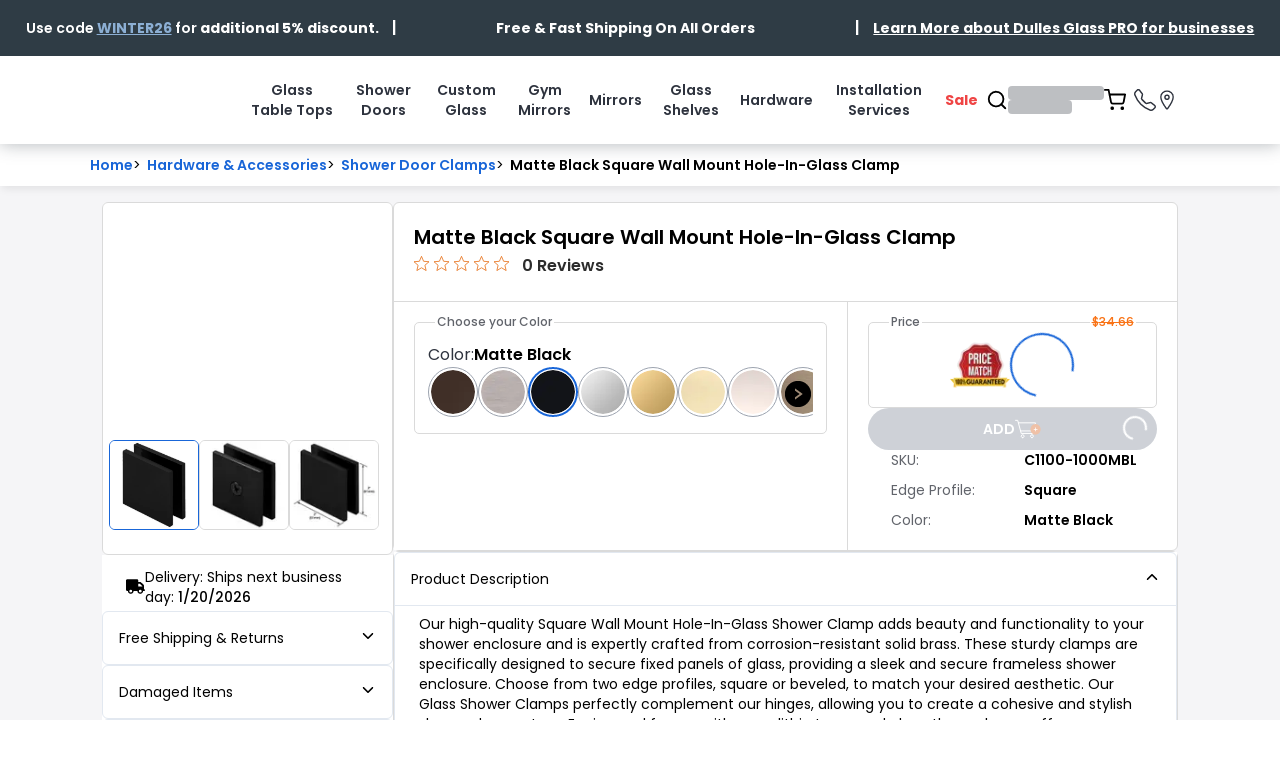

--- FILE ---
content_type: text/html; charset=utf-8
request_url: https://www.dullesglass.com/hardware-and-accessories/shower-door-clamps/wall-mount-dup/wall-mount-square-clamp/c1100-1000mbl
body_size: 35012
content:
<!DOCTYPE html><html lang="en" class="__variable_08fb9f __variable_b9c7ce font-poppins"><head><meta charSet="utf-8"/><meta name="viewport" content="width=device-width, initial-scale=1"/><link rel="preload" href="/_next/static/media/0484562807a97172-s.p.woff2" as="font" crossorigin="" type="font/woff2"/><link rel="preload" href="/_next/static/media/4c285fdca692ea22-s.p.woff2" as="font" crossorigin="" type="font/woff2"/><link rel="preload" href="/_next/static/media/7108afb8b1381ad1-s.p.woff2" as="font" crossorigin="" type="font/woff2"/><link rel="preload" href="/_next/static/media/8888a3826f4a3af4-s.p.woff2" as="font" crossorigin="" type="font/woff2"/><link rel="preload" href="/_next/static/media/9e82d62334b205f4-s.p.woff2" as="font" crossorigin="" type="font/woff2"/><link rel="preload" href="/_next/static/media/b957ea75a84b6ea7-s.p.woff2" as="font" crossorigin="" type="font/woff2"/><link rel="preload" href="/_next/static/media/e4af272ccee01ff0-s.p.woff2" as="font" crossorigin="" type="font/woff2"/><link rel="preload" href="/_next/static/media/eafabf029ad39a43-s.p.woff2" as="font" crossorigin="" type="font/woff2"/><link rel="preload" as="image" imageSrcSet="/_next/image?url=https%3A%2F%2Fdgm-dgm-cms-service-test.s3.us-east-1.amazonaws.com%2Fdulles_glass_logo_long_black_f0e511b97a.svg&amp;w=640&amp;q=75 640w, /_next/image?url=https%3A%2F%2Fdgm-dgm-cms-service-test.s3.us-east-1.amazonaws.com%2Fdulles_glass_logo_long_black_f0e511b97a.svg&amp;w=750&amp;q=75 750w, /_next/image?url=https%3A%2F%2Fdgm-dgm-cms-service-test.s3.us-east-1.amazonaws.com%2Fdulles_glass_logo_long_black_f0e511b97a.svg&amp;w=828&amp;q=75 828w, /_next/image?url=https%3A%2F%2Fdgm-dgm-cms-service-test.s3.us-east-1.amazonaws.com%2Fdulles_glass_logo_long_black_f0e511b97a.svg&amp;w=1080&amp;q=75 1080w, /_next/image?url=https%3A%2F%2Fdgm-dgm-cms-service-test.s3.us-east-1.amazonaws.com%2Fdulles_glass_logo_long_black_f0e511b97a.svg&amp;w=1200&amp;q=75 1200w, /_next/image?url=https%3A%2F%2Fdgm-dgm-cms-service-test.s3.us-east-1.amazonaws.com%2Fdulles_glass_logo_long_black_f0e511b97a.svg&amp;w=1920&amp;q=75 1920w, /_next/image?url=https%3A%2F%2Fdgm-dgm-cms-service-test.s3.us-east-1.amazonaws.com%2Fdulles_glass_logo_long_black_f0e511b97a.svg&amp;w=2048&amp;q=75 2048w, /_next/image?url=https%3A%2F%2Fdgm-dgm-cms-service-test.s3.us-east-1.amazonaws.com%2Fdulles_glass_logo_long_black_f0e511b97a.svg&amp;w=3840&amp;q=75 3840w" imageSizes="100vw" fetchPriority="high"/><link rel="preload" as="image" imageSrcSet="/_next/image?url=https%3A%2F%2Fdgm-dgm-cms-service-stg.s3.amazonaws.com%2Fdulles_glass_logo_long_575de19897.svg&amp;w=384&amp;q=75 1x, /_next/image?url=https%3A%2F%2Fdgm-dgm-cms-service-stg.s3.amazonaws.com%2Fdulles_glass_logo_long_575de19897.svg&amp;w=640&amp;q=75 2x" fetchPriority="high"/><link rel="preload" as="image" imageSrcSet="/_next/image?url=%2Fimages%2Fprice-match-guarantee.webp&amp;w=64&amp;q=75 1x, /_next/image?url=%2Fimages%2Fprice-match-guarantee.webp&amp;w=128&amp;q=75 2x" fetchPriority="high"/><link rel="preload" as="image" imageSrcSet="/_next/image?url=https%3A%2F%2Fd3uzt9b7hah5bc.cloudfront.net%2F533c90489e18eff09d410fde97fd18cc.jpg&amp;w=256&amp;q=75 256w, /_next/image?url=https%3A%2F%2Fd3uzt9b7hah5bc.cloudfront.net%2F533c90489e18eff09d410fde97fd18cc.jpg&amp;w=384&amp;q=75 384w, /_next/image?url=https%3A%2F%2Fd3uzt9b7hah5bc.cloudfront.net%2F533c90489e18eff09d410fde97fd18cc.jpg&amp;w=640&amp;q=75 640w, /_next/image?url=https%3A%2F%2Fd3uzt9b7hah5bc.cloudfront.net%2F533c90489e18eff09d410fde97fd18cc.jpg&amp;w=750&amp;q=75 750w, /_next/image?url=https%3A%2F%2Fd3uzt9b7hah5bc.cloudfront.net%2F533c90489e18eff09d410fde97fd18cc.jpg&amp;w=828&amp;q=75 828w, /_next/image?url=https%3A%2F%2Fd3uzt9b7hah5bc.cloudfront.net%2F533c90489e18eff09d410fde97fd18cc.jpg&amp;w=1080&amp;q=75 1080w, /_next/image?url=https%3A%2F%2Fd3uzt9b7hah5bc.cloudfront.net%2F533c90489e18eff09d410fde97fd18cc.jpg&amp;w=1200&amp;q=75 1200w, /_next/image?url=https%3A%2F%2Fd3uzt9b7hah5bc.cloudfront.net%2F533c90489e18eff09d410fde97fd18cc.jpg&amp;w=1920&amp;q=75 1920w, /_next/image?url=https%3A%2F%2Fd3uzt9b7hah5bc.cloudfront.net%2F533c90489e18eff09d410fde97fd18cc.jpg&amp;w=2048&amp;q=75 2048w, /_next/image?url=https%3A%2F%2Fd3uzt9b7hah5bc.cloudfront.net%2F533c90489e18eff09d410fde97fd18cc.jpg&amp;w=3840&amp;q=75 3840w" imageSizes="(max-width: 640px) 100vw, (max-width: 768px) 80vw, (max-width: 1200px) 50vw, 33vw" fetchPriority="high"/><link rel="preload" as="image" imageSrcSet="/_next/image?url=https%3A%2F%2Fd3uzt9b7hah5bc.cloudfront.net%2F533c90489e18eff09d410fde97fd18cc.jpg&amp;w=16&amp;q=75 16w, /_next/image?url=https%3A%2F%2Fd3uzt9b7hah5bc.cloudfront.net%2F533c90489e18eff09d410fde97fd18cc.jpg&amp;w=32&amp;q=75 32w, /_next/image?url=https%3A%2F%2Fd3uzt9b7hah5bc.cloudfront.net%2F533c90489e18eff09d410fde97fd18cc.jpg&amp;w=48&amp;q=75 48w, /_next/image?url=https%3A%2F%2Fd3uzt9b7hah5bc.cloudfront.net%2F533c90489e18eff09d410fde97fd18cc.jpg&amp;w=64&amp;q=75 64w, /_next/image?url=https%3A%2F%2Fd3uzt9b7hah5bc.cloudfront.net%2F533c90489e18eff09d410fde97fd18cc.jpg&amp;w=96&amp;q=75 96w, /_next/image?url=https%3A%2F%2Fd3uzt9b7hah5bc.cloudfront.net%2F533c90489e18eff09d410fde97fd18cc.jpg&amp;w=128&amp;q=75 128w, /_next/image?url=https%3A%2F%2Fd3uzt9b7hah5bc.cloudfront.net%2F533c90489e18eff09d410fde97fd18cc.jpg&amp;w=256&amp;q=75 256w, /_next/image?url=https%3A%2F%2Fd3uzt9b7hah5bc.cloudfront.net%2F533c90489e18eff09d410fde97fd18cc.jpg&amp;w=384&amp;q=75 384w, /_next/image?url=https%3A%2F%2Fd3uzt9b7hah5bc.cloudfront.net%2F533c90489e18eff09d410fde97fd18cc.jpg&amp;w=640&amp;q=75 640w, /_next/image?url=https%3A%2F%2Fd3uzt9b7hah5bc.cloudfront.net%2F533c90489e18eff09d410fde97fd18cc.jpg&amp;w=750&amp;q=75 750w, /_next/image?url=https%3A%2F%2Fd3uzt9b7hah5bc.cloudfront.net%2F533c90489e18eff09d410fde97fd18cc.jpg&amp;w=828&amp;q=75 828w, /_next/image?url=https%3A%2F%2Fd3uzt9b7hah5bc.cloudfront.net%2F533c90489e18eff09d410fde97fd18cc.jpg&amp;w=1080&amp;q=75 1080w, /_next/image?url=https%3A%2F%2Fd3uzt9b7hah5bc.cloudfront.net%2F533c90489e18eff09d410fde97fd18cc.jpg&amp;w=1200&amp;q=75 1200w, /_next/image?url=https%3A%2F%2Fd3uzt9b7hah5bc.cloudfront.net%2F533c90489e18eff09d410fde97fd18cc.jpg&amp;w=1920&amp;q=75 1920w, /_next/image?url=https%3A%2F%2Fd3uzt9b7hah5bc.cloudfront.net%2F533c90489e18eff09d410fde97fd18cc.jpg&amp;w=2048&amp;q=75 2048w, /_next/image?url=https%3A%2F%2Fd3uzt9b7hah5bc.cloudfront.net%2F533c90489e18eff09d410fde97fd18cc.jpg&amp;w=3840&amp;q=75 3840w" imageSizes="(max-width: 640px) 50px, (max-width: 768px) 70px, 90px" fetchPriority="high"/><link rel="preload" as="image" imageSrcSet="/_next/image?url=https%3A%2F%2Fd3uzt9b7hah5bc.cloudfront.net%2Ffebe7d0106821f5fc7f885ac7417e420.jpg&amp;w=16&amp;q=75 16w, /_next/image?url=https%3A%2F%2Fd3uzt9b7hah5bc.cloudfront.net%2Ffebe7d0106821f5fc7f885ac7417e420.jpg&amp;w=32&amp;q=75 32w, /_next/image?url=https%3A%2F%2Fd3uzt9b7hah5bc.cloudfront.net%2Ffebe7d0106821f5fc7f885ac7417e420.jpg&amp;w=48&amp;q=75 48w, /_next/image?url=https%3A%2F%2Fd3uzt9b7hah5bc.cloudfront.net%2Ffebe7d0106821f5fc7f885ac7417e420.jpg&amp;w=64&amp;q=75 64w, /_next/image?url=https%3A%2F%2Fd3uzt9b7hah5bc.cloudfront.net%2Ffebe7d0106821f5fc7f885ac7417e420.jpg&amp;w=96&amp;q=75 96w, /_next/image?url=https%3A%2F%2Fd3uzt9b7hah5bc.cloudfront.net%2Ffebe7d0106821f5fc7f885ac7417e420.jpg&amp;w=128&amp;q=75 128w, /_next/image?url=https%3A%2F%2Fd3uzt9b7hah5bc.cloudfront.net%2Ffebe7d0106821f5fc7f885ac7417e420.jpg&amp;w=256&amp;q=75 256w, /_next/image?url=https%3A%2F%2Fd3uzt9b7hah5bc.cloudfront.net%2Ffebe7d0106821f5fc7f885ac7417e420.jpg&amp;w=384&amp;q=75 384w, /_next/image?url=https%3A%2F%2Fd3uzt9b7hah5bc.cloudfront.net%2Ffebe7d0106821f5fc7f885ac7417e420.jpg&amp;w=640&amp;q=75 640w, /_next/image?url=https%3A%2F%2Fd3uzt9b7hah5bc.cloudfront.net%2Ffebe7d0106821f5fc7f885ac7417e420.jpg&amp;w=750&amp;q=75 750w, /_next/image?url=https%3A%2F%2Fd3uzt9b7hah5bc.cloudfront.net%2Ffebe7d0106821f5fc7f885ac7417e420.jpg&amp;w=828&amp;q=75 828w, /_next/image?url=https%3A%2F%2Fd3uzt9b7hah5bc.cloudfront.net%2Ffebe7d0106821f5fc7f885ac7417e420.jpg&amp;w=1080&amp;q=75 1080w, /_next/image?url=https%3A%2F%2Fd3uzt9b7hah5bc.cloudfront.net%2Ffebe7d0106821f5fc7f885ac7417e420.jpg&amp;w=1200&amp;q=75 1200w, /_next/image?url=https%3A%2F%2Fd3uzt9b7hah5bc.cloudfront.net%2Ffebe7d0106821f5fc7f885ac7417e420.jpg&amp;w=1920&amp;q=75 1920w, /_next/image?url=https%3A%2F%2Fd3uzt9b7hah5bc.cloudfront.net%2Ffebe7d0106821f5fc7f885ac7417e420.jpg&amp;w=2048&amp;q=75 2048w, /_next/image?url=https%3A%2F%2Fd3uzt9b7hah5bc.cloudfront.net%2Ffebe7d0106821f5fc7f885ac7417e420.jpg&amp;w=3840&amp;q=75 3840w" imageSizes="(max-width: 640px) 50px, (max-width: 768px) 70px, 90px" fetchPriority="high"/><link rel="preload" as="image" imageSrcSet="/_next/image?url=https%3A%2F%2Fd3uzt9b7hah5bc.cloudfront.net%2F7d094d04c72658da85a84081f6f131aa.jpg&amp;w=16&amp;q=75 16w, /_next/image?url=https%3A%2F%2Fd3uzt9b7hah5bc.cloudfront.net%2F7d094d04c72658da85a84081f6f131aa.jpg&amp;w=32&amp;q=75 32w, /_next/image?url=https%3A%2F%2Fd3uzt9b7hah5bc.cloudfront.net%2F7d094d04c72658da85a84081f6f131aa.jpg&amp;w=48&amp;q=75 48w, /_next/image?url=https%3A%2F%2Fd3uzt9b7hah5bc.cloudfront.net%2F7d094d04c72658da85a84081f6f131aa.jpg&amp;w=64&amp;q=75 64w, /_next/image?url=https%3A%2F%2Fd3uzt9b7hah5bc.cloudfront.net%2F7d094d04c72658da85a84081f6f131aa.jpg&amp;w=96&amp;q=75 96w, /_next/image?url=https%3A%2F%2Fd3uzt9b7hah5bc.cloudfront.net%2F7d094d04c72658da85a84081f6f131aa.jpg&amp;w=128&amp;q=75 128w, /_next/image?url=https%3A%2F%2Fd3uzt9b7hah5bc.cloudfront.net%2F7d094d04c72658da85a84081f6f131aa.jpg&amp;w=256&amp;q=75 256w, /_next/image?url=https%3A%2F%2Fd3uzt9b7hah5bc.cloudfront.net%2F7d094d04c72658da85a84081f6f131aa.jpg&amp;w=384&amp;q=75 384w, /_next/image?url=https%3A%2F%2Fd3uzt9b7hah5bc.cloudfront.net%2F7d094d04c72658da85a84081f6f131aa.jpg&amp;w=640&amp;q=75 640w, /_next/image?url=https%3A%2F%2Fd3uzt9b7hah5bc.cloudfront.net%2F7d094d04c72658da85a84081f6f131aa.jpg&amp;w=750&amp;q=75 750w, /_next/image?url=https%3A%2F%2Fd3uzt9b7hah5bc.cloudfront.net%2F7d094d04c72658da85a84081f6f131aa.jpg&amp;w=828&amp;q=75 828w, /_next/image?url=https%3A%2F%2Fd3uzt9b7hah5bc.cloudfront.net%2F7d094d04c72658da85a84081f6f131aa.jpg&amp;w=1080&amp;q=75 1080w, /_next/image?url=https%3A%2F%2Fd3uzt9b7hah5bc.cloudfront.net%2F7d094d04c72658da85a84081f6f131aa.jpg&amp;w=1200&amp;q=75 1200w, /_next/image?url=https%3A%2F%2Fd3uzt9b7hah5bc.cloudfront.net%2F7d094d04c72658da85a84081f6f131aa.jpg&amp;w=1920&amp;q=75 1920w, /_next/image?url=https%3A%2F%2Fd3uzt9b7hah5bc.cloudfront.net%2F7d094d04c72658da85a84081f6f131aa.jpg&amp;w=2048&amp;q=75 2048w, /_next/image?url=https%3A%2F%2Fd3uzt9b7hah5bc.cloudfront.net%2F7d094d04c72658da85a84081f6f131aa.jpg&amp;w=3840&amp;q=75 3840w" imageSizes="(max-width: 640px) 50px, (max-width: 768px) 70px, 90px" fetchPriority="high"/><link rel="stylesheet" href="/_next/static/css/1e842ee3fbf5c02e.css" data-precedence="next"/><link rel="stylesheet" href="/_next/static/css/e737fad30fd25c96.css" data-precedence="next"/><link rel="preload" as="script" fetchPriority="low" href="/_next/static/chunks/webpack-c907ac94311d5c6a.js"/><script src="/_next/static/chunks/1dd3208c-41ed18385ad8c2ed.js" async=""></script><script src="/_next/static/chunks/1528-f51b7e67a6445679.js" async=""></script><script src="/_next/static/chunks/main-app-420abd7798f6e175.js" async=""></script><script src="/_next/static/chunks/5221-5c755dd971a440eb.js" async=""></script><script src="/_next/static/chunks/2421-354b9aa678fd0309.js" async=""></script><script src="/_next/static/chunks/7522-91946b59bb6fc7fc.js" async=""></script><script src="/_next/static/chunks/app/layout-8f95faea059b02ab.js" async=""></script><script src="/_next/static/chunks/3950-b9c108a031d5600f.js" async=""></script><script src="/_next/static/chunks/app/not-found-b6c8d2367d6fcf51.js" async=""></script><script src="https://clerk.dullesglass.com/npm/@clerk/clerk-js@5/dist/clerk.browser.js" data-clerk-js-script="true" async="" crossorigin="anonymous" data-clerk-publishable-key="pk_live_Y2xlcmsuZHVsbGVzZ2xhc3MuY29tJA"></script><script src="/_next/static/chunks/dd377fcf-55195c47f090fc95.js" async=""></script><script src="/_next/static/chunks/9aad671b-d684e807894150b5.js" async=""></script><script src="/_next/static/chunks/7bf36345-7d1845e40f0e465f.js" async=""></script><script src="/_next/static/chunks/cd24890f-b125659f53d51b60.js" async=""></script><script src="/_next/static/chunks/96247306-b47a696b187376ba.js" async=""></script><script src="/_next/static/chunks/03562ea6-a3c8fed0892d39a1.js" async=""></script><script src="/_next/static/chunks/5c36c3dc-4558a985d6946159.js" async=""></script><script src="/_next/static/chunks/6340-dfd05c70a8c2f5d5.js" async=""></script><script src="/_next/static/chunks/8736-a4e5730929c9b46a.js" async=""></script><script src="/_next/static/chunks/6990-8cd23c65352a5ba6.js" async=""></script><script src="/_next/static/chunks/7609-d6a14b685fb3d09a.js" async=""></script><script src="/_next/static/chunks/4969-462f879852d90712.js" async=""></script><script src="/_next/static/chunks/7827-cd4bd2dcead236c1.js" async=""></script><script src="/_next/static/chunks/5749-828435d00b5b80f5.js" async=""></script><script src="/_next/static/chunks/2327-0536384a5774f15c.js" async=""></script><script src="/_next/static/chunks/9311-da49f92681eb3f33.js" async=""></script><script src="/_next/static/chunks/566-fad8d30df1ae5c84.js" async=""></script><script src="/_next/static/chunks/2753-8f31477c819adc1f.js" async=""></script><script src="/_next/static/chunks/7376-dd448f3dffbabde5.js" async=""></script><script src="/_next/static/chunks/9408-e2e7882c4aea65ce.js" async=""></script><script src="/_next/static/chunks/9447-cd5be2bf69bca842.js" async=""></script><script src="/_next/static/chunks/2685-df66d1c724170d1e.js" async=""></script><script src="/_next/static/chunks/9820-7864c51dcb180dc7.js" async=""></script><script src="/_next/static/chunks/1186-6fc268a449437623.js" async=""></script><script src="/_next/static/chunks/2998-4a08572027a450e8.js" async=""></script><script src="/_next/static/chunks/app/(public-client)/layout-4b9c812083e7b991.js" async=""></script><script src="/_next/static/chunks/6845-18598b7dfe6438bc.js" async=""></script><script src="/_next/static/chunks/app/(public-client)/error-e75c27acf318fea9.js" async=""></script><script src="/_next/static/chunks/8970-2a7413d57574f766.js" async=""></script><script src="/_next/static/chunks/app/(public-client)/not-found-08477be50ec3e16d.js" async=""></script><script src="/_next/static/chunks/91a64fe9-d26cf3d909fc181d.js" async=""></script><script src="/_next/static/chunks/5973d0a0-cb116679b71f6e15.js" async=""></script><script src="/_next/static/chunks/1a92c0be-e811436fa73617cf.js" async=""></script><script src="/_next/static/chunks/2793-739c95a0f5f14fbb.js" async=""></script><script src="/_next/static/chunks/218-e70dc2971fb56d8c.js" async=""></script><script src="/_next/static/chunks/3254-0e145f1c58d44220.js" async=""></script><script src="/_next/static/chunks/app/(public-client)/hardware-and-accessories/page-a9d1860075c148d6.js" async=""></script><script src="/_next/static/chunks/a17c4ccd-cea27bc816dd17fc.js" async=""></script><script src="/_next/static/chunks/27218176-b74abdbad84bff91.js" async=""></script><script src="/_next/static/chunks/7566-ce608181d060f40e.js" async=""></script><script src="/_next/static/chunks/7755-30653506057f938e.js" async=""></script><script src="/_next/static/chunks/app/(public-client)/hardware-and-accessories/%5BsubcategorySlug%5D/%5B...slugs%5D/page-6223cceccfd20825.js" async=""></script><link rel="preload" href="https://scripts.clixtell.com/track.js" as="script"/><title>Matte Black Square Wall Mount Hole-In-Glass Clamp | Dulles Glass</title><meta name="description" content="Check our Square Matte Black Square Wall Mount Hole-In-Glass Clamp. Crafted for durability, it offers a sleek frameless design for your shower enclosure."/><meta name="robots" content="index, follow"/><meta name="googlebot" content="index, follow, max-image-preview:large"/><meta name="p:domain_verify" content="9b21d329945d38dc0dd66db720fbd82e"/><link rel="canonical" href="https://www.dullesglass.com/hardware-and-accessories/shower-door-clamps/wall-mount-dup/wall-mount-square-clamp/c1100-1000mbl"/><meta property="og:title" content="Matte Black Square Wall Mount Hole-In-Glass Clamp | Dulles Glass"/><meta property="og:description" content="Check our Square Matte Black Square Wall Mount Hole-In-Glass Clamp. Crafted for durability, it offers a sleek frameless design for your shower enclosure."/><meta property="og:url" content="https://www.dullesglass.com/hardware-and-accessories/shower-door-clamps/wall-mount-dup/wall-mount-square-clamp/c1100-1000mbl"/><meta property="og:site_name" content="Dulles Glass &amp; Mirror"/><meta property="og:locale" content="en_US"/><meta property="og:image" content="https://d3uzt9b7hah5bc.cloudfront.net/533c90489e18eff09d410fde97fd18cc.jpg"/><meta property="og:image:alt" content="Square Wall Mount Hole-In-Glass Clamp"/><meta property="og:image" content="https://d3uzt9b7hah5bc.cloudfront.net/febe7d0106821f5fc7f885ac7417e420.jpg"/><meta property="og:image:alt" content="Square Wall Mount Hole-In-Glass Clamp"/><meta property="og:image" content="https://d3uzt9b7hah5bc.cloudfront.net/7d094d04c72658da85a84081f6f131aa.jpg"/><meta property="og:image:alt" content="Square Wall Mount Hole-In-Glass Clamp"/><meta property="og:type" content="website"/><meta name="twitter:card" content="summary_large_image"/><meta name="twitter:title" content="Matte Black Square Wall Mount Hole-In-Glass Clamp | Dulles Glass"/><meta name="twitter:description" content="Check our Square Matte Black Square Wall Mount Hole-In-Glass Clamp. Crafted for durability, it offers a sleek frameless design for your shower enclosure."/><meta name="twitter:image" content="https://d3uzt9b7hah5bc.cloudfront.net/533c90489e18eff09d410fde97fd18cc.jpg"/><meta name="twitter:image:alt" content="Square Wall Mount Hole-In-Glass Clamp"/><meta name="twitter:image" content="https://d3uzt9b7hah5bc.cloudfront.net/febe7d0106821f5fc7f885ac7417e420.jpg"/><meta name="twitter:image:alt" content="Square Wall Mount Hole-In-Glass Clamp"/><meta name="twitter:image" content="https://d3uzt9b7hah5bc.cloudfront.net/7d094d04c72658da85a84081f6f131aa.jpg"/><meta name="twitter:image:alt" content="Square Wall Mount Hole-In-Glass Clamp"/><link rel="icon" href="/favicon.ico"/><meta name="next-size-adjust"/><script src="/_next/static/chunks/polyfills-42372ed130431b0a.js" noModule=""></script></head><body><main><div><!--$--><!--$!--><template data-dgst="BAILOUT_TO_CLIENT_SIDE_RENDERING"></template><!--/$--><!--/$--><div class="flex  w-full flex-col"><div id="announcement-banner" class="sticky top-0 z-[1001]"><div style="background-color:#2F3C45;color:white" class="jsx-1565358745 relative flex h-14 w-full flex-col items-center justify-center overflow-hidden px-[1em] font-semibold lg:border-y-0 xl:px-[2%] 2xl:px-[7.8%]"><div class="!m-0 hidden w-full md:flex h-full"><div class="jsx-1565358745 relative flex h-full w-full items-center justify-between"><div class="jsx-1565358745 cursor-pointer text-center text-xs xl:text-sm 2xl:text-base"><p>Use code <span style="color:hsl(211,45%,69%);"><strong class="discount-code cursor-pointer" data-code="<u>WINTER26</u>" title="Click to copy"><u>WINTER26</u></strong></span><strong> </strong>for <strong>additional 5% discount.</strong></p></div><p class="jsx-1565358745">|</p><div class="jsx-1565358745 relative flex h-full w-[35%] min-w-fit items-center justify-center text-center"><div style="position:absolute;width:100%;text-align:center;opacity:1;visibility:visible" class="jsx-1565358745 announcement-text-desktop text-xs xl:text-sm 2xl:text-base"><p><strong>Free &amp; Fast Shipping On All Orders</strong></p></div><div style="position:absolute;width:100%;text-align:center;opacity:0;visibility:hidden" class="jsx-1565358745 announcement-text-desktop text-xs xl:text-sm 2xl:text-base"><p>Call Us:<strong> </strong><a href="tel:+18664527707"><strong><u>(866) 452-7707</u></strong></a></p></div><div style="position:absolute;width:100%;text-align:center;opacity:0;visibility:hidden" class="jsx-1565358745 announcement-text-desktop text-xs xl:text-sm 2xl:text-base"><p>We install within the Mid-Atlantic Region <a href="/installation-services"><strong><u>Explore More</u></strong></a></p></div><div style="position:absolute;width:100%;text-align:center;opacity:0;visibility:hidden" class="jsx-1565358745 announcement-text-desktop text-xs xl:text-sm 2xl:text-base"><p>NOW OPEN: <a href="/location-windsor-mill-md"><strong><u>Visit Our Baltimore Showroom</u></strong></a></p></div></div><p class="jsx-1565358745">|</p><div class="jsx-1565358745 text-center text-xs xl:text-sm 2xl:text-base"><p><a href="/pro"><strong><u>Learn More about Dulles Glass PRO for businesses</u></strong></a></p></div></div></div><div class="flex w-full md:hidden !m-0 h-full"><div class="jsx-1565358745 relative flex h-full w-full min-w-fit items-center justify-center text-center"><div style="position:absolute;width:100%;text-align:center;opacity:1;visibility:visible" class="jsx-1565358745 announcement-text-mobile text-xs"><p>Use code <span style="color:hsl(211,45%,69%);"><strong class="discount-code cursor-pointer" data-code="<u>WINTER26</u>" title="Click to copy"><u>WINTER26</u></strong></span><strong> </strong>for <strong>additional 5% discount.</strong></p></div><div style="position:absolute;width:100%;text-align:center;opacity:0;visibility:hidden" class="jsx-1565358745 announcement-text-mobile text-xs"><p><strong>Free &amp; Fast Shipping On All Orders</strong></p></div><div style="position:absolute;width:100%;text-align:center;opacity:0;visibility:hidden" class="jsx-1565358745 announcement-text-mobile text-xs"><p>Call Us:<strong> </strong><a href="tel:+18664527707"><strong><u>(866) 452-7707</u></strong></a></p></div><div style="position:absolute;width:100%;text-align:center;opacity:0;visibility:hidden" class="jsx-1565358745 announcement-text-mobile text-xs"><p>We install within the Mid-Atlantic Region <a href="/installation-services"><strong><u>Explore More</u></strong></a></p></div><div style="position:absolute;width:100%;text-align:center;opacity:0;visibility:hidden" class="jsx-1565358745 announcement-text-mobile text-xs"><p>NOW OPEN: <a href="/location-windsor-mill-md"><strong><u>Visit Our Baltimore Showroom</u></strong></a></p></div><div style="position:absolute;width:100%;text-align:center;opacity:0;visibility:hidden" class="jsx-1565358745 announcement-text-mobile text-xs"><p><a href="/pro"><strong><u>Learn More about Dulles Glass PRO for businesses</u></strong></a></p></div></div></div></div></div><div class="sticky top-0 z-[1001] md:hidden"><div class=" sticky top-0 z-[10000] flex h-[56px] w-full justify-center shadow-[0px_0px_17px_rgba(53,62,74,0.38)] backdrop-blur-[9.5px] " style="background-color:white"><div class="flex w-full items-center justify-center"><div class="flex h-full w-[96%] gap-2 md:w-[92%] lg:w-[88%] xl:w-[84%] 2xl:w-[1400px] relative flex-row items-center justify-between"><div class="grid w-full grid-cols-[90px_1fr_50px_30px] items-center justify-items-center gap-2 "><div class="justify-self-start"><div class="flex gap-3"><button class="relative cursor-pointer transition-all duration-300 animate-pulse" disabled="" aria-label="Open shopping cart"><div class="relative flex items-center justify-center"><div class="h-[22px] w-[22px] animate-pulse rounded bg-gray-300/50"></div></div></button><div class="relative ms-2"><button aria-label="Open phone menu" aria-expanded="false" title="Contact our locations" class="z-50 flex items-center gap-1"><svg stroke="currentColor" fill="currentColor" stroke-width="0" viewBox="0 0 16 16" class="text-xl lg:text-[22px]" color="#2E333E" aria-hidden="true" style="color:#2E333E" height="1em" width="1em" xmlns="http://www.w3.org/2000/svg"><path d="M3.654 1.328a.678.678 0 0 0-1.015-.063L1.605 2.3c-.483.484-.661 1.169-.45 1.77a17.568 17.568 0 0 0 4.168 6.608 17.569 17.569 0 0 0 6.608 4.168c.601.211 1.286.033 1.77-.45l1.034-1.034a.678.678 0 0 0-.063-1.015l-2.307-1.794a.678.678 0 0 0-.58-.122l-2.19.547a1.745 1.745 0 0 1-1.657-.459L5.482 8.062a1.745 1.745 0 0 1-.46-1.657l.548-2.19a.678.678 0 0 0-.122-.58L3.654 1.328zM1.884.511a1.745 1.745 0 0 1 2.612.163L6.29 2.98c.329.423.445.974.315 1.494l-.547 2.19a.678.678 0 0 0 .178.643l2.457 2.457a.678.678 0 0 0 .644.178l2.189-.547a1.745 1.745 0 0 1 1.494.315l2.306 1.794c.829.645.905 1.87.163 2.611l-1.034 1.034c-.74.74-1.846 1.065-2.877.702a18.634 18.634 0 0 1-7.01-4.42 18.634 18.634 0 0 1-4.42-7.009c-.362-1.03-.037-2.137.703-2.877L1.885.511z"></path></svg></button></div><a aria-label="Go to locations page" href="/locations"><svg stroke="currentColor" fill="currentColor" stroke-width="0" viewBox="0 0 512 512" class="text-[22px] font-bold" style="color:#2E333E" height="1em" width="1em" xmlns="http://www.w3.org/2000/svg"><path fill="none" stroke-linecap="round" stroke-linejoin="round" stroke-width="32" d="M256 48c-79.5 0-144 61.39-144 137 0 87 96 224.87 131.25 272.49a15.77 15.77 0 0025.5 0C304 409.89 400 272.07 400 185c0-75.61-64.5-137-144-137z"></path><circle cx="256" cy="192" r="48" fill="none" stroke-linecap="round" stroke-linejoin="round" stroke-width="32"></circle></svg></a></div></div><div class="relative grid w-full items-center justify-items-center" style="grid-template-columns:30px 1fr 0px"><div class="z-[1]"><div class="min-w-[22px] h-[22px] w-auto relative top-0 lg:top-auto left-0 lg:left-auto flex justify-center items-center z-[1000] lg:z-auto transition-all duration-500 lg:duration-700"><div class="absolute left-0 lg:left-auto lg:right-0 lg:-top-[40%] bg-transparent rounded-[32px] border-none transition-all duration-500 lg:duration-700 ease-in-out w-[22px] overflow-hidden origin-left"><div class="px-0 py-2 relative h-10 flex items-center transition-all duration-300 ease-in-out"><button class="flex-shrink-0 cursor-pointer text-[22px] transition-colors duration-300 md:text-base lg:text-[22px] invert-#2E333E" aria-label="Open search" title="Open search"><svg stroke="currentColor" fill="none" stroke-width="2" viewBox="0 0 24 24" stroke-linecap="round" stroke-linejoin="round" aria-hidden="true" height="1em" width="1em" xmlns="http://www.w3.org/2000/svg"><circle cx="11" cy="11" r="8"></circle><line x1="21" y1="21" x2="16.65" y2="16.65"></line></svg></button></div></div></div></div><div><a class="sm:hidden" aria-label="Go to home page" href="/"><div class="relative aspect-[14/3] w-[140px] cursor-pointer max-[400px]:w-[100px]"><img alt="Dulles Glass Logo" fetchPriority="high" decoding="async" data-nimg="fill" class="object-contain" style="position:absolute;height:100%;width:100%;left:0;top:0;right:0;bottom:0;color:transparent" sizes="100vw" srcSet="/_next/image?url=https%3A%2F%2Fdgm-dgm-cms-service-test.s3.us-east-1.amazonaws.com%2Fdulles_glass_logo_long_black_f0e511b97a.svg&amp;w=640&amp;q=75 640w, /_next/image?url=https%3A%2F%2Fdgm-dgm-cms-service-test.s3.us-east-1.amazonaws.com%2Fdulles_glass_logo_long_black_f0e511b97a.svg&amp;w=750&amp;q=75 750w, /_next/image?url=https%3A%2F%2Fdgm-dgm-cms-service-test.s3.us-east-1.amazonaws.com%2Fdulles_glass_logo_long_black_f0e511b97a.svg&amp;w=828&amp;q=75 828w, /_next/image?url=https%3A%2F%2Fdgm-dgm-cms-service-test.s3.us-east-1.amazonaws.com%2Fdulles_glass_logo_long_black_f0e511b97a.svg&amp;w=1080&amp;q=75 1080w, /_next/image?url=https%3A%2F%2Fdgm-dgm-cms-service-test.s3.us-east-1.amazonaws.com%2Fdulles_glass_logo_long_black_f0e511b97a.svg&amp;w=1200&amp;q=75 1200w, /_next/image?url=https%3A%2F%2Fdgm-dgm-cms-service-test.s3.us-east-1.amazonaws.com%2Fdulles_glass_logo_long_black_f0e511b97a.svg&amp;w=1920&amp;q=75 1920w, /_next/image?url=https%3A%2F%2Fdgm-dgm-cms-service-test.s3.us-east-1.amazonaws.com%2Fdulles_glass_logo_long_black_f0e511b97a.svg&amp;w=2048&amp;q=75 2048w, /_next/image?url=https%3A%2F%2Fdgm-dgm-cms-service-test.s3.us-east-1.amazonaws.com%2Fdulles_glass_logo_long_black_f0e511b97a.svg&amp;w=3840&amp;q=75 3840w" src="/_next/image?url=https%3A%2F%2Fdgm-dgm-cms-service-test.s3.us-east-1.amazonaws.com%2Fdulles_glass_logo_long_black_f0e511b97a.svg&amp;w=3840&amp;q=75"/></div></a></div></div><div class="relative"><button aria-label="Open account menu" aria-expanded="false" title="Open account menu" class="z-50 py-[6px]"><div class="flex flex-col gap-0.5"><div class="h-3.5 w-20 animate-pulse rounded md:h-[14px] md:w-24" style="background-color:#2E333E;opacity:0.3"></div><div class="h-3 w-16 animate-pulse rounded md:h-[14px]" style="background-color:#2E333E;opacity:0.3"></div></div></button></div><div class="justify-self-end"><div class=" relative flex h-[12px] w-[18px] cursor-pointer items-end justify-between text-[20px] "><div style="width:100%;height:1px;position:absolute;top:0;right:0;background:#2E333E"></div><div style="width:55%;height:1px;position:absolute;right:0;bottom:50%;transform:translate(0, -50%);background:#2E333E"></div><div style="height:1px;background:#2E333E;position:absolute;right:0;bottom:0"></div></div></div></div></div></div></div><div class="
          fixed inset-0  z-[10000] h-screen  w-screen bg-white/20 backdrop-blur-[8px]
          transition-opacity duration-300 pointer-events-none opacity-0
        "></div><div class="
          fixed inset-y-0 right-0 z-[100001] h-screen
          w-[320px] max-w-full
          transform
          bg-white transition-transform duration-300
          translate-x-full
        " style="will-change:transform"><div class="h-full w-full overflow-auto bg-white pb-[16px] shadow-[0px_0px_17px_rgba(198,198,198,0.33)] backdrop-blur-[9.5px]"><div class="p-[4px]"><button class="h-8 w-8 p-[7px]"><svg stroke="currentColor" fill="currentColor" stroke-width="0" viewBox="0 0 1024 1024" fill-rule="evenodd" class="h-full w-full text-gray-600" height="1em" width="1em" xmlns="http://www.w3.org/2000/svg"><path d="M799.855 166.312c.023.007.043.018.084.059l57.69 57.69c.041.041.052.06.059.084a.118.118 0 0 1 0 .069c-.007.023-.018.042-.059.083L569.926 512l287.703 287.703c.041.04.052.06.059.083a.118.118 0 0 1 0 .07c-.007.022-.018.042-.059.083l-57.69 57.69c-.041.041-.06.052-.084.059a.118.118 0 0 1-.069 0c-.023-.007-.042-.018-.083-.059L512 569.926 224.297 857.629c-.04.041-.06.052-.083.059a.118.118 0 0 1-.07 0c-.022-.007-.042-.018-.083-.059l-57.69-57.69c-.041-.041-.052-.06-.059-.084a.118.118 0 0 1 0-.069c.007-.023.018-.042.059-.083L454.073 512 166.371 224.297c-.041-.04-.052-.06-.059-.083a.118.118 0 0 1 0-.07c.007-.022.018-.042.059-.083l57.69-57.69c.041-.041.06-.052.084-.059a.118.118 0 0 1 .069 0c.023.007.042.018.083.059L512 454.073l287.703-287.702c.04-.041.06-.052.083-.059a.118.118 0 0 1 .07 0Z"></path></svg></button></div><div class="flex flex-col gap-[28px] px-[24px] py-0 font-normal"><a style="margin:0;text-decoration:none" href="/"><div class="relative flex h-[80px] w-full cursor-pointer justify-center"><img alt="Dulles Glass Logo" loading="lazy" decoding="async" data-nimg="fill" style="position:absolute;height:100%;width:100%;left:0;top:0;right:0;bottom:0;color:transparent" sizes="100vw" srcSet="/_next/image?url=%2Flogo%2Fdulles_glass_logo_long_black.svg&amp;w=640&amp;q=75 640w, /_next/image?url=%2Flogo%2Fdulles_glass_logo_long_black.svg&amp;w=750&amp;q=75 750w, /_next/image?url=%2Flogo%2Fdulles_glass_logo_long_black.svg&amp;w=828&amp;q=75 828w, /_next/image?url=%2Flogo%2Fdulles_glass_logo_long_black.svg&amp;w=1080&amp;q=75 1080w, /_next/image?url=%2Flogo%2Fdulles_glass_logo_long_black.svg&amp;w=1200&amp;q=75 1200w, /_next/image?url=%2Flogo%2Fdulles_glass_logo_long_black.svg&amp;w=1920&amp;q=75 1920w, /_next/image?url=%2Flogo%2Fdulles_glass_logo_long_black.svg&amp;w=2048&amp;q=75 2048w, /_next/image?url=%2Flogo%2Fdulles_glass_logo_long_black.svg&amp;w=3840&amp;q=75 3840w" src="/_next/image?url=%2Flogo%2Fdulles_glass_logo_long_black.svg&amp;w=3840&amp;q=75"/></div></a><div class="flex flex-col gap-[2px]"><a style="margin:0;text-decoration:none" href="/table-tops"><p class="rounded px-2 py-1 text-[14px]" style="color:#6b7280">Glass Table Tops</p></a></div><div class="flex flex-col gap-[2px]"><a style="margin:0;text-decoration:none" href="/shower-doors"><p class="rounded px-2 py-1 text-[14px]" style="color:#6b7280">Shower Doors</p></a></div><div class="flex flex-col gap-[2px]"><a style="margin:0;text-decoration:none" href="/custom-glass"><p class="rounded px-2 py-1 text-[14px]" style="color:#6b7280">Custom Glass</p></a></div><div class="flex flex-col gap-[2px]"><a style="margin:0;text-decoration:none" href="/gym-mirrors"><p class="rounded px-2 py-1 text-[14px]" style="color:#6b7280">Gym Mirrors</p></a></div><div class="flex flex-col gap-[2px]"><a style="margin:0;text-decoration:none" href="/mirrors"><p class="rounded px-2 py-1 text-[14px]" style="color:#6b7280">Mirrors</p></a></div><div class="flex flex-col gap-[2px]"><a style="margin:0;text-decoration:none" href="/shelves"><p class="rounded px-2 py-1 text-[14px]" style="color:#6b7280">Glass Shelves</p></a></div><div class="flex flex-col gap-[2px]"><a style="margin:0;text-decoration:none" href="/hardware-and-accessories"><p class="rounded px-2 py-1 text-[14px]" style="color:#6b7280">Hardware</p></a></div><div class="flex flex-col gap-[2px]"><a style="margin:0;text-decoration:none" href="/installation-services"><p class="rounded px-2 py-1 text-[14px]" style="color:#6b7280">Installation Services</p></a></div><div class="flex flex-col gap-[2px]"><a style="margin:0;text-decoration:none" href="/glass-products-sale"><p class="rounded px-2 py-1 text-[14px]" style="color:#EF4444"><strong style='font-weight:bold'>Sale</strong></p></a></div></div></div></div></div><div class="hidden md:block"><div class="relative z-[101] flex w-full flex-col gap-2 shadow-[0px_0px_17px_rgba(53,62,74,0.38)] backdrop-blur-[9.5px]" style="background-color:white"><div class="flex w-full items-center justify-center"><div class="flex h-full w-[96%] gap-2 md:w-[92%] lg:w-[88%] xl:w-[84%] 2xl:w-[1400px] flex-row items-center md:gap-2 lg:gap-6 xl:gap-8 2xl:gap-12"><a href="/"><div class="relative aspect-[20/3] w-[100px] lg:w-[140px]"><img alt="Dulles Glass Logo" fetchPriority="high" decoding="async" data-nimg="fill" style="position:absolute;height:100%;width:100%;left:0;top:0;right:0;bottom:0;color:transparent" sizes="100vw" srcSet="/_next/image?url=https%3A%2F%2Fdgm-dgm-cms-service-test.s3.us-east-1.amazonaws.com%2Fdulles_glass_logo_long_black_f0e511b97a.svg&amp;w=640&amp;q=75 640w, /_next/image?url=https%3A%2F%2Fdgm-dgm-cms-service-test.s3.us-east-1.amazonaws.com%2Fdulles_glass_logo_long_black_f0e511b97a.svg&amp;w=750&amp;q=75 750w, /_next/image?url=https%3A%2F%2Fdgm-dgm-cms-service-test.s3.us-east-1.amazonaws.com%2Fdulles_glass_logo_long_black_f0e511b97a.svg&amp;w=828&amp;q=75 828w, /_next/image?url=https%3A%2F%2Fdgm-dgm-cms-service-test.s3.us-east-1.amazonaws.com%2Fdulles_glass_logo_long_black_f0e511b97a.svg&amp;w=1080&amp;q=75 1080w, /_next/image?url=https%3A%2F%2Fdgm-dgm-cms-service-test.s3.us-east-1.amazonaws.com%2Fdulles_glass_logo_long_black_f0e511b97a.svg&amp;w=1200&amp;q=75 1200w, /_next/image?url=https%3A%2F%2Fdgm-dgm-cms-service-test.s3.us-east-1.amazonaws.com%2Fdulles_glass_logo_long_black_f0e511b97a.svg&amp;w=1920&amp;q=75 1920w, /_next/image?url=https%3A%2F%2Fdgm-dgm-cms-service-test.s3.us-east-1.amazonaws.com%2Fdulles_glass_logo_long_black_f0e511b97a.svg&amp;w=2048&amp;q=75 2048w, /_next/image?url=https%3A%2F%2Fdgm-dgm-cms-service-test.s3.us-east-1.amazonaws.com%2Fdulles_glass_logo_long_black_f0e511b97a.svg&amp;w=3840&amp;q=75 3840w" src="/_next/image?url=https%3A%2F%2Fdgm-dgm-cms-service-test.s3.us-east-1.amazonaws.com%2Fdulles_glass_logo_long_black_f0e511b97a.svg&amp;w=3840&amp;q=75"/></div></a><div class="flex flex-1 flex-row items-center justify-between gap-1 px-3 md:justify-start lg:gap-5 lg:px-0"><a href="/table-tops"><h3 class="w-fit cursor-pointer rounded px-2 py-6 text-center text-xs lg:text-sm" style="color:#2E333E;font-weight:600">Glass Table Tops</h3></a><a href="/shower-doors"><h3 class="w-fit cursor-pointer rounded px-2 py-6 text-center text-xs lg:text-sm" style="color:#2E333E;font-weight:600">Shower Doors</h3></a><a href="/custom-glass"><h3 class="w-fit cursor-pointer rounded px-2 py-6 text-center text-xs lg:text-sm" style="color:#2E333E;font-weight:600">Custom Glass</h3></a><a href="/gym-mirrors"><h3 class="w-fit cursor-pointer rounded px-2 py-6 text-center text-xs lg:text-sm" style="color:#2E333E;font-weight:600">Gym Mirrors</h3></a><a href="/mirrors"><h3 class="w-fit cursor-pointer rounded px-2 py-6 text-center text-xs lg:text-sm" style="color:#2E333E;font-weight:600">Mirrors</h3></a><a href="/shelves"><h3 class="w-fit cursor-pointer rounded px-2 py-6 text-center text-xs lg:text-sm" style="color:#2E333E;font-weight:600">Glass Shelves</h3></a><a href="/hardware-and-accessories"><h3 class="w-fit cursor-pointer rounded px-2 py-6 text-center text-xs lg:text-sm" style="color:#2E333E;font-weight:600">Hardware</h3></a><a href="/installation-services"><h3 class="w-fit cursor-pointer rounded px-2 py-6 text-center text-xs lg:text-sm" style="color:#2E333E;font-weight:600">Installation Services</h3></a><a href="/glass-products-sale"><h3 class="w-fit cursor-pointer rounded px-2 py-6 text-center text-xs lg:text-sm" style="color:#EF4444;font-weight:600"><strong style='font-weight:bold'>Sale</strong></h3></a></div><div class="relative flex flex-row items-center md:gap-1 lg:gap-3 xl:gap-5 "><div class="min-w-[22px] h-[22px] w-auto relative top-0 lg:top-auto left-0 lg:left-auto flex justify-center items-center z-[1000] lg:z-auto transition-all duration-500 lg:duration-700"><div class="absolute left-0 lg:left-auto lg:right-0 lg:-top-[40%] bg-transparent rounded-[32px] border-none transition-all duration-500 lg:duration-700 ease-in-out w-[22px] overflow-hidden origin-left"><div class="px-0 py-2 relative h-10 flex items-center transition-all duration-300 ease-in-out"><button class="flex-shrink-0 cursor-pointer text-[22px] transition-colors duration-300 md:text-base lg:text-[22px] invert-#2E333E" aria-label="Open search" title="Open search"><svg stroke="currentColor" fill="none" stroke-width="2" viewBox="0 0 24 24" stroke-linecap="round" stroke-linejoin="round" aria-hidden="true" height="1em" width="1em" xmlns="http://www.w3.org/2000/svg"><circle cx="11" cy="11" r="8"></circle><line x1="21" y1="21" x2="16.65" y2="16.65"></line></svg></button></div></div></div><div class="relative"><button aria-label="Open account menu" aria-expanded="false" title="Open account menu" class="z-50 py-[6px]"><div class="flex flex-col gap-0.5"><div class="h-3.5 w-20 animate-pulse rounded md:h-[14px] md:w-24" style="background-color:#2E333E;opacity:0.3"></div><div class="h-3 w-16 animate-pulse rounded md:h-[14px]" style="background-color:#2E333E;opacity:0.3"></div></div></button></div><button class="relative cursor-pointer transition-all duration-300 animate-pulse" aria-label="Open shopping cart" title="Open shopping cart" disabled=""><div class="relative flex items-center justify-center"><div class="h-4 w-4 animate-pulse rounded bg-gray-300/50 lg:h-[22px] lg:w-[22px]"></div></div></button><div class="relative ms-2"><button aria-label="Open phone menu" aria-expanded="false" title="Contact our locations" class="z-50 flex items-center gap-1"><svg stroke="currentColor" fill="currentColor" stroke-width="0" viewBox="0 0 16 16" class="text-xl lg:text-[22px]" color="#2E333E" aria-hidden="true" style="color:#2E333E" height="1em" width="1em" xmlns="http://www.w3.org/2000/svg"><path d="M3.654 1.328a.678.678 0 0 0-1.015-.063L1.605 2.3c-.483.484-.661 1.169-.45 1.77a17.568 17.568 0 0 0 4.168 6.608 17.569 17.569 0 0 0 6.608 4.168c.601.211 1.286.033 1.77-.45l1.034-1.034a.678.678 0 0 0-.063-1.015l-2.307-1.794a.678.678 0 0 0-.58-.122l-2.19.547a1.745 1.745 0 0 1-1.657-.459L5.482 8.062a1.745 1.745 0 0 1-.46-1.657l.548-2.19a.678.678 0 0 0-.122-.58L3.654 1.328zM1.884.511a1.745 1.745 0 0 1 2.612.163L6.29 2.98c.329.423.445.974.315 1.494l-.547 2.19a.678.678 0 0 0 .178.643l2.457 2.457a.678.678 0 0 0 .644.178l2.189-.547a1.745 1.745 0 0 1 1.494.315l2.306 1.794c.829.645.905 1.87.163 2.611l-1.034 1.034c-.74.74-1.846 1.065-2.877.702a18.634 18.634 0 0 1-7.01-4.42 18.634 18.634 0 0 1-4.42-7.009c-.362-1.03-.037-2.137.703-2.877L1.885.511z"></path></svg></button></div><a aria-label="Go to locations page" href="/locations"><svg stroke="currentColor" fill="currentColor" stroke-width="0" viewBox="0 0 512 512" font-weight="bold" class="text-base lg:text-[22px]" color="#2E333E" aria-hidden="true" style="color:#2E333E" height="1em" width="1em" xmlns="http://www.w3.org/2000/svg"><path fill="none" stroke-linecap="round" stroke-linejoin="round" stroke-width="32" d="M256 48c-79.5 0-144 61.39-144 137 0 87 96 224.87 131.25 272.49a15.77 15.77 0 0025.5 0C304 409.89 400 272.07 400 185c0-75.61-64.5-137-144-137z"></path><circle cx="256" cy="192" r="48" fill="none" stroke-linecap="round" stroke-linejoin="round" stroke-width="32"></circle></svg></a></div></div></div></div></div><div class="max-w-full"><div class="fixed inset-0  z-[1500]  max-w-[100vw] bg-black bg-opacity-40 transition-opacity duration-300 pointer-events-none opacity-0" aria-label="Close drawer overlay"></div><div id="_rht_toaster" style="position:fixed;z-index:9999;top:16px;left:16px;right:16px;bottom:16px;pointer-events:none"></div><div class="fixed inset-0 z-[9999] flex items-center justify-center transition-all duration-300 pointer-events-none invisible opacity-0" aria-modal="true" role="dialog"><div class="mx-4 w-full max-w-md transform rounded-lg bg-white p-6 shadow-xl transition-all duration-300 translate-y-4 scale-95 opacity-0"><div class="mb-4 flex items-center justify-between"><h2 class="text-lg font-semibold">Check Order Status</h2><button class="text-xl font-bold text-gray-400 transition-colors hover:text-gray-600" aria-label="Close" type="button">×</button></div><form><div class="flex flex-col gap-4"><div><label class="mb-1 block text-sm font-medium text-gray-700" for="order-id-input">Order Number</label><input id="order-id-input" class="w-full rounded border px-3 py-2 focus:outline-none focus:ring-2 focus:ring-blue-400 " placeholder="DG-0000-0000" maxLength="12" value=""/></div><div><label class="mb-1 block text-sm font-medium text-gray-700" for="contact-input">Email Address or Phone Number</label><input id="contact-input" class="w-full rounded border px-3 py-2 focus:outline-none focus:ring-2 focus:ring-blue-400 " placeholder="email@domain.com / +12345678901" value=""/></div><button type="submit" class="flex items-center justify-center rounded bg-blue-600 px-4 py-2 font-medium text-white transition-colors hover:bg-blue-700 disabled:opacity-50">Check Status</button></div></form><p class="mt-5 text-sm">For immediate assistance, please call<!-- --> <a href="tel:+18664527707" class="text-blue-600 underline hover:text-blue-700">1-866-452-7707</a></p></div></div><div class="relative flex w-full flex-col md:min-h-screen"><div class="w-full bg-white md:bg-[#F5F5F7]"><div class="hidden md:flex"><script type="application/ld+json" id="breadcrum-rich-data">{"@context":"https://schema.org/","@type":"BreadcrumbList","itemListElement":[{"@type":"ListItem","position":1,"name":"Home","item":"https://www.dullesglass.com/"},{"@type":"ListItem","position":2,"name":"Hardware & Accessories","item":"https://www.dullesglass.com/hardware-and-accessories"},{"@type":"ListItem","position":3,"name":"Shower Door Clamps","item":"https://www.dullesglass.com/hardware-and-accessories/shower-door-clamps"},{"@type":"ListItem","position":4,"name":"Matte Black Square Wall Mount Hole-In-Glass Clamp"}]}</script><div id="Breadcrumb" class="flex h-[42px]  w-full flex-row items-center justify-between overflow-x-auto px-2 lg:px-[2%]  xl:px-[7%]  2xl:px-[8%] "><div class="no-scrollbar flex flex-row items-center gap-2 overflow-x-scroll"><div class="flex min-w-fit cursor-pointer flex-row items-center gap-2 pr-[6px]"><a href="/"><p class="text-sm font-semibold text-blue-500 hover:underline">Home</p></a><p class="text-sm">&gt;</p></div><div class="flex min-w-fit cursor-pointer flex-row items-center gap-2 pr-[6px]"><a href="/hardware-and-accessories"><p class="text-sm font-semibold text-blue-500 hover:underline">Hardware &amp; Accessories</p></a><p class="text-sm">&gt;</p></div><div class="flex min-w-fit cursor-pointer flex-row items-center gap-2 pr-[6px]"><a href="/hardware-and-accessories/shower-door-clamps"><p class="text-sm font-semibold text-blue-500 hover:underline">Shower Door Clamps</p></a><p class="text-sm">&gt;</p></div><p class="w-fit text-sm font-semibold xl:hidden">Matte Black Square Wall Mount Hole-In-Glass Clamp</p><p class="hidden w-fit text-sm font-semibold xl:block">Matte Black Square Wall Mount Hole-In-Glass Clamp</p></div></div></div><div class="mt-2 flex w-full flex-col justify-center md:hidden"><script type="application/ld+json" id="mobile-breadcrum-rich-data">{"@context":"https://schema.org/","@type":"BreadcrumbList","itemListElement":[{"@type":"ListItem","position":1,"name":"Home","item":"https://www.dullesglass.com/"},{"@type":"ListItem","position":2,"name":"Hardware & Accessories","item":"https://www.dullesglass.com/hardware-and-accessories"},{"@type":"ListItem","position":3,"name":"Shower Door Clamps","item":"https://www.dullesglass.com/hardware-and-accessories/shower-door-clamps"},{"@type":"ListItem","position":4,"name":"Matte Black Square Wall Mount Hole-In-Glass Clamp"}]}</script><div class="flex flex-row items-center gap-[10px] border-b border-solid border-gray-300 p-1 pb-2"><a href="/hardware-and-accessories/shower-door-clamps"><svg width="20px" height="20px" viewBox="0 0 512 512" xmlns="http://www.w3.org/2000/svg" fill="#000000"><g id="SVGRepo_bgCarrier" stroke-width="0"></g><g id="SVGRepo_tracerCarrier" stroke-linecap="round" stroke-linejoin="round"></g><g id="SVGRepo_iconCarrier"><title>ionicons-v5-a</title><polyline points="328 112 184 256 328 400" style="fill:none;stroke:#000000;stroke-linecap:square;stroke-miterlimit:10;stroke-width:48px"></polyline></g></svg></a><p class="text-md overflow-x-hidden text-ellipsis whitespace-nowrap font-medium">Matte Black Square Wall Mount Hole-In-Glass Clamp</p></div></div><div class="h-2 md:h-4"></div><div class="flex w-full items-center justify-center"><div class="restricted-width flex h-full w-[96%] flex-col gap-2 md:w-[92%] lg:w-[88%] xl:w-[84%] 2xl:w-[1400px]"><div class="flex w-full flex-col gap-3 pt-3 md:hidden"><div class="p-3"><h2 class="text-xl font-bold lg:text-3xl">Matte Black Square Wall Mount Hole-In-Glass Clamp</h2></div><div class="w-full flex-col gap-[10px] bg-white hidden"><div class="fixed inset-0  z-[1400]  max-w-[100vw] bg-black bg-opacity-40 transition-opacity duration-300 pointer-events-none opacity-0" aria-label="Close drawer overlay"></div></div><div class="sticky top-[55px] z-[101] flex w-full flex-col bg-white md:top-[100px]"><div class="flex w-full flex-row items-end justify-between"><div class="flex w-full flex-col gap-2 bg-white md:bg-[#F5F5F7]"><div class="flex w-full flex-col gap-2 p-2.5"><div class="flex h-[50px] items-center gap-2"><p class="text-[33px] font-medium text-blue-500">$<!-- -->25.99</p><del class="text-sm text-orange-600">$<!-- -->34.66</del><a class="flex h-[50px] w-[50px]  items-center" href="/price-match-guarantee"><img alt="Price Match Guarantee" fetchPriority="high" loading="eager" width="50" height="50" decoding="async" data-nimg="1" class="cursor-pointer" style="color:transparent" srcSet="/_next/image?url=%2Fimages%2Fprice-match-guarantee.webp&amp;w=64&amp;q=75 1x, /_next/image?url=%2Fimages%2Fprice-match-guarantee.webp&amp;w=128&amp;q=75 2x" src="/_next/image?url=%2Fimages%2Fprice-match-guarantee.webp&amp;w=128&amp;q=75"/></a></div><div class="flex min-h-[30px] w-max items-center"><div class="me-2 flex gap-[2px]"><div class="h-[15px] w-[15px] animate-pulse rounded-sm bg-gray-300"></div><div class="h-[15px] w-[15px] animate-pulse rounded-sm bg-gray-300"></div><div class="h-[15px] w-[15px] animate-pulse rounded-sm bg-gray-300"></div><div class="h-[15px] w-[15px] animate-pulse rounded-sm bg-gray-300"></div><div class="h-[15px] w-[15px] animate-pulse rounded-sm bg-gray-300"></div></div><div class="h-4 w-20 animate-pulse rounded bg-gray-300"></div></div><div class="flex w-full items-end justify-between gap-2"><button type="button" class="min-w-10 max-w-full select-none appearance-none justify-center whitespace-nowrap align-middle outline-transparent transition duration-200 h-10 px-6 hover:bg-blue-600 focus:bg-blue-600 cursor-not-allowed opacity-50 relative flex items-center rounded-[20px] bg-blue-500 py-2 pe-[50px] ps-[50px] text-base font-semibold text-white disabled:cursor-not-allowed disabled:bg-brand-disabled_button" disabled=""><div class="animate-spin-fast rounded-full border-white border-t-transparent w-8 h-8 absolute right-[10px] border-2"></div><div class="flex gap-2.5"><p class="text-white">ADD TO CART</p><svg viewBox="0 0 27 20" fill="none" xmlns="http://www.w3.org/2000/svg" width="26px"><path d="M3.52742 3.84336H21.3052L19.083 11.9511H5.74964M19.083 14.4457H6.49038L2.78668 1.34868H0.564453" stroke="white" stroke-linecap="round" stroke-linejoin="round"></path><path d="M17.6016 18.6513C18.4198 18.6513 19.0831 17.9891 19.0831 17.1722C19.0831 16.3553 18.4198 15.6931 17.6016 15.6931C16.7834 15.6931 16.1201 16.3553 16.1201 17.1722C16.1201 17.9891 16.7834 18.6513 17.6016 18.6513Z" stroke="white" stroke-linecap="round" stroke-linejoin="round"></path><path d="M7.97172 18.6513C8.78992 18.6513 9.4532 17.9891 9.4532 17.1722C9.4532 16.3553 8.78992 15.6931 7.97172 15.6931C7.15352 15.6931 6.49023 16.3553 6.49023 17.1722C6.49023 17.9891 7.15352 18.6513 7.97172 18.6513Z" stroke="white" stroke-linecap="round" stroke-linejoin="round"></path><circle cx="21.3052" cy="10.3703" r="5.32281" fill="#DE824E"></circle><path d="M23.3075 10.6521H21.7508V12.2307H21.1296V10.6521H19.5802V10.0893H21.1296V8.50337H21.7508V10.0893H23.3075V10.6521Z" fill="white"></path></svg></div></button></div></div></div><div class="relative mb-2.5 mr-[5px] flex flex-col items-center"><p class="absolute -top-5 text-xs text-blue-500">Details</p><svg viewBox="0 0 40 40" fill="none" xmlns="http://www.w3.org/2000/svg" width="40px" height="40px" style="color:rgb(25 102 216)" class="cursor-pointer  h-10 w-10 cursor-pointer text-blue-500"><rect x="0.97168" y="38.553" width="38" height="38" rx="19" transform="rotate(-90 0.97168 38.553)" fill="transparent" stroke="currentcolor"></rect><path d="M17.7734 13.3887L23.9377 19.553L17.7734 25.7173" stroke="currentcolor" stroke-linecap="round"></path></svg></div></div></div><div class="flex w-full flex-col gap-2 rounded-md border border-brand-border_light"><div class="relative w-full gap-2 overflow-hidden before:block before:pt-[80%] before:content-[&quot;&quot;]"><div class="absolute inset-0 z-[100] bg-transparent md:cursor-zoom-in"></div><div class="absolute inset-0 flex gap-2"><div class="relative flex h-full w-full justify-center gap-2"><div class="absolute inset-0 flex gap-2"><img alt="Square Wall Mount Hole-In-Glass Clamp" fetchPriority="high" decoding="async" data-nimg="fill" class="object-contain" style="position:absolute;height:100%;width:100%;left:0;top:0;right:0;bottom:0;color:transparent" sizes="(max-width: 640px) 100vw, (max-width: 768px) 80vw, (max-width: 1200px) 50vw, 33vw" srcSet="/_next/image?url=https%3A%2F%2Fd3uzt9b7hah5bc.cloudfront.net%2F533c90489e18eff09d410fde97fd18cc.jpg&amp;w=256&amp;q=75 256w, /_next/image?url=https%3A%2F%2Fd3uzt9b7hah5bc.cloudfront.net%2F533c90489e18eff09d410fde97fd18cc.jpg&amp;w=384&amp;q=75 384w, /_next/image?url=https%3A%2F%2Fd3uzt9b7hah5bc.cloudfront.net%2F533c90489e18eff09d410fde97fd18cc.jpg&amp;w=640&amp;q=75 640w, /_next/image?url=https%3A%2F%2Fd3uzt9b7hah5bc.cloudfront.net%2F533c90489e18eff09d410fde97fd18cc.jpg&amp;w=750&amp;q=75 750w, /_next/image?url=https%3A%2F%2Fd3uzt9b7hah5bc.cloudfront.net%2F533c90489e18eff09d410fde97fd18cc.jpg&amp;w=828&amp;q=75 828w, /_next/image?url=https%3A%2F%2Fd3uzt9b7hah5bc.cloudfront.net%2F533c90489e18eff09d410fde97fd18cc.jpg&amp;w=1080&amp;q=75 1080w, /_next/image?url=https%3A%2F%2Fd3uzt9b7hah5bc.cloudfront.net%2F533c90489e18eff09d410fde97fd18cc.jpg&amp;w=1200&amp;q=75 1200w, /_next/image?url=https%3A%2F%2Fd3uzt9b7hah5bc.cloudfront.net%2F533c90489e18eff09d410fde97fd18cc.jpg&amp;w=1920&amp;q=75 1920w, /_next/image?url=https%3A%2F%2Fd3uzt9b7hah5bc.cloudfront.net%2F533c90489e18eff09d410fde97fd18cc.jpg&amp;w=2048&amp;q=75 2048w, /_next/image?url=https%3A%2F%2Fd3uzt9b7hah5bc.cloudfront.net%2F533c90489e18eff09d410fde97fd18cc.jpg&amp;w=3840&amp;q=75 3840w" src="/_next/image?url=https%3A%2F%2Fd3uzt9b7hah5bc.cloudfront.net%2F533c90489e18eff09d410fde97fd18cc.jpg&amp;w=3840&amp;q=75"/></div></div></div></div><div class="horizontal-scroll-container relative w-full" style="justify-content:flex-start"><div class="custom-scrollbar flex overflow-x-auto scroll-smooth h-[120px] w-full gap-[6px] p-[6px]"><div class="grid h-[90px] min-h-[90px] w-[90px] min-w-[90px] cursor-pointer place-items-center overflow-hidden rounded-md border border-blue-500"><img alt="Square Wall Mount Hole-In-Glass Clamp" fetchPriority="high" width="90" height="90" decoding="async" data-nimg="1" class="h-auto w-full max-w-[90px] object-contain" style="color:transparent" sizes="(max-width: 640px) 50px, (max-width: 768px) 70px, 90px" srcSet="/_next/image?url=https%3A%2F%2Fd3uzt9b7hah5bc.cloudfront.net%2F533c90489e18eff09d410fde97fd18cc.jpg&amp;w=16&amp;q=75 16w, /_next/image?url=https%3A%2F%2Fd3uzt9b7hah5bc.cloudfront.net%2F533c90489e18eff09d410fde97fd18cc.jpg&amp;w=32&amp;q=75 32w, /_next/image?url=https%3A%2F%2Fd3uzt9b7hah5bc.cloudfront.net%2F533c90489e18eff09d410fde97fd18cc.jpg&amp;w=48&amp;q=75 48w, /_next/image?url=https%3A%2F%2Fd3uzt9b7hah5bc.cloudfront.net%2F533c90489e18eff09d410fde97fd18cc.jpg&amp;w=64&amp;q=75 64w, /_next/image?url=https%3A%2F%2Fd3uzt9b7hah5bc.cloudfront.net%2F533c90489e18eff09d410fde97fd18cc.jpg&amp;w=96&amp;q=75 96w, /_next/image?url=https%3A%2F%2Fd3uzt9b7hah5bc.cloudfront.net%2F533c90489e18eff09d410fde97fd18cc.jpg&amp;w=128&amp;q=75 128w, /_next/image?url=https%3A%2F%2Fd3uzt9b7hah5bc.cloudfront.net%2F533c90489e18eff09d410fde97fd18cc.jpg&amp;w=256&amp;q=75 256w, /_next/image?url=https%3A%2F%2Fd3uzt9b7hah5bc.cloudfront.net%2F533c90489e18eff09d410fde97fd18cc.jpg&amp;w=384&amp;q=75 384w, /_next/image?url=https%3A%2F%2Fd3uzt9b7hah5bc.cloudfront.net%2F533c90489e18eff09d410fde97fd18cc.jpg&amp;w=640&amp;q=75 640w, /_next/image?url=https%3A%2F%2Fd3uzt9b7hah5bc.cloudfront.net%2F533c90489e18eff09d410fde97fd18cc.jpg&amp;w=750&amp;q=75 750w, /_next/image?url=https%3A%2F%2Fd3uzt9b7hah5bc.cloudfront.net%2F533c90489e18eff09d410fde97fd18cc.jpg&amp;w=828&amp;q=75 828w, /_next/image?url=https%3A%2F%2Fd3uzt9b7hah5bc.cloudfront.net%2F533c90489e18eff09d410fde97fd18cc.jpg&amp;w=1080&amp;q=75 1080w, /_next/image?url=https%3A%2F%2Fd3uzt9b7hah5bc.cloudfront.net%2F533c90489e18eff09d410fde97fd18cc.jpg&amp;w=1200&amp;q=75 1200w, /_next/image?url=https%3A%2F%2Fd3uzt9b7hah5bc.cloudfront.net%2F533c90489e18eff09d410fde97fd18cc.jpg&amp;w=1920&amp;q=75 1920w, /_next/image?url=https%3A%2F%2Fd3uzt9b7hah5bc.cloudfront.net%2F533c90489e18eff09d410fde97fd18cc.jpg&amp;w=2048&amp;q=75 2048w, /_next/image?url=https%3A%2F%2Fd3uzt9b7hah5bc.cloudfront.net%2F533c90489e18eff09d410fde97fd18cc.jpg&amp;w=3840&amp;q=75 3840w" src="/_next/image?url=https%3A%2F%2Fd3uzt9b7hah5bc.cloudfront.net%2F533c90489e18eff09d410fde97fd18cc.jpg&amp;w=3840&amp;q=75"/></div><div class="grid h-[90px] min-h-[90px] w-[90px] min-w-[90px] cursor-pointer place-items-center overflow-hidden rounded-md border border-brand-border_light"><img alt="Square Wall Mount Hole-In-Glass Clamp" fetchPriority="high" width="90" height="90" decoding="async" data-nimg="1" class="h-auto w-full max-w-[90px] object-contain" style="color:transparent" sizes="(max-width: 640px) 50px, (max-width: 768px) 70px, 90px" srcSet="/_next/image?url=https%3A%2F%2Fd3uzt9b7hah5bc.cloudfront.net%2Ffebe7d0106821f5fc7f885ac7417e420.jpg&amp;w=16&amp;q=75 16w, /_next/image?url=https%3A%2F%2Fd3uzt9b7hah5bc.cloudfront.net%2Ffebe7d0106821f5fc7f885ac7417e420.jpg&amp;w=32&amp;q=75 32w, /_next/image?url=https%3A%2F%2Fd3uzt9b7hah5bc.cloudfront.net%2Ffebe7d0106821f5fc7f885ac7417e420.jpg&amp;w=48&amp;q=75 48w, /_next/image?url=https%3A%2F%2Fd3uzt9b7hah5bc.cloudfront.net%2Ffebe7d0106821f5fc7f885ac7417e420.jpg&amp;w=64&amp;q=75 64w, /_next/image?url=https%3A%2F%2Fd3uzt9b7hah5bc.cloudfront.net%2Ffebe7d0106821f5fc7f885ac7417e420.jpg&amp;w=96&amp;q=75 96w, /_next/image?url=https%3A%2F%2Fd3uzt9b7hah5bc.cloudfront.net%2Ffebe7d0106821f5fc7f885ac7417e420.jpg&amp;w=128&amp;q=75 128w, /_next/image?url=https%3A%2F%2Fd3uzt9b7hah5bc.cloudfront.net%2Ffebe7d0106821f5fc7f885ac7417e420.jpg&amp;w=256&amp;q=75 256w, /_next/image?url=https%3A%2F%2Fd3uzt9b7hah5bc.cloudfront.net%2Ffebe7d0106821f5fc7f885ac7417e420.jpg&amp;w=384&amp;q=75 384w, /_next/image?url=https%3A%2F%2Fd3uzt9b7hah5bc.cloudfront.net%2Ffebe7d0106821f5fc7f885ac7417e420.jpg&amp;w=640&amp;q=75 640w, /_next/image?url=https%3A%2F%2Fd3uzt9b7hah5bc.cloudfront.net%2Ffebe7d0106821f5fc7f885ac7417e420.jpg&amp;w=750&amp;q=75 750w, /_next/image?url=https%3A%2F%2Fd3uzt9b7hah5bc.cloudfront.net%2Ffebe7d0106821f5fc7f885ac7417e420.jpg&amp;w=828&amp;q=75 828w, /_next/image?url=https%3A%2F%2Fd3uzt9b7hah5bc.cloudfront.net%2Ffebe7d0106821f5fc7f885ac7417e420.jpg&amp;w=1080&amp;q=75 1080w, /_next/image?url=https%3A%2F%2Fd3uzt9b7hah5bc.cloudfront.net%2Ffebe7d0106821f5fc7f885ac7417e420.jpg&amp;w=1200&amp;q=75 1200w, /_next/image?url=https%3A%2F%2Fd3uzt9b7hah5bc.cloudfront.net%2Ffebe7d0106821f5fc7f885ac7417e420.jpg&amp;w=1920&amp;q=75 1920w, /_next/image?url=https%3A%2F%2Fd3uzt9b7hah5bc.cloudfront.net%2Ffebe7d0106821f5fc7f885ac7417e420.jpg&amp;w=2048&amp;q=75 2048w, /_next/image?url=https%3A%2F%2Fd3uzt9b7hah5bc.cloudfront.net%2Ffebe7d0106821f5fc7f885ac7417e420.jpg&amp;w=3840&amp;q=75 3840w" src="/_next/image?url=https%3A%2F%2Fd3uzt9b7hah5bc.cloudfront.net%2Ffebe7d0106821f5fc7f885ac7417e420.jpg&amp;w=3840&amp;q=75"/></div><div class="grid h-[90px] min-h-[90px] w-[90px] min-w-[90px] cursor-pointer place-items-center overflow-hidden rounded-md border border-brand-border_light"><img alt="Square Wall Mount Hole-In-Glass Clamp" fetchPriority="high" width="90" height="90" decoding="async" data-nimg="1" class="h-auto w-full max-w-[90px] object-contain" style="color:transparent" sizes="(max-width: 640px) 50px, (max-width: 768px) 70px, 90px" srcSet="/_next/image?url=https%3A%2F%2Fd3uzt9b7hah5bc.cloudfront.net%2F7d094d04c72658da85a84081f6f131aa.jpg&amp;w=16&amp;q=75 16w, /_next/image?url=https%3A%2F%2Fd3uzt9b7hah5bc.cloudfront.net%2F7d094d04c72658da85a84081f6f131aa.jpg&amp;w=32&amp;q=75 32w, /_next/image?url=https%3A%2F%2Fd3uzt9b7hah5bc.cloudfront.net%2F7d094d04c72658da85a84081f6f131aa.jpg&amp;w=48&amp;q=75 48w, /_next/image?url=https%3A%2F%2Fd3uzt9b7hah5bc.cloudfront.net%2F7d094d04c72658da85a84081f6f131aa.jpg&amp;w=64&amp;q=75 64w, /_next/image?url=https%3A%2F%2Fd3uzt9b7hah5bc.cloudfront.net%2F7d094d04c72658da85a84081f6f131aa.jpg&amp;w=96&amp;q=75 96w, /_next/image?url=https%3A%2F%2Fd3uzt9b7hah5bc.cloudfront.net%2F7d094d04c72658da85a84081f6f131aa.jpg&amp;w=128&amp;q=75 128w, /_next/image?url=https%3A%2F%2Fd3uzt9b7hah5bc.cloudfront.net%2F7d094d04c72658da85a84081f6f131aa.jpg&amp;w=256&amp;q=75 256w, /_next/image?url=https%3A%2F%2Fd3uzt9b7hah5bc.cloudfront.net%2F7d094d04c72658da85a84081f6f131aa.jpg&amp;w=384&amp;q=75 384w, /_next/image?url=https%3A%2F%2Fd3uzt9b7hah5bc.cloudfront.net%2F7d094d04c72658da85a84081f6f131aa.jpg&amp;w=640&amp;q=75 640w, /_next/image?url=https%3A%2F%2Fd3uzt9b7hah5bc.cloudfront.net%2F7d094d04c72658da85a84081f6f131aa.jpg&amp;w=750&amp;q=75 750w, /_next/image?url=https%3A%2F%2Fd3uzt9b7hah5bc.cloudfront.net%2F7d094d04c72658da85a84081f6f131aa.jpg&amp;w=828&amp;q=75 828w, /_next/image?url=https%3A%2F%2Fd3uzt9b7hah5bc.cloudfront.net%2F7d094d04c72658da85a84081f6f131aa.jpg&amp;w=1080&amp;q=75 1080w, /_next/image?url=https%3A%2F%2Fd3uzt9b7hah5bc.cloudfront.net%2F7d094d04c72658da85a84081f6f131aa.jpg&amp;w=1200&amp;q=75 1200w, /_next/image?url=https%3A%2F%2Fd3uzt9b7hah5bc.cloudfront.net%2F7d094d04c72658da85a84081f6f131aa.jpg&amp;w=1920&amp;q=75 1920w, /_next/image?url=https%3A%2F%2Fd3uzt9b7hah5bc.cloudfront.net%2F7d094d04c72658da85a84081f6f131aa.jpg&amp;w=2048&amp;q=75 2048w, /_next/image?url=https%3A%2F%2Fd3uzt9b7hah5bc.cloudfront.net%2F7d094d04c72658da85a84081f6f131aa.jpg&amp;w=3840&amp;q=75 3840w" src="/_next/image?url=https%3A%2F%2Fd3uzt9b7hah5bc.cloudfront.net%2F7d094d04c72658da85a84081f6f131aa.jpg&amp;w=3840&amp;q=75"/></div></div></div></div><div class="flex w-full flex-row flex-wrap items-center gap-2.5 bg-white"><div class="relative flex w-full items-center justify-center gap-2 rounded-[5px] border border-brand-border_light bg-white px-[13px] pb-[13px]"><div class="absolute -top-[11px] left-5 flex flex-row gap-2 bg-white p-[2px]"><p class="m-0 text-xs font-medium text-brand-text_secondary">Choose your Color</p></div><div class="flex w-full flex-col gap-2 pt-5"><div class="flex gap-2"><p class="text-base text-brand-text">Color<!-- -->:</p><p class="text-base font-semibold">Matte Black</p></div><div class="horizontal-scroll-container relative w-full" style="justify-content:flex-start"><div class="custom-scrollbar flex h-full overflow-x-auto scroll-smooth pb-[3px] gap-2.5"><a class="max-w-full" href="/hardware-and-accessories/shower-door-clamps/wall-mount-dup/wall-mount-square-clamp/c1100-1000orb"><div class="relative flex h-[50px] w-[50px] min-w-[50px] gap-2 rounded-[50%] cursor-pointer border-[1px] border-gray-400 p-[2px]"><div class="flex h-full w-full overflow-hidden rounded-[50%]"><img alt="Oil Rubbed Bronze" loading="lazy" width="50" height="50" decoding="async" data-nimg="1" class="w-full object-cover" style="color:transparent;border-radius:50%" srcSet="/_next/image?url=https%3A%2F%2Fd3uzt9b7hah5bc.cloudfront.net%2F46df090c3d15bee76745657ada497560.jpg&amp;w=64&amp;q=75 1x, /_next/image?url=https%3A%2F%2Fd3uzt9b7hah5bc.cloudfront.net%2F46df090c3d15bee76745657ada497560.jpg&amp;w=128&amp;q=75 2x" src="/_next/image?url=https%3A%2F%2Fd3uzt9b7hah5bc.cloudfront.net%2F46df090c3d15bee76745657ada497560.jpg&amp;w=128&amp;q=75"/></div></div></a><a class="max-w-full" href="/hardware-and-accessories/shower-door-clamps/wall-mount-dup/wall-mount-square-clamp/c1100-1000bsn"><div class="relative flex h-[50px] w-[50px] min-w-[50px] gap-2 rounded-[50%] cursor-pointer border-[1px] border-gray-400 p-[2px]"><div class="flex h-full w-full overflow-hidden rounded-[50%]"><img alt="Brushed Nickel" loading="lazy" width="50" height="50" decoding="async" data-nimg="1" class="w-full object-cover" style="color:transparent;border-radius:50%" srcSet="/_next/image?url=https%3A%2F%2Fd3uzt9b7hah5bc.cloudfront.net%2Fc43d896aef0768ac07ea909cd3718178.jpg&amp;w=64&amp;q=75 1x, /_next/image?url=https%3A%2F%2Fd3uzt9b7hah5bc.cloudfront.net%2Fc43d896aef0768ac07ea909cd3718178.jpg&amp;w=128&amp;q=75 2x" src="/_next/image?url=https%3A%2F%2Fd3uzt9b7hah5bc.cloudfront.net%2Fc43d896aef0768ac07ea909cd3718178.jpg&amp;w=128&amp;q=75"/></div></div></a><div class="max-w-full"><div class="relative flex h-[50px] w-[50px] min-w-[50px] gap-2 rounded-[50%] cursor-pointer border-[2px] border-blue-500 p-[1px]"><div class="flex h-full w-full overflow-hidden rounded-[50%]"><img alt="Matte Black" loading="lazy" width="50" height="50" decoding="async" data-nimg="1" class="w-full object-cover" style="color:transparent;border-radius:50%" srcSet="/_next/image?url=https%3A%2F%2Fd3uzt9b7hah5bc.cloudfront.net%2F82611ef78bde932a085922bced3c1b79.jpg&amp;w=64&amp;q=75 1x, /_next/image?url=https%3A%2F%2Fd3uzt9b7hah5bc.cloudfront.net%2F82611ef78bde932a085922bced3c1b79.jpg&amp;w=128&amp;q=75 2x" src="/_next/image?url=https%3A%2F%2Fd3uzt9b7hah5bc.cloudfront.net%2F82611ef78bde932a085922bced3c1b79.jpg&amp;w=128&amp;q=75"/></div></div></div><a class="max-w-full" href="/hardware-and-accessories/shower-door-clamps/wall-mount-dup/wall-mount-square-clamp/c1100-1000chr"><div class="relative flex h-[50px] w-[50px] min-w-[50px] gap-2 rounded-[50%] cursor-pointer border-[1px] border-gray-400 p-[2px]"><div class="flex h-full w-full overflow-hidden rounded-[50%]"><img alt="Polished Chrome" loading="lazy" width="50" height="50" decoding="async" data-nimg="1" class="w-full object-cover" style="color:transparent;border-radius:50%" srcSet="/_next/image?url=https%3A%2F%2Fd3uzt9b7hah5bc.cloudfront.net%2F7b8fbb34f845032a0597ecba31b00a54.jpg&amp;w=64&amp;q=75 1x, /_next/image?url=https%3A%2F%2Fd3uzt9b7hah5bc.cloudfront.net%2F7b8fbb34f845032a0597ecba31b00a54.jpg&amp;w=128&amp;q=75 2x" src="/_next/image?url=https%3A%2F%2Fd3uzt9b7hah5bc.cloudfront.net%2F7b8fbb34f845032a0597ecba31b00a54.jpg&amp;w=128&amp;q=75"/></div></div></a><a class="max-w-full" href="/hardware-and-accessories/shower-door-clamps/wall-mount-dup/wall-mount-square-clamp/c1100-1000pbr"><div class="relative flex h-[50px] w-[50px] min-w-[50px] gap-2 rounded-[50%] cursor-pointer border-[1px] border-gray-400 p-[2px]"><div class="flex h-full w-full overflow-hidden rounded-[50%]"><img alt="Polished Brass" loading="lazy" width="50" height="50" decoding="async" data-nimg="1" class="w-full object-cover" style="color:transparent;border-radius:50%" srcSet="/_next/image?url=https%3A%2F%2Fd3uzt9b7hah5bc.cloudfront.net%2F0e0c869a6e93ff42ebba9b0f683a6291.jpg&amp;w=64&amp;q=75 1x, /_next/image?url=https%3A%2F%2Fd3uzt9b7hah5bc.cloudfront.net%2F0e0c869a6e93ff42ebba9b0f683a6291.jpg&amp;w=128&amp;q=75 2x" src="/_next/image?url=https%3A%2F%2Fd3uzt9b7hah5bc.cloudfront.net%2F0e0c869a6e93ff42ebba9b0f683a6291.jpg&amp;w=128&amp;q=75"/></div></div></a><a class="max-w-full" href="/hardware-and-accessories/shower-door-clamps/wall-mount-dup/wall-mount-square-clamp/c1100-1000sbr"><div class="relative flex h-[50px] w-[50px] min-w-[50px] gap-2 rounded-[50%] cursor-pointer border-[1px] border-gray-400 p-[2px]"><div class="flex h-full w-full overflow-hidden rounded-[50%]"><img alt="Satin Brass" loading="lazy" width="50" height="50" decoding="async" data-nimg="1" class="w-full object-cover" style="color:transparent;border-radius:50%" srcSet="/_next/image?url=https%3A%2F%2Fd3uzt9b7hah5bc.cloudfront.net%2F05242256f876a11280f1beb509d24a3a.jpg&amp;w=64&amp;q=75 1x, /_next/image?url=https%3A%2F%2Fd3uzt9b7hah5bc.cloudfront.net%2F05242256f876a11280f1beb509d24a3a.jpg&amp;w=128&amp;q=75 2x" src="/_next/image?url=https%3A%2F%2Fd3uzt9b7hah5bc.cloudfront.net%2F05242256f876a11280f1beb509d24a3a.jpg&amp;w=128&amp;q=75"/></div></div></a><a class="max-w-full" href="/hardware-and-accessories/shower-door-clamps/wall-mount-dup/wall-mount-square-clamp/c1100-1000pnk"><div class="relative flex h-[50px] w-[50px] min-w-[50px] gap-2 rounded-[50%] cursor-pointer border-[1px] border-gray-400 p-[2px]"><div class="flex h-full w-full overflow-hidden rounded-[50%]"><img alt="Polished Nickel" loading="lazy" width="50" height="50" decoding="async" data-nimg="1" class="w-full object-cover" style="color:transparent;border-radius:50%" srcSet="/_next/image?url=https%3A%2F%2Fd3uzt9b7hah5bc.cloudfront.net%2F763635aa7217d68760cf102f9a78e980.jpg&amp;w=64&amp;q=75 1x, /_next/image?url=https%3A%2F%2Fd3uzt9b7hah5bc.cloudfront.net%2F763635aa7217d68760cf102f9a78e980.jpg&amp;w=128&amp;q=75 2x" src="/_next/image?url=https%3A%2F%2Fd3uzt9b7hah5bc.cloudfront.net%2F763635aa7217d68760cf102f9a78e980.jpg&amp;w=128&amp;q=75"/></div></div></a><a class="max-w-full" href="/hardware-and-accessories/shower-door-clamps/wall-mount-dup/wall-mount-square-clamp/c1100-1000bbr"><div class="relative flex h-[50px] w-[50px] min-w-[50px] gap-2 rounded-[50%] cursor-pointer border-[1px] border-gray-400 p-[2px]"><div class="flex h-full w-full overflow-hidden rounded-[50%]"><img alt="Brushed Bronze" loading="lazy" width="50" height="50" decoding="async" data-nimg="1" class="w-full object-cover" style="color:transparent;border-radius:50%" srcSet="/_next/image?url=https%3A%2F%2Fd3uzt9b7hah5bc.cloudfront.net%2Fc5e5f9eeb75e50deb167944a045c79a5.jpg&amp;w=64&amp;q=75 1x, /_next/image?url=https%3A%2F%2Fd3uzt9b7hah5bc.cloudfront.net%2Fc5e5f9eeb75e50deb167944a045c79a5.jpg&amp;w=128&amp;q=75 2x" src="/_next/image?url=https%3A%2F%2Fd3uzt9b7hah5bc.cloudfront.net%2Fc5e5f9eeb75e50deb167944a045c79a5.jpg&amp;w=128&amp;q=75"/></div></div></a></div></div></div></div></div><div class="flex w-full flex-col gap-2 rounded-[5px]"><div class="w-ful flex flex-row items-center gap-3 bg-white px-6 pb-1 pt-3"><svg width="25" height="25" xmlns="http://www.w3.org/2000/svg" viewBox="0 0 640 512"><path d="M48 0C21.5 0 0 21.5 0 48L0 368c0 26.5 21.5 48 48 48l16 0c0 53 43 96 96 96s96-43 96-96l128 0c0 53 43 96 96 96s96-43 96-96l32 0c17.7 0 32-14.3 32-32s-14.3-32-32-32l0-64 0-32 0-18.7c0-17-6.7-33.3-18.7-45.3L512 114.7c-12-12-28.3-18.7-45.3-18.7L416 96l0-48c0-26.5-21.5-48-48-48L48 0zM416 160l50.7 0L544 237.3l0 18.7-128 0 0-96zM112 416a48 48 0 1 1 96 0 48 48 0 1 1 -96 0zm368-48a48 48 0 1 1 0 96 48 48 0 1 1 0-96z"></path></svg><p class="text-sm font-normal">Delivery: Ships next business day:<!-- --> <span style="font-weight:500">1/20/2026</span></p></div><div class="w-full bg-white"><div class="flex w-full flex-col gap-2.5 text-xs"><div class="w-full rounded-md border border-[#e2e8f0]"><h2><button class="flex w-full items-center justify-between bg-transparent p-4 border-b border-[#e2e8f0]" type="button"><div class="flex w-full justify-between gap-2"><p class="text-start text-sm">Product Description</p><svg stroke="currentColor" fill="currentColor" stroke-width="0" viewBox="0 0 512 512" height="16" width="16" xmlns="http://www.w3.org/2000/svg"><path fill="none" stroke-linecap="round" stroke-linejoin="round" stroke-width="48" d="M112 328l144-144 144 144"></path></svg></div></button></h2><div class="px-4 pb-2"><div class="flex flex-col gap-2 p-2"><p class="w-full text-sm font-normal">Our high-quality Square Wall Mount Hole-In-Glass Shower Clamp adds beauty and functionality to your shower enclosure and is expertly crafted from corrosion-resistant solid brass. These sturdy clamps are specifically designed to secure fixed panels of glass, providing a sleek and secure frameless shower enclosure. Choose from two edge profiles, square or beveled, to match your desired aesthetic. Our Glass Shower Clamps perfectly complement our hinges, allowing you to create a cohesive and stylish shower door system. Engineered for use with monolithic tempered glass, these clamps offer exceptional durability and strength. For a clean and water-tight seal, clear silicone can be applied. The clamps require a 3/4&quot; (19 mm) hole diameter and are compatible with glass thicknesses ranging from 5/16&quot; (8 mm) to 1/2&quot; (12 mm). Each clamp comes complete with gaskets and mounting screws for convenient installation. Edge Profile: Square. Color: Matte Black</p></div></div></div></div></div><div class="w-full bg-white"><div class="flex w-full flex-col gap-2.5 text-xs"><div class="w-full rounded-md border border-[#e2e8f0]"><h2><button class="flex w-full items-center justify-between bg-transparent p-4 " type="button"><div class="flex w-full justify-between gap-2"><p class="text-start text-sm">Free Shipping &amp; Returns</p><svg stroke="currentColor" fill="currentColor" stroke-width="0" viewBox="0 0 512 512" height="16" width="16" xmlns="http://www.w3.org/2000/svg"><path fill="none" stroke-linecap="round" stroke-linejoin="round" stroke-width="48" d="M112 184l144 144 144-144"></path></svg></div></button></h2></div></div></div><div class="w-full bg-white"><div class="flex w-full flex-col gap-2.5 text-xs"><div class="w-full rounded-md border border-[#e2e8f0]"><h2><button class="flex w-full items-center justify-between bg-transparent p-4 " type="button"><div class="flex w-full justify-between gap-2"><p class="text-start text-sm">Damaged Items</p><svg stroke="currentColor" fill="currentColor" stroke-width="0" viewBox="0 0 512 512" height="16" width="16" xmlns="http://www.w3.org/2000/svg"><path fill="none" stroke-linecap="round" stroke-linejoin="round" stroke-width="48" d="M112 184l144 144 144-144"></path></svg></div></button></h2></div></div></div><div class="w-full bg-white"><div class="flex w-full flex-col gap-2.5 text-xs"><div class="w-full rounded-md border border-[#e2e8f0]"><h2><button class="flex w-full items-center justify-between bg-transparent p-4 " type="button"><div class="flex w-full justify-between gap-2"><p class="text-start text-sm">Freight Service</p><svg stroke="currentColor" fill="currentColor" stroke-width="0" viewBox="0 0 512 512" height="16" width="16" xmlns="http://www.w3.org/2000/svg"><path fill="none" stroke-linecap="round" stroke-linejoin="round" stroke-width="48" d="M112 184l144 144 144-144"></path></svg></div></button></h2></div></div></div><div class="w-full bg-white"><div class="flex w-full flex-col gap-2.5 text-xs"><div class="w-full rounded-md border border-[#e2e8f0]"><h2><button class="flex w-full items-center justify-between bg-transparent p-4 " type="button"><div class="flex w-full justify-between gap-2"><p class="text-start text-sm">On-Site Pickup</p><svg stroke="currentColor" fill="currentColor" stroke-width="0" viewBox="0 0 512 512" height="16" width="16" xmlns="http://www.w3.org/2000/svg"><path fill="none" stroke-linecap="round" stroke-linejoin="round" stroke-width="48" d="M112 184l144 144 144-144"></path></svg></div></button></h2></div></div></div></div><div id="yotpo-reviews-mobile" class="mt-8 min-h-[40px] space-y-8 "><div class="flex w-full flex-col gap-2"><div class="yotpo yotpo-main-widget" id="yotpo-reviews-widget" data-yotpo-instance-id="953054" data-yotpo-product-id="c1100-1000mbl" data-yotpo-name="Square Wall Mount Hole-In-Glass Clamp" data-yotpo-url="" data-yotpo-image-url="https://d3uzt9b7hah5bc.cloudfront.net/533c90489e18eff09d410fde97fd18cc.jpg" data-price="25.99" data-currency="USD" data-description="Our high-quality Square Wall Mount Hole-In-Glass Shower Clamp adds beauty and functionality to your shower enclosure and is expertly crafted from corrosion-resistant solid brass. These sturdy clamps are specifically designed to secure fixed panels of glass, providing a sleek and secure frameless shower enclosure. Choose from two edge profiles, square or beveled, to match your desired aesthetic. Our Glass Shower Clamps perfectly complement our hinges, allowing you to create a cohesive and stylish shower door system. Engineered for use with monolithic tempered glass, these clamps offer exceptional durability and strength. For a clean and water-tight seal, clear silicone can be applied. The clamps require a 3/4&quot; (19 mm) hole diameter and are compatible with glass thicknesses ranging from 5/16&quot; (8 mm) to 1/2&quot; (12 mm). Each clamp comes complete with gaskets and mounting screws for convenient installation. Edge Profile: Square. Color: Matte Black"></div></div></div></div><div class="hidden w-full flex-col pb-3 md:flex"><div class="flex w-full flex-row items-start gap-3"><div class="sticky top-0 z-[1] flex w-[40%] flex-col gap-3 xl:w-[27%]"><div class="flex w-full flex-col rounded-md bg-white"><div class="flex w-full flex-col gap-2 rounded-md border border-brand-border_light"><div class="relative w-full gap-2 overflow-hidden before:block before:pt-[80%] before:content-[&quot;&quot;]"><div class="absolute inset-0 z-[100] bg-transparent md:cursor-zoom-in"></div><div class="absolute inset-0 flex gap-2"><div class="relative flex h-full w-full justify-center gap-2"><div class="absolute inset-0 flex gap-2"><img alt="Square Wall Mount Hole-In-Glass Clamp" fetchPriority="high" decoding="async" data-nimg="fill" class="object-contain" style="position:absolute;height:100%;width:100%;left:0;top:0;right:0;bottom:0;color:transparent" sizes="(max-width: 640px) 100vw, (max-width: 768px) 80vw, (max-width: 1200px) 50vw, 33vw" srcSet="/_next/image?url=https%3A%2F%2Fd3uzt9b7hah5bc.cloudfront.net%2F533c90489e18eff09d410fde97fd18cc.jpg&amp;w=256&amp;q=75 256w, /_next/image?url=https%3A%2F%2Fd3uzt9b7hah5bc.cloudfront.net%2F533c90489e18eff09d410fde97fd18cc.jpg&amp;w=384&amp;q=75 384w, /_next/image?url=https%3A%2F%2Fd3uzt9b7hah5bc.cloudfront.net%2F533c90489e18eff09d410fde97fd18cc.jpg&amp;w=640&amp;q=75 640w, /_next/image?url=https%3A%2F%2Fd3uzt9b7hah5bc.cloudfront.net%2F533c90489e18eff09d410fde97fd18cc.jpg&amp;w=750&amp;q=75 750w, /_next/image?url=https%3A%2F%2Fd3uzt9b7hah5bc.cloudfront.net%2F533c90489e18eff09d410fde97fd18cc.jpg&amp;w=828&amp;q=75 828w, /_next/image?url=https%3A%2F%2Fd3uzt9b7hah5bc.cloudfront.net%2F533c90489e18eff09d410fde97fd18cc.jpg&amp;w=1080&amp;q=75 1080w, /_next/image?url=https%3A%2F%2Fd3uzt9b7hah5bc.cloudfront.net%2F533c90489e18eff09d410fde97fd18cc.jpg&amp;w=1200&amp;q=75 1200w, /_next/image?url=https%3A%2F%2Fd3uzt9b7hah5bc.cloudfront.net%2F533c90489e18eff09d410fde97fd18cc.jpg&amp;w=1920&amp;q=75 1920w, /_next/image?url=https%3A%2F%2Fd3uzt9b7hah5bc.cloudfront.net%2F533c90489e18eff09d410fde97fd18cc.jpg&amp;w=2048&amp;q=75 2048w, /_next/image?url=https%3A%2F%2Fd3uzt9b7hah5bc.cloudfront.net%2F533c90489e18eff09d410fde97fd18cc.jpg&amp;w=3840&amp;q=75 3840w" src="/_next/image?url=https%3A%2F%2Fd3uzt9b7hah5bc.cloudfront.net%2F533c90489e18eff09d410fde97fd18cc.jpg&amp;w=3840&amp;q=75"/></div></div></div></div><div class="horizontal-scroll-container relative w-full" style="justify-content:flex-start"><div class="custom-scrollbar flex overflow-x-auto scroll-smooth h-[120px] w-full gap-[6px] p-[6px]"><div class="grid h-[90px] min-h-[90px] w-[90px] min-w-[90px] cursor-pointer place-items-center overflow-hidden rounded-md border border-blue-500"><img alt="Square Wall Mount Hole-In-Glass Clamp" fetchPriority="high" width="90" height="90" decoding="async" data-nimg="1" class="h-auto w-full max-w-[90px] object-contain" style="color:transparent" sizes="(max-width: 640px) 50px, (max-width: 768px) 70px, 90px" srcSet="/_next/image?url=https%3A%2F%2Fd3uzt9b7hah5bc.cloudfront.net%2F533c90489e18eff09d410fde97fd18cc.jpg&amp;w=16&amp;q=75 16w, /_next/image?url=https%3A%2F%2Fd3uzt9b7hah5bc.cloudfront.net%2F533c90489e18eff09d410fde97fd18cc.jpg&amp;w=32&amp;q=75 32w, /_next/image?url=https%3A%2F%2Fd3uzt9b7hah5bc.cloudfront.net%2F533c90489e18eff09d410fde97fd18cc.jpg&amp;w=48&amp;q=75 48w, /_next/image?url=https%3A%2F%2Fd3uzt9b7hah5bc.cloudfront.net%2F533c90489e18eff09d410fde97fd18cc.jpg&amp;w=64&amp;q=75 64w, /_next/image?url=https%3A%2F%2Fd3uzt9b7hah5bc.cloudfront.net%2F533c90489e18eff09d410fde97fd18cc.jpg&amp;w=96&amp;q=75 96w, /_next/image?url=https%3A%2F%2Fd3uzt9b7hah5bc.cloudfront.net%2F533c90489e18eff09d410fde97fd18cc.jpg&amp;w=128&amp;q=75 128w, /_next/image?url=https%3A%2F%2Fd3uzt9b7hah5bc.cloudfront.net%2F533c90489e18eff09d410fde97fd18cc.jpg&amp;w=256&amp;q=75 256w, /_next/image?url=https%3A%2F%2Fd3uzt9b7hah5bc.cloudfront.net%2F533c90489e18eff09d410fde97fd18cc.jpg&amp;w=384&amp;q=75 384w, /_next/image?url=https%3A%2F%2Fd3uzt9b7hah5bc.cloudfront.net%2F533c90489e18eff09d410fde97fd18cc.jpg&amp;w=640&amp;q=75 640w, /_next/image?url=https%3A%2F%2Fd3uzt9b7hah5bc.cloudfront.net%2F533c90489e18eff09d410fde97fd18cc.jpg&amp;w=750&amp;q=75 750w, /_next/image?url=https%3A%2F%2Fd3uzt9b7hah5bc.cloudfront.net%2F533c90489e18eff09d410fde97fd18cc.jpg&amp;w=828&amp;q=75 828w, /_next/image?url=https%3A%2F%2Fd3uzt9b7hah5bc.cloudfront.net%2F533c90489e18eff09d410fde97fd18cc.jpg&amp;w=1080&amp;q=75 1080w, /_next/image?url=https%3A%2F%2Fd3uzt9b7hah5bc.cloudfront.net%2F533c90489e18eff09d410fde97fd18cc.jpg&amp;w=1200&amp;q=75 1200w, /_next/image?url=https%3A%2F%2Fd3uzt9b7hah5bc.cloudfront.net%2F533c90489e18eff09d410fde97fd18cc.jpg&amp;w=1920&amp;q=75 1920w, /_next/image?url=https%3A%2F%2Fd3uzt9b7hah5bc.cloudfront.net%2F533c90489e18eff09d410fde97fd18cc.jpg&amp;w=2048&amp;q=75 2048w, /_next/image?url=https%3A%2F%2Fd3uzt9b7hah5bc.cloudfront.net%2F533c90489e18eff09d410fde97fd18cc.jpg&amp;w=3840&amp;q=75 3840w" src="/_next/image?url=https%3A%2F%2Fd3uzt9b7hah5bc.cloudfront.net%2F533c90489e18eff09d410fde97fd18cc.jpg&amp;w=3840&amp;q=75"/></div><div class="grid h-[90px] min-h-[90px] w-[90px] min-w-[90px] cursor-pointer place-items-center overflow-hidden rounded-md border border-brand-border_light"><img alt="Square Wall Mount Hole-In-Glass Clamp" fetchPriority="high" width="90" height="90" decoding="async" data-nimg="1" class="h-auto w-full max-w-[90px] object-contain" style="color:transparent" sizes="(max-width: 640px) 50px, (max-width: 768px) 70px, 90px" srcSet="/_next/image?url=https%3A%2F%2Fd3uzt9b7hah5bc.cloudfront.net%2Ffebe7d0106821f5fc7f885ac7417e420.jpg&amp;w=16&amp;q=75 16w, /_next/image?url=https%3A%2F%2Fd3uzt9b7hah5bc.cloudfront.net%2Ffebe7d0106821f5fc7f885ac7417e420.jpg&amp;w=32&amp;q=75 32w, /_next/image?url=https%3A%2F%2Fd3uzt9b7hah5bc.cloudfront.net%2Ffebe7d0106821f5fc7f885ac7417e420.jpg&amp;w=48&amp;q=75 48w, /_next/image?url=https%3A%2F%2Fd3uzt9b7hah5bc.cloudfront.net%2Ffebe7d0106821f5fc7f885ac7417e420.jpg&amp;w=64&amp;q=75 64w, /_next/image?url=https%3A%2F%2Fd3uzt9b7hah5bc.cloudfront.net%2Ffebe7d0106821f5fc7f885ac7417e420.jpg&amp;w=96&amp;q=75 96w, /_next/image?url=https%3A%2F%2Fd3uzt9b7hah5bc.cloudfront.net%2Ffebe7d0106821f5fc7f885ac7417e420.jpg&amp;w=128&amp;q=75 128w, /_next/image?url=https%3A%2F%2Fd3uzt9b7hah5bc.cloudfront.net%2Ffebe7d0106821f5fc7f885ac7417e420.jpg&amp;w=256&amp;q=75 256w, /_next/image?url=https%3A%2F%2Fd3uzt9b7hah5bc.cloudfront.net%2Ffebe7d0106821f5fc7f885ac7417e420.jpg&amp;w=384&amp;q=75 384w, /_next/image?url=https%3A%2F%2Fd3uzt9b7hah5bc.cloudfront.net%2Ffebe7d0106821f5fc7f885ac7417e420.jpg&amp;w=640&amp;q=75 640w, /_next/image?url=https%3A%2F%2Fd3uzt9b7hah5bc.cloudfront.net%2Ffebe7d0106821f5fc7f885ac7417e420.jpg&amp;w=750&amp;q=75 750w, /_next/image?url=https%3A%2F%2Fd3uzt9b7hah5bc.cloudfront.net%2Ffebe7d0106821f5fc7f885ac7417e420.jpg&amp;w=828&amp;q=75 828w, /_next/image?url=https%3A%2F%2Fd3uzt9b7hah5bc.cloudfront.net%2Ffebe7d0106821f5fc7f885ac7417e420.jpg&amp;w=1080&amp;q=75 1080w, /_next/image?url=https%3A%2F%2Fd3uzt9b7hah5bc.cloudfront.net%2Ffebe7d0106821f5fc7f885ac7417e420.jpg&amp;w=1200&amp;q=75 1200w, /_next/image?url=https%3A%2F%2Fd3uzt9b7hah5bc.cloudfront.net%2Ffebe7d0106821f5fc7f885ac7417e420.jpg&amp;w=1920&amp;q=75 1920w, /_next/image?url=https%3A%2F%2Fd3uzt9b7hah5bc.cloudfront.net%2Ffebe7d0106821f5fc7f885ac7417e420.jpg&amp;w=2048&amp;q=75 2048w, /_next/image?url=https%3A%2F%2Fd3uzt9b7hah5bc.cloudfront.net%2Ffebe7d0106821f5fc7f885ac7417e420.jpg&amp;w=3840&amp;q=75 3840w" src="/_next/image?url=https%3A%2F%2Fd3uzt9b7hah5bc.cloudfront.net%2Ffebe7d0106821f5fc7f885ac7417e420.jpg&amp;w=3840&amp;q=75"/></div><div class="grid h-[90px] min-h-[90px] w-[90px] min-w-[90px] cursor-pointer place-items-center overflow-hidden rounded-md border border-brand-border_light"><img alt="Square Wall Mount Hole-In-Glass Clamp" fetchPriority="high" width="90" height="90" decoding="async" data-nimg="1" class="h-auto w-full max-w-[90px] object-contain" style="color:transparent" sizes="(max-width: 640px) 50px, (max-width: 768px) 70px, 90px" srcSet="/_next/image?url=https%3A%2F%2Fd3uzt9b7hah5bc.cloudfront.net%2F7d094d04c72658da85a84081f6f131aa.jpg&amp;w=16&amp;q=75 16w, /_next/image?url=https%3A%2F%2Fd3uzt9b7hah5bc.cloudfront.net%2F7d094d04c72658da85a84081f6f131aa.jpg&amp;w=32&amp;q=75 32w, /_next/image?url=https%3A%2F%2Fd3uzt9b7hah5bc.cloudfront.net%2F7d094d04c72658da85a84081f6f131aa.jpg&amp;w=48&amp;q=75 48w, /_next/image?url=https%3A%2F%2Fd3uzt9b7hah5bc.cloudfront.net%2F7d094d04c72658da85a84081f6f131aa.jpg&amp;w=64&amp;q=75 64w, /_next/image?url=https%3A%2F%2Fd3uzt9b7hah5bc.cloudfront.net%2F7d094d04c72658da85a84081f6f131aa.jpg&amp;w=96&amp;q=75 96w, /_next/image?url=https%3A%2F%2Fd3uzt9b7hah5bc.cloudfront.net%2F7d094d04c72658da85a84081f6f131aa.jpg&amp;w=128&amp;q=75 128w, /_next/image?url=https%3A%2F%2Fd3uzt9b7hah5bc.cloudfront.net%2F7d094d04c72658da85a84081f6f131aa.jpg&amp;w=256&amp;q=75 256w, /_next/image?url=https%3A%2F%2Fd3uzt9b7hah5bc.cloudfront.net%2F7d094d04c72658da85a84081f6f131aa.jpg&amp;w=384&amp;q=75 384w, /_next/image?url=https%3A%2F%2Fd3uzt9b7hah5bc.cloudfront.net%2F7d094d04c72658da85a84081f6f131aa.jpg&amp;w=640&amp;q=75 640w, /_next/image?url=https%3A%2F%2Fd3uzt9b7hah5bc.cloudfront.net%2F7d094d04c72658da85a84081f6f131aa.jpg&amp;w=750&amp;q=75 750w, /_next/image?url=https%3A%2F%2Fd3uzt9b7hah5bc.cloudfront.net%2F7d094d04c72658da85a84081f6f131aa.jpg&amp;w=828&amp;q=75 828w, /_next/image?url=https%3A%2F%2Fd3uzt9b7hah5bc.cloudfront.net%2F7d094d04c72658da85a84081f6f131aa.jpg&amp;w=1080&amp;q=75 1080w, /_next/image?url=https%3A%2F%2Fd3uzt9b7hah5bc.cloudfront.net%2F7d094d04c72658da85a84081f6f131aa.jpg&amp;w=1200&amp;q=75 1200w, /_next/image?url=https%3A%2F%2Fd3uzt9b7hah5bc.cloudfront.net%2F7d094d04c72658da85a84081f6f131aa.jpg&amp;w=1920&amp;q=75 1920w, /_next/image?url=https%3A%2F%2Fd3uzt9b7hah5bc.cloudfront.net%2F7d094d04c72658da85a84081f6f131aa.jpg&amp;w=2048&amp;q=75 2048w, /_next/image?url=https%3A%2F%2Fd3uzt9b7hah5bc.cloudfront.net%2F7d094d04c72658da85a84081f6f131aa.jpg&amp;w=3840&amp;q=75 3840w" src="/_next/image?url=https%3A%2F%2Fd3uzt9b7hah5bc.cloudfront.net%2F7d094d04c72658da85a84081f6f131aa.jpg&amp;w=3840&amp;q=75"/></div></div></div></div></div><div class="flex w-full flex-col gap-2 rounded-[5px]"><div class="w-ful flex flex-row items-center gap-3 bg-white px-6 pb-1 pt-3"><svg width="25" height="25" xmlns="http://www.w3.org/2000/svg" viewBox="0 0 640 512"><path d="M48 0C21.5 0 0 21.5 0 48L0 368c0 26.5 21.5 48 48 48l16 0c0 53 43 96 96 96s96-43 96-96l128 0c0 53 43 96 96 96s96-43 96-96l32 0c17.7 0 32-14.3 32-32s-14.3-32-32-32l0-64 0-32 0-18.7c0-17-6.7-33.3-18.7-45.3L512 114.7c-12-12-28.3-18.7-45.3-18.7L416 96l0-48c0-26.5-21.5-48-48-48L48 0zM416 160l50.7 0L544 237.3l0 18.7-128 0 0-96zM112 416a48 48 0 1 1 96 0 48 48 0 1 1 -96 0zm368-48a48 48 0 1 1 0 96 48 48 0 1 1 0-96z"></path></svg><p class="text-sm font-normal">Delivery: Ships next business day:<!-- --> <span style="font-weight:500">1/20/2026</span></p></div><div class="w-full bg-white"><div class="flex w-full flex-col gap-2.5 text-xs"><div class="w-full rounded-md border border-[#e2e8f0]"><h2><button class="flex w-full items-center justify-between bg-transparent p-4 " type="button"><div class="flex w-full justify-between gap-2"><p class="text-start text-sm">Free Shipping &amp; Returns</p><svg stroke="currentColor" fill="currentColor" stroke-width="0" viewBox="0 0 512 512" height="16" width="16" xmlns="http://www.w3.org/2000/svg"><path fill="none" stroke-linecap="round" stroke-linejoin="round" stroke-width="48" d="M112 184l144 144 144-144"></path></svg></div></button></h2></div></div></div><div class="w-full bg-white"><div class="flex w-full flex-col gap-2.5 text-xs"><div class="w-full rounded-md border border-[#e2e8f0]"><h2><button class="flex w-full items-center justify-between bg-transparent p-4 " type="button"><div class="flex w-full justify-between gap-2"><p class="text-start text-sm">Damaged Items</p><svg stroke="currentColor" fill="currentColor" stroke-width="0" viewBox="0 0 512 512" height="16" width="16" xmlns="http://www.w3.org/2000/svg"><path fill="none" stroke-linecap="round" stroke-linejoin="round" stroke-width="48" d="M112 184l144 144 144-144"></path></svg></div></button></h2></div></div></div><div class="w-full bg-white"><div class="flex w-full flex-col gap-2.5 text-xs"><div class="w-full rounded-md border border-[#e2e8f0]"><h2><button class="flex w-full items-center justify-between bg-transparent p-4 " type="button"><div class="flex w-full justify-between gap-2"><p class="text-start text-sm">Freight Service</p><svg stroke="currentColor" fill="currentColor" stroke-width="0" viewBox="0 0 512 512" height="16" width="16" xmlns="http://www.w3.org/2000/svg"><path fill="none" stroke-linecap="round" stroke-linejoin="round" stroke-width="48" d="M112 184l144 144 144-144"></path></svg></div></button></h2></div></div></div><div class="w-full bg-white"><div class="flex w-full flex-col gap-2.5 text-xs"><div class="w-full rounded-md border border-[#e2e8f0]"><h2><button class="flex w-full items-center justify-between bg-transparent p-4 " type="button"><div class="flex w-full justify-between gap-2"><p class="text-start text-sm">On-Site Pickup</p><svg stroke="currentColor" fill="currentColor" stroke-width="0" viewBox="0 0 512 512" height="16" width="16" xmlns="http://www.w3.org/2000/svg"><path fill="none" stroke-linecap="round" stroke-linejoin="round" stroke-width="48" d="M112 184l144 144 144-144"></path></svg></div></button></h2></div></div></div></div></div><div class="flex w-[60%] flex-col gap-3 xl:w-[73%]"><div class="flex flex-col rounded-md border-[1px] border-brand-border_light bg-white"><div class="w-full 
                            border-b-[1px] border-brand-border_light"><div class="h-full w-full p-5"><div class="flex w-full flex-col justify-center font-semibold" id="product-title"><h1 class="text-xl">Matte Black Square Wall Mount Hole-In-Glass Clamp</h1><div class="flex min-h-[30px] w-max items-center"><div class="me-2 flex gap-[2px]"><div class="h-[15px] w-[15px] animate-pulse rounded-sm bg-gray-300"></div><div class="h-[15px] w-[15px] animate-pulse rounded-sm bg-gray-300"></div><div class="h-[15px] w-[15px] animate-pulse rounded-sm bg-gray-300"></div><div class="h-[15px] w-[15px] animate-pulse rounded-sm bg-gray-300"></div><div class="h-[15px] w-[15px] animate-pulse rounded-sm bg-gray-300"></div></div><div class="h-4 w-20 animate-pulse rounded bg-gray-300"></div></div></div></div></div><div class="flex flex-col items-stretch xl:flex-row "><div class="order-2 flex flex-col border-brand-border_light xl:order-1 xl:border-t-0 w-full xl:w-[58%]  xl:border-r-[1px]"><div class="h-full w-full bg-white p-5"><div class="flex w-full flex-row flex-wrap items-center gap-2.5 bg-white"><div class="relative flex w-full items-center justify-center gap-2 rounded-[5px] border border-brand-border_light bg-white px-[13px] pb-[13px]"><div class="absolute -top-[11px] left-5 flex flex-row gap-2 bg-white p-[2px]"><p class="m-0 text-xs font-medium text-brand-text_secondary">Choose your Color</p></div><div class="flex w-full flex-col gap-2 pt-5"><div class="flex gap-2"><p class="text-base text-brand-text">Color<!-- -->:</p><p class="text-base font-semibold">Matte Black</p></div><div class="horizontal-scroll-container relative w-full" style="justify-content:flex-start"><div class="custom-scrollbar flex h-full overflow-x-auto scroll-smooth pb-[3px] gap-2.5"><a class="max-w-full" href="/hardware-and-accessories/shower-door-clamps/wall-mount-dup/wall-mount-square-clamp/c1100-1000orb"><div class="relative flex h-[50px] w-[50px] min-w-[50px] gap-2 rounded-[50%] cursor-pointer border-[1px] border-gray-400 p-[2px]"><div class="flex h-full w-full overflow-hidden rounded-[50%]"><img alt="Oil Rubbed Bronze" loading="lazy" width="50" height="50" decoding="async" data-nimg="1" class="w-full object-cover" style="color:transparent;border-radius:50%" srcSet="/_next/image?url=https%3A%2F%2Fd3uzt9b7hah5bc.cloudfront.net%2F46df090c3d15bee76745657ada497560.jpg&amp;w=64&amp;q=75 1x, /_next/image?url=https%3A%2F%2Fd3uzt9b7hah5bc.cloudfront.net%2F46df090c3d15bee76745657ada497560.jpg&amp;w=128&amp;q=75 2x" src="/_next/image?url=https%3A%2F%2Fd3uzt9b7hah5bc.cloudfront.net%2F46df090c3d15bee76745657ada497560.jpg&amp;w=128&amp;q=75"/></div></div></a><a class="max-w-full" href="/hardware-and-accessories/shower-door-clamps/wall-mount-dup/wall-mount-square-clamp/c1100-1000bsn"><div class="relative flex h-[50px] w-[50px] min-w-[50px] gap-2 rounded-[50%] cursor-pointer border-[1px] border-gray-400 p-[2px]"><div class="flex h-full w-full overflow-hidden rounded-[50%]"><img alt="Brushed Nickel" loading="lazy" width="50" height="50" decoding="async" data-nimg="1" class="w-full object-cover" style="color:transparent;border-radius:50%" srcSet="/_next/image?url=https%3A%2F%2Fd3uzt9b7hah5bc.cloudfront.net%2Fc43d896aef0768ac07ea909cd3718178.jpg&amp;w=64&amp;q=75 1x, /_next/image?url=https%3A%2F%2Fd3uzt9b7hah5bc.cloudfront.net%2Fc43d896aef0768ac07ea909cd3718178.jpg&amp;w=128&amp;q=75 2x" src="/_next/image?url=https%3A%2F%2Fd3uzt9b7hah5bc.cloudfront.net%2Fc43d896aef0768ac07ea909cd3718178.jpg&amp;w=128&amp;q=75"/></div></div></a><div class="max-w-full"><div class="relative flex h-[50px] w-[50px] min-w-[50px] gap-2 rounded-[50%] cursor-pointer border-[2px] border-blue-500 p-[1px]"><div class="flex h-full w-full overflow-hidden rounded-[50%]"><img alt="Matte Black" loading="lazy" width="50" height="50" decoding="async" data-nimg="1" class="w-full object-cover" style="color:transparent;border-radius:50%" srcSet="/_next/image?url=https%3A%2F%2Fd3uzt9b7hah5bc.cloudfront.net%2F82611ef78bde932a085922bced3c1b79.jpg&amp;w=64&amp;q=75 1x, /_next/image?url=https%3A%2F%2Fd3uzt9b7hah5bc.cloudfront.net%2F82611ef78bde932a085922bced3c1b79.jpg&amp;w=128&amp;q=75 2x" src="/_next/image?url=https%3A%2F%2Fd3uzt9b7hah5bc.cloudfront.net%2F82611ef78bde932a085922bced3c1b79.jpg&amp;w=128&amp;q=75"/></div></div></div><a class="max-w-full" href="/hardware-and-accessories/shower-door-clamps/wall-mount-dup/wall-mount-square-clamp/c1100-1000chr"><div class="relative flex h-[50px] w-[50px] min-w-[50px] gap-2 rounded-[50%] cursor-pointer border-[1px] border-gray-400 p-[2px]"><div class="flex h-full w-full overflow-hidden rounded-[50%]"><img alt="Polished Chrome" loading="lazy" width="50" height="50" decoding="async" data-nimg="1" class="w-full object-cover" style="color:transparent;border-radius:50%" srcSet="/_next/image?url=https%3A%2F%2Fd3uzt9b7hah5bc.cloudfront.net%2F7b8fbb34f845032a0597ecba31b00a54.jpg&amp;w=64&amp;q=75 1x, /_next/image?url=https%3A%2F%2Fd3uzt9b7hah5bc.cloudfront.net%2F7b8fbb34f845032a0597ecba31b00a54.jpg&amp;w=128&amp;q=75 2x" src="/_next/image?url=https%3A%2F%2Fd3uzt9b7hah5bc.cloudfront.net%2F7b8fbb34f845032a0597ecba31b00a54.jpg&amp;w=128&amp;q=75"/></div></div></a><a class="max-w-full" href="/hardware-and-accessories/shower-door-clamps/wall-mount-dup/wall-mount-square-clamp/c1100-1000pbr"><div class="relative flex h-[50px] w-[50px] min-w-[50px] gap-2 rounded-[50%] cursor-pointer border-[1px] border-gray-400 p-[2px]"><div class="flex h-full w-full overflow-hidden rounded-[50%]"><img alt="Polished Brass" loading="lazy" width="50" height="50" decoding="async" data-nimg="1" class="w-full object-cover" style="color:transparent;border-radius:50%" srcSet="/_next/image?url=https%3A%2F%2Fd3uzt9b7hah5bc.cloudfront.net%2F0e0c869a6e93ff42ebba9b0f683a6291.jpg&amp;w=64&amp;q=75 1x, /_next/image?url=https%3A%2F%2Fd3uzt9b7hah5bc.cloudfront.net%2F0e0c869a6e93ff42ebba9b0f683a6291.jpg&amp;w=128&amp;q=75 2x" src="/_next/image?url=https%3A%2F%2Fd3uzt9b7hah5bc.cloudfront.net%2F0e0c869a6e93ff42ebba9b0f683a6291.jpg&amp;w=128&amp;q=75"/></div></div></a><a class="max-w-full" href="/hardware-and-accessories/shower-door-clamps/wall-mount-dup/wall-mount-square-clamp/c1100-1000sbr"><div class="relative flex h-[50px] w-[50px] min-w-[50px] gap-2 rounded-[50%] cursor-pointer border-[1px] border-gray-400 p-[2px]"><div class="flex h-full w-full overflow-hidden rounded-[50%]"><img alt="Satin Brass" loading="lazy" width="50" height="50" decoding="async" data-nimg="1" class="w-full object-cover" style="color:transparent;border-radius:50%" srcSet="/_next/image?url=https%3A%2F%2Fd3uzt9b7hah5bc.cloudfront.net%2F05242256f876a11280f1beb509d24a3a.jpg&amp;w=64&amp;q=75 1x, /_next/image?url=https%3A%2F%2Fd3uzt9b7hah5bc.cloudfront.net%2F05242256f876a11280f1beb509d24a3a.jpg&amp;w=128&amp;q=75 2x" src="/_next/image?url=https%3A%2F%2Fd3uzt9b7hah5bc.cloudfront.net%2F05242256f876a11280f1beb509d24a3a.jpg&amp;w=128&amp;q=75"/></div></div></a><a class="max-w-full" href="/hardware-and-accessories/shower-door-clamps/wall-mount-dup/wall-mount-square-clamp/c1100-1000pnk"><div class="relative flex h-[50px] w-[50px] min-w-[50px] gap-2 rounded-[50%] cursor-pointer border-[1px] border-gray-400 p-[2px]"><div class="flex h-full w-full overflow-hidden rounded-[50%]"><img alt="Polished Nickel" loading="lazy" width="50" height="50" decoding="async" data-nimg="1" class="w-full object-cover" style="color:transparent;border-radius:50%" srcSet="/_next/image?url=https%3A%2F%2Fd3uzt9b7hah5bc.cloudfront.net%2F763635aa7217d68760cf102f9a78e980.jpg&amp;w=64&amp;q=75 1x, /_next/image?url=https%3A%2F%2Fd3uzt9b7hah5bc.cloudfront.net%2F763635aa7217d68760cf102f9a78e980.jpg&amp;w=128&amp;q=75 2x" src="/_next/image?url=https%3A%2F%2Fd3uzt9b7hah5bc.cloudfront.net%2F763635aa7217d68760cf102f9a78e980.jpg&amp;w=128&amp;q=75"/></div></div></a><a class="max-w-full" href="/hardware-and-accessories/shower-door-clamps/wall-mount-dup/wall-mount-square-clamp/c1100-1000bbr"><div class="relative flex h-[50px] w-[50px] min-w-[50px] gap-2 rounded-[50%] cursor-pointer border-[1px] border-gray-400 p-[2px]"><div class="flex h-full w-full overflow-hidden rounded-[50%]"><img alt="Brushed Bronze" loading="lazy" width="50" height="50" decoding="async" data-nimg="1" class="w-full object-cover" style="color:transparent;border-radius:50%" srcSet="/_next/image?url=https%3A%2F%2Fd3uzt9b7hah5bc.cloudfront.net%2Fc5e5f9eeb75e50deb167944a045c79a5.jpg&amp;w=64&amp;q=75 1x, /_next/image?url=https%3A%2F%2Fd3uzt9b7hah5bc.cloudfront.net%2Fc5e5f9eeb75e50deb167944a045c79a5.jpg&amp;w=128&amp;q=75 2x" src="/_next/image?url=https%3A%2F%2Fd3uzt9b7hah5bc.cloudfront.net%2Fc5e5f9eeb75e50deb167944a045c79a5.jpg&amp;w=128&amp;q=75"/></div></div></a></div></div></div></div></div></div></div><div class="relative order-1 flex w-full flex-col xl:order-2 xl:w-[42%]"><div class="flex w-full flex-col justify-between gap-3 p-5"><div id="cart_desktop"><div class="relative flex h-fit min-h-fit w-full  items-center justify-center gap-2 rounded-[5px] border border-solid border-brand-border_light p-[10px]"><div class="absolute -top-[11px] left-5 flex  flex-row gap-2 bg-white p-[2px]"><p class="m-0 text-xs font-medium text-[#61646B]">Price</p></div><a class="flex h-[60px] w-[60px]  items-center" href="/price-match-guarantee"><img alt="Price Match Guarantee" fetchPriority="high" loading="eager" width="60" height="60" decoding="async" data-nimg="1" class="cursor-pointer" style="color:transparent" srcSet="/_next/image?url=%2Fimages%2Fprice-match-guarantee.webp&amp;w=64&amp;q=75 1x, /_next/image?url=%2Fimages%2Fprice-match-guarantee.webp&amp;w=128&amp;q=75 2x" src="/_next/image?url=%2Fimages%2Fprice-match-guarantee.webp&amp;w=128&amp;q=75"/></a><div class="absolute -top-[11px] right-5 flex  flex-row gap-2 bg-white p-[2px]"><p class="m-0 text-xs font-medium text-orange-500 line-through">$<!-- -->34.66</p></div><div class="animate-spin-fast rounded-full border-[2px] border-blue-500 border-t-transparent w-16 h-16"></div></div></div><div class="flex items-center gap-2"><button type="button" class="relative flex h-[42px] w-full justify-center rounded-md bg-blue-500 px-2 text-base font-semibold text-white transition-colors duration-200 hover:bg-blue-600 focus:bg-blue-600 disabled:cursor-not-allowed disabled:bg-gray-400 disabled:opacity-50 md:min-w-max md:rounded-[30px]" disabled=""><div class="animate-spin-fast rounded-full border-[2px] border-white border-t-transparent w-6 h-6 absolute right-[10px] top-2"></div><div class="flex h-full items-center gap-2.5"><p class="text-sm text-white">ADD</p><svg viewBox="0 0 27 20" fill="none" xmlns="http://www.w3.org/2000/svg" width="26px"><path d="M3.52742 3.84336H21.3052L19.083 11.9511H5.74964M19.083 14.4457H6.49038L2.78668 1.34868H0.564453" stroke="white" stroke-linecap="round" stroke-linejoin="round"></path><path d="M17.6016 18.6513C18.4198 18.6513 19.0831 17.9891 19.0831 17.1722C19.0831 16.3553 18.4198 15.6931 17.6016 15.6931C16.7834 15.6931 16.1201 16.3553 16.1201 17.1722C16.1201 17.9891 16.7834 18.6513 17.6016 18.6513Z" stroke="white" stroke-linecap="round" stroke-linejoin="round"></path><path d="M7.97172 18.6513C8.78992 18.6513 9.4532 17.9891 9.4532 17.1722C9.4532 16.3553 8.78992 15.6931 7.97172 15.6931C7.15352 15.6931 6.49023 16.3553 6.49023 17.1722C6.49023 17.9891 7.15352 18.6513 7.97172 18.6513Z" stroke="white" stroke-linecap="round" stroke-linejoin="round"></path><circle cx="21.3052" cy="10.3703" r="5.32281" fill="#DE824E"></circle><path d="M23.3075 10.6521H21.7508V12.2307H21.1296V10.6521H19.5802V10.0893H21.1296V8.50337H21.7508V10.0893H23.3075V10.6521Z" fill="white"></path></svg></div></button></div><div class="flex w-full flex-col gap-2 bg-white "><div style="width:100%;display:grid;grid-gap:10px;padding-left:8%;opacity:0;height:0px"><div class="flex w-full flex-row gap-2"><div class="flex w-full gap-2"><p class="text-xs text-brand-text_secondary md:text-sm">SKU<!-- -->:</p></div><div class="flex w-full gap-2"><div class="text-xs md:text-sm font-semibold">C1100-1000MBL</div></div></div><div class="flex w-full flex-row gap-2"><div class="flex w-full gap-2"><p class="text-xs text-brand-text_secondary md:text-sm">Edge Profile<!-- -->:</p></div><div class="flex w-full gap-2"><div class="text-xs md:text-sm font-semibold">Square</div></div></div><div class="flex w-full flex-row gap-2"><div class="flex w-full gap-2"><p class="text-xs text-brand-text_secondary md:text-sm">Color<!-- -->:</p></div><div class="flex w-full gap-2"><div class="text-xs md:text-sm font-semibold">Matte Black</div></div></div></div></div></div></div></div><div class="flex w-full flex-col "></div></div><div class="w-full rounded-md border-[1px] border-brand-border_light"><div class="w-full bg-white"><div class="flex w-full flex-col gap-2.5 text-xs"><div class="w-full rounded-md border border-[#e2e8f0]"><h2><button class="flex w-full items-center justify-between bg-transparent p-4 border-b border-[#e2e8f0]" type="button"><div class="flex w-full justify-between gap-2"><p class="text-start text-sm">Product Description</p><svg stroke="currentColor" fill="currentColor" stroke-width="0" viewBox="0 0 512 512" height="16" width="16" xmlns="http://www.w3.org/2000/svg"><path fill="none" stroke-linecap="round" stroke-linejoin="round" stroke-width="48" d="M112 328l144-144 144 144"></path></svg></div></button></h2><div class="px-4 pb-2"><div class="flex flex-col gap-2 p-2"><div class="w-full text-sm">Our high-quality Square Wall Mount Hole-In-Glass Shower Clamp adds beauty and functionality to your shower enclosure and is expertly crafted from corrosion-resistant solid brass. These sturdy clamps are specifically designed to secure fixed panels of glass, providing a sleek and secure frameless shower enclosure. Choose from two edge profiles, square or beveled, to match your desired aesthetic. Our Glass Shower Clamps perfectly complement our hinges, allowing you to create a cohesive and stylish shower door system. Engineered for use with monolithic tempered glass, these clamps offer exceptional durability and strength. For a clean and water-tight seal, clear silicone can be applied. The clamps require a 3/4" (19 mm) hole diameter and are compatible with glass thicknesses ranging from 5/16" (8 mm) to 1/2" (12 mm). Each clamp comes complete with gaskets and mounting screws for convenient installation. Edge Profile: Square. Color: Matte Black</div></div></div></div></div></div></div><div class="w-full rounded-md border-[1px] border-brand-border_light"><div id="yotpo-reviews-desktop" class="space-y-8  py-3"><div class="flex w-full flex-col gap-2"><script id="product-reviews-rich-data" type="application/ld+json">{"@context":"https://schema.org/","@type":"Product","name":"Square Wall Mount Hole-In-Glass Clamp","image":"https://d3uzt9b7hah5bc.cloudfront.net/533c90489e18eff09d410fde97fd18cc.jpg","description":"Our high-quality Square Wall Mount Hole-In-Glass Shower Clamp adds beauty and functionality to your shower enclosure and is expertly crafted from corrosion-resistant solid brass. These sturdy clamps are specifically designed to secure fixed panels of glass, providing a sleek and secure frameless shower enclosure. Choose from two edge profiles, square or beveled, to match your desired aesthetic. Our Glass Shower Clamps perfectly complement our hinges, allowing you to create a cohesive and stylish shower door system. Engineered for use with monolithic tempered glass, these clamps offer exceptional durability and strength. For a clean and water-tight seal, clear silicone can be applied. The clamps require a 3/4\" (19 mm) hole diameter and are compatible with glass thicknesses ranging from 5/16\" (8 mm) to 1/2\" (12 mm). Each clamp comes complete with gaskets and mounting screws for convenient installation. Edge Profile: Square. Color: Matte Black","sku":"c1100-1000mbl","brand":{"@type":"Brand","name":"Dullesglass"},"offers":{"@type":"Offer","availability":"https://schema.org/InStock","price":25.99,"priceCurrency":"USD","priceValidUntil":"2026-12-31","hasMerchantReturnPolicy":{"@type":"MerchantReturnPolicy","returnPolicyCategory":"https://schema.org/MerchantReturnFiniteReturnWindow","merchantReturnDays":30,"returnMethod":"https://schema.org/ReturnByMail","returnFees":"https://schema.org/ReturnShippingFees","applicableCountry":"US"},"shippingDetails":{"@type":"OfferShippingDetails","shippingDestination":{"@type":"DefinedRegion","addressCountry":"US"},"shippingRate":{"@type":"MonetaryAmount","value":0,"currency":"USD"},"deliveryTime":{"@type":"ShippingDeliveryTime","handlingTime":{"@type":"QuantitativeValue","minValue":1,"maxValue":2,"unitCode":"d"},"transitTime":{"@type":"QuantitativeValue","minValue":2,"maxValue":5,"unitCode":"d"}}}}}</script><div class="yotpo yotpo-main-widget" id="yotpo-reviews-widget" data-yotpo-instance-id="953054" data-yotpo-product-id="c1100-1000mbl" data-yotpo-name="Square Wall Mount Hole-In-Glass Clamp" data-yotpo-url="" data-yotpo-image-url="https://d3uzt9b7hah5bc.cloudfront.net/533c90489e18eff09d410fde97fd18cc.jpg" data-price="25.99" data-currency="USD" data-description="Our high-quality Square Wall Mount Hole-In-Glass Shower Clamp adds beauty and functionality to your shower enclosure and is expertly crafted from corrosion-resistant solid brass. These sturdy clamps are specifically designed to secure fixed panels of glass, providing a sleek and secure frameless shower enclosure. Choose from two edge profiles, square or beveled, to match your desired aesthetic. Our Glass Shower Clamps perfectly complement our hinges, allowing you to create a cohesive and stylish shower door system. Engineered for use with monolithic tempered glass, these clamps offer exceptional durability and strength. For a clean and water-tight seal, clear silicone can be applied. The clamps require a 3/4&quot; (19 mm) hole diameter and are compatible with glass thicknesses ranging from 5/16&quot; (8 mm) to 1/2&quot; (12 mm). Each clamp comes complete with gaskets and mounting screws for convenient installation. Edge Profile: Square. Color: Matte Black"></div></div></div></div></div></div></div></div></div></div></div></div><div class="bg-gray-50 py-[35px]"><div class="container mx-auto flex flex-wrap items-center justify-center gap-3"><p class="pe-2">Our customers say</p><p class="  text-lg font-medium">Excellent</p><div class="flex place-items-center"><p class="text-[48px] text-[#2e4f7c]">4.9<span class="sr-only"> out of 5 stars</span></p><div class="ml-2.5 flex flex-col place-content-center"><div class="flex gap-x-2" role="img" aria-label="4.9 out of 5 stars"><div><svg class="yotpo-star-rating-icon yotpo-sr-star-full" width="18" height="18" viewBox="0 0 33 33" fill="none" xmlns="http://www.w3.org/2000/svg" transform="scale(1.2, 1.2)" aria-hidden="true"><defs><linearGradient id="yotpo_stars_gradient_0.4186227656345456"><stop offset="100%" stop-color="#e7721b"></stop><stop offset="100%" stop-color="#FFFFFF" stop-opacity="1"></stop></linearGradient></defs><path d="M17.0919 25.4549L16.8335 25.299L16.5751 25.4549L7.39263 30.9971L9.82942 20.5516L9.89798 20.2577L9.66988 20.0601L1.55658 13.0315L12.2393 12.1252L12.5397 12.0997L12.6574 11.8221L16.8335 1.9688L21.0096 11.8221L21.1273 12.0997L21.4277 12.1252L32.1104 13.0315L23.9971 20.0601L23.769 20.2577L23.8376 20.5516L26.2744 30.9971L17.0919 25.4549Z" stroke="#e7721b" fill="url(#yotpo_stars_gradient_0.4186227656345456)"></path></svg></div><div><svg class="yotpo-star-rating-icon yotpo-sr-star-full" width="18" height="18" viewBox="0 0 33 33" fill="none" xmlns="http://www.w3.org/2000/svg" transform="scale(1.2, 1.2)" aria-hidden="true"><defs><linearGradient id="yotpo_stars_gradient_0.4186227656345456"><stop offset="100%" stop-color="#e7721b"></stop><stop offset="100%" stop-color="#FFFFFF" stop-opacity="1"></stop></linearGradient></defs><path d="M17.0919 25.4549L16.8335 25.299L16.5751 25.4549L7.39263 30.9971L9.82942 20.5516L9.89798 20.2577L9.66988 20.0601L1.55658 13.0315L12.2393 12.1252L12.5397 12.0997L12.6574 11.8221L16.8335 1.9688L21.0096 11.8221L21.1273 12.0997L21.4277 12.1252L32.1104 13.0315L23.9971 20.0601L23.769 20.2577L23.8376 20.5516L26.2744 30.9971L17.0919 25.4549Z" stroke="#e7721b" fill="url(#yotpo_stars_gradient_0.4186227656345456)"></path></svg></div><div><svg class="yotpo-star-rating-icon yotpo-sr-star-full" width="18" height="18" viewBox="0 0 33 33" fill="none" xmlns="http://www.w3.org/2000/svg" transform="scale(1.2, 1.2)" aria-hidden="true"><defs><linearGradient id="yotpo_stars_gradient_0.4186227656345456"><stop offset="100%" stop-color="#e7721b"></stop><stop offset="100%" stop-color="#FFFFFF" stop-opacity="1"></stop></linearGradient></defs><path d="M17.0919 25.4549L16.8335 25.299L16.5751 25.4549L7.39263 30.9971L9.82942 20.5516L9.89798 20.2577L9.66988 20.0601L1.55658 13.0315L12.2393 12.1252L12.5397 12.0997L12.6574 11.8221L16.8335 1.9688L21.0096 11.8221L21.1273 12.0997L21.4277 12.1252L32.1104 13.0315L23.9971 20.0601L23.769 20.2577L23.8376 20.5516L26.2744 30.9971L17.0919 25.4549Z" stroke="#e7721b" fill="url(#yotpo_stars_gradient_0.4186227656345456)"></path></svg></div><div><svg class="yotpo-star-rating-icon yotpo-sr-star-full" width="18" height="18" viewBox="0 0 33 33" fill="none" xmlns="http://www.w3.org/2000/svg" transform="scale(1.2, 1.2)" aria-hidden="true"><defs><linearGradient id="yotpo_stars_gradient_0.4186227656345456"><stop offset="100%" stop-color="#e7721b"></stop><stop offset="100%" stop-color="#FFFFFF" stop-opacity="1"></stop></linearGradient></defs><path d="M17.0919 25.4549L16.8335 25.299L16.5751 25.4549L7.39263 30.9971L9.82942 20.5516L9.89798 20.2577L9.66988 20.0601L1.55658 13.0315L12.2393 12.1252L12.5397 12.0997L12.6574 11.8221L16.8335 1.9688L21.0096 11.8221L21.1273 12.0997L21.4277 12.1252L32.1104 13.0315L23.9971 20.0601L23.769 20.2577L23.8376 20.5516L26.2744 30.9971L17.0919 25.4549Z" stroke="#e7721b" fill="url(#yotpo_stars_gradient_0.4186227656345456)"></path></svg></div><div><svg class="yotpo-star-rating-icon yotpo-sr-star-full" width="18" height="18" viewBox="0 0 33 33" fill="none" xmlns="http://www.w3.org/2000/svg" transform="scale(1.2, 1.2)" aria-hidden="true"><defs><linearGradient id="yotpo_stars_gradient_0.4186227656345456"><stop offset="100%" stop-color="#e7721b"></stop><stop offset="100%" stop-color="#FFFFFF" stop-opacity="1"></stop></linearGradient></defs><path d="M17.0919 25.4549L16.8335 25.299L16.5751 25.4549L7.39263 30.9971L9.82942 20.5516L9.89798 20.2577L9.66988 20.0601L1.55658 13.0315L12.2393 12.1252L12.5397 12.0997L12.6574 11.8221L16.8335 1.9688L21.0096 11.8221L21.1273 12.0997L21.4277 12.1252L32.1104 13.0315L23.9971 20.0601L23.769 20.2577L23.8376 20.5516L26.2744 30.9971L17.0919 25.4549Z" stroke="#e7721b" fill="url(#yotpo_stars_gradient_0.4186227656345456)"></path></svg></div></div><div aria-hidden="true" class="font-[&quot;Nunito Sans&quot;] mt-2 text-sm font-normal text-[#2c2c2c]">Based on <!-- -->4094<!-- --> reviews</div></div></div><img alt="Yotpo logo" loading="lazy" width="50" height="40" decoding="async" data-nimg="1" style="color:transparent" srcSet="/_next/image?url=%2Fimages%2Fyotpo-logo.svg&amp;w=64&amp;q=75 1x, /_next/image?url=%2Fimages%2Fyotpo-logo.svg&amp;w=128&amp;q=75 2x" src="/_next/image?url=%2Fimages%2Fyotpo-logo.svg&amp;w=128&amp;q=75"/></div></div><div class="flex w-full flex-col" style="background-color:#38414B"><div class="flex flex-col items-center justify-center px-6 pb-[30px] pt-10 md:pb-[60px] md:pt-[85px]"><a class="w-fit" href="/"><div class="flex w-full md:hidden !m-0"><img alt="Dulles Glass Logo" fetchPriority="high" width="300" height="50" decoding="async" data-nimg="1" style="color:transparent" srcSet="/_next/image?url=https%3A%2F%2Fdgm-dgm-cms-service-stg.s3.amazonaws.com%2Fdulles_glass_logo_long_575de19897.svg&amp;w=384&amp;q=75 1x, /_next/image?url=https%3A%2F%2Fdgm-dgm-cms-service-stg.s3.amazonaws.com%2Fdulles_glass_logo_long_575de19897.svg&amp;w=640&amp;q=75 2x" src="/_next/image?url=https%3A%2F%2Fdgm-dgm-cms-service-stg.s3.amazonaws.com%2Fdulles_glass_logo_long_575de19897.svg&amp;w=640&amp;q=75"/></div><div class="!m-0 hidden w-full md:flex"><img alt="Dulles Glass Logo" fetchPriority="high" width="300" height="50" decoding="async" data-nimg="1" style="color:transparent" srcSet="/_next/image?url=https%3A%2F%2Fdgm-dgm-cms-service-stg.s3.amazonaws.com%2Fdulles_glass_logo_long_575de19897.svg&amp;w=384&amp;q=75 1x, /_next/image?url=https%3A%2F%2Fdgm-dgm-cms-service-stg.s3.amazonaws.com%2Fdulles_glass_logo_long_575de19897.svg&amp;w=640&amp;q=75 2x" src="/_next/image?url=https%3A%2F%2Fdgm-dgm-cms-service-stg.s3.amazonaws.com%2Fdulles_glass_logo_long_575de19897.svg&amp;w=640&amp;q=75"/></div></a></div><div class="flex w-full items-center justify-center"><div class="restricted-width flex h-full flex-col gap-2 md:w-[92%] lg:w-[88%] xl:w-[84%] 2xl:w-[1400px] w-[90%]"><div class="flex w-full flex-col pb-5 md:pb-10"><div class="flex w-full flex-col pb-5 md:flex-row md:pb-0"><div class="w-full pr-0 text-center md:w-[285px] md:pr-[50px] md:text-left"><h3 class="text-lg font-semibold" style="color:rgba(255, 255, 255, 0.9)">Dulles Glass</h3><div class="py-[20px]" style="color:rgba(255, 255, 255, 0.9)"><div>Dulles Glass is your online retailer for custom-cut glass, mirrors, and shower doors. We fabricate your glass your way, ship it to you free of charge nationwide, and provide our professional installation service in limited geographic areas.</div></div><div class="flex w-full items-center justify-center md:w-fit"><a target="_blank" rel="noopener noreferrer" class="mr-[5px] inline-flex h-8 w-8 items-center justify-center rounded-full border border-white text-white transition-colors duration-200 ease-in-out hover:bg-white/90 hover:text-black" aria-label="Visit our Facebook page" href="https://www.facebook.com/dullesglass"><svg stroke="currentColor" fill="currentColor" stroke-width="0" version="1.2" baseProfile="tiny" viewBox="0 0 24 24" class="h-[18px] w-[18px]" aria-hidden="true" height="1em" width="1em" xmlns="http://www.w3.org/2000/svg"><path d="M13 10h3v3h-3v7h-3v-7h-3v-3h3v-1.255c0-1.189.374-2.691 1.118-3.512.744-.823 1.673-1.233 2.786-1.233h2.096v3h-2.1c-.498 0-.9.402-.9.899v2.101z"></path></svg></a><a target="_blank" rel="noopener noreferrer" class="mr-[5px] inline-flex h-8 w-8 items-center justify-center rounded-full border border-white text-white transition-colors duration-200 ease-in-out hover:bg-white/90 hover:text-black" aria-label="Visit our Instagram page" href="https://www.instagram.com/dullesglass/"><svg stroke="currentColor" fill="currentColor" stroke-width="0" viewBox="0 0 512 512" class="h-[18px] w-[18px]" aria-hidden="true" height="1em" width="1em" xmlns="http://www.w3.org/2000/svg"><path d="M336 96c21.2 0 41.3 8.4 56.5 23.5S416 154.8 416 176v160c0 21.2-8.4 41.3-23.5 56.5S357.2 416 336 416H176c-21.2 0-41.3-8.4-56.5-23.5S96 357.2 96 336V176c0-21.2 8.4-41.3 23.5-56.5S154.8 96 176 96h160m0-32H176c-61.6 0-112 50.4-112 112v160c0 61.6 50.4 112 112 112h160c61.6 0 112-50.4 112-112V176c0-61.6-50.4-112-112-112z"></path><path d="M360 176c-13.3 0-24-10.7-24-24s10.7-24 24-24c13.2 0 24 10.7 24 24s-10.8 24-24 24zM256 192c35.3 0 64 28.7 64 64s-28.7 64-64 64-64-28.7-64-64 28.7-64 64-64m0-32c-53 0-96 43-96 96s43 96 96 96 96-43 96-96-43-96-96-96z"></path></svg></a><a target="_blank" rel="noopener noreferrer" class="mr-[5px] inline-flex h-8 w-8 items-center justify-center rounded-full border border-white text-white transition-colors duration-200 ease-in-out hover:bg-white/90 hover:text-black" aria-label="Visit our Youtube page" href="https://www.youtube.com/user/dullesglassandmirror"><svg stroke="currentColor" fill="currentColor" stroke-width="0" version="1.2" baseProfile="tiny" viewBox="0 0 24 24" class="h-[18px] w-[18px]" aria-hidden="true" height="1em" width="1em" xmlns="http://www.w3.org/2000/svg"><path d="M22.8 8.6c-.2-1.5-.4-2.6-1-3-.6-.5-5.8-.6-9.8-.6s-9.2.1-9.8.6c-.6.4-.8 1.5-1 3s-.2 2.4-.2 3.4 0 1.9.2 3.4.4 2.6 1 3c.6.5 5.8.6 9.8.6 4 0 9.2-.1 9.8-.6.6-.4.8-1.5 1-3s.2-2.4.2-3.4 0-1.9-.2-3.4zm-12.8 7v-7.2l6 3.6-6 3.6z"></path></svg></a><a target="_blank" rel="noopener noreferrer" class="mr-[5px] inline-flex h-8 w-8 items-center justify-center rounded-full border border-white text-white transition-colors duration-200 ease-in-out hover:bg-white/90 hover:text-black" aria-label="Visit our Pinterest page" href="https://www.pinterest.com/dullesglass/"><svg stroke="currentColor" fill="currentColor" stroke-width="0" version="1.2" baseProfile="tiny" viewBox="0 0 24 24" class="h-[18px] w-[18px]" aria-hidden="true" height="1em" width="1em" xmlns="http://www.w3.org/2000/svg"><path d="M12.486 4.771c-4.23 0-6.363 3.033-6.363 5.562 0 1.533.581 2.894 1.823 3.401.205.084.387.004.446-.221l.182-.717c.061-.221.037-.3-.127-.495-.359-.422-.588-.972-.588-1.747 0-2.25 1.683-4.264 4.384-4.264 2.392 0 3.706 1.463 3.706 3.412 0 2.568-1.137 4.734-2.824 4.734-.932 0-1.629-.77-1.405-1.715.268-1.13.786-2.347.786-3.16 0-.729-.392-1.336-1.2-1.336-.952 0-1.718.984-1.718 2.304 0 .841.286 1.409.286 1.409l-1.146 4.852c-.34 1.44-.051 3.206-.025 3.385.013.104.149.131.21.051.088-.115 1.223-1.517 1.607-2.915.111-.396.627-2.445.627-2.445.311.589 1.213 1.108 2.175 1.108 2.863 0 4.804-2.608 4.804-6.103-.003-2.64-2.24-5.1-5.64-5.1z"></path></svg></a><a target="_blank" rel="noopener noreferrer" class="mr-[5px] inline-flex h-8 w-8 items-center justify-center rounded-full border border-white text-white transition-colors duration-200 ease-in-out hover:bg-white/90 hover:text-black" aria-label="Visit our TikTok page" href="https://www.tiktok.com/@dullesglass"><svg stroke="currentColor" fill="none" stroke-width="2" viewBox="0 0 24 24" stroke-linecap="round" stroke-linejoin="round" class="h-[18px] w-[18px]" aria-hidden="true" height="1em" width="1em" xmlns="http://www.w3.org/2000/svg"><path stroke="none" d="M0 0h24v24H0z" fill="none"></path><path d="M21 7.917v4.034a9.948 9.948 0 0 1 -5 -1.951v4.5a6.5 6.5 0 1 1 -8 -6.326v4.326a2.5 2.5 0 1 0 4 2v-11.5h4.083a6.005 6.005 0 0 0 4.917 4.917z"></path></svg></a><a target="_blank" rel="noopener noreferrer" class="mr-[5px] inline-flex h-8 w-8 items-center justify-center rounded-full border border-white text-white transition-colors duration-200 ease-in-out hover:bg-white/90 hover:text-black" aria-label="Visit our LinkedIn page" href="https://www.linkedin.com/company/2452810/admin/"><svg stroke="currentColor" fill="currentColor" stroke-width="0" version="1.2" baseProfile="tiny" viewBox="0 0 24 24" class="h-[18px] w-[18px]" aria-hidden="true" height="1em" width="1em" xmlns="http://www.w3.org/2000/svg"><path d="M8 19h-3v-10h3v10zm11 0h-3v-5.342c0-1.392-.496-2.085-1.479-2.085-.779 0-1.273.388-1.521 1.165v6.262h-3s.04-9 0-10h2.368l.183 2h.062c.615-1 1.598-1.678 2.946-1.678 1.025 0 1.854.285 2.487 1.001.637.717.954 1.679.954 3.03v5.647z"></path><ellipse cx="6.5" cy="6.5" rx="1.55" ry="1.5"></ellipse></svg></a></div></div><div class="hidden flex-grow grid-cols-[repeat(auto-fill,minmax(200px,1fr))] grid-rows-none gap-y-[20px] md:grid"><div class=""><h4 class="pb-[20px] text-lg font-semibold capitalize" style="color:rgba(255, 255, 255, 0.9)">Company</h4><div class="flex flex-col"><a class="w-fit" href="/about-us"><span class="text-md" style="color:rgba(255, 255, 255, 0.9)">About Us</span></a><a class="w-fit" href="/careers"><span class="text-md" style="color:rgba(255, 255, 255, 0.9)">Careers</span></a><a class="w-fit" href="/find-a-glass-store"><span class="text-md" style="color:rgba(255, 255, 255, 0.9)">Store Finder</span></a><a class="w-fit" href="/locations"><span class="text-md" style="color:rgba(255, 255, 255, 0.9)">Locations</span></a><a class="w-fit" href="/installation-services"><span class="text-md" style="color:rgba(255, 255, 255, 0.9)">Installation &amp; Services</span></a><a class="w-fit" href="/government-buyers"><span class="text-md" style="color:rgba(255, 255, 255, 0.9)">Government Buyers</span></a><a class="w-fit" href="/pro"><span class="text-md" style="color:rgba(255, 255, 255, 0.9)">For The Pro</span></a><a class="w-fit" href="https://dullesglassfranchising.com"><span class="text-md" style="color:rgba(255, 255, 255, 0.9)">Own a Franchise</span></a><a class="w-fit" href="/contact-us"><span class="text-md" style="color:rgba(255, 255, 255, 0.9)">Contact Us</span></a></div></div><div class=""><h4 class="pb-[20px] text-lg font-semibold capitalize" style="color:rgba(255, 255, 255, 0.9)">Products</h4><div class="flex flex-col"><a class="w-fit" href="/custom-glass"><span class="text-md" style="color:rgba(255, 255, 255, 0.9)">Custom Glass</span></a><a class="w-fit" href="/shower-doors-fs"><span class="text-md" style="color:rgba(255, 255, 255, 0.9)">Shower Doors</span></a><a class="w-fit" href="/table-tops"><span class="text-md" style="color:rgba(255, 255, 255, 0.9)">Glass Table Tops</span></a><a class="w-fit" href="/gym-mirrors"><span class="text-md" style="color:rgba(255, 255, 255, 0.9)">Gym Mirrors</span></a><a class="w-fit" href="/mirrors"><span class="text-md" style="color:rgba(255, 255, 255, 0.9)">Mirrors</span></a><a class="w-fit" href="/shelves"><span class="text-md" style="color:rgba(255, 255, 255, 0.9)">Glass Shelves</span></a><a class="w-fit" href="/hardware-and-accessories"><span class="text-md" style="color:rgba(255, 255, 255, 0.9)">Hardware</span></a></div></div><div class=""><h4 class="pb-[20px] text-lg font-semibold capitalize" style="color:rgba(255, 255, 255, 0.9)">Support</h4><div class="flex flex-col"><a class="w-fit" href="/glass-faqs"><span class="text-md" style="color:rgba(255, 255, 255, 0.9)">FAQs</span></a><a class="w-fit" href="/help-support"><span class="text-md" style="color:rgba(255, 255, 255, 0.9)">Customer Service</span></a><a class="w-fit" href="/warranty"><span class="text-md" style="color:rgba(255, 255, 255, 0.9)">Warranty</span></a><a class="w-fit" href="/shipping-handling"><span class="text-md" style="color:rgba(255, 255, 255, 0.9)">Shipping and Handling</span></a><a class="w-fit" href="/return-policy"><span class="text-md" style="color:rgba(255, 255, 255, 0.9)">Return Policy</span></a><a class="w-fit" href="/wholesale"><span class="text-md" style="color:rgba(255, 255, 255, 0.9)">Wholesale</span></a><a class="w-fit" href="tel:+18664527707"><span class="text-lg" style="color:rgba(255, 255, 255, 0.9)">Call Us: (866) 452-7707</span></a></div></div><div class="col-span-2"><div class="flex items-start justify-between"><div><h4 class="pb-5 text-lg font-semibold capitalize" style="color:rgba(255, 255, 255, 0.9)">Resources</h4><div class="flex flex-col"><a class="w-fit" href="/resource-center"><span class="text-md" style="color:rgba(255, 255, 255, 0.9)">How-To Videos &amp; Guides</span></a><a class="w-fit" href="/glass-weight-calculator"><span class="text-md" style="color:rgba(255, 255, 255, 0.9)">Weight &amp; Load Calculator</span></a><a class="w-fit" href="/glass-weight-calculator"><span class="text-md" style="color:rgba(255, 255, 255, 0.9)">Glass Weight Calculator</span></a><a class="w-fit" href="/shower-doors/buying-guide"><span class="text-md" style="color:rgba(255, 255, 255, 0.9)">Shower Buying Guide</span></a><a class="w-fit" href="/blog"><span class="text-md" style="color:rgba(255, 255, 255, 0.9)">Blog</span></a></div></div><a class="hidden flex-col items-center gap-2 md:flex" href="/price-match-guarantee"><img alt="Price Match Guarantee" loading="lazy" width="100" height="100" decoding="async" data-nimg="1" class="h-[100px] w-[100px] cursor-pointer" style="color:transparent" srcSet="/_next/image?url=%2Fimages%2Fprice-match-guarantee.webp&amp;w=128&amp;q=75 1x, /_next/image?url=%2Fimages%2Fprice-match-guarantee.webp&amp;w=256&amp;q=75 2x" src="/_next/image?url=%2Fimages%2Fprice-match-guarantee.webp&amp;w=256&amp;q=75"/><div class="text-md flex flex-col gap-1" style="color:rgba(255, 255, 255, 0.9)"><p>Learn more about our:</p><p class="text-[#F97316]">Price Match Guarantee</p></div></a></div><div class="klaviyo-form-WWYztW mt-5 max-w-full"></div> </div></div></div><a class=" mt-3 flex flex-row items-center gap-2 self-center text-start md:hidden" href="/price-match-guarantee"><img alt="Price Match Guarantee" loading="lazy" width="100" height="100" decoding="async" data-nimg="1" class="h-[100px] w-[100px] cursor-pointer" style="color:transparent" srcSet="/_next/image?url=%2Fimages%2Fprice-match-guarantee.webp&amp;w=128&amp;q=75 1x, /_next/image?url=%2Fimages%2Fprice-match-guarantee.webp&amp;w=256&amp;q=75 2x" src="/_next/image?url=%2Fimages%2Fprice-match-guarantee.webp&amp;w=256&amp;q=75"/><div class="text-md flex flex-col gap-1" style="color:rgba(255, 255, 255, 0.9)"><p>Learn more about our:</p><p class="text-[#F97316]">Price Match Guarantee</p></div></a><div class="klaviyo-form-WWYztW min-h-[159px] md:hidden"></div></div></div></div><div class="flex w-full md:hidden !m-0"><div class="w-full text-white"><div><button class="flex h-[49.9826px] w-full select-none items-center justify-between px-4 py-2 leading-[24px] hover:bg-[#373e48]"><span class="flex-1 text-left text-[16px] capitalize">Company</span><div class=" flex h-[34px]  w-[34px] items-center justify-center rounded-full bg-gray-600 text-white"><svg stroke="currentColor" fill="none" stroke-width="2" viewBox="0 0 24 24" stroke-linecap="round" stroke-linejoin="round" height="1em" width="1em" xmlns="http://www.w3.org/2000/svg"><line x1="12" y1="5" x2="12" y2="19"></line><line x1="5" y1="12" x2="19" y2="12"></line></svg></div></button><div class="
                overflow-hidden  text-[14px] leading-[21px] transition-[max-height,opacity]  duration-300 ease-in-out
                max-h-0 opacity-0
              "><div class="px-4 py-2"><a href="/about-us"><p class="text-sm" style="color:rgba(255, 255, 255, 0.9)">About Us</p></a><a href="/careers"><p class="text-sm" style="color:rgba(255, 255, 255, 0.9)">Careers</p></a><a href="/find-a-glass-store"><p class="text-sm" style="color:rgba(255, 255, 255, 0.9)">Store Finder</p></a><a href="/locations"><p class="text-sm" style="color:rgba(255, 255, 255, 0.9)">Locations</p></a><a href="/installation-services"><p class="text-sm" style="color:rgba(255, 255, 255, 0.9)">Installation &amp; Services</p></a><a href="/government-buyers"><p class="text-sm" style="color:rgba(255, 255, 255, 0.9)">Government Buyers</p></a><a href="/pro"><p class="text-sm" style="color:rgba(255, 255, 255, 0.9)">For The Pro</p></a><a href="https://dullesglassfranchising.com"><p class="text-sm" style="color:rgba(255, 255, 255, 0.9)">Own a Franchise</p></a><a href="/contact-us"><p class="text-sm" style="color:rgba(255, 255, 255, 0.9)">Contact Us</p></a></div></div></div><div><button class="flex h-[49.9826px] w-full select-none items-center justify-between px-4 py-2 leading-[24px] hover:bg-[#373e48]"><span class="flex-1 text-left text-[16px] capitalize">Products</span><div class=" flex h-[34px]  w-[34px] items-center justify-center rounded-full bg-gray-600 text-white"><svg stroke="currentColor" fill="none" stroke-width="2" viewBox="0 0 24 24" stroke-linecap="round" stroke-linejoin="round" height="1em" width="1em" xmlns="http://www.w3.org/2000/svg"><line x1="12" y1="5" x2="12" y2="19"></line><line x1="5" y1="12" x2="19" y2="12"></line></svg></div></button><div class="
                overflow-hidden  text-[14px] leading-[21px] transition-[max-height,opacity]  duration-300 ease-in-out
                max-h-0 opacity-0
              "><div class="px-4 py-2"><a href="/custom-glass"><p class="text-sm" style="color:rgba(255, 255, 255, 0.9)">Custom Glass</p></a><a href="/shower-doors-fs"><p class="text-sm" style="color:rgba(255, 255, 255, 0.9)">Shower Doors</p></a><a href="/table-tops"><p class="text-sm" style="color:rgba(255, 255, 255, 0.9)">Glass Table Tops</p></a><a href="/gym-mirrors"><p class="text-sm" style="color:rgba(255, 255, 255, 0.9)">Gym Mirrors</p></a><a href="/mirrors"><p class="text-sm" style="color:rgba(255, 255, 255, 0.9)">Mirrors</p></a><a href="/shelves"><p class="text-sm" style="color:rgba(255, 255, 255, 0.9)">Glass Shelves</p></a><a href="/hardware-and-accessories"><p class="text-sm" style="color:rgba(255, 255, 255, 0.9)">Hardware</p></a></div></div></div><div><button class="flex h-[49.9826px] w-full select-none items-center justify-between px-4 py-2 leading-[24px] hover:bg-[#373e48]"><span class="flex-1 text-left text-[16px] capitalize">Support</span><div class=" flex h-[34px]  w-[34px] items-center justify-center rounded-full bg-gray-600 text-white"><svg stroke="currentColor" fill="none" stroke-width="2" viewBox="0 0 24 24" stroke-linecap="round" stroke-linejoin="round" height="1em" width="1em" xmlns="http://www.w3.org/2000/svg"><line x1="12" y1="5" x2="12" y2="19"></line><line x1="5" y1="12" x2="19" y2="12"></line></svg></div></button><div class="
                overflow-hidden  text-[14px] leading-[21px] transition-[max-height,opacity]  duration-300 ease-in-out
                max-h-0 opacity-0
              "><div class="px-4 py-2"><a href="/glass-faqs"><p class="text-sm" style="color:rgba(255, 255, 255, 0.9)">FAQs</p></a><a href="/help-support"><p class="text-sm" style="color:rgba(255, 255, 255, 0.9)">Customer Service</p></a><a href="/warranty"><p class="text-sm" style="color:rgba(255, 255, 255, 0.9)">Warranty</p></a><a href="/shipping-handling"><p class="text-sm" style="color:rgba(255, 255, 255, 0.9)">Shipping and Handling</p></a><a href="/return-policy"><p class="text-sm" style="color:rgba(255, 255, 255, 0.9)">Return Policy</p></a><a href="/wholesale"><p class="text-sm" style="color:rgba(255, 255, 255, 0.9)">Wholesale</p></a><a href="tel:+18664527707"><p class="text-sm" style="color:rgba(255, 255, 255, 0.9)">Call Us: (866) 452-7707</p></a></div></div></div><div><button class="flex h-[49.9826px] w-full select-none items-center justify-between px-4 py-2 leading-[24px] hover:bg-[#373e48]"><span class="flex-1 text-left text-[16px] capitalize">Resources</span><div class=" flex h-[34px]  w-[34px] items-center justify-center rounded-full bg-gray-600 text-white"><svg stroke="currentColor" fill="none" stroke-width="2" viewBox="0 0 24 24" stroke-linecap="round" stroke-linejoin="round" height="1em" width="1em" xmlns="http://www.w3.org/2000/svg"><line x1="12" y1="5" x2="12" y2="19"></line><line x1="5" y1="12" x2="19" y2="12"></line></svg></div></button><div class="
                overflow-hidden  text-[14px] leading-[21px] transition-[max-height,opacity]  duration-300 ease-in-out
                max-h-0 opacity-0
              "><div class="px-4 py-2"><a href="/resource-center"><p class="text-sm" style="color:rgba(255, 255, 255, 0.9)">How-To Videos &amp; Guides</p></a><a href="/glass-weight-calculator"><p class="text-sm" style="color:rgba(255, 255, 255, 0.9)">Weight &amp; Load Calculator</p></a><a href="/glass-weight-calculator"><p class="text-sm" style="color:rgba(255, 255, 255, 0.9)">Glass Weight Calculator</p></a><a href="/shower-doors/buying-guide"><p class="text-sm" style="color:rgba(255, 255, 255, 0.9)">Shower Buying Guide</p></a><a href="/blog"><p class="text-sm" style="color:rgba(255, 255, 255, 0.9)">Blog</p></a></div></div></div></div></div></div><div class="!m-0 hidden w-full md:flex"><div class="flex w-full justify-between bg-gray-600 py-[30px]"><div class="flex w-full items-center justify-center"><div class="restricted-width flex h-full w-[96%] flex-col gap-2 md:w-[92%] lg:w-[88%] xl:w-[84%] 2xl:w-[1400px]"><div class="flex items-center justify-between"><p class="flex items-center text-xs text-white/90 md:text-base"><svg stroke="currentColor" fill="none" stroke-width="2" viewBox="0 0 24 24" stroke-linecap="round" stroke-linejoin="round" class="mx-[5px] hidden h-[28px] w-[28px] p-[4px] text-white md:inline" aria-label="Location pin" height="1em" width="1em" xmlns="http://www.w3.org/2000/svg"><path stroke="none" d="M0 0h24v24H0z" fill="none"></path><path d="M9 11a3 3 0 1 0 6 0a3 3 0 0 0 -6 0"></path><path d="M17.657 16.657l-4.243 4.243a2 2 0 0 1 -2.827 0l-4.244 -4.243a8 8 0 1 1 11.314 0z"></path></svg>United States © 2026 Dulles Glass. All Rights Reserved.</p><div class="flex flex-col md:flex-row"><span style="color:rgba(255, 255, 255, 0.9)"><a href="/terms-and-conditions">Terms &amp; Conditions</a></span><span class="hidden px-[10px] md:inline" style="color:rgba(255, 255, 255, 0.9)">|</span><span style="color:rgba(255, 255, 255, 0.9)"><a href="/privacy-statement">Privacy Policy</a></span></div></div></div></div></div></div><div class="flex w-full md:hidden !m-0"><div class="flex w-full flex-col"><div class="bg-gray-600 p-[15px]"><div class="flex flex-col md:flex-row"><span style="color:rgba(255, 255, 255, 0.9)"><a href="/terms-and-conditions">Terms &amp; Conditions</a></span><span class="hidden px-[10px] md:inline" style="color:rgba(255, 255, 255, 0.9)">|</span><span style="color:rgba(255, 255, 255, 0.9)"><a href="/privacy-statement">Privacy Policy</a></span></div></div><div class="flex justify-center bg-gray-700 py-[15px]"><p class="flex items-center text-xs text-white/90 md:text-base"><svg stroke="currentColor" fill="none" stroke-width="2" viewBox="0 0 24 24" stroke-linecap="round" stroke-linejoin="round" class="mx-[5px] hidden h-[28px] w-[28px] p-[4px] text-white md:inline" aria-label="Location pin" height="1em" width="1em" xmlns="http://www.w3.org/2000/svg"><path stroke="none" d="M0 0h24v24H0z" fill="none"></path><path d="M9 11a3 3 0 1 0 6 0a3 3 0 0 0 -6 0"></path><path d="M17.657 16.657l-4.243 4.243a2 2 0 0 1 -2.827 0l-4.244 -4.243a8 8 0 1 1 11.314 0z"></path></svg>United States © 2026 Dulles Glass. All Rights Reserved.</p></div></div></div></div><!--$!--><template data-dgst="BAILOUT_TO_CLIENT_SIDE_RENDERING"></template><!--/$--><script>(self.__next_s=self.__next_s||[]).push([0,{"children":"!function(){\"use strict\";function l(e){for(var t=e,r=0,n=document.cookie.split(\";\");r<n.length;r++){var o=n[r].split(\"=\");if(o[0].trim()===t)return o[1]}}function s(e){return localStorage.getItem(e)}function u(e){return window[e]}function d(e,t){e=document.querySelector(e);return t?null==e?void 0:e.getAttribute(t):null==e?void 0:e.textContent}var e=window,t=document,r=\"script\",n=\"dataLayer\",o=\"KC8SNNF\",a=\"https://stp.dullesglass.com\",i=\"https://load.stp.dullesglass.com\",c=\"otuwrtft\",E=\"stapeUserId\",I=\"\",v=\"\",g=!1;try{var g=!!E&&(m=navigator.userAgent,!!(m=new RegExp(\"Version/([0-9._]+)(.*Mobile)?.*Safari.*\").exec(m)))&&16.4<=parseFloat(m[1]),A=\"stapeUserId\"===E,f=g&&!A?function(e,t,r){void 0===t&&(t=\"\");var n={cookie:l,localStorage:s,jsVariable:u,cssSelector:d},t=Array.isArray(t)?t:[t];if(e&&n[e])for(var o=n[e],a=0,i=t;a<i.length;a++){var c=i[a],c=r?o(c,r):o(c);if(c)return c}else console.warn(\"invalid uid source\",e)}(E,I,v):void 0;g=g&&(!!f||A)}catch(e){console.error(e)}var m=e,E=(m[n]=m[n]||[],m[n].push({\"gtm.start\":(new Date).getTime(),event:\"gtm.js\"}),t.getElementsByTagName(r)[0]),I=\"dataLayer\"===n?\"\":\"&l=\"+n,v=f?\"&bi=\"+encodeURIComponent(f):\"\",A=t.createElement(r),e=g?\"kp\"+c:c,n=!g&&i?i:a;A.async=!0,A.src=n+\"/\"+e+\".js?st=\"+o+I+v,null!=(f=E.parentNode)&&f.insertBefore(A,E)}();","id":"google-tag-manager"}])</script><noscript><script>window.dataLayer = []</script><iframe src="https://load.stp.dullesglass.com/ns.html?id=GTM-KC8SNNF" height="0" width="0" style="display:none;visibility:hidden"></iframe></noscript><script>(self.__next_s=self.__next_s||[]).push(["https://scripts.clixtell.com/track.js",{"async":true,"type":"text/javascript"}])</script><script>(self.__next_s=self.__next_s||[]).push([0,{"type":"text/javascript","children":"!function(){if(!window.klaviyo){window._klOnsite=window._klOnsite||[];try{window.klaviyo=new Proxy({},{get:function(n,i){return\"push\"===i?function(){var n;(n=window._klOnsite).push.apply(n,arguments)}:function(){for(var n=arguments.length,o=new Array(n),w=0;w<n;w++)o[w]=arguments[w];var t=\"function\"==typeof o[o.length-1]?o.pop():void 0,e=new Promise((function(n){window._klOnsite.push([i].concat(o,[function(i){t&&t(i),n(i)}]))}));return e}}})}catch(n){window.klaviyo=window.klaviyo||[],window.klaviyo.push=function(){var n;(n=window._klOnsite).push.apply(n,arguments)}}}}();","id":"klaviyo-object"}])</script><!--$!--><template data-dgst="BAILOUT_TO_CLIENT_SIDE_RENDERING"></template><!--/$--></div></main><!--$--><!--/$--><script src="/_next/static/chunks/webpack-c907ac94311d5c6a.js" async=""></script><script>(self.__next_f=self.__next_f||[]).push([0]);self.__next_f.push([2,null])</script><script>self.__next_f.push([1,"1:HL[\"/_next/static/media/0484562807a97172-s.p.woff2\",\"font\",{\"crossOrigin\":\"\",\"type\":\"font/woff2\"}]\n2:HL[\"/_next/static/media/4c285fdca692ea22-s.p.woff2\",\"font\",{\"crossOrigin\":\"\",\"type\":\"font/woff2\"}]\n3:HL[\"/_next/static/media/7108afb8b1381ad1-s.p.woff2\",\"font\",{\"crossOrigin\":\"\",\"type\":\"font/woff2\"}]\n4:HL[\"/_next/static/media/8888a3826f4a3af4-s.p.woff2\",\"font\",{\"crossOrigin\":\"\",\"type\":\"font/woff2\"}]\n5:HL[\"/_next/static/media/9e82d62334b205f4-s.p.woff2\",\"font\",{\"crossOrigin\":\"\",\"type\":\"font/woff2\"}]\n6:HL[\"/_next/static/media/b957ea75a84b6ea7-s.p.woff2\",\"font\",{\"crossOrigin\":\"\",\"type\":\"font/woff2\"}]\n7:HL[\"/_next/static/media/e4af272ccee01ff0-s.p.woff2\",\"font\",{\"crossOrigin\":\"\",\"type\":\"font/woff2\"}]\n8:HL[\"/_next/static/media/eafabf029ad39a43-s.p.woff2\",\"font\",{\"crossOrigin\":\"\",\"type\":\"font/woff2\"}]\n9:HL[\"/_next/static/css/1e842ee3fbf5c02e.css\",\"style\"]\na:HL[\"/_next/static/css/e737fad30fd25c96.css\",\"style\"]\n"])</script><script>self.__next_f.push([1,"b:I[11815,[],\"\"]\ne:I[55092,[],\"\"]\n11:I[82023,[],\"\"]\n13:I[26730,[\"5221\",\"static/chunks/5221-5c755dd971a440eb.js\",\"2421\",\"static/chunks/2421-354b9aa678fd0309.js\",\"7522\",\"static/chunks/7522-91946b59bb6fc7fc.js\",\"3185\",\"static/chunks/app/layout-8f95faea059b02ab.js\"],\"ClientClerkProvider\"]\n14:I[85749,[\"3950\",\"static/chunks/3950-b9c108a031d5600f.js\",\"9160\",\"static/chunks/app/not-found-b6c8d2367d6fcf51.js\"],\"default\"]\n15:I[53481,[\"5221\",\"static/chunks/5221-5c755dd971a440eb.js\",\"2421\",\"static/chunks/2421-354b9aa678fd0309.js\",\"7522\",\"static/chunks/7522-91946b59bb6fc7fc.js\",\"3185\",\"static/chunks/app/layout-8f95faea059b02ab.js\"],\"SpeedInsights\"]\n17:I[91584,[],\"\"]\nf:[\"subcategorySlug\",\"shower-door-clamps\",\"d\"]\n10:[\"slugs\",\"wall-mount-dup/wall-mount-square-clamp/c1100-1000mbl\",\"c\"]\n18:[]\n"])</script><script>self.__next_f.push([1,"0:[\"$\",\"$Lb\",null,{\"buildId\":\"m8JwX3l4xJkg32HYzb9U0\",\"assetPrefix\":\"\",\"urlParts\":[\"\",\"hardware-and-accessories\",\"shower-door-clamps\",\"wall-mount-dup\",\"wall-mount-square-clamp\",\"c1100-1000mbl\"],\"initialTree\":[\"\",{\"children\":[\"(public-client)\",{\"children\":[\"hardware-and-accessories\",{\"children\":[[\"subcategorySlug\",\"shower-door-clamps\",\"d\"],{\"children\":[[\"slugs\",\"wall-mount-dup/wall-mount-square-clamp/c1100-1000mbl\",\"c\"],{\"children\":[\"__PAGE__\",{}]}]}]}]}]},\"$undefined\",\"$undefined\",true],\"initialSeedData\":[\"\",{\"children\":[\"(public-client)\",{\"children\":[\"hardware-and-accessories\",{\"children\":[[\"subcategorySlug\",\"shower-door-clamps\",\"d\"],{\"children\":[[\"slugs\",\"wall-mount-dup/wall-mount-square-clamp/c1100-1000mbl\",\"c\"],{\"children\":[\"__PAGE__\",{},[[\"$Lc\",\"$Ld\",null],null],null]},[null,[\"$\",\"$Le\",null,{\"parallelRouterKey\":\"children\",\"segmentPath\":[\"children\",\"(public-client)\",\"children\",\"hardware-and-accessories\",\"children\",\"$f\",\"children\",\"$10\",\"children\"],\"error\":\"$undefined\",\"errorStyles\":\"$undefined\",\"errorScripts\":\"$undefined\",\"template\":[\"$\",\"$L11\",null,{}],\"templateStyles\":\"$undefined\",\"templateScripts\":\"$undefined\",\"notFound\":\"$undefined\",\"notFoundStyles\":\"$undefined\"}]],null]},[null,[\"$\",\"$Le\",null,{\"parallelRouterKey\":\"children\",\"segmentPath\":[\"children\",\"(public-client)\",\"children\",\"hardware-and-accessories\",\"children\",\"$f\",\"children\"],\"error\":\"$undefined\",\"errorStyles\":\"$undefined\",\"errorScripts\":\"$undefined\",\"template\":[\"$\",\"$L11\",null,{}],\"templateStyles\":\"$undefined\",\"templateScripts\":\"$undefined\",\"notFound\":\"$undefined\",\"notFoundStyles\":\"$undefined\"}]],null]},[null,[\"$\",\"$Le\",null,{\"parallelRouterKey\":\"children\",\"segmentPath\":[\"children\",\"(public-client)\",\"children\",\"hardware-and-accessories\",\"children\"],\"error\":\"$undefined\",\"errorStyles\":\"$undefined\",\"errorScripts\":\"$undefined\",\"template\":[\"$\",\"$L11\",null,{}],\"templateStyles\":\"$undefined\",\"templateScripts\":\"$undefined\",\"notFound\":\"$undefined\",\"notFoundStyles\":\"$undefined\"}]],null]},[[null,\"$L12\"],null],null]},[[[[\"$\",\"link\",\"0\",{\"rel\":\"stylesheet\",\"href\":\"/_next/static/css/1e842ee3fbf5c02e.css\",\"precedence\":\"next\",\"crossOrigin\":\"$undefined\"}],[\"$\",\"link\",\"1\",{\"rel\":\"stylesheet\",\"href\":\"/_next/static/css/e737fad30fd25c96.css\",\"precedence\":\"next\",\"crossOrigin\":\"$undefined\"}]],[\"$\",\"html\",null,{\"lang\":\"en\",\"className\":\"__variable_08fb9f __variable_b9c7ce font-poppins\",\"children\":[\"$\",\"$L13\",null,{\"publishableKey\":\"pk_live_Y2xlcmsuZHVsbGVzZ2xhc3MuY29tJA\",\"clerkJSUrl\":\"$undefined\",\"clerkJSVersion\":\"$undefined\",\"proxyUrl\":\"\",\"domain\":\"\",\"isSatellite\":false,\"signInUrl\":\"/login\",\"signUpUrl\":\"/sign-up\",\"signInForceRedirectUrl\":\"\",\"signUpForceRedirectUrl\":\"\",\"signInFallbackRedirectUrl\":\"/\",\"signUpFallbackRedirectUrl\":\"/\",\"afterSignInUrl\":\"\",\"afterSignUpUrl\":\"\",\"telemetry\":{\"disabled\":false,\"debug\":false},\"sdkMetadata\":{\"name\":\"@clerk/nextjs\",\"version\":\"5.7.5\",\"environment\":\"production\"},\"nonce\":\"$undefined\",\"initialState\":{\"sessionClaims\":null,\"sessionId\":null,\"userId\":null,\"actor\":null,\"orgId\":null,\"orgRole\":null,\"orgSlug\":null,\"orgPermissions\":null,\"__experimental_factorVerificationAge\":null,\"user\":\"$undefined\",\"organization\":\"$undefined\"},\"children\":[\"$\",\"body\",null,{\"children\":[[\"$\",\"main\",null,{\"children\":[\"$\",\"$Le\",null,{\"parallelRouterKey\":\"children\",\"segmentPath\":[\"children\"],\"error\":\"$undefined\",\"errorStyles\":\"$undefined\",\"errorScripts\":\"$undefined\",\"template\":[\"$\",\"$L11\",null,{}],\"templateStyles\":\"$undefined\",\"templateScripts\":\"$undefined\",\"notFound\":[\"$\",\"$L14\",null,{}],\"notFoundStyles\":[]}]}],[\"$\",\"$L15\",null,{}]]}]}]}]],null],null],\"couldBeIntercepted\":false,\"initialHead\":[null,\"$L16\"],\"globalErrorComponent\":\"$17\",\"missingSlots\":\"$W18\"}]\n"])</script><script>self.__next_f.push([1,"19:I[5716,[\"8729\",\"static/chunks/dd377fcf-55195c47f090fc95.js\",\"3478\",\"static/chunks/9aad671b-d684e807894150b5.js\",\"4310\",\"static/chunks/7bf36345-7d1845e40f0e465f.js\",\"7909\",\"static/chunks/cd24890f-b125659f53d51b60.js\",\"6060\",\"static/chunks/96247306-b47a696b187376ba.js\",\"177\",\"static/chunks/03562ea6-a3c8fed0892d39a1.js\",\"3910\",\"static/chunks/5c36c3dc-4558a985d6946159.js\",\"6340\",\"static/chunks/6340-dfd05c70a8c2f5d5.js\",\"5221\",\"static/chunks/5221-5c755dd971a440eb.js\",\"3950\",\"static/chunks/3950-b9c108a031d5600f.js\",\"8736\",\"static/chunks/8736-a4e5730929c9b46a.js\",\"6990\",\"static/chunks/6990-8cd23c65352a5ba6.js\",\"7609\",\"static/chunks/7609-d6a14b685fb3d09a.js\",\"4969\",\"static/chunks/4969-462f879852d90712.js\",\"7827\",\"static/chunks/7827-cd4bd2dcead236c1.js\",\"2421\",\"static/chunks/2421-354b9aa678fd0309.js\",\"5749\",\"static/chunks/5749-828435d00b5b80f5.js\",\"2327\",\"static/chunks/2327-0536384a5774f15c.js\",\"9311\",\"static/chunks/9311-da49f92681eb3f33.js\",\"566\",\"static/chunks/566-fad8d30df1ae5c84.js\",\"2753\",\"static/chunks/2753-8f31477c819adc1f.js\",\"7376\",\"static/chunks/7376-dd448f3dffbabde5.js\",\"9408\",\"static/chunks/9408-e2e7882c4aea65ce.js\",\"9447\",\"static/chunks/9447-cd5be2bf69bca842.js\",\"2685\",\"static/chunks/2685-df66d1c724170d1e.js\",\"9820\",\"static/chunks/9820-7864c51dcb180dc7.js\",\"1186\",\"static/chunks/1186-6fc268a449437623.js\",\"2998\",\"static/chunks/2998-4a08572027a450e8.js\",\"2631\",\"static/chunks/app/(public-client)/layout-4b9c812083e7b991.js\"],\"Providers\"]\n1a:I[90174,[\"8729\",\"static/chunks/dd377fcf-55195c47f090fc95.js\",\"3478\",\"static/chunks/9aad671b-d684e807894150b5.js\",\"4310\",\"static/chunks/7bf36345-7d1845e40f0e465f.js\",\"7909\",\"static/chunks/cd24890f-b125659f53d51b60.js\",\"6060\",\"static/chunks/96247306-b47a696b187376ba.js\",\"177\",\"static/chunks/03562ea6-a3c8fed0892d39a1.js\",\"3910\",\"static/chunks/5c36c3dc-4558a985d6946159.js\",\"6340\",\"static/chunks/6340-dfd05c70a8c2f5d5.js\",\"5221\",\"static/chunks/5221-5c755dd971a440eb.js\",\"3950\",\"static/chunks/3950-b9c108a031d5600f.js\",\"8736\",\"static/chunks/8736-a4e5730929c9b46a.js\",\"6990\",\"static/ch"])</script><script>self.__next_f.push([1,"unks/6990-8cd23c65352a5ba6.js\",\"7609\",\"static/chunks/7609-d6a14b685fb3d09a.js\",\"4969\",\"static/chunks/4969-462f879852d90712.js\",\"7827\",\"static/chunks/7827-cd4bd2dcead236c1.js\",\"2421\",\"static/chunks/2421-354b9aa678fd0309.js\",\"5749\",\"static/chunks/5749-828435d00b5b80f5.js\",\"2327\",\"static/chunks/2327-0536384a5774f15c.js\",\"9311\",\"static/chunks/9311-da49f92681eb3f33.js\",\"566\",\"static/chunks/566-fad8d30df1ae5c84.js\",\"2753\",\"static/chunks/2753-8f31477c819adc1f.js\",\"7376\",\"static/chunks/7376-dd448f3dffbabde5.js\",\"9408\",\"static/chunks/9408-e2e7882c4aea65ce.js\",\"9447\",\"static/chunks/9447-cd5be2bf69bca842.js\",\"2685\",\"static/chunks/2685-df66d1c724170d1e.js\",\"9820\",\"static/chunks/9820-7864c51dcb180dc7.js\",\"1186\",\"static/chunks/1186-6fc268a449437623.js\",\"2998\",\"static/chunks/2998-4a08572027a450e8.js\",\"2631\",\"static/chunks/app/(public-client)/layout-4b9c812083e7b991.js\"],\"default\"]\n1b:I[85616,[\"8729\",\"static/chunks/dd377fcf-55195c47f090fc95.js\",\"3478\",\"static/chunks/9aad671b-d684e807894150b5.js\",\"4310\",\"static/chunks/7bf36345-7d1845e40f0e465f.js\",\"7909\",\"static/chunks/cd24890f-b125659f53d51b60.js\",\"6060\",\"static/chunks/96247306-b47a696b187376ba.js\",\"177\",\"static/chunks/03562ea6-a3c8fed0892d39a1.js\",\"3910\",\"static/chunks/5c36c3dc-4558a985d6946159.js\",\"6340\",\"static/chunks/6340-dfd05c70a8c2f5d5.js\",\"5221\",\"static/chunks/5221-5c755dd971a440eb.js\",\"3950\",\"static/chunks/3950-b9c108a031d5600f.js\",\"8736\",\"static/chunks/8736-a4e5730929c9b46a.js\",\"6990\",\"static/chunks/6990-8cd23c65352a5ba6.js\",\"7609\",\"static/chunks/7609-d6a14b685fb3d09a.js\",\"4969\",\"static/chunks/4969-462f879852d90712.js\",\"7827\",\"static/chunks/7827-cd4bd2dcead236c1.js\",\"2421\",\"static/chunks/2421-354b9aa678fd0309.js\",\"5749\",\"static/chunks/5749-828435d00b5b80f5.js\",\"2327\",\"static/chunks/2327-0536384a5774f15c.js\",\"9311\",\"static/chunks/9311-da49f92681eb3f33.js\",\"566\",\"static/chunks/566-fad8d30df1ae5c84.js\",\"2753\",\"static/chunks/2753-8f31477c819adc1f.js\",\"7376\",\"static/chunks/7376-dd448f3dffbabde5.js\",\"9408\",\"static/chunks/9408-e2e7882c4aea65ce.js\",\"9447\",\"static/chunks/9447-c"])</script><script>self.__next_f.push([1,"d5be2bf69bca842.js\",\"2685\",\"static/chunks/2685-df66d1c724170d1e.js\",\"9820\",\"static/chunks/9820-7864c51dcb180dc7.js\",\"1186\",\"static/chunks/1186-6fc268a449437623.js\",\"2998\",\"static/chunks/2998-4a08572027a450e8.js\",\"2631\",\"static/chunks/app/(public-client)/layout-4b9c812083e7b991.js\"],\"default\"]\n1d:I[46838,[\"8729\",\"static/chunks/dd377fcf-55195c47f090fc95.js\",\"3478\",\"static/chunks/9aad671b-d684e807894150b5.js\",\"4310\",\"static/chunks/7bf36345-7d1845e40f0e465f.js\",\"7909\",\"static/chunks/cd24890f-b125659f53d51b60.js\",\"6060\",\"static/chunks/96247306-b47a696b187376ba.js\",\"177\",\"static/chunks/03562ea6-a3c8fed0892d39a1.js\",\"3910\",\"static/chunks/5c36c3dc-4558a985d6946159.js\",\"6340\",\"static/chunks/6340-dfd05c70a8c2f5d5.js\",\"5221\",\"static/chunks/5221-5c755dd971a440eb.js\",\"3950\",\"static/chunks/3950-b9c108a031d5600f.js\",\"8736\",\"static/chunks/8736-a4e5730929c9b46a.js\",\"6990\",\"static/chunks/6990-8cd23c65352a5ba6.js\",\"7609\",\"static/chunks/7609-d6a14b685fb3d09a.js\",\"4969\",\"static/chunks/4969-462f879852d90712.js\",\"7827\",\"static/chunks/7827-cd4bd2dcead236c1.js\",\"2421\",\"static/chunks/2421-354b9aa678fd0309.js\",\"5749\",\"static/chunks/5749-828435d00b5b80f5.js\",\"2327\",\"static/chunks/2327-0536384a5774f15c.js\",\"9311\",\"static/chunks/9311-da49f92681eb3f33.js\",\"566\",\"static/chunks/566-fad8d30df1ae5c84.js\",\"2753\",\"static/chunks/2753-8f31477c819adc1f.js\",\"7376\",\"static/chunks/7376-dd448f3dffbabde5.js\",\"9408\",\"static/chunks/9408-e2e7882c4aea65ce.js\",\"9447\",\"static/chunks/9447-cd5be2bf69bca842.js\",\"2685\",\"static/chunks/2685-df66d1c724170d1e.js\",\"9820\",\"static/chunks/9820-7864c51dcb180dc7.js\",\"1186\",\"static/chunks/1186-6fc268a449437623.js\",\"2998\",\"static/chunks/2998-4a08572027a450e8.js\",\"2631\",\"static/chunks/app/(public-client)/layout-4b9c812083e7b991.js\"],\"default\"]\n1e:I[30256,[\"8729\",\"static/chunks/dd377fcf-55195c47f090fc95.js\",\"4310\",\"static/chunks/7bf36345-7d1845e40f0e465f.js\",\"6340\",\"static/chunks/6340-dfd05c70a8c2f5d5.js\",\"5221\",\"static/chunks/5221-5c755dd971a440eb.js\",\"3950\",\"static/chunks/3950-b9c108a031d5600f.js\",\"8736\",\"static/chunks/8736-a4e5"])</script><script>self.__next_f.push([1,"730929c9b46a.js\",\"6990\",\"static/chunks/6990-8cd23c65352a5ba6.js\",\"7609\",\"static/chunks/7609-d6a14b685fb3d09a.js\",\"4969\",\"static/chunks/4969-462f879852d90712.js\",\"2327\",\"static/chunks/2327-0536384a5774f15c.js\",\"6845\",\"static/chunks/6845-18598b7dfe6438bc.js\",\"9820\",\"static/chunks/9820-7864c51dcb180dc7.js\",\"1186\",\"static/chunks/1186-6fc268a449437623.js\",\"8180\",\"static/chunks/app/(public-client)/error-e75c27acf318fea9.js\"],\"default\"]\n1f:I[4888,[\"8729\",\"static/chunks/dd377fcf-55195c47f090fc95.js\",\"4310\",\"static/chunks/7bf36345-7d1845e40f0e465f.js\",\"6340\",\"static/chunks/6340-dfd05c70a8c2f5d5.js\",\"5221\",\"static/chunks/5221-5c755dd971a440eb.js\",\"3950\",\"static/chunks/3950-b9c108a031d5600f.js\",\"8736\",\"static/chunks/8736-a4e5730929c9b46a.js\",\"6990\",\"static/chunks/6990-8cd23c65352a5ba6.js\",\"7609\",\"static/chunks/7609-d6a14b685fb3d09a.js\",\"4969\",\"static/chunks/4969-462f879852d90712.js\",\"2327\",\"static/chunks/2327-0536384a5774f15c.js\",\"8970\",\"static/chunks/8970-2a7413d57574f766.js\",\"9820\",\"static/chunks/9820-7864c51dcb180dc7.js\",\"1186\",\"static/chunks/1186-6fc268a449437623.js\",\"9255\",\"static/chunks/app/(public-client)/not-found-08477be50ec3e16d.js\"],\"default\"]\n21:\"$Sreact.suspense\"\n22:I[42972,[\"8729\",\"static/chunks/dd377fcf-55195c47f090fc95.js\",\"3478\",\"static/chunks/9aad671b-d684e807894150b5.js\",\"4472\",\"static/chunks/91a64fe9-d26cf3d909fc181d.js\",\"4310\",\"static/chunks/7bf36345-7d1845e40f0e465f.js\",\"7909\",\"static/chunks/cd24890f-b125659f53d51b60.js\",\"6060\",\"static/chunks/96247306-b47a696b187376ba.js\",\"7841\",\"static/chunks/5973d0a0-cb116679b71f6e15.js\",\"3910\",\"static/chunks/5c36c3dc-4558a985d6946159.js\",\"4297\",\"static/chunks/1a92c0be-e811436fa73617cf.js\",\"6340\",\"static/chunks/6340-dfd05c70a8c2f5d5.js\",\"5221\",\"static/chunks/5221-5c755dd971a440eb.js\",\"3950\",\"static/chunks/3950-b9c108a031d5600f.js\",\"8736\",\"static/chunks/8736-a4e5730929c9b46a.js\",\"6990\",\"static/chunks/6990-8cd23c65352a5ba6.js\",\"7609\",\"static/chunks/7609-d6a14b685fb3d09a.js\",\"4969\",\"static/chunks/4969-462f879852d90712.js\",\"7827\",\"static/chunks/7827-cd4bd2dcead236c1.js\","])</script><script>self.__next_f.push([1,"\"2421\",\"static/chunks/2421-354b9aa678fd0309.js\",\"5749\",\"static/chunks/5749-828435d00b5b80f5.js\",\"2327\",\"static/chunks/2327-0536384a5774f15c.js\",\"9311\",\"static/chunks/9311-da49f92681eb3f33.js\",\"566\",\"static/chunks/566-fad8d30df1ae5c84.js\",\"2753\",\"static/chunks/2753-8f31477c819adc1f.js\",\"7376\",\"static/chunks/7376-dd448f3dffbabde5.js\",\"9408\",\"static/chunks/9408-e2e7882c4aea65ce.js\",\"2793\",\"static/chunks/2793-739c95a0f5f14fbb.js\",\"9820\",\"static/chunks/9820-7864c51dcb180dc7.js\",\"1186\",\"static/chunks/1186-6fc268a449437623.js\",\"218\",\"static/chunks/218-e70dc2971fb56d8c.js\",\"2998\",\"static/chunks/2998-4a08572027a450e8.js\",\"3254\",\"static/chunks/3254-0e145f1c58d44220.js\",\"4094\",\"static/chunks/app/(public-client)/hardware-and-accessories/page-a9d1860075c148d6.js\"],\"BailoutToCSR\"]\n23:I[19144,[\"8729\",\"static/chunks/dd377fcf-55195c47f090fc95.js\",\"3478\",\"static/chunks/9aad671b-d684e807894150b5.js\",\"4310\",\"static/chunks/7bf36345-7d1845e40f0e465f.js\",\"7909\",\"static/chunks/cd24890f-b125659f53d51b60.js\",\"6060\",\"static/chunks/96247306-b47a696b187376ba.js\",\"177\",\"static/chunks/03562ea6-a3c8fed0892d39a1.js\",\"3910\",\"static/chunks/5c36c3dc-4558a985d6946159.js\",\"6340\",\"static/chunks/6340-dfd05c70a8c2f5d5.js\",\"5221\",\"static/chunks/5221-5c755dd971a440eb.js\",\"3950\",\"static/chunks/3950-b9c108a031d5600f.js\",\"8736\",\"static/chunks/8736-a4e5730929c9b46a.js\",\"6990\",\"static/chunks/6990-8cd23c65352a5ba6.js\",\"7609\",\"static/chunks/7609-d6a14b685fb3d09a.js\",\"4969\",\"static/chunks/4969-462f879852d90712.js\",\"7827\",\"static/chunks/7827-cd4bd2dcead236c1.js\",\"2421\",\"static/chunks/2421-354b9aa678fd0309.js\",\"5749\",\"static/chunks/5749-828435d00b5b80f5.js\",\"2327\",\"static/chunks/2327-0536384a5774f15c.js\",\"9311\",\"static/chunks/9311-da49f92681eb3f33.js\",\"566\",\"static/chunks/566-fad8d30df1ae5c84.js\",\"2753\",\"static/chunks/2753-8f31477c819adc1f.js\",\"7376\",\"static/chunks/7376-dd448f3dffbabde5.js\",\"9408\",\"static/chunks/9408-e2e7882c4aea65ce.js\",\"9447\",\"static/chunks/9447-cd5be2bf69bca842.js\",\"2685\",\"static/chunks/2685-df66d1c724170d1e.js\",\"9820\",\"static/chunks/9820-7864c5"])</script><script>self.__next_f.push([1,"1dcb180dc7.js\",\"1186\",\"static/chunks/1186-6fc268a449437623.js\",\"2998\",\"static/chunks/2998-4a08572027a450e8.js\",\"2631\",\"static/chunks/app/(public-client)/layout-4b9c812083e7b991.js\"],\"default\"]\n24:I[16914,[\"8729\",\"static/chunks/dd377fcf-55195c47f090fc95.js\",\"3478\",\"static/chunks/9aad671b-d684e807894150b5.js\",\"4310\",\"static/chunks/7bf36345-7d1845e40f0e465f.js\",\"7909\",\"static/chunks/cd24890f-b125659f53d51b60.js\",\"6060\",\"static/chunks/96247306-b47a696b187376ba.js\",\"177\",\"static/chunks/03562ea6-a3c8fed0892d39a1.js\",\"3910\",\"static/chunks/5c36c3dc-4558a985d6946159.js\",\"6340\",\"static/chunks/6340-dfd05c70a8c2f5d5.js\",\"5221\",\"static/chunks/5221-5c755dd971a440eb.js\",\"3950\",\"static/chunks/3950-b9c108a031d5600f.js\",\"8736\",\"static/chunks/8736-a4e5730929c9b46a.js\",\"6990\",\"static/chunks/6990-8cd23c65352a5ba6.js\",\"7609\",\"static/chunks/7609-d6a14b685fb3d09a.js\",\"4969\",\"static/chunks/4969-462f879852d90712.js\",\"7827\",\"static/chunks/7827-cd4bd2dcead236c1.js\",\"2421\",\"static/chunks/2421-354b9aa678fd0309.js\",\"5749\",\"static/chunks/5749-828435d00b5b80f5.js\",\"2327\",\"static/chunks/2327-0536384a5774f15c.js\",\"9311\",\"static/chunks/9311-da49f92681eb3f33.js\",\"566\",\"static/chunks/566-fad8d30df1ae5c84.js\",\"2753\",\"static/chunks/2753-8f31477c819adc1f.js\",\"7376\",\"static/chunks/7376-dd448f3dffbabde5.js\",\"9408\",\"static/chunks/9408-e2e7882c4aea65ce.js\",\"9447\",\"static/chunks/9447-cd5be2bf69bca842.js\",\"2685\",\"static/chunks/2685-df66d1c724170d1e.js\",\"9820\",\"static/chunks/9820-7864c51dcb180dc7.js\",\"1186\",\"static/chunks/1186-6fc268a449437623.js\",\"2998\",\"static/chunks/2998-4a08572027a450e8.js\",\"2631\",\"static/chunks/app/(public-client)/layout-4b9c812083e7b991.js\"],\"default\"]\n25:I[22147,[\"8729\",\"static/chunks/dd377fcf-55195c47f090fc95.js\",\"3478\",\"static/chunks/9aad671b-d684e807894150b5.js\",\"4310\",\"static/chunks/7bf36345-7d1845e40f0e465f.js\",\"7909\",\"static/chunks/cd24890f-b125659f53d51b60.js\",\"6060\",\"static/chunks/96247306-b47a696b187376ba.js\",\"177\",\"static/chunks/03562ea6-a3c8fed0892d39a1.js\",\"3910\",\"static/chunks/5c36c3dc-4558a985d6946159.js\",\"6340\",\"static/ch"])</script><script>self.__next_f.push([1,"unks/6340-dfd05c70a8c2f5d5.js\",\"5221\",\"static/chunks/5221-5c755dd971a440eb.js\",\"3950\",\"static/chunks/3950-b9c108a031d5600f.js\",\"8736\",\"static/chunks/8736-a4e5730929c9b46a.js\",\"6990\",\"static/chunks/6990-8cd23c65352a5ba6.js\",\"7609\",\"static/chunks/7609-d6a14b685fb3d09a.js\",\"4969\",\"static/chunks/4969-462f879852d90712.js\",\"7827\",\"static/chunks/7827-cd4bd2dcead236c1.js\",\"2421\",\"static/chunks/2421-354b9aa678fd0309.js\",\"5749\",\"static/chunks/5749-828435d00b5b80f5.js\",\"2327\",\"static/chunks/2327-0536384a5774f15c.js\",\"9311\",\"static/chunks/9311-da49f92681eb3f33.js\",\"566\",\"static/chunks/566-fad8d30df1ae5c84.js\",\"2753\",\"static/chunks/2753-8f31477c819adc1f.js\",\"7376\",\"static/chunks/7376-dd448f3dffbabde5.js\",\"9408\",\"static/chunks/9408-e2e7882c4aea65ce.js\",\"9447\",\"static/chunks/9447-cd5be2bf69bca842.js\",\"2685\",\"static/chunks/2685-df66d1c724170d1e.js\",\"9820\",\"static/chunks/9820-7864c51dcb180dc7.js\",\"1186\",\"static/chunks/1186-6fc268a449437623.js\",\"2998\",\"static/chunks/2998-4a08572027a450e8.js\",\"2631\",\"static/chunks/app/(public-client)/layout-4b9c812083e7b991.js\"],\"\"]\n27:I[98748,[\"8729\",\"static/chunks/dd377fcf-55195c47f090fc95.js\",\"3478\",\"static/chunks/9aad671b-d684e807894150b5.js\",\"4310\",\"static/chunks/7bf36345-7d1845e40f0e465f.js\",\"7909\",\"static/chunks/cd24890f-b125659f53d51b60.js\",\"6060\",\"static/chunks/96247306-b47a696b187376ba.js\",\"177\",\"static/chunks/03562ea6-a3c8fed0892d39a1.js\",\"3910\",\"static/chunks/5c36c3dc-4558a985d6946159.js\",\"6340\",\"static/chunks/6340-dfd05c70a8c2f5d5.js\",\"5221\",\"static/chunks/5221-5c755dd971a440eb.js\",\"3950\",\"static/chunks/3950-b9c108a031d5600f.js\",\"8736\",\"static/chunks/8736-a4e5730929c9b46a.js\",\"6990\",\"static/chunks/6990-8cd23c65352a5ba6.js\",\"7609\",\"static/chunks/7609-d6a14b685fb3d09a.js\",\"4969\",\"static/chunks/4969-462f879852d90712.js\",\"7827\",\"static/chunks/7827-cd4bd2dcead236c1.js\",\"2421\",\"static/chunks/2421-354b9aa678fd0309.js\",\"5749\",\"static/chunks/5749-828435d00b5b80f5.js\",\"2327\",\"static/chunks/2327-0536384a5774f15c.js\",\"9311\",\"static/chunks/9311-da49f92681eb3f33.js\",\"566\",\"static/chunks/566-fad8d30d"])</script><script>self.__next_f.push([1,"f1ae5c84.js\",\"2753\",\"static/chunks/2753-8f31477c819adc1f.js\",\"7376\",\"static/chunks/7376-dd448f3dffbabde5.js\",\"9408\",\"static/chunks/9408-e2e7882c4aea65ce.js\",\"9447\",\"static/chunks/9447-cd5be2bf69bca842.js\",\"2685\",\"static/chunks/2685-df66d1c724170d1e.js\",\"9820\",\"static/chunks/9820-7864c51dcb180dc7.js\",\"1186\",\"static/chunks/1186-6fc268a449437623.js\",\"2998\",\"static/chunks/2998-4a08572027a450e8.js\",\"2631\",\"static/chunks/app/(public-client)/layout-4b9c812083e7b991.js\"],\"default\"]\n28:I[67702,[\"8729\",\"static/chunks/dd377fcf-55195c47f090fc95.js\",\"3478\",\"static/chunks/9aad671b-d684e807894150b5.js\",\"4310\",\"static/chunks/7bf36345-7d1845e40f0e465f.js\",\"7909\",\"static/chunks/cd24890f-b125659f53d51b60.js\",\"6060\",\"static/chunks/96247306-b47a696b187376ba.js\",\"177\",\"static/chunks/03562ea6-a3c8fed0892d39a1.js\",\"3910\",\"static/chunks/5c36c3dc-4558a985d6946159.js\",\"6340\",\"static/chunks/6340-dfd05c70a8c2f5d5.js\",\"5221\",\"static/chunks/5221-5c755dd971a440eb.js\",\"3950\",\"static/chunks/3950-b9c108a031d5600f.js\",\"8736\",\"static/chunks/8736-a4e5730929c9b46a.js\",\"6990\",\"static/chunks/6990-8cd23c65352a5ba6.js\",\"7609\",\"static/chunks/7609-d6a14b685fb3d09a.js\",\"4969\",\"static/chunks/4969-462f879852d90712.js\",\"7827\",\"static/chunks/7827-cd4bd2dcead236c1.js\",\"2421\",\"static/chunks/2421-354b9aa678fd0309.js\",\"5749\",\"static/chunks/5749-828435d00b5b80f5.js\",\"2327\",\"static/chunks/2327-0536384a5774f15c.js\",\"9311\",\"static/chunks/9311-da49f92681eb3f33.js\",\"566\",\"static/chunks/566-fad8d30df1ae5c84.js\",\"2753\",\"static/chunks/2753-8f31477c819adc1f.js\",\"7376\",\"static/chunks/7376-dd448f3dffbabde5.js\",\"9408\",\"static/chunks/9408-e2e7882c4aea65ce.js\",\"9447\",\"static/chunks/9447-cd5be2bf69bca842.js\",\"2685\",\"static/chunks/2685-df66d1c724170d1e.js\",\"9820\",\"static/chunks/9820-7864c51dcb180dc7.js\",\"1186\",\"static/chunks/1186-6fc268a449437623.js\",\"2998\",\"static/chunks/2998-4a08572027a450e8.js\",\"2631\",\"static/chunks/app/(public-client)/layout-4b9c812083e7b991.js\"],\"Analytics\"]\n29:I[46778,[\"8729\",\"static/chunks/dd377fcf-55195c47f090fc95.js\",\"3478\",\"static/chunks/9aad671b-d684e8078"])</script><script>self.__next_f.push([1,"94150b5.js\",\"4310\",\"static/chunks/7bf36345-7d1845e40f0e465f.js\",\"7909\",\"static/chunks/cd24890f-b125659f53d51b60.js\",\"6060\",\"static/chunks/96247306-b47a696b187376ba.js\",\"177\",\"static/chunks/03562ea6-a3c8fed0892d39a1.js\",\"3910\",\"static/chunks/5c36c3dc-4558a985d6946159.js\",\"6340\",\"static/chunks/6340-dfd05c70a8c2f5d5.js\",\"5221\",\"static/chunks/5221-5c755dd971a440eb.js\",\"3950\",\"static/chunks/3950-b9c108a031d5600f.js\",\"8736\",\"static/chunks/8736-a4e5730929c9b46a.js\",\"6990\",\"static/chunks/6990-8cd23c65352a5ba6.js\",\"7609\",\"static/chunks/7609-d6a14b685fb3d09a.js\",\"4969\",\"static/chunks/4969-462f879852d90712.js\",\"7827\",\"static/chunks/7827-cd4bd2dcead236c1.js\",\"2421\",\"static/chunks/2421-354b9aa678fd0309.js\",\"5749\",\"static/chunks/5749-828435d00b5b80f5.js\",\"2327\",\"static/chunks/2327-0536384a5774f15c.js\",\"9311\",\"static/chunks/9311-da49f92681eb3f33.js\",\"566\",\"static/chunks/566-fad8d30df1ae5c84.js\",\"2753\",\"static/chunks/2753-8f31477c819adc1f.js\",\"7376\",\"static/chunks/7376-dd448f3dffbabde5.js\",\"9408\",\"static/chunks/9408-e2e7882c4aea65ce.js\",\"9447\",\"static/chunks/9447-cd5be2bf69bca842.js\",\"2685\",\"static/chunks/2685-df66d1c724170d1e.js\",\"9820\",\"static/chunks/9820-7864c51dcb180dc7.js\",\"1186\",\"static/chunks/1186-6fc268a449437623.js\",\"2998\",\"static/chunks/2998-4a08572027a450e8.js\",\"2631\",\"static/chunks/app/(public-client)/layout-4b9c812083e7b991.js\"],\"default\"]\n26:T514,!function(){\"use strict\";function l(e){for(var t=e,r=0,n=document.cookie.split(\";\");r\u003cn.length;r++){var o=n[r].split(\"=\");if(o[0].trim()===t)return o[1]}}function s(e){return localStorage.getItem(e)}function u(e){return window[e]}function d(e,t){e=document.querySelector(e);return t?null==e?void 0:e.getAttribute(t):null==e?void 0:e.textContent}var e=window,t=document,r=\"script\",n=\"dataLayer\",o=\"KC8SNNF\",a=\"https://stp.dullesglass.com\",i=\"https://load.stp.dullesglass.com\",c=\"otuwrtft\",E=\"stapeUserId\",I=\"\",v=\"\",g=!1;try{var g=!!E\u0026\u0026(m=navigator.userAgent,!!(m=new RegExp(\"Version/([0-9._]+)(.*Mobile)?.*Safari.*\").exec(m)))\u0026\u002616.4\u003c=parseFloat(m[1]),A=\"stapeUserId\"===E,f=g\u0026\u0026!A?fun"])</script><script>self.__next_f.push([1,"ction(e,t,r){void 0===t\u0026\u0026(t=\"\");var n={cookie:l,localStorage:s,jsVariable:u,cssSelector:d},t=Array.isArray(t)?t:[t];if(e\u0026\u0026n[e])for(var o=n[e],a=0,i=t;a\u003ci.length;a++){var c=i[a],c=r?o(c,r):o(c);if(c)return c}else console.warn(\"invalid uid source\",e)}(E,I,v):void 0;g=g\u0026\u0026(!!f||A)}catch(e){console.error(e)}var m=e,E=(m[n]=m[n]||[],m[n].push({\"gtm.start\":(new Date).getTime(),event:\"gtm.js\"}),t.getElementsByTagName(r)[0]),I=\"dataLayer\"===n?\"\":\"\u0026l=\"+n,v=f?\"\u0026bi=\"+encodeURIComponent(f):\"\",A=t.createElement(r),e=g?\"kp\"+c:c,n=!g\u0026\u0026i?i:a;A.async=!0,A.src=n+\"/\"+e+\".js?st=\"+o+I+v,null!=(f=E.parentNode)\u0026\u0026f.insertBefore(A,E)}();"])</script><script>self.__next_f.push([1,"12:[\"$\",\"div\",null,{\"children\":[[\"$\",\"$L19\",null,{\"children\":[[\"$\",\"div\",null,{\"className\":\"flex  w-full flex-col\",\"children\":[[\"$\",\"div\",null,{\"id\":\"announcement-banner\",\"className\":\"sticky top-0 z-[1001]\",\"children\":[\"$\",\"$L1a\",null,{\"announcementData\":{\"bgColor\":\"#2F3C45\",\"fontColor\":\"white\",\"desktopTexts\":[\"\u003cp\u003eUse code \u003cspan style=\\\"color:hsl(211,45%,69%);\\\"\u003e\u003cstrong\u003e\u003cu\u003eWINTER26\u003c/u\u003e\u003c/strong\u003e\u003c/span\u003e\u003cstrong\u003e \u003c/strong\u003efor \u003cstrong\u003eadditional 5% discount.\u003c/strong\u003e\u003c/p\u003e\",\"\u003cp\u003e\u003cstrong\u003eFree \u0026amp; Fast Shipping On All Orders\u003c/strong\u003e\u003c/p\u003e\",\"\u003cp\u003eCall Us:\u003cstrong\u003e \u003c/strong\u003e\u003ca href=\\\"tel:+18664527707\\\"\u003e\u003cstrong\u003e\u003cu\u003e(866) 452-7707\u003c/u\u003e\u003c/strong\u003e\u003c/a\u003e\u003c/p\u003e\",\"\u003cp\u003eWe install within the Mid-Atlantic Region \u003ca href=\\\"/installation-services\\\"\u003e\u003cstrong\u003e\u003cu\u003eExplore More\u003c/u\u003e\u003c/strong\u003e\u003c/a\u003e\u003c/p\u003e\",\"\u003cp\u003eNOW OPEN: \u003ca href=\\\"/location-windsor-mill-md\\\"\u003e\u003cstrong\u003e\u003cu\u003eVisit Our Baltimore Showroom\u003c/u\u003e\u003c/strong\u003e\u003c/a\u003e\u003c/p\u003e\",\"\u003cp\u003e\u003ca href=\\\"/pro\\\"\u003e\u003cstrong\u003e\u003cu\u003eLearn More about Dulles Glass PRO for businesses\u003c/u\u003e\u003c/strong\u003e\u003c/a\u003e\u003c/p\u003e\"],\"mobileTexts\":[\"\u003cp\u003eUse code \u003cspan style=\\\"color:hsl(211,45%,69%);\\\"\u003e\u003cstrong\u003e\u003cu\u003eWINTER26\u003c/u\u003e\u003c/strong\u003e\u003c/span\u003e\u003cstrong\u003e \u003c/strong\u003efor \u003cstrong\u003eadditional 5% discount.\u003c/strong\u003e\u003c/p\u003e\",\"\u003cp\u003e\u003cstrong\u003eFree \u0026amp; Fast Shipping On All Orders\u003c/strong\u003e\u003c/p\u003e\",\"\u003cp\u003eCall Us:\u003cstrong\u003e \u003c/strong\u003e\u003ca href=\\\"tel:+18664527707\\\"\u003e\u003cstrong\u003e\u003cu\u003e(866) 452-7707\u003c/u\u003e\u003c/strong\u003e\u003c/a\u003e\u003c/p\u003e\",\"\u003cp\u003eWe install within the Mid-Atlantic Region \u003ca href=\\\"/installation-services\\\"\u003e\u003cstrong\u003e\u003cu\u003eExplore More\u003c/u\u003e\u003c/strong\u003e\u003c/a\u003e\u003c/p\u003e\",\"\u003cp\u003eNOW OPEN: \u003ca href=\\\"/location-windsor-mill-md\\\"\u003e\u003cstrong\u003e\u003cu\u003eVisit Our Baltimore Showroom\u003c/u\u003e\u003c/strong\u003e\u003c/a\u003e\u003c/p\u003e\",\"\u003cp\u003e\u003ca href=\\\"/pro\\\"\u003e\u003cstrong\u003e\u003cu\u003eLearn More about Dulles Glass PRO for businesses\u003c/u\u003e\u003c/strong\u003e\u003c/a\u003e\u003c/p\u003e\"]}}]}],[\"$\",\"div\",null,{\"className\":\"sticky top-0 z-[1001] md:hidden\",\"children\":[\"$\",\"$L1b\",null,{\"headerData\":{\"bgColor\":\"white\",\"fontColor\":\"#2E333E\",\"fontWeight\":\"600\",\"saleWordingColor\":\"#EF4444\",\"logo\":{\"data\":{\"attributes\":{\"url\":\"https://dgm-dgm-cms-service-test.s3.us-east-1.amazonaws.com/dulles_glass_logo_long_black_f0e511b97a.svg\",\"alternativeText\":null,\"__typename\":\"UploadFile\"},\"__typename\":\"UploadFileEntity\"},\"__typename\":\"UploadFileEntityResponse\"},\"mobileLogo\":{\"data\":{\"attributes\":{\"url\":\"https://dgm-dgm-cms-service-test.s3.us-east-1.amazonaws.com/dulles_glass_logo_long_black_f0e511b97a.svg\",\"alternativeText\":null,\"__typename\":\"UploadFile\"},\"__typename\":\"UploadFileEntity\"},\"__typename\":\"UploadFileEntityResponse\"},\"NavbarItems\":[{\"title\":\"Glass Table Tops\",\"href\":\"/table-tops\",\"children\":[],\"__typename\":\"ComponentNavbarNavbarItem\"},{\"title\":\"Shower Doors\",\"href\":\"/shower-doors\",\"children\":[],\"__typename\":\"ComponentNavbarNavbarItem\"},{\"title\":\"Custom Glass\",\"href\":\"/custom-glass\",\"children\":[],\"__typename\":\"ComponentNavbarNavbarItem\"},{\"title\":\"Gym Mirrors\",\"href\":\"/gym-mirrors\",\"children\":[],\"__typename\":\"ComponentNavbarNavbarItem\"},{\"title\":\"Mirrors\",\"href\":\"/mirrors\",\"children\":[],\"__typename\":\"ComponentNavbarNavbarItem\"},{\"title\":\"Glass Shelves\",\"href\":\"/shelves\",\"children\":[],\"__typename\":\"ComponentNavbarNavbarItem\"},{\"title\":\"Hardware\",\"href\":\"/hardware-and-accessories\",\"children\":[],\"__typename\":\"ComponentNavbarNavbarItem\"},{\"title\":\"Installation Services\",\"href\":\"/installation-services\",\"children\":[],\"__typename\":\"ComponentNavbarNavbarItem\"},{\"title\":\"\u003cstrong style='font-weight:bold'\u003eSale\u003c/strong\u003e\",\"href\":\"/glass-products-sale\",\"children\":[],\"__typename\":\"ComponentNavbarNavbarItem\"}],\"__typename\":\"Header\"}}]}],[\"$\",\"div\",null,{\"className\":\"hidden md:block\",\"children\":\"$L1c\"}],[\"$\",\"$L1d\",null,{\"children\":[\"$\",\"$Le\",null,{\"parallelRouterKey\":\"children\",\"segmentPath\":[\"children\",\"(public-client)\",\"children\"],\"error\":\"$1e\",\"errorStyles\":[],\"errorScripts\":[],\"template\":[\"$\",\"$L11\",null,{}],\"templateStyles\":\"$undefined\",\"templateScripts\":\"$undefined\",\"notFound\":[\"$\",\"$L1f\",null,{}],\"notFoundStyles\":[]}]}],\"$L20\"]}],[\"$\",\"$21\",null,{\"fallback\":null,\"children\":[\"$\",\"$L22\",null,{\"reason\":\"next/dynamic\",\"children\":[\"$\",\"$L23\",null,{}]}]}],[\"$\",\"$L24\",null,{}]]}],[[\"$\",\"$L25\",null,{\"id\":\"google-tag-manager\",\"strategy\":\"beforeInteractive\",\"children\":\"$26\"}],[\"$\",\"noscript\",null,{\"dangerouslySetInnerHTML\":{\"__html\":\"\u003cscript\u003ewindow.dataLayer = []\u003c/script\u003e\u003ciframe src=\\\"https://load.stp.dullesglass.com/ns.html?id=GTM-KC8SNNF\\\" height=\\\"0\\\" width=\\\"0\\\" style=\\\"display:none;visibility:hidden\\\"\u003e\u003c/iframe\u003e\"}}]],[\"$\",\"$L25\",null,{\"async\":true,\"type\":\"text/javascript\",\"src\":\"https://scripts.clixtell.com/track.js\",\"strategy\":\"beforeInteractive\"}],[\"$\",\"$L25\",null,{\"type\":\"text/javascript\",\"id\":\"klaviyo-object\",\"strategy\":\"beforeInteractive\",\"children\":\"!function(){if(!window.klaviyo){window._klOnsite=window._klOnsite||[];try{window.klaviyo=new Proxy({},{get:function(n,i){return\\\"push\\\"===i?function(){var n;(n=window._klOnsite).push.apply(n,arguments)}:function(){for(var n=arguments.length,o=new Array(n),w=0;w\u003cn;w++)o[w]=arguments[w];var t=\\\"function\\\"==typeof o[o.length-1]?o.pop():void 0,e=new Promise((function(n){window._klOnsite.push([i].concat(o,[function(i){t\u0026\u0026t(i),n(i)}]))}));return e}}})}catch(n){window.klaviyo=window.klaviyo||[],window.klaviyo.push=function(){var n;(n=window._klOnsite).push.apply(n,arguments)}}}}();\"}],[\"$\",\"$L27\",null,{\"src\":\"https://cdn-widgetsrepository.yotpo.com/v1/loader/e2G9TO679Zzp7FAreDMVDSUcbNVhSnjM6ezIwCWw\",\"id\":\"yotpo-script-app-router\"}],[\"$\",\"$L28\",null,{\"mode\":\"production\"}],[\"$\",\"$21\",null,{\"fallback\":null,\"children\":[\"$\",\"$L22\",null,{\"reason\":\"next/dynamic\",\"children\":[\"$\",\"$L29\",null,{}]}]}]]}]\n"])</script><script>self.__next_f.push([1,"2a:I[16340,[\"8729\",\"static/chunks/dd377fcf-55195c47f090fc95.js\",\"3478\",\"static/chunks/9aad671b-d684e807894150b5.js\",\"4472\",\"static/chunks/91a64fe9-d26cf3d909fc181d.js\",\"4310\",\"static/chunks/7bf36345-7d1845e40f0e465f.js\",\"7909\",\"static/chunks/cd24890f-b125659f53d51b60.js\",\"6060\",\"static/chunks/96247306-b47a696b187376ba.js\",\"177\",\"static/chunks/03562ea6-a3c8fed0892d39a1.js\",\"2794\",\"static/chunks/a17c4ccd-cea27bc816dd17fc.js\",\"8135\",\"static/chunks/27218176-b74abdbad84bff91.js\",\"6340\",\"static/chunks/6340-dfd05c70a8c2f5d5.js\",\"5221\",\"static/chunks/5221-5c755dd971a440eb.js\",\"3950\",\"static/chunks/3950-b9c108a031d5600f.js\",\"8736\",\"static/chunks/8736-a4e5730929c9b46a.js\",\"6990\",\"static/chunks/6990-8cd23c65352a5ba6.js\",\"7609\",\"static/chunks/7609-d6a14b685fb3d09a.js\",\"4969\",\"static/chunks/4969-462f879852d90712.js\",\"7827\",\"static/chunks/7827-cd4bd2dcead236c1.js\",\"2421\",\"static/chunks/2421-354b9aa678fd0309.js\",\"5749\",\"static/chunks/5749-828435d00b5b80f5.js\",\"2327\",\"static/chunks/2327-0536384a5774f15c.js\",\"9311\",\"static/chunks/9311-da49f92681eb3f33.js\",\"2753\",\"static/chunks/2753-8f31477c819adc1f.js\",\"7376\",\"static/chunks/7376-dd448f3dffbabde5.js\",\"7566\",\"static/chunks/7566-ce608181d060f40e.js\",\"9820\",\"static/chunks/9820-7864c51dcb180dc7.js\",\"1186\",\"static/chunks/1186-6fc268a449437623.js\",\"7755\",\"static/chunks/7755-30653506057f938e.js\",\"1136\",\"static/chunks/app/(public-client)/hardware-and-accessories/%5BsubcategorySlug%5D/%5B...slugs%5D/page-6223cceccfd20825.js\"],\"\"]\n2b:I[83950,[\"8729\",\"static/chunks/dd377fcf-55195c47f090fc95.js\",\"3478\",\"static/chunks/9aad671b-d684e807894150b5.js\",\"4472\",\"static/chunks/91a64fe9-d26cf3d909fc181d.js\",\"4310\",\"static/chunks/7bf36345-7d1845e40f0e465f.js\",\"7909\",\"static/chunks/cd24890f-b125659f53d51b60.js\",\"6060\",\"static/chunks/96247306-b47a696b187376ba.js\",\"177\",\"static/chunks/03562ea6-a3c8fed0892d39a1.js\",\"2794\",\"static/chunks/a17c4ccd-cea27bc816dd17fc.js\",\"8135\",\"static/chunks/27218176-b74abdbad84bff91.js\",\"6340\",\"static/chunks/6340-dfd05c70a8c2f5d5.js\",\"5221\",\"static/chunks/5221-5c755dd971a440eb"])</script><script>self.__next_f.push([1,".js\",\"3950\",\"static/chunks/3950-b9c108a031d5600f.js\",\"8736\",\"static/chunks/8736-a4e5730929c9b46a.js\",\"6990\",\"static/chunks/6990-8cd23c65352a5ba6.js\",\"7609\",\"static/chunks/7609-d6a14b685fb3d09a.js\",\"4969\",\"static/chunks/4969-462f879852d90712.js\",\"7827\",\"static/chunks/7827-cd4bd2dcead236c1.js\",\"2421\",\"static/chunks/2421-354b9aa678fd0309.js\",\"5749\",\"static/chunks/5749-828435d00b5b80f5.js\",\"2327\",\"static/chunks/2327-0536384a5774f15c.js\",\"9311\",\"static/chunks/9311-da49f92681eb3f33.js\",\"2753\",\"static/chunks/2753-8f31477c819adc1f.js\",\"7376\",\"static/chunks/7376-dd448f3dffbabde5.js\",\"7566\",\"static/chunks/7566-ce608181d060f40e.js\",\"9820\",\"static/chunks/9820-7864c51dcb180dc7.js\",\"1186\",\"static/chunks/1186-6fc268a449437623.js\",\"7755\",\"static/chunks/7755-30653506057f938e.js\",\"1136\",\"static/chunks/app/(public-client)/hardware-and-accessories/%5BsubcategorySlug%5D/%5B...slugs%5D/page-6223cceccfd20825.js\"],\"Image\"]\n2c:I[99160,[\"8729\",\"static/chunks/dd377fcf-55195c47f090fc95.js\",\"3478\",\"static/chunks/9aad671b-d684e807894150b5.js\",\"4310\",\"static/chunks/7bf36345-7d1845e40f0e465f.js\",\"7909\",\"static/chunks/cd24890f-b125659f53d51b60.js\",\"6060\",\"static/chunks/96247306-b47a696b187376ba.js\",\"177\",\"static/chunks/03562ea6-a3c8fed0892d39a1.js\",\"3910\",\"static/chunks/5c36c3dc-4558a985d6946159.js\",\"6340\",\"static/chunks/6340-dfd05c70a8c2f5d5.js\",\"5221\",\"static/chunks/5221-5c755dd971a440eb.js\",\"3950\",\"static/chunks/3950-b9c108a031d5600f.js\",\"8736\",\"static/chunks/8736-a4e5730929c9b46a.js\",\"6990\",\"static/chunks/6990-8cd23c65352a5ba6.js\",\"7609\",\"static/chunks/7609-d6a14b685fb3d09a.js\",\"4969\",\"static/chunks/4969-462f879852d90712.js\",\"7827\",\"static/chunks/7827-cd4bd2dcead236c1.js\",\"2421\",\"static/chunks/2421-354b9aa678fd0309.js\",\"5749\",\"static/chunks/5749-828435d00b5b80f5.js\",\"2327\",\"static/chunks/2327-0536384a5774f15c.js\",\"9311\",\"static/chunks/9311-da49f92681eb3f33.js\",\"566\",\"static/chunks/566-fad8d30df1ae5c84.js\",\"2753\",\"static/chunks/2753-8f31477c819adc1f.js\",\"7376\",\"static/chunks/7376-dd448f3dffbabde5.js\",\"9408\",\"static/chunks/9408-e2e7882c4aea65c"])</script><script>self.__next_f.push([1,"e.js\",\"9447\",\"static/chunks/9447-cd5be2bf69bca842.js\",\"2685\",\"static/chunks/2685-df66d1c724170d1e.js\",\"9820\",\"static/chunks/9820-7864c51dcb180dc7.js\",\"1186\",\"static/chunks/1186-6fc268a449437623.js\",\"2998\",\"static/chunks/2998-4a08572027a450e8.js\",\"2631\",\"static/chunks/app/(public-client)/layout-4b9c812083e7b991.js\"],\"default\"]\n2d:I[19762,[\"8729\",\"static/chunks/dd377fcf-55195c47f090fc95.js\",\"3478\",\"static/chunks/9aad671b-d684e807894150b5.js\",\"4310\",\"static/chunks/7bf36345-7d1845e40f0e465f.js\",\"7909\",\"static/chunks/cd24890f-b125659f53d51b60.js\",\"6060\",\"static/chunks/96247306-b47a696b187376ba.js\",\"177\",\"static/chunks/03562ea6-a3c8fed0892d39a1.js\",\"3910\",\"static/chunks/5c36c3dc-4558a985d6946159.js\",\"6340\",\"static/chunks/6340-dfd05c70a8c2f5d5.js\",\"5221\",\"static/chunks/5221-5c755dd971a440eb.js\",\"3950\",\"static/chunks/3950-b9c108a031d5600f.js\",\"8736\",\"static/chunks/8736-a4e5730929c9b46a.js\",\"6990\",\"static/chunks/6990-8cd23c65352a5ba6.js\",\"7609\",\"static/chunks/7609-d6a14b685fb3d09a.js\",\"4969\",\"static/chunks/4969-462f879852d90712.js\",\"7827\",\"static/chunks/7827-cd4bd2dcead236c1.js\",\"2421\",\"static/chunks/2421-354b9aa678fd0309.js\",\"5749\",\"static/chunks/5749-828435d00b5b80f5.js\",\"2327\",\"static/chunks/2327-0536384a5774f15c.js\",\"9311\",\"static/chunks/9311-da49f92681eb3f33.js\",\"566\",\"static/chunks/566-fad8d30df1ae5c84.js\",\"2753\",\"static/chunks/2753-8f31477c819adc1f.js\",\"7376\",\"static/chunks/7376-dd448f3dffbabde5.js\",\"9408\",\"static/chunks/9408-e2e7882c4aea65ce.js\",\"9447\",\"static/chunks/9447-cd5be2bf69bca842.js\",\"2685\",\"static/chunks/2685-df66d1c724170d1e.js\",\"9820\",\"static/chunks/9820-7864c51dcb180dc7.js\",\"1186\",\"static/chunks/1186-6fc268a449437623.js\",\"2998\",\"static/chunks/2998-4a08572027a450e8.js\",\"2631\",\"static/chunks/app/(public-client)/layout-4b9c812083e7b991.js\"],\"default\"]\n2e:I[76712,[\"8729\",\"static/chunks/dd377fcf-55195c47f090fc95.js\",\"3478\",\"static/chunks/9aad671b-d684e807894150b5.js\",\"4310\",\"static/chunks/7bf36345-7d1845e40f0e465f.js\",\"7909\",\"static/chunks/cd24890f-b125659f53d51b60.js\",\"6060\",\"static/chunks/96247306-b47a69"])</script><script>self.__next_f.push([1,"6b187376ba.js\",\"177\",\"static/chunks/03562ea6-a3c8fed0892d39a1.js\",\"3910\",\"static/chunks/5c36c3dc-4558a985d6946159.js\",\"6340\",\"static/chunks/6340-dfd05c70a8c2f5d5.js\",\"5221\",\"static/chunks/5221-5c755dd971a440eb.js\",\"3950\",\"static/chunks/3950-b9c108a031d5600f.js\",\"8736\",\"static/chunks/8736-a4e5730929c9b46a.js\",\"6990\",\"static/chunks/6990-8cd23c65352a5ba6.js\",\"7609\",\"static/chunks/7609-d6a14b685fb3d09a.js\",\"4969\",\"static/chunks/4969-462f879852d90712.js\",\"7827\",\"static/chunks/7827-cd4bd2dcead236c1.js\",\"2421\",\"static/chunks/2421-354b9aa678fd0309.js\",\"5749\",\"static/chunks/5749-828435d00b5b80f5.js\",\"2327\",\"static/chunks/2327-0536384a5774f15c.js\",\"9311\",\"static/chunks/9311-da49f92681eb3f33.js\",\"566\",\"static/chunks/566-fad8d30df1ae5c84.js\",\"2753\",\"static/chunks/2753-8f31477c819adc1f.js\",\"7376\",\"static/chunks/7376-dd448f3dffbabde5.js\",\"9408\",\"static/chunks/9408-e2e7882c4aea65ce.js\",\"9447\",\"static/chunks/9447-cd5be2bf69bca842.js\",\"2685\",\"static/chunks/2685-df66d1c724170d1e.js\",\"9820\",\"static/chunks/9820-7864c51dcb180dc7.js\",\"1186\",\"static/chunks/1186-6fc268a449437623.js\",\"2998\",\"static/chunks/2998-4a08572027a450e8.js\",\"2631\",\"static/chunks/app/(public-client)/layout-4b9c812083e7b991.js\"],\"default\"]\n2f:I[41149,[\"8729\",\"static/chunks/dd377fcf-55195c47f090fc95.js\",\"3478\",\"static/chunks/9aad671b-d684e807894150b5.js\",\"4310\",\"static/chunks/7bf36345-7d1845e40f0e465f.js\",\"7909\",\"static/chunks/cd24890f-b125659f53d51b60.js\",\"6060\",\"static/chunks/96247306-b47a696b187376ba.js\",\"177\",\"static/chunks/03562ea6-a3c8fed0892d39a1.js\",\"3910\",\"static/chunks/5c36c3dc-4558a985d6946159.js\",\"6340\",\"static/chunks/6340-dfd05c70a8c2f5d5.js\",\"5221\",\"static/chunks/5221-5c755dd971a440eb.js\",\"3950\",\"static/chunks/3950-b9c108a031d5600f.js\",\"8736\",\"static/chunks/8736-a4e5730929c9b46a.js\",\"6990\",\"static/chunks/6990-8cd23c65352a5ba6.js\",\"7609\",\"static/chunks/7609-d6a14b685fb3d09a.js\",\"4969\",\"static/chunks/4969-462f879852d90712.js\",\"7827\",\"static/chunks/7827-cd4bd2dcead236c1.js\",\"2421\",\"static/chunks/2421-354b9aa678fd0309.js\",\"5749\",\"static/chunks/5749-828435d0"])</script><script>self.__next_f.push([1,"0b5b80f5.js\",\"2327\",\"static/chunks/2327-0536384a5774f15c.js\",\"9311\",\"static/chunks/9311-da49f92681eb3f33.js\",\"566\",\"static/chunks/566-fad8d30df1ae5c84.js\",\"2753\",\"static/chunks/2753-8f31477c819adc1f.js\",\"7376\",\"static/chunks/7376-dd448f3dffbabde5.js\",\"9408\",\"static/chunks/9408-e2e7882c4aea65ce.js\",\"9447\",\"static/chunks/9447-cd5be2bf69bca842.js\",\"2685\",\"static/chunks/2685-df66d1c724170d1e.js\",\"9820\",\"static/chunks/9820-7864c51dcb180dc7.js\",\"1186\",\"static/chunks/1186-6fc268a449437623.js\",\"2998\",\"static/chunks/2998-4a08572027a450e8.js\",\"2631\",\"static/chunks/app/(public-client)/layout-4b9c812083e7b991.js\"],\"default\"]\n"])</script><script>self.__next_f.push([1,"1c:[\"$\",\"div\",null,{\"className\":\"relative z-[101] flex w-full flex-col gap-2 shadow-[0px_0px_17px_rgba(53,62,74,0.38)] backdrop-blur-[9.5px]\",\"style\":{\"backgroundColor\":\"white\"},\"children\":[\"$\",\"div\",null,{\"id\":\"$undefined\",\"className\":\"flex w-full items-center justify-center\",\"children\":[\"$\",\"div\",null,{\"className\":\"flex h-full w-[96%] gap-2 md:w-[92%] lg:w-[88%] xl:w-[84%] 2xl:w-[1400px] flex-row items-center md:gap-2 lg:gap-6 xl:gap-8 2xl:gap-12\",\"children\":[[\"$\",\"$L2a\",null,{\"href\":\"/\",\"children\":[\"$\",\"div\",null,{\"className\":\"relative aspect-[20/3] w-[100px] lg:w-[140px]\",\"children\":[\"$\",\"$L2b\",null,{\"priority\":true,\"src\":\"https://dgm-dgm-cms-service-test.s3.us-east-1.amazonaws.com/dulles_glass_logo_long_black_f0e511b97a.svg\",\"alt\":\"Dulles Glass Logo\",\"fill\":true}]}]}],[\"$\",\"div\",null,{\"className\":\"flex flex-1 flex-row items-center justify-between gap-1 px-3 md:justify-start lg:gap-5 lg:px-0\",\"children\":[[\"$\",\"$L2a\",\"/table-tops-link\",{\"href\":\"/table-tops\",\"children\":[\"$\",\"h3\",null,{\"className\":\"w-fit cursor-pointer rounded px-2 py-6 text-center text-xs lg:text-sm\",\"style\":{\"color\":\"#2E333E\",\"fontWeight\":\"600\"},\"dangerouslySetInnerHTML\":{\"__html\":\"Glass Table Tops\"}}]}],[\"$\",\"$L2a\",\"/shower-doors-link\",{\"href\":\"/shower-doors\",\"children\":[\"$\",\"h3\",null,{\"className\":\"w-fit cursor-pointer rounded px-2 py-6 text-center text-xs lg:text-sm\",\"style\":{\"color\":\"#2E333E\",\"fontWeight\":\"600\"},\"dangerouslySetInnerHTML\":{\"__html\":\"Shower Doors\"}}]}],[\"$\",\"$L2a\",\"/custom-glass-link\",{\"href\":\"/custom-glass\",\"children\":[\"$\",\"h3\",null,{\"className\":\"w-fit cursor-pointer rounded px-2 py-6 text-center text-xs lg:text-sm\",\"style\":{\"color\":\"#2E333E\",\"fontWeight\":\"600\"},\"dangerouslySetInnerHTML\":{\"__html\":\"Custom Glass\"}}]}],[\"$\",\"$L2a\",\"/gym-mirrors-link\",{\"href\":\"/gym-mirrors\",\"children\":[\"$\",\"h3\",null,{\"className\":\"w-fit cursor-pointer rounded px-2 py-6 text-center text-xs lg:text-sm\",\"style\":{\"color\":\"#2E333E\",\"fontWeight\":\"600\"},\"dangerouslySetInnerHTML\":{\"__html\":\"Gym Mirrors\"}}]}],[\"$\",\"$L2a\",\"/mirrors-link\",{\"href\":\"/mirrors\",\"children\":[\"$\",\"h3\",null,{\"className\":\"w-fit cursor-pointer rounded px-2 py-6 text-center text-xs lg:text-sm\",\"style\":{\"color\":\"#2E333E\",\"fontWeight\":\"600\"},\"dangerouslySetInnerHTML\":{\"__html\":\"Mirrors\"}}]}],[\"$\",\"$L2a\",\"/shelves-link\",{\"href\":\"/shelves\",\"children\":[\"$\",\"h3\",null,{\"className\":\"w-fit cursor-pointer rounded px-2 py-6 text-center text-xs lg:text-sm\",\"style\":{\"color\":\"#2E333E\",\"fontWeight\":\"600\"},\"dangerouslySetInnerHTML\":{\"__html\":\"Glass Shelves\"}}]}],[\"$\",\"$L2a\",\"/hardware-and-accessories-link\",{\"href\":\"/hardware-and-accessories\",\"children\":[\"$\",\"h3\",null,{\"className\":\"w-fit cursor-pointer rounded px-2 py-6 text-center text-xs lg:text-sm\",\"style\":{\"color\":\"#2E333E\",\"fontWeight\":\"600\"},\"dangerouslySetInnerHTML\":{\"__html\":\"Hardware\"}}]}],[\"$\",\"$L2a\",\"/installation-services-link\",{\"href\":\"/installation-services\",\"children\":[\"$\",\"h3\",null,{\"className\":\"w-fit cursor-pointer rounded px-2 py-6 text-center text-xs lg:text-sm\",\"style\":{\"color\":\"#2E333E\",\"fontWeight\":\"600\"},\"dangerouslySetInnerHTML\":{\"__html\":\"Installation Services\"}}]}],[\"$\",\"$L2a\",\"/glass-products-sale-link\",{\"href\":\"/glass-products-sale\",\"children\":[\"$\",\"h3\",null,{\"className\":\"w-fit cursor-pointer rounded px-2 py-6 text-center text-xs lg:text-sm\",\"style\":{\"color\":\"#EF4444\",\"fontWeight\":\"600\"},\"dangerouslySetInnerHTML\":{\"__html\":\"\u003cstrong style='font-weight:bold'\u003eSale\u003c/strong\u003e\"}}]}]]}],[\"$\",\"div\",null,{\"className\":\"relative flex flex-row items-center md:gap-1 lg:gap-3 xl:gap-5 \",\"children\":[[\"$\",\"$L2c\",null,{\"fontColor\":\"#2E333E\"}],[\"$\",\"$L2d\",null,{\"fontColor\":\"#2E333E\"}],[\"$\",\"$L2e\",null,{\"fontColor\":\"#2E333E\",\"saleWordingColor\":\"#EF4444\"}],[\"$\",\"$L2f\",null,{\"fontColor\":\"#2E333E\"}],[\"$\",\"$L2a\",null,{\"aria-label\":\"Go to locations page\",\"href\":\"/locations\",\"children\":[\"$\",\"svg\",null,{\"stroke\":\"currentColor\",\"fill\":\"currentColor\",\"strokeWidth\":\"0\",\"viewBox\":\"0 0 512 512\",\"fontWeight\":\"bold\",\"className\":\"text-base lg:text-[22px]\",\"color\":\"#2E333E\",\"aria-hidden\":\"true\",\"children\":[\"$undefined\",[[\"$\",\"path\",\"0\",{\"fill\":\"none\",\"strokeLinecap\":\"round\",\"strokeLinejoin\":\"round\",\"strokeWidth\":\"32\",\"d\":\"M256 48c-79.5 0-144 61.39-144 137 0 87 96 224.87 131.25 272.49a15.77 15.77 0 0025.5 0C304 409.89 400 272.07 400 185c0-75.61-64.5-137-144-137z\",\"children\":\"$undefined\"}],[\"$\",\"circle\",\"1\",{\"cx\":\"256\",\"cy\":\"192\",\"r\":\"48\",\"fill\":\"none\",\"strokeLinecap\":\"round\",\"strokeLinejoin\":\"round\",\"strokeWidth\":\"32\",\"children\":\"$undefined\"}]]],\"style\":{\"color\":\"#2E333E\"},\"height\":\"1em\",\"width\":\"1em\",\"xmlns\":\"http://www.w3.org/2000/svg\"}]}]]}]]}]}]}]\n"])</script><script>self.__next_f.push([1,"31:I[2364,[\"8729\",\"static/chunks/dd377fcf-55195c47f090fc95.js\",\"3478\",\"static/chunks/9aad671b-d684e807894150b5.js\",\"4310\",\"static/chunks/7bf36345-7d1845e40f0e465f.js\",\"7909\",\"static/chunks/cd24890f-b125659f53d51b60.js\",\"6060\",\"static/chunks/96247306-b47a696b187376ba.js\",\"177\",\"static/chunks/03562ea6-a3c8fed0892d39a1.js\",\"3910\",\"static/chunks/5c36c3dc-4558a985d6946159.js\",\"6340\",\"static/chunks/6340-dfd05c70a8c2f5d5.js\",\"5221\",\"static/chunks/5221-5c755dd971a440eb.js\",\"3950\",\"static/chunks/3950-b9c108a031d5600f.js\",\"8736\",\"static/chunks/8736-a4e5730929c9b46a.js\",\"6990\",\"static/chunks/6990-8cd23c65352a5ba6.js\",\"7609\",\"static/chunks/7609-d6a14b685fb3d09a.js\",\"4969\",\"static/chunks/4969-462f879852d90712.js\",\"7827\",\"static/chunks/7827-cd4bd2dcead236c1.js\",\"2421\",\"static/chunks/2421-354b9aa678fd0309.js\",\"5749\",\"static/chunks/5749-828435d00b5b80f5.js\",\"2327\",\"static/chunks/2327-0536384a5774f15c.js\",\"9311\",\"static/chunks/9311-da49f92681eb3f33.js\",\"566\",\"static/chunks/566-fad8d30df1ae5c84.js\",\"2753\",\"static/chunks/2753-8f31477c819adc1f.js\",\"7376\",\"static/chunks/7376-dd448f3dffbabde5.js\",\"9408\",\"static/chunks/9408-e2e7882c4aea65ce.js\",\"9447\",\"static/chunks/9447-cd5be2bf69bca842.js\",\"2685\",\"static/chunks/2685-df66d1c724170d1e.js\",\"9820\",\"static/chunks/9820-7864c51dcb180dc7.js\",\"1186\",\"static/chunks/1186-6fc268a449437623.js\",\"2998\",\"static/chunks/2998-4a08572027a450e8.js\",\"2631\",\"static/chunks/app/(public-client)/layout-4b9c812083e7b991.js\"],\"default\"]\n32:\"$Sreact.fragment\"\n3b:{\"color\":\"rgba(255, 255, 255, 0.9)\"}\n3d:{\"href\":\"/terms-and-conditions\",\"children\":\"Terms \u0026 Conditions\"}\n3c:[\"$\",\"$L2a\",null,\"$3d\"]\n3a:{\"style\":\"$3b\",\"children\":\"$3c\"}\n39:[\"$\",\"span\",null,\"$3a\"]\n40:{\"color\":\"rgba(255, 255, 255, 0.9)\"}\n3f:{\"className\":\"hidden px-[10px] md:inline\",\"style\":\"$40\",\"children\":\"|\"}\n3e:[\"$\",\"span\",null,\"$3f\"]\n38:[\"$39\",\"$3e\"]\n37:{\"children\":\"$38\"}\n36:[\"$\",\"$32\",\"/terms-and-conditions-footer-link-0\",\"$37\"]\n46:{\"color\":\"rgba(255, 255, 255, 0.9)\"}\n48:{\"href\":\"/privacy-statement\",\"children\":\"Privacy Policy\"}\n47:[\"$\",\"$L2a\",null,\"$48\""])</script><script>self.__next_f.push([1,"]\n45:{\"style\":\"$46\",\"children\":\"$47\"}\n44:[\"$\",\"span\",null,\"$45\"]\n43:[\"$44\",false]\n42:{\"children\":\"$43\"}\n41:[\"$\",\"$32\",\"/privacy-statement-footer-link-1\",\"$42\"]\n35:[\"$36\",\"$41\"]\n34:{\"className\":\"flex flex-col md:flex-row\",\"children\":\"$35\"}\n33:[\"$\",\"div\",null,\"$34\"]\n"])</script><script>self.__next_f.push([1,"20:[[\"$\",\"div\",null,{\"className\":\"bg-gray-50 py-[35px]\",\"children\":\"$L30\"}],[\"$\",\"div\",null,{\"className\":\"flex w-full flex-col\",\"style\":{\"backgroundColor\":\"#38414B\"},\"children\":[[\"$\",\"div\",null,{\"className\":\"flex flex-col items-center justify-center px-6 pb-[30px] pt-10 md:pb-[60px] md:pt-[85px]\",\"children\":[\"$\",\"$L2a\",null,{\"className\":\"w-fit\",\"href\":\"/\",\"children\":[[\"$\",\"div\",null,{\"className\":\"flex w-full md:hidden !m-0\",\"children\":[\"$\",\"$L2b\",null,{\"src\":\"https://dgm-dgm-cms-service-stg.s3.amazonaws.com/dulles_glass_logo_long_575de19897.svg\",\"alt\":\"Dulles Glass Logo\",\"height\":50,\"width\":300,\"priority\":true}]}],[\"$\",\"div\",null,{\"className\":\"!m-0 hidden w-full md:flex\",\"children\":[\"$\",\"$L2b\",null,{\"src\":\"https://dgm-dgm-cms-service-stg.s3.amazonaws.com/dulles_glass_logo_long_575de19897.svg\",\"alt\":\"Dulles Glass Logo\",\"height\":50,\"width\":300,\"priority\":true}]}]]}]}],[\"$\",\"div\",null,{\"className\":\"flex w-full items-center justify-center\",\"children\":[\"$\",\"div\",null,{\"className\":\"restricted-width flex h-full flex-col gap-2 md:w-[92%] lg:w-[88%] xl:w-[84%] 2xl:w-[1400px] w-[90%]\",\"children\":[\"$\",\"div\",null,{\"className\":\"flex w-full flex-col pb-5 md:pb-10\",\"children\":[[\"$\",\"div\",null,{\"className\":\"flex w-full flex-col pb-5 md:flex-row md:pb-0\",\"children\":[[\"$\",\"div\",null,{\"className\":\"w-full pr-0 text-center md:w-[285px] md:pr-[50px] md:text-left\",\"children\":[[\"$\",\"h3\",null,{\"className\":\"text-lg font-semibold\",\"style\":{\"color\":\"rgba(255, 255, 255, 0.9)\"},\"children\":\"Dulles Glass\"}],[\"$\",\"div\",null,{\"className\":\"py-[20px]\",\"style\":{\"color\":\"rgba(255, 255, 255, 0.9)\"},\"children\":[\"$\",\"div\",null,{\"dangerouslySetInnerHTML\":{\"__html\":\"Dulles Glass is your online retailer for custom-cut glass, mirrors, and shower doors. We fabricate your glass your way, ship it to you free of charge nationwide, and provide our professional installation service in limited geographic areas.\"}}]}],[\"$\",\"div\",null,{\"className\":\"flex w-full items-center justify-center md:w-fit\",\"children\":[[\"$\",\"$L2a\",\"Facebook\",{\"href\":\"https://www.facebook.com/dullesglass\",\"target\":\"_blank\",\"rel\":\"noopener noreferrer\",\"className\":\"mr-[5px] inline-flex h-8 w-8 items-center justify-center rounded-full border border-white text-white transition-colors duration-200 ease-in-out hover:bg-white/90 hover:text-black\",\"aria-label\":\"Visit our Facebook page\",\"children\":[\"$\",\"svg\",null,{\"stroke\":\"currentColor\",\"fill\":\"currentColor\",\"strokeWidth\":\"0\",\"version\":\"1.2\",\"baseProfile\":\"tiny\",\"viewBox\":\"0 0 24 24\",\"className\":\"h-[18px] w-[18px]\",\"aria-hidden\":\"true\",\"children\":[\"$undefined\",[[\"$\",\"path\",\"0\",{\"d\":\"M13 10h3v3h-3v7h-3v-7h-3v-3h3v-1.255c0-1.189.374-2.691 1.118-3.512.744-.823 1.673-1.233 2.786-1.233h2.096v3h-2.1c-.498 0-.9.402-.9.899v2.101z\",\"children\":\"$undefined\"}]]],\"style\":{\"color\":\"$undefined\"},\"height\":\"1em\",\"width\":\"1em\",\"xmlns\":\"http://www.w3.org/2000/svg\"}]}],[\"$\",\"$L2a\",\"Instagram\",{\"href\":\"https://www.instagram.com/dullesglass/\",\"target\":\"_blank\",\"rel\":\"noopener noreferrer\",\"className\":\"mr-[5px] inline-flex h-8 w-8 items-center justify-center rounded-full border border-white text-white transition-colors duration-200 ease-in-out hover:bg-white/90 hover:text-black\",\"aria-label\":\"Visit our Instagram page\",\"children\":[\"$\",\"svg\",null,{\"stroke\":\"currentColor\",\"fill\":\"currentColor\",\"strokeWidth\":\"0\",\"viewBox\":\"0 0 512 512\",\"className\":\"h-[18px] w-[18px]\",\"aria-hidden\":\"true\",\"children\":[\"$undefined\",[[\"$\",\"path\",\"0\",{\"d\":\"M336 96c21.2 0 41.3 8.4 56.5 23.5S416 154.8 416 176v160c0 21.2-8.4 41.3-23.5 56.5S357.2 416 336 416H176c-21.2 0-41.3-8.4-56.5-23.5S96 357.2 96 336V176c0-21.2 8.4-41.3 23.5-56.5S154.8 96 176 96h160m0-32H176c-61.6 0-112 50.4-112 112v160c0 61.6 50.4 112 112 112h160c61.6 0 112-50.4 112-112V176c0-61.6-50.4-112-112-112z\",\"children\":\"$undefined\"}],[\"$\",\"path\",\"1\",{\"d\":\"M360 176c-13.3 0-24-10.7-24-24s10.7-24 24-24c13.2 0 24 10.7 24 24s-10.8 24-24 24zM256 192c35.3 0 64 28.7 64 64s-28.7 64-64 64-64-28.7-64-64 28.7-64 64-64m0-32c-53 0-96 43-96 96s43 96 96 96 96-43 96-96-43-96-96-96z\",\"children\":\"$undefined\"}]]],\"style\":{\"color\":\"$undefined\"},\"height\":\"1em\",\"width\":\"1em\",\"xmlns\":\"http://www.w3.org/2000/svg\"}]}],[\"$\",\"$L2a\",\"Youtube\",{\"href\":\"https://www.youtube.com/user/dullesglassandmirror\",\"target\":\"_blank\",\"rel\":\"noopener noreferrer\",\"className\":\"mr-[5px] inline-flex h-8 w-8 items-center justify-center rounded-full border border-white text-white transition-colors duration-200 ease-in-out hover:bg-white/90 hover:text-black\",\"aria-label\":\"Visit our Youtube page\",\"children\":[\"$\",\"svg\",null,{\"stroke\":\"currentColor\",\"fill\":\"currentColor\",\"strokeWidth\":\"0\",\"version\":\"1.2\",\"baseProfile\":\"tiny\",\"viewBox\":\"0 0 24 24\",\"className\":\"h-[18px] w-[18px]\",\"aria-hidden\":\"true\",\"children\":[\"$undefined\",[[\"$\",\"path\",\"0\",{\"d\":\"M22.8 8.6c-.2-1.5-.4-2.6-1-3-.6-.5-5.8-.6-9.8-.6s-9.2.1-9.8.6c-.6.4-.8 1.5-1 3s-.2 2.4-.2 3.4 0 1.9.2 3.4.4 2.6 1 3c.6.5 5.8.6 9.8.6 4 0 9.2-.1 9.8-.6.6-.4.8-1.5 1-3s.2-2.4.2-3.4 0-1.9-.2-3.4zm-12.8 7v-7.2l6 3.6-6 3.6z\",\"children\":\"$undefined\"}]]],\"style\":{\"color\":\"$undefined\"},\"height\":\"1em\",\"width\":\"1em\",\"xmlns\":\"http://www.w3.org/2000/svg\"}]}],[\"$\",\"$L2a\",\"Pinterest\",{\"href\":\"https://www.pinterest.com/dullesglass/\",\"target\":\"_blank\",\"rel\":\"noopener noreferrer\",\"className\":\"mr-[5px] inline-flex h-8 w-8 items-center justify-center rounded-full border border-white text-white transition-colors duration-200 ease-in-out hover:bg-white/90 hover:text-black\",\"aria-label\":\"Visit our Pinterest page\",\"children\":[\"$\",\"svg\",null,{\"stroke\":\"currentColor\",\"fill\":\"currentColor\",\"strokeWidth\":\"0\",\"version\":\"1.2\",\"baseProfile\":\"tiny\",\"viewBox\":\"0 0 24 24\",\"className\":\"h-[18px] w-[18px]\",\"aria-hidden\":\"true\",\"children\":[\"$undefined\",[[\"$\",\"path\",\"0\",{\"d\":\"M12.486 4.771c-4.23 0-6.363 3.033-6.363 5.562 0 1.533.581 2.894 1.823 3.401.205.084.387.004.446-.221l.182-.717c.061-.221.037-.3-.127-.495-.359-.422-.588-.972-.588-1.747 0-2.25 1.683-4.264 4.384-4.264 2.392 0 3.706 1.463 3.706 3.412 0 2.568-1.137 4.734-2.824 4.734-.932 0-1.629-.77-1.405-1.715.268-1.13.786-2.347.786-3.16 0-.729-.392-1.336-1.2-1.336-.952 0-1.718.984-1.718 2.304 0 .841.286 1.409.286 1.409l-1.146 4.852c-.34 1.44-.051 3.206-.025 3.385.013.104.149.131.21.051.088-.115 1.223-1.517 1.607-2.915.111-.396.627-2.445.627-2.445.311.589 1.213 1.108 2.175 1.108 2.863 0 4.804-2.608 4.804-6.103-.003-2.64-2.24-5.1-5.64-5.1z\",\"children\":\"$undefined\"}]]],\"style\":{\"color\":\"$undefined\"},\"height\":\"1em\",\"width\":\"1em\",\"xmlns\":\"http://www.w3.org/2000/svg\"}]}],[\"$\",\"$L2a\",\"TikTok\",{\"href\":\"https://www.tiktok.com/@dullesglass\",\"target\":\"_blank\",\"rel\":\"noopener noreferrer\",\"className\":\"mr-[5px] inline-flex h-8 w-8 items-center justify-center rounded-full border border-white text-white transition-colors duration-200 ease-in-out hover:bg-white/90 hover:text-black\",\"aria-label\":\"Visit our TikTok page\",\"children\":[\"$\",\"svg\",null,{\"stroke\":\"currentColor\",\"fill\":\"none\",\"strokeWidth\":\"2\",\"viewBox\":\"0 0 24 24\",\"strokeLinecap\":\"round\",\"strokeLinejoin\":\"round\",\"className\":\"h-[18px] w-[18px]\",\"aria-hidden\":\"true\",\"children\":[\"$undefined\",[[\"$\",\"path\",\"0\",{\"stroke\":\"none\",\"d\":\"M0 0h24v24H0z\",\"fill\":\"none\",\"children\":\"$undefined\"}],[\"$\",\"path\",\"1\",{\"d\":\"M21 7.917v4.034a9.948 9.948 0 0 1 -5 -1.951v4.5a6.5 6.5 0 1 1 -8 -6.326v4.326a2.5 2.5 0 1 0 4 2v-11.5h4.083a6.005 6.005 0 0 0 4.917 4.917z\",\"children\":\"$undefined\"}]]],\"style\":{\"color\":\"$undefined\"},\"height\":\"1em\",\"width\":\"1em\",\"xmlns\":\"http://www.w3.org/2000/svg\"}]}],[\"$\",\"$L2a\",\"LinkedIn\",{\"href\":\"https://www.linkedin.com/company/2452810/admin/\",\"target\":\"_blank\",\"rel\":\"noopener noreferrer\",\"className\":\"mr-[5px] inline-flex h-8 w-8 items-center justify-center rounded-full border border-white text-white transition-colors duration-200 ease-in-out hover:bg-white/90 hover:text-black\",\"aria-label\":\"Visit our LinkedIn page\",\"children\":[\"$\",\"svg\",null,{\"stroke\":\"currentColor\",\"fill\":\"currentColor\",\"strokeWidth\":\"0\",\"version\":\"1.2\",\"baseProfile\":\"tiny\",\"viewBox\":\"0 0 24 24\",\"className\":\"h-[18px] w-[18px]\",\"aria-hidden\":\"true\",\"children\":[\"$undefined\",[[\"$\",\"path\",\"0\",{\"d\":\"M8 19h-3v-10h3v10zm11 0h-3v-5.342c0-1.392-.496-2.085-1.479-2.085-.779 0-1.273.388-1.521 1.165v6.262h-3s.04-9 0-10h2.368l.183 2h.062c.615-1 1.598-1.678 2.946-1.678 1.025 0 1.854.285 2.487 1.001.637.717.954 1.679.954 3.03v5.647z\",\"children\":\"$undefined\"}],[\"$\",\"ellipse\",\"1\",{\"cx\":\"6.5\",\"cy\":\"6.5\",\"rx\":\"1.55\",\"ry\":\"1.5\",\"children\":\"$undefined\"}]]],\"style\":{\"color\":\"$undefined\"},\"height\":\"1em\",\"width\":\"1em\",\"xmlns\":\"http://www.w3.org/2000/svg\"}]}]]}]]}],[\"$\",\"div\",null,{\"className\":\"hidden flex-grow grid-cols-[repeat(auto-fill,minmax(200px,1fr))] grid-rows-none gap-y-[20px] md:grid\",\"children\":[[\"$\",\"div\",\"Company\",{\"className\":\"\",\"children\":[[\"$\",\"h4\",null,{\"className\":\"pb-[20px] text-lg font-semibold capitalize\",\"style\":{\"color\":\"rgba(255, 255, 255, 0.9)\"},\"children\":\"Company\"}],[\"$\",\"div\",null,{\"className\":\"flex flex-col\",\"children\":[[\"$\",\"$L2a\",\"About Us-resource-0\",{\"className\":\"w-fit\",\"href\":\"/about-us\",\"children\":[\"$\",\"span\",null,{\"className\":\"text-md\",\"style\":{\"color\":\"rgba(255, 255, 255, 0.9)\"},\"children\":\"About Us\"}]}],[\"$\",\"$L2a\",\"Careers-resource-1\",{\"className\":\"w-fit\",\"href\":\"/careers\",\"children\":[\"$\",\"span\",null,{\"className\":\"text-md\",\"style\":{\"color\":\"rgba(255, 255, 255, 0.9)\"},\"children\":\"Careers\"}]}],[\"$\",\"$L2a\",\"Store Finder-resource-2\",{\"className\":\"w-fit\",\"href\":\"/find-a-glass-store\",\"children\":[\"$\",\"span\",null,{\"className\":\"text-md\",\"style\":{\"color\":\"rgba(255, 255, 255, 0.9)\"},\"children\":\"Store Finder\"}]}],[\"$\",\"$L2a\",\"Locations-resource-3\",{\"className\":\"w-fit\",\"href\":\"/locations\",\"children\":[\"$\",\"span\",null,{\"className\":\"text-md\",\"style\":{\"color\":\"rgba(255, 255, 255, 0.9)\"},\"children\":\"Locations\"}]}],[\"$\",\"$L2a\",\"Installation \u0026 Services-resource-4\",{\"className\":\"w-fit\",\"href\":\"/installation-services\",\"children\":[\"$\",\"span\",null,{\"className\":\"text-md\",\"style\":{\"color\":\"rgba(255, 255, 255, 0.9)\"},\"children\":\"Installation \u0026 Services\"}]}],[\"$\",\"$L2a\",\"Government Buyers-resource-5\",{\"className\":\"w-fit\",\"href\":\"/government-buyers\",\"children\":[\"$\",\"span\",null,{\"className\":\"text-md\",\"style\":{\"color\":\"rgba(255, 255, 255, 0.9)\"},\"children\":\"Government Buyers\"}]}],[\"$\",\"$L2a\",\"For The Pro-resource-6\",{\"className\":\"w-fit\",\"href\":\"/pro\",\"children\":[\"$\",\"span\",null,{\"className\":\"text-md\",\"style\":{\"color\":\"rgba(255, 255, 255, 0.9)\"},\"children\":\"For The Pro\"}]}],[\"$\",\"$L2a\",\"Own a Franchise-resource-7\",{\"className\":\"w-fit\",\"href\":\"https://dullesglassfranchising.com\",\"children\":[\"$\",\"span\",null,{\"className\":\"text-md\",\"style\":{\"color\":\"rgba(255, 255, 255, 0.9)\"},\"children\":\"Own a Franchise\"}]}],[\"$\",\"$L2a\",\"Contact Us-resource-8\",{\"className\":\"w-fit\",\"href\":\"/contact-us\",\"children\":[\"$\",\"span\",null,{\"className\":\"text-md\",\"style\":{\"color\":\"rgba(255, 255, 255, 0.9)\"},\"children\":\"Contact Us\"}]}]]}]]}],[\"$\",\"div\",\"Products\",{\"className\":\"\",\"children\":[[\"$\",\"h4\",null,{\"className\":\"pb-[20px] text-lg font-semibold capitalize\",\"style\":{\"color\":\"rgba(255, 255, 255, 0.9)\"},\"children\":\"Products\"}],[\"$\",\"div\",null,{\"className\":\"flex flex-col\",\"children\":[[\"$\",\"$L2a\",\"Custom Glass-resource-0\",{\"className\":\"w-fit\",\"href\":\"/custom-glass\",\"children\":[\"$\",\"span\",null,{\"className\":\"text-md\",\"style\":{\"color\":\"rgba(255, 255, 255, 0.9)\"},\"children\":\"Custom Glass\"}]}],[\"$\",\"$L2a\",\"Shower Doors-resource-1\",{\"className\":\"w-fit\",\"href\":\"/shower-doors-fs\",\"children\":[\"$\",\"span\",null,{\"className\":\"text-md\",\"style\":{\"color\":\"rgba(255, 255, 255, 0.9)\"},\"children\":\"Shower Doors\"}]}],[\"$\",\"$L2a\",\"Glass Table Tops-resource-2\",{\"className\":\"w-fit\",\"href\":\"/table-tops\",\"children\":[\"$\",\"span\",null,{\"className\":\"text-md\",\"style\":{\"color\":\"rgba(255, 255, 255, 0.9)\"},\"children\":\"Glass Table Tops\"}]}],[\"$\",\"$L2a\",\"Gym Mirrors-resource-3\",{\"className\":\"w-fit\",\"href\":\"/gym-mirrors\",\"children\":[\"$\",\"span\",null,{\"className\":\"text-md\",\"style\":{\"color\":\"rgba(255, 255, 255, 0.9)\"},\"children\":\"Gym Mirrors\"}]}],[\"$\",\"$L2a\",\"Mirrors-resource-4\",{\"className\":\"w-fit\",\"href\":\"/mirrors\",\"children\":[\"$\",\"span\",null,{\"className\":\"text-md\",\"style\":{\"color\":\"rgba(255, 255, 255, 0.9)\"},\"children\":\"Mirrors\"}]}],[\"$\",\"$L2a\",\"Glass Shelves-resource-5\",{\"className\":\"w-fit\",\"href\":\"/shelves\",\"children\":[\"$\",\"span\",null,{\"className\":\"text-md\",\"style\":{\"color\":\"rgba(255, 255, 255, 0.9)\"},\"children\":\"Glass Shelves\"}]}],[\"$\",\"$L2a\",\"Hardware-resource-6\",{\"className\":\"w-fit\",\"href\":\"/hardware-and-accessories\",\"children\":[\"$\",\"span\",null,{\"className\":\"text-md\",\"style\":{\"color\":\"rgba(255, 255, 255, 0.9)\"},\"children\":\"Hardware\"}]}]]}]]}],[\"$\",\"div\",\"Support\",{\"className\":\"\",\"children\":[[\"$\",\"h4\",null,{\"className\":\"pb-[20px] text-lg font-semibold capitalize\",\"style\":{\"color\":\"rgba(255, 255, 255, 0.9)\"},\"children\":\"Support\"}],[\"$\",\"div\",null,{\"className\":\"flex flex-col\",\"children\":[[\"$\",\"$L2a\",\"FAQs-resource-0\",{\"className\":\"w-fit\",\"href\":\"/glass-faqs\",\"children\":[\"$\",\"span\",null,{\"className\":\"text-md\",\"style\":{\"color\":\"rgba(255, 255, 255, 0.9)\"},\"children\":\"FAQs\"}]}],[\"$\",\"$L2a\",\"Customer Service-resource-1\",{\"className\":\"w-fit\",\"href\":\"/help-support\",\"children\":[\"$\",\"span\",null,{\"className\":\"text-md\",\"style\":{\"color\":\"rgba(255, 255, 255, 0.9)\"},\"children\":\"Customer Service\"}]}],[\"$\",\"$L2a\",\"Warranty-resource-2\",{\"className\":\"w-fit\",\"href\":\"/warranty\",\"children\":[\"$\",\"span\",null,{\"className\":\"text-md\",\"style\":{\"color\":\"rgba(255, 255, 255, 0.9)\"},\"children\":\"Warranty\"}]}],[\"$\",\"$L2a\",\"Shipping and Handling-resource-3\",{\"className\":\"w-fit\",\"href\":\"/shipping-handling\",\"children\":[\"$\",\"span\",null,{\"className\":\"text-md\",\"style\":{\"color\":\"rgba(255, 255, 255, 0.9)\"},\"children\":\"Shipping and Handling\"}]}],[\"$\",\"$L2a\",\"Return Policy-resource-4\",{\"className\":\"w-fit\",\"href\":\"/return-policy\",\"children\":[\"$\",\"span\",null,{\"className\":\"text-md\",\"style\":{\"color\":\"rgba(255, 255, 255, 0.9)\"},\"children\":\"Return Policy\"}]}],[\"$\",\"$L2a\",\"Wholesale-resource-5\",{\"className\":\"w-fit\",\"href\":\"/wholesale\",\"children\":[\"$\",\"span\",null,{\"className\":\"text-md\",\"style\":{\"color\":\"rgba(255, 255, 255, 0.9)\"},\"children\":\"Wholesale\"}]}],[\"$\",\"$L2a\",\"Call Us: (866) 452-7707-resource-6\",{\"className\":\"w-fit\",\"href\":\"tel:+18664527707\",\"children\":[\"$\",\"span\",null,{\"className\":\"text-lg\",\"style\":{\"color\":\"rgba(255, 255, 255, 0.9)\"},\"children\":\"Call Us: (866) 452-7707\"}]}]]}]]}],[\"$\",\"div\",\"Resources\",{\"className\":\"col-span-2\",\"children\":[[\"$\",\"div\",null,{\"className\":\"flex items-start justify-between\",\"children\":[[\"$\",\"div\",null,{\"children\":[[\"$\",\"h4\",null,{\"className\":\"pb-5 text-lg font-semibold capitalize\",\"style\":{\"color\":\"rgba(255, 255, 255, 0.9)\"},\"children\":\"Resources\"}],[\"$\",\"div\",null,{\"className\":\"flex flex-col\",\"children\":[[\"$\",\"$L2a\",\"How-To Videos \u0026 Guides-0\",{\"className\":\"w-fit\",\"href\":\"/resource-center\",\"children\":[\"$\",\"span\",null,{\"className\":\"text-md\",\"style\":{\"color\":\"rgba(255, 255, 255, 0.9)\"},\"children\":\"How-To Videos \u0026 Guides\"}]}],[\"$\",\"$L2a\",\"Weight \u0026 Load Calculator-1\",{\"className\":\"w-fit\",\"href\":\"/glass-weight-calculator\",\"children\":[\"$\",\"span\",null,{\"className\":\"text-md\",\"style\":{\"color\":\"rgba(255, 255, 255, 0.9)\"},\"children\":\"Weight \u0026 Load Calculator\"}]}],[\"$\",\"$L2a\",\"Glass Weight Calculator-2\",{\"className\":\"w-fit\",\"href\":\"/glass-weight-calculator\",\"children\":[\"$\",\"span\",null,{\"className\":\"text-md\",\"style\":{\"color\":\"rgba(255, 255, 255, 0.9)\"},\"children\":\"Glass Weight Calculator\"}]}],[\"$\",\"$L2a\",\"Shower Buying Guide-3\",{\"className\":\"w-fit\",\"href\":\"/shower-doors/buying-guide\",\"children\":[\"$\",\"span\",null,{\"className\":\"text-md\",\"style\":{\"color\":\"rgba(255, 255, 255, 0.9)\"},\"children\":\"Shower Buying Guide\"}]}],[\"$\",\"$L2a\",\"Blog-4\",{\"className\":\"w-fit\",\"href\":\"/blog\",\"children\":[\"$\",\"span\",null,{\"className\":\"text-md\",\"style\":{\"color\":\"rgba(255, 255, 255, 0.9)\"},\"children\":\"Blog\"}]}]]}]]}],[\"$\",\"$L2a\",null,{\"className\":\"hidden flex-col items-center gap-2 md:flex\",\"href\":\"/price-match-guarantee\",\"children\":[[\"$\",\"$L2b\",null,{\"className\":\"h-[100px] w-[100px] cursor-pointer\",\"src\":\"/images/price-match-guarantee.webp\",\"alt\":\"Price Match Guarantee\",\"width\":100,\"height\":100}],[\"$\",\"div\",null,{\"className\":\"text-md flex flex-col gap-1\",\"style\":{\"color\":\"rgba(255, 255, 255, 0.9)\"},\"children\":[[\"$\",\"p\",null,{\"children\":\"Learn more about our:\"}],[\"$\",\"p\",null,{\"className\":\"text-[#F97316]\",\"children\":\"Price Match Guarantee\"}]]}]]}]]}],[\"$\",\"div\",null,{\"className\":\"klaviyo-form-WWYztW mt-5 max-w-full\"}],\" \"]}]]}]]}],[\"$\",\"$L2a\",null,{\"className\":\" mt-3 flex flex-row items-center gap-2 self-center text-start md:hidden\",\"href\":\"/price-match-guarantee\",\"children\":[[\"$\",\"$L2b\",null,{\"className\":\"h-[100px] w-[100px] cursor-pointer\",\"src\":\"/images/price-match-guarantee.webp\",\"alt\":\"Price Match Guarantee\",\"width\":100,\"height\":100}],[\"$\",\"div\",null,{\"className\":\"text-md flex flex-col gap-1\",\"style\":{\"color\":\"rgba(255, 255, 255, 0.9)\"},\"children\":[[\"$\",\"p\",null,{\"children\":\"Learn more about our:\"}],[\"$\",\"p\",null,{\"className\":\"text-[#F97316]\",\"children\":\"Price Match Guarantee\"}]]}]]}],[\"$\",\"div\",null,{\"className\":\"klaviyo-form-WWYztW min-h-[159px] md:hidden\"}]]}]}]}],[\"$\",\"div\",null,{\"className\":\"flex w-full md:hidden !m-0\",\"children\":[\"$\",\"$L31\",null,{\"children\":[[\"$\",\"div\",\"Company\",{\"title\":\"Company\",\"children\":[[\"$\",\"$L2a\",\"About Us\",{\"href\":\"/about-us\",\"children\":[\"$\",\"p\",null,{\"className\":\"text-sm\",\"style\":{\"color\":\"rgba(255, 255, 255, 0.9)\"},\"children\":\"About Us\"}]}],[\"$\",\"$L2a\",\"Careers\",{\"href\":\"/careers\",\"children\":[\"$\",\"p\",null,{\"className\":\"text-sm\",\"style\":{\"color\":\"rgba(255, 255, 255, 0.9)\"},\"children\":\"Careers\"}]}],[\"$\",\"$L2a\",\"Store Finder\",{\"href\":\"/find-a-glass-store\",\"children\":[\"$\",\"p\",null,{\"className\":\"text-sm\",\"style\":{\"color\":\"rgba(255, 255, 255, 0.9)\"},\"children\":\"Store Finder\"}]}],[\"$\",\"$L2a\",\"Locations\",{\"href\":\"/locations\",\"children\":[\"$\",\"p\",null,{\"className\":\"text-sm\",\"style\":{\"color\":\"rgba(255, 255, 255, 0.9)\"},\"children\":\"Locations\"}]}],[\"$\",\"$L2a\",\"Installation \u0026 Services\",{\"href\":\"/installation-services\",\"children\":[\"$\",\"p\",null,{\"className\":\"text-sm\",\"style\":{\"color\":\"rgba(255, 255, 255, 0.9)\"},\"children\":\"Installation \u0026 Services\"}]}],[\"$\",\"$L2a\",\"Government Buyers\",{\"href\":\"/government-buyers\",\"children\":[\"$\",\"p\",null,{\"className\":\"text-sm\",\"style\":{\"color\":\"rgba(255, 255, 255, 0.9)\"},\"children\":\"Government Buyers\"}]}],[\"$\",\"$L2a\",\"For The Pro\",{\"href\":\"/pro\",\"children\":[\"$\",\"p\",null,{\"className\":\"text-sm\",\"style\":{\"color\":\"rgba(255, 255, 255, 0.9)\"},\"children\":\"For The Pro\"}]}],[\"$\",\"$L2a\",\"Own a Franchise\",{\"href\":\"https://dullesglassfranchising.com\",\"children\":[\"$\",\"p\",null,{\"className\":\"text-sm\",\"style\":{\"color\":\"rgba(255, 255, 255, 0.9)\"},\"children\":\"Own a Franchise\"}]}],[\"$\",\"$L2a\",\"Contact Us\",{\"href\":\"/contact-us\",\"children\":[\"$\",\"p\",null,{\"className\":\"text-sm\",\"style\":{\"color\":\"rgba(255, 255, 255, 0.9)\"},\"children\":\"Contact Us\"}]}]]}],[\"$\",\"div\",\"Products\",{\"title\":\"Products\",\"children\":[[\"$\",\"$L2a\",\"Custom Glass\",{\"href\":\"/custom-glass\",\"children\":[\"$\",\"p\",null,{\"className\":\"text-sm\",\"style\":{\"color\":\"rgba(255, 255, 255, 0.9)\"},\"children\":\"Custom Glass\"}]}],[\"$\",\"$L2a\",\"Shower Doors\",{\"href\":\"/shower-doors-fs\",\"children\":[\"$\",\"p\",null,{\"className\":\"text-sm\",\"style\":{\"color\":\"rgba(255, 255, 255, 0.9)\"},\"children\":\"Shower Doors\"}]}],[\"$\",\"$L2a\",\"Glass Table Tops\",{\"href\":\"/table-tops\",\"children\":[\"$\",\"p\",null,{\"className\":\"text-sm\",\"style\":{\"color\":\"rgba(255, 255, 255, 0.9)\"},\"children\":\"Glass Table Tops\"}]}],[\"$\",\"$L2a\",\"Gym Mirrors\",{\"href\":\"/gym-mirrors\",\"children\":[\"$\",\"p\",null,{\"className\":\"text-sm\",\"style\":{\"color\":\"rgba(255, 255, 255, 0.9)\"},\"children\":\"Gym Mirrors\"}]}],[\"$\",\"$L2a\",\"Mirrors\",{\"href\":\"/mirrors\",\"children\":[\"$\",\"p\",null,{\"className\":\"text-sm\",\"style\":{\"color\":\"rgba(255, 255, 255, 0.9)\"},\"children\":\"Mirrors\"}]}],[\"$\",\"$L2a\",\"Glass Shelves\",{\"href\":\"/shelves\",\"children\":[\"$\",\"p\",null,{\"className\":\"text-sm\",\"style\":{\"color\":\"rgba(255, 255, 255, 0.9)\"},\"children\":\"Glass Shelves\"}]}],[\"$\",\"$L2a\",\"Hardware\",{\"href\":\"/hardware-and-accessories\",\"children\":[\"$\",\"p\",null,{\"className\":\"text-sm\",\"style\":{\"color\":\"rgba(255, 255, 255, 0.9)\"},\"children\":\"Hardware\"}]}]]}],[\"$\",\"div\",\"Support\",{\"title\":\"Support\",\"children\":[[\"$\",\"$L2a\",\"FAQs\",{\"href\":\"/glass-faqs\",\"children\":[\"$\",\"p\",null,{\"className\":\"text-sm\",\"style\":{\"color\":\"rgba(255, 255, 255, 0.9)\"},\"children\":\"FAQs\"}]}],[\"$\",\"$L2a\",\"Customer Service\",{\"href\":\"/help-support\",\"children\":[\"$\",\"p\",null,{\"className\":\"text-sm\",\"style\":{\"color\":\"rgba(255, 255, 255, 0.9)\"},\"children\":\"Customer Service\"}]}],[\"$\",\"$L2a\",\"Warranty\",{\"href\":\"/warranty\",\"children\":[\"$\",\"p\",null,{\"className\":\"text-sm\",\"style\":{\"color\":\"rgba(255, 255, 255, 0.9)\"},\"children\":\"Warranty\"}]}],[\"$\",\"$L2a\",\"Shipping and Handling\",{\"href\":\"/shipping-handling\",\"children\":[\"$\",\"p\",null,{\"className\":\"text-sm\",\"style\":{\"color\":\"rgba(255, 255, 255, 0.9)\"},\"children\":\"Shipping and Handling\"}]}],[\"$\",\"$L2a\",\"Return Policy\",{\"href\":\"/return-policy\",\"children\":[\"$\",\"p\",null,{\"className\":\"text-sm\",\"style\":{\"color\":\"rgba(255, 255, 255, 0.9)\"},\"children\":\"Return Policy\"}]}],[\"$\",\"$L2a\",\"Wholesale\",{\"href\":\"/wholesale\",\"children\":[\"$\",\"p\",null,{\"className\":\"text-sm\",\"style\":{\"color\":\"rgba(255, 255, 255, 0.9)\"},\"children\":\"Wholesale\"}]}],[\"$\",\"$L2a\",\"Call Us: (866) 452-7707\",{\"href\":\"tel:+18664527707\",\"children\":[\"$\",\"p\",null,{\"className\":\"text-sm\",\"style\":{\"color\":\"rgba(255, 255, 255, 0.9)\"},\"children\":\"Call Us: (866) 452-7707\"}]}]]}],[\"$\",\"div\",\"Resources\",{\"title\":\"Resources\",\"children\":[[\"$\",\"$L2a\",\"How-To Videos \u0026 Guides\",{\"href\":\"/resource-center\",\"children\":[\"$\",\"p\",null,{\"className\":\"text-sm\",\"style\":{\"color\":\"rgba(255, 255, 255, 0.9)\"},\"children\":\"How-To Videos \u0026 Guides\"}]}],[\"$\",\"$L2a\",\"Weight \u0026 Load Calculator\",{\"href\":\"/glass-weight-calculator\",\"children\":[\"$\",\"p\",null,{\"className\":\"text-sm\",\"style\":{\"color\":\"rgba(255, 255, 255, 0.9)\"},\"children\":\"Weight \u0026 Load Calculator\"}]}],[\"$\",\"$L2a\",\"Glass Weight Calculator\",{\"href\":\"/glass-weight-calculator\",\"children\":[\"$\",\"p\",null,{\"className\":\"text-sm\",\"style\":{\"color\":\"rgba(255, 255, 255, 0.9)\"},\"children\":\"Glass Weight Calculator\"}]}],[\"$\",\"$L2a\",\"Shower Buying Guide\",{\"href\":\"/shower-doors/buying-guide\",\"children\":[\"$\",\"p\",null,{\"className\":\"text-sm\",\"style\":{\"color\":\"rgba(255, 255, 255, 0.9)\"},\"children\":\"Shower Buying Guide\"}]}],[\"$\",\"$L2a\",\"Blog\",{\"href\":\"/blog\",\"children\":[\"$\",\"p\",null,{\"className\":\"text-sm\",\"style\":{\"color\":\"rgba(255, 255, 255, 0.9)\"},\"children\":\"Blog\"}]}]]}]]}]}]]}],[\"$\",\"div\",null,{\"className\":\"!m-0 hidden w-full md:flex\",\"children\":[\"$\",\"div\",null,{\"className\":\"flex w-full justify-between bg-gray-600 py-[30px]\",\"children\":[\"$\",\"div\",null,{\"className\":\"flex w-full items-center justify-center\",\"children\":[\"$\",\"div\",null,{\"className\":\"restricted-width flex h-full w-[96%] flex-col gap-2 md:w-[92%] lg:w-[88%] xl:w-[84%] 2xl:w-[1400px]\",\"children\":[\"$\",\"div\",null,{\"className\":\"flex items-center justify-between\",\"children\":[[\"$\",\"p\",null,{\"className\":\"flex items-center text-xs text-white/90 md:text-base\",\"children\":[[\"$\",\"svg\",null,{\"stroke\":\"currentColor\",\"fill\":\"none\",\"strokeWidth\":\"2\",\"viewBox\":\"0 0 24 24\",\"strokeLinecap\":\"round\",\"strokeLinejoin\":\"round\",\"className\":\"mx-[5px] hidden h-[28px] w-[28px] p-[4px] text-white md:inline\",\"aria-label\":\"Location pin\",\"children\":[\"$undefined\",[[\"$\",\"path\",\"0\",{\"stroke\":\"none\",\"d\":\"M0 0h24v24H0z\",\"fill\":\"none\",\"children\":\"$undefined\"}],[\"$\",\"path\",\"1\",{\"d\":\"M9 11a3 3 0 1 0 6 0a3 3 0 0 0 -6 0\",\"children\":\"$undefined\"}],[\"$\",\"path\",\"2\",{\"d\":\"M17.657 16.657l-4.243 4.243a2 2 0 0 1 -2.827 0l-4.244 -4.243a8 8 0 1 1 11.314 0z\",\"children\":\"$undefined\"}]]],\"style\":{\"color\":\"$undefined\"},\"height\":\"1em\",\"width\":\"1em\",\"xmlns\":\"http://www.w3.org/2000/svg\"}],\"United States © 2026 Dulles Glass. All Rights Reserved.\"]}],[\"$\",\"div\",null,{\"className\":\"flex flex-col md:flex-row\",\"children\":[[\"$\",\"$32\",\"/terms-and-conditions-footer-link-0\",{\"children\":[[\"$\",\"span\",null,{\"style\":{\"color\":\"rgba(255, 255, 255, 0.9)\"},\"children\":[\"$\",\"$L2a\",null,{\"href\":\"/terms-and-conditions\",\"children\":\"Terms \u0026 Conditions\"}]}],[\"$\",\"span\",null,{\"className\":\"hidden px-[10px] md:inline\",\"style\":{\"color\":\"rgba(255, 255, 255, 0.9)\"},\"children\":\"|\"}]]}],[\"$\",\"$32\",\"/privacy-statement-footer-link-1\",{\"children\":[[\"$\",\"span\",null,{\"style\":{\"color\":\"rgba(255, 255, 255, 0.9)\"},\"children\":[\"$\",\"$L2a\",null,{\"href\":\"/privacy-statement\",\"children\":\"Privacy Policy\"}]}],false]}]]}]]}]}]}]}]}],[\"$\",\"div\",null,{\"className\":\"flex w-full md:hidden !m-0\",\"children\":[\"$\",\"div\",null,{\"className\":\"flex w-full flex-col\",\"children\":[[\"$\",\"div\",null,{\"className\":\"bg-gray-600 p-[15px]\",\"children\":\"$33\"}],[\"$\",\"div\",null,{\"className\":\"flex justify-center bg-gray-700 py-[15px]\",\"children\":[\"$\",\"p\",null,{\"className\":\"flex items-center text-xs text-white/90 md:text-base\",\"children\":[[\"$\",\"svg\",null,{\"stroke\":\"currentColor\",\"fill\":\"none\",\"strokeWidth\":\"2\",\"viewBox\":\"0 0 24 24\",\"strokeLinecap\":\"round\",\"strokeLinejoin\":\"round\",\"className\":\"mx-[5px] hidden h-[28px] w-[28px] p-[4px] text-white md:inline\",\"aria-label\":\"Location pin\",\"children\":[\"$undefined\",[[\"$\",\"path\",\"0\",{\"stroke\":\"none\",\"d\":\"M0 0h24v24H0z\",\"fill\":\"none\",\"children\":\"$undefined\"}],[\"$\",\"path\",\"1\",{\"d\":\"M9 11a3 3 0 1 0 6 0a3 3 0 0 0 -6 0\",\"children\":\"$undefined\"}],[\"$\",\"path\",\"2\",{\"d\":\"M17.657 16.657l-4.243 4.243a2 2 0 0 1 -2.827 0l-4.244 -4.243a8 8 0 1 1 11.314 0z\",\"children\":\"$undefined\"}]]],\"style\":{\"color\":\"$undefined\"},\"height\":\"1em\",\"width\":\"1em\",\"xmlns\":\"http://www.w3.org/2000/svg\"}],\"United States © 2026 Dulles Glass. All Rights Reserved.\"]}]}]]}]}]]\n"])</script><script>self.__next_f.push([1,"30:[\"$\",\"div\",null,{\"className\":\"container mx-auto flex flex-wrap items-center justify-center gap-3\",\"children\":[[\"$\",\"p\",null,{\"className\":\"pe-2\",\"children\":\"Our customers say\"}],[\"$\",\"p\",null,{\"className\":\"  text-lg font-medium\",\"children\":\"Excellent\"}],[\"$\",\"div\",null,{\"className\":\"flex place-items-center\",\"children\":[[\"$\",\"p\",null,{\"className\":\"text-[48px] text-[#2e4f7c]\",\"children\":[\"4.9\",[\"$\",\"span\",null,{\"className\":\"sr-only\",\"children\":\" out of 5 stars\"}]]}],[\"$\",\"div\",null,{\"className\":\"ml-2.5 flex flex-col place-content-center\",\"children\":[[\"$\",\"div\",null,{\"className\":\"flex gap-x-2\",\"role\":\"img\",\"aria-label\":\"4.9 out of 5 stars\",\"children\":[[\"$\",\"div\",\"0\",{\"children\":[\"$\",\"svg\",null,{\"className\":\"yotpo-star-rating-icon yotpo-sr-star-full\",\"width\":\"18\",\"height\":\"18\",\"viewBox\":\"0 0 33 33\",\"fill\":\"none\",\"xmlns\":\"http://www.w3.org/2000/svg\",\"transform\":\"scale(1.2, 1.2)\",\"aria-hidden\":\"true\",\"children\":[[\"$\",\"defs\",null,{\"children\":[\"$\",\"linearGradient\",null,{\"id\":\"yotpo_stars_gradient_0.4186227656345456\",\"children\":[[\"$\",\"stop\",null,{\"offset\":\"100%\",\"stopColor\":\"#e7721b\"}],[\"$\",\"stop\",null,{\"offset\":\"100%\",\"stopColor\":\"#FFFFFF\",\"stopOpacity\":\"1\"}]]}]}],[\"$\",\"path\",null,{\"d\":\"M17.0919 25.4549L16.8335 25.299L16.5751 25.4549L7.39263 30.9971L9.82942 20.5516L9.89798 20.2577L9.66988 20.0601L1.55658 13.0315L12.2393 12.1252L12.5397 12.0997L12.6574 11.8221L16.8335 1.9688L21.0096 11.8221L21.1273 12.0997L21.4277 12.1252L32.1104 13.0315L23.9971 20.0601L23.769 20.2577L23.8376 20.5516L26.2744 30.9971L17.0919 25.4549Z\",\"stroke\":\"#e7721b\",\"fill\":\"url(#yotpo_stars_gradient_0.4186227656345456)\"}]]}]}],[\"$\",\"div\",\"1\",{\"children\":[\"$\",\"svg\",null,{\"className\":\"yotpo-star-rating-icon yotpo-sr-star-full\",\"width\":\"18\",\"height\":\"18\",\"viewBox\":\"0 0 33 33\",\"fill\":\"none\",\"xmlns\":\"http://www.w3.org/2000/svg\",\"transform\":\"scale(1.2, 1.2)\",\"aria-hidden\":\"true\",\"children\":[[\"$\",\"defs\",null,{\"children\":[\"$\",\"linearGradient\",null,{\"id\":\"yotpo_stars_gradient_0.4186227656345456\",\"children\":[[\"$\",\"stop\",null,{\"offset\":\"100%\",\"stopColor\":\"#e7721b\"}],[\"$\",\"stop\",null,{\"offset\":\"100%\",\"stopColor\":\"#FFFFFF\",\"stopOpacity\":\"1\"}]]}]}],[\"$\",\"path\",null,{\"d\":\"M17.0919 25.4549L16.8335 25.299L16.5751 25.4549L7.39263 30.9971L9.82942 20.5516L9.89798 20.2577L9.66988 20.0601L1.55658 13.0315L12.2393 12.1252L12.5397 12.0997L12.6574 11.8221L16.8335 1.9688L21.0096 11.8221L21.1273 12.0997L21.4277 12.1252L32.1104 13.0315L23.9971 20.0601L23.769 20.2577L23.8376 20.5516L26.2744 30.9971L17.0919 25.4549Z\",\"stroke\":\"#e7721b\",\"fill\":\"url(#yotpo_stars_gradient_0.4186227656345456)\"}]]}]}],[\"$\",\"div\",\"2\",{\"children\":[\"$\",\"svg\",null,{\"className\":\"yotpo-star-rating-icon yotpo-sr-star-full\",\"width\":\"18\",\"height\":\"18\",\"viewBox\":\"0 0 33 33\",\"fill\":\"none\",\"xmlns\":\"http://www.w3.org/2000/svg\",\"transform\":\"scale(1.2, 1.2)\",\"aria-hidden\":\"true\",\"children\":[[\"$\",\"defs\",null,{\"children\":[\"$\",\"linearGradient\",null,{\"id\":\"yotpo_stars_gradient_0.4186227656345456\",\"children\":[[\"$\",\"stop\",null,{\"offset\":\"100%\",\"stopColor\":\"#e7721b\"}],[\"$\",\"stop\",null,{\"offset\":\"100%\",\"stopColor\":\"#FFFFFF\",\"stopOpacity\":\"1\"}]]}]}],[\"$\",\"path\",null,{\"d\":\"M17.0919 25.4549L16.8335 25.299L16.5751 25.4549L7.39263 30.9971L9.82942 20.5516L9.89798 20.2577L9.66988 20.0601L1.55658 13.0315L12.2393 12.1252L12.5397 12.0997L12.6574 11.8221L16.8335 1.9688L21.0096 11.8221L21.1273 12.0997L21.4277 12.1252L32.1104 13.0315L23.9971 20.0601L23.769 20.2577L23.8376 20.5516L26.2744 30.9971L17.0919 25.4549Z\",\"stroke\":\"#e7721b\",\"fill\":\"url(#yotpo_stars_gradient_0.4186227656345456)\"}]]}]}],[\"$\",\"div\",\"3\",{\"children\":[\"$\",\"svg\",null,{\"className\":\"yotpo-star-rating-icon yotpo-sr-star-full\",\"width\":\"18\",\"height\":\"18\",\"viewBox\":\"0 0 33 33\",\"fill\":\"none\",\"xmlns\":\"http://www.w3.org/2000/svg\",\"transform\":\"scale(1.2, 1.2)\",\"aria-hidden\":\"true\",\"children\":[[\"$\",\"defs\",null,{\"children\":[\"$\",\"linearGradient\",null,{\"id\":\"yotpo_stars_gradient_0.4186227656345456\",\"children\":[[\"$\",\"stop\",null,{\"offset\":\"100%\",\"stopColor\":\"#e7721b\"}],[\"$\",\"stop\",null,{\"offset\":\"100%\",\"stopColor\":\"#FFFFFF\",\"stopOpacity\":\"1\"}]]}]}],[\"$\",\"path\",null,{\"d\":\"M17.0919 25.4549L16.8335 25.299L16.5751 25.4549L7.39263 30.9971L9.82942 20.5516L9.89798 20.2577L9.66988 20.0601L1.55658 13.0315L12.2393 12.1252L12.5397 12.0997L12.6574 11.8221L16.8335 1.9688L21.0096 11.8221L21.1273 12.0997L21.4277 12.1252L32.1104 13.0315L23.9971 20.0601L23.769 20.2577L23.8376 20.5516L26.2744 30.9971L17.0919 25.4549Z\",\"stroke\":\"#e7721b\",\"fill\":\"url(#yotpo_stars_gradient_0.4186227656345456)\"}]]}]}],[\"$\",\"div\",\"4\",{\"children\":[\"$\",\"svg\",null,{\"className\":\"yotpo-star-rating-icon yotpo-sr-star-full\",\"width\":\"18\",\"height\":\"18\",\"viewBox\":\"0 0 33 33\",\"fill\":\"none\",\"xmlns\":\"http://www.w3.org/2000/svg\",\"transform\":\"scale(1.2, 1.2)\",\"aria-hidden\":\"true\",\"children\":[[\"$\",\"defs\",null,{\"children\":[\"$\",\"linearGradient\",null,{\"id\":\"yotpo_stars_gradient_0.4186227656345456\",\"children\":[[\"$\",\"stop\",null,{\"offset\":\"100%\",\"stopColor\":\"#e7721b\"}],[\"$\",\"stop\",null,{\"offset\":\"100%\",\"stopColor\":\"#FFFFFF\",\"stopOpacity\":\"1\"}]]}]}],[\"$\",\"path\",null,{\"d\":\"M17.0919 25.4549L16.8335 25.299L16.5751 25.4549L7.39263 30.9971L9.82942 20.5516L9.89798 20.2577L9.66988 20.0601L1.55658 13.0315L12.2393 12.1252L12.5397 12.0997L12.6574 11.8221L16.8335 1.9688L21.0096 11.8221L21.1273 12.0997L21.4277 12.1252L32.1104 13.0315L23.9971 20.0601L23.769 20.2577L23.8376 20.5516L26.2744 30.9971L17.0919 25.4549Z\",\"stroke\":\"#e7721b\",\"fill\":\"url(#yotpo_stars_gradient_0.4186227656345456)\"}]]}]}]]}],[\"$\",\"div\",null,{\"aria-hidden\":\"true\",\"className\":\"font-[\\\"Nunito Sans\\\"] mt-2 text-sm font-normal text-[#2c2c2c]\",\"children\":[\"Based on \",4094,\" reviews\"]}]]}]]}],[\"$\",\"$L2b\",null,{\"src\":\"/images/yotpo-logo.svg\",\"width\":50,\"height\":40,\"alt\":\"Yotpo logo\"}]]}]\n"])</script><script>self.__next_f.push([1,"16:[[\"$\",\"meta\",\"0\",{\"name\":\"viewport\",\"content\":\"width=device-width, initial-scale=1\"}],[\"$\",\"meta\",\"1\",{\"charSet\":\"utf-8\"}],[\"$\",\"title\",\"2\",{\"children\":\"Matte Black Square Wall Mount Hole-In-Glass Clamp | Dulles Glass\"}],[\"$\",\"meta\",\"3\",{\"name\":\"description\",\"content\":\"Check our Square Matte Black Square Wall Mount Hole-In-Glass Clamp. Crafted for durability, it offers a sleek frameless design for your shower enclosure.\"}],[\"$\",\"meta\",\"4\",{\"name\":\"robots\",\"content\":\"index, follow\"}],[\"$\",\"meta\",\"5\",{\"name\":\"googlebot\",\"content\":\"index, follow, max-image-preview:large\"}],[\"$\",\"meta\",\"6\",{\"name\":\"p:domain_verify\",\"content\":\"9b21d329945d38dc0dd66db720fbd82e\"}],[\"$\",\"link\",\"7\",{\"rel\":\"canonical\",\"href\":\"https://www.dullesglass.com/hardware-and-accessories/shower-door-clamps/wall-mount-dup/wall-mount-square-clamp/c1100-1000mbl\"}],[\"$\",\"meta\",\"8\",{\"property\":\"og:title\",\"content\":\"Matte Black Square Wall Mount Hole-In-Glass Clamp | Dulles Glass\"}],[\"$\",\"meta\",\"9\",{\"property\":\"og:description\",\"content\":\"Check our Square Matte Black Square Wall Mount Hole-In-Glass Clamp. Crafted for durability, it offers a sleek frameless design for your shower enclosure.\"}],[\"$\",\"meta\",\"10\",{\"property\":\"og:url\",\"content\":\"https://www.dullesglass.com/hardware-and-accessories/shower-door-clamps/wall-mount-dup/wall-mount-square-clamp/c1100-1000mbl\"}],[\"$\",\"meta\",\"11\",{\"property\":\"og:site_name\",\"content\":\"Dulles Glass \u0026 Mirror\"}],[\"$\",\"meta\",\"12\",{\"property\":\"og:locale\",\"content\":\"en_US\"}],[\"$\",\"meta\",\"13\",{\"property\":\"og:image\",\"content\":\"https://d3uzt9b7hah5bc.cloudfront.net/533c90489e18eff09d410fde97fd18cc.jpg\"}],[\"$\",\"meta\",\"14\",{\"property\":\"og:image:alt\",\"content\":\"Square Wall Mount Hole-In-Glass Clamp\"}],[\"$\",\"meta\",\"15\",{\"property\":\"og:image\",\"content\":\"https://d3uzt9b7hah5bc.cloudfront.net/febe7d0106821f5fc7f885ac7417e420.jpg\"}],[\"$\",\"meta\",\"16\",{\"property\":\"og:image:alt\",\"content\":\"Square Wall Mount Hole-In-Glass Clamp\"}],[\"$\",\"meta\",\"17\",{\"property\":\"og:image\",\"content\":\"https://d3uzt9b7hah5bc.cloudfront.net/7d094d04c72658da85a84081f6f131aa.jpg\"}],[\"$\",\"meta\",\"18\",{\"property\":\"og:image:alt\",\"content\":\"Square Wall Mount Hole-In-Glass Clamp\"}],[\"$\",\"meta\",\"19\",{\"property\":\"og:type\",\"content\":\"website\"}],[\"$\",\"meta\",\"20\",{\"name\":\"twitter:card\",\"content\":\"summary_large_image\"}],[\"$\",\"meta\",\"21\",{\"name\":\"twitter:title\",\"content\":\"Matte Black Square Wall Mount Hole-In-Glass Clamp | Dulles Glass\"}],[\"$\",\"meta\",\"22\",{\"name\":\"twitter:description\",\"content\":\"Check our Square Matte Black Square Wall Mount Hole-In-Glass Clamp. Crafted for durability, it offers a sleek frameless design for your shower enclosure.\"}],[\"$\",\"meta\",\"23\",{\"name\":\"twitter:image\",\"content\":\"https://d3uzt9b7hah5bc.cloudfront.net/533c90489e18eff09d410fde97fd18cc.jpg\"}],[\"$\",\"meta\",\"24\",{\"name\":\"twitter:image:alt\",\"content\":\"Square Wall Mount Hole-In-Glass Clamp\"}],[\"$\",\"meta\",\"25\",{\"name\":\"twitter:image\",\"content\":\"https://d3uzt9b7hah5bc.cloudfront.net/febe7d0106821f5fc7f885ac7417e420.jpg\"}],[\"$\",\"meta\",\"26\",{\"name\":\"twitter:image:alt\",\"content\":\"Square Wall Mount Hole-In-Glass Clamp\"}],[\"$\",\"meta\",\"27\",{\"name\":\"twitter:image\",\"content\":\"https://d3uzt9b7hah5bc.cloudfront.net/7d094d04c72658da85a84081f6f131aa.jpg\"}],[\"$\",\"meta\",\"28\",{\"name\":\"twitter:image:alt\",\"content\":\"Square Wall Mount Hole-In-Glass Clamp\"}],[\"$\",\"link\",\"29\",{\"rel\":\"icon\",\"href\":\"/favicon.ico\"}],[\"$\",\"meta\",\"30\",{\"name\":\"next-size-adjust\"}]]\n"])</script><script>self.__next_f.push([1,"c:null\n"])</script><script>self.__next_f.push([1,"49:I[15279,[\"8729\",\"static/chunks/dd377fcf-55195c47f090fc95.js\",\"3478\",\"static/chunks/9aad671b-d684e807894150b5.js\",\"4472\",\"static/chunks/91a64fe9-d26cf3d909fc181d.js\",\"4310\",\"static/chunks/7bf36345-7d1845e40f0e465f.js\",\"7909\",\"static/chunks/cd24890f-b125659f53d51b60.js\",\"6060\",\"static/chunks/96247306-b47a696b187376ba.js\",\"177\",\"static/chunks/03562ea6-a3c8fed0892d39a1.js\",\"2794\",\"static/chunks/a17c4ccd-cea27bc816dd17fc.js\",\"8135\",\"static/chunks/27218176-b74abdbad84bff91.js\",\"6340\",\"static/chunks/6340-dfd05c70a8c2f5d5.js\",\"5221\",\"static/chunks/5221-5c755dd971a440eb.js\",\"3950\",\"static/chunks/3950-b9c108a031d5600f.js\",\"8736\",\"static/chunks/8736-a4e5730929c9b46a.js\",\"6990\",\"static/chunks/6990-8cd23c65352a5ba6.js\",\"7609\",\"static/chunks/7609-d6a14b685fb3d09a.js\",\"4969\",\"static/chunks/4969-462f879852d90712.js\",\"7827\",\"static/chunks/7827-cd4bd2dcead236c1.js\",\"2421\",\"static/chunks/2421-354b9aa678fd0309.js\",\"5749\",\"static/chunks/5749-828435d00b5b80f5.js\",\"2327\",\"static/chunks/2327-0536384a5774f15c.js\",\"9311\",\"static/chunks/9311-da49f92681eb3f33.js\",\"2753\",\"static/chunks/2753-8f31477c819adc1f.js\",\"7376\",\"static/chunks/7376-dd448f3dffbabde5.js\",\"7566\",\"static/chunks/7566-ce608181d060f40e.js\",\"9820\",\"static/chunks/9820-7864c51dcb180dc7.js\",\"1186\",\"static/chunks/1186-6fc268a449437623.js\",\"7755\",\"static/chunks/7755-30653506057f938e.js\",\"1136\",\"static/chunks/app/(public-client)/hardware-and-accessories/%5BsubcategorySlug%5D/%5B...slugs%5D/page-6223cceccfd20825.js\"],\"default\"]\n4a:I[4154,[\"8729\",\"static/chunks/dd377fcf-55195c47f090fc95.js\",\"3478\",\"static/chunks/9aad671b-d684e807894150b5.js\",\"4472\",\"static/chunks/91a64fe9-d26cf3d909fc181d.js\",\"4310\",\"static/chunks/7bf36345-7d1845e40f0e465f.js\",\"7909\",\"static/chunks/cd24890f-b125659f53d51b60.js\",\"6060\",\"static/chunks/96247306-b47a696b187376ba.js\",\"177\",\"static/chunks/03562ea6-a3c8fed0892d39a1.js\",\"2794\",\"static/chunks/a17c4ccd-cea27bc816dd17fc.js\",\"8135\",\"static/chunks/27218176-b74abdbad84bff91.js\",\"6340\",\"static/chunks/6340-dfd05c70a8c2f5d5.js\",\"5221\",\"static/chunks/5221-5c755dd971"])</script><script>self.__next_f.push([1,"a440eb.js\",\"3950\",\"static/chunks/3950-b9c108a031d5600f.js\",\"8736\",\"static/chunks/8736-a4e5730929c9b46a.js\",\"6990\",\"static/chunks/6990-8cd23c65352a5ba6.js\",\"7609\",\"static/chunks/7609-d6a14b685fb3d09a.js\",\"4969\",\"static/chunks/4969-462f879852d90712.js\",\"7827\",\"static/chunks/7827-cd4bd2dcead236c1.js\",\"2421\",\"static/chunks/2421-354b9aa678fd0309.js\",\"5749\",\"static/chunks/5749-828435d00b5b80f5.js\",\"2327\",\"static/chunks/2327-0536384a5774f15c.js\",\"9311\",\"static/chunks/9311-da49f92681eb3f33.js\",\"2753\",\"static/chunks/2753-8f31477c819adc1f.js\",\"7376\",\"static/chunks/7376-dd448f3dffbabde5.js\",\"7566\",\"static/chunks/7566-ce608181d060f40e.js\",\"9820\",\"static/chunks/9820-7864c51dcb180dc7.js\",\"1186\",\"static/chunks/1186-6fc268a449437623.js\",\"7755\",\"static/chunks/7755-30653506057f938e.js\",\"1136\",\"static/chunks/app/(public-client)/hardware-and-accessories/%5BsubcategorySlug%5D/%5B...slugs%5D/page-6223cceccfd20825.js\"],\"default\"]\n89:I[74461,[\"8729\",\"static/chunks/dd377fcf-55195c47f090fc95.js\",\"3478\",\"static/chunks/9aad671b-d684e807894150b5.js\",\"4472\",\"static/chunks/91a64fe9-d26cf3d909fc181d.js\",\"4310\",\"static/chunks/7bf36345-7d1845e40f0e465f.js\",\"7909\",\"static/chunks/cd24890f-b125659f53d51b60.js\",\"6060\",\"static/chunks/96247306-b47a696b187376ba.js\",\"177\",\"static/chunks/03562ea6-a3c8fed0892d39a1.js\",\"2794\",\"static/chunks/a17c4ccd-cea27bc816dd17fc.js\",\"8135\",\"static/chunks/27218176-b74abdbad84bff91.js\",\"6340\",\"static/chunks/6340-dfd05c70a8c2f5d5.js\",\"5221\",\"static/chunks/5221-5c755dd971a440eb.js\",\"3950\",\"static/chunks/3950-b9c108a031d5600f.js\",\"8736\",\"static/chunks/8736-a4e5730929c9b46a.js\",\"6990\",\"static/chunks/6990-8cd23c65352a5ba6.js\",\"7609\",\"static/chunks/7609-d6a14b685fb3d09a.js\",\"4969\",\"static/chunks/4969-462f879852d90712.js\",\"7827\",\"static/chunks/7827-cd4bd2dcead236c1.js\",\"2421\",\"static/chunks/2421-354b9aa678fd0309.js\",\"5749\",\"static/chunks/5749-828435d00b5b80f5.js\",\"2327\",\"static/chunks/2327-0536384a5774f15c.js\",\"9311\",\"static/chunks/9311-da49f92681eb3f33.js\",\"2753\",\"static/chunks/2753-8f31477c819adc1f.js\",\"7376\",\"static/chunks/73"])</script><script>self.__next_f.push([1,"76-dd448f3dffbabde5.js\",\"7566\",\"static/chunks/7566-ce608181d060f40e.js\",\"9820\",\"static/chunks/9820-7864c51dcb180dc7.js\",\"1186\",\"static/chunks/1186-6fc268a449437623.js\",\"7755\",\"static/chunks/7755-30653506057f938e.js\",\"1136\",\"static/chunks/app/(public-client)/hardware-and-accessories/%5BsubcategorySlug%5D/%5B...slugs%5D/page-6223cceccfd20825.js\"],\"default\"]\n8a:I[39589,[\"8729\",\"static/chunks/dd377fcf-55195c47f090fc95.js\",\"3478\",\"static/chunks/9aad671b-d684e807894150b5.js\",\"4472\",\"static/chunks/91a64fe9-d26cf3d909fc181d.js\",\"4310\",\"static/chunks/7bf36345-7d1845e40f0e465f.js\",\"7909\",\"static/chunks/cd24890f-b125659f53d51b60.js\",\"6060\",\"static/chunks/96247306-b47a696b187376ba.js\",\"177\",\"static/chunks/03562ea6-a3c8fed0892d39a1.js\",\"2794\",\"static/chunks/a17c4ccd-cea27bc816dd17fc.js\",\"8135\",\"static/chunks/27218176-b74abdbad84bff91.js\",\"6340\",\"static/chunks/6340-dfd05c70a8c2f5d5.js\",\"5221\",\"static/chunks/5221-5c755dd971a440eb.js\",\"3950\",\"static/chunks/3950-b9c108a031d5600f.js\",\"8736\",\"static/chunks/8736-a4e5730929c9b46a.js\",\"6990\",\"static/chunks/6990-8cd23c65352a5ba6.js\",\"7609\",\"static/chunks/7609-d6a14b685fb3d09a.js\",\"4969\",\"static/chunks/4969-462f879852d90712.js\",\"7827\",\"static/chunks/7827-cd4bd2dcead236c1.js\",\"2421\",\"static/chunks/2421-354b9aa678fd0309.js\",\"5749\",\"static/chunks/5749-828435d00b5b80f5.js\",\"2327\",\"static/chunks/2327-0536384a5774f15c.js\",\"9311\",\"static/chunks/9311-da49f92681eb3f33.js\",\"2753\",\"static/chunks/2753-8f31477c819adc1f.js\",\"7376\",\"static/chunks/7376-dd448f3dffbabde5.js\",\"7566\",\"static/chunks/7566-ce608181d060f40e.js\",\"9820\",\"static/chunks/9820-7864c51dcb180dc7.js\",\"1186\",\"static/chunks/1186-6fc268a449437623.js\",\"7755\",\"static/chunks/7755-30653506057f938e.js\",\"1136\",\"static/chunks/app/(public-client)/hardware-and-accessories/%5BsubcategorySlug%5D/%5B...slugs%5D/page-6223cceccfd20825.js\"],\"default\"]\n8b:I[37067,[\"8729\",\"static/chunks/dd377fcf-55195c47f090fc95.js\",\"3478\",\"static/chunks/9aad671b-d684e807894150b5.js\",\"4472\",\"static/chunks/91a64fe9-d26cf3d909fc181d.js\",\"4310\",\"static/chunks/7bf36345-7d1845"])</script><script>self.__next_f.push([1,"e40f0e465f.js\",\"7909\",\"static/chunks/cd24890f-b125659f53d51b60.js\",\"6060\",\"static/chunks/96247306-b47a696b187376ba.js\",\"177\",\"static/chunks/03562ea6-a3c8fed0892d39a1.js\",\"2794\",\"static/chunks/a17c4ccd-cea27bc816dd17fc.js\",\"8135\",\"static/chunks/27218176-b74abdbad84bff91.js\",\"6340\",\"static/chunks/6340-dfd05c70a8c2f5d5.js\",\"5221\",\"static/chunks/5221-5c755dd971a440eb.js\",\"3950\",\"static/chunks/3950-b9c108a031d5600f.js\",\"8736\",\"static/chunks/8736-a4e5730929c9b46a.js\",\"6990\",\"static/chunks/6990-8cd23c65352a5ba6.js\",\"7609\",\"static/chunks/7609-d6a14b685fb3d09a.js\",\"4969\",\"static/chunks/4969-462f879852d90712.js\",\"7827\",\"static/chunks/7827-cd4bd2dcead236c1.js\",\"2421\",\"static/chunks/2421-354b9aa678fd0309.js\",\"5749\",\"static/chunks/5749-828435d00b5b80f5.js\",\"2327\",\"static/chunks/2327-0536384a5774f15c.js\",\"9311\",\"static/chunks/9311-da49f92681eb3f33.js\",\"2753\",\"static/chunks/2753-8f31477c819adc1f.js\",\"7376\",\"static/chunks/7376-dd448f3dffbabde5.js\",\"7566\",\"static/chunks/7566-ce608181d060f40e.js\",\"9820\",\"static/chunks/9820-7864c51dcb180dc7.js\",\"1186\",\"static/chunks/1186-6fc268a449437623.js\",\"7755\",\"static/chunks/7755-30653506057f938e.js\",\"1136\",\"static/chunks/app/(public-client)/hardware-and-accessories/%5BsubcategorySlug%5D/%5B...slugs%5D/page-6223cceccfd20825.js\"],\"default\"]\n8c:I[88869,[\"8729\",\"static/chunks/dd377fcf-55195c47f090fc95.js\",\"3478\",\"static/chunks/9aad671b-d684e807894150b5.js\",\"4472\",\"static/chunks/91a64fe9-d26cf3d909fc181d.js\",\"4310\",\"static/chunks/7bf36345-7d1845e40f0e465f.js\",\"7909\",\"static/chunks/cd24890f-b125659f53d51b60.js\",\"6060\",\"static/chunks/96247306-b47a696b187376ba.js\",\"177\",\"static/chunks/03562ea6-a3c8fed0892d39a1.js\",\"2794\",\"static/chunks/a17c4ccd-cea27bc816dd17fc.js\",\"8135\",\"static/chunks/27218176-b74abdbad84bff91.js\",\"6340\",\"static/chunks/6340-dfd05c70a8c2f5d5.js\",\"5221\",\"static/chunks/5221-5c755dd971a440eb.js\",\"3950\",\"static/chunks/3950-b9c108a031d5600f.js\",\"8736\",\"static/chunks/8736-a4e5730929c9b46a.js\",\"6990\",\"static/chunks/6990-8cd23c65352a5ba6.js\",\"7609\",\"static/chunks/7609-d6a14b685fb3d09a.js\",\""])</script><script>self.__next_f.push([1,"4969\",\"static/chunks/4969-462f879852d90712.js\",\"7827\",\"static/chunks/7827-cd4bd2dcead236c1.js\",\"2421\",\"static/chunks/2421-354b9aa678fd0309.js\",\"5749\",\"static/chunks/5749-828435d00b5b80f5.js\",\"2327\",\"static/chunks/2327-0536384a5774f15c.js\",\"9311\",\"static/chunks/9311-da49f92681eb3f33.js\",\"2753\",\"static/chunks/2753-8f31477c819adc1f.js\",\"7376\",\"static/chunks/7376-dd448f3dffbabde5.js\",\"7566\",\"static/chunks/7566-ce608181d060f40e.js\",\"9820\",\"static/chunks/9820-7864c51dcb180dc7.js\",\"1186\",\"static/chunks/1186-6fc268a449437623.js\",\"7755\",\"static/chunks/7755-30653506057f938e.js\",\"1136\",\"static/chunks/app/(public-client)/hardware-and-accessories/%5BsubcategorySlug%5D/%5B...slugs%5D/page-6223cceccfd20825.js\"],\"default\"]\n8d:I[38579,[\"8729\",\"static/chunks/dd377fcf-55195c47f090fc95.js\",\"3478\",\"static/chunks/9aad671b-d684e807894150b5.js\",\"4472\",\"static/chunks/91a64fe9-d26cf3d909fc181d.js\",\"4310\",\"static/chunks/7bf36345-7d1845e40f0e465f.js\",\"7909\",\"static/chunks/cd24890f-b125659f53d51b60.js\",\"6060\",\"static/chunks/96247306-b47a696b187376ba.js\",\"177\",\"static/chunks/03562ea6-a3c8fed0892d39a1.js\",\"2794\",\"static/chunks/a17c4ccd-cea27bc816dd17fc.js\",\"8135\",\"static/chunks/27218176-b74abdbad84bff91.js\",\"6340\",\"static/chunks/6340-dfd05c70a8c2f5d5.js\",\"5221\",\"static/chunks/5221-5c755dd971a440eb.js\",\"3950\",\"static/chunks/3950-b9c108a031d5600f.js\",\"8736\",\"static/chunks/8736-a4e5730929c9b46a.js\",\"6990\",\"static/chunks/6990-8cd23c65352a5ba6.js\",\"7609\",\"static/chunks/7609-d6a14b685fb3d09a.js\",\"4969\",\"static/chunks/4969-462f879852d90712.js\",\"7827\",\"static/chunks/7827-cd4bd2dcead236c1.js\",\"2421\",\"static/chunks/2421-354b9aa678fd0309.js\",\"5749\",\"static/chunks/5749-828435d00b5b80f5.js\",\"2327\",\"static/chunks/2327-0536384a5774f15c.js\",\"9311\",\"static/chunks/9311-da49f92681eb3f33.js\",\"2753\",\"static/chunks/2753-8f31477c819adc1f.js\",\"7376\",\"static/chunks/7376-dd448f3dffbabde5.js\",\"7566\",\"static/chunks/7566-ce608181d060f40e.js\",\"9820\",\"static/chunks/9820-7864c51dcb180dc7.js\",\"1186\",\"static/chunks/1186-6fc268a449437623.js\",\"7755\",\"static/chunks/7755-306535060"])</script><script>self.__next_f.push([1,"57f938e.js\",\"1136\",\"static/chunks/app/(public-client)/hardware-and-accessories/%5BsubcategorySlug%5D/%5B...slugs%5D/page-6223cceccfd20825.js\"],\"default\"]\n8e:I[31700,[\"8729\",\"static/chunks/dd377fcf-55195c47f090fc95.js\",\"3478\",\"static/chunks/9aad671b-d684e807894150b5.js\",\"4472\",\"static/chunks/91a64fe9-d26cf3d909fc181d.js\",\"4310\",\"static/chunks/7bf36345-7d1845e40f0e465f.js\",\"7909\",\"static/chunks/cd24890f-b125659f53d51b60.js\",\"6060\",\"static/chunks/96247306-b47a696b187376ba.js\",\"177\",\"static/chunks/03562ea6-a3c8fed0892d39a1.js\",\"2794\",\"static/chunks/a17c4ccd-cea27bc816dd17fc.js\",\"8135\",\"static/chunks/27218176-b74abdbad84bff91.js\",\"6340\",\"static/chunks/6340-dfd05c70a8c2f5d5.js\",\"5221\",\"static/chunks/5221-5c755dd971a440eb.js\",\"3950\",\"static/chunks/3950-b9c108a031d5600f.js\",\"8736\",\"static/chunks/8736-a4e5730929c9b46a.js\",\"6990\",\"static/chunks/6990-8cd23c65352a5ba6.js\",\"7609\",\"static/chunks/7609-d6a14b685fb3d09a.js\",\"4969\",\"static/chunks/4969-462f879852d90712.js\",\"7827\",\"static/chunks/7827-cd4bd2dcead236c1.js\",\"2421\",\"static/chunks/2421-354b9aa678fd0309.js\",\"5749\",\"static/chunks/5749-828435d00b5b80f5.js\",\"2327\",\"static/chunks/2327-0536384a5774f15c.js\",\"9311\",\"static/chunks/9311-da49f92681eb3f33.js\",\"2753\",\"static/chunks/2753-8f31477c819adc1f.js\",\"7376\",\"static/chunks/7376-dd448f3dffbabde5.js\",\"7566\",\"static/chunks/7566-ce608181d060f40e.js\",\"9820\",\"static/chunks/9820-7864c51dcb180dc7.js\",\"1186\",\"static/chunks/1186-6fc268a449437623.js\",\"7755\",\"static/chunks/7755-30653506057f938e.js\",\"1136\",\"static/chunks/app/(public-client)/hardware-and-accessories/%5BsubcategorySlug%5D/%5B...slugs%5D/page-6223cceccfd20825.js\"],\"default\"]\n8f:I[62018,[\"8729\",\"static/chunks/dd377fcf-55195c47f090fc95.js\",\"3478\",\"static/chunks/9aad671b-d684e807894150b5.js\",\"4472\",\"static/chunks/91a64fe9-d26cf3d909fc181d.js\",\"4310\",\"static/chunks/7bf36345-7d1845e40f0e465f.js\",\"7909\",\"static/chunks/cd24890f-b125659f53d51b60.js\",\"6060\",\"static/chunks/96247306-b47a696b187376ba.js\",\"177\",\"static/chunks/03562ea6-a3c8fed0892d39a1.js\",\"2794\",\"static/chunks/a17c4ccd-cea"])</script><script>self.__next_f.push([1,"27bc816dd17fc.js\",\"8135\",\"static/chunks/27218176-b74abdbad84bff91.js\",\"6340\",\"static/chunks/6340-dfd05c70a8c2f5d5.js\",\"5221\",\"static/chunks/5221-5c755dd971a440eb.js\",\"3950\",\"static/chunks/3950-b9c108a031d5600f.js\",\"8736\",\"static/chunks/8736-a4e5730929c9b46a.js\",\"6990\",\"static/chunks/6990-8cd23c65352a5ba6.js\",\"7609\",\"static/chunks/7609-d6a14b685fb3d09a.js\",\"4969\",\"static/chunks/4969-462f879852d90712.js\",\"7827\",\"static/chunks/7827-cd4bd2dcead236c1.js\",\"2421\",\"static/chunks/2421-354b9aa678fd0309.js\",\"5749\",\"static/chunks/5749-828435d00b5b80f5.js\",\"2327\",\"static/chunks/2327-0536384a5774f15c.js\",\"9311\",\"static/chunks/9311-da49f92681eb3f33.js\",\"2753\",\"static/chunks/2753-8f31477c819adc1f.js\",\"7376\",\"static/chunks/7376-dd448f3dffbabde5.js\",\"7566\",\"static/chunks/7566-ce608181d060f40e.js\",\"9820\",\"static/chunks/9820-7864c51dcb180dc7.js\",\"1186\",\"static/chunks/1186-6fc268a449437623.js\",\"7755\",\"static/chunks/7755-30653506057f938e.js\",\"1136\",\"static/chunks/app/(public-client)/hardware-and-accessories/%5BsubcategorySlug%5D/%5B...slugs%5D/page-6223cceccfd20825.js\"],\"default\"]\n90:I[89083,[\"8729\",\"static/chunks/dd377fcf-55195c47f090fc95.js\",\"3478\",\"static/chunks/9aad671b-d684e807894150b5.js\",\"4472\",\"static/chunks/91a64fe9-d26cf3d909fc181d.js\",\"4310\",\"static/chunks/7bf36345-7d1845e40f0e465f.js\",\"7909\",\"static/chunks/cd24890f-b125659f53d51b60.js\",\"6060\",\"static/chunks/96247306-b47a696b187376ba.js\",\"177\",\"static/chunks/03562ea6-a3c8fed0892d39a1.js\",\"2794\",\"static/chunks/a17c4ccd-cea27bc816dd17fc.js\",\"8135\",\"static/chunks/27218176-b74abdbad84bff91.js\",\"6340\",\"static/chunks/6340-dfd05c70a8c2f5d5.js\",\"5221\",\"static/chunks/5221-5c755dd971a440eb.js\",\"3950\",\"static/chunks/3950-b9c108a031d5600f.js\",\"8736\",\"static/chunks/8736-a4e5730929c9b46a.js\",\"6990\",\"static/chunks/6990-8cd23c65352a5ba6.js\",\"7609\",\"static/chunks/7609-d6a14b685fb3d09a.js\",\"4969\",\"static/chunks/4969-462f879852d90712.js\",\"7827\",\"static/chunks/7827-cd4bd2dcead236c1.js\",\"2421\",\"static/chunks/2421-354b9aa678fd0309.js\",\"5749\",\"static/chunks/5749-828435d00b5b80f5.js\",\"2327\",\"stati"])</script><script>self.__next_f.push([1,"c/chunks/2327-0536384a5774f15c.js\",\"9311\",\"static/chunks/9311-da49f92681eb3f33.js\",\"2753\",\"static/chunks/2753-8f31477c819adc1f.js\",\"7376\",\"static/chunks/7376-dd448f3dffbabde5.js\",\"7566\",\"static/chunks/7566-ce608181d060f40e.js\",\"9820\",\"static/chunks/9820-7864c51dcb180dc7.js\",\"1186\",\"static/chunks/1186-6fc268a449437623.js\",\"7755\",\"static/chunks/7755-30653506057f938e.js\",\"1136\",\"static/chunks/app/(public-client)/hardware-and-accessories/%5BsubcategorySlug%5D/%5B...slugs%5D/page-6223cceccfd20825.js\"],\"default\"]\n91:I[39574,[\"8729\",\"static/chunks/dd377fcf-55195c47f090fc95.js\",\"3478\",\"static/chunks/9aad671b-d684e807894150b5.js\",\"4472\",\"static/chunks/91a64fe9-d26cf3d909fc181d.js\",\"4310\",\"static/chunks/7bf36345-7d1845e40f0e465f.js\",\"7909\",\"static/chunks/cd24890f-b125659f53d51b60.js\",\"6060\",\"static/chunks/96247306-b47a696b187376ba.js\",\"177\",\"static/chunks/03562ea6-a3c8fed0892d39a1.js\",\"2794\",\"static/chunks/a17c4ccd-cea27bc816dd17fc.js\",\"8135\",\"static/chunks/27218176-b74abdbad84bff91.js\",\"6340\",\"static/chunks/6340-dfd05c70a8c2f5d5.js\",\"5221\",\"static/chunks/5221-5c755dd971a440eb.js\",\"3950\",\"static/chunks/3950-b9c108a031d5600f.js\",\"8736\",\"static/chunks/8736-a4e5730929c9b46a.js\",\"6990\",\"static/chunks/6990-8cd23c65352a5ba6.js\",\"7609\",\"static/chunks/7609-d6a14b685fb3d09a.js\",\"4969\",\"static/chunks/4969-462f879852d90712.js\",\"7827\",\"static/chunks/7827-cd4bd2dcead236c1.js\",\"2421\",\"static/chunks/2421-354b9aa678fd0309.js\",\"5749\",\"static/chunks/5749-828435d00b5b80f5.js\",\"2327\",\"static/chunks/2327-0536384a5774f15c.js\",\"9311\",\"static/chunks/9311-da49f92681eb3f33.js\",\"2753\",\"static/chunks/2753-8f31477c819adc1f.js\",\"7376\",\"static/chunks/7376-dd448f3dffbabde5.js\",\"7566\",\"static/chunks/7566-ce608181d060f40e.js\",\"9820\",\"static/chunks/9820-7864c51dcb180dc7.js\",\"1186\",\"static/chunks/1186-6fc268a449437623.js\",\"7755\",\"static/chunks/7755-30653506057f938e.js\",\"1136\",\"static/chunks/app/(public-client)/hardware-and-accessories/%5BsubcategorySlug%5D/%5B...slugs%5D/page-6223cceccfd20825.js\"],\"default\"]\n12b:I[33863,[\"8729\",\"static/chunks/dd377fcf-55195c"])</script><script>self.__next_f.push([1,"47f090fc95.js\",\"3478\",\"static/chunks/9aad671b-d684e807894150b5.js\",\"4472\",\"static/chunks/91a64fe9-d26cf3d909fc181d.js\",\"4310\",\"static/chunks/7bf36345-7d1845e40f0e465f.js\",\"7909\",\"static/chunks/cd24890f-b125659f53d51b60.js\",\"6060\",\"static/chunks/96247306-b47a696b187376ba.js\",\"177\",\"static/chunks/03562ea6-a3c8fed0892d39a1.js\",\"2794\",\"static/chunks/a17c4ccd-cea27bc816dd17fc.js\",\"8135\",\"static/chunks/27218176-b74abdbad84bff91.js\",\"6340\",\"static/chunks/6340-dfd05c70a8c2f5d5.js\",\"5221\",\"static/chunks/5221-5c755dd971a440eb.js\",\"3950\",\"static/chunks/3950-b9c108a031d5600f.js\",\"8736\",\"static/chunks/8736-a4e5730929c9b46a.js\",\"6990\",\"static/chunks/6990-8cd23c65352a5ba6.js\",\"7609\",\"static/chunks/7609-d6a14b685fb3d09a.js\",\"4969\",\"static/chunks/4969-462f879852d90712.js\",\"7827\",\"static/chunks/7827-cd4bd2dcead236c1.js\",\"2421\",\"static/chunks/2421-354b9aa678fd0309.js\",\"5749\",\"static/chunks/5749-828435d00b5b80f5.js\",\"2327\",\"static/chunks/2327-0536384a5774f15c.js\",\"9311\",\"static/chunks/9311-da49f92681eb3f33.js\",\"2753\",\"static/chunks/2753-8f31477c819adc1f.js\",\"7376\",\"static/chunks/7376-dd448f3dffbabde5.js\",\"7566\",\"static/chunks/7566-ce608181d060f40e.js\",\"9820\",\"static/chunks/9820-7864c51dcb180dc7.js\",\"1186\",\"static/chunks/1186-6fc268a449437623.js\",\"7755\",\"static/chunks/7755-30653506057f938e.js\",\"1136\",\"static/chunks/app/(public-client)/hardware-and-accessories/%5BsubcategorySlug%5D/%5B...slugs%5D/page-6223cceccfd20825.js\"],\"default\"]\n4d:[\"aeef6966-7fce-11ed-9c9a-02ef02616b8b\",\"af0c41b1-7fce-11ed-9c9a-02ef02616b8b\"]\n4e:[]\n4c:{\"attribute_values\":\"$4d\",\"measurement_values\":\"$4e\"}\n50:{\"alt\":\"Square Wall Mount Hole-In-Glass Clamp\",\"uri\":\"https://d3uzt9b7hah5bc.cloudfront.net/533c90489e18eff09d410fde97fd18cc.jpg\",\"rank\":0}\n51:{\"alt\":\"Square Wall Mount Hole-In-Glass Clamp\",\"uri\":\"https://d3uzt9b7hah5bc.cloudfront.net/febe7d0106821f5fc7f885ac7417e420.jpg\",\"rank\":1}\n52:{\"alt\":\"Square Wall Mount Hole-In-Glass Clamp\",\"uri\":\"https://d3uzt9b7hah5bc.cloudfront.net/7d094d04c72658da85a84081f6f131aa.jpg\",\"rank\":2}\n4f:[\"$50\",\"$51\",\"$52\"]\n55:{\"identifie"])</script><script>self.__next_f.push([1,"r\":\"76\",\"type\":\"ODOO\"}\n54:{\"attribute_value_id\":\"aeef6966-7fce-11ed-9c9a-02ef02616b8b\",\"value\":\"Square\",\"rank\":-1,\"uuid\":\"aeef6966-7fce-11ed-9c9a-02ef02616b8b\",\"identifier_id\":551,\"image_id\":null,\"description\":null,\"attribute_title\":\"Edge Profile\",\"source\":\"$55\",\"attribute_id\":\"9d1bf6f0-7fce-11ed-9c9a-02ef02616b8b\",\"image\":null}\n57:{\"identifier\":\"420\",\"type\":\"ODOO\"}\n58:{\"alt\":\"Matte Black\",\"uri\":\"https://d3uzt9b7hah5bc.cloudfront.net/82611ef78bde932a085922bced3c1b79.jpg\",\"rank\":0}\n56:{\"attribute_value_id\":\"af0c41b1-7fce-11ed-9c9a-02ef02616b8b\",\"value\":\"Matte Black\",\"rank\":-1,\"uuid\":\"af0c41b1-7fce-11ed-9c9a-02ef02616b8b\",\"identifier_id\":582,\"image_id\":977,\"description\":null,\"attribute_title\":\"Color\",\"source\":\"$57\",\"attribute_id\":\"9d1bfae1-7fce-11ed-9c9a-02ef02616b8b\",\"image\":\"$58\"}\n53:[\"$54\",\"$56\"]\n59:[]\n5a:[\"bb5e7626-e901-11ed-a028-12a760594fff\"]\n5b:{\"identifier\":\"26666\",\"type\":\"ODOO\"}\n4b:{\"configuration_id\":\"7351b51e-e902-11ed-a028-12a760594fff\",\"created_at\":\"2025-08-28 00:00:00\",\"updated_at\":\"2025-12-24 07:00:50\",\"uuid\":\"7351b51e-e902-11ed-a028-12a760594fff\",\"premade\":true,\"sku\":\"C1100-1000MBL\",\"title\":\"Square Wall Mount Hole-In-Glass Clamp\",\"identifier_id\":1916,\"stock\":2706,\"description\":\"Our high-quality Square Wall Mount Hole-In-Glass Shower Clamp adds beauty and functionality to your shower enclosure and is expertly crafted from corrosion-resistant solid brass. These sturdy clamps are specifically designed to secure fixed panels of glass, providing a sleek and secure frameless shower enclosure. Choose from two edge profiles, square or beveled, to match your desired aesthetic. Our Glass Shower Clamps perfectly complement our hinges, allowing you to create a cohesive and stylish shower door system. Engineered for use with monolithic tempered glass, these clamps offer exceptional durability and strength. For a clean and water-tight seal, clear silicone can be applied. The clamps require a 3/4\\\" (19 mm) hole diameter and are compatible with glass thicknesses ranging from 5/16\\\" (8 mm) to 1/2\\\" (12 mm). Each cla"])</script><script>self.__next_f.push([1,"mp comes complete with gaskets and mounting screws for convenient installation. Edge Profile: Square. Color: Matte Black\",\"meta_description\":\"Check our Square Matte Black Square Wall Mount Hole-In-Glass Clamp. Crafted for durability, it offers a sleek frameless design for your shower enclosure.\",\"meta_title\":\"Matte Black Square Wall Mount Hole-In-Glass Clamp | Dulles Glass\",\"base_template_id\":\"bb5e7626-e901-11ed-a028-12a760594fff\",\"mvav_json\":\"$4c\",\"archived\":0,\"slug\":null,\"images\":\"$4f\",\"attribute_values\":\"$53\",\"measurement_values\":\"$59\",\"template_ids\":\"$5a\",\"source\":\"$5b\"}\n5d:[]\n5e:[]\n5f:[]\n60:{\"identifier\":\"ODOO_TEMPLATE_1719\",\"type\":\"ODOO\"}\n63:{\"type\":\"ODOO\",\"identifier\":\"20\"}\n66:{\"identifier\":\"76\",\"type\":\"ODOO\"}\n65:{\"attribute_value_id\":\"aeef6966-7fce-11ed-9c9a-02ef02616b8b\",\"value\":\"Square\",\"rank\":-1,\"uuid\":\"aeef6966-7fce-11ed-9c9a-02ef02616b8b\",\"identifier_id\":551,\"image_id\":null,\"description\":null,\"attribute_title\":\"Edge Profile\",\"source\":\"$66\",\"attribute_id\":\"9d1bf6f0-7fce-11ed-9c9a-02ef02616b8b\",\"image\":null}\n64:[\"$65\"]\n67:[]\n62:{\"attribute_id\":\"9d1bf6f0-7fce-11ed-9c9a-02ef02616b8b\",\"title\":\"Edge Profile\",\"attribute_display_type\":\"RADIO\",\"uuid\":\"9d1bf6f0-7fce-11ed-9c9a-02ef02616b8b\",\"identifier_id\":80,\"rank\":0,\"field_type\":null,\"source\":\"$63\",\"display_type\":\"RADIO\",\"default_value\":\"aeef6966-7fce-11ed-9c9a-02ef02616b8b\",\"attribute_values\":\"$64\",\"dependencies\":\"$67\",\"raw_attribute_id\":24}\n69:{\"type\":\"ODOO\",\"identifier\":\"22\"}\n6c:{\"identifier\":\"83\",\"type\":\"ODOO\"}\n6d:{\"alt\":\"Oil Rubbed Bronze\",\"uri\":\"https://d3uzt9b7hah5bc.cloudfront.net/46df090c3d15bee76745657ada497560.jpg\",\"rank\":0}\n6b:{\"attribute_value_id\":\"af0a75ac-7fce-11ed-9c9a-02ef02616b8b\",\"value\":\"Oil Rubbed Bronze\",\"rank\":-1,\"uuid\":\"af0a75ac-7fce-11ed-9c9a-02ef02616b8b\",\"identifier_id\":577,\"image_id\":974,\"description\":null,\"attribute_title\":\"Color\",\"source\":\"$6c\",\"attribute_id\":\"9d1bfae1-7fce-11ed-9c9a-02ef02616b8b\",\"image\":\"$6d\"}\n6f:{\"identifier\":\"84\",\"type\":\"ODOO\"}\n70:{\"alt\":\"Brushed Nickel\",\"uri\":\"https://d3uzt9b7hah5bc.cloudfront.net/c43d896aef"])</script><script>self.__next_f.push([1,"0768ac07ea909cd3718178.jpg\",\"rank\":0}\n6e:{\"attribute_value_id\":\"af0af377-7fce-11ed-9c9a-02ef02616b8b\",\"value\":\"Brushed Nickel\",\"rank\":-1,\"uuid\":\"af0af377-7fce-11ed-9c9a-02ef02616b8b\",\"identifier_id\":580,\"image_id\":976,\"description\":null,\"attribute_title\":\"Color\",\"source\":\"$6f\",\"attribute_id\":\"9d1bfae1-7fce-11ed-9c9a-02ef02616b8b\",\"image\":\"$70\"}\n72:{\"identifier\":\"420\",\"type\":\"ODOO\"}\n73:{\"alt\":\"Matte Black\",\"uri\":\"https://d3uzt9b7hah5bc.cloudfront.net/82611ef78bde932a085922bced3c1b79.jpg\",\"rank\":0}\n71:{\"attribute_value_id\":\"af0c41b1-7fce-11ed-9c9a-02ef02616b8b\",\"value\":\"Matte Black\",\"rank\":-1,\"uuid\":\"af0c41b1-7fce-11ed-9c9a-02ef02616b8b\",\"identifier_id\":582,\"image_id\":977,\"description\":null,\"attribute_title\":\"Color\",\"source\":\"$72\",\"attribute_id\":\"9d1bfae1-7fce-11ed-9c9a-02ef02616b8b\",\"image\":\"$73\"}\n75:{\"identifier\":\"77\",\"type\":\"ODOO\"}\n76:{\"alt\":\"Polished Chrome\",\"uri\":\"https://d3uzt9b7hah5bc.cloudfront.net/7b8fbb34f845032a0597ecba31b00a54.jpg\",\"rank\":0}\n74:{\"attribute_value_id\":\"af10613c-7fce-11ed-9c9a-02ef02616b8b\",\"value\":\"Polished Chrome\",\"rank\":-1,\"uuid\":\"af10613c-7fce-11ed-9c9a-02ef02616b8b\",\"identifier_id\":586,\"image_id\":979,\"description\":null,\"attribute_title\":\"Color\",\"source\":\"$75\",\"attribute_id\":\"9d1bfae1-7fce-11ed-9c9a-02ef02616b8b\",\"image\":\"$76\"}\n78:{\"identifier\":\"88\",\"type\":\"ODOO\"}\n79:{\"alt\":\"Polished Brass\",\"uri\":\"https://d3uzt9b7hah5bc.cloudfront.net/0e0c869a6e93ff42ebba9b0f683a6291.jpg\",\"rank\":0}\n77:{\"attribute_value_id\":\"af1066f1-7fce-11ed-9c9a-02ef02616b8b\",\"value\":\"Polished Brass\",\"rank\":-1,\"uuid\":\"af1066f1-7fce-11ed-9c9a-02ef02616b8b\",\"identifier_id\":585,\"image_id\":980,\"description\":null,\"attribute_title\":\"Color\",\"source\":\"$78\",\"attribute_id\":\"9d1bfae1-7fce-11ed-9c9a-02ef02616b8b\",\"image\":\"$79\"}\n7b:{\"identifier\":\"562\",\"type\":\"ODOO\"}\n7c:{\"alt\":\"Satin Brass\",\"uri\":\"https://d3uzt9b7hah5bc.cloudfront.net/05242256f876a11280f1beb509d24a3a.jpg\",\"rank\":0}\n7a:{\"attribute_value_id\":\"af123b05-7fce-11ed-9c9a-02ef02616b8b\",\"value\":\"Satin Brass\",\"rank\":-1,\"uuid\":\"af123b05-7fce-11ed-9c9a-02ef02616b8b\",\"identifi"])</script><script>self.__next_f.push([1,"er_id\":587,\"image_id\":982,\"description\":null,\"attribute_title\":\"Color\",\"source\":\"$7b\",\"attribute_id\":\"9d1bfae1-7fce-11ed-9c9a-02ef02616b8b\",\"image\":\"$7c\"}\n7e:{\"identifier\":\"418\",\"type\":\"ODOO\"}\n7f:{\"alt\":\"Polished Nickel\",\"uri\":\"https://d3uzt9b7hah5bc.cloudfront.net/763635aa7217d68760cf102f9a78e980.jpg\",\"rank\":0}\n7d:{\"attribute_value_id\":\"af18fea1-7fce-11ed-9c9a-02ef02616b8b\",\"value\":\"Polished Nickel\",\"rank\":-1,\"uuid\":\"af18fea1-7fce-11ed-9c9a-02ef02616b8b\",\"identifier_id\":592,\"image_id\":986,\"description\":null,\"attribute_title\":\"Color\",\"source\":\"$7e\",\"attribute_id\":\"9d1bfae1-7fce-11ed-9c9a-02ef02616b8b\",\"image\":\"$7f\"}\n81:{\"identifier\":\"600\",\"type\":\"ODOO\"}\n82:{\"alt\":\"Brushed Bronze\",\"uri\":\"https://d3uzt9b7hah5bc.cloudfront.net/c5e5f9eeb75e50deb167944a045c79a5.jpg\",\"rank\":0}\n80:{\"attribute_value_id\":\"af19bc76-7fce-11ed-9c9a-02ef02616b8b\",\"value\":\"Brushed Bronze\",\"rank\":-1,\"uuid\":\"af19bc76-7fce-11ed-9c9a-02ef02616b8b\",\"identifier_id\":593,\"image_id\":987,\"description\":null,\"attribute_title\":\"Color\",\"source\":\"$81\",\"attribute_id\":\"9d1bfae1-7fce-11ed-9c9a-02ef02616b8b\",\"image\":\"$82\"}\n6a:[\"$6b\",\"$6e\",\"$71\",\"$74\",\"$77\",\"$7a\",\"$7d\",\"$80\"]\n83:[]\n68:{\"attribute_id\":\"9d1bfae1-7fce-11ed-9c9a-02ef02616b8b\",\"title\":\"Color\",\"attribute_display_type\":\"COLOR\",\"uuid\":\"9d1bfae1-7fce-11ed-9c9a-02ef02616b8b\",\"identifier_id\":76,\"rank\":0,\"field_type\":null,\"source\":\"$69\",\"display_type\":\"COLOR\",\"default_value\":\"af10613c-7fce-11ed-9c9a-02ef02616b8b\",\"attribute_values\":\"$6a\",\"dependencies\":\"$83\",\"raw_attribute_id\":26}\n61:[\"$62\",\"$68\"]\n84:[]\n86:{\"alt\":\"Square Wall Mount Hole-In-Glass Clamp\",\"uri\":\"https://d3uzt9b7hah5bc.cloudfront.net/d4558dca5155f8691b6ca277d0630cd3.jpg\",\"rank\":null}\n85:[\"$86\"]\n5c:{\"template_id\":\"bb5e7626-e901-11ed-a028-12a760594fff\",\"created_at\":\"2025-08-28 00:00:00\",\"updated_at\":\"2025-08-28 00:00:00\",\"title\":\"Square Wall Mount Hole-In-Glass Clamp\",\"subtitle\":null,\"slug\":\"wall-mount-square-clamp\",\"sku\":null,\"measurement_image_uri\":null,\"description\":\"Our square wall mount hole-in-glass shower door clamps are constructed of corr"])</script><script>self.__next_f.push([1,"osion-resistant solid brass. These clamps are used to secure fixed panels of glass for frameless shower enclosures. They are available in two edge profiles: square or beveled. They are available in several finish options to match our shower door hinges.\\n\\nUse with monolithic tempered glass and a glass thickness from 5/16\\\" (8 mm) to 1/2\\\" (12 mm). Clear silicone can be used to provide a clean, water-tight seal. 3/4\\\" (19 mm) hole diameter required. Each package includes gaskets and mounting screws.\",\"archived\":0,\"uuid\":\"bb5e7626-e901-11ed-a028-12a760594fff\",\"identifier_id\":399,\"category_id\":\"9abb523b-7fce-11ed-9c9a-02ef02616b8b\",\"path\":\"hardware-and-accessories/shower-door-clamps/wall-mount-dup/wall-mount-square-clamp\",\"first_attribute_id\":\"9d1bf6f0-7fce-11ed-9c9a-02ef02616b8b\",\"rank\":0,\"measurement_video\":\"$5d\",\"installation_video\":\"[]\",\"measurement_pdf\":\"[]\",\"alternative_products\":\"$5e\",\"accessory_products\":\"$5f\",\"source\":\"$60\",\"attributes\":\"$61\",\"measurements\":\"$84\",\"images\":\"$85\"}\n88:[]\n87:{\"type\":\"CustomPrice\",\"original_price\":34.66,\"price\":25.99,\"drawings\":\"$88\",\"oversize\":false}\n95:[\"aeef6966-7fce-11ed-9c9a-02ef02616b8b\",\"af19bc76-7fce-11ed-9c9a-02ef02616b8b\"]\n96:[]\n94:{\"attribute_values\":\"$95\",\"measurement_values\":\"$96\"}\n98:{\"alt\":\"Square Wall Mount Hole-In-Glass Clamp\",\"uri\":\"https://d3uzt9b7hah5bc.cloudfront.net/0cafea71d3ed4a4b4e1f22a2db863e8c.jpg\",\"rank\":0}\n99:{\"alt\":\"Square Wall Mount Hole-In-Glass Clamp\",\"uri\":\"https://d3uzt9b7hah5bc.cloudfront.net/78a5de238ece930f927a8287ec815fa9.jpg\",\"rank\":1}\n9a:{\"alt\":\"Square Wall Mount Hole-In-Glass Clamp\",\"uri\":\"https://d3uzt9b7hah5bc.cloudfront.net/fe2c50f045819722efa2c8300d967b7b.jpg\",\"rank\":2}\n97:[\"$98\",\"$99\",\"$9a\"]\n9d:{\"identifier\":\"76\",\"type\":\"ODOO\"}\n9c:{\"attribute_value_id\":\"aeef6966-7fce-11ed-9c9a-02ef02616b8b\",\"value\":\"Square\",\"rank\":-1,\"uuid\":\"aeef6966-7fce-11ed-9c9a-02ef02616b8b\",\"identifier_id\":551,\"image_id\":null,\"description\":null,\"attribute_title\":\"Edge Profile\",\"source\":\"$9d\",\"attribute_id\":\"9d1bf6f0-7fce-11ed-9c9a-02ef02616b8b\",\"image\":null}\n9"])</script><script>self.__next_f.push([1,"f:{\"identifier\":\"600\",\"type\":\"ODOO\"}\na0:{\"alt\":\"Brushed Bronze\",\"uri\":\"https://d3uzt9b7hah5bc.cloudfront.net/c5e5f9eeb75e50deb167944a045c79a5.jpg\",\"rank\":0}\n9e:{\"attribute_value_id\":\"af19bc76-7fce-11ed-9c9a-02ef02616b8b\",\"value\":\"Brushed Bronze\",\"rank\":-1,\"uuid\":\"af19bc76-7fce-11ed-9c9a-02ef02616b8b\",\"identifier_id\":593,\"image_id\":987,\"description\":null,\"attribute_title\":\"Color\",\"source\":\"$9f\",\"attribute_id\":\"9d1bfae1-7fce-11ed-9c9a-02ef02616b8b\",\"image\":\"$a0\"}\n9b:[\"$9c\",\"$9e\"]\na1:[]\na2:[\"bb5e7626-e901-11ed-a028-12a760594fff\"]\na3:{\"identifier\":\"30741\",\"type\":\"ODOO\"}\n93:{\"configuration_id\":\"5eafb523-2fd2-11ee-ba64-0ed5e0b4e7e9\",\"created_at\":\"2025-08-28 00:00:00\",\"updated_at\":\"2025-12-24 07:00:50\",\"uuid\":\"5eafb523-2fd2-11ee-ba64-0ed5e0b4e7e9\",\"premade\":true,\"sku\":\"C1100-1000BBR\",\"title\":\"Square Wall Mount Hole-In-Glass Clamp\",\"identifier_id\":1914,\"stock\":71,\"description\":\"Our high-quality Square Wall Mount Hole-In-Glass Shower Clamp adds beauty and functionality of your shower enclosure and are expertly crafted from corrosion-resistant solid brass. These sturdy clamps are specifically designed to secure fixed panels of glass, providing a sleek and secure frameless shower enclosure. Choose from two edge profiles, square or beveled, to match your desired aesthetic. Our Glass Shower Clamps perfectly complement our hinges, allowing you to create a cohesive and stylish shower door system. Engineered for use with monolithic tempered glass, these clamps offer exceptional durability and strength. For a clean and water-tight seal, clear silicone can be applied. The clamps require a 3/4\\\" (19 mm) hole diameter and are compatible with glass thickness ranging from 5/16\\\" (8 mm) to 1/2\\\" (12 mm). Each clamp comes complete with gaskets and mounting screws for convenient installation. Edge Profile: Square. Color: Brushed Bronze\",\"meta_description\":\"Enhance your shower with Brushed Bronze high-quality Square Wall Mount Hole-In-Glass Shower Clamp. Expertly crafted from corrosion-resistant solid brass.\",\"meta_title\":\"Brushed Bronze "])</script><script>self.__next_f.push([1,"Square Wall Mount Hole-In-Glass Clamp\",\"base_template_id\":\"bb5e7626-e901-11ed-a028-12a760594fff\",\"mvav_json\":\"$94\",\"archived\":0,\"slug\":null,\"images\":\"$97\",\"attribute_values\":\"$9b\",\"measurement_values\":\"$a1\",\"template_ids\":\"$a2\",\"source\":\"$a3\"}\na6:[\"aeef6966-7fce-11ed-9c9a-02ef02616b8b\",\"af10613c-7fce-11ed-9c9a-02ef02616b8b\"]\na7:[]\na5:{\"attribute_values\":\"$a6\",\"measurement_values\":\"$a7\"}\na9:{\"alt\":\"Square Wall Mount Hole-In-Glass Clamp\",\"uri\":\"https://d3uzt9b7hah5bc.cloudfront.net/b4028c38be50970e9b3d62b0400bf959.jpg\",\"rank\":0}\naa:{\"alt\":\"Square Wall Mount Hole-In-Glass Clamp\",\"uri\":\"https://d3uzt9b7hah5bc.cloudfront.net/f471a2246b9507fe7eed20d3b6e0c3b2.jpg\",\"rank\":1}\nab:{\"alt\":\"Square Wall Mount Hole-In-Glass Clamp\",\"uri\":\"https://d3uzt9b7hah5bc.cloudfront.net/363d6081e3de142f25560b0faf27e047.jpg\",\"rank\":2}\na8:[\"$a9\",\"$aa\",\"$ab\"]\nae:{\"identifier\":\"76\",\"type\":\"ODOO\"}\nad:{\"attribute_value_id\":\"aeef6966-7fce-11ed-9c9a-02ef02616b8b\",\"value\":\"Square\",\"rank\":-1,\"uuid\":\"aeef6966-7fce-11ed-9c9a-02ef02616b8b\",\"identifier_id\":551,\"image_id\":null,\"description\":null,\"attribute_title\":\"Edge Profile\",\"source\":\"$ae\",\"attribute_id\":\"9d1bf6f0-7fce-11ed-9c9a-02ef02616b8b\",\"image\":null}\nb0:{\"identifier\":\"77\",\"type\":\"ODOO\"}\nb1:{\"alt\":\"Polished Chrome\",\"uri\":\"https://d3uzt9b7hah5bc.cloudfront.net/7b8fbb34f845032a0597ecba31b00a54.jpg\",\"rank\":0}\naf:{\"attribute_value_id\":\"af10613c-7fce-11ed-9c9a-02ef02616b8b\",\"value\":\"Polished Chrome\",\"rank\":-1,\"uuid\":\"af10613c-7fce-11ed-9c9a-02ef02616b8b\",\"identifier_id\":586,\"image_id\":979,\"description\":null,\"attribute_title\":\"Color\",\"source\":\"$b0\",\"attribute_id\":\"9d1bfae1-7fce-11ed-9c9a-02ef02616b8b\",\"image\":\"$b1\"}\nac:[\"$ad\",\"$af\"]\nb2:[]\nb3:[\"bb5e7626-e901-11ed-a028-12a760594fff\"]\nb4:{\"identifier\":\"7550\",\"type\":\"ODOO\"}\na4:{\"configuration_id\":\"734f285b-e902-11ed-a028-12a760594fff\",\"created_at\":\"2025-08-28 00:00:00\",\"updated_at\":\"2025-12-24 07:00:50\",\"uuid\":\"734f285b-e902-11ed-a028-12a760594fff\",\"premade\":true,\"sku\":\"C1100-1000CHR\",\"title\":\"Square Wall Mount Hole-In-Glass Clamp\",\"identifier_id\":1915,\"st"])</script><script>self.__next_f.push([1,"ock\":9175,\"description\":\"Our high-quality Square Wall Mount Hole-In-Glass Shower Clamp adds beauty and functionality to your shower enclosure and is expertly crafted from corrosion-resistant solid brass. These sturdy clamps are specifically designed to secure fixed panels of glass, providing a sleek and secure frameless shower enclosure. Choose from two edge profiles, square or beveled, to match your desired aesthetic. Our Glass Shower Clamps perfectly complement our hinges, allowing you to create a cohesive and stylish shower door system. Engineered for use with monolithic tempered glass, these clamps offer exceptional durability and strength. For a clean and water-tight seal, clear silicone can be applied. The clamps require a 3/4\\\" (19 mm) hole diameter and are compatible with glass thicknesses ranging from 5/16\\\" (8 mm) to 1/2\\\" (12 mm). Each clamp comes complete with gaskets and mounting screws for convenient installation. Edge Profile: Square. Color: Chrome\",\"meta_description\":\"Square Wall Mount Hole-In-Glass Shower Clamp in Polished Chrome, and crafted from corrosion-resistant solid brass, perfect for 5/16\\\" to 1/2\\\" thick glass.\",\"meta_title\":\"Polished Chrome Square Wall Mount Hole-In-Glass Clamp\",\"base_template_id\":\"bb5e7626-e901-11ed-a028-12a760594fff\",\"mvav_json\":\"$a5\",\"archived\":0,\"slug\":null,\"images\":\"$a8\",\"attribute_values\":\"$ac\",\"measurement_values\":\"$b2\",\"template_ids\":\"$b3\",\"source\":\"$b4\"}\nb7:[\"aeef6966-7fce-11ed-9c9a-02ef02616b8b\",\"af0c41b1-7fce-11ed-9c9a-02ef02616b8b\"]\nb8:[]\nb6:{\"attribute_values\":\"$b7\",\"measurement_values\":\"$b8\"}\nba:{\"alt\":\"Square Wall Mount Hole-In-Glass Clamp\",\"uri\":\"https://d3uzt9b7hah5bc.cloudfront.net/533c90489e18eff09d410fde97fd18cc.jpg\",\"rank\":0}\nbb:{\"alt\":\"Square Wall Mount Hole-In-Glass Clamp\",\"uri\":\"https://d3uzt9b7hah5bc.cloudfront.net/febe7d0106821f5fc7f885ac7417e420.jpg\",\"rank\":1}\nbc:{\"alt\":\"Square Wall Mount Hole-In-Glass Clamp\",\"uri\":\"https://d3uzt9b7hah5bc.cloudfront.net/7d094d04c72658da85a84081f6f131aa.jpg\",\"rank\":2}\nb9:[\"$ba\",\"$bb\",\"$bc\"]\nbf:{\"identifier\":\"76"])</script><script>self.__next_f.push([1,"\",\"type\":\"ODOO\"}\nbe:{\"attribute_value_id\":\"aeef6966-7fce-11ed-9c9a-02ef02616b8b\",\"value\":\"Square\",\"rank\":-1,\"uuid\":\"aeef6966-7fce-11ed-9c9a-02ef02616b8b\",\"identifier_id\":551,\"image_id\":null,\"description\":null,\"attribute_title\":\"Edge Profile\",\"source\":\"$bf\",\"attribute_id\":\"9d1bf6f0-7fce-11ed-9c9a-02ef02616b8b\",\"image\":null}\nc1:{\"identifier\":\"420\",\"type\":\"ODOO\"}\nc2:{\"alt\":\"Matte Black\",\"uri\":\"https://d3uzt9b7hah5bc.cloudfront.net/82611ef78bde932a085922bced3c1b79.jpg\",\"rank\":0}\nc0:{\"attribute_value_id\":\"af0c41b1-7fce-11ed-9c9a-02ef02616b8b\",\"value\":\"Matte Black\",\"rank\":-1,\"uuid\":\"af0c41b1-7fce-11ed-9c9a-02ef02616b8b\",\"identifier_id\":582,\"image_id\":977,\"description\":null,\"attribute_title\":\"Color\",\"source\":\"$c1\",\"attribute_id\":\"9d1bfae1-7fce-11ed-9c9a-02ef02616b8b\",\"image\":\"$c2\"}\nbd:[\"$be\",\"$c0\"]\nc3:[]\nc4:[\"bb5e7626-e901-11ed-a028-12a760594fff\"]\nc5:{\"identifier\":\"26666\",\"type\":\"ODOO\"}\nb5:{\"configuration_id\":\"7351b51e-e902-11ed-a028-12a760594fff\",\"created_at\":\"2025-08-28 00:00:00\",\"updated_at\":\"2025-12-24 07:00:50\",\"uuid\":\"7351b51e-e902-11ed-a028-12a760594fff\",\"premade\":true,\"sku\":\"C1100-1000MBL\",\"title\":\"Square Wall Mount Hole-In-Glass Clamp\",\"identifier_id\":1916,\"stock\":2706,\"description\":\"Our high-quality Square Wall Mount Hole-In-Glass Shower Clamp adds beauty and functionality to your shower enclosure and is expertly crafted from corrosion-resistant solid brass. These sturdy clamps are specifically designed to secure fixed panels of glass, providing a sleek and secure frameless shower enclosure. Choose from two edge profiles, square or beveled, to match your desired aesthetic. Our Glass Shower Clamps perfectly complement our hinges, allowing you to create a cohesive and stylish shower door system. Engineered for use with monolithic tempered glass, these clamps offer exceptional durability and strength. For a clean and water-tight seal, clear silicone can be applied. The clamps require a 3/4\\\" (19 mm) hole diameter and are compatible with glass thicknesses ranging from 5/16\\\" (8 mm) to 1/2\\\" (12 mm). Each clamp com"])</script><script>self.__next_f.push([1,"es complete with gaskets and mounting screws for convenient installation. Edge Profile: Square. Color: Matte Black\",\"meta_description\":\"Check our Square Matte Black Square Wall Mount Hole-In-Glass Clamp. Crafted for durability, it offers a sleek frameless design for your shower enclosure.\",\"meta_title\":\"Matte Black Square Wall Mount Hole-In-Glass Clamp | Dulles Glass\",\"base_template_id\":\"bb5e7626-e901-11ed-a028-12a760594fff\",\"mvav_json\":\"$b6\",\"archived\":0,\"slug\":null,\"images\":\"$b9\",\"attribute_values\":\"$bd\",\"measurement_values\":\"$c3\",\"template_ids\":\"$c4\",\"source\":\"$c5\"}\nc8:[\"aeef6966-7fce-11ed-9c9a-02ef02616b8b\",\"af1066f1-7fce-11ed-9c9a-02ef02616b8b\"]\nc9:[]\nc7:{\"attribute_values\":\"$c8\",\"measurement_values\":\"$c9\"}\ncb:{\"alt\":\"Square Wall Mount Hole-In-Glass Clamp\",\"uri\":\"https://d3uzt9b7hah5bc.cloudfront.net/537a3ca64c8e2c6aabcf88a216a2c144.jpg\",\"rank\":0}\ncc:{\"alt\":\"Square Wall Mount Hole-In-Glass Clamp\",\"uri\":\"https://d3uzt9b7hah5bc.cloudfront.net/4ae4ea75858cefadf5bcee2eecabfde6.jpg\",\"rank\":1}\ncd:{\"alt\":\"Square Wall Mount Hole-In-Glass Clamp\",\"uri\":\"https://d3uzt9b7hah5bc.cloudfront.net/a650145f903f0ffd1409dc2d3aa2041a.jpg\",\"rank\":2}\nca:[\"$cb\",\"$cc\",\"$cd\"]\nd0:{\"identifier\":\"76\",\"type\":\"ODOO\"}\ncf:{\"attribute_value_id\":\"aeef6966-7fce-11ed-9c9a-02ef02616b8b\",\"value\":\"Square\",\"rank\":-1,\"uuid\":\"aeef6966-7fce-11ed-9c9a-02ef02616b8b\",\"identifier_id\":551,\"image_id\":null,\"description\":null,\"attribute_title\":\"Edge Profile\",\"source\":\"$d0\",\"attribute_id\":\"9d1bf6f0-7fce-11ed-9c9a-02ef02616b8b\",\"image\":null}\nd2:{\"identifier\":\"88\",\"type\":\"ODOO\"}\nd3:{\"alt\":\"Polished Brass\",\"uri\":\"https://d3uzt9b7hah5bc.cloudfront.net/0e0c869a6e93ff42ebba9b0f683a6291.jpg\",\"rank\":0}\nd1:{\"attribute_value_id\":\"af1066f1-7fce-11ed-9c9a-02ef02616b8b\",\"value\":\"Polished Brass\",\"rank\":-1,\"uuid\":\"af1066f1-7fce-11ed-9c9a-02ef02616b8b\",\"identifier_id\":585,\"image_id\":980,\"description\":null,\"attribute_title\":\"Color\",\"source\":\"$d2\",\"attribute_id\":\"9d1bfae1-7fce-11ed-9c9a-02ef02616b8b\",\"image\":\"$d3\"}\nce:[\"$cf\",\"$d1\"]\nd4:[]\nd5:[\"bb5e7626-e901-11ed-a028-12a760594ff"])</script><script>self.__next_f.push([1,"f\"]\nd6:{\"identifier\":\"30739\",\"type\":\"ODOO\"}\nc6:{\"configuration_id\":\"60019274-2fd2-11ee-ba64-0ed5e0b4e7e9\",\"created_at\":\"2025-08-28 00:00:00\",\"updated_at\":\"2025-12-24 07:00:50\",\"uuid\":\"60019274-2fd2-11ee-ba64-0ed5e0b4e7e9\",\"premade\":true,\"sku\":\"C1100-1000PBR\",\"title\":\"Square Wall Mount Hole-In-Glass Clamp\",\"identifier_id\":1918,\"stock\":125,\"description\":\"Our high-quality Square Wall Mount Hole-In-Glass Shower Clamp adds beauty and functionality to your shower enclosure and is expertly crafted from corrosion-resistant solid brass. These sturdy clamps are specifically designed to secure fixed panels of glass, providing a sleek and secure frameless shower enclosure. Choose from two edge profiles, square or beveled, to match your desired aesthetic. Our Glass Shower Clamps perfectly complement our hinges, allowing you to create a cohesive and stylish shower door system. Engineered for use with monolithic tempered glass, these clamps offer exceptional durability and strength. For a clean and water-tight seal, clear silicone can be applied. The clamps require a 3/4\\\" (19 mm) hole diameter and are compatible with glass thicknesses ranging from 5/16\\\" (8 mm) to 1/2\\\" (12 mm). Each clamp comes complete with gaskets and mounting screws for convenient installation. Edge Profile: Square. Color: Polished Brass \",\"meta_description\":\"Elevate your shower with Polished Brass Square Wall Mount Hole-In-Glass Shower Clamp. It is crafted from solid brass for secure and durable glass panel.\",\"meta_title\":\"Polished Brass Square Wall Mount Hole-In-Glass Clamp\",\"base_template_id\":\"bb5e7626-e901-11ed-a028-12a760594fff\",\"mvav_json\":\"$c7\",\"archived\":0,\"slug\":null,\"images\":\"$ca\",\"attribute_values\":\"$ce\",\"measurement_values\":\"$d4\",\"template_ids\":\"$d5\",\"source\":\"$d6\"}\nd9:[\"aeef6966-7fce-11ed-9c9a-02ef02616b8b\",\"af123b05-7fce-11ed-9c9a-02ef02616b8b\"]\nda:[]\nd8:{\"attribute_values\":\"$d9\",\"measurement_values\":\"$da\"}\ndc:{\"alt\":\"Square Wall Mount Hole-In-Glass Clamp\",\"uri\":\"https://d3uzt9b7hah5bc.cloudfront.net/316407f78e838908a115b85d9d02df33.jpg\",\"ran"])</script><script>self.__next_f.push([1,"k\":0}\ndd:{\"alt\":\"Square Wall Mount Hole-In-Glass Clamp\",\"uri\":\"https://d3uzt9b7hah5bc.cloudfront.net/1a8554c79ce88becc135ca42a59ee189.jpg\",\"rank\":1}\nde:{\"alt\":\"Square Wall Mount Hole-In-Glass Clamp\",\"uri\":\"https://d3uzt9b7hah5bc.cloudfront.net/3ae7105a1c01e1291d3ceb834331e52a.jpg\",\"rank\":2}\ndb:[\"$dc\",\"$dd\",\"$de\"]\ne1:{\"identifier\":\"76\",\"type\":\"ODOO\"}\ne0:{\"attribute_value_id\":\"aeef6966-7fce-11ed-9c9a-02ef02616b8b\",\"value\":\"Square\",\"rank\":-1,\"uuid\":\"aeef6966-7fce-11ed-9c9a-02ef02616b8b\",\"identifier_id\":551,\"image_id\":null,\"description\":null,\"attribute_title\":\"Edge Profile\",\"source\":\"$e1\",\"attribute_id\":\"9d1bf6f0-7fce-11ed-9c9a-02ef02616b8b\",\"image\":null}\ne3:{\"identifier\":\"562\",\"type\":\"ODOO\"}\ne4:{\"alt\":\"Satin Brass\",\"uri\":\"https://d3uzt9b7hah5bc.cloudfront.net/05242256f876a11280f1beb509d24a3a.jpg\",\"rank\":0}\ne2:{\"attribute_value_id\":\"af123b05-7fce-11ed-9c9a-02ef02616b8b\",\"value\":\"Satin Brass\",\"rank\":-1,\"uuid\":\"af123b05-7fce-11ed-9c9a-02ef02616b8b\",\"identifier_id\":587,\"image_id\":982,\"description\":null,\"attribute_title\":\"Color\",\"source\":\"$e3\",\"attribute_id\":\"9d1bfae1-7fce-11ed-9c9a-02ef02616b8b\",\"image\":\"$e4\"}\ndf:[\"$e0\",\"$e2\"]\ne5:[]\ne6:[\"bb5e7626-e901-11ed-a028-12a760594fff\"]\ne7:{\"identifier\":\"30740\",\"type\":\"ODOO\"}\nd7:{\"configuration_id\":\"606501b6-2fd2-11ee-ba64-0ed5e0b4e7e9\",\"created_at\":\"2025-08-28 00:00:00\",\"updated_at\":\"2025-10-09 07:00:55\",\"uuid\":\"606501b6-2fd2-11ee-ba64-0ed5e0b4e7e9\",\"premade\":true,\"sku\":\"C1100-1000SBR\",\"title\":\"Square Wall Mount Hole-In-Glass Clamp\",\"identifier_id\":1921,\"stock\":0,\"description\":\"Our high-quality Square Wall Mount Hole-In-Glass Shower Clamp adds beauty and functionality to your shower enclosure and is expertly crafted from corrosion-resistant solid brass. These sturdy clamps are specifically designed to secure fixed panels of glass, providing a sleek and secure frameless shower enclosure. Choose from two edge profiles, square or beveled, to match your desired aesthetic. Our Glass Shower Clamps perfectly complement our hinges, allowing you to create a cohesive and stylish shower doo"])</script><script>self.__next_f.push([1,"r system. Engineered for use with monolithic tempered glass, these clamps offer exceptional durability and strength. For a clean and water-tight seal, clear silicone can be applied. The clamps require a 3/4\\\" (19 mm) hole diameter and are compatible with glass thicknesses ranging from 5/16\\\" (8 mm) to 1/2\\\" (12 mm). Each clamp comes complete with gaskets and mounting screws for convenient installation. Edge Profile: Square. Color: Satin Brass \",\"meta_description\":\"Enhance your 5/16\\\" to 1/2\\\" shower enclosure with Square Satin Brass Wall Mount Hole-In-Glass Clamp. Expertly crafted from corrosion-resistant solid brass.\",\"meta_title\":\"Satin Brass Square Wall Mount Hole-In-Glass Clamp | Dulles Glass\",\"base_template_id\":\"bb5e7626-e901-11ed-a028-12a760594fff\",\"mvav_json\":\"$d8\",\"archived\":0,\"slug\":null,\"images\":\"$db\",\"attribute_values\":\"$df\",\"measurement_values\":\"$e5\",\"template_ids\":\"$e6\",\"source\":\"$e7\"}\nea:[\"aeef6966-7fce-11ed-9c9a-02ef02616b8b\",\"af0af377-7fce-11ed-9c9a-02ef02616b8b\"]\neb:[]\ne9:{\"attribute_values\":\"$ea\",\"measurement_values\":\"$eb\"}\ned:{\"alt\":\"Square Wall Mount Hole-In-Glass Clamp\",\"uri\":\"https://d3uzt9b7hah5bc.cloudfront.net/ef35ecc8f0e2d0a51032a1610b2836cb.jpg\",\"rank\":0}\nee:{\"alt\":\"Square Wall Mount Hole-In-Glass Clamp\",\"uri\":\"https://d3uzt9b7hah5bc.cloudfront.net/a6f9480de432c69c3f7e4b61c95e5651.jpg\",\"rank\":1}\nef:{\"alt\":\"Square Wall Mount Hole-In-Glass Clamp\",\"uri\":\"https://d3uzt9b7hah5bc.cloudfront.net/b602c3415266d166c5df16fded8e6fc9.jpg\",\"rank\":2}\nec:[\"$ed\",\"$ee\",\"$ef\"]\nf2:{\"identifier\":\"76\",\"type\":\"ODOO\"}\nf1:{\"attribute_value_id\":\"aeef6966-7fce-11ed-9c9a-02ef02616b8b\",\"value\":\"Square\",\"rank\":-1,\"uuid\":\"aeef6966-7fce-11ed-9c9a-02ef02616b8b\",\"identifier_id\":551,\"image_id\":null,\"description\":null,\"attribute_title\":\"Edge Profile\",\"source\":\"$f2\",\"attribute_id\":\"9d1bf6f0-7fce-11ed-9c9a-02ef02616b8b\",\"image\":null}\nf4:{\"identifier\":\"84\",\"type\":\"ODOO\"}\nf5:{\"alt\":\"Brushed Nickel\",\"uri\":\"https://d3uzt9b7hah5bc.cloudfront.net/c43d896aef0768ac07ea909cd3718178.jpg\",\"rank\":0}\nf3:{\"attribute_value_id\":\"af0af377-7"])</script><script>self.__next_f.push([1,"fce-11ed-9c9a-02ef02616b8b\",\"value\":\"Brushed Nickel\",\"rank\":-1,\"uuid\":\"af0af377-7fce-11ed-9c9a-02ef02616b8b\",\"identifier_id\":580,\"image_id\":976,\"description\":null,\"attribute_title\":\"Color\",\"source\":\"$f4\",\"attribute_id\":\"9d1bfae1-7fce-11ed-9c9a-02ef02616b8b\",\"image\":\"$f5\"}\nf0:[\"$f1\",\"$f3\"]\nf6:[]\nf7:[\"bb5e7626-e901-11ed-a028-12a760594fff\"]\nf8:{\"identifier\":\"7549\",\"type\":\"ODOO\"}\ne8:{\"configuration_id\":\"734e569e-e902-11ed-a028-12a760594fff\",\"created_at\":\"2025-08-28 00:00:00\",\"updated_at\":\"2025-12-23 20:49:06\",\"uuid\":\"734e569e-e902-11ed-a028-12a760594fff\",\"premade\":true,\"sku\":\"C1100-1000BSN\",\"title\":\"Square Wall Mount Hole-In-Glass Clamp\",\"identifier_id\":1917,\"stock\":4378,\"description\":\"Our high-quality Square Wall Mount Hole-In-Glass Shower Clamp adds beauty and functionality to your shower enclosure and are expertly crafted from corrosion-resistant solid brass. These sturdy clamps are specifically designed to secure fixed panels of glass, providing a sleek and secure frameless shower enclosure. Choose from two edge profiles, square or beveled, to match your desired aesthetic. Our Glass Shower Clamps perfectly complement our hinges, allowing you to create a cohesive and stylish shower door system. Engineered for use with monolithic tempered glass, these clamps offer exceptional durability and strength. For a clean and water-tight seal, clear silicone can be applied. The clamps require a 3/4\\\" (19 mm) hole diameter and are compatible with glass thicknesses ranging from 5/16\\\" (8 mm) to 1/2\\\" (12 mm). Each clamp comes complete with gaskets and mounting screws for convenient installation. Edge Profile: Square. Color: Brushed Nickel\",\"meta_description\":\"Upgrade your shower with our Brushed Nickel Square Wall Mount Hole-In-Glass Shower Clamp. Secure and stylish, it completes your frameless shower enclosure.\",\"meta_title\":\"Brushed Nickel Square Wall Mount Hole-In-Glass Clamp\",\"base_template_id\":\"bb5e7626-e901-11ed-a028-12a760594fff\",\"mvav_json\":\"$e9\",\"archived\":0,\"slug\":null,\"images\":\"$ec\",\"attribute_values\":\"$f0\",\"measure"])</script><script>self.__next_f.push([1,"ment_values\":\"$f6\",\"template_ids\":\"$f7\",\"source\":\"$f8\"}\nfb:[\"aeef6966-7fce-11ed-9c9a-02ef02616b8b\",\"af18fea1-7fce-11ed-9c9a-02ef02616b8b\"]\nfc:[]\nfa:{\"attribute_values\":\"$fb\",\"measurement_values\":\"$fc\"}\nfe:{\"alt\":\"Square Wall Mount Hole-In-Glass Clamp\",\"uri\":\"https://d3uzt9b7hah5bc.cloudfront.net/d9fadec1978ca526cfd9bddbaf17c709.jpg\",\"rank\":0}\nff:{\"alt\":\"Square Wall Mount Hole-In-Glass Clamp\",\"uri\":\"https://d3uzt9b7hah5bc.cloudfront.net/aa0a9fe894fa8a8d3c1c674c87b4c34a.jpg\",\"rank\":1}\n100:{\"alt\":\"Square Wall Mount Hole-In-Glass Clamp\",\"uri\":\"https://d3uzt9b7hah5bc.cloudfront.net/2087d496b0ae3086ecabca5885f4af05.jpg\",\"rank\":2}\nfd:[\"$fe\",\"$ff\",\"$100\"]\n103:{\"identifier\":\"76\",\"type\":\"ODOO\"}\n102:{\"attribute_value_id\":\"aeef6966-7fce-11ed-9c9a-02ef02616b8b\",\"value\":\"Square\",\"rank\":-1,\"uuid\":\"aeef6966-7fce-11ed-9c9a-02ef02616b8b\",\"identifier_id\":551,\"image_id\":null,\"description\":null,\"attribute_title\":\"Edge Profile\",\"source\":\"$103\",\"attribute_id\":\"9d1bf6f0-7fce-11ed-9c9a-02ef02616b8b\",\"image\":null}\n105:{\"identifier\":\"418\",\"type\":\"ODOO\"}\n106:{\"alt\":\"Polished Nickel\",\"uri\":\"https://d3uzt9b7hah5bc.cloudfront.net/763635aa7217d68760cf102f9a78e980.jpg\",\"rank\":0}\n104:{\"attribute_value_id\":\"af18fea1-7fce-11ed-9c9a-02ef02616b8b\",\"value\":\"Polished Nickel\",\"rank\":-1,\"uuid\":\"af18fea1-7fce-11ed-9c9a-02ef02616b8b\",\"identifier_id\":592,\"image_id\":986,\"description\":null,\"attribute_title\":\"Color\",\"source\":\"$105\",\"attribute_id\":\"9d1bfae1-7fce-11ed-9c9a-02ef02616b8b\",\"image\":\"$106\"}\n101:[\"$102\",\"$104\"]\n107:[]\n108:[\"bb5e7626-e901-11ed-a028-12a760594fff\"]\n109:{\"identifier\":\"26295\",\"type\":\"ODOO\"}\nf9:{\"configuration_id\":\"73506e7a-e902-11ed-a028-12a760594fff\",\"created_at\":\"2025-08-28 00:00:00\",\"updated_at\":\"2025-12-20 07:00:55\",\"uuid\":\"73506e7a-e902-11ed-a028-12a760594fff\",\"premade\":true,\"sku\":\"C1100-1000PNK\",\"title\":\"Square Wall Mount Hole-In-Glass Clamp\",\"identifier_id\":1919,\"stock\":104,\"description\":\"Our high-quality Square Wall Mount Hole-In-Glass Shower Clamp adds beauty and functionality to your shower enclosure and is expertly crafted from "])</script><script>self.__next_f.push([1,"corrosion-resistant solid brass. These sturdy clamps are specifically designed to secure fixed panels of glass, providing a sleek and secure frameless shower enclosure. Choose from two edge profiles, square or beveled, to match your desired aesthetic. Our Glass Shower Clamps perfectly complement our hinges, allowing you to create a cohesive and stylish shower door system. Engineered for use with monolithic tempered glass, these clamps offer exceptional durability and strength. For a clean and water-tight seal, clear silicone can be applied. The clamps require a 3/4\\\" (19 mm) hole diameter and are compatible with glass thicknesses ranging from 5/16\\\" (8 mm) to 1/2\\\" (12 mm). Each clamp comes complete with gaskets and mounting screws for convenient installation. Edge Profile: Square. Color: Polished Nickel \",\"meta_description\":\"Upgrade your 5/16\\\" to 1/2\\\" thick Glass with our Polished Nickel Square Wall Mount Hole-In-Glass Clamp. Made from solid brass, ensures a secure enclosure.\",\"meta_title\":\"Polished Nickel Square Wall Mount Glass Clamp | Dulles Glass\",\"base_template_id\":\"bb5e7626-e901-11ed-a028-12a760594fff\",\"mvav_json\":\"$fa\",\"archived\":0,\"slug\":null,\"images\":\"$fd\",\"attribute_values\":\"$101\",\"measurement_values\":\"$107\",\"template_ids\":\"$108\",\"source\":\"$109\"}\n10c:[\"aeef6966-7fce-11ed-9c9a-02ef02616b8b\",\"af0a75ac-7fce-11ed-9c9a-02ef02616b8b\"]\n10d:[]\n10b:{\"attribute_values\":\"$10c\",\"measurement_values\":\"$10d\"}\n10f:{\"alt\":\"Square Wall Mount Hole-In-Glass Clamp\",\"uri\":\"https://d3uzt9b7hah5bc.cloudfront.net/0695c03308362918dd93e0423a885514.jpg\",\"rank\":0}\n110:{\"alt\":\"Square Wall Mount Hole-In-Glass Clamp\",\"uri\":\"https://d3uzt9b7hah5bc.cloudfront.net/81a30699e7847dffe0ae69e75610c2a7.jpg\",\"rank\":1}\n111:{\"alt\":\"Square Wall Mount Hole-In-Glass Clamp\",\"uri\":\"https://d3uzt9b7hah5bc.cloudfront.net/4827c9cf992dcdb74b738bc94457be2a.jpg\",\"rank\":2}\n10e:[\"$10f\",\"$110\",\"$111\"]\n114:{\"identifier\":\"76\",\"type\":\"ODOO\"}\n113:{\"attribute_value_id\":\"aeef6966-7fce-11ed-9c9a-02ef02616b8b\",\"value\":\"Square\",\"rank\":-1,\"uuid\":\"aeef6966-7fce-11ed-9"])</script><script>self.__next_f.push([1,"c9a-02ef02616b8b\",\"identifier_id\":551,\"image_id\":null,\"description\":null,\"attribute_title\":\"Edge Profile\",\"source\":\"$114\",\"attribute_id\":\"9d1bf6f0-7fce-11ed-9c9a-02ef02616b8b\",\"image\":null}\n116:{\"identifier\":\"83\",\"type\":\"ODOO\"}\n117:{\"alt\":\"Oil Rubbed Bronze\",\"uri\":\"https://d3uzt9b7hah5bc.cloudfront.net/46df090c3d15bee76745657ada497560.jpg\",\"rank\":0}\n115:{\"attribute_value_id\":\"af0a75ac-7fce-11ed-9c9a-02ef02616b8b\",\"value\":\"Oil Rubbed Bronze\",\"rank\":-1,\"uuid\":\"af0a75ac-7fce-11ed-9c9a-02ef02616b8b\",\"identifier_id\":577,\"image_id\":974,\"description\":null,\"attribute_title\":\"Color\",\"source\":\"$116\",\"attribute_id\":\"9d1bfae1-7fce-11ed-9c9a-02ef02616b8b\",\"image\":\"$117\"}\n112:[\"$113\",\"$115\"]\n118:[]\n119:[\"bb5e7626-e901-11ed-a028-12a760594fff\"]\n11a:{\"identifier\":\"7551\",\"type\":\"ODOO\"}\n10a:{\"configuration_id\":\"7350b153-e902-11ed-a028-12a760594fff\",\"created_at\":\"2025-08-28 00:00:00\",\"updated_at\":\"2025-12-23 07:00:47\",\"uuid\":\"7350b153-e902-11ed-a028-12a760594fff\",\"premade\":true,\"sku\":\"C1100-1000ORB\",\"title\":\"Square Wall Mount Hole-In-Glass Clamp\",\"identifier_id\":1920,\"stock\":412,\"description\":\"Our high-quality Square Wall Mount Hole-In-Glass Shower Clamp adds beauty and functionality to your shower enclosure and is expertly crafted from corrosion-resistant solid brass. These sturdy clamps are specifically designed to secure fixed panels of glass, providing a sleek and secure frameless shower enclosure. Choose from two edge profiles, square or beveled, to match your desired aesthetic. Our Glass Shower Clamps perfectly complement our hinges, allowing you to create a cohesive and stylish shower door system. Engineered for use with monolithic tempered glass, these clamps offer exceptional durability and strength. For a clean and water-tight seal, clear silicone can be applied. The clamps require a 3/4\\\" (19 mm) hole diameter and are compatible with glass thicknesses ranging from 5/16\\\" (8 mm) to 1/2\\\" (12 mm). Each clamp comes complete with gaskets and mounting screws for convenient installation. Edge Profile: Square. Color: Oil Rubbed "])</script><script>self.__next_f.push([1,"Bronze\",\"meta_description\":\"Enhance your shower with Oil Rubbed Bronze Square Wall Mount Hole-In-Glass Shower Clamp. Crafted for Functionality, it secures 5/16\\\" to 1/2\\\" glass panels.\",\"meta_title\":\"Oil Rubbed Bronze Square Wall Mount Hole-In-Glass Clamp\",\"base_template_id\":\"bb5e7626-e901-11ed-a028-12a760594fff\",\"mvav_json\":\"$10b\",\"archived\":0,\"slug\":null,\"images\":\"$10e\",\"attribute_values\":\"$112\",\"measurement_values\":\"$118\",\"template_ids\":\"$119\",\"source\":\"$11a\"}\n92:[\"$93\",\"$a4\",\"$b5\",\"$c6\",\"$d7\",\"$e8\",\"$f9\",\"$10a\"]\n11d:{\"type\":\"ODOO\",\"identifier\":\"ODOO_CATEGORY_236\"}\n11c:{\"category_id\":\"9898dcd9-7fce-11ed-9c9a-02ef02616b8b\",\"created_at\":\"2025-08-28 00:00:00\",\"updated_at\":\"2025-08-28 00:00:00\",\"title\":\"Hardware \u0026 Accessories\",\"meta_description\":null,\"subtitle\":null,\"slug\":\"hardware-and-accessories\",\"image_id\":null,\"parent_category_id\":null,\"archived\":0,\"uuid\":\"9898dcd9-7fce-11ed-9c9a-02ef02616b8b\",\"identifier_id\":9,\"path\":\"hardware-and-accessories\",\"source\":\"$11d\",\"image\":null}\n11f:{\"type\":\"ODOO\",\"identifier\":\"ODOO_CATEGORY_274\"}\n120:{\"image_id\":63718,\"uri\":\"https://d3uzt9b7hah5bc.cloudfront.net/92411583287cea84d271196a38a09d24.jpg\",\"alt\":\"Shower Door Clamps\",\"uuid\":\"932af12b-1f58-11ee-ba64-0ed5e0b4e7e9\"}\n11e:{\"category_id\":\"9a058cf4-7fce-11ed-9c9a-02ef02616b8b\",\"created_at\":\"2025-08-28 00:00:00\",\"updated_at\":\"2025-08-28 00:00:00\",\"title\":\"Shower Door Clamps\",\"meta_description\":\"Strong, sleek, and secure - shop shower door clamps from Dulles Glass in wall and glass-mount styles with finishes to match your space.\",\"subtitle\":null,\"slug\":\"shower-door-clamps\",\"image_id\":63718,\"parent_category_id\":\"9898dcd9-7fce-11ed-9c9a-02ef02616b8b\",\"archived\":0,\"uuid\":\"9a058cf4-7fce-11ed-9c9a-02ef02616b8b\",\"identifier_id\":37,\"path\":\"hardware-and-accessories/shower-door-clamps\",\"source\":\"$11f\",\"image\":\"$120\"}\n11b:[\"$11c\",\"$11e\"]\n122:{\"sku\":\"C1100-1000BBR\",\"slug\":null}\n123:{\"sku\":\"C1100-1000CHR\",\"slug\":null}\n124:{\"sku\":\"C1100-1000MBL\",\"slug\":null}\n125:{\"sku\":\"C1100-1000MBL\",\"slug\":null}\n126:{\"sku\":\"C1100-1000PBR\",\"slug\":null}\n127:{"])</script><script>self.__next_f.push([1,"\"sku\":\"C1100-1000SBR\",\"slug\":null}\n128:{\"sku\":\"C1100-1000BSN\",\"slug\":null}\n129:{\"sku\":\"C1100-1000PNK\",\"slug\":null}\n12a:{\"sku\":\"C1100-1000ORB\",\"slug\":null}\n121:{\"af19bc76-7fce-11ed-9c9a-02ef02616b8b\":\"$122\",\"af10613c-7fce-11ed-9c9a-02ef02616b8b\":\"$123\",\"aeef6966-7fce-11ed-9c9a-02ef02616b8b\":\"$124\",\"af0c41b1-7fce-11ed-9c9a-02ef02616b8b\":\"$125\",\"af1066f1-7fce-11ed-9c9a-02ef02616b8b\":\"$126\",\"af123b05-7fce-11ed-9c9a-02ef02616b8b\":\"$127\",\"af0af377-7fce-11ed-9c9a-02ef02616b8b\":\"$128\",\"af18fea1-7fce-11ed-9c9a-02ef02616b8b\":\"$129\",\"af0a75ac-7fce-11ed-9c9a-02ef02616b8b\":\"$12a\"}\n12d:{\"@type\":\"Brand\",\"name\":\"Dullesglass\"}\n12f:{\"@type\":\"MerchantReturnPolicy\",\"returnPolicyCategory\":\"https://schema.org/MerchantReturnFiniteReturnWindow\",\"merchantReturnDays\":30,\"returnMethod\":\"https://schema.org/ReturnByMail\",\"returnFees\":\"https://schema.org/ReturnShippingFees\",\"applicableCountry\":\"US\"}\n131:{\"@type\":\"DefinedRegion\",\"addressCountry\":\"US\"}\n132:{\"@type\":\"MonetaryAmount\",\"value\":0,\"currency\":\"USD\"}\n134:{\"@type\":\"QuantitativeValue\",\"minValue\":1,\"maxValue\":2,\"unitCode\":\"d\"}\n135:{\"@type\":\"QuantitativeValue\",\"minValue\":2,\"maxValue\":5,\"unitCode\":\"d\"}\n133:{\"@type\":\"ShippingDeliveryTime\",\"handlingTime\":\"$134\",\"transitTime\":\"$135\"}\n130:{\"@type\":\"OfferShippingDetails\",\"shippingDestination\":\"$131\",\"shippingRate\":\"$132\",\"deliveryTime\":\"$133\"}\n12e:{\"@type\":\"Offer\",\"availability\":\"https://schema.org/InStock\",\"price\":25.99,\"priceCurrency\":\"USD\",\"priceValidUntil\":\"2026-12-31\",\"hasMerchantReturnPolicy\":\"$12f\",\"shippingDetails\":\"$130\"}\n12c:{\"@context\":\"https://schema.org/\",\"@type\":\"Product\",\"name\":\"Square Wall Mount Hole-In-Glass Clamp\",\"image\":\"https://d3uzt9b7hah5bc.cloudfront.net/533c90489e18eff09d410fde97fd18cc.jpg\",\"description\":\"Our high-quality Square Wall Mount Hole-In-Glass Shower Clamp adds beauty and functionality to your shower enclosure and is expertly crafted from corrosion-resistant solid brass. These sturdy clamps are specifically designed to secure fixed panels of glass, providing a sleek and secure frameless shower enclosure. Choose"])</script><script>self.__next_f.push([1," from two edge profiles, square or beveled, to match your desired aesthetic. Our Glass Shower Clamps perfectly complement our hinges, allowing you to create a cohesive and stylish shower door system. Engineered for use with monolithic tempered glass, these clamps offer exceptional durability and strength. For a clean and water-tight seal, clear silicone can be applied. The clamps require a 3/4\\\" (19 mm) hole diameter and are compatible with glass thicknesses ranging from 5/16\\\" (8 mm) to 1/2\\\" (12 mm). Each clamp comes complete with gaskets and mounting screws for convenient installation. Edge Profile: Square. Color: Matte Black\",\"sku\":\"c1100-1000mbl\",\"brand\":\"$12d\",\"offers\":\"$12e\"}\n"])</script><script>self.__next_f.push([1,"d:[\"$\",\"div\",null,{\"className\":\"w-full bg-white md:bg-[#F5F5F7]\",\"children\":[[\"$\",\"div\",null,{\"className\":\"hidden md:flex\",\"children\":[\"$\",\"$L49\",null,{\"calculation\":{\"type\":\"CustomPrice\",\"original_price\":34.66,\"price\":25.99,\"drawings\":[],\"oversize\":false},\"template\":{\"template_id\":\"bb5e7626-e901-11ed-a028-12a760594fff\",\"created_at\":\"2025-08-28 00:00:00\",\"updated_at\":\"2025-08-28 00:00:00\",\"title\":\"Square Wall Mount Hole-In-Glass Clamp\",\"subtitle\":null,\"slug\":\"wall-mount-square-clamp\",\"sku\":null,\"measurement_image_uri\":null,\"description\":\"Our square wall mount hole-in-glass shower door clamps are constructed of corrosion-resistant solid brass. These clamps are used to secure fixed panels of glass for frameless shower enclosures. They are available in two edge profiles: square or beveled. They are available in several finish options to match our shower door hinges.\\n\\nUse with monolithic tempered glass and a glass thickness from 5/16\\\" (8 mm) to 1/2\\\" (12 mm). Clear silicone can be used to provide a clean, water-tight seal. 3/4\\\" (19 mm) hole diameter required. Each package includes gaskets and mounting screws.\",\"archived\":0,\"uuid\":\"bb5e7626-e901-11ed-a028-12a760594fff\",\"identifier_id\":399,\"category_id\":\"9abb523b-7fce-11ed-9c9a-02ef02616b8b\",\"path\":\"hardware-and-accessories/shower-door-clamps/wall-mount-dup/wall-mount-square-clamp\",\"first_attribute_id\":\"9d1bf6f0-7fce-11ed-9c9a-02ef02616b8b\",\"rank\":0,\"measurement_video\":[],\"installation_video\":\"[]\",\"measurement_pdf\":\"[]\",\"alternative_products\":[],\"accessory_products\":[],\"source\":{\"identifier\":\"ODOO_TEMPLATE_1719\",\"type\":\"ODOO\"},\"attributes\":[{\"attribute_id\":\"9d1bf6f0-7fce-11ed-9c9a-02ef02616b8b\",\"title\":\"Edge Profile\",\"attribute_display_type\":\"RADIO\",\"uuid\":\"9d1bf6f0-7fce-11ed-9c9a-02ef02616b8b\",\"identifier_id\":80,\"rank\":0,\"field_type\":null,\"source\":{\"type\":\"ODOO\",\"identifier\":\"20\"},\"display_type\":\"RADIO\",\"default_value\":\"aeef6966-7fce-11ed-9c9a-02ef02616b8b\",\"attribute_values\":[{\"attribute_value_id\":\"aeef6966-7fce-11ed-9c9a-02ef02616b8b\",\"value\":\"Square\",\"rank\":-1,\"uuid\":\"aeef6966-7fce-11ed-9c9a-02ef02616b8b\",\"identifier_id\":551,\"image_id\":null,\"description\":null,\"attribute_title\":\"Edge Profile\",\"source\":{\"identifier\":\"76\",\"type\":\"ODOO\"},\"attribute_id\":\"9d1bf6f0-7fce-11ed-9c9a-02ef02616b8b\",\"image\":null}],\"dependencies\":[],\"raw_attribute_id\":24},{\"attribute_id\":\"9d1bfae1-7fce-11ed-9c9a-02ef02616b8b\",\"title\":\"Color\",\"attribute_display_type\":\"COLOR\",\"uuid\":\"9d1bfae1-7fce-11ed-9c9a-02ef02616b8b\",\"identifier_id\":76,\"rank\":0,\"field_type\":null,\"source\":{\"type\":\"ODOO\",\"identifier\":\"22\"},\"display_type\":\"COLOR\",\"default_value\":\"af10613c-7fce-11ed-9c9a-02ef02616b8b\",\"attribute_values\":[{\"attribute_value_id\":\"af0a75ac-7fce-11ed-9c9a-02ef02616b8b\",\"value\":\"Oil Rubbed Bronze\",\"rank\":-1,\"uuid\":\"af0a75ac-7fce-11ed-9c9a-02ef02616b8b\",\"identifier_id\":577,\"image_id\":974,\"description\":null,\"attribute_title\":\"Color\",\"source\":{\"identifier\":\"83\",\"type\":\"ODOO\"},\"attribute_id\":\"9d1bfae1-7fce-11ed-9c9a-02ef02616b8b\",\"image\":{\"alt\":\"Oil Rubbed Bronze\",\"uri\":\"https://d3uzt9b7hah5bc.cloudfront.net/46df090c3d15bee76745657ada497560.jpg\",\"rank\":0}},{\"attribute_value_id\":\"af0af377-7fce-11ed-9c9a-02ef02616b8b\",\"value\":\"Brushed Nickel\",\"rank\":-1,\"uuid\":\"af0af377-7fce-11ed-9c9a-02ef02616b8b\",\"identifier_id\":580,\"image_id\":976,\"description\":null,\"attribute_title\":\"Color\",\"source\":{\"identifier\":\"84\",\"type\":\"ODOO\"},\"attribute_id\":\"9d1bfae1-7fce-11ed-9c9a-02ef02616b8b\",\"image\":{\"alt\":\"Brushed Nickel\",\"uri\":\"https://d3uzt9b7hah5bc.cloudfront.net/c43d896aef0768ac07ea909cd3718178.jpg\",\"rank\":0}},{\"attribute_value_id\":\"af0c41b1-7fce-11ed-9c9a-02ef02616b8b\",\"value\":\"Matte Black\",\"rank\":-1,\"uuid\":\"af0c41b1-7fce-11ed-9c9a-02ef02616b8b\",\"identifier_id\":582,\"image_id\":977,\"description\":null,\"attribute_title\":\"Color\",\"source\":{\"identifier\":\"420\",\"type\":\"ODOO\"},\"attribute_id\":\"9d1bfae1-7fce-11ed-9c9a-02ef02616b8b\",\"image\":{\"alt\":\"Matte Black\",\"uri\":\"https://d3uzt9b7hah5bc.cloudfront.net/82611ef78bde932a085922bced3c1b79.jpg\",\"rank\":0}},{\"attribute_value_id\":\"af10613c-7fce-11ed-9c9a-02ef02616b8b\",\"value\":\"Polished Chrome\",\"rank\":-1,\"uuid\":\"af10613c-7fce-11ed-9c9a-02ef02616b8b\",\"identifier_id\":586,\"image_id\":979,\"description\":null,\"attribute_title\":\"Color\",\"source\":{\"identifier\":\"77\",\"type\":\"ODOO\"},\"attribute_id\":\"9d1bfae1-7fce-11ed-9c9a-02ef02616b8b\",\"image\":{\"alt\":\"Polished Chrome\",\"uri\":\"https://d3uzt9b7hah5bc.cloudfront.net/7b8fbb34f845032a0597ecba31b00a54.jpg\",\"rank\":0}},{\"attribute_value_id\":\"af1066f1-7fce-11ed-9c9a-02ef02616b8b\",\"value\":\"Polished Brass\",\"rank\":-1,\"uuid\":\"af1066f1-7fce-11ed-9c9a-02ef02616b8b\",\"identifier_id\":585,\"image_id\":980,\"description\":null,\"attribute_title\":\"Color\",\"source\":{\"identifier\":\"88\",\"type\":\"ODOO\"},\"attribute_id\":\"9d1bfae1-7fce-11ed-9c9a-02ef02616b8b\",\"image\":{\"alt\":\"Polished Brass\",\"uri\":\"https://d3uzt9b7hah5bc.cloudfront.net/0e0c869a6e93ff42ebba9b0f683a6291.jpg\",\"rank\":0}},{\"attribute_value_id\":\"af123b05-7fce-11ed-9c9a-02ef02616b8b\",\"value\":\"Satin Brass\",\"rank\":-1,\"uuid\":\"af123b05-7fce-11ed-9c9a-02ef02616b8b\",\"identifier_id\":587,\"image_id\":982,\"description\":null,\"attribute_title\":\"Color\",\"source\":{\"identifier\":\"562\",\"type\":\"ODOO\"},\"attribute_id\":\"9d1bfae1-7fce-11ed-9c9a-02ef02616b8b\",\"image\":{\"alt\":\"Satin Brass\",\"uri\":\"https://d3uzt9b7hah5bc.cloudfront.net/05242256f876a11280f1beb509d24a3a.jpg\",\"rank\":0}},{\"attribute_value_id\":\"af18fea1-7fce-11ed-9c9a-02ef02616b8b\",\"value\":\"Polished Nickel\",\"rank\":-1,\"uuid\":\"af18fea1-7fce-11ed-9c9a-02ef02616b8b\",\"identifier_id\":592,\"image_id\":986,\"description\":null,\"attribute_title\":\"Color\",\"source\":{\"identifier\":\"418\",\"type\":\"ODOO\"},\"attribute_id\":\"9d1bfae1-7fce-11ed-9c9a-02ef02616b8b\",\"image\":{\"alt\":\"Polished Nickel\",\"uri\":\"https://d3uzt9b7hah5bc.cloudfront.net/763635aa7217d68760cf102f9a78e980.jpg\",\"rank\":0}},{\"attribute_value_id\":\"af19bc76-7fce-11ed-9c9a-02ef02616b8b\",\"value\":\"Brushed Bronze\",\"rank\":-1,\"uuid\":\"af19bc76-7fce-11ed-9c9a-02ef02616b8b\",\"identifier_id\":593,\"image_id\":987,\"description\":null,\"attribute_title\":\"Color\",\"source\":{\"identifier\":\"600\",\"type\":\"ODOO\"},\"attribute_id\":\"9d1bfae1-7fce-11ed-9c9a-02ef02616b8b\",\"image\":{\"alt\":\"Brushed Bronze\",\"uri\":\"https://d3uzt9b7hah5bc.cloudfront.net/c5e5f9eeb75e50deb167944a045c79a5.jpg\",\"rank\":0}}],\"dependencies\":[],\"raw_attribute_id\":26}],\"measurements\":[],\"images\":[{\"alt\":\"Square Wall Mount Hole-In-Glass Clamp\",\"uri\":\"https://d3uzt9b7hah5bc.cloudfront.net/d4558dca5155f8691b6ca277d0630cd3.jpg\",\"rank\":null}]},\"configuration\":{\"configuration_id\":\"7351b51e-e902-11ed-a028-12a760594fff\",\"created_at\":\"2025-08-28 00:00:00\",\"updated_at\":\"2025-12-24 07:00:50\",\"uuid\":\"7351b51e-e902-11ed-a028-12a760594fff\",\"premade\":true,\"sku\":\"C1100-1000MBL\",\"title\":\"Square Wall Mount Hole-In-Glass Clamp\",\"identifier_id\":1916,\"stock\":2706,\"description\":\"Our high-quality Square Wall Mount Hole-In-Glass Shower Clamp adds beauty and functionality to your shower enclosure and is expertly crafted from corrosion-resistant solid brass. These sturdy clamps are specifically designed to secure fixed panels of glass, providing a sleek and secure frameless shower enclosure. Choose from two edge profiles, square or beveled, to match your desired aesthetic. Our Glass Shower Clamps perfectly complement our hinges, allowing you to create a cohesive and stylish shower door system. Engineered for use with monolithic tempered glass, these clamps offer exceptional durability and strength. For a clean and water-tight seal, clear silicone can be applied. The clamps require a 3/4\\\" (19 mm) hole diameter and are compatible with glass thicknesses ranging from 5/16\\\" (8 mm) to 1/2\\\" (12 mm). Each clamp comes complete with gaskets and mounting screws for convenient installation. Edge Profile: Square. Color: Matte Black\",\"meta_description\":\"Check our Square Matte Black Square Wall Mount Hole-In-Glass Clamp. Crafted for durability, it offers a sleek frameless design for your shower enclosure.\",\"meta_title\":\"Matte Black Square Wall Mount Hole-In-Glass Clamp | Dulles Glass\",\"base_template_id\":\"bb5e7626-e901-11ed-a028-12a760594fff\",\"mvav_json\":{\"attribute_values\":[\"aeef6966-7fce-11ed-9c9a-02ef02616b8b\",\"af0c41b1-7fce-11ed-9c9a-02ef02616b8b\"],\"measurement_values\":[]},\"archived\":0,\"slug\":null,\"images\":[{\"alt\":\"Square Wall Mount Hole-In-Glass Clamp\",\"uri\":\"https://d3uzt9b7hah5bc.cloudfront.net/533c90489e18eff09d410fde97fd18cc.jpg\",\"rank\":0},{\"alt\":\"Square Wall Mount Hole-In-Glass Clamp\",\"uri\":\"https://d3uzt9b7hah5bc.cloudfront.net/febe7d0106821f5fc7f885ac7417e420.jpg\",\"rank\":1},{\"alt\":\"Square Wall Mount Hole-In-Glass Clamp\",\"uri\":\"https://d3uzt9b7hah5bc.cloudfront.net/7d094d04c72658da85a84081f6f131aa.jpg\",\"rank\":2}],\"attribute_values\":[{\"attribute_value_id\":\"aeef6966-7fce-11ed-9c9a-02ef02616b8b\",\"value\":\"Square\",\"rank\":-1,\"uuid\":\"aeef6966-7fce-11ed-9c9a-02ef02616b8b\",\"identifier_id\":551,\"image_id\":null,\"description\":null,\"attribute_title\":\"Edge Profile\",\"source\":{\"identifier\":\"76\",\"type\":\"ODOO\"},\"attribute_id\":\"9d1bf6f0-7fce-11ed-9c9a-02ef02616b8b\",\"image\":null},{\"attribute_value_id\":\"af0c41b1-7fce-11ed-9c9a-02ef02616b8b\",\"value\":\"Matte Black\",\"rank\":-1,\"uuid\":\"af0c41b1-7fce-11ed-9c9a-02ef02616b8b\",\"identifier_id\":582,\"image_id\":977,\"description\":null,\"attribute_title\":\"Color\",\"source\":{\"identifier\":\"420\",\"type\":\"ODOO\"},\"attribute_id\":\"9d1bfae1-7fce-11ed-9c9a-02ef02616b8b\",\"image\":{\"alt\":\"Matte Black\",\"uri\":\"https://d3uzt9b7hah5bc.cloudfront.net/82611ef78bde932a085922bced3c1b79.jpg\",\"rank\":0}}],\"measurement_values\":[],\"template_ids\":[\"bb5e7626-e901-11ed-a028-12a760594fff\"],\"source\":{\"identifier\":\"26666\",\"type\":\"ODOO\"}},\"showPrice\":true,\"crumbs\":[{\"url\":\"/\",\"name\":\"Home\"},{\"url\":\"/hardware-and-accessories\",\"name\":\"Hardware \u0026 Accessories\"},{\"url\":\"/hardware-and-accessories/shower-door-clamps\",\"name\":\"Shower Door Clamps\"}],\"last\":\"Matte Black Square Wall Mount Hole-In-Glass Clamp\"}]}],[\"$\",\"div\",null,{\"className\":\"mt-2 flex w-full flex-col justify-center md:hidden\",\"children\":[[\"$\",\"script\",null,{\"type\":\"application/ld+json\",\"id\":\"mobile-breadcrum-rich-data\",\"dangerouslySetInnerHTML\":{\"__html\":\"{\\\"@context\\\":\\\"https://schema.org/\\\",\\\"@type\\\":\\\"BreadcrumbList\\\",\\\"itemListElement\\\":[{\\\"@type\\\":\\\"ListItem\\\",\\\"position\\\":1,\\\"name\\\":\\\"Home\\\",\\\"item\\\":\\\"https://www.dullesglass.com/\\\"},{\\\"@type\\\":\\\"ListItem\\\",\\\"position\\\":2,\\\"name\\\":\\\"Hardware \u0026 Accessories\\\",\\\"item\\\":\\\"https://www.dullesglass.com/hardware-and-accessories\\\"},{\\\"@type\\\":\\\"ListItem\\\",\\\"position\\\":3,\\\"name\\\":\\\"Shower Door Clamps\\\",\\\"item\\\":\\\"https://www.dullesglass.com/hardware-and-accessories/shower-door-clamps\\\"},{\\\"@type\\\":\\\"ListItem\\\",\\\"position\\\":4,\\\"name\\\":\\\"Matte Black Square Wall Mount Hole-In-Glass Clamp\\\"}]}\"}}],[\"$\",\"div\",null,{\"className\":\"flex flex-row items-center gap-[10px] border-b border-solid border-gray-300 p-1 pb-2\",\"children\":[[\"$\",\"$L2a\",null,{\"href\":\"/hardware-and-accessories/shower-door-clamps\",\"children\":[\"$\",\"svg\",null,{\"width\":\"20px\",\"height\":\"20px\",\"viewBox\":\"0 0 512 512\",\"xmlns\":\"http://www.w3.org/2000/svg\",\"fill\":\"#000000\",\"children\":[[\"$\",\"g\",null,{\"id\":\"SVGRepo_bgCarrier\",\"strokeWidth\":\"0\"}],[\"$\",\"g\",null,{\"id\":\"SVGRepo_tracerCarrier\",\"strokeLinecap\":\"round\",\"strokeLinejoin\":\"round\"}],[\"$\",\"g\",null,{\"id\":\"SVGRepo_iconCarrier\",\"children\":[[\"$\",\"title\",null,{\"children\":\"ionicons-v5-a\"}],[\"$\",\"polyline\",null,{\"points\":\"328 112 184 256 328 400\",\"style\":{\"fill\":\"none\",\"stroke\":\"#000000\",\"strokeLinecap\":\"square\",\"strokeMiterlimit\":\"10\",\"strokeWidth\":\"48px\"}}]]}]]}]}],[\"$\",\"p\",null,{\"className\":\"text-md overflow-x-hidden text-ellipsis whitespace-nowrap font-medium\",\"children\":\"Matte Black Square Wall Mount Hole-In-Glass Clamp\"}]]}]]}],[\"$\",\"div\",null,{\"className\":\"h-2 md:h-4\"}],[\"$\",\"div\",null,{\"className\":\"flex w-full items-center justify-center\",\"children\":[\"$\",\"div\",null,{\"className\":\"restricted-width flex h-full w-[96%] flex-col gap-2 md:w-[92%] lg:w-[88%] xl:w-[84%] 2xl:w-[1400px]\",\"children\":[[\"$\",\"div\",null,{\"className\":\"flex w-full flex-col gap-3 pt-3 md:hidden\",\"children\":[[\"$\",\"div\",null,{\"className\":\"p-3\",\"children\":[\"$\",\"h2\",null,{\"className\":\"text-xl font-bold lg:text-3xl\",\"children\":\"Matte Black Square Wall Mount Hole-In-Glass Clamp\"}]}],[\"$\",\"$L4a\",null,{\"configuration\":\"$4b\",\"premadeConfigurations\":[{\"configuration_id\":\"5eafb523-2fd2-11ee-ba64-0ed5e0b4e7e9\",\"created_at\":\"2025-08-28 00:00:00\",\"updated_at\":\"2025-12-24 07:00:50\",\"uuid\":\"5eafb523-2fd2-11ee-ba64-0ed5e0b4e7e9\",\"premade\":true,\"sku\":\"C1100-1000BBR\",\"title\":\"Square Wall Mount Hole-In-Glass Clamp\",\"identifier_id\":1914,\"stock\":71,\"description\":\"Our high-quality Square Wall Mount Hole-In-Glass Shower Clamp adds beauty and functionality of your shower enclosure and are expertly crafted from corrosion-resistant solid brass. These sturdy clamps are specifically designed to secure fixed panels of glass, providing a sleek and secure frameless shower enclosure. Choose from two edge profiles, square or beveled, to match your desired aesthetic. Our Glass Shower Clamps perfectly complement our hinges, allowing you to create a cohesive and stylish shower door system. Engineered for use with monolithic tempered glass, these clamps offer exceptional durability and strength. For a clean and water-tight seal, clear silicone can be applied. The clamps require a 3/4\\\" (19 mm) hole diameter and are compatible with glass thickness ranging from 5/16\\\" (8 mm) to 1/2\\\" (12 mm). Each clamp comes complete with gaskets and mounting screws for convenient installation. Edge Profile: Square. Color: Brushed Bronze\",\"meta_description\":\"Enhance your shower with Brushed Bronze high-quality Square Wall Mount Hole-In-Glass Shower Clamp. Expertly crafted from corrosion-resistant solid brass.\",\"meta_title\":\"Brushed Bronze Square Wall Mount Hole-In-Glass Clamp\",\"base_template_id\":\"bb5e7626-e901-11ed-a028-12a760594fff\",\"mvav_json\":{\"attribute_values\":[\"aeef6966-7fce-11ed-9c9a-02ef02616b8b\",\"af19bc76-7fce-11ed-9c9a-02ef02616b8b\"],\"measurement_values\":[]},\"archived\":0,\"slug\":null,\"images\":[{\"alt\":\"Square Wall Mount Hole-In-Glass Clamp\",\"uri\":\"https://d3uzt9b7hah5bc.cloudfront.net/0cafea71d3ed4a4b4e1f22a2db863e8c.jpg\",\"rank\":0},{\"alt\":\"Square Wall Mount Hole-In-Glass Clamp\",\"uri\":\"https://d3uzt9b7hah5bc.cloudfront.net/78a5de238ece930f927a8287ec815fa9.jpg\",\"rank\":1},{\"alt\":\"Square Wall Mount Hole-In-Glass Clamp\",\"uri\":\"https://d3uzt9b7hah5bc.cloudfront.net/fe2c50f045819722efa2c8300d967b7b.jpg\",\"rank\":2}],\"attribute_values\":[{\"attribute_value_id\":\"aeef6966-7fce-11ed-9c9a-02ef02616b8b\",\"value\":\"Square\",\"rank\":-1,\"uuid\":\"aeef6966-7fce-11ed-9c9a-02ef02616b8b\",\"identifier_id\":551,\"image_id\":null,\"description\":null,\"attribute_title\":\"Edge Profile\",\"source\":{\"identifier\":\"76\",\"type\":\"ODOO\"},\"attribute_id\":\"9d1bf6f0-7fce-11ed-9c9a-02ef02616b8b\",\"image\":null},{\"attribute_value_id\":\"af19bc76-7fce-11ed-9c9a-02ef02616b8b\",\"value\":\"Brushed Bronze\",\"rank\":-1,\"uuid\":\"af19bc76-7fce-11ed-9c9a-02ef02616b8b\",\"identifier_id\":593,\"image_id\":987,\"description\":null,\"attribute_title\":\"Color\",\"source\":{\"identifier\":\"600\",\"type\":\"ODOO\"},\"attribute_id\":\"9d1bfae1-7fce-11ed-9c9a-02ef02616b8b\",\"image\":{\"alt\":\"Brushed Bronze\",\"uri\":\"https://d3uzt9b7hah5bc.cloudfront.net/c5e5f9eeb75e50deb167944a045c79a5.jpg\",\"rank\":0}}],\"measurement_values\":[],\"template_ids\":[\"bb5e7626-e901-11ed-a028-12a760594fff\"],\"source\":{\"identifier\":\"30741\",\"type\":\"ODOO\"}},{\"configuration_id\":\"734f285b-e902-11ed-a028-12a760594fff\",\"created_at\":\"2025-08-28 00:00:00\",\"updated_at\":\"2025-12-24 07:00:50\",\"uuid\":\"734f285b-e902-11ed-a028-12a760594fff\",\"premade\":true,\"sku\":\"C1100-1000CHR\",\"title\":\"Square Wall Mount Hole-In-Glass Clamp\",\"identifier_id\":1915,\"stock\":9175,\"description\":\"Our high-quality Square Wall Mount Hole-In-Glass Shower Clamp adds beauty and functionality to your shower enclosure and is expertly crafted from corrosion-resistant solid brass. These sturdy clamps are specifically designed to secure fixed panels of glass, providing a sleek and secure frameless shower enclosure. Choose from two edge profiles, square or beveled, to match your desired aesthetic. Our Glass Shower Clamps perfectly complement our hinges, allowing you to create a cohesive and stylish shower door system. Engineered for use with monolithic tempered glass, these clamps offer exceptional durability and strength. For a clean and water-tight seal, clear silicone can be applied. The clamps require a 3/4\\\" (19 mm) hole diameter and are compatible with glass thicknesses ranging from 5/16\\\" (8 mm) to 1/2\\\" (12 mm). Each clamp comes complete with gaskets and mounting screws for convenient installation. Edge Profile: Square. Color: Chrome\",\"meta_description\":\"Square Wall Mount Hole-In-Glass Shower Clamp in Polished Chrome, and crafted from corrosion-resistant solid brass, perfect for 5/16\\\" to 1/2\\\" thick glass.\",\"meta_title\":\"Polished Chrome Square Wall Mount Hole-In-Glass Clamp\",\"base_template_id\":\"bb5e7626-e901-11ed-a028-12a760594fff\",\"mvav_json\":{\"attribute_values\":[\"aeef6966-7fce-11ed-9c9a-02ef02616b8b\",\"af10613c-7fce-11ed-9c9a-02ef02616b8b\"],\"measurement_values\":[]},\"archived\":0,\"slug\":null,\"images\":[{\"alt\":\"Square Wall Mount Hole-In-Glass Clamp\",\"uri\":\"https://d3uzt9b7hah5bc.cloudfront.net/b4028c38be50970e9b3d62b0400bf959.jpg\",\"rank\":0},{\"alt\":\"Square Wall Mount Hole-In-Glass Clamp\",\"uri\":\"https://d3uzt9b7hah5bc.cloudfront.net/f471a2246b9507fe7eed20d3b6e0c3b2.jpg\",\"rank\":1},{\"alt\":\"Square Wall Mount Hole-In-Glass Clamp\",\"uri\":\"https://d3uzt9b7hah5bc.cloudfront.net/363d6081e3de142f25560b0faf27e047.jpg\",\"rank\":2}],\"attribute_values\":[{\"attribute_value_id\":\"aeef6966-7fce-11ed-9c9a-02ef02616b8b\",\"value\":\"Square\",\"rank\":-1,\"uuid\":\"aeef6966-7fce-11ed-9c9a-02ef02616b8b\",\"identifier_id\":551,\"image_id\":null,\"description\":null,\"attribute_title\":\"Edge Profile\",\"source\":{\"identifier\":\"76\",\"type\":\"ODOO\"},\"attribute_id\":\"9d1bf6f0-7fce-11ed-9c9a-02ef02616b8b\",\"image\":null},{\"attribute_value_id\":\"af10613c-7fce-11ed-9c9a-02ef02616b8b\",\"value\":\"Polished Chrome\",\"rank\":-1,\"uuid\":\"af10613c-7fce-11ed-9c9a-02ef02616b8b\",\"identifier_id\":586,\"image_id\":979,\"description\":null,\"attribute_title\":\"Color\",\"source\":{\"identifier\":\"77\",\"type\":\"ODOO\"},\"attribute_id\":\"9d1bfae1-7fce-11ed-9c9a-02ef02616b8b\",\"image\":{\"alt\":\"Polished Chrome\",\"uri\":\"https://d3uzt9b7hah5bc.cloudfront.net/7b8fbb34f845032a0597ecba31b00a54.jpg\",\"rank\":0}}],\"measurement_values\":[],\"template_ids\":[\"bb5e7626-e901-11ed-a028-12a760594fff\"],\"source\":{\"identifier\":\"7550\",\"type\":\"ODOO\"}},{\"configuration_id\":\"7351b51e-e902-11ed-a028-12a760594fff\",\"created_at\":\"2025-08-28 00:00:00\",\"updated_at\":\"2025-12-24 07:00:50\",\"uuid\":\"7351b51e-e902-11ed-a028-12a760594fff\",\"premade\":true,\"sku\":\"C1100-1000MBL\",\"title\":\"Square Wall Mount Hole-In-Glass Clamp\",\"identifier_id\":1916,\"stock\":2706,\"description\":\"Our high-quality Square Wall Mount Hole-In-Glass Shower Clamp adds beauty and functionality to your shower enclosure and is expertly crafted from corrosion-resistant solid brass. These sturdy clamps are specifically designed to secure fixed panels of glass, providing a sleek and secure frameless shower enclosure. Choose from two edge profiles, square or beveled, to match your desired aesthetic. Our Glass Shower Clamps perfectly complement our hinges, allowing you to create a cohesive and stylish shower door system. Engineered for use with monolithic tempered glass, these clamps offer exceptional durability and strength. For a clean and water-tight seal, clear silicone can be applied. The clamps require a 3/4\\\" (19 mm) hole diameter and are compatible with glass thicknesses ranging from 5/16\\\" (8 mm) to 1/2\\\" (12 mm). Each clamp comes complete with gaskets and mounting screws for convenient installation. Edge Profile: Square. Color: Matte Black\",\"meta_description\":\"Check our Square Matte Black Square Wall Mount Hole-In-Glass Clamp. Crafted for durability, it offers a sleek frameless design for your shower enclosure.\",\"meta_title\":\"Matte Black Square Wall Mount Hole-In-Glass Clamp | Dulles Glass\",\"base_template_id\":\"bb5e7626-e901-11ed-a028-12a760594fff\",\"mvav_json\":{\"attribute_values\":[\"aeef6966-7fce-11ed-9c9a-02ef02616b8b\",\"af0c41b1-7fce-11ed-9c9a-02ef02616b8b\"],\"measurement_values\":[]},\"archived\":0,\"slug\":null,\"images\":[{\"alt\":\"Square Wall Mount Hole-In-Glass Clamp\",\"uri\":\"https://d3uzt9b7hah5bc.cloudfront.net/533c90489e18eff09d410fde97fd18cc.jpg\",\"rank\":0},{\"alt\":\"Square Wall Mount Hole-In-Glass Clamp\",\"uri\":\"https://d3uzt9b7hah5bc.cloudfront.net/febe7d0106821f5fc7f885ac7417e420.jpg\",\"rank\":1},{\"alt\":\"Square Wall Mount Hole-In-Glass Clamp\",\"uri\":\"https://d3uzt9b7hah5bc.cloudfront.net/7d094d04c72658da85a84081f6f131aa.jpg\",\"rank\":2}],\"attribute_values\":[{\"attribute_value_id\":\"aeef6966-7fce-11ed-9c9a-02ef02616b8b\",\"value\":\"Square\",\"rank\":-1,\"uuid\":\"aeef6966-7fce-11ed-9c9a-02ef02616b8b\",\"identifier_id\":551,\"image_id\":null,\"description\":null,\"attribute_title\":\"Edge Profile\",\"source\":{\"identifier\":\"76\",\"type\":\"ODOO\"},\"attribute_id\":\"9d1bf6f0-7fce-11ed-9c9a-02ef02616b8b\",\"image\":null},{\"attribute_value_id\":\"af0c41b1-7fce-11ed-9c9a-02ef02616b8b\",\"value\":\"Matte Black\",\"rank\":-1,\"uuid\":\"af0c41b1-7fce-11ed-9c9a-02ef02616b8b\",\"identifier_id\":582,\"image_id\":977,\"description\":null,\"attribute_title\":\"Color\",\"source\":{\"identifier\":\"420\",\"type\":\"ODOO\"},\"attribute_id\":\"9d1bfae1-7fce-11ed-9c9a-02ef02616b8b\",\"image\":{\"alt\":\"Matte Black\",\"uri\":\"https://d3uzt9b7hah5bc.cloudfront.net/82611ef78bde932a085922bced3c1b79.jpg\",\"rank\":0}}],\"measurement_values\":[],\"template_ids\":[\"bb5e7626-e901-11ed-a028-12a760594fff\"],\"source\":{\"identifier\":\"26666\",\"type\":\"ODOO\"}},{\"configuration_id\":\"60019274-2fd2-11ee-ba64-0ed5e0b4e7e9\",\"created_at\":\"2025-08-28 00:00:00\",\"updated_at\":\"2025-12-24 07:00:50\",\"uuid\":\"60019274-2fd2-11ee-ba64-0ed5e0b4e7e9\",\"premade\":true,\"sku\":\"C1100-1000PBR\",\"title\":\"Square Wall Mount Hole-In-Glass Clamp\",\"identifier_id\":1918,\"stock\":125,\"description\":\"Our high-quality Square Wall Mount Hole-In-Glass Shower Clamp adds beauty and functionality to your shower enclosure and is expertly crafted from corrosion-resistant solid brass. These sturdy clamps are specifically designed to secure fixed panels of glass, providing a sleek and secure frameless shower enclosure. Choose from two edge profiles, square or beveled, to match your desired aesthetic. Our Glass Shower Clamps perfectly complement our hinges, allowing you to create a cohesive and stylish shower door system. Engineered for use with monolithic tempered glass, these clamps offer exceptional durability and strength. For a clean and water-tight seal, clear silicone can be applied. The clamps require a 3/4\\\" (19 mm) hole diameter and are compatible with glass thicknesses ranging from 5/16\\\" (8 mm) to 1/2\\\" (12 mm). Each clamp comes complete with gaskets and mounting screws for convenient installation. Edge Profile: Square. Color: Polished Brass \",\"meta_description\":\"Elevate your shower with Polished Brass Square Wall Mount Hole-In-Glass Shower Clamp. It is crafted from solid brass for secure and durable glass panel.\",\"meta_title\":\"Polished Brass Square Wall Mount Hole-In-Glass Clamp\",\"base_template_id\":\"bb5e7626-e901-11ed-a028-12a760594fff\",\"mvav_json\":{\"attribute_values\":[\"aeef6966-7fce-11ed-9c9a-02ef02616b8b\",\"af1066f1-7fce-11ed-9c9a-02ef02616b8b\"],\"measurement_values\":[]},\"archived\":0,\"slug\":null,\"images\":[{\"alt\":\"Square Wall Mount Hole-In-Glass Clamp\",\"uri\":\"https://d3uzt9b7hah5bc.cloudfront.net/537a3ca64c8e2c6aabcf88a216a2c144.jpg\",\"rank\":0},{\"alt\":\"Square Wall Mount Hole-In-Glass Clamp\",\"uri\":\"https://d3uzt9b7hah5bc.cloudfront.net/4ae4ea75858cefadf5bcee2eecabfde6.jpg\",\"rank\":1},{\"alt\":\"Square Wall Mount Hole-In-Glass Clamp\",\"uri\":\"https://d3uzt9b7hah5bc.cloudfront.net/a650145f903f0ffd1409dc2d3aa2041a.jpg\",\"rank\":2}],\"attribute_values\":[{\"attribute_value_id\":\"aeef6966-7fce-11ed-9c9a-02ef02616b8b\",\"value\":\"Square\",\"rank\":-1,\"uuid\":\"aeef6966-7fce-11ed-9c9a-02ef02616b8b\",\"identifier_id\":551,\"image_id\":null,\"description\":null,\"attribute_title\":\"Edge Profile\",\"source\":{\"identifier\":\"76\",\"type\":\"ODOO\"},\"attribute_id\":\"9d1bf6f0-7fce-11ed-9c9a-02ef02616b8b\",\"image\":null},{\"attribute_value_id\":\"af1066f1-7fce-11ed-9c9a-02ef02616b8b\",\"value\":\"Polished Brass\",\"rank\":-1,\"uuid\":\"af1066f1-7fce-11ed-9c9a-02ef02616b8b\",\"identifier_id\":585,\"image_id\":980,\"description\":null,\"attribute_title\":\"Color\",\"source\":{\"identifier\":\"88\",\"type\":\"ODOO\"},\"attribute_id\":\"9d1bfae1-7fce-11ed-9c9a-02ef02616b8b\",\"image\":{\"alt\":\"Polished Brass\",\"uri\":\"https://d3uzt9b7hah5bc.cloudfront.net/0e0c869a6e93ff42ebba9b0f683a6291.jpg\",\"rank\":0}}],\"measurement_values\":[],\"template_ids\":[\"bb5e7626-e901-11ed-a028-12a760594fff\"],\"source\":{\"identifier\":\"30739\",\"type\":\"ODOO\"}},{\"configuration_id\":\"606501b6-2fd2-11ee-ba64-0ed5e0b4e7e9\",\"created_at\":\"2025-08-28 00:00:00\",\"updated_at\":\"2025-10-09 07:00:55\",\"uuid\":\"606501b6-2fd2-11ee-ba64-0ed5e0b4e7e9\",\"premade\":true,\"sku\":\"C1100-1000SBR\",\"title\":\"Square Wall Mount Hole-In-Glass Clamp\",\"identifier_id\":1921,\"stock\":0,\"description\":\"Our high-quality Square Wall Mount Hole-In-Glass Shower Clamp adds beauty and functionality to your shower enclosure and is expertly crafted from corrosion-resistant solid brass. These sturdy clamps are specifically designed to secure fixed panels of glass, providing a sleek and secure frameless shower enclosure. Choose from two edge profiles, square or beveled, to match your desired aesthetic. Our Glass Shower Clamps perfectly complement our hinges, allowing you to create a cohesive and stylish shower door system. Engineered for use with monolithic tempered glass, these clamps offer exceptional durability and strength. For a clean and water-tight seal, clear silicone can be applied. The clamps require a 3/4\\\" (19 mm) hole diameter and are compatible with glass thicknesses ranging from 5/16\\\" (8 mm) to 1/2\\\" (12 mm). Each clamp comes complete with gaskets and mounting screws for convenient installation. Edge Profile: Square. Color: Satin Brass \",\"meta_description\":\"Enhance your 5/16\\\" to 1/2\\\" shower enclosure with Square Satin Brass Wall Mount Hole-In-Glass Clamp. Expertly crafted from corrosion-resistant solid brass.\",\"meta_title\":\"Satin Brass Square Wall Mount Hole-In-Glass Clamp | Dulles Glass\",\"base_template_id\":\"bb5e7626-e901-11ed-a028-12a760594fff\",\"mvav_json\":{\"attribute_values\":[\"aeef6966-7fce-11ed-9c9a-02ef02616b8b\",\"af123b05-7fce-11ed-9c9a-02ef02616b8b\"],\"measurement_values\":[]},\"archived\":0,\"slug\":null,\"images\":[{\"alt\":\"Square Wall Mount Hole-In-Glass Clamp\",\"uri\":\"https://d3uzt9b7hah5bc.cloudfront.net/316407f78e838908a115b85d9d02df33.jpg\",\"rank\":0},{\"alt\":\"Square Wall Mount Hole-In-Glass Clamp\",\"uri\":\"https://d3uzt9b7hah5bc.cloudfront.net/1a8554c79ce88becc135ca42a59ee189.jpg\",\"rank\":1},{\"alt\":\"Square Wall Mount Hole-In-Glass Clamp\",\"uri\":\"https://d3uzt9b7hah5bc.cloudfront.net/3ae7105a1c01e1291d3ceb834331e52a.jpg\",\"rank\":2}],\"attribute_values\":[{\"attribute_value_id\":\"aeef6966-7fce-11ed-9c9a-02ef02616b8b\",\"value\":\"Square\",\"rank\":-1,\"uuid\":\"aeef6966-7fce-11ed-9c9a-02ef02616b8b\",\"identifier_id\":551,\"image_id\":null,\"description\":null,\"attribute_title\":\"Edge Profile\",\"source\":{\"identifier\":\"76\",\"type\":\"ODOO\"},\"attribute_id\":\"9d1bf6f0-7fce-11ed-9c9a-02ef02616b8b\",\"image\":null},{\"attribute_value_id\":\"af123b05-7fce-11ed-9c9a-02ef02616b8b\",\"value\":\"Satin Brass\",\"rank\":-1,\"uuid\":\"af123b05-7fce-11ed-9c9a-02ef02616b8b\",\"identifier_id\":587,\"image_id\":982,\"description\":null,\"attribute_title\":\"Color\",\"source\":{\"identifier\":\"562\",\"type\":\"ODOO\"},\"attribute_id\":\"9d1bfae1-7fce-11ed-9c9a-02ef02616b8b\",\"image\":{\"alt\":\"Satin Brass\",\"uri\":\"https://d3uzt9b7hah5bc.cloudfront.net/05242256f876a11280f1beb509d24a3a.jpg\",\"rank\":0}}],\"measurement_values\":[],\"template_ids\":[\"bb5e7626-e901-11ed-a028-12a760594fff\"],\"source\":{\"identifier\":\"30740\",\"type\":\"ODOO\"}},{\"configuration_id\":\"734e569e-e902-11ed-a028-12a760594fff\",\"created_at\":\"2025-08-28 00:00:00\",\"updated_at\":\"2025-12-23 20:49:06\",\"uuid\":\"734e569e-e902-11ed-a028-12a760594fff\",\"premade\":true,\"sku\":\"C1100-1000BSN\",\"title\":\"Square Wall Mount Hole-In-Glass Clamp\",\"identifier_id\":1917,\"stock\":4378,\"description\":\"Our high-quality Square Wall Mount Hole-In-Glass Shower Clamp adds beauty and functionality to your shower enclosure and are expertly crafted from corrosion-resistant solid brass. These sturdy clamps are specifically designed to secure fixed panels of glass, providing a sleek and secure frameless shower enclosure. Choose from two edge profiles, square or beveled, to match your desired aesthetic. Our Glass Shower Clamps perfectly complement our hinges, allowing you to create a cohesive and stylish shower door system. Engineered for use with monolithic tempered glass, these clamps offer exceptional durability and strength. For a clean and water-tight seal, clear silicone can be applied. The clamps require a 3/4\\\" (19 mm) hole diameter and are compatible with glass thicknesses ranging from 5/16\\\" (8 mm) to 1/2\\\" (12 mm). Each clamp comes complete with gaskets and mounting screws for convenient installation. Edge Profile: Square. Color: Brushed Nickel\",\"meta_description\":\"Upgrade your shower with our Brushed Nickel Square Wall Mount Hole-In-Glass Shower Clamp. Secure and stylish, it completes your frameless shower enclosure.\",\"meta_title\":\"Brushed Nickel Square Wall Mount Hole-In-Glass Clamp\",\"base_template_id\":\"bb5e7626-e901-11ed-a028-12a760594fff\",\"mvav_json\":{\"attribute_values\":[\"aeef6966-7fce-11ed-9c9a-02ef02616b8b\",\"af0af377-7fce-11ed-9c9a-02ef02616b8b\"],\"measurement_values\":[]},\"archived\":0,\"slug\":null,\"images\":[{\"alt\":\"Square Wall Mount Hole-In-Glass Clamp\",\"uri\":\"https://d3uzt9b7hah5bc.cloudfront.net/ef35ecc8f0e2d0a51032a1610b2836cb.jpg\",\"rank\":0},{\"alt\":\"Square Wall Mount Hole-In-Glass Clamp\",\"uri\":\"https://d3uzt9b7hah5bc.cloudfront.net/a6f9480de432c69c3f7e4b61c95e5651.jpg\",\"rank\":1},{\"alt\":\"Square Wall Mount Hole-In-Glass Clamp\",\"uri\":\"https://d3uzt9b7hah5bc.cloudfront.net/b602c3415266d166c5df16fded8e6fc9.jpg\",\"rank\":2}],\"attribute_values\":[{\"attribute_value_id\":\"aeef6966-7fce-11ed-9c9a-02ef02616b8b\",\"value\":\"Square\",\"rank\":-1,\"uuid\":\"aeef6966-7fce-11ed-9c9a-02ef02616b8b\",\"identifier_id\":551,\"image_id\":null,\"description\":null,\"attribute_title\":\"Edge Profile\",\"source\":{\"identifier\":\"76\",\"type\":\"ODOO\"},\"attribute_id\":\"9d1bf6f0-7fce-11ed-9c9a-02ef02616b8b\",\"image\":null},{\"attribute_value_id\":\"af0af377-7fce-11ed-9c9a-02ef02616b8b\",\"value\":\"Brushed Nickel\",\"rank\":-1,\"uuid\":\"af0af377-7fce-11ed-9c9a-02ef02616b8b\",\"identifier_id\":580,\"image_id\":976,\"description\":null,\"attribute_title\":\"Color\",\"source\":{\"identifier\":\"84\",\"type\":\"ODOO\"},\"attribute_id\":\"9d1bfae1-7fce-11ed-9c9a-02ef02616b8b\",\"image\":{\"alt\":\"Brushed Nickel\",\"uri\":\"https://d3uzt9b7hah5bc.cloudfront.net/c43d896aef0768ac07ea909cd3718178.jpg\",\"rank\":0}}],\"measurement_values\":[],\"template_ids\":[\"bb5e7626-e901-11ed-a028-12a760594fff\"],\"source\":{\"identifier\":\"7549\",\"type\":\"ODOO\"}},{\"configuration_id\":\"73506e7a-e902-11ed-a028-12a760594fff\",\"created_at\":\"2025-08-28 00:00:00\",\"updated_at\":\"2025-12-20 07:00:55\",\"uuid\":\"73506e7a-e902-11ed-a028-12a760594fff\",\"premade\":true,\"sku\":\"C1100-1000PNK\",\"title\":\"Square Wall Mount Hole-In-Glass Clamp\",\"identifier_id\":1919,\"stock\":104,\"description\":\"Our high-quality Square Wall Mount Hole-In-Glass Shower Clamp adds beauty and functionality to your shower enclosure and is expertly crafted from corrosion-resistant solid brass. These sturdy clamps are specifically designed to secure fixed panels of glass, providing a sleek and secure frameless shower enclosure. Choose from two edge profiles, square or beveled, to match your desired aesthetic. Our Glass Shower Clamps perfectly complement our hinges, allowing you to create a cohesive and stylish shower door system. Engineered for use with monolithic tempered glass, these clamps offer exceptional durability and strength. For a clean and water-tight seal, clear silicone can be applied. The clamps require a 3/4\\\" (19 mm) hole diameter and are compatible with glass thicknesses ranging from 5/16\\\" (8 mm) to 1/2\\\" (12 mm). Each clamp comes complete with gaskets and mounting screws for convenient installation. Edge Profile: Square. Color: Polished Nickel \",\"meta_description\":\"Upgrade your 5/16\\\" to 1/2\\\" thick Glass with our Polished Nickel Square Wall Mount Hole-In-Glass Clamp. Made from solid brass, ensures a secure enclosure.\",\"meta_title\":\"Polished Nickel Square Wall Mount Glass Clamp | Dulles Glass\",\"base_template_id\":\"bb5e7626-e901-11ed-a028-12a760594fff\",\"mvav_json\":{\"attribute_values\":[\"aeef6966-7fce-11ed-9c9a-02ef02616b8b\",\"af18fea1-7fce-11ed-9c9a-02ef02616b8b\"],\"measurement_values\":[]},\"archived\":0,\"slug\":null,\"images\":[{\"alt\":\"Square Wall Mount Hole-In-Glass Clamp\",\"uri\":\"https://d3uzt9b7hah5bc.cloudfront.net/d9fadec1978ca526cfd9bddbaf17c709.jpg\",\"rank\":0},{\"alt\":\"Square Wall Mount Hole-In-Glass Clamp\",\"uri\":\"https://d3uzt9b7hah5bc.cloudfront.net/aa0a9fe894fa8a8d3c1c674c87b4c34a.jpg\",\"rank\":1},{\"alt\":\"Square Wall Mount Hole-In-Glass Clamp\",\"uri\":\"https://d3uzt9b7hah5bc.cloudfront.net/2087d496b0ae3086ecabca5885f4af05.jpg\",\"rank\":2}],\"attribute_values\":[{\"attribute_value_id\":\"aeef6966-7fce-11ed-9c9a-02ef02616b8b\",\"value\":\"Square\",\"rank\":-1,\"uuid\":\"aeef6966-7fce-11ed-9c9a-02ef02616b8b\",\"identifier_id\":551,\"image_id\":null,\"description\":null,\"attribute_title\":\"Edge Profile\",\"source\":{\"identifier\":\"76\",\"type\":\"ODOO\"},\"attribute_id\":\"9d1bf6f0-7fce-11ed-9c9a-02ef02616b8b\",\"image\":null},{\"attribute_value_id\":\"af18fea1-7fce-11ed-9c9a-02ef02616b8b\",\"value\":\"Polished Nickel\",\"rank\":-1,\"uuid\":\"af18fea1-7fce-11ed-9c9a-02ef02616b8b\",\"identifier_id\":592,\"image_id\":986,\"description\":null,\"attribute_title\":\"Color\",\"source\":{\"identifier\":\"418\",\"type\":\"ODOO\"},\"attribute_id\":\"9d1bfae1-7fce-11ed-9c9a-02ef02616b8b\",\"image\":{\"alt\":\"Polished Nickel\",\"uri\":\"https://d3uzt9b7hah5bc.cloudfront.net/763635aa7217d68760cf102f9a78e980.jpg\",\"rank\":0}}],\"measurement_values\":[],\"template_ids\":[\"bb5e7626-e901-11ed-a028-12a760594fff\"],\"source\":{\"identifier\":\"26295\",\"type\":\"ODOO\"}},{\"configuration_id\":\"7350b153-e902-11ed-a028-12a760594fff\",\"created_at\":\"2025-08-28 00:00:00\",\"updated_at\":\"2025-12-23 07:00:47\",\"uuid\":\"7350b153-e902-11ed-a028-12a760594fff\",\"premade\":true,\"sku\":\"C1100-1000ORB\",\"title\":\"Square Wall Mount Hole-In-Glass Clamp\",\"identifier_id\":1920,\"stock\":412,\"description\":\"Our high-quality Square Wall Mount Hole-In-Glass Shower Clamp adds beauty and functionality to your shower enclosure and is expertly crafted from corrosion-resistant solid brass. These sturdy clamps are specifically designed to secure fixed panels of glass, providing a sleek and secure frameless shower enclosure. Choose from two edge profiles, square or beveled, to match your desired aesthetic. Our Glass Shower Clamps perfectly complement our hinges, allowing you to create a cohesive and stylish shower door system. Engineered for use with monolithic tempered glass, these clamps offer exceptional durability and strength. For a clean and water-tight seal, clear silicone can be applied. The clamps require a 3/4\\\" (19 mm) hole diameter and are compatible with glass thicknesses ranging from 5/16\\\" (8 mm) to 1/2\\\" (12 mm). Each clamp comes complete with gaskets and mounting screws for convenient installation. Edge Profile: Square. Color: Oil Rubbed Bronze\",\"meta_description\":\"Enhance your shower with Oil Rubbed Bronze Square Wall Mount Hole-In-Glass Shower Clamp. Crafted for Functionality, it secures 5/16\\\" to 1/2\\\" glass panels.\",\"meta_title\":\"Oil Rubbed Bronze Square Wall Mount Hole-In-Glass Clamp\",\"base_template_id\":\"bb5e7626-e901-11ed-a028-12a760594fff\",\"mvav_json\":{\"attribute_values\":[\"aeef6966-7fce-11ed-9c9a-02ef02616b8b\",\"af0a75ac-7fce-11ed-9c9a-02ef02616b8b\"],\"measurement_values\":[]},\"archived\":0,\"slug\":null,\"images\":[{\"alt\":\"Square Wall Mount Hole-In-Glass Clamp\",\"uri\":\"https://d3uzt9b7hah5bc.cloudfront.net/0695c03308362918dd93e0423a885514.jpg\",\"rank\":0},{\"alt\":\"Square Wall Mount Hole-In-Glass Clamp\",\"uri\":\"https://d3uzt9b7hah5bc.cloudfront.net/81a30699e7847dffe0ae69e75610c2a7.jpg\",\"rank\":1},{\"alt\":\"Square Wall Mount Hole-In-Glass Clamp\",\"uri\":\"https://d3uzt9b7hah5bc.cloudfront.net/4827c9cf992dcdb74b738bc94457be2a.jpg\",\"rank\":2}],\"attribute_values\":[{\"attribute_value_id\":\"aeef6966-7fce-11ed-9c9a-02ef02616b8b\",\"value\":\"Square\",\"rank\":-1,\"uuid\":\"aeef6966-7fce-11ed-9c9a-02ef02616b8b\",\"identifier_id\":551,\"image_id\":null,\"description\":null,\"attribute_title\":\"Edge Profile\",\"source\":{\"identifier\":\"76\",\"type\":\"ODOO\"},\"attribute_id\":\"9d1bf6f0-7fce-11ed-9c9a-02ef02616b8b\",\"image\":null},{\"attribute_value_id\":\"af0a75ac-7fce-11ed-9c9a-02ef02616b8b\",\"value\":\"Oil Rubbed Bronze\",\"rank\":-1,\"uuid\":\"af0a75ac-7fce-11ed-9c9a-02ef02616b8b\",\"identifier_id\":577,\"image_id\":974,\"description\":null,\"attribute_title\":\"Color\",\"source\":{\"identifier\":\"83\",\"type\":\"ODOO\"},\"attribute_id\":\"9d1bfae1-7fce-11ed-9c9a-02ef02616b8b\",\"image\":{\"alt\":\"Oil Rubbed Bronze\",\"uri\":\"https://d3uzt9b7hah5bc.cloudfront.net/46df090c3d15bee76745657ada497560.jpg\",\"rank\":0}}],\"measurement_values\":[],\"template_ids\":[\"bb5e7626-e901-11ed-a028-12a760594fff\"],\"source\":{\"identifier\":\"7551\",\"type\":\"ODOO\"}}],\"prevCategories\":[{\"category_id\":\"9898dcd9-7fce-11ed-9c9a-02ef02616b8b\",\"created_at\":\"2025-08-28 00:00:00\",\"updated_at\":\"2025-08-28 00:00:00\",\"title\":\"Hardware \u0026 Accessories\",\"meta_description\":null,\"subtitle\":null,\"slug\":\"hardware-and-accessories\",\"image_id\":null,\"parent_category_id\":null,\"archived\":0,\"uuid\":\"9898dcd9-7fce-11ed-9c9a-02ef02616b8b\",\"identifier_id\":9,\"path\":\"hardware-and-accessories\",\"source\":{\"type\":\"ODOO\",\"identifier\":\"ODOO_CATEGORY_236\"},\"image\":null},{\"category_id\":\"9a058cf4-7fce-11ed-9c9a-02ef02616b8b\",\"created_at\":\"2025-08-28 00:00:00\",\"updated_at\":\"2025-08-28 00:00:00\",\"title\":\"Shower Door Clamps\",\"meta_description\":\"Strong, sleek, and secure - shop shower door clamps from Dulles Glass in wall and glass-mount styles with finishes to match your space.\",\"subtitle\":null,\"slug\":\"shower-door-clamps\",\"image_id\":63718,\"parent_category_id\":\"9898dcd9-7fce-11ed-9c9a-02ef02616b8b\",\"archived\":0,\"uuid\":\"9a058cf4-7fce-11ed-9c9a-02ef02616b8b\",\"identifier_id\":37,\"path\":\"hardware-and-accessories/shower-door-clamps\",\"source\":{\"type\":\"ODOO\",\"identifier\":\"ODOO_CATEGORY_274\"},\"image\":{\"image_id\":63718,\"uri\":\"https://d3uzt9b7hah5bc.cloudfront.net/92411583287cea84d271196a38a09d24.jpg\",\"alt\":\"Shower Door Clamps\",\"uuid\":\"932af12b-1f58-11ee-ba64-0ed5e0b4e7e9\"}}],\"template\":\"$5c\",\"baseUrl\":\"/hardware-and-accessories/shower-door-clamps/wall-mount-dup/wall-mount-square-clamp\",\"immediatePremadeConfigurations\":{\"af19bc76-7fce-11ed-9c9a-02ef02616b8b\":{\"sku\":\"C1100-1000BBR\",\"slug\":null},\"af10613c-7fce-11ed-9c9a-02ef02616b8b\":{\"sku\":\"C1100-1000CHR\",\"slug\":null},\"aeef6966-7fce-11ed-9c9a-02ef02616b8b\":{\"sku\":\"C1100-1000MBL\",\"slug\":null},\"af0c41b1-7fce-11ed-9c9a-02ef02616b8b\":{\"sku\":\"C1100-1000MBL\",\"slug\":null},\"af1066f1-7fce-11ed-9c9a-02ef02616b8b\":{\"sku\":\"C1100-1000PBR\",\"slug\":null},\"af123b05-7fce-11ed-9c9a-02ef02616b8b\":{\"sku\":\"C1100-1000SBR\",\"slug\":null},\"af0af377-7fce-11ed-9c9a-02ef02616b8b\":{\"sku\":\"C1100-1000BSN\",\"slug\":null},\"af18fea1-7fce-11ed-9c9a-02ef02616b8b\":{\"sku\":\"C1100-1000PNK\",\"slug\":null},\"af0a75ac-7fce-11ed-9c9a-02ef02616b8b\":{\"sku\":\"C1100-1000ORB\",\"slug\":null}},\"calculation\":\"$87\"}],[\"$\",\"$L89\",null,{\"images\":[{\"url\":\"https://d3uzt9b7hah5bc.cloudfront.net/533c90489e18eff09d410fde97fd18cc.jpg\",\"alt\":\"Square Wall Mount Hole-In-Glass Clamp\",\"uri\":\"https://d3uzt9b7hah5bc.cloudfront.net/533c90489e18eff09d410fde97fd18cc.jpg\",\"rank\":0},{\"url\":\"https://d3uzt9b7hah5bc.cloudfront.net/febe7d0106821f5fc7f885ac7417e420.jpg\",\"alt\":\"Square Wall Mount Hole-In-Glass Clamp\",\"uri\":\"https://d3uzt9b7hah5bc.cloudfront.net/febe7d0106821f5fc7f885ac7417e420.jpg\",\"rank\":1},{\"url\":\"https://d3uzt9b7hah5bc.cloudfront.net/7d094d04c72658da85a84081f6f131aa.jpg\",\"alt\":\"Square Wall Mount Hole-In-Glass Clamp\",\"uri\":\"https://d3uzt9b7hah5bc.cloudfront.net/7d094d04c72658da85a84081f6f131aa.jpg\",\"rank\":2}],\"svgs\":[]}],[[\"$\",\"div\",null,{\"className\":\"flex w-full flex-row flex-wrap items-center gap-2.5 bg-white\",\"children\":[null,[\"$\",\"$L8a\",null,{\"text\":\"Choose your Color\",\"className\":\"px-[13px] pb-[13px]\",\"children\":[\"$\",\"div\",null,{\"className\":\"flex w-full flex-col gap-2 pt-5\",\"children\":[[\"$\",\"div\",null,{\"className\":\"flex gap-2\",\"children\":[[\"$\",\"p\",null,{\"className\":\"text-base text-brand-text\",\"children\":[\"Color\",\":\"]}],[\"$\",\"p\",null,{\"className\":\"text-base font-semibold\",\"children\":\"Matte Black\"}]]}],[\"$\",\"$L8b\",null,{\"align\":\"left\",\"className\":\"gap-2.5\",\"size\":\"lg\",\"children\":[[\"$\",\"$L2a\",null,{\"href\":\"/hardware-and-accessories/shower-door-clamps/wall-mount-dup/wall-mount-square-clamp/c1100-1000orb\",\"className\":\"max-w-full\",\"shallow\":\"$undefined\",\"scroll\":\"$undefined\",\"passHref\":true,\"children\":[\"$\",\"div\",null,{\"className\":\"relative flex h-[50px] w-[50px] min-w-[50px] gap-2 rounded-[50%] cursor-pointer border-[1px] border-gray-400 p-[2px]\",\"children\":[[\"$\",\"div\",null,{\"className\":\"flex h-full w-full overflow-hidden rounded-[50%]\",\"children\":[\"$\",\"$L2b\",null,{\"src\":\"https://d3uzt9b7hah5bc.cloudfront.net/46df090c3d15bee76745657ada497560.jpg\",\"alt\":\"Oil Rubbed Bronze\",\"width\":50,\"height\":50,\"className\":\"w-full object-cover\",\"style\":{\"borderRadius\":\"50%\"}}]}],false]}]}],[\"$\",\"$L2a\",null,{\"href\":\"/hardware-and-accessories/shower-door-clamps/wall-mount-dup/wall-mount-square-clamp/c1100-1000bsn\",\"className\":\"max-w-full\",\"shallow\":\"$undefined\",\"scroll\":\"$undefined\",\"passHref\":true,\"children\":[\"$\",\"div\",null,{\"className\":\"relative flex h-[50px] w-[50px] min-w-[50px] gap-2 rounded-[50%] cursor-pointer border-[1px] border-gray-400 p-[2px]\",\"children\":[[\"$\",\"div\",null,{\"className\":\"flex h-full w-full overflow-hidden rounded-[50%]\",\"children\":[\"$\",\"$L2b\",null,{\"src\":\"https://d3uzt9b7hah5bc.cloudfront.net/c43d896aef0768ac07ea909cd3718178.jpg\",\"alt\":\"Brushed Nickel\",\"width\":50,\"height\":50,\"className\":\"w-full object-cover\",\"style\":{\"borderRadius\":\"50%\"}}]}],false]}]}],[\"$\",\"div\",null,{\"className\":\"max-w-full\",\"children\":[\"$\",\"div\",null,{\"className\":\"relative flex h-[50px] w-[50px] min-w-[50px] gap-2 rounded-[50%] cursor-pointer border-[2px] border-blue-500 p-[1px]\",\"children\":[[\"$\",\"div\",null,{\"className\":\"flex h-full w-full overflow-hidden rounded-[50%]\",\"children\":[\"$\",\"$L2b\",null,{\"src\":\"https://d3uzt9b7hah5bc.cloudfront.net/82611ef78bde932a085922bced3c1b79.jpg\",\"alt\":\"Matte Black\",\"width\":50,\"height\":50,\"className\":\"w-full object-cover\",\"style\":{\"borderRadius\":\"50%\"}}]}],false]}]}],[\"$\",\"$L2a\",null,{\"href\":\"/hardware-and-accessories/shower-door-clamps/wall-mount-dup/wall-mount-square-clamp/c1100-1000chr\",\"className\":\"max-w-full\",\"shallow\":\"$undefined\",\"scroll\":\"$undefined\",\"passHref\":true,\"children\":[\"$\",\"div\",null,{\"className\":\"relative flex h-[50px] w-[50px] min-w-[50px] gap-2 rounded-[50%] cursor-pointer border-[1px] border-gray-400 p-[2px]\",\"children\":[[\"$\",\"div\",null,{\"className\":\"flex h-full w-full overflow-hidden rounded-[50%]\",\"children\":[\"$\",\"$L2b\",null,{\"src\":\"https://d3uzt9b7hah5bc.cloudfront.net/7b8fbb34f845032a0597ecba31b00a54.jpg\",\"alt\":\"Polished Chrome\",\"width\":50,\"height\":50,\"className\":\"w-full object-cover\",\"style\":{\"borderRadius\":\"50%\"}}]}],false]}]}],[\"$\",\"$L2a\",null,{\"href\":\"/hardware-and-accessories/shower-door-clamps/wall-mount-dup/wall-mount-square-clamp/c1100-1000pbr\",\"className\":\"max-w-full\",\"shallow\":\"$undefined\",\"scroll\":\"$undefined\",\"passHref\":true,\"children\":[\"$\",\"div\",null,{\"className\":\"relative flex h-[50px] w-[50px] min-w-[50px] gap-2 rounded-[50%] cursor-pointer border-[1px] border-gray-400 p-[2px]\",\"children\":[[\"$\",\"div\",null,{\"className\":\"flex h-full w-full overflow-hidden rounded-[50%]\",\"children\":[\"$\",\"$L2b\",null,{\"src\":\"https://d3uzt9b7hah5bc.cloudfront.net/0e0c869a6e93ff42ebba9b0f683a6291.jpg\",\"alt\":\"Polished Brass\",\"width\":50,\"height\":50,\"className\":\"w-full object-cover\",\"style\":{\"borderRadius\":\"50%\"}}]}],false]}]}],[\"$\",\"$L2a\",null,{\"href\":\"/hardware-and-accessories/shower-door-clamps/wall-mount-dup/wall-mount-square-clamp/c1100-1000sbr\",\"className\":\"max-w-full\",\"shallow\":\"$undefined\",\"scroll\":\"$undefined\",\"passHref\":true,\"children\":[\"$\",\"div\",null,{\"className\":\"relative flex h-[50px] w-[50px] min-w-[50px] gap-2 rounded-[50%] cursor-pointer border-[1px] border-gray-400 p-[2px]\",\"children\":[[\"$\",\"div\",null,{\"className\":\"flex h-full w-full overflow-hidden rounded-[50%]\",\"children\":[\"$\",\"$L2b\",null,{\"src\":\"https://d3uzt9b7hah5bc.cloudfront.net/05242256f876a11280f1beb509d24a3a.jpg\",\"alt\":\"Satin Brass\",\"width\":50,\"height\":50,\"className\":\"w-full object-cover\",\"style\":{\"borderRadius\":\"50%\"}}]}],false]}]}],[\"$\",\"$L2a\",null,{\"href\":\"/hardware-and-accessories/shower-door-clamps/wall-mount-dup/wall-mount-square-clamp/c1100-1000pnk\",\"className\":\"max-w-full\",\"shallow\":\"$undefined\",\"scroll\":\"$undefined\",\"passHref\":true,\"children\":[\"$\",\"div\",null,{\"className\":\"relative flex h-[50px] w-[50px] min-w-[50px] gap-2 rounded-[50%] cursor-pointer border-[1px] border-gray-400 p-[2px]\",\"children\":[[\"$\",\"div\",null,{\"className\":\"flex h-full w-full overflow-hidden rounded-[50%]\",\"children\":[\"$\",\"$L2b\",null,{\"src\":\"https://d3uzt9b7hah5bc.cloudfront.net/763635aa7217d68760cf102f9a78e980.jpg\",\"alt\":\"Polished Nickel\",\"width\":50,\"height\":50,\"className\":\"w-full object-cover\",\"style\":{\"borderRadius\":\"50%\"}}]}],false]}]}],[\"$\",\"$L2a\",null,{\"href\":\"/hardware-and-accessories/shower-door-clamps/wall-mount-dup/wall-mount-square-clamp/c1100-1000bbr\",\"className\":\"max-w-full\",\"shallow\":\"$undefined\",\"scroll\":\"$undefined\",\"passHref\":true,\"children\":[\"$\",\"div\",null,{\"className\":\"relative flex h-[50px] w-[50px] min-w-[50px] gap-2 rounded-[50%] cursor-pointer border-[1px] border-gray-400 p-[2px]\",\"children\":[[\"$\",\"div\",null,{\"className\":\"flex h-full w-full overflow-hidden rounded-[50%]\",\"children\":[\"$\",\"$L2b\",null,{\"src\":\"https://d3uzt9b7hah5bc.cloudfront.net/c5e5f9eeb75e50deb167944a045c79a5.jpg\",\"alt\":\"Brushed Bronze\",\"width\":50,\"height\":50,\"className\":\"w-full object-cover\",\"style\":{\"borderRadius\":\"50%\"}}]}],false]}]}]]}]]}]}]]}],false],[\"$\",\"div\",null,{\"className\":\"flex w-full flex-col gap-2 rounded-[5px]\",\"children\":[[\"$\",\"div\",null,{\"className\":\"w-ful flex flex-row items-center gap-3 bg-white px-6 pb-1 pt-3\",\"children\":[[\"$\",\"svg\",null,{\"width\":\"25\",\"height\":\"25\",\"xmlns\":\"http://www.w3.org/2000/svg\",\"viewBox\":\"0 0 640 512\",\"children\":[\"$\",\"path\",null,{\"d\":\"M48 0C21.5 0 0 21.5 0 48L0 368c0 26.5 21.5 48 48 48l16 0c0 53 43 96 96 96s96-43 96-96l128 0c0 53 43 96 96 96s96-43 96-96l32 0c17.7 0 32-14.3 32-32s-14.3-32-32-32l0-64 0-32 0-18.7c0-17-6.7-33.3-18.7-45.3L512 114.7c-12-12-28.3-18.7-45.3-18.7L416 96l0-48c0-26.5-21.5-48-48-48L48 0zM416 160l50.7 0L544 237.3l0 18.7-128 0 0-96zM112 416a48 48 0 1 1 96 0 48 48 0 1 1 -96 0zm368-48a48 48 0 1 1 0 96 48 48 0 1 1 0-96z\"}]}],[\"$\",\"p\",null,{\"className\":\"text-sm font-normal\",\"children\":[\"Delivery: Ships next business day:\",\" \",[\"$\",\"span\",null,{\"style\":{\"fontWeight\":500},\"children\":\"1/20/2026\"}]]}]]}],[\"$\",\"$L8c\",null,{\"items\":[{\"title\":\"Product Description\",\"content\":[\"$\",\"p\",null,{\"className\":\"w-full text-sm font-normal\",\"children\":\"Our high-quality Square Wall Mount Hole-In-Glass Shower Clamp adds beauty and functionality to your shower enclosure and is expertly crafted from corrosion-resistant solid brass. These sturdy clamps are specifically designed to secure fixed panels of glass, providing a sleek and secure frameless shower enclosure. Choose from two edge profiles, square or beveled, to match your desired aesthetic. Our Glass Shower Clamps perfectly complement our hinges, allowing you to create a cohesive and stylish shower door system. Engineered for use with monolithic tempered glass, these clamps offer exceptional durability and strength. For a clean and water-tight seal, clear silicone can be applied. The clamps require a 3/4\\\" (19 mm) hole diameter and are compatible with glass thicknesses ranging from 5/16\\\" (8 mm) to 1/2\\\" (12 mm). Each clamp comes complete with gaskets and mounting screws for convenient installation. Edge Profile: Square. Color: Matte Black\"}]}]}],[\"$\",\"$L8c\",null,{\"defaultClosed\":true,\"items\":[{\"title\":\"Free Shipping \u0026 Returns\",\"content\":[\"$\",\"p\",null,{\"className\":\"text-sm font-normal\",\"dangerouslySetInnerHTML\":{\"__html\":\"We offer FREE Shipping for all orders within the contiguous United States and a 14-day \u003ca href=\\\"/return-policy\\\"\u003e\u003cspan style=\\\"color:#0000ff;\\\"\u003e\u003cu\u003eReturn Policy\u003c/u\u003e\u003c/span\u003e\u003c/a\u003e on \u003cstrong\u003eall in-stock, premade items.\u003c/strong\u003e\u003cbr\u003e For more details, please review our \u003ca href=\\\"/shipping-handling\\\"\u003e\u003cspan style=\\\"color:#0000ff;\\\"\u003e\u003cu\u003eShipping and Delivery Information.\u003c/u\u003e\u003c/span\u003e\u003c/a\u003e\u0026nbsp;\u003cstrong\u003e*Please note:\u003c/strong\u003e All custom-made products are final sale and cannot be returned.\u0026nbsp;\\n                                        \"}}]}]}],[\"$\",\"$L8c\",null,{\"defaultClosed\":true,\"items\":[{\"title\":\"Damaged Items\",\"content\":[\"$\",\"p\",null,{\"className\":\"w-full text-sm font-normal\",\"dangerouslySetInnerHTML\":{\"__html\":\"Our packaging is designed to provide maximum protection for your glass during shipping. If you receive damaged items, please report it to our \u003ca href=\\\"/help-support\\\"\u003e\u003cspan style=\\\"color:#0000ff;\\\"\u003e\u003cu\u003eCustomer Support Team\u003c/u\u003e\u003c/span\u003e\u003c/a\u003e within 1 business day for freight shipments and within 14 days for standard shipments. For more details and assistance, visit \u003ca href=\\\"/glass-faqs#FAQ-5\\\"\u003e\u003cspan style=\\\"color:#0000ff;\\\"\u003e\u003cu\u003eDamaged Items\u003c/u\u003e\u003c/span\u003e.\u003c/a\u003e\\n                                            \"}}]}]}],[\"$\",\"$L8c\",null,{\"defaultClosed\":true,\"items\":[{\"title\":\"Freight Service\",\"content\":[\"$\",\"p\",null,{\"className\":\"w-full text-sm font-normal\",\"dangerouslySetInnerHTML\":{\"__html\":\"Our Freight Service is tailored for large or heavy orders and delivered between 8:00 AM and 5:00 PM, Monday through Friday, within a 4-hour window. Your item will be brought to your curb at the end of your driveway. The item(s) will not be carried inside. Please carefully inspect your items upon delivery and report any damage. For more details about our Freight Service, please visit \u003ca href=\\\"/glass-faqs#FAQ-4\\\"\u003e\u003cspan style=\\\"color:#0000ff;\\\"\u003e\u003cu\u003ehere\u003c/u\u003e\u003c/span\u003e\u003c/a\u003e\\n                                            \"}}]}]}],[\"$\",\"$L8c\",null,{\"defaultClosed\":true,\"items\":[{\"title\":\"On-Site Pickup\",\"content\":[\"$\",\"p\",null,{\"className\":\" w-full text-sm font-normal\",\"dangerouslySetInnerHTML\":{\"__html\":\"For your convenience, our On-Site Pickup option is available for glass and mirror orders at our Dulles Glass Manufacturing Facility in Manassas, VA. Learn more about the pickup process and guidelines \u003ca href=\\\"/glass-faqs#FAQ-2\\\"\u003e\u003cspan style=\\\"color:#0000ff;\\\"\u003e\u003cu\u003ehere\u003c/u\u003e\u003c/span\u003e\u003c/a\u003e\\n                                            \"}}]}]}],false]}],[\"$\",\"div\",null,{\"id\":\"yotpo-reviews-mobile\",\"className\":\"mt-8 min-h-[40px] space-y-8 \",\"children\":[\"$\",\"$L8d\",null,{\"ProductRichDataSchema\":{\"@context\":\"https://schema.org/\",\"@type\":\"Product\",\"name\":\"Square Wall Mount Hole-In-Glass Clamp\",\"image\":\"https://d3uzt9b7hah5bc.cloudfront.net/533c90489e18eff09d410fde97fd18cc.jpg\",\"description\":\"Our high-quality Square Wall Mount Hole-In-Glass Shower Clamp adds beauty and functionality to your shower enclosure and is expertly crafted from corrosion-resistant solid brass. These sturdy clamps are specifically designed to secure fixed panels of glass, providing a sleek and secure frameless shower enclosure. Choose from two edge profiles, square or beveled, to match your desired aesthetic. Our Glass Shower Clamps perfectly complement our hinges, allowing you to create a cohesive and stylish shower door system. Engineered for use with monolithic tempered glass, these clamps offer exceptional durability and strength. For a clean and water-tight seal, clear silicone can be applied. The clamps require a 3/4\\\" (19 mm) hole diameter and are compatible with glass thicknesses ranging from 5/16\\\" (8 mm) to 1/2\\\" (12 mm). Each clamp comes complete with gaskets and mounting screws for convenient installation. Edge Profile: Square. Color: Matte Black\",\"sku\":\"c1100-1000mbl\",\"brand\":{\"@type\":\"Brand\",\"name\":\"Dullesglass\"},\"offers\":{\"@type\":\"Offer\",\"availability\":\"https://schema.org/InStock\",\"price\":25.99,\"priceCurrency\":\"USD\",\"priceValidUntil\":\"2026-12-31\",\"hasMerchantReturnPolicy\":{\"@type\":\"MerchantReturnPolicy\",\"returnPolicyCategory\":\"https://schema.org/MerchantReturnFiniteReturnWindow\",\"merchantReturnDays\":30,\"returnMethod\":\"https://schema.org/ReturnByMail\",\"returnFees\":\"https://schema.org/ReturnShippingFees\",\"applicableCountry\":\"US\"},\"shippingDetails\":{\"@type\":\"OfferShippingDetails\",\"shippingDestination\":{\"@type\":\"DefinedRegion\",\"addressCountry\":\"US\"},\"shippingRate\":{\"@type\":\"MonetaryAmount\",\"value\":0,\"currency\":\"USD\"},\"deliveryTime\":{\"@type\":\"ShippingDeliveryTime\",\"handlingTime\":{\"@type\":\"QuantitativeValue\",\"minValue\":1,\"maxValue\":2,\"unitCode\":\"d\"},\"transitTime\":{\"@type\":\"QuantitativeValue\",\"minValue\":2,\"maxValue\":5,\"unitCode\":\"d\"}}}}},\"productId\":\"C1100-1000MBL\",\"name\":\"Square Wall Mount Hole-In-Glass Clamp\",\"url\":\"\",\"imageUrl\":\"https://d3uzt9b7hah5bc.cloudfront.net/533c90489e18eff09d410fde97fd18cc.jpg\",\"price\":25.99,\"currency\":\"USD\",\"description\":\"Our high-quality Square Wall Mount Hole-In-Glass Shower Clamp adds beauty and functionality to your shower enclosure and is expertly crafted from corrosion-resistant solid brass. These sturdy clamps are specifically designed to secure fixed panels of glass, providing a sleek and secure frameless shower enclosure. Choose from two edge profiles, square or beveled, to match your desired aesthetic. Our Glass Shower Clamps perfectly complement our hinges, allowing you to create a cohesive and stylish shower door system. Engineered for use with monolithic tempered glass, these clamps offer exceptional durability and strength. For a clean and water-tight seal, clear silicone can be applied. The clamps require a 3/4\\\" (19 mm) hole diameter and are compatible with glass thicknesses ranging from 5/16\\\" (8 mm) to 1/2\\\" (12 mm). Each clamp comes complete with gaskets and mounting screws for convenient installation. Edge Profile: Square. Color: Matte Black\",\"includeRichData\":false}]}]]}],[\"$\",\"div\",null,{\"className\":\"hidden w-full flex-col pb-3 md:flex\",\"children\":[\"$undefined\",[\"$\",\"div\",null,{\"className\":\"flex w-full flex-row items-start gap-3\",\"children\":[[\"$\",\"div\",null,{\"className\":\"sticky top-0 z-[1] flex w-[40%] flex-col gap-3 xl:w-[27%]\",\"children\":[[\"$\",\"div\",null,{\"className\":\"flex w-full flex-col rounded-md bg-white\",\"children\":[\"$\",\"$L89\",null,{\"images\":[{\"url\":\"https://d3uzt9b7hah5bc.cloudfront.net/533c90489e18eff09d410fde97fd18cc.jpg\",\"alt\":\"Square Wall Mount Hole-In-Glass Clamp\",\"uri\":\"https://d3uzt9b7hah5bc.cloudfront.net/533c90489e18eff09d410fde97fd18cc.jpg\",\"rank\":0},{\"url\":\"https://d3uzt9b7hah5bc.cloudfront.net/febe7d0106821f5fc7f885ac7417e420.jpg\",\"alt\":\"Square Wall Mount Hole-In-Glass Clamp\",\"uri\":\"https://d3uzt9b7hah5bc.cloudfront.net/febe7d0106821f5fc7f885ac7417e420.jpg\",\"rank\":1},{\"url\":\"https://d3uzt9b7hah5bc.cloudfront.net/7d094d04c72658da85a84081f6f131aa.jpg\",\"alt\":\"Square Wall Mount Hole-In-Glass Clamp\",\"uri\":\"https://d3uzt9b7hah5bc.cloudfront.net/7d094d04c72658da85a84081f6f131aa.jpg\",\"rank\":2}],\"svgs\":[]}]}],[[\"$\",\"div\",null,{\"className\":\"flex w-full flex-col gap-2 rounded-[5px]\",\"children\":[[\"$\",\"div\",null,{\"className\":\"w-ful flex flex-row items-center gap-3 bg-white px-6 pb-1 pt-3\",\"children\":[[\"$\",\"svg\",null,{\"width\":\"25\",\"height\":\"25\",\"xmlns\":\"http://www.w3.org/2000/svg\",\"viewBox\":\"0 0 640 512\",\"children\":[\"$\",\"path\",null,{\"d\":\"M48 0C21.5 0 0 21.5 0 48L0 368c0 26.5 21.5 48 48 48l16 0c0 53 43 96 96 96s96-43 96-96l128 0c0 53 43 96 96 96s96-43 96-96l32 0c17.7 0 32-14.3 32-32s-14.3-32-32-32l0-64 0-32 0-18.7c0-17-6.7-33.3-18.7-45.3L512 114.7c-12-12-28.3-18.7-45.3-18.7L416 96l0-48c0-26.5-21.5-48-48-48L48 0zM416 160l50.7 0L544 237.3l0 18.7-128 0 0-96zM112 416a48 48 0 1 1 96 0 48 48 0 1 1 -96 0zm368-48a48 48 0 1 1 0 96 48 48 0 1 1 0-96z\"}]}],[\"$\",\"p\",null,{\"className\":\"text-sm font-normal\",\"children\":[\"Delivery: Ships next business day:\",\" \",[\"$\",\"span\",null,{\"style\":{\"fontWeight\":500},\"children\":\"1/20/2026\"}]]}]]}],false,[\"$\",\"$L8c\",null,{\"defaultClosed\":true,\"items\":[{\"title\":\"Free Shipping \u0026 Returns\",\"content\":[\"$\",\"p\",null,{\"className\":\"text-sm font-normal\",\"dangerouslySetInnerHTML\":{\"__html\":\"We offer FREE Shipping for all orders within the contiguous United States and a 14-day \u003ca href=\\\"/return-policy\\\"\u003e\u003cspan style=\\\"color:#0000ff;\\\"\u003e\u003cu\u003eReturn Policy\u003c/u\u003e\u003c/span\u003e\u003c/a\u003e on \u003cstrong\u003eall in-stock, premade items.\u003c/strong\u003e\u003cbr\u003e For more details, please review our \u003ca href=\\\"/shipping-handling\\\"\u003e\u003cspan style=\\\"color:#0000ff;\\\"\u003e\u003cu\u003eShipping and Delivery Information.\u003c/u\u003e\u003c/span\u003e\u003c/a\u003e\u0026nbsp;\u003cstrong\u003e*Please note:\u003c/strong\u003e All custom-made products are final sale and cannot be returned.\u0026nbsp;\\n                                        \"}}]}]}],[\"$\",\"$L8c\",null,{\"defaultClosed\":true,\"items\":[{\"title\":\"Damaged Items\",\"content\":[\"$\",\"p\",null,{\"className\":\"w-full text-sm font-normal\",\"dangerouslySetInnerHTML\":{\"__html\":\"Our packaging is designed to provide maximum protection for your glass during shipping. If you receive damaged items, please report it to our \u003ca href=\\\"/help-support\\\"\u003e\u003cspan style=\\\"color:#0000ff;\\\"\u003e\u003cu\u003eCustomer Support Team\u003c/u\u003e\u003c/span\u003e\u003c/a\u003e within 1 business day for freight shipments and within 14 days for standard shipments. For more details and assistance, visit \u003ca href=\\\"/glass-faqs#FAQ-5\\\"\u003e\u003cspan style=\\\"color:#0000ff;\\\"\u003e\u003cu\u003eDamaged Items\u003c/u\u003e\u003c/span\u003e.\u003c/a\u003e\\n                                            \"}}]}]}],[\"$\",\"$L8c\",null,{\"defaultClosed\":true,\"items\":[{\"title\":\"Freight Service\",\"content\":[\"$\",\"p\",null,{\"className\":\"w-full text-sm font-normal\",\"dangerouslySetInnerHTML\":{\"__html\":\"Our Freight Service is tailored for large or heavy orders and delivered between 8:00 AM and 5:00 PM, Monday through Friday, within a 4-hour window. Your item will be brought to your curb at the end of your driveway. The item(s) will not be carried inside. Please carefully inspect your items upon delivery and report any damage. For more details about our Freight Service, please visit \u003ca href=\\\"/glass-faqs#FAQ-4\\\"\u003e\u003cspan style=\\\"color:#0000ff;\\\"\u003e\u003cu\u003ehere\u003c/u\u003e\u003c/span\u003e\u003c/a\u003e\\n                                            \"}}]}]}],[\"$\",\"$L8c\",null,{\"defaultClosed\":true,\"items\":[{\"title\":\"On-Site Pickup\",\"content\":[\"$\",\"p\",null,{\"className\":\" w-full text-sm font-normal\",\"dangerouslySetInnerHTML\":{\"__html\":\"For your convenience, our On-Site Pickup option is available for glass and mirror orders at our Dulles Glass Manufacturing Facility in Manassas, VA. Learn more about the pickup process and guidelines \u003ca href=\\\"/glass-faqs#FAQ-2\\\"\u003e\u003cspan style=\\\"color:#0000ff;\\\"\u003e\u003cu\u003ehere\u003c/u\u003e\u003c/span\u003e\u003c/a\u003e\\n                                            \"}}]}]}],false]}]]]}],[\"$\",\"div\",null,{\"className\":\"flex w-[60%] flex-col gap-3 xl:w-[73%]\",\"children\":[[\"$\",\"div\",null,{\"className\":\"flex flex-col rounded-md border-[1px] border-brand-border_light bg-white\",\"children\":[[\"$\",\"div\",null,{\"className\":\"w-full \\n                            border-b-[1px] border-brand-border_light\",\"children\":[\"$\",\"div\",null,{\"className\":\"h-full w-full p-5\",\"children\":[\"$\",\"div\",null,{\"className\":\"flex w-full flex-col justify-center font-semibold\",\"id\":\"product-title\",\"children\":[[\"$\",\"h1\",null,{\"className\":\"text-xl\",\"children\":\"Matte Black Square Wall Mount Hole-In-Glass Clamp\"}],[\"$\",\"$L8e\",null,{\"sku\":\"C1100-1000MBL\"}]]}]}]}],[\"$\",\"div\",null,{\"className\":\"flex flex-col items-stretch xl:flex-row \",\"children\":[[\"$\",\"div\",null,{\"className\":\"order-2 flex flex-col border-brand-border_light xl:order-1 xl:border-t-0 w-full xl:w-[58%]  xl:border-r-[1px]\",\"children\":[\"$\",\"div\",null,{\"className\":\"h-full w-full bg-white p-5\",\"children\":[[\"$\",\"div\",null,{\"className\":\"flex w-full flex-row flex-wrap items-center gap-2.5 bg-white\",\"children\":[null,[\"$\",\"$L8a\",null,{\"text\":\"Choose your Color\",\"className\":\"px-[13px] pb-[13px]\",\"children\":[\"$\",\"div\",null,{\"className\":\"flex w-full flex-col gap-2 pt-5\",\"children\":[[\"$\",\"div\",null,{\"className\":\"flex gap-2\",\"children\":[[\"$\",\"p\",null,{\"className\":\"text-base text-brand-text\",\"children\":[\"Color\",\":\"]}],[\"$\",\"p\",null,{\"className\":\"text-base font-semibold\",\"children\":\"Matte Black\"}]]}],[\"$\",\"$L8b\",null,{\"align\":\"left\",\"className\":\"gap-2.5\",\"size\":\"lg\",\"children\":[[\"$\",\"$L2a\",null,{\"href\":\"/hardware-and-accessories/shower-door-clamps/wall-mount-dup/wall-mount-square-clamp/c1100-1000orb\",\"className\":\"max-w-full\",\"shallow\":\"$undefined\",\"scroll\":\"$undefined\",\"passHref\":true,\"children\":[\"$\",\"div\",null,{\"className\":\"relative flex h-[50px] w-[50px] min-w-[50px] gap-2 rounded-[50%] cursor-pointer border-[1px] border-gray-400 p-[2px]\",\"children\":[[\"$\",\"div\",null,{\"className\":\"flex h-full w-full overflow-hidden rounded-[50%]\",\"children\":[\"$\",\"$L2b\",null,{\"src\":\"https://d3uzt9b7hah5bc.cloudfront.net/46df090c3d15bee76745657ada497560.jpg\",\"alt\":\"Oil Rubbed Bronze\",\"width\":50,\"height\":50,\"className\":\"w-full object-cover\",\"style\":{\"borderRadius\":\"50%\"}}]}],false]}]}],[\"$\",\"$L2a\",null,{\"href\":\"/hardware-and-accessories/shower-door-clamps/wall-mount-dup/wall-mount-square-clamp/c1100-1000bsn\",\"className\":\"max-w-full\",\"shallow\":\"$undefined\",\"scroll\":\"$undefined\",\"passHref\":true,\"children\":[\"$\",\"div\",null,{\"className\":\"relative flex h-[50px] w-[50px] min-w-[50px] gap-2 rounded-[50%] cursor-pointer border-[1px] border-gray-400 p-[2px]\",\"children\":[[\"$\",\"div\",null,{\"className\":\"flex h-full w-full overflow-hidden rounded-[50%]\",\"children\":[\"$\",\"$L2b\",null,{\"src\":\"https://d3uzt9b7hah5bc.cloudfront.net/c43d896aef0768ac07ea909cd3718178.jpg\",\"alt\":\"Brushed Nickel\",\"width\":50,\"height\":50,\"className\":\"w-full object-cover\",\"style\":{\"borderRadius\":\"50%\"}}]}],false]}]}],[\"$\",\"div\",null,{\"className\":\"max-w-full\",\"children\":[\"$\",\"div\",null,{\"className\":\"relative flex h-[50px] w-[50px] min-w-[50px] gap-2 rounded-[50%] cursor-pointer border-[2px] border-blue-500 p-[1px]\",\"children\":[[\"$\",\"div\",null,{\"className\":\"flex h-full w-full overflow-hidden rounded-[50%]\",\"children\":[\"$\",\"$L2b\",null,{\"src\":\"https://d3uzt9b7hah5bc.cloudfront.net/82611ef78bde932a085922bced3c1b79.jpg\",\"alt\":\"Matte Black\",\"width\":50,\"height\":50,\"className\":\"w-full object-cover\",\"style\":{\"borderRadius\":\"50%\"}}]}],false]}]}],[\"$\",\"$L2a\",null,{\"href\":\"/hardware-and-accessories/shower-door-clamps/wall-mount-dup/wall-mount-square-clamp/c1100-1000chr\",\"className\":\"max-w-full\",\"shallow\":\"$undefined\",\"scroll\":\"$undefined\",\"passHref\":true,\"children\":[\"$\",\"div\",null,{\"className\":\"relative flex h-[50px] w-[50px] min-w-[50px] gap-2 rounded-[50%] cursor-pointer border-[1px] border-gray-400 p-[2px]\",\"children\":[[\"$\",\"div\",null,{\"className\":\"flex h-full w-full overflow-hidden rounded-[50%]\",\"children\":[\"$\",\"$L2b\",null,{\"src\":\"https://d3uzt9b7hah5bc.cloudfront.net/7b8fbb34f845032a0597ecba31b00a54.jpg\",\"alt\":\"Polished Chrome\",\"width\":50,\"height\":50,\"className\":\"w-full object-cover\",\"style\":{\"borderRadius\":\"50%\"}}]}],false]}]}],[\"$\",\"$L2a\",null,{\"href\":\"/hardware-and-accessories/shower-door-clamps/wall-mount-dup/wall-mount-square-clamp/c1100-1000pbr\",\"className\":\"max-w-full\",\"shallow\":\"$undefined\",\"scroll\":\"$undefined\",\"passHref\":true,\"children\":[\"$\",\"div\",null,{\"className\":\"relative flex h-[50px] w-[50px] min-w-[50px] gap-2 rounded-[50%] cursor-pointer border-[1px] border-gray-400 p-[2px]\",\"children\":[[\"$\",\"div\",null,{\"className\":\"flex h-full w-full overflow-hidden rounded-[50%]\",\"children\":[\"$\",\"$L2b\",null,{\"src\":\"https://d3uzt9b7hah5bc.cloudfront.net/0e0c869a6e93ff42ebba9b0f683a6291.jpg\",\"alt\":\"Polished Brass\",\"width\":50,\"height\":50,\"className\":\"w-full object-cover\",\"style\":{\"borderRadius\":\"50%\"}}]}],false]}]}],[\"$\",\"$L2a\",null,{\"href\":\"/hardware-and-accessories/shower-door-clamps/wall-mount-dup/wall-mount-square-clamp/c1100-1000sbr\",\"className\":\"max-w-full\",\"shallow\":\"$undefined\",\"scroll\":\"$undefined\",\"passHref\":true,\"children\":[\"$\",\"div\",null,{\"className\":\"relative flex h-[50px] w-[50px] min-w-[50px] gap-2 rounded-[50%] cursor-pointer border-[1px] border-gray-400 p-[2px]\",\"children\":[[\"$\",\"div\",null,{\"className\":\"flex h-full w-full overflow-hidden rounded-[50%]\",\"children\":[\"$\",\"$L2b\",null,{\"src\":\"https://d3uzt9b7hah5bc.cloudfront.net/05242256f876a11280f1beb509d24a3a.jpg\",\"alt\":\"Satin Brass\",\"width\":50,\"height\":50,\"className\":\"w-full object-cover\",\"style\":{\"borderRadius\":\"50%\"}}]}],false]}]}],[\"$\",\"$L2a\",null,{\"href\":\"/hardware-and-accessories/shower-door-clamps/wall-mount-dup/wall-mount-square-clamp/c1100-1000pnk\",\"className\":\"max-w-full\",\"shallow\":\"$undefined\",\"scroll\":\"$undefined\",\"passHref\":true,\"children\":[\"$\",\"div\",null,{\"className\":\"relative flex h-[50px] w-[50px] min-w-[50px] gap-2 rounded-[50%] cursor-pointer border-[1px] border-gray-400 p-[2px]\",\"children\":[[\"$\",\"div\",null,{\"className\":\"flex h-full w-full overflow-hidden rounded-[50%]\",\"children\":[\"$\",\"$L2b\",null,{\"src\":\"https://d3uzt9b7hah5bc.cloudfront.net/763635aa7217d68760cf102f9a78e980.jpg\",\"alt\":\"Polished Nickel\",\"width\":50,\"height\":50,\"className\":\"w-full object-cover\",\"style\":{\"borderRadius\":\"50%\"}}]}],false]}]}],[\"$\",\"$L2a\",null,{\"href\":\"/hardware-and-accessories/shower-door-clamps/wall-mount-dup/wall-mount-square-clamp/c1100-1000bbr\",\"className\":\"max-w-full\",\"shallow\":\"$undefined\",\"scroll\":\"$undefined\",\"passHref\":true,\"children\":[\"$\",\"div\",null,{\"className\":\"relative flex h-[50px] w-[50px] min-w-[50px] gap-2 rounded-[50%] cursor-pointer border-[1px] border-gray-400 p-[2px]\",\"children\":[[\"$\",\"div\",null,{\"className\":\"flex h-full w-full overflow-hidden rounded-[50%]\",\"children\":[\"$\",\"$L2b\",null,{\"src\":\"https://d3uzt9b7hah5bc.cloudfront.net/c5e5f9eeb75e50deb167944a045c79a5.jpg\",\"alt\":\"Brushed Bronze\",\"width\":50,\"height\":50,\"className\":\"w-full object-cover\",\"style\":{\"borderRadius\":\"50%\"}}]}],false]}]}]]}]]}]}]]}],false]}]}],[\"$\",\"div\",null,{\"className\":\"relative order-1 flex w-full flex-col xl:order-2 xl:w-[42%]\",\"children\":[\"$\",\"div\",null,{\"className\":\"flex w-full flex-col justify-between gap-3 p-5\",\"children\":[[\"$\",\"div\",null,{\"id\":\"cart_desktop\",\"children\":[\"$\",\"$L8f\",null,{\"configuration\":\"$4b\",\"calculation\":\"$87\"}]}],[\"$\",\"$L90\",null,{\"configuration\":\"$4b\",\"template\":\"$5c\"}],[\"$\",\"$L91\",null,{\"premadeConfigurations\":\"$92\",\"prevCategories\":\"$11b\",\"template\":\"$5c\",\"configuration\":\"$4b\",\"baseUrl\":\"/hardware-and-accessories/shower-door-clamps/wall-mount-dup/wall-mount-square-clamp\",\"calculation\":\"$87\",\"attributes\":\"$61\",\"measurements\":\"$84\",\"differential\":\"PRICE\",\"immediateShapeConfigurations\":{},\"navigation\":\"BLOCKED\",\"immediatePremadeConfigurations\":\"$121\",\"isHardware\":true,\"children\":[\"$\",\"$L12b\",null,{\"sku\":\"C1100-1000MBL\"}]}]]}]}]]}],[\"$\",\"div\",null,{\"className\":\"flex w-full flex-col \",\"children\":\"$undefined\"}],\"$undefined\"]}],[[\"$\",\"div\",\"0\",{\"className\":\"w-full rounded-md border-[1px] border-brand-border_light\",\"children\":[\"$\",\"$L8c\",\"3\",{\"items\":[{\"title\":\"Product Description\",\"content\":[\"$\",\"div\",null,{\"className\":\"w-full text-sm\",\"dangerouslySetInnerHTML\":{\"__html\":\"Our high-quality Square Wall Mount Hole-In-Glass Shower Clamp adds beauty and functionality to your shower enclosure and is expertly crafted from corrosion-resistant solid brass. These sturdy clamps are specifically designed to secure fixed panels of glass, providing a sleek and secure frameless shower enclosure. Choose from two edge profiles, square or beveled, to match your desired aesthetic. Our Glass Shower Clamps perfectly complement our hinges, allowing you to create a cohesive and stylish shower door system. Engineered for use with monolithic tempered glass, these clamps offer exceptional durability and strength. For a clean and water-tight seal, clear silicone can be applied. The clamps require a 3/4\\\" (19 mm) hole diameter and are compatible with glass thicknesses ranging from 5/16\\\" (8 mm) to 1/2\\\" (12 mm). Each clamp comes complete with gaskets and mounting screws for convenient installation. Edge Profile: Square. Color: Matte Black\"}}]}]}]}],[\"$\",\"div\",\"1\",{\"className\":\"w-full rounded-md border-[1px] border-brand-border_light\",\"children\":[\"$\",\"div\",\"4\",{\"id\":\"yotpo-reviews-desktop\",\"className\":\"space-y-8  py-3\",\"children\":[\"$\",\"$L8d\",null,{\"productId\":\"C1100-1000MBL\",\"name\":\"Square Wall Mount Hole-In-Glass Clamp\",\"url\":\"\",\"imageUrl\":\"https://d3uzt9b7hah5bc.cloudfront.net/533c90489e18eff09d410fde97fd18cc.jpg\",\"price\":25.99,\"currency\":\"USD\",\"description\":\"Our high-quality Square Wall Mount Hole-In-Glass Shower Clamp adds beauty and functionality to your shower enclosure and is expertly crafted from corrosion-resistant solid brass. These sturdy clamps are specifically designed to secure fixed panels of glass, providing a sleek and secure frameless shower enclosure. Choose from two edge profiles, square or beveled, to match your desired aesthetic. Our Glass Shower Clamps perfectly complement our hinges, allowing you to create a cohesive and stylish shower door system. Engineered for use with monolithic tempered glass, these clamps offer exceptional durability and strength. For a clean and water-tight seal, clear silicone can be applied. The clamps require a 3/4\\\" (19 mm) hole diameter and are compatible with glass thicknesses ranging from 5/16\\\" (8 mm) to 1/2\\\" (12 mm). Each clamp comes complete with gaskets and mounting screws for convenient installation. Edge Profile: Square. Color: Matte Black\",\"ProductRichDataSchema\":\"$12c\"}]}]}]]]}]]}]]}]]}]}]]}]\n"])</script></body></html>

--- FILE ---
content_type: application/javascript; charset=utf-8
request_url: https://www.dullesglass.com/_next/static/chunks/app/(public-client)/shelves/page-0c60faca2006194b.js
body_size: 4154
content:
(self.webpackChunk_N_E=self.webpackChunk_N_E||[]).push([[1316,2558,1112],{4683:function(e,t,r){Promise.resolve().then(r.bind(r,55863)),Promise.resolve().then(r.bind(r,13241)),Promise.resolve().then(r.bind(r,15954)),Promise.resolve().then(r.bind(r,46043)),Promise.resolve().then(r.bind(r,14047)),Promise.resolve().then(r.bind(r,28715)),Promise.resolve().then(r.bind(r,11534)),Promise.resolve().then(r.bind(r,89682)),Promise.resolve().then(r.bind(r,2029)),Promise.resolve().then(r.bind(r,57880)),Promise.resolve().then(r.bind(r,31209)),Promise.resolve().then(r.bind(r,88507)),Promise.resolve().then(r.bind(r,60581)),Promise.resolve().then(r.bind(r,90746)),Promise.resolve().then(r.bind(r,85279)),Promise.resolve().then(r.bind(r,56909)),Promise.resolve().then(r.bind(r,1281)),Promise.resolve().then(r.bind(r,27175)),Promise.resolve().then(r.bind(r,88416)),Promise.resolve().then(r.bind(r,84332)),Promise.resolve().then(r.bind(r,74379)),Promise.resolve().then(r.bind(r,165)),Promise.resolve().then(r.bind(r,10171)),Promise.resolve().then(r.bind(r,21687)),Promise.resolve().then(r.t.bind(r,83950,23)),Promise.resolve().then(r.t.bind(r,16340,23)),Promise.resolve().then(r.bind(r,42972)),Promise.resolve().then(r.bind(r,69111))},8982:function(e,t,r){"use strict";r.d(t,{Z:function(){return a}});var n=r(27573),i=r(25579);function a({children:e,className:t,...r}){return(0,n.jsx)("div",{className:"flex w-full items-center justify-center",children:(0,n.jsx)("div",{className:(0,i.m6)("restricted-width  flex h-full w-[96%] flex-col gap-2 md:w-[92%] lg:w-[88%] xl:w-[84%] 2xl:w-[1400px]",t),...r,children:e})})}},66769:function(e,t,r){"use strict";r.d(t,{P:function(){return a}});var n=r(27573),i=r(88146);let a="inline-flex flex-wrap appearance-none items-center text-center justify-center select-none relative whitespace-normal max-w-full align-middle outline-2 outline-transparent outline-offset-2 leading-[1.2] rounded-full font-semibold transition-all duration-300 ease-in-out h-10 min-h-fit min-w-[40px] text-[14px] px-[25px] lg:px-[36px] hover:bg-[rgb(61,136,248)] py-2 bg-[#1966D8] text-white border border-[#3C82E9]";t.Z=({button:e})=>(0,n.jsx)(n.Fragment,{children:e.url.includes("s3.amazon")||e.url.includes(".pdf")||e?.new_window?(0,n.jsx)("a",{target:"_blank",href:e.url,rel:"noopener noreferrer",className:a,children:e.text}):e.url.includes("tel:")?(0,n.jsx)("a",{className:`hyros-dni ${a}`,href:e.url,rel:"noopener noreferrer",children:e.text}):(0,n.jsx)(i.default,{className:a,href:e.url,children:e.text})})},14047:function(e,t,r){"use strict";r.d(t,{default:function(){return c}});var n=r(27573),i=r(50294),a=r(76835),l=r(25579),s=r(9820),o=r(66769);function c({className:e,useAsH1:t,button:r,bottom_elem:c,description:d,image:m,iframe:u,imagePriority:p,image_position:f,title:x,video_source:_,_hover:h,button2:b,button3:v,button4:g,button5:w,proForm:y,proFormTitle:j,element:N,...k}){let{onOpen:P}=(0,a.Z)(s.hk.SL);return(0,n.jsxs)("div",{className:(0,l.m6)(`group relative z-0 flex flex-col
       ${"LEFT"===f?"lg:flex-row":"lg:flex-row-reverse"}
       w-full
       ${_||m||u?"min-h-[400px]":""}
      max-w-full
       ${_||m?"pt-[275px]":""}
       lg:pt-0
       ${_||m||u?"":"text-center"}
       overflow-hidden rounded-[10px]
       border
       border-gray-200
       bg-white
       shadow-[0_0_17px_rgba(198,198,198,0.33)]
      `,e),...k,children:[(m||u)&&(0,n.jsx)("div",{className:(0,l.m6)(`
            ${u?"relative":"absolute"} left-0
            top-0 z-[2]
            min-h-[360px]
            w-full
            overflow-hidden
            lg:relative
          `,m?.className),children:m?(0,n.jsx)(i.default,{src:m.url,alt:m.alt,loading:p?"eager":"lazy",priority:!!p,className:`object-cover transition-all duration-[1000ms] ease-out ${!1===h?"":"group-hover:scale-[1.2]"}`,fill:!0}):(0,n.jsx)("iframe",{src:u,className:`h-[360px] ${!1===h?"":"group-hover:scale-[1.2]"} min-h-full w-full transition-all duration-[1000ms] ease-out  lg:h-[450px]`,style:{border:0},loading:p?"eager":"lazy"})}),_&&(0,n.jsx)("div",{className:"absolute left-0 top-0 flex w-full flex-1 items-center justify-center overflow-hidden py-4 lg:relative",children:(0,n.jsx)("iframe",{src:_,className:"h-[90%] min-h-[240px] w-[90%] ",width:"90%",title:"YouTube video player",allow:"accelerometer; clipboard-write; encrypted-media; gyroscope; picture-in-picture;"})}),N&&(0,n.jsx)("div",{className:"left-0 top-0 z-[11] flex w-full items-center justify-center",children:N}),(0,n.jsxs)("div",{className:`relative flex flex-col items-center justify-center px-[32px] pb-[45px] pt-[30px] lg:px-[42px] xl:px-[50px]
          ${_||m||u?"lg:items-start":"items-center"}
          w-full gap-3 overflow-hidden rounded-[10px] border border-gray-200 lg:gap-4 lg:border-none
          ${_||m||u?"lg:max-w-[420px] xl:max-w-[475px] 2xl:max-w-[50%]":""}
          z-[10]
        `,children:[(0,n.jsx)("div",{className:"absolute left-0 top-0 z-[-1] h-full w-full",children:(0,n.jsx)(i.default,{src:"/images/ads_banner_bg.png",alt:"banner background",fill:!0,className:"object-cover",sizes:"50vw"})}),x&&(t?(0,n.jsx)("h1",{className:`${d?"":"text-center"} text-xl font-semibold text-gray-700 sm:text-2xl md:text-3xl`,dangerouslySetInnerHTML:{__html:x}}):(0,n.jsx)("h2",{className:`${d?"":"text-center"} text-xl font-semibold text-gray-700 sm:text-2xl md:text-3xl`,dangerouslySetInnerHTML:{__html:x}})),d&&(0,n.jsx)("div",{className:`${_||m||u?"":"w-full"} text-[14px] font-light text-brand-text [&_strong]:font-bold`,dangerouslySetInnerHTML:{__html:d}}),(0,n.jsxs)("div",{className:`flex flex-col gap-4 lg:flex-row ${y?"mt-[21px]":""} ${d?"":"self-center"}`,children:[r&&(0,n.jsx)(o.Z,{button:r}),y&&(0,n.jsx)("button",{onClick:()=>P(),className:(0,l.m6)(o.P,"px-[36px] lg:px-[36px]"),children:j})]}),(b||v||g||w)&&(0,n.jsxs)("div",{className:`
              ${d?"self-auto":"self-center"}
              flex flex-col items-center gap-4
            `,children:[b&&(0,n.jsx)(o.Z,{button:b}),v&&(0,n.jsx)(o.Z,{button:v}),g&&(0,n.jsx)(o.Z,{button:g}),w&&(0,n.jsx)(o.Z,{button:w})]}),c]})]})}},1953:function(e,t,r){"use strict";var n=r(27573);t.Z=({value:e,onChange:t,options:r=[],placeholder:i,selectSize:a="md",transparent:l,isDisabled:s=!1,className:o="",...c})=>(0,n.jsxs)("div",{className:`relative w-full ${o}`,children:[(0,n.jsxs)("select",{className:`h-full w-full appearance-none rounded-md border border-gray-800 ${l?"bg-inherit":"bg-white"}  px-3 py-1 font-medium focus:border-blue-600 focus:shadow-[0_0_0_1px_rgba(25,102,216,1)] focus:outline-none  ${{sm:"h-8 text-xs md:text-sm",md:"h-[35px] text-sm md:text-base",lg:"h-10 text-base md:text-lg"}[a]} ${s?"cursor-not-allowed bg-gray-100 text-gray-500":""} `,value:e,onChange:t,disabled:s,...c,children:[void 0!==i&&(0,n.jsx)("option",{value:"",disabled:c.required,children:i}),r.map((e,t)=>(0,n.jsx)("option",{className:`${l?"bg-inherit":"bg-white"}`,value:e.value,children:e.label},`${t}`))]}),(0,n.jsx)("div",{className:"pointer-events-none absolute inset-y-0 right-0 flex items-center px-2 text-gray-700",children:(0,n.jsx)("svg",{className:"h-4 w-4 fill-current",xmlns:"http://www.w3.org/2000/svg",viewBox:"0 0 20 20",children:(0,n.jsx)("path",{d:"M9.293 12.95l.707.707L15.657 8l-1.414-1.414L10 10.828 5.757 6.586 4.343 8z"})})})]})},84332:function(e,t,r){"use strict";r.d(t,{default:function(){return d}});var n=r(27573),i=r(50294);function a({image:e,name:t,loading:r=!1}){return(0,n.jsxs)("div",{className:`
                group flex h-full flex-col gap-5 rounded-[6px] border border-gray-300 bg-white
                 px-[12%] py-[8%] transition-all duration-[350ms] ${r?" cursor-wait blur-sm filter ":" cursor-pointer "}
                 active:scale-110 active:border-brand-primary active:shadow-[0px_0px_17px_rgba(25,102,216,0.17)]  md:hover:scale-110 md:hover:border-brand-primary md:hover:shadow-[0px_0px_17px_rgba(25,102,216,0.17)]
            `,children:[(0,n.jsx)("div",{className:"relative aspect-[145/80] w-full overflow-hidden",children:(0,n.jsx)(i.default,{src:e.url,alt:e.alt,fill:!0,style:{objectFit:"contain"}})}),(0,n.jsx)("div",{className:"flex justify-center",children:(0,n.jsx)("span",{className:`
                        text-center text-[14px] font-normal text-gray-700 transition-all duration-[350ms]
                        group-active:font-semibold md:group-hover:font-semibold lg:text-[16px]
                    `,children:t})})]})}var l=r(52236),s=r(30976),o=r.n(s),c=r(9820),d=({quoteCardTitle:e,templateSlug:t})=>(0,n.jsx)("button",{className:"w-full h-full",onClick:()=>l.c.open({type:"f2_form_section",fields:{form_id:"request-form-installation-services",form_title:`Request an Installation Service Quote or Ask a Question about ${o()(t)}`,form_description:"",attach_files_field:!0,form_success_text:!0,form_name_field:!0,form_email_field:!0,form_phone_number_field:!0,form_zip_code_field:!0,form_details_field:!0,team:c.Yk.y0.SALES,details_input_label:"Enter details about your installation services request",details_input_description:"Installation details",helpdesk_ticket_type:c.Yk.m_.WEB_QUOTE}}),children:(0,n.jsx)(a,{name:e,image:{url:"https://dgm-dgm-cms-service-stg.s3.amazonaws.com/how_it_works_technical_support_a055350b7d_34ae8b2c58.svg",alt:"Request a quote"}})})},33270:function(e,t,r){"use strict";r.d(t,{DC:function(){return c},pX:function(){return a}});var n=r(12560),i=r(6990);let a=/^\d{5}$/,l=i.Z_().trim().min(1,"Required").regex(/^[A-Za-z '-]*$/,"Please enter valid name."),s=i.Z_().email("Must be valid email").min(1,"Required"),o=i.Z_().min(1,"Required").max(255,"Input is way too long (max 255 characters)"),c={name:l,first_name:l,last_name:l,email:s,phone_number:i.Z_().min(1,"Required").regex(/^\s*(?:\+?(\d{1,3}))?[-. (]*(\d{3})[-. )]*(\d{3})[-. ]*(\d{4})(?: *x(\d+))?\s*$/,"Please enter valid phone number i.e., (123) 456-7890").refine(e=>(0,n.yf)(e??"","US"),"Please enter a valid phone number i.e., (123) 456-7890"),zip_code:i.Z_().trim().min(1,"Required").regex(a,"Invalid zip code.").refine(e=>"00000"!==e,"Invalid zip code."),details:o,phone:i.Z_().min(1,"Required"),delivery:i.Z_().min(1,"Required"),company:i.Z_().min(1,"Required"),pro_type:i.Z_().min(1,"Required"),country:i.Z_().min(1,"Required"),state:i.Z_().min(1,"Required"),city:i.Z_().min(1,"Required"),location_type:i.Z_().min(1,"Required"),address_line_1:i.Z_().min(1,"Required"),address_line_2:i.Z_().optional(),postal_code:i.Z_().min(1,"Required"),address_type:i.Z_().min(1,"Required"),item_category:i.Z_().optional(),is_contractor:i.O7().optional(),communication_consent:i.O7().refine(e=>!0===e,{message:"You must agree to receive communications to submit this form"})}},34593:function(e,t,r){"use strict";async function n(e){if(!e.current)throw Error("CAPTCHA ref is not available.");let t=null,r=0;for(;null==t&&r<5;){try{if(t=await e.current.executeAsync())return t}catch(e){console.warn(`Captcha attempt ${r+1} failed. Retrying...`,e)}r++,await new Promise(e=>setTimeout(e,1e3))}if(!t)throw Error("Captcha failed, please try again");return t}r.d(t,{F:function(){return n}})},82757:function(e,t,r){"use strict";r.d(t,{Z:function(){return c}});var n=r(21186),i=r(99447);let a=async e=>{try{return(await (0,i.ws)(`forms/${e.name}`,e,{access:"public",handleUploadUrl:"/api/upload"})).url}catch(e){return console.log(e),null}};var l=r(3054),s=r(8194),o=r(9820);function c({pathname:e,form_name:t,helpdesk_ticket_type:r,team:i}){return async function(c,d,m){let u={details:c.details,phone_number:c.phone_number,attachedFile:"",zip_code:c.zip_code},p=null!=c.first_name?c.first_name+" "+c.last_name:c.name?c.name:"No Name Given";if(c?.file){let e=await a(c?.file);u.attachedFile=e}let f={description:JSON.stringify(u),name:t+" "+c.zip_code,partner_name:p,partner_email:c.email,pathname:e??"",ticket_type:(()=>{switch(r){case o.Yk.m_.CONTACT_US:return 2;case o.Yk.m_.EMAIL:return 3;case o.Yk.m_.LIVE_CHAT:return 1;case o.Yk.m_.ORDER:return 51;case o.Yk.m_.TAKE_OFF:return 4;case o.Yk.m_.WEB_FORM:return 54;case o.Yk.m_.COMMERCIAL_FORM:return 45;case o.Yk.m_.FRANCHISE_FORM:return 48;case o.Yk.m_.GOVERNMENT_FORM:return 49;case o.Yk.m_.PRO_FORM:return 52;case o.Yk.m_.WEB_QUOTE:return 55;default:return 2}})(),team:(()=>{switch(i){case o.Yk.y0.ONLINE_SUPPORT:return 1;case o.Yk.y0.SALES:return 34;case o.Yk.y0.WARRANTY:return 43;case o.Yk.y0.HR:return 44;case o.Yk.y0.MISC:return 45;default:return 1}})(),contractor:c.is_contractor??!1};try{await s.u.forms.submitContactUsForm.mutate({captchaToken:c.captchaToken,pathname:f.pathname,description:f.description,email:f.partner_email,name:f.partner_name,ticketName:f.name,team:f.team,ticketType:f.ticket_type,formName:t,contractor:f.contractor}),n.Z.Forms.request_quote({url:e??"NO PATHNAME",formData:{first_name:c.first_name,last_name:c.last_name,email:c.email,phone_number:c.phone_number,zip_code:c.zip_code,details:c.details,file:c?.file,item_category:c?.item_category}}),await (0,l.Z)({metric:"Viewed Product",profileEmail:c.email,properties:{ProductID:"f2-form",first_name:c.first_name??"",last_name:c.last_name??"",email:c.email??"",phone_number:c.phone_number??"",zip_code:c.zip_code??"",details:c.details??"",captchaToken:c.captchaToken,description:f.description,name:f.partner_name,ticketName:f.name,team:String(f.team),ticketType:String(f.ticket_type)}}),d()}catch(e){m()}}}}},function(e){e.O(0,[8729,3478,4472,4310,7909,6060,7841,3910,4297,6340,5221,3950,8736,6990,7609,4969,7827,2421,5749,2327,9311,566,2753,7376,9408,4399,9820,1186,218,2998,3254,1293,1528,1744],function(){return e(e.s=4683)}),_N_E=e.O()}]);

--- FILE ---
content_type: application/javascript; charset=utf-8
request_url: https://www.dullesglass.com/_next/static/chunks/218-e70dc2971fb56d8c.js
body_size: 8442
content:
(self.webpackChunk_N_E=self.webpackChunk_N_E||[]).push([[218],{50633:function(){},25046:function(e,t,r){"use strict";var n,i,a,o,s,c=r(58872);function u(){return(u=Object.assign?Object.assign.bind():function(e){for(var t=1;t<arguments.length;t++){var r=arguments[t];for(var n in r)({}).hasOwnProperty.call(r,n)&&(e[n]=r[n])}return e}).apply(null,arguments)}t.Z=e=>c.createElement("svg",u({viewBox:"0 0 27 20",fill:"none",xmlns:"http://www.w3.org/2000/svg"},e),n||(n=c.createElement("path",{d:"M3.52742 3.84336H21.3052L19.083 11.9511H5.74964M19.083 14.4457H6.49038L2.78668 1.34868H0.564453",stroke:"white",strokeLinecap:"round",strokeLinejoin:"round"})),i||(i=c.createElement("path",{d:"M17.6016 18.6513C18.4198 18.6513 19.0831 17.9891 19.0831 17.1722C19.0831 16.3553 18.4198 15.6931 17.6016 15.6931C16.7834 15.6931 16.1201 16.3553 16.1201 17.1722C16.1201 17.9891 16.7834 18.6513 17.6016 18.6513Z",stroke:"white",strokeLinecap:"round",strokeLinejoin:"round"})),a||(a=c.createElement("path",{d:"M7.97172 18.6513C8.78992 18.6513 9.4532 17.9891 9.4532 17.1722C9.4532 16.3553 8.78992 15.6931 7.97172 15.6931C7.15352 15.6931 6.49023 16.3553 6.49023 17.1722C6.49023 17.9891 7.15352 18.6513 7.97172 18.6513Z",stroke:"white",strokeLinecap:"round",strokeLinejoin:"round"})),o||(o=c.createElement("circle",{cx:21.3052,cy:10.3703,r:5.32281,fill:"#DE824E"})),s||(s=c.createElement("path",{d:"M23.3075 10.6521H21.7508V12.2307H21.1296V10.6521H19.5802V10.0893H21.1296V8.50337H21.7508V10.0893H23.3075V10.6521Z",fill:"white"})))},13241:function(e,t,r){"use strict";r.d(t,{default:function(){return y}});var n=r(27573),i=r(7653),a=r(88146),o=r(52202),s=r(50294),c=r(1793),u=r(24168);function l(e,t,r){let n=t.find(t=>t.title===e);if(!n)return null;let i=r.find(e=>e.attribute_id===n.attribute_id);return i?.value||null}var d=r(43454);let f=(e,t,r,n,i)=>{let a=e.split("-").length>1?e.split("-").map(e=>(0,d.Z)(parseFloat(e))+'"').join(" x "):e.length>0?(0,d.Z)(parseFloat(e))+'"':"",o=l("Glass Strength",t,r)?l("Glass Strength",t,r)?.replace("Glass",""):"",s=l("Thickness",t,r)?l("Thickness",t,r)+" Thick":"",c=l("Edge Work",t,r)?l("Edge Work",t,r)+" Edge":"",u=l("Center Hole",t,r)&&"Present"===l("Center Hole",t,r)?"Center Hole":"",f=l("Pack Qty",t,r)&&"1"!==l("Pack Qty",t,r)?"Pack of "+l("Pack Qty",t,r):"",m=t.filter(e=>e.title?.startsWith("Corner")),p=()=>{let e=m.map(e=>{let t=r.find(t=>t.attribute_id===e.attribute_id);return t?.value}).filter(Boolean);if(0===e.length)return;let t=e[0];return e.every(e=>e===t)?t+(1===e.length?" Corner":" Corners"):void 0},h=[a,o,n.title];i&&(h=[a,i.value,o,n.title]);let g=h.filter(Boolean).join(" ").replace(" | Sales and Installation","").replace(" | Hardware and Installation","").replace("Tops","Top").replace("Mirrors","Mirror").replace("Shelves","Shelf"),y=[s,c];u&&u.length>0&&y.push(u),p()&&y.push(p()),f&&y.push(f);let x=y.filter(Boolean).join(" - ");return x?`${g} - ${x}`:g};var m=r(51477),p=r(24753);function h({}){let{calculation:e,attributes:t,currentAttributeValues:r,template:o,measurements:l,currentMeasurementValues:d}=(0,p.Z)(),[h,g]=(0,i.useState)(null),[y,x]=(0,i.useState)(null),[w,b]=(0,i.useState)(null),v=f((0,m.Z)(d,l),t,r,o);return(0,i.useEffect)(()=>{e&&e?.discountPrice&&x(e?.discountPrice.toFixed(2)),e&&e?.price&&g(e?.price.toFixed(2)),e&&e?.original_price&&b(e?.original_price.toFixed(2))},[e]),(0,n.jsxs)("div",{className:"flex flex-row items-center md:gap-2 lg:gap-5  xl:gap-7",children:[(0,n.jsxs)("div",{className:"flex items-center gap-2",children:[(0,n.jsxs)("div",{className:"flex items-center gap-2",children:[e?.price?e.discountPrice?(0,n.jsxs)("h4",{className:"font-medium text-blue-500 md:text-base lg:text-lg xl:text-2xl",children:["$",e.discountPrice.toFixed(2)]}):(0,n.jsxs)("h4",{className:"font-medium text-blue-500 md:text-base lg:text-lg xl:text-2xl",children:["$",h]}):(0,n.jsx)(c.Z,{color:"blue-500",size:"sm",className:"border-2"}),e?.discountPrice&&(0,n.jsxs)("p",{className:"text-[13px] line-through",children:["$",e.price]}),e?.original_price&&(0,n.jsxs)("del",{className:"text-[13px] text-orange-600 line-through",children:["$",w]})]}),(0,n.jsx)(a.default,{className:"flex h-10 w-10  items-center",href:"/price-match-guarantee",children:(0,n.jsx)(s.default,{priority:!0,loading:"eager",className:"cursor-pointer",src:"/images/price-match-guarantee.webp",alt:"Price Match Guarantee",width:40,height:40})})]}),(0,n.jsx)(u.default,{parentTitle:v,className:"lg-text-[14px] h-8 py-0 md:px-2.5 md:text-[11px] lg:px-[15px] xl:px-[25px] xl:text-base"})]})}var g=r(60015);function y({crumbs:e,last:t,showPrice:r}){let[s,c]=(0,i.useState)(!0);(0,i.useEffect)(()=>{let e=()=>{let e=window.innerWidth-document.body.clientWidth;document.body.style.setProperty("--scrollbarWidth",`${e}px`)};return e(),window.addEventListener("resize",e),()=>{window.removeEventListener("resize",e)}},[]),(0,i.useEffect)(()=>{let e=document.getElementById("cart_desktop"),t=new IntersectionObserver(e=>{e.forEach(e=>{c(e.isIntersecting)})},{root:null,rootMargin:"0px",threshold:.5});return e&&t.observe(e),()=>{e&&t.unobserve(e)}},[]);let u=JSON.stringify({"@context":"https://schema.org/","@type":"BreadcrumbList",itemListElement:[...e.map((e,t)=>({"@type":"ListItem",position:t+1,name:e.name,item:(0,o.Z)()+e.url})),{"@type":"ListItem",position:e.length+1,name:t}]}),l={position:"sticky",top:"56px",zIndex:"100",alignSelf:"center",width:"100%",minWidth:"calc(100vw - var(--scrollbarWidth) - 2px)",maxWidth:"calc(100vw - var(--scrollbarWidth))",backgroundColor:"white",boxShadow:"2px 3px 8px rgb(0,0,0,0.08)"};return(0,i.useEffect)(()=>{let e=document.getElementById("Breadcrumb");if(e){let t=e.parentElement;t&&Object.assign(t.style,s?l:{position:"fixed"})}},[s]),(0,n.jsxs)(n.Fragment,{children:[(0,n.jsx)("script",{type:"application/ld+json",id:"breadcrum-rich-data",dangerouslySetInnerHTML:{__html:u}}),(0,n.jsxs)(g.Z,{id:"Breadcrumb",className:"flex h-[42px] w-full min-w-fit flex-row items-center justify-between overflow-x-auto",children:[(0,n.jsxs)("div",{className:"no-scrollbar flex flex-row items-center overflow-x-scroll",children:[e.map((e,t)=>(0,n.jsxs)("div",{className:"flex min-w-fit cursor-pointer flex-row gap-2 pr-[6px]",children:[(0,n.jsx)(a.default,{href:e.url,children:(0,n.jsx)("p",{className:"text-sm font-semibold text-blue-500 hover:underline",children:e.name.replace(" | Sales and Installation","").replace(" | Hardware and Installation","")})}),(0,n.jsx)("p",{className:"text-sm",children:">"})]},e.name+t)),(0,n.jsx)("p",{className:"min-w-fit text-sm font-semibold",children:t})]}),!s&&r&&(0,n.jsx)(h,{})]})]})}},60015:function(e,t,r){"use strict";var n=r(27573),i=r(7653),a=r(25579);let o=(0,i.forwardRef)(({children:e,className:t,id:r,...i},o)=>(0,n.jsx)("div",{id:r,className:"flex w-full items-center justify-center",children:(0,n.jsx)("div",{ref:o,className:(0,a.m6)("flex h-full w-[96%] flex-col gap-2 md:w-[92%] lg:w-[88%] xl:w-[84%] 2xl:w-[1400px]",t),...i,children:e})}));o.displayName="RestrictedWidthContainer",t.Z=o},459:function(e,t,r){"use strict";r.d(t,{Z:function(){return o}});var n=r(27573),i=r(7653),a=r(88146);function o({action:e,component:t}){let r=function(e){if("LINK"===e.type)return{};if("ON_CLICK"===e.type)return{onClick:()=>e.onClick(),cursor:"pointer"};if("NONE"===e.type)return{};throw Error("Invalid action type")}(e),o=i.cloneElement(t,r);switch(e.type){case"LINK":return(0,n.jsx)(a.default,{href:e.href,className:"max-w-full",shallow:e.shallow,scroll:e.scroll,passHref:!0,children:t});case"ON_CLICK":return o;case"NONE":return t?.props?.isSelected||t?.props?.isDisabled?(0,n.jsx)("div",{className:"max-w-full",children:t}):o;default:throw Error("Invalid action type")}}},59e3:function(e,t,r){"use strict";r.d(t,{Z:function(){return u}});var n=r(27573),i=r(16230),a=r(1793),o=r(73394),s=r(12379),c=r(459);function u({checkout:e,close:t,viewCart:r,status:u,quantity:l,checkoutIsSubmitting:d}){return(0,n.jsx)("div",{className:"md:pt-[62px]",children:(0,n.jsxs)("div",{className:"relative flex w-[450px] max-w-[95vw] flex-col gap-3.5 space-y-0 rounded-md border border-gray-300 px-6 py-5 md:w-[550px] md:gap-5",style:{boxShadow:"0px 0px 17px 0px rgba(198, 198, 198, 0.33)",backgroundColor:"rgba(243, 244, 246, 0.96)"},children:[(0,n.jsxs)("p",{className:"font-semibold text-[#2E333E]",children:["ADDED"===u&&`You have added ${l} ${l>1?"items":"item"} to your shopping cart`,"ERROR"===u&&"There was an error adding the item to your cart. Please try again."]}),"ADDED"===u&&(0,n.jsxs)("div",{className:"flex items-center justify-center gap-1 sm:justify-start sm:gap-[18px]",children:[(0,n.jsx)(c.Z,{action:r,component:(0,n.jsxs)(i.Z,{unstyled:!0,className:"flex h-auto items-center gap-1 rounded-[50px] border border-gray-300 bg-white p-[6px] px-3 font-medium text-gray-700 hover:border-blue-100 hover:bg-blue-600 hover:text-white hover:shadow-[0_0_17px_rgba(198,198,198,0.33)] sm:gap-2 md:p-2.5 md:px-5",children:["View Cart",(0,n.jsx)(o.s7u,{color:"inherit",fontSize:"16px"})]})}),(0,n.jsx)("div",{className:"h-8 border-l border-l-gray-300"}),(0,n.jsx)(c.Z,{action:e,component:(0,n.jsxs)(i.Z,{unstyled:!0,className:"flex h-auto items-center gap-1 rounded-[50px] border border-gray-300 bg-white p-[6px] px-3 font-medium text-gray-700 hover:border-blue-100 hover:bg-blue-600 hover:text-white hover:shadow-[0_0_17px_rgba(198,198,198,0.33)] sm:gap-2 md:p-2.5 md:px-5",children:["Checkout",(0,n.jsx)(o.lzl,{color:"inherit",fontSize:"16px"}),d&&(0,n.jsx)(a.Z,{})]})})]}),(0,n.jsx)("div",{className:`absolute left-0 top-0 h-full w-[7px] ${"ADDED"===u?"bg-orange-400":"ERROR"===u?"bg-red-400":"bg-gray-400"}`,style:{borderRadius:"5px 0px 0px 5px"}}),(0,n.jsx)("button",{className:`
                                absolute left-0 top-0 h-[26px] w-[26px]
                                -translate-x-1/2 -translate-y-1/2 rounded-full bg-white
                                ${"ADDED"===u?"border border-red-400":"ERROR"===u?"border border-orange-400":"border border-gray-400"} 
                                flex items-center justify-center
                            `,onClick:t,children:(0,n.jsx)(s.q5L,{className:"text-gray-700"})})]})})}},16230:function(e,t,r){"use strict";var n=r(27573);r(7653);var i=r(25579);t.Z=({text:e,onClick:t,className:r="",children:a,isDisabled:o=!1,unstyled:s=!1,type:c="button",iconLeft:u,variant:l="primary",size:d="md",hasErrors:f=!1,...m})=>{if(s)return(0,n.jsxs)("button",{type:c,onClick:t,className:r,...m,disabled:o,children:[u&&(0,n.jsx)("span",{className:"mr-2",children:u}),e,a]});let p=[];(o||f)&&p.push("cursor-not-allowed","opacity-50");let h=["relative","inline-flex","min-w-10","max-w-full","select-none","appearance-none","items-center","justify-center","whitespace-nowrap","rounded-full","align-middle","font-semibold","leading-[1.2]","outline-transparent","transition","duration-200",...{sm:["h-8","px-4","py-1.5","text-xs"],md:["h-10","px-6","py-2","text-sm"],lg:["h-12","px-8","py-3","text-base"]}[d],...{primary:["bg-blue-500","text-white","hover:bg-blue-600","focus:bg-blue-600"],secondary:["bg-gray-100","text-gray-900","hover:bg-gray-200","focus:bg-gray-200"],white:["bg-white","text-brand-primary","hover:bg-blue-50","focus:bg-blue-50"]}[l],...p];return(0,n.jsxs)("button",{type:c,onClick:t,className:(0,i.m6)(h.join(" "),r),...m,disabled:o,children:[u&&(0,n.jsx)("span",{className:"mr-2",children:u}),e,a]})}},1793:function(e,t,r){"use strict";var n=r(27573);r(7653);var i=r(25579);let a={xs:"4",sm:"6",md:"8",lg:"12",xl:"16"};t.Z=({color:e="blue-500",size:t="md",className:r})=>{let o=a[t];return(0,n.jsx)("div",{className:(0,i.m6)(`animate-spin-fast rounded-full border-[2px] border-${e} border-t-transparent w-${o} h-${o} `,` ${r||""}`)})}},48471:function(e,t,r){"use strict";r.d(t,{Z:function(){return c}});var n=r(27573),i=r(16230),a=r(1793),o=r(25046),s=r(25579);function c({onClick:e,isDisabled:t,isLoading:r,isOutOfStock:c,buttonProps:u,className:l=""}){return(0,n.jsx)("div",{className:"flex items-center gap-2",children:(0,n.jsxs)(i.Z,{unstyled:!0,className:(0,s.m6)("relative flex h-[42px] w-full justify-center rounded-md bg-blue-500 px-2 text-base font-semibold text-white transition-colors duration-200 hover:bg-blue-600 focus:bg-blue-600 disabled:cursor-not-allowed disabled:bg-gray-400 disabled:opacity-50 md:min-w-max md:rounded-[30px]",l),onClick:e,isDisabled:t,...u,children:[r&&(0,n.jsx)(a.Z,{size:"sm",color:"white",className:"absolute right-[10px] top-2 "}),(0,n.jsxs)("div",{className:"flex h-full items-center gap-2.5",children:[(0,n.jsx)("p",{className:"text-sm text-white",children:`${c?"OUT OF STOCK":"ADD"}`}),(0,n.jsx)(o.Z,{width:"26px"})]})]})})}},24168:function(e,t,r){"use strict";r.d(t,{default:function(){return g}});var n=r(27573),i=r(7653),a=r(81695),o=r(59e3),s=r(39031),c=r(6778),u=r(24753),l=r(74155),d=r(64441),f=r(76835),m=r(26795),p=r(9820),h=r(48471);function g({parentTitle:e,quantity:t=1,className:r}){let{calculation:g,configuration:y,title:x}=(0,u.Z)(),[w,b]=(0,i.useState)(!1),{onOpen:v}=(0,f.Z)(p.hk.Mi),C=(0,l.Z)({quantity:t,title:e??x}),{data:_,isLoading:E}=(0,d.Z)(y?.configuration_id),{data:k}=(0,s.Z)(),[j,N]=(0,i.useState)(!1),Z=(0,a.useRouter)(),I=(0,c.Z)(),[S,O]=(0,i.useState)(!1);(0,i.useEffect)(()=>{let e=k?.find(e=>e.configuration.configuration_id===y?.configuration_id);N(null!=_&&(_<t||_<3||e?.quantity!=null&&_<=e?.quantity))},[k,_,t,y]);let A=async()=>{b(!0);try{await C(),m.Am.custom((0,n.jsx)(o.Z,{quantity:t,checkout:{type:"ON_CLICK",onClick:async()=>{O(!0),(await I()).map(e=>{Z.push(e),O(!1),m.Am.dismiss()}).mapErr(e=>{m.Am.error("Could not checkout. Please try again. "+e.message,{duration:9e3}),O(!1)})}},viewCart:{type:"ON_CLICK",onClick:()=>{m.Am.remove(),v()}},close:()=>m.Am.remove(),status:"ADDED",checkoutIsSubmitting:S})),b(!1)}catch(e){m.Am.custom((0,n.jsx)(o.Z,{quantity:t,checkout:{type:"NONE"},viewCart:{type:"NONE"},close:()=>m.Am.remove(),status:"ERROR",checkoutIsSubmitting:!1})),b(!1)}};return(0,n.jsx)(h.Z,{isDisabled:null==g||w||w||null!=_&&_<t||E||j||0===t,isLoading:E||w,onClick:A,isOutOfStock:j,className:r})}},75539:function(e,t,r){"use strict";r.d(t,{Z:function(){return o}});var n=r(8194);async function i(e){return await n.u.products.getConfiguration.query({conf_id:e})}var a=r(75155),o={transform:{addAttributeTitles:async function(e){let t=await Promise.all(e.attribute_values.map(async e=>{let t=await a.Z.get.byId(e.attribute_id);return{...e,attribute_title:t.title}}));return{...e,attribute_values:t}}},get:{byId:i}}},20536:function(e,t,r){"use strict";r.d(t,{Z:function(){return o}});var n=r(39823);async function i(e){return await n.n.users.deleteAddresses.useMutation().mutateAsync({address_id:e})}var a=r(8194),o={address:{getAddress:async function(){return await a.u.users.getAddresses.query()},deleteAddress:i,postAddress:async function(e){return await n.n.users.postNewAddress.useMutation().mutateAsync({address_schema:e})}},cart:{updateCartItem:async function({configuration_id:e,quantity:t}){return await n.n.users.updateCartItem.useMutation().mutateAsync({configuration_id:e,quantity:t})},getUserCart:async function(){return await a.u.users.getCart.query()},deleteCartItem:async function(e){return await n.n.users.deleteCartItem.useMutation().mutateAsync({configuration_id:e})},setCart:async function(e){return await n.n.users.setCart.useMutation().mutateAsync({cart:e})},emptyCart:async function(){return await n.n.users.emptyCart.useMutation().mutateAsync()},insertCartItem:async function({configuration_id:e,quantity:t}){return await n.n.users.insertCartItem.useMutation().mutateAsync({configuration_id:e,quantity:t})}},get:{getByClerkId:async function(){return await a.u.users.getByClerkId.query()}}}},724:function(e,t,r){"use strict";let n=(0,r(7653).createContext)(null);t.Z=n},36530:function(e,t,r){"use strict";r.d(t,{LL:function(){return u},M5:function(){return d},Q4:function(){return l},Vi:function(){return s}});var n=r(9820);let i=!1,a=[];async function o(){if(i||0===a.length)return;i=!0;let e=a.shift();if(e)try{await e()}finally{i=!1,a.length>0&&o()}}function s(){try{let e=localStorage.getItem(n.hk.aU);if(!e||"[]"===e)return[];return JSON.parse(e)}catch(e){return console.error("Error reading cart from localStorage:",e),[]}}async function c(e){return new Promise((t,r)=>{let i=async()=>{try{let r=JSON.stringify(e);localStorage.setItem(n.hk.aU,r),t()}catch(e){console.error("Error writing cart to localStorage:",e),r(e)}};a.push(i),o()})}async function u(){return c([])}async function l(e){return new Promise((t,r)=>{let i=async()=>{try{let r;let i=s(),a=i.findIndex(t=>t.configuration.configuration_id===e.configuration.configuration_id);a>=0?(r=[...i])[a]={...i[a],quantity:i[a].quantity+e.quantity,price:e.price,stock:e.stock}:r=[...i,e],localStorage.setItem(n.hk.aU,JSON.stringify(r)),t(r)}catch(e){console.error("Error adding to cart in localStorage:",e),r(e)}};a.push(i),o()})}async function d(e){return new Promise((t,r)=>{let i=async()=>{try{let r=s().filter(t=>t.configuration.configuration_id!==e);localStorage.setItem(n.hk.aU,JSON.stringify(r)),t(r)}catch(e){console.error("Error removing from cart in localStorage:",e),r(e)}};a.push(i),o()})}},97875:function(e,t,r){"use strict";r.d(t,{Z:function(){return g}});var n=r(81695),i=r(25426),a=r(49865),o=r(21186),s=r(20536),c=r(52202),u=r(3054),l=r(39823),d=r(89416),f=r(26795),m=r(93509),p=r(36530),h=r(39031);function g(){let e=(0,n.usePathname)(),t=(0,n.useSearchParams)(),{mutate:r}=(0,m.kY)(),{data:g}=(0,h.Z)(),{mutateAsync:y}=l.n.slack.sendNotification.useMutation(),x=(0,d.U0)();async function w(e,t,n,a,s){(0,u.Z)({profileEmail:a,metric:"Added to Cart",value:t.price}),await y({channel:"all-add-to-carts",body:`add to cart successful on env ${(0,c.Z)()} for product ${e.title} ${e.source.identifier} ${e.source.type}`}),(0,i.j)("add-to-cart",{title:e.title,sourceId:e.source.identifier,sourceType:e.source.type}),x.capture("add-to-cart",{title:e.title,sourceId:e.source.identifier,sourceType:e.source.type}),r("cart"),(async()=>{let r=await o.Z.Create.fromConfiguration(e,t,1);o.Z.Cart.add(t.price,r,()=>{})})()}return async function(n,i,o,c,u,l=!1,d){if(!i||"number"!=typeof i.price||i.price<=0)throw f.Am.error("Unable to add to cart. Invalid price information.",{duration:5e3}),Error(`Invalid price for configuration ${n.configuration_id}: ${JSON.stringify(i)}`);if(!n||!n.configuration_id)throw f.Am.error("Unable to add to cart. Invalid product information.",{duration:5e3}),Error("Invalid configuration: missing configuration_id");try{let m=await (0,a.Z)(n.configuration_id);if(null!==m&&(void 0===m||m<3)){f.Am.error("Out of stock. Could not add to cart. This item is out of stock",{duration:5e3});return}let h=g?.find(e=>e.configuration.configuration_id===n.configuration_id);if(null!=h&&null!=m&&h.quantity+1>m){f.Am.error("Could not add to cart. Could not add to cart. You have the entire remaining stock of this item in your cart",{duration:5e3});return}if(l){if(!await s.Z.cart.insertCartItem({configuration_id:n.configuration_id,quantity:o}))throw Error("Failed to add to cart");w(n,i,o,d);return}{if(!i||"number"!=typeof i.price||i.price<=0)throw f.Am.error("Unable to add to cart. Price information is unavailable. Please refresh and try again.",{duration:5e3}),Error(`Invalid price for configuration ${n.configuration_id}: ${JSON.stringify(i)}`);let a={price:i.price,original_price:i.original_price??null,discountPrice:i.discountPrice,type:i.type??"PremadePrice"},s={configuration:n,quantity:o,price:a,configuration_id:n.configuration_id,url:c??`${e}${t&&t?.get("configuration")?"?configuration="+t?.get("configuration"):""}`,title:u,stock:m},l=await (0,p.Q4)(s);r("cart",l,!1),w(n,i,o,u),setTimeout(()=>{r("cart")},100);return}}catch(e){throw console.error("Error in addToCart in use-add-to-cart:",e),r("cart"),Error("Error in addToCart:",{cause:e})}}}},39031:function(e,t,r){"use strict";r.d(t,{Z:function(){return u}});var n=r(81695),i=r(8194),a=r(82054),o=r(46724),s=r(9820),c=r(36530);function u(){let e=(0,n.usePathname)();return(0,a.default)("cart",async()=>{let t=localStorage.getItem(s.hk.aU);if(null==t)return[];let r=JSON.parse(t);return e?.includes("/stripe-success")?(await (0,c.LL)(),(0,o.j)("cart",[],!1),[]):(await Promise.all(r.map(async e=>{let t=await i.u.prices.getPriceByConfigurationId.query({configuration_id:e.configuration.configuration_id}),r=await i.u.products.getStockFromConfiguration.query({configuration_id:e.configuration.configuration_id});return{...e,price:{...t.price},stock:r,quantity:null!==r&&r<e.quantity?r:e.quantity}}))).sort((e,t)=>e.configuration.configuration_id.localeCompare(t.configuration.configuration_id))},{revalidateOnFocus:!1,revalidateOnMount:!0})}},51477:function(e,t,r){"use strict";r.d(t,{Z:function(){return a}});var n=r(9820),i=r(47992);function a(e,t){let r=e.map(e=>{let r=t.find(t=>t.measurement_id===e.measurement_id);return{measurementValue:e,measurement:r}});return(0,i.Z)(r.filter(({measurementValue:e,measurement:t})=>null!=t&&t.field_type===n.Yk.fS.SIZE)).map(({measurementValue:e,measurement:t})=>e.value).join("-")}},47992:function(e,t,r){"use strict";r.d(t,{Z:function(){return i}});let n={width:-4,height:-3};function i(e){return e.sort((e,t)=>{if(null==e.measurement)throw Error("a.measurement is null, this should never happen");if(null==t.measurement)throw Error("b.measurement is null, this should never happen");return null!=n[e.measurement.source.identifier]&&null!=n[t.measurement.source.identifier]?n[e.measurement.source.identifier]-n[t.measurement.source.identifier]:e.measurement.measurement_id.localeCompare(t.measurement.measurement_id)})}},6778:function(e,t,r){"use strict";r.d(t,{Z:function(){return h}});var n=r(81695),i=r(25426),a=r(71538),o=r(36530),s=r(52202),c=r(39823),u=r(62489),l=r(89416),d=r(21186),f=r(22408);async function m(e){let t={delivery_method:"RESIDENTIAL",postal_code:void 0,state:void 0,cart:e.map(e=>({configuration_id:e.configuration_id,quantity:e.quantity})),coupon_code:void 0};return await f.Z.get.total(t)}var p=r(9820);function h(){let e=a.O.NEXT_PUBLIC_CHECKOUT_GATEWAY,{mutateAsync:t}=c.n.stripe.postStripeCheckout.useMutation(),r=async function(){let e=localStorage.getItem(p.hk.aU);if(null==e)return[];let t=JSON.parse(e),r=await Promise.all(t.map(e=>d.Z.Create.fromConfiguration(e.configuration,e.price,e.quantity))),n=await m(t.map(e=>({configuration_id:e.configuration.configuration_id,quantity:e.quantity})));await d.Z.Checkout.beginCheckout(n.subTotal,r,"USD",void 0)},{mutateAsync:f}=c.n.slack.sendNotification.useMutation(),h=(0,l.U0)(),g=(0,n.usePathname)();async function y(e,r){let n=3-(r-1);try{let r=await t(e);if(console.log("response from stripe",r),null==r)throw Error("stripe session is null in handleRedirectCheckout");if(null==r.url)throw Error("stripe session url is null in handleRedirectCheckout");return await f({channel:"test-dgweb-notifications",body:`STRIPE create checkout successful on env ${(0,s.Z)()} after ${n} attempt(s)`}),r.url}catch(t){if(0===r)throw Error(t.message);return await f({channel:"test-dgweb-notifications",body:`could not create a stripe checkout. attempt: ${n} err: ${t} on env ${(0,s.Z)()} and url ${(0,s.Z)()+g}`}),await y(e,r-1)}}return async function(){r();let t=(0,o.Vi)(),n=t.map(e=>({configuration_id:e.configuration.configuration_id,quantity:e.quantity}));if("BRAINTREE"===e)return f({channel:"all-create-checkouts",body:`BRAINTREE create checkout successful on env ${(0,s.Z)()} with cart: ${JSON.stringify(n)}`}),(0,i.j)("create-checkout",{gateway:a.O.NEXT_PUBLIC_CHECKOUT_GATEWAY,items:n.length}),h.capture("create-checkout",{gateway:a.O.NEXT_PUBLIC_CHECKOUT_GATEWAY,items:n.length}),(0,u.ok)("/checkout");if(null==t)throw Error("cart is null in handleRedirectCheckout");try{let e=await y({cart:n},3);return f({channel:"all-create-checkouts",body:`STRIPE create checkout successful on env ${(0,s.Z)()} with cart: ${JSON.stringify(n)}`}),(0,i.j)("create-checkout",{gateway:a.O.NEXT_PUBLIC_CHECKOUT_GATEWAY,items:n.length}),h.capture("create-checkout",{gateway:a.O.NEXT_PUBLIC_CHECKOUT_GATEWAY,items:n.length}),(0,u.ok)(e)}catch(e){return console.error(`could not create a stripe checkout. err: ${e}`),f({channel:"test-dgweb-notifications",body:`could not create a stripe checkout. err: ${e} on env ${(0,s.Z)()} and url ${(0,s.Z)()+g}`}),f({channel:"all-create-checkouts",body:`could not create a stripe checkout. err: ${e} on env ${(0,s.Z)()+g}`}),(0,u.cn)(Error(`could not create a stripe checkout: ${e.message}`))}}}},74155:function(e,t,r){"use strict";r.d(t,{Z:function(){return s}});var n=r(75539),i=r(97875),a=r(24753),o=r(39823);function s({quantity:e=1,title:t}){let{template:r,calculation:s,currentAttributeValues:c,currentMeasurementValues:u,configuration:l}=(0,a.Z)(),{mutateAsync:d}=o.n.products.createConfiguration.useMutation(),f=(0,i.Z)();return async function(){if(null==s)throw Error("trying to add item to cart while the price is still loading");let i=await (async()=>{if(null!=l)return l;let e=await d({template_id:r.template_id,attribute_value_ids:c.map(e=>e.attribute_value_id),measurement_values:u}),t=await n.Z.get.byId(e);if(null==t)throw Error(`new config that was just created (id: ${e}) came back as null!`);return t})(),a={price:s.price,original_price:s.original_price,discountPrice:s.discountPrice,type:"PremadePrice"};await f(i,a,e,void 0,t)}}},64441:function(e,t,r){"use strict";r.d(t,{Z:function(){return a}});var n=r(49865),i=r(82054);function a(e){return(0,i.default)("stock"+e,async()=>{if(null!=e)try{return await (0,n.Z)(e)}catch(e){return console.error(e),-1}return null})}},24753:function(e,t,r){"use strict";r.d(t,{Z:function(){return a}});var n=r(7653),i=r(724);function a(){let e=(0,n.useContext)(i.Z);if(null==e)throw Error("CustomizerContext data is null. Customizer is not a descendant of a CustomizerContext provider.");return e}},76835:function(e,t,r){"use strict";r.d(t,{Z:function(){return a}});var n=r(82054),i=r(64132);function a(e){let t=(0,n.default)(e,()=>"true"===localStorage.getItem(e),{revalidateOnFocus:!1,revalidateOnReconnect:!1}).data??!1,{trigger:r}=(0,i.Z)(e,(t,r)=>{localStorage.setItem(e,r.arg.toString())});return{isOpen:t,onClose:function(){r(!1)},onOpen:function(){r(!0)}}}},3054:function(e,t,r){"use strict";r.d(t,{Z:function(){return o}});var n=r(40304),i=r.n(n),a=r(71538);async function o({metric:e,properties:t,value:r,profileEmail:n}){let o;if(n)o={data:{type:"profile",attributes:{email:n}}};else{let e=await fetch("https://api.ipify.org?format=json").then(e=>e.json());o={data:{type:"profile",attributes:{external_id:i().MD5(e.ip).toString(i().enc.Hex)}}}}let s={method:"POST",headers:{accept:"application/json",revision:"2024-07-15","content-type":"application/json"},body:JSON.stringify({data:{type:"event",attributes:{time:new Date,value_currency:"USD",value:r??0,properties:t??{properties:"none"},metric:{data:{type:"metric",attributes:{name:e}}},profile:o}}})};await fetch(`https://a.klaviyo.com/client/events/?company_id=${a.O.NEXT_PUBLIC_KLAVIYO_PUBLIC_KEY}`,s).then(e=>e).then(e=>{if(!1!==e.ok||!e.body)return e;throw e.json()}).catch(async e=>{console.error("Error in createKlaviyoEventClientSide:"),console.dir(await e,{depth:3})})}},43454:function(e,t,r){"use strict";function n(e){if(null==e)return"";let t=e<0;t&&(e=-e);let r=Math.floor(e);e-=r;let n=[1,2,3,4,5,6,7,8,9,10,11,12,13,14,15,16].find(t=>1e-4>=Math.abs(t*e-Math.round(t*e)));if(void 0===n)return"";let i=Math.round(n*e);return 1===n?""+(r+i)*(t?-1:1):(t?"-":"")+(r?r+" & ":"")+i+"/"+n}r.d(t,{Z:function(){return n}})},39823:function(e,t,r){"use strict";r.d(t,{n:function(){return n}});let n=(0,r(98736).ec)()}}]);

--- FILE ---
content_type: application/javascript; charset=utf-8
request_url: https://www.dullesglass.com/_next/static/chunks/9820-7864c51dcb180dc7.js
body_size: 9549
content:
"use strict";(self.webpackChunk_N_E=self.webpackChunk_N_E||[]).push([[9820],{9820:function(e,t,i){i.d(t,{Yk:function(){return F},hk:function(){return z}});var _,n,a,d,l,o,u,r,s,E,m,T,c,p,A,R,I,g,f,N,O,y,M,L,C,h,S,U,b,P,k,x,v,G,D,Z,w,K,F={};i.r(F),i.d(F,{vQ:function(){return tL},My:function(){return tu},FO:function(){return C},Mp:function(){return e5},fS:function(){return h},m_:function(){return P},y0:function(){return b},i5:function(){return k},$u:function(){return S},pB:function(){return y},nM:function(){return tU}});var z={};i.r(z),i.d(z,{L2:function(){return tY},vv:function(){return tV},RE:function(){return tj},m5:function(){return tq},Bo:function(){return tQ},bM:function(){return tG},ZP:function(){return tD},Mi:function(){return tx},aU:function(){return t$},oF:function(){return tw},Lm:function(){return tz},NX:function(){return tF},mV:function(){return tB},F$:function(){return tZ},K3:function(){return t0},BI:function(){return tJ},SL:function(){return t2},th:function(){return tK},qm:function(){return tv},t_:function(){return t1},s8:function(){return t7},BE:function(){return tX},aB:function(){return tW},Is:function(){return tH},Eb:function(){return t5}});var $=i(6990),B=i(5159),V=i(73106),Y=i(42616),X=i(12162),H=i(77372),j=i(89956),q=i(82173),W=i(46539),Q=i(92217),J=i(37329),ee=i(83440),et=i(34114),ei=i(71746),e_=i(10541),en=i(14668),ea=i(18846),ed=i(46369),el=i(91022),eo=i(28684);let eu=(0,i(13561).Z$)(e=>e);(_=N||(N={}))[_.Sixteen=16]="Sixteen",_[_.Seventeen=17]="Seventeen",_[_.Eighteen=18]="Eighteen",_[_.Nineteen=19]="Nineteen",(n=O||(O={})).Retail1="dullesglass.retail-1.crh7TnSNNnkDJEbw",n.MSRP="dullesglass.msrp.udoMskVgumaCEl7e";let er=eu("ADDRESS",{address_id:(0,Y.e$)("address_id").autoincrement().notNull().primaryKey(),state:(0,X.Tb)("state",{length:2}).notNull(),country:(0,H.L7)("country",{length:256}).notNull(),postal_code:(0,H.L7)("postal_code",{length:10}).notNull(),address_line_1:(0,H.L7)("address_line_1",{length:1028}).notNull(),address_line_2:(0,H.L7)("address_line_2",{length:1028}),uuid:(0,X.Tb)("uuid",{length:36}).notNull(),city:(0,H.L7)("city",{length:256}).notNull(),first_name:(0,H.L7)("first_name",{length:256}).notNull(),last_name:(0,H.L7)("last_name",{length:256}),phone_number:(0,X.Tb)("phone_number",{length:10}).notNull(),company:(0,H.L7)("company",{length:256}),address_type:(0,j.MI)("address_type",["RESIDENTIAL","COMMERCIAL","PICKUP","PICKUP_VA","PICKUP_MD"]).notNull()}),es=(0,eo.IO)(er),eE=eu("ATTRIBUTE",{attribute_id:(0,Y.e$)("attribute_id").autoincrement().notNull().primaryKey(),title:(0,H.L7)("title",{length:256}).notNull(),attribute_display_type:(0,j.MI)("attribute_display_type",["COLOR","IMAGE","RADIO","SELECT"]).notNull(),uuid:(0,X.Tb)("uuid",{length:36}).notNull(),identifier_id:(0,Y.e$)("identifier_id").notNull(),rank:(0,Y.e$)("rank").notNull(),field_type:(0,j.MI)("field_type",["CORNER","SIZE"])},e=>({ATTRIBUTE_TYPE_attribute_type_id_fk:(0,q.Kz)("ATTRIBUTE_ATTRIBUTE_TYPE_attribute_type_id_fk").on(e.attribute_display_type),IDENTIFIER_identifier_id_fk:(0,q.Kz)("ATTRIBUTE_IDENTIFIER_identifier_id_fk").on(e.identifier_id),ATTRIBUTE_uuid_uindex:(0,W.Tw)("ATTRIBUTE_uuid_uindex").on(e.uuid)})),em=(0,eo.fC)(eE),eT=eu("ATTRIBUTE_ATTRIBUTE_VALUE_TEMPLATE",{attribute_id:(0,Y.e$)("attribute_id").notNull(),attribute_value_id:(0,Y.e$)("attribute_value_id").notNull(),template_id:(0,Y.e$)("template_id").notNull(),attribute_value_rank:(0,Y.e$)("attribute_value_rank")},e=>({A_AV_T_attribute_id_fk:(0,q.Kz)("A_AV_T_attribute_id_fk").on(e.attribute_id),A_AV_T_attribute_value_id_fk:(0,q.Kz)("A_AV_T_attribute_value_id_fk").on(e.attribute_value_id),A_AV_T_template_id_fk:(0,q.Kz)("A_AV_T_template_id_fk").on(e.template_id),ATTRIBUTE_ATTRIBUTE_VALUE_TEMPLATE_pk:(0,W.Tw)("ATTRIBUTE_ATTRIBUTE_VALUE_TEMPLATE_pk").on(e.attribute_id,e.attribute_value_id,e.template_id)}));(0,B.lE)(eT,({one:e})=>({attribute:e(eE,{fields:[eT.attribute_id],references:[eE.attribute_id]}),attribute_value:e(ep,{fields:[eT.attribute_value_id],references:[ep.attribute_value_id]}),template:e(eB,{fields:[eT.template_id],references:[eB.template_id]})})),eu("ATTRIBUTE_DEPENDENCY",{attribute_id:(0,Y.e$)("attribute_id").notNull().primaryKey(),attribute_value_ids:(0,Q.AV)("attribute_value_ids")},e=>({ATTRIBUTE_attribute_id_fk:(0,q.Kz)("ATTRIBUTE_DEPENDENCY_ATTRIBUTE_attribute_id_fk").on(e.attribute_id)}));let ec=eu("ATTRIBUTE_TEMPLATE",{attribute_id:(0,Y.e$)("attribute_id").notNull(),template_id:(0,Y.e$)("template_id").notNull(),default_attribute_value_id:(0,Y.e$)("default_attribute_value_id"),attribute_rank:(0,Y.e$)("attribute_rank")},e=>({ATTRIBUTE_attribute_id_fk:(0,q.Kz)("ATTRIBUTE_TEMPLATE_ATTRIBUTE_attribute_id_fk").on(e.attribute_id),ATTRIBUTE_VALUE_attribute_value_id_fk:(0,q.Kz)("ATTRIBUTE_TEMPLATE_ATTRIBUTE_VALUE_attribute_value_id_fk").on(e.default_attribute_value_id),ATTRIBUTE_TEMPLATE_pk:(0,W.Tw)("ATTRIBUTE_TEMPLATE_pk").on(e.template_id,e.attribute_id)})),ep=eu("ATTRIBUTE_VALUE",{attribute_value_id:(0,Y.e$)("attribute_value_id").autoincrement().notNull().primaryKey(),value:(0,H.L7)("value",{length:256}).notNull(),rank:(0,Y.e$)("rank").default(-1).notNull(),uuid:(0,X.Tb)("uuid",{length:36}).notNull(),identifier_id:(0,Y.e$)("identifier_id").notNull(),image_id:(0,Y.e$)("image_id"),description:(0,J.fL)("description")},e=>({IDENTIFIER_identifier_id_fk:(0,q.Kz)("ATTRIBUTE_VALUE_IDENTIFIER_identifier_id_fk").on(e.identifier_id),IMAGE_image_id_fk:(0,q.Kz)("ATTRIBUTE_VALUE_IMAGE_image_id_fk").on(e.image_id),ATTRIBUTE_VALUE_uuid_uindex:(0,W.Tw)("ATTRIBUTE_VALUE_uuid_uindex").on(e.uuid)})),eA=(0,eo.IO)(ep);(0,B.lE)(ep,({one:e,many:t})=>({image:e(eb,{fields:[ep.image_id],references:[eb.image_id],relationName:"image"}),identifier:e(eS,{fields:[ep.identifier_id],references:[eS.identifier_id],relationName:"identifier"}),attribute_AttributeValue_Template:t(eT)})),eu("CART",{cart_id:(0,Y.e$)("cart_id").autoincrement().notNull().primaryKey(),user_id:(0,Y.e$)("user_id").notNull(),uuid:(0,X.Tb)("uuid",{length:36}).notNull()},e=>({USER_user_id_fk:(0,q.Kz)("CART_USER_user_id_fk").on(e.user_id),CART_uuid_uindex:(0,W.Tw)("CART_uuid_uindex").on(e.uuid)}));let eR=eu("CART_ITEM",{cart_id:(0,Y.e$)("cart_id").notNull(),configuration_id:(0,Y.e$)("configuration_id").notNull(),quantity:(0,Y.e$)("quantity").default(1).notNull()},e=>({CART_cart_id_fk:(0,q.Kz)("CART_ITEM_CART_cart_id_fk").on(e.cart_id),CONFIGURATION_configuration_id_fk:(0,q.Kz)("CART_ITEM_CONFIGURATION_configuration_id_fk").on(e.configuration_id),CART_ITEM_pk:(0,W.Tw)("CART_ITEM_pk").on(e.cart_id,e.configuration_id)}));(0,eo.IO)(eR);let eI=eu("CATEGORY",{category_id:(0,Y.e$)("category_id").autoincrement().notNull().primaryKey(),created_at:(0,ee.AB)("created_at",{mode:"string"}),updated_at:(0,ee.AB)("updated_at",{mode:"string"}),title:(0,H.L7)("title",{length:256}).notNull(),meta_description:(0,J.fL)("meta_description"),subtitle:(0,H.L7)("subtitle",{length:256}),slug:(0,H.L7)("slug",{length:256}).notNull(),image_id:(0,Y.e$)("image_id"),parent_category_id:(0,Y.e$)("parent_category_id"),archived:(0,et.gV)("archived").default(0),uuid:(0,X.Tb)("uuid",{length:36}).notNull(),identifier_id:(0,Y.e$)("identifier_id").notNull(),path:(0,H.L7)("path",{length:256})},e=>({CATEGORY_category_id_fk:(0,q.Kz)("CATEGORY_CATEGORY_category_id_fk").on(e.parent_category_id),IDENTIFIER_identifier_id_fk:(0,q.Kz)("CATEGORY_IDENTIFIER_identifier_id_fk").on(e.identifier_id),IMAGE_image_id_fk:(0,q.Kz)("CATEGORY_IMAGE_image_id_fk").on(e.image_id),CATEGORY_uuid_uindex:(0,W.Tw)("CATEGORY_uuid_uindex").on(e.uuid)})),eg=(0,eo.IO)(eI),ef=eu("CONFIGURATION",{configuration_id:(0,Y.e$)("configuration_id").autoincrement().notNull().primaryKey(),created_at:(0,ee.AB)("created_at",{mode:"string"}),updated_at:(0,ee.AB)("updated_at",{mode:"string"}),uuid:(0,X.Tb)("uuid",{length:36}).notNull(),premade:(0,et.gV)("premade").default(0).notNull(),sku:(0,H.L7)("sku",{length:64}),title:(0,H.L7)("title",{length:256}).notNull(),identifier_id:(0,Y.e$)("identifier_id").notNull(),stock:(0,Y.e$)("stock"),description:(0,J.fL)("description"),meta_description:(0,J.fL)("meta_description"),meta_title:(0,J.fL)("meta_title"),base_template_id:(0,Y.e$)("base_template_id").notNull(),mvav_json:(0,Q.AV)("mvav_json"),archived:(0,et.gV)("archived").default(0).notNull(),slug:(0,J.fL)("slug")},e=>({base_template_id_idx:(0,q.Kz)("CONFIGURATION_base_template_id_index").on(e.base_template_id),configuration_id_idx:(0,q.Kz)("CONFIGURATION_configuration_id_index").on(e.configuration_id),IDENTIFIER_identifier_id_fk:(0,q.Kz)("CONFIGURATION_IDENTIFIER_identifier_id_fk").on(e.identifier_id),TEMPLATE_template_id_fk:(0,q.Kz)("CONFIGURATION_TEMPLATE_template_id_fk").on(e.base_template_id),uuid_idx:(0,q.Kz)("CONFIGURATION_uuid_index").on(e.uuid),CONFIGURATION_uuid_uindex:(0,W.Tw)("CONFIGURATION_uuid_uindex").on(e.uuid)})),eN=(0,eo.IO)(ef);eu("CONFIGURATION_ATTRIBUTE_VALUE",{configuration_id:(0,Y.e$)("configuration_id").notNull(),attribute_value_id:(0,Y.e$)("attribute_value_id").notNull()},e=>({ATTRIBUTE_VALUE_av_id_fk:(0,q.Kz)("CONFIGURATION_ATTRIBUTE_VALUE_ATTRIBUTE_VALUE_av_id_fk").on(e.attribute_value_id),CONFIGURATION_configuration_id_fk:(0,q.Kz)("CONFIGURATION_ATTRIBUTE_VALUE_CONFIGURATION_configuration_id_fk").on(e.configuration_id),CONFIGURATION_ATTRIBUTE_VALUE_pk:(0,W.Tw)("CONFIGURATION_ATTRIBUTE_VALUE_pk").on(e.configuration_id,e.attribute_value_id)}));let eO=eu("CONFIGURATION_IMAGE",{configuration_id:(0,Y.e$)("configuration_id").notNull(),image_id:(0,Y.e$)("image_id").notNull(),rank:(0,Y.e$)("rank")},e=>({CONFIGURATION_configuration_id_fk:(0,q.Kz)("CONFIGURATION_IMAGE_CONFIGURATION_configuration_id_fk").on(e.configuration_id),IMAGE_image_id_fk:(0,q.Kz)("CONFIGURATION_IMAGE_IMAGE_image_id_fk").on(e.image_id),CONFIGURATION_IMAGE_configuration_id_image_id_pk:(0,ei.CK)({columns:[e.configuration_id,e.image_id],name:"CONFIGURATION_IMAGE_configuration_id_image_id_pk"})}));(0,eo.IO)(eO);let ey=eu("FORM",{form_id:(0,Y.e$)("form_id").autoincrement().notNull().primaryKey(),form_type_id:(0,Y.e$)("form_type_id"),description:(0,H.L7)("description",{length:512}),name:(0,H.L7)("name",{length:255}),partner_email:(0,H.L7)("partner_email",{length:255}),partner_name:(0,H.L7)("partner_name",{length:255}),zip_code:(0,H.L7)("zip_code",{length:255}),phone:(0,H.L7)("phone",{length:255}),customer_id:(0,H.L7)("customer_id",{length:255}),pro_type:(0,H.L7)("pro_type",{length:255}),company_name:(0,H.L7)("company_name",{length:255}),city:(0,H.L7)("city",{length:255}),state:(0,H.L7)("state",{length:255}),user_state:(0,H.L7)("user_state",{length:255}),user_country:(0,H.L7)("user_country",{length:255}),created_at:(0,ee.AB)("created_at",{mode:"string"}).default((0,V.i6)`CURRENT_TIMESTAMP`).notNull(),shower_configuration_id:(0,H.L7)("shower_configuration_id",{length:255})});(0,eo.IO)(ey);let eM=eu("FORM_TYPE",{form_type_id:(0,Y.e$)("form_type_id").autoincrement().notNull().primaryKey(),form_type:(0,H.L7)("form_type",{length:255}).notNull()});(0,eo.IO)(eM),eu("CONFIGURATION_MEASUREMENT_VALUE",{measurement_value_id:(0,Y.e$)("measurement_value_id").notNull(),configuration_id:(0,Y.e$)("configuration_id").notNull()},e=>({CONFIGURATION_MEASUREMENT_CONFIGURATION_configuration_id_fk:(0,q.Kz)("CONFIGURATION_MEASUREMENT_CONFIGURATION_configuration_id_fk").on(e.configuration_id),CONFIGURATION_MEASUREMENT_MEASUREMENT_measurement_id_fk:(0,q.Kz)("CONFIGURATION_MEASUREMENT_MEASUREMENT_measurement_id_fk").on(e.measurement_value_id),CONFIGURATION_MEASUREMENT_VALUE_measurement_value_id_configuration_id_pk:(0,ei.CK)({columns:[e.measurement_value_id,e.configuration_id],name:"CONFIGURATION_MEASUREMENT_VALUE_measurement_value_id_configuration_id_pk"})}));let eL=eu("CONFIGURATION_TEMPLATE",{configuration_id:(0,Y.e$)("configuration_id").notNull(),template_id:(0,Y.e$)("template_id").notNull()},e=>({CONFIGURATION_configuration_id_fk:(0,q.Kz)("CONFIGURATION_TEMPLATE_CONFIGURATION_configuration_id_fk").on(e.configuration_id),TEMPLATE_template_id_fk:(0,q.Kz)("CONFIGURATION_TEMPLATE_TEMPLATE_template_id_fk").on(e.template_id),unique_index:(0,W.Tw)("unique_index").on(e.configuration_id,e.template_id)})),eC=eu("COUPON",{coupon_id:(0,Y.e$)("coupon_id").autoincrement().notNull().primaryKey(),discount:(0,Y.e$)("discount").notNull(),description:(0,J.fL)("description").notNull(),coupon_type:(0,j.MI)("coupon_type",["PERCENT","AMOUNT"]).notNull(),coupon_code:(0,H.L7)("coupon_code",{length:64}).notNull(),start_date:(0,e_.hT)("start_date",{mode:"string"}).notNull(),end_date:(0,e_.hT)("end_date",{mode:"string"})},e=>({coupon_type_id:(0,q.Kz)("coupon_type_id").on(e.coupon_type),COUPON_coupon_code_uindex:(0,W.Tw)("COUPON_coupon_code_uindex").on(e.coupon_code)})),eh=(0,eo.IO)(eC);eu("COUPON_CATEGORY",{coupon_id:(0,Y.e$)("coupon_id").notNull(),category_id:(0,Y.e$)("category_id").notNull()},e=>({category_id:(0,q.Kz)("category_id").on(e.category_id),coupon_id:(0,q.Kz)("coupon_id").on(e.coupon_id),COUPON_CATEGORY_coupon_id_category_id_pk:(0,ei.CK)({columns:[e.coupon_id,e.category_id],name:"COUPON_CATEGORY_coupon_id_category_id_pk"})})),eu("DEFAULTS",{odoo_price_list_id:(0,Y.e$)("odoo_price_list_id").notNull(),odoo_msrp_price_list_id:(0,Y.e$)("odoo_msrp_price_list_id").notNull(),gtm_debug_header:(0,H.L7)("gtm_debug_header",{length:128}).notNull().default("ZW52LTV8RFJWcjE2dWlWNkpQOVM5bTNOaGFhZ3wxOGQzNzY5Mjg2Yjg2OGZiNDVhZTU="),captcha_on:(0,Y.e$)("captcha_on").notNull().default(1),show_chatbot:(0,et.gV)("show_chatbot").notNull().default(0),show_google_merchant_widget:(0,et.gV)("show_google_merchant_widget").notNull().default(0),google_merchant_widget_position:(0,H.L7)("google_merchant_widget_position",{length:16}).notNull().default("LEFT_BOTTOM"),default_id:(0,Y.e$)("default_id").default(1).notNull().primaryKey()},e=>({PRICE_LIST_list_id_fk:(0,q.Kz)("DEFAULTS_PRICE_LIST_list_id_fk").on(e.odoo_price_list_id)})),eu("FIELD_TYPE",{field_type_id:(0,Y.e$)("field_type_id").autoincrement().notNull().primaryKey(),field_type:(0,H.L7)("field_type",{length:32}).notNull()},e=>({ATTRIBUTE_TYPE_attribute_type_uindex:(0,W.Tw)("ATTRIBUTE_TYPE_attribute_type_uindex").on(e.field_type)}));let eS=eu("IDENTIFIER",{identifier_id:(0,Y.e$)("identifier_id").autoincrement().notNull().primaryKey(),identifier:(0,H.L7)("identifier",{length:1024}).notNull(),source:(0,j.MI)("source",["ODOO","ODOO_PRICE","SILICA","CREATED","GLASSD_DIY","GLASSD_FS"]).notNull()},e=>({uq_identifier:(0,W.Tw)("uq_identifier").on(e.source,e.identifier)})),eU=(0,eo.IO)(eS),eb=eu("IMAGE",{image_id:(0,Y.e$)("image_id").autoincrement().notNull().primaryKey(),uri:(0,H.L7)("uri",{length:2048}).notNull(),alt:(0,H.L7)("alt",{length:256}).default("").notNull(),uuid:(0,X.Tb)("uuid",{length:36}).notNull()},e=>({IMAGE_uuid_uindex:(0,W.Tw)("IMAGE_uuid_uindex").on(e.uuid)})),eP=(0,eo.IO)(eb),ek=eu("MEASUREMENT",{measurement_id:(0,Y.e$)("measurement_id").autoincrement().notNull().primaryKey(),title:(0,H.L7)("title",{length:256}).notNull(),default_value:(0,en.tx)("default_value").notNull().default(0),min:(0,en.tx)("min").notNull(),max:(0,en.tx)("max").notNull(),step:(0,en.tx)("step").notNull(),uuid:(0,X.Tb)("uuid",{length:36}).notNull(),identifier_id:(0,Y.e$)("identifier_id").notNull(),field_type:(0,j.MI)("field_type",["CORNER","SIZE"])},e=>({FIELD_TYPE_field_type_id_fk:(0,q.Kz)("MEASUREMENT_FIELD_TYPE_field_type_id_fk").on(e.field_type),MEASUREMENT_identifier_id_uindex:(0,W.Tw)("MEASUREMENT_identifier_id_uindex").on(e.identifier_id),MEASUREMENT_measurement_id_uindex:(0,W.Tw)("MEASUREMENT_measurement_id_uindex").on(e.measurement_id)})),ex=(0,eo.IO)(ek),ev=eu("LOGS",{log_id:(0,Y.e$)("log_id").autoincrement().notNull().primaryKey(),created_at:(0,ee.AB)("created_at",{mode:"string"}).default((0,V.i6)`CURRENT_TIMESTAMP`).notNull(),action:(0,H.L7)("action",{length:256}).notNull(),action_type:(0,j.MI)("action_type",["USER_MANAGEMENT","PRICING","PRODUCT","ORDER","CACHE","SYSTEM","OTHER"]).notNull(),user_clerk_id:(0,H.L7)("user_clerk_id",{length:256}).notNull(),user_id:(0,Y.e$)("user_id"),user_email:(0,H.L7)("user_email",{length:256}),env:(0,H.L7)("env",{length:255}).notNull(),status:(0,H.L7)("status",{length:256}).notNull(),details:(0,J.fL)("details")},e=>({log_id_idx:(0,q.Kz)("LOGS_log_id_idx").on(e.log_id),user_email_idx:(0,q.Kz)("LOGS_user_email_idx").on(e.user_email),env_idx:(0,q.Kz)("LOGS_env_idx").on(e.env),status_idx:(0,q.Kz)("LOGS_status_idx").on(e.status),action_type_idx:(0,q.Kz)("LOGS_action_type_idx").on(e.action_type),action_type_created_idx:(0,q.Kz)("LOGS_action_type_created_idx").on(e.action_type,e.created_at)})),eG=(0,eo.IO)(ev);eu("MEASUREMENT_DEPENDENCY",{measurement_id:(0,Y.e$)("measurement_id").notNull(),attribute_value_ids:(0,Q.AV)("attribute_value_ids"),dependency_id:(0,Y.e$)("dependency_id").autoincrement().notNull().primaryKey()},e=>({MEASUREMENT_measurement_id_fk:(0,q.Kz)("MEASUREMENT_DEPENDENCY_MEASUREMENT_measurement_id_fk").on(e.measurement_id),MEASUREMENT_DEPENDENCY_dependency_id_uindex:(0,W.Tw)("MEASUREMENT_DEPENDENCY_dependency_id_uindex").on(e.dependency_id)}));let eD=eu("MEASUREMENT_VALUE",{measurement_value_id:(0,Y.e$)("measurement_value_id").autoincrement().notNull().primaryKey(),measurement_id:(0,Y.e$)("measurement_id").notNull(),value:(0,en.tx)("value").notNull(),identifier_id:(0,Y.e$)("identifier_id")},e=>({IDENTIFIER_identifier_id_fk:(0,q.Kz)("MEASUREMENT_VALUE_IDENTIFIER_identifier_id_fk").on(e.identifier_id),measurement_and_value:(0,W.Tw)("measurement_and_value").on(e.measurement_id,e.value)})),eZ=(0,eo.IO)(eD),ew=eu("ORDER",{order_id:(0,Y.e$)("order_id").autoincrement().notNull().primaryKey(),contents:(0,Q.AV)("contents").notNull(),user_id:(0,Y.e$)("user_id"),uuid:(0,X.Tb)("uuid",{length:36}).notNull(),payment_information:(0,H.L7)("payment_information",{length:256}).notNull(),total:(0,en.tx)("total").notNull(),name:(0,H.L7)("name",{length:256}).notNull(),email:(0,H.L7)("email",{length:256}).notNull(),date_placed:(0,ea.t2)("date_placed",{mode:"string"}).default((0,V.i6)`CURRENT_TIMESTAMP`).notNull(),shipping_method:(0,H.L7)("shipping_method",{length:256}).notNull(),address:(0,Q.AV)("address"),subtotal:(0,en.tx)("subtotal").notNull(),discount:(0,en.tx)("discount").notNull(),tax:(0,en.tx)("tax").notNull(),billing_address:(0,Q.AV)("billing_address"),submit_status:(0,j.MI)("submit_status",["FAILED_RABBITMQ","SUBMITTED"]).notNull(),coupon_id:(0,Y.e$)("coupon_id"),raw_contents:(0,Q.AV)("raw_contents").notNull(),due_date:(0,ea.t2)("due_date",{mode:"string"}),odoo_notification:(0,et.gV)("odoo_notification").default(0).notNull(),email_notification:(0,et.gV)("email_notification").default(0).notNull(),user_country:(0,H.L7)("user_country",{length:256}),user_state:(0,H.L7)("user_state",{length:256})},e=>({COUPON_coupon_id_fk:(0,q.Kz)("ORDER_COUPON_coupon_id_fk").on(e.coupon_id),ORDER_uuid_uindex:(0,W.Tw)("ORDER_uuid_uindex").on(e.uuid)})),eK=(0,eo.IO)(ew),eF=eu("PRICE",{configuration_id:(0,Y.e$)("configuration_id").notNull(),price:(0,en.tx)("price").notNull(),price_list_id:(0,Y.e$)("price_list_id").notNull()},e=>({CONFIGURATION_configuration_id_fk:(0,q.Kz)("PRICE_CONFIGURATION_configuration_id_fk").on(e.configuration_id),unique_index:(0,W.Tw)("unique_index").on(e.price_list_id,e.configuration_id)})),ez=(0,eo.IO)(eF),e$=eu("PRICE_LIST",{name:(0,H.L7)("name",{length:64}),list_id:(0,Y.e$)("list_id").autoincrement().notNull().primaryKey(),identifier_id:(0,Y.e$)("identifier_id").notNull()},e=>({IDENTIFIER_identifier_id_fk:(0,q.Kz)("PRICE_LIST_IDENTIFIER_identifier_id_fk").on(e.identifier_id),PRICE_LIST_list_id_uindex:(0,W.Tw)("PRICE_LIST_list_id_uindex").on(e.list_id),PRICE_LIST_name_uindex:(0,W.Tw)("PRICE_LIST_name_uindex").on(e.name)}));(0,eo.IO)(e$),eu("TAXES_STATE",{state:(0,X.Tb)("state",{length:2}).notNull().primaryKey(),rate:(0,ed.fz)("rate").notNull()},e=>({TAXES_STATE_state_uindex:(0,W.Tw)("TAXES_STATE_state_uindex").on(e.state)})),eu("TAXES_ZIP",{zip_code:(0,X.Tb)("zip_code",{length:5}).notNull().primaryKey(),rate:(0,ed.fz)("rate").notNull()},e=>({TAXES_ZIP_zip_code_uindex:(0,W.Tw)("TAXES_ZIP_zip_code_uindex").on(e.zip_code)}));let eB=eu("TEMPLATE",{template_id:(0,Y.e$)("template_id").autoincrement().notNull().primaryKey(),created_at:(0,ee.AB)("created_at",{mode:"string"}),updated_at:(0,ee.AB)("updated_at",{mode:"string"}),title:(0,H.L7)("title",{length:256}).notNull(),subtitle:(0,H.L7)("subtitle",{length:256}),slug:(0,H.L7)("slug",{length:256}).notNull(),sku:(0,H.L7)("sku",{length:256}),measurement_image_uri:(0,H.L7)("measurement_image_uri",{length:2048}),description:(0,J.fL)("description"),archived:(0,et.gV)("archived").default(0).notNull(),uuid:(0,X.Tb)("uuid",{length:36}).notNull(),identifier_id:(0,Y.e$)("identifier_id"),category_id:(0,Y.e$)("category_id").notNull(),path:(0,H.L7)("path",{length:512}).notNull(),first_attribute_id:(0,Y.e$)("first_attribute_id"),rank:(0,Y.e$)("rank").notNull(),measurement_video:(0,Q.AV)("measurement_video").notNull(),installation_video:(0,Q.AV)("installation_video").notNull(),measurement_pdf:(0,Q.AV)("measurement_pdf").notNull()},e=>({CATEGORY_category_id_fk:(0,q.Kz)("TEMPLATE_CATEGORY_category_id_fk").on(e.category_id),IDENTIFIER_identifier_id_fk:(0,q.Kz)("TEMPLATE_IDENTIFIER_identifier_id_fk").on(e.identifier_id),TEMPLATE_uuid_uindex:(0,W.Tw)("TEMPLATE_uuid_uindex").on(e.uuid)})),eV=(0,eo.IO)(eB);(0,B.lE)(eB,({one:e,many:t})=>({category:e(eI,{fields:[eB.category_id],references:[eI.category_id]}),identifier:e(eS,{fields:[eB.identifier_id],references:[eS.identifier_id]}),attribute_AttributeValue_Template:t(eT),configuration_template:t(eL),template_attribute:t(ec),template_image:t(eX),template_measurement:t(eH)}));let eY=eu("TEMPLATE_ACCESSORY_PRODUCTS",{template_id:(0,Y.e$)("template_id").notNull(),accessory_product_id:(0,Y.e$)("accessory_product_id").notNull()},e=>({TEMPLATE_template_id_fk:(0,q.Kz)("TEMPLATE_ACCESSORY_PRODUCTS_TEMPLATE_template_id_fk").on(e.template_id),TEMPLATE_template_id_fk_2:(0,q.Kz)("TEMPLATE_ACCESSORY_PRODUCTS_TEMPLATE_template_id_fk_2").on(e.accessory_product_id),TEMPLATE_ACCESSORY_PRODUCTS_pk:(0,W.Tw)("TEMPLATE_ACCESSORY_PRODUCTS_pk").on(e.template_id,e.accessory_product_id)}));(0,B.lE)(eY,({one:e})=>({template:e(eB,{fields:[eY.template_id],references:[eB.template_id]}),accessory_product:e(ef,{fields:[eY.accessory_product_id],references:[ef.configuration_id]})})),eu("TEMPLATE_ALTERNATIVE_PRODUCTS",{template_id:(0,Y.e$)("template_id").notNull(),alternative_product_id:(0,Y.e$)("alternative_product_id").notNull()},e=>({TEMPLATE_template_id_fk:(0,q.Kz)("TEMPLATE_ALTERNATIVE_PRODUCTS_TEMPLATE_template_id_fk").on(e.template_id),TEMPLATE_template_id_fk_2:(0,q.Kz)("TEMPLATE_ALTERNATIVE_PRODUCTS_TEMPLATE_template_id_fk_2").on(e.alternative_product_id),TEMPLATE_ALTERNATIVE_PRODUCTS_pk:(0,W.Tw)("TEMPLATE_ALTERNATIVE_PRODUCTS_pk").on(e.template_id,e.alternative_product_id)}));let eX=eu("TEMPLATE_IMAGE",{template_id:(0,Y.e$)("template_id").notNull(),image_id:(0,Y.e$)("image_id").notNull(),rank:(0,Y.e$)("rank")},e=>({IMAGE_image_id_fk:(0,q.Kz)("TEMPLATE_IMAGE_IMAGE_image_id_fk").on(e.image_id),TEMPLATE_template_id_fk:(0,q.Kz)("TEMPLATE_IMAGE_TEMPLATE_template_id_fk").on(e.template_id),TEMPLATE_IMAGE_pk:(0,W.Tw)("TEMPLATE_IMAGE_pk").on(e.template_id,e.image_id)}));(0,eo.IO)(eX);let eH=eu("TEMPLATE_MEASUREMENT",{measurement_id:(0,Y.e$)("measurement_id").notNull(),template_id:(0,Y.e$)("template_id").notNull()},e=>({MEASUREMENT_TEMPLATE_MEASUREMENT_measurement_id_fk:(0,q.Kz)("MEASUREMENT_TEMPLATE_MEASUREMENT_measurement_id_fk").on(e.measurement_id),MEASUREMENT_TEMPLATE_TEMPLATE_template_id_fk:(0,q.Kz)("MEASUREMENT_TEMPLATE_TEMPLATE_template_id_fk").on(e.template_id),TEMPLATE_MEASUREMENT_measurement_id_template_id_pk:(0,ei.CK)({columns:[e.measurement_id,e.template_id],name:"TEMPLATE_MEASUREMENT_measurement_id_template_id_pk"})}));(0,eo.IO)(eH);let ej=Object.values(O).map(e=>e.toString()),eq=eu("USER",{user_id:(0,Y.e$)("user_id").autoincrement().notNull().primaryKey(),auth0_id:(0,H.L7)("auth0_id",{length:256}),clerk_id:(0,H.L7)("clerk_id",{length:256}),stripe_customer_id:(0,X.Tb)("stripe_customer_id",{length:36}),uuid:(0,X.Tb)("uuid",{length:36}).notNull(),braintree_customer_id:(0,X.Tb)("braintree_customer_id",{length:16}),name:(0,H.L7)("name",{length:256}).notNull(),email:(0,H.L7)("email",{length:256}).notNull(),created_date:(0,ea.t2)("created_date",{mode:"string"}).default((0,V.i6)`CURRENT_TIMESTAMP`).notNull(),price_list:(0,Y.e$)("price_list").default(17),silica_pricing_tier:(0,j.MI)("silica_pricing_tier",ej).default("dullesglass.retail-1.crh7TnSNNnkDJEbw"),custom_flat_discount:(0,Y.e$)("custom_flat_discount").default(0),tax_exempt:(0,et.gV)("tax_exempt").default(0).notNull()},e=>({unique_auth0_id:(0,W.Tw)("unique_auth0_id").on(e.auth0_id),USER_uuid_uindex:(0,W.Tw)("USER_uuid_uindex").on(e.uuid),USER_PRICE_LIST_list_id_fk:(0,q.Kz)("USER_PRICE_LIST_list_id_fk").on(e.price_list)})),eW=(0,eo.IO)(eq),eQ=eu("USER_SHIPPING_ADDRESS",{user_id:(0,Y.e$)("user_id").notNull(),address_id:(0,Y.e$)("address_id").notNull()},e=>({ADDRESS_address_id_fk:(0,q.Kz)("USER_SHIPPING_ADDRESS_ADDRESS_address_id_fk").on(e.address_id),USER_user_id_fk:(0,q.Kz)("USER_SHIPPING_ADDRESS_USER_user_id_fk").on(e.user_id),USER_SHIPPING_ADDRESS_user_id_address_id_pk:(0,ei.CK)({columns:[e.user_id,e.address_id],name:"USER_SHIPPING_ADDRESS_user_id_address_id_pk"})}));(0,eo.IO)(eQ);let eJ=eu("RAG_CONVERSATION",{conversation_id:(0,Y.e$)("conversation_id").autoincrement().notNull().primaryKey(),uuid:(0,X.Tb)("uuid",{length:36}).notNull(),user_id:(0,J.fL)("user_id"),session_id:(0,H.L7)("session_id",{length:256}),created_at:(0,ee.AB)("created_at",{mode:"string"}).default((0,V.i6)`CURRENT_TIMESTAMP`).notNull(),updated_at:(0,ee.AB)("updated_at",{mode:"string"}).default((0,V.i6)`CURRENT_TIMESTAMP`).notNull(),title:(0,H.L7)("title",{length:512}),status:(0,j.MI)("status",["ACTIVE","ARCHIVED","DELETED"]).default("ACTIVE").notNull(),total_messages:(0,Y.e$)("total_messages").default(0).notNull(),total_tokens_used:(0,Y.e$)("total_tokens_used").default(0).notNull(),total_estimated_cost:(0,el.gH)("total_estimated_cost",{precision:10,scale:6}).default("0.000000").notNull(),metadata:(0,Q.AV)("metadata")},e=>({user_id_idx:(0,q.Kz)("RAG_CONVERSATION_user_id_idx").on(e.user_id),session_id_idx:(0,q.Kz)("RAG_CONVERSATION_session_id_idx").on(e.session_id),created_at_idx:(0,q.Kz)("RAG_CONVERSATION_created_at_idx").on(e.created_at),status_idx:(0,q.Kz)("RAG_CONVERSATION_status_idx").on(e.status),uuid_idx:(0,W.Tw)("RAG_CONVERSATION_uuid_uindex").on(e.uuid)}));(0,eo.IO)(eJ);let e2=eu("RAG_MESSAGE",{message_id:(0,Y.e$)("message_id").autoincrement().notNull().primaryKey(),uuid:(0,X.Tb)("uuid",{length:36}).notNull(),conversation_id:(0,Y.e$)("conversation_id").notNull(),role:(0,j.MI)("role",["user","assistant","system"]).notNull(),content:(0,J.fL)("content").notNull(),created_at:(0,ee.AB)("created_at",{mode:"string"}).default((0,V.i6)`CURRENT_TIMESTAMP`).notNull(),prompt_tokens:(0,Y.e$)("prompt_tokens").default(0),completion_tokens:(0,Y.e$)("completion_tokens").default(0),total_tokens:(0,Y.e$)("total_tokens").default(0),estimated_cost:(0,el.gH)("estimated_cost",{precision:10,scale:6}).default("0.000000"),tools_used:(0,Q.AV)("tools_used"),content_items:(0,Q.AV)("content_items"),model:(0,H.L7)("model",{length:64}).default("gpt-4o-mini"),feedback:(0,et.gV)("feedback").default(0).notNull(),metadata:(0,Q.AV)("metadata")},e=>({conversation_id_idx:(0,q.Kz)("RAG_MESSAGE_conversation_id_idx").on(e.conversation_id),created_at_idx:(0,q.Kz)("RAG_MESSAGE_created_at_idx").on(e.created_at),role_idx:(0,q.Kz)("RAG_MESSAGE_role_idx").on(e.role),uuid_idx:(0,W.Tw)("RAG_MESSAGE_uuid_uindex").on(e.uuid)}));(0,eo.IO)(e2),(0,B.lE)(eJ,({one:e,many:t})=>({user:e(eq,{fields:[eJ.user_id],references:[eq.user_id]}),messages:t(e2)})),(0,B.lE)(e2,({one:e})=>({conversation:e(eJ,{fields:[e2.conversation_id],references:[eJ.conversation_id]})})),(a=y||(y={})).ODOO="ODOO",a.SILICA="SILICA",(d=M||(M={}))[d.Sixteen=16]="Sixteen",d[d.Seventeen=17]="Seventeen",d[d.Eighteen=18]="Eighteen",d[d.Nineteen=19]="Nineteen",(l=L||(L={})).Retail1="dullesglass.retail-1.crh7TnSNNnkDJEbw",l.MSRP="dullesglass.msrp.udoMskVgumaCEl7e",(o=C||(C={})).RADIO="RADIO",o.IMAGE="IMAGE",o.COLOR="COLOR",o.SELECT="SELECT";let e0=$.Km(["COLOR","IMAGE","RADIO","SELECT"]);(u=h||(h={})).SIZE="SIZE",u.CORNER="CORNER";let e1=$.Km(["CORNER","SIZE"]).nullable(),e7=$.Km(["SILICA","ODOO","GLASSD_DIY","GLASSD_FS","CREATED","ODOO_PRICE"]);(r=S||(S={})).SMALL="sm",r.MEDIUM="md",r.LARGE="lg",(s=U||(U={})).AMOUNT="AMOUNT",s.PERCENT="PERCENT",(E=b||(b={})).ONLINE_SUPPORT="online-support",E.SALES="sales",E.WARRANTY="warranty",E.HR="hr",E.MISC="misc",E.DEFAULT="online-support",(m=P||(P={})).CONTACT_US="contact-us",m.EMAIL="email",m.LIVE_CHAT="live-chat",m.ORDER="order",m.TAKE_OFF="take-off",m.WEB_FORM="web-form",m.COMMERCIAL_FORM="commercial-form",m.FRANCHISE_FORM="franchise-form",m.GOVERNMENT_FORM="government-form",m.PRO_FORM="pro-form",m.WEB_QUOTE="web-quote",m.DEFAULT="contact-us",(T=k||(k={})).TOP_LEFT="TOP_LEFT",T.TOP_RIGHT="TOP_RIGHT",T.BOTTOM_LEFT="BOTTOM_LEFT",T.BOTTOM_RIGHT="BOTTOM_RIGHT";let e5="FS_SHOWER_INFO";(c=x||(x={})).COMMERCIAL="COMMERCIAL",c.RESIDENTIAL="RESIDENTIAL",c.PICKUP_VA="PICKUP_VA",c.PICKUP="PICKUP",c.PICKUP_MD="PICKUP_MD";let e4=$.Km(["BRAINTREE","PayPal","CreditCard","AmazonPay","ApplePay","GooglePay","STRIPE"]);(p=v||(v={})).COLOR="COLOR",p.IMAGE="IMAGE",p.RADIO="RADIO",p.SELECT="SELECT",(A=G||(G={}))[A.DIY=0]="DIY",A[A.FULL_SERVICE=1]="FULL_SERVICE";let e3=$.Km(["PremadePrice","CustomPrice"]);$.Km(["FAILED_RABBITMQ","SUBMITTED"]),$.Km(["OrderCancelled","OrderDelivered","OrderInTransit","OrderPaymentDue","OrderPickupAvailable","OrderProblem","OrderProcessing","OrderReturned"]);let e6=eP.omit({image_id:!0,uuid:!0}).extend({caption:$.Z_().optional(),rank:$.Rx().nullable().optional()}),e8=eP.omit({image_id:!0,uuid:!0,uri:!0}).extend({caption:$.Z_().optional(),rank:$.Rx().nullable().optional(),url:$.Z_()}),e9=eU.omit({source:!0,identifier_id:!0}).extend({type:e7}),te=$.Ry({identifier:$.Z_(),type:e7}),tt=$.Ry({Data:$.Z_(),Format:$.Z_()}),ti=$.Km(["LEFT_BOTTOM","RIGHT_BOTTOM"]);$.Ry({enabled:$.O7(),position:ti});let t_=eA.extend({source:e9,attribute_id:$.Z_(),attribute_value_id:$.Z_(),attribute_title:$.Z_(),image:e6.nullable(),uuid:$.Z_().nullish(),image_id:$.Rx().nullish(),identifier_id:$.Rx().nullish()}),tn=em.extend({attribute_id:$.Z_().uuid(),source:te,default_value:$.Z_(),attribute_values:t_.array(),dependencies:$.Z_().array().array(),display_type:e0,field_type:e1,uuid:$.Z_().nullish(),attribute_display_type:e0.nullish(),identifier_id:$.Rx().nullish()}),ta=ex.extend({uuid:$.Z_().uuid().nullish(),identifier_id:$.Rx().nullish(),measurement_id:$.Z_().uuid(),source:te,field_type:e1,dependencies:$.IX($.Z_().array())}).superRefine((e,t)=>{(e.default_value<e.min||e.default_value>e.max)&&t.addIssue({code:"custom",path:["default_value"],message:"`default_value` must be between min and max"})}),td=eZ.omit({measurement_value_id:!0,identifier_id:!0}).extend({measurement_id:$.Z_(),measurement_title:$.Z_().optional(),field_type:e1.nullish(),measurement_source:te.optional()}),tl=$.Ry({measurement_id:$.Z_(),value:$.Rx()}),to=eN.extend({configuration_id:$.Z_(),warranty:$.Z_().optional(),installation:$.Z_().optional(),source:e9,uuid:$.Z_().nullish(),attribute_values:$.IX(t_),measurement_values:$.IX(td),images:$.IX(e6),template_ids:$.IX($.Z_()),base_template_id:$.Z_(),mvav_json:$.Yj().optional(),premade:$.O7(),template_title:$.Z_().nullish()});$.Ry({attribute_values:$.IX($.Z_()),measurement_values:$.IX($.Ry({value:$.Rx(),measurement_id:$.Z_()}))});let tu=$.Ry({attributeValueIds:$.IX($.Ry({attributeId:$.Z_(),attributeValueId:$.Z_()})),measurementValueIds:$.IX($.Ry({measurementId:$.Z_(),measurementValue:$.Rx()}))});$.Ry({attribute_values:$.IX(t_),measurement_values:$.IX($.Ry({measurement_id:$.Z_(),value:$.Rx()}))}),$.Ry({template_id:$.Z_(),attribute_value_ids:$.IX($.Z_()),measurement_values:$.IX(tl)});let tr=ez.omit({price_list_id:!0,configuration_id:!0}).extend({type:e3,original_price:$.Rx(),discountPrice:$.Rx().optional(),oversize:$.O7().nullish(),drawings:$.IX(tt).optional(),weight:$.Rx().optional()}),ts=$.Ry({configuration_id:$.Z_(),quantity:$.Rx()});$.Ry({configuration:to,quantity:$.Rx(),price:tr,configuration_id:$.Z_(),url:$.Z_().optional(),title:$.Z_().optional(),stock:$.Rx().nullable().optional()}),(R=D||(D={})).CREDIT_CARD="CREDIT_CARD",R.PAYPAL="PAYPAL",$.Ry({cart:$.IX(ts)});let tE=$.G0([$.Ry({type:$.i0("PAYPAL")}),$.Ry({type:$.i0("CREDIT_CARD"),cardType:$.Z_()})]),tm=eW.omit({created_date:!0}).extend({user_id:$.Z_(),num_orders:$.Rx(),total_spent:$.Rx(),created_date:$.hT(),tax_exempt:$.O7()}),tT=$.Ry({"@type":$.i0("OrderStatus").optional(),status:$.Z_(),tracking_link:$.Z_().optional(),trackingLink:$.Z_().optional(),trackingReference:$.Z_().optional(),carrier:$.Z_().optional()}),tc=$.Ry({"@type":$.i0("OrderItem").optional(),tax:$.Rx(),unitPrice:$.Rx(),quantity:$.Rx(),orderQuantity:$.Rx().optional(),price:$.Rx().optional(),subTotal:$.Rx().optional(),name:$.Z_(),discount:$.Rx().optional(),itemType:$.Ry({"@type":$.Km(["OdooItem","GlassdItem","GlassdItem_FullService","SilicaItem"]),productID:$.Z_()}),configuration_id:$.Z_(),configuration:to.optional(),sku:$.Z_().nullish()});eK.omit({user_id:!0,coupon_id:!0,contents:!0,uuid:!0,raw_contents:!0}).extend({"@type":$.i0("Order").optional(),order_id:$.Z_(),order_number:$.Z_(),order_status:tT,billing_address:$.Yj(),order_contents:$.IX(tc),payment_information:tE,user:tm,coupon_code:$.Z_().optional(),payment_nonce:$.G0([$.Z_(),tE]).optional()}),(I=Z||(Z={})).SUBMITTED="SUBMITTED",I.FAILED_RABBITMQ="FAILED_RABBITMQ";let tp=$.Ry({source:$.Z_(),clickId:$.Z_(),timestamp:$.Rx()}).optional(),tA=$.Ry({"@type":$.Km(["Organization"]),name:$.Z_()}),tR=$.Ry({"@type":$.Km(["PostalAddress"]),"x-name":$.Z_(),companyName:$.Z_().nullable(),addressLocality:$.Z_(),addressRegion:$.Z_(),postalCode:$.Z_(),streetAddress1:$.Z_(),streetAddress2:$.Z_().nullable(),email:$.Z_(),telephone:$.Z_(),country:$.Z_()}),tI=$.Ry({"@type":$.Km(["Person"]),dgCustomerId:$.Z_(),isGuest:$.O7(),name:$.Z_(),address:tR,email:$.Z_(),telephone:$.Z_()}),tg=$.Km(["RESIDENTIAL","COMMERCIAL","PICKUP_VA","PICKUP_MD","PICKUP"]);$.Km(["BRAINTREE","AmazonPay"]);let tf=$.Ry({"@type":$.Km(["OdooItem"]),productID:$.Z_()}),tN=$.Ry({"@type":$.Km(["GlassdItem"]),productID:$.Z_()}),tO=$.Ry({"@type":$.Km(["GlassdItem_FullService"]),productID:$.Z_()}),ty=$.Ry({"@type":$.Km(["SilicaItem"]),productID:$.Z_()});$.G0([tf,tN,tO,ty]),$.Ry({"@type":$.Km(["Order"]),seller:tA,customer:$.G0([tI,tA]),billingAddress:tR,totalDiscount:$.Rx(),discountCode:$.Z_().nullable(),total:$.Rx(),orderStatus:tT,paymentMethod:e4,paymentProvision:$.Z_(),orderNumber:$.Z_(),orderDate:$.Rx(),dueDate:$.Rx(),orderedItem:$.IX(tc),clickIds:$.IX(tp),deliveryMethod:tg,paymentGateway:$.Km(["STRIPE"]),"x-needsReview":$.O7(),taxRate:$.Rx()});let tM=$.Ry({first_name:$.Z_(),last_name:$.Z_()}),tL=es.omit({uuid:!0,first_name:!0,last_name:!0}).extend({address_id:$.Z_().or($.Rx()).nullish(),name:tM,email:$.Z_().nullish(),address_line_2:$.Z_().nullish(),address_type:tg,company:$.Z_().nullish(),phone_number:$.Z_()}),tC=$.Ry({street:$.Z_(),city:$.Z_(),postal_code:$.Z_(),country:$.Z_()}),th=$.Ry({type:$.i0("DELIVERY"),address:tC,email:$.Z_().email()});eg.extend({parent_category_id:$.Z_().uuid().nullable(),category_id:$.Z_().uuid(),templates:$.IX($.Yj()).nullish(),image:e6.nullable(),source:te}),eh.omit({coupon_id:!0}).extend({coupon_categories:$.IX($.Z_()),start_date:$.G0([$.Z_(),$.hT()]),end_date:$.G0([$.Z_(),$.hT()]).nullish(),total_usage:$.Rx().optional(),categories_titles:$.IX($.Z_()).optional()}),(g=w||(w={})).CATEGORY="CATEGORY",g.TEMPLATE="TEMPLATE",g.CONFIGURATION="CONFIGURATION",(f=K||(K={})).CATEGORY="CATEGORY",f.TEMPLATE="TEMPLATE",eV.extend({template_id:$.Z_().uuid(),category_id:$.Z_().uuid(),attributes:$.IX(tn),configurations:$.IX(to).nullish(),measurements:$.IX(ta),accessory_products:$.IX($.Z_()).nullish(),alternative_products:$.IX($.Z_()),first_attribute_id:$.Z_().nullish(),images:$.IX(e6),source:e9,customImages:$.IX(e8).nullish(),measurement_image_uri:$.Z_().nullable(),measurement_video:$.Yj(),installation_video:$.Yj(),measurement_pdf:$.Yj()}),$.Ry({email:$.Z_(),zip_code:$.Z_(),phone:$.Z_(),shower_configuration_id:$.Z_(),url:$.Z_(),clerk_id:$.Z_().optional(),timestamp:$.Rx()}),$.Ry({email:$.Z_(),zip_code:$.Z_(),phone:$.Z_(),url:$.Z_(),clerk_id:$.Z_(),description:$.Z_(),timestamp:$.Rx()});let tS=$.Ry({type:$.i0("CURBSIDE"),first_name:$.Z_(),last_name:$.Z_(),phone_number:$.Z_(),company:$.Z_().nullable(),email:$.Z_().email()}),tU=$.G0([tS,th]);eG.extend({});var tb=i(79939),tP=i.n(tb),tk=i(74859);let tx="cart-drawer-disclosure",tv="shower-popup-form-disclosure",tG="captcha-context-token",tD="captcha-retry",tZ="mirrors",tw=["slider-fs","sliding-shower-doors","tela-fs","luxe-fs","tela-shower-screens","solo-fs","solo-single-shower-doors"],tK={Baltimore:{google:"https://g.page/r/CUAi5eS9OytWEB0/review",yelp:"https://www.yelp.com/writeareview/biz/seHr7cyBfofziKbPEO3G2g?return_url=https%3A%2F%2Fm.yelp.com%2Fbiz%2Fdulles-glass-no-title&review_origin=mobile-site-biz-details-action-button"},Manassas:{google:"https://g.page/r/CWTBcRaxHjfhEB0/review",yelp:"https://www.yelp.com/writeareview/biz/2_Pwt4JmbPjMxDUHAWuIuw?review_origin=mobile-site-biz-details-review-feed-war-widget"},Silver:{google:"https://g.page/r/CcDzTZ2w-7dPEB0/review",yelp:"https://www.yelp.com/writeareview/biz/8YB2sE08z8u4v3HNhm5PvA?review_origin=mobile-site-biz-details-review-feed-war-widget"},Arlington:{google:"https://g.page/r/CTQ2oBtpMoQZEB0/review",yelp:"https://www.yelp.com/writeareview/biz/iZuOQzDgO430oCZ5IZqdug?review_origin=mobile-site-biz-details-review-feed-war-widget"}},tF={"location-windsor-mill-md":{"@context":"https://schema.org/","@type":"LocalBusiness",name:"Dulles Glass",address:{"@type":"PostalAddress",postalCode:"21244",streetAddress:"1718-A Belmont Avenue",addressCountry:"USA",addressRegion:"MD",addressLocality:"Windsor Mill",telephone:"+1-410-265-5151"},image:"https://s3-eu-west-1.amazonaws.com/tpd/logos/63e3acbb18b02ee53b7d67cf/0x0.png",aggregateRating:{"@type":"AggregateRating",ratingValue:"4.8",ratingCount:"2396",reviewCount:"2396"},telephone:"+1-410-265-5151",url:"https://www.dullesglass.com/location-windsor-mill-md"},"location-arlington-va":{"@context":"https://schema.org/","@type":"LocalBusiness",name:"Dulles Glass",address:{"@type":"PostalAddress",postalCode:"22204",streetAddress:"3533-B Columbia Pike Road",addressCountry:"USA",addressRegion:"VA",addressLocality:"Arlington",telephone:"866) 452-7707"},image:"https://s3-eu-west-1.amazonaws.com/tpd/logos/63e3acbb18b02ee53b7d67cf/0x0.png",aggregateRating:{"@type":"AggregateRating",ratingValue:"4.8",ratingCount:"2396",reviewCount:"2396"},telephone:"+1-571-667-4527",url:"hhttps://www.dullesglass.com/location-arlington-va"},"location-silver-spring-md":{"@context":"https://schema.org/","@type":"LocalBusiness",name:"Dulles Glass",address:{"@type":"PostalAddress",postalCode:"20902",streetAddress:"11300 Veirs Mill Rd",addressCountry:"USA",addressRegion:"MD",addressLocality:"Silver Spring",telephone:"866) 452-7707"},image:"https://s3-eu-west-1.amazonaws.com/tpd/logos/63e3acbb18b02ee53b7d67cf/0x0.png",aggregateRating:{"@type":"AggregateRating",ratingValue:"4.8",ratingCount:"2396",reviewCount:"2396"},telephone:"+1-301-933-3999",url:"https://www.dullesglass.com/location-silver-spring-md"},"location-manassas-va":{"@context":"https://schema.org/","@type":"LocalBusiness",name:"Dulles Glass",address:{"@type":"PostalAddress",postalCode:"20109",streetAddress:"7610 Doane Dr",addressCountry:"USA",addressRegion:"VA",addressLocality:"Manassas",telephone:"866) 452-7707"},image:"https://s3-eu-west-1.amazonaws.com/tpd/logos/63e3acbb18b02ee53b7d67cf/0x0.png",aggregateRating:{"@type":"AggregateRating",ratingValue:"4.8",ratingCount:"2396",reviewCount:"2396"},telephone:"+1-866-452-7707",url:"https://www.dullesglass.com/location-manassas-va"}},tz={Arlington:{lat:38.86108685960998,lng:-77.09381781690182},Silver:{lat:39.04128063564961,lng:-77.05841998990589},Baltimore:{lat:39.3154737807554,lng:-76.747120789895},Manassas:{lat:38.79180109519342,lng:-77.54586646108056}},t$="cart0.6.4",tB=[22096,22033,22035,20153,20151,20120,20122,20121,20124,20101,20102,20103,20104,20105,20106,20108,20109,20110,20111,20112,20113,20115,20116,20117,20118,20119,20128,20129,20130,20131,20132,20134,20135,20136,20137,20138,20139,20140,20141,20142,20143,20144,20146,20147,20148,20149,20152,20155,20156,20158,20159,20160,20163,20164,20165,20166,20167,20168,20169,20175,20176,20177,20178,20180,20181,20182,20184,20185,20186,20187,20188,20189,20196,20197,20198,22025,22026,22134,22135,22172,22192,22193,22194,22195,22401,22402,22403,22404,22405,22406,22407,22408,22412,22427,22428,22430,22433,22443,22446,22448,22451,22463,22471,22481,22485,22501,22508,22526,22534,22535,22538,22542,22544,22545,22547,22551,22553,22554,22555,22556,22565,22567,22580,22601,22602,22603,22604,22610,22611,22620,22622,22623,22624,22626,22627,22630,22639,22640,22642,22643,22644,22645,22646,22649,22655,22656,22657,22660,22663,22664,22701,22712,22713,22714,22715,22716,22718,22720,22724,22725,22726,22728,22729,22733,22734,22735,22736,22737,22739,22741,22742,22746,22747,22749,22948,22960,22989,23024,23093,23117,23170,22039,22095,20172,20171,20697],tV=[20724,20733,20751,20755,20758,20764,20765,20776,20778,20779,21012,21032,21035,21037,21054,21056,21060,21061,21062,21076,21077,21090,21098,21106,21108,21113,21114,21122,21123,21140,21144,21146,21226,21240,21401,21402,21403,21404,21405,21409,21411,21412,21013,21020,21022,21023,21027,21030,21031,21051,21052,21053,21057,21065,21071,21082,21087,21092,21093,21094,21105,21111,21117,21120,21128,21131,21133,21136,21139,21152,21153,21155,21156,21162,21204,21207,21208,21219,21220,21221,21222,21227,21228,21234,21236,21237,21244,21250,21252,21282,21284,21285,21286,21201,21202,21203,21205,21206,21209,21210,21211,21212,21213,21214,21215,21216,21217,21218,21223,21224,21225,21229,21230,21231,21233,21235,21239,21241,21251,21263,21264,21265,21268,21270,21273,21274,21275,21278,21279,21280,21281,21283,21287,21288,21289,21290,21297,21298,21048,21074,21088,21102,21104,21157,21158,21757,21776,21784,21787,21791,21701,21702,21703,21704,21705,21709,21714,21717,21727,21754,21759,21762,21770,21771,21774,21775,21778,21788,21792,21793,21798,21001,21005,21009,21010,21014,21015,21017,21018,21028,21034,21040,21047,21050,21078,21084,21085,21130,21132,21154,21160,21161,20701,20723,20759,20763,20777,20794,21029,21036,21041,21042,21043,21044,21045,21046,21075,21150,21163,21723,21737,21738,21765,21794,21797,20830,20832,20833,20860,20861,20862,20866,20868,20872,20882,20705,20707,20708,20715,20716,20717,20718,20719,20720,20721,20725,20726,21773,20709,20711,20754,20772,20774,20769],tY=[22096,22033,22035,20153,20151,20120,20122,20121,20124,20101,20102,20103,20104,20105,20106,20108,20109,20110,20111,20112,20113,20115,20116,20117,20118,20119,20128,20129,20130,20131,20132,20134,20135,20136,20137,20138,20139,20140,20141,20142,20143,20144,20146,20147,20148,20149,20152,20155,20156,20158,20159,20160,20163,20164,20165,20166,20167,20168,20169,20175,20176,20177,20178,20180,20181,20182,20184,20185,20186,20187,20188,20189,20196,20197,20198,22025,22026,22134,22135,22172,22192,22193,22194,22195,22401,22402,22403,22404,22405,22406,22407,22408,22412,22427,22428,22430,22433,22443,22446,22448,22451,22463,22471,22481,22485,22501,22508,22526,22534,22535,22538,22542,22544,22545,22547,22551,22553,22554,22555,22556,22565,22567,22580,22601,22602,22603,22604,22610,22611,22620,22622,22623,22624,22626,22627,22630,22639,22640,22642,22643,22644,22645,22646,22649,22655,22656,22657,22660,22663,22664,22701,22712,22713,22714,22715,22716,22718,22720,22724,22725,22726,22728,22729,22733,22734,22735,22736,22737,22739,22741,22742,22746,22747,22749,22948,22960,22989,23024,23093,23117,23170,22039,22095,20172,20601,20602,20603,20604,20611,20616,20617,20632,20640,20643,20646,20658,20662,20675,20677,20693,20695,20001,20002,20003,20004,20005,20006,20007,20008,20009,20010,20013,20016,20017,20018,20019,20020,20022,20024,20026,20027,20029,20030,20032,20033,20035,20036,20037,20038,20041,20042,20043,20044,20045,20049,20050,20052,20053,20055,20056,20057,20058,20059,20060,20061,20062,20063,20064,20065,20066,20067,20068,20069,20070,20071,20073,20074,20075,20077,20078,20080,20081,20082,20090,20091,20201,20202,20203,20204,20206,20207,20208,20210,20211,20212,20213,20214,20215,20216,20217,20218,20219,20220,20221,20222,20223,20224,20226,20227,20228,20229,20230,20232,20233,20235,20237,20238,20239,20240,20241,20242,20244,20245,20250,20251,20252,20254,20260,20261,20262,20265,20266,20268,20270,20277,20289,20299,20301,20303,20310,20314,20317,20318,20319,20330,20340,20350,20355,20370,20372,20373,20374,20375,20376,20380,20388,20389,20390,20391,20392,20393,20394,20395,20398,20401,20402,20403,20404,20405,20406,20407,20408,20410,20411,20412,20413,20414,20415,20416,20417,20418,20419,20420,20421,20422,20423,20424,20425,20426,20427,20428,20429,20431,20433,20434,20435,20436,20437,20439,20440,20441,20442,20444,20447,20451,20453,20456,20460,20463,20468,20469,20470,20472,20500,20501,20502,20503,20504,20505,20506,20507,20508,20509,20510,20515,20520,20521,20522,20523,20524,20525,20526,20527,20528,20529,20530,20531,20533,20534,20535,20536,20537,20538,20539,20540,20541,20542,20543,20544,20546,20547,20548,20549,20551,20552,20553,20554,20555,20557,20559,20560,20565,20566,20570,20571,20572,20573,20575,20576,20577,20578,20579,20580,20581,20585,20586,20590,20591,20593,20594,20597,20599,20170,20190,20191,20192,20194,20195,22003,22009,22015,22027,22030,22031,22032,22034,22036,22037,22038,22040,22041,22042,22043,22044,22046,22060,22066,22067,22079,22081,22082,22101,22102,22103,22106,22107,22108,22109,22116,22118,22119,22121,22122,22124,22150,22151,22152,22153,22156,22158,22159,22160,22161,22180,22181,22182,22183,22185,22199,22201,22202,22203,22204,22205,22206,22207,22209,22210,22211,22212,22213,22214,22215,22216,22217,22219,22226,22227,22230,22240,22241,22242,22243,22244,22245,22246,22301,22302,22303,22304,22305,22306,22307,22308,22309,22310,22311,22312,22313,22314,22315,22320,22331,22332,22333,22334,22350,20607,20608,20613,20623,20731,20735,20743,20744,20745,20746,20747,20748,20749,20750,20752,20753,20757,20762,20773,20775,20790,20791,20792,20799,22125,22191],tX=[20011,20012,20015,20039,20040,20047,20076,20306,20511,20703,20704,20706,20710,20712,20722,20737,20738,20740,20741,20742,20768,20770,20771,20781,20782,20783,20784,20785,20787,20788,20810,20811,20812,20813,20814,20815,20816,20817,20818,20824,20825,20827,20837,20838,20839,20841,20842,20847,20848,20849,20850,20851,20852,20853,20854,20855,20857,20859,20871,20874,20875,20876,20877,20878,20879,20880,20883,20884,20885,20886,20889,20891,20892,20894,20895,20896,20897,20898,20899,20901,20902,20903,20904,20905,20906,20907,20908,20910,20911,20912,20913,20914,20915,20916,20918,20993,20997,21710,21716,21755,21758,21777,21790],tH=[20011,20012,20015,20039,20040,20047,20076,20306,20511,20703,20704,20706,20709,20710,20712,20722,20737,20738,20740,20741,20742,20768,20769,20770,20771,20781,20782,20783,20784,20785,20787,20788,20810,20811,20812,20813,20814,20815,20816,20817,20818,20824,20825,20827,20837,20838,20839,20841,20842,20847,20848,20849,20850,20851,20852,20853,20854,20855,20857,20859,20871,20874,20875,20876,20877,20878,20879,20880,20883,20884,20885,20886,20889,20891,20892,20894,20895,20896,20897,20898,20899,20901,20902,20903,20904,20905,20906,20907,20908,20910,20911,20912,20913,20914,20915,20916,20918,20993,20997,21710,21716,21755,21758,21777,21790,22096,22033,22035,20153,20151,20120,20122,20121,20124,20101,20102,20103,20104,20105,20106,20108,20109,20110,20111,20112,20113,20115,20116,20117,20118,20119,20128,20129,20130,20131,20132,20134,20135,20136,20137,20138,20139,20140,20141,20142,20143,20144,20146,20147,20148,20149,20152,20155,20156,20158,20159,20160,20163,20164,20165,20166,20167,20168,20169,20175,20176,20177,20178,20180,20181,20182,20184,20185,20186,20187,20188,20189,20196,20197,20198,22025,22026,22134,22135,22172,22192,22193,22194,22195,22401,22402,22403,22404,22405,22406,22407,22408,22412,22427,22428,22430,22433,22443,22446,22448,22451,22463,22471,22481,22485,22501,22508,22526,22534,22535,22538,22542,22544,22545,22547,22551,22553,22554,22555,22556,22565,22567,22580,22601,22602,22603,22604,22610,22611,22620,22622,22623,22624,22626,22627,20711,22630,22639,22640,22642,22643,22644,22645,22646,22649,22655,22656,22657,22660,22663,22664,22701,22712,22713,22714,22715,22716,22718,22720,22724,22725,22726,22728,22729,22733,22734,22735,22736,22737,22739,22741,22742,22746,22747,22749,22948,22960,22989,23024,23093,23117,23170,22039,22095,20172,20601,20602,20603,20604,20611,20616,20617,20632,20640,20643,20646,20658,20662,20675,20677,20693,20695,20001,20002,20003,20004,20005,20006,20007,20008,20009,20010,20013,20016,20017,20018,20019,20020,20022,20024,20026,20027,20029,20030,20032,20033,20035,20036,20037,20038,20041,20042,20043,20044,20045,20049,20050,20052,20053,20055,20056,20057,20058,20059,20060,20061,20062,20063,20064,20065,20066,20067,20068,20069,20070,20071,20073,20074,20075,20077,20078,20080,20081,20082,20090,20091,20201,20202,20203,20204,20206,20207,20208,20210,20211,20212,20213,20214,20215,20216,20217,20218,20219,20220,20221,20222,20223,20224,20226,20227,20228,20229,20230,20232,20233,20235,20237,20238,20239,20240,20241,20242,20244,20245,20250,20251,20252,20254,20260,20261,20262,20265,20266,20268,20270,20277,20289,20299,20301,20303,20310,20314,20317,20318,20319,20330,20340,20350,20355,20370,20372,20373,20374,20375,20376,20380,20388,20389,20390,20391,20392,20393,20394,20395,20398,20401,20402,20403,20404,20405,20406,20407,20408,20410,20411,20412,20413,20414,20415,20416,20417,20418,20419,20420,20421,20422,20423,20424,20425,20426,20427,20428,20429,20431,20433,20434,20435,20436,20437,20439,20440,20441,20442,20444,20447,20451,20453,20456,20460,20463,20468,20469,20470,20472,20500,20501,20502,20503,20504,20505,20506,20507,20508,20509,20510,20515,20520,20521,20522,20523,20524,20525,20526,20527,20528,20529,20530,20531,20533,20534,20535,20536,20537,20538,20539,20540,20541,20542,20543,20544,20546,20547,20548,20549,20551,20552,20553,20554,20555,20557,20559,20560,20565,20566,20570,20571,20572,20573,20575,20576,20577,20578,20579,20580,20581,20585,20586,20590,20591,20593,20594,20597,20599,20170,20190,20191,20192,20194,20195,22003,22009,22015,22027,22030,22031,22032,22034,22036,22037,22038,22040,22041,22042,22043,22044,22046,22060,22066,22067,22079,22081,22082,22101,22102,22103,22106,22107,22108,22109,22116,22118,22119,22121,22122,22124,22150,22151,22152,22153,22156,22158,22159,22160,22161,22180,22181,22182,22183,22185,22199,22201,22202,22203,22204,22205,22206,22207,22209,22210,22211,22212,22213,22214,22215,22216,22217,22219,22226,22227,22230,22240,22241,22242,22243,22244,22245,22246,22301,22302,22303,22304,22305,22306,22307,22308,22309,22310,22311,22312,22313,22314,22315,22320,22331,22332,22333,22334,22350,20607,20608,20613,20623,20731,20735,20743,20744,20745,20746,20747,20748,20749,20750,20752,20753,20757,20762,20772,20773,20774,20775,20790,20791,20792,20799,22125,22191,20724,20733,20751,20755,20758,20764,20765,20776,20778,20779,21012,21032,21035,21037,21054,21056,21060,21061,21062,21076,21077,21090,21098,21106,21108,21113,21114,21122,21123,21140,21144,21146,21226,21240,21401,21402,21403,21404,21405,21409,21411,21412,21013,21020,21022,21023,21027,21030,21031,21051,21052,21053,21057,21065,21071,21082,21087,21092,21093,21094,21105,21111,21117,21120,21128,21131,21133,21136,21139,21152,21153,21155,21156,21162,21204,21207,21208,21219,21220,21221,21222,21227,21228,21234,21236,21237,21244,21250,21252,21282,21284,21285,21286,21201,21202,21203,21205,21206,21209,21210,21211,21212,21213,21214,21215,21216,21217,21218,21223,21224,21225,21229,21230,21231,21233,21235,21239,21241,21251,21263,21264,21265,21268,21270,21273,21274,21275,21278,21279,21280,21281,21283,21287,21288,21289,21290,21297,21298,21048,21074,21088,21102,21104,21157,21158,21757,21776,21784,21787,21791,21701,21702,21703,21704,21705,21709,21714,21717,21727,21754,21759,21762,21770,21771,21774,21775,21778,21788,21792,21793,21798,21001,21005,21009,21010,21014,21015,21017,21018,21028,21034,21040,21047,21050,21078,21084,21085,21130,21132,21154,21160,21161,20701,20723,20759,20763,20777,20794,21029,21036,21041,21042,21043,21044,21045,21046,21075,21150,21163,21723,21737,21738,21765,21794,21797,20830,20832,20833,20860,20861,20862,20866,20868,20872,20882,20705,20707,20708,20715,20716,20717,20718,20719,20720,20721,20725,20726,21773,22096,22033,22035,20153,20151,20120,20122,20121,20124,20101,20102,20103,20104,20105,20106,20108,20109,20110,20111,20112,20113,20115,20116,20117,20118,20119,20128,20129,20130,20131,20132,20134,20135,20136,20137,20138,20139,20140,20141,20142,20143,20144,20146,20147,20148,20149,20152,20155,20156,20158,20159,20160,20163,20164,20165,20166,20167,20168,20169,20175,20176,20177,20178,20180,20181,20182,20184,20185,20186,20187,20188,20189,20196,20197,20198,22025,22026,22134,22135,22172,22192,22193,22194,22195,22401,22402,22403,22404,22405,22406,22407,22408,22412,22427,22428,22430,22433,22443,22446,22448,22451,22463,22471,22481,22485,22501,22508,22526,22534,22535,22538,22542,22544,22545,22547,22551,22553,22554,22555,22556,22565,22567,22580,22601,22602,22603,22604,22610,22611,22620,22622,22623,22624,22626,22627,22630,22639,22640,22642,22643,22644,22645,22646,22649,22655,22656,22657,22660,22663,22664,22701,22712,22713,22714,22715,22716,22718,22720,22724,22725,22726,22728,22729,22733,22734,22735,22736,22737,22739,22741,22742,22746,22747,22749,22948,22960,22989,23024,23093,23117,23170,22039,22095,20172,20171,20697,20754];tP().join(tk.cwd(),"public","cache"),tP().join(tk.cwd(),"public");let tj=["Edge","bevel-width","Material","Thickness","Safety","16","104","20","21","22","48","45","46","44","137","34","hinge","protection","thickness","handle","adjacent_handle","finish","attachment","material","rails"],tq=10,tW="America/New_York",tQ="blog",tJ="ORDER_STATUS_DRAWER",t2="PRO_FORM",t0="Mirror Hook",t1=12,t7=16,t5=[{location:"Manassas VA",number:"(703) 361-9994",href:"tel:+17033619994",slug:"location-manassas-va"},{location:"Baltimore MD",number:"(410) 265-5151",href:"tel:+14102655151",slug:"location-baltimore-md"},{location:"Silver Spring MD",number:"(301) 933-3999",href:"tel:+13019333999",slug:"location-silver-spring-md"},{location:"Arlington VA",number:"(571) 667-4527",href:"tel:+15716674527",slug:"location-arlington-va"}]}}]);

--- FILE ---
content_type: text/x-component
request_url: https://www.dullesglass.com/custom-glass?_rsc=1b12c
body_size: 20555
content:
3:I[55092,[],""]
5:I[82023,[],""]
7:I[26730,["5221","static/chunks/5221-5c755dd971a440eb.js","2421","static/chunks/2421-354b9aa678fd0309.js","7522","static/chunks/7522-91946b59bb6fc7fc.js","3185","static/chunks/app/layout-8f95faea059b02ab.js"],"ClientClerkProvider"]
8:I[85749,["3950","static/chunks/3950-b9c108a031d5600f.js","9160","static/chunks/app/not-found-b6c8d2367d6fcf51.js"],"default"]
9:I[53481,["5221","static/chunks/5221-5c755dd971a440eb.js","2421","static/chunks/2421-354b9aa678fd0309.js","7522","static/chunks/7522-91946b59bb6fc7fc.js","3185","static/chunks/app/layout-8f95faea059b02ab.js"],"SpeedInsights"]
4:["slugs","custom-glass","c"]
0:["m8JwX3l4xJkg32HYzb9U0",[[["",{"children":["(public-client)",{"children":[["slugs","custom-glass","c"],{"children":["__PAGE__",{}]}]}]},"$undefined","$undefined",true],["",{"children":["(public-client)",{"children":[["slugs","custom-glass","c"],{"children":["__PAGE__",{},[["$L1","$L2",null],null],null]},[null,["$","$L3",null,{"parallelRouterKey":"children","segmentPath":["children","(public-client)","children","$4","children"],"error":"$undefined","errorStyles":"$undefined","errorScripts":"$undefined","template":["$","$L5",null,{}],"templateStyles":"$undefined","templateScripts":"$undefined","notFound":"$undefined","notFoundStyles":"$undefined"}]],null]},[[null,"$L6"],null],null]},[[[["$","link","0",{"rel":"stylesheet","href":"/_next/static/css/1e842ee3fbf5c02e.css","precedence":"next","crossOrigin":"$undefined"}],["$","link","1",{"rel":"stylesheet","href":"/_next/static/css/e737fad30fd25c96.css","precedence":"next","crossOrigin":"$undefined"}]],["$","html",null,{"lang":"en","className":"__variable_08fb9f __variable_b9c7ce font-poppins","children":["$","$L7",null,{"publishableKey":"pk_live_Y2xlcmsuZHVsbGVzZ2xhc3MuY29tJA","clerkJSUrl":"$undefined","clerkJSVersion":"$undefined","proxyUrl":"","domain":"","isSatellite":false,"signInUrl":"/login","signUpUrl":"/sign-up","signInForceRedirectUrl":"","signUpForceRedirectUrl":"","signInFallbackRedirectUrl":"/","signUpFallbackRedirectUrl":"/","afterSignInUrl":"","afterSignUpUrl":"","telemetry":{"disabled":false,"debug":false},"sdkMetadata":{"name":"@clerk/nextjs","version":"5.7.5","environment":"production"},"nonce":"$undefined","initialState":{"sessionClaims":null,"sessionId":null,"userId":null,"actor":null,"orgId":null,"orgRole":null,"orgSlug":null,"orgPermissions":null,"__experimental_factorVerificationAge":null,"user":"$undefined","organization":"$undefined"},"children":["$","body",null,{"children":[["$","main",null,{"children":["$","$L3",null,{"parallelRouterKey":"children","segmentPath":["children"],"error":"$undefined","errorStyles":"$undefined","errorScripts":"$undefined","template":["$","$L5",null,{}],"templateStyles":"$undefined","templateScripts":"$undefined","notFound":["$","$L8",null,{}],"notFoundStyles":[]}]}],["$","$L9",null,{}]]}]}]}]],null],null],["$La",null]]]]
b:I[5716,["8729","static/chunks/dd377fcf-55195c47f090fc95.js","3478","static/chunks/9aad671b-d684e807894150b5.js","4310","static/chunks/7bf36345-7d1845e40f0e465f.js","7909","static/chunks/cd24890f-b125659f53d51b60.js","6060","static/chunks/96247306-b47a696b187376ba.js","177","static/chunks/03562ea6-a3c8fed0892d39a1.js","3910","static/chunks/5c36c3dc-4558a985d6946159.js","6340","static/chunks/6340-dfd05c70a8c2f5d5.js","5221","static/chunks/5221-5c755dd971a440eb.js","3950","static/chunks/3950-b9c108a031d5600f.js","8736","static/chunks/8736-a4e5730929c9b46a.js","6990","static/chunks/6990-8cd23c65352a5ba6.js","7609","static/chunks/7609-d6a14b685fb3d09a.js","4969","static/chunks/4969-462f879852d90712.js","7827","static/chunks/7827-cd4bd2dcead236c1.js","2421","static/chunks/2421-354b9aa678fd0309.js","5749","static/chunks/5749-828435d00b5b80f5.js","2327","static/chunks/2327-0536384a5774f15c.js","9311","static/chunks/9311-da49f92681eb3f33.js","566","static/chunks/566-fad8d30df1ae5c84.js","2753","static/chunks/2753-8f31477c819adc1f.js","7376","static/chunks/7376-dd448f3dffbabde5.js","9408","static/chunks/9408-e2e7882c4aea65ce.js","9447","static/chunks/9447-cd5be2bf69bca842.js","2685","static/chunks/2685-df66d1c724170d1e.js","9820","static/chunks/9820-7864c51dcb180dc7.js","1186","static/chunks/1186-6fc268a449437623.js","2998","static/chunks/2998-4a08572027a450e8.js","2631","static/chunks/app/(public-client)/layout-4b9c812083e7b991.js"],"Providers"]
c:I[90174,["8729","static/chunks/dd377fcf-55195c47f090fc95.js","3478","static/chunks/9aad671b-d684e807894150b5.js","4310","static/chunks/7bf36345-7d1845e40f0e465f.js","7909","static/chunks/cd24890f-b125659f53d51b60.js","6060","static/chunks/96247306-b47a696b187376ba.js","177","static/chunks/03562ea6-a3c8fed0892d39a1.js","3910","static/chunks/5c36c3dc-4558a985d6946159.js","6340","static/chunks/6340-dfd05c70a8c2f5d5.js","5221","static/chunks/5221-5c755dd971a440eb.js","3950","static/chunks/3950-b9c108a031d5600f.js","8736","static/chunks/8736-a4e5730929c9b46a.js","6990","static/chunks/6990-8cd23c65352a5ba6.js","7609","static/chunks/7609-d6a14b685fb3d09a.js","4969","static/chunks/4969-462f879852d90712.js","7827","static/chunks/7827-cd4bd2dcead236c1.js","2421","static/chunks/2421-354b9aa678fd0309.js","5749","static/chunks/5749-828435d00b5b80f5.js","2327","static/chunks/2327-0536384a5774f15c.js","9311","static/chunks/9311-da49f92681eb3f33.js","566","static/chunks/566-fad8d30df1ae5c84.js","2753","static/chunks/2753-8f31477c819adc1f.js","7376","static/chunks/7376-dd448f3dffbabde5.js","9408","static/chunks/9408-e2e7882c4aea65ce.js","9447","static/chunks/9447-cd5be2bf69bca842.js","2685","static/chunks/2685-df66d1c724170d1e.js","9820","static/chunks/9820-7864c51dcb180dc7.js","1186","static/chunks/1186-6fc268a449437623.js","2998","static/chunks/2998-4a08572027a450e8.js","2631","static/chunks/app/(public-client)/layout-4b9c812083e7b991.js"],"default"]
d:I[85616,["8729","static/chunks/dd377fcf-55195c47f090fc95.js","3478","static/chunks/9aad671b-d684e807894150b5.js","4310","static/chunks/7bf36345-7d1845e40f0e465f.js","7909","static/chunks/cd24890f-b125659f53d51b60.js","6060","static/chunks/96247306-b47a696b187376ba.js","177","static/chunks/03562ea6-a3c8fed0892d39a1.js","3910","static/chunks/5c36c3dc-4558a985d6946159.js","6340","static/chunks/6340-dfd05c70a8c2f5d5.js","5221","static/chunks/5221-5c755dd971a440eb.js","3950","static/chunks/3950-b9c108a031d5600f.js","8736","static/chunks/8736-a4e5730929c9b46a.js","6990","static/chunks/6990-8cd23c65352a5ba6.js","7609","static/chunks/7609-d6a14b685fb3d09a.js","4969","static/chunks/4969-462f879852d90712.js","7827","static/chunks/7827-cd4bd2dcead236c1.js","2421","static/chunks/2421-354b9aa678fd0309.js","5749","static/chunks/5749-828435d00b5b80f5.js","2327","static/chunks/2327-0536384a5774f15c.js","9311","static/chunks/9311-da49f92681eb3f33.js","566","static/chunks/566-fad8d30df1ae5c84.js","2753","static/chunks/2753-8f31477c819adc1f.js","7376","static/chunks/7376-dd448f3dffbabde5.js","9408","static/chunks/9408-e2e7882c4aea65ce.js","9447","static/chunks/9447-cd5be2bf69bca842.js","2685","static/chunks/2685-df66d1c724170d1e.js","9820","static/chunks/9820-7864c51dcb180dc7.js","1186","static/chunks/1186-6fc268a449437623.js","2998","static/chunks/2998-4a08572027a450e8.js","2631","static/chunks/app/(public-client)/layout-4b9c812083e7b991.js"],"default"]
f:I[46838,["8729","static/chunks/dd377fcf-55195c47f090fc95.js","3478","static/chunks/9aad671b-d684e807894150b5.js","4310","static/chunks/7bf36345-7d1845e40f0e465f.js","7909","static/chunks/cd24890f-b125659f53d51b60.js","6060","static/chunks/96247306-b47a696b187376ba.js","177","static/chunks/03562ea6-a3c8fed0892d39a1.js","3910","static/chunks/5c36c3dc-4558a985d6946159.js","6340","static/chunks/6340-dfd05c70a8c2f5d5.js","5221","static/chunks/5221-5c755dd971a440eb.js","3950","static/chunks/3950-b9c108a031d5600f.js","8736","static/chunks/8736-a4e5730929c9b46a.js","6990","static/chunks/6990-8cd23c65352a5ba6.js","7609","static/chunks/7609-d6a14b685fb3d09a.js","4969","static/chunks/4969-462f879852d90712.js","7827","static/chunks/7827-cd4bd2dcead236c1.js","2421","static/chunks/2421-354b9aa678fd0309.js","5749","static/chunks/5749-828435d00b5b80f5.js","2327","static/chunks/2327-0536384a5774f15c.js","9311","static/chunks/9311-da49f92681eb3f33.js","566","static/chunks/566-fad8d30df1ae5c84.js","2753","static/chunks/2753-8f31477c819adc1f.js","7376","static/chunks/7376-dd448f3dffbabde5.js","9408","static/chunks/9408-e2e7882c4aea65ce.js","9447","static/chunks/9447-cd5be2bf69bca842.js","2685","static/chunks/2685-df66d1c724170d1e.js","9820","static/chunks/9820-7864c51dcb180dc7.js","1186","static/chunks/1186-6fc268a449437623.js","2998","static/chunks/2998-4a08572027a450e8.js","2631","static/chunks/app/(public-client)/layout-4b9c812083e7b991.js"],"default"]
10:I[30256,["8729","static/chunks/dd377fcf-55195c47f090fc95.js","4310","static/chunks/7bf36345-7d1845e40f0e465f.js","6340","static/chunks/6340-dfd05c70a8c2f5d5.js","5221","static/chunks/5221-5c755dd971a440eb.js","3950","static/chunks/3950-b9c108a031d5600f.js","8736","static/chunks/8736-a4e5730929c9b46a.js","6990","static/chunks/6990-8cd23c65352a5ba6.js","7609","static/chunks/7609-d6a14b685fb3d09a.js","4969","static/chunks/4969-462f879852d90712.js","2327","static/chunks/2327-0536384a5774f15c.js","6845","static/chunks/6845-18598b7dfe6438bc.js","9820","static/chunks/9820-7864c51dcb180dc7.js","1186","static/chunks/1186-6fc268a449437623.js","8180","static/chunks/app/(public-client)/error-e75c27acf318fea9.js"],"default"]
11:I[4888,["8729","static/chunks/dd377fcf-55195c47f090fc95.js","4310","static/chunks/7bf36345-7d1845e40f0e465f.js","6340","static/chunks/6340-dfd05c70a8c2f5d5.js","5221","static/chunks/5221-5c755dd971a440eb.js","3950","static/chunks/3950-b9c108a031d5600f.js","8736","static/chunks/8736-a4e5730929c9b46a.js","6990","static/chunks/6990-8cd23c65352a5ba6.js","7609","static/chunks/7609-d6a14b685fb3d09a.js","4969","static/chunks/4969-462f879852d90712.js","2327","static/chunks/2327-0536384a5774f15c.js","8970","static/chunks/8970-2a7413d57574f766.js","9820","static/chunks/9820-7864c51dcb180dc7.js","1186","static/chunks/1186-6fc268a449437623.js","9255","static/chunks/app/(public-client)/not-found-08477be50ec3e16d.js"],"default"]
13:"$Sreact.suspense"
14:I[42972,["8729","static/chunks/dd377fcf-55195c47f090fc95.js","3478","static/chunks/9aad671b-d684e807894150b5.js","4310","static/chunks/7bf36345-7d1845e40f0e465f.js","7909","static/chunks/cd24890f-b125659f53d51b60.js","6060","static/chunks/96247306-b47a696b187376ba.js","177","static/chunks/03562ea6-a3c8fed0892d39a1.js","3910","static/chunks/5c36c3dc-4558a985d6946159.js","6340","static/chunks/6340-dfd05c70a8c2f5d5.js","5221","static/chunks/5221-5c755dd971a440eb.js","3950","static/chunks/3950-b9c108a031d5600f.js","8736","static/chunks/8736-a4e5730929c9b46a.js","6990","static/chunks/6990-8cd23c65352a5ba6.js","7609","static/chunks/7609-d6a14b685fb3d09a.js","4969","static/chunks/4969-462f879852d90712.js","7827","static/chunks/7827-cd4bd2dcead236c1.js","2421","static/chunks/2421-354b9aa678fd0309.js","5749","static/chunks/5749-828435d00b5b80f5.js","2327","static/chunks/2327-0536384a5774f15c.js","9311","static/chunks/9311-da49f92681eb3f33.js","566","static/chunks/566-fad8d30df1ae5c84.js","2753","static/chunks/2753-8f31477c819adc1f.js","7376","static/chunks/7376-dd448f3dffbabde5.js","9408","static/chunks/9408-e2e7882c4aea65ce.js","9447","static/chunks/9447-cd5be2bf69bca842.js","2685","static/chunks/2685-df66d1c724170d1e.js","9820","static/chunks/9820-7864c51dcb180dc7.js","1186","static/chunks/1186-6fc268a449437623.js","2998","static/chunks/2998-4a08572027a450e8.js","2631","static/chunks/app/(public-client)/layout-4b9c812083e7b991.js"],"BailoutToCSR"]
15:I[19144,["8729","static/chunks/dd377fcf-55195c47f090fc95.js","3478","static/chunks/9aad671b-d684e807894150b5.js","4310","static/chunks/7bf36345-7d1845e40f0e465f.js","7909","static/chunks/cd24890f-b125659f53d51b60.js","6060","static/chunks/96247306-b47a696b187376ba.js","177","static/chunks/03562ea6-a3c8fed0892d39a1.js","3910","static/chunks/5c36c3dc-4558a985d6946159.js","6340","static/chunks/6340-dfd05c70a8c2f5d5.js","5221","static/chunks/5221-5c755dd971a440eb.js","3950","static/chunks/3950-b9c108a031d5600f.js","8736","static/chunks/8736-a4e5730929c9b46a.js","6990","static/chunks/6990-8cd23c65352a5ba6.js","7609","static/chunks/7609-d6a14b685fb3d09a.js","4969","static/chunks/4969-462f879852d90712.js","7827","static/chunks/7827-cd4bd2dcead236c1.js","2421","static/chunks/2421-354b9aa678fd0309.js","5749","static/chunks/5749-828435d00b5b80f5.js","2327","static/chunks/2327-0536384a5774f15c.js","9311","static/chunks/9311-da49f92681eb3f33.js","566","static/chunks/566-fad8d30df1ae5c84.js","2753","static/chunks/2753-8f31477c819adc1f.js","7376","static/chunks/7376-dd448f3dffbabde5.js","9408","static/chunks/9408-e2e7882c4aea65ce.js","9447","static/chunks/9447-cd5be2bf69bca842.js","2685","static/chunks/2685-df66d1c724170d1e.js","9820","static/chunks/9820-7864c51dcb180dc7.js","1186","static/chunks/1186-6fc268a449437623.js","2998","static/chunks/2998-4a08572027a450e8.js","2631","static/chunks/app/(public-client)/layout-4b9c812083e7b991.js"],"default"]
16:I[16914,["8729","static/chunks/dd377fcf-55195c47f090fc95.js","3478","static/chunks/9aad671b-d684e807894150b5.js","4310","static/chunks/7bf36345-7d1845e40f0e465f.js","7909","static/chunks/cd24890f-b125659f53d51b60.js","6060","static/chunks/96247306-b47a696b187376ba.js","177","static/chunks/03562ea6-a3c8fed0892d39a1.js","3910","static/chunks/5c36c3dc-4558a985d6946159.js","6340","static/chunks/6340-dfd05c70a8c2f5d5.js","5221","static/chunks/5221-5c755dd971a440eb.js","3950","static/chunks/3950-b9c108a031d5600f.js","8736","static/chunks/8736-a4e5730929c9b46a.js","6990","static/chunks/6990-8cd23c65352a5ba6.js","7609","static/chunks/7609-d6a14b685fb3d09a.js","4969","static/chunks/4969-462f879852d90712.js","7827","static/chunks/7827-cd4bd2dcead236c1.js","2421","static/chunks/2421-354b9aa678fd0309.js","5749","static/chunks/5749-828435d00b5b80f5.js","2327","static/chunks/2327-0536384a5774f15c.js","9311","static/chunks/9311-da49f92681eb3f33.js","566","static/chunks/566-fad8d30df1ae5c84.js","2753","static/chunks/2753-8f31477c819adc1f.js","7376","static/chunks/7376-dd448f3dffbabde5.js","9408","static/chunks/9408-e2e7882c4aea65ce.js","9447","static/chunks/9447-cd5be2bf69bca842.js","2685","static/chunks/2685-df66d1c724170d1e.js","9820","static/chunks/9820-7864c51dcb180dc7.js","1186","static/chunks/1186-6fc268a449437623.js","2998","static/chunks/2998-4a08572027a450e8.js","2631","static/chunks/app/(public-client)/layout-4b9c812083e7b991.js"],"default"]
17:I[22147,["8729","static/chunks/dd377fcf-55195c47f090fc95.js","3478","static/chunks/9aad671b-d684e807894150b5.js","4310","static/chunks/7bf36345-7d1845e40f0e465f.js","7909","static/chunks/cd24890f-b125659f53d51b60.js","6060","static/chunks/96247306-b47a696b187376ba.js","177","static/chunks/03562ea6-a3c8fed0892d39a1.js","3910","static/chunks/5c36c3dc-4558a985d6946159.js","6340","static/chunks/6340-dfd05c70a8c2f5d5.js","5221","static/chunks/5221-5c755dd971a440eb.js","3950","static/chunks/3950-b9c108a031d5600f.js","8736","static/chunks/8736-a4e5730929c9b46a.js","6990","static/chunks/6990-8cd23c65352a5ba6.js","7609","static/chunks/7609-d6a14b685fb3d09a.js","4969","static/chunks/4969-462f879852d90712.js","7827","static/chunks/7827-cd4bd2dcead236c1.js","2421","static/chunks/2421-354b9aa678fd0309.js","5749","static/chunks/5749-828435d00b5b80f5.js","2327","static/chunks/2327-0536384a5774f15c.js","9311","static/chunks/9311-da49f92681eb3f33.js","566","static/chunks/566-fad8d30df1ae5c84.js","2753","static/chunks/2753-8f31477c819adc1f.js","7376","static/chunks/7376-dd448f3dffbabde5.js","9408","static/chunks/9408-e2e7882c4aea65ce.js","9447","static/chunks/9447-cd5be2bf69bca842.js","2685","static/chunks/2685-df66d1c724170d1e.js","9820","static/chunks/9820-7864c51dcb180dc7.js","1186","static/chunks/1186-6fc268a449437623.js","2998","static/chunks/2998-4a08572027a450e8.js","2631","static/chunks/app/(public-client)/layout-4b9c812083e7b991.js"],""]
19:I[98748,["8729","static/chunks/dd377fcf-55195c47f090fc95.js","3478","static/chunks/9aad671b-d684e807894150b5.js","4310","static/chunks/7bf36345-7d1845e40f0e465f.js","7909","static/chunks/cd24890f-b125659f53d51b60.js","6060","static/chunks/96247306-b47a696b187376ba.js","177","static/chunks/03562ea6-a3c8fed0892d39a1.js","3910","static/chunks/5c36c3dc-4558a985d6946159.js","6340","static/chunks/6340-dfd05c70a8c2f5d5.js","5221","static/chunks/5221-5c755dd971a440eb.js","3950","static/chunks/3950-b9c108a031d5600f.js","8736","static/chunks/8736-a4e5730929c9b46a.js","6990","static/chunks/6990-8cd23c65352a5ba6.js","7609","static/chunks/7609-d6a14b685fb3d09a.js","4969","static/chunks/4969-462f879852d90712.js","7827","static/chunks/7827-cd4bd2dcead236c1.js","2421","static/chunks/2421-354b9aa678fd0309.js","5749","static/chunks/5749-828435d00b5b80f5.js","2327","static/chunks/2327-0536384a5774f15c.js","9311","static/chunks/9311-da49f92681eb3f33.js","566","static/chunks/566-fad8d30df1ae5c84.js","2753","static/chunks/2753-8f31477c819adc1f.js","7376","static/chunks/7376-dd448f3dffbabde5.js","9408","static/chunks/9408-e2e7882c4aea65ce.js","9447","static/chunks/9447-cd5be2bf69bca842.js","2685","static/chunks/2685-df66d1c724170d1e.js","9820","static/chunks/9820-7864c51dcb180dc7.js","1186","static/chunks/1186-6fc268a449437623.js","2998","static/chunks/2998-4a08572027a450e8.js","2631","static/chunks/app/(public-client)/layout-4b9c812083e7b991.js"],"default"]
1a:I[67702,["8729","static/chunks/dd377fcf-55195c47f090fc95.js","3478","static/chunks/9aad671b-d684e807894150b5.js","4310","static/chunks/7bf36345-7d1845e40f0e465f.js","7909","static/chunks/cd24890f-b125659f53d51b60.js","6060","static/chunks/96247306-b47a696b187376ba.js","177","static/chunks/03562ea6-a3c8fed0892d39a1.js","3910","static/chunks/5c36c3dc-4558a985d6946159.js","6340","static/chunks/6340-dfd05c70a8c2f5d5.js","5221","static/chunks/5221-5c755dd971a440eb.js","3950","static/chunks/3950-b9c108a031d5600f.js","8736","static/chunks/8736-a4e5730929c9b46a.js","6990","static/chunks/6990-8cd23c65352a5ba6.js","7609","static/chunks/7609-d6a14b685fb3d09a.js","4969","static/chunks/4969-462f879852d90712.js","7827","static/chunks/7827-cd4bd2dcead236c1.js","2421","static/chunks/2421-354b9aa678fd0309.js","5749","static/chunks/5749-828435d00b5b80f5.js","2327","static/chunks/2327-0536384a5774f15c.js","9311","static/chunks/9311-da49f92681eb3f33.js","566","static/chunks/566-fad8d30df1ae5c84.js","2753","static/chunks/2753-8f31477c819adc1f.js","7376","static/chunks/7376-dd448f3dffbabde5.js","9408","static/chunks/9408-e2e7882c4aea65ce.js","9447","static/chunks/9447-cd5be2bf69bca842.js","2685","static/chunks/2685-df66d1c724170d1e.js","9820","static/chunks/9820-7864c51dcb180dc7.js","1186","static/chunks/1186-6fc268a449437623.js","2998","static/chunks/2998-4a08572027a450e8.js","2631","static/chunks/app/(public-client)/layout-4b9c812083e7b991.js"],"Analytics"]
1b:I[46778,["8729","static/chunks/dd377fcf-55195c47f090fc95.js","3478","static/chunks/9aad671b-d684e807894150b5.js","4310","static/chunks/7bf36345-7d1845e40f0e465f.js","7909","static/chunks/cd24890f-b125659f53d51b60.js","6060","static/chunks/96247306-b47a696b187376ba.js","177","static/chunks/03562ea6-a3c8fed0892d39a1.js","3910","static/chunks/5c36c3dc-4558a985d6946159.js","6340","static/chunks/6340-dfd05c70a8c2f5d5.js","5221","static/chunks/5221-5c755dd971a440eb.js","3950","static/chunks/3950-b9c108a031d5600f.js","8736","static/chunks/8736-a4e5730929c9b46a.js","6990","static/chunks/6990-8cd23c65352a5ba6.js","7609","static/chunks/7609-d6a14b685fb3d09a.js","4969","static/chunks/4969-462f879852d90712.js","7827","static/chunks/7827-cd4bd2dcead236c1.js","2421","static/chunks/2421-354b9aa678fd0309.js","5749","static/chunks/5749-828435d00b5b80f5.js","2327","static/chunks/2327-0536384a5774f15c.js","9311","static/chunks/9311-da49f92681eb3f33.js","566","static/chunks/566-fad8d30df1ae5c84.js","2753","static/chunks/2753-8f31477c819adc1f.js","7376","static/chunks/7376-dd448f3dffbabde5.js","9408","static/chunks/9408-e2e7882c4aea65ce.js","9447","static/chunks/9447-cd5be2bf69bca842.js","2685","static/chunks/2685-df66d1c724170d1e.js","9820","static/chunks/9820-7864c51dcb180dc7.js","1186","static/chunks/1186-6fc268a449437623.js","2998","static/chunks/2998-4a08572027a450e8.js","2631","static/chunks/app/(public-client)/layout-4b9c812083e7b991.js"],"default"]
18:T514,!function(){"use strict";function l(e){for(var t=e,r=0,n=document.cookie.split(";");r<n.length;r++){var o=n[r].split("=");if(o[0].trim()===t)return o[1]}}function s(e){return localStorage.getItem(e)}function u(e){return window[e]}function d(e,t){e=document.querySelector(e);return t?null==e?void 0:e.getAttribute(t):null==e?void 0:e.textContent}var e=window,t=document,r="script",n="dataLayer",o="KC8SNNF",a="https://stp.dullesglass.com",i="https://load.stp.dullesglass.com",c="otuwrtft",E="stapeUserId",I="",v="",g=!1;try{var g=!!E&&(m=navigator.userAgent,!!(m=new RegExp("Version/([0-9._]+)(.*Mobile)?.*Safari.*").exec(m)))&&16.4<=parseFloat(m[1]),A="stapeUserId"===E,f=g&&!A?function(e,t,r){void 0===t&&(t="");var n={cookie:l,localStorage:s,jsVariable:u,cssSelector:d},t=Array.isArray(t)?t:[t];if(e&&n[e])for(var o=n[e],a=0,i=t;a<i.length;a++){var c=i[a],c=r?o(c,r):o(c);if(c)return c}else console.warn("invalid uid source",e)}(E,I,v):void 0;g=g&&(!!f||A)}catch(e){console.error(e)}var m=e,E=(m[n]=m[n]||[],m[n].push({"gtm.start":(new Date).getTime(),event:"gtm.js"}),t.getElementsByTagName(r)[0]),I="dataLayer"===n?"":"&l="+n,v=f?"&bi="+encodeURIComponent(f):"",A=t.createElement(r),e=g?"kp"+c:c,n=!g&&i?i:a;A.async=!0,A.src=n+"/"+e+".js?st="+o+I+v,null!=(f=E.parentNode)&&f.insertBefore(A,E)}();6:["$","div",null,{"children":[["$","$Lb",null,{"children":[["$","div",null,{"className":"flex  w-full flex-col","children":[["$","div",null,{"id":"announcement-banner","className":"sticky top-0 z-[1001]","children":["$","$Lc",null,{"announcementData":{"bgColor":"#2F3C45","fontColor":"white","desktopTexts":["<p>Use code <span style=\"color:hsl(211,45%,69%);\"><strong><u>WINTER26</u></strong></span><strong> </strong>for <strong>additional 5% discount.</strong></p>","<p><strong>Free &amp; Fast Shipping On All Orders</strong></p>","<p>Call Us:<strong> </strong><a href=\"tel:+18664527707\"><strong><u>(866) 452-7707</u></strong></a></p>","<p>We install within the Mid-Atlantic Region <a href=\"/installation-services\"><strong><u>Explore More</u></strong></a></p>","<p>NOW OPEN: <a href=\"/location-windsor-mill-md\"><strong><u>Visit Our Baltimore Showroom</u></strong></a></p>","<p><a href=\"/pro\"><strong><u>Learn More about Dulles Glass PRO for businesses</u></strong></a></p>"],"mobileTexts":["<p>Use code <span style=\"color:hsl(211,45%,69%);\"><strong><u>WINTER26</u></strong></span><strong> </strong>for <strong>additional 5% discount.</strong></p>","<p><strong>Free &amp; Fast Shipping On All Orders</strong></p>","<p>Call Us:<strong> </strong><a href=\"tel:+18664527707\"><strong><u>(866) 452-7707</u></strong></a></p>","<p>We install within the Mid-Atlantic Region <a href=\"/installation-services\"><strong><u>Explore More</u></strong></a></p>","<p>NOW OPEN: <a href=\"/location-windsor-mill-md\"><strong><u>Visit Our Baltimore Showroom</u></strong></a></p>","<p><a href=\"/pro\"><strong><u>Learn More about Dulles Glass PRO for businesses</u></strong></a></p>"]}}]}],["$","div",null,{"className":"sticky top-0 z-[1001] md:hidden","children":["$","$Ld",null,{"headerData":{"bgColor":"white","fontColor":"#2E333E","fontWeight":"600","saleWordingColor":"#EF4444","logo":{"data":{"attributes":{"url":"https://dgm-dgm-cms-service-test.s3.us-east-1.amazonaws.com/dulles_glass_logo_long_black_f0e511b97a.svg","alternativeText":null,"__typename":"UploadFile"},"__typename":"UploadFileEntity"},"__typename":"UploadFileEntityResponse"},"mobileLogo":{"data":{"attributes":{"url":"https://dgm-dgm-cms-service-test.s3.us-east-1.amazonaws.com/dulles_glass_logo_long_black_f0e511b97a.svg","alternativeText":null,"__typename":"UploadFile"},"__typename":"UploadFileEntity"},"__typename":"UploadFileEntityResponse"},"NavbarItems":[{"title":"Glass Table Tops","href":"/table-tops","children":[],"__typename":"ComponentNavbarNavbarItem"},{"title":"Shower Doors","href":"/shower-doors","children":[],"__typename":"ComponentNavbarNavbarItem"},{"title":"Custom Glass","href":"/custom-glass","children":[],"__typename":"ComponentNavbarNavbarItem"},{"title":"Gym Mirrors","href":"/gym-mirrors","children":[],"__typename":"ComponentNavbarNavbarItem"},{"title":"Mirrors","href":"/mirrors","children":[],"__typename":"ComponentNavbarNavbarItem"},{"title":"Glass Shelves","href":"/shelves","children":[],"__typename":"ComponentNavbarNavbarItem"},{"title":"Hardware","href":"/hardware-and-accessories","children":[],"__typename":"ComponentNavbarNavbarItem"},{"title":"Installation Services","href":"/installation-services","children":[],"__typename":"ComponentNavbarNavbarItem"},{"title":"<strong style='font-weight:bold'>Sale</strong>","href":"/glass-products-sale","children":[],"__typename":"ComponentNavbarNavbarItem"}],"__typename":"Header"}}]}],["$","div",null,{"className":"hidden md:block","children":"$Le"}],["$","$Lf",null,{"children":["$","$L3",null,{"parallelRouterKey":"children","segmentPath":["children","(public-client)","children"],"error":"$10","errorStyles":[],"errorScripts":[],"template":["$","$L5",null,{}],"templateStyles":"$undefined","templateScripts":"$undefined","notFound":["$","$L11",null,{}],"notFoundStyles":[]}]}],"$L12"]}],["$","$13",null,{"fallback":null,"children":["$","$L14",null,{"reason":"next/dynamic","children":["$","$L15",null,{}]}]}],["$","$L16",null,{}]]}],[["$","$L17",null,{"id":"google-tag-manager","strategy":"beforeInteractive","children":"$18"}],["$","noscript",null,{"dangerouslySetInnerHTML":{"__html":"<script>window.dataLayer = []</script><iframe src=\"https://load.stp.dullesglass.com/ns.html?id=GTM-KC8SNNF\" height=\"0\" width=\"0\" style=\"display:none;visibility:hidden\"></iframe>"}}]],["$","$L17",null,{"async":true,"type":"text/javascript","src":"https://scripts.clixtell.com/track.js","strategy":"beforeInteractive"}],["$","$L17",null,{"type":"text/javascript","id":"klaviyo-object","strategy":"beforeInteractive","children":"!function(){if(!window.klaviyo){window._klOnsite=window._klOnsite||[];try{window.klaviyo=new Proxy({},{get:function(n,i){return\"push\"===i?function(){var n;(n=window._klOnsite).push.apply(n,arguments)}:function(){for(var n=arguments.length,o=new Array(n),w=0;w<n;w++)o[w]=arguments[w];var t=\"function\"==typeof o[o.length-1]?o.pop():void 0,e=new Promise((function(n){window._klOnsite.push([i].concat(o,[function(i){t&&t(i),n(i)}]))}));return e}}})}catch(n){window.klaviyo=window.klaviyo||[],window.klaviyo.push=function(){var n;(n=window._klOnsite).push.apply(n,arguments)}}}}();"}],["$","$L19",null,{"src":"https://cdn-widgetsrepository.yotpo.com/v1/loader/e2G9TO679Zzp7FAreDMVDSUcbNVhSnjM6ezIwCWw","id":"yotpo-script-app-router"}],["$","$L1a",null,{"mode":"production"}],["$","$13",null,{"fallback":null,"children":["$","$L14",null,{"reason":"next/dynamic","children":["$","$L1b",null,{}]}]}]]}]
1c:I[16340,["6340","static/chunks/6340-dfd05c70a8c2f5d5.js","5221","static/chunks/5221-5c755dd971a440eb.js","3950","static/chunks/3950-b9c108a031d5600f.js","6990","static/chunks/6990-8cd23c65352a5ba6.js","7609","static/chunks/7609-d6a14b685fb3d09a.js","4969","static/chunks/4969-462f879852d90712.js","5749","static/chunks/5749-828435d00b5b80f5.js","2318","static/chunks/2318-cd71fabe8307c8df.js","9820","static/chunks/9820-7864c51dcb180dc7.js","8781","static/chunks/app/(public-client)/page-14371d6434060f28.js"],""]
1d:I[83950,["6340","static/chunks/6340-dfd05c70a8c2f5d5.js","5221","static/chunks/5221-5c755dd971a440eb.js","3950","static/chunks/3950-b9c108a031d5600f.js","6990","static/chunks/6990-8cd23c65352a5ba6.js","7609","static/chunks/7609-d6a14b685fb3d09a.js","4969","static/chunks/4969-462f879852d90712.js","5749","static/chunks/5749-828435d00b5b80f5.js","2318","static/chunks/2318-cd71fabe8307c8df.js","9820","static/chunks/9820-7864c51dcb180dc7.js","8781","static/chunks/app/(public-client)/page-14371d6434060f28.js"],"Image"]
1e:I[99160,["8729","static/chunks/dd377fcf-55195c47f090fc95.js","3478","static/chunks/9aad671b-d684e807894150b5.js","4310","static/chunks/7bf36345-7d1845e40f0e465f.js","7909","static/chunks/cd24890f-b125659f53d51b60.js","6060","static/chunks/96247306-b47a696b187376ba.js","177","static/chunks/03562ea6-a3c8fed0892d39a1.js","3910","static/chunks/5c36c3dc-4558a985d6946159.js","6340","static/chunks/6340-dfd05c70a8c2f5d5.js","5221","static/chunks/5221-5c755dd971a440eb.js","3950","static/chunks/3950-b9c108a031d5600f.js","8736","static/chunks/8736-a4e5730929c9b46a.js","6990","static/chunks/6990-8cd23c65352a5ba6.js","7609","static/chunks/7609-d6a14b685fb3d09a.js","4969","static/chunks/4969-462f879852d90712.js","7827","static/chunks/7827-cd4bd2dcead236c1.js","2421","static/chunks/2421-354b9aa678fd0309.js","5749","static/chunks/5749-828435d00b5b80f5.js","2327","static/chunks/2327-0536384a5774f15c.js","9311","static/chunks/9311-da49f92681eb3f33.js","566","static/chunks/566-fad8d30df1ae5c84.js","2753","static/chunks/2753-8f31477c819adc1f.js","7376","static/chunks/7376-dd448f3dffbabde5.js","9408","static/chunks/9408-e2e7882c4aea65ce.js","9447","static/chunks/9447-cd5be2bf69bca842.js","2685","static/chunks/2685-df66d1c724170d1e.js","9820","static/chunks/9820-7864c51dcb180dc7.js","1186","static/chunks/1186-6fc268a449437623.js","2998","static/chunks/2998-4a08572027a450e8.js","2631","static/chunks/app/(public-client)/layout-4b9c812083e7b991.js"],"default"]
1f:I[19762,["8729","static/chunks/dd377fcf-55195c47f090fc95.js","3478","static/chunks/9aad671b-d684e807894150b5.js","4310","static/chunks/7bf36345-7d1845e40f0e465f.js","7909","static/chunks/cd24890f-b125659f53d51b60.js","6060","static/chunks/96247306-b47a696b187376ba.js","177","static/chunks/03562ea6-a3c8fed0892d39a1.js","3910","static/chunks/5c36c3dc-4558a985d6946159.js","6340","static/chunks/6340-dfd05c70a8c2f5d5.js","5221","static/chunks/5221-5c755dd971a440eb.js","3950","static/chunks/3950-b9c108a031d5600f.js","8736","static/chunks/8736-a4e5730929c9b46a.js","6990","static/chunks/6990-8cd23c65352a5ba6.js","7609","static/chunks/7609-d6a14b685fb3d09a.js","4969","static/chunks/4969-462f879852d90712.js","7827","static/chunks/7827-cd4bd2dcead236c1.js","2421","static/chunks/2421-354b9aa678fd0309.js","5749","static/chunks/5749-828435d00b5b80f5.js","2327","static/chunks/2327-0536384a5774f15c.js","9311","static/chunks/9311-da49f92681eb3f33.js","566","static/chunks/566-fad8d30df1ae5c84.js","2753","static/chunks/2753-8f31477c819adc1f.js","7376","static/chunks/7376-dd448f3dffbabde5.js","9408","static/chunks/9408-e2e7882c4aea65ce.js","9447","static/chunks/9447-cd5be2bf69bca842.js","2685","static/chunks/2685-df66d1c724170d1e.js","9820","static/chunks/9820-7864c51dcb180dc7.js","1186","static/chunks/1186-6fc268a449437623.js","2998","static/chunks/2998-4a08572027a450e8.js","2631","static/chunks/app/(public-client)/layout-4b9c812083e7b991.js"],"default"]
20:I[76712,["8729","static/chunks/dd377fcf-55195c47f090fc95.js","3478","static/chunks/9aad671b-d684e807894150b5.js","4310","static/chunks/7bf36345-7d1845e40f0e465f.js","7909","static/chunks/cd24890f-b125659f53d51b60.js","6060","static/chunks/96247306-b47a696b187376ba.js","177","static/chunks/03562ea6-a3c8fed0892d39a1.js","3910","static/chunks/5c36c3dc-4558a985d6946159.js","6340","static/chunks/6340-dfd05c70a8c2f5d5.js","5221","static/chunks/5221-5c755dd971a440eb.js","3950","static/chunks/3950-b9c108a031d5600f.js","8736","static/chunks/8736-a4e5730929c9b46a.js","6990","static/chunks/6990-8cd23c65352a5ba6.js","7609","static/chunks/7609-d6a14b685fb3d09a.js","4969","static/chunks/4969-462f879852d90712.js","7827","static/chunks/7827-cd4bd2dcead236c1.js","2421","static/chunks/2421-354b9aa678fd0309.js","5749","static/chunks/5749-828435d00b5b80f5.js","2327","static/chunks/2327-0536384a5774f15c.js","9311","static/chunks/9311-da49f92681eb3f33.js","566","static/chunks/566-fad8d30df1ae5c84.js","2753","static/chunks/2753-8f31477c819adc1f.js","7376","static/chunks/7376-dd448f3dffbabde5.js","9408","static/chunks/9408-e2e7882c4aea65ce.js","9447","static/chunks/9447-cd5be2bf69bca842.js","2685","static/chunks/2685-df66d1c724170d1e.js","9820","static/chunks/9820-7864c51dcb180dc7.js","1186","static/chunks/1186-6fc268a449437623.js","2998","static/chunks/2998-4a08572027a450e8.js","2631","static/chunks/app/(public-client)/layout-4b9c812083e7b991.js"],"default"]
21:I[41149,["8729","static/chunks/dd377fcf-55195c47f090fc95.js","3478","static/chunks/9aad671b-d684e807894150b5.js","4310","static/chunks/7bf36345-7d1845e40f0e465f.js","7909","static/chunks/cd24890f-b125659f53d51b60.js","6060","static/chunks/96247306-b47a696b187376ba.js","177","static/chunks/03562ea6-a3c8fed0892d39a1.js","3910","static/chunks/5c36c3dc-4558a985d6946159.js","6340","static/chunks/6340-dfd05c70a8c2f5d5.js","5221","static/chunks/5221-5c755dd971a440eb.js","3950","static/chunks/3950-b9c108a031d5600f.js","8736","static/chunks/8736-a4e5730929c9b46a.js","6990","static/chunks/6990-8cd23c65352a5ba6.js","7609","static/chunks/7609-d6a14b685fb3d09a.js","4969","static/chunks/4969-462f879852d90712.js","7827","static/chunks/7827-cd4bd2dcead236c1.js","2421","static/chunks/2421-354b9aa678fd0309.js","5749","static/chunks/5749-828435d00b5b80f5.js","2327","static/chunks/2327-0536384a5774f15c.js","9311","static/chunks/9311-da49f92681eb3f33.js","566","static/chunks/566-fad8d30df1ae5c84.js","2753","static/chunks/2753-8f31477c819adc1f.js","7376","static/chunks/7376-dd448f3dffbabde5.js","9408","static/chunks/9408-e2e7882c4aea65ce.js","9447","static/chunks/9447-cd5be2bf69bca842.js","2685","static/chunks/2685-df66d1c724170d1e.js","9820","static/chunks/9820-7864c51dcb180dc7.js","1186","static/chunks/1186-6fc268a449437623.js","2998","static/chunks/2998-4a08572027a450e8.js","2631","static/chunks/app/(public-client)/layout-4b9c812083e7b991.js"],"default"]
23:I[2364,["8729","static/chunks/dd377fcf-55195c47f090fc95.js","3478","static/chunks/9aad671b-d684e807894150b5.js","4310","static/chunks/7bf36345-7d1845e40f0e465f.js","7909","static/chunks/cd24890f-b125659f53d51b60.js","6060","static/chunks/96247306-b47a696b187376ba.js","177","static/chunks/03562ea6-a3c8fed0892d39a1.js","3910","static/chunks/5c36c3dc-4558a985d6946159.js","6340","static/chunks/6340-dfd05c70a8c2f5d5.js","5221","static/chunks/5221-5c755dd971a440eb.js","3950","static/chunks/3950-b9c108a031d5600f.js","8736","static/chunks/8736-a4e5730929c9b46a.js","6990","static/chunks/6990-8cd23c65352a5ba6.js","7609","static/chunks/7609-d6a14b685fb3d09a.js","4969","static/chunks/4969-462f879852d90712.js","7827","static/chunks/7827-cd4bd2dcead236c1.js","2421","static/chunks/2421-354b9aa678fd0309.js","5749","static/chunks/5749-828435d00b5b80f5.js","2327","static/chunks/2327-0536384a5774f15c.js","9311","static/chunks/9311-da49f92681eb3f33.js","566","static/chunks/566-fad8d30df1ae5c84.js","2753","static/chunks/2753-8f31477c819adc1f.js","7376","static/chunks/7376-dd448f3dffbabde5.js","9408","static/chunks/9408-e2e7882c4aea65ce.js","9447","static/chunks/9447-cd5be2bf69bca842.js","2685","static/chunks/2685-df66d1c724170d1e.js","9820","static/chunks/9820-7864c51dcb180dc7.js","1186","static/chunks/1186-6fc268a449437623.js","2998","static/chunks/2998-4a08572027a450e8.js","2631","static/chunks/app/(public-client)/layout-4b9c812083e7b991.js"],"default"]
24:"$Sreact.fragment"
e:["$","div",null,{"className":"relative z-[101] flex w-full flex-col gap-2 shadow-[0px_0px_17px_rgba(53,62,74,0.38)] backdrop-blur-[9.5px]","style":{"backgroundColor":"white"},"children":["$","div",null,{"id":"$undefined","className":"flex w-full items-center justify-center","children":["$","div",null,{"className":"flex h-full w-[96%] gap-2 md:w-[92%] lg:w-[88%] xl:w-[84%] 2xl:w-[1400px] flex-row items-center md:gap-2 lg:gap-6 xl:gap-8 2xl:gap-12","children":[["$","$L1c",null,{"href":"/","children":["$","div",null,{"className":"relative aspect-[20/3] w-[100px] lg:w-[140px]","children":["$","$L1d",null,{"priority":true,"src":"https://dgm-dgm-cms-service-test.s3.us-east-1.amazonaws.com/dulles_glass_logo_long_black_f0e511b97a.svg","alt":"Dulles Glass Logo","fill":true}]}]}],["$","div",null,{"className":"flex flex-1 flex-row items-center justify-between gap-1 px-3 md:justify-start lg:gap-5 lg:px-0","children":[["$","$L1c","/table-tops-link",{"href":"/table-tops","children":["$","h3",null,{"className":"w-fit cursor-pointer rounded px-2 py-6 text-center text-xs lg:text-sm","style":{"color":"#2E333E","fontWeight":"600"},"dangerouslySetInnerHTML":{"__html":"Glass Table Tops"}}]}],["$","$L1c","/shower-doors-link",{"href":"/shower-doors","children":["$","h3",null,{"className":"w-fit cursor-pointer rounded px-2 py-6 text-center text-xs lg:text-sm","style":{"color":"#2E333E","fontWeight":"600"},"dangerouslySetInnerHTML":{"__html":"Shower Doors"}}]}],["$","$L1c","/custom-glass-link",{"href":"/custom-glass","children":["$","h3",null,{"className":"w-fit cursor-pointer rounded px-2 py-6 text-center text-xs lg:text-sm","style":{"color":"#2E333E","fontWeight":"600"},"dangerouslySetInnerHTML":{"__html":"Custom Glass"}}]}],["$","$L1c","/gym-mirrors-link",{"href":"/gym-mirrors","children":["$","h3",null,{"className":"w-fit cursor-pointer rounded px-2 py-6 text-center text-xs lg:text-sm","style":{"color":"#2E333E","fontWeight":"600"},"dangerouslySetInnerHTML":{"__html":"Gym Mirrors"}}]}],["$","$L1c","/mirrors-link",{"href":"/mirrors","children":["$","h3",null,{"className":"w-fit cursor-pointer rounded px-2 py-6 text-center text-xs lg:text-sm","style":{"color":"#2E333E","fontWeight":"600"},"dangerouslySetInnerHTML":{"__html":"Mirrors"}}]}],["$","$L1c","/shelves-link",{"href":"/shelves","children":["$","h3",null,{"className":"w-fit cursor-pointer rounded px-2 py-6 text-center text-xs lg:text-sm","style":{"color":"#2E333E","fontWeight":"600"},"dangerouslySetInnerHTML":{"__html":"Glass Shelves"}}]}],["$","$L1c","/hardware-and-accessories-link",{"href":"/hardware-and-accessories","children":["$","h3",null,{"className":"w-fit cursor-pointer rounded px-2 py-6 text-center text-xs lg:text-sm","style":{"color":"#2E333E","fontWeight":"600"},"dangerouslySetInnerHTML":{"__html":"Hardware"}}]}],["$","$L1c","/installation-services-link",{"href":"/installation-services","children":["$","h3",null,{"className":"w-fit cursor-pointer rounded px-2 py-6 text-center text-xs lg:text-sm","style":{"color":"#2E333E","fontWeight":"600"},"dangerouslySetInnerHTML":{"__html":"Installation Services"}}]}],["$","$L1c","/glass-products-sale-link",{"href":"/glass-products-sale","children":["$","h3",null,{"className":"w-fit cursor-pointer rounded px-2 py-6 text-center text-xs lg:text-sm","style":{"color":"#EF4444","fontWeight":"600"},"dangerouslySetInnerHTML":{"__html":"<strong style='font-weight:bold'>Sale</strong>"}}]}]]}],["$","div",null,{"className":"relative flex flex-row items-center md:gap-1 lg:gap-3 xl:gap-5 ","children":[["$","$L1e",null,{"fontColor":"#2E333E"}],["$","$L1f",null,{"fontColor":"#2E333E"}],["$","$L20",null,{"fontColor":"#2E333E","saleWordingColor":"#EF4444"}],["$","$L21",null,{"fontColor":"#2E333E"}],["$","$L1c",null,{"aria-label":"Go to locations page","href":"/locations","children":["$","svg",null,{"stroke":"currentColor","fill":"currentColor","strokeWidth":"0","viewBox":"0 0 512 512","fontWeight":"bold","className":"text-base lg:text-[22px]","color":"#2E333E","aria-hidden":"true","children":["$undefined",[["$","path","0",{"fill":"none","strokeLinecap":"round","strokeLinejoin":"round","strokeWidth":"32","d":"M256 48c-79.5 0-144 61.39-144 137 0 87 96 224.87 131.25 272.49a15.77 15.77 0 0025.5 0C304 409.89 400 272.07 400 185c0-75.61-64.5-137-144-137z","children":"$undefined"}],["$","circle","1",{"cx":"256","cy":"192","r":"48","fill":"none","strokeLinecap":"round","strokeLinejoin":"round","strokeWidth":"32","children":"$undefined"}]]],"style":{"color":"#2E333E"},"height":"1em","width":"1em","xmlns":"http://www.w3.org/2000/svg"}]}]]}]]}]}]}]
2d:{"color":"rgba(255, 255, 255, 0.9)"}
2f:{"href":"/terms-and-conditions","children":"Terms & Conditions"}
2e:["$","$L1c",null,"$2f"]
2c:{"style":"$2d","children":"$2e"}
2b:["$","span",null,"$2c"]
32:{"color":"rgba(255, 255, 255, 0.9)"}
31:{"className":"hidden px-[10px] md:inline","style":"$32","children":"|"}
30:["$","span",null,"$31"]
2a:["$2b","$30"]
29:{"children":"$2a"}
28:["$","$24","/terms-and-conditions-footer-link-0","$29"]
38:{"color":"rgba(255, 255, 255, 0.9)"}
3a:{"href":"/privacy-statement","children":"Privacy Policy"}
39:["$","$L1c",null,"$3a"]
37:{"style":"$38","children":"$39"}
36:["$","span",null,"$37"]
35:["$36",false]
34:{"children":"$35"}
33:["$","$24","/privacy-statement-footer-link-1","$34"]
27:["$28","$33"]
26:{"className":"flex flex-col md:flex-row","children":"$27"}
25:["$","div",null,"$26"]
12:[["$","div",null,{"className":"bg-gray-50 py-[35px]","children":"$L22"}],["$","div",null,{"className":"flex w-full flex-col","style":{"backgroundColor":"#38414B"},"children":[["$","div",null,{"className":"flex flex-col items-center justify-center px-6 pb-[30px] pt-10 md:pb-[60px] md:pt-[85px]","children":["$","$L1c",null,{"className":"w-fit","href":"/","children":[["$","div",null,{"className":"flex w-full md:hidden !m-0","children":["$","$L1d",null,{"src":"https://dgm-dgm-cms-service-stg.s3.amazonaws.com/dulles_glass_logo_long_575de19897.svg","alt":"Dulles Glass Logo","height":50,"width":300,"priority":true}]}],["$","div",null,{"className":"!m-0 hidden w-full md:flex","children":["$","$L1d",null,{"src":"https://dgm-dgm-cms-service-stg.s3.amazonaws.com/dulles_glass_logo_long_575de19897.svg","alt":"Dulles Glass Logo","height":50,"width":300,"priority":true}]}]]}]}],["$","div",null,{"className":"flex w-full items-center justify-center","children":["$","div",null,{"className":"restricted-width flex h-full flex-col gap-2 md:w-[92%] lg:w-[88%] xl:w-[84%] 2xl:w-[1400px] w-[90%]","children":["$","div",null,{"className":"flex w-full flex-col pb-5 md:pb-10","children":[["$","div",null,{"className":"flex w-full flex-col pb-5 md:flex-row md:pb-0","children":[["$","div",null,{"className":"w-full pr-0 text-center md:w-[285px] md:pr-[50px] md:text-left","children":[["$","h3",null,{"className":"text-lg font-semibold","style":{"color":"rgba(255, 255, 255, 0.9)"},"children":"Dulles Glass"}],["$","div",null,{"className":"py-[20px]","style":{"color":"rgba(255, 255, 255, 0.9)"},"children":["$","div",null,{"dangerouslySetInnerHTML":{"__html":"Dulles Glass is your online retailer for custom-cut glass, mirrors, and shower doors. We fabricate your glass your way, ship it to you free of charge nationwide, and provide our professional installation service in limited geographic areas."}}]}],["$","div",null,{"className":"flex w-full items-center justify-center md:w-fit","children":[["$","$L1c","Facebook",{"href":"https://www.facebook.com/dullesglass","target":"_blank","rel":"noopener noreferrer","className":"mr-[5px] inline-flex h-8 w-8 items-center justify-center rounded-full border border-white text-white transition-colors duration-200 ease-in-out hover:bg-white/90 hover:text-black","aria-label":"Visit our Facebook page","children":["$","svg",null,{"stroke":"currentColor","fill":"currentColor","strokeWidth":"0","version":"1.2","baseProfile":"tiny","viewBox":"0 0 24 24","className":"h-[18px] w-[18px]","aria-hidden":"true","children":["$undefined",[["$","path","0",{"d":"M13 10h3v3h-3v7h-3v-7h-3v-3h3v-1.255c0-1.189.374-2.691 1.118-3.512.744-.823 1.673-1.233 2.786-1.233h2.096v3h-2.1c-.498 0-.9.402-.9.899v2.101z","children":"$undefined"}]]],"style":{"color":"$undefined"},"height":"1em","width":"1em","xmlns":"http://www.w3.org/2000/svg"}]}],["$","$L1c","Instagram",{"href":"https://www.instagram.com/dullesglass/","target":"_blank","rel":"noopener noreferrer","className":"mr-[5px] inline-flex h-8 w-8 items-center justify-center rounded-full border border-white text-white transition-colors duration-200 ease-in-out hover:bg-white/90 hover:text-black","aria-label":"Visit our Instagram page","children":["$","svg",null,{"stroke":"currentColor","fill":"currentColor","strokeWidth":"0","viewBox":"0 0 512 512","className":"h-[18px] w-[18px]","aria-hidden":"true","children":["$undefined",[["$","path","0",{"d":"M336 96c21.2 0 41.3 8.4 56.5 23.5S416 154.8 416 176v160c0 21.2-8.4 41.3-23.5 56.5S357.2 416 336 416H176c-21.2 0-41.3-8.4-56.5-23.5S96 357.2 96 336V176c0-21.2 8.4-41.3 23.5-56.5S154.8 96 176 96h160m0-32H176c-61.6 0-112 50.4-112 112v160c0 61.6 50.4 112 112 112h160c61.6 0 112-50.4 112-112V176c0-61.6-50.4-112-112-112z","children":"$undefined"}],["$","path","1",{"d":"M360 176c-13.3 0-24-10.7-24-24s10.7-24 24-24c13.2 0 24 10.7 24 24s-10.8 24-24 24zM256 192c35.3 0 64 28.7 64 64s-28.7 64-64 64-64-28.7-64-64 28.7-64 64-64m0-32c-53 0-96 43-96 96s43 96 96 96 96-43 96-96-43-96-96-96z","children":"$undefined"}]]],"style":{"color":"$undefined"},"height":"1em","width":"1em","xmlns":"http://www.w3.org/2000/svg"}]}],["$","$L1c","Youtube",{"href":"https://www.youtube.com/user/dullesglassandmirror","target":"_blank","rel":"noopener noreferrer","className":"mr-[5px] inline-flex h-8 w-8 items-center justify-center rounded-full border border-white text-white transition-colors duration-200 ease-in-out hover:bg-white/90 hover:text-black","aria-label":"Visit our Youtube page","children":["$","svg",null,{"stroke":"currentColor","fill":"currentColor","strokeWidth":"0","version":"1.2","baseProfile":"tiny","viewBox":"0 0 24 24","className":"h-[18px] w-[18px]","aria-hidden":"true","children":["$undefined",[["$","path","0",{"d":"M22.8 8.6c-.2-1.5-.4-2.6-1-3-.6-.5-5.8-.6-9.8-.6s-9.2.1-9.8.6c-.6.4-.8 1.5-1 3s-.2 2.4-.2 3.4 0 1.9.2 3.4.4 2.6 1 3c.6.5 5.8.6 9.8.6 4 0 9.2-.1 9.8-.6.6-.4.8-1.5 1-3s.2-2.4.2-3.4 0-1.9-.2-3.4zm-12.8 7v-7.2l6 3.6-6 3.6z","children":"$undefined"}]]],"style":{"color":"$undefined"},"height":"1em","width":"1em","xmlns":"http://www.w3.org/2000/svg"}]}],["$","$L1c","Pinterest",{"href":"https://www.pinterest.com/dullesglass/","target":"_blank","rel":"noopener noreferrer","className":"mr-[5px] inline-flex h-8 w-8 items-center justify-center rounded-full border border-white text-white transition-colors duration-200 ease-in-out hover:bg-white/90 hover:text-black","aria-label":"Visit our Pinterest page","children":["$","svg",null,{"stroke":"currentColor","fill":"currentColor","strokeWidth":"0","version":"1.2","baseProfile":"tiny","viewBox":"0 0 24 24","className":"h-[18px] w-[18px]","aria-hidden":"true","children":["$undefined",[["$","path","0",{"d":"M12.486 4.771c-4.23 0-6.363 3.033-6.363 5.562 0 1.533.581 2.894 1.823 3.401.205.084.387.004.446-.221l.182-.717c.061-.221.037-.3-.127-.495-.359-.422-.588-.972-.588-1.747 0-2.25 1.683-4.264 4.384-4.264 2.392 0 3.706 1.463 3.706 3.412 0 2.568-1.137 4.734-2.824 4.734-.932 0-1.629-.77-1.405-1.715.268-1.13.786-2.347.786-3.16 0-.729-.392-1.336-1.2-1.336-.952 0-1.718.984-1.718 2.304 0 .841.286 1.409.286 1.409l-1.146 4.852c-.34 1.44-.051 3.206-.025 3.385.013.104.149.131.21.051.088-.115 1.223-1.517 1.607-2.915.111-.396.627-2.445.627-2.445.311.589 1.213 1.108 2.175 1.108 2.863 0 4.804-2.608 4.804-6.103-.003-2.64-2.24-5.1-5.64-5.1z","children":"$undefined"}]]],"style":{"color":"$undefined"},"height":"1em","width":"1em","xmlns":"http://www.w3.org/2000/svg"}]}],["$","$L1c","TikTok",{"href":"https://www.tiktok.com/@dullesglass","target":"_blank","rel":"noopener noreferrer","className":"mr-[5px] inline-flex h-8 w-8 items-center justify-center rounded-full border border-white text-white transition-colors duration-200 ease-in-out hover:bg-white/90 hover:text-black","aria-label":"Visit our TikTok page","children":["$","svg",null,{"stroke":"currentColor","fill":"none","strokeWidth":"2","viewBox":"0 0 24 24","strokeLinecap":"round","strokeLinejoin":"round","className":"h-[18px] w-[18px]","aria-hidden":"true","children":["$undefined",[["$","path","0",{"stroke":"none","d":"M0 0h24v24H0z","fill":"none","children":"$undefined"}],["$","path","1",{"d":"M21 7.917v4.034a9.948 9.948 0 0 1 -5 -1.951v4.5a6.5 6.5 0 1 1 -8 -6.326v4.326a2.5 2.5 0 1 0 4 2v-11.5h4.083a6.005 6.005 0 0 0 4.917 4.917z","children":"$undefined"}]]],"style":{"color":"$undefined"},"height":"1em","width":"1em","xmlns":"http://www.w3.org/2000/svg"}]}],["$","$L1c","LinkedIn",{"href":"https://www.linkedin.com/company/2452810/admin/","target":"_blank","rel":"noopener noreferrer","className":"mr-[5px] inline-flex h-8 w-8 items-center justify-center rounded-full border border-white text-white transition-colors duration-200 ease-in-out hover:bg-white/90 hover:text-black","aria-label":"Visit our LinkedIn page","children":["$","svg",null,{"stroke":"currentColor","fill":"currentColor","strokeWidth":"0","version":"1.2","baseProfile":"tiny","viewBox":"0 0 24 24","className":"h-[18px] w-[18px]","aria-hidden":"true","children":["$undefined",[["$","path","0",{"d":"M8 19h-3v-10h3v10zm11 0h-3v-5.342c0-1.392-.496-2.085-1.479-2.085-.779 0-1.273.388-1.521 1.165v6.262h-3s.04-9 0-10h2.368l.183 2h.062c.615-1 1.598-1.678 2.946-1.678 1.025 0 1.854.285 2.487 1.001.637.717.954 1.679.954 3.03v5.647z","children":"$undefined"}],["$","ellipse","1",{"cx":"6.5","cy":"6.5","rx":"1.55","ry":"1.5","children":"$undefined"}]]],"style":{"color":"$undefined"},"height":"1em","width":"1em","xmlns":"http://www.w3.org/2000/svg"}]}]]}]]}],["$","div",null,{"className":"hidden flex-grow grid-cols-[repeat(auto-fill,minmax(200px,1fr))] grid-rows-none gap-y-[20px] md:grid","children":[["$","div","Company",{"className":"","children":[["$","h4",null,{"className":"pb-[20px] text-lg font-semibold capitalize","style":{"color":"rgba(255, 255, 255, 0.9)"},"children":"Company"}],["$","div",null,{"className":"flex flex-col","children":[["$","$L1c","About Us-resource-0",{"className":"w-fit","href":"/about-us","children":["$","span",null,{"className":"text-md","style":{"color":"rgba(255, 255, 255, 0.9)"},"children":"About Us"}]}],["$","$L1c","Careers-resource-1",{"className":"w-fit","href":"/careers","children":["$","span",null,{"className":"text-md","style":{"color":"rgba(255, 255, 255, 0.9)"},"children":"Careers"}]}],["$","$L1c","Store Finder-resource-2",{"className":"w-fit","href":"/find-a-glass-store","children":["$","span",null,{"className":"text-md","style":{"color":"rgba(255, 255, 255, 0.9)"},"children":"Store Finder"}]}],["$","$L1c","Locations-resource-3",{"className":"w-fit","href":"/locations","children":["$","span",null,{"className":"text-md","style":{"color":"rgba(255, 255, 255, 0.9)"},"children":"Locations"}]}],["$","$L1c","Installation & Services-resource-4",{"className":"w-fit","href":"/installation-services","children":["$","span",null,{"className":"text-md","style":{"color":"rgba(255, 255, 255, 0.9)"},"children":"Installation & Services"}]}],["$","$L1c","Government Buyers-resource-5",{"className":"w-fit","href":"/government-buyers","children":["$","span",null,{"className":"text-md","style":{"color":"rgba(255, 255, 255, 0.9)"},"children":"Government Buyers"}]}],["$","$L1c","For The Pro-resource-6",{"className":"w-fit","href":"/pro","children":["$","span",null,{"className":"text-md","style":{"color":"rgba(255, 255, 255, 0.9)"},"children":"For The Pro"}]}],["$","$L1c","Own a Franchise-resource-7",{"className":"w-fit","href":"https://dullesglassfranchising.com","children":["$","span",null,{"className":"text-md","style":{"color":"rgba(255, 255, 255, 0.9)"},"children":"Own a Franchise"}]}],["$","$L1c","Contact Us-resource-8",{"className":"w-fit","href":"/contact-us","children":["$","span",null,{"className":"text-md","style":{"color":"rgba(255, 255, 255, 0.9)"},"children":"Contact Us"}]}]]}]]}],["$","div","Products",{"className":"","children":[["$","h4",null,{"className":"pb-[20px] text-lg font-semibold capitalize","style":{"color":"rgba(255, 255, 255, 0.9)"},"children":"Products"}],["$","div",null,{"className":"flex flex-col","children":[["$","$L1c","Custom Glass-resource-0",{"className":"w-fit","href":"/custom-glass","children":["$","span",null,{"className":"text-md","style":{"color":"rgba(255, 255, 255, 0.9)"},"children":"Custom Glass"}]}],["$","$L1c","Shower Doors-resource-1",{"className":"w-fit","href":"/shower-doors-fs","children":["$","span",null,{"className":"text-md","style":{"color":"rgba(255, 255, 255, 0.9)"},"children":"Shower Doors"}]}],["$","$L1c","Glass Table Tops-resource-2",{"className":"w-fit","href":"/table-tops","children":["$","span",null,{"className":"text-md","style":{"color":"rgba(255, 255, 255, 0.9)"},"children":"Glass Table Tops"}]}],["$","$L1c","Gym Mirrors-resource-3",{"className":"w-fit","href":"/gym-mirrors","children":["$","span",null,{"className":"text-md","style":{"color":"rgba(255, 255, 255, 0.9)"},"children":"Gym Mirrors"}]}],["$","$L1c","Mirrors-resource-4",{"className":"w-fit","href":"/mirrors","children":["$","span",null,{"className":"text-md","style":{"color":"rgba(255, 255, 255, 0.9)"},"children":"Mirrors"}]}],["$","$L1c","Glass Shelves-resource-5",{"className":"w-fit","href":"/shelves","children":["$","span",null,{"className":"text-md","style":{"color":"rgba(255, 255, 255, 0.9)"},"children":"Glass Shelves"}]}],["$","$L1c","Hardware-resource-6",{"className":"w-fit","href":"/hardware-and-accessories","children":["$","span",null,{"className":"text-md","style":{"color":"rgba(255, 255, 255, 0.9)"},"children":"Hardware"}]}]]}]]}],["$","div","Support",{"className":"","children":[["$","h4",null,{"className":"pb-[20px] text-lg font-semibold capitalize","style":{"color":"rgba(255, 255, 255, 0.9)"},"children":"Support"}],["$","div",null,{"className":"flex flex-col","children":[["$","$L1c","FAQs-resource-0",{"className":"w-fit","href":"/glass-faqs","children":["$","span",null,{"className":"text-md","style":{"color":"rgba(255, 255, 255, 0.9)"},"children":"FAQs"}]}],["$","$L1c","Customer Service-resource-1",{"className":"w-fit","href":"/help-support","children":["$","span",null,{"className":"text-md","style":{"color":"rgba(255, 255, 255, 0.9)"},"children":"Customer Service"}]}],["$","$L1c","Warranty-resource-2",{"className":"w-fit","href":"/warranty","children":["$","span",null,{"className":"text-md","style":{"color":"rgba(255, 255, 255, 0.9)"},"children":"Warranty"}]}],["$","$L1c","Shipping and Handling-resource-3",{"className":"w-fit","href":"/shipping-handling","children":["$","span",null,{"className":"text-md","style":{"color":"rgba(255, 255, 255, 0.9)"},"children":"Shipping and Handling"}]}],["$","$L1c","Return Policy-resource-4",{"className":"w-fit","href":"/return-policy","children":["$","span",null,{"className":"text-md","style":{"color":"rgba(255, 255, 255, 0.9)"},"children":"Return Policy"}]}],["$","$L1c","Wholesale-resource-5",{"className":"w-fit","href":"/wholesale","children":["$","span",null,{"className":"text-md","style":{"color":"rgba(255, 255, 255, 0.9)"},"children":"Wholesale"}]}],["$","$L1c","Call Us: (866) 452-7707-resource-6",{"className":"w-fit","href":"tel:+18664527707","children":["$","span",null,{"className":"text-lg","style":{"color":"rgba(255, 255, 255, 0.9)"},"children":"Call Us: (866) 452-7707"}]}]]}]]}],["$","div","Resources",{"className":"col-span-2","children":[["$","div",null,{"className":"flex items-start justify-between","children":[["$","div",null,{"children":[["$","h4",null,{"className":"pb-5 text-lg font-semibold capitalize","style":{"color":"rgba(255, 255, 255, 0.9)"},"children":"Resources"}],["$","div",null,{"className":"flex flex-col","children":[["$","$L1c","How-To Videos & Guides-0",{"className":"w-fit","href":"/resource-center","children":["$","span",null,{"className":"text-md","style":{"color":"rgba(255, 255, 255, 0.9)"},"children":"How-To Videos & Guides"}]}],["$","$L1c","Weight & Load Calculator-1",{"className":"w-fit","href":"/glass-weight-calculator","children":["$","span",null,{"className":"text-md","style":{"color":"rgba(255, 255, 255, 0.9)"},"children":"Weight & Load Calculator"}]}],["$","$L1c","Glass Weight Calculator-2",{"className":"w-fit","href":"/glass-weight-calculator","children":["$","span",null,{"className":"text-md","style":{"color":"rgba(255, 255, 255, 0.9)"},"children":"Glass Weight Calculator"}]}],["$","$L1c","Shower Buying Guide-3",{"className":"w-fit","href":"/shower-doors/buying-guide","children":["$","span",null,{"className":"text-md","style":{"color":"rgba(255, 255, 255, 0.9)"},"children":"Shower Buying Guide"}]}],["$","$L1c","Blog-4",{"className":"w-fit","href":"/blog","children":["$","span",null,{"className":"text-md","style":{"color":"rgba(255, 255, 255, 0.9)"},"children":"Blog"}]}]]}]]}],["$","$L1c",null,{"className":"hidden flex-col items-center gap-2 md:flex","href":"/price-match-guarantee","children":[["$","$L1d",null,{"className":"h-[100px] w-[100px] cursor-pointer","src":"/images/price-match-guarantee.webp","alt":"Price Match Guarantee","width":100,"height":100}],["$","div",null,{"className":"text-md flex flex-col gap-1","style":{"color":"rgba(255, 255, 255, 0.9)"},"children":[["$","p",null,{"children":"Learn more about our:"}],["$","p",null,{"className":"text-[#F97316]","children":"Price Match Guarantee"}]]}]]}]]}],["$","div",null,{"className":"klaviyo-form-WWYztW mt-5 max-w-full"}]," "]}]]}]]}],["$","$L1c",null,{"className":" mt-3 flex flex-row items-center gap-2 self-center text-start md:hidden","href":"/price-match-guarantee","children":[["$","$L1d",null,{"className":"h-[100px] w-[100px] cursor-pointer","src":"/images/price-match-guarantee.webp","alt":"Price Match Guarantee","width":100,"height":100}],["$","div",null,{"className":"text-md flex flex-col gap-1","style":{"color":"rgba(255, 255, 255, 0.9)"},"children":[["$","p",null,{"children":"Learn more about our:"}],["$","p",null,{"className":"text-[#F97316]","children":"Price Match Guarantee"}]]}]]}],["$","div",null,{"className":"klaviyo-form-WWYztW min-h-[159px] md:hidden"}]]}]}]}],["$","div",null,{"className":"flex w-full md:hidden !m-0","children":["$","$L23",null,{"children":[["$","div","Company",{"title":"Company","children":[["$","$L1c","About Us",{"href":"/about-us","children":["$","p",null,{"className":"text-sm","style":{"color":"rgba(255, 255, 255, 0.9)"},"children":"About Us"}]}],["$","$L1c","Careers",{"href":"/careers","children":["$","p",null,{"className":"text-sm","style":{"color":"rgba(255, 255, 255, 0.9)"},"children":"Careers"}]}],["$","$L1c","Store Finder",{"href":"/find-a-glass-store","children":["$","p",null,{"className":"text-sm","style":{"color":"rgba(255, 255, 255, 0.9)"},"children":"Store Finder"}]}],["$","$L1c","Locations",{"href":"/locations","children":["$","p",null,{"className":"text-sm","style":{"color":"rgba(255, 255, 255, 0.9)"},"children":"Locations"}]}],["$","$L1c","Installation & Services",{"href":"/installation-services","children":["$","p",null,{"className":"text-sm","style":{"color":"rgba(255, 255, 255, 0.9)"},"children":"Installation & Services"}]}],["$","$L1c","Government Buyers",{"href":"/government-buyers","children":["$","p",null,{"className":"text-sm","style":{"color":"rgba(255, 255, 255, 0.9)"},"children":"Government Buyers"}]}],["$","$L1c","For The Pro",{"href":"/pro","children":["$","p",null,{"className":"text-sm","style":{"color":"rgba(255, 255, 255, 0.9)"},"children":"For The Pro"}]}],["$","$L1c","Own a Franchise",{"href":"https://dullesglassfranchising.com","children":["$","p",null,{"className":"text-sm","style":{"color":"rgba(255, 255, 255, 0.9)"},"children":"Own a Franchise"}]}],["$","$L1c","Contact Us",{"href":"/contact-us","children":["$","p",null,{"className":"text-sm","style":{"color":"rgba(255, 255, 255, 0.9)"},"children":"Contact Us"}]}]]}],["$","div","Products",{"title":"Products","children":[["$","$L1c","Custom Glass",{"href":"/custom-glass","children":["$","p",null,{"className":"text-sm","style":{"color":"rgba(255, 255, 255, 0.9)"},"children":"Custom Glass"}]}],["$","$L1c","Shower Doors",{"href":"/shower-doors-fs","children":["$","p",null,{"className":"text-sm","style":{"color":"rgba(255, 255, 255, 0.9)"},"children":"Shower Doors"}]}],["$","$L1c","Glass Table Tops",{"href":"/table-tops","children":["$","p",null,{"className":"text-sm","style":{"color":"rgba(255, 255, 255, 0.9)"},"children":"Glass Table Tops"}]}],["$","$L1c","Gym Mirrors",{"href":"/gym-mirrors","children":["$","p",null,{"className":"text-sm","style":{"color":"rgba(255, 255, 255, 0.9)"},"children":"Gym Mirrors"}]}],["$","$L1c","Mirrors",{"href":"/mirrors","children":["$","p",null,{"className":"text-sm","style":{"color":"rgba(255, 255, 255, 0.9)"},"children":"Mirrors"}]}],["$","$L1c","Glass Shelves",{"href":"/shelves","children":["$","p",null,{"className":"text-sm","style":{"color":"rgba(255, 255, 255, 0.9)"},"children":"Glass Shelves"}]}],["$","$L1c","Hardware",{"href":"/hardware-and-accessories","children":["$","p",null,{"className":"text-sm","style":{"color":"rgba(255, 255, 255, 0.9)"},"children":"Hardware"}]}]]}],["$","div","Support",{"title":"Support","children":[["$","$L1c","FAQs",{"href":"/glass-faqs","children":["$","p",null,{"className":"text-sm","style":{"color":"rgba(255, 255, 255, 0.9)"},"children":"FAQs"}]}],["$","$L1c","Customer Service",{"href":"/help-support","children":["$","p",null,{"className":"text-sm","style":{"color":"rgba(255, 255, 255, 0.9)"},"children":"Customer Service"}]}],["$","$L1c","Warranty",{"href":"/warranty","children":["$","p",null,{"className":"text-sm","style":{"color":"rgba(255, 255, 255, 0.9)"},"children":"Warranty"}]}],["$","$L1c","Shipping and Handling",{"href":"/shipping-handling","children":["$","p",null,{"className":"text-sm","style":{"color":"rgba(255, 255, 255, 0.9)"},"children":"Shipping and Handling"}]}],["$","$L1c","Return Policy",{"href":"/return-policy","children":["$","p",null,{"className":"text-sm","style":{"color":"rgba(255, 255, 255, 0.9)"},"children":"Return Policy"}]}],["$","$L1c","Wholesale",{"href":"/wholesale","children":["$","p",null,{"className":"text-sm","style":{"color":"rgba(255, 255, 255, 0.9)"},"children":"Wholesale"}]}],["$","$L1c","Call Us: (866) 452-7707",{"href":"tel:+18664527707","children":["$","p",null,{"className":"text-sm","style":{"color":"rgba(255, 255, 255, 0.9)"},"children":"Call Us: (866) 452-7707"}]}]]}],["$","div","Resources",{"title":"Resources","children":[["$","$L1c","How-To Videos & Guides",{"href":"/resource-center","children":["$","p",null,{"className":"text-sm","style":{"color":"rgba(255, 255, 255, 0.9)"},"children":"How-To Videos & Guides"}]}],["$","$L1c","Weight & Load Calculator",{"href":"/glass-weight-calculator","children":["$","p",null,{"className":"text-sm","style":{"color":"rgba(255, 255, 255, 0.9)"},"children":"Weight & Load Calculator"}]}],["$","$L1c","Glass Weight Calculator",{"href":"/glass-weight-calculator","children":["$","p",null,{"className":"text-sm","style":{"color":"rgba(255, 255, 255, 0.9)"},"children":"Glass Weight Calculator"}]}],["$","$L1c","Shower Buying Guide",{"href":"/shower-doors/buying-guide","children":["$","p",null,{"className":"text-sm","style":{"color":"rgba(255, 255, 255, 0.9)"},"children":"Shower Buying Guide"}]}],["$","$L1c","Blog",{"href":"/blog","children":["$","p",null,{"className":"text-sm","style":{"color":"rgba(255, 255, 255, 0.9)"},"children":"Blog"}]}]]}]]}]}]]}],["$","div",null,{"className":"!m-0 hidden w-full md:flex","children":["$","div",null,{"className":"flex w-full justify-between bg-gray-600 py-[30px]","children":["$","div",null,{"className":"flex w-full items-center justify-center","children":["$","div",null,{"className":"restricted-width flex h-full w-[96%] flex-col gap-2 md:w-[92%] lg:w-[88%] xl:w-[84%] 2xl:w-[1400px]","children":["$","div",null,{"className":"flex items-center justify-between","children":[["$","p",null,{"className":"flex items-center text-xs text-white/90 md:text-base","children":[["$","svg",null,{"stroke":"currentColor","fill":"none","strokeWidth":"2","viewBox":"0 0 24 24","strokeLinecap":"round","strokeLinejoin":"round","className":"mx-[5px] hidden h-[28px] w-[28px] p-[4px] text-white md:inline","aria-label":"Location pin","children":["$undefined",[["$","path","0",{"stroke":"none","d":"M0 0h24v24H0z","fill":"none","children":"$undefined"}],["$","path","1",{"d":"M9 11a3 3 0 1 0 6 0a3 3 0 0 0 -6 0","children":"$undefined"}],["$","path","2",{"d":"M17.657 16.657l-4.243 4.243a2 2 0 0 1 -2.827 0l-4.244 -4.243a8 8 0 1 1 11.314 0z","children":"$undefined"}]]],"style":{"color":"$undefined"},"height":"1em","width":"1em","xmlns":"http://www.w3.org/2000/svg"}],"United States Â© 2026 Dulles Glass. All Rights Reserved."]}],["$","div",null,{"className":"flex flex-col md:flex-row","children":[["$","$24","/terms-and-conditions-footer-link-0",{"children":[["$","span",null,{"style":{"color":"rgba(255, 255, 255, 0.9)"},"children":["$","$L1c",null,{"href":"/terms-and-conditions","children":"Terms & Conditions"}]}],["$","span",null,{"className":"hidden px-[10px] md:inline","style":{"color":"rgba(255, 255, 255, 0.9)"},"children":"|"}]]}],["$","$24","/privacy-statement-footer-link-1",{"children":[["$","span",null,{"style":{"color":"rgba(255, 255, 255, 0.9)"},"children":["$","$L1c",null,{"href":"/privacy-statement","children":"Privacy Policy"}]}],false]}]]}]]}]}]}]}]}],["$","div",null,{"className":"flex w-full md:hidden !m-0","children":["$","div",null,{"className":"flex w-full flex-col","children":[["$","div",null,{"className":"bg-gray-600 p-[15px]","children":"$25"}],["$","div",null,{"className":"flex justify-center bg-gray-700 py-[15px]","children":["$","p",null,{"className":"flex items-center text-xs text-white/90 md:text-base","children":[["$","svg",null,{"stroke":"currentColor","fill":"none","strokeWidth":"2","viewBox":"0 0 24 24","strokeLinecap":"round","strokeLinejoin":"round","className":"mx-[5px] hidden h-[28px] w-[28px] p-[4px] text-white md:inline","aria-label":"Location pin","children":["$undefined",[["$","path","0",{"stroke":"none","d":"M0 0h24v24H0z","fill":"none","children":"$undefined"}],["$","path","1",{"d":"M9 11a3 3 0 1 0 6 0a3 3 0 0 0 -6 0","children":"$undefined"}],["$","path","2",{"d":"M17.657 16.657l-4.243 4.243a2 2 0 0 1 -2.827 0l-4.244 -4.243a8 8 0 1 1 11.314 0z","children":"$undefined"}]]],"style":{"color":"$undefined"},"height":"1em","width":"1em","xmlns":"http://www.w3.org/2000/svg"}],"United States Â© 2026 Dulles Glass. All Rights Reserved."]}]}]]}]}]]
22:["$","div",null,{"className":"container mx-auto flex flex-wrap items-center justify-center gap-3","children":[["$","p",null,{"className":"pe-2","children":"Our customers say"}],["$","p",null,{"className":"  text-lg font-medium","children":"Excellent"}],["$","div",null,{"className":"flex place-items-center","children":[["$","p",null,{"className":"text-[48px] text-[#2e4f7c]","children":["4.9",["$","span",null,{"className":"sr-only","children":" out of 5 stars"}]]}],["$","div",null,{"className":"ml-2.5 flex flex-col place-content-center","children":[["$","div",null,{"className":"flex gap-x-2","role":"img","aria-label":"4.9 out of 5 stars","children":[["$","div","0",{"children":["$","svg",null,{"className":"yotpo-star-rating-icon yotpo-sr-star-full","width":"18","height":"18","viewBox":"0 0 33 33","fill":"none","xmlns":"http://www.w3.org/2000/svg","transform":"scale(1.2, 1.2)","aria-hidden":"true","children":[["$","defs",null,{"children":["$","linearGradient",null,{"id":"yotpo_stars_gradient_0.4186227656345456","children":[["$","stop",null,{"offset":"100%","stopColor":"#e7721b"}],["$","stop",null,{"offset":"100%","stopColor":"#FFFFFF","stopOpacity":"1"}]]}]}],["$","path",null,{"d":"M17.0919 25.4549L16.8335 25.299L16.5751 25.4549L7.39263 30.9971L9.82942 20.5516L9.89798 20.2577L9.66988 20.0601L1.55658 13.0315L12.2393 12.1252L12.5397 12.0997L12.6574 11.8221L16.8335 1.9688L21.0096 11.8221L21.1273 12.0997L21.4277 12.1252L32.1104 13.0315L23.9971 20.0601L23.769 20.2577L23.8376 20.5516L26.2744 30.9971L17.0919 25.4549Z","stroke":"#e7721b","fill":"url(#yotpo_stars_gradient_0.4186227656345456)"}]]}]}],["$","div","1",{"children":["$","svg",null,{"className":"yotpo-star-rating-icon yotpo-sr-star-full","width":"18","height":"18","viewBox":"0 0 33 33","fill":"none","xmlns":"http://www.w3.org/2000/svg","transform":"scale(1.2, 1.2)","aria-hidden":"true","children":[["$","defs",null,{"children":["$","linearGradient",null,{"id":"yotpo_stars_gradient_0.4186227656345456","children":[["$","stop",null,{"offset":"100%","stopColor":"#e7721b"}],["$","stop",null,{"offset":"100%","stopColor":"#FFFFFF","stopOpacity":"1"}]]}]}],["$","path",null,{"d":"M17.0919 25.4549L16.8335 25.299L16.5751 25.4549L7.39263 30.9971L9.82942 20.5516L9.89798 20.2577L9.66988 20.0601L1.55658 13.0315L12.2393 12.1252L12.5397 12.0997L12.6574 11.8221L16.8335 1.9688L21.0096 11.8221L21.1273 12.0997L21.4277 12.1252L32.1104 13.0315L23.9971 20.0601L23.769 20.2577L23.8376 20.5516L26.2744 30.9971L17.0919 25.4549Z","stroke":"#e7721b","fill":"url(#yotpo_stars_gradient_0.4186227656345456)"}]]}]}],["$","div","2",{"children":["$","svg",null,{"className":"yotpo-star-rating-icon yotpo-sr-star-full","width":"18","height":"18","viewBox":"0 0 33 33","fill":"none","xmlns":"http://www.w3.org/2000/svg","transform":"scale(1.2, 1.2)","aria-hidden":"true","children":[["$","defs",null,{"children":["$","linearGradient",null,{"id":"yotpo_stars_gradient_0.4186227656345456","children":[["$","stop",null,{"offset":"100%","stopColor":"#e7721b"}],["$","stop",null,{"offset":"100%","stopColor":"#FFFFFF","stopOpacity":"1"}]]}]}],["$","path",null,{"d":"M17.0919 25.4549L16.8335 25.299L16.5751 25.4549L7.39263 30.9971L9.82942 20.5516L9.89798 20.2577L9.66988 20.0601L1.55658 13.0315L12.2393 12.1252L12.5397 12.0997L12.6574 11.8221L16.8335 1.9688L21.0096 11.8221L21.1273 12.0997L21.4277 12.1252L32.1104 13.0315L23.9971 20.0601L23.769 20.2577L23.8376 20.5516L26.2744 30.9971L17.0919 25.4549Z","stroke":"#e7721b","fill":"url(#yotpo_stars_gradient_0.4186227656345456)"}]]}]}],["$","div","3",{"children":["$","svg",null,{"className":"yotpo-star-rating-icon yotpo-sr-star-full","width":"18","height":"18","viewBox":"0 0 33 33","fill":"none","xmlns":"http://www.w3.org/2000/svg","transform":"scale(1.2, 1.2)","aria-hidden":"true","children":[["$","defs",null,{"children":["$","linearGradient",null,{"id":"yotpo_stars_gradient_0.4186227656345456","children":[["$","stop",null,{"offset":"100%","stopColor":"#e7721b"}],["$","stop",null,{"offset":"100%","stopColor":"#FFFFFF","stopOpacity":"1"}]]}]}],["$","path",null,{"d":"M17.0919 25.4549L16.8335 25.299L16.5751 25.4549L7.39263 30.9971L9.82942 20.5516L9.89798 20.2577L9.66988 20.0601L1.55658 13.0315L12.2393 12.1252L12.5397 12.0997L12.6574 11.8221L16.8335 1.9688L21.0096 11.8221L21.1273 12.0997L21.4277 12.1252L32.1104 13.0315L23.9971 20.0601L23.769 20.2577L23.8376 20.5516L26.2744 30.9971L17.0919 25.4549Z","stroke":"#e7721b","fill":"url(#yotpo_stars_gradient_0.4186227656345456)"}]]}]}],["$","div","4",{"children":["$","svg",null,{"className":"yotpo-star-rating-icon yotpo-sr-star-full","width":"18","height":"18","viewBox":"0 0 33 33","fill":"none","xmlns":"http://www.w3.org/2000/svg","transform":"scale(1.2, 1.2)","aria-hidden":"true","children":[["$","defs",null,{"children":["$","linearGradient",null,{"id":"yotpo_stars_gradient_0.4186227656345456","children":[["$","stop",null,{"offset":"100%","stopColor":"#e7721b"}],["$","stop",null,{"offset":"100%","stopColor":"#FFFFFF","stopOpacity":"1"}]]}]}],["$","path",null,{"d":"M17.0919 25.4549L16.8335 25.299L16.5751 25.4549L7.39263 30.9971L9.82942 20.5516L9.89798 20.2577L9.66988 20.0601L1.55658 13.0315L12.2393 12.1252L12.5397 12.0997L12.6574 11.8221L16.8335 1.9688L21.0096 11.8221L21.1273 12.0997L21.4277 12.1252L32.1104 13.0315L23.9971 20.0601L23.769 20.2577L23.8376 20.5516L26.2744 30.9971L17.0919 25.4549Z","stroke":"#e7721b","fill":"url(#yotpo_stars_gradient_0.4186227656345456)"}]]}]}]]}],["$","div",null,{"aria-hidden":"true","className":"font-[\"Nunito Sans\"] mt-2 text-sm font-normal text-[#2c2c2c]","children":["Based on ",4094," reviews"]}]]}]]}],["$","$L1d",null,{"src":"/images/yotpo-logo.svg","width":50,"height":40,"alt":"Yotpo logo"}]]}]
3c:I[13241,["8729","static/chunks/dd377fcf-55195c47f090fc95.js","3478","static/chunks/9aad671b-d684e807894150b5.js","4472","static/chunks/91a64fe9-d26cf3d909fc181d.js","4310","static/chunks/7bf36345-7d1845e40f0e465f.js","7909","static/chunks/cd24890f-b125659f53d51b60.js","6060","static/chunks/96247306-b47a696b187376ba.js","7841","static/chunks/5973d0a0-cb116679b71f6e15.js","177","static/chunks/03562ea6-a3c8fed0892d39a1.js","2794","static/chunks/a17c4ccd-cea27bc816dd17fc.js","3910","static/chunks/5c36c3dc-4558a985d6946159.js","4297","static/chunks/1a92c0be-e811436fa73617cf.js","8135","static/chunks/27218176-b74abdbad84bff91.js","6340","static/chunks/6340-dfd05c70a8c2f5d5.js","5221","static/chunks/5221-5c755dd971a440eb.js","3950","static/chunks/3950-b9c108a031d5600f.js","8736","static/chunks/8736-a4e5730929c9b46a.js","6990","static/chunks/6990-8cd23c65352a5ba6.js","7609","static/chunks/7609-d6a14b685fb3d09a.js","4969","static/chunks/4969-462f879852d90712.js","7827","static/chunks/7827-cd4bd2dcead236c1.js","2421","static/chunks/2421-354b9aa678fd0309.js","5749","static/chunks/5749-828435d00b5b80f5.js","2327","static/chunks/2327-0536384a5774f15c.js","9311","static/chunks/9311-da49f92681eb3f33.js","566","static/chunks/566-fad8d30df1ae5c84.js","7376","static/chunks/7376-dd448f3dffbabde5.js","9408","static/chunks/9408-e2e7882c4aea65ce.js","7566","static/chunks/7566-ce608181d060f40e.js","5026","static/chunks/5026-a1f08814cfce1ce0.js","155","static/chunks/155-a5bd1dddef6d1956.js","9820","static/chunks/9820-7864c51dcb180dc7.js","1186","static/chunks/1186-6fc268a449437623.js","218","static/chunks/218-e70dc2971fb56d8c.js","2998","static/chunks/2998-4a08572027a450e8.js","3065","static/chunks/3065-521db23a9d30c16e.js","3254","static/chunks/3254-0e145f1c58d44220.js","215","static/chunks/215-7fa12cdc29a78d16.js","7254","static/chunks/7254-615c73f9c1bbbf6c.js","4484","static/chunks/4484-775002c2576e0077.js","9177","static/chunks/9177-9c534c5503331040.js","2134","static/chunks/app/(public-client)/%5B...slugs%5D/page-e7ae0dfe7416378a.js"],"default"]
3d:I[73785,["8729","static/chunks/dd377fcf-55195c47f090fc95.js","3478","static/chunks/9aad671b-d684e807894150b5.js","4472","static/chunks/91a64fe9-d26cf3d909fc181d.js","4310","static/chunks/7bf36345-7d1845e40f0e465f.js","7909","static/chunks/cd24890f-b125659f53d51b60.js","6060","static/chunks/96247306-b47a696b187376ba.js","7841","static/chunks/5973d0a0-cb116679b71f6e15.js","177","static/chunks/03562ea6-a3c8fed0892d39a1.js","2794","static/chunks/a17c4ccd-cea27bc816dd17fc.js","3910","static/chunks/5c36c3dc-4558a985d6946159.js","4297","static/chunks/1a92c0be-e811436fa73617cf.js","8135","static/chunks/27218176-b74abdbad84bff91.js","6340","static/chunks/6340-dfd05c70a8c2f5d5.js","5221","static/chunks/5221-5c755dd971a440eb.js","3950","static/chunks/3950-b9c108a031d5600f.js","8736","static/chunks/8736-a4e5730929c9b46a.js","6990","static/chunks/6990-8cd23c65352a5ba6.js","7609","static/chunks/7609-d6a14b685fb3d09a.js","4969","static/chunks/4969-462f879852d90712.js","7827","static/chunks/7827-cd4bd2dcead236c1.js","2421","static/chunks/2421-354b9aa678fd0309.js","5749","static/chunks/5749-828435d00b5b80f5.js","2327","static/chunks/2327-0536384a5774f15c.js","9311","static/chunks/9311-da49f92681eb3f33.js","566","static/chunks/566-fad8d30df1ae5c84.js","7376","static/chunks/7376-dd448f3dffbabde5.js","9408","static/chunks/9408-e2e7882c4aea65ce.js","7566","static/chunks/7566-ce608181d060f40e.js","5026","static/chunks/5026-a1f08814cfce1ce0.js","155","static/chunks/155-a5bd1dddef6d1956.js","9820","static/chunks/9820-7864c51dcb180dc7.js","1186","static/chunks/1186-6fc268a449437623.js","218","static/chunks/218-e70dc2971fb56d8c.js","2998","static/chunks/2998-4a08572027a450e8.js","3065","static/chunks/3065-521db23a9d30c16e.js","3254","static/chunks/3254-0e145f1c58d44220.js","215","static/chunks/215-7fa12cdc29a78d16.js","7254","static/chunks/7254-615c73f9c1bbbf6c.js","4484","static/chunks/4484-775002c2576e0077.js","9177","static/chunks/9177-9c534c5503331040.js","2134","static/chunks/app/(public-client)/%5B...slugs%5D/page-e7ae0dfe7416378a.js"],"default"]
3e:I[14047,["6340","static/chunks/6340-dfd05c70a8c2f5d5.js","5221","static/chunks/5221-5c755dd971a440eb.js","3950","static/chunks/3950-b9c108a031d5600f.js","6990","static/chunks/6990-8cd23c65352a5ba6.js","7609","static/chunks/7609-d6a14b685fb3d09a.js","4969","static/chunks/4969-462f879852d90712.js","5749","static/chunks/5749-828435d00b5b80f5.js","2318","static/chunks/2318-cd71fabe8307c8df.js","9820","static/chunks/9820-7864c51dcb180dc7.js","8781","static/chunks/app/(public-client)/page-14371d6434060f28.js"],"default"]
3f:I[31209,["8729","static/chunks/dd377fcf-55195c47f090fc95.js","3478","static/chunks/9aad671b-d684e807894150b5.js","4472","static/chunks/91a64fe9-d26cf3d909fc181d.js","4310","static/chunks/7bf36345-7d1845e40f0e465f.js","7909","static/chunks/cd24890f-b125659f53d51b60.js","6060","static/chunks/96247306-b47a696b187376ba.js","7841","static/chunks/5973d0a0-cb116679b71f6e15.js","177","static/chunks/03562ea6-a3c8fed0892d39a1.js","2794","static/chunks/a17c4ccd-cea27bc816dd17fc.js","3910","static/chunks/5c36c3dc-4558a985d6946159.js","4297","static/chunks/1a92c0be-e811436fa73617cf.js","8135","static/chunks/27218176-b74abdbad84bff91.js","6340","static/chunks/6340-dfd05c70a8c2f5d5.js","5221","static/chunks/5221-5c755dd971a440eb.js","3950","static/chunks/3950-b9c108a031d5600f.js","8736","static/chunks/8736-a4e5730929c9b46a.js","6990","static/chunks/6990-8cd23c65352a5ba6.js","7609","static/chunks/7609-d6a14b685fb3d09a.js","4969","static/chunks/4969-462f879852d90712.js","7827","static/chunks/7827-cd4bd2dcead236c1.js","2421","static/chunks/2421-354b9aa678fd0309.js","5749","static/chunks/5749-828435d00b5b80f5.js","2327","static/chunks/2327-0536384a5774f15c.js","9311","static/chunks/9311-da49f92681eb3f33.js","566","static/chunks/566-fad8d30df1ae5c84.js","7376","static/chunks/7376-dd448f3dffbabde5.js","9408","static/chunks/9408-e2e7882c4aea65ce.js","7566","static/chunks/7566-ce608181d060f40e.js","5026","static/chunks/5026-a1f08814cfce1ce0.js","155","static/chunks/155-a5bd1dddef6d1956.js","9820","static/chunks/9820-7864c51dcb180dc7.js","1186","static/chunks/1186-6fc268a449437623.js","218","static/chunks/218-e70dc2971fb56d8c.js","2998","static/chunks/2998-4a08572027a450e8.js","3065","static/chunks/3065-521db23a9d30c16e.js","3254","static/chunks/3254-0e145f1c58d44220.js","215","static/chunks/215-7fa12cdc29a78d16.js","7254","static/chunks/7254-615c73f9c1bbbf6c.js","4484","static/chunks/4484-775002c2576e0077.js","9177","static/chunks/9177-9c534c5503331040.js","2134","static/chunks/app/(public-client)/%5B...slugs%5D/page-e7ae0dfe7416378a.js"],"default"]
40:I[28715,["8729","static/chunks/dd377fcf-55195c47f090fc95.js","3478","static/chunks/9aad671b-d684e807894150b5.js","4472","static/chunks/91a64fe9-d26cf3d909fc181d.js","4310","static/chunks/7bf36345-7d1845e40f0e465f.js","7909","static/chunks/cd24890f-b125659f53d51b60.js","6060","static/chunks/96247306-b47a696b187376ba.js","7841","static/chunks/5973d0a0-cb116679b71f6e15.js","177","static/chunks/03562ea6-a3c8fed0892d39a1.js","2794","static/chunks/a17c4ccd-cea27bc816dd17fc.js","3910","static/chunks/5c36c3dc-4558a985d6946159.js","4297","static/chunks/1a92c0be-e811436fa73617cf.js","8135","static/chunks/27218176-b74abdbad84bff91.js","6340","static/chunks/6340-dfd05c70a8c2f5d5.js","5221","static/chunks/5221-5c755dd971a440eb.js","3950","static/chunks/3950-b9c108a031d5600f.js","8736","static/chunks/8736-a4e5730929c9b46a.js","6990","static/chunks/6990-8cd23c65352a5ba6.js","7609","static/chunks/7609-d6a14b685fb3d09a.js","4969","static/chunks/4969-462f879852d90712.js","7827","static/chunks/7827-cd4bd2dcead236c1.js","2421","static/chunks/2421-354b9aa678fd0309.js","5749","static/chunks/5749-828435d00b5b80f5.js","2327","static/chunks/2327-0536384a5774f15c.js","9311","static/chunks/9311-da49f92681eb3f33.js","566","static/chunks/566-fad8d30df1ae5c84.js","7376","static/chunks/7376-dd448f3dffbabde5.js","9408","static/chunks/9408-e2e7882c4aea65ce.js","7566","static/chunks/7566-ce608181d060f40e.js","5026","static/chunks/5026-a1f08814cfce1ce0.js","155","static/chunks/155-a5bd1dddef6d1956.js","9820","static/chunks/9820-7864c51dcb180dc7.js","1186","static/chunks/1186-6fc268a449437623.js","218","static/chunks/218-e70dc2971fb56d8c.js","2998","static/chunks/2998-4a08572027a450e8.js","3065","static/chunks/3065-521db23a9d30c16e.js","3254","static/chunks/3254-0e145f1c58d44220.js","215","static/chunks/215-7fa12cdc29a78d16.js","7254","static/chunks/7254-615c73f9c1bbbf6c.js","4484","static/chunks/4484-775002c2576e0077.js","9177","static/chunks/9177-9c534c5503331040.js","2134","static/chunks/app/(public-client)/%5B...slugs%5D/page-e7ae0dfe7416378a.js"],"default"]
42:I[88507,["6340","static/chunks/6340-dfd05c70a8c2f5d5.js","5221","static/chunks/5221-5c755dd971a440eb.js","3950","static/chunks/3950-b9c108a031d5600f.js","6990","static/chunks/6990-8cd23c65352a5ba6.js","7609","static/chunks/7609-d6a14b685fb3d09a.js","4969","static/chunks/4969-462f879852d90712.js","5749","static/chunks/5749-828435d00b5b80f5.js","2318","static/chunks/2318-cd71fabe8307c8df.js","9820","static/chunks/9820-7864c51dcb180dc7.js","8781","static/chunks/app/(public-client)/page-14371d6434060f28.js"],"default"]
43:I[85279,["8729","static/chunks/dd377fcf-55195c47f090fc95.js","3478","static/chunks/9aad671b-d684e807894150b5.js","4472","static/chunks/91a64fe9-d26cf3d909fc181d.js","4310","static/chunks/7bf36345-7d1845e40f0e465f.js","7909","static/chunks/cd24890f-b125659f53d51b60.js","6060","static/chunks/96247306-b47a696b187376ba.js","7841","static/chunks/5973d0a0-cb116679b71f6e15.js","177","static/chunks/03562ea6-a3c8fed0892d39a1.js","2794","static/chunks/a17c4ccd-cea27bc816dd17fc.js","3910","static/chunks/5c36c3dc-4558a985d6946159.js","4297","static/chunks/1a92c0be-e811436fa73617cf.js","8135","static/chunks/27218176-b74abdbad84bff91.js","6340","static/chunks/6340-dfd05c70a8c2f5d5.js","5221","static/chunks/5221-5c755dd971a440eb.js","3950","static/chunks/3950-b9c108a031d5600f.js","8736","static/chunks/8736-a4e5730929c9b46a.js","6990","static/chunks/6990-8cd23c65352a5ba6.js","7609","static/chunks/7609-d6a14b685fb3d09a.js","4969","static/chunks/4969-462f879852d90712.js","7827","static/chunks/7827-cd4bd2dcead236c1.js","2421","static/chunks/2421-354b9aa678fd0309.js","5749","static/chunks/5749-828435d00b5b80f5.js","2327","static/chunks/2327-0536384a5774f15c.js","9311","static/chunks/9311-da49f92681eb3f33.js","566","static/chunks/566-fad8d30df1ae5c84.js","7376","static/chunks/7376-dd448f3dffbabde5.js","9408","static/chunks/9408-e2e7882c4aea65ce.js","7566","static/chunks/7566-ce608181d060f40e.js","5026","static/chunks/5026-a1f08814cfce1ce0.js","155","static/chunks/155-a5bd1dddef6d1956.js","9820","static/chunks/9820-7864c51dcb180dc7.js","1186","static/chunks/1186-6fc268a449437623.js","218","static/chunks/218-e70dc2971fb56d8c.js","2998","static/chunks/2998-4a08572027a450e8.js","3065","static/chunks/3065-521db23a9d30c16e.js","3254","static/chunks/3254-0e145f1c58d44220.js","215","static/chunks/215-7fa12cdc29a78d16.js","7254","static/chunks/7254-615c73f9c1bbbf6c.js","4484","static/chunks/4484-775002c2576e0077.js","9177","static/chunks/9177-9c534c5503331040.js","2134","static/chunks/app/(public-client)/%5B...slugs%5D/page-e7ae0dfe7416378a.js"],"default"]
44:I[11534,["8729","static/chunks/dd377fcf-55195c47f090fc95.js","3478","static/chunks/9aad671b-d684e807894150b5.js","4472","static/chunks/91a64fe9-d26cf3d909fc181d.js","4310","static/chunks/7bf36345-7d1845e40f0e465f.js","7909","static/chunks/cd24890f-b125659f53d51b60.js","6060","static/chunks/96247306-b47a696b187376ba.js","7841","static/chunks/5973d0a0-cb116679b71f6e15.js","177","static/chunks/03562ea6-a3c8fed0892d39a1.js","2794","static/chunks/a17c4ccd-cea27bc816dd17fc.js","3910","static/chunks/5c36c3dc-4558a985d6946159.js","4297","static/chunks/1a92c0be-e811436fa73617cf.js","8135","static/chunks/27218176-b74abdbad84bff91.js","6340","static/chunks/6340-dfd05c70a8c2f5d5.js","5221","static/chunks/5221-5c755dd971a440eb.js","3950","static/chunks/3950-b9c108a031d5600f.js","8736","static/chunks/8736-a4e5730929c9b46a.js","6990","static/chunks/6990-8cd23c65352a5ba6.js","7609","static/chunks/7609-d6a14b685fb3d09a.js","4969","static/chunks/4969-462f879852d90712.js","7827","static/chunks/7827-cd4bd2dcead236c1.js","2421","static/chunks/2421-354b9aa678fd0309.js","5749","static/chunks/5749-828435d00b5b80f5.js","2327","static/chunks/2327-0536384a5774f15c.js","9311","static/chunks/9311-da49f92681eb3f33.js","566","static/chunks/566-fad8d30df1ae5c84.js","7376","static/chunks/7376-dd448f3dffbabde5.js","9408","static/chunks/9408-e2e7882c4aea65ce.js","7566","static/chunks/7566-ce608181d060f40e.js","5026","static/chunks/5026-a1f08814cfce1ce0.js","155","static/chunks/155-a5bd1dddef6d1956.js","9820","static/chunks/9820-7864c51dcb180dc7.js","1186","static/chunks/1186-6fc268a449437623.js","218","static/chunks/218-e70dc2971fb56d8c.js","2998","static/chunks/2998-4a08572027a450e8.js","3065","static/chunks/3065-521db23a9d30c16e.js","3254","static/chunks/3254-0e145f1c58d44220.js","215","static/chunks/215-7fa12cdc29a78d16.js","7254","static/chunks/7254-615c73f9c1bbbf6c.js","4484","static/chunks/4484-775002c2576e0077.js","9177","static/chunks/9177-9c534c5503331040.js","2134","static/chunks/app/(public-client)/%5B...slugs%5D/page-e7ae0dfe7416378a.js"],"default"]
3b:T525,{"@context":"https://schema.org","@type":"Product","name":"Custom Glass","description":"High-quality custom glass tailored to your specifications.","url":"https://www.dullesglass.com/custom-glass","image":"https://www.dullesglass.com/_next/image?url=https%3A%2F%2Fdgm-dgm-cms-service-test.s3.amazonaws.com%2FCustom_Glass_Tempered_Glass_1dd3acb9f1_028f51d91b.webp&w=1920&q=75","offers":[{"@type":"Offer","name":"Free Delivery","description":"Free delivery on all orders.","price":"0","priceCurrency":"USD","priceValidUntil":"2025-12-31","availability":"https://schema.org/InStock","url":"https://www.dullesglass.com/custom-glass","seller":{"@type":"Organization","name":"Dulles Glass"}},{"@type":"Offer","name":"30-Day Return Policy","description":"30-day return policy for all stock items.","price":"0","priceCurrency":"USD","priceValidUntil":"2025-12-31","availability":"https://schema.org/InStock","url":"https://www.dullesglass.com/custom-glass","seller":{"@type":"Organization","name":"Dulles Glass"}},{"@type":"Offer","name":"30% Discount","description":"Save 30% on your custom glass purchase.","price":"0","priceCurrency":"USD","priceValidUntil":"2025-12-31","availability":"https://schema.org/InStock","url":"https://www.dullesglass.com/custom-glass","seller":{"@type":"Organization","name":"Dulles Glass"}}]}41:Td87,<p>Glass is a raw commodity and is procured nationally and internationally, we source our glass from the USA, Mexico, China, Turkey, Saudi Arabia amongst others. Depending on the type of glass, we seek the best available commodity from different parts of the world. Glass comes in crates inside large containers and is emptied in our fabrication facility. The following are the types of glass we stock on a regular basis: clear, HD, bronze, gray, fireplace, neoceram, tempered, polycarbonate, plexiglass, and more.&nbsp;<br>&nbsp;</p><p>These varieties of glass come in different thicknesses including 1/8", 3/16â€, 1/4", 3/8â€, 1/2â€, and 3/4â€ requiring us to carry hundreds of thousands of square feet of glass at any given time.&nbsp;</p><p>&nbsp;</p><p>Raw glass comes in large sheets and panels and is kept in&nbsp;crates. When a&nbsp; glass order is placed online, all the information about the product is communicated to an optimizing software that sorts the glass based on type and thickness. Using robotics our crew retrieves the glass from the crates and loads it into an automatic cutting machine that optimizes and scores the glass panel into shapes communicated. Glass is broken along the lines where the machine has scored the glass. This leaves the glass with sharp edges that need extreme care in the handling process.&nbsp;</p><p>&nbsp;</p><p>The next destination for glass is the edging station where the cut <a href="/blog/everything-you-need-to-know-about-glass-edge-finishes#article"><span style="color:hsl(240,75%,60%);"><u>glass edges</u></span></a> are grinded into the edge shape on the order. The most popular edge types are flat polish, pencil edge, seamed edge, and beveled edge (in various sizes). Glass is normally cut 1/8" larger in size to accommodate for the polishing grind and this is the stage that causes most machinery to have a plus or minus 1/8â€ tolerance. Edging glass is required to make it safe to handle otherwise it would be sharp and dangerous.&nbsp;</p><p>&nbsp;</p><p>The next step is processing the glass. Vertical and horizontal CNC machines are used to create the needed shapes, holes, notches, cutouts for shower doors and mirrors, Mickey Mouse cutouts for hinges, and processes needed to create irregular shapes.&nbsp;</p><p>&nbsp;</p><h4>Tempering is the last step after all processes on the glass are completed. Once the glass is tempered, it can not be cut,&nbsp; ground, or manipulated in any way because this will cause the glass to blow into shards. The tempering process does not change the look and feel of the glass. Glass is washed and inspected before its placed in the tempering oven. As the glass moves on the temper oven rollers, extreme heat is applied to the glass from the top and bottom â€” almost to the melting point of the glass! Once the glass reaches its heat threshold, it is rolled over to a quenching chamber, where cold air is blown onto the glass to cool it off rapidly. This process hardens the glass 5-6 times, but the edges of the glass are still vulnerable, and a pointed impact to the edge of the tempered glass would cause it to break into little shards.&nbsp;</h4><p>&nbsp;</p><p>The glass fabrication process is the same for the majority of custom glass products made for use in bathrooms, kitchens, glass shelving, glass table tops, art glass, architectural and interior glass projects or wherever light transmittance can influence the aesthetics of the project.</p>2:["$","div",null,{"children":[false,[["$","script",null,{"type":"application/ld+json","dangerouslySetInnerHTML":{"__html":"$3b"}}],["$","div",null,{"className":"flex w-full flex-col gap-2","children":[["$","div",null,{"children":[[["$","div",null,{"className":"!m-0 hidden w-full md:flex","children":["$","$L3c",null,{"showPrice":false,"crumbs":[{"url":"/","name":"Home"}],"last":"Buy Custom Cut Glass Online | Choose Your Size, Shape, Thickness & More"}]}],["$","div",null,{"className":"flex w-full md:hidden !m-0","children":["$","div",null,{"className":"mt-2 flex w-full flex-col justify-center md:hidden","children":[["$","script",null,{"type":"application/ld+json","id":"mobile-breadcrum-rich-data","dangerouslySetInnerHTML":{"__html":"{\"@context\":\"https://schema.org/\",\"@type\":\"BreadcrumbList\",\"itemListElement\":[{\"@type\":\"ListItem\",\"position\":1,\"name\":\"Home\",\"item\":\"https://www.dullesglass.com/\"},{\"@type\":\"ListItem\",\"position\":2,\"name\":\"Buy Custom Cut Glass Online | Choose Your Size, Shape, Thickness & More\"}]}"}}],["$","div",null,{"className":"flex flex-row items-center gap-[10px] border-b border-solid border-gray-300 p-1 pb-2","children":[["$","$L1c",null,{"href":"/","children":["$","svg",null,{"width":"20px","height":"20px","viewBox":"0 0 512 512","xmlns":"http://www.w3.org/2000/svg","fill":"#000000","children":[["$","g",null,{"id":"SVGRepo_bgCarrier","strokeWidth":"0"}],["$","g",null,{"id":"SVGRepo_tracerCarrier","strokeLinecap":"round","strokeLinejoin":"round"}],["$","g",null,{"id":"SVGRepo_iconCarrier","children":[["$","title",null,{"children":"ionicons-v5-a"}],["$","polyline",null,{"points":"328 112 184 256 328 400","style":{"fill":"none","stroke":"#000000","strokeLinecap":"square","strokeMiterlimit":"10","strokeWidth":"48px"}}]]}]]}]}],["$","p",null,{"className":"text-md overflow-x-hidden text-ellipsis whitespace-nowrap font-medium","children":"Buy Custom Cut Glass Online | Choose Your Size, Shape, Thickness & More"}]]}]]}]}]],false,["$","div",null,{"id":"background","className":" h-fit ","children":[["$","$L3d",null,{"image":null,"customHeight":"$undefined","priority":false}],["$","div",null,{"className":"flex w-full items-center justify-center","children":["$","div",null,{"className":"restricted-width flex h-full w-[96%] flex-col gap-2 md:w-[92%] lg:w-[88%] xl:w-[84%] 2xl:w-[1400px]","children":["$","h1",null,{"className":"py-5  text-[10px] font-semibold text-white lg:text-2xl","dangerouslySetInnerHTML":{"__html":"Custom Glass Online"}}]}]}]]}]]}],[["$","div",null,{"id":"$undefined","className":"flex w-full items-center justify-center","children":["$","div",null,{"className":"flex h-full w-[96%] flex-col md:w-[92%] lg:w-[88%] xl:w-[84%] 2xl:w-[1400px] items-center gap-4 py-[22px] md:gap-6 md:py-7 xl:gap-8","children":["$","div",null,{"className":"relative z-0 w-full  rounded-[10px] border border-gray-200 bg-white p-[20px] pb-[100px] shadow-[0px_0px_17px_rgba(198,198,198,0.33)] lg:pb-[65px]","children":["$","div",null,{"className":"flex w-full flex-col gap-[20px] py-0 lg:gap-[30px] lg:py-[24px] xl:gap-[40px]","children":[["$","div",null,{"className":"flex flex-col items-center gap-[16px] text-center lg:gap-[24px]","children":[["$","h2",null,{"className":"text-left text-[28px] font-semibold leading-[40px] text-[#2E333E] sm:text-center lg:text-[32px] xl:leading-[45px]","dangerouslySetInnerHTML":{"__html":"Choose & Customize Your Glass Options"}}],null]}],["$","div",null,{"className":"grid w-full grid-cols-2 gap-x-[30px] lg:grid-cols-4","children":[["$","div","0",{"className":"relative w-full","children":["$","$L1c",null,{"href":"/replacement-glass","className":"block","children":["$","div",null,{"className":"group relative w-full rounded-lg","children":[["$","div",null,{"className":"relative aspect-[235/190] h-full w-full cursor-pointer overflow-hidden rounded-[10px] border border-gray-200 transition-transform duration-700 ease-in-out    group-hover:scale-105","children":[["$","div",null,{"className":"relative h-full w-full transition-transform duration-[750ms] ease-out group-hover:scale-[1.10]","children":[["$","$L1d",null,{"src":"https://dgm-dgm-cms-service-test.s3.amazonaws.com/f_TOV_93_Tx_Qlm_Ixk2s_IE_0h_c8d48ae1a6_e66322c63c.webp","alt":"Shattered pieces of tempered glass on a wooden surface, highlighting custom glass applications like shower doors, table tops, and mirrors.","fill":true,"sizes":"(max-width: 768px) 50vw, 25vw","priority":"$undefined","loading":"lazy","className":"object-cover"}],["$","div",null,{"className":"absolute bottom-2 left-0 right-0 z-50 flex max-w-full justify-center p-1","children":["$","button",null,{"url":"/replacement-glass","className":"h-[32px] w-fit min-w-[145px] max-w-full transform self-center rounded-[99px] bg-[rgb(255,247,237)] px-[20px] text-[14px] font-medium text-orange-500 shadow-[0px_0px_17px_0_rgba(25,102,216,0.33)] transition duration-[350ms] group-hover:-translate-y-[9px] group-hover:bg-brand-primary group-hover:text-white group-hover:opacity-100 lg:text-[17px]","children":"Select"}]}]]}],false,false]}],["$","h3",null,{"className":"transition-colors duration-500 group-hover:text-brand-primary text mt-2 py-2 text-center text-[16px] font-medium text-gray-700 md:pb-1","children":"Replacement Glass"}]]}]}]}],["$","div","1",{"className":"relative w-full","children":["$","$L1c",null,{"href":"/tempered-glass","className":"block","children":["$","div",null,{"className":"group relative w-full rounded-lg","children":[["$","div",null,{"className":"relative aspect-[235/190] h-full w-full cursor-pointer overflow-hidden rounded-[10px] border border-gray-200 transition-transform duration-700 ease-in-out    group-hover:scale-105","children":[["$","div",null,{"className":"relative h-full w-full transition-transform duration-[750ms] ease-out group-hover:scale-[1.10]","children":[["$","$L1d",null,{"src":"https://dgm-dgm-cms-service-test.s3.amazonaws.com/Custom_Glass_Tempered_Glass_1dd3acb9f1_028f51d91b.webp","alt":"Tempered glass pieces creating stunning light reflections, showcasing custom glass solutions for shower doors, table tops, mirrors, and beveled glass edges.","fill":true,"sizes":"(max-width: 768px) 50vw, 25vw","priority":"$undefined","loading":"lazy","className":"object-cover"}],["$","div",null,{"className":"absolute bottom-2 left-0 right-0 z-50 flex max-w-full justify-center p-1","children":["$","button",null,{"url":"/tempered-glass","className":"h-[32px] w-fit min-w-[145px] max-w-full transform self-center rounded-[99px] bg-[rgb(255,247,237)] px-[20px] text-[14px] font-medium text-orange-500 shadow-[0px_0px_17px_0_rgba(25,102,216,0.33)] transition duration-[350ms] group-hover:-translate-y-[9px] group-hover:bg-brand-primary group-hover:text-white group-hover:opacity-100 lg:text-[17px]","children":"Select"}]}]]}],false,false]}],["$","h3",null,{"className":"transition-colors duration-500 group-hover:text-brand-primary text mt-2 py-2 text-center text-[16px] font-medium text-gray-700 md:pb-1","children":"Tempered Glass"}]]}]}]}],["$","div","2",{"className":"relative w-full","children":["$","$L1c",null,{"href":"/clear-glass","className":"block","children":["$","div",null,{"className":"group relative w-full rounded-lg","children":[["$","div",null,{"className":"relative aspect-[235/190] h-full w-full cursor-pointer overflow-hidden rounded-[10px] border border-gray-200 transition-transform duration-700 ease-in-out    group-hover:scale-105","children":[["$","div",null,{"className":"relative h-full w-full transition-transform duration-[750ms] ease-out group-hover:scale-[1.10]","children":[["$","$L1d",null,{"src":"https://dgm-dgm-cms-service-test.s3.amazonaws.com/Custom_Glass_Clear_Glass_de06e2f6cc_511709996e.webp","alt":"Stack of clear tempered glass panels with beveled edges, ideal for custom glass applications including shower doors, table tops, and mirrors.","fill":true,"sizes":"(max-width: 768px) 50vw, 25vw","priority":"$undefined","loading":"lazy","className":"object-cover"}],["$","div",null,{"className":"absolute bottom-2 left-0 right-0 z-50 flex max-w-full justify-center p-1","children":["$","button",null,{"url":"/clear-glass","className":"h-[32px] w-fit min-w-[145px] max-w-full transform self-center rounded-[99px] bg-[rgb(255,247,237)] px-[20px] text-[14px] font-medium text-orange-500 shadow-[0px_0px_17px_0_rgba(25,102,216,0.33)] transition duration-[350ms] group-hover:-translate-y-[9px] group-hover:bg-brand-primary group-hover:text-white group-hover:opacity-100 lg:text-[17px]","children":"Select"}]}]]}],false,false]}],["$","h3",null,{"className":"transition-colors duration-500 group-hover:text-brand-primary text mt-2 py-2 text-center text-[16px] font-medium text-gray-700 md:pb-1","children":"Clear Glass"}]]}]}]}],["$","div","3",{"className":"relative w-full","children":["$","$L1c",null,{"href":"/low-iron-glass","className":"block","children":["$","div",null,{"className":"group relative w-full rounded-lg","children":[["$","div",null,{"className":"relative aspect-[235/190] h-full w-full cursor-pointer overflow-hidden rounded-[10px] border border-gray-200 transition-transform duration-700 ease-in-out    group-hover:scale-105","children":[["$","div",null,{"className":"relative h-full w-full transition-transform duration-[750ms] ease-out group-hover:scale-[1.10]","children":[["$","$L1d",null,{"src":"https://dgm-dgm-cms-service-test.s3.amazonaws.com/Custom_Glass_Low_Iron_Glass_70ddab1cee_0c7cdb3919.jpeg","alt":"Woman enjoying a shower behind a sleek tempered glass panel, highlighting custom glass solutions for shower doors and mirrors with a modern aesthetic.","fill":true,"sizes":"(max-width: 768px) 50vw, 25vw","priority":"$undefined","loading":"lazy","className":"object-cover"}],["$","div",null,{"className":"absolute bottom-2 left-0 right-0 z-50 flex max-w-full justify-center p-1","children":["$","button",null,{"url":"/low-iron-glass","className":"h-[32px] w-fit min-w-[145px] max-w-full transform self-center rounded-[99px] bg-[rgb(255,247,237)] px-[20px] text-[14px] font-medium text-orange-500 shadow-[0px_0px_17px_0_rgba(25,102,216,0.33)] transition duration-[350ms] group-hover:-translate-y-[9px] group-hover:bg-brand-primary group-hover:text-white group-hover:opacity-100 lg:text-[17px]","children":"Select"}]}]]}],false,false]}],["$","h3",null,{"className":"transition-colors duration-500 group-hover:text-brand-primary text mt-2 py-2 text-center text-[16px] font-medium text-gray-700 md:pb-1","children":"Low-Iron Glass"}]]}]}]}],["$","div","4",{"className":"relative w-full","children":["$","$L1c",null,{"href":"/frosted-glass","className":"block","children":["$","div",null,{"className":"group relative w-full rounded-lg","children":[["$","div",null,{"className":"relative aspect-[235/190] h-full w-full cursor-pointer overflow-hidden rounded-[10px] border border-gray-200 transition-transform duration-700 ease-in-out    group-hover:scale-105","children":[["$","div",null,{"className":"relative h-full w-full transition-transform duration-[750ms] ease-out group-hover:scale-[1.10]","children":[["$","$L1d",null,{"src":"https://dgm-dgm-cms-service-test.s3.amazonaws.com/Custom_Glass_Frosted_Glass_9878bb2de7_e594fe7774.jpg","alt":"Modern glass table top with frosted tempered glass surface and stylish white pedestal base, showcasing custom glass design elements.","fill":true,"sizes":"(max-width: 768px) 50vw, 25vw","priority":"$undefined","loading":"lazy","className":"object-cover"}],["$","div",null,{"className":"absolute bottom-2 left-0 right-0 z-50 flex max-w-full justify-center p-1","children":["$","button",null,{"url":"/frosted-glass","className":"h-[32px] w-fit min-w-[145px] max-w-full transform self-center rounded-[99px] bg-[rgb(255,247,237)] px-[20px] text-[14px] font-medium text-orange-500 shadow-[0px_0px_17px_0_rgba(25,102,216,0.33)] transition duration-[350ms] group-hover:-translate-y-[9px] group-hover:bg-brand-primary group-hover:text-white group-hover:opacity-100 lg:text-[17px]","children":"Select"}]}]]}],false,false]}],["$","h3",null,{"className":"transition-colors duration-500 group-hover:text-brand-primary text mt-2 py-2 text-center text-[16px] font-medium text-gray-700 md:pb-1","children":"Frosted Glass"}]]}]}]}],["$","div","5",{"className":"relative w-full","children":["$","$L1c",null,{"href":"/polar-glass","className":"block","children":["$","div",null,{"className":"group relative w-full rounded-lg","children":[["$","div",null,{"className":"relative aspect-[235/190] h-full w-full cursor-pointer overflow-hidden rounded-[10px] border border-gray-200 transition-transform duration-700 ease-in-out    group-hover:scale-105","children":[["$","div",null,{"className":"relative h-full w-full transition-transform duration-[750ms] ease-out group-hover:scale-[1.10]","children":[["$","$L1d",null,{"src":"https://dgm-dgm-cms-service-test.s3.amazonaws.com/Custom_Glass_Polar_Glass_59db04b69e_c1a22a8990.jpeg","alt":"A woman enjoying a shower behind a textured glass shower door, showcasing custom glass designs, including tempered glass and beveled glass edges.","fill":true,"sizes":"(max-width: 768px) 50vw, 25vw","priority":"$undefined","loading":"lazy","className":"object-cover"}],["$","div",null,{"className":"absolute bottom-2 left-0 right-0 z-50 flex max-w-full justify-center p-1","children":["$","button",null,{"url":"/polar-glass","className":"h-[32px] w-fit min-w-[145px] max-w-full transform self-center rounded-[99px] bg-[rgb(255,247,237)] px-[20px] text-[14px] font-medium text-orange-500 shadow-[0px_0px_17px_0_rgba(25,102,216,0.33)] transition duration-[350ms] group-hover:-translate-y-[9px] group-hover:bg-brand-primary group-hover:text-white group-hover:opacity-100 lg:text-[17px]","children":"Select"}]}]]}],false,false]}],["$","h3",null,{"className":"transition-colors duration-500 group-hover:text-brand-primary text mt-2 py-2 text-center text-[16px] font-medium text-gray-700 md:pb-1","children":"Polar Glass"}]]}]}]}],["$","div","6",{"className":"relative w-full","children":["$","$L1c",null,{"href":"/gray-glass","className":"block","children":["$","div",null,{"className":"group relative w-full rounded-lg","children":[["$","div",null,{"className":"relative aspect-[235/190] h-full w-full cursor-pointer overflow-hidden rounded-[10px] border border-gray-200 transition-transform duration-700 ease-in-out    group-hover:scale-105","children":[["$","div",null,{"className":"relative h-full w-full transition-transform duration-[750ms] ease-out group-hover:scale-[1.10]","children":[["$","$L1d",null,{"src":"https://dgm-dgm-cms-service-test.s3.amazonaws.com/Custom_Glass_Gray_Glass_Panes_09e5d78e5b_6c68b5ceaa.webp","alt":"Stacked tempered glass panels for custom shower doors, table tops, and mirrors, featuring a sleek beveled glass edge design.","fill":true,"sizes":"(max-width: 768px) 50vw, 25vw","priority":"$undefined","loading":"lazy","className":"object-cover"}],["$","div",null,{"className":"absolute bottom-2 left-0 right-0 z-50 flex max-w-full justify-center p-1","children":["$","button",null,{"url":"/gray-glass","className":"h-[32px] w-fit min-w-[145px] max-w-full transform self-center rounded-[99px] bg-[rgb(255,247,237)] px-[20px] text-[14px] font-medium text-orange-500 shadow-[0px_0px_17px_0_rgba(25,102,216,0.33)] transition duration-[350ms] group-hover:-translate-y-[9px] group-hover:bg-brand-primary group-hover:text-white group-hover:opacity-100 lg:text-[17px]","children":"Select"}]}]]}],false,false]}],["$","h3",null,{"className":"transition-colors duration-500 group-hover:text-brand-primary text mt-2 py-2 text-center text-[16px] font-medium text-gray-700 md:pb-1","children":"Gray Glass"}]]}]}]}],["$","div","7",{"className":"relative w-full","children":["$","$L1c",null,{"href":"/bronze-glass","className":"block","children":["$","div",null,{"className":"group relative w-full rounded-lg","children":[["$","div",null,{"className":"relative aspect-[235/190] h-full w-full cursor-pointer overflow-hidden rounded-[10px] border border-gray-200 transition-transform duration-700 ease-in-out    group-hover:scale-105","children":[["$","div",null,{"className":"relative h-full w-full transition-transform duration-[750ms] ease-out group-hover:scale-[1.10]","children":[["$","$L1d",null,{"src":"https://dgm-dgm-cms-service-test.s3.amazonaws.com/Custom_Glass_Bronze_Glass_Panes_0bed690241_70ab194193.webp","alt":"Collection of tinted tempered glass sheets suitable for custom applications like shower doors, table tops, and mirrors, featuring a sleek beveled edge.","fill":true,"sizes":"(max-width: 768px) 50vw, 25vw","priority":"$undefined","loading":"lazy","className":"object-cover"}],["$","div",null,{"className":"absolute bottom-2 left-0 right-0 z-50 flex max-w-full justify-center p-1","children":["$","button",null,{"url":"/bronze-glass","className":"h-[32px] w-fit min-w-[145px] max-w-full transform self-center rounded-[99px] bg-[rgb(255,247,237)] px-[20px] text-[14px] font-medium text-orange-500 shadow-[0px_0px_17px_0_rgba(25,102,216,0.33)] transition duration-[350ms] group-hover:-translate-y-[9px] group-hover:bg-brand-primary group-hover:text-white group-hover:opacity-100 lg:text-[17px]","children":"Select"}]}]]}],false,false]}],["$","h3",null,{"className":"transition-colors duration-500 group-hover:text-brand-primary text mt-2 py-2 text-center text-[16px] font-medium text-gray-700 md:pb-1","children":"Bronze Glass"}]]}]}]}],["$","div","8",{"className":"relative w-full","children":["$","$L1c",null,{"href":"/plexi-glass","className":"block","children":["$","div",null,{"className":"group relative w-full rounded-lg","children":[["$","div",null,{"className":"relative aspect-[235/190] h-full w-full cursor-pointer overflow-hidden rounded-[10px] border border-gray-200 transition-transform duration-700 ease-in-out    group-hover:scale-105","children":[["$","div",null,{"className":"relative h-full w-full transition-transform duration-[750ms] ease-out group-hover:scale-[1.10]","children":[["$","$L1d",null,{"src":"https://dgm-dgm-cms-service-test.s3.amazonaws.com/Custom_Glass_Plexiglass_Greenhouse_57d3b52b2e_4a468e1468.webp","alt":"A glass greenhouse with a gardener tending to plants, showcasing custom glass panels ideal for shower doors, table tops, and mirrors, complemented by tempered and beveled glass edges.","fill":true,"sizes":"(max-width: 768px) 50vw, 25vw","priority":"$undefined","loading":"lazy","className":"object-cover"}],["$","div",null,{"className":"absolute bottom-2 left-0 right-0 z-50 flex max-w-full justify-center p-1","children":["$","button",null,{"url":"/plexi-glass","className":"h-[32px] w-fit min-w-[145px] max-w-full transform self-center rounded-[99px] bg-[rgb(255,247,237)] px-[20px] text-[14px] font-medium text-orange-500 shadow-[0px_0px_17px_0_rgba(25,102,216,0.33)] transition duration-[350ms] group-hover:-translate-y-[9px] group-hover:bg-brand-primary group-hover:text-white group-hover:opacity-100 lg:text-[17px]","children":"Select"}]}]]}],false,false]}],["$","h3",null,{"className":"transition-colors duration-500 group-hover:text-brand-primary text mt-2 py-2 text-center text-[16px] font-medium text-gray-700 md:pb-1","children":"Plexiglass"}]]}]}]}],["$","div","9",{"className":"relative w-full","children":["$","$L1c",null,{"href":"/polycarbonate-glass","className":"block","children":["$","div",null,{"className":"group relative w-full rounded-lg","children":[["$","div",null,{"className":"relative aspect-[235/190] h-full w-full cursor-pointer overflow-hidden rounded-[10px] border border-gray-200 transition-transform duration-700 ease-in-out    group-hover:scale-105","children":[["$","div",null,{"className":"relative h-full w-full transition-transform duration-[750ms] ease-out group-hover:scale-[1.10]","children":[["$","$L1d",null,{"src":"https://dgm-dgm-cms-service-test.s3.amazonaws.com/Custom_Glass_Polycarbonate_Product_Image3_9d6d747509_32ffe25951.jpg","alt":"Custom glass canopy with tempered glass, showcasing a modern design and surrounded by lush greenery, perfect for enhancing outdoor spaces.","fill":true,"sizes":"(max-width: 768px) 50vw, 25vw","priority":"$undefined","loading":"lazy","className":"object-cover"}],["$","div",null,{"className":"absolute bottom-2 left-0 right-0 z-50 flex max-w-full justify-center p-1","children":["$","button",null,{"url":"/polycarbonate-glass","className":"h-[32px] w-fit min-w-[145px] max-w-full transform self-center rounded-[99px] bg-[rgb(255,247,237)] px-[20px] text-[14px] font-medium text-orange-500 shadow-[0px_0px_17px_0_rgba(25,102,216,0.33)] transition duration-[350ms] group-hover:-translate-y-[9px] group-hover:bg-brand-primary group-hover:text-white group-hover:opacity-100 lg:text-[17px]","children":"Select"}]}]]}],false,false]}],["$","h3",null,{"className":"transition-colors duration-500 group-hover:text-brand-primary text mt-2 py-2 text-center text-[16px] font-medium text-gray-700 md:pb-1","children":"Polycarbonate Glass"}]]}]}]}],["$","div","10",{"className":"relative w-full","children":["$","$L1c",null,{"href":"/laminated-glass","className":"block","children":["$","div",null,{"className":"group relative w-full rounded-lg","children":[["$","div",null,{"className":"relative aspect-[235/190] h-full w-full cursor-pointer overflow-hidden rounded-[10px] border border-gray-200 transition-transform duration-700 ease-in-out    group-hover:scale-105","children":[["$","div",null,{"className":"relative h-full w-full transition-transform duration-[750ms] ease-out group-hover:scale-[1.10]","children":[["$","$L1d",null,{"src":"https://dgm-dgm-cms-service-test.s3.amazonaws.com/Custom_Glass_Laminated_Glass_Mall_457497e90b_0e06baa57b.webp","alt":"Custom tempered glass panel showcasing a beveled edge, with a blurred background of a modern shopping area, highlighting the versatility for shower doors, table tops, and mirrors.","fill":true,"sizes":"(max-width: 768px) 50vw, 25vw","priority":"$undefined","loading":"lazy","className":"object-cover"}],["$","div",null,{"className":"absolute bottom-2 left-0 right-0 z-50 flex max-w-full justify-center p-1","children":["$","button",null,{"url":"/laminated-glass","className":"h-[32px] w-fit min-w-[145px] max-w-full transform self-center rounded-[99px] bg-[rgb(255,247,237)] px-[20px] text-[14px] font-medium text-orange-500 shadow-[0px_0px_17px_0_rgba(25,102,216,0.33)] transition duration-[350ms] group-hover:-translate-y-[9px] group-hover:bg-brand-primary group-hover:text-white group-hover:opacity-100 lg:text-[17px]","children":"Select"}]}]]}],false,false]}],["$","h3",null,{"className":"transition-colors duration-500 group-hover:text-brand-primary text mt-2 py-2 text-center text-[16px] font-medium text-gray-700 md:pb-1","children":"Laminated Glass"}]]}]}]}],["$","div","11",{"className":"relative w-full","children":["$","$L1c",null,{"href":"/fireplace-glass","className":"block","children":["$","div",null,{"className":"group relative w-full rounded-lg","children":[["$","div",null,{"className":"relative aspect-[235/190] h-full w-full cursor-pointer overflow-hidden rounded-[10px] border border-gray-200 transition-transform duration-700 ease-in-out    group-hover:scale-105","children":[["$","div",null,{"className":"relative h-full w-full transition-transform duration-[750ms] ease-out group-hover:scale-[1.10]","children":[["$","$L1d",null,{"src":"https://dgm-dgm-cms-service-test.s3.amazonaws.com/Custom_Glass_Neo_Ceram_Glass_Fireplace_45650682c3_c81d8d6af0.webp","alt":"Modern glass fireplace with custom glass panels and a sleek design, showcasing tempered glass and a stylish beveled glass edge in a contemporary living room setting.","fill":true,"sizes":"(max-width: 768px) 50vw, 25vw","priority":"$undefined","loading":"lazy","className":"object-cover"}],["$","div",null,{"className":"absolute bottom-2 left-0 right-0 z-50 flex max-w-full justify-center p-1","children":["$","button",null,{"url":"/fireplace-glass","className":"h-[32px] w-fit min-w-[145px] max-w-full transform self-center rounded-[99px] bg-[rgb(255,247,237)] px-[20px] text-[14px] font-medium text-orange-500 shadow-[0px_0px_17px_0_rgba(25,102,216,0.33)] transition duration-[350ms] group-hover:-translate-y-[9px] group-hover:bg-brand-primary group-hover:text-white group-hover:opacity-100 lg:text-[17px]","children":"Select"}]}]]}],false,false]}],["$","h3",null,{"className":"transition-colors duration-500 group-hover:text-brand-primary text mt-2 py-2 text-center text-[16px] font-medium text-gray-700 md:pb-1","children":"Fireplace Glass"}]]}]}]}],["$","div","12",{"className":"relative w-full","children":["$","$L1c",null,{"href":"/mirrors","className":"block","children":["$","div",null,{"className":"group relative w-full rounded-lg","children":[["$","div",null,{"className":"relative aspect-[235/190] h-full w-full cursor-pointer overflow-hidden rounded-[10px] border border-gray-200 transition-transform duration-700 ease-in-out    group-hover:scale-105","children":[["$","div",null,{"className":"relative h-full w-full transition-transform duration-[750ms] ease-out group-hover:scale-[1.10]","children":[["$","$L1d",null,{"src":"https://dgm-dgm-cms-service-test.s3.amazonaws.com/Custom_Glass_Clear_Mirror_50bf80762b_3157865d33.webp","alt":"Modern bathroom featuring a large custom mirror, sleek vanity with towels, and contemporary pendant lighting, showcasing stylish design elements for custom glass solutions like shower doors and mirrors.","fill":true,"sizes":"(max-width: 768px) 50vw, 25vw","priority":"$undefined","loading":"lazy","className":"object-cover"}],["$","div",null,{"className":"absolute bottom-2 left-0 right-0 z-50 flex max-w-full justify-center p-1","children":["$","button",null,{"url":"/mirrors","className":"h-[32px] w-fit min-w-[145px] max-w-full transform self-center rounded-[99px] bg-[rgb(255,247,237)] px-[20px] text-[14px] font-medium text-orange-500 shadow-[0px_0px_17px_0_rgba(25,102,216,0.33)] transition duration-[350ms] group-hover:-translate-y-[9px] group-hover:bg-brand-primary group-hover:text-white group-hover:opacity-100 lg:text-[17px]","children":"Select"}]}]]}],false,false]}],["$","h3",null,{"className":"transition-colors duration-500 group-hover:text-brand-primary text mt-2 py-2 text-center text-[16px] font-medium text-gray-700 md:pb-1","children":"Clear Mirrors"}]]}]}]}],["$","div","13",{"className":"relative w-full","children":["$","$L1c",null,{"href":"/bronze-mirrors","className":"block","children":["$","div",null,{"className":"group relative w-full rounded-lg","children":[["$","div",null,{"className":"relative aspect-[235/190] h-full w-full cursor-pointer overflow-hidden rounded-[10px] border border-gray-200 transition-transform duration-700 ease-in-out    group-hover:scale-105","children":[["$","div",null,{"className":"relative h-full w-full transition-transform duration-[750ms] ease-out group-hover:scale-[1.10]","children":[["$","$L1d",null,{"src":"https://dgm-dgm-cms-service-test.s3.amazonaws.com/Custom_Glass_Bronze_Mirror_65db93a159_41feb16360.webp","alt":"Round mirror reflecting a shower door in a modern bathroom, showcasing custom glass design and stylish fixtures, ideal for enhancing shower doors, table tops, and mirrors.","fill":true,"sizes":"(max-width: 768px) 50vw, 25vw","priority":"$undefined","loading":"lazy","className":"object-cover"}],["$","div",null,{"className":"absolute bottom-2 left-0 right-0 z-50 flex max-w-full justify-center p-1","children":["$","button",null,{"url":"/bronze-mirrors","className":"h-[32px] w-fit min-w-[145px] max-w-full transform self-center rounded-[99px] bg-[rgb(255,247,237)] px-[20px] text-[14px] font-medium text-orange-500 shadow-[0px_0px_17px_0_rgba(25,102,216,0.33)] transition duration-[350ms] group-hover:-translate-y-[9px] group-hover:bg-brand-primary group-hover:text-white group-hover:opacity-100 lg:text-[17px]","children":"Select"}]}]]}],false,false]}],["$","h3",null,{"className":"transition-colors duration-500 group-hover:text-brand-primary text mt-2 py-2 text-center text-[16px] font-medium text-gray-700 md:pb-1","children":"Bronze Mirrors"}]]}]}]}],["$","div","14",{"className":"relative w-full","children":["$","$L1c",null,{"href":"/gray-mirrors","className":"block","children":["$","div",null,{"className":"group relative w-full rounded-lg","children":[["$","div",null,{"className":"relative aspect-[235/190] h-full w-full cursor-pointer overflow-hidden rounded-[10px] border border-gray-200 transition-transform duration-700 ease-in-out    group-hover:scale-105","children":[["$","div",null,{"className":"relative h-full w-full transition-transform duration-[750ms] ease-out group-hover:scale-[1.10]","children":[["$","$L1d",null,{"src":"https://dgm-dgm-cms-service-test.s3.amazonaws.com/Custom_Glass_Gray_Mirror_d0d5e7c966_293a4bc1e0.webp","alt":"Custom glass wall mirrors reflecting modern design with sleek beveled edges, ideal for enhancing interiors alongside shower doors and table tops.","fill":true,"sizes":"(max-width: 768px) 50vw, 25vw","priority":"$undefined","loading":"lazy","className":"object-cover"}],["$","div",null,{"className":"absolute bottom-2 left-0 right-0 z-50 flex max-w-full justify-center p-1","children":["$","button",null,{"url":"/gray-mirrors","className":"h-[32px] w-fit min-w-[145px] max-w-full transform self-center rounded-[99px] bg-[rgb(255,247,237)] px-[20px] text-[14px] font-medium text-orange-500 shadow-[0px_0px_17px_0_rgba(25,102,216,0.33)] transition duration-[350ms] group-hover:-translate-y-[9px] group-hover:bg-brand-primary group-hover:text-white group-hover:opacity-100 lg:text-[17px]","children":"Select"}]}]]}],false,false]}],["$","h3",null,{"className":"transition-colors duration-500 group-hover:text-brand-primary text mt-2 py-2 text-center text-[16px] font-medium text-gray-700 md:pb-1","children":"Gray Mirrors"}]]}]}]}],["$","div","15",{"className":"relative w-full","children":["$","$L1c",null,{"href":"/acrylic-mirrors","className":"block","children":["$","div",null,{"className":"group relative w-full rounded-lg","children":[["$","div",null,{"className":"relative aspect-[235/190] h-full w-full cursor-pointer overflow-hidden rounded-[10px] border border-gray-200 transition-transform duration-700 ease-in-out    group-hover:scale-105","children":[["$","div",null,{"className":"relative h-full w-full transition-transform duration-[750ms] ease-out group-hover:scale-[1.10]","children":[["$","$L1d",null,{"src":"https://dgm-dgm-cms-service-test.s3.amazonaws.com/Custom_Glass_Acrylic_Mirrors_0622d6c587_2500d0f7b4.webp","alt":"Contemporary restroom featuring custom glass sink tops, tempered glass surfaces, and large mirrors, ideal for showcasing custom glass solutions in shower doors and beveled glass edges.","fill":true,"sizes":"(max-width: 768px) 50vw, 25vw","priority":"$undefined","loading":"lazy","className":"object-cover"}],["$","div",null,{"className":"absolute bottom-2 left-0 right-0 z-50 flex max-w-full justify-center p-1","children":["$","button",null,{"url":"/acrylic-mirrors","className":"h-[32px] w-fit min-w-[145px] max-w-full transform self-center rounded-[99px] bg-[rgb(255,247,237)] px-[20px] text-[14px] font-medium text-orange-500 shadow-[0px_0px_17px_0_rgba(25,102,216,0.33)] transition duration-[350ms] group-hover:-translate-y-[9px] group-hover:bg-brand-primary group-hover:text-white group-hover:opacity-100 lg:text-[17px]","children":"Select"}]}]]}],false,false]}],["$","h3",null,{"className":"transition-colors duration-500 group-hover:text-brand-primary text mt-2 py-2 text-center text-[16px] font-medium text-gray-700 md:pb-1","children":"Acrylic Mirrors"}]]}]}]}]]}]]}]}]}]}],"$undefined",["$","div",null,{"id":"$undefined","className":"flex w-full items-center justify-center","children":["$","div",null,{"className":"flex h-full w-[96%] flex-col md:w-[92%] lg:w-[88%] xl:w-[84%] 2xl:w-[1400px] items-center gap-4 py-[22px] md:gap-6 md:py-7 xl:gap-8","children":["$","div",null,{"className":"flex max-w-full flex-col gap-[26px] self-center rounded-[15px] border border-[#E5E7EB] bg-white p-[25px_30px]  lg:self-auto lg:p-[30px_55px] xl:p-[34px_60px] 2xl:grid 2xl:p-[38px_65px] lg:grid-cols-2","children":["$undefined",[["$","div","0",{"className":"flex flex-col items-center gap-[20px] rounded-[8px] bg-[#F3F8FF] p-[8px_25px] md:items-start md:p-[16px_25px] lg:flex-row lg:items-center lg:gap-[30px] lg:p-[32px_40px] xl:gap-[40px] xl:p-[34px_48px]","children":[["$","div",null,{"className":"relative min-w-[70px] lg:min-w-[75px]","children":["$","$L1d",null,{"src":"https://dgm-dgm-cms-service-stg.s3.amazonaws.com/bulk_icon_sales_3e5122750f_384321966b.webp","alt":"Custom glass solutions for shower doors, table tops, mirrors, tempered glass, and beveled glass edges.","className":"w-full","width":100,"height":100}]}],["$","div",null,{"className":"flex flex-col gap-2 lg:gap-2","children":[["$","h3",null,{"className":"text-center text-[24px] font-semibold text-gray-700 sm:text-start sm:text-[26px] lg:text-[22px]","children":"Buy in Bulk"}],["$","div",null,{"className":"text-center text-[14px] leading-[20px] text-gray-700 sm:text-start","dangerouslySetInnerHTML":{"__html":"Stock up and save on your favorite products and get delivery right to your curb. Our wholesale prices will wow you!"}}],["$","button",null,{"type":"button","className":"self-center sm:self-start inline-flex items-center gap-4 text-[14px] font-semibold text-brand-primary","children":[["$","$L1c",null,{"href":"/wholesale","children":["$","span",null,{"className":"w-full text-start","children":"Learn More"}]}],["$","svg",null,{"stroke":"currentColor","fill":"currentColor","strokeWidth":"0","viewBox":"0 0 24 24","color":"#1966D8","children":["$undefined",[["$","path","0",{"fill":"none","d":"M0 0h24v24H0z","children":"$undefined"}],["$","path","1",{"d":"M15 5l-1.41 1.41L18.17 11H2v2h16.17l-4.59 4.59L15 19l7-7-7-7z","children":"$undefined"}]]],"className":"$undefined","style":{"color":"#1966D8"},"height":"1em","width":"1em","xmlns":"http://www.w3.org/2000/svg"}]]}]]}]]}],["$","div","1",{"className":"flex flex-col items-center gap-[20px] rounded-[8px] bg-[#F3F8FF] p-[8px_25px] md:items-start md:p-[16px_25px] lg:flex-row lg:items-center lg:gap-[30px] lg:p-[32px_40px] xl:gap-[40px] xl:p-[34px_48px]","children":[["$","div",null,{"className":"relative min-w-[70px] lg:min-w-[75px]","children":["$","$L1d",null,{"src":"https://dgm-dgm-cms-service-stg.s3.amazonaws.com/premium_icon_sales_d6583e8e19_8f3a2dacdf.webp","alt":"custom glass logo, representing quality in shower doors, table tops, mirrors, tempered glass, and beveled glass edge options","className":"w-full","width":100,"height":100}]}],["$","div",null,{"className":"flex flex-col gap-2 lg:gap-2","children":[["$","h3",null,{"className":"text-center text-[24px] font-semibold text-gray-700 sm:text-start sm:text-[26px] lg:text-[22px]","children":"Become a Dulles Glass PRO"}],["$","div",null,{"className":"text-center text-[14px] leading-[20px] text-gray-700 sm:text-start","dangerouslySetInnerHTML":{"__html":"Join our community of outstanding contractors and gain access to design and management tools, perks, and much more."}}],["$","button",null,{"type":"button","className":"self-center sm:self-start inline-flex items-center gap-4 text-[14px] font-semibold text-brand-primary","children":[["$","$L1c",null,{"href":"/pro","children":["$","span",null,{"className":"w-full text-start","children":"Join Now"}]}],["$","svg",null,{"stroke":"currentColor","fill":"currentColor","strokeWidth":"0","viewBox":"0 0 24 24","color":"#1966D8","children":["$undefined",[["$","path","0",{"fill":"none","d":"M0 0h24v24H0z","children":"$undefined"}],["$","path","1",{"d":"M15 5l-1.41 1.41L18.17 11H2v2h16.17l-4.59 4.59L15 19l7-7-7-7z","children":"$undefined"}]]],"className":"$undefined","style":{"color":"#1966D8"},"height":"1em","width":"1em","xmlns":"http://www.w3.org/2000/svg"}]]}]]}]]}]]]}]}]}],["$","div",null,{"id":"$undefined","className":"flex w-full items-center justify-center","children":["$","div",null,{"className":"flex h-full w-[96%] flex-col md:w-[92%] lg:w-[88%] xl:w-[84%] 2xl:w-[1400px] items-center gap-4 py-[22px] md:gap-6 md:py-7 xl:gap-8","children":["$","$L3e","ComponentResuableAdsBanner-3",{"imagePriority":false,"className":"self-center","proForm":null,"proFormTitle":"Become a Pro","priority":null,"image_position":"LEFT","title":"About Our Custom Cut Glass","description":"<p>We fabricate&nbsp;your glass to your specifications right here in our state-of-the-art plant in Manassas, VA, so we can be sure to source the highest-quality glass for you. You can customize by glass type/tint, thickness, strength, edge type, corner finish, or add center holes. Every custom order ships within 5-7 business days and will arrive curbside. You can also shop from our pre-made stock and get it delivered within 1-3 business days.</p>","button":null,"button2":null,"button3":null,"button4":null,"button5":null,"iframe":null,"image":{"url":"https://dgm-dgm-cms-service-test.s3.amazonaws.com/k_Rg_D6_MA_2_Td_Wrs_H_Va_A3d_K_87ba44a401_d6f229b637.webp","alt":"Layered custom glass showcasing tempered glass and beveled glass edges, ideal for shower doors, table tops, and mirrors."},"video_source":"$undefined"}]}]}],["$","div",null,{"id":"$undefined","className":"flex w-full items-center justify-center","children":["$","div",null,{"className":"flex h-full w-[96%] flex-col md:w-[92%] lg:w-[88%] xl:w-[84%] 2xl:w-[1400px] items-center gap-4 py-[22px] md:gap-6 md:py-7 xl:gap-8","children":["$","div",null,{"className":"flex w-full flex-col items-center gap-[50px] md:gap-[55px] xl:gap-[60px]","children":[["$","div",null,{"className":"w-full max-w-[720px]","children":[["$","h2",null,{"className":"text-center text-[34px] font-semibold text-[#2E333E] sm:text-[38px]","children":"How It Works"}],["$","div",null,{"dangerouslySetInnerHTML":{"__html":"<p>Itâ€™s quite simple. Choose a shape, enter your measurements, select your favorite glass tint, thickness, strength, edge style, etc., and check out your custom-designed replacement glass.</p>"},"className":"px-[10%] text-center text-[14px] text-brand-text_secondary lg:px-0 lg:text-base "}]]}],["$","div",null,{"className":"flex w-full max-w-[1030px] flex-col items-center gap-[70px] lg:items-start lg:gap-0","children":[["$","$L3f","0",{"title":"Custom Build Your Glass","description":"<p>There are no limits. We cut to your exact needs from simple shapes to very complex projects.</p>","icon":{"url":"https://dgm-dgm-cms-service-test.s3.amazonaws.com/loqq_Wv_OW_Sk_Gc_S_Ywie6u_C_7f974e98a4_d97b863f13.svg","alt":"","__typename":"UploadFile"},"button":null,"__typename":"ComponentResuableStepsIcon","step_number":1,"item_pos":"LEFT","connector":false}],["$","$L3f","1",{"title":"Technical & Design Support","description":"<p style=\"margin-left:0px;\">Our team is here to support you in all your questions to get you the right product to your exact needs. Live chat with us or email!</p><p style=\"margin-left:0px;\"><br>&nbsp;</p>","icon":{"url":"https://dgm-dgm-cms-service-test.s3.amazonaws.com/w42_W9_Stg_Sd_KY_Jw9na2_Yt_50c72a38a4_cffc38277d_7465ee0645.svg","alt":"","__typename":"UploadFile"},"button":null,"__typename":"ComponentResuableStepsIcon","step_number":2,"item_pos":"RIGHT","connector":true}],["$","$L3f","2",{"title":"Fabrication & Quality Control","description":"<p>Our glass table tops are fabricated in our state-of-the-art plant in Manassas, VA. We promise&nbsp;100% premium quality&nbsp;glass&nbsp;at all times.</p>","icon":{"url":"https://dgm-dgm-cms-service-stg.s3.amazonaws.com/how_it_works_fabrication_and_quality_control_ico_c63dc04e64.svg","alt":"A blue icon of a shield with a checkmark inside, symbolizing guaranteed quality, protection, and reliability.","__typename":"UploadFile"},"button":{"text":"Take a Look Behind The Scenes","url":"https://s3.amazonaws.com/dullesglass.com/videos/shower-doors/Dulles_Glass_Manufacturing_Process_Fabrication_Plant_Manassas_VA.mp4","new_window":null,"__typename":"ComponentPropsButton"},"__typename":"ComponentResuableStepsIcon","step_number":3,"item_pos":"LEFT","connector":true}],["$","$L3f","3",{"title":"Curbside, Contactless Delivery","description":"<p>Your glass and hardware are packed safely and curbside delivered by FedEx carrier. All prices incl. FREE shipping.</p>","icon":{"url":"https://dgm-dgm-cms-service-stg.s3.amazonaws.com/o_V_Bud_Vxe_S0_Bd_V_Ppc4_J_Rq_d86e017836.svg","alt":"NULL","__typename":"UploadFile"},"button":{"text":"View Shipping and Handling","url":"/shipping-handling","new_window":null,"__typename":"ComponentPropsButton"},"__typename":"ComponentResuableStepsIcon","step_number":4,"item_pos":"RIGHT","connector":true}]]}]]}]}]}],["$","div",null,{"id":"$undefined","className":"flex w-full items-center justify-center","children":["$","div",null,{"className":"flex h-full w-[96%] flex-col md:w-[92%] lg:w-[88%] xl:w-[84%] 2xl:w-[1400px] items-center gap-4 py-[22px] md:gap-6 md:py-7 xl:gap-8","children":["$","div",null,{"id":"$undefined","className":"flex w-full items-center justify-center","children":["$","div",null,{"className":"flex h-full w-[96%] flex-col md:w-[92%] lg:w-[88%] xl:w-[84%] 2xl:w-[1400px] gap-[50px] py-[50px]","children":[["$","h2",null,{"className":"text-center text-2xl font-semibold text-[#2E333E] md:text-4xl","dangerouslySetInnerHTML":{"__html":"Customizable Options"}}],["$","div",null,{"className":"px-[10%] pb-[20px] text-center text-[14px] text-brand-text_secondary lg:px-0 lg:text-base","dangerouslySetInnerHTML":{"__html":"<p>Our custom glass starts on a base price that includes all the basics. During the customization process you can customize your glass, your way choosing from the following options:</p>"}}],["$","div",null,{"className":"grid w-full grid-cols-1 gap-x-[32px] gap-y-[50px] sm:grid-cols-2 lg:grid-cols-4","children":[["$","div","0",{"className":"w-full","children":["$","$L40",null,{"title":"Glass Types/Tints","description":"<p>Choose from 6 different glass tints/types to match your home decor.</p>","images":[{"image":{"url":"https://dgm-dgm-cms-service-test.s3.amazonaws.com/Ldu_Mg_Ae8_T_Ges_D1db_Ao_IZ_cf623462c9_7b762a621b_f4c7f7f41f.jpeg","alt":"Tempered glass panel with a beveled edge, suitable for custom applications in shower doors, table tops, and mirrors."},"id":0},{"image":{"url":"https://dgm-dgm-cms-service-test.s3.amazonaws.com/O_Ch3gs_FR_8_CDB_Lfjk_Wrn_Y_fbf67ea41b_314f9e8227_5dcfab607a.webp","alt":"Tempered glass panel with a beveled edge, suitable for custom shower doors, table tops, and mirrors."},"id":1},{"image":{"url":"https://dgm-dgm-cms-service-test.s3.amazonaws.com/0kft_Yg3_Q82_W_Ur_Sv_Nh_JZH_3bec8f6901_e97a7b778d_a4fc32ec5d.webp","alt":"Clear tempered glass panel with a beveled edge, ideal for custom shower doors, table tops, and mirrors."},"id":2},{"image":{"url":"https://dgm-dgm-cms-service-test.s3.amazonaws.com/az_A_Si_Vv_T0uo_S6_Co_Og_Y2r_ccd2ddeab4_5d30b15ea4_9f0d912b52.webp","alt":"Tempered glass panel with a beveled edge, suitable for custom shower doors, table tops, and mirrors."},"id":3},{"image":{"url":"https://dgm-dgm-cms-service-test.s3.amazonaws.com/O_Ch3gs_FR_8_CDB_Lfjk_Wrn_Y_fbf67ea41b_314f9e8227_82491bea86.webp","alt":"Custom tempered glass panel with a beveled edge, suitable for shower doors, table tops, and mirrors."},"id":4},{"image":{"url":"https://dgm-dgm-cms-service-test.s3.amazonaws.com/J_Gj_U5_QBTB_Gzdo_Gnlmr_NN_d4557b28bf_e83f45db69_a355f148d0.webp","alt":"Custom tempered glass panel with beveled edges, suitable for shower doors, table tops, and mirrors."},"id":5}],"priority":null}]}],["$","div","1",{"className":"w-full","children":["$","$L40",null,{"title":"Glass Shape","description":"<p>Choose from 8 different shapes for your DIY projects.</p>","images":[{"image":{"url":"https://dgm-dgm-cms-service-test.s3.amazonaws.com/bt_Gz0c_S3_Wq9w_Q_Vrx_C_Dy_Q_95932443ef_e6f57aeacb_efb6ac22ea.svg","alt":""},"id":0},{"image":{"url":"https://dgm-dgm-cms-service-test.s3.amazonaws.com/L_Ky_ZP_Vur_QOOFQ_4_M8_Ys_HW_4822b10598_8ed595b975_b65b98dd4d.svg","alt":""},"id":1},{"image":{"url":"https://dgm-dgm-cms-service-test.s3.amazonaws.com/Qx5c_KP_Fq_Sr_S_Xh_C_Lwt_X_Tu_39181bd472_6ee3d18a95_9719929ab5.svg","alt":""},"id":2},{"image":{"url":"https://dgm-dgm-cms-service-test.s3.amazonaws.com/L8f7o9_Vh_STOREH_Dhxk_IU_0eee9f65fd_1e7ff61e43_9758134f1c.svg","alt":""},"id":3},{"image":{"url":"https://dgm-dgm-cms-service-test.s3.amazonaws.com/B2axqj_NR_Fqj_Ym_Yno_Q3_OU_6895540252_47f1ceb013_f5d776ab36.svg","alt":""},"id":4},{"image":{"url":"https://dgm-dgm-cms-service-test.s3.amazonaws.com/Customisation_Options_Glass_Shape_rectangle_caption_bba84c9759.svg","alt":""},"id":5},{"image":{"url":"https://dgm-dgm-cms-service-test.s3.us-east-1.amazonaws.com/Quarter_round_9df7f186c0.svg","alt":""},"id":6}],"priority":null}]}],["$","div","2",{"className":"w-full","children":["$","$L40",null,{"title":"Glass Dimensions","description":"<p>We custom fabricate to the exact measurements provided by you or your dxf file.</p>","images":[{"image":{"url":"https://dgm-dgm-cms-service-test.s3.amazonaws.com/Customisation_Options_glass_dimensions_56fd667589.svg","alt":""},"id":0}],"priority":null}]}],["$","div","3",{"className":"w-full","children":["$","$L40",null,{"title":"Glass Thickness","description":"<p>Choose your preference. We offer glass thicknesses from 3/16â€, 1/4â€, 3/8â€, 1/2â€, all the way to 3/4â€.</p>","images":[{"image":{"url":"https://dgm-dgm-cms-service-test.s3.amazonaws.com/8_B_Ixof_Wv_S8_O1w_Pw_C_Et_Sw_f00821285e_76c0f6be21_2922265ff7.svg","alt":""},"id":0},{"image":{"url":"https://dgm-dgm-cms-service-test.s3.amazonaws.com/F0fz80k_C_Rm_S_Qq_M7o_P_Zn_D_91e14905da_fb9177ef03_a2d6fbe261.svg","alt":""},"id":1},{"image":{"url":"https://dgm-dgm-cms-service-test.s3.amazonaws.com/9dlq_ZKB_5_R2_Zuauzzb_Sw3_b51192f7a4_fe8959d6f8_bc2cc99624.svg","alt":""},"id":2},{"image":{"url":"https://dgm-dgm-cms-service-test.s3.amazonaws.com/C_Sx_Ukptj_Tue_M9ef_D8_TQ_1_9c1486745c_42c7b2588e_84a6585a3f.svg","alt":""},"id":3},{"image":{"url":"https://dgm-dgm-cms-service-test.s3.amazonaws.com/7_CV_Zad_KT_0e_Q_Fetiea_Gj_J_d0e8529937_1f96f73ed7_c3827b8511.svg","alt":""},"id":4}],"priority":null}]}],["$","div","4",{"className":"w-full","children":["$","$L40",null,{"title":"Glass Strength","description":"<p>We offer annealed or tempered glass. The choice is yours!</p>","images":[{"image":{"url":"https://dgm-dgm-cms-service-test.s3.amazonaws.com/y6_U7g3_Tv_S70_Aq6_GT_Htbg_4584fdeafb_d28eef4456_b315a8bcc2.svg","alt":""},"id":0},{"image":{"url":"https://dgm-dgm-cms-service-test.s3.amazonaws.com/AEFPW_Xg_FTE_62_Bo_Vqzp_WA_d500976236_45cf9e31a6_a9729725f0.svg","alt":""},"id":1}],"priority":null}]}],["$","div","5",{"className":"w-full","children":["$","$L40",null,{"title":"Edge Style","description":"<p>You can choose eased, radius polished, or clip polished corners for safety or design purposes.</p>","images":[{"image":{"url":"https://dgm-dgm-cms-service-test.s3.amazonaws.com/a_VE_8agn_LS_2_K_Kd_Sr_Uid7p_e307d95025_6a7c9162a6_b71bc7b72c.svg","alt":""},"id":0},{"image":{"url":"https://dgm-dgm-cms-service-test.s3.amazonaws.com/cl0y_Vh3c_Sq2_DP_0e5_Ii9m_0be297641c_4443cca32c_647e51e444.svg","alt":""},"id":1},{"image":{"url":"https://dgm-dgm-cms-service-test.s3.amazonaws.com/RT_1_G_Yfeq_Siyp_G3_H_Nmj79_1fe1e0aa64_fcf1a0c2a0_b67efe5ea4.svg","alt":""},"id":2},{"image":{"url":"https://dgm-dgm-cms-service-test.s3.amazonaws.com/cl0y_Vh3c_Sq2_DP_0e5_Ii9m_0be297641c_4443cca32c_66592fc73d.svg","alt":""},"id":3}],"priority":null}]}],["$","div","6",{"className":"w-full","children":["$","$L40",null,{"title":"Corner Finishes","description":"<p>You can choose eased, radius polished, or clip polished corners for safety or design purposes.</p>","images":[{"image":{"url":"https://dgm-dgm-cms-service-test.s3.amazonaws.com/w_FX_Hn4e_C_Sz_Cx_Ixh_Nc30_C_be7a8c456f_dc53afd631_22fb540c4f.svg","alt":""},"id":0},{"image":{"url":"https://dgm-dgm-cms-service-test.s3.amazonaws.com/5_M0_UMM_0_BQ_Om_N8_Qsscn_U1_3c5da4e5cc_83b14671f5_6a39f098f8.svg","alt":""},"id":1},{"image":{"url":"https://dgm-dgm-cms-service-test.s3.amazonaws.com/Xt_K0_GWV_8_Sy_Wgj_FRO_Gs_Dw_895d7cb4c9_313de78057_5793b89fae.svg","alt":""},"id":2}],"priority":null}]}],["$","div","7",{"className":"w-full","children":["$","$L40",null,{"title":"Center Hole","description":"<p>For exterior tabletops we offer center hole sizes from 1â€, 2â€ to 4â€ to fit any umbrella.</p>","images":[{"image":{"url":"https://dgm-dgm-cms-service-test.s3.amazonaws.com/Da_I_Fw_Ti_T_Xi9_Rz_Czi0_Ao_T_80aa26e4ee_3a5db1f985.svg","alt":""},"id":0}],"priority":null}]}]]}]]}]}]}]}],["$","div",null,{"id":"$undefined","className":"flex w-full items-center justify-center","children":["$","div",null,{"className":"flex h-full w-[96%] flex-col md:w-[92%] lg:w-[88%] xl:w-[84%] 2xl:w-[1400px] items-center gap-4 py-[22px] md:gap-6 md:py-7 xl:gap-8","children":["$","$L3e","ComponentResuableAdsBanner-6",{"imagePriority":false,"className":"self-center","proForm":null,"proFormTitle":"Become a Pro","priority":null,"image_position":"RIGHT","title":"How Custom Glass Is Made","description":"$41","button":null,"button2":null,"button3":null,"button4":null,"button5":null,"iframe":null,"image":{"url":"https://dgm-dgm-cms-service-test.s3.amazonaws.com/glass_types_and_tints_9c9e868993.jpg","alt":"Custom glass sheets featuring tempered glass and beveled glass edges, ideal for shower doors, table tops, and mirrors."},"video_source":"$undefined"}]}]}],["$","div",null,{"id":"$undefined","className":"flex w-full items-center justify-center","children":["$","div",null,{"className":"flex h-full w-[96%] flex-col md:w-[92%] lg:w-[88%] xl:w-[84%] 2xl:w-[1400px] items-center gap-4 py-[22px] md:gap-6 md:py-7 xl:gap-8","children":["$","div",null,{"className":"\n            relative flex flex-col\n            overflow-hidden bg-white\n            lg:flex-row\n            min-h-[200px] w-full rounded-[10px]\n            border border-gray-200 shadow-[0px_0px_17px_rgba(198,198,198,0.33)]\n            md:min-h-[300px]\n            lg:min-h-[360px]\n          ","children":[[["$","div",null,{"className":"absolute -left-[2px] top-0 h-full w-full bg-white","children":["$","$L1d",null,{"src":"/images/ads_banner_bg.png","alt":"background","fill":true,"className":"object-cover","sizes":"(max-width: 640px) 100vw, (max-width: 768px) 80vw, 1200px"}]}],["$","div",null,{"className":"relative z-[1] min-h-[200px] w-full md:min-h-[260px] lg:min-h-full lg:w-[40%]","children":["$","$L1d",null,{"priority":false,"src":"https://dgm-dgm-cms-service-test.s3.amazonaws.com/Lii6d_R_Zf_R9_CEG_Ace_G_Fnm_1db27e5ed7_0dab01454f.webp","alt":"Tempered glass with beveled edges, showcasing high-quality custom glass for shower doors, table tops, and mirrors, highlighted against a vibrant backdrop.","fill":true,"className":"object-cover","sizes":"(max-width: 640px) 100vw, (max-width: 768px) 50vw, 800px"}]}]],["$","div",null,{"className":"\n              z-[1] flex-1 self-center\n              text-left\n              flex flex-col\n              gap-[18px] px-[24px]\n              py-[32px] sm:px-[32px]\n              sm:py-[20px] lg:gap-[28px]\n            ","children":[["$","h2",null,{"className":"text-xl font-semibold text-gray-700 sm:text-2xl md:text-3xl","dangerouslySetInnerHTML":{"__html":"Safety Replacement Glass & Glass Substitutes"}}],["$","div",null,{"className":"text-[14px] font-light leading-[21px] text-gray-700","dangerouslySetInnerHTML":{"__html":"<p>Sometimes you might want to replace your broken glass with specialty glass like <a href=\"/plexi-glass\"><span style=\"color:hsl(240,75%,60%);\"><u>plexiglass</u></span></a>, <a href=\"/polycarbonate-glass\"><span style=\"color:hsl(240,75%,60%);\"><u>polycarbonate glass</u></span></a>, or <a href=\"/laminated-glass\"><span style=\"color:hsl(240,75%,60%);\"><u>laminated glass</u></span></a>. These glass alternatives are available and can also be custom-cut to your measurements. Our acrylic and polycarbonate glass sheets are both lightweight and shatter-resistant making them perfect for home improvement and DIY projects. Laminated glass is a typical safety glass made of two annealed glass pieces that hold a vinyl between them and is very impact resistant and perfect to keep your buildings secure and soundproof. It does not shatter when broken and remains intact. Tinted laminated glass can reduce heat gain from sunlight lowering air conditioning costs and improving energy efficiency.&nbsp;</p>"}}]]}]]}]}]}],["$","div",null,{"id":"$undefined","className":"flex w-full items-center justify-center","children":["$","div",null,{"className":"flex h-full w-[96%] flex-col md:w-[92%] lg:w-[88%] xl:w-[84%] 2xl:w-[1400px] items-center gap-4 py-[22px] md:gap-6 md:py-7 xl:gap-8","children":["$","div",null,{"id":"$undefined","className":"flex w-full items-center justify-center","children":["$","div",null,{"className":"flex h-full w-[96%] flex-col md:w-[92%] lg:w-[88%] xl:w-[84%] 2xl:w-[1400px] items-center gap-4 py-[22px] md:gap-6 md:py-7 xl:gap-8","children":["$","div",null,{"className":"flex max-w-full flex-col gap-[26px] self-center rounded-[15px] border border-[#E5E7EB] bg-white p-[25px_30px]  lg:self-auto lg:p-[30px_55px] xl:p-[34px_60px] 2xl:grid 2xl:p-[38px_65px] lg:grid-cols-2","children":[["$","div",null,{"className":"col-span-2 text-center text-[28px] font-semibold text-gray-700 md:text-[32px]","dangerouslySetInnerHTML":{"__html":"Helpful Resources"}}],[["$","div","0",{"className":"flex flex-col items-center gap-[20px] rounded-[8px] bg-[#F3F8FF] p-[8px_25px] md:items-start md:p-[16px_25px] lg:flex-row lg:items-center lg:gap-[30px] lg:p-[32px_40px] xl:gap-[40px] xl:p-[34px_48px]","children":[["$","div",null,{"className":"relative min-w-[70px] lg:min-w-[75px]","children":["$","$L1d",null,{"src":"https://dgm-dgm-cms-service-test.s3.amazonaws.com/E_Rxw_U843_S_Bawe2_Cz2nz0_b4df3843df_85987434f8.svg","alt":"","className":"w-full","width":100,"height":100}]}],["$","div",null,{"className":"flex flex-col gap-2 lg:gap-2","children":[["$","h3",null,{"className":"text-center text-[24px] font-semibold text-gray-700 sm:text-start sm:text-[26px] lg:text-[22px]","children":"Help & Installation Videos"}],["$","div",null,{"className":"text-center text-[14px] leading-[20px] text-gray-700 sm:text-start","dangerouslySetInnerHTML":{"__html":"<p>Not sure where to start? Weâ€™ve put together a series of helpful videos for you.</p>"}}],["$","button",null,{"type":"button","className":"self-center sm:self-start inline-flex items-center gap-4 text-[14px] font-semibold text-brand-primary","children":[["$","$L1c",null,{"href":"/resource-center","children":["$","span",null,{"className":"w-full text-start","children":"Explore Our How-To Videos"}]}],["$","svg",null,{"stroke":"currentColor","fill":"currentColor","strokeWidth":"0","viewBox":"0 0 24 24","color":"#1966D8","children":["$undefined",[["$","path","0",{"fill":"none","d":"M0 0h24v24H0z","children":"$undefined"}],["$","path","1",{"d":"M15 5l-1.41 1.41L18.17 11H2v2h16.17l-4.59 4.59L15 19l7-7-7-7z","children":"$undefined"}]]],"className":"$undefined","style":{"color":"#1966D8"},"height":"1em","width":"1em","xmlns":"http://www.w3.org/2000/svg"}]]}]]}]]}],["$","div","1",{"className":"flex flex-col items-center gap-[20px] rounded-[8px] bg-[#F3F8FF] p-[8px_25px] md:items-start md:p-[16px_25px] lg:flex-row lg:items-center lg:gap-[30px] lg:p-[32px_40px] xl:gap-[40px] xl:p-[34px_48px]","children":[["$","div",null,{"className":"relative min-w-[70px] lg:min-w-[75px]","children":["$","$L1d",null,{"src":"https://dgm-dgm-cms-service-test.s3.amazonaws.com/kf_GHROST_1em_PF_Kbir_YW_9_fc385636c7_8202c63955.svg","alt":"","className":"w-full","width":100,"height":100}]}],["$","div",null,{"className":"flex flex-col gap-2 lg:gap-2","children":[["$","h3",null,{"className":"text-center text-[24px] font-semibold text-gray-700 sm:text-start sm:text-[26px] lg:text-[22px]","children":"More Helpful Tips"}],["$","div",null,{"className":"text-center text-[14px] leading-[20px] text-gray-700 sm:text-start","dangerouslySetInnerHTML":{"__html":"<p>From how to clean glass to DIY projects. We have a collection of helpful tips for you!</p>"}}],["$","button",null,{"type":"button","className":"self-center sm:self-start inline-flex items-center gap-4 text-[14px] font-semibold text-brand-primary","children":[["$","$L1c",null,{"href":"/blog","children":["$","span",null,{"className":"w-full text-start","children":"Explore Our Blog"}]}],["$","svg",null,{"stroke":"currentColor","fill":"currentColor","strokeWidth":"0","viewBox":"0 0 24 24","color":"#1966D8","children":["$undefined",[["$","path","0",{"fill":"none","d":"M0 0h24v24H0z","children":"$undefined"}],["$","path","1",{"d":"M15 5l-1.41 1.41L18.17 11H2v2h16.17l-4.59 4.59L15 19l7-7-7-7z","children":"$undefined"}]]],"className":"$undefined","style":{"color":"#1966D8"},"height":"1em","width":"1em","xmlns":"http://www.w3.org/2000/svg"}]]}]]}]]}]]]}]}]}]}]}],["$","div",null,{"id":"$undefined","className":"flex w-full items-center justify-center","children":["$","div",null,{"className":"flex h-full w-[96%] flex-col md:w-[92%] lg:w-[88%] xl:w-[84%] 2xl:w-[1400px] items-center gap-4 py-[22px] md:gap-6 md:py-7 xl:gap-8","children":["$","$24","ComponentResuableAppointmentBanner-frag-9",{"children":[["$","$L42","ComponentResuableAppointmentBanner-9",{"title":"Need Expert Help?","description":null,"button":{"description":null,"text":"Contact Us","url":"#form:contact","icon":{"alt":"call-center-girl","url":"https://dgm-dgm-cms-service-stg.s3.amazonaws.com/call_center_girl_0a2d725367.svg"}}}]," ",["$","$13",null,{"children":["$","$L43",null,{"data":{"type":"f2_form_section","fields":{"form_id":"contact-us","form_title":"Contact Us If You Need Expert Help With Custom Glass Online","form_description":"","form_success_text":true,"form_name_field":true,"form_email_field":true,"form_phone_number_field":true,"form_zip_code_field":true,"form_details_field":true,"attach_files_field":false,"details_input_label":"","details_input_description":"","team":"online-support","helpdesk_ticket_type":"contact-us","item_category":""}}}]}]]}]}]}],["$","div",null,{"id":"$undefined","className":"flex w-full items-center justify-center","children":["$","div",null,{"className":"flex h-full w-[96%] flex-col md:w-[92%] lg:w-[88%] xl:w-[84%] 2xl:w-[1400px] items-center gap-4 py-[22px] md:gap-6 md:py-7 xl:gap-8","children":["$","$L44","ComponentResuableCardFaq-10",{"index":10,"faqs":[{"question":"What type of custom glass can I buy online?","answer":"<p>We offer many types of custom glass that you can buy from us, including:</p><ol><li><strong>Tempered Glass:</strong> a type of safety glass that is four times stronger than regular glass.</li><li><strong>Laminated Glass:</strong> a type of safety glass made by sandwiching a layer of plastic between two pieces of glass.</li><li><strong>Tinted Glass:</strong> a type of glass that has been treated with a special coating to reduce the amount of sunlight and UV rays that pass through, such as gray glass and bronze glass.</li><li><strong>Patterned Glass:</strong> a type of decorative glass that has a specific pattern or texture, such as rain, frost, or polar.</li><li><strong>Transparent Thermoplastics:</strong> a lightweight and shatter-resistant alternative to glass, such as Plexiglass and Polycarbonate glass.</li><li><strong>Neo-Ceram Glass:</strong> a type of high-temperature resistant glass-ceramic&nbsp;often used in fireplaces, wood stoves, and other heating applications.</li></ol>","__typename":"ComponentPropsFaqItem"},{"question":"How much is a custom cut piece of glass?","answer":"<p>Several factors will determine the price of customized glass, including the size, shape, thickness, edge work, corner finish, and glass strength. To obtain an accurate price for your project, it is important to specify all the options on the Dulles Glass website.</p>","__typename":"ComponentPropsFaqItem"},{"question":"How much does it cost to get a custom mirror cut?","answer":"<p>The price of a custom mirror will depend on several factors, including its size, shape, thickness, edge work, and corner finishes. To obtain an accurate price for your project, please specify and select all the options on the Dulles Glass website.</p>","__typename":"ComponentPropsFaqItem"},{"question":"Can tempered glass be cut?","answer":"<p>It is not recommended to cut tempered glass, as any attempt to cut or manipulate it may result in the glass shattering. The process of tempering the glass makes it harder but also more brittle.</p>","__typename":"ComponentPropsFaqItem"},{"question":"What are the available thicknesses that I can order for my glass online?","answer":"<p>For those ordering online, we offer 4 glass thicknesses: 1/4\", 3/4\", 1/2\", 3/8\", 3/16\". To discuss options regarding other glass thicknesses, please contact our glass professionals at 1-866-452-7707.</p>","__typename":"ComponentPropsFaqItem"}],"title":"Custom Glass"}]}]}],null,null,null,["$","div",null,{"id":"$undefined","className":"flex w-full items-center justify-center","children":["$","div",null,{"className":"flex h-full w-[96%] flex-col md:w-[92%] lg:w-[88%] xl:w-[84%] 2xl:w-[1400px] items-center gap-4 py-[22px] md:gap-6 md:py-7 xl:gap-8","children":["$","div",null,{"className":"flex flex-col gap-[26px] lg:gap-[45px]","children":["",["$","div",null,{"className":"flex flex-col items-center justify-between gap-[26px] lg:flex-row lg:items-start lg:gap-[45px]","children":[["$","$24","0",{"children":[["$","div",null,{"className":"w-full sm:max-w-[315px]","children":[["$","div",null,{"className":"flex flex-row items-center gap-2 lg:flex-col lg:items-start lg:gap-6","children":[["$","div",null,{"className":"relative h-[45px] w-[55px]","children":["$","$L1d",null,{"src":"https://dgm-dgm-cms-service-stg.s3.amazonaws.com/note_check_ecd3897817.svg","alt":"customization-note","fill":true,"className":"object-contain","sizes":"(max-width: 640px) 25px, (max-width: 768px) 35px, 55px"}]}],["$","div",null,{"className":"m-0 text-[20px] font-semibold leading-[36px] text-gray-400 lg:text-[22px]","dangerouslySetInnerHTML":{"__html":"<h4><span style=\"color: #1966D8\">Customization</span> At Its Best</h4>"}}]]}],["$","p",null,{"className":"m-0 text-[14px] text-brand-text_secondary","children":"Whether your project is just getting started or needs help to find the final touch, our glass and design experts are here to help you make your dreams come true."}]]}],["$","hr",null,{"className":"mx-auto block w-[60%] max-w-[200px] lg:hidden"}]]}],["$","$24","1",{"children":[["$","div",null,{"className":"w-full sm:max-w-[315px]","children":[["$","div",null,{"className":"flex flex-row items-center gap-2 lg:flex-col lg:items-start lg:gap-6","children":[["$","div",null,{"className":"relative h-[45px] w-[55px]","children":["$","$L1d",null,{"src":"https://dgm-dgm-cms-service-stg.s3.amazonaws.com/truck_31eee7b3ee.svg","alt":"shipping-truck","fill":true,"className":"object-contain","sizes":"(max-width: 640px) 25px, (max-width: 768px) 35px, 55px"}]}],["$","div",null,{"className":"m-0 text-[20px] font-semibold leading-[36px] text-gray-400 lg:text-[22px]","dangerouslySetInnerHTML":{"__html":"<h4>Fast & <span style=\"color: #1966D8\">Free Shipping</span></h4>"}}]]}],["$","p",null,{"className":"m-0 text-[14px] text-brand-text_secondary","children":"Nationwide free shipping on your entire order, delivered within 3 - 7 days. Guaranteed to arrive in one piece!"}]]}],["$","hr",null,{"className":"mx-auto block w-[60%] max-w-[200px] lg:hidden"}]]}],["$","$24","2",{"children":[["$","div",null,{"className":"w-full sm:max-w-[315px]","children":[["$","div",null,{"className":"flex flex-row items-center gap-2 lg:flex-col lg:items-start lg:gap-6","children":[["$","div",null,{"className":"relative h-[45px] w-[55px]","children":["$","$L1d",null,{"src":"https://dgm-dgm-cms-service-stg.s3.amazonaws.com/call_center_girl_0a2d725367.svg","alt":"call-center-girl","fill":true,"className":"object-contain","sizes":"(max-width: 640px) 25px, (max-width: 768px) 35px, 55px"}]}],["$","div",null,{"className":"m-0 text-[20px] font-semibold leading-[36px] text-gray-400 lg:text-[22px]","dangerouslySetInnerHTML":{"__html":"<h4>Expert <span style=\"color: #1966D8\">Customer Service</span></h4>"}}]]}],["$","p",null,{"className":"m-0 text-[14px] text-brand-text_secondary","children":"Our friendly team is here for you 7 days a week. Call, email, text or live chat with us."}]]}],["$","hr",null,{"className":"mx-auto block w-[60%] max-w-[200px] lg:hidden"}]]}],["$","$24","3",{"children":[["$","div",null,{"className":"w-full sm:max-w-[315px]","children":[["$","div",null,{"className":"flex flex-row items-center gap-2 lg:flex-col lg:items-start lg:gap-6","children":[["$","div",null,{"className":"relative h-[45px] w-[55px]","children":["$","$L1d",null,{"src":"https://dgm-dgm-cms-service-stg.s3.amazonaws.com/handshake_c4f0b922ea.svg","alt":"handshake-deals","fill":true,"className":"object-contain","sizes":"(max-width: 640px) 25px, (max-width: 768px) 35px, 55px"}]}],["$","div",null,{"className":"m-0 text-[20px] font-semibold leading-[36px] text-gray-400 lg:text-[22px]","dangerouslySetInnerHTML":{"__html":"<h4><span style=\"color: #1966D8\">Best Deals</span> & Rewards</h4>"}}]]}],["$","p",null,{"className":"m-0 text-[14px] text-brand-text_secondary","children":"Prices that fit your budget and amazing deals and rewards to maximize your savings."}]]}],false]}]]}]]}]}]}]],false]}]]]}]
a:[["$","meta","0",{"name":"viewport","content":"width=device-width, initial-scale=1"}],["$","meta","1",{"charSet":"utf-8"}],["$","title","2",{"children":"Buy Custom Cut Glass Online | Choose Your Size, Shape, Thickness & More"}],["$","meta","3",{"name":"description","content":"Dulles Glass has the largest selection of custom cut glass online. Customize your glass by size, shape, color, tempered glass, texture & edge work."}],["$","meta","4",{"name":"robots","content":"index, follow"}],["$","meta","5",{"name":"p:domain_verify","content":"9b21d329945d38dc0dd66db720fbd82e"}],["$","link","6",{"rel":"canonical","href":"https://www.dullesglass.com/custom-glass"}],["$","link","7",{"rel":"icon","href":"/favicon.ico"}],["$","meta","8",{"name":"next-size-adjust"}]]
1:null


--- FILE ---
content_type: text/x-component
request_url: https://www.dullesglass.com/shower-doors?_rsc=1b12c
body_size: -829
content:
0:["m8JwX3l4xJkg32HYzb9U0",[["children","(public-client)","children","shower-doors",["shower-doors",{"children":["__PAGE__",{}]}],null,null]]]


--- FILE ---
content_type: text/x-component
request_url: https://www.dullesglass.com/table-tops?_rsc=1b12c
body_size: 21281
content:
3:I[55092,[],""]
4:I[82023,[],""]
6:I[26730,["5221","static/chunks/5221-5c755dd971a440eb.js","2421","static/chunks/2421-354b9aa678fd0309.js","7522","static/chunks/7522-91946b59bb6fc7fc.js","3185","static/chunks/app/layout-8f95faea059b02ab.js"],"ClientClerkProvider"]
7:I[85749,["3950","static/chunks/3950-b9c108a031d5600f.js","9160","static/chunks/app/not-found-b6c8d2367d6fcf51.js"],"default"]
8:I[53481,["5221","static/chunks/5221-5c755dd971a440eb.js","2421","static/chunks/2421-354b9aa678fd0309.js","7522","static/chunks/7522-91946b59bb6fc7fc.js","3185","static/chunks/app/layout-8f95faea059b02ab.js"],"SpeedInsights"]
0:["m8JwX3l4xJkg32HYzb9U0",[[["",{"children":["(public-client)",{"children":["table-tops",{"children":["__PAGE__",{}]}]}]},"$undefined","$undefined",true],["",{"children":["(public-client)",{"children":["table-tops",{"children":["__PAGE__",{},[["$L1","$L2",null],null],null]},[null,["$","$L3",null,{"parallelRouterKey":"children","segmentPath":["children","(public-client)","children","table-tops","children"],"error":"$undefined","errorStyles":"$undefined","errorScripts":"$undefined","template":["$","$L4",null,{}],"templateStyles":"$undefined","templateScripts":"$undefined","notFound":"$undefined","notFoundStyles":"$undefined"}]],null]},[[null,"$L5"],null],null]},[[[["$","link","0",{"rel":"stylesheet","href":"/_next/static/css/1e842ee3fbf5c02e.css","precedence":"next","crossOrigin":"$undefined"}],["$","link","1",{"rel":"stylesheet","href":"/_next/static/css/e737fad30fd25c96.css","precedence":"next","crossOrigin":"$undefined"}]],["$","html",null,{"lang":"en","className":"__variable_08fb9f __variable_b9c7ce font-poppins","children":["$","$L6",null,{"publishableKey":"pk_live_Y2xlcmsuZHVsbGVzZ2xhc3MuY29tJA","clerkJSUrl":"$undefined","clerkJSVersion":"$undefined","proxyUrl":"","domain":"","isSatellite":false,"signInUrl":"/login","signUpUrl":"/sign-up","signInForceRedirectUrl":"","signUpForceRedirectUrl":"","signInFallbackRedirectUrl":"/","signUpFallbackRedirectUrl":"/","afterSignInUrl":"","afterSignUpUrl":"","telemetry":{"disabled":false,"debug":false},"sdkMetadata":{"name":"@clerk/nextjs","version":"5.7.5","environment":"production"},"nonce":"$undefined","initialState":{"sessionClaims":null,"sessionId":null,"userId":null,"actor":null,"orgId":null,"orgRole":null,"orgSlug":null,"orgPermissions":null,"__experimental_factorVerificationAge":null,"user":"$undefined","organization":"$undefined"},"children":["$","body",null,{"children":[["$","main",null,{"children":["$","$L3",null,{"parallelRouterKey":"children","segmentPath":["children"],"error":"$undefined","errorStyles":"$undefined","errorScripts":"$undefined","template":["$","$L4",null,{}],"templateStyles":"$undefined","templateScripts":"$undefined","notFound":["$","$L7",null,{}],"notFoundStyles":[]}]}],["$","$L8",null,{}]]}]}]}]],null],null],["$L9",null]]]]
a:I[5716,["8729","static/chunks/dd377fcf-55195c47f090fc95.js","3478","static/chunks/9aad671b-d684e807894150b5.js","4310","static/chunks/7bf36345-7d1845e40f0e465f.js","7909","static/chunks/cd24890f-b125659f53d51b60.js","6060","static/chunks/96247306-b47a696b187376ba.js","177","static/chunks/03562ea6-a3c8fed0892d39a1.js","3910","static/chunks/5c36c3dc-4558a985d6946159.js","6340","static/chunks/6340-dfd05c70a8c2f5d5.js","5221","static/chunks/5221-5c755dd971a440eb.js","3950","static/chunks/3950-b9c108a031d5600f.js","8736","static/chunks/8736-a4e5730929c9b46a.js","6990","static/chunks/6990-8cd23c65352a5ba6.js","7609","static/chunks/7609-d6a14b685fb3d09a.js","4969","static/chunks/4969-462f879852d90712.js","7827","static/chunks/7827-cd4bd2dcead236c1.js","2421","static/chunks/2421-354b9aa678fd0309.js","5749","static/chunks/5749-828435d00b5b80f5.js","2327","static/chunks/2327-0536384a5774f15c.js","9311","static/chunks/9311-da49f92681eb3f33.js","566","static/chunks/566-fad8d30df1ae5c84.js","2753","static/chunks/2753-8f31477c819adc1f.js","7376","static/chunks/7376-dd448f3dffbabde5.js","9408","static/chunks/9408-e2e7882c4aea65ce.js","9447","static/chunks/9447-cd5be2bf69bca842.js","2685","static/chunks/2685-df66d1c724170d1e.js","9820","static/chunks/9820-7864c51dcb180dc7.js","1186","static/chunks/1186-6fc268a449437623.js","2998","static/chunks/2998-4a08572027a450e8.js","2631","static/chunks/app/(public-client)/layout-4b9c812083e7b991.js"],"Providers"]
b:I[90174,["8729","static/chunks/dd377fcf-55195c47f090fc95.js","3478","static/chunks/9aad671b-d684e807894150b5.js","4310","static/chunks/7bf36345-7d1845e40f0e465f.js","7909","static/chunks/cd24890f-b125659f53d51b60.js","6060","static/chunks/96247306-b47a696b187376ba.js","177","static/chunks/03562ea6-a3c8fed0892d39a1.js","3910","static/chunks/5c36c3dc-4558a985d6946159.js","6340","static/chunks/6340-dfd05c70a8c2f5d5.js","5221","static/chunks/5221-5c755dd971a440eb.js","3950","static/chunks/3950-b9c108a031d5600f.js","8736","static/chunks/8736-a4e5730929c9b46a.js","6990","static/chunks/6990-8cd23c65352a5ba6.js","7609","static/chunks/7609-d6a14b685fb3d09a.js","4969","static/chunks/4969-462f879852d90712.js","7827","static/chunks/7827-cd4bd2dcead236c1.js","2421","static/chunks/2421-354b9aa678fd0309.js","5749","static/chunks/5749-828435d00b5b80f5.js","2327","static/chunks/2327-0536384a5774f15c.js","9311","static/chunks/9311-da49f92681eb3f33.js","566","static/chunks/566-fad8d30df1ae5c84.js","2753","static/chunks/2753-8f31477c819adc1f.js","7376","static/chunks/7376-dd448f3dffbabde5.js","9408","static/chunks/9408-e2e7882c4aea65ce.js","9447","static/chunks/9447-cd5be2bf69bca842.js","2685","static/chunks/2685-df66d1c724170d1e.js","9820","static/chunks/9820-7864c51dcb180dc7.js","1186","static/chunks/1186-6fc268a449437623.js","2998","static/chunks/2998-4a08572027a450e8.js","2631","static/chunks/app/(public-client)/layout-4b9c812083e7b991.js"],"default"]
c:I[85616,["8729","static/chunks/dd377fcf-55195c47f090fc95.js","3478","static/chunks/9aad671b-d684e807894150b5.js","4310","static/chunks/7bf36345-7d1845e40f0e465f.js","7909","static/chunks/cd24890f-b125659f53d51b60.js","6060","static/chunks/96247306-b47a696b187376ba.js","177","static/chunks/03562ea6-a3c8fed0892d39a1.js","3910","static/chunks/5c36c3dc-4558a985d6946159.js","6340","static/chunks/6340-dfd05c70a8c2f5d5.js","5221","static/chunks/5221-5c755dd971a440eb.js","3950","static/chunks/3950-b9c108a031d5600f.js","8736","static/chunks/8736-a4e5730929c9b46a.js","6990","static/chunks/6990-8cd23c65352a5ba6.js","7609","static/chunks/7609-d6a14b685fb3d09a.js","4969","static/chunks/4969-462f879852d90712.js","7827","static/chunks/7827-cd4bd2dcead236c1.js","2421","static/chunks/2421-354b9aa678fd0309.js","5749","static/chunks/5749-828435d00b5b80f5.js","2327","static/chunks/2327-0536384a5774f15c.js","9311","static/chunks/9311-da49f92681eb3f33.js","566","static/chunks/566-fad8d30df1ae5c84.js","2753","static/chunks/2753-8f31477c819adc1f.js","7376","static/chunks/7376-dd448f3dffbabde5.js","9408","static/chunks/9408-e2e7882c4aea65ce.js","9447","static/chunks/9447-cd5be2bf69bca842.js","2685","static/chunks/2685-df66d1c724170d1e.js","9820","static/chunks/9820-7864c51dcb180dc7.js","1186","static/chunks/1186-6fc268a449437623.js","2998","static/chunks/2998-4a08572027a450e8.js","2631","static/chunks/app/(public-client)/layout-4b9c812083e7b991.js"],"default"]
e:I[46838,["8729","static/chunks/dd377fcf-55195c47f090fc95.js","3478","static/chunks/9aad671b-d684e807894150b5.js","4310","static/chunks/7bf36345-7d1845e40f0e465f.js","7909","static/chunks/cd24890f-b125659f53d51b60.js","6060","static/chunks/96247306-b47a696b187376ba.js","177","static/chunks/03562ea6-a3c8fed0892d39a1.js","3910","static/chunks/5c36c3dc-4558a985d6946159.js","6340","static/chunks/6340-dfd05c70a8c2f5d5.js","5221","static/chunks/5221-5c755dd971a440eb.js","3950","static/chunks/3950-b9c108a031d5600f.js","8736","static/chunks/8736-a4e5730929c9b46a.js","6990","static/chunks/6990-8cd23c65352a5ba6.js","7609","static/chunks/7609-d6a14b685fb3d09a.js","4969","static/chunks/4969-462f879852d90712.js","7827","static/chunks/7827-cd4bd2dcead236c1.js","2421","static/chunks/2421-354b9aa678fd0309.js","5749","static/chunks/5749-828435d00b5b80f5.js","2327","static/chunks/2327-0536384a5774f15c.js","9311","static/chunks/9311-da49f92681eb3f33.js","566","static/chunks/566-fad8d30df1ae5c84.js","2753","static/chunks/2753-8f31477c819adc1f.js","7376","static/chunks/7376-dd448f3dffbabde5.js","9408","static/chunks/9408-e2e7882c4aea65ce.js","9447","static/chunks/9447-cd5be2bf69bca842.js","2685","static/chunks/2685-df66d1c724170d1e.js","9820","static/chunks/9820-7864c51dcb180dc7.js","1186","static/chunks/1186-6fc268a449437623.js","2998","static/chunks/2998-4a08572027a450e8.js","2631","static/chunks/app/(public-client)/layout-4b9c812083e7b991.js"],"default"]
f:I[30256,["8729","static/chunks/dd377fcf-55195c47f090fc95.js","4310","static/chunks/7bf36345-7d1845e40f0e465f.js","6340","static/chunks/6340-dfd05c70a8c2f5d5.js","5221","static/chunks/5221-5c755dd971a440eb.js","3950","static/chunks/3950-b9c108a031d5600f.js","8736","static/chunks/8736-a4e5730929c9b46a.js","6990","static/chunks/6990-8cd23c65352a5ba6.js","7609","static/chunks/7609-d6a14b685fb3d09a.js","4969","static/chunks/4969-462f879852d90712.js","2327","static/chunks/2327-0536384a5774f15c.js","6845","static/chunks/6845-18598b7dfe6438bc.js","9820","static/chunks/9820-7864c51dcb180dc7.js","1186","static/chunks/1186-6fc268a449437623.js","8180","static/chunks/app/(public-client)/error-e75c27acf318fea9.js"],"default"]
10:I[4888,["8729","static/chunks/dd377fcf-55195c47f090fc95.js","4310","static/chunks/7bf36345-7d1845e40f0e465f.js","6340","static/chunks/6340-dfd05c70a8c2f5d5.js","5221","static/chunks/5221-5c755dd971a440eb.js","3950","static/chunks/3950-b9c108a031d5600f.js","8736","static/chunks/8736-a4e5730929c9b46a.js","6990","static/chunks/6990-8cd23c65352a5ba6.js","7609","static/chunks/7609-d6a14b685fb3d09a.js","4969","static/chunks/4969-462f879852d90712.js","2327","static/chunks/2327-0536384a5774f15c.js","8970","static/chunks/8970-2a7413d57574f766.js","9820","static/chunks/9820-7864c51dcb180dc7.js","1186","static/chunks/1186-6fc268a449437623.js","9255","static/chunks/app/(public-client)/not-found-08477be50ec3e16d.js"],"default"]
12:"$Sreact.suspense"
13:I[42972,["8729","static/chunks/dd377fcf-55195c47f090fc95.js","3478","static/chunks/9aad671b-d684e807894150b5.js","4472","static/chunks/91a64fe9-d26cf3d909fc181d.js","4310","static/chunks/7bf36345-7d1845e40f0e465f.js","7909","static/chunks/cd24890f-b125659f53d51b60.js","6060","static/chunks/96247306-b47a696b187376ba.js","7841","static/chunks/5973d0a0-cb116679b71f6e15.js","3910","static/chunks/5c36c3dc-4558a985d6946159.js","4297","static/chunks/1a92c0be-e811436fa73617cf.js","6340","static/chunks/6340-dfd05c70a8c2f5d5.js","5221","static/chunks/5221-5c755dd971a440eb.js","3950","static/chunks/3950-b9c108a031d5600f.js","8736","static/chunks/8736-a4e5730929c9b46a.js","6990","static/chunks/6990-8cd23c65352a5ba6.js","7609","static/chunks/7609-d6a14b685fb3d09a.js","4969","static/chunks/4969-462f879852d90712.js","7827","static/chunks/7827-cd4bd2dcead236c1.js","2421","static/chunks/2421-354b9aa678fd0309.js","5749","static/chunks/5749-828435d00b5b80f5.js","2327","static/chunks/2327-0536384a5774f15c.js","9311","static/chunks/9311-da49f92681eb3f33.js","566","static/chunks/566-fad8d30df1ae5c84.js","2753","static/chunks/2753-8f31477c819adc1f.js","7376","static/chunks/7376-dd448f3dffbabde5.js","9408","static/chunks/9408-e2e7882c4aea65ce.js","4399","static/chunks/4399-69b149c99724af5e.js","9820","static/chunks/9820-7864c51dcb180dc7.js","1186","static/chunks/1186-6fc268a449437623.js","218","static/chunks/218-e70dc2971fb56d8c.js","2998","static/chunks/2998-4a08572027a450e8.js","3254","static/chunks/3254-0e145f1c58d44220.js","1112","static/chunks/app/(public-client)/table-tops/page-874c5d73c05995a2.js"],"BailoutToCSR"]
14:I[19144,["8729","static/chunks/dd377fcf-55195c47f090fc95.js","3478","static/chunks/9aad671b-d684e807894150b5.js","4310","static/chunks/7bf36345-7d1845e40f0e465f.js","7909","static/chunks/cd24890f-b125659f53d51b60.js","6060","static/chunks/96247306-b47a696b187376ba.js","177","static/chunks/03562ea6-a3c8fed0892d39a1.js","3910","static/chunks/5c36c3dc-4558a985d6946159.js","6340","static/chunks/6340-dfd05c70a8c2f5d5.js","5221","static/chunks/5221-5c755dd971a440eb.js","3950","static/chunks/3950-b9c108a031d5600f.js","8736","static/chunks/8736-a4e5730929c9b46a.js","6990","static/chunks/6990-8cd23c65352a5ba6.js","7609","static/chunks/7609-d6a14b685fb3d09a.js","4969","static/chunks/4969-462f879852d90712.js","7827","static/chunks/7827-cd4bd2dcead236c1.js","2421","static/chunks/2421-354b9aa678fd0309.js","5749","static/chunks/5749-828435d00b5b80f5.js","2327","static/chunks/2327-0536384a5774f15c.js","9311","static/chunks/9311-da49f92681eb3f33.js","566","static/chunks/566-fad8d30df1ae5c84.js","2753","static/chunks/2753-8f31477c819adc1f.js","7376","static/chunks/7376-dd448f3dffbabde5.js","9408","static/chunks/9408-e2e7882c4aea65ce.js","9447","static/chunks/9447-cd5be2bf69bca842.js","2685","static/chunks/2685-df66d1c724170d1e.js","9820","static/chunks/9820-7864c51dcb180dc7.js","1186","static/chunks/1186-6fc268a449437623.js","2998","static/chunks/2998-4a08572027a450e8.js","2631","static/chunks/app/(public-client)/layout-4b9c812083e7b991.js"],"default"]
15:I[16914,["8729","static/chunks/dd377fcf-55195c47f090fc95.js","3478","static/chunks/9aad671b-d684e807894150b5.js","4310","static/chunks/7bf36345-7d1845e40f0e465f.js","7909","static/chunks/cd24890f-b125659f53d51b60.js","6060","static/chunks/96247306-b47a696b187376ba.js","177","static/chunks/03562ea6-a3c8fed0892d39a1.js","3910","static/chunks/5c36c3dc-4558a985d6946159.js","6340","static/chunks/6340-dfd05c70a8c2f5d5.js","5221","static/chunks/5221-5c755dd971a440eb.js","3950","static/chunks/3950-b9c108a031d5600f.js","8736","static/chunks/8736-a4e5730929c9b46a.js","6990","static/chunks/6990-8cd23c65352a5ba6.js","7609","static/chunks/7609-d6a14b685fb3d09a.js","4969","static/chunks/4969-462f879852d90712.js","7827","static/chunks/7827-cd4bd2dcead236c1.js","2421","static/chunks/2421-354b9aa678fd0309.js","5749","static/chunks/5749-828435d00b5b80f5.js","2327","static/chunks/2327-0536384a5774f15c.js","9311","static/chunks/9311-da49f92681eb3f33.js","566","static/chunks/566-fad8d30df1ae5c84.js","2753","static/chunks/2753-8f31477c819adc1f.js","7376","static/chunks/7376-dd448f3dffbabde5.js","9408","static/chunks/9408-e2e7882c4aea65ce.js","9447","static/chunks/9447-cd5be2bf69bca842.js","2685","static/chunks/2685-df66d1c724170d1e.js","9820","static/chunks/9820-7864c51dcb180dc7.js","1186","static/chunks/1186-6fc268a449437623.js","2998","static/chunks/2998-4a08572027a450e8.js","2631","static/chunks/app/(public-client)/layout-4b9c812083e7b991.js"],"default"]
16:I[22147,["8729","static/chunks/dd377fcf-55195c47f090fc95.js","3478","static/chunks/9aad671b-d684e807894150b5.js","4310","static/chunks/7bf36345-7d1845e40f0e465f.js","7909","static/chunks/cd24890f-b125659f53d51b60.js","6060","static/chunks/96247306-b47a696b187376ba.js","177","static/chunks/03562ea6-a3c8fed0892d39a1.js","3910","static/chunks/5c36c3dc-4558a985d6946159.js","6340","static/chunks/6340-dfd05c70a8c2f5d5.js","5221","static/chunks/5221-5c755dd971a440eb.js","3950","static/chunks/3950-b9c108a031d5600f.js","8736","static/chunks/8736-a4e5730929c9b46a.js","6990","static/chunks/6990-8cd23c65352a5ba6.js","7609","static/chunks/7609-d6a14b685fb3d09a.js","4969","static/chunks/4969-462f879852d90712.js","7827","static/chunks/7827-cd4bd2dcead236c1.js","2421","static/chunks/2421-354b9aa678fd0309.js","5749","static/chunks/5749-828435d00b5b80f5.js","2327","static/chunks/2327-0536384a5774f15c.js","9311","static/chunks/9311-da49f92681eb3f33.js","566","static/chunks/566-fad8d30df1ae5c84.js","2753","static/chunks/2753-8f31477c819adc1f.js","7376","static/chunks/7376-dd448f3dffbabde5.js","9408","static/chunks/9408-e2e7882c4aea65ce.js","9447","static/chunks/9447-cd5be2bf69bca842.js","2685","static/chunks/2685-df66d1c724170d1e.js","9820","static/chunks/9820-7864c51dcb180dc7.js","1186","static/chunks/1186-6fc268a449437623.js","2998","static/chunks/2998-4a08572027a450e8.js","2631","static/chunks/app/(public-client)/layout-4b9c812083e7b991.js"],""]
18:I[98748,["8729","static/chunks/dd377fcf-55195c47f090fc95.js","3478","static/chunks/9aad671b-d684e807894150b5.js","4310","static/chunks/7bf36345-7d1845e40f0e465f.js","7909","static/chunks/cd24890f-b125659f53d51b60.js","6060","static/chunks/96247306-b47a696b187376ba.js","177","static/chunks/03562ea6-a3c8fed0892d39a1.js","3910","static/chunks/5c36c3dc-4558a985d6946159.js","6340","static/chunks/6340-dfd05c70a8c2f5d5.js","5221","static/chunks/5221-5c755dd971a440eb.js","3950","static/chunks/3950-b9c108a031d5600f.js","8736","static/chunks/8736-a4e5730929c9b46a.js","6990","static/chunks/6990-8cd23c65352a5ba6.js","7609","static/chunks/7609-d6a14b685fb3d09a.js","4969","static/chunks/4969-462f879852d90712.js","7827","static/chunks/7827-cd4bd2dcead236c1.js","2421","static/chunks/2421-354b9aa678fd0309.js","5749","static/chunks/5749-828435d00b5b80f5.js","2327","static/chunks/2327-0536384a5774f15c.js","9311","static/chunks/9311-da49f92681eb3f33.js","566","static/chunks/566-fad8d30df1ae5c84.js","2753","static/chunks/2753-8f31477c819adc1f.js","7376","static/chunks/7376-dd448f3dffbabde5.js","9408","static/chunks/9408-e2e7882c4aea65ce.js","9447","static/chunks/9447-cd5be2bf69bca842.js","2685","static/chunks/2685-df66d1c724170d1e.js","9820","static/chunks/9820-7864c51dcb180dc7.js","1186","static/chunks/1186-6fc268a449437623.js","2998","static/chunks/2998-4a08572027a450e8.js","2631","static/chunks/app/(public-client)/layout-4b9c812083e7b991.js"],"default"]
19:I[67702,["8729","static/chunks/dd377fcf-55195c47f090fc95.js","3478","static/chunks/9aad671b-d684e807894150b5.js","4310","static/chunks/7bf36345-7d1845e40f0e465f.js","7909","static/chunks/cd24890f-b125659f53d51b60.js","6060","static/chunks/96247306-b47a696b187376ba.js","177","static/chunks/03562ea6-a3c8fed0892d39a1.js","3910","static/chunks/5c36c3dc-4558a985d6946159.js","6340","static/chunks/6340-dfd05c70a8c2f5d5.js","5221","static/chunks/5221-5c755dd971a440eb.js","3950","static/chunks/3950-b9c108a031d5600f.js","8736","static/chunks/8736-a4e5730929c9b46a.js","6990","static/chunks/6990-8cd23c65352a5ba6.js","7609","static/chunks/7609-d6a14b685fb3d09a.js","4969","static/chunks/4969-462f879852d90712.js","7827","static/chunks/7827-cd4bd2dcead236c1.js","2421","static/chunks/2421-354b9aa678fd0309.js","5749","static/chunks/5749-828435d00b5b80f5.js","2327","static/chunks/2327-0536384a5774f15c.js","9311","static/chunks/9311-da49f92681eb3f33.js","566","static/chunks/566-fad8d30df1ae5c84.js","2753","static/chunks/2753-8f31477c819adc1f.js","7376","static/chunks/7376-dd448f3dffbabde5.js","9408","static/chunks/9408-e2e7882c4aea65ce.js","9447","static/chunks/9447-cd5be2bf69bca842.js","2685","static/chunks/2685-df66d1c724170d1e.js","9820","static/chunks/9820-7864c51dcb180dc7.js","1186","static/chunks/1186-6fc268a449437623.js","2998","static/chunks/2998-4a08572027a450e8.js","2631","static/chunks/app/(public-client)/layout-4b9c812083e7b991.js"],"Analytics"]
1a:I[46778,["8729","static/chunks/dd377fcf-55195c47f090fc95.js","3478","static/chunks/9aad671b-d684e807894150b5.js","4310","static/chunks/7bf36345-7d1845e40f0e465f.js","7909","static/chunks/cd24890f-b125659f53d51b60.js","6060","static/chunks/96247306-b47a696b187376ba.js","177","static/chunks/03562ea6-a3c8fed0892d39a1.js","3910","static/chunks/5c36c3dc-4558a985d6946159.js","6340","static/chunks/6340-dfd05c70a8c2f5d5.js","5221","static/chunks/5221-5c755dd971a440eb.js","3950","static/chunks/3950-b9c108a031d5600f.js","8736","static/chunks/8736-a4e5730929c9b46a.js","6990","static/chunks/6990-8cd23c65352a5ba6.js","7609","static/chunks/7609-d6a14b685fb3d09a.js","4969","static/chunks/4969-462f879852d90712.js","7827","static/chunks/7827-cd4bd2dcead236c1.js","2421","static/chunks/2421-354b9aa678fd0309.js","5749","static/chunks/5749-828435d00b5b80f5.js","2327","static/chunks/2327-0536384a5774f15c.js","9311","static/chunks/9311-da49f92681eb3f33.js","566","static/chunks/566-fad8d30df1ae5c84.js","2753","static/chunks/2753-8f31477c819adc1f.js","7376","static/chunks/7376-dd448f3dffbabde5.js","9408","static/chunks/9408-e2e7882c4aea65ce.js","9447","static/chunks/9447-cd5be2bf69bca842.js","2685","static/chunks/2685-df66d1c724170d1e.js","9820","static/chunks/9820-7864c51dcb180dc7.js","1186","static/chunks/1186-6fc268a449437623.js","2998","static/chunks/2998-4a08572027a450e8.js","2631","static/chunks/app/(public-client)/layout-4b9c812083e7b991.js"],"default"]
17:T514,!function(){"use strict";function l(e){for(var t=e,r=0,n=document.cookie.split(";");r<n.length;r++){var o=n[r].split("=");if(o[0].trim()===t)return o[1]}}function s(e){return localStorage.getItem(e)}function u(e){return window[e]}function d(e,t){e=document.querySelector(e);return t?null==e?void 0:e.getAttribute(t):null==e?void 0:e.textContent}var e=window,t=document,r="script",n="dataLayer",o="KC8SNNF",a="https://stp.dullesglass.com",i="https://load.stp.dullesglass.com",c="otuwrtft",E="stapeUserId",I="",v="",g=!1;try{var g=!!E&&(m=navigator.userAgent,!!(m=new RegExp("Version/([0-9._]+)(.*Mobile)?.*Safari.*").exec(m)))&&16.4<=parseFloat(m[1]),A="stapeUserId"===E,f=g&&!A?function(e,t,r){void 0===t&&(t="");var n={cookie:l,localStorage:s,jsVariable:u,cssSelector:d},t=Array.isArray(t)?t:[t];if(e&&n[e])for(var o=n[e],a=0,i=t;a<i.length;a++){var c=i[a],c=r?o(c,r):o(c);if(c)return c}else console.warn("invalid uid source",e)}(E,I,v):void 0;g=g&&(!!f||A)}catch(e){console.error(e)}var m=e,E=(m[n]=m[n]||[],m[n].push({"gtm.start":(new Date).getTime(),event:"gtm.js"}),t.getElementsByTagName(r)[0]),I="dataLayer"===n?"":"&l="+n,v=f?"&bi="+encodeURIComponent(f):"",A=t.createElement(r),e=g?"kp"+c:c,n=!g&&i?i:a;A.async=!0,A.src=n+"/"+e+".js?st="+o+I+v,null!=(f=E.parentNode)&&f.insertBefore(A,E)}();5:["$","div",null,{"children":[["$","$La",null,{"children":[["$","div",null,{"className":"flex  w-full flex-col","children":[["$","div",null,{"id":"announcement-banner","className":"sticky top-0 z-[1001]","children":["$","$Lb",null,{"announcementData":{"bgColor":"#2F3C45","fontColor":"white","desktopTexts":["<p>Use code <span style=\"color:hsl(211,45%,69%);\"><strong><u>WINTER26</u></strong></span><strong> </strong>for <strong>additional 5% discount.</strong></p>","<p><strong>Free &amp; Fast Shipping On All Orders</strong></p>","<p>Call Us:<strong> </strong><a href=\"tel:+18664527707\"><strong><u>(866) 452-7707</u></strong></a></p>","<p>We install within the Mid-Atlantic Region <a href=\"/installation-services\"><strong><u>Explore More</u></strong></a></p>","<p>NOW OPEN: <a href=\"/location-windsor-mill-md\"><strong><u>Visit Our Baltimore Showroom</u></strong></a></p>","<p><a href=\"/pro\"><strong><u>Learn More about Dulles Glass PRO for businesses</u></strong></a></p>"],"mobileTexts":["<p>Use code <span style=\"color:hsl(211,45%,69%);\"><strong><u>WINTER26</u></strong></span><strong> </strong>for <strong>additional 5% discount.</strong></p>","<p><strong>Free &amp; Fast Shipping On All Orders</strong></p>","<p>Call Us:<strong> </strong><a href=\"tel:+18664527707\"><strong><u>(866) 452-7707</u></strong></a></p>","<p>We install within the Mid-Atlantic Region <a href=\"/installation-services\"><strong><u>Explore More</u></strong></a></p>","<p>NOW OPEN: <a href=\"/location-windsor-mill-md\"><strong><u>Visit Our Baltimore Showroom</u></strong></a></p>","<p><a href=\"/pro\"><strong><u>Learn More about Dulles Glass PRO for businesses</u></strong></a></p>"]}}]}],["$","div",null,{"className":"sticky top-0 z-[1001] md:hidden","children":["$","$Lc",null,{"headerData":{"bgColor":"white","fontColor":"#2E333E","fontWeight":"600","saleWordingColor":"#EF4444","logo":{"data":{"attributes":{"url":"https://dgm-dgm-cms-service-test.s3.us-east-1.amazonaws.com/dulles_glass_logo_long_black_f0e511b97a.svg","alternativeText":null,"__typename":"UploadFile"},"__typename":"UploadFileEntity"},"__typename":"UploadFileEntityResponse"},"mobileLogo":{"data":{"attributes":{"url":"https://dgm-dgm-cms-service-test.s3.us-east-1.amazonaws.com/dulles_glass_logo_long_black_f0e511b97a.svg","alternativeText":null,"__typename":"UploadFile"},"__typename":"UploadFileEntity"},"__typename":"UploadFileEntityResponse"},"NavbarItems":[{"title":"Glass Table Tops","href":"/table-tops","children":[],"__typename":"ComponentNavbarNavbarItem"},{"title":"Shower Doors","href":"/shower-doors","children":[],"__typename":"ComponentNavbarNavbarItem"},{"title":"Custom Glass","href":"/custom-glass","children":[],"__typename":"ComponentNavbarNavbarItem"},{"title":"Gym Mirrors","href":"/gym-mirrors","children":[],"__typename":"ComponentNavbarNavbarItem"},{"title":"Mirrors","href":"/mirrors","children":[],"__typename":"ComponentNavbarNavbarItem"},{"title":"Glass Shelves","href":"/shelves","children":[],"__typename":"ComponentNavbarNavbarItem"},{"title":"Hardware","href":"/hardware-and-accessories","children":[],"__typename":"ComponentNavbarNavbarItem"},{"title":"Installation Services","href":"/installation-services","children":[],"__typename":"ComponentNavbarNavbarItem"},{"title":"<strong style='font-weight:bold'>Sale</strong>","href":"/glass-products-sale","children":[],"__typename":"ComponentNavbarNavbarItem"}],"__typename":"Header"}}]}],["$","div",null,{"className":"hidden md:block","children":"$Ld"}],["$","$Le",null,{"children":["$","$L3",null,{"parallelRouterKey":"children","segmentPath":["children","(public-client)","children"],"error":"$f","errorStyles":[],"errorScripts":[],"template":["$","$L4",null,{}],"templateStyles":"$undefined","templateScripts":"$undefined","notFound":["$","$L10",null,{}],"notFoundStyles":[]}]}],"$L11"]}],["$","$12",null,{"fallback":null,"children":["$","$L13",null,{"reason":"next/dynamic","children":["$","$L14",null,{}]}]}],["$","$L15",null,{}]]}],[["$","$L16",null,{"id":"google-tag-manager","strategy":"beforeInteractive","children":"$17"}],["$","noscript",null,{"dangerouslySetInnerHTML":{"__html":"<script>window.dataLayer = []</script><iframe src=\"https://load.stp.dullesglass.com/ns.html?id=GTM-KC8SNNF\" height=\"0\" width=\"0\" style=\"display:none;visibility:hidden\"></iframe>"}}]],["$","$L16",null,{"async":true,"type":"text/javascript","src":"https://scripts.clixtell.com/track.js","strategy":"beforeInteractive"}],["$","$L16",null,{"type":"text/javascript","id":"klaviyo-object","strategy":"beforeInteractive","children":"!function(){if(!window.klaviyo){window._klOnsite=window._klOnsite||[];try{window.klaviyo=new Proxy({},{get:function(n,i){return\"push\"===i?function(){var n;(n=window._klOnsite).push.apply(n,arguments)}:function(){for(var n=arguments.length,o=new Array(n),w=0;w<n;w++)o[w]=arguments[w];var t=\"function\"==typeof o[o.length-1]?o.pop():void 0,e=new Promise((function(n){window._klOnsite.push([i].concat(o,[function(i){t&&t(i),n(i)}]))}));return e}}})}catch(n){window.klaviyo=window.klaviyo||[],window.klaviyo.push=function(){var n;(n=window._klOnsite).push.apply(n,arguments)}}}}();"}],["$","$L18",null,{"src":"https://cdn-widgetsrepository.yotpo.com/v1/loader/e2G9TO679Zzp7FAreDMVDSUcbNVhSnjM6ezIwCWw","id":"yotpo-script-app-router"}],["$","$L19",null,{"mode":"production"}],["$","$12",null,{"fallback":null,"children":["$","$L13",null,{"reason":"next/dynamic","children":["$","$L1a",null,{}]}]}]]}]
1b:I[16340,["8729","static/chunks/dd377fcf-55195c47f090fc95.js","3478","static/chunks/9aad671b-d684e807894150b5.js","4472","static/chunks/91a64fe9-d26cf3d909fc181d.js","4310","static/chunks/7bf36345-7d1845e40f0e465f.js","7909","static/chunks/cd24890f-b125659f53d51b60.js","6060","static/chunks/96247306-b47a696b187376ba.js","7841","static/chunks/5973d0a0-cb116679b71f6e15.js","3910","static/chunks/5c36c3dc-4558a985d6946159.js","4297","static/chunks/1a92c0be-e811436fa73617cf.js","6340","static/chunks/6340-dfd05c70a8c2f5d5.js","5221","static/chunks/5221-5c755dd971a440eb.js","3950","static/chunks/3950-b9c108a031d5600f.js","8736","static/chunks/8736-a4e5730929c9b46a.js","6990","static/chunks/6990-8cd23c65352a5ba6.js","7609","static/chunks/7609-d6a14b685fb3d09a.js","4969","static/chunks/4969-462f879852d90712.js","7827","static/chunks/7827-cd4bd2dcead236c1.js","2421","static/chunks/2421-354b9aa678fd0309.js","5749","static/chunks/5749-828435d00b5b80f5.js","2327","static/chunks/2327-0536384a5774f15c.js","9311","static/chunks/9311-da49f92681eb3f33.js","566","static/chunks/566-fad8d30df1ae5c84.js","2753","static/chunks/2753-8f31477c819adc1f.js","7376","static/chunks/7376-dd448f3dffbabde5.js","9408","static/chunks/9408-e2e7882c4aea65ce.js","4399","static/chunks/4399-69b149c99724af5e.js","9820","static/chunks/9820-7864c51dcb180dc7.js","1186","static/chunks/1186-6fc268a449437623.js","218","static/chunks/218-e70dc2971fb56d8c.js","2998","static/chunks/2998-4a08572027a450e8.js","3254","static/chunks/3254-0e145f1c58d44220.js","1112","static/chunks/app/(public-client)/table-tops/page-874c5d73c05995a2.js"],""]
1c:I[83950,["8729","static/chunks/dd377fcf-55195c47f090fc95.js","3478","static/chunks/9aad671b-d684e807894150b5.js","4472","static/chunks/91a64fe9-d26cf3d909fc181d.js","4310","static/chunks/7bf36345-7d1845e40f0e465f.js","7909","static/chunks/cd24890f-b125659f53d51b60.js","6060","static/chunks/96247306-b47a696b187376ba.js","7841","static/chunks/5973d0a0-cb116679b71f6e15.js","3910","static/chunks/5c36c3dc-4558a985d6946159.js","4297","static/chunks/1a92c0be-e811436fa73617cf.js","6340","static/chunks/6340-dfd05c70a8c2f5d5.js","5221","static/chunks/5221-5c755dd971a440eb.js","3950","static/chunks/3950-b9c108a031d5600f.js","8736","static/chunks/8736-a4e5730929c9b46a.js","6990","static/chunks/6990-8cd23c65352a5ba6.js","7609","static/chunks/7609-d6a14b685fb3d09a.js","4969","static/chunks/4969-462f879852d90712.js","7827","static/chunks/7827-cd4bd2dcead236c1.js","2421","static/chunks/2421-354b9aa678fd0309.js","5749","static/chunks/5749-828435d00b5b80f5.js","2327","static/chunks/2327-0536384a5774f15c.js","9311","static/chunks/9311-da49f92681eb3f33.js","566","static/chunks/566-fad8d30df1ae5c84.js","2753","static/chunks/2753-8f31477c819adc1f.js","7376","static/chunks/7376-dd448f3dffbabde5.js","9408","static/chunks/9408-e2e7882c4aea65ce.js","4399","static/chunks/4399-69b149c99724af5e.js","9820","static/chunks/9820-7864c51dcb180dc7.js","1186","static/chunks/1186-6fc268a449437623.js","218","static/chunks/218-e70dc2971fb56d8c.js","2998","static/chunks/2998-4a08572027a450e8.js","3254","static/chunks/3254-0e145f1c58d44220.js","1112","static/chunks/app/(public-client)/table-tops/page-874c5d73c05995a2.js"],"Image"]
1d:I[99160,["8729","static/chunks/dd377fcf-55195c47f090fc95.js","3478","static/chunks/9aad671b-d684e807894150b5.js","4310","static/chunks/7bf36345-7d1845e40f0e465f.js","7909","static/chunks/cd24890f-b125659f53d51b60.js","6060","static/chunks/96247306-b47a696b187376ba.js","177","static/chunks/03562ea6-a3c8fed0892d39a1.js","3910","static/chunks/5c36c3dc-4558a985d6946159.js","6340","static/chunks/6340-dfd05c70a8c2f5d5.js","5221","static/chunks/5221-5c755dd971a440eb.js","3950","static/chunks/3950-b9c108a031d5600f.js","8736","static/chunks/8736-a4e5730929c9b46a.js","6990","static/chunks/6990-8cd23c65352a5ba6.js","7609","static/chunks/7609-d6a14b685fb3d09a.js","4969","static/chunks/4969-462f879852d90712.js","7827","static/chunks/7827-cd4bd2dcead236c1.js","2421","static/chunks/2421-354b9aa678fd0309.js","5749","static/chunks/5749-828435d00b5b80f5.js","2327","static/chunks/2327-0536384a5774f15c.js","9311","static/chunks/9311-da49f92681eb3f33.js","566","static/chunks/566-fad8d30df1ae5c84.js","2753","static/chunks/2753-8f31477c819adc1f.js","7376","static/chunks/7376-dd448f3dffbabde5.js","9408","static/chunks/9408-e2e7882c4aea65ce.js","9447","static/chunks/9447-cd5be2bf69bca842.js","2685","static/chunks/2685-df66d1c724170d1e.js","9820","static/chunks/9820-7864c51dcb180dc7.js","1186","static/chunks/1186-6fc268a449437623.js","2998","static/chunks/2998-4a08572027a450e8.js","2631","static/chunks/app/(public-client)/layout-4b9c812083e7b991.js"],"default"]
1e:I[19762,["8729","static/chunks/dd377fcf-55195c47f090fc95.js","3478","static/chunks/9aad671b-d684e807894150b5.js","4310","static/chunks/7bf36345-7d1845e40f0e465f.js","7909","static/chunks/cd24890f-b125659f53d51b60.js","6060","static/chunks/96247306-b47a696b187376ba.js","177","static/chunks/03562ea6-a3c8fed0892d39a1.js","3910","static/chunks/5c36c3dc-4558a985d6946159.js","6340","static/chunks/6340-dfd05c70a8c2f5d5.js","5221","static/chunks/5221-5c755dd971a440eb.js","3950","static/chunks/3950-b9c108a031d5600f.js","8736","static/chunks/8736-a4e5730929c9b46a.js","6990","static/chunks/6990-8cd23c65352a5ba6.js","7609","static/chunks/7609-d6a14b685fb3d09a.js","4969","static/chunks/4969-462f879852d90712.js","7827","static/chunks/7827-cd4bd2dcead236c1.js","2421","static/chunks/2421-354b9aa678fd0309.js","5749","static/chunks/5749-828435d00b5b80f5.js","2327","static/chunks/2327-0536384a5774f15c.js","9311","static/chunks/9311-da49f92681eb3f33.js","566","static/chunks/566-fad8d30df1ae5c84.js","2753","static/chunks/2753-8f31477c819adc1f.js","7376","static/chunks/7376-dd448f3dffbabde5.js","9408","static/chunks/9408-e2e7882c4aea65ce.js","9447","static/chunks/9447-cd5be2bf69bca842.js","2685","static/chunks/2685-df66d1c724170d1e.js","9820","static/chunks/9820-7864c51dcb180dc7.js","1186","static/chunks/1186-6fc268a449437623.js","2998","static/chunks/2998-4a08572027a450e8.js","2631","static/chunks/app/(public-client)/layout-4b9c812083e7b991.js"],"default"]
1f:I[76712,["8729","static/chunks/dd377fcf-55195c47f090fc95.js","3478","static/chunks/9aad671b-d684e807894150b5.js","4310","static/chunks/7bf36345-7d1845e40f0e465f.js","7909","static/chunks/cd24890f-b125659f53d51b60.js","6060","static/chunks/96247306-b47a696b187376ba.js","177","static/chunks/03562ea6-a3c8fed0892d39a1.js","3910","static/chunks/5c36c3dc-4558a985d6946159.js","6340","static/chunks/6340-dfd05c70a8c2f5d5.js","5221","static/chunks/5221-5c755dd971a440eb.js","3950","static/chunks/3950-b9c108a031d5600f.js","8736","static/chunks/8736-a4e5730929c9b46a.js","6990","static/chunks/6990-8cd23c65352a5ba6.js","7609","static/chunks/7609-d6a14b685fb3d09a.js","4969","static/chunks/4969-462f879852d90712.js","7827","static/chunks/7827-cd4bd2dcead236c1.js","2421","static/chunks/2421-354b9aa678fd0309.js","5749","static/chunks/5749-828435d00b5b80f5.js","2327","static/chunks/2327-0536384a5774f15c.js","9311","static/chunks/9311-da49f92681eb3f33.js","566","static/chunks/566-fad8d30df1ae5c84.js","2753","static/chunks/2753-8f31477c819adc1f.js","7376","static/chunks/7376-dd448f3dffbabde5.js","9408","static/chunks/9408-e2e7882c4aea65ce.js","9447","static/chunks/9447-cd5be2bf69bca842.js","2685","static/chunks/2685-df66d1c724170d1e.js","9820","static/chunks/9820-7864c51dcb180dc7.js","1186","static/chunks/1186-6fc268a449437623.js","2998","static/chunks/2998-4a08572027a450e8.js","2631","static/chunks/app/(public-client)/layout-4b9c812083e7b991.js"],"default"]
20:I[41149,["8729","static/chunks/dd377fcf-55195c47f090fc95.js","3478","static/chunks/9aad671b-d684e807894150b5.js","4310","static/chunks/7bf36345-7d1845e40f0e465f.js","7909","static/chunks/cd24890f-b125659f53d51b60.js","6060","static/chunks/96247306-b47a696b187376ba.js","177","static/chunks/03562ea6-a3c8fed0892d39a1.js","3910","static/chunks/5c36c3dc-4558a985d6946159.js","6340","static/chunks/6340-dfd05c70a8c2f5d5.js","5221","static/chunks/5221-5c755dd971a440eb.js","3950","static/chunks/3950-b9c108a031d5600f.js","8736","static/chunks/8736-a4e5730929c9b46a.js","6990","static/chunks/6990-8cd23c65352a5ba6.js","7609","static/chunks/7609-d6a14b685fb3d09a.js","4969","static/chunks/4969-462f879852d90712.js","7827","static/chunks/7827-cd4bd2dcead236c1.js","2421","static/chunks/2421-354b9aa678fd0309.js","5749","static/chunks/5749-828435d00b5b80f5.js","2327","static/chunks/2327-0536384a5774f15c.js","9311","static/chunks/9311-da49f92681eb3f33.js","566","static/chunks/566-fad8d30df1ae5c84.js","2753","static/chunks/2753-8f31477c819adc1f.js","7376","static/chunks/7376-dd448f3dffbabde5.js","9408","static/chunks/9408-e2e7882c4aea65ce.js","9447","static/chunks/9447-cd5be2bf69bca842.js","2685","static/chunks/2685-df66d1c724170d1e.js","9820","static/chunks/9820-7864c51dcb180dc7.js","1186","static/chunks/1186-6fc268a449437623.js","2998","static/chunks/2998-4a08572027a450e8.js","2631","static/chunks/app/(public-client)/layout-4b9c812083e7b991.js"],"default"]
d:["$","div",null,{"className":"relative z-[101] flex w-full flex-col gap-2 shadow-[0px_0px_17px_rgba(53,62,74,0.38)] backdrop-blur-[9.5px]","style":{"backgroundColor":"white"},"children":["$","div",null,{"id":"$undefined","className":"flex w-full items-center justify-center","children":["$","div",null,{"className":"flex h-full w-[96%] gap-2 md:w-[92%] lg:w-[88%] xl:w-[84%] 2xl:w-[1400px] flex-row items-center md:gap-2 lg:gap-6 xl:gap-8 2xl:gap-12","children":[["$","$L1b",null,{"href":"/","children":["$","div",null,{"className":"relative aspect-[20/3] w-[100px] lg:w-[140px]","children":["$","$L1c",null,{"priority":true,"src":"https://dgm-dgm-cms-service-test.s3.us-east-1.amazonaws.com/dulles_glass_logo_long_black_f0e511b97a.svg","alt":"Dulles Glass Logo","fill":true}]}]}],["$","div",null,{"className":"flex flex-1 flex-row items-center justify-between gap-1 px-3 md:justify-start lg:gap-5 lg:px-0","children":[["$","$L1b","/table-tops-link",{"href":"/table-tops","children":["$","h3",null,{"className":"w-fit cursor-pointer rounded px-2 py-6 text-center text-xs lg:text-sm","style":{"color":"#2E333E","fontWeight":"600"},"dangerouslySetInnerHTML":{"__html":"Glass Table Tops"}}]}],["$","$L1b","/shower-doors-link",{"href":"/shower-doors","children":["$","h3",null,{"className":"w-fit cursor-pointer rounded px-2 py-6 text-center text-xs lg:text-sm","style":{"color":"#2E333E","fontWeight":"600"},"dangerouslySetInnerHTML":{"__html":"Shower Doors"}}]}],["$","$L1b","/custom-glass-link",{"href":"/custom-glass","children":["$","h3",null,{"className":"w-fit cursor-pointer rounded px-2 py-6 text-center text-xs lg:text-sm","style":{"color":"#2E333E","fontWeight":"600"},"dangerouslySetInnerHTML":{"__html":"Custom Glass"}}]}],["$","$L1b","/gym-mirrors-link",{"href":"/gym-mirrors","children":["$","h3",null,{"className":"w-fit cursor-pointer rounded px-2 py-6 text-center text-xs lg:text-sm","style":{"color":"#2E333E","fontWeight":"600"},"dangerouslySetInnerHTML":{"__html":"Gym Mirrors"}}]}],["$","$L1b","/mirrors-link",{"href":"/mirrors","children":["$","h3",null,{"className":"w-fit cursor-pointer rounded px-2 py-6 text-center text-xs lg:text-sm","style":{"color":"#2E333E","fontWeight":"600"},"dangerouslySetInnerHTML":{"__html":"Mirrors"}}]}],["$","$L1b","/shelves-link",{"href":"/shelves","children":["$","h3",null,{"className":"w-fit cursor-pointer rounded px-2 py-6 text-center text-xs lg:text-sm","style":{"color":"#2E333E","fontWeight":"600"},"dangerouslySetInnerHTML":{"__html":"Glass Shelves"}}]}],["$","$L1b","/hardware-and-accessories-link",{"href":"/hardware-and-accessories","children":["$","h3",null,{"className":"w-fit cursor-pointer rounded px-2 py-6 text-center text-xs lg:text-sm","style":{"color":"#2E333E","fontWeight":"600"},"dangerouslySetInnerHTML":{"__html":"Hardware"}}]}],["$","$L1b","/installation-services-link",{"href":"/installation-services","children":["$","h3",null,{"className":"w-fit cursor-pointer rounded px-2 py-6 text-center text-xs lg:text-sm","style":{"color":"#2E333E","fontWeight":"600"},"dangerouslySetInnerHTML":{"__html":"Installation Services"}}]}],["$","$L1b","/glass-products-sale-link",{"href":"/glass-products-sale","children":["$","h3",null,{"className":"w-fit cursor-pointer rounded px-2 py-6 text-center text-xs lg:text-sm","style":{"color":"#EF4444","fontWeight":"600"},"dangerouslySetInnerHTML":{"__html":"<strong style='font-weight:bold'>Sale</strong>"}}]}]]}],["$","div",null,{"className":"relative flex flex-row items-center md:gap-1 lg:gap-3 xl:gap-5 ","children":[["$","$L1d",null,{"fontColor":"#2E333E"}],["$","$L1e",null,{"fontColor":"#2E333E"}],["$","$L1f",null,{"fontColor":"#2E333E","saleWordingColor":"#EF4444"}],["$","$L20",null,{"fontColor":"#2E333E"}],["$","$L1b",null,{"aria-label":"Go to locations page","href":"/locations","children":["$","svg",null,{"stroke":"currentColor","fill":"currentColor","strokeWidth":"0","viewBox":"0 0 512 512","fontWeight":"bold","className":"text-base lg:text-[22px]","color":"#2E333E","aria-hidden":"true","children":["$undefined",[["$","path","0",{"fill":"none","strokeLinecap":"round","strokeLinejoin":"round","strokeWidth":"32","d":"M256 48c-79.5 0-144 61.39-144 137 0 87 96 224.87 131.25 272.49a15.77 15.77 0 0025.5 0C304 409.89 400 272.07 400 185c0-75.61-64.5-137-144-137z","children":"$undefined"}],["$","circle","1",{"cx":"256","cy":"192","r":"48","fill":"none","strokeLinecap":"round","strokeLinejoin":"round","strokeWidth":"32","children":"$undefined"}]]],"style":{"color":"#2E333E"},"height":"1em","width":"1em","xmlns":"http://www.w3.org/2000/svg"}]}]]}]]}]}]}]
22:I[2364,["8729","static/chunks/dd377fcf-55195c47f090fc95.js","3478","static/chunks/9aad671b-d684e807894150b5.js","4310","static/chunks/7bf36345-7d1845e40f0e465f.js","7909","static/chunks/cd24890f-b125659f53d51b60.js","6060","static/chunks/96247306-b47a696b187376ba.js","177","static/chunks/03562ea6-a3c8fed0892d39a1.js","3910","static/chunks/5c36c3dc-4558a985d6946159.js","6340","static/chunks/6340-dfd05c70a8c2f5d5.js","5221","static/chunks/5221-5c755dd971a440eb.js","3950","static/chunks/3950-b9c108a031d5600f.js","8736","static/chunks/8736-a4e5730929c9b46a.js","6990","static/chunks/6990-8cd23c65352a5ba6.js","7609","static/chunks/7609-d6a14b685fb3d09a.js","4969","static/chunks/4969-462f879852d90712.js","7827","static/chunks/7827-cd4bd2dcead236c1.js","2421","static/chunks/2421-354b9aa678fd0309.js","5749","static/chunks/5749-828435d00b5b80f5.js","2327","static/chunks/2327-0536384a5774f15c.js","9311","static/chunks/9311-da49f92681eb3f33.js","566","static/chunks/566-fad8d30df1ae5c84.js","2753","static/chunks/2753-8f31477c819adc1f.js","7376","static/chunks/7376-dd448f3dffbabde5.js","9408","static/chunks/9408-e2e7882c4aea65ce.js","9447","static/chunks/9447-cd5be2bf69bca842.js","2685","static/chunks/2685-df66d1c724170d1e.js","9820","static/chunks/9820-7864c51dcb180dc7.js","1186","static/chunks/1186-6fc268a449437623.js","2998","static/chunks/2998-4a08572027a450e8.js","2631","static/chunks/app/(public-client)/layout-4b9c812083e7b991.js"],"default"]
23:"$Sreact.fragment"
2c:{"color":"rgba(255, 255, 255, 0.9)"}
2e:{"href":"/terms-and-conditions","children":"Terms & Conditions"}
2d:["$","$L1b",null,"$2e"]
2b:{"style":"$2c","children":"$2d"}
2a:["$","span",null,"$2b"]
31:{"color":"rgba(255, 255, 255, 0.9)"}
30:{"className":"hidden px-[10px] md:inline","style":"$31","children":"|"}
2f:["$","span",null,"$30"]
29:["$2a","$2f"]
28:{"children":"$29"}
27:["$","$23","/terms-and-conditions-footer-link-0","$28"]
37:{"color":"rgba(255, 255, 255, 0.9)"}
39:{"href":"/privacy-statement","children":"Privacy Policy"}
38:["$","$L1b",null,"$39"]
36:{"style":"$37","children":"$38"}
35:["$","span",null,"$36"]
34:["$35",false]
33:{"children":"$34"}
32:["$","$23","/privacy-statement-footer-link-1","$33"]
26:["$27","$32"]
25:{"className":"flex flex-col md:flex-row","children":"$26"}
24:["$","div",null,"$25"]
11:[["$","div",null,{"className":"bg-gray-50 py-[35px]","children":"$L21"}],["$","div",null,{"className":"flex w-full flex-col","style":{"backgroundColor":"#38414B"},"children":[["$","div",null,{"className":"flex flex-col items-center justify-center px-6 pb-[30px] pt-10 md:pb-[60px] md:pt-[85px]","children":["$","$L1b",null,{"className":"w-fit","href":"/","children":[["$","div",null,{"className":"flex w-full md:hidden !m-0","children":["$","$L1c",null,{"src":"https://dgm-dgm-cms-service-stg.s3.amazonaws.com/dulles_glass_logo_long_575de19897.svg","alt":"Dulles Glass Logo","height":50,"width":300,"priority":true}]}],["$","div",null,{"className":"!m-0 hidden w-full md:flex","children":["$","$L1c",null,{"src":"https://dgm-dgm-cms-service-stg.s3.amazonaws.com/dulles_glass_logo_long_575de19897.svg","alt":"Dulles Glass Logo","height":50,"width":300,"priority":true}]}]]}]}],["$","div",null,{"className":"flex w-full items-center justify-center","children":["$","div",null,{"className":"restricted-width flex h-full flex-col gap-2 md:w-[92%] lg:w-[88%] xl:w-[84%] 2xl:w-[1400px] w-[90%]","children":["$","div",null,{"className":"flex w-full flex-col pb-5 md:pb-10","children":[["$","div",null,{"className":"flex w-full flex-col pb-5 md:flex-row md:pb-0","children":[["$","div",null,{"className":"w-full pr-0 text-center md:w-[285px] md:pr-[50px] md:text-left","children":[["$","h3",null,{"className":"text-lg font-semibold","style":{"color":"rgba(255, 255, 255, 0.9)"},"children":"Dulles Glass"}],["$","div",null,{"className":"py-[20px]","style":{"color":"rgba(255, 255, 255, 0.9)"},"children":["$","div",null,{"dangerouslySetInnerHTML":{"__html":"Dulles Glass is your online retailer for custom-cut glass, mirrors, and shower doors. We fabricate your glass your way, ship it to you free of charge nationwide, and provide our professional installation service in limited geographic areas."}}]}],["$","div",null,{"className":"flex w-full items-center justify-center md:w-fit","children":[["$","$L1b","Facebook",{"href":"https://www.facebook.com/dullesglass","target":"_blank","rel":"noopener noreferrer","className":"mr-[5px] inline-flex h-8 w-8 items-center justify-center rounded-full border border-white text-white transition-colors duration-200 ease-in-out hover:bg-white/90 hover:text-black","aria-label":"Visit our Facebook page","children":["$","svg",null,{"stroke":"currentColor","fill":"currentColor","strokeWidth":"0","version":"1.2","baseProfile":"tiny","viewBox":"0 0 24 24","className":"h-[18px] w-[18px]","aria-hidden":"true","children":["$undefined",[["$","path","0",{"d":"M13 10h3v3h-3v7h-3v-7h-3v-3h3v-1.255c0-1.189.374-2.691 1.118-3.512.744-.823 1.673-1.233 2.786-1.233h2.096v3h-2.1c-.498 0-.9.402-.9.899v2.101z","children":"$undefined"}]]],"style":{"color":"$undefined"},"height":"1em","width":"1em","xmlns":"http://www.w3.org/2000/svg"}]}],["$","$L1b","Instagram",{"href":"https://www.instagram.com/dullesglass/","target":"_blank","rel":"noopener noreferrer","className":"mr-[5px] inline-flex h-8 w-8 items-center justify-center rounded-full border border-white text-white transition-colors duration-200 ease-in-out hover:bg-white/90 hover:text-black","aria-label":"Visit our Instagram page","children":["$","svg",null,{"stroke":"currentColor","fill":"currentColor","strokeWidth":"0","viewBox":"0 0 512 512","className":"h-[18px] w-[18px]","aria-hidden":"true","children":["$undefined",[["$","path","0",{"d":"M336 96c21.2 0 41.3 8.4 56.5 23.5S416 154.8 416 176v160c0 21.2-8.4 41.3-23.5 56.5S357.2 416 336 416H176c-21.2 0-41.3-8.4-56.5-23.5S96 357.2 96 336V176c0-21.2 8.4-41.3 23.5-56.5S154.8 96 176 96h160m0-32H176c-61.6 0-112 50.4-112 112v160c0 61.6 50.4 112 112 112h160c61.6 0 112-50.4 112-112V176c0-61.6-50.4-112-112-112z","children":"$undefined"}],["$","path","1",{"d":"M360 176c-13.3 0-24-10.7-24-24s10.7-24 24-24c13.2 0 24 10.7 24 24s-10.8 24-24 24zM256 192c35.3 0 64 28.7 64 64s-28.7 64-64 64-64-28.7-64-64 28.7-64 64-64m0-32c-53 0-96 43-96 96s43 96 96 96 96-43 96-96-43-96-96-96z","children":"$undefined"}]]],"style":{"color":"$undefined"},"height":"1em","width":"1em","xmlns":"http://www.w3.org/2000/svg"}]}],["$","$L1b","Youtube",{"href":"https://www.youtube.com/user/dullesglassandmirror","target":"_blank","rel":"noopener noreferrer","className":"mr-[5px] inline-flex h-8 w-8 items-center justify-center rounded-full border border-white text-white transition-colors duration-200 ease-in-out hover:bg-white/90 hover:text-black","aria-label":"Visit our Youtube page","children":["$","svg",null,{"stroke":"currentColor","fill":"currentColor","strokeWidth":"0","version":"1.2","baseProfile":"tiny","viewBox":"0 0 24 24","className":"h-[18px] w-[18px]","aria-hidden":"true","children":["$undefined",[["$","path","0",{"d":"M22.8 8.6c-.2-1.5-.4-2.6-1-3-.6-.5-5.8-.6-9.8-.6s-9.2.1-9.8.6c-.6.4-.8 1.5-1 3s-.2 2.4-.2 3.4 0 1.9.2 3.4.4 2.6 1 3c.6.5 5.8.6 9.8.6 4 0 9.2-.1 9.8-.6.6-.4.8-1.5 1-3s.2-2.4.2-3.4 0-1.9-.2-3.4zm-12.8 7v-7.2l6 3.6-6 3.6z","children":"$undefined"}]]],"style":{"color":"$undefined"},"height":"1em","width":"1em","xmlns":"http://www.w3.org/2000/svg"}]}],["$","$L1b","Pinterest",{"href":"https://www.pinterest.com/dullesglass/","target":"_blank","rel":"noopener noreferrer","className":"mr-[5px] inline-flex h-8 w-8 items-center justify-center rounded-full border border-white text-white transition-colors duration-200 ease-in-out hover:bg-white/90 hover:text-black","aria-label":"Visit our Pinterest page","children":["$","svg",null,{"stroke":"currentColor","fill":"currentColor","strokeWidth":"0","version":"1.2","baseProfile":"tiny","viewBox":"0 0 24 24","className":"h-[18px] w-[18px]","aria-hidden":"true","children":["$undefined",[["$","path","0",{"d":"M12.486 4.771c-4.23 0-6.363 3.033-6.363 5.562 0 1.533.581 2.894 1.823 3.401.205.084.387.004.446-.221l.182-.717c.061-.221.037-.3-.127-.495-.359-.422-.588-.972-.588-1.747 0-2.25 1.683-4.264 4.384-4.264 2.392 0 3.706 1.463 3.706 3.412 0 2.568-1.137 4.734-2.824 4.734-.932 0-1.629-.77-1.405-1.715.268-1.13.786-2.347.786-3.16 0-.729-.392-1.336-1.2-1.336-.952 0-1.718.984-1.718 2.304 0 .841.286 1.409.286 1.409l-1.146 4.852c-.34 1.44-.051 3.206-.025 3.385.013.104.149.131.21.051.088-.115 1.223-1.517 1.607-2.915.111-.396.627-2.445.627-2.445.311.589 1.213 1.108 2.175 1.108 2.863 0 4.804-2.608 4.804-6.103-.003-2.64-2.24-5.1-5.64-5.1z","children":"$undefined"}]]],"style":{"color":"$undefined"},"height":"1em","width":"1em","xmlns":"http://www.w3.org/2000/svg"}]}],["$","$L1b","TikTok",{"href":"https://www.tiktok.com/@dullesglass","target":"_blank","rel":"noopener noreferrer","className":"mr-[5px] inline-flex h-8 w-8 items-center justify-center rounded-full border border-white text-white transition-colors duration-200 ease-in-out hover:bg-white/90 hover:text-black","aria-label":"Visit our TikTok page","children":["$","svg",null,{"stroke":"currentColor","fill":"none","strokeWidth":"2","viewBox":"0 0 24 24","strokeLinecap":"round","strokeLinejoin":"round","className":"h-[18px] w-[18px]","aria-hidden":"true","children":["$undefined",[["$","path","0",{"stroke":"none","d":"M0 0h24v24H0z","fill":"none","children":"$undefined"}],["$","path","1",{"d":"M21 7.917v4.034a9.948 9.948 0 0 1 -5 -1.951v4.5a6.5 6.5 0 1 1 -8 -6.326v4.326a2.5 2.5 0 1 0 4 2v-11.5h4.083a6.005 6.005 0 0 0 4.917 4.917z","children":"$undefined"}]]],"style":{"color":"$undefined"},"height":"1em","width":"1em","xmlns":"http://www.w3.org/2000/svg"}]}],["$","$L1b","LinkedIn",{"href":"https://www.linkedin.com/company/2452810/admin/","target":"_blank","rel":"noopener noreferrer","className":"mr-[5px] inline-flex h-8 w-8 items-center justify-center rounded-full border border-white text-white transition-colors duration-200 ease-in-out hover:bg-white/90 hover:text-black","aria-label":"Visit our LinkedIn page","children":["$","svg",null,{"stroke":"currentColor","fill":"currentColor","strokeWidth":"0","version":"1.2","baseProfile":"tiny","viewBox":"0 0 24 24","className":"h-[18px] w-[18px]","aria-hidden":"true","children":["$undefined",[["$","path","0",{"d":"M8 19h-3v-10h3v10zm11 0h-3v-5.342c0-1.392-.496-2.085-1.479-2.085-.779 0-1.273.388-1.521 1.165v6.262h-3s.04-9 0-10h2.368l.183 2h.062c.615-1 1.598-1.678 2.946-1.678 1.025 0 1.854.285 2.487 1.001.637.717.954 1.679.954 3.03v5.647z","children":"$undefined"}],["$","ellipse","1",{"cx":"6.5","cy":"6.5","rx":"1.55","ry":"1.5","children":"$undefined"}]]],"style":{"color":"$undefined"},"height":"1em","width":"1em","xmlns":"http://www.w3.org/2000/svg"}]}]]}]]}],["$","div",null,{"className":"hidden flex-grow grid-cols-[repeat(auto-fill,minmax(200px,1fr))] grid-rows-none gap-y-[20px] md:grid","children":[["$","div","Company",{"className":"","children":[["$","h4",null,{"className":"pb-[20px] text-lg font-semibold capitalize","style":{"color":"rgba(255, 255, 255, 0.9)"},"children":"Company"}],["$","div",null,{"className":"flex flex-col","children":[["$","$L1b","About Us-resource-0",{"className":"w-fit","href":"/about-us","children":["$","span",null,{"className":"text-md","style":{"color":"rgba(255, 255, 255, 0.9)"},"children":"About Us"}]}],["$","$L1b","Careers-resource-1",{"className":"w-fit","href":"/careers","children":["$","span",null,{"className":"text-md","style":{"color":"rgba(255, 255, 255, 0.9)"},"children":"Careers"}]}],["$","$L1b","Store Finder-resource-2",{"className":"w-fit","href":"/find-a-glass-store","children":["$","span",null,{"className":"text-md","style":{"color":"rgba(255, 255, 255, 0.9)"},"children":"Store Finder"}]}],["$","$L1b","Locations-resource-3",{"className":"w-fit","href":"/locations","children":["$","span",null,{"className":"text-md","style":{"color":"rgba(255, 255, 255, 0.9)"},"children":"Locations"}]}],["$","$L1b","Installation & Services-resource-4",{"className":"w-fit","href":"/installation-services","children":["$","span",null,{"className":"text-md","style":{"color":"rgba(255, 255, 255, 0.9)"},"children":"Installation & Services"}]}],["$","$L1b","Government Buyers-resource-5",{"className":"w-fit","href":"/government-buyers","children":["$","span",null,{"className":"text-md","style":{"color":"rgba(255, 255, 255, 0.9)"},"children":"Government Buyers"}]}],["$","$L1b","For The Pro-resource-6",{"className":"w-fit","href":"/pro","children":["$","span",null,{"className":"text-md","style":{"color":"rgba(255, 255, 255, 0.9)"},"children":"For The Pro"}]}],["$","$L1b","Own a Franchise-resource-7",{"className":"w-fit","href":"https://dullesglassfranchising.com","children":["$","span",null,{"className":"text-md","style":{"color":"rgba(255, 255, 255, 0.9)"},"children":"Own a Franchise"}]}],["$","$L1b","Contact Us-resource-8",{"className":"w-fit","href":"/contact-us","children":["$","span",null,{"className":"text-md","style":{"color":"rgba(255, 255, 255, 0.9)"},"children":"Contact Us"}]}]]}]]}],["$","div","Products",{"className":"","children":[["$","h4",null,{"className":"pb-[20px] text-lg font-semibold capitalize","style":{"color":"rgba(255, 255, 255, 0.9)"},"children":"Products"}],["$","div",null,{"className":"flex flex-col","children":[["$","$L1b","Custom Glass-resource-0",{"className":"w-fit","href":"/custom-glass","children":["$","span",null,{"className":"text-md","style":{"color":"rgba(255, 255, 255, 0.9)"},"children":"Custom Glass"}]}],["$","$L1b","Shower Doors-resource-1",{"className":"w-fit","href":"/shower-doors-fs","children":["$","span",null,{"className":"text-md","style":{"color":"rgba(255, 255, 255, 0.9)"},"children":"Shower Doors"}]}],["$","$L1b","Glass Table Tops-resource-2",{"className":"w-fit","href":"/table-tops","children":["$","span",null,{"className":"text-md","style":{"color":"rgba(255, 255, 255, 0.9)"},"children":"Glass Table Tops"}]}],["$","$L1b","Gym Mirrors-resource-3",{"className":"w-fit","href":"/gym-mirrors","children":["$","span",null,{"className":"text-md","style":{"color":"rgba(255, 255, 255, 0.9)"},"children":"Gym Mirrors"}]}],["$","$L1b","Mirrors-resource-4",{"className":"w-fit","href":"/mirrors","children":["$","span",null,{"className":"text-md","style":{"color":"rgba(255, 255, 255, 0.9)"},"children":"Mirrors"}]}],["$","$L1b","Glass Shelves-resource-5",{"className":"w-fit","href":"/shelves","children":["$","span",null,{"className":"text-md","style":{"color":"rgba(255, 255, 255, 0.9)"},"children":"Glass Shelves"}]}],["$","$L1b","Hardware-resource-6",{"className":"w-fit","href":"/hardware-and-accessories","children":["$","span",null,{"className":"text-md","style":{"color":"rgba(255, 255, 255, 0.9)"},"children":"Hardware"}]}]]}]]}],["$","div","Support",{"className":"","children":[["$","h4",null,{"className":"pb-[20px] text-lg font-semibold capitalize","style":{"color":"rgba(255, 255, 255, 0.9)"},"children":"Support"}],["$","div",null,{"className":"flex flex-col","children":[["$","$L1b","FAQs-resource-0",{"className":"w-fit","href":"/glass-faqs","children":["$","span",null,{"className":"text-md","style":{"color":"rgba(255, 255, 255, 0.9)"},"children":"FAQs"}]}],["$","$L1b","Customer Service-resource-1",{"className":"w-fit","href":"/help-support","children":["$","span",null,{"className":"text-md","style":{"color":"rgba(255, 255, 255, 0.9)"},"children":"Customer Service"}]}],["$","$L1b","Warranty-resource-2",{"className":"w-fit","href":"/warranty","children":["$","span",null,{"className":"text-md","style":{"color":"rgba(255, 255, 255, 0.9)"},"children":"Warranty"}]}],["$","$L1b","Shipping and Handling-resource-3",{"className":"w-fit","href":"/shipping-handling","children":["$","span",null,{"className":"text-md","style":{"color":"rgba(255, 255, 255, 0.9)"},"children":"Shipping and Handling"}]}],["$","$L1b","Return Policy-resource-4",{"className":"w-fit","href":"/return-policy","children":["$","span",null,{"className":"text-md","style":{"color":"rgba(255, 255, 255, 0.9)"},"children":"Return Policy"}]}],["$","$L1b","Wholesale-resource-5",{"className":"w-fit","href":"/wholesale","children":["$","span",null,{"className":"text-md","style":{"color":"rgba(255, 255, 255, 0.9)"},"children":"Wholesale"}]}],["$","$L1b","Call Us: (866) 452-7707-resource-6",{"className":"w-fit","href":"tel:+18664527707","children":["$","span",null,{"className":"text-lg","style":{"color":"rgba(255, 255, 255, 0.9)"},"children":"Call Us: (866) 452-7707"}]}]]}]]}],["$","div","Resources",{"className":"col-span-2","children":[["$","div",null,{"className":"flex items-start justify-between","children":[["$","div",null,{"children":[["$","h4",null,{"className":"pb-5 text-lg font-semibold capitalize","style":{"color":"rgba(255, 255, 255, 0.9)"},"children":"Resources"}],["$","div",null,{"className":"flex flex-col","children":[["$","$L1b","How-To Videos & Guides-0",{"className":"w-fit","href":"/resource-center","children":["$","span",null,{"className":"text-md","style":{"color":"rgba(255, 255, 255, 0.9)"},"children":"How-To Videos & Guides"}]}],["$","$L1b","Weight & Load Calculator-1",{"className":"w-fit","href":"/glass-weight-calculator","children":["$","span",null,{"className":"text-md","style":{"color":"rgba(255, 255, 255, 0.9)"},"children":"Weight & Load Calculator"}]}],["$","$L1b","Glass Weight Calculator-2",{"className":"w-fit","href":"/glass-weight-calculator","children":["$","span",null,{"className":"text-md","style":{"color":"rgba(255, 255, 255, 0.9)"},"children":"Glass Weight Calculator"}]}],["$","$L1b","Shower Buying Guide-3",{"className":"w-fit","href":"/shower-doors/buying-guide","children":["$","span",null,{"className":"text-md","style":{"color":"rgba(255, 255, 255, 0.9)"},"children":"Shower Buying Guide"}]}],["$","$L1b","Blog-4",{"className":"w-fit","href":"/blog","children":["$","span",null,{"className":"text-md","style":{"color":"rgba(255, 255, 255, 0.9)"},"children":"Blog"}]}]]}]]}],["$","$L1b",null,{"className":"hidden flex-col items-center gap-2 md:flex","href":"/price-match-guarantee","children":[["$","$L1c",null,{"className":"h-[100px] w-[100px] cursor-pointer","src":"/images/price-match-guarantee.webp","alt":"Price Match Guarantee","width":100,"height":100}],["$","div",null,{"className":"text-md flex flex-col gap-1","style":{"color":"rgba(255, 255, 255, 0.9)"},"children":[["$","p",null,{"children":"Learn more about our:"}],["$","p",null,{"className":"text-[#F97316]","children":"Price Match Guarantee"}]]}]]}]]}],["$","div",null,{"className":"klaviyo-form-WWYztW mt-5 max-w-full"}]," "]}]]}]]}],["$","$L1b",null,{"className":" mt-3 flex flex-row items-center gap-2 self-center text-start md:hidden","href":"/price-match-guarantee","children":[["$","$L1c",null,{"className":"h-[100px] w-[100px] cursor-pointer","src":"/images/price-match-guarantee.webp","alt":"Price Match Guarantee","width":100,"height":100}],["$","div",null,{"className":"text-md flex flex-col gap-1","style":{"color":"rgba(255, 255, 255, 0.9)"},"children":[["$","p",null,{"children":"Learn more about our:"}],["$","p",null,{"className":"text-[#F97316]","children":"Price Match Guarantee"}]]}]]}],["$","div",null,{"className":"klaviyo-form-WWYztW min-h-[159px] md:hidden"}]]}]}]}],["$","div",null,{"className":"flex w-full md:hidden !m-0","children":["$","$L22",null,{"children":[["$","div","Company",{"title":"Company","children":[["$","$L1b","About Us",{"href":"/about-us","children":["$","p",null,{"className":"text-sm","style":{"color":"rgba(255, 255, 255, 0.9)"},"children":"About Us"}]}],["$","$L1b","Careers",{"href":"/careers","children":["$","p",null,{"className":"text-sm","style":{"color":"rgba(255, 255, 255, 0.9)"},"children":"Careers"}]}],["$","$L1b","Store Finder",{"href":"/find-a-glass-store","children":["$","p",null,{"className":"text-sm","style":{"color":"rgba(255, 255, 255, 0.9)"},"children":"Store Finder"}]}],["$","$L1b","Locations",{"href":"/locations","children":["$","p",null,{"className":"text-sm","style":{"color":"rgba(255, 255, 255, 0.9)"},"children":"Locations"}]}],["$","$L1b","Installation & Services",{"href":"/installation-services","children":["$","p",null,{"className":"text-sm","style":{"color":"rgba(255, 255, 255, 0.9)"},"children":"Installation & Services"}]}],["$","$L1b","Government Buyers",{"href":"/government-buyers","children":["$","p",null,{"className":"text-sm","style":{"color":"rgba(255, 255, 255, 0.9)"},"children":"Government Buyers"}]}],["$","$L1b","For The Pro",{"href":"/pro","children":["$","p",null,{"className":"text-sm","style":{"color":"rgba(255, 255, 255, 0.9)"},"children":"For The Pro"}]}],["$","$L1b","Own a Franchise",{"href":"https://dullesglassfranchising.com","children":["$","p",null,{"className":"text-sm","style":{"color":"rgba(255, 255, 255, 0.9)"},"children":"Own a Franchise"}]}],["$","$L1b","Contact Us",{"href":"/contact-us","children":["$","p",null,{"className":"text-sm","style":{"color":"rgba(255, 255, 255, 0.9)"},"children":"Contact Us"}]}]]}],["$","div","Products",{"title":"Products","children":[["$","$L1b","Custom Glass",{"href":"/custom-glass","children":["$","p",null,{"className":"text-sm","style":{"color":"rgba(255, 255, 255, 0.9)"},"children":"Custom Glass"}]}],["$","$L1b","Shower Doors",{"href":"/shower-doors-fs","children":["$","p",null,{"className":"text-sm","style":{"color":"rgba(255, 255, 255, 0.9)"},"children":"Shower Doors"}]}],["$","$L1b","Glass Table Tops",{"href":"/table-tops","children":["$","p",null,{"className":"text-sm","style":{"color":"rgba(255, 255, 255, 0.9)"},"children":"Glass Table Tops"}]}],["$","$L1b","Gym Mirrors",{"href":"/gym-mirrors","children":["$","p",null,{"className":"text-sm","style":{"color":"rgba(255, 255, 255, 0.9)"},"children":"Gym Mirrors"}]}],["$","$L1b","Mirrors",{"href":"/mirrors","children":["$","p",null,{"className":"text-sm","style":{"color":"rgba(255, 255, 255, 0.9)"},"children":"Mirrors"}]}],["$","$L1b","Glass Shelves",{"href":"/shelves","children":["$","p",null,{"className":"text-sm","style":{"color":"rgba(255, 255, 255, 0.9)"},"children":"Glass Shelves"}]}],["$","$L1b","Hardware",{"href":"/hardware-and-accessories","children":["$","p",null,{"className":"text-sm","style":{"color":"rgba(255, 255, 255, 0.9)"},"children":"Hardware"}]}]]}],["$","div","Support",{"title":"Support","children":[["$","$L1b","FAQs",{"href":"/glass-faqs","children":["$","p",null,{"className":"text-sm","style":{"color":"rgba(255, 255, 255, 0.9)"},"children":"FAQs"}]}],["$","$L1b","Customer Service",{"href":"/help-support","children":["$","p",null,{"className":"text-sm","style":{"color":"rgba(255, 255, 255, 0.9)"},"children":"Customer Service"}]}],["$","$L1b","Warranty",{"href":"/warranty","children":["$","p",null,{"className":"text-sm","style":{"color":"rgba(255, 255, 255, 0.9)"},"children":"Warranty"}]}],["$","$L1b","Shipping and Handling",{"href":"/shipping-handling","children":["$","p",null,{"className":"text-sm","style":{"color":"rgba(255, 255, 255, 0.9)"},"children":"Shipping and Handling"}]}],["$","$L1b","Return Policy",{"href":"/return-policy","children":["$","p",null,{"className":"text-sm","style":{"color":"rgba(255, 255, 255, 0.9)"},"children":"Return Policy"}]}],["$","$L1b","Wholesale",{"href":"/wholesale","children":["$","p",null,{"className":"text-sm","style":{"color":"rgba(255, 255, 255, 0.9)"},"children":"Wholesale"}]}],["$","$L1b","Call Us: (866) 452-7707",{"href":"tel:+18664527707","children":["$","p",null,{"className":"text-sm","style":{"color":"rgba(255, 255, 255, 0.9)"},"children":"Call Us: (866) 452-7707"}]}]]}],["$","div","Resources",{"title":"Resources","children":[["$","$L1b","How-To Videos & Guides",{"href":"/resource-center","children":["$","p",null,{"className":"text-sm","style":{"color":"rgba(255, 255, 255, 0.9)"},"children":"How-To Videos & Guides"}]}],["$","$L1b","Weight & Load Calculator",{"href":"/glass-weight-calculator","children":["$","p",null,{"className":"text-sm","style":{"color":"rgba(255, 255, 255, 0.9)"},"children":"Weight & Load Calculator"}]}],["$","$L1b","Glass Weight Calculator",{"href":"/glass-weight-calculator","children":["$","p",null,{"className":"text-sm","style":{"color":"rgba(255, 255, 255, 0.9)"},"children":"Glass Weight Calculator"}]}],["$","$L1b","Shower Buying Guide",{"href":"/shower-doors/buying-guide","children":["$","p",null,{"className":"text-sm","style":{"color":"rgba(255, 255, 255, 0.9)"},"children":"Shower Buying Guide"}]}],["$","$L1b","Blog",{"href":"/blog","children":["$","p",null,{"className":"text-sm","style":{"color":"rgba(255, 255, 255, 0.9)"},"children":"Blog"}]}]]}]]}]}]]}],["$","div",null,{"className":"!m-0 hidden w-full md:flex","children":["$","div",null,{"className":"flex w-full justify-between bg-gray-600 py-[30px]","children":["$","div",null,{"className":"flex w-full items-center justify-center","children":["$","div",null,{"className":"restricted-width flex h-full w-[96%] flex-col gap-2 md:w-[92%] lg:w-[88%] xl:w-[84%] 2xl:w-[1400px]","children":["$","div",null,{"className":"flex items-center justify-between","children":[["$","p",null,{"className":"flex items-center text-xs text-white/90 md:text-base","children":[["$","svg",null,{"stroke":"currentColor","fill":"none","strokeWidth":"2","viewBox":"0 0 24 24","strokeLinecap":"round","strokeLinejoin":"round","className":"mx-[5px] hidden h-[28px] w-[28px] p-[4px] text-white md:inline","aria-label":"Location pin","children":["$undefined",[["$","path","0",{"stroke":"none","d":"M0 0h24v24H0z","fill":"none","children":"$undefined"}],["$","path","1",{"d":"M9 11a3 3 0 1 0 6 0a3 3 0 0 0 -6 0","children":"$undefined"}],["$","path","2",{"d":"M17.657 16.657l-4.243 4.243a2 2 0 0 1 -2.827 0l-4.244 -4.243a8 8 0 1 1 11.314 0z","children":"$undefined"}]]],"style":{"color":"$undefined"},"height":"1em","width":"1em","xmlns":"http://www.w3.org/2000/svg"}],"United States Â© 2026 Dulles Glass. All Rights Reserved."]}],["$","div",null,{"className":"flex flex-col md:flex-row","children":[["$","$23","/terms-and-conditions-footer-link-0",{"children":[["$","span",null,{"style":{"color":"rgba(255, 255, 255, 0.9)"},"children":["$","$L1b",null,{"href":"/terms-and-conditions","children":"Terms & Conditions"}]}],["$","span",null,{"className":"hidden px-[10px] md:inline","style":{"color":"rgba(255, 255, 255, 0.9)"},"children":"|"}]]}],["$","$23","/privacy-statement-footer-link-1",{"children":[["$","span",null,{"style":{"color":"rgba(255, 255, 255, 0.9)"},"children":["$","$L1b",null,{"href":"/privacy-statement","children":"Privacy Policy"}]}],false]}]]}]]}]}]}]}]}],["$","div",null,{"className":"flex w-full md:hidden !m-0","children":["$","div",null,{"className":"flex w-full flex-col","children":[["$","div",null,{"className":"bg-gray-600 p-[15px]","children":"$24"}],["$","div",null,{"className":"flex justify-center bg-gray-700 py-[15px]","children":["$","p",null,{"className":"flex items-center text-xs text-white/90 md:text-base","children":[["$","svg",null,{"stroke":"currentColor","fill":"none","strokeWidth":"2","viewBox":"0 0 24 24","strokeLinecap":"round","strokeLinejoin":"round","className":"mx-[5px] hidden h-[28px] w-[28px] p-[4px] text-white md:inline","aria-label":"Location pin","children":["$undefined",[["$","path","0",{"stroke":"none","d":"M0 0h24v24H0z","fill":"none","children":"$undefined"}],["$","path","1",{"d":"M9 11a3 3 0 1 0 6 0a3 3 0 0 0 -6 0","children":"$undefined"}],["$","path","2",{"d":"M17.657 16.657l-4.243 4.243a2 2 0 0 1 -2.827 0l-4.244 -4.243a8 8 0 1 1 11.314 0z","children":"$undefined"}]]],"style":{"color":"$undefined"},"height":"1em","width":"1em","xmlns":"http://www.w3.org/2000/svg"}],"United States Â© 2026 Dulles Glass. All Rights Reserved."]}]}]]}]}]]
21:["$","div",null,{"className":"container mx-auto flex flex-wrap items-center justify-center gap-3","children":[["$","p",null,{"className":"pe-2","children":"Our customers say"}],["$","p",null,{"className":"  text-lg font-medium","children":"Excellent"}],["$","div",null,{"className":"flex place-items-center","children":[["$","p",null,{"className":"text-[48px] text-[#2e4f7c]","children":["4.9",["$","span",null,{"className":"sr-only","children":" out of 5 stars"}]]}],["$","div",null,{"className":"ml-2.5 flex flex-col place-content-center","children":[["$","div",null,{"className":"flex gap-x-2","role":"img","aria-label":"4.9 out of 5 stars","children":[["$","div","0",{"children":["$","svg",null,{"className":"yotpo-star-rating-icon yotpo-sr-star-full","width":"18","height":"18","viewBox":"0 0 33 33","fill":"none","xmlns":"http://www.w3.org/2000/svg","transform":"scale(1.2, 1.2)","aria-hidden":"true","children":[["$","defs",null,{"children":["$","linearGradient",null,{"id":"yotpo_stars_gradient_0.4186227656345456","children":[["$","stop",null,{"offset":"100%","stopColor":"#e7721b"}],["$","stop",null,{"offset":"100%","stopColor":"#FFFFFF","stopOpacity":"1"}]]}]}],["$","path",null,{"d":"M17.0919 25.4549L16.8335 25.299L16.5751 25.4549L7.39263 30.9971L9.82942 20.5516L9.89798 20.2577L9.66988 20.0601L1.55658 13.0315L12.2393 12.1252L12.5397 12.0997L12.6574 11.8221L16.8335 1.9688L21.0096 11.8221L21.1273 12.0997L21.4277 12.1252L32.1104 13.0315L23.9971 20.0601L23.769 20.2577L23.8376 20.5516L26.2744 30.9971L17.0919 25.4549Z","stroke":"#e7721b","fill":"url(#yotpo_stars_gradient_0.4186227656345456)"}]]}]}],["$","div","1",{"children":["$","svg",null,{"className":"yotpo-star-rating-icon yotpo-sr-star-full","width":"18","height":"18","viewBox":"0 0 33 33","fill":"none","xmlns":"http://www.w3.org/2000/svg","transform":"scale(1.2, 1.2)","aria-hidden":"true","children":[["$","defs",null,{"children":["$","linearGradient",null,{"id":"yotpo_stars_gradient_0.4186227656345456","children":[["$","stop",null,{"offset":"100%","stopColor":"#e7721b"}],["$","stop",null,{"offset":"100%","stopColor":"#FFFFFF","stopOpacity":"1"}]]}]}],["$","path",null,{"d":"M17.0919 25.4549L16.8335 25.299L16.5751 25.4549L7.39263 30.9971L9.82942 20.5516L9.89798 20.2577L9.66988 20.0601L1.55658 13.0315L12.2393 12.1252L12.5397 12.0997L12.6574 11.8221L16.8335 1.9688L21.0096 11.8221L21.1273 12.0997L21.4277 12.1252L32.1104 13.0315L23.9971 20.0601L23.769 20.2577L23.8376 20.5516L26.2744 30.9971L17.0919 25.4549Z","stroke":"#e7721b","fill":"url(#yotpo_stars_gradient_0.4186227656345456)"}]]}]}],["$","div","2",{"children":["$","svg",null,{"className":"yotpo-star-rating-icon yotpo-sr-star-full","width":"18","height":"18","viewBox":"0 0 33 33","fill":"none","xmlns":"http://www.w3.org/2000/svg","transform":"scale(1.2, 1.2)","aria-hidden":"true","children":[["$","defs",null,{"children":["$","linearGradient",null,{"id":"yotpo_stars_gradient_0.4186227656345456","children":[["$","stop",null,{"offset":"100%","stopColor":"#e7721b"}],["$","stop",null,{"offset":"100%","stopColor":"#FFFFFF","stopOpacity":"1"}]]}]}],["$","path",null,{"d":"M17.0919 25.4549L16.8335 25.299L16.5751 25.4549L7.39263 30.9971L9.82942 20.5516L9.89798 20.2577L9.66988 20.0601L1.55658 13.0315L12.2393 12.1252L12.5397 12.0997L12.6574 11.8221L16.8335 1.9688L21.0096 11.8221L21.1273 12.0997L21.4277 12.1252L32.1104 13.0315L23.9971 20.0601L23.769 20.2577L23.8376 20.5516L26.2744 30.9971L17.0919 25.4549Z","stroke":"#e7721b","fill":"url(#yotpo_stars_gradient_0.4186227656345456)"}]]}]}],["$","div","3",{"children":["$","svg",null,{"className":"yotpo-star-rating-icon yotpo-sr-star-full","width":"18","height":"18","viewBox":"0 0 33 33","fill":"none","xmlns":"http://www.w3.org/2000/svg","transform":"scale(1.2, 1.2)","aria-hidden":"true","children":[["$","defs",null,{"children":["$","linearGradient",null,{"id":"yotpo_stars_gradient_0.4186227656345456","children":[["$","stop",null,{"offset":"100%","stopColor":"#e7721b"}],["$","stop",null,{"offset":"100%","stopColor":"#FFFFFF","stopOpacity":"1"}]]}]}],["$","path",null,{"d":"M17.0919 25.4549L16.8335 25.299L16.5751 25.4549L7.39263 30.9971L9.82942 20.5516L9.89798 20.2577L9.66988 20.0601L1.55658 13.0315L12.2393 12.1252L12.5397 12.0997L12.6574 11.8221L16.8335 1.9688L21.0096 11.8221L21.1273 12.0997L21.4277 12.1252L32.1104 13.0315L23.9971 20.0601L23.769 20.2577L23.8376 20.5516L26.2744 30.9971L17.0919 25.4549Z","stroke":"#e7721b","fill":"url(#yotpo_stars_gradient_0.4186227656345456)"}]]}]}],["$","div","4",{"children":["$","svg",null,{"className":"yotpo-star-rating-icon yotpo-sr-star-full","width":"18","height":"18","viewBox":"0 0 33 33","fill":"none","xmlns":"http://www.w3.org/2000/svg","transform":"scale(1.2, 1.2)","aria-hidden":"true","children":[["$","defs",null,{"children":["$","linearGradient",null,{"id":"yotpo_stars_gradient_0.4186227656345456","children":[["$","stop",null,{"offset":"100%","stopColor":"#e7721b"}],["$","stop",null,{"offset":"100%","stopColor":"#FFFFFF","stopOpacity":"1"}]]}]}],["$","path",null,{"d":"M17.0919 25.4549L16.8335 25.299L16.5751 25.4549L7.39263 30.9971L9.82942 20.5516L9.89798 20.2577L9.66988 20.0601L1.55658 13.0315L12.2393 12.1252L12.5397 12.0997L12.6574 11.8221L16.8335 1.9688L21.0096 11.8221L21.1273 12.0997L21.4277 12.1252L32.1104 13.0315L23.9971 20.0601L23.769 20.2577L23.8376 20.5516L26.2744 30.9971L17.0919 25.4549Z","stroke":"#e7721b","fill":"url(#yotpo_stars_gradient_0.4186227656345456)"}]]}]}]]}],["$","div",null,{"aria-hidden":"true","className":"font-[\"Nunito Sans\"] mt-2 text-sm font-normal text-[#2c2c2c]","children":["Based on ",4094," reviews"]}]]}]]}],["$","$L1c",null,{"src":"/images/yotpo-logo.svg","width":50,"height":40,"alt":"Yotpo logo"}]]}]
3a:I[13241,["8729","static/chunks/dd377fcf-55195c47f090fc95.js","3478","static/chunks/9aad671b-d684e807894150b5.js","4472","static/chunks/91a64fe9-d26cf3d909fc181d.js","4310","static/chunks/7bf36345-7d1845e40f0e465f.js","7909","static/chunks/cd24890f-b125659f53d51b60.js","6060","static/chunks/96247306-b47a696b187376ba.js","7841","static/chunks/5973d0a0-cb116679b71f6e15.js","3910","static/chunks/5c36c3dc-4558a985d6946159.js","4297","static/chunks/1a92c0be-e811436fa73617cf.js","6340","static/chunks/6340-dfd05c70a8c2f5d5.js","5221","static/chunks/5221-5c755dd971a440eb.js","3950","static/chunks/3950-b9c108a031d5600f.js","8736","static/chunks/8736-a4e5730929c9b46a.js","6990","static/chunks/6990-8cd23c65352a5ba6.js","7609","static/chunks/7609-d6a14b685fb3d09a.js","4969","static/chunks/4969-462f879852d90712.js","7827","static/chunks/7827-cd4bd2dcead236c1.js","2421","static/chunks/2421-354b9aa678fd0309.js","5749","static/chunks/5749-828435d00b5b80f5.js","2327","static/chunks/2327-0536384a5774f15c.js","9311","static/chunks/9311-da49f92681eb3f33.js","566","static/chunks/566-fad8d30df1ae5c84.js","2753","static/chunks/2753-8f31477c819adc1f.js","7376","static/chunks/7376-dd448f3dffbabde5.js","9408","static/chunks/9408-e2e7882c4aea65ce.js","4399","static/chunks/4399-69b149c99724af5e.js","9820","static/chunks/9820-7864c51dcb180dc7.js","1186","static/chunks/1186-6fc268a449437623.js","218","static/chunks/218-e70dc2971fb56d8c.js","2998","static/chunks/2998-4a08572027a450e8.js","3254","static/chunks/3254-0e145f1c58d44220.js","1112","static/chunks/app/(public-client)/table-tops/page-874c5d73c05995a2.js"],"default"]
3b:I[84332,["8729","static/chunks/dd377fcf-55195c47f090fc95.js","3478","static/chunks/9aad671b-d684e807894150b5.js","4472","static/chunks/91a64fe9-d26cf3d909fc181d.js","4310","static/chunks/7bf36345-7d1845e40f0e465f.js","7909","static/chunks/cd24890f-b125659f53d51b60.js","6060","static/chunks/96247306-b47a696b187376ba.js","7841","static/chunks/5973d0a0-cb116679b71f6e15.js","3910","static/chunks/5c36c3dc-4558a985d6946159.js","4297","static/chunks/1a92c0be-e811436fa73617cf.js","6340","static/chunks/6340-dfd05c70a8c2f5d5.js","5221","static/chunks/5221-5c755dd971a440eb.js","3950","static/chunks/3950-b9c108a031d5600f.js","8736","static/chunks/8736-a4e5730929c9b46a.js","6990","static/chunks/6990-8cd23c65352a5ba6.js","7609","static/chunks/7609-d6a14b685fb3d09a.js","4969","static/chunks/4969-462f879852d90712.js","7827","static/chunks/7827-cd4bd2dcead236c1.js","2421","static/chunks/2421-354b9aa678fd0309.js","5749","static/chunks/5749-828435d00b5b80f5.js","2327","static/chunks/2327-0536384a5774f15c.js","9311","static/chunks/9311-da49f92681eb3f33.js","566","static/chunks/566-fad8d30df1ae5c84.js","2753","static/chunks/2753-8f31477c819adc1f.js","7376","static/chunks/7376-dd448f3dffbabde5.js","9408","static/chunks/9408-e2e7882c4aea65ce.js","4399","static/chunks/4399-69b149c99724af5e.js","9820","static/chunks/9820-7864c51dcb180dc7.js","1186","static/chunks/1186-6fc268a449437623.js","218","static/chunks/218-e70dc2971fb56d8c.js","2998","static/chunks/2998-4a08572027a450e8.js","3254","static/chunks/3254-0e145f1c58d44220.js","1112","static/chunks/app/(public-client)/table-tops/page-874c5d73c05995a2.js"],"default"]
3c:I[14047,["8729","static/chunks/dd377fcf-55195c47f090fc95.js","3478","static/chunks/9aad671b-d684e807894150b5.js","4472","static/chunks/91a64fe9-d26cf3d909fc181d.js","4310","static/chunks/7bf36345-7d1845e40f0e465f.js","7909","static/chunks/cd24890f-b125659f53d51b60.js","6060","static/chunks/96247306-b47a696b187376ba.js","7841","static/chunks/5973d0a0-cb116679b71f6e15.js","3910","static/chunks/5c36c3dc-4558a985d6946159.js","4297","static/chunks/1a92c0be-e811436fa73617cf.js","6340","static/chunks/6340-dfd05c70a8c2f5d5.js","5221","static/chunks/5221-5c755dd971a440eb.js","3950","static/chunks/3950-b9c108a031d5600f.js","8736","static/chunks/8736-a4e5730929c9b46a.js","6990","static/chunks/6990-8cd23c65352a5ba6.js","7609","static/chunks/7609-d6a14b685fb3d09a.js","4969","static/chunks/4969-462f879852d90712.js","7827","static/chunks/7827-cd4bd2dcead236c1.js","2421","static/chunks/2421-354b9aa678fd0309.js","5749","static/chunks/5749-828435d00b5b80f5.js","2327","static/chunks/2327-0536384a5774f15c.js","9311","static/chunks/9311-da49f92681eb3f33.js","566","static/chunks/566-fad8d30df1ae5c84.js","2753","static/chunks/2753-8f31477c819adc1f.js","7376","static/chunks/7376-dd448f3dffbabde5.js","9408","static/chunks/9408-e2e7882c4aea65ce.js","4399","static/chunks/4399-69b149c99724af5e.js","9820","static/chunks/9820-7864c51dcb180dc7.js","1186","static/chunks/1186-6fc268a449437623.js","218","static/chunks/218-e70dc2971fb56d8c.js","2998","static/chunks/2998-4a08572027a450e8.js","3254","static/chunks/3254-0e145f1c58d44220.js","1112","static/chunks/app/(public-client)/table-tops/page-874c5d73c05995a2.js"],"default"]
3d:I[31209,["8729","static/chunks/dd377fcf-55195c47f090fc95.js","3478","static/chunks/9aad671b-d684e807894150b5.js","4472","static/chunks/91a64fe9-d26cf3d909fc181d.js","4310","static/chunks/7bf36345-7d1845e40f0e465f.js","7909","static/chunks/cd24890f-b125659f53d51b60.js","6060","static/chunks/96247306-b47a696b187376ba.js","7841","static/chunks/5973d0a0-cb116679b71f6e15.js","3910","static/chunks/5c36c3dc-4558a985d6946159.js","4297","static/chunks/1a92c0be-e811436fa73617cf.js","6340","static/chunks/6340-dfd05c70a8c2f5d5.js","5221","static/chunks/5221-5c755dd971a440eb.js","3950","static/chunks/3950-b9c108a031d5600f.js","8736","static/chunks/8736-a4e5730929c9b46a.js","6990","static/chunks/6990-8cd23c65352a5ba6.js","7609","static/chunks/7609-d6a14b685fb3d09a.js","4969","static/chunks/4969-462f879852d90712.js","7827","static/chunks/7827-cd4bd2dcead236c1.js","2421","static/chunks/2421-354b9aa678fd0309.js","5749","static/chunks/5749-828435d00b5b80f5.js","2327","static/chunks/2327-0536384a5774f15c.js","9311","static/chunks/9311-da49f92681eb3f33.js","566","static/chunks/566-fad8d30df1ae5c84.js","2753","static/chunks/2753-8f31477c819adc1f.js","7376","static/chunks/7376-dd448f3dffbabde5.js","9408","static/chunks/9408-e2e7882c4aea65ce.js","4399","static/chunks/4399-69b149c99724af5e.js","9820","static/chunks/9820-7864c51dcb180dc7.js","1186","static/chunks/1186-6fc268a449437623.js","218","static/chunks/218-e70dc2971fb56d8c.js","2998","static/chunks/2998-4a08572027a450e8.js","3254","static/chunks/3254-0e145f1c58d44220.js","1112","static/chunks/app/(public-client)/table-tops/page-874c5d73c05995a2.js"],"default"]
3e:I[89682,["8729","static/chunks/dd377fcf-55195c47f090fc95.js","3478","static/chunks/9aad671b-d684e807894150b5.js","4472","static/chunks/91a64fe9-d26cf3d909fc181d.js","4310","static/chunks/7bf36345-7d1845e40f0e465f.js","7909","static/chunks/cd24890f-b125659f53d51b60.js","6060","static/chunks/96247306-b47a696b187376ba.js","7841","static/chunks/5973d0a0-cb116679b71f6e15.js","3910","static/chunks/5c36c3dc-4558a985d6946159.js","4297","static/chunks/1a92c0be-e811436fa73617cf.js","6340","static/chunks/6340-dfd05c70a8c2f5d5.js","5221","static/chunks/5221-5c755dd971a440eb.js","3950","static/chunks/3950-b9c108a031d5600f.js","8736","static/chunks/8736-a4e5730929c9b46a.js","6990","static/chunks/6990-8cd23c65352a5ba6.js","7609","static/chunks/7609-d6a14b685fb3d09a.js","4969","static/chunks/4969-462f879852d90712.js","7827","static/chunks/7827-cd4bd2dcead236c1.js","2421","static/chunks/2421-354b9aa678fd0309.js","5749","static/chunks/5749-828435d00b5b80f5.js","2327","static/chunks/2327-0536384a5774f15c.js","9311","static/chunks/9311-da49f92681eb3f33.js","566","static/chunks/566-fad8d30df1ae5c84.js","2753","static/chunks/2753-8f31477c819adc1f.js","7376","static/chunks/7376-dd448f3dffbabde5.js","9408","static/chunks/9408-e2e7882c4aea65ce.js","4399","static/chunks/4399-69b149c99724af5e.js","9820","static/chunks/9820-7864c51dcb180dc7.js","1186","static/chunks/1186-6fc268a449437623.js","218","static/chunks/218-e70dc2971fb56d8c.js","2998","static/chunks/2998-4a08572027a450e8.js","3254","static/chunks/3254-0e145f1c58d44220.js","1112","static/chunks/app/(public-client)/table-tops/page-874c5d73c05995a2.js"],"default"]
3f:I[28715,["8729","static/chunks/dd377fcf-55195c47f090fc95.js","3478","static/chunks/9aad671b-d684e807894150b5.js","4472","static/chunks/91a64fe9-d26cf3d909fc181d.js","4310","static/chunks/7bf36345-7d1845e40f0e465f.js","7909","static/chunks/cd24890f-b125659f53d51b60.js","6060","static/chunks/96247306-b47a696b187376ba.js","7841","static/chunks/5973d0a0-cb116679b71f6e15.js","3910","static/chunks/5c36c3dc-4558a985d6946159.js","4297","static/chunks/1a92c0be-e811436fa73617cf.js","6340","static/chunks/6340-dfd05c70a8c2f5d5.js","5221","static/chunks/5221-5c755dd971a440eb.js","3950","static/chunks/3950-b9c108a031d5600f.js","8736","static/chunks/8736-a4e5730929c9b46a.js","6990","static/chunks/6990-8cd23c65352a5ba6.js","7609","static/chunks/7609-d6a14b685fb3d09a.js","4969","static/chunks/4969-462f879852d90712.js","7827","static/chunks/7827-cd4bd2dcead236c1.js","2421","static/chunks/2421-354b9aa678fd0309.js","5749","static/chunks/5749-828435d00b5b80f5.js","2327","static/chunks/2327-0536384a5774f15c.js","9311","static/chunks/9311-da49f92681eb3f33.js","566","static/chunks/566-fad8d30df1ae5c84.js","2753","static/chunks/2753-8f31477c819adc1f.js","7376","static/chunks/7376-dd448f3dffbabde5.js","9408","static/chunks/9408-e2e7882c4aea65ce.js","4399","static/chunks/4399-69b149c99724af5e.js","9820","static/chunks/9820-7864c51dcb180dc7.js","1186","static/chunks/1186-6fc268a449437623.js","218","static/chunks/218-e70dc2971fb56d8c.js","2998","static/chunks/2998-4a08572027a450e8.js","3254","static/chunks/3254-0e145f1c58d44220.js","1112","static/chunks/app/(public-client)/table-tops/page-874c5d73c05995a2.js"],"default"]
40:I[88507,["8729","static/chunks/dd377fcf-55195c47f090fc95.js","3478","static/chunks/9aad671b-d684e807894150b5.js","4472","static/chunks/91a64fe9-d26cf3d909fc181d.js","4310","static/chunks/7bf36345-7d1845e40f0e465f.js","7909","static/chunks/cd24890f-b125659f53d51b60.js","6060","static/chunks/96247306-b47a696b187376ba.js","7841","static/chunks/5973d0a0-cb116679b71f6e15.js","3910","static/chunks/5c36c3dc-4558a985d6946159.js","4297","static/chunks/1a92c0be-e811436fa73617cf.js","6340","static/chunks/6340-dfd05c70a8c2f5d5.js","5221","static/chunks/5221-5c755dd971a440eb.js","3950","static/chunks/3950-b9c108a031d5600f.js","8736","static/chunks/8736-a4e5730929c9b46a.js","6990","static/chunks/6990-8cd23c65352a5ba6.js","7609","static/chunks/7609-d6a14b685fb3d09a.js","4969","static/chunks/4969-462f879852d90712.js","7827","static/chunks/7827-cd4bd2dcead236c1.js","2421","static/chunks/2421-354b9aa678fd0309.js","5749","static/chunks/5749-828435d00b5b80f5.js","2327","static/chunks/2327-0536384a5774f15c.js","9311","static/chunks/9311-da49f92681eb3f33.js","566","static/chunks/566-fad8d30df1ae5c84.js","2753","static/chunks/2753-8f31477c819adc1f.js","7376","static/chunks/7376-dd448f3dffbabde5.js","9408","static/chunks/9408-e2e7882c4aea65ce.js","4399","static/chunks/4399-69b149c99724af5e.js","9820","static/chunks/9820-7864c51dcb180dc7.js","1186","static/chunks/1186-6fc268a449437623.js","218","static/chunks/218-e70dc2971fb56d8c.js","2998","static/chunks/2998-4a08572027a450e8.js","3254","static/chunks/3254-0e145f1c58d44220.js","1112","static/chunks/app/(public-client)/table-tops/page-874c5d73c05995a2.js"],"default"]
41:I[85279,["8729","static/chunks/dd377fcf-55195c47f090fc95.js","3478","static/chunks/9aad671b-d684e807894150b5.js","4472","static/chunks/91a64fe9-d26cf3d909fc181d.js","4310","static/chunks/7bf36345-7d1845e40f0e465f.js","7909","static/chunks/cd24890f-b125659f53d51b60.js","6060","static/chunks/96247306-b47a696b187376ba.js","7841","static/chunks/5973d0a0-cb116679b71f6e15.js","3910","static/chunks/5c36c3dc-4558a985d6946159.js","4297","static/chunks/1a92c0be-e811436fa73617cf.js","6340","static/chunks/6340-dfd05c70a8c2f5d5.js","5221","static/chunks/5221-5c755dd971a440eb.js","3950","static/chunks/3950-b9c108a031d5600f.js","8736","static/chunks/8736-a4e5730929c9b46a.js","6990","static/chunks/6990-8cd23c65352a5ba6.js","7609","static/chunks/7609-d6a14b685fb3d09a.js","4969","static/chunks/4969-462f879852d90712.js","7827","static/chunks/7827-cd4bd2dcead236c1.js","2421","static/chunks/2421-354b9aa678fd0309.js","5749","static/chunks/5749-828435d00b5b80f5.js","2327","static/chunks/2327-0536384a5774f15c.js","9311","static/chunks/9311-da49f92681eb3f33.js","566","static/chunks/566-fad8d30df1ae5c84.js","2753","static/chunks/2753-8f31477c819adc1f.js","7376","static/chunks/7376-dd448f3dffbabde5.js","9408","static/chunks/9408-e2e7882c4aea65ce.js","4399","static/chunks/4399-69b149c99724af5e.js","9820","static/chunks/9820-7864c51dcb180dc7.js","1186","static/chunks/1186-6fc268a449437623.js","218","static/chunks/218-e70dc2971fb56d8c.js","2998","static/chunks/2998-4a08572027a450e8.js","3254","static/chunks/3254-0e145f1c58d44220.js","1112","static/chunks/app/(public-client)/table-tops/page-874c5d73c05995a2.js"],"default"]
42:I[11534,["8729","static/chunks/dd377fcf-55195c47f090fc95.js","3478","static/chunks/9aad671b-d684e807894150b5.js","4472","static/chunks/91a64fe9-d26cf3d909fc181d.js","4310","static/chunks/7bf36345-7d1845e40f0e465f.js","7909","static/chunks/cd24890f-b125659f53d51b60.js","6060","static/chunks/96247306-b47a696b187376ba.js","7841","static/chunks/5973d0a0-cb116679b71f6e15.js","3910","static/chunks/5c36c3dc-4558a985d6946159.js","4297","static/chunks/1a92c0be-e811436fa73617cf.js","6340","static/chunks/6340-dfd05c70a8c2f5d5.js","5221","static/chunks/5221-5c755dd971a440eb.js","3950","static/chunks/3950-b9c108a031d5600f.js","8736","static/chunks/8736-a4e5730929c9b46a.js","6990","static/chunks/6990-8cd23c65352a5ba6.js","7609","static/chunks/7609-d6a14b685fb3d09a.js","4969","static/chunks/4969-462f879852d90712.js","7827","static/chunks/7827-cd4bd2dcead236c1.js","2421","static/chunks/2421-354b9aa678fd0309.js","5749","static/chunks/5749-828435d00b5b80f5.js","2327","static/chunks/2327-0536384a5774f15c.js","9311","static/chunks/9311-da49f92681eb3f33.js","566","static/chunks/566-fad8d30df1ae5c84.js","2753","static/chunks/2753-8f31477c819adc1f.js","7376","static/chunks/7376-dd448f3dffbabde5.js","9408","static/chunks/9408-e2e7882c4aea65ce.js","4399","static/chunks/4399-69b149c99724af5e.js","9820","static/chunks/9820-7864c51dcb180dc7.js","1186","static/chunks/1186-6fc268a449437623.js","218","static/chunks/218-e70dc2971fb56d8c.js","2998","static/chunks/2998-4a08572027a450e8.js","3254","static/chunks/3254-0e145f1c58d44220.js","1112","static/chunks/app/(public-client)/table-tops/page-874c5d73c05995a2.js"],"default"]
2:[["$","div",null,{"children":[["$","div",null,{"className":"!m-0 hidden w-full md:flex","children":["$","$L3a",null,{"showPrice":false,"crumbs":[{"url":"/","name":"Home"}],"last":"Glass Table Tops"}]}],["$","div",null,{"className":"flex w-full md:hidden !m-0","children":["$","div",null,{"className":"mt-2 flex w-full flex-col justify-center md:hidden","children":[["$","script",null,{"type":"application/ld+json","id":"mobile-breadcrum-rich-data","dangerouslySetInnerHTML":{"__html":"{\"@context\":\"https://schema.org/\",\"@type\":\"BreadcrumbList\",\"itemListElement\":[{\"@type\":\"ListItem\",\"position\":1,\"name\":\"Home\",\"item\":\"https://www.dullesglass.com/\"},{\"@type\":\"ListItem\",\"position\":2,\"name\":\"Glass Table Tops\"}]}"}}],["$","div",null,{"className":"flex flex-row items-center gap-[10px] border-b border-solid border-gray-300 p-1 pb-2","children":[["$","$L1b",null,{"href":"/","children":["$","svg",null,{"width":"20px","height":"20px","viewBox":"0 0 512 512","xmlns":"http://www.w3.org/2000/svg","fill":"#000000","children":[["$","g",null,{"id":"SVGRepo_bgCarrier","strokeWidth":"0"}],["$","g",null,{"id":"SVGRepo_tracerCarrier","strokeLinecap":"round","strokeLinejoin":"round"}],["$","g",null,{"id":"SVGRepo_iconCarrier","children":[["$","title",null,{"children":"ionicons-v5-a"}],["$","polyline",null,{"points":"328 112 184 256 328 400","style":{"fill":"none","stroke":"#000000","strokeLinecap":"square","strokeMiterlimit":"10","strokeWidth":"48px"}}]]}]]}]}],["$","p",null,{"className":"text-md overflow-x-hidden text-ellipsis whitespace-nowrap font-medium","children":"Glass Table Tops"}]]}]]}]}],["$","div",null,{"className":"relative h-20 w-full lg:h-28","children":["$","$L1c",null,{"src":"/images/glass-page-top-banner.png","alt":"top image","fill":true,"className":"object-cover"}]}]]}],["$","div",null,{"className":"flex w-full items-center justify-center","children":["$","div",null,{"className":"restricted-width flex h-full w-[96%] flex-col gap-2 md:w-[92%] lg:w-[88%] xl:w-[84%] 2xl:w-[1400px]","children":[["$","div",null,{"className":"flex w-full flex-col gap-4","children":[["$","h1",null,{"className":"text-2xl font-bold text-gray-700 md:text-3xl lg:text-4xl","children":"Glass Table Tops"}],["$","div",null,{"className":"flex w-full flex-row gap-2 self-start rounded-md border-[1px] border-gray-200 bg-white px-4 py-3 md:w-auto","children":[["$","p",null,{"className":"flex font-semibold text-gray-700","children":["Choose your ",["$","span",null,{"className":"pl-2 font-bold text-brand-primary","children":"SHAPE"}]]}],["$","svg",null,{"width":"24","height":"25","viewBox":"0 0 24 25","fill":"none","xmlns":"http://www.w3.org/2000/svg","children":["$","path",null,{"d":"M8.75 3.90802C5.7125 3.90802 3.25 6.37052 3.25 9.40802C3.25 12.104 5.19 14.347 7.75 14.8175V16.0845C4.4965 15.6015 2 12.796 2 9.40802C2 5.68002 5.022 2.65802 8.75 2.65802C12.138 2.65802 14.9435 5.15452 15.4265 8.40802H14.1595C13.6895 5.84802 11.446 3.90802 8.75 3.90802ZM11.625 9.65802C10.9288 9.65802 10.2611 9.93458 9.76884 10.4269C9.27656 10.9191 9 11.5868 9 12.283V20.033C9 21.483 10.175 22.658 11.625 22.658H19.375C20.825 22.658 22 21.483 22 20.033V12.283C22 10.833 20.825 9.65802 19.375 9.65802H11.625ZM10.25 12.283C10.25 11.9183 10.3949 11.5686 10.6527 11.3107C10.9106 11.0529 11.2603 10.908 11.625 10.908H19.375C19.7397 10.908 20.0894 11.0529 20.3473 11.3107C20.6051 11.5686 20.75 11.9183 20.75 12.283V20.033C20.75 20.3977 20.6051 20.7474 20.3473 21.0053C20.0894 21.2632 19.7397 21.408 19.375 21.408H11.625C11.2603 21.408 10.9106 21.2632 10.6527 21.0053C10.3949 20.7474 10.25 20.3977 10.25 20.033V12.283Z","fill":"#374151"}]}]]}],["$","div",null,{"className":"grid grid-cols-2 gap-2 sm:grid-cols-3 md:grid-cols-4 lg:gap-3 xl:grid-cols-8 xl:gap-2","children":[[["$","div","70",{"className":"h-full  flex-1 sm:min-h-[230px] md:min-h-[190px] lg:min-h-[254px] xl:min-h-[220px]","children":["$","$L1b",null,{"href":"/table-tops/rectangle","className":"max-w-full","shallow":"$undefined","scroll":"$undefined","passHref":true,"children":["$","div",null,{"className":"\n                group flex h-full flex-col gap-5 rounded-[6px] border border-gray-300 bg-white\n                 px-[12%] py-[8%] transition-all duration-[350ms]  cursor-pointer \n                 active:scale-110 active:border-brand-primary active:shadow-[0px_0px_17px_rgba(25,102,216,0.17)]  md:hover:scale-110 md:hover:border-brand-primary md:hover:shadow-[0px_0px_17px_rgba(25,102,216,0.17)]\n            ","children":[["$","div",null,{"className":"relative aspect-[145/80] w-full overflow-hidden","children":["$","$L1c",null,{"src":"https://d1ew05h1zx212l.cloudfront.net/templates/single_panel/rectangle.preview.svg","alt":"Custom Glass Customizer","fill":true,"style":{"objectFit":"contain"}}]}],["$","div",null,{"className":"flex justify-center","children":["$","span",null,{"className":"\n                        text-center text-[14px] font-normal text-gray-700 transition-all duration-[350ms]\n                        group-active:font-semibold md:group-hover:font-semibold lg:text-[16px]\n                    ","children":["Shop ",["$","p",null,{"className":"font-bold","children":"Rectangle"}]," ","Glass Table Tops"]}]}]]}]}]}],["$","div","72",{"className":"h-full  flex-1 sm:min-h-[230px] md:min-h-[190px] lg:min-h-[254px] xl:min-h-[220px]","children":["$","$L1b",null,{"href":"/table-tops/round","className":"max-w-full","shallow":"$undefined","scroll":"$undefined","passHref":true,"children":["$","div",null,{"className":"\n                group flex h-full flex-col gap-5 rounded-[6px] border border-gray-300 bg-white\n                 px-[12%] py-[8%] transition-all duration-[350ms]  cursor-pointer \n                 active:scale-110 active:border-brand-primary active:shadow-[0px_0px_17px_rgba(25,102,216,0.17)]  md:hover:scale-110 md:hover:border-brand-primary md:hover:shadow-[0px_0px_17px_rgba(25,102,216,0.17)]\n            ","children":[["$","div",null,{"className":"relative aspect-[145/80] w-full overflow-hidden","children":["$","$L1c",null,{"src":"https://d1ew05h1zx212l.cloudfront.net/templates/single_panel/circle.preview.svg","alt":"Circle","fill":true,"style":{"objectFit":"contain"}}]}],["$","div",null,{"className":"flex justify-center","children":["$","span",null,{"className":"\n                        text-center text-[14px] font-normal text-gray-700 transition-all duration-[350ms]\n                        group-active:font-semibold md:group-hover:font-semibold lg:text-[16px]\n                    ","children":["Shop ",["$","p",null,{"className":"font-bold","children":"Round"}]," ","Glass Table Tops"]}]}]]}]}]}],["$","div","75",{"className":"h-full  flex-1 sm:min-h-[230px] md:min-h-[190px] lg:min-h-[254px] xl:min-h-[220px]","children":["$","$L1b",null,{"href":"/table-tops/square","className":"max-w-full","shallow":"$undefined","scroll":"$undefined","passHref":true,"children":["$","div",null,{"className":"\n                group flex h-full flex-col gap-5 rounded-[6px] border border-gray-300 bg-white\n                 px-[12%] py-[8%] transition-all duration-[350ms]  cursor-pointer \n                 active:scale-110 active:border-brand-primary active:shadow-[0px_0px_17px_rgba(25,102,216,0.17)]  md:hover:scale-110 md:hover:border-brand-primary md:hover:shadow-[0px_0px_17px_rgba(25,102,216,0.17)]\n            ","children":[["$","div",null,{"className":"relative aspect-[145/80] w-full overflow-hidden","children":["$","$L1c",null,{"src":"https://d1ew05h1zx212l.cloudfront.net/templates/single_panel/square.preview.svg","alt":"Square","fill":true,"style":{"objectFit":"contain"}}]}],["$","div",null,{"className":"flex justify-center","children":["$","span",null,{"className":"\n                        text-center text-[14px] font-normal text-gray-700 transition-all duration-[350ms]\n                        group-active:font-semibold md:group-hover:font-semibold lg:text-[16px]\n                    ","children":["Shop ",["$","p",null,{"className":"font-bold","children":"Square"}]," ","Glass Table Tops"]}]}]]}]}]}],["$","div","74",{"className":"h-full  flex-1 sm:min-h-[230px] md:min-h-[190px] lg:min-h-[254px] xl:min-h-[220px]","children":["$","$L1b",null,{"href":"/table-tops/oval","className":"max-w-full","shallow":"$undefined","scroll":"$undefined","passHref":true,"children":["$","div",null,{"className":"\n                group flex h-full flex-col gap-5 rounded-[6px] border border-gray-300 bg-white\n                 px-[12%] py-[8%] transition-all duration-[350ms]  cursor-pointer \n                 active:scale-110 active:border-brand-primary active:shadow-[0px_0px_17px_rgba(25,102,216,0.17)]  md:hover:scale-110 md:hover:border-brand-primary md:hover:shadow-[0px_0px_17px_rgba(25,102,216,0.17)]\n            ","children":[["$","div",null,{"className":"relative aspect-[145/80] w-full overflow-hidden","children":["$","$L1c",null,{"src":"https://d1ew05h1zx212l.cloudfront.net/templates/single_panel/ellipse.preview.svg","alt":"Ellipse","fill":true,"style":{"objectFit":"contain"}}]}],["$","div",null,{"className":"flex justify-center","children":["$","span",null,{"className":"\n                        text-center text-[14px] font-normal text-gray-700 transition-all duration-[350ms]\n                        group-active:font-semibold md:group-hover:font-semibold lg:text-[16px]\n                    ","children":["Shop ",["$","p",null,{"className":"font-bold","children":"Oval"}]," ","Glass Table Tops"]}]}]]}]}]}],["$","div","80",{"className":"h-full  flex-1 sm:min-h-[230px] md:min-h-[190px] lg:min-h-[254px] xl:min-h-[220px]","children":["$","$L1b",null,{"href":"/table-tops/quarter-round","className":"max-w-full","shallow":"$undefined","scroll":"$undefined","passHref":true,"children":["$","div",null,{"className":"\n                group flex h-full flex-col gap-5 rounded-[6px] border border-gray-300 bg-white\n                 px-[12%] py-[8%] transition-all duration-[350ms]  cursor-pointer \n                 active:scale-110 active:border-brand-primary active:shadow-[0px_0px_17px_rgba(25,102,216,0.17)]  md:hover:scale-110 md:hover:border-brand-primary md:hover:shadow-[0px_0px_17px_rgba(25,102,216,0.17)]\n            ","children":[["$","div",null,{"className":"relative aspect-[145/80] w-full overflow-hidden","children":["$","$L1c",null,{"src":"https://d1ew05h1zx212l.cloudfront.net/templates/single_panel/quadrant.preview.svg","alt":"Quarter Circle","fill":true,"style":{"objectFit":"contain"}}]}],["$","div",null,{"className":"flex justify-center","children":["$","span",null,{"className":"\n                        text-center text-[14px] font-normal text-gray-700 transition-all duration-[350ms]\n                        group-active:font-semibold md:group-hover:font-semibold lg:text-[16px]\n                    ","children":["Shop ",["$","p",null,{"className":"text-sm font-bold","children":"Quarter Round"}]," ","Glass Table Tops"]}]}]]}]}]}],["$","div","102",{"className":"h-full  flex-1 sm:min-h-[230px] md:min-h-[190px] lg:min-h-[254px] xl:min-h-[220px]","children":["$","$L1b",null,{"href":"/table-tops/pentagon","className":"max-w-full","shallow":"$undefined","scroll":"$undefined","passHref":true,"children":["$","div",null,{"className":"\n                group flex h-full flex-col gap-5 rounded-[6px] border border-gray-300 bg-white\n                 px-[12%] py-[8%] transition-all duration-[350ms]  cursor-pointer \n                 active:scale-110 active:border-brand-primary active:shadow-[0px_0px_17px_rgba(25,102,216,0.17)]  md:hover:scale-110 md:hover:border-brand-primary md:hover:shadow-[0px_0px_17px_rgba(25,102,216,0.17)]\n            ","children":[["$","div",null,{"className":"relative aspect-[145/80] w-full overflow-hidden","children":["$","$L1c",null,{"src":"https://d1ew05h1zx212l.cloudfront.net/templates/single_panel/right-pentagon.preview.svg","alt":"Pentagon","fill":true,"style":{"objectFit":"contain"}}]}],["$","div",null,{"className":"flex justify-center","children":["$","span",null,{"className":"\n                        text-center text-[14px] font-normal text-gray-700 transition-all duration-[350ms]\n                        group-active:font-semibold md:group-hover:font-semibold lg:text-[16px]\n                    ","children":["Shop ",["$","p",null,{"className":"font-bold","children":"Pentagon"}]," ","Glass Table Tops"]}]}]]}]}]}],["$","div","105",{"className":"h-full  flex-1 sm:min-h-[230px] md:min-h-[190px] lg:min-h-[254px] xl:min-h-[220px]","children":["$","$L1b",null,{"href":"/table-tops/triangle","className":"max-w-full","shallow":"$undefined","scroll":"$undefined","passHref":true,"children":["$","div",null,{"className":"\n                group flex h-full flex-col gap-5 rounded-[6px] border border-gray-300 bg-white\n                 px-[12%] py-[8%] transition-all duration-[350ms]  cursor-pointer \n                 active:scale-110 active:border-brand-primary active:shadow-[0px_0px_17px_rgba(25,102,216,0.17)]  md:hover:scale-110 md:hover:border-brand-primary md:hover:shadow-[0px_0px_17px_rgba(25,102,216,0.17)]\n            ","children":[["$","div",null,{"className":"relative aspect-[145/80] w-full overflow-hidden","children":["$","$L1c",null,{"src":"https://d1ew05h1zx212l.cloudfront.net/templates/single_panel/right-isosceles-triangle.preview.svg","alt":"Triangle","fill":true,"style":{"objectFit":"contain"}}]}],["$","div",null,{"className":"flex justify-center","children":["$","span",null,{"className":"\n                        text-center text-[14px] font-normal text-gray-700 transition-all duration-[350ms]\n                        group-active:font-semibold md:group-hover:font-semibold lg:text-[16px]\n                    ","children":["Shop ",["$","p",null,{"className":"font-bold","children":"Triangle"}]," ","Glass Table Tops"]}]}]]}]}]}]],["$","div",null,{"className":"min-h-full min-w-full","children":["$","$12",null,{"children":["$","$L3b",null,{"quoteCardTitle":["$","p",null,{"children":["$","b",null,{"children":["Request a",["$","br",null,{}],"Quote"]}]}],"templateSlug":"table-tops"}]}]}]]}]]}],["$","$12",null,{"fallback":["$","div",null,{"className":"animate-spin-fast rounded-full border-[2px] border-blue-500 border-t-transparent w-8 h-8"}],"children":["$","$12",null,{"fallback":null,"children":["$","$L13",null,{"reason":"next/dynamic","children":["$","div",null,{"className":"flex flex-col gap-4","children":[["$","div",null,{"id":"$undefined","className":"flex w-full items-center justify-center","children":["$","div",null,{"className":"flex h-full w-[96%] flex-col md:w-[92%] lg:w-[88%] xl:w-[84%] 2xl:w-[1400px] items-center gap-4 py-[22px] md:gap-6 md:py-7 xl:gap-8","children":["$","$L3c","ComponentResuableAdsBanner-0",{"imagePriority":false,"className":"self-center","proForm":null,"proFormTitle":"Become a Pro","priority":true,"image_position":"LEFT","title":"About Our Glass Tabletops","description":"<p>When you buy a custom glass tabletop from Dulles Glass, you can be certain that you're getting the highest-quality glass available. We custom-cut it to your preferences, including glass thickness, glass type, shape, edge style, etc., when you place your order, so we are able to guarantee the quality of your product. Whether you need a glass tabletop replacement or a glass table cover for a DIY project, we've got you covered.</p>","button":{"new_window":null,"text":"Request a Quote","url":"#form:quote&title=Request+an+Installation+Service+Quote+or+Ask+a+Question+about+Glass+Table+Tops","__typename":"ComponentPropsButton"},"button2":null,"button3":null,"button4":null,"button5":null,"iframe":null,"image":{"url":"https://dgm-dgm-cms-service-stg.s3.amazonaws.com/About_Our_Rectangle_Table_Tops_1_5a4bfe0743.png","alt":"Modern dining area featuring a sleek tempered glass table with a unique base, surrounded by stylish chairs, complemented by a marble wall and pendant lighting, showcasing custom glass design elements."},"video_source":"$undefined"}]}]}],["$","div",null,{"id":"$undefined","className":"flex w-full items-center justify-center","children":["$","div",null,{"className":"flex h-full w-[96%] flex-col md:w-[92%] lg:w-[88%] xl:w-[84%] 2xl:w-[1400px] items-center gap-4 py-[22px] md:gap-6 md:py-7 xl:gap-8","children":["$","div",null,{"className":"flex max-w-full flex-col gap-[26px] self-center rounded-[15px] border border-[#E5E7EB] bg-white p-[25px_30px]  lg:self-auto lg:p-[30px_55px] xl:p-[34px_60px] 2xl:grid 2xl:p-[38px_65px] lg:grid-cols-1","children":["$undefined",[["$","div","0",{"className":"flex flex-col items-center gap-[20px] rounded-[8px] bg-[#F3F8FF] p-[8px_25px] md:items-start md:p-[16px_25px] lg:flex-row lg:items-center lg:gap-[30px] lg:p-[32px_40px] xl:gap-[40px] xl:p-[34px_48px]","children":[["$","div",null,{"className":"relative min-w-[70px] lg:min-w-[75px]","children":["$","$L1c",null,{"src":"https://dgm-dgm-cms-service-stg.s3.amazonaws.com/premium_icon_sales_d6583e8e19_8f3a2dacdf.webp","alt":"custom glass logo, representing quality in shower doors, table tops, mirrors, tempered glass, and beveled glass edge options","className":"w-full","width":100,"height":100}]}],["$","div",null,{"className":"flex flex-col gap-2 lg:gap-2","children":[["$","h3",null,{"className":"text-center text-[24px] font-semibold text-gray-700 sm:text-start sm:text-[26px] lg:text-[22px]","children":"Become a Dulles Glass PRO"}],["$","div",null,{"className":"text-center text-[14px] leading-[20px] text-gray-700 sm:text-start","dangerouslySetInnerHTML":{"__html":"Join our community of outstanding contractors and gain access to design and management tools, perks and much more."}}],["$","button",null,{"type":"button","className":"self-center sm:self-start inline-flex items-center gap-4 text-[14px] font-semibold text-brand-primary","children":[["$","$L1b",null,{"href":"/pro","children":["$","span",null,{"className":"w-full text-start","children":"Explore Now"}]}],["$","svg",null,{"stroke":"currentColor","fill":"currentColor","strokeWidth":"0","viewBox":"0 0 24 24","color":"#1966D8","children":["$undefined",[["$","path","0",{"fill":"none","d":"M0 0h24v24H0z","children":"$undefined"}],["$","path","1",{"d":"M15 5l-1.41 1.41L18.17 11H2v2h16.17l-4.59 4.59L15 19l7-7-7-7z","children":"$undefined"}]]],"className":"$undefined","style":{"color":"#1966D8"},"height":"1em","width":"1em","xmlns":"http://www.w3.org/2000/svg"}]]}]]}]]}]]]}]}]}],["$","div",null,{"id":"$undefined","className":"flex w-full items-center justify-center","children":["$","div",null,{"className":"flex h-full w-[96%] flex-col md:w-[92%] lg:w-[88%] xl:w-[84%] 2xl:w-[1400px] items-center gap-4 py-[22px] md:gap-6 md:py-7 xl:gap-8","children":["$","div",null,{"className":"flex w-full flex-col items-center gap-[50px] md:gap-[55px] xl:gap-[60px]","children":[["$","div",null,{"className":"w-full max-w-[720px]","children":[["$","h2",null,{"className":"text-center text-[34px] font-semibold text-[#2E333E] sm:text-[38px]","children":"How Our Glass Table Top Customization Process Works"}],["$","div",null,{"dangerouslySetInnerHTML":{"__html":"<p>Itâ€™s quite simple. Enter your measurements, choose your favorite glass tint, glass thickness, strength, edge style, etc and check out your custom designed glass table top.</p>"},"className":"px-[10%] text-center text-[14px] text-brand-text_secondary lg:px-0 lg:text-base "}]]}],["$","div",null,{"className":"flex w-full max-w-[1030px] flex-col items-center gap-[70px] lg:items-start lg:gap-0","children":[["$","$L3d","0",{"title":"Custom Design to Your Specs","description":"<p>There are no limits. We cut to your exact needs from simple shapes to very complex projects.</p>","icon":{"url":"https://dgm-dgm-cms-service-stg.s3.amazonaws.com/M_Fm_GNCVTRP_Ww_D0_Ab142_X_d8e0a173df.svg","alt":"","__typename":"UploadFile"},"button":null,"__typename":"ComponentResuableStepsIcon","step_number":1,"item_pos":"LEFT","connector":false}],["$","$L3d","1",{"title":"Technical & Design Support","description":"<p>Our team is here to support you in all your questions to get you the right product to your exact needs. Live chat with us or email!</p>","icon":{"url":"https://dgm-dgm-cms-service-test.s3.amazonaws.com/w42_W9_Stg_Sd_KY_Jw9na2_Yt_50c72a38a4_cffc38277d_7465ee0645.svg","alt":"","__typename":"UploadFile"},"button":null,"__typename":"ComponentResuableStepsIcon","step_number":2,"item_pos":"RIGHT","connector":true}],["$","$L3d","2",{"title":"Fabrication & Quality Control","description":"<p>Our glass table tops are fabricated in our state-of-the-art plant in Manassas, VA. We guarantee a 100% premium quality at all times.</p>","icon":{"url":"https://dgm-dgm-cms-service-stg.s3.amazonaws.com/how_it_works_fabrication_and_quality_control_ico_c63dc04e64.svg","alt":"A blue icon of a shield with a checkmark inside, symbolizing guaranteed quality, protection, and reliability.","__typename":"UploadFile"},"button":{"text":"Take a Look Behind The Scene","url":"https://s3.amazonaws.com/dullesglass.com/videos/shower-doors/Dulles_Glass_Manufacturing_Process_Fabrication_Plant_Manassas_VA.mp4 ","new_window":null,"__typename":"ComponentPropsButton"},"__typename":"ComponentResuableStepsIcon","step_number":3,"item_pos":"LEFT","connector":true}],["$","$L3d","3",{"title":"Curbside, Contactless Delivery","description":"<p>Your glass table top, hardware and accessories are packed safely and curbside delivered by a Fedex carrier. All prices incl. FREE shipping.</p>","icon":{"url":"https://dgm-dgm-cms-service-stg.s3.amazonaws.com/o_V_Bud_Vxe_S0_Bd_V_Ppc4_J_Rq_d86e017836.svg","alt":"NULL","__typename":"UploadFile"},"button":{"text":"View Shipping and Handling","url":"/shipping-handling","new_window":null,"__typename":"ComponentPropsButton"},"__typename":"ComponentResuableStepsIcon","step_number":4,"item_pos":"RIGHT","connector":true}]]}]]}]}]}],["$","div",null,{"className":"flex w-full flex-col items-center gap-2","children":[["$","div",null,{"className":"flex w-full items-center justify-center","children":["$","div",null,{"className":"restricted-width flex h-full w-[96%] flex-col gap-2 md:w-[92%] lg:w-[88%] xl:w-[84%] 2xl:w-[1400px] items-center","children":[["$","h2",null,{"className":"pb-[20px] pt-[40px] text-center text-2xl font-semibold md:text-4xl","children":"Get Inspired By Glass Table Tops Projects"}],["$","div",null,{"className":"px-[10%] text-center text-[14px] text-brand-text_secondary lg:px-0 lg:text-base","dangerouslySetInnerHTML":{"__html":"<p style=\"text-align:center;\">Explore our latest customer glass tabletop projects for some Inspiration. The sky is the limit! Whether you are replacing your patio table glass or you are creating a unique glass side table, we would love to see it. Tag us on Instagram <a href=\"https://www.instagram.com/dullesglass/\"><span style=\"color:#ff9700;\">@dullesglass</span></a><span style=\"color:#ff9700;\"> </span>and showcase your table top project.</p>"}}]]}]}],["$","$L3e",null,{"priority":true,"images":[{"url":"https://dgm-dgm-cms-service-test.s3.amazonaws.com/c_N8gnt_BQT_7_T0y_D81e7_P5_0638de21f5_adc7a27dd4.webp","alt":"Stylish coffee table featuring a custom glass top, adorned with a tray of a candle, cookies, and dried flowers, highlighting the beauty of tempered glass."},{"url":"https://dgm-dgm-cms-service-test.s3.amazonaws.com/Vsz_Um_RB_3_Szqg_N5w_A_Avgc_4175ca9548_78d1242e73.webp","alt":"Modern living room featuring a glass table top, elegant dÃšcor, and stylish furniture, showcasing custom glass design perfect for shower doors, mirrors, and tempered glass accents."},{"url":"https://dgm-dgm-cms-service-test.s3.amazonaws.com/e_PD_Rkv_Yw_Qtm_W56pu_LUJS_d1f7bd745a_709f070794.webp","alt":"Modern outdoor dining area featuring a glass tabletop, surrounded by wicker chairs, with an open view into a bright kitchen, showcasing a contemporary home design."},{"url":"https://dgm-dgm-cms-service-test.s3.amazonaws.com/Fo_Vz_V_Ah_UR_Diz_R_Ub_Js_CR_6_a8dfb73143_4a68faf0c2.webp","alt":"Bright dining area featuring a round glass table with tempered glass surface, surrounded by white chairs, and large windows offering a view of lush greenery, emphasizing custom glass design elements."},{"url":"https://dgm-dgm-cms-service-test.s3.amazonaws.com/cuu_C_Ig_Uw_Qt_W_Qt9_VC_Te30_9efec9ccfc_390e033ac8.webp","alt":"A stylish outdoor setting featuring a glass table top surrounded by white wicker chairs, showcasing custom glass craftsmanship ideal for enhancing outdoor aesthetics."},{"url":"https://dgm-dgm-cms-service-test.s3.amazonaws.com/wa3_AHPDDSX_Oz9l_Ny_MLS_3_834a5abc7e_9ccadc3222.webp","alt":"Elegant outdoor balcony with a sleek black glass table, complemented by potted plants, surrounded by modern windows offering a scenic view, perfect for showcasing custom glass table tops."}]}]]}],["$","div",null,{"id":"$undefined","className":"flex w-full items-center justify-center","children":["$","div",null,{"className":"flex h-full w-[96%] flex-col md:w-[92%] lg:w-[88%] xl:w-[84%] 2xl:w-[1400px] items-center gap-4 py-[22px] md:gap-6 md:py-7 xl:gap-8","children":["$","div",null,{"id":"$undefined","className":"flex w-full items-center justify-center","children":["$","div",null,{"className":"flex h-full w-[96%] flex-col md:w-[92%] lg:w-[88%] xl:w-[84%] 2xl:w-[1400px] gap-[50px] py-[50px]","children":[["$","h2",null,{"className":"text-center text-2xl font-semibold text-[#2E333E] md:text-4xl","dangerouslySetInnerHTML":{"__html":"Ways to Customize Your Glass Table Top"}}],["$","div",null,{"className":"px-[10%] pb-[20px] text-center text-[14px] text-brand-text_secondary lg:px-0 lg:text-base","dangerouslySetInnerHTML":{"__html":"<p>Our glass table tops are starting on a base price that includes all the basics of a tabletop. During the customization process, you can customize your tabletop by entering measurements, choosing your favorite glass tint, the glass thickness and strength, adding a center hole for patio tables, and choosing your favorite edge type and corner finish.</p>"}}],["$","div",null,{"className":"grid w-full grid-cols-1 gap-x-[32px] gap-y-[50px] sm:grid-cols-2 lg:grid-cols-4","children":[["$","div","0",{"className":"w-full","children":["$","$L3f",null,{"title":"Shapes","description":"<p>Choose from 7 different tabletop shapes for your furniture or table bases.</p>","images":[{"image":{"url":"https://dgm-dgm-cms-service-test.s3.amazonaws.com/Customisation_Options_Glass_Shape_rectangle_caption_bba84c9759.svg","alt":""},"id":0},{"image":{"url":"https://dgm-dgm-cms-service-test.s3.amazonaws.com/bt_Gz0c_S3_Wq9w_Q_Vrx_C_Dy_Q_95932443ef_e6f57aeacb_efb6ac22ea.svg","alt":""},"id":1},{"image":{"url":"https://dgm-dgm-cms-service-test.s3.amazonaws.com/Qx5c_KP_Fq_Sr_S_Xh_C_Lwt_X_Tu_39181bd472_6ee3d18a95_9719929ab5.svg","alt":""},"id":2},{"image":{"url":"https://dgm-dgm-cms-service-test.s3.amazonaws.com/L_Ky_ZP_Vur_QOOFQ_4_M8_Ys_HW_4822b10598_8ed595b975_b65b98dd4d.svg","alt":""},"id":3},{"image":{"url":"https://dgm-dgm-cms-service-test.s3.amazonaws.com/B2axqj_NR_Fqj_Ym_Yno_Q3_OU_6895540252_47f1ceb013_f5d776ab36.svg","alt":""},"id":4},{"image":{"url":"https://dgm-dgm-cms-service-test.s3.amazonaws.com/L8f7o9_Vh_STOREH_Dhxk_IU_0eee9f65fd_1e7ff61e43_9758134f1c.svg","alt":""},"id":5},{"image":{"url":"https://dgm-dgm-cms-service-test.s3.us-east-1.amazonaws.com/Quarter_round_9df7f186c0.svg","alt":""},"id":6}],"priority":true}]}],["$","div","1",{"className":"w-full","children":["$","$L3f",null,{"title":"Dimensions","description":"<p>We custom fabricate to the exact measurements provided by you or your dxf file.</p>","images":[{"image":{"url":"https://dgm-dgm-cms-service-test.s3.amazonaws.com/Customisation_Options_glass_dimensions_56fd667589.svg","alt":""},"id":0}],"priority":true}]}],["$","div","2",{"className":"w-full","children":["$","$L3f",null,{"title":"Types/Tints","description":"<p>Choose from 6 different glass tints/types to match your home decor.</p>","images":[{"image":{"url":"https://dgm-dgm-cms-service-test.s3.amazonaws.com/0kft_Yg3_Q82_W_Ur_Sv_Nh_JZH_3bec8f6901_e97a7b778d_a4fc32ec5d.webp","alt":"Clear tempered glass panel with a beveled edge, ideal for custom shower doors, table tops, and mirrors."},"id":0},{"image":{"url":"https://dgm-dgm-cms-service-test.s3.amazonaws.com/O_Ch3gs_FR_8_CDB_Lfjk_Wrn_Y_fbf67ea41b_314f9e8227_5dcfab607a.webp","alt":"Tempered glass panel with a beveled edge, suitable for custom shower doors, table tops, and mirrors."},"id":1},{"image":{"url":"https://dgm-dgm-cms-service-test.s3.amazonaws.com/Ldu_Mg_Ae8_T_Ges_D1db_Ao_IZ_cf623462c9_7b762a621b_f4c7f7f41f.jpeg","alt":"Tempered glass panel with a beveled edge, suitable for custom applications in shower doors, table tops, and mirrors."},"id":2},{"image":{"url":"https://dgm-dgm-cms-service-test.s3.amazonaws.com/O_Ch3gs_FR_8_CDB_Lfjk_Wrn_Y_fbf67ea41b_314f9e8227_82491bea86.webp","alt":"Custom tempered glass panel with a beveled edge, suitable for shower doors, table tops, and mirrors."},"id":3},{"image":{"url":"https://dgm-dgm-cms-service-test.s3.amazonaws.com/J_Gj_U5_QBTB_Gzdo_Gnlmr_NN_d4557b28bf_e83f45db69_a355f148d0.webp","alt":"Custom tempered glass panel with beveled edges, suitable for shower doors, table tops, and mirrors."},"id":4},{"image":{"url":"https://dgm-dgm-cms-service-test.s3.amazonaws.com/az_A_Si_Vv_T0uo_S6_Co_Og_Y2r_ccd2ddeab4_5d30b15ea4_9f0d912b52.webp","alt":"Tempered glass panel with a beveled edge, suitable for custom shower doors, table tops, and mirrors."},"id":5}],"priority":true}]}],["$","div","3",{"className":"w-full","children":["$","$L3f",null,{"title":"Thickness","description":"<p>Choose your preference! We offer glass thicknesses from 3/16â€, 1/4â€, 3/8â€, 1/2â€, all the way to 3/4â€.</p>","images":[{"image":{"url":"https://dgm-dgm-cms-service-test.s3.amazonaws.com/C_Sx_Ukptj_Tue_M9ef_D8_TQ_1_9c1486745c_42c7b2588e_84a6585a3f.svg","alt":""},"id":0},{"image":{"url":"https://dgm-dgm-cms-service-test.s3.amazonaws.com/8_B_Ixof_Wv_S8_O1w_Pw_C_Et_Sw_f00821285e_76c0f6be21_2922265ff7.svg","alt":""},"id":1},{"image":{"url":"https://dgm-dgm-cms-service-test.s3.amazonaws.com/7_CV_Zad_KT_0e_Q_Fetiea_Gj_J_d0e8529937_1f96f73ed7_c3827b8511.svg","alt":""},"id":2},{"image":{"url":"https://dgm-dgm-cms-service-test.s3.amazonaws.com/9dlq_ZKB_5_R2_Zuauzzb_Sw3_b51192f7a4_fe8959d6f8_bc2cc99624.svg","alt":""},"id":3},{"image":{"url":"https://dgm-dgm-cms-service-test.s3.amazonaws.com/F0fz80k_C_Rm_S_Qq_M7o_P_Zn_D_91e14905da_fb9177ef03_a2d6fbe261.svg","alt":""},"id":4}],"priority":true}]}],["$","div","4",{"className":"w-full","children":["$","$L3f",null,{"title":"Tabletop Strength","description":"<p>We offer annealed or tempered glass. The choice is yours!</p>","images":[{"image":{"url":"https://dgm-dgm-cms-service-test.s3.amazonaws.com/AEFPW_Xg_FTE_62_Bo_Vqzp_WA_d500976236_45cf9e31a6_a9729725f0.svg","alt":""},"id":0},{"image":{"url":"https://dgm-dgm-cms-service-test.s3.amazonaws.com/y6_U7g3_Tv_S70_Aq6_GT_Htbg_4584fdeafb_d28eef4456_b315a8bcc2.svg","alt":""},"id":1}],"priority":true}]}],["$","div","5",{"className":"w-full","children":["$","$L3f",null,{"title":"Edge Style","description":"<p>For safe and smooth edges we offer seamed, flat, pencil, and beveled polished edge styles.</p>","images":[{"image":{"url":"https://dgm-dgm-cms-service-test.s3.amazonaws.com/Vl_W_Utd_MT_Qsq_V_Ab_Rl_Dz_YO_dbb75524f2_df6ae5d682_a11b951430.svg","alt":""},"id":0},{"image":{"url":"https://dgm-dgm-cms-service-test.s3.amazonaws.com/a_VE_8agn_LS_2_K_Kd_Sr_Uid7p_e307d95025_6a7c9162a6_b71bc7b72c.svg","alt":""},"id":1},{"image":{"url":"https://dgm-dgm-cms-service-test.s3.amazonaws.com/RT_1_G_Yfeq_Siyp_G3_H_Nmj79_1fe1e0aa64_fcf1a0c2a0_b67efe5ea4.svg","alt":""},"id":2},{"image":{"url":"https://dgm-dgm-cms-service-test.s3.amazonaws.com/cl0y_Vh3c_Sq2_DP_0e5_Ii9m_0be297641c_4443cca32c_647e51e444.svg","alt":""},"id":3}],"priority":true}]}],["$","div","6",{"className":"w-full","children":["$","$L3f",null,{"title":"Corner Finish","description":"<p>You can choose eased, radius polished, or clip polished corners for safety or design purposes.</p>","images":[{"image":{"url":"https://dgm-dgm-cms-service-test.s3.amazonaws.com/Xt_K0_GWV_8_Sy_Wgj_FRO_Gs_Dw_895d7cb4c9_313de78057_5793b89fae.svg","alt":""},"id":0},{"image":{"url":"https://dgm-dgm-cms-service-test.s3.amazonaws.com/5_M0_UMM_0_BQ_Om_N8_Qsscn_U1_3c5da4e5cc_83b14671f5_6a39f098f8.svg","alt":""},"id":1},{"image":{"url":"https://dgm-dgm-cms-service-test.s3.amazonaws.com/w_FX_Hn4e_C_Sz_Cx_Ixh_Nc30_C_be7a8c456f_dc53afd631_22fb540c4f.svg","alt":""},"id":2}],"priority":true}]}],["$","div","7",{"className":"w-full","children":["$","$L3f",null,{"title":"Center Hole","description":"<p>For exterior tabletops we offer center hole sizes from 1â€, 2â€ to 4â€ to fit any umbrella.</p>","images":[{"image":{"url":"https://dgm-dgm-cms-service-test.s3.amazonaws.com/Da_I_Fw_Ti_T_Xi9_Rz_Czi0_Ao_T_80aa26e4ee_3a5db1f985.svg","alt":""},"id":0}],"priority":true}]}]]}]]}]}]}]}],["$","div",null,{"id":"$undefined","className":"flex w-full items-center justify-center","children":["$","div",null,{"className":"flex h-full w-[96%] flex-col md:w-[92%] lg:w-[88%] xl:w-[84%] 2xl:w-[1400px] items-center gap-4 py-[22px] md:gap-6 md:py-7 xl:gap-8","children":["$","div",null,{"className":"\n            relative flex flex-col\n            overflow-hidden bg-white\n            lg:flex-row-reverse\n            min-h-[200px] w-full rounded-[10px]\n            border border-gray-200 shadow-[0px_0px_17px_rgba(198,198,198,0.33)]\n            md:min-h-[300px]\n            lg:min-h-[360px]\n          ","children":[[["$","div",null,{"className":"absolute -left-[2px] top-0 h-full w-full bg-white","children":["$","$L1c",null,{"src":"/images/ads_banner_bg.png","alt":"background","fill":true,"className":"object-cover","sizes":"(max-width: 640px) 100vw, (max-width: 768px) 80vw, 1200px"}]}],["$","div",null,{"className":"relative z-[1] min-h-[200px] w-full md:min-h-[260px] lg:min-h-full lg:w-[40%]","children":["$","$L1c",null,{"priority":false,"src":"https://dgm-dgm-cms-service-test.s3.amazonaws.com/Oa4e_Aw4_Quy64c_Dp_UR_Lwg_fcc58b4805_9445531246.webp","alt":"Glass table top with a beveled edge, surrounded by decorative potted plants, showcasing custom glass design in an outdoor setting.","fill":true,"className":"object-cover","sizes":"(max-width: 640px) 100vw, (max-width: 768px) 50vw, 800px"}]}]],["$","div",null,{"className":"\n              z-[1] flex-1 self-center\n              text-left\n              flex flex-col\n              gap-[18px] px-[24px]\n              py-[32px] sm:px-[32px]\n              sm:py-[20px] lg:gap-[28px]\n            ","children":[["$","h2",null,{"className":"text-xl font-semibold text-gray-700 sm:text-2xl md:text-3xl","dangerouslySetInnerHTML":{"__html":"Glass Table Covers"}}],["$","div",null,{"className":"text-[14px] font-light leading-[21px] text-gray-700","dangerouslySetInnerHTML":{"__html":"<p>Some tables or furniture, whether it's outdoor or indoor, just need a glass cover to sit on top to protect them from scratches, stains, or the weather. Covering furniture with glass has many benefits, but first of all, you can see the beauty of the table underneath. Glass covers create smooth, easy-to-clean surfaces for textured tables like wicker or stone, and they are sturdy, offering protection from any damage or glass rings. For outdoor usage, we recommend tempered glass, as it doesn't shatter into dangerous shards when broken. Our glass table tops are perfect for DIYers who want to create tables out of... well, anything!</p>"}}]]}]]}]}]}],["$","div",null,{"id":"$undefined","className":"flex w-full items-center justify-center","children":["$","div",null,{"className":"flex h-full w-[96%] flex-col md:w-[92%] lg:w-[88%] xl:w-[84%] 2xl:w-[1400px] items-center gap-4 py-[22px] md:gap-6 md:py-7 xl:gap-8","children":["$","div",null,{"className":"\n            relative flex flex-col\n            overflow-hidden bg-white\n            lg:flex-row\n            min-h-[200px] w-full rounded-[10px]\n            border border-gray-200 shadow-[0px_0px_17px_rgba(198,198,198,0.33)]\n            md:min-h-[300px]\n            lg:min-h-[360px]\n          ","children":[[["$","div",null,{"className":"absolute -left-[2px] top-0 h-full w-full bg-white","children":["$","$L1c",null,{"src":"/images/ads_banner_bg.png","alt":"background","fill":true,"className":"object-cover","sizes":"(max-width: 640px) 100vw, (max-width: 768px) 80vw, 1200px"}]}],["$","div",null,{"className":"relative z-[1] min-h-[200px] w-full md:min-h-[260px] lg:min-h-full lg:w-[40%]","children":["$","$L1c",null,{"priority":false,"src":"https://dgm-dgm-cms-service-test.s3.amazonaws.com/o_K_Teqj_N8_Tq_Gob_D8xboom_a89a673caf_117028a323.webp","alt":"Elegant green velvet chairs beside a stylish glass-top table, showcasing custom glass design with a gold accent, perfect for modern interiors featuring shower doors, table tops, mirrors, and tempered glass.","fill":true,"className":"object-cover","sizes":"(max-width: 640px) 100vw, (max-width: 768px) 50vw, 800px"}]}]],["$","div",null,{"className":"\n              z-[1] flex-1 self-center\n              text-left\n              flex flex-col\n              gap-[18px] px-[24px]\n              py-[32px] sm:px-[32px]\n              sm:py-[20px] lg:gap-[28px]\n            ","children":[["$","h2",null,{"className":"text-xl font-semibold text-gray-700 sm:text-2xl md:text-3xl","dangerouslySetInnerHTML":{"__html":"Tabletops That Fit in a Frame"}}],["$","div",null,{"className":"text-[14px] font-light leading-[21px] text-gray-700","dangerouslySetInnerHTML":{"__html":"<p>These kinds of tables can be tricky. If you need tabletop replacements for inside a metal frame, the frame cannot be bent in any way, or it will be very hard to measure. Straighten the frame before you measure it. And the glass must be cut to fit inside the frame exactly.<br>We will fabricate the glass exactly to the dimensions you provide with a +/- 1/8\" cutting tolerance. During our customization process, you can choose an umbrella hole, different edge, and corner styles or choose a unique textured glass like opaque-clear glass or polar glass to suit your decor. The options are endless and we are to make it perfect for you!</p>"}}]]}]]}]}]}],["$","div",null,{"id":"$undefined","className":"flex w-full items-center justify-center","children":["$","div",null,{"className":"flex h-full w-[96%] flex-col md:w-[92%] lg:w-[88%] xl:w-[84%] 2xl:w-[1400px] items-center gap-4 py-[22px] md:gap-6 md:py-7 xl:gap-8","children":["$","div",null,{"className":" relative mx-auto w-full rounded-[10px] border border-[#E5E7EB] bg-white px-[40px] py-[28px] shadow-[0px_0px_17px_rgba(198,198,198,0.33)] md:px-[48px] md:py-[34px] xl:px-[60px] xl:py-[42px] ","children":[["$","div",null,{"className":"absolute inset-0","children":["$","$L1c",null,{"src":"/images/rounded_rect_bg.png","alt":"Rounded Rect","fill":true,"className":" object-cover","sizes":"50vw"}]}],["$","div",null,{"className":"relative z-10 flex flex-col gap-[24px] text-[14px] text-gray-700 lg:gap-[40px]","children":[["$","div",null,{"className":"flex flex-col gap-[16px] text-center lg:gap-[24px]","children":[["$","h2",null,{"className":"m-0 text-xl font-semibold text-gray-700 sm:text-2xl md:text-3xl","children":"Corner Finishes for Square and Rectangle Glass Tables"}],["$","div",null,{"dangerouslySetInnerHTML":{"__html":"<p>For square and rectangle table tops, you have the additional consideration of what type of corner finish you would like. Below are the three corner finishes we offer.</p>"}}]]}],["$","div",null,{"className":"flex flex-col gap-[16px] px-[8px] lg:gap-[24px]","children":[["$","div",null,{"className":"flex w-full justify-center","children":["$","div",null,{"className":"flex w-full flex-col items-center gap-[40px] md:gap-[65px] lg:flex-row xl:gap-[85px]","children":["$","div",null,{"className":"grid w-full grid-cols-1 justify-items-center gap-[10px] md:gap-[20px] lg:grid-cols-[repeat(auto-fit,minmax(290px,1fr))] xl:gap-[30px]","children":[["$","div","0",{"className":"flex w-full flex-col gap-2 lg:max-w-full","children":[["$","div",null,{"className":"relative mb-[10px] flex w-full items-center justify-center","style":{"height":"290px"},"children":["$","$L1c","0",{"priority":true,"loading":"eager","src":"https://dgm-dgm-cms-service-test.s3.amazonaws.com/5_M0_UMM_0_BQ_Om_N8_Qsscn_U1_3c5da4e5cc_83b14671f5_6a39f098f8.svg","alt":"","sizes":"30vw","fill":true,"className":"h-auto w-full object-contain"}]}],["$","div",null,{"className":"flex flex-col gap-[8px] lg:gap-[12px]","children":[["$","div",null,{"className":"text-center text-lg font-semibold","dangerouslySetInnerHTML":{"__html":"Eased Corner"}}],["$","div",null,{"className":"font-medium ","dangerouslySetInnerHTML":{"__html":"<p>Our most popular corner option. The edges of the glass are carefully sanded and smoothed to create a slightly rounded, chamfered, or softened appearance. They not only enhance the safety aspect but also add a touch of elegance to the overall design.</p>"}}],null]}]]}],["$","div","1",{"className":"flex w-full flex-col gap-2 lg:max-w-full","children":[["$","div",null,{"className":"relative mb-[10px] flex w-full items-center justify-center","style":{"height":"290px"},"children":["$","$L1c","1",{"priority":true,"loading":"eager","src":"https://dgm-dgm-cms-service-test.s3.amazonaws.com/Xt_K0_GWV_8_Sy_Wgj_FRO_Gs_Dw_895d7cb4c9_313de78057_5793b89fae.svg","alt":"","sizes":"30vw","fill":true,"className":"h-auto w-full object-contain"}]}],["$","div",null,{"className":"flex flex-col gap-[8px] lg:gap-[12px]","children":[["$","div",null,{"className":"text-center text-lg font-semibold","dangerouslySetInnerHTML":{"__html":"Radius Corner"}}],["$","div",null,{"className":"font-medium ","dangerouslySetInnerHTML":{"__html":"<p>A radius corner can be used when covering a table that has similar corners, or when the glass is on a pedestal. The edges of the glass are precisely shaped to create a smooth, curved corner with a consistent and defined radius. This radius can be customized according to the desired size and design preferences.</p>"}}],null]}]]}],["$","div","2",{"className":"flex w-full flex-col gap-2 lg:max-w-full","children":[["$","div",null,{"className":"relative mb-[10px] flex w-full items-center justify-center","style":{"height":"290px"},"children":["$","$L1c","2",{"priority":true,"loading":"eager","src":"https://dgm-dgm-cms-service-test.s3.amazonaws.com/w_FX_Hn4e_C_Sz_Cx_Ixh_Nc30_C_be7a8c456f_dc53afd631_22fb540c4f.svg","alt":"","sizes":"30vw","fill":true,"className":"h-auto w-full object-contain"}]}],["$","div",null,{"className":"flex flex-col gap-[8px] lg:gap-[12px]","children":[["$","div",null,{"className":"text-center text-lg font-semibold","dangerouslySetInnerHTML":{"__html":"Clipped Corner"}}],["$","div",null,{"className":"font-medium ","dangerouslySetInnerHTML":{"__html":"<p>The sharp corners of the glass are carefully cut or \"clipped\" at a 45-degree angle, resulting in a corner with a beveled appearance. The clipped corner creates a small flat surface at the corner, followed by a beveled edge that extends from the flat surface to the rest of the glass. You can customize the clip measurement and choose which corners you would like to have clipped.</p>"}}],null]}]]}]]}]}]}],null]}]]}]]}]}]}],["$","div",null,{"id":"$undefined","className":"flex w-full items-center justify-center","children":["$","div",null,{"className":"flex h-full w-[96%] flex-col md:w-[92%] lg:w-[88%] xl:w-[84%] 2xl:w-[1400px] items-center gap-4 py-[22px] md:gap-6 md:py-7 xl:gap-8","children":["$","$L3c","ComponentResuableAdsBannerWithVideo-8",{"imagePriority":false,"className":"self-center","proForm":"$undefined","proFormTitle":"Become a Pro","priority":"$undefined","image_position":"LEFT","title":"Tempered Glass","description":"<p>Itâ€™s best to choose tempered glass for any kind of glass table top. Tempering means that the glass has been heat treated and cooled for extra durability. If a tempered glass table top is struck or broken, it will shatter into small, harmless pieces rather than large, sharp shards of glass. For a glass table cover, you wouldn't really need to choose tempered glass, but it does add an extra layer of safety in case you were to drop something on your table.</p>","button":null,"button2":null,"button3":false,"button4":false,"button5":false,"iframe":false,"image":"$undefined","video_source":"https://www.youtube.com/embed/pHg97WwMiVU?rel=0?version=3&loop=1&playlist=pHg97WwMiVU"}]}]}],["$","div",null,{"id":"$undefined","className":"flex w-full items-center justify-center","children":["$","div",null,{"className":"flex h-full w-[96%] flex-col md:w-[92%] lg:w-[88%] xl:w-[84%] 2xl:w-[1400px] items-center gap-4 py-[22px] md:gap-6 md:py-7 xl:gap-8","children":["$","div",null,{"className":" relative mx-auto w-full rounded-[10px] border border-[#E5E7EB] bg-white px-[40px] py-[28px] shadow-[0px_0px_17px_rgba(198,198,198,0.33)] md:px-[48px] md:py-[34px] xl:px-[60px] xl:py-[42px] ","children":[["$","div",null,{"className":"absolute inset-0","children":["$","$L1c",null,{"src":"/images/rounded_rect_bg.png","alt":"Rounded Rect","fill":true,"className":" object-cover","sizes":"50vw"}]}],["$","div",null,{"className":"relative z-10 flex flex-col gap-[24px] text-[14px] text-gray-700 lg:gap-[40px]","children":[["$","div",null,{"className":"flex flex-col gap-[16px] text-center lg:gap-[24px]","children":[["$","h2",null,{"className":"m-0 text-xl font-semibold text-gray-700 sm:text-2xl md:text-3xl","children":"Glass Edge Finishes"}],["$","div",null,{"dangerouslySetInnerHTML":{"__html":"<p>How you are going to use your glass table top will dictate the glass edge finishes that you use. Also, your edges will look slightly different on round table tops and square or rectangle tops, and even a little different depending on the corners that you choose. Below are some of the most common edge types.</p>"}}]]}],["$","div",null,{"className":"flex flex-col gap-[16px] px-[8px] lg:gap-[24px]","children":[["$","div",null,{"className":"flex w-full justify-center","children":["$","div",null,{"className":"flex w-full flex-col items-center gap-[40px] md:gap-[65px] lg:flex-row xl:gap-[85px]","children":["$","div",null,{"className":"grid w-full grid-cols-1 justify-items-center gap-[10px] md:gap-[20px] lg:grid-cols-[repeat(auto-fit,minmax(290px,1fr))] xl:gap-[30px]","children":[["$","div","0",{"className":"flex w-full flex-col gap-2 lg:max-w-full","children":[["$","div",null,{"className":"relative mb-[10px] flex w-full items-center justify-center","style":{"height":"290px"},"children":["$","$L1c","0",{"priority":true,"loading":"eager","src":"https://dgm-dgm-cms-service-test.s3.amazonaws.com/beveled_edge_eased_corner_5_a378a6d382.webp","alt":"Beveled edge tempered glass tabletop suitable for custom glass applications in shower doors, mirrors, and decorative surfaces.","sizes":"30vw","fill":true,"className":"h-auto w-full object-contain"}]}],["$","div",null,{"className":"flex flex-col gap-[8px] lg:gap-[12px]","children":[["$","div",null,{"className":"text-center text-lg font-semibold","dangerouslySetInnerHTML":{"__html":"Beveled Edge"}}],["$","div",null,{"className":"font-medium ","dangerouslySetInnerHTML":{"__html":"<p>Beveled edges are finished to be thinner at the edges. You can choose the width of the bevel you want when you are customizing your glass.</p>"}}],null]}]]}],["$","div","1",{"className":"flex w-full flex-col gap-2 lg:max-w-full","children":[["$","div",null,{"className":"relative mb-[10px] flex w-full items-center justify-center","style":{"height":"290px"},"children":["$","$L1c","1",{"priority":true,"loading":"eager","src":"https://dgm-dgm-cms-service-test.s3.amazonaws.com/flat_polish_edge_eased_corner_3_6d6a459c1e.webp","alt":"Close-up of tempered glass sheet with a beveled edge, ideal for custom glass applications like shower doors and table tops.","sizes":"30vw","fill":true,"className":"h-auto w-full object-contain"}]}],["$","div",null,{"className":"flex flex-col gap-[8px] lg:gap-[12px]","children":[["$","div",null,{"className":"text-center text-lg font-semibold","dangerouslySetInnerHTML":{"__html":"Flat Polished Edge"}}],["$","div",null,{"className":"font-medium ","dangerouslySetInnerHTML":{"__html":"<p>Flat polished edges are ground down to be smooth and safe for you to use anywhere. Works well when glass is inset in a frame.</p>"}}],null]}]]}],["$","div","2",{"className":"flex w-full flex-col gap-2 lg:max-w-full","children":[["$","div",null,{"className":"relative mb-[10px] flex w-full items-center justify-center","style":{"height":"290px"},"children":["$","$L1c","2",{"priority":true,"loading":"eager","src":"https://dgm-dgm-cms-service-test.s3.amazonaws.com/pencil_edge_eased_corner_3_257a60f0f4.webp","alt":"Beveled edge tempered glass, suitable for shower doors, table tops, and custom mirrors, showcasing high-quality craftsmanship.","sizes":"30vw","fill":true,"className":"h-auto w-full object-contain"}]}],["$","div",null,{"className":"flex flex-col gap-[8px] lg:gap-[12px]","children":[["$","div",null,{"className":"text-center text-lg font-semibold","dangerouslySetInnerHTML":{"__html":"Pencil Polished Edge"}}],["$","div",null,{"className":"font-medium ","dangerouslySetInnerHTML":{"__html":"<p>Pencil polished edges are rounded for safety and a beautiful look. Looks especially nice when used as a surface protector or glass table cover.</p>"}}],null]}]]}],["$","div","3",{"className":"flex w-full flex-col gap-2 lg:max-w-full","children":[["$","div",null,{"className":"relative mb-[10px] flex w-full items-center justify-center","style":{"height":"290px"},"children":["$","$L1c","3",{"priority":true,"loading":"eager","src":"https://dgm-dgm-cms-service-test.s3.amazonaws.com/seamed_edge_eased_corner_3_c60b39134a.webp","alt":"Tempered glass sheet with beveled edge, ideal for custom glass applications including shower doors, table tops, and mirrors.","sizes":"30vw","fill":true,"className":"h-auto w-full object-contain"}]}],["$","div",null,{"className":"flex flex-col gap-[8px] lg:gap-[12px]","children":[["$","div",null,{"className":"text-center text-lg font-semibold","dangerouslySetInnerHTML":{"__html":"Seamed Edge"}}],["$","div",null,{"className":"font-medium ","dangerouslySetInnerHTML":{"__html":"<p>A seamed edge is sanded off lightly for when you need minimal finishing. Choose this type when you wonâ€™t see the edges of the glass.</p>"}}],null]}]]}]]}]}]}],null]}]]}]]}]}]}],["$","div",null,{"id":"$undefined","className":"flex w-full items-center justify-center","children":["$","div",null,{"className":"flex h-full w-[96%] flex-col md:w-[92%] lg:w-[88%] xl:w-[84%] 2xl:w-[1400px] items-center gap-4 py-[22px] md:gap-6 md:py-7 xl:gap-8","children":["$","div",null,{"id":"$undefined","className":"flex w-full items-center justify-center","children":["$","div",null,{"className":"flex h-full w-[96%] flex-col md:w-[92%] lg:w-[88%] xl:w-[84%] 2xl:w-[1400px] items-center gap-4 py-[22px] md:gap-6 md:py-7 xl:gap-8","children":["$","div",null,{"className":"flex max-w-full flex-col gap-[26px] self-center rounded-[15px] border border-[#E5E7EB] bg-white p-[25px_30px]  lg:self-auto lg:p-[30px_55px] xl:p-[34px_60px] 2xl:grid 2xl:p-[38px_65px] lg:grid-cols-2","children":[["$","div",null,{"className":"col-span-2 text-center text-[28px] font-semibold text-gray-700 md:text-[32px]","dangerouslySetInnerHTML":{"__html":"Helpful Resources for Table Tops"}}],[["$","div","0",{"className":"flex flex-col items-center gap-[20px] rounded-[8px] bg-[#F3F8FF] p-[8px_25px] md:items-start md:p-[16px_25px] lg:flex-row lg:items-center lg:gap-[30px] lg:p-[32px_40px] xl:gap-[40px] xl:p-[34px_48px]","children":[["$","div",null,{"className":"relative min-w-[70px] lg:min-w-[75px]","children":["$","$L1c",null,{"src":"https://dgm-dgm-cms-service-test.s3.amazonaws.com/E_Rxw_U843_S_Bawe2_Cz2nz0_b4df3843df_85987434f8.svg","alt":"","className":"w-full","width":100,"height":100}]}],["$","div",null,{"className":"flex flex-col gap-2 lg:gap-2","children":[["$","h3",null,{"className":"text-center text-[24px] font-semibold text-gray-700 sm:text-start sm:text-[26px] lg:text-[22px]","children":"Help & Installation Videos"}],["$","div",null,{"className":"text-center text-[14px] leading-[20px] text-gray-700 sm:text-start","dangerouslySetInnerHTML":{"__html":"<p>Not sure where to start? Weâ€™ve put together a series of helpful videos for you.</p>"}}],["$","button",null,{"type":"button","className":"self-center sm:self-start inline-flex items-center gap-4 text-[14px] font-semibold text-brand-primary","children":[["$","$L1b",null,{"href":"/resource-center","children":["$","span",null,{"className":"w-full text-start","children":"Watch Videos & Find Helpful Guides"}]}],["$","svg",null,{"stroke":"currentColor","fill":"currentColor","strokeWidth":"0","viewBox":"0 0 24 24","color":"#1966D8","children":["$undefined",[["$","path","0",{"fill":"none","d":"M0 0h24v24H0z","children":"$undefined"}],["$","path","1",{"d":"M15 5l-1.41 1.41L18.17 11H2v2h16.17l-4.59 4.59L15 19l7-7-7-7z","children":"$undefined"}]]],"className":"$undefined","style":{"color":"#1966D8"},"height":"1em","width":"1em","xmlns":"http://www.w3.org/2000/svg"}]]}]]}]]}],["$","div","1",{"className":"flex flex-col items-center gap-[20px] rounded-[8px] bg-[#F3F8FF] p-[8px_25px] md:items-start md:p-[16px_25px] lg:flex-row lg:items-center lg:gap-[30px] lg:p-[32px_40px] xl:gap-[40px] xl:p-[34px_48px]","children":[["$","div",null,{"className":"relative min-w-[70px] lg:min-w-[75px]","children":["$","$L1c",null,{"src":"https://dgm-dgm-cms-service-test.s3.amazonaws.com/kf_GHROST_1em_PF_Kbir_YW_9_fc385636c7_8202c63955.svg","alt":"","className":"w-full","width":100,"height":100}]}],["$","div",null,{"className":"flex flex-col gap-2 lg:gap-2","children":[["$","h3",null,{"className":"text-center text-[24px] font-semibold text-gray-700 sm:text-start sm:text-[26px] lg:text-[22px]","children":"More Helpful Tips"}],["$","div",null,{"className":"text-center text-[14px] leading-[20px] text-gray-700 sm:text-start","dangerouslySetInnerHTML":{"__html":"<p>From how to clean table tops to unique DIY projects for tables with glass tops. We have a collection of helpful tips for you!</p>"}}],["$","button",null,{"type":"button","className":"self-center sm:self-start inline-flex items-center gap-4 text-[14px] font-semibold text-brand-primary","children":[["$","$L1b",null,{"href":"/blog","children":["$","span",null,{"className":"w-full text-start","children":"Explore Our Blog"}]}],["$","svg",null,{"stroke":"currentColor","fill":"currentColor","strokeWidth":"0","viewBox":"0 0 24 24","color":"#1966D8","children":["$undefined",[["$","path","0",{"fill":"none","d":"M0 0h24v24H0z","children":"$undefined"}],["$","path","1",{"d":"M15 5l-1.41 1.41L18.17 11H2v2h16.17l-4.59 4.59L15 19l7-7-7-7z","children":"$undefined"}]]],"className":"$undefined","style":{"color":"#1966D8"},"height":"1em","width":"1em","xmlns":"http://www.w3.org/2000/svg"}]]}]]}]]}]]]}]}]}]}]}],["$","div",null,{"id":"$undefined","className":"flex w-full items-center justify-center","children":["$","div",null,{"className":"flex h-full w-[96%] flex-col md:w-[92%] lg:w-[88%] xl:w-[84%] 2xl:w-[1400px] items-center gap-4 py-[22px] md:gap-6 md:py-7 xl:gap-8","children":["$","$23","ComponentResuableAppointmentBanner-frag-11",{"children":[["$","$L40","ComponentResuableAppointmentBanner-11",{"title":"Need Expert Help?","description":"We are here to walk you through the measurement process. Live chat or email us!","button":{"description":null,"text":"Contact Us","url":"#form:contact","icon":{"alt":"call-center-girl","url":"https://dgm-dgm-cms-service-stg.s3.amazonaws.com/call_center_girl_0a2d725367.svg"}}}]," ",["$","$12",null,{"children":["$","$L41",null,{"data":{"type":"f2_form_section","fields":{"form_id":"contact-us","form_title":"Contact Us If You Need Expert Help With Glass Table Tops","form_description":"","form_success_text":true,"form_name_field":true,"form_email_field":true,"form_phone_number_field":true,"form_zip_code_field":true,"form_details_field":true,"attach_files_field":false,"details_input_label":"","details_input_description":"","team":"online-support","helpdesk_ticket_type":"contact-us","item_category":"Glass_Table_Tops"}}}]}]]}]}]}],["$","div",null,{"id":"$undefined","className":"flex w-full items-center justify-center","children":["$","div",null,{"className":"flex h-full w-[96%] flex-col md:w-[92%] lg:w-[88%] xl:w-[84%] 2xl:w-[1400px] items-center gap-4 py-[22px] md:gap-6 md:py-7 xl:gap-8","children":["$","$L42","ComponentResuableCardFaq-12",{"index":12,"faqs":[{"question":"How much does it cost to cut a glass table top?","answer":"<p>In most cases, existing glass table tops cannot be cut due to their tempered nature. Nevertheless, annealed flat glass can be cut to size and tempered to create a glass table top. Table tops that are \"cut to size\" will be priced according to variables such as glass thickness (thinner glass is easier to cut, therefore less expensive than thicker glass). A second variable will be the edge work for the finished item, where the choice of flat polish, pencil, or beveled edges will influence the final price. Lastly, the type of glass used for the tabletop and its corner finishes will also affect the price. The smallest glass table top currently available online with shipping included will cost approximately $92.</p>","__typename":"ComponentPropsFaqItem"},{"question":"What is the best thickness for a glass table top?","answer":"<p>A glass table top's thickness should be determined by the type of use it will receive. In instances where a glass table top will be placed on \"legs\" or frames, thicker glass, normally 3/8\" or 1/2\", may be more appropriate. The most common type of glass table cover is 1/4\" thick glass.</p>","__typename":"ComponentPropsFaqItem"},{"question":"Can I put a glass top on a wood table?","answer":"<p>Yes, a glass table top can provide the best protection for the table's surface and also facilitate cleaning and hygienic maintenance of the wood.</p>","__typename":"ComponentPropsFaqItem"},{"question":"Which glass is best for table tops?","answer":"<p>The most popular tabletop material is clear glass. The type of glass used for a tabletop is determined by the preference and aesthetics of the surrounding environment and other elements of the room.</p>","__typename":"ComponentPropsFaqItem"},{"question":"How do I measure to replace a glass table top?","answer":"<p>Look underneath the table to find the supports and screws, then start the measurements inside the supports on the top of the table, measuring the length and width of the table, and multiply these figures to obtain the total area of the glass for the tabletop, while planning for a minimum one-quarter-inch depth for the glass, which may vary depending on the type of glass installed on the table.</p>","__typename":"ComponentPropsFaqItem"},{"question":"Why should I use a glass table cover?","answer":"<p>Glass table covers are a wonderful way to protect valuable or antique furniture without hiding its beauty, as they safeguard the surface of your wood, marble, or metal table from spills, stains, dings, and scratches, eliminating the need for placemats or tablecloths and allowing you to place hot casserole dishes or cups of coffee on the table without worrying about damaging its finish; additionally, glass table covers are easier to clean compared to wood or marble finishes, requiring no waxing or polishing, and their transparent surface and custom fit ensure they don't detract from the impact of your table while keeping it clean and hygienic.</p>","__typename":"ComponentPropsFaqItem"}],"title":"Glass Table Top"}]}]}],null,null,null,["$","div",null,{"id":"$undefined","className":"flex w-full items-center justify-center","children":["$","div",null,{"className":"flex h-full w-[96%] flex-col md:w-[92%] lg:w-[88%] xl:w-[84%] 2xl:w-[1400px] items-center gap-4 py-[22px] md:gap-6 md:py-7 xl:gap-8","children":["$","div",null,{"className":"flex flex-col gap-[26px] lg:gap-[45px]","children":[["$","h2",null,{"className":"text-left text-[34px] font-semibold text-[#2E333E] sm:text-center sm:text-[38px]","children":"Why Choose Custom Glass Table Tops From Dulles Glass?"}],["$","div",null,{"className":"flex flex-col items-center justify-between gap-[26px] lg:flex-row lg:items-start lg:gap-[45px]","children":[["$","$23","0",{"children":[["$","div",null,{"className":"w-full sm:max-w-[315px]","children":[["$","div",null,{"className":"flex flex-row items-center gap-2 lg:flex-col lg:items-start lg:gap-6","children":[["$","div",null,{"className":"relative h-[45px] w-[55px]","children":["$","$L1c",null,{"src":"https://dgm-dgm-cms-service-stg.s3.amazonaws.com/note_check_ecd3897817.svg","alt":"customization-note","fill":true,"className":"object-contain","sizes":"(max-width: 640px) 25px, (max-width: 768px) 35px, 55px"}]}],["$","div",null,{"className":"m-0 text-[20px] font-semibold leading-[36px] text-gray-400 lg:text-[22px]","dangerouslySetInnerHTML":{"__html":"<h3><span style=\"color: #1966D8\">Customization</span> At Its Best</h3>"}}]]}],["$","p",null,{"className":"m-0 text-[14px] text-brand-text_secondary","children":"Whether your project is just getting started or needs help to find the final touch, our glass and design experts are here to help you make your dreams come true."}]]}],["$","hr",null,{"className":"mx-auto block w-[60%] max-w-[200px] lg:hidden"}]]}],["$","$23","1",{"children":[["$","div",null,{"className":"w-full sm:max-w-[315px]","children":[["$","div",null,{"className":"flex flex-row items-center gap-2 lg:flex-col lg:items-start lg:gap-6","children":[["$","div",null,{"className":"relative h-[45px] w-[55px]","children":["$","$L1c",null,{"src":"https://dgm-dgm-cms-service-stg.s3.amazonaws.com/truck_31eee7b3ee.svg","alt":"shipping-truck","fill":true,"className":"object-contain","sizes":"(max-width: 640px) 25px, (max-width: 768px) 35px, 55px"}]}],["$","div",null,{"className":"m-0 text-[20px] font-semibold leading-[36px] text-gray-400 lg:text-[22px]","dangerouslySetInnerHTML":{"__html":"<h3>Fast & <span style=\"color: #1966D8\">Free Shipping</span></h3>"}}]]}],["$","p",null,{"className":"m-0 text-[14px] text-brand-text_secondary","children":"Nationwide free shipping on your entire order, delivered within 3 - 7 days. Guaranteed to arrive in one piece!"}]]}],["$","hr",null,{"className":"mx-auto block w-[60%] max-w-[200px] lg:hidden"}]]}],["$","$23","2",{"children":[["$","div",null,{"className":"w-full sm:max-w-[315px]","children":[["$","div",null,{"className":"flex flex-row items-center gap-2 lg:flex-col lg:items-start lg:gap-6","children":[["$","div",null,{"className":"relative h-[45px] w-[55px]","children":["$","$L1c",null,{"src":"https://dgm-dgm-cms-service-stg.s3.amazonaws.com/call_center_girl_0a2d725367.svg","alt":"call-center-girl","fill":true,"className":"object-contain","sizes":"(max-width: 640px) 25px, (max-width: 768px) 35px, 55px"}]}],["$","div",null,{"className":"m-0 text-[20px] font-semibold leading-[36px] text-gray-400 lg:text-[22px]","dangerouslySetInnerHTML":{"__html":"<h3>Expert <span style=\"color: #1966D8\">Customer Service</span></h3>"}}]]}],["$","p",null,{"className":"m-0 text-[14px] text-brand-text_secondary","children":"Our friendly team is here for you 7 days a week. Call, email, text or live chat with us."}]]}],["$","hr",null,{"className":"mx-auto block w-[60%] max-w-[200px] lg:hidden"}]]}],["$","$23","3",{"children":[["$","div",null,{"className":"w-full sm:max-w-[315px]","children":[["$","div",null,{"className":"flex flex-row items-center gap-2 lg:flex-col lg:items-start lg:gap-6","children":[["$","div",null,{"className":"relative h-[45px] w-[55px]","children":["$","$L1c",null,{"src":"https://dgm-dgm-cms-service-stg.s3.amazonaws.com/handshake_c4f0b922ea.svg","alt":"handshake-deals","fill":true,"className":"object-contain","sizes":"(max-width: 640px) 25px, (max-width: 768px) 35px, 55px"}]}],["$","div",null,{"className":"m-0 text-[20px] font-semibold leading-[36px] text-gray-400 lg:text-[22px]","dangerouslySetInnerHTML":{"__html":"<h3><span style=\"color: #1966D8\">Best Deals</span> & Rewards</h3>"}}]]}],["$","p",null,{"className":"m-0 text-[14px] text-brand-text_secondary","children":"Prices that fit your budget and amazing deals and rewards to maximize your savings."}]]}],false]}]]}]]}]}]}]]}]}]}]}]]}]}]]
9:[["$","meta","0",{"name":"viewport","content":"width=device-width, initial-scale=1"}],["$","meta","1",{"charSet":"utf-8"}],["$","title","2",{"children":"High-Quality Glass Table Tops | Customizable Shapes, Dimensions, Tints, and Finishes"}],["$","meta","3",{"name":"description","content":"Shop custom glass tabletops for any table. Design with our tool or choose pre-made sizes. Elevate your space with precision-crafted elegance. Order now!"}],["$","meta","4",{"name":"p:domain_verify","content":"9b21d329945d38dc0dd66db720fbd82e"}],["$","link","5",{"rel":"canonical","href":"https://www.dullesglass.com/table-tops"}],["$","link","6",{"rel":"icon","href":"/favicon.ico"}],["$","meta","7",{"name":"next-size-adjust"}]]
1:null


--- FILE ---
content_type: application/javascript; charset=utf-8
request_url: https://www.dullesglass.com/_next/static/chunks/app/(public-client)/hardware-and-accessories/%5BsubcategorySlug%5D/%5B...slugs%5D/page-6223cceccfd20825.js
body_size: 14233
content:
(self.webpackChunk_N_E=self.webpackChunk_N_E||[]).push([[1136],{50633:function(){},25046:function(e,t,r){"use strict";var i,n,a,s,o,l=r(58872);function c(){return(c=Object.assign?Object.assign.bind():function(e){for(var t=1;t<arguments.length;t++){var r=arguments[t];for(var i in r)({}).hasOwnProperty.call(r,i)&&(e[i]=r[i])}return e}).apply(null,arguments)}t.Z=e=>l.createElement("svg",c({viewBox:"0 0 27 20",fill:"none",xmlns:"http://www.w3.org/2000/svg"},e),i||(i=l.createElement("path",{d:"M3.52742 3.84336H21.3052L19.083 11.9511H5.74964M19.083 14.4457H6.49038L2.78668 1.34868H0.564453",stroke:"white",strokeLinecap:"round",strokeLinejoin:"round"})),n||(n=l.createElement("path",{d:"M17.6016 18.6513C18.4198 18.6513 19.0831 17.9891 19.0831 17.1722C19.0831 16.3553 18.4198 15.6931 17.6016 15.6931C16.7834 15.6931 16.1201 16.3553 16.1201 17.1722C16.1201 17.9891 16.7834 18.6513 17.6016 18.6513Z",stroke:"white",strokeLinecap:"round",strokeLinejoin:"round"})),a||(a=l.createElement("path",{d:"M7.97172 18.6513C8.78992 18.6513 9.4532 17.9891 9.4532 17.1722C9.4532 16.3553 8.78992 15.6931 7.97172 15.6931C7.15352 15.6931 6.49023 16.3553 6.49023 17.1722C6.49023 17.9891 7.15352 18.6513 7.97172 18.6513Z",stroke:"white",strokeLinecap:"round",strokeLinejoin:"round"})),s||(s=l.createElement("circle",{cx:21.3052,cy:10.3703,r:5.32281,fill:"#DE824E"})),o||(o=l.createElement("path",{d:"M23.3075 10.6521H21.7508V12.2307H21.1296V10.6521H19.5802V10.0893H21.1296V8.50337H21.7508V10.0893H23.3075V10.6521Z",fill:"white"})))},31953:function(e,t,r){Promise.resolve().then(r.bind(r,39574)),Promise.resolve().then(r.bind(r,88869)),Promise.resolve().then(r.bind(r,15279)),Promise.resolve().then(r.bind(r,31700)),Promise.resolve().then(r.bind(r,38579)),Promise.resolve().then(r.bind(r,39589)),Promise.resolve().then(r.bind(r,54945)),Promise.resolve().then(r.bind(r,37067)),Promise.resolve().then(r.bind(r,74461)),Promise.resolve().then(r.bind(r,33863)),Promise.resolve().then(r.bind(r,89083)),Promise.resolve().then(r.bind(r,62018)),Promise.resolve().then(r.bind(r,4154)),Promise.resolve().then(r.t.bind(r,83950,23)),Promise.resolve().then(r.t.bind(r,16340,23))},39574:function(e,t,r){"use strict";r.d(t,{default:function(){return d}});var i=r(27573),n=r(7653),a=r(81695),s=r(21186),o=r(22408),l=r(724),c=r(14473),u=r(9820);function d({prevCategories:e,template:t,configuration:r,attributes:d,measurements:f,immediatePremadeConfigurations:m,calculation:p,premadeConfigurations:h,children:x,differential:g,immediateShapeConfigurations:b,baseUrl:w,navigation:v,isHardware:y=!1,availableSku:j}){let N=(0,a.useRouter)(),C=(0,a.useSearchParams)(),[_,E]=(0,n.useState)(null);(0,n.useEffect)(()=>{C?.get("show-out-of-stock")!=="true"&&j&&N.push(`${w}/${j}`)},[]);let k=async()=>{let e=await s.Z.Create.fromConfiguration(r,{price:p.price,original_price:p.original_price,type:"PremadePrice"},1);await s.Z.Select.item(e,()=>{})},Z=async()=>{try{let e=await o.Z.get.byConfigurationId(r.configuration_id);E(e)}catch(e){E({price:{price:-1,original_price:-1,type:"PremadePrice"},sourceType:u.Yk.pB.SILICA})}},S=(0,c.Z)(t,d,f,r.attribute_values,r.measurement_values);return(0,n.useEffect)(()=>{k()},[]),(0,n.useEffect)(()=>{Z()},[r,p]),(0,i.jsx)("div",{className:`flex w-full flex-col gap-2 bg-white ${y?"":"md:bg-[#F5F5F7]"}`,children:(0,i.jsx)(l.Z.Provider,{value:{template:t,attributes:d,measurements:f,immediatePremadeConfigurations:m,currentAttributeValues:r.attribute_values,currentMeasurementValues:r.measurement_values,calculation:{...p,price:_?_.price.price:p.price,discountPrice:_?_.price.discountPrice:p.discountPrice},configuration:r,premadeConfigurations:h,prevCategories:e,differential:g,immediateShapeConfigurations:b,baseUrl:w,type:"OTHER",navigation:v,title:S},children:x})})}},15279:function(e,t,r){"use strict";r.d(t,{default:function(){return f}});var i=r(27573),n=r(7653),a=r(88146),s=r(1793),o=r(52202),l=r(39823),c=r(50294),u=r(89083);function d({calculation:e,template:t,configuration:r}){return(0,i.jsxs)("div",{className:"flex flex-row items-center md:gap-2 lg:gap-5  xl:gap-7",children:[(0,i.jsxs)("div",{className:"flex flex-row items-center gap-2",children:[e.discountPrice?(0,i.jsxs)("h4",{className:"font-medium text-blue-500 md:text-base lg:text-lg xl:text-2xl",children:["$",e.discountPrice]}):(0,i.jsxs)("h4",{className:"font-medium text-blue-500 md:text-base lg:text-lg xl:text-2xl",children:["$",e.price]}),e?.discountPrice&&(0,i.jsxs)("p",{className:"text-[13px] line-through",children:["$",e.price]}),e?.original_price&&(0,i.jsxs)("p",{className:"text-[13px] text-orange-600 line-through",children:["$",e.original_price]}),(0,i.jsx)(a.default,{className:"flex h-10 w-10  items-center",href:"/price-match-guarantee",children:(0,i.jsx)(c.default,{priority:!0,loading:"eager",className:"cursor-pointer",src:"/images/price-match-guarantee.webp",alt:"Price Match Guarantee",width:40,height:40})})]}),(0,i.jsx)(u.default,{template:t,configuration:r,className:"lg-text-[14px] h-8 py-0 md:px-2.5 md:text-[11px] lg:px-[15px] xl:px-[25px] xl:text-base"})]})}function f({crumbs:e,last:t,showPrice:r,template:c,configuration:u,calculation:f}){let[m,p]=(0,n.useState)(!0),{data:h,isLoading:x}=l.n.prices.getPriceByConfigurationId.useQuery({configuration_id:u?.configuration_id});(0,n.useEffect)(()=>{let e=()=>{let e=window.innerWidth-document.body.clientWidth;document.body.style.setProperty("--scrollbarWidth",`${e}px`)};return e(),window.addEventListener("resize",e),()=>{window.removeEventListener("resize",e)}},[]),(0,n.useEffect)(()=>{let e=document.getElementById("cart_desktop"),t=new IntersectionObserver(e=>{e.forEach(e=>{p(e.isIntersecting)})},{root:null,rootMargin:"0px",threshold:.5});return e&&t.observe(e),()=>{e&&t.unobserve(e)}},[]);let g=JSON.stringify({"@context":"https://schema.org/","@type":"BreadcrumbList",itemListElement:[...e.map((e,t)=>({"@type":"ListItem",position:t+1,name:e.name,item:(0,o.Z)()+e.url})),{"@type":"ListItem",position:e.length+1,name:t}]}),b={position:"sticky",top:"56px",zIndex:"100",alignSelf:"center",width:"100%",maxWidth:"calc(100vw - var(--scrollbarWidth))",backgroundColor:"white",boxShadow:"2px 3px 8px rgb(0,0,0,0.08)"};return(0,n.useEffect)(()=>{let e=document.getElementById("Breadcrumb");if(e){let t=e.parentElement;t&&Object.assign(t.style,m?b:{position:"fixed"})}},[m]),(0,i.jsxs)(i.Fragment,{children:[(0,i.jsx)("script",{type:"application/ld+json",id:"breadcrum-rich-data",dangerouslySetInnerHTML:{__html:g}}),(0,i.jsxs)("div",{id:"Breadcrumb",className:"flex h-[42px]  w-full flex-row items-center justify-between overflow-x-auto px-2 lg:px-[2%]  xl:px-[7%]  2xl:px-[8%] ",children:[(0,i.jsxs)("div",{className:"no-scrollbar flex flex-row items-center gap-2 overflow-x-scroll",children:[e.map(e=>(0,i.jsxs)("div",{className:"flex min-w-fit cursor-pointer flex-row items-center gap-2 pr-[6px]",children:[(0,i.jsx)(a.default,{href:e.url,children:(0,i.jsx)("p",{className:"text-sm font-semibold text-blue-500 hover:underline",children:e.name.replace(" | Sales and Installation","").replace(" | Hardware and Installation","")})}),(0,i.jsx)("p",{className:"text-sm",children:">"})]},e.name)),(0,i.jsx)("p",{className:"w-fit text-sm font-semibold xl:hidden",children:m?t:t.substring(0,12)+"..."}),(0,i.jsx)("p",{className:"hidden w-fit text-sm font-semibold xl:block",children:m?t:t.length>=50?t.substring(0,50)+"...":t})]}),!m&&r&&(0,i.jsx)(i.Fragment,{children:x?(0,i.jsx)(s.Z,{size:"sm"}):(0,i.jsx)(d,{calculation:h?.price,template:c,configuration:u})})]})]})}},459:function(e,t,r){"use strict";r.d(t,{Z:function(){return s}});var i=r(27573),n=r(7653),a=r(88146);function s({action:e,component:t}){let r=function(e){if("LINK"===e.type)return{};if("ON_CLICK"===e.type)return{onClick:()=>e.onClick(),cursor:"pointer"};if("NONE"===e.type)return{};throw Error("Invalid action type")}(e),s=n.cloneElement(t,r);switch(e.type){case"LINK":return(0,i.jsx)(a.default,{href:e.href,className:"max-w-full",shallow:e.shallow,scroll:e.scroll,passHref:!0,children:t});case"ON_CLICK":return s;case"NONE":return t?.props?.isSelected||t?.props?.isDisabled?(0,i.jsx)("div",{className:"max-w-full",children:t}):s;default:throw Error("Invalid action type")}}},59e3:function(e,t,r){"use strict";r.d(t,{Z:function(){return c}});var i=r(27573),n=r(16230),a=r(1793),s=r(73394),o=r(12379),l=r(459);function c({checkout:e,close:t,viewCart:r,status:c,quantity:u,checkoutIsSubmitting:d}){return(0,i.jsx)("div",{className:"md:pt-[62px]",children:(0,i.jsxs)("div",{className:"relative flex w-[450px] max-w-[95vw] flex-col gap-3.5 space-y-0 rounded-md border border-gray-300 px-6 py-5 md:w-[550px] md:gap-5",style:{boxShadow:"0px 0px 17px 0px rgba(198, 198, 198, 0.33)",backgroundColor:"rgba(243, 244, 246, 0.96)"},children:[(0,i.jsxs)("p",{className:"font-semibold text-[#2E333E]",children:["ADDED"===c&&`You have added ${u} ${u>1?"items":"item"} to your shopping cart`,"ERROR"===c&&"There was an error adding the item to your cart. Please try again."]}),"ADDED"===c&&(0,i.jsxs)("div",{className:"flex items-center justify-center gap-1 sm:justify-start sm:gap-[18px]",children:[(0,i.jsx)(l.Z,{action:r,component:(0,i.jsxs)(n.Z,{unstyled:!0,className:"flex h-auto items-center gap-1 rounded-[50px] border border-gray-300 bg-white p-[6px] px-3 font-medium text-gray-700 hover:border-blue-100 hover:bg-blue-600 hover:text-white hover:shadow-[0_0_17px_rgba(198,198,198,0.33)] sm:gap-2 md:p-2.5 md:px-5",children:["View Cart",(0,i.jsx)(s.s7u,{color:"inherit",fontSize:"16px"})]})}),(0,i.jsx)("div",{className:"h-8 border-l border-l-gray-300"}),(0,i.jsx)(l.Z,{action:e,component:(0,i.jsxs)(n.Z,{unstyled:!0,className:"flex h-auto items-center gap-1 rounded-[50px] border border-gray-300 bg-white p-[6px] px-3 font-medium text-gray-700 hover:border-blue-100 hover:bg-blue-600 hover:text-white hover:shadow-[0_0_17px_rgba(198,198,198,0.33)] sm:gap-2 md:p-2.5 md:px-5",children:["Checkout",(0,i.jsx)(s.lzl,{color:"inherit",fontSize:"16px"}),d&&(0,i.jsx)(a.Z,{})]})})]}),(0,i.jsx)("div",{className:`absolute left-0 top-0 h-full w-[7px] ${"ADDED"===c?"bg-orange-400":"ERROR"===c?"bg-red-400":"bg-gray-400"}`,style:{borderRadius:"5px 0px 0px 5px"}}),(0,i.jsx)("button",{className:`
                                absolute left-0 top-0 h-[26px] w-[26px]
                                -translate-x-1/2 -translate-y-1/2 rounded-full bg-white
                                ${"ADDED"===c?"border border-red-400":"ERROR"===c?"border border-orange-400":"border border-gray-400"} 
                                flex items-center justify-center
                            `,onClick:t,children:(0,i.jsx)(o.q5L,{className:"text-gray-700"})})]})})}},38816:function(e,t,r){"use strict";r.d(t,{default:function(){return c}});var i=r(27573),n=r(45749);let a={hidden:{opacity:1},show:{opacity:1,transition:{staggerChildren:.25}}},s={hidden:{height:0},show:{height:"100%",transition:{duration:.15,repeat:1/0,repeatDelay:1.5,repeatType:"reverse"}}},o={hidden:{width:0},show:{width:"118%",transition:{duration:.15,repeat:1/0,repeatDelay:1.5,repeatType:"reverse"}}},l={hidden:{width:0,height:0},show:{width:"100%",height:"100%",transition:{ease:"linear",duration:.15,repeat:1/0,repeatDelay:1.5,repeatType:"reverse"}}};function c(){return(0,i.jsx)("div",{className:"grid h-screen w-screen flex-1 place-items-center",children:(0,i.jsxs)(n.E.div,{variants:a,initial:"hidden",animate:"show",className:"relative h-[200px] w-[150px] border border-[#60A5FA]",children:[(0,i.jsx)(n.E.div,{variants:s,className:"absolute bottom-0 left-[25%] h-full w-[65%] border-l border-r-2 border-l-[#60A5FA] border-r-[#60A5FA] [border-right-style:dashed]"}),(0,i.jsxs)(n.E.div,{variants:l,className:"absolute left-0 top-0 h-full w-full",children:[(0,i.jsx)("div",{className:"absolute -left-[14px] -top-[24px] h-[120%] w-[1px] border-l-2 border-dashed border-l-[#60A5FA]"}),(0,i.jsx)("div",{className:"absolute -left-[24px] -top-[14px] h-[1px] w-[125%] border-t-2 border-dashed border-t-[#60A5FA]"}),(0,i.jsx)("div",{className:"absolute left-[100px] top-0 h-full w-[1px] bg-[#60A5FA]"})]}),(0,i.jsxs)(n.E.div,{variants:l,className:"absolute bottom-0 right-0 h-full w-full",children:[(0,i.jsx)("div",{className:"absolute -bottom-[16px] right-[6px] h-[120%] w-[1px] border-l-2 border-l-[#60A5FA]"}),(0,i.jsx)("div",{className:"absolute -right-[14px] bottom-[6px] h-[1px] w-[125%] border-t-2 border-t-[#60A5FA]"}),(0,i.jsx)("div",{className:"absolute right-[100px] top-0 h-full w-[1px] border-l-2 border-dashed border-l-[#60A5FA]"})]}),(0,i.jsx)(n.E.div,{variants:o,className:"absolute right-0 top-1/2 w-[118%] -translate-y-1/2 border-t border-t-[#60A5FA] bg-[#60A5FA]"})]})})}},16230:function(e,t,r){"use strict";var i=r(27573);r(7653);var n=r(25579);t.Z=({text:e,onClick:t,className:r="",children:a,isDisabled:s=!1,unstyled:o=!1,type:l="button",iconLeft:c,variant:u="primary",size:d="md",hasErrors:f=!1,...m})=>{if(o)return(0,i.jsxs)("button",{type:l,onClick:t,className:r,...m,disabled:s,children:[c&&(0,i.jsx)("span",{className:"mr-2",children:c}),e,a]});let p=[];(s||f)&&p.push("cursor-not-allowed","opacity-50");let h=["relative","inline-flex","min-w-10","max-w-full","select-none","appearance-none","items-center","justify-center","whitespace-nowrap","rounded-full","align-middle","font-semibold","leading-[1.2]","outline-transparent","transition","duration-200",...{sm:["h-8","px-4","py-1.5","text-xs"],md:["h-10","px-6","py-2","text-sm"],lg:["h-12","px-8","py-3","text-base"]}[d],...{primary:["bg-blue-500","text-white","hover:bg-blue-600","focus:bg-blue-600"],secondary:["bg-gray-100","text-gray-900","hover:bg-gray-200","focus:bg-gray-200"],white:["bg-white","text-brand-primary","hover:bg-blue-50","focus:bg-blue-50"]}[u],...p];return(0,i.jsxs)("button",{type:l,onClick:t,className:(0,n.m6)(h.join(" "),r),...m,disabled:s,children:[c&&(0,i.jsx)("span",{className:"mr-2",children:c}),e,a]})}},40400:function(e,t,r){"use strict";r.d(t,{Ng:function(){return c},OX:function(){return l},P1:function(){return s},sc:function(){return o},ze:function(){return u}});var i=r(27573),n=r(7653),a=r(25579);function s({isOpen:e,onClose:t,isCart:r}){return(0,i.jsx)("div",{className:`fixed inset-0 ${r?" z-[1500] ":" z-[1400] "} max-w-[100vw] bg-black bg-opacity-40 transition-opacity duration-300 ${e?"pointer-events-auto opacity-100":"pointer-events-none opacity-0"}`,onClick:t,"aria-label":"Close drawer overlay"})}function o({isOpen:e,placement:t="right",className:r,children:s,isCart:o,isHardware:l}){let[c,u]=(0,n.useState)(e),[d,f]=(0,n.useState)(e),m=(0,n.useRef)(null);if((0,n.useEffect)(()=>(e?(u(!0),setTimeout(()=>f(!0),10)):(f(!1),m.current=setTimeout(()=>u(!1),300)),()=>{m.current&&clearTimeout(m.current)}),[e]),!c)return null;let p=`fixed ${o?" z-[1600] ":" z-[1500] "} ${l?" mt-2 ":""} bg-white shadow-lg transition-transform transition-opacity duration-300 ease-in-out flex flex-col`,h="",x="",g="";return"right"===t&&(h="top-0 right-0 h-full",g="w-full max-w-full md:max-w-lg xl:max-w-xl",x=d?"translate-x-0 opacity-100":"translate-x-full opacity-0"),"left"===t&&(h="top-0 left-0 h-full",g="w-full max-w-full md:max-w-lg xl:max-w-xl",x=d?"translate-x-0 opacity-100":"-translate-x-full opacity-0"),"top"===t&&(h="top-0 left-0 w-full",g="h-1/2 max-h-[90vh]",x=d?"translate-y-0 opacity-100":"-translate-y-full opacity-0"),"bottom"===t&&(h="bottom-0 left-0 w-full",g="h-1/2 max-h-[90vh]",x=d?"translate-y-0 opacity-100":"translate-y-full opacity-0"),(0,i.jsx)("div",{className:(0,a.m6)(`${p} ${h} ${g} ${x} `,r),style:{borderRadius:"right"===t?"10px 0 0 10px":void 0,outline:"none"},tabIndex:-1,role:"dialog","aria-modal":"true",children:s})}function l({children:e,className:t}){return(0,i.jsx)("div",{className:(0,a.m6)("flex items-center justify-between border-b bg-gray-100 p-4 ",t),children:e})}function c({children:e,className:t}){return(0,i.jsx)("div",{className:(0,a.m6)("flex-1 overflow-auto p-4 ",t),children:e})}function u({children:e,className:t}){return(0,i.jsx)("div",{className:(0,a.m6)("border-t p-4 ",t),children:e})}},75326:function(e,t,r){"use strict";var i=r(27573);r(7653),t.Z=({icon:e,size:t="40px",color:r="currentColor",cursor:n="pointer",onClick:a,className:s,...o})=>{let l="number"==typeof t?`${t}px`:t;return(0,i.jsx)(e,{width:l,height:l,style:{color:r},className:function(...e){return e.filter(Boolean).join(" ")}(`cursor-${n} `,s),onClick:a,...o})}},1793:function(e,t,r){"use strict";var i=r(27573);r(7653);var n=r(25579);let a={xs:"4",sm:"6",md:"8",lg:"12",xl:"16"};t.Z=({color:e="blue-500",size:t="md",className:r})=>{let s=a[t];return(0,i.jsx)("div",{className:(0,n.m6)(`animate-spin-fast rounded-full border-[2px] border-${e} border-t-transparent w-${s} h-${s} `,` ${r||""}`)})}},31700:function(e,t,r){"use strict";r.d(t,{default:function(){return m}});var i=r(27573),n=r(7653),a=r(81695),s=r(80811),o=r.n(s),l=r(71538),c=r(39571);let u=l.O.NEXT_PUBLIC_YOTPO_KEY||"",d=()=>(0,i.jsx)("svg",{viewBox:"0 0 18 18",xmlns:"http://www.w3.org/2000/svg",width:"15",height:"15",children:(0,i.jsx)("path",{d:"M9 14.118L14.562 17.475L13.086 11.148L18 6.891L11.529 6.342L9 0.375L6.471 6.342L0 6.891L4.914 11.148L3.438 17.475L9 14.118Z",stroke:"#e7721b",fill:"#e7721b"})}),f=()=>(0,i.jsx)("svg",{viewBox:"0 0 18 18",xmlns:"http://www.w3.org/2000/svg",width:"15",height:"15",children:(0,i.jsx)("path",{d:"M9 14.118L14.562 17.475L13.086 11.148L18 6.891L11.529 6.342L9 0.375L6.471 6.342L0 6.891L4.914 11.148L3.438 17.475L9 14.118Z",stroke:"#e7721b",fill:"none"})});function m({sku:e,product_card:t,href:r}){let s=(0,a.useRouter)(),l=(0,c.Z)(),m=l?"yotpo-reviews-mobile":"yotpo-reviews-desktop",p=t&&l,[h,x]=(0,n.useState)(!0),[g,b]=(0,n.useState)({average_score:0,total_reviews:0}),w=async()=>{try{x(!0);let t=await o().get(`https://api-cdn.yotpo.com/products/${u}/${e}/bottomline`);t.data.response?.bottomline?.average_score!==void 0?b(t.data.response.bottomline):b({average_score:0,total_reviews:0})}catch(e){b({average_score:0,total_reviews:0})}x(!1)},v=()=>{if(r)s.push(r);else if(m){let e=document.getElementById(m);e&&scrollTo({top:e.getBoundingClientRect().top+window.scrollY-("yotpo-reviews-mobile"===m?100:50),behavior:"smooth"})}};return((0,n.useEffect)(()=>{e&&w()},[e]),e)?(0,i.jsx)(i.Fragment,{children:h?(0,i.jsxs)("div",{className:"flex min-h-[30px] w-max items-center",children:[(0,i.jsx)("div",{className:"me-2 flex gap-[2px]",children:[0,1,2,3,4].map(e=>(0,i.jsx)("div",{className:"h-[15px] w-[15px] animate-pulse rounded-sm bg-gray-300"},e))}),!p&&(0,i.jsx)("div",{className:`h-4 ${t?"w-16":"w-20"} animate-pulse rounded bg-gray-300`})]}):(0,i.jsxs)("div",{className:"flex min-h-[30px] w-max cursor-pointer place-items-center",onClick:()=>v(),children:[(0,i.jsx)("div",{className:"me-2 flex",children:[0,1,2,3,4].map(e=>{let t=g.average_score>e&&g.average_score-e<=.71,r=g.average_score>e&&!t;return(0,i.jsx)("div",{className:"h-5 w-5 font-normal",children:r?(0,i.jsx)(d,{}):(0,i.jsx)(f,{})},e)})}),!p&&(0,i.jsxs)("div",{className:`font-["Nunito Sans"] ${t?"text-xs":"text-base"} font-semibold text-[#2c2c2c]`,children:[g.total_reviews," ",t?`review${1===g.total_reviews?"":"s"}`:`Review${1===g.total_reviews?"":"s"}`]})]})}):(0,i.jsx)("div",{className:""})}},39589:function(e,t,r){"use strict";r.d(t,{default:function(){return a}});var i=r(27573),n=r(25579);function a({children:e,text:t,className:r}){return(0,i.jsxs)("div",{className:(0,n.m6)(`relative flex w-full items-center justify-center gap-2 rounded-[5px] border border-brand-border_light bg-white ${r&&r?.includes("pb-")?"":"p-5 "}`,r),children:[(0,i.jsx)("div",{className:"absolute -top-[11px] left-5 flex flex-row gap-2 bg-white p-[2px]",children:t&&(0,i.jsx)("p",{className:"m-0 text-xs font-medium text-brand-text_secondary",children:t})}),e]})}},54945:function(e,t,r){"use strict";r.d(t,{default:function(){return l}});var i=r(27573),n=r(7653),a=r(45749),s=r(89880),o=r(36332);function l({children:e}){let[t,r]=(0,n.useState)(!0);return(0,i.jsx)(i.Fragment,{children:(0,i.jsxs)(a.E.div,{className:`box-border ${t?"overflow-visible":"overflow-hidden"} rounded-md border `,animate:{color:t?"#2E333E":"#FFFFFF",borderColor:t?"#D1D5DB":"#FFFFFF"},children:[(0,i.jsxs)(a.E.button,{className:`box-border flex w-full items-center justify-between border-[#D1D5DB] p-5 ${t?" hover:bg-[#E3E4E6]":"hover:bg-[#FB923C]"} `,animate:{borderBottomWidth:t?"1px":"0px",backgroundColor:t?"#F3F4F6":"#DE824E"},onClick:()=>r(!t),children:[(0,i.jsxs)("div",{className:"flex items-center gap-2",children:[(0,i.jsx)(o.Tw$,{style:{marginBottom:1}}),"Advanced Customization Options"]}),(0,i.jsx)(a.E.span,{animate:{rotate:t?180:0},children:(0,i.jsx)(s.iUH,{})})]}),(0,i.jsx)(a.E.div,{animate:{height:t?"auto":"0px"},className:`${t?"overflow-visible":"overflow-hidden"} text-gray-800`,children:(0,i.jsx)("div",{className:"flex flex-col gap-2 p-5",children:e})})]})})}},48471:function(e,t,r){"use strict";r.d(t,{Z:function(){return l}});var i=r(27573),n=r(16230),a=r(1793),s=r(25046),o=r(25579);function l({onClick:e,isDisabled:t,isLoading:r,isOutOfStock:l,buttonProps:c,className:u=""}){return(0,i.jsx)("div",{className:"flex items-center gap-2",children:(0,i.jsxs)(n.Z,{unstyled:!0,className:(0,o.m6)("relative flex h-[42px] w-full justify-center rounded-md bg-blue-500 px-2 text-base font-semibold text-white transition-colors duration-200 hover:bg-blue-600 focus:bg-blue-600 disabled:cursor-not-allowed disabled:bg-gray-400 disabled:opacity-50 md:min-w-max md:rounded-[30px]",u),onClick:e,isDisabled:t,...c,children:[r&&(0,i.jsx)(a.Z,{size:"sm",color:"white",className:"absolute right-[10px] top-2 "}),(0,i.jsxs)("div",{className:"flex h-full items-center gap-2.5",children:[(0,i.jsx)("p",{className:"text-sm text-white",children:`${l?"OUT OF STOCK":"ADD"}`}),(0,i.jsx)(s.Z,{width:"26px"})]})]})})}},70160:function(e,t,r){"use strict";var i=r(27573),n=r(50294),a=r(38816),s=r(598);t.Z=({item:e,imgWidth:t,imgHeight:r,thumbnail:o,isLoading:l=!1})=>l?(0,i.jsx)("div",{className:"mb-4 flex h-full w-full animate-pulse items-center justify-center rounded md:h-72 md:w-72",children:(0,i.jsx)(a.default,{})}):"string"==typeof e?(0,i.jsx)(s.default,{src:e,width:o?"100%":`${t}px`,height:o?"100%":`${r}px`,className:o?"h-auto w-full object-contain":""}):null==e||null==e.url?(0,i.jsx)("div",{className:"mb-4 flex h-full w-full items-center justify-center rounded md:h-72 md:w-72",children:(0,i.jsx)(n.default,{src:"/images/no-preview-white.webp",alt:"No preview available",fill:!0,className:"object-contain"})}):o?(0,i.jsx)(n.default,{priority:!0,src:e.url,alt:e.alt,width:90,height:90,sizes:"(max-width: 640px) 50px, (max-width: 768px) 70px, 90px",className:"h-auto w-full max-w-[90px] object-contain"},e.url):(0,i.jsx)(n.default,{priority:!0,src:e.url,alt:e.alt,fill:!0,sizes:"(max-width: 640px) 100vw, (max-width: 768px) 80vw, (max-width: 1200px) 50vw, 33vw",className:"object-contain"},e.url)},67294:function(e,t,r){"use strict";r.d(t,{Z:function(){return n}});var i=r(27573);function n({children:e}){return(0,i.jsx)(i.Fragment,{children:(0,i.jsx)("div",{className:"sticky top-[55px] z-[101] flex w-full flex-col bg-white md:top-[100px]",children:e})})}},37067:function(e,t,r){"use strict";r.d(t,{default:function(){return l}});var i=r(27573),n=r(7653),a=r(75326),s=r(9137),o=r(25579);function l({children:e,size:t,align:r,className:l,reset:c,...u}){let d=(0,n.useRef)(null),[f,m]=(0,n.useState)(!1),[p,h]=(0,n.useState)(!1);(0,n.useEffect)(()=>{d.current&&c&&(d.current.scrollLeft=0),x()},[e,c]);let x=(0,n.useCallback)(()=>{let e=d.current;if(!e)return;let t=e.scrollLeft>2,r=e.scrollLeft+e.clientWidth<e.scrollWidth-2;m(t),h(r)},[]);(0,n.useEffect)(()=>{let e=d.current;if(!e)return;let t=()=>{requestAnimationFrame(x)};x(),e.addEventListener("scroll",t,{passive:!0});let r=new ResizeObserver(()=>x());return r.observe(e),()=>{e.removeEventListener("scroll",t),r.unobserve(e)}},[x]);let g=e=>{let t=d.current;if(!t)return;let r=.8*t.clientWidth;t.scrollBy({left:"left"===e?-r:r,behavior:"smooth"}),setTimeout(x,300)};return(0,i.jsxs)("div",{className:"horizontal-scroll-container relative w-full",style:{justifyContent:"left"===r?"flex-start":"center"===r?"center":"flex-end"},children:[f&&(0,i.jsx)("div",{className:"absolute left-0 z-[1] hover:cursor-pointer",onClick:()=>g("left"),style:{top:`calc(50% - ${"sm"===t?"10px":"md"===t?"12.5px":"15px"})`},children:(0,i.jsx)(a.Z,{icon:s._u0,className:`text-black/60 hover:text-black/80 ${"sm"===t?"h-5 w-5":"md"===t?"h-6 w-6":"h-[30px] w-[30px]"}`})}),p&&(0,i.jsx)("div",{className:"absolute right-0 z-[1] flex gap-2 hover:cursor-pointer",onClick:()=>g("right"),style:{top:`calc(50% - ${"sm"===t?"10px":"md"===t?"12.5px":"15px"})`},children:(0,i.jsx)(a.Z,{icon:s.bBv,className:`text-black/60 hover:text-black/80 ${"sm"===t?"h-5 w-5":"md"===t?"h-6 w-6":"h-[30px] w-[30px]"}`})}),(0,i.jsx)("div",{ref:d,className:(0,o.m6)("custom-scrollbar flex h-full overflow-x-auto scroll-smooth pb-[3px]",l),children:e})]})}},598:function(e,t,r){"use strict";var i=r(27573),n=r(7653),a=r(1793);t.default=({src:e,width:t,height:r,className:s})=>{let[o,l]=(0,n.useState)(""),[c,u]=(0,n.useState)(!0),[d,f]=(0,n.useState)(null);if((0,n.useEffect)(()=>{let t=async()=>{try{u(!0),f(null);let t=e.trim();if(t.startsWith("<svg")||t.startsWith("<?xml")){l(e),u(!1);return}if(e.startsWith("data:image/svg+xml"))try{if(e.includes("base64,")){let t=e.split("base64,")[1],r=atob(t);l(r)}else if(e.includes(",")){let t=e.split(",")[1],r=decodeURIComponent(t);l(r)}u(!1);return}catch(e){console.warn("Failed to decode data URL, falling back to fetch:",e)}let r=await fetch(e);if(!r.ok)throw Error(`Failed to fetch SVG: ${r.statusText}`);let i=await r.text();l(i)}catch(e){f(e instanceof Error?e.message:"Failed to load SVG")}finally{u(!1)}};e&&t()},[e]),c)return(0,i.jsx)("div",{className:`flex items-center justify-center ${s||""}`,style:{width:t,height:r},children:(0,i.jsx)(a.Z,{})});if(d)return(console.error("SVG loading error:",d),console.error("SVG src:",e),e.includes(".svg")||e.startsWith("data:image/svg+xml"))?(0,i.jsx)("img",{src:e,className:s,style:{width:t,height:r},alt:"SVG"}):(0,i.jsx)("div",{className:`flex items-center justify-center text-red-500 ${s||""}`,style:{width:t,height:r},children:(0,i.jsx)("span",{title:d,children:"Failed to load SVG"})});let m=o;return m=(m=(m=(m=(m=(m=(m=m.replace(/<filter id="bg">[\s\S]*?<\/filter>/,`<filter id="bg">
      <!-- Empty filter - we'll use stroke instead -->
    </filter>`)).replace(/fill:\s*light-dark\([^)]+\)/g,"fill: black")).replace(/stroke:\s*light-dark\([^)]+\)/g,"stroke: black")).replace(/flood-color:\s*light-dark\([^)]+\)/g,"flood-color: white")).replace(/\.Ruler-label\s*{[^}]*}/g,`.Ruler-label { 
            fill: black; 
            stroke: white; 
            stroke-width: 5px; 
            stroke-linejoin: round;
            paint-order: stroke fill;
            text-anchor: middle; 
            dominant-baseline: middle; 
        }`)).replace(/\.Label\s*{[^}]*}/g,`.Label { 
            fill: black; 
            stroke: white; 
            stroke-width: 5px; 
            stroke-linejoin: round;
            paint-order: stroke fill;
            text-anchor: middle; 
            dominant-baseline: middle; 
        }`)).replace(/<svg /,'<svg style="max-width: 100%; max-height: 100%; width: auto; height: auto;" '),(0,i.jsx)("div",{className:s,style:{width:t,height:r,display:"flex",alignItems:"center",justifyContent:"center",overflow:"hidden"},children:(0,i.jsx)("div",{style:{width:"100%",height:"100%",display:"flex",alignItems:"center",justifyContent:"center"},dangerouslySetInnerHTML:{__html:m}})})}},89083:function(e,t,r){"use strict";r.d(t,{default:function(){return x}});var i=r(27573),n=r(7653),a=r(81695),s=r(59e3),o=r(48471),l=r(39031),c=r(6778),u=r(64441),d=r(76835),f=r(39823),m=r(26795),p=r(9820),h=r(97875);function x({quantity:e=1,template:t,configuration:r,className:x}){let{data:g,isLoading:b}=f.n.prices.getPriceByConfigurationId.useQuery({configuration_id:r.configuration_id}),[w,v]=(0,n.useState)(!1),{onOpen:y}=(0,d.Z)(p.hk.Mi),j=function({quantity:e=1,configuration:t,calculation:r,template:i}){let n=(0,h.Z)();return async function(){if(null==r)throw Error("trying to add item to cart while the price is still loading");let i={price:r.price,original_price:r.original_price,discountPrice:r.discountPrice,type:"PremadePrice"};null!=t&&await n(t,i,e)}}({quantity:e,configuration:r,template:t,calculation:g?.price}),{data:N,isLoading:C}=(0,u.Z)(r?.configuration_id),{data:_}=(0,l.Z)(),[E,k]=(0,n.useState)(!1),Z=(0,a.useRouter)(),S=(0,c.Z)(),[$,P]=(0,n.useState)(!1);(0,n.useEffect)(()=>{let t=_?.find(e=>e.configuration.configuration_id===r?.configuration_id);k(null!=N&&(N<e||N<3||t?.quantity!=null&&N<=t?.quantity))},[_,N,e,r]);let I=async()=>{v(!0);try{await j(),m.Am.custom((0,i.jsx)(s.Z,{quantity:e,checkout:{type:"ON_CLICK",onClick:async()=>{P(!0),(await S()).map(e=>{Z.push(e),P(!1),m.Am.remove()}).mapErr(e=>{m.Am.error("Could not checkout. Please try again. "+e.message,{duration:9e3}),P(!1)})}},viewCart:{type:"ON_CLICK",onClick:()=>{m.Am.remove(),y()}},close:()=>m.Am.remove(),status:"ADDED",checkoutIsSubmitting:$})),v(!1)}catch(t){m.Am.custom((0,i.jsx)(s.Z,{quantity:e,checkout:{type:"NONE"},viewCart:{type:"NONE"},close:()=>m.Am.remove(),status:"ERROR",checkoutIsSubmitting:!1})),v(!1)}};return(0,i.jsx)(o.Z,{isDisabled:null==g||b||w||null!=N&&N<e||C||E||0===e,isLoading:C||w||b,onClick:I,isOutOfStock:E,className:x})}},62018:function(e,t,r){"use strict";r.d(t,{default:function(){return c}});var i=r(27573),n=r(50294),a=r(88146),s=r(1793),o=r(94512),l=r(39823);function c({configuration:e,calculation:t}){let{data:r,isLoading:c}=l.n.prices.getPriceByConfigurationId.useQuery({configuration_id:e.configuration_id}),u=r?.price.price??t?.price,d=r?.price.original_price??t?.original_price,f=r?.price.discountPrice;return(0,i.jsxs)("div",{className:"relative flex h-fit min-h-fit w-full  items-center justify-center gap-2 rounded-[5px] border border-solid border-brand-border_light p-[10px]",children:[(0,i.jsx)("div",{className:"absolute -top-[11px] left-5 flex  flex-row gap-2 bg-white p-[2px]",children:(0,i.jsx)("p",{className:"m-0 text-xs font-medium text-[#61646B]",children:"Price"})}),(0,i.jsx)(a.default,{className:"flex h-[60px] w-[60px]  items-center",href:"/price-match-guarantee",children:(0,i.jsx)(n.default,{priority:!0,loading:"eager",className:"cursor-pointer",src:"/images/price-match-guarantee.webp",alt:"Price Match Guarantee",width:60,height:60})}),d&&(0,i.jsx)("div",{className:"absolute -top-[11px] right-5 flex  flex-row gap-2 bg-white p-[2px]",children:(0,i.jsxs)("p",{className:"m-0 text-xs font-medium text-orange-500 line-through",children:["$",d.toFixed(2)]})}),c?(0,i.jsx)(s.Z,{size:"xl"}):f&&u?(0,i.jsxs)("div",{className:"flex flex-col items-center justify-center gap-2",children:[(0,i.jsxs)("div",{className:"flex gap-2",children:[(0,i.jsxs)("p",{className:"text-[40px] font-medium text-blue-500 2xl:text-[50px]",children:["$",f.toFixed(2)]}),(0,i.jsxs)("p",{className:"m-0 self-center text-base font-medium line-through",children:["$",u.toFixed(2)]})]}),(0,i.jsx)(o.Z,{price:u,discountedPrice:f})]}):!f&&u?(0,i.jsxs)("p",{className:"text-[40px] font-medium text-blue-500 2xl:text-[50px]",children:["$",u.toFixed(2)]}):(0,i.jsx)("div",{className:"h-10 w-10 animate-spin rounded-full border-4 border-blue-500 border-t-transparent"})]})}},4154:function(e,t,r){"use strict";r.d(t,{default:function(){return w}});var i=r(27573),n=r(7653),a=r(39574),s=r(75326),o=r(67294),l=r(33863),c=r(12252),u=r(96616),d=r(59926),f=function({template:e,calculation:t,configuration:r,prevCategories:n,premadeConfigurations:s,immediatePremadeConfigurations:o,baseUrl:l}){return(0,i.jsx)(a.default,{template:e,prevCategories:n,configuration:r,attributes:e.attributes,measurements:e.measurements,immediatePremadeConfigurations:o??{},immediateShapeConfigurations:{},calculation:t,premadeConfigurations:s??[],differential:"PRICE",baseUrl:l,navigation:"BLOCKED",children:(0,i.jsx)(d.default,{isHardware:!0,parentTitle:e.title})})},m=r(89083),p=r(23826);function h({title:e,onCloseDetails:t}){return(0,i.jsx)(p.Z,{title:e,onPressBack:t})}var x=r(40400);function g({details_panel:e,title:t,isDetailsShowing:r,setIsDetailsShowing:n}){return(0,i.jsx)(i.Fragment,{children:(0,i.jsxs)("div",{className:`w-full flex-col gap-[10px] bg-white ${r?"flex":"hidden"}`,children:[(0,i.jsx)(x.P1,{isOpen:r,onClose:()=>n(!1)}),(0,i.jsxs)(x.sc,{isOpen:r,placement:"right",className:"customizer-details custom-scrollbar w-full flex-col gap-[10px] overflow-y-scroll bg-white",children:[(0,i.jsx)(h,{title:t,onCloseDetails:()=>n(!1)}),e]})]})})}var b=r(62018);function w({configuration:e,premadeConfigurations:t,prevCategories:r,template:d,baseUrl:p,immediatePremadeConfigurations:h,calculation:x}){let[w,v]=(0,n.useState)(!1);return(0,i.jsxs)(i.Fragment,{children:[(0,i.jsx)(g,{title:"Product Details",isDetailsShowing:w,setIsDetailsShowing:v,details_panel:(0,i.jsxs)("div",{className:"flex w-full flex-col",children:[(0,i.jsxs)("div",{className:"flex flex-col gap-3 p-5",children:[(0,i.jsx)(a.default,{premadeConfigurations:t??[],prevCategories:r,template:d,configuration:e,baseUrl:p,calculation:x,attributes:d.attributes,measurements:d.measurements,differential:"PRICE",immediateShapeConfigurations:{},navigation:"BLOCKED",immediatePremadeConfigurations:h??{},isHardware:!0,children:(0,i.jsx)(l.default,{sku:e?.sku})}),(0,i.jsxs)("div",{className:"flex flex-row items-center",children:[(0,i.jsx)("p",{className:"text-xs",children:"Manufactured & Fabricated in USA"}),(0,i.jsx)(u.default,{})]})]}),(0,i.jsx)("div",{className:"h-[1px] w-full bg-brand-border_light"}),(0,i.jsxs)("div",{className:"flex flex-col gap-3 p-5",id:"buy_now",children:[(0,i.jsx)(b.default,{calculation:x,configuration:e}),(0,i.jsx)(m.default,{configuration:e,template:d})]}),(0,i.jsx)("div",{className:"h-[1px] w-full bg-brand-border_light"})]})}),(0,i.jsx)(o.Z,{children:(0,i.jsxs)("div",{className:"flex w-full flex-row items-end justify-between",children:[(0,i.jsx)(f,{premadeConfigurations:t,prevCategories:r,template:d,configuration:e,baseUrl:p,calculation:x,immediatePremadeConfigurations:h}),(0,i.jsxs)("div",{className:"relative mb-2.5 mr-[5px] flex flex-col items-center",children:[(0,i.jsx)("p",{className:"absolute -top-5 text-xs text-blue-500",children:"Details"}),(0,i.jsx)(s.Z,{icon:c.Z,color:"rgb(25 102 216)",className:"h-10 w-10 cursor-pointer text-blue-500",onClick:()=>{v(!0)}})]})]})})]})}},75539:function(e,t,r){"use strict";r.d(t,{Z:function(){return s}});var i=r(8194);async function n(e){return await i.u.products.getConfiguration.query({conf_id:e})}var a=r(75155),s={transform:{addAttributeTitles:async function(e){let t=await Promise.all(e.attribute_values.map(async e=>{let t=await a.Z.get.byId(e.attribute_id);return{...e,attribute_title:t.title}}));return{...e,attribute_values:t}}},get:{byId:n}}},20536:function(e,t,r){"use strict";r.d(t,{Z:function(){return s}});var i=r(39823);async function n(e){return await i.n.users.deleteAddresses.useMutation().mutateAsync({address_id:e})}var a=r(8194),s={address:{getAddress:async function(){return await a.u.users.getAddresses.query()},deleteAddress:n,postAddress:async function(e){return await i.n.users.postNewAddress.useMutation().mutateAsync({address_schema:e})}},cart:{updateCartItem:async function({configuration_id:e,quantity:t}){return await i.n.users.updateCartItem.useMutation().mutateAsync({configuration_id:e,quantity:t})},getUserCart:async function(){return await a.u.users.getCart.query()},deleteCartItem:async function(e){return await i.n.users.deleteCartItem.useMutation().mutateAsync({configuration_id:e})},setCart:async function(e){return await i.n.users.setCart.useMutation().mutateAsync({cart:e})},emptyCart:async function(){return await i.n.users.emptyCart.useMutation().mutateAsync()},insertCartItem:async function({configuration_id:e,quantity:t}){return await i.n.users.insertCartItem.useMutation().mutateAsync({configuration_id:e,quantity:t})}},get:{getByClerkId:async function(){return await a.u.users.getByClerkId.query()}}}},724:function(e,t,r){"use strict";let i=(0,r(7653).createContext)(null);t.Z=i},36530:function(e,t,r){"use strict";r.d(t,{LL:function(){return c},M5:function(){return d},Q4:function(){return u},Vi:function(){return o}});var i=r(9820);let n=!1,a=[];async function s(){if(n||0===a.length)return;n=!0;let e=a.shift();if(e)try{await e()}finally{n=!1,a.length>0&&s()}}function o(){try{let e=localStorage.getItem(i.hk.aU);if(!e||"[]"===e)return[];return JSON.parse(e)}catch(e){return console.error("Error reading cart from localStorage:",e),[]}}async function l(e){return new Promise((t,r)=>{let n=async()=>{try{let r=JSON.stringify(e);localStorage.setItem(i.hk.aU,r),t()}catch(e){console.error("Error writing cart to localStorage:",e),r(e)}};a.push(n),s()})}async function c(){return l([])}async function u(e){return new Promise((t,r)=>{let n=async()=>{try{let r;let n=o(),a=n.findIndex(t=>t.configuration.configuration_id===e.configuration.configuration_id);a>=0?(r=[...n])[a]={...n[a],quantity:n[a].quantity+e.quantity,price:e.price,stock:e.stock}:r=[...n,e],localStorage.setItem(i.hk.aU,JSON.stringify(r)),t(r)}catch(e){console.error("Error adding to cart in localStorage:",e),r(e)}};a.push(n),s()})}async function d(e){return new Promise((t,r)=>{let n=async()=>{try{let r=o().filter(t=>t.configuration.configuration_id!==e);localStorage.setItem(i.hk.aU,JSON.stringify(r)),t(r)}catch(e){console.error("Error removing from cart in localStorage:",e),r(e)}};a.push(n),s()})}},97875:function(e,t,r){"use strict";r.d(t,{Z:function(){return x}});var i=r(81695),n=r(25426),a=r(49865),s=r(21186),o=r(20536),l=r(52202),c=r(3054),u=r(39823),d=r(89416),f=r(26795),m=r(93509),p=r(36530),h=r(39031);function x(){let e=(0,i.usePathname)(),t=(0,i.useSearchParams)(),{mutate:r}=(0,m.kY)(),{data:x}=(0,h.Z)(),{mutateAsync:g}=u.n.slack.sendNotification.useMutation(),b=(0,d.U0)();async function w(e,t,i,a,o){(0,c.Z)({profileEmail:a,metric:"Added to Cart",value:t.price}),await g({channel:"all-add-to-carts",body:`add to cart successful on env ${(0,l.Z)()} for product ${e.title} ${e.source.identifier} ${e.source.type}`}),(0,n.j)("add-to-cart",{title:e.title,sourceId:e.source.identifier,sourceType:e.source.type}),b.capture("add-to-cart",{title:e.title,sourceId:e.source.identifier,sourceType:e.source.type}),r("cart"),(async()=>{let r=await s.Z.Create.fromConfiguration(e,t,1);s.Z.Cart.add(t.price,r,()=>{})})()}return async function(i,n,s,l,c,u=!1,d){if(!n||"number"!=typeof n.price||n.price<=0)throw f.Am.error("Unable to add to cart. Invalid price information.",{duration:5e3}),Error(`Invalid price for configuration ${i.configuration_id}: ${JSON.stringify(n)}`);if(!i||!i.configuration_id)throw f.Am.error("Unable to add to cart. Invalid product information.",{duration:5e3}),Error("Invalid configuration: missing configuration_id");try{let m=await (0,a.Z)(i.configuration_id);if(null!==m&&(void 0===m||m<3)){f.Am.error("Out of stock. Could not add to cart. This item is out of stock",{duration:5e3});return}let h=x?.find(e=>e.configuration.configuration_id===i.configuration_id);if(null!=h&&null!=m&&h.quantity+1>m){f.Am.error("Could not add to cart. Could not add to cart. You have the entire remaining stock of this item in your cart",{duration:5e3});return}if(u){if(!await o.Z.cart.insertCartItem({configuration_id:i.configuration_id,quantity:s}))throw Error("Failed to add to cart");w(i,n,s,d);return}{if(!n||"number"!=typeof n.price||n.price<=0)throw f.Am.error("Unable to add to cart. Price information is unavailable. Please refresh and try again.",{duration:5e3}),Error(`Invalid price for configuration ${i.configuration_id}: ${JSON.stringify(n)}`);let a={price:n.price,original_price:n.original_price??null,discountPrice:n.discountPrice,type:n.type??"PremadePrice"},o={configuration:i,quantity:s,price:a,configuration_id:i.configuration_id,url:l??`${e}${t&&t?.get("configuration")?"?configuration="+t?.get("configuration"):""}`,title:c,stock:m},u=await (0,p.Q4)(o);r("cart",u,!1),w(i,n,s,c),setTimeout(()=>{r("cart")},100);return}}catch(e){throw console.error("Error in addToCart in use-add-to-cart:",e),r("cart"),Error("Error in addToCart:",{cause:e})}}}},39031:function(e,t,r){"use strict";r.d(t,{Z:function(){return c}});var i=r(81695),n=r(8194),a=r(82054),s=r(46724),o=r(9820),l=r(36530);function c(){let e=(0,i.usePathname)();return(0,a.default)("cart",async()=>{let t=localStorage.getItem(o.hk.aU);if(null==t)return[];let r=JSON.parse(t);return e?.includes("/stripe-success")?(await (0,l.LL)(),(0,s.j)("cart",[],!1),[]):(await Promise.all(r.map(async e=>{let t=await n.u.prices.getPriceByConfigurationId.query({configuration_id:e.configuration.configuration_id}),r=await n.u.products.getStockFromConfiguration.query({configuration_id:e.configuration.configuration_id});return{...e,price:{...t.price},stock:r,quantity:null!==r&&r<e.quantity?r:e.quantity}}))).sort((e,t)=>e.configuration.configuration_id.localeCompare(t.configuration.configuration_id))},{revalidateOnFocus:!1,revalidateOnMount:!0})}},14473:function(e,t,r){"use strict";r.d(t,{Z:function(){return a}});var i=r(43454),n=r(47992);function a(e,t,r,a,s){let o=t.find(e=>"Shape"===e.title),l=null==o?null:a.find(e=>e.attribute_id===o.attribute_id),c=r.filter(e=>["Width","Height","Side Length","Diameter"].includes(e.title)),u=s.filter(e=>c.map(e=>e.measurement_id).includes(e.measurement_id)),d=(0,n.Z)(u.map(e=>{let t=r.find(t=>t.measurement_id===e.measurement_id);if(null==t)throw Error("no measurement for mv in getTemplateTitle");return{measurement:t,measurementValue:e}})).map(({measurementValue:e})=>e);return`${l?.value??""} ${d.map(e=>(0,i.Z)(e.value)).reduce((e,t,r)=>0===r?`${t}"`:`${e} x ${t}"`,"")}  ${e.title.replace("Customizer","").replace("Tops","Top").replace("Shelves","Shelf").replace("Mirrors","Mirror")}`}},47992:function(e,t,r){"use strict";r.d(t,{Z:function(){return n}});let i={width:-4,height:-3};function n(e){return e.sort((e,t)=>{if(null==e.measurement)throw Error("a.measurement is null, this should never happen");if(null==t.measurement)throw Error("b.measurement is null, this should never happen");return null!=i[e.measurement.source.identifier]&&null!=i[t.measurement.source.identifier]?i[e.measurement.source.identifier]-i[t.measurement.source.identifier]:e.measurement.measurement_id.localeCompare(t.measurement.measurement_id)})}},6778:function(e,t,r){"use strict";r.d(t,{Z:function(){return h}});var i=r(81695),n=r(25426),a=r(71538),s=r(36530),o=r(52202),l=r(39823),c=r(62489),u=r(89416),d=r(21186),f=r(22408);async function m(e){let t={delivery_method:"RESIDENTIAL",postal_code:void 0,state:void 0,cart:e.map(e=>({configuration_id:e.configuration_id,quantity:e.quantity})),coupon_code:void 0};return await f.Z.get.total(t)}var p=r(9820);function h(){let e=a.O.NEXT_PUBLIC_CHECKOUT_GATEWAY,{mutateAsync:t}=l.n.stripe.postStripeCheckout.useMutation(),r=async function(){let e=localStorage.getItem(p.hk.aU);if(null==e)return[];let t=JSON.parse(e),r=await Promise.all(t.map(e=>d.Z.Create.fromConfiguration(e.configuration,e.price,e.quantity))),i=await m(t.map(e=>({configuration_id:e.configuration.configuration_id,quantity:e.quantity})));await d.Z.Checkout.beginCheckout(i.subTotal,r,"USD",void 0)},{mutateAsync:f}=l.n.slack.sendNotification.useMutation(),h=(0,u.U0)(),x=(0,i.usePathname)();async function g(e,r){let i=3-(r-1);try{let r=await t(e);if(console.log("response from stripe",r),null==r)throw Error("stripe session is null in handleRedirectCheckout");if(null==r.url)throw Error("stripe session url is null in handleRedirectCheckout");return await f({channel:"test-dgweb-notifications",body:`STRIPE create checkout successful on env ${(0,o.Z)()} after ${i} attempt(s)`}),r.url}catch(t){if(0===r)throw Error(t.message);return await f({channel:"test-dgweb-notifications",body:`could not create a stripe checkout. attempt: ${i} err: ${t} on env ${(0,o.Z)()} and url ${(0,o.Z)()+x}`}),await g(e,r-1)}}return async function(){r();let t=(0,s.Vi)(),i=t.map(e=>({configuration_id:e.configuration.configuration_id,quantity:e.quantity}));if("BRAINTREE"===e)return f({channel:"all-create-checkouts",body:`BRAINTREE create checkout successful on env ${(0,o.Z)()} with cart: ${JSON.stringify(i)}`}),(0,n.j)("create-checkout",{gateway:a.O.NEXT_PUBLIC_CHECKOUT_GATEWAY,items:i.length}),h.capture("create-checkout",{gateway:a.O.NEXT_PUBLIC_CHECKOUT_GATEWAY,items:i.length}),(0,c.ok)("/checkout");if(null==t)throw Error("cart is null in handleRedirectCheckout");try{let e=await g({cart:i},3);return f({channel:"all-create-checkouts",body:`STRIPE create checkout successful on env ${(0,o.Z)()} with cart: ${JSON.stringify(i)}`}),(0,n.j)("create-checkout",{gateway:a.O.NEXT_PUBLIC_CHECKOUT_GATEWAY,items:i.length}),h.capture("create-checkout",{gateway:a.O.NEXT_PUBLIC_CHECKOUT_GATEWAY,items:i.length}),(0,c.ok)(e)}catch(e){return console.error(`could not create a stripe checkout. err: ${e}`),f({channel:"test-dgweb-notifications",body:`could not create a stripe checkout. err: ${e} on env ${(0,o.Z)()} and url ${(0,o.Z)()+x}`}),f({channel:"all-create-checkouts",body:`could not create a stripe checkout. err: ${e} on env ${(0,o.Z)()+x}`}),(0,c.cn)(Error(`could not create a stripe checkout: ${e.message}`))}}}},74155:function(e,t,r){"use strict";r.d(t,{Z:function(){return o}});var i=r(75539),n=r(97875),a=r(24753),s=r(39823);function o({quantity:e=1,title:t}){let{template:r,calculation:o,currentAttributeValues:l,currentMeasurementValues:c,configuration:u}=(0,a.Z)(),{mutateAsync:d}=s.n.products.createConfiguration.useMutation(),f=(0,n.Z)();return async function(){if(null==o)throw Error("trying to add item to cart while the price is still loading");let n=await (async()=>{if(null!=u)return u;let e=await d({template_id:r.template_id,attribute_value_ids:l.map(e=>e.attribute_value_id),measurement_values:c}),t=await i.Z.get.byId(e);if(null==t)throw Error(`new config that was just created (id: ${e}) came back as null!`);return t})(),a={price:o.price,original_price:o.original_price,discountPrice:o.discountPrice,type:"PremadePrice"};await f(n,a,e,void 0,t)}}},64441:function(e,t,r){"use strict";r.d(t,{Z:function(){return a}});var i=r(49865),n=r(82054);function a(e){return(0,n.default)("stock"+e,async()=>{if(null!=e)try{return await (0,i.Z)(e)}catch(e){return console.error(e),-1}return null})}},24753:function(e,t,r){"use strict";r.d(t,{Z:function(){return a}});var i=r(7653),n=r(724);function a(){let e=(0,i.useContext)(n.Z);if(null==e)throw Error("CustomizerContext data is null. Customizer is not a descendant of a CustomizerContext provider.");return e}},76835:function(e,t,r){"use strict";r.d(t,{Z:function(){return a}});var i=r(82054),n=r(64132);function a(e){let t=(0,i.default)(e,()=>"true"===localStorage.getItem(e),{revalidateOnFocus:!1,revalidateOnReconnect:!1}).data??!1,{trigger:r}=(0,n.Z)(e,(t,r)=>{localStorage.setItem(e,r.arg.toString())});return{isOpen:t,onClose:function(){r(!1)},onOpen:function(){r(!0)}}}},39571:function(e,t,r){"use strict";r.d(t,{Z:function(){return a}});var i=r(7653);let n={base:0,sm:640,md:768,lg:1024,xl:1280,"2xl":1536};function a(){let e=function(){let[e,t]=(0,i.useState)(void 0);return(0,i.useEffect)(()=>{function e(){var e;t((e=window.innerWidth)>=n["2xl"]?"2xl":e>=n.xl?"xl":e>=n.lg?"lg":e>=n.md?"md":e>=n.sm?"sm":e>=n.base?"base":void 0)}return e(),window.addEventListener("resize",e),()=>window.removeEventListener("resize",e)},[]),e}();if(void 0!==e)return"base"===e||"sm"===e}},3054:function(e,t,r){"use strict";r.d(t,{Z:function(){return s}});var i=r(40304),n=r.n(i),a=r(71538);async function s({metric:e,properties:t,value:r,profileEmail:i}){let s;if(i)s={data:{type:"profile",attributes:{email:i}}};else{let e=await fetch("https://api.ipify.org?format=json").then(e=>e.json());s={data:{type:"profile",attributes:{external_id:n().MD5(e.ip).toString(n().enc.Hex)}}}}let o={method:"POST",headers:{accept:"application/json",revision:"2024-07-15","content-type":"application/json"},body:JSON.stringify({data:{type:"event",attributes:{time:new Date,value_currency:"USD",value:r??0,properties:t??{properties:"none"},metric:{data:{type:"metric",attributes:{name:e}}},profile:s}}})};await fetch(`https://a.klaviyo.com/client/events/?company_id=${a.O.NEXT_PUBLIC_KLAVIYO_PUBLIC_KEY}`,o).then(e=>e).then(e=>{if(!1!==e.ok||!e.body)return e;throw e.json()}).catch(async e=>{console.error("Error in createKlaviyoEventClientSide:"),console.dir(await e,{depth:3})})}},43454:function(e,t,r){"use strict";function i(e){if(null==e)return"";let t=e<0;t&&(e=-e);let r=Math.floor(e);e-=r;let i=[1,2,3,4,5,6,7,8,9,10,11,12,13,14,15,16].find(t=>1e-4>=Math.abs(t*e-Math.round(t*e)));if(void 0===i)return"";let n=Math.round(i*e);return 1===i?""+(r+n)*(t?-1:1):(t?"-":"")+(r?r+" & ":"")+n+"/"+i}r.d(t,{Z:function(){return i}})},39823:function(e,t,r){"use strict";r.d(t,{n:function(){return i}});let i=(0,r(98736).ec)()}},function(e){e.O(0,[8729,3478,4472,4310,7909,6060,177,2794,8135,6340,5221,3950,8736,6990,7609,4969,7827,2421,5749,2327,9311,2753,7376,7566,9820,1186,7755,1293,1528,1744],function(){return e(e.s=31953)}),_N_E=e.O()}]);

--- FILE ---
content_type: application/javascript; charset=utf-8
request_url: https://www.dullesglass.com/_next/static/chunks/2753-8f31477c819adc1f.js
body_size: -1083
content:
"use strict";(self.webpackChunk_N_E=self.webpackChunk_N_E||[]).push([[2753],{89416:function(e,t,n){n.d(t,{U0:function(){return l},zf:function(){return a}});var o=n(51211),r=n(7653),i=(0,r.createContext)({client:o.ZP});function a(e){var t=e.children,n=e.client,a=e.apiKey,l=e.options,c=(0,r.useRef)(null),s=(0,r.useMemo)(function(){return n?(a&&console.warn("[PostHog.js] You have provided both `client` and `apiKey` to `PostHogProvider`. `apiKey` will be ignored in favour of `client`."),l&&console.warn("[PostHog.js] You have provided both `client` and `options` to `PostHogProvider`. `options` will be ignored in favour of `client`."),n):(a||console.warn("[PostHog.js] No `apiKey` or `client` were provided to `PostHogProvider`. Using default global `window.posthog` instance. You must initialize it manually. This is not recommended behavior."),o.ZP)},[n,a,JSON.stringify(l)]);return(0,r.useEffect)(function(){if(!n){var e=c.current;e?(a!==e.apiKey&&console.warn("[PostHog.js] You have provided a different `apiKey` to `PostHogProvider` than the one that was already initialized. This is not supported by our provider and we'll keep using the previous key. If you need to toggle between API Keys you need to control the `client` yourself and pass it in as a prop rather than an `apiKey` prop."),l&&!function e(t,n,o){if(void 0===o&&(o=new WeakMap),t===n)return!0;if("object"!=typeof t||null===t||"object"!=typeof n||null===n)return!1;if(o.has(t)&&o.get(t)===n)return!0;o.set(t,n);var r=Object.keys(t),i=Object.keys(n);if(r.length!==i.length)return!1;for(var a=0;a<r.length;a++){var l=r[a];if(!i.includes(l)||!e(t[l],n[l],o))return!1}return!0}(l,e.options)&&o.ZP.set_config(l)):(o.ZP.__loaded&&console.warn("[PostHog.js] `posthog` was already loaded elsewhere. This may cause issues."),o.ZP.init(a,l)),c.current={apiKey:a,options:null!=l?l:{}}}},[n,a,JSON.stringify(l)]),r.createElement(i.Provider,{value:{client:s}},t)}var l=function(){return(0,r.useContext)(i).client},c=function(e,t){return(c=Object.setPrototypeOf||({__proto__:[]})instanceof Array&&function(e,t){e.__proto__=t}||function(e,t){for(var n in t)Object.prototype.hasOwnProperty.call(t,n)&&(e[n]=t[n])})(e,t)};"function"==typeof SuppressedError&&SuppressedError;var s=function(e){return"function"==typeof e},u={componentStack:null,error:null};!function(e){function t(t){var n=e.call(this,t)||this;return n.state=u,n}!function(e,t){if("function"!=typeof t&&null!==t)throw TypeError("Class extends value "+String(t)+" is not a constructor or null");function n(){this.constructor=e}c(e,t),e.prototype=null===t?Object.create(t):(n.prototype=t.prototype,new n)}(t,e),t.prototype.componentDidCatch=function(e,t){var n,o=t.componentStack,r=this.props.additionalProperties;this.setState({error:e,componentStack:o}),s(r)?n=r(e):"object"==typeof r&&(n=r),this.context.client.captureException(e,n)},t.prototype.render=function(){var e=this.props,t=e.children,n=e.fallback,o=this.state;if(null==o.componentStack)return s(t)?t():t;var i=s(n)?r.createElement(n,{error:o.error,componentStack:o.componentStack}):n;return r.isValidElement(i)?i:(console.warn("[PostHog.js][PostHogErrorBoundary] Invalid fallback prop, provide a valid React element or a function that returns a valid React element."),r.createElement(r.Fragment,null))},t.contextType=i}(r.Component)},25426:function(e,t,n){function o(){return"undefined"!=typeof window}function r(){return(o()?window.vam:"production")||"production"}function i(){return"production"===r()}function a(e,t,n){var a,l;if(!o()){let e="[Vercel Web Analytics] Please import `track` from `@vercel/analytics/server` when using this function in a server environment";if(i())console.warn(e);else throw Error(e);return}if(!t){null==(a=window.va)||a.call(window,"event",{name:e,options:n});return}try{let o=function(e,t){if(!e)return;let n=e,o=[];for(let[r,i]of Object.entries(e))"object"==typeof i&&null!==i&&(t.strip?n=function(e,{[e]:t,...n}){return n}(r,n):o.push(r));if(o.length>0&&!t.strip)throw Error(`The following properties are not valid: ${o.join(", ")}. Only strings, numbers, booleans, and null are allowed.`);return n}(t,{strip:i()});null==(l=window.va)||l.call(window,"event",{name:e,data:o,options:n})}catch(e){e instanceof Error&&"development"===r()&&console.error(e)}}n.d(t,{j:function(){return a}})}}]);

--- FILE ---
content_type: application/javascript; charset=utf-8
request_url: https://www.dullesglass.com/_next/static/chunks/155-a5bd1dddef6d1956.js
body_size: 9406
content:
(self.webpackChunk_N_E=self.webpackChunk_N_E||[]).push([[155,2753,9447,9669,9746,431,7522],{83787:function(e){e.exports=function(e){return null!=e&&null!=e.constructor&&"function"==typeof e.constructor.isBuffer&&e.constructor.isBuffer(e)}},94417:function(e,t,n){var r=n(5072);e.exports=function(e,t){return new Promise(function(n,o){var i,a=t||{};function s(e){o(e||Error("Aborted"))}function u(e,t){if(e.bail){s(e);return}i.retry(e)?a.onRetry&&a.onRetry(e,t):o(i.mainError())}"randomize"in a||(a.randomize=!0),(i=r.operation(a)).attempt(function(t){var r;try{r=e(s,t)}catch(e){u(e,t);return}Promise.resolve(r).then(n).catch(function(e){u(e,t)})})})}},65681:function(e){"use strict";e.exports=function(e,t){return"string"==typeof e?a(e):"number"==typeof e?i(e,t):null},e.exports.format=i,e.exports.parse=a;var t=/\B(?=(\d{3})+(?!\d))/g,n=/(?:\.0*|(\.[^0]+)0+)$/,r={b:1,kb:1024,mb:1048576,gb:1073741824,tb:1099511627776,pb:0x4000000000000},o=/^((-|\+)?(\d+(?:\.\d+)?)) *(kb|mb|gb|tb|pb)$/i;function i(e,o){if(!Number.isFinite(e))return null;var i=Math.abs(e),a=o&&o.thousandsSeparator||"",s=o&&o.unitSeparator||"",u=o&&void 0!==o.decimalPlaces?o.decimalPlaces:2,l=!!(o&&o.fixedDecimals),c=o&&o.unit||"";c&&r[c.toLowerCase()]||(c=i>=r.pb?"PB":i>=r.tb?"TB":i>=r.gb?"GB":i>=r.mb?"MB":i>=r.kb?"KB":"B");var d=(e/r[c.toLowerCase()]).toFixed(u);return l||(d=d.replace(n,"$1")),a&&(d=d.split(".").map(function(e,n){return 0===n?e.replace(t,a):e}).join(".")),d+s+c}function a(e){if("number"==typeof e&&!isNaN(e))return e;if("string"!=typeof e)return null;var t,n=o.exec(e),i="b";return(n?(t=parseFloat(n[1]),i=n[4].toLowerCase()):(t=parseInt(e,10),i="b"),isNaN(t))?null:Math.floor(r[i]*t)}},45135:function(e,t){"use strict";t.parse=function(e,t){if("string"!=typeof e)throw TypeError("argument str must be a string");var n={},o=e.length;if(o<2)return n;var i=t&&t.decode||c,a=0,s=0,d=0;do{if(-1===(s=e.indexOf("=",a)))break;if(-1===(d=e.indexOf(";",a)))d=o;else if(s>d){a=e.lastIndexOf(";",s-1)+1;continue}var f=u(e,a,s),p=l(e,s,f),h=e.slice(f,p);if(!r.call(n,h)){var m=u(e,s+1,d),y=l(e,d,m);34===e.charCodeAt(m)&&34===e.charCodeAt(y-1)&&(m++,y--);var v=e.slice(m,y);n[h]=function(e,t){try{return t(e)}catch(t){return e}}(v,i)}a=d+1}while(a<o);return n},t.serialize=function(e,t,r){var u=r&&r.encode||encodeURIComponent;if("function"!=typeof u)throw TypeError("option encode is invalid");if(!o.test(e))throw TypeError("argument name is invalid");var l=u(t);if(!i.test(l))throw TypeError("argument val is invalid");var c=e+"="+l;if(!r)return c;if(null!=r.maxAge){var d=Math.floor(r.maxAge);if(!isFinite(d))throw TypeError("option maxAge is invalid");c+="; Max-Age="+d}if(r.domain){if(!a.test(r.domain))throw TypeError("option domain is invalid");c+="; Domain="+r.domain}if(r.path){if(!s.test(r.path))throw TypeError("option path is invalid");c+="; Path="+r.path}if(r.expires){var f=r.expires;if("[object Date]"!==n.call(f)||isNaN(f.valueOf()))throw TypeError("option expires is invalid");c+="; Expires="+f.toUTCString()}if(r.httpOnly&&(c+="; HttpOnly"),r.secure&&(c+="; Secure"),r.partitioned&&(c+="; Partitioned"),r.priority)switch("string"==typeof r.priority?r.priority.toLowerCase():r.priority){case"low":c+="; Priority=Low";break;case"medium":c+="; Priority=Medium";break;case"high":c+="; Priority=High";break;default:throw TypeError("option priority is invalid")}if(r.sameSite)switch("string"==typeof r.sameSite?r.sameSite.toLowerCase():r.sameSite){case!0:case"strict":c+="; SameSite=Strict";break;case"lax":c+="; SameSite=Lax";break;case"none":c+="; SameSite=None";break;default:throw TypeError("option sameSite is invalid")}return c};var n=Object.prototype.toString,r=Object.prototype.hasOwnProperty,o=/^[!#$%&'*+\-.^_`|~0-9A-Za-z]+$/,i=/^("?)[\u0021\u0023-\u002B\u002D-\u003A\u003C-\u005B\u005D-\u007E]*\1$/,a=/^([.]?[a-z0-9]([a-z0-9-]{0,61}[a-z0-9])?)([.][a-z0-9]([a-z0-9-]{0,61}[a-z0-9])?)*$/i,s=/^[\u0020-\u003A\u003D-\u007E]*$/;function u(e,t,n){do{var r=e.charCodeAt(t);if(32!==r&&9!==r)return t}while(++t<n);return n}function l(e,t,n){for(;t>n;){var r=e.charCodeAt(--t);if(32!==r&&9!==r)return t+1}return n}function c(e){return -1!==e.indexOf("%")?decodeURIComponent(e):e}},35705:function(e,t,n){"use strict";var r=this&&this.__assign||function(){return(r=Object.assign||function(e){for(var t,n=1,r=arguments.length;n<r;n++)for(var o in t=arguments[n])Object.prototype.hasOwnProperty.call(t,o)&&(e[o]=t[o]);return e}).apply(this,arguments)},o=this&&this.__rest||function(e,t){var n={};for(var r in e)Object.prototype.hasOwnProperty.call(e,r)&&0>t.indexOf(r)&&(n[r]=e[r]);if(null!=e&&"function"==typeof Object.getOwnPropertySymbols)for(var o=0,r=Object.getOwnPropertySymbols(e);o<r.length;o++)0>t.indexOf(r[o])&&Object.prototype.propertyIsEnumerable.call(e,r[o])&&(n[r[o]]=e[r[o]]);return n};Object.defineProperty(t,"__esModule",{value:!0}),t.hasCookie=t.deleteCookie=t.setCookie=t.getCookie=t.getCookies=void 0;var i=n(45135),a=function(){return"undefined"!=typeof window},s=function(e){return!!e&&"getAll"in e&&"set"in e&&"function"==typeof e.getAll&&"function"==typeof e.set},u=function(e){return!!(null==e?void 0:e.req)&&"cookies"in e.req&&s(null==e?void 0:e.req.cookies)||!!(null==e?void 0:e.res)&&"cookies"in e.res&&s(null==e?void 0:e.res.cookies)||!!(null==e?void 0:e.cookies)&&s(e.cookies())},l=function(e){var t={};return e.getAll().forEach(function(e){var n=e.name,r=e.value;t[n]=r}),t},c=function(e){try{if("string"==typeof e)return e;return JSON.stringify(e)}catch(t){return e}};t.getCookies=function(e){if(u(e)){if(null==e?void 0:e.req)return l(e.req.cookies);if(null==e?void 0:e.cookies)return l(e.cookies())}if(e&&(t=e.req),!a())return t&&t.cookies?t.cookies:t&&t.headers.cookie?(0,i.parse)(t.headers.cookie):{};for(var t,n={},r=document.cookie?document.cookie.split("; "):[],o=0,s=r.length;o<s;o++){var c=r[o].split("="),d=c.slice(1).join("=");n[c[0]]=d}return n},t.getCookie=function(e,n){var r=(0,t.getCookies)(n)[e];if(void 0!==r)return r?r.replace(/(%[0-9A-Z]{2})+/g,decodeURIComponent):r},t.setCookie=function(e,t,n){if(u(n)){var s,l,d,f=n.req,p=n.res,h=n.cookies,m=o(n,["req","res","cookies"]),y=r({name:e,value:c(t)},m);f&&f.cookies.set(y),p&&p.cookies.set(y),h&&h().set(y);return}if(n){var f=n.req,p=n.res,v=o(n,["req","res"]);l=f,d=p,s=v}var b=(0,i.serialize)(e,c(t),r({path:"/"},s));if(a())document.cookie=b;else if(d&&l){var g=d.getHeader("Set-Cookie");if(Array.isArray(g)||(g=g?[String(g)]:[]),d.setHeader("Set-Cookie",g.concat(b)),l&&l.cookies){var w=l.cookies;""===t?delete w[e]:w[e]=c(t)}if(l&&l.headers&&l.headers.cookie){var w=(0,i.parse)(l.headers.cookie);""===t?delete w[e]:w[e]=c(t),l.headers.cookie=Object.entries(w).reduce(function(e,t){return e.concat("".concat(t[0],"=").concat(t[1],";"))},"")}}},t.deleteCookie=function(e,n){return(0,t.setCookie)(e,"",r(r({},n),{maxAge:-1}))},t.hasCookie=function(e,n){return!!e&&(0,t.getCookies)(n).hasOwnProperty(e)}},64070:function(e,t,n){"use strict";n.d(t,{default:function(){return o.a}});var r=n(23842),o=n.n(r)},27522:function(e,t,n){"use strict";n.d(t,{default:function(){return o.a}});var r=n(22147),o=n.n(r)},68337:function(e,t){"use strict";let n;Object.defineProperty(t,"__esModule",{value:!0}),function(e,t){for(var n in t)Object.defineProperty(e,n,{enumerable:!0,get:t[n]})}(t,{DOMAttributeNames:function(){return r},default:function(){return a},isEqualNode:function(){return i}});let r={acceptCharset:"accept-charset",className:"class",htmlFor:"for",httpEquiv:"http-equiv",noModule:"noModule"};function o(e){let{type:t,props:n}=e,o=document.createElement(t);for(let e in n){if(!n.hasOwnProperty(e)||"children"===e||"dangerouslySetInnerHTML"===e||void 0===n[e])continue;let i=r[e]||e.toLowerCase();"script"===t&&("async"===i||"defer"===i||"noModule"===i)?o[i]=!!n[e]:o.setAttribute(i,n[e])}let{children:i,dangerouslySetInnerHTML:a}=n;return a?o.innerHTML=a.__html||"":i&&(o.textContent="string"==typeof i?i:Array.isArray(i)?i.join(""):""),o}function i(e,t){if(e instanceof HTMLElement&&t instanceof HTMLElement){let n=t.getAttribute("nonce");if(n&&!e.getAttribute("nonce")){let r=t.cloneNode(!0);return r.setAttribute("nonce",""),r.nonce=n,n===e.nonce&&e.isEqualNode(r)}}return e.isEqualNode(t)}function a(){return{mountedInstances:new Set,updateHead:e=>{let t={};e.forEach(e=>{if("link"===e.type&&e.props["data-optimized-fonts"]){if(document.querySelector('style[data-href="'+e.props["data-href"]+'"]'))return;e.props.href=e.props["data-href"],e.props["data-href"]=void 0}let n=t[e.type]||[];n.push(e),t[e.type]=n});let r=t.title?t.title[0]:null,o="";if(r){let{children:e}=r.props;o="string"==typeof e?e:Array.isArray(e)?e.join(""):""}o!==document.title&&(document.title=o),["meta","base","link","style","script"].forEach(e=>{n(e,t[e]||[])})}}}n=(e,t)=>{let n=document.getElementsByTagName("head")[0],r=n.querySelector("meta[name=next-head-count]"),a=Number(r.content),s=[];for(let t=0,n=r.previousElementSibling;t<a;t++,n=(null==n?void 0:n.previousElementSibling)||null){var u;(null==n?void 0:null==(u=n.tagName)?void 0:u.toLowerCase())===e&&s.push(n)}let l=t.map(o).filter(e=>{for(let t=0,n=s.length;t<n;t++)if(i(s[t],e))return s.splice(t,1),!1;return!0});s.forEach(e=>{var t;return null==(t=e.parentNode)?void 0:t.removeChild(e)}),l.forEach(e=>n.insertBefore(e,r)),r.content=(a-s.length+l.length).toString()},("function"==typeof t.default||"object"==typeof t.default&&null!==t.default)&&void 0===t.default.__esModule&&(Object.defineProperty(t.default,"__esModule",{value:!0}),Object.assign(t.default,t),e.exports=t.default)},22147:function(e,t,n){"use strict";Object.defineProperty(t,"__esModule",{value:!0}),function(e,t){for(var n in t)Object.defineProperty(e,n,{enumerable:!0,get:t[n]})}(t,{default:function(){return g},handleClientScriptLoad:function(){return y},initScriptLoader:function(){return v}});let r=n(11926),o=n(96395),i=n(27573),a=r._(n(3458)),s=o._(n(7653)),u=n(2764),l=n(68337),c=n(96588),d=new Map,f=new Set,p=["onLoad","onReady","dangerouslySetInnerHTML","children","onError","strategy","stylesheets"],h=e=>{if(a.default.preinit){e.forEach(e=>{a.default.preinit(e,{as:"style"})});return}if("undefined"!=typeof window){let t=document.head;e.forEach(e=>{let n=document.createElement("link");n.type="text/css",n.rel="stylesheet",n.href=e,t.appendChild(n)})}},m=e=>{let{src:t,id:n,onLoad:r=()=>{},onReady:o=null,dangerouslySetInnerHTML:i,children:a="",strategy:s="afterInteractive",onError:u,stylesheets:c}=e,m=n||t;if(m&&f.has(m))return;if(d.has(t)){f.add(m),d.get(t).then(r,u);return}let y=()=>{o&&o(),f.add(m)},v=document.createElement("script"),b=new Promise((e,t)=>{v.addEventListener("load",function(t){e(),r&&r.call(this,t),y()}),v.addEventListener("error",function(e){t(e)})}).catch(function(e){u&&u(e)});for(let[n,r]of(i?(v.innerHTML=i.__html||"",y()):a?(v.textContent="string"==typeof a?a:Array.isArray(a)?a.join(""):"",y()):t&&(v.src=t,d.set(t,b)),Object.entries(e))){if(void 0===r||p.includes(n))continue;let e=l.DOMAttributeNames[n]||n.toLowerCase();v.setAttribute(e,r)}"worker"===s&&v.setAttribute("type","text/partytown"),v.setAttribute("data-nscript",s),c&&h(c),document.body.appendChild(v)};function y(e){let{strategy:t="afterInteractive"}=e;"lazyOnload"===t?window.addEventListener("load",()=>{(0,c.requestIdleCallback)(()=>m(e))}):m(e)}function v(e){e.forEach(y),[...document.querySelectorAll('[data-nscript="beforeInteractive"]'),...document.querySelectorAll('[data-nscript="beforePageRender"]')].forEach(e=>{let t=e.id||e.getAttribute("src");f.add(t)})}function b(e){let{id:t,src:n="",onLoad:r=()=>{},onReady:o=null,strategy:l="afterInteractive",onError:d,stylesheets:p,...h}=e,{updateScripts:y,scripts:v,getIsSsr:b,appDir:g,nonce:w}=(0,s.useContext)(u.HeadManagerContext),_=(0,s.useRef)(!1);(0,s.useEffect)(()=>{let e=t||n;_.current||(o&&e&&f.has(e)&&o(),_.current=!0)},[o,t,n]);let x=(0,s.useRef)(!1);if((0,s.useEffect)(()=>{!x.current&&("afterInteractive"===l?m(e):"lazyOnload"===l&&("complete"===document.readyState?(0,c.requestIdleCallback)(()=>m(e)):window.addEventListener("load",()=>{(0,c.requestIdleCallback)(()=>m(e))})),x.current=!0)},[e,l]),("beforeInteractive"===l||"worker"===l)&&(y?(v[l]=(v[l]||[]).concat([{id:t,src:n,onLoad:r,onReady:o,onError:d,...h}]),y(v)):b&&b()?f.add(t||n):b&&!b()&&m(e)),g){if(p&&p.forEach(e=>{a.default.preinit(e,{as:"style"})}),"beforeInteractive"===l)return n?(a.default.preload(n,h.integrity?{as:"script",integrity:h.integrity,nonce:w,crossOrigin:h.crossOrigin}:{as:"script",nonce:w,crossOrigin:h.crossOrigin}),(0,i.jsx)("script",{nonce:w,dangerouslySetInnerHTML:{__html:"(self.__next_s=self.__next_s||[]).push("+JSON.stringify([n,{...h,id:t}])+")"}})):(h.dangerouslySetInnerHTML&&(h.children=h.dangerouslySetInnerHTML.__html,delete h.dangerouslySetInnerHTML),(0,i.jsx)("script",{nonce:w,dangerouslySetInnerHTML:{__html:"(self.__next_s=self.__next_s||[]).push("+JSON.stringify([0,{...h,id:t}])+")"}}));"afterInteractive"===l&&n&&a.default.preload(n,h.integrity?{as:"script",integrity:h.integrity,nonce:w,crossOrigin:h.crossOrigin}:{as:"script",nonce:w,crossOrigin:h.crossOrigin})}return null}Object.defineProperty(b,"__nextScript",{value:!0});let g=b;("function"==typeof t.default||"object"==typeof t.default&&null!==t.default)&&void 0===t.default.__esModule&&(Object.defineProperty(t.default,"__esModule",{value:!0}),Object.assign(t.default,t),e.exports=t.default)},23842:function(e,t,n){"use strict";Object.defineProperty(t,"__esModule",{value:!0}),Object.defineProperty(t,"default",{enumerable:!0,get:function(){return i}});let r=n(11926);n(27573),n(7653);let o=r._(n(58379));function i(e,t){var n;let r={loading:e=>{let{error:t,isLoading:n,pastDelay:r}=e;return null}};"function"==typeof e&&(r.loader=e);let i={...r,...t};return(0,o.default)({...i,modules:null==(n=i.loadableGenerated)?void 0:n.modules})}("function"==typeof t.default||"object"==typeof t.default&&null!==t.default)&&void 0===t.default.__esModule&&(Object.defineProperty(t.default,"__esModule",{value:!0}),Object.assign(t.default,t),e.exports=t.default)},42972:function(e,t,n){"use strict";Object.defineProperty(t,"__esModule",{value:!0}),Object.defineProperty(t,"BailoutToCSR",{enumerable:!0,get:function(){return o}});let r=n(20951);function o(e){let{reason:t,children:n}=e;if("undefined"==typeof window)throw new r.BailoutToCSRError(t);return n}},58379:function(e,t,n){"use strict";Object.defineProperty(t,"__esModule",{value:!0}),Object.defineProperty(t,"default",{enumerable:!0,get:function(){return l}});let r=n(27573),o=n(7653),i=n(42972),a=n(69111);function s(e){return{default:e&&"default"in e?e.default:e}}let u={loader:()=>Promise.resolve(s(()=>null)),loading:null,ssr:!0},l=function(e){let t={...u,...e},n=(0,o.lazy)(()=>t.loader().then(s)),l=t.loading;function c(e){let s=l?(0,r.jsx)(l,{isLoading:!0,pastDelay:!0,error:null}):null,u=t.ssr?(0,r.jsxs)(r.Fragment,{children:["undefined"==typeof window?(0,r.jsx)(a.PreloadCss,{moduleIds:t.modules}):null,(0,r.jsx)(n,{...e})]}):(0,r.jsx)(i.BailoutToCSR,{reason:"next/dynamic",children:(0,r.jsx)(n,{...e})});return(0,r.jsx)(o.Suspense,{fallback:s,children:u})}return c.displayName="LoadableComponent",c}},69111:function(e,t,n){"use strict";Object.defineProperty(t,"__esModule",{value:!0}),Object.defineProperty(t,"PreloadCss",{enumerable:!0,get:function(){return i}});let r=n(27573),o=n(92399);function i(e){let{moduleIds:t}=e;if("undefined"!=typeof window)return null;let n=(0,o.getExpectedRequestStore)("next/dynamic css"),i=[];if(n.reactLoadableManifest&&t){let e=n.reactLoadableManifest;for(let n of t){if(!e[n])continue;let t=e[n].files.filter(e=>e.endsWith(".css"));i.push(...t)}}return 0===i.length?null:(0,r.jsx)(r.Fragment,{children:i.map(e=>(0,r.jsx)("link",{precedence:"dynamic",rel:"stylesheet",href:n.assetPrefix+"/_next/"+encodeURI(e),as:"style"},e))})}},89416:function(e,t,n){"use strict";n.d(t,{U0:function(){return s},zf:function(){return a}});var r=n(51211),o=n(7653),i=(0,o.createContext)({client:r.ZP});function a(e){var t=e.children,n=e.client,a=e.apiKey,s=e.options,u=(0,o.useRef)(null),l=(0,o.useMemo)(function(){return n?(a&&console.warn("[PostHog.js] You have provided both `client` and `apiKey` to `PostHogProvider`. `apiKey` will be ignored in favour of `client`."),s&&console.warn("[PostHog.js] You have provided both `client` and `options` to `PostHogProvider`. `options` will be ignored in favour of `client`."),n):(a||console.warn("[PostHog.js] No `apiKey` or `client` were provided to `PostHogProvider`. Using default global `window.posthog` instance. You must initialize it manually. This is not recommended behavior."),r.ZP)},[n,a,JSON.stringify(s)]);return(0,o.useEffect)(function(){if(!n){var e=u.current;e?(a!==e.apiKey&&console.warn("[PostHog.js] You have provided a different `apiKey` to `PostHogProvider` than the one that was already initialized. This is not supported by our provider and we'll keep using the previous key. If you need to toggle between API Keys you need to control the `client` yourself and pass it in as a prop rather than an `apiKey` prop."),s&&!function e(t,n,r){if(void 0===r&&(r=new WeakMap),t===n)return!0;if("object"!=typeof t||null===t||"object"!=typeof n||null===n)return!1;if(r.has(t)&&r.get(t)===n)return!0;r.set(t,n);var o=Object.keys(t),i=Object.keys(n);if(o.length!==i.length)return!1;for(var a=0;a<o.length;a++){var s=o[a];if(!i.includes(s)||!e(t[s],n[s],r))return!1}return!0}(s,e.options)&&r.ZP.set_config(s)):(r.ZP.__loaded&&console.warn("[PostHog.js] `posthog` was already loaded elsewhere. This may cause issues."),r.ZP.init(a,s)),u.current={apiKey:a,options:null!=s?s:{}}}},[n,a,JSON.stringify(s)]),o.createElement(i.Provider,{value:{client:l}},t)}var s=function(){return(0,o.useContext)(i).client},u=function(e,t){return(u=Object.setPrototypeOf||({__proto__:[]})instanceof Array&&function(e,t){e.__proto__=t}||function(e,t){for(var n in t)Object.prototype.hasOwnProperty.call(t,n)&&(e[n]=t[n])})(e,t)};"function"==typeof SuppressedError&&SuppressedError;var l=function(e){return"function"==typeof e},c={componentStack:null,error:null};!function(e){function t(t){var n=e.call(this,t)||this;return n.state=c,n}!function(e,t){if("function"!=typeof t&&null!==t)throw TypeError("Class extends value "+String(t)+" is not a constructor or null");function n(){this.constructor=e}u(e,t),e.prototype=null===t?Object.create(t):(n.prototype=t.prototype,new n)}(t,e),t.prototype.componentDidCatch=function(e,t){var n,r=t.componentStack,o=this.props.additionalProperties;this.setState({error:e,componentStack:r}),l(o)?n=o(e):"object"==typeof o&&(n=o),this.context.client.captureException(e,n)},t.prototype.render=function(){var e=this.props,t=e.children,n=e.fallback,r=this.state;if(null==r.componentStack)return l(t)?t():t;var i=l(n)?o.createElement(n,{error:r.error,componentStack:r.componentStack}):n;return o.isValidElement(i)?i:(console.warn("[PostHog.js][PostHogErrorBoundary] Invalid fallback prop, provide a valid React element or a function that returns a valid React element."),o.createElement(o.Fragment,null))},t.contextType=i}(o.Component)},5072:function(e,t,n){e.exports=n(89111)},89111:function(e,t,n){var r=n(16640);t.operation=function(e){return new r(t.timeouts(e),{forever:e&&(e.forever||e.retries===1/0),unref:e&&e.unref,maxRetryTime:e&&e.maxRetryTime})},t.timeouts=function(e){if(e instanceof Array)return[].concat(e);var t={retries:10,factor:2,minTimeout:1e3,maxTimeout:1/0,randomize:!1};for(var n in e)t[n]=e[n];if(t.minTimeout>t.maxTimeout)throw Error("minTimeout is greater than maxTimeout");for(var r=[],o=0;o<t.retries;o++)r.push(this.createTimeout(o,t));return e&&e.forever&&!r.length&&r.push(this.createTimeout(o,t)),r.sort(function(e,t){return e-t}),r},t.createTimeout=function(e,t){return Math.min(Math.round((t.randomize?Math.random()+1:1)*Math.max(t.minTimeout,1)*Math.pow(t.factor,e)),t.maxTimeout)},t.wrap=function(e,n,r){if(n instanceof Array&&(r=n,n=null),!r)for(var o in r=[],e)"function"==typeof e[o]&&r.push(o);for(var i=0;i<r.length;i++){var a=r[i],s=e[a];e[a]=(function(r){var o=t.operation(n),i=Array.prototype.slice.call(arguments,1),a=i.pop();i.push(function(e){o.retry(e)||(e&&(arguments[0]=o.mainError()),a.apply(this,arguments))}),o.attempt(function(){r.apply(e,i)})}).bind(e,s),e[a].options=n}}},16640:function(e){function t(e,t){"boolean"==typeof t&&(t={forever:t}),this._originalTimeouts=JSON.parse(JSON.stringify(e)),this._timeouts=e,this._options=t||{},this._maxRetryTime=t&&t.maxRetryTime||1/0,this._fn=null,this._errors=[],this._attempts=1,this._operationTimeout=null,this._operationTimeoutCb=null,this._timeout=null,this._operationStart=null,this._timer=null,this._options.forever&&(this._cachedTimeouts=this._timeouts.slice(0))}e.exports=t,t.prototype.reset=function(){this._attempts=1,this._timeouts=this._originalTimeouts.slice(0)},t.prototype.stop=function(){this._timeout&&clearTimeout(this._timeout),this._timer&&clearTimeout(this._timer),this._timeouts=[],this._cachedTimeouts=null},t.prototype.retry=function(e){if(this._timeout&&clearTimeout(this._timeout),!e)return!1;var t=new Date().getTime();if(e&&t-this._operationStart>=this._maxRetryTime)return this._errors.push(e),this._errors.unshift(Error("RetryOperation timeout occurred")),!1;this._errors.push(e);var n=this._timeouts.shift();if(void 0===n){if(!this._cachedTimeouts)return!1;this._errors.splice(0,this._errors.length-1),n=this._cachedTimeouts.slice(-1)}var r=this;return this._timer=setTimeout(function(){r._attempts++,r._operationTimeoutCb&&(r._timeout=setTimeout(function(){r._operationTimeoutCb(r._attempts)},r._operationTimeout),r._options.unref&&r._timeout.unref()),r._fn(r._attempts)},n),this._options.unref&&this._timer.unref(),!0},t.prototype.attempt=function(e,t){this._fn=e,t&&(t.timeout&&(this._operationTimeout=t.timeout),t.cb&&(this._operationTimeoutCb=t.cb));var n=this;this._operationTimeoutCb&&(this._timeout=setTimeout(function(){n._operationTimeoutCb()},n._operationTimeout)),this._operationStart=new Date().getTime(),this._fn(this._attempts)},t.prototype.try=function(e){console.log("Using RetryOperation.try() is deprecated"),this.attempt(e)},t.prototype.start=function(e){console.log("Using RetryOperation.start() is deprecated"),this.attempt(e)},t.prototype.start=t.prototype.try,t.prototype.errors=function(){return this._errors},t.prototype.attempts=function(){return this._attempts},t.prototype.mainError=function(){if(0===this._errors.length)return null;for(var e={},t=null,n=0,r=0;r<this._errors.length;r++){var o=this._errors[r],i=o.message,a=(e[i]||0)+1;e[i]=a,a>=n&&(t=o,n=a)}return t}},25426:function(e,t,n){"use strict";function r(){return"undefined"!=typeof window}function o(){return(r()?window.vam:"production")||"production"}function i(){return"production"===o()}function a(e,t,n){var a,s;if(!r()){let e="[Vercel Web Analytics] Please import `track` from `@vercel/analytics/server` when using this function in a server environment";if(i())console.warn(e);else throw Error(e);return}if(!t){null==(a=window.va)||a.call(window,"event",{name:e,options:n});return}try{let r=function(e,t){if(!e)return;let n=e,r=[];for(let[o,i]of Object.entries(e))"object"==typeof i&&null!==i&&(t.strip?n=function(e,{[e]:t,...n}){return n}(o,n):r.push(o));if(r.length>0&&!t.strip)throw Error(`The following properties are not valid: ${r.join(", ")}. Only strings, numbers, booleans, and null are allowed.`);return n}(t,{strip:i()});null==(s=window.va)||s.call(window,"event",{name:e,data:r,options:n})}catch(e){e instanceof Error&&"development"===o()&&console.error(e)}}n.d(t,{j:function(){return a}})},99447:function(e,t,n){"use strict";n.d(t,{ws:function(){return R}});let r=globalThis.fetch.bind(globalThis);var o,i,a=n(94417),s=n(65681);let u={toWeb(){throw Error("Vercel Blob: Sorry, we cannot get a Readable stream in this environment. If you see this message please open an issue here: https://github.com/vercel/storage/ with details on your environment.")}};var l=n(83787),c=n(74859),d=class extends Error{constructor(e){super(`Vercel Blob: ${e}`)}},f=!1;try{((null==(o=c.env.DEBUG)?void 0:o.includes("blob"))||(null==(i=c.env.NEXT_PUBLIC_DEBUG)?void 0:i.includes("blob")))&&(f=!0)}catch(e){}function p(e,...t){f&&console.debug(`vercel-blob: ${e}`,...t)}var h=class extends d{constructor(){super("Access denied, please provide a valid token for this resource.")}},m=class extends d{constructor(){super("This store does not exist.")}},y=class extends d{constructor(){super("This store has been suspended.")}},v=class extends d{constructor(){super("Unknown error, please visit https://vercel.com/help.")}},b=class extends d{constructor(){super("The requested blob does not exist")}},g=class extends d{constructor(){super("The blob service is currently not available. Please try again.")}},w=class extends d{constructor(e){super(`Too many requests please lower the number of concurrent requests ${e?` - try again in ${e} seconds`:""}.`),this.retryAfter=null!=e?e:0}};async function _(e){var t,n,r;let o,i,a;try{let a=await e.json();o=null!=(n=null==(t=a.error)?void 0:t.code)?n:"unknown_error",i=null==(r=a.error)?void 0:r.message}catch{o="unknown_error"}switch(o){case"store_suspended":a=new y;break;case"forbidden":a=new h;break;case"not_found":a=new b;break;case"store_not_found":a=new m;break;case"bad_request":a=new d(null!=i?i:"Bad request");break;case"service_unavailable":a=new g;break;case"rate_limited":a=function(e){let t=e.headers.get("retry-after");return new w(t?parseInt(t,10):void 0)}(e);break;default:a=new v}return{code:o,error:a}}async function x(e,t,n){let o=function(){let e=null;try{e=c.env.VERCEL_BLOB_API_VERSION_OVERRIDE||c.env.NEXT_PUBLIC_VERCEL_BLOB_API_VERSION_OVERRIDE}catch{}return`${null!=e?e:7}`}(),i=function(e){if(null==e?void 0:e.token)return e.token;if(c.env.BLOB_READ_WRITE_TOKEN)return c.env.BLOB_READ_WRITE_TOKEN;throw new d("No token found. Either configure the `BLOB_READ_WRITE_TOKEN` environment variable, or pass a `token` option to your calls.")}(n),s=await a(async n=>{let a=await r(function(e=""){let t=null;try{t=c.env.VERCEL_BLOB_API_URL||c.env.NEXT_PUBLIC_VERCEL_BLOB_API_URL}catch{}return`${t||"https://blob.vercel-storage.com"}${e}`}(e),{...t,headers:{"x-api-version":o,authorization:`Bearer ${i}`,...t.headers}});if(a.ok)return a;let{code:s,error:u}=await _(a);if("unknown_error"===s||"service_unavailable"===s)throw u;n(u)},{retries:function(){try{let e=c.env.VERCEL_BLOB_RETRIES||"10";return parseInt(e,10)}catch{return 10}}(),onRetry:t=>{p(`retrying API request to ${e}`,t.message)}});if(!s)throw new v;return await s.json()}var k={cacheControlMaxAge:"x-cache-control-max-age",addRandomSuffix:"x-add-random-suffix",contentType:"x-content-type"};async function T({pathname:e,options:t,extraChecks:n,getToken:r}){if(!e)throw new d("pathname is required");if(!t)throw new d("missing options, see usage");if("public"!==t.access)throw new d('access must be "public"');return n&&n(t),r&&(t.token=await r(e,t)),t}async function E({uploadId:e,key:t,pathname:n,parts:r,headers:o,options:i}){try{let a=await x(`/mpu/${n}`,{method:"POST",headers:{...o,"content-type":"application/json","x-mpu-action":"complete","x-mpu-upload-id":e,"x-mpu-key":encodeURI(t)},body:JSON.stringify(r)},i);return p("mpu: complete",a),a}catch(e){if(e instanceof TypeError&&("Failed to fetch"===e.message||"fetch failed"===e.message))throw new g;throw e}}async function O(e,t,n){p("mpu: create","pathname:",e);try{let r=await x(`/mpu/${e}`,{method:"POST",headers:{...t,"x-mpu-action":"create"}},n);return p("mpu: create",r),r}catch(e){if(e instanceof TypeError&&("Failed to fetch"===e.message||"fetch failed"===e.message))throw new g;throw e}}var S="undefined"!=typeof window?6:8,C=16777216*S;async function P(e,t,n,r){let o;p("mpu: init","pathname:",e,"headers:",n);let i=t instanceof ReadableStream?t:t instanceof Blob?t.stream():"object"==typeof t&&"function"==typeof t.pipe&&t.readable&&"function"==typeof t._read&&"object"==typeof t._readableState?u.toWeb(t):(o=t instanceof ArrayBuffer?t:l(t)?t.buffer:new TextEncoder().encode(t),new ReadableStream({start(e){e.enqueue(o),e.close()}})),a=await O(e,n,r),c=await function({uploadId:e,key:t,pathname:n,stream:r,headers:o,options:i}){p("mpu: upload init","key:",t);let a=new AbortController;return new Promise((u,l)=>{let c=[],d=[],f=r.getReader(),h=0,m=!1,y=1,v=!1,b=0,w=!1,_=0,k=[],T=0;async function E(){for(p("mpu: upload read start","activeUploads:",h,"currentBytesInMemory:",`${s(b)}/${s(C)}`,"bytesSent:",s(_)),m=!0;b<C&&!v;)try{let{value:e,done:t}=await f.read();if(t){w=!0,p("mpu: upload read consumed the whole stream"),k.length>0&&(c.push({partNumber:y++,blob:new Blob(k,{type:"application/octet-stream"})}),P()),m=!1;return}b+=e.byteLength;let n=0;for(;n<e.byteLength;){let t=8388608-T,r=Math.min(n+t,e.byteLength),o=e.slice(n,r);k.push(o),T+=o.byteLength,n=r,8388608===T&&(c.push({partNumber:y++,blob:new Blob(k,{type:"application/octet-stream"})}),k=[],T=0,P())}}catch(e){j(e)}p("mpu: upload read end","activeUploads:",h,"currentBytesInMemory:",`${s(b)}/${s(C)}`,"bytesSent:",s(_)),m=!1}async function O(r){h++,p("mpu: upload send part start","partNumber:",r.partNumber,"size:",r.blob.size,"activeUploads:",h,"currentBytesInMemory:",`${s(b)}/${s(C)}`,"bytesSent:",s(_));try{let l=await function({uploadId:e,key:t,pathname:n,headers:r,options:o,abortController:i,part:a}){return x(`/mpu/${n}`,{signal:null==i?void 0:i.signal,method:"POST",headers:{...r,"x-mpu-action":"upload","x-mpu-key":encodeURI(t),"x-mpu-upload-id":e,"x-mpu-part-number":a.partNumber.toString()},body:a.blob,duplex:"half"},o)}({uploadId:e,key:t,pathname:n,headers:o,options:i,abortController:a,part:r});if(p("mpu: upload send part end","partNumber:",r.partNumber,"activeUploads",h,"currentBytesInMemory:",`${s(b)}/${s(C)}`,"bytesSent:",s(_)),v)return;if(d.push({partNumber:r.partNumber,etag:l.etag}),b-=r.blob.size,h--,_+=r.blob.size,c.length>0&&P(),w){0===h&&(f.releaseLock(),u(d));return}m||E().catch(j)}catch(e){j(e)}}function P(){if(!v)for(p("send parts","activeUploads",h,"partsToUpload",c.length);h<S&&c.length>0;){let e=c.shift();e&&O(e)}}function j(e){v||(v=!0,a.abort(),f.releaseLock(),e instanceof TypeError&&("Failed to fetch"===e.message||"fetch failed"===e.message)?l(new g):l(e))}E().catch(j)})}({uploadId:a.uploadId,key:a.key,pathname:e,stream:i,headers:n,options:r});return await E({uploadId:a.uploadId,key:a.key,pathname:e,parts:c,headers:n,options:r})}function j({allowedOptions:e,getToken:t,extraChecks:n}){return async function(r,o,i){let a=r.endsWith("/");if(!o&&!a)throw new d("body is required");if(o&&i&&a)throw new d("body is not allowed for creating empty folders");let s=a?void 0:o,u=await T({pathname:r,options:a?o:i,extraChecks:n,getToken:t}),l=function(e,t){let n={};return e.includes("contentType")&&t.contentType&&(n[k.contentType]=t.contentType),e.includes("addRandomSuffix")&&void 0!==t.addRandomSuffix&&(n[k.addRandomSuffix]=t.addRandomSuffix?"1":"0"),e.includes("cacheControlMaxAge")&&void 0!==t.cacheControlMaxAge&&(n[k.cacheControlMaxAge]=t.cacheControlMaxAge.toString()),n}(e,u);if(!0===u.multipart&&s)return P(r,s,l,u);let c=await x(`/${r}`,{method:"PUT",body:s,headers:l,duplex:"half"},u);return{url:c.url,downloadUrl:c.downloadUrl,pathname:c.pathname,contentType:c.contentType,contentDisposition:c.contentDisposition}}}function M(e){return function(t){if("undefined"==typeof window)throw new d(`${e} must be called from a client environment`);if(!t.token.startsWith("vercel_blob_client_"))throw new d(`${e} must be called with a client token`);if(void 0!==t.addRandomSuffix||void 0!==t.cacheControlMaxAge)throw new d(`${e} doesn't allow addRandomSuffix and cacheControlMaxAge. Configure these options at the server side when generating client tokens.`)}}n(87376).lW,j({allowedOptions:["contentType"],extraChecks:M("client/`put`")}),function({allowedOptions:e,getToken:t,extraChecks:n}){}({allowedOptions:["contentType"],extraChecks:M("client/`createMultipartUpload`")}),function({allowedOptions:e,getToken:t,extraChecks:n}){}({allowedOptions:["contentType"],extraChecks:M("client/`createMultipartUpload`")}),function({allowedOptions:e,getToken:t,extraChecks:n}){}({allowedOptions:["contentType"],extraChecks:M("client/`multipartUpload`")}),function({allowedOptions:e,getToken:t,extraChecks:n}){}({allowedOptions:["contentType"],extraChecks:M("client/`completeMultipartUpload`")});var R=j({allowedOptions:["contentType"],extraChecks(e){if("undefined"==typeof window)throw new d("client/`upload` must be called from a client environment");if(void 0===e.handleUploadUrl)throw new d("client/`upload` requires the 'handleUploadUrl' parameter");if(void 0!==e.addRandomSuffix||void 0!==e.cacheControlMaxAge)throw new d("client/`upload` doesn't allow addRandomSuffix and cacheControlMaxAge. Configure these options at the server side when generating client tokens.")},async getToken(e,t){var n,r;return A({handleUploadUrl:t.handleUploadUrl,pathname:e,clientPayload:null!=(n=t.clientPayload)?n:null,multipart:null!=(r=t.multipart)&&r})}});async function A(e){let{handleUploadUrl:t,pathname:n}=e,o=!function(e){try{return new URL(e),!0}catch(e){return!1}}(t)?new URL(t,window.location.href).href:t,i={type:"blob.generate-client-token",payload:{pathname:n,callbackUrl:o,clientPayload:e.clientPayload,multipart:e.multipart}},a=await r(o,{method:"POST",body:JSON.stringify(i),headers:{"content-type":"application/json"}});if(!a.ok)throw new d("Failed to  retrieve the client token");try{let{clientToken:e}=await a.json();return e}catch(e){throw new d("Failed to retrieve the client token")}}},87801:function(e,t,n){"use strict";n.d(t,{S:function(){return c}});var r=n(7653),o=n(50728);let i=(0,r.createContext)(null);var a=n(74627);let s=e=>!e.isLayoutDirty&&e.willUpdate(!1),u=e=>!0===e,l=e=>u(!0===e)||"id"===e,c=({children:e,id:t,inheritId:n,inherit:c=!0})=>{void 0!==n&&(c=n);let d=(0,r.useContext)(o.p),f=(0,r.useContext)(i),[p,h]=(0,a.N)(),m=(0,r.useRef)(null),y=d.id||f;null===m.current&&(l(c)&&y&&(t=t?y+"-"+t:y),m.current={id:t,group:u(c)&&d.group||function(){let e=new Set,t=new WeakMap,n=()=>e.forEach(s);return{add:r=>{e.add(r),t.set(r,r.addEventListener("willUpdate",n))},remove:r=>{var o;e.delete(r),null===(o=t.get(r))||void 0===o||o(),t.delete(r),n()},dirty:n}}()});let v=(0,r.useMemo)(()=>({...m.current,forceRender:p}),[h]);return r.createElement(o.p.Provider,{value:v},e)}}}]);

--- FILE ---
content_type: application/javascript; charset=utf-8
request_url: https://www.dullesglass.com/_next/static/chunks/4969-462f879852d90712.js
body_size: 6089
content:
(self.webpackChunk_N_E=self.webpackChunk_N_E||[]).push([[4969],{79939:function(e){!function(){"use strict";var t={114:function(e){function t(e){if("string"!=typeof e)throw TypeError("Path must be a string. Received "+JSON.stringify(e))}function n(e,t){for(var n,i="",r=0,s=-1,u=0,a=0;a<=e.length;++a){if(a<e.length)n=e.charCodeAt(a);else if(47===n)break;else n=47;if(47===n){if(s===a-1||1===u);else if(s!==a-1&&2===u){if(i.length<2||2!==r||46!==i.charCodeAt(i.length-1)||46!==i.charCodeAt(i.length-2)){if(i.length>2){var o=i.lastIndexOf("/");if(o!==i.length-1){-1===o?(i="",r=0):r=(i=i.slice(0,o)).length-1-i.lastIndexOf("/"),s=a,u=0;continue}}else if(2===i.length||1===i.length){i="",r=0,s=a,u=0;continue}}t&&(i.length>0?i+="/..":i="..",r=2)}else i.length>0?i+="/"+e.slice(s+1,a):i=e.slice(s+1,a),r=a-s-1;s=a,u=0}else 46===n&&-1!==u?++u:u=-1}return i}var i={resolve:function(){for(var e,i,r="",s=!1,u=arguments.length-1;u>=-1&&!s;u--)u>=0?i=arguments[u]:(void 0===e&&(e=""),i=e),t(i),0!==i.length&&(r=i+"/"+r,s=47===i.charCodeAt(0));return(r=n(r,!s),s)?r.length>0?"/"+r:"/":r.length>0?r:"."},normalize:function(e){if(t(e),0===e.length)return".";var i=47===e.charCodeAt(0),r=47===e.charCodeAt(e.length-1);return(0!==(e=n(e,!i)).length||i||(e="."),e.length>0&&r&&(e+="/"),i)?"/"+e:e},isAbsolute:function(e){return t(e),e.length>0&&47===e.charCodeAt(0)},join:function(){if(0==arguments.length)return".";for(var e,n=0;n<arguments.length;++n){var r=arguments[n];t(r),r.length>0&&(void 0===e?e=r:e+="/"+r)}return void 0===e?".":i.normalize(e)},relative:function(e,n){if(t(e),t(n),e===n||(e=i.resolve(e))===(n=i.resolve(n)))return"";for(var r=1;r<e.length&&47===e.charCodeAt(r);++r);for(var s=e.length,u=s-r,a=1;a<n.length&&47===n.charCodeAt(a);++a);for(var o=n.length-a,l=u<o?u:o,c=-1,h=0;h<=l;++h){if(h===l){if(o>l){if(47===n.charCodeAt(a+h))return n.slice(a+h+1);if(0===h)return n.slice(a+h)}else u>l&&(47===e.charCodeAt(r+h)?c=h:0===h&&(c=0));break}var f=e.charCodeAt(r+h);if(f!==n.charCodeAt(a+h))break;47===f&&(c=h)}var m="";for(h=r+c+1;h<=s;++h)(h===s||47===e.charCodeAt(h))&&(0===m.length?m+="..":m+="/..");return m.length>0?m+n.slice(a+c):(a+=c,47===n.charCodeAt(a)&&++a,n.slice(a))},_makeLong:function(e){return e},dirname:function(e){if(t(e),0===e.length)return".";for(var n=e.charCodeAt(0),i=47===n,r=-1,s=!0,u=e.length-1;u>=1;--u)if(47===(n=e.charCodeAt(u))){if(!s){r=u;break}}else s=!1;return -1===r?i?"/":".":i&&1===r?"//":e.slice(0,r)},basename:function(e,n){if(void 0!==n&&"string"!=typeof n)throw TypeError('"ext" argument must be a string');t(e);var i,r=0,s=-1,u=!0;if(void 0!==n&&n.length>0&&n.length<=e.length){if(n.length===e.length&&n===e)return"";var a=n.length-1,o=-1;for(i=e.length-1;i>=0;--i){var l=e.charCodeAt(i);if(47===l){if(!u){r=i+1;break}}else -1===o&&(u=!1,o=i+1),a>=0&&(l===n.charCodeAt(a)?-1==--a&&(s=i):(a=-1,s=o))}return r===s?s=o:-1===s&&(s=e.length),e.slice(r,s)}for(i=e.length-1;i>=0;--i)if(47===e.charCodeAt(i)){if(!u){r=i+1;break}}else -1===s&&(u=!1,s=i+1);return -1===s?"":e.slice(r,s)},extname:function(e){t(e);for(var n=-1,i=0,r=-1,s=!0,u=0,a=e.length-1;a>=0;--a){var o=e.charCodeAt(a);if(47===o){if(!s){i=a+1;break}continue}-1===r&&(s=!1,r=a+1),46===o?-1===n?n=a:1!==u&&(u=1):-1!==n&&(u=-1)}return -1===n||-1===r||0===u||1===u&&n===r-1&&n===i+1?"":e.slice(n,r)},format:function(e){var t,n;if(null===e||"object"!=typeof e)throw TypeError('The "pathObject" argument must be of type Object. Received type '+typeof e);return t=e.dir||e.root,n=e.base||(e.name||"")+(e.ext||""),t?t===e.root?t+n:t+"/"+n:n},parse:function(e){t(e);var n,i={root:"",dir:"",base:"",ext:"",name:""};if(0===e.length)return i;var r=e.charCodeAt(0),s=47===r;s?(i.root="/",n=1):n=0;for(var u=-1,a=0,o=-1,l=!0,c=e.length-1,h=0;c>=n;--c){if(47===(r=e.charCodeAt(c))){if(!l){a=c+1;break}continue}-1===o&&(l=!1,o=c+1),46===r?-1===u?u=c:1!==h&&(h=1):-1!==u&&(h=-1)}return -1===u||-1===o||0===h||1===h&&u===o-1&&u===a+1?-1!==o&&(0===a&&s?i.base=i.name=e.slice(1,o):i.base=i.name=e.slice(a,o)):(0===a&&s?(i.name=e.slice(1,u),i.base=e.slice(1,o)):(i.name=e.slice(a,u),i.base=e.slice(a,o)),i.ext=e.slice(u,o)),a>0?i.dir=e.slice(0,a-1):s&&(i.dir="/"),i},sep:"/",delimiter:":",win32:null,posix:null};i.posix=i,e.exports=i}},n={};function i(e){var r=n[e];if(void 0!==r)return r.exports;var s=n[e]={exports:{}},u=!0;try{t[e](s,s.exports,i),u=!1}finally{u&&delete n[e]}return s.exports}i.ab="//";var r=i(114);e.exports=r}()},73168:function(e,t,n){"use strict";n.d(t,{L:function(){return r}});var i=n(334);class r{static [i.Q]="ColumnBuilder";config;constructor(e,t,n){this.config={name:e,notNull:!1,default:void 0,hasDefault:!1,primaryKey:!1,isUnique:!1,uniqueName:void 0,uniqueType:void 0,dataType:t,columnType:n}}$type(){return this}notNull(){return this.config.notNull=!0,this}default(e){return this.config.default=e,this.config.hasDefault=!0,this}$defaultFn(e){return this.config.defaultFn=e,this.config.hasDefault=!0,this}$default=this.$defaultFn;primaryKey(){return this.config.primaryKey=!0,this.config.notNull=!0,this}}},77172:function(e,t,n){"use strict";n.d(t,{s:function(){return r}});var i=n(334);class r{constructor(e,t){this.table=e,this.config=t,this.name=t.name,this.notNull=t.notNull,this.default=t.default,this.defaultFn=t.defaultFn,this.hasDefault=t.hasDefault,this.primary=t.primaryKey,this.isUnique=t.isUnique,this.uniqueName=t.uniqueName,this.uniqueType=t.uniqueType,this.dataType=t.dataType,this.columnType=t.columnType}static [i.Q]="Column";name;primary;notNull;default;defaultFn;hasDefault;isUnique;uniqueName;uniqueType;dataType;columnType;enumValues=void 0;config;mapFromDriverValue(e){return e}mapToDriverValue(e){return e}}},334:function(e,t,n){"use strict";n.d(t,{Q:function(){return i},is:function(){return r}});let i=Symbol.for("drizzle:entityKind");function r(e,t){if(!e||"object"!=typeof e)return!1;if(e instanceof t)return!0;if(!Object.prototype.hasOwnProperty.call(t,i))throw Error(`Class "${t.name??"<unknown>"}" doesn't look like a Drizzle entity. If this is incorrect and the class is provided by Drizzle, please report this as a bug.`);let n=e.constructor;if(n)for(;n;){if(i in n&&n[i]===t[i])return!0;n=Object.getPrototypeOf(n)}return!1}Symbol.for("drizzle:hasOwnEntityKind")},12162:function(e,t,n){"use strict";n.d(t,{KH:function(){return u},Tb:function(){return a}});var i=n(334),r=n(92852);class s extends r.B1{static [i.Q]="MySqlCharBuilder";constructor(e,t){super(e,"string","MySqlChar"),this.config.length=t.length,this.config.enum=t.enum}build(e){return new u(e,this.config)}}class u extends r.zB{static [i.Q]="MySqlChar";length=this.config.length;enumValues=this.config.enum;getSQLType(){return void 0===this.length?"char":`char(${this.length})`}}function a(e,t={}){return new s(e,t)}},92852:function(e,t,n){"use strict";n.d(t,{zB:function(){return h},B1:function(){return c},Tq:function(){return f},mZ:function(){return m}});var i=n(73168),r=n(77172),s=n(334),u=n(13561);class a{static [s.Q]="MySqlForeignKeyBuilder";reference;_onUpdate;_onDelete;constructor(e,t){this.reference=()=>{let{name:t,columns:n,foreignColumns:i}=e();return{name:t,columns:n,foreignTable:i[0].table,foreignColumns:i}},t&&(this._onUpdate=t.onUpdate,this._onDelete=t.onDelete)}onUpdate(e){return this._onUpdate=e,this}onDelete(e){return this._onDelete=e,this}build(e){return new o(e,this)}}class o{constructor(e,t){this.table=e,this.reference=t.reference,this.onUpdate=t._onUpdate,this.onDelete=t._onDelete}static [s.Q]="MySqlForeignKey";reference;onUpdate;onDelete;getName(){let{name:e,columns:t,foreignColumns:n}=this.reference(),i=t.map(e=>e.name),r=n.map(e=>e.name),s=[this.table[u.zV.Symbol.Name],...i,n[0].table[u.zV.Symbol.Name],...r];return e??`${s.join("_")}_fk`}}var l=n(46539);class c extends i.L{static [s.Q]="MySqlColumnBuilder";foreignKeyConfigs=[];references(e,t={}){return this.foreignKeyConfigs.push({ref:e,actions:t}),this}unique(e){return this.config.isUnique=!0,this.config.uniqueName=e,this}buildForeignKeys(e,t){return this.foreignKeyConfigs.map(({ref:n,actions:i})=>((n,i)=>{let r=new a(()=>({columns:[e],foreignColumns:[n()]}));return i.onUpdate&&r.onUpdate(i.onUpdate),i.onDelete&&r.onDelete(i.onDelete),r.build(t)})(n,i))}}class h extends r.s{constructor(e,t){t.uniqueName||(t.uniqueName=(0,l.C$)(e,[t.name])),super(e,t),this.table=e}static [s.Q]="MySqlColumn"}class f extends c{static [s.Q]="MySqlColumnBuilderWithAutoIncrement";constructor(e,t,n){super(e,t,n),this.config.autoIncrement=!1}autoincrement(){return this.config.autoIncrement=!0,this.config.hasDefault=!0,this}}class m extends h{static [s.Q]="MySqlColumnWithAutoIncrement";autoIncrement=this.config.autoIncrement}},10541:function(e,t,n){"use strict";n.d(t,{hT:function(){return l}});var i=n(334),r=n(92852);class s extends r.B1{static [i.Q]="MySqlDateBuilder";constructor(e){super(e,"date","MySqlDate")}build(e){return new u(e,this.config)}}class u extends r.zB{static [i.Q]="MySqlDate";constructor(e,t){super(e,t)}getSQLType(){return"date"}mapFromDriverValue(e){return new Date(e)}}class a extends r.B1{static [i.Q]="MySqlDateStringBuilder";constructor(e){super(e,"string","MySqlDateString")}build(e){return new o(e,this.config)}}class o extends r.zB{static [i.Q]="MySqlDateString";constructor(e,t){super(e,t)}getSQLType(){return"date"}}function l(e,t={}){return"string"===t.mode?new a(e):new s(e)}},18846:function(e,t,n){"use strict";n.d(t,{t2:function(){return l}});var i=n(334),r=n(92852);class s extends r.B1{static [i.Q]="MySqlDateTimeBuilder";constructor(e,t){super(e,"date","MySqlDateTime"),this.config.fsp=t?.fsp}build(e){return new u(e,this.config)}}class u extends r.zB{static [i.Q]="MySqlDateTime";fsp;constructor(e,t){super(e,t),this.fsp=t.fsp}getSQLType(){let e=void 0===this.fsp?"":`(${this.fsp})`;return`datetime${e}`}mapToDriverValue(e){return e.toISOString().replace("T"," ").replace("Z","")}mapFromDriverValue(e){return new Date(e.replace(" ","T")+"Z")}}class a extends r.B1{static [i.Q]="MySqlDateTimeStringBuilder";constructor(e,t){super(e,"string","MySqlDateTimeString"),this.config.fsp=t?.fsp}build(e){return new o(e,this.config)}}class o extends r.zB{static [i.Q]="MySqlDateTimeString";fsp;constructor(e,t){super(e,t),this.fsp=t.fsp}getSQLType(){let e=void 0===this.fsp?"":`(${this.fsp})`;return`datetime${e}`}}function l(e,t={}){return"string"===t.mode?new a(e,t):new s(e,t)}},91022:function(e,t,n){"use strict";n.d(t,{gH:function(){return a}});var i=n(334),r=n(92852);class s extends r.Tq{static [i.Q]="MySqlDecimalBuilder";constructor(e,t,n){super(e,"string","MySqlDecimal"),this.config.precision=t,this.config.scale=n}build(e){return new u(e,this.config)}}class u extends r.mZ{static [i.Q]="MySqlDecimal";precision=this.config.precision;scale=this.config.scale;getSQLType(){return void 0!==this.precision&&void 0!==this.scale?`decimal(${this.precision},${this.scale})`:void 0===this.precision?"decimal":`decimal(${this.precision})`}}function a(e,t={}){return new s(e,t.precision,t.scale)}},14668:function(e,t,n){"use strict";n.d(t,{tx:function(){return a}});var i=n(334),r=n(92852);class s extends r.Tq{static [i.Q]="MySqlDoubleBuilder";constructor(e,t){super(e,"number","MySqlDouble"),this.config.precision=t?.precision,this.config.scale=t?.scale}build(e){return new u(e,this.config)}}class u extends r.mZ{static [i.Q]="MySqlDouble";precision=this.config.precision;scale=this.config.scale;getSQLType(){return void 0!==this.precision&&void 0!==this.scale?`double(${this.precision},${this.scale})`:void 0===this.precision?"double":`double(${this.precision})`}}function a(e,t){return new s(e,t)}},89956:function(e,t,n){"use strict";n.d(t,{MI:function(){return a}});var i=n(334),r=n(92852);class s extends r.B1{static [i.Q]="MySqlEnumColumnBuilder";constructor(e,t){super(e,"string","MySqlEnumColumn"),this.config.enumValues=t}build(e){return new u(e,this.config)}}class u extends r.zB{static [i.Q]="MySqlEnumColumn";enumValues=this.config.enumValues;getSQLType(){return`enum(${this.enumValues.map(e=>`'${e}'`).join(",")})`}}function a(e,t){if(0===t.length)throw Error(`You have an empty array for "${e}" enum values`);return new s(e,t)}},46369:function(e,t,n){"use strict";n.d(t,{fz:function(){return a}});var i=n(334),r=n(92852);class s extends r.Tq{static [i.Q]="MySqlFloatBuilder";constructor(e){super(e,"number","MySqlFloat")}build(e){return new u(e,this.config)}}class u extends r.mZ{static [i.Q]="MySqlFloat";getSQLType(){return"float"}}function a(e){return new s(e)}},42616:function(e,t,n){"use strict";n.d(t,{e$:function(){return a}});var i=n(334),r=n(92852);class s extends r.Tq{static [i.Q]="MySqlIntBuilder";constructor(e,t){super(e,"number","MySqlInt"),this.config.unsigned=!!t&&t.unsigned}build(e){return new u(e,this.config)}}class u extends r.mZ{static [i.Q]="MySqlInt";getSQLType(){return`int${this.config.unsigned?" unsigned":""}`}mapFromDriverValue(e){return"string"==typeof e?Number(e):e}}function a(e,t){return new s(e,t)}},92217:function(e,t,n){"use strict";n.d(t,{AV:function(){return a}});var i=n(334),r=n(92852);class s extends r.B1{static [i.Q]="MySqlJsonBuilder";constructor(e){super(e,"json","MySqlJson")}build(e){return new u(e,this.config)}}class u extends r.zB{static [i.Q]="MySqlJson";getSQLType(){return"json"}mapToDriverValue(e){return JSON.stringify(e)}}function a(e){return new s(e)}},37329:function(e,t,n){"use strict";n.d(t,{fL:function(){return a}});var i=n(334),r=n(92852);class s extends r.B1{static [i.Q]="MySqlTextBuilder";constructor(e,t,n){super(e,"string","MySqlText"),this.config.textType=t,this.config.enumValues=n.enum}build(e){return new u(e,this.config)}}class u extends r.zB{static [i.Q]="MySqlText";textType=this.config.textType;enumValues=this.config.enumValues;getSQLType(){return this.textType}}function a(e,t={}){return new s(e,"text",t)}},83440:function(e,t,n){"use strict";n.d(t,{AB:function(){return f}});var i=n(334),r=n(73106),s=n(92852);class u extends s.B1{static [i.Q]="MySqlDateColumnBuilder";defaultNow(){return this.default((0,r.i6)`(now())`)}onUpdateNow(){return this.config.hasOnUpdateNow=!0,this.config.hasDefault=!0,this}}class a extends s.zB{static [i.Q]="MySqlDateColumn";hasOnUpdateNow=this.config.hasOnUpdateNow}class o extends u{static [i.Q]="MySqlTimestampBuilder";constructor(e,t){super(e,"date","MySqlTimestamp"),this.config.fsp=t?.fsp}build(e){return new l(e,this.config)}}class l extends a{static [i.Q]="MySqlTimestamp";fsp=this.config.fsp;getSQLType(){let e=void 0===this.fsp?"":`(${this.fsp})`;return`timestamp${e}`}mapFromDriverValue(e){return new Date(e+"+0000")}mapToDriverValue(e){return e.toISOString().slice(0,-1).replace("T"," ")}}class c extends u{static [i.Q]="MySqlTimestampStringBuilder";constructor(e,t){super(e,"string","MySqlTimestampString"),this.config.fsp=t?.fsp}build(e){return new h(e,this.config)}}class h extends a{static [i.Q]="MySqlTimestampString";fsp=this.config.fsp;getSQLType(){let e=void 0===this.fsp?"":`(${this.fsp})`;return`timestamp${e}`}}function f(e,t={}){return"string"===t.mode?new c(e,t):new o(e,t)}},34114:function(e,t,n){"use strict";n.d(t,{gV:function(){return a}});var i=n(334),r=n(92852);class s extends r.Tq{static [i.Q]="MySqlTinyIntBuilder";constructor(e,t){super(e,"number","MySqlTinyInt"),this.config.unsigned=!!t&&t.unsigned}build(e){return new u(e,this.config)}}class u extends r.mZ{static [i.Q]="MySqlTinyInt";getSQLType(){return`tinyint${this.config.unsigned?" unsigned":""}`}mapFromDriverValue(e){return"string"==typeof e?Number(e):e}}function a(e,t){return new s(e,t)}},77372:function(e,t,n){"use strict";n.d(t,{L7:function(){return a},mu:function(){return u}});var i=n(334),r=n(92852);class s extends r.B1{static [i.Q]="MySqlVarCharBuilder";constructor(e,t){super(e,"string","MySqlVarChar"),this.config.length=t.length,this.config.enum=t.enum}build(e){return new u(e,this.config)}}class u extends r.zB{static [i.Q]="MySqlVarChar";length=this.config.length;enumValues=this.config.enum;getSQLType(){return void 0===this.length?"varchar":`varchar(${this.length})`}}function a(e,t){return new s(e,t)}},82173:function(e,t,n){"use strict";n.d(t,{Kz:function(){return a}});var i=n(334);class r{constructor(e,t){this.name=e,this.unique=t}static [i.Q]="MySqlIndexBuilderOn";on(...e){return new s(this.name,e,this.unique)}}class s{static [i.Q]="MySqlIndexBuilder";config;constructor(e,t,n){this.config={name:e,columns:t,unique:n}}using(e){return this.config.using=e,this}algorythm(e){return this.config.algorythm=e,this}lock(e){return this.config.lock=e,this}build(e){return new u(this.config,e)}}class u{static [i.Q]="MySqlIndex";config;constructor(e,t){this.config={...e,table:t}}}function a(e){return new r(e,!1)}},71746:function(e,t,n){"use strict";n.d(t,{CK:function(){return s}});var i=n(334),r=n(13561);function s(...e){return e[0].columns?new u(e[0].columns,e[0].name):new u(e)}class u{static [i.Q]="MySqlPrimaryKeyBuilder";columns;name;constructor(e,t){this.columns=e,this.name=t}build(e){return new a(e,this.columns,this.name)}}class a{constructor(e,t,n){this.table=e,this.columns=t,this.name=n}static [i.Q]="MySqlPrimaryKey";columns;name;getName(){return this.name??`${this.table[r.zV.Symbol.Name]}_${this.columns.map(e=>e.name).join("_")}_pk`}}},13561:function(e,t,n){"use strict";n.d(t,{Z$:function(){return a},zV:function(){return u}});var i=n(334),r=n(93259);let s=Symbol.for("drizzle:MySqlInlineForeignKeys");class u extends r.iA{static [i.Q]="MySqlTable";static Symbol=Object.assign({},r.iA.Symbol,{InlineForeignKeys:s});[r.iA.Symbol.Columns];[s]=[];[r.iA.Symbol.ExtraConfigBuilder]=void 0}function a(e){return(t,n,i)=>(function(e,t,n,i,a=e){let o=new u(e,i,a),l=Object.fromEntries(Object.entries(t).map(([e,t])=>{let n=t.build(o);return o[s].push(...t.buildForeignKeys(n,o)),[e,n]})),c=Object.assign(o,l);return c[r.iA.Symbol.Columns]=l,n&&(c[u.Symbol.ExtraConfigBuilder]=n),c})(e(t),n,i,void 0,t)}},46539:function(e,t,n){"use strict";n.d(t,{C$:function(){return u},Tw:function(){return s}});var i=n(334),r=n(13561);function s(e){return new o(e)}function u(e,t){return`${e[r.zV.Symbol.Name]}_${t.join("_")}_unique`}class a{constructor(e,t){this.name=t,this.columns=e}static [i.Q]="MySqlUniqueConstraintBuilder";columns;build(e){return new l(e,this.columns,this.name)}}class o{static [i.Q]="MySqlUniqueOnConstraintBuilder";name;constructor(e){this.name=e}on(...e){return new a(e,this.name)}}class l{constructor(e,t,n){this.table=e,this.columns=t,this.name=n??u(this.table,this.columns.map(e=>e.name))}static [i.Q]="MySqlUniqueConstraint";columns;name;nullsNotDistinct=!1;getName(){return this.name}}},5159:function(e,t,n){"use strict";n.d(t,{lE:function(){return l}});var i=n(93259),r=n(334);class s{constructor(e,t,n){this.sourceTable=e,this.referencedTable=t,this.relationName=n,this.referencedTableName=t[i.iA.Symbol.Name]}static [r.Q]="Relation";referencedTableName;fieldName}class u{constructor(e,t){this.table=e,this.config=t}static [r.Q]="Relations"}class a extends s{constructor(e,t,n,i){super(e,t,n?.relationName),this.config=n,this.isNullable=i}static [r.Q]="One";withFieldName(e){let t=new a(this.sourceTable,this.referencedTable,this.config,this.isNullable);return t.fieldName=e,t}}class o extends s{constructor(e,t,n){super(e,t,n?.relationName),this.config=n}static [r.Q]="Many";withFieldName(e){let t=new o(this.sourceTable,this.referencedTable,this.config);return t.fieldName=e,t}}function l(e,t){return new u(e,e=>Object.fromEntries(Object.entries(t(e)).map(([e,t])=>[e,t.withFieldName(e)])))}},73106:function(e,t,n){"use strict";let i,r;n.d(t,{i6:function(){return q}});var s,u=n(334);let a=Symbol.for("drizzle:SubqueryConfig");class o{static [u.Q]="Subquery";[a];constructor(e,t,n,i=!1){this[a]={sql:e,selection:t,alias:n,isWith:i}}}class l extends null{static [u.Q]=null}var c=n(18707);let h=(e,t)=>i?(r||(r=i.trace.getTracer("drizzle-orm","0.29.5")),(0,c.t)((n,i)=>i.startActiveSpan(e,e=>{try{return t(e)}catch(t){throw e.setStatus({code:n.SpanStatusCode.ERROR,message:t instanceof Error?t.message:"Unknown error"}),t}finally{e.end()}}),i,r)):t(),f=Symbol.for("drizzle:ViewBaseConfig");var m=n(77172),d=n(93259);class g{static [u.Q]=null}class p{static [u.Q]="StringChunk";value;constructor(e){this.value=Array.isArray(e)?e:[e]}getSQL(){return new y([this])}}class y{constructor(e){this.queryChunks=e}static [u.Q]="SQL";decoder=S;shouldInlineParams=!1;append(e){return this.queryChunks.push(...e.queryChunks),this}toQuery(e){return h("drizzle.buildSQL",t=>{let n=this.buildQueryFromSourceParams(this.queryChunks,e);return t?.setAttributes({"drizzle.query.text":n.sql,"drizzle.query.params":JSON.stringify(n.params)}),n})}buildQueryFromSourceParams(e,t){let n=Object.assign({},t,{inlineParams:t.inlineParams||this.shouldInlineParams,paramStartIndex:t.paramStartIndex||{value:0}}),{escapeName:i,escapeParam:r,prepareTyping:s,inlineParams:l,paramStartIndex:c}=n;return function(e){let t={sql:"",params:[]};for(let n of e)t.sql+=n.sql,t.params.push(...n.params),n.typings?.length&&(t.typings||(t.typings=[]),t.typings.push(...n.typings));return t}(e.map(e=>{if((0,u.is)(e,p))return{sql:e.value.join(""),params:[]};if((0,u.is)(e,b))return{sql:i(e.value),params:[]};if(void 0===e)return{sql:"",params:[]};if(Array.isArray(e)){let t=[new p("(")];for(let[n,i]of e.entries())t.push(i),n<e.length-1&&t.push(new p(", "));return t.push(new p(")")),this.buildQueryFromSourceParams(t,n)}if((0,u.is)(e,y))return this.buildQueryFromSourceParams(e.queryChunks,{...n,inlineParams:l||e.shouldInlineParams});if((0,u.is)(e,d.iA)){let t=e[d.iA.Symbol.Schema],n=e[d.iA.Symbol.Name];return{sql:void 0===t?i(n):i(t)+"."+i(n),params:[]}}if((0,u.is)(e,m.s))return{sql:i(e.table[d.iA.Symbol.Name])+"."+i(e.name),params:[]};if((0,u.is)(e,T)){let t=e[f].schema,n=e[f].name;return{sql:void 0===t?i(n):i(t)+"."+i(n),params:[]}}if((0,u.is)(e,v)){let t;let i=null===e.value?null:e.encoder.mapToDriverValue(e.value);return(0,u.is)(i,y)?this.buildQueryFromSourceParams([i],n):l?{sql:this.mapInlineParam(i,n),params:[]}:(void 0!==s&&(t=[s(e.encoder)]),{sql:r(c.value++,i),params:[i],typings:t})}return(0,u.is)(e,w)?{sql:r(c.value++,e),params:[e]}:(0,u.is)(e,y.Aliased)&&void 0!==e.fieldAlias?{sql:i(e.fieldAlias),params:[]}:(0,u.is)(e,o)?e[a].isWith?{sql:i(e[a].alias),params:[]}:this.buildQueryFromSourceParams([new p("("),e[a].sql,new p(") "),new b(e[a].alias)],n):"object"==typeof e&&null!==e&&"getSQL"in e&&"function"==typeof e.getSQL?this.buildQueryFromSourceParams([new p("("),e.getSQL(),new p(")")],n):l?{sql:this.mapInlineParam(e,n),params:[]}:{sql:r(c.value++,e),params:[e]}}))}mapInlineParam(e,{escapeString:t}){if(null===e)return"null";if("number"==typeof e||"boolean"==typeof e)return e.toString();if("string"==typeof e)return t(e);if("object"==typeof e){let n=e.toString();return"[object Object]"===n?t(JSON.stringify(e)):t(n)}throw Error("Unexpected param value: "+e)}getSQL(){return this}as(e){return void 0===e?this:new y.Aliased(this,e)}mapWith(e){return this.decoder="function"==typeof e?{mapFromDriverValue:e}:e,this}inlineParams(){return this.shouldInlineParams=!0,this}}class b{constructor(e){this.value=e}static [u.Q]="Name";brand;getSQL(){return new y([this])}}let S={mapFromDriverValue:e=>e},Q={mapToDriverValue:e=>e};({...S,...Q});class v{constructor(e,t=Q){this.value=e,this.encoder=t}static [u.Q]="Param";brand;getSQL(){return new y([this])}}function q(e,...t){let n=[];for(let[i,r]of((t.length>0||e.length>0&&""!==e[0])&&n.push(new p(e[0])),t.entries()))n.push(r,new p(e[i+1]));return new y(n)}(s=q||(q={})).empty=function(){return new y([])},s.fromList=function(e){return new y(e)},s.raw=function(e){return new y([new p(e)])},s.join=function(e,t){let n=[];for(let[i,r]of e.entries())i>0&&void 0!==t&&n.push(t),n.push(r);return new y(n)},s.identifier=function(e){return new b(e)},s.placeholder=function(e){return new w(e)},s.param=function(e,t){return new v(e,t)},(e=>{class t{constructor(e,t){this.sql=e,this.fieldAlias=t}static [u.Q]="SQL.Aliased";isSelectionField=!1;getSQL(){return this.sql}clone(){return new t(this.sql,this.fieldAlias)}}e.Aliased=t})(y||(y={}));class w{constructor(e){this.name=e}static [u.Q]="Placeholder";getSQL(){return new y([this])}}class T{static [u.Q]="View";[f];constructor({name:e,schema:t,selectedFields:n,query:i}){this[f]={name:e,originalName:e,schema:t,selectedFields:n,query:i,isExisting:!i,isAlias:!1}}getSQL(){return new y([this])}}m.s.prototype.getSQL=function(){return new y([this])},d.iA.prototype.getSQL=function(){return new y([this])},o.prototype.getSQL=function(){return new y([this])}},93259:function(e,t,n){"use strict";n.d(t,{iA:function(){return f}});var i=n(334);let r=Symbol.for("drizzle:Name"),s=Symbol.for("drizzle:Schema"),u=Symbol.for("drizzle:Columns"),a=Symbol.for("drizzle:OriginalName"),o=Symbol.for("drizzle:BaseName"),l=Symbol.for("drizzle:IsAlias"),c=Symbol.for("drizzle:ExtraConfigBuilder"),h=Symbol.for("drizzle:IsDrizzleTable");class f{static [i.Q]="Table";static Symbol={Name:r,Schema:s,OriginalName:a,Columns:u,BaseName:o,IsAlias:l,ExtraConfigBuilder:c};[r];[a];[s];[u];[o];[l]=!1;[c]=void 0;[h]=!0;constructor(e,t,n){this[r]=this[a]=e,this[s]=t,this[o]=n}}},18707:function(e,t,n){"use strict";function i(e,...t){return e(...t)}n.d(t,{t:function(){return i}})},28684:function(e,t,n){"use strict";n.d(t,{fC:function(){return Y},IO:function(){return G}});var i=n(93259);function r(e){return e[i.iA.Symbol.Columns]}var s=n(334),u=n(77372),a=n(92852);class o extends a.B1{static [s.Q]="MySqlVarBinaryBuilder";constructor(e,t){super(e,"string","MySqlVarBinary"),this.config.length=t?.length}build(e){return new l(e,this.config)}}class l extends a.zB{static [s.Q]="MySqlVarBinary";length=this.config.length;getSQLType(){return void 0===this.length?"varbinary":`varbinary(${this.length})`}}var c=n(12162),h=n(73106),f=n(73168),m=n(77172);let d=Symbol.for("drizzle:PgInlineForeignKeys");class g extends i.iA{static [s.Q]="PgTable";static Symbol=Object.assign({},i.iA.Symbol,{InlineForeignKeys:d});[d]=[];[i.iA.Symbol.ExtraConfigBuilder]=void 0}class p{static [s.Q]="PgForeignKeyBuilder";reference;_onUpdate="no action";_onDelete="no action";constructor(e,t){this.reference=()=>{let{name:t,columns:n,foreignColumns:i}=e();return{name:t,columns:n,foreignTable:i[0].table,foreignColumns:i}},t&&(this._onUpdate=t.onUpdate,this._onDelete=t.onDelete)}onUpdate(e){return this._onUpdate=void 0===e?"no action":e,this}onDelete(e){return this._onDelete=void 0===e?"no action":e,this}build(e){return new y(e,this)}}class y{constructor(e,t){this.table=e,this.reference=t.reference,this.onUpdate=t._onUpdate,this.onDelete=t._onDelete}static [s.Q]="PgForeignKey";reference;onUpdate;onDelete;getName(){let{name:e,columns:t,foreignColumns:n}=this.reference(),i=t.map(e=>e.name),r=n.map(e=>e.name),s=[this.table[g.Symbol.Name],...i,n[0].table[g.Symbol.Name],...r];return e??`${s.join("_")}_fk`}}function b(e,t){return`${e[g.Symbol.Name]}_${t.join("_")}_unique`}class S{constructor(e,t){this.name=t,this.columns=e}static [s.Q]=null;columns;nullsNotDistinctConfig=!1;nullsNotDistinct(){return this.nullsNotDistinctConfig=!0,this}build(e){return new v(e,this.columns,this.nullsNotDistinctConfig,this.name)}}class Q{static [s.Q]=null;name;constructor(e){this.name=e}on(...e){return new S(e,this.name)}}class v{constructor(e,t,n,i){this.table=e,this.columns=t,this.name=i??b(this.table,this.columns.map(e=>e.name)),this.nullsNotDistinct=n}static [s.Q]=null;columns;name;nullsNotDistinct=!1;getName(){return this.name}}function q(e,t,n){for(let i=t;i<e.length;i++){let r=e[i];if("\\"===r){i++;continue}if('"'===r)return[e.slice(t,i).replace(/\\/g,""),i+1];if(!n&&(","===r||"}"===r))return[e.slice(t,i).replace(/\\/g,""),i]}return[e.slice(t).replace(/\\/g,""),e.length]}var w=n(18707);class T extends f.L{foreignKeyConfigs=[];static [s.Q]="PgColumnBuilder";array(e){return new D(this.config.name,this,e)}references(e,t={}){return this.foreignKeyConfigs.push({ref:e,actions:t}),this}unique(e,t){return this.config.isUnique=!0,this.config.uniqueName=e,this.config.uniqueType=t?.nulls,this}buildForeignKeys(e,t){return this.foreignKeyConfigs.map(({ref:n,actions:i})=>(0,w.t)((n,i)=>{let r=new p(()=>({columns:[e],foreignColumns:[n()]}));return i.onUpdate&&r.onUpdate(i.onUpdate),i.onDelete&&r.onDelete(i.onDelete),r.build(t)},n,i))}}class x extends m.s{constructor(e,t){t.uniqueName||(t.uniqueName=b(e,[t.name])),super(e,t),this.table=e}static [s.Q]="PgColumn"}class D extends T{static [s.Q]="PgArrayBuilder";constructor(e,t,n){super(e,"array","PgArray"),this.config.baseBuilder=t,this.config.size=n}build(e){let t=this.config.baseBuilder.build(e);return new C(e,this.config,t)}}class C extends x{constructor(e,t,n,i){super(e,t),this.baseColumn=n,this.range=i,this.size=t.size}size;static [s.Q]="PgArray";getSQLType(){return`${this.baseColumn.getSQLType()}[${"number"==typeof this.size?this.size:""}]`}mapFromDriverValue(e){return"string"==typeof e&&(e=function(e){let[t]=function e(t,n=0){let i=[],r=n,s=!1;for(;r<t.length;){let u=t[r];if(","===u){(s||r===n)&&i.push(""),s=!0,r++;continue}if(s=!1,"\\"===u){r+=2;continue}if('"'===u){let[e,n]=q(t,r+1,!0);i.push(e),r=n;continue}if("}"===u)return[i,r+1];if("{"===u){let[n,s]=e(t,r+1);i.push(n),r=s;continue}let[a,o]=q(t,r,!1);i.push(a),r=o}return[i,r]}(e,1);return t}(e)),e.map(e=>this.baseColumn.mapFromDriverValue(e))}mapToDriverValue(e,t=!1){let n=e.map(e=>null===e?null:(0,s.is)(this.baseColumn,C)?this.baseColumn.mapToDriverValue(e,!0):this.baseColumn.mapToDriverValue(e));return t?n:function e(t){return`{${t.map(t=>Array.isArray(t)?e(t):"string"==typeof t?`"${t.replace(/\\/g,"\\\\").replace(/"/g,'\\"')}"`:`${t}`).join(",")}}`}(n)}}class N extends T{static [s.Q]="PgUUIDBuilder";constructor(e){super(e,"string","PgUUID")}defaultRandom(){return this.default((0,h.i6)`gen_random_uuid()`)}build(e){return new B(e,this.config)}}class B extends x{static [s.Q]="PgUUID";getSQLType(){return"uuid"}}class M extends T{static [s.Q]="PgCharBuilder";constructor(e,t){super(e,"string","PgChar"),this.config.length=t.length,this.config.enumValues=t.enum}build(e){return new z(e,this.config)}}class z extends x{static [s.Q]="PgChar";length=this.config.length;enumValues=this.config.enumValues;getSQLType(){return void 0===this.length?"char":`char(${this.length})`}}class A extends T{static [s.Q]="PgVarcharBuilder";constructor(e,t){super(e,"string","PgVarchar"),this.config.length=t.length,this.config.enumValues=t.enum}build(e){return new V(e,this.config)}}class V extends x{static [s.Q]="PgVarchar";length=this.config.length;enumValues=this.config.enumValues;getSQLType(){return void 0===this.length?"varchar":`varchar(${this.length})`}}let L=Symbol.for("drizzle:SQLiteInlineForeignKeys");class U extends i.iA{static [s.Q]="SQLiteTable";static Symbol=Object.assign({},i.iA.Symbol,{InlineForeignKeys:L});[i.iA.Symbol.Columns];[L]=[];[i.iA.Symbol.ExtraConfigBuilder]=void 0}class _{static [s.Q]="SQLiteForeignKeyBuilder";reference;_onUpdate;_onDelete;constructor(e,t){this.reference=()=>{let{name:t,columns:n,foreignColumns:i}=e();return{name:t,columns:n,foreignTable:i[0].table,foreignColumns:i}},t&&(this._onUpdate=t.onUpdate,this._onDelete=t.onDelete)}onUpdate(e){return this._onUpdate=e,this}onDelete(e){return this._onDelete=e,this}build(e){return new $(e,this)}}class ${constructor(e,t){this.table=e,this.reference=t.reference,this.onUpdate=t._onUpdate,this.onDelete=t._onDelete}static [s.Q]="SQLiteForeignKey";reference;onUpdate;onDelete;getName(){let{name:e,columns:t,foreignColumns:n}=this.reference(),i=t.map(e=>e.name),r=n.map(e=>e.name),s=[this.table[U.Symbol.Name],...i,n[0].table[U.Symbol.Name],...r];return e??`${s.join("_")}_fk`}}function O(e,t){return`${e[U.Symbol.Name]}_${t.join("_")}_unique`}class j{constructor(e,t){this.name=t,this.columns=e}static [s.Q]=null;columns;build(e){return new I(e,this.columns,this.name)}}class F{static [s.Q]=null;name;constructor(e){this.name=e}on(...e){return new j(e,this.name)}}class I{constructor(e,t,n){this.table=e,this.columns=t,this.name=n??O(this.table,this.columns.map(e=>e.name))}static [s.Q]=null;columns;name;getName(){return this.name}}class P extends f.L{static [s.Q]="SQLiteColumnBuilder";foreignKeyConfigs=[];references(e,t={}){return this.foreignKeyConfigs.push({ref:e,actions:t}),this}unique(e){return this.config.isUnique=!0,this.config.uniqueName=e,this}buildForeignKeys(e,t){return this.foreignKeyConfigs.map(({ref:n,actions:i})=>((n,i)=>{let r=new _(()=>({columns:[e],foreignColumns:[n()]}));return i.onUpdate&&r.onUpdate(i.onUpdate),i.onDelete&&r.onDelete(i.onDelete),r.build(t)})(n,i))}}class K extends m.s{constructor(e,t){t.uniqueName||(t.uniqueName=O(e,[t.name])),super(e,t),this.table=e}static [s.Q]="SQLiteColumn"}class k extends P{static [s.Q]="SQLiteTextBuilder";constructor(e,t){super(e,"string","SQLiteText"),this.config.enumValues=t.enum,this.config.length=t.length}build(e){return new E(e,this.config)}}class E extends K{static [s.Q]="SQLiteText";enumValues=this.config.enumValues;length=this.config.length;constructor(e,t){super(e,t)}getSQLType(){return`text${this.config.length?`(${this.config.length})`:""}`}}class Z extends P{static [s.Q]="SQLiteTextJsonBuilder";constructor(e){super(e,"json","SQLiteTextJson")}build(e){return new J(e,this.config)}}class J extends K{static [s.Q]="SQLiteTextJson";getSQLType(){return"text"}mapFromDriverValue(e){return JSON.parse(e)}mapToDriverValue(e){return JSON.stringify(e)}}var R=n(6990);let W=R.G0([R.Z_(),R.Rx(),R.O7(),R.lB()]),H=R.Vo(()=>R.G0([W,R.IX(H),R.IM(H)]));function Y(e,t){let n=Object.entries(r(e)),i=Object.fromEntries(n.map(([e,t])=>[e,X(t)]));for(let[e,r]of(t&&(i=Object.assign(i,Object.fromEntries(Object.entries(t).map(([e,t])=>[e,"function"==typeof t?t(i):t])))),n))r.notNull?r.hasDefault&&(i[e]=i[e].optional()):i[e]=i[e].nullable().optional();return R.Ry(i)}function G(e,t){let n=Object.entries(r(e)),i=Object.fromEntries(n.map(([e,t])=>[e,X(t)]));for(let[e,r]of(t&&(i=Object.assign(i,Object.fromEntries(Object.entries(t).map(([e,t])=>[e,"function"==typeof t?t(i):t])))),n))r.notNull||(i[e]=i[e].nullable());return R.Ry(i)}function X(e){let t;if("enumValues"in e&&Array.isArray(e.enumValues)&&e.enumValues.length>0&&(t=e.enumValues.length?R.Km(e.enumValues):R.Z_()),!t){if((0,s.is)(e,B))t=R.Z_().uuid();else if("custom"===e.dataType)t=R.Yj();else if("json"===e.dataType)t=H;else if("array"===e.dataType)t=R.IX(X(e.baseColumn));else if("number"===e.dataType)t=R.Rx();else if("bigint"===e.dataType)t=R.Kv();else if("boolean"===e.dataType)t=R.O7();else if("date"===e.dataType)t=R.hT();else if("string"===e.dataType){let n=R.Z_();((0,s.is)(e,z)||(0,s.is)(e,V)||(0,s.is)(e,u.mu)||(0,s.is)(e,l)||(0,s.is)(e,c.KH)||(0,s.is)(e,E))&&"number"==typeof e.length&&(n=n.max(e.length)),t=n}}return t||(t=R.Yj()),t}}}]);

--- FILE ---
content_type: application/javascript; charset=utf-8
request_url: https://www.dullesglass.com/_next/static/chunks/app/(public-client)/gym-mirrors/page-10c20ad9b44f14ba.js
body_size: 2767
content:
(self.webpackChunk_N_E=self.webpackChunk_N_E||[]).push([[391],{27050:function(e,r,t){Promise.resolve().then(t.bind(t,57761)),Promise.resolve().then(t.bind(t,10445)),Promise.resolve().then(t.bind(t,88869)),Promise.resolve().then(t.bind(t,55863)),Promise.resolve().then(t.bind(t,68959)),Promise.resolve().then(t.bind(t,15954)),Promise.resolve().then(t.bind(t,46043)),Promise.resolve().then(t.bind(t,14047)),Promise.resolve().then(t.bind(t,28715)),Promise.resolve().then(t.bind(t,11534)),Promise.resolve().then(t.bind(t,89682)),Promise.resolve().then(t.bind(t,2029)),Promise.resolve().then(t.bind(t,57880)),Promise.resolve().then(t.bind(t,31209)),Promise.resolve().then(t.bind(t,88507)),Promise.resolve().then(t.bind(t,60581)),Promise.resolve().then(t.bind(t,90746)),Promise.resolve().then(t.bind(t,85279)),Promise.resolve().then(t.bind(t,56909)),Promise.resolve().then(t.bind(t,1281)),Promise.resolve().then(t.bind(t,27175)),Promise.resolve().then(t.bind(t,88416)),Promise.resolve().then(t.bind(t,37854)),Promise.resolve().then(t.bind(t,39589)),Promise.resolve().then(t.bind(t,24168)),Promise.resolve().then(t.bind(t,70644)),Promise.resolve().then(t.bind(t,98804)),Promise.resolve().then(t.bind(t,38164)),Promise.resolve().then(t.bind(t,54796)),Promise.resolve().then(t.bind(t,44948)),Promise.resolve().then(t.bind(t,67254)),Promise.resolve().then(t.bind(t,59926)),Promise.resolve().then(t.bind(t,44693)),Promise.resolve().then(t.bind(t,85868)),Promise.resolve().then(t.bind(t,35941)),Promise.resolve().then(t.bind(t,76864)),Promise.resolve().then(t.bind(t,61931)),Promise.resolve().then(t.bind(t,74379)),Promise.resolve().then(t.bind(t,165)),Promise.resolve().then(t.bind(t,10171)),Promise.resolve().then(t.bind(t,21687)),Promise.resolve().then(t.bind(t,96616)),Promise.resolve().then(t.t.bind(t,83950,23)),Promise.resolve().then(t.t.bind(t,16340,23))},96340:function(e,r,t){"use strict";t.d(r,{Z:function(){return a}});var i=t(27573),s=t(88146);function l(){return(0,i.jsxs)("svg",{width:"20px",height:"20px",viewBox:"0 0 512 512",xmlns:"http://www.w3.org/2000/svg",fill:"#000000",children:[(0,i.jsx)("g",{id:"SVGRepo_bgCarrier",strokeWidth:"0"}),(0,i.jsx)("g",{id:"SVGRepo_tracerCarrier",strokeLinecap:"round",strokeLinejoin:"round"}),(0,i.jsxs)("g",{id:"SVGRepo_iconCarrier",children:[(0,i.jsx)("title",{children:"ionicons-v5-a"}),(0,i.jsx)("polyline",{points:"328 112 184 256 328 400",style:{fill:"none",stroke:"#000000",strokeLinecap:"square",strokeMiterlimit:"10",strokeWidth:"48px"}})]})]})}var n=t(52202);function a({crumbs:e,last:r}){let t=JSON.stringify({"@context":"https://schema.org/","@type":"BreadcrumbList",itemListElement:[...e.map((e,r)=>({"@type":"ListItem",position:r+1,name:e.name,item:(0,n.Z)()+e.url})),{"@type":"ListItem",position:e.length+1,name:r}]});return(0,i.jsxs)("div",{className:"mt-2 flex w-full flex-col justify-center md:hidden",children:[(0,i.jsx)("script",{type:"application/ld+json",id:"mobile-breadcrum-rich-data",dangerouslySetInnerHTML:{__html:t}}),(0,i.jsxs)("div",{className:"flex flex-row items-center gap-[10px] border-b border-solid border-gray-300 p-1 pb-2",children:[(0,i.jsx)(s.default,{href:e[e.length-1].url,children:(0,i.jsx)(l,{})}),(0,i.jsx)("p",{className:"text-md overflow-x-hidden text-ellipsis whitespace-nowrap font-medium",children:r.replace(" | Sales and Installation","").replace(" | Hardware and Installation","")})]})]})}},70644:function(e,r,t){"use strict";t.d(r,{default:function(){return d}});var i=t(27573),s=t(13241),l=t(96340),n=t(8173),a=t(15792),o=t(24753);function d({last:e}){let{template:r,prevCategories:t}=(0,o.Z)(),d=e??`${r.title.replace("Customizer","")}${r.subtitle?" "+r.subtitle:""}`;return(0,i.jsxs)(i.Fragment,{children:[(0,i.jsx)(n.Z,{children:(0,i.jsx)(s.default,{showPrice:!0,crumbs:[{url:"/",name:"Home"},...t.map(e=>({url:"/"+e.path,name:e.title+" "+(null==e.subtitle?"":e.subtitle)}))],last:d})}),(0,i.jsx)(a.Z,{children:(0,i.jsx)(l.Z,{crumbs:[{url:"/",name:"Home"},...t.map(e=>({url:"/"+e.path,name:e.title+" "+(null==e.subtitle?"":e.subtitle)}))],last:d})})]})}},54796:function(e,r,t){"use strict";t.d(r,{default:function(){return d}});var i=t(27573),s=t(7653),l=t(39589),n=t(24753),a=t(9820),o=t(49611);function d({sameLine:e}){let[r,t]=(0,s.useState)(!1),{measurements:d}=(0,n.Z)(),c=d.filter(e=>e.field_type===a.Yk.fS.SIZE);if(0===c.length)return null;let u=c.sort((e,r)=>e.title.localeCompare(r.title));return(0,i.jsx)("div",{className:"flex w-full gap-2",children:(0,i.jsxs)(l.default,{text:"Select Dimensions",className:"flex-col",children:[(0,i.jsx)("div",{className:"w-full items-start justify-start",children:(0,i.jsx)("p",{children:(0,i.jsx)("i",{className:"text-sm",dangerouslySetInnerHTML:{__html:'Cutting tolerance is within 1/8"'}})})}),r||u.length<=4?(0,i.jsx)("div",{className:"flex w-full flex-wrap items-start gap-2",children:u.map(r=>(0,i.jsx)("div",{className:"flex w-full gap-2",children:(0,i.jsx)(o.default,{measurement:r,sameLine:e})},r.measurement_id))}):(0,i.jsxs)("div",{className:"relative flex w-full cursor-pointer flex-wrap items-start gap-2",onClick:()=>t(!0),children:[u.slice(0,4).map(r=>(0,i.jsx)("div",{className:"flex w-full gap-2",children:(0,i.jsx)(o.default,{measurement:r,sameLine:e})},r.measurement_id)),(0,i.jsx)("div",{className:"bg-linear absolute inset-0 flex gap-2 rounded-[5px]",style:{backgroundImage:"linear-gradient(transparent, rgba(255,255,255,1))"}}),(0,i.jsx)("div",{className:"absolute -bottom-2.5 left-1/2 flex gap-2",children:(0,i.jsx)("p",{className:"text-6xl",children:"..."})})]})]})})}},37854:function(e,r,t){"use strict";t.d(r,{default:function(){return m}});var i=t(27573),s=t(50294),l=t(64146);function n({children:e,price:r,noPrice:t}){return(0,i.jsxs)("div",{className:"relative grid flex-1 items-center rounded",children:[e,!t&&(0,i.jsx)("div",{className:"flex gap-2 flex-col absolute right-0 top-0 rounded-bl bg-[#DADADA] px-1 py-0.5",children:null==r?(0,i.jsx)("p",{className:"text-xs font-medium text-gray-800",style:{filter:null==r?"blur(2px)":void 0},children:"$99.99"}):(0,i.jsx)("p",{className:"text-xs font-medium text-gray-800",children:`${r>=0?"+":"-"}$${Math.abs(r).toFixed(2)}`})})]})}t(7653);var a=t(27415),o=t(8173),d=t(15792),c=t(54509);function u({title:e,children:r}){return(0,i.jsxs)(i.Fragment,{children:[(0,i.jsx)(d.Z,{children:r}),(0,i.jsx)(o.Z,{children:(0,i.jsx)(c.Z,{label:(0,i.jsx)(l.Z,{attrVal:e}),children:r})})]})}function m({children:e,image:r,title:t,isSelected:o,isDisabled:d,shape:c,small:m,price:h,hidePrice:x,orientation:p,isBackHook:f=!1}){var b;let v=e??(b=c||!1,null==r||null==r.uri?(0,i.jsx)(s.default,{src:"/images/placeholder.png",alt:"placeholder",className:"w-full object-contain",width:80,height:80}):b?(0,i.jsx)("div",{className:"flex h-full w-full flex-col items-center justify-center gap-2 p-[2px]",children:(0,i.jsx)("div",{className:"relative flex h-[60px] w-full gap-2",children:(0,i.jsx)(s.default,{src:r.uri,alt:r.alt,fill:!0,className:"object-contain"})})}):(0,i.jsx)(s.default,{src:r.uri,alt:r.alt,width:80,height:80,className:`w-full object-contain ${"No Temper Mark"===r.alt?"scale-75 xl:scale-100":""} ${f?"-mt-5 xl:mt-0":""}`})),g=null==p?"":(0,a.Z)(p),j=d||o||null==h&&!x;return(0,i.jsx)(u,{title:t,children:(0,i.jsxs)("div",{className:` relative h-[100px] w-full max-w-[120px] overflow-hidden rounded-[5px] border lg:h-[110px] lg:max-w-none ${o?"border-blue-500 shadow-md":"border-brand-border_light hover:shadow-md"} ${d?"cursor-not-allowed":null!=h||x?o?"cursor-default":"cursor-pointer":"cursor-not-allowed"} `,"aria-disabled":j,children:[d&&(0,i.jsx)("div",{className:"absolute inset-0 bg-black/30 opacity-100"}),(0,i.jsx)(n,{price:h,noPrice:o||x||d,children:(0,i.jsx)("div",{className:"flex flex-col gap-2 p-2.5 pb-[15px]",children:(0,i.jsx)("div",{className:"relative flex w-full flex-col gap-2 pb-[100%]",style:{transform:g},children:v})})}),(0,i.jsx)("div",{className:"absolute bottom-[5px] left-0 right-0 flex gap-2 px-[5px]",children:(0,i.jsxs)("div",{className:"flex justify-center gap-2",children:[(0,i.jsx)("div",{className:`relative flex h-[14px] min-h-[10px] w-[14px] min-w-[14px] gap-2 rounded-[50%] border ${o?"border-blue-500":"border-brand-border_light"} `,children:o&&(0,i.jsx)("div",{className:"absolute inset-[2px] flex gap-2 rounded-[50%] bg-blue-500"})}),(0,i.jsx)("p",{className:`pt-[2px] text-center md:pt-0 ${m?"md:text-[10px]":"md:text-xs"} overflow-hidden text-ellipsis ${o?"text-blue-500":"text-brand-text_secondary"} ${f?"":"whitespace-nowrap"} ${t.length>12?"text-[8px] sm:text-[10px]":"text-[10px]"}`,style:{textWrap:"wrap"},children:(0,i.jsx)(l.Z,{attrVal:t})})]})})]})})}},61931:function(e,r,t){"use strict";var i=t(27573);t(7653);var s=t(38579),l=t(24753),n=t(39571);r.default=function({ProductRichDataSchema:e}){let{template:r,calculation:t,configuration:a,title:o}=(0,l.Z)(),d=(0,n.Z)();return(0,i.jsx)("div",{id:d?"yotpo-reviews-mobile":"yotpo-reviews-desktop",className:"space-y-8 border-2 py-3 md:mt-10",children:(0,i.jsx)(s.default,{productId:"ML36X60RE6MMFP",name:o,url:window.location.href,imageUrl:a?.images[0].uri??r?.images[0].uri??r?.customImages?.[0].url,price:t?.price||0,currency:"USD",description:"",includeRichData:!d,ProductRichDataSchema:e})},1)}},3153:function(e,r,t){"use strict";t.d(r,{Z:function(){return d}});var i=t(31251),s=t(22408),l=t(27110);let n=new(t.n(l)())({accessToken:"cffca0b782eb46ca904920aa3a1e0da0",captureUncaught:!0,captureUnhandledRejections:!0});var a=t(82054),o=t(60096);function d({attributeValues:e,measurementValues:r,configuration:t,templateId:l}){let d=e.map(e=>e.attribute_value_id).sort((e,r)=>e.localeCompare(r)),{captchaToken:c,generateNewCaptchaToken:u}=(0,o.Z)(),m=l+JSON.stringify(d)+JSON.stringify(r.sort((e,r)=>e.measurement_id.localeCompare(r.measurement_id)))+t?.configuration_id;return(0,a.default)(m,async()=>{try{let e=await (async()=>{if(!t?.premade||!t?.configuration_id)return null;try{return await s.Z.get.byConfigurationId(t?.configuration_id)}catch(e){throw Error(`error in getPriceFromConfigurationId: error: ${JSON.stringify(e)}`)}})();if(null==c)throw Error("captchaToken is null, hasn't been triggered yet");let n=await (0,i.Z)({template_id:l,attribute_value_ids:d,measurement_values:r},c);if(n.isErr()){let e=n.error;throw Error(e.message)}let a=n.value;if(e)return{...a,price:e.price.price,original_price:e.price.original_price};return a}catch(e){throw console.error("Error in useCalculateConfiguration",e),n.error("Limitation Error: ",JSON.stringify(e)),Error("Error in useCalculateConfiguration",{cause:e})}},{revalidateOnFocus:!1,refreshInterval:0})}}},function(e){e.O(0,[8729,3478,4472,4310,7909,6060,7841,177,2794,3910,4297,8135,6340,5221,3950,8736,6990,7609,4969,7827,2421,5749,2327,9311,566,7376,9408,7566,5026,155,9820,1186,218,2998,3065,3254,7755,215,7254,9177,1293,1528,1744],function(){return e(e.s=27050)}),_N_E=e.O()}]);

--- FILE ---
content_type: text/x-component
request_url: https://www.dullesglass.com/installation-services?_rsc=1b12c
body_size: -2771
content:
0:["m8JwX3l4xJkg32HYzb9U0",[["children","(public-client)","children","installation-services",["installation-services",{"children":["__PAGE__",{}]}],null,null]]]


--- FILE ---
content_type: application/javascript; charset=utf-8
request_url: https://www.dullesglass.com/_next/static/chunks/215-7fa12cdc29a78d16.js
body_size: 5572
content:
"use strict";(self.webpackChunk_N_E=self.webpackChunk_N_E||[]).push([[215],{64146:function(e,t,r){var i=r(27573);function a(e,t){let r=[];for(let i=0;i<e.length;i++){let a=(t?"⁰\xb9\xb2\xb3⁴⁵⁶⁷⁸⁹":"₀₁₂₃₄₅₆₇₈₉").indexOf(e.charAt(i));a>-1&&r.push(a)}return Number(r.join(""))}r(7653),t.Z=({attrVal:e})=>{let t=e.match(/^[+\u2070-\u209f\u00b0-\u00be]+\/[\u2070-\u209f\u00b0-\u00be]+/);if(t){let[e,r]=t[0].split("/"),l=a(e,!0),n=a(r,!1);return(0,i.jsxs)(i.Fragment,{children:[(0,i.jsx)("sup",{children:l}),"⁄",(0,i.jsx)("sub",{children:n}),'"']})}return(0,i.jsx)(i.Fragment,{children:e})}},68959:function(e,t,r){r.d(t,{default:function(){return s}});var i=r(27573),a=r(7653),l=r(76864),n=r(23826);function s({title:e}){let t=(0,a.useContext)(l.O);return(0,i.jsx)(n.Z,{title:e,onPressBack:()=>{t?.onCloseDetails()}})}},54509:function(e,t,r){r.d(t,{Z:function(){return a}});var i=r(27573);function a({label:e,children:t,isDisabled:r=!1,placement:a="top"}){return r?(0,i.jsxs)("div",{className:"group relative w-full",children:[(0,i.jsxs)("div",{className:` absolute left-1/2 z-20 -translate-x-1/2 rounded bg-gray-700 px-2 py-1 text-sm text-white opacity-0 transition-opacity duration-200 md:w-max md:group-hover:opacity-100 ${"top"===a?"bottom-full mb-2":"top-full mt-2"} `,children:[e,(0,i.jsx)("div",{className:` absolute left-1/2 -translate-x-1/2 border-8 border-x-transparent ${"top"===a?"border-b-transparent":"border-t-transparent"} ${"top"===a?"top-full border-t-gray-700":"bottom-full border-b-gray-700"} `})]}),t]}):(0,i.jsx)(i.Fragment,{children:t})}},39589:function(e,t,r){r.d(t,{default:function(){return l}});var i=r(27573),a=r(25579);function l({children:e,text:t,className:r}){return(0,i.jsxs)("div",{className:(0,a.m6)(`relative flex w-full items-center justify-center gap-2 rounded-[5px] border border-brand-border_light bg-white ${r&&r?.includes("pb-")?"":"p-5 "}`,r),children:[(0,i.jsx)("div",{className:"absolute -top-[11px] left-5 flex flex-row gap-2 bg-white p-[2px]",children:t&&(0,i.jsx)("p",{className:"m-0 text-xs font-medium text-brand-text_secondary",children:t})}),e]})}},38164:function(e,t,r){r.d(t,{default:function(){return u}});var i=r(27573),a=r(50294),l=r(88146),n=r(24753),s=r(94512);function u({parentPrice:e,parent_original_price:t}){let{calculation:r}=(0,n.Z)(),u=e??r?.price,o=t??r?.original_price,d=r?.discountPrice,c=!!u&&u>0;return(0,i.jsxs)("div",{className:"relative flex h-fit min-h-fit w-full items-center justify-center gap-2 rounded-md border border-brand-border_light p-2.5",children:[(0,i.jsx)("div",{className:"p-[2px]] absolute -top-[11px] left-5 flex gap-2 bg-white",children:(0,i.jsx)("p",{className:"m-0 text-xs font-medium text-[#61646B]",children:"Price"})}),(0,i.jsx)(l.default,{className:"flex h-[60px] w-[60px]  items-center",href:"/price-match-guarantee",children:(0,i.jsx)(a.default,{priority:!0,loading:"eager",className:"cursor-pointer",src:"/images/price-match-guarantee.webp",alt:"Price Match Guarantee",width:60,height:60})}),o&&c&&(0,i.jsx)("div",{className:"absolute -top-[11px] right-5 flex gap-2 bg-white p-[2px]",children:(0,i.jsxs)("del",{className:"m-0 text-xs font-medium text-orange-500",children:["$",o.toFixed(2)]})}),o&&d?(0,i.jsxs)("div",{children:[(0,i.jsxs)("div",{className:"flex gap-2",children:[(0,i.jsxs)("p",{className:"text-[40px] font-medium text-blue-500 2xl:text-[50px]",children:["$",d.toFixed(2)]}),(0,i.jsxs)("p",{className:"m-0 self-center text-base font-medium line-through",children:["$",(c?u:o).toFixed(2)]})]}),(0,i.jsx)(s.Z,{price:c?u:o,discountedPrice:d})]}):o&&!d?(0,i.jsxs)("p",{className:"text-[40px] font-medium text-blue-500 2xl:text-[50px]",children:["$",(c?u:o).toFixed(2)]}):(0,i.jsx)("div",{className:"relative h-[40px] w-[180px] animate-pulse rounded bg-gray-200 2xl:h-[75px] 2xl:w-[200px]",children:(0,i.jsx)(a.default,{src:"/logo/dulles_glass_logo_long_black.svg",alt:"Loading price...",fill:!0,className:"object-contain opacity-20"})})]})}},15371:function(e,t,r){r.d(t,{default:function(){return Z}});var i=r(27573),a=r(81695),l=r(64146);function n({children:e}){return(0,i.jsx)("div",{className:"hidden lg:contents",children:e})}function s({children:e}){return(0,i.jsx)("div",{className:"lg:hidden",children:e})}var u=r(459),o=r(39589),d=r(80377),c=r(38363),x=r(46980),p=e=>[...e].sort((e,t)=>Number(e.value)-Number(t.value)).map(e=>({...e,value:String(e.value)})),h=r(24753),m=r(9820),f=r(50294),b=()=>(0,i.jsx)("svg",{stroke:"currentColor",fill:"currentColor",strokeWidth:"0",viewBox:"0 0 16 16",color:"#1966D8",height:"1em",width:"1em",xmlns:"http://www.w3.org/2000/svg",style:{color:"rgb(25, 102, 216)"},children:(0,i.jsx)("path",{fillRule:"evenodd",d:"M8 15a.5.5 0 0 0 .5-.5V2.707l3.146 3.147a.5.5 0 0 0 .708-.708l-4-4a.5.5 0 0 0-.708 0l-4 4a.5.5 0 1 0 .708.708L7.5 2.707V14.5a.5.5 0 0 0 .5.5z"})}),g=()=>(0,i.jsx)("svg",{stroke:"currentColor",fill:"currentColor",strokeWidth:"0",viewBox:"0 0 16 16",fontSize:"32px",color:"#61646B",height:"1em",width:"1em",xmlns:"http://www.w3.org/2000/svg",style:{color:"rgb(97, 100, 107)"},children:(0,i.jsx)("path",{d:"M3 9.5a1.5 1.5 0 1 1 0-3 1.5 1.5 0 0 1 0 3zm5 0a1.5 1.5 0 1 1 0-3 1.5 1.5 0 0 1 0 3zm5 0a1.5 1.5 0 1 1 0-3 1.5 1.5 0 0 1 0 3z"})}),v=r(54509),w=r(73015),_={src:"/_next/static/media/placeholder.852eaf20.png",height:100,width:100,blurDataURL:"[data-uri]",blurWidth:8,blurHeight:8};function j({is_selected:e,noPriceDiff:t,attribute_id:r,attribute_value_id:l,attribute_value:n}){let s=(0,a.usePathname)(),o=(0,c.Z)(),x=(0,d.Z)(),{template:p,currentAttributeValues:m,currentMeasurementValues:j,configuration:N,calculation:y,differential:A,navigation:O}=(0,h.Z)(),E=[...m.filter(e=>e.attribute_id!==n?.attribute_id),n],C=o({type:"ATTRIBUTE_VALUE",attributeValue:n}),I="CONFIGURATION"===C.type;"CONFIGURATION"===C.type&&C.href;let T="CONFIGURATION"===C.type?C.configurationId:void 0,{data:$,isLoading:R}=(0,w.Z)(E,j,T),k=$?.price,Z=$?.weight,F=("BLOCKED"===O||s?.includes("shower-doors-fs"))&&null==$&&(!t||s?.includes("shower-doors-fs")),U=null!=N&&"ODOO"===N.source.type&&"ODOO"===p.source.type,S=U&&!I||!R&&F&&!e&&null!=y||E.some(e=>"aee02458-7fce-11ed-9c9a-02ef02616b8b"===e.attribute_value_id)&&E.some(e=>"aecb1412-7fce-11ed-9c9a-02ef02616b8b"===e.attribute_value_id),L=x({changedConfiguration:C,isDisabled:S||!!F,premadeOnly:U,isSelected:e}),M=!S&&e?"default":!S&&t?"pointer":S?"not-allowed":R||null==$?"wait":"pointer";return(0,i.jsx)(i.Fragment,{children:(0,i.jsx)(u.Z,{action:L,component:(0,i.jsx)(v.Z,{isDisabled:S,label:"This option is not available for the current selections",children:(0,i.jsxs)("div",{className:`relative h-full w-full lg:h-auto lg:w-auto ${S?"opacity-50":"opacity-100"}`,style:{cursor:M,touchAction:"manipulation",WebkitTouchCallout:"none",WebkitTapHighlightColor:"transparent"},children:[S&&(0,i.jsx)("div",{style:{transform:"rotate(135deg) translate(50%, 50%)",transformOrigin:"right top"},className:"absolute right-1/2 top-[30%] z-[1] h-[1px] w-[120px] origin-top-right bg-red-400 sm:top-[40%] lg:top-1/2"}),(0,i.jsxs)("div",{className:`customizer-card relative flex w-full flex-col items-center justify-start overflow-hidden bg-white md:max-h-[175px] md:min-h-[75%] lg:mt-0 ${e?"mt-[25px] h-fit gap-0 lg:h-[175px] lg:w-[305px]":"mt-0 h-full max-h-[175px] gap-[0.5rem] sm:min-h-[175px] md:h-full lg:h-[127px] lg:w-[132px]"} `,style:{cursor:M,pointerEvents:S?"none":"initial",border:e?"1px solid #1966D8":"1px solid #DADADA",boxShadow:e?"0px 0px 16px rgba(163, 163, 163, 0.33)":"none",borderRadius:"5px",padding:"5%",touchAction:"manipulation",WebkitTouchCallout:"none",WebkitTapHighlightColor:"transparent"},children:[(0,i.jsxs)("div",{className:"container flex h-1/2 w-full flex-1 items-center justify-center gap-2 md:max-lg:h-1/2",children:[(0,i.jsx)("div",{className:`image relative ${e?"hidden w-[140px]":"block"} lg:block`,children:(0,i.jsx)(f.default,{src:n.image?.uri??_,alt:n.image?.alt??"Attribute image",width:100,height:67,className:`h-auto ${n.attribute_title.includes("Strength")?"mx-auto w-[60px]":"w-[100px]"} object-contain`})}),(0,i.jsx)("div",{className:`${e?"flex h-[67px] md:max-lg:h-12":"hidden h-[67px]"}  w-[100px] place-content-center place-items-center lg:hidden`,children:(0,i.jsx)(g,{})}),(0,i.jsx)("div",{className:`desc hidden w-0 flex-1 origin-[center-left] scale-0 transform items-center justify-center opacity-0 lg:flex ${e?"lg:w-[150px] lg:scale-[100%]":""}   lg:opacity-100`,children:(0,i.jsx)("p",{className:"text text-xs text-gray-500 lg:scale-100 lg:transform",children:n.description||"No description provided."})})]}),(0,i.jsxs)("div",{className:"z-0 flex h-[9vh] flex-col items-center justify-center gap-2 px-1 text-center md:h-auto md:flex-row md:justify-normal md:self-start md:text-inherit md:max-lg:h-[5vh]",children:[(0,i.jsx)("div",{className:`h-[14px] w-[14px] rounded-full ${e?"border-[#1966D8]":"border-[#61646B]"} flex items-center justify-center border`,children:(0,i.jsx)("div",{className:`h-2 w-2 rounded-full ${e?"bg-blue-500":""} `})}),(0,i.jsx)("p",{className:`value font-medium ${e?"text-blue-500 lg:text-base":"text-brand-text"} ${n.attribute_title.includes("Thickness")?"text-[16px]":n.value.length>10?"text-[10px]":"text-[12px]"} `,children:n.value.endsWith("Handle")?n.value.slice(0,n.value.indexOf("Handle")-1):n.value})]}),!e&&!S&&!t&&(0,i.jsx)("div",{className:`absolute right-0 top-0 !m-0 rounded-bl-[5px] px-[6px] py-[4px] ${e?"hidden bg-blue-500":"block bg-brand-border_light"} lg:block ${R||null==$?"blur-[2px]":""}
                                    `,children:(0,i.jsx)("p",{className:`text-[10px] font-medium ${e?"text-white":"text-brand-text_secondary"}`,color:e?"white":"brand.text_secondary",children:(()=>{switch(A){case"PRICE":if(null==k)return"$99.99";return`${k>=0?"+":"-"}$${Math.abs(k).toFixed(2)}`;case"WEIGHT":if(null==Z)return"99lbs";return`${Z>=0?"+":"-"}${Math.abs(Z).toFixed(2)}lbs`;default:throw Error("differential is not PRICE nor WEIGHT")}})()})})]}),e&&(0,i.jsx)("div",{style:{transform:"translate(-50%, -75%) scaleY(1.4)"},className:"absolute left-1/2 top-0 z-10 block lg:hidden",children:(0,i.jsx)("div",{className:"bg-white text-[1.15rem] md:text-xl",children:(0,i.jsx)(b,{})})})]})})})})}function N({attribute:e}){let{currentAttributeValues:t}=(0,h.Z)(),r=t.find(t=>t.attribute_id===e.attribute_id)?.attribute_value_id,l=(0,a.usePathname)();return(0,i.jsx)("div",{className:"flex min-h-[200px] w-full flex-row flex-wrap items-start gap-2.5",children:e.attribute_values.map((t,a)=>(0,i.jsx)("div",{className:"flex flex-row gap-2",children:(0,i.jsx)(j,{attribute_id:e.attribute_id,attribute_value_id:t.attribute_value_id,is_selected:r===t.attribute_value_id,attribute_value:t,noPriceDiff:l?.includes("shower-doors-fs")||l?.includes("hardware-and-accessories/shower-door-sweeps")})},t.attribute_value_id))})}var y=r(7653),A=r(87801),O=r(85450),E=r(45749),C=r(57901);function I({attribute:e,advancedItem:t,cornerItem:r}){let{currentAttributeValues:l}=(0,h.Z)(),n=l.find(t=>t.attribute_id===e.attribute_id)?.attribute_value_id,[s,u]=(0,y.useState)(0),o=(0,y.useRef)();(0,y.useEffect)(()=>{o.current=e.attribute_values?.find((e,t)=>{if(e.attribute_value_id===n)return u(t+1),!0})},[n,e.attribute_values]);let d=(0,C.ac)("(max-width: 360px)"),c=(0,C.Sx)({base:d?2:3}),x=(0,a.usePathname)();return(0,i.jsx)(A.S,{children:(0,i.jsx)(O.M,{children:(0,i.jsx)("div",{className:`flex ${t?" w-[80vw] sm:w-[85vw] ":" w-[85vw] sm:w-[90vw] "} gap-[18px] md:w-full`,children:(0,i.jsxs)("div",{className:"grid min-h-[200px] w-full max-w-full grid-cols-3 justify-items-center gap-2.5 max-[360px]:grid-cols-2",children:[(0,i.jsxs)(E.E.div,{initial:{height:"0",scale:0,opacity:0},animate:{scale:1,opacity:1,height:"calc(93vw * 0.488)",transformOrigin:`top ${c&&(s%c==1?"left":s%c==0?"right":"center")}`},exit:{height:"0",scale:0,opacity:0},transition:{ease:"easeOut",duration:.65},style:{width:"100%",display:"flex",alignItems:"center",justifySelf:"flex-end",padding:"0 5%",border:"1px solid #1966D8",position:"relative",boxShadow:"0px 0px 17px rgba(163, 163, 163, 0.33)",borderRadius:"5px",gridColumn:`1/${c+1}`,gridRow:`${Math.ceil(s/c)}/${Math.ceil(s/c)+1}`,gap:"20px"},children:[(0,i.jsx)(E.E.div,{className:"image relative w-[40%]",style:{transition:"o.5s"},children:(0,i.jsx)(f.default,{src:o.current?.image?.uri??_,alt:o.current?.image?.alt??"Attribute image",width:100,height:100,className:"h-auto w-[100px] object-contain"})}),(0,i.jsxs)("div",{className:"w-[65%]",children:[(0,i.jsx)("p",{className:"text-[16px] font-semibold text-blue-500 sm:text-[18px]",children:o.current?.value.endsWith("Handle")?o.current?.value.slice(0,o.current?.value.indexOf("Handle")-1):o.current?.value}),(0,i.jsx)("p",{className:"text-xs text-gray-500",style:{transition:"all 0.5s 0.25s"},dangerouslySetInnerHTML:{__html:o.current?.description||"No description provided."}})]})]},`${Math.ceil(s/c)}/${Math.ceil(s/c)+1}`),e.attribute_values?.map(t=>i.jsx("div",{className:`relative h-[25vh] ${r?"w-[12vw] ":"w-[13vw] "} p-[50%]`,children:i.jsx("div",{className:"absolute left-0 top-0 h-full w-full lg:relative lg:left-auto lg:top-auto lg:h-auto lg:w-auto",children:i.jsx(j,{attribute_id:e.attribute_id,attribute_value_id:t.attribute_value_id,is_selected:n===t.attribute_value_id,attribute_value:t,noPriceDiff:x?.includes("shower-doors-fs")||x?.includes("hardware-and-accessories/shower-door-sweeps")})})},t.attribute_value_id))]})})})})}function T({image:e,title:t,isPremade:r,isSelected:a,href:l,isDisabled:n}){return(0,i.jsxs)("div",{className:`relative flex h-[50px] w-[50px] min-w-[50px] gap-2 rounded-[50%] ${n?"cursor-not-allowed":"cursor-pointer"} ${a?"border-[2px] border-blue-500 p-[1px]":"border-[1px] border-gray-400 p-[2px]"}`,children:[(0,i.jsx)("div",{className:"flex h-full w-full overflow-hidden rounded-[50%]",children:null!=e&&null!=e.uri?(0,i.jsx)(f.default,{src:e.uri,alt:e.alt,width:50,height:50,className:"w-full object-cover",style:{borderRadius:"50%"}}):(0,i.jsx)(f.default,{src:"/images/placeholder.png",alt:"placeholder",width:50,height:50,className:"w-full object-contain",style:{borderRadius:"50%"}})}),n&&(0,i.jsx)("div",{className:"absolute right-1/2 top-1/2 h-[1px] w-full bg-red-400",style:{transform:"rotate(135deg) translate(50%, 50%)",transformOrigin:"top right"}})]})}var $=r(37067);function R({children:e,isHorizontal:t}){return t?(0,i.jsx)($.default,{align:"left",className:"gap-2.5",size:m.Yk.$u.LARGE,children:e}):(0,i.jsx)("div",{className:"flex flex-wrap gap-2.5",children:e})}var k=r(95361);function Z({attribute:e,cta:t,showNonStock:r,advancedItem:f,cornerItem:b}){let g=(0,a.useRouter)(),v=(0,a.usePathname)(),w=[];w=["Corner 2","Corner 1","Corner 0","Corner 3"].includes(e.title)?(0,x.Z)(e.attribute_values):p(e.attribute_values);let{currentAttributeValues:_,template:j,immediatePremadeConfigurations:y,configuration:A}=(0,h.Z)(),O=(0,c.Z)(),E=(0,d.Z)(),C=null!=A&&"ODOO"===A.source.type&&"ODOO"===j.source.type;if(1===e.attribute_values.length)return null;let $=(()=>{switch(e.display_type){case m.Yk.FO.RADIO:return(0,i.jsx)(R,{isHorizontal:!1,children:w&&w.map((e,t)=>{let r=O({type:"ATTRIBUTE_VALUE",attributeValue:e}),a=_.map(e=>e.attribute_value_id).includes(e.attribute_value_id),l="CONFIGURATION"===r.type,n=C&&!l,s=E({changedConfiguration:r,isDisabled:n,isSelected:a,premadeOnly:C});return(0,i.jsx)(u.Z,{action:s,component:(0,i.jsx)(k.Z,{isSelected:a,title:e.value,isPremade:!C&&l,isDisabled:n})},e.attribute_value_id)})},e.attribute_id);case m.Yk.FO.COLOR:return(0,i.jsx)(R,{isHorizontal:!0,children:w&&w.map((e,t)=>{let r=_.map(e=>e.attribute_value_id).includes(e.attribute_value_id),a=O({type:"ATTRIBUTE_VALUE",attributeValue:e}),l="CONFIGURATION"===a.type,n=(C??!1)&&!l,s=E({changedConfiguration:a,isDisabled:!1,isSelected:r,premadeOnly:C});return(0,i.jsx)(u.Z,{action:s,component:(0,i.jsx)(T,{isSelected:r,image:e.image,title:e.value,isPremade:!C&&l,isDisabled:n})},e.attribute_value_id)})},e.attribute_id);case m.Yk.FO.SELECT:return(0,i.jsxs)(i.Fragment,{children:[(0,i.jsx)("select",{className:" w-max min-w-[120px] rounded-md border border-gray-300 px-3 py-2 shadow-sm focus:outline-none focus:ring-2 focus:ring-blue-500 ",value:_.find(t=>t.attribute_id===e.attribute_id)?.attribute_value_id,onChange:t=>{let i=t.target.value,a=e.attribute_values.find(e=>e.attribute_value_id===i);if(null==a)throw Error("attributeValue is null");let l=O({type:"ATTRIBUTE_VALUE",attributeValue:a});"CONFIGURATION"===l.type&&g.push(`${l.href}${r?"?show-out-of-stock=true":""}`,{scroll:!1})},children:w&&w.map((e,t)=>{let r=y[e.attribute_value_id];return(0,i.jsx)("option",{value:e.attribute_value_id,disabled:null==r,children:e.value},e.attribute_value_id)})}),(0,i.jsx)("nav",{className:"sr-only",children:w.map(e=>{let t=O({type:"ATTRIBUTE_VALUE",attributeValue:e});return"CONFIGURATION"!==t.type||t.href==v?null:(0,i.jsx)("a",{href:t.href,children:e.value},e.attribute_value_id)})})]});default:return(0,i.jsxs)(R,{isHorizontal:!1,children:[(0,i.jsx)(n,{children:(0,i.jsx)(N,{attribute:{...e,attribute_values:w||[]}})}),(0,i.jsx)(s,{children:(0,i.jsx)(I,{attribute:{...e,attribute_values:w||[]},advancedItem:f,cornerItem:b})})]},e.attribute_id)}})();return(0,i.jsx)(i.Fragment,{children:(0,i.jsx)(o.default,{text:t,className:"px-[13px] pb-[13px]",children:(0,i.jsxs)("div",{className:"flex w-full flex-col gap-2 pt-5",children:[(0,i.jsxs)("div",{className:"flex gap-2",children:[(0,i.jsxs)("p",{className:"text-base text-brand-text",children:[e.title,":"]}),(0,i.jsx)("p",{className:"text-base font-semibold",children:(0,i.jsx)(l.Z,{attrVal:_.find(t=>t.attribute_id===e.attribute_id)?.value||""})})]}),$]})})})}},95361:function(e,t,r){r.d(t,{Z:function(){return l}});var i=r(27573);function a({children:e,isPremade:t,tiny:r}){return(0,i.jsxs)("div",{className:"relative grid flex-1 items-center overflow-hidden rounded-md",children:[e,t&&(0,i.jsx)("div",{className:"absolute right-0 top-0 flex gap-2 rounded-bl-[7px] rounded-tr-[7px] bg-orange-500 px-1 py-[2px]",children:r?(0,i.jsx)("p",{className:"text-[8px] font-semibold text-white",children:"Pre"}):(0,i.jsx)("p",{className:"text-xs font-semibold text-white",children:"Premade"})})]})}function l({title:e,isPremade:t,isSelected:r,isDisabled:l,...n}){return(0,i.jsxs)("div",{...n,className:` relative w-full overflow-hidden rounded-[10px] border-2 p-[10px] ${l?"cursor-not-allowed border-black/30":r?"cursor-default border-blue-500":"cursor-pointer border-black/30 hover:after:opacity-100"} `,children:[(0,i.jsx)("div",{className:` absolute inset-0 bg-black/10 opacity-0 ${!r&&"hover:opacity-100"} `}),l&&(0,i.jsx)("div",{className:"absolute right-1/2 top-1/2 h-[1px] w-full bg-red-400",style:{transform:"rotate(135deg) translate(50%, 50%)",transformOrigin:"top right"}}),(0,i.jsx)(a,{isPremade:t,children:(0,i.jsx)("p",{className:"md:text-md whitespace-nowrap text-center text-sm md:text-base font-medium",children:e})})]})}r(7653)},80377:function(e,t,r){r.d(t,{Z:function(){return a}});var i=r(24753);function a(){let{baseUrl:e}=(0,i.Z)();return function({isSelected:t,isDisabled:r,premadeOnly:i,changedConfiguration:a}){return t||r?{type:"NONE"}:"CONFIGURATION"===a.type?{type:"LINK",href:a.href}:i?{type:"NONE"}:"PARAMS"===a.type?{type:"LINK",href:e.startsWith("/")?`${e}${a.search}`:`/${e}${a.search}`,scroll:!1}:{type:"NONE"}}}},57901:function(e,t,r){r.d(t,{Sx:function(){return n},ac:function(){return l}});var i=r(7653);let a={sm:640,md:768,lg:1024,xl:1280,"2xl":1536};function l(e){let[t,r]=(0,i.useState)(!1);return(0,i.useEffect)(()=>{let t=window.matchMedia(e);r(t.matches);let i=e=>{r(e.matches)};return t.addEventListener("change",i),()=>t.removeEventListener("change",i)},[e]),t}function n(e){let[t,r]=(0,i.useState)(e.base);return(0,i.useEffect)(()=>{let t=()=>{let t=window.innerWidth;t>=a["2xl"]&&void 0!==e["2xl"]?r(e["2xl"]):t>=a.xl&&void 0!==e.xl?r(e.xl):t>=a.lg&&void 0!==e.lg?r(e.lg):t>=a.md&&void 0!==e.md?r(e.md):t>=a.sm&&void 0!==e.sm?r(e.sm):r(e.base)};return t(),window.addEventListener("resize",t),()=>window.removeEventListener("resize",t)},[e]),t}},38363:function(e,t,r){r.d(t,{Z:function(){return l}});var i=r(24753),a=r(78886);function l(){let{currentAttributeValues:e,currentMeasurementValues:t,immediatePremadeConfigurations:r,premadeConfigurations:l,baseUrl:n}=(0,i.Z)();return function(i){if("ATTRIBUTE_VALUE"===i.type){let s=i.attributeValue,u=r[s.attribute_value_id];if(null!=u){let{sku:e,slug:t}=u,r=l.find(t=>t.sku===e)?.configuration_id??l.find(e=>e.slug===t)?.configuration_id;if(null==r)throw Error("configurationId is null when immediateConfigurationSku is not null");return{type:"CONFIGURATION",href:`${n}/${t??e}`.toLowerCase(),configurationId:r}}return{type:"PARAMS",search:(0,a.Z)([...e.filter(e=>e.attribute_id!==s.attribute_id&&"Mirror Hook"!==e.attribute_title),s],t)}}if("MEASUREMENT_VALUE"===i.type){let s=i.measurementValue,u=r[s.measurement_id+s.value];if(null!=u){let{sku:e,slug:t}=u,r=l.find(r=>r.sku===e||r.slug===t)?.configuration_id;if(null==r)throw Error("configurationId is null when immediateConfigurationSku is not null");return{type:"CONFIGURATION",href:`${n}/${t??e}`.toLowerCase(),configurationId:r}}return{type:"PARAMS",search:(0,a.Z)(e.filter(e=>"Mirror Hook"!==e.attribute_title),[...t.filter(e=>e.measurement_id!==s.measurement_id),s])}}throw Error("Invalid NewValueType type")}}},78886:function(e,t,r){r.d(t,{Z:function(){return a}});var i=r(96400);function a(e,t){let r={attributeValueIds:e.map(e=>({attributeId:e.attribute_id,attributeValueId:e.attribute_value_id})),measurementValueIds:t.map(e=>({measurementId:e.measurement_id,measurementValue:e.value}))};return(0,i.Z)(r)}},96400:function(e,t,r){r.d(t,{Z:function(){return i}});function i(e){let t=encodeURIComponent(btoa(JSON.stringify(e))),r=new URLSearchParams;return r.set("configuration",t),`?${r.toString()}`}},27415:function(e,t,r){r.d(t,{Z:function(){return a}});var i=r(9820);function a(e){switch(e){case i.Yk.i5.BOTTOM_LEFT:return"scaleY(-1)";case i.Yk.i5.BOTTOM_RIGHT:return"scaleX(-1) scaleY(-1)";case i.Yk.i5.TOP_RIGHT:return"scaleX(-1)";case i.Yk.i5.TOP_LEFT:default:return"none"}}},73015:function(e,t,r){r.d(t,{Z:function(){return d}});var i=r(8194),a=r(62489);async function l(e,t){try{t.token,t.type;let r=await i.u.prices.glass.query({rawConfiguration:e,getMeasurementImage:!1});return(0,a.ok)(r)}catch(e){return(0,a.cn)({message:e.error.message?e.error.message:"An unknown error occurred while calculating the configuration price",code:e.error.data.httpStatus})}}var n=r(22408),s=r(24753),u=r(82054),o=r(60096);function d(e,t,r){let{template:i,currentAttributeValues:a,currentMeasurementValues:d,configuration:c,calculation:x}=(0,s.Z)(),{captchaToken:p,generateNewCaptchaToken:h}=(0,o.Z)(),m=e.map(e=>e.attribute_value_id).sort((e,t)=>e.localeCompare(t)),f=JSON.stringify([i.template_id,a.map(e=>e.attribute_value_id).sort((e,t)=>e.localeCompare(t)),d.sort((e,t)=>e.measurement_id.localeCompare(t.measurement_id)),m,t.sort((e,t)=>e.measurement_id.localeCompare(t.measurement_id)),x?.price,r??null,JSON.stringify(p)]);return(0,u.default)(f,async()=>{try{if(x?.price==null)return;let e=await (async()=>{let e=await l({template_id:i.template_id,attribute_value_ids:m,measurement_values:t},p);if(e.isErr()){let t=e.error;throw Error(t.message??"Unknown calculationResult error")}let a=e.value;if(null==r)return{price:a};let s=await n.Z.get.byConfigurationId(r);return{...a,price:s.price}})();if(null==e||null==e.price||!e.price.price)return;let a=e.price.price-x.price,s=(e.price.weight??0)-(x.weight??0);return{price:a,weight:s}}catch(e){return}},{revalidateOnFocus:!1,revalidateOnMount:!0,revalidateOnReconnect:!1,shouldRetryOnError:!1})}},60096:function(e,t,r){r.d(t,{Z:function(){return l}});var i=r(7653),a=r(89669);function l(){let e=(0,i.useContext)(a.Z);if(null==e)throw Error("CaptchaContext data is null. Component is not a descendant of a CaptchaContext provider.");return e}}}]);

--- FILE ---
content_type: application/javascript; charset=utf-8
request_url: https://www.dullesglass.com/_next/static/chunks/app/(public-client)/%5B...slugs%5D/page-e7ae0dfe7416378a.js
body_size: 5627
content:
(self.webpackChunk_N_E=self.webpackChunk_N_E||[]).push([[2134],{96616:function(e,t,s){"use strict";s.r(t);var l,r,n,o,i=s(58872);function a(){return(a=Object.assign?Object.assign.bind():function(e){for(var t=1;t<arguments.length;t++){var s=arguments[t];for(var l in s)({}).hasOwnProperty.call(s,l)&&(e[l]=s[l])}return e}).apply(null,arguments)}t.default=e=>i.createElement("svg",a({width:14,height:10,viewBox:"0 0 14 10",fill:"none",xmlns:"http://www.w3.org/2000/svg"},e),l||(l=i.createElement("path",{d:"M13.169 1.32135C12.9264 0.904384 12.48 0.621155 11.9629 0.621155H7.06152V1.32135H13.169ZM0.759766 7.62311H13.3633V8.3233H0.759766V7.62311ZM7.06152 4.82233H13.3633V5.52252H7.06152V4.82233ZM7.06152 3.42194H13.3633V4.12213H7.06152V3.42194ZM0.759766 6.22272H13.3633V6.92291H0.759766V6.22272ZM2.16016 9.72369H11.9629C12.48 9.72369 12.9264 9.44046 13.169 9.0235H0.95407C1.19669 9.44046 1.64306 9.72369 2.16016 9.72369ZM7.06152 2.02155H13.3633V2.72174H7.06152V2.02155Z",fill:"#B22334"})),r||(r=i.createElement("path",{d:"M0.783572 8.56104C0.789524 8.59359 0.796176 8.62615 0.804228 8.65801C0.813331 8.69337 0.824534 8.72733 0.836437 8.76164C0.867596 8.85232 0.905406 8.93984 0.95302 9.02176L0.95407 9.02351H13.169L13.1697 9.02211C13.2167 8.93958 13.2556 8.8527 13.2859 8.76269C13.309 8.69699 13.3268 8.62956 13.3391 8.56104C13.3535 8.48401 13.3633 8.40489 13.3633 8.32332H0.759766C0.759766 8.40489 0.769568 8.48366 0.783572 8.56104ZM0.759766 6.92293H13.3633V7.62312H0.759766V6.92293ZM0.759766 5.52254V6.22273H13.3633V5.52254H7.06152H0.759766ZM7.06152 4.12215H13.3633V4.82234H7.06152V4.12215ZM7.06152 2.72176H13.3633V3.42195H7.06152V2.72176ZM0.95407 1.32137L0.95302 1.32312L0.95407 1.32137ZM0.804578 1.68687C0.813331 1.65116 0.825584 1.6172 0.836787 1.58289C0.824629 1.61709 0.813884 1.65178 0.804578 1.68687ZM7.06152 2.02156H13.3633C13.3633 1.93999 13.3535 1.86087 13.3391 1.78349C13.3269 1.71491 13.3089 1.64746 13.2856 1.58184C13.2552 1.49145 13.2162 1.40421 13.169 1.32137H7.06152V2.02156Z",fill:"#EEEEEE"})),n||(n=i.createElement("path",{d:"M7.06152 0.621155H2.16016C1.78875 0.621155 1.43255 0.768695 1.16993 1.03132C0.907306 1.29394 0.759766 1.65014 0.759766 2.02155L0.759766 5.52252H7.06152V0.621155Z",fill:"#3C3B6E"})),o||(o=i.createElement("path",{d:"M1.45996 1.57554L1.67632 1.73273L1.5937 1.98655L1.80971 1.82971L2.02607 1.98655L1.94345 1.73273L2.15981 1.57554H1.89233L1.80971 1.32137L1.72744 1.57554H1.45996ZM2.16016 2.27573L2.37652 2.43293L2.29389 2.68675L2.5099 2.5299L2.72626 2.68675L2.64364 2.43293L2.86 2.27573H2.59253L2.5099 2.02156L2.42763 2.27573H2.16016ZM3.56055 2.27573L3.77691 2.43293L3.69428 2.68675L3.91029 2.5299L4.12666 2.68675L4.04403 2.43293L4.26039 2.27573H3.99292L3.91029 2.02156L3.82802 2.27573H3.56055ZM4.96094 2.27573L5.1773 2.43293L5.09468 2.68675L5.31069 2.5299L5.52705 2.68675L5.44442 2.43293L5.66078 2.27573H5.39331L5.31069 2.02156L5.22841 2.27573H4.96094ZM2.16016 3.67612L2.37652 3.83332L2.29389 4.08714L2.5099 3.93029L2.72626 4.08714L2.64364 3.83332L2.86 3.67612H2.59253L2.5099 3.42195L2.42763 3.67612H2.16016ZM3.56055 3.67612L3.77691 3.83332L3.69428 4.08714L3.91029 3.93029L4.12666 4.08714L4.04403 3.83332L4.26039 3.67612H3.99292L3.91029 3.42195L3.82802 3.67612H3.56055ZM4.96094 3.67612L5.1773 3.83332L5.09468 4.08714L5.31069 3.93029L5.52705 4.08714L5.44442 3.83332L5.66078 3.67612H5.39331L5.31069 3.42195L5.22841 3.67612H4.96094ZM2.86035 1.57554L3.07671 1.73273L2.99409 1.98655L3.2101 1.82971L3.42646 1.98655L3.34384 1.73273L3.5602 1.57554H3.29272L3.2101 1.32137L3.12783 1.57554H2.86035ZM4.26074 1.57554L4.4771 1.73273L4.39448 1.98655L4.61049 1.82971L4.82685 1.98655L4.74423 1.73273L4.96059 1.57554H4.69311L4.61049 1.32137L4.52822 1.57554H4.26074ZM5.66113 1.57554L5.87749 1.73273L5.79487 1.98655L6.01088 1.82971L6.22724 1.98655L6.14462 1.73273L6.36098 1.57554H6.0935L6.01088 1.32137L5.92861 1.57554H5.66113ZM1.45996 2.97593L1.67632 3.13312L1.5937 3.38694L1.80971 3.2301L2.02607 3.38694L1.94345 3.13312L2.15981 2.97593H1.89233L1.80971 2.72176L1.72744 2.97593H1.45996ZM2.99409 3.38694L3.2101 3.2301L3.42646 3.38694L3.34384 3.13312L3.5602 2.97593H3.29272L3.2101 2.72176L3.12783 2.97593H2.86035L3.07671 3.13312L2.99409 3.38694ZM4.26074 2.97593L4.4771 3.13312L4.39448 3.38694L4.61049 3.2301L4.82685 3.38694L4.74423 3.13312L4.96059 2.97593H4.69311L4.61049 2.72176L4.52822 2.97593H4.26074ZM5.66113 2.97593L5.87749 3.13312L5.79487 3.38694L6.01088 3.2301L6.22724 3.38694L6.14462 3.13312L6.36098 2.97593H6.0935L6.01088 2.72176L5.92861 2.97593H5.66113ZM1.45996 4.37632L1.67632 4.53351L1.5937 4.78733L1.80971 4.63049L2.02607 4.78733L1.94345 4.53351L2.15981 4.37632H1.89233L1.80971 4.12215L1.72744 4.37632H1.45996ZM2.99409 4.78733L3.2101 4.63049L3.42646 4.78733L3.34384 4.53351L3.5602 4.37632H3.29272L3.2101 4.12215L3.12783 4.37632H2.86035L3.07671 4.53351L2.99409 4.78733ZM4.26074 4.37632L4.4771 4.53351L4.39448 4.78733L4.61049 4.63049L4.82685 4.78733L4.74423 4.53351L4.96059 4.37632H4.69311L4.61049 4.12215L4.52822 4.37632H4.26074ZM5.66113 4.37632L5.87749 4.53351L5.79487 4.78733L6.01088 4.63049L6.22724 4.78733L6.14462 4.53351L6.36098 4.37632H6.0935L6.01088 4.12215L5.92861 4.37632H5.66113Z",fill:"white"})))},9026:function(e,t,s){Promise.resolve().then(s.bind(s,73785)),Promise.resolve().then(s.bind(s,57761)),Promise.resolve().then(s.bind(s,10445)),Promise.resolve().then(s.bind(s,88869)),Promise.resolve().then(s.bind(s,55863)),Promise.resolve().then(s.bind(s,13241)),Promise.resolve().then(s.bind(s,68959)),Promise.resolve().then(s.bind(s,15954)),Promise.resolve().then(s.bind(s,46043)),Promise.resolve().then(s.bind(s,14047)),Promise.resolve().then(s.bind(s,28715)),Promise.resolve().then(s.bind(s,11534)),Promise.resolve().then(s.bind(s,89682)),Promise.resolve().then(s.bind(s,2029)),Promise.resolve().then(s.bind(s,57880)),Promise.resolve().then(s.bind(s,31209)),Promise.resolve().then(s.bind(s,88507)),Promise.resolve().then(s.bind(s,60581)),Promise.resolve().then(s.bind(s,90746)),Promise.resolve().then(s.bind(s,85279)),Promise.resolve().then(s.bind(s,56909)),Promise.resolve().then(s.bind(s,1281)),Promise.resolve().then(s.bind(s,10189)),Promise.resolve().then(s.bind(s,27175)),Promise.resolve().then(s.bind(s,74750)),Promise.resolve().then(s.bind(s,88416)),Promise.resolve().then(s.bind(s,24168)),Promise.resolve().then(s.bind(s,70644)),Promise.resolve().then(s.bind(s,98804)),Promise.resolve().then(s.bind(s,38164)),Promise.resolve().then(s.bind(s,54796)),Promise.resolve().then(s.bind(s,44948)),Promise.resolve().then(s.bind(s,67254)),Promise.resolve().then(s.bind(s,59926)),Promise.resolve().then(s.bind(s,44693)),Promise.resolve().then(s.bind(s,85868)),Promise.resolve().then(s.bind(s,35941)),Promise.resolve().then(s.bind(s,76864)),Promise.resolve().then(s.bind(s,11598)),Promise.resolve().then(s.bind(s,15056)),Promise.resolve().then(s.bind(s,74379)),Promise.resolve().then(s.bind(s,165)),Promise.resolve().then(s.bind(s,10171)),Promise.resolve().then(s.bind(s,21687)),Promise.resolve().then(s.bind(s,96616)),Promise.resolve().then(s.t.bind(s,83950,23)),Promise.resolve().then(s.t.bind(s,16340,23))},73785:function(e,t,s){"use strict";s.d(t,{default:function(){return i}});var l=s(27573),r=s(7653),n=s(50294),o=s(39571);function i({image:e,customHeight:t,priority:s}){let i=(0,o.Z)(),[a,d]=(0,r.useState)(t??200),c=(0,r.useRef)(null);return(0,r.useEffect)(()=>{c.current&&c.current?.parentElement?.id=="background"&&d(t||c.current?.parentElement?.offsetHeight||200)},[]),(0,l.jsx)("div",{className:"relative flex w-full flex-col gap-2 bg-[rgba(0,0,0,0)]",ref:c,children:i||e?.url==null||e?.alt==null?(0,l.jsx)("div",{style:{height:e?.url==null?t??"200px":"400px",minHeight:a},className:"absolute z-[-1] flex w-full flex-col gap-2 bg-[#2F3C45]"}):(0,l.jsx)("div",{style:{height:a},className:"absolute top-0 z-[-1] min-h-[200px] w-full overflow-hidden bg-[#2F3C45]",children:(0,l.jsx)(n.default,{priority:s??!1,loading:s?"eager":"lazy",src:e.url,alt:e.alt,fill:!0,className:"object-cover"})})})}},10189:function(e,t,s){"use strict";s.d(t,{default:function(){return c}});var l=s(27573),r=s(7653),n=s(81695),o=s(50294),i=s(88146),a=s(9820);function d(){let[e,t]=(0,r.useState)("Arlington"),s=a.hk.Lm,n=a.hk.th;return(0,r.useEffect)(()=>{navigator.geolocation&&navigator.geolocation.getCurrentPosition(e=>{let l={lat:e.coords.latitude,lng:e.coords.longitude},r=Object.keys(s).reduce((e,t)=>{let r=s[t],n=Math.sqrt(Math.pow(l.lat-r.lat,2)+Math.pow(l.lng-r.lng,2));return e[t]=n,e},{});t(Object.keys(r).reduce((e,t)=>r[e]<r[t]?e:t))},e=>{console.error("Error getting location:",e)},{enableHighAccuracy:!0})},[]),(0,l.jsxs)("div",{className:"flex h-[270px] w-full flex-col items-center gap-4",children:[(0,l.jsx)(i.default,{href:n?.[e]?.google,children:(0,l.jsx)(o.default,{src:"/images/google.svg",width:200,height:42,className:"h-[42px] w-[200px]",alt:"Google"})}),(0,l.jsx)(i.default,{href:n?.[e]?.yelp,children:(0,l.jsx)(o.default,{src:"/images/yelp.svg",width:200,height:42,className:"h-[42px] w-[200px]",alt:"Yelp"})}),(0,l.jsx)(i.default,{href:"https://m.facebook.com/dullesglass",children:(0,l.jsx)(o.default,{src:"/images/facebook.svg",width:200,height:42,className:"h-[42px] w-[200px]",alt:"Facebook"})})]})}function c(){let e=(0,n.useSearchParams)(),t=(0,n.useRouter)(),s=(0,n.usePathname)(),o=e?.get("good-experience")==="true"||e?.get("bad-experience")==="true",i=()=>{t.replace(s)};return(0,r.useEffect)(()=>{if(o){let e=e=>{"Escape"===e.key&&i()};return document.addEventListener("keydown",e),()=>{document.removeEventListener("keydown",e)}}},[o]),o&&(0,l.jsxs)("div",{className:`fixed inset-0 z-[9999] flex items-start justify-center overflow-auto transition-all duration-300 ${o?"visible bg-black/40 opacity-100":"pointer-events-none invisible opacity-0"}`,"aria-modal":"true",role:"dialog",children:[(0,l.jsx)("div",{className:"fixed inset-0 bg-black/40 backdrop-blur-sm",onClick:i,"aria-hidden":"true"}),(0,l.jsxs)("div",{className:`
                        relative my-[10px] w-[90%] max-w-md
                        transform
                        rounded-md
                        bg-white/90 pb-[15px]
                        shadow-[0px_0px_16px_0px_rgba(0,0,0,0.4)] backdrop-blur-sm transition-all duration-300
                        sm:my-4 md:py-10
                        ${o?"translate-y-0 scale-100 opacity-100":"translate-y-4 scale-95 opacity-0"}
                    `,onClick:e=>e.stopPropagation(),children:[(0,l.jsx)("h2",{className:"px-6 py-4 text-lg font-semibold md:text-xl",children:"Choose a Review Platform"}),(0,l.jsx)("button",{onClick:()=>i(),className:"absolute right-2 top-2 h-8 w-8 rounded-md text-gray-700 hover:bg-[rgba(0,0,0,0.06)]",children:"✕"}),(0,l.jsx)("div",{className:"px-4 py-2",children:(0,l.jsx)(d,{})})]})]})}},74461:function(e,t,s){"use strict";s.d(t,{default:function(){return f}});var l=s(27573),r=s(7653),n=s(50294),o=s(37067),i=s(9820),a=s(70160),d=s(40400),c=s(3458),u=s(89880),m=s(598),h=({images:e,open:t,initialIndex:s=0,onClose:o})=>{let[i,a]=(0,r.useState)(s),[h,f]=(0,r.useState)(!1),x=(0,r.useRef)(null),[b,g]=(0,r.useState)(!1),[p,v]=(0,r.useState)(!1),L=(0,r.useCallback)(()=>{let e=x.current;if(!e){g(!1),v(!1);return}let t=Math.round(e.scrollLeft),s=Math.round(e.scrollWidth),l=Math.round(e.clientWidth);g(t>2),v(t+l<s-2)},[]);(0,r.useEffect)(()=>{if(!t)return;let e=x.current;if(!e)return;let s=()=>{requestAnimationFrame(L)},l=()=>{setTimeout(L,100)},r=setTimeout(L,100);e.addEventListener("scroll",s,{passive:!0}),window.addEventListener("resize",l);let n=e.querySelectorAll("img"),o=()=>{setTimeout(L,50)};return n.forEach(e=>e.addEventListener("load",o)),()=>{clearTimeout(r),e.removeEventListener("scroll",s),window.removeEventListener("resize",l),n.forEach(e=>e.removeEventListener("load",o))}},[t,L]),(0,r.useEffect)(()=>{t&&setTimeout(()=>L(),150)},[e,t,L]);let w=e=>{let t=x.current;if(!t)return;let s=Math.max(.6*t.clientWidth,200);t.scrollBy({left:"left"===e?-s:s,behavior:"smooth"}),setTimeout(()=>L(),300)};if((0,r.useEffect)(()=>(t?(a(s),document.body.style.overflow="hidden"):document.body.style.overflow="auto",()=>{document.body.style.overflow="auto"}),[t,s]),(0,r.useEffect)(()=>{let e=e=>{"Escape"===e.key&&t&&o()};return"undefined"!=typeof document&&t&&document.addEventListener("keydown",e),()=>{"undefined"!=typeof document&&document.removeEventListener("keydown",e)}},[t,o]),(0,r.useEffect)(()=>{f(!0)},[]),!e?.length||!h)return null;let j=e=>e.endsWith(".svg")||e.endsWith(".png"),y=(0,l.jsxs)(l.Fragment,{children:[(0,l.jsx)(d.P1,{isOpen:t,onClose:o}),(0,l.jsxs)(d.sc,{isOpen:t,placement:"top",className:"flex !h-screen !max-h-screen !w-screen !max-w-full flex-col bg-black bg-opacity-95",children:[(0,l.jsx)(d.OX,{className:"flex justify-end border-none bg-transparent",children:(0,l.jsx)("button",{onClick:o,className:"rounded px-4 py-2 text-3xl text-white transition hover:bg-white/10","aria-label":"Close",children:"\xd7"})}),(0,l.jsxs)(d.Ng,{className:"flex flex-1 flex-col items-center justify-center gap-8 bg-transparent",children:[(0,l.jsx)("div",{className:"relative flex w-full flex-1 items-center justify-center",children:"string"==typeof e[i]?(0,l.jsx)(m.default,{src:e[i],className:"mx-auto max-h-[70vh] max-w-[90vw] rounded bg-white object-contain shadow-lg"}):(0,l.jsx)(n.default,{src:e[i].url,alt:e[i].alt,fill:!0,className:`mx-auto max-h-[70vh] max-w-[90vw] rounded object-contain shadow-lg ${j(e[i].url)?"bg-white":""}`})}),(0,l.jsxs)("div",{className:"relative flex w-full !max-w-[80vw] items-center justify-center",children:[b&&(0,l.jsx)("button",{className:"absolute left-2 top-1/2 z-20 flex h-12 w-8 -translate-y-1/2 items-center justify-center rounded-l-md bg-black/60 text-white shadow-lg transition-all duration-200 hover:w-10 hover:bg-black/80 focus:outline-none focus:ring-2 focus:ring-blue-500",onClick:()=>w("left"),"aria-label":"Scroll left",type:"button",children:(0,l.jsx)(u.bUI,{className:"h-4 w-4"})}),(0,l.jsx)("div",{ref:x,className:"scrollbar-hide flex gap-2 overflow-x-auto rounded bg-black/60 p-2",style:{scrollbarWidth:"none",msOverflowStyle:"none"},children:e.map((e,t)=>(0,l.jsx)("div",{className:`relative h-20 w-20 min-w-[80px] cursor-pointer rounded border-2 transition-all duration-200 ${t===i?"scale-105 border-blue-500":"border-transparent hover:border-gray-400"}`,onClick:()=>a(t),children:"string"==typeof e?(0,l.jsx)(m.default,{src:e,className:"h-full w-full rounded bg-white object-contain"}):(0,l.jsx)(n.default,{src:e.url,alt:e.alt,fill:!0,className:`rounded object-contain ${j(e.url)?"bg-white":""}`})},t))}),p&&(0,l.jsx)("button",{className:"absolute right-2 top-1/2 z-20 flex h-12 w-8 -translate-y-1/2 items-center justify-center rounded-r-md bg-black/60 text-white shadow-lg transition-all duration-200 hover:w-10 hover:bg-black/80 focus:outline-none focus:ring-2 focus:ring-blue-500",onClick:()=>w("right"),"aria-label":"Scroll right",type:"button",children:(0,l.jsx)(u.Dli,{className:"h-4 w-4"})})]})]})]})]});return"undefined"!=typeof document?(0,c.createPortal)(y,document.body):null};function f({images:e,scrollable:t,svgs:s=[]}){let d=s?.map((t,s)=>e.length+s),[c,u]=(0,r.useState)(0),[m,f]=(0,r.useState)(!0),x=(0,r.useRef)(null),[b,g]=(0,r.useState)(!1),[[p,v],L]=(0,r.useState)([0,0]),w=x?.current?.getBoundingClientRect()?.height||100,j=x?.current?.getBoundingClientRect()?.width||100;(0,r.useEffect)(()=>{L([j,w])},[w,j]),(0,r.useEffect)(()=>{u(0)},[e]),(0,r.useEffect)(()=>{function e(){L([j,w])}return window.addEventListener("resize",e),()=>{window.removeEventListener("resize",e)}},[w,j]);let y=[...e,...s];return(0,l.jsxs)("div",{className:"flex w-full flex-col gap-2 rounded-md border border-brand-border_light",children:[(0,l.jsx)(h,{images:y,open:b,onClose:()=>g(!1),initialIndex:c}),(0,l.jsxs)("div",{className:'relative w-full gap-2 overflow-hidden before:block before:pt-[80%] before:content-[""]',children:[(0,l.jsx)("div",{className:`absolute inset-0 z-[100] bg-transparent ${!1===t?"cursor-default":"md:cursor-zoom-in"}`,onClick:()=>g(!0)}),(0,l.jsx)("div",{className:"absolute inset-0 flex gap-2",children:(0,l.jsx)("div",{className:"relative flex h-full w-full justify-center gap-2",ref:x,children:c>=y.length?(0,l.jsx)("div",{className:"flex w-full items-center justify-center gap-2",children:(0,l.jsx)(n.default,{src:"/images/no-preview-white.webp",alt:"No preview available",className:"object-contain",fill:!0})}):(0,l.jsx)("div",{className:"absolute inset-0 flex gap-2",children:(0,l.jsx)(a.Z,{item:y[c],imgHeight:v,imgWidth:p})})})})]}),y.length>1&&(0,l.jsx)(o.default,{className:"h-[120px] w-full gap-[6px] p-[6px]",reset:0==c,align:"left",size:i.Yk.$u.LARGE,children:y.map((e,t)=>{let s=t===c,r=d.includes(t);return s&&r&&m&&f(!1),(0,l.jsx)("div",{className:`grid h-[90px] min-h-[90px] w-[90px] min-w-[90px] cursor-pointer place-items-center overflow-hidden rounded-md border ${s?"border-blue-500":r?"border-cyan-500":"border-brand-border_light"}`,onClick:()=>{u(t)},children:(0,l.jsx)(a.Z,{thumbnail:!0,item:e,imgHeight:v,imgWidth:p})},"string"==typeof e?e+":"+t:e.url+":"+t)})})]})}},11598:function(e,t,s){"use strict";var l=s(27573),r=s(7653),n=s(88146),o=s(9820);t.default=({locationSlug:e,isGeneralLocations:t=!1})=>{let[s,i]=(0,r.useState)(!1),a=(0,r.useRef)(null);(0,r.useEffect)(()=>{let e=e=>{a.current&&!a.current.contains(e.target)&&i(!1)};return document.addEventListener("mousedown",e),()=>document.removeEventListener("mousedown",e)},[]);let d=o.hk.Eb||[],c=e?d.find(t=>t.slug===e):null,u=e=>e.replace(/ VA$/,", Virginia").replace(/ MD$/,", Maryland").replace(/ DC$/,", Washington DC");return(0,l.jsxs)("div",{className:"relative mx-auto my-6 w-full max-w-7xl rounded-xl border border-blue-100 bg-gradient-to-r from-blue-900 via-blue-800 to-blue-900 shadow-lg",children:[(0,l.jsx)("div",{className:"absolute left-0 top-0 h-full w-2 bg-gradient-to-b from-[#FFD166] to-[#FF8C42]"}),(0,l.jsx)("div",{className:"absolute right-0 top-0 opacity-20",children:(0,l.jsx)("div",{className:"h-20 w-20 rounded-full bg-blue-400 blur-xl"})}),(0,l.jsx)("div",{className:"absolute -right-4 -top-4 opacity-10",children:(0,l.jsx)("div",{className:"h-32 w-32 rounded-full bg-white blur-2xl"})}),(0,l.jsxs)("div",{className:"relative z-10 px-4 py-6 text-white sm:px-6",children:[(0,l.jsxs)("div",{className:"flex flex-col gap-6",children:[(0,l.jsxs)("div",{className:"flex flex-col gap-3 sm:flex-row sm:items-start sm:justify-between",children:[(0,l.jsx)("div",{className:"flex flex-1 flex-col gap-3 md:flex-row",children:(0,l.jsxs)("div",{className:"flex items-center gap-3 sm:gap-4",children:[(0,l.jsx)("div",{className:"flex h-10 w-10 flex-shrink-0 items-center justify-center rounded-full bg-white/20 backdrop-blur-sm sm:h-12 sm:w-12",children:(0,l.jsxs)("svg",{className:"h-5 w-5 text-blue-200 sm:h-6 sm:w-6",fill:"none",stroke:"currentColor",viewBox:"0 0 24 24",children:[(0,l.jsx)("path",{strokeLinecap:"round",strokeLinejoin:"round",strokeWidth:2,d:"M17.657 16.657L13.414 20.9a1.998 1.998 0 01-2.827 0l-4.244-4.243a8 8 0 1111.314 0z"}),(0,l.jsx)("path",{strokeLinecap:"round",strokeLinejoin:"round",strokeWidth:2,d:"M15 11a3 3 0 11-6 0 3 3 0 016 0z"})]})}),(0,l.jsx)("h3",{className:"text-base font-bold text-white sm:text-xl lg:text-2xl",children:"Professionally Installed Premium Shower Doors"})]})}),!t&&c&&(0,l.jsxs)("div",{className:"inline-flex items-center rounded-full bg-gradient-to-r from-[#FFD166] to-[#FF8C42] px-4 py-2 text-xs font-bold text-black sm:text-sm",children:["\uD83D\uDCCD ",(()=>{if(c)return u(c.location);let t=e?o.hk.NX[e]:null;if(t){let e=t.address?.addressLocality,s=t.address?.addressRegion;return e&&s?`${e}, ${s}`:"Your Local Office"}return"Your Local Office"})()]})]}),(0,l.jsx)("div",{className:"rounded-xl border-2 border-[#FFD166] bg-gradient-to-r from-white/10 to-white/5 p-4 backdrop-blur-sm",children:(0,l.jsxs)("div",{className:"flex flex-col items-center gap-4 text-center sm:flex-row sm:gap-6 sm:text-left",children:[(0,l.jsxs)("div",{className:"flex flex-col items-center sm:items-start",children:[(0,l.jsxs)("div",{className:"flex items-baseline gap-1",children:[(0,l.jsx)("span",{className:"text-xs font-semibold text-blue-200 sm:text-sm",children:"From"}),(0,l.jsx)("span",{className:"text-3xl font-extrabold text-[#FFD166] sm:text-4xl lg:text-5xl",children:"$999"}),(0,l.jsx)("span",{className:"text-xl font-semibold text-[#FFD166] sm:text-2xl",children:".95"})]}),(0,l.jsx)("span",{className:"text-xs font-semibold text-blue-200 sm:text-sm",children:"Including Installation"})]}),(0,l.jsxs)("div",{className:"flex flex-1 flex-col gap-2",children:[(0,l.jsxs)("div",{className:"flex flex-col gap-1 sm:flex-row sm:items-center sm:gap-2",children:[(0,l.jsx)("span",{className:"text-lg font-bold text-white sm:text-xl",children:"\uD83D\uDD25 Sero™ Sliding Doors"}),(0,l.jsx)("span",{className:"inline-flex max-w-fit items-center rounded-full bg-gradient-to-r from-[#FFD166] to-[#FF8C42] px-2 py-1 text-xs font-bold text-black",children:"⏰ Limited Time - Local Only"})]}),(0,l.jsx)("p",{className:"text-sm font-medium text-blue-200",children:t?"Available at all our Virginia, Maryland, and Washington DC locations":"Professional installation by your local Dulles Glass team"})]}),(0,l.jsx)(n.default,{href:"/showers/sero",className:"group flex h-12 w-12 flex-shrink-0 items-center justify-center rounded-full bg-gradient-to-r from-[#FFD166] to-[#FF8C42] transition-all duration-200 hover:scale-110 active:scale-95 sm:h-14 sm:w-14",children:(0,l.jsx)("svg",{className:"h-6 w-6 text-black transition-transform group-hover:translate-x-0.5 sm:h-7 sm:w-7",fill:"none",stroke:"currentColor",viewBox:"0 0 24 24",children:(0,l.jsx)("path",{strokeLinecap:"round",strokeLinejoin:"round",strokeWidth:2,d:"M9 5l7 7-7 7"})})})]})})]}),(0,l.jsxs)("div",{className:"mt-3 flex flex-col gap-4 sm:flex-row sm:items-center sm:justify-between",children:[(0,l.jsxs)("div",{className:"flex flex-col gap-2 sm:flex-row sm:gap-3",children:[(0,l.jsxs)(n.default,{href:"/showers",className:"group inline-flex items-center justify-center rounded-lg bg-gradient-to-r from-[#FFD166] to-[#FF8C42] px-5 py-3 text-sm font-bold text-black transition-all duration-300 hover:scale-105 hover:from-[#ffca4d] hover:to-[#e57a35] focus:outline-none focus:ring-2 focus:ring-[#FF8C42] focus:ring-offset-2 focus:ring-offset-blue-900 sm:px-6",children:["Browse All Styles",(0,l.jsx)("svg",{className:"ml-2 h-4 w-4 transition-transform group-hover:translate-x-1",fill:"none",stroke:"currentColor",viewBox:"0 0 24 24",children:(0,l.jsx)("path",{strokeLinecap:"round",strokeLinejoin:"round",strokeWidth:2,d:"M9 5l7 7-7 7"})})]}),(0,l.jsx)(n.default,{href:"/virtual-consultation#flexbookeriframe",className:"inline-flex items-center justify-center rounded-lg border-2 border-white bg-transparent px-4 py-3 text-sm font-semibold text-white transition-all duration-300 hover:bg-white hover:text-blue-900 focus:outline-none focus:ring-2 focus:ring-white focus:ring-offset-2 focus:ring-offset-blue-900 sm:px-5",children:"Schedule Consultation"})]}),(0,l.jsx)("div",{className:"relative",ref:a,children:!t&&c?(0,l.jsxs)("div",{className:"text-center sm:text-right",children:[(0,l.jsx)("p",{className:"mb-2 text-xs font-medium text-[#FFD166] sm:text-right",children:"Call Your Local Office:"}),(0,l.jsxs)("a",{href:c.href,className:"inline-flex items-center gap-2 rounded-lg border-2 border-[#FFD166] bg-gradient-to-r from-[#FFD166]/20 to-[#FF8C42]/20 px-4 py-3 text-sm font-bold text-[#FFD166] backdrop-blur-sm transition-all duration-200 hover:bg-[#FFD166] hover:text-black focus:outline-none focus:ring-2 focus:ring-[#FFD166] focus:ring-offset-2 focus:ring-offset-blue-900",children:[(0,l.jsx)("svg",{className:"h-4 w-4",fill:"none",stroke:"currentColor",viewBox:"0 0 24 24",children:(0,l.jsx)("path",{strokeLinecap:"round",strokeLinejoin:"round",strokeWidth:2,d:"M3 5a2 2 0 012-2h3.28a1 1 0 01.948.684l1.498 4.493a1 1 0 01-.502 1.21l-2.257 1.13a11.042 11.042 0 005.516 5.516l1.13-2.257a1 1 0 011.21-.502l4.493 1.498a1 1 0 01.684.949V19a2 2 0 01-2 2h-1C9.716 21 3 14.284 3 6V5z"})}),(0,l.jsx)("span",{className:"font-bold",children:c.number})]})]}):(0,l.jsxs)("div",{className:"text-center sm:text-right",children:[(0,l.jsx)("p",{className:"mb-2 text-xs font-medium text-[#FFD166] sm:text-right",children:"Call Your Local Office:"}),(0,l.jsxs)("button",{onClick:()=>i(!s),className:"flex w-full min-w-[180px] items-center justify-between gap-2 rounded-lg border border-white/30 bg-white/20 px-3 py-2 text-sm text-white backdrop-blur-sm transition-all duration-200 hover:bg-white/30 sm:w-auto sm:px-4",children:[(0,l.jsx)("span",{className:"font-semibold",children:"Select Your Location"}),(0,l.jsx)("svg",{className:`h-4 w-4 transition-transform duration-200 ${s?"rotate-180":""}`,fill:"none",stroke:"currentColor",viewBox:"0 0 24 24",children:(0,l.jsx)("path",{strokeLinecap:"round",strokeLinejoin:"round",strokeWidth:2,d:"M19 9l-7 7-7-7"})})]}),s&&(0,l.jsx)("div",{className:"absolute left-0 top-full z-[9999] mt-2 w-full overflow-hidden rounded-lg border border-gray-200 bg-white shadow-xl sm:left-auto sm:right-0 sm:w-auto sm:min-w-[220px]",children:d.map((e,t)=>(0,l.jsx)("a",{href:e.href,className:"group block border-b border-gray-100 px-4 py-3 text-gray-800 transition-colors duration-150 last:border-b-0 hover:bg-orange-50",onClick:()=>i(!1),children:(0,l.jsxs)("div",{className:"flex items-center gap-2",children:[(0,l.jsx)("svg",{className:"h-4 w-4 text-gray-600 group-hover:text-orange-600",fill:"none",stroke:"currentColor",viewBox:"0 0 24 24",children:(0,l.jsx)("path",{strokeLinecap:"round",strokeLinejoin:"round",strokeWidth:2,d:"M3 5a2 2 0 012-2h3.28a1 1 0 01.948.684l1.498 4.493a1 1 0 01-.502 1.21l-2.257 1.13a11.042 11.042 0 005.516 5.516l1.13-2.257a1 1 0 011.21-.502l4.493 1.498a1 1 0 01.684.949V19a2 2 0 01-2 2h-1C9.716 21 3 14.284 3 6V5z"})}),(0,l.jsxs)("div",{children:[(0,l.jsx)("div",{className:"font-semibold text-orange-600 group-hover:text-orange-700",children:u(e.location)}),(0,l.jsx)("div",{className:"text-sm text-gray-600 group-hover:text-gray-700",children:e.number})]})]})},t))})]})})]})]}),(0,l.jsx)("div",{className:"h-1 w-full bg-gradient-to-r from-[#FFD166] via-[#FF8C42] to-[#FFD166]"})]})}},15056:function(e,t,s){"use strict";var l=s(27573),r=s(7653);t.default=({title:e})=>{let[t,s]=(0,r.useState)({message:"",visible:!1,top:0,left:0}),n=(0,r.useRef)(null),o=e.replace(/<strong>(.*?)<\/strong>/i,'<strong class="discount-code cursor-pointer underline" data-code="$1" onclick="navigator.clipboard.writeText(\'$1\')" title="Click to copy">$1</strong>'),i=e.match(/<strong>(.*?)<\/strong>/i),a=i&&i[1].length>7;return(0,r.useEffect)(()=>{function e(e){let t=e.target?.closest(".discount-code");if(t){let l=t.getAttribute("data-code");l&&navigator.clipboard.writeText(l).then(()=>{let t=e.target.getBoundingClientRect();s({message:"Promo code copied to clipboard",visible:!0,top:t.top+window.scrollY-70,left:t.left+window.scrollX+t.width/2}),setTimeout(()=>{s(e=>({...e,visible:!1}))},3e3)}).catch(e=>{console.error("Failed to copy:",e),s({message:"Failed to copy to clipboard",visible:!0,top:0,left:0})})}}let t=n.current;return t&&t?.addEventListener("click",e),()=>{t&&t?.removeEventListener("click",e)}},[]),(0,l.jsxs)(l.Fragment,{children:[(0,l.jsx)("h1",{ref:n,className:`py-5 ${a?"text-sm":"text-base"} font-semibold text-white lg:text-2xl`,dangerouslySetInnerHTML:{__html:o}}),t.visible&&(0,l.jsx)("div",{className:"animate-fade-in-out absolute z-[9999] -translate-x-1/2 rounded bg-black px-4 py-2 text-sm text-white shadow-md transition-opacity",style:{top:t.top,left:t.left},children:t.message})]})}}},function(e){e.O(0,[8729,3478,4472,4310,7909,6060,7841,177,2794,3910,4297,8135,6340,5221,3950,8736,6990,7609,4969,7827,2421,5749,2327,9311,566,7376,9408,7566,5026,155,9820,1186,218,2998,3065,3254,215,7254,4484,9177,1293,1528,1744],function(){return e(e.s=9026)}),_N_E=e.O()}]);

--- FILE ---
content_type: application/javascript; charset=utf-8
request_url: https://www.dullesglass.com/_next/static/chunks/app/not-found-b6c8d2367d6fcf51.js
body_size: 91
content:
(self.webpackChunk_N_E=self.webpackChunk_N_E||[]).push([[9160],{64849:function(e,t,l){Promise.resolve().then(l.bind(l,85749))},85749:function(e,t,l){"use strict";l.r(t);var n=l(27573),r=l(50294);t.default=()=>(0,n.jsx)("div",{style:{boxShadow:"0 0 10px rgb(0,0,0,0.2)"},className:"border-1 trounded-[10px] relative mx-auto mt-[15vh] flex h-[484px] w-4/5 flex-col self-center   border-gray-200 bg-white pt-0 text-center shadow-md lg:flex-row lg:pt-0",children:(0,n.jsxs)("div",{className:" relative flex h-full  w-full flex-col rounded-[10px]  bg-white ",children:[(0,n.jsx)("div",{className:"z[-1] absolute  top-0  h-full w-9/12   bg-white",children:(0,n.jsx)(r.default,{src:"/images/404_bg.png",alt:"background",fill:!0})}),(0,n.jsx)("div",{className:"z-10 flex h-full w-full max-w-[1000px] flex-col gap-10 self-center px-[10px] py-5 lg:gap-14 lg:py-[5%]",children:(0,n.jsxs)("div",{className:" flex w-full  flex-col gap-6   lg:gap-10",children:[(0,n.jsx)("div",{className:"h-[94px] w-[142px] self-center",children:(0,n.jsx)(r.default,{src:"/logo/dg_404.svg",alt:"Dulles Glass",width:142,height:94})}),(0,n.jsx)("div",{className:"flex flex-col items-center gap-4",children:(0,n.jsx)("h2",{className:"text-xl font-semibold text-gray-700 sm:text-2xl md:text-4xl ",children:"OOPS! We couldn't find what you were looking for."})})]})})]})})},50294:function(e,t,l){"use strict";l.d(t,{default:function(){return r.a}});var n=l(8177),r=l.n(n)},8177:function(e,t,l){"use strict";Object.defineProperty(t,"__esModule",{value:!0}),function(e,t){for(var l in t)Object.defineProperty(e,l,{enumerable:!0,get:t[l]})}(t,{default:function(){return o},getImageProps:function(){return i}});let n=l(11926),r=l(83574),s=l(83950),a=n._(l(66192));function i(e){let{props:t}=(0,r.getImgProps)(e,{defaultLoader:a.default,imgConf:{deviceSizes:[640,750,828,1080,1200,1920,2048,3840],imageSizes:[16,32,48,64,96,128,256,384],path:"/_next/image",loader:"default",dangerouslyAllowSVG:!0,unoptimized:!1}});for(let[e,l]of Object.entries(t))void 0===l&&delete t[e];return{props:t}}let o=s.Image},74125:function(e,t,l){"use strict";Object.defineProperty(t,"__esModule",{value:!0}),Object.defineProperty(t,"RouterContext",{enumerable:!0,get:function(){return n}});let n=l(11926)._(l(7653)).default.createContext(null)}},function(e){e.O(0,[3950,1293,1528,1744],function(){return e(e.s=64849)}),_N_E=e.O()}]);

--- FILE ---
content_type: application/javascript; charset=utf-8
request_url: https://www.dullesglass.com/_next/static/chunks/7254-615c73f9c1bbbf6c.js
body_size: 2940
content:
"use strict";(self.webpackChunk_N_E=self.webpackChunk_N_E||[]).push([[7254],{54945:function(e,t,a){a.d(t,{default:function(){return u}});var l=a(27573),r=a(7653),i=a(45749),s=a(89880),n=a(36332);function u({children:e}){let[t,a]=(0,r.useState)(!0);return(0,l.jsx)(l.Fragment,{children:(0,l.jsxs)(i.E.div,{className:`box-border ${t?"overflow-visible":"overflow-hidden"} rounded-md border `,animate:{color:t?"#2E333E":"#FFFFFF",borderColor:t?"#D1D5DB":"#FFFFFF"},children:[(0,l.jsxs)(i.E.button,{className:`box-border flex w-full items-center justify-between border-[#D1D5DB] p-5 ${t?" hover:bg-[#E3E4E6]":"hover:bg-[#FB923C]"} `,animate:{borderBottomWidth:t?"1px":"0px",backgroundColor:t?"#F3F4F6":"#DE824E"},onClick:()=>a(!t),children:[(0,l.jsxs)("div",{className:"flex items-center gap-2",children:[(0,l.jsx)(n.Tw$,{style:{marginBottom:1}}),"Advanced Customization Options"]}),(0,l.jsx)(i.E.span,{animate:{rotate:t?180:0},children:(0,l.jsx)(s.iUH,{})})]}),(0,l.jsx)(i.E.div,{animate:{height:t?"auto":"0px"},className:`${t?"overflow-visible":"overflow-hidden"} text-gray-800`,children:(0,l.jsx)("div",{className:"flex flex-col gap-2 p-5",children:e})})]})})}},67254:function(e,t,a){a.d(t,{default:function(){return Z}});var l=a(27573),r=a(54945),i=a(61812),s=a.n(i),n=a(46980),u=a(24753),d=a(9820),o=a(7653),m=a(50294),c=a(81695),f=a(459),p=a(39589),x=a(80377),v=a(38363),h=a(72899),b=a(73015),_=a(78886),g=a(49611),j=a(16107);let y=(e,t)=>(t-t/e)/2-20;var N=()=>{let e=(0,o.useRef)(null),[t,a]=(0,o.useState)(0),l=()=>{let t=e?.current?.getBoundingClientRect().width;t&&t>0&&a(y(1.8,t))};return(0,o.useEffect)(()=>(window.addEventListener("resize",l),()=>{window.removeEventListener("resize",l)}),[]),(0,o.useLayoutEffect)(()=>{l()},[e.current]),(0,o.useEffect)(()=>{let e=setTimeout(l,0);return()=>clearTimeout(e)},[e.current]),{ref:e,offset:t}},w=a(15371),E=a(27415),$=a(43454);function k({orientation:e,attribute:t}){let{currentMeasurementValues:a,currentAttributeValues:r,measurements:i}=(0,u.Z)(),s=i.filter(e=>e.field_type===d.Yk.fS.CORNER),n=r.find(e=>e.attribute_id===t.attribute_id),o=null==n?[]:s.filter(e=>e.dependencies.flat().includes(n.attribute_value_id)),c=(0,E.Z)(e);return(0,l.jsxs)("div",{className:"flex gap-2 rounded-[6px] bg-blue-500 p-1 text-white",children:[(0,l.jsx)("span",{className:`absolute ${e.includes("LEFT")?"-left-5":"-right-5"}  text-brand-text`,children:t.title}),(0,l.jsx)("div",{className:"flex w-[30px] gap-2 overflow-hidden rounded-[4px] md:w-10",style:{transform:c},children:n?.image?.uri!=null&&n.image?.alt!=null?(0,l.jsx)(m.default,{src:n.image.uri,alt:n.image.alt,width:20,height:20,className:"w-full"}):(0,l.jsx)(m.default,{src:"/images/placeholder.png",alt:"",className:"w-full",width:20,height:20})}),o.map(e=>(0,l.jsxs)("p",{className:"font-medium text-white",children:[(0,$.Z)(a.find(t=>t.measurement_id===e.measurement_id)?.value),'"']},e.measurement_id))]})}var C=function({cornerAttributes:e,cornerMeasurements:t}){let{currentAttributeValues:a,attributes:r}=(0,u.Z)(),i=[d.Yk.i5.BOTTOM_LEFT,d.Yk.i5.BOTTOM_RIGHT,d.Yk.i5.TOP_RIGHT,d.Yk.i5.TOP_LEFT],s=e.map((e,t)=>(0,l.jsx)(k,{attribute:e,orientation:i[t]},e.attribute_id+t)),n=r.find(e=>"Shape"===e.title);if(null==n)throw Error("Shape attribute not found.");let o=a.find(e=>e.attribute_id===n.attribute_id)?.source.identifier??"NULL_SHAPE",{ref:c,offset:f}=N();switch(o){case"rectangle":case"squarish":return(0,l.jsxs)("div",{className:"relative flex w-full gap-2",style:{paddingBottom:"100%"},children:[(0,l.jsx)("div",{className:"absolute inset-0 flex gap-[6px]",children:(0,l.jsx)(m.default,{src:"/images/square.svg",alt:"",fill:!0})}),(0,l.jsx)("div",{className:"absolute flex gap-[6px]",style:{left:"-2px",bottom:"-2px"},children:s[0]}),(0,l.jsx)("div",{className:"absolute flex gap-[6px]",style:{right:"-2px",bottom:"-2px"},children:s[1]}),(0,l.jsx)("div",{className:"absolute flex gap-[6px]",style:{right:"-2px",top:"-2px"},children:s[2]}),(0,l.jsx)("div",{className:"absolute flex gap-[6px]",style:{left:"-2px",top:"-2px"},children:s[3]})]});case"quadrant":return(0,l.jsxs)("div",{className:"relative flex w-full gap-2",style:{paddingBottom:"100%"},children:[(0,l.jsx)("div",{className:"absolute inset-0 flex gap-2",children:(0,l.jsx)(m.default,{src:"/images/quadrant.svg",alt:"",fill:!0})}),(0,l.jsx)("div",{className:"absolute -bottom-[15px] -left-[15px] flex gap-[6px]",children:s[0]})]});case"right-isosceles-triangle":return(0,l.jsxs)("div",{className:"relative flex w-full items-center gap-2",ref:c,style:{paddingBottom:"100%"},children:[(0,l.jsx)("div",{className:"absolute inset-0 flex gap-2",children:(0,l.jsx)(m.default,{src:"/images/triangle.svg",alt:"",fill:!0})}),(0,l.jsx)("div",{className:"absolute right-[40%] flex gap-[6px] min-[401px]:right-[43%] sm:right-[45%] md:right-[40%] lg:right-[43%]",style:{top:f},children:s[0]}),(0,l.jsx)("div",{className:"absolute flex gap-[6px]",style:{left:"-5%",bottom:"17%"},children:s[1]}),(0,l.jsx)("div",{className:"absolute flex gap-[6px]",style:{right:"-18%",bottom:"14%"},children:s[2]})]});case"right-pentagon":return(0,l.jsxs)("div",{className:"relative flex w-full items-center gap-2",ref:c,style:{paddingBottom:"100%"},children:[(0,l.jsx)("div",{className:"absolute inset-0 flex gap-2",children:(0,l.jsx)(m.default,{src:"/images/pentagon.svg",alt:"",fill:!0})}),(0,l.jsx)("div",{className:"absolute flex gap-[6px]",style:{top:f,right:"45%"},children:s[0]})]});default:return console.error(`SHAPE NOT CONFIGURED FOR CORNER OPTIONS: ${o}`),(0,l.jsxs)("div",{className:"flex w-full flex-wrap items-start gap-2",children:[e.map(e=>(0,l.jsx)(w.default,{attribute:e},e.attribute_id)),t.map(e=>(0,l.jsx)("div",{className:"flex w-full gap-2 md:w-1/2",children:(0,l.jsx)(g.default,{measurement:e,sameLine:!1})},e.measurement_id))]})}};function O({cornerAttributes:e,cornerMeasurements:t}){let{currentAttributeValues:a,currentMeasurementValues:r,configuration:i,premadeConfigurations:n,template:y,baseUrl:N,calculationLoading:w}=(0,u.Z)(),E=(0,v.Z)(),$=(0,x.Z)(),k=(0,c.useRouter)(),[O,F]=(0,o.useState)(null),R=null!=i&&"ODOO"===i.source.type&&"ODOO"===y.source.type,Z=(0,h.f)(e,{keyName:"title",cornerSuffix:!1}),I=()=>{let e=a.find(e=>e.attribute_id===Z[0]?.attribute_id);if(!e||0===Z.length)return null;let t=Z[0]?.attribute_values.find(t=>t.attribute_value_id===e.attribute_value_id);return t&&Z.every(e=>{let l=a.find(t=>t.attribute_id===e.attribute_id)?.attribute_value_id,r=e.attribute_values.find(e=>e.rank===t.rank);return l===r?.attribute_value_id})?t:null};(0,o.useEffect)(()=>{F(I())},[a,Z]);let L=e=>{let l=Z.map(t=>{let a=t.attribute_values.find(t=>t.rank===e.rank);if(!a)throw Error(`Could not find corresponding value for ${e.value} (attribute_value_id: ${e.attribute_value_id}) in ${t.title} (attribute_id: ${t.attribute_id})`);return{...a,attribute_id:t.attribute_id}}),i=[...a.filter(e=>!Z.some(t=>t.attribute_id===e.attribute_id)&&e.attribute_title!==d.hk.K3),...l],u=r.filter(e=>null!=t.find(t=>t.measurement_id===e.measurement_id)),o=["Rounded","Clipped"].includes(e.value)?r:r.filter(e=>!u.some(t=>t.measurement_id===e.measurement_id)),m={attribute_values:i.map(e=>e.attribute_value_id),measurement_values:o.map(e=>({value:e.value,measurement_id:e.measurement_id}))},c=n.find(e=>s().isEqual({attribute_values:e.mvav_json.attribute_values.sort(),measurement_values:e.mvav_json.measurement_values.sort((e,t)=>e.measurement_id.localeCompare(t.measurement_id))},{attribute_values:m.attribute_values.sort(),measurement_values:m.measurement_values.sort((e,t)=>e.measurement_id.localeCompare(t.measurement_id))}));if(c)return{action:{type:"LINK",href:N.startsWith("/")?`${N}/${c.sku?.toLowerCase()}`:`/${N}/${c.sku?.toLowerCase()}`,scroll:!1},configurationId:c.configuration_id};let f=(0,_.Z)(i,o);return{action:{type:"LINK",href:N.startsWith("/")?`${N}${f}`:`/${N}${f}`,scroll:!1},configurationId:void 0}};return(0,l.jsxs)(p.default,{text:"Corner Options",className:"flex w-full flex-col items-start gap-2.5 pt-[30px] 2xl:flex-row",children:[(0,l.jsxs)(p.default,{text:"Attributes",className:"order-2 w-full flex-col sm:order-1 2xl:w-[60%]",children:[(0,l.jsx)(l.Fragment,{children:(0,l.jsxs)("div",{className:"w-full rounded-md bg-gray-100 p-4",children:[(0,l.jsxs)("p",{className:"mb-3 text-sm font-bold md:text-base",children:["All Corners Settings:"," ",(0,l.jsx)("span",{className:"text-blue-500",children:O?O.value:"Custom"})]}),(0,l.jsx)("div",{className:"grid grid-cols-2 gap-3",children:Z[0]?.attribute_values.map((e,t)=>{let i=Z.every(t=>{let l=a.find(e=>e.attribute_id===t.attribute_id)?.attribute_value_id,r=t.attribute_values.find(t=>t.rank===e.rank);return l===r?.attribute_value_id}),s=Z.map(t=>{let a=t.attribute_values.find(t=>t.rank===e.rank);if(!a)throw Error(`Could not find corresponding value for ${e.value} (rank: ${e.rank}) in ${t.title} (attribute_id: ${t.attribute_id})`);return{...a,attribute_id:t.attribute_id}}),n=[...a.filter(e=>!Z.some(t=>t.attribute_id===e.attribute_id)),...s],u=i?{action:{type:"NONE"},configurationId:void 0}:L(e),{data:d,isLoading:o}=b.Z(n,r,u.configurationId),c=d?.price,p=!w&&!o&&void 0===d&&!i;return l.jsx(f.Z,{action:p?{type:"NONE"}:u.action,component:l.jsxs("div",{className:`relative w-full rounded-lg border-2 bg-white p-3 transition-all ${i?"cursor-not-allowed border-blue-500 text-blue-700":" border-gray-200 text-gray-700 hover:border-gray-300"} ${o?" cursor-wait":p?"cursor-not-allowed opacity-50":"cursor-pointer"} `,children:[l.jsxs("div",{className:`flex flex-col items-center ${i?"gap-2":"mt-1 gap-1"} `,children:[l.jsx("div",{className:"relative aspect-square w-full",children:l.jsx(m.default,{src:e.image?.uri,fill:!0,alt:e.image?.alt||""})}),l.jsx("span",{className:"text-sm font-medium",children:e.value})]}),!i&&l.jsx("div",{className:`absolute right-0 top-0 !m-0 rounded-bl-[5px] bg-brand-border_light ${o||c?"px-[6px] py-1":"p-0"} `,children:l.jsx("p",{className:"text-[10px] font-medium text-brand-text_secondary",children:o?"loading..":c?`${c>=0?"+":"-"}$${Math.abs(c).toFixed(2)}`:""})}),p&&l.jsx("div",{style:{transform:"rotate(125deg) translate(50%, 50%)",transformOrigin:"right top"},className:"absolute right-1/2 top-1/2 z-[1] h-[1px] w-[180px] origin-top-right bg-red-400 sm:max-md:w-[220px] md:max-lg:w-[190px] lg:w-[220px] xl:w-[280px] "})]})},e.attribute_value_id)})}),(()=>{let e=Z[0]?.attribute_values.find(e=>Z.every(t=>{let l=a.find(e=>e.attribute_id===t.attribute_id)?.attribute_value_id,r=t.attribute_values.find(t=>t.rank===e.rank);return l===r?.attribute_value_id}));if(!e)return null;let i=Z.map(t=>{let a=t.attribute_values.find(t=>t.rank===e.rank);return a?.attribute_value_id}).filter(e=>!!e),u=t.filter(e=>i.some(t=>e.dependencies.flat().includes(t))).reduce((e,t)=>(e.find(e=>e.title===t.title)||e.push(t),e),[]);return 0===u.length?null:(0,l.jsxs)("div",{className:"mt-4 rounded-lg border border-gray-200 bg-white p-3",children:[(0,l.jsx)("p",{className:"mb-2 text-sm font-medium",children:"Global Corner Measurements"}),u.map((e,u)=>{let d=r.find(a=>t.some(t=>t.title===e.title&&t.measurement_id===a.measurement_id&&i.some(e=>t.dependencies.flat().includes(e))))?.value;return(0,l.jsx)("div",{className:"mt-2",children:(0,l.jsx)("div",{className:"flex w-full justify-start gap-2 pt-[10px]",children:(0,l.jsx)(j.Z,{measurement:e,onChange:async l=>{let u=l;0===l&&(u=s().range(0,1,e.step)[1]||e.min);let d=[];i.forEach(a=>{let l=t.find(t=>t.dependencies.flat().includes(a)&&t.title===e.title);l&&d.push({measurement_id:l.measurement_id,value:u})});let o=[...r.filter(e=>!d.some(t=>t.measurement_id===e.measurement_id)),...d],m={attribute_values:a.map(e=>e.attribute_value_id),measurement_values:o.map(e=>({value:e.value,measurement_id:e.measurement_id})).sort((e,t)=>e.measurement_id.localeCompare(t.measurement_id))},c=n.find(e=>s().isEqual({attribute_values:e.mvav_json.attribute_values.sort(),measurement_values:e.mvav_json.measurement_values.sort((e,t)=>e.measurement_id.localeCompare(t.measurement_id))},{attribute_values:m.attribute_values.sort(),measurement_values:m.measurement_values}));if(c){let e=N.startsWith("/")?`${N}/${c.sku?.toLowerCase()}`:`/${N}/${c.sku?.toLowerCase()}`;k.push(e,{scroll:!1})}else{let e=(0,_.Z)(a,o),t=N.startsWith("/")?`${N}${e}`:`/${N}${e}`;k.push(t,{scroll:!1})}},value:d})})},`global-${e.title}-${u}`)})]})})()]})}),Z.length>1&&(0,l.jsx)("div",{className:"grid w-full grid-cols-2 gap-2",children:Z.map((e,r)=>{let i=a.find(t=>t.attribute_id===e.attribute_id),s=null==i?[]:t.filter(e=>e.dependencies.flat().includes(i.attribute_value_id));return(0,l.jsxs)("div",{className:"flex flex-col gap-2 rounded-md border border-brand-border_light p-2",children:[(0,l.jsx)("p",{className:"font-bold",children:e.title}),(0,l.jsx)("div",{className:"flex flex-col gap-2",children:e.attribute_values.map((t,r)=>{let i=a.find(t=>t.attribute_id===e.attribute_id)?.attribute_value_id,s=t.attribute_value_id===i,n=E({type:"ATTRIBUTE_VALUE",attributeValue:t}),u="CONFIGURATION"===n.type,d=$({changedConfiguration:n,isDisabled:R&&!u,isSelected:s,premadeOnly:R});return(0,l.jsx)(f.Z,{action:d,component:(0,l.jsxs)("div",{className:"flex gap-2",children:[(0,l.jsx)("input",{type:"radio",checked:s,readOnly:!0}),(0,l.jsx)("p",{children:t.value})]})},t.attribute_value_id)})}),s.map((e,t)=>(0,l.jsx)("div",{className:"mt-2",children:(0,l.jsx)(g.default,{measurement:e,sameLine:!1})},`individual-${e.measurement_id}-${t}`))]},r)})})]}),(0,l.jsx)(p.default,{text:"Diagram",className:"sticky top-[190px] z-10 order-1 h-full w-full sm:order-2 md:self-start 2xl:w-[40%]",children:(0,l.jsx)("div",{className:"flex w-full max-w-[500px] gap-2 p-4 md:p-7",children:(0,l.jsx)(C,{cornerAttributes:Z,cornerMeasurements:t})})})]})}function F({items:e}){return(0,l.jsx)(O,{cornerAttributes:e.filter(e=>"Attribute"===e.type).map(e=>e.payload),cornerMeasurements:e.filter(e=>"Measurement"===e.type).map(e=>e.payload)})}var R=function({displayItem:e,showNonStock:t,advancedItem:a}){if("Attribute"===e.type){let r=e.payload;return(0,l.jsx)(w.default,{showNonStock:t,cta:`Choose your ${r.title}`,attribute:r,advancedItem:a},r.attribute_id)}{let t=e.payload;return(0,l.jsx)(g.default,{cta:`Choose your ${t.title}`,measurement:t,sameLine:!1})}};function Z({showNonStock:e}){let t;let{attributes:a,measurements:i,immediatePremadeConfigurations:o}=(0,u.Z)(),m=function(e,t){let a=(0,n.Z)(e).map(e=>({type:"Attribute",payload:{...e}})),l=[...t];for(let e=a.length-1;e>=0;e--){let t=a[e];if("Attribute"===t.type)for(let r=l.length-1;r>=0;r--){let i=l[r],n=t.payload.attribute_values.map(e=>e.attribute_value_id);s().intersection(i.dependencies.flat(),n).length>0&&(a.splice(e+1,0,{type:"Measurement",payload:i}),l.splice(r,1))}}return[...l.map(e=>({type:"Measurement",payload:e})),...a]}(a,i),c=m.filter(e=>e.payload.field_type===d.Yk.fS.CORNER),f=m.filter(e=>e.payload.field_type!==d.Yk.fS.CORNER&&e.payload.field_type!==d.Yk.fS.SIZE&&"Shape"!==e.payload.title);if(0===f.length&&0===c.length)return null;let p=f.filter(e=>d.hk.RE.includes(e.payload.source.identifier)),x=f.filter(e=>!d.hk.RE.includes(e.payload.source.identifier)&&"mirrorHook"!==e.payload.source.identifier),v=()=>{let e=!1;if(c.length>0){for(let t of c)if(t.payload.attribute_values.length>1){e=!0;break}}return e},h=p.find(e=>"Attribute"===e.type&&"Pack Qty"===e.payload.title);h&&!h.payload.attribute_values.some(e=>o[e.attribute_value_id])&&(t=p.filter(e=>"Pack Qty"!==e.payload.title));let b=(t??p).filter(e=>"Color"!==e.payload.title);return(0,l.jsxs)(l.Fragment,{children:[b.length>0&&(0,l.jsx)("div",{className:"flex w-full flex-row flex-wrap items-center gap-2.5 bg-white",children:b.map((t,a)=>(0,l.jsx)(R,{showNonStock:e,displayItem:t},t.payload.source.identifier))}),(x.filter(e=>e?.payload?.attribute_values?.length>1).length>0||v())&&(0,l.jsxs)(r.default,{children:[x.length>0&&(0,l.jsx)("div",{className:"flex w-full flex-row flex-wrap items-start gap-2.5",children:x.map((e,t)=>(0,l.jsx)(R,{displayItem:e,advancedItem:!0},e.payload.source.identifier))}),v()&&(0,l.jsx)(F,{items:c})]})]})}},49611:function(e,t,a){a.d(t,{default:function(){return m}});var l=a(27573),r=a(39589),i=a(80377),s=a(38363),n=a(81695),u=a(24753),d=a(9820),o=a(16107);function m({measurement:e,cta:t,sameLine:a}){let{currentMeasurementValues:m}=(0,u.Z)(),c=function(){let e=(0,n.useRouter)();return function(t){if("NONE"!==t.type){if("LINK"===t.type){e.push(t.href,{scroll:t.scroll});return}if("ON_CLICK"===t.type){t.onClick();return}throw Error(`Unknown action type: ${t.type}`)}}}(),f=(0,s.Z)(),p=(0,i.Z)(),x=m.find(t=>t.measurement_id===e.measurement_id),v=(0,l.jsx)("div",{className:"flex w-full justify-start gap-2 pt-[10px]",children:(0,l.jsx)(o.Z,{measurement:e,onChange:async t=>{let a=f({type:"MEASUREMENT_VALUE",measurementValue:{measurement_id:e.measurement_id,value:t}});"CONFIGURATION"==a.type&&a.href.includes(d.hk.F$)&&a.href.includes("customizer")&&(a.href=a.href.replace(/-\d+$/,"")),c(p({changedConfiguration:a,isDisabled:!1,isSelected:!1,premadeOnly:!1}))},value:x?.value})});return void 0==t?v:(0,l.jsx)(r.default,{text:t,className:"px-[13px] pb-[13px]",children:v})}},16107:function(e,t,a){a.d(t,{Z:function(){return d}});var l=a(27573),r=a(1953),i=a(43454),s=a(61812),n=a.n(s);function u({label:e,value:t,onChange:a,values:s}){return(0,l.jsxs)("div",{className:`flex ${e.includes("Corner")?"w-full":"flex-1"} flex-col gap-2`,children:[(0,l.jsx)("p",{className:"text-sm sm:whitespace-nowrap",children:e}),(0,l.jsx)(r.Z,{className:"m-0 h-[35px] w-full rounded-md text-sm font-medium md:text-base",value:t,onChange:e=>{a(parseFloat(e.target.value))},transparent:!1,options:s.map(e=>({label:`${(0,i.Z)(e)}"`,value:e}))})]})}function d({measurement:e,onChange:t,value:a=0}){function r(a){0===a?t(n().range(0,1,e.step)[1]||e.min):a>e.max?t(e.max):a<e.min?t(e.min):t(a)}let i=Math.floor(a),s=a-i,d=n().range(0,1,e.step).filter(t=>!(t+i>e.max)&&!(t+i<e.min));return(0,l.jsx)("div",{className:"flex w-full flex-wrap items-center justify-between gap-2.5",children:(0,l.jsxs)("div",{className:"flex flex-1 flex-row flex-wrap items-start gap-2.5 md:items-center",children:[(0,l.jsx)(u,{label:e?.title,value:i,onChange:function(e){0===e&&d.length>1?r(e+d[1]):r(e+s)},values:n().range(Math.floor(e.min),Math.floor(e.max+1),1)}),(0,l.jsx)(u,{label:"Fraction",value:s,onChange:function(e){r(e+i)},values:d})]})})}}}]);

--- FILE ---
content_type: text/x-component
request_url: https://www.dullesglass.com/hardware-and-accessories/shower-door-clamps/wall-mount-dup/wall-mount-square-clamp/c1100-1000orb?_rsc=1b12c
body_size: 20581
content:
3:I[55092,[],""]
6:I[82023,[],""]
8:I[26730,["5221","static/chunks/5221-5c755dd971a440eb.js","2421","static/chunks/2421-354b9aa678fd0309.js","7522","static/chunks/7522-91946b59bb6fc7fc.js","3185","static/chunks/app/layout-8f95faea059b02ab.js"],"ClientClerkProvider"]
9:I[85749,["3950","static/chunks/3950-b9c108a031d5600f.js","9160","static/chunks/app/not-found-b6c8d2367d6fcf51.js"],"default"]
a:I[53481,["5221","static/chunks/5221-5c755dd971a440eb.js","2421","static/chunks/2421-354b9aa678fd0309.js","7522","static/chunks/7522-91946b59bb6fc7fc.js","3185","static/chunks/app/layout-8f95faea059b02ab.js"],"SpeedInsights"]
4:["subcategorySlug","shower-door-clamps","d"]
5:["slugs","wall-mount-dup/wall-mount-square-clamp/c1100-1000orb","c"]
0:["m8JwX3l4xJkg32HYzb9U0",[[["",{"children":["(public-client)",{"children":["hardware-and-accessories",{"children":[["subcategorySlug","shower-door-clamps","d"],{"children":[["slugs","wall-mount-dup/wall-mount-square-clamp/c1100-1000orb","c"],{"children":["__PAGE__",{}]}]}]}]}]},"$undefined","$undefined",true],["",{"children":["(public-client)",{"children":["hardware-and-accessories",{"children":[["subcategorySlug","shower-door-clamps","d"],{"children":[["slugs","wall-mount-dup/wall-mount-square-clamp/c1100-1000orb","c"],{"children":["__PAGE__",{},[["$L1","$L2",null],null],null]},[null,["$","$L3",null,{"parallelRouterKey":"children","segmentPath":["children","(public-client)","children","hardware-and-accessories","children","$4","children","$5","children"],"error":"$undefined","errorStyles":"$undefined","errorScripts":"$undefined","template":["$","$L6",null,{}],"templateStyles":"$undefined","templateScripts":"$undefined","notFound":"$undefined","notFoundStyles":"$undefined"}]],null]},[null,["$","$L3",null,{"parallelRouterKey":"children","segmentPath":["children","(public-client)","children","hardware-and-accessories","children","$4","children"],"error":"$undefined","errorStyles":"$undefined","errorScripts":"$undefined","template":["$","$L6",null,{}],"templateStyles":"$undefined","templateScripts":"$undefined","notFound":"$undefined","notFoundStyles":"$undefined"}]],null]},[null,["$","$L3",null,{"parallelRouterKey":"children","segmentPath":["children","(public-client)","children","hardware-and-accessories","children"],"error":"$undefined","errorStyles":"$undefined","errorScripts":"$undefined","template":["$","$L6",null,{}],"templateStyles":"$undefined","templateScripts":"$undefined","notFound":"$undefined","notFoundStyles":"$undefined"}]],null]},[[null,"$L7"],null],null]},[[[["$","link","0",{"rel":"stylesheet","href":"/_next/static/css/1e842ee3fbf5c02e.css","precedence":"next","crossOrigin":"$undefined"}],["$","link","1",{"rel":"stylesheet","href":"/_next/static/css/e737fad30fd25c96.css","precedence":"next","crossOrigin":"$undefined"}]],["$","html",null,{"lang":"en","className":"__variable_08fb9f __variable_b9c7ce font-poppins","children":["$","$L8",null,{"publishableKey":"pk_live_Y2xlcmsuZHVsbGVzZ2xhc3MuY29tJA","clerkJSUrl":"$undefined","clerkJSVersion":"$undefined","proxyUrl":"","domain":"","isSatellite":false,"signInUrl":"/login","signUpUrl":"/sign-up","signInForceRedirectUrl":"","signUpForceRedirectUrl":"","signInFallbackRedirectUrl":"/","signUpFallbackRedirectUrl":"/","afterSignInUrl":"","afterSignUpUrl":"","telemetry":{"disabled":false,"debug":false},"sdkMetadata":{"name":"@clerk/nextjs","version":"5.7.5","environment":"production"},"nonce":"$undefined","initialState":{"sessionClaims":null,"sessionId":null,"userId":null,"actor":null,"orgId":null,"orgRole":null,"orgSlug":null,"orgPermissions":null,"__experimental_factorVerificationAge":null,"user":"$undefined","organization":"$undefined"},"children":["$","body",null,{"children":[["$","main",null,{"children":["$","$L3",null,{"parallelRouterKey":"children","segmentPath":["children"],"error":"$undefined","errorStyles":"$undefined","errorScripts":"$undefined","template":["$","$L6",null,{}],"templateStyles":"$undefined","templateScripts":"$undefined","notFound":["$","$L9",null,{}],"notFoundStyles":[]}]}],["$","$La",null,{}]]}]}]}]],null],null],["$Lb",null]]]]
c:I[5716,["8729","static/chunks/dd377fcf-55195c47f090fc95.js","3478","static/chunks/9aad671b-d684e807894150b5.js","4310","static/chunks/7bf36345-7d1845e40f0e465f.js","7909","static/chunks/cd24890f-b125659f53d51b60.js","6060","static/chunks/96247306-b47a696b187376ba.js","177","static/chunks/03562ea6-a3c8fed0892d39a1.js","3910","static/chunks/5c36c3dc-4558a985d6946159.js","6340","static/chunks/6340-dfd05c70a8c2f5d5.js","5221","static/chunks/5221-5c755dd971a440eb.js","3950","static/chunks/3950-b9c108a031d5600f.js","8736","static/chunks/8736-a4e5730929c9b46a.js","6990","static/chunks/6990-8cd23c65352a5ba6.js","7609","static/chunks/7609-d6a14b685fb3d09a.js","4969","static/chunks/4969-462f879852d90712.js","7827","static/chunks/7827-cd4bd2dcead236c1.js","2421","static/chunks/2421-354b9aa678fd0309.js","5749","static/chunks/5749-828435d00b5b80f5.js","2327","static/chunks/2327-0536384a5774f15c.js","9311","static/chunks/9311-da49f92681eb3f33.js","566","static/chunks/566-fad8d30df1ae5c84.js","2753","static/chunks/2753-8f31477c819adc1f.js","7376","static/chunks/7376-dd448f3dffbabde5.js","9408","static/chunks/9408-e2e7882c4aea65ce.js","9447","static/chunks/9447-cd5be2bf69bca842.js","2685","static/chunks/2685-df66d1c724170d1e.js","9820","static/chunks/9820-7864c51dcb180dc7.js","1186","static/chunks/1186-6fc268a449437623.js","2998","static/chunks/2998-4a08572027a450e8.js","2631","static/chunks/app/(public-client)/layout-4b9c812083e7b991.js"],"Providers"]
d:I[90174,["8729","static/chunks/dd377fcf-55195c47f090fc95.js","3478","static/chunks/9aad671b-d684e807894150b5.js","4310","static/chunks/7bf36345-7d1845e40f0e465f.js","7909","static/chunks/cd24890f-b125659f53d51b60.js","6060","static/chunks/96247306-b47a696b187376ba.js","177","static/chunks/03562ea6-a3c8fed0892d39a1.js","3910","static/chunks/5c36c3dc-4558a985d6946159.js","6340","static/chunks/6340-dfd05c70a8c2f5d5.js","5221","static/chunks/5221-5c755dd971a440eb.js","3950","static/chunks/3950-b9c108a031d5600f.js","8736","static/chunks/8736-a4e5730929c9b46a.js","6990","static/chunks/6990-8cd23c65352a5ba6.js","7609","static/chunks/7609-d6a14b685fb3d09a.js","4969","static/chunks/4969-462f879852d90712.js","7827","static/chunks/7827-cd4bd2dcead236c1.js","2421","static/chunks/2421-354b9aa678fd0309.js","5749","static/chunks/5749-828435d00b5b80f5.js","2327","static/chunks/2327-0536384a5774f15c.js","9311","static/chunks/9311-da49f92681eb3f33.js","566","static/chunks/566-fad8d30df1ae5c84.js","2753","static/chunks/2753-8f31477c819adc1f.js","7376","static/chunks/7376-dd448f3dffbabde5.js","9408","static/chunks/9408-e2e7882c4aea65ce.js","9447","static/chunks/9447-cd5be2bf69bca842.js","2685","static/chunks/2685-df66d1c724170d1e.js","9820","static/chunks/9820-7864c51dcb180dc7.js","1186","static/chunks/1186-6fc268a449437623.js","2998","static/chunks/2998-4a08572027a450e8.js","2631","static/chunks/app/(public-client)/layout-4b9c812083e7b991.js"],"default"]
e:I[85616,["8729","static/chunks/dd377fcf-55195c47f090fc95.js","3478","static/chunks/9aad671b-d684e807894150b5.js","4310","static/chunks/7bf36345-7d1845e40f0e465f.js","7909","static/chunks/cd24890f-b125659f53d51b60.js","6060","static/chunks/96247306-b47a696b187376ba.js","177","static/chunks/03562ea6-a3c8fed0892d39a1.js","3910","static/chunks/5c36c3dc-4558a985d6946159.js","6340","static/chunks/6340-dfd05c70a8c2f5d5.js","5221","static/chunks/5221-5c755dd971a440eb.js","3950","static/chunks/3950-b9c108a031d5600f.js","8736","static/chunks/8736-a4e5730929c9b46a.js","6990","static/chunks/6990-8cd23c65352a5ba6.js","7609","static/chunks/7609-d6a14b685fb3d09a.js","4969","static/chunks/4969-462f879852d90712.js","7827","static/chunks/7827-cd4bd2dcead236c1.js","2421","static/chunks/2421-354b9aa678fd0309.js","5749","static/chunks/5749-828435d00b5b80f5.js","2327","static/chunks/2327-0536384a5774f15c.js","9311","static/chunks/9311-da49f92681eb3f33.js","566","static/chunks/566-fad8d30df1ae5c84.js","2753","static/chunks/2753-8f31477c819adc1f.js","7376","static/chunks/7376-dd448f3dffbabde5.js","9408","static/chunks/9408-e2e7882c4aea65ce.js","9447","static/chunks/9447-cd5be2bf69bca842.js","2685","static/chunks/2685-df66d1c724170d1e.js","9820","static/chunks/9820-7864c51dcb180dc7.js","1186","static/chunks/1186-6fc268a449437623.js","2998","static/chunks/2998-4a08572027a450e8.js","2631","static/chunks/app/(public-client)/layout-4b9c812083e7b991.js"],"default"]
10:I[46838,["8729","static/chunks/dd377fcf-55195c47f090fc95.js","3478","static/chunks/9aad671b-d684e807894150b5.js","4310","static/chunks/7bf36345-7d1845e40f0e465f.js","7909","static/chunks/cd24890f-b125659f53d51b60.js","6060","static/chunks/96247306-b47a696b187376ba.js","177","static/chunks/03562ea6-a3c8fed0892d39a1.js","3910","static/chunks/5c36c3dc-4558a985d6946159.js","6340","static/chunks/6340-dfd05c70a8c2f5d5.js","5221","static/chunks/5221-5c755dd971a440eb.js","3950","static/chunks/3950-b9c108a031d5600f.js","8736","static/chunks/8736-a4e5730929c9b46a.js","6990","static/chunks/6990-8cd23c65352a5ba6.js","7609","static/chunks/7609-d6a14b685fb3d09a.js","4969","static/chunks/4969-462f879852d90712.js","7827","static/chunks/7827-cd4bd2dcead236c1.js","2421","static/chunks/2421-354b9aa678fd0309.js","5749","static/chunks/5749-828435d00b5b80f5.js","2327","static/chunks/2327-0536384a5774f15c.js","9311","static/chunks/9311-da49f92681eb3f33.js","566","static/chunks/566-fad8d30df1ae5c84.js","2753","static/chunks/2753-8f31477c819adc1f.js","7376","static/chunks/7376-dd448f3dffbabde5.js","9408","static/chunks/9408-e2e7882c4aea65ce.js","9447","static/chunks/9447-cd5be2bf69bca842.js","2685","static/chunks/2685-df66d1c724170d1e.js","9820","static/chunks/9820-7864c51dcb180dc7.js","1186","static/chunks/1186-6fc268a449437623.js","2998","static/chunks/2998-4a08572027a450e8.js","2631","static/chunks/app/(public-client)/layout-4b9c812083e7b991.js"],"default"]
11:I[30256,["8729","static/chunks/dd377fcf-55195c47f090fc95.js","4310","static/chunks/7bf36345-7d1845e40f0e465f.js","6340","static/chunks/6340-dfd05c70a8c2f5d5.js","5221","static/chunks/5221-5c755dd971a440eb.js","3950","static/chunks/3950-b9c108a031d5600f.js","8736","static/chunks/8736-a4e5730929c9b46a.js","6990","static/chunks/6990-8cd23c65352a5ba6.js","7609","static/chunks/7609-d6a14b685fb3d09a.js","4969","static/chunks/4969-462f879852d90712.js","2327","static/chunks/2327-0536384a5774f15c.js","6845","static/chunks/6845-18598b7dfe6438bc.js","9820","static/chunks/9820-7864c51dcb180dc7.js","1186","static/chunks/1186-6fc268a449437623.js","8180","static/chunks/app/(public-client)/error-e75c27acf318fea9.js"],"default"]
12:I[4888,["8729","static/chunks/dd377fcf-55195c47f090fc95.js","4310","static/chunks/7bf36345-7d1845e40f0e465f.js","6340","static/chunks/6340-dfd05c70a8c2f5d5.js","5221","static/chunks/5221-5c755dd971a440eb.js","3950","static/chunks/3950-b9c108a031d5600f.js","8736","static/chunks/8736-a4e5730929c9b46a.js","6990","static/chunks/6990-8cd23c65352a5ba6.js","7609","static/chunks/7609-d6a14b685fb3d09a.js","4969","static/chunks/4969-462f879852d90712.js","2327","static/chunks/2327-0536384a5774f15c.js","8970","static/chunks/8970-2a7413d57574f766.js","9820","static/chunks/9820-7864c51dcb180dc7.js","1186","static/chunks/1186-6fc268a449437623.js","9255","static/chunks/app/(public-client)/not-found-08477be50ec3e16d.js"],"default"]
14:"$Sreact.suspense"
15:I[42972,["8729","static/chunks/dd377fcf-55195c47f090fc95.js","3478","static/chunks/9aad671b-d684e807894150b5.js","4472","static/chunks/91a64fe9-d26cf3d909fc181d.js","4310","static/chunks/7bf36345-7d1845e40f0e465f.js","7909","static/chunks/cd24890f-b125659f53d51b60.js","6060","static/chunks/96247306-b47a696b187376ba.js","7841","static/chunks/5973d0a0-cb116679b71f6e15.js","3910","static/chunks/5c36c3dc-4558a985d6946159.js","4297","static/chunks/1a92c0be-e811436fa73617cf.js","6340","static/chunks/6340-dfd05c70a8c2f5d5.js","5221","static/chunks/5221-5c755dd971a440eb.js","3950","static/chunks/3950-b9c108a031d5600f.js","8736","static/chunks/8736-a4e5730929c9b46a.js","6990","static/chunks/6990-8cd23c65352a5ba6.js","7609","static/chunks/7609-d6a14b685fb3d09a.js","4969","static/chunks/4969-462f879852d90712.js","7827","static/chunks/7827-cd4bd2dcead236c1.js","2421","static/chunks/2421-354b9aa678fd0309.js","5749","static/chunks/5749-828435d00b5b80f5.js","2327","static/chunks/2327-0536384a5774f15c.js","9311","static/chunks/9311-da49f92681eb3f33.js","566","static/chunks/566-fad8d30df1ae5c84.js","2753","static/chunks/2753-8f31477c819adc1f.js","7376","static/chunks/7376-dd448f3dffbabde5.js","9408","static/chunks/9408-e2e7882c4aea65ce.js","2793","static/chunks/2793-739c95a0f5f14fbb.js","9820","static/chunks/9820-7864c51dcb180dc7.js","1186","static/chunks/1186-6fc268a449437623.js","218","static/chunks/218-e70dc2971fb56d8c.js","2998","static/chunks/2998-4a08572027a450e8.js","3254","static/chunks/3254-0e145f1c58d44220.js","4094","static/chunks/app/(public-client)/hardware-and-accessories/page-a9d1860075c148d6.js"],"BailoutToCSR"]
16:I[19144,["8729","static/chunks/dd377fcf-55195c47f090fc95.js","3478","static/chunks/9aad671b-d684e807894150b5.js","4310","static/chunks/7bf36345-7d1845e40f0e465f.js","7909","static/chunks/cd24890f-b125659f53d51b60.js","6060","static/chunks/96247306-b47a696b187376ba.js","177","static/chunks/03562ea6-a3c8fed0892d39a1.js","3910","static/chunks/5c36c3dc-4558a985d6946159.js","6340","static/chunks/6340-dfd05c70a8c2f5d5.js","5221","static/chunks/5221-5c755dd971a440eb.js","3950","static/chunks/3950-b9c108a031d5600f.js","8736","static/chunks/8736-a4e5730929c9b46a.js","6990","static/chunks/6990-8cd23c65352a5ba6.js","7609","static/chunks/7609-d6a14b685fb3d09a.js","4969","static/chunks/4969-462f879852d90712.js","7827","static/chunks/7827-cd4bd2dcead236c1.js","2421","static/chunks/2421-354b9aa678fd0309.js","5749","static/chunks/5749-828435d00b5b80f5.js","2327","static/chunks/2327-0536384a5774f15c.js","9311","static/chunks/9311-da49f92681eb3f33.js","566","static/chunks/566-fad8d30df1ae5c84.js","2753","static/chunks/2753-8f31477c819adc1f.js","7376","static/chunks/7376-dd448f3dffbabde5.js","9408","static/chunks/9408-e2e7882c4aea65ce.js","9447","static/chunks/9447-cd5be2bf69bca842.js","2685","static/chunks/2685-df66d1c724170d1e.js","9820","static/chunks/9820-7864c51dcb180dc7.js","1186","static/chunks/1186-6fc268a449437623.js","2998","static/chunks/2998-4a08572027a450e8.js","2631","static/chunks/app/(public-client)/layout-4b9c812083e7b991.js"],"default"]
17:I[16914,["8729","static/chunks/dd377fcf-55195c47f090fc95.js","3478","static/chunks/9aad671b-d684e807894150b5.js","4310","static/chunks/7bf36345-7d1845e40f0e465f.js","7909","static/chunks/cd24890f-b125659f53d51b60.js","6060","static/chunks/96247306-b47a696b187376ba.js","177","static/chunks/03562ea6-a3c8fed0892d39a1.js","3910","static/chunks/5c36c3dc-4558a985d6946159.js","6340","static/chunks/6340-dfd05c70a8c2f5d5.js","5221","static/chunks/5221-5c755dd971a440eb.js","3950","static/chunks/3950-b9c108a031d5600f.js","8736","static/chunks/8736-a4e5730929c9b46a.js","6990","static/chunks/6990-8cd23c65352a5ba6.js","7609","static/chunks/7609-d6a14b685fb3d09a.js","4969","static/chunks/4969-462f879852d90712.js","7827","static/chunks/7827-cd4bd2dcead236c1.js","2421","static/chunks/2421-354b9aa678fd0309.js","5749","static/chunks/5749-828435d00b5b80f5.js","2327","static/chunks/2327-0536384a5774f15c.js","9311","static/chunks/9311-da49f92681eb3f33.js","566","static/chunks/566-fad8d30df1ae5c84.js","2753","static/chunks/2753-8f31477c819adc1f.js","7376","static/chunks/7376-dd448f3dffbabde5.js","9408","static/chunks/9408-e2e7882c4aea65ce.js","9447","static/chunks/9447-cd5be2bf69bca842.js","2685","static/chunks/2685-df66d1c724170d1e.js","9820","static/chunks/9820-7864c51dcb180dc7.js","1186","static/chunks/1186-6fc268a449437623.js","2998","static/chunks/2998-4a08572027a450e8.js","2631","static/chunks/app/(public-client)/layout-4b9c812083e7b991.js"],"default"]
18:I[22147,["8729","static/chunks/dd377fcf-55195c47f090fc95.js","3478","static/chunks/9aad671b-d684e807894150b5.js","4310","static/chunks/7bf36345-7d1845e40f0e465f.js","7909","static/chunks/cd24890f-b125659f53d51b60.js","6060","static/chunks/96247306-b47a696b187376ba.js","177","static/chunks/03562ea6-a3c8fed0892d39a1.js","3910","static/chunks/5c36c3dc-4558a985d6946159.js","6340","static/chunks/6340-dfd05c70a8c2f5d5.js","5221","static/chunks/5221-5c755dd971a440eb.js","3950","static/chunks/3950-b9c108a031d5600f.js","8736","static/chunks/8736-a4e5730929c9b46a.js","6990","static/chunks/6990-8cd23c65352a5ba6.js","7609","static/chunks/7609-d6a14b685fb3d09a.js","4969","static/chunks/4969-462f879852d90712.js","7827","static/chunks/7827-cd4bd2dcead236c1.js","2421","static/chunks/2421-354b9aa678fd0309.js","5749","static/chunks/5749-828435d00b5b80f5.js","2327","static/chunks/2327-0536384a5774f15c.js","9311","static/chunks/9311-da49f92681eb3f33.js","566","static/chunks/566-fad8d30df1ae5c84.js","2753","static/chunks/2753-8f31477c819adc1f.js","7376","static/chunks/7376-dd448f3dffbabde5.js","9408","static/chunks/9408-e2e7882c4aea65ce.js","9447","static/chunks/9447-cd5be2bf69bca842.js","2685","static/chunks/2685-df66d1c724170d1e.js","9820","static/chunks/9820-7864c51dcb180dc7.js","1186","static/chunks/1186-6fc268a449437623.js","2998","static/chunks/2998-4a08572027a450e8.js","2631","static/chunks/app/(public-client)/layout-4b9c812083e7b991.js"],""]
1a:I[98748,["8729","static/chunks/dd377fcf-55195c47f090fc95.js","3478","static/chunks/9aad671b-d684e807894150b5.js","4310","static/chunks/7bf36345-7d1845e40f0e465f.js","7909","static/chunks/cd24890f-b125659f53d51b60.js","6060","static/chunks/96247306-b47a696b187376ba.js","177","static/chunks/03562ea6-a3c8fed0892d39a1.js","3910","static/chunks/5c36c3dc-4558a985d6946159.js","6340","static/chunks/6340-dfd05c70a8c2f5d5.js","5221","static/chunks/5221-5c755dd971a440eb.js","3950","static/chunks/3950-b9c108a031d5600f.js","8736","static/chunks/8736-a4e5730929c9b46a.js","6990","static/chunks/6990-8cd23c65352a5ba6.js","7609","static/chunks/7609-d6a14b685fb3d09a.js","4969","static/chunks/4969-462f879852d90712.js","7827","static/chunks/7827-cd4bd2dcead236c1.js","2421","static/chunks/2421-354b9aa678fd0309.js","5749","static/chunks/5749-828435d00b5b80f5.js","2327","static/chunks/2327-0536384a5774f15c.js","9311","static/chunks/9311-da49f92681eb3f33.js","566","static/chunks/566-fad8d30df1ae5c84.js","2753","static/chunks/2753-8f31477c819adc1f.js","7376","static/chunks/7376-dd448f3dffbabde5.js","9408","static/chunks/9408-e2e7882c4aea65ce.js","9447","static/chunks/9447-cd5be2bf69bca842.js","2685","static/chunks/2685-df66d1c724170d1e.js","9820","static/chunks/9820-7864c51dcb180dc7.js","1186","static/chunks/1186-6fc268a449437623.js","2998","static/chunks/2998-4a08572027a450e8.js","2631","static/chunks/app/(public-client)/layout-4b9c812083e7b991.js"],"default"]
1b:I[67702,["8729","static/chunks/dd377fcf-55195c47f090fc95.js","3478","static/chunks/9aad671b-d684e807894150b5.js","4310","static/chunks/7bf36345-7d1845e40f0e465f.js","7909","static/chunks/cd24890f-b125659f53d51b60.js","6060","static/chunks/96247306-b47a696b187376ba.js","177","static/chunks/03562ea6-a3c8fed0892d39a1.js","3910","static/chunks/5c36c3dc-4558a985d6946159.js","6340","static/chunks/6340-dfd05c70a8c2f5d5.js","5221","static/chunks/5221-5c755dd971a440eb.js","3950","static/chunks/3950-b9c108a031d5600f.js","8736","static/chunks/8736-a4e5730929c9b46a.js","6990","static/chunks/6990-8cd23c65352a5ba6.js","7609","static/chunks/7609-d6a14b685fb3d09a.js","4969","static/chunks/4969-462f879852d90712.js","7827","static/chunks/7827-cd4bd2dcead236c1.js","2421","static/chunks/2421-354b9aa678fd0309.js","5749","static/chunks/5749-828435d00b5b80f5.js","2327","static/chunks/2327-0536384a5774f15c.js","9311","static/chunks/9311-da49f92681eb3f33.js","566","static/chunks/566-fad8d30df1ae5c84.js","2753","static/chunks/2753-8f31477c819adc1f.js","7376","static/chunks/7376-dd448f3dffbabde5.js","9408","static/chunks/9408-e2e7882c4aea65ce.js","9447","static/chunks/9447-cd5be2bf69bca842.js","2685","static/chunks/2685-df66d1c724170d1e.js","9820","static/chunks/9820-7864c51dcb180dc7.js","1186","static/chunks/1186-6fc268a449437623.js","2998","static/chunks/2998-4a08572027a450e8.js","2631","static/chunks/app/(public-client)/layout-4b9c812083e7b991.js"],"Analytics"]
1c:I[46778,["8729","static/chunks/dd377fcf-55195c47f090fc95.js","3478","static/chunks/9aad671b-d684e807894150b5.js","4310","static/chunks/7bf36345-7d1845e40f0e465f.js","7909","static/chunks/cd24890f-b125659f53d51b60.js","6060","static/chunks/96247306-b47a696b187376ba.js","177","static/chunks/03562ea6-a3c8fed0892d39a1.js","3910","static/chunks/5c36c3dc-4558a985d6946159.js","6340","static/chunks/6340-dfd05c70a8c2f5d5.js","5221","static/chunks/5221-5c755dd971a440eb.js","3950","static/chunks/3950-b9c108a031d5600f.js","8736","static/chunks/8736-a4e5730929c9b46a.js","6990","static/chunks/6990-8cd23c65352a5ba6.js","7609","static/chunks/7609-d6a14b685fb3d09a.js","4969","static/chunks/4969-462f879852d90712.js","7827","static/chunks/7827-cd4bd2dcead236c1.js","2421","static/chunks/2421-354b9aa678fd0309.js","5749","static/chunks/5749-828435d00b5b80f5.js","2327","static/chunks/2327-0536384a5774f15c.js","9311","static/chunks/9311-da49f92681eb3f33.js","566","static/chunks/566-fad8d30df1ae5c84.js","2753","static/chunks/2753-8f31477c819adc1f.js","7376","static/chunks/7376-dd448f3dffbabde5.js","9408","static/chunks/9408-e2e7882c4aea65ce.js","9447","static/chunks/9447-cd5be2bf69bca842.js","2685","static/chunks/2685-df66d1c724170d1e.js","9820","static/chunks/9820-7864c51dcb180dc7.js","1186","static/chunks/1186-6fc268a449437623.js","2998","static/chunks/2998-4a08572027a450e8.js","2631","static/chunks/app/(public-client)/layout-4b9c812083e7b991.js"],"default"]
19:T514,!function(){"use strict";function l(e){for(var t=e,r=0,n=document.cookie.split(";");r<n.length;r++){var o=n[r].split("=");if(o[0].trim()===t)return o[1]}}function s(e){return localStorage.getItem(e)}function u(e){return window[e]}function d(e,t){e=document.querySelector(e);return t?null==e?void 0:e.getAttribute(t):null==e?void 0:e.textContent}var e=window,t=document,r="script",n="dataLayer",o="KC8SNNF",a="https://stp.dullesglass.com",i="https://load.stp.dullesglass.com",c="otuwrtft",E="stapeUserId",I="",v="",g=!1;try{var g=!!E&&(m=navigator.userAgent,!!(m=new RegExp("Version/([0-9._]+)(.*Mobile)?.*Safari.*").exec(m)))&&16.4<=parseFloat(m[1]),A="stapeUserId"===E,f=g&&!A?function(e,t,r){void 0===t&&(t="");var n={cookie:l,localStorage:s,jsVariable:u,cssSelector:d},t=Array.isArray(t)?t:[t];if(e&&n[e])for(var o=n[e],a=0,i=t;a<i.length;a++){var c=i[a],c=r?o(c,r):o(c);if(c)return c}else console.warn("invalid uid source",e)}(E,I,v):void 0;g=g&&(!!f||A)}catch(e){console.error(e)}var m=e,E=(m[n]=m[n]||[],m[n].push({"gtm.start":(new Date).getTime(),event:"gtm.js"}),t.getElementsByTagName(r)[0]),I="dataLayer"===n?"":"&l="+n,v=f?"&bi="+encodeURIComponent(f):"",A=t.createElement(r),e=g?"kp"+c:c,n=!g&&i?i:a;A.async=!0,A.src=n+"/"+e+".js?st="+o+I+v,null!=(f=E.parentNode)&&f.insertBefore(A,E)}();7:["$","div",null,{"children":[["$","$Lc",null,{"children":[["$","div",null,{"className":"flex  w-full flex-col","children":[["$","div",null,{"id":"announcement-banner","className":"sticky top-0 z-[1001]","children":["$","$Ld",null,{"announcementData":{"bgColor":"#2F3C45","fontColor":"white","desktopTexts":["<p>Use code <span style=\"color:hsl(211,45%,69%);\"><strong><u>WINTER26</u></strong></span><strong> </strong>for <strong>additional 5% discount.</strong></p>","<p><strong>Free &amp; Fast Shipping On All Orders</strong></p>","<p>Call Us:<strong> </strong><a href=\"tel:+18664527707\"><strong><u>(866) 452-7707</u></strong></a></p>","<p>We install within the Mid-Atlantic Region <a href=\"/installation-services\"><strong><u>Explore More</u></strong></a></p>","<p>NOW OPEN: <a href=\"/location-windsor-mill-md\"><strong><u>Visit Our Baltimore Showroom</u></strong></a></p>","<p><a href=\"/pro\"><strong><u>Learn More about Dulles Glass PRO for businesses</u></strong></a></p>"],"mobileTexts":["<p>Use code <span style=\"color:hsl(211,45%,69%);\"><strong><u>WINTER26</u></strong></span><strong> </strong>for <strong>additional 5% discount.</strong></p>","<p><strong>Free &amp; Fast Shipping On All Orders</strong></p>","<p>Call Us:<strong> </strong><a href=\"tel:+18664527707\"><strong><u>(866) 452-7707</u></strong></a></p>","<p>We install within the Mid-Atlantic Region <a href=\"/installation-services\"><strong><u>Explore More</u></strong></a></p>","<p>NOW OPEN: <a href=\"/location-windsor-mill-md\"><strong><u>Visit Our Baltimore Showroom</u></strong></a></p>","<p><a href=\"/pro\"><strong><u>Learn More about Dulles Glass PRO for businesses</u></strong></a></p>"]}}]}],["$","div",null,{"className":"sticky top-0 z-[1001] md:hidden","children":["$","$Le",null,{"headerData":{"bgColor":"white","fontColor":"#2E333E","fontWeight":"600","saleWordingColor":"#EF4444","logo":{"data":{"attributes":{"url":"https://dgm-dgm-cms-service-test.s3.us-east-1.amazonaws.com/dulles_glass_logo_long_black_f0e511b97a.svg","alternativeText":null,"__typename":"UploadFile"},"__typename":"UploadFileEntity"},"__typename":"UploadFileEntityResponse"},"mobileLogo":{"data":{"attributes":{"url":"https://dgm-dgm-cms-service-test.s3.us-east-1.amazonaws.com/dulles_glass_logo_long_black_f0e511b97a.svg","alternativeText":null,"__typename":"UploadFile"},"__typename":"UploadFileEntity"},"__typename":"UploadFileEntityResponse"},"NavbarItems":[{"title":"Glass Table Tops","href":"/table-tops","children":[],"__typename":"ComponentNavbarNavbarItem"},{"title":"Shower Doors","href":"/shower-doors","children":[],"__typename":"ComponentNavbarNavbarItem"},{"title":"Custom Glass","href":"/custom-glass","children":[],"__typename":"ComponentNavbarNavbarItem"},{"title":"Gym Mirrors","href":"/gym-mirrors","children":[],"__typename":"ComponentNavbarNavbarItem"},{"title":"Mirrors","href":"/mirrors","children":[],"__typename":"ComponentNavbarNavbarItem"},{"title":"Glass Shelves","href":"/shelves","children":[],"__typename":"ComponentNavbarNavbarItem"},{"title":"Hardware","href":"/hardware-and-accessories","children":[],"__typename":"ComponentNavbarNavbarItem"},{"title":"Installation Services","href":"/installation-services","children":[],"__typename":"ComponentNavbarNavbarItem"},{"title":"<strong style='font-weight:bold'>Sale</strong>","href":"/glass-products-sale","children":[],"__typename":"ComponentNavbarNavbarItem"}],"__typename":"Header"}}]}],["$","div",null,{"className":"hidden md:block","children":"$Lf"}],["$","$L10",null,{"children":["$","$L3",null,{"parallelRouterKey":"children","segmentPath":["children","(public-client)","children"],"error":"$11","errorStyles":[],"errorScripts":[],"template":["$","$L6",null,{}],"templateStyles":"$undefined","templateScripts":"$undefined","notFound":["$","$L12",null,{}],"notFoundStyles":[]}]}],"$L13"]}],["$","$14",null,{"fallback":null,"children":["$","$L15",null,{"reason":"next/dynamic","children":["$","$L16",null,{}]}]}],["$","$L17",null,{}]]}],[["$","$L18",null,{"id":"google-tag-manager","strategy":"beforeInteractive","children":"$19"}],["$","noscript",null,{"dangerouslySetInnerHTML":{"__html":"<script>window.dataLayer = []</script><iframe src=\"https://load.stp.dullesglass.com/ns.html?id=GTM-KC8SNNF\" height=\"0\" width=\"0\" style=\"display:none;visibility:hidden\"></iframe>"}}]],["$","$L18",null,{"async":true,"type":"text/javascript","src":"https://scripts.clixtell.com/track.js","strategy":"beforeInteractive"}],["$","$L18",null,{"type":"text/javascript","id":"klaviyo-object","strategy":"beforeInteractive","children":"!function(){if(!window.klaviyo){window._klOnsite=window._klOnsite||[];try{window.klaviyo=new Proxy({},{get:function(n,i){return\"push\"===i?function(){var n;(n=window._klOnsite).push.apply(n,arguments)}:function(){for(var n=arguments.length,o=new Array(n),w=0;w<n;w++)o[w]=arguments[w];var t=\"function\"==typeof o[o.length-1]?o.pop():void 0,e=new Promise((function(n){window._klOnsite.push([i].concat(o,[function(i){t&&t(i),n(i)}]))}));return e}}})}catch(n){window.klaviyo=window.klaviyo||[],window.klaviyo.push=function(){var n;(n=window._klOnsite).push.apply(n,arguments)}}}}();"}],["$","$L1a",null,{"src":"https://cdn-widgetsrepository.yotpo.com/v1/loader/e2G9TO679Zzp7FAreDMVDSUcbNVhSnjM6ezIwCWw","id":"yotpo-script-app-router"}],["$","$L1b",null,{"mode":"production"}],["$","$14",null,{"fallback":null,"children":["$","$L15",null,{"reason":"next/dynamic","children":["$","$L1c",null,{}]}]}]]}]
1d:I[16340,["8729","static/chunks/dd377fcf-55195c47f090fc95.js","3478","static/chunks/9aad671b-d684e807894150b5.js","4472","static/chunks/91a64fe9-d26cf3d909fc181d.js","4310","static/chunks/7bf36345-7d1845e40f0e465f.js","7909","static/chunks/cd24890f-b125659f53d51b60.js","6060","static/chunks/96247306-b47a696b187376ba.js","177","static/chunks/03562ea6-a3c8fed0892d39a1.js","2794","static/chunks/a17c4ccd-cea27bc816dd17fc.js","8135","static/chunks/27218176-b74abdbad84bff91.js","6340","static/chunks/6340-dfd05c70a8c2f5d5.js","5221","static/chunks/5221-5c755dd971a440eb.js","3950","static/chunks/3950-b9c108a031d5600f.js","8736","static/chunks/8736-a4e5730929c9b46a.js","6990","static/chunks/6990-8cd23c65352a5ba6.js","7609","static/chunks/7609-d6a14b685fb3d09a.js","4969","static/chunks/4969-462f879852d90712.js","7827","static/chunks/7827-cd4bd2dcead236c1.js","2421","static/chunks/2421-354b9aa678fd0309.js","5749","static/chunks/5749-828435d00b5b80f5.js","2327","static/chunks/2327-0536384a5774f15c.js","9311","static/chunks/9311-da49f92681eb3f33.js","2753","static/chunks/2753-8f31477c819adc1f.js","7376","static/chunks/7376-dd448f3dffbabde5.js","7566","static/chunks/7566-ce608181d060f40e.js","9820","static/chunks/9820-7864c51dcb180dc7.js","1186","static/chunks/1186-6fc268a449437623.js","7755","static/chunks/7755-30653506057f938e.js","1136","static/chunks/app/(public-client)/hardware-and-accessories/%5BsubcategorySlug%5D/%5B...slugs%5D/page-6223cceccfd20825.js"],""]
1e:I[83950,["8729","static/chunks/dd377fcf-55195c47f090fc95.js","3478","static/chunks/9aad671b-d684e807894150b5.js","4472","static/chunks/91a64fe9-d26cf3d909fc181d.js","4310","static/chunks/7bf36345-7d1845e40f0e465f.js","7909","static/chunks/cd24890f-b125659f53d51b60.js","6060","static/chunks/96247306-b47a696b187376ba.js","177","static/chunks/03562ea6-a3c8fed0892d39a1.js","2794","static/chunks/a17c4ccd-cea27bc816dd17fc.js","8135","static/chunks/27218176-b74abdbad84bff91.js","6340","static/chunks/6340-dfd05c70a8c2f5d5.js","5221","static/chunks/5221-5c755dd971a440eb.js","3950","static/chunks/3950-b9c108a031d5600f.js","8736","static/chunks/8736-a4e5730929c9b46a.js","6990","static/chunks/6990-8cd23c65352a5ba6.js","7609","static/chunks/7609-d6a14b685fb3d09a.js","4969","static/chunks/4969-462f879852d90712.js","7827","static/chunks/7827-cd4bd2dcead236c1.js","2421","static/chunks/2421-354b9aa678fd0309.js","5749","static/chunks/5749-828435d00b5b80f5.js","2327","static/chunks/2327-0536384a5774f15c.js","9311","static/chunks/9311-da49f92681eb3f33.js","2753","static/chunks/2753-8f31477c819adc1f.js","7376","static/chunks/7376-dd448f3dffbabde5.js","7566","static/chunks/7566-ce608181d060f40e.js","9820","static/chunks/9820-7864c51dcb180dc7.js","1186","static/chunks/1186-6fc268a449437623.js","7755","static/chunks/7755-30653506057f938e.js","1136","static/chunks/app/(public-client)/hardware-and-accessories/%5BsubcategorySlug%5D/%5B...slugs%5D/page-6223cceccfd20825.js"],"Image"]
1f:I[99160,["8729","static/chunks/dd377fcf-55195c47f090fc95.js","3478","static/chunks/9aad671b-d684e807894150b5.js","4310","static/chunks/7bf36345-7d1845e40f0e465f.js","7909","static/chunks/cd24890f-b125659f53d51b60.js","6060","static/chunks/96247306-b47a696b187376ba.js","177","static/chunks/03562ea6-a3c8fed0892d39a1.js","3910","static/chunks/5c36c3dc-4558a985d6946159.js","6340","static/chunks/6340-dfd05c70a8c2f5d5.js","5221","static/chunks/5221-5c755dd971a440eb.js","3950","static/chunks/3950-b9c108a031d5600f.js","8736","static/chunks/8736-a4e5730929c9b46a.js","6990","static/chunks/6990-8cd23c65352a5ba6.js","7609","static/chunks/7609-d6a14b685fb3d09a.js","4969","static/chunks/4969-462f879852d90712.js","7827","static/chunks/7827-cd4bd2dcead236c1.js","2421","static/chunks/2421-354b9aa678fd0309.js","5749","static/chunks/5749-828435d00b5b80f5.js","2327","static/chunks/2327-0536384a5774f15c.js","9311","static/chunks/9311-da49f92681eb3f33.js","566","static/chunks/566-fad8d30df1ae5c84.js","2753","static/chunks/2753-8f31477c819adc1f.js","7376","static/chunks/7376-dd448f3dffbabde5.js","9408","static/chunks/9408-e2e7882c4aea65ce.js","9447","static/chunks/9447-cd5be2bf69bca842.js","2685","static/chunks/2685-df66d1c724170d1e.js","9820","static/chunks/9820-7864c51dcb180dc7.js","1186","static/chunks/1186-6fc268a449437623.js","2998","static/chunks/2998-4a08572027a450e8.js","2631","static/chunks/app/(public-client)/layout-4b9c812083e7b991.js"],"default"]
20:I[19762,["8729","static/chunks/dd377fcf-55195c47f090fc95.js","3478","static/chunks/9aad671b-d684e807894150b5.js","4310","static/chunks/7bf36345-7d1845e40f0e465f.js","7909","static/chunks/cd24890f-b125659f53d51b60.js","6060","static/chunks/96247306-b47a696b187376ba.js","177","static/chunks/03562ea6-a3c8fed0892d39a1.js","3910","static/chunks/5c36c3dc-4558a985d6946159.js","6340","static/chunks/6340-dfd05c70a8c2f5d5.js","5221","static/chunks/5221-5c755dd971a440eb.js","3950","static/chunks/3950-b9c108a031d5600f.js","8736","static/chunks/8736-a4e5730929c9b46a.js","6990","static/chunks/6990-8cd23c65352a5ba6.js","7609","static/chunks/7609-d6a14b685fb3d09a.js","4969","static/chunks/4969-462f879852d90712.js","7827","static/chunks/7827-cd4bd2dcead236c1.js","2421","static/chunks/2421-354b9aa678fd0309.js","5749","static/chunks/5749-828435d00b5b80f5.js","2327","static/chunks/2327-0536384a5774f15c.js","9311","static/chunks/9311-da49f92681eb3f33.js","566","static/chunks/566-fad8d30df1ae5c84.js","2753","static/chunks/2753-8f31477c819adc1f.js","7376","static/chunks/7376-dd448f3dffbabde5.js","9408","static/chunks/9408-e2e7882c4aea65ce.js","9447","static/chunks/9447-cd5be2bf69bca842.js","2685","static/chunks/2685-df66d1c724170d1e.js","9820","static/chunks/9820-7864c51dcb180dc7.js","1186","static/chunks/1186-6fc268a449437623.js","2998","static/chunks/2998-4a08572027a450e8.js","2631","static/chunks/app/(public-client)/layout-4b9c812083e7b991.js"],"default"]
21:I[76712,["8729","static/chunks/dd377fcf-55195c47f090fc95.js","3478","static/chunks/9aad671b-d684e807894150b5.js","4310","static/chunks/7bf36345-7d1845e40f0e465f.js","7909","static/chunks/cd24890f-b125659f53d51b60.js","6060","static/chunks/96247306-b47a696b187376ba.js","177","static/chunks/03562ea6-a3c8fed0892d39a1.js","3910","static/chunks/5c36c3dc-4558a985d6946159.js","6340","static/chunks/6340-dfd05c70a8c2f5d5.js","5221","static/chunks/5221-5c755dd971a440eb.js","3950","static/chunks/3950-b9c108a031d5600f.js","8736","static/chunks/8736-a4e5730929c9b46a.js","6990","static/chunks/6990-8cd23c65352a5ba6.js","7609","static/chunks/7609-d6a14b685fb3d09a.js","4969","static/chunks/4969-462f879852d90712.js","7827","static/chunks/7827-cd4bd2dcead236c1.js","2421","static/chunks/2421-354b9aa678fd0309.js","5749","static/chunks/5749-828435d00b5b80f5.js","2327","static/chunks/2327-0536384a5774f15c.js","9311","static/chunks/9311-da49f92681eb3f33.js","566","static/chunks/566-fad8d30df1ae5c84.js","2753","static/chunks/2753-8f31477c819adc1f.js","7376","static/chunks/7376-dd448f3dffbabde5.js","9408","static/chunks/9408-e2e7882c4aea65ce.js","9447","static/chunks/9447-cd5be2bf69bca842.js","2685","static/chunks/2685-df66d1c724170d1e.js","9820","static/chunks/9820-7864c51dcb180dc7.js","1186","static/chunks/1186-6fc268a449437623.js","2998","static/chunks/2998-4a08572027a450e8.js","2631","static/chunks/app/(public-client)/layout-4b9c812083e7b991.js"],"default"]
22:I[41149,["8729","static/chunks/dd377fcf-55195c47f090fc95.js","3478","static/chunks/9aad671b-d684e807894150b5.js","4310","static/chunks/7bf36345-7d1845e40f0e465f.js","7909","static/chunks/cd24890f-b125659f53d51b60.js","6060","static/chunks/96247306-b47a696b187376ba.js","177","static/chunks/03562ea6-a3c8fed0892d39a1.js","3910","static/chunks/5c36c3dc-4558a985d6946159.js","6340","static/chunks/6340-dfd05c70a8c2f5d5.js","5221","static/chunks/5221-5c755dd971a440eb.js","3950","static/chunks/3950-b9c108a031d5600f.js","8736","static/chunks/8736-a4e5730929c9b46a.js","6990","static/chunks/6990-8cd23c65352a5ba6.js","7609","static/chunks/7609-d6a14b685fb3d09a.js","4969","static/chunks/4969-462f879852d90712.js","7827","static/chunks/7827-cd4bd2dcead236c1.js","2421","static/chunks/2421-354b9aa678fd0309.js","5749","static/chunks/5749-828435d00b5b80f5.js","2327","static/chunks/2327-0536384a5774f15c.js","9311","static/chunks/9311-da49f92681eb3f33.js","566","static/chunks/566-fad8d30df1ae5c84.js","2753","static/chunks/2753-8f31477c819adc1f.js","7376","static/chunks/7376-dd448f3dffbabde5.js","9408","static/chunks/9408-e2e7882c4aea65ce.js","9447","static/chunks/9447-cd5be2bf69bca842.js","2685","static/chunks/2685-df66d1c724170d1e.js","9820","static/chunks/9820-7864c51dcb180dc7.js","1186","static/chunks/1186-6fc268a449437623.js","2998","static/chunks/2998-4a08572027a450e8.js","2631","static/chunks/app/(public-client)/layout-4b9c812083e7b991.js"],"default"]
f:["$","div",null,{"className":"relative z-[101] flex w-full flex-col gap-2 shadow-[0px_0px_17px_rgba(53,62,74,0.38)] backdrop-blur-[9.5px]","style":{"backgroundColor":"white"},"children":["$","div",null,{"id":"$undefined","className":"flex w-full items-center justify-center","children":["$","div",null,{"className":"flex h-full w-[96%] gap-2 md:w-[92%] lg:w-[88%] xl:w-[84%] 2xl:w-[1400px] flex-row items-center md:gap-2 lg:gap-6 xl:gap-8 2xl:gap-12","children":[["$","$L1d",null,{"href":"/","children":["$","div",null,{"className":"relative aspect-[20/3] w-[100px] lg:w-[140px]","children":["$","$L1e",null,{"priority":true,"src":"https://dgm-dgm-cms-service-test.s3.us-east-1.amazonaws.com/dulles_glass_logo_long_black_f0e511b97a.svg","alt":"Dulles Glass Logo","fill":true}]}]}],["$","div",null,{"className":"flex flex-1 flex-row items-center justify-between gap-1 px-3 md:justify-start lg:gap-5 lg:px-0","children":[["$","$L1d","/table-tops-link",{"href":"/table-tops","children":["$","h3",null,{"className":"w-fit cursor-pointer rounded px-2 py-6 text-center text-xs lg:text-sm","style":{"color":"#2E333E","fontWeight":"600"},"dangerouslySetInnerHTML":{"__html":"Glass Table Tops"}}]}],["$","$L1d","/shower-doors-link",{"href":"/shower-doors","children":["$","h3",null,{"className":"w-fit cursor-pointer rounded px-2 py-6 text-center text-xs lg:text-sm","style":{"color":"#2E333E","fontWeight":"600"},"dangerouslySetInnerHTML":{"__html":"Shower Doors"}}]}],["$","$L1d","/custom-glass-link",{"href":"/custom-glass","children":["$","h3",null,{"className":"w-fit cursor-pointer rounded px-2 py-6 text-center text-xs lg:text-sm","style":{"color":"#2E333E","fontWeight":"600"},"dangerouslySetInnerHTML":{"__html":"Custom Glass"}}]}],["$","$L1d","/gym-mirrors-link",{"href":"/gym-mirrors","children":["$","h3",null,{"className":"w-fit cursor-pointer rounded px-2 py-6 text-center text-xs lg:text-sm","style":{"color":"#2E333E","fontWeight":"600"},"dangerouslySetInnerHTML":{"__html":"Gym Mirrors"}}]}],["$","$L1d","/mirrors-link",{"href":"/mirrors","children":["$","h3",null,{"className":"w-fit cursor-pointer rounded px-2 py-6 text-center text-xs lg:text-sm","style":{"color":"#2E333E","fontWeight":"600"},"dangerouslySetInnerHTML":{"__html":"Mirrors"}}]}],["$","$L1d","/shelves-link",{"href":"/shelves","children":["$","h3",null,{"className":"w-fit cursor-pointer rounded px-2 py-6 text-center text-xs lg:text-sm","style":{"color":"#2E333E","fontWeight":"600"},"dangerouslySetInnerHTML":{"__html":"Glass Shelves"}}]}],["$","$L1d","/hardware-and-accessories-link",{"href":"/hardware-and-accessories","children":["$","h3",null,{"className":"w-fit cursor-pointer rounded px-2 py-6 text-center text-xs lg:text-sm","style":{"color":"#2E333E","fontWeight":"600"},"dangerouslySetInnerHTML":{"__html":"Hardware"}}]}],["$","$L1d","/installation-services-link",{"href":"/installation-services","children":["$","h3",null,{"className":"w-fit cursor-pointer rounded px-2 py-6 text-center text-xs lg:text-sm","style":{"color":"#2E333E","fontWeight":"600"},"dangerouslySetInnerHTML":{"__html":"Installation Services"}}]}],["$","$L1d","/glass-products-sale-link",{"href":"/glass-products-sale","children":["$","h3",null,{"className":"w-fit cursor-pointer rounded px-2 py-6 text-center text-xs lg:text-sm","style":{"color":"#EF4444","fontWeight":"600"},"dangerouslySetInnerHTML":{"__html":"<strong style='font-weight:bold'>Sale</strong>"}}]}]]}],["$","div",null,{"className":"relative flex flex-row items-center md:gap-1 lg:gap-3 xl:gap-5 ","children":[["$","$L1f",null,{"fontColor":"#2E333E"}],["$","$L20",null,{"fontColor":"#2E333E"}],["$","$L21",null,{"fontColor":"#2E333E","saleWordingColor":"#EF4444"}],["$","$L22",null,{"fontColor":"#2E333E"}],["$","$L1d",null,{"aria-label":"Go to locations page","href":"/locations","children":["$","svg",null,{"stroke":"currentColor","fill":"currentColor","strokeWidth":"0","viewBox":"0 0 512 512","fontWeight":"bold","className":"text-base lg:text-[22px]","color":"#2E333E","aria-hidden":"true","children":["$undefined",[["$","path","0",{"fill":"none","strokeLinecap":"round","strokeLinejoin":"round","strokeWidth":"32","d":"M256 48c-79.5 0-144 61.39-144 137 0 87 96 224.87 131.25 272.49a15.77 15.77 0 0025.5 0C304 409.89 400 272.07 400 185c0-75.61-64.5-137-144-137z","children":"$undefined"}],["$","circle","1",{"cx":"256","cy":"192","r":"48","fill":"none","strokeLinecap":"round","strokeLinejoin":"round","strokeWidth":"32","children":"$undefined"}]]],"style":{"color":"#2E333E"},"height":"1em","width":"1em","xmlns":"http://www.w3.org/2000/svg"}]}]]}]]}]}]}]
24:I[2364,["8729","static/chunks/dd377fcf-55195c47f090fc95.js","3478","static/chunks/9aad671b-d684e807894150b5.js","4310","static/chunks/7bf36345-7d1845e40f0e465f.js","7909","static/chunks/cd24890f-b125659f53d51b60.js","6060","static/chunks/96247306-b47a696b187376ba.js","177","static/chunks/03562ea6-a3c8fed0892d39a1.js","3910","static/chunks/5c36c3dc-4558a985d6946159.js","6340","static/chunks/6340-dfd05c70a8c2f5d5.js","5221","static/chunks/5221-5c755dd971a440eb.js","3950","static/chunks/3950-b9c108a031d5600f.js","8736","static/chunks/8736-a4e5730929c9b46a.js","6990","static/chunks/6990-8cd23c65352a5ba6.js","7609","static/chunks/7609-d6a14b685fb3d09a.js","4969","static/chunks/4969-462f879852d90712.js","7827","static/chunks/7827-cd4bd2dcead236c1.js","2421","static/chunks/2421-354b9aa678fd0309.js","5749","static/chunks/5749-828435d00b5b80f5.js","2327","static/chunks/2327-0536384a5774f15c.js","9311","static/chunks/9311-da49f92681eb3f33.js","566","static/chunks/566-fad8d30df1ae5c84.js","2753","static/chunks/2753-8f31477c819adc1f.js","7376","static/chunks/7376-dd448f3dffbabde5.js","9408","static/chunks/9408-e2e7882c4aea65ce.js","9447","static/chunks/9447-cd5be2bf69bca842.js","2685","static/chunks/2685-df66d1c724170d1e.js","9820","static/chunks/9820-7864c51dcb180dc7.js","1186","static/chunks/1186-6fc268a449437623.js","2998","static/chunks/2998-4a08572027a450e8.js","2631","static/chunks/app/(public-client)/layout-4b9c812083e7b991.js"],"default"]
25:"$Sreact.fragment"
2e:{"color":"rgba(255, 255, 255, 0.9)"}
30:{"href":"/terms-and-conditions","children":"Terms & Conditions"}
2f:["$","$L1d",null,"$30"]
2d:{"style":"$2e","children":"$2f"}
2c:["$","span",null,"$2d"]
33:{"color":"rgba(255, 255, 255, 0.9)"}
32:{"className":"hidden px-[10px] md:inline","style":"$33","children":"|"}
31:["$","span",null,"$32"]
2b:["$2c","$31"]
2a:{"children":"$2b"}
29:["$","$25","/terms-and-conditions-footer-link-0","$2a"]
39:{"color":"rgba(255, 255, 255, 0.9)"}
3b:{"href":"/privacy-statement","children":"Privacy Policy"}
3a:["$","$L1d",null,"$3b"]
38:{"style":"$39","children":"$3a"}
37:["$","span",null,"$38"]
36:["$37",false]
35:{"children":"$36"}
34:["$","$25","/privacy-statement-footer-link-1","$35"]
28:["$29","$34"]
27:{"className":"flex flex-col md:flex-row","children":"$28"}
26:["$","div",null,"$27"]
13:[["$","div",null,{"className":"bg-gray-50 py-[35px]","children":"$L23"}],["$","div",null,{"className":"flex w-full flex-col","style":{"backgroundColor":"#38414B"},"children":[["$","div",null,{"className":"flex flex-col items-center justify-center px-6 pb-[30px] pt-10 md:pb-[60px] md:pt-[85px]","children":["$","$L1d",null,{"className":"w-fit","href":"/","children":[["$","div",null,{"className":"flex w-full md:hidden !m-0","children":["$","$L1e",null,{"src":"https://dgm-dgm-cms-service-stg.s3.amazonaws.com/dulles_glass_logo_long_575de19897.svg","alt":"Dulles Glass Logo","height":50,"width":300,"priority":true}]}],["$","div",null,{"className":"!m-0 hidden w-full md:flex","children":["$","$L1e",null,{"src":"https://dgm-dgm-cms-service-stg.s3.amazonaws.com/dulles_glass_logo_long_575de19897.svg","alt":"Dulles Glass Logo","height":50,"width":300,"priority":true}]}]]}]}],["$","div",null,{"className":"flex w-full items-center justify-center","children":["$","div",null,{"className":"restricted-width flex h-full flex-col gap-2 md:w-[92%] lg:w-[88%] xl:w-[84%] 2xl:w-[1400px] w-[90%]","children":["$","div",null,{"className":"flex w-full flex-col pb-5 md:pb-10","children":[["$","div",null,{"className":"flex w-full flex-col pb-5 md:flex-row md:pb-0","children":[["$","div",null,{"className":"w-full pr-0 text-center md:w-[285px] md:pr-[50px] md:text-left","children":[["$","h3",null,{"className":"text-lg font-semibold","style":{"color":"rgba(255, 255, 255, 0.9)"},"children":"Dulles Glass"}],["$","div",null,{"className":"py-[20px]","style":{"color":"rgba(255, 255, 255, 0.9)"},"children":["$","div",null,{"dangerouslySetInnerHTML":{"__html":"Dulles Glass is your online retailer for custom-cut glass, mirrors, and shower doors. We fabricate your glass your way, ship it to you free of charge nationwide, and provide our professional installation service in limited geographic areas."}}]}],["$","div",null,{"className":"flex w-full items-center justify-center md:w-fit","children":[["$","$L1d","Facebook",{"href":"https://www.facebook.com/dullesglass","target":"_blank","rel":"noopener noreferrer","className":"mr-[5px] inline-flex h-8 w-8 items-center justify-center rounded-full border border-white text-white transition-colors duration-200 ease-in-out hover:bg-white/90 hover:text-black","aria-label":"Visit our Facebook page","children":["$","svg",null,{"stroke":"currentColor","fill":"currentColor","strokeWidth":"0","version":"1.2","baseProfile":"tiny","viewBox":"0 0 24 24","className":"h-[18px] w-[18px]","aria-hidden":"true","children":["$undefined",[["$","path","0",{"d":"M13 10h3v3h-3v7h-3v-7h-3v-3h3v-1.255c0-1.189.374-2.691 1.118-3.512.744-.823 1.673-1.233 2.786-1.233h2.096v3h-2.1c-.498 0-.9.402-.9.899v2.101z","children":"$undefined"}]]],"style":{"color":"$undefined"},"height":"1em","width":"1em","xmlns":"http://www.w3.org/2000/svg"}]}],["$","$L1d","Instagram",{"href":"https://www.instagram.com/dullesglass/","target":"_blank","rel":"noopener noreferrer","className":"mr-[5px] inline-flex h-8 w-8 items-center justify-center rounded-full border border-white text-white transition-colors duration-200 ease-in-out hover:bg-white/90 hover:text-black","aria-label":"Visit our Instagram page","children":["$","svg",null,{"stroke":"currentColor","fill":"currentColor","strokeWidth":"0","viewBox":"0 0 512 512","className":"h-[18px] w-[18px]","aria-hidden":"true","children":["$undefined",[["$","path","0",{"d":"M336 96c21.2 0 41.3 8.4 56.5 23.5S416 154.8 416 176v160c0 21.2-8.4 41.3-23.5 56.5S357.2 416 336 416H176c-21.2 0-41.3-8.4-56.5-23.5S96 357.2 96 336V176c0-21.2 8.4-41.3 23.5-56.5S154.8 96 176 96h160m0-32H176c-61.6 0-112 50.4-112 112v160c0 61.6 50.4 112 112 112h160c61.6 0 112-50.4 112-112V176c0-61.6-50.4-112-112-112z","children":"$undefined"}],["$","path","1",{"d":"M360 176c-13.3 0-24-10.7-24-24s10.7-24 24-24c13.2 0 24 10.7 24 24s-10.8 24-24 24zM256 192c35.3 0 64 28.7 64 64s-28.7 64-64 64-64-28.7-64-64 28.7-64 64-64m0-32c-53 0-96 43-96 96s43 96 96 96 96-43 96-96-43-96-96-96z","children":"$undefined"}]]],"style":{"color":"$undefined"},"height":"1em","width":"1em","xmlns":"http://www.w3.org/2000/svg"}]}],["$","$L1d","Youtube",{"href":"https://www.youtube.com/user/dullesglassandmirror","target":"_blank","rel":"noopener noreferrer","className":"mr-[5px] inline-flex h-8 w-8 items-center justify-center rounded-full border border-white text-white transition-colors duration-200 ease-in-out hover:bg-white/90 hover:text-black","aria-label":"Visit our Youtube page","children":["$","svg",null,{"stroke":"currentColor","fill":"currentColor","strokeWidth":"0","version":"1.2","baseProfile":"tiny","viewBox":"0 0 24 24","className":"h-[18px] w-[18px]","aria-hidden":"true","children":["$undefined",[["$","path","0",{"d":"M22.8 8.6c-.2-1.5-.4-2.6-1-3-.6-.5-5.8-.6-9.8-.6s-9.2.1-9.8.6c-.6.4-.8 1.5-1 3s-.2 2.4-.2 3.4 0 1.9.2 3.4.4 2.6 1 3c.6.5 5.8.6 9.8.6 4 0 9.2-.1 9.8-.6.6-.4.8-1.5 1-3s.2-2.4.2-3.4 0-1.9-.2-3.4zm-12.8 7v-7.2l6 3.6-6 3.6z","children":"$undefined"}]]],"style":{"color":"$undefined"},"height":"1em","width":"1em","xmlns":"http://www.w3.org/2000/svg"}]}],["$","$L1d","Pinterest",{"href":"https://www.pinterest.com/dullesglass/","target":"_blank","rel":"noopener noreferrer","className":"mr-[5px] inline-flex h-8 w-8 items-center justify-center rounded-full border border-white text-white transition-colors duration-200 ease-in-out hover:bg-white/90 hover:text-black","aria-label":"Visit our Pinterest page","children":["$","svg",null,{"stroke":"currentColor","fill":"currentColor","strokeWidth":"0","version":"1.2","baseProfile":"tiny","viewBox":"0 0 24 24","className":"h-[18px] w-[18px]","aria-hidden":"true","children":["$undefined",[["$","path","0",{"d":"M12.486 4.771c-4.23 0-6.363 3.033-6.363 5.562 0 1.533.581 2.894 1.823 3.401.205.084.387.004.446-.221l.182-.717c.061-.221.037-.3-.127-.495-.359-.422-.588-.972-.588-1.747 0-2.25 1.683-4.264 4.384-4.264 2.392 0 3.706 1.463 3.706 3.412 0 2.568-1.137 4.734-2.824 4.734-.932 0-1.629-.77-1.405-1.715.268-1.13.786-2.347.786-3.16 0-.729-.392-1.336-1.2-1.336-.952 0-1.718.984-1.718 2.304 0 .841.286 1.409.286 1.409l-1.146 4.852c-.34 1.44-.051 3.206-.025 3.385.013.104.149.131.21.051.088-.115 1.223-1.517 1.607-2.915.111-.396.627-2.445.627-2.445.311.589 1.213 1.108 2.175 1.108 2.863 0 4.804-2.608 4.804-6.103-.003-2.64-2.24-5.1-5.64-5.1z","children":"$undefined"}]]],"style":{"color":"$undefined"},"height":"1em","width":"1em","xmlns":"http://www.w3.org/2000/svg"}]}],["$","$L1d","TikTok",{"href":"https://www.tiktok.com/@dullesglass","target":"_blank","rel":"noopener noreferrer","className":"mr-[5px] inline-flex h-8 w-8 items-center justify-center rounded-full border border-white text-white transition-colors duration-200 ease-in-out hover:bg-white/90 hover:text-black","aria-label":"Visit our TikTok page","children":["$","svg",null,{"stroke":"currentColor","fill":"none","strokeWidth":"2","viewBox":"0 0 24 24","strokeLinecap":"round","strokeLinejoin":"round","className":"h-[18px] w-[18px]","aria-hidden":"true","children":["$undefined",[["$","path","0",{"stroke":"none","d":"M0 0h24v24H0z","fill":"none","children":"$undefined"}],["$","path","1",{"d":"M21 7.917v4.034a9.948 9.948 0 0 1 -5 -1.951v4.5a6.5 6.5 0 1 1 -8 -6.326v4.326a2.5 2.5 0 1 0 4 2v-11.5h4.083a6.005 6.005 0 0 0 4.917 4.917z","children":"$undefined"}]]],"style":{"color":"$undefined"},"height":"1em","width":"1em","xmlns":"http://www.w3.org/2000/svg"}]}],["$","$L1d","LinkedIn",{"href":"https://www.linkedin.com/company/2452810/admin/","target":"_blank","rel":"noopener noreferrer","className":"mr-[5px] inline-flex h-8 w-8 items-center justify-center rounded-full border border-white text-white transition-colors duration-200 ease-in-out hover:bg-white/90 hover:text-black","aria-label":"Visit our LinkedIn page","children":["$","svg",null,{"stroke":"currentColor","fill":"currentColor","strokeWidth":"0","version":"1.2","baseProfile":"tiny","viewBox":"0 0 24 24","className":"h-[18px] w-[18px]","aria-hidden":"true","children":["$undefined",[["$","path","0",{"d":"M8 19h-3v-10h3v10zm11 0h-3v-5.342c0-1.392-.496-2.085-1.479-2.085-.779 0-1.273.388-1.521 1.165v6.262h-3s.04-9 0-10h2.368l.183 2h.062c.615-1 1.598-1.678 2.946-1.678 1.025 0 1.854.285 2.487 1.001.637.717.954 1.679.954 3.03v5.647z","children":"$undefined"}],["$","ellipse","1",{"cx":"6.5","cy":"6.5","rx":"1.55","ry":"1.5","children":"$undefined"}]]],"style":{"color":"$undefined"},"height":"1em","width":"1em","xmlns":"http://www.w3.org/2000/svg"}]}]]}]]}],["$","div",null,{"className":"hidden flex-grow grid-cols-[repeat(auto-fill,minmax(200px,1fr))] grid-rows-none gap-y-[20px] md:grid","children":[["$","div","Company",{"className":"","children":[["$","h4",null,{"className":"pb-[20px] text-lg font-semibold capitalize","style":{"color":"rgba(255, 255, 255, 0.9)"},"children":"Company"}],["$","div",null,{"className":"flex flex-col","children":[["$","$L1d","About Us-resource-0",{"className":"w-fit","href":"/about-us","children":["$","span",null,{"className":"text-md","style":{"color":"rgba(255, 255, 255, 0.9)"},"children":"About Us"}]}],["$","$L1d","Careers-resource-1",{"className":"w-fit","href":"/careers","children":["$","span",null,{"className":"text-md","style":{"color":"rgba(255, 255, 255, 0.9)"},"children":"Careers"}]}],["$","$L1d","Store Finder-resource-2",{"className":"w-fit","href":"/find-a-glass-store","children":["$","span",null,{"className":"text-md","style":{"color":"rgba(255, 255, 255, 0.9)"},"children":"Store Finder"}]}],["$","$L1d","Locations-resource-3",{"className":"w-fit","href":"/locations","children":["$","span",null,{"className":"text-md","style":{"color":"rgba(255, 255, 255, 0.9)"},"children":"Locations"}]}],["$","$L1d","Installation & Services-resource-4",{"className":"w-fit","href":"/installation-services","children":["$","span",null,{"className":"text-md","style":{"color":"rgba(255, 255, 255, 0.9)"},"children":"Installation & Services"}]}],["$","$L1d","Government Buyers-resource-5",{"className":"w-fit","href":"/government-buyers","children":["$","span",null,{"className":"text-md","style":{"color":"rgba(255, 255, 255, 0.9)"},"children":"Government Buyers"}]}],["$","$L1d","For The Pro-resource-6",{"className":"w-fit","href":"/pro","children":["$","span",null,{"className":"text-md","style":{"color":"rgba(255, 255, 255, 0.9)"},"children":"For The Pro"}]}],["$","$L1d","Own a Franchise-resource-7",{"className":"w-fit","href":"https://dullesglassfranchising.com","children":["$","span",null,{"className":"text-md","style":{"color":"rgba(255, 255, 255, 0.9)"},"children":"Own a Franchise"}]}],["$","$L1d","Contact Us-resource-8",{"className":"w-fit","href":"/contact-us","children":["$","span",null,{"className":"text-md","style":{"color":"rgba(255, 255, 255, 0.9)"},"children":"Contact Us"}]}]]}]]}],["$","div","Products",{"className":"","children":[["$","h4",null,{"className":"pb-[20px] text-lg font-semibold capitalize","style":{"color":"rgba(255, 255, 255, 0.9)"},"children":"Products"}],["$","div",null,{"className":"flex flex-col","children":[["$","$L1d","Custom Glass-resource-0",{"className":"w-fit","href":"/custom-glass","children":["$","span",null,{"className":"text-md","style":{"color":"rgba(255, 255, 255, 0.9)"},"children":"Custom Glass"}]}],["$","$L1d","Shower Doors-resource-1",{"className":"w-fit","href":"/shower-doors-fs","children":["$","span",null,{"className":"text-md","style":{"color":"rgba(255, 255, 255, 0.9)"},"children":"Shower Doors"}]}],["$","$L1d","Glass Table Tops-resource-2",{"className":"w-fit","href":"/table-tops","children":["$","span",null,{"className":"text-md","style":{"color":"rgba(255, 255, 255, 0.9)"},"children":"Glass Table Tops"}]}],["$","$L1d","Gym Mirrors-resource-3",{"className":"w-fit","href":"/gym-mirrors","children":["$","span",null,{"className":"text-md","style":{"color":"rgba(255, 255, 255, 0.9)"},"children":"Gym Mirrors"}]}],["$","$L1d","Mirrors-resource-4",{"className":"w-fit","href":"/mirrors","children":["$","span",null,{"className":"text-md","style":{"color":"rgba(255, 255, 255, 0.9)"},"children":"Mirrors"}]}],["$","$L1d","Glass Shelves-resource-5",{"className":"w-fit","href":"/shelves","children":["$","span",null,{"className":"text-md","style":{"color":"rgba(255, 255, 255, 0.9)"},"children":"Glass Shelves"}]}],["$","$L1d","Hardware-resource-6",{"className":"w-fit","href":"/hardware-and-accessories","children":["$","span",null,{"className":"text-md","style":{"color":"rgba(255, 255, 255, 0.9)"},"children":"Hardware"}]}]]}]]}],["$","div","Support",{"className":"","children":[["$","h4",null,{"className":"pb-[20px] text-lg font-semibold capitalize","style":{"color":"rgba(255, 255, 255, 0.9)"},"children":"Support"}],["$","div",null,{"className":"flex flex-col","children":[["$","$L1d","FAQs-resource-0",{"className":"w-fit","href":"/glass-faqs","children":["$","span",null,{"className":"text-md","style":{"color":"rgba(255, 255, 255, 0.9)"},"children":"FAQs"}]}],["$","$L1d","Customer Service-resource-1",{"className":"w-fit","href":"/help-support","children":["$","span",null,{"className":"text-md","style":{"color":"rgba(255, 255, 255, 0.9)"},"children":"Customer Service"}]}],["$","$L1d","Warranty-resource-2",{"className":"w-fit","href":"/warranty","children":["$","span",null,{"className":"text-md","style":{"color":"rgba(255, 255, 255, 0.9)"},"children":"Warranty"}]}],["$","$L1d","Shipping and Handling-resource-3",{"className":"w-fit","href":"/shipping-handling","children":["$","span",null,{"className":"text-md","style":{"color":"rgba(255, 255, 255, 0.9)"},"children":"Shipping and Handling"}]}],["$","$L1d","Return Policy-resource-4",{"className":"w-fit","href":"/return-policy","children":["$","span",null,{"className":"text-md","style":{"color":"rgba(255, 255, 255, 0.9)"},"children":"Return Policy"}]}],["$","$L1d","Wholesale-resource-5",{"className":"w-fit","href":"/wholesale","children":["$","span",null,{"className":"text-md","style":{"color":"rgba(255, 255, 255, 0.9)"},"children":"Wholesale"}]}],["$","$L1d","Call Us: (866) 452-7707-resource-6",{"className":"w-fit","href":"tel:+18664527707","children":["$","span",null,{"className":"text-lg","style":{"color":"rgba(255, 255, 255, 0.9)"},"children":"Call Us: (866) 452-7707"}]}]]}]]}],["$","div","Resources",{"className":"col-span-2","children":[["$","div",null,{"className":"flex items-start justify-between","children":[["$","div",null,{"children":[["$","h4",null,{"className":"pb-5 text-lg font-semibold capitalize","style":{"color":"rgba(255, 255, 255, 0.9)"},"children":"Resources"}],["$","div",null,{"className":"flex flex-col","children":[["$","$L1d","How-To Videos & Guides-0",{"className":"w-fit","href":"/resource-center","children":["$","span",null,{"className":"text-md","style":{"color":"rgba(255, 255, 255, 0.9)"},"children":"How-To Videos & Guides"}]}],["$","$L1d","Weight & Load Calculator-1",{"className":"w-fit","href":"/glass-weight-calculator","children":["$","span",null,{"className":"text-md","style":{"color":"rgba(255, 255, 255, 0.9)"},"children":"Weight & Load Calculator"}]}],["$","$L1d","Glass Weight Calculator-2",{"className":"w-fit","href":"/glass-weight-calculator","children":["$","span",null,{"className":"text-md","style":{"color":"rgba(255, 255, 255, 0.9)"},"children":"Glass Weight Calculator"}]}],["$","$L1d","Shower Buying Guide-3",{"className":"w-fit","href":"/shower-doors/buying-guide","children":["$","span",null,{"className":"text-md","style":{"color":"rgba(255, 255, 255, 0.9)"},"children":"Shower Buying Guide"}]}],["$","$L1d","Blog-4",{"className":"w-fit","href":"/blog","children":["$","span",null,{"className":"text-md","style":{"color":"rgba(255, 255, 255, 0.9)"},"children":"Blog"}]}]]}]]}],["$","$L1d",null,{"className":"hidden flex-col items-center gap-2 md:flex","href":"/price-match-guarantee","children":[["$","$L1e",null,{"className":"h-[100px] w-[100px] cursor-pointer","src":"/images/price-match-guarantee.webp","alt":"Price Match Guarantee","width":100,"height":100}],["$","div",null,{"className":"text-md flex flex-col gap-1","style":{"color":"rgba(255, 255, 255, 0.9)"},"children":[["$","p",null,{"children":"Learn more about our:"}],["$","p",null,{"className":"text-[#F97316]","children":"Price Match Guarantee"}]]}]]}]]}],["$","div",null,{"className":"klaviyo-form-WWYztW mt-5 max-w-full"}]," "]}]]}]]}],["$","$L1d",null,{"className":" mt-3 flex flex-row items-center gap-2 self-center text-start md:hidden","href":"/price-match-guarantee","children":[["$","$L1e",null,{"className":"h-[100px] w-[100px] cursor-pointer","src":"/images/price-match-guarantee.webp","alt":"Price Match Guarantee","width":100,"height":100}],["$","div",null,{"className":"text-md flex flex-col gap-1","style":{"color":"rgba(255, 255, 255, 0.9)"},"children":[["$","p",null,{"children":"Learn more about our:"}],["$","p",null,{"className":"text-[#F97316]","children":"Price Match Guarantee"}]]}]]}],["$","div",null,{"className":"klaviyo-form-WWYztW min-h-[159px] md:hidden"}]]}]}]}],["$","div",null,{"className":"flex w-full md:hidden !m-0","children":["$","$L24",null,{"children":[["$","div","Company",{"title":"Company","children":[["$","$L1d","About Us",{"href":"/about-us","children":["$","p",null,{"className":"text-sm","style":{"color":"rgba(255, 255, 255, 0.9)"},"children":"About Us"}]}],["$","$L1d","Careers",{"href":"/careers","children":["$","p",null,{"className":"text-sm","style":{"color":"rgba(255, 255, 255, 0.9)"},"children":"Careers"}]}],["$","$L1d","Store Finder",{"href":"/find-a-glass-store","children":["$","p",null,{"className":"text-sm","style":{"color":"rgba(255, 255, 255, 0.9)"},"children":"Store Finder"}]}],["$","$L1d","Locations",{"href":"/locations","children":["$","p",null,{"className":"text-sm","style":{"color":"rgba(255, 255, 255, 0.9)"},"children":"Locations"}]}],["$","$L1d","Installation & Services",{"href":"/installation-services","children":["$","p",null,{"className":"text-sm","style":{"color":"rgba(255, 255, 255, 0.9)"},"children":"Installation & Services"}]}],["$","$L1d","Government Buyers",{"href":"/government-buyers","children":["$","p",null,{"className":"text-sm","style":{"color":"rgba(255, 255, 255, 0.9)"},"children":"Government Buyers"}]}],["$","$L1d","For The Pro",{"href":"/pro","children":["$","p",null,{"className":"text-sm","style":{"color":"rgba(255, 255, 255, 0.9)"},"children":"For The Pro"}]}],["$","$L1d","Own a Franchise",{"href":"https://dullesglassfranchising.com","children":["$","p",null,{"className":"text-sm","style":{"color":"rgba(255, 255, 255, 0.9)"},"children":"Own a Franchise"}]}],["$","$L1d","Contact Us",{"href":"/contact-us","children":["$","p",null,{"className":"text-sm","style":{"color":"rgba(255, 255, 255, 0.9)"},"children":"Contact Us"}]}]]}],["$","div","Products",{"title":"Products","children":[["$","$L1d","Custom Glass",{"href":"/custom-glass","children":["$","p",null,{"className":"text-sm","style":{"color":"rgba(255, 255, 255, 0.9)"},"children":"Custom Glass"}]}],["$","$L1d","Shower Doors",{"href":"/shower-doors-fs","children":["$","p",null,{"className":"text-sm","style":{"color":"rgba(255, 255, 255, 0.9)"},"children":"Shower Doors"}]}],["$","$L1d","Glass Table Tops",{"href":"/table-tops","children":["$","p",null,{"className":"text-sm","style":{"color":"rgba(255, 255, 255, 0.9)"},"children":"Glass Table Tops"}]}],["$","$L1d","Gym Mirrors",{"href":"/gym-mirrors","children":["$","p",null,{"className":"text-sm","style":{"color":"rgba(255, 255, 255, 0.9)"},"children":"Gym Mirrors"}]}],["$","$L1d","Mirrors",{"href":"/mirrors","children":["$","p",null,{"className":"text-sm","style":{"color":"rgba(255, 255, 255, 0.9)"},"children":"Mirrors"}]}],["$","$L1d","Glass Shelves",{"href":"/shelves","children":["$","p",null,{"className":"text-sm","style":{"color":"rgba(255, 255, 255, 0.9)"},"children":"Glass Shelves"}]}],["$","$L1d","Hardware",{"href":"/hardware-and-accessories","children":["$","p",null,{"className":"text-sm","style":{"color":"rgba(255, 255, 255, 0.9)"},"children":"Hardware"}]}]]}],["$","div","Support",{"title":"Support","children":[["$","$L1d","FAQs",{"href":"/glass-faqs","children":["$","p",null,{"className":"text-sm","style":{"color":"rgba(255, 255, 255, 0.9)"},"children":"FAQs"}]}],["$","$L1d","Customer Service",{"href":"/help-support","children":["$","p",null,{"className":"text-sm","style":{"color":"rgba(255, 255, 255, 0.9)"},"children":"Customer Service"}]}],["$","$L1d","Warranty",{"href":"/warranty","children":["$","p",null,{"className":"text-sm","style":{"color":"rgba(255, 255, 255, 0.9)"},"children":"Warranty"}]}],["$","$L1d","Shipping and Handling",{"href":"/shipping-handling","children":["$","p",null,{"className":"text-sm","style":{"color":"rgba(255, 255, 255, 0.9)"},"children":"Shipping and Handling"}]}],["$","$L1d","Return Policy",{"href":"/return-policy","children":["$","p",null,{"className":"text-sm","style":{"color":"rgba(255, 255, 255, 0.9)"},"children":"Return Policy"}]}],["$","$L1d","Wholesale",{"href":"/wholesale","children":["$","p",null,{"className":"text-sm","style":{"color":"rgba(255, 255, 255, 0.9)"},"children":"Wholesale"}]}],["$","$L1d","Call Us: (866) 452-7707",{"href":"tel:+18664527707","children":["$","p",null,{"className":"text-sm","style":{"color":"rgba(255, 255, 255, 0.9)"},"children":"Call Us: (866) 452-7707"}]}]]}],["$","div","Resources",{"title":"Resources","children":[["$","$L1d","How-To Videos & Guides",{"href":"/resource-center","children":["$","p",null,{"className":"text-sm","style":{"color":"rgba(255, 255, 255, 0.9)"},"children":"How-To Videos & Guides"}]}],["$","$L1d","Weight & Load Calculator",{"href":"/glass-weight-calculator","children":["$","p",null,{"className":"text-sm","style":{"color":"rgba(255, 255, 255, 0.9)"},"children":"Weight & Load Calculator"}]}],["$","$L1d","Glass Weight Calculator",{"href":"/glass-weight-calculator","children":["$","p",null,{"className":"text-sm","style":{"color":"rgba(255, 255, 255, 0.9)"},"children":"Glass Weight Calculator"}]}],["$","$L1d","Shower Buying Guide",{"href":"/shower-doors/buying-guide","children":["$","p",null,{"className":"text-sm","style":{"color":"rgba(255, 255, 255, 0.9)"},"children":"Shower Buying Guide"}]}],["$","$L1d","Blog",{"href":"/blog","children":["$","p",null,{"className":"text-sm","style":{"color":"rgba(255, 255, 255, 0.9)"},"children":"Blog"}]}]]}]]}]}]]}],["$","div",null,{"className":"!m-0 hidden w-full md:flex","children":["$","div",null,{"className":"flex w-full justify-between bg-gray-600 py-[30px]","children":["$","div",null,{"className":"flex w-full items-center justify-center","children":["$","div",null,{"className":"restricted-width flex h-full w-[96%] flex-col gap-2 md:w-[92%] lg:w-[88%] xl:w-[84%] 2xl:w-[1400px]","children":["$","div",null,{"className":"flex items-center justify-between","children":[["$","p",null,{"className":"flex items-center text-xs text-white/90 md:text-base","children":[["$","svg",null,{"stroke":"currentColor","fill":"none","strokeWidth":"2","viewBox":"0 0 24 24","strokeLinecap":"round","strokeLinejoin":"round","className":"mx-[5px] hidden h-[28px] w-[28px] p-[4px] text-white md:inline","aria-label":"Location pin","children":["$undefined",[["$","path","0",{"stroke":"none","d":"M0 0h24v24H0z","fill":"none","children":"$undefined"}],["$","path","1",{"d":"M9 11a3 3 0 1 0 6 0a3 3 0 0 0 -6 0","children":"$undefined"}],["$","path","2",{"d":"M17.657 16.657l-4.243 4.243a2 2 0 0 1 -2.827 0l-4.244 -4.243a8 8 0 1 1 11.314 0z","children":"$undefined"}]]],"style":{"color":"$undefined"},"height":"1em","width":"1em","xmlns":"http://www.w3.org/2000/svg"}],"United States Â© 2026 Dulles Glass. All Rights Reserved."]}],["$","div",null,{"className":"flex flex-col md:flex-row","children":[["$","$25","/terms-and-conditions-footer-link-0",{"children":[["$","span",null,{"style":{"color":"rgba(255, 255, 255, 0.9)"},"children":["$","$L1d",null,{"href":"/terms-and-conditions","children":"Terms & Conditions"}]}],["$","span",null,{"className":"hidden px-[10px] md:inline","style":{"color":"rgba(255, 255, 255, 0.9)"},"children":"|"}]]}],["$","$25","/privacy-statement-footer-link-1",{"children":[["$","span",null,{"style":{"color":"rgba(255, 255, 255, 0.9)"},"children":["$","$L1d",null,{"href":"/privacy-statement","children":"Privacy Policy"}]}],false]}]]}]]}]}]}]}]}],["$","div",null,{"className":"flex w-full md:hidden !m-0","children":["$","div",null,{"className":"flex w-full flex-col","children":[["$","div",null,{"className":"bg-gray-600 p-[15px]","children":"$26"}],["$","div",null,{"className":"flex justify-center bg-gray-700 py-[15px]","children":["$","p",null,{"className":"flex items-center text-xs text-white/90 md:text-base","children":[["$","svg",null,{"stroke":"currentColor","fill":"none","strokeWidth":"2","viewBox":"0 0 24 24","strokeLinecap":"round","strokeLinejoin":"round","className":"mx-[5px] hidden h-[28px] w-[28px] p-[4px] text-white md:inline","aria-label":"Location pin","children":["$undefined",[["$","path","0",{"stroke":"none","d":"M0 0h24v24H0z","fill":"none","children":"$undefined"}],["$","path","1",{"d":"M9 11a3 3 0 1 0 6 0a3 3 0 0 0 -6 0","children":"$undefined"}],["$","path","2",{"d":"M17.657 16.657l-4.243 4.243a2 2 0 0 1 -2.827 0l-4.244 -4.243a8 8 0 1 1 11.314 0z","children":"$undefined"}]]],"style":{"color":"$undefined"},"height":"1em","width":"1em","xmlns":"http://www.w3.org/2000/svg"}],"United States Â© 2026 Dulles Glass. All Rights Reserved."]}]}]]}]}]]
23:["$","div",null,{"className":"container mx-auto flex flex-wrap items-center justify-center gap-3","children":[["$","p",null,{"className":"pe-2","children":"Our customers say"}],["$","p",null,{"className":"  text-lg font-medium","children":"Excellent"}],["$","div",null,{"className":"flex place-items-center","children":[["$","p",null,{"className":"text-[48px] text-[#2e4f7c]","children":["4.9",["$","span",null,{"className":"sr-only","children":" out of 5 stars"}]]}],["$","div",null,{"className":"ml-2.5 flex flex-col place-content-center","children":[["$","div",null,{"className":"flex gap-x-2","role":"img","aria-label":"4.9 out of 5 stars","children":[["$","div","0",{"children":["$","svg",null,{"className":"yotpo-star-rating-icon yotpo-sr-star-full","width":"18","height":"18","viewBox":"0 0 33 33","fill":"none","xmlns":"http://www.w3.org/2000/svg","transform":"scale(1.2, 1.2)","aria-hidden":"true","children":[["$","defs",null,{"children":["$","linearGradient",null,{"id":"yotpo_stars_gradient_0.4186227656345456","children":[["$","stop",null,{"offset":"100%","stopColor":"#e7721b"}],["$","stop",null,{"offset":"100%","stopColor":"#FFFFFF","stopOpacity":"1"}]]}]}],["$","path",null,{"d":"M17.0919 25.4549L16.8335 25.299L16.5751 25.4549L7.39263 30.9971L9.82942 20.5516L9.89798 20.2577L9.66988 20.0601L1.55658 13.0315L12.2393 12.1252L12.5397 12.0997L12.6574 11.8221L16.8335 1.9688L21.0096 11.8221L21.1273 12.0997L21.4277 12.1252L32.1104 13.0315L23.9971 20.0601L23.769 20.2577L23.8376 20.5516L26.2744 30.9971L17.0919 25.4549Z","stroke":"#e7721b","fill":"url(#yotpo_stars_gradient_0.4186227656345456)"}]]}]}],["$","div","1",{"children":["$","svg",null,{"className":"yotpo-star-rating-icon yotpo-sr-star-full","width":"18","height":"18","viewBox":"0 0 33 33","fill":"none","xmlns":"http://www.w3.org/2000/svg","transform":"scale(1.2, 1.2)","aria-hidden":"true","children":[["$","defs",null,{"children":["$","linearGradient",null,{"id":"yotpo_stars_gradient_0.4186227656345456","children":[["$","stop",null,{"offset":"100%","stopColor":"#e7721b"}],["$","stop",null,{"offset":"100%","stopColor":"#FFFFFF","stopOpacity":"1"}]]}]}],["$","path",null,{"d":"M17.0919 25.4549L16.8335 25.299L16.5751 25.4549L7.39263 30.9971L9.82942 20.5516L9.89798 20.2577L9.66988 20.0601L1.55658 13.0315L12.2393 12.1252L12.5397 12.0997L12.6574 11.8221L16.8335 1.9688L21.0096 11.8221L21.1273 12.0997L21.4277 12.1252L32.1104 13.0315L23.9971 20.0601L23.769 20.2577L23.8376 20.5516L26.2744 30.9971L17.0919 25.4549Z","stroke":"#e7721b","fill":"url(#yotpo_stars_gradient_0.4186227656345456)"}]]}]}],["$","div","2",{"children":["$","svg",null,{"className":"yotpo-star-rating-icon yotpo-sr-star-full","width":"18","height":"18","viewBox":"0 0 33 33","fill":"none","xmlns":"http://www.w3.org/2000/svg","transform":"scale(1.2, 1.2)","aria-hidden":"true","children":[["$","defs",null,{"children":["$","linearGradient",null,{"id":"yotpo_stars_gradient_0.4186227656345456","children":[["$","stop",null,{"offset":"100%","stopColor":"#e7721b"}],["$","stop",null,{"offset":"100%","stopColor":"#FFFFFF","stopOpacity":"1"}]]}]}],["$","path",null,{"d":"M17.0919 25.4549L16.8335 25.299L16.5751 25.4549L7.39263 30.9971L9.82942 20.5516L9.89798 20.2577L9.66988 20.0601L1.55658 13.0315L12.2393 12.1252L12.5397 12.0997L12.6574 11.8221L16.8335 1.9688L21.0096 11.8221L21.1273 12.0997L21.4277 12.1252L32.1104 13.0315L23.9971 20.0601L23.769 20.2577L23.8376 20.5516L26.2744 30.9971L17.0919 25.4549Z","stroke":"#e7721b","fill":"url(#yotpo_stars_gradient_0.4186227656345456)"}]]}]}],["$","div","3",{"children":["$","svg",null,{"className":"yotpo-star-rating-icon yotpo-sr-star-full","width":"18","height":"18","viewBox":"0 0 33 33","fill":"none","xmlns":"http://www.w3.org/2000/svg","transform":"scale(1.2, 1.2)","aria-hidden":"true","children":[["$","defs",null,{"children":["$","linearGradient",null,{"id":"yotpo_stars_gradient_0.4186227656345456","children":[["$","stop",null,{"offset":"100%","stopColor":"#e7721b"}],["$","stop",null,{"offset":"100%","stopColor":"#FFFFFF","stopOpacity":"1"}]]}]}],["$","path",null,{"d":"M17.0919 25.4549L16.8335 25.299L16.5751 25.4549L7.39263 30.9971L9.82942 20.5516L9.89798 20.2577L9.66988 20.0601L1.55658 13.0315L12.2393 12.1252L12.5397 12.0997L12.6574 11.8221L16.8335 1.9688L21.0096 11.8221L21.1273 12.0997L21.4277 12.1252L32.1104 13.0315L23.9971 20.0601L23.769 20.2577L23.8376 20.5516L26.2744 30.9971L17.0919 25.4549Z","stroke":"#e7721b","fill":"url(#yotpo_stars_gradient_0.4186227656345456)"}]]}]}],["$","div","4",{"children":["$","svg",null,{"className":"yotpo-star-rating-icon yotpo-sr-star-full","width":"18","height":"18","viewBox":"0 0 33 33","fill":"none","xmlns":"http://www.w3.org/2000/svg","transform":"scale(1.2, 1.2)","aria-hidden":"true","children":[["$","defs",null,{"children":["$","linearGradient",null,{"id":"yotpo_stars_gradient_0.4186227656345456","children":[["$","stop",null,{"offset":"100%","stopColor":"#e7721b"}],["$","stop",null,{"offset":"100%","stopColor":"#FFFFFF","stopOpacity":"1"}]]}]}],["$","path",null,{"d":"M17.0919 25.4549L16.8335 25.299L16.5751 25.4549L7.39263 30.9971L9.82942 20.5516L9.89798 20.2577L9.66988 20.0601L1.55658 13.0315L12.2393 12.1252L12.5397 12.0997L12.6574 11.8221L16.8335 1.9688L21.0096 11.8221L21.1273 12.0997L21.4277 12.1252L32.1104 13.0315L23.9971 20.0601L23.769 20.2577L23.8376 20.5516L26.2744 30.9971L17.0919 25.4549Z","stroke":"#e7721b","fill":"url(#yotpo_stars_gradient_0.4186227656345456)"}]]}]}]]}],["$","div",null,{"aria-hidden":"true","className":"font-[\"Nunito Sans\"] mt-2 text-sm font-normal text-[#2c2c2c]","children":["Based on ",4094," reviews"]}]]}]]}],["$","$L1e",null,{"src":"/images/yotpo-logo.svg","width":50,"height":40,"alt":"Yotpo logo"}]]}]
b:[["$","meta","0",{"name":"viewport","content":"width=device-width, initial-scale=1"}],["$","meta","1",{"charSet":"utf-8"}],["$","title","2",{"children":"Oil Rubbed Bronze Square Wall Mount Hole-In-Glass Clamp"}],["$","meta","3",{"name":"description","content":"Enhance your shower with Oil Rubbed Bronze Square Wall Mount Hole-In-Glass Shower Clamp. Crafted for Functionality, it secures 5/16\" to 1/2\" glass panels."}],["$","meta","4",{"name":"robots","content":"index, follow"}],["$","meta","5",{"name":"googlebot","content":"index, follow, max-image-preview:large"}],["$","meta","6",{"name":"p:domain_verify","content":"9b21d329945d38dc0dd66db720fbd82e"}],["$","link","7",{"rel":"canonical","href":"https://www.dullesglass.com/hardware-and-accessories/shower-door-clamps/wall-mount-dup/wall-mount-square-clamp/c1100-1000orb"}],["$","meta","8",{"property":"og:title","content":"Oil Rubbed Bronze Square Wall Mount Hole-In-Glass Clamp"}],["$","meta","9",{"property":"og:description","content":"Enhance your shower with Oil Rubbed Bronze Square Wall Mount Hole-In-Glass Shower Clamp. Crafted for Functionality, it secures 5/16\" to 1/2\" glass panels."}],["$","meta","10",{"property":"og:url","content":"https://www.dullesglass.com/hardware-and-accessories/shower-door-clamps/wall-mount-dup/wall-mount-square-clamp/c1100-1000orb"}],["$","meta","11",{"property":"og:site_name","content":"Dulles Glass & Mirror"}],["$","meta","12",{"property":"og:locale","content":"en_US"}],["$","meta","13",{"property":"og:image","content":"https://d3uzt9b7hah5bc.cloudfront.net/0695c03308362918dd93e0423a885514.jpg"}],["$","meta","14",{"property":"og:image:alt","content":"Square Wall Mount Hole-In-Glass Clamp"}],["$","meta","15",{"property":"og:image","content":"https://d3uzt9b7hah5bc.cloudfront.net/81a30699e7847dffe0ae69e75610c2a7.jpg"}],["$","meta","16",{"property":"og:image:alt","content":"Square Wall Mount Hole-In-Glass Clamp"}],["$","meta","17",{"property":"og:image","content":"https://d3uzt9b7hah5bc.cloudfront.net/4827c9cf992dcdb74b738bc94457be2a.jpg"}],["$","meta","18",{"property":"og:image:alt","content":"Square Wall Mount Hole-In-Glass Clamp"}],["$","meta","19",{"property":"og:type","content":"website"}],["$","meta","20",{"name":"twitter:card","content":"summary_large_image"}],["$","meta","21",{"name":"twitter:title","content":"Oil Rubbed Bronze Square Wall Mount Hole-In-Glass Clamp"}],["$","meta","22",{"name":"twitter:description","content":"Enhance your shower with Oil Rubbed Bronze Square Wall Mount Hole-In-Glass Shower Clamp. Crafted for Functionality, it secures 5/16\" to 1/2\" glass panels."}],["$","meta","23",{"name":"twitter:image","content":"https://d3uzt9b7hah5bc.cloudfront.net/0695c03308362918dd93e0423a885514.jpg"}],["$","meta","24",{"name":"twitter:image:alt","content":"Square Wall Mount Hole-In-Glass Clamp"}],["$","meta","25",{"name":"twitter:image","content":"https://d3uzt9b7hah5bc.cloudfront.net/81a30699e7847dffe0ae69e75610c2a7.jpg"}],["$","meta","26",{"name":"twitter:image:alt","content":"Square Wall Mount Hole-In-Glass Clamp"}],["$","meta","27",{"name":"twitter:image","content":"https://d3uzt9b7hah5bc.cloudfront.net/4827c9cf992dcdb74b738bc94457be2a.jpg"}],["$","meta","28",{"name":"twitter:image:alt","content":"Square Wall Mount Hole-In-Glass Clamp"}],["$","link","29",{"rel":"icon","href":"/favicon.ico"}],["$","meta","30",{"name":"next-size-adjust"}]]
1:null
3c:I[15279,["8729","static/chunks/dd377fcf-55195c47f090fc95.js","3478","static/chunks/9aad671b-d684e807894150b5.js","4472","static/chunks/91a64fe9-d26cf3d909fc181d.js","4310","static/chunks/7bf36345-7d1845e40f0e465f.js","7909","static/chunks/cd24890f-b125659f53d51b60.js","6060","static/chunks/96247306-b47a696b187376ba.js","177","static/chunks/03562ea6-a3c8fed0892d39a1.js","2794","static/chunks/a17c4ccd-cea27bc816dd17fc.js","8135","static/chunks/27218176-b74abdbad84bff91.js","6340","static/chunks/6340-dfd05c70a8c2f5d5.js","5221","static/chunks/5221-5c755dd971a440eb.js","3950","static/chunks/3950-b9c108a031d5600f.js","8736","static/chunks/8736-a4e5730929c9b46a.js","6990","static/chunks/6990-8cd23c65352a5ba6.js","7609","static/chunks/7609-d6a14b685fb3d09a.js","4969","static/chunks/4969-462f879852d90712.js","7827","static/chunks/7827-cd4bd2dcead236c1.js","2421","static/chunks/2421-354b9aa678fd0309.js","5749","static/chunks/5749-828435d00b5b80f5.js","2327","static/chunks/2327-0536384a5774f15c.js","9311","static/chunks/9311-da49f92681eb3f33.js","2753","static/chunks/2753-8f31477c819adc1f.js","7376","static/chunks/7376-dd448f3dffbabde5.js","7566","static/chunks/7566-ce608181d060f40e.js","9820","static/chunks/9820-7864c51dcb180dc7.js","1186","static/chunks/1186-6fc268a449437623.js","7755","static/chunks/7755-30653506057f938e.js","1136","static/chunks/app/(public-client)/hardware-and-accessories/%5BsubcategorySlug%5D/%5B...slugs%5D/page-6223cceccfd20825.js"],"default"]
3d:I[4154,["8729","static/chunks/dd377fcf-55195c47f090fc95.js","3478","static/chunks/9aad671b-d684e807894150b5.js","4472","static/chunks/91a64fe9-d26cf3d909fc181d.js","4310","static/chunks/7bf36345-7d1845e40f0e465f.js","7909","static/chunks/cd24890f-b125659f53d51b60.js","6060","static/chunks/96247306-b47a696b187376ba.js","177","static/chunks/03562ea6-a3c8fed0892d39a1.js","2794","static/chunks/a17c4ccd-cea27bc816dd17fc.js","8135","static/chunks/27218176-b74abdbad84bff91.js","6340","static/chunks/6340-dfd05c70a8c2f5d5.js","5221","static/chunks/5221-5c755dd971a440eb.js","3950","static/chunks/3950-b9c108a031d5600f.js","8736","static/chunks/8736-a4e5730929c9b46a.js","6990","static/chunks/6990-8cd23c65352a5ba6.js","7609","static/chunks/7609-d6a14b685fb3d09a.js","4969","static/chunks/4969-462f879852d90712.js","7827","static/chunks/7827-cd4bd2dcead236c1.js","2421","static/chunks/2421-354b9aa678fd0309.js","5749","static/chunks/5749-828435d00b5b80f5.js","2327","static/chunks/2327-0536384a5774f15c.js","9311","static/chunks/9311-da49f92681eb3f33.js","2753","static/chunks/2753-8f31477c819adc1f.js","7376","static/chunks/7376-dd448f3dffbabde5.js","7566","static/chunks/7566-ce608181d060f40e.js","9820","static/chunks/9820-7864c51dcb180dc7.js","1186","static/chunks/1186-6fc268a449437623.js","7755","static/chunks/7755-30653506057f938e.js","1136","static/chunks/app/(public-client)/hardware-and-accessories/%5BsubcategorySlug%5D/%5B...slugs%5D/page-6223cceccfd20825.js"],"default"]
7c:I[74461,["8729","static/chunks/dd377fcf-55195c47f090fc95.js","3478","static/chunks/9aad671b-d684e807894150b5.js","4472","static/chunks/91a64fe9-d26cf3d909fc181d.js","4310","static/chunks/7bf36345-7d1845e40f0e465f.js","7909","static/chunks/cd24890f-b125659f53d51b60.js","6060","static/chunks/96247306-b47a696b187376ba.js","177","static/chunks/03562ea6-a3c8fed0892d39a1.js","2794","static/chunks/a17c4ccd-cea27bc816dd17fc.js","8135","static/chunks/27218176-b74abdbad84bff91.js","6340","static/chunks/6340-dfd05c70a8c2f5d5.js","5221","static/chunks/5221-5c755dd971a440eb.js","3950","static/chunks/3950-b9c108a031d5600f.js","8736","static/chunks/8736-a4e5730929c9b46a.js","6990","static/chunks/6990-8cd23c65352a5ba6.js","7609","static/chunks/7609-d6a14b685fb3d09a.js","4969","static/chunks/4969-462f879852d90712.js","7827","static/chunks/7827-cd4bd2dcead236c1.js","2421","static/chunks/2421-354b9aa678fd0309.js","5749","static/chunks/5749-828435d00b5b80f5.js","2327","static/chunks/2327-0536384a5774f15c.js","9311","static/chunks/9311-da49f92681eb3f33.js","2753","static/chunks/2753-8f31477c819adc1f.js","7376","static/chunks/7376-dd448f3dffbabde5.js","7566","static/chunks/7566-ce608181d060f40e.js","9820","static/chunks/9820-7864c51dcb180dc7.js","1186","static/chunks/1186-6fc268a449437623.js","7755","static/chunks/7755-30653506057f938e.js","1136","static/chunks/app/(public-client)/hardware-and-accessories/%5BsubcategorySlug%5D/%5B...slugs%5D/page-6223cceccfd20825.js"],"default"]
7d:I[39589,["8729","static/chunks/dd377fcf-55195c47f090fc95.js","3478","static/chunks/9aad671b-d684e807894150b5.js","4472","static/chunks/91a64fe9-d26cf3d909fc181d.js","4310","static/chunks/7bf36345-7d1845e40f0e465f.js","7909","static/chunks/cd24890f-b125659f53d51b60.js","6060","static/chunks/96247306-b47a696b187376ba.js","177","static/chunks/03562ea6-a3c8fed0892d39a1.js","2794","static/chunks/a17c4ccd-cea27bc816dd17fc.js","8135","static/chunks/27218176-b74abdbad84bff91.js","6340","static/chunks/6340-dfd05c70a8c2f5d5.js","5221","static/chunks/5221-5c755dd971a440eb.js","3950","static/chunks/3950-b9c108a031d5600f.js","8736","static/chunks/8736-a4e5730929c9b46a.js","6990","static/chunks/6990-8cd23c65352a5ba6.js","7609","static/chunks/7609-d6a14b685fb3d09a.js","4969","static/chunks/4969-462f879852d90712.js","7827","static/chunks/7827-cd4bd2dcead236c1.js","2421","static/chunks/2421-354b9aa678fd0309.js","5749","static/chunks/5749-828435d00b5b80f5.js","2327","static/chunks/2327-0536384a5774f15c.js","9311","static/chunks/9311-da49f92681eb3f33.js","2753","static/chunks/2753-8f31477c819adc1f.js","7376","static/chunks/7376-dd448f3dffbabde5.js","7566","static/chunks/7566-ce608181d060f40e.js","9820","static/chunks/9820-7864c51dcb180dc7.js","1186","static/chunks/1186-6fc268a449437623.js","7755","static/chunks/7755-30653506057f938e.js","1136","static/chunks/app/(public-client)/hardware-and-accessories/%5BsubcategorySlug%5D/%5B...slugs%5D/page-6223cceccfd20825.js"],"default"]
7e:I[37067,["8729","static/chunks/dd377fcf-55195c47f090fc95.js","3478","static/chunks/9aad671b-d684e807894150b5.js","4472","static/chunks/91a64fe9-d26cf3d909fc181d.js","4310","static/chunks/7bf36345-7d1845e40f0e465f.js","7909","static/chunks/cd24890f-b125659f53d51b60.js","6060","static/chunks/96247306-b47a696b187376ba.js","177","static/chunks/03562ea6-a3c8fed0892d39a1.js","2794","static/chunks/a17c4ccd-cea27bc816dd17fc.js","8135","static/chunks/27218176-b74abdbad84bff91.js","6340","static/chunks/6340-dfd05c70a8c2f5d5.js","5221","static/chunks/5221-5c755dd971a440eb.js","3950","static/chunks/3950-b9c108a031d5600f.js","8736","static/chunks/8736-a4e5730929c9b46a.js","6990","static/chunks/6990-8cd23c65352a5ba6.js","7609","static/chunks/7609-d6a14b685fb3d09a.js","4969","static/chunks/4969-462f879852d90712.js","7827","static/chunks/7827-cd4bd2dcead236c1.js","2421","static/chunks/2421-354b9aa678fd0309.js","5749","static/chunks/5749-828435d00b5b80f5.js","2327","static/chunks/2327-0536384a5774f15c.js","9311","static/chunks/9311-da49f92681eb3f33.js","2753","static/chunks/2753-8f31477c819adc1f.js","7376","static/chunks/7376-dd448f3dffbabde5.js","7566","static/chunks/7566-ce608181d060f40e.js","9820","static/chunks/9820-7864c51dcb180dc7.js","1186","static/chunks/1186-6fc268a449437623.js","7755","static/chunks/7755-30653506057f938e.js","1136","static/chunks/app/(public-client)/hardware-and-accessories/%5BsubcategorySlug%5D/%5B...slugs%5D/page-6223cceccfd20825.js"],"default"]
7f:I[88869,["8729","static/chunks/dd377fcf-55195c47f090fc95.js","3478","static/chunks/9aad671b-d684e807894150b5.js","4472","static/chunks/91a64fe9-d26cf3d909fc181d.js","4310","static/chunks/7bf36345-7d1845e40f0e465f.js","7909","static/chunks/cd24890f-b125659f53d51b60.js","6060","static/chunks/96247306-b47a696b187376ba.js","177","static/chunks/03562ea6-a3c8fed0892d39a1.js","2794","static/chunks/a17c4ccd-cea27bc816dd17fc.js","8135","static/chunks/27218176-b74abdbad84bff91.js","6340","static/chunks/6340-dfd05c70a8c2f5d5.js","5221","static/chunks/5221-5c755dd971a440eb.js","3950","static/chunks/3950-b9c108a031d5600f.js","8736","static/chunks/8736-a4e5730929c9b46a.js","6990","static/chunks/6990-8cd23c65352a5ba6.js","7609","static/chunks/7609-d6a14b685fb3d09a.js","4969","static/chunks/4969-462f879852d90712.js","7827","static/chunks/7827-cd4bd2dcead236c1.js","2421","static/chunks/2421-354b9aa678fd0309.js","5749","static/chunks/5749-828435d00b5b80f5.js","2327","static/chunks/2327-0536384a5774f15c.js","9311","static/chunks/9311-da49f92681eb3f33.js","2753","static/chunks/2753-8f31477c819adc1f.js","7376","static/chunks/7376-dd448f3dffbabde5.js","7566","static/chunks/7566-ce608181d060f40e.js","9820","static/chunks/9820-7864c51dcb180dc7.js","1186","static/chunks/1186-6fc268a449437623.js","7755","static/chunks/7755-30653506057f938e.js","1136","static/chunks/app/(public-client)/hardware-and-accessories/%5BsubcategorySlug%5D/%5B...slugs%5D/page-6223cceccfd20825.js"],"default"]
80:I[38579,["8729","static/chunks/dd377fcf-55195c47f090fc95.js","3478","static/chunks/9aad671b-d684e807894150b5.js","4472","static/chunks/91a64fe9-d26cf3d909fc181d.js","4310","static/chunks/7bf36345-7d1845e40f0e465f.js","7909","static/chunks/cd24890f-b125659f53d51b60.js","6060","static/chunks/96247306-b47a696b187376ba.js","177","static/chunks/03562ea6-a3c8fed0892d39a1.js","2794","static/chunks/a17c4ccd-cea27bc816dd17fc.js","8135","static/chunks/27218176-b74abdbad84bff91.js","6340","static/chunks/6340-dfd05c70a8c2f5d5.js","5221","static/chunks/5221-5c755dd971a440eb.js","3950","static/chunks/3950-b9c108a031d5600f.js","8736","static/chunks/8736-a4e5730929c9b46a.js","6990","static/chunks/6990-8cd23c65352a5ba6.js","7609","static/chunks/7609-d6a14b685fb3d09a.js","4969","static/chunks/4969-462f879852d90712.js","7827","static/chunks/7827-cd4bd2dcead236c1.js","2421","static/chunks/2421-354b9aa678fd0309.js","5749","static/chunks/5749-828435d00b5b80f5.js","2327","static/chunks/2327-0536384a5774f15c.js","9311","static/chunks/9311-da49f92681eb3f33.js","2753","static/chunks/2753-8f31477c819adc1f.js","7376","static/chunks/7376-dd448f3dffbabde5.js","7566","static/chunks/7566-ce608181d060f40e.js","9820","static/chunks/9820-7864c51dcb180dc7.js","1186","static/chunks/1186-6fc268a449437623.js","7755","static/chunks/7755-30653506057f938e.js","1136","static/chunks/app/(public-client)/hardware-and-accessories/%5BsubcategorySlug%5D/%5B...slugs%5D/page-6223cceccfd20825.js"],"default"]
81:I[31700,["8729","static/chunks/dd377fcf-55195c47f090fc95.js","3478","static/chunks/9aad671b-d684e807894150b5.js","4472","static/chunks/91a64fe9-d26cf3d909fc181d.js","4310","static/chunks/7bf36345-7d1845e40f0e465f.js","7909","static/chunks/cd24890f-b125659f53d51b60.js","6060","static/chunks/96247306-b47a696b187376ba.js","177","static/chunks/03562ea6-a3c8fed0892d39a1.js","2794","static/chunks/a17c4ccd-cea27bc816dd17fc.js","8135","static/chunks/27218176-b74abdbad84bff91.js","6340","static/chunks/6340-dfd05c70a8c2f5d5.js","5221","static/chunks/5221-5c755dd971a440eb.js","3950","static/chunks/3950-b9c108a031d5600f.js","8736","static/chunks/8736-a4e5730929c9b46a.js","6990","static/chunks/6990-8cd23c65352a5ba6.js","7609","static/chunks/7609-d6a14b685fb3d09a.js","4969","static/chunks/4969-462f879852d90712.js","7827","static/chunks/7827-cd4bd2dcead236c1.js","2421","static/chunks/2421-354b9aa678fd0309.js","5749","static/chunks/5749-828435d00b5b80f5.js","2327","static/chunks/2327-0536384a5774f15c.js","9311","static/chunks/9311-da49f92681eb3f33.js","2753","static/chunks/2753-8f31477c819adc1f.js","7376","static/chunks/7376-dd448f3dffbabde5.js","7566","static/chunks/7566-ce608181d060f40e.js","9820","static/chunks/9820-7864c51dcb180dc7.js","1186","static/chunks/1186-6fc268a449437623.js","7755","static/chunks/7755-30653506057f938e.js","1136","static/chunks/app/(public-client)/hardware-and-accessories/%5BsubcategorySlug%5D/%5B...slugs%5D/page-6223cceccfd20825.js"],"default"]
82:I[62018,["8729","static/chunks/dd377fcf-55195c47f090fc95.js","3478","static/chunks/9aad671b-d684e807894150b5.js","4472","static/chunks/91a64fe9-d26cf3d909fc181d.js","4310","static/chunks/7bf36345-7d1845e40f0e465f.js","7909","static/chunks/cd24890f-b125659f53d51b60.js","6060","static/chunks/96247306-b47a696b187376ba.js","177","static/chunks/03562ea6-a3c8fed0892d39a1.js","2794","static/chunks/a17c4ccd-cea27bc816dd17fc.js","8135","static/chunks/27218176-b74abdbad84bff91.js","6340","static/chunks/6340-dfd05c70a8c2f5d5.js","5221","static/chunks/5221-5c755dd971a440eb.js","3950","static/chunks/3950-b9c108a031d5600f.js","8736","static/chunks/8736-a4e5730929c9b46a.js","6990","static/chunks/6990-8cd23c65352a5ba6.js","7609","static/chunks/7609-d6a14b685fb3d09a.js","4969","static/chunks/4969-462f879852d90712.js","7827","static/chunks/7827-cd4bd2dcead236c1.js","2421","static/chunks/2421-354b9aa678fd0309.js","5749","static/chunks/5749-828435d00b5b80f5.js","2327","static/chunks/2327-0536384a5774f15c.js","9311","static/chunks/9311-da49f92681eb3f33.js","2753","static/chunks/2753-8f31477c819adc1f.js","7376","static/chunks/7376-dd448f3dffbabde5.js","7566","static/chunks/7566-ce608181d060f40e.js","9820","static/chunks/9820-7864c51dcb180dc7.js","1186","static/chunks/1186-6fc268a449437623.js","7755","static/chunks/7755-30653506057f938e.js","1136","static/chunks/app/(public-client)/hardware-and-accessories/%5BsubcategorySlug%5D/%5B...slugs%5D/page-6223cceccfd20825.js"],"default"]
83:I[89083,["8729","static/chunks/dd377fcf-55195c47f090fc95.js","3478","static/chunks/9aad671b-d684e807894150b5.js","4472","static/chunks/91a64fe9-d26cf3d909fc181d.js","4310","static/chunks/7bf36345-7d1845e40f0e465f.js","7909","static/chunks/cd24890f-b125659f53d51b60.js","6060","static/chunks/96247306-b47a696b187376ba.js","177","static/chunks/03562ea6-a3c8fed0892d39a1.js","2794","static/chunks/a17c4ccd-cea27bc816dd17fc.js","8135","static/chunks/27218176-b74abdbad84bff91.js","6340","static/chunks/6340-dfd05c70a8c2f5d5.js","5221","static/chunks/5221-5c755dd971a440eb.js","3950","static/chunks/3950-b9c108a031d5600f.js","8736","static/chunks/8736-a4e5730929c9b46a.js","6990","static/chunks/6990-8cd23c65352a5ba6.js","7609","static/chunks/7609-d6a14b685fb3d09a.js","4969","static/chunks/4969-462f879852d90712.js","7827","static/chunks/7827-cd4bd2dcead236c1.js","2421","static/chunks/2421-354b9aa678fd0309.js","5749","static/chunks/5749-828435d00b5b80f5.js","2327","static/chunks/2327-0536384a5774f15c.js","9311","static/chunks/9311-da49f92681eb3f33.js","2753","static/chunks/2753-8f31477c819adc1f.js","7376","static/chunks/7376-dd448f3dffbabde5.js","7566","static/chunks/7566-ce608181d060f40e.js","9820","static/chunks/9820-7864c51dcb180dc7.js","1186","static/chunks/1186-6fc268a449437623.js","7755","static/chunks/7755-30653506057f938e.js","1136","static/chunks/app/(public-client)/hardware-and-accessories/%5BsubcategorySlug%5D/%5B...slugs%5D/page-6223cceccfd20825.js"],"default"]
84:I[39574,["8729","static/chunks/dd377fcf-55195c47f090fc95.js","3478","static/chunks/9aad671b-d684e807894150b5.js","4472","static/chunks/91a64fe9-d26cf3d909fc181d.js","4310","static/chunks/7bf36345-7d1845e40f0e465f.js","7909","static/chunks/cd24890f-b125659f53d51b60.js","6060","static/chunks/96247306-b47a696b187376ba.js","177","static/chunks/03562ea6-a3c8fed0892d39a1.js","2794","static/chunks/a17c4ccd-cea27bc816dd17fc.js","8135","static/chunks/27218176-b74abdbad84bff91.js","6340","static/chunks/6340-dfd05c70a8c2f5d5.js","5221","static/chunks/5221-5c755dd971a440eb.js","3950","static/chunks/3950-b9c108a031d5600f.js","8736","static/chunks/8736-a4e5730929c9b46a.js","6990","static/chunks/6990-8cd23c65352a5ba6.js","7609","static/chunks/7609-d6a14b685fb3d09a.js","4969","static/chunks/4969-462f879852d90712.js","7827","static/chunks/7827-cd4bd2dcead236c1.js","2421","static/chunks/2421-354b9aa678fd0309.js","5749","static/chunks/5749-828435d00b5b80f5.js","2327","static/chunks/2327-0536384a5774f15c.js","9311","static/chunks/9311-da49f92681eb3f33.js","2753","static/chunks/2753-8f31477c819adc1f.js","7376","static/chunks/7376-dd448f3dffbabde5.js","7566","static/chunks/7566-ce608181d060f40e.js","9820","static/chunks/9820-7864c51dcb180dc7.js","1186","static/chunks/1186-6fc268a449437623.js","7755","static/chunks/7755-30653506057f938e.js","1136","static/chunks/app/(public-client)/hardware-and-accessories/%5BsubcategorySlug%5D/%5B...slugs%5D/page-6223cceccfd20825.js"],"default"]
11e:I[33863,["8729","static/chunks/dd377fcf-55195c47f090fc95.js","3478","static/chunks/9aad671b-d684e807894150b5.js","4472","static/chunks/91a64fe9-d26cf3d909fc181d.js","4310","static/chunks/7bf36345-7d1845e40f0e465f.js","7909","static/chunks/cd24890f-b125659f53d51b60.js","6060","static/chunks/96247306-b47a696b187376ba.js","177","static/chunks/03562ea6-a3c8fed0892d39a1.js","2794","static/chunks/a17c4ccd-cea27bc816dd17fc.js","8135","static/chunks/27218176-b74abdbad84bff91.js","6340","static/chunks/6340-dfd05c70a8c2f5d5.js","5221","static/chunks/5221-5c755dd971a440eb.js","3950","static/chunks/3950-b9c108a031d5600f.js","8736","static/chunks/8736-a4e5730929c9b46a.js","6990","static/chunks/6990-8cd23c65352a5ba6.js","7609","static/chunks/7609-d6a14b685fb3d09a.js","4969","static/chunks/4969-462f879852d90712.js","7827","static/chunks/7827-cd4bd2dcead236c1.js","2421","static/chunks/2421-354b9aa678fd0309.js","5749","static/chunks/5749-828435d00b5b80f5.js","2327","static/chunks/2327-0536384a5774f15c.js","9311","static/chunks/9311-da49f92681eb3f33.js","2753","static/chunks/2753-8f31477c819adc1f.js","7376","static/chunks/7376-dd448f3dffbabde5.js","7566","static/chunks/7566-ce608181d060f40e.js","9820","static/chunks/9820-7864c51dcb180dc7.js","1186","static/chunks/1186-6fc268a449437623.js","7755","static/chunks/7755-30653506057f938e.js","1136","static/chunks/app/(public-client)/hardware-and-accessories/%5BsubcategorySlug%5D/%5B...slugs%5D/page-6223cceccfd20825.js"],"default"]
40:["aeef6966-7fce-11ed-9c9a-02ef02616b8b","af0a75ac-7fce-11ed-9c9a-02ef02616b8b"]
41:[]
3f:{"attribute_values":"$40","measurement_values":"$41"}
43:{"alt":"Square Wall Mount Hole-In-Glass Clamp","uri":"https://d3uzt9b7hah5bc.cloudfront.net/0695c03308362918dd93e0423a885514.jpg","rank":0}
44:{"alt":"Square Wall Mount Hole-In-Glass Clamp","uri":"https://d3uzt9b7hah5bc.cloudfront.net/81a30699e7847dffe0ae69e75610c2a7.jpg","rank":1}
45:{"alt":"Square Wall Mount Hole-In-Glass Clamp","uri":"https://d3uzt9b7hah5bc.cloudfront.net/4827c9cf992dcdb74b738bc94457be2a.jpg","rank":2}
42:["$43","$44","$45"]
48:{"identifier":"76","type":"ODOO"}
47:{"attribute_value_id":"aeef6966-7fce-11ed-9c9a-02ef02616b8b","value":"Square","rank":-1,"uuid":"aeef6966-7fce-11ed-9c9a-02ef02616b8b","identifier_id":551,"image_id":null,"description":null,"attribute_title":"Edge Profile","source":"$48","attribute_id":"9d1bf6f0-7fce-11ed-9c9a-02ef02616b8b","image":null}
4a:{"identifier":"83","type":"ODOO"}
4b:{"alt":"Oil Rubbed Bronze","uri":"https://d3uzt9b7hah5bc.cloudfront.net/46df090c3d15bee76745657ada497560.jpg","rank":0}
49:{"attribute_value_id":"af0a75ac-7fce-11ed-9c9a-02ef02616b8b","value":"Oil Rubbed Bronze","rank":-1,"uuid":"af0a75ac-7fce-11ed-9c9a-02ef02616b8b","identifier_id":577,"image_id":974,"description":null,"attribute_title":"Color","source":"$4a","attribute_id":"9d1bfae1-7fce-11ed-9c9a-02ef02616b8b","image":"$4b"}
46:["$47","$49"]
4c:[]
4d:["bb5e7626-e901-11ed-a028-12a760594fff"]
4e:{"identifier":"7551","type":"ODOO"}
3e:{"configuration_id":"7350b153-e902-11ed-a028-12a760594fff","created_at":"2025-08-28 00:00:00","updated_at":"2025-12-23 07:00:47","uuid":"7350b153-e902-11ed-a028-12a760594fff","premade":true,"sku":"C1100-1000ORB","title":"Square Wall Mount Hole-In-Glass Clamp","identifier_id":1920,"stock":412,"description":"Our high-quality Square Wall Mount Hole-In-Glass Shower Clamp adds beauty and functionality to your shower enclosure and is expertly crafted from corrosion-resistant solid brass. These sturdy clamps are specifically designed to secure fixed panels of glass, providing a sleek and secure frameless shower enclosure. Choose from two edge profiles, square or beveled, to match your desired aesthetic. Our Glass Shower Clamps perfectly complement our hinges, allowing you to create a cohesive and stylish shower door system. Engineered for use with monolithic tempered glass, these clamps offer exceptional durability and strength. For a clean and water-tight seal, clear silicone can be applied. The clamps require a 3/4\" (19 mm) hole diameter and are compatible with glass thicknesses ranging from 5/16\" (8 mm) to 1/2\" (12 mm). Each clamp comes complete with gaskets and mounting screws for convenient installation. Edge Profile: Square. Color: Oil Rubbed Bronze","meta_description":"Enhance your shower with Oil Rubbed Bronze Square Wall Mount Hole-In-Glass Shower Clamp. Crafted for Functionality, it secures 5/16\" to 1/2\" glass panels.","meta_title":"Oil Rubbed Bronze Square Wall Mount Hole-In-Glass Clamp","base_template_id":"bb5e7626-e901-11ed-a028-12a760594fff","mvav_json":"$3f","archived":0,"slug":null,"images":"$42","attribute_values":"$46","measurement_values":"$4c","template_ids":"$4d","source":"$4e"}
50:[]
51:[]
52:[]
53:{"identifier":"ODOO_TEMPLATE_1719","type":"ODOO"}
56:{"type":"ODOO","identifier":"20"}
59:{"identifier":"76","type":"ODOO"}
58:{"attribute_value_id":"aeef6966-7fce-11ed-9c9a-02ef02616b8b","value":"Square","rank":-1,"uuid":"aeef6966-7fce-11ed-9c9a-02ef02616b8b","identifier_id":551,"image_id":null,"description":null,"attribute_title":"Edge Profile","source":"$59","attribute_id":"9d1bf6f0-7fce-11ed-9c9a-02ef02616b8b","image":null}
57:["$58"]
5a:[]
55:{"attribute_id":"9d1bf6f0-7fce-11ed-9c9a-02ef02616b8b","title":"Edge Profile","attribute_display_type":"RADIO","uuid":"9d1bf6f0-7fce-11ed-9c9a-02ef02616b8b","identifier_id":80,"rank":0,"field_type":null,"source":"$56","display_type":"RADIO","default_value":"aeef6966-7fce-11ed-9c9a-02ef02616b8b","attribute_values":"$57","dependencies":"$5a","raw_attribute_id":24}
5c:{"type":"ODOO","identifier":"22"}
5f:{"identifier":"83","type":"ODOO"}
60:{"alt":"Oil Rubbed Bronze","uri":"https://d3uzt9b7hah5bc.cloudfront.net/46df090c3d15bee76745657ada497560.jpg","rank":0}
5e:{"attribute_value_id":"af0a75ac-7fce-11ed-9c9a-02ef02616b8b","value":"Oil Rubbed Bronze","rank":-1,"uuid":"af0a75ac-7fce-11ed-9c9a-02ef02616b8b","identifier_id":577,"image_id":974,"description":null,"attribute_title":"Color","source":"$5f","attribute_id":"9d1bfae1-7fce-11ed-9c9a-02ef02616b8b","image":"$60"}
62:{"identifier":"84","type":"ODOO"}
63:{"alt":"Brushed Nickel","uri":"https://d3uzt9b7hah5bc.cloudfront.net/c43d896aef0768ac07ea909cd3718178.jpg","rank":0}
61:{"attribute_value_id":"af0af377-7fce-11ed-9c9a-02ef02616b8b","value":"Brushed Nickel","rank":-1,"uuid":"af0af377-7fce-11ed-9c9a-02ef02616b8b","identifier_id":580,"image_id":976,"description":null,"attribute_title":"Color","source":"$62","attribute_id":"9d1bfae1-7fce-11ed-9c9a-02ef02616b8b","image":"$63"}
65:{"identifier":"420","type":"ODOO"}
66:{"alt":"Matte Black","uri":"https://d3uzt9b7hah5bc.cloudfront.net/82611ef78bde932a085922bced3c1b79.jpg","rank":0}
64:{"attribute_value_id":"af0c41b1-7fce-11ed-9c9a-02ef02616b8b","value":"Matte Black","rank":-1,"uuid":"af0c41b1-7fce-11ed-9c9a-02ef02616b8b","identifier_id":582,"image_id":977,"description":null,"attribute_title":"Color","source":"$65","attribute_id":"9d1bfae1-7fce-11ed-9c9a-02ef02616b8b","image":"$66"}
68:{"identifier":"77","type":"ODOO"}
69:{"alt":"Polished Chrome","uri":"https://d3uzt9b7hah5bc.cloudfront.net/7b8fbb34f845032a0597ecba31b00a54.jpg","rank":0}
67:{"attribute_value_id":"af10613c-7fce-11ed-9c9a-02ef02616b8b","value":"Polished Chrome","rank":-1,"uuid":"af10613c-7fce-11ed-9c9a-02ef02616b8b","identifier_id":586,"image_id":979,"description":null,"attribute_title":"Color","source":"$68","attribute_id":"9d1bfae1-7fce-11ed-9c9a-02ef02616b8b","image":"$69"}
6b:{"identifier":"88","type":"ODOO"}
6c:{"alt":"Polished Brass","uri":"https://d3uzt9b7hah5bc.cloudfront.net/0e0c869a6e93ff42ebba9b0f683a6291.jpg","rank":0}
6a:{"attribute_value_id":"af1066f1-7fce-11ed-9c9a-02ef02616b8b","value":"Polished Brass","rank":-1,"uuid":"af1066f1-7fce-11ed-9c9a-02ef02616b8b","identifier_id":585,"image_id":980,"description":null,"attribute_title":"Color","source":"$6b","attribute_id":"9d1bfae1-7fce-11ed-9c9a-02ef02616b8b","image":"$6c"}
6e:{"identifier":"562","type":"ODOO"}
6f:{"alt":"Satin Brass","uri":"https://d3uzt9b7hah5bc.cloudfront.net/05242256f876a11280f1beb509d24a3a.jpg","rank":0}
6d:{"attribute_value_id":"af123b05-7fce-11ed-9c9a-02ef02616b8b","value":"Satin Brass","rank":-1,"uuid":"af123b05-7fce-11ed-9c9a-02ef02616b8b","identifier_id":587,"image_id":982,"description":null,"attribute_title":"Color","source":"$6e","attribute_id":"9d1bfae1-7fce-11ed-9c9a-02ef02616b8b","image":"$6f"}
71:{"identifier":"418","type":"ODOO"}
72:{"alt":"Polished Nickel","uri":"https://d3uzt9b7hah5bc.cloudfront.net/763635aa7217d68760cf102f9a78e980.jpg","rank":0}
70:{"attribute_value_id":"af18fea1-7fce-11ed-9c9a-02ef02616b8b","value":"Polished Nickel","rank":-1,"uuid":"af18fea1-7fce-11ed-9c9a-02ef02616b8b","identifier_id":592,"image_id":986,"description":null,"attribute_title":"Color","source":"$71","attribute_id":"9d1bfae1-7fce-11ed-9c9a-02ef02616b8b","image":"$72"}
74:{"identifier":"600","type":"ODOO"}
75:{"alt":"Brushed Bronze","uri":"https://d3uzt9b7hah5bc.cloudfront.net/c5e5f9eeb75e50deb167944a045c79a5.jpg","rank":0}
73:{"attribute_value_id":"af19bc76-7fce-11ed-9c9a-02ef02616b8b","value":"Brushed Bronze","rank":-1,"uuid":"af19bc76-7fce-11ed-9c9a-02ef02616b8b","identifier_id":593,"image_id":987,"description":null,"attribute_title":"Color","source":"$74","attribute_id":"9d1bfae1-7fce-11ed-9c9a-02ef02616b8b","image":"$75"}
5d:["$5e","$61","$64","$67","$6a","$6d","$70","$73"]
76:[]
5b:{"attribute_id":"9d1bfae1-7fce-11ed-9c9a-02ef02616b8b","title":"Color","attribute_display_type":"COLOR","uuid":"9d1bfae1-7fce-11ed-9c9a-02ef02616b8b","identifier_id":76,"rank":0,"field_type":null,"source":"$5c","display_type":"COLOR","default_value":"af10613c-7fce-11ed-9c9a-02ef02616b8b","attribute_values":"$5d","dependencies":"$76","raw_attribute_id":26}
54:["$55","$5b"]
77:[]
79:{"alt":"Square Wall Mount Hole-In-Glass Clamp","uri":"https://d3uzt9b7hah5bc.cloudfront.net/d4558dca5155f8691b6ca277d0630cd3.jpg","rank":null}
78:["$79"]
4f:{"template_id":"bb5e7626-e901-11ed-a028-12a760594fff","created_at":"2025-08-28 00:00:00","updated_at":"2025-08-28 00:00:00","title":"Square Wall Mount Hole-In-Glass Clamp","subtitle":null,"slug":"wall-mount-square-clamp","sku":null,"measurement_image_uri":null,"description":"Our square wall mount hole-in-glass shower door clamps are constructed of corrosion-resistant solid brass. These clamps are used to secure fixed panels of glass for frameless shower enclosures. They are available in two edge profiles: square or beveled. They are available in several finish options to match our shower door hinges.\n\nUse with monolithic tempered glass and a glass thickness from 5/16\" (8 mm) to 1/2\" (12 mm). Clear silicone can be used to provide a clean, water-tight seal. 3/4\" (19 mm) hole diameter required. Each package includes gaskets and mounting screws.","archived":0,"uuid":"bb5e7626-e901-11ed-a028-12a760594fff","identifier_id":399,"category_id":"9abb523b-7fce-11ed-9c9a-02ef02616b8b","path":"hardware-and-accessories/shower-door-clamps/wall-mount-dup/wall-mount-square-clamp","first_attribute_id":"9d1bf6f0-7fce-11ed-9c9a-02ef02616b8b","rank":0,"measurement_video":"$50","installation_video":"[]","measurement_pdf":"[]","alternative_products":"$51","accessory_products":"$52","source":"$53","attributes":"$54","measurements":"$77","images":"$78"}
7b:[]
7a:{"type":"CustomPrice","original_price":38.66,"price":28.99,"drawings":"$7b","oversize":false}
88:["aeef6966-7fce-11ed-9c9a-02ef02616b8b","af19bc76-7fce-11ed-9c9a-02ef02616b8b"]
89:[]
87:{"attribute_values":"$88","measurement_values":"$89"}
8b:{"alt":"Square Wall Mount Hole-In-Glass Clamp","uri":"https://d3uzt9b7hah5bc.cloudfront.net/0cafea71d3ed4a4b4e1f22a2db863e8c.jpg","rank":0}
8c:{"alt":"Square Wall Mount Hole-In-Glass Clamp","uri":"https://d3uzt9b7hah5bc.cloudfront.net/78a5de238ece930f927a8287ec815fa9.jpg","rank":1}
8d:{"alt":"Square Wall Mount Hole-In-Glass Clamp","uri":"https://d3uzt9b7hah5bc.cloudfront.net/fe2c50f045819722efa2c8300d967b7b.jpg","rank":2}
8a:["$8b","$8c","$8d"]
90:{"identifier":"76","type":"ODOO"}
8f:{"attribute_value_id":"aeef6966-7fce-11ed-9c9a-02ef02616b8b","value":"Square","rank":-1,"uuid":"aeef6966-7fce-11ed-9c9a-02ef02616b8b","identifier_id":551,"image_id":null,"description":null,"attribute_title":"Edge Profile","source":"$90","attribute_id":"9d1bf6f0-7fce-11ed-9c9a-02ef02616b8b","image":null}
92:{"identifier":"600","type":"ODOO"}
93:{"alt":"Brushed Bronze","uri":"https://d3uzt9b7hah5bc.cloudfront.net/c5e5f9eeb75e50deb167944a045c79a5.jpg","rank":0}
91:{"attribute_value_id":"af19bc76-7fce-11ed-9c9a-02ef02616b8b","value":"Brushed Bronze","rank":-1,"uuid":"af19bc76-7fce-11ed-9c9a-02ef02616b8b","identifier_id":593,"image_id":987,"description":null,"attribute_title":"Color","source":"$92","attribute_id":"9d1bfae1-7fce-11ed-9c9a-02ef02616b8b","image":"$93"}
8e:["$8f","$91"]
94:[]
95:["bb5e7626-e901-11ed-a028-12a760594fff"]
96:{"identifier":"30741","type":"ODOO"}
86:{"configuration_id":"5eafb523-2fd2-11ee-ba64-0ed5e0b4e7e9","created_at":"2025-08-28 00:00:00","updated_at":"2025-12-24 07:00:50","uuid":"5eafb523-2fd2-11ee-ba64-0ed5e0b4e7e9","premade":true,"sku":"C1100-1000BBR","title":"Square Wall Mount Hole-In-Glass Clamp","identifier_id":1914,"stock":71,"description":"Our high-quality Square Wall Mount Hole-In-Glass Shower Clamp adds beauty and functionality of your shower enclosure and are expertly crafted from corrosion-resistant solid brass. These sturdy clamps are specifically designed to secure fixed panels of glass, providing a sleek and secure frameless shower enclosure. Choose from two edge profiles, square or beveled, to match your desired aesthetic. Our Glass Shower Clamps perfectly complement our hinges, allowing you to create a cohesive and stylish shower door system. Engineered for use with monolithic tempered glass, these clamps offer exceptional durability and strength. For a clean and water-tight seal, clear silicone can be applied. The clamps require a 3/4\" (19 mm) hole diameter and are compatible with glass thickness ranging from 5/16\" (8 mm) to 1/2\" (12 mm). Each clamp comes complete with gaskets and mounting screws for convenient installation. Edge Profile: Square. Color: Brushed Bronze","meta_description":"Enhance your shower with Brushed Bronze high-quality Square Wall Mount Hole-In-Glass Shower Clamp. Expertly crafted from corrosion-resistant solid brass.","meta_title":"Brushed Bronze Square Wall Mount Hole-In-Glass Clamp","base_template_id":"bb5e7626-e901-11ed-a028-12a760594fff","mvav_json":"$87","archived":0,"slug":null,"images":"$8a","attribute_values":"$8e","measurement_values":"$94","template_ids":"$95","source":"$96"}
99:["aeef6966-7fce-11ed-9c9a-02ef02616b8b","af10613c-7fce-11ed-9c9a-02ef02616b8b"]
9a:[]
98:{"attribute_values":"$99","measurement_values":"$9a"}
9c:{"alt":"Square Wall Mount Hole-In-Glass Clamp","uri":"https://d3uzt9b7hah5bc.cloudfront.net/b4028c38be50970e9b3d62b0400bf959.jpg","rank":0}
9d:{"alt":"Square Wall Mount Hole-In-Glass Clamp","uri":"https://d3uzt9b7hah5bc.cloudfront.net/f471a2246b9507fe7eed20d3b6e0c3b2.jpg","rank":1}
9e:{"alt":"Square Wall Mount Hole-In-Glass Clamp","uri":"https://d3uzt9b7hah5bc.cloudfront.net/363d6081e3de142f25560b0faf27e047.jpg","rank":2}
9b:["$9c","$9d","$9e"]
a1:{"identifier":"76","type":"ODOO"}
a0:{"attribute_value_id":"aeef6966-7fce-11ed-9c9a-02ef02616b8b","value":"Square","rank":-1,"uuid":"aeef6966-7fce-11ed-9c9a-02ef02616b8b","identifier_id":551,"image_id":null,"description":null,"attribute_title":"Edge Profile","source":"$a1","attribute_id":"9d1bf6f0-7fce-11ed-9c9a-02ef02616b8b","image":null}
a3:{"identifier":"77","type":"ODOO"}
a4:{"alt":"Polished Chrome","uri":"https://d3uzt9b7hah5bc.cloudfront.net/7b8fbb34f845032a0597ecba31b00a54.jpg","rank":0}
a2:{"attribute_value_id":"af10613c-7fce-11ed-9c9a-02ef02616b8b","value":"Polished Chrome","rank":-1,"uuid":"af10613c-7fce-11ed-9c9a-02ef02616b8b","identifier_id":586,"image_id":979,"description":null,"attribute_title":"Color","source":"$a3","attribute_id":"9d1bfae1-7fce-11ed-9c9a-02ef02616b8b","image":"$a4"}
9f:["$a0","$a2"]
a5:[]
a6:["bb5e7626-e901-11ed-a028-12a760594fff"]
a7:{"identifier":"7550","type":"ODOO"}
97:{"configuration_id":"734f285b-e902-11ed-a028-12a760594fff","created_at":"2025-08-28 00:00:00","updated_at":"2025-12-24 07:00:50","uuid":"734f285b-e902-11ed-a028-12a760594fff","premade":true,"sku":"C1100-1000CHR","title":"Square Wall Mount Hole-In-Glass Clamp","identifier_id":1915,"stock":9175,"description":"Our high-quality Square Wall Mount Hole-In-Glass Shower Clamp adds beauty and functionality to your shower enclosure and is expertly crafted from corrosion-resistant solid brass. These sturdy clamps are specifically designed to secure fixed panels of glass, providing a sleek and secure frameless shower enclosure. Choose from two edge profiles, square or beveled, to match your desired aesthetic. Our Glass Shower Clamps perfectly complement our hinges, allowing you to create a cohesive and stylish shower door system. Engineered for use with monolithic tempered glass, these clamps offer exceptional durability and strength. For a clean and water-tight seal, clear silicone can be applied. The clamps require a 3/4\" (19 mm) hole diameter and are compatible with glass thicknesses ranging from 5/16\" (8 mm) to 1/2\" (12 mm). Each clamp comes complete with gaskets and mounting screws for convenient installation. Edge Profile: Square. Color: Chrome","meta_description":"Square Wall Mount Hole-In-Glass Shower Clamp in Polished Chrome, and crafted from corrosion-resistant solid brass, perfect for 5/16\" to 1/2\" thick glass.","meta_title":"Polished Chrome Square Wall Mount Hole-In-Glass Clamp","base_template_id":"bb5e7626-e901-11ed-a028-12a760594fff","mvav_json":"$98","archived":0,"slug":null,"images":"$9b","attribute_values":"$9f","measurement_values":"$a5","template_ids":"$a6","source":"$a7"}
aa:["aeef6966-7fce-11ed-9c9a-02ef02616b8b","af0c41b1-7fce-11ed-9c9a-02ef02616b8b"]
ab:[]
a9:{"attribute_values":"$aa","measurement_values":"$ab"}
ad:{"alt":"Square Wall Mount Hole-In-Glass Clamp","uri":"https://d3uzt9b7hah5bc.cloudfront.net/533c90489e18eff09d410fde97fd18cc.jpg","rank":0}
ae:{"alt":"Square Wall Mount Hole-In-Glass Clamp","uri":"https://d3uzt9b7hah5bc.cloudfront.net/febe7d0106821f5fc7f885ac7417e420.jpg","rank":1}
af:{"alt":"Square Wall Mount Hole-In-Glass Clamp","uri":"https://d3uzt9b7hah5bc.cloudfront.net/7d094d04c72658da85a84081f6f131aa.jpg","rank":2}
ac:["$ad","$ae","$af"]
b2:{"identifier":"76","type":"ODOO"}
b1:{"attribute_value_id":"aeef6966-7fce-11ed-9c9a-02ef02616b8b","value":"Square","rank":-1,"uuid":"aeef6966-7fce-11ed-9c9a-02ef02616b8b","identifier_id":551,"image_id":null,"description":null,"attribute_title":"Edge Profile","source":"$b2","attribute_id":"9d1bf6f0-7fce-11ed-9c9a-02ef02616b8b","image":null}
b4:{"identifier":"420","type":"ODOO"}
b5:{"alt":"Matte Black","uri":"https://d3uzt9b7hah5bc.cloudfront.net/82611ef78bde932a085922bced3c1b79.jpg","rank":0}
b3:{"attribute_value_id":"af0c41b1-7fce-11ed-9c9a-02ef02616b8b","value":"Matte Black","rank":-1,"uuid":"af0c41b1-7fce-11ed-9c9a-02ef02616b8b","identifier_id":582,"image_id":977,"description":null,"attribute_title":"Color","source":"$b4","attribute_id":"9d1bfae1-7fce-11ed-9c9a-02ef02616b8b","image":"$b5"}
b0:["$b1","$b3"]
b6:[]
b7:["bb5e7626-e901-11ed-a028-12a760594fff"]
b8:{"identifier":"26666","type":"ODOO"}
a8:{"configuration_id":"7351b51e-e902-11ed-a028-12a760594fff","created_at":"2025-08-28 00:00:00","updated_at":"2025-12-24 07:00:50","uuid":"7351b51e-e902-11ed-a028-12a760594fff","premade":true,"sku":"C1100-1000MBL","title":"Square Wall Mount Hole-In-Glass Clamp","identifier_id":1916,"stock":2706,"description":"Our high-quality Square Wall Mount Hole-In-Glass Shower Clamp adds beauty and functionality to your shower enclosure and is expertly crafted from corrosion-resistant solid brass. These sturdy clamps are specifically designed to secure fixed panels of glass, providing a sleek and secure frameless shower enclosure. Choose from two edge profiles, square or beveled, to match your desired aesthetic. Our Glass Shower Clamps perfectly complement our hinges, allowing you to create a cohesive and stylish shower door system. Engineered for use with monolithic tempered glass, these clamps offer exceptional durability and strength. For a clean and water-tight seal, clear silicone can be applied. The clamps require a 3/4\" (19 mm) hole diameter and are compatible with glass thicknesses ranging from 5/16\" (8 mm) to 1/2\" (12 mm). Each clamp comes complete with gaskets and mounting screws for convenient installation. Edge Profile: Square. Color: Matte Black","meta_description":"Check our Square Matte Black Square Wall Mount Hole-In-Glass Clamp. Crafted for durability, it offers a sleek frameless design for your shower enclosure.","meta_title":"Matte Black Square Wall Mount Hole-In-Glass Clamp | Dulles Glass","base_template_id":"bb5e7626-e901-11ed-a028-12a760594fff","mvav_json":"$a9","archived":0,"slug":null,"images":"$ac","attribute_values":"$b0","measurement_values":"$b6","template_ids":"$b7","source":"$b8"}
bb:["aeef6966-7fce-11ed-9c9a-02ef02616b8b","af1066f1-7fce-11ed-9c9a-02ef02616b8b"]
bc:[]
ba:{"attribute_values":"$bb","measurement_values":"$bc"}
be:{"alt":"Square Wall Mount Hole-In-Glass Clamp","uri":"https://d3uzt9b7hah5bc.cloudfront.net/537a3ca64c8e2c6aabcf88a216a2c144.jpg","rank":0}
bf:{"alt":"Square Wall Mount Hole-In-Glass Clamp","uri":"https://d3uzt9b7hah5bc.cloudfront.net/4ae4ea75858cefadf5bcee2eecabfde6.jpg","rank":1}
c0:{"alt":"Square Wall Mount Hole-In-Glass Clamp","uri":"https://d3uzt9b7hah5bc.cloudfront.net/a650145f903f0ffd1409dc2d3aa2041a.jpg","rank":2}
bd:["$be","$bf","$c0"]
c3:{"identifier":"76","type":"ODOO"}
c2:{"attribute_value_id":"aeef6966-7fce-11ed-9c9a-02ef02616b8b","value":"Square","rank":-1,"uuid":"aeef6966-7fce-11ed-9c9a-02ef02616b8b","identifier_id":551,"image_id":null,"description":null,"attribute_title":"Edge Profile","source":"$c3","attribute_id":"9d1bf6f0-7fce-11ed-9c9a-02ef02616b8b","image":null}
c5:{"identifier":"88","type":"ODOO"}
c6:{"alt":"Polished Brass","uri":"https://d3uzt9b7hah5bc.cloudfront.net/0e0c869a6e93ff42ebba9b0f683a6291.jpg","rank":0}
c4:{"attribute_value_id":"af1066f1-7fce-11ed-9c9a-02ef02616b8b","value":"Polished Brass","rank":-1,"uuid":"af1066f1-7fce-11ed-9c9a-02ef02616b8b","identifier_id":585,"image_id":980,"description":null,"attribute_title":"Color","source":"$c5","attribute_id":"9d1bfae1-7fce-11ed-9c9a-02ef02616b8b","image":"$c6"}
c1:["$c2","$c4"]
c7:[]
c8:["bb5e7626-e901-11ed-a028-12a760594fff"]
c9:{"identifier":"30739","type":"ODOO"}
b9:{"configuration_id":"60019274-2fd2-11ee-ba64-0ed5e0b4e7e9","created_at":"2025-08-28 00:00:00","updated_at":"2025-12-24 07:00:50","uuid":"60019274-2fd2-11ee-ba64-0ed5e0b4e7e9","premade":true,"sku":"C1100-1000PBR","title":"Square Wall Mount Hole-In-Glass Clamp","identifier_id":1918,"stock":125,"description":"Our high-quality Square Wall Mount Hole-In-Glass Shower Clamp adds beauty and functionality to your shower enclosure and is expertly crafted from corrosion-resistant solid brass. These sturdy clamps are specifically designed to secure fixed panels of glass, providing a sleek and secure frameless shower enclosure. Choose from two edge profiles, square or beveled, to match your desired aesthetic. Our Glass Shower Clamps perfectly complement our hinges, allowing you to create a cohesive and stylish shower door system. Engineered for use with monolithic tempered glass, these clamps offer exceptional durability and strength. For a clean and water-tight seal, clear silicone can be applied. The clamps require a 3/4\" (19 mm) hole diameter and are compatible with glass thicknesses ranging from 5/16\" (8 mm) to 1/2\" (12 mm). Each clamp comes complete with gaskets and mounting screws for convenient installation. Edge Profile: Square. Color: Polished Brass ","meta_description":"Elevate your shower with Polished Brass Square Wall Mount Hole-In-Glass Shower Clamp. It is crafted from solid brass for secure and durable glass panel.","meta_title":"Polished Brass Square Wall Mount Hole-In-Glass Clamp","base_template_id":"bb5e7626-e901-11ed-a028-12a760594fff","mvav_json":"$ba","archived":0,"slug":null,"images":"$bd","attribute_values":"$c1","measurement_values":"$c7","template_ids":"$c8","source":"$c9"}
cc:["aeef6966-7fce-11ed-9c9a-02ef02616b8b","af123b05-7fce-11ed-9c9a-02ef02616b8b"]
cd:[]
cb:{"attribute_values":"$cc","measurement_values":"$cd"}
cf:{"alt":"Square Wall Mount Hole-In-Glass Clamp","uri":"https://d3uzt9b7hah5bc.cloudfront.net/316407f78e838908a115b85d9d02df33.jpg","rank":0}
d0:{"alt":"Square Wall Mount Hole-In-Glass Clamp","uri":"https://d3uzt9b7hah5bc.cloudfront.net/1a8554c79ce88becc135ca42a59ee189.jpg","rank":1}
d1:{"alt":"Square Wall Mount Hole-In-Glass Clamp","uri":"https://d3uzt9b7hah5bc.cloudfront.net/3ae7105a1c01e1291d3ceb834331e52a.jpg","rank":2}
ce:["$cf","$d0","$d1"]
d4:{"identifier":"76","type":"ODOO"}
d3:{"attribute_value_id":"aeef6966-7fce-11ed-9c9a-02ef02616b8b","value":"Square","rank":-1,"uuid":"aeef6966-7fce-11ed-9c9a-02ef02616b8b","identifier_id":551,"image_id":null,"description":null,"attribute_title":"Edge Profile","source":"$d4","attribute_id":"9d1bf6f0-7fce-11ed-9c9a-02ef02616b8b","image":null}
d6:{"identifier":"562","type":"ODOO"}
d7:{"alt":"Satin Brass","uri":"https://d3uzt9b7hah5bc.cloudfront.net/05242256f876a11280f1beb509d24a3a.jpg","rank":0}
d5:{"attribute_value_id":"af123b05-7fce-11ed-9c9a-02ef02616b8b","value":"Satin Brass","rank":-1,"uuid":"af123b05-7fce-11ed-9c9a-02ef02616b8b","identifier_id":587,"image_id":982,"description":null,"attribute_title":"Color","source":"$d6","attribute_id":"9d1bfae1-7fce-11ed-9c9a-02ef02616b8b","image":"$d7"}
d2:["$d3","$d5"]
d8:[]
d9:["bb5e7626-e901-11ed-a028-12a760594fff"]
da:{"identifier":"30740","type":"ODOO"}
ca:{"configuration_id":"606501b6-2fd2-11ee-ba64-0ed5e0b4e7e9","created_at":"2025-08-28 00:00:00","updated_at":"2025-10-09 07:00:55","uuid":"606501b6-2fd2-11ee-ba64-0ed5e0b4e7e9","premade":true,"sku":"C1100-1000SBR","title":"Square Wall Mount Hole-In-Glass Clamp","identifier_id":1921,"stock":0,"description":"Our high-quality Square Wall Mount Hole-In-Glass Shower Clamp adds beauty and functionality to your shower enclosure and is expertly crafted from corrosion-resistant solid brass. These sturdy clamps are specifically designed to secure fixed panels of glass, providing a sleek and secure frameless shower enclosure. Choose from two edge profiles, square or beveled, to match your desired aesthetic. Our Glass Shower Clamps perfectly complement our hinges, allowing you to create a cohesive and stylish shower door system. Engineered for use with monolithic tempered glass, these clamps offer exceptional durability and strength. For a clean and water-tight seal, clear silicone can be applied. The clamps require a 3/4\" (19 mm) hole diameter and are compatible with glass thicknesses ranging from 5/16\" (8 mm) to 1/2\" (12 mm). Each clamp comes complete with gaskets and mounting screws for convenient installation. Edge Profile: Square. Color: Satin Brass ","meta_description":"Enhance your 5/16\" to 1/2\" shower enclosure with Square Satin Brass Wall Mount Hole-In-Glass Clamp. Expertly crafted from corrosion-resistant solid brass.","meta_title":"Satin Brass Square Wall Mount Hole-In-Glass Clamp | Dulles Glass","base_template_id":"bb5e7626-e901-11ed-a028-12a760594fff","mvav_json":"$cb","archived":0,"slug":null,"images":"$ce","attribute_values":"$d2","measurement_values":"$d8","template_ids":"$d9","source":"$da"}
dd:["aeef6966-7fce-11ed-9c9a-02ef02616b8b","af0af377-7fce-11ed-9c9a-02ef02616b8b"]
de:[]
dc:{"attribute_values":"$dd","measurement_values":"$de"}
e0:{"alt":"Square Wall Mount Hole-In-Glass Clamp","uri":"https://d3uzt9b7hah5bc.cloudfront.net/ef35ecc8f0e2d0a51032a1610b2836cb.jpg","rank":0}
e1:{"alt":"Square Wall Mount Hole-In-Glass Clamp","uri":"https://d3uzt9b7hah5bc.cloudfront.net/a6f9480de432c69c3f7e4b61c95e5651.jpg","rank":1}
e2:{"alt":"Square Wall Mount Hole-In-Glass Clamp","uri":"https://d3uzt9b7hah5bc.cloudfront.net/b602c3415266d166c5df16fded8e6fc9.jpg","rank":2}
df:["$e0","$e1","$e2"]
e5:{"identifier":"76","type":"ODOO"}
e4:{"attribute_value_id":"aeef6966-7fce-11ed-9c9a-02ef02616b8b","value":"Square","rank":-1,"uuid":"aeef6966-7fce-11ed-9c9a-02ef02616b8b","identifier_id":551,"image_id":null,"description":null,"attribute_title":"Edge Profile","source":"$e5","attribute_id":"9d1bf6f0-7fce-11ed-9c9a-02ef02616b8b","image":null}
e7:{"identifier":"84","type":"ODOO"}
e8:{"alt":"Brushed Nickel","uri":"https://d3uzt9b7hah5bc.cloudfront.net/c43d896aef0768ac07ea909cd3718178.jpg","rank":0}
e6:{"attribute_value_id":"af0af377-7fce-11ed-9c9a-02ef02616b8b","value":"Brushed Nickel","rank":-1,"uuid":"af0af377-7fce-11ed-9c9a-02ef02616b8b","identifier_id":580,"image_id":976,"description":null,"attribute_title":"Color","source":"$e7","attribute_id":"9d1bfae1-7fce-11ed-9c9a-02ef02616b8b","image":"$e8"}
e3:["$e4","$e6"]
e9:[]
ea:["bb5e7626-e901-11ed-a028-12a760594fff"]
eb:{"identifier":"7549","type":"ODOO"}
db:{"configuration_id":"734e569e-e902-11ed-a028-12a760594fff","created_at":"2025-08-28 00:00:00","updated_at":"2025-12-23 20:49:06","uuid":"734e569e-e902-11ed-a028-12a760594fff","premade":true,"sku":"C1100-1000BSN","title":"Square Wall Mount Hole-In-Glass Clamp","identifier_id":1917,"stock":4378,"description":"Our high-quality Square Wall Mount Hole-In-Glass Shower Clamp adds beauty and functionality to your shower enclosure and are expertly crafted from corrosion-resistant solid brass. These sturdy clamps are specifically designed to secure fixed panels of glass, providing a sleek and secure frameless shower enclosure. Choose from two edge profiles, square or beveled, to match your desired aesthetic. Our Glass Shower Clamps perfectly complement our hinges, allowing you to create a cohesive and stylish shower door system. Engineered for use with monolithic tempered glass, these clamps offer exceptional durability and strength. For a clean and water-tight seal, clear silicone can be applied. The clamps require a 3/4\" (19 mm) hole diameter and are compatible with glass thicknesses ranging from 5/16\" (8 mm) to 1/2\" (12 mm). Each clamp comes complete with gaskets and mounting screws for convenient installation. Edge Profile: Square. Color: Brushed Nickel","meta_description":"Upgrade your shower with our Brushed Nickel Square Wall Mount Hole-In-Glass Shower Clamp. Secure and stylish, it completes your frameless shower enclosure.","meta_title":"Brushed Nickel Square Wall Mount Hole-In-Glass Clamp","base_template_id":"bb5e7626-e901-11ed-a028-12a760594fff","mvav_json":"$dc","archived":0,"slug":null,"images":"$df","attribute_values":"$e3","measurement_values":"$e9","template_ids":"$ea","source":"$eb"}
ee:["aeef6966-7fce-11ed-9c9a-02ef02616b8b","af18fea1-7fce-11ed-9c9a-02ef02616b8b"]
ef:[]
ed:{"attribute_values":"$ee","measurement_values":"$ef"}
f1:{"alt":"Square Wall Mount Hole-In-Glass Clamp","uri":"https://d3uzt9b7hah5bc.cloudfront.net/d9fadec1978ca526cfd9bddbaf17c709.jpg","rank":0}
f2:{"alt":"Square Wall Mount Hole-In-Glass Clamp","uri":"https://d3uzt9b7hah5bc.cloudfront.net/aa0a9fe894fa8a8d3c1c674c87b4c34a.jpg","rank":1}
f3:{"alt":"Square Wall Mount Hole-In-Glass Clamp","uri":"https://d3uzt9b7hah5bc.cloudfront.net/2087d496b0ae3086ecabca5885f4af05.jpg","rank":2}
f0:["$f1","$f2","$f3"]
f6:{"identifier":"76","type":"ODOO"}
f5:{"attribute_value_id":"aeef6966-7fce-11ed-9c9a-02ef02616b8b","value":"Square","rank":-1,"uuid":"aeef6966-7fce-11ed-9c9a-02ef02616b8b","identifier_id":551,"image_id":null,"description":null,"attribute_title":"Edge Profile","source":"$f6","attribute_id":"9d1bf6f0-7fce-11ed-9c9a-02ef02616b8b","image":null}
f8:{"identifier":"418","type":"ODOO"}
f9:{"alt":"Polished Nickel","uri":"https://d3uzt9b7hah5bc.cloudfront.net/763635aa7217d68760cf102f9a78e980.jpg","rank":0}
f7:{"attribute_value_id":"af18fea1-7fce-11ed-9c9a-02ef02616b8b","value":"Polished Nickel","rank":-1,"uuid":"af18fea1-7fce-11ed-9c9a-02ef02616b8b","identifier_id":592,"image_id":986,"description":null,"attribute_title":"Color","source":"$f8","attribute_id":"9d1bfae1-7fce-11ed-9c9a-02ef02616b8b","image":"$f9"}
f4:["$f5","$f7"]
fa:[]
fb:["bb5e7626-e901-11ed-a028-12a760594fff"]
fc:{"identifier":"26295","type":"ODOO"}
ec:{"configuration_id":"73506e7a-e902-11ed-a028-12a760594fff","created_at":"2025-08-28 00:00:00","updated_at":"2025-12-20 07:00:55","uuid":"73506e7a-e902-11ed-a028-12a760594fff","premade":true,"sku":"C1100-1000PNK","title":"Square Wall Mount Hole-In-Glass Clamp","identifier_id":1919,"stock":104,"description":"Our high-quality Square Wall Mount Hole-In-Glass Shower Clamp adds beauty and functionality to your shower enclosure and is expertly crafted from corrosion-resistant solid brass. These sturdy clamps are specifically designed to secure fixed panels of glass, providing a sleek and secure frameless shower enclosure. Choose from two edge profiles, square or beveled, to match your desired aesthetic. Our Glass Shower Clamps perfectly complement our hinges, allowing you to create a cohesive and stylish shower door system. Engineered for use with monolithic tempered glass, these clamps offer exceptional durability and strength. For a clean and water-tight seal, clear silicone can be applied. The clamps require a 3/4\" (19 mm) hole diameter and are compatible with glass thicknesses ranging from 5/16\" (8 mm) to 1/2\" (12 mm). Each clamp comes complete with gaskets and mounting screws for convenient installation. Edge Profile: Square. Color: Polished Nickel ","meta_description":"Upgrade your 5/16\" to 1/2\" thick Glass with our Polished Nickel Square Wall Mount Hole-In-Glass Clamp. Made from solid brass, ensures a secure enclosure.","meta_title":"Polished Nickel Square Wall Mount Glass Clamp | Dulles Glass","base_template_id":"bb5e7626-e901-11ed-a028-12a760594fff","mvav_json":"$ed","archived":0,"slug":null,"images":"$f0","attribute_values":"$f4","measurement_values":"$fa","template_ids":"$fb","source":"$fc"}
ff:["aeef6966-7fce-11ed-9c9a-02ef02616b8b","af0a75ac-7fce-11ed-9c9a-02ef02616b8b"]
100:[]
fe:{"attribute_values":"$ff","measurement_values":"$100"}
102:{"alt":"Square Wall Mount Hole-In-Glass Clamp","uri":"https://d3uzt9b7hah5bc.cloudfront.net/0695c03308362918dd93e0423a885514.jpg","rank":0}
103:{"alt":"Square Wall Mount Hole-In-Glass Clamp","uri":"https://d3uzt9b7hah5bc.cloudfront.net/81a30699e7847dffe0ae69e75610c2a7.jpg","rank":1}
104:{"alt":"Square Wall Mount Hole-In-Glass Clamp","uri":"https://d3uzt9b7hah5bc.cloudfront.net/4827c9cf992dcdb74b738bc94457be2a.jpg","rank":2}
101:["$102","$103","$104"]
107:{"identifier":"76","type":"ODOO"}
106:{"attribute_value_id":"aeef6966-7fce-11ed-9c9a-02ef02616b8b","value":"Square","rank":-1,"uuid":"aeef6966-7fce-11ed-9c9a-02ef02616b8b","identifier_id":551,"image_id":null,"description":null,"attribute_title":"Edge Profile","source":"$107","attribute_id":"9d1bf6f0-7fce-11ed-9c9a-02ef02616b8b","image":null}
109:{"identifier":"83","type":"ODOO"}
10a:{"alt":"Oil Rubbed Bronze","uri":"https://d3uzt9b7hah5bc.cloudfront.net/46df090c3d15bee76745657ada497560.jpg","rank":0}
108:{"attribute_value_id":"af0a75ac-7fce-11ed-9c9a-02ef02616b8b","value":"Oil Rubbed Bronze","rank":-1,"uuid":"af0a75ac-7fce-11ed-9c9a-02ef02616b8b","identifier_id":577,"image_id":974,"description":null,"attribute_title":"Color","source":"$109","attribute_id":"9d1bfae1-7fce-11ed-9c9a-02ef02616b8b","image":"$10a"}
105:["$106","$108"]
10b:[]
10c:["bb5e7626-e901-11ed-a028-12a760594fff"]
10d:{"identifier":"7551","type":"ODOO"}
fd:{"configuration_id":"7350b153-e902-11ed-a028-12a760594fff","created_at":"2025-08-28 00:00:00","updated_at":"2025-12-23 07:00:47","uuid":"7350b153-e902-11ed-a028-12a760594fff","premade":true,"sku":"C1100-1000ORB","title":"Square Wall Mount Hole-In-Glass Clamp","identifier_id":1920,"stock":412,"description":"Our high-quality Square Wall Mount Hole-In-Glass Shower Clamp adds beauty and functionality to your shower enclosure and is expertly crafted from corrosion-resistant solid brass. These sturdy clamps are specifically designed to secure fixed panels of glass, providing a sleek and secure frameless shower enclosure. Choose from two edge profiles, square or beveled, to match your desired aesthetic. Our Glass Shower Clamps perfectly complement our hinges, allowing you to create a cohesive and stylish shower door system. Engineered for use with monolithic tempered glass, these clamps offer exceptional durability and strength. For a clean and water-tight seal, clear silicone can be applied. The clamps require a 3/4\" (19 mm) hole diameter and are compatible with glass thicknesses ranging from 5/16\" (8 mm) to 1/2\" (12 mm). Each clamp comes complete with gaskets and mounting screws for convenient installation. Edge Profile: Square. Color: Oil Rubbed Bronze","meta_description":"Enhance your shower with Oil Rubbed Bronze Square Wall Mount Hole-In-Glass Shower Clamp. Crafted for Functionality, it secures 5/16\" to 1/2\" glass panels.","meta_title":"Oil Rubbed Bronze Square Wall Mount Hole-In-Glass Clamp","base_template_id":"bb5e7626-e901-11ed-a028-12a760594fff","mvav_json":"$fe","archived":0,"slug":null,"images":"$101","attribute_values":"$105","measurement_values":"$10b","template_ids":"$10c","source":"$10d"}
85:["$86","$97","$a8","$b9","$ca","$db","$ec","$fd"]
110:{"type":"ODOO","identifier":"ODOO_CATEGORY_236"}
10f:{"category_id":"9898dcd9-7fce-11ed-9c9a-02ef02616b8b","created_at":"2025-08-28 00:00:00","updated_at":"2025-08-28 00:00:00","title":"Hardware & Accessories","meta_description":null,"subtitle":null,"slug":"hardware-and-accessories","image_id":null,"parent_category_id":null,"archived":0,"uuid":"9898dcd9-7fce-11ed-9c9a-02ef02616b8b","identifier_id":9,"path":"hardware-and-accessories","source":"$110","image":null}
112:{"type":"ODOO","identifier":"ODOO_CATEGORY_274"}
113:{"image_id":63718,"uri":"https://d3uzt9b7hah5bc.cloudfront.net/92411583287cea84d271196a38a09d24.jpg","alt":"Shower Door Clamps","uuid":"932af12b-1f58-11ee-ba64-0ed5e0b4e7e9"}
111:{"category_id":"9a058cf4-7fce-11ed-9c9a-02ef02616b8b","created_at":"2025-08-28 00:00:00","updated_at":"2025-08-28 00:00:00","title":"Shower Door Clamps","meta_description":"Strong, sleek, and secure - shop shower door clamps from Dulles Glass in wall and glass-mount styles with finishes to match your space.","subtitle":null,"slug":"shower-door-clamps","image_id":63718,"parent_category_id":"9898dcd9-7fce-11ed-9c9a-02ef02616b8b","archived":0,"uuid":"9a058cf4-7fce-11ed-9c9a-02ef02616b8b","identifier_id":37,"path":"hardware-and-accessories/shower-door-clamps","source":"$112","image":"$113"}
10e:["$10f","$111"]
115:{"sku":"C1100-1000BBR","slug":null}
116:{"sku":"C1100-1000CHR","slug":null}
117:{"sku":"C1100-1000MBL","slug":null}
118:{"sku":"C1100-1000PBR","slug":null}
119:{"sku":"C1100-1000SBR","slug":null}
11a:{"sku":"C1100-1000BSN","slug":null}
11b:{"sku":"C1100-1000PNK","slug":null}
11c:{"sku":"C1100-1000ORB","slug":null}
11d:{"sku":"C1100-1000ORB","slug":null}
114:{"af19bc76-7fce-11ed-9c9a-02ef02616b8b":"$115","af10613c-7fce-11ed-9c9a-02ef02616b8b":"$116","af0c41b1-7fce-11ed-9c9a-02ef02616b8b":"$117","af1066f1-7fce-11ed-9c9a-02ef02616b8b":"$118","af123b05-7fce-11ed-9c9a-02ef02616b8b":"$119","af0af377-7fce-11ed-9c9a-02ef02616b8b":"$11a","af18fea1-7fce-11ed-9c9a-02ef02616b8b":"$11b","aeef6966-7fce-11ed-9c9a-02ef02616b8b":"$11c","af0a75ac-7fce-11ed-9c9a-02ef02616b8b":"$11d"}
120:{"@type":"Brand","name":"Dullesglass"}
122:{"@type":"MerchantReturnPolicy","returnPolicyCategory":"https://schema.org/MerchantReturnFiniteReturnWindow","merchantReturnDays":30,"returnMethod":"https://schema.org/ReturnByMail","returnFees":"https://schema.org/ReturnShippingFees","applicableCountry":"US"}
124:{"@type":"DefinedRegion","addressCountry":"US"}
125:{"@type":"MonetaryAmount","value":0,"currency":"USD"}
127:{"@type":"QuantitativeValue","minValue":1,"maxValue":2,"unitCode":"d"}
128:{"@type":"QuantitativeValue","minValue":2,"maxValue":5,"unitCode":"d"}
126:{"@type":"ShippingDeliveryTime","handlingTime":"$127","transitTime":"$128"}
123:{"@type":"OfferShippingDetails","shippingDestination":"$124","shippingRate":"$125","deliveryTime":"$126"}
121:{"@type":"Offer","availability":"https://schema.org/InStock","price":28.99,"priceCurrency":"USD","priceValidUntil":"2026-12-31","hasMerchantReturnPolicy":"$122","shippingDetails":"$123"}
11f:{"@context":"https://schema.org/","@type":"Product","name":"Square Wall Mount Hole-In-Glass Clamp","image":"https://d3uzt9b7hah5bc.cloudfront.net/0695c03308362918dd93e0423a885514.jpg","description":"Our high-quality Square Wall Mount Hole-In-Glass Shower Clamp adds beauty and functionality to your shower enclosure and is expertly crafted from corrosion-resistant solid brass. These sturdy clamps are specifically designed to secure fixed panels of glass, providing a sleek and secure frameless shower enclosure. Choose from two edge profiles, square or beveled, to match your desired aesthetic. Our Glass Shower Clamps perfectly complement our hinges, allowing you to create a cohesive and stylish shower door system. Engineered for use with monolithic tempered glass, these clamps offer exceptional durability and strength. For a clean and water-tight seal, clear silicone can be applied. The clamps require a 3/4\" (19 mm) hole diameter and are compatible with glass thicknesses ranging from 5/16\" (8 mm) to 1/2\" (12 mm). Each clamp comes complete with gaskets and mounting screws for convenient installation. Edge Profile: Square. Color: Oil Rubbed Bronze","sku":"c1100-1000orb","brand":"$120","offers":"$121"}
2:["$","div",null,{"className":"w-full bg-white md:bg-[#F5F5F7]","children":[["$","div",null,{"className":"hidden md:flex","children":["$","$L3c",null,{"calculation":{"type":"CustomPrice","original_price":38.66,"price":28.99,"drawings":[],"oversize":false},"template":{"template_id":"bb5e7626-e901-11ed-a028-12a760594fff","created_at":"2025-08-28 00:00:00","updated_at":"2025-08-28 00:00:00","title":"Square Wall Mount Hole-In-Glass Clamp","subtitle":null,"slug":"wall-mount-square-clamp","sku":null,"measurement_image_uri":null,"description":"Our square wall mount hole-in-glass shower door clamps are constructed of corrosion-resistant solid brass. These clamps are used to secure fixed panels of glass for frameless shower enclosures. They are available in two edge profiles: square or beveled. They are available in several finish options to match our shower door hinges.\n\nUse with monolithic tempered glass and a glass thickness from 5/16\" (8 mm) to 1/2\" (12 mm). Clear silicone can be used to provide a clean, water-tight seal. 3/4\" (19 mm) hole diameter required. Each package includes gaskets and mounting screws.","archived":0,"uuid":"bb5e7626-e901-11ed-a028-12a760594fff","identifier_id":399,"category_id":"9abb523b-7fce-11ed-9c9a-02ef02616b8b","path":"hardware-and-accessories/shower-door-clamps/wall-mount-dup/wall-mount-square-clamp","first_attribute_id":"9d1bf6f0-7fce-11ed-9c9a-02ef02616b8b","rank":0,"measurement_video":[],"installation_video":"[]","measurement_pdf":"[]","alternative_products":[],"accessory_products":[],"source":{"identifier":"ODOO_TEMPLATE_1719","type":"ODOO"},"attributes":[{"attribute_id":"9d1bf6f0-7fce-11ed-9c9a-02ef02616b8b","title":"Edge Profile","attribute_display_type":"RADIO","uuid":"9d1bf6f0-7fce-11ed-9c9a-02ef02616b8b","identifier_id":80,"rank":0,"field_type":null,"source":{"type":"ODOO","identifier":"20"},"display_type":"RADIO","default_value":"aeef6966-7fce-11ed-9c9a-02ef02616b8b","attribute_values":[{"attribute_value_id":"aeef6966-7fce-11ed-9c9a-02ef02616b8b","value":"Square","rank":-1,"uuid":"aeef6966-7fce-11ed-9c9a-02ef02616b8b","identifier_id":551,"image_id":null,"description":null,"attribute_title":"Edge Profile","source":{"identifier":"76","type":"ODOO"},"attribute_id":"9d1bf6f0-7fce-11ed-9c9a-02ef02616b8b","image":null}],"dependencies":[],"raw_attribute_id":24},{"attribute_id":"9d1bfae1-7fce-11ed-9c9a-02ef02616b8b","title":"Color","attribute_display_type":"COLOR","uuid":"9d1bfae1-7fce-11ed-9c9a-02ef02616b8b","identifier_id":76,"rank":0,"field_type":null,"source":{"type":"ODOO","identifier":"22"},"display_type":"COLOR","default_value":"af10613c-7fce-11ed-9c9a-02ef02616b8b","attribute_values":[{"attribute_value_id":"af0a75ac-7fce-11ed-9c9a-02ef02616b8b","value":"Oil Rubbed Bronze","rank":-1,"uuid":"af0a75ac-7fce-11ed-9c9a-02ef02616b8b","identifier_id":577,"image_id":974,"description":null,"attribute_title":"Color","source":{"identifier":"83","type":"ODOO"},"attribute_id":"9d1bfae1-7fce-11ed-9c9a-02ef02616b8b","image":{"alt":"Oil Rubbed Bronze","uri":"https://d3uzt9b7hah5bc.cloudfront.net/46df090c3d15bee76745657ada497560.jpg","rank":0}},{"attribute_value_id":"af0af377-7fce-11ed-9c9a-02ef02616b8b","value":"Brushed Nickel","rank":-1,"uuid":"af0af377-7fce-11ed-9c9a-02ef02616b8b","identifier_id":580,"image_id":976,"description":null,"attribute_title":"Color","source":{"identifier":"84","type":"ODOO"},"attribute_id":"9d1bfae1-7fce-11ed-9c9a-02ef02616b8b","image":{"alt":"Brushed Nickel","uri":"https://d3uzt9b7hah5bc.cloudfront.net/c43d896aef0768ac07ea909cd3718178.jpg","rank":0}},{"attribute_value_id":"af0c41b1-7fce-11ed-9c9a-02ef02616b8b","value":"Matte Black","rank":-1,"uuid":"af0c41b1-7fce-11ed-9c9a-02ef02616b8b","identifier_id":582,"image_id":977,"description":null,"attribute_title":"Color","source":{"identifier":"420","type":"ODOO"},"attribute_id":"9d1bfae1-7fce-11ed-9c9a-02ef02616b8b","image":{"alt":"Matte Black","uri":"https://d3uzt9b7hah5bc.cloudfront.net/82611ef78bde932a085922bced3c1b79.jpg","rank":0}},{"attribute_value_id":"af10613c-7fce-11ed-9c9a-02ef02616b8b","value":"Polished Chrome","rank":-1,"uuid":"af10613c-7fce-11ed-9c9a-02ef02616b8b","identifier_id":586,"image_id":979,"description":null,"attribute_title":"Color","source":{"identifier":"77","type":"ODOO"},"attribute_id":"9d1bfae1-7fce-11ed-9c9a-02ef02616b8b","image":{"alt":"Polished Chrome","uri":"https://d3uzt9b7hah5bc.cloudfront.net/7b8fbb34f845032a0597ecba31b00a54.jpg","rank":0}},{"attribute_value_id":"af1066f1-7fce-11ed-9c9a-02ef02616b8b","value":"Polished Brass","rank":-1,"uuid":"af1066f1-7fce-11ed-9c9a-02ef02616b8b","identifier_id":585,"image_id":980,"description":null,"attribute_title":"Color","source":{"identifier":"88","type":"ODOO"},"attribute_id":"9d1bfae1-7fce-11ed-9c9a-02ef02616b8b","image":{"alt":"Polished Brass","uri":"https://d3uzt9b7hah5bc.cloudfront.net/0e0c869a6e93ff42ebba9b0f683a6291.jpg","rank":0}},{"attribute_value_id":"af123b05-7fce-11ed-9c9a-02ef02616b8b","value":"Satin Brass","rank":-1,"uuid":"af123b05-7fce-11ed-9c9a-02ef02616b8b","identifier_id":587,"image_id":982,"description":null,"attribute_title":"Color","source":{"identifier":"562","type":"ODOO"},"attribute_id":"9d1bfae1-7fce-11ed-9c9a-02ef02616b8b","image":{"alt":"Satin Brass","uri":"https://d3uzt9b7hah5bc.cloudfront.net/05242256f876a11280f1beb509d24a3a.jpg","rank":0}},{"attribute_value_id":"af18fea1-7fce-11ed-9c9a-02ef02616b8b","value":"Polished Nickel","rank":-1,"uuid":"af18fea1-7fce-11ed-9c9a-02ef02616b8b","identifier_id":592,"image_id":986,"description":null,"attribute_title":"Color","source":{"identifier":"418","type":"ODOO"},"attribute_id":"9d1bfae1-7fce-11ed-9c9a-02ef02616b8b","image":{"alt":"Polished Nickel","uri":"https://d3uzt9b7hah5bc.cloudfront.net/763635aa7217d68760cf102f9a78e980.jpg","rank":0}},{"attribute_value_id":"af19bc76-7fce-11ed-9c9a-02ef02616b8b","value":"Brushed Bronze","rank":-1,"uuid":"af19bc76-7fce-11ed-9c9a-02ef02616b8b","identifier_id":593,"image_id":987,"description":null,"attribute_title":"Color","source":{"identifier":"600","type":"ODOO"},"attribute_id":"9d1bfae1-7fce-11ed-9c9a-02ef02616b8b","image":{"alt":"Brushed Bronze","uri":"https://d3uzt9b7hah5bc.cloudfront.net/c5e5f9eeb75e50deb167944a045c79a5.jpg","rank":0}}],"dependencies":[],"raw_attribute_id":26}],"measurements":[],"images":[{"alt":"Square Wall Mount Hole-In-Glass Clamp","uri":"https://d3uzt9b7hah5bc.cloudfront.net/d4558dca5155f8691b6ca277d0630cd3.jpg","rank":null}]},"configuration":{"configuration_id":"7350b153-e902-11ed-a028-12a760594fff","created_at":"2025-08-28 00:00:00","updated_at":"2025-12-23 07:00:47","uuid":"7350b153-e902-11ed-a028-12a760594fff","premade":true,"sku":"C1100-1000ORB","title":"Square Wall Mount Hole-In-Glass Clamp","identifier_id":1920,"stock":412,"description":"Our high-quality Square Wall Mount Hole-In-Glass Shower Clamp adds beauty and functionality to your shower enclosure and is expertly crafted from corrosion-resistant solid brass. These sturdy clamps are specifically designed to secure fixed panels of glass, providing a sleek and secure frameless shower enclosure. Choose from two edge profiles, square or beveled, to match your desired aesthetic. Our Glass Shower Clamps perfectly complement our hinges, allowing you to create a cohesive and stylish shower door system. Engineered for use with monolithic tempered glass, these clamps offer exceptional durability and strength. For a clean and water-tight seal, clear silicone can be applied. The clamps require a 3/4\" (19 mm) hole diameter and are compatible with glass thicknesses ranging from 5/16\" (8 mm) to 1/2\" (12 mm). Each clamp comes complete with gaskets and mounting screws for convenient installation. Edge Profile: Square. Color: Oil Rubbed Bronze","meta_description":"Enhance your shower with Oil Rubbed Bronze Square Wall Mount Hole-In-Glass Shower Clamp. Crafted for Functionality, it secures 5/16\" to 1/2\" glass panels.","meta_title":"Oil Rubbed Bronze Square Wall Mount Hole-In-Glass Clamp","base_template_id":"bb5e7626-e901-11ed-a028-12a760594fff","mvav_json":{"attribute_values":["aeef6966-7fce-11ed-9c9a-02ef02616b8b","af0a75ac-7fce-11ed-9c9a-02ef02616b8b"],"measurement_values":[]},"archived":0,"slug":null,"images":[{"alt":"Square Wall Mount Hole-In-Glass Clamp","uri":"https://d3uzt9b7hah5bc.cloudfront.net/0695c03308362918dd93e0423a885514.jpg","rank":0},{"alt":"Square Wall Mount Hole-In-Glass Clamp","uri":"https://d3uzt9b7hah5bc.cloudfront.net/81a30699e7847dffe0ae69e75610c2a7.jpg","rank":1},{"alt":"Square Wall Mount Hole-In-Glass Clamp","uri":"https://d3uzt9b7hah5bc.cloudfront.net/4827c9cf992dcdb74b738bc94457be2a.jpg","rank":2}],"attribute_values":[{"attribute_value_id":"aeef6966-7fce-11ed-9c9a-02ef02616b8b","value":"Square","rank":-1,"uuid":"aeef6966-7fce-11ed-9c9a-02ef02616b8b","identifier_id":551,"image_id":null,"description":null,"attribute_title":"Edge Profile","source":{"identifier":"76","type":"ODOO"},"attribute_id":"9d1bf6f0-7fce-11ed-9c9a-02ef02616b8b","image":null},{"attribute_value_id":"af0a75ac-7fce-11ed-9c9a-02ef02616b8b","value":"Oil Rubbed Bronze","rank":-1,"uuid":"af0a75ac-7fce-11ed-9c9a-02ef02616b8b","identifier_id":577,"image_id":974,"description":null,"attribute_title":"Color","source":{"identifier":"83","type":"ODOO"},"attribute_id":"9d1bfae1-7fce-11ed-9c9a-02ef02616b8b","image":{"alt":"Oil Rubbed Bronze","uri":"https://d3uzt9b7hah5bc.cloudfront.net/46df090c3d15bee76745657ada497560.jpg","rank":0}}],"measurement_values":[],"template_ids":["bb5e7626-e901-11ed-a028-12a760594fff"],"source":{"identifier":"7551","type":"ODOO"}},"showPrice":true,"crumbs":[{"url":"/","name":"Home"},{"url":"/hardware-and-accessories","name":"Hardware & Accessories"},{"url":"/hardware-and-accessories/shower-door-clamps","name":"Shower Door Clamps"}],"last":"Oil Rubbed Bronze Square Wall Mount Hole-In-Glass Clamp"}]}],["$","div",null,{"className":"mt-2 flex w-full flex-col justify-center md:hidden","children":[["$","script",null,{"type":"application/ld+json","id":"mobile-breadcrum-rich-data","dangerouslySetInnerHTML":{"__html":"{\"@context\":\"https://schema.org/\",\"@type\":\"BreadcrumbList\",\"itemListElement\":[{\"@type\":\"ListItem\",\"position\":1,\"name\":\"Home\",\"item\":\"https://www.dullesglass.com/\"},{\"@type\":\"ListItem\",\"position\":2,\"name\":\"Hardware & Accessories\",\"item\":\"https://www.dullesglass.com/hardware-and-accessories\"},{\"@type\":\"ListItem\",\"position\":3,\"name\":\"Shower Door Clamps\",\"item\":\"https://www.dullesglass.com/hardware-and-accessories/shower-door-clamps\"},{\"@type\":\"ListItem\",\"position\":4,\"name\":\"Oil Rubbed Bronze Square Wall Mount Hole-In-Glass Clamp\"}]}"}}],["$","div",null,{"className":"flex flex-row items-center gap-[10px] border-b border-solid border-gray-300 p-1 pb-2","children":[["$","$L1d",null,{"href":"/hardware-and-accessories/shower-door-clamps","children":["$","svg",null,{"width":"20px","height":"20px","viewBox":"0 0 512 512","xmlns":"http://www.w3.org/2000/svg","fill":"#000000","children":[["$","g",null,{"id":"SVGRepo_bgCarrier","strokeWidth":"0"}],["$","g",null,{"id":"SVGRepo_tracerCarrier","strokeLinecap":"round","strokeLinejoin":"round"}],["$","g",null,{"id":"SVGRepo_iconCarrier","children":[["$","title",null,{"children":"ionicons-v5-a"}],["$","polyline",null,{"points":"328 112 184 256 328 400","style":{"fill":"none","stroke":"#000000","strokeLinecap":"square","strokeMiterlimit":"10","strokeWidth":"48px"}}]]}]]}]}],["$","p",null,{"className":"text-md overflow-x-hidden text-ellipsis whitespace-nowrap font-medium","children":"Oil Rubbed Bronze Square Wall Mount Hole-In-Glass Clamp"}]]}]]}],["$","div",null,{"className":"h-2 md:h-4"}],["$","div",null,{"className":"flex w-full items-center justify-center","children":["$","div",null,{"className":"restricted-width flex h-full w-[96%] flex-col gap-2 md:w-[92%] lg:w-[88%] xl:w-[84%] 2xl:w-[1400px]","children":[["$","div",null,{"className":"flex w-full flex-col gap-3 pt-3 md:hidden","children":[["$","div",null,{"className":"p-3","children":["$","h2",null,{"className":"text-xl font-bold lg:text-3xl","children":"Oil Rubbed Bronze Square Wall Mount Hole-In-Glass Clamp"}]}],["$","$L3d",null,{"configuration":"$3e","premadeConfigurations":[{"configuration_id":"5eafb523-2fd2-11ee-ba64-0ed5e0b4e7e9","created_at":"2025-08-28 00:00:00","updated_at":"2025-12-24 07:00:50","uuid":"5eafb523-2fd2-11ee-ba64-0ed5e0b4e7e9","premade":true,"sku":"C1100-1000BBR","title":"Square Wall Mount Hole-In-Glass Clamp","identifier_id":1914,"stock":71,"description":"Our high-quality Square Wall Mount Hole-In-Glass Shower Clamp adds beauty and functionality of your shower enclosure and are expertly crafted from corrosion-resistant solid brass. These sturdy clamps are specifically designed to secure fixed panels of glass, providing a sleek and secure frameless shower enclosure. Choose from two edge profiles, square or beveled, to match your desired aesthetic. Our Glass Shower Clamps perfectly complement our hinges, allowing you to create a cohesive and stylish shower door system. Engineered for use with monolithic tempered glass, these clamps offer exceptional durability and strength. For a clean and water-tight seal, clear silicone can be applied. The clamps require a 3/4\" (19 mm) hole diameter and are compatible with glass thickness ranging from 5/16\" (8 mm) to 1/2\" (12 mm). Each clamp comes complete with gaskets and mounting screws for convenient installation. Edge Profile: Square. Color: Brushed Bronze","meta_description":"Enhance your shower with Brushed Bronze high-quality Square Wall Mount Hole-In-Glass Shower Clamp. Expertly crafted from corrosion-resistant solid brass.","meta_title":"Brushed Bronze Square Wall Mount Hole-In-Glass Clamp","base_template_id":"bb5e7626-e901-11ed-a028-12a760594fff","mvav_json":{"attribute_values":["aeef6966-7fce-11ed-9c9a-02ef02616b8b","af19bc76-7fce-11ed-9c9a-02ef02616b8b"],"measurement_values":[]},"archived":0,"slug":null,"images":[{"alt":"Square Wall Mount Hole-In-Glass Clamp","uri":"https://d3uzt9b7hah5bc.cloudfront.net/0cafea71d3ed4a4b4e1f22a2db863e8c.jpg","rank":0},{"alt":"Square Wall Mount Hole-In-Glass Clamp","uri":"https://d3uzt9b7hah5bc.cloudfront.net/78a5de238ece930f927a8287ec815fa9.jpg","rank":1},{"alt":"Square Wall Mount Hole-In-Glass Clamp","uri":"https://d3uzt9b7hah5bc.cloudfront.net/fe2c50f045819722efa2c8300d967b7b.jpg","rank":2}],"attribute_values":[{"attribute_value_id":"aeef6966-7fce-11ed-9c9a-02ef02616b8b","value":"Square","rank":-1,"uuid":"aeef6966-7fce-11ed-9c9a-02ef02616b8b","identifier_id":551,"image_id":null,"description":null,"attribute_title":"Edge Profile","source":{"identifier":"76","type":"ODOO"},"attribute_id":"9d1bf6f0-7fce-11ed-9c9a-02ef02616b8b","image":null},{"attribute_value_id":"af19bc76-7fce-11ed-9c9a-02ef02616b8b","value":"Brushed Bronze","rank":-1,"uuid":"af19bc76-7fce-11ed-9c9a-02ef02616b8b","identifier_id":593,"image_id":987,"description":null,"attribute_title":"Color","source":{"identifier":"600","type":"ODOO"},"attribute_id":"9d1bfae1-7fce-11ed-9c9a-02ef02616b8b","image":{"alt":"Brushed Bronze","uri":"https://d3uzt9b7hah5bc.cloudfront.net/c5e5f9eeb75e50deb167944a045c79a5.jpg","rank":0}}],"measurement_values":[],"template_ids":["bb5e7626-e901-11ed-a028-12a760594fff"],"source":{"identifier":"30741","type":"ODOO"}},{"configuration_id":"734f285b-e902-11ed-a028-12a760594fff","created_at":"2025-08-28 00:00:00","updated_at":"2025-12-24 07:00:50","uuid":"734f285b-e902-11ed-a028-12a760594fff","premade":true,"sku":"C1100-1000CHR","title":"Square Wall Mount Hole-In-Glass Clamp","identifier_id":1915,"stock":9175,"description":"Our high-quality Square Wall Mount Hole-In-Glass Shower Clamp adds beauty and functionality to your shower enclosure and is expertly crafted from corrosion-resistant solid brass. These sturdy clamps are specifically designed to secure fixed panels of glass, providing a sleek and secure frameless shower enclosure. Choose from two edge profiles, square or beveled, to match your desired aesthetic. Our Glass Shower Clamps perfectly complement our hinges, allowing you to create a cohesive and stylish shower door system. Engineered for use with monolithic tempered glass, these clamps offer exceptional durability and strength. For a clean and water-tight seal, clear silicone can be applied. The clamps require a 3/4\" (19 mm) hole diameter and are compatible with glass thicknesses ranging from 5/16\" (8 mm) to 1/2\" (12 mm). Each clamp comes complete with gaskets and mounting screws for convenient installation. Edge Profile: Square. Color: Chrome","meta_description":"Square Wall Mount Hole-In-Glass Shower Clamp in Polished Chrome, and crafted from corrosion-resistant solid brass, perfect for 5/16\" to 1/2\" thick glass.","meta_title":"Polished Chrome Square Wall Mount Hole-In-Glass Clamp","base_template_id":"bb5e7626-e901-11ed-a028-12a760594fff","mvav_json":{"attribute_values":["aeef6966-7fce-11ed-9c9a-02ef02616b8b","af10613c-7fce-11ed-9c9a-02ef02616b8b"],"measurement_values":[]},"archived":0,"slug":null,"images":[{"alt":"Square Wall Mount Hole-In-Glass Clamp","uri":"https://d3uzt9b7hah5bc.cloudfront.net/b4028c38be50970e9b3d62b0400bf959.jpg","rank":0},{"alt":"Square Wall Mount Hole-In-Glass Clamp","uri":"https://d3uzt9b7hah5bc.cloudfront.net/f471a2246b9507fe7eed20d3b6e0c3b2.jpg","rank":1},{"alt":"Square Wall Mount Hole-In-Glass Clamp","uri":"https://d3uzt9b7hah5bc.cloudfront.net/363d6081e3de142f25560b0faf27e047.jpg","rank":2}],"attribute_values":[{"attribute_value_id":"aeef6966-7fce-11ed-9c9a-02ef02616b8b","value":"Square","rank":-1,"uuid":"aeef6966-7fce-11ed-9c9a-02ef02616b8b","identifier_id":551,"image_id":null,"description":null,"attribute_title":"Edge Profile","source":{"identifier":"76","type":"ODOO"},"attribute_id":"9d1bf6f0-7fce-11ed-9c9a-02ef02616b8b","image":null},{"attribute_value_id":"af10613c-7fce-11ed-9c9a-02ef02616b8b","value":"Polished Chrome","rank":-1,"uuid":"af10613c-7fce-11ed-9c9a-02ef02616b8b","identifier_id":586,"image_id":979,"description":null,"attribute_title":"Color","source":{"identifier":"77","type":"ODOO"},"attribute_id":"9d1bfae1-7fce-11ed-9c9a-02ef02616b8b","image":{"alt":"Polished Chrome","uri":"https://d3uzt9b7hah5bc.cloudfront.net/7b8fbb34f845032a0597ecba31b00a54.jpg","rank":0}}],"measurement_values":[],"template_ids":["bb5e7626-e901-11ed-a028-12a760594fff"],"source":{"identifier":"7550","type":"ODOO"}},{"configuration_id":"7351b51e-e902-11ed-a028-12a760594fff","created_at":"2025-08-28 00:00:00","updated_at":"2025-12-24 07:00:50","uuid":"7351b51e-e902-11ed-a028-12a760594fff","premade":true,"sku":"C1100-1000MBL","title":"Square Wall Mount Hole-In-Glass Clamp","identifier_id":1916,"stock":2706,"description":"Our high-quality Square Wall Mount Hole-In-Glass Shower Clamp adds beauty and functionality to your shower enclosure and is expertly crafted from corrosion-resistant solid brass. These sturdy clamps are specifically designed to secure fixed panels of glass, providing a sleek and secure frameless shower enclosure. Choose from two edge profiles, square or beveled, to match your desired aesthetic. Our Glass Shower Clamps perfectly complement our hinges, allowing you to create a cohesive and stylish shower door system. Engineered for use with monolithic tempered glass, these clamps offer exceptional durability and strength. For a clean and water-tight seal, clear silicone can be applied. The clamps require a 3/4\" (19 mm) hole diameter and are compatible with glass thicknesses ranging from 5/16\" (8 mm) to 1/2\" (12 mm). Each clamp comes complete with gaskets and mounting screws for convenient installation. Edge Profile: Square. Color: Matte Black","meta_description":"Check our Square Matte Black Square Wall Mount Hole-In-Glass Clamp. Crafted for durability, it offers a sleek frameless design for your shower enclosure.","meta_title":"Matte Black Square Wall Mount Hole-In-Glass Clamp | Dulles Glass","base_template_id":"bb5e7626-e901-11ed-a028-12a760594fff","mvav_json":{"attribute_values":["aeef6966-7fce-11ed-9c9a-02ef02616b8b","af0c41b1-7fce-11ed-9c9a-02ef02616b8b"],"measurement_values":[]},"archived":0,"slug":null,"images":[{"alt":"Square Wall Mount Hole-In-Glass Clamp","uri":"https://d3uzt9b7hah5bc.cloudfront.net/533c90489e18eff09d410fde97fd18cc.jpg","rank":0},{"alt":"Square Wall Mount Hole-In-Glass Clamp","uri":"https://d3uzt9b7hah5bc.cloudfront.net/febe7d0106821f5fc7f885ac7417e420.jpg","rank":1},{"alt":"Square Wall Mount Hole-In-Glass Clamp","uri":"https://d3uzt9b7hah5bc.cloudfront.net/7d094d04c72658da85a84081f6f131aa.jpg","rank":2}],"attribute_values":[{"attribute_value_id":"aeef6966-7fce-11ed-9c9a-02ef02616b8b","value":"Square","rank":-1,"uuid":"aeef6966-7fce-11ed-9c9a-02ef02616b8b","identifier_id":551,"image_id":null,"description":null,"attribute_title":"Edge Profile","source":{"identifier":"76","type":"ODOO"},"attribute_id":"9d1bf6f0-7fce-11ed-9c9a-02ef02616b8b","image":null},{"attribute_value_id":"af0c41b1-7fce-11ed-9c9a-02ef02616b8b","value":"Matte Black","rank":-1,"uuid":"af0c41b1-7fce-11ed-9c9a-02ef02616b8b","identifier_id":582,"image_id":977,"description":null,"attribute_title":"Color","source":{"identifier":"420","type":"ODOO"},"attribute_id":"9d1bfae1-7fce-11ed-9c9a-02ef02616b8b","image":{"alt":"Matte Black","uri":"https://d3uzt9b7hah5bc.cloudfront.net/82611ef78bde932a085922bced3c1b79.jpg","rank":0}}],"measurement_values":[],"template_ids":["bb5e7626-e901-11ed-a028-12a760594fff"],"source":{"identifier":"26666","type":"ODOO"}},{"configuration_id":"60019274-2fd2-11ee-ba64-0ed5e0b4e7e9","created_at":"2025-08-28 00:00:00","updated_at":"2025-12-24 07:00:50","uuid":"60019274-2fd2-11ee-ba64-0ed5e0b4e7e9","premade":true,"sku":"C1100-1000PBR","title":"Square Wall Mount Hole-In-Glass Clamp","identifier_id":1918,"stock":125,"description":"Our high-quality Square Wall Mount Hole-In-Glass Shower Clamp adds beauty and functionality to your shower enclosure and is expertly crafted from corrosion-resistant solid brass. These sturdy clamps are specifically designed to secure fixed panels of glass, providing a sleek and secure frameless shower enclosure. Choose from two edge profiles, square or beveled, to match your desired aesthetic. Our Glass Shower Clamps perfectly complement our hinges, allowing you to create a cohesive and stylish shower door system. Engineered for use with monolithic tempered glass, these clamps offer exceptional durability and strength. For a clean and water-tight seal, clear silicone can be applied. The clamps require a 3/4\" (19 mm) hole diameter and are compatible with glass thicknesses ranging from 5/16\" (8 mm) to 1/2\" (12 mm). Each clamp comes complete with gaskets and mounting screws for convenient installation. Edge Profile: Square. Color: Polished Brass ","meta_description":"Elevate your shower with Polished Brass Square Wall Mount Hole-In-Glass Shower Clamp. It is crafted from solid brass for secure and durable glass panel.","meta_title":"Polished Brass Square Wall Mount Hole-In-Glass Clamp","base_template_id":"bb5e7626-e901-11ed-a028-12a760594fff","mvav_json":{"attribute_values":["aeef6966-7fce-11ed-9c9a-02ef02616b8b","af1066f1-7fce-11ed-9c9a-02ef02616b8b"],"measurement_values":[]},"archived":0,"slug":null,"images":[{"alt":"Square Wall Mount Hole-In-Glass Clamp","uri":"https://d3uzt9b7hah5bc.cloudfront.net/537a3ca64c8e2c6aabcf88a216a2c144.jpg","rank":0},{"alt":"Square Wall Mount Hole-In-Glass Clamp","uri":"https://d3uzt9b7hah5bc.cloudfront.net/4ae4ea75858cefadf5bcee2eecabfde6.jpg","rank":1},{"alt":"Square Wall Mount Hole-In-Glass Clamp","uri":"https://d3uzt9b7hah5bc.cloudfront.net/a650145f903f0ffd1409dc2d3aa2041a.jpg","rank":2}],"attribute_values":[{"attribute_value_id":"aeef6966-7fce-11ed-9c9a-02ef02616b8b","value":"Square","rank":-1,"uuid":"aeef6966-7fce-11ed-9c9a-02ef02616b8b","identifier_id":551,"image_id":null,"description":null,"attribute_title":"Edge Profile","source":{"identifier":"76","type":"ODOO"},"attribute_id":"9d1bf6f0-7fce-11ed-9c9a-02ef02616b8b","image":null},{"attribute_value_id":"af1066f1-7fce-11ed-9c9a-02ef02616b8b","value":"Polished Brass","rank":-1,"uuid":"af1066f1-7fce-11ed-9c9a-02ef02616b8b","identifier_id":585,"image_id":980,"description":null,"attribute_title":"Color","source":{"identifier":"88","type":"ODOO"},"attribute_id":"9d1bfae1-7fce-11ed-9c9a-02ef02616b8b","image":{"alt":"Polished Brass","uri":"https://d3uzt9b7hah5bc.cloudfront.net/0e0c869a6e93ff42ebba9b0f683a6291.jpg","rank":0}}],"measurement_values":[],"template_ids":["bb5e7626-e901-11ed-a028-12a760594fff"],"source":{"identifier":"30739","type":"ODOO"}},{"configuration_id":"606501b6-2fd2-11ee-ba64-0ed5e0b4e7e9","created_at":"2025-08-28 00:00:00","updated_at":"2025-10-09 07:00:55","uuid":"606501b6-2fd2-11ee-ba64-0ed5e0b4e7e9","premade":true,"sku":"C1100-1000SBR","title":"Square Wall Mount Hole-In-Glass Clamp","identifier_id":1921,"stock":0,"description":"Our high-quality Square Wall Mount Hole-In-Glass Shower Clamp adds beauty and functionality to your shower enclosure and is expertly crafted from corrosion-resistant solid brass. These sturdy clamps are specifically designed to secure fixed panels of glass, providing a sleek and secure frameless shower enclosure. Choose from two edge profiles, square or beveled, to match your desired aesthetic. Our Glass Shower Clamps perfectly complement our hinges, allowing you to create a cohesive and stylish shower door system. Engineered for use with monolithic tempered glass, these clamps offer exceptional durability and strength. For a clean and water-tight seal, clear silicone can be applied. The clamps require a 3/4\" (19 mm) hole diameter and are compatible with glass thicknesses ranging from 5/16\" (8 mm) to 1/2\" (12 mm). Each clamp comes complete with gaskets and mounting screws for convenient installation. Edge Profile: Square. Color: Satin Brass ","meta_description":"Enhance your 5/16\" to 1/2\" shower enclosure with Square Satin Brass Wall Mount Hole-In-Glass Clamp. Expertly crafted from corrosion-resistant solid brass.","meta_title":"Satin Brass Square Wall Mount Hole-In-Glass Clamp | Dulles Glass","base_template_id":"bb5e7626-e901-11ed-a028-12a760594fff","mvav_json":{"attribute_values":["aeef6966-7fce-11ed-9c9a-02ef02616b8b","af123b05-7fce-11ed-9c9a-02ef02616b8b"],"measurement_values":[]},"archived":0,"slug":null,"images":[{"alt":"Square Wall Mount Hole-In-Glass Clamp","uri":"https://d3uzt9b7hah5bc.cloudfront.net/316407f78e838908a115b85d9d02df33.jpg","rank":0},{"alt":"Square Wall Mount Hole-In-Glass Clamp","uri":"https://d3uzt9b7hah5bc.cloudfront.net/1a8554c79ce88becc135ca42a59ee189.jpg","rank":1},{"alt":"Square Wall Mount Hole-In-Glass Clamp","uri":"https://d3uzt9b7hah5bc.cloudfront.net/3ae7105a1c01e1291d3ceb834331e52a.jpg","rank":2}],"attribute_values":[{"attribute_value_id":"aeef6966-7fce-11ed-9c9a-02ef02616b8b","value":"Square","rank":-1,"uuid":"aeef6966-7fce-11ed-9c9a-02ef02616b8b","identifier_id":551,"image_id":null,"description":null,"attribute_title":"Edge Profile","source":{"identifier":"76","type":"ODOO"},"attribute_id":"9d1bf6f0-7fce-11ed-9c9a-02ef02616b8b","image":null},{"attribute_value_id":"af123b05-7fce-11ed-9c9a-02ef02616b8b","value":"Satin Brass","rank":-1,"uuid":"af123b05-7fce-11ed-9c9a-02ef02616b8b","identifier_id":587,"image_id":982,"description":null,"attribute_title":"Color","source":{"identifier":"562","type":"ODOO"},"attribute_id":"9d1bfae1-7fce-11ed-9c9a-02ef02616b8b","image":{"alt":"Satin Brass","uri":"https://d3uzt9b7hah5bc.cloudfront.net/05242256f876a11280f1beb509d24a3a.jpg","rank":0}}],"measurement_values":[],"template_ids":["bb5e7626-e901-11ed-a028-12a760594fff"],"source":{"identifier":"30740","type":"ODOO"}},{"configuration_id":"734e569e-e902-11ed-a028-12a760594fff","created_at":"2025-08-28 00:00:00","updated_at":"2025-12-23 20:49:06","uuid":"734e569e-e902-11ed-a028-12a760594fff","premade":true,"sku":"C1100-1000BSN","title":"Square Wall Mount Hole-In-Glass Clamp","identifier_id":1917,"stock":4378,"description":"Our high-quality Square Wall Mount Hole-In-Glass Shower Clamp adds beauty and functionality to your shower enclosure and are expertly crafted from corrosion-resistant solid brass. These sturdy clamps are specifically designed to secure fixed panels of glass, providing a sleek and secure frameless shower enclosure. Choose from two edge profiles, square or beveled, to match your desired aesthetic. Our Glass Shower Clamps perfectly complement our hinges, allowing you to create a cohesive and stylish shower door system. Engineered for use with monolithic tempered glass, these clamps offer exceptional durability and strength. For a clean and water-tight seal, clear silicone can be applied. The clamps require a 3/4\" (19 mm) hole diameter and are compatible with glass thicknesses ranging from 5/16\" (8 mm) to 1/2\" (12 mm). Each clamp comes complete with gaskets and mounting screws for convenient installation. Edge Profile: Square. Color: Brushed Nickel","meta_description":"Upgrade your shower with our Brushed Nickel Square Wall Mount Hole-In-Glass Shower Clamp. Secure and stylish, it completes your frameless shower enclosure.","meta_title":"Brushed Nickel Square Wall Mount Hole-In-Glass Clamp","base_template_id":"bb5e7626-e901-11ed-a028-12a760594fff","mvav_json":{"attribute_values":["aeef6966-7fce-11ed-9c9a-02ef02616b8b","af0af377-7fce-11ed-9c9a-02ef02616b8b"],"measurement_values":[]},"archived":0,"slug":null,"images":[{"alt":"Square Wall Mount Hole-In-Glass Clamp","uri":"https://d3uzt9b7hah5bc.cloudfront.net/ef35ecc8f0e2d0a51032a1610b2836cb.jpg","rank":0},{"alt":"Square Wall Mount Hole-In-Glass Clamp","uri":"https://d3uzt9b7hah5bc.cloudfront.net/a6f9480de432c69c3f7e4b61c95e5651.jpg","rank":1},{"alt":"Square Wall Mount Hole-In-Glass Clamp","uri":"https://d3uzt9b7hah5bc.cloudfront.net/b602c3415266d166c5df16fded8e6fc9.jpg","rank":2}],"attribute_values":[{"attribute_value_id":"aeef6966-7fce-11ed-9c9a-02ef02616b8b","value":"Square","rank":-1,"uuid":"aeef6966-7fce-11ed-9c9a-02ef02616b8b","identifier_id":551,"image_id":null,"description":null,"attribute_title":"Edge Profile","source":{"identifier":"76","type":"ODOO"},"attribute_id":"9d1bf6f0-7fce-11ed-9c9a-02ef02616b8b","image":null},{"attribute_value_id":"af0af377-7fce-11ed-9c9a-02ef02616b8b","value":"Brushed Nickel","rank":-1,"uuid":"af0af377-7fce-11ed-9c9a-02ef02616b8b","identifier_id":580,"image_id":976,"description":null,"attribute_title":"Color","source":{"identifier":"84","type":"ODOO"},"attribute_id":"9d1bfae1-7fce-11ed-9c9a-02ef02616b8b","image":{"alt":"Brushed Nickel","uri":"https://d3uzt9b7hah5bc.cloudfront.net/c43d896aef0768ac07ea909cd3718178.jpg","rank":0}}],"measurement_values":[],"template_ids":["bb5e7626-e901-11ed-a028-12a760594fff"],"source":{"identifier":"7549","type":"ODOO"}},{"configuration_id":"73506e7a-e902-11ed-a028-12a760594fff","created_at":"2025-08-28 00:00:00","updated_at":"2025-12-20 07:00:55","uuid":"73506e7a-e902-11ed-a028-12a760594fff","premade":true,"sku":"C1100-1000PNK","title":"Square Wall Mount Hole-In-Glass Clamp","identifier_id":1919,"stock":104,"description":"Our high-quality Square Wall Mount Hole-In-Glass Shower Clamp adds beauty and functionality to your shower enclosure and is expertly crafted from corrosion-resistant solid brass. These sturdy clamps are specifically designed to secure fixed panels of glass, providing a sleek and secure frameless shower enclosure. Choose from two edge profiles, square or beveled, to match your desired aesthetic. Our Glass Shower Clamps perfectly complement our hinges, allowing you to create a cohesive and stylish shower door system. Engineered for use with monolithic tempered glass, these clamps offer exceptional durability and strength. For a clean and water-tight seal, clear silicone can be applied. The clamps require a 3/4\" (19 mm) hole diameter and are compatible with glass thicknesses ranging from 5/16\" (8 mm) to 1/2\" (12 mm). Each clamp comes complete with gaskets and mounting screws for convenient installation. Edge Profile: Square. Color: Polished Nickel ","meta_description":"Upgrade your 5/16\" to 1/2\" thick Glass with our Polished Nickel Square Wall Mount Hole-In-Glass Clamp. Made from solid brass, ensures a secure enclosure.","meta_title":"Polished Nickel Square Wall Mount Glass Clamp | Dulles Glass","base_template_id":"bb5e7626-e901-11ed-a028-12a760594fff","mvav_json":{"attribute_values":["aeef6966-7fce-11ed-9c9a-02ef02616b8b","af18fea1-7fce-11ed-9c9a-02ef02616b8b"],"measurement_values":[]},"archived":0,"slug":null,"images":[{"alt":"Square Wall Mount Hole-In-Glass Clamp","uri":"https://d3uzt9b7hah5bc.cloudfront.net/d9fadec1978ca526cfd9bddbaf17c709.jpg","rank":0},{"alt":"Square Wall Mount Hole-In-Glass Clamp","uri":"https://d3uzt9b7hah5bc.cloudfront.net/aa0a9fe894fa8a8d3c1c674c87b4c34a.jpg","rank":1},{"alt":"Square Wall Mount Hole-In-Glass Clamp","uri":"https://d3uzt9b7hah5bc.cloudfront.net/2087d496b0ae3086ecabca5885f4af05.jpg","rank":2}],"attribute_values":[{"attribute_value_id":"aeef6966-7fce-11ed-9c9a-02ef02616b8b","value":"Square","rank":-1,"uuid":"aeef6966-7fce-11ed-9c9a-02ef02616b8b","identifier_id":551,"image_id":null,"description":null,"attribute_title":"Edge Profile","source":{"identifier":"76","type":"ODOO"},"attribute_id":"9d1bf6f0-7fce-11ed-9c9a-02ef02616b8b","image":null},{"attribute_value_id":"af18fea1-7fce-11ed-9c9a-02ef02616b8b","value":"Polished Nickel","rank":-1,"uuid":"af18fea1-7fce-11ed-9c9a-02ef02616b8b","identifier_id":592,"image_id":986,"description":null,"attribute_title":"Color","source":{"identifier":"418","type":"ODOO"},"attribute_id":"9d1bfae1-7fce-11ed-9c9a-02ef02616b8b","image":{"alt":"Polished Nickel","uri":"https://d3uzt9b7hah5bc.cloudfront.net/763635aa7217d68760cf102f9a78e980.jpg","rank":0}}],"measurement_values":[],"template_ids":["bb5e7626-e901-11ed-a028-12a760594fff"],"source":{"identifier":"26295","type":"ODOO"}},{"configuration_id":"7350b153-e902-11ed-a028-12a760594fff","created_at":"2025-08-28 00:00:00","updated_at":"2025-12-23 07:00:47","uuid":"7350b153-e902-11ed-a028-12a760594fff","premade":true,"sku":"C1100-1000ORB","title":"Square Wall Mount Hole-In-Glass Clamp","identifier_id":1920,"stock":412,"description":"Our high-quality Square Wall Mount Hole-In-Glass Shower Clamp adds beauty and functionality to your shower enclosure and is expertly crafted from corrosion-resistant solid brass. These sturdy clamps are specifically designed to secure fixed panels of glass, providing a sleek and secure frameless shower enclosure. Choose from two edge profiles, square or beveled, to match your desired aesthetic. Our Glass Shower Clamps perfectly complement our hinges, allowing you to create a cohesive and stylish shower door system. Engineered for use with monolithic tempered glass, these clamps offer exceptional durability and strength. For a clean and water-tight seal, clear silicone can be applied. The clamps require a 3/4\" (19 mm) hole diameter and are compatible with glass thicknesses ranging from 5/16\" (8 mm) to 1/2\" (12 mm). Each clamp comes complete with gaskets and mounting screws for convenient installation. Edge Profile: Square. Color: Oil Rubbed Bronze","meta_description":"Enhance your shower with Oil Rubbed Bronze Square Wall Mount Hole-In-Glass Shower Clamp. Crafted for Functionality, it secures 5/16\" to 1/2\" glass panels.","meta_title":"Oil Rubbed Bronze Square Wall Mount Hole-In-Glass Clamp","base_template_id":"bb5e7626-e901-11ed-a028-12a760594fff","mvav_json":{"attribute_values":["aeef6966-7fce-11ed-9c9a-02ef02616b8b","af0a75ac-7fce-11ed-9c9a-02ef02616b8b"],"measurement_values":[]},"archived":0,"slug":null,"images":[{"alt":"Square Wall Mount Hole-In-Glass Clamp","uri":"https://d3uzt9b7hah5bc.cloudfront.net/0695c03308362918dd93e0423a885514.jpg","rank":0},{"alt":"Square Wall Mount Hole-In-Glass Clamp","uri":"https://d3uzt9b7hah5bc.cloudfront.net/81a30699e7847dffe0ae69e75610c2a7.jpg","rank":1},{"alt":"Square Wall Mount Hole-In-Glass Clamp","uri":"https://d3uzt9b7hah5bc.cloudfront.net/4827c9cf992dcdb74b738bc94457be2a.jpg","rank":2}],"attribute_values":[{"attribute_value_id":"aeef6966-7fce-11ed-9c9a-02ef02616b8b","value":"Square","rank":-1,"uuid":"aeef6966-7fce-11ed-9c9a-02ef02616b8b","identifier_id":551,"image_id":null,"description":null,"attribute_title":"Edge Profile","source":{"identifier":"76","type":"ODOO"},"attribute_id":"9d1bf6f0-7fce-11ed-9c9a-02ef02616b8b","image":null},{"attribute_value_id":"af0a75ac-7fce-11ed-9c9a-02ef02616b8b","value":"Oil Rubbed Bronze","rank":-1,"uuid":"af0a75ac-7fce-11ed-9c9a-02ef02616b8b","identifier_id":577,"image_id":974,"description":null,"attribute_title":"Color","source":{"identifier":"83","type":"ODOO"},"attribute_id":"9d1bfae1-7fce-11ed-9c9a-02ef02616b8b","image":{"alt":"Oil Rubbed Bronze","uri":"https://d3uzt9b7hah5bc.cloudfront.net/46df090c3d15bee76745657ada497560.jpg","rank":0}}],"measurement_values":[],"template_ids":["bb5e7626-e901-11ed-a028-12a760594fff"],"source":{"identifier":"7551","type":"ODOO"}}],"prevCategories":[{"category_id":"9898dcd9-7fce-11ed-9c9a-02ef02616b8b","created_at":"2025-08-28 00:00:00","updated_at":"2025-08-28 00:00:00","title":"Hardware & Accessories","meta_description":null,"subtitle":null,"slug":"hardware-and-accessories","image_id":null,"parent_category_id":null,"archived":0,"uuid":"9898dcd9-7fce-11ed-9c9a-02ef02616b8b","identifier_id":9,"path":"hardware-and-accessories","source":{"type":"ODOO","identifier":"ODOO_CATEGORY_236"},"image":null},{"category_id":"9a058cf4-7fce-11ed-9c9a-02ef02616b8b","created_at":"2025-08-28 00:00:00","updated_at":"2025-08-28 00:00:00","title":"Shower Door Clamps","meta_description":"Strong, sleek, and secure - shop shower door clamps from Dulles Glass in wall and glass-mount styles with finishes to match your space.","subtitle":null,"slug":"shower-door-clamps","image_id":63718,"parent_category_id":"9898dcd9-7fce-11ed-9c9a-02ef02616b8b","archived":0,"uuid":"9a058cf4-7fce-11ed-9c9a-02ef02616b8b","identifier_id":37,"path":"hardware-and-accessories/shower-door-clamps","source":{"type":"ODOO","identifier":"ODOO_CATEGORY_274"},"image":{"image_id":63718,"uri":"https://d3uzt9b7hah5bc.cloudfront.net/92411583287cea84d271196a38a09d24.jpg","alt":"Shower Door Clamps","uuid":"932af12b-1f58-11ee-ba64-0ed5e0b4e7e9"}}],"template":"$4f","baseUrl":"/hardware-and-accessories/shower-door-clamps/wall-mount-dup/wall-mount-square-clamp","immediatePremadeConfigurations":{"af19bc76-7fce-11ed-9c9a-02ef02616b8b":{"sku":"C1100-1000BBR","slug":null},"af10613c-7fce-11ed-9c9a-02ef02616b8b":{"sku":"C1100-1000CHR","slug":null},"af0c41b1-7fce-11ed-9c9a-02ef02616b8b":{"sku":"C1100-1000MBL","slug":null},"af1066f1-7fce-11ed-9c9a-02ef02616b8b":{"sku":"C1100-1000PBR","slug":null},"af123b05-7fce-11ed-9c9a-02ef02616b8b":{"sku":"C1100-1000SBR","slug":null},"af0af377-7fce-11ed-9c9a-02ef02616b8b":{"sku":"C1100-1000BSN","slug":null},"af18fea1-7fce-11ed-9c9a-02ef02616b8b":{"sku":"C1100-1000PNK","slug":null},"aeef6966-7fce-11ed-9c9a-02ef02616b8b":{"sku":"C1100-1000ORB","slug":null},"af0a75ac-7fce-11ed-9c9a-02ef02616b8b":{"sku":"C1100-1000ORB","slug":null}},"calculation":"$7a"}],["$","$L7c",null,{"images":[{"url":"https://d3uzt9b7hah5bc.cloudfront.net/0695c03308362918dd93e0423a885514.jpg","alt":"Square Wall Mount Hole-In-Glass Clamp","uri":"https://d3uzt9b7hah5bc.cloudfront.net/0695c03308362918dd93e0423a885514.jpg","rank":0},{"url":"https://d3uzt9b7hah5bc.cloudfront.net/81a30699e7847dffe0ae69e75610c2a7.jpg","alt":"Square Wall Mount Hole-In-Glass Clamp","uri":"https://d3uzt9b7hah5bc.cloudfront.net/81a30699e7847dffe0ae69e75610c2a7.jpg","rank":1},{"url":"https://d3uzt9b7hah5bc.cloudfront.net/4827c9cf992dcdb74b738bc94457be2a.jpg","alt":"Square Wall Mount Hole-In-Glass Clamp","uri":"https://d3uzt9b7hah5bc.cloudfront.net/4827c9cf992dcdb74b738bc94457be2a.jpg","rank":2}],"svgs":[]}],[["$","div",null,{"className":"flex w-full flex-row flex-wrap items-center gap-2.5 bg-white","children":[null,["$","$L7d",null,{"text":"Choose your Color","className":"px-[13px] pb-[13px]","children":["$","div",null,{"className":"flex w-full flex-col gap-2 pt-5","children":[["$","div",null,{"className":"flex gap-2","children":[["$","p",null,{"className":"text-base text-brand-text","children":["Color",":"]}],["$","p",null,{"className":"text-base font-semibold","children":"Oil Rubbed Bronze"}]]}],["$","$L7e",null,{"align":"left","className":"gap-2.5","size":"lg","children":[["$","div",null,{"className":"max-w-full","children":["$","div",null,{"className":"relative flex h-[50px] w-[50px] min-w-[50px] gap-2 rounded-[50%] cursor-pointer border-[2px] border-blue-500 p-[1px]","children":[["$","div",null,{"className":"flex h-full w-full overflow-hidden rounded-[50%]","children":["$","$L1e",null,{"src":"https://d3uzt9b7hah5bc.cloudfront.net/46df090c3d15bee76745657ada497560.jpg","alt":"Oil Rubbed Bronze","width":50,"height":50,"className":"w-full object-cover","style":{"borderRadius":"50%"}}]}],false]}]}],["$","$L1d",null,{"href":"/hardware-and-accessories/shower-door-clamps/wall-mount-dup/wall-mount-square-clamp/c1100-1000bsn","className":"max-w-full","shallow":"$undefined","scroll":"$undefined","passHref":true,"children":["$","div",null,{"className":"relative flex h-[50px] w-[50px] min-w-[50px] gap-2 rounded-[50%] cursor-pointer border-[1px] border-gray-400 p-[2px]","children":[["$","div",null,{"className":"flex h-full w-full overflow-hidden rounded-[50%]","children":["$","$L1e",null,{"src":"https://d3uzt9b7hah5bc.cloudfront.net/c43d896aef0768ac07ea909cd3718178.jpg","alt":"Brushed Nickel","width":50,"height":50,"className":"w-full object-cover","style":{"borderRadius":"50%"}}]}],false]}]}],["$","$L1d",null,{"href":"/hardware-and-accessories/shower-door-clamps/wall-mount-dup/wall-mount-square-clamp/c1100-1000mbl","className":"max-w-full","shallow":"$undefined","scroll":"$undefined","passHref":true,"children":["$","div",null,{"className":"relative flex h-[50px] w-[50px] min-w-[50px] gap-2 rounded-[50%] cursor-pointer border-[1px] border-gray-400 p-[2px]","children":[["$","div",null,{"className":"flex h-full w-full overflow-hidden rounded-[50%]","children":["$","$L1e",null,{"src":"https://d3uzt9b7hah5bc.cloudfront.net/82611ef78bde932a085922bced3c1b79.jpg","alt":"Matte Black","width":50,"height":50,"className":"w-full object-cover","style":{"borderRadius":"50%"}}]}],false]}]}],["$","$L1d",null,{"href":"/hardware-and-accessories/shower-door-clamps/wall-mount-dup/wall-mount-square-clamp/c1100-1000chr","className":"max-w-full","shallow":"$undefined","scroll":"$undefined","passHref":true,"children":["$","div",null,{"className":"relative flex h-[50px] w-[50px] min-w-[50px] gap-2 rounded-[50%] cursor-pointer border-[1px] border-gray-400 p-[2px]","children":[["$","div",null,{"className":"flex h-full w-full overflow-hidden rounded-[50%]","children":["$","$L1e",null,{"src":"https://d3uzt9b7hah5bc.cloudfront.net/7b8fbb34f845032a0597ecba31b00a54.jpg","alt":"Polished Chrome","width":50,"height":50,"className":"w-full object-cover","style":{"borderRadius":"50%"}}]}],false]}]}],["$","$L1d",null,{"href":"/hardware-and-accessories/shower-door-clamps/wall-mount-dup/wall-mount-square-clamp/c1100-1000pbr","className":"max-w-full","shallow":"$undefined","scroll":"$undefined","passHref":true,"children":["$","div",null,{"className":"relative flex h-[50px] w-[50px] min-w-[50px] gap-2 rounded-[50%] cursor-pointer border-[1px] border-gray-400 p-[2px]","children":[["$","div",null,{"className":"flex h-full w-full overflow-hidden rounded-[50%]","children":["$","$L1e",null,{"src":"https://d3uzt9b7hah5bc.cloudfront.net/0e0c869a6e93ff42ebba9b0f683a6291.jpg","alt":"Polished Brass","width":50,"height":50,"className":"w-full object-cover","style":{"borderRadius":"50%"}}]}],false]}]}],["$","$L1d",null,{"href":"/hardware-and-accessories/shower-door-clamps/wall-mount-dup/wall-mount-square-clamp/c1100-1000sbr","className":"max-w-full","shallow":"$undefined","scroll":"$undefined","passHref":true,"children":["$","div",null,{"className":"relative flex h-[50px] w-[50px] min-w-[50px] gap-2 rounded-[50%] cursor-pointer border-[1px] border-gray-400 p-[2px]","children":[["$","div",null,{"className":"flex h-full w-full overflow-hidden rounded-[50%]","children":["$","$L1e",null,{"src":"https://d3uzt9b7hah5bc.cloudfront.net/05242256f876a11280f1beb509d24a3a.jpg","alt":"Satin Brass","width":50,"height":50,"className":"w-full object-cover","style":{"borderRadius":"50%"}}]}],false]}]}],["$","$L1d",null,{"href":"/hardware-and-accessories/shower-door-clamps/wall-mount-dup/wall-mount-square-clamp/c1100-1000pnk","className":"max-w-full","shallow":"$undefined","scroll":"$undefined","passHref":true,"children":["$","div",null,{"className":"relative flex h-[50px] w-[50px] min-w-[50px] gap-2 rounded-[50%] cursor-pointer border-[1px] border-gray-400 p-[2px]","children":[["$","div",null,{"className":"flex h-full w-full overflow-hidden rounded-[50%]","children":["$","$L1e",null,{"src":"https://d3uzt9b7hah5bc.cloudfront.net/763635aa7217d68760cf102f9a78e980.jpg","alt":"Polished Nickel","width":50,"height":50,"className":"w-full object-cover","style":{"borderRadius":"50%"}}]}],false]}]}],["$","$L1d",null,{"href":"/hardware-and-accessories/shower-door-clamps/wall-mount-dup/wall-mount-square-clamp/c1100-1000bbr","className":"max-w-full","shallow":"$undefined","scroll":"$undefined","passHref":true,"children":["$","div",null,{"className":"relative flex h-[50px] w-[50px] min-w-[50px] gap-2 rounded-[50%] cursor-pointer border-[1px] border-gray-400 p-[2px]","children":[["$","div",null,{"className":"flex h-full w-full overflow-hidden rounded-[50%]","children":["$","$L1e",null,{"src":"https://d3uzt9b7hah5bc.cloudfront.net/c5e5f9eeb75e50deb167944a045c79a5.jpg","alt":"Brushed Bronze","width":50,"height":50,"className":"w-full object-cover","style":{"borderRadius":"50%"}}]}],false]}]}]]}]]}]}]]}],false],["$","div",null,{"className":"flex w-full flex-col gap-2 rounded-[5px]","children":[["$","div",null,{"className":"w-ful flex flex-row items-center gap-3 bg-white px-6 pb-1 pt-3","children":[["$","svg",null,{"width":"25","height":"25","xmlns":"http://www.w3.org/2000/svg","viewBox":"0 0 640 512","children":["$","path",null,{"d":"M48 0C21.5 0 0 21.5 0 48L0 368c0 26.5 21.5 48 48 48l16 0c0 53 43 96 96 96s96-43 96-96l128 0c0 53 43 96 96 96s96-43 96-96l32 0c17.7 0 32-14.3 32-32s-14.3-32-32-32l0-64 0-32 0-18.7c0-17-6.7-33.3-18.7-45.3L512 114.7c-12-12-28.3-18.7-45.3-18.7L416 96l0-48c0-26.5-21.5-48-48-48L48 0zM416 160l50.7 0L544 237.3l0 18.7-128 0 0-96zM112 416a48 48 0 1 1 96 0 48 48 0 1 1 -96 0zm368-48a48 48 0 1 1 0 96 48 48 0 1 1 0-96z"}]}],["$","p",null,{"className":"text-sm font-normal","children":["Delivery: Ships next business day:"," ",["$","span",null,{"style":{"fontWeight":500},"children":"1/20/2026"}]]}]]}],["$","$L7f",null,{"items":[{"title":"Product Description","content":["$","p",null,{"className":"w-full text-sm font-normal","children":"Our high-quality Square Wall Mount Hole-In-Glass Shower Clamp adds beauty and functionality to your shower enclosure and is expertly crafted from corrosion-resistant solid brass. These sturdy clamps are specifically designed to secure fixed panels of glass, providing a sleek and secure frameless shower enclosure. Choose from two edge profiles, square or beveled, to match your desired aesthetic. Our Glass Shower Clamps perfectly complement our hinges, allowing you to create a cohesive and stylish shower door system. Engineered for use with monolithic tempered glass, these clamps offer exceptional durability and strength. For a clean and water-tight seal, clear silicone can be applied. The clamps require a 3/4\" (19 mm) hole diameter and are compatible with glass thicknesses ranging from 5/16\" (8 mm) to 1/2\" (12 mm). Each clamp comes complete with gaskets and mounting screws for convenient installation. Edge Profile: Square. Color: Oil Rubbed Bronze"}]}]}],["$","$L7f",null,{"defaultClosed":true,"items":[{"title":"Free Shipping & Returns","content":["$","p",null,{"className":"text-sm font-normal","dangerouslySetInnerHTML":{"__html":"We offer FREE Shipping for all orders within the contiguous United States and a 14-day <a href=\"/return-policy\"><span style=\"color:#0000ff;\"><u>Return Policy</u></span></a> on <strong>all in-stock, premade items.</strong><br> For more details, please review our <a href=\"/shipping-handling\"><span style=\"color:#0000ff;\"><u>Shipping and Delivery Information.</u></span></a>&nbsp;<strong>*Please note:</strong> All custom-made products are final sale and cannot be returned.&nbsp;\n                                        "}}]}]}],["$","$L7f",null,{"defaultClosed":true,"items":[{"title":"Damaged Items","content":["$","p",null,{"className":"w-full text-sm font-normal","dangerouslySetInnerHTML":{"__html":"Our packaging is designed to provide maximum protection for your glass during shipping. If you receive damaged items, please report it to our <a href=\"/help-support\"><span style=\"color:#0000ff;\"><u>Customer Support Team</u></span></a> within 1 business day for freight shipments and within 14 days for standard shipments. For more details and assistance, visit <a href=\"/glass-faqs#FAQ-5\"><span style=\"color:#0000ff;\"><u>Damaged Items</u></span>.</a>\n                                            "}}]}]}],["$","$L7f",null,{"defaultClosed":true,"items":[{"title":"Freight Service","content":["$","p",null,{"className":"w-full text-sm font-normal","dangerouslySetInnerHTML":{"__html":"Our Freight Service is tailored for large or heavy orders and delivered between 8:00 AM and 5:00 PM, Monday through Friday, within a 4-hour window. Your item will be brought to your curb at the end of your driveway. The item(s) will not be carried inside. Please carefully inspect your items upon delivery and report any damage. For more details about our Freight Service, please visit <a href=\"/glass-faqs#FAQ-4\"><span style=\"color:#0000ff;\"><u>here</u></span></a>\n                                            "}}]}]}],["$","$L7f",null,{"defaultClosed":true,"items":[{"title":"On-Site Pickup","content":["$","p",null,{"className":" w-full text-sm font-normal","dangerouslySetInnerHTML":{"__html":"For your convenience, our On-Site Pickup option is available for glass and mirror orders at our Dulles Glass Manufacturing Facility in Manassas, VA. Learn more about the pickup process and guidelines <a href=\"/glass-faqs#FAQ-2\"><span style=\"color:#0000ff;\"><u>here</u></span></a>\n                                            "}}]}]}],false]}],["$","div",null,{"id":"yotpo-reviews-mobile","className":"mt-8 min-h-[40px] space-y-8 ","children":["$","$L80",null,{"ProductRichDataSchema":{"@context":"https://schema.org/","@type":"Product","name":"Square Wall Mount Hole-In-Glass Clamp","image":"https://d3uzt9b7hah5bc.cloudfront.net/0695c03308362918dd93e0423a885514.jpg","description":"Our high-quality Square Wall Mount Hole-In-Glass Shower Clamp adds beauty and functionality to your shower enclosure and is expertly crafted from corrosion-resistant solid brass. These sturdy clamps are specifically designed to secure fixed panels of glass, providing a sleek and secure frameless shower enclosure. Choose from two edge profiles, square or beveled, to match your desired aesthetic. Our Glass Shower Clamps perfectly complement our hinges, allowing you to create a cohesive and stylish shower door system. Engineered for use with monolithic tempered glass, these clamps offer exceptional durability and strength. For a clean and water-tight seal, clear silicone can be applied. The clamps require a 3/4\" (19 mm) hole diameter and are compatible with glass thicknesses ranging from 5/16\" (8 mm) to 1/2\" (12 mm). Each clamp comes complete with gaskets and mounting screws for convenient installation. Edge Profile: Square. Color: Oil Rubbed Bronze","sku":"c1100-1000orb","brand":{"@type":"Brand","name":"Dullesglass"},"offers":{"@type":"Offer","availability":"https://schema.org/InStock","price":28.99,"priceCurrency":"USD","priceValidUntil":"2026-12-31","hasMerchantReturnPolicy":{"@type":"MerchantReturnPolicy","returnPolicyCategory":"https://schema.org/MerchantReturnFiniteReturnWindow","merchantReturnDays":30,"returnMethod":"https://schema.org/ReturnByMail","returnFees":"https://schema.org/ReturnShippingFees","applicableCountry":"US"},"shippingDetails":{"@type":"OfferShippingDetails","shippingDestination":{"@type":"DefinedRegion","addressCountry":"US"},"shippingRate":{"@type":"MonetaryAmount","value":0,"currency":"USD"},"deliveryTime":{"@type":"ShippingDeliveryTime","handlingTime":{"@type":"QuantitativeValue","minValue":1,"maxValue":2,"unitCode":"d"},"transitTime":{"@type":"QuantitativeValue","minValue":2,"maxValue":5,"unitCode":"d"}}}}},"productId":"C1100-1000ORB","name":"Square Wall Mount Hole-In-Glass Clamp","url":"","imageUrl":"https://d3uzt9b7hah5bc.cloudfront.net/0695c03308362918dd93e0423a885514.jpg","price":28.99,"currency":"USD","description":"Our high-quality Square Wall Mount Hole-In-Glass Shower Clamp adds beauty and functionality to your shower enclosure and is expertly crafted from corrosion-resistant solid brass. These sturdy clamps are specifically designed to secure fixed panels of glass, providing a sleek and secure frameless shower enclosure. Choose from two edge profiles, square or beveled, to match your desired aesthetic. Our Glass Shower Clamps perfectly complement our hinges, allowing you to create a cohesive and stylish shower door system. Engineered for use with monolithic tempered glass, these clamps offer exceptional durability and strength. For a clean and water-tight seal, clear silicone can be applied. The clamps require a 3/4\" (19 mm) hole diameter and are compatible with glass thicknesses ranging from 5/16\" (8 mm) to 1/2\" (12 mm). Each clamp comes complete with gaskets and mounting screws for convenient installation. Edge Profile: Square. Color: Oil Rubbed Bronze","includeRichData":false}]}]]}],["$","div",null,{"className":"hidden w-full flex-col pb-3 md:flex","children":["$undefined",["$","div",null,{"className":"flex w-full flex-row items-start gap-3","children":[["$","div",null,{"className":"sticky top-0 z-[1] flex w-[40%] flex-col gap-3 xl:w-[27%]","children":[["$","div",null,{"className":"flex w-full flex-col rounded-md bg-white","children":["$","$L7c",null,{"images":[{"url":"https://d3uzt9b7hah5bc.cloudfront.net/0695c03308362918dd93e0423a885514.jpg","alt":"Square Wall Mount Hole-In-Glass Clamp","uri":"https://d3uzt9b7hah5bc.cloudfront.net/0695c03308362918dd93e0423a885514.jpg","rank":0},{"url":"https://d3uzt9b7hah5bc.cloudfront.net/81a30699e7847dffe0ae69e75610c2a7.jpg","alt":"Square Wall Mount Hole-In-Glass Clamp","uri":"https://d3uzt9b7hah5bc.cloudfront.net/81a30699e7847dffe0ae69e75610c2a7.jpg","rank":1},{"url":"https://d3uzt9b7hah5bc.cloudfront.net/4827c9cf992dcdb74b738bc94457be2a.jpg","alt":"Square Wall Mount Hole-In-Glass Clamp","uri":"https://d3uzt9b7hah5bc.cloudfront.net/4827c9cf992dcdb74b738bc94457be2a.jpg","rank":2}],"svgs":[]}]}],[["$","div",null,{"className":"flex w-full flex-col gap-2 rounded-[5px]","children":[["$","div",null,{"className":"w-ful flex flex-row items-center gap-3 bg-white px-6 pb-1 pt-3","children":[["$","svg",null,{"width":"25","height":"25","xmlns":"http://www.w3.org/2000/svg","viewBox":"0 0 640 512","children":["$","path",null,{"d":"M48 0C21.5 0 0 21.5 0 48L0 368c0 26.5 21.5 48 48 48l16 0c0 53 43 96 96 96s96-43 96-96l128 0c0 53 43 96 96 96s96-43 96-96l32 0c17.7 0 32-14.3 32-32s-14.3-32-32-32l0-64 0-32 0-18.7c0-17-6.7-33.3-18.7-45.3L512 114.7c-12-12-28.3-18.7-45.3-18.7L416 96l0-48c0-26.5-21.5-48-48-48L48 0zM416 160l50.7 0L544 237.3l0 18.7-128 0 0-96zM112 416a48 48 0 1 1 96 0 48 48 0 1 1 -96 0zm368-48a48 48 0 1 1 0 96 48 48 0 1 1 0-96z"}]}],["$","p",null,{"className":"text-sm font-normal","children":["Delivery: Ships next business day:"," ",["$","span",null,{"style":{"fontWeight":500},"children":"1/20/2026"}]]}]]}],false,["$","$L7f",null,{"defaultClosed":true,"items":[{"title":"Free Shipping & Returns","content":["$","p",null,{"className":"text-sm font-normal","dangerouslySetInnerHTML":{"__html":"We offer FREE Shipping for all orders within the contiguous United States and a 14-day <a href=\"/return-policy\"><span style=\"color:#0000ff;\"><u>Return Policy</u></span></a> on <strong>all in-stock, premade items.</strong><br> For more details, please review our <a href=\"/shipping-handling\"><span style=\"color:#0000ff;\"><u>Shipping and Delivery Information.</u></span></a>&nbsp;<strong>*Please note:</strong> All custom-made products are final sale and cannot be returned.&nbsp;\n                                        "}}]}]}],["$","$L7f",null,{"defaultClosed":true,"items":[{"title":"Damaged Items","content":["$","p",null,{"className":"w-full text-sm font-normal","dangerouslySetInnerHTML":{"__html":"Our packaging is designed to provide maximum protection for your glass during shipping. If you receive damaged items, please report it to our <a href=\"/help-support\"><span style=\"color:#0000ff;\"><u>Customer Support Team</u></span></a> within 1 business day for freight shipments and within 14 days for standard shipments. For more details and assistance, visit <a href=\"/glass-faqs#FAQ-5\"><span style=\"color:#0000ff;\"><u>Damaged Items</u></span>.</a>\n                                            "}}]}]}],["$","$L7f",null,{"defaultClosed":true,"items":[{"title":"Freight Service","content":["$","p",null,{"className":"w-full text-sm font-normal","dangerouslySetInnerHTML":{"__html":"Our Freight Service is tailored for large or heavy orders and delivered between 8:00 AM and 5:00 PM, Monday through Friday, within a 4-hour window. Your item will be brought to your curb at the end of your driveway. The item(s) will not be carried inside. Please carefully inspect your items upon delivery and report any damage. For more details about our Freight Service, please visit <a href=\"/glass-faqs#FAQ-4\"><span style=\"color:#0000ff;\"><u>here</u></span></a>\n                                            "}}]}]}],["$","$L7f",null,{"defaultClosed":true,"items":[{"title":"On-Site Pickup","content":["$","p",null,{"className":" w-full text-sm font-normal","dangerouslySetInnerHTML":{"__html":"For your convenience, our On-Site Pickup option is available for glass and mirror orders at our Dulles Glass Manufacturing Facility in Manassas, VA. Learn more about the pickup process and guidelines <a href=\"/glass-faqs#FAQ-2\"><span style=\"color:#0000ff;\"><u>here</u></span></a>\n                                            "}}]}]}],false]}]]]}],["$","div",null,{"className":"flex w-[60%] flex-col gap-3 xl:w-[73%]","children":[["$","div",null,{"className":"flex flex-col rounded-md border-[1px] border-brand-border_light bg-white","children":[["$","div",null,{"className":"w-full \n                            border-b-[1px] border-brand-border_light","children":["$","div",null,{"className":"h-full w-full p-5","children":["$","div",null,{"className":"flex w-full flex-col justify-center font-semibold","id":"product-title","children":[["$","h1",null,{"className":"text-xl","children":"Oil Rubbed Bronze Square Wall Mount Hole-In-Glass Clamp"}],["$","$L81",null,{"sku":"C1100-1000ORB"}]]}]}]}],["$","div",null,{"className":"flex flex-col items-stretch xl:flex-row ","children":[["$","div",null,{"className":"order-2 flex flex-col border-brand-border_light xl:order-1 xl:border-t-0 w-full xl:w-[58%]  xl:border-r-[1px]","children":["$","div",null,{"className":"h-full w-full bg-white p-5","children":[["$","div",null,{"className":"flex w-full flex-row flex-wrap items-center gap-2.5 bg-white","children":[null,["$","$L7d",null,{"text":"Choose your Color","className":"px-[13px] pb-[13px]","children":["$","div",null,{"className":"flex w-full flex-col gap-2 pt-5","children":[["$","div",null,{"className":"flex gap-2","children":[["$","p",null,{"className":"text-base text-brand-text","children":["Color",":"]}],["$","p",null,{"className":"text-base font-semibold","children":"Oil Rubbed Bronze"}]]}],["$","$L7e",null,{"align":"left","className":"gap-2.5","size":"lg","children":[["$","div",null,{"className":"max-w-full","children":["$","div",null,{"className":"relative flex h-[50px] w-[50px] min-w-[50px] gap-2 rounded-[50%] cursor-pointer border-[2px] border-blue-500 p-[1px]","children":[["$","div",null,{"className":"flex h-full w-full overflow-hidden rounded-[50%]","children":["$","$L1e",null,{"src":"https://d3uzt9b7hah5bc.cloudfront.net/46df090c3d15bee76745657ada497560.jpg","alt":"Oil Rubbed Bronze","width":50,"height":50,"className":"w-full object-cover","style":{"borderRadius":"50%"}}]}],false]}]}],["$","$L1d",null,{"href":"/hardware-and-accessories/shower-door-clamps/wall-mount-dup/wall-mount-square-clamp/c1100-1000bsn","className":"max-w-full","shallow":"$undefined","scroll":"$undefined","passHref":true,"children":["$","div",null,{"className":"relative flex h-[50px] w-[50px] min-w-[50px] gap-2 rounded-[50%] cursor-pointer border-[1px] border-gray-400 p-[2px]","children":[["$","div",null,{"className":"flex h-full w-full overflow-hidden rounded-[50%]","children":["$","$L1e",null,{"src":"https://d3uzt9b7hah5bc.cloudfront.net/c43d896aef0768ac07ea909cd3718178.jpg","alt":"Brushed Nickel","width":50,"height":50,"className":"w-full object-cover","style":{"borderRadius":"50%"}}]}],false]}]}],["$","$L1d",null,{"href":"/hardware-and-accessories/shower-door-clamps/wall-mount-dup/wall-mount-square-clamp/c1100-1000mbl","className":"max-w-full","shallow":"$undefined","scroll":"$undefined","passHref":true,"children":["$","div",null,{"className":"relative flex h-[50px] w-[50px] min-w-[50px] gap-2 rounded-[50%] cursor-pointer border-[1px] border-gray-400 p-[2px]","children":[["$","div",null,{"className":"flex h-full w-full overflow-hidden rounded-[50%]","children":["$","$L1e",null,{"src":"https://d3uzt9b7hah5bc.cloudfront.net/82611ef78bde932a085922bced3c1b79.jpg","alt":"Matte Black","width":50,"height":50,"className":"w-full object-cover","style":{"borderRadius":"50%"}}]}],false]}]}],["$","$L1d",null,{"href":"/hardware-and-accessories/shower-door-clamps/wall-mount-dup/wall-mount-square-clamp/c1100-1000chr","className":"max-w-full","shallow":"$undefined","scroll":"$undefined","passHref":true,"children":["$","div",null,{"className":"relative flex h-[50px] w-[50px] min-w-[50px] gap-2 rounded-[50%] cursor-pointer border-[1px] border-gray-400 p-[2px]","children":[["$","div",null,{"className":"flex h-full w-full overflow-hidden rounded-[50%]","children":["$","$L1e",null,{"src":"https://d3uzt9b7hah5bc.cloudfront.net/7b8fbb34f845032a0597ecba31b00a54.jpg","alt":"Polished Chrome","width":50,"height":50,"className":"w-full object-cover","style":{"borderRadius":"50%"}}]}],false]}]}],["$","$L1d",null,{"href":"/hardware-and-accessories/shower-door-clamps/wall-mount-dup/wall-mount-square-clamp/c1100-1000pbr","className":"max-w-full","shallow":"$undefined","scroll":"$undefined","passHref":true,"children":["$","div",null,{"className":"relative flex h-[50px] w-[50px] min-w-[50px] gap-2 rounded-[50%] cursor-pointer border-[1px] border-gray-400 p-[2px]","children":[["$","div",null,{"className":"flex h-full w-full overflow-hidden rounded-[50%]","children":["$","$L1e",null,{"src":"https://d3uzt9b7hah5bc.cloudfront.net/0e0c869a6e93ff42ebba9b0f683a6291.jpg","alt":"Polished Brass","width":50,"height":50,"className":"w-full object-cover","style":{"borderRadius":"50%"}}]}],false]}]}],["$","$L1d",null,{"href":"/hardware-and-accessories/shower-door-clamps/wall-mount-dup/wall-mount-square-clamp/c1100-1000sbr","className":"max-w-full","shallow":"$undefined","scroll":"$undefined","passHref":true,"children":["$","div",null,{"className":"relative flex h-[50px] w-[50px] min-w-[50px] gap-2 rounded-[50%] cursor-pointer border-[1px] border-gray-400 p-[2px]","children":[["$","div",null,{"className":"flex h-full w-full overflow-hidden rounded-[50%]","children":["$","$L1e",null,{"src":"https://d3uzt9b7hah5bc.cloudfront.net/05242256f876a11280f1beb509d24a3a.jpg","alt":"Satin Brass","width":50,"height":50,"className":"w-full object-cover","style":{"borderRadius":"50%"}}]}],false]}]}],["$","$L1d",null,{"href":"/hardware-and-accessories/shower-door-clamps/wall-mount-dup/wall-mount-square-clamp/c1100-1000pnk","className":"max-w-full","shallow":"$undefined","scroll":"$undefined","passHref":true,"children":["$","div",null,{"className":"relative flex h-[50px] w-[50px] min-w-[50px] gap-2 rounded-[50%] cursor-pointer border-[1px] border-gray-400 p-[2px]","children":[["$","div",null,{"className":"flex h-full w-full overflow-hidden rounded-[50%]","children":["$","$L1e",null,{"src":"https://d3uzt9b7hah5bc.cloudfront.net/763635aa7217d68760cf102f9a78e980.jpg","alt":"Polished Nickel","width":50,"height":50,"className":"w-full object-cover","style":{"borderRadius":"50%"}}]}],false]}]}],["$","$L1d",null,{"href":"/hardware-and-accessories/shower-door-clamps/wall-mount-dup/wall-mount-square-clamp/c1100-1000bbr","className":"max-w-full","shallow":"$undefined","scroll":"$undefined","passHref":true,"children":["$","div",null,{"className":"relative flex h-[50px] w-[50px] min-w-[50px] gap-2 rounded-[50%] cursor-pointer border-[1px] border-gray-400 p-[2px]","children":[["$","div",null,{"className":"flex h-full w-full overflow-hidden rounded-[50%]","children":["$","$L1e",null,{"src":"https://d3uzt9b7hah5bc.cloudfront.net/c5e5f9eeb75e50deb167944a045c79a5.jpg","alt":"Brushed Bronze","width":50,"height":50,"className":"w-full object-cover","style":{"borderRadius":"50%"}}]}],false]}]}]]}]]}]}]]}],false]}]}],["$","div",null,{"className":"relative order-1 flex w-full flex-col xl:order-2 xl:w-[42%]","children":["$","div",null,{"className":"flex w-full flex-col justify-between gap-3 p-5","children":[["$","div",null,{"id":"cart_desktop","children":["$","$L82",null,{"configuration":"$3e","calculation":"$7a"}]}],["$","$L83",null,{"configuration":"$3e","template":"$4f"}],["$","$L84",null,{"premadeConfigurations":"$85","prevCategories":"$10e","template":"$4f","configuration":"$3e","baseUrl":"/hardware-and-accessories/shower-door-clamps/wall-mount-dup/wall-mount-square-clamp","calculation":"$7a","attributes":"$54","measurements":"$77","differential":"PRICE","immediateShapeConfigurations":{},"navigation":"BLOCKED","immediatePremadeConfigurations":"$114","isHardware":true,"children":["$","$L11e",null,{"sku":"C1100-1000ORB"}]}]]}]}]]}],["$","div",null,{"className":"flex w-full flex-col ","children":"$undefined"}],"$undefined"]}],[["$","div","0",{"className":"w-full rounded-md border-[1px] border-brand-border_light","children":["$","$L7f","3",{"items":[{"title":"Product Description","content":["$","div",null,{"className":"w-full text-sm","dangerouslySetInnerHTML":{"__html":"Our high-quality Square Wall Mount Hole-In-Glass Shower Clamp adds beauty and functionality to your shower enclosure and is expertly crafted from corrosion-resistant solid brass. These sturdy clamps are specifically designed to secure fixed panels of glass, providing a sleek and secure frameless shower enclosure. Choose from two edge profiles, square or beveled, to match your desired aesthetic. Our Glass Shower Clamps perfectly complement our hinges, allowing you to create a cohesive and stylish shower door system. Engineered for use with monolithic tempered glass, these clamps offer exceptional durability and strength. For a clean and water-tight seal, clear silicone can be applied. The clamps require a 3/4\" (19 mm) hole diameter and are compatible with glass thicknesses ranging from 5/16\" (8 mm) to 1/2\" (12 mm). Each clamp comes complete with gaskets and mounting screws for convenient installation. Edge Profile: Square. Color: Oil Rubbed Bronze"}}]}]}]}],["$","div","1",{"className":"w-full rounded-md border-[1px] border-brand-border_light","children":["$","div","4",{"id":"yotpo-reviews-desktop","className":"space-y-8  py-3","children":["$","$L80",null,{"productId":"C1100-1000ORB","name":"Square Wall Mount Hole-In-Glass Clamp","url":"","imageUrl":"https://d3uzt9b7hah5bc.cloudfront.net/0695c03308362918dd93e0423a885514.jpg","price":28.99,"currency":"USD","description":"Our high-quality Square Wall Mount Hole-In-Glass Shower Clamp adds beauty and functionality to your shower enclosure and is expertly crafted from corrosion-resistant solid brass. These sturdy clamps are specifically designed to secure fixed panels of glass, providing a sleek and secure frameless shower enclosure. Choose from two edge profiles, square or beveled, to match your desired aesthetic. Our Glass Shower Clamps perfectly complement our hinges, allowing you to create a cohesive and stylish shower door system. Engineered for use with monolithic tempered glass, these clamps offer exceptional durability and strength. For a clean and water-tight seal, clear silicone can be applied. The clamps require a 3/4\" (19 mm) hole diameter and are compatible with glass thicknesses ranging from 5/16\" (8 mm) to 1/2\" (12 mm). Each clamp comes complete with gaskets and mounting screws for convenient installation. Edge Profile: Square. Color: Oil Rubbed Bronze","ProductRichDataSchema":"$11f"}]}]}]]]}]]}]]}]]}]}]]}]


--- FILE ---
content_type: text/x-component
request_url: https://www.dullesglass.com/hardware-and-accessories/shower-door-clamps/wall-mount-dup/wall-mount-square-clamp/c1100-1000sbr?_rsc=1b12c
body_size: 20778
content:
3:I[55092,[],""]
6:I[82023,[],""]
8:I[26730,["5221","static/chunks/5221-5c755dd971a440eb.js","2421","static/chunks/2421-354b9aa678fd0309.js","7522","static/chunks/7522-91946b59bb6fc7fc.js","3185","static/chunks/app/layout-8f95faea059b02ab.js"],"ClientClerkProvider"]
9:I[85749,["3950","static/chunks/3950-b9c108a031d5600f.js","9160","static/chunks/app/not-found-b6c8d2367d6fcf51.js"],"default"]
a:I[53481,["5221","static/chunks/5221-5c755dd971a440eb.js","2421","static/chunks/2421-354b9aa678fd0309.js","7522","static/chunks/7522-91946b59bb6fc7fc.js","3185","static/chunks/app/layout-8f95faea059b02ab.js"],"SpeedInsights"]
4:["subcategorySlug","shower-door-clamps","d"]
5:["slugs","wall-mount-dup/wall-mount-square-clamp/c1100-1000sbr","c"]
0:["m8JwX3l4xJkg32HYzb9U0",[[["",{"children":["(public-client)",{"children":["hardware-and-accessories",{"children":[["subcategorySlug","shower-door-clamps","d"],{"children":[["slugs","wall-mount-dup/wall-mount-square-clamp/c1100-1000sbr","c"],{"children":["__PAGE__",{}]}]}]}]}]},"$undefined","$undefined",true],["",{"children":["(public-client)",{"children":["hardware-and-accessories",{"children":[["subcategorySlug","shower-door-clamps","d"],{"children":[["slugs","wall-mount-dup/wall-mount-square-clamp/c1100-1000sbr","c"],{"children":["__PAGE__",{},[["$L1","$L2",null],null],null]},[null,["$","$L3",null,{"parallelRouterKey":"children","segmentPath":["children","(public-client)","children","hardware-and-accessories","children","$4","children","$5","children"],"error":"$undefined","errorStyles":"$undefined","errorScripts":"$undefined","template":["$","$L6",null,{}],"templateStyles":"$undefined","templateScripts":"$undefined","notFound":"$undefined","notFoundStyles":"$undefined"}]],null]},[null,["$","$L3",null,{"parallelRouterKey":"children","segmentPath":["children","(public-client)","children","hardware-and-accessories","children","$4","children"],"error":"$undefined","errorStyles":"$undefined","errorScripts":"$undefined","template":["$","$L6",null,{}],"templateStyles":"$undefined","templateScripts":"$undefined","notFound":"$undefined","notFoundStyles":"$undefined"}]],null]},[null,["$","$L3",null,{"parallelRouterKey":"children","segmentPath":["children","(public-client)","children","hardware-and-accessories","children"],"error":"$undefined","errorStyles":"$undefined","errorScripts":"$undefined","template":["$","$L6",null,{}],"templateStyles":"$undefined","templateScripts":"$undefined","notFound":"$undefined","notFoundStyles":"$undefined"}]],null]},[[null,"$L7"],null],null]},[[[["$","link","0",{"rel":"stylesheet","href":"/_next/static/css/1e842ee3fbf5c02e.css","precedence":"next","crossOrigin":"$undefined"}],["$","link","1",{"rel":"stylesheet","href":"/_next/static/css/e737fad30fd25c96.css","precedence":"next","crossOrigin":"$undefined"}]],["$","html",null,{"lang":"en","className":"__variable_08fb9f __variable_b9c7ce font-poppins","children":["$","$L8",null,{"publishableKey":"pk_live_Y2xlcmsuZHVsbGVzZ2xhc3MuY29tJA","clerkJSUrl":"$undefined","clerkJSVersion":"$undefined","proxyUrl":"","domain":"","isSatellite":false,"signInUrl":"/login","signUpUrl":"/sign-up","signInForceRedirectUrl":"","signUpForceRedirectUrl":"","signInFallbackRedirectUrl":"/","signUpFallbackRedirectUrl":"/","afterSignInUrl":"","afterSignUpUrl":"","telemetry":{"disabled":false,"debug":false},"sdkMetadata":{"name":"@clerk/nextjs","version":"5.7.5","environment":"production"},"nonce":"$undefined","initialState":{"sessionClaims":null,"sessionId":null,"userId":null,"actor":null,"orgId":null,"orgRole":null,"orgSlug":null,"orgPermissions":null,"__experimental_factorVerificationAge":null,"user":"$undefined","organization":"$undefined"},"children":["$","body",null,{"children":[["$","main",null,{"children":["$","$L3",null,{"parallelRouterKey":"children","segmentPath":["children"],"error":"$undefined","errorStyles":"$undefined","errorScripts":"$undefined","template":["$","$L6",null,{}],"templateStyles":"$undefined","templateScripts":"$undefined","notFound":["$","$L9",null,{}],"notFoundStyles":[]}]}],["$","$La",null,{}]]}]}]}]],null],null],["$Lb",null]]]]
c:I[5716,["8729","static/chunks/dd377fcf-55195c47f090fc95.js","3478","static/chunks/9aad671b-d684e807894150b5.js","4310","static/chunks/7bf36345-7d1845e40f0e465f.js","7909","static/chunks/cd24890f-b125659f53d51b60.js","6060","static/chunks/96247306-b47a696b187376ba.js","177","static/chunks/03562ea6-a3c8fed0892d39a1.js","3910","static/chunks/5c36c3dc-4558a985d6946159.js","6340","static/chunks/6340-dfd05c70a8c2f5d5.js","5221","static/chunks/5221-5c755dd971a440eb.js","3950","static/chunks/3950-b9c108a031d5600f.js","8736","static/chunks/8736-a4e5730929c9b46a.js","6990","static/chunks/6990-8cd23c65352a5ba6.js","7609","static/chunks/7609-d6a14b685fb3d09a.js","4969","static/chunks/4969-462f879852d90712.js","7827","static/chunks/7827-cd4bd2dcead236c1.js","2421","static/chunks/2421-354b9aa678fd0309.js","5749","static/chunks/5749-828435d00b5b80f5.js","2327","static/chunks/2327-0536384a5774f15c.js","9311","static/chunks/9311-da49f92681eb3f33.js","566","static/chunks/566-fad8d30df1ae5c84.js","2753","static/chunks/2753-8f31477c819adc1f.js","7376","static/chunks/7376-dd448f3dffbabde5.js","9408","static/chunks/9408-e2e7882c4aea65ce.js","9447","static/chunks/9447-cd5be2bf69bca842.js","2685","static/chunks/2685-df66d1c724170d1e.js","9820","static/chunks/9820-7864c51dcb180dc7.js","1186","static/chunks/1186-6fc268a449437623.js","2998","static/chunks/2998-4a08572027a450e8.js","2631","static/chunks/app/(public-client)/layout-4b9c812083e7b991.js"],"Providers"]
d:I[90174,["8729","static/chunks/dd377fcf-55195c47f090fc95.js","3478","static/chunks/9aad671b-d684e807894150b5.js","4310","static/chunks/7bf36345-7d1845e40f0e465f.js","7909","static/chunks/cd24890f-b125659f53d51b60.js","6060","static/chunks/96247306-b47a696b187376ba.js","177","static/chunks/03562ea6-a3c8fed0892d39a1.js","3910","static/chunks/5c36c3dc-4558a985d6946159.js","6340","static/chunks/6340-dfd05c70a8c2f5d5.js","5221","static/chunks/5221-5c755dd971a440eb.js","3950","static/chunks/3950-b9c108a031d5600f.js","8736","static/chunks/8736-a4e5730929c9b46a.js","6990","static/chunks/6990-8cd23c65352a5ba6.js","7609","static/chunks/7609-d6a14b685fb3d09a.js","4969","static/chunks/4969-462f879852d90712.js","7827","static/chunks/7827-cd4bd2dcead236c1.js","2421","static/chunks/2421-354b9aa678fd0309.js","5749","static/chunks/5749-828435d00b5b80f5.js","2327","static/chunks/2327-0536384a5774f15c.js","9311","static/chunks/9311-da49f92681eb3f33.js","566","static/chunks/566-fad8d30df1ae5c84.js","2753","static/chunks/2753-8f31477c819adc1f.js","7376","static/chunks/7376-dd448f3dffbabde5.js","9408","static/chunks/9408-e2e7882c4aea65ce.js","9447","static/chunks/9447-cd5be2bf69bca842.js","2685","static/chunks/2685-df66d1c724170d1e.js","9820","static/chunks/9820-7864c51dcb180dc7.js","1186","static/chunks/1186-6fc268a449437623.js","2998","static/chunks/2998-4a08572027a450e8.js","2631","static/chunks/app/(public-client)/layout-4b9c812083e7b991.js"],"default"]
e:I[85616,["8729","static/chunks/dd377fcf-55195c47f090fc95.js","3478","static/chunks/9aad671b-d684e807894150b5.js","4310","static/chunks/7bf36345-7d1845e40f0e465f.js","7909","static/chunks/cd24890f-b125659f53d51b60.js","6060","static/chunks/96247306-b47a696b187376ba.js","177","static/chunks/03562ea6-a3c8fed0892d39a1.js","3910","static/chunks/5c36c3dc-4558a985d6946159.js","6340","static/chunks/6340-dfd05c70a8c2f5d5.js","5221","static/chunks/5221-5c755dd971a440eb.js","3950","static/chunks/3950-b9c108a031d5600f.js","8736","static/chunks/8736-a4e5730929c9b46a.js","6990","static/chunks/6990-8cd23c65352a5ba6.js","7609","static/chunks/7609-d6a14b685fb3d09a.js","4969","static/chunks/4969-462f879852d90712.js","7827","static/chunks/7827-cd4bd2dcead236c1.js","2421","static/chunks/2421-354b9aa678fd0309.js","5749","static/chunks/5749-828435d00b5b80f5.js","2327","static/chunks/2327-0536384a5774f15c.js","9311","static/chunks/9311-da49f92681eb3f33.js","566","static/chunks/566-fad8d30df1ae5c84.js","2753","static/chunks/2753-8f31477c819adc1f.js","7376","static/chunks/7376-dd448f3dffbabde5.js","9408","static/chunks/9408-e2e7882c4aea65ce.js","9447","static/chunks/9447-cd5be2bf69bca842.js","2685","static/chunks/2685-df66d1c724170d1e.js","9820","static/chunks/9820-7864c51dcb180dc7.js","1186","static/chunks/1186-6fc268a449437623.js","2998","static/chunks/2998-4a08572027a450e8.js","2631","static/chunks/app/(public-client)/layout-4b9c812083e7b991.js"],"default"]
10:I[46838,["8729","static/chunks/dd377fcf-55195c47f090fc95.js","3478","static/chunks/9aad671b-d684e807894150b5.js","4310","static/chunks/7bf36345-7d1845e40f0e465f.js","7909","static/chunks/cd24890f-b125659f53d51b60.js","6060","static/chunks/96247306-b47a696b187376ba.js","177","static/chunks/03562ea6-a3c8fed0892d39a1.js","3910","static/chunks/5c36c3dc-4558a985d6946159.js","6340","static/chunks/6340-dfd05c70a8c2f5d5.js","5221","static/chunks/5221-5c755dd971a440eb.js","3950","static/chunks/3950-b9c108a031d5600f.js","8736","static/chunks/8736-a4e5730929c9b46a.js","6990","static/chunks/6990-8cd23c65352a5ba6.js","7609","static/chunks/7609-d6a14b685fb3d09a.js","4969","static/chunks/4969-462f879852d90712.js","7827","static/chunks/7827-cd4bd2dcead236c1.js","2421","static/chunks/2421-354b9aa678fd0309.js","5749","static/chunks/5749-828435d00b5b80f5.js","2327","static/chunks/2327-0536384a5774f15c.js","9311","static/chunks/9311-da49f92681eb3f33.js","566","static/chunks/566-fad8d30df1ae5c84.js","2753","static/chunks/2753-8f31477c819adc1f.js","7376","static/chunks/7376-dd448f3dffbabde5.js","9408","static/chunks/9408-e2e7882c4aea65ce.js","9447","static/chunks/9447-cd5be2bf69bca842.js","2685","static/chunks/2685-df66d1c724170d1e.js","9820","static/chunks/9820-7864c51dcb180dc7.js","1186","static/chunks/1186-6fc268a449437623.js","2998","static/chunks/2998-4a08572027a450e8.js","2631","static/chunks/app/(public-client)/layout-4b9c812083e7b991.js"],"default"]
11:I[30256,["8729","static/chunks/dd377fcf-55195c47f090fc95.js","4310","static/chunks/7bf36345-7d1845e40f0e465f.js","6340","static/chunks/6340-dfd05c70a8c2f5d5.js","5221","static/chunks/5221-5c755dd971a440eb.js","3950","static/chunks/3950-b9c108a031d5600f.js","8736","static/chunks/8736-a4e5730929c9b46a.js","6990","static/chunks/6990-8cd23c65352a5ba6.js","7609","static/chunks/7609-d6a14b685fb3d09a.js","4969","static/chunks/4969-462f879852d90712.js","2327","static/chunks/2327-0536384a5774f15c.js","6845","static/chunks/6845-18598b7dfe6438bc.js","9820","static/chunks/9820-7864c51dcb180dc7.js","1186","static/chunks/1186-6fc268a449437623.js","8180","static/chunks/app/(public-client)/error-e75c27acf318fea9.js"],"default"]
12:I[4888,["8729","static/chunks/dd377fcf-55195c47f090fc95.js","4310","static/chunks/7bf36345-7d1845e40f0e465f.js","6340","static/chunks/6340-dfd05c70a8c2f5d5.js","5221","static/chunks/5221-5c755dd971a440eb.js","3950","static/chunks/3950-b9c108a031d5600f.js","8736","static/chunks/8736-a4e5730929c9b46a.js","6990","static/chunks/6990-8cd23c65352a5ba6.js","7609","static/chunks/7609-d6a14b685fb3d09a.js","4969","static/chunks/4969-462f879852d90712.js","2327","static/chunks/2327-0536384a5774f15c.js","8970","static/chunks/8970-2a7413d57574f766.js","9820","static/chunks/9820-7864c51dcb180dc7.js","1186","static/chunks/1186-6fc268a449437623.js","9255","static/chunks/app/(public-client)/not-found-08477be50ec3e16d.js"],"default"]
14:"$Sreact.suspense"
15:I[42972,["8729","static/chunks/dd377fcf-55195c47f090fc95.js","3478","static/chunks/9aad671b-d684e807894150b5.js","4472","static/chunks/91a64fe9-d26cf3d909fc181d.js","4310","static/chunks/7bf36345-7d1845e40f0e465f.js","7909","static/chunks/cd24890f-b125659f53d51b60.js","6060","static/chunks/96247306-b47a696b187376ba.js","7841","static/chunks/5973d0a0-cb116679b71f6e15.js","3910","static/chunks/5c36c3dc-4558a985d6946159.js","4297","static/chunks/1a92c0be-e811436fa73617cf.js","6340","static/chunks/6340-dfd05c70a8c2f5d5.js","5221","static/chunks/5221-5c755dd971a440eb.js","3950","static/chunks/3950-b9c108a031d5600f.js","8736","static/chunks/8736-a4e5730929c9b46a.js","6990","static/chunks/6990-8cd23c65352a5ba6.js","7609","static/chunks/7609-d6a14b685fb3d09a.js","4969","static/chunks/4969-462f879852d90712.js","7827","static/chunks/7827-cd4bd2dcead236c1.js","2421","static/chunks/2421-354b9aa678fd0309.js","5749","static/chunks/5749-828435d00b5b80f5.js","2327","static/chunks/2327-0536384a5774f15c.js","9311","static/chunks/9311-da49f92681eb3f33.js","566","static/chunks/566-fad8d30df1ae5c84.js","2753","static/chunks/2753-8f31477c819adc1f.js","7376","static/chunks/7376-dd448f3dffbabde5.js","9408","static/chunks/9408-e2e7882c4aea65ce.js","2793","static/chunks/2793-739c95a0f5f14fbb.js","9820","static/chunks/9820-7864c51dcb180dc7.js","1186","static/chunks/1186-6fc268a449437623.js","218","static/chunks/218-e70dc2971fb56d8c.js","2998","static/chunks/2998-4a08572027a450e8.js","3254","static/chunks/3254-0e145f1c58d44220.js","4094","static/chunks/app/(public-client)/hardware-and-accessories/page-a9d1860075c148d6.js"],"BailoutToCSR"]
16:I[19144,["8729","static/chunks/dd377fcf-55195c47f090fc95.js","3478","static/chunks/9aad671b-d684e807894150b5.js","4310","static/chunks/7bf36345-7d1845e40f0e465f.js","7909","static/chunks/cd24890f-b125659f53d51b60.js","6060","static/chunks/96247306-b47a696b187376ba.js","177","static/chunks/03562ea6-a3c8fed0892d39a1.js","3910","static/chunks/5c36c3dc-4558a985d6946159.js","6340","static/chunks/6340-dfd05c70a8c2f5d5.js","5221","static/chunks/5221-5c755dd971a440eb.js","3950","static/chunks/3950-b9c108a031d5600f.js","8736","static/chunks/8736-a4e5730929c9b46a.js","6990","static/chunks/6990-8cd23c65352a5ba6.js","7609","static/chunks/7609-d6a14b685fb3d09a.js","4969","static/chunks/4969-462f879852d90712.js","7827","static/chunks/7827-cd4bd2dcead236c1.js","2421","static/chunks/2421-354b9aa678fd0309.js","5749","static/chunks/5749-828435d00b5b80f5.js","2327","static/chunks/2327-0536384a5774f15c.js","9311","static/chunks/9311-da49f92681eb3f33.js","566","static/chunks/566-fad8d30df1ae5c84.js","2753","static/chunks/2753-8f31477c819adc1f.js","7376","static/chunks/7376-dd448f3dffbabde5.js","9408","static/chunks/9408-e2e7882c4aea65ce.js","9447","static/chunks/9447-cd5be2bf69bca842.js","2685","static/chunks/2685-df66d1c724170d1e.js","9820","static/chunks/9820-7864c51dcb180dc7.js","1186","static/chunks/1186-6fc268a449437623.js","2998","static/chunks/2998-4a08572027a450e8.js","2631","static/chunks/app/(public-client)/layout-4b9c812083e7b991.js"],"default"]
17:I[16914,["8729","static/chunks/dd377fcf-55195c47f090fc95.js","3478","static/chunks/9aad671b-d684e807894150b5.js","4310","static/chunks/7bf36345-7d1845e40f0e465f.js","7909","static/chunks/cd24890f-b125659f53d51b60.js","6060","static/chunks/96247306-b47a696b187376ba.js","177","static/chunks/03562ea6-a3c8fed0892d39a1.js","3910","static/chunks/5c36c3dc-4558a985d6946159.js","6340","static/chunks/6340-dfd05c70a8c2f5d5.js","5221","static/chunks/5221-5c755dd971a440eb.js","3950","static/chunks/3950-b9c108a031d5600f.js","8736","static/chunks/8736-a4e5730929c9b46a.js","6990","static/chunks/6990-8cd23c65352a5ba6.js","7609","static/chunks/7609-d6a14b685fb3d09a.js","4969","static/chunks/4969-462f879852d90712.js","7827","static/chunks/7827-cd4bd2dcead236c1.js","2421","static/chunks/2421-354b9aa678fd0309.js","5749","static/chunks/5749-828435d00b5b80f5.js","2327","static/chunks/2327-0536384a5774f15c.js","9311","static/chunks/9311-da49f92681eb3f33.js","566","static/chunks/566-fad8d30df1ae5c84.js","2753","static/chunks/2753-8f31477c819adc1f.js","7376","static/chunks/7376-dd448f3dffbabde5.js","9408","static/chunks/9408-e2e7882c4aea65ce.js","9447","static/chunks/9447-cd5be2bf69bca842.js","2685","static/chunks/2685-df66d1c724170d1e.js","9820","static/chunks/9820-7864c51dcb180dc7.js","1186","static/chunks/1186-6fc268a449437623.js","2998","static/chunks/2998-4a08572027a450e8.js","2631","static/chunks/app/(public-client)/layout-4b9c812083e7b991.js"],"default"]
18:I[22147,["8729","static/chunks/dd377fcf-55195c47f090fc95.js","3478","static/chunks/9aad671b-d684e807894150b5.js","4310","static/chunks/7bf36345-7d1845e40f0e465f.js","7909","static/chunks/cd24890f-b125659f53d51b60.js","6060","static/chunks/96247306-b47a696b187376ba.js","177","static/chunks/03562ea6-a3c8fed0892d39a1.js","3910","static/chunks/5c36c3dc-4558a985d6946159.js","6340","static/chunks/6340-dfd05c70a8c2f5d5.js","5221","static/chunks/5221-5c755dd971a440eb.js","3950","static/chunks/3950-b9c108a031d5600f.js","8736","static/chunks/8736-a4e5730929c9b46a.js","6990","static/chunks/6990-8cd23c65352a5ba6.js","7609","static/chunks/7609-d6a14b685fb3d09a.js","4969","static/chunks/4969-462f879852d90712.js","7827","static/chunks/7827-cd4bd2dcead236c1.js","2421","static/chunks/2421-354b9aa678fd0309.js","5749","static/chunks/5749-828435d00b5b80f5.js","2327","static/chunks/2327-0536384a5774f15c.js","9311","static/chunks/9311-da49f92681eb3f33.js","566","static/chunks/566-fad8d30df1ae5c84.js","2753","static/chunks/2753-8f31477c819adc1f.js","7376","static/chunks/7376-dd448f3dffbabde5.js","9408","static/chunks/9408-e2e7882c4aea65ce.js","9447","static/chunks/9447-cd5be2bf69bca842.js","2685","static/chunks/2685-df66d1c724170d1e.js","9820","static/chunks/9820-7864c51dcb180dc7.js","1186","static/chunks/1186-6fc268a449437623.js","2998","static/chunks/2998-4a08572027a450e8.js","2631","static/chunks/app/(public-client)/layout-4b9c812083e7b991.js"],""]
1a:I[98748,["8729","static/chunks/dd377fcf-55195c47f090fc95.js","3478","static/chunks/9aad671b-d684e807894150b5.js","4310","static/chunks/7bf36345-7d1845e40f0e465f.js","7909","static/chunks/cd24890f-b125659f53d51b60.js","6060","static/chunks/96247306-b47a696b187376ba.js","177","static/chunks/03562ea6-a3c8fed0892d39a1.js","3910","static/chunks/5c36c3dc-4558a985d6946159.js","6340","static/chunks/6340-dfd05c70a8c2f5d5.js","5221","static/chunks/5221-5c755dd971a440eb.js","3950","static/chunks/3950-b9c108a031d5600f.js","8736","static/chunks/8736-a4e5730929c9b46a.js","6990","static/chunks/6990-8cd23c65352a5ba6.js","7609","static/chunks/7609-d6a14b685fb3d09a.js","4969","static/chunks/4969-462f879852d90712.js","7827","static/chunks/7827-cd4bd2dcead236c1.js","2421","static/chunks/2421-354b9aa678fd0309.js","5749","static/chunks/5749-828435d00b5b80f5.js","2327","static/chunks/2327-0536384a5774f15c.js","9311","static/chunks/9311-da49f92681eb3f33.js","566","static/chunks/566-fad8d30df1ae5c84.js","2753","static/chunks/2753-8f31477c819adc1f.js","7376","static/chunks/7376-dd448f3dffbabde5.js","9408","static/chunks/9408-e2e7882c4aea65ce.js","9447","static/chunks/9447-cd5be2bf69bca842.js","2685","static/chunks/2685-df66d1c724170d1e.js","9820","static/chunks/9820-7864c51dcb180dc7.js","1186","static/chunks/1186-6fc268a449437623.js","2998","static/chunks/2998-4a08572027a450e8.js","2631","static/chunks/app/(public-client)/layout-4b9c812083e7b991.js"],"default"]
1b:I[67702,["8729","static/chunks/dd377fcf-55195c47f090fc95.js","3478","static/chunks/9aad671b-d684e807894150b5.js","4310","static/chunks/7bf36345-7d1845e40f0e465f.js","7909","static/chunks/cd24890f-b125659f53d51b60.js","6060","static/chunks/96247306-b47a696b187376ba.js","177","static/chunks/03562ea6-a3c8fed0892d39a1.js","3910","static/chunks/5c36c3dc-4558a985d6946159.js","6340","static/chunks/6340-dfd05c70a8c2f5d5.js","5221","static/chunks/5221-5c755dd971a440eb.js","3950","static/chunks/3950-b9c108a031d5600f.js","8736","static/chunks/8736-a4e5730929c9b46a.js","6990","static/chunks/6990-8cd23c65352a5ba6.js","7609","static/chunks/7609-d6a14b685fb3d09a.js","4969","static/chunks/4969-462f879852d90712.js","7827","static/chunks/7827-cd4bd2dcead236c1.js","2421","static/chunks/2421-354b9aa678fd0309.js","5749","static/chunks/5749-828435d00b5b80f5.js","2327","static/chunks/2327-0536384a5774f15c.js","9311","static/chunks/9311-da49f92681eb3f33.js","566","static/chunks/566-fad8d30df1ae5c84.js","2753","static/chunks/2753-8f31477c819adc1f.js","7376","static/chunks/7376-dd448f3dffbabde5.js","9408","static/chunks/9408-e2e7882c4aea65ce.js","9447","static/chunks/9447-cd5be2bf69bca842.js","2685","static/chunks/2685-df66d1c724170d1e.js","9820","static/chunks/9820-7864c51dcb180dc7.js","1186","static/chunks/1186-6fc268a449437623.js","2998","static/chunks/2998-4a08572027a450e8.js","2631","static/chunks/app/(public-client)/layout-4b9c812083e7b991.js"],"Analytics"]
1c:I[46778,["8729","static/chunks/dd377fcf-55195c47f090fc95.js","3478","static/chunks/9aad671b-d684e807894150b5.js","4310","static/chunks/7bf36345-7d1845e40f0e465f.js","7909","static/chunks/cd24890f-b125659f53d51b60.js","6060","static/chunks/96247306-b47a696b187376ba.js","177","static/chunks/03562ea6-a3c8fed0892d39a1.js","3910","static/chunks/5c36c3dc-4558a985d6946159.js","6340","static/chunks/6340-dfd05c70a8c2f5d5.js","5221","static/chunks/5221-5c755dd971a440eb.js","3950","static/chunks/3950-b9c108a031d5600f.js","8736","static/chunks/8736-a4e5730929c9b46a.js","6990","static/chunks/6990-8cd23c65352a5ba6.js","7609","static/chunks/7609-d6a14b685fb3d09a.js","4969","static/chunks/4969-462f879852d90712.js","7827","static/chunks/7827-cd4bd2dcead236c1.js","2421","static/chunks/2421-354b9aa678fd0309.js","5749","static/chunks/5749-828435d00b5b80f5.js","2327","static/chunks/2327-0536384a5774f15c.js","9311","static/chunks/9311-da49f92681eb3f33.js","566","static/chunks/566-fad8d30df1ae5c84.js","2753","static/chunks/2753-8f31477c819adc1f.js","7376","static/chunks/7376-dd448f3dffbabde5.js","9408","static/chunks/9408-e2e7882c4aea65ce.js","9447","static/chunks/9447-cd5be2bf69bca842.js","2685","static/chunks/2685-df66d1c724170d1e.js","9820","static/chunks/9820-7864c51dcb180dc7.js","1186","static/chunks/1186-6fc268a449437623.js","2998","static/chunks/2998-4a08572027a450e8.js","2631","static/chunks/app/(public-client)/layout-4b9c812083e7b991.js"],"default"]
19:T514,!function(){"use strict";function l(e){for(var t=e,r=0,n=document.cookie.split(";");r<n.length;r++){var o=n[r].split("=");if(o[0].trim()===t)return o[1]}}function s(e){return localStorage.getItem(e)}function u(e){return window[e]}function d(e,t){e=document.querySelector(e);return t?null==e?void 0:e.getAttribute(t):null==e?void 0:e.textContent}var e=window,t=document,r="script",n="dataLayer",o="KC8SNNF",a="https://stp.dullesglass.com",i="https://load.stp.dullesglass.com",c="otuwrtft",E="stapeUserId",I="",v="",g=!1;try{var g=!!E&&(m=navigator.userAgent,!!(m=new RegExp("Version/([0-9._]+)(.*Mobile)?.*Safari.*").exec(m)))&&16.4<=parseFloat(m[1]),A="stapeUserId"===E,f=g&&!A?function(e,t,r){void 0===t&&(t="");var n={cookie:l,localStorage:s,jsVariable:u,cssSelector:d},t=Array.isArray(t)?t:[t];if(e&&n[e])for(var o=n[e],a=0,i=t;a<i.length;a++){var c=i[a],c=r?o(c,r):o(c);if(c)return c}else console.warn("invalid uid source",e)}(E,I,v):void 0;g=g&&(!!f||A)}catch(e){console.error(e)}var m=e,E=(m[n]=m[n]||[],m[n].push({"gtm.start":(new Date).getTime(),event:"gtm.js"}),t.getElementsByTagName(r)[0]),I="dataLayer"===n?"":"&l="+n,v=f?"&bi="+encodeURIComponent(f):"",A=t.createElement(r),e=g?"kp"+c:c,n=!g&&i?i:a;A.async=!0,A.src=n+"/"+e+".js?st="+o+I+v,null!=(f=E.parentNode)&&f.insertBefore(A,E)}();7:["$","div",null,{"children":[["$","$Lc",null,{"children":[["$","div",null,{"className":"flex  w-full flex-col","children":[["$","div",null,{"id":"announcement-banner","className":"sticky top-0 z-[1001]","children":["$","$Ld",null,{"announcementData":{"bgColor":"#2F3C45","fontColor":"white","desktopTexts":["<p>Use code <span style=\"color:hsl(211,45%,69%);\"><strong><u>WINTER26</u></strong></span><strong> </strong>for <strong>additional 5% discount.</strong></p>","<p><strong>Free &amp; Fast Shipping On All Orders</strong></p>","<p>Call Us:<strong> </strong><a href=\"tel:+18664527707\"><strong><u>(866) 452-7707</u></strong></a></p>","<p>We install within the Mid-Atlantic Region <a href=\"/installation-services\"><strong><u>Explore More</u></strong></a></p>","<p>NOW OPEN: <a href=\"/location-windsor-mill-md\"><strong><u>Visit Our Baltimore Showroom</u></strong></a></p>","<p><a href=\"/pro\"><strong><u>Learn More about Dulles Glass PRO for businesses</u></strong></a></p>"],"mobileTexts":["<p>Use code <span style=\"color:hsl(211,45%,69%);\"><strong><u>WINTER26</u></strong></span><strong> </strong>for <strong>additional 5% discount.</strong></p>","<p><strong>Free &amp; Fast Shipping On All Orders</strong></p>","<p>Call Us:<strong> </strong><a href=\"tel:+18664527707\"><strong><u>(866) 452-7707</u></strong></a></p>","<p>We install within the Mid-Atlantic Region <a href=\"/installation-services\"><strong><u>Explore More</u></strong></a></p>","<p>NOW OPEN: <a href=\"/location-windsor-mill-md\"><strong><u>Visit Our Baltimore Showroom</u></strong></a></p>","<p><a href=\"/pro\"><strong><u>Learn More about Dulles Glass PRO for businesses</u></strong></a></p>"]}}]}],["$","div",null,{"className":"sticky top-0 z-[1001] md:hidden","children":["$","$Le",null,{"headerData":{"bgColor":"white","fontColor":"#2E333E","fontWeight":"600","saleWordingColor":"#EF4444","logo":{"data":{"attributes":{"url":"https://dgm-dgm-cms-service-test.s3.us-east-1.amazonaws.com/dulles_glass_logo_long_black_f0e511b97a.svg","alternativeText":null,"__typename":"UploadFile"},"__typename":"UploadFileEntity"},"__typename":"UploadFileEntityResponse"},"mobileLogo":{"data":{"attributes":{"url":"https://dgm-dgm-cms-service-test.s3.us-east-1.amazonaws.com/dulles_glass_logo_long_black_f0e511b97a.svg","alternativeText":null,"__typename":"UploadFile"},"__typename":"UploadFileEntity"},"__typename":"UploadFileEntityResponse"},"NavbarItems":[{"title":"Glass Table Tops","href":"/table-tops","children":[],"__typename":"ComponentNavbarNavbarItem"},{"title":"Shower Doors","href":"/shower-doors","children":[],"__typename":"ComponentNavbarNavbarItem"},{"title":"Custom Glass","href":"/custom-glass","children":[],"__typename":"ComponentNavbarNavbarItem"},{"title":"Gym Mirrors","href":"/gym-mirrors","children":[],"__typename":"ComponentNavbarNavbarItem"},{"title":"Mirrors","href":"/mirrors","children":[],"__typename":"ComponentNavbarNavbarItem"},{"title":"Glass Shelves","href":"/shelves","children":[],"__typename":"ComponentNavbarNavbarItem"},{"title":"Hardware","href":"/hardware-and-accessories","children":[],"__typename":"ComponentNavbarNavbarItem"},{"title":"Installation Services","href":"/installation-services","children":[],"__typename":"ComponentNavbarNavbarItem"},{"title":"<strong style='font-weight:bold'>Sale</strong>","href":"/glass-products-sale","children":[],"__typename":"ComponentNavbarNavbarItem"}],"__typename":"Header"}}]}],["$","div",null,{"className":"hidden md:block","children":"$Lf"}],["$","$L10",null,{"children":["$","$L3",null,{"parallelRouterKey":"children","segmentPath":["children","(public-client)","children"],"error":"$11","errorStyles":[],"errorScripts":[],"template":["$","$L6",null,{}],"templateStyles":"$undefined","templateScripts":"$undefined","notFound":["$","$L12",null,{}],"notFoundStyles":[]}]}],"$L13"]}],["$","$14",null,{"fallback":null,"children":["$","$L15",null,{"reason":"next/dynamic","children":["$","$L16",null,{}]}]}],["$","$L17",null,{}]]}],[["$","$L18",null,{"id":"google-tag-manager","strategy":"beforeInteractive","children":"$19"}],["$","noscript",null,{"dangerouslySetInnerHTML":{"__html":"<script>window.dataLayer = []</script><iframe src=\"https://load.stp.dullesglass.com/ns.html?id=GTM-KC8SNNF\" height=\"0\" width=\"0\" style=\"display:none;visibility:hidden\"></iframe>"}}]],["$","$L18",null,{"async":true,"type":"text/javascript","src":"https://scripts.clixtell.com/track.js","strategy":"beforeInteractive"}],["$","$L18",null,{"type":"text/javascript","id":"klaviyo-object","strategy":"beforeInteractive","children":"!function(){if(!window.klaviyo){window._klOnsite=window._klOnsite||[];try{window.klaviyo=new Proxy({},{get:function(n,i){return\"push\"===i?function(){var n;(n=window._klOnsite).push.apply(n,arguments)}:function(){for(var n=arguments.length,o=new Array(n),w=0;w<n;w++)o[w]=arguments[w];var t=\"function\"==typeof o[o.length-1]?o.pop():void 0,e=new Promise((function(n){window._klOnsite.push([i].concat(o,[function(i){t&&t(i),n(i)}]))}));return e}}})}catch(n){window.klaviyo=window.klaviyo||[],window.klaviyo.push=function(){var n;(n=window._klOnsite).push.apply(n,arguments)}}}}();"}],["$","$L1a",null,{"src":"https://cdn-widgetsrepository.yotpo.com/v1/loader/e2G9TO679Zzp7FAreDMVDSUcbNVhSnjM6ezIwCWw","id":"yotpo-script-app-router"}],["$","$L1b",null,{"mode":"production"}],["$","$14",null,{"fallback":null,"children":["$","$L15",null,{"reason":"next/dynamic","children":["$","$L1c",null,{}]}]}]]}]
1d:I[16340,["8729","static/chunks/dd377fcf-55195c47f090fc95.js","3478","static/chunks/9aad671b-d684e807894150b5.js","4472","static/chunks/91a64fe9-d26cf3d909fc181d.js","4310","static/chunks/7bf36345-7d1845e40f0e465f.js","7909","static/chunks/cd24890f-b125659f53d51b60.js","6060","static/chunks/96247306-b47a696b187376ba.js","177","static/chunks/03562ea6-a3c8fed0892d39a1.js","2794","static/chunks/a17c4ccd-cea27bc816dd17fc.js","8135","static/chunks/27218176-b74abdbad84bff91.js","6340","static/chunks/6340-dfd05c70a8c2f5d5.js","5221","static/chunks/5221-5c755dd971a440eb.js","3950","static/chunks/3950-b9c108a031d5600f.js","8736","static/chunks/8736-a4e5730929c9b46a.js","6990","static/chunks/6990-8cd23c65352a5ba6.js","7609","static/chunks/7609-d6a14b685fb3d09a.js","4969","static/chunks/4969-462f879852d90712.js","7827","static/chunks/7827-cd4bd2dcead236c1.js","2421","static/chunks/2421-354b9aa678fd0309.js","5749","static/chunks/5749-828435d00b5b80f5.js","2327","static/chunks/2327-0536384a5774f15c.js","9311","static/chunks/9311-da49f92681eb3f33.js","2753","static/chunks/2753-8f31477c819adc1f.js","7376","static/chunks/7376-dd448f3dffbabde5.js","7566","static/chunks/7566-ce608181d060f40e.js","9820","static/chunks/9820-7864c51dcb180dc7.js","1186","static/chunks/1186-6fc268a449437623.js","7755","static/chunks/7755-30653506057f938e.js","1136","static/chunks/app/(public-client)/hardware-and-accessories/%5BsubcategorySlug%5D/%5B...slugs%5D/page-6223cceccfd20825.js"],""]
1e:I[83950,["8729","static/chunks/dd377fcf-55195c47f090fc95.js","3478","static/chunks/9aad671b-d684e807894150b5.js","4472","static/chunks/91a64fe9-d26cf3d909fc181d.js","4310","static/chunks/7bf36345-7d1845e40f0e465f.js","7909","static/chunks/cd24890f-b125659f53d51b60.js","6060","static/chunks/96247306-b47a696b187376ba.js","177","static/chunks/03562ea6-a3c8fed0892d39a1.js","2794","static/chunks/a17c4ccd-cea27bc816dd17fc.js","8135","static/chunks/27218176-b74abdbad84bff91.js","6340","static/chunks/6340-dfd05c70a8c2f5d5.js","5221","static/chunks/5221-5c755dd971a440eb.js","3950","static/chunks/3950-b9c108a031d5600f.js","8736","static/chunks/8736-a4e5730929c9b46a.js","6990","static/chunks/6990-8cd23c65352a5ba6.js","7609","static/chunks/7609-d6a14b685fb3d09a.js","4969","static/chunks/4969-462f879852d90712.js","7827","static/chunks/7827-cd4bd2dcead236c1.js","2421","static/chunks/2421-354b9aa678fd0309.js","5749","static/chunks/5749-828435d00b5b80f5.js","2327","static/chunks/2327-0536384a5774f15c.js","9311","static/chunks/9311-da49f92681eb3f33.js","2753","static/chunks/2753-8f31477c819adc1f.js","7376","static/chunks/7376-dd448f3dffbabde5.js","7566","static/chunks/7566-ce608181d060f40e.js","9820","static/chunks/9820-7864c51dcb180dc7.js","1186","static/chunks/1186-6fc268a449437623.js","7755","static/chunks/7755-30653506057f938e.js","1136","static/chunks/app/(public-client)/hardware-and-accessories/%5BsubcategorySlug%5D/%5B...slugs%5D/page-6223cceccfd20825.js"],"Image"]
1f:I[99160,["8729","static/chunks/dd377fcf-55195c47f090fc95.js","3478","static/chunks/9aad671b-d684e807894150b5.js","4310","static/chunks/7bf36345-7d1845e40f0e465f.js","7909","static/chunks/cd24890f-b125659f53d51b60.js","6060","static/chunks/96247306-b47a696b187376ba.js","177","static/chunks/03562ea6-a3c8fed0892d39a1.js","3910","static/chunks/5c36c3dc-4558a985d6946159.js","6340","static/chunks/6340-dfd05c70a8c2f5d5.js","5221","static/chunks/5221-5c755dd971a440eb.js","3950","static/chunks/3950-b9c108a031d5600f.js","8736","static/chunks/8736-a4e5730929c9b46a.js","6990","static/chunks/6990-8cd23c65352a5ba6.js","7609","static/chunks/7609-d6a14b685fb3d09a.js","4969","static/chunks/4969-462f879852d90712.js","7827","static/chunks/7827-cd4bd2dcead236c1.js","2421","static/chunks/2421-354b9aa678fd0309.js","5749","static/chunks/5749-828435d00b5b80f5.js","2327","static/chunks/2327-0536384a5774f15c.js","9311","static/chunks/9311-da49f92681eb3f33.js","566","static/chunks/566-fad8d30df1ae5c84.js","2753","static/chunks/2753-8f31477c819adc1f.js","7376","static/chunks/7376-dd448f3dffbabde5.js","9408","static/chunks/9408-e2e7882c4aea65ce.js","9447","static/chunks/9447-cd5be2bf69bca842.js","2685","static/chunks/2685-df66d1c724170d1e.js","9820","static/chunks/9820-7864c51dcb180dc7.js","1186","static/chunks/1186-6fc268a449437623.js","2998","static/chunks/2998-4a08572027a450e8.js","2631","static/chunks/app/(public-client)/layout-4b9c812083e7b991.js"],"default"]
20:I[19762,["8729","static/chunks/dd377fcf-55195c47f090fc95.js","3478","static/chunks/9aad671b-d684e807894150b5.js","4310","static/chunks/7bf36345-7d1845e40f0e465f.js","7909","static/chunks/cd24890f-b125659f53d51b60.js","6060","static/chunks/96247306-b47a696b187376ba.js","177","static/chunks/03562ea6-a3c8fed0892d39a1.js","3910","static/chunks/5c36c3dc-4558a985d6946159.js","6340","static/chunks/6340-dfd05c70a8c2f5d5.js","5221","static/chunks/5221-5c755dd971a440eb.js","3950","static/chunks/3950-b9c108a031d5600f.js","8736","static/chunks/8736-a4e5730929c9b46a.js","6990","static/chunks/6990-8cd23c65352a5ba6.js","7609","static/chunks/7609-d6a14b685fb3d09a.js","4969","static/chunks/4969-462f879852d90712.js","7827","static/chunks/7827-cd4bd2dcead236c1.js","2421","static/chunks/2421-354b9aa678fd0309.js","5749","static/chunks/5749-828435d00b5b80f5.js","2327","static/chunks/2327-0536384a5774f15c.js","9311","static/chunks/9311-da49f92681eb3f33.js","566","static/chunks/566-fad8d30df1ae5c84.js","2753","static/chunks/2753-8f31477c819adc1f.js","7376","static/chunks/7376-dd448f3dffbabde5.js","9408","static/chunks/9408-e2e7882c4aea65ce.js","9447","static/chunks/9447-cd5be2bf69bca842.js","2685","static/chunks/2685-df66d1c724170d1e.js","9820","static/chunks/9820-7864c51dcb180dc7.js","1186","static/chunks/1186-6fc268a449437623.js","2998","static/chunks/2998-4a08572027a450e8.js","2631","static/chunks/app/(public-client)/layout-4b9c812083e7b991.js"],"default"]
21:I[76712,["8729","static/chunks/dd377fcf-55195c47f090fc95.js","3478","static/chunks/9aad671b-d684e807894150b5.js","4310","static/chunks/7bf36345-7d1845e40f0e465f.js","7909","static/chunks/cd24890f-b125659f53d51b60.js","6060","static/chunks/96247306-b47a696b187376ba.js","177","static/chunks/03562ea6-a3c8fed0892d39a1.js","3910","static/chunks/5c36c3dc-4558a985d6946159.js","6340","static/chunks/6340-dfd05c70a8c2f5d5.js","5221","static/chunks/5221-5c755dd971a440eb.js","3950","static/chunks/3950-b9c108a031d5600f.js","8736","static/chunks/8736-a4e5730929c9b46a.js","6990","static/chunks/6990-8cd23c65352a5ba6.js","7609","static/chunks/7609-d6a14b685fb3d09a.js","4969","static/chunks/4969-462f879852d90712.js","7827","static/chunks/7827-cd4bd2dcead236c1.js","2421","static/chunks/2421-354b9aa678fd0309.js","5749","static/chunks/5749-828435d00b5b80f5.js","2327","static/chunks/2327-0536384a5774f15c.js","9311","static/chunks/9311-da49f92681eb3f33.js","566","static/chunks/566-fad8d30df1ae5c84.js","2753","static/chunks/2753-8f31477c819adc1f.js","7376","static/chunks/7376-dd448f3dffbabde5.js","9408","static/chunks/9408-e2e7882c4aea65ce.js","9447","static/chunks/9447-cd5be2bf69bca842.js","2685","static/chunks/2685-df66d1c724170d1e.js","9820","static/chunks/9820-7864c51dcb180dc7.js","1186","static/chunks/1186-6fc268a449437623.js","2998","static/chunks/2998-4a08572027a450e8.js","2631","static/chunks/app/(public-client)/layout-4b9c812083e7b991.js"],"default"]
22:I[41149,["8729","static/chunks/dd377fcf-55195c47f090fc95.js","3478","static/chunks/9aad671b-d684e807894150b5.js","4310","static/chunks/7bf36345-7d1845e40f0e465f.js","7909","static/chunks/cd24890f-b125659f53d51b60.js","6060","static/chunks/96247306-b47a696b187376ba.js","177","static/chunks/03562ea6-a3c8fed0892d39a1.js","3910","static/chunks/5c36c3dc-4558a985d6946159.js","6340","static/chunks/6340-dfd05c70a8c2f5d5.js","5221","static/chunks/5221-5c755dd971a440eb.js","3950","static/chunks/3950-b9c108a031d5600f.js","8736","static/chunks/8736-a4e5730929c9b46a.js","6990","static/chunks/6990-8cd23c65352a5ba6.js","7609","static/chunks/7609-d6a14b685fb3d09a.js","4969","static/chunks/4969-462f879852d90712.js","7827","static/chunks/7827-cd4bd2dcead236c1.js","2421","static/chunks/2421-354b9aa678fd0309.js","5749","static/chunks/5749-828435d00b5b80f5.js","2327","static/chunks/2327-0536384a5774f15c.js","9311","static/chunks/9311-da49f92681eb3f33.js","566","static/chunks/566-fad8d30df1ae5c84.js","2753","static/chunks/2753-8f31477c819adc1f.js","7376","static/chunks/7376-dd448f3dffbabde5.js","9408","static/chunks/9408-e2e7882c4aea65ce.js","9447","static/chunks/9447-cd5be2bf69bca842.js","2685","static/chunks/2685-df66d1c724170d1e.js","9820","static/chunks/9820-7864c51dcb180dc7.js","1186","static/chunks/1186-6fc268a449437623.js","2998","static/chunks/2998-4a08572027a450e8.js","2631","static/chunks/app/(public-client)/layout-4b9c812083e7b991.js"],"default"]
24:I[2364,["8729","static/chunks/dd377fcf-55195c47f090fc95.js","3478","static/chunks/9aad671b-d684e807894150b5.js","4310","static/chunks/7bf36345-7d1845e40f0e465f.js","7909","static/chunks/cd24890f-b125659f53d51b60.js","6060","static/chunks/96247306-b47a696b187376ba.js","177","static/chunks/03562ea6-a3c8fed0892d39a1.js","3910","static/chunks/5c36c3dc-4558a985d6946159.js","6340","static/chunks/6340-dfd05c70a8c2f5d5.js","5221","static/chunks/5221-5c755dd971a440eb.js","3950","static/chunks/3950-b9c108a031d5600f.js","8736","static/chunks/8736-a4e5730929c9b46a.js","6990","static/chunks/6990-8cd23c65352a5ba6.js","7609","static/chunks/7609-d6a14b685fb3d09a.js","4969","static/chunks/4969-462f879852d90712.js","7827","static/chunks/7827-cd4bd2dcead236c1.js","2421","static/chunks/2421-354b9aa678fd0309.js","5749","static/chunks/5749-828435d00b5b80f5.js","2327","static/chunks/2327-0536384a5774f15c.js","9311","static/chunks/9311-da49f92681eb3f33.js","566","static/chunks/566-fad8d30df1ae5c84.js","2753","static/chunks/2753-8f31477c819adc1f.js","7376","static/chunks/7376-dd448f3dffbabde5.js","9408","static/chunks/9408-e2e7882c4aea65ce.js","9447","static/chunks/9447-cd5be2bf69bca842.js","2685","static/chunks/2685-df66d1c724170d1e.js","9820","static/chunks/9820-7864c51dcb180dc7.js","1186","static/chunks/1186-6fc268a449437623.js","2998","static/chunks/2998-4a08572027a450e8.js","2631","static/chunks/app/(public-client)/layout-4b9c812083e7b991.js"],"default"]
25:"$Sreact.fragment"
f:["$","div",null,{"className":"relative z-[101] flex w-full flex-col gap-2 shadow-[0px_0px_17px_rgba(53,62,74,0.38)] backdrop-blur-[9.5px]","style":{"backgroundColor":"white"},"children":["$","div",null,{"id":"$undefined","className":"flex w-full items-center justify-center","children":["$","div",null,{"className":"flex h-full w-[96%] gap-2 md:w-[92%] lg:w-[88%] xl:w-[84%] 2xl:w-[1400px] flex-row items-center md:gap-2 lg:gap-6 xl:gap-8 2xl:gap-12","children":[["$","$L1d",null,{"href":"/","children":["$","div",null,{"className":"relative aspect-[20/3] w-[100px] lg:w-[140px]","children":["$","$L1e",null,{"priority":true,"src":"https://dgm-dgm-cms-service-test.s3.us-east-1.amazonaws.com/dulles_glass_logo_long_black_f0e511b97a.svg","alt":"Dulles Glass Logo","fill":true}]}]}],["$","div",null,{"className":"flex flex-1 flex-row items-center justify-between gap-1 px-3 md:justify-start lg:gap-5 lg:px-0","children":[["$","$L1d","/table-tops-link",{"href":"/table-tops","children":["$","h3",null,{"className":"w-fit cursor-pointer rounded px-2 py-6 text-center text-xs lg:text-sm","style":{"color":"#2E333E","fontWeight":"600"},"dangerouslySetInnerHTML":{"__html":"Glass Table Tops"}}]}],["$","$L1d","/shower-doors-link",{"href":"/shower-doors","children":["$","h3",null,{"className":"w-fit cursor-pointer rounded px-2 py-6 text-center text-xs lg:text-sm","style":{"color":"#2E333E","fontWeight":"600"},"dangerouslySetInnerHTML":{"__html":"Shower Doors"}}]}],["$","$L1d","/custom-glass-link",{"href":"/custom-glass","children":["$","h3",null,{"className":"w-fit cursor-pointer rounded px-2 py-6 text-center text-xs lg:text-sm","style":{"color":"#2E333E","fontWeight":"600"},"dangerouslySetInnerHTML":{"__html":"Custom Glass"}}]}],["$","$L1d","/gym-mirrors-link",{"href":"/gym-mirrors","children":["$","h3",null,{"className":"w-fit cursor-pointer rounded px-2 py-6 text-center text-xs lg:text-sm","style":{"color":"#2E333E","fontWeight":"600"},"dangerouslySetInnerHTML":{"__html":"Gym Mirrors"}}]}],["$","$L1d","/mirrors-link",{"href":"/mirrors","children":["$","h3",null,{"className":"w-fit cursor-pointer rounded px-2 py-6 text-center text-xs lg:text-sm","style":{"color":"#2E333E","fontWeight":"600"},"dangerouslySetInnerHTML":{"__html":"Mirrors"}}]}],["$","$L1d","/shelves-link",{"href":"/shelves","children":["$","h3",null,{"className":"w-fit cursor-pointer rounded px-2 py-6 text-center text-xs lg:text-sm","style":{"color":"#2E333E","fontWeight":"600"},"dangerouslySetInnerHTML":{"__html":"Glass Shelves"}}]}],["$","$L1d","/hardware-and-accessories-link",{"href":"/hardware-and-accessories","children":["$","h3",null,{"className":"w-fit cursor-pointer rounded px-2 py-6 text-center text-xs lg:text-sm","style":{"color":"#2E333E","fontWeight":"600"},"dangerouslySetInnerHTML":{"__html":"Hardware"}}]}],["$","$L1d","/installation-services-link",{"href":"/installation-services","children":["$","h3",null,{"className":"w-fit cursor-pointer rounded px-2 py-6 text-center text-xs lg:text-sm","style":{"color":"#2E333E","fontWeight":"600"},"dangerouslySetInnerHTML":{"__html":"Installation Services"}}]}],["$","$L1d","/glass-products-sale-link",{"href":"/glass-products-sale","children":["$","h3",null,{"className":"w-fit cursor-pointer rounded px-2 py-6 text-center text-xs lg:text-sm","style":{"color":"#EF4444","fontWeight":"600"},"dangerouslySetInnerHTML":{"__html":"<strong style='font-weight:bold'>Sale</strong>"}}]}]]}],["$","div",null,{"className":"relative flex flex-row items-center md:gap-1 lg:gap-3 xl:gap-5 ","children":[["$","$L1f",null,{"fontColor":"#2E333E"}],["$","$L20",null,{"fontColor":"#2E333E"}],["$","$L21",null,{"fontColor":"#2E333E","saleWordingColor":"#EF4444"}],["$","$L22",null,{"fontColor":"#2E333E"}],["$","$L1d",null,{"aria-label":"Go to locations page","href":"/locations","children":["$","svg",null,{"stroke":"currentColor","fill":"currentColor","strokeWidth":"0","viewBox":"0 0 512 512","fontWeight":"bold","className":"text-base lg:text-[22px]","color":"#2E333E","aria-hidden":"true","children":["$undefined",[["$","path","0",{"fill":"none","strokeLinecap":"round","strokeLinejoin":"round","strokeWidth":"32","d":"M256 48c-79.5 0-144 61.39-144 137 0 87 96 224.87 131.25 272.49a15.77 15.77 0 0025.5 0C304 409.89 400 272.07 400 185c0-75.61-64.5-137-144-137z","children":"$undefined"}],["$","circle","1",{"cx":"256","cy":"192","r":"48","fill":"none","strokeLinecap":"round","strokeLinejoin":"round","strokeWidth":"32","children":"$undefined"}]]],"style":{"color":"#2E333E"},"height":"1em","width":"1em","xmlns":"http://www.w3.org/2000/svg"}]}]]}]]}]}]}]
2e:{"color":"rgba(255, 255, 255, 0.9)"}
30:{"href":"/terms-and-conditions","children":"Terms & Conditions"}
2f:["$","$L1d",null,"$30"]
2d:{"style":"$2e","children":"$2f"}
2c:["$","span",null,"$2d"]
33:{"color":"rgba(255, 255, 255, 0.9)"}
32:{"className":"hidden px-[10px] md:inline","style":"$33","children":"|"}
31:["$","span",null,"$32"]
2b:["$2c","$31"]
2a:{"children":"$2b"}
29:["$","$25","/terms-and-conditions-footer-link-0","$2a"]
39:{"color":"rgba(255, 255, 255, 0.9)"}
3b:{"href":"/privacy-statement","children":"Privacy Policy"}
3a:["$","$L1d",null,"$3b"]
38:{"style":"$39","children":"$3a"}
37:["$","span",null,"$38"]
36:["$37",false]
35:{"children":"$36"}
34:["$","$25","/privacy-statement-footer-link-1","$35"]
28:["$29","$34"]
27:{"className":"flex flex-col md:flex-row","children":"$28"}
26:["$","div",null,"$27"]
13:[["$","div",null,{"className":"bg-gray-50 py-[35px]","children":"$L23"}],["$","div",null,{"className":"flex w-full flex-col","style":{"backgroundColor":"#38414B"},"children":[["$","div",null,{"className":"flex flex-col items-center justify-center px-6 pb-[30px] pt-10 md:pb-[60px] md:pt-[85px]","children":["$","$L1d",null,{"className":"w-fit","href":"/","children":[["$","div",null,{"className":"flex w-full md:hidden !m-0","children":["$","$L1e",null,{"src":"https://dgm-dgm-cms-service-stg.s3.amazonaws.com/dulles_glass_logo_long_575de19897.svg","alt":"Dulles Glass Logo","height":50,"width":300,"priority":true}]}],["$","div",null,{"className":"!m-0 hidden w-full md:flex","children":["$","$L1e",null,{"src":"https://dgm-dgm-cms-service-stg.s3.amazonaws.com/dulles_glass_logo_long_575de19897.svg","alt":"Dulles Glass Logo","height":50,"width":300,"priority":true}]}]]}]}],["$","div",null,{"className":"flex w-full items-center justify-center","children":["$","div",null,{"className":"restricted-width flex h-full flex-col gap-2 md:w-[92%] lg:w-[88%] xl:w-[84%] 2xl:w-[1400px] w-[90%]","children":["$","div",null,{"className":"flex w-full flex-col pb-5 md:pb-10","children":[["$","div",null,{"className":"flex w-full flex-col pb-5 md:flex-row md:pb-0","children":[["$","div",null,{"className":"w-full pr-0 text-center md:w-[285px] md:pr-[50px] md:text-left","children":[["$","h3",null,{"className":"text-lg font-semibold","style":{"color":"rgba(255, 255, 255, 0.9)"},"children":"Dulles Glass"}],["$","div",null,{"className":"py-[20px]","style":{"color":"rgba(255, 255, 255, 0.9)"},"children":["$","div",null,{"dangerouslySetInnerHTML":{"__html":"Dulles Glass is your online retailer for custom-cut glass, mirrors, and shower doors. We fabricate your glass your way, ship it to you free of charge nationwide, and provide our professional installation service in limited geographic areas."}}]}],["$","div",null,{"className":"flex w-full items-center justify-center md:w-fit","children":[["$","$L1d","Facebook",{"href":"https://www.facebook.com/dullesglass","target":"_blank","rel":"noopener noreferrer","className":"mr-[5px] inline-flex h-8 w-8 items-center justify-center rounded-full border border-white text-white transition-colors duration-200 ease-in-out hover:bg-white/90 hover:text-black","aria-label":"Visit our Facebook page","children":["$","svg",null,{"stroke":"currentColor","fill":"currentColor","strokeWidth":"0","version":"1.2","baseProfile":"tiny","viewBox":"0 0 24 24","className":"h-[18px] w-[18px]","aria-hidden":"true","children":["$undefined",[["$","path","0",{"d":"M13 10h3v3h-3v7h-3v-7h-3v-3h3v-1.255c0-1.189.374-2.691 1.118-3.512.744-.823 1.673-1.233 2.786-1.233h2.096v3h-2.1c-.498 0-.9.402-.9.899v2.101z","children":"$undefined"}]]],"style":{"color":"$undefined"},"height":"1em","width":"1em","xmlns":"http://www.w3.org/2000/svg"}]}],["$","$L1d","Instagram",{"href":"https://www.instagram.com/dullesglass/","target":"_blank","rel":"noopener noreferrer","className":"mr-[5px] inline-flex h-8 w-8 items-center justify-center rounded-full border border-white text-white transition-colors duration-200 ease-in-out hover:bg-white/90 hover:text-black","aria-label":"Visit our Instagram page","children":["$","svg",null,{"stroke":"currentColor","fill":"currentColor","strokeWidth":"0","viewBox":"0 0 512 512","className":"h-[18px] w-[18px]","aria-hidden":"true","children":["$undefined",[["$","path","0",{"d":"M336 96c21.2 0 41.3 8.4 56.5 23.5S416 154.8 416 176v160c0 21.2-8.4 41.3-23.5 56.5S357.2 416 336 416H176c-21.2 0-41.3-8.4-56.5-23.5S96 357.2 96 336V176c0-21.2 8.4-41.3 23.5-56.5S154.8 96 176 96h160m0-32H176c-61.6 0-112 50.4-112 112v160c0 61.6 50.4 112 112 112h160c61.6 0 112-50.4 112-112V176c0-61.6-50.4-112-112-112z","children":"$undefined"}],["$","path","1",{"d":"M360 176c-13.3 0-24-10.7-24-24s10.7-24 24-24c13.2 0 24 10.7 24 24s-10.8 24-24 24zM256 192c35.3 0 64 28.7 64 64s-28.7 64-64 64-64-28.7-64-64 28.7-64 64-64m0-32c-53 0-96 43-96 96s43 96 96 96 96-43 96-96-43-96-96-96z","children":"$undefined"}]]],"style":{"color":"$undefined"},"height":"1em","width":"1em","xmlns":"http://www.w3.org/2000/svg"}]}],["$","$L1d","Youtube",{"href":"https://www.youtube.com/user/dullesglassandmirror","target":"_blank","rel":"noopener noreferrer","className":"mr-[5px] inline-flex h-8 w-8 items-center justify-center rounded-full border border-white text-white transition-colors duration-200 ease-in-out hover:bg-white/90 hover:text-black","aria-label":"Visit our Youtube page","children":["$","svg",null,{"stroke":"currentColor","fill":"currentColor","strokeWidth":"0","version":"1.2","baseProfile":"tiny","viewBox":"0 0 24 24","className":"h-[18px] w-[18px]","aria-hidden":"true","children":["$undefined",[["$","path","0",{"d":"M22.8 8.6c-.2-1.5-.4-2.6-1-3-.6-.5-5.8-.6-9.8-.6s-9.2.1-9.8.6c-.6.4-.8 1.5-1 3s-.2 2.4-.2 3.4 0 1.9.2 3.4.4 2.6 1 3c.6.5 5.8.6 9.8.6 4 0 9.2-.1 9.8-.6.6-.4.8-1.5 1-3s.2-2.4.2-3.4 0-1.9-.2-3.4zm-12.8 7v-7.2l6 3.6-6 3.6z","children":"$undefined"}]]],"style":{"color":"$undefined"},"height":"1em","width":"1em","xmlns":"http://www.w3.org/2000/svg"}]}],["$","$L1d","Pinterest",{"href":"https://www.pinterest.com/dullesglass/","target":"_blank","rel":"noopener noreferrer","className":"mr-[5px] inline-flex h-8 w-8 items-center justify-center rounded-full border border-white text-white transition-colors duration-200 ease-in-out hover:bg-white/90 hover:text-black","aria-label":"Visit our Pinterest page","children":["$","svg",null,{"stroke":"currentColor","fill":"currentColor","strokeWidth":"0","version":"1.2","baseProfile":"tiny","viewBox":"0 0 24 24","className":"h-[18px] w-[18px]","aria-hidden":"true","children":["$undefined",[["$","path","0",{"d":"M12.486 4.771c-4.23 0-6.363 3.033-6.363 5.562 0 1.533.581 2.894 1.823 3.401.205.084.387.004.446-.221l.182-.717c.061-.221.037-.3-.127-.495-.359-.422-.588-.972-.588-1.747 0-2.25 1.683-4.264 4.384-4.264 2.392 0 3.706 1.463 3.706 3.412 0 2.568-1.137 4.734-2.824 4.734-.932 0-1.629-.77-1.405-1.715.268-1.13.786-2.347.786-3.16 0-.729-.392-1.336-1.2-1.336-.952 0-1.718.984-1.718 2.304 0 .841.286 1.409.286 1.409l-1.146 4.852c-.34 1.44-.051 3.206-.025 3.385.013.104.149.131.21.051.088-.115 1.223-1.517 1.607-2.915.111-.396.627-2.445.627-2.445.311.589 1.213 1.108 2.175 1.108 2.863 0 4.804-2.608 4.804-6.103-.003-2.64-2.24-5.1-5.64-5.1z","children":"$undefined"}]]],"style":{"color":"$undefined"},"height":"1em","width":"1em","xmlns":"http://www.w3.org/2000/svg"}]}],["$","$L1d","TikTok",{"href":"https://www.tiktok.com/@dullesglass","target":"_blank","rel":"noopener noreferrer","className":"mr-[5px] inline-flex h-8 w-8 items-center justify-center rounded-full border border-white text-white transition-colors duration-200 ease-in-out hover:bg-white/90 hover:text-black","aria-label":"Visit our TikTok page","children":["$","svg",null,{"stroke":"currentColor","fill":"none","strokeWidth":"2","viewBox":"0 0 24 24","strokeLinecap":"round","strokeLinejoin":"round","className":"h-[18px] w-[18px]","aria-hidden":"true","children":["$undefined",[["$","path","0",{"stroke":"none","d":"M0 0h24v24H0z","fill":"none","children":"$undefined"}],["$","path","1",{"d":"M21 7.917v4.034a9.948 9.948 0 0 1 -5 -1.951v4.5a6.5 6.5 0 1 1 -8 -6.326v4.326a2.5 2.5 0 1 0 4 2v-11.5h4.083a6.005 6.005 0 0 0 4.917 4.917z","children":"$undefined"}]]],"style":{"color":"$undefined"},"height":"1em","width":"1em","xmlns":"http://www.w3.org/2000/svg"}]}],["$","$L1d","LinkedIn",{"href":"https://www.linkedin.com/company/2452810/admin/","target":"_blank","rel":"noopener noreferrer","className":"mr-[5px] inline-flex h-8 w-8 items-center justify-center rounded-full border border-white text-white transition-colors duration-200 ease-in-out hover:bg-white/90 hover:text-black","aria-label":"Visit our LinkedIn page","children":["$","svg",null,{"stroke":"currentColor","fill":"currentColor","strokeWidth":"0","version":"1.2","baseProfile":"tiny","viewBox":"0 0 24 24","className":"h-[18px] w-[18px]","aria-hidden":"true","children":["$undefined",[["$","path","0",{"d":"M8 19h-3v-10h3v10zm11 0h-3v-5.342c0-1.392-.496-2.085-1.479-2.085-.779 0-1.273.388-1.521 1.165v6.262h-3s.04-9 0-10h2.368l.183 2h.062c.615-1 1.598-1.678 2.946-1.678 1.025 0 1.854.285 2.487 1.001.637.717.954 1.679.954 3.03v5.647z","children":"$undefined"}],["$","ellipse","1",{"cx":"6.5","cy":"6.5","rx":"1.55","ry":"1.5","children":"$undefined"}]]],"style":{"color":"$undefined"},"height":"1em","width":"1em","xmlns":"http://www.w3.org/2000/svg"}]}]]}]]}],["$","div",null,{"className":"hidden flex-grow grid-cols-[repeat(auto-fill,minmax(200px,1fr))] grid-rows-none gap-y-[20px] md:grid","children":[["$","div","Company",{"className":"","children":[["$","h4",null,{"className":"pb-[20px] text-lg font-semibold capitalize","style":{"color":"rgba(255, 255, 255, 0.9)"},"children":"Company"}],["$","div",null,{"className":"flex flex-col","children":[["$","$L1d","About Us-resource-0",{"className":"w-fit","href":"/about-us","children":["$","span",null,{"className":"text-md","style":{"color":"rgba(255, 255, 255, 0.9)"},"children":"About Us"}]}],["$","$L1d","Careers-resource-1",{"className":"w-fit","href":"/careers","children":["$","span",null,{"className":"text-md","style":{"color":"rgba(255, 255, 255, 0.9)"},"children":"Careers"}]}],["$","$L1d","Store Finder-resource-2",{"className":"w-fit","href":"/find-a-glass-store","children":["$","span",null,{"className":"text-md","style":{"color":"rgba(255, 255, 255, 0.9)"},"children":"Store Finder"}]}],["$","$L1d","Locations-resource-3",{"className":"w-fit","href":"/locations","children":["$","span",null,{"className":"text-md","style":{"color":"rgba(255, 255, 255, 0.9)"},"children":"Locations"}]}],["$","$L1d","Installation & Services-resource-4",{"className":"w-fit","href":"/installation-services","children":["$","span",null,{"className":"text-md","style":{"color":"rgba(255, 255, 255, 0.9)"},"children":"Installation & Services"}]}],["$","$L1d","Government Buyers-resource-5",{"className":"w-fit","href":"/government-buyers","children":["$","span",null,{"className":"text-md","style":{"color":"rgba(255, 255, 255, 0.9)"},"children":"Government Buyers"}]}],["$","$L1d","For The Pro-resource-6",{"className":"w-fit","href":"/pro","children":["$","span",null,{"className":"text-md","style":{"color":"rgba(255, 255, 255, 0.9)"},"children":"For The Pro"}]}],["$","$L1d","Own a Franchise-resource-7",{"className":"w-fit","href":"https://dullesglassfranchising.com","children":["$","span",null,{"className":"text-md","style":{"color":"rgba(255, 255, 255, 0.9)"},"children":"Own a Franchise"}]}],["$","$L1d","Contact Us-resource-8",{"className":"w-fit","href":"/contact-us","children":["$","span",null,{"className":"text-md","style":{"color":"rgba(255, 255, 255, 0.9)"},"children":"Contact Us"}]}]]}]]}],["$","div","Products",{"className":"","children":[["$","h4",null,{"className":"pb-[20px] text-lg font-semibold capitalize","style":{"color":"rgba(255, 255, 255, 0.9)"},"children":"Products"}],["$","div",null,{"className":"flex flex-col","children":[["$","$L1d","Custom Glass-resource-0",{"className":"w-fit","href":"/custom-glass","children":["$","span",null,{"className":"text-md","style":{"color":"rgba(255, 255, 255, 0.9)"},"children":"Custom Glass"}]}],["$","$L1d","Shower Doors-resource-1",{"className":"w-fit","href":"/shower-doors-fs","children":["$","span",null,{"className":"text-md","style":{"color":"rgba(255, 255, 255, 0.9)"},"children":"Shower Doors"}]}],["$","$L1d","Glass Table Tops-resource-2",{"className":"w-fit","href":"/table-tops","children":["$","span",null,{"className":"text-md","style":{"color":"rgba(255, 255, 255, 0.9)"},"children":"Glass Table Tops"}]}],["$","$L1d","Gym Mirrors-resource-3",{"className":"w-fit","href":"/gym-mirrors","children":["$","span",null,{"className":"text-md","style":{"color":"rgba(255, 255, 255, 0.9)"},"children":"Gym Mirrors"}]}],["$","$L1d","Mirrors-resource-4",{"className":"w-fit","href":"/mirrors","children":["$","span",null,{"className":"text-md","style":{"color":"rgba(255, 255, 255, 0.9)"},"children":"Mirrors"}]}],["$","$L1d","Glass Shelves-resource-5",{"className":"w-fit","href":"/shelves","children":["$","span",null,{"className":"text-md","style":{"color":"rgba(255, 255, 255, 0.9)"},"children":"Glass Shelves"}]}],["$","$L1d","Hardware-resource-6",{"className":"w-fit","href":"/hardware-and-accessories","children":["$","span",null,{"className":"text-md","style":{"color":"rgba(255, 255, 255, 0.9)"},"children":"Hardware"}]}]]}]]}],["$","div","Support",{"className":"","children":[["$","h4",null,{"className":"pb-[20px] text-lg font-semibold capitalize","style":{"color":"rgba(255, 255, 255, 0.9)"},"children":"Support"}],["$","div",null,{"className":"flex flex-col","children":[["$","$L1d","FAQs-resource-0",{"className":"w-fit","href":"/glass-faqs","children":["$","span",null,{"className":"text-md","style":{"color":"rgba(255, 255, 255, 0.9)"},"children":"FAQs"}]}],["$","$L1d","Customer Service-resource-1",{"className":"w-fit","href":"/help-support","children":["$","span",null,{"className":"text-md","style":{"color":"rgba(255, 255, 255, 0.9)"},"children":"Customer Service"}]}],["$","$L1d","Warranty-resource-2",{"className":"w-fit","href":"/warranty","children":["$","span",null,{"className":"text-md","style":{"color":"rgba(255, 255, 255, 0.9)"},"children":"Warranty"}]}],["$","$L1d","Shipping and Handling-resource-3",{"className":"w-fit","href":"/shipping-handling","children":["$","span",null,{"className":"text-md","style":{"color":"rgba(255, 255, 255, 0.9)"},"children":"Shipping and Handling"}]}],["$","$L1d","Return Policy-resource-4",{"className":"w-fit","href":"/return-policy","children":["$","span",null,{"className":"text-md","style":{"color":"rgba(255, 255, 255, 0.9)"},"children":"Return Policy"}]}],["$","$L1d","Wholesale-resource-5",{"className":"w-fit","href":"/wholesale","children":["$","span",null,{"className":"text-md","style":{"color":"rgba(255, 255, 255, 0.9)"},"children":"Wholesale"}]}],["$","$L1d","Call Us: (866) 452-7707-resource-6",{"className":"w-fit","href":"tel:+18664527707","children":["$","span",null,{"className":"text-lg","style":{"color":"rgba(255, 255, 255, 0.9)"},"children":"Call Us: (866) 452-7707"}]}]]}]]}],["$","div","Resources",{"className":"col-span-2","children":[["$","div",null,{"className":"flex items-start justify-between","children":[["$","div",null,{"children":[["$","h4",null,{"className":"pb-5 text-lg font-semibold capitalize","style":{"color":"rgba(255, 255, 255, 0.9)"},"children":"Resources"}],["$","div",null,{"className":"flex flex-col","children":[["$","$L1d","How-To Videos & Guides-0",{"className":"w-fit","href":"/resource-center","children":["$","span",null,{"className":"text-md","style":{"color":"rgba(255, 255, 255, 0.9)"},"children":"How-To Videos & Guides"}]}],["$","$L1d","Weight & Load Calculator-1",{"className":"w-fit","href":"/glass-weight-calculator","children":["$","span",null,{"className":"text-md","style":{"color":"rgba(255, 255, 255, 0.9)"},"children":"Weight & Load Calculator"}]}],["$","$L1d","Glass Weight Calculator-2",{"className":"w-fit","href":"/glass-weight-calculator","children":["$","span",null,{"className":"text-md","style":{"color":"rgba(255, 255, 255, 0.9)"},"children":"Glass Weight Calculator"}]}],["$","$L1d","Shower Buying Guide-3",{"className":"w-fit","href":"/shower-doors/buying-guide","children":["$","span",null,{"className":"text-md","style":{"color":"rgba(255, 255, 255, 0.9)"},"children":"Shower Buying Guide"}]}],["$","$L1d","Blog-4",{"className":"w-fit","href":"/blog","children":["$","span",null,{"className":"text-md","style":{"color":"rgba(255, 255, 255, 0.9)"},"children":"Blog"}]}]]}]]}],["$","$L1d",null,{"className":"hidden flex-col items-center gap-2 md:flex","href":"/price-match-guarantee","children":[["$","$L1e",null,{"className":"h-[100px] w-[100px] cursor-pointer","src":"/images/price-match-guarantee.webp","alt":"Price Match Guarantee","width":100,"height":100}],["$","div",null,{"className":"text-md flex flex-col gap-1","style":{"color":"rgba(255, 255, 255, 0.9)"},"children":[["$","p",null,{"children":"Learn more about our:"}],["$","p",null,{"className":"text-[#F97316]","children":"Price Match Guarantee"}]]}]]}]]}],["$","div",null,{"className":"klaviyo-form-WWYztW mt-5 max-w-full"}]," "]}]]}]]}],["$","$L1d",null,{"className":" mt-3 flex flex-row items-center gap-2 self-center text-start md:hidden","href":"/price-match-guarantee","children":[["$","$L1e",null,{"className":"h-[100px] w-[100px] cursor-pointer","src":"/images/price-match-guarantee.webp","alt":"Price Match Guarantee","width":100,"height":100}],["$","div",null,{"className":"text-md flex flex-col gap-1","style":{"color":"rgba(255, 255, 255, 0.9)"},"children":[["$","p",null,{"children":"Learn more about our:"}],["$","p",null,{"className":"text-[#F97316]","children":"Price Match Guarantee"}]]}]]}],["$","div",null,{"className":"klaviyo-form-WWYztW min-h-[159px] md:hidden"}]]}]}]}],["$","div",null,{"className":"flex w-full md:hidden !m-0","children":["$","$L24",null,{"children":[["$","div","Company",{"title":"Company","children":[["$","$L1d","About Us",{"href":"/about-us","children":["$","p",null,{"className":"text-sm","style":{"color":"rgba(255, 255, 255, 0.9)"},"children":"About Us"}]}],["$","$L1d","Careers",{"href":"/careers","children":["$","p",null,{"className":"text-sm","style":{"color":"rgba(255, 255, 255, 0.9)"},"children":"Careers"}]}],["$","$L1d","Store Finder",{"href":"/find-a-glass-store","children":["$","p",null,{"className":"text-sm","style":{"color":"rgba(255, 255, 255, 0.9)"},"children":"Store Finder"}]}],["$","$L1d","Locations",{"href":"/locations","children":["$","p",null,{"className":"text-sm","style":{"color":"rgba(255, 255, 255, 0.9)"},"children":"Locations"}]}],["$","$L1d","Installation & Services",{"href":"/installation-services","children":["$","p",null,{"className":"text-sm","style":{"color":"rgba(255, 255, 255, 0.9)"},"children":"Installation & Services"}]}],["$","$L1d","Government Buyers",{"href":"/government-buyers","children":["$","p",null,{"className":"text-sm","style":{"color":"rgba(255, 255, 255, 0.9)"},"children":"Government Buyers"}]}],["$","$L1d","For The Pro",{"href":"/pro","children":["$","p",null,{"className":"text-sm","style":{"color":"rgba(255, 255, 255, 0.9)"},"children":"For The Pro"}]}],["$","$L1d","Own a Franchise",{"href":"https://dullesglassfranchising.com","children":["$","p",null,{"className":"text-sm","style":{"color":"rgba(255, 255, 255, 0.9)"},"children":"Own a Franchise"}]}],["$","$L1d","Contact Us",{"href":"/contact-us","children":["$","p",null,{"className":"text-sm","style":{"color":"rgba(255, 255, 255, 0.9)"},"children":"Contact Us"}]}]]}],["$","div","Products",{"title":"Products","children":[["$","$L1d","Custom Glass",{"href":"/custom-glass","children":["$","p",null,{"className":"text-sm","style":{"color":"rgba(255, 255, 255, 0.9)"},"children":"Custom Glass"}]}],["$","$L1d","Shower Doors",{"href":"/shower-doors-fs","children":["$","p",null,{"className":"text-sm","style":{"color":"rgba(255, 255, 255, 0.9)"},"children":"Shower Doors"}]}],["$","$L1d","Glass Table Tops",{"href":"/table-tops","children":["$","p",null,{"className":"text-sm","style":{"color":"rgba(255, 255, 255, 0.9)"},"children":"Glass Table Tops"}]}],["$","$L1d","Gym Mirrors",{"href":"/gym-mirrors","children":["$","p",null,{"className":"text-sm","style":{"color":"rgba(255, 255, 255, 0.9)"},"children":"Gym Mirrors"}]}],["$","$L1d","Mirrors",{"href":"/mirrors","children":["$","p",null,{"className":"text-sm","style":{"color":"rgba(255, 255, 255, 0.9)"},"children":"Mirrors"}]}],["$","$L1d","Glass Shelves",{"href":"/shelves","children":["$","p",null,{"className":"text-sm","style":{"color":"rgba(255, 255, 255, 0.9)"},"children":"Glass Shelves"}]}],["$","$L1d","Hardware",{"href":"/hardware-and-accessories","children":["$","p",null,{"className":"text-sm","style":{"color":"rgba(255, 255, 255, 0.9)"},"children":"Hardware"}]}]]}],["$","div","Support",{"title":"Support","children":[["$","$L1d","FAQs",{"href":"/glass-faqs","children":["$","p",null,{"className":"text-sm","style":{"color":"rgba(255, 255, 255, 0.9)"},"children":"FAQs"}]}],["$","$L1d","Customer Service",{"href":"/help-support","children":["$","p",null,{"className":"text-sm","style":{"color":"rgba(255, 255, 255, 0.9)"},"children":"Customer Service"}]}],["$","$L1d","Warranty",{"href":"/warranty","children":["$","p",null,{"className":"text-sm","style":{"color":"rgba(255, 255, 255, 0.9)"},"children":"Warranty"}]}],["$","$L1d","Shipping and Handling",{"href":"/shipping-handling","children":["$","p",null,{"className":"text-sm","style":{"color":"rgba(255, 255, 255, 0.9)"},"children":"Shipping and Handling"}]}],["$","$L1d","Return Policy",{"href":"/return-policy","children":["$","p",null,{"className":"text-sm","style":{"color":"rgba(255, 255, 255, 0.9)"},"children":"Return Policy"}]}],["$","$L1d","Wholesale",{"href":"/wholesale","children":["$","p",null,{"className":"text-sm","style":{"color":"rgba(255, 255, 255, 0.9)"},"children":"Wholesale"}]}],["$","$L1d","Call Us: (866) 452-7707",{"href":"tel:+18664527707","children":["$","p",null,{"className":"text-sm","style":{"color":"rgba(255, 255, 255, 0.9)"},"children":"Call Us: (866) 452-7707"}]}]]}],["$","div","Resources",{"title":"Resources","children":[["$","$L1d","How-To Videos & Guides",{"href":"/resource-center","children":["$","p",null,{"className":"text-sm","style":{"color":"rgba(255, 255, 255, 0.9)"},"children":"How-To Videos & Guides"}]}],["$","$L1d","Weight & Load Calculator",{"href":"/glass-weight-calculator","children":["$","p",null,{"className":"text-sm","style":{"color":"rgba(255, 255, 255, 0.9)"},"children":"Weight & Load Calculator"}]}],["$","$L1d","Glass Weight Calculator",{"href":"/glass-weight-calculator","children":["$","p",null,{"className":"text-sm","style":{"color":"rgba(255, 255, 255, 0.9)"},"children":"Glass Weight Calculator"}]}],["$","$L1d","Shower Buying Guide",{"href":"/shower-doors/buying-guide","children":["$","p",null,{"className":"text-sm","style":{"color":"rgba(255, 255, 255, 0.9)"},"children":"Shower Buying Guide"}]}],["$","$L1d","Blog",{"href":"/blog","children":["$","p",null,{"className":"text-sm","style":{"color":"rgba(255, 255, 255, 0.9)"},"children":"Blog"}]}]]}]]}]}]]}],["$","div",null,{"className":"!m-0 hidden w-full md:flex","children":["$","div",null,{"className":"flex w-full justify-between bg-gray-600 py-[30px]","children":["$","div",null,{"className":"flex w-full items-center justify-center","children":["$","div",null,{"className":"restricted-width flex h-full w-[96%] flex-col gap-2 md:w-[92%] lg:w-[88%] xl:w-[84%] 2xl:w-[1400px]","children":["$","div",null,{"className":"flex items-center justify-between","children":[["$","p",null,{"className":"flex items-center text-xs text-white/90 md:text-base","children":[["$","svg",null,{"stroke":"currentColor","fill":"none","strokeWidth":"2","viewBox":"0 0 24 24","strokeLinecap":"round","strokeLinejoin":"round","className":"mx-[5px] hidden h-[28px] w-[28px] p-[4px] text-white md:inline","aria-label":"Location pin","children":["$undefined",[["$","path","0",{"stroke":"none","d":"M0 0h24v24H0z","fill":"none","children":"$undefined"}],["$","path","1",{"d":"M9 11a3 3 0 1 0 6 0a3 3 0 0 0 -6 0","children":"$undefined"}],["$","path","2",{"d":"M17.657 16.657l-4.243 4.243a2 2 0 0 1 -2.827 0l-4.244 -4.243a8 8 0 1 1 11.314 0z","children":"$undefined"}]]],"style":{"color":"$undefined"},"height":"1em","width":"1em","xmlns":"http://www.w3.org/2000/svg"}],"United States Â© 2026 Dulles Glass. All Rights Reserved."]}],["$","div",null,{"className":"flex flex-col md:flex-row","children":[["$","$25","/terms-and-conditions-footer-link-0",{"children":[["$","span",null,{"style":{"color":"rgba(255, 255, 255, 0.9)"},"children":["$","$L1d",null,{"href":"/terms-and-conditions","children":"Terms & Conditions"}]}],["$","span",null,{"className":"hidden px-[10px] md:inline","style":{"color":"rgba(255, 255, 255, 0.9)"},"children":"|"}]]}],["$","$25","/privacy-statement-footer-link-1",{"children":[["$","span",null,{"style":{"color":"rgba(255, 255, 255, 0.9)"},"children":["$","$L1d",null,{"href":"/privacy-statement","children":"Privacy Policy"}]}],false]}]]}]]}]}]}]}]}],["$","div",null,{"className":"flex w-full md:hidden !m-0","children":["$","div",null,{"className":"flex w-full flex-col","children":[["$","div",null,{"className":"bg-gray-600 p-[15px]","children":"$26"}],["$","div",null,{"className":"flex justify-center bg-gray-700 py-[15px]","children":["$","p",null,{"className":"flex items-center text-xs text-white/90 md:text-base","children":[["$","svg",null,{"stroke":"currentColor","fill":"none","strokeWidth":"2","viewBox":"0 0 24 24","strokeLinecap":"round","strokeLinejoin":"round","className":"mx-[5px] hidden h-[28px] w-[28px] p-[4px] text-white md:inline","aria-label":"Location pin","children":["$undefined",[["$","path","0",{"stroke":"none","d":"M0 0h24v24H0z","fill":"none","children":"$undefined"}],["$","path","1",{"d":"M9 11a3 3 0 1 0 6 0a3 3 0 0 0 -6 0","children":"$undefined"}],["$","path","2",{"d":"M17.657 16.657l-4.243 4.243a2 2 0 0 1 -2.827 0l-4.244 -4.243a8 8 0 1 1 11.314 0z","children":"$undefined"}]]],"style":{"color":"$undefined"},"height":"1em","width":"1em","xmlns":"http://www.w3.org/2000/svg"}],"United States Â© 2026 Dulles Glass. All Rights Reserved."]}]}]]}]}]]
23:["$","div",null,{"className":"container mx-auto flex flex-wrap items-center justify-center gap-3","children":[["$","p",null,{"className":"pe-2","children":"Our customers say"}],["$","p",null,{"className":"  text-lg font-medium","children":"Excellent"}],["$","div",null,{"className":"flex place-items-center","children":[["$","p",null,{"className":"text-[48px] text-[#2e4f7c]","children":["4.9",["$","span",null,{"className":"sr-only","children":" out of 5 stars"}]]}],["$","div",null,{"className":"ml-2.5 flex flex-col place-content-center","children":[["$","div",null,{"className":"flex gap-x-2","role":"img","aria-label":"4.9 out of 5 stars","children":[["$","div","0",{"children":["$","svg",null,{"className":"yotpo-star-rating-icon yotpo-sr-star-full","width":"18","height":"18","viewBox":"0 0 33 33","fill":"none","xmlns":"http://www.w3.org/2000/svg","transform":"scale(1.2, 1.2)","aria-hidden":"true","children":[["$","defs",null,{"children":["$","linearGradient",null,{"id":"yotpo_stars_gradient_0.4186227656345456","children":[["$","stop",null,{"offset":"100%","stopColor":"#e7721b"}],["$","stop",null,{"offset":"100%","stopColor":"#FFFFFF","stopOpacity":"1"}]]}]}],["$","path",null,{"d":"M17.0919 25.4549L16.8335 25.299L16.5751 25.4549L7.39263 30.9971L9.82942 20.5516L9.89798 20.2577L9.66988 20.0601L1.55658 13.0315L12.2393 12.1252L12.5397 12.0997L12.6574 11.8221L16.8335 1.9688L21.0096 11.8221L21.1273 12.0997L21.4277 12.1252L32.1104 13.0315L23.9971 20.0601L23.769 20.2577L23.8376 20.5516L26.2744 30.9971L17.0919 25.4549Z","stroke":"#e7721b","fill":"url(#yotpo_stars_gradient_0.4186227656345456)"}]]}]}],["$","div","1",{"children":["$","svg",null,{"className":"yotpo-star-rating-icon yotpo-sr-star-full","width":"18","height":"18","viewBox":"0 0 33 33","fill":"none","xmlns":"http://www.w3.org/2000/svg","transform":"scale(1.2, 1.2)","aria-hidden":"true","children":[["$","defs",null,{"children":["$","linearGradient",null,{"id":"yotpo_stars_gradient_0.4186227656345456","children":[["$","stop",null,{"offset":"100%","stopColor":"#e7721b"}],["$","stop",null,{"offset":"100%","stopColor":"#FFFFFF","stopOpacity":"1"}]]}]}],["$","path",null,{"d":"M17.0919 25.4549L16.8335 25.299L16.5751 25.4549L7.39263 30.9971L9.82942 20.5516L9.89798 20.2577L9.66988 20.0601L1.55658 13.0315L12.2393 12.1252L12.5397 12.0997L12.6574 11.8221L16.8335 1.9688L21.0096 11.8221L21.1273 12.0997L21.4277 12.1252L32.1104 13.0315L23.9971 20.0601L23.769 20.2577L23.8376 20.5516L26.2744 30.9971L17.0919 25.4549Z","stroke":"#e7721b","fill":"url(#yotpo_stars_gradient_0.4186227656345456)"}]]}]}],["$","div","2",{"children":["$","svg",null,{"className":"yotpo-star-rating-icon yotpo-sr-star-full","width":"18","height":"18","viewBox":"0 0 33 33","fill":"none","xmlns":"http://www.w3.org/2000/svg","transform":"scale(1.2, 1.2)","aria-hidden":"true","children":[["$","defs",null,{"children":["$","linearGradient",null,{"id":"yotpo_stars_gradient_0.4186227656345456","children":[["$","stop",null,{"offset":"100%","stopColor":"#e7721b"}],["$","stop",null,{"offset":"100%","stopColor":"#FFFFFF","stopOpacity":"1"}]]}]}],["$","path",null,{"d":"M17.0919 25.4549L16.8335 25.299L16.5751 25.4549L7.39263 30.9971L9.82942 20.5516L9.89798 20.2577L9.66988 20.0601L1.55658 13.0315L12.2393 12.1252L12.5397 12.0997L12.6574 11.8221L16.8335 1.9688L21.0096 11.8221L21.1273 12.0997L21.4277 12.1252L32.1104 13.0315L23.9971 20.0601L23.769 20.2577L23.8376 20.5516L26.2744 30.9971L17.0919 25.4549Z","stroke":"#e7721b","fill":"url(#yotpo_stars_gradient_0.4186227656345456)"}]]}]}],["$","div","3",{"children":["$","svg",null,{"className":"yotpo-star-rating-icon yotpo-sr-star-full","width":"18","height":"18","viewBox":"0 0 33 33","fill":"none","xmlns":"http://www.w3.org/2000/svg","transform":"scale(1.2, 1.2)","aria-hidden":"true","children":[["$","defs",null,{"children":["$","linearGradient",null,{"id":"yotpo_stars_gradient_0.4186227656345456","children":[["$","stop",null,{"offset":"100%","stopColor":"#e7721b"}],["$","stop",null,{"offset":"100%","stopColor":"#FFFFFF","stopOpacity":"1"}]]}]}],["$","path",null,{"d":"M17.0919 25.4549L16.8335 25.299L16.5751 25.4549L7.39263 30.9971L9.82942 20.5516L9.89798 20.2577L9.66988 20.0601L1.55658 13.0315L12.2393 12.1252L12.5397 12.0997L12.6574 11.8221L16.8335 1.9688L21.0096 11.8221L21.1273 12.0997L21.4277 12.1252L32.1104 13.0315L23.9971 20.0601L23.769 20.2577L23.8376 20.5516L26.2744 30.9971L17.0919 25.4549Z","stroke":"#e7721b","fill":"url(#yotpo_stars_gradient_0.4186227656345456)"}]]}]}],["$","div","4",{"children":["$","svg",null,{"className":"yotpo-star-rating-icon yotpo-sr-star-full","width":"18","height":"18","viewBox":"0 0 33 33","fill":"none","xmlns":"http://www.w3.org/2000/svg","transform":"scale(1.2, 1.2)","aria-hidden":"true","children":[["$","defs",null,{"children":["$","linearGradient",null,{"id":"yotpo_stars_gradient_0.4186227656345456","children":[["$","stop",null,{"offset":"100%","stopColor":"#e7721b"}],["$","stop",null,{"offset":"100%","stopColor":"#FFFFFF","stopOpacity":"1"}]]}]}],["$","path",null,{"d":"M17.0919 25.4549L16.8335 25.299L16.5751 25.4549L7.39263 30.9971L9.82942 20.5516L9.89798 20.2577L9.66988 20.0601L1.55658 13.0315L12.2393 12.1252L12.5397 12.0997L12.6574 11.8221L16.8335 1.9688L21.0096 11.8221L21.1273 12.0997L21.4277 12.1252L32.1104 13.0315L23.9971 20.0601L23.769 20.2577L23.8376 20.5516L26.2744 30.9971L17.0919 25.4549Z","stroke":"#e7721b","fill":"url(#yotpo_stars_gradient_0.4186227656345456)"}]]}]}]]}],["$","div",null,{"aria-hidden":"true","className":"font-[\"Nunito Sans\"] mt-2 text-sm font-normal text-[#2c2c2c]","children":["Based on ",4094," reviews"]}]]}]]}],["$","$L1e",null,{"src":"/images/yotpo-logo.svg","width":50,"height":40,"alt":"Yotpo logo"}]]}]
b:[["$","meta","0",{"name":"viewport","content":"width=device-width, initial-scale=1"}],["$","meta","1",{"charSet":"utf-8"}],["$","title","2",{"children":"Satin Brass Square Wall Mount Hole-In-Glass Clamp | Dulles Glass"}],["$","meta","3",{"name":"description","content":"Enhance your 5/16\" to 1/2\" shower enclosure with Square Satin Brass Wall Mount Hole-In-Glass Clamp. Expertly crafted from corrosion-resistant solid brass."}],["$","meta","4",{"name":"robots","content":"index, follow"}],["$","meta","5",{"name":"googlebot","content":"index, follow, max-image-preview:large"}],["$","meta","6",{"name":"p:domain_verify","content":"9b21d329945d38dc0dd66db720fbd82e"}],["$","link","7",{"rel":"canonical","href":"https://www.dullesglass.com/hardware-and-accessories/shower-door-clamps/wall-mount-dup/wall-mount-square-clamp/c1100-1000sbr"}],["$","meta","8",{"property":"og:title","content":"Satin Brass Square Wall Mount Hole-In-Glass Clamp | Dulles Glass"}],["$","meta","9",{"property":"og:description","content":"Enhance your 5/16\" to 1/2\" shower enclosure with Square Satin Brass Wall Mount Hole-In-Glass Clamp. Expertly crafted from corrosion-resistant solid brass."}],["$","meta","10",{"property":"og:url","content":"https://www.dullesglass.com/hardware-and-accessories/shower-door-clamps/wall-mount-dup/wall-mount-square-clamp/c1100-1000sbr"}],["$","meta","11",{"property":"og:site_name","content":"Dulles Glass & Mirror"}],["$","meta","12",{"property":"og:locale","content":"en_US"}],["$","meta","13",{"property":"og:image","content":"https://d3uzt9b7hah5bc.cloudfront.net/316407f78e838908a115b85d9d02df33.jpg"}],["$","meta","14",{"property":"og:image:alt","content":"Square Wall Mount Hole-In-Glass Clamp"}],["$","meta","15",{"property":"og:image","content":"https://d3uzt9b7hah5bc.cloudfront.net/1a8554c79ce88becc135ca42a59ee189.jpg"}],["$","meta","16",{"property":"og:image:alt","content":"Square Wall Mount Hole-In-Glass Clamp"}],["$","meta","17",{"property":"og:image","content":"https://d3uzt9b7hah5bc.cloudfront.net/3ae7105a1c01e1291d3ceb834331e52a.jpg"}],["$","meta","18",{"property":"og:image:alt","content":"Square Wall Mount Hole-In-Glass Clamp"}],["$","meta","19",{"property":"og:type","content":"website"}],["$","meta","20",{"name":"twitter:card","content":"summary_large_image"}],["$","meta","21",{"name":"twitter:title","content":"Satin Brass Square Wall Mount Hole-In-Glass Clamp | Dulles Glass"}],["$","meta","22",{"name":"twitter:description","content":"Enhance your 5/16\" to 1/2\" shower enclosure with Square Satin Brass Wall Mount Hole-In-Glass Clamp. Expertly crafted from corrosion-resistant solid brass."}],["$","meta","23",{"name":"twitter:image","content":"https://d3uzt9b7hah5bc.cloudfront.net/316407f78e838908a115b85d9d02df33.jpg"}],["$","meta","24",{"name":"twitter:image:alt","content":"Square Wall Mount Hole-In-Glass Clamp"}],["$","meta","25",{"name":"twitter:image","content":"https://d3uzt9b7hah5bc.cloudfront.net/1a8554c79ce88becc135ca42a59ee189.jpg"}],["$","meta","26",{"name":"twitter:image:alt","content":"Square Wall Mount Hole-In-Glass Clamp"}],["$","meta","27",{"name":"twitter:image","content":"https://d3uzt9b7hah5bc.cloudfront.net/3ae7105a1c01e1291d3ceb834331e52a.jpg"}],["$","meta","28",{"name":"twitter:image:alt","content":"Square Wall Mount Hole-In-Glass Clamp"}],["$","link","29",{"rel":"icon","href":"/favicon.ico"}],["$","meta","30",{"name":"next-size-adjust"}]]
1:null
3c:I[15279,["8729","static/chunks/dd377fcf-55195c47f090fc95.js","3478","static/chunks/9aad671b-d684e807894150b5.js","4472","static/chunks/91a64fe9-d26cf3d909fc181d.js","4310","static/chunks/7bf36345-7d1845e40f0e465f.js","7909","static/chunks/cd24890f-b125659f53d51b60.js","6060","static/chunks/96247306-b47a696b187376ba.js","177","static/chunks/03562ea6-a3c8fed0892d39a1.js","2794","static/chunks/a17c4ccd-cea27bc816dd17fc.js","8135","static/chunks/27218176-b74abdbad84bff91.js","6340","static/chunks/6340-dfd05c70a8c2f5d5.js","5221","static/chunks/5221-5c755dd971a440eb.js","3950","static/chunks/3950-b9c108a031d5600f.js","8736","static/chunks/8736-a4e5730929c9b46a.js","6990","static/chunks/6990-8cd23c65352a5ba6.js","7609","static/chunks/7609-d6a14b685fb3d09a.js","4969","static/chunks/4969-462f879852d90712.js","7827","static/chunks/7827-cd4bd2dcead236c1.js","2421","static/chunks/2421-354b9aa678fd0309.js","5749","static/chunks/5749-828435d00b5b80f5.js","2327","static/chunks/2327-0536384a5774f15c.js","9311","static/chunks/9311-da49f92681eb3f33.js","2753","static/chunks/2753-8f31477c819adc1f.js","7376","static/chunks/7376-dd448f3dffbabde5.js","7566","static/chunks/7566-ce608181d060f40e.js","9820","static/chunks/9820-7864c51dcb180dc7.js","1186","static/chunks/1186-6fc268a449437623.js","7755","static/chunks/7755-30653506057f938e.js","1136","static/chunks/app/(public-client)/hardware-and-accessories/%5BsubcategorySlug%5D/%5B...slugs%5D/page-6223cceccfd20825.js"],"default"]
3d:I[4154,["8729","static/chunks/dd377fcf-55195c47f090fc95.js","3478","static/chunks/9aad671b-d684e807894150b5.js","4472","static/chunks/91a64fe9-d26cf3d909fc181d.js","4310","static/chunks/7bf36345-7d1845e40f0e465f.js","7909","static/chunks/cd24890f-b125659f53d51b60.js","6060","static/chunks/96247306-b47a696b187376ba.js","177","static/chunks/03562ea6-a3c8fed0892d39a1.js","2794","static/chunks/a17c4ccd-cea27bc816dd17fc.js","8135","static/chunks/27218176-b74abdbad84bff91.js","6340","static/chunks/6340-dfd05c70a8c2f5d5.js","5221","static/chunks/5221-5c755dd971a440eb.js","3950","static/chunks/3950-b9c108a031d5600f.js","8736","static/chunks/8736-a4e5730929c9b46a.js","6990","static/chunks/6990-8cd23c65352a5ba6.js","7609","static/chunks/7609-d6a14b685fb3d09a.js","4969","static/chunks/4969-462f879852d90712.js","7827","static/chunks/7827-cd4bd2dcead236c1.js","2421","static/chunks/2421-354b9aa678fd0309.js","5749","static/chunks/5749-828435d00b5b80f5.js","2327","static/chunks/2327-0536384a5774f15c.js","9311","static/chunks/9311-da49f92681eb3f33.js","2753","static/chunks/2753-8f31477c819adc1f.js","7376","static/chunks/7376-dd448f3dffbabde5.js","7566","static/chunks/7566-ce608181d060f40e.js","9820","static/chunks/9820-7864c51dcb180dc7.js","1186","static/chunks/1186-6fc268a449437623.js","7755","static/chunks/7755-30653506057f938e.js","1136","static/chunks/app/(public-client)/hardware-and-accessories/%5BsubcategorySlug%5D/%5B...slugs%5D/page-6223cceccfd20825.js"],"default"]
7c:I[74461,["8729","static/chunks/dd377fcf-55195c47f090fc95.js","3478","static/chunks/9aad671b-d684e807894150b5.js","4472","static/chunks/91a64fe9-d26cf3d909fc181d.js","4310","static/chunks/7bf36345-7d1845e40f0e465f.js","7909","static/chunks/cd24890f-b125659f53d51b60.js","6060","static/chunks/96247306-b47a696b187376ba.js","177","static/chunks/03562ea6-a3c8fed0892d39a1.js","2794","static/chunks/a17c4ccd-cea27bc816dd17fc.js","8135","static/chunks/27218176-b74abdbad84bff91.js","6340","static/chunks/6340-dfd05c70a8c2f5d5.js","5221","static/chunks/5221-5c755dd971a440eb.js","3950","static/chunks/3950-b9c108a031d5600f.js","8736","static/chunks/8736-a4e5730929c9b46a.js","6990","static/chunks/6990-8cd23c65352a5ba6.js","7609","static/chunks/7609-d6a14b685fb3d09a.js","4969","static/chunks/4969-462f879852d90712.js","7827","static/chunks/7827-cd4bd2dcead236c1.js","2421","static/chunks/2421-354b9aa678fd0309.js","5749","static/chunks/5749-828435d00b5b80f5.js","2327","static/chunks/2327-0536384a5774f15c.js","9311","static/chunks/9311-da49f92681eb3f33.js","2753","static/chunks/2753-8f31477c819adc1f.js","7376","static/chunks/7376-dd448f3dffbabde5.js","7566","static/chunks/7566-ce608181d060f40e.js","9820","static/chunks/9820-7864c51dcb180dc7.js","1186","static/chunks/1186-6fc268a449437623.js","7755","static/chunks/7755-30653506057f938e.js","1136","static/chunks/app/(public-client)/hardware-and-accessories/%5BsubcategorySlug%5D/%5B...slugs%5D/page-6223cceccfd20825.js"],"default"]
7d:I[39589,["8729","static/chunks/dd377fcf-55195c47f090fc95.js","3478","static/chunks/9aad671b-d684e807894150b5.js","4472","static/chunks/91a64fe9-d26cf3d909fc181d.js","4310","static/chunks/7bf36345-7d1845e40f0e465f.js","7909","static/chunks/cd24890f-b125659f53d51b60.js","6060","static/chunks/96247306-b47a696b187376ba.js","177","static/chunks/03562ea6-a3c8fed0892d39a1.js","2794","static/chunks/a17c4ccd-cea27bc816dd17fc.js","8135","static/chunks/27218176-b74abdbad84bff91.js","6340","static/chunks/6340-dfd05c70a8c2f5d5.js","5221","static/chunks/5221-5c755dd971a440eb.js","3950","static/chunks/3950-b9c108a031d5600f.js","8736","static/chunks/8736-a4e5730929c9b46a.js","6990","static/chunks/6990-8cd23c65352a5ba6.js","7609","static/chunks/7609-d6a14b685fb3d09a.js","4969","static/chunks/4969-462f879852d90712.js","7827","static/chunks/7827-cd4bd2dcead236c1.js","2421","static/chunks/2421-354b9aa678fd0309.js","5749","static/chunks/5749-828435d00b5b80f5.js","2327","static/chunks/2327-0536384a5774f15c.js","9311","static/chunks/9311-da49f92681eb3f33.js","2753","static/chunks/2753-8f31477c819adc1f.js","7376","static/chunks/7376-dd448f3dffbabde5.js","7566","static/chunks/7566-ce608181d060f40e.js","9820","static/chunks/9820-7864c51dcb180dc7.js","1186","static/chunks/1186-6fc268a449437623.js","7755","static/chunks/7755-30653506057f938e.js","1136","static/chunks/app/(public-client)/hardware-and-accessories/%5BsubcategorySlug%5D/%5B...slugs%5D/page-6223cceccfd20825.js"],"default"]
7e:I[37067,["8729","static/chunks/dd377fcf-55195c47f090fc95.js","3478","static/chunks/9aad671b-d684e807894150b5.js","4472","static/chunks/91a64fe9-d26cf3d909fc181d.js","4310","static/chunks/7bf36345-7d1845e40f0e465f.js","7909","static/chunks/cd24890f-b125659f53d51b60.js","6060","static/chunks/96247306-b47a696b187376ba.js","177","static/chunks/03562ea6-a3c8fed0892d39a1.js","2794","static/chunks/a17c4ccd-cea27bc816dd17fc.js","8135","static/chunks/27218176-b74abdbad84bff91.js","6340","static/chunks/6340-dfd05c70a8c2f5d5.js","5221","static/chunks/5221-5c755dd971a440eb.js","3950","static/chunks/3950-b9c108a031d5600f.js","8736","static/chunks/8736-a4e5730929c9b46a.js","6990","static/chunks/6990-8cd23c65352a5ba6.js","7609","static/chunks/7609-d6a14b685fb3d09a.js","4969","static/chunks/4969-462f879852d90712.js","7827","static/chunks/7827-cd4bd2dcead236c1.js","2421","static/chunks/2421-354b9aa678fd0309.js","5749","static/chunks/5749-828435d00b5b80f5.js","2327","static/chunks/2327-0536384a5774f15c.js","9311","static/chunks/9311-da49f92681eb3f33.js","2753","static/chunks/2753-8f31477c819adc1f.js","7376","static/chunks/7376-dd448f3dffbabde5.js","7566","static/chunks/7566-ce608181d060f40e.js","9820","static/chunks/9820-7864c51dcb180dc7.js","1186","static/chunks/1186-6fc268a449437623.js","7755","static/chunks/7755-30653506057f938e.js","1136","static/chunks/app/(public-client)/hardware-and-accessories/%5BsubcategorySlug%5D/%5B...slugs%5D/page-6223cceccfd20825.js"],"default"]
7f:I[88869,["8729","static/chunks/dd377fcf-55195c47f090fc95.js","3478","static/chunks/9aad671b-d684e807894150b5.js","4472","static/chunks/91a64fe9-d26cf3d909fc181d.js","4310","static/chunks/7bf36345-7d1845e40f0e465f.js","7909","static/chunks/cd24890f-b125659f53d51b60.js","6060","static/chunks/96247306-b47a696b187376ba.js","177","static/chunks/03562ea6-a3c8fed0892d39a1.js","2794","static/chunks/a17c4ccd-cea27bc816dd17fc.js","8135","static/chunks/27218176-b74abdbad84bff91.js","6340","static/chunks/6340-dfd05c70a8c2f5d5.js","5221","static/chunks/5221-5c755dd971a440eb.js","3950","static/chunks/3950-b9c108a031d5600f.js","8736","static/chunks/8736-a4e5730929c9b46a.js","6990","static/chunks/6990-8cd23c65352a5ba6.js","7609","static/chunks/7609-d6a14b685fb3d09a.js","4969","static/chunks/4969-462f879852d90712.js","7827","static/chunks/7827-cd4bd2dcead236c1.js","2421","static/chunks/2421-354b9aa678fd0309.js","5749","static/chunks/5749-828435d00b5b80f5.js","2327","static/chunks/2327-0536384a5774f15c.js","9311","static/chunks/9311-da49f92681eb3f33.js","2753","static/chunks/2753-8f31477c819adc1f.js","7376","static/chunks/7376-dd448f3dffbabde5.js","7566","static/chunks/7566-ce608181d060f40e.js","9820","static/chunks/9820-7864c51dcb180dc7.js","1186","static/chunks/1186-6fc268a449437623.js","7755","static/chunks/7755-30653506057f938e.js","1136","static/chunks/app/(public-client)/hardware-and-accessories/%5BsubcategorySlug%5D/%5B...slugs%5D/page-6223cceccfd20825.js"],"default"]
80:I[38579,["8729","static/chunks/dd377fcf-55195c47f090fc95.js","3478","static/chunks/9aad671b-d684e807894150b5.js","4472","static/chunks/91a64fe9-d26cf3d909fc181d.js","4310","static/chunks/7bf36345-7d1845e40f0e465f.js","7909","static/chunks/cd24890f-b125659f53d51b60.js","6060","static/chunks/96247306-b47a696b187376ba.js","177","static/chunks/03562ea6-a3c8fed0892d39a1.js","2794","static/chunks/a17c4ccd-cea27bc816dd17fc.js","8135","static/chunks/27218176-b74abdbad84bff91.js","6340","static/chunks/6340-dfd05c70a8c2f5d5.js","5221","static/chunks/5221-5c755dd971a440eb.js","3950","static/chunks/3950-b9c108a031d5600f.js","8736","static/chunks/8736-a4e5730929c9b46a.js","6990","static/chunks/6990-8cd23c65352a5ba6.js","7609","static/chunks/7609-d6a14b685fb3d09a.js","4969","static/chunks/4969-462f879852d90712.js","7827","static/chunks/7827-cd4bd2dcead236c1.js","2421","static/chunks/2421-354b9aa678fd0309.js","5749","static/chunks/5749-828435d00b5b80f5.js","2327","static/chunks/2327-0536384a5774f15c.js","9311","static/chunks/9311-da49f92681eb3f33.js","2753","static/chunks/2753-8f31477c819adc1f.js","7376","static/chunks/7376-dd448f3dffbabde5.js","7566","static/chunks/7566-ce608181d060f40e.js","9820","static/chunks/9820-7864c51dcb180dc7.js","1186","static/chunks/1186-6fc268a449437623.js","7755","static/chunks/7755-30653506057f938e.js","1136","static/chunks/app/(public-client)/hardware-and-accessories/%5BsubcategorySlug%5D/%5B...slugs%5D/page-6223cceccfd20825.js"],"default"]
81:I[31700,["8729","static/chunks/dd377fcf-55195c47f090fc95.js","3478","static/chunks/9aad671b-d684e807894150b5.js","4472","static/chunks/91a64fe9-d26cf3d909fc181d.js","4310","static/chunks/7bf36345-7d1845e40f0e465f.js","7909","static/chunks/cd24890f-b125659f53d51b60.js","6060","static/chunks/96247306-b47a696b187376ba.js","177","static/chunks/03562ea6-a3c8fed0892d39a1.js","2794","static/chunks/a17c4ccd-cea27bc816dd17fc.js","8135","static/chunks/27218176-b74abdbad84bff91.js","6340","static/chunks/6340-dfd05c70a8c2f5d5.js","5221","static/chunks/5221-5c755dd971a440eb.js","3950","static/chunks/3950-b9c108a031d5600f.js","8736","static/chunks/8736-a4e5730929c9b46a.js","6990","static/chunks/6990-8cd23c65352a5ba6.js","7609","static/chunks/7609-d6a14b685fb3d09a.js","4969","static/chunks/4969-462f879852d90712.js","7827","static/chunks/7827-cd4bd2dcead236c1.js","2421","static/chunks/2421-354b9aa678fd0309.js","5749","static/chunks/5749-828435d00b5b80f5.js","2327","static/chunks/2327-0536384a5774f15c.js","9311","static/chunks/9311-da49f92681eb3f33.js","2753","static/chunks/2753-8f31477c819adc1f.js","7376","static/chunks/7376-dd448f3dffbabde5.js","7566","static/chunks/7566-ce608181d060f40e.js","9820","static/chunks/9820-7864c51dcb180dc7.js","1186","static/chunks/1186-6fc268a449437623.js","7755","static/chunks/7755-30653506057f938e.js","1136","static/chunks/app/(public-client)/hardware-and-accessories/%5BsubcategorySlug%5D/%5B...slugs%5D/page-6223cceccfd20825.js"],"default"]
82:I[62018,["8729","static/chunks/dd377fcf-55195c47f090fc95.js","3478","static/chunks/9aad671b-d684e807894150b5.js","4472","static/chunks/91a64fe9-d26cf3d909fc181d.js","4310","static/chunks/7bf36345-7d1845e40f0e465f.js","7909","static/chunks/cd24890f-b125659f53d51b60.js","6060","static/chunks/96247306-b47a696b187376ba.js","177","static/chunks/03562ea6-a3c8fed0892d39a1.js","2794","static/chunks/a17c4ccd-cea27bc816dd17fc.js","8135","static/chunks/27218176-b74abdbad84bff91.js","6340","static/chunks/6340-dfd05c70a8c2f5d5.js","5221","static/chunks/5221-5c755dd971a440eb.js","3950","static/chunks/3950-b9c108a031d5600f.js","8736","static/chunks/8736-a4e5730929c9b46a.js","6990","static/chunks/6990-8cd23c65352a5ba6.js","7609","static/chunks/7609-d6a14b685fb3d09a.js","4969","static/chunks/4969-462f879852d90712.js","7827","static/chunks/7827-cd4bd2dcead236c1.js","2421","static/chunks/2421-354b9aa678fd0309.js","5749","static/chunks/5749-828435d00b5b80f5.js","2327","static/chunks/2327-0536384a5774f15c.js","9311","static/chunks/9311-da49f92681eb3f33.js","2753","static/chunks/2753-8f31477c819adc1f.js","7376","static/chunks/7376-dd448f3dffbabde5.js","7566","static/chunks/7566-ce608181d060f40e.js","9820","static/chunks/9820-7864c51dcb180dc7.js","1186","static/chunks/1186-6fc268a449437623.js","7755","static/chunks/7755-30653506057f938e.js","1136","static/chunks/app/(public-client)/hardware-and-accessories/%5BsubcategorySlug%5D/%5B...slugs%5D/page-6223cceccfd20825.js"],"default"]
83:I[89083,["8729","static/chunks/dd377fcf-55195c47f090fc95.js","3478","static/chunks/9aad671b-d684e807894150b5.js","4472","static/chunks/91a64fe9-d26cf3d909fc181d.js","4310","static/chunks/7bf36345-7d1845e40f0e465f.js","7909","static/chunks/cd24890f-b125659f53d51b60.js","6060","static/chunks/96247306-b47a696b187376ba.js","177","static/chunks/03562ea6-a3c8fed0892d39a1.js","2794","static/chunks/a17c4ccd-cea27bc816dd17fc.js","8135","static/chunks/27218176-b74abdbad84bff91.js","6340","static/chunks/6340-dfd05c70a8c2f5d5.js","5221","static/chunks/5221-5c755dd971a440eb.js","3950","static/chunks/3950-b9c108a031d5600f.js","8736","static/chunks/8736-a4e5730929c9b46a.js","6990","static/chunks/6990-8cd23c65352a5ba6.js","7609","static/chunks/7609-d6a14b685fb3d09a.js","4969","static/chunks/4969-462f879852d90712.js","7827","static/chunks/7827-cd4bd2dcead236c1.js","2421","static/chunks/2421-354b9aa678fd0309.js","5749","static/chunks/5749-828435d00b5b80f5.js","2327","static/chunks/2327-0536384a5774f15c.js","9311","static/chunks/9311-da49f92681eb3f33.js","2753","static/chunks/2753-8f31477c819adc1f.js","7376","static/chunks/7376-dd448f3dffbabde5.js","7566","static/chunks/7566-ce608181d060f40e.js","9820","static/chunks/9820-7864c51dcb180dc7.js","1186","static/chunks/1186-6fc268a449437623.js","7755","static/chunks/7755-30653506057f938e.js","1136","static/chunks/app/(public-client)/hardware-and-accessories/%5BsubcategorySlug%5D/%5B...slugs%5D/page-6223cceccfd20825.js"],"default"]
84:I[39574,["8729","static/chunks/dd377fcf-55195c47f090fc95.js","3478","static/chunks/9aad671b-d684e807894150b5.js","4472","static/chunks/91a64fe9-d26cf3d909fc181d.js","4310","static/chunks/7bf36345-7d1845e40f0e465f.js","7909","static/chunks/cd24890f-b125659f53d51b60.js","6060","static/chunks/96247306-b47a696b187376ba.js","177","static/chunks/03562ea6-a3c8fed0892d39a1.js","2794","static/chunks/a17c4ccd-cea27bc816dd17fc.js","8135","static/chunks/27218176-b74abdbad84bff91.js","6340","static/chunks/6340-dfd05c70a8c2f5d5.js","5221","static/chunks/5221-5c755dd971a440eb.js","3950","static/chunks/3950-b9c108a031d5600f.js","8736","static/chunks/8736-a4e5730929c9b46a.js","6990","static/chunks/6990-8cd23c65352a5ba6.js","7609","static/chunks/7609-d6a14b685fb3d09a.js","4969","static/chunks/4969-462f879852d90712.js","7827","static/chunks/7827-cd4bd2dcead236c1.js","2421","static/chunks/2421-354b9aa678fd0309.js","5749","static/chunks/5749-828435d00b5b80f5.js","2327","static/chunks/2327-0536384a5774f15c.js","9311","static/chunks/9311-da49f92681eb3f33.js","2753","static/chunks/2753-8f31477c819adc1f.js","7376","static/chunks/7376-dd448f3dffbabde5.js","7566","static/chunks/7566-ce608181d060f40e.js","9820","static/chunks/9820-7864c51dcb180dc7.js","1186","static/chunks/1186-6fc268a449437623.js","7755","static/chunks/7755-30653506057f938e.js","1136","static/chunks/app/(public-client)/hardware-and-accessories/%5BsubcategorySlug%5D/%5B...slugs%5D/page-6223cceccfd20825.js"],"default"]
11e:I[33863,["8729","static/chunks/dd377fcf-55195c47f090fc95.js","3478","static/chunks/9aad671b-d684e807894150b5.js","4472","static/chunks/91a64fe9-d26cf3d909fc181d.js","4310","static/chunks/7bf36345-7d1845e40f0e465f.js","7909","static/chunks/cd24890f-b125659f53d51b60.js","6060","static/chunks/96247306-b47a696b187376ba.js","177","static/chunks/03562ea6-a3c8fed0892d39a1.js","2794","static/chunks/a17c4ccd-cea27bc816dd17fc.js","8135","static/chunks/27218176-b74abdbad84bff91.js","6340","static/chunks/6340-dfd05c70a8c2f5d5.js","5221","static/chunks/5221-5c755dd971a440eb.js","3950","static/chunks/3950-b9c108a031d5600f.js","8736","static/chunks/8736-a4e5730929c9b46a.js","6990","static/chunks/6990-8cd23c65352a5ba6.js","7609","static/chunks/7609-d6a14b685fb3d09a.js","4969","static/chunks/4969-462f879852d90712.js","7827","static/chunks/7827-cd4bd2dcead236c1.js","2421","static/chunks/2421-354b9aa678fd0309.js","5749","static/chunks/5749-828435d00b5b80f5.js","2327","static/chunks/2327-0536384a5774f15c.js","9311","static/chunks/9311-da49f92681eb3f33.js","2753","static/chunks/2753-8f31477c819adc1f.js","7376","static/chunks/7376-dd448f3dffbabde5.js","7566","static/chunks/7566-ce608181d060f40e.js","9820","static/chunks/9820-7864c51dcb180dc7.js","1186","static/chunks/1186-6fc268a449437623.js","7755","static/chunks/7755-30653506057f938e.js","1136","static/chunks/app/(public-client)/hardware-and-accessories/%5BsubcategorySlug%5D/%5B...slugs%5D/page-6223cceccfd20825.js"],"default"]
40:["aeef6966-7fce-11ed-9c9a-02ef02616b8b","af123b05-7fce-11ed-9c9a-02ef02616b8b"]
41:[]
3f:{"attribute_values":"$40","measurement_values":"$41"}
43:{"alt":"Square Wall Mount Hole-In-Glass Clamp","uri":"https://d3uzt9b7hah5bc.cloudfront.net/316407f78e838908a115b85d9d02df33.jpg","rank":0}
44:{"alt":"Square Wall Mount Hole-In-Glass Clamp","uri":"https://d3uzt9b7hah5bc.cloudfront.net/1a8554c79ce88becc135ca42a59ee189.jpg","rank":1}
45:{"alt":"Square Wall Mount Hole-In-Glass Clamp","uri":"https://d3uzt9b7hah5bc.cloudfront.net/3ae7105a1c01e1291d3ceb834331e52a.jpg","rank":2}
42:["$43","$44","$45"]
48:{"identifier":"76","type":"ODOO"}
47:{"attribute_value_id":"aeef6966-7fce-11ed-9c9a-02ef02616b8b","value":"Square","rank":-1,"uuid":"aeef6966-7fce-11ed-9c9a-02ef02616b8b","identifier_id":551,"image_id":null,"description":null,"attribute_title":"Edge Profile","source":"$48","attribute_id":"9d1bf6f0-7fce-11ed-9c9a-02ef02616b8b","image":null}
4a:{"identifier":"562","type":"ODOO"}
4b:{"alt":"Satin Brass","uri":"https://d3uzt9b7hah5bc.cloudfront.net/05242256f876a11280f1beb509d24a3a.jpg","rank":0}
49:{"attribute_value_id":"af123b05-7fce-11ed-9c9a-02ef02616b8b","value":"Satin Brass","rank":-1,"uuid":"af123b05-7fce-11ed-9c9a-02ef02616b8b","identifier_id":587,"image_id":982,"description":null,"attribute_title":"Color","source":"$4a","attribute_id":"9d1bfae1-7fce-11ed-9c9a-02ef02616b8b","image":"$4b"}
46:["$47","$49"]
4c:[]
4d:["bb5e7626-e901-11ed-a028-12a760594fff"]
4e:{"identifier":"30740","type":"ODOO"}
3e:{"configuration_id":"606501b6-2fd2-11ee-ba64-0ed5e0b4e7e9","created_at":"2025-08-28 00:00:00","updated_at":"2025-10-09 07:00:55","uuid":"606501b6-2fd2-11ee-ba64-0ed5e0b4e7e9","premade":true,"sku":"C1100-1000SBR","title":"Square Wall Mount Hole-In-Glass Clamp","identifier_id":1921,"stock":0,"description":"Our high-quality Square Wall Mount Hole-In-Glass Shower Clamp adds beauty and functionality to your shower enclosure and is expertly crafted from corrosion-resistant solid brass. These sturdy clamps are specifically designed to secure fixed panels of glass, providing a sleek and secure frameless shower enclosure. Choose from two edge profiles, square or beveled, to match your desired aesthetic. Our Glass Shower Clamps perfectly complement our hinges, allowing you to create a cohesive and stylish shower door system. Engineered for use with monolithic tempered glass, these clamps offer exceptional durability and strength. For a clean and water-tight seal, clear silicone can be applied. The clamps require a 3/4\" (19 mm) hole diameter and are compatible with glass thicknesses ranging from 5/16\" (8 mm) to 1/2\" (12 mm). Each clamp comes complete with gaskets and mounting screws for convenient installation. Edge Profile: Square. Color: Satin Brass ","meta_description":"Enhance your 5/16\" to 1/2\" shower enclosure with Square Satin Brass Wall Mount Hole-In-Glass Clamp. Expertly crafted from corrosion-resistant solid brass.","meta_title":"Satin Brass Square Wall Mount Hole-In-Glass Clamp | Dulles Glass","base_template_id":"bb5e7626-e901-11ed-a028-12a760594fff","mvav_json":"$3f","archived":0,"slug":null,"images":"$42","attribute_values":"$46","measurement_values":"$4c","template_ids":"$4d","source":"$4e"}
50:[]
51:[]
52:[]
53:{"identifier":"ODOO_TEMPLATE_1719","type":"ODOO"}
56:{"type":"ODOO","identifier":"20"}
59:{"identifier":"76","type":"ODOO"}
58:{"attribute_value_id":"aeef6966-7fce-11ed-9c9a-02ef02616b8b","value":"Square","rank":-1,"uuid":"aeef6966-7fce-11ed-9c9a-02ef02616b8b","identifier_id":551,"image_id":null,"description":null,"attribute_title":"Edge Profile","source":"$59","attribute_id":"9d1bf6f0-7fce-11ed-9c9a-02ef02616b8b","image":null}
57:["$58"]
5a:[]
55:{"attribute_id":"9d1bf6f0-7fce-11ed-9c9a-02ef02616b8b","title":"Edge Profile","attribute_display_type":"RADIO","uuid":"9d1bf6f0-7fce-11ed-9c9a-02ef02616b8b","identifier_id":80,"rank":0,"field_type":null,"source":"$56","display_type":"RADIO","default_value":"aeef6966-7fce-11ed-9c9a-02ef02616b8b","attribute_values":"$57","dependencies":"$5a","raw_attribute_id":24}
5c:{"type":"ODOO","identifier":"22"}
5f:{"identifier":"83","type":"ODOO"}
60:{"alt":"Oil Rubbed Bronze","uri":"https://d3uzt9b7hah5bc.cloudfront.net/46df090c3d15bee76745657ada497560.jpg","rank":0}
5e:{"attribute_value_id":"af0a75ac-7fce-11ed-9c9a-02ef02616b8b","value":"Oil Rubbed Bronze","rank":-1,"uuid":"af0a75ac-7fce-11ed-9c9a-02ef02616b8b","identifier_id":577,"image_id":974,"description":null,"attribute_title":"Color","source":"$5f","attribute_id":"9d1bfae1-7fce-11ed-9c9a-02ef02616b8b","image":"$60"}
62:{"identifier":"84","type":"ODOO"}
63:{"alt":"Brushed Nickel","uri":"https://d3uzt9b7hah5bc.cloudfront.net/c43d896aef0768ac07ea909cd3718178.jpg","rank":0}
61:{"attribute_value_id":"af0af377-7fce-11ed-9c9a-02ef02616b8b","value":"Brushed Nickel","rank":-1,"uuid":"af0af377-7fce-11ed-9c9a-02ef02616b8b","identifier_id":580,"image_id":976,"description":null,"attribute_title":"Color","source":"$62","attribute_id":"9d1bfae1-7fce-11ed-9c9a-02ef02616b8b","image":"$63"}
65:{"identifier":"420","type":"ODOO"}
66:{"alt":"Matte Black","uri":"https://d3uzt9b7hah5bc.cloudfront.net/82611ef78bde932a085922bced3c1b79.jpg","rank":0}
64:{"attribute_value_id":"af0c41b1-7fce-11ed-9c9a-02ef02616b8b","value":"Matte Black","rank":-1,"uuid":"af0c41b1-7fce-11ed-9c9a-02ef02616b8b","identifier_id":582,"image_id":977,"description":null,"attribute_title":"Color","source":"$65","attribute_id":"9d1bfae1-7fce-11ed-9c9a-02ef02616b8b","image":"$66"}
68:{"identifier":"77","type":"ODOO"}
69:{"alt":"Polished Chrome","uri":"https://d3uzt9b7hah5bc.cloudfront.net/7b8fbb34f845032a0597ecba31b00a54.jpg","rank":0}
67:{"attribute_value_id":"af10613c-7fce-11ed-9c9a-02ef02616b8b","value":"Polished Chrome","rank":-1,"uuid":"af10613c-7fce-11ed-9c9a-02ef02616b8b","identifier_id":586,"image_id":979,"description":null,"attribute_title":"Color","source":"$68","attribute_id":"9d1bfae1-7fce-11ed-9c9a-02ef02616b8b","image":"$69"}
6b:{"identifier":"88","type":"ODOO"}
6c:{"alt":"Polished Brass","uri":"https://d3uzt9b7hah5bc.cloudfront.net/0e0c869a6e93ff42ebba9b0f683a6291.jpg","rank":0}
6a:{"attribute_value_id":"af1066f1-7fce-11ed-9c9a-02ef02616b8b","value":"Polished Brass","rank":-1,"uuid":"af1066f1-7fce-11ed-9c9a-02ef02616b8b","identifier_id":585,"image_id":980,"description":null,"attribute_title":"Color","source":"$6b","attribute_id":"9d1bfae1-7fce-11ed-9c9a-02ef02616b8b","image":"$6c"}
6e:{"identifier":"562","type":"ODOO"}
6f:{"alt":"Satin Brass","uri":"https://d3uzt9b7hah5bc.cloudfront.net/05242256f876a11280f1beb509d24a3a.jpg","rank":0}
6d:{"attribute_value_id":"af123b05-7fce-11ed-9c9a-02ef02616b8b","value":"Satin Brass","rank":-1,"uuid":"af123b05-7fce-11ed-9c9a-02ef02616b8b","identifier_id":587,"image_id":982,"description":null,"attribute_title":"Color","source":"$6e","attribute_id":"9d1bfae1-7fce-11ed-9c9a-02ef02616b8b","image":"$6f"}
71:{"identifier":"418","type":"ODOO"}
72:{"alt":"Polished Nickel","uri":"https://d3uzt9b7hah5bc.cloudfront.net/763635aa7217d68760cf102f9a78e980.jpg","rank":0}
70:{"attribute_value_id":"af18fea1-7fce-11ed-9c9a-02ef02616b8b","value":"Polished Nickel","rank":-1,"uuid":"af18fea1-7fce-11ed-9c9a-02ef02616b8b","identifier_id":592,"image_id":986,"description":null,"attribute_title":"Color","source":"$71","attribute_id":"9d1bfae1-7fce-11ed-9c9a-02ef02616b8b","image":"$72"}
74:{"identifier":"600","type":"ODOO"}
75:{"alt":"Brushed Bronze","uri":"https://d3uzt9b7hah5bc.cloudfront.net/c5e5f9eeb75e50deb167944a045c79a5.jpg","rank":0}
73:{"attribute_value_id":"af19bc76-7fce-11ed-9c9a-02ef02616b8b","value":"Brushed Bronze","rank":-1,"uuid":"af19bc76-7fce-11ed-9c9a-02ef02616b8b","identifier_id":593,"image_id":987,"description":null,"attribute_title":"Color","source":"$74","attribute_id":"9d1bfae1-7fce-11ed-9c9a-02ef02616b8b","image":"$75"}
5d:["$5e","$61","$64","$67","$6a","$6d","$70","$73"]
76:[]
5b:{"attribute_id":"9d1bfae1-7fce-11ed-9c9a-02ef02616b8b","title":"Color","attribute_display_type":"COLOR","uuid":"9d1bfae1-7fce-11ed-9c9a-02ef02616b8b","identifier_id":76,"rank":0,"field_type":null,"source":"$5c","display_type":"COLOR","default_value":"af10613c-7fce-11ed-9c9a-02ef02616b8b","attribute_values":"$5d","dependencies":"$76","raw_attribute_id":26}
54:["$55","$5b"]
77:[]
79:{"alt":"Square Wall Mount Hole-In-Glass Clamp","uri":"https://d3uzt9b7hah5bc.cloudfront.net/d4558dca5155f8691b6ca277d0630cd3.jpg","rank":null}
78:["$79"]
4f:{"template_id":"bb5e7626-e901-11ed-a028-12a760594fff","created_at":"2025-08-28 00:00:00","updated_at":"2025-08-28 00:00:00","title":"Square Wall Mount Hole-In-Glass Clamp","subtitle":null,"slug":"wall-mount-square-clamp","sku":null,"measurement_image_uri":null,"description":"Our square wall mount hole-in-glass shower door clamps are constructed of corrosion-resistant solid brass. These clamps are used to secure fixed panels of glass for frameless shower enclosures. They are available in two edge profiles: square or beveled. They are available in several finish options to match our shower door hinges.\n\nUse with monolithic tempered glass and a glass thickness from 5/16\" (8 mm) to 1/2\" (12 mm). Clear silicone can be used to provide a clean, water-tight seal. 3/4\" (19 mm) hole diameter required. Each package includes gaskets and mounting screws.","archived":0,"uuid":"bb5e7626-e901-11ed-a028-12a760594fff","identifier_id":399,"category_id":"9abb523b-7fce-11ed-9c9a-02ef02616b8b","path":"hardware-and-accessories/shower-door-clamps/wall-mount-dup/wall-mount-square-clamp","first_attribute_id":"9d1bf6f0-7fce-11ed-9c9a-02ef02616b8b","rank":0,"measurement_video":"$50","installation_video":"[]","measurement_pdf":"[]","alternative_products":"$51","accessory_products":"$52","source":"$53","attributes":"$54","measurements":"$77","images":"$78"}
7b:[]
7a:{"type":"CustomPrice","original_price":34.66,"price":25.99,"drawings":"$7b","oversize":false}
88:["aeef6966-7fce-11ed-9c9a-02ef02616b8b","af19bc76-7fce-11ed-9c9a-02ef02616b8b"]
89:[]
87:{"attribute_values":"$88","measurement_values":"$89"}
8b:{"alt":"Square Wall Mount Hole-In-Glass Clamp","uri":"https://d3uzt9b7hah5bc.cloudfront.net/0cafea71d3ed4a4b4e1f22a2db863e8c.jpg","rank":0}
8c:{"alt":"Square Wall Mount Hole-In-Glass Clamp","uri":"https://d3uzt9b7hah5bc.cloudfront.net/78a5de238ece930f927a8287ec815fa9.jpg","rank":1}
8d:{"alt":"Square Wall Mount Hole-In-Glass Clamp","uri":"https://d3uzt9b7hah5bc.cloudfront.net/fe2c50f045819722efa2c8300d967b7b.jpg","rank":2}
8a:["$8b","$8c","$8d"]
90:{"identifier":"76","type":"ODOO"}
8f:{"attribute_value_id":"aeef6966-7fce-11ed-9c9a-02ef02616b8b","value":"Square","rank":-1,"uuid":"aeef6966-7fce-11ed-9c9a-02ef02616b8b","identifier_id":551,"image_id":null,"description":null,"attribute_title":"Edge Profile","source":"$90","attribute_id":"9d1bf6f0-7fce-11ed-9c9a-02ef02616b8b","image":null}
92:{"identifier":"600","type":"ODOO"}
93:{"alt":"Brushed Bronze","uri":"https://d3uzt9b7hah5bc.cloudfront.net/c5e5f9eeb75e50deb167944a045c79a5.jpg","rank":0}
91:{"attribute_value_id":"af19bc76-7fce-11ed-9c9a-02ef02616b8b","value":"Brushed Bronze","rank":-1,"uuid":"af19bc76-7fce-11ed-9c9a-02ef02616b8b","identifier_id":593,"image_id":987,"description":null,"attribute_title":"Color","source":"$92","attribute_id":"9d1bfae1-7fce-11ed-9c9a-02ef02616b8b","image":"$93"}
8e:["$8f","$91"]
94:[]
95:["bb5e7626-e901-11ed-a028-12a760594fff"]
96:{"identifier":"30741","type":"ODOO"}
86:{"configuration_id":"5eafb523-2fd2-11ee-ba64-0ed5e0b4e7e9","created_at":"2025-08-28 00:00:00","updated_at":"2025-12-24 07:00:50","uuid":"5eafb523-2fd2-11ee-ba64-0ed5e0b4e7e9","premade":true,"sku":"C1100-1000BBR","title":"Square Wall Mount Hole-In-Glass Clamp","identifier_id":1914,"stock":71,"description":"Our high-quality Square Wall Mount Hole-In-Glass Shower Clamp adds beauty and functionality of your shower enclosure and are expertly crafted from corrosion-resistant solid brass. These sturdy clamps are specifically designed to secure fixed panels of glass, providing a sleek and secure frameless shower enclosure. Choose from two edge profiles, square or beveled, to match your desired aesthetic. Our Glass Shower Clamps perfectly complement our hinges, allowing you to create a cohesive and stylish shower door system. Engineered for use with monolithic tempered glass, these clamps offer exceptional durability and strength. For a clean and water-tight seal, clear silicone can be applied. The clamps require a 3/4\" (19 mm) hole diameter and are compatible with glass thickness ranging from 5/16\" (8 mm) to 1/2\" (12 mm). Each clamp comes complete with gaskets and mounting screws for convenient installation. Edge Profile: Square. Color: Brushed Bronze","meta_description":"Enhance your shower with Brushed Bronze high-quality Square Wall Mount Hole-In-Glass Shower Clamp. Expertly crafted from corrosion-resistant solid brass.","meta_title":"Brushed Bronze Square Wall Mount Hole-In-Glass Clamp","base_template_id":"bb5e7626-e901-11ed-a028-12a760594fff","mvav_json":"$87","archived":0,"slug":null,"images":"$8a","attribute_values":"$8e","measurement_values":"$94","template_ids":"$95","source":"$96"}
99:["aeef6966-7fce-11ed-9c9a-02ef02616b8b","af10613c-7fce-11ed-9c9a-02ef02616b8b"]
9a:[]
98:{"attribute_values":"$99","measurement_values":"$9a"}
9c:{"alt":"Square Wall Mount Hole-In-Glass Clamp","uri":"https://d3uzt9b7hah5bc.cloudfront.net/b4028c38be50970e9b3d62b0400bf959.jpg","rank":0}
9d:{"alt":"Square Wall Mount Hole-In-Glass Clamp","uri":"https://d3uzt9b7hah5bc.cloudfront.net/f471a2246b9507fe7eed20d3b6e0c3b2.jpg","rank":1}
9e:{"alt":"Square Wall Mount Hole-In-Glass Clamp","uri":"https://d3uzt9b7hah5bc.cloudfront.net/363d6081e3de142f25560b0faf27e047.jpg","rank":2}
9b:["$9c","$9d","$9e"]
a1:{"identifier":"76","type":"ODOO"}
a0:{"attribute_value_id":"aeef6966-7fce-11ed-9c9a-02ef02616b8b","value":"Square","rank":-1,"uuid":"aeef6966-7fce-11ed-9c9a-02ef02616b8b","identifier_id":551,"image_id":null,"description":null,"attribute_title":"Edge Profile","source":"$a1","attribute_id":"9d1bf6f0-7fce-11ed-9c9a-02ef02616b8b","image":null}
a3:{"identifier":"77","type":"ODOO"}
a4:{"alt":"Polished Chrome","uri":"https://d3uzt9b7hah5bc.cloudfront.net/7b8fbb34f845032a0597ecba31b00a54.jpg","rank":0}
a2:{"attribute_value_id":"af10613c-7fce-11ed-9c9a-02ef02616b8b","value":"Polished Chrome","rank":-1,"uuid":"af10613c-7fce-11ed-9c9a-02ef02616b8b","identifier_id":586,"image_id":979,"description":null,"attribute_title":"Color","source":"$a3","attribute_id":"9d1bfae1-7fce-11ed-9c9a-02ef02616b8b","image":"$a4"}
9f:["$a0","$a2"]
a5:[]
a6:["bb5e7626-e901-11ed-a028-12a760594fff"]
a7:{"identifier":"7550","type":"ODOO"}
97:{"configuration_id":"734f285b-e902-11ed-a028-12a760594fff","created_at":"2025-08-28 00:00:00","updated_at":"2025-12-24 07:00:50","uuid":"734f285b-e902-11ed-a028-12a760594fff","premade":true,"sku":"C1100-1000CHR","title":"Square Wall Mount Hole-In-Glass Clamp","identifier_id":1915,"stock":9175,"description":"Our high-quality Square Wall Mount Hole-In-Glass Shower Clamp adds beauty and functionality to your shower enclosure and is expertly crafted from corrosion-resistant solid brass. These sturdy clamps are specifically designed to secure fixed panels of glass, providing a sleek and secure frameless shower enclosure. Choose from two edge profiles, square or beveled, to match your desired aesthetic. Our Glass Shower Clamps perfectly complement our hinges, allowing you to create a cohesive and stylish shower door system. Engineered for use with monolithic tempered glass, these clamps offer exceptional durability and strength. For a clean and water-tight seal, clear silicone can be applied. The clamps require a 3/4\" (19 mm) hole diameter and are compatible with glass thicknesses ranging from 5/16\" (8 mm) to 1/2\" (12 mm). Each clamp comes complete with gaskets and mounting screws for convenient installation. Edge Profile: Square. Color: Chrome","meta_description":"Square Wall Mount Hole-In-Glass Shower Clamp in Polished Chrome, and crafted from corrosion-resistant solid brass, perfect for 5/16\" to 1/2\" thick glass.","meta_title":"Polished Chrome Square Wall Mount Hole-In-Glass Clamp","base_template_id":"bb5e7626-e901-11ed-a028-12a760594fff","mvav_json":"$98","archived":0,"slug":null,"images":"$9b","attribute_values":"$9f","measurement_values":"$a5","template_ids":"$a6","source":"$a7"}
aa:["aeef6966-7fce-11ed-9c9a-02ef02616b8b","af0c41b1-7fce-11ed-9c9a-02ef02616b8b"]
ab:[]
a9:{"attribute_values":"$aa","measurement_values":"$ab"}
ad:{"alt":"Square Wall Mount Hole-In-Glass Clamp","uri":"https://d3uzt9b7hah5bc.cloudfront.net/533c90489e18eff09d410fde97fd18cc.jpg","rank":0}
ae:{"alt":"Square Wall Mount Hole-In-Glass Clamp","uri":"https://d3uzt9b7hah5bc.cloudfront.net/febe7d0106821f5fc7f885ac7417e420.jpg","rank":1}
af:{"alt":"Square Wall Mount Hole-In-Glass Clamp","uri":"https://d3uzt9b7hah5bc.cloudfront.net/7d094d04c72658da85a84081f6f131aa.jpg","rank":2}
ac:["$ad","$ae","$af"]
b2:{"identifier":"76","type":"ODOO"}
b1:{"attribute_value_id":"aeef6966-7fce-11ed-9c9a-02ef02616b8b","value":"Square","rank":-1,"uuid":"aeef6966-7fce-11ed-9c9a-02ef02616b8b","identifier_id":551,"image_id":null,"description":null,"attribute_title":"Edge Profile","source":"$b2","attribute_id":"9d1bf6f0-7fce-11ed-9c9a-02ef02616b8b","image":null}
b4:{"identifier":"420","type":"ODOO"}
b5:{"alt":"Matte Black","uri":"https://d3uzt9b7hah5bc.cloudfront.net/82611ef78bde932a085922bced3c1b79.jpg","rank":0}
b3:{"attribute_value_id":"af0c41b1-7fce-11ed-9c9a-02ef02616b8b","value":"Matte Black","rank":-1,"uuid":"af0c41b1-7fce-11ed-9c9a-02ef02616b8b","identifier_id":582,"image_id":977,"description":null,"attribute_title":"Color","source":"$b4","attribute_id":"9d1bfae1-7fce-11ed-9c9a-02ef02616b8b","image":"$b5"}
b0:["$b1","$b3"]
b6:[]
b7:["bb5e7626-e901-11ed-a028-12a760594fff"]
b8:{"identifier":"26666","type":"ODOO"}
a8:{"configuration_id":"7351b51e-e902-11ed-a028-12a760594fff","created_at":"2025-08-28 00:00:00","updated_at":"2025-12-24 07:00:50","uuid":"7351b51e-e902-11ed-a028-12a760594fff","premade":true,"sku":"C1100-1000MBL","title":"Square Wall Mount Hole-In-Glass Clamp","identifier_id":1916,"stock":2706,"description":"Our high-quality Square Wall Mount Hole-In-Glass Shower Clamp adds beauty and functionality to your shower enclosure and is expertly crafted from corrosion-resistant solid brass. These sturdy clamps are specifically designed to secure fixed panels of glass, providing a sleek and secure frameless shower enclosure. Choose from two edge profiles, square or beveled, to match your desired aesthetic. Our Glass Shower Clamps perfectly complement our hinges, allowing you to create a cohesive and stylish shower door system. Engineered for use with monolithic tempered glass, these clamps offer exceptional durability and strength. For a clean and water-tight seal, clear silicone can be applied. The clamps require a 3/4\" (19 mm) hole diameter and are compatible with glass thicknesses ranging from 5/16\" (8 mm) to 1/2\" (12 mm). Each clamp comes complete with gaskets and mounting screws for convenient installation. Edge Profile: Square. Color: Matte Black","meta_description":"Check our Square Matte Black Square Wall Mount Hole-In-Glass Clamp. Crafted for durability, it offers a sleek frameless design for your shower enclosure.","meta_title":"Matte Black Square Wall Mount Hole-In-Glass Clamp | Dulles Glass","base_template_id":"bb5e7626-e901-11ed-a028-12a760594fff","mvav_json":"$a9","archived":0,"slug":null,"images":"$ac","attribute_values":"$b0","measurement_values":"$b6","template_ids":"$b7","source":"$b8"}
bb:["aeef6966-7fce-11ed-9c9a-02ef02616b8b","af1066f1-7fce-11ed-9c9a-02ef02616b8b"]
bc:[]
ba:{"attribute_values":"$bb","measurement_values":"$bc"}
be:{"alt":"Square Wall Mount Hole-In-Glass Clamp","uri":"https://d3uzt9b7hah5bc.cloudfront.net/537a3ca64c8e2c6aabcf88a216a2c144.jpg","rank":0}
bf:{"alt":"Square Wall Mount Hole-In-Glass Clamp","uri":"https://d3uzt9b7hah5bc.cloudfront.net/4ae4ea75858cefadf5bcee2eecabfde6.jpg","rank":1}
c0:{"alt":"Square Wall Mount Hole-In-Glass Clamp","uri":"https://d3uzt9b7hah5bc.cloudfront.net/a650145f903f0ffd1409dc2d3aa2041a.jpg","rank":2}
bd:["$be","$bf","$c0"]
c3:{"identifier":"76","type":"ODOO"}
c2:{"attribute_value_id":"aeef6966-7fce-11ed-9c9a-02ef02616b8b","value":"Square","rank":-1,"uuid":"aeef6966-7fce-11ed-9c9a-02ef02616b8b","identifier_id":551,"image_id":null,"description":null,"attribute_title":"Edge Profile","source":"$c3","attribute_id":"9d1bf6f0-7fce-11ed-9c9a-02ef02616b8b","image":null}
c5:{"identifier":"88","type":"ODOO"}
c6:{"alt":"Polished Brass","uri":"https://d3uzt9b7hah5bc.cloudfront.net/0e0c869a6e93ff42ebba9b0f683a6291.jpg","rank":0}
c4:{"attribute_value_id":"af1066f1-7fce-11ed-9c9a-02ef02616b8b","value":"Polished Brass","rank":-1,"uuid":"af1066f1-7fce-11ed-9c9a-02ef02616b8b","identifier_id":585,"image_id":980,"description":null,"attribute_title":"Color","source":"$c5","attribute_id":"9d1bfae1-7fce-11ed-9c9a-02ef02616b8b","image":"$c6"}
c1:["$c2","$c4"]
c7:[]
c8:["bb5e7626-e901-11ed-a028-12a760594fff"]
c9:{"identifier":"30739","type":"ODOO"}
b9:{"configuration_id":"60019274-2fd2-11ee-ba64-0ed5e0b4e7e9","created_at":"2025-08-28 00:00:00","updated_at":"2025-12-24 07:00:50","uuid":"60019274-2fd2-11ee-ba64-0ed5e0b4e7e9","premade":true,"sku":"C1100-1000PBR","title":"Square Wall Mount Hole-In-Glass Clamp","identifier_id":1918,"stock":125,"description":"Our high-quality Square Wall Mount Hole-In-Glass Shower Clamp adds beauty and functionality to your shower enclosure and is expertly crafted from corrosion-resistant solid brass. These sturdy clamps are specifically designed to secure fixed panels of glass, providing a sleek and secure frameless shower enclosure. Choose from two edge profiles, square or beveled, to match your desired aesthetic. Our Glass Shower Clamps perfectly complement our hinges, allowing you to create a cohesive and stylish shower door system. Engineered for use with monolithic tempered glass, these clamps offer exceptional durability and strength. For a clean and water-tight seal, clear silicone can be applied. The clamps require a 3/4\" (19 mm) hole diameter and are compatible with glass thicknesses ranging from 5/16\" (8 mm) to 1/2\" (12 mm). Each clamp comes complete with gaskets and mounting screws for convenient installation. Edge Profile: Square. Color: Polished Brass ","meta_description":"Elevate your shower with Polished Brass Square Wall Mount Hole-In-Glass Shower Clamp. It is crafted from solid brass for secure and durable glass panel.","meta_title":"Polished Brass Square Wall Mount Hole-In-Glass Clamp","base_template_id":"bb5e7626-e901-11ed-a028-12a760594fff","mvav_json":"$ba","archived":0,"slug":null,"images":"$bd","attribute_values":"$c1","measurement_values":"$c7","template_ids":"$c8","source":"$c9"}
cc:["aeef6966-7fce-11ed-9c9a-02ef02616b8b","af123b05-7fce-11ed-9c9a-02ef02616b8b"]
cd:[]
cb:{"attribute_values":"$cc","measurement_values":"$cd"}
cf:{"alt":"Square Wall Mount Hole-In-Glass Clamp","uri":"https://d3uzt9b7hah5bc.cloudfront.net/316407f78e838908a115b85d9d02df33.jpg","rank":0}
d0:{"alt":"Square Wall Mount Hole-In-Glass Clamp","uri":"https://d3uzt9b7hah5bc.cloudfront.net/1a8554c79ce88becc135ca42a59ee189.jpg","rank":1}
d1:{"alt":"Square Wall Mount Hole-In-Glass Clamp","uri":"https://d3uzt9b7hah5bc.cloudfront.net/3ae7105a1c01e1291d3ceb834331e52a.jpg","rank":2}
ce:["$cf","$d0","$d1"]
d4:{"identifier":"76","type":"ODOO"}
d3:{"attribute_value_id":"aeef6966-7fce-11ed-9c9a-02ef02616b8b","value":"Square","rank":-1,"uuid":"aeef6966-7fce-11ed-9c9a-02ef02616b8b","identifier_id":551,"image_id":null,"description":null,"attribute_title":"Edge Profile","source":"$d4","attribute_id":"9d1bf6f0-7fce-11ed-9c9a-02ef02616b8b","image":null}
d6:{"identifier":"562","type":"ODOO"}
d7:{"alt":"Satin Brass","uri":"https://d3uzt9b7hah5bc.cloudfront.net/05242256f876a11280f1beb509d24a3a.jpg","rank":0}
d5:{"attribute_value_id":"af123b05-7fce-11ed-9c9a-02ef02616b8b","value":"Satin Brass","rank":-1,"uuid":"af123b05-7fce-11ed-9c9a-02ef02616b8b","identifier_id":587,"image_id":982,"description":null,"attribute_title":"Color","source":"$d6","attribute_id":"9d1bfae1-7fce-11ed-9c9a-02ef02616b8b","image":"$d7"}
d2:["$d3","$d5"]
d8:[]
d9:["bb5e7626-e901-11ed-a028-12a760594fff"]
da:{"identifier":"30740","type":"ODOO"}
ca:{"configuration_id":"606501b6-2fd2-11ee-ba64-0ed5e0b4e7e9","created_at":"2025-08-28 00:00:00","updated_at":"2025-10-09 07:00:55","uuid":"606501b6-2fd2-11ee-ba64-0ed5e0b4e7e9","premade":true,"sku":"C1100-1000SBR","title":"Square Wall Mount Hole-In-Glass Clamp","identifier_id":1921,"stock":0,"description":"Our high-quality Square Wall Mount Hole-In-Glass Shower Clamp adds beauty and functionality to your shower enclosure and is expertly crafted from corrosion-resistant solid brass. These sturdy clamps are specifically designed to secure fixed panels of glass, providing a sleek and secure frameless shower enclosure. Choose from two edge profiles, square or beveled, to match your desired aesthetic. Our Glass Shower Clamps perfectly complement our hinges, allowing you to create a cohesive and stylish shower door system. Engineered for use with monolithic tempered glass, these clamps offer exceptional durability and strength. For a clean and water-tight seal, clear silicone can be applied. The clamps require a 3/4\" (19 mm) hole diameter and are compatible with glass thicknesses ranging from 5/16\" (8 mm) to 1/2\" (12 mm). Each clamp comes complete with gaskets and mounting screws for convenient installation. Edge Profile: Square. Color: Satin Brass ","meta_description":"Enhance your 5/16\" to 1/2\" shower enclosure with Square Satin Brass Wall Mount Hole-In-Glass Clamp. Expertly crafted from corrosion-resistant solid brass.","meta_title":"Satin Brass Square Wall Mount Hole-In-Glass Clamp | Dulles Glass","base_template_id":"bb5e7626-e901-11ed-a028-12a760594fff","mvav_json":"$cb","archived":0,"slug":null,"images":"$ce","attribute_values":"$d2","measurement_values":"$d8","template_ids":"$d9","source":"$da"}
dd:["aeef6966-7fce-11ed-9c9a-02ef02616b8b","af0af377-7fce-11ed-9c9a-02ef02616b8b"]
de:[]
dc:{"attribute_values":"$dd","measurement_values":"$de"}
e0:{"alt":"Square Wall Mount Hole-In-Glass Clamp","uri":"https://d3uzt9b7hah5bc.cloudfront.net/ef35ecc8f0e2d0a51032a1610b2836cb.jpg","rank":0}
e1:{"alt":"Square Wall Mount Hole-In-Glass Clamp","uri":"https://d3uzt9b7hah5bc.cloudfront.net/a6f9480de432c69c3f7e4b61c95e5651.jpg","rank":1}
e2:{"alt":"Square Wall Mount Hole-In-Glass Clamp","uri":"https://d3uzt9b7hah5bc.cloudfront.net/b602c3415266d166c5df16fded8e6fc9.jpg","rank":2}
df:["$e0","$e1","$e2"]
e5:{"identifier":"76","type":"ODOO"}
e4:{"attribute_value_id":"aeef6966-7fce-11ed-9c9a-02ef02616b8b","value":"Square","rank":-1,"uuid":"aeef6966-7fce-11ed-9c9a-02ef02616b8b","identifier_id":551,"image_id":null,"description":null,"attribute_title":"Edge Profile","source":"$e5","attribute_id":"9d1bf6f0-7fce-11ed-9c9a-02ef02616b8b","image":null}
e7:{"identifier":"84","type":"ODOO"}
e8:{"alt":"Brushed Nickel","uri":"https://d3uzt9b7hah5bc.cloudfront.net/c43d896aef0768ac07ea909cd3718178.jpg","rank":0}
e6:{"attribute_value_id":"af0af377-7fce-11ed-9c9a-02ef02616b8b","value":"Brushed Nickel","rank":-1,"uuid":"af0af377-7fce-11ed-9c9a-02ef02616b8b","identifier_id":580,"image_id":976,"description":null,"attribute_title":"Color","source":"$e7","attribute_id":"9d1bfae1-7fce-11ed-9c9a-02ef02616b8b","image":"$e8"}
e3:["$e4","$e6"]
e9:[]
ea:["bb5e7626-e901-11ed-a028-12a760594fff"]
eb:{"identifier":"7549","type":"ODOO"}
db:{"configuration_id":"734e569e-e902-11ed-a028-12a760594fff","created_at":"2025-08-28 00:00:00","updated_at":"2025-12-23 20:49:06","uuid":"734e569e-e902-11ed-a028-12a760594fff","premade":true,"sku":"C1100-1000BSN","title":"Square Wall Mount Hole-In-Glass Clamp","identifier_id":1917,"stock":4378,"description":"Our high-quality Square Wall Mount Hole-In-Glass Shower Clamp adds beauty and functionality to your shower enclosure and are expertly crafted from corrosion-resistant solid brass. These sturdy clamps are specifically designed to secure fixed panels of glass, providing a sleek and secure frameless shower enclosure. Choose from two edge profiles, square or beveled, to match your desired aesthetic. Our Glass Shower Clamps perfectly complement our hinges, allowing you to create a cohesive and stylish shower door system. Engineered for use with monolithic tempered glass, these clamps offer exceptional durability and strength. For a clean and water-tight seal, clear silicone can be applied. The clamps require a 3/4\" (19 mm) hole diameter and are compatible with glass thicknesses ranging from 5/16\" (8 mm) to 1/2\" (12 mm). Each clamp comes complete with gaskets and mounting screws for convenient installation. Edge Profile: Square. Color: Brushed Nickel","meta_description":"Upgrade your shower with our Brushed Nickel Square Wall Mount Hole-In-Glass Shower Clamp. Secure and stylish, it completes your frameless shower enclosure.","meta_title":"Brushed Nickel Square Wall Mount Hole-In-Glass Clamp","base_template_id":"bb5e7626-e901-11ed-a028-12a760594fff","mvav_json":"$dc","archived":0,"slug":null,"images":"$df","attribute_values":"$e3","measurement_values":"$e9","template_ids":"$ea","source":"$eb"}
ee:["aeef6966-7fce-11ed-9c9a-02ef02616b8b","af18fea1-7fce-11ed-9c9a-02ef02616b8b"]
ef:[]
ed:{"attribute_values":"$ee","measurement_values":"$ef"}
f1:{"alt":"Square Wall Mount Hole-In-Glass Clamp","uri":"https://d3uzt9b7hah5bc.cloudfront.net/d9fadec1978ca526cfd9bddbaf17c709.jpg","rank":0}
f2:{"alt":"Square Wall Mount Hole-In-Glass Clamp","uri":"https://d3uzt9b7hah5bc.cloudfront.net/aa0a9fe894fa8a8d3c1c674c87b4c34a.jpg","rank":1}
f3:{"alt":"Square Wall Mount Hole-In-Glass Clamp","uri":"https://d3uzt9b7hah5bc.cloudfront.net/2087d496b0ae3086ecabca5885f4af05.jpg","rank":2}
f0:["$f1","$f2","$f3"]
f6:{"identifier":"76","type":"ODOO"}
f5:{"attribute_value_id":"aeef6966-7fce-11ed-9c9a-02ef02616b8b","value":"Square","rank":-1,"uuid":"aeef6966-7fce-11ed-9c9a-02ef02616b8b","identifier_id":551,"image_id":null,"description":null,"attribute_title":"Edge Profile","source":"$f6","attribute_id":"9d1bf6f0-7fce-11ed-9c9a-02ef02616b8b","image":null}
f8:{"identifier":"418","type":"ODOO"}
f9:{"alt":"Polished Nickel","uri":"https://d3uzt9b7hah5bc.cloudfront.net/763635aa7217d68760cf102f9a78e980.jpg","rank":0}
f7:{"attribute_value_id":"af18fea1-7fce-11ed-9c9a-02ef02616b8b","value":"Polished Nickel","rank":-1,"uuid":"af18fea1-7fce-11ed-9c9a-02ef02616b8b","identifier_id":592,"image_id":986,"description":null,"attribute_title":"Color","source":"$f8","attribute_id":"9d1bfae1-7fce-11ed-9c9a-02ef02616b8b","image":"$f9"}
f4:["$f5","$f7"]
fa:[]
fb:["bb5e7626-e901-11ed-a028-12a760594fff"]
fc:{"identifier":"26295","type":"ODOO"}
ec:{"configuration_id":"73506e7a-e902-11ed-a028-12a760594fff","created_at":"2025-08-28 00:00:00","updated_at":"2025-12-20 07:00:55","uuid":"73506e7a-e902-11ed-a028-12a760594fff","premade":true,"sku":"C1100-1000PNK","title":"Square Wall Mount Hole-In-Glass Clamp","identifier_id":1919,"stock":104,"description":"Our high-quality Square Wall Mount Hole-In-Glass Shower Clamp adds beauty and functionality to your shower enclosure and is expertly crafted from corrosion-resistant solid brass. These sturdy clamps are specifically designed to secure fixed panels of glass, providing a sleek and secure frameless shower enclosure. Choose from two edge profiles, square or beveled, to match your desired aesthetic. Our Glass Shower Clamps perfectly complement our hinges, allowing you to create a cohesive and stylish shower door system. Engineered for use with monolithic tempered glass, these clamps offer exceptional durability and strength. For a clean and water-tight seal, clear silicone can be applied. The clamps require a 3/4\" (19 mm) hole diameter and are compatible with glass thicknesses ranging from 5/16\" (8 mm) to 1/2\" (12 mm). Each clamp comes complete with gaskets and mounting screws for convenient installation. Edge Profile: Square. Color: Polished Nickel ","meta_description":"Upgrade your 5/16\" to 1/2\" thick Glass with our Polished Nickel Square Wall Mount Hole-In-Glass Clamp. Made from solid brass, ensures a secure enclosure.","meta_title":"Polished Nickel Square Wall Mount Glass Clamp | Dulles Glass","base_template_id":"bb5e7626-e901-11ed-a028-12a760594fff","mvav_json":"$ed","archived":0,"slug":null,"images":"$f0","attribute_values":"$f4","measurement_values":"$fa","template_ids":"$fb","source":"$fc"}
ff:["aeef6966-7fce-11ed-9c9a-02ef02616b8b","af0a75ac-7fce-11ed-9c9a-02ef02616b8b"]
100:[]
fe:{"attribute_values":"$ff","measurement_values":"$100"}
102:{"alt":"Square Wall Mount Hole-In-Glass Clamp","uri":"https://d3uzt9b7hah5bc.cloudfront.net/0695c03308362918dd93e0423a885514.jpg","rank":0}
103:{"alt":"Square Wall Mount Hole-In-Glass Clamp","uri":"https://d3uzt9b7hah5bc.cloudfront.net/81a30699e7847dffe0ae69e75610c2a7.jpg","rank":1}
104:{"alt":"Square Wall Mount Hole-In-Glass Clamp","uri":"https://d3uzt9b7hah5bc.cloudfront.net/4827c9cf992dcdb74b738bc94457be2a.jpg","rank":2}
101:["$102","$103","$104"]
107:{"identifier":"76","type":"ODOO"}
106:{"attribute_value_id":"aeef6966-7fce-11ed-9c9a-02ef02616b8b","value":"Square","rank":-1,"uuid":"aeef6966-7fce-11ed-9c9a-02ef02616b8b","identifier_id":551,"image_id":null,"description":null,"attribute_title":"Edge Profile","source":"$107","attribute_id":"9d1bf6f0-7fce-11ed-9c9a-02ef02616b8b","image":null}
109:{"identifier":"83","type":"ODOO"}
10a:{"alt":"Oil Rubbed Bronze","uri":"https://d3uzt9b7hah5bc.cloudfront.net/46df090c3d15bee76745657ada497560.jpg","rank":0}
108:{"attribute_value_id":"af0a75ac-7fce-11ed-9c9a-02ef02616b8b","value":"Oil Rubbed Bronze","rank":-1,"uuid":"af0a75ac-7fce-11ed-9c9a-02ef02616b8b","identifier_id":577,"image_id":974,"description":null,"attribute_title":"Color","source":"$109","attribute_id":"9d1bfae1-7fce-11ed-9c9a-02ef02616b8b","image":"$10a"}
105:["$106","$108"]
10b:[]
10c:["bb5e7626-e901-11ed-a028-12a760594fff"]
10d:{"identifier":"7551","type":"ODOO"}
fd:{"configuration_id":"7350b153-e902-11ed-a028-12a760594fff","created_at":"2025-08-28 00:00:00","updated_at":"2025-12-23 07:00:47","uuid":"7350b153-e902-11ed-a028-12a760594fff","premade":true,"sku":"C1100-1000ORB","title":"Square Wall Mount Hole-In-Glass Clamp","identifier_id":1920,"stock":412,"description":"Our high-quality Square Wall Mount Hole-In-Glass Shower Clamp adds beauty and functionality to your shower enclosure and is expertly crafted from corrosion-resistant solid brass. These sturdy clamps are specifically designed to secure fixed panels of glass, providing a sleek and secure frameless shower enclosure. Choose from two edge profiles, square or beveled, to match your desired aesthetic. Our Glass Shower Clamps perfectly complement our hinges, allowing you to create a cohesive and stylish shower door system. Engineered for use with monolithic tempered glass, these clamps offer exceptional durability and strength. For a clean and water-tight seal, clear silicone can be applied. The clamps require a 3/4\" (19 mm) hole diameter and are compatible with glass thicknesses ranging from 5/16\" (8 mm) to 1/2\" (12 mm). Each clamp comes complete with gaskets and mounting screws for convenient installation. Edge Profile: Square. Color: Oil Rubbed Bronze","meta_description":"Enhance your shower with Oil Rubbed Bronze Square Wall Mount Hole-In-Glass Shower Clamp. Crafted for Functionality, it secures 5/16\" to 1/2\" glass panels.","meta_title":"Oil Rubbed Bronze Square Wall Mount Hole-In-Glass Clamp","base_template_id":"bb5e7626-e901-11ed-a028-12a760594fff","mvav_json":"$fe","archived":0,"slug":null,"images":"$101","attribute_values":"$105","measurement_values":"$10b","template_ids":"$10c","source":"$10d"}
85:["$86","$97","$a8","$b9","$ca","$db","$ec","$fd"]
110:{"type":"ODOO","identifier":"ODOO_CATEGORY_236"}
10f:{"category_id":"9898dcd9-7fce-11ed-9c9a-02ef02616b8b","created_at":"2025-08-28 00:00:00","updated_at":"2025-08-28 00:00:00","title":"Hardware & Accessories","meta_description":null,"subtitle":null,"slug":"hardware-and-accessories","image_id":null,"parent_category_id":null,"archived":0,"uuid":"9898dcd9-7fce-11ed-9c9a-02ef02616b8b","identifier_id":9,"path":"hardware-and-accessories","source":"$110","image":null}
112:{"type":"ODOO","identifier":"ODOO_CATEGORY_274"}
113:{"image_id":63718,"uri":"https://d3uzt9b7hah5bc.cloudfront.net/92411583287cea84d271196a38a09d24.jpg","alt":"Shower Door Clamps","uuid":"932af12b-1f58-11ee-ba64-0ed5e0b4e7e9"}
111:{"category_id":"9a058cf4-7fce-11ed-9c9a-02ef02616b8b","created_at":"2025-08-28 00:00:00","updated_at":"2025-08-28 00:00:00","title":"Shower Door Clamps","meta_description":"Strong, sleek, and secure - shop shower door clamps from Dulles Glass in wall and glass-mount styles with finishes to match your space.","subtitle":null,"slug":"shower-door-clamps","image_id":63718,"parent_category_id":"9898dcd9-7fce-11ed-9c9a-02ef02616b8b","archived":0,"uuid":"9a058cf4-7fce-11ed-9c9a-02ef02616b8b","identifier_id":37,"path":"hardware-and-accessories/shower-door-clamps","source":"$112","image":"$113"}
10e:["$10f","$111"]
115:{"sku":"C1100-1000BBR","slug":null}
116:{"sku":"C1100-1000CHR","slug":null}
117:{"sku":"C1100-1000MBL","slug":null}
118:{"sku":"C1100-1000PBR","slug":null}
119:{"sku":"C1100-1000SBR","slug":null}
11a:{"sku":"C1100-1000SBR","slug":null}
11b:{"sku":"C1100-1000BSN","slug":null}
11c:{"sku":"C1100-1000PNK","slug":null}
11d:{"sku":"C1100-1000ORB","slug":null}
114:{"af19bc76-7fce-11ed-9c9a-02ef02616b8b":"$115","af10613c-7fce-11ed-9c9a-02ef02616b8b":"$116","af0c41b1-7fce-11ed-9c9a-02ef02616b8b":"$117","af1066f1-7fce-11ed-9c9a-02ef02616b8b":"$118","aeef6966-7fce-11ed-9c9a-02ef02616b8b":"$119","af123b05-7fce-11ed-9c9a-02ef02616b8b":"$11a","af0af377-7fce-11ed-9c9a-02ef02616b8b":"$11b","af18fea1-7fce-11ed-9c9a-02ef02616b8b":"$11c","af0a75ac-7fce-11ed-9c9a-02ef02616b8b":"$11d"}
120:{"@type":"Brand","name":"Dullesglass"}
122:{"@type":"MerchantReturnPolicy","returnPolicyCategory":"https://schema.org/MerchantReturnFiniteReturnWindow","merchantReturnDays":30,"returnMethod":"https://schema.org/ReturnByMail","returnFees":"https://schema.org/ReturnShippingFees","applicableCountry":"US"}
124:{"@type":"DefinedRegion","addressCountry":"US"}
125:{"@type":"MonetaryAmount","value":0,"currency":"USD"}
127:{"@type":"QuantitativeValue","minValue":1,"maxValue":2,"unitCode":"d"}
128:{"@type":"QuantitativeValue","minValue":2,"maxValue":5,"unitCode":"d"}
126:{"@type":"ShippingDeliveryTime","handlingTime":"$127","transitTime":"$128"}
123:{"@type":"OfferShippingDetails","shippingDestination":"$124","shippingRate":"$125","deliveryTime":"$126"}
121:{"@type":"Offer","availability":"https://schema.org/InStock","price":25.99,"priceCurrency":"USD","priceValidUntil":"2026-12-31","hasMerchantReturnPolicy":"$122","shippingDetails":"$123"}
11f:{"@context":"https://schema.org/","@type":"Product","name":"Square Wall Mount Hole-In-Glass Clamp","image":"https://d3uzt9b7hah5bc.cloudfront.net/316407f78e838908a115b85d9d02df33.jpg","description":"Our high-quality Square Wall Mount Hole-In-Glass Shower Clamp adds beauty and functionality to your shower enclosure and is expertly crafted from corrosion-resistant solid brass. These sturdy clamps are specifically designed to secure fixed panels of glass, providing a sleek and secure frameless shower enclosure. Choose from two edge profiles, square or beveled, to match your desired aesthetic. Our Glass Shower Clamps perfectly complement our hinges, allowing you to create a cohesive and stylish shower door system. Engineered for use with monolithic tempered glass, these clamps offer exceptional durability and strength. For a clean and water-tight seal, clear silicone can be applied. The clamps require a 3/4\" (19 mm) hole diameter and are compatible with glass thicknesses ranging from 5/16\" (8 mm) to 1/2\" (12 mm). Each clamp comes complete with gaskets and mounting screws for convenient installation. Edge Profile: Square. Color: Satin Brass ","sku":"c1100-1000sbr","brand":"$120","offers":"$121"}
2:["$","div",null,{"className":"w-full bg-white md:bg-[#F5F5F7]","children":[["$","div",null,{"className":"hidden md:flex","children":["$","$L3c",null,{"calculation":{"type":"CustomPrice","original_price":34.66,"price":25.99,"drawings":[],"oversize":false},"template":{"template_id":"bb5e7626-e901-11ed-a028-12a760594fff","created_at":"2025-08-28 00:00:00","updated_at":"2025-08-28 00:00:00","title":"Square Wall Mount Hole-In-Glass Clamp","subtitle":null,"slug":"wall-mount-square-clamp","sku":null,"measurement_image_uri":null,"description":"Our square wall mount hole-in-glass shower door clamps are constructed of corrosion-resistant solid brass. These clamps are used to secure fixed panels of glass for frameless shower enclosures. They are available in two edge profiles: square or beveled. They are available in several finish options to match our shower door hinges.\n\nUse with monolithic tempered glass and a glass thickness from 5/16\" (8 mm) to 1/2\" (12 mm). Clear silicone can be used to provide a clean, water-tight seal. 3/4\" (19 mm) hole diameter required. Each package includes gaskets and mounting screws.","archived":0,"uuid":"bb5e7626-e901-11ed-a028-12a760594fff","identifier_id":399,"category_id":"9abb523b-7fce-11ed-9c9a-02ef02616b8b","path":"hardware-and-accessories/shower-door-clamps/wall-mount-dup/wall-mount-square-clamp","first_attribute_id":"9d1bf6f0-7fce-11ed-9c9a-02ef02616b8b","rank":0,"measurement_video":[],"installation_video":"[]","measurement_pdf":"[]","alternative_products":[],"accessory_products":[],"source":{"identifier":"ODOO_TEMPLATE_1719","type":"ODOO"},"attributes":[{"attribute_id":"9d1bf6f0-7fce-11ed-9c9a-02ef02616b8b","title":"Edge Profile","attribute_display_type":"RADIO","uuid":"9d1bf6f0-7fce-11ed-9c9a-02ef02616b8b","identifier_id":80,"rank":0,"field_type":null,"source":{"type":"ODOO","identifier":"20"},"display_type":"RADIO","default_value":"aeef6966-7fce-11ed-9c9a-02ef02616b8b","attribute_values":[{"attribute_value_id":"aeef6966-7fce-11ed-9c9a-02ef02616b8b","value":"Square","rank":-1,"uuid":"aeef6966-7fce-11ed-9c9a-02ef02616b8b","identifier_id":551,"image_id":null,"description":null,"attribute_title":"Edge Profile","source":{"identifier":"76","type":"ODOO"},"attribute_id":"9d1bf6f0-7fce-11ed-9c9a-02ef02616b8b","image":null}],"dependencies":[],"raw_attribute_id":24},{"attribute_id":"9d1bfae1-7fce-11ed-9c9a-02ef02616b8b","title":"Color","attribute_display_type":"COLOR","uuid":"9d1bfae1-7fce-11ed-9c9a-02ef02616b8b","identifier_id":76,"rank":0,"field_type":null,"source":{"type":"ODOO","identifier":"22"},"display_type":"COLOR","default_value":"af10613c-7fce-11ed-9c9a-02ef02616b8b","attribute_values":[{"attribute_value_id":"af0a75ac-7fce-11ed-9c9a-02ef02616b8b","value":"Oil Rubbed Bronze","rank":-1,"uuid":"af0a75ac-7fce-11ed-9c9a-02ef02616b8b","identifier_id":577,"image_id":974,"description":null,"attribute_title":"Color","source":{"identifier":"83","type":"ODOO"},"attribute_id":"9d1bfae1-7fce-11ed-9c9a-02ef02616b8b","image":{"alt":"Oil Rubbed Bronze","uri":"https://d3uzt9b7hah5bc.cloudfront.net/46df090c3d15bee76745657ada497560.jpg","rank":0}},{"attribute_value_id":"af0af377-7fce-11ed-9c9a-02ef02616b8b","value":"Brushed Nickel","rank":-1,"uuid":"af0af377-7fce-11ed-9c9a-02ef02616b8b","identifier_id":580,"image_id":976,"description":null,"attribute_title":"Color","source":{"identifier":"84","type":"ODOO"},"attribute_id":"9d1bfae1-7fce-11ed-9c9a-02ef02616b8b","image":{"alt":"Brushed Nickel","uri":"https://d3uzt9b7hah5bc.cloudfront.net/c43d896aef0768ac07ea909cd3718178.jpg","rank":0}},{"attribute_value_id":"af0c41b1-7fce-11ed-9c9a-02ef02616b8b","value":"Matte Black","rank":-1,"uuid":"af0c41b1-7fce-11ed-9c9a-02ef02616b8b","identifier_id":582,"image_id":977,"description":null,"attribute_title":"Color","source":{"identifier":"420","type":"ODOO"},"attribute_id":"9d1bfae1-7fce-11ed-9c9a-02ef02616b8b","image":{"alt":"Matte Black","uri":"https://d3uzt9b7hah5bc.cloudfront.net/82611ef78bde932a085922bced3c1b79.jpg","rank":0}},{"attribute_value_id":"af10613c-7fce-11ed-9c9a-02ef02616b8b","value":"Polished Chrome","rank":-1,"uuid":"af10613c-7fce-11ed-9c9a-02ef02616b8b","identifier_id":586,"image_id":979,"description":null,"attribute_title":"Color","source":{"identifier":"77","type":"ODOO"},"attribute_id":"9d1bfae1-7fce-11ed-9c9a-02ef02616b8b","image":{"alt":"Polished Chrome","uri":"https://d3uzt9b7hah5bc.cloudfront.net/7b8fbb34f845032a0597ecba31b00a54.jpg","rank":0}},{"attribute_value_id":"af1066f1-7fce-11ed-9c9a-02ef02616b8b","value":"Polished Brass","rank":-1,"uuid":"af1066f1-7fce-11ed-9c9a-02ef02616b8b","identifier_id":585,"image_id":980,"description":null,"attribute_title":"Color","source":{"identifier":"88","type":"ODOO"},"attribute_id":"9d1bfae1-7fce-11ed-9c9a-02ef02616b8b","image":{"alt":"Polished Brass","uri":"https://d3uzt9b7hah5bc.cloudfront.net/0e0c869a6e93ff42ebba9b0f683a6291.jpg","rank":0}},{"attribute_value_id":"af123b05-7fce-11ed-9c9a-02ef02616b8b","value":"Satin Brass","rank":-1,"uuid":"af123b05-7fce-11ed-9c9a-02ef02616b8b","identifier_id":587,"image_id":982,"description":null,"attribute_title":"Color","source":{"identifier":"562","type":"ODOO"},"attribute_id":"9d1bfae1-7fce-11ed-9c9a-02ef02616b8b","image":{"alt":"Satin Brass","uri":"https://d3uzt9b7hah5bc.cloudfront.net/05242256f876a11280f1beb509d24a3a.jpg","rank":0}},{"attribute_value_id":"af18fea1-7fce-11ed-9c9a-02ef02616b8b","value":"Polished Nickel","rank":-1,"uuid":"af18fea1-7fce-11ed-9c9a-02ef02616b8b","identifier_id":592,"image_id":986,"description":null,"attribute_title":"Color","source":{"identifier":"418","type":"ODOO"},"attribute_id":"9d1bfae1-7fce-11ed-9c9a-02ef02616b8b","image":{"alt":"Polished Nickel","uri":"https://d3uzt9b7hah5bc.cloudfront.net/763635aa7217d68760cf102f9a78e980.jpg","rank":0}},{"attribute_value_id":"af19bc76-7fce-11ed-9c9a-02ef02616b8b","value":"Brushed Bronze","rank":-1,"uuid":"af19bc76-7fce-11ed-9c9a-02ef02616b8b","identifier_id":593,"image_id":987,"description":null,"attribute_title":"Color","source":{"identifier":"600","type":"ODOO"},"attribute_id":"9d1bfae1-7fce-11ed-9c9a-02ef02616b8b","image":{"alt":"Brushed Bronze","uri":"https://d3uzt9b7hah5bc.cloudfront.net/c5e5f9eeb75e50deb167944a045c79a5.jpg","rank":0}}],"dependencies":[],"raw_attribute_id":26}],"measurements":[],"images":[{"alt":"Square Wall Mount Hole-In-Glass Clamp","uri":"https://d3uzt9b7hah5bc.cloudfront.net/d4558dca5155f8691b6ca277d0630cd3.jpg","rank":null}]},"configuration":{"configuration_id":"606501b6-2fd2-11ee-ba64-0ed5e0b4e7e9","created_at":"2025-08-28 00:00:00","updated_at":"2025-10-09 07:00:55","uuid":"606501b6-2fd2-11ee-ba64-0ed5e0b4e7e9","premade":true,"sku":"C1100-1000SBR","title":"Square Wall Mount Hole-In-Glass Clamp","identifier_id":1921,"stock":0,"description":"Our high-quality Square Wall Mount Hole-In-Glass Shower Clamp adds beauty and functionality to your shower enclosure and is expertly crafted from corrosion-resistant solid brass. These sturdy clamps are specifically designed to secure fixed panels of glass, providing a sleek and secure frameless shower enclosure. Choose from two edge profiles, square or beveled, to match your desired aesthetic. Our Glass Shower Clamps perfectly complement our hinges, allowing you to create a cohesive and stylish shower door system. Engineered for use with monolithic tempered glass, these clamps offer exceptional durability and strength. For a clean and water-tight seal, clear silicone can be applied. The clamps require a 3/4\" (19 mm) hole diameter and are compatible with glass thicknesses ranging from 5/16\" (8 mm) to 1/2\" (12 mm). Each clamp comes complete with gaskets and mounting screws for convenient installation. Edge Profile: Square. Color: Satin Brass ","meta_description":"Enhance your 5/16\" to 1/2\" shower enclosure with Square Satin Brass Wall Mount Hole-In-Glass Clamp. Expertly crafted from corrosion-resistant solid brass.","meta_title":"Satin Brass Square Wall Mount Hole-In-Glass Clamp | Dulles Glass","base_template_id":"bb5e7626-e901-11ed-a028-12a760594fff","mvav_json":{"attribute_values":["aeef6966-7fce-11ed-9c9a-02ef02616b8b","af123b05-7fce-11ed-9c9a-02ef02616b8b"],"measurement_values":[]},"archived":0,"slug":null,"images":[{"alt":"Square Wall Mount Hole-In-Glass Clamp","uri":"https://d3uzt9b7hah5bc.cloudfront.net/316407f78e838908a115b85d9d02df33.jpg","rank":0},{"alt":"Square Wall Mount Hole-In-Glass Clamp","uri":"https://d3uzt9b7hah5bc.cloudfront.net/1a8554c79ce88becc135ca42a59ee189.jpg","rank":1},{"alt":"Square Wall Mount Hole-In-Glass Clamp","uri":"https://d3uzt9b7hah5bc.cloudfront.net/3ae7105a1c01e1291d3ceb834331e52a.jpg","rank":2}],"attribute_values":[{"attribute_value_id":"aeef6966-7fce-11ed-9c9a-02ef02616b8b","value":"Square","rank":-1,"uuid":"aeef6966-7fce-11ed-9c9a-02ef02616b8b","identifier_id":551,"image_id":null,"description":null,"attribute_title":"Edge Profile","source":{"identifier":"76","type":"ODOO"},"attribute_id":"9d1bf6f0-7fce-11ed-9c9a-02ef02616b8b","image":null},{"attribute_value_id":"af123b05-7fce-11ed-9c9a-02ef02616b8b","value":"Satin Brass","rank":-1,"uuid":"af123b05-7fce-11ed-9c9a-02ef02616b8b","identifier_id":587,"image_id":982,"description":null,"attribute_title":"Color","source":{"identifier":"562","type":"ODOO"},"attribute_id":"9d1bfae1-7fce-11ed-9c9a-02ef02616b8b","image":{"alt":"Satin Brass","uri":"https://d3uzt9b7hah5bc.cloudfront.net/05242256f876a11280f1beb509d24a3a.jpg","rank":0}}],"measurement_values":[],"template_ids":["bb5e7626-e901-11ed-a028-12a760594fff"],"source":{"identifier":"30740","type":"ODOO"}},"showPrice":true,"crumbs":[{"url":"/","name":"Home"},{"url":"/hardware-and-accessories","name":"Hardware & Accessories"},{"url":"/hardware-and-accessories/shower-door-clamps","name":"Shower Door Clamps"}],"last":"Satin Brass Square Wall Mount Hole-In-Glass Clamp"}]}],["$","div",null,{"className":"mt-2 flex w-full flex-col justify-center md:hidden","children":[["$","script",null,{"type":"application/ld+json","id":"mobile-breadcrum-rich-data","dangerouslySetInnerHTML":{"__html":"{\"@context\":\"https://schema.org/\",\"@type\":\"BreadcrumbList\",\"itemListElement\":[{\"@type\":\"ListItem\",\"position\":1,\"name\":\"Home\",\"item\":\"https://www.dullesglass.com/\"},{\"@type\":\"ListItem\",\"position\":2,\"name\":\"Hardware & Accessories\",\"item\":\"https://www.dullesglass.com/hardware-and-accessories\"},{\"@type\":\"ListItem\",\"position\":3,\"name\":\"Shower Door Clamps\",\"item\":\"https://www.dullesglass.com/hardware-and-accessories/shower-door-clamps\"},{\"@type\":\"ListItem\",\"position\":4,\"name\":\"Satin Brass Square Wall Mount Hole-In-Glass Clamp\"}]}"}}],["$","div",null,{"className":"flex flex-row items-center gap-[10px] border-b border-solid border-gray-300 p-1 pb-2","children":[["$","$L1d",null,{"href":"/hardware-and-accessories/shower-door-clamps","children":["$","svg",null,{"width":"20px","height":"20px","viewBox":"0 0 512 512","xmlns":"http://www.w3.org/2000/svg","fill":"#000000","children":[["$","g",null,{"id":"SVGRepo_bgCarrier","strokeWidth":"0"}],["$","g",null,{"id":"SVGRepo_tracerCarrier","strokeLinecap":"round","strokeLinejoin":"round"}],["$","g",null,{"id":"SVGRepo_iconCarrier","children":[["$","title",null,{"children":"ionicons-v5-a"}],["$","polyline",null,{"points":"328 112 184 256 328 400","style":{"fill":"none","stroke":"#000000","strokeLinecap":"square","strokeMiterlimit":"10","strokeWidth":"48px"}}]]}]]}]}],["$","p",null,{"className":"text-md overflow-x-hidden text-ellipsis whitespace-nowrap font-medium","children":"Satin Brass Square Wall Mount Hole-In-Glass Clamp"}]]}]]}],["$","div",null,{"className":"h-2 md:h-4"}],["$","div",null,{"className":"flex w-full items-center justify-center","children":["$","div",null,{"className":"restricted-width flex h-full w-[96%] flex-col gap-2 md:w-[92%] lg:w-[88%] xl:w-[84%] 2xl:w-[1400px]","children":[["$","div",null,{"className":"flex w-full flex-col gap-3 pt-3 md:hidden","children":[["$","div",null,{"className":"p-3","children":["$","h2",null,{"className":"text-xl font-bold lg:text-3xl","children":"Satin Brass Square Wall Mount Hole-In-Glass Clamp"}]}],["$","$L3d",null,{"configuration":"$3e","premadeConfigurations":[{"configuration_id":"5eafb523-2fd2-11ee-ba64-0ed5e0b4e7e9","created_at":"2025-08-28 00:00:00","updated_at":"2025-12-24 07:00:50","uuid":"5eafb523-2fd2-11ee-ba64-0ed5e0b4e7e9","premade":true,"sku":"C1100-1000BBR","title":"Square Wall Mount Hole-In-Glass Clamp","identifier_id":1914,"stock":71,"description":"Our high-quality Square Wall Mount Hole-In-Glass Shower Clamp adds beauty and functionality of your shower enclosure and are expertly crafted from corrosion-resistant solid brass. These sturdy clamps are specifically designed to secure fixed panels of glass, providing a sleek and secure frameless shower enclosure. Choose from two edge profiles, square or beveled, to match your desired aesthetic. Our Glass Shower Clamps perfectly complement our hinges, allowing you to create a cohesive and stylish shower door system. Engineered for use with monolithic tempered glass, these clamps offer exceptional durability and strength. For a clean and water-tight seal, clear silicone can be applied. The clamps require a 3/4\" (19 mm) hole diameter and are compatible with glass thickness ranging from 5/16\" (8 mm) to 1/2\" (12 mm). Each clamp comes complete with gaskets and mounting screws for convenient installation. Edge Profile: Square. Color: Brushed Bronze","meta_description":"Enhance your shower with Brushed Bronze high-quality Square Wall Mount Hole-In-Glass Shower Clamp. Expertly crafted from corrosion-resistant solid brass.","meta_title":"Brushed Bronze Square Wall Mount Hole-In-Glass Clamp","base_template_id":"bb5e7626-e901-11ed-a028-12a760594fff","mvav_json":{"attribute_values":["aeef6966-7fce-11ed-9c9a-02ef02616b8b","af19bc76-7fce-11ed-9c9a-02ef02616b8b"],"measurement_values":[]},"archived":0,"slug":null,"images":[{"alt":"Square Wall Mount Hole-In-Glass Clamp","uri":"https://d3uzt9b7hah5bc.cloudfront.net/0cafea71d3ed4a4b4e1f22a2db863e8c.jpg","rank":0},{"alt":"Square Wall Mount Hole-In-Glass Clamp","uri":"https://d3uzt9b7hah5bc.cloudfront.net/78a5de238ece930f927a8287ec815fa9.jpg","rank":1},{"alt":"Square Wall Mount Hole-In-Glass Clamp","uri":"https://d3uzt9b7hah5bc.cloudfront.net/fe2c50f045819722efa2c8300d967b7b.jpg","rank":2}],"attribute_values":[{"attribute_value_id":"aeef6966-7fce-11ed-9c9a-02ef02616b8b","value":"Square","rank":-1,"uuid":"aeef6966-7fce-11ed-9c9a-02ef02616b8b","identifier_id":551,"image_id":null,"description":null,"attribute_title":"Edge Profile","source":{"identifier":"76","type":"ODOO"},"attribute_id":"9d1bf6f0-7fce-11ed-9c9a-02ef02616b8b","image":null},{"attribute_value_id":"af19bc76-7fce-11ed-9c9a-02ef02616b8b","value":"Brushed Bronze","rank":-1,"uuid":"af19bc76-7fce-11ed-9c9a-02ef02616b8b","identifier_id":593,"image_id":987,"description":null,"attribute_title":"Color","source":{"identifier":"600","type":"ODOO"},"attribute_id":"9d1bfae1-7fce-11ed-9c9a-02ef02616b8b","image":{"alt":"Brushed Bronze","uri":"https://d3uzt9b7hah5bc.cloudfront.net/c5e5f9eeb75e50deb167944a045c79a5.jpg","rank":0}}],"measurement_values":[],"template_ids":["bb5e7626-e901-11ed-a028-12a760594fff"],"source":{"identifier":"30741","type":"ODOO"}},{"configuration_id":"734f285b-e902-11ed-a028-12a760594fff","created_at":"2025-08-28 00:00:00","updated_at":"2025-12-24 07:00:50","uuid":"734f285b-e902-11ed-a028-12a760594fff","premade":true,"sku":"C1100-1000CHR","title":"Square Wall Mount Hole-In-Glass Clamp","identifier_id":1915,"stock":9175,"description":"Our high-quality Square Wall Mount Hole-In-Glass Shower Clamp adds beauty and functionality to your shower enclosure and is expertly crafted from corrosion-resistant solid brass. These sturdy clamps are specifically designed to secure fixed panels of glass, providing a sleek and secure frameless shower enclosure. Choose from two edge profiles, square or beveled, to match your desired aesthetic. Our Glass Shower Clamps perfectly complement our hinges, allowing you to create a cohesive and stylish shower door system. Engineered for use with monolithic tempered glass, these clamps offer exceptional durability and strength. For a clean and water-tight seal, clear silicone can be applied. The clamps require a 3/4\" (19 mm) hole diameter and are compatible with glass thicknesses ranging from 5/16\" (8 mm) to 1/2\" (12 mm). Each clamp comes complete with gaskets and mounting screws for convenient installation. Edge Profile: Square. Color: Chrome","meta_description":"Square Wall Mount Hole-In-Glass Shower Clamp in Polished Chrome, and crafted from corrosion-resistant solid brass, perfect for 5/16\" to 1/2\" thick glass.","meta_title":"Polished Chrome Square Wall Mount Hole-In-Glass Clamp","base_template_id":"bb5e7626-e901-11ed-a028-12a760594fff","mvav_json":{"attribute_values":["aeef6966-7fce-11ed-9c9a-02ef02616b8b","af10613c-7fce-11ed-9c9a-02ef02616b8b"],"measurement_values":[]},"archived":0,"slug":null,"images":[{"alt":"Square Wall Mount Hole-In-Glass Clamp","uri":"https://d3uzt9b7hah5bc.cloudfront.net/b4028c38be50970e9b3d62b0400bf959.jpg","rank":0},{"alt":"Square Wall Mount Hole-In-Glass Clamp","uri":"https://d3uzt9b7hah5bc.cloudfront.net/f471a2246b9507fe7eed20d3b6e0c3b2.jpg","rank":1},{"alt":"Square Wall Mount Hole-In-Glass Clamp","uri":"https://d3uzt9b7hah5bc.cloudfront.net/363d6081e3de142f25560b0faf27e047.jpg","rank":2}],"attribute_values":[{"attribute_value_id":"aeef6966-7fce-11ed-9c9a-02ef02616b8b","value":"Square","rank":-1,"uuid":"aeef6966-7fce-11ed-9c9a-02ef02616b8b","identifier_id":551,"image_id":null,"description":null,"attribute_title":"Edge Profile","source":{"identifier":"76","type":"ODOO"},"attribute_id":"9d1bf6f0-7fce-11ed-9c9a-02ef02616b8b","image":null},{"attribute_value_id":"af10613c-7fce-11ed-9c9a-02ef02616b8b","value":"Polished Chrome","rank":-1,"uuid":"af10613c-7fce-11ed-9c9a-02ef02616b8b","identifier_id":586,"image_id":979,"description":null,"attribute_title":"Color","source":{"identifier":"77","type":"ODOO"},"attribute_id":"9d1bfae1-7fce-11ed-9c9a-02ef02616b8b","image":{"alt":"Polished Chrome","uri":"https://d3uzt9b7hah5bc.cloudfront.net/7b8fbb34f845032a0597ecba31b00a54.jpg","rank":0}}],"measurement_values":[],"template_ids":["bb5e7626-e901-11ed-a028-12a760594fff"],"source":{"identifier":"7550","type":"ODOO"}},{"configuration_id":"7351b51e-e902-11ed-a028-12a760594fff","created_at":"2025-08-28 00:00:00","updated_at":"2025-12-24 07:00:50","uuid":"7351b51e-e902-11ed-a028-12a760594fff","premade":true,"sku":"C1100-1000MBL","title":"Square Wall Mount Hole-In-Glass Clamp","identifier_id":1916,"stock":2706,"description":"Our high-quality Square Wall Mount Hole-In-Glass Shower Clamp adds beauty and functionality to your shower enclosure and is expertly crafted from corrosion-resistant solid brass. These sturdy clamps are specifically designed to secure fixed panels of glass, providing a sleek and secure frameless shower enclosure. Choose from two edge profiles, square or beveled, to match your desired aesthetic. Our Glass Shower Clamps perfectly complement our hinges, allowing you to create a cohesive and stylish shower door system. Engineered for use with monolithic tempered glass, these clamps offer exceptional durability and strength. For a clean and water-tight seal, clear silicone can be applied. The clamps require a 3/4\" (19 mm) hole diameter and are compatible with glass thicknesses ranging from 5/16\" (8 mm) to 1/2\" (12 mm). Each clamp comes complete with gaskets and mounting screws for convenient installation. Edge Profile: Square. Color: Matte Black","meta_description":"Check our Square Matte Black Square Wall Mount Hole-In-Glass Clamp. Crafted for durability, it offers a sleek frameless design for your shower enclosure.","meta_title":"Matte Black Square Wall Mount Hole-In-Glass Clamp | Dulles Glass","base_template_id":"bb5e7626-e901-11ed-a028-12a760594fff","mvav_json":{"attribute_values":["aeef6966-7fce-11ed-9c9a-02ef02616b8b","af0c41b1-7fce-11ed-9c9a-02ef02616b8b"],"measurement_values":[]},"archived":0,"slug":null,"images":[{"alt":"Square Wall Mount Hole-In-Glass Clamp","uri":"https://d3uzt9b7hah5bc.cloudfront.net/533c90489e18eff09d410fde97fd18cc.jpg","rank":0},{"alt":"Square Wall Mount Hole-In-Glass Clamp","uri":"https://d3uzt9b7hah5bc.cloudfront.net/febe7d0106821f5fc7f885ac7417e420.jpg","rank":1},{"alt":"Square Wall Mount Hole-In-Glass Clamp","uri":"https://d3uzt9b7hah5bc.cloudfront.net/7d094d04c72658da85a84081f6f131aa.jpg","rank":2}],"attribute_values":[{"attribute_value_id":"aeef6966-7fce-11ed-9c9a-02ef02616b8b","value":"Square","rank":-1,"uuid":"aeef6966-7fce-11ed-9c9a-02ef02616b8b","identifier_id":551,"image_id":null,"description":null,"attribute_title":"Edge Profile","source":{"identifier":"76","type":"ODOO"},"attribute_id":"9d1bf6f0-7fce-11ed-9c9a-02ef02616b8b","image":null},{"attribute_value_id":"af0c41b1-7fce-11ed-9c9a-02ef02616b8b","value":"Matte Black","rank":-1,"uuid":"af0c41b1-7fce-11ed-9c9a-02ef02616b8b","identifier_id":582,"image_id":977,"description":null,"attribute_title":"Color","source":{"identifier":"420","type":"ODOO"},"attribute_id":"9d1bfae1-7fce-11ed-9c9a-02ef02616b8b","image":{"alt":"Matte Black","uri":"https://d3uzt9b7hah5bc.cloudfront.net/82611ef78bde932a085922bced3c1b79.jpg","rank":0}}],"measurement_values":[],"template_ids":["bb5e7626-e901-11ed-a028-12a760594fff"],"source":{"identifier":"26666","type":"ODOO"}},{"configuration_id":"60019274-2fd2-11ee-ba64-0ed5e0b4e7e9","created_at":"2025-08-28 00:00:00","updated_at":"2025-12-24 07:00:50","uuid":"60019274-2fd2-11ee-ba64-0ed5e0b4e7e9","premade":true,"sku":"C1100-1000PBR","title":"Square Wall Mount Hole-In-Glass Clamp","identifier_id":1918,"stock":125,"description":"Our high-quality Square Wall Mount Hole-In-Glass Shower Clamp adds beauty and functionality to your shower enclosure and is expertly crafted from corrosion-resistant solid brass. These sturdy clamps are specifically designed to secure fixed panels of glass, providing a sleek and secure frameless shower enclosure. Choose from two edge profiles, square or beveled, to match your desired aesthetic. Our Glass Shower Clamps perfectly complement our hinges, allowing you to create a cohesive and stylish shower door system. Engineered for use with monolithic tempered glass, these clamps offer exceptional durability and strength. For a clean and water-tight seal, clear silicone can be applied. The clamps require a 3/4\" (19 mm) hole diameter and are compatible with glass thicknesses ranging from 5/16\" (8 mm) to 1/2\" (12 mm). Each clamp comes complete with gaskets and mounting screws for convenient installation. Edge Profile: Square. Color: Polished Brass ","meta_description":"Elevate your shower with Polished Brass Square Wall Mount Hole-In-Glass Shower Clamp. It is crafted from solid brass for secure and durable glass panel.","meta_title":"Polished Brass Square Wall Mount Hole-In-Glass Clamp","base_template_id":"bb5e7626-e901-11ed-a028-12a760594fff","mvav_json":{"attribute_values":["aeef6966-7fce-11ed-9c9a-02ef02616b8b","af1066f1-7fce-11ed-9c9a-02ef02616b8b"],"measurement_values":[]},"archived":0,"slug":null,"images":[{"alt":"Square Wall Mount Hole-In-Glass Clamp","uri":"https://d3uzt9b7hah5bc.cloudfront.net/537a3ca64c8e2c6aabcf88a216a2c144.jpg","rank":0},{"alt":"Square Wall Mount Hole-In-Glass Clamp","uri":"https://d3uzt9b7hah5bc.cloudfront.net/4ae4ea75858cefadf5bcee2eecabfde6.jpg","rank":1},{"alt":"Square Wall Mount Hole-In-Glass Clamp","uri":"https://d3uzt9b7hah5bc.cloudfront.net/a650145f903f0ffd1409dc2d3aa2041a.jpg","rank":2}],"attribute_values":[{"attribute_value_id":"aeef6966-7fce-11ed-9c9a-02ef02616b8b","value":"Square","rank":-1,"uuid":"aeef6966-7fce-11ed-9c9a-02ef02616b8b","identifier_id":551,"image_id":null,"description":null,"attribute_title":"Edge Profile","source":{"identifier":"76","type":"ODOO"},"attribute_id":"9d1bf6f0-7fce-11ed-9c9a-02ef02616b8b","image":null},{"attribute_value_id":"af1066f1-7fce-11ed-9c9a-02ef02616b8b","value":"Polished Brass","rank":-1,"uuid":"af1066f1-7fce-11ed-9c9a-02ef02616b8b","identifier_id":585,"image_id":980,"description":null,"attribute_title":"Color","source":{"identifier":"88","type":"ODOO"},"attribute_id":"9d1bfae1-7fce-11ed-9c9a-02ef02616b8b","image":{"alt":"Polished Brass","uri":"https://d3uzt9b7hah5bc.cloudfront.net/0e0c869a6e93ff42ebba9b0f683a6291.jpg","rank":0}}],"measurement_values":[],"template_ids":["bb5e7626-e901-11ed-a028-12a760594fff"],"source":{"identifier":"30739","type":"ODOO"}},{"configuration_id":"606501b6-2fd2-11ee-ba64-0ed5e0b4e7e9","created_at":"2025-08-28 00:00:00","updated_at":"2025-10-09 07:00:55","uuid":"606501b6-2fd2-11ee-ba64-0ed5e0b4e7e9","premade":true,"sku":"C1100-1000SBR","title":"Square Wall Mount Hole-In-Glass Clamp","identifier_id":1921,"stock":0,"description":"Our high-quality Square Wall Mount Hole-In-Glass Shower Clamp adds beauty and functionality to your shower enclosure and is expertly crafted from corrosion-resistant solid brass. These sturdy clamps are specifically designed to secure fixed panels of glass, providing a sleek and secure frameless shower enclosure. Choose from two edge profiles, square or beveled, to match your desired aesthetic. Our Glass Shower Clamps perfectly complement our hinges, allowing you to create a cohesive and stylish shower door system. Engineered for use with monolithic tempered glass, these clamps offer exceptional durability and strength. For a clean and water-tight seal, clear silicone can be applied. The clamps require a 3/4\" (19 mm) hole diameter and are compatible with glass thicknesses ranging from 5/16\" (8 mm) to 1/2\" (12 mm). Each clamp comes complete with gaskets and mounting screws for convenient installation. Edge Profile: Square. Color: Satin Brass ","meta_description":"Enhance your 5/16\" to 1/2\" shower enclosure with Square Satin Brass Wall Mount Hole-In-Glass Clamp. Expertly crafted from corrosion-resistant solid brass.","meta_title":"Satin Brass Square Wall Mount Hole-In-Glass Clamp | Dulles Glass","base_template_id":"bb5e7626-e901-11ed-a028-12a760594fff","mvav_json":{"attribute_values":["aeef6966-7fce-11ed-9c9a-02ef02616b8b","af123b05-7fce-11ed-9c9a-02ef02616b8b"],"measurement_values":[]},"archived":0,"slug":null,"images":[{"alt":"Square Wall Mount Hole-In-Glass Clamp","uri":"https://d3uzt9b7hah5bc.cloudfront.net/316407f78e838908a115b85d9d02df33.jpg","rank":0},{"alt":"Square Wall Mount Hole-In-Glass Clamp","uri":"https://d3uzt9b7hah5bc.cloudfront.net/1a8554c79ce88becc135ca42a59ee189.jpg","rank":1},{"alt":"Square Wall Mount Hole-In-Glass Clamp","uri":"https://d3uzt9b7hah5bc.cloudfront.net/3ae7105a1c01e1291d3ceb834331e52a.jpg","rank":2}],"attribute_values":[{"attribute_value_id":"aeef6966-7fce-11ed-9c9a-02ef02616b8b","value":"Square","rank":-1,"uuid":"aeef6966-7fce-11ed-9c9a-02ef02616b8b","identifier_id":551,"image_id":null,"description":null,"attribute_title":"Edge Profile","source":{"identifier":"76","type":"ODOO"},"attribute_id":"9d1bf6f0-7fce-11ed-9c9a-02ef02616b8b","image":null},{"attribute_value_id":"af123b05-7fce-11ed-9c9a-02ef02616b8b","value":"Satin Brass","rank":-1,"uuid":"af123b05-7fce-11ed-9c9a-02ef02616b8b","identifier_id":587,"image_id":982,"description":null,"attribute_title":"Color","source":{"identifier":"562","type":"ODOO"},"attribute_id":"9d1bfae1-7fce-11ed-9c9a-02ef02616b8b","image":{"alt":"Satin Brass","uri":"https://d3uzt9b7hah5bc.cloudfront.net/05242256f876a11280f1beb509d24a3a.jpg","rank":0}}],"measurement_values":[],"template_ids":["bb5e7626-e901-11ed-a028-12a760594fff"],"source":{"identifier":"30740","type":"ODOO"}},{"configuration_id":"734e569e-e902-11ed-a028-12a760594fff","created_at":"2025-08-28 00:00:00","updated_at":"2025-12-23 20:49:06","uuid":"734e569e-e902-11ed-a028-12a760594fff","premade":true,"sku":"C1100-1000BSN","title":"Square Wall Mount Hole-In-Glass Clamp","identifier_id":1917,"stock":4378,"description":"Our high-quality Square Wall Mount Hole-In-Glass Shower Clamp adds beauty and functionality to your shower enclosure and are expertly crafted from corrosion-resistant solid brass. These sturdy clamps are specifically designed to secure fixed panels of glass, providing a sleek and secure frameless shower enclosure. Choose from two edge profiles, square or beveled, to match your desired aesthetic. Our Glass Shower Clamps perfectly complement our hinges, allowing you to create a cohesive and stylish shower door system. Engineered for use with monolithic tempered glass, these clamps offer exceptional durability and strength. For a clean and water-tight seal, clear silicone can be applied. The clamps require a 3/4\" (19 mm) hole diameter and are compatible with glass thicknesses ranging from 5/16\" (8 mm) to 1/2\" (12 mm). Each clamp comes complete with gaskets and mounting screws for convenient installation. Edge Profile: Square. Color: Brushed Nickel","meta_description":"Upgrade your shower with our Brushed Nickel Square Wall Mount Hole-In-Glass Shower Clamp. Secure and stylish, it completes your frameless shower enclosure.","meta_title":"Brushed Nickel Square Wall Mount Hole-In-Glass Clamp","base_template_id":"bb5e7626-e901-11ed-a028-12a760594fff","mvav_json":{"attribute_values":["aeef6966-7fce-11ed-9c9a-02ef02616b8b","af0af377-7fce-11ed-9c9a-02ef02616b8b"],"measurement_values":[]},"archived":0,"slug":null,"images":[{"alt":"Square Wall Mount Hole-In-Glass Clamp","uri":"https://d3uzt9b7hah5bc.cloudfront.net/ef35ecc8f0e2d0a51032a1610b2836cb.jpg","rank":0},{"alt":"Square Wall Mount Hole-In-Glass Clamp","uri":"https://d3uzt9b7hah5bc.cloudfront.net/a6f9480de432c69c3f7e4b61c95e5651.jpg","rank":1},{"alt":"Square Wall Mount Hole-In-Glass Clamp","uri":"https://d3uzt9b7hah5bc.cloudfront.net/b602c3415266d166c5df16fded8e6fc9.jpg","rank":2}],"attribute_values":[{"attribute_value_id":"aeef6966-7fce-11ed-9c9a-02ef02616b8b","value":"Square","rank":-1,"uuid":"aeef6966-7fce-11ed-9c9a-02ef02616b8b","identifier_id":551,"image_id":null,"description":null,"attribute_title":"Edge Profile","source":{"identifier":"76","type":"ODOO"},"attribute_id":"9d1bf6f0-7fce-11ed-9c9a-02ef02616b8b","image":null},{"attribute_value_id":"af0af377-7fce-11ed-9c9a-02ef02616b8b","value":"Brushed Nickel","rank":-1,"uuid":"af0af377-7fce-11ed-9c9a-02ef02616b8b","identifier_id":580,"image_id":976,"description":null,"attribute_title":"Color","source":{"identifier":"84","type":"ODOO"},"attribute_id":"9d1bfae1-7fce-11ed-9c9a-02ef02616b8b","image":{"alt":"Brushed Nickel","uri":"https://d3uzt9b7hah5bc.cloudfront.net/c43d896aef0768ac07ea909cd3718178.jpg","rank":0}}],"measurement_values":[],"template_ids":["bb5e7626-e901-11ed-a028-12a760594fff"],"source":{"identifier":"7549","type":"ODOO"}},{"configuration_id":"73506e7a-e902-11ed-a028-12a760594fff","created_at":"2025-08-28 00:00:00","updated_at":"2025-12-20 07:00:55","uuid":"73506e7a-e902-11ed-a028-12a760594fff","premade":true,"sku":"C1100-1000PNK","title":"Square Wall Mount Hole-In-Glass Clamp","identifier_id":1919,"stock":104,"description":"Our high-quality Square Wall Mount Hole-In-Glass Shower Clamp adds beauty and functionality to your shower enclosure and is expertly crafted from corrosion-resistant solid brass. These sturdy clamps are specifically designed to secure fixed panels of glass, providing a sleek and secure frameless shower enclosure. Choose from two edge profiles, square or beveled, to match your desired aesthetic. Our Glass Shower Clamps perfectly complement our hinges, allowing you to create a cohesive and stylish shower door system. Engineered for use with monolithic tempered glass, these clamps offer exceptional durability and strength. For a clean and water-tight seal, clear silicone can be applied. The clamps require a 3/4\" (19 mm) hole diameter and are compatible with glass thicknesses ranging from 5/16\" (8 mm) to 1/2\" (12 mm). Each clamp comes complete with gaskets and mounting screws for convenient installation. Edge Profile: Square. Color: Polished Nickel ","meta_description":"Upgrade your 5/16\" to 1/2\" thick Glass with our Polished Nickel Square Wall Mount Hole-In-Glass Clamp. Made from solid brass, ensures a secure enclosure.","meta_title":"Polished Nickel Square Wall Mount Glass Clamp | Dulles Glass","base_template_id":"bb5e7626-e901-11ed-a028-12a760594fff","mvav_json":{"attribute_values":["aeef6966-7fce-11ed-9c9a-02ef02616b8b","af18fea1-7fce-11ed-9c9a-02ef02616b8b"],"measurement_values":[]},"archived":0,"slug":null,"images":[{"alt":"Square Wall Mount Hole-In-Glass Clamp","uri":"https://d3uzt9b7hah5bc.cloudfront.net/d9fadec1978ca526cfd9bddbaf17c709.jpg","rank":0},{"alt":"Square Wall Mount Hole-In-Glass Clamp","uri":"https://d3uzt9b7hah5bc.cloudfront.net/aa0a9fe894fa8a8d3c1c674c87b4c34a.jpg","rank":1},{"alt":"Square Wall Mount Hole-In-Glass Clamp","uri":"https://d3uzt9b7hah5bc.cloudfront.net/2087d496b0ae3086ecabca5885f4af05.jpg","rank":2}],"attribute_values":[{"attribute_value_id":"aeef6966-7fce-11ed-9c9a-02ef02616b8b","value":"Square","rank":-1,"uuid":"aeef6966-7fce-11ed-9c9a-02ef02616b8b","identifier_id":551,"image_id":null,"description":null,"attribute_title":"Edge Profile","source":{"identifier":"76","type":"ODOO"},"attribute_id":"9d1bf6f0-7fce-11ed-9c9a-02ef02616b8b","image":null},{"attribute_value_id":"af18fea1-7fce-11ed-9c9a-02ef02616b8b","value":"Polished Nickel","rank":-1,"uuid":"af18fea1-7fce-11ed-9c9a-02ef02616b8b","identifier_id":592,"image_id":986,"description":null,"attribute_title":"Color","source":{"identifier":"418","type":"ODOO"},"attribute_id":"9d1bfae1-7fce-11ed-9c9a-02ef02616b8b","image":{"alt":"Polished Nickel","uri":"https://d3uzt9b7hah5bc.cloudfront.net/763635aa7217d68760cf102f9a78e980.jpg","rank":0}}],"measurement_values":[],"template_ids":["bb5e7626-e901-11ed-a028-12a760594fff"],"source":{"identifier":"26295","type":"ODOO"}},{"configuration_id":"7350b153-e902-11ed-a028-12a760594fff","created_at":"2025-08-28 00:00:00","updated_at":"2025-12-23 07:00:47","uuid":"7350b153-e902-11ed-a028-12a760594fff","premade":true,"sku":"C1100-1000ORB","title":"Square Wall Mount Hole-In-Glass Clamp","identifier_id":1920,"stock":412,"description":"Our high-quality Square Wall Mount Hole-In-Glass Shower Clamp adds beauty and functionality to your shower enclosure and is expertly crafted from corrosion-resistant solid brass. These sturdy clamps are specifically designed to secure fixed panels of glass, providing a sleek and secure frameless shower enclosure. Choose from two edge profiles, square or beveled, to match your desired aesthetic. Our Glass Shower Clamps perfectly complement our hinges, allowing you to create a cohesive and stylish shower door system. Engineered for use with monolithic tempered glass, these clamps offer exceptional durability and strength. For a clean and water-tight seal, clear silicone can be applied. The clamps require a 3/4\" (19 mm) hole diameter and are compatible with glass thicknesses ranging from 5/16\" (8 mm) to 1/2\" (12 mm). Each clamp comes complete with gaskets and mounting screws for convenient installation. Edge Profile: Square. Color: Oil Rubbed Bronze","meta_description":"Enhance your shower with Oil Rubbed Bronze Square Wall Mount Hole-In-Glass Shower Clamp. Crafted for Functionality, it secures 5/16\" to 1/2\" glass panels.","meta_title":"Oil Rubbed Bronze Square Wall Mount Hole-In-Glass Clamp","base_template_id":"bb5e7626-e901-11ed-a028-12a760594fff","mvav_json":{"attribute_values":["aeef6966-7fce-11ed-9c9a-02ef02616b8b","af0a75ac-7fce-11ed-9c9a-02ef02616b8b"],"measurement_values":[]},"archived":0,"slug":null,"images":[{"alt":"Square Wall Mount Hole-In-Glass Clamp","uri":"https://d3uzt9b7hah5bc.cloudfront.net/0695c03308362918dd93e0423a885514.jpg","rank":0},{"alt":"Square Wall Mount Hole-In-Glass Clamp","uri":"https://d3uzt9b7hah5bc.cloudfront.net/81a30699e7847dffe0ae69e75610c2a7.jpg","rank":1},{"alt":"Square Wall Mount Hole-In-Glass Clamp","uri":"https://d3uzt9b7hah5bc.cloudfront.net/4827c9cf992dcdb74b738bc94457be2a.jpg","rank":2}],"attribute_values":[{"attribute_value_id":"aeef6966-7fce-11ed-9c9a-02ef02616b8b","value":"Square","rank":-1,"uuid":"aeef6966-7fce-11ed-9c9a-02ef02616b8b","identifier_id":551,"image_id":null,"description":null,"attribute_title":"Edge Profile","source":{"identifier":"76","type":"ODOO"},"attribute_id":"9d1bf6f0-7fce-11ed-9c9a-02ef02616b8b","image":null},{"attribute_value_id":"af0a75ac-7fce-11ed-9c9a-02ef02616b8b","value":"Oil Rubbed Bronze","rank":-1,"uuid":"af0a75ac-7fce-11ed-9c9a-02ef02616b8b","identifier_id":577,"image_id":974,"description":null,"attribute_title":"Color","source":{"identifier":"83","type":"ODOO"},"attribute_id":"9d1bfae1-7fce-11ed-9c9a-02ef02616b8b","image":{"alt":"Oil Rubbed Bronze","uri":"https://d3uzt9b7hah5bc.cloudfront.net/46df090c3d15bee76745657ada497560.jpg","rank":0}}],"measurement_values":[],"template_ids":["bb5e7626-e901-11ed-a028-12a760594fff"],"source":{"identifier":"7551","type":"ODOO"}}],"prevCategories":[{"category_id":"9898dcd9-7fce-11ed-9c9a-02ef02616b8b","created_at":"2025-08-28 00:00:00","updated_at":"2025-08-28 00:00:00","title":"Hardware & Accessories","meta_description":null,"subtitle":null,"slug":"hardware-and-accessories","image_id":null,"parent_category_id":null,"archived":0,"uuid":"9898dcd9-7fce-11ed-9c9a-02ef02616b8b","identifier_id":9,"path":"hardware-and-accessories","source":{"type":"ODOO","identifier":"ODOO_CATEGORY_236"},"image":null},{"category_id":"9a058cf4-7fce-11ed-9c9a-02ef02616b8b","created_at":"2025-08-28 00:00:00","updated_at":"2025-08-28 00:00:00","title":"Shower Door Clamps","meta_description":"Strong, sleek, and secure - shop shower door clamps from Dulles Glass in wall and glass-mount styles with finishes to match your space.","subtitle":null,"slug":"shower-door-clamps","image_id":63718,"parent_category_id":"9898dcd9-7fce-11ed-9c9a-02ef02616b8b","archived":0,"uuid":"9a058cf4-7fce-11ed-9c9a-02ef02616b8b","identifier_id":37,"path":"hardware-and-accessories/shower-door-clamps","source":{"type":"ODOO","identifier":"ODOO_CATEGORY_274"},"image":{"image_id":63718,"uri":"https://d3uzt9b7hah5bc.cloudfront.net/92411583287cea84d271196a38a09d24.jpg","alt":"Shower Door Clamps","uuid":"932af12b-1f58-11ee-ba64-0ed5e0b4e7e9"}}],"template":"$4f","baseUrl":"/hardware-and-accessories/shower-door-clamps/wall-mount-dup/wall-mount-square-clamp","immediatePremadeConfigurations":{"af19bc76-7fce-11ed-9c9a-02ef02616b8b":{"sku":"C1100-1000BBR","slug":null},"af10613c-7fce-11ed-9c9a-02ef02616b8b":{"sku":"C1100-1000CHR","slug":null},"af0c41b1-7fce-11ed-9c9a-02ef02616b8b":{"sku":"C1100-1000MBL","slug":null},"af1066f1-7fce-11ed-9c9a-02ef02616b8b":{"sku":"C1100-1000PBR","slug":null},"aeef6966-7fce-11ed-9c9a-02ef02616b8b":{"sku":"C1100-1000SBR","slug":null},"af123b05-7fce-11ed-9c9a-02ef02616b8b":{"sku":"C1100-1000SBR","slug":null},"af0af377-7fce-11ed-9c9a-02ef02616b8b":{"sku":"C1100-1000BSN","slug":null},"af18fea1-7fce-11ed-9c9a-02ef02616b8b":{"sku":"C1100-1000PNK","slug":null},"af0a75ac-7fce-11ed-9c9a-02ef02616b8b":{"sku":"C1100-1000ORB","slug":null}},"calculation":"$7a"}],["$","$L7c",null,{"images":[{"url":"https://d3uzt9b7hah5bc.cloudfront.net/316407f78e838908a115b85d9d02df33.jpg","alt":"Square Wall Mount Hole-In-Glass Clamp","uri":"https://d3uzt9b7hah5bc.cloudfront.net/316407f78e838908a115b85d9d02df33.jpg","rank":0},{"url":"https://d3uzt9b7hah5bc.cloudfront.net/1a8554c79ce88becc135ca42a59ee189.jpg","alt":"Square Wall Mount Hole-In-Glass Clamp","uri":"https://d3uzt9b7hah5bc.cloudfront.net/1a8554c79ce88becc135ca42a59ee189.jpg","rank":1},{"url":"https://d3uzt9b7hah5bc.cloudfront.net/3ae7105a1c01e1291d3ceb834331e52a.jpg","alt":"Square Wall Mount Hole-In-Glass Clamp","uri":"https://d3uzt9b7hah5bc.cloudfront.net/3ae7105a1c01e1291d3ceb834331e52a.jpg","rank":2}],"svgs":[]}],[["$","div",null,{"className":"flex w-full flex-row flex-wrap items-center gap-2.5 bg-white","children":[null,["$","$L7d",null,{"text":"Choose your Color","className":"px-[13px] pb-[13px]","children":["$","div",null,{"className":"flex w-full flex-col gap-2 pt-5","children":[["$","div",null,{"className":"flex gap-2","children":[["$","p",null,{"className":"text-base text-brand-text","children":["Color",":"]}],["$","p",null,{"className":"text-base font-semibold","children":"Satin Brass"}]]}],["$","$L7e",null,{"align":"left","className":"gap-2.5","size":"lg","children":[["$","$L1d",null,{"href":"/hardware-and-accessories/shower-door-clamps/wall-mount-dup/wall-mount-square-clamp/c1100-1000orb","className":"max-w-full","shallow":"$undefined","scroll":"$undefined","passHref":true,"children":["$","div",null,{"className":"relative flex h-[50px] w-[50px] min-w-[50px] gap-2 rounded-[50%] cursor-pointer border-[1px] border-gray-400 p-[2px]","children":[["$","div",null,{"className":"flex h-full w-full overflow-hidden rounded-[50%]","children":["$","$L1e",null,{"src":"https://d3uzt9b7hah5bc.cloudfront.net/46df090c3d15bee76745657ada497560.jpg","alt":"Oil Rubbed Bronze","width":50,"height":50,"className":"w-full object-cover","style":{"borderRadius":"50%"}}]}],false]}]}],["$","$L1d",null,{"href":"/hardware-and-accessories/shower-door-clamps/wall-mount-dup/wall-mount-square-clamp/c1100-1000bsn","className":"max-w-full","shallow":"$undefined","scroll":"$undefined","passHref":true,"children":["$","div",null,{"className":"relative flex h-[50px] w-[50px] min-w-[50px] gap-2 rounded-[50%] cursor-pointer border-[1px] border-gray-400 p-[2px]","children":[["$","div",null,{"className":"flex h-full w-full overflow-hidden rounded-[50%]","children":["$","$L1e",null,{"src":"https://d3uzt9b7hah5bc.cloudfront.net/c43d896aef0768ac07ea909cd3718178.jpg","alt":"Brushed Nickel","width":50,"height":50,"className":"w-full object-cover","style":{"borderRadius":"50%"}}]}],false]}]}],["$","$L1d",null,{"href":"/hardware-and-accessories/shower-door-clamps/wall-mount-dup/wall-mount-square-clamp/c1100-1000mbl","className":"max-w-full","shallow":"$undefined","scroll":"$undefined","passHref":true,"children":["$","div",null,{"className":"relative flex h-[50px] w-[50px] min-w-[50px] gap-2 rounded-[50%] cursor-pointer border-[1px] border-gray-400 p-[2px]","children":[["$","div",null,{"className":"flex h-full w-full overflow-hidden rounded-[50%]","children":["$","$L1e",null,{"src":"https://d3uzt9b7hah5bc.cloudfront.net/82611ef78bde932a085922bced3c1b79.jpg","alt":"Matte Black","width":50,"height":50,"className":"w-full object-cover","style":{"borderRadius":"50%"}}]}],false]}]}],["$","$L1d",null,{"href":"/hardware-and-accessories/shower-door-clamps/wall-mount-dup/wall-mount-square-clamp/c1100-1000chr","className":"max-w-full","shallow":"$undefined","scroll":"$undefined","passHref":true,"children":["$","div",null,{"className":"relative flex h-[50px] w-[50px] min-w-[50px] gap-2 rounded-[50%] cursor-pointer border-[1px] border-gray-400 p-[2px]","children":[["$","div",null,{"className":"flex h-full w-full overflow-hidden rounded-[50%]","children":["$","$L1e",null,{"src":"https://d3uzt9b7hah5bc.cloudfront.net/7b8fbb34f845032a0597ecba31b00a54.jpg","alt":"Polished Chrome","width":50,"height":50,"className":"w-full object-cover","style":{"borderRadius":"50%"}}]}],false]}]}],["$","$L1d",null,{"href":"/hardware-and-accessories/shower-door-clamps/wall-mount-dup/wall-mount-square-clamp/c1100-1000pbr","className":"max-w-full","shallow":"$undefined","scroll":"$undefined","passHref":true,"children":["$","div",null,{"className":"relative flex h-[50px] w-[50px] min-w-[50px] gap-2 rounded-[50%] cursor-pointer border-[1px] border-gray-400 p-[2px]","children":[["$","div",null,{"className":"flex h-full w-full overflow-hidden rounded-[50%]","children":["$","$L1e",null,{"src":"https://d3uzt9b7hah5bc.cloudfront.net/0e0c869a6e93ff42ebba9b0f683a6291.jpg","alt":"Polished Brass","width":50,"height":50,"className":"w-full object-cover","style":{"borderRadius":"50%"}}]}],false]}]}],["$","div",null,{"className":"max-w-full","children":["$","div",null,{"className":"relative flex h-[50px] w-[50px] min-w-[50px] gap-2 rounded-[50%] cursor-pointer border-[2px] border-blue-500 p-[1px]","children":[["$","div",null,{"className":"flex h-full w-full overflow-hidden rounded-[50%]","children":["$","$L1e",null,{"src":"https://d3uzt9b7hah5bc.cloudfront.net/05242256f876a11280f1beb509d24a3a.jpg","alt":"Satin Brass","width":50,"height":50,"className":"w-full object-cover","style":{"borderRadius":"50%"}}]}],false]}]}],["$","$L1d",null,{"href":"/hardware-and-accessories/shower-door-clamps/wall-mount-dup/wall-mount-square-clamp/c1100-1000pnk","className":"max-w-full","shallow":"$undefined","scroll":"$undefined","passHref":true,"children":["$","div",null,{"className":"relative flex h-[50px] w-[50px] min-w-[50px] gap-2 rounded-[50%] cursor-pointer border-[1px] border-gray-400 p-[2px]","children":[["$","div",null,{"className":"flex h-full w-full overflow-hidden rounded-[50%]","children":["$","$L1e",null,{"src":"https://d3uzt9b7hah5bc.cloudfront.net/763635aa7217d68760cf102f9a78e980.jpg","alt":"Polished Nickel","width":50,"height":50,"className":"w-full object-cover","style":{"borderRadius":"50%"}}]}],false]}]}],["$","$L1d",null,{"href":"/hardware-and-accessories/shower-door-clamps/wall-mount-dup/wall-mount-square-clamp/c1100-1000bbr","className":"max-w-full","shallow":"$undefined","scroll":"$undefined","passHref":true,"children":["$","div",null,{"className":"relative flex h-[50px] w-[50px] min-w-[50px] gap-2 rounded-[50%] cursor-pointer border-[1px] border-gray-400 p-[2px]","children":[["$","div",null,{"className":"flex h-full w-full overflow-hidden rounded-[50%]","children":["$","$L1e",null,{"src":"https://d3uzt9b7hah5bc.cloudfront.net/c5e5f9eeb75e50deb167944a045c79a5.jpg","alt":"Brushed Bronze","width":50,"height":50,"className":"w-full object-cover","style":{"borderRadius":"50%"}}]}],false]}]}]]}]]}]}]]}],false],["$","div",null,{"className":"flex w-full flex-col gap-2 rounded-[5px]","children":[["$","div",null,{"className":"w-ful flex flex-row items-center gap-3 bg-white px-6 pb-1 pt-3","children":[["$","svg",null,{"width":"25","height":"25","xmlns":"http://www.w3.org/2000/svg","viewBox":"0 0 640 512","children":["$","path",null,{"d":"M48 0C21.5 0 0 21.5 0 48L0 368c0 26.5 21.5 48 48 48l16 0c0 53 43 96 96 96s96-43 96-96l128 0c0 53 43 96 96 96s96-43 96-96l32 0c17.7 0 32-14.3 32-32s-14.3-32-32-32l0-64 0-32 0-18.7c0-17-6.7-33.3-18.7-45.3L512 114.7c-12-12-28.3-18.7-45.3-18.7L416 96l0-48c0-26.5-21.5-48-48-48L48 0zM416 160l50.7 0L544 237.3l0 18.7-128 0 0-96zM112 416a48 48 0 1 1 96 0 48 48 0 1 1 -96 0zm368-48a48 48 0 1 1 0 96 48 48 0 1 1 0-96z"}]}],["$","p",null,{"className":"text-sm font-normal","children":["Delivery: Ships next business day:"," ",["$","span",null,{"style":{"fontWeight":500},"children":"1/20/2026"}]]}]]}],["$","$L7f",null,{"items":[{"title":"Product Description","content":["$","p",null,{"className":"w-full text-sm font-normal","children":"Our high-quality Square Wall Mount Hole-In-Glass Shower Clamp adds beauty and functionality to your shower enclosure and is expertly crafted from corrosion-resistant solid brass. These sturdy clamps are specifically designed to secure fixed panels of glass, providing a sleek and secure frameless shower enclosure. Choose from two edge profiles, square or beveled, to match your desired aesthetic. Our Glass Shower Clamps perfectly complement our hinges, allowing you to create a cohesive and stylish shower door system. Engineered for use with monolithic tempered glass, these clamps offer exceptional durability and strength. For a clean and water-tight seal, clear silicone can be applied. The clamps require a 3/4\" (19 mm) hole diameter and are compatible with glass thicknesses ranging from 5/16\" (8 mm) to 1/2\" (12 mm). Each clamp comes complete with gaskets and mounting screws for convenient installation. Edge Profile: Square. Color: Satin Brass "}]}]}],["$","$L7f",null,{"defaultClosed":true,"items":[{"title":"Free Shipping & Returns","content":["$","p",null,{"className":"text-sm font-normal","dangerouslySetInnerHTML":{"__html":"We offer FREE Shipping for all orders within the contiguous United States and a 14-day <a href=\"/return-policy\"><span style=\"color:#0000ff;\"><u>Return Policy</u></span></a> on <strong>all in-stock, premade items.</strong><br> For more details, please review our <a href=\"/shipping-handling\"><span style=\"color:#0000ff;\"><u>Shipping and Delivery Information.</u></span></a>&nbsp;<strong>*Please note:</strong> All custom-made products are final sale and cannot be returned.&nbsp;\n                                        "}}]}]}],["$","$L7f",null,{"defaultClosed":true,"items":[{"title":"Damaged Items","content":["$","p",null,{"className":"w-full text-sm font-normal","dangerouslySetInnerHTML":{"__html":"Our packaging is designed to provide maximum protection for your glass during shipping. If you receive damaged items, please report it to our <a href=\"/help-support\"><span style=\"color:#0000ff;\"><u>Customer Support Team</u></span></a> within 1 business day for freight shipments and within 14 days for standard shipments. For more details and assistance, visit <a href=\"/glass-faqs#FAQ-5\"><span style=\"color:#0000ff;\"><u>Damaged Items</u></span>.</a>\n                                            "}}]}]}],["$","$L7f",null,{"defaultClosed":true,"items":[{"title":"Freight Service","content":["$","p",null,{"className":"w-full text-sm font-normal","dangerouslySetInnerHTML":{"__html":"Our Freight Service is tailored for large or heavy orders and delivered between 8:00 AM and 5:00 PM, Monday through Friday, within a 4-hour window. Your item will be brought to your curb at the end of your driveway. The item(s) will not be carried inside. Please carefully inspect your items upon delivery and report any damage. For more details about our Freight Service, please visit <a href=\"/glass-faqs#FAQ-4\"><span style=\"color:#0000ff;\"><u>here</u></span></a>\n                                            "}}]}]}],["$","$L7f",null,{"defaultClosed":true,"items":[{"title":"On-Site Pickup","content":["$","p",null,{"className":" w-full text-sm font-normal","dangerouslySetInnerHTML":{"__html":"For your convenience, our On-Site Pickup option is available for glass and mirror orders at our Dulles Glass Manufacturing Facility in Manassas, VA. Learn more about the pickup process and guidelines <a href=\"/glass-faqs#FAQ-2\"><span style=\"color:#0000ff;\"><u>here</u></span></a>\n                                            "}}]}]}],false]}],["$","div",null,{"id":"yotpo-reviews-mobile","className":"mt-8 min-h-[40px] space-y-8 ","children":["$","$L80",null,{"ProductRichDataSchema":{"@context":"https://schema.org/","@type":"Product","name":"Square Wall Mount Hole-In-Glass Clamp","image":"https://d3uzt9b7hah5bc.cloudfront.net/316407f78e838908a115b85d9d02df33.jpg","description":"Our high-quality Square Wall Mount Hole-In-Glass Shower Clamp adds beauty and functionality to your shower enclosure and is expertly crafted from corrosion-resistant solid brass. These sturdy clamps are specifically designed to secure fixed panels of glass, providing a sleek and secure frameless shower enclosure. Choose from two edge profiles, square or beveled, to match your desired aesthetic. Our Glass Shower Clamps perfectly complement our hinges, allowing you to create a cohesive and stylish shower door system. Engineered for use with monolithic tempered glass, these clamps offer exceptional durability and strength. For a clean and water-tight seal, clear silicone can be applied. The clamps require a 3/4\" (19 mm) hole diameter and are compatible with glass thicknesses ranging from 5/16\" (8 mm) to 1/2\" (12 mm). Each clamp comes complete with gaskets and mounting screws for convenient installation. Edge Profile: Square. Color: Satin Brass ","sku":"c1100-1000sbr","brand":{"@type":"Brand","name":"Dullesglass"},"offers":{"@type":"Offer","availability":"https://schema.org/InStock","price":25.99,"priceCurrency":"USD","priceValidUntil":"2026-12-31","hasMerchantReturnPolicy":{"@type":"MerchantReturnPolicy","returnPolicyCategory":"https://schema.org/MerchantReturnFiniteReturnWindow","merchantReturnDays":30,"returnMethod":"https://schema.org/ReturnByMail","returnFees":"https://schema.org/ReturnShippingFees","applicableCountry":"US"},"shippingDetails":{"@type":"OfferShippingDetails","shippingDestination":{"@type":"DefinedRegion","addressCountry":"US"},"shippingRate":{"@type":"MonetaryAmount","value":0,"currency":"USD"},"deliveryTime":{"@type":"ShippingDeliveryTime","handlingTime":{"@type":"QuantitativeValue","minValue":1,"maxValue":2,"unitCode":"d"},"transitTime":{"@type":"QuantitativeValue","minValue":2,"maxValue":5,"unitCode":"d"}}}}},"productId":"C1100-1000SBR","name":"Square Wall Mount Hole-In-Glass Clamp","url":"","imageUrl":"https://d3uzt9b7hah5bc.cloudfront.net/316407f78e838908a115b85d9d02df33.jpg","price":25.99,"currency":"USD","description":"Our high-quality Square Wall Mount Hole-In-Glass Shower Clamp adds beauty and functionality to your shower enclosure and is expertly crafted from corrosion-resistant solid brass. These sturdy clamps are specifically designed to secure fixed panels of glass, providing a sleek and secure frameless shower enclosure. Choose from two edge profiles, square or beveled, to match your desired aesthetic. Our Glass Shower Clamps perfectly complement our hinges, allowing you to create a cohesive and stylish shower door system. Engineered for use with monolithic tempered glass, these clamps offer exceptional durability and strength. For a clean and water-tight seal, clear silicone can be applied. The clamps require a 3/4\" (19 mm) hole diameter and are compatible with glass thicknesses ranging from 5/16\" (8 mm) to 1/2\" (12 mm). Each clamp comes complete with gaskets and mounting screws for convenient installation. Edge Profile: Square. Color: Satin Brass ","includeRichData":false}]}]]}],["$","div",null,{"className":"hidden w-full flex-col pb-3 md:flex","children":["$undefined",["$","div",null,{"className":"flex w-full flex-row items-start gap-3","children":[["$","div",null,{"className":"sticky top-0 z-[1] flex w-[40%] flex-col gap-3 xl:w-[27%]","children":[["$","div",null,{"className":"flex w-full flex-col rounded-md bg-white","children":["$","$L7c",null,{"images":[{"url":"https://d3uzt9b7hah5bc.cloudfront.net/316407f78e838908a115b85d9d02df33.jpg","alt":"Square Wall Mount Hole-In-Glass Clamp","uri":"https://d3uzt9b7hah5bc.cloudfront.net/316407f78e838908a115b85d9d02df33.jpg","rank":0},{"url":"https://d3uzt9b7hah5bc.cloudfront.net/1a8554c79ce88becc135ca42a59ee189.jpg","alt":"Square Wall Mount Hole-In-Glass Clamp","uri":"https://d3uzt9b7hah5bc.cloudfront.net/1a8554c79ce88becc135ca42a59ee189.jpg","rank":1},{"url":"https://d3uzt9b7hah5bc.cloudfront.net/3ae7105a1c01e1291d3ceb834331e52a.jpg","alt":"Square Wall Mount Hole-In-Glass Clamp","uri":"https://d3uzt9b7hah5bc.cloudfront.net/3ae7105a1c01e1291d3ceb834331e52a.jpg","rank":2}],"svgs":[]}]}],[["$","div",null,{"className":"flex w-full flex-col gap-2 rounded-[5px]","children":[["$","div",null,{"className":"w-ful flex flex-row items-center gap-3 bg-white px-6 pb-1 pt-3","children":[["$","svg",null,{"width":"25","height":"25","xmlns":"http://www.w3.org/2000/svg","viewBox":"0 0 640 512","children":["$","path",null,{"d":"M48 0C21.5 0 0 21.5 0 48L0 368c0 26.5 21.5 48 48 48l16 0c0 53 43 96 96 96s96-43 96-96l128 0c0 53 43 96 96 96s96-43 96-96l32 0c17.7 0 32-14.3 32-32s-14.3-32-32-32l0-64 0-32 0-18.7c0-17-6.7-33.3-18.7-45.3L512 114.7c-12-12-28.3-18.7-45.3-18.7L416 96l0-48c0-26.5-21.5-48-48-48L48 0zM416 160l50.7 0L544 237.3l0 18.7-128 0 0-96zM112 416a48 48 0 1 1 96 0 48 48 0 1 1 -96 0zm368-48a48 48 0 1 1 0 96 48 48 0 1 1 0-96z"}]}],["$","p",null,{"className":"text-sm font-normal","children":["Delivery: Ships next business day:"," ",["$","span",null,{"style":{"fontWeight":500},"children":"1/20/2026"}]]}]]}],false,["$","$L7f",null,{"defaultClosed":true,"items":[{"title":"Free Shipping & Returns","content":["$","p",null,{"className":"text-sm font-normal","dangerouslySetInnerHTML":{"__html":"We offer FREE Shipping for all orders within the contiguous United States and a 14-day <a href=\"/return-policy\"><span style=\"color:#0000ff;\"><u>Return Policy</u></span></a> on <strong>all in-stock, premade items.</strong><br> For more details, please review our <a href=\"/shipping-handling\"><span style=\"color:#0000ff;\"><u>Shipping and Delivery Information.</u></span></a>&nbsp;<strong>*Please note:</strong> All custom-made products are final sale and cannot be returned.&nbsp;\n                                        "}}]}]}],["$","$L7f",null,{"defaultClosed":true,"items":[{"title":"Damaged Items","content":["$","p",null,{"className":"w-full text-sm font-normal","dangerouslySetInnerHTML":{"__html":"Our packaging is designed to provide maximum protection for your glass during shipping. If you receive damaged items, please report it to our <a href=\"/help-support\"><span style=\"color:#0000ff;\"><u>Customer Support Team</u></span></a> within 1 business day for freight shipments and within 14 days for standard shipments. For more details and assistance, visit <a href=\"/glass-faqs#FAQ-5\"><span style=\"color:#0000ff;\"><u>Damaged Items</u></span>.</a>\n                                            "}}]}]}],["$","$L7f",null,{"defaultClosed":true,"items":[{"title":"Freight Service","content":["$","p",null,{"className":"w-full text-sm font-normal","dangerouslySetInnerHTML":{"__html":"Our Freight Service is tailored for large or heavy orders and delivered between 8:00 AM and 5:00 PM, Monday through Friday, within a 4-hour window. Your item will be brought to your curb at the end of your driveway. The item(s) will not be carried inside. Please carefully inspect your items upon delivery and report any damage. For more details about our Freight Service, please visit <a href=\"/glass-faqs#FAQ-4\"><span style=\"color:#0000ff;\"><u>here</u></span></a>\n                                            "}}]}]}],["$","$L7f",null,{"defaultClosed":true,"items":[{"title":"On-Site Pickup","content":["$","p",null,{"className":" w-full text-sm font-normal","dangerouslySetInnerHTML":{"__html":"For your convenience, our On-Site Pickup option is available for glass and mirror orders at our Dulles Glass Manufacturing Facility in Manassas, VA. Learn more about the pickup process and guidelines <a href=\"/glass-faqs#FAQ-2\"><span style=\"color:#0000ff;\"><u>here</u></span></a>\n                                            "}}]}]}],false]}]]]}],["$","div",null,{"className":"flex w-[60%] flex-col gap-3 xl:w-[73%]","children":[["$","div",null,{"className":"flex flex-col rounded-md border-[1px] border-brand-border_light bg-white","children":[["$","div",null,{"className":"w-full \n                            border-b-[1px] border-brand-border_light","children":["$","div",null,{"className":"h-full w-full p-5","children":["$","div",null,{"className":"flex w-full flex-col justify-center font-semibold","id":"product-title","children":[["$","h1",null,{"className":"text-xl","children":"Satin Brass Square Wall Mount Hole-In-Glass Clamp"}],["$","$L81",null,{"sku":"C1100-1000SBR"}]]}]}]}],["$","div",null,{"className":"flex flex-col items-stretch xl:flex-row ","children":[["$","div",null,{"className":"order-2 flex flex-col border-brand-border_light xl:order-1 xl:border-t-0 w-full xl:w-[58%]  xl:border-r-[1px]","children":["$","div",null,{"className":"h-full w-full bg-white p-5","children":[["$","div",null,{"className":"flex w-full flex-row flex-wrap items-center gap-2.5 bg-white","children":[null,["$","$L7d",null,{"text":"Choose your Color","className":"px-[13px] pb-[13px]","children":["$","div",null,{"className":"flex w-full flex-col gap-2 pt-5","children":[["$","div",null,{"className":"flex gap-2","children":[["$","p",null,{"className":"text-base text-brand-text","children":["Color",":"]}],["$","p",null,{"className":"text-base font-semibold","children":"Satin Brass"}]]}],["$","$L7e",null,{"align":"left","className":"gap-2.5","size":"lg","children":[["$","$L1d",null,{"href":"/hardware-and-accessories/shower-door-clamps/wall-mount-dup/wall-mount-square-clamp/c1100-1000orb","className":"max-w-full","shallow":"$undefined","scroll":"$undefined","passHref":true,"children":["$","div",null,{"className":"relative flex h-[50px] w-[50px] min-w-[50px] gap-2 rounded-[50%] cursor-pointer border-[1px] border-gray-400 p-[2px]","children":[["$","div",null,{"className":"flex h-full w-full overflow-hidden rounded-[50%]","children":["$","$L1e",null,{"src":"https://d3uzt9b7hah5bc.cloudfront.net/46df090c3d15bee76745657ada497560.jpg","alt":"Oil Rubbed Bronze","width":50,"height":50,"className":"w-full object-cover","style":{"borderRadius":"50%"}}]}],false]}]}],["$","$L1d",null,{"href":"/hardware-and-accessories/shower-door-clamps/wall-mount-dup/wall-mount-square-clamp/c1100-1000bsn","className":"max-w-full","shallow":"$undefined","scroll":"$undefined","passHref":true,"children":["$","div",null,{"className":"relative flex h-[50px] w-[50px] min-w-[50px] gap-2 rounded-[50%] cursor-pointer border-[1px] border-gray-400 p-[2px]","children":[["$","div",null,{"className":"flex h-full w-full overflow-hidden rounded-[50%]","children":["$","$L1e",null,{"src":"https://d3uzt9b7hah5bc.cloudfront.net/c43d896aef0768ac07ea909cd3718178.jpg","alt":"Brushed Nickel","width":50,"height":50,"className":"w-full object-cover","style":{"borderRadius":"50%"}}]}],false]}]}],["$","$L1d",null,{"href":"/hardware-and-accessories/shower-door-clamps/wall-mount-dup/wall-mount-square-clamp/c1100-1000mbl","className":"max-w-full","shallow":"$undefined","scroll":"$undefined","passHref":true,"children":["$","div",null,{"className":"relative flex h-[50px] w-[50px] min-w-[50px] gap-2 rounded-[50%] cursor-pointer border-[1px] border-gray-400 p-[2px]","children":[["$","div",null,{"className":"flex h-full w-full overflow-hidden rounded-[50%]","children":["$","$L1e",null,{"src":"https://d3uzt9b7hah5bc.cloudfront.net/82611ef78bde932a085922bced3c1b79.jpg","alt":"Matte Black","width":50,"height":50,"className":"w-full object-cover","style":{"borderRadius":"50%"}}]}],false]}]}],["$","$L1d",null,{"href":"/hardware-and-accessories/shower-door-clamps/wall-mount-dup/wall-mount-square-clamp/c1100-1000chr","className":"max-w-full","shallow":"$undefined","scroll":"$undefined","passHref":true,"children":["$","div",null,{"className":"relative flex h-[50px] w-[50px] min-w-[50px] gap-2 rounded-[50%] cursor-pointer border-[1px] border-gray-400 p-[2px]","children":[["$","div",null,{"className":"flex h-full w-full overflow-hidden rounded-[50%]","children":["$","$L1e",null,{"src":"https://d3uzt9b7hah5bc.cloudfront.net/7b8fbb34f845032a0597ecba31b00a54.jpg","alt":"Polished Chrome","width":50,"height":50,"className":"w-full object-cover","style":{"borderRadius":"50%"}}]}],false]}]}],["$","$L1d",null,{"href":"/hardware-and-accessories/shower-door-clamps/wall-mount-dup/wall-mount-square-clamp/c1100-1000pbr","className":"max-w-full","shallow":"$undefined","scroll":"$undefined","passHref":true,"children":["$","div",null,{"className":"relative flex h-[50px] w-[50px] min-w-[50px] gap-2 rounded-[50%] cursor-pointer border-[1px] border-gray-400 p-[2px]","children":[["$","div",null,{"className":"flex h-full w-full overflow-hidden rounded-[50%]","children":["$","$L1e",null,{"src":"https://d3uzt9b7hah5bc.cloudfront.net/0e0c869a6e93ff42ebba9b0f683a6291.jpg","alt":"Polished Brass","width":50,"height":50,"className":"w-full object-cover","style":{"borderRadius":"50%"}}]}],false]}]}],["$","div",null,{"className":"max-w-full","children":["$","div",null,{"className":"relative flex h-[50px] w-[50px] min-w-[50px] gap-2 rounded-[50%] cursor-pointer border-[2px] border-blue-500 p-[1px]","children":[["$","div",null,{"className":"flex h-full w-full overflow-hidden rounded-[50%]","children":["$","$L1e",null,{"src":"https://d3uzt9b7hah5bc.cloudfront.net/05242256f876a11280f1beb509d24a3a.jpg","alt":"Satin Brass","width":50,"height":50,"className":"w-full object-cover","style":{"borderRadius":"50%"}}]}],false]}]}],["$","$L1d",null,{"href":"/hardware-and-accessories/shower-door-clamps/wall-mount-dup/wall-mount-square-clamp/c1100-1000pnk","className":"max-w-full","shallow":"$undefined","scroll":"$undefined","passHref":true,"children":["$","div",null,{"className":"relative flex h-[50px] w-[50px] min-w-[50px] gap-2 rounded-[50%] cursor-pointer border-[1px] border-gray-400 p-[2px]","children":[["$","div",null,{"className":"flex h-full w-full overflow-hidden rounded-[50%]","children":["$","$L1e",null,{"src":"https://d3uzt9b7hah5bc.cloudfront.net/763635aa7217d68760cf102f9a78e980.jpg","alt":"Polished Nickel","width":50,"height":50,"className":"w-full object-cover","style":{"borderRadius":"50%"}}]}],false]}]}],["$","$L1d",null,{"href":"/hardware-and-accessories/shower-door-clamps/wall-mount-dup/wall-mount-square-clamp/c1100-1000bbr","className":"max-w-full","shallow":"$undefined","scroll":"$undefined","passHref":true,"children":["$","div",null,{"className":"relative flex h-[50px] w-[50px] min-w-[50px] gap-2 rounded-[50%] cursor-pointer border-[1px] border-gray-400 p-[2px]","children":[["$","div",null,{"className":"flex h-full w-full overflow-hidden rounded-[50%]","children":["$","$L1e",null,{"src":"https://d3uzt9b7hah5bc.cloudfront.net/c5e5f9eeb75e50deb167944a045c79a5.jpg","alt":"Brushed Bronze","width":50,"height":50,"className":"w-full object-cover","style":{"borderRadius":"50%"}}]}],false]}]}]]}]]}]}]]}],false]}]}],["$","div",null,{"className":"relative order-1 flex w-full flex-col xl:order-2 xl:w-[42%]","children":["$","div",null,{"className":"flex w-full flex-col justify-between gap-3 p-5","children":[["$","div",null,{"id":"cart_desktop","children":["$","$L82",null,{"configuration":"$3e","calculation":"$7a"}]}],["$","$L83",null,{"configuration":"$3e","template":"$4f"}],["$","$L84",null,{"premadeConfigurations":"$85","prevCategories":"$10e","template":"$4f","configuration":"$3e","baseUrl":"/hardware-and-accessories/shower-door-clamps/wall-mount-dup/wall-mount-square-clamp","calculation":"$7a","attributes":"$54","measurements":"$77","differential":"PRICE","immediateShapeConfigurations":{},"navigation":"BLOCKED","immediatePremadeConfigurations":"$114","isHardware":true,"children":["$","$L11e",null,{"sku":"C1100-1000SBR"}]}]]}]}]]}],["$","div",null,{"className":"flex w-full flex-col ","children":"$undefined"}],"$undefined"]}],[["$","div","0",{"className":"w-full rounded-md border-[1px] border-brand-border_light","children":["$","$L7f","3",{"items":[{"title":"Product Description","content":["$","div",null,{"className":"w-full text-sm","dangerouslySetInnerHTML":{"__html":"Our high-quality Square Wall Mount Hole-In-Glass Shower Clamp adds beauty and functionality to your shower enclosure and is expertly crafted from corrosion-resistant solid brass. These sturdy clamps are specifically designed to secure fixed panels of glass, providing a sleek and secure frameless shower enclosure. Choose from two edge profiles, square or beveled, to match your desired aesthetic. Our Glass Shower Clamps perfectly complement our hinges, allowing you to create a cohesive and stylish shower door system. Engineered for use with monolithic tempered glass, these clamps offer exceptional durability and strength. For a clean and water-tight seal, clear silicone can be applied. The clamps require a 3/4\" (19 mm) hole diameter and are compatible with glass thicknesses ranging from 5/16\" (8 mm) to 1/2\" (12 mm). Each clamp comes complete with gaskets and mounting screws for convenient installation. Edge Profile: Square. Color: Satin Brass "}}]}]}]}],["$","div","1",{"className":"w-full rounded-md border-[1px] border-brand-border_light","children":["$","div","4",{"id":"yotpo-reviews-desktop","className":"space-y-8  py-3","children":["$","$L80",null,{"productId":"C1100-1000SBR","name":"Square Wall Mount Hole-In-Glass Clamp","url":"","imageUrl":"https://d3uzt9b7hah5bc.cloudfront.net/316407f78e838908a115b85d9d02df33.jpg","price":25.99,"currency":"USD","description":"Our high-quality Square Wall Mount Hole-In-Glass Shower Clamp adds beauty and functionality to your shower enclosure and is expertly crafted from corrosion-resistant solid brass. These sturdy clamps are specifically designed to secure fixed panels of glass, providing a sleek and secure frameless shower enclosure. Choose from two edge profiles, square or beveled, to match your desired aesthetic. Our Glass Shower Clamps perfectly complement our hinges, allowing you to create a cohesive and stylish shower door system. Engineered for use with monolithic tempered glass, these clamps offer exceptional durability and strength. For a clean and water-tight seal, clear silicone can be applied. The clamps require a 3/4\" (19 mm) hole diameter and are compatible with glass thicknesses ranging from 5/16\" (8 mm) to 1/2\" (12 mm). Each clamp comes complete with gaskets and mounting screws for convenient installation. Edge Profile: Square. Color: Satin Brass ","ProductRichDataSchema":"$11f"}]}]}]]]}]]}]]}]]}]}]]}]


--- FILE ---
content_type: application/javascript; charset=utf-8
request_url: https://www.dullesglass.com/_next/static/chunks/app/(public-client)/hardware-and-accessories/%5BsubcategorySlug%5D/page-9abd35ebc568d94f.js
body_size: 3750
content:
(self.webpackChunk_N_E=self.webpackChunk_N_E||[]).push([[8518],{43171:function(e,t,l){Promise.resolve().then(l.bind(l,13241)),Promise.resolve().then(l.bind(l,58130)),Promise.resolve().then(l.t.bind(l,16340,23))},8173:function(e,t,l){"use strict";l.d(t,{Z:function(){return i}});var s=l(27573);l(7653);var r=l(25579);function i({children:e,changeSize:t="md",className:l="",...i}){return(0,s.jsx)("div",{className:(0,r.m6)("!m-0 hidden w-full",{sm:"sm:flex",md:"md:flex",lg:"lg:flex",xl:"xl:flex"}[t],l),...i,children:e})}},15792:function(e,t,l){"use strict";l.d(t,{Z:function(){return i}});var s=l(27573),r=l(25579);function i({children:e,changeSize:t="md",className:l="",...i}){return(0,s.jsx)("div",{className:(0,r.m6)(`flex w-full ${{sm:"sm:hidden",md:"md:hidden",lg:"lg:hidden",xl:"xl:hidden"}[t]} !m-0`,l),...i,children:e})}},8982:function(e,t,l){"use strict";l.d(t,{Z:function(){return i}});var s=l(27573),r=l(25579);function i({children:e,className:t,...l}){return(0,s.jsx)("div",{className:"flex w-full items-center justify-center",children:(0,s.jsx)("div",{className:(0,r.m6)("restricted-width  flex h-full w-[96%] flex-col gap-2 md:w-[92%] lg:w-[88%] xl:w-[84%] 2xl:w-[1400px]",t),...l,children:e})})}},75326:function(e,t,l){"use strict";var s=l(27573);l(7653),t.Z=({icon:e,size:t="40px",color:l="currentColor",cursor:r="pointer",onClick:i,className:a,...n})=>{let o="number"==typeof t?`${t}px`:t;return(0,s.jsx)(e,{width:o,height:o,style:{color:l},className:function(...e){return e.filter(Boolean).join(" ")}(`cursor-${r} `,a),onClick:i,...n})}},1953:function(e,t,l){"use strict";var s=l(27573);t.Z=({value:e,onChange:t,options:l=[],placeholder:r,selectSize:i="md",transparent:a,isDisabled:n=!1,className:o="",...c})=>(0,s.jsxs)("div",{className:`relative w-full ${o}`,children:[(0,s.jsxs)("select",{className:`h-full w-full appearance-none rounded-md border border-gray-800 ${a?"bg-inherit":"bg-white"}  px-3 py-1 font-medium focus:border-blue-600 focus:shadow-[0_0_0_1px_rgba(25,102,216,1)] focus:outline-none  ${{sm:"h-8 text-xs md:text-sm",md:"h-[35px] text-sm md:text-base",lg:"h-10 text-base md:text-lg"}[i]} ${n?"cursor-not-allowed bg-gray-100 text-gray-500":""} `,value:e,onChange:t,disabled:n,...c,children:[void 0!==r&&(0,s.jsx)("option",{value:"",disabled:c.required,children:r}),l.map((e,t)=>(0,s.jsx)("option",{className:`${a?"bg-inherit":"bg-white"}`,value:e.value,children:e.label},`${t}`))]}),(0,s.jsx)("div",{className:"pointer-events-none absolute inset-y-0 right-0 flex items-center px-2 text-gray-700",children:(0,s.jsx)("svg",{className:"h-4 w-4 fill-current",xmlns:"http://www.w3.org/2000/svg",viewBox:"0 0 20 20",children:(0,s.jsx)("path",{d:"M9.293 12.95l.707.707L15.657 8l-1.414-1.414L10 10.828 5.757 6.586 4.343 8z"})})})]})},38231:function(e,t,l){"use strict";l.d(t,{Z:function(){return x}});var s=l(27573),r=l(50294),i=l(7653);function a({price:e,strikethrough:t,size:l}){let r={sm:"text-base",md:"text-xl",lg:"text-2xl"}[l];return(0,s.jsxs)("div",{className:`relative flex w-fit items-center gap-1 ${t?"text-[rgba(0,0,0,0.7)]":"text-black"}`,children:[(0,s.jsx)("p",{className:`
                absolute font-[400] ${{sm:"text-[11px]",md:"text-xs",lg:"text-sm"}[l]} ${{sm:"-left-[2px] -top-[1px]",md:"-left-[2px] top-[1px]",lg:"-left-[2px] top-[1px]"}[l]}
            `,children:"$"}),t?(0,s.jsx)("del",{className:`font-medium ${r}`,children:"\xa0"+Math.floor(e).toString()+"\xa0\xa0\xa0"}):(0,s.jsx)("p",{className:`font-medium ${r}`,children:"\xa0"+Math.floor(e).toString()+"\xa0\xa0\xa0"}),(0,s.jsx)("p",{className:`
                absolute font-medium ${{sm:"text-[11px]",md:"text-[13px]",lg:"text-sm"}[l]} ${{sm:"-right-[1px] -top-[3px]",md:"right-0 -top-[2px]",lg:"right-[2px] top-0"}[l]}
            `,children:Math.round((e-Math.floor(e))*100).toLocaleString("en-US",{minimumIntegerDigits:2,useGrouping:!1})})]})}function n({children:e,text:t,colors:l}){return(0,s.jsxs)("div",{className:"relative grid flex-1 overflow-hidden rounded-[6px]",children:[e,t&&(0,s.jsx)(s.Fragment,{children:(0,s.jsx)("div",{className:"absolute bottom-0 right-0 z-[1] flex w-full flex-row justify-center rounded-br-[4px] rounded-tl-[6px] bg-white/70 p-2.5",children:(0,s.jsx)("button",{type:"button",className:" inline-flex h-[28px] items-center justify-center rounded-full bg-[#FFF7ED] px-[20px] text-[12px] font-light text-orange-500 transition-colors duration-200 hover:bg-brand-primary hover:text-white hover:shadow-[0px_0px_17px_0px_rgba(25,102,216,0.33)] active:bg-gray-700 active:text-white lg:text-[14px] ",children:"Design now"})})}),l&&(0,s.jsx)("div",{className:"absolute bottom-0 right-0 flex gap-[4px]",children:l.map((e,t)=>e?.uri?(0,s.jsx)("div",{className:"h-[15px] w-[15px] overflow-hidden rounded-full md:h-[20px] md:w-[20px]",children:(0,s.jsx)(r.default,{src:e.uri,alt:e.alt,width:20,height:20,className:"w-full object-cover"})},t):(0,s.jsx)(i.Fragment,{},t))})]})}var o=l(9820),c=l(88146);function d({href:e,children:t,scroll:l}){return e?(0,s.jsx)("div",{className:"flex flex-col gap-2",children:(0,s.jsx)(c.default,{scroll:l||!1,shallow:!1,href:e,children:t})}):(0,s.jsx)("div",{className:"flex flex-col gap-2",children:t})}var u=l(31700);function x({image:e,title:t,subtitle:l,sku:i,price:c,strikethroughPrice:x,installationOnly:m,href:p,fullImage:f,colors:h,limitTitle:g,stock:v,config_sku:b,priority:w,...j}){return(0,s.jsxs)("div",{...j,className:`
            relative flex h-full w-full flex-col  overflow-hidden rounded-[12px] p-[6px]
            ${j.className||""}
          `,children:[(0,s.jsx)(d,{href:p,scroll:!0,children:(0,s.jsxs)("div",{className:`
                    group relative w-full overflow-hidden bg-white
                    ${f?"":"rounded-[12px] border border-gray-400 p-[20px]"}
                  `,children:[(0,s.jsx)(n,{href:p,text:i?`SKU: ${i}`:void 0,colors:h,children:e?.uri?(0,s.jsx)(r.default,{src:e.uri,alt:e.alt,priority:w??!1,loading:w?"eager":"lazy",className:"aspect-square max-h-full min-h-full min-w-full max-w-full object-contain",width:600,height:600}):(0,s.jsx)(r.default,{src:"/images/placeholder.png",alt:"placeholder",className:"w-full object-contain",width:600,height:600})}),(0,s.jsx)("div",{className:"absolute inset-0 bg-black/10 opacity-0 transition-opacity duration-300 group-hover:opacity-100"})]})}),(0,s.jsxs)("div",{className:"flex  flex-1 flex-col justify-between gap-[6px] pb-[10px] pl-[15px] pr-[15px] pt-[10px]",children:[(0,s.jsxs)("div",{className:"flex flex-wrap items-center justify-between gap-2",children:[(0,s.jsx)("p",{className:"text-xs font-semibold md:text-sm",children:!g||t.length<40?t:t.slice(0,40)+"..."}),m&&(0,s.jsx)("span",{className:"rounded-md bg-blue-500 px-2 py-0.5 text-xs font-semibold text-white shadow-sm",children:"Installation Only"})]}),l&&(0,s.jsx)("p",{className:"pb-[2px] text-sm font-normal",children:l}),(0,s.jsxs)("div",{className:"flex flex-col gap-[4px]",children:[b&&(0,s.jsx)(u.default,{sku:b,product_card:!0,href:p}),(void 0===h||0==h.length)&&null!=v&&v<3&&(0,s.jsx)("div",{children:(0,s.jsx)("p",{className:"pb-[2px] text-sm font-normal text-red-500",children:"Out of Stock"})}),(0,s.jsxs)("div",{className:"flex gap-[8px]",children:[c&&(0,s.jsx)(a,{price:c,size:o.Yk.$u.MEDIUM}),x&&(0,s.jsx)(a,{price:x,strikethrough:!0,size:o.Yk.$u.SMALL})]})]})]})]})}},31700:function(e,t,l){"use strict";l.d(t,{default:function(){return m}});var s=l(27573),r=l(7653),i=l(81695),a=l(80811),n=l.n(a),o=l(71538),c=l(39571);let d=o.O.NEXT_PUBLIC_YOTPO_KEY||"",u=()=>(0,s.jsx)("svg",{viewBox:"0 0 18 18",xmlns:"http://www.w3.org/2000/svg",width:"15",height:"15",children:(0,s.jsx)("path",{d:"M9 14.118L14.562 17.475L13.086 11.148L18 6.891L11.529 6.342L9 0.375L6.471 6.342L0 6.891L4.914 11.148L3.438 17.475L9 14.118Z",stroke:"#e7721b",fill:"#e7721b"})}),x=()=>(0,s.jsx)("svg",{viewBox:"0 0 18 18",xmlns:"http://www.w3.org/2000/svg",width:"15",height:"15",children:(0,s.jsx)("path",{d:"M9 14.118L14.562 17.475L13.086 11.148L18 6.891L11.529 6.342L9 0.375L6.471 6.342L0 6.891L4.914 11.148L3.438 17.475L9 14.118Z",stroke:"#e7721b",fill:"none"})});function m({sku:e,product_card:t,href:l}){let a=(0,i.useRouter)(),o=(0,c.Z)(),m=o?"yotpo-reviews-mobile":"yotpo-reviews-desktop",p=t&&o,[f,h]=(0,r.useState)(!0),[g,v]=(0,r.useState)({average_score:0,total_reviews:0}),b=async()=>{try{h(!0);let t=await n().get(`https://api-cdn.yotpo.com/products/${d}/${e}/bottomline`);t.data.response?.bottomline?.average_score!==void 0?v(t.data.response.bottomline):v({average_score:0,total_reviews:0})}catch(e){v({average_score:0,total_reviews:0})}h(!1)},w=()=>{if(l)a.push(l);else if(m){let e=document.getElementById(m);e&&scrollTo({top:e.getBoundingClientRect().top+window.scrollY-("yotpo-reviews-mobile"===m?100:50),behavior:"smooth"})}};return((0,r.useEffect)(()=>{e&&b()},[e]),e)?(0,s.jsx)(s.Fragment,{children:f?(0,s.jsxs)("div",{className:"flex min-h-[30px] w-max items-center",children:[(0,s.jsx)("div",{className:"me-2 flex gap-[2px]",children:[0,1,2,3,4].map(e=>(0,s.jsx)("div",{className:"h-[15px] w-[15px] animate-pulse rounded-sm bg-gray-300"},e))}),!p&&(0,s.jsx)("div",{className:`h-4 ${t?"w-16":"w-20"} animate-pulse rounded bg-gray-300`})]}):(0,s.jsxs)("div",{className:"flex min-h-[30px] w-max cursor-pointer place-items-center",onClick:()=>w(),children:[(0,s.jsx)("div",{className:"me-2 flex",children:[0,1,2,3,4].map(e=>{let t=g.average_score>e&&g.average_score-e<=.71,l=g.average_score>e&&!t;return(0,s.jsx)("div",{className:"h-5 w-5 font-normal",children:l?(0,s.jsx)(u,{}):(0,s.jsx)(x,{})},e)})}),!p&&(0,s.jsxs)("div",{className:`font-["Nunito Sans"] ${t?"text-xs":"text-base"} font-semibold text-[#2c2c2c]`,children:[g.total_reviews," ",t?`review${1===g.total_reviews?"":"s"}`:`Review${1===g.total_reviews?"":"s"}`]})]})}):(0,s.jsx)("div",{className:""})}},37067:function(e,t,l){"use strict";l.d(t,{default:function(){return o}});var s=l(27573),r=l(7653),i=l(75326),a=l(9137),n=l(25579);function o({children:e,size:t,align:l,className:o,reset:c,...d}){let u=(0,r.useRef)(null),[x,m]=(0,r.useState)(!1),[p,f]=(0,r.useState)(!1);(0,r.useEffect)(()=>{u.current&&c&&(u.current.scrollLeft=0),h()},[e,c]);let h=(0,r.useCallback)(()=>{let e=u.current;if(!e)return;let t=e.scrollLeft>2,l=e.scrollLeft+e.clientWidth<e.scrollWidth-2;m(t),f(l)},[]);(0,r.useEffect)(()=>{let e=u.current;if(!e)return;let t=()=>{requestAnimationFrame(h)};h(),e.addEventListener("scroll",t,{passive:!0});let l=new ResizeObserver(()=>h());return l.observe(e),()=>{e.removeEventListener("scroll",t),l.unobserve(e)}},[h]);let g=e=>{let t=u.current;if(!t)return;let l=.8*t.clientWidth;t.scrollBy({left:"left"===e?-l:l,behavior:"smooth"}),setTimeout(h,300)};return(0,s.jsxs)("div",{className:"horizontal-scroll-container relative w-full",style:{justifyContent:"left"===l?"flex-start":"center"===l?"center":"flex-end"},children:[x&&(0,s.jsx)("div",{className:"absolute left-0 z-[1] hover:cursor-pointer",onClick:()=>g("left"),style:{top:`calc(50% - ${"sm"===t?"10px":"md"===t?"12.5px":"15px"})`},children:(0,s.jsx)(i.Z,{icon:a._u0,className:`text-black/60 hover:text-black/80 ${"sm"===t?"h-5 w-5":"md"===t?"h-6 w-6":"h-[30px] w-[30px]"}`})}),p&&(0,s.jsx)("div",{className:"absolute right-0 z-[1] flex gap-2 hover:cursor-pointer",onClick:()=>g("right"),style:{top:`calc(50% - ${"sm"===t?"10px":"md"===t?"12.5px":"15px"})`},children:(0,s.jsx)(i.Z,{icon:a.bBv,className:`text-black/60 hover:text-black/80 ${"sm"===t?"h-5 w-5":"md"===t?"h-6 w-6":"h-[30px] w-[30px]"}`})}),(0,s.jsx)("div",{ref:u,className:(0,n.m6)("custom-scrollbar flex h-full overflow-x-auto scroll-smooth pb-[3px]",o),children:e})]})}},57901:function(e,t,l){"use strict";l.d(t,{Sx:function(){return a},ac:function(){return i}});var s=l(7653);let r={sm:640,md:768,lg:1024,xl:1280,"2xl":1536};function i(e){let[t,l]=(0,s.useState)(!1);return(0,s.useEffect)(()=>{let t=window.matchMedia(e);l(t.matches);let s=e=>{l(e.matches)};return t.addEventListener("change",s),()=>t.removeEventListener("change",s)},[e]),t}function a(e){let[t,l]=(0,s.useState)(e.base);return(0,s.useEffect)(()=>{let t=()=>{let t=window.innerWidth;t>=r["2xl"]&&void 0!==e["2xl"]?l(e["2xl"]):t>=r.xl&&void 0!==e.xl?l(e.xl):t>=r.lg&&void 0!==e.lg?l(e.lg):t>=r.md&&void 0!==e.md?l(e.md):t>=r.sm&&void 0!==e.sm?l(e.sm):l(e.base)};return t(),window.addEventListener("resize",t),()=>window.removeEventListener("resize",t)},[e]),t}},58130:function(e,t,l){"use strict";l.d(t,{default:function(){return _}});var s=l(27573),r=l(7653),i=l(81695),a=l(1953);function n({options:e,onChange:t,value:l,placeholder:r}){return(0,s.jsx)(a.Z,{className:"w-fit min-w-fit rounded-[20px] border border-gray-100 bg-gray-100 text-gray-800",selectSize:"sm",onChange:t,placeholder:r,options:e.map(e=>({value:e.value,label:e.title}))})}function o({title:e,value:t,onChange:l,options:r}){return(0,s.jsx)(n,{placeholder:e,value:t,onChange:e=>{l(e.target.value)},options:r})}var c=l(16230);function d({title:e,value:t,onChange:l,options:i}){let[a,n]=(0,r.useState)(!1);return(0,s.jsxs)(s.Fragment,{children:[(0,s.jsx)(c.Z,{type:"button",onClick:()=>n(!0),className:"min-w-fit text-sm font-medium",children:e}),a&&(0,s.jsxs)("div",{className:"fixed inset-0 z-40 flex items-end",children:[(0,s.jsx)("div",{className:"absolute inset-0 bg-black/50",onClick:()=>n(!1)}),(0,s.jsxs)("div",{className:"relative w-full rounded-t-lg bg-white",children:[(0,s.jsx)("button",{type:"button",className:"absolute right-4 top-4 text-xl text-gray-500",onClick:()=>n(!1),children:"\xd7"}),(0,s.jsxs)("div",{className:"border-b px-4 py-3 font-medium",children:[e,": ",i.find(e=>e.value===t)?.title||"None"]}),(0,s.jsx)("div",{className:"p-4",children:(0,s.jsxs)("div",{className:"flex flex-col gap-[10px] pb-[20px]",children:[(0,s.jsxs)("label",{className:"flex items-center gap-2",children:[(0,s.jsx)("input",{type:"radio",name:e,value:"",checked:""===t,onChange:()=>l(""),className:"accent-blue-500"}),(0,s.jsx)("span",{className:"text-base",children:"None"})]}),i.map(r=>(0,s.jsxs)("label",{className:"flex items-center gap-2",children:[(0,s.jsx)("input",{type:"radio",name:e,value:r.value,checked:t===r.value,onChange:()=>l(r.value),className:"accent-blue-500"}),(0,s.jsx)("span",{className:"text-base",children:r.title})]},r.value))]})})]})]})]})}var u=l(8173),x=l(15792),m=l(8982),p=l(38231),f=l(37067),h=l(57901);function g(e,t){return e.getAll("category").find(e=>t.attribute_values.some(t=>t.attribute_value_id===e))||""}var v=l(8194);async function b(e){return await v.u.products.getPremadeConfigurationFromTemplateId.query({template_id:e})}var w=l(21186),j=l(5591),N=l(22408),y=l(9820),_=function({templatesToDisplay:e,templates:t,subcategory:l,filterCategories:a,attributes:n}){let[c,v]=(0,r.useState)([]),_=(0,i.useSearchParams)(),k=(0,i.usePathname)(),{replace:L}=(0,i.useRouter)(),$=new URLSearchParams(_?.toString());function E(e,t){let l=$.getAll("category"),s="";void 0!==t?(""!==(s=function(e,t){let l=t.attribute_values.find(t=>e.includes(t.attribute_value_id));return l?l.attribute_value_id:""}(l,t))&&(l=l.filter(e=>e!==s)),$.delete("category"),""===e?$.delete("category"):""===e||l.includes(e)||l.push(e),l.forEach(e=>$.append("category",e))):""===e?$.delete("category"):$.set("category",e),L(`${k}?${$.toString()}`)}let C=function(e,t){if(0===t.length)return e;let l=e;return t.forEach(e=>{let t=l.filter(t=>t.category_id===e);l=t.length>0?t:l.filter(t=>t.attributes.some(t=>t.attribute_values.some(t=>t.attribute_value_id===e)))}),l}(e,$.getAll("category")),S=(0,h.Sx)({base:4,md:6,lg:8,xl:8,"2xl":8});async function Z(){let e=await Promise.all(C.map(e=>w.Z.Create.transformTemplate(e,{type:"NOT_REQUIRED"})));w.Z.View.list(e,l.slug,z,()=>{})}async function P(e,t){let l=await Promise.all(e.map(async e=>{let t=await b(e.template_id);return{configuration_id:(await (0,j.Z)(t))[0].configuration_id,template_id:e.template_id}}));try{let e=[],s=l.map(e=>e.configuration_id);(await N.Z.get.byArrayConfigurationIds(s)).forEach((t,s)=>{e.push({price:t.price.discountPrice??t.price.price,template_id:l[s].template_id})}),t(e)}catch(r){console.log("Error in getting configuration price from trpcClient: ",r);let e={price:{price:-1,original_price:-1,type:"PremadePrice"}},s=[];l.forEach(t=>{s.push({price:e.price.price,template_id:t.template_id})}),t(s)}}(0,r.useEffect)(()=>{Z()},[]),(0,r.useEffect)(()=>{P(t,v)},[t]);let z=l.title.replace(" | Hardware and Accessories","").replace(" | Hardware and Installation","");return(0,s.jsxs)(m.Z,{children:[(0,s.jsxs)("div",{className:"flex w-full items-center justify-between gap-2",children:[(0,s.jsx)("h1",{className:"m-0 text-lg font-semibold md:text-2xl mt-2",children:z}),""!==$.toString()&&(0,s.jsx)("button",{onClick:()=>E(""),className:"rounded-[20px] border border-blue-500 px-3 py-1 text-sm text-blue-500",children:"Reset Filters"})]}),(0,s.jsx)(x.Z,{children:(0,s.jsxs)("div",{className:"no-scrollbar flex w-full flex-row items-center gap-2 overflow-x-scroll p-1",children:[a.length>1&&(0,s.jsx)(d,{title:"Type",value:$.get("category")||"",onChange:e=>{E(e)},options:a.map(e=>({title:e.title,value:e.category_id}))}),n.map(e=>(0,s.jsx)(d,{title:e.title,value:g($,e),onChange:t=>{E(t,e)},options:e.attribute_values.map(e=>({title:e.value,value:e.attribute_value_id}))},e.attribute_id))]})}),(0,s.jsx)(u.Z,{children:(0,s.jsxs)(f.default,{className:"w-full gap-[6px] p-1",align:"left",size:y.Yk.$u.LARGE,children:[a.length>1&&(0,s.jsx)(o,{title:"Type",value:$.get("category")||"",onChange:e=>{E(e)},options:a.map(e=>({title:e.title,value:e.category_id}))}),n.map(e=>(0,s.jsx)(o,{title:e.title,value:g($,e),onChange:t=>{E(t,e)},options:e.attribute_values.map(e=>({title:e.value,value:e.attribute_value_id}))},e.attribute_id))]})}),C.length<1&&(0,s.jsxs)("div",{className:"flex h-[50vh] w-full items-center justify-center gap-2",children:[(0,s.jsx)("p",{className:"m-0",children:"no results"}),(0,s.jsx)("button",{onClick:()=>E(""),className:"text-blue-500 underline",children:"click here to reset filters"})]}),(0,s.jsx)("div",{className:"grid w-full grid-cols-2 gap-4 pt-2 sm:grid-cols-2 md:grid-cols-3 lg:grid-cols-4 xl:grid-cols-5",children:C.sort((e,t)=>t.stock-e.stock).map((e,t)=>{let l=e?.images.sort((e,t)=>(e.rank??0)-(t.rank??0))??[],r=c.filter(t=>t.template_id===e.template_id)[0]?.price??e.minPrice?.price;return(0,s.jsx)(p.Z,{stock:e.stock,fullImage:!1,image:l[0],title:e.title,subtitle:e.subtitle??void 0,sku:e.sku??void 0,price:r||-1,strikethroughPrice:e.minPrice?.original_price,href:e.fullSlug,config_sku:e.config_sku,priority:S?t<S:t<4,colors:(()=>{let t=e.attributes.find(e=>"Color"===e.title);if(null==t)return[];let l=t.attribute_values.map(e=>e.image).filter(e=>null!=e);return l.length<1?[]:l})()},e.template_id)})})]})}},39571:function(e,t,l){"use strict";l.d(t,{Z:function(){return i}});var s=l(7653);let r={base:0,sm:640,md:768,lg:1024,xl:1280,"2xl":1536};function i(){let e=function(){let[e,t]=(0,s.useState)(void 0);return(0,s.useEffect)(()=>{function e(){var e;t((e=window.innerWidth)>=r["2xl"]?"2xl":e>=r.xl?"xl":e>=r.lg?"lg":e>=r.md?"md":e>=r.sm?"sm":e>=r.base?"base":void 0)}return e(),window.addEventListener("resize",e),()=>window.removeEventListener("resize",e)},[]),e}();if(void 0!==e)return"base"===e||"sm"===e}}},function(e){e.O(0,[8729,3478,4310,7909,6060,6340,5221,3950,8736,6990,7609,4969,7827,2327,9311,2753,7376,7566,9820,1186,218,1293,1528,1744],function(){return e(e.s=43171)}),_N_E=e.O()}]);

--- FILE ---
content_type: text/x-component
request_url: https://www.dullesglass.com/?_rsc=1b12c
body_size: -3017
content:
0:["m8JwX3l4xJkg32HYzb9U0",[["children","(public-client)","children","__PAGE__",["__PAGE__",{}],null,null]]]


--- FILE ---
content_type: application/javascript; charset=utf-8
request_url: https://www.dullesglass.com/_next/static/chunks/app/(public-client)/hardware-and-accessories/page-a9d1860075c148d6.js
body_size: 3938
content:
(self.webpackChunk_N_E=self.webpackChunk_N_E||[]).push([[4094],{98094:function(e,t,r){Promise.resolve().then(r.bind(r,73785)),Promise.resolve().then(r.bind(r,55863)),Promise.resolve().then(r.bind(r,13241)),Promise.resolve().then(r.bind(r,15954)),Promise.resolve().then(r.bind(r,46043)),Promise.resolve().then(r.bind(r,14047)),Promise.resolve().then(r.bind(r,28715)),Promise.resolve().then(r.bind(r,11534)),Promise.resolve().then(r.bind(r,89682)),Promise.resolve().then(r.bind(r,2029)),Promise.resolve().then(r.bind(r,57880)),Promise.resolve().then(r.bind(r,31209)),Promise.resolve().then(r.bind(r,88507)),Promise.resolve().then(r.bind(r,60581)),Promise.resolve().then(r.bind(r,90746)),Promise.resolve().then(r.bind(r,85279)),Promise.resolve().then(r.bind(r,56909)),Promise.resolve().then(r.bind(r,1281)),Promise.resolve().then(r.bind(r,27175)),Promise.resolve().then(r.bind(r,88416)),Promise.resolve().then(r.bind(r,74379)),Promise.resolve().then(r.bind(r,165)),Promise.resolve().then(r.bind(r,10171)),Promise.resolve().then(r.bind(r,21687)),Promise.resolve().then(r.t.bind(r,83950,23)),Promise.resolve().then(r.t.bind(r,16340,23)),Promise.resolve().then(r.bind(r,42972)),Promise.resolve().then(r.bind(r,69111))},73785:function(e,t,r){"use strict";r.d(t,{default:function(){return s}});var n=r(27573),i=r(7653),l=r(50294),a=r(39571);function s({image:e,customHeight:t,priority:r}){let s=(0,a.Z)(),[o,c]=(0,i.useState)(t??200),m=(0,i.useRef)(null);return(0,i.useEffect)(()=>{m.current&&m.current?.parentElement?.id=="background"&&c(t||m.current?.parentElement?.offsetHeight||200)},[]),(0,n.jsx)("div",{className:"relative flex w-full flex-col gap-2 bg-[rgba(0,0,0,0)]",ref:m,children:s||e?.url==null||e?.alt==null?(0,n.jsx)("div",{style:{height:e?.url==null?t??"200px":"400px",minHeight:o},className:"absolute z-[-1] flex w-full flex-col gap-2 bg-[#2F3C45]"}):(0,n.jsx)("div",{style:{height:o},className:"absolute top-0 z-[-1] min-h-[200px] w-full overflow-hidden bg-[#2F3C45]",children:(0,n.jsx)(l.default,{priority:r??!1,loading:r?"eager":"lazy",src:e.url,alt:e.alt,fill:!0,className:"object-cover"})})})}},8982:function(e,t,r){"use strict";r.d(t,{Z:function(){return l}});var n=r(27573),i=r(25579);function l({children:e,className:t,...r}){return(0,n.jsx)("div",{className:"flex w-full items-center justify-center",children:(0,n.jsx)("div",{className:(0,i.m6)("restricted-width  flex h-full w-[96%] flex-col gap-2 md:w-[92%] lg:w-[88%] xl:w-[84%] 2xl:w-[1400px]",t),...r,children:e})})}},66769:function(e,t,r){"use strict";r.d(t,{P:function(){return l}});var n=r(27573),i=r(88146);let l="inline-flex flex-wrap appearance-none items-center text-center justify-center select-none relative whitespace-normal max-w-full align-middle outline-2 outline-transparent outline-offset-2 leading-[1.2] rounded-full font-semibold transition-all duration-300 ease-in-out h-10 min-h-fit min-w-[40px] text-[14px] px-[25px] lg:px-[36px] hover:bg-[rgb(61,136,248)] py-2 bg-[#1966D8] text-white border border-[#3C82E9]";t.Z=({button:e})=>(0,n.jsx)(n.Fragment,{children:e.url.includes("s3.amazon")||e.url.includes(".pdf")||e?.new_window?(0,n.jsx)("a",{target:"_blank",href:e.url,rel:"noopener noreferrer",className:l,children:e.text}):e.url.includes("tel:")?(0,n.jsx)("a",{className:`hyros-dni ${l}`,href:e.url,rel:"noopener noreferrer",children:e.text}):(0,n.jsx)(i.default,{className:l,href:e.url,children:e.text})})},14047:function(e,t,r){"use strict";r.d(t,{default:function(){return c}});var n=r(27573),i=r(50294),l=r(76835),a=r(25579),s=r(9820),o=r(66769);function c({className:e,useAsH1:t,button:r,bottom_elem:c,description:m,image:d,iframe:u,imagePriority:f,image_position:x,title:p,video_source:h,_hover:_,button2:b,button3:v,button4:g,button5:w,proForm:y,proFormTitle:N,element:j,...P}){let{onOpen:k}=(0,l.Z)(s.hk.SL);return(0,n.jsxs)("div",{className:(0,a.m6)(`group relative z-0 flex flex-col
       ${"LEFT"===x?"lg:flex-row":"lg:flex-row-reverse"}
       w-full
       ${h||d||u?"min-h-[400px]":""}
      max-w-full
       ${h||d?"pt-[275px]":""}
       lg:pt-0
       ${h||d||u?"":"text-center"}
       overflow-hidden rounded-[10px]
       border
       border-gray-200
       bg-white
       shadow-[0_0_17px_rgba(198,198,198,0.33)]
      `,e),...P,children:[(d||u)&&(0,n.jsx)("div",{className:(0,a.m6)(`
            ${u?"relative":"absolute"} left-0
            top-0 z-[2]
            min-h-[360px]
            w-full
            overflow-hidden
            lg:relative
          `,d?.className),children:d?(0,n.jsx)(i.default,{src:d.url,alt:d.alt,loading:f?"eager":"lazy",priority:!!f,className:`object-cover transition-all duration-[1000ms] ease-out ${!1===_?"":"group-hover:scale-[1.2]"}`,fill:!0}):(0,n.jsx)("iframe",{src:u,className:`h-[360px] ${!1===_?"":"group-hover:scale-[1.2]"} min-h-full w-full transition-all duration-[1000ms] ease-out  lg:h-[450px]`,style:{border:0},loading:f?"eager":"lazy"})}),h&&(0,n.jsx)("div",{className:"absolute left-0 top-0 flex w-full flex-1 items-center justify-center overflow-hidden py-4 lg:relative",children:(0,n.jsx)("iframe",{src:h,className:"h-[90%] min-h-[240px] w-[90%] ",width:"90%",title:"YouTube video player",allow:"accelerometer; clipboard-write; encrypted-media; gyroscope; picture-in-picture;"})}),j&&(0,n.jsx)("div",{className:"left-0 top-0 z-[11] flex w-full items-center justify-center",children:j}),(0,n.jsxs)("div",{className:`relative flex flex-col items-center justify-center px-[32px] pb-[45px] pt-[30px] lg:px-[42px] xl:px-[50px]
          ${h||d||u?"lg:items-start":"items-center"}
          w-full gap-3 overflow-hidden rounded-[10px] border border-gray-200 lg:gap-4 lg:border-none
          ${h||d||u?"lg:max-w-[420px] xl:max-w-[475px] 2xl:max-w-[50%]":""}
          z-[10]
        `,children:[(0,n.jsx)("div",{className:"absolute left-0 top-0 z-[-1] h-full w-full",children:(0,n.jsx)(i.default,{src:"/images/ads_banner_bg.png",alt:"banner background",fill:!0,className:"object-cover",sizes:"50vw"})}),p&&(t?(0,n.jsx)("h1",{className:`${m?"":"text-center"} text-xl font-semibold text-gray-700 sm:text-2xl md:text-3xl`,dangerouslySetInnerHTML:{__html:p}}):(0,n.jsx)("h2",{className:`${m?"":"text-center"} text-xl font-semibold text-gray-700 sm:text-2xl md:text-3xl`,dangerouslySetInnerHTML:{__html:p}})),m&&(0,n.jsx)("div",{className:`${h||d||u?"":"w-full"} text-[14px] font-light text-brand-text [&_strong]:font-bold`,dangerouslySetInnerHTML:{__html:m}}),(0,n.jsxs)("div",{className:`flex flex-col gap-4 lg:flex-row ${y?"mt-[21px]":""} ${m?"":"self-center"}`,children:[r&&(0,n.jsx)(o.Z,{button:r}),y&&(0,n.jsx)("button",{onClick:()=>k(),className:(0,a.m6)(o.P,"px-[36px] lg:px-[36px]"),children:N})]}),(b||v||g||w)&&(0,n.jsxs)("div",{className:`
              ${m?"self-auto":"self-center"}
              flex flex-col items-center gap-4
            `,children:[b&&(0,n.jsx)(o.Z,{button:b}),v&&(0,n.jsx)(o.Z,{button:v}),g&&(0,n.jsx)(o.Z,{button:g}),w&&(0,n.jsx)(o.Z,{button:w})]}),c]})]})}},1953:function(e,t,r){"use strict";var n=r(27573);t.Z=({value:e,onChange:t,options:r=[],placeholder:i,selectSize:l="md",transparent:a,isDisabled:s=!1,className:o="",...c})=>(0,n.jsxs)("div",{className:`relative w-full ${o}`,children:[(0,n.jsxs)("select",{className:`h-full w-full appearance-none rounded-md border border-gray-800 ${a?"bg-inherit":"bg-white"}  px-3 py-1 font-medium focus:border-blue-600 focus:shadow-[0_0_0_1px_rgba(25,102,216,1)] focus:outline-none  ${{sm:"h-8 text-xs md:text-sm",md:"h-[35px] text-sm md:text-base",lg:"h-10 text-base md:text-lg"}[l]} ${s?"cursor-not-allowed bg-gray-100 text-gray-500":""} `,value:e,onChange:t,disabled:s,...c,children:[void 0!==i&&(0,n.jsx)("option",{value:"",disabled:c.required,children:i}),r.map((e,t)=>(0,n.jsx)("option",{className:`${a?"bg-inherit":"bg-white"}`,value:e.value,children:e.label},`${t}`))]}),(0,n.jsx)("div",{className:"pointer-events-none absolute inset-y-0 right-0 flex items-center px-2 text-gray-700",children:(0,n.jsx)("svg",{className:"h-4 w-4 fill-current",xmlns:"http://www.w3.org/2000/svg",viewBox:"0 0 20 20",children:(0,n.jsx)("path",{d:"M9.293 12.95l.707.707L15.657 8l-1.414-1.414L10 10.828 5.757 6.586 4.343 8z"})})})]})},33270:function(e,t,r){"use strict";r.d(t,{DC:function(){return c},pX:function(){return l}});var n=r(12560),i=r(6990);let l=/^\d{5}$/,a=i.Z_().trim().min(1,"Required").regex(/^[A-Za-z '-]*$/,"Please enter valid name."),s=i.Z_().email("Must be valid email").min(1,"Required"),o=i.Z_().min(1,"Required").max(255,"Input is way too long (max 255 characters)"),c={name:a,first_name:a,last_name:a,email:s,phone_number:i.Z_().min(1,"Required").regex(/^\s*(?:\+?(\d{1,3}))?[-. (]*(\d{3})[-. )]*(\d{3})[-. ]*(\d{4})(?: *x(\d+))?\s*$/,"Please enter valid phone number i.e., (123) 456-7890").refine(e=>(0,n.yf)(e??"","US"),"Please enter a valid phone number i.e., (123) 456-7890"),zip_code:i.Z_().trim().min(1,"Required").regex(l,"Invalid zip code.").refine(e=>"00000"!==e,"Invalid zip code."),details:o,phone:i.Z_().min(1,"Required"),delivery:i.Z_().min(1,"Required"),company:i.Z_().min(1,"Required"),pro_type:i.Z_().min(1,"Required"),country:i.Z_().min(1,"Required"),state:i.Z_().min(1,"Required"),city:i.Z_().min(1,"Required"),location_type:i.Z_().min(1,"Required"),address_line_1:i.Z_().min(1,"Required"),address_line_2:i.Z_().optional(),postal_code:i.Z_().min(1,"Required"),address_type:i.Z_().min(1,"Required"),item_category:i.Z_().optional(),is_contractor:i.O7().optional(),communication_consent:i.O7().refine(e=>!0===e,{message:"You must agree to receive communications to submit this form"})}},34593:function(e,t,r){"use strict";async function n(e){if(!e.current)throw Error("CAPTCHA ref is not available.");let t=null,r=0;for(;null==t&&r<5;){try{if(t=await e.current.executeAsync())return t}catch(e){console.warn(`Captcha attempt ${r+1} failed. Retrying...`,e)}r++,await new Promise(e=>setTimeout(e,1e3))}if(!t)throw Error("Captcha failed, please try again");return t}r.d(t,{F:function(){return n}})},39571:function(e,t,r){"use strict";r.d(t,{Z:function(){return l}});var n=r(7653);let i={base:0,sm:640,md:768,lg:1024,xl:1280,"2xl":1536};function l(){let e=function(){let[e,t]=(0,n.useState)(void 0);return(0,n.useEffect)(()=>{function e(){var e;t((e=window.innerWidth)>=i["2xl"]?"2xl":e>=i.xl?"xl":e>=i.lg?"lg":e>=i.md?"md":e>=i.sm?"sm":e>=i.base?"base":void 0)}return e(),window.addEventListener("resize",e),()=>window.removeEventListener("resize",e)},[]),e}();if(void 0!==e)return"base"===e||"sm"===e}},82757:function(e,t,r){"use strict";r.d(t,{Z:function(){return c}});var n=r(21186),i=r(99447);let l=async e=>{try{return(await (0,i.ws)(`forms/${e.name}`,e,{access:"public",handleUploadUrl:"/api/upload"})).url}catch(e){return console.log(e),null}};var a=r(3054),s=r(8194),o=r(9820);function c({pathname:e,form_name:t,helpdesk_ticket_type:r,team:i}){return async function(c,m,d){let u={details:c.details,phone_number:c.phone_number,attachedFile:"",zip_code:c.zip_code},f=null!=c.first_name?c.first_name+" "+c.last_name:c.name?c.name:"No Name Given";if(c?.file){let e=await l(c?.file);u.attachedFile=e}let x={description:JSON.stringify(u),name:t+" "+c.zip_code,partner_name:f,partner_email:c.email,pathname:e??"",ticket_type:(()=>{switch(r){case o.Yk.m_.CONTACT_US:return 2;case o.Yk.m_.EMAIL:return 3;case o.Yk.m_.LIVE_CHAT:return 1;case o.Yk.m_.ORDER:return 51;case o.Yk.m_.TAKE_OFF:return 4;case o.Yk.m_.WEB_FORM:return 54;case o.Yk.m_.COMMERCIAL_FORM:return 45;case o.Yk.m_.FRANCHISE_FORM:return 48;case o.Yk.m_.GOVERNMENT_FORM:return 49;case o.Yk.m_.PRO_FORM:return 52;case o.Yk.m_.WEB_QUOTE:return 55;default:return 2}})(),team:(()=>{switch(i){case o.Yk.y0.ONLINE_SUPPORT:return 1;case o.Yk.y0.SALES:return 34;case o.Yk.y0.WARRANTY:return 43;case o.Yk.y0.HR:return 44;case o.Yk.y0.MISC:return 45;default:return 1}})(),contractor:c.is_contractor??!1};try{await s.u.forms.submitContactUsForm.mutate({captchaToken:c.captchaToken,pathname:x.pathname,description:x.description,email:x.partner_email,name:x.partner_name,ticketName:x.name,team:x.team,ticketType:x.ticket_type,formName:t,contractor:x.contractor}),n.Z.Forms.request_quote({url:e??"NO PATHNAME",formData:{first_name:c.first_name,last_name:c.last_name,email:c.email,phone_number:c.phone_number,zip_code:c.zip_code,details:c.details,file:c?.file,item_category:c?.item_category}}),await (0,a.Z)({metric:"Viewed Product",profileEmail:c.email,properties:{ProductID:"f2-form",first_name:c.first_name??"",last_name:c.last_name??"",email:c.email??"",phone_number:c.phone_number??"",zip_code:c.zip_code??"",details:c.details??"",captchaToken:c.captchaToken,description:x.description,name:x.partner_name,ticketName:x.name,team:String(x.team),ticketType:String(x.ticket_type)}}),m()}catch(e){d()}}}}},function(e){e.O(0,[8729,3478,4472,4310,7909,6060,7841,3910,4297,6340,5221,3950,8736,6990,7609,4969,7827,2421,5749,2327,9311,566,2753,7376,9408,2793,9820,1186,218,2998,3254,1293,1528,1744],function(){return e(e.s=98094)}),_N_E=e.O()}]);

--- FILE ---
content_type: text/x-component
request_url: https://www.dullesglass.com/hardware-and-accessories/shower-door-clamps/wall-mount-dup/wall-mount-square-clamp/c1100-1000bsn?_rsc=1b12c
body_size: 20633
content:
3:I[55092,[],""]
6:I[82023,[],""]
8:I[26730,["5221","static/chunks/5221-5c755dd971a440eb.js","2421","static/chunks/2421-354b9aa678fd0309.js","7522","static/chunks/7522-91946b59bb6fc7fc.js","3185","static/chunks/app/layout-8f95faea059b02ab.js"],"ClientClerkProvider"]
9:I[85749,["3950","static/chunks/3950-b9c108a031d5600f.js","9160","static/chunks/app/not-found-b6c8d2367d6fcf51.js"],"default"]
a:I[53481,["5221","static/chunks/5221-5c755dd971a440eb.js","2421","static/chunks/2421-354b9aa678fd0309.js","7522","static/chunks/7522-91946b59bb6fc7fc.js","3185","static/chunks/app/layout-8f95faea059b02ab.js"],"SpeedInsights"]
4:["subcategorySlug","shower-door-clamps","d"]
5:["slugs","wall-mount-dup/wall-mount-square-clamp/c1100-1000bsn","c"]
0:["m8JwX3l4xJkg32HYzb9U0",[[["",{"children":["(public-client)",{"children":["hardware-and-accessories",{"children":[["subcategorySlug","shower-door-clamps","d"],{"children":[["slugs","wall-mount-dup/wall-mount-square-clamp/c1100-1000bsn","c"],{"children":["__PAGE__",{}]}]}]}]}]},"$undefined","$undefined",true],["",{"children":["(public-client)",{"children":["hardware-and-accessories",{"children":[["subcategorySlug","shower-door-clamps","d"],{"children":[["slugs","wall-mount-dup/wall-mount-square-clamp/c1100-1000bsn","c"],{"children":["__PAGE__",{},[["$L1","$L2",null],null],null]},[null,["$","$L3",null,{"parallelRouterKey":"children","segmentPath":["children","(public-client)","children","hardware-and-accessories","children","$4","children","$5","children"],"error":"$undefined","errorStyles":"$undefined","errorScripts":"$undefined","template":["$","$L6",null,{}],"templateStyles":"$undefined","templateScripts":"$undefined","notFound":"$undefined","notFoundStyles":"$undefined"}]],null]},[null,["$","$L3",null,{"parallelRouterKey":"children","segmentPath":["children","(public-client)","children","hardware-and-accessories","children","$4","children"],"error":"$undefined","errorStyles":"$undefined","errorScripts":"$undefined","template":["$","$L6",null,{}],"templateStyles":"$undefined","templateScripts":"$undefined","notFound":"$undefined","notFoundStyles":"$undefined"}]],null]},[null,["$","$L3",null,{"parallelRouterKey":"children","segmentPath":["children","(public-client)","children","hardware-and-accessories","children"],"error":"$undefined","errorStyles":"$undefined","errorScripts":"$undefined","template":["$","$L6",null,{}],"templateStyles":"$undefined","templateScripts":"$undefined","notFound":"$undefined","notFoundStyles":"$undefined"}]],null]},[[null,"$L7"],null],null]},[[[["$","link","0",{"rel":"stylesheet","href":"/_next/static/css/1e842ee3fbf5c02e.css","precedence":"next","crossOrigin":"$undefined"}],["$","link","1",{"rel":"stylesheet","href":"/_next/static/css/e737fad30fd25c96.css","precedence":"next","crossOrigin":"$undefined"}]],["$","html",null,{"lang":"en","className":"__variable_08fb9f __variable_b9c7ce font-poppins","children":["$","$L8",null,{"publishableKey":"pk_live_Y2xlcmsuZHVsbGVzZ2xhc3MuY29tJA","clerkJSUrl":"$undefined","clerkJSVersion":"$undefined","proxyUrl":"","domain":"","isSatellite":false,"signInUrl":"/login","signUpUrl":"/sign-up","signInForceRedirectUrl":"","signUpForceRedirectUrl":"","signInFallbackRedirectUrl":"/","signUpFallbackRedirectUrl":"/","afterSignInUrl":"","afterSignUpUrl":"","telemetry":{"disabled":false,"debug":false},"sdkMetadata":{"name":"@clerk/nextjs","version":"5.7.5","environment":"production"},"nonce":"$undefined","initialState":{"sessionClaims":null,"sessionId":null,"userId":null,"actor":null,"orgId":null,"orgRole":null,"orgSlug":null,"orgPermissions":null,"__experimental_factorVerificationAge":null,"user":"$undefined","organization":"$undefined"},"children":["$","body",null,{"children":[["$","main",null,{"children":["$","$L3",null,{"parallelRouterKey":"children","segmentPath":["children"],"error":"$undefined","errorStyles":"$undefined","errorScripts":"$undefined","template":["$","$L6",null,{}],"templateStyles":"$undefined","templateScripts":"$undefined","notFound":["$","$L9",null,{}],"notFoundStyles":[]}]}],["$","$La",null,{}]]}]}]}]],null],null],["$Lb",null]]]]
c:I[5716,["8729","static/chunks/dd377fcf-55195c47f090fc95.js","3478","static/chunks/9aad671b-d684e807894150b5.js","4310","static/chunks/7bf36345-7d1845e40f0e465f.js","7909","static/chunks/cd24890f-b125659f53d51b60.js","6060","static/chunks/96247306-b47a696b187376ba.js","177","static/chunks/03562ea6-a3c8fed0892d39a1.js","3910","static/chunks/5c36c3dc-4558a985d6946159.js","6340","static/chunks/6340-dfd05c70a8c2f5d5.js","5221","static/chunks/5221-5c755dd971a440eb.js","3950","static/chunks/3950-b9c108a031d5600f.js","8736","static/chunks/8736-a4e5730929c9b46a.js","6990","static/chunks/6990-8cd23c65352a5ba6.js","7609","static/chunks/7609-d6a14b685fb3d09a.js","4969","static/chunks/4969-462f879852d90712.js","7827","static/chunks/7827-cd4bd2dcead236c1.js","2421","static/chunks/2421-354b9aa678fd0309.js","5749","static/chunks/5749-828435d00b5b80f5.js","2327","static/chunks/2327-0536384a5774f15c.js","9311","static/chunks/9311-da49f92681eb3f33.js","566","static/chunks/566-fad8d30df1ae5c84.js","2753","static/chunks/2753-8f31477c819adc1f.js","7376","static/chunks/7376-dd448f3dffbabde5.js","9408","static/chunks/9408-e2e7882c4aea65ce.js","9447","static/chunks/9447-cd5be2bf69bca842.js","2685","static/chunks/2685-df66d1c724170d1e.js","9820","static/chunks/9820-7864c51dcb180dc7.js","1186","static/chunks/1186-6fc268a449437623.js","2998","static/chunks/2998-4a08572027a450e8.js","2631","static/chunks/app/(public-client)/layout-4b9c812083e7b991.js"],"Providers"]
d:I[90174,["8729","static/chunks/dd377fcf-55195c47f090fc95.js","3478","static/chunks/9aad671b-d684e807894150b5.js","4310","static/chunks/7bf36345-7d1845e40f0e465f.js","7909","static/chunks/cd24890f-b125659f53d51b60.js","6060","static/chunks/96247306-b47a696b187376ba.js","177","static/chunks/03562ea6-a3c8fed0892d39a1.js","3910","static/chunks/5c36c3dc-4558a985d6946159.js","6340","static/chunks/6340-dfd05c70a8c2f5d5.js","5221","static/chunks/5221-5c755dd971a440eb.js","3950","static/chunks/3950-b9c108a031d5600f.js","8736","static/chunks/8736-a4e5730929c9b46a.js","6990","static/chunks/6990-8cd23c65352a5ba6.js","7609","static/chunks/7609-d6a14b685fb3d09a.js","4969","static/chunks/4969-462f879852d90712.js","7827","static/chunks/7827-cd4bd2dcead236c1.js","2421","static/chunks/2421-354b9aa678fd0309.js","5749","static/chunks/5749-828435d00b5b80f5.js","2327","static/chunks/2327-0536384a5774f15c.js","9311","static/chunks/9311-da49f92681eb3f33.js","566","static/chunks/566-fad8d30df1ae5c84.js","2753","static/chunks/2753-8f31477c819adc1f.js","7376","static/chunks/7376-dd448f3dffbabde5.js","9408","static/chunks/9408-e2e7882c4aea65ce.js","9447","static/chunks/9447-cd5be2bf69bca842.js","2685","static/chunks/2685-df66d1c724170d1e.js","9820","static/chunks/9820-7864c51dcb180dc7.js","1186","static/chunks/1186-6fc268a449437623.js","2998","static/chunks/2998-4a08572027a450e8.js","2631","static/chunks/app/(public-client)/layout-4b9c812083e7b991.js"],"default"]
e:I[85616,["8729","static/chunks/dd377fcf-55195c47f090fc95.js","3478","static/chunks/9aad671b-d684e807894150b5.js","4310","static/chunks/7bf36345-7d1845e40f0e465f.js","7909","static/chunks/cd24890f-b125659f53d51b60.js","6060","static/chunks/96247306-b47a696b187376ba.js","177","static/chunks/03562ea6-a3c8fed0892d39a1.js","3910","static/chunks/5c36c3dc-4558a985d6946159.js","6340","static/chunks/6340-dfd05c70a8c2f5d5.js","5221","static/chunks/5221-5c755dd971a440eb.js","3950","static/chunks/3950-b9c108a031d5600f.js","8736","static/chunks/8736-a4e5730929c9b46a.js","6990","static/chunks/6990-8cd23c65352a5ba6.js","7609","static/chunks/7609-d6a14b685fb3d09a.js","4969","static/chunks/4969-462f879852d90712.js","7827","static/chunks/7827-cd4bd2dcead236c1.js","2421","static/chunks/2421-354b9aa678fd0309.js","5749","static/chunks/5749-828435d00b5b80f5.js","2327","static/chunks/2327-0536384a5774f15c.js","9311","static/chunks/9311-da49f92681eb3f33.js","566","static/chunks/566-fad8d30df1ae5c84.js","2753","static/chunks/2753-8f31477c819adc1f.js","7376","static/chunks/7376-dd448f3dffbabde5.js","9408","static/chunks/9408-e2e7882c4aea65ce.js","9447","static/chunks/9447-cd5be2bf69bca842.js","2685","static/chunks/2685-df66d1c724170d1e.js","9820","static/chunks/9820-7864c51dcb180dc7.js","1186","static/chunks/1186-6fc268a449437623.js","2998","static/chunks/2998-4a08572027a450e8.js","2631","static/chunks/app/(public-client)/layout-4b9c812083e7b991.js"],"default"]
10:I[46838,["8729","static/chunks/dd377fcf-55195c47f090fc95.js","3478","static/chunks/9aad671b-d684e807894150b5.js","4310","static/chunks/7bf36345-7d1845e40f0e465f.js","7909","static/chunks/cd24890f-b125659f53d51b60.js","6060","static/chunks/96247306-b47a696b187376ba.js","177","static/chunks/03562ea6-a3c8fed0892d39a1.js","3910","static/chunks/5c36c3dc-4558a985d6946159.js","6340","static/chunks/6340-dfd05c70a8c2f5d5.js","5221","static/chunks/5221-5c755dd971a440eb.js","3950","static/chunks/3950-b9c108a031d5600f.js","8736","static/chunks/8736-a4e5730929c9b46a.js","6990","static/chunks/6990-8cd23c65352a5ba6.js","7609","static/chunks/7609-d6a14b685fb3d09a.js","4969","static/chunks/4969-462f879852d90712.js","7827","static/chunks/7827-cd4bd2dcead236c1.js","2421","static/chunks/2421-354b9aa678fd0309.js","5749","static/chunks/5749-828435d00b5b80f5.js","2327","static/chunks/2327-0536384a5774f15c.js","9311","static/chunks/9311-da49f92681eb3f33.js","566","static/chunks/566-fad8d30df1ae5c84.js","2753","static/chunks/2753-8f31477c819adc1f.js","7376","static/chunks/7376-dd448f3dffbabde5.js","9408","static/chunks/9408-e2e7882c4aea65ce.js","9447","static/chunks/9447-cd5be2bf69bca842.js","2685","static/chunks/2685-df66d1c724170d1e.js","9820","static/chunks/9820-7864c51dcb180dc7.js","1186","static/chunks/1186-6fc268a449437623.js","2998","static/chunks/2998-4a08572027a450e8.js","2631","static/chunks/app/(public-client)/layout-4b9c812083e7b991.js"],"default"]
11:I[30256,["8729","static/chunks/dd377fcf-55195c47f090fc95.js","4310","static/chunks/7bf36345-7d1845e40f0e465f.js","6340","static/chunks/6340-dfd05c70a8c2f5d5.js","5221","static/chunks/5221-5c755dd971a440eb.js","3950","static/chunks/3950-b9c108a031d5600f.js","8736","static/chunks/8736-a4e5730929c9b46a.js","6990","static/chunks/6990-8cd23c65352a5ba6.js","7609","static/chunks/7609-d6a14b685fb3d09a.js","4969","static/chunks/4969-462f879852d90712.js","2327","static/chunks/2327-0536384a5774f15c.js","6845","static/chunks/6845-18598b7dfe6438bc.js","9820","static/chunks/9820-7864c51dcb180dc7.js","1186","static/chunks/1186-6fc268a449437623.js","8180","static/chunks/app/(public-client)/error-e75c27acf318fea9.js"],"default"]
12:I[4888,["8729","static/chunks/dd377fcf-55195c47f090fc95.js","4310","static/chunks/7bf36345-7d1845e40f0e465f.js","6340","static/chunks/6340-dfd05c70a8c2f5d5.js","5221","static/chunks/5221-5c755dd971a440eb.js","3950","static/chunks/3950-b9c108a031d5600f.js","8736","static/chunks/8736-a4e5730929c9b46a.js","6990","static/chunks/6990-8cd23c65352a5ba6.js","7609","static/chunks/7609-d6a14b685fb3d09a.js","4969","static/chunks/4969-462f879852d90712.js","2327","static/chunks/2327-0536384a5774f15c.js","8970","static/chunks/8970-2a7413d57574f766.js","9820","static/chunks/9820-7864c51dcb180dc7.js","1186","static/chunks/1186-6fc268a449437623.js","9255","static/chunks/app/(public-client)/not-found-08477be50ec3e16d.js"],"default"]
14:"$Sreact.suspense"
15:I[42972,["8729","static/chunks/dd377fcf-55195c47f090fc95.js","3478","static/chunks/9aad671b-d684e807894150b5.js","4472","static/chunks/91a64fe9-d26cf3d909fc181d.js","4310","static/chunks/7bf36345-7d1845e40f0e465f.js","7909","static/chunks/cd24890f-b125659f53d51b60.js","6060","static/chunks/96247306-b47a696b187376ba.js","7841","static/chunks/5973d0a0-cb116679b71f6e15.js","3910","static/chunks/5c36c3dc-4558a985d6946159.js","4297","static/chunks/1a92c0be-e811436fa73617cf.js","6340","static/chunks/6340-dfd05c70a8c2f5d5.js","5221","static/chunks/5221-5c755dd971a440eb.js","3950","static/chunks/3950-b9c108a031d5600f.js","8736","static/chunks/8736-a4e5730929c9b46a.js","6990","static/chunks/6990-8cd23c65352a5ba6.js","7609","static/chunks/7609-d6a14b685fb3d09a.js","4969","static/chunks/4969-462f879852d90712.js","7827","static/chunks/7827-cd4bd2dcead236c1.js","2421","static/chunks/2421-354b9aa678fd0309.js","5749","static/chunks/5749-828435d00b5b80f5.js","2327","static/chunks/2327-0536384a5774f15c.js","9311","static/chunks/9311-da49f92681eb3f33.js","566","static/chunks/566-fad8d30df1ae5c84.js","2753","static/chunks/2753-8f31477c819adc1f.js","7376","static/chunks/7376-dd448f3dffbabde5.js","9408","static/chunks/9408-e2e7882c4aea65ce.js","2793","static/chunks/2793-739c95a0f5f14fbb.js","9820","static/chunks/9820-7864c51dcb180dc7.js","1186","static/chunks/1186-6fc268a449437623.js","218","static/chunks/218-e70dc2971fb56d8c.js","2998","static/chunks/2998-4a08572027a450e8.js","3254","static/chunks/3254-0e145f1c58d44220.js","4094","static/chunks/app/(public-client)/hardware-and-accessories/page-a9d1860075c148d6.js"],"BailoutToCSR"]
16:I[19144,["8729","static/chunks/dd377fcf-55195c47f090fc95.js","3478","static/chunks/9aad671b-d684e807894150b5.js","4310","static/chunks/7bf36345-7d1845e40f0e465f.js","7909","static/chunks/cd24890f-b125659f53d51b60.js","6060","static/chunks/96247306-b47a696b187376ba.js","177","static/chunks/03562ea6-a3c8fed0892d39a1.js","3910","static/chunks/5c36c3dc-4558a985d6946159.js","6340","static/chunks/6340-dfd05c70a8c2f5d5.js","5221","static/chunks/5221-5c755dd971a440eb.js","3950","static/chunks/3950-b9c108a031d5600f.js","8736","static/chunks/8736-a4e5730929c9b46a.js","6990","static/chunks/6990-8cd23c65352a5ba6.js","7609","static/chunks/7609-d6a14b685fb3d09a.js","4969","static/chunks/4969-462f879852d90712.js","7827","static/chunks/7827-cd4bd2dcead236c1.js","2421","static/chunks/2421-354b9aa678fd0309.js","5749","static/chunks/5749-828435d00b5b80f5.js","2327","static/chunks/2327-0536384a5774f15c.js","9311","static/chunks/9311-da49f92681eb3f33.js","566","static/chunks/566-fad8d30df1ae5c84.js","2753","static/chunks/2753-8f31477c819adc1f.js","7376","static/chunks/7376-dd448f3dffbabde5.js","9408","static/chunks/9408-e2e7882c4aea65ce.js","9447","static/chunks/9447-cd5be2bf69bca842.js","2685","static/chunks/2685-df66d1c724170d1e.js","9820","static/chunks/9820-7864c51dcb180dc7.js","1186","static/chunks/1186-6fc268a449437623.js","2998","static/chunks/2998-4a08572027a450e8.js","2631","static/chunks/app/(public-client)/layout-4b9c812083e7b991.js"],"default"]
17:I[16914,["8729","static/chunks/dd377fcf-55195c47f090fc95.js","3478","static/chunks/9aad671b-d684e807894150b5.js","4310","static/chunks/7bf36345-7d1845e40f0e465f.js","7909","static/chunks/cd24890f-b125659f53d51b60.js","6060","static/chunks/96247306-b47a696b187376ba.js","177","static/chunks/03562ea6-a3c8fed0892d39a1.js","3910","static/chunks/5c36c3dc-4558a985d6946159.js","6340","static/chunks/6340-dfd05c70a8c2f5d5.js","5221","static/chunks/5221-5c755dd971a440eb.js","3950","static/chunks/3950-b9c108a031d5600f.js","8736","static/chunks/8736-a4e5730929c9b46a.js","6990","static/chunks/6990-8cd23c65352a5ba6.js","7609","static/chunks/7609-d6a14b685fb3d09a.js","4969","static/chunks/4969-462f879852d90712.js","7827","static/chunks/7827-cd4bd2dcead236c1.js","2421","static/chunks/2421-354b9aa678fd0309.js","5749","static/chunks/5749-828435d00b5b80f5.js","2327","static/chunks/2327-0536384a5774f15c.js","9311","static/chunks/9311-da49f92681eb3f33.js","566","static/chunks/566-fad8d30df1ae5c84.js","2753","static/chunks/2753-8f31477c819adc1f.js","7376","static/chunks/7376-dd448f3dffbabde5.js","9408","static/chunks/9408-e2e7882c4aea65ce.js","9447","static/chunks/9447-cd5be2bf69bca842.js","2685","static/chunks/2685-df66d1c724170d1e.js","9820","static/chunks/9820-7864c51dcb180dc7.js","1186","static/chunks/1186-6fc268a449437623.js","2998","static/chunks/2998-4a08572027a450e8.js","2631","static/chunks/app/(public-client)/layout-4b9c812083e7b991.js"],"default"]
18:I[22147,["8729","static/chunks/dd377fcf-55195c47f090fc95.js","3478","static/chunks/9aad671b-d684e807894150b5.js","4310","static/chunks/7bf36345-7d1845e40f0e465f.js","7909","static/chunks/cd24890f-b125659f53d51b60.js","6060","static/chunks/96247306-b47a696b187376ba.js","177","static/chunks/03562ea6-a3c8fed0892d39a1.js","3910","static/chunks/5c36c3dc-4558a985d6946159.js","6340","static/chunks/6340-dfd05c70a8c2f5d5.js","5221","static/chunks/5221-5c755dd971a440eb.js","3950","static/chunks/3950-b9c108a031d5600f.js","8736","static/chunks/8736-a4e5730929c9b46a.js","6990","static/chunks/6990-8cd23c65352a5ba6.js","7609","static/chunks/7609-d6a14b685fb3d09a.js","4969","static/chunks/4969-462f879852d90712.js","7827","static/chunks/7827-cd4bd2dcead236c1.js","2421","static/chunks/2421-354b9aa678fd0309.js","5749","static/chunks/5749-828435d00b5b80f5.js","2327","static/chunks/2327-0536384a5774f15c.js","9311","static/chunks/9311-da49f92681eb3f33.js","566","static/chunks/566-fad8d30df1ae5c84.js","2753","static/chunks/2753-8f31477c819adc1f.js","7376","static/chunks/7376-dd448f3dffbabde5.js","9408","static/chunks/9408-e2e7882c4aea65ce.js","9447","static/chunks/9447-cd5be2bf69bca842.js","2685","static/chunks/2685-df66d1c724170d1e.js","9820","static/chunks/9820-7864c51dcb180dc7.js","1186","static/chunks/1186-6fc268a449437623.js","2998","static/chunks/2998-4a08572027a450e8.js","2631","static/chunks/app/(public-client)/layout-4b9c812083e7b991.js"],""]
1a:I[98748,["8729","static/chunks/dd377fcf-55195c47f090fc95.js","3478","static/chunks/9aad671b-d684e807894150b5.js","4310","static/chunks/7bf36345-7d1845e40f0e465f.js","7909","static/chunks/cd24890f-b125659f53d51b60.js","6060","static/chunks/96247306-b47a696b187376ba.js","177","static/chunks/03562ea6-a3c8fed0892d39a1.js","3910","static/chunks/5c36c3dc-4558a985d6946159.js","6340","static/chunks/6340-dfd05c70a8c2f5d5.js","5221","static/chunks/5221-5c755dd971a440eb.js","3950","static/chunks/3950-b9c108a031d5600f.js","8736","static/chunks/8736-a4e5730929c9b46a.js","6990","static/chunks/6990-8cd23c65352a5ba6.js","7609","static/chunks/7609-d6a14b685fb3d09a.js","4969","static/chunks/4969-462f879852d90712.js","7827","static/chunks/7827-cd4bd2dcead236c1.js","2421","static/chunks/2421-354b9aa678fd0309.js","5749","static/chunks/5749-828435d00b5b80f5.js","2327","static/chunks/2327-0536384a5774f15c.js","9311","static/chunks/9311-da49f92681eb3f33.js","566","static/chunks/566-fad8d30df1ae5c84.js","2753","static/chunks/2753-8f31477c819adc1f.js","7376","static/chunks/7376-dd448f3dffbabde5.js","9408","static/chunks/9408-e2e7882c4aea65ce.js","9447","static/chunks/9447-cd5be2bf69bca842.js","2685","static/chunks/2685-df66d1c724170d1e.js","9820","static/chunks/9820-7864c51dcb180dc7.js","1186","static/chunks/1186-6fc268a449437623.js","2998","static/chunks/2998-4a08572027a450e8.js","2631","static/chunks/app/(public-client)/layout-4b9c812083e7b991.js"],"default"]
1b:I[67702,["8729","static/chunks/dd377fcf-55195c47f090fc95.js","3478","static/chunks/9aad671b-d684e807894150b5.js","4310","static/chunks/7bf36345-7d1845e40f0e465f.js","7909","static/chunks/cd24890f-b125659f53d51b60.js","6060","static/chunks/96247306-b47a696b187376ba.js","177","static/chunks/03562ea6-a3c8fed0892d39a1.js","3910","static/chunks/5c36c3dc-4558a985d6946159.js","6340","static/chunks/6340-dfd05c70a8c2f5d5.js","5221","static/chunks/5221-5c755dd971a440eb.js","3950","static/chunks/3950-b9c108a031d5600f.js","8736","static/chunks/8736-a4e5730929c9b46a.js","6990","static/chunks/6990-8cd23c65352a5ba6.js","7609","static/chunks/7609-d6a14b685fb3d09a.js","4969","static/chunks/4969-462f879852d90712.js","7827","static/chunks/7827-cd4bd2dcead236c1.js","2421","static/chunks/2421-354b9aa678fd0309.js","5749","static/chunks/5749-828435d00b5b80f5.js","2327","static/chunks/2327-0536384a5774f15c.js","9311","static/chunks/9311-da49f92681eb3f33.js","566","static/chunks/566-fad8d30df1ae5c84.js","2753","static/chunks/2753-8f31477c819adc1f.js","7376","static/chunks/7376-dd448f3dffbabde5.js","9408","static/chunks/9408-e2e7882c4aea65ce.js","9447","static/chunks/9447-cd5be2bf69bca842.js","2685","static/chunks/2685-df66d1c724170d1e.js","9820","static/chunks/9820-7864c51dcb180dc7.js","1186","static/chunks/1186-6fc268a449437623.js","2998","static/chunks/2998-4a08572027a450e8.js","2631","static/chunks/app/(public-client)/layout-4b9c812083e7b991.js"],"Analytics"]
1c:I[46778,["8729","static/chunks/dd377fcf-55195c47f090fc95.js","3478","static/chunks/9aad671b-d684e807894150b5.js","4310","static/chunks/7bf36345-7d1845e40f0e465f.js","7909","static/chunks/cd24890f-b125659f53d51b60.js","6060","static/chunks/96247306-b47a696b187376ba.js","177","static/chunks/03562ea6-a3c8fed0892d39a1.js","3910","static/chunks/5c36c3dc-4558a985d6946159.js","6340","static/chunks/6340-dfd05c70a8c2f5d5.js","5221","static/chunks/5221-5c755dd971a440eb.js","3950","static/chunks/3950-b9c108a031d5600f.js","8736","static/chunks/8736-a4e5730929c9b46a.js","6990","static/chunks/6990-8cd23c65352a5ba6.js","7609","static/chunks/7609-d6a14b685fb3d09a.js","4969","static/chunks/4969-462f879852d90712.js","7827","static/chunks/7827-cd4bd2dcead236c1.js","2421","static/chunks/2421-354b9aa678fd0309.js","5749","static/chunks/5749-828435d00b5b80f5.js","2327","static/chunks/2327-0536384a5774f15c.js","9311","static/chunks/9311-da49f92681eb3f33.js","566","static/chunks/566-fad8d30df1ae5c84.js","2753","static/chunks/2753-8f31477c819adc1f.js","7376","static/chunks/7376-dd448f3dffbabde5.js","9408","static/chunks/9408-e2e7882c4aea65ce.js","9447","static/chunks/9447-cd5be2bf69bca842.js","2685","static/chunks/2685-df66d1c724170d1e.js","9820","static/chunks/9820-7864c51dcb180dc7.js","1186","static/chunks/1186-6fc268a449437623.js","2998","static/chunks/2998-4a08572027a450e8.js","2631","static/chunks/app/(public-client)/layout-4b9c812083e7b991.js"],"default"]
19:T514,!function(){"use strict";function l(e){for(var t=e,r=0,n=document.cookie.split(";");r<n.length;r++){var o=n[r].split("=");if(o[0].trim()===t)return o[1]}}function s(e){return localStorage.getItem(e)}function u(e){return window[e]}function d(e,t){e=document.querySelector(e);return t?null==e?void 0:e.getAttribute(t):null==e?void 0:e.textContent}var e=window,t=document,r="script",n="dataLayer",o="KC8SNNF",a="https://stp.dullesglass.com",i="https://load.stp.dullesglass.com",c="otuwrtft",E="stapeUserId",I="",v="",g=!1;try{var g=!!E&&(m=navigator.userAgent,!!(m=new RegExp("Version/([0-9._]+)(.*Mobile)?.*Safari.*").exec(m)))&&16.4<=parseFloat(m[1]),A="stapeUserId"===E,f=g&&!A?function(e,t,r){void 0===t&&(t="");var n={cookie:l,localStorage:s,jsVariable:u,cssSelector:d},t=Array.isArray(t)?t:[t];if(e&&n[e])for(var o=n[e],a=0,i=t;a<i.length;a++){var c=i[a],c=r?o(c,r):o(c);if(c)return c}else console.warn("invalid uid source",e)}(E,I,v):void 0;g=g&&(!!f||A)}catch(e){console.error(e)}var m=e,E=(m[n]=m[n]||[],m[n].push({"gtm.start":(new Date).getTime(),event:"gtm.js"}),t.getElementsByTagName(r)[0]),I="dataLayer"===n?"":"&l="+n,v=f?"&bi="+encodeURIComponent(f):"",A=t.createElement(r),e=g?"kp"+c:c,n=!g&&i?i:a;A.async=!0,A.src=n+"/"+e+".js?st="+o+I+v,null!=(f=E.parentNode)&&f.insertBefore(A,E)}();7:["$","div",null,{"children":[["$","$Lc",null,{"children":[["$","div",null,{"className":"flex  w-full flex-col","children":[["$","div",null,{"id":"announcement-banner","className":"sticky top-0 z-[1001]","children":["$","$Ld",null,{"announcementData":{"bgColor":"#2F3C45","fontColor":"white","desktopTexts":["<p>Use code <span style=\"color:hsl(211,45%,69%);\"><strong><u>WINTER26</u></strong></span><strong> </strong>for <strong>additional 5% discount.</strong></p>","<p><strong>Free &amp; Fast Shipping On All Orders</strong></p>","<p>Call Us:<strong> </strong><a href=\"tel:+18664527707\"><strong><u>(866) 452-7707</u></strong></a></p>","<p>We install within the Mid-Atlantic Region <a href=\"/installation-services\"><strong><u>Explore More</u></strong></a></p>","<p>NOW OPEN: <a href=\"/location-windsor-mill-md\"><strong><u>Visit Our Baltimore Showroom</u></strong></a></p>","<p><a href=\"/pro\"><strong><u>Learn More about Dulles Glass PRO for businesses</u></strong></a></p>"],"mobileTexts":["<p>Use code <span style=\"color:hsl(211,45%,69%);\"><strong><u>WINTER26</u></strong></span><strong> </strong>for <strong>additional 5% discount.</strong></p>","<p><strong>Free &amp; Fast Shipping On All Orders</strong></p>","<p>Call Us:<strong> </strong><a href=\"tel:+18664527707\"><strong><u>(866) 452-7707</u></strong></a></p>","<p>We install within the Mid-Atlantic Region <a href=\"/installation-services\"><strong><u>Explore More</u></strong></a></p>","<p>NOW OPEN: <a href=\"/location-windsor-mill-md\"><strong><u>Visit Our Baltimore Showroom</u></strong></a></p>","<p><a href=\"/pro\"><strong><u>Learn More about Dulles Glass PRO for businesses</u></strong></a></p>"]}}]}],["$","div",null,{"className":"sticky top-0 z-[1001] md:hidden","children":["$","$Le",null,{"headerData":{"bgColor":"white","fontColor":"#2E333E","fontWeight":"600","saleWordingColor":"#EF4444","logo":{"data":{"attributes":{"url":"https://dgm-dgm-cms-service-test.s3.us-east-1.amazonaws.com/dulles_glass_logo_long_black_f0e511b97a.svg","alternativeText":null,"__typename":"UploadFile"},"__typename":"UploadFileEntity"},"__typename":"UploadFileEntityResponse"},"mobileLogo":{"data":{"attributes":{"url":"https://dgm-dgm-cms-service-test.s3.us-east-1.amazonaws.com/dulles_glass_logo_long_black_f0e511b97a.svg","alternativeText":null,"__typename":"UploadFile"},"__typename":"UploadFileEntity"},"__typename":"UploadFileEntityResponse"},"NavbarItems":[{"title":"Glass Table Tops","href":"/table-tops","children":[],"__typename":"ComponentNavbarNavbarItem"},{"title":"Shower Doors","href":"/shower-doors","children":[],"__typename":"ComponentNavbarNavbarItem"},{"title":"Custom Glass","href":"/custom-glass","children":[],"__typename":"ComponentNavbarNavbarItem"},{"title":"Gym Mirrors","href":"/gym-mirrors","children":[],"__typename":"ComponentNavbarNavbarItem"},{"title":"Mirrors","href":"/mirrors","children":[],"__typename":"ComponentNavbarNavbarItem"},{"title":"Glass Shelves","href":"/shelves","children":[],"__typename":"ComponentNavbarNavbarItem"},{"title":"Hardware","href":"/hardware-and-accessories","children":[],"__typename":"ComponentNavbarNavbarItem"},{"title":"Installation Services","href":"/installation-services","children":[],"__typename":"ComponentNavbarNavbarItem"},{"title":"<strong style='font-weight:bold'>Sale</strong>","href":"/glass-products-sale","children":[],"__typename":"ComponentNavbarNavbarItem"}],"__typename":"Header"}}]}],["$","div",null,{"className":"hidden md:block","children":"$Lf"}],["$","$L10",null,{"children":["$","$L3",null,{"parallelRouterKey":"children","segmentPath":["children","(public-client)","children"],"error":"$11","errorStyles":[],"errorScripts":[],"template":["$","$L6",null,{}],"templateStyles":"$undefined","templateScripts":"$undefined","notFound":["$","$L12",null,{}],"notFoundStyles":[]}]}],"$L13"]}],["$","$14",null,{"fallback":null,"children":["$","$L15",null,{"reason":"next/dynamic","children":["$","$L16",null,{}]}]}],["$","$L17",null,{}]]}],[["$","$L18",null,{"id":"google-tag-manager","strategy":"beforeInteractive","children":"$19"}],["$","noscript",null,{"dangerouslySetInnerHTML":{"__html":"<script>window.dataLayer = []</script><iframe src=\"https://load.stp.dullesglass.com/ns.html?id=GTM-KC8SNNF\" height=\"0\" width=\"0\" style=\"display:none;visibility:hidden\"></iframe>"}}]],["$","$L18",null,{"async":true,"type":"text/javascript","src":"https://scripts.clixtell.com/track.js","strategy":"beforeInteractive"}],["$","$L18",null,{"type":"text/javascript","id":"klaviyo-object","strategy":"beforeInteractive","children":"!function(){if(!window.klaviyo){window._klOnsite=window._klOnsite||[];try{window.klaviyo=new Proxy({},{get:function(n,i){return\"push\"===i?function(){var n;(n=window._klOnsite).push.apply(n,arguments)}:function(){for(var n=arguments.length,o=new Array(n),w=0;w<n;w++)o[w]=arguments[w];var t=\"function\"==typeof o[o.length-1]?o.pop():void 0,e=new Promise((function(n){window._klOnsite.push([i].concat(o,[function(i){t&&t(i),n(i)}]))}));return e}}})}catch(n){window.klaviyo=window.klaviyo||[],window.klaviyo.push=function(){var n;(n=window._klOnsite).push.apply(n,arguments)}}}}();"}],["$","$L1a",null,{"src":"https://cdn-widgetsrepository.yotpo.com/v1/loader/e2G9TO679Zzp7FAreDMVDSUcbNVhSnjM6ezIwCWw","id":"yotpo-script-app-router"}],["$","$L1b",null,{"mode":"production"}],["$","$14",null,{"fallback":null,"children":["$","$L15",null,{"reason":"next/dynamic","children":["$","$L1c",null,{}]}]}]]}]
1d:I[16340,["8729","static/chunks/dd377fcf-55195c47f090fc95.js","3478","static/chunks/9aad671b-d684e807894150b5.js","4472","static/chunks/91a64fe9-d26cf3d909fc181d.js","4310","static/chunks/7bf36345-7d1845e40f0e465f.js","7909","static/chunks/cd24890f-b125659f53d51b60.js","6060","static/chunks/96247306-b47a696b187376ba.js","177","static/chunks/03562ea6-a3c8fed0892d39a1.js","2794","static/chunks/a17c4ccd-cea27bc816dd17fc.js","8135","static/chunks/27218176-b74abdbad84bff91.js","6340","static/chunks/6340-dfd05c70a8c2f5d5.js","5221","static/chunks/5221-5c755dd971a440eb.js","3950","static/chunks/3950-b9c108a031d5600f.js","8736","static/chunks/8736-a4e5730929c9b46a.js","6990","static/chunks/6990-8cd23c65352a5ba6.js","7609","static/chunks/7609-d6a14b685fb3d09a.js","4969","static/chunks/4969-462f879852d90712.js","7827","static/chunks/7827-cd4bd2dcead236c1.js","2421","static/chunks/2421-354b9aa678fd0309.js","5749","static/chunks/5749-828435d00b5b80f5.js","2327","static/chunks/2327-0536384a5774f15c.js","9311","static/chunks/9311-da49f92681eb3f33.js","2753","static/chunks/2753-8f31477c819adc1f.js","7376","static/chunks/7376-dd448f3dffbabde5.js","7566","static/chunks/7566-ce608181d060f40e.js","9820","static/chunks/9820-7864c51dcb180dc7.js","1186","static/chunks/1186-6fc268a449437623.js","7755","static/chunks/7755-30653506057f938e.js","1136","static/chunks/app/(public-client)/hardware-and-accessories/%5BsubcategorySlug%5D/%5B...slugs%5D/page-6223cceccfd20825.js"],""]
1e:I[83950,["8729","static/chunks/dd377fcf-55195c47f090fc95.js","3478","static/chunks/9aad671b-d684e807894150b5.js","4472","static/chunks/91a64fe9-d26cf3d909fc181d.js","4310","static/chunks/7bf36345-7d1845e40f0e465f.js","7909","static/chunks/cd24890f-b125659f53d51b60.js","6060","static/chunks/96247306-b47a696b187376ba.js","177","static/chunks/03562ea6-a3c8fed0892d39a1.js","2794","static/chunks/a17c4ccd-cea27bc816dd17fc.js","8135","static/chunks/27218176-b74abdbad84bff91.js","6340","static/chunks/6340-dfd05c70a8c2f5d5.js","5221","static/chunks/5221-5c755dd971a440eb.js","3950","static/chunks/3950-b9c108a031d5600f.js","8736","static/chunks/8736-a4e5730929c9b46a.js","6990","static/chunks/6990-8cd23c65352a5ba6.js","7609","static/chunks/7609-d6a14b685fb3d09a.js","4969","static/chunks/4969-462f879852d90712.js","7827","static/chunks/7827-cd4bd2dcead236c1.js","2421","static/chunks/2421-354b9aa678fd0309.js","5749","static/chunks/5749-828435d00b5b80f5.js","2327","static/chunks/2327-0536384a5774f15c.js","9311","static/chunks/9311-da49f92681eb3f33.js","2753","static/chunks/2753-8f31477c819adc1f.js","7376","static/chunks/7376-dd448f3dffbabde5.js","7566","static/chunks/7566-ce608181d060f40e.js","9820","static/chunks/9820-7864c51dcb180dc7.js","1186","static/chunks/1186-6fc268a449437623.js","7755","static/chunks/7755-30653506057f938e.js","1136","static/chunks/app/(public-client)/hardware-and-accessories/%5BsubcategorySlug%5D/%5B...slugs%5D/page-6223cceccfd20825.js"],"Image"]
1f:I[99160,["8729","static/chunks/dd377fcf-55195c47f090fc95.js","3478","static/chunks/9aad671b-d684e807894150b5.js","4310","static/chunks/7bf36345-7d1845e40f0e465f.js","7909","static/chunks/cd24890f-b125659f53d51b60.js","6060","static/chunks/96247306-b47a696b187376ba.js","177","static/chunks/03562ea6-a3c8fed0892d39a1.js","3910","static/chunks/5c36c3dc-4558a985d6946159.js","6340","static/chunks/6340-dfd05c70a8c2f5d5.js","5221","static/chunks/5221-5c755dd971a440eb.js","3950","static/chunks/3950-b9c108a031d5600f.js","8736","static/chunks/8736-a4e5730929c9b46a.js","6990","static/chunks/6990-8cd23c65352a5ba6.js","7609","static/chunks/7609-d6a14b685fb3d09a.js","4969","static/chunks/4969-462f879852d90712.js","7827","static/chunks/7827-cd4bd2dcead236c1.js","2421","static/chunks/2421-354b9aa678fd0309.js","5749","static/chunks/5749-828435d00b5b80f5.js","2327","static/chunks/2327-0536384a5774f15c.js","9311","static/chunks/9311-da49f92681eb3f33.js","566","static/chunks/566-fad8d30df1ae5c84.js","2753","static/chunks/2753-8f31477c819adc1f.js","7376","static/chunks/7376-dd448f3dffbabde5.js","9408","static/chunks/9408-e2e7882c4aea65ce.js","9447","static/chunks/9447-cd5be2bf69bca842.js","2685","static/chunks/2685-df66d1c724170d1e.js","9820","static/chunks/9820-7864c51dcb180dc7.js","1186","static/chunks/1186-6fc268a449437623.js","2998","static/chunks/2998-4a08572027a450e8.js","2631","static/chunks/app/(public-client)/layout-4b9c812083e7b991.js"],"default"]
20:I[19762,["8729","static/chunks/dd377fcf-55195c47f090fc95.js","3478","static/chunks/9aad671b-d684e807894150b5.js","4310","static/chunks/7bf36345-7d1845e40f0e465f.js","7909","static/chunks/cd24890f-b125659f53d51b60.js","6060","static/chunks/96247306-b47a696b187376ba.js","177","static/chunks/03562ea6-a3c8fed0892d39a1.js","3910","static/chunks/5c36c3dc-4558a985d6946159.js","6340","static/chunks/6340-dfd05c70a8c2f5d5.js","5221","static/chunks/5221-5c755dd971a440eb.js","3950","static/chunks/3950-b9c108a031d5600f.js","8736","static/chunks/8736-a4e5730929c9b46a.js","6990","static/chunks/6990-8cd23c65352a5ba6.js","7609","static/chunks/7609-d6a14b685fb3d09a.js","4969","static/chunks/4969-462f879852d90712.js","7827","static/chunks/7827-cd4bd2dcead236c1.js","2421","static/chunks/2421-354b9aa678fd0309.js","5749","static/chunks/5749-828435d00b5b80f5.js","2327","static/chunks/2327-0536384a5774f15c.js","9311","static/chunks/9311-da49f92681eb3f33.js","566","static/chunks/566-fad8d30df1ae5c84.js","2753","static/chunks/2753-8f31477c819adc1f.js","7376","static/chunks/7376-dd448f3dffbabde5.js","9408","static/chunks/9408-e2e7882c4aea65ce.js","9447","static/chunks/9447-cd5be2bf69bca842.js","2685","static/chunks/2685-df66d1c724170d1e.js","9820","static/chunks/9820-7864c51dcb180dc7.js","1186","static/chunks/1186-6fc268a449437623.js","2998","static/chunks/2998-4a08572027a450e8.js","2631","static/chunks/app/(public-client)/layout-4b9c812083e7b991.js"],"default"]
21:I[76712,["8729","static/chunks/dd377fcf-55195c47f090fc95.js","3478","static/chunks/9aad671b-d684e807894150b5.js","4310","static/chunks/7bf36345-7d1845e40f0e465f.js","7909","static/chunks/cd24890f-b125659f53d51b60.js","6060","static/chunks/96247306-b47a696b187376ba.js","177","static/chunks/03562ea6-a3c8fed0892d39a1.js","3910","static/chunks/5c36c3dc-4558a985d6946159.js","6340","static/chunks/6340-dfd05c70a8c2f5d5.js","5221","static/chunks/5221-5c755dd971a440eb.js","3950","static/chunks/3950-b9c108a031d5600f.js","8736","static/chunks/8736-a4e5730929c9b46a.js","6990","static/chunks/6990-8cd23c65352a5ba6.js","7609","static/chunks/7609-d6a14b685fb3d09a.js","4969","static/chunks/4969-462f879852d90712.js","7827","static/chunks/7827-cd4bd2dcead236c1.js","2421","static/chunks/2421-354b9aa678fd0309.js","5749","static/chunks/5749-828435d00b5b80f5.js","2327","static/chunks/2327-0536384a5774f15c.js","9311","static/chunks/9311-da49f92681eb3f33.js","566","static/chunks/566-fad8d30df1ae5c84.js","2753","static/chunks/2753-8f31477c819adc1f.js","7376","static/chunks/7376-dd448f3dffbabde5.js","9408","static/chunks/9408-e2e7882c4aea65ce.js","9447","static/chunks/9447-cd5be2bf69bca842.js","2685","static/chunks/2685-df66d1c724170d1e.js","9820","static/chunks/9820-7864c51dcb180dc7.js","1186","static/chunks/1186-6fc268a449437623.js","2998","static/chunks/2998-4a08572027a450e8.js","2631","static/chunks/app/(public-client)/layout-4b9c812083e7b991.js"],"default"]
22:I[41149,["8729","static/chunks/dd377fcf-55195c47f090fc95.js","3478","static/chunks/9aad671b-d684e807894150b5.js","4310","static/chunks/7bf36345-7d1845e40f0e465f.js","7909","static/chunks/cd24890f-b125659f53d51b60.js","6060","static/chunks/96247306-b47a696b187376ba.js","177","static/chunks/03562ea6-a3c8fed0892d39a1.js","3910","static/chunks/5c36c3dc-4558a985d6946159.js","6340","static/chunks/6340-dfd05c70a8c2f5d5.js","5221","static/chunks/5221-5c755dd971a440eb.js","3950","static/chunks/3950-b9c108a031d5600f.js","8736","static/chunks/8736-a4e5730929c9b46a.js","6990","static/chunks/6990-8cd23c65352a5ba6.js","7609","static/chunks/7609-d6a14b685fb3d09a.js","4969","static/chunks/4969-462f879852d90712.js","7827","static/chunks/7827-cd4bd2dcead236c1.js","2421","static/chunks/2421-354b9aa678fd0309.js","5749","static/chunks/5749-828435d00b5b80f5.js","2327","static/chunks/2327-0536384a5774f15c.js","9311","static/chunks/9311-da49f92681eb3f33.js","566","static/chunks/566-fad8d30df1ae5c84.js","2753","static/chunks/2753-8f31477c819adc1f.js","7376","static/chunks/7376-dd448f3dffbabde5.js","9408","static/chunks/9408-e2e7882c4aea65ce.js","9447","static/chunks/9447-cd5be2bf69bca842.js","2685","static/chunks/2685-df66d1c724170d1e.js","9820","static/chunks/9820-7864c51dcb180dc7.js","1186","static/chunks/1186-6fc268a449437623.js","2998","static/chunks/2998-4a08572027a450e8.js","2631","static/chunks/app/(public-client)/layout-4b9c812083e7b991.js"],"default"]
f:["$","div",null,{"className":"relative z-[101] flex w-full flex-col gap-2 shadow-[0px_0px_17px_rgba(53,62,74,0.38)] backdrop-blur-[9.5px]","style":{"backgroundColor":"white"},"children":["$","div",null,{"id":"$undefined","className":"flex w-full items-center justify-center","children":["$","div",null,{"className":"flex h-full w-[96%] gap-2 md:w-[92%] lg:w-[88%] xl:w-[84%] 2xl:w-[1400px] flex-row items-center md:gap-2 lg:gap-6 xl:gap-8 2xl:gap-12","children":[["$","$L1d",null,{"href":"/","children":["$","div",null,{"className":"relative aspect-[20/3] w-[100px] lg:w-[140px]","children":["$","$L1e",null,{"priority":true,"src":"https://dgm-dgm-cms-service-test.s3.us-east-1.amazonaws.com/dulles_glass_logo_long_black_f0e511b97a.svg","alt":"Dulles Glass Logo","fill":true}]}]}],["$","div",null,{"className":"flex flex-1 flex-row items-center justify-between gap-1 px-3 md:justify-start lg:gap-5 lg:px-0","children":[["$","$L1d","/table-tops-link",{"href":"/table-tops","children":["$","h3",null,{"className":"w-fit cursor-pointer rounded px-2 py-6 text-center text-xs lg:text-sm","style":{"color":"#2E333E","fontWeight":"600"},"dangerouslySetInnerHTML":{"__html":"Glass Table Tops"}}]}],["$","$L1d","/shower-doors-link",{"href":"/shower-doors","children":["$","h3",null,{"className":"w-fit cursor-pointer rounded px-2 py-6 text-center text-xs lg:text-sm","style":{"color":"#2E333E","fontWeight":"600"},"dangerouslySetInnerHTML":{"__html":"Shower Doors"}}]}],["$","$L1d","/custom-glass-link",{"href":"/custom-glass","children":["$","h3",null,{"className":"w-fit cursor-pointer rounded px-2 py-6 text-center text-xs lg:text-sm","style":{"color":"#2E333E","fontWeight":"600"},"dangerouslySetInnerHTML":{"__html":"Custom Glass"}}]}],["$","$L1d","/gym-mirrors-link",{"href":"/gym-mirrors","children":["$","h3",null,{"className":"w-fit cursor-pointer rounded px-2 py-6 text-center text-xs lg:text-sm","style":{"color":"#2E333E","fontWeight":"600"},"dangerouslySetInnerHTML":{"__html":"Gym Mirrors"}}]}],["$","$L1d","/mirrors-link",{"href":"/mirrors","children":["$","h3",null,{"className":"w-fit cursor-pointer rounded px-2 py-6 text-center text-xs lg:text-sm","style":{"color":"#2E333E","fontWeight":"600"},"dangerouslySetInnerHTML":{"__html":"Mirrors"}}]}],["$","$L1d","/shelves-link",{"href":"/shelves","children":["$","h3",null,{"className":"w-fit cursor-pointer rounded px-2 py-6 text-center text-xs lg:text-sm","style":{"color":"#2E333E","fontWeight":"600"},"dangerouslySetInnerHTML":{"__html":"Glass Shelves"}}]}],["$","$L1d","/hardware-and-accessories-link",{"href":"/hardware-and-accessories","children":["$","h3",null,{"className":"w-fit cursor-pointer rounded px-2 py-6 text-center text-xs lg:text-sm","style":{"color":"#2E333E","fontWeight":"600"},"dangerouslySetInnerHTML":{"__html":"Hardware"}}]}],["$","$L1d","/installation-services-link",{"href":"/installation-services","children":["$","h3",null,{"className":"w-fit cursor-pointer rounded px-2 py-6 text-center text-xs lg:text-sm","style":{"color":"#2E333E","fontWeight":"600"},"dangerouslySetInnerHTML":{"__html":"Installation Services"}}]}],["$","$L1d","/glass-products-sale-link",{"href":"/glass-products-sale","children":["$","h3",null,{"className":"w-fit cursor-pointer rounded px-2 py-6 text-center text-xs lg:text-sm","style":{"color":"#EF4444","fontWeight":"600"},"dangerouslySetInnerHTML":{"__html":"<strong style='font-weight:bold'>Sale</strong>"}}]}]]}],["$","div",null,{"className":"relative flex flex-row items-center md:gap-1 lg:gap-3 xl:gap-5 ","children":[["$","$L1f",null,{"fontColor":"#2E333E"}],["$","$L20",null,{"fontColor":"#2E333E"}],["$","$L21",null,{"fontColor":"#2E333E","saleWordingColor":"#EF4444"}],["$","$L22",null,{"fontColor":"#2E333E"}],["$","$L1d",null,{"aria-label":"Go to locations page","href":"/locations","children":["$","svg",null,{"stroke":"currentColor","fill":"currentColor","strokeWidth":"0","viewBox":"0 0 512 512","fontWeight":"bold","className":"text-base lg:text-[22px]","color":"#2E333E","aria-hidden":"true","children":["$undefined",[["$","path","0",{"fill":"none","strokeLinecap":"round","strokeLinejoin":"round","strokeWidth":"32","d":"M256 48c-79.5 0-144 61.39-144 137 0 87 96 224.87 131.25 272.49a15.77 15.77 0 0025.5 0C304 409.89 400 272.07 400 185c0-75.61-64.5-137-144-137z","children":"$undefined"}],["$","circle","1",{"cx":"256","cy":"192","r":"48","fill":"none","strokeLinecap":"round","strokeLinejoin":"round","strokeWidth":"32","children":"$undefined"}]]],"style":{"color":"#2E333E"},"height":"1em","width":"1em","xmlns":"http://www.w3.org/2000/svg"}]}]]}]]}]}]}]
24:I[2364,["8729","static/chunks/dd377fcf-55195c47f090fc95.js","3478","static/chunks/9aad671b-d684e807894150b5.js","4310","static/chunks/7bf36345-7d1845e40f0e465f.js","7909","static/chunks/cd24890f-b125659f53d51b60.js","6060","static/chunks/96247306-b47a696b187376ba.js","177","static/chunks/03562ea6-a3c8fed0892d39a1.js","3910","static/chunks/5c36c3dc-4558a985d6946159.js","6340","static/chunks/6340-dfd05c70a8c2f5d5.js","5221","static/chunks/5221-5c755dd971a440eb.js","3950","static/chunks/3950-b9c108a031d5600f.js","8736","static/chunks/8736-a4e5730929c9b46a.js","6990","static/chunks/6990-8cd23c65352a5ba6.js","7609","static/chunks/7609-d6a14b685fb3d09a.js","4969","static/chunks/4969-462f879852d90712.js","7827","static/chunks/7827-cd4bd2dcead236c1.js","2421","static/chunks/2421-354b9aa678fd0309.js","5749","static/chunks/5749-828435d00b5b80f5.js","2327","static/chunks/2327-0536384a5774f15c.js","9311","static/chunks/9311-da49f92681eb3f33.js","566","static/chunks/566-fad8d30df1ae5c84.js","2753","static/chunks/2753-8f31477c819adc1f.js","7376","static/chunks/7376-dd448f3dffbabde5.js","9408","static/chunks/9408-e2e7882c4aea65ce.js","9447","static/chunks/9447-cd5be2bf69bca842.js","2685","static/chunks/2685-df66d1c724170d1e.js","9820","static/chunks/9820-7864c51dcb180dc7.js","1186","static/chunks/1186-6fc268a449437623.js","2998","static/chunks/2998-4a08572027a450e8.js","2631","static/chunks/app/(public-client)/layout-4b9c812083e7b991.js"],"default"]
25:"$Sreact.fragment"
2e:{"color":"rgba(255, 255, 255, 0.9)"}
30:{"href":"/terms-and-conditions","children":"Terms & Conditions"}
2f:["$","$L1d",null,"$30"]
2d:{"style":"$2e","children":"$2f"}
2c:["$","span",null,"$2d"]
33:{"color":"rgba(255, 255, 255, 0.9)"}
32:{"className":"hidden px-[10px] md:inline","style":"$33","children":"|"}
31:["$","span",null,"$32"]
2b:["$2c","$31"]
2a:{"children":"$2b"}
29:["$","$25","/terms-and-conditions-footer-link-0","$2a"]
39:{"color":"rgba(255, 255, 255, 0.9)"}
3b:{"href":"/privacy-statement","children":"Privacy Policy"}
3a:["$","$L1d",null,"$3b"]
38:{"style":"$39","children":"$3a"}
37:["$","span",null,"$38"]
36:["$37",false]
35:{"children":"$36"}
34:["$","$25","/privacy-statement-footer-link-1","$35"]
28:["$29","$34"]
27:{"className":"flex flex-col md:flex-row","children":"$28"}
26:["$","div",null,"$27"]
13:[["$","div",null,{"className":"bg-gray-50 py-[35px]","children":"$L23"}],["$","div",null,{"className":"flex w-full flex-col","style":{"backgroundColor":"#38414B"},"children":[["$","div",null,{"className":"flex flex-col items-center justify-center px-6 pb-[30px] pt-10 md:pb-[60px] md:pt-[85px]","children":["$","$L1d",null,{"className":"w-fit","href":"/","children":[["$","div",null,{"className":"flex w-full md:hidden !m-0","children":["$","$L1e",null,{"src":"https://dgm-dgm-cms-service-stg.s3.amazonaws.com/dulles_glass_logo_long_575de19897.svg","alt":"Dulles Glass Logo","height":50,"width":300,"priority":true}]}],["$","div",null,{"className":"!m-0 hidden w-full md:flex","children":["$","$L1e",null,{"src":"https://dgm-dgm-cms-service-stg.s3.amazonaws.com/dulles_glass_logo_long_575de19897.svg","alt":"Dulles Glass Logo","height":50,"width":300,"priority":true}]}]]}]}],["$","div",null,{"className":"flex w-full items-center justify-center","children":["$","div",null,{"className":"restricted-width flex h-full flex-col gap-2 md:w-[92%] lg:w-[88%] xl:w-[84%] 2xl:w-[1400px] w-[90%]","children":["$","div",null,{"className":"flex w-full flex-col pb-5 md:pb-10","children":[["$","div",null,{"className":"flex w-full flex-col pb-5 md:flex-row md:pb-0","children":[["$","div",null,{"className":"w-full pr-0 text-center md:w-[285px] md:pr-[50px] md:text-left","children":[["$","h3",null,{"className":"text-lg font-semibold","style":{"color":"rgba(255, 255, 255, 0.9)"},"children":"Dulles Glass"}],["$","div",null,{"className":"py-[20px]","style":{"color":"rgba(255, 255, 255, 0.9)"},"children":["$","div",null,{"dangerouslySetInnerHTML":{"__html":"Dulles Glass is your online retailer for custom-cut glass, mirrors, and shower doors. We fabricate your glass your way, ship it to you free of charge nationwide, and provide our professional installation service in limited geographic areas."}}]}],["$","div",null,{"className":"flex w-full items-center justify-center md:w-fit","children":[["$","$L1d","Facebook",{"href":"https://www.facebook.com/dullesglass","target":"_blank","rel":"noopener noreferrer","className":"mr-[5px] inline-flex h-8 w-8 items-center justify-center rounded-full border border-white text-white transition-colors duration-200 ease-in-out hover:bg-white/90 hover:text-black","aria-label":"Visit our Facebook page","children":["$","svg",null,{"stroke":"currentColor","fill":"currentColor","strokeWidth":"0","version":"1.2","baseProfile":"tiny","viewBox":"0 0 24 24","className":"h-[18px] w-[18px]","aria-hidden":"true","children":["$undefined",[["$","path","0",{"d":"M13 10h3v3h-3v7h-3v-7h-3v-3h3v-1.255c0-1.189.374-2.691 1.118-3.512.744-.823 1.673-1.233 2.786-1.233h2.096v3h-2.1c-.498 0-.9.402-.9.899v2.101z","children":"$undefined"}]]],"style":{"color":"$undefined"},"height":"1em","width":"1em","xmlns":"http://www.w3.org/2000/svg"}]}],["$","$L1d","Instagram",{"href":"https://www.instagram.com/dullesglass/","target":"_blank","rel":"noopener noreferrer","className":"mr-[5px] inline-flex h-8 w-8 items-center justify-center rounded-full border border-white text-white transition-colors duration-200 ease-in-out hover:bg-white/90 hover:text-black","aria-label":"Visit our Instagram page","children":["$","svg",null,{"stroke":"currentColor","fill":"currentColor","strokeWidth":"0","viewBox":"0 0 512 512","className":"h-[18px] w-[18px]","aria-hidden":"true","children":["$undefined",[["$","path","0",{"d":"M336 96c21.2 0 41.3 8.4 56.5 23.5S416 154.8 416 176v160c0 21.2-8.4 41.3-23.5 56.5S357.2 416 336 416H176c-21.2 0-41.3-8.4-56.5-23.5S96 357.2 96 336V176c0-21.2 8.4-41.3 23.5-56.5S154.8 96 176 96h160m0-32H176c-61.6 0-112 50.4-112 112v160c0 61.6 50.4 112 112 112h160c61.6 0 112-50.4 112-112V176c0-61.6-50.4-112-112-112z","children":"$undefined"}],["$","path","1",{"d":"M360 176c-13.3 0-24-10.7-24-24s10.7-24 24-24c13.2 0 24 10.7 24 24s-10.8 24-24 24zM256 192c35.3 0 64 28.7 64 64s-28.7 64-64 64-64-28.7-64-64 28.7-64 64-64m0-32c-53 0-96 43-96 96s43 96 96 96 96-43 96-96-43-96-96-96z","children":"$undefined"}]]],"style":{"color":"$undefined"},"height":"1em","width":"1em","xmlns":"http://www.w3.org/2000/svg"}]}],["$","$L1d","Youtube",{"href":"https://www.youtube.com/user/dullesglassandmirror","target":"_blank","rel":"noopener noreferrer","className":"mr-[5px] inline-flex h-8 w-8 items-center justify-center rounded-full border border-white text-white transition-colors duration-200 ease-in-out hover:bg-white/90 hover:text-black","aria-label":"Visit our Youtube page","children":["$","svg",null,{"stroke":"currentColor","fill":"currentColor","strokeWidth":"0","version":"1.2","baseProfile":"tiny","viewBox":"0 0 24 24","className":"h-[18px] w-[18px]","aria-hidden":"true","children":["$undefined",[["$","path","0",{"d":"M22.8 8.6c-.2-1.5-.4-2.6-1-3-.6-.5-5.8-.6-9.8-.6s-9.2.1-9.8.6c-.6.4-.8 1.5-1 3s-.2 2.4-.2 3.4 0 1.9.2 3.4.4 2.6 1 3c.6.5 5.8.6 9.8.6 4 0 9.2-.1 9.8-.6.6-.4.8-1.5 1-3s.2-2.4.2-3.4 0-1.9-.2-3.4zm-12.8 7v-7.2l6 3.6-6 3.6z","children":"$undefined"}]]],"style":{"color":"$undefined"},"height":"1em","width":"1em","xmlns":"http://www.w3.org/2000/svg"}]}],["$","$L1d","Pinterest",{"href":"https://www.pinterest.com/dullesglass/","target":"_blank","rel":"noopener noreferrer","className":"mr-[5px] inline-flex h-8 w-8 items-center justify-center rounded-full border border-white text-white transition-colors duration-200 ease-in-out hover:bg-white/90 hover:text-black","aria-label":"Visit our Pinterest page","children":["$","svg",null,{"stroke":"currentColor","fill":"currentColor","strokeWidth":"0","version":"1.2","baseProfile":"tiny","viewBox":"0 0 24 24","className":"h-[18px] w-[18px]","aria-hidden":"true","children":["$undefined",[["$","path","0",{"d":"M12.486 4.771c-4.23 0-6.363 3.033-6.363 5.562 0 1.533.581 2.894 1.823 3.401.205.084.387.004.446-.221l.182-.717c.061-.221.037-.3-.127-.495-.359-.422-.588-.972-.588-1.747 0-2.25 1.683-4.264 4.384-4.264 2.392 0 3.706 1.463 3.706 3.412 0 2.568-1.137 4.734-2.824 4.734-.932 0-1.629-.77-1.405-1.715.268-1.13.786-2.347.786-3.16 0-.729-.392-1.336-1.2-1.336-.952 0-1.718.984-1.718 2.304 0 .841.286 1.409.286 1.409l-1.146 4.852c-.34 1.44-.051 3.206-.025 3.385.013.104.149.131.21.051.088-.115 1.223-1.517 1.607-2.915.111-.396.627-2.445.627-2.445.311.589 1.213 1.108 2.175 1.108 2.863 0 4.804-2.608 4.804-6.103-.003-2.64-2.24-5.1-5.64-5.1z","children":"$undefined"}]]],"style":{"color":"$undefined"},"height":"1em","width":"1em","xmlns":"http://www.w3.org/2000/svg"}]}],["$","$L1d","TikTok",{"href":"https://www.tiktok.com/@dullesglass","target":"_blank","rel":"noopener noreferrer","className":"mr-[5px] inline-flex h-8 w-8 items-center justify-center rounded-full border border-white text-white transition-colors duration-200 ease-in-out hover:bg-white/90 hover:text-black","aria-label":"Visit our TikTok page","children":["$","svg",null,{"stroke":"currentColor","fill":"none","strokeWidth":"2","viewBox":"0 0 24 24","strokeLinecap":"round","strokeLinejoin":"round","className":"h-[18px] w-[18px]","aria-hidden":"true","children":["$undefined",[["$","path","0",{"stroke":"none","d":"M0 0h24v24H0z","fill":"none","children":"$undefined"}],["$","path","1",{"d":"M21 7.917v4.034a9.948 9.948 0 0 1 -5 -1.951v4.5a6.5 6.5 0 1 1 -8 -6.326v4.326a2.5 2.5 0 1 0 4 2v-11.5h4.083a6.005 6.005 0 0 0 4.917 4.917z","children":"$undefined"}]]],"style":{"color":"$undefined"},"height":"1em","width":"1em","xmlns":"http://www.w3.org/2000/svg"}]}],["$","$L1d","LinkedIn",{"href":"https://www.linkedin.com/company/2452810/admin/","target":"_blank","rel":"noopener noreferrer","className":"mr-[5px] inline-flex h-8 w-8 items-center justify-center rounded-full border border-white text-white transition-colors duration-200 ease-in-out hover:bg-white/90 hover:text-black","aria-label":"Visit our LinkedIn page","children":["$","svg",null,{"stroke":"currentColor","fill":"currentColor","strokeWidth":"0","version":"1.2","baseProfile":"tiny","viewBox":"0 0 24 24","className":"h-[18px] w-[18px]","aria-hidden":"true","children":["$undefined",[["$","path","0",{"d":"M8 19h-3v-10h3v10zm11 0h-3v-5.342c0-1.392-.496-2.085-1.479-2.085-.779 0-1.273.388-1.521 1.165v6.262h-3s.04-9 0-10h2.368l.183 2h.062c.615-1 1.598-1.678 2.946-1.678 1.025 0 1.854.285 2.487 1.001.637.717.954 1.679.954 3.03v5.647z","children":"$undefined"}],["$","ellipse","1",{"cx":"6.5","cy":"6.5","rx":"1.55","ry":"1.5","children":"$undefined"}]]],"style":{"color":"$undefined"},"height":"1em","width":"1em","xmlns":"http://www.w3.org/2000/svg"}]}]]}]]}],["$","div",null,{"className":"hidden flex-grow grid-cols-[repeat(auto-fill,minmax(200px,1fr))] grid-rows-none gap-y-[20px] md:grid","children":[["$","div","Company",{"className":"","children":[["$","h4",null,{"className":"pb-[20px] text-lg font-semibold capitalize","style":{"color":"rgba(255, 255, 255, 0.9)"},"children":"Company"}],["$","div",null,{"className":"flex flex-col","children":[["$","$L1d","About Us-resource-0",{"className":"w-fit","href":"/about-us","children":["$","span",null,{"className":"text-md","style":{"color":"rgba(255, 255, 255, 0.9)"},"children":"About Us"}]}],["$","$L1d","Careers-resource-1",{"className":"w-fit","href":"/careers","children":["$","span",null,{"className":"text-md","style":{"color":"rgba(255, 255, 255, 0.9)"},"children":"Careers"}]}],["$","$L1d","Store Finder-resource-2",{"className":"w-fit","href":"/find-a-glass-store","children":["$","span",null,{"className":"text-md","style":{"color":"rgba(255, 255, 255, 0.9)"},"children":"Store Finder"}]}],["$","$L1d","Locations-resource-3",{"className":"w-fit","href":"/locations","children":["$","span",null,{"className":"text-md","style":{"color":"rgba(255, 255, 255, 0.9)"},"children":"Locations"}]}],["$","$L1d","Installation & Services-resource-4",{"className":"w-fit","href":"/installation-services","children":["$","span",null,{"className":"text-md","style":{"color":"rgba(255, 255, 255, 0.9)"},"children":"Installation & Services"}]}],["$","$L1d","Government Buyers-resource-5",{"className":"w-fit","href":"/government-buyers","children":["$","span",null,{"className":"text-md","style":{"color":"rgba(255, 255, 255, 0.9)"},"children":"Government Buyers"}]}],["$","$L1d","For The Pro-resource-6",{"className":"w-fit","href":"/pro","children":["$","span",null,{"className":"text-md","style":{"color":"rgba(255, 255, 255, 0.9)"},"children":"For The Pro"}]}],["$","$L1d","Own a Franchise-resource-7",{"className":"w-fit","href":"https://dullesglassfranchising.com","children":["$","span",null,{"className":"text-md","style":{"color":"rgba(255, 255, 255, 0.9)"},"children":"Own a Franchise"}]}],["$","$L1d","Contact Us-resource-8",{"className":"w-fit","href":"/contact-us","children":["$","span",null,{"className":"text-md","style":{"color":"rgba(255, 255, 255, 0.9)"},"children":"Contact Us"}]}]]}]]}],["$","div","Products",{"className":"","children":[["$","h4",null,{"className":"pb-[20px] text-lg font-semibold capitalize","style":{"color":"rgba(255, 255, 255, 0.9)"},"children":"Products"}],["$","div",null,{"className":"flex flex-col","children":[["$","$L1d","Custom Glass-resource-0",{"className":"w-fit","href":"/custom-glass","children":["$","span",null,{"className":"text-md","style":{"color":"rgba(255, 255, 255, 0.9)"},"children":"Custom Glass"}]}],["$","$L1d","Shower Doors-resource-1",{"className":"w-fit","href":"/shower-doors-fs","children":["$","span",null,{"className":"text-md","style":{"color":"rgba(255, 255, 255, 0.9)"},"children":"Shower Doors"}]}],["$","$L1d","Glass Table Tops-resource-2",{"className":"w-fit","href":"/table-tops","children":["$","span",null,{"className":"text-md","style":{"color":"rgba(255, 255, 255, 0.9)"},"children":"Glass Table Tops"}]}],["$","$L1d","Gym Mirrors-resource-3",{"className":"w-fit","href":"/gym-mirrors","children":["$","span",null,{"className":"text-md","style":{"color":"rgba(255, 255, 255, 0.9)"},"children":"Gym Mirrors"}]}],["$","$L1d","Mirrors-resource-4",{"className":"w-fit","href":"/mirrors","children":["$","span",null,{"className":"text-md","style":{"color":"rgba(255, 255, 255, 0.9)"},"children":"Mirrors"}]}],["$","$L1d","Glass Shelves-resource-5",{"className":"w-fit","href":"/shelves","children":["$","span",null,{"className":"text-md","style":{"color":"rgba(255, 255, 255, 0.9)"},"children":"Glass Shelves"}]}],["$","$L1d","Hardware-resource-6",{"className":"w-fit","href":"/hardware-and-accessories","children":["$","span",null,{"className":"text-md","style":{"color":"rgba(255, 255, 255, 0.9)"},"children":"Hardware"}]}]]}]]}],["$","div","Support",{"className":"","children":[["$","h4",null,{"className":"pb-[20px] text-lg font-semibold capitalize","style":{"color":"rgba(255, 255, 255, 0.9)"},"children":"Support"}],["$","div",null,{"className":"flex flex-col","children":[["$","$L1d","FAQs-resource-0",{"className":"w-fit","href":"/glass-faqs","children":["$","span",null,{"className":"text-md","style":{"color":"rgba(255, 255, 255, 0.9)"},"children":"FAQs"}]}],["$","$L1d","Customer Service-resource-1",{"className":"w-fit","href":"/help-support","children":["$","span",null,{"className":"text-md","style":{"color":"rgba(255, 255, 255, 0.9)"},"children":"Customer Service"}]}],["$","$L1d","Warranty-resource-2",{"className":"w-fit","href":"/warranty","children":["$","span",null,{"className":"text-md","style":{"color":"rgba(255, 255, 255, 0.9)"},"children":"Warranty"}]}],["$","$L1d","Shipping and Handling-resource-3",{"className":"w-fit","href":"/shipping-handling","children":["$","span",null,{"className":"text-md","style":{"color":"rgba(255, 255, 255, 0.9)"},"children":"Shipping and Handling"}]}],["$","$L1d","Return Policy-resource-4",{"className":"w-fit","href":"/return-policy","children":["$","span",null,{"className":"text-md","style":{"color":"rgba(255, 255, 255, 0.9)"},"children":"Return Policy"}]}],["$","$L1d","Wholesale-resource-5",{"className":"w-fit","href":"/wholesale","children":["$","span",null,{"className":"text-md","style":{"color":"rgba(255, 255, 255, 0.9)"},"children":"Wholesale"}]}],["$","$L1d","Call Us: (866) 452-7707-resource-6",{"className":"w-fit","href":"tel:+18664527707","children":["$","span",null,{"className":"text-lg","style":{"color":"rgba(255, 255, 255, 0.9)"},"children":"Call Us: (866) 452-7707"}]}]]}]]}],["$","div","Resources",{"className":"col-span-2","children":[["$","div",null,{"className":"flex items-start justify-between","children":[["$","div",null,{"children":[["$","h4",null,{"className":"pb-5 text-lg font-semibold capitalize","style":{"color":"rgba(255, 255, 255, 0.9)"},"children":"Resources"}],["$","div",null,{"className":"flex flex-col","children":[["$","$L1d","How-To Videos & Guides-0",{"className":"w-fit","href":"/resource-center","children":["$","span",null,{"className":"text-md","style":{"color":"rgba(255, 255, 255, 0.9)"},"children":"How-To Videos & Guides"}]}],["$","$L1d","Weight & Load Calculator-1",{"className":"w-fit","href":"/glass-weight-calculator","children":["$","span",null,{"className":"text-md","style":{"color":"rgba(255, 255, 255, 0.9)"},"children":"Weight & Load Calculator"}]}],["$","$L1d","Glass Weight Calculator-2",{"className":"w-fit","href":"/glass-weight-calculator","children":["$","span",null,{"className":"text-md","style":{"color":"rgba(255, 255, 255, 0.9)"},"children":"Glass Weight Calculator"}]}],["$","$L1d","Shower Buying Guide-3",{"className":"w-fit","href":"/shower-doors/buying-guide","children":["$","span",null,{"className":"text-md","style":{"color":"rgba(255, 255, 255, 0.9)"},"children":"Shower Buying Guide"}]}],["$","$L1d","Blog-4",{"className":"w-fit","href":"/blog","children":["$","span",null,{"className":"text-md","style":{"color":"rgba(255, 255, 255, 0.9)"},"children":"Blog"}]}]]}]]}],["$","$L1d",null,{"className":"hidden flex-col items-center gap-2 md:flex","href":"/price-match-guarantee","children":[["$","$L1e",null,{"className":"h-[100px] w-[100px] cursor-pointer","src":"/images/price-match-guarantee.webp","alt":"Price Match Guarantee","width":100,"height":100}],["$","div",null,{"className":"text-md flex flex-col gap-1","style":{"color":"rgba(255, 255, 255, 0.9)"},"children":[["$","p",null,{"children":"Learn more about our:"}],["$","p",null,{"className":"text-[#F97316]","children":"Price Match Guarantee"}]]}]]}]]}],["$","div",null,{"className":"klaviyo-form-WWYztW mt-5 max-w-full"}]," "]}]]}]]}],["$","$L1d",null,{"className":" mt-3 flex flex-row items-center gap-2 self-center text-start md:hidden","href":"/price-match-guarantee","children":[["$","$L1e",null,{"className":"h-[100px] w-[100px] cursor-pointer","src":"/images/price-match-guarantee.webp","alt":"Price Match Guarantee","width":100,"height":100}],["$","div",null,{"className":"text-md flex flex-col gap-1","style":{"color":"rgba(255, 255, 255, 0.9)"},"children":[["$","p",null,{"children":"Learn more about our:"}],["$","p",null,{"className":"text-[#F97316]","children":"Price Match Guarantee"}]]}]]}],["$","div",null,{"className":"klaviyo-form-WWYztW min-h-[159px] md:hidden"}]]}]}]}],["$","div",null,{"className":"flex w-full md:hidden !m-0","children":["$","$L24",null,{"children":[["$","div","Company",{"title":"Company","children":[["$","$L1d","About Us",{"href":"/about-us","children":["$","p",null,{"className":"text-sm","style":{"color":"rgba(255, 255, 255, 0.9)"},"children":"About Us"}]}],["$","$L1d","Careers",{"href":"/careers","children":["$","p",null,{"className":"text-sm","style":{"color":"rgba(255, 255, 255, 0.9)"},"children":"Careers"}]}],["$","$L1d","Store Finder",{"href":"/find-a-glass-store","children":["$","p",null,{"className":"text-sm","style":{"color":"rgba(255, 255, 255, 0.9)"},"children":"Store Finder"}]}],["$","$L1d","Locations",{"href":"/locations","children":["$","p",null,{"className":"text-sm","style":{"color":"rgba(255, 255, 255, 0.9)"},"children":"Locations"}]}],["$","$L1d","Installation & Services",{"href":"/installation-services","children":["$","p",null,{"className":"text-sm","style":{"color":"rgba(255, 255, 255, 0.9)"},"children":"Installation & Services"}]}],["$","$L1d","Government Buyers",{"href":"/government-buyers","children":["$","p",null,{"className":"text-sm","style":{"color":"rgba(255, 255, 255, 0.9)"},"children":"Government Buyers"}]}],["$","$L1d","For The Pro",{"href":"/pro","children":["$","p",null,{"className":"text-sm","style":{"color":"rgba(255, 255, 255, 0.9)"},"children":"For The Pro"}]}],["$","$L1d","Own a Franchise",{"href":"https://dullesglassfranchising.com","children":["$","p",null,{"className":"text-sm","style":{"color":"rgba(255, 255, 255, 0.9)"},"children":"Own a Franchise"}]}],["$","$L1d","Contact Us",{"href":"/contact-us","children":["$","p",null,{"className":"text-sm","style":{"color":"rgba(255, 255, 255, 0.9)"},"children":"Contact Us"}]}]]}],["$","div","Products",{"title":"Products","children":[["$","$L1d","Custom Glass",{"href":"/custom-glass","children":["$","p",null,{"className":"text-sm","style":{"color":"rgba(255, 255, 255, 0.9)"},"children":"Custom Glass"}]}],["$","$L1d","Shower Doors",{"href":"/shower-doors-fs","children":["$","p",null,{"className":"text-sm","style":{"color":"rgba(255, 255, 255, 0.9)"},"children":"Shower Doors"}]}],["$","$L1d","Glass Table Tops",{"href":"/table-tops","children":["$","p",null,{"className":"text-sm","style":{"color":"rgba(255, 255, 255, 0.9)"},"children":"Glass Table Tops"}]}],["$","$L1d","Gym Mirrors",{"href":"/gym-mirrors","children":["$","p",null,{"className":"text-sm","style":{"color":"rgba(255, 255, 255, 0.9)"},"children":"Gym Mirrors"}]}],["$","$L1d","Mirrors",{"href":"/mirrors","children":["$","p",null,{"className":"text-sm","style":{"color":"rgba(255, 255, 255, 0.9)"},"children":"Mirrors"}]}],["$","$L1d","Glass Shelves",{"href":"/shelves","children":["$","p",null,{"className":"text-sm","style":{"color":"rgba(255, 255, 255, 0.9)"},"children":"Glass Shelves"}]}],["$","$L1d","Hardware",{"href":"/hardware-and-accessories","children":["$","p",null,{"className":"text-sm","style":{"color":"rgba(255, 255, 255, 0.9)"},"children":"Hardware"}]}]]}],["$","div","Support",{"title":"Support","children":[["$","$L1d","FAQs",{"href":"/glass-faqs","children":["$","p",null,{"className":"text-sm","style":{"color":"rgba(255, 255, 255, 0.9)"},"children":"FAQs"}]}],["$","$L1d","Customer Service",{"href":"/help-support","children":["$","p",null,{"className":"text-sm","style":{"color":"rgba(255, 255, 255, 0.9)"},"children":"Customer Service"}]}],["$","$L1d","Warranty",{"href":"/warranty","children":["$","p",null,{"className":"text-sm","style":{"color":"rgba(255, 255, 255, 0.9)"},"children":"Warranty"}]}],["$","$L1d","Shipping and Handling",{"href":"/shipping-handling","children":["$","p",null,{"className":"text-sm","style":{"color":"rgba(255, 255, 255, 0.9)"},"children":"Shipping and Handling"}]}],["$","$L1d","Return Policy",{"href":"/return-policy","children":["$","p",null,{"className":"text-sm","style":{"color":"rgba(255, 255, 255, 0.9)"},"children":"Return Policy"}]}],["$","$L1d","Wholesale",{"href":"/wholesale","children":["$","p",null,{"className":"text-sm","style":{"color":"rgba(255, 255, 255, 0.9)"},"children":"Wholesale"}]}],["$","$L1d","Call Us: (866) 452-7707",{"href":"tel:+18664527707","children":["$","p",null,{"className":"text-sm","style":{"color":"rgba(255, 255, 255, 0.9)"},"children":"Call Us: (866) 452-7707"}]}]]}],["$","div","Resources",{"title":"Resources","children":[["$","$L1d","How-To Videos & Guides",{"href":"/resource-center","children":["$","p",null,{"className":"text-sm","style":{"color":"rgba(255, 255, 255, 0.9)"},"children":"How-To Videos & Guides"}]}],["$","$L1d","Weight & Load Calculator",{"href":"/glass-weight-calculator","children":["$","p",null,{"className":"text-sm","style":{"color":"rgba(255, 255, 255, 0.9)"},"children":"Weight & Load Calculator"}]}],["$","$L1d","Glass Weight Calculator",{"href":"/glass-weight-calculator","children":["$","p",null,{"className":"text-sm","style":{"color":"rgba(255, 255, 255, 0.9)"},"children":"Glass Weight Calculator"}]}],["$","$L1d","Shower Buying Guide",{"href":"/shower-doors/buying-guide","children":["$","p",null,{"className":"text-sm","style":{"color":"rgba(255, 255, 255, 0.9)"},"children":"Shower Buying Guide"}]}],["$","$L1d","Blog",{"href":"/blog","children":["$","p",null,{"className":"text-sm","style":{"color":"rgba(255, 255, 255, 0.9)"},"children":"Blog"}]}]]}]]}]}]]}],["$","div",null,{"className":"!m-0 hidden w-full md:flex","children":["$","div",null,{"className":"flex w-full justify-between bg-gray-600 py-[30px]","children":["$","div",null,{"className":"flex w-full items-center justify-center","children":["$","div",null,{"className":"restricted-width flex h-full w-[96%] flex-col gap-2 md:w-[92%] lg:w-[88%] xl:w-[84%] 2xl:w-[1400px]","children":["$","div",null,{"className":"flex items-center justify-between","children":[["$","p",null,{"className":"flex items-center text-xs text-white/90 md:text-base","children":[["$","svg",null,{"stroke":"currentColor","fill":"none","strokeWidth":"2","viewBox":"0 0 24 24","strokeLinecap":"round","strokeLinejoin":"round","className":"mx-[5px] hidden h-[28px] w-[28px] p-[4px] text-white md:inline","aria-label":"Location pin","children":["$undefined",[["$","path","0",{"stroke":"none","d":"M0 0h24v24H0z","fill":"none","children":"$undefined"}],["$","path","1",{"d":"M9 11a3 3 0 1 0 6 0a3 3 0 0 0 -6 0","children":"$undefined"}],["$","path","2",{"d":"M17.657 16.657l-4.243 4.243a2 2 0 0 1 -2.827 0l-4.244 -4.243a8 8 0 1 1 11.314 0z","children":"$undefined"}]]],"style":{"color":"$undefined"},"height":"1em","width":"1em","xmlns":"http://www.w3.org/2000/svg"}],"United States Â© 2026 Dulles Glass. All Rights Reserved."]}],["$","div",null,{"className":"flex flex-col md:flex-row","children":[["$","$25","/terms-and-conditions-footer-link-0",{"children":[["$","span",null,{"style":{"color":"rgba(255, 255, 255, 0.9)"},"children":["$","$L1d",null,{"href":"/terms-and-conditions","children":"Terms & Conditions"}]}],["$","span",null,{"className":"hidden px-[10px] md:inline","style":{"color":"rgba(255, 255, 255, 0.9)"},"children":"|"}]]}],["$","$25","/privacy-statement-footer-link-1",{"children":[["$","span",null,{"style":{"color":"rgba(255, 255, 255, 0.9)"},"children":["$","$L1d",null,{"href":"/privacy-statement","children":"Privacy Policy"}]}],false]}]]}]]}]}]}]}]}],["$","div",null,{"className":"flex w-full md:hidden !m-0","children":["$","div",null,{"className":"flex w-full flex-col","children":[["$","div",null,{"className":"bg-gray-600 p-[15px]","children":"$26"}],["$","div",null,{"className":"flex justify-center bg-gray-700 py-[15px]","children":["$","p",null,{"className":"flex items-center text-xs text-white/90 md:text-base","children":[["$","svg",null,{"stroke":"currentColor","fill":"none","strokeWidth":"2","viewBox":"0 0 24 24","strokeLinecap":"round","strokeLinejoin":"round","className":"mx-[5px] hidden h-[28px] w-[28px] p-[4px] text-white md:inline","aria-label":"Location pin","children":["$undefined",[["$","path","0",{"stroke":"none","d":"M0 0h24v24H0z","fill":"none","children":"$undefined"}],["$","path","1",{"d":"M9 11a3 3 0 1 0 6 0a3 3 0 0 0 -6 0","children":"$undefined"}],["$","path","2",{"d":"M17.657 16.657l-4.243 4.243a2 2 0 0 1 -2.827 0l-4.244 -4.243a8 8 0 1 1 11.314 0z","children":"$undefined"}]]],"style":{"color":"$undefined"},"height":"1em","width":"1em","xmlns":"http://www.w3.org/2000/svg"}],"United States Â© 2026 Dulles Glass. All Rights Reserved."]}]}]]}]}]]
23:["$","div",null,{"className":"container mx-auto flex flex-wrap items-center justify-center gap-3","children":[["$","p",null,{"className":"pe-2","children":"Our customers say"}],["$","p",null,{"className":"  text-lg font-medium","children":"Excellent"}],["$","div",null,{"className":"flex place-items-center","children":[["$","p",null,{"className":"text-[48px] text-[#2e4f7c]","children":["4.9",["$","span",null,{"className":"sr-only","children":" out of 5 stars"}]]}],["$","div",null,{"className":"ml-2.5 flex flex-col place-content-center","children":[["$","div",null,{"className":"flex gap-x-2","role":"img","aria-label":"4.9 out of 5 stars","children":[["$","div","0",{"children":["$","svg",null,{"className":"yotpo-star-rating-icon yotpo-sr-star-full","width":"18","height":"18","viewBox":"0 0 33 33","fill":"none","xmlns":"http://www.w3.org/2000/svg","transform":"scale(1.2, 1.2)","aria-hidden":"true","children":[["$","defs",null,{"children":["$","linearGradient",null,{"id":"yotpo_stars_gradient_0.4186227656345456","children":[["$","stop",null,{"offset":"100%","stopColor":"#e7721b"}],["$","stop",null,{"offset":"100%","stopColor":"#FFFFFF","stopOpacity":"1"}]]}]}],["$","path",null,{"d":"M17.0919 25.4549L16.8335 25.299L16.5751 25.4549L7.39263 30.9971L9.82942 20.5516L9.89798 20.2577L9.66988 20.0601L1.55658 13.0315L12.2393 12.1252L12.5397 12.0997L12.6574 11.8221L16.8335 1.9688L21.0096 11.8221L21.1273 12.0997L21.4277 12.1252L32.1104 13.0315L23.9971 20.0601L23.769 20.2577L23.8376 20.5516L26.2744 30.9971L17.0919 25.4549Z","stroke":"#e7721b","fill":"url(#yotpo_stars_gradient_0.4186227656345456)"}]]}]}],["$","div","1",{"children":["$","svg",null,{"className":"yotpo-star-rating-icon yotpo-sr-star-full","width":"18","height":"18","viewBox":"0 0 33 33","fill":"none","xmlns":"http://www.w3.org/2000/svg","transform":"scale(1.2, 1.2)","aria-hidden":"true","children":[["$","defs",null,{"children":["$","linearGradient",null,{"id":"yotpo_stars_gradient_0.4186227656345456","children":[["$","stop",null,{"offset":"100%","stopColor":"#e7721b"}],["$","stop",null,{"offset":"100%","stopColor":"#FFFFFF","stopOpacity":"1"}]]}]}],["$","path",null,{"d":"M17.0919 25.4549L16.8335 25.299L16.5751 25.4549L7.39263 30.9971L9.82942 20.5516L9.89798 20.2577L9.66988 20.0601L1.55658 13.0315L12.2393 12.1252L12.5397 12.0997L12.6574 11.8221L16.8335 1.9688L21.0096 11.8221L21.1273 12.0997L21.4277 12.1252L32.1104 13.0315L23.9971 20.0601L23.769 20.2577L23.8376 20.5516L26.2744 30.9971L17.0919 25.4549Z","stroke":"#e7721b","fill":"url(#yotpo_stars_gradient_0.4186227656345456)"}]]}]}],["$","div","2",{"children":["$","svg",null,{"className":"yotpo-star-rating-icon yotpo-sr-star-full","width":"18","height":"18","viewBox":"0 0 33 33","fill":"none","xmlns":"http://www.w3.org/2000/svg","transform":"scale(1.2, 1.2)","aria-hidden":"true","children":[["$","defs",null,{"children":["$","linearGradient",null,{"id":"yotpo_stars_gradient_0.4186227656345456","children":[["$","stop",null,{"offset":"100%","stopColor":"#e7721b"}],["$","stop",null,{"offset":"100%","stopColor":"#FFFFFF","stopOpacity":"1"}]]}]}],["$","path",null,{"d":"M17.0919 25.4549L16.8335 25.299L16.5751 25.4549L7.39263 30.9971L9.82942 20.5516L9.89798 20.2577L9.66988 20.0601L1.55658 13.0315L12.2393 12.1252L12.5397 12.0997L12.6574 11.8221L16.8335 1.9688L21.0096 11.8221L21.1273 12.0997L21.4277 12.1252L32.1104 13.0315L23.9971 20.0601L23.769 20.2577L23.8376 20.5516L26.2744 30.9971L17.0919 25.4549Z","stroke":"#e7721b","fill":"url(#yotpo_stars_gradient_0.4186227656345456)"}]]}]}],["$","div","3",{"children":["$","svg",null,{"className":"yotpo-star-rating-icon yotpo-sr-star-full","width":"18","height":"18","viewBox":"0 0 33 33","fill":"none","xmlns":"http://www.w3.org/2000/svg","transform":"scale(1.2, 1.2)","aria-hidden":"true","children":[["$","defs",null,{"children":["$","linearGradient",null,{"id":"yotpo_stars_gradient_0.4186227656345456","children":[["$","stop",null,{"offset":"100%","stopColor":"#e7721b"}],["$","stop",null,{"offset":"100%","stopColor":"#FFFFFF","stopOpacity":"1"}]]}]}],["$","path",null,{"d":"M17.0919 25.4549L16.8335 25.299L16.5751 25.4549L7.39263 30.9971L9.82942 20.5516L9.89798 20.2577L9.66988 20.0601L1.55658 13.0315L12.2393 12.1252L12.5397 12.0997L12.6574 11.8221L16.8335 1.9688L21.0096 11.8221L21.1273 12.0997L21.4277 12.1252L32.1104 13.0315L23.9971 20.0601L23.769 20.2577L23.8376 20.5516L26.2744 30.9971L17.0919 25.4549Z","stroke":"#e7721b","fill":"url(#yotpo_stars_gradient_0.4186227656345456)"}]]}]}],["$","div","4",{"children":["$","svg",null,{"className":"yotpo-star-rating-icon yotpo-sr-star-full","width":"18","height":"18","viewBox":"0 0 33 33","fill":"none","xmlns":"http://www.w3.org/2000/svg","transform":"scale(1.2, 1.2)","aria-hidden":"true","children":[["$","defs",null,{"children":["$","linearGradient",null,{"id":"yotpo_stars_gradient_0.4186227656345456","children":[["$","stop",null,{"offset":"100%","stopColor":"#e7721b"}],["$","stop",null,{"offset":"100%","stopColor":"#FFFFFF","stopOpacity":"1"}]]}]}],["$","path",null,{"d":"M17.0919 25.4549L16.8335 25.299L16.5751 25.4549L7.39263 30.9971L9.82942 20.5516L9.89798 20.2577L9.66988 20.0601L1.55658 13.0315L12.2393 12.1252L12.5397 12.0997L12.6574 11.8221L16.8335 1.9688L21.0096 11.8221L21.1273 12.0997L21.4277 12.1252L32.1104 13.0315L23.9971 20.0601L23.769 20.2577L23.8376 20.5516L26.2744 30.9971L17.0919 25.4549Z","stroke":"#e7721b","fill":"url(#yotpo_stars_gradient_0.4186227656345456)"}]]}]}]]}],["$","div",null,{"aria-hidden":"true","className":"font-[\"Nunito Sans\"] mt-2 text-sm font-normal text-[#2c2c2c]","children":["Based on ",4094," reviews"]}]]}]]}],["$","$L1e",null,{"src":"/images/yotpo-logo.svg","width":50,"height":40,"alt":"Yotpo logo"}]]}]
b:[["$","meta","0",{"name":"viewport","content":"width=device-width, initial-scale=1"}],["$","meta","1",{"charSet":"utf-8"}],["$","title","2",{"children":"Brushed Nickel Square Wall Mount Hole-In-Glass Clamp"}],["$","meta","3",{"name":"description","content":"Upgrade your shower with our Brushed Nickel Square Wall Mount Hole-In-Glass Shower Clamp. Secure and stylish, it completes your frameless shower enclosure."}],["$","meta","4",{"name":"robots","content":"index, follow"}],["$","meta","5",{"name":"googlebot","content":"index, follow, max-image-preview:large"}],["$","meta","6",{"name":"p:domain_verify","content":"9b21d329945d38dc0dd66db720fbd82e"}],["$","link","7",{"rel":"canonical","href":"https://www.dullesglass.com/hardware-and-accessories/shower-door-clamps/wall-mount-dup/wall-mount-square-clamp/c1100-1000bsn"}],["$","meta","8",{"property":"og:title","content":"Brushed Nickel Square Wall Mount Hole-In-Glass Clamp"}],["$","meta","9",{"property":"og:description","content":"Upgrade your shower with our Brushed Nickel Square Wall Mount Hole-In-Glass Shower Clamp. Secure and stylish, it completes your frameless shower enclosure."}],["$","meta","10",{"property":"og:url","content":"https://www.dullesglass.com/hardware-and-accessories/shower-door-clamps/wall-mount-dup/wall-mount-square-clamp/c1100-1000bsn"}],["$","meta","11",{"property":"og:site_name","content":"Dulles Glass & Mirror"}],["$","meta","12",{"property":"og:locale","content":"en_US"}],["$","meta","13",{"property":"og:image","content":"https://d3uzt9b7hah5bc.cloudfront.net/ef35ecc8f0e2d0a51032a1610b2836cb.jpg"}],["$","meta","14",{"property":"og:image:alt","content":"Square Wall Mount Hole-In-Glass Clamp"}],["$","meta","15",{"property":"og:image","content":"https://d3uzt9b7hah5bc.cloudfront.net/a6f9480de432c69c3f7e4b61c95e5651.jpg"}],["$","meta","16",{"property":"og:image:alt","content":"Square Wall Mount Hole-In-Glass Clamp"}],["$","meta","17",{"property":"og:image","content":"https://d3uzt9b7hah5bc.cloudfront.net/b602c3415266d166c5df16fded8e6fc9.jpg"}],["$","meta","18",{"property":"og:image:alt","content":"Square Wall Mount Hole-In-Glass Clamp"}],["$","meta","19",{"property":"og:type","content":"website"}],["$","meta","20",{"name":"twitter:card","content":"summary_large_image"}],["$","meta","21",{"name":"twitter:title","content":"Brushed Nickel Square Wall Mount Hole-In-Glass Clamp"}],["$","meta","22",{"name":"twitter:description","content":"Upgrade your shower with our Brushed Nickel Square Wall Mount Hole-In-Glass Shower Clamp. Secure and stylish, it completes your frameless shower enclosure."}],["$","meta","23",{"name":"twitter:image","content":"https://d3uzt9b7hah5bc.cloudfront.net/ef35ecc8f0e2d0a51032a1610b2836cb.jpg"}],["$","meta","24",{"name":"twitter:image:alt","content":"Square Wall Mount Hole-In-Glass Clamp"}],["$","meta","25",{"name":"twitter:image","content":"https://d3uzt9b7hah5bc.cloudfront.net/a6f9480de432c69c3f7e4b61c95e5651.jpg"}],["$","meta","26",{"name":"twitter:image:alt","content":"Square Wall Mount Hole-In-Glass Clamp"}],["$","meta","27",{"name":"twitter:image","content":"https://d3uzt9b7hah5bc.cloudfront.net/b602c3415266d166c5df16fded8e6fc9.jpg"}],["$","meta","28",{"name":"twitter:image:alt","content":"Square Wall Mount Hole-In-Glass Clamp"}],["$","link","29",{"rel":"icon","href":"/favicon.ico"}],["$","meta","30",{"name":"next-size-adjust"}]]
1:null
3c:I[15279,["8729","static/chunks/dd377fcf-55195c47f090fc95.js","3478","static/chunks/9aad671b-d684e807894150b5.js","4472","static/chunks/91a64fe9-d26cf3d909fc181d.js","4310","static/chunks/7bf36345-7d1845e40f0e465f.js","7909","static/chunks/cd24890f-b125659f53d51b60.js","6060","static/chunks/96247306-b47a696b187376ba.js","177","static/chunks/03562ea6-a3c8fed0892d39a1.js","2794","static/chunks/a17c4ccd-cea27bc816dd17fc.js","8135","static/chunks/27218176-b74abdbad84bff91.js","6340","static/chunks/6340-dfd05c70a8c2f5d5.js","5221","static/chunks/5221-5c755dd971a440eb.js","3950","static/chunks/3950-b9c108a031d5600f.js","8736","static/chunks/8736-a4e5730929c9b46a.js","6990","static/chunks/6990-8cd23c65352a5ba6.js","7609","static/chunks/7609-d6a14b685fb3d09a.js","4969","static/chunks/4969-462f879852d90712.js","7827","static/chunks/7827-cd4bd2dcead236c1.js","2421","static/chunks/2421-354b9aa678fd0309.js","5749","static/chunks/5749-828435d00b5b80f5.js","2327","static/chunks/2327-0536384a5774f15c.js","9311","static/chunks/9311-da49f92681eb3f33.js","2753","static/chunks/2753-8f31477c819adc1f.js","7376","static/chunks/7376-dd448f3dffbabde5.js","7566","static/chunks/7566-ce608181d060f40e.js","9820","static/chunks/9820-7864c51dcb180dc7.js","1186","static/chunks/1186-6fc268a449437623.js","7755","static/chunks/7755-30653506057f938e.js","1136","static/chunks/app/(public-client)/hardware-and-accessories/%5BsubcategorySlug%5D/%5B...slugs%5D/page-6223cceccfd20825.js"],"default"]
3d:I[4154,["8729","static/chunks/dd377fcf-55195c47f090fc95.js","3478","static/chunks/9aad671b-d684e807894150b5.js","4472","static/chunks/91a64fe9-d26cf3d909fc181d.js","4310","static/chunks/7bf36345-7d1845e40f0e465f.js","7909","static/chunks/cd24890f-b125659f53d51b60.js","6060","static/chunks/96247306-b47a696b187376ba.js","177","static/chunks/03562ea6-a3c8fed0892d39a1.js","2794","static/chunks/a17c4ccd-cea27bc816dd17fc.js","8135","static/chunks/27218176-b74abdbad84bff91.js","6340","static/chunks/6340-dfd05c70a8c2f5d5.js","5221","static/chunks/5221-5c755dd971a440eb.js","3950","static/chunks/3950-b9c108a031d5600f.js","8736","static/chunks/8736-a4e5730929c9b46a.js","6990","static/chunks/6990-8cd23c65352a5ba6.js","7609","static/chunks/7609-d6a14b685fb3d09a.js","4969","static/chunks/4969-462f879852d90712.js","7827","static/chunks/7827-cd4bd2dcead236c1.js","2421","static/chunks/2421-354b9aa678fd0309.js","5749","static/chunks/5749-828435d00b5b80f5.js","2327","static/chunks/2327-0536384a5774f15c.js","9311","static/chunks/9311-da49f92681eb3f33.js","2753","static/chunks/2753-8f31477c819adc1f.js","7376","static/chunks/7376-dd448f3dffbabde5.js","7566","static/chunks/7566-ce608181d060f40e.js","9820","static/chunks/9820-7864c51dcb180dc7.js","1186","static/chunks/1186-6fc268a449437623.js","7755","static/chunks/7755-30653506057f938e.js","1136","static/chunks/app/(public-client)/hardware-and-accessories/%5BsubcategorySlug%5D/%5B...slugs%5D/page-6223cceccfd20825.js"],"default"]
7c:I[74461,["8729","static/chunks/dd377fcf-55195c47f090fc95.js","3478","static/chunks/9aad671b-d684e807894150b5.js","4472","static/chunks/91a64fe9-d26cf3d909fc181d.js","4310","static/chunks/7bf36345-7d1845e40f0e465f.js","7909","static/chunks/cd24890f-b125659f53d51b60.js","6060","static/chunks/96247306-b47a696b187376ba.js","177","static/chunks/03562ea6-a3c8fed0892d39a1.js","2794","static/chunks/a17c4ccd-cea27bc816dd17fc.js","8135","static/chunks/27218176-b74abdbad84bff91.js","6340","static/chunks/6340-dfd05c70a8c2f5d5.js","5221","static/chunks/5221-5c755dd971a440eb.js","3950","static/chunks/3950-b9c108a031d5600f.js","8736","static/chunks/8736-a4e5730929c9b46a.js","6990","static/chunks/6990-8cd23c65352a5ba6.js","7609","static/chunks/7609-d6a14b685fb3d09a.js","4969","static/chunks/4969-462f879852d90712.js","7827","static/chunks/7827-cd4bd2dcead236c1.js","2421","static/chunks/2421-354b9aa678fd0309.js","5749","static/chunks/5749-828435d00b5b80f5.js","2327","static/chunks/2327-0536384a5774f15c.js","9311","static/chunks/9311-da49f92681eb3f33.js","2753","static/chunks/2753-8f31477c819adc1f.js","7376","static/chunks/7376-dd448f3dffbabde5.js","7566","static/chunks/7566-ce608181d060f40e.js","9820","static/chunks/9820-7864c51dcb180dc7.js","1186","static/chunks/1186-6fc268a449437623.js","7755","static/chunks/7755-30653506057f938e.js","1136","static/chunks/app/(public-client)/hardware-and-accessories/%5BsubcategorySlug%5D/%5B...slugs%5D/page-6223cceccfd20825.js"],"default"]
7d:I[39589,["8729","static/chunks/dd377fcf-55195c47f090fc95.js","3478","static/chunks/9aad671b-d684e807894150b5.js","4472","static/chunks/91a64fe9-d26cf3d909fc181d.js","4310","static/chunks/7bf36345-7d1845e40f0e465f.js","7909","static/chunks/cd24890f-b125659f53d51b60.js","6060","static/chunks/96247306-b47a696b187376ba.js","177","static/chunks/03562ea6-a3c8fed0892d39a1.js","2794","static/chunks/a17c4ccd-cea27bc816dd17fc.js","8135","static/chunks/27218176-b74abdbad84bff91.js","6340","static/chunks/6340-dfd05c70a8c2f5d5.js","5221","static/chunks/5221-5c755dd971a440eb.js","3950","static/chunks/3950-b9c108a031d5600f.js","8736","static/chunks/8736-a4e5730929c9b46a.js","6990","static/chunks/6990-8cd23c65352a5ba6.js","7609","static/chunks/7609-d6a14b685fb3d09a.js","4969","static/chunks/4969-462f879852d90712.js","7827","static/chunks/7827-cd4bd2dcead236c1.js","2421","static/chunks/2421-354b9aa678fd0309.js","5749","static/chunks/5749-828435d00b5b80f5.js","2327","static/chunks/2327-0536384a5774f15c.js","9311","static/chunks/9311-da49f92681eb3f33.js","2753","static/chunks/2753-8f31477c819adc1f.js","7376","static/chunks/7376-dd448f3dffbabde5.js","7566","static/chunks/7566-ce608181d060f40e.js","9820","static/chunks/9820-7864c51dcb180dc7.js","1186","static/chunks/1186-6fc268a449437623.js","7755","static/chunks/7755-30653506057f938e.js","1136","static/chunks/app/(public-client)/hardware-and-accessories/%5BsubcategorySlug%5D/%5B...slugs%5D/page-6223cceccfd20825.js"],"default"]
7e:I[37067,["8729","static/chunks/dd377fcf-55195c47f090fc95.js","3478","static/chunks/9aad671b-d684e807894150b5.js","4472","static/chunks/91a64fe9-d26cf3d909fc181d.js","4310","static/chunks/7bf36345-7d1845e40f0e465f.js","7909","static/chunks/cd24890f-b125659f53d51b60.js","6060","static/chunks/96247306-b47a696b187376ba.js","177","static/chunks/03562ea6-a3c8fed0892d39a1.js","2794","static/chunks/a17c4ccd-cea27bc816dd17fc.js","8135","static/chunks/27218176-b74abdbad84bff91.js","6340","static/chunks/6340-dfd05c70a8c2f5d5.js","5221","static/chunks/5221-5c755dd971a440eb.js","3950","static/chunks/3950-b9c108a031d5600f.js","8736","static/chunks/8736-a4e5730929c9b46a.js","6990","static/chunks/6990-8cd23c65352a5ba6.js","7609","static/chunks/7609-d6a14b685fb3d09a.js","4969","static/chunks/4969-462f879852d90712.js","7827","static/chunks/7827-cd4bd2dcead236c1.js","2421","static/chunks/2421-354b9aa678fd0309.js","5749","static/chunks/5749-828435d00b5b80f5.js","2327","static/chunks/2327-0536384a5774f15c.js","9311","static/chunks/9311-da49f92681eb3f33.js","2753","static/chunks/2753-8f31477c819adc1f.js","7376","static/chunks/7376-dd448f3dffbabde5.js","7566","static/chunks/7566-ce608181d060f40e.js","9820","static/chunks/9820-7864c51dcb180dc7.js","1186","static/chunks/1186-6fc268a449437623.js","7755","static/chunks/7755-30653506057f938e.js","1136","static/chunks/app/(public-client)/hardware-and-accessories/%5BsubcategorySlug%5D/%5B...slugs%5D/page-6223cceccfd20825.js"],"default"]
7f:I[88869,["8729","static/chunks/dd377fcf-55195c47f090fc95.js","3478","static/chunks/9aad671b-d684e807894150b5.js","4472","static/chunks/91a64fe9-d26cf3d909fc181d.js","4310","static/chunks/7bf36345-7d1845e40f0e465f.js","7909","static/chunks/cd24890f-b125659f53d51b60.js","6060","static/chunks/96247306-b47a696b187376ba.js","177","static/chunks/03562ea6-a3c8fed0892d39a1.js","2794","static/chunks/a17c4ccd-cea27bc816dd17fc.js","8135","static/chunks/27218176-b74abdbad84bff91.js","6340","static/chunks/6340-dfd05c70a8c2f5d5.js","5221","static/chunks/5221-5c755dd971a440eb.js","3950","static/chunks/3950-b9c108a031d5600f.js","8736","static/chunks/8736-a4e5730929c9b46a.js","6990","static/chunks/6990-8cd23c65352a5ba6.js","7609","static/chunks/7609-d6a14b685fb3d09a.js","4969","static/chunks/4969-462f879852d90712.js","7827","static/chunks/7827-cd4bd2dcead236c1.js","2421","static/chunks/2421-354b9aa678fd0309.js","5749","static/chunks/5749-828435d00b5b80f5.js","2327","static/chunks/2327-0536384a5774f15c.js","9311","static/chunks/9311-da49f92681eb3f33.js","2753","static/chunks/2753-8f31477c819adc1f.js","7376","static/chunks/7376-dd448f3dffbabde5.js","7566","static/chunks/7566-ce608181d060f40e.js","9820","static/chunks/9820-7864c51dcb180dc7.js","1186","static/chunks/1186-6fc268a449437623.js","7755","static/chunks/7755-30653506057f938e.js","1136","static/chunks/app/(public-client)/hardware-and-accessories/%5BsubcategorySlug%5D/%5B...slugs%5D/page-6223cceccfd20825.js"],"default"]
80:I[38579,["8729","static/chunks/dd377fcf-55195c47f090fc95.js","3478","static/chunks/9aad671b-d684e807894150b5.js","4472","static/chunks/91a64fe9-d26cf3d909fc181d.js","4310","static/chunks/7bf36345-7d1845e40f0e465f.js","7909","static/chunks/cd24890f-b125659f53d51b60.js","6060","static/chunks/96247306-b47a696b187376ba.js","177","static/chunks/03562ea6-a3c8fed0892d39a1.js","2794","static/chunks/a17c4ccd-cea27bc816dd17fc.js","8135","static/chunks/27218176-b74abdbad84bff91.js","6340","static/chunks/6340-dfd05c70a8c2f5d5.js","5221","static/chunks/5221-5c755dd971a440eb.js","3950","static/chunks/3950-b9c108a031d5600f.js","8736","static/chunks/8736-a4e5730929c9b46a.js","6990","static/chunks/6990-8cd23c65352a5ba6.js","7609","static/chunks/7609-d6a14b685fb3d09a.js","4969","static/chunks/4969-462f879852d90712.js","7827","static/chunks/7827-cd4bd2dcead236c1.js","2421","static/chunks/2421-354b9aa678fd0309.js","5749","static/chunks/5749-828435d00b5b80f5.js","2327","static/chunks/2327-0536384a5774f15c.js","9311","static/chunks/9311-da49f92681eb3f33.js","2753","static/chunks/2753-8f31477c819adc1f.js","7376","static/chunks/7376-dd448f3dffbabde5.js","7566","static/chunks/7566-ce608181d060f40e.js","9820","static/chunks/9820-7864c51dcb180dc7.js","1186","static/chunks/1186-6fc268a449437623.js","7755","static/chunks/7755-30653506057f938e.js","1136","static/chunks/app/(public-client)/hardware-and-accessories/%5BsubcategorySlug%5D/%5B...slugs%5D/page-6223cceccfd20825.js"],"default"]
81:I[31700,["8729","static/chunks/dd377fcf-55195c47f090fc95.js","3478","static/chunks/9aad671b-d684e807894150b5.js","4472","static/chunks/91a64fe9-d26cf3d909fc181d.js","4310","static/chunks/7bf36345-7d1845e40f0e465f.js","7909","static/chunks/cd24890f-b125659f53d51b60.js","6060","static/chunks/96247306-b47a696b187376ba.js","177","static/chunks/03562ea6-a3c8fed0892d39a1.js","2794","static/chunks/a17c4ccd-cea27bc816dd17fc.js","8135","static/chunks/27218176-b74abdbad84bff91.js","6340","static/chunks/6340-dfd05c70a8c2f5d5.js","5221","static/chunks/5221-5c755dd971a440eb.js","3950","static/chunks/3950-b9c108a031d5600f.js","8736","static/chunks/8736-a4e5730929c9b46a.js","6990","static/chunks/6990-8cd23c65352a5ba6.js","7609","static/chunks/7609-d6a14b685fb3d09a.js","4969","static/chunks/4969-462f879852d90712.js","7827","static/chunks/7827-cd4bd2dcead236c1.js","2421","static/chunks/2421-354b9aa678fd0309.js","5749","static/chunks/5749-828435d00b5b80f5.js","2327","static/chunks/2327-0536384a5774f15c.js","9311","static/chunks/9311-da49f92681eb3f33.js","2753","static/chunks/2753-8f31477c819adc1f.js","7376","static/chunks/7376-dd448f3dffbabde5.js","7566","static/chunks/7566-ce608181d060f40e.js","9820","static/chunks/9820-7864c51dcb180dc7.js","1186","static/chunks/1186-6fc268a449437623.js","7755","static/chunks/7755-30653506057f938e.js","1136","static/chunks/app/(public-client)/hardware-and-accessories/%5BsubcategorySlug%5D/%5B...slugs%5D/page-6223cceccfd20825.js"],"default"]
82:I[62018,["8729","static/chunks/dd377fcf-55195c47f090fc95.js","3478","static/chunks/9aad671b-d684e807894150b5.js","4472","static/chunks/91a64fe9-d26cf3d909fc181d.js","4310","static/chunks/7bf36345-7d1845e40f0e465f.js","7909","static/chunks/cd24890f-b125659f53d51b60.js","6060","static/chunks/96247306-b47a696b187376ba.js","177","static/chunks/03562ea6-a3c8fed0892d39a1.js","2794","static/chunks/a17c4ccd-cea27bc816dd17fc.js","8135","static/chunks/27218176-b74abdbad84bff91.js","6340","static/chunks/6340-dfd05c70a8c2f5d5.js","5221","static/chunks/5221-5c755dd971a440eb.js","3950","static/chunks/3950-b9c108a031d5600f.js","8736","static/chunks/8736-a4e5730929c9b46a.js","6990","static/chunks/6990-8cd23c65352a5ba6.js","7609","static/chunks/7609-d6a14b685fb3d09a.js","4969","static/chunks/4969-462f879852d90712.js","7827","static/chunks/7827-cd4bd2dcead236c1.js","2421","static/chunks/2421-354b9aa678fd0309.js","5749","static/chunks/5749-828435d00b5b80f5.js","2327","static/chunks/2327-0536384a5774f15c.js","9311","static/chunks/9311-da49f92681eb3f33.js","2753","static/chunks/2753-8f31477c819adc1f.js","7376","static/chunks/7376-dd448f3dffbabde5.js","7566","static/chunks/7566-ce608181d060f40e.js","9820","static/chunks/9820-7864c51dcb180dc7.js","1186","static/chunks/1186-6fc268a449437623.js","7755","static/chunks/7755-30653506057f938e.js","1136","static/chunks/app/(public-client)/hardware-and-accessories/%5BsubcategorySlug%5D/%5B...slugs%5D/page-6223cceccfd20825.js"],"default"]
83:I[89083,["8729","static/chunks/dd377fcf-55195c47f090fc95.js","3478","static/chunks/9aad671b-d684e807894150b5.js","4472","static/chunks/91a64fe9-d26cf3d909fc181d.js","4310","static/chunks/7bf36345-7d1845e40f0e465f.js","7909","static/chunks/cd24890f-b125659f53d51b60.js","6060","static/chunks/96247306-b47a696b187376ba.js","177","static/chunks/03562ea6-a3c8fed0892d39a1.js","2794","static/chunks/a17c4ccd-cea27bc816dd17fc.js","8135","static/chunks/27218176-b74abdbad84bff91.js","6340","static/chunks/6340-dfd05c70a8c2f5d5.js","5221","static/chunks/5221-5c755dd971a440eb.js","3950","static/chunks/3950-b9c108a031d5600f.js","8736","static/chunks/8736-a4e5730929c9b46a.js","6990","static/chunks/6990-8cd23c65352a5ba6.js","7609","static/chunks/7609-d6a14b685fb3d09a.js","4969","static/chunks/4969-462f879852d90712.js","7827","static/chunks/7827-cd4bd2dcead236c1.js","2421","static/chunks/2421-354b9aa678fd0309.js","5749","static/chunks/5749-828435d00b5b80f5.js","2327","static/chunks/2327-0536384a5774f15c.js","9311","static/chunks/9311-da49f92681eb3f33.js","2753","static/chunks/2753-8f31477c819adc1f.js","7376","static/chunks/7376-dd448f3dffbabde5.js","7566","static/chunks/7566-ce608181d060f40e.js","9820","static/chunks/9820-7864c51dcb180dc7.js","1186","static/chunks/1186-6fc268a449437623.js","7755","static/chunks/7755-30653506057f938e.js","1136","static/chunks/app/(public-client)/hardware-and-accessories/%5BsubcategorySlug%5D/%5B...slugs%5D/page-6223cceccfd20825.js"],"default"]
84:I[39574,["8729","static/chunks/dd377fcf-55195c47f090fc95.js","3478","static/chunks/9aad671b-d684e807894150b5.js","4472","static/chunks/91a64fe9-d26cf3d909fc181d.js","4310","static/chunks/7bf36345-7d1845e40f0e465f.js","7909","static/chunks/cd24890f-b125659f53d51b60.js","6060","static/chunks/96247306-b47a696b187376ba.js","177","static/chunks/03562ea6-a3c8fed0892d39a1.js","2794","static/chunks/a17c4ccd-cea27bc816dd17fc.js","8135","static/chunks/27218176-b74abdbad84bff91.js","6340","static/chunks/6340-dfd05c70a8c2f5d5.js","5221","static/chunks/5221-5c755dd971a440eb.js","3950","static/chunks/3950-b9c108a031d5600f.js","8736","static/chunks/8736-a4e5730929c9b46a.js","6990","static/chunks/6990-8cd23c65352a5ba6.js","7609","static/chunks/7609-d6a14b685fb3d09a.js","4969","static/chunks/4969-462f879852d90712.js","7827","static/chunks/7827-cd4bd2dcead236c1.js","2421","static/chunks/2421-354b9aa678fd0309.js","5749","static/chunks/5749-828435d00b5b80f5.js","2327","static/chunks/2327-0536384a5774f15c.js","9311","static/chunks/9311-da49f92681eb3f33.js","2753","static/chunks/2753-8f31477c819adc1f.js","7376","static/chunks/7376-dd448f3dffbabde5.js","7566","static/chunks/7566-ce608181d060f40e.js","9820","static/chunks/9820-7864c51dcb180dc7.js","1186","static/chunks/1186-6fc268a449437623.js","7755","static/chunks/7755-30653506057f938e.js","1136","static/chunks/app/(public-client)/hardware-and-accessories/%5BsubcategorySlug%5D/%5B...slugs%5D/page-6223cceccfd20825.js"],"default"]
11e:I[33863,["8729","static/chunks/dd377fcf-55195c47f090fc95.js","3478","static/chunks/9aad671b-d684e807894150b5.js","4472","static/chunks/91a64fe9-d26cf3d909fc181d.js","4310","static/chunks/7bf36345-7d1845e40f0e465f.js","7909","static/chunks/cd24890f-b125659f53d51b60.js","6060","static/chunks/96247306-b47a696b187376ba.js","177","static/chunks/03562ea6-a3c8fed0892d39a1.js","2794","static/chunks/a17c4ccd-cea27bc816dd17fc.js","8135","static/chunks/27218176-b74abdbad84bff91.js","6340","static/chunks/6340-dfd05c70a8c2f5d5.js","5221","static/chunks/5221-5c755dd971a440eb.js","3950","static/chunks/3950-b9c108a031d5600f.js","8736","static/chunks/8736-a4e5730929c9b46a.js","6990","static/chunks/6990-8cd23c65352a5ba6.js","7609","static/chunks/7609-d6a14b685fb3d09a.js","4969","static/chunks/4969-462f879852d90712.js","7827","static/chunks/7827-cd4bd2dcead236c1.js","2421","static/chunks/2421-354b9aa678fd0309.js","5749","static/chunks/5749-828435d00b5b80f5.js","2327","static/chunks/2327-0536384a5774f15c.js","9311","static/chunks/9311-da49f92681eb3f33.js","2753","static/chunks/2753-8f31477c819adc1f.js","7376","static/chunks/7376-dd448f3dffbabde5.js","7566","static/chunks/7566-ce608181d060f40e.js","9820","static/chunks/9820-7864c51dcb180dc7.js","1186","static/chunks/1186-6fc268a449437623.js","7755","static/chunks/7755-30653506057f938e.js","1136","static/chunks/app/(public-client)/hardware-and-accessories/%5BsubcategorySlug%5D/%5B...slugs%5D/page-6223cceccfd20825.js"],"default"]
40:["aeef6966-7fce-11ed-9c9a-02ef02616b8b","af0af377-7fce-11ed-9c9a-02ef02616b8b"]
41:[]
3f:{"attribute_values":"$40","measurement_values":"$41"}
43:{"alt":"Square Wall Mount Hole-In-Glass Clamp","uri":"https://d3uzt9b7hah5bc.cloudfront.net/ef35ecc8f0e2d0a51032a1610b2836cb.jpg","rank":0}
44:{"alt":"Square Wall Mount Hole-In-Glass Clamp","uri":"https://d3uzt9b7hah5bc.cloudfront.net/a6f9480de432c69c3f7e4b61c95e5651.jpg","rank":1}
45:{"alt":"Square Wall Mount Hole-In-Glass Clamp","uri":"https://d3uzt9b7hah5bc.cloudfront.net/b602c3415266d166c5df16fded8e6fc9.jpg","rank":2}
42:["$43","$44","$45"]
48:{"identifier":"76","type":"ODOO"}
47:{"attribute_value_id":"aeef6966-7fce-11ed-9c9a-02ef02616b8b","value":"Square","rank":-1,"uuid":"aeef6966-7fce-11ed-9c9a-02ef02616b8b","identifier_id":551,"image_id":null,"description":null,"attribute_title":"Edge Profile","source":"$48","attribute_id":"9d1bf6f0-7fce-11ed-9c9a-02ef02616b8b","image":null}
4a:{"identifier":"84","type":"ODOO"}
4b:{"alt":"Brushed Nickel","uri":"https://d3uzt9b7hah5bc.cloudfront.net/c43d896aef0768ac07ea909cd3718178.jpg","rank":0}
49:{"attribute_value_id":"af0af377-7fce-11ed-9c9a-02ef02616b8b","value":"Brushed Nickel","rank":-1,"uuid":"af0af377-7fce-11ed-9c9a-02ef02616b8b","identifier_id":580,"image_id":976,"description":null,"attribute_title":"Color","source":"$4a","attribute_id":"9d1bfae1-7fce-11ed-9c9a-02ef02616b8b","image":"$4b"}
46:["$47","$49"]
4c:[]
4d:["bb5e7626-e901-11ed-a028-12a760594fff"]
4e:{"identifier":"7549","type":"ODOO"}
3e:{"configuration_id":"734e569e-e902-11ed-a028-12a760594fff","created_at":"2025-08-28 00:00:00","updated_at":"2025-12-23 20:49:06","uuid":"734e569e-e902-11ed-a028-12a760594fff","premade":true,"sku":"C1100-1000BSN","title":"Square Wall Mount Hole-In-Glass Clamp","identifier_id":1917,"stock":4378,"description":"Our high-quality Square Wall Mount Hole-In-Glass Shower Clamp adds beauty and functionality to your shower enclosure and are expertly crafted from corrosion-resistant solid brass. These sturdy clamps are specifically designed to secure fixed panels of glass, providing a sleek and secure frameless shower enclosure. Choose from two edge profiles, square or beveled, to match your desired aesthetic. Our Glass Shower Clamps perfectly complement our hinges, allowing you to create a cohesive and stylish shower door system. Engineered for use with monolithic tempered glass, these clamps offer exceptional durability and strength. For a clean and water-tight seal, clear silicone can be applied. The clamps require a 3/4\" (19 mm) hole diameter and are compatible with glass thicknesses ranging from 5/16\" (8 mm) to 1/2\" (12 mm). Each clamp comes complete with gaskets and mounting screws for convenient installation. Edge Profile: Square. Color: Brushed Nickel","meta_description":"Upgrade your shower with our Brushed Nickel Square Wall Mount Hole-In-Glass Shower Clamp. Secure and stylish, it completes your frameless shower enclosure.","meta_title":"Brushed Nickel Square Wall Mount Hole-In-Glass Clamp","base_template_id":"bb5e7626-e901-11ed-a028-12a760594fff","mvav_json":"$3f","archived":0,"slug":null,"images":"$42","attribute_values":"$46","measurement_values":"$4c","template_ids":"$4d","source":"$4e"}
50:[]
51:[]
52:[]
53:{"identifier":"ODOO_TEMPLATE_1719","type":"ODOO"}
56:{"type":"ODOO","identifier":"20"}
59:{"identifier":"76","type":"ODOO"}
58:{"attribute_value_id":"aeef6966-7fce-11ed-9c9a-02ef02616b8b","value":"Square","rank":-1,"uuid":"aeef6966-7fce-11ed-9c9a-02ef02616b8b","identifier_id":551,"image_id":null,"description":null,"attribute_title":"Edge Profile","source":"$59","attribute_id":"9d1bf6f0-7fce-11ed-9c9a-02ef02616b8b","image":null}
57:["$58"]
5a:[]
55:{"attribute_id":"9d1bf6f0-7fce-11ed-9c9a-02ef02616b8b","title":"Edge Profile","attribute_display_type":"RADIO","uuid":"9d1bf6f0-7fce-11ed-9c9a-02ef02616b8b","identifier_id":80,"rank":0,"field_type":null,"source":"$56","display_type":"RADIO","default_value":"aeef6966-7fce-11ed-9c9a-02ef02616b8b","attribute_values":"$57","dependencies":"$5a","raw_attribute_id":24}
5c:{"type":"ODOO","identifier":"22"}
5f:{"identifier":"83","type":"ODOO"}
60:{"alt":"Oil Rubbed Bronze","uri":"https://d3uzt9b7hah5bc.cloudfront.net/46df090c3d15bee76745657ada497560.jpg","rank":0}
5e:{"attribute_value_id":"af0a75ac-7fce-11ed-9c9a-02ef02616b8b","value":"Oil Rubbed Bronze","rank":-1,"uuid":"af0a75ac-7fce-11ed-9c9a-02ef02616b8b","identifier_id":577,"image_id":974,"description":null,"attribute_title":"Color","source":"$5f","attribute_id":"9d1bfae1-7fce-11ed-9c9a-02ef02616b8b","image":"$60"}
62:{"identifier":"84","type":"ODOO"}
63:{"alt":"Brushed Nickel","uri":"https://d3uzt9b7hah5bc.cloudfront.net/c43d896aef0768ac07ea909cd3718178.jpg","rank":0}
61:{"attribute_value_id":"af0af377-7fce-11ed-9c9a-02ef02616b8b","value":"Brushed Nickel","rank":-1,"uuid":"af0af377-7fce-11ed-9c9a-02ef02616b8b","identifier_id":580,"image_id":976,"description":null,"attribute_title":"Color","source":"$62","attribute_id":"9d1bfae1-7fce-11ed-9c9a-02ef02616b8b","image":"$63"}
65:{"identifier":"420","type":"ODOO"}
66:{"alt":"Matte Black","uri":"https://d3uzt9b7hah5bc.cloudfront.net/82611ef78bde932a085922bced3c1b79.jpg","rank":0}
64:{"attribute_value_id":"af0c41b1-7fce-11ed-9c9a-02ef02616b8b","value":"Matte Black","rank":-1,"uuid":"af0c41b1-7fce-11ed-9c9a-02ef02616b8b","identifier_id":582,"image_id":977,"description":null,"attribute_title":"Color","source":"$65","attribute_id":"9d1bfae1-7fce-11ed-9c9a-02ef02616b8b","image":"$66"}
68:{"identifier":"77","type":"ODOO"}
69:{"alt":"Polished Chrome","uri":"https://d3uzt9b7hah5bc.cloudfront.net/7b8fbb34f845032a0597ecba31b00a54.jpg","rank":0}
67:{"attribute_value_id":"af10613c-7fce-11ed-9c9a-02ef02616b8b","value":"Polished Chrome","rank":-1,"uuid":"af10613c-7fce-11ed-9c9a-02ef02616b8b","identifier_id":586,"image_id":979,"description":null,"attribute_title":"Color","source":"$68","attribute_id":"9d1bfae1-7fce-11ed-9c9a-02ef02616b8b","image":"$69"}
6b:{"identifier":"88","type":"ODOO"}
6c:{"alt":"Polished Brass","uri":"https://d3uzt9b7hah5bc.cloudfront.net/0e0c869a6e93ff42ebba9b0f683a6291.jpg","rank":0}
6a:{"attribute_value_id":"af1066f1-7fce-11ed-9c9a-02ef02616b8b","value":"Polished Brass","rank":-1,"uuid":"af1066f1-7fce-11ed-9c9a-02ef02616b8b","identifier_id":585,"image_id":980,"description":null,"attribute_title":"Color","source":"$6b","attribute_id":"9d1bfae1-7fce-11ed-9c9a-02ef02616b8b","image":"$6c"}
6e:{"identifier":"562","type":"ODOO"}
6f:{"alt":"Satin Brass","uri":"https://d3uzt9b7hah5bc.cloudfront.net/05242256f876a11280f1beb509d24a3a.jpg","rank":0}
6d:{"attribute_value_id":"af123b05-7fce-11ed-9c9a-02ef02616b8b","value":"Satin Brass","rank":-1,"uuid":"af123b05-7fce-11ed-9c9a-02ef02616b8b","identifier_id":587,"image_id":982,"description":null,"attribute_title":"Color","source":"$6e","attribute_id":"9d1bfae1-7fce-11ed-9c9a-02ef02616b8b","image":"$6f"}
71:{"identifier":"418","type":"ODOO"}
72:{"alt":"Polished Nickel","uri":"https://d3uzt9b7hah5bc.cloudfront.net/763635aa7217d68760cf102f9a78e980.jpg","rank":0}
70:{"attribute_value_id":"af18fea1-7fce-11ed-9c9a-02ef02616b8b","value":"Polished Nickel","rank":-1,"uuid":"af18fea1-7fce-11ed-9c9a-02ef02616b8b","identifier_id":592,"image_id":986,"description":null,"attribute_title":"Color","source":"$71","attribute_id":"9d1bfae1-7fce-11ed-9c9a-02ef02616b8b","image":"$72"}
74:{"identifier":"600","type":"ODOO"}
75:{"alt":"Brushed Bronze","uri":"https://d3uzt9b7hah5bc.cloudfront.net/c5e5f9eeb75e50deb167944a045c79a5.jpg","rank":0}
73:{"attribute_value_id":"af19bc76-7fce-11ed-9c9a-02ef02616b8b","value":"Brushed Bronze","rank":-1,"uuid":"af19bc76-7fce-11ed-9c9a-02ef02616b8b","identifier_id":593,"image_id":987,"description":null,"attribute_title":"Color","source":"$74","attribute_id":"9d1bfae1-7fce-11ed-9c9a-02ef02616b8b","image":"$75"}
5d:["$5e","$61","$64","$67","$6a","$6d","$70","$73"]
76:[]
5b:{"attribute_id":"9d1bfae1-7fce-11ed-9c9a-02ef02616b8b","title":"Color","attribute_display_type":"COLOR","uuid":"9d1bfae1-7fce-11ed-9c9a-02ef02616b8b","identifier_id":76,"rank":0,"field_type":null,"source":"$5c","display_type":"COLOR","default_value":"af10613c-7fce-11ed-9c9a-02ef02616b8b","attribute_values":"$5d","dependencies":"$76","raw_attribute_id":26}
54:["$55","$5b"]
77:[]
79:{"alt":"Square Wall Mount Hole-In-Glass Clamp","uri":"https://d3uzt9b7hah5bc.cloudfront.net/d4558dca5155f8691b6ca277d0630cd3.jpg","rank":null}
78:["$79"]
4f:{"template_id":"bb5e7626-e901-11ed-a028-12a760594fff","created_at":"2025-08-28 00:00:00","updated_at":"2025-08-28 00:00:00","title":"Square Wall Mount Hole-In-Glass Clamp","subtitle":null,"slug":"wall-mount-square-clamp","sku":null,"measurement_image_uri":null,"description":"Our square wall mount hole-in-glass shower door clamps are constructed of corrosion-resistant solid brass. These clamps are used to secure fixed panels of glass for frameless shower enclosures. They are available in two edge profiles: square or beveled. They are available in several finish options to match our shower door hinges.\n\nUse with monolithic tempered glass and a glass thickness from 5/16\" (8 mm) to 1/2\" (12 mm). Clear silicone can be used to provide a clean, water-tight seal. 3/4\" (19 mm) hole diameter required. Each package includes gaskets and mounting screws.","archived":0,"uuid":"bb5e7626-e901-11ed-a028-12a760594fff","identifier_id":399,"category_id":"9abb523b-7fce-11ed-9c9a-02ef02616b8b","path":"hardware-and-accessories/shower-door-clamps/wall-mount-dup/wall-mount-square-clamp","first_attribute_id":"9d1bf6f0-7fce-11ed-9c9a-02ef02616b8b","rank":0,"measurement_video":"$50","installation_video":"[]","measurement_pdf":"[]","alternative_products":"$51","accessory_products":"$52","source":"$53","attributes":"$54","measurements":"$77","images":"$78"}
7b:[]
7a:{"type":"CustomPrice","original_price":38.66,"price":28.99,"drawings":"$7b","oversize":false}
88:["aeef6966-7fce-11ed-9c9a-02ef02616b8b","af19bc76-7fce-11ed-9c9a-02ef02616b8b"]
89:[]
87:{"attribute_values":"$88","measurement_values":"$89"}
8b:{"alt":"Square Wall Mount Hole-In-Glass Clamp","uri":"https://d3uzt9b7hah5bc.cloudfront.net/0cafea71d3ed4a4b4e1f22a2db863e8c.jpg","rank":0}
8c:{"alt":"Square Wall Mount Hole-In-Glass Clamp","uri":"https://d3uzt9b7hah5bc.cloudfront.net/78a5de238ece930f927a8287ec815fa9.jpg","rank":1}
8d:{"alt":"Square Wall Mount Hole-In-Glass Clamp","uri":"https://d3uzt9b7hah5bc.cloudfront.net/fe2c50f045819722efa2c8300d967b7b.jpg","rank":2}
8a:["$8b","$8c","$8d"]
90:{"identifier":"76","type":"ODOO"}
8f:{"attribute_value_id":"aeef6966-7fce-11ed-9c9a-02ef02616b8b","value":"Square","rank":-1,"uuid":"aeef6966-7fce-11ed-9c9a-02ef02616b8b","identifier_id":551,"image_id":null,"description":null,"attribute_title":"Edge Profile","source":"$90","attribute_id":"9d1bf6f0-7fce-11ed-9c9a-02ef02616b8b","image":null}
92:{"identifier":"600","type":"ODOO"}
93:{"alt":"Brushed Bronze","uri":"https://d3uzt9b7hah5bc.cloudfront.net/c5e5f9eeb75e50deb167944a045c79a5.jpg","rank":0}
91:{"attribute_value_id":"af19bc76-7fce-11ed-9c9a-02ef02616b8b","value":"Brushed Bronze","rank":-1,"uuid":"af19bc76-7fce-11ed-9c9a-02ef02616b8b","identifier_id":593,"image_id":987,"description":null,"attribute_title":"Color","source":"$92","attribute_id":"9d1bfae1-7fce-11ed-9c9a-02ef02616b8b","image":"$93"}
8e:["$8f","$91"]
94:[]
95:["bb5e7626-e901-11ed-a028-12a760594fff"]
96:{"identifier":"30741","type":"ODOO"}
86:{"configuration_id":"5eafb523-2fd2-11ee-ba64-0ed5e0b4e7e9","created_at":"2025-08-28 00:00:00","updated_at":"2025-12-24 07:00:50","uuid":"5eafb523-2fd2-11ee-ba64-0ed5e0b4e7e9","premade":true,"sku":"C1100-1000BBR","title":"Square Wall Mount Hole-In-Glass Clamp","identifier_id":1914,"stock":71,"description":"Our high-quality Square Wall Mount Hole-In-Glass Shower Clamp adds beauty and functionality of your shower enclosure and are expertly crafted from corrosion-resistant solid brass. These sturdy clamps are specifically designed to secure fixed panels of glass, providing a sleek and secure frameless shower enclosure. Choose from two edge profiles, square or beveled, to match your desired aesthetic. Our Glass Shower Clamps perfectly complement our hinges, allowing you to create a cohesive and stylish shower door system. Engineered for use with monolithic tempered glass, these clamps offer exceptional durability and strength. For a clean and water-tight seal, clear silicone can be applied. The clamps require a 3/4\" (19 mm) hole diameter and are compatible with glass thickness ranging from 5/16\" (8 mm) to 1/2\" (12 mm). Each clamp comes complete with gaskets and mounting screws for convenient installation. Edge Profile: Square. Color: Brushed Bronze","meta_description":"Enhance your shower with Brushed Bronze high-quality Square Wall Mount Hole-In-Glass Shower Clamp. Expertly crafted from corrosion-resistant solid brass.","meta_title":"Brushed Bronze Square Wall Mount Hole-In-Glass Clamp","base_template_id":"bb5e7626-e901-11ed-a028-12a760594fff","mvav_json":"$87","archived":0,"slug":null,"images":"$8a","attribute_values":"$8e","measurement_values":"$94","template_ids":"$95","source":"$96"}
99:["aeef6966-7fce-11ed-9c9a-02ef02616b8b","af10613c-7fce-11ed-9c9a-02ef02616b8b"]
9a:[]
98:{"attribute_values":"$99","measurement_values":"$9a"}
9c:{"alt":"Square Wall Mount Hole-In-Glass Clamp","uri":"https://d3uzt9b7hah5bc.cloudfront.net/b4028c38be50970e9b3d62b0400bf959.jpg","rank":0}
9d:{"alt":"Square Wall Mount Hole-In-Glass Clamp","uri":"https://d3uzt9b7hah5bc.cloudfront.net/f471a2246b9507fe7eed20d3b6e0c3b2.jpg","rank":1}
9e:{"alt":"Square Wall Mount Hole-In-Glass Clamp","uri":"https://d3uzt9b7hah5bc.cloudfront.net/363d6081e3de142f25560b0faf27e047.jpg","rank":2}
9b:["$9c","$9d","$9e"]
a1:{"identifier":"76","type":"ODOO"}
a0:{"attribute_value_id":"aeef6966-7fce-11ed-9c9a-02ef02616b8b","value":"Square","rank":-1,"uuid":"aeef6966-7fce-11ed-9c9a-02ef02616b8b","identifier_id":551,"image_id":null,"description":null,"attribute_title":"Edge Profile","source":"$a1","attribute_id":"9d1bf6f0-7fce-11ed-9c9a-02ef02616b8b","image":null}
a3:{"identifier":"77","type":"ODOO"}
a4:{"alt":"Polished Chrome","uri":"https://d3uzt9b7hah5bc.cloudfront.net/7b8fbb34f845032a0597ecba31b00a54.jpg","rank":0}
a2:{"attribute_value_id":"af10613c-7fce-11ed-9c9a-02ef02616b8b","value":"Polished Chrome","rank":-1,"uuid":"af10613c-7fce-11ed-9c9a-02ef02616b8b","identifier_id":586,"image_id":979,"description":null,"attribute_title":"Color","source":"$a3","attribute_id":"9d1bfae1-7fce-11ed-9c9a-02ef02616b8b","image":"$a4"}
9f:["$a0","$a2"]
a5:[]
a6:["bb5e7626-e901-11ed-a028-12a760594fff"]
a7:{"identifier":"7550","type":"ODOO"}
97:{"configuration_id":"734f285b-e902-11ed-a028-12a760594fff","created_at":"2025-08-28 00:00:00","updated_at":"2025-12-24 07:00:50","uuid":"734f285b-e902-11ed-a028-12a760594fff","premade":true,"sku":"C1100-1000CHR","title":"Square Wall Mount Hole-In-Glass Clamp","identifier_id":1915,"stock":9175,"description":"Our high-quality Square Wall Mount Hole-In-Glass Shower Clamp adds beauty and functionality to your shower enclosure and is expertly crafted from corrosion-resistant solid brass. These sturdy clamps are specifically designed to secure fixed panels of glass, providing a sleek and secure frameless shower enclosure. Choose from two edge profiles, square or beveled, to match your desired aesthetic. Our Glass Shower Clamps perfectly complement our hinges, allowing you to create a cohesive and stylish shower door system. Engineered for use with monolithic tempered glass, these clamps offer exceptional durability and strength. For a clean and water-tight seal, clear silicone can be applied. The clamps require a 3/4\" (19 mm) hole diameter and are compatible with glass thicknesses ranging from 5/16\" (8 mm) to 1/2\" (12 mm). Each clamp comes complete with gaskets and mounting screws for convenient installation. Edge Profile: Square. Color: Chrome","meta_description":"Square Wall Mount Hole-In-Glass Shower Clamp in Polished Chrome, and crafted from corrosion-resistant solid brass, perfect for 5/16\" to 1/2\" thick glass.","meta_title":"Polished Chrome Square Wall Mount Hole-In-Glass Clamp","base_template_id":"bb5e7626-e901-11ed-a028-12a760594fff","mvav_json":"$98","archived":0,"slug":null,"images":"$9b","attribute_values":"$9f","measurement_values":"$a5","template_ids":"$a6","source":"$a7"}
aa:["aeef6966-7fce-11ed-9c9a-02ef02616b8b","af0c41b1-7fce-11ed-9c9a-02ef02616b8b"]
ab:[]
a9:{"attribute_values":"$aa","measurement_values":"$ab"}
ad:{"alt":"Square Wall Mount Hole-In-Glass Clamp","uri":"https://d3uzt9b7hah5bc.cloudfront.net/533c90489e18eff09d410fde97fd18cc.jpg","rank":0}
ae:{"alt":"Square Wall Mount Hole-In-Glass Clamp","uri":"https://d3uzt9b7hah5bc.cloudfront.net/febe7d0106821f5fc7f885ac7417e420.jpg","rank":1}
af:{"alt":"Square Wall Mount Hole-In-Glass Clamp","uri":"https://d3uzt9b7hah5bc.cloudfront.net/7d094d04c72658da85a84081f6f131aa.jpg","rank":2}
ac:["$ad","$ae","$af"]
b2:{"identifier":"76","type":"ODOO"}
b1:{"attribute_value_id":"aeef6966-7fce-11ed-9c9a-02ef02616b8b","value":"Square","rank":-1,"uuid":"aeef6966-7fce-11ed-9c9a-02ef02616b8b","identifier_id":551,"image_id":null,"description":null,"attribute_title":"Edge Profile","source":"$b2","attribute_id":"9d1bf6f0-7fce-11ed-9c9a-02ef02616b8b","image":null}
b4:{"identifier":"420","type":"ODOO"}
b5:{"alt":"Matte Black","uri":"https://d3uzt9b7hah5bc.cloudfront.net/82611ef78bde932a085922bced3c1b79.jpg","rank":0}
b3:{"attribute_value_id":"af0c41b1-7fce-11ed-9c9a-02ef02616b8b","value":"Matte Black","rank":-1,"uuid":"af0c41b1-7fce-11ed-9c9a-02ef02616b8b","identifier_id":582,"image_id":977,"description":null,"attribute_title":"Color","source":"$b4","attribute_id":"9d1bfae1-7fce-11ed-9c9a-02ef02616b8b","image":"$b5"}
b0:["$b1","$b3"]
b6:[]
b7:["bb5e7626-e901-11ed-a028-12a760594fff"]
b8:{"identifier":"26666","type":"ODOO"}
a8:{"configuration_id":"7351b51e-e902-11ed-a028-12a760594fff","created_at":"2025-08-28 00:00:00","updated_at":"2025-12-24 07:00:50","uuid":"7351b51e-e902-11ed-a028-12a760594fff","premade":true,"sku":"C1100-1000MBL","title":"Square Wall Mount Hole-In-Glass Clamp","identifier_id":1916,"stock":2706,"description":"Our high-quality Square Wall Mount Hole-In-Glass Shower Clamp adds beauty and functionality to your shower enclosure and is expertly crafted from corrosion-resistant solid brass. These sturdy clamps are specifically designed to secure fixed panels of glass, providing a sleek and secure frameless shower enclosure. Choose from two edge profiles, square or beveled, to match your desired aesthetic. Our Glass Shower Clamps perfectly complement our hinges, allowing you to create a cohesive and stylish shower door system. Engineered for use with monolithic tempered glass, these clamps offer exceptional durability and strength. For a clean and water-tight seal, clear silicone can be applied. The clamps require a 3/4\" (19 mm) hole diameter and are compatible with glass thicknesses ranging from 5/16\" (8 mm) to 1/2\" (12 mm). Each clamp comes complete with gaskets and mounting screws for convenient installation. Edge Profile: Square. Color: Matte Black","meta_description":"Check our Square Matte Black Square Wall Mount Hole-In-Glass Clamp. Crafted for durability, it offers a sleek frameless design for your shower enclosure.","meta_title":"Matte Black Square Wall Mount Hole-In-Glass Clamp | Dulles Glass","base_template_id":"bb5e7626-e901-11ed-a028-12a760594fff","mvav_json":"$a9","archived":0,"slug":null,"images":"$ac","attribute_values":"$b0","measurement_values":"$b6","template_ids":"$b7","source":"$b8"}
bb:["aeef6966-7fce-11ed-9c9a-02ef02616b8b","af1066f1-7fce-11ed-9c9a-02ef02616b8b"]
bc:[]
ba:{"attribute_values":"$bb","measurement_values":"$bc"}
be:{"alt":"Square Wall Mount Hole-In-Glass Clamp","uri":"https://d3uzt9b7hah5bc.cloudfront.net/537a3ca64c8e2c6aabcf88a216a2c144.jpg","rank":0}
bf:{"alt":"Square Wall Mount Hole-In-Glass Clamp","uri":"https://d3uzt9b7hah5bc.cloudfront.net/4ae4ea75858cefadf5bcee2eecabfde6.jpg","rank":1}
c0:{"alt":"Square Wall Mount Hole-In-Glass Clamp","uri":"https://d3uzt9b7hah5bc.cloudfront.net/a650145f903f0ffd1409dc2d3aa2041a.jpg","rank":2}
bd:["$be","$bf","$c0"]
c3:{"identifier":"76","type":"ODOO"}
c2:{"attribute_value_id":"aeef6966-7fce-11ed-9c9a-02ef02616b8b","value":"Square","rank":-1,"uuid":"aeef6966-7fce-11ed-9c9a-02ef02616b8b","identifier_id":551,"image_id":null,"description":null,"attribute_title":"Edge Profile","source":"$c3","attribute_id":"9d1bf6f0-7fce-11ed-9c9a-02ef02616b8b","image":null}
c5:{"identifier":"88","type":"ODOO"}
c6:{"alt":"Polished Brass","uri":"https://d3uzt9b7hah5bc.cloudfront.net/0e0c869a6e93ff42ebba9b0f683a6291.jpg","rank":0}
c4:{"attribute_value_id":"af1066f1-7fce-11ed-9c9a-02ef02616b8b","value":"Polished Brass","rank":-1,"uuid":"af1066f1-7fce-11ed-9c9a-02ef02616b8b","identifier_id":585,"image_id":980,"description":null,"attribute_title":"Color","source":"$c5","attribute_id":"9d1bfae1-7fce-11ed-9c9a-02ef02616b8b","image":"$c6"}
c1:["$c2","$c4"]
c7:[]
c8:["bb5e7626-e901-11ed-a028-12a760594fff"]
c9:{"identifier":"30739","type":"ODOO"}
b9:{"configuration_id":"60019274-2fd2-11ee-ba64-0ed5e0b4e7e9","created_at":"2025-08-28 00:00:00","updated_at":"2025-12-24 07:00:50","uuid":"60019274-2fd2-11ee-ba64-0ed5e0b4e7e9","premade":true,"sku":"C1100-1000PBR","title":"Square Wall Mount Hole-In-Glass Clamp","identifier_id":1918,"stock":125,"description":"Our high-quality Square Wall Mount Hole-In-Glass Shower Clamp adds beauty and functionality to your shower enclosure and is expertly crafted from corrosion-resistant solid brass. These sturdy clamps are specifically designed to secure fixed panels of glass, providing a sleek and secure frameless shower enclosure. Choose from two edge profiles, square or beveled, to match your desired aesthetic. Our Glass Shower Clamps perfectly complement our hinges, allowing you to create a cohesive and stylish shower door system. Engineered for use with monolithic tempered glass, these clamps offer exceptional durability and strength. For a clean and water-tight seal, clear silicone can be applied. The clamps require a 3/4\" (19 mm) hole diameter and are compatible with glass thicknesses ranging from 5/16\" (8 mm) to 1/2\" (12 mm). Each clamp comes complete with gaskets and mounting screws for convenient installation. Edge Profile: Square. Color: Polished Brass ","meta_description":"Elevate your shower with Polished Brass Square Wall Mount Hole-In-Glass Shower Clamp. It is crafted from solid brass for secure and durable glass panel.","meta_title":"Polished Brass Square Wall Mount Hole-In-Glass Clamp","base_template_id":"bb5e7626-e901-11ed-a028-12a760594fff","mvav_json":"$ba","archived":0,"slug":null,"images":"$bd","attribute_values":"$c1","measurement_values":"$c7","template_ids":"$c8","source":"$c9"}
cc:["aeef6966-7fce-11ed-9c9a-02ef02616b8b","af123b05-7fce-11ed-9c9a-02ef02616b8b"]
cd:[]
cb:{"attribute_values":"$cc","measurement_values":"$cd"}
cf:{"alt":"Square Wall Mount Hole-In-Glass Clamp","uri":"https://d3uzt9b7hah5bc.cloudfront.net/316407f78e838908a115b85d9d02df33.jpg","rank":0}
d0:{"alt":"Square Wall Mount Hole-In-Glass Clamp","uri":"https://d3uzt9b7hah5bc.cloudfront.net/1a8554c79ce88becc135ca42a59ee189.jpg","rank":1}
d1:{"alt":"Square Wall Mount Hole-In-Glass Clamp","uri":"https://d3uzt9b7hah5bc.cloudfront.net/3ae7105a1c01e1291d3ceb834331e52a.jpg","rank":2}
ce:["$cf","$d0","$d1"]
d4:{"identifier":"76","type":"ODOO"}
d3:{"attribute_value_id":"aeef6966-7fce-11ed-9c9a-02ef02616b8b","value":"Square","rank":-1,"uuid":"aeef6966-7fce-11ed-9c9a-02ef02616b8b","identifier_id":551,"image_id":null,"description":null,"attribute_title":"Edge Profile","source":"$d4","attribute_id":"9d1bf6f0-7fce-11ed-9c9a-02ef02616b8b","image":null}
d6:{"identifier":"562","type":"ODOO"}
d7:{"alt":"Satin Brass","uri":"https://d3uzt9b7hah5bc.cloudfront.net/05242256f876a11280f1beb509d24a3a.jpg","rank":0}
d5:{"attribute_value_id":"af123b05-7fce-11ed-9c9a-02ef02616b8b","value":"Satin Brass","rank":-1,"uuid":"af123b05-7fce-11ed-9c9a-02ef02616b8b","identifier_id":587,"image_id":982,"description":null,"attribute_title":"Color","source":"$d6","attribute_id":"9d1bfae1-7fce-11ed-9c9a-02ef02616b8b","image":"$d7"}
d2:["$d3","$d5"]
d8:[]
d9:["bb5e7626-e901-11ed-a028-12a760594fff"]
da:{"identifier":"30740","type":"ODOO"}
ca:{"configuration_id":"606501b6-2fd2-11ee-ba64-0ed5e0b4e7e9","created_at":"2025-08-28 00:00:00","updated_at":"2025-10-09 07:00:55","uuid":"606501b6-2fd2-11ee-ba64-0ed5e0b4e7e9","premade":true,"sku":"C1100-1000SBR","title":"Square Wall Mount Hole-In-Glass Clamp","identifier_id":1921,"stock":0,"description":"Our high-quality Square Wall Mount Hole-In-Glass Shower Clamp adds beauty and functionality to your shower enclosure and is expertly crafted from corrosion-resistant solid brass. These sturdy clamps are specifically designed to secure fixed panels of glass, providing a sleek and secure frameless shower enclosure. Choose from two edge profiles, square or beveled, to match your desired aesthetic. Our Glass Shower Clamps perfectly complement our hinges, allowing you to create a cohesive and stylish shower door system. Engineered for use with monolithic tempered glass, these clamps offer exceptional durability and strength. For a clean and water-tight seal, clear silicone can be applied. The clamps require a 3/4\" (19 mm) hole diameter and are compatible with glass thicknesses ranging from 5/16\" (8 mm) to 1/2\" (12 mm). Each clamp comes complete with gaskets and mounting screws for convenient installation. Edge Profile: Square. Color: Satin Brass ","meta_description":"Enhance your 5/16\" to 1/2\" shower enclosure with Square Satin Brass Wall Mount Hole-In-Glass Clamp. Expertly crafted from corrosion-resistant solid brass.","meta_title":"Satin Brass Square Wall Mount Hole-In-Glass Clamp | Dulles Glass","base_template_id":"bb5e7626-e901-11ed-a028-12a760594fff","mvav_json":"$cb","archived":0,"slug":null,"images":"$ce","attribute_values":"$d2","measurement_values":"$d8","template_ids":"$d9","source":"$da"}
dd:["aeef6966-7fce-11ed-9c9a-02ef02616b8b","af0af377-7fce-11ed-9c9a-02ef02616b8b"]
de:[]
dc:{"attribute_values":"$dd","measurement_values":"$de"}
e0:{"alt":"Square Wall Mount Hole-In-Glass Clamp","uri":"https://d3uzt9b7hah5bc.cloudfront.net/ef35ecc8f0e2d0a51032a1610b2836cb.jpg","rank":0}
e1:{"alt":"Square Wall Mount Hole-In-Glass Clamp","uri":"https://d3uzt9b7hah5bc.cloudfront.net/a6f9480de432c69c3f7e4b61c95e5651.jpg","rank":1}
e2:{"alt":"Square Wall Mount Hole-In-Glass Clamp","uri":"https://d3uzt9b7hah5bc.cloudfront.net/b602c3415266d166c5df16fded8e6fc9.jpg","rank":2}
df:["$e0","$e1","$e2"]
e5:{"identifier":"76","type":"ODOO"}
e4:{"attribute_value_id":"aeef6966-7fce-11ed-9c9a-02ef02616b8b","value":"Square","rank":-1,"uuid":"aeef6966-7fce-11ed-9c9a-02ef02616b8b","identifier_id":551,"image_id":null,"description":null,"attribute_title":"Edge Profile","source":"$e5","attribute_id":"9d1bf6f0-7fce-11ed-9c9a-02ef02616b8b","image":null}
e7:{"identifier":"84","type":"ODOO"}
e8:{"alt":"Brushed Nickel","uri":"https://d3uzt9b7hah5bc.cloudfront.net/c43d896aef0768ac07ea909cd3718178.jpg","rank":0}
e6:{"attribute_value_id":"af0af377-7fce-11ed-9c9a-02ef02616b8b","value":"Brushed Nickel","rank":-1,"uuid":"af0af377-7fce-11ed-9c9a-02ef02616b8b","identifier_id":580,"image_id":976,"description":null,"attribute_title":"Color","source":"$e7","attribute_id":"9d1bfae1-7fce-11ed-9c9a-02ef02616b8b","image":"$e8"}
e3:["$e4","$e6"]
e9:[]
ea:["bb5e7626-e901-11ed-a028-12a760594fff"]
eb:{"identifier":"7549","type":"ODOO"}
db:{"configuration_id":"734e569e-e902-11ed-a028-12a760594fff","created_at":"2025-08-28 00:00:00","updated_at":"2025-12-23 20:49:06","uuid":"734e569e-e902-11ed-a028-12a760594fff","premade":true,"sku":"C1100-1000BSN","title":"Square Wall Mount Hole-In-Glass Clamp","identifier_id":1917,"stock":4378,"description":"Our high-quality Square Wall Mount Hole-In-Glass Shower Clamp adds beauty and functionality to your shower enclosure and are expertly crafted from corrosion-resistant solid brass. These sturdy clamps are specifically designed to secure fixed panels of glass, providing a sleek and secure frameless shower enclosure. Choose from two edge profiles, square or beveled, to match your desired aesthetic. Our Glass Shower Clamps perfectly complement our hinges, allowing you to create a cohesive and stylish shower door system. Engineered for use with monolithic tempered glass, these clamps offer exceptional durability and strength. For a clean and water-tight seal, clear silicone can be applied. The clamps require a 3/4\" (19 mm) hole diameter and are compatible with glass thicknesses ranging from 5/16\" (8 mm) to 1/2\" (12 mm). Each clamp comes complete with gaskets and mounting screws for convenient installation. Edge Profile: Square. Color: Brushed Nickel","meta_description":"Upgrade your shower with our Brushed Nickel Square Wall Mount Hole-In-Glass Shower Clamp. Secure and stylish, it completes your frameless shower enclosure.","meta_title":"Brushed Nickel Square Wall Mount Hole-In-Glass Clamp","base_template_id":"bb5e7626-e901-11ed-a028-12a760594fff","mvav_json":"$dc","archived":0,"slug":null,"images":"$df","attribute_values":"$e3","measurement_values":"$e9","template_ids":"$ea","source":"$eb"}
ee:["aeef6966-7fce-11ed-9c9a-02ef02616b8b","af18fea1-7fce-11ed-9c9a-02ef02616b8b"]
ef:[]
ed:{"attribute_values":"$ee","measurement_values":"$ef"}
f1:{"alt":"Square Wall Mount Hole-In-Glass Clamp","uri":"https://d3uzt9b7hah5bc.cloudfront.net/d9fadec1978ca526cfd9bddbaf17c709.jpg","rank":0}
f2:{"alt":"Square Wall Mount Hole-In-Glass Clamp","uri":"https://d3uzt9b7hah5bc.cloudfront.net/aa0a9fe894fa8a8d3c1c674c87b4c34a.jpg","rank":1}
f3:{"alt":"Square Wall Mount Hole-In-Glass Clamp","uri":"https://d3uzt9b7hah5bc.cloudfront.net/2087d496b0ae3086ecabca5885f4af05.jpg","rank":2}
f0:["$f1","$f2","$f3"]
f6:{"identifier":"76","type":"ODOO"}
f5:{"attribute_value_id":"aeef6966-7fce-11ed-9c9a-02ef02616b8b","value":"Square","rank":-1,"uuid":"aeef6966-7fce-11ed-9c9a-02ef02616b8b","identifier_id":551,"image_id":null,"description":null,"attribute_title":"Edge Profile","source":"$f6","attribute_id":"9d1bf6f0-7fce-11ed-9c9a-02ef02616b8b","image":null}
f8:{"identifier":"418","type":"ODOO"}
f9:{"alt":"Polished Nickel","uri":"https://d3uzt9b7hah5bc.cloudfront.net/763635aa7217d68760cf102f9a78e980.jpg","rank":0}
f7:{"attribute_value_id":"af18fea1-7fce-11ed-9c9a-02ef02616b8b","value":"Polished Nickel","rank":-1,"uuid":"af18fea1-7fce-11ed-9c9a-02ef02616b8b","identifier_id":592,"image_id":986,"description":null,"attribute_title":"Color","source":"$f8","attribute_id":"9d1bfae1-7fce-11ed-9c9a-02ef02616b8b","image":"$f9"}
f4:["$f5","$f7"]
fa:[]
fb:["bb5e7626-e901-11ed-a028-12a760594fff"]
fc:{"identifier":"26295","type":"ODOO"}
ec:{"configuration_id":"73506e7a-e902-11ed-a028-12a760594fff","created_at":"2025-08-28 00:00:00","updated_at":"2025-12-20 07:00:55","uuid":"73506e7a-e902-11ed-a028-12a760594fff","premade":true,"sku":"C1100-1000PNK","title":"Square Wall Mount Hole-In-Glass Clamp","identifier_id":1919,"stock":104,"description":"Our high-quality Square Wall Mount Hole-In-Glass Shower Clamp adds beauty and functionality to your shower enclosure and is expertly crafted from corrosion-resistant solid brass. These sturdy clamps are specifically designed to secure fixed panels of glass, providing a sleek and secure frameless shower enclosure. Choose from two edge profiles, square or beveled, to match your desired aesthetic. Our Glass Shower Clamps perfectly complement our hinges, allowing you to create a cohesive and stylish shower door system. Engineered for use with monolithic tempered glass, these clamps offer exceptional durability and strength. For a clean and water-tight seal, clear silicone can be applied. The clamps require a 3/4\" (19 mm) hole diameter and are compatible with glass thicknesses ranging from 5/16\" (8 mm) to 1/2\" (12 mm). Each clamp comes complete with gaskets and mounting screws for convenient installation. Edge Profile: Square. Color: Polished Nickel ","meta_description":"Upgrade your 5/16\" to 1/2\" thick Glass with our Polished Nickel Square Wall Mount Hole-In-Glass Clamp. Made from solid brass, ensures a secure enclosure.","meta_title":"Polished Nickel Square Wall Mount Glass Clamp | Dulles Glass","base_template_id":"bb5e7626-e901-11ed-a028-12a760594fff","mvav_json":"$ed","archived":0,"slug":null,"images":"$f0","attribute_values":"$f4","measurement_values":"$fa","template_ids":"$fb","source":"$fc"}
ff:["aeef6966-7fce-11ed-9c9a-02ef02616b8b","af0a75ac-7fce-11ed-9c9a-02ef02616b8b"]
100:[]
fe:{"attribute_values":"$ff","measurement_values":"$100"}
102:{"alt":"Square Wall Mount Hole-In-Glass Clamp","uri":"https://d3uzt9b7hah5bc.cloudfront.net/0695c03308362918dd93e0423a885514.jpg","rank":0}
103:{"alt":"Square Wall Mount Hole-In-Glass Clamp","uri":"https://d3uzt9b7hah5bc.cloudfront.net/81a30699e7847dffe0ae69e75610c2a7.jpg","rank":1}
104:{"alt":"Square Wall Mount Hole-In-Glass Clamp","uri":"https://d3uzt9b7hah5bc.cloudfront.net/4827c9cf992dcdb74b738bc94457be2a.jpg","rank":2}
101:["$102","$103","$104"]
107:{"identifier":"76","type":"ODOO"}
106:{"attribute_value_id":"aeef6966-7fce-11ed-9c9a-02ef02616b8b","value":"Square","rank":-1,"uuid":"aeef6966-7fce-11ed-9c9a-02ef02616b8b","identifier_id":551,"image_id":null,"description":null,"attribute_title":"Edge Profile","source":"$107","attribute_id":"9d1bf6f0-7fce-11ed-9c9a-02ef02616b8b","image":null}
109:{"identifier":"83","type":"ODOO"}
10a:{"alt":"Oil Rubbed Bronze","uri":"https://d3uzt9b7hah5bc.cloudfront.net/46df090c3d15bee76745657ada497560.jpg","rank":0}
108:{"attribute_value_id":"af0a75ac-7fce-11ed-9c9a-02ef02616b8b","value":"Oil Rubbed Bronze","rank":-1,"uuid":"af0a75ac-7fce-11ed-9c9a-02ef02616b8b","identifier_id":577,"image_id":974,"description":null,"attribute_title":"Color","source":"$109","attribute_id":"9d1bfae1-7fce-11ed-9c9a-02ef02616b8b","image":"$10a"}
105:["$106","$108"]
10b:[]
10c:["bb5e7626-e901-11ed-a028-12a760594fff"]
10d:{"identifier":"7551","type":"ODOO"}
fd:{"configuration_id":"7350b153-e902-11ed-a028-12a760594fff","created_at":"2025-08-28 00:00:00","updated_at":"2025-12-23 07:00:47","uuid":"7350b153-e902-11ed-a028-12a760594fff","premade":true,"sku":"C1100-1000ORB","title":"Square Wall Mount Hole-In-Glass Clamp","identifier_id":1920,"stock":412,"description":"Our high-quality Square Wall Mount Hole-In-Glass Shower Clamp adds beauty and functionality to your shower enclosure and is expertly crafted from corrosion-resistant solid brass. These sturdy clamps are specifically designed to secure fixed panels of glass, providing a sleek and secure frameless shower enclosure. Choose from two edge profiles, square or beveled, to match your desired aesthetic. Our Glass Shower Clamps perfectly complement our hinges, allowing you to create a cohesive and stylish shower door system. Engineered for use with monolithic tempered glass, these clamps offer exceptional durability and strength. For a clean and water-tight seal, clear silicone can be applied. The clamps require a 3/4\" (19 mm) hole diameter and are compatible with glass thicknesses ranging from 5/16\" (8 mm) to 1/2\" (12 mm). Each clamp comes complete with gaskets and mounting screws for convenient installation. Edge Profile: Square. Color: Oil Rubbed Bronze","meta_description":"Enhance your shower with Oil Rubbed Bronze Square Wall Mount Hole-In-Glass Shower Clamp. Crafted for Functionality, it secures 5/16\" to 1/2\" glass panels.","meta_title":"Oil Rubbed Bronze Square Wall Mount Hole-In-Glass Clamp","base_template_id":"bb5e7626-e901-11ed-a028-12a760594fff","mvav_json":"$fe","archived":0,"slug":null,"images":"$101","attribute_values":"$105","measurement_values":"$10b","template_ids":"$10c","source":"$10d"}
85:["$86","$97","$a8","$b9","$ca","$db","$ec","$fd"]
110:{"type":"ODOO","identifier":"ODOO_CATEGORY_236"}
10f:{"category_id":"9898dcd9-7fce-11ed-9c9a-02ef02616b8b","created_at":"2025-08-28 00:00:00","updated_at":"2025-08-28 00:00:00","title":"Hardware & Accessories","meta_description":null,"subtitle":null,"slug":"hardware-and-accessories","image_id":null,"parent_category_id":null,"archived":0,"uuid":"9898dcd9-7fce-11ed-9c9a-02ef02616b8b","identifier_id":9,"path":"hardware-and-accessories","source":"$110","image":null}
112:{"type":"ODOO","identifier":"ODOO_CATEGORY_274"}
113:{"image_id":63718,"uri":"https://d3uzt9b7hah5bc.cloudfront.net/92411583287cea84d271196a38a09d24.jpg","alt":"Shower Door Clamps","uuid":"932af12b-1f58-11ee-ba64-0ed5e0b4e7e9"}
111:{"category_id":"9a058cf4-7fce-11ed-9c9a-02ef02616b8b","created_at":"2025-08-28 00:00:00","updated_at":"2025-08-28 00:00:00","title":"Shower Door Clamps","meta_description":"Strong, sleek, and secure - shop shower door clamps from Dulles Glass in wall and glass-mount styles with finishes to match your space.","subtitle":null,"slug":"shower-door-clamps","image_id":63718,"parent_category_id":"9898dcd9-7fce-11ed-9c9a-02ef02616b8b","archived":0,"uuid":"9a058cf4-7fce-11ed-9c9a-02ef02616b8b","identifier_id":37,"path":"hardware-and-accessories/shower-door-clamps","source":"$112","image":"$113"}
10e:["$10f","$111"]
115:{"sku":"C1100-1000BBR","slug":null}
116:{"sku":"C1100-1000CHR","slug":null}
117:{"sku":"C1100-1000MBL","slug":null}
118:{"sku":"C1100-1000PBR","slug":null}
119:{"sku":"C1100-1000SBR","slug":null}
11a:{"sku":"C1100-1000BSN","slug":null}
11b:{"sku":"C1100-1000BSN","slug":null}
11c:{"sku":"C1100-1000PNK","slug":null}
11d:{"sku":"C1100-1000ORB","slug":null}
114:{"af19bc76-7fce-11ed-9c9a-02ef02616b8b":"$115","af10613c-7fce-11ed-9c9a-02ef02616b8b":"$116","af0c41b1-7fce-11ed-9c9a-02ef02616b8b":"$117","af1066f1-7fce-11ed-9c9a-02ef02616b8b":"$118","af123b05-7fce-11ed-9c9a-02ef02616b8b":"$119","aeef6966-7fce-11ed-9c9a-02ef02616b8b":"$11a","af0af377-7fce-11ed-9c9a-02ef02616b8b":"$11b","af18fea1-7fce-11ed-9c9a-02ef02616b8b":"$11c","af0a75ac-7fce-11ed-9c9a-02ef02616b8b":"$11d"}
120:{"@type":"Brand","name":"Dullesglass"}
122:{"@type":"MerchantReturnPolicy","returnPolicyCategory":"https://schema.org/MerchantReturnFiniteReturnWindow","merchantReturnDays":30,"returnMethod":"https://schema.org/ReturnByMail","returnFees":"https://schema.org/ReturnShippingFees","applicableCountry":"US"}
124:{"@type":"DefinedRegion","addressCountry":"US"}
125:{"@type":"MonetaryAmount","value":0,"currency":"USD"}
127:{"@type":"QuantitativeValue","minValue":1,"maxValue":2,"unitCode":"d"}
128:{"@type":"QuantitativeValue","minValue":2,"maxValue":5,"unitCode":"d"}
126:{"@type":"ShippingDeliveryTime","handlingTime":"$127","transitTime":"$128"}
123:{"@type":"OfferShippingDetails","shippingDestination":"$124","shippingRate":"$125","deliveryTime":"$126"}
121:{"@type":"Offer","availability":"https://schema.org/InStock","price":28.99,"priceCurrency":"USD","priceValidUntil":"2026-12-31","hasMerchantReturnPolicy":"$122","shippingDetails":"$123"}
11f:{"@context":"https://schema.org/","@type":"Product","name":"Square Wall Mount Hole-In-Glass Clamp","image":"https://d3uzt9b7hah5bc.cloudfront.net/ef35ecc8f0e2d0a51032a1610b2836cb.jpg","description":"Our high-quality Square Wall Mount Hole-In-Glass Shower Clamp adds beauty and functionality to your shower enclosure and are expertly crafted from corrosion-resistant solid brass. These sturdy clamps are specifically designed to secure fixed panels of glass, providing a sleek and secure frameless shower enclosure. Choose from two edge profiles, square or beveled, to match your desired aesthetic. Our Glass Shower Clamps perfectly complement our hinges, allowing you to create a cohesive and stylish shower door system. Engineered for use with monolithic tempered glass, these clamps offer exceptional durability and strength. For a clean and water-tight seal, clear silicone can be applied. The clamps require a 3/4\" (19 mm) hole diameter and are compatible with glass thicknesses ranging from 5/16\" (8 mm) to 1/2\" (12 mm). Each clamp comes complete with gaskets and mounting screws for convenient installation. Edge Profile: Square. Color: Brushed Nickel","sku":"c1100-1000bsn","brand":"$120","offers":"$121"}
2:["$","div",null,{"className":"w-full bg-white md:bg-[#F5F5F7]","children":[["$","div",null,{"className":"hidden md:flex","children":["$","$L3c",null,{"calculation":{"type":"CustomPrice","original_price":38.66,"price":28.99,"drawings":[],"oversize":false},"template":{"template_id":"bb5e7626-e901-11ed-a028-12a760594fff","created_at":"2025-08-28 00:00:00","updated_at":"2025-08-28 00:00:00","title":"Square Wall Mount Hole-In-Glass Clamp","subtitle":null,"slug":"wall-mount-square-clamp","sku":null,"measurement_image_uri":null,"description":"Our square wall mount hole-in-glass shower door clamps are constructed of corrosion-resistant solid brass. These clamps are used to secure fixed panels of glass for frameless shower enclosures. They are available in two edge profiles: square or beveled. They are available in several finish options to match our shower door hinges.\n\nUse with monolithic tempered glass and a glass thickness from 5/16\" (8 mm) to 1/2\" (12 mm). Clear silicone can be used to provide a clean, water-tight seal. 3/4\" (19 mm) hole diameter required. Each package includes gaskets and mounting screws.","archived":0,"uuid":"bb5e7626-e901-11ed-a028-12a760594fff","identifier_id":399,"category_id":"9abb523b-7fce-11ed-9c9a-02ef02616b8b","path":"hardware-and-accessories/shower-door-clamps/wall-mount-dup/wall-mount-square-clamp","first_attribute_id":"9d1bf6f0-7fce-11ed-9c9a-02ef02616b8b","rank":0,"measurement_video":[],"installation_video":"[]","measurement_pdf":"[]","alternative_products":[],"accessory_products":[],"source":{"identifier":"ODOO_TEMPLATE_1719","type":"ODOO"},"attributes":[{"attribute_id":"9d1bf6f0-7fce-11ed-9c9a-02ef02616b8b","title":"Edge Profile","attribute_display_type":"RADIO","uuid":"9d1bf6f0-7fce-11ed-9c9a-02ef02616b8b","identifier_id":80,"rank":0,"field_type":null,"source":{"type":"ODOO","identifier":"20"},"display_type":"RADIO","default_value":"aeef6966-7fce-11ed-9c9a-02ef02616b8b","attribute_values":[{"attribute_value_id":"aeef6966-7fce-11ed-9c9a-02ef02616b8b","value":"Square","rank":-1,"uuid":"aeef6966-7fce-11ed-9c9a-02ef02616b8b","identifier_id":551,"image_id":null,"description":null,"attribute_title":"Edge Profile","source":{"identifier":"76","type":"ODOO"},"attribute_id":"9d1bf6f0-7fce-11ed-9c9a-02ef02616b8b","image":null}],"dependencies":[],"raw_attribute_id":24},{"attribute_id":"9d1bfae1-7fce-11ed-9c9a-02ef02616b8b","title":"Color","attribute_display_type":"COLOR","uuid":"9d1bfae1-7fce-11ed-9c9a-02ef02616b8b","identifier_id":76,"rank":0,"field_type":null,"source":{"type":"ODOO","identifier":"22"},"display_type":"COLOR","default_value":"af10613c-7fce-11ed-9c9a-02ef02616b8b","attribute_values":[{"attribute_value_id":"af0a75ac-7fce-11ed-9c9a-02ef02616b8b","value":"Oil Rubbed Bronze","rank":-1,"uuid":"af0a75ac-7fce-11ed-9c9a-02ef02616b8b","identifier_id":577,"image_id":974,"description":null,"attribute_title":"Color","source":{"identifier":"83","type":"ODOO"},"attribute_id":"9d1bfae1-7fce-11ed-9c9a-02ef02616b8b","image":{"alt":"Oil Rubbed Bronze","uri":"https://d3uzt9b7hah5bc.cloudfront.net/46df090c3d15bee76745657ada497560.jpg","rank":0}},{"attribute_value_id":"af0af377-7fce-11ed-9c9a-02ef02616b8b","value":"Brushed Nickel","rank":-1,"uuid":"af0af377-7fce-11ed-9c9a-02ef02616b8b","identifier_id":580,"image_id":976,"description":null,"attribute_title":"Color","source":{"identifier":"84","type":"ODOO"},"attribute_id":"9d1bfae1-7fce-11ed-9c9a-02ef02616b8b","image":{"alt":"Brushed Nickel","uri":"https://d3uzt9b7hah5bc.cloudfront.net/c43d896aef0768ac07ea909cd3718178.jpg","rank":0}},{"attribute_value_id":"af0c41b1-7fce-11ed-9c9a-02ef02616b8b","value":"Matte Black","rank":-1,"uuid":"af0c41b1-7fce-11ed-9c9a-02ef02616b8b","identifier_id":582,"image_id":977,"description":null,"attribute_title":"Color","source":{"identifier":"420","type":"ODOO"},"attribute_id":"9d1bfae1-7fce-11ed-9c9a-02ef02616b8b","image":{"alt":"Matte Black","uri":"https://d3uzt9b7hah5bc.cloudfront.net/82611ef78bde932a085922bced3c1b79.jpg","rank":0}},{"attribute_value_id":"af10613c-7fce-11ed-9c9a-02ef02616b8b","value":"Polished Chrome","rank":-1,"uuid":"af10613c-7fce-11ed-9c9a-02ef02616b8b","identifier_id":586,"image_id":979,"description":null,"attribute_title":"Color","source":{"identifier":"77","type":"ODOO"},"attribute_id":"9d1bfae1-7fce-11ed-9c9a-02ef02616b8b","image":{"alt":"Polished Chrome","uri":"https://d3uzt9b7hah5bc.cloudfront.net/7b8fbb34f845032a0597ecba31b00a54.jpg","rank":0}},{"attribute_value_id":"af1066f1-7fce-11ed-9c9a-02ef02616b8b","value":"Polished Brass","rank":-1,"uuid":"af1066f1-7fce-11ed-9c9a-02ef02616b8b","identifier_id":585,"image_id":980,"description":null,"attribute_title":"Color","source":{"identifier":"88","type":"ODOO"},"attribute_id":"9d1bfae1-7fce-11ed-9c9a-02ef02616b8b","image":{"alt":"Polished Brass","uri":"https://d3uzt9b7hah5bc.cloudfront.net/0e0c869a6e93ff42ebba9b0f683a6291.jpg","rank":0}},{"attribute_value_id":"af123b05-7fce-11ed-9c9a-02ef02616b8b","value":"Satin Brass","rank":-1,"uuid":"af123b05-7fce-11ed-9c9a-02ef02616b8b","identifier_id":587,"image_id":982,"description":null,"attribute_title":"Color","source":{"identifier":"562","type":"ODOO"},"attribute_id":"9d1bfae1-7fce-11ed-9c9a-02ef02616b8b","image":{"alt":"Satin Brass","uri":"https://d3uzt9b7hah5bc.cloudfront.net/05242256f876a11280f1beb509d24a3a.jpg","rank":0}},{"attribute_value_id":"af18fea1-7fce-11ed-9c9a-02ef02616b8b","value":"Polished Nickel","rank":-1,"uuid":"af18fea1-7fce-11ed-9c9a-02ef02616b8b","identifier_id":592,"image_id":986,"description":null,"attribute_title":"Color","source":{"identifier":"418","type":"ODOO"},"attribute_id":"9d1bfae1-7fce-11ed-9c9a-02ef02616b8b","image":{"alt":"Polished Nickel","uri":"https://d3uzt9b7hah5bc.cloudfront.net/763635aa7217d68760cf102f9a78e980.jpg","rank":0}},{"attribute_value_id":"af19bc76-7fce-11ed-9c9a-02ef02616b8b","value":"Brushed Bronze","rank":-1,"uuid":"af19bc76-7fce-11ed-9c9a-02ef02616b8b","identifier_id":593,"image_id":987,"description":null,"attribute_title":"Color","source":{"identifier":"600","type":"ODOO"},"attribute_id":"9d1bfae1-7fce-11ed-9c9a-02ef02616b8b","image":{"alt":"Brushed Bronze","uri":"https://d3uzt9b7hah5bc.cloudfront.net/c5e5f9eeb75e50deb167944a045c79a5.jpg","rank":0}}],"dependencies":[],"raw_attribute_id":26}],"measurements":[],"images":[{"alt":"Square Wall Mount Hole-In-Glass Clamp","uri":"https://d3uzt9b7hah5bc.cloudfront.net/d4558dca5155f8691b6ca277d0630cd3.jpg","rank":null}]},"configuration":{"configuration_id":"734e569e-e902-11ed-a028-12a760594fff","created_at":"2025-08-28 00:00:00","updated_at":"2025-12-23 20:49:06","uuid":"734e569e-e902-11ed-a028-12a760594fff","premade":true,"sku":"C1100-1000BSN","title":"Square Wall Mount Hole-In-Glass Clamp","identifier_id":1917,"stock":4378,"description":"Our high-quality Square Wall Mount Hole-In-Glass Shower Clamp adds beauty and functionality to your shower enclosure and are expertly crafted from corrosion-resistant solid brass. These sturdy clamps are specifically designed to secure fixed panels of glass, providing a sleek and secure frameless shower enclosure. Choose from two edge profiles, square or beveled, to match your desired aesthetic. Our Glass Shower Clamps perfectly complement our hinges, allowing you to create a cohesive and stylish shower door system. Engineered for use with monolithic tempered glass, these clamps offer exceptional durability and strength. For a clean and water-tight seal, clear silicone can be applied. The clamps require a 3/4\" (19 mm) hole diameter and are compatible with glass thicknesses ranging from 5/16\" (8 mm) to 1/2\" (12 mm). Each clamp comes complete with gaskets and mounting screws for convenient installation. Edge Profile: Square. Color: Brushed Nickel","meta_description":"Upgrade your shower with our Brushed Nickel Square Wall Mount Hole-In-Glass Shower Clamp. Secure and stylish, it completes your frameless shower enclosure.","meta_title":"Brushed Nickel Square Wall Mount Hole-In-Glass Clamp","base_template_id":"bb5e7626-e901-11ed-a028-12a760594fff","mvav_json":{"attribute_values":["aeef6966-7fce-11ed-9c9a-02ef02616b8b","af0af377-7fce-11ed-9c9a-02ef02616b8b"],"measurement_values":[]},"archived":0,"slug":null,"images":[{"alt":"Square Wall Mount Hole-In-Glass Clamp","uri":"https://d3uzt9b7hah5bc.cloudfront.net/ef35ecc8f0e2d0a51032a1610b2836cb.jpg","rank":0},{"alt":"Square Wall Mount Hole-In-Glass Clamp","uri":"https://d3uzt9b7hah5bc.cloudfront.net/a6f9480de432c69c3f7e4b61c95e5651.jpg","rank":1},{"alt":"Square Wall Mount Hole-In-Glass Clamp","uri":"https://d3uzt9b7hah5bc.cloudfront.net/b602c3415266d166c5df16fded8e6fc9.jpg","rank":2}],"attribute_values":[{"attribute_value_id":"aeef6966-7fce-11ed-9c9a-02ef02616b8b","value":"Square","rank":-1,"uuid":"aeef6966-7fce-11ed-9c9a-02ef02616b8b","identifier_id":551,"image_id":null,"description":null,"attribute_title":"Edge Profile","source":{"identifier":"76","type":"ODOO"},"attribute_id":"9d1bf6f0-7fce-11ed-9c9a-02ef02616b8b","image":null},{"attribute_value_id":"af0af377-7fce-11ed-9c9a-02ef02616b8b","value":"Brushed Nickel","rank":-1,"uuid":"af0af377-7fce-11ed-9c9a-02ef02616b8b","identifier_id":580,"image_id":976,"description":null,"attribute_title":"Color","source":{"identifier":"84","type":"ODOO"},"attribute_id":"9d1bfae1-7fce-11ed-9c9a-02ef02616b8b","image":{"alt":"Brushed Nickel","uri":"https://d3uzt9b7hah5bc.cloudfront.net/c43d896aef0768ac07ea909cd3718178.jpg","rank":0}}],"measurement_values":[],"template_ids":["bb5e7626-e901-11ed-a028-12a760594fff"],"source":{"identifier":"7549","type":"ODOO"}},"showPrice":true,"crumbs":[{"url":"/","name":"Home"},{"url":"/hardware-and-accessories","name":"Hardware & Accessories"},{"url":"/hardware-and-accessories/shower-door-clamps","name":"Shower Door Clamps"}],"last":"Brushed Nickel Square Wall Mount Hole-In-Glass Clamp"}]}],["$","div",null,{"className":"mt-2 flex w-full flex-col justify-center md:hidden","children":[["$","script",null,{"type":"application/ld+json","id":"mobile-breadcrum-rich-data","dangerouslySetInnerHTML":{"__html":"{\"@context\":\"https://schema.org/\",\"@type\":\"BreadcrumbList\",\"itemListElement\":[{\"@type\":\"ListItem\",\"position\":1,\"name\":\"Home\",\"item\":\"https://www.dullesglass.com/\"},{\"@type\":\"ListItem\",\"position\":2,\"name\":\"Hardware & Accessories\",\"item\":\"https://www.dullesglass.com/hardware-and-accessories\"},{\"@type\":\"ListItem\",\"position\":3,\"name\":\"Shower Door Clamps\",\"item\":\"https://www.dullesglass.com/hardware-and-accessories/shower-door-clamps\"},{\"@type\":\"ListItem\",\"position\":4,\"name\":\"Brushed Nickel Square Wall Mount Hole-In-Glass Clamp\"}]}"}}],["$","div",null,{"className":"flex flex-row items-center gap-[10px] border-b border-solid border-gray-300 p-1 pb-2","children":[["$","$L1d",null,{"href":"/hardware-and-accessories/shower-door-clamps","children":["$","svg",null,{"width":"20px","height":"20px","viewBox":"0 0 512 512","xmlns":"http://www.w3.org/2000/svg","fill":"#000000","children":[["$","g",null,{"id":"SVGRepo_bgCarrier","strokeWidth":"0"}],["$","g",null,{"id":"SVGRepo_tracerCarrier","strokeLinecap":"round","strokeLinejoin":"round"}],["$","g",null,{"id":"SVGRepo_iconCarrier","children":[["$","title",null,{"children":"ionicons-v5-a"}],["$","polyline",null,{"points":"328 112 184 256 328 400","style":{"fill":"none","stroke":"#000000","strokeLinecap":"square","strokeMiterlimit":"10","strokeWidth":"48px"}}]]}]]}]}],["$","p",null,{"className":"text-md overflow-x-hidden text-ellipsis whitespace-nowrap font-medium","children":"Brushed Nickel Square Wall Mount Hole-In-Glass Clamp"}]]}]]}],["$","div",null,{"className":"h-2 md:h-4"}],["$","div",null,{"className":"flex w-full items-center justify-center","children":["$","div",null,{"className":"restricted-width flex h-full w-[96%] flex-col gap-2 md:w-[92%] lg:w-[88%] xl:w-[84%] 2xl:w-[1400px]","children":[["$","div",null,{"className":"flex w-full flex-col gap-3 pt-3 md:hidden","children":[["$","div",null,{"className":"p-3","children":["$","h2",null,{"className":"text-xl font-bold lg:text-3xl","children":"Brushed Nickel Square Wall Mount Hole-In-Glass Clamp"}]}],["$","$L3d",null,{"configuration":"$3e","premadeConfigurations":[{"configuration_id":"5eafb523-2fd2-11ee-ba64-0ed5e0b4e7e9","created_at":"2025-08-28 00:00:00","updated_at":"2025-12-24 07:00:50","uuid":"5eafb523-2fd2-11ee-ba64-0ed5e0b4e7e9","premade":true,"sku":"C1100-1000BBR","title":"Square Wall Mount Hole-In-Glass Clamp","identifier_id":1914,"stock":71,"description":"Our high-quality Square Wall Mount Hole-In-Glass Shower Clamp adds beauty and functionality of your shower enclosure and are expertly crafted from corrosion-resistant solid brass. These sturdy clamps are specifically designed to secure fixed panels of glass, providing a sleek and secure frameless shower enclosure. Choose from two edge profiles, square or beveled, to match your desired aesthetic. Our Glass Shower Clamps perfectly complement our hinges, allowing you to create a cohesive and stylish shower door system. Engineered for use with monolithic tempered glass, these clamps offer exceptional durability and strength. For a clean and water-tight seal, clear silicone can be applied. The clamps require a 3/4\" (19 mm) hole diameter and are compatible with glass thickness ranging from 5/16\" (8 mm) to 1/2\" (12 mm). Each clamp comes complete with gaskets and mounting screws for convenient installation. Edge Profile: Square. Color: Brushed Bronze","meta_description":"Enhance your shower with Brushed Bronze high-quality Square Wall Mount Hole-In-Glass Shower Clamp. Expertly crafted from corrosion-resistant solid brass.","meta_title":"Brushed Bronze Square Wall Mount Hole-In-Glass Clamp","base_template_id":"bb5e7626-e901-11ed-a028-12a760594fff","mvav_json":{"attribute_values":["aeef6966-7fce-11ed-9c9a-02ef02616b8b","af19bc76-7fce-11ed-9c9a-02ef02616b8b"],"measurement_values":[]},"archived":0,"slug":null,"images":[{"alt":"Square Wall Mount Hole-In-Glass Clamp","uri":"https://d3uzt9b7hah5bc.cloudfront.net/0cafea71d3ed4a4b4e1f22a2db863e8c.jpg","rank":0},{"alt":"Square Wall Mount Hole-In-Glass Clamp","uri":"https://d3uzt9b7hah5bc.cloudfront.net/78a5de238ece930f927a8287ec815fa9.jpg","rank":1},{"alt":"Square Wall Mount Hole-In-Glass Clamp","uri":"https://d3uzt9b7hah5bc.cloudfront.net/fe2c50f045819722efa2c8300d967b7b.jpg","rank":2}],"attribute_values":[{"attribute_value_id":"aeef6966-7fce-11ed-9c9a-02ef02616b8b","value":"Square","rank":-1,"uuid":"aeef6966-7fce-11ed-9c9a-02ef02616b8b","identifier_id":551,"image_id":null,"description":null,"attribute_title":"Edge Profile","source":{"identifier":"76","type":"ODOO"},"attribute_id":"9d1bf6f0-7fce-11ed-9c9a-02ef02616b8b","image":null},{"attribute_value_id":"af19bc76-7fce-11ed-9c9a-02ef02616b8b","value":"Brushed Bronze","rank":-1,"uuid":"af19bc76-7fce-11ed-9c9a-02ef02616b8b","identifier_id":593,"image_id":987,"description":null,"attribute_title":"Color","source":{"identifier":"600","type":"ODOO"},"attribute_id":"9d1bfae1-7fce-11ed-9c9a-02ef02616b8b","image":{"alt":"Brushed Bronze","uri":"https://d3uzt9b7hah5bc.cloudfront.net/c5e5f9eeb75e50deb167944a045c79a5.jpg","rank":0}}],"measurement_values":[],"template_ids":["bb5e7626-e901-11ed-a028-12a760594fff"],"source":{"identifier":"30741","type":"ODOO"}},{"configuration_id":"734f285b-e902-11ed-a028-12a760594fff","created_at":"2025-08-28 00:00:00","updated_at":"2025-12-24 07:00:50","uuid":"734f285b-e902-11ed-a028-12a760594fff","premade":true,"sku":"C1100-1000CHR","title":"Square Wall Mount Hole-In-Glass Clamp","identifier_id":1915,"stock":9175,"description":"Our high-quality Square Wall Mount Hole-In-Glass Shower Clamp adds beauty and functionality to your shower enclosure and is expertly crafted from corrosion-resistant solid brass. These sturdy clamps are specifically designed to secure fixed panels of glass, providing a sleek and secure frameless shower enclosure. Choose from two edge profiles, square or beveled, to match your desired aesthetic. Our Glass Shower Clamps perfectly complement our hinges, allowing you to create a cohesive and stylish shower door system. Engineered for use with monolithic tempered glass, these clamps offer exceptional durability and strength. For a clean and water-tight seal, clear silicone can be applied. The clamps require a 3/4\" (19 mm) hole diameter and are compatible with glass thicknesses ranging from 5/16\" (8 mm) to 1/2\" (12 mm). Each clamp comes complete with gaskets and mounting screws for convenient installation. Edge Profile: Square. Color: Chrome","meta_description":"Square Wall Mount Hole-In-Glass Shower Clamp in Polished Chrome, and crafted from corrosion-resistant solid brass, perfect for 5/16\" to 1/2\" thick glass.","meta_title":"Polished Chrome Square Wall Mount Hole-In-Glass Clamp","base_template_id":"bb5e7626-e901-11ed-a028-12a760594fff","mvav_json":{"attribute_values":["aeef6966-7fce-11ed-9c9a-02ef02616b8b","af10613c-7fce-11ed-9c9a-02ef02616b8b"],"measurement_values":[]},"archived":0,"slug":null,"images":[{"alt":"Square Wall Mount Hole-In-Glass Clamp","uri":"https://d3uzt9b7hah5bc.cloudfront.net/b4028c38be50970e9b3d62b0400bf959.jpg","rank":0},{"alt":"Square Wall Mount Hole-In-Glass Clamp","uri":"https://d3uzt9b7hah5bc.cloudfront.net/f471a2246b9507fe7eed20d3b6e0c3b2.jpg","rank":1},{"alt":"Square Wall Mount Hole-In-Glass Clamp","uri":"https://d3uzt9b7hah5bc.cloudfront.net/363d6081e3de142f25560b0faf27e047.jpg","rank":2}],"attribute_values":[{"attribute_value_id":"aeef6966-7fce-11ed-9c9a-02ef02616b8b","value":"Square","rank":-1,"uuid":"aeef6966-7fce-11ed-9c9a-02ef02616b8b","identifier_id":551,"image_id":null,"description":null,"attribute_title":"Edge Profile","source":{"identifier":"76","type":"ODOO"},"attribute_id":"9d1bf6f0-7fce-11ed-9c9a-02ef02616b8b","image":null},{"attribute_value_id":"af10613c-7fce-11ed-9c9a-02ef02616b8b","value":"Polished Chrome","rank":-1,"uuid":"af10613c-7fce-11ed-9c9a-02ef02616b8b","identifier_id":586,"image_id":979,"description":null,"attribute_title":"Color","source":{"identifier":"77","type":"ODOO"},"attribute_id":"9d1bfae1-7fce-11ed-9c9a-02ef02616b8b","image":{"alt":"Polished Chrome","uri":"https://d3uzt9b7hah5bc.cloudfront.net/7b8fbb34f845032a0597ecba31b00a54.jpg","rank":0}}],"measurement_values":[],"template_ids":["bb5e7626-e901-11ed-a028-12a760594fff"],"source":{"identifier":"7550","type":"ODOO"}},{"configuration_id":"7351b51e-e902-11ed-a028-12a760594fff","created_at":"2025-08-28 00:00:00","updated_at":"2025-12-24 07:00:50","uuid":"7351b51e-e902-11ed-a028-12a760594fff","premade":true,"sku":"C1100-1000MBL","title":"Square Wall Mount Hole-In-Glass Clamp","identifier_id":1916,"stock":2706,"description":"Our high-quality Square Wall Mount Hole-In-Glass Shower Clamp adds beauty and functionality to your shower enclosure and is expertly crafted from corrosion-resistant solid brass. These sturdy clamps are specifically designed to secure fixed panels of glass, providing a sleek and secure frameless shower enclosure. Choose from two edge profiles, square or beveled, to match your desired aesthetic. Our Glass Shower Clamps perfectly complement our hinges, allowing you to create a cohesive and stylish shower door system. Engineered for use with monolithic tempered glass, these clamps offer exceptional durability and strength. For a clean and water-tight seal, clear silicone can be applied. The clamps require a 3/4\" (19 mm) hole diameter and are compatible with glass thicknesses ranging from 5/16\" (8 mm) to 1/2\" (12 mm). Each clamp comes complete with gaskets and mounting screws for convenient installation. Edge Profile: Square. Color: Matte Black","meta_description":"Check our Square Matte Black Square Wall Mount Hole-In-Glass Clamp. Crafted for durability, it offers a sleek frameless design for your shower enclosure.","meta_title":"Matte Black Square Wall Mount Hole-In-Glass Clamp | Dulles Glass","base_template_id":"bb5e7626-e901-11ed-a028-12a760594fff","mvav_json":{"attribute_values":["aeef6966-7fce-11ed-9c9a-02ef02616b8b","af0c41b1-7fce-11ed-9c9a-02ef02616b8b"],"measurement_values":[]},"archived":0,"slug":null,"images":[{"alt":"Square Wall Mount Hole-In-Glass Clamp","uri":"https://d3uzt9b7hah5bc.cloudfront.net/533c90489e18eff09d410fde97fd18cc.jpg","rank":0},{"alt":"Square Wall Mount Hole-In-Glass Clamp","uri":"https://d3uzt9b7hah5bc.cloudfront.net/febe7d0106821f5fc7f885ac7417e420.jpg","rank":1},{"alt":"Square Wall Mount Hole-In-Glass Clamp","uri":"https://d3uzt9b7hah5bc.cloudfront.net/7d094d04c72658da85a84081f6f131aa.jpg","rank":2}],"attribute_values":[{"attribute_value_id":"aeef6966-7fce-11ed-9c9a-02ef02616b8b","value":"Square","rank":-1,"uuid":"aeef6966-7fce-11ed-9c9a-02ef02616b8b","identifier_id":551,"image_id":null,"description":null,"attribute_title":"Edge Profile","source":{"identifier":"76","type":"ODOO"},"attribute_id":"9d1bf6f0-7fce-11ed-9c9a-02ef02616b8b","image":null},{"attribute_value_id":"af0c41b1-7fce-11ed-9c9a-02ef02616b8b","value":"Matte Black","rank":-1,"uuid":"af0c41b1-7fce-11ed-9c9a-02ef02616b8b","identifier_id":582,"image_id":977,"description":null,"attribute_title":"Color","source":{"identifier":"420","type":"ODOO"},"attribute_id":"9d1bfae1-7fce-11ed-9c9a-02ef02616b8b","image":{"alt":"Matte Black","uri":"https://d3uzt9b7hah5bc.cloudfront.net/82611ef78bde932a085922bced3c1b79.jpg","rank":0}}],"measurement_values":[],"template_ids":["bb5e7626-e901-11ed-a028-12a760594fff"],"source":{"identifier":"26666","type":"ODOO"}},{"configuration_id":"60019274-2fd2-11ee-ba64-0ed5e0b4e7e9","created_at":"2025-08-28 00:00:00","updated_at":"2025-12-24 07:00:50","uuid":"60019274-2fd2-11ee-ba64-0ed5e0b4e7e9","premade":true,"sku":"C1100-1000PBR","title":"Square Wall Mount Hole-In-Glass Clamp","identifier_id":1918,"stock":125,"description":"Our high-quality Square Wall Mount Hole-In-Glass Shower Clamp adds beauty and functionality to your shower enclosure and is expertly crafted from corrosion-resistant solid brass. These sturdy clamps are specifically designed to secure fixed panels of glass, providing a sleek and secure frameless shower enclosure. Choose from two edge profiles, square or beveled, to match your desired aesthetic. Our Glass Shower Clamps perfectly complement our hinges, allowing you to create a cohesive and stylish shower door system. Engineered for use with monolithic tempered glass, these clamps offer exceptional durability and strength. For a clean and water-tight seal, clear silicone can be applied. The clamps require a 3/4\" (19 mm) hole diameter and are compatible with glass thicknesses ranging from 5/16\" (8 mm) to 1/2\" (12 mm). Each clamp comes complete with gaskets and mounting screws for convenient installation. Edge Profile: Square. Color: Polished Brass ","meta_description":"Elevate your shower with Polished Brass Square Wall Mount Hole-In-Glass Shower Clamp. It is crafted from solid brass for secure and durable glass panel.","meta_title":"Polished Brass Square Wall Mount Hole-In-Glass Clamp","base_template_id":"bb5e7626-e901-11ed-a028-12a760594fff","mvav_json":{"attribute_values":["aeef6966-7fce-11ed-9c9a-02ef02616b8b","af1066f1-7fce-11ed-9c9a-02ef02616b8b"],"measurement_values":[]},"archived":0,"slug":null,"images":[{"alt":"Square Wall Mount Hole-In-Glass Clamp","uri":"https://d3uzt9b7hah5bc.cloudfront.net/537a3ca64c8e2c6aabcf88a216a2c144.jpg","rank":0},{"alt":"Square Wall Mount Hole-In-Glass Clamp","uri":"https://d3uzt9b7hah5bc.cloudfront.net/4ae4ea75858cefadf5bcee2eecabfde6.jpg","rank":1},{"alt":"Square Wall Mount Hole-In-Glass Clamp","uri":"https://d3uzt9b7hah5bc.cloudfront.net/a650145f903f0ffd1409dc2d3aa2041a.jpg","rank":2}],"attribute_values":[{"attribute_value_id":"aeef6966-7fce-11ed-9c9a-02ef02616b8b","value":"Square","rank":-1,"uuid":"aeef6966-7fce-11ed-9c9a-02ef02616b8b","identifier_id":551,"image_id":null,"description":null,"attribute_title":"Edge Profile","source":{"identifier":"76","type":"ODOO"},"attribute_id":"9d1bf6f0-7fce-11ed-9c9a-02ef02616b8b","image":null},{"attribute_value_id":"af1066f1-7fce-11ed-9c9a-02ef02616b8b","value":"Polished Brass","rank":-1,"uuid":"af1066f1-7fce-11ed-9c9a-02ef02616b8b","identifier_id":585,"image_id":980,"description":null,"attribute_title":"Color","source":{"identifier":"88","type":"ODOO"},"attribute_id":"9d1bfae1-7fce-11ed-9c9a-02ef02616b8b","image":{"alt":"Polished Brass","uri":"https://d3uzt9b7hah5bc.cloudfront.net/0e0c869a6e93ff42ebba9b0f683a6291.jpg","rank":0}}],"measurement_values":[],"template_ids":["bb5e7626-e901-11ed-a028-12a760594fff"],"source":{"identifier":"30739","type":"ODOO"}},{"configuration_id":"606501b6-2fd2-11ee-ba64-0ed5e0b4e7e9","created_at":"2025-08-28 00:00:00","updated_at":"2025-10-09 07:00:55","uuid":"606501b6-2fd2-11ee-ba64-0ed5e0b4e7e9","premade":true,"sku":"C1100-1000SBR","title":"Square Wall Mount Hole-In-Glass Clamp","identifier_id":1921,"stock":0,"description":"Our high-quality Square Wall Mount Hole-In-Glass Shower Clamp adds beauty and functionality to your shower enclosure and is expertly crafted from corrosion-resistant solid brass. These sturdy clamps are specifically designed to secure fixed panels of glass, providing a sleek and secure frameless shower enclosure. Choose from two edge profiles, square or beveled, to match your desired aesthetic. Our Glass Shower Clamps perfectly complement our hinges, allowing you to create a cohesive and stylish shower door system. Engineered for use with monolithic tempered glass, these clamps offer exceptional durability and strength. For a clean and water-tight seal, clear silicone can be applied. The clamps require a 3/4\" (19 mm) hole diameter and are compatible with glass thicknesses ranging from 5/16\" (8 mm) to 1/2\" (12 mm). Each clamp comes complete with gaskets and mounting screws for convenient installation. Edge Profile: Square. Color: Satin Brass ","meta_description":"Enhance your 5/16\" to 1/2\" shower enclosure with Square Satin Brass Wall Mount Hole-In-Glass Clamp. Expertly crafted from corrosion-resistant solid brass.","meta_title":"Satin Brass Square Wall Mount Hole-In-Glass Clamp | Dulles Glass","base_template_id":"bb5e7626-e901-11ed-a028-12a760594fff","mvav_json":{"attribute_values":["aeef6966-7fce-11ed-9c9a-02ef02616b8b","af123b05-7fce-11ed-9c9a-02ef02616b8b"],"measurement_values":[]},"archived":0,"slug":null,"images":[{"alt":"Square Wall Mount Hole-In-Glass Clamp","uri":"https://d3uzt9b7hah5bc.cloudfront.net/316407f78e838908a115b85d9d02df33.jpg","rank":0},{"alt":"Square Wall Mount Hole-In-Glass Clamp","uri":"https://d3uzt9b7hah5bc.cloudfront.net/1a8554c79ce88becc135ca42a59ee189.jpg","rank":1},{"alt":"Square Wall Mount Hole-In-Glass Clamp","uri":"https://d3uzt9b7hah5bc.cloudfront.net/3ae7105a1c01e1291d3ceb834331e52a.jpg","rank":2}],"attribute_values":[{"attribute_value_id":"aeef6966-7fce-11ed-9c9a-02ef02616b8b","value":"Square","rank":-1,"uuid":"aeef6966-7fce-11ed-9c9a-02ef02616b8b","identifier_id":551,"image_id":null,"description":null,"attribute_title":"Edge Profile","source":{"identifier":"76","type":"ODOO"},"attribute_id":"9d1bf6f0-7fce-11ed-9c9a-02ef02616b8b","image":null},{"attribute_value_id":"af123b05-7fce-11ed-9c9a-02ef02616b8b","value":"Satin Brass","rank":-1,"uuid":"af123b05-7fce-11ed-9c9a-02ef02616b8b","identifier_id":587,"image_id":982,"description":null,"attribute_title":"Color","source":{"identifier":"562","type":"ODOO"},"attribute_id":"9d1bfae1-7fce-11ed-9c9a-02ef02616b8b","image":{"alt":"Satin Brass","uri":"https://d3uzt9b7hah5bc.cloudfront.net/05242256f876a11280f1beb509d24a3a.jpg","rank":0}}],"measurement_values":[],"template_ids":["bb5e7626-e901-11ed-a028-12a760594fff"],"source":{"identifier":"30740","type":"ODOO"}},{"configuration_id":"734e569e-e902-11ed-a028-12a760594fff","created_at":"2025-08-28 00:00:00","updated_at":"2025-12-23 20:49:06","uuid":"734e569e-e902-11ed-a028-12a760594fff","premade":true,"sku":"C1100-1000BSN","title":"Square Wall Mount Hole-In-Glass Clamp","identifier_id":1917,"stock":4378,"description":"Our high-quality Square Wall Mount Hole-In-Glass Shower Clamp adds beauty and functionality to your shower enclosure and are expertly crafted from corrosion-resistant solid brass. These sturdy clamps are specifically designed to secure fixed panels of glass, providing a sleek and secure frameless shower enclosure. Choose from two edge profiles, square or beveled, to match your desired aesthetic. Our Glass Shower Clamps perfectly complement our hinges, allowing you to create a cohesive and stylish shower door system. Engineered for use with monolithic tempered glass, these clamps offer exceptional durability and strength. For a clean and water-tight seal, clear silicone can be applied. The clamps require a 3/4\" (19 mm) hole diameter and are compatible with glass thicknesses ranging from 5/16\" (8 mm) to 1/2\" (12 mm). Each clamp comes complete with gaskets and mounting screws for convenient installation. Edge Profile: Square. Color: Brushed Nickel","meta_description":"Upgrade your shower with our Brushed Nickel Square Wall Mount Hole-In-Glass Shower Clamp. Secure and stylish, it completes your frameless shower enclosure.","meta_title":"Brushed Nickel Square Wall Mount Hole-In-Glass Clamp","base_template_id":"bb5e7626-e901-11ed-a028-12a760594fff","mvav_json":{"attribute_values":["aeef6966-7fce-11ed-9c9a-02ef02616b8b","af0af377-7fce-11ed-9c9a-02ef02616b8b"],"measurement_values":[]},"archived":0,"slug":null,"images":[{"alt":"Square Wall Mount Hole-In-Glass Clamp","uri":"https://d3uzt9b7hah5bc.cloudfront.net/ef35ecc8f0e2d0a51032a1610b2836cb.jpg","rank":0},{"alt":"Square Wall Mount Hole-In-Glass Clamp","uri":"https://d3uzt9b7hah5bc.cloudfront.net/a6f9480de432c69c3f7e4b61c95e5651.jpg","rank":1},{"alt":"Square Wall Mount Hole-In-Glass Clamp","uri":"https://d3uzt9b7hah5bc.cloudfront.net/b602c3415266d166c5df16fded8e6fc9.jpg","rank":2}],"attribute_values":[{"attribute_value_id":"aeef6966-7fce-11ed-9c9a-02ef02616b8b","value":"Square","rank":-1,"uuid":"aeef6966-7fce-11ed-9c9a-02ef02616b8b","identifier_id":551,"image_id":null,"description":null,"attribute_title":"Edge Profile","source":{"identifier":"76","type":"ODOO"},"attribute_id":"9d1bf6f0-7fce-11ed-9c9a-02ef02616b8b","image":null},{"attribute_value_id":"af0af377-7fce-11ed-9c9a-02ef02616b8b","value":"Brushed Nickel","rank":-1,"uuid":"af0af377-7fce-11ed-9c9a-02ef02616b8b","identifier_id":580,"image_id":976,"description":null,"attribute_title":"Color","source":{"identifier":"84","type":"ODOO"},"attribute_id":"9d1bfae1-7fce-11ed-9c9a-02ef02616b8b","image":{"alt":"Brushed Nickel","uri":"https://d3uzt9b7hah5bc.cloudfront.net/c43d896aef0768ac07ea909cd3718178.jpg","rank":0}}],"measurement_values":[],"template_ids":["bb5e7626-e901-11ed-a028-12a760594fff"],"source":{"identifier":"7549","type":"ODOO"}},{"configuration_id":"73506e7a-e902-11ed-a028-12a760594fff","created_at":"2025-08-28 00:00:00","updated_at":"2025-12-20 07:00:55","uuid":"73506e7a-e902-11ed-a028-12a760594fff","premade":true,"sku":"C1100-1000PNK","title":"Square Wall Mount Hole-In-Glass Clamp","identifier_id":1919,"stock":104,"description":"Our high-quality Square Wall Mount Hole-In-Glass Shower Clamp adds beauty and functionality to your shower enclosure and is expertly crafted from corrosion-resistant solid brass. These sturdy clamps are specifically designed to secure fixed panels of glass, providing a sleek and secure frameless shower enclosure. Choose from two edge profiles, square or beveled, to match your desired aesthetic. Our Glass Shower Clamps perfectly complement our hinges, allowing you to create a cohesive and stylish shower door system. Engineered for use with monolithic tempered glass, these clamps offer exceptional durability and strength. For a clean and water-tight seal, clear silicone can be applied. The clamps require a 3/4\" (19 mm) hole diameter and are compatible with glass thicknesses ranging from 5/16\" (8 mm) to 1/2\" (12 mm). Each clamp comes complete with gaskets and mounting screws for convenient installation. Edge Profile: Square. Color: Polished Nickel ","meta_description":"Upgrade your 5/16\" to 1/2\" thick Glass with our Polished Nickel Square Wall Mount Hole-In-Glass Clamp. Made from solid brass, ensures a secure enclosure.","meta_title":"Polished Nickel Square Wall Mount Glass Clamp | Dulles Glass","base_template_id":"bb5e7626-e901-11ed-a028-12a760594fff","mvav_json":{"attribute_values":["aeef6966-7fce-11ed-9c9a-02ef02616b8b","af18fea1-7fce-11ed-9c9a-02ef02616b8b"],"measurement_values":[]},"archived":0,"slug":null,"images":[{"alt":"Square Wall Mount Hole-In-Glass Clamp","uri":"https://d3uzt9b7hah5bc.cloudfront.net/d9fadec1978ca526cfd9bddbaf17c709.jpg","rank":0},{"alt":"Square Wall Mount Hole-In-Glass Clamp","uri":"https://d3uzt9b7hah5bc.cloudfront.net/aa0a9fe894fa8a8d3c1c674c87b4c34a.jpg","rank":1},{"alt":"Square Wall Mount Hole-In-Glass Clamp","uri":"https://d3uzt9b7hah5bc.cloudfront.net/2087d496b0ae3086ecabca5885f4af05.jpg","rank":2}],"attribute_values":[{"attribute_value_id":"aeef6966-7fce-11ed-9c9a-02ef02616b8b","value":"Square","rank":-1,"uuid":"aeef6966-7fce-11ed-9c9a-02ef02616b8b","identifier_id":551,"image_id":null,"description":null,"attribute_title":"Edge Profile","source":{"identifier":"76","type":"ODOO"},"attribute_id":"9d1bf6f0-7fce-11ed-9c9a-02ef02616b8b","image":null},{"attribute_value_id":"af18fea1-7fce-11ed-9c9a-02ef02616b8b","value":"Polished Nickel","rank":-1,"uuid":"af18fea1-7fce-11ed-9c9a-02ef02616b8b","identifier_id":592,"image_id":986,"description":null,"attribute_title":"Color","source":{"identifier":"418","type":"ODOO"},"attribute_id":"9d1bfae1-7fce-11ed-9c9a-02ef02616b8b","image":{"alt":"Polished Nickel","uri":"https://d3uzt9b7hah5bc.cloudfront.net/763635aa7217d68760cf102f9a78e980.jpg","rank":0}}],"measurement_values":[],"template_ids":["bb5e7626-e901-11ed-a028-12a760594fff"],"source":{"identifier":"26295","type":"ODOO"}},{"configuration_id":"7350b153-e902-11ed-a028-12a760594fff","created_at":"2025-08-28 00:00:00","updated_at":"2025-12-23 07:00:47","uuid":"7350b153-e902-11ed-a028-12a760594fff","premade":true,"sku":"C1100-1000ORB","title":"Square Wall Mount Hole-In-Glass Clamp","identifier_id":1920,"stock":412,"description":"Our high-quality Square Wall Mount Hole-In-Glass Shower Clamp adds beauty and functionality to your shower enclosure and is expertly crafted from corrosion-resistant solid brass. These sturdy clamps are specifically designed to secure fixed panels of glass, providing a sleek and secure frameless shower enclosure. Choose from two edge profiles, square or beveled, to match your desired aesthetic. Our Glass Shower Clamps perfectly complement our hinges, allowing you to create a cohesive and stylish shower door system. Engineered for use with monolithic tempered glass, these clamps offer exceptional durability and strength. For a clean and water-tight seal, clear silicone can be applied. The clamps require a 3/4\" (19 mm) hole diameter and are compatible with glass thicknesses ranging from 5/16\" (8 mm) to 1/2\" (12 mm). Each clamp comes complete with gaskets and mounting screws for convenient installation. Edge Profile: Square. Color: Oil Rubbed Bronze","meta_description":"Enhance your shower with Oil Rubbed Bronze Square Wall Mount Hole-In-Glass Shower Clamp. Crafted for Functionality, it secures 5/16\" to 1/2\" glass panels.","meta_title":"Oil Rubbed Bronze Square Wall Mount Hole-In-Glass Clamp","base_template_id":"bb5e7626-e901-11ed-a028-12a760594fff","mvav_json":{"attribute_values":["aeef6966-7fce-11ed-9c9a-02ef02616b8b","af0a75ac-7fce-11ed-9c9a-02ef02616b8b"],"measurement_values":[]},"archived":0,"slug":null,"images":[{"alt":"Square Wall Mount Hole-In-Glass Clamp","uri":"https://d3uzt9b7hah5bc.cloudfront.net/0695c03308362918dd93e0423a885514.jpg","rank":0},{"alt":"Square Wall Mount Hole-In-Glass Clamp","uri":"https://d3uzt9b7hah5bc.cloudfront.net/81a30699e7847dffe0ae69e75610c2a7.jpg","rank":1},{"alt":"Square Wall Mount Hole-In-Glass Clamp","uri":"https://d3uzt9b7hah5bc.cloudfront.net/4827c9cf992dcdb74b738bc94457be2a.jpg","rank":2}],"attribute_values":[{"attribute_value_id":"aeef6966-7fce-11ed-9c9a-02ef02616b8b","value":"Square","rank":-1,"uuid":"aeef6966-7fce-11ed-9c9a-02ef02616b8b","identifier_id":551,"image_id":null,"description":null,"attribute_title":"Edge Profile","source":{"identifier":"76","type":"ODOO"},"attribute_id":"9d1bf6f0-7fce-11ed-9c9a-02ef02616b8b","image":null},{"attribute_value_id":"af0a75ac-7fce-11ed-9c9a-02ef02616b8b","value":"Oil Rubbed Bronze","rank":-1,"uuid":"af0a75ac-7fce-11ed-9c9a-02ef02616b8b","identifier_id":577,"image_id":974,"description":null,"attribute_title":"Color","source":{"identifier":"83","type":"ODOO"},"attribute_id":"9d1bfae1-7fce-11ed-9c9a-02ef02616b8b","image":{"alt":"Oil Rubbed Bronze","uri":"https://d3uzt9b7hah5bc.cloudfront.net/46df090c3d15bee76745657ada497560.jpg","rank":0}}],"measurement_values":[],"template_ids":["bb5e7626-e901-11ed-a028-12a760594fff"],"source":{"identifier":"7551","type":"ODOO"}}],"prevCategories":[{"category_id":"9898dcd9-7fce-11ed-9c9a-02ef02616b8b","created_at":"2025-08-28 00:00:00","updated_at":"2025-08-28 00:00:00","title":"Hardware & Accessories","meta_description":null,"subtitle":null,"slug":"hardware-and-accessories","image_id":null,"parent_category_id":null,"archived":0,"uuid":"9898dcd9-7fce-11ed-9c9a-02ef02616b8b","identifier_id":9,"path":"hardware-and-accessories","source":{"type":"ODOO","identifier":"ODOO_CATEGORY_236"},"image":null},{"category_id":"9a058cf4-7fce-11ed-9c9a-02ef02616b8b","created_at":"2025-08-28 00:00:00","updated_at":"2025-08-28 00:00:00","title":"Shower Door Clamps","meta_description":"Strong, sleek, and secure - shop shower door clamps from Dulles Glass in wall and glass-mount styles with finishes to match your space.","subtitle":null,"slug":"shower-door-clamps","image_id":63718,"parent_category_id":"9898dcd9-7fce-11ed-9c9a-02ef02616b8b","archived":0,"uuid":"9a058cf4-7fce-11ed-9c9a-02ef02616b8b","identifier_id":37,"path":"hardware-and-accessories/shower-door-clamps","source":{"type":"ODOO","identifier":"ODOO_CATEGORY_274"},"image":{"image_id":63718,"uri":"https://d3uzt9b7hah5bc.cloudfront.net/92411583287cea84d271196a38a09d24.jpg","alt":"Shower Door Clamps","uuid":"932af12b-1f58-11ee-ba64-0ed5e0b4e7e9"}}],"template":"$4f","baseUrl":"/hardware-and-accessories/shower-door-clamps/wall-mount-dup/wall-mount-square-clamp","immediatePremadeConfigurations":{"af19bc76-7fce-11ed-9c9a-02ef02616b8b":{"sku":"C1100-1000BBR","slug":null},"af10613c-7fce-11ed-9c9a-02ef02616b8b":{"sku":"C1100-1000CHR","slug":null},"af0c41b1-7fce-11ed-9c9a-02ef02616b8b":{"sku":"C1100-1000MBL","slug":null},"af1066f1-7fce-11ed-9c9a-02ef02616b8b":{"sku":"C1100-1000PBR","slug":null},"af123b05-7fce-11ed-9c9a-02ef02616b8b":{"sku":"C1100-1000SBR","slug":null},"aeef6966-7fce-11ed-9c9a-02ef02616b8b":{"sku":"C1100-1000BSN","slug":null},"af0af377-7fce-11ed-9c9a-02ef02616b8b":{"sku":"C1100-1000BSN","slug":null},"af18fea1-7fce-11ed-9c9a-02ef02616b8b":{"sku":"C1100-1000PNK","slug":null},"af0a75ac-7fce-11ed-9c9a-02ef02616b8b":{"sku":"C1100-1000ORB","slug":null}},"calculation":"$7a"}],["$","$L7c",null,{"images":[{"url":"https://d3uzt9b7hah5bc.cloudfront.net/ef35ecc8f0e2d0a51032a1610b2836cb.jpg","alt":"Square Wall Mount Hole-In-Glass Clamp","uri":"https://d3uzt9b7hah5bc.cloudfront.net/ef35ecc8f0e2d0a51032a1610b2836cb.jpg","rank":0},{"url":"https://d3uzt9b7hah5bc.cloudfront.net/a6f9480de432c69c3f7e4b61c95e5651.jpg","alt":"Square Wall Mount Hole-In-Glass Clamp","uri":"https://d3uzt9b7hah5bc.cloudfront.net/a6f9480de432c69c3f7e4b61c95e5651.jpg","rank":1},{"url":"https://d3uzt9b7hah5bc.cloudfront.net/b602c3415266d166c5df16fded8e6fc9.jpg","alt":"Square Wall Mount Hole-In-Glass Clamp","uri":"https://d3uzt9b7hah5bc.cloudfront.net/b602c3415266d166c5df16fded8e6fc9.jpg","rank":2}],"svgs":[]}],[["$","div",null,{"className":"flex w-full flex-row flex-wrap items-center gap-2.5 bg-white","children":[null,["$","$L7d",null,{"text":"Choose your Color","className":"px-[13px] pb-[13px]","children":["$","div",null,{"className":"flex w-full flex-col gap-2 pt-5","children":[["$","div",null,{"className":"flex gap-2","children":[["$","p",null,{"className":"text-base text-brand-text","children":["Color",":"]}],["$","p",null,{"className":"text-base font-semibold","children":"Brushed Nickel"}]]}],["$","$L7e",null,{"align":"left","className":"gap-2.5","size":"lg","children":[["$","$L1d",null,{"href":"/hardware-and-accessories/shower-door-clamps/wall-mount-dup/wall-mount-square-clamp/c1100-1000orb","className":"max-w-full","shallow":"$undefined","scroll":"$undefined","passHref":true,"children":["$","div",null,{"className":"relative flex h-[50px] w-[50px] min-w-[50px] gap-2 rounded-[50%] cursor-pointer border-[1px] border-gray-400 p-[2px]","children":[["$","div",null,{"className":"flex h-full w-full overflow-hidden rounded-[50%]","children":["$","$L1e",null,{"src":"https://d3uzt9b7hah5bc.cloudfront.net/46df090c3d15bee76745657ada497560.jpg","alt":"Oil Rubbed Bronze","width":50,"height":50,"className":"w-full object-cover","style":{"borderRadius":"50%"}}]}],false]}]}],["$","div",null,{"className":"max-w-full","children":["$","div",null,{"className":"relative flex h-[50px] w-[50px] min-w-[50px] gap-2 rounded-[50%] cursor-pointer border-[2px] border-blue-500 p-[1px]","children":[["$","div",null,{"className":"flex h-full w-full overflow-hidden rounded-[50%]","children":["$","$L1e",null,{"src":"https://d3uzt9b7hah5bc.cloudfront.net/c43d896aef0768ac07ea909cd3718178.jpg","alt":"Brushed Nickel","width":50,"height":50,"className":"w-full object-cover","style":{"borderRadius":"50%"}}]}],false]}]}],["$","$L1d",null,{"href":"/hardware-and-accessories/shower-door-clamps/wall-mount-dup/wall-mount-square-clamp/c1100-1000mbl","className":"max-w-full","shallow":"$undefined","scroll":"$undefined","passHref":true,"children":["$","div",null,{"className":"relative flex h-[50px] w-[50px] min-w-[50px] gap-2 rounded-[50%] cursor-pointer border-[1px] border-gray-400 p-[2px]","children":[["$","div",null,{"className":"flex h-full w-full overflow-hidden rounded-[50%]","children":["$","$L1e",null,{"src":"https://d3uzt9b7hah5bc.cloudfront.net/82611ef78bde932a085922bced3c1b79.jpg","alt":"Matte Black","width":50,"height":50,"className":"w-full object-cover","style":{"borderRadius":"50%"}}]}],false]}]}],["$","$L1d",null,{"href":"/hardware-and-accessories/shower-door-clamps/wall-mount-dup/wall-mount-square-clamp/c1100-1000chr","className":"max-w-full","shallow":"$undefined","scroll":"$undefined","passHref":true,"children":["$","div",null,{"className":"relative flex h-[50px] w-[50px] min-w-[50px] gap-2 rounded-[50%] cursor-pointer border-[1px] border-gray-400 p-[2px]","children":[["$","div",null,{"className":"flex h-full w-full overflow-hidden rounded-[50%]","children":["$","$L1e",null,{"src":"https://d3uzt9b7hah5bc.cloudfront.net/7b8fbb34f845032a0597ecba31b00a54.jpg","alt":"Polished Chrome","width":50,"height":50,"className":"w-full object-cover","style":{"borderRadius":"50%"}}]}],false]}]}],["$","$L1d",null,{"href":"/hardware-and-accessories/shower-door-clamps/wall-mount-dup/wall-mount-square-clamp/c1100-1000pbr","className":"max-w-full","shallow":"$undefined","scroll":"$undefined","passHref":true,"children":["$","div",null,{"className":"relative flex h-[50px] w-[50px] min-w-[50px] gap-2 rounded-[50%] cursor-pointer border-[1px] border-gray-400 p-[2px]","children":[["$","div",null,{"className":"flex h-full w-full overflow-hidden rounded-[50%]","children":["$","$L1e",null,{"src":"https://d3uzt9b7hah5bc.cloudfront.net/0e0c869a6e93ff42ebba9b0f683a6291.jpg","alt":"Polished Brass","width":50,"height":50,"className":"w-full object-cover","style":{"borderRadius":"50%"}}]}],false]}]}],["$","$L1d",null,{"href":"/hardware-and-accessories/shower-door-clamps/wall-mount-dup/wall-mount-square-clamp/c1100-1000sbr","className":"max-w-full","shallow":"$undefined","scroll":"$undefined","passHref":true,"children":["$","div",null,{"className":"relative flex h-[50px] w-[50px] min-w-[50px] gap-2 rounded-[50%] cursor-pointer border-[1px] border-gray-400 p-[2px]","children":[["$","div",null,{"className":"flex h-full w-full overflow-hidden rounded-[50%]","children":["$","$L1e",null,{"src":"https://d3uzt9b7hah5bc.cloudfront.net/05242256f876a11280f1beb509d24a3a.jpg","alt":"Satin Brass","width":50,"height":50,"className":"w-full object-cover","style":{"borderRadius":"50%"}}]}],false]}]}],["$","$L1d",null,{"href":"/hardware-and-accessories/shower-door-clamps/wall-mount-dup/wall-mount-square-clamp/c1100-1000pnk","className":"max-w-full","shallow":"$undefined","scroll":"$undefined","passHref":true,"children":["$","div",null,{"className":"relative flex h-[50px] w-[50px] min-w-[50px] gap-2 rounded-[50%] cursor-pointer border-[1px] border-gray-400 p-[2px]","children":[["$","div",null,{"className":"flex h-full w-full overflow-hidden rounded-[50%]","children":["$","$L1e",null,{"src":"https://d3uzt9b7hah5bc.cloudfront.net/763635aa7217d68760cf102f9a78e980.jpg","alt":"Polished Nickel","width":50,"height":50,"className":"w-full object-cover","style":{"borderRadius":"50%"}}]}],false]}]}],["$","$L1d",null,{"href":"/hardware-and-accessories/shower-door-clamps/wall-mount-dup/wall-mount-square-clamp/c1100-1000bbr","className":"max-w-full","shallow":"$undefined","scroll":"$undefined","passHref":true,"children":["$","div",null,{"className":"relative flex h-[50px] w-[50px] min-w-[50px] gap-2 rounded-[50%] cursor-pointer border-[1px] border-gray-400 p-[2px]","children":[["$","div",null,{"className":"flex h-full w-full overflow-hidden rounded-[50%]","children":["$","$L1e",null,{"src":"https://d3uzt9b7hah5bc.cloudfront.net/c5e5f9eeb75e50deb167944a045c79a5.jpg","alt":"Brushed Bronze","width":50,"height":50,"className":"w-full object-cover","style":{"borderRadius":"50%"}}]}],false]}]}]]}]]}]}]]}],false],["$","div",null,{"className":"flex w-full flex-col gap-2 rounded-[5px]","children":[["$","div",null,{"className":"w-ful flex flex-row items-center gap-3 bg-white px-6 pb-1 pt-3","children":[["$","svg",null,{"width":"25","height":"25","xmlns":"http://www.w3.org/2000/svg","viewBox":"0 0 640 512","children":["$","path",null,{"d":"M48 0C21.5 0 0 21.5 0 48L0 368c0 26.5 21.5 48 48 48l16 0c0 53 43 96 96 96s96-43 96-96l128 0c0 53 43 96 96 96s96-43 96-96l32 0c17.7 0 32-14.3 32-32s-14.3-32-32-32l0-64 0-32 0-18.7c0-17-6.7-33.3-18.7-45.3L512 114.7c-12-12-28.3-18.7-45.3-18.7L416 96l0-48c0-26.5-21.5-48-48-48L48 0zM416 160l50.7 0L544 237.3l0 18.7-128 0 0-96zM112 416a48 48 0 1 1 96 0 48 48 0 1 1 -96 0zm368-48a48 48 0 1 1 0 96 48 48 0 1 1 0-96z"}]}],["$","p",null,{"className":"text-sm font-normal","children":["Delivery: Ships next business day:"," ",["$","span",null,{"style":{"fontWeight":500},"children":"1/20/2026"}]]}]]}],["$","$L7f",null,{"items":[{"title":"Product Description","content":["$","p",null,{"className":"w-full text-sm font-normal","children":"Our high-quality Square Wall Mount Hole-In-Glass Shower Clamp adds beauty and functionality to your shower enclosure and are expertly crafted from corrosion-resistant solid brass. These sturdy clamps are specifically designed to secure fixed panels of glass, providing a sleek and secure frameless shower enclosure. Choose from two edge profiles, square or beveled, to match your desired aesthetic. Our Glass Shower Clamps perfectly complement our hinges, allowing you to create a cohesive and stylish shower door system. Engineered for use with monolithic tempered glass, these clamps offer exceptional durability and strength. For a clean and water-tight seal, clear silicone can be applied. The clamps require a 3/4\" (19 mm) hole diameter and are compatible with glass thicknesses ranging from 5/16\" (8 mm) to 1/2\" (12 mm). Each clamp comes complete with gaskets and mounting screws for convenient installation. Edge Profile: Square. Color: Brushed Nickel"}]}]}],["$","$L7f",null,{"defaultClosed":true,"items":[{"title":"Free Shipping & Returns","content":["$","p",null,{"className":"text-sm font-normal","dangerouslySetInnerHTML":{"__html":"We offer FREE Shipping for all orders within the contiguous United States and a 14-day <a href=\"/return-policy\"><span style=\"color:#0000ff;\"><u>Return Policy</u></span></a> on <strong>all in-stock, premade items.</strong><br> For more details, please review our <a href=\"/shipping-handling\"><span style=\"color:#0000ff;\"><u>Shipping and Delivery Information.</u></span></a>&nbsp;<strong>*Please note:</strong> All custom-made products are final sale and cannot be returned.&nbsp;\n                                        "}}]}]}],["$","$L7f",null,{"defaultClosed":true,"items":[{"title":"Damaged Items","content":["$","p",null,{"className":"w-full text-sm font-normal","dangerouslySetInnerHTML":{"__html":"Our packaging is designed to provide maximum protection for your glass during shipping. If you receive damaged items, please report it to our <a href=\"/help-support\"><span style=\"color:#0000ff;\"><u>Customer Support Team</u></span></a> within 1 business day for freight shipments and within 14 days for standard shipments. For more details and assistance, visit <a href=\"/glass-faqs#FAQ-5\"><span style=\"color:#0000ff;\"><u>Damaged Items</u></span>.</a>\n                                            "}}]}]}],["$","$L7f",null,{"defaultClosed":true,"items":[{"title":"Freight Service","content":["$","p",null,{"className":"w-full text-sm font-normal","dangerouslySetInnerHTML":{"__html":"Our Freight Service is tailored for large or heavy orders and delivered between 8:00 AM and 5:00 PM, Monday through Friday, within a 4-hour window. Your item will be brought to your curb at the end of your driveway. The item(s) will not be carried inside. Please carefully inspect your items upon delivery and report any damage. For more details about our Freight Service, please visit <a href=\"/glass-faqs#FAQ-4\"><span style=\"color:#0000ff;\"><u>here</u></span></a>\n                                            "}}]}]}],["$","$L7f",null,{"defaultClosed":true,"items":[{"title":"On-Site Pickup","content":["$","p",null,{"className":" w-full text-sm font-normal","dangerouslySetInnerHTML":{"__html":"For your convenience, our On-Site Pickup option is available for glass and mirror orders at our Dulles Glass Manufacturing Facility in Manassas, VA. Learn more about the pickup process and guidelines <a href=\"/glass-faqs#FAQ-2\"><span style=\"color:#0000ff;\"><u>here</u></span></a>\n                                            "}}]}]}],false]}],["$","div",null,{"id":"yotpo-reviews-mobile","className":"mt-8 min-h-[40px] space-y-8 ","children":["$","$L80",null,{"ProductRichDataSchema":{"@context":"https://schema.org/","@type":"Product","name":"Square Wall Mount Hole-In-Glass Clamp","image":"https://d3uzt9b7hah5bc.cloudfront.net/ef35ecc8f0e2d0a51032a1610b2836cb.jpg","description":"Our high-quality Square Wall Mount Hole-In-Glass Shower Clamp adds beauty and functionality to your shower enclosure and are expertly crafted from corrosion-resistant solid brass. These sturdy clamps are specifically designed to secure fixed panels of glass, providing a sleek and secure frameless shower enclosure. Choose from two edge profiles, square or beveled, to match your desired aesthetic. Our Glass Shower Clamps perfectly complement our hinges, allowing you to create a cohesive and stylish shower door system. Engineered for use with monolithic tempered glass, these clamps offer exceptional durability and strength. For a clean and water-tight seal, clear silicone can be applied. The clamps require a 3/4\" (19 mm) hole diameter and are compatible with glass thicknesses ranging from 5/16\" (8 mm) to 1/2\" (12 mm). Each clamp comes complete with gaskets and mounting screws for convenient installation. Edge Profile: Square. Color: Brushed Nickel","sku":"c1100-1000bsn","brand":{"@type":"Brand","name":"Dullesglass"},"offers":{"@type":"Offer","availability":"https://schema.org/InStock","price":28.99,"priceCurrency":"USD","priceValidUntil":"2026-12-31","hasMerchantReturnPolicy":{"@type":"MerchantReturnPolicy","returnPolicyCategory":"https://schema.org/MerchantReturnFiniteReturnWindow","merchantReturnDays":30,"returnMethod":"https://schema.org/ReturnByMail","returnFees":"https://schema.org/ReturnShippingFees","applicableCountry":"US"},"shippingDetails":{"@type":"OfferShippingDetails","shippingDestination":{"@type":"DefinedRegion","addressCountry":"US"},"shippingRate":{"@type":"MonetaryAmount","value":0,"currency":"USD"},"deliveryTime":{"@type":"ShippingDeliveryTime","handlingTime":{"@type":"QuantitativeValue","minValue":1,"maxValue":2,"unitCode":"d"},"transitTime":{"@type":"QuantitativeValue","minValue":2,"maxValue":5,"unitCode":"d"}}}}},"productId":"C1100-1000BSN","name":"Square Wall Mount Hole-In-Glass Clamp","url":"","imageUrl":"https://d3uzt9b7hah5bc.cloudfront.net/ef35ecc8f0e2d0a51032a1610b2836cb.jpg","price":28.99,"currency":"USD","description":"Our high-quality Square Wall Mount Hole-In-Glass Shower Clamp adds beauty and functionality to your shower enclosure and are expertly crafted from corrosion-resistant solid brass. These sturdy clamps are specifically designed to secure fixed panels of glass, providing a sleek and secure frameless shower enclosure. Choose from two edge profiles, square or beveled, to match your desired aesthetic. Our Glass Shower Clamps perfectly complement our hinges, allowing you to create a cohesive and stylish shower door system. Engineered for use with monolithic tempered glass, these clamps offer exceptional durability and strength. For a clean and water-tight seal, clear silicone can be applied. The clamps require a 3/4\" (19 mm) hole diameter and are compatible with glass thicknesses ranging from 5/16\" (8 mm) to 1/2\" (12 mm). Each clamp comes complete with gaskets and mounting screws for convenient installation. Edge Profile: Square. Color: Brushed Nickel","includeRichData":false}]}]]}],["$","div",null,{"className":"hidden w-full flex-col pb-3 md:flex","children":["$undefined",["$","div",null,{"className":"flex w-full flex-row items-start gap-3","children":[["$","div",null,{"className":"sticky top-0 z-[1] flex w-[40%] flex-col gap-3 xl:w-[27%]","children":[["$","div",null,{"className":"flex w-full flex-col rounded-md bg-white","children":["$","$L7c",null,{"images":[{"url":"https://d3uzt9b7hah5bc.cloudfront.net/ef35ecc8f0e2d0a51032a1610b2836cb.jpg","alt":"Square Wall Mount Hole-In-Glass Clamp","uri":"https://d3uzt9b7hah5bc.cloudfront.net/ef35ecc8f0e2d0a51032a1610b2836cb.jpg","rank":0},{"url":"https://d3uzt9b7hah5bc.cloudfront.net/a6f9480de432c69c3f7e4b61c95e5651.jpg","alt":"Square Wall Mount Hole-In-Glass Clamp","uri":"https://d3uzt9b7hah5bc.cloudfront.net/a6f9480de432c69c3f7e4b61c95e5651.jpg","rank":1},{"url":"https://d3uzt9b7hah5bc.cloudfront.net/b602c3415266d166c5df16fded8e6fc9.jpg","alt":"Square Wall Mount Hole-In-Glass Clamp","uri":"https://d3uzt9b7hah5bc.cloudfront.net/b602c3415266d166c5df16fded8e6fc9.jpg","rank":2}],"svgs":[]}]}],[["$","div",null,{"className":"flex w-full flex-col gap-2 rounded-[5px]","children":[["$","div",null,{"className":"w-ful flex flex-row items-center gap-3 bg-white px-6 pb-1 pt-3","children":[["$","svg",null,{"width":"25","height":"25","xmlns":"http://www.w3.org/2000/svg","viewBox":"0 0 640 512","children":["$","path",null,{"d":"M48 0C21.5 0 0 21.5 0 48L0 368c0 26.5 21.5 48 48 48l16 0c0 53 43 96 96 96s96-43 96-96l128 0c0 53 43 96 96 96s96-43 96-96l32 0c17.7 0 32-14.3 32-32s-14.3-32-32-32l0-64 0-32 0-18.7c0-17-6.7-33.3-18.7-45.3L512 114.7c-12-12-28.3-18.7-45.3-18.7L416 96l0-48c0-26.5-21.5-48-48-48L48 0zM416 160l50.7 0L544 237.3l0 18.7-128 0 0-96zM112 416a48 48 0 1 1 96 0 48 48 0 1 1 -96 0zm368-48a48 48 0 1 1 0 96 48 48 0 1 1 0-96z"}]}],["$","p",null,{"className":"text-sm font-normal","children":["Delivery: Ships next business day:"," ",["$","span",null,{"style":{"fontWeight":500},"children":"1/20/2026"}]]}]]}],false,["$","$L7f",null,{"defaultClosed":true,"items":[{"title":"Free Shipping & Returns","content":["$","p",null,{"className":"text-sm font-normal","dangerouslySetInnerHTML":{"__html":"We offer FREE Shipping for all orders within the contiguous United States and a 14-day <a href=\"/return-policy\"><span style=\"color:#0000ff;\"><u>Return Policy</u></span></a> on <strong>all in-stock, premade items.</strong><br> For more details, please review our <a href=\"/shipping-handling\"><span style=\"color:#0000ff;\"><u>Shipping and Delivery Information.</u></span></a>&nbsp;<strong>*Please note:</strong> All custom-made products are final sale and cannot be returned.&nbsp;\n                                        "}}]}]}],["$","$L7f",null,{"defaultClosed":true,"items":[{"title":"Damaged Items","content":["$","p",null,{"className":"w-full text-sm font-normal","dangerouslySetInnerHTML":{"__html":"Our packaging is designed to provide maximum protection for your glass during shipping. If you receive damaged items, please report it to our <a href=\"/help-support\"><span style=\"color:#0000ff;\"><u>Customer Support Team</u></span></a> within 1 business day for freight shipments and within 14 days for standard shipments. For more details and assistance, visit <a href=\"/glass-faqs#FAQ-5\"><span style=\"color:#0000ff;\"><u>Damaged Items</u></span>.</a>\n                                            "}}]}]}],["$","$L7f",null,{"defaultClosed":true,"items":[{"title":"Freight Service","content":["$","p",null,{"className":"w-full text-sm font-normal","dangerouslySetInnerHTML":{"__html":"Our Freight Service is tailored for large or heavy orders and delivered between 8:00 AM and 5:00 PM, Monday through Friday, within a 4-hour window. Your item will be brought to your curb at the end of your driveway. The item(s) will not be carried inside. Please carefully inspect your items upon delivery and report any damage. For more details about our Freight Service, please visit <a href=\"/glass-faqs#FAQ-4\"><span style=\"color:#0000ff;\"><u>here</u></span></a>\n                                            "}}]}]}],["$","$L7f",null,{"defaultClosed":true,"items":[{"title":"On-Site Pickup","content":["$","p",null,{"className":" w-full text-sm font-normal","dangerouslySetInnerHTML":{"__html":"For your convenience, our On-Site Pickup option is available for glass and mirror orders at our Dulles Glass Manufacturing Facility in Manassas, VA. Learn more about the pickup process and guidelines <a href=\"/glass-faqs#FAQ-2\"><span style=\"color:#0000ff;\"><u>here</u></span></a>\n                                            "}}]}]}],false]}]]]}],["$","div",null,{"className":"flex w-[60%] flex-col gap-3 xl:w-[73%]","children":[["$","div",null,{"className":"flex flex-col rounded-md border-[1px] border-brand-border_light bg-white","children":[["$","div",null,{"className":"w-full \n                            border-b-[1px] border-brand-border_light","children":["$","div",null,{"className":"h-full w-full p-5","children":["$","div",null,{"className":"flex w-full flex-col justify-center font-semibold","id":"product-title","children":[["$","h1",null,{"className":"text-xl","children":"Brushed Nickel Square Wall Mount Hole-In-Glass Clamp"}],["$","$L81",null,{"sku":"C1100-1000BSN"}]]}]}]}],["$","div",null,{"className":"flex flex-col items-stretch xl:flex-row ","children":[["$","div",null,{"className":"order-2 flex flex-col border-brand-border_light xl:order-1 xl:border-t-0 w-full xl:w-[58%]  xl:border-r-[1px]","children":["$","div",null,{"className":"h-full w-full bg-white p-5","children":[["$","div",null,{"className":"flex w-full flex-row flex-wrap items-center gap-2.5 bg-white","children":[null,["$","$L7d",null,{"text":"Choose your Color","className":"px-[13px] pb-[13px]","children":["$","div",null,{"className":"flex w-full flex-col gap-2 pt-5","children":[["$","div",null,{"className":"flex gap-2","children":[["$","p",null,{"className":"text-base text-brand-text","children":["Color",":"]}],["$","p",null,{"className":"text-base font-semibold","children":"Brushed Nickel"}]]}],["$","$L7e",null,{"align":"left","className":"gap-2.5","size":"lg","children":[["$","$L1d",null,{"href":"/hardware-and-accessories/shower-door-clamps/wall-mount-dup/wall-mount-square-clamp/c1100-1000orb","className":"max-w-full","shallow":"$undefined","scroll":"$undefined","passHref":true,"children":["$","div",null,{"className":"relative flex h-[50px] w-[50px] min-w-[50px] gap-2 rounded-[50%] cursor-pointer border-[1px] border-gray-400 p-[2px]","children":[["$","div",null,{"className":"flex h-full w-full overflow-hidden rounded-[50%]","children":["$","$L1e",null,{"src":"https://d3uzt9b7hah5bc.cloudfront.net/46df090c3d15bee76745657ada497560.jpg","alt":"Oil Rubbed Bronze","width":50,"height":50,"className":"w-full object-cover","style":{"borderRadius":"50%"}}]}],false]}]}],["$","div",null,{"className":"max-w-full","children":["$","div",null,{"className":"relative flex h-[50px] w-[50px] min-w-[50px] gap-2 rounded-[50%] cursor-pointer border-[2px] border-blue-500 p-[1px]","children":[["$","div",null,{"className":"flex h-full w-full overflow-hidden rounded-[50%]","children":["$","$L1e",null,{"src":"https://d3uzt9b7hah5bc.cloudfront.net/c43d896aef0768ac07ea909cd3718178.jpg","alt":"Brushed Nickel","width":50,"height":50,"className":"w-full object-cover","style":{"borderRadius":"50%"}}]}],false]}]}],["$","$L1d",null,{"href":"/hardware-and-accessories/shower-door-clamps/wall-mount-dup/wall-mount-square-clamp/c1100-1000mbl","className":"max-w-full","shallow":"$undefined","scroll":"$undefined","passHref":true,"children":["$","div",null,{"className":"relative flex h-[50px] w-[50px] min-w-[50px] gap-2 rounded-[50%] cursor-pointer border-[1px] border-gray-400 p-[2px]","children":[["$","div",null,{"className":"flex h-full w-full overflow-hidden rounded-[50%]","children":["$","$L1e",null,{"src":"https://d3uzt9b7hah5bc.cloudfront.net/82611ef78bde932a085922bced3c1b79.jpg","alt":"Matte Black","width":50,"height":50,"className":"w-full object-cover","style":{"borderRadius":"50%"}}]}],false]}]}],["$","$L1d",null,{"href":"/hardware-and-accessories/shower-door-clamps/wall-mount-dup/wall-mount-square-clamp/c1100-1000chr","className":"max-w-full","shallow":"$undefined","scroll":"$undefined","passHref":true,"children":["$","div",null,{"className":"relative flex h-[50px] w-[50px] min-w-[50px] gap-2 rounded-[50%] cursor-pointer border-[1px] border-gray-400 p-[2px]","children":[["$","div",null,{"className":"flex h-full w-full overflow-hidden rounded-[50%]","children":["$","$L1e",null,{"src":"https://d3uzt9b7hah5bc.cloudfront.net/7b8fbb34f845032a0597ecba31b00a54.jpg","alt":"Polished Chrome","width":50,"height":50,"className":"w-full object-cover","style":{"borderRadius":"50%"}}]}],false]}]}],["$","$L1d",null,{"href":"/hardware-and-accessories/shower-door-clamps/wall-mount-dup/wall-mount-square-clamp/c1100-1000pbr","className":"max-w-full","shallow":"$undefined","scroll":"$undefined","passHref":true,"children":["$","div",null,{"className":"relative flex h-[50px] w-[50px] min-w-[50px] gap-2 rounded-[50%] cursor-pointer border-[1px] border-gray-400 p-[2px]","children":[["$","div",null,{"className":"flex h-full w-full overflow-hidden rounded-[50%]","children":["$","$L1e",null,{"src":"https://d3uzt9b7hah5bc.cloudfront.net/0e0c869a6e93ff42ebba9b0f683a6291.jpg","alt":"Polished Brass","width":50,"height":50,"className":"w-full object-cover","style":{"borderRadius":"50%"}}]}],false]}]}],["$","$L1d",null,{"href":"/hardware-and-accessories/shower-door-clamps/wall-mount-dup/wall-mount-square-clamp/c1100-1000sbr","className":"max-w-full","shallow":"$undefined","scroll":"$undefined","passHref":true,"children":["$","div",null,{"className":"relative flex h-[50px] w-[50px] min-w-[50px] gap-2 rounded-[50%] cursor-pointer border-[1px] border-gray-400 p-[2px]","children":[["$","div",null,{"className":"flex h-full w-full overflow-hidden rounded-[50%]","children":["$","$L1e",null,{"src":"https://d3uzt9b7hah5bc.cloudfront.net/05242256f876a11280f1beb509d24a3a.jpg","alt":"Satin Brass","width":50,"height":50,"className":"w-full object-cover","style":{"borderRadius":"50%"}}]}],false]}]}],["$","$L1d",null,{"href":"/hardware-and-accessories/shower-door-clamps/wall-mount-dup/wall-mount-square-clamp/c1100-1000pnk","className":"max-w-full","shallow":"$undefined","scroll":"$undefined","passHref":true,"children":["$","div",null,{"className":"relative flex h-[50px] w-[50px] min-w-[50px] gap-2 rounded-[50%] cursor-pointer border-[1px] border-gray-400 p-[2px]","children":[["$","div",null,{"className":"flex h-full w-full overflow-hidden rounded-[50%]","children":["$","$L1e",null,{"src":"https://d3uzt9b7hah5bc.cloudfront.net/763635aa7217d68760cf102f9a78e980.jpg","alt":"Polished Nickel","width":50,"height":50,"className":"w-full object-cover","style":{"borderRadius":"50%"}}]}],false]}]}],["$","$L1d",null,{"href":"/hardware-and-accessories/shower-door-clamps/wall-mount-dup/wall-mount-square-clamp/c1100-1000bbr","className":"max-w-full","shallow":"$undefined","scroll":"$undefined","passHref":true,"children":["$","div",null,{"className":"relative flex h-[50px] w-[50px] min-w-[50px] gap-2 rounded-[50%] cursor-pointer border-[1px] border-gray-400 p-[2px]","children":[["$","div",null,{"className":"flex h-full w-full overflow-hidden rounded-[50%]","children":["$","$L1e",null,{"src":"https://d3uzt9b7hah5bc.cloudfront.net/c5e5f9eeb75e50deb167944a045c79a5.jpg","alt":"Brushed Bronze","width":50,"height":50,"className":"w-full object-cover","style":{"borderRadius":"50%"}}]}],false]}]}]]}]]}]}]]}],false]}]}],["$","div",null,{"className":"relative order-1 flex w-full flex-col xl:order-2 xl:w-[42%]","children":["$","div",null,{"className":"flex w-full flex-col justify-between gap-3 p-5","children":[["$","div",null,{"id":"cart_desktop","children":["$","$L82",null,{"configuration":"$3e","calculation":"$7a"}]}],["$","$L83",null,{"configuration":"$3e","template":"$4f"}],["$","$L84",null,{"premadeConfigurations":"$85","prevCategories":"$10e","template":"$4f","configuration":"$3e","baseUrl":"/hardware-and-accessories/shower-door-clamps/wall-mount-dup/wall-mount-square-clamp","calculation":"$7a","attributes":"$54","measurements":"$77","differential":"PRICE","immediateShapeConfigurations":{},"navigation":"BLOCKED","immediatePremadeConfigurations":"$114","isHardware":true,"children":["$","$L11e",null,{"sku":"C1100-1000BSN"}]}]]}]}]]}],["$","div",null,{"className":"flex w-full flex-col ","children":"$undefined"}],"$undefined"]}],[["$","div","0",{"className":"w-full rounded-md border-[1px] border-brand-border_light","children":["$","$L7f","3",{"items":[{"title":"Product Description","content":["$","div",null,{"className":"w-full text-sm","dangerouslySetInnerHTML":{"__html":"Our high-quality Square Wall Mount Hole-In-Glass Shower Clamp adds beauty and functionality to your shower enclosure and are expertly crafted from corrosion-resistant solid brass. These sturdy clamps are specifically designed to secure fixed panels of glass, providing a sleek and secure frameless shower enclosure. Choose from two edge profiles, square or beveled, to match your desired aesthetic. Our Glass Shower Clamps perfectly complement our hinges, allowing you to create a cohesive and stylish shower door system. Engineered for use with monolithic tempered glass, these clamps offer exceptional durability and strength. For a clean and water-tight seal, clear silicone can be applied. The clamps require a 3/4\" (19 mm) hole diameter and are compatible with glass thicknesses ranging from 5/16\" (8 mm) to 1/2\" (12 mm). Each clamp comes complete with gaskets and mounting screws for convenient installation. Edge Profile: Square. Color: Brushed Nickel"}}]}]}]}],["$","div","1",{"className":"w-full rounded-md border-[1px] border-brand-border_light","children":["$","div","4",{"id":"yotpo-reviews-desktop","className":"space-y-8  py-3","children":["$","$L80",null,{"productId":"C1100-1000BSN","name":"Square Wall Mount Hole-In-Glass Clamp","url":"","imageUrl":"https://d3uzt9b7hah5bc.cloudfront.net/ef35ecc8f0e2d0a51032a1610b2836cb.jpg","price":28.99,"currency":"USD","description":"Our high-quality Square Wall Mount Hole-In-Glass Shower Clamp adds beauty and functionality to your shower enclosure and are expertly crafted from corrosion-resistant solid brass. These sturdy clamps are specifically designed to secure fixed panels of glass, providing a sleek and secure frameless shower enclosure. Choose from two edge profiles, square or beveled, to match your desired aesthetic. Our Glass Shower Clamps perfectly complement our hinges, allowing you to create a cohesive and stylish shower door system. Engineered for use with monolithic tempered glass, these clamps offer exceptional durability and strength. For a clean and water-tight seal, clear silicone can be applied. The clamps require a 3/4\" (19 mm) hole diameter and are compatible with glass thicknesses ranging from 5/16\" (8 mm) to 1/2\" (12 mm). Each clamp comes complete with gaskets and mounting screws for convenient installation. Edge Profile: Square. Color: Brushed Nickel","ProductRichDataSchema":"$11f"}]}]}]]]}]]}]]}]]}]}]]}]


--- FILE ---
content_type: text/x-component
request_url: https://www.dullesglass.com/glass-products-sale?_rsc=1b12c
body_size: 17807
content:
3:I[55092,[],""]
5:I[82023,[],""]
7:I[26730,["5221","static/chunks/5221-5c755dd971a440eb.js","2421","static/chunks/2421-354b9aa678fd0309.js","7522","static/chunks/7522-91946b59bb6fc7fc.js","3185","static/chunks/app/layout-8f95faea059b02ab.js"],"ClientClerkProvider"]
8:I[85749,["3950","static/chunks/3950-b9c108a031d5600f.js","9160","static/chunks/app/not-found-b6c8d2367d6fcf51.js"],"default"]
9:I[53481,["5221","static/chunks/5221-5c755dd971a440eb.js","2421","static/chunks/2421-354b9aa678fd0309.js","7522","static/chunks/7522-91946b59bb6fc7fc.js","3185","static/chunks/app/layout-8f95faea059b02ab.js"],"SpeedInsights"]
4:["slugs","glass-products-sale","c"]
0:["m8JwX3l4xJkg32HYzb9U0",[[["",{"children":["(public-client)",{"children":[["slugs","glass-products-sale","c"],{"children":["__PAGE__",{}]}]}]},"$undefined","$undefined",true],["",{"children":["(public-client)",{"children":[["slugs","glass-products-sale","c"],{"children":["__PAGE__",{},[["$L1","$L2",null],null],null]},[null,["$","$L3",null,{"parallelRouterKey":"children","segmentPath":["children","(public-client)","children","$4","children"],"error":"$undefined","errorStyles":"$undefined","errorScripts":"$undefined","template":["$","$L5",null,{}],"templateStyles":"$undefined","templateScripts":"$undefined","notFound":"$undefined","notFoundStyles":"$undefined"}]],null]},[[null,"$L6"],null],null]},[[[["$","link","0",{"rel":"stylesheet","href":"/_next/static/css/1e842ee3fbf5c02e.css","precedence":"next","crossOrigin":"$undefined"}],["$","link","1",{"rel":"stylesheet","href":"/_next/static/css/e737fad30fd25c96.css","precedence":"next","crossOrigin":"$undefined"}]],["$","html",null,{"lang":"en","className":"__variable_08fb9f __variable_b9c7ce font-poppins","children":["$","$L7",null,{"publishableKey":"pk_live_Y2xlcmsuZHVsbGVzZ2xhc3MuY29tJA","clerkJSUrl":"$undefined","clerkJSVersion":"$undefined","proxyUrl":"","domain":"","isSatellite":false,"signInUrl":"/login","signUpUrl":"/sign-up","signInForceRedirectUrl":"","signUpForceRedirectUrl":"","signInFallbackRedirectUrl":"/","signUpFallbackRedirectUrl":"/","afterSignInUrl":"","afterSignUpUrl":"","telemetry":{"disabled":false,"debug":false},"sdkMetadata":{"name":"@clerk/nextjs","version":"5.7.5","environment":"production"},"nonce":"$undefined","initialState":{"sessionClaims":null,"sessionId":null,"userId":null,"actor":null,"orgId":null,"orgRole":null,"orgSlug":null,"orgPermissions":null,"__experimental_factorVerificationAge":null,"user":"$undefined","organization":"$undefined"},"children":["$","body",null,{"children":[["$","main",null,{"children":["$","$L3",null,{"parallelRouterKey":"children","segmentPath":["children"],"error":"$undefined","errorStyles":"$undefined","errorScripts":"$undefined","template":["$","$L5",null,{}],"templateStyles":"$undefined","templateScripts":"$undefined","notFound":["$","$L8",null,{}],"notFoundStyles":[]}]}],["$","$L9",null,{}]]}]}]}]],null],null],["$La",null]]]]
b:I[5716,["8729","static/chunks/dd377fcf-55195c47f090fc95.js","3478","static/chunks/9aad671b-d684e807894150b5.js","4310","static/chunks/7bf36345-7d1845e40f0e465f.js","7909","static/chunks/cd24890f-b125659f53d51b60.js","6060","static/chunks/96247306-b47a696b187376ba.js","177","static/chunks/03562ea6-a3c8fed0892d39a1.js","3910","static/chunks/5c36c3dc-4558a985d6946159.js","6340","static/chunks/6340-dfd05c70a8c2f5d5.js","5221","static/chunks/5221-5c755dd971a440eb.js","3950","static/chunks/3950-b9c108a031d5600f.js","8736","static/chunks/8736-a4e5730929c9b46a.js","6990","static/chunks/6990-8cd23c65352a5ba6.js","7609","static/chunks/7609-d6a14b685fb3d09a.js","4969","static/chunks/4969-462f879852d90712.js","7827","static/chunks/7827-cd4bd2dcead236c1.js","2421","static/chunks/2421-354b9aa678fd0309.js","5749","static/chunks/5749-828435d00b5b80f5.js","2327","static/chunks/2327-0536384a5774f15c.js","9311","static/chunks/9311-da49f92681eb3f33.js","566","static/chunks/566-fad8d30df1ae5c84.js","2753","static/chunks/2753-8f31477c819adc1f.js","7376","static/chunks/7376-dd448f3dffbabde5.js","9408","static/chunks/9408-e2e7882c4aea65ce.js","9447","static/chunks/9447-cd5be2bf69bca842.js","2685","static/chunks/2685-df66d1c724170d1e.js","9820","static/chunks/9820-7864c51dcb180dc7.js","1186","static/chunks/1186-6fc268a449437623.js","2998","static/chunks/2998-4a08572027a450e8.js","2631","static/chunks/app/(public-client)/layout-4b9c812083e7b991.js"],"Providers"]
c:I[90174,["8729","static/chunks/dd377fcf-55195c47f090fc95.js","3478","static/chunks/9aad671b-d684e807894150b5.js","4310","static/chunks/7bf36345-7d1845e40f0e465f.js","7909","static/chunks/cd24890f-b125659f53d51b60.js","6060","static/chunks/96247306-b47a696b187376ba.js","177","static/chunks/03562ea6-a3c8fed0892d39a1.js","3910","static/chunks/5c36c3dc-4558a985d6946159.js","6340","static/chunks/6340-dfd05c70a8c2f5d5.js","5221","static/chunks/5221-5c755dd971a440eb.js","3950","static/chunks/3950-b9c108a031d5600f.js","8736","static/chunks/8736-a4e5730929c9b46a.js","6990","static/chunks/6990-8cd23c65352a5ba6.js","7609","static/chunks/7609-d6a14b685fb3d09a.js","4969","static/chunks/4969-462f879852d90712.js","7827","static/chunks/7827-cd4bd2dcead236c1.js","2421","static/chunks/2421-354b9aa678fd0309.js","5749","static/chunks/5749-828435d00b5b80f5.js","2327","static/chunks/2327-0536384a5774f15c.js","9311","static/chunks/9311-da49f92681eb3f33.js","566","static/chunks/566-fad8d30df1ae5c84.js","2753","static/chunks/2753-8f31477c819adc1f.js","7376","static/chunks/7376-dd448f3dffbabde5.js","9408","static/chunks/9408-e2e7882c4aea65ce.js","9447","static/chunks/9447-cd5be2bf69bca842.js","2685","static/chunks/2685-df66d1c724170d1e.js","9820","static/chunks/9820-7864c51dcb180dc7.js","1186","static/chunks/1186-6fc268a449437623.js","2998","static/chunks/2998-4a08572027a450e8.js","2631","static/chunks/app/(public-client)/layout-4b9c812083e7b991.js"],"default"]
d:I[85616,["8729","static/chunks/dd377fcf-55195c47f090fc95.js","3478","static/chunks/9aad671b-d684e807894150b5.js","4310","static/chunks/7bf36345-7d1845e40f0e465f.js","7909","static/chunks/cd24890f-b125659f53d51b60.js","6060","static/chunks/96247306-b47a696b187376ba.js","177","static/chunks/03562ea6-a3c8fed0892d39a1.js","3910","static/chunks/5c36c3dc-4558a985d6946159.js","6340","static/chunks/6340-dfd05c70a8c2f5d5.js","5221","static/chunks/5221-5c755dd971a440eb.js","3950","static/chunks/3950-b9c108a031d5600f.js","8736","static/chunks/8736-a4e5730929c9b46a.js","6990","static/chunks/6990-8cd23c65352a5ba6.js","7609","static/chunks/7609-d6a14b685fb3d09a.js","4969","static/chunks/4969-462f879852d90712.js","7827","static/chunks/7827-cd4bd2dcead236c1.js","2421","static/chunks/2421-354b9aa678fd0309.js","5749","static/chunks/5749-828435d00b5b80f5.js","2327","static/chunks/2327-0536384a5774f15c.js","9311","static/chunks/9311-da49f92681eb3f33.js","566","static/chunks/566-fad8d30df1ae5c84.js","2753","static/chunks/2753-8f31477c819adc1f.js","7376","static/chunks/7376-dd448f3dffbabde5.js","9408","static/chunks/9408-e2e7882c4aea65ce.js","9447","static/chunks/9447-cd5be2bf69bca842.js","2685","static/chunks/2685-df66d1c724170d1e.js","9820","static/chunks/9820-7864c51dcb180dc7.js","1186","static/chunks/1186-6fc268a449437623.js","2998","static/chunks/2998-4a08572027a450e8.js","2631","static/chunks/app/(public-client)/layout-4b9c812083e7b991.js"],"default"]
f:I[46838,["8729","static/chunks/dd377fcf-55195c47f090fc95.js","3478","static/chunks/9aad671b-d684e807894150b5.js","4310","static/chunks/7bf36345-7d1845e40f0e465f.js","7909","static/chunks/cd24890f-b125659f53d51b60.js","6060","static/chunks/96247306-b47a696b187376ba.js","177","static/chunks/03562ea6-a3c8fed0892d39a1.js","3910","static/chunks/5c36c3dc-4558a985d6946159.js","6340","static/chunks/6340-dfd05c70a8c2f5d5.js","5221","static/chunks/5221-5c755dd971a440eb.js","3950","static/chunks/3950-b9c108a031d5600f.js","8736","static/chunks/8736-a4e5730929c9b46a.js","6990","static/chunks/6990-8cd23c65352a5ba6.js","7609","static/chunks/7609-d6a14b685fb3d09a.js","4969","static/chunks/4969-462f879852d90712.js","7827","static/chunks/7827-cd4bd2dcead236c1.js","2421","static/chunks/2421-354b9aa678fd0309.js","5749","static/chunks/5749-828435d00b5b80f5.js","2327","static/chunks/2327-0536384a5774f15c.js","9311","static/chunks/9311-da49f92681eb3f33.js","566","static/chunks/566-fad8d30df1ae5c84.js","2753","static/chunks/2753-8f31477c819adc1f.js","7376","static/chunks/7376-dd448f3dffbabde5.js","9408","static/chunks/9408-e2e7882c4aea65ce.js","9447","static/chunks/9447-cd5be2bf69bca842.js","2685","static/chunks/2685-df66d1c724170d1e.js","9820","static/chunks/9820-7864c51dcb180dc7.js","1186","static/chunks/1186-6fc268a449437623.js","2998","static/chunks/2998-4a08572027a450e8.js","2631","static/chunks/app/(public-client)/layout-4b9c812083e7b991.js"],"default"]
10:I[30256,["8729","static/chunks/dd377fcf-55195c47f090fc95.js","4310","static/chunks/7bf36345-7d1845e40f0e465f.js","6340","static/chunks/6340-dfd05c70a8c2f5d5.js","5221","static/chunks/5221-5c755dd971a440eb.js","3950","static/chunks/3950-b9c108a031d5600f.js","8736","static/chunks/8736-a4e5730929c9b46a.js","6990","static/chunks/6990-8cd23c65352a5ba6.js","7609","static/chunks/7609-d6a14b685fb3d09a.js","4969","static/chunks/4969-462f879852d90712.js","2327","static/chunks/2327-0536384a5774f15c.js","6845","static/chunks/6845-18598b7dfe6438bc.js","9820","static/chunks/9820-7864c51dcb180dc7.js","1186","static/chunks/1186-6fc268a449437623.js","8180","static/chunks/app/(public-client)/error-e75c27acf318fea9.js"],"default"]
11:I[4888,["8729","static/chunks/dd377fcf-55195c47f090fc95.js","4310","static/chunks/7bf36345-7d1845e40f0e465f.js","6340","static/chunks/6340-dfd05c70a8c2f5d5.js","5221","static/chunks/5221-5c755dd971a440eb.js","3950","static/chunks/3950-b9c108a031d5600f.js","8736","static/chunks/8736-a4e5730929c9b46a.js","6990","static/chunks/6990-8cd23c65352a5ba6.js","7609","static/chunks/7609-d6a14b685fb3d09a.js","4969","static/chunks/4969-462f879852d90712.js","2327","static/chunks/2327-0536384a5774f15c.js","8970","static/chunks/8970-2a7413d57574f766.js","9820","static/chunks/9820-7864c51dcb180dc7.js","1186","static/chunks/1186-6fc268a449437623.js","9255","static/chunks/app/(public-client)/not-found-08477be50ec3e16d.js"],"default"]
13:"$Sreact.suspense"
14:I[42972,["8729","static/chunks/dd377fcf-55195c47f090fc95.js","3478","static/chunks/9aad671b-d684e807894150b5.js","4310","static/chunks/7bf36345-7d1845e40f0e465f.js","7909","static/chunks/cd24890f-b125659f53d51b60.js","6060","static/chunks/96247306-b47a696b187376ba.js","177","static/chunks/03562ea6-a3c8fed0892d39a1.js","3910","static/chunks/5c36c3dc-4558a985d6946159.js","6340","static/chunks/6340-dfd05c70a8c2f5d5.js","5221","static/chunks/5221-5c755dd971a440eb.js","3950","static/chunks/3950-b9c108a031d5600f.js","8736","static/chunks/8736-a4e5730929c9b46a.js","6990","static/chunks/6990-8cd23c65352a5ba6.js","7609","static/chunks/7609-d6a14b685fb3d09a.js","4969","static/chunks/4969-462f879852d90712.js","7827","static/chunks/7827-cd4bd2dcead236c1.js","2421","static/chunks/2421-354b9aa678fd0309.js","5749","static/chunks/5749-828435d00b5b80f5.js","2327","static/chunks/2327-0536384a5774f15c.js","9311","static/chunks/9311-da49f92681eb3f33.js","566","static/chunks/566-fad8d30df1ae5c84.js","2753","static/chunks/2753-8f31477c819adc1f.js","7376","static/chunks/7376-dd448f3dffbabde5.js","9408","static/chunks/9408-e2e7882c4aea65ce.js","9447","static/chunks/9447-cd5be2bf69bca842.js","2685","static/chunks/2685-df66d1c724170d1e.js","9820","static/chunks/9820-7864c51dcb180dc7.js","1186","static/chunks/1186-6fc268a449437623.js","2998","static/chunks/2998-4a08572027a450e8.js","2631","static/chunks/app/(public-client)/layout-4b9c812083e7b991.js"],"BailoutToCSR"]
15:I[19144,["8729","static/chunks/dd377fcf-55195c47f090fc95.js","3478","static/chunks/9aad671b-d684e807894150b5.js","4310","static/chunks/7bf36345-7d1845e40f0e465f.js","7909","static/chunks/cd24890f-b125659f53d51b60.js","6060","static/chunks/96247306-b47a696b187376ba.js","177","static/chunks/03562ea6-a3c8fed0892d39a1.js","3910","static/chunks/5c36c3dc-4558a985d6946159.js","6340","static/chunks/6340-dfd05c70a8c2f5d5.js","5221","static/chunks/5221-5c755dd971a440eb.js","3950","static/chunks/3950-b9c108a031d5600f.js","8736","static/chunks/8736-a4e5730929c9b46a.js","6990","static/chunks/6990-8cd23c65352a5ba6.js","7609","static/chunks/7609-d6a14b685fb3d09a.js","4969","static/chunks/4969-462f879852d90712.js","7827","static/chunks/7827-cd4bd2dcead236c1.js","2421","static/chunks/2421-354b9aa678fd0309.js","5749","static/chunks/5749-828435d00b5b80f5.js","2327","static/chunks/2327-0536384a5774f15c.js","9311","static/chunks/9311-da49f92681eb3f33.js","566","static/chunks/566-fad8d30df1ae5c84.js","2753","static/chunks/2753-8f31477c819adc1f.js","7376","static/chunks/7376-dd448f3dffbabde5.js","9408","static/chunks/9408-e2e7882c4aea65ce.js","9447","static/chunks/9447-cd5be2bf69bca842.js","2685","static/chunks/2685-df66d1c724170d1e.js","9820","static/chunks/9820-7864c51dcb180dc7.js","1186","static/chunks/1186-6fc268a449437623.js","2998","static/chunks/2998-4a08572027a450e8.js","2631","static/chunks/app/(public-client)/layout-4b9c812083e7b991.js"],"default"]
16:I[16914,["8729","static/chunks/dd377fcf-55195c47f090fc95.js","3478","static/chunks/9aad671b-d684e807894150b5.js","4310","static/chunks/7bf36345-7d1845e40f0e465f.js","7909","static/chunks/cd24890f-b125659f53d51b60.js","6060","static/chunks/96247306-b47a696b187376ba.js","177","static/chunks/03562ea6-a3c8fed0892d39a1.js","3910","static/chunks/5c36c3dc-4558a985d6946159.js","6340","static/chunks/6340-dfd05c70a8c2f5d5.js","5221","static/chunks/5221-5c755dd971a440eb.js","3950","static/chunks/3950-b9c108a031d5600f.js","8736","static/chunks/8736-a4e5730929c9b46a.js","6990","static/chunks/6990-8cd23c65352a5ba6.js","7609","static/chunks/7609-d6a14b685fb3d09a.js","4969","static/chunks/4969-462f879852d90712.js","7827","static/chunks/7827-cd4bd2dcead236c1.js","2421","static/chunks/2421-354b9aa678fd0309.js","5749","static/chunks/5749-828435d00b5b80f5.js","2327","static/chunks/2327-0536384a5774f15c.js","9311","static/chunks/9311-da49f92681eb3f33.js","566","static/chunks/566-fad8d30df1ae5c84.js","2753","static/chunks/2753-8f31477c819adc1f.js","7376","static/chunks/7376-dd448f3dffbabde5.js","9408","static/chunks/9408-e2e7882c4aea65ce.js","9447","static/chunks/9447-cd5be2bf69bca842.js","2685","static/chunks/2685-df66d1c724170d1e.js","9820","static/chunks/9820-7864c51dcb180dc7.js","1186","static/chunks/1186-6fc268a449437623.js","2998","static/chunks/2998-4a08572027a450e8.js","2631","static/chunks/app/(public-client)/layout-4b9c812083e7b991.js"],"default"]
17:I[22147,["8729","static/chunks/dd377fcf-55195c47f090fc95.js","3478","static/chunks/9aad671b-d684e807894150b5.js","4310","static/chunks/7bf36345-7d1845e40f0e465f.js","7909","static/chunks/cd24890f-b125659f53d51b60.js","6060","static/chunks/96247306-b47a696b187376ba.js","177","static/chunks/03562ea6-a3c8fed0892d39a1.js","3910","static/chunks/5c36c3dc-4558a985d6946159.js","6340","static/chunks/6340-dfd05c70a8c2f5d5.js","5221","static/chunks/5221-5c755dd971a440eb.js","3950","static/chunks/3950-b9c108a031d5600f.js","8736","static/chunks/8736-a4e5730929c9b46a.js","6990","static/chunks/6990-8cd23c65352a5ba6.js","7609","static/chunks/7609-d6a14b685fb3d09a.js","4969","static/chunks/4969-462f879852d90712.js","7827","static/chunks/7827-cd4bd2dcead236c1.js","2421","static/chunks/2421-354b9aa678fd0309.js","5749","static/chunks/5749-828435d00b5b80f5.js","2327","static/chunks/2327-0536384a5774f15c.js","9311","static/chunks/9311-da49f92681eb3f33.js","566","static/chunks/566-fad8d30df1ae5c84.js","2753","static/chunks/2753-8f31477c819adc1f.js","7376","static/chunks/7376-dd448f3dffbabde5.js","9408","static/chunks/9408-e2e7882c4aea65ce.js","9447","static/chunks/9447-cd5be2bf69bca842.js","2685","static/chunks/2685-df66d1c724170d1e.js","9820","static/chunks/9820-7864c51dcb180dc7.js","1186","static/chunks/1186-6fc268a449437623.js","2998","static/chunks/2998-4a08572027a450e8.js","2631","static/chunks/app/(public-client)/layout-4b9c812083e7b991.js"],""]
19:I[98748,["8729","static/chunks/dd377fcf-55195c47f090fc95.js","3478","static/chunks/9aad671b-d684e807894150b5.js","4310","static/chunks/7bf36345-7d1845e40f0e465f.js","7909","static/chunks/cd24890f-b125659f53d51b60.js","6060","static/chunks/96247306-b47a696b187376ba.js","177","static/chunks/03562ea6-a3c8fed0892d39a1.js","3910","static/chunks/5c36c3dc-4558a985d6946159.js","6340","static/chunks/6340-dfd05c70a8c2f5d5.js","5221","static/chunks/5221-5c755dd971a440eb.js","3950","static/chunks/3950-b9c108a031d5600f.js","8736","static/chunks/8736-a4e5730929c9b46a.js","6990","static/chunks/6990-8cd23c65352a5ba6.js","7609","static/chunks/7609-d6a14b685fb3d09a.js","4969","static/chunks/4969-462f879852d90712.js","7827","static/chunks/7827-cd4bd2dcead236c1.js","2421","static/chunks/2421-354b9aa678fd0309.js","5749","static/chunks/5749-828435d00b5b80f5.js","2327","static/chunks/2327-0536384a5774f15c.js","9311","static/chunks/9311-da49f92681eb3f33.js","566","static/chunks/566-fad8d30df1ae5c84.js","2753","static/chunks/2753-8f31477c819adc1f.js","7376","static/chunks/7376-dd448f3dffbabde5.js","9408","static/chunks/9408-e2e7882c4aea65ce.js","9447","static/chunks/9447-cd5be2bf69bca842.js","2685","static/chunks/2685-df66d1c724170d1e.js","9820","static/chunks/9820-7864c51dcb180dc7.js","1186","static/chunks/1186-6fc268a449437623.js","2998","static/chunks/2998-4a08572027a450e8.js","2631","static/chunks/app/(public-client)/layout-4b9c812083e7b991.js"],"default"]
1a:I[67702,["8729","static/chunks/dd377fcf-55195c47f090fc95.js","3478","static/chunks/9aad671b-d684e807894150b5.js","4310","static/chunks/7bf36345-7d1845e40f0e465f.js","7909","static/chunks/cd24890f-b125659f53d51b60.js","6060","static/chunks/96247306-b47a696b187376ba.js","177","static/chunks/03562ea6-a3c8fed0892d39a1.js","3910","static/chunks/5c36c3dc-4558a985d6946159.js","6340","static/chunks/6340-dfd05c70a8c2f5d5.js","5221","static/chunks/5221-5c755dd971a440eb.js","3950","static/chunks/3950-b9c108a031d5600f.js","8736","static/chunks/8736-a4e5730929c9b46a.js","6990","static/chunks/6990-8cd23c65352a5ba6.js","7609","static/chunks/7609-d6a14b685fb3d09a.js","4969","static/chunks/4969-462f879852d90712.js","7827","static/chunks/7827-cd4bd2dcead236c1.js","2421","static/chunks/2421-354b9aa678fd0309.js","5749","static/chunks/5749-828435d00b5b80f5.js","2327","static/chunks/2327-0536384a5774f15c.js","9311","static/chunks/9311-da49f92681eb3f33.js","566","static/chunks/566-fad8d30df1ae5c84.js","2753","static/chunks/2753-8f31477c819adc1f.js","7376","static/chunks/7376-dd448f3dffbabde5.js","9408","static/chunks/9408-e2e7882c4aea65ce.js","9447","static/chunks/9447-cd5be2bf69bca842.js","2685","static/chunks/2685-df66d1c724170d1e.js","9820","static/chunks/9820-7864c51dcb180dc7.js","1186","static/chunks/1186-6fc268a449437623.js","2998","static/chunks/2998-4a08572027a450e8.js","2631","static/chunks/app/(public-client)/layout-4b9c812083e7b991.js"],"Analytics"]
1b:I[46778,["8729","static/chunks/dd377fcf-55195c47f090fc95.js","3478","static/chunks/9aad671b-d684e807894150b5.js","4310","static/chunks/7bf36345-7d1845e40f0e465f.js","7909","static/chunks/cd24890f-b125659f53d51b60.js","6060","static/chunks/96247306-b47a696b187376ba.js","177","static/chunks/03562ea6-a3c8fed0892d39a1.js","3910","static/chunks/5c36c3dc-4558a985d6946159.js","6340","static/chunks/6340-dfd05c70a8c2f5d5.js","5221","static/chunks/5221-5c755dd971a440eb.js","3950","static/chunks/3950-b9c108a031d5600f.js","8736","static/chunks/8736-a4e5730929c9b46a.js","6990","static/chunks/6990-8cd23c65352a5ba6.js","7609","static/chunks/7609-d6a14b685fb3d09a.js","4969","static/chunks/4969-462f879852d90712.js","7827","static/chunks/7827-cd4bd2dcead236c1.js","2421","static/chunks/2421-354b9aa678fd0309.js","5749","static/chunks/5749-828435d00b5b80f5.js","2327","static/chunks/2327-0536384a5774f15c.js","9311","static/chunks/9311-da49f92681eb3f33.js","566","static/chunks/566-fad8d30df1ae5c84.js","2753","static/chunks/2753-8f31477c819adc1f.js","7376","static/chunks/7376-dd448f3dffbabde5.js","9408","static/chunks/9408-e2e7882c4aea65ce.js","9447","static/chunks/9447-cd5be2bf69bca842.js","2685","static/chunks/2685-df66d1c724170d1e.js","9820","static/chunks/9820-7864c51dcb180dc7.js","1186","static/chunks/1186-6fc268a449437623.js","2998","static/chunks/2998-4a08572027a450e8.js","2631","static/chunks/app/(public-client)/layout-4b9c812083e7b991.js"],"default"]
18:T514,!function(){"use strict";function l(e){for(var t=e,r=0,n=document.cookie.split(";");r<n.length;r++){var o=n[r].split("=");if(o[0].trim()===t)return o[1]}}function s(e){return localStorage.getItem(e)}function u(e){return window[e]}function d(e,t){e=document.querySelector(e);return t?null==e?void 0:e.getAttribute(t):null==e?void 0:e.textContent}var e=window,t=document,r="script",n="dataLayer",o="KC8SNNF",a="https://stp.dullesglass.com",i="https://load.stp.dullesglass.com",c="otuwrtft",E="stapeUserId",I="",v="",g=!1;try{var g=!!E&&(m=navigator.userAgent,!!(m=new RegExp("Version/([0-9._]+)(.*Mobile)?.*Safari.*").exec(m)))&&16.4<=parseFloat(m[1]),A="stapeUserId"===E,f=g&&!A?function(e,t,r){void 0===t&&(t="");var n={cookie:l,localStorage:s,jsVariable:u,cssSelector:d},t=Array.isArray(t)?t:[t];if(e&&n[e])for(var o=n[e],a=0,i=t;a<i.length;a++){var c=i[a],c=r?o(c,r):o(c);if(c)return c}else console.warn("invalid uid source",e)}(E,I,v):void 0;g=g&&(!!f||A)}catch(e){console.error(e)}var m=e,E=(m[n]=m[n]||[],m[n].push({"gtm.start":(new Date).getTime(),event:"gtm.js"}),t.getElementsByTagName(r)[0]),I="dataLayer"===n?"":"&l="+n,v=f?"&bi="+encodeURIComponent(f):"",A=t.createElement(r),e=g?"kp"+c:c,n=!g&&i?i:a;A.async=!0,A.src=n+"/"+e+".js?st="+o+I+v,null!=(f=E.parentNode)&&f.insertBefore(A,E)}();6:["$","div",null,{"children":[["$","$Lb",null,{"children":[["$","div",null,{"className":"flex  w-full flex-col","children":[["$","div",null,{"id":"announcement-banner","className":"sticky top-0 z-[1001]","children":["$","$Lc",null,{"announcementData":{"bgColor":"#2F3C45","fontColor":"white","desktopTexts":["<p>Use code <span style=\"color:hsl(211,45%,69%);\"><strong><u>WINTER26</u></strong></span><strong> </strong>for <strong>additional 5% discount.</strong></p>","<p><strong>Free &amp; Fast Shipping On All Orders</strong></p>","<p>Call Us:<strong> </strong><a href=\"tel:+18664527707\"><strong><u>(866) 452-7707</u></strong></a></p>","<p>We install within the Mid-Atlantic Region <a href=\"/installation-services\"><strong><u>Explore More</u></strong></a></p>","<p>NOW OPEN: <a href=\"/location-windsor-mill-md\"><strong><u>Visit Our Baltimore Showroom</u></strong></a></p>","<p><a href=\"/pro\"><strong><u>Learn More about Dulles Glass PRO for businesses</u></strong></a></p>"],"mobileTexts":["<p>Use code <span style=\"color:hsl(211,45%,69%);\"><strong><u>WINTER26</u></strong></span><strong> </strong>for <strong>additional 5% discount.</strong></p>","<p><strong>Free &amp; Fast Shipping On All Orders</strong></p>","<p>Call Us:<strong> </strong><a href=\"tel:+18664527707\"><strong><u>(866) 452-7707</u></strong></a></p>","<p>We install within the Mid-Atlantic Region <a href=\"/installation-services\"><strong><u>Explore More</u></strong></a></p>","<p>NOW OPEN: <a href=\"/location-windsor-mill-md\"><strong><u>Visit Our Baltimore Showroom</u></strong></a></p>","<p><a href=\"/pro\"><strong><u>Learn More about Dulles Glass PRO for businesses</u></strong></a></p>"]}}]}],["$","div",null,{"className":"sticky top-0 z-[1001] md:hidden","children":["$","$Ld",null,{"headerData":{"bgColor":"white","fontColor":"#2E333E","fontWeight":"600","saleWordingColor":"#EF4444","logo":{"data":{"attributes":{"url":"https://dgm-dgm-cms-service-test.s3.us-east-1.amazonaws.com/dulles_glass_logo_long_black_f0e511b97a.svg","alternativeText":null,"__typename":"UploadFile"},"__typename":"UploadFileEntity"},"__typename":"UploadFileEntityResponse"},"mobileLogo":{"data":{"attributes":{"url":"https://dgm-dgm-cms-service-test.s3.us-east-1.amazonaws.com/dulles_glass_logo_long_black_f0e511b97a.svg","alternativeText":null,"__typename":"UploadFile"},"__typename":"UploadFileEntity"},"__typename":"UploadFileEntityResponse"},"NavbarItems":[{"title":"Glass Table Tops","href":"/table-tops","children":[],"__typename":"ComponentNavbarNavbarItem"},{"title":"Shower Doors","href":"/shower-doors","children":[],"__typename":"ComponentNavbarNavbarItem"},{"title":"Custom Glass","href":"/custom-glass","children":[],"__typename":"ComponentNavbarNavbarItem"},{"title":"Gym Mirrors","href":"/gym-mirrors","children":[],"__typename":"ComponentNavbarNavbarItem"},{"title":"Mirrors","href":"/mirrors","children":[],"__typename":"ComponentNavbarNavbarItem"},{"title":"Glass Shelves","href":"/shelves","children":[],"__typename":"ComponentNavbarNavbarItem"},{"title":"Hardware","href":"/hardware-and-accessories","children":[],"__typename":"ComponentNavbarNavbarItem"},{"title":"Installation Services","href":"/installation-services","children":[],"__typename":"ComponentNavbarNavbarItem"},{"title":"<strong style='font-weight:bold'>Sale</strong>","href":"/glass-products-sale","children":[],"__typename":"ComponentNavbarNavbarItem"}],"__typename":"Header"}}]}],["$","div",null,{"className":"hidden md:block","children":"$Le"}],["$","$Lf",null,{"children":["$","$L3",null,{"parallelRouterKey":"children","segmentPath":["children","(public-client)","children"],"error":"$10","errorStyles":[],"errorScripts":[],"template":["$","$L5",null,{}],"templateStyles":"$undefined","templateScripts":"$undefined","notFound":["$","$L11",null,{}],"notFoundStyles":[]}]}],"$L12"]}],["$","$13",null,{"fallback":null,"children":["$","$L14",null,{"reason":"next/dynamic","children":["$","$L15",null,{}]}]}],["$","$L16",null,{}]]}],[["$","$L17",null,{"id":"google-tag-manager","strategy":"beforeInteractive","children":"$18"}],["$","noscript",null,{"dangerouslySetInnerHTML":{"__html":"<script>window.dataLayer = []</script><iframe src=\"https://load.stp.dullesglass.com/ns.html?id=GTM-KC8SNNF\" height=\"0\" width=\"0\" style=\"display:none;visibility:hidden\"></iframe>"}}]],["$","$L17",null,{"async":true,"type":"text/javascript","src":"https://scripts.clixtell.com/track.js","strategy":"beforeInteractive"}],["$","$L17",null,{"type":"text/javascript","id":"klaviyo-object","strategy":"beforeInteractive","children":"!function(){if(!window.klaviyo){window._klOnsite=window._klOnsite||[];try{window.klaviyo=new Proxy({},{get:function(n,i){return\"push\"===i?function(){var n;(n=window._klOnsite).push.apply(n,arguments)}:function(){for(var n=arguments.length,o=new Array(n),w=0;w<n;w++)o[w]=arguments[w];var t=\"function\"==typeof o[o.length-1]?o.pop():void 0,e=new Promise((function(n){window._klOnsite.push([i].concat(o,[function(i){t&&t(i),n(i)}]))}));return e}}})}catch(n){window.klaviyo=window.klaviyo||[],window.klaviyo.push=function(){var n;(n=window._klOnsite).push.apply(n,arguments)}}}}();"}],["$","$L19",null,{"src":"https://cdn-widgetsrepository.yotpo.com/v1/loader/e2G9TO679Zzp7FAreDMVDSUcbNVhSnjM6ezIwCWw","id":"yotpo-script-app-router"}],["$","$L1a",null,{"mode":"production"}],["$","$13",null,{"fallback":null,"children":["$","$L14",null,{"reason":"next/dynamic","children":["$","$L1b",null,{}]}]}]]}]
1c:I[16340,["6340","static/chunks/6340-dfd05c70a8c2f5d5.js","5221","static/chunks/5221-5c755dd971a440eb.js","3950","static/chunks/3950-b9c108a031d5600f.js","6990","static/chunks/6990-8cd23c65352a5ba6.js","7609","static/chunks/7609-d6a14b685fb3d09a.js","4969","static/chunks/4969-462f879852d90712.js","5749","static/chunks/5749-828435d00b5b80f5.js","2318","static/chunks/2318-cd71fabe8307c8df.js","9820","static/chunks/9820-7864c51dcb180dc7.js","8781","static/chunks/app/(public-client)/page-14371d6434060f28.js"],""]
1d:I[83950,["6340","static/chunks/6340-dfd05c70a8c2f5d5.js","5221","static/chunks/5221-5c755dd971a440eb.js","3950","static/chunks/3950-b9c108a031d5600f.js","6990","static/chunks/6990-8cd23c65352a5ba6.js","7609","static/chunks/7609-d6a14b685fb3d09a.js","4969","static/chunks/4969-462f879852d90712.js","5749","static/chunks/5749-828435d00b5b80f5.js","2318","static/chunks/2318-cd71fabe8307c8df.js","9820","static/chunks/9820-7864c51dcb180dc7.js","8781","static/chunks/app/(public-client)/page-14371d6434060f28.js"],"Image"]
1e:I[99160,["8729","static/chunks/dd377fcf-55195c47f090fc95.js","3478","static/chunks/9aad671b-d684e807894150b5.js","4310","static/chunks/7bf36345-7d1845e40f0e465f.js","7909","static/chunks/cd24890f-b125659f53d51b60.js","6060","static/chunks/96247306-b47a696b187376ba.js","177","static/chunks/03562ea6-a3c8fed0892d39a1.js","3910","static/chunks/5c36c3dc-4558a985d6946159.js","6340","static/chunks/6340-dfd05c70a8c2f5d5.js","5221","static/chunks/5221-5c755dd971a440eb.js","3950","static/chunks/3950-b9c108a031d5600f.js","8736","static/chunks/8736-a4e5730929c9b46a.js","6990","static/chunks/6990-8cd23c65352a5ba6.js","7609","static/chunks/7609-d6a14b685fb3d09a.js","4969","static/chunks/4969-462f879852d90712.js","7827","static/chunks/7827-cd4bd2dcead236c1.js","2421","static/chunks/2421-354b9aa678fd0309.js","5749","static/chunks/5749-828435d00b5b80f5.js","2327","static/chunks/2327-0536384a5774f15c.js","9311","static/chunks/9311-da49f92681eb3f33.js","566","static/chunks/566-fad8d30df1ae5c84.js","2753","static/chunks/2753-8f31477c819adc1f.js","7376","static/chunks/7376-dd448f3dffbabde5.js","9408","static/chunks/9408-e2e7882c4aea65ce.js","9447","static/chunks/9447-cd5be2bf69bca842.js","2685","static/chunks/2685-df66d1c724170d1e.js","9820","static/chunks/9820-7864c51dcb180dc7.js","1186","static/chunks/1186-6fc268a449437623.js","2998","static/chunks/2998-4a08572027a450e8.js","2631","static/chunks/app/(public-client)/layout-4b9c812083e7b991.js"],"default"]
1f:I[19762,["8729","static/chunks/dd377fcf-55195c47f090fc95.js","3478","static/chunks/9aad671b-d684e807894150b5.js","4310","static/chunks/7bf36345-7d1845e40f0e465f.js","7909","static/chunks/cd24890f-b125659f53d51b60.js","6060","static/chunks/96247306-b47a696b187376ba.js","177","static/chunks/03562ea6-a3c8fed0892d39a1.js","3910","static/chunks/5c36c3dc-4558a985d6946159.js","6340","static/chunks/6340-dfd05c70a8c2f5d5.js","5221","static/chunks/5221-5c755dd971a440eb.js","3950","static/chunks/3950-b9c108a031d5600f.js","8736","static/chunks/8736-a4e5730929c9b46a.js","6990","static/chunks/6990-8cd23c65352a5ba6.js","7609","static/chunks/7609-d6a14b685fb3d09a.js","4969","static/chunks/4969-462f879852d90712.js","7827","static/chunks/7827-cd4bd2dcead236c1.js","2421","static/chunks/2421-354b9aa678fd0309.js","5749","static/chunks/5749-828435d00b5b80f5.js","2327","static/chunks/2327-0536384a5774f15c.js","9311","static/chunks/9311-da49f92681eb3f33.js","566","static/chunks/566-fad8d30df1ae5c84.js","2753","static/chunks/2753-8f31477c819adc1f.js","7376","static/chunks/7376-dd448f3dffbabde5.js","9408","static/chunks/9408-e2e7882c4aea65ce.js","9447","static/chunks/9447-cd5be2bf69bca842.js","2685","static/chunks/2685-df66d1c724170d1e.js","9820","static/chunks/9820-7864c51dcb180dc7.js","1186","static/chunks/1186-6fc268a449437623.js","2998","static/chunks/2998-4a08572027a450e8.js","2631","static/chunks/app/(public-client)/layout-4b9c812083e7b991.js"],"default"]
20:I[76712,["8729","static/chunks/dd377fcf-55195c47f090fc95.js","3478","static/chunks/9aad671b-d684e807894150b5.js","4310","static/chunks/7bf36345-7d1845e40f0e465f.js","7909","static/chunks/cd24890f-b125659f53d51b60.js","6060","static/chunks/96247306-b47a696b187376ba.js","177","static/chunks/03562ea6-a3c8fed0892d39a1.js","3910","static/chunks/5c36c3dc-4558a985d6946159.js","6340","static/chunks/6340-dfd05c70a8c2f5d5.js","5221","static/chunks/5221-5c755dd971a440eb.js","3950","static/chunks/3950-b9c108a031d5600f.js","8736","static/chunks/8736-a4e5730929c9b46a.js","6990","static/chunks/6990-8cd23c65352a5ba6.js","7609","static/chunks/7609-d6a14b685fb3d09a.js","4969","static/chunks/4969-462f879852d90712.js","7827","static/chunks/7827-cd4bd2dcead236c1.js","2421","static/chunks/2421-354b9aa678fd0309.js","5749","static/chunks/5749-828435d00b5b80f5.js","2327","static/chunks/2327-0536384a5774f15c.js","9311","static/chunks/9311-da49f92681eb3f33.js","566","static/chunks/566-fad8d30df1ae5c84.js","2753","static/chunks/2753-8f31477c819adc1f.js","7376","static/chunks/7376-dd448f3dffbabde5.js","9408","static/chunks/9408-e2e7882c4aea65ce.js","9447","static/chunks/9447-cd5be2bf69bca842.js","2685","static/chunks/2685-df66d1c724170d1e.js","9820","static/chunks/9820-7864c51dcb180dc7.js","1186","static/chunks/1186-6fc268a449437623.js","2998","static/chunks/2998-4a08572027a450e8.js","2631","static/chunks/app/(public-client)/layout-4b9c812083e7b991.js"],"default"]
21:I[41149,["8729","static/chunks/dd377fcf-55195c47f090fc95.js","3478","static/chunks/9aad671b-d684e807894150b5.js","4310","static/chunks/7bf36345-7d1845e40f0e465f.js","7909","static/chunks/cd24890f-b125659f53d51b60.js","6060","static/chunks/96247306-b47a696b187376ba.js","177","static/chunks/03562ea6-a3c8fed0892d39a1.js","3910","static/chunks/5c36c3dc-4558a985d6946159.js","6340","static/chunks/6340-dfd05c70a8c2f5d5.js","5221","static/chunks/5221-5c755dd971a440eb.js","3950","static/chunks/3950-b9c108a031d5600f.js","8736","static/chunks/8736-a4e5730929c9b46a.js","6990","static/chunks/6990-8cd23c65352a5ba6.js","7609","static/chunks/7609-d6a14b685fb3d09a.js","4969","static/chunks/4969-462f879852d90712.js","7827","static/chunks/7827-cd4bd2dcead236c1.js","2421","static/chunks/2421-354b9aa678fd0309.js","5749","static/chunks/5749-828435d00b5b80f5.js","2327","static/chunks/2327-0536384a5774f15c.js","9311","static/chunks/9311-da49f92681eb3f33.js","566","static/chunks/566-fad8d30df1ae5c84.js","2753","static/chunks/2753-8f31477c819adc1f.js","7376","static/chunks/7376-dd448f3dffbabde5.js","9408","static/chunks/9408-e2e7882c4aea65ce.js","9447","static/chunks/9447-cd5be2bf69bca842.js","2685","static/chunks/2685-df66d1c724170d1e.js","9820","static/chunks/9820-7864c51dcb180dc7.js","1186","static/chunks/1186-6fc268a449437623.js","2998","static/chunks/2998-4a08572027a450e8.js","2631","static/chunks/app/(public-client)/layout-4b9c812083e7b991.js"],"default"]
23:I[2364,["8729","static/chunks/dd377fcf-55195c47f090fc95.js","3478","static/chunks/9aad671b-d684e807894150b5.js","4310","static/chunks/7bf36345-7d1845e40f0e465f.js","7909","static/chunks/cd24890f-b125659f53d51b60.js","6060","static/chunks/96247306-b47a696b187376ba.js","177","static/chunks/03562ea6-a3c8fed0892d39a1.js","3910","static/chunks/5c36c3dc-4558a985d6946159.js","6340","static/chunks/6340-dfd05c70a8c2f5d5.js","5221","static/chunks/5221-5c755dd971a440eb.js","3950","static/chunks/3950-b9c108a031d5600f.js","8736","static/chunks/8736-a4e5730929c9b46a.js","6990","static/chunks/6990-8cd23c65352a5ba6.js","7609","static/chunks/7609-d6a14b685fb3d09a.js","4969","static/chunks/4969-462f879852d90712.js","7827","static/chunks/7827-cd4bd2dcead236c1.js","2421","static/chunks/2421-354b9aa678fd0309.js","5749","static/chunks/5749-828435d00b5b80f5.js","2327","static/chunks/2327-0536384a5774f15c.js","9311","static/chunks/9311-da49f92681eb3f33.js","566","static/chunks/566-fad8d30df1ae5c84.js","2753","static/chunks/2753-8f31477c819adc1f.js","7376","static/chunks/7376-dd448f3dffbabde5.js","9408","static/chunks/9408-e2e7882c4aea65ce.js","9447","static/chunks/9447-cd5be2bf69bca842.js","2685","static/chunks/2685-df66d1c724170d1e.js","9820","static/chunks/9820-7864c51dcb180dc7.js","1186","static/chunks/1186-6fc268a449437623.js","2998","static/chunks/2998-4a08572027a450e8.js","2631","static/chunks/app/(public-client)/layout-4b9c812083e7b991.js"],"default"]
24:"$Sreact.fragment"
e:["$","div",null,{"className":"relative z-[101] flex w-full flex-col gap-2 shadow-[0px_0px_17px_rgba(53,62,74,0.38)] backdrop-blur-[9.5px]","style":{"backgroundColor":"white"},"children":["$","div",null,{"id":"$undefined","className":"flex w-full items-center justify-center","children":["$","div",null,{"className":"flex h-full w-[96%] gap-2 md:w-[92%] lg:w-[88%] xl:w-[84%] 2xl:w-[1400px] flex-row items-center md:gap-2 lg:gap-6 xl:gap-8 2xl:gap-12","children":[["$","$L1c",null,{"href":"/","children":["$","div",null,{"className":"relative aspect-[20/3] w-[100px] lg:w-[140px]","children":["$","$L1d",null,{"priority":true,"src":"https://dgm-dgm-cms-service-test.s3.us-east-1.amazonaws.com/dulles_glass_logo_long_black_f0e511b97a.svg","alt":"Dulles Glass Logo","fill":true}]}]}],["$","div",null,{"className":"flex flex-1 flex-row items-center justify-between gap-1 px-3 md:justify-start lg:gap-5 lg:px-0","children":[["$","$L1c","/table-tops-link",{"href":"/table-tops","children":["$","h3",null,{"className":"w-fit cursor-pointer rounded px-2 py-6 text-center text-xs lg:text-sm","style":{"color":"#2E333E","fontWeight":"600"},"dangerouslySetInnerHTML":{"__html":"Glass Table Tops"}}]}],["$","$L1c","/shower-doors-link",{"href":"/shower-doors","children":["$","h3",null,{"className":"w-fit cursor-pointer rounded px-2 py-6 text-center text-xs lg:text-sm","style":{"color":"#2E333E","fontWeight":"600"},"dangerouslySetInnerHTML":{"__html":"Shower Doors"}}]}],["$","$L1c","/custom-glass-link",{"href":"/custom-glass","children":["$","h3",null,{"className":"w-fit cursor-pointer rounded px-2 py-6 text-center text-xs lg:text-sm","style":{"color":"#2E333E","fontWeight":"600"},"dangerouslySetInnerHTML":{"__html":"Custom Glass"}}]}],["$","$L1c","/gym-mirrors-link",{"href":"/gym-mirrors","children":["$","h3",null,{"className":"w-fit cursor-pointer rounded px-2 py-6 text-center text-xs lg:text-sm","style":{"color":"#2E333E","fontWeight":"600"},"dangerouslySetInnerHTML":{"__html":"Gym Mirrors"}}]}],["$","$L1c","/mirrors-link",{"href":"/mirrors","children":["$","h3",null,{"className":"w-fit cursor-pointer rounded px-2 py-6 text-center text-xs lg:text-sm","style":{"color":"#2E333E","fontWeight":"600"},"dangerouslySetInnerHTML":{"__html":"Mirrors"}}]}],["$","$L1c","/shelves-link",{"href":"/shelves","children":["$","h3",null,{"className":"w-fit cursor-pointer rounded px-2 py-6 text-center text-xs lg:text-sm","style":{"color":"#2E333E","fontWeight":"600"},"dangerouslySetInnerHTML":{"__html":"Glass Shelves"}}]}],["$","$L1c","/hardware-and-accessories-link",{"href":"/hardware-and-accessories","children":["$","h3",null,{"className":"w-fit cursor-pointer rounded px-2 py-6 text-center text-xs lg:text-sm","style":{"color":"#2E333E","fontWeight":"600"},"dangerouslySetInnerHTML":{"__html":"Hardware"}}]}],["$","$L1c","/installation-services-link",{"href":"/installation-services","children":["$","h3",null,{"className":"w-fit cursor-pointer rounded px-2 py-6 text-center text-xs lg:text-sm","style":{"color":"#2E333E","fontWeight":"600"},"dangerouslySetInnerHTML":{"__html":"Installation Services"}}]}],["$","$L1c","/glass-products-sale-link",{"href":"/glass-products-sale","children":["$","h3",null,{"className":"w-fit cursor-pointer rounded px-2 py-6 text-center text-xs lg:text-sm","style":{"color":"#EF4444","fontWeight":"600"},"dangerouslySetInnerHTML":{"__html":"<strong style='font-weight:bold'>Sale</strong>"}}]}]]}],["$","div",null,{"className":"relative flex flex-row items-center md:gap-1 lg:gap-3 xl:gap-5 ","children":[["$","$L1e",null,{"fontColor":"#2E333E"}],["$","$L1f",null,{"fontColor":"#2E333E"}],["$","$L20",null,{"fontColor":"#2E333E","saleWordingColor":"#EF4444"}],["$","$L21",null,{"fontColor":"#2E333E"}],["$","$L1c",null,{"aria-label":"Go to locations page","href":"/locations","children":["$","svg",null,{"stroke":"currentColor","fill":"currentColor","strokeWidth":"0","viewBox":"0 0 512 512","fontWeight":"bold","className":"text-base lg:text-[22px]","color":"#2E333E","aria-hidden":"true","children":["$undefined",[["$","path","0",{"fill":"none","strokeLinecap":"round","strokeLinejoin":"round","strokeWidth":"32","d":"M256 48c-79.5 0-144 61.39-144 137 0 87 96 224.87 131.25 272.49a15.77 15.77 0 0025.5 0C304 409.89 400 272.07 400 185c0-75.61-64.5-137-144-137z","children":"$undefined"}],["$","circle","1",{"cx":"256","cy":"192","r":"48","fill":"none","strokeLinecap":"round","strokeLinejoin":"round","strokeWidth":"32","children":"$undefined"}]]],"style":{"color":"#2E333E"},"height":"1em","width":"1em","xmlns":"http://www.w3.org/2000/svg"}]}]]}]]}]}]}]
2d:{"color":"rgba(255, 255, 255, 0.9)"}
2f:{"href":"/terms-and-conditions","children":"Terms & Conditions"}
2e:["$","$L1c",null,"$2f"]
2c:{"style":"$2d","children":"$2e"}
2b:["$","span",null,"$2c"]
32:{"color":"rgba(255, 255, 255, 0.9)"}
31:{"className":"hidden px-[10px] md:inline","style":"$32","children":"|"}
30:["$","span",null,"$31"]
2a:["$2b","$30"]
29:{"children":"$2a"}
28:["$","$24","/terms-and-conditions-footer-link-0","$29"]
38:{"color":"rgba(255, 255, 255, 0.9)"}
3a:{"href":"/privacy-statement","children":"Privacy Policy"}
39:["$","$L1c",null,"$3a"]
37:{"style":"$38","children":"$39"}
36:["$","span",null,"$37"]
35:["$36",false]
34:{"children":"$35"}
33:["$","$24","/privacy-statement-footer-link-1","$34"]
27:["$28","$33"]
26:{"className":"flex flex-col md:flex-row","children":"$27"}
25:["$","div",null,"$26"]
12:[["$","div",null,{"className":"bg-gray-50 py-[35px]","children":"$L22"}],["$","div",null,{"className":"flex w-full flex-col","style":{"backgroundColor":"#38414B"},"children":[["$","div",null,{"className":"flex flex-col items-center justify-center px-6 pb-[30px] pt-10 md:pb-[60px] md:pt-[85px]","children":["$","$L1c",null,{"className":"w-fit","href":"/","children":[["$","div",null,{"className":"flex w-full md:hidden !m-0","children":["$","$L1d",null,{"src":"https://dgm-dgm-cms-service-stg.s3.amazonaws.com/dulles_glass_logo_long_575de19897.svg","alt":"Dulles Glass Logo","height":50,"width":300,"priority":true}]}],["$","div",null,{"className":"!m-0 hidden w-full md:flex","children":["$","$L1d",null,{"src":"https://dgm-dgm-cms-service-stg.s3.amazonaws.com/dulles_glass_logo_long_575de19897.svg","alt":"Dulles Glass Logo","height":50,"width":300,"priority":true}]}]]}]}],["$","div",null,{"className":"flex w-full items-center justify-center","children":["$","div",null,{"className":"restricted-width flex h-full flex-col gap-2 md:w-[92%] lg:w-[88%] xl:w-[84%] 2xl:w-[1400px] w-[90%]","children":["$","div",null,{"className":"flex w-full flex-col pb-5 md:pb-10","children":[["$","div",null,{"className":"flex w-full flex-col pb-5 md:flex-row md:pb-0","children":[["$","div",null,{"className":"w-full pr-0 text-center md:w-[285px] md:pr-[50px] md:text-left","children":[["$","h3",null,{"className":"text-lg font-semibold","style":{"color":"rgba(255, 255, 255, 0.9)"},"children":"Dulles Glass"}],["$","div",null,{"className":"py-[20px]","style":{"color":"rgba(255, 255, 255, 0.9)"},"children":["$","div",null,{"dangerouslySetInnerHTML":{"__html":"Dulles Glass is your online retailer for custom-cut glass, mirrors, and shower doors. We fabricate your glass your way, ship it to you free of charge nationwide, and provide our professional installation service in limited geographic areas."}}]}],["$","div",null,{"className":"flex w-full items-center justify-center md:w-fit","children":[["$","$L1c","Facebook",{"href":"https://www.facebook.com/dullesglass","target":"_blank","rel":"noopener noreferrer","className":"mr-[5px] inline-flex h-8 w-8 items-center justify-center rounded-full border border-white text-white transition-colors duration-200 ease-in-out hover:bg-white/90 hover:text-black","aria-label":"Visit our Facebook page","children":["$","svg",null,{"stroke":"currentColor","fill":"currentColor","strokeWidth":"0","version":"1.2","baseProfile":"tiny","viewBox":"0 0 24 24","className":"h-[18px] w-[18px]","aria-hidden":"true","children":["$undefined",[["$","path","0",{"d":"M13 10h3v3h-3v7h-3v-7h-3v-3h3v-1.255c0-1.189.374-2.691 1.118-3.512.744-.823 1.673-1.233 2.786-1.233h2.096v3h-2.1c-.498 0-.9.402-.9.899v2.101z","children":"$undefined"}]]],"style":{"color":"$undefined"},"height":"1em","width":"1em","xmlns":"http://www.w3.org/2000/svg"}]}],["$","$L1c","Instagram",{"href":"https://www.instagram.com/dullesglass/","target":"_blank","rel":"noopener noreferrer","className":"mr-[5px] inline-flex h-8 w-8 items-center justify-center rounded-full border border-white text-white transition-colors duration-200 ease-in-out hover:bg-white/90 hover:text-black","aria-label":"Visit our Instagram page","children":["$","svg",null,{"stroke":"currentColor","fill":"currentColor","strokeWidth":"0","viewBox":"0 0 512 512","className":"h-[18px] w-[18px]","aria-hidden":"true","children":["$undefined",[["$","path","0",{"d":"M336 96c21.2 0 41.3 8.4 56.5 23.5S416 154.8 416 176v160c0 21.2-8.4 41.3-23.5 56.5S357.2 416 336 416H176c-21.2 0-41.3-8.4-56.5-23.5S96 357.2 96 336V176c0-21.2 8.4-41.3 23.5-56.5S154.8 96 176 96h160m0-32H176c-61.6 0-112 50.4-112 112v160c0 61.6 50.4 112 112 112h160c61.6 0 112-50.4 112-112V176c0-61.6-50.4-112-112-112z","children":"$undefined"}],["$","path","1",{"d":"M360 176c-13.3 0-24-10.7-24-24s10.7-24 24-24c13.2 0 24 10.7 24 24s-10.8 24-24 24zM256 192c35.3 0 64 28.7 64 64s-28.7 64-64 64-64-28.7-64-64 28.7-64 64-64m0-32c-53 0-96 43-96 96s43 96 96 96 96-43 96-96-43-96-96-96z","children":"$undefined"}]]],"style":{"color":"$undefined"},"height":"1em","width":"1em","xmlns":"http://www.w3.org/2000/svg"}]}],["$","$L1c","Youtube",{"href":"https://www.youtube.com/user/dullesglassandmirror","target":"_blank","rel":"noopener noreferrer","className":"mr-[5px] inline-flex h-8 w-8 items-center justify-center rounded-full border border-white text-white transition-colors duration-200 ease-in-out hover:bg-white/90 hover:text-black","aria-label":"Visit our Youtube page","children":["$","svg",null,{"stroke":"currentColor","fill":"currentColor","strokeWidth":"0","version":"1.2","baseProfile":"tiny","viewBox":"0 0 24 24","className":"h-[18px] w-[18px]","aria-hidden":"true","children":["$undefined",[["$","path","0",{"d":"M22.8 8.6c-.2-1.5-.4-2.6-1-3-.6-.5-5.8-.6-9.8-.6s-9.2.1-9.8.6c-.6.4-.8 1.5-1 3s-.2 2.4-.2 3.4 0 1.9.2 3.4.4 2.6 1 3c.6.5 5.8.6 9.8.6 4 0 9.2-.1 9.8-.6.6-.4.8-1.5 1-3s.2-2.4.2-3.4 0-1.9-.2-3.4zm-12.8 7v-7.2l6 3.6-6 3.6z","children":"$undefined"}]]],"style":{"color":"$undefined"},"height":"1em","width":"1em","xmlns":"http://www.w3.org/2000/svg"}]}],["$","$L1c","Pinterest",{"href":"https://www.pinterest.com/dullesglass/","target":"_blank","rel":"noopener noreferrer","className":"mr-[5px] inline-flex h-8 w-8 items-center justify-center rounded-full border border-white text-white transition-colors duration-200 ease-in-out hover:bg-white/90 hover:text-black","aria-label":"Visit our Pinterest page","children":["$","svg",null,{"stroke":"currentColor","fill":"currentColor","strokeWidth":"0","version":"1.2","baseProfile":"tiny","viewBox":"0 0 24 24","className":"h-[18px] w-[18px]","aria-hidden":"true","children":["$undefined",[["$","path","0",{"d":"M12.486 4.771c-4.23 0-6.363 3.033-6.363 5.562 0 1.533.581 2.894 1.823 3.401.205.084.387.004.446-.221l.182-.717c.061-.221.037-.3-.127-.495-.359-.422-.588-.972-.588-1.747 0-2.25 1.683-4.264 4.384-4.264 2.392 0 3.706 1.463 3.706 3.412 0 2.568-1.137 4.734-2.824 4.734-.932 0-1.629-.77-1.405-1.715.268-1.13.786-2.347.786-3.16 0-.729-.392-1.336-1.2-1.336-.952 0-1.718.984-1.718 2.304 0 .841.286 1.409.286 1.409l-1.146 4.852c-.34 1.44-.051 3.206-.025 3.385.013.104.149.131.21.051.088-.115 1.223-1.517 1.607-2.915.111-.396.627-2.445.627-2.445.311.589 1.213 1.108 2.175 1.108 2.863 0 4.804-2.608 4.804-6.103-.003-2.64-2.24-5.1-5.64-5.1z","children":"$undefined"}]]],"style":{"color":"$undefined"},"height":"1em","width":"1em","xmlns":"http://www.w3.org/2000/svg"}]}],["$","$L1c","TikTok",{"href":"https://www.tiktok.com/@dullesglass","target":"_blank","rel":"noopener noreferrer","className":"mr-[5px] inline-flex h-8 w-8 items-center justify-center rounded-full border border-white text-white transition-colors duration-200 ease-in-out hover:bg-white/90 hover:text-black","aria-label":"Visit our TikTok page","children":["$","svg",null,{"stroke":"currentColor","fill":"none","strokeWidth":"2","viewBox":"0 0 24 24","strokeLinecap":"round","strokeLinejoin":"round","className":"h-[18px] w-[18px]","aria-hidden":"true","children":["$undefined",[["$","path","0",{"stroke":"none","d":"M0 0h24v24H0z","fill":"none","children":"$undefined"}],["$","path","1",{"d":"M21 7.917v4.034a9.948 9.948 0 0 1 -5 -1.951v4.5a6.5 6.5 0 1 1 -8 -6.326v4.326a2.5 2.5 0 1 0 4 2v-11.5h4.083a6.005 6.005 0 0 0 4.917 4.917z","children":"$undefined"}]]],"style":{"color":"$undefined"},"height":"1em","width":"1em","xmlns":"http://www.w3.org/2000/svg"}]}],["$","$L1c","LinkedIn",{"href":"https://www.linkedin.com/company/2452810/admin/","target":"_blank","rel":"noopener noreferrer","className":"mr-[5px] inline-flex h-8 w-8 items-center justify-center rounded-full border border-white text-white transition-colors duration-200 ease-in-out hover:bg-white/90 hover:text-black","aria-label":"Visit our LinkedIn page","children":["$","svg",null,{"stroke":"currentColor","fill":"currentColor","strokeWidth":"0","version":"1.2","baseProfile":"tiny","viewBox":"0 0 24 24","className":"h-[18px] w-[18px]","aria-hidden":"true","children":["$undefined",[["$","path","0",{"d":"M8 19h-3v-10h3v10zm11 0h-3v-5.342c0-1.392-.496-2.085-1.479-2.085-.779 0-1.273.388-1.521 1.165v6.262h-3s.04-9 0-10h2.368l.183 2h.062c.615-1 1.598-1.678 2.946-1.678 1.025 0 1.854.285 2.487 1.001.637.717.954 1.679.954 3.03v5.647z","children":"$undefined"}],["$","ellipse","1",{"cx":"6.5","cy":"6.5","rx":"1.55","ry":"1.5","children":"$undefined"}]]],"style":{"color":"$undefined"},"height":"1em","width":"1em","xmlns":"http://www.w3.org/2000/svg"}]}]]}]]}],["$","div",null,{"className":"hidden flex-grow grid-cols-[repeat(auto-fill,minmax(200px,1fr))] grid-rows-none gap-y-[20px] md:grid","children":[["$","div","Company",{"className":"","children":[["$","h4",null,{"className":"pb-[20px] text-lg font-semibold capitalize","style":{"color":"rgba(255, 255, 255, 0.9)"},"children":"Company"}],["$","div",null,{"className":"flex flex-col","children":[["$","$L1c","About Us-resource-0",{"className":"w-fit","href":"/about-us","children":["$","span",null,{"className":"text-md","style":{"color":"rgba(255, 255, 255, 0.9)"},"children":"About Us"}]}],["$","$L1c","Careers-resource-1",{"className":"w-fit","href":"/careers","children":["$","span",null,{"className":"text-md","style":{"color":"rgba(255, 255, 255, 0.9)"},"children":"Careers"}]}],["$","$L1c","Store Finder-resource-2",{"className":"w-fit","href":"/find-a-glass-store","children":["$","span",null,{"className":"text-md","style":{"color":"rgba(255, 255, 255, 0.9)"},"children":"Store Finder"}]}],["$","$L1c","Locations-resource-3",{"className":"w-fit","href":"/locations","children":["$","span",null,{"className":"text-md","style":{"color":"rgba(255, 255, 255, 0.9)"},"children":"Locations"}]}],["$","$L1c","Installation & Services-resource-4",{"className":"w-fit","href":"/installation-services","children":["$","span",null,{"className":"text-md","style":{"color":"rgba(255, 255, 255, 0.9)"},"children":"Installation & Services"}]}],["$","$L1c","Government Buyers-resource-5",{"className":"w-fit","href":"/government-buyers","children":["$","span",null,{"className":"text-md","style":{"color":"rgba(255, 255, 255, 0.9)"},"children":"Government Buyers"}]}],["$","$L1c","For The Pro-resource-6",{"className":"w-fit","href":"/pro","children":["$","span",null,{"className":"text-md","style":{"color":"rgba(255, 255, 255, 0.9)"},"children":"For The Pro"}]}],["$","$L1c","Own a Franchise-resource-7",{"className":"w-fit","href":"https://dullesglassfranchising.com","children":["$","span",null,{"className":"text-md","style":{"color":"rgba(255, 255, 255, 0.9)"},"children":"Own a Franchise"}]}],["$","$L1c","Contact Us-resource-8",{"className":"w-fit","href":"/contact-us","children":["$","span",null,{"className":"text-md","style":{"color":"rgba(255, 255, 255, 0.9)"},"children":"Contact Us"}]}]]}]]}],["$","div","Products",{"className":"","children":[["$","h4",null,{"className":"pb-[20px] text-lg font-semibold capitalize","style":{"color":"rgba(255, 255, 255, 0.9)"},"children":"Products"}],["$","div",null,{"className":"flex flex-col","children":[["$","$L1c","Custom Glass-resource-0",{"className":"w-fit","href":"/custom-glass","children":["$","span",null,{"className":"text-md","style":{"color":"rgba(255, 255, 255, 0.9)"},"children":"Custom Glass"}]}],["$","$L1c","Shower Doors-resource-1",{"className":"w-fit","href":"/shower-doors-fs","children":["$","span",null,{"className":"text-md","style":{"color":"rgba(255, 255, 255, 0.9)"},"children":"Shower Doors"}]}],["$","$L1c","Glass Table Tops-resource-2",{"className":"w-fit","href":"/table-tops","children":["$","span",null,{"className":"text-md","style":{"color":"rgba(255, 255, 255, 0.9)"},"children":"Glass Table Tops"}]}],["$","$L1c","Gym Mirrors-resource-3",{"className":"w-fit","href":"/gym-mirrors","children":["$","span",null,{"className":"text-md","style":{"color":"rgba(255, 255, 255, 0.9)"},"children":"Gym Mirrors"}]}],["$","$L1c","Mirrors-resource-4",{"className":"w-fit","href":"/mirrors","children":["$","span",null,{"className":"text-md","style":{"color":"rgba(255, 255, 255, 0.9)"},"children":"Mirrors"}]}],["$","$L1c","Glass Shelves-resource-5",{"className":"w-fit","href":"/shelves","children":["$","span",null,{"className":"text-md","style":{"color":"rgba(255, 255, 255, 0.9)"},"children":"Glass Shelves"}]}],["$","$L1c","Hardware-resource-6",{"className":"w-fit","href":"/hardware-and-accessories","children":["$","span",null,{"className":"text-md","style":{"color":"rgba(255, 255, 255, 0.9)"},"children":"Hardware"}]}]]}]]}],["$","div","Support",{"className":"","children":[["$","h4",null,{"className":"pb-[20px] text-lg font-semibold capitalize","style":{"color":"rgba(255, 255, 255, 0.9)"},"children":"Support"}],["$","div",null,{"className":"flex flex-col","children":[["$","$L1c","FAQs-resource-0",{"className":"w-fit","href":"/glass-faqs","children":["$","span",null,{"className":"text-md","style":{"color":"rgba(255, 255, 255, 0.9)"},"children":"FAQs"}]}],["$","$L1c","Customer Service-resource-1",{"className":"w-fit","href":"/help-support","children":["$","span",null,{"className":"text-md","style":{"color":"rgba(255, 255, 255, 0.9)"},"children":"Customer Service"}]}],["$","$L1c","Warranty-resource-2",{"className":"w-fit","href":"/warranty","children":["$","span",null,{"className":"text-md","style":{"color":"rgba(255, 255, 255, 0.9)"},"children":"Warranty"}]}],["$","$L1c","Shipping and Handling-resource-3",{"className":"w-fit","href":"/shipping-handling","children":["$","span",null,{"className":"text-md","style":{"color":"rgba(255, 255, 255, 0.9)"},"children":"Shipping and Handling"}]}],["$","$L1c","Return Policy-resource-4",{"className":"w-fit","href":"/return-policy","children":["$","span",null,{"className":"text-md","style":{"color":"rgba(255, 255, 255, 0.9)"},"children":"Return Policy"}]}],["$","$L1c","Wholesale-resource-5",{"className":"w-fit","href":"/wholesale","children":["$","span",null,{"className":"text-md","style":{"color":"rgba(255, 255, 255, 0.9)"},"children":"Wholesale"}]}],["$","$L1c","Call Us: (866) 452-7707-resource-6",{"className":"w-fit","href":"tel:+18664527707","children":["$","span",null,{"className":"text-lg","style":{"color":"rgba(255, 255, 255, 0.9)"},"children":"Call Us: (866) 452-7707"}]}]]}]]}],["$","div","Resources",{"className":"col-span-2","children":[["$","div",null,{"className":"flex items-start justify-between","children":[["$","div",null,{"children":[["$","h4",null,{"className":"pb-5 text-lg font-semibold capitalize","style":{"color":"rgba(255, 255, 255, 0.9)"},"children":"Resources"}],["$","div",null,{"className":"flex flex-col","children":[["$","$L1c","How-To Videos & Guides-0",{"className":"w-fit","href":"/resource-center","children":["$","span",null,{"className":"text-md","style":{"color":"rgba(255, 255, 255, 0.9)"},"children":"How-To Videos & Guides"}]}],["$","$L1c","Weight & Load Calculator-1",{"className":"w-fit","href":"/glass-weight-calculator","children":["$","span",null,{"className":"text-md","style":{"color":"rgba(255, 255, 255, 0.9)"},"children":"Weight & Load Calculator"}]}],["$","$L1c","Glass Weight Calculator-2",{"className":"w-fit","href":"/glass-weight-calculator","children":["$","span",null,{"className":"text-md","style":{"color":"rgba(255, 255, 255, 0.9)"},"children":"Glass Weight Calculator"}]}],["$","$L1c","Shower Buying Guide-3",{"className":"w-fit","href":"/shower-doors/buying-guide","children":["$","span",null,{"className":"text-md","style":{"color":"rgba(255, 255, 255, 0.9)"},"children":"Shower Buying Guide"}]}],["$","$L1c","Blog-4",{"className":"w-fit","href":"/blog","children":["$","span",null,{"className":"text-md","style":{"color":"rgba(255, 255, 255, 0.9)"},"children":"Blog"}]}]]}]]}],["$","$L1c",null,{"className":"hidden flex-col items-center gap-2 md:flex","href":"/price-match-guarantee","children":[["$","$L1d",null,{"className":"h-[100px] w-[100px] cursor-pointer","src":"/images/price-match-guarantee.webp","alt":"Price Match Guarantee","width":100,"height":100}],["$","div",null,{"className":"text-md flex flex-col gap-1","style":{"color":"rgba(255, 255, 255, 0.9)"},"children":[["$","p",null,{"children":"Learn more about our:"}],["$","p",null,{"className":"text-[#F97316]","children":"Price Match Guarantee"}]]}]]}]]}],["$","div",null,{"className":"klaviyo-form-WWYztW mt-5 max-w-full"}]," "]}]]}]]}],["$","$L1c",null,{"className":" mt-3 flex flex-row items-center gap-2 self-center text-start md:hidden","href":"/price-match-guarantee","children":[["$","$L1d",null,{"className":"h-[100px] w-[100px] cursor-pointer","src":"/images/price-match-guarantee.webp","alt":"Price Match Guarantee","width":100,"height":100}],["$","div",null,{"className":"text-md flex flex-col gap-1","style":{"color":"rgba(255, 255, 255, 0.9)"},"children":[["$","p",null,{"children":"Learn more about our:"}],["$","p",null,{"className":"text-[#F97316]","children":"Price Match Guarantee"}]]}]]}],["$","div",null,{"className":"klaviyo-form-WWYztW min-h-[159px] md:hidden"}]]}]}]}],["$","div",null,{"className":"flex w-full md:hidden !m-0","children":["$","$L23",null,{"children":[["$","div","Company",{"title":"Company","children":[["$","$L1c","About Us",{"href":"/about-us","children":["$","p",null,{"className":"text-sm","style":{"color":"rgba(255, 255, 255, 0.9)"},"children":"About Us"}]}],["$","$L1c","Careers",{"href":"/careers","children":["$","p",null,{"className":"text-sm","style":{"color":"rgba(255, 255, 255, 0.9)"},"children":"Careers"}]}],["$","$L1c","Store Finder",{"href":"/find-a-glass-store","children":["$","p",null,{"className":"text-sm","style":{"color":"rgba(255, 255, 255, 0.9)"},"children":"Store Finder"}]}],["$","$L1c","Locations",{"href":"/locations","children":["$","p",null,{"className":"text-sm","style":{"color":"rgba(255, 255, 255, 0.9)"},"children":"Locations"}]}],["$","$L1c","Installation & Services",{"href":"/installation-services","children":["$","p",null,{"className":"text-sm","style":{"color":"rgba(255, 255, 255, 0.9)"},"children":"Installation & Services"}]}],["$","$L1c","Government Buyers",{"href":"/government-buyers","children":["$","p",null,{"className":"text-sm","style":{"color":"rgba(255, 255, 255, 0.9)"},"children":"Government Buyers"}]}],["$","$L1c","For The Pro",{"href":"/pro","children":["$","p",null,{"className":"text-sm","style":{"color":"rgba(255, 255, 255, 0.9)"},"children":"For The Pro"}]}],["$","$L1c","Own a Franchise",{"href":"https://dullesglassfranchising.com","children":["$","p",null,{"className":"text-sm","style":{"color":"rgba(255, 255, 255, 0.9)"},"children":"Own a Franchise"}]}],["$","$L1c","Contact Us",{"href":"/contact-us","children":["$","p",null,{"className":"text-sm","style":{"color":"rgba(255, 255, 255, 0.9)"},"children":"Contact Us"}]}]]}],["$","div","Products",{"title":"Products","children":[["$","$L1c","Custom Glass",{"href":"/custom-glass","children":["$","p",null,{"className":"text-sm","style":{"color":"rgba(255, 255, 255, 0.9)"},"children":"Custom Glass"}]}],["$","$L1c","Shower Doors",{"href":"/shower-doors-fs","children":["$","p",null,{"className":"text-sm","style":{"color":"rgba(255, 255, 255, 0.9)"},"children":"Shower Doors"}]}],["$","$L1c","Glass Table Tops",{"href":"/table-tops","children":["$","p",null,{"className":"text-sm","style":{"color":"rgba(255, 255, 255, 0.9)"},"children":"Glass Table Tops"}]}],["$","$L1c","Gym Mirrors",{"href":"/gym-mirrors","children":["$","p",null,{"className":"text-sm","style":{"color":"rgba(255, 255, 255, 0.9)"},"children":"Gym Mirrors"}]}],["$","$L1c","Mirrors",{"href":"/mirrors","children":["$","p",null,{"className":"text-sm","style":{"color":"rgba(255, 255, 255, 0.9)"},"children":"Mirrors"}]}],["$","$L1c","Glass Shelves",{"href":"/shelves","children":["$","p",null,{"className":"text-sm","style":{"color":"rgba(255, 255, 255, 0.9)"},"children":"Glass Shelves"}]}],["$","$L1c","Hardware",{"href":"/hardware-and-accessories","children":["$","p",null,{"className":"text-sm","style":{"color":"rgba(255, 255, 255, 0.9)"},"children":"Hardware"}]}]]}],["$","div","Support",{"title":"Support","children":[["$","$L1c","FAQs",{"href":"/glass-faqs","children":["$","p",null,{"className":"text-sm","style":{"color":"rgba(255, 255, 255, 0.9)"},"children":"FAQs"}]}],["$","$L1c","Customer Service",{"href":"/help-support","children":["$","p",null,{"className":"text-sm","style":{"color":"rgba(255, 255, 255, 0.9)"},"children":"Customer Service"}]}],["$","$L1c","Warranty",{"href":"/warranty","children":["$","p",null,{"className":"text-sm","style":{"color":"rgba(255, 255, 255, 0.9)"},"children":"Warranty"}]}],["$","$L1c","Shipping and Handling",{"href":"/shipping-handling","children":["$","p",null,{"className":"text-sm","style":{"color":"rgba(255, 255, 255, 0.9)"},"children":"Shipping and Handling"}]}],["$","$L1c","Return Policy",{"href":"/return-policy","children":["$","p",null,{"className":"text-sm","style":{"color":"rgba(255, 255, 255, 0.9)"},"children":"Return Policy"}]}],["$","$L1c","Wholesale",{"href":"/wholesale","children":["$","p",null,{"className":"text-sm","style":{"color":"rgba(255, 255, 255, 0.9)"},"children":"Wholesale"}]}],["$","$L1c","Call Us: (866) 452-7707",{"href":"tel:+18664527707","children":["$","p",null,{"className":"text-sm","style":{"color":"rgba(255, 255, 255, 0.9)"},"children":"Call Us: (866) 452-7707"}]}]]}],["$","div","Resources",{"title":"Resources","children":[["$","$L1c","How-To Videos & Guides",{"href":"/resource-center","children":["$","p",null,{"className":"text-sm","style":{"color":"rgba(255, 255, 255, 0.9)"},"children":"How-To Videos & Guides"}]}],["$","$L1c","Weight & Load Calculator",{"href":"/glass-weight-calculator","children":["$","p",null,{"className":"text-sm","style":{"color":"rgba(255, 255, 255, 0.9)"},"children":"Weight & Load Calculator"}]}],["$","$L1c","Glass Weight Calculator",{"href":"/glass-weight-calculator","children":["$","p",null,{"className":"text-sm","style":{"color":"rgba(255, 255, 255, 0.9)"},"children":"Glass Weight Calculator"}]}],["$","$L1c","Shower Buying Guide",{"href":"/shower-doors/buying-guide","children":["$","p",null,{"className":"text-sm","style":{"color":"rgba(255, 255, 255, 0.9)"},"children":"Shower Buying Guide"}]}],["$","$L1c","Blog",{"href":"/blog","children":["$","p",null,{"className":"text-sm","style":{"color":"rgba(255, 255, 255, 0.9)"},"children":"Blog"}]}]]}]]}]}]]}],["$","div",null,{"className":"!m-0 hidden w-full md:flex","children":["$","div",null,{"className":"flex w-full justify-between bg-gray-600 py-[30px]","children":["$","div",null,{"className":"flex w-full items-center justify-center","children":["$","div",null,{"className":"restricted-width flex h-full w-[96%] flex-col gap-2 md:w-[92%] lg:w-[88%] xl:w-[84%] 2xl:w-[1400px]","children":["$","div",null,{"className":"flex items-center justify-between","children":[["$","p",null,{"className":"flex items-center text-xs text-white/90 md:text-base","children":[["$","svg",null,{"stroke":"currentColor","fill":"none","strokeWidth":"2","viewBox":"0 0 24 24","strokeLinecap":"round","strokeLinejoin":"round","className":"mx-[5px] hidden h-[28px] w-[28px] p-[4px] text-white md:inline","aria-label":"Location pin","children":["$undefined",[["$","path","0",{"stroke":"none","d":"M0 0h24v24H0z","fill":"none","children":"$undefined"}],["$","path","1",{"d":"M9 11a3 3 0 1 0 6 0a3 3 0 0 0 -6 0","children":"$undefined"}],["$","path","2",{"d":"M17.657 16.657l-4.243 4.243a2 2 0 0 1 -2.827 0l-4.244 -4.243a8 8 0 1 1 11.314 0z","children":"$undefined"}]]],"style":{"color":"$undefined"},"height":"1em","width":"1em","xmlns":"http://www.w3.org/2000/svg"}],"United States Â© 2026 Dulles Glass. All Rights Reserved."]}],["$","div",null,{"className":"flex flex-col md:flex-row","children":[["$","$24","/terms-and-conditions-footer-link-0",{"children":[["$","span",null,{"style":{"color":"rgba(255, 255, 255, 0.9)"},"children":["$","$L1c",null,{"href":"/terms-and-conditions","children":"Terms & Conditions"}]}],["$","span",null,{"className":"hidden px-[10px] md:inline","style":{"color":"rgba(255, 255, 255, 0.9)"},"children":"|"}]]}],["$","$24","/privacy-statement-footer-link-1",{"children":[["$","span",null,{"style":{"color":"rgba(255, 255, 255, 0.9)"},"children":["$","$L1c",null,{"href":"/privacy-statement","children":"Privacy Policy"}]}],false]}]]}]]}]}]}]}]}],["$","div",null,{"className":"flex w-full md:hidden !m-0","children":["$","div",null,{"className":"flex w-full flex-col","children":[["$","div",null,{"className":"bg-gray-600 p-[15px]","children":"$25"}],["$","div",null,{"className":"flex justify-center bg-gray-700 py-[15px]","children":["$","p",null,{"className":"flex items-center text-xs text-white/90 md:text-base","children":[["$","svg",null,{"stroke":"currentColor","fill":"none","strokeWidth":"2","viewBox":"0 0 24 24","strokeLinecap":"round","strokeLinejoin":"round","className":"mx-[5px] hidden h-[28px] w-[28px] p-[4px] text-white md:inline","aria-label":"Location pin","children":["$undefined",[["$","path","0",{"stroke":"none","d":"M0 0h24v24H0z","fill":"none","children":"$undefined"}],["$","path","1",{"d":"M9 11a3 3 0 1 0 6 0a3 3 0 0 0 -6 0","children":"$undefined"}],["$","path","2",{"d":"M17.657 16.657l-4.243 4.243a2 2 0 0 1 -2.827 0l-4.244 -4.243a8 8 0 1 1 11.314 0z","children":"$undefined"}]]],"style":{"color":"$undefined"},"height":"1em","width":"1em","xmlns":"http://www.w3.org/2000/svg"}],"United States Â© 2026 Dulles Glass. All Rights Reserved."]}]}]]}]}]]
22:["$","div",null,{"className":"container mx-auto flex flex-wrap items-center justify-center gap-3","children":[["$","p",null,{"className":"pe-2","children":"Our customers say"}],["$","p",null,{"className":"  text-lg font-medium","children":"Excellent"}],["$","div",null,{"className":"flex place-items-center","children":[["$","p",null,{"className":"text-[48px] text-[#2e4f7c]","children":["4.9",["$","span",null,{"className":"sr-only","children":" out of 5 stars"}]]}],["$","div",null,{"className":"ml-2.5 flex flex-col place-content-center","children":[["$","div",null,{"className":"flex gap-x-2","role":"img","aria-label":"4.9 out of 5 stars","children":[["$","div","0",{"children":["$","svg",null,{"className":"yotpo-star-rating-icon yotpo-sr-star-full","width":"18","height":"18","viewBox":"0 0 33 33","fill":"none","xmlns":"http://www.w3.org/2000/svg","transform":"scale(1.2, 1.2)","aria-hidden":"true","children":[["$","defs",null,{"children":["$","linearGradient",null,{"id":"yotpo_stars_gradient_0.4186227656345456","children":[["$","stop",null,{"offset":"100%","stopColor":"#e7721b"}],["$","stop",null,{"offset":"100%","stopColor":"#FFFFFF","stopOpacity":"1"}]]}]}],["$","path",null,{"d":"M17.0919 25.4549L16.8335 25.299L16.5751 25.4549L7.39263 30.9971L9.82942 20.5516L9.89798 20.2577L9.66988 20.0601L1.55658 13.0315L12.2393 12.1252L12.5397 12.0997L12.6574 11.8221L16.8335 1.9688L21.0096 11.8221L21.1273 12.0997L21.4277 12.1252L32.1104 13.0315L23.9971 20.0601L23.769 20.2577L23.8376 20.5516L26.2744 30.9971L17.0919 25.4549Z","stroke":"#e7721b","fill":"url(#yotpo_stars_gradient_0.4186227656345456)"}]]}]}],["$","div","1",{"children":["$","svg",null,{"className":"yotpo-star-rating-icon yotpo-sr-star-full","width":"18","height":"18","viewBox":"0 0 33 33","fill":"none","xmlns":"http://www.w3.org/2000/svg","transform":"scale(1.2, 1.2)","aria-hidden":"true","children":[["$","defs",null,{"children":["$","linearGradient",null,{"id":"yotpo_stars_gradient_0.4186227656345456","children":[["$","stop",null,{"offset":"100%","stopColor":"#e7721b"}],["$","stop",null,{"offset":"100%","stopColor":"#FFFFFF","stopOpacity":"1"}]]}]}],["$","path",null,{"d":"M17.0919 25.4549L16.8335 25.299L16.5751 25.4549L7.39263 30.9971L9.82942 20.5516L9.89798 20.2577L9.66988 20.0601L1.55658 13.0315L12.2393 12.1252L12.5397 12.0997L12.6574 11.8221L16.8335 1.9688L21.0096 11.8221L21.1273 12.0997L21.4277 12.1252L32.1104 13.0315L23.9971 20.0601L23.769 20.2577L23.8376 20.5516L26.2744 30.9971L17.0919 25.4549Z","stroke":"#e7721b","fill":"url(#yotpo_stars_gradient_0.4186227656345456)"}]]}]}],["$","div","2",{"children":["$","svg",null,{"className":"yotpo-star-rating-icon yotpo-sr-star-full","width":"18","height":"18","viewBox":"0 0 33 33","fill":"none","xmlns":"http://www.w3.org/2000/svg","transform":"scale(1.2, 1.2)","aria-hidden":"true","children":[["$","defs",null,{"children":["$","linearGradient",null,{"id":"yotpo_stars_gradient_0.4186227656345456","children":[["$","stop",null,{"offset":"100%","stopColor":"#e7721b"}],["$","stop",null,{"offset":"100%","stopColor":"#FFFFFF","stopOpacity":"1"}]]}]}],["$","path",null,{"d":"M17.0919 25.4549L16.8335 25.299L16.5751 25.4549L7.39263 30.9971L9.82942 20.5516L9.89798 20.2577L9.66988 20.0601L1.55658 13.0315L12.2393 12.1252L12.5397 12.0997L12.6574 11.8221L16.8335 1.9688L21.0096 11.8221L21.1273 12.0997L21.4277 12.1252L32.1104 13.0315L23.9971 20.0601L23.769 20.2577L23.8376 20.5516L26.2744 30.9971L17.0919 25.4549Z","stroke":"#e7721b","fill":"url(#yotpo_stars_gradient_0.4186227656345456)"}]]}]}],["$","div","3",{"children":["$","svg",null,{"className":"yotpo-star-rating-icon yotpo-sr-star-full","width":"18","height":"18","viewBox":"0 0 33 33","fill":"none","xmlns":"http://www.w3.org/2000/svg","transform":"scale(1.2, 1.2)","aria-hidden":"true","children":[["$","defs",null,{"children":["$","linearGradient",null,{"id":"yotpo_stars_gradient_0.4186227656345456","children":[["$","stop",null,{"offset":"100%","stopColor":"#e7721b"}],["$","stop",null,{"offset":"100%","stopColor":"#FFFFFF","stopOpacity":"1"}]]}]}],["$","path",null,{"d":"M17.0919 25.4549L16.8335 25.299L16.5751 25.4549L7.39263 30.9971L9.82942 20.5516L9.89798 20.2577L9.66988 20.0601L1.55658 13.0315L12.2393 12.1252L12.5397 12.0997L12.6574 11.8221L16.8335 1.9688L21.0096 11.8221L21.1273 12.0997L21.4277 12.1252L32.1104 13.0315L23.9971 20.0601L23.769 20.2577L23.8376 20.5516L26.2744 30.9971L17.0919 25.4549Z","stroke":"#e7721b","fill":"url(#yotpo_stars_gradient_0.4186227656345456)"}]]}]}],["$","div","4",{"children":["$","svg",null,{"className":"yotpo-star-rating-icon yotpo-sr-star-full","width":"18","height":"18","viewBox":"0 0 33 33","fill":"none","xmlns":"http://www.w3.org/2000/svg","transform":"scale(1.2, 1.2)","aria-hidden":"true","children":[["$","defs",null,{"children":["$","linearGradient",null,{"id":"yotpo_stars_gradient_0.4186227656345456","children":[["$","stop",null,{"offset":"100%","stopColor":"#e7721b"}],["$","stop",null,{"offset":"100%","stopColor":"#FFFFFF","stopOpacity":"1"}]]}]}],["$","path",null,{"d":"M17.0919 25.4549L16.8335 25.299L16.5751 25.4549L7.39263 30.9971L9.82942 20.5516L9.89798 20.2577L9.66988 20.0601L1.55658 13.0315L12.2393 12.1252L12.5397 12.0997L12.6574 11.8221L16.8335 1.9688L21.0096 11.8221L21.1273 12.0997L21.4277 12.1252L32.1104 13.0315L23.9971 20.0601L23.769 20.2577L23.8376 20.5516L26.2744 30.9971L17.0919 25.4549Z","stroke":"#e7721b","fill":"url(#yotpo_stars_gradient_0.4186227656345456)"}]]}]}]]}],["$","div",null,{"aria-hidden":"true","className":"font-[\"Nunito Sans\"] mt-2 text-sm font-normal text-[#2c2c2c]","children":["Based on ",4094," reviews"]}]]}]]}],["$","$L1d",null,{"src":"/images/yotpo-logo.svg","width":50,"height":40,"alt":"Yotpo logo"}]]}]
3b:I[13241,["8729","static/chunks/dd377fcf-55195c47f090fc95.js","3478","static/chunks/9aad671b-d684e807894150b5.js","4472","static/chunks/91a64fe9-d26cf3d909fc181d.js","4310","static/chunks/7bf36345-7d1845e40f0e465f.js","7909","static/chunks/cd24890f-b125659f53d51b60.js","6060","static/chunks/96247306-b47a696b187376ba.js","7841","static/chunks/5973d0a0-cb116679b71f6e15.js","177","static/chunks/03562ea6-a3c8fed0892d39a1.js","2794","static/chunks/a17c4ccd-cea27bc816dd17fc.js","3910","static/chunks/5c36c3dc-4558a985d6946159.js","4297","static/chunks/1a92c0be-e811436fa73617cf.js","8135","static/chunks/27218176-b74abdbad84bff91.js","6340","static/chunks/6340-dfd05c70a8c2f5d5.js","5221","static/chunks/5221-5c755dd971a440eb.js","3950","static/chunks/3950-b9c108a031d5600f.js","8736","static/chunks/8736-a4e5730929c9b46a.js","6990","static/chunks/6990-8cd23c65352a5ba6.js","7609","static/chunks/7609-d6a14b685fb3d09a.js","4969","static/chunks/4969-462f879852d90712.js","7827","static/chunks/7827-cd4bd2dcead236c1.js","2421","static/chunks/2421-354b9aa678fd0309.js","5749","static/chunks/5749-828435d00b5b80f5.js","2327","static/chunks/2327-0536384a5774f15c.js","9311","static/chunks/9311-da49f92681eb3f33.js","566","static/chunks/566-fad8d30df1ae5c84.js","7376","static/chunks/7376-dd448f3dffbabde5.js","9408","static/chunks/9408-e2e7882c4aea65ce.js","7566","static/chunks/7566-ce608181d060f40e.js","5026","static/chunks/5026-a1f08814cfce1ce0.js","155","static/chunks/155-a5bd1dddef6d1956.js","9820","static/chunks/9820-7864c51dcb180dc7.js","1186","static/chunks/1186-6fc268a449437623.js","218","static/chunks/218-e70dc2971fb56d8c.js","2998","static/chunks/2998-4a08572027a450e8.js","3065","static/chunks/3065-521db23a9d30c16e.js","3254","static/chunks/3254-0e145f1c58d44220.js","215","static/chunks/215-7fa12cdc29a78d16.js","7254","static/chunks/7254-615c73f9c1bbbf6c.js","4484","static/chunks/4484-775002c2576e0077.js","9177","static/chunks/9177-9c534c5503331040.js","2134","static/chunks/app/(public-client)/%5B...slugs%5D/page-e7ae0dfe7416378a.js"],"default"]
3c:I[73785,["8729","static/chunks/dd377fcf-55195c47f090fc95.js","3478","static/chunks/9aad671b-d684e807894150b5.js","4472","static/chunks/91a64fe9-d26cf3d909fc181d.js","4310","static/chunks/7bf36345-7d1845e40f0e465f.js","7909","static/chunks/cd24890f-b125659f53d51b60.js","6060","static/chunks/96247306-b47a696b187376ba.js","7841","static/chunks/5973d0a0-cb116679b71f6e15.js","177","static/chunks/03562ea6-a3c8fed0892d39a1.js","2794","static/chunks/a17c4ccd-cea27bc816dd17fc.js","3910","static/chunks/5c36c3dc-4558a985d6946159.js","4297","static/chunks/1a92c0be-e811436fa73617cf.js","8135","static/chunks/27218176-b74abdbad84bff91.js","6340","static/chunks/6340-dfd05c70a8c2f5d5.js","5221","static/chunks/5221-5c755dd971a440eb.js","3950","static/chunks/3950-b9c108a031d5600f.js","8736","static/chunks/8736-a4e5730929c9b46a.js","6990","static/chunks/6990-8cd23c65352a5ba6.js","7609","static/chunks/7609-d6a14b685fb3d09a.js","4969","static/chunks/4969-462f879852d90712.js","7827","static/chunks/7827-cd4bd2dcead236c1.js","2421","static/chunks/2421-354b9aa678fd0309.js","5749","static/chunks/5749-828435d00b5b80f5.js","2327","static/chunks/2327-0536384a5774f15c.js","9311","static/chunks/9311-da49f92681eb3f33.js","566","static/chunks/566-fad8d30df1ae5c84.js","7376","static/chunks/7376-dd448f3dffbabde5.js","9408","static/chunks/9408-e2e7882c4aea65ce.js","7566","static/chunks/7566-ce608181d060f40e.js","5026","static/chunks/5026-a1f08814cfce1ce0.js","155","static/chunks/155-a5bd1dddef6d1956.js","9820","static/chunks/9820-7864c51dcb180dc7.js","1186","static/chunks/1186-6fc268a449437623.js","218","static/chunks/218-e70dc2971fb56d8c.js","2998","static/chunks/2998-4a08572027a450e8.js","3065","static/chunks/3065-521db23a9d30c16e.js","3254","static/chunks/3254-0e145f1c58d44220.js","215","static/chunks/215-7fa12cdc29a78d16.js","7254","static/chunks/7254-615c73f9c1bbbf6c.js","4484","static/chunks/4484-775002c2576e0077.js","9177","static/chunks/9177-9c534c5503331040.js","2134","static/chunks/app/(public-client)/%5B...slugs%5D/page-e7ae0dfe7416378a.js"],"default"]
3d:I[15056,["8729","static/chunks/dd377fcf-55195c47f090fc95.js","3478","static/chunks/9aad671b-d684e807894150b5.js","4472","static/chunks/91a64fe9-d26cf3d909fc181d.js","4310","static/chunks/7bf36345-7d1845e40f0e465f.js","7909","static/chunks/cd24890f-b125659f53d51b60.js","6060","static/chunks/96247306-b47a696b187376ba.js","7841","static/chunks/5973d0a0-cb116679b71f6e15.js","177","static/chunks/03562ea6-a3c8fed0892d39a1.js","2794","static/chunks/a17c4ccd-cea27bc816dd17fc.js","3910","static/chunks/5c36c3dc-4558a985d6946159.js","4297","static/chunks/1a92c0be-e811436fa73617cf.js","8135","static/chunks/27218176-b74abdbad84bff91.js","6340","static/chunks/6340-dfd05c70a8c2f5d5.js","5221","static/chunks/5221-5c755dd971a440eb.js","3950","static/chunks/3950-b9c108a031d5600f.js","8736","static/chunks/8736-a4e5730929c9b46a.js","6990","static/chunks/6990-8cd23c65352a5ba6.js","7609","static/chunks/7609-d6a14b685fb3d09a.js","4969","static/chunks/4969-462f879852d90712.js","7827","static/chunks/7827-cd4bd2dcead236c1.js","2421","static/chunks/2421-354b9aa678fd0309.js","5749","static/chunks/5749-828435d00b5b80f5.js","2327","static/chunks/2327-0536384a5774f15c.js","9311","static/chunks/9311-da49f92681eb3f33.js","566","static/chunks/566-fad8d30df1ae5c84.js","7376","static/chunks/7376-dd448f3dffbabde5.js","9408","static/chunks/9408-e2e7882c4aea65ce.js","7566","static/chunks/7566-ce608181d060f40e.js","5026","static/chunks/5026-a1f08814cfce1ce0.js","155","static/chunks/155-a5bd1dddef6d1956.js","9820","static/chunks/9820-7864c51dcb180dc7.js","1186","static/chunks/1186-6fc268a449437623.js","218","static/chunks/218-e70dc2971fb56d8c.js","2998","static/chunks/2998-4a08572027a450e8.js","3065","static/chunks/3065-521db23a9d30c16e.js","3254","static/chunks/3254-0e145f1c58d44220.js","215","static/chunks/215-7fa12cdc29a78d16.js","7254","static/chunks/7254-615c73f9c1bbbf6c.js","4484","static/chunks/4484-775002c2576e0077.js","9177","static/chunks/9177-9c534c5503331040.js","2134","static/chunks/app/(public-client)/%5B...slugs%5D/page-e7ae0dfe7416378a.js"],"default"]
3e:I[57880,["6340","static/chunks/6340-dfd05c70a8c2f5d5.js","5221","static/chunks/5221-5c755dd971a440eb.js","3950","static/chunks/3950-b9c108a031d5600f.js","6990","static/chunks/6990-8cd23c65352a5ba6.js","7609","static/chunks/7609-d6a14b685fb3d09a.js","4969","static/chunks/4969-462f879852d90712.js","5749","static/chunks/5749-828435d00b5b80f5.js","2318","static/chunks/2318-cd71fabe8307c8df.js","9820","static/chunks/9820-7864c51dcb180dc7.js","8781","static/chunks/app/(public-client)/page-14371d6434060f28.js"],"default"]
3f:I[60581,["8729","static/chunks/dd377fcf-55195c47f090fc95.js","3478","static/chunks/9aad671b-d684e807894150b5.js","4472","static/chunks/91a64fe9-d26cf3d909fc181d.js","4310","static/chunks/7bf36345-7d1845e40f0e465f.js","7909","static/chunks/cd24890f-b125659f53d51b60.js","6060","static/chunks/96247306-b47a696b187376ba.js","7841","static/chunks/5973d0a0-cb116679b71f6e15.js","177","static/chunks/03562ea6-a3c8fed0892d39a1.js","2794","static/chunks/a17c4ccd-cea27bc816dd17fc.js","3910","static/chunks/5c36c3dc-4558a985d6946159.js","4297","static/chunks/1a92c0be-e811436fa73617cf.js","8135","static/chunks/27218176-b74abdbad84bff91.js","6340","static/chunks/6340-dfd05c70a8c2f5d5.js","5221","static/chunks/5221-5c755dd971a440eb.js","3950","static/chunks/3950-b9c108a031d5600f.js","8736","static/chunks/8736-a4e5730929c9b46a.js","6990","static/chunks/6990-8cd23c65352a5ba6.js","7609","static/chunks/7609-d6a14b685fb3d09a.js","4969","static/chunks/4969-462f879852d90712.js","7827","static/chunks/7827-cd4bd2dcead236c1.js","2421","static/chunks/2421-354b9aa678fd0309.js","5749","static/chunks/5749-828435d00b5b80f5.js","2327","static/chunks/2327-0536384a5774f15c.js","9311","static/chunks/9311-da49f92681eb3f33.js","566","static/chunks/566-fad8d30df1ae5c84.js","7376","static/chunks/7376-dd448f3dffbabde5.js","9408","static/chunks/9408-e2e7882c4aea65ce.js","7566","static/chunks/7566-ce608181d060f40e.js","5026","static/chunks/5026-a1f08814cfce1ce0.js","155","static/chunks/155-a5bd1dddef6d1956.js","9820","static/chunks/9820-7864c51dcb180dc7.js","1186","static/chunks/1186-6fc268a449437623.js","218","static/chunks/218-e70dc2971fb56d8c.js","2998","static/chunks/2998-4a08572027a450e8.js","3065","static/chunks/3065-521db23a9d30c16e.js","3254","static/chunks/3254-0e145f1c58d44220.js","215","static/chunks/215-7fa12cdc29a78d16.js","7254","static/chunks/7254-615c73f9c1bbbf6c.js","4484","static/chunks/4484-775002c2576e0077.js","9177","static/chunks/9177-9c534c5503331040.js","2134","static/chunks/app/(public-client)/%5B...slugs%5D/page-e7ae0dfe7416378a.js"],"default"]
40:I[11534,["8729","static/chunks/dd377fcf-55195c47f090fc95.js","3478","static/chunks/9aad671b-d684e807894150b5.js","4472","static/chunks/91a64fe9-d26cf3d909fc181d.js","4310","static/chunks/7bf36345-7d1845e40f0e465f.js","7909","static/chunks/cd24890f-b125659f53d51b60.js","6060","static/chunks/96247306-b47a696b187376ba.js","7841","static/chunks/5973d0a0-cb116679b71f6e15.js","177","static/chunks/03562ea6-a3c8fed0892d39a1.js","2794","static/chunks/a17c4ccd-cea27bc816dd17fc.js","3910","static/chunks/5c36c3dc-4558a985d6946159.js","4297","static/chunks/1a92c0be-e811436fa73617cf.js","8135","static/chunks/27218176-b74abdbad84bff91.js","6340","static/chunks/6340-dfd05c70a8c2f5d5.js","5221","static/chunks/5221-5c755dd971a440eb.js","3950","static/chunks/3950-b9c108a031d5600f.js","8736","static/chunks/8736-a4e5730929c9b46a.js","6990","static/chunks/6990-8cd23c65352a5ba6.js","7609","static/chunks/7609-d6a14b685fb3d09a.js","4969","static/chunks/4969-462f879852d90712.js","7827","static/chunks/7827-cd4bd2dcead236c1.js","2421","static/chunks/2421-354b9aa678fd0309.js","5749","static/chunks/5749-828435d00b5b80f5.js","2327","static/chunks/2327-0536384a5774f15c.js","9311","static/chunks/9311-da49f92681eb3f33.js","566","static/chunks/566-fad8d30df1ae5c84.js","7376","static/chunks/7376-dd448f3dffbabde5.js","9408","static/chunks/9408-e2e7882c4aea65ce.js","7566","static/chunks/7566-ce608181d060f40e.js","5026","static/chunks/5026-a1f08814cfce1ce0.js","155","static/chunks/155-a5bd1dddef6d1956.js","9820","static/chunks/9820-7864c51dcb180dc7.js","1186","static/chunks/1186-6fc268a449437623.js","218","static/chunks/218-e70dc2971fb56d8c.js","2998","static/chunks/2998-4a08572027a450e8.js","3065","static/chunks/3065-521db23a9d30c16e.js","3254","static/chunks/3254-0e145f1c58d44220.js","215","static/chunks/215-7fa12cdc29a78d16.js","7254","static/chunks/7254-615c73f9c1bbbf6c.js","4484","static/chunks/4484-775002c2576e0077.js","9177","static/chunks/9177-9c534c5503331040.js","2134","static/chunks/app/(public-client)/%5B...slugs%5D/page-e7ae0dfe7416378a.js"],"default"]
2:["$","div",null,{"children":[null,["$","div",null,{"className":"flex w-full flex-col gap-2","children":[["$","div",null,{"children":[[["$","div",null,{"className":"!m-0 hidden w-full md:flex","children":["$","$L3b",null,{"showPrice":false,"crumbs":[{"url":"/","name":"Home"}],"last":"Sales-Offers"}]}],["$","div",null,{"className":"flex w-full md:hidden !m-0","children":["$","div",null,{"className":"mt-2 flex w-full flex-col justify-center md:hidden","children":[["$","script",null,{"type":"application/ld+json","id":"mobile-breadcrum-rich-data","dangerouslySetInnerHTML":{"__html":"{\"@context\":\"https://schema.org/\",\"@type\":\"BreadcrumbList\",\"itemListElement\":[{\"@type\":\"ListItem\",\"position\":1,\"name\":\"Home\",\"item\":\"https://www.dullesglass.com/\"},{\"@type\":\"ListItem\",\"position\":2,\"name\":\"Sales-Offers\"}]}"}}],["$","div",null,{"className":"flex flex-row items-center gap-[10px] border-b border-solid border-gray-300 p-1 pb-2","children":[["$","$L1c",null,{"href":"/","children":["$","svg",null,{"width":"20px","height":"20px","viewBox":"0 0 512 512","xmlns":"http://www.w3.org/2000/svg","fill":"#000000","children":[["$","g",null,{"id":"SVGRepo_bgCarrier","strokeWidth":"0"}],["$","g",null,{"id":"SVGRepo_tracerCarrier","strokeLinecap":"round","strokeLinejoin":"round"}],["$","g",null,{"id":"SVGRepo_iconCarrier","children":[["$","title",null,{"children":"ionicons-v5-a"}],["$","polyline",null,{"points":"328 112 184 256 328 400","style":{"fill":"none","stroke":"#000000","strokeLinecap":"square","strokeMiterlimit":"10","strokeWidth":"48px"}}]]}]]}]}],["$","p",null,{"className":"text-md overflow-x-hidden text-ellipsis whitespace-nowrap font-medium","children":"Sales-Offers"}]]}]]}]}]],false,["$","div",null,{"id":"background","className":"min-h-[90px] h-fit ","children":[["$","$L3c",null,{"image":null,"customHeight":90,"priority":true}],["$","div",null,{"className":"flex w-full items-center justify-center","children":["$","div",null,{"className":"restricted-width flex h-full w-[96%] flex-col gap-2 md:w-[92%] lg:w-[88%] xl:w-[84%] 2xl:w-[1400px]","children":["$","$L3d",null,{"title":"Dulles Glass Deals, Promo Codes, & Coupons. <br>Use code <strong>WINTER26</strong> for additional 5% off."}]}]}]]}]]}],[["$","$L3e","ComponentSalesD4ProductDetailsSection-0",{"title":["$","div",null,{"className":"flex w-full items-center justify-center","children":["$","div",null,{"className":"restricted-width flex h-full w-[96%] flex-col gap-2 md:w-[92%] lg:w-[88%] xl:w-[84%] 2xl:w-[1400px]","children":["$","p",null,{"className":"text-2xl text-gray-600 md:text-3xl lg:text-4xl","dangerouslySetInnerHTML":{"__html":"Best <strong style={{ color: '#374151' }}>of Sale</strong>"}}]}]}],"description":["$","div",null,{"className":"flex w-full items-center justify-center","children":["$","div",null,{"className":"restricted-width flex h-full w-[96%] flex-col gap-2 md:w-[92%] lg:w-[88%] xl:w-[84%] 2xl:w-[1400px]","children":["$","p",null,{"className":"mt-1 max-w-3xl text-sm text-[#2E333E] lg:text-lg","dangerouslySetInnerHTML":{"__html":"Shop top-rated seasonal items up to 30% off while they last."}}]}]}],"children":[["$","div","Gym Mirrors",{"className":"w-fit","children":["$","div",null,{"className":"relative h-full w-[320px] max-w-full rounded-lg shadow-md transition ease-in-out hover:scale-105 md:w-[360px]","children":["$","$L1c",null,{"href":"/gym-mirrors","className":"h-full","children":["$","div",null,{"className":"flex h-full flex-col items-stretch","children":[["$","div",null,{"className":"relative z-[-2] h-[250px] w-full lg:h-[281px]","children":["$","$L1d",null,{"priority":false,"src":"https://dgm-dgm-cms-service-stg.s3.amazonaws.com/Gym_mirrors_category_6127c885ec_8ceb28a241.webp","loading":"lazy","alt":"Custom glass mirrors reflecting a modern gym environment with dumbbell racks and workout benches, showcasing features like tempered glass and beveled edges.","fill":true,"className":"object-cover","sizes":" (max-width: 640px) 100vw,  (max-width: 1024px) 50vw,  (max-width: 1280px) 33vw,  25vw"}]}],["$","div",null,{"className":"absolute bottom-0 left-0 z-[-1] h-[60%] w-full","style":{"background":"linear-gradient(180deg, rgba(255, 255, 255, 0) 0%, rgba(255, 255, 255, 0.5) 30%, rgba(255, 255, 255, 0.9) 60%)"}}],["$","div",null,{"className":"relative flex h-[175px] min-h-fit w-full  flex-1 flex-col justify-between gap-2 p-[20px] md:p-[24px]","children":[["$","div",null,{"className":"flex  flex-col gap-2","children":[["$","h3",null,{"className":"text-brand-main text-[20px] font-semibold leading-[30px] sm:text-[22px] md:text-[24px]","children":"Gym Mirrors"}],""]}],["$","div",null,{"className":"btn duration-350 mt-[5px]  flex h-7 items-center justify-center rounded-[99px] bg-[#FFF7ED] px-5 pt-1 text-center text-xs font-light text-[#8A3500] transition hover:bg-gray-700 hover:text-white hover:shadow-[0px_0px_17px_0px_rgba(25,102,216,0.33)] active:bg-gray-700 active:text-white md:pt-0 lg:text-sm","children":"Shop Now"}]]}],"$undefined"]}]}]}]}],["$","div","Glass Table Tops",{"className":"w-fit","children":["$","div",null,{"className":"relative h-full w-[320px] max-w-full rounded-lg shadow-md transition ease-in-out hover:scale-105 md:w-[360px]","children":["$","$L1c",null,{"href":"/table-tops","className":"h-full","children":["$","div",null,{"className":"flex h-full flex-col items-stretch","children":[["$","div",null,{"className":"relative z-[-2] h-[250px] w-full lg:h-[281px]","children":["$","$L1d",null,{"priority":false,"src":"https://dgm-dgm-cms-service-stg.s3.amazonaws.com/glass_table_tops_dept_77ea521d0b_0666a8a0c2.webp","loading":"lazy","alt":"Custom glass table top with beveled edges, surrounded by elegant dinnerware, plant decor, and glassware, highlighting the versatility of tempered glass in home settings.","fill":true,"className":"object-cover","sizes":" (max-width: 640px) 100vw,  (max-width: 1024px) 50vw,  (max-width: 1280px) 33vw,  25vw"}]}],["$","div",null,{"className":"absolute bottom-0 left-0 z-[-1] h-[60%] w-full","style":{"background":"linear-gradient(180deg, rgba(255, 255, 255, 0) 0%, rgba(255, 255, 255, 0.5) 30%, rgba(255, 255, 255, 0.9) 60%)"}}],["$","div",null,{"className":"relative flex h-[175px] min-h-fit w-full  flex-1 flex-col justify-between gap-2 p-[20px] md:p-[24px]","children":[["$","div",null,{"className":"flex  flex-col gap-2","children":[["$","h3",null,{"className":"text-brand-main text-[20px] font-semibold leading-[30px] sm:text-[22px] md:text-[24px]","children":"Glass Table Tops"}],""]}],["$","div",null,{"className":"btn duration-350 mt-[5px]  flex h-7 items-center justify-center rounded-[99px] bg-[#FFF7ED] px-5 pt-1 text-center text-xs font-light text-[#8A3500] transition hover:bg-gray-700 hover:text-white hover:shadow-[0px_0px_17px_0px_rgba(25,102,216,0.33)] active:bg-gray-700 active:text-white md:pt-0 lg:text-sm","children":"Shop Now"}]]}],"$undefined"]}]}]}]}],["$","div","Custom Glass",{"className":"w-fit","children":["$","div",null,{"className":"relative h-full w-[320px] max-w-full rounded-lg shadow-md transition ease-in-out hover:scale-105 md:w-[360px]","children":["$","$L1c",null,{"href":"/custom-glass","className":"h-full","children":["$","div",null,{"className":"flex h-full flex-col items-stretch","children":[["$","div",null,{"className":"relative z-[-2] h-[250px] w-full lg:h-[281px]","children":["$","$L1d",null,{"priority":false,"src":"https://dgm-dgm-cms-service-stg.s3.amazonaws.com/shutterstock_1862489887_2_86b1952c98_232f724ead.webp","loading":"lazy","alt":"Stacked pieces of custom glass featuring tempered glass and beveled glass edge, suitable for shower doors, table tops, and mirrors.","fill":true,"className":"object-cover","sizes":" (max-width: 640px) 100vw,  (max-width: 1024px) 50vw,  (max-width: 1280px) 33vw,  25vw"}]}],["$","div",null,{"className":"absolute bottom-0 left-0 z-[-1] h-[60%] w-full","style":{"background":"linear-gradient(180deg, rgba(255, 255, 255, 0) 0%, rgba(255, 255, 255, 0.5) 30%, rgba(255, 255, 255, 0.9) 60%)"}}],["$","div",null,{"className":"relative flex h-[175px] min-h-fit w-full  flex-1 flex-col justify-between gap-2 p-[20px] md:p-[24px]","children":[["$","div",null,{"className":"flex  flex-col gap-2","children":[["$","h3",null,{"className":"text-brand-main text-[20px] font-semibold leading-[30px] sm:text-[22px] md:text-[24px]","children":"Custom Glass"}],""]}],["$","div",null,{"className":"btn duration-350 mt-[5px]  flex h-7 items-center justify-center rounded-[99px] bg-[#FFF7ED] px-5 pt-1 text-center text-xs font-light text-[#8A3500] transition hover:bg-gray-700 hover:text-white hover:shadow-[0px_0px_17px_0px_rgba(25,102,216,0.33)] active:bg-gray-700 active:text-white md:pt-0 lg:text-sm","children":"Shop Now"}]]}],"$undefined"]}]}]}]}],["$","div","Fireplace Glass",{"className":"w-fit","children":["$","div",null,{"className":"relative h-full w-[320px] max-w-full rounded-lg shadow-md transition ease-in-out hover:scale-105 md:w-[360px]","children":["$","$L1c",null,{"href":"/fireplace-glass","className":"h-full","children":["$","div",null,{"className":"flex h-full flex-col items-stretch","children":[["$","div",null,{"className":"relative z-[-2] h-[250px] w-full lg:h-[281px]","children":["$","$L1d",null,{"priority":false,"src":"https://dgm-dgm-cms-service-stg.s3.amazonaws.com/fireplace_glass_dept_7a17c24bbe_8c722f65f4.webp","loading":"lazy","alt":"Modern living room featuring a stylish glass fireplace with custom glass panels and a sleek black mantel, showcasing the beauty of tempered glass in interior design.","fill":true,"className":"object-cover","sizes":" (max-width: 640px) 100vw,  (max-width: 1024px) 50vw,  (max-width: 1280px) 33vw,  25vw"}]}],["$","div",null,{"className":"absolute bottom-0 left-0 z-[-1] h-[60%] w-full","style":{"background":"linear-gradient(180deg, rgba(255, 255, 255, 0) 0%, rgba(255, 255, 255, 0.5) 30%, rgba(255, 255, 255, 0.9) 60%)"}}],["$","div",null,{"className":"relative flex h-[175px] min-h-fit w-full  flex-1 flex-col justify-between gap-2 p-[20px] md:p-[24px]","children":[["$","div",null,{"className":"flex  flex-col gap-2","children":[["$","h3",null,{"className":"text-brand-main text-[20px] font-semibold leading-[30px] sm:text-[22px] md:text-[24px]","children":"Fireplace Glass"}],""]}],["$","div",null,{"className":"btn duration-350 mt-[5px]  flex h-7 items-center justify-center rounded-[99px] bg-[#FFF7ED] px-5 pt-1 text-center text-xs font-light text-[#8A3500] transition hover:bg-gray-700 hover:text-white hover:shadow-[0px_0px_17px_0px_rgba(25,102,216,0.33)] active:bg-gray-700 active:text-white md:pt-0 lg:text-sm","children":"Shop Now"}]]}],"$undefined"]}]}]}]}],["$","div","Glass Shower Doors",{"className":"w-fit","children":["$","div",null,{"className":"relative h-full w-[320px] max-w-full rounded-lg shadow-md transition ease-in-out hover:scale-105 md:w-[360px]","children":["$","$L1c",null,{"href":"/shower-doors","className":"h-full","children":["$","div",null,{"className":"flex h-full flex-col items-stretch","children":[["$","div",null,{"className":"relative z-[-2] h-[250px] w-full lg:h-[281px]","children":["$","$L1d",null,{"priority":false,"src":"https://dgm-dgm-cms-service-stg.s3.amazonaws.com/About_PRIMA_e2d77a1a96_53c1cb0b26.webp","loading":"lazy","alt":"Modern bathroom featuring custom glass shower doors, showcasing a sleek design with tempered glass and a clean, open feel.","fill":true,"className":"object-cover","sizes":" (max-width: 640px) 100vw,  (max-width: 1024px) 50vw,  (max-width: 1280px) 33vw,  25vw"}]}],["$","div",null,{"className":"absolute bottom-0 left-0 z-[-1] h-[60%] w-full","style":{"background":"linear-gradient(180deg, rgba(255, 255, 255, 0) 0%, rgba(255, 255, 255, 0.5) 30%, rgba(255, 255, 255, 0.9) 60%)"}}],["$","div",null,{"className":"relative flex h-[175px] min-h-fit w-full  flex-1 flex-col justify-between gap-2 p-[20px] md:p-[24px]","children":[["$","div",null,{"className":"flex  flex-col gap-2","children":[["$","h3",null,{"className":"text-brand-main text-[20px] font-semibold leading-[30px] sm:text-[22px] md:text-[24px]","children":"Glass Shower Doors"}],""]}],["$","div",null,{"className":"btn duration-350 mt-[5px]  flex h-7 items-center justify-center rounded-[99px] bg-[#FFF7ED] px-5 pt-1 text-center text-xs font-light text-[#8A3500] transition hover:bg-gray-700 hover:text-white hover:shadow-[0px_0px_17px_0px_rgba(25,102,216,0.33)] active:bg-gray-700 active:text-white md:pt-0 lg:text-sm","children":"Shop Now"}]]}],"$undefined"]}]}]}]}],["$","div","Mirror Tiles",{"className":"w-fit","children":["$","div",null,{"className":"relative h-full w-[320px] max-w-full rounded-lg shadow-md transition ease-in-out hover:scale-105 md:w-[360px]","children":["$","$L1c",null,{"href":"/mirrors/mirror-tiles/m10x12re2mmfp4","className":"h-full","children":["$","div",null,{"className":"flex h-full flex-col items-stretch","children":[["$","div",null,{"className":"relative z-[-2] h-[250px] w-full lg:h-[281px]","children":["$","$L1d",null,{"priority":false,"src":"https://dgm-dgm-cms-service-test.s3.amazonaws.com/M12_X14_RE_2_MMFP_8_img2_25b06ce488.jpg","loading":"lazy","alt":"Contemporary living room featuring custom beveled mirrors arranged decoratively on the wall, with a cozy chair and bookshelf, highlighting the aesthetic appeal of custom glass in home decor.","fill":true,"className":"object-cover","sizes":" (max-width: 640px) 100vw,  (max-width: 1024px) 50vw,  (max-width: 1280px) 33vw,  25vw"}]}],["$","div",null,{"className":"absolute bottom-0 left-0 z-[-1] h-[60%] w-full","style":{"background":"linear-gradient(180deg, rgba(255, 255, 255, 0) 0%, rgba(255, 255, 255, 0.5) 30%, rgba(255, 255, 255, 0.9) 60%)"}}],["$","div",null,{"className":"relative flex h-[175px] min-h-fit w-full  flex-1 flex-col justify-between gap-2 p-[20px] md:p-[24px]","children":[["$","div",null,{"className":"flex  flex-col gap-2","children":[["$","h3",null,{"className":"text-brand-main text-[20px] font-semibold leading-[30px] sm:text-[22px] md:text-[24px]","children":"Mirror Tiles"}],""]}],["$","div",null,{"className":"btn duration-350 mt-[5px]  flex h-7 items-center justify-center rounded-[99px] bg-[#FFF7ED] px-5 pt-1 text-center text-xs font-light text-[#8A3500] transition hover:bg-gray-700 hover:text-white hover:shadow-[0px_0px_17px_0px_rgba(25,102,216,0.33)] active:bg-gray-700 active:text-white md:pt-0 lg:text-sm","children":"Shop Now"}]]}],["$","div",null,{"className":"\n                            absolute right-[12px] top-[12px]\n                            rounded-full px-[20px] py-[8px] text-[12px]\n                            font-semibold\n                            bg-[#63171B] text-red-100\n                          ","children":"NEW"}]]}]}]}]}],["$","div","Mirrors",{"className":"w-fit","children":["$","div",null,{"className":"relative h-full w-[320px] max-w-full rounded-lg shadow-md transition ease-in-out hover:scale-105 md:w-[360px]","children":["$","$L1c",null,{"href":"/mirrors","className":"h-full","children":["$","div",null,{"className":"flex h-full flex-col items-stretch","children":[["$","div",null,{"className":"relative z-[-2] h-[250px] w-full lg:h-[281px]","children":["$","$L1d",null,{"priority":false,"src":"https://dgm-dgm-cms-service-stg.s3.amazonaws.com/mirrors_dept_533d11526f_1c6149f83a.webp","loading":"lazy","alt":"modern bathroom with a round mirror and stylish sink, showcasing custom glass elements, emphasizing mirrors and sleek design, ideal for custom glass solutions and home decor.","fill":true,"className":"object-cover","sizes":" (max-width: 640px) 100vw,  (max-width: 1024px) 50vw,  (max-width: 1280px) 33vw,  25vw"}]}],["$","div",null,{"className":"absolute bottom-0 left-0 z-[-1] h-[60%] w-full","style":{"background":"linear-gradient(180deg, rgba(255, 255, 255, 0) 0%, rgba(255, 255, 255, 0.5) 30%, rgba(255, 255, 255, 0.9) 60%)"}}],["$","div",null,{"className":"relative flex h-[175px] min-h-fit w-full  flex-1 flex-col justify-between gap-2 p-[20px] md:p-[24px]","children":[["$","div",null,{"className":"flex  flex-col gap-2","children":[["$","h3",null,{"className":"text-brand-main text-[20px] font-semibold leading-[30px] sm:text-[22px] md:text-[24px]","children":"Mirrors"}],""]}],["$","div",null,{"className":"btn duration-350 mt-[5px]  flex h-7 items-center justify-center rounded-[99px] bg-[#FFF7ED] px-5 pt-1 text-center text-xs font-light text-[#8A3500] transition hover:bg-gray-700 hover:text-white hover:shadow-[0px_0px_17px_0px_rgba(25,102,216,0.33)] active:bg-gray-700 active:text-white md:pt-0 lg:text-sm","children":"Shop Now"}]]}],"$undefined"]}]}]}]}],["$","div","Glass Shelves",{"className":"w-fit","children":["$","div",null,{"className":"relative h-full w-[320px] max-w-full rounded-lg shadow-md transition ease-in-out hover:scale-105 md:w-[360px]","children":["$","$L1c",null,{"href":"/shelves","className":"h-full","children":["$","div",null,{"className":"flex h-full flex-col items-stretch","children":[["$","div",null,{"className":"relative z-[-2] h-[250px] w-full lg:h-[281px]","children":["$","$L1d",null,{"priority":false,"src":"https://dgm-dgm-cms-service-stg.s3.amazonaws.com/glass_shelves_catergory_8baf82a444_b3b2d67fe4.webp","loading":"lazy","alt":"Colorful glassware displayed on custom glass shelves, showcasing various shapes and sizes, ideal for modern home decor with options for tempered glass and beveled edges.","fill":true,"className":"object-cover","sizes":" (max-width: 640px) 100vw,  (max-width: 1024px) 50vw,  (max-width: 1280px) 33vw,  25vw"}]}],["$","div",null,{"className":"absolute bottom-0 left-0 z-[-1] h-[60%] w-full","style":{"background":"linear-gradient(180deg, rgba(255, 255, 255, 0) 0%, rgba(255, 255, 255, 0.5) 30%, rgba(255, 255, 255, 0.9) 60%)"}}],["$","div",null,{"className":"relative flex h-[175px] min-h-fit w-full  flex-1 flex-col justify-between gap-2 p-[20px] md:p-[24px]","children":[["$","div",null,{"className":"flex  flex-col gap-2","children":[["$","h3",null,{"className":"text-brand-main text-[20px] font-semibold leading-[30px] sm:text-[22px] md:text-[24px]","children":"Glass Shelves"}],""]}],["$","div",null,{"className":"btn duration-350 mt-[5px]  flex h-7 items-center justify-center rounded-[99px] bg-[#FFF7ED] px-5 pt-1 text-center text-xs font-light text-[#8A3500] transition hover:bg-gray-700 hover:text-white hover:shadow-[0px_0px_17px_0px_rgba(25,102,216,0.33)] active:bg-gray-700 active:text-white md:pt-0 lg:text-sm","children":"Shop Now"}]]}],"$undefined"]}]}]}]}],["$","div","Acrylic Mirrors",{"className":"w-fit","children":["$","div",null,{"className":"relative h-full w-[320px] max-w-full rounded-lg shadow-md transition ease-in-out hover:scale-105 md:w-[360px]","children":["$","$L1c",null,{"href":"/acrylic-mirrors","className":"h-full","children":["$","div",null,{"className":"flex h-full flex-col items-stretch","children":[["$","div",null,{"className":"relative z-[-2] h-[250px] w-full lg:h-[281px]","children":["$","$L1d",null,{"priority":false,"src":"https://dgm-dgm-cms-service-stg.s3.amazonaws.com/shutterstock_1834493926_2_ea91757d83_52188bdd99.webp","loading":"lazy","alt":"Modern interior featuring custom glass mirrors, a minimalist table, and vibrant yellow chairs amidst lush greenery, reflecting a chic design aesthetic ideal for showcasing shower doors, table tops, and tempered glass solutions.","fill":true,"className":"object-cover","sizes":" (max-width: 640px) 100vw,  (max-width: 1024px) 50vw,  (max-width: 1280px) 33vw,  25vw"}]}],["$","div",null,{"className":"absolute bottom-0 left-0 z-[-1] h-[60%] w-full","style":{"background":"linear-gradient(180deg, rgba(255, 255, 255, 0) 0%, rgba(255, 255, 255, 0.5) 30%, rgba(255, 255, 255, 0.9) 60%)"}}],["$","div",null,{"className":"relative flex h-[175px] min-h-fit w-full  flex-1 flex-col justify-between gap-2 p-[20px] md:p-[24px]","children":[["$","div",null,{"className":"flex  flex-col gap-2","children":[["$","h3",null,{"className":"text-brand-main text-[20px] font-semibold leading-[30px] sm:text-[22px] md:text-[24px]","children":"Acrylic Mirrors"}],""]}],["$","div",null,{"className":"btn duration-350 mt-[5px]  flex h-7 items-center justify-center rounded-[99px] bg-[#FFF7ED] px-5 pt-1 text-center text-xs font-light text-[#8A3500] transition hover:bg-gray-700 hover:text-white hover:shadow-[0px_0px_17px_0px_rgba(25,102,216,0.33)] active:bg-gray-700 active:text-white md:pt-0 lg:text-sm","children":"Shop Now"}]]}],"$undefined"]}]}]}]}]]}],["$","div",null,{"id":"$undefined","className":"flex w-full items-center justify-center","children":["$","div",null,{"className":"flex h-full w-[96%] flex-col md:w-[92%] lg:w-[88%] xl:w-[84%] 2xl:w-[1400px] items-center gap-4 py-[22px] md:gap-6 md:py-7 xl:gap-8","children":["$","div",null,{"className":"flex w-full flex-col gap-[16px] px-[8px] lg:gap-[24px]","children":["$","div",null,{"className":"flex w-full flex-col items-center gap-[40px] md:gap-[65px] lg:flex-row xl:gap-[85px]","children":["$","div",null,{"className":"flex w-full flex-col gap-[20px] py-0 lg:gap-[30px] lg:py-[24px] xl:gap-[40px]","children":[["$","div",null,{"className":"flex flex-col gap-4","children":[["$","h3",null,{"className":"lead text-2xl font-bold text-gray-600 md:text-3xl lg:text-4xl","dangerouslySetInnerHTML":{"__html":"Glass Types & Tints "}}],["$","p",null,{"className":"max-w-3xl text-sm text-[#2E333E] lg:text-lg","dangerouslySetInnerHTML":{"__html":"Donâ€™t miss special pricing on our glass &amp; mirror types and tints."}}]]}],["$","div",null,{"className":"grid w-full grid-cols-1 justify-items-center gap-[10px] md:gap-[20px] lg:grid-cols-[repeat(auto-fit,minmax(320px,1fr))] xl:gap-[30px]","children":[["$","div",null,{"className":"relative h-full w-[320px] max-w-full rounded-lg shadow-md transition ease-in-out hover:scale-105 md:w-[360px]","children":["$","$L1c",null,{"href":"/tempered-glass","className":"h-full","children":["$","div",null,{"className":"flex h-full flex-col items-stretch","children":[["$","div",null,{"className":"relative z-[-2] h-[250px] w-full lg:h-[281px]","children":["$","$L1d",null,{"priority":false,"src":"https://dgm-dgm-cms-service-test.s3.amazonaws.com/Tempered_Glass_1_7df36844ca.webp","loading":"lazy","alt":"Custom tempered glass pieces with beveled edges, suitable for shower doors, table tops, and mirrors.","fill":true,"className":"object-cover","sizes":" (max-width: 640px) 100vw,  (max-width: 1024px) 50vw,  (max-width: 1280px) 33vw,  25vw"}]}],["$","div",null,{"className":"absolute bottom-0 left-0 z-[-1] h-[60%] w-full","style":{"background":"linear-gradient(180deg, rgba(255, 255, 255, 0) 0%, rgba(255, 255, 255, 0.5) 30%, rgba(255, 255, 255, 0.9) 60%)"}}],["$","div",null,{"className":"relative flex h-[175px] min-h-fit w-full  flex-1 flex-col justify-between gap-2 p-[20px] md:p-[24px]","children":[["$","div",null,{"className":"flex  flex-col gap-2","children":[["$","h3",null,{"className":"text-brand-main text-[20px] font-semibold leading-[30px] sm:text-[22px] md:text-[24px]","children":"Tempered Glass"}],null]}],["$","div",null,{"className":"btn duration-350 mt-[5px]  flex h-7 items-center justify-center rounded-[99px] bg-[#FFF7ED] px-5 pt-1 text-center text-xs font-light text-[#8A3500] transition hover:bg-gray-700 hover:text-white hover:shadow-[0px_0px_17px_0px_rgba(25,102,216,0.33)] active:bg-gray-700 active:text-white md:pt-0 lg:text-sm","children":"Shop Now"}]]}],["$","div",null,{"className":"\n                            absolute right-[12px] top-[12px]\n                            rounded-full px-[20px] py-[8px] text-[12px]\n                            font-semibold\n                            bg-red-600 text-white\n                          ","children":"30% OFF"}]]}]}]}],["$","div",null,{"className":"relative h-full w-[320px] max-w-full rounded-lg shadow-md transition ease-in-out hover:scale-105 md:w-[360px]","children":["$","$L1c",null,{"href":"/replacement-glass","className":"h-full","children":["$","div",null,{"className":"flex h-full flex-col items-stretch","children":[["$","div",null,{"className":"relative z-[-2] h-[250px] w-full lg:h-[281px]","children":["$","$L1d",null,{"priority":false,"src":"https://dgm-dgm-cms-service-test.s3.amazonaws.com/beveled_glass_sales_and_offers_1_89e4ce331c.webp","loading":"lazy","alt":"Close-up of a beveled glass edge, showcasing custom glass design suitable for shower doors, table tops, and mirrors, with an emphasis on tempered glass quality.","fill":true,"className":"object-cover","sizes":" (max-width: 640px) 100vw,  (max-width: 1024px) 50vw,  (max-width: 1280px) 33vw,  25vw"}]}],["$","div",null,{"className":"absolute bottom-0 left-0 z-[-1] h-[60%] w-full","style":{"background":"linear-gradient(180deg, rgba(255, 255, 255, 0) 0%, rgba(255, 255, 255, 0.5) 30%, rgba(255, 255, 255, 0.9) 60%)"}}],["$","div",null,{"className":"relative flex h-[175px] min-h-fit w-full  flex-1 flex-col justify-between gap-2 p-[20px] md:p-[24px]","children":[["$","div",null,{"className":"flex  flex-col gap-2","children":[["$","h3",null,{"className":"text-brand-main text-[20px] font-semibold leading-[30px] sm:text-[22px] md:text-[24px]","children":"Beveled Glass"}],null]}],["$","div",null,{"className":"btn duration-350 mt-[5px]  flex h-7 items-center justify-center rounded-[99px] bg-[#FFF7ED] px-5 pt-1 text-center text-xs font-light text-[#8A3500] transition hover:bg-gray-700 hover:text-white hover:shadow-[0px_0px_17px_0px_rgba(25,102,216,0.33)] active:bg-gray-700 active:text-white md:pt-0 lg:text-sm","children":"Shop Now"}]]}],["$","div",null,{"className":"\n                            absolute right-[12px] top-[12px]\n                            rounded-full px-[20px] py-[8px] text-[12px]\n                            font-semibold\n                            bg-red-600 text-white\n                          ","children":"30% OFF"}]]}]}]}],["$","div",null,{"className":"relative h-full w-[320px] max-w-full rounded-lg shadow-md transition ease-in-out hover:scale-105 md:w-[360px]","children":["$","$L1c",null,{"href":"/replacement-glass","className":"h-full","children":["$","div",null,{"className":"flex h-full flex-col items-stretch","children":[["$","div",null,{"className":"relative z-[-2] h-[250px] w-full lg:h-[281px]","children":["$","$L1d",null,{"priority":false,"src":"https://dgm-dgm-cms-service-test.s3.amazonaws.com/shatteredglass_sales_and_offers_1_fee943a7fd.webp","loading":"lazy","alt":"Close-up of fractured tempered glass with a textured surface, ideal for custom glass projects such as shower doors, table tops, and mirrors, showcasing unique beveled glass edges.","fill":true,"className":"object-cover","sizes":" (max-width: 640px) 100vw,  (max-width: 1024px) 50vw,  (max-width: 1280px) 33vw,  25vw"}]}],["$","div",null,{"className":"absolute bottom-0 left-0 z-[-1] h-[60%] w-full","style":{"background":"linear-gradient(180deg, rgba(255, 255, 255, 0) 0%, rgba(255, 255, 255, 0.5) 30%, rgba(255, 255, 255, 0.9) 60%)"}}],["$","div",null,{"className":"relative flex h-[175px] min-h-fit w-full  flex-1 flex-col justify-between gap-2 p-[20px] md:p-[24px]","children":[["$","div",null,{"className":"flex  flex-col gap-2","children":[["$","h3",null,{"className":"text-brand-main text-[20px] font-semibold leading-[30px] sm:text-[22px] md:text-[24px]","children":"Replacement Glass"}],null]}],["$","div",null,{"className":"btn duration-350 mt-[5px]  flex h-7 items-center justify-center rounded-[99px] bg-[#FFF7ED] px-5 pt-1 text-center text-xs font-light text-[#8A3500] transition hover:bg-gray-700 hover:text-white hover:shadow-[0px_0px_17px_0px_rgba(25,102,216,0.33)] active:bg-gray-700 active:text-white md:pt-0 lg:text-sm","children":"Shop Now"}]]}],["$","div",null,{"className":"\n                            absolute right-[12px] top-[12px]\n                            rounded-full px-[20px] py-[8px] text-[12px]\n                            font-semibold\n                            bg-red-600 text-white\n                          ","children":"30% OFF"}]]}]}]}],["$","div",null,{"className":"relative h-full w-[320px] max-w-full rounded-lg shadow-md transition ease-in-out hover:scale-105 md:w-[360px]","children":["$","$L1c",null,{"href":"/fireplace-glass","className":"h-full","children":["$","div",null,{"className":"flex h-full flex-col items-stretch","children":[["$","div",null,{"className":"relative z-[-2] h-[250px] w-full lg:h-[281px]","children":["$","$L1d",null,{"priority":false,"src":"https://dgm-dgm-cms-service-test.s3.us-east-1.amazonaws.com/Screenshot_2024_05_10_at_3_10_31_PM_d9d4afbdce.png","loading":"lazy","alt":"Custom glass fireplace design featuring tempered glass for a modern look, highlighting the flame and stone features. Ideal for upscale interiors, complements shower doors, table tops, and mirrors.","fill":true,"className":"object-cover","sizes":" (max-width: 640px) 100vw,  (max-width: 1024px) 50vw,  (max-width: 1280px) 33vw,  25vw"}]}],["$","div",null,{"className":"absolute bottom-0 left-0 z-[-1] h-[60%] w-full","style":{"background":"linear-gradient(180deg, rgba(255, 255, 255, 0) 0%, rgba(255, 255, 255, 0.5) 30%, rgba(255, 255, 255, 0.9) 60%)"}}],["$","div",null,{"className":"relative flex h-[175px] min-h-fit w-full  flex-1 flex-col justify-between gap-2 p-[20px] md:p-[24px]","children":[["$","div",null,{"className":"flex  flex-col gap-2","children":[["$","h3",null,{"className":"text-brand-main text-[20px] font-semibold leading-[30px] sm:text-[22px] md:text-[24px]","children":"Fireplace Glass"}],null]}],["$","div",null,{"className":"btn duration-350 mt-[5px]  flex h-7 items-center justify-center rounded-[99px] bg-[#FFF7ED] px-5 pt-1 text-center text-xs font-light text-[#8A3500] transition hover:bg-gray-700 hover:text-white hover:shadow-[0px_0px_17px_0px_rgba(25,102,216,0.33)] active:bg-gray-700 active:text-white md:pt-0 lg:text-sm","children":"Shop Now"}]]}],["$","div",null,{"className":"\n                            absolute right-[12px] top-[12px]\n                            rounded-full px-[20px] py-[8px] text-[12px]\n                            font-semibold\n                            bg-red-600 text-white\n                          ","children":"30% OFF"}]]}]}]}],["$","div",null,{"className":"relative h-full w-[320px] max-w-full rounded-lg shadow-md transition ease-in-out hover:scale-105 md:w-[360px]","children":["$","$L1c",null,{"href":"/bronze-glass","className":"h-full","children":["$","div",null,{"className":"flex h-full flex-col items-stretch","children":[["$","div",null,{"className":"relative z-[-2] h-[250px] w-full lg:h-[281px]","children":["$","$L1d",null,{"priority":false,"src":"https://dgm-dgm-cms-service-test.s3.amazonaws.com/custombronzeglass_1_6a19931223.webp","loading":"lazy","alt":"Modern living room featuring a custom glass coffee table with a tempered glass top, surrounded by contemporary furniture, emphasizing sleek design and functionality.","fill":true,"className":"object-cover","sizes":" (max-width: 640px) 100vw,  (max-width: 1024px) 50vw,  (max-width: 1280px) 33vw,  25vw"}]}],["$","div",null,{"className":"absolute bottom-0 left-0 z-[-1] h-[60%] w-full","style":{"background":"linear-gradient(180deg, rgba(255, 255, 255, 0) 0%, rgba(255, 255, 255, 0.5) 30%, rgba(255, 255, 255, 0.9) 60%)"}}],["$","div",null,{"className":"relative flex h-[175px] min-h-fit w-full  flex-1 flex-col justify-between gap-2 p-[20px] md:p-[24px]","children":[["$","div",null,{"className":"flex  flex-col gap-2","children":[["$","h3",null,{"className":"text-brand-main text-[20px] font-semibold leading-[30px] sm:text-[22px] md:text-[24px]","children":"Bronze Glass"}],null]}],["$","div",null,{"className":"btn duration-350 mt-[5px]  flex h-7 items-center justify-center rounded-[99px] bg-[#FFF7ED] px-5 pt-1 text-center text-xs font-light text-[#8A3500] transition hover:bg-gray-700 hover:text-white hover:shadow-[0px_0px_17px_0px_rgba(25,102,216,0.33)] active:bg-gray-700 active:text-white md:pt-0 lg:text-sm","children":"Shop Now"}]]}],["$","div",null,{"className":"\n                            absolute right-[12px] top-[12px]\n                            rounded-full px-[20px] py-[8px] text-[12px]\n                            font-semibold\n                            bg-red-600 text-white\n                          ","children":"30% OFF"}]]}]}]}],["$","div",null,{"className":"relative h-full w-[320px] max-w-full rounded-lg shadow-md transition ease-in-out hover:scale-105 md:w-[360px]","children":["$","$L1c",null,{"href":"/gray-glass","className":"h-full","children":["$","div",null,{"className":"flex h-full flex-col items-stretch","children":[["$","div",null,{"className":"relative z-[-2] h-[250px] w-full lg:h-[281px]","children":["$","$L1d",null,{"priority":false,"src":"https://dgm-dgm-cms-service-test.s3.amazonaws.com/gray_glass_sales_and_offers_9b88750bea.webp","loading":"lazy","alt":"Stacked sheets of tempered glass in varying thicknesses, ideal for custom shower doors, table tops, and mirrors, featuring a sleek beveled glass edge.","fill":true,"className":"object-cover","sizes":" (max-width: 640px) 100vw,  (max-width: 1024px) 50vw,  (max-width: 1280px) 33vw,  25vw"}]}],["$","div",null,{"className":"absolute bottom-0 left-0 z-[-1] h-[60%] w-full","style":{"background":"linear-gradient(180deg, rgba(255, 255, 255, 0) 0%, rgba(255, 255, 255, 0.5) 30%, rgba(255, 255, 255, 0.9) 60%)"}}],["$","div",null,{"className":"relative flex h-[175px] min-h-fit w-full  flex-1 flex-col justify-between gap-2 p-[20px] md:p-[24px]","children":[["$","div",null,{"className":"flex  flex-col gap-2","children":[["$","h3",null,{"className":"text-brand-main text-[20px] font-semibold leading-[30px] sm:text-[22px] md:text-[24px]","children":"Gray Glass "}],null]}],["$","div",null,{"className":"btn duration-350 mt-[5px]  flex h-7 items-center justify-center rounded-[99px] bg-[#FFF7ED] px-5 pt-1 text-center text-xs font-light text-[#8A3500] transition hover:bg-gray-700 hover:text-white hover:shadow-[0px_0px_17px_0px_rgba(25,102,216,0.33)] active:bg-gray-700 active:text-white md:pt-0 lg:text-sm","children":"Shop Now"}]]}],["$","div",null,{"className":"\n                            absolute right-[12px] top-[12px]\n                            rounded-full px-[20px] py-[8px] text-[12px]\n                            font-semibold\n                            bg-red-600 text-white\n                          ","children":"30% OFF"}]]}]}]}],["$","div",null,{"className":"relative h-full w-[320px] max-w-full rounded-lg shadow-md transition ease-in-out hover:scale-105 md:w-[360px]","children":["$","$L1c",null,{"href":"/plexi-glass","className":"h-full","children":["$","div",null,{"className":"flex h-full flex-col items-stretch","children":[["$","div",null,{"className":"relative z-[-2] h-[250px] w-full lg:h-[281px]","children":["$","$L1d",null,{"priority":false,"src":"https://dgm-dgm-cms-service-test.s3.amazonaws.com/plexiglass_sales_and_offers_1_197d780383.webp","loading":"lazy","alt":"Custom clear tempered glass partitions on a modern table with a laptop, showcasing versatile glass solutions for shower doors, table tops, and mirrors.","fill":true,"className":"object-cover","sizes":" (max-width: 640px) 100vw,  (max-width: 1024px) 50vw,  (max-width: 1280px) 33vw,  25vw"}]}],["$","div",null,{"className":"absolute bottom-0 left-0 z-[-1] h-[60%] w-full","style":{"background":"linear-gradient(180deg, rgba(255, 255, 255, 0) 0%, rgba(255, 255, 255, 0.5) 30%, rgba(255, 255, 255, 0.9) 60%)"}}],["$","div",null,{"className":"relative flex h-[175px] min-h-fit w-full  flex-1 flex-col justify-between gap-2 p-[20px] md:p-[24px]","children":[["$","div",null,{"className":"flex  flex-col gap-2","children":[["$","h3",null,{"className":"text-brand-main text-[20px] font-semibold leading-[30px] sm:text-[22px] md:text-[24px]","children":"Plexiglass"}],null]}],["$","div",null,{"className":"btn duration-350 mt-[5px]  flex h-7 items-center justify-center rounded-[99px] bg-[#FFF7ED] px-5 pt-1 text-center text-xs font-light text-[#8A3500] transition hover:bg-gray-700 hover:text-white hover:shadow-[0px_0px_17px_0px_rgba(25,102,216,0.33)] active:bg-gray-700 active:text-white md:pt-0 lg:text-sm","children":"Shop Now"}]]}],["$","div",null,{"className":"\n                            absolute right-[12px] top-[12px]\n                            rounded-full px-[20px] py-[8px] text-[12px]\n                            font-semibold\n                            bg-red-600 text-white\n                          ","children":"30% OFF"}]]}]}]}],["$","div",null,{"className":"relative h-full w-[320px] max-w-full rounded-lg shadow-md transition ease-in-out hover:scale-105 md:w-[360px]","children":["$","$L1c",null,{"href":"/polycarbonate-glass","className":"h-full","children":["$","div",null,{"className":"flex h-full flex-col items-stretch","children":[["$","div",null,{"className":"relative z-[-2] h-[250px] w-full lg:h-[281px]","children":["$","$L1d",null,{"priority":false,"src":"https://dgm-dgm-cms-service-test.s3.amazonaws.com/Custom_Glass_Polycarbonate_Product_Image3_9d6d747509_32ffe25951.jpg","loading":"lazy","alt":"Custom glass canopy with tempered glass, showcasing a modern design and surrounded by lush greenery, perfect for enhancing outdoor spaces.","fill":true,"className":"object-cover","sizes":" (max-width: 640px) 100vw,  (max-width: 1024px) 50vw,  (max-width: 1280px) 33vw,  25vw"}]}],["$","div",null,{"className":"absolute bottom-0 left-0 z-[-1] h-[60%] w-full","style":{"background":"linear-gradient(180deg, rgba(255, 255, 255, 0) 0%, rgba(255, 255, 255, 0.5) 30%, rgba(255, 255, 255, 0.9) 60%)"}}],["$","div",null,{"className":"relative flex h-[175px] min-h-fit w-full  flex-1 flex-col justify-between gap-2 p-[20px] md:p-[24px]","children":[["$","div",null,{"className":"flex  flex-col gap-2","children":[["$","h3",null,{"className":"text-brand-main text-[20px] font-semibold leading-[30px] sm:text-[22px] md:text-[24px]","children":"Polycarbonate Glass"}],null]}],["$","div",null,{"className":"btn duration-350 mt-[5px]  flex h-7 items-center justify-center rounded-[99px] bg-[#FFF7ED] px-5 pt-1 text-center text-xs font-light text-[#8A3500] transition hover:bg-gray-700 hover:text-white hover:shadow-[0px_0px_17px_0px_rgba(25,102,216,0.33)] active:bg-gray-700 active:text-white md:pt-0 lg:text-sm","children":"Shop Now"}]]}],["$","div",null,{"className":"\n                            absolute right-[12px] top-[12px]\n                            rounded-full px-[20px] py-[8px] text-[12px]\n                            font-semibold\n                            bg-red-600 text-white\n                          ","children":"30% OFF"}]]}]}]}],["$","div",null,{"className":"relative h-full w-[320px] max-w-full rounded-lg shadow-md transition ease-in-out hover:scale-105 md:w-[360px]","children":["$","$L1c",null,{"href":"/frosted-glass","className":"h-full","children":["$","div",null,{"className":"flex h-full flex-col items-stretch","children":[["$","div",null,{"className":"relative z-[-2] h-[250px] w-full lg:h-[281px]","children":["$","$L1d",null,{"priority":false,"src":"https://dgm-dgm-cms-service-test.s3.amazonaws.com/Opaque_Clear_Glass_1_513a865c5e.webp","loading":"lazy","alt":"Modern bathroom featuring custom shower doors with frosted glass, a sleek chair, and a wall-mounted mirror, highlighting the elegance of tempered glass design.","fill":true,"className":"object-cover","sizes":" (max-width: 640px) 100vw,  (max-width: 1024px) 50vw,  (max-width: 1280px) 33vw,  25vw"}]}],["$","div",null,{"className":"absolute bottom-0 left-0 z-[-1] h-[60%] w-full","style":{"background":"linear-gradient(180deg, rgba(255, 255, 255, 0) 0%, rgba(255, 255, 255, 0.5) 30%, rgba(255, 255, 255, 0.9) 60%)"}}],["$","div",null,{"className":"relative flex h-[175px] min-h-fit w-full  flex-1 flex-col justify-between gap-2 p-[20px] md:p-[24px]","children":[["$","div",null,{"className":"flex  flex-col gap-2","children":[["$","h3",null,{"className":"text-brand-main text-[20px] font-semibold leading-[30px] sm:text-[22px] md:text-[24px]","children":"Opaque Glass"}],null]}],["$","div",null,{"className":"btn duration-350 mt-[5px]  flex h-7 items-center justify-center rounded-[99px] bg-[#FFF7ED] px-5 pt-1 text-center text-xs font-light text-[#8A3500] transition hover:bg-gray-700 hover:text-white hover:shadow-[0px_0px_17px_0px_rgba(25,102,216,0.33)] active:bg-gray-700 active:text-white md:pt-0 lg:text-sm","children":"Shop Now"}]]}],["$","div",null,{"className":"\n                            absolute right-[12px] top-[12px]\n                            rounded-full px-[20px] py-[8px] text-[12px]\n                            font-semibold\n                            bg-red-600 text-white\n                          ","children":"30% OFF"}]]}]}]}],["$","div",null,{"className":"relative h-full w-[320px] max-w-full rounded-lg shadow-md transition ease-in-out hover:scale-105 md:w-[360px]","children":["$","$L1c",null,{"href":"/laminated-glass","className":"h-full","children":["$","div",null,{"className":"flex h-full flex-col items-stretch","children":[["$","div",null,{"className":"relative z-[-2] h-[250px] w-full lg:h-[281px]","children":["$","$L1d",null,{"priority":false,"src":"https://dgm-dgm-cms-service-test.s3.amazonaws.com/laminate_glass_sales_and_offers_1_255be057da.webp","loading":"lazy","alt":"Custom glass railing showcasing clear tempered glass panels, ideal for modern shower doors or table tops, featuring a sleek beveled glass edge.","fill":true,"className":"object-cover","sizes":" (max-width: 640px) 100vw,  (max-width: 1024px) 50vw,  (max-width: 1280px) 33vw,  25vw"}]}],["$","div",null,{"className":"absolute bottom-0 left-0 z-[-1] h-[60%] w-full","style":{"background":"linear-gradient(180deg, rgba(255, 255, 255, 0) 0%, rgba(255, 255, 255, 0.5) 30%, rgba(255, 255, 255, 0.9) 60%)"}}],["$","div",null,{"className":"relative flex h-[175px] min-h-fit w-full  flex-1 flex-col justify-between gap-2 p-[20px] md:p-[24px]","children":[["$","div",null,{"className":"flex  flex-col gap-2","children":[["$","h3",null,{"className":"text-brand-main text-[20px] font-semibold leading-[30px] sm:text-[22px] md:text-[24px]","children":"Laminated Glass"}],null]}],["$","div",null,{"className":"btn duration-350 mt-[5px]  flex h-7 items-center justify-center rounded-[99px] bg-[#FFF7ED] px-5 pt-1 text-center text-xs font-light text-[#8A3500] transition hover:bg-gray-700 hover:text-white hover:shadow-[0px_0px_17px_0px_rgba(25,102,216,0.33)] active:bg-gray-700 active:text-white md:pt-0 lg:text-sm","children":"Shop Now"}]]}],["$","div",null,{"className":"\n                            absolute right-[12px] top-[12px]\n                            rounded-full px-[20px] py-[8px] text-[12px]\n                            font-semibold\n                            bg-red-600 text-white\n                          ","children":"30% OFF"}]]}]}]}],["$","div",null,{"className":"relative h-full w-[320px] max-w-full rounded-lg shadow-md transition ease-in-out hover:scale-105 md:w-[360px]","children":["$","$L1c",null,{"href":"/acrylic-mirrors","className":"h-full","children":["$","div",null,{"className":"flex h-full flex-col items-stretch","children":[["$","div",null,{"className":"relative z-[-2] h-[250px] w-full lg:h-[281px]","children":["$","$L1d",null,{"priority":false,"src":"https://dgm-dgm-cms-service-test.s3.amazonaws.com/CUSTOMACRYLICMIRRORS_SALESANDOFFERS_1_4110d9003e.webp","loading":"lazy","alt":"Modern interior featuring custom glass mirrors, vibrant plants, and stylish yellow chairs, highlighting design elements suitable for shower doors, table tops, and glass finishes.","fill":true,"className":"object-cover","sizes":" (max-width: 640px) 100vw,  (max-width: 1024px) 50vw,  (max-width: 1280px) 33vw,  25vw"}]}],["$","div",null,{"className":"absolute bottom-0 left-0 z-[-1] h-[60%] w-full","style":{"background":"linear-gradient(180deg, rgba(255, 255, 255, 0) 0%, rgba(255, 255, 255, 0.5) 30%, rgba(255, 255, 255, 0.9) 60%)"}}],["$","div",null,{"className":"relative flex h-[175px] min-h-fit w-full  flex-1 flex-col justify-between gap-2 p-[20px] md:p-[24px]","children":[["$","div",null,{"className":"flex  flex-col gap-2","children":[["$","h3",null,{"className":"text-brand-main text-[20px] font-semibold leading-[30px] sm:text-[22px] md:text-[24px]","children":"Acrylic Mirrors"}],null]}],["$","div",null,{"className":"btn duration-350 mt-[5px]  flex h-7 items-center justify-center rounded-[99px] bg-[#FFF7ED] px-5 pt-1 text-center text-xs font-light text-[#8A3500] transition hover:bg-gray-700 hover:text-white hover:shadow-[0px_0px_17px_0px_rgba(25,102,216,0.33)] active:bg-gray-700 active:text-white md:pt-0 lg:text-sm","children":"Shop Now"}]]}],["$","div",null,{"className":"\n                            absolute right-[12px] top-[12px]\n                            rounded-full px-[20px] py-[8px] text-[12px]\n                            font-semibold\n                            bg-red-600 text-white\n                          ","children":"30% OFF"}]]}]}]}],["$","div",null,{"className":"relative h-full w-[320px] max-w-full rounded-lg shadow-md transition ease-in-out hover:scale-105 md:w-[360px]","children":["$","$L1c",null,{"href":"/gray-mirrors","className":"h-full","children":["$","div",null,{"className":"flex h-full flex-col items-stretch","children":[["$","div",null,{"className":"relative z-[-2] h-[250px] w-full lg:h-[281px]","children":["$","$L1d",null,{"priority":false,"src":"https://dgm-dgm-cms-service-test.s3.amazonaws.com/custom_gray_mirrors_sales_and_offers_1_b57f6c4eae.webp","loading":"lazy","alt":"Modern bedroom featuring custom glass sliding wardrobe doors with a sleek, tempered glass finish, complemented by elegant decor.","fill":true,"className":"object-cover","sizes":" (max-width: 640px) 100vw,  (max-width: 1024px) 50vw,  (max-width: 1280px) 33vw,  25vw"}]}],["$","div",null,{"className":"absolute bottom-0 left-0 z-[-1] h-[60%] w-full","style":{"background":"linear-gradient(180deg, rgba(255, 255, 255, 0) 0%, rgba(255, 255, 255, 0.5) 30%, rgba(255, 255, 255, 0.9) 60%)"}}],["$","div",null,{"className":"relative flex h-[175px] min-h-fit w-full  flex-1 flex-col justify-between gap-2 p-[20px] md:p-[24px]","children":[["$","div",null,{"className":"flex  flex-col gap-2","children":[["$","h3",null,{"className":"text-brand-main text-[20px] font-semibold leading-[30px] sm:text-[22px] md:text-[24px]","children":"Gray Mirrors"}],null]}],["$","div",null,{"className":"btn duration-350 mt-[5px]  flex h-7 items-center justify-center rounded-[99px] bg-[#FFF7ED] px-5 pt-1 text-center text-xs font-light text-[#8A3500] transition hover:bg-gray-700 hover:text-white hover:shadow-[0px_0px_17px_0px_rgba(25,102,216,0.33)] active:bg-gray-700 active:text-white md:pt-0 lg:text-sm","children":"Shop Now"}]]}],["$","div",null,{"className":"\n                            absolute right-[12px] top-[12px]\n                            rounded-full px-[20px] py-[8px] text-[12px]\n                            font-semibold\n                            bg-red-600 text-white\n                          ","children":"30% OFF"}]]}]}]}],["$","div",null,{"className":"relative h-full w-[320px] max-w-full rounded-lg shadow-md transition ease-in-out hover:scale-105 md:w-[360px]","children":["$","$L1c",null,{"href":"/bronze-mirrors","className":"h-full","children":["$","div",null,{"className":"flex h-full flex-col items-stretch","children":[["$","div",null,{"className":"relative z-[-2] h-[250px] w-full lg:h-[281px]","children":["$","$L1d",null,{"priority":false,"src":"https://dgm-dgm-cms-service-test.s3.amazonaws.com/l_4_a544c95744.jpg","loading":"lazy","alt":"Round custom mirror with a beveled glass edge, reflecting modern interior decor and greenery, highlighting our expertise in custom glass solutions.","fill":true,"className":"object-cover","sizes":" (max-width: 640px) 100vw,  (max-width: 1024px) 50vw,  (max-width: 1280px) 33vw,  25vw"}]}],["$","div",null,{"className":"absolute bottom-0 left-0 z-[-1] h-[60%] w-full","style":{"background":"linear-gradient(180deg, rgba(255, 255, 255, 0) 0%, rgba(255, 255, 255, 0.5) 30%, rgba(255, 255, 255, 0.9) 60%)"}}],["$","div",null,{"className":"relative flex h-[175px] min-h-fit w-full  flex-1 flex-col justify-between gap-2 p-[20px] md:p-[24px]","children":[["$","div",null,{"className":"flex  flex-col gap-2","children":[["$","h3",null,{"className":"text-brand-main text-[20px] font-semibold leading-[30px] sm:text-[22px] md:text-[24px]","children":"Bronze Mirrors"}],null]}],["$","div",null,{"className":"btn duration-350 mt-[5px]  flex h-7 items-center justify-center rounded-[99px] bg-[#FFF7ED] px-5 pt-1 text-center text-xs font-light text-[#8A3500] transition hover:bg-gray-700 hover:text-white hover:shadow-[0px_0px_17px_0px_rgba(25,102,216,0.33)] active:bg-gray-700 active:text-white md:pt-0 lg:text-sm","children":"Shop Now"}]]}],["$","div",null,{"className":"\n                            absolute right-[12px] top-[12px]\n                            rounded-full px-[20px] py-[8px] text-[12px]\n                            font-semibold\n                            bg-red-600 text-white\n                          ","children":"30% OFF"}]]}]}]}],["$","div",null,{"className":"relative h-full w-[320px] max-w-full rounded-lg shadow-md transition ease-in-out hover:scale-105 md:w-[360px]","children":["$","$L1c",null,{"href":"/mirrors","className":"h-full","children":["$","div",null,{"className":"flex h-full flex-col items-stretch","children":[["$","div",null,{"className":"relative z-[-2] h-[250px] w-full lg:h-[281px]","children":["$","$L1d",null,{"priority":false,"src":"https://dgm-dgm-cms-service-stg.s3.amazonaws.com/lteb_Ma2r_Sdujx_TB_45f8s_bb75269fb2.webp","loading":"lazy","alt":"Contemporary bathroom featuring custom mirrors, a sleek countertop, and a shower area with tempered glass doors, showcasing a modern design with elegant finishes.","fill":true,"className":"object-cover","sizes":" (max-width: 640px) 100vw,  (max-width: 1024px) 50vw,  (max-width: 1280px) 33vw,  25vw"}]}],["$","div",null,{"className":"absolute bottom-0 left-0 z-[-1] h-[60%] w-full","style":{"background":"linear-gradient(180deg, rgba(255, 255, 255, 0) 0%, rgba(255, 255, 255, 0.5) 30%, rgba(255, 255, 255, 0.9) 60%)"}}],["$","div",null,{"className":"relative flex h-[175px] min-h-fit w-full  flex-1 flex-col justify-between gap-2 p-[20px] md:p-[24px]","children":[["$","div",null,{"className":"flex  flex-col gap-2","children":[["$","h3",null,{"className":"text-brand-main text-[20px] font-semibold leading-[30px] sm:text-[22px] md:text-[24px]","children":"Clear Mirrors"}],null]}],["$","div",null,{"className":"btn duration-350 mt-[5px]  flex h-7 items-center justify-center rounded-[99px] bg-[#FFF7ED] px-5 pt-1 text-center text-xs font-light text-[#8A3500] transition hover:bg-gray-700 hover:text-white hover:shadow-[0px_0px_17px_0px_rgba(25,102,216,0.33)] active:bg-gray-700 active:text-white md:pt-0 lg:text-sm","children":"Shop Now"}]]}],["$","div",null,{"className":"\n                            absolute right-[12px] top-[12px]\n                            rounded-full px-[20px] py-[8px] text-[12px]\n                            font-semibold\n                            bg-red-600 text-white\n                          ","children":"30% OFF"}]]}]}]}]]}]]}]}]}]}]}],["$","div",null,{"id":"$undefined","className":"flex w-full items-center justify-center","children":["$","div",null,{"className":"flex h-full w-[96%] flex-col md:w-[92%] lg:w-[88%] xl:w-[84%] 2xl:w-[1400px] items-center gap-4 py-[22px] md:gap-6 md:py-7 xl:gap-8","children":["$","div",null,{"className":"flex w-full flex-col gap-[16px] px-[8px] lg:gap-[24px]","children":["$","div",null,{"className":"flex w-full flex-col items-center gap-[40px] md:gap-[65px] lg:flex-row xl:gap-[85px]","children":["$","div",null,{"className":"flex w-full flex-col gap-[20px] py-0 lg:gap-[30px] lg:py-[24px] xl:gap-[40px]","children":[["$","div",null,{"className":"flex flex-col gap-4","children":[["$","h3",null,{"className":"lead text-2xl font-bold text-gray-600 md:text-3xl lg:text-4xl","dangerouslySetInnerHTML":{"__html":"DIY Shower & Bathtub Doors"}}],["$","p",null,{"className":"max-w-3xl text-sm text-[#2E333E] lg:text-lg","dangerouslySetInnerHTML":{"__html":"Secure discounted Shower and Bathtub Doors while you can."}}]]}],["$","div",null,{"className":"grid w-full grid-cols-1 justify-items-center gap-[10px] md:gap-[20px] lg:grid-cols-[repeat(auto-fit,minmax(320px,1fr))] xl:gap-[30px]","children":[["$","div",null,{"className":"relative h-full w-[320px] max-w-full rounded-lg shadow-md transition ease-in-out hover:scale-105 md:w-[360px]","children":["$","$L1c",null,{"href":"/shower-doors/solo-single-shower-doors","className":"h-full","children":["$","div",null,{"className":"flex h-full flex-col items-stretch","children":[["$","div",null,{"className":"relative z-[-2] h-[250px] w-full lg:h-[281px]","children":["$","$L1d",null,{"priority":false,"src":"https://dgm-dgm-cms-service-test.s3.us-east-1.amazonaws.com/SOLO_slider1_7cb1eb2a9f_526ad7fe0d_f2442751da.webp","loading":"lazy","alt":null,"fill":true,"className":"object-cover","sizes":" (max-width: 640px) 100vw,  (max-width: 1024px) 50vw,  (max-width: 1280px) 33vw,  25vw"}]}],["$","div",null,{"className":"absolute bottom-0 left-0 z-[-1] h-[60%] w-full","style":{"background":"linear-gradient(180deg, rgba(255, 255, 255, 0) 0%, rgba(255, 255, 255, 0.5) 30%, rgba(255, 255, 255, 0.9) 60%)"}}],["$","div",null,{"className":"relative flex h-[175px] min-h-fit w-full  flex-1 flex-col justify-between gap-2 p-[20px] md:p-[24px]","children":[["$","div",null,{"className":"flex  flex-col gap-2","children":[["$","h3",null,{"className":"text-brand-main text-[20px] font-semibold leading-[30px] sm:text-[22px] md:text-[24px]","children":"SOLO - Single Shower Doors"}],["$","p",null,{"className":"text-brand-main text-[13px] font-light leading-[18px] text-gray-500 opacity-90","children":"Starting at $597.29"}]]}],["$","div",null,{"className":"btn duration-350 mt-[5px]  flex h-7 items-center justify-center rounded-[99px] bg-[#FFF7ED] px-5 pt-1 text-center text-xs font-light text-[#8A3500] transition hover:bg-gray-700 hover:text-white hover:shadow-[0px_0px_17px_0px_rgba(25,102,216,0.33)] active:bg-gray-700 active:text-white md:pt-0 lg:text-sm","children":"Shop Now"}]]}],["$","div",null,{"className":"\n                            absolute right-[12px] top-[12px]\n                            rounded-full px-[20px] py-[8px] text-[12px]\n                            font-semibold\n                            bg-red-600 text-white\n                          ","children":"10% OFF"}]]}]}]}],["$","div",null,{"className":"relative h-full w-[320px] max-w-full rounded-lg shadow-md transition ease-in-out hover:scale-105 md:w-[360px]","children":["$","$L1c",null,{"href":"/shower-doors/prima-door-and-panel-shower-doors","className":"h-full","children":["$","div",null,{"className":"flex h-full flex-col items-stretch","children":[["$","div",null,{"className":"relative z-[-2] h-[250px] w-full lg:h-[281px]","children":["$","$L1d",null,{"priority":false,"src":"https://dgm-dgm-cms-service-stg.s3.amazonaws.com/PRIMA_slider1_486d203677_b58a013d3f.webp","loading":"lazy","alt":"Modern bathroom featuring custom glass shower doors, stylish mirrors, and a sleek vanity with tempered glass accents.","fill":true,"className":"object-cover","sizes":" (max-width: 640px) 100vw,  (max-width: 1024px) 50vw,  (max-width: 1280px) 33vw,  25vw"}]}],["$","div",null,{"className":"absolute bottom-0 left-0 z-[-1] h-[60%] w-full","style":{"background":"linear-gradient(180deg, rgba(255, 255, 255, 0) 0%, rgba(255, 255, 255, 0.5) 30%, rgba(255, 255, 255, 0.9) 60%)"}}],["$","div",null,{"className":"relative flex h-[175px] min-h-fit w-full  flex-1 flex-col justify-between gap-2 p-[20px] md:p-[24px]","children":[["$","div",null,{"className":"flex  flex-col gap-2","children":[["$","h3",null,{"className":"text-brand-main text-[20px] font-semibold leading-[30px] sm:text-[22px] md:text-[24px]","children":"PRIMA - Door & Panel Shower Doors"}],["$","p",null,{"className":"text-brand-main text-[13px] font-light leading-[18px] text-gray-500 opacity-90","children":"Starting at $1,026.43"}]]}],["$","div",null,{"className":"btn duration-350 mt-[5px]  flex h-7 items-center justify-center rounded-[99px] bg-[#FFF7ED] px-5 pt-1 text-center text-xs font-light text-[#8A3500] transition hover:bg-gray-700 hover:text-white hover:shadow-[0px_0px_17px_0px_rgba(25,102,216,0.33)] active:bg-gray-700 active:text-white md:pt-0 lg:text-sm","children":"Shop Now"}]]}],["$","div",null,{"className":"\n                            absolute right-[12px] top-[12px]\n                            rounded-full px-[20px] py-[8px] text-[12px]\n                            font-semibold\n                            bg-red-600 text-white\n                          ","children":"10% OFF"}]]}]}]}],["$","div",null,{"className":"relative h-full w-[320px] max-w-full rounded-lg shadow-md transition ease-in-out hover:scale-105 md:w-[360px]","children":["$","$L1c",null,{"href":"/shower-doors/canto-corner-shower-doors","className":"h-full","children":["$","div",null,{"className":"flex h-full flex-col items-stretch","children":[["$","div",null,{"className":"relative z-[-2] h-[250px] w-full lg:h-[281px]","children":["$","$L1d",null,{"priority":false,"src":"https://dgm-dgm-cms-service-stg.s3.amazonaws.com/CANTO_slider4_dfaeabe22f_e963b120ba.webp","loading":"lazy","alt":"Modern bathroom featuring a sleek glass shower door, minimalist bathtub, and elegant decor, highlighting custom glass solutions.","fill":true,"className":"object-cover","sizes":" (max-width: 640px) 100vw,  (max-width: 1024px) 50vw,  (max-width: 1280px) 33vw,  25vw"}]}],["$","div",null,{"className":"absolute bottom-0 left-0 z-[-1] h-[60%] w-full","style":{"background":"linear-gradient(180deg, rgba(255, 255, 255, 0) 0%, rgba(255, 255, 255, 0.5) 30%, rgba(255, 255, 255, 0.9) 60%)"}}],["$","div",null,{"className":"relative flex h-[175px] min-h-fit w-full  flex-1 flex-col justify-between gap-2 p-[20px] md:p-[24px]","children":[["$","div",null,{"className":"flex  flex-col gap-2","children":[["$","h3",null,{"className":"text-brand-main text-[20px] font-semibold leading-[30px] sm:text-[22px] md:text-[24px]","children":"CANTO - Corner Shower Doors"}],["$","p",null,{"className":"text-brand-main text-[13px] font-light leading-[18px] text-gray-500 opacity-90","children":"Starting at $1,269.16"}]]}],["$","div",null,{"className":"btn duration-350 mt-[5px]  flex h-7 items-center justify-center rounded-[99px] bg-[#FFF7ED] px-5 pt-1 text-center text-xs font-light text-[#8A3500] transition hover:bg-gray-700 hover:text-white hover:shadow-[0px_0px_17px_0px_rgba(25,102,216,0.33)] active:bg-gray-700 active:text-white md:pt-0 lg:text-sm","children":"Shop Now"}]]}],["$","div",null,{"className":"\n                            absolute right-[12px] top-[12px]\n                            rounded-full px-[20px] py-[8px] text-[12px]\n                            font-semibold\n                            bg-red-600 text-white\n                          ","children":"10% OFF"}]]}]}]}],["$","div",null,{"className":"relative h-full w-[320px] max-w-full rounded-lg shadow-md transition ease-in-out hover:scale-105 md:w-[360px]","children":["$","$L1c",null,{"href":"/shower-doors/sliding-shower-doors","className":"h-full","children":["$","div",null,{"className":"flex h-full flex-col items-stretch","children":[["$","div",null,{"className":"relative z-[-2] h-[250px] w-full lg:h-[281px]","children":["$","$L1d",null,{"priority":false,"src":"https://dgm-dgm-cms-service-test.s3.amazonaws.com/Metro_Shower_92515_01_2_39f9d4352a.jpg","loading":"lazy","alt":"Custom glass shower door with tempered glass, featuring a stylish frame and sleek design, enhancing the modern bathroom ambiance.","fill":true,"className":"object-cover","sizes":" (max-width: 640px) 100vw,  (max-width: 1024px) 50vw,  (max-width: 1280px) 33vw,  25vw"}]}],["$","div",null,{"className":"absolute bottom-0 left-0 z-[-1] h-[60%] w-full","style":{"background":"linear-gradient(180deg, rgba(255, 255, 255, 0) 0%, rgba(255, 255, 255, 0.5) 30%, rgba(255, 255, 255, 0.9) 60%)"}}],["$","div",null,{"className":"relative flex h-[175px] min-h-fit w-full  flex-1 flex-col justify-between gap-2 p-[20px] md:p-[24px]","children":[["$","div",null,{"className":"flex  flex-col gap-2","children":[["$","h3",null,{"className":"text-brand-main text-[20px] font-semibold leading-[30px] sm:text-[22px] md:text-[24px]","children":"Sliding Glass Door - Sliding Shower Doors"}],["$","p",null,{"className":"text-brand-main text-[13px] font-light leading-[18px] text-gray-500 opacity-90","children":"Starting at $1,392.17"}]]}],["$","div",null,{"className":"btn duration-350 mt-[5px]  flex h-7 items-center justify-center rounded-[99px] bg-[#FFF7ED] px-5 pt-1 text-center text-xs font-light text-[#8A3500] transition hover:bg-gray-700 hover:text-white hover:shadow-[0px_0px_17px_0px_rgba(25,102,216,0.33)] active:bg-gray-700 active:text-white md:pt-0 lg:text-sm","children":"Shop Now"}]]}],["$","div",null,{"className":"\n                            absolute right-[12px] top-[12px]\n                            rounded-full px-[20px] py-[8px] text-[12px]\n                            font-semibold\n                            bg-red-600 text-white\n                          ","children":"10% OFF"}]]}]}]}],["$","div",null,{"className":"relative h-full w-[320px] max-w-full rounded-lg shadow-md transition ease-in-out hover:scale-105 md:w-[360px]","children":["$","$L1c",null,{"href":"/shower-doors/tela-shower-screens","className":"h-full","children":["$","div",null,{"className":"flex h-full flex-col items-stretch","children":[["$","div",null,{"className":"relative z-[-2] h-[250px] w-full lg:h-[281px]","children":["$","$L1d",null,{"priority":false,"src":"https://dgm-dgm-cms-service-stg.s3.amazonaws.com/Tela_slide3_438b5174a3_a9a21171b6.webp","loading":"lazy","alt":"Modern bathroom featuring a glass shower door, elegant table top, and stylish mirrors, showcasing custom glass and tempered glass design elements.","fill":true,"className":"object-cover","sizes":" (max-width: 640px) 100vw,  (max-width: 1024px) 50vw,  (max-width: 1280px) 33vw,  25vw"}]}],["$","div",null,{"className":"absolute bottom-0 left-0 z-[-1] h-[60%] w-full","style":{"background":"linear-gradient(180deg, rgba(255, 255, 255, 0) 0%, rgba(255, 255, 255, 0.5) 30%, rgba(255, 255, 255, 0.9) 60%)"}}],["$","div",null,{"className":"relative flex h-[175px] min-h-fit w-full  flex-1 flex-col justify-between gap-2 p-[20px] md:p-[24px]","children":[["$","div",null,{"className":"flex  flex-col gap-2","children":[["$","h3",null,{"className":"text-brand-main text-[20px] font-semibold leading-[30px] sm:text-[22px] md:text-[24px]","children":"TELA - Glass Panels"}],["$","p",null,{"className":"text-brand-main text-[13px] font-light leading-[18px] text-gray-500 opacity-90","children":"Starting at $344.21"}]]}],["$","div",null,{"className":"btn duration-350 mt-[5px]  flex h-7 items-center justify-center rounded-[99px] bg-[#FFF7ED] px-5 pt-1 text-center text-xs font-light text-[#8A3500] transition hover:bg-gray-700 hover:text-white hover:shadow-[0px_0px_17px_0px_rgba(25,102,216,0.33)] active:bg-gray-700 active:text-white md:pt-0 lg:text-sm","children":"Shop Now"}]]}],["$","div",null,{"className":"\n                            absolute right-[12px] top-[12px]\n                            rounded-full px-[20px] py-[8px] text-[12px]\n                            font-semibold\n                            bg-red-600 text-white\n                          ","children":"10% OFF"}]]}]}]}],["$","div",null,{"className":"relative h-full w-[320px] max-w-full rounded-lg shadow-md transition ease-in-out hover:scale-105 md:w-[360px]","children":["$","$L1c",null,{"href":"/shower-doors/bathtub-enclosures-doors-and-screens","className":"h-full","children":["$","div",null,{"className":"flex h-full flex-col items-stretch","children":[["$","div",null,{"className":"relative z-[-2] h-[250px] w-full lg:h-[281px]","children":["$","$L1d",null,{"priority":false,"src":"https://dgm-dgm-cms-service-stg.s3.amazonaws.com/bathtub_doors_home_4d08f30d3e.webp","loading":"lazy","alt":"A monochrome bathroom with black and white tiled walls, featuring a white sink and a fixed bathtub glass panel with black matte hardware.","fill":true,"className":"object-cover","sizes":" (max-width: 640px) 100vw,  (max-width: 1024px) 50vw,  (max-width: 1280px) 33vw,  25vw"}]}],["$","div",null,{"className":"absolute bottom-0 left-0 z-[-1] h-[60%] w-full","style":{"background":"linear-gradient(180deg, rgba(255, 255, 255, 0) 0%, rgba(255, 255, 255, 0.5) 30%, rgba(255, 255, 255, 0.9) 60%)"}}],["$","div",null,{"className":"relative flex h-[175px] min-h-fit w-full  flex-1 flex-col justify-between gap-2 p-[20px] md:p-[24px]","children":[["$","div",null,{"className":"flex  flex-col gap-2","children":[["$","h3",null,{"className":"text-brand-main text-[20px] font-semibold leading-[30px] sm:text-[22px] md:text-[24px]","children":"Bathtub Enclosures"}],["$","p",null,{"className":"text-brand-main text-[13px] font-light leading-[18px] text-gray-500 opacity-90","children":"Starting at $529.86"}]]}],["$","div",null,{"className":"btn duration-350 mt-[5px]  flex h-7 items-center justify-center rounded-[99px] bg-[#FFF7ED] px-5 pt-1 text-center text-xs font-light text-[#8A3500] transition hover:bg-gray-700 hover:text-white hover:shadow-[0px_0px_17px_0px_rgba(25,102,216,0.33)] active:bg-gray-700 active:text-white md:pt-0 lg:text-sm","children":"Shop Now"}]]}],["$","div",null,{"className":"\n                            absolute right-[12px] top-[12px]\n                            rounded-full px-[20px] py-[8px] text-[12px]\n                            font-semibold\n                            bg-red-600 text-white\n                          ","children":"10% OFF"}]]}]}]}]]}]]}]}]}]}]}],["$","div",null,{"id":"$undefined","className":"flex w-full items-center justify-center","children":["$","div",null,{"className":"flex h-full w-[96%] flex-col md:w-[92%] lg:w-[88%] xl:w-[84%] 2xl:w-[1400px] items-center gap-4 py-[22px] md:gap-6 md:py-7 xl:gap-8","children":["$","div",null,{"className":"flex w-full flex-col gap-[16px] px-[8px] lg:gap-[24px]","children":["$","div",null,{"className":"flex w-full flex-col items-center gap-[40px] md:gap-[65px] lg:flex-row xl:gap-[85px]","children":["$","div",null,{"className":"flex w-full flex-col gap-[20px] py-0 lg:gap-[30px] lg:py-[24px] xl:gap-[40px]","children":[["$","div",null,{"className":"flex flex-col gap-4","children":[["$","h3",null,{"className":"lead text-2xl font-bold text-gray-600 md:text-3xl lg:text-4xl","dangerouslySetInnerHTML":{"__html":"Pre-Made Stock"}}],["$","p",null,{"className":"max-w-3xl text-sm text-[#2E333E] lg:text-lg","dangerouslySetInnerHTML":{"__html":"These most-wanted stock items are selling fast!"}}]]}],["$","div",null,{"className":"grid w-full grid-cols-1 justify-items-center gap-[10px] md:gap-[20px] lg:grid-cols-[repeat(auto-fit,minmax(320px,1fr))] xl:gap-[30px]","children":[["$","div",null,{"className":"relative h-full w-[320px] max-w-full rounded-lg shadow-md transition ease-in-out hover:scale-105 md:w-[360px]","children":["$","$L1c",null,{"href":"/table-tops/round","className":"h-full","children":["$","div",null,{"className":"flex h-full flex-col items-stretch","children":[["$","div",null,{"className":"relative z-[-2] h-[250px] w-full lg:h-[281px]","children":["$","$L1d",null,{"priority":false,"src":"https://dgm-dgm-cms-service-test.s3.amazonaws.com/tabletop_round_image6_604255653b_2599186dbc.jpg","loading":"lazy","alt":"A modern dining area featuring a round glass table with a beveled glass edge, surrounded by stylish chairs, and illuminated by contemporary lighting against a dark wood accent wall, highlighting the elegance of custom glass design.","fill":true,"className":"object-cover","sizes":" (max-width: 640px) 100vw,  (max-width: 1024px) 50vw,  (max-width: 1280px) 33vw,  25vw"}]}],["$","div",null,{"className":"absolute bottom-0 left-0 z-[-1] h-[60%] w-full","style":{"background":"linear-gradient(180deg, rgba(255, 255, 255, 0) 0%, rgba(255, 255, 255, 0.5) 30%, rgba(255, 255, 255, 0.9) 60%)"}}],["$","div",null,{"className":"relative flex h-[175px] min-h-fit w-full  flex-1 flex-col justify-between gap-2 p-[20px] md:p-[24px]","children":[["$","div",null,{"className":"flex  flex-col gap-2","children":[["$","h3",null,{"className":"text-brand-main text-[20px] font-semibold leading-[30px] sm:text-[22px] md:text-[24px]","children":"Round Glass Table Tops"}],null]}],["$","div",null,{"className":"btn duration-350 mt-[5px]  flex h-7 items-center justify-center rounded-[99px] bg-[#FFF7ED] px-5 pt-1 text-center text-xs font-light text-[#8A3500] transition hover:bg-gray-700 hover:text-white hover:shadow-[0px_0px_17px_0px_rgba(25,102,216,0.33)] active:bg-gray-700 active:text-white md:pt-0 lg:text-sm","children":"Shop Now"}]]}],["$","div",null,{"className":"\n                            absolute right-[12px] top-[12px]\n                            rounded-full px-[20px] py-[8px] text-[12px]\n                            font-semibold\n                            bg-red-600 text-white\n                          ","children":"25% OFF"}]]}]}]}],["$","div",null,{"className":"relative h-full w-[320px] max-w-full rounded-lg shadow-md transition ease-in-out hover:scale-105 md:w-[360px]","children":["$","$L1c",null,{"href":"/table-tops/rectangle","className":"h-full","children":["$","div",null,{"className":"flex h-full flex-col items-stretch","children":[["$","div",null,{"className":"relative z-[-2] h-[250px] w-full lg:h-[281px]","children":["$","$L1d",null,{"priority":false,"src":"https://dgm-dgm-cms-service-stg.s3.amazonaws.com/rectangletabletop_sliderimages06_4ad63bf597.png","loading":"lazy","alt":"Clear tempered glass table top in a modern workspace setting with a black chair, laptop, and desk lamp, showcasing custom glass design and functionality.","fill":true,"className":"object-cover","sizes":" (max-width: 640px) 100vw,  (max-width: 1024px) 50vw,  (max-width: 1280px) 33vw,  25vw"}]}],["$","div",null,{"className":"absolute bottom-0 left-0 z-[-1] h-[60%] w-full","style":{"background":"linear-gradient(180deg, rgba(255, 255, 255, 0) 0%, rgba(255, 255, 255, 0.5) 30%, rgba(255, 255, 255, 0.9) 60%)"}}],["$","div",null,{"className":"relative flex h-[175px] min-h-fit w-full  flex-1 flex-col justify-between gap-2 p-[20px] md:p-[24px]","children":[["$","div",null,{"className":"flex  flex-col gap-2","children":[["$","h3",null,{"className":"text-brand-main text-[20px] font-semibold leading-[30px] sm:text-[22px] md:text-[24px]","children":"Rectangle Glass Table Top"}],null]}],["$","div",null,{"className":"btn duration-350 mt-[5px]  flex h-7 items-center justify-center rounded-[99px] bg-[#FFF7ED] px-5 pt-1 text-center text-xs font-light text-[#8A3500] transition hover:bg-gray-700 hover:text-white hover:shadow-[0px_0px_17px_0px_rgba(25,102,216,0.33)] active:bg-gray-700 active:text-white md:pt-0 lg:text-sm","children":"Shop Now"}]]}],["$","div",null,{"className":"\n                            absolute right-[12px] top-[12px]\n                            rounded-full px-[20px] py-[8px] text-[12px]\n                            font-semibold\n                            bg-red-600 text-white\n                          ","children":"25% OFF"}]]}]}]}],["$","div",null,{"className":"relative h-full w-[320px] max-w-full rounded-lg shadow-md transition ease-in-out hover:scale-105 md:w-[360px]","children":["$","$L1c",null,{"href":"/table-tops/square","className":"h-full","children":["$","div",null,{"className":"flex h-full flex-col items-stretch","children":[["$","div",null,{"className":"relative z-[-2] h-[250px] w-full lg:h-[281px]","children":["$","$L1d",null,{"priority":false,"src":"https://dgm-dgm-cms-service-test.s3.us-east-1.amazonaws.com/square_gtt_productimg6_ea2e52d9db_1127122257.webp","loading":"lazy","alt":null,"fill":true,"className":"object-cover","sizes":" (max-width: 640px) 100vw,  (max-width: 1024px) 50vw,  (max-width: 1280px) 33vw,  25vw"}]}],["$","div",null,{"className":"absolute bottom-0 left-0 z-[-1] h-[60%] w-full","style":{"background":"linear-gradient(180deg, rgba(255, 255, 255, 0) 0%, rgba(255, 255, 255, 0.5) 30%, rgba(255, 255, 255, 0.9) 60%)"}}],["$","div",null,{"className":"relative flex h-[175px] min-h-fit w-full  flex-1 flex-col justify-between gap-2 p-[20px] md:p-[24px]","children":[["$","div",null,{"className":"flex  flex-col gap-2","children":[["$","h3",null,{"className":"text-brand-main text-[20px] font-semibold leading-[30px] sm:text-[22px] md:text-[24px]","children":"Square Glass Table Top"}],null]}],["$","div",null,{"className":"btn duration-350 mt-[5px]  flex h-7 items-center justify-center rounded-[99px] bg-[#FFF7ED] px-5 pt-1 text-center text-xs font-light text-[#8A3500] transition hover:bg-gray-700 hover:text-white hover:shadow-[0px_0px_17px_0px_rgba(25,102,216,0.33)] active:bg-gray-700 active:text-white md:pt-0 lg:text-sm","children":"Shop Now"}]]}],["$","div",null,{"className":"\n                            absolute right-[12px] top-[12px]\n                            rounded-full px-[20px] py-[8px] text-[12px]\n                            font-semibold\n                            bg-red-600 text-white\n                          ","children":"25% OFF"}]]}]}]}],["$","div",null,{"className":"relative h-full w-[320px] max-w-full rounded-lg shadow-md transition ease-in-out hover:scale-105 md:w-[360px]","children":["$","$L1c",null,{"href":"/gym-mirrors/ml36x60re6mmfp","className":"h-full","children":["$","div",null,{"className":"flex h-full flex-col items-stretch","children":[["$","div",null,{"className":"relative z-[-2] h-[250px] w-full lg:h-[281px]","children":["$","$L1d",null,{"priority":false,"src":"https://dgm-dgm-cms-service-test.s3.amazonaws.com/custom_gym_mirror2_95d0b0066a.png","loading":"lazy","alt":"Man lifting weights in a gym with a mirrored wall, showcasing custom glass mirrors, emphasizing fitness and strength training.","fill":true,"className":"object-cover","sizes":" (max-width: 640px) 100vw,  (max-width: 1024px) 50vw,  (max-width: 1280px) 33vw,  25vw"}]}],["$","div",null,{"className":"absolute bottom-0 left-0 z-[-1] h-[60%] w-full","style":{"background":"linear-gradient(180deg, rgba(255, 255, 255, 0) 0%, rgba(255, 255, 255, 0.5) 30%, rgba(255, 255, 255, 0.9) 60%)"}}],["$","div",null,{"className":"relative flex h-[175px] min-h-fit w-full  flex-1 flex-col justify-between gap-2 p-[20px] md:p-[24px]","children":[["$","div",null,{"className":"flex  flex-col gap-2","children":[["$","h3",null,{"className":"text-brand-main text-[20px] font-semibold leading-[30px] sm:text-[22px] md:text-[24px]","children":"MiraSafe Gym Mirror Kits"}],null]}],["$","div",null,{"className":"btn duration-350 mt-[5px]  flex h-7 items-center justify-center rounded-[99px] bg-[#FFF7ED] px-5 pt-1 text-center text-xs font-light text-[#8A3500] transition hover:bg-gray-700 hover:text-white hover:shadow-[0px_0px_17px_0px_rgba(25,102,216,0.33)] active:bg-gray-700 active:text-white md:pt-0 lg:text-sm","children":"Shop Now"}]]}],["$","div",null,{"className":"\n                            absolute right-[12px] top-[12px]\n                            rounded-full px-[20px] py-[8px] text-[12px]\n                            font-semibold\n                            bg-red-600 text-white\n                          ","children":"25% OFF"}]]}]}]}],["$","div",null,{"className":"relative h-full w-[320px] max-w-full rounded-lg shadow-md transition ease-in-out hover:scale-105 md:w-[360px]","children":["$","$L1c",null,{"href":"/mirrors/mirror-tiles/m10x12re2mmfp4","className":"h-full","children":["$","div",null,{"className":"flex h-full flex-col items-stretch","children":[["$","div",null,{"className":"relative z-[-2] h-[250px] w-full lg:h-[281px]","children":["$","$L1d",null,{"priority":false,"src":"https://dgm-dgm-cms-service-test.s3.amazonaws.com/homepage_shop_by_department_wall_mirror_tiles_e56cfdb09d.jpg","loading":"lazy","alt":"8 piece wall mirror tiles in a living room environment next to white vases and a green pottery plant","fill":true,"className":"object-cover","sizes":" (max-width: 640px) 100vw,  (max-width: 1024px) 50vw,  (max-width: 1280px) 33vw,  25vw"}]}],["$","div",null,{"className":"absolute bottom-0 left-0 z-[-1] h-[60%] w-full","style":{"background":"linear-gradient(180deg, rgba(255, 255, 255, 0) 0%, rgba(255, 255, 255, 0.5) 30%, rgba(255, 255, 255, 0.9) 60%)"}}],["$","div",null,{"className":"relative flex h-[175px] min-h-fit w-full  flex-1 flex-col justify-between gap-2 p-[20px] md:p-[24px]","children":[["$","div",null,{"className":"flex  flex-col gap-2","children":[["$","h3",null,{"className":"text-brand-main text-[20px] font-semibold leading-[30px] sm:text-[22px] md:text-[24px]","children":"Mirror Tile Sets"}],null]}],["$","div",null,{"className":"btn duration-350 mt-[5px]  flex h-7 items-center justify-center rounded-[99px] bg-[#FFF7ED] px-5 pt-1 text-center text-xs font-light text-[#8A3500] transition hover:bg-gray-700 hover:text-white hover:shadow-[0px_0px_17px_0px_rgba(25,102,216,0.33)] active:bg-gray-700 active:text-white md:pt-0 lg:text-sm","children":"Shop Now"}]]}],["$","div",null,{"className":"\n                            absolute right-[12px] top-[12px]\n                            rounded-full px-[20px] py-[8px] text-[12px]\n                            font-semibold\n                            bg-[#63171B] text-red-100\n                          ","children":"NEW"}]]}]}]}],["$","div",null,{"className":"relative h-full w-[320px] max-w-full rounded-lg shadow-md transition ease-in-out hover:scale-105 md:w-[360px]","children":["$","$L1c",null,{"href":"/mirrors/round","className":"h-full","children":["$","div",null,{"className":"flex h-full flex-col items-stretch","children":[["$","div",null,{"className":"relative z-[-2] h-[250px] w-full lg:h-[281px]","children":["$","$L1d",null,{"priority":false,"src":"https://dgm-dgm-cms-service-test.s3.amazonaws.com/bathroom_mirror4_65f9a01942_7c8fdcd50b.webp","loading":"lazy","alt":"Modern bathroom featuring a round mirror, sleek sink, and stylish storage. Ideal for showcasing custom glass design, including mirrors and tempered glass elements.","fill":true,"className":"object-cover","sizes":" (max-width: 640px) 100vw,  (max-width: 1024px) 50vw,  (max-width: 1280px) 33vw,  25vw"}]}],["$","div",null,{"className":"absolute bottom-0 left-0 z-[-1] h-[60%] w-full","style":{"background":"linear-gradient(180deg, rgba(255, 255, 255, 0) 0%, rgba(255, 255, 255, 0.5) 30%, rgba(255, 255, 255, 0.9) 60%)"}}],["$","div",null,{"className":"relative flex h-[175px] min-h-fit w-full  flex-1 flex-col justify-between gap-2 p-[20px] md:p-[24px]","children":[["$","div",null,{"className":"flex  flex-col gap-2","children":[["$","h3",null,{"className":"text-brand-main text-[20px] font-semibold leading-[30px] sm:text-[22px] md:text-[24px]","children":"Round Mirror"}],null]}],["$","div",null,{"className":"btn duration-350 mt-[5px]  flex h-7 items-center justify-center rounded-[99px] bg-[#FFF7ED] px-5 pt-1 text-center text-xs font-light text-[#8A3500] transition hover:bg-gray-700 hover:text-white hover:shadow-[0px_0px_17px_0px_rgba(25,102,216,0.33)] active:bg-gray-700 active:text-white md:pt-0 lg:text-sm","children":"Shop Now"}]]}],["$","div",null,{"className":"\n                            absolute right-[12px] top-[12px]\n                            rounded-full px-[20px] py-[8px] text-[12px]\n                            font-semibold\n                            bg-red-600 text-white\n                          ","children":"25% OFF"}]]}]}]}],["$","div",null,{"className":"relative h-full w-[320px] max-w-full rounded-lg shadow-md transition ease-in-out hover:scale-105 md:w-[360px]","children":["$","$L1c",null,{"href":"/mirrors/rectangle","className":"h-full","children":["$","div",null,{"className":"flex h-full flex-col items-stretch","children":[["$","div",null,{"className":"relative z-[-2] h-[250px] w-full lg:h-[281px]","children":["$","$L1d",null,{"priority":false,"src":"https://dgm-dgm-cms-service-test.s3.amazonaws.com/Custom_Mirrorsfor_Washington_DC_previewimage_blog_c8e30246f0_33aeb28c60.png","loading":"lazy","alt":"Modern bathroom featuring large custom mirrors above sinks, showcasing sleek design with tempered glass accents and a stylish wood base.","fill":true,"className":"object-cover","sizes":" (max-width: 640px) 100vw,  (max-width: 1024px) 50vw,  (max-width: 1280px) 33vw,  25vw"}]}],["$","div",null,{"className":"absolute bottom-0 left-0 z-[-1] h-[60%] w-full","style":{"background":"linear-gradient(180deg, rgba(255, 255, 255, 0) 0%, rgba(255, 255, 255, 0.5) 30%, rgba(255, 255, 255, 0.9) 60%)"}}],["$","div",null,{"className":"relative flex h-[175px] min-h-fit w-full  flex-1 flex-col justify-between gap-2 p-[20px] md:p-[24px]","children":[["$","div",null,{"className":"flex  flex-col gap-2","children":[["$","h3",null,{"className":"text-brand-main text-[20px] font-semibold leading-[30px] sm:text-[22px] md:text-[24px]","children":"Rectangle Mirror"}],null]}],["$","div",null,{"className":"btn duration-350 mt-[5px]  flex h-7 items-center justify-center rounded-[99px] bg-[#FFF7ED] px-5 pt-1 text-center text-xs font-light text-[#8A3500] transition hover:bg-gray-700 hover:text-white hover:shadow-[0px_0px_17px_0px_rgba(25,102,216,0.33)] active:bg-gray-700 active:text-white md:pt-0 lg:text-sm","children":"Shop Now"}]]}],["$","div",null,{"className":"\n                            absolute right-[12px] top-[12px]\n                            rounded-full px-[20px] py-[8px] text-[12px]\n                            font-semibold\n                            bg-red-600 text-white\n                          ","children":"25% OFF"}]]}]}]}],["$","div",null,{"className":"relative h-full w-[320px] max-w-full rounded-lg shadow-md transition ease-in-out hover:scale-105 md:w-[360px]","children":["$","$L1c",null,{"href":"/mirrors/square","className":"h-full","children":["$","div",null,{"className":"flex h-full flex-col items-stretch","children":[["$","div",null,{"className":"relative z-[-2] h-[250px] w-full lg:h-[281px]","children":["$","$L1d",null,{"priority":false,"src":"https://dgm-dgm-cms-service-test.s3.amazonaws.com/Custom_Mirror_Square_image1_498bad2b42.png","loading":"lazy","alt":"Modern vanity area featuring a large custom mirror, elegant table top, and soft lighting, highlighting the use of tempered glass and beveled glass edge for a sophisticated look in a contemporary setting.","fill":true,"className":"object-cover","sizes":" (max-width: 640px) 100vw,  (max-width: 1024px) 50vw,  (max-width: 1280px) 33vw,  25vw"}]}],["$","div",null,{"className":"absolute bottom-0 left-0 z-[-1] h-[60%] w-full","style":{"background":"linear-gradient(180deg, rgba(255, 255, 255, 0) 0%, rgba(255, 255, 255, 0.5) 30%, rgba(255, 255, 255, 0.9) 60%)"}}],["$","div",null,{"className":"relative flex h-[175px] min-h-fit w-full  flex-1 flex-col justify-between gap-2 p-[20px] md:p-[24px]","children":[["$","div",null,{"className":"flex  flex-col gap-2","children":[["$","h3",null,{"className":"text-brand-main text-[20px] font-semibold leading-[30px] sm:text-[22px] md:text-[24px]","children":"Square Mirror"}],null]}],["$","div",null,{"className":"btn duration-350 mt-[5px]  flex h-7 items-center justify-center rounded-[99px] bg-[#FFF7ED] px-5 pt-1 text-center text-xs font-light text-[#8A3500] transition hover:bg-gray-700 hover:text-white hover:shadow-[0px_0px_17px_0px_rgba(25,102,216,0.33)] active:bg-gray-700 active:text-white md:pt-0 lg:text-sm","children":"Shop Now"}]]}],["$","div",null,{"className":"\n                            absolute right-[12px] top-[12px]\n                            rounded-full px-[20px] py-[8px] text-[12px]\n                            font-semibold\n                            bg-red-600 text-white\n                          ","children":"25% OFF"}]]}]}]}],["$","div",null,{"className":"relative h-full w-[320px] max-w-full rounded-lg shadow-md transition ease-in-out hover:scale-105 md:w-[360px]","children":["$","$L1c",null,{"href":"/mirrors/oval","className":"h-full","children":["$","div",null,{"className":"flex h-full flex-col items-stretch","children":[["$","div",null,{"className":"relative z-[-2] h-[250px] w-full lg:h-[281px]","children":["$","$L1d",null,{"priority":false,"src":"https://dgm-dgm-cms-service-test.s3.amazonaws.com/Custom_Mirror_Oval_image5_1_51d7723cb1.jpg","loading":"lazy","alt":"Oval mirror with beveled edges mounted on textured stone wall, showcasing custom glass design in a stylish bathroom setting, highlighting shower doors and tempered glass features.","fill":true,"className":"object-cover","sizes":" (max-width: 640px) 100vw,  (max-width: 1024px) 50vw,  (max-width: 1280px) 33vw,  25vw"}]}],["$","div",null,{"className":"absolute bottom-0 left-0 z-[-1] h-[60%] w-full","style":{"background":"linear-gradient(180deg, rgba(255, 255, 255, 0) 0%, rgba(255, 255, 255, 0.5) 30%, rgba(255, 255, 255, 0.9) 60%)"}}],["$","div",null,{"className":"relative flex h-[175px] min-h-fit w-full  flex-1 flex-col justify-between gap-2 p-[20px] md:p-[24px]","children":[["$","div",null,{"className":"flex  flex-col gap-2","children":[["$","h3",null,{"className":"text-brand-main text-[20px] font-semibold leading-[30px] sm:text-[22px] md:text-[24px]","children":"Oval Mirror"}],null]}],["$","div",null,{"className":"btn duration-350 mt-[5px]  flex h-7 items-center justify-center rounded-[99px] bg-[#FFF7ED] px-5 pt-1 text-center text-xs font-light text-[#8A3500] transition hover:bg-gray-700 hover:text-white hover:shadow-[0px_0px_17px_0px_rgba(25,102,216,0.33)] active:bg-gray-700 active:text-white md:pt-0 lg:text-sm","children":"Shop Now"}]]}],["$","div",null,{"className":"\n                            absolute right-[12px] top-[12px]\n                            rounded-full px-[20px] py-[8px] text-[12px]\n                            font-semibold\n                            bg-red-600 text-white\n                          ","children":"25% OFF"}]]}]}]}],["$","div",null,{"className":"relative h-full w-[320px] max-w-full rounded-lg shadow-md transition ease-in-out hover:scale-105 md:w-[360px]","children":["$","$L1c",null,{"href":"/shelves/rectangle","className":"h-full","children":["$","div",null,{"className":"flex h-full flex-col items-stretch","children":[["$","div",null,{"className":"relative z-[-2] h-[250px] w-full lg:h-[281px]","children":["$","$L1d",null,{"priority":false,"src":"https://dgm-dgm-cms-service-test.s3.amazonaws.com/shelves_fs_about_b830b8adc5_b7dc606cd6.webp","loading":"lazy","alt":"Modern glass shelf displaying yellow bathroom accessories, showcasing custom glass design and tempered glass durability.","fill":true,"className":"object-cover","sizes":" (max-width: 640px) 100vw,  (max-width: 1024px) 50vw,  (max-width: 1280px) 33vw,  25vw"}]}],["$","div",null,{"className":"absolute bottom-0 left-0 z-[-1] h-[60%] w-full","style":{"background":"linear-gradient(180deg, rgba(255, 255, 255, 0) 0%, rgba(255, 255, 255, 0.5) 30%, rgba(255, 255, 255, 0.9) 60%)"}}],["$","div",null,{"className":"relative flex h-[175px] min-h-fit w-full  flex-1 flex-col justify-between gap-2 p-[20px] md:p-[24px]","children":[["$","div",null,{"className":"flex  flex-col gap-2","children":[["$","h3",null,{"className":"text-brand-main text-[20px] font-semibold leading-[30px] sm:text-[22px] md:text-[24px]","children":"Rectangle Glass Shelves"}],null]}],["$","div",null,{"className":"btn duration-350 mt-[5px]  flex h-7 items-center justify-center rounded-[99px] bg-[#FFF7ED] px-5 pt-1 text-center text-xs font-light text-[#8A3500] transition hover:bg-gray-700 hover:text-white hover:shadow-[0px_0px_17px_0px_rgba(25,102,216,0.33)] active:bg-gray-700 active:text-white md:pt-0 lg:text-sm","children":"Shop Now"}]]}],["$","div",null,{"className":"\n                            absolute right-[12px] top-[12px]\n                            rounded-full px-[20px] py-[8px] text-[12px]\n                            font-semibold\n                            bg-red-600 text-white\n                          ","children":"25% OFF"}]]}]}]}],["$","div",null,{"className":"relative h-full w-[320px] max-w-full rounded-lg shadow-md transition ease-in-out hover:scale-105 md:w-[360px]","children":["$","$L1c",null,{"href":"/shelves/triangle","className":"h-full","children":["$","div",null,{"className":"flex h-full flex-col items-stretch","children":[["$","div",null,{"className":"relative z-[-2] h-[250px] w-full lg:h-[281px]","children":["$","$L1d",null,{"priority":false,"src":"https://dgm-dgm-cms-service-test.s3.amazonaws.com/triangle_shelves_sales_and_offers_1_971d159329.webp","loading":"lazy","alt":"Tempered glass triangle table top with a beveled glass edge, ideal for custom glass solutions in interior design.","fill":true,"className":"object-cover","sizes":" (max-width: 640px) 100vw,  (max-width: 1024px) 50vw,  (max-width: 1280px) 33vw,  25vw"}]}],["$","div",null,{"className":"absolute bottom-0 left-0 z-[-1] h-[60%] w-full","style":{"background":"linear-gradient(180deg, rgba(255, 255, 255, 0) 0%, rgba(255, 255, 255, 0.5) 30%, rgba(255, 255, 255, 0.9) 60%)"}}],["$","div",null,{"className":"relative flex h-[175px] min-h-fit w-full  flex-1 flex-col justify-between gap-2 p-[20px] md:p-[24px]","children":[["$","div",null,{"className":"flex  flex-col gap-2","children":[["$","h3",null,{"className":"text-brand-main text-[20px] font-semibold leading-[30px] sm:text-[22px] md:text-[24px]","children":"Triangle Glass Shelves"}],null]}],["$","div",null,{"className":"btn duration-350 mt-[5px]  flex h-7 items-center justify-center rounded-[99px] bg-[#FFF7ED] px-5 pt-1 text-center text-xs font-light text-[#8A3500] transition hover:bg-gray-700 hover:text-white hover:shadow-[0px_0px_17px_0px_rgba(25,102,216,0.33)] active:bg-gray-700 active:text-white md:pt-0 lg:text-sm","children":"Shop Now"}]]}],["$","div",null,{"className":"\n                            absolute right-[12px] top-[12px]\n                            rounded-full px-[20px] py-[8px] text-[12px]\n                            font-semibold\n                            bg-red-600 text-white\n                          ","children":"25% OFF"}]]}]}]}],["$","div",null,{"className":"relative h-full w-[320px] max-w-full rounded-lg shadow-md transition ease-in-out hover:scale-105 md:w-[360px]","children":["$","$L1c",null,{"href":"/shelves/pentagon","className":"h-full","children":["$","div",null,{"className":"flex h-full flex-col items-stretch","children":[["$","div",null,{"className":"relative z-[-2] h-[250px] w-full lg:h-[281px]","children":["$","$L1d",null,{"priority":false,"src":"https://dgm-dgm-cms-service-test.s3.amazonaws.com/PENTAGONGLASSSHELVES_SALESANDOFFERS_1_05b5208d98.webp","loading":"lazy","alt":"Custom beveled glass table top, tempered glass design for elegant interiors, suitable for various applications including shower doors and mirrors.","fill":true,"className":"object-cover","sizes":" (max-width: 640px) 100vw,  (max-width: 1024px) 50vw,  (max-width: 1280px) 33vw,  25vw"}]}],["$","div",null,{"className":"absolute bottom-0 left-0 z-[-1] h-[60%] w-full","style":{"background":"linear-gradient(180deg, rgba(255, 255, 255, 0) 0%, rgba(255, 255, 255, 0.5) 30%, rgba(255, 255, 255, 0.9) 60%)"}}],["$","div",null,{"className":"relative flex h-[175px] min-h-fit w-full  flex-1 flex-col justify-between gap-2 p-[20px] md:p-[24px]","children":[["$","div",null,{"className":"flex  flex-col gap-2","children":[["$","h3",null,{"className":"text-brand-main text-[20px] font-semibold leading-[30px] sm:text-[22px] md:text-[24px]","children":"Pentagon Glass Shelves"}],null]}],["$","div",null,{"className":"btn duration-350 mt-[5px]  flex h-7 items-center justify-center rounded-[99px] bg-[#FFF7ED] px-5 pt-1 text-center text-xs font-light text-[#8A3500] transition hover:bg-gray-700 hover:text-white hover:shadow-[0px_0px_17px_0px_rgba(25,102,216,0.33)] active:bg-gray-700 active:text-white md:pt-0 lg:text-sm","children":"Shop Now"}]]}],["$","div",null,{"className":"\n                            absolute right-[12px] top-[12px]\n                            rounded-full px-[20px] py-[8px] text-[12px]\n                            font-semibold\n                            bg-red-600 text-white\n                          ","children":"25% OFF"}]]}]}]}]]}]]}]}]}]}]}],["$","div",null,{"id":"$undefined","className":"flex w-full items-center justify-center","children":["$","div",null,{"className":"flex h-full w-[96%] flex-col md:w-[92%] lg:w-[88%] xl:w-[84%] 2xl:w-[1400px] items-center gap-4 py-[22px] md:gap-6 md:py-7 xl:gap-8","children":["$","div",null,{"className":"flex w-full flex-col gap-[16px] px-[8px] lg:gap-[24px]","children":["$","div",null,{"className":"flex w-full flex-col items-center gap-[40px] md:gap-[65px] lg:flex-row xl:gap-[85px]","children":["$","div",null,{"className":"flex w-full flex-col gap-[20px] py-0 lg:gap-[30px] lg:py-[24px] xl:gap-[40px]","children":[["$","div",null,{"className":"flex flex-col gap-4","children":[["$","h3",null,{"className":"lead text-2xl font-bold text-gray-600 md:text-3xl lg:text-4xl","dangerouslySetInnerHTML":{"__html":"Hardware & Accessories"}}],["$","p",null,{"className":"max-w-3xl text-sm text-[#2E333E] lg:text-lg","dangerouslySetInnerHTML":{"__html":"Shop our add-on hardware and accessories on sale for a limited time."}}]]}],["$","div",null,{"className":"grid w-full grid-cols-1 justify-items-center gap-[10px] md:gap-[20px] lg:grid-cols-[repeat(auto-fit,minmax(320px,1fr))] xl:gap-[30px]","children":[["$","div",null,{"className":"relative h-full w-[320px] max-w-full rounded-lg shadow-md transition ease-in-out hover:scale-105 md:w-[360px]","children":["$","$L1c",null,{"href":"/hardware-and-accessories/cleaning-products/shower-door-aftercare/clshldac","className":"h-full","children":["$","div",null,{"className":"flex h-full flex-col items-stretch","children":[["$","div",null,{"className":"relative z-[-2] h-[250px] w-full lg:h-[281px]","children":["$","$L1d",null,{"priority":false,"src":"https://dgm-dgm-cms-service-test.s3.amazonaws.com/aftercare_sales_and_offers_25189e1722.jpg","loading":"lazy","alt":"Shower glass cleaner for aftercare, disinfects and renews ClearShield treatment, ideal for maintaining custom glass features like shower doors and mirrors.","fill":true,"className":"object-cover","sizes":" (max-width: 640px) 100vw,  (max-width: 1024px) 50vw,  (max-width: 1280px) 33vw,  25vw"}]}],["$","div",null,{"className":"absolute bottom-0 left-0 z-[-1] h-[60%] w-full","style":{"background":"linear-gradient(180deg, rgba(255, 255, 255, 0) 0%, rgba(255, 255, 255, 0.5) 30%, rgba(255, 255, 255, 0.9) 60%)"}}],["$","div",null,{"className":"relative flex h-[175px] min-h-fit w-full  flex-1 flex-col justify-between gap-2 p-[20px] md:p-[24px]","children":[["$","div",null,{"className":"flex  flex-col gap-2","children":[["$","h3",null,{"className":"text-brand-main text-[20px] font-semibold leading-[30px] sm:text-[22px] md:text-[24px]","children":"AfterCare Shower Door Cleaner"}],null]}],["$","div",null,{"className":"btn duration-350 mt-[5px]  flex h-7 items-center justify-center rounded-[99px] bg-[#FFF7ED] px-5 pt-1 text-center text-xs font-light text-[#8A3500] transition hover:bg-gray-700 hover:text-white hover:shadow-[0px_0px_17px_0px_rgba(25,102,216,0.33)] active:bg-gray-700 active:text-white md:pt-0 lg:text-sm","children":"Shop Now"}]]}],["$","div",null,{"className":"\n                            absolute right-[12px] top-[12px]\n                            rounded-full px-[20px] py-[8px] text-[12px]\n                            font-semibold\n                            bg-red-600 text-white\n                          ","children":"25% OFF"}]]}]}]}],["$","div",null,{"className":"relative h-full w-[320px] max-w-full rounded-lg shadow-md transition ease-in-out hover:scale-105 md:w-[360px]","children":["$","$L1c",null,{"href":"/hardware-and-accessories/cleaning-products/glass-cleaner/dgm18x","className":"h-full","children":["$","div",null,{"className":"flex h-full flex-col items-stretch","children":[["$","div",null,{"className":"relative z-[-2] h-[250px] w-full lg:h-[281px]","children":["$","$L1d",null,{"priority":false,"src":"https://dgm-dgm-cms-service-test.s3.amazonaws.com/cleaner_e493e377bf.webp","loading":"lazy","alt":"Dulles Glass cleaner for custom glass, including shower doors, table tops, mirrors, tempered glass, and beveled glass edges; offers a streak-free clean.","fill":true,"className":"object-cover","sizes":" (max-width: 640px) 100vw,  (max-width: 1024px) 50vw,  (max-width: 1280px) 33vw,  25vw"}]}],["$","div",null,{"className":"absolute bottom-0 left-0 z-[-1] h-[60%] w-full","style":{"background":"linear-gradient(180deg, rgba(255, 255, 255, 0) 0%, rgba(255, 255, 255, 0.5) 30%, rgba(255, 255, 255, 0.9) 60%)"}}],["$","div",null,{"className":"relative flex h-[175px] min-h-fit w-full  flex-1 flex-col justify-between gap-2 p-[20px] md:p-[24px]","children":[["$","div",null,{"className":"flex  flex-col gap-2","children":[["$","h3",null,{"className":"text-brand-main text-[20px] font-semibold leading-[30px] sm:text-[22px] md:text-[24px]","children":"Glass & Mirror Cleaner"}],null]}],["$","div",null,{"className":"btn duration-350 mt-[5px]  flex h-7 items-center justify-center rounded-[99px] bg-[#FFF7ED] px-5 pt-1 text-center text-xs font-light text-[#8A3500] transition hover:bg-gray-700 hover:text-white hover:shadow-[0px_0px_17px_0px_rgba(25,102,216,0.33)] active:bg-gray-700 active:text-white md:pt-0 lg:text-sm","children":"Shop Now"}]]}],["$","div",null,{"className":"\n                            absolute right-[12px] top-[12px]\n                            rounded-full px-[20px] py-[8px] text-[12px]\n                            font-semibold\n                            bg-red-600 text-white\n                          ","children":"25% OFF"}]]}]}]}],["$","div",null,{"className":"relative h-full w-[320px] max-w-full rounded-lg shadow-md transition ease-in-out hover:scale-105 md:w-[360px]","children":["$","$L1c",null,{"href":"/hardware-and-accessories/u-channels","className":"h-full","children":["$","div",null,{"className":"flex h-full flex-col items-stretch","children":[["$","div",null,{"className":"relative z-[-2] h-[250px] w-full lg:h-[281px]","children":["$","$L1d",null,{"priority":false,"src":"https://dgm-dgm-cms-service-test.s3.amazonaws.com/U_Channels_sales_and_offers_1_a6e288bf14.webp","loading":"lazy","alt":"Custom glass framing options featuring aluminum extrusions in silver, black, and gold finishes, suitable for shower doors, table tops, and mirrors.","fill":true,"className":"object-cover","sizes":" (max-width: 640px) 100vw,  (max-width: 1024px) 50vw,  (max-width: 1280px) 33vw,  25vw"}]}],["$","div",null,{"className":"absolute bottom-0 left-0 z-[-1] h-[60%] w-full","style":{"background":"linear-gradient(180deg, rgba(255, 255, 255, 0) 0%, rgba(255, 255, 255, 0.5) 30%, rgba(255, 255, 255, 0.9) 60%)"}}],["$","div",null,{"className":"relative flex h-[175px] min-h-fit w-full  flex-1 flex-col justify-between gap-2 p-[20px] md:p-[24px]","children":[["$","div",null,{"className":"flex  flex-col gap-2","children":[["$","h3",null,{"className":"text-brand-main text-[20px] font-semibold leading-[30px] sm:text-[22px] md:text-[24px]","children":"U-Channels & End Caps"}],null]}],["$","div",null,{"className":"btn duration-350 mt-[5px]  flex h-7 items-center justify-center rounded-[99px] bg-[#FFF7ED] px-5 pt-1 text-center text-xs font-light text-[#8A3500] transition hover:bg-gray-700 hover:text-white hover:shadow-[0px_0px_17px_0px_rgba(25,102,216,0.33)] active:bg-gray-700 active:text-white md:pt-0 lg:text-sm","children":"Shop Now"}]]}],["$","div",null,{"className":"\n                            absolute right-[12px] top-[12px]\n                            rounded-full px-[20px] py-[8px] text-[12px]\n                            font-semibold\n                            bg-red-600 text-white\n                          ","children":"25% OFF"}]]}]}]}],["$","div",null,{"className":"relative h-full w-[320px] max-w-full rounded-lg shadow-md transition ease-in-out hover:scale-105 md:w-[360px]","children":["$","$L1c",null,{"href":"/hardware-and-accessories/bumpers","className":"h-full","children":["$","div",null,{"className":"flex h-full flex-col items-stretch","children":[["$","div",null,{"className":"relative z-[-2] h-[250px] w-full lg:h-[281px]","children":["$","$L1d",null,{"priority":false,"src":"https://dgm-dgm-cms-service-test.s3.amazonaws.com/Table_Top_Bumpers_sales_and_offers_1_e9781fc98d.webp","loading":"lazy","alt":"various shapes of glass samples including dome, flat, and rectangular designs for custom glass applications in shower doors, table tops, and mirrors, showcasing tempered and beveled glass edges.","fill":true,"className":"object-cover","sizes":" (max-width: 640px) 100vw,  (max-width: 1024px) 50vw,  (max-width: 1280px) 33vw,  25vw"}]}],["$","div",null,{"className":"absolute bottom-0 left-0 z-[-1] h-[60%] w-full","style":{"background":"linear-gradient(180deg, rgba(255, 255, 255, 0) 0%, rgba(255, 255, 255, 0.5) 30%, rgba(255, 255, 255, 0.9) 60%)"}}],["$","div",null,{"className":"relative flex h-[175px] min-h-fit w-full  flex-1 flex-col justify-between gap-2 p-[20px] md:p-[24px]","children":[["$","div",null,{"className":"flex  flex-col gap-2","children":[["$","h3",null,{"className":"text-brand-main text-[20px] font-semibold leading-[30px] sm:text-[22px] md:text-[24px]","children":"Table Top Bumpers"}],null]}],["$","div",null,{"className":"btn duration-350 mt-[5px]  flex h-7 items-center justify-center rounded-[99px] bg-[#FFF7ED] px-5 pt-1 text-center text-xs font-light text-[#8A3500] transition hover:bg-gray-700 hover:text-white hover:shadow-[0px_0px_17px_0px_rgba(25,102,216,0.33)] active:bg-gray-700 active:text-white md:pt-0 lg:text-sm","children":"Shop Now"}]]}],["$","div",null,{"className":"\n                            absolute right-[12px] top-[12px]\n                            rounded-full px-[20px] py-[8px] text-[12px]\n                            font-semibold\n                            bg-red-600 text-white\n                          ","children":"25% OFF"}]]}]}]}],["$","div",null,{"className":"relative h-full w-[320px] max-w-full rounded-lg shadow-md transition ease-in-out hover:scale-105 md:w-[360px]","children":["$","$L1c",null,{"href":"/hardware-and-accessories/shower-door-sweeps","className":"h-full","children":["$","div",null,{"className":"flex h-full flex-col items-stretch","children":[["$","div",null,{"className":"relative z-[-2] h-[250px] w-full lg:h-[281px]","children":["$","$L1d",null,{"priority":false,"src":"https://dgm-dgm-cms-service-stg.s3.amazonaws.com/home_hardware_sweeps_c8d1db49a1.png","loading":"lazy","alt":"various glass shower door seals and channels for custom glass applications, including tempered glass and beveled glass edge options","fill":true,"className":"object-cover","sizes":" (max-width: 640px) 100vw,  (max-width: 1024px) 50vw,  (max-width: 1280px) 33vw,  25vw"}]}],["$","div",null,{"className":"absolute bottom-0 left-0 z-[-1] h-[60%] w-full","style":{"background":"linear-gradient(180deg, rgba(255, 255, 255, 0) 0%, rgba(255, 255, 255, 0.5) 30%, rgba(255, 255, 255, 0.9) 60%)"}}],["$","div",null,{"className":"relative flex h-[175px] min-h-fit w-full  flex-1 flex-col justify-between gap-2 p-[20px] md:p-[24px]","children":[["$","div",null,{"className":"flex  flex-col gap-2","children":[["$","h3",null,{"className":"text-brand-main text-[20px] font-semibold leading-[30px] sm:text-[22px] md:text-[24px]","children":"Shower Door Sweeps & Seals"}],null]}],["$","div",null,{"className":"btn duration-350 mt-[5px]  flex h-7 items-center justify-center rounded-[99px] bg-[#FFF7ED] px-5 pt-1 text-center text-xs font-light text-[#8A3500] transition hover:bg-gray-700 hover:text-white hover:shadow-[0px_0px_17px_0px_rgba(25,102,216,0.33)] active:bg-gray-700 active:text-white md:pt-0 lg:text-sm","children":"Shop Now"}]]}],["$","div",null,{"className":"\n                            absolute right-[12px] top-[12px]\n                            rounded-full px-[20px] py-[8px] text-[12px]\n                            font-semibold\n                            bg-red-600 text-white\n                          ","children":"25% OFF"}]]}]}]}],["$","div",null,{"className":"relative h-full w-[320px] max-w-full rounded-lg shadow-md transition ease-in-out hover:scale-105 md:w-[360px]","children":["$","$L1c",null,{"href":"/hardware-and-accessories/shower-door-hinges","className":"h-full","children":["$","div",null,{"className":"flex h-full flex-col items-stretch","children":[["$","div",null,{"className":"relative z-[-2] h-[250px] w-full lg:h-[281px]","children":["$","$L1d",null,{"priority":false,"src":"https://dgm-dgm-cms-service-stg.s3.amazonaws.com/home_hardware_shower_door_hinges_992bb03ad0.png","loading":"lazy","alt":"Polished chrome shower door hinges for custom glass installations with tempered and beveled glass edge options.","fill":true,"className":"object-cover","sizes":" (max-width: 640px) 100vw,  (max-width: 1024px) 50vw,  (max-width: 1280px) 33vw,  25vw"}]}],["$","div",null,{"className":"absolute bottom-0 left-0 z-[-1] h-[60%] w-full","style":{"background":"linear-gradient(180deg, rgba(255, 255, 255, 0) 0%, rgba(255, 255, 255, 0.5) 30%, rgba(255, 255, 255, 0.9) 60%)"}}],["$","div",null,{"className":"relative flex h-[175px] min-h-fit w-full  flex-1 flex-col justify-between gap-2 p-[20px] md:p-[24px]","children":[["$","div",null,{"className":"flex  flex-col gap-2","children":[["$","h3",null,{"className":"text-brand-main text-[20px] font-semibold leading-[30px] sm:text-[22px] md:text-[24px]","children":"Shower Door Hinges"}],null]}],["$","div",null,{"className":"btn duration-350 mt-[5px]  flex h-7 items-center justify-center rounded-[99px] bg-[#FFF7ED] px-5 pt-1 text-center text-xs font-light text-[#8A3500] transition hover:bg-gray-700 hover:text-white hover:shadow-[0px_0px_17px_0px_rgba(25,102,216,0.33)] active:bg-gray-700 active:text-white md:pt-0 lg:text-sm","children":"Shop Now"}]]}],["$","div",null,{"className":"\n                            absolute right-[12px] top-[12px]\n                            rounded-full px-[20px] py-[8px] text-[12px]\n                            font-semibold\n                            bg-red-600 text-white\n                          ","children":"25% OFF"}]]}]}]}],["$","div",null,{"className":"relative h-full w-[320px] max-w-full rounded-lg shadow-md transition ease-in-out hover:scale-105 md:w-[360px]","children":["$","$L1c",null,{"href":"/hardware-and-accessories/shower-door-handles","className":"h-full","children":["$","div",null,{"className":"flex h-full flex-col items-stretch","children":[["$","div",null,{"className":"relative z-[-2] h-[250px] w-full lg:h-[281px]","children":["$","$L1d",null,{"priority":false,"src":"https://dgm-dgm-cms-service-stg.s3.amazonaws.com/home_hardware_door_handles_637bb98b83.png","loading":"lazy","alt":"Chrome handles for custom glass shower doors, showcasing modern design and functionality, relevant for tempered glass and beveled glass edge applications.","fill":true,"className":"object-cover","sizes":" (max-width: 640px) 100vw,  (max-width: 1024px) 50vw,  (max-width: 1280px) 33vw,  25vw"}]}],["$","div",null,{"className":"absolute bottom-0 left-0 z-[-1] h-[60%] w-full","style":{"background":"linear-gradient(180deg, rgba(255, 255, 255, 0) 0%, rgba(255, 255, 255, 0.5) 30%, rgba(255, 255, 255, 0.9) 60%)"}}],["$","div",null,{"className":"relative flex h-[175px] min-h-fit w-full  flex-1 flex-col justify-between gap-2 p-[20px] md:p-[24px]","children":[["$","div",null,{"className":"flex  flex-col gap-2","children":[["$","h3",null,{"className":"text-brand-main text-[20px] font-semibold leading-[30px] sm:text-[22px] md:text-[24px]","children":"Shower Door Handles"}],null]}],["$","div",null,{"className":"btn duration-350 mt-[5px]  flex h-7 items-center justify-center rounded-[99px] bg-[#FFF7ED] px-5 pt-1 text-center text-xs font-light text-[#8A3500] transition hover:bg-gray-700 hover:text-white hover:shadow-[0px_0px_17px_0px_rgba(25,102,216,0.33)] active:bg-gray-700 active:text-white md:pt-0 lg:text-sm","children":"Shop Now"}]]}],["$","div",null,{"className":"\n                            absolute right-[12px] top-[12px]\n                            rounded-full px-[20px] py-[8px] text-[12px]\n                            font-semibold\n                            bg-red-600 text-white\n                          ","children":"25% OFF"}]]}]}]}],["$","div",null,{"className":"relative h-full w-[320px] max-w-full rounded-lg shadow-md transition ease-in-out hover:scale-105 md:w-[360px]","children":["$","$L1c",null,{"href":"/hardware-and-accessories/shower-door-clamps","className":"h-full","children":["$","div",null,{"className":"flex h-full flex-col items-stretch","children":[["$","div",null,{"className":"relative z-[-2] h-[250px] w-full lg:h-[281px]","children":["$","$L1d",null,{"priority":false,"src":"https://dgm-dgm-cms-service-stg.s3.amazonaws.com/home_hardware_clamps_509c38e278.png","loading":"lazy","alt":"Polished chrome glass clips for securing tempered glass in shower doors, custom glass applications, and beveled glass edge installations.","fill":true,"className":"object-cover","sizes":" (max-width: 640px) 100vw,  (max-width: 1024px) 50vw,  (max-width: 1280px) 33vw,  25vw"}]}],["$","div",null,{"className":"absolute bottom-0 left-0 z-[-1] h-[60%] w-full","style":{"background":"linear-gradient(180deg, rgba(255, 255, 255, 0) 0%, rgba(255, 255, 255, 0.5) 30%, rgba(255, 255, 255, 0.9) 60%)"}}],["$","div",null,{"className":"relative flex h-[175px] min-h-fit w-full  flex-1 flex-col justify-between gap-2 p-[20px] md:p-[24px]","children":[["$","div",null,{"className":"flex  flex-col gap-2","children":[["$","h3",null,{"className":"text-brand-main text-[20px] font-semibold leading-[30px] sm:text-[22px] md:text-[24px]","children":"Shower Door Clamps"}],null]}],["$","div",null,{"className":"btn duration-350 mt-[5px]  flex h-7 items-center justify-center rounded-[99px] bg-[#FFF7ED] px-5 pt-1 text-center text-xs font-light text-[#8A3500] transition hover:bg-gray-700 hover:text-white hover:shadow-[0px_0px_17px_0px_rgba(25,102,216,0.33)] active:bg-gray-700 active:text-white md:pt-0 lg:text-sm","children":"Shop Now"}]]}],["$","div",null,{"className":"\n                            absolute right-[12px] top-[12px]\n                            rounded-full px-[20px] py-[8px] text-[12px]\n                            font-semibold\n                            bg-red-600 text-white\n                          ","children":"25% OFF"}]]}]}]}],["$","div",null,{"className":"relative h-full w-[320px] max-w-full rounded-lg shadow-md transition ease-in-out hover:scale-105 md:w-[360px]","children":["$","$L1c",null,{"href":"/hardware-and-accessories/shelf-brackets","className":"h-full","children":["$","div",null,{"className":"flex h-full flex-col items-stretch","children":[["$","div",null,{"className":"relative z-[-2] h-[250px] w-full lg:h-[281px]","children":["$","$L1d",null,{"priority":false,"src":"https://dgm-dgm-cms-service-test.s3.amazonaws.com/Shelf_brackets_sales_and_offers_1_667bb735f4.webp","loading":"lazy","alt":"Various metal glass clamps and brackets for shower doors, table tops, and custom glass applications, showcasing finishes in silver, bronze, and gold.","fill":true,"className":"object-cover","sizes":" (max-width: 640px) 100vw,  (max-width: 1024px) 50vw,  (max-width: 1280px) 33vw,  25vw"}]}],["$","div",null,{"className":"absolute bottom-0 left-0 z-[-1] h-[60%] w-full","style":{"background":"linear-gradient(180deg, rgba(255, 255, 255, 0) 0%, rgba(255, 255, 255, 0.5) 30%, rgba(255, 255, 255, 0.9) 60%)"}}],["$","div",null,{"className":"relative flex h-[175px] min-h-fit w-full  flex-1 flex-col justify-between gap-2 p-[20px] md:p-[24px]","children":[["$","div",null,{"className":"flex  flex-col gap-2","children":[["$","h3",null,{"className":"text-brand-main text-[20px] font-semibold leading-[30px] sm:text-[22px] md:text-[24px]","children":"Shelf Brackets"}],null]}],["$","div",null,{"className":"btn duration-350 mt-[5px]  flex h-7 items-center justify-center rounded-[99px] bg-[#FFF7ED] px-5 pt-1 text-center text-xs font-light text-[#8A3500] transition hover:bg-gray-700 hover:text-white hover:shadow-[0px_0px_17px_0px_rgba(25,102,216,0.33)] active:bg-gray-700 active:text-white md:pt-0 lg:text-sm","children":"Shop Now"}]]}],["$","div",null,{"className":"\n                            absolute right-[12px] top-[12px]\n                            rounded-full px-[20px] py-[8px] text-[12px]\n                            font-semibold\n                            bg-red-600 text-white\n                          ","children":"25% OFF"}]]}]}]}],["$","div",null,{"className":"relative h-full w-[320px] max-w-full rounded-lg shadow-md transition ease-in-out hover:scale-105 md:w-[360px]","children":["$","$L1c",null,{"href":"/hardware-and-accessories/mirror-clips-bars","className":"h-full","children":["$","div",null,{"className":"flex h-full flex-col items-stretch","children":[["$","div",null,{"className":"relative z-[-2] h-[250px] w-full lg:h-[281px]","children":["$","$L1d",null,{"priority":false,"src":"https://dgm-dgm-cms-service-stg.s3.amazonaws.com/home_hardware_mirror_clips_458fc7be5c.png","loading":"lazy","alt":"Chrome shower door brackets suitable for custom glass installations, compatible with tempered and beveled glass edges.","fill":true,"className":"object-cover","sizes":" (max-width: 640px) 100vw,  (max-width: 1024px) 50vw,  (max-width: 1280px) 33vw,  25vw"}]}],["$","div",null,{"className":"absolute bottom-0 left-0 z-[-1] h-[60%] w-full","style":{"background":"linear-gradient(180deg, rgba(255, 255, 255, 0) 0%, rgba(255, 255, 255, 0.5) 30%, rgba(255, 255, 255, 0.9) 60%)"}}],["$","div",null,{"className":"relative flex h-[175px] min-h-fit w-full  flex-1 flex-col justify-between gap-2 p-[20px] md:p-[24px]","children":[["$","div",null,{"className":"flex  flex-col gap-2","children":[["$","h3",null,{"className":"text-brand-main text-[20px] font-semibold leading-[30px] sm:text-[22px] md:text-[24px]","children":"Mirror Clips"}],null]}],["$","div",null,{"className":"btn duration-350 mt-[5px]  flex h-7 items-center justify-center rounded-[99px] bg-[#FFF7ED] px-5 pt-1 text-center text-xs font-light text-[#8A3500] transition hover:bg-gray-700 hover:text-white hover:shadow-[0px_0px_17px_0px_rgba(25,102,216,0.33)] active:bg-gray-700 active:text-white md:pt-0 lg:text-sm","children":"Shop Now"}]]}],["$","div",null,{"className":"\n                            absolute right-[12px] top-[12px]\n                            rounded-full px-[20px] py-[8px] text-[12px]\n                            font-semibold\n                            bg-red-600 text-white\n                          ","children":"25% OFF"}]]}]}]}],["$","div",null,{"className":"relative h-full w-[320px] max-w-full rounded-lg shadow-md transition ease-in-out hover:scale-105 md:w-[360px]","children":["$","$L1c",null,{"href":"/hardware-and-accessories/mirror-clips-bars/l-bar/l502ba","className":"h-full","children":["$","div",null,{"className":"flex h-full flex-col items-stretch","children":[["$","div",null,{"className":"relative z-[-2] h-[250px] w-full lg:h-[281px]","children":["$","$L1d",null,{"priority":false,"src":"https://dgm-dgm-cms-service-test.s3.amazonaws.com/l_bar_for_mirrors_1_56ada327cc.webp","loading":"lazy","alt":"Custom glass trim for shower doors and mirrors in various finishes, including gold, silver, and bronze, suitable for tempered glass and beveled glass edges.","fill":true,"className":"object-cover","sizes":" (max-width: 640px) 100vw,  (max-width: 1024px) 50vw,  (max-width: 1280px) 33vw,  25vw"}]}],["$","div",null,{"className":"absolute bottom-0 left-0 z-[-1] h-[60%] w-full","style":{"background":"linear-gradient(180deg, rgba(255, 255, 255, 0) 0%, rgba(255, 255, 255, 0.5) 30%, rgba(255, 255, 255, 0.9) 60%)"}}],["$","div",null,{"className":"relative flex h-[175px] min-h-fit w-full  flex-1 flex-col justify-between gap-2 p-[20px] md:p-[24px]","children":[["$","div",null,{"className":"flex  flex-col gap-2","children":[["$","h3",null,{"className":"text-brand-main text-[20px] font-semibold leading-[30px] sm:text-[22px] md:text-[24px]","children":"L-Bar for Mirrors "}],null]}],["$","div",null,{"className":"btn duration-350 mt-[5px]  flex h-7 items-center justify-center rounded-[99px] bg-[#FFF7ED] px-5 pt-1 text-center text-xs font-light text-[#8A3500] transition hover:bg-gray-700 hover:text-white hover:shadow-[0px_0px_17px_0px_rgba(25,102,216,0.33)] active:bg-gray-700 active:text-white md:pt-0 lg:text-sm","children":"Shop Now"}]]}],["$","div",null,{"className":"\n                            absolute right-[12px] top-[12px]\n                            rounded-full px-[20px] py-[8px] text-[12px]\n                            font-semibold\n                            bg-red-600 text-white\n                          ","children":"25% OFF"}]]}]}]}],["$","div",null,{"className":"relative h-full w-[320px] max-w-full rounded-lg shadow-md transition ease-in-out hover:scale-105 md:w-[360px]","children":["$","$L1c",null,{"href":"/hardware-and-accessories/mirror-clips-bars/j-bar/jca20-0080ba","className":"h-full","children":["$","div",null,{"className":"flex h-full flex-col items-stretch","children":[["$","div",null,{"className":"relative z-[-2] h-[250px] w-full lg:h-[281px]","children":["$","$L1d",null,{"priority":false,"src":"https://dgm-dgm-cms-service-test.s3.amazonaws.com/j_bars_for_mirrors_sales_and_offers_1_a9eb49df1d.webp","loading":"lazy","alt":"Three decorative glass channel profiles in gold, chrome, and brushed nickel finishes, ideal for shower doors, custom glass installations, and beveled glass edges.","fill":true,"className":"object-cover","sizes":" (max-width: 640px) 100vw,  (max-width: 1024px) 50vw,  (max-width: 1280px) 33vw,  25vw"}]}],["$","div",null,{"className":"absolute bottom-0 left-0 z-[-1] h-[60%] w-full","style":{"background":"linear-gradient(180deg, rgba(255, 255, 255, 0) 0%, rgba(255, 255, 255, 0.5) 30%, rgba(255, 255, 255, 0.9) 60%)"}}],["$","div",null,{"className":"relative flex h-[175px] min-h-fit w-full  flex-1 flex-col justify-between gap-2 p-[20px] md:p-[24px]","children":[["$","div",null,{"className":"flex  flex-col gap-2","children":[["$","h3",null,{"className":"text-brand-main text-[20px] font-semibold leading-[30px] sm:text-[22px] md:text-[24px]","children":"J-Bar for Mirrors"}],null]}],["$","div",null,{"className":"btn duration-350 mt-[5px]  flex h-7 items-center justify-center rounded-[99px] bg-[#FFF7ED] px-5 pt-1 text-center text-xs font-light text-[#8A3500] transition hover:bg-gray-700 hover:text-white hover:shadow-[0px_0px_17px_0px_rgba(25,102,216,0.33)] active:bg-gray-700 active:text-white md:pt-0 lg:text-sm","children":"Shop Now"}]]}],["$","div",null,{"className":"\n                            absolute right-[12px] top-[12px]\n                            rounded-full px-[20px] py-[8px] text-[12px]\n                            font-semibold\n                            bg-red-600 text-white\n                          ","children":"25% OFF"}]]}]}]}],["$","div",null,{"className":"relative h-full w-[320px] max-w-full rounded-lg shadow-md transition ease-in-out hover:scale-105 md:w-[360px]","children":["$","$L1c",null,{"href":"https://www.dullesglass.com/hardware-and-accessories/adhesives","className":"h-full","children":["$","div",null,{"className":"flex h-full flex-col items-stretch","children":[["$","div",null,{"className":"relative z-[-2] h-[250px] w-full lg:h-[281px]","children":["$","$L1d",null,{"priority":false,"src":"https://dgm-dgm-cms-service-stg.s3.amazonaws.com/home_hardware_mirror_adhesive_and_glass_glue_fa9d38b453.png","loading":"lazy","alt":"silicone sealant and adhesive for shower doors, table tops, mirrors, custom glass applications, compatible with tempered and beveled glass edges","fill":true,"className":"object-cover","sizes":" (max-width: 640px) 100vw,  (max-width: 1024px) 50vw,  (max-width: 1280px) 33vw,  25vw"}]}],["$","div",null,{"className":"absolute bottom-0 left-0 z-[-1] h-[60%] w-full","style":{"background":"linear-gradient(180deg, rgba(255, 255, 255, 0) 0%, rgba(255, 255, 255, 0.5) 30%, rgba(255, 255, 255, 0.9) 60%)"}}],["$","div",null,{"className":"relative flex h-[175px] min-h-fit w-full  flex-1 flex-col justify-between gap-2 p-[20px] md:p-[24px]","children":[["$","div",null,{"className":"flex  flex-col gap-2","children":[["$","h3",null,{"className":"text-brand-main text-[20px] font-semibold leading-[30px] sm:text-[22px] md:text-[24px]","children":"Mirror Adhesive & Nano470 Glass Glue "}],null]}],["$","div",null,{"className":"btn duration-350 mt-[5px]  flex h-7 items-center justify-center rounded-[99px] bg-[#FFF7ED] px-5 pt-1 text-center text-xs font-light text-[#8A3500] transition hover:bg-gray-700 hover:text-white hover:shadow-[0px_0px_17px_0px_rgba(25,102,216,0.33)] active:bg-gray-700 active:text-white md:pt-0 lg:text-sm","children":"Shop Now"}]]}],["$","div",null,{"className":"\n                            absolute right-[12px] top-[12px]\n                            rounded-full px-[20px] py-[8px] text-[12px]\n                            font-semibold\n                            bg-red-600 text-white\n                          ","children":"25% OFF"}]]}]}]}]]}]]}]}]}]}]}],["$","div",null,{"className":"sales-section flex w-full flex-col gap-2  pt-5 pb-5","children":["$","div",null,{"className":"flex w-full flex-col gap-5","style":{"backgroundColor":"#1966D8","borderRadius":0},"children":["$","div",null,{"id":"$undefined","className":"flex w-full items-center justify-center","children":["$","div",null,{"className":"flex h-full w-[96%] flex-col gap-2 md:w-[92%] lg:w-[88%] xl:w-[84%] 2xl:w-[1400px]","children":["$","div",null,{"id":"$undefined","className":"flex w-full items-center justify-center","children":["$","div",null,{"className":"flex h-full w-[96%] flex-col md:w-[92%] lg:w-[88%] xl:w-[84%] gap-[10px] py-10 2xl:w-[84%]","style":{"backgroundColor":"#1966D8"},"children":[["$","h2",null,{"className":"text-center text-2xl font-medium md:text-3xl lg:text-4xl","style":{"color":"#fff"},"children":"Get exclusive offers and the latest news in your inbox!"}],["$","div",null,{"className":"relative w-full","children":["$","div",null,{"className":"flex h-auto flex-col justify-center gap-[20px]","children":[null,["$","$L3f",null,{}],["$","div",null,{"className":"text-center text-xs font-medium md:text-sm","style":{"color":"#fff"},"dangerouslySetInnerHTML":{"__html":"<p>We're committed to your privacy. Dulles Glass uses the information you provide to us to contact you about our relevant content, products and services. You may unsubscribe from these communications at any time.&nbsp;<br>For more information, check out our <a href=\"/privacy-statement\"><span style=\"color:#ff9700;\">Privacy Policy</span></a></p>"}}],null,null,["$","div",null,{"className":"flex flex-col items-center justify-center gap-2 sm:flex-row","children":[]}]]}]}]]}]}]}]}]}]}],["$","div",null,{"id":"$undefined","className":"flex w-full items-center justify-center","children":["$","div",null,{"className":"flex h-full w-[96%] flex-col md:w-[92%] lg:w-[88%] xl:w-[84%] 2xl:w-[1400px] items-center gap-4 py-[22px] md:gap-6 md:py-7 xl:gap-8","children":["$","div",null,{"className":"flex w-full flex-col gap-[16px] px-[8px] lg:gap-[24px]","children":["$","div",null,{"className":"flex w-full flex-col items-center gap-[40px] md:gap-[65px] lg:flex-row xl:gap-[85px]","children":["$","div",null,{"className":"flex w-full flex-col gap-[20px] py-0 lg:gap-[30px] lg:py-[24px] xl:gap-[40px]","children":[["$","div",null,{"className":"flex flex-col gap-4","children":[["$","h3",null,{"className":"lead text-2xl font-bold text-gray-600 md:text-3xl lg:text-4xl","dangerouslySetInnerHTML":{"__html":"Installation Services Mid-Atlantic Region"}}],["$","p",null,{"className":"max-w-3xl text-sm text-[#2E333E] lg:text-lg","dangerouslySetInnerHTML":{"__html":"Secure 5% off of our installation services and Free Upgrades on our full-service shower doors."}}]]}],["$","div",null,{"className":"grid w-full grid-cols-1 justify-items-center gap-[10px] md:gap-[20px] lg:grid-cols-[repeat(auto-fit,minmax(320px,1fr))] xl:gap-[30px]","children":[["$","div",null,{"className":"relative h-full w-[320px] max-w-full rounded-lg shadow-md transition ease-in-out hover:scale-105 md:w-[360px]","children":["$","$L1c",null,{"href":"/shower-doors-fs","className":"h-full","children":["$","div",null,{"className":"flex h-full flex-col items-stretch","children":[["$","div",null,{"className":"relative z-[-2] h-[250px] w-full lg:h-[281px]","children":["$","$L1d",null,{"priority":false,"src":"https://dgm-dgm-cms-service-stg.s3.amazonaws.com/About_PRIMA_2_650a0914db_1_bc4ee1be81.webp","loading":"lazy","alt":"Custom glass shower doors with tempered glass in a modern bathroom featuring a sleek mirror, elegant countertop, and stylish decor, showcasing options for table tops and beveled glass edges.","fill":true,"className":"object-cover","sizes":" (max-width: 640px) 100vw,  (max-width: 1024px) 50vw,  (max-width: 1280px) 33vw,  25vw"}]}],["$","div",null,{"className":"absolute bottom-0 left-0 z-[-1] h-[60%] w-full","style":{"background":"linear-gradient(180deg, rgba(255, 255, 255, 0) 0%, rgba(255, 255, 255, 0.5) 30%, rgba(255, 255, 255, 0.9) 60%)"}}],["$","div",null,{"className":"relative flex h-[175px] min-h-fit w-full  flex-1 flex-col justify-between gap-2 p-[20px] md:p-[24px]","children":[["$","div",null,{"className":"flex  flex-col gap-2","children":[["$","h3",null,{"className":"text-brand-main text-[20px] font-semibold leading-[30px] sm:text-[22px] md:text-[24px]","children":"Shower & Bathtub Door Installation"}],["$","p",null,{"className":"text-brand-main text-[13px] font-light leading-[18px] text-gray-500 opacity-90","children":"FREE Upgrade to HD Glass"}]]}],["$","div",null,{"className":"btn duration-350 mt-[5px]  flex h-7 items-center justify-center rounded-[99px] bg-[#FFF7ED] px-5 pt-1 text-center text-xs font-light text-[#8A3500] transition hover:bg-gray-700 hover:text-white hover:shadow-[0px_0px_17px_0px_rgba(25,102,216,0.33)] active:bg-gray-700 active:text-white md:pt-0 lg:text-sm","children":"Shop Now"}]]}],null]}]}]}],["$","div",null,{"className":"relative h-full w-[320px] max-w-full rounded-lg shadow-md transition ease-in-out hover:scale-105 md:w-[360px]","children":["$","$L1c",null,{"href":"/gym-mirrors/installation","className":"h-full","children":["$","div",null,{"className":"flex h-full flex-col items-stretch","children":[["$","div",null,{"className":"relative z-[-2] h-[250px] w-full lg:h-[281px]","children":["$","$L1d",null,{"priority":false,"src":"https://dgm-dgm-cms-service-test.s3.amazonaws.com/custom_gym_mirror6_9830d23b24.png","loading":"lazy","alt":"Modern gym interior featuring a large mirror, highlighting custom glass design, with an emphasis on functionality and aesthetics, suitable for showcasing custom glass solutions like mirrors, tempered glass, and shower doors.","fill":true,"className":"object-cover","sizes":" (max-width: 640px) 100vw,  (max-width: 1024px) 50vw,  (max-width: 1280px) 33vw,  25vw"}]}],["$","div",null,{"className":"absolute bottom-0 left-0 z-[-1] h-[60%] w-full","style":{"background":"linear-gradient(180deg, rgba(255, 255, 255, 0) 0%, rgba(255, 255, 255, 0.5) 30%, rgba(255, 255, 255, 0.9) 60%)"}}],["$","div",null,{"className":"relative flex h-[175px] min-h-fit w-full  flex-1 flex-col justify-between gap-2 p-[20px] md:p-[24px]","children":[["$","div",null,{"className":"flex  flex-col gap-2","children":[["$","h3",null,{"className":"text-brand-main text-[20px] font-semibold leading-[30px] sm:text-[22px] md:text-[24px]","children":"Gym Mirror Installation"}],null]}],["$","div",null,{"className":"btn duration-350 mt-[5px]  flex h-7 items-center justify-center rounded-[99px] bg-[#FFF7ED] px-5 pt-1 text-center text-xs font-light text-[#8A3500] transition hover:bg-gray-700 hover:text-white hover:shadow-[0px_0px_17px_0px_rgba(25,102,216,0.33)] active:bg-gray-700 active:text-white md:pt-0 lg:text-sm","children":"Shop Now"}]]}],["$","div",null,{"className":"\n                            absolute right-[12px] top-[12px]\n                            rounded-full px-[20px] py-[8px] text-[12px]\n                            font-semibold\n                            bg-red-600 text-white\n                          ","children":"5% OFF"}]]}]}]}],["$","div",null,{"className":"relative h-full w-[320px] max-w-full rounded-lg shadow-md transition ease-in-out hover:scale-105 md:w-[360px]","children":["$","$L1c",null,{"href":"/mirrors/installation","className":"h-full","children":["$","div",null,{"className":"flex h-full flex-col items-stretch","children":[["$","div",null,{"className":"relative z-[-2] h-[250px] w-full lg:h-[281px]","children":["$","$L1d",null,{"priority":false,"src":"https://dgm-dgm-cms-service-test.s3.amazonaws.com/RECTANGLEMIRROR_1_953fca0e69.webp","loading":"lazy","alt":"Modern bathroom setup featuring a large custom mirror above a wooden vanity with dual sinks, emphasizing sleek design and quality craftsmanship in custom glass solutions.","fill":true,"className":"object-cover","sizes":" (max-width: 640px) 100vw,  (max-width: 1024px) 50vw,  (max-width: 1280px) 33vw,  25vw"}]}],["$","div",null,{"className":"absolute bottom-0 left-0 z-[-1] h-[60%] w-full","style":{"background":"linear-gradient(180deg, rgba(255, 255, 255, 0) 0%, rgba(255, 255, 255, 0.5) 30%, rgba(255, 255, 255, 0.9) 60%)"}}],["$","div",null,{"className":"relative flex h-[175px] min-h-fit w-full  flex-1 flex-col justify-between gap-2 p-[20px] md:p-[24px]","children":[["$","div",null,{"className":"flex  flex-col gap-2","children":[["$","h3",null,{"className":"text-brand-main text-[20px] font-semibold leading-[30px] sm:text-[22px] md:text-[24px]","children":"Mirror Installation"}],null]}],["$","div",null,{"className":"btn duration-350 mt-[5px]  flex h-7 items-center justify-center rounded-[99px] bg-[#FFF7ED] px-5 pt-1 text-center text-xs font-light text-[#8A3500] transition hover:bg-gray-700 hover:text-white hover:shadow-[0px_0px_17px_0px_rgba(25,102,216,0.33)] active:bg-gray-700 active:text-white md:pt-0 lg:text-sm","children":"Shop Now"}]]}],["$","div",null,{"className":"\n                            absolute right-[12px] top-[12px]\n                            rounded-full px-[20px] py-[8px] text-[12px]\n                            font-semibold\n                            bg-red-600 text-white\n                          ","children":"5% OFF"}]]}]}]}],["$","div",null,{"className":"relative h-full w-[320px] max-w-full rounded-lg shadow-md transition ease-in-out hover:scale-105 md:w-[360px]","children":["$","$L1c",null,{"href":"/glass-backsplash","className":"h-full","children":["$","div",null,{"className":"flex h-full flex-col items-stretch","children":[["$","div",null,{"className":"relative z-[-2] h-[250px] w-full lg:h-[281px]","children":["$","$L1d",null,{"priority":false,"src":"https://dgm-dgm-cms-service-stg.s3.amazonaws.com/glass_backsplash_installation_c6db2f0bc0_1e2683d9ca.png","loading":"lazy","alt":"Kitchen with custom glass backsplash, showcasing tempered glass and a modern aesthetic, ideal for enhancing shower doors, table tops, and mirrors with beveled glass edges.","fill":true,"className":"object-cover","sizes":" (max-width: 640px) 100vw,  (max-width: 1024px) 50vw,  (max-width: 1280px) 33vw,  25vw"}]}],["$","div",null,{"className":"absolute bottom-0 left-0 z-[-1] h-[60%] w-full","style":{"background":"linear-gradient(180deg, rgba(255, 255, 255, 0) 0%, rgba(255, 255, 255, 0.5) 30%, rgba(255, 255, 255, 0.9) 60%)"}}],["$","div",null,{"className":"relative flex h-[175px] min-h-fit w-full  flex-1 flex-col justify-between gap-2 p-[20px] md:p-[24px]","children":[["$","div",null,{"className":"flex  flex-col gap-2","children":[["$","h3",null,{"className":"text-brand-main text-[20px] font-semibold leading-[30px] sm:text-[22px] md:text-[24px]","children":"Glass Backsplash Installation"}],null]}],["$","div",null,{"className":"btn duration-350 mt-[5px]  flex h-7 items-center justify-center rounded-[99px] bg-[#FFF7ED] px-5 pt-1 text-center text-xs font-light text-[#8A3500] transition hover:bg-gray-700 hover:text-white hover:shadow-[0px_0px_17px_0px_rgba(25,102,216,0.33)] active:bg-gray-700 active:text-white md:pt-0 lg:text-sm","children":"Shop Now"}]]}],["$","div",null,{"className":"\n                            absolute right-[12px] top-[12px]\n                            rounded-full px-[20px] py-[8px] text-[12px]\n                            font-semibold\n                            bg-red-600 text-white\n                          ","children":"5% OFF"}]]}]}]}],["$","div",null,{"className":"relative h-full w-[320px] max-w-full rounded-lg shadow-md transition ease-in-out hover:scale-105 md:w-[360px]","children":["$","$L1c",null,{"href":"/glass-doors-walls","className":"h-full","children":["$","div",null,{"className":"flex h-full flex-col items-stretch","children":[["$","div",null,{"className":"relative z-[-2] h-[250px] w-full lg:h-[281px]","children":["$","$L1d",null,{"priority":false,"src":"https://dgm-dgm-cms-service-test.s3.amazonaws.com/Laguna_Barn_Door_0001_2_34787cf250.webp","loading":"lazy","alt":"Sliding glass shower door with sleek modern design, featuring tempered glass for safety, ideal for custom glass solutions, enhancing spaces alongside mirrors and table tops.","fill":true,"className":"object-cover","sizes":" (max-width: 640px) 100vw,  (max-width: 1024px) 50vw,  (max-width: 1280px) 33vw,  25vw"}]}],["$","div",null,{"className":"absolute bottom-0 left-0 z-[-1] h-[60%] w-full","style":{"background":"linear-gradient(180deg, rgba(255, 255, 255, 0) 0%, rgba(255, 255, 255, 0.5) 30%, rgba(255, 255, 255, 0.9) 60%)"}}],["$","div",null,{"className":"relative flex h-[175px] min-h-fit w-full  flex-1 flex-col justify-between gap-2 p-[20px] md:p-[24px]","children":[["$","div",null,{"className":"flex  flex-col gap-2","children":[["$","h3",null,{"className":"text-brand-main text-[20px] font-semibold leading-[30px] sm:text-[22px] md:text-[24px]","children":"Glass Door & Wall Installation"}],null]}],["$","div",null,{"className":"btn duration-350 mt-[5px]  flex h-7 items-center justify-center rounded-[99px] bg-[#FFF7ED] px-5 pt-1 text-center text-xs font-light text-[#8A3500] transition hover:bg-gray-700 hover:text-white hover:shadow-[0px_0px_17px_0px_rgba(25,102,216,0.33)] active:bg-gray-700 active:text-white md:pt-0 lg:text-sm","children":"Shop Now"}]]}],["$","div",null,{"className":"\n                            absolute right-[12px] top-[12px]\n                            rounded-full px-[20px] py-[8px] text-[12px]\n                            font-semibold\n                            bg-red-600 text-white\n                          ","children":"5% OFF"}]]}]}]}],["$","div",null,{"className":"relative h-full w-[320px] max-w-full rounded-lg shadow-md transition ease-in-out hover:scale-105 md:w-[360px]","children":["$","$L1c",null,{"href":"/glass-railings","className":"h-full","children":["$","div",null,{"className":"flex h-full flex-col items-stretch","children":[["$","div",null,{"className":"relative z-[-2] h-[250px] w-full lg:h-[281px]","children":["$","$L1d",null,{"priority":false,"src":"https://dgm-dgm-cms-service-test.s3.amazonaws.com/About_Our_Glass_Railings_img_34a2078091_7cb16e4816.webp","loading":"lazy","alt":"Custom glass railing in a modern staircase, featuring tempered glass panels and sleek design, ideal for enhancing interiors with shower doors, mirrors, and table tops.","fill":true,"className":"object-cover","sizes":" (max-width: 640px) 100vw,  (max-width: 1024px) 50vw,  (max-width: 1280px) 33vw,  25vw"}]}],["$","div",null,{"className":"absolute bottom-0 left-0 z-[-1] h-[60%] w-full","style":{"background":"linear-gradient(180deg, rgba(255, 255, 255, 0) 0%, rgba(255, 255, 255, 0.5) 30%, rgba(255, 255, 255, 0.9) 60%)"}}],["$","div",null,{"className":"relative flex h-[175px] min-h-fit w-full  flex-1 flex-col justify-between gap-2 p-[20px] md:p-[24px]","children":[["$","div",null,{"className":"flex  flex-col gap-2","children":[["$","h3",null,{"className":"text-brand-main text-[20px] font-semibold leading-[30px] sm:text-[22px] md:text-[24px]","children":"Glass Railing Installation"}],null]}],["$","div",null,{"className":"btn duration-350 mt-[5px]  flex h-7 items-center justify-center rounded-[99px] bg-[#FFF7ED] px-5 pt-1 text-center text-xs font-light text-[#8A3500] transition hover:bg-gray-700 hover:text-white hover:shadow-[0px_0px_17px_0px_rgba(25,102,216,0.33)] active:bg-gray-700 active:text-white md:pt-0 lg:text-sm","children":"Shop Now"}]]}],["$","div",null,{"className":"\n                            absolute right-[12px] top-[12px]\n                            rounded-full px-[20px] py-[8px] text-[12px]\n                            font-semibold\n                            bg-red-600 text-white\n                          ","children":"5% OFF"}]]}]}]}],["$","div",null,{"className":"relative h-full w-[320px] max-w-full rounded-lg shadow-md transition ease-in-out hover:scale-105 md:w-[360px]","children":["$","$L1c",null,{"href":"/table-tops/installation","className":"h-full","children":["$","div",null,{"className":"flex h-full flex-col items-stretch","children":[["$","div",null,{"className":"relative z-[-2] h-[250px] w-full lg:h-[281px]","children":["$","$L1d",null,{"priority":false,"src":"https://dgm-dgm-cms-service-stg.s3.amazonaws.com/About_Our_Rectangle_Table_Tops_1_5a4bfe0743.png","loading":"lazy","alt":"Modern dining area featuring a sleek tempered glass table with a unique base, surrounded by stylish chairs, complemented by a marble wall and pendant lighting, showcasing custom glass design elements.","fill":true,"className":"object-cover","sizes":" (max-width: 640px) 100vw,  (max-width: 1024px) 50vw,  (max-width: 1280px) 33vw,  25vw"}]}],["$","div",null,{"className":"absolute bottom-0 left-0 z-[-1] h-[60%] w-full","style":{"background":"linear-gradient(180deg, rgba(255, 255, 255, 0) 0%, rgba(255, 255, 255, 0.5) 30%, rgba(255, 255, 255, 0.9) 60%)"}}],["$","div",null,{"className":"relative flex h-[175px] min-h-fit w-full  flex-1 flex-col justify-between gap-2 p-[20px] md:p-[24px]","children":[["$","div",null,{"className":"flex  flex-col gap-2","children":[["$","h3",null,{"className":"text-brand-main text-[20px] font-semibold leading-[30px] sm:text-[22px] md:text-[24px]","children":"Glass Table Top Installation"}],null]}],["$","div",null,{"className":"btn duration-350 mt-[5px]  flex h-7 items-center justify-center rounded-[99px] bg-[#FFF7ED] px-5 pt-1 text-center text-xs font-light text-[#8A3500] transition hover:bg-gray-700 hover:text-white hover:shadow-[0px_0px_17px_0px_rgba(25,102,216,0.33)] active:bg-gray-700 active:text-white md:pt-0 lg:text-sm","children":"Shop Now"}]]}],["$","div",null,{"className":"\n                            absolute right-[12px] top-[12px]\n                            rounded-full px-[20px] py-[8px] text-[12px]\n                            font-semibold\n                            bg-red-600 text-white\n                          ","children":"5% OFF"}]]}]}]}],["$","div",null,{"className":"relative h-full w-[320px] max-w-full rounded-lg shadow-md transition ease-in-out hover:scale-105 md:w-[360px]","children":["$","$L1c",null,{"href":"/cabinet-glass","className":"h-full","children":["$","div",null,{"className":"flex h-full flex-col items-stretch","children":[["$","div",null,{"className":"relative z-[-2] h-[250px] w-full lg:h-[281px]","children":["$","$L1d",null,{"priority":false,"src":"https://dgm-dgm-cms-service-test.s3.amazonaws.com/shutterstock_209629120_1_5c564544f9.jpg","loading":"lazy","alt":"Custom glass display cabinet with tempered glass doors showcasing elegant table tops and glassware, ideal for enhancing interiors.","fill":true,"className":"object-cover","sizes":" (max-width: 640px) 100vw,  (max-width: 1024px) 50vw,  (max-width: 1280px) 33vw,  25vw"}]}],["$","div",null,{"className":"absolute bottom-0 left-0 z-[-1] h-[60%] w-full","style":{"background":"linear-gradient(180deg, rgba(255, 255, 255, 0) 0%, rgba(255, 255, 255, 0.5) 30%, rgba(255, 255, 255, 0.9) 60%)"}}],["$","div",null,{"className":"relative flex h-[175px] min-h-fit w-full  flex-1 flex-col justify-between gap-2 p-[20px] md:p-[24px]","children":[["$","div",null,{"className":"flex  flex-col gap-2","children":[["$","h3",null,{"className":"text-brand-main text-[20px] font-semibold leading-[30px] sm:text-[22px] md:text-[24px]","children":"Cabinet Glass Installation"}],null]}],["$","div",null,{"className":"btn duration-350 mt-[5px]  flex h-7 items-center justify-center rounded-[99px] bg-[#FFF7ED] px-5 pt-1 text-center text-xs font-light text-[#8A3500] transition hover:bg-gray-700 hover:text-white hover:shadow-[0px_0px_17px_0px_rgba(25,102,216,0.33)] active:bg-gray-700 active:text-white md:pt-0 lg:text-sm","children":"Shop Now"}]]}],["$","div",null,{"className":"\n                            absolute right-[12px] top-[12px]\n                            rounded-full px-[20px] py-[8px] text-[12px]\n                            font-semibold\n                            bg-red-600 text-white\n                          ","children":"5% OFF"}]]}]}]}],["$","div",null,{"className":"relative h-full w-[320px] max-w-full rounded-lg shadow-md transition ease-in-out hover:scale-105 md:w-[360px]","children":["$","$L1c",null,{"href":"custom-glass-closet-doors","className":"h-full","children":["$","div",null,{"className":"flex h-full flex-col items-stretch","children":[["$","div",null,{"className":"relative z-[-2] h-[250px] w-full lg:h-[281px]","children":["$","$L1d",null,{"priority":false,"src":"https://dgm-dgm-cms-service-test.s3.us-east-1.amazonaws.com/Glass_Closed_Doors_v3_16c181fe85.webp","loading":"lazy","alt":"A spacious, modern room with hardwood floors, lined on both sides with floor-to-ceiling frosted glass closets, and a home gym area with a treadmill at the far end.","fill":true,"className":"object-cover","sizes":" (max-width: 640px) 100vw,  (max-width: 1024px) 50vw,  (max-width: 1280px) 33vw,  25vw"}]}],["$","div",null,{"className":"absolute bottom-0 left-0 z-[-1] h-[60%] w-full","style":{"background":"linear-gradient(180deg, rgba(255, 255, 255, 0) 0%, rgba(255, 255, 255, 0.5) 30%, rgba(255, 255, 255, 0.9) 60%)"}}],["$","div",null,{"className":"relative flex h-[175px] min-h-fit w-full  flex-1 flex-col justify-between gap-2 p-[20px] md:p-[24px]","children":[["$","div",null,{"className":"flex  flex-col gap-2","children":[["$","h3",null,{"className":"text-brand-main text-[20px] font-semibold leading-[30px] sm:text-[22px] md:text-[24px]","children":"Glass Closet Doors Installation"}],null]}],["$","div",null,{"className":"btn duration-350 mt-[5px]  flex h-7 items-center justify-center rounded-[99px] bg-[#FFF7ED] px-5 pt-1 text-center text-xs font-light text-[#8A3500] transition hover:bg-gray-700 hover:text-white hover:shadow-[0px_0px_17px_0px_rgba(25,102,216,0.33)] active:bg-gray-700 active:text-white md:pt-0 lg:text-sm","children":"Shop Now"}]]}],["$","div",null,{"className":"\n                            absolute right-[12px] top-[12px]\n                            rounded-full px-[20px] py-[8px] text-[12px]\n                            font-semibold\n                            bg-red-600 text-white\n                          ","children":"5% OFF"}]]}]}]}],["$","div",null,{"className":"relative h-full w-[320px] max-w-full rounded-lg shadow-md transition ease-in-out hover:scale-105 md:w-[360px]","children":["$","$L1c",null,{"href":"/custom-interior-glass-doors","className":"h-full","children":["$","div",null,{"className":"flex h-full flex-col items-stretch","children":[["$","div",null,{"className":"relative z-[-2] h-[250px] w-full lg:h-[281px]","children":["$","$L1d",null,{"priority":false,"src":"https://dgm-dgm-cms-service-test.s3.us-east-1.amazonaws.com/Interior_Glass_Doors_v1_dcac6ef84d.webp","loading":"lazy","alt":"Modern living room with frameless clear glass double doors leading to a home office with a beautiful sea view.","fill":true,"className":"object-cover","sizes":" (max-width: 640px) 100vw,  (max-width: 1024px) 50vw,  (max-width: 1280px) 33vw,  25vw"}]}],["$","div",null,{"className":"absolute bottom-0 left-0 z-[-1] h-[60%] w-full","style":{"background":"linear-gradient(180deg, rgba(255, 255, 255, 0) 0%, rgba(255, 255, 255, 0.5) 30%, rgba(255, 255, 255, 0.9) 60%)"}}],["$","div",null,{"className":"relative flex h-[175px] min-h-fit w-full  flex-1 flex-col justify-between gap-2 p-[20px] md:p-[24px]","children":[["$","div",null,{"className":"flex  flex-col gap-2","children":[["$","h3",null,{"className":"text-brand-main text-[20px] font-semibold leading-[30px] sm:text-[22px] md:text-[24px]","children":"Interior Glass Doors Installations"}],null]}],["$","div",null,{"className":"btn duration-350 mt-[5px]  flex h-7 items-center justify-center rounded-[99px] bg-[#FFF7ED] px-5 pt-1 text-center text-xs font-light text-[#8A3500] transition hover:bg-gray-700 hover:text-white hover:shadow-[0px_0px_17px_0px_rgba(25,102,216,0.33)] active:bg-gray-700 active:text-white md:pt-0 lg:text-sm","children":"Shop Now"}]]}],["$","div",null,{"className":"\n                            absolute right-[12px] top-[12px]\n                            rounded-full px-[20px] py-[8px] text-[12px]\n                            font-semibold\n                            bg-red-600 text-white\n                          ","children":"5% OFF"}]]}]}]}],["$","div",null,{"className":"relative h-full w-[320px] max-w-full rounded-lg shadow-md transition ease-in-out hover:scale-105 md:w-[360px]","children":["$","$L1c",null,{"href":"/custom-wine-cellar-glass-doors","className":"h-full","children":["$","div",null,{"className":"flex h-full flex-col items-stretch","children":[["$","div",null,{"className":"relative z-[-2] h-[250px] w-full lg:h-[281px]","children":["$","$L1d",null,{"priority":false,"src":"https://dgm-dgm-cms-service-test.s3.us-east-1.amazonaws.com/Wine_Cellar_Glass_V8_895f95682f.webp","loading":"lazy","alt":"Luxurious wine cellar with dark blue walls, a frameless glass partition, and a backlit wine storage area with pink lighting.","fill":true,"className":"object-cover","sizes":" (max-width: 640px) 100vw,  (max-width: 1024px) 50vw,  (max-width: 1280px) 33vw,  25vw"}]}],["$","div",null,{"className":"absolute bottom-0 left-0 z-[-1] h-[60%] w-full","style":{"background":"linear-gradient(180deg, rgba(255, 255, 255, 0) 0%, rgba(255, 255, 255, 0.5) 30%, rgba(255, 255, 255, 0.9) 60%)"}}],["$","div",null,{"className":"relative flex h-[175px] min-h-fit w-full  flex-1 flex-col justify-between gap-2 p-[20px] md:p-[24px]","children":[["$","div",null,{"className":"flex  flex-col gap-2","children":[["$","h3",null,{"className":"text-brand-main text-[20px] font-semibold leading-[30px] sm:text-[22px] md:text-[24px]","children":"Wine Cellar Glass Doors Installation"}],null]}],["$","div",null,{"className":"btn duration-350 mt-[5px]  flex h-7 items-center justify-center rounded-[99px] bg-[#FFF7ED] px-5 pt-1 text-center text-xs font-light text-[#8A3500] transition hover:bg-gray-700 hover:text-white hover:shadow-[0px_0px_17px_0px_rgba(25,102,216,0.33)] active:bg-gray-700 active:text-white md:pt-0 lg:text-sm","children":"Shop Now"}]]}],["$","div",null,{"className":"\n                            absolute right-[12px] top-[12px]\n                            rounded-full px-[20px] py-[8px] text-[12px]\n                            font-semibold\n                            bg-red-600 text-white\n                          ","children":"5% OFF"}]]}]}]}],["$","div",null,{"className":"relative h-full w-[320px] max-w-full rounded-lg shadow-md transition ease-in-out hover:scale-105 md:w-[360px]","children":["$","$L1c",null,{"href":"/glass-saunas-steam-rooms","className":"h-full","children":["$","div",null,{"className":"flex h-full flex-col items-stretch","children":[["$","div",null,{"className":"relative z-[-2] h-[250px] w-full lg:h-[281px]","children":["$","$L1d",null,{"priority":false,"src":"https://dgm-dgm-cms-service-test.s3.us-east-1.amazonaws.com/shutterstock_2461204115_469961ebe9.webp","loading":"lazy","alt":"A minimalist home spa with a glass-enclosed steam shower and an adjacent traditional sauna, both with backlit wood benches.","fill":true,"className":"object-cover","sizes":" (max-width: 640px) 100vw,  (max-width: 1024px) 50vw,  (max-width: 1280px) 33vw,  25vw"}]}],["$","div",null,{"className":"absolute bottom-0 left-0 z-[-1] h-[60%] w-full","style":{"background":"linear-gradient(180deg, rgba(255, 255, 255, 0) 0%, rgba(255, 255, 255, 0.5) 30%, rgba(255, 255, 255, 0.9) 60%)"}}],["$","div",null,{"className":"relative flex h-[175px] min-h-fit w-full  flex-1 flex-col justify-between gap-2 p-[20px] md:p-[24px]","children":[["$","div",null,{"className":"flex  flex-col gap-2","children":[["$","h3",null,{"className":"text-brand-main text-[20px] font-semibold leading-[30px] sm:text-[22px] md:text-[24px]","children":"Luxury Glass Saunas & Steam Rooms"}],null]}],["$","div",null,{"className":"btn duration-350 mt-[5px]  flex h-7 items-center justify-center rounded-[99px] bg-[#FFF7ED] px-5 pt-1 text-center text-xs font-light text-[#8A3500] transition hover:bg-gray-700 hover:text-white hover:shadow-[0px_0px_17px_0px_rgba(25,102,216,0.33)] active:bg-gray-700 active:text-white md:pt-0 lg:text-sm","children":"Shop Now"}]]}],["$","div",null,{"className":"\n                            absolute right-[12px] top-[12px]\n                            rounded-full px-[20px] py-[8px] text-[12px]\n                            font-semibold\n                            bg-red-600 text-white\n                          ","children":"5% OFF"}]]}]}]}]]}]]}]}]}]}]}],["$","div",null,{"id":"$undefined","className":"flex w-full items-center justify-center","children":["$","div",null,{"className":"flex h-full w-[96%] flex-col md:w-[92%] lg:w-[88%] xl:w-[84%] 2xl:w-[1400px] items-center gap-4 py-[22px] md:gap-6 md:py-7 xl:gap-8","children":["$","$L40","ComponentResuableCardFaq-7",{"index":7,"faqs":[{"question":"Where can I get Dulles Glass coupons?","answer":"<p>Subscribe to our email or SMS notifications to receive updates on special offers and promotions.</p>","__typename":"ComponentPropsFaqItem"},{"question":"Are there Dulles Glass promo codes available exclusively for businesses?","answer":"<p>Our&nbsp;<a href=\"/pro\"><span style=\"color:hsl(240, 75%, 60%);\"><u>Pro Program</u></span></a> pairs you with Dulles Glass Design Specialists who are ready to assist you&nbsp;in creating the perfect look for your clients' homes or businesses.&nbsp;Eligible Pro Program partners can enjoy exclusive savings through tiered bulk pricing.</p>","__typename":"ComponentPropsFaqItem"},{"question":"How do I apply my Dulles Glass promo code during checkout?","answer":"<p>Once you've added items to your cart, you'll notice the \"Apply a Discount Code\" option below your estimated order total on our checkout page. Enter the code you've received via email or SMS, without any spaces or dashes, and then click \"Apply.\" The discount will be applied to eligible items, and your updated order total will reflect the savings.</p>","__typename":"ComponentPropsFaqItem"}]}]}]}]],false]}]]}]
a:[["$","meta","0",{"name":"viewport","content":"width=device-width, initial-scale=1"}],["$","meta","1",{"charSet":"utf-8"}],["$","title","2",{"children":"Dulles Glass Promo Codes, Coupons, and Deals"}],["$","meta","3",{"name":"description","content":"Shop at Dulles Glass and use our promo codes and coupons to save big on custom glass, mirrors, glass shower doors, and more."}],["$","meta","4",{"name":"robots","content":"index, follow"}],["$","meta","5",{"name":"p:domain_verify","content":"9b21d329945d38dc0dd66db720fbd82e"}],["$","link","6",{"rel":"canonical","href":"https://www.dullesglass.com/glass-products-sale"}],["$","link","7",{"rel":"icon","href":"/favicon.ico"}],["$","meta","8",{"name":"next-size-adjust"}]]
1:null


--- FILE ---
content_type: application/javascript; charset=utf-8
request_url: https://www.dullesglass.com/_next/static/chunks/3254-0e145f1c58d44220.js
body_size: 21350
content:
"use strict";(self.webpackChunk_N_E=self.webpackChunk_N_E||[]).push([[3254],{74379:function(e,t,l){l.r(t);var s,r=l(58872);function a(){return(a=Object.assign?Object.assign.bind():function(e){for(var t=1;t<arguments.length;t++){var l=arguments[t];for(var s in l)({}).hasOwnProperty.call(l,s)&&(e[s]=l[s])}return e}).apply(null,arguments)}t.default=e=>r.createElement("svg",a({width:4,height:5,viewBox:"0 0 4 5",fill:"none",xmlns:"http://www.w3.org/2000/svg"},e),s||(s=r.createElement("circle",{cx:2,cy:2.12036,r:2,fill:"#D1D5DB"})))},165:function(e,t,l){l.r(t);var s,r,a=l(58872);function n(){return(n=Object.assign?Object.assign.bind():function(e){for(var t=1;t<arguments.length;t++){var l=arguments[t];for(var s in l)({}).hasOwnProperty.call(l,s)&&(e[s]=l[s])}return e}).apply(null,arguments)}t.default=e=>a.createElement("svg",n({width:18,height:11,viewBox:"0 0 18 11",fill:"none",xmlns:"http://www.w3.org/2000/svg"},e),s||(s=a.createElement("g",{clipPath:"url(#clip0_105_919)"},a.createElement("path",{d:"M4.176 0.120361H13.6053C14.1824 0.120361 14.7359 0.349618 15.144 0.757697C15.5521 1.16578 15.7813 1.71925 15.7813 2.29636V8.82436C15.7813 9.40147 15.5521 9.95495 15.144 10.363C14.7359 10.7711 14.1824 11.0004 13.6053 11.0004H4.176C3.59889 11.0004 3.04541 10.7711 2.63734 10.363C2.22926 9.95495 2 9.40147 2 8.82436V2.29636C2 1.71925 2.22926 1.16578 2.63734 0.757697C3.04541 0.349618 3.59889 0.120361 4.176 0.120361ZM4.176 0.845695C3.81333 0.845695 3.49419 0.969001 3.24757 1.1866L8.89067 4.83503L14.5338 1.1866C14.2871 0.969001 13.968 0.845695 13.6053 0.845695H4.176ZM8.89067 5.71268L2.81963 1.77412C2.7616 1.93369 2.72533 2.11503 2.72533 2.29636V8.82436C2.72533 9.2091 2.87817 9.57808 3.15022 9.85014C3.42228 10.1222 3.79126 10.275 4.176 10.275H13.6053C13.9901 10.275 14.3591 10.1222 14.6311 9.85014C14.9032 9.57808 15.056 9.2091 15.056 8.82436V2.29636C15.056 2.11503 15.0197 1.93369 14.9617 1.77412L8.89067 5.71268Z",fill:"#374151"}))),r||(r=a.createElement("defs",null,a.createElement("clipPath",{id:"clip0_105_919"},a.createElement("rect",{width:17.7813,height:10.88,fill:"white",transform:"translate(0 0.120361)"})))))},10171:function(e,t,l){l.r(t);var s,r,a=l(58872);function n(){return(n=Object.assign?Object.assign.bind():function(e){for(var t=1;t<arguments.length;t++){var l=arguments[t];for(var s in l)({}).hasOwnProperty.call(l,s)&&(e[s]=l[s])}return e}).apply(null,arguments)}t.default=e=>a.createElement("svg",n({width:19,height:12,viewBox:"0 0 19 12",fill:"none",xmlns:"http://www.w3.org/2000/svg"},e),s||(s=a.createElement("g",{clipPath:"url(#clip0_105_494)"},a.createElement("path",{d:"M9.44 0.270264C8.36407 0.270264 7.3123 0.589314 6.4177 1.18707C5.5231 1.78482 4.82584 2.63444 4.4141 3.62847C4.00236 4.6225 3.89463 5.7163 4.10453 6.77155C4.31443 7.82681 4.83254 8.79613 5.59334 9.55692C6.35414 10.3177 7.32345 10.8358 8.37871 11.0457C9.43397 11.2556 10.5278 11.1479 11.5218 10.7362C12.5158 10.3244 13.3654 9.62717 13.9632 8.73256C14.561 7.83796 14.88 6.78619 14.88 5.71026C14.8783 4.26801 14.3046 2.8853 13.2848 1.86547C12.265 0.845643 10.8823 0.271957 9.44 0.270264ZM9.44 10.5103C8.49065 10.5103 7.56262 10.2287 6.77326 9.70132C5.98391 9.17389 5.36868 8.42423 5.00538 7.54714C4.64208 6.67006 4.54702 5.70494 4.73223 4.77383C4.91744 3.84272 5.3746 2.98744 6.04589 2.31615C6.71718 1.64486 7.57246 1.1877 8.50357 1.00249C9.43468 0.817285 10.3998 0.912341 11.2769 1.27564C12.154 1.63894 12.9036 2.25417 13.4311 3.04353C13.9585 3.83288 14.24 4.76091 14.24 5.71026C14.2386 6.98287 13.7324 8.20295 12.8326 9.10282C11.9327 10.0027 10.7126 10.5089 9.44 10.5103ZM12.7467 5.71026C12.7467 5.79513 12.713 5.87653 12.6529 5.93654C12.5929 5.99655 12.5115 6.03026 12.4267 6.03026H9.44C9.35513 6.03026 9.27374 5.99655 9.21373 5.93654C9.15372 5.87653 9.12 5.79513 9.12 5.71026V2.7236C9.12 2.63873 9.15372 2.55733 9.21373 2.49732C9.27374 2.43731 9.35513 2.4036 9.44 2.4036C9.52487 2.4036 9.60626 2.43731 9.66628 2.49732C9.72629 2.55733 9.76 2.63873 9.76 2.7236V5.39026H12.4267C12.5115 5.39026 12.5929 5.42398 12.6529 5.48399C12.713 5.544 12.7467 5.62539 12.7467 5.71026Z",fill:"#374151"}))),r||(r=a.createElement("defs",null,a.createElement("clipPath",{id:"clip0_105_494"},a.createElement("rect",{width:18.88,height:10.88,fill:"white",transform:"translate(0 0.270264)"})))))},21687:function(e,t,l){l.r(t);var s,r,a=l(58872);function n(){return(n=Object.assign?Object.assign.bind():function(e){for(var t=1;t<arguments.length;t++){var l=arguments[t];for(var s in l)({}).hasOwnProperty.call(l,s)&&(e[s]=l[s])}return e}).apply(null,arguments)}t.default=e=>a.createElement("svg",n({width:19,height:11,viewBox:"0 0 19 11",fill:"none",xmlns:"http://www.w3.org/2000/svg"},e),s||(s=a.createElement("g",{clipPath:"url(#clip0_105_917)"},a.createElement("path",{d:"M14.4131 7.45478L11.7908 6.27964C11.672 6.22874 11.5423 6.20827 11.4136 6.22009C11.2849 6.23192 11.1612 6.27566 11.0536 6.34737C11.0427 6.35437 11.0323 6.36216 11.0225 6.37068L9.65199 7.53638C9.63777 7.54413 9.62194 7.54847 9.60576 7.54905C9.58957 7.54963 9.57347 7.54643 9.55874 7.53971C8.6778 7.11451 7.76522 6.20748 7.33835 5.33876C7.33125 5.32424 7.32755 5.30829 7.32755 5.29213C7.32755 5.27596 7.33125 5.26002 7.33835 5.2455L8.50794 3.85776C8.51633 3.84749 8.52412 3.83674 8.53125 3.82556C8.60197 3.7176 8.64468 3.59373 8.65553 3.46512C8.66639 3.33652 8.64504 3.20724 8.59343 3.08895L7.42661 0.471119C7.36035 0.316585 7.24576 0.18771 7.10003 0.103837C6.9543 0.0199632 6.7853 -0.0143847 6.61839 0.0059483C5.89301 0.101312 5.22716 0.45754 4.74529 1.00806C4.26342 1.55859 3.99849 2.26574 4.00001 2.99736C4.00001 7.34376 7.53597 10.8797 11.8824 10.8797C12.614 10.8811 13.321 10.6162 13.8715 10.1343C14.422 9.65245 14.7783 8.98667 14.8738 8.26134C14.8941 8.09521 14.8602 7.92697 14.7772 7.78165C14.6942 7.63633 14.5665 7.52169 14.4131 7.45478ZM11.8824 10.2136C7.90344 10.2136 4.66612 6.97629 4.66612 2.99736C4.66427 2.42779 4.86984 1.87703 5.24445 1.44798C5.61905 1.01893 6.13705 0.740944 6.70166 0.665958H6.71443C6.7368 0.666375 6.75852 0.673542 6.77674 0.686518C6.79497 0.699494 6.80885 0.717674 6.81656 0.738675L7.98782 3.35373C7.9945 3.36827 7.99795 3.38408 7.99795 3.40008C7.99795 3.41608 7.9945 3.43189 7.98782 3.44643L6.81601 4.8375C6.80727 4.84743 6.79929 4.85801 6.79214 4.86914C6.71881 4.98108 6.67564 5.11006 6.66679 5.24358C6.65794 5.37711 6.68372 5.51065 6.74163 5.63129C7.234 6.63935 8.24982 7.6474 9.26898 8.13977C9.39032 8.19736 9.52452 8.22252 9.65848 8.21279C9.79244 8.20306 9.9216 8.15878 10.0333 8.08426C10.0439 8.07704 10.0544 8.06927 10.0644 8.06095L11.4344 6.89525C11.4479 6.88798 11.4629 6.88372 11.4782 6.88276C11.4935 6.8818 11.5089 6.88416 11.5232 6.88969L14.1461 8.06483C14.1675 8.07396 14.1855 8.08959 14.1975 8.10951C14.2096 8.12943 14.2151 8.15264 14.2132 8.17585C14.1386 8.74072 13.8609 9.25911 13.4319 9.63413C13.003 10.0091 12.4521 10.2151 11.8824 10.2136Z",fill:"#374151"}))),r||(r=a.createElement("defs",null,a.createElement("clipPath",{id:"clip0_105_917"},a.createElement("rect",{width:18.8795,height:10.8795,fill:"white",transform:"translate(0 0.000244141)"})))))},77692:function(e,t,l){var s=l(27573),r=l(7653),a=l(88146),n=l(25579);let i=(0,r.forwardRef)(({href:e,className:t,children:l,...r},i)=>{let o=(0,n.m6)("inline-flex appearance-none items-center justify-center select-none relative whitespace-nowrap align-middle outline-2 outline-transparent outline-offset-2 leading-[1.2] text-white bg-blue-500 hover:bg-blue-700 rounded-full font-semibold transition-all duration-300 ease-in-out h-10 min-w-10 text-[14px] border border-gray-300 shadow-md px-[25px] py-2 ",t);return e?(0,s.jsx)(a.default,{href:e,className:o,...r,children:l}):(0,s.jsx)("button",{ref:i,className:o,...r,children:l})});i.displayName="BlueButton",t.Z=i},55863:function(e,t,l){l.d(t,{default:function(){return a}});var s=l(27573);let r=(0,l(64070).default)(()=>l.e(4564).then(l.t.bind(l,54564,23)),{loadableGenerated:{webpack:()=>[54564]},ssr:!1});function a({url:e,aspectRatio:t,poster:l}){return(0,s.jsx)(r,{style:{aspectRatio:t||"16 / 9"},width:"100%",height:"auto",url:e,controls:!0,config:{file:{attributes:{poster:l}},youtube:{playerVars:{showinfo:1}}}})}},76013:function(e,t,l){l.d(t,{Z:function(){return L}});var s=l(27573);l(7653);var r=l(18113),a=l(5427),n=l(24666),i=l(80340),o=l(86507),c=l(71538),d=l(33270),x=l(34593),m=l(95352),u=l(79248),f=l(93351),p=l(26795),h=l(6990),g=l(16230),b=l(1793);function _(){let{control:e}=(0,f.Gc)();return(0,s.jsx)(f.Qr,{control:e,name:"city",rules:{validate:e=>null!=e&&""!=e||"required field"},render:({field:{onChange:e,value:t,...l},fieldState:{error:r}})=>(0,s.jsxs)("div",{className:"flex min-h-[80px] flex-1 flex-col gap-2",children:[(0,s.jsx)("label",{htmlFor:"city",className:"block text-left text-sm font-medium transition duration-200",children:"City *"}),(0,s.jsx)("input",{id:"city",type:"text",placeholder:"Where do you live?",onChange:e,value:t,...l,className:`
                            relative h-8 w-full min-w-0 appearance-none rounded-[6px]
                            border bg-inherit px-3 py-2 text-sm leading-[1.2]
                            transition-colors duration-200
                            ${r?"border-red-600 shadow-[0_0_0_1px_rgba(229,62,62,1)]":"border-gray-800 hover:border-gray-800 focus:border-blue-600 focus:shadow-[0_0_0_1px_rgba(25,102,216,1)] focus:outline-none"}
                        `}),r&&(0,s.jsx)("p",{className:"text-[10px] font-semibold text-red-600",children:r.message})]})})}var w=l(82312);function j(){let{control:e}=(0,f.Gc)();return(0,s.jsx)(f.Qr,{control:e,name:"company_name",rules:{validate:e=>null!=e&&""!=e||"required field"},render:({field:{onChange:e,value:t,...l},fieldState:{error:r}})=>(0,s.jsxs)("div",{className:"flex min-h-[80px] flex-col gap-2",children:[(0,s.jsx)("label",{htmlFor:"company_name",className:" mr-3 block text-left text-sm font-medium transition duration-200",children:"Company Name *"}),(0,s.jsx)("input",{id:"company_name",type:"text",placeholder:"Enter Your Company Name",onChange:e,value:t,...l,className:`
                            relative h-8 w-full min-w-0 appearance-none rounded-[6px]
                            border bg-inherit px-3 py-2 text-sm leading-[1.2]
                            transition-colors duration-200
                            ${r?"border-red-600 shadow-[0_0_0_1px_rgba(229,62,62,1)]":"border-gray-800 hover:border-gray-800 focus:border-blue-600 focus:shadow-[0_0_0_1px_rgba(25,102,216,1)] focus:outline-none"}
                        `}),r&&(0,s.jsx)("p",{className:"text-[10px] font-semibold text-red-600",children:r.message})]})})}function y(){let{control:e}=(0,f.Gc)();return(0,s.jsx)(f.Qr,{control:e,name:"full_name",rules:{validate:e=>null!=e&&""!=e||"required field"},render:({field:{onChange:e,value:t,...l},fieldState:{error:r}})=>(0,s.jsxs)("div",{className:"flex min-h-[80px] flex-1 flex-col gap-2",children:[(0,s.jsx)("label",{htmlFor:"full_name",className:"mr-3 block text-left text-sm font-medium transition duration-200",children:"Full Name *"}),(0,s.jsx)("input",{id:"full_name",type:"text",placeholder:"Enter Full Name",onChange:e,value:t,...l,className:`
                            relative h-8 w-full min-w-0 appearance-none rounded-[6px]
                            border bg-inherit px-3 py-2 text-sm leading-[1.2]
                            transition-colors duration-200
                            ${r?"border-red-600 shadow-[0_0_0_1px_rgba(229,62,62,1)]":"border-gray-800 hover:border-gray-800 focus:border-blue-600 focus:shadow-[0_0_0_1px_rgba(25,102,216,1)] focus:outline-none"}
                        `}),r&&(0,s.jsx)("p",{className:"text-[10px] font-semibold text-red-600",children:r.message})]})})}var v=l(1953);function N({placeholder:e,isRequired:t,label:l,isInvalid:r,errorMsg:a,options:n,...i}){return(0,s.jsxs)("div",{className:"flex min-h-[80px] flex-1 flex-col gap-2",children:[(0,s.jsx)("label",{htmlFor:`form-select-${l}`,className:`block text-left text-sm font-medium transition duration-200 ${t?'after:ml-2 after:text-brand-text_secondary after:content-["*"]':""}`,children:l}),(0,s.jsx)(v.Z,{id:`form-select-${l}`,placeholder:e,options:n,transparent:!0,selectSize:"sm",className:" h-8 rounded-[5px]  ",...i}),r&&(0,s.jsx)("p",{className:"text-[10px] font-semibold text-red-600",children:a})]})}let C={Architect:"Architect",Contractor:"Contractor",Construction:"Construction",DesignBuild:"Design Build",Designer:"Designer",Installer:"Installer",Wholesaler:"Wholesaler",Other:"Other"};function k(){let{control:e}=(0,f.Gc)();return(0,s.jsx)(f.Qr,{name:"pro_type",control:e,render:({field:e})=>(0,s.jsx)(N,{label:"Pro Type",isRequired:!0,options:Object.entries(C).map(([e,t])=>({label:t,value:e})),placeholder:"Select",...e})})}var S=l(27272);function E(){let{control:e}=(0,f.Gc)();return(0,s.jsx)(f.Qr,{name:"state",control:e,render:({field:e})=>(0,s.jsx)(N,{label:"State",isRequired:!0,options:Object.entries(S).map(([e,t])=>({label:t,value:e})),placeholder:"Select",...e})})}function L({onSuccess:e,onFailure:t,onCancel:l,defaultValues:v,pathname:N,opts:C,isStatic:S=!1}){let L=c.O.NEXT_PUBLIC_RECAPTCHA_SITE_KEY,M=(()=>{let e={};return C&&!1===C.form_full_name_field||(e.full_name=d.DC.name),C&&!1===C.form_state_field||(e.state=d.DC.state),C&&!1===C.form_city_field||(e.city=d.DC.city),C&&!1===C.form_company_name_field||(e.company_name=d.DC.company),C&&!1===C.form_pro_type_field||(e.pro_type=d.DC.pro_type),C&&!1===C.form_email_field||(e.email=d.DC.email),C&&!1===C.form_phone_number_field||(e.phone_number=d.DC.phone_number,e.communication_consent=d.DC.communication_consent),C&&!1===C.form_zip_code_field||(e.zip_code=d.DC.zip_code),C&&!1===C.form_details_field||(e.details=d.DC.details),h.Ry(e)})(),I=(0,f.cI)({mode:"onBlur",defaultValues:v,resolver:(0,r.F)(M)}),{control:$,handleSubmit:T,formState:{isSubmitSuccessful:O}}=I,{submitProFormData:Z,reCaptchaRef:D,isSubmitting:P}=(0,m.Z)({pathname:N,team:C?.team,helpdesk_ticket_type:C?.helpdesk_ticket_type}),R=async l=>{let s=await (0,x.F)(D);null==s?p.Am.error("Captcha failed. Please refresh the page and try again"):await Z({...l,captchaToken:s},e,t)};return(0,s.jsxs)(f.RV,{...I,children:[(0,s.jsx)(u.Z,{sitekey:L,size:"invisible",ref:D}),(0,s.jsx)("form",{onSubmit:e=>{e.preventDefault(),e.stopPropagation(),T(R)(e)},className:"lg:max-w-2xl",style:{width:"100%"},children:(0,s.jsxs)("div",{className:"flex flex-col ",children:[(!C||!1!==C.form_pro_type_field)&&(0,s.jsx)(k,{}),(!C||!1!==C.form_company_name_field)&&(0,s.jsx)(j,{}),(0,s.jsxs)("div",{className:"grid w-full grid-cols-2 gap-2",children:[(!C||!1!==C.form_full_name_field)&&(0,s.jsx)(y,{}),(!C||!1!==C.form_phone_number_field)&&(0,s.jsx)(i.Z,{pro:!0})]}),(0,s.jsx)("div",{children:(0,s.jsx)(w.Z,{})}),(0,s.jsxs)("div",{className:"flex w-full gap-2",children:[(!C||!1!==C.form_email_field)&&(0,s.jsx)(n.Z,{}),(!C||!1!==C.form_zip_code_field)&&(0,s.jsx)(o.Z,{})]}),(0,s.jsxs)("div",{className:"flex w-full gap-2",children:[(!C||!1!==C.form_city_field)&&(0,s.jsx)(_,{}),(!C||!1!==C.form_state_field)&&(0,s.jsx)(E,{})]}),(!C||!1!==C.form_details_field)&&(0,s.jsx)(a.Z,{customLabel:C?.details_input_label||"How can our team help you?",placeholder:"Tell us more..",customDescription:C?.details_input_description||""}),(0,s.jsxs)("label",{className:"flex w-full items-center pr-[5px] font-medium",children:[(0,s.jsx)("input",{type:"checkbox",required:!0,className:"mr-2 accent-blue-600"}),(0,s.jsx)("span",{className:"pl-[10px] text-sm",dangerouslySetInnerHTML:{__html:`
                                    We will not share your email address or other information with any third parties. Read our <a href='/privacy-statement'><span style="color: #1555B3;">Privacy Statement</span></a>
                                `}})]}),(0,s.jsxs)("div",{className:`mt-[30px] flex w-full  ${S?"items-center justify-center":"justify-between"}  gap-2`,children:[P&&(0,s.jsx)("button",{disabled:!0,className:" relative mr-3 inline-flex h-10 min-w-[2.5rem] cursor-not-allowed select-none appearance-none items-center justify-center whitespace-nowrap rounded-full border border-[#3c82e9] bg-[#1966D8] px-[25px] py-2 text-sm font-semibold text-white shadow-[0_2px_19px_rgba(25,102,216,0.33)] transition duration-200 ",children:(0,s.jsx)(b.Z,{color:"white",size:"sm"})}),!P&&(0,s.jsx)(g.Z,{type:"submit",className:`
                                    relative mr-3 inline-flex
                                    h-10 min-w-[2.5rem] select-none appearance-none
                                    items-center justify-center whitespace-nowrap rounded-full
                                    border border-[#3c82e9] bg-[#1966D8] px-[25px] py-2
                                    text-sm font-semibold text-white shadow-[0_2px_19px_rgba(25,102,216,0.33)]
                                    transition
                                    duration-200
                                `,text:"Submit"}),!S&&(0,s.jsx)(g.Z,{onClick:l,className:" relative mr-3 inline-flex h-9 min-w-[5.5rem] select-none appearance-none items-center justify-center whitespace-nowrap rounded-md border border-gray-300 bg-transparent px-3 py-2 align-middle text-sm font-medium leading-[1.2] text-gray-700 shadow-none outline outline-1 outline-transparent transition duration-150 hover:bg-gray-100 ",children:"Go Back"})]})]})})]})}},15954:function(e,t,l){l.d(t,{default:function(){return b}});var s=l(27573),r=l(7653),a=l(43191),n=l(61812),i=l.n(n),o=l(64070),c=l(50294),d=l(25579),x=l(66769);let m=(0,o.default)(()=>l.e(4564).then(l.t.bind(l,54564,23)),{loadableGenerated:{webpack:()=>[54564]},ssr:!1});var u=({resource:e,isPlaying:t,onPlay:l,onPause:a})=>{let[n,i]=(0,r.useState)(!1),o=void 0!==t,u=o?t:n,f=()=>{o?l?.():i(!0)},p=()=>{o?a?.():i(!1)};return(0,s.jsxs)("div",{className:(0,d.m6)("grid min-h-[300px] grid-cols-1 border border-gray-200 lg:grid-cols-3",e.document_link?"bg-blue-500":"bg-black/90"),children:[e.video_link?(0,s.jsx)("div",{className:"min-h-[300px] w-full bg-black/90 lg:col-span-2",children:(0,s.jsx)(m,{url:e.video_link,onPlay:f,onPause:p,style:{aspectRatio:"16 / 9"},playing:u,width:"100%",height:"100%",controls:!0,config:{file:{attributes:{poster:e.image.url}},youtube:{playerVars:{showinfo:1}}}})}):(0,s.jsx)("div",{className:"h-[300px] w-full self-center bg-blue-500 lg:col-span-1",children:(0,s.jsx)(c.default,{className:"h-full w-full object-cover",width:300,height:300,src:e.image.url,alt:e.image.alt})}),(0,s.jsxs)("div",{className:(0,d.m6)("flex min-h-fit flex-col justify-center gap-2 bg-gray-100",e.video_link?"lg:col-span-1":"lg:col-span-2"),children:[(0,s.jsx)("div",{className:"flex-grow-0 p-5",children:(0,s.jsxs)("div",{className:"flex flex-col gap-2",children:[(0,s.jsx)("p",{className:"text-xs uppercase text-orange-500 lg:text-sm",children:`${e.category}${e.product?" / "+e.product.title:""}${e.type?" / "+e.type:""}`}),(0,s.jsx)("p",{className:"text-xl font-semibold xl:text-2xl",children:e.title}),e?.subtitle&&(0,s.jsx)("div",{className:"text-md font-light text-brand-text xl:text-sm",dangerouslySetInnerHTML:{__html:e.subtitle}})]})}),(0,s.jsx)("div",{className:"p-5 pt-0",children:e.document_link?(0,s.jsx)("a",{target:"_blank",rel:"noopener noreferrer",href:e.document_link,className:x.P,children:e.button_text}):(0,s.jsx)("button",{onClick:()=>{u?p():f()},className:x.P,children:u?"Pause Video":e.button_text})})]})]})},f=l(16230),p=l(1793);let h=(e,t)=>i().uniq(e.filter(t).map(e=>e.type)),g=({resourcesPerPage:e,searchText:t,category:l,title:s,type:r})=>{let a=e.filter(e=>{if(""===t)return!0;let l=t.toLowerCase();return e.category&&e.category.toLowerCase().includes(l)||e.product&&e.product?.title&&e.product?.title.toLowerCase().includes(l)||e.product?.subtitle&&e.product?.subtitle.toLowerCase().includes(l)||e.type&&e.type.toLowerCase().includes(l)||e.title&&e.title.toLowerCase().includes(l)}).filter(e=>"all"===l||e.category===l&&(s&&r?e.product?.title===s&&e.type===r:!s||e.type===s||e.product?.title===s));return i().uniqBy(a,e=>`${e.title}-${e.type}`)};var b=({resources:e,categories:t,topics:l,resourceTypes:n})=>{let[i,o]=(0,r.useState)(""),[c,d]=(0,r.useState)(5),[x,m]=(0,r.useState)(null),b=(0,a.Z)(i,600),[_,w]=(0,r.useState)(["all"]),[j,y]=(0,r.useState)(i!==b);(0,r.useEffect)(()=>{y(i!==b)},[i,b]);let v=t=>{w(t);let[l,s="",r=""]=t;d(Math.min(g({resourcesPerPage:e,searchText:i,category:l,title:s,type:r}).length,5))},N=t=>{w([t]),d(Math.min(g({resourcesPerPage:e,searchText:i,category:t,title:"",type:""}).length,5))},[C,k,S]=_,E=g({resourcesPerPage:e,searchText:i,category:C,title:k,type:S}),L=E.slice(0,c),[M,I]=(0,r.useState)(null),[$,T]=(0,r.useState)({}),O=({open:e})=>(0,s.jsx)("div",{className:"mb-2 flex items-center justify-center py-3",children:(0,s.jsx)("svg",{className:`ml-2  h-5 w-5 text-gray-400 transition-transform duration-200 ${e?"rotate-180":""}`,fill:"none",stroke:"currentColor",viewBox:"0 0 24 24",children:(0,s.jsx)("path",{strokeLinecap:"round",strokeLinejoin:"round",strokeWidth:2,d:"M19 9l-7 7-7-7"})})}),Z=({checked:e,indeterminate:t,onChange:l,label:r,className:a="",disabled:n=!1,...i})=>(0,s.jsxs)("label",{className:`mb-2 flex cursor-pointer items-center gap-2 rounded-md  bg-white px-4 py-3 capitalize text-black/70  ${a} ${n?"opacity-60":""}`,children:[(0,s.jsx)("input",{type:"checkbox",className:"h-4 w-4 p-1 accent-blue-500",checked:e,ref:e=>{e&&void 0!==t&&(e.indeterminate=t)},onChange:l,disabled:n,...i}),r]});return(0,s.jsxs)("div",{id:"search-resources",className:"flex w-full gap-4 max-w-[100vw] flex-col overflow-x-hidden pt-2.5 md:flex-row md:pt-10",children:[(0,s.jsxs)("div",{className:"flex w-full flex-col md:max-w-[350px] md:flex-shrink-0 md:basis-[350px]",children:[(0,s.jsxs)("div",{className:"flex h-[65px] w-full items-center rounded-md border border-gray-300 bg-white p-5",children:[(0,s.jsx)("svg",{className:"mr-3 h-5 w-5 text-gray-500",viewBox:"0 0 24 24",fill:"none",children:(0,s.jsx)("path",{d:"M21 21l-4.35-4.35M11 19a8 8 0 100-16 8 8 0 000 16z",stroke:"currentColor",strokeWidth:"2",strokeLinecap:"round",strokeLinejoin:"round"})}),(0,s.jsx)("input",{type:"text",value:i,onChange:e=>{o(e.target.value)},placeholder:"Search Library by Topic",className:"h-10 w-full border-0 border-b-[2px] border-gray-300 text-sm outline-none focus:border-[#1966D8] focus:shadow-[0px_1px_0px_Opx_#1966D8]  focus:ring-0"})]}),(0,s.jsx)("div",{className:"pb-5 pt-2.5 text-left text-sm text-black/70 md:text-center",children:j?(0,s.jsx)("div",{className:"flex items-center justify-center",children:(0,s.jsx)(p.Z,{})}):`Showing Results ${L.length} of ${E.length}`}),(0,s.jsx)("div",{className:"flex flex-col rounded-md bg-white p-2.5 shadow-[0px_4px_8px_rgba(0,10,26,0.2)]",children:(0,s.jsxs)("div",{children:[(0,s.jsx)(Z,{checked:_.includes("all")&&1===_.length,onChange:()=>w(["all"]),label:"All Categories"}),(0,s.jsx)("div",{children:t.map((t,r)=>{let a=_.includes(t),n=a&&_.length>1,i=M===r;return(0,s.jsxs)("div",{className:"rounded-md",children:[(0,s.jsxs)("button",{type:"button",className:"mt-[10px] flex w-full cursor-pointer items-center rounded-md pr-[20px] transition ",onClick:()=>I(i?null:r),children:[(0,s.jsx)(Z,{checked:a,indeterminate:n,onChange:()=>N(t),label:t.replace("-"," "),className:"mb-0 flex-1"}),(0,s.jsx)(O,{open:i})]}),(0,s.jsx)("div",{className:`
                                            overflow-hidden transition-[height,opacity] duration-500 ease-in-out
                                            ${i?"h-auto opacity-100":"h-0 opacity-0"}
                                          `,children:(0,s.jsx)("div",{className:"pb-0 pl-6",children:l.filter(e=>e.category===t).length>0?l.filter(e=>e.category===t).map((l,r)=>{let a=_.includes(l.name),n=[t,l.name].every(e=>_.includes(e))&&_.length>2,i=$[t]===r;return(0,s.jsxs)("div",{className:"rounded-md",children:[(0,s.jsxs)("button",{type:"button",className:"mt-[10px] flex w-full items-center rounded-md pr-5  transition ",onClick:()=>T(e=>({...e,[t]:i?null:r})),children:[(0,s.jsx)(Z,{checked:a,indeterminate:n,onChange:()=>v([t,l.name]),label:l.name.replace("-"," "),className:"mb-0 flex-1"}),(0,s.jsx)(O,{open:i})]}),(0,s.jsx)("div",{className:`
                                                                      overflow-hidden transition-[height,opacity] duration-500 ease-in-out
                                                                      ${i?"h-auto opacity-100":"h-0 opacity-0"}
                                                                    `,children:(0,s.jsx)("div",{className:"pb-0 pl-6",children:h(e,e=>e.category===t&&e.product?.title===l.name).map(e=>(0,s.jsx)(Z,{checked:[t,l.name,e].every(e=>_.includes(e)),onChange:()=>v([t,l.name,e]),label:e.replace("-"," ")},e))})})]},t+l.name)}):e.filter(e=>e.category===t).length>0&&h(e,e=>e.category===t).map(e=>(0,s.jsx)(Z,{checked:_.includes(e),onChange:()=>v([t,e]),label:e.replace("-"," ")},e))})})]},t)})})]})})]}),(0,s.jsx)("div",{className:"flex flex-grow flex-col pt-[30px] md:pt-0",children:(0,s.jsxs)(s.Fragment,{children:[(0,s.jsxs)("div",{className:"grid gap-[30px]",children:[0===e.length&&(0,s.jsxs)("div",{className:"flex flex-col items-center justify-center rounded-md bg-gray-100 p-[30px]",children:[(0,s.jsx)("p",{className:"text-xl",children:"No resources match your search."}),(0,s.jsx)(f.Z,{variant:"secondary",className:"mt-[15px] rounded-full",children:"Clear Selection"})]}),L.map(e=>(0,s.jsx)(u,{resource:e,isPlaying:x===e.title,onPlay:()=>m(e.title),onPause:()=>m(t=>t===e.title?null:t)},e.title))]}),(0,s.jsxs)("div",{className:"flex justify-between gap-2",children:[L.length<E.length&&(0,s.jsx)(f.Z,{className:"mt-[30px] w-[150px] rounded-full md:mt-[60px]",disabled:j,onClick:()=>{d(e=>Math.min(e+2,E.length))},children:j?(0,s.jsx)(p.Z,{}):"Show More"}),L.length>5&&(0,s.jsx)(f.Z,{variant:"secondary",className:"mt-[30px] w-[150px] rounded-full md:mt-[60px]",onClick:()=>{d(e=>Math.min(e-2,5));let e=document.getElementById("search-resources");e&&e.scrollIntoView({behavior:"smooth",block:"start"})},children:"Show Less"})]})]})})]})}},46043:function(e,t,l){l.d(t,{default:function(){return c}});var s=l(27573),r=l(50294),a=l(76835),n=l(9820),i=l(66769),o=l(89682);function c({useAsH1:e,button:t,bottom_elem:l,description:c,images:d,image_position:x,title:m,button2:u,button3:f,button4:p,button5:h,proForm:g,proFormTitle:b,priority:_=!1,isLocation:w=!1,className:j,contentClassName:y}){let{onOpen:v}=(0,a.Z)(n.hk.SL);return(0,s.jsxs)("div",{className:`
        relative z-0 flex w-full flex-col
        ${"LEFT"===x?"lg:flex-row":"lg:flex-row-reverse"}
        ${d?"min-h-[400px]":""}
       max-w-full
        ${d?"":"text-center"}
        overflow-hidden rounded-[10px] border
        border-gray-200
        bg-white
        shadow-[0px_0px_17px_rgba(198,198,198,0.33)]
        ${j??""}
      `,children:[d&&(0,s.jsx)("div",{className:"relative left-0 top-0 z-[2] min-h-[360px] w-full overflow-hidden",children:d.length>0&&(0,s.jsx)(o.default,{title:m,priority:_,images:d,inBanner:!0,isLocation:w})}),(0,s.jsxs)("div",{className:`
          relative flex flex-col items-center justify-center
          px-[32px] pb-[45px] pt-[30px]
          lg:px-[42px] xl:px-[50px]
          ${d?"lg:items-start":"items-center"}
          w-full
          gap-[12px] overflow-hidden rounded-[10px]
          border
          border-gray-200 lg:gap-[16px]
          lg:border-none
          ${d?"lg:max-w-[420px] xl:max-w-[475px] 2xl:max-w-[525px]":""}
          z-[10]
          ${y??""}
        `,children:[(0,s.jsx)("div",{className:"absolute left-0 top-0 z-[-1] h-full w-full",children:(0,s.jsx)(r.default,{src:"/images/ads_banner_bg.png",alt:"banner background",fill:!0,className:"object-cover",sizes:"50vw"})}),m&&(e?(0,s.jsx)("h1",{className:`${c?"":"text-center"} text-xl font-semibold text-gray-700 sm:text-2xl md:text-3xl`,dangerouslySetInnerHTML:{__html:m}}):(0,s.jsx)("h2",{className:`${c?"":"text-center"} text-xl font-semibold text-gray-700 sm:text-2xl md:text-3xl`,dangerouslySetInnerHTML:{__html:m}})),c&&(0,s.jsx)("div",{className:"text-[14px] font-light text-brand-text",dangerouslySetInnerHTML:{__html:c}}),(0,s.jsxs)("div",{className:`
            ${g?"mt-[21px]":""}
            ${c?"self-start":"self-center"}
            flex flex-col gap-[16px] lg:flex-row
          `,children:[t&&(0,s.jsx)(i.Z,{button:t}),g&&(0,s.jsx)("button",{onClick:()=>v(),className:"rounded bg-blue-600 px-[36px] py-[10px] text-white",children:b})]}),(u||f||p)&&(0,s.jsxs)("div",{className:`${c?"self-start":"self-center"} flex flex-col items-center gap-4`,children:[u&&(0,s.jsx)(i.Z,{button:u}),f&&(0,s.jsx)(i.Z,{button:f}),p&&(0,s.jsx)(i.Z,{button:p}),h&&(0,s.jsx)(i.Z,{button:h})]}),l]})]})}},28715:function(e,t,l){l.r(t),l.d(t,{default:function(){return n}});var s=l(27573),r=l(7653),a=l(50294);function n({description:e,images:t,title:l,priority:n=!1}){let[i,o]=(0,r.useState)(t[0].id),c=l.includes(">")&&l.includes("<")?l.split(">")[1].split("<")[0]:l;return(0,s.jsxs)("div",{id:"custom-options",className:"custom-options flex w-full flex-col gap-[32px]",children:[(0,s.jsx)("div",{className:"relative w-full overflow-hidden rounded-[10px] bg-white py-[45%] shadow-[0px_0px_14.3272px_rgba(198,198,198,0.33)]",children:(0,s.jsxs)("div",{className:"absolute inset-0 flex h-full w-full flex-row gap-[8px] p-[16px]",children:[t.length>1&&(0,s.jsx)("div",{className:`h-full overflow-y-auto overflow-x-hidden ${t.length>=6?"w-[20%]":"w-[14%]"}`,children:t.map(e=>(0,s.jsx)("div",{onClick:()=>o(e.id),className:`
                                    relative h-[25px] w-[25px] cursor-pointer overflow-hidden
                                    rounded-[5px]
                                    bg-white p-[45%] shadow-[0px_0px_8px_rgba(163,163,163,0.33)]
                                    ${e.id===i?"border-[1px] border-[#1966D8]":"border-[1px] border-[#DADADA]"}
                                  `,children:(0,s.jsx)(a.default,{priority:n,src:e.image.url,alt:e.image.alt,fill:!0,loading:n?"eager":"lazy",className:"object-contain"})},e.id))}),(0,s.jsxs)("div",{className:"relative h-full w-full flex-1",children:[n,(0,s.jsx)(a.default,{priority:n,src:t[t.findIndex(e=>e.id===i)||0].image.url,alt:t[t.findIndex(e=>e.id===i)||0].image.alt,fill:!0,className:"object-contain",loading:n?"eager":"lazy"})]})]})}),(0,s.jsxs)("div",{className:"flex flex-col gap-2",children:[l&&(0,s.jsx)("h3",{className:"text-center text-xl font-semibold text-[#1966D8] xl:text-2xl ",children:c}),e&&(0,s.jsx)("div",{className:"text-sm font-light  text-brand-text_secondary xl:text-base xl:font-normal",dangerouslySetInnerHTML:{__html:e}})]})]})}},11534:function(e,t,l){l.d(t,{default:function(){return d}});var s=l(27573),r=l(7653),a=l(50294),n=l(88146),i=l(71538),o=l(89880),c=l(12379);function d({title:e,faqs:t,sections:l,category:d,index:x}){let m,u=[],f=!1;if("Dulles Glass Showroom"===e&&"Locations"===d&&t&&t.length>0){f=!0;let e=[],l=[];t.forEach(t=>{t.answer.includes('href="/location')?e.push(t):l.push(t)}),e.length>0&&u.push({faqs:e}),l.length>0&&u.push({title:"Dulles Glass",category:"Authorized Dealers",faqs:l})}let p=f?u:l,h=p&&p.length>0,g=t?t.map(e=>({...e,answer:"localhost:8000"===i.O.NEXT_PUBLIC_VERCEL_URL?e.answer.replaceAll("https://www.dullesglass.com",`http://${i.O.NEXT_PUBLIC_VERCEL_URL}`):e.answer.replaceAll("www.dullesglass.com",`${i.O.NEXT_PUBLIC_VERCEL_URL}`)})):[],b=p?p.map(e=>({...e,faqs:e.faqs.map(e=>({...e,answer:"localhost:8000"===i.O.NEXT_PUBLIC_VERCEL_URL?e.answer.replaceAll("https://www.dullesglass.com",`http://${i.O.NEXT_PUBLIC_VERCEL_URL}`):e.answer.replaceAll("www.dullesglass.com",`${i.O.NEXT_PUBLIC_VERCEL_URL}`)}))})):[],[_,w]=(0,r.useState)(null),j=e=>{w(_===e?null:e)},y=[];return h&&b.length>0?b.forEach((e,t)=>{let l=e.title||`section-${t}`;e.faqs.forEach((s,r)=>{y.push({...s,sectionTitle:l,sectionDisplayTitle:e.title,sectionCategory:e.category,isFirstInSection:0===r,sectionIndex:t})})}):y=g,(0,s.jsxs)("div",{id:`FAQ-${x?x+1:1}`,className:`
        relative flex w-full
        flex-col gap-[12px]
        overflow-hidden
        rounded-[6px] border border-gray-200
        bg-white
        p-[24px] shadow-[0px_0px_17px_rgba(198,198,198,0.33)] md:gap-[18px] md:rounded-[8px] md:px-[52px]
        md:py-[38px] lg:gap-[24px] lg:rounded-[10px]
        xl:px-[85px] xl:py-[45px]
      `,children:[(0,s.jsx)("div",{className:"absolute left-0 top-0 h-full w-full",children:(0,s.jsx)(a.default,{src:"/images/mirror_quality_card_bg.png",alt:"background",fill:!0,className:"object-cover",sizes:"(max-width: 640px) 100vw, (max-width: 768px) 80vw, 1200px"})}),(0,s.jsxs)("h2",{className:"relative z-[1] text-[18px] font-semibold text-gray-700 sm:text-[22px]",children:[e," ",(0,s.jsx)("span",{className:"text-[#1966D8]",children:d&&""!==d?d:"FAQs"})]}),(0,s.jsx)("div",{className:"relative z-[1] flex flex-col",children:h?(m=-1,y.map((e,t)=>{let l=_===t,r=e.isFirstInSection&&e.sectionDisplayTitle,a=e.isFirstInSection&&void 0!==e.sectionIndex&&e.sectionIndex>0&&e.sectionIndex!==m;return e.isFirstInSection&&void 0!==e.sectionIndex&&(m=e.sectionIndex),(0,s.jsxs)("div",{children:[a&&(0,s.jsx)("div",{className:"my-6",children:(0,s.jsx)("hr",{className:"border-gray-300"})}),r&&(0,s.jsx)("div",{className:a?"mb-4":"mb-6",children:u?(0,s.jsxs)("h2",{className:"relative z-[1] text-[18px] font-semibold text-gray-700 sm:text-[22px]",children:[e.sectionDisplayTitle," ",(0,s.jsx)("span",{className:"text-[#1966D8]",children:e.sectionCategory&&""!==e.sectionCategory?e.sectionCategory:"FAQs"})]}):(0,s.jsxs)("h3",{className:"text-[16px] font-semibold text-gray-700 sm:text-[18px]",children:[e.sectionDisplayTitle," ",(0,s.jsx)("span",{className:"text-[#1966D8]",children:e.sectionCategory&&""!==e.sectionCategory?e.sectionCategory:"FAQs"})]})}),(0,s.jsxs)("button",{className:`flex min-h-[54px] w-full cursor-pointer select-none items-center gap-4 px-0 transition-colors duration-150 ease-in-out  ${l?"":"hover:bg-[rgba(0,0,0,0.04)]"} `,onClick:()=>j(t),children:[(0,s.jsxs)("div",{className:"flex items-center gap-4",children:[l?(0,s.jsx)(c.ego,{className:"w-[16px] text-gray-700"}):(0,s.jsx)(c.OvN,{className:"w-[16px] text-gray-700"}),(0,s.jsx)("h4",{className:"flex-1 text-left text-[16px] font-normal text-gray-800",children:e.question})]}),e.answer.includes('href="/location')&&e.answer.includes("Customer Service Hours:")&&(0,s.jsx)(n.default,{href:e.answer.slice(e.answer.lastIndexOf('href="')+6,e.answer.indexOf('"',e.answer.lastIndexOf('href="')+6)),onClick:e=>e.stopPropagation(),children:(0,s.jsx)(o.nkz,{className:"text-[#1966D8]"})})]}),(0,s.jsx)("div",{className:`
                                          overflow-hidden  duration-500 ease-in-out
                                          ${l?" h-auto opacity-100 ":"h-0 opacity-0 "}
                                        `,children:(0,s.jsx)("div",{className:"rounded-[6px] border border-gray-200 bg-gray-100 p-[14px] px-[22px] text-[14px] font-light text-[rgb(55,65,81)] [&_strong]:font-bold",dangerouslySetInnerHTML:{__html:e.answer}})})]},t)})):y.map((e,t)=>{let l=_===t;return(0,s.jsxs)("div",{children:[(0,s.jsxs)("button",{className:`flex min-h-[54px] w-full cursor-pointer select-none items-center gap-4 px-0 transition-colors duration-150 ease-in-out  ${l?"":"hover:bg-[rgba(0,0,0,0.04)]"} `,onClick:()=>j(t),children:[(0,s.jsxs)("div",{className:"flex items-center gap-4",children:[l?(0,s.jsx)(c.ego,{className:"w-[16px] text-gray-700"}):(0,s.jsx)(c.OvN,{className:"w-[16px] text-gray-700"}),(0,s.jsx)("h3",{className:"flex-1 text-left text-[16px] font-normal text-gray-800",children:e.question})]}),e.answer.includes('href="/location')&&e.answer.includes("Customer Service Hours:")&&(0,s.jsx)(n.default,{href:e.answer.slice(e.answer.lastIndexOf('href="')+6,e.answer.indexOf('"',e.answer.lastIndexOf('href="')+6)),onClick:e=>e.stopPropagation(),children:(0,s.jsx)(o.nkz,{className:"text-[#1966D8]"})})]}),(0,s.jsx)("div",{className:`
                                      overflow-hidden  duration-500 ease-in-out
                                      ${l?" h-auto opacity-100 ":"h-0 opacity-0 "}
                                    `,children:(0,s.jsx)("div",{className:"rounded-[6px] border border-gray-200 bg-gray-100 p-[14px] px-[22px] text-[14px] font-light text-[rgb(55,65,81)] [&_strong]:font-bold",dangerouslySetInnerHTML:{__html:e.answer}})})]},t)})})]})}},89682:function(e,t,l){l.d(t,{default:function(){return i}});var s=l(27573),r=l(7653),a=l(50294),n=()=>(0,s.jsx)("div",{className:"relative flex h-full min-h-[360px] w-full animate-pulse items-center justify-center rounded-lg bg-gray-200 md:min-h-[500px]",role:"status","aria-label":"Loading slider",children:(0,s.jsx)(a.default,{src:"/logo/dulles_glass_logo_black.svg",alt:"Loading",width:250,height:250,priority:!0,className:"h-[125px] w-[125px] opacity-50 sm:h-[175px] sm:w-[175px] md:h-[250px] md:w-[250px]"})});function i({title:e,images:t,inBanner:l,priority:i,isLocation:d=!1}){let[x,m]=(0,r.useState)(0),[u,f]=(0,r.useState)(0),p=(0,r.useRef)(null),h=(0,r.useRef)(null),g=()=>{let e=window.innerWidth;return e>=1280?900:e>=1024?700:e>=768?500:e>=640?400:300};if((0,r.useEffect)(()=>{let e=()=>{l&&h.current?f(h.current.offsetWidth):f(g())};return e(),window.addEventListener("resize",e),()=>{window.removeEventListener("resize",e)}},[l]),0===t.length)return null;let b=Math.round(.6*u);return(0,s.jsx)(s.Fragment,{children:0===u?(0,s.jsx)(n,{}):(0,s.jsx)("div",{className:`flex w-full items-center justify-center overflow-hidden ${l?"h-full min-h-[360px]":"min-h-[220px] py-6 sm:min-h-[300px] md:min-h-[380px] lg:min-h-[550px] xl:min-h-[650px]"}`,children:(0,s.jsxs)("div",{ref:h,id:"images-slider",className:`relative ${l?"h-full w-full":"w-[300px] sm:w-[400px] md:w-[500px] lg:w-[700px] xl:w-[900px]"}`,style:{userSelect:"none"},children:[(0,s.jsx)("div",{className:"relative h-full w-full",ref:p,children:t.map((t,l)=>{let r="50%",n="translateX(-50%)",o=0,c=0,d=b;return l===x?(o=1,c=30,d=u):l===x-1?(r=`calc(50% - ${u/2+48+b/2}px)`,n="translateX(0)",o=.5,c=20):l===x+1&&(r=`calc(50% + ${u/2+48-b/2}px)`,n="translateX(0)",o=.5,c=20),(0,s.jsx)("div",{className:"absolute overflow-hidden rounded-lg shadow-md",style:{top:"50%",left:r,transform:`${n} translateY(-50%)`,width:300===d?"100%":`${d}px`,height:"auto",aspectRatio:"3/2",opacity:o,zIndex:c,transition:u>0?"all 0.5s ease-out":"none"},children:"iframe"===t.alt?(0,s.jsx)("iframe",{src:t.url,className:"thumbnail h-full w-full",style:{border:0},loading:i?"eager":"lazy",title:`${e||"slide"}-${l}`}):(0,s.jsx)("div",{className:"relative h-full w-full",children:(0,s.jsx)(a.default,{priority:0===l&&i,src:t.url,alt:t.alt||`${e||"Image"} ${l+1}`,loading:0===l&&i?"eager":"lazy",fill:!0,className:"object-cover",sizes:`(max-width: 640px) 100vw, (max-width: 768px) 50vw, ${d}px`})})},`${e||"slide"}-${l}`)})}),(0,s.jsx)("button",{className:`absolute flex items-center justify-center rounded-full
                    bg-gray-900 bg-opacity-50 shadow-lg backdrop-blur
                    ${x>0?"cursor-pointer opacity-100 hover:bg-opacity-75":"cursor-not-allowed opacity-50"}
                    ${l?"left-[8%]":"left-4"}
                    top-1/2 z-50 h-8
                    w-8 -translate-y-1/2 transition-all duration-300
                    lg:h-12 lg:w-12`,onClick:()=>{x>0&&m(x-1)},children:(0,s.jsx)(o,{})}),(0,s.jsx)("button",{className:`absolute flex items-center justify-center rounded-full
                    bg-gray-900 bg-opacity-50 shadow-lg backdrop-blur
                    ${x<t.length-1?"cursor-pointer opacity-100 hover:bg-opacity-75":"cursor-not-allowed opacity-50"}
                    ${l?"right-[8%]":"right-4"}
                    top-1/2 z-50 h-8
                    w-8 -translate-y-1/2 transition-all duration-300
                    lg:h-12 lg:w-12`,onClick:()=>{x<t.length-1&&m(x+1)},children:(0,s.jsx)(c,{})}),t.length>1&&(0,s.jsx)("div",{className:"absolute left-1/2 z-50 flex -translate-x-1/2 gap-1.5",style:{top:d&&window.innerWidth>=1024?"45vh":window.innerWidth>=1280?"25vh":window.innerWidth>=1024?"20vh":window.innerWidth>=768?"15vh":window.innerWidth>=640?"10vh":"8vh"},children:t.map((e,t)=>(0,s.jsx)("button",{className:`h-2 w-2 cursor-pointer rounded-full
                                    ${t===x?"bg-white":"bg-white bg-opacity-50"}`,onClick:()=>m(t),"aria-label":`Go to slide ${t+1}`},`dot-${t}`))})]})})})}let o=()=>(0,s.jsx)("svg",{viewBox:"0 0 24 24",fill:"none",className:"text-2xl text-white",width:"1em",height:"1em",children:(0,s.jsx)("path",{d:"M15 18l-6-6 6-6",stroke:"currentColor",strokeWidth:"2",strokeLinecap:"round",strokeLinejoin:"round"})}),c=()=>(0,s.jsx)("svg",{viewBox:"0 0 24 24",fill:"none",className:"text-2xl text-white",width:"1em",height:"1em",children:(0,s.jsx)("path",{d:"M9 6l6 6-6 6",stroke:"currentColor",strokeWidth:"2",strokeLinecap:"round",strokeLinejoin:"round"})})},2029:function(e,t,l){l.d(t,{default:function(){return L}});var s=l(27573),r=l(7653),a=l(14047),n=l(88146),i=l(89880),o=function({title:e,url:t,subtitle:l}){return(0,s.jsx)("button",{className:"mg:min-w-[335px] h-auto w-full max-w-[520px] self-center whitespace-normal rounded-md bg-[#1966D8] px-[25px] py-5 text-white hover:bg-blue-700",children:(0,s.jsxs)(n.default,{href:t,className:"flex h-full w-full items-center justify-between gap-5",children:[(0,s.jsxs)("div",{className:"flex flex-col gap-1 text-left",children:[(0,s.jsx)("h3",{className:"text-[21px] font-semibold",children:e}),(0,s.jsx)("p",{className:"max-w-xs text-[14px] font-normal",children:l})]}),(0,s.jsx)(i.Nh4,{className:"text-[24px]"})]})})},c=l(37632),d=l(77692),x=l(71538),m=l(85450),u=l(45749),f=l(9137),p=l(73394),h=l(81695),g=l(1953),b=l(9820),_=e=>b.hk.Is.includes(parseInt(e)),w=e=>{let t=parseInt(e);return b.hk.mV.includes(t)?{name:"Manassas",number:"+1 866-452-7707"}:b.hk.BE.includes(t)?{name:"Silver Spring",number:"+1 301-933-3999"}:b.hk.L2.includes(t)?{name:"Arlington",number:"+1 571-667-4527"}:b.hk.vv.includes(t)?{name:"Baltimore",number:"+1 410-265-5151"}:{name:"Location not available",number:""}},j=l(33270),y=l(52236),v=l(25579),N=l(66769);let C=[{text:"5 miles",value:5},{text:"10 miles",value:10},{text:"25 miles",value:25},{text:"100 miles",value:100},{text:"Any",value:1e4}].map(e=>({label:e.text,value:e.value})),k={available:!1,location:"",loading:!1,error:null};var S=r.memo(({fetchMapApiError:e,setSearchWithin:t,setChosenOption:l,setFetchMapApiError:a,setZoom:i,finalizeMapData:o,setSelectedBoxes:c,searchWithin:d,chosenOption:m})=>{let[u,f]=(0,r.useState)("");(0,h.usePathname)();let p=(0,r.useRef)(!0),[S,E]=(0,r.useState)(!1),[L,M]=(0,r.useState)(!1),[I,$]=(0,r.useState)(!0),[T,O]=(0,r.useState)(k),[Z,D]=(0,r.useState)(null),[P,R]=(0,r.useState)(!1),A=(0,r.useCallback)(()=>Z?.number?Z.number:b.hk.Eb[0]?.number||"(703) 635-7564",[Z?.number]);(0,r.useEffect)(()=>{if(!I&&u&&j.pX.test(u))try{if(_(u)){let e=w(u);D(e),R(!0),O(t=>({...t,available:!0,location:e?.name||"",error:null}))}else R(!1),D(null),O(e=>({...e,available:!1,location:"",error:null}))}catch(e){console.error("Error checking installation availability:",e),O(e=>({...e,error:"Unable to verify service area"}))}},[u,I]),(0,r.useEffect)(()=>{if(!I&&""!==u&&j.pX.test(u)){O(e=>({...e,loading:!0,error:null}));let e=setTimeout(async()=>{try{let e=await fetch(`https://api.tomtom.com/search/2/geocode/${encodeURIComponent(u)}.json?key=${x.O.NEXT_PUBLIC_GEOCODE_API}&countrySet=USA`,{signal:AbortSignal.timeout(1e4)});if(!e.ok)throw Error(`Geocoding failed: ${e.status}`);let t=await e.json();if(!t.results||0===t.results.length)throw Error("No location found for this ZIP code");let l=t.results[0];if(!l.position||"number"!=typeof l.position.lat||"number"!=typeof l.position.lon)throw Error("Invalid location data received");a(!1),O(e=>({...e,loading:!1,error:null}));let s=d>100?0:d;o({radius:{lat:l.position.lat,long:l.position.lon},searchWithin:s}),i(11-m)}catch(e){console.error("Geocoding error:",e),O(e=>({...e,loading:!1,error:"Unable to find location"})),p.current?p.current=!1:a(!0)}},1e3);return()=>{clearTimeout(e)}}},[u,L,d,m,I,o,a,i]);let z=(0,r.useCallback)(e=>{let t=e.currentTarget.value.trim();f(t),j.pX.test(t)?($(!1),E(!0)):E(!1)},[]),V=(0,r.useCallback)(e=>{"Enter"===e.key&&j.pX.test(u)&&(M(e=>!e),c([]))},[u,c]);return(0,s.jsx)("div",{className:"flex w-full flex-col items-start",children:(0,s.jsx)("div",{className:"flex w-full flex-col pb-[30px] pt-[20px]",children:(0,s.jsxs)("div",{className:"flex flex-row items-stretch justify-around bg-[#F3F6F9] p-[5px]  md:flex-col md:p-[15px]",children:[(0,s.jsxs)("div",{className:"flex w-full flex-[4] flex-col justify-between gap-2 self-stretch p-[5px] sm:justify-normal md:px-[5px] md:py-[15px]",children:[(0,s.jsx)("p",{className:"m-0 text-left text-[12px] sm:text-[16px]",children:"Check Your Service Area"}),(0,s.jsx)("input",{type:"text",placeholder:"Enter Your ZIP Code",className:"w-full  rounded border border-gray-300 bg-white p-2 focus:outline-none focus:ring-2 focus:ring-blue-500 md:mb-[8px]",onChange:z,onKeyPress:V,maxLength:5,"aria-label":"ZIP Code","aria-describedby":!S&&u?"zip-error":void 0}),T.loading&&(0,s.jsx)("p",{className:"m-0 text-[10px] text-blue-500",children:"Checking location..."}),S&&!T.loading&&(0,s.jsxs)("p",{className:"m-0 text-[10px]",children:["Press"," ",(0,s.jsx)("span",{className:"inline-block rounded bg-gray-100 px-1 text-xs font-bold text-gray-800",children:"ENTER"})," ","to reposition map"]}),!S&&u&&(0,s.jsx)("p",{id:"zip-error",className:"m-0 text-[10px] text-red-500",children:"Invalid ZIP Code"}),T.error&&(0,s.jsx)("p",{className:"m-0 text-[10px] text-red-500",children:T.error}),P&&S&&Z&&(0,s.jsxs)("div",{className:"flex flex-col gap-2 ",children:[(0,s.jsxs)("p",{className:"text-md m-0 text-blue-400",children:["Congratulations! ",(0,s.jsx)("br",{}),"Our ",Z.name," team provides professional installation services in your area."," ",(0,s.jsx)(n.default,{href:`tel:${A()}`,className:"text-blue-600 underline hover:text-blue-800","aria-label":`Call ${Z.name} location`,children:A()})]}),(0,s.jsx)("button",{className:(0,v.m6)(N.P,"h-fit w-fit self-center px-[36px] lg:px-[36px]"),onClick:()=>y.c.open({type:"f2_form_section",fields:{form_id:"request-form-installation-services",form_title:"Request Quote for installation services",form_description:"",attach_files_field:!0,form_success_text:!0,form_name_field:!0,form_email_field:!0,form_phone_number_field:!0,form_zip_code_field:!0,form_details_field:!0,form_contractor_field:!0,team:b.Yk.y0.SALES,details_input_label:"Enter details about your installation services request",details_input_description:"Installation details",helpdesk_ticket_type:b.Yk.m_.WEB_QUOTE}}),"aria-label":"Request a quote for installation services",children:"Request Quote"})]}),S&&!P&&(0,s.jsxs)("div",{className:"flex flex-col gap-2",children:[(0,s.jsx)("p",{className:"text-md m-0 text-orange-500",children:"We're sorry; we don't currently provide installation services in your area."}),(0,s.jsx)(n.default,{className:(0,v.m6)(N.P,"w-fit self-center px-[36px] lg:px-[36px]"),href:"/","aria-label":"Browse our online catalog",children:"Shop Online"})]})]}),(0,s.jsxs)("div",{className:"flex w-full flex-[3] flex-col  justify-between gap-2 self-stretch p-[5px] sm:justify-normal md:px-[5px] md:py-[15px]",children:[(0,s.jsx)("p",{className:"m-0 pb-0 text-left text-[12px] sm:text-[16px] lg:pb-[8px]",children:"Search Within"}),(0,s.jsx)(g.Z,{className:"h-[42px] bg-[#FFF] font-medium ",onChange:e=>{let s=parseInt(e.currentTarget.value,10);isNaN(s)||(t(s),l(1.2*e.currentTarget.selectedIndex))},options:C,"aria-label":"Select search radius"}),e&&(0,s.jsx)("p",{className:"m-0 text-[10px] text-red-500",role:"alert",children:"Error getting location data, please try again"})]})]})})})}),E=function({locations:e,button:t,...l}){let[a,n]=(0,r.useState)(!1);return(0,s.jsxs)("div",{className:"relative flex h-full min-h-fit w-full flex-col items-center lg:items-start",children:[(0,s.jsxs)("div",{className:"relative flex h-full min-h-[310px] w-full flex-col items-center bg-[#E5E3DF] lg:min-h-[435px] lg:items-start",children:[(0,s.jsx)(m.M,{mode:"wait",children:(0,s.jsx)(u.E.div,{initial:{opacity:0},animate:{opacity:1},exit:{opacity:0},style:{position:"absolute",zIndex:2},children:a?(0,s.jsx)(d.Z,{onClick:()=>n(!1),"aria-label":"close",className:"m-5 h-10 w-10 translate-y-[-40px] rounded-full border border-gray-300 bg-white p-0 text-gray-600 shadow-md hover:bg-[rgb(61,136,248)] md:translate-x-[-8px] md:translate-y-[-8px]",children:(0,s.jsxs)("svg",{width:"24px",height:"24px",viewBox:"0 0 24.00 24.00",fill:"none",xmlns:"http://www.w3.org/2000/svg",children:[(0,s.jsx)("g",{id:"SVGRepo_bgCarrier","stroke-width":"0"}),(0,s.jsx)("g",{id:"SVGRepo_tracerCarrier","stroke-linecap":"round","stroke-linejoin":"round"}),(0,s.jsxs)("g",{id:"SVGRepo_iconCarrier",children:[" ",(0,s.jsx)("path",{"fill-rule":"evenodd","clip-rule":"evenodd",d:"M5.29289 5.29289C5.68342 4.90237 6.31658 4.90237 6.70711 5.29289L12 10.5858L17.2929 5.29289C17.6834 4.90237 18.3166 4.90237 18.7071 5.29289C19.0976 5.68342 19.0976 6.31658 18.7071 6.70711L13.4142 12L18.7071 17.2929C19.0976 17.6834 19.0976 18.3166 18.7071 18.7071C18.3166 19.0976 17.6834 19.0976 17.2929 18.7071L12 13.4142L6.70711 18.7071C6.31658 19.0976 5.68342 19.0976 5.29289 18.7071C4.90237 18.3166 4.90237 17.6834 5.29289 17.2929L10.5858 12L5.29289 6.70711C4.90237 6.31658 4.90237 5.68342 5.29289 5.29289Z",fill:"#0F1729"})," "]})]})}):(0,s.jsxs)(d.Z,{onClick:()=>n(!0),className:"m-5 inline-flex items-center rounded-full  bg-[#1966D8] px-[25px] py-2 text-[14px] font-semibold text-white",children:[(0,s.jsx)(f.Zju,{className:"mr-4 text-xl"}),(0,s.jsx)("span",{className:"!mt-[3px] ",children:"VIEW ADDRESSES"})]})},a?"active":"")}),(0,s.jsx)(c.KJ,{googleMapsApiKey:x.O.NEXT_PUBLIC_GOOGLE_MAPS_API_KEY??"AIzaSyAVyHCDz3L-TK_CxQXBZFMb0ludl5LVEwQ",children:(0,s.jsxs)(c.b6,{mapContainerStyle:{position:"absolute",height:"100%",width:"100%",minHeight:310},center:{lat:l.mapData.radius.lat,lng:l.mapData.radius.long},zoom:l.zoom,options:{disableDefaultUI:!0,styles:[{featureType:"poi",elementType:"labels.icon",stylers:[{visibility:"off"}]}]},children:[e.map(({coordinates:e},t)=>(0,s.jsx)(c.jC,{onClick:()=>n(!0),position:{lat:e.lat,lng:e.lng},icon:{url:"/images/google-map-marker.png"}},t)),0!==l.mapData.searchWithin&&(0,s.jsx)(c.VM,{options:{strokeColor:"#3388ff",fillColor:"#3388ff",fillOpacity:.2},radius:1e3*l.searchWithin,center:{lat:l.mapData.radius.lat,lng:l.mapData.radius.long}})]})}),(0,s.jsx)(m.M,{mode:"wait",children:(0,s.jsx)(u.E.div,{initial:{opacity:0,height:310},animate:{opacity:a?1:0,height:a?"100%":310,pointerEvents:a?"auto":"none"},transition:{duration:.3,ease:"easeInOut"},className:"relative z-[1] h-full w-full bg-[#E2E8F0AA]",children:(0,s.jsx)("div",{className:"flex h-full min-h-fit w-full items-center justify-center",children:(0,s.jsx)("div",{className:"grid max-w-max grid-cols-1 items-stretch gap-5 p-5 py-8 lg:grid-cols-2",children:e.map(e=>(0,s.jsx)("div",{className:"h-full rounded-md border border-gray-200 text-gray-500 shadow-md",children:(0,s.jsxs)("div",{className:"flex  h-full min-h-[140px] flex-1 flex-row justify-between gap-2 bg-white md:p-5  lg:max-w-[240px] lg:flex-col",children:[(0,s.jsxs)("div",{className:"flex flex-col gap-2 p-5 pr-0 md:p-0",children:[(0,s.jsxs)("div",{className:"flex",children:[(0,s.jsx)(i.Nh4,{style:{fontSize:20,marginRight:15,marginTop:3}}),(0,s.jsx)("span",{className:"flex text-[15px] font-bold text-gray-900",children:e.address})]}),(0,s.jsxs)("span",{className:"flex",children:[(0,s.jsx)(i.DNl,{style:{fontSize:10,marginRight:8,marginTop:6}}),e.tel]})]}),(0,s.jsx)(d.Z,{href:e.button.url,className:" mt-auto hidden h-[33.9px] w-fit items-center justify-center  self-center py-2 md:mt-0 lg:flex ",children:(0,s.jsx)("span",{children:e.button.title})}),(0,s.jsxs)(d.Z,{href:e.button.url,className:"block h-full rounded-none p-6 text-base lg:hidden",children:["View",(0,s.jsx)(p.lzl,{className:"h-[16px]  translate-x-[80%] scale-x-[2.5] transform"})]})]})},JSON.stringify(e.coordinates)))})})})})]}),t&&(0,s.jsxs)("div",{className:"block w-full p-8 lg:hidden",children:[(0,s.jsx)(o,{...t}),(0,s.jsx)(S,{fetchMapApiError:l.fetchMapApiError,setSearchWithin:l.setSearchWithin,setChosenOption:l.setChosenOption,setFetchMapApiError:l.setFetchMapApiError,setZoom:l.setZoom,setSelectedBoxes:l.setSelectedBoxes,finalizeMapData:l.finalizeMapData,searchWithin:l.searchWithin,chosenOption:l.chosenOption})]})]})};function L({title:e,description:t,locations:l,button:n,bottom_text:i}){let[c,d]=(0,r.useState)(5),[x,m]=(0,r.useState)(!1),[u,f]=(0,r.useState)(9),[p,h]=(0,r.useState)(0),g=(e=>{if(0===e.length)return{lat:0,lng:0};let t=e.reduce((e,{lat:t,lng:l})=>({lat:e.lat+t,lng:e.lng+l}),{lat:0,lng:0});return{lat:t.lat/e.length,lng:t.lng/e.length}})(l.map(({coordinates:e})=>e)),[b,_]=(0,r.useState)({radius:{lat:g.lat,long:g.lng},searchWithin:0}),[w,j]=(0,r.useState)([]);return(0,s.jsx)(s.Fragment,{children:(0,s.jsx)(a.default,{className:"flex-col-reverse  self-center pt-0 lg:flex-row-reverse",title:e,description:t,element:(0,s.jsx)(E,{searchWithin:c,setSearchWithin:d,fetchMapApiError:x,setFetchMapApiError:m,zoom:u,setZoom:f,chosenOption:p,setChosenOption:h,mapData:b,finalizeMapData:_,selectedBoxes:w,setSelectedBoxes:j,locations:l,button:n}),bottom_elem:(0,s.jsxs)("div",{className:"hidden min-w-[90%] flex-col py-3 lg:flex",children:[(0,s.jsx)(o,{...n}),(0,s.jsx)(S,{fetchMapApiError:x,setSearchWithin:d,setChosenOption:h,setFetchMapApiError:m,setZoom:f,setSelectedBoxes:j,finalizeMapData:_,searchWithin:c,chosenOption:p}),i&&(0,s.jsx)("div",{className:"text-[14px] font-light text-brand-text",dangerouslySetInnerHTML:{__html:i}})]})})})}},27202:function(e,t,l){l.d(t,{Z:function(){return i}});var s=l(27573),r=l(88146),a=l(25579),n=l(66769);function i({text:e,description:t,link:l}){return(0,s.jsxs)(r.default,{className:(0,a.m6)(n.P,"flex h-20 w-full max-w-[380px] items-center justify-center gap-6 overflow-hidden rounded-[5px] bg-brand-primary py-4 shadow-[0_0_17px_rgba(25,102,216,0.33)] sm:gap-[30px]"),href:l,children:[(0,s.jsx)("div",{children:(0,s.jsxs)("svg",{width:"19",height:"21",viewBox:"0 0 19 21",fill:"none",xmlns:"http://www.w3.org/2000/svg",children:[(0,s.jsx)("path",{d:"M4.54395 9.62158H6.54395V11.6216H4.54395V9.62158ZM4.54395 13.6216H6.54395V15.6216H4.54395V13.6216ZM8.54395 9.62158H10.5439V11.6216H8.54395V9.62158ZM8.54395 13.6216H10.5439V15.6216H8.54395V13.6216ZM12.5439 9.62158H14.5439V11.6216H12.5439V9.62158ZM12.5439 13.6216H14.5439V15.6216H12.5439V13.6216Z",fill:"white"}),(0,s.jsx)("path",{d:"M2.54395 20.6216H16.5439C17.6469 20.6216 18.5439 19.7246 18.5439 18.6216V4.62158C18.5439 3.51858 17.6469 2.62158 16.5439 2.62158H14.5439V0.621582H12.5439V2.62158H6.54395V0.621582H4.54395V2.62158H2.54395C1.44095 2.62158 0.543945 3.51858 0.543945 4.62158V18.6216C0.543945 19.7246 1.44095 20.6216 2.54395 20.6216ZM16.5439 6.62158L16.5449 18.6216H2.54395V6.62158H16.5439Z",fill:"white"})]})}),(0,s.jsxs)("div",{className:"text-left text-white",children:[(0,s.jsx)("p",{className:"text-[14px] font-semibold md:text-[16px]",children:e}),(0,s.jsx)("p",{className:"text-[14px] font-light md:text-[16px]",children:t})]})]})}},57880:function(e,t,l){l.d(t,{default:function(){return o}});var s=l(27573),r=l(7653),a=l(8982),n=({active:e,fontSize:t})=>(0,s.jsxs)("svg",{width:t,height:t,viewBox:`0 0 ${t} ${t}`,fill:"none",xmlns:"http://www.w3.org/2000/svg",children:[(0,s.jsx)("rect",{x:"-0.75",y:"0.75",width:"46.5",height:"46.5",rx:"23.25",transform:"matrix(-1 0 0 1 46.5 0)",fill:e?"#E6E6E6":"#eceae6"}),(0,s.jsx)("rect",{x:"-0.75",y:"0.75",width:"46.5",height:"46.5",rx:"23.25",transform:"matrix(-1 0 0 1 46.5 0)",stroke:e?"#E6E6E6":"#eceae6",strokeWidth:"1.5"}),(0,s.jsx)("path",{d:"M26 30L20 24L26 18",stroke:e?"#404040":"#BDBDBD",strokeWidth:"2",strokeLinecap:"round",strokeLinejoin:"round"})]}),i=l(36978);function o({title:e,args:t,description:l,children:o,width:c=360,mobileCol:d=!1}){let[x,m]=(0,r.useState)(0),u=t?.products,f=o?o.length:u?u.length:0,[p,h]=(0,r.useState)(1),g=c+32;(0,r.useEffect)(()=>{function e(){let e=document.querySelector(".restricted-width");e&&h(Math.max(1,Math.floor(e.offsetWidth/g)))}return e(),window.addEventListener("resize",e),()=>{window.removeEventListener("resize",e)}},[]);let b=x>0,_=x<f-p;return(0,s.jsxs)("section",{className:"flex w-full flex-col items-start ",children:[(0,s.jsx)(a.Z,{className:"flex  w-full  flex-col items-start gap-10 md:gap-16",children:(0,s.jsx)("div",{className:"flex flex-col gap-[4px]",children:t?(0,s.jsxs)("div",{className:"flex flex-col gap-[16px] lg:gap-[24px]",children:[t?.title&&t?.title!==""&&(0,s.jsx)("h2",{className:"text-left text-[34px] font-semibold text-[#2E333E] sm:text-center sm:text-[38px]",dangerouslySetInnerHTML:{__html:t.title}}),t?.description&&t?.description!==""&&(0,s.jsx)("p",{className:"text-left text-[14px] font-medium text-gray-700 sm:text-center",dangerouslySetInnerHTML:{__html:t.description}})]}):(0,s.jsxs)("div",{children:[e,l]})})}),(0,s.jsx)("div",{className:"h-5"}),(0,s.jsx)("div",{className:"no-scrollbar relative mb-2 w-full overflow-x-auto overflow-y-visible md:overflow-x-hidden",children:(0,s.jsx)("div",{className:"no-scrollbar mx-auto overflow-x-auto pl-6 md:mx-0 md:overflow-x-hidden md:pr-0",children:(0,s.jsx)("div",{className:`flex ${d?"flex-col sm:flex-row":"flex-row"} w-fit gap-6 p-4 pl-[2%] transition-transform duration-1000 md:gap-8 md:p-6 md:pl-[4%] lg:pl-[6%] xl:pl-[8%] 2xl:pl-[calc((100vw-1400px)/2)]`,style:{transform:`translateX(-${x*g}px)`},children:o||t?.products?.map((e,t)=>s.jsx(i.Z,{...e},`${e.title+t}`))})})}),(0,s.jsx)(a.Z,{className:"relative z-10 hidden  h-12 flex-row items-center justify-start gap-8 px-4 md:flex",children:(0,s.jsxs)("div",{className:"flex h-full flex-row items-center gap-4",children:[(0,s.jsx)("button",{onClick:()=>{b&&m(e=>Math.max(0,e-p))},disabled:!b,children:(0,s.jsx)(n,{active:b,fontSize:48})}),(0,s.jsx)("button",{style:{transform:"rotate(180deg)"},disabled:!_,onClick:()=>{_&&m(e=>Math.min(f-p,e+p))},children:(0,s.jsx)(n,{active:_,fontSize:48})})]})})]})}},36978:function(e,t,l){l.d(t,{Z:function(){return i}});var s=l(27573);l(7653);var r=l(50294),a=l(88146),n=l(25579);function i({button:e,image:t,selectButton:l,priority:i,title:o,blue:c}){let{url:d,alt:x,priority:m}=t,{text:u,className:f,...p}=e,h="/mirrors/mirror-tiles/m10x12re2mmfp4"===e.url;return(0,s.jsx)(a.default,{href:e.url,className:"block",children:(0,s.jsxs)("div",{className:"group relative w-full rounded-lg",children:[(0,s.jsxs)("div",{className:"relative aspect-[235/190] h-full w-full cursor-pointer overflow-hidden rounded-[10px] border border-gray-200 transition-transform duration-700 ease-in-out    group-hover:scale-105",children:[(0,s.jsxs)("div",{className:"relative h-full w-full transition-transform duration-[750ms] ease-out group-hover:scale-[1.10]",children:[(0,s.jsx)(r.default,{src:d,alt:x,fill:!0,sizes:"(max-width: 768px) 50vw, 25vw",priority:!!i||m,loading:i?"eager":"lazy",className:"object-cover"}),l&&(0,s.jsx)("div",{className:"absolute bottom-2 left-0 right-0 z-50 flex max-w-full justify-center p-1",children:(0,s.jsx)("button",{...p,className:(0,n.m6)("h-[32px] w-fit min-w-[145px] max-w-full transform self-center rounded-[99px] bg-[rgb(255,247,237)] px-[20px] text-[14px] font-medium text-orange-500 shadow-[0px_0px_17px_0_rgba(25,102,216,0.33)] transition duration-[350ms] group-hover:-translate-y-[9px] group-hover:bg-brand-primary group-hover:text-white group-hover:opacity-100 lg:text-[17px] ",f??""),children:l})})]}),!!u&&(0,s.jsx)("button",{className:(0,n.m6)("absolute bottom-[8%] left-1/2 inline-flex h-[30px] min-w-[40px] -translate-x-1/2 transform select-none items-center justify-center whitespace-nowrap rounded-[99px] bg-[#1966D8] px-[28px] py-[8px] align-middle text-[12px] font-semibold leading-[1.2] text-white outline-2 outline-offset-2 outline-transparent transition-all duration-[350ms]  ease-in-out md:opacity-0 md:group-hover:opacity-100",f),children:u}),h&&(0,s.jsx)("div",{className:"absolute right-[12px] top-[12px] rounded-full bg-[#63171B] px-[20px] py-[8px] text-[12px] font-semibold text-red-100",children:"NEW"})]}),(0,s.jsx)("h3",{className:`${c?"transition-colors duration-500 group-hover:text-brand-primary":""} text mt-2 py-2 text-center text-[16px] font-medium text-gray-700 md:pb-1`,children:o})]})})}},31209:function(e,t,l){l.d(t,{default:function(){return o}});var s=l(27573);l(7653);var r=l(50294),a=l(88146),n=l(76835),i=l(37139);function o({button:e,description:t,icon:l,title:o,step_number:c,connector:d,item_pos:x}){let{onOpen:m}=(0,n.Z)(e?.key??"");return(0,s.jsxs)("div",{className:`
          relative flex
          w-full max-w-[455px]
          flex-col items-center gap-[24px] self-center
          px-0
          lg:px-[20px] ${"LEFT"===x?"lg:self-start":"lg:self-end"}
        `,children:[(0,s.jsx)("div",{className:"relative flex h-[36px] w-[36px] items-center justify-center rounded-full bg-blue-100",children:(0,s.jsx)("span",{className:"text-[16px] text-brand-primary sm:text-[18px]",children:c})}),(0,s.jsxs)("div",{className:"flex w-full items-center  gap-[20px]",children:[l&&(0,s.jsx)("div",{className:"relative h-[50px] min-w-[37px] max-w-[60px] flex-1 lg:h-[60px] lg:min-w-[42px]",children:(0,s.jsx)(r.default,{src:l.url,alt:l.alt,className:"object-top",fill:!0})}),(0,s.jsxs)("div",{className:`flex flex-grow flex-col items-center gap-[2px]  lg:gap-[4px] ${l?"":"text-center"}`,children:[(0,s.jsx)("h3",{className:`${l?"w-full lg:w-[300px]":"w-full"} text-center text-[22px] font-semibold text-gray-700 sm:text-[24px] lg:text-[22px]`,children:o}),t&&(0,s.jsx)("div",{dangerouslySetInnerHTML:{__html:t},className:"px-[10%] text-center text-[14px] leading-5 text-brand-text_secondary lg:px-0 "}),e&&(0,s.jsxs)(a.default,{href:e.url,className:"flex w-full items-center justify-center gap-[20px] py-2 text-[14px] font-semibold text-brand-primary ",children:[(0,s.jsx)("span",{children:e.text}),(0,s.jsx)(i.BTW,{className:"text-[#1966D8]"})]})]})]}),d&&(0,s.jsx)("div",{className:`
              absolute bottom-full
              ${"LEFT"===x?"left-1/2":"right-1/2"}
              -translate-y-[20px] transform ${"RIGHT"===x?"-scale-x-100":""}
              border-t-none h-[45px] w-[1px] rounded-tr-none 
              border-l-[1px]
border-dashed
              border-l-[#1966D8] lg:h-[55px] lg:w-[35px]
              lg:rounded-tl-[10px] lg:border-l-[2px] lg:border-t-[2px] lg:border-t-[#1966D8]
              xl:w-[150px] 2xl:w-[340px]
            `})]})}},88507:function(e,t,l){l.r(t),l.d(t,{default:function(){return i}});var s=l(27573);l(7653);var r=l(50294),a=l(60015),n=l(27202);function i({icon:e,title:t,description:l,button:i,second_button:o}){return(0,s.jsx)(a.Z,{className:"items-center",children:(0,s.jsxs)("div",{className:" relative w-full self-center overflow-hidden rounded-[6px] border border-gray-200 bg-white px-[16px]  py-[24px] sm:max-w-[500px] sm:px-[20px] sm:py-[28px] md:rounded-[8px] md:px-[24px] md:py-[32px] lg:max-w-full lg:rounded-[10px] lg:p-[40px] xl:p-[48px] 2xl:p-[56px] ",children:[(0,s.jsx)("div",{className:"absolute inset-0",children:(0,s.jsx)(r.default,{src:e?.url&&e?.url!==""?e?.url:"/images/need_appointment_banner_bg.png",alt:e?.alt?e?.alt:"Banner",fill:!0,className:"object-cover",sizes:"(max-width: 640px) 100vw, (max-width: 768px) 80vw, 1200px"})}),(0,s.jsxs)("div",{className:"relative z-[1] flex flex-col items-center gap-[28px]",children:[(0,s.jsxs)("div",{className:"flex max-w-[720px] flex-col items-center gap-[6px] text-center",children:[(0,s.jsx)("h2",{className:"text-[24px] font-semibold text-gray-700 sm:text-[26px] lg:text-[32px] xl:text-[36px] 2xl:text-[38px]",dangerouslySetInnerHTML:{__html:t}}),l&&(0,s.jsx)("p",{className:"text-[14px] leading-[24px] text-brand-text_secondary sm:text-[16px]",children:l})]}),(0,s.jsxs)("div",{className:"flex w-full flex-col items-center justify-center gap-[24px] lg:flex-row",children:[(0,s.jsx)(n.Z,{link:i.url,description:i.description,text:i.text}),o&&(0,s.jsx)(n.Z,{link:o.url,description:o.description,text:o.text})]})]})]})})}},60581:function(e,t,l){l.d(t,{default:function(){return n}});var s=l(27573),r=l(66769),a=l(25579);function n(){return(0,s.jsx)("div",{className:"flex w-full justify-center ",children:(0,s.jsx)("button",{onClick:()=>{window._klOnsite=window._klOnsite||[],window._klOnsite.push(["openForm","RZC9qh"])},className:(0,a.m6)(r.P," bg-orange-500 px-[40px] text-lg text-white lg:px-[40px]"),children:"Join"})})}},92246:function(e,t,l){l.d(t,{Z:function(){return a}});var s=l(27573),r=l(60015);function a({children:e,fullWidth:t,marginTop:l,marginBottom:a,backgroundColor:n,noPadding:i,borderRadius:o,overflow:c}){return t?(0,s.jsx)("div",{className:`sales-section flex w-full flex-col gap-2  ${l?"pt-5":""} ${a?"pb-5":""}`,children:(0,s.jsx)("div",{className:"flex w-full flex-col gap-5",style:{backgroundColor:n,borderRadius:o??0},children:i?(0,s.jsx)(s.Fragment,{children:e}):(0,s.jsx)(r.Z,{children:e})})}):(0,s.jsx)(r.Z,{className:`${l?"pt-5":""} ${a?"pb-5":""} gap-5`,children:(0,s.jsx)("div",{className:"flex flex-col gap-2",style:{backgroundColor:n,borderRadius:o??0,overflow:c||"hidden"},children:e})})}},90746:function(e,t,l){l.d(t,{default:function(){return d}});var s=l(27573),r=l(7653),a=l(88146),n=l(60015),i=l(92246),o=l(9137),c=l(60581);function d({data:e}){let[t,l]=(0,r.useState)(0),d=(0,r.useRef)(null),x=()=>{d.current&&clearInterval(d.current),d.current=setInterval(()=>{l(t=>t+1>e.fields.banner_items.length-1?0:t+1)},3e3)},m=()=>{d.current&&clearInterval(d.current),x()};(0,r.useEffect)(()=>(x(),()=>{d.current&&clearInterval(d.current)}),[e.fields.banner_items.length]);let u=e.fields.banner_items.map((t,l)=>(0,s.jsxs)("div",{className:"flex h-[400px] flex-col justify-center gap-5",children:[t.title&&(0,s.jsx)("h2",{className:"text-center text-xl font-medium md:text-3xl lg:text-4xl",style:{color:e.fields.primary_color},children:t.title}),t.newsletter_sign_up&&(0,s.jsx)(c.default,{}),t.description&&(0,s.jsx)("div",{className:"mx-4 text-center text-xs font-medium sm:mx-0 md:text-sm",style:{color:e.fields.primary_color},dangerouslySetInnerHTML:{__html:t.description}}),t.large_caption&&(0,s.jsx)("div",{className:"text-center text-sm font-medium md:text-base lg:text-lg",style:{color:e.fields.primary_color},children:t.large_caption}),t.small_caption&&(0,s.jsx)("div",{className:"text-center text-xs font-medium md:text-sm",style:{color:e.fields.primary_color},dangerouslySetInnerHTML:{__html:t.small_caption}}),(0,s.jsx)("div",{className:"flex flex-col items-center justify-center gap-2 sm:flex-row",children:t.buttons.map((e,t)=>(0,s.jsx)(a.default,{className:"inline-block rounded-md border px-4 py-2 text-center",style:{backgroundColor:e.background_color,color:e.primary_color,borderColor:e.primary_color},href:e.button_url,children:e.button_text},t))})]},l));return(0,s.jsx)(i.Z,{fullWidth:e.fields.full_width,marginTop:e.fields.margin_top,marginBottom:e.fields.margin_bottom,backgroundColor:e.fields.background_color,children:(0,s.jsxs)(n.Z,{className:"gap-[10px] py-10",style:{backgroundColor:e.fields.background_color},children:[e.fields.title&&(0,s.jsx)("h2",{className:"text-center text-2xl font-medium md:text-3xl lg:text-4xl",style:{color:e.fields.primary_color},children:e.fields.title}),(0,s.jsxs)("div",{className:"relative w-full",children:[u[t],(0,s.jsx)("button",{onClick:function(){t+1>e.fields.banner_items.length-1?l(0):l(t+1),m()},className:" absolute bottom-[40%] right-[-5%] h-[25px] w-[25px] cursor-pointer text-black/60 hover:text-black/80 ",children:(0,s.jsx)(o.bBv,{className:" h-full w-full "})}),(0,s.jsx)("button",{onClick:function(){t-1<0?l(e.fields.banner_items.length-1):l(t-1),m()},className:" absolute bottom-[40%] left-[-5%] h-[25px] w-[25px] cursor-pointer text-black/60 hover:text-black/80 ",children:(0,s.jsx)(o._u0,{className:" h-full w-full "})})]})]})})}},85279:function(e,t,l){l.d(t,{default:function(){return d}});var s=l(27573),r=l(7653),a=l(81695),n=l(72421),i=l(12998),o=l(66769),c=l(40386);function d({data:e}){let t=(0,a.useSearchParams)(),l=(0,a.usePathname)(),d=(0,a.useRouter)(),[x,m]=(0,r.useState)(null),u=t?.get(e.fields.form_id)==="true",f=()=>{let s=function(e,t){let l=e.split("?");if(l.length<2)return e;let s=l[1].split("&").filter(e=>{let[l]=e.split("=");return l!==t});return 0===s.length?l[0]:`${l[0]}?${s.join("&")}`}(x??`${l}${t?.toString()?"?"+t?.toString():""}`,e.fields.form_id);s.includes("?")||(s=`${l}`),d.replace(s)};(0,r.useEffect)(()=>{m(l+(t&&t?.toString().length>0?`?${t?.toString()}`:""))},[l]);let[p,h]=(0,r.useState)("unsubmitted");(0,r.useEffect)(()=>{h("unsubmitted")},[u]);let{user:g,isLoaded:b}=(0,n.aF)(),_=!!g&&b;return u&&(0,s.jsxs)("div",{className:`fixed inset-0 z-[9999] flex items-start justify-center overflow-hidden transition-all duration-300 ${u?"visible bg-black/40 opacity-100":"pointer-events-none invisible opacity-0"}`,"aria-modal":"true",role:"dialog",children:[(0,s.jsx)("div",{className:"fixed inset-0 bg-black/40 backdrop-blur-sm",onClick:f,"aria-hidden":"true"}),(0,s.jsxs)("div",{className:`
                    relative flex transform flex-col bg-white/90 backdrop-blur-sm transition-all duration-300 md:my-10
                    ${"success"===p?"self-center":"max-h-[90vh] md:max-h-[80vh]"}
                    my-[10px] w-[90%] max-w-md rounded-md shadow-[0px_0px_16px_0px_rgba(0,0,0,0.4)] sm:my-4 lg:max-w-2xl
                    ${u?"translate-y-0 scale-100 opacity-100":"translate-y-4 scale-95 opacity-0"}
                `,children:[(0,s.jsx)("h2",{className:"flex-shrink-0 px-6 py-4 font-heading text-xl font-semibold",children:e.fields.form_title}),(0,s.jsx)("button",{onClick:f,className:"absolute right-2 top-2 z-10 h-8 w-8 rounded-md text-center font-semibold text-gray-700 hover:bg-[rgba(0,0,0,0.06)]",children:"✕"}),(0,s.jsxs)("div",{className:"flex-1 overflow-y-auto px-4 py-2 pb-5",children:[e.fields.form_description&&"unsubmitted"===p&&(0,s.jsx)("div",{className:"mb-4 text-center text-xs font-medium text-gray-800 md:text-left md:text-sm",children:(0,s.jsx)("div",{dangerouslySetInnerHTML:{__html:e.fields.form_description}})}),"unsubmitted"===p&&(0,s.jsx)(i.Z,{pathname:l,onFailure:()=>{h("error")},onSuccess:()=>{h("success")},onCancel:()=>{f()},opts:{attach_files_field:e.fields.attach_files_field,form_success_text:e.fields.form_success_text,form_name_field:e.fields.form_name_field,form_email_field:e.fields.form_email_field,form_phone_number_field:e.fields.form_phone_number_field,form_details_field:e.fields.form_details_field,form_zip_code_field:e.fields.form_zip_code_field,team:e.fields.team,helpdesk_ticket_type:e.fields.helpdesk_ticket_type,form_name:e.fields.form_title,details_input_description:e.fields.details_input_description,details_input_label:e.fields.details_input_label,item_category:e.fields?.item_category},defaultValues:{first_name:_?g?.firstName??"":"",last_name:_?g?.lastName??"":"",email:_?g?.primaryEmailAddress?.emailAddress??"":"",communication_consent:!1}}),"success"===p&&(0,s.jsxs)("div",{className:"flex h-full w-full flex-col items-center justify-center gap-2",children:[(0,s.jsx)(c.wRn,{className:"h-[60px] w-[60px] text-green-500"}),(0,s.jsx)("p",{className:"font-medium",children:"Thank You"}),(0,s.jsx)("p",{className:"text-sm",children:"Our Customer Service Team Will Reach Out Soon"}),(0,s.jsx)("button",{onClick:f,className:o.P,children:"Close"})]}),"error"===p&&(0,s.jsxs)("div",{className:"flex h-full w-full flex-col items-center justify-center gap-2",children:[(0,s.jsx)(c.Cw1,{className:"h-[60px] w-[60px] text-red-500"}),(0,s.jsx)("p",{className:"font-medium",children:"Error"}),(0,s.jsx)("p",{className:"text-sm",children:"Your form submission failed. Try again later."}),(0,s.jsx)("button",{onClick:f,className:o.P,children:"Close"})]})]})]})]})}},56909:function(e,t,l){l.d(t,{default:function(){return c}});var s=l(27573),r=l(7653),a=l(81695),n=l(72421),i=l(12998),o=l(40386);function c({data:e}){let t=(0,a.usePathname)(),[l,c]=(0,r.useState)("unsubmitted"),{user:d,isLoaded:x}=(0,n.aF)(),m=!!d&&x;return(0,s.jsxs)("div",{className:"relative mx-auto flex h-full w-full flex-col items-center justify-center rounded-lg bg-white p-6 shadow-lg",children:[(0,s.jsx)("h2",{className:"mb-6 text-2xl font-semibold text-gray-800",children:e.fields.form_title}),e.fields.form_description&&(0,s.jsx)("div",{className:"mb-6 text-gray-600",children:(0,s.jsx)("div",{dangerouslySetInnerHTML:{__html:e.fields.form_description}})}),(0,s.jsxs)("div",{className:"max-w-fit  rounded-lg border border-gray-800 p-5",children:["unsubmitted"===l&&(0,s.jsx)(i.Z,{pathname:t,onFailure:()=>{c("error")},onSuccess:()=>{c("success")},onCancel:()=>{c("unsubmitted")},opts:{attach_files_field:e.fields.attach_files_field,form_success_text:e.fields.form_success_text,form_name_field:e.fields.form_name_field,form_email_field:e.fields.form_email_field,form_phone_number_field:e.fields.form_phone_number_field,form_details_field:e.fields.form_details_field,form_zip_code_field:e.fields.form_zip_code_field,team:e.fields.team,helpdesk_ticket_type:e.fields.helpdesk_ticket_type,form_name:e.fields.form_title,details_input_description:e.fields.details_input_description,details_input_label:e.fields.details_input_label,item_category:e.fields?.item_category},defaultValues:{first_name:m&&d?.firstName||"",last_name:m&&d?.lastName||"",email:m?d?.primaryEmailAddress?.emailAddress??"":"",communication_consent:!1},noModal:!0}),"success"===l&&(0,s.jsxs)("div",{className:"flex flex-col items-center justify-center gap-4 py-8",children:[(0,s.jsx)(o.wRn,{className:"h-16 w-16 text-green-500"}),(0,s.jsx)("h3",{className:"text-xl font-semibold",children:"Thank You!"}),(0,s.jsx)("p",{className:"text-gray-600",children:"Our Customer Service Team Will Reach Out Soon"}),(0,s.jsx)("button",{onClick:()=>c("unsubmitted"),className:"rounded-full bg-blue-600 px-6 py-2 text-white hover:bg-blue-700",children:"Submit Another Request"})]}),"error"===l&&(0,s.jsxs)("div",{className:"flex flex-col items-center justify-center gap-4 py-8",children:[(0,s.jsx)(o.Cw1,{className:"h-16 w-16 text-red-500"}),(0,s.jsx)("h3",{className:"text-xl font-semibold",children:"Error"}),(0,s.jsx)("p",{className:"text-gray-600",children:"Your form submission failed. Please try again."}),(0,s.jsx)("button",{onClick:()=>c("unsubmitted"),className:"rounded-full bg-blue-600 px-6 py-2 text-white hover:bg-blue-700",children:"Try Again"})]})]})]})}},1281:function(e,t,l){l.d(t,{default:function(){return c}});var s=l(27573),r=l(7653),a=l(81695),n=l(72421),i=l(76013),o=l(40386);function c({data:e}){let t=(0,a.usePathname)(),[l,c]=(0,r.useState)("unsubmitted"),{user:d,isLoaded:x}=(0,n.aF)(),m=!!d&&x;return(0,s.jsxs)("div",{className:"relative mx-auto flex h-full w-full flex-col items-center justify-center rounded-lg bg-white p-6 shadow-lg",children:[(0,s.jsx)("h2",{className:"mb-6 text-2xl font-semibold text-gray-800",children:e.fields.form_title}),e.fields.form_description&&(0,s.jsx)("div",{className:"mb-6 text-gray-600",children:(0,s.jsx)("div",{dangerouslySetInnerHTML:{__html:e.fields.form_description}})}),(0,s.jsxs)("div",{className:"max-w-fit rounded-lg border border-gray-800 p-5",children:["unsubmitted"===l&&(0,s.jsx)(i.Z,{pathname:t,onFailure:()=>{c("error")},onSuccess:()=>{c("success")},onCancel:()=>{c("unsubmitted")},opts:{form_company_name_field:e.fields.form_company_name_field,form_full_name_field:e.fields.form_full_name_field,form_pro_type_field:e.fields.form_pro_type_field,form_email_field:e.fields.form_email_field,form_phone_number_field:e.fields.form_phone_number_field,form_zip_code_field:e.fields.form_zip_code_field,form_city_field:e.fields.form_city_field,form_state_field:e.fields.form_state_field,form_details_field:e.fields.form_details_field,details_input_label:e.fields.details_input_label,details_input_description:e.fields.details_input_description,team:e.fields.team,helpdesk_ticket_type:e.fields.helpdesk_ticket_type},defaultValues:(()=>{let t={};return e.fields.form_full_name_field&&(t.full_name=m?d?.fullName??"":""),e.fields.form_email_field&&(t.email=m?d?.primaryEmailAddress?.emailAddress??"":""),t})(),isStatic:!0}),"success"===l&&(0,s.jsxs)("div",{className:"flex flex-col items-center justify-center gap-4 py-8",children:[(0,s.jsx)(o.wRn,{className:"h-16 w-16 text-green-500"}),(0,s.jsx)("h3",{className:"text-xl font-semibold",children:"Thank You!"}),(0,s.jsx)("p",{className:"text-gray-600",children:"Our Customer Service Team Will Reach Out Soon"})]}),"error"===l&&(0,s.jsxs)("div",{className:"flex flex-col items-center justify-center gap-4 py-8",children:[(0,s.jsx)(o.Cw1,{className:"h-16 w-16 text-red-500"}),(0,s.jsx)("h3",{className:"text-xl font-semibold",children:"Error"}),(0,s.jsx)("p",{className:"text-gray-600",children:"Your form submission failed. Please try again."}),(0,s.jsx)("button",{onClick:()=>c("unsubmitted"),className:"rounded-full bg-blue-600 px-6 py-2 text-white hover:bg-blue-700",children:"Try Again"})]})]})]})}},27175:function(e,t,l){l.d(t,{default:function(){return o}});var s=l(27573),r=l(7653),a=l(27522),n=l(92246),i=l(1793);function o({data:e}){let t=(0,r.useRef)(null),l=(0,r.useRef)(null),[o,c]=(0,r.useState)(!1);return(0,r.useEffect)(()=>{let e=new IntersectionObserver(t=>{t.forEach(t=>{t.isIntersecting&&(c(!0),e.disconnect())})},{threshold:.1});return l.current&&e.observe(l.current),()=>{e.disconnect()}},[]),(0,s.jsx)("div",{ref:l,children:(0,s.jsxs)(n.Z,{fullWidth:e.fields.full_width,marginTop:e.fields.margin_top,marginBottom:e.fields.margin_bottom,backgroundColor:"white",borderRadius:12,overflow:"unset",children:[(0,s.jsx)("p",{className:"pb-[20px] text-center text-2xl font-medium md:text-left md:text-3xl lg:text-4xl",children:e?.fields?.widget_id?"Book Showroom Visit":"Book Virtual Consultation"}),(0,s.jsxs)("div",{className:"flex flex-col items-center rounded-[12px] shadow-[0px_6px_20px_rgb(0_0_0_/_20%)]",children:[(0,s.jsx)(a.default,{strategy:"lazyOnload",type:"text/javascript",src:"https://a.flexbooker.com/js/lib/iframeResizer.min.js"},"flexbooker"),(0,s.jsx)("div",{className:"w-full rounded-[12px]",id:"flexbookeriframe",children:o?(0,s.jsx)("iframe",{src:`https://a.flexbooker.com/widget/${e?.fields?.widget_id??"a657792c-c826-4719-89fe-cd9fc90ba98e"}`,ref:t,className:"h-[500px] w-full rounded-[12px]  md:h-[600px] lg:h-[700px]",allow:"accelerometer; autoplay; encrypted-media; gyroscope; picture-in-picture"}):(0,s.jsx)("div",{className:"flex min-h-[500px]  w-full place-content-center place-items-center md:min-h-[600px] lg:min-h-[700px]",children:(0,s.jsx)(i.Z,{size:"xl"})})})]})]})})}},88416:function(e,t,l){l.d(t,{default:function(){return a}});var s=l(27573),r=l(7653);function a(){let e=(0,r.useRef)(!1);return(0,r.useEffect)(()=>{let t;let l=()=>{window.yotpoWidgetsContainer&&!e.current?(e.current=!0,window.yotpoWidgetsContainer.initWidgets()):e.current||(t=setTimeout(l,5e3))};return setTimeout(()=>{l()},3e3),()=>{e.current=!1,clearTimeout(t)}},[]),(0,s.jsx)("div",{className:"yotpo-widget-instance w-full","data-yotpo-instance-id":"955541","data-yotpo-product-id":"Product ID"})}},52236:function(e,t,l){l.d(t,{Q:function(){return o},c:function(){return i}});var s=l(7653);let r={isOpen:!1,config:null},a=new Set;function n(){a.forEach(e=>e())}let i={open(e){r={isOpen:!0,config:e},n()},close(){r={isOpen:!1,config:null},n()},getSnapshot:()=>r,subscribe:e=>(a.add(e),()=>a.delete(e))};function o(){let{isOpen:e,config:t}=(0,s.useSyncExternalStore)(i.subscribe,i.getSnapshot,i.getSnapshot);return{isOpen:e,config:t,open:i.open,close:i.close}}},43191:function(e,t,l){l.d(t,{Z:function(){return r}});var s=l(7653);function r(e,t=500){let[l,r]=s.useState(e);return s.useEffect(()=>{let l=setTimeout(()=>{r(e)},t);return()=>{clearTimeout(l)}},[e,t]),l}},95352:function(e,t,l){l.d(t,{Z:function(){return o}});var s=l(7653),r=l(34593),a=l(8194),n=l(26795),i=l(9820);function o({pathname:e,team:t,helpdesk_ticket_type:l}){let o=(0,s.useRef)(null),[c,d]=(0,s.useState)(!1);return{submitProFormData:async(s,c,x)=>{d(!0);try{let d=s.captchaToken;if(!d&&!(d=await (0,r.F)(o))){n.Am.error("Captcha failed. Please refresh the page and try again"),x();return}"firstName"in s&&"lastName"in s?await a.u.forms.submitProForm.mutate({captchaToken:d,details:s.details||"",pro_type:s.proType,full_name:`${s.firstName} ${s.lastName}`,zip_code:s.zipCode||"",city:s.city||"",phone_number:s.phoneNumber||"",state:s.state||"",company_name:s.companyName||"",email:s.email||"",ticketType:52,team:34,pathname:e||""}):await a.u.forms.submitProForm.mutate({captchaToken:d,details:s.details||"",pro_type:s.pro_type||"",full_name:s.full_name||"",zip_code:s.zip_code||"",city:s.city||"",phone_number:s.phone_number||"",state:s.state||"",company_name:s.company_name||"",email:s.email||"",ticketType:(e=>{if(!e)return 52;switch(e){case i.Yk.m_.CONTACT_US:return 2;case i.Yk.m_.EMAIL:return 3;case i.Yk.m_.LIVE_CHAT:return 1;case i.Yk.m_.ORDER:return 51;case i.Yk.m_.TAKE_OFF:return 4;case i.Yk.m_.WEB_FORM:return 54;case i.Yk.m_.COMMERCIAL_FORM:return 45;case i.Yk.m_.FRANCHISE_FORM:return 48;case i.Yk.m_.GOVERNMENT_FORM:return 49;case i.Yk.m_.PRO_FORM:return 52;case i.Yk.m_.WEB_QUOTE:return 55;default:return 52}})(l),team:(e=>{if(!e)return 34;switch(e){case i.Yk.y0.ONLINE_SUPPORT:return 1;case i.Yk.y0.SALES:return 34;case i.Yk.y0.WARRANTY:return 43;case i.Yk.y0.HR:return 44;case i.Yk.y0.MISC:return 45;default:return 34}})(t),pathname:e||""}),c()}catch(e){x()}finally{d(!1)}},reCaptchaRef:o,isSubmitting:c}}},27272:function(e){e.exports=JSON.parse('{"AL":"Alabama","AS":"American Samoa","AZ":"Arizona","AR":"Arkansas","CA":"California","CO":"Colorado","CT":"Connecticut","DE":"Delaware","DC":"District Of Columbia","FM":"Federated States Of Micronesia","FL":"Florida","GA":"Georgia","GU":"Guam","ID":"Idaho","IL":"Illinois","IN":"Indiana","IA":"Iowa","KS":"Kansas","KY":"Kentucky","LA":"Louisiana","ME":"Maine","MH":"Marshall Islands","MD":"Maryland","MA":"Massachusetts","MI":"Michigan","MN":"Minnesota","MS":"Mississippi","MO":"Missouri","MT":"Montana","NE":"Nebraska","NV":"Nevada","NH":"New Hampshire","NJ":"New Jersey","NM":"New Mexico","NY":"New York","NC":"North Carolina","ND":"North Dakota","MP":"Northern Mariana Islands","OH":"Ohio","OK":"Oklahoma","OR":"Oregon","PW":"Palau","PA":"Pennsylvania","RI":"Rhode Island","SC":"South Carolina","SD":"South Dakota","TN":"Tennessee","TX":"Texas","UT":"Utah","VT":"Vermont","VI":"Virgin Islands","VA":"Virginia","WA":"Washington","WV":"West Virginia","WI":"Wisconsin","WY":"Wyoming"}')}}]);

--- FILE ---
content_type: application/javascript
request_url: https://us-assets.i.posthog.com/array/phc_yBeLYhYHGYmKPBRI81L8SB7debAbtFdbgKS6mO2Nfzx/config.js
body_size: -82
content:
(function() {
  window._POSTHOG_REMOTE_CONFIG = window._POSTHOG_REMOTE_CONFIG || {};
  window._POSTHOG_REMOTE_CONFIG['phc_yBeLYhYHGYmKPBRI81L8SB7debAbtFdbgKS6mO2Nfzx'] = {
    config: {"token": "phc_yBeLYhYHGYmKPBRI81L8SB7debAbtFdbgKS6mO2Nfzx", "supportedCompression": ["gzip", "gzip-js"], "hasFeatureFlags": false, "captureDeadClicks": false, "capturePerformance": {"network_timing": true, "web_vitals": false, "web_vitals_allowed_metrics": null}, "autocapture_opt_out": false, "autocaptureExceptions": false, "analytics": {"endpoint": "/i/v0/e/"}, "elementsChainAsString": true, "errorTracking": {"autocaptureExceptions": false, "suppressionRules": []}, "logs": {"captureConsoleLogs": false}, "sessionRecording": false, "quotaLimited": ["recordings"], "heatmaps": true, "conversations": false, "surveys": false, "productTours": false, "defaultIdentifiedOnly": true},
    siteApps: []
  }
})();

--- FILE ---
content_type: application/javascript; charset=utf-8
request_url: https://www.dullesglass.com/_next/static/chunks/app/(public-client)/table-tops/page-874c5d73c05995a2.js
body_size: 4139
content:
(self.webpackChunk_N_E=self.webpackChunk_N_E||[]).push([[1112,2558,1316],{4683:function(e,t,r){Promise.resolve().then(r.bind(r,55863)),Promise.resolve().then(r.bind(r,13241)),Promise.resolve().then(r.bind(r,15954)),Promise.resolve().then(r.bind(r,46043)),Promise.resolve().then(r.bind(r,14047)),Promise.resolve().then(r.bind(r,28715)),Promise.resolve().then(r.bind(r,11534)),Promise.resolve().then(r.bind(r,89682)),Promise.resolve().then(r.bind(r,2029)),Promise.resolve().then(r.bind(r,57880)),Promise.resolve().then(r.bind(r,31209)),Promise.resolve().then(r.bind(r,88507)),Promise.resolve().then(r.bind(r,60581)),Promise.resolve().then(r.bind(r,90746)),Promise.resolve().then(r.bind(r,85279)),Promise.resolve().then(r.bind(r,56909)),Promise.resolve().then(r.bind(r,1281)),Promise.resolve().then(r.bind(r,27175)),Promise.resolve().then(r.bind(r,88416)),Promise.resolve().then(r.bind(r,84332)),Promise.resolve().then(r.bind(r,74379)),Promise.resolve().then(r.bind(r,165)),Promise.resolve().then(r.bind(r,10171)),Promise.resolve().then(r.bind(r,21687)),Promise.resolve().then(r.t.bind(r,83950,23)),Promise.resolve().then(r.t.bind(r,16340,23)),Promise.resolve().then(r.bind(r,42972)),Promise.resolve().then(r.bind(r,69111))},8982:function(e,t,r){"use strict";r.d(t,{Z:function(){return a}});var n=r(27573),i=r(25579);function a({children:e,className:t,...r}){return(0,n.jsx)("div",{className:"flex w-full items-center justify-center",children:(0,n.jsx)("div",{className:(0,i.m6)("restricted-width  flex h-full w-[96%] flex-col gap-2 md:w-[92%] lg:w-[88%] xl:w-[84%] 2xl:w-[1400px]",t),...r,children:e})})}},66769:function(e,t,r){"use strict";r.d(t,{P:function(){return a}});var n=r(27573),i=r(88146);let a="inline-flex flex-wrap appearance-none items-center text-center justify-center select-none relative whitespace-normal max-w-full align-middle outline-2 outline-transparent outline-offset-2 leading-[1.2] rounded-full font-semibold transition-all duration-300 ease-in-out h-10 min-h-fit min-w-[40px] text-[14px] px-[25px] lg:px-[36px] hover:bg-[rgb(61,136,248)] py-2 bg-[#1966D8] text-white border border-[#3C82E9]";t.Z=({button:e})=>(0,n.jsx)(n.Fragment,{children:e.url.includes("s3.amazon")||e.url.includes(".pdf")||e?.new_window?(0,n.jsx)("a",{target:"_blank",href:e.url,rel:"noopener noreferrer",className:a,children:e.text}):e.url.includes("tel:")?(0,n.jsx)("a",{className:`hyros-dni ${a}`,href:e.url,rel:"noopener noreferrer",children:e.text}):(0,n.jsx)(i.default,{className:a,href:e.url,children:e.text})})},14047:function(e,t,r){"use strict";r.d(t,{default:function(){return c}});var n=r(27573),i=r(50294),a=r(76835),l=r(25579),s=r(9820),o=r(66769);function c({className:e,useAsH1:t,button:r,bottom_elem:c,description:d,image:m,iframe:u,imagePriority:p,image_position:f,title:x,video_source:_,_hover:h,button2:b,button3:v,button4:g,button5:w,proForm:y,proFormTitle:j,element:N,...k}){let{onOpen:P}=(0,a.Z)(s.hk.SL);return(0,n.jsxs)("div",{className:(0,l.m6)(`group relative z-0 flex flex-col
       ${"LEFT"===f?"lg:flex-row":"lg:flex-row-reverse"}
       w-full
       ${_||m||u?"min-h-[400px]":""}
      max-w-full
       ${_||m?"pt-[275px]":""}
       lg:pt-0
       ${_||m||u?"":"text-center"}
       overflow-hidden rounded-[10px]
       border
       border-gray-200
       bg-white
       shadow-[0_0_17px_rgba(198,198,198,0.33)]
      `,e),...k,children:[(m||u)&&(0,n.jsx)("div",{className:(0,l.m6)(`
            ${u?"relative":"absolute"} left-0
            top-0 z-[2]
            min-h-[360px]
            w-full
            overflow-hidden
            lg:relative
          `,m?.className),children:m?(0,n.jsx)(i.default,{src:m.url,alt:m.alt,loading:p?"eager":"lazy",priority:!!p,className:`object-cover transition-all duration-[1000ms] ease-out ${!1===h?"":"group-hover:scale-[1.2]"}`,fill:!0}):(0,n.jsx)("iframe",{src:u,className:`h-[360px] ${!1===h?"":"group-hover:scale-[1.2]"} min-h-full w-full transition-all duration-[1000ms] ease-out  lg:h-[450px]`,style:{border:0},loading:p?"eager":"lazy"})}),_&&(0,n.jsx)("div",{className:"absolute left-0 top-0 flex w-full flex-1 items-center justify-center overflow-hidden py-4 lg:relative",children:(0,n.jsx)("iframe",{src:_,className:"h-[90%] min-h-[240px] w-[90%] ",width:"90%",title:"YouTube video player",allow:"accelerometer; clipboard-write; encrypted-media; gyroscope; picture-in-picture;"})}),N&&(0,n.jsx)("div",{className:"left-0 top-0 z-[11] flex w-full items-center justify-center",children:N}),(0,n.jsxs)("div",{className:`relative flex flex-col items-center justify-center px-[32px] pb-[45px] pt-[30px] lg:px-[42px] xl:px-[50px]
          ${_||m||u?"lg:items-start":"items-center"}
          w-full gap-3 overflow-hidden rounded-[10px] border border-gray-200 lg:gap-4 lg:border-none
          ${_||m||u?"lg:max-w-[420px] xl:max-w-[475px] 2xl:max-w-[50%]":""}
          z-[10]
        `,children:[(0,n.jsx)("div",{className:"absolute left-0 top-0 z-[-1] h-full w-full",children:(0,n.jsx)(i.default,{src:"/images/ads_banner_bg.png",alt:"banner background",fill:!0,className:"object-cover",sizes:"50vw"})}),x&&(t?(0,n.jsx)("h1",{className:`${d?"":"text-center"} text-xl font-semibold text-gray-700 sm:text-2xl md:text-3xl`,dangerouslySetInnerHTML:{__html:x}}):(0,n.jsx)("h2",{className:`${d?"":"text-center"} text-xl font-semibold text-gray-700 sm:text-2xl md:text-3xl`,dangerouslySetInnerHTML:{__html:x}})),d&&(0,n.jsx)("div",{className:`${_||m||u?"":"w-full"} text-[14px] font-light text-brand-text [&_strong]:font-bold`,dangerouslySetInnerHTML:{__html:d}}),(0,n.jsxs)("div",{className:`flex flex-col gap-4 lg:flex-row ${y?"mt-[21px]":""} ${d?"":"self-center"}`,children:[r&&(0,n.jsx)(o.Z,{button:r}),y&&(0,n.jsx)("button",{onClick:()=>P(),className:(0,l.m6)(o.P,"px-[36px] lg:px-[36px]"),children:j})]}),(b||v||g||w)&&(0,n.jsxs)("div",{className:`
              ${d?"self-auto":"self-center"}
              flex flex-col items-center gap-4
            `,children:[b&&(0,n.jsx)(o.Z,{button:b}),v&&(0,n.jsx)(o.Z,{button:v}),g&&(0,n.jsx)(o.Z,{button:g}),w&&(0,n.jsx)(o.Z,{button:w})]}),c]})]})}},1953:function(e,t,r){"use strict";var n=r(27573);t.Z=({value:e,onChange:t,options:r=[],placeholder:i,selectSize:a="md",transparent:l,isDisabled:s=!1,className:o="",...c})=>(0,n.jsxs)("div",{className:`relative w-full ${o}`,children:[(0,n.jsxs)("select",{className:`h-full w-full appearance-none rounded-md border border-gray-800 ${l?"bg-inherit":"bg-white"}  px-3 py-1 font-medium focus:border-blue-600 focus:shadow-[0_0_0_1px_rgba(25,102,216,1)] focus:outline-none  ${{sm:"h-8 text-xs md:text-sm",md:"h-[35px] text-sm md:text-base",lg:"h-10 text-base md:text-lg"}[a]} ${s?"cursor-not-allowed bg-gray-100 text-gray-500":""} `,value:e,onChange:t,disabled:s,...c,children:[void 0!==i&&(0,n.jsx)("option",{value:"",disabled:c.required,children:i}),r.map((e,t)=>(0,n.jsx)("option",{className:`${l?"bg-inherit":"bg-white"}`,value:e.value,children:e.label},`${t}`))]}),(0,n.jsx)("div",{className:"pointer-events-none absolute inset-y-0 right-0 flex items-center px-2 text-gray-700",children:(0,n.jsx)("svg",{className:"h-4 w-4 fill-current",xmlns:"http://www.w3.org/2000/svg",viewBox:"0 0 20 20",children:(0,n.jsx)("path",{d:"M9.293 12.95l.707.707L15.657 8l-1.414-1.414L10 10.828 5.757 6.586 4.343 8z"})})})]})},84332:function(e,t,r){"use strict";r.d(t,{default:function(){return d}});var n=r(27573),i=r(50294);function a({image:e,name:t,loading:r=!1}){return(0,n.jsxs)("div",{className:`
                group flex h-full flex-col gap-5 rounded-[6px] border border-gray-300 bg-white
                 px-[12%] py-[8%] transition-all duration-[350ms] ${r?" cursor-wait blur-sm filter ":" cursor-pointer "}
                 active:scale-110 active:border-brand-primary active:shadow-[0px_0px_17px_rgba(25,102,216,0.17)]  md:hover:scale-110 md:hover:border-brand-primary md:hover:shadow-[0px_0px_17px_rgba(25,102,216,0.17)]
            `,children:[(0,n.jsx)("div",{className:"relative aspect-[145/80] w-full overflow-hidden",children:(0,n.jsx)(i.default,{src:e.url,alt:e.alt,fill:!0,style:{objectFit:"contain"}})}),(0,n.jsx)("div",{className:"flex justify-center",children:(0,n.jsx)("span",{className:`
                        text-center text-[14px] font-normal text-gray-700 transition-all duration-[350ms]
                        group-active:font-semibold md:group-hover:font-semibold lg:text-[16px]
                    `,children:t})})]})}var l=r(52236),s=r(30976),o=r.n(s),c=r(9820),d=({quoteCardTitle:e,templateSlug:t})=>(0,n.jsx)("button",{className:"w-full h-full",onClick:()=>l.c.open({type:"f2_form_section",fields:{form_id:"request-form-installation-services",form_title:`Request an Installation Service Quote or Ask a Question about ${o()(t)}`,form_description:"",attach_files_field:!0,form_success_text:!0,form_name_field:!0,form_email_field:!0,form_phone_number_field:!0,form_zip_code_field:!0,form_details_field:!0,team:c.Yk.y0.SALES,details_input_label:"Enter details about your installation services request",details_input_description:"Installation details",helpdesk_ticket_type:c.Yk.m_.WEB_QUOTE}}),children:(0,n.jsx)(a,{name:e,image:{url:"https://dgm-dgm-cms-service-stg.s3.amazonaws.com/how_it_works_technical_support_a055350b7d_34ae8b2c58.svg",alt:"Request a quote"}})})},33270:function(e,t,r){"use strict";r.d(t,{DC:function(){return c},pX:function(){return a}});var n=r(12560),i=r(6990);let a=/^\d{5}$/,l=i.Z_().trim().min(1,"Required").regex(/^[A-Za-z '-]*$/,"Please enter valid name."),s=i.Z_().email("Must be valid email").min(1,"Required"),o=i.Z_().min(1,"Required").max(255,"Input is way too long (max 255 characters)"),c={name:l,first_name:l,last_name:l,email:s,phone_number:i.Z_().min(1,"Required").regex(/^\s*(?:\+?(\d{1,3}))?[-. (]*(\d{3})[-. )]*(\d{3})[-. ]*(\d{4})(?: *x(\d+))?\s*$/,"Please enter valid phone number i.e., (123) 456-7890").refine(e=>(0,n.yf)(e??"","US"),"Please enter a valid phone number i.e., (123) 456-7890"),zip_code:i.Z_().trim().min(1,"Required").regex(a,"Invalid zip code.").refine(e=>"00000"!==e,"Invalid zip code."),details:o,phone:i.Z_().min(1,"Required"),delivery:i.Z_().min(1,"Required"),company:i.Z_().min(1,"Required"),pro_type:i.Z_().min(1,"Required"),country:i.Z_().min(1,"Required"),state:i.Z_().min(1,"Required"),city:i.Z_().min(1,"Required"),location_type:i.Z_().min(1,"Required"),address_line_1:i.Z_().min(1,"Required"),address_line_2:i.Z_().optional(),postal_code:i.Z_().min(1,"Required"),address_type:i.Z_().min(1,"Required"),item_category:i.Z_().optional(),is_contractor:i.O7().optional(),communication_consent:i.O7().refine(e=>!0===e,{message:"You must agree to receive communications to submit this form"})}},34593:function(e,t,r){"use strict";async function n(e){if(!e.current)throw Error("CAPTCHA ref is not available.");let t=null,r=0;for(;null==t&&r<5;){try{if(t=await e.current.executeAsync())return t}catch(e){console.warn(`Captcha attempt ${r+1} failed. Retrying...`,e)}r++,await new Promise(e=>setTimeout(e,1e3))}if(!t)throw Error("Captcha failed, please try again");return t}r.d(t,{F:function(){return n}})},82757:function(e,t,r){"use strict";r.d(t,{Z:function(){return c}});var n=r(21186),i=r(99447);let a=async e=>{try{return(await (0,i.ws)(`forms/${e.name}`,e,{access:"public",handleUploadUrl:"/api/upload"})).url}catch(e){return console.log(e),null}};var l=r(3054),s=r(8194),o=r(9820);function c({pathname:e,form_name:t,helpdesk_ticket_type:r,team:i}){return async function(c,d,m){let u={details:c.details,phone_number:c.phone_number,attachedFile:"",zip_code:c.zip_code},p=null!=c.first_name?c.first_name+" "+c.last_name:c.name?c.name:"No Name Given";if(c?.file){let e=await a(c?.file);u.attachedFile=e}let f={description:JSON.stringify(u),name:t+" "+c.zip_code,partner_name:p,partner_email:c.email,pathname:e??"",ticket_type:(()=>{switch(r){case o.Yk.m_.CONTACT_US:return 2;case o.Yk.m_.EMAIL:return 3;case o.Yk.m_.LIVE_CHAT:return 1;case o.Yk.m_.ORDER:return 51;case o.Yk.m_.TAKE_OFF:return 4;case o.Yk.m_.WEB_FORM:return 54;case o.Yk.m_.COMMERCIAL_FORM:return 45;case o.Yk.m_.FRANCHISE_FORM:return 48;case o.Yk.m_.GOVERNMENT_FORM:return 49;case o.Yk.m_.PRO_FORM:return 52;case o.Yk.m_.WEB_QUOTE:return 55;default:return 2}})(),team:(()=>{switch(i){case o.Yk.y0.ONLINE_SUPPORT:return 1;case o.Yk.y0.SALES:return 34;case o.Yk.y0.WARRANTY:return 43;case o.Yk.y0.HR:return 44;case o.Yk.y0.MISC:return 45;default:return 1}})(),contractor:c.is_contractor??!1};try{await s.u.forms.submitContactUsForm.mutate({captchaToken:c.captchaToken,pathname:f.pathname,description:f.description,email:f.partner_email,name:f.partner_name,ticketName:f.name,team:f.team,ticketType:f.ticket_type,formName:t,contractor:f.contractor}),n.Z.Forms.request_quote({url:e??"NO PATHNAME",formData:{first_name:c.first_name,last_name:c.last_name,email:c.email,phone_number:c.phone_number,zip_code:c.zip_code,details:c.details,file:c?.file,item_category:c?.item_category}}),await (0,l.Z)({metric:"Viewed Product",profileEmail:c.email,properties:{ProductID:"f2-form",first_name:c.first_name??"",last_name:c.last_name??"",email:c.email??"",phone_number:c.phone_number??"",zip_code:c.zip_code??"",details:c.details??"",captchaToken:c.captchaToken,description:f.description,name:f.partner_name,ticketName:f.name,team:String(f.team),ticketType:String(f.ticket_type)}}),d()}catch(e){m()}}}}},function(e){e.O(0,[8729,3478,4472,4310,7909,6060,7841,3910,4297,6340,5221,3950,8736,6990,7609,4969,7827,2421,5749,2327,9311,566,2753,7376,9408,4399,9820,1186,218,2998,3254,1293,1528,1744],function(){return e(e.s=4683)}),_N_E=e.O()}]);

--- FILE ---
content_type: application/javascript; charset=utf-8
request_url: https://www.dullesglass.com/_next/static/chunks/cd24890f-b125659f53d51b60.js
body_size: 57025
content:
"use strict";(self.webpackChunk_N_E=self.webpackChunk_N_E||[]).push([[7909],{51211:function(e,t,i){let s,r;i.d(t,{ZP:function(){return n3}});var n="undefined"!=typeof window?window:void 0,o="undefined"!=typeof globalThis?globalThis:n,a=Array.prototype,l=a.forEach,c=a.indexOf,u=null==o?void 0:o.navigator,h=null==o?void 0:o.document,d=null==o?void 0:o.location,p=null==o?void 0:o.fetch,g=null!=o&&o.XMLHttpRequest&&"withCredentials"in new o.XMLHttpRequest?o.XMLHttpRequest:void 0,_=null==o?void 0:o.AbortController,v=null==u?void 0:u.userAgent,f=null!=n?n:{},m={DEBUG:!1,LIB_VERSION:"1.258.6"},y="$copy_autocapture",b=["$snapshot","$pageview","$pageleave","$set","survey dismissed","survey sent","survey shown","$identify","$groupidentify","$create_alias","$$client_ingestion_warning","$web_experiment_applied","$feature_enrollment_update","$feature_flag_called"],w=((tE={}).GZipJS="gzip-js",tE.Base64="base64",tE),E=["fatal","error","warning","log","info","debug"];function S(e,t){return -1!==e.indexOf(t)}var k=function(e){return e.trim()},x=function(e){return e.replace(/^\$/,"")},$=Array.isArray,I=Object.prototype,F=I.hasOwnProperty,C=I.toString,P=$||function(e){return"[object Array]"===C.call(e)},R=e=>"function"==typeof e,T=e=>e===Object(e)&&!P(e),O=e=>{if(T(e)){for(var t in e)if(F.call(e,t))return!1;return!0}return!1},A=e=>void 0===e,M=e=>"[object String]"==C.call(e),D=e=>M(e)&&0===e.trim().length,L=e=>null===e,N=e=>A(e)||L(e),q=e=>"[object Number]"==C.call(e),j=e=>"[object Boolean]"===C.call(e),B=e=>e instanceof FormData,H=e=>S(b,e),z=e=>{var t={t:function(t){if(n&&(m.DEBUG||f.POSTHOG_DEBUG)&&!A(n.console)&&n.console){for(var i=("__rrweb_original__"in n.console[t])?n.console[t].__rrweb_original__:n.console[t],s=arguments.length,r=Array(s>1?s-1:0),o=1;o<s;o++)r[o-1]=arguments[o];i(e,...r)}},info:function(){for(var e=arguments.length,i=Array(e),s=0;s<e;s++)i[s]=arguments[s];t.t("log",...i)},warn:function(){for(var e=arguments.length,i=Array(e),s=0;s<e;s++)i[s]=arguments[s];t.t("warn",...i)},error:function(){for(var e=arguments.length,i=Array(e),s=0;s<e;s++)i[s]=arguments[s];t.t("error",...i)},critical:function(){for(var t=arguments.length,i=Array(t),s=0;s<t;s++)i[s]=arguments[s];console.error(e,...i)},uninitializedWarning:e=>{t.error("You must initialize PostHog before calling "+e)},createLogger:t=>z(e+" "+t)};return t},U=z("[PostHog.js]"),G=U.createLogger,V=G("[ExternalScriptsLoader]"),W=(e,t,i)=>{if(e.config.disable_external_dependency_loading)return V.warn(t+" was requested but loading of external scripts is disabled."),i("Loading of external scripts is disabled");var s=null==h?void 0:h.querySelectorAll("script");if(s){for(var r=0;r<s.length;r++)if(s[r].src===t)return i()}var n=()=>{if(!h)return i("document not found");var s=h.createElement("script");if(s.type="text/javascript",s.crossOrigin="anonymous",s.src=t,s.onload=e=>i(void 0,e),s.onerror=e=>i(e),e.config.prepare_external_dependency_script&&(s=e.config.prepare_external_dependency_script(s)),!s)return i("prepare_external_dependency_script returned null");var r,n=h.querySelectorAll("body > script");n.length>0?null==(r=n[0].parentNode)||r.insertBefore(s,n[0]):h.body.appendChild(s)};null!=h&&h.body?n():null==h||h.addEventListener("DOMContentLoaded",n)};function Y(){return(Y=Object.assign?Object.assign.bind():function(e){for(var t=1;t<arguments.length;t++){var i=arguments[t];for(var s in i)({}).hasOwnProperty.call(i,s)&&(e[s]=i[s])}return e}).apply(null,arguments)}function J(e,t){if(null==e)return{};var i={};for(var s in e)if(({}).hasOwnProperty.call(e,s)){if(-1!==t.indexOf(s))continue;i[s]=e[s]}return i}f.__PosthogExtensions__=f.__PosthogExtensions__||{},f.__PosthogExtensions__.loadExternalDependency=(e,t,i)=>{var s="/static/"+t+".js?v="+e.version;"remote-config"===t&&(s="/array/"+e.config.token+"/config.js"),"toolbar"===t&&(s=s+"&t="+3e5*Math.floor(Date.now()/3e5));var r=e.requestRouter.endpointFor("assets",s);W(e,r,i)},f.__PosthogExtensions__.loadSiteApp=(e,t,i)=>{var s=e.requestRouter.endpointFor("api",t);W(e,s,i)};var K={};function Z(e,t,i){if(P(e)){if(l&&e.forEach===l)e.forEach(t,i);else if("length"in e&&e.length===+e.length){for(var s=0,r=e.length;s<r;s++)if(s in e&&t.call(i,e[s],s)===K)return}}}function X(e,t,i){if(!N(e)){if(P(e))return Z(e,t,i);if(B(e)){for(var s of e.entries())if(t.call(i,s[1],s[0])===K)return}else for(var r in e)if(F.call(e,r)&&t.call(i,e[r],r)===K)return}}var Q=function(e){for(var t=arguments.length,i=Array(t>1?t-1:0),s=1;s<t;s++)i[s-1]=arguments[s];return Z(i,function(t){for(var i in t)void 0!==t[i]&&(e[i]=t[i])}),e},ee=function(e){for(var t=arguments.length,i=Array(t>1?t-1:0),s=1;s<t;s++)i[s-1]=arguments[s];return Z(i,function(t){Z(t,function(t){e.push(t)})}),e};function et(e){for(var t=Object.keys(e),i=t.length,s=Array(i);i--;)s[i]=[t[i],e[t[i]]];return s}var ei=function(e){try{return e()}catch(e){return}},es=function(e){return function(){try{for(var t=arguments.length,i=Array(t),s=0;s<t;s++)i[s]=arguments[s];return e.apply(this,i)}catch(e){U.critical("Implementation error. Please turn on debug mode and open a ticket on https://app.posthog.com/home#panel=support%3Asupport%3A."),U.critical(e)}}},er=function(e){var t={};return X(e,function(e,i){(M(e)&&e.length>0||q(e))&&(t[i]=e)}),t},en=["herokuapp.com","vercel.app","netlify.app"];function eo(e,t){for(var i=0;i<e.length;i++)if(t(e[i]))return e[i]}function ea(e,t,i,s){var{capture:r=!1,passive:n=!0}=null!=s?s:{};null==e||e.addEventListener(t,i,{capture:r,passive:n})}var el="$people_distinct_id",ec="__alias",eu="__timers",eh="$autocapture_disabled_server_side",ed="$heatmaps_enabled_server_side",ep="$exception_capture_enabled_server_side",eg="$error_tracking_suppression_rules",e_="$error_tracking_capture_extension_exceptions",ev="$web_vitals_enabled_server_side",ef="$dead_clicks_enabled_server_side",em="$web_vitals_allowed_metrics",ey="$session_recording_enabled_server_side",eb="$console_log_recording_enabled_server_side",ew="$session_recording_network_payload_capture",eE="$session_recording_masking",eS="$session_recording_canvas_recording",ek="$replay_sample_rate",ex="$replay_minimum_duration",e$="$replay_script_config",eI="$sesid",eF="$session_is_sampled",eC="$session_recording_url_trigger_activated_session",eP="$session_recording_event_trigger_activated_session",eR="$enabled_feature_flags",eT="$early_access_features",eO="$feature_flag_details",eA="$stored_person_properties",eM="$stored_group_properties",eD="$surveys",eL="$surveys_activated",eN="$flag_call_reported",eq="$user_state",ej="$client_session_props",eB="$capture_rate_limit",eH="$initial_campaign_params",ez="$initial_referrer_info",eU="$initial_person_info",eG="$epp",eV="__POSTHOG_TOOLBAR__",eW="$posthog_cookieless",eY=[el,ec,"__cmpns",eu,ey,ed,eI,eR,eg,eq,eT,eO,eM,eA,eD,eN,ej,eB,eH,ez,eG,eU];function eJ(e){return e instanceof Element&&(e.id===eV||!(null==e.closest||!e.closest(".toolbar-global-fade-container")))}function eK(e){return!!e&&1===e.nodeType}function eZ(e,t){return!!e&&!!e.tagName&&e.tagName.toLowerCase()===t.toLowerCase()}function eX(e){return!!e&&3===e.nodeType}function eQ(e){return!!e&&11===e.nodeType}function e0(e){return e?k(e).split(/\s+/):[]}function e1(e){var t=null==n?void 0:n.location.href;return!!(t&&e&&e.some(e=>t.match(e)))}function e2(e){var t="";switch(typeof e.className){case"string":t=e.className;break;case"object":t=(e.className&&"baseVal"in e.className?e.className.baseVal:null)||e.getAttribute("class")||"";break;default:t=""}return e0(t)}function e3(e){return N(e)?null:k(e).split(/(\s+)/).filter(e=>to(e)).join("").replace(/[\r\n]/g," ").replace(/[ ]+/g," ").substring(0,255)}function e5(e){var t="";return e7(e)&&!e9(e)&&e.childNodes&&e.childNodes.length&&X(e.childNodes,function(e){var i;eX(e)&&e.textContent&&(t+=null!==(i=e3(e.textContent))&&void 0!==i?i:"")}),k(t)}function e6(e){var t;return A(e.target)?e.srcElement||null:null!=(t=e.target)&&t.shadowRoot?e.composedPath()[0]||null:e.target||null}var e4=["a","button","form","input","select","textarea","label"];function e8(e){var t=e.parentNode;return!(!t||!eK(t))&&t}function e7(e){for(var t=e;t.parentNode&&!eZ(t,"body");t=t.parentNode){var i=e2(t);if(S(i,"ph-sensitive")||S(i,"ph-no-capture"))return!1}if(S(e2(e),"ph-include"))return!0;var s=e.type||"";if(M(s))switch(s.toLowerCase()){case"hidden":case"password":return!1}var r=e.name||e.id||"";return!(M(r)&&/^cc|cardnum|ccnum|creditcard|csc|cvc|cvv|exp|pass|pwd|routing|seccode|securitycode|securitynum|socialsec|socsec|ssn/i.test(r.replace(/[^a-zA-Z0-9]/g,"")))}function e9(e){return!!(eZ(e,"input")&&!["button","checkbox","submit","reset"].includes(e.type)||eZ(e,"select")||eZ(e,"textarea")||"true"===e.getAttribute("contenteditable"))}var te="(4[0-9]{12}(?:[0-9]{3})?)|(5[1-5][0-9]{14})|(6(?:011|5[0-9]{2})[0-9]{12})|(3[47][0-9]{13})|(3(?:0[0-5]|[68][0-9])[0-9]{11})|((?:2131|1800|35[0-9]{3})[0-9]{11})",tt=RegExp("^(?:"+te+")$"),ti=new RegExp(te),ts="\\d{3}-?\\d{2}-?\\d{4}",tr=RegExp("^("+ts+")$"),tn=RegExp("("+ts+")");function to(e,t){return void 0===t&&(t=!0),!(N(e)||M(e)&&(e=k(e),(t?tt:ti).test((e||"").replace(/[- ]/g,""))||(t?tr:tn).test(e)))}function ta(e){var t=e5(e);return to(t=(t+" "+function e(t){var i="";return t&&t.childNodes&&t.childNodes.length&&X(t.childNodes,function(t){var s;if(t&&"span"===(null==(s=t.tagName)?void 0:s.toLowerCase()))try{var r=e5(t);i=(i+" "+r).trim(),t.childNodes&&t.childNodes.length&&(i=(i+" "+e(t)).trim())}catch(e){U.error("[AutoCapture]",e)}}),i}(e)).trim())?t:""}function tl(e){return e.replace(/"|\\"/g,'\\"')}class tc{constructor(){this.clicks=[]}isRageClick(e,t,i){var s=this.clicks[this.clicks.length-1];if(s&&Math.abs(e-s.x)+Math.abs(t-s.y)<30&&i-s.timestamp<1e3){if(this.clicks.push({x:e,y:t,timestamp:i}),3===this.clicks.length)return!0}else this.clicks=[{x:e,y:t,timestamp:i}];return!1}}var tu=["localhost","127.0.0.1"],th=e=>{var t=null==h?void 0:h.createElement("a");return A(t)?null:(t.href=e,t)},td=function(e,t){void 0===t&&(t="&");var i,s,r=[];return X(e,function(e,t){A(e)||A(t)||"undefined"===t||(i=encodeURIComponent(e instanceof File?e.name:e.toString()),s=encodeURIComponent(t),r[r.length]=s+"="+i)}),r.join(t)},tp=function(e,t){for(var i,s=((e.split("#")[0]||"").split(/\?(.*)/)[1]||"").replace(/^\?+/g,"").split("&"),r=0;r<s.length;r++){var n=s[r].split("=");if(n[0]===t){i=n;break}}if(!P(i)||i.length<2)return"";var o=i[1];try{o=decodeURIComponent(o)}catch(e){U.error("Skipping decoding for malformed query param: "+o)}return o.replace(/\+/g," ")},tg=function(e,t,i){if(!e||!t||!t.length)return e;for(var s=e.split("#"),r=s[0]||"",n=s[1],o=r.split("?"),a=o[1],l=o[0],c=(a||"").split("&"),u=[],h=0;h<c.length;h++){var d=c[h].split("=");P(d)&&(t.includes(d[0])?u.push(d[0]+"="+i):u.push(c[h]))}var p=l;return null!=a&&(p+="?"+u.join("&")),null!=n&&(p+="#"+n),p},t_=function(e,t){var i=e.match(RegExp(t+"=([^&]*)"));return i?i[1]:null},tv=G("[AutoCapture]");function tf(e,t){return t.length>e?t.slice(0,e)+"...":t}class tm{constructor(e){this.i=!1,this.o=null,this.rageclicks=new tc,this.h=!1,this.instance=e,this.m=null}get S(){var e,t,i=T(this.instance.config.autocapture)?this.instance.config.autocapture:{};return i.url_allowlist=null==(e=i.url_allowlist)?void 0:e.map(e=>new RegExp(e)),i.url_ignorelist=null==(t=i.url_ignorelist)?void 0:t.map(e=>new RegExp(e)),i}$(){if(this.isBrowserSupported()){if(n&&h){var e=e=>{e=e||(null==n?void 0:n.event);try{this.k(e)}catch(e){tv.error("Failed to capture event",e)}};if(ea(h,"submit",e,{capture:!0}),ea(h,"change",e,{capture:!0}),ea(h,"click",e,{capture:!0}),this.S.capture_copied_text){var t=e=>{e=e||(null==n?void 0:n.event),this.k(e,y)};ea(h,"copy",t,{capture:!0}),ea(h,"cut",t,{capture:!0})}}}else tv.info("Disabling Automatic Event Collection because this browser is not supported")}startIfEnabled(){this.isEnabled&&!this.i&&(this.$(),this.i=!0)}onRemoteConfig(e){e.elementsChainAsString&&(this.h=e.elementsChainAsString),this.instance.persistence&&this.instance.persistence.register({[eh]:!!e.autocapture_opt_out}),this.o=!!e.autocapture_opt_out,this.startIfEnabled()}setElementSelectors(e){this.m=e}getElementSelectors(e){var t,i=[];return null==(t=this.m)||t.forEach(t=>{var s=null==h?void 0:h.querySelectorAll(t);null==s||s.forEach(s=>{e===s&&i.push(t)})}),i}get isEnabled(){var e,t,i=null==(e=this.instance.persistence)?void 0:e.props[eh];if(L(this.o)&&!j(i)&&!this.instance.I())return!1;var s=null!==(t=this.o)&&void 0!==t?t:!!i;return!!this.instance.config.autocapture&&!s}k(e,t){if(void 0===t&&(t="$autocapture"),this.isEnabled){var i,s=e6(e);eX(s)&&(s=s.parentNode||null),"$autocapture"===t&&"click"===e.type&&e instanceof MouseEvent&&this.instance.config.rageclick&&null!=(i=this.rageclicks)&&i.isRageClick(e.clientX,e.clientY,(new Date).getTime())&&this.k(e,"$rageclick");var r=t===y;if(s&&function(e,t,i,s,r){if(void 0===i&&(i=void 0),!n||!e||eZ(e,"html")||!eK(e)||null!=(o=i)&&o.url_allowlist&&!e1(i.url_allowlist)||null!=(a=i)&&a.url_ignorelist&&e1(i.url_ignorelist))return!1;if(null!=(l=i)&&l.dom_event_allowlist){var o,a,l,c=i.dom_event_allowlist;if(c&&!c.some(e=>t.type===e))return!1}for(var u=!1,h=[e],d=!0,p=e;p.parentNode&&!eZ(p,"body");)if(eQ(p.parentNode))h.push(p.parentNode.host),p=p.parentNode.host;else{if(!(d=e8(p)))break;if(s||e4.indexOf(d.tagName.toLowerCase())>-1)u=!0;else{var g=n.getComputedStyle(d);g&&"pointer"===g.getPropertyValue("cursor")&&(u=!0)}h.push(d),p=d}if(!function(e,t){var i=null==t?void 0:t.element_allowlist;if(A(i))return!0;var s,r=function(e){if(i.some(t=>e.tagName.toLowerCase()===t))return{v:!0}};for(var n of e)if(s=r(n))return s.v;return!1}(h,i)||!function(e,t){var i=null==t?void 0:t.css_selector_allowlist;if(A(i))return!0;var s,r=function(e){if(i.some(t=>e.matches(t)))return{v:!0}};for(var n of e)if(s=r(n))return s.v;return!1}(h,i))return!1;var _=n.getComputedStyle(e);if(_&&"pointer"===_.getPropertyValue("cursor")&&"click"===t.type)return!0;var v=e.tagName.toLowerCase();switch(v){case"html":return!1;case"form":return(r||["submit"]).indexOf(t.type)>=0;case"input":case"select":case"textarea":return(r||["change","click"]).indexOf(t.type)>=0;default:return u?(r||["click"]).indexOf(t.type)>=0:(r||["click"]).indexOf(t.type)>=0&&(e4.indexOf(v)>-1||"true"===e.getAttribute("contenteditable"))}}(s,e,this.S,r,r?["copy","cut"]:void 0)){var{props:o,explicitNoCapture:a}=function(e,t){for(var i,s,{e:r,maskAllElementAttributes:o,maskAllText:a,elementAttributeIgnoreList:l,elementsChainAsString:c}=t,u=[e],h=e;h.parentNode&&!eZ(h,"body");)eQ(h.parentNode)?(u.push(h.parentNode.host),h=h.parentNode.host):(u.push(h.parentNode),h=h.parentNode);var d,p=[],g={},_=!1,v=!1;if(X(u,e=>{var t=e7(e);"a"===e.tagName.toLowerCase()&&(_=e.getAttribute("href"),_=t&&_&&to(_)&&_),S(e2(e),"ph-no-capture")&&(v=!0),p.push(function(e,t,i,s){var r=e.tagName.toLowerCase(),n={tag_name:r};e4.indexOf(r)>-1&&!i&&("a"===r.toLowerCase()||"button"===r.toLowerCase()?n.$el_text=tf(1024,ta(e)):n.$el_text=tf(1024,e5(e)));var o=e2(e);o.length>0&&(n.classes=o.filter(function(e){return""!==e})),X(e.attributes,function(i){var r;if((!e9(e)||-1!==["name","id","class","aria-label"].indexOf(i.name))&&(null==s||!s.includes(i.name))&&!t&&to(i.value)&&(!M(r=i.name)||"_ngcontent"!==r.substring(0,10)&&"_nghost"!==r.substring(0,7))){var o=i.value;"class"===i.name&&(o=e0(o).join(" ")),n["attr__"+i.name]=tf(1024,o)}});for(var a=1,l=1,c=e;c=function(e){if(e.previousElementSibling)return e.previousElementSibling;var t=e;do t=t.previousSibling;while(t&&!eK(t));return t}(c);)a++,c.tagName===e.tagName&&l++;return n.nth_child=a,n.nth_of_type=l,n}(e,o,a,l)),Q(g,function(e){if(!e7(e))return{};var t={};return X(e.attributes,function(e){if(e.name&&0===e.name.indexOf("data-ph-capture-attribute")){var i=e.name.replace("data-ph-capture-attribute-",""),s=e.value;i&&s&&to(s)&&(t[i]=s)}}),t}(e))}),v)return{props:{},explicitNoCapture:v};if(a||("a"===e.tagName.toLowerCase()||"button"===e.tagName.toLowerCase()?p[0].$el_text=ta(e):p[0].$el_text=e5(e)),_){p[0].attr__href=_;var f,m,y=null==(f=th(_))?void 0:f.host,b=null==n||null==(m=n.location)?void 0:m.host;y&&b&&y!==b&&(d=_)}return{props:Q({$event_type:r.type,$ce_version:1},c?{}:{$elements:p},{$elements_chain:p.map(e=>{var t,i,s,r={text:null==(i=e.$el_text)?void 0:i.slice(0,400),tag_name:e.tag_name,href:null==(s=e.attr__href)?void 0:s.slice(0,2048),attr_class:(t=e.attr__class)?P(t)?t:e0(t):void 0,attr_id:e.attr__id,nth_child:e.nth_child,nth_of_type:e.nth_of_type,attributes:{}};return et(e).filter(e=>{var[t]=e;return 0===t.indexOf("attr__")}).forEach(e=>{var[t,i]=e;return r.attributes[t]=i}),r}).map(e=>{var t,i,s="";if(e.tag_name&&(s+=e.tag_name),e.attr_class)for(var r of(e.attr_class.sort(),e.attr_class))s+="."+r.replace(/"/g,"");var n=Y({},e.text?{text:e.text}:{},{"nth-child":null!==(t=e.nth_child)&&void 0!==t?t:0,"nth-of-type":null!==(i=e.nth_of_type)&&void 0!==i?i:0},e.href?{href:e.href}:{},e.attr_id?{attr_id:e.attr_id}:{},e.attributes),o={};return et(n).sort((e,t)=>{var[i]=e,[s]=t;return i.localeCompare(s)}).forEach(e=>{var[t,i]=e;return o[tl(t.toString())]=tl(i.toString())}),s+=":"+et(o).map(e=>{var[t,i]=e;return t+'="'+i+'"'}).join("")}).join(";")},null!=(i=p[0])&&i.$el_text?{$el_text:null==(s=p[0])?void 0:s.$el_text}:{},d&&"click"===r.type?{$external_click_url:d}:{},g)}}(s,{e:e,maskAllElementAttributes:this.instance.config.mask_all_element_attributes,maskAllText:this.instance.config.mask_all_text,elementAttributeIgnoreList:this.S.element_attribute_ignorelist,elementsChainAsString:this.h});if(a)return!1;var l=this.getElementSelectors(s);if(l&&l.length>0&&(o.$element_selectors=l),t===y){var c,u=e3(null==n||null==(c=n.getSelection())?void 0:c.toString()),h=e.type||"clipboard";if(!u)return!1;o.$selected_content=u,o.$copy_type=h}return this.instance.capture(t,o),!0}}}isBrowserSupported(){return R(null==h?void 0:h.querySelectorAll)}}Math.trunc||(Math.trunc=function(e){return e<0?Math.ceil(e):Math.floor(e)}),Number.isInteger||(Number.isInteger=function(e){return q(e)&&isFinite(e)&&Math.floor(e)===e});var ty="0123456789abcdef";class tb{constructor(e){if(this.bytes=e,16!==e.length)throw TypeError("not 128-bit length")}static fromFieldsV7(e,t,i,s){if(!Number.isInteger(e)||!Number.isInteger(t)||!Number.isInteger(i)||!Number.isInteger(s)||e<0||t<0||i<0||s<0||e>0xffffffffffff||t>4095||i>1073741823||s>4294967295)throw RangeError("invalid field value");var r=new Uint8Array(16);return r[0]=e/1099511627776,r[1]=e/4294967296,r[2]=e/16777216,r[3]=e/65536,r[4]=e/256,r[5]=e,r[6]=112|t>>>8,r[7]=t,r[8]=128|i>>>24,r[9]=i>>>16,r[10]=i>>>8,r[11]=i,r[12]=s>>>24,r[13]=s>>>16,r[14]=s>>>8,r[15]=s,new tb(r)}toString(){for(var e="",t=0;t<this.bytes.length;t++)e=e+ty.charAt(this.bytes[t]>>>4)+ty.charAt(15&this.bytes[t]),3!==t&&5!==t&&7!==t&&9!==t||(e+="-");if(36!==e.length)throw Error("Invalid UUIDv7 was generated");return e}clone(){return new tb(this.bytes.slice(0))}equals(e){return 0===this.compareTo(e)}compareTo(e){for(var t=0;t<16;t++){var i=this.bytes[t]-e.bytes[t];if(0!==i)return Math.sign(i)}return 0}}class tw{constructor(){this.P=0,this.R=0,this.T=new tx}generate(){var e=this.generateOrAbort();if(A(e)){this.P=0;var t=this.generateOrAbort();if(A(t))throw Error("Could not generate UUID after timestamp reset");return t}return e}generateOrAbort(){var e=Date.now();if(e>this.P)this.P=e,this.M();else{if(!(e+1e4>this.P))return;this.R++,this.R>4398046511103&&(this.P++,this.M())}return tb.fromFieldsV7(this.P,Math.trunc(this.R/1073741824),1073741823&this.R,this.T.nextUint32())}M(){this.R=1024*this.T.nextUint32()+(1023&this.T.nextUint32())}}var tE,tS,tk=e=>{if("undefined"!=typeof UUIDV7_DENY_WEAK_RNG&&UUIDV7_DENY_WEAK_RNG)throw Error("no cryptographically strong RNG available");for(var t=0;t<e.length;t++)e[t]=65536*Math.trunc(65536*Math.random())+Math.trunc(65536*Math.random());return e};n&&!A(n.crypto)&&crypto.getRandomValues&&(tk=e=>crypto.getRandomValues(e));class tx{constructor(){this.C=new Uint32Array(8),this.F=1/0}nextUint32(){return this.F>=this.C.length&&(tk(this.C),this.F=0),this.C[this.F++]}}var t$=()=>tI().toString(),tI=()=>(tS||(tS=new tw)).generate(),tF="",tC=/[a-z0-9][a-z0-9-]+\.[a-z]{2,}$/i,tP={O:()=>!!h,A:function(e){U.error("cookieStore error: "+e)},D:function(e){if(h){try{for(var t=e+"=",i=h.cookie.split(";").filter(e=>e.length),s=0;s<i.length;s++){for(var r=i[s];" "==r.charAt(0);)r=r.substring(1,r.length);if(0===r.indexOf(t))return decodeURIComponent(r.substring(t.length,r.length))}}catch(e){}return null}},L:function(e){var t;try{t=JSON.parse(tP.D(e))||{}}catch(e){}return t},j:function(e,t,i,s,r){if(h)try{var n="",o="",a=function(e,t){if(t){var i=function(e,t){if(void 0===t&&(t=h),tF)return tF;if(!t||["localhost","127.0.0.1"].includes(e))return"";for(var i=e.split("."),s=Math.min(i.length,8),r="dmn_chk_"+t$();!tF&&s--;){var n=i.slice(s).join("."),o=r+"=1;domain=."+n+";path=/";t.cookie=o+";max-age=3",t.cookie.includes(r)&&(t.cookie=o+";max-age=0",tF=n)}return tF}(e);if(!i){var s,r=(s=e.match(tC))?s[0]:"";r!==i&&U.info("Warning: cookie subdomain discovery mismatch",r,i),i=r}return i?"; domain=."+i:""}return""}(h.location.hostname,s);if(i){var l=new Date;l.setTime(l.getTime()+24*i*36e5),n="; expires="+l.toUTCString()}r&&(o="; secure");var c=e+"="+encodeURIComponent(JSON.stringify(t))+n+"; SameSite=Lax; path=/"+a+o;return c.length>3686.4&&U.warn("cookieStore warning: large cookie, len="+c.length),h.cookie=c,c}catch(e){return}},N:function(e,t){try{tP.j(e,"",-1,t)}catch(e){return}}},tR=null,tT={O:function(){if(!L(tR))return tR;var e=!0;if(A(n))e=!1;else try{var t="__mplssupport__";tT.j(t,"xyz"),'"xyz"'!==tT.D(t)&&(e=!1),tT.N(t)}catch(t){e=!1}return e||U.error("localStorage unsupported; falling back to cookie store"),tR=e,e},A:function(e){U.error("localStorage error: "+e)},D:function(e){try{return null==n?void 0:n.localStorage.getItem(e)}catch(e){tT.A(e)}return null},L:function(e){try{return JSON.parse(tT.D(e))||{}}catch(e){}return null},j:function(e,t){try{null==n||n.localStorage.setItem(e,JSON.stringify(t))}catch(e){tT.A(e)}},N:function(e){try{null==n||n.localStorage.removeItem(e)}catch(e){tT.A(e)}}},tO=["distinct_id",eI,eF,eG,eU],tA=Y({},tT,{L:function(e){try{var t={};try{t=tP.L(e)||{}}catch(e){}var i=Q(t,JSON.parse(tT.D(e)||"{}"));return tT.j(e,i),i}catch(e){}return null},j:function(e,t,i,s,r,n){try{tT.j(e,t,void 0,void 0,n);var o={};tO.forEach(e=>{t[e]&&(o[e]=t[e])}),Object.keys(o).length&&tP.j(e,o,i,s,r,n)}catch(e){tT.A(e)}},N:function(e,t){try{null==n||n.localStorage.removeItem(e),tP.N(e,t)}catch(e){tT.A(e)}}}),tM={},tD={O:function(){return!0},A:function(e){U.error("memoryStorage error: "+e)},D:function(e){return tM[e]||null},L:function(e){return tM[e]||null},j:function(e,t){tM[e]=t},N:function(e){delete tM[e]}},tL=null,tN={O:function(){if(!L(tL))return tL;if(tL=!0,A(n))tL=!1;else try{var e="__support__";tN.j(e,"xyz"),'"xyz"'!==tN.D(e)&&(tL=!1),tN.N(e)}catch(e){tL=!1}return tL},A:function(e){U.error("sessionStorage error: ",e)},D:function(e){try{return null==n?void 0:n.sessionStorage.getItem(e)}catch(e){tN.A(e)}return null},L:function(e){try{return JSON.parse(tN.D(e))||null}catch(e){}return null},j:function(e,t){try{null==n||n.sessionStorage.setItem(e,JSON.stringify(t))}catch(e){tN.A(e)}},N:function(e){try{null==n||n.sessionStorage.removeItem(e)}catch(e){tN.A(e)}}},tq=((t2={})[t2.PENDING=-1]="PENDING",t2[t2.DENIED=0]="DENIED",t2[t2.GRANTED=1]="GRANTED",t2);class tj{constructor(e){this._instance=e}get S(){return this._instance.config}get consent(){return this.U()?tq.DENIED:this.q}isOptedOut(){return this.consent===tq.DENIED||this.consent===tq.PENDING&&this.S.opt_out_capturing_by_default}isOptedIn(){return!this.isOptedOut()}optInOut(e){this.B.j(this.H,e?1:0,this.S.cookie_expiration,this.S.cross_subdomain_cookie,this.S.secure_cookie)}reset(){this.B.N(this.H,this.S.cross_subdomain_cookie)}get H(){var{token:e,opt_out_capturing_cookie_prefix:t}=this._instance.config;return(t||"__ph_opt_in_out_")+e}get q(){var e=this.B.D(this.H);return"1"===e?tq.GRANTED:"0"===e?tq.DENIED:tq.PENDING}get B(){if(!this.W){var e=this.S.opt_out_capturing_persistence_type;this.W="localStorage"===e?tT:tP;var t="localStorage"===e?tP:tT;t.D(this.H)&&(this.W.D(this.H)||this.optInOut("1"===t.D(this.H)),t.N(this.H,this.S.cross_subdomain_cookie))}return this.W}U(){return!!this.S.respect_dnt&&!!eo([null==u?void 0:u.doNotTrack,null==u?void 0:u.msDoNotTrack,f.doNotTrack],e=>S([!0,1,"1","yes"],e))}}var tB=G("[Dead Clicks]"),tH=()=>!0,tz=e=>{var t,i=!(null==(t=e.instance.persistence)||!t.get_property(ef)),s=e.instance.config.capture_dead_clicks;return j(s)?s:i};class tU{get lazyLoadedDeadClicksAutocapture(){return this.G}constructor(e,t,i){this.instance=e,this.isEnabled=t,this.onCapture=i,this.startIfEnabled()}onRemoteConfig(e){this.instance.persistence&&this.instance.persistence.register({[ef]:null==e?void 0:e.captureDeadClicks}),this.startIfEnabled()}startIfEnabled(){this.isEnabled(this)&&this.J(()=>{this.V()})}J(e){var t,i;null!=(t=f.__PosthogExtensions__)&&t.initDeadClicksAutocapture&&e(),null==(i=f.__PosthogExtensions__)||null==i.loadExternalDependency||i.loadExternalDependency(this.instance,"dead-clicks-autocapture",t=>{t?tB.error("failed to load script",t):e()})}V(){var e;if(h){if(!this.G&&null!=(e=f.__PosthogExtensions__)&&e.initDeadClicksAutocapture){var t=T(this.instance.config.capture_dead_clicks)?this.instance.config.capture_dead_clicks:{};t.__onCapture=this.onCapture,this.G=f.__PosthogExtensions__.initDeadClicksAutocapture(this.instance,t),this.G.start(h),tB.info("starting...")}}else tB.error("`document` not found. Cannot start.")}stop(){this.G&&(this.G.stop(),this.G=void 0,tB.info("stopping..."))}}function tG(e,t,i,s,r){return t>i&&(U.warn("min cannot be greater than max."),t=i),q(e)?e>i?(s&&U.warn(s+" cannot be  greater than max: "+i+". Using max value instead."),i):e<t?(s&&U.warn(s+" cannot be less than min: "+t+". Using min value instead."),t):e:(s&&U.warn(s+" must be a number. using max or fallback. max: "+i+", fallback: "+r),tG(r||i,t,i,s))}class tV{constructor(e){this.K={},this.Y=()=>{Object.keys(this.K).forEach(e=>{var t=this.X(e)+this.Z;t>=this.tt?delete this.K[e]:this.it(e,t)})},this.X=e=>this.K[String(e)],this.it=(e,t)=>{this.K[String(e)]=t},this.consumeRateLimit=e=>{var t,i=null!==(t=this.X(e))&&void 0!==t?t:this.tt;if(0===(i=Math.max(i-1,0)))return!0;this.it(e,i);var s,r=0===i;return r&&(null==(s=this.et)||s.call(this,e)),r},this.rt=e,this.et=this.rt.et,this.tt=tG(this.rt.bucketSize,0,100,"rate limiter bucket size"),this.Z=tG(this.rt.refillRate,0,this.tt,"rate limiter refill rate"),this.st=tG(this.rt.refillInterval,0,864e5,"rate limiter refill interval"),setInterval(()=>{this.Y()},this.st)}}var tW=G("[ExceptionAutocapture]");class tY{constructor(e){var t,i,s;this.nt=()=>{var e;if(n&&this.isEnabled&&null!=(e=f.__PosthogExtensions__)&&e.errorWrappingFunctions){var t=f.__PosthogExtensions__.errorWrappingFunctions.wrapOnError,i=f.__PosthogExtensions__.errorWrappingFunctions.wrapUnhandledRejection,s=f.__PosthogExtensions__.errorWrappingFunctions.wrapConsoleError;try{!this.ot&&this.S.capture_unhandled_errors&&(this.ot=t(this.captureException.bind(this))),!this.lt&&this.S.capture_unhandled_rejections&&(this.lt=i(this.captureException.bind(this))),!this.ut&&this.S.capture_console_errors&&(this.ut=s(this.captureException.bind(this)))}catch(e){tW.error("failed to start",e),this.ht()}}},this._instance=e,this.dt=!(null==(t=this._instance.persistence)||!t.props[ep]),this.S=this.vt(),this.ct=new tV({refillRate:null!==(i=this._instance.config.error_tracking.__exceptionRateLimiterRefillRate)&&void 0!==i?i:1,bucketSize:null!==(s=this._instance.config.error_tracking.__exceptionRateLimiterBucketSize)&&void 0!==s?s:10,refillInterval:1e4}),this.startIfEnabled()}vt(){var e=this._instance.config.capture_exceptions,t={capture_unhandled_errors:!1,capture_unhandled_rejections:!1,capture_console_errors:!1};return T(e)?t=Y({},t,e):(A(e)?this.dt:e)&&(t=Y({},t,{capture_unhandled_errors:!0,capture_unhandled_rejections:!0})),t}get isEnabled(){return this.S.capture_console_errors||this.S.capture_unhandled_errors||this.S.capture_unhandled_rejections}startIfEnabled(){this.isEnabled&&(tW.info("enabled"),this.J(this.nt))}J(e){var t,i;null!=(t=f.__PosthogExtensions__)&&t.errorWrappingFunctions&&e(),null==(i=f.__PosthogExtensions__)||null==i.loadExternalDependency||i.loadExternalDependency(this._instance,"exception-autocapture",t=>{if(t)return tW.error("failed to load script",t);e()})}ht(){var e,t,i;null==(e=this.ot)||e.call(this),this.ot=void 0,null==(t=this.lt)||t.call(this),this.lt=void 0,null==(i=this.ut)||i.call(this),this.ut=void 0}onRemoteConfig(e){var t=e.autocaptureExceptions;this.dt=!!t,this.S=this.vt(),this._instance.persistence&&this._instance.persistence.register({[ep]:this.dt}),this.startIfEnabled()}captureException(e){var t,i=this._instance.requestRouter.endpointFor("ui");e.$exception_personURL=i+"/project/"+this._instance.config.token+"/person/"+this._instance.get_distinct_id();var s=null!==(t=e.$exception_list[0].type)&&void 0!==t?t:"Exception";this.ct.consumeRateLimit(s)?tW.info("Skipping exception capture because of client rate limiting.",{exception:e.$exception_list[0].type}):this._instance.exceptions.sendExceptionEvent(e)}}function tJ(e){return!A(Event)&&tK(e,Event)}function tK(e,t){try{return e instanceof t}catch(e){return!1}}function tZ(e){switch(Object.prototype.toString.call(e)){case"[object Error]":case"[object Exception]":case"[object DOMException]":case"[object DOMError]":return!0;default:return tK(e,Error)}}function tX(e,t){return Object.prototype.toString.call(e)==="[object "+t+"]"}function tQ(e){return tX(e,"DOMError")}var t0=/\(error: (.*)\)/;function t1(e,t,i,s){var r={platform:"web:javascript",filename:e,function:"<anonymous>"===t?"?":t,in_app:!0};return A(i)||(r.lineno=i),A(s)||(r.colno=s),r}var t2,t3,t5,t6,t4=/^\s*at (\S+?)(?::(\d+))(?::(\d+))\s*$/i,t8=/^\s*at (?:(.+?\)(?: \[.+\])?|.*?) ?\((?:address at )?)?(?:async )?((?:<anonymous>|[-a-z]+:|.*bundle|\/)?.*?)(?::(\d+))?(?::(\d+))?\)?\s*$/i,t7=/\((\S*)(?::(\d+))(?::(\d+))\)/,t9=/^\s*(.*?)(?:\((.*?)\))?(?:^|@)?((?:[-a-z]+)?:\/.*?|\[native code\]|[^@]*(?:bundle|\d+\.js)|\/[\w\-. /=]+)(?::(\d+))?(?::(\d+))?\s*$/i,ie=/(\S+) line (\d+)(?: > eval line \d+)* > eval/i,it=function(){for(var e=arguments.length,t=Array(e),i=0;i<e;i++)t[i]=arguments[i];var s=t.sort((e,t)=>e[0]-t[0]).map(e=>e[1]);return function(e,t){void 0===t&&(t=0);for(var i=[],r=e.split("\n"),n=t;n<r.length;n++){var o=r[n];if(!(o.length>1024)){var a=t0.test(o)?o.replace(t0,"$1"):o;if(!a.match(/\S*Error: /)){for(var l of s){var c=l(a);if(c){i.push(c);break}}if(i.length>=50)break}}}return function(e){if(!e.length)return[];var t=Array.from(e);return t.reverse(),t.slice(0,50).map(e=>Y({},e,{filename:e.filename||(t[t.length-1]||{}).filename,function:e.function||"?"}))}(i)}}([30,e=>{var t=t4.exec(e);if(t){var[,i,s,r]=t;return t1(i,"?",+s,+r)}var n=t8.exec(e);if(n){if(n[2]&&0===n[2].indexOf("eval")){var o=t7.exec(n[2]);o&&(n[2]=o[1],n[3]=o[2],n[4]=o[3])}var[a,l]=ii(n[1]||"?",n[2]);return t1(l,a,n[3]?+n[3]:void 0,n[4]?+n[4]:void 0)}}],[50,e=>{var t=t9.exec(e);if(t){if(t[3]&&t[3].indexOf(" > eval")>-1){var i=ie.exec(t[3]);i&&(t[1]=t[1]||"eval",t[3]=i[1],t[4]=i[2],t[5]="")}var s=t[3],r=t[1]||"?";return[r,s]=ii(r,s),t1(s,r,t[4]?+t[4]:void 0,t[5]?+t[5]:void 0)}}]),ii=(e,t)=>{var i=-1!==e.indexOf("safari-extension"),s=-1!==e.indexOf("safari-web-extension");return i||s?[-1!==e.indexOf("@")?e.split("@")[0]:"?",i?"safari-extension:"+t:"safari-web-extension:"+t]:[e,t]},is=/^(?:[Uu]ncaught (?:exception: )?)?(?:((?:Eval|Internal|Range|Reference|Syntax|Type|URI|)Error): )?(.*)$/i;function ir(e,t){void 0===t&&(t=0);var i=e.stacktrace||e.stack||"",s=e&&io.test(e.message)?1:0;try{var r,n,o=(r=it(i,s),n=function(e){var t=globalThis._posthogChunkIds;if(!t)return{};var i=Object.keys(t);return t6&&i.length===t5||(t5=i.length,t6=i.reduce((i,s)=>{t3||(t3={});var r=t3[s];if(r)i[r[0]]=r[1];else for(var n=e(s),o=n.length-1;o>=0;o--){var a=n[o],l=null==a?void 0:a.filename,c=t[s];if(l&&c){i[l]=c,t3[s]=[l,c];break}}return i},{})),t6}(it),r.forEach(e=>{e.filename&&(e.chunk_id=n[e.filename])}),r);return o.slice(0,o.length-t)}catch(e){}return[]}var io=/Minified React error #\d+;/i;function ia(e,t){return{$exception_list:function e(t,i){var s,r,n,o,a,l,c=(o=ir(t),a=null===(r=null==i?void 0:i.handled)||void 0===r||r,l=null!==(n=null==i?void 0:i.synthetic)&&void 0!==n&&n,{type:null!=i&&i.overrideExceptionType?i.overrideExceptionType:t.name,value:(s=t.message).error&&"string"==typeof s.error.message?String(s.error.message):String(s),stacktrace:{frames:o,type:"raw"},mechanism:{handled:a,synthetic:l}});return t.cause&&tZ(t.cause)&&t.cause!==t?[c,...e(t.cause,{handled:null==i?void 0:i.handled,synthetic:null==i?void 0:i.synthetic})]:[c]}(e,t),$exception_level:"error"}}function il(e,t){var i,s,r,n=null===(i=null==t?void 0:t.handled)||void 0===i||i,o=null===(s=null==t?void 0:t.synthetic)||void 0===s||s,a={type:null!=t&&t.overrideExceptionType?t.overrideExceptionType:null!==(r=null==t?void 0:t.defaultExceptionType)&&void 0!==r?r:"Error",value:e||(null==t?void 0:t.defaultExceptionMessage),mechanism:{handled:n,synthetic:o}};if(null!=t&&t.syntheticException){var l=ir(t.syntheticException,1);l.length&&(a.stacktrace={frames:l,type:"raw"})}return{$exception_list:[a],$exception_level:"error"}}function ic(e,t,i){try{if(!(t in e))return()=>{};var s=e[t],r=i(s);return R(r)&&(r.prototype=r.prototype||{},Object.defineProperties(r,{__posthog_wrapped__:{enumerable:!1,value:!0}})),e[t]=r,()=>{e[t]=s}}catch(e){return()=>{}}}class iu{constructor(e){var t;this._instance=e,this.ft=(null==n||null==(t=n.location)?void 0:t.pathname)||""}get isEnabled(){return"history_change"===this._instance.config.capture_pageview}startIfEnabled(){this.isEnabled&&(U.info("History API monitoring enabled, starting..."),this.monitorHistoryChanges())}stop(){this._t&&this._t(),this._t=void 0,U.info("History API monitoring stopped")}monitorHistoryChanges(){var e,t;if(n&&n.history){var i=this;null!=(e=n.history.pushState)&&e.__posthog_wrapped__||ic(n.history,"pushState",e=>function(t,s,r){e.call(this,t,s,r),i.gt("pushState")}),null!=(t=n.history.replaceState)&&t.__posthog_wrapped__||ic(n.history,"replaceState",e=>function(t,s,r){e.call(this,t,s,r),i.gt("replaceState")}),this.bt()}}gt(e){try{var t,i=null==n||null==(t=n.location)?void 0:t.pathname;if(!i)return;i!==this.ft&&this.isEnabled&&this._instance.capture("$pageview",{navigation_type:e}),this.ft=i}catch(t){U.error("Error capturing "+e+" pageview",t)}}bt(){if(!this._t){var e=()=>{this.gt("popstate")};ea(n,"popstate",e),this._t=()=>{n&&n.removeEventListener("popstate",e)}}}}function ih(e){var t,i;return(null==(t=JSON.stringify(e,(i=[],function(e,t){if(T(t)){for(;i.length>0&&i[i.length-1]!==this;)i.pop();return i.includes(t)?"[Circular]":(i.push(t),t)}return t})))?void 0:t.length)||0}var id=((s=id||{})[s.DomContentLoaded=0]="DomContentLoaded",s[s.Load=1]="Load",s[s.FullSnapshot=2]="FullSnapshot",s[s.IncrementalSnapshot=3]="IncrementalSnapshot",s[s.Meta=4]="Meta",s[s.Custom=5]="Custom",s[s.Plugin=6]="Plugin",s),ip=((r=ip||{})[r.Mutation=0]="Mutation",r[r.MouseMove=1]="MouseMove",r[r.MouseInteraction=2]="MouseInteraction",r[r.Scroll=3]="Scroll",r[r.ViewportResize=4]="ViewportResize",r[r.Input=5]="Input",r[r.TouchMove=6]="TouchMove",r[r.MediaInteraction=7]="MediaInteraction",r[r.StyleSheetRule=8]="StyleSheetRule",r[r.CanvasMutation=9]="CanvasMutation",r[r.Font=10]="Font",r[r.Log=11]="Log",r[r.Drag=12]="Drag",r[r.StyleDeclaration=13]="StyleDeclaration",r[r.Selection=14]="Selection",r[r.AdoptedStyleSheet=15]="AdoptedStyleSheet",r[r.CustomElement=16]="CustomElement",r),ig="[SessionRecording]",i_="redacted",iv={initiatorTypes:["audio","beacon","body","css","early-hint","embed","fetch","frame","iframe","icon","image","img","input","link","navigation","object","ping","script","track","video","xmlhttprequest"],maskRequestFn:e=>e,recordHeaders:!1,recordBody:!1,recordInitialRequests:!1,recordPerformance:!1,performanceEntryTypeToObserve:["first-input","navigation","paint","resource"],payloadSizeLimitBytes:1e6,payloadHostDenyList:[".lr-ingest.io",".ingest.sentry.io",".clarity.ms","analytics.google.com","bam.nr-data.net"]},im=["authorization","x-forwarded-for","authorization","cookie","set-cookie","x-api-key","x-real-ip","remote-addr","forwarded","proxy-authorization","x-csrf-token","x-csrftoken","x-xsrf-token"],iy=["password","secret","passwd","api_key","apikey","auth","credentials","mysql_pwd","privatekey","private_key","token"],ib=["/s/","/e/","/i/"];function iw(e,t,i,s){if(N(e))return e;var r=(null==t?void 0:t["content-length"])||new Blob([e]).size;return M(r)&&(r=parseInt(r)),r>i?ig+" "+s+" body too large to record ("+r+" bytes)":e}function iE(e,t){if(N(e))return e;var i=e;return to(i,!1)||(i=ig+" "+t+" body "+i_),X(iy,e=>{var s,r;null!=(s=i)&&s.length&&-1!==(null==(r=i)?void 0:r.indexOf(e))&&(i=ig+" "+t+" body "+i_+" as might contain: "+e)}),i}var iS=(e,t)=>{var i,s,r={payloadSizeLimitBytes:iv.payloadSizeLimitBytes,performanceEntryTypeToObserve:[...iv.performanceEntryTypeToObserve],payloadHostDenyList:[...t.payloadHostDenyList||[],...iv.payloadHostDenyList]},n=!1!==e.session_recording.recordHeaders&&t.recordHeaders,o=!1!==e.session_recording.recordBody&&t.recordBody,a=!1!==e.capture_performance&&t.recordPerformance,l=(s=Math.min(1e6,null!==(i=r.payloadSizeLimitBytes)&&void 0!==i?i:1e6),e=>(null!=e&&e.requestBody&&(e.requestBody=iw(e.requestBody,e.requestHeaders,s,"Request")),null!=e&&e.responseBody&&(e.responseBody=iw(e.responseBody,e.responseHeaders,s,"Response")),e)),c=t=>{var i;return l(((e,t)=>{var i,s=th(e.name),r=0===t.indexOf("http")?null==(i=th(t))?void 0:i.pathname:t;"/"===r&&(r="");var n=null==s?void 0:s.pathname.replace(r||"","");if(!(s&&n&&ib.some(e=>0===n.indexOf(e))))return e})((N(i=t.requestHeaders)||X(Object.keys(null!=i?i:{}),e=>{im.includes(e.toLowerCase())&&(i[e]=i_)}),t),e.api_host))},u=R(e.session_recording.maskNetworkRequestFn);return u&&R(e.session_recording.maskCapturedNetworkRequestFn)&&U.warn("Both `maskNetworkRequestFn` and `maskCapturedNetworkRequestFn` are defined. `maskNetworkRequestFn` will be ignored."),u&&(e.session_recording.maskCapturedNetworkRequestFn=t=>{var i=e.session_recording.maskNetworkRequestFn({url:t.name});return Y({},t,{name:null==i?void 0:i.url})}),r.maskRequestFn=R(e.session_recording.maskCapturedNetworkRequestFn)?t=>{var i,s=c(t);return s&&null!==(i=null==e.session_recording.maskCapturedNetworkRequestFn?void 0:e.session_recording.maskCapturedNetworkRequestFn(s))&&void 0!==i?i:void 0}:e=>(function(e){if(!A(e))return e.requestBody=iE(e.requestBody,"Request"),e.responseBody=iE(e.responseBody,"Response"),e})(c(e)),Y({},iv,r,{recordHeaders:n,recordBody:o,recordPerformance:a,recordInitialRequests:a})};class ik{constructor(e,t){var i,s;void 0===t&&(t={}),this.yt={},this.wt=e=>{if(!this.yt[e]){this.yt[e]=!0;var t,i,s=this.St(e);null==(t=(i=this.rt).onBlockedNode)||t.call(i,e,s)}},this.$t=e=>{var t=this.St(e);if("svg"!==(null==t?void 0:t.nodeName)&&t instanceof Element){var i=t.closest("svg");if(i)return[this._rrweb.mirror.getId(i),i]}return[e,t]},this.St=e=>this._rrweb.mirror.getNode(e),this.xt=e=>{var t,i,s,r,n,o,a,l;return(null!==(t=null==(i=e.removes)?void 0:i.length)&&void 0!==t?t:0)+(null!==(s=null==(r=e.attributes)?void 0:r.length)&&void 0!==s?s:0)+(null!==(n=null==(o=e.texts)?void 0:o.length)&&void 0!==n?n:0)+(null!==(a=null==(l=e.adds)?void 0:l.length)&&void 0!==a?a:0)},this.throttleMutations=e=>{if(3!==e.type||0!==e.data.source)return e;var t=e.data,i=this.xt(t);t.attributes&&(t.attributes=t.attributes.filter(e=>{var[t]=this.$t(e.id);return!this.ct.consumeRateLimit(t)&&e}));var s=this.xt(t);return 0!==s||i===s?e:void 0},this._rrweb=e,this.rt=t,this.ct=new tV({bucketSize:null!==(i=this.rt.bucketSize)&&void 0!==i?i:100,refillRate:null!==(s=this.rt.refillRate)&&void 0!==s?s:10,refillInterval:1e3,et:this.wt})}}var ix=Uint8Array,i$=Uint16Array,iI=Uint32Array,iF=new ix([0,0,0,0,0,0,0,0,1,1,1,1,2,2,2,2,3,3,3,3,4,4,4,4,5,5,5,5,0,0,0,0]),iC=new ix([0,0,0,0,1,1,2,2,3,3,4,4,5,5,6,6,7,7,8,8,9,9,10,10,11,11,12,12,13,13,0,0]),iP=new ix([16,17,18,0,8,7,9,6,10,5,11,4,12,3,13,2,14,1,15]),iR=function(e,t){for(var i=new i$(31),s=0;s<31;++s)i[s]=t+=1<<e[s-1];var r=new iI(i[30]);for(s=1;s<30;++s)for(var n=i[s];n<i[s+1];++n)r[n]=n-i[s]<<5|s;return[i,r]},iT=iR(iF,2),iO=iT[0],iA=iT[1];iO[28]=258,iA[258]=28;for(var iM=iR(iC,0)[1],iD=new i$(32768),iL=0;iL<32768;++iL){var iN=(43690&iL)>>>1|(21845&iL)<<1;iN=(61680&(iN=(52428&iN)>>>2|(13107&iN)<<2))>>>4|(3855&iN)<<4,iD[iL]=((65280&iN)>>>8|(255&iN)<<8)>>>1}var iq=function(e,t,i){for(var s=e.length,r=0,n=new i$(t);r<s;++r)++n[e[r]-1];var o,a=new i$(t);for(r=0;r<t;++r)a[r]=a[r-1]+n[r-1]<<1;if(i){o=new i$(1<<t);var l=15-t;for(r=0;r<s;++r)if(e[r])for(var c=r<<4|e[r],u=t-e[r],h=a[e[r]-1]++<<u,d=h|(1<<u)-1;h<=d;++h)o[iD[h]>>>l]=c}else for(o=new i$(s),r=0;r<s;++r)o[r]=iD[a[e[r]-1]++]>>>15-e[r];return o},ij=new ix(288);for(iL=0;iL<144;++iL)ij[iL]=8;for(iL=144;iL<256;++iL)ij[iL]=9;for(iL=256;iL<280;++iL)ij[iL]=7;for(iL=280;iL<288;++iL)ij[iL]=8;var iB=new ix(32);for(iL=0;iL<32;++iL)iB[iL]=5;var iH=iq(ij,9,0),iz=iq(iB,5,0),iU=function(e){return(e/8>>0)+(7&e&&1)},iG=function(e,t,i){(null==i||i>e.length)&&(i=e.length);var s=new(e instanceof i$?i$:e instanceof iI?iI:ix)(i-t);return s.set(e.subarray(t,i)),s},iV=function(e,t,i){i<<=7&t;var s=t/8>>0;e[s]|=i,e[s+1]|=i>>>8},iW=function(e,t,i){i<<=7&t;var s=t/8>>0;e[s]|=i,e[s+1]|=i>>>8,e[s+2]|=i>>>16},iY=function(e,t){for(var i=[],s=0;s<e.length;++s)e[s]&&i.push({s:s,f:e[s]});var r=i.length,n=i.slice();if(!r)return[new ix(0),0];if(1==r){var o=new ix(i[0].s+1);return o[i[0].s]=1,[o,1]}i.sort(function(e,t){return e.f-t.f}),i.push({s:-1,f:25001});var a=i[0],l=i[1],c=0,u=1,h=2;for(i[0]={s:-1,f:a.f+l.f,l:a,r:l};u!=r-1;)a=i[i[c].f<i[h].f?c++:h++],l=i[c!=u&&i[c].f<i[h].f?c++:h++],i[u++]={s:-1,f:a.f+l.f,l:a,r:l};var d=n[0].s;for(s=1;s<r;++s)n[s].s>d&&(d=n[s].s);var p=new i$(d+1),g=iJ(i[u-1],p,0);if(g>t){s=0;var _=0,v=g-t,f=1<<v;for(n.sort(function(e,t){return p[t.s]-p[e.s]||e.f-t.f});s<r;++s){var m=n[s].s;if(!(p[m]>t))break;_+=f-(1<<g-p[m]),p[m]=t}for(_>>>=v;_>0;){var y=n[s].s;p[y]<t?_-=1<<t-p[y]++-1:++s}for(;s>=0&&_;--s){var b=n[s].s;p[b]==t&&(--p[b],++_)}g=t}return[new ix(p),g]},iJ=function(e,t,i){return -1==e.s?Math.max(iJ(e.l,t,i+1),iJ(e.r,t,i+1)):t[e.s]=i},iK=function(e){for(var t=e.length;t&&!e[--t];);for(var i=new i$(++t),s=0,r=e[0],n=1,o=function(e){i[s++]=e},a=1;a<=t;++a)if(e[a]==r&&a!=t)++n;else{if(!r&&n>2){for(;n>138;n-=138)o(32754);n>2&&(o(n>10?n-11<<5|28690:n-3<<5|12305),n=0)}else if(n>3){for(o(r),--n;n>6;n-=6)o(8304);n>2&&(o(n-3<<5|8208),n=0)}for(;n--;)o(r);n=1,r=e[a]}return[i.subarray(0,s),t]},iZ=function(e,t){for(var i=0,s=0;s<t.length;++s)i+=e[s]*t[s];return i},iX=function(e,t,i){var s=i.length,r=iU(t+2);e[r]=255&s,e[r+1]=s>>>8,e[r+2]=255^e[r],e[r+3]=255^e[r+1];for(var n=0;n<s;++n)e[r+n+4]=i[n];return 8*(r+4+s)},iQ=function(e,t,i,s,r,n,o,a,l,c,u){iV(t,u++,i),++r[256];for(var h=iY(r,15),d=h[0],p=h[1],g=iY(n,15),_=g[0],v=g[1],f=iK(d),m=f[0],y=f[1],b=iK(_),w=b[0],E=b[1],S=new i$(19),k=0;k<m.length;++k)S[31&m[k]]++;for(k=0;k<w.length;++k)S[31&w[k]]++;for(var x=iY(S,7),$=x[0],I=x[1],F=19;F>4&&!$[iP[F-1]];--F);var C,P,R,T,O=c+5<<3,A=iZ(r,ij)+iZ(n,iB)+o,M=iZ(r,d)+iZ(n,_)+o+14+3*F+iZ(S,$)+(2*S[16]+3*S[17]+7*S[18]);if(O<=A&&O<=M)return iX(t,u,e.subarray(l,l+c));if(iV(t,u,1+(M<A)),u+=2,M<A){C=iq(d,p,0),P=d,R=iq(_,v,0),T=_;var D=iq($,I,0);for(iV(t,u,y-257),iV(t,u+5,E-1),iV(t,u+10,F-4),u+=14,k=0;k<F;++k)iV(t,u+3*k,$[iP[k]]);u+=3*F;for(var L=[m,w],N=0;N<2;++N){var q=L[N];for(k=0;k<q.length;++k){var j=31&q[k];iV(t,u,D[j]),u+=$[j],j>15&&(iV(t,u,q[k]>>>5&127),u+=q[k]>>>12)}}}else C=iH,P=ij,R=iz,T=iB;for(k=0;k<a;++k)if(s[k]>255){iW(t,u,C[(j=s[k]>>>18&31)+257]),u+=P[j+257],j>7&&(iV(t,u,s[k]>>>23&31),u+=iF[j]);var B=31&s[k];iW(t,u,R[B]),u+=T[B],B>3&&(iW(t,u,s[k]>>>5&8191),u+=iC[B])}else iW(t,u,C[s[k]]),u+=P[s[k]];return iW(t,u,C[256]),u+P[256]},i0=new iI([65540,131080,131088,131104,262176,1048704,1048832,2114560,2117632]),i1=function(){for(var e=new iI(256),t=0;t<256;++t){for(var i=t,s=9;--s;)i=(1&i&&3988292384)^i>>>1;e[t]=i}return e}(),i2=function(){var e=4294967295;return{p:function(t){for(var i=e,s=0;s<t.length;++s)i=i1[255&i^t[s]]^i>>>8;e=i},d:function(){return 4294967295^e}}},i3=function(e,t,i){for(;i;++t)e[t]=i,i>>>=8},i5=function(e,t){var i=t.filename;if(e[0]=31,e[1]=139,e[2]=8,e[8]=t.level<2?4:9==t.level?2:0,e[9]=3,0!=t.mtime&&i3(e,4,Math.floor(new Date(t.mtime||Date.now())/1e3)),i){e[3]=8;for(var s=0;s<=i.length;++s)e[s+10]=i.charCodeAt(s)}};function i6(e,t){void 0===t&&(t={});var i,s,r,n=i2(),o=e.length;n.p(e);var a=(s=t,r=10+((i=t).filename&&i.filename.length+1||0),function(e,t,i,s,r,n){var o=e.length,a=new ix(s+o+5*(1+Math.floor(o/7e3))+8),l=a.subarray(s,a.length-8),c=0;if(!t||o<8)for(var u=0;u<=o;u+=65535){var h=u+65535;h<o?c=iX(l,c,e.subarray(u,h)):(l[u]=n,c=iX(l,c,e.subarray(u,o)))}else{for(var d=i0[t-1],p=d>>>13,g=8191&d,_=(1<<i)-1,v=new i$(32768),f=new i$(_+1),m=Math.ceil(i/3),y=2*m,b=function(t){return(e[t]^e[t+1]<<m^e[t+2]<<y)&_},w=new iI(25e3),E=new i$(288),S=new i$(32),k=0,x=0,$=(u=0,0),I=0,F=0;u<o;++u){var C=b(u),P=32767&u,R=f[C];if(v[P]=R,f[C]=P,I<=u){var T=o-u;if((k>7e3||$>24576)&&T>423){c=iQ(e,l,0,w,E,S,x,$,F,u-F,c),$=k=x=0,F=u;for(var O=0;O<286;++O)E[O]=0;for(O=0;O<30;++O)S[O]=0}var A=2,M=0,D=g,L=P-R&32767;if(T>2&&C==b(u-L))for(var N=Math.min(p,T)-1,q=Math.min(32767,u),j=Math.min(258,T);L<=q&&--D&&P!=R;){if(e[u+A]==e[u+A-L]){for(var B=0;B<j&&e[u+B]==e[u+B-L];++B);if(B>A){if(A=B,M=L,B>N)break;var H=Math.min(L,B-2),z=0;for(O=0;O<H;++O){var U=u-L+O+32768&32767,G=U-v[U]+32768&32767;G>z&&(z=G,R=U)}}}L+=(P=R)-(R=v[P])+32768&32767}if(M){w[$++]=268435456|iA[A]<<18|iM[M];var V=31&iA[A],W=31&iM[M];x+=iF[V]+iC[W],++E[257+V],++S[W],I=u+A,++k}else w[$++]=e[u],++E[e[u]]}}c=iQ(e,l,n,w,E,S,x,$,F,u-F,c)}return iG(a,0,s+iU(c)+r)}(e,null==s.level?6:s.level,null==s.mem?Math.ceil(1.5*Math.max(8,Math.min(13,Math.log(e.length)))):12+s.mem,r,8,!0)),l=a.length;return i5(a,t),i3(a,l-8,n.d()),i3(a,l-4,o),a}function i4(e,t){var i=e.length;if("undefined"!=typeof TextEncoder)return(new TextEncoder).encode(e);for(var s=new ix(e.length+(e.length>>>1)),r=0,n=function(e){s[r++]=e},o=0;o<i;++o){if(r+5>s.length){var a=new ix(r+8+(i-o<<1));a.set(s),s=a}var l=e.charCodeAt(o);l<128||t?n(l):(l<2048?n(192|l>>>6):(l>55295&&l<57344?(n(240|(l=65536+(1047552&l)|1023&e.charCodeAt(++o))>>>18),n(128|l>>>12&63)):n(224|l>>>12),n(128|l>>>6&63)),n(128|63&l))}return iG(s,0,r)}var i8="disabled",i7="sampled",i9="active",se="buffering",st="paused",si="trigger",ss=si+"_activated",sr=si+"_pending",sn=si+"_"+i8;function so(e,t){return t.some(t=>"regex"===t.matching&&new RegExp(t.url).test(e))}class sa{constructor(e){this.kt=e}triggerStatus(e){var t=this.kt.map(t=>t.triggerStatus(e));return t.includes(ss)?ss:t.includes(sr)?sr:sn}stop(){this.kt.forEach(e=>e.stop())}}class sl{constructor(e){this.kt=e}triggerStatus(e){var t=new Set;for(var i of this.kt)t.add(i.triggerStatus(e));switch(t.delete(sn),t.size){case 0:return sn;case 1:return Array.from(t)[0];default:return sr}}stop(){this.kt.forEach(e=>e.stop())}}class sc{triggerStatus(){return sr}stop(){}}class su{constructor(e){this.Et=[],this.It=[],this.urlBlocked=!1,this._instance=e}onRemoteConfig(e){var t,i;this.Et=(null==(t=e.sessionRecording)?void 0:t.urlTriggers)||[],this.It=(null==(i=e.sessionRecording)?void 0:i.urlBlocklist)||[]}Pt(e){var t;return 0===this.Et.length?sn:(null==(t=this._instance)?void 0:t.get_property(eC))===e?ss:sr}triggerStatus(e){var t=this.Pt(e),i=t===ss?ss:t===sr?sr:sn;return this._instance.register_for_session({$sdk_debug_replay_url_trigger_status:i}),i}checkUrlTriggerConditions(e,t,i){if(void 0!==n&&n.location.href){var s=n.location.href,r=this.urlBlocked,o=so(s,this.It);r&&o||(o&&!r?e():!o&&r&&t(),so(s,this.Et)&&i("url"))}}stop(){}}class sh{constructor(e){this.linkedFlag=null,this.linkedFlagSeen=!1,this.Rt=()=>{},this._instance=e}triggerStatus(){var e=sr;return N(this.linkedFlag)&&(e=sn),this.linkedFlagSeen&&(e=ss),this._instance.register_for_session({$sdk_debug_replay_linked_flag_trigger_status:e}),e}onRemoteConfig(e,t){var i;if(this.linkedFlag=(null==(i=e.sessionRecording)?void 0:i.linkedFlag)||null,!N(this.linkedFlag)&&!this.linkedFlagSeen){var s=M(this.linkedFlag)?this.linkedFlag:this.linkedFlag.flag,r=M(this.linkedFlag)?null:this.linkedFlag.variant;this.Rt=this._instance.onFeatureFlags((e,i)=>{var n=!1;if(T(i)&&s in i){var o=i[s];n=j(o)?!0===o:r?o===r:!!o}this.linkedFlagSeen=n,n&&t(s,r)})}}stop(){this.Rt()}}class sd{constructor(e){this.Tt=[],this._instance=e}onRemoteConfig(e){var t;this.Tt=(null==(t=e.sessionRecording)?void 0:t.eventTriggers)||[]}Mt(e){var t;return 0===this.Tt.length?sn:(null==(t=this._instance)?void 0:t.get_property(eP))===e?ss:sr}triggerStatus(e){var t=this.Mt(e),i=t===ss?ss:t===sr?sr:sn;return this._instance.register_for_session({$sdk_debug_replay_event_trigger_status:i}),i}stop(){}}function sp(e){return e.isRecordingEnabled?se:i8}function sg(e){if(!e.receivedFlags)return se;if(!e.isRecordingEnabled)return i8;if(e.urlTriggerMatching.urlBlocked)return st;var t=!0===e.isSampled,i=new sa([e.eventTriggerMatching,e.urlTriggerMatching,e.linkedFlagMatching]).triggerStatus(e.sessionId);return t?i7:i===ss?i9:i===sr?se:!1===e.isSampled?i8:i9}function s_(e){if(!e.receivedFlags)return se;if(!e.isRecordingEnabled)return i8;if(e.urlTriggerMatching.urlBlocked)return st;var t=new sl([e.eventTriggerMatching,e.urlTriggerMatching,e.linkedFlagMatching]).triggerStatus(e.sessionId),i=t!==sn,s=j(e.isSampled);return i&&t===sr?se:i&&t===sn||s&&!e.isSampled?i8:!0===e.isSampled?i7:i9}var sv="[SessionRecording]",sf=G(sv);function sm(){var e;return null==f||null==(e=f.__PosthogExtensions__)||null==(e=e.rrweb)?void 0:e.record}var sy=[ip.MouseMove,ip.MouseInteraction,ip.Scroll,ip.ViewportResize,ip.Input,ip.TouchMove,ip.MediaInteraction,ip.Drag],sb=e=>({rrwebMethod:e,enqueuedAt:Date.now(),attempt:1});function sw(e){return function(e,t){for(var i="",s=0;s<e.length;){var r=e[s++];r<128||t?i+=String.fromCharCode(r):r<224?i+=String.fromCharCode((31&r)<<6|63&e[s++]):r<240?i+=String.fromCharCode((15&r)<<12|(63&e[s++])<<6|63&e[s++]):i+=String.fromCharCode(55296|(r=((15&r)<<18|(63&e[s++])<<12|(63&e[s++])<<6|63&e[s++])-65536)>>10,56320|1023&r)}return i}(i6(i4(JSON.stringify(e))),!0)}function sE(e){return e.type===id.Custom&&"sessionIdle"===e.data.tag}class sS{get sessionId(){return this.Ct}get Ft(){return this._instance.config.session_recording.session_idle_threshold_ms||3e5}get started(){return this.Ot}get At(){if(!this._instance.sessionManager)throw Error(sv+" must be started with a valid sessionManager.");return this._instance.sessionManager}get Dt(){var e,t;return this.Lt.triggerStatus(this.sessionId)===sr?6e4:null!==(e=null==(t=this._instance.config.session_recording)?void 0:t.full_snapshot_interval_millis)&&void 0!==e?e:3e5}get jt(){var e=this._instance.get_property(eF);return j(e)?e:null}get Nt(){var e,t,i=null==(e=this.C)?void 0:e.data[(null==(t=this.C)?void 0:t.data.length)-1],{sessionStartTimestamp:s}=this.At.checkAndGetSessionAndWindowId(!0);return i?i.timestamp-s:null}get zt(){var e=!!this._instance.get_property(ey),t=!this._instance.config.disable_session_recording;return n&&e&&t}get Ut(){var e=!!this._instance.get_property(eb),t=this._instance.config.enable_recording_console_log;return null!=t?t:e}get qt(){var e,t,i,s,r,n,o=this._instance.config.session_recording.captureCanvas,a=this._instance.get_property(eS),l=null!==(e=null!==(t=null==o?void 0:o.recordCanvas)&&void 0!==t?t:null==a?void 0:a.enabled)&&void 0!==e&&e,c=null!==(i=null!==(s=null==o?void 0:o.canvasFps)&&void 0!==s?s:null==a?void 0:a.fps)&&void 0!==i?i:4,u=null!==(r=null!==(n=null==o?void 0:o.canvasQuality)&&void 0!==n?n:null==a?void 0:a.quality)&&void 0!==r?r:.4;if("string"==typeof u){var h=parseFloat(u);u=isNaN(h)?.4:h}return{enabled:l,fps:tG(c,0,12,"canvas recording fps",4),quality:tG(u,0,1,"canvas recording quality",.4)}}get Bt(){var e,t,i=this._instance.get_property(ew),s={recordHeaders:null==(e=this._instance.config.session_recording)?void 0:e.recordHeaders,recordBody:null==(t=this._instance.config.session_recording)?void 0:t.recordBody},r=(null==s?void 0:s.recordHeaders)||(null==i?void 0:i.recordHeaders),n=(null==s?void 0:s.recordBody)||(null==i?void 0:i.recordBody),o=T(this._instance.config.capture_performance)?this._instance.config.capture_performance.network_timing:this._instance.config.capture_performance,a=!!(j(o)?o:null==i?void 0:i.capturePerformance);return r||n||a?{recordHeaders:r,recordBody:n,recordPerformance:a}:void 0}get Ht(){var e,t,i,s,r,n,o=this._instance.get_property(eE),a={maskAllInputs:null==(e=this._instance.config.session_recording)?void 0:e.maskAllInputs,maskTextSelector:null==(t=this._instance.config.session_recording)?void 0:t.maskTextSelector,blockSelector:null==(i=this._instance.config.session_recording)?void 0:i.blockSelector},l=null!==(s=null==a?void 0:a.maskAllInputs)&&void 0!==s?s:null==o?void 0:o.maskAllInputs,c=null!==(r=null==a?void 0:a.maskTextSelector)&&void 0!==r?r:null==o?void 0:o.maskTextSelector,u=null!==(n=null==a?void 0:a.blockSelector)&&void 0!==n?n:null==o?void 0:o.blockSelector;return A(l)&&A(c)&&A(u)?void 0:{maskAllInputs:null==l||l,maskTextSelector:c,blockSelector:u}}get Wt(){var e=this._instance.get_property(ek);return q(e)?e:null}get Gt(){var e=this._instance.get_property(ex);return q(e)?e:null}get status(){return this.Jt?this.Vt({receivedFlags:this.Jt,isRecordingEnabled:this.zt,isSampled:this.jt,urlTriggerMatching:this.Kt,eventTriggerMatching:this.Yt,linkedFlagMatching:this.Xt,sessionId:this.sessionId}):se}constructor(e){if(this.Vt=sp,this.Jt=!1,this.Qt=[],this.Zt="unknown",this.ti=Date.now(),this.Lt=new sc,this.ii=void 0,this.ei=void 0,this.ri=void 0,this.si=void 0,this.ni=void 0,this._forceAllowLocalhostNetworkCapture=!1,this.oi=()=>{this.ai()},this.li=()=>{this.ui("browser offline",{})},this.hi=()=>{this.ui("browser online",{})},this.di=()=>{if(null!=h&&h.visibilityState){var e="window "+h.visibilityState;this.ui(e,{})}},this._instance=e,this.Ot=!1,this.vi="/s/",this.ci=void 0,this.Jt=!1,!this._instance.sessionManager)throw sf.error("started without valid sessionManager"),Error(sv+" started without valid sessionManager. This is a bug.");if(this._instance.config.__preview_experimental_cookieless_mode)throw Error(sv+" cannot be used with __preview_experimental_cookieless_mode.");this.Xt=new sh(this._instance),this.Kt=new su(this._instance),this.Yt=new sd(this._instance);var{sessionId:t,windowId:i}=this.At.checkAndGetSessionAndWindowId();this.Ct=t,this.fi=i,this.C=this.pi(),this.Ft>=this.At.sessionTimeoutMs&&sf.warn("session_idle_threshold_ms ("+this.Ft+") is greater than the session timeout ("+this.At.sessionTimeoutMs+"). Session will never be detected as idle")}startIfEnabledOrStop(e){this.zt?(this.gi(e),ea(n,"beforeunload",this.oi),ea(n,"offline",this.li),ea(n,"online",this.hi),ea(n,"visibilitychange",this.di),this.mi(),this.bi(),N(this.ii)&&(this.ii=this._instance.on("eventCaptured",e=>{try{if("$pageview"===e.event){var t=null!=e&&e.properties.$current_url?this.yi(null==e?void 0:e.properties.$current_url):"";if(!t)return;this.ui("$pageview",{href:t})}}catch(e){sf.error("Could not add $pageview to rrweb session",e)}})),this.ei||(this.ei=this.At.onSessionId((e,t,i)=>{var s,r;i&&(this.ui("$session_id_change",{sessionId:e,windowId:t,changeReason:i}),null==(s=this._instance)||null==(s=s.persistence)||s.unregister(eP),null==(r=this._instance)||null==(r=r.persistence)||r.unregister(eC))}))):this.stopRecording()}stopRecording(){var e,t,i,s;this.Ot&&this.ci&&(this.ci(),this.ci=void 0,this.Ot=!1,null==n||n.removeEventListener("beforeunload",this.oi),null==n||n.removeEventListener("offline",this.li),null==n||n.removeEventListener("online",this.hi),null==n||n.removeEventListener("visibilitychange",this.di),this.pi(),clearInterval(this.wi),null==(e=this.ii)||e.call(this),this.ii=void 0,null==(t=this.ni)||t.call(this),this.ni=void 0,null==(i=this.ei)||i.call(this),this.ei=void 0,null==(s=this.si)||s.call(this),this.si=void 0,this.Yt.stop(),this.Kt.stop(),this.Xt.stop(),sf.info("stopped"))}Si(){var e;null==(e=this._instance.persistence)||e.unregister(eF)}$i(e){var t,i=this.Ct!==e,s=this.Wt;if(q(s)){var r=this.jt,n=i||!j(r),o=n?function(e){for(var t=0,i=0;i<e.length;i++)t=(t<<5)-t+e.charCodeAt(i)|0;return Math.abs(t)}(e)%100<tG(100*s,0,100):r;n&&(o?this.xi(i7):sf.warn("Sample rate ("+s+") has determined that this sessionId ("+e+") will not be sent to the server."),this.ui("samplingDecisionMade",{sampleRate:s,isSampled:o})),null==(t=this._instance.persistence)||t.register({[eF]:o})}else this.Si()}onRemoteConfig(e){var t,i,s,r;this.ui("$remote_config_received",e),this.ki(e),null!=(t=e.sessionRecording)&&t.endpoint&&(this.vi=null==(r=e.sessionRecording)?void 0:r.endpoint),this.mi(),"any"===(null==(i=e.sessionRecording)?void 0:i.triggerMatchType)?(this.Vt=sg,this.Lt=new sa([this.Yt,this.Kt])):(this.Vt=s_,this.Lt=new sl([this.Yt,this.Kt])),this._instance.register_for_session({$sdk_debug_replay_remote_trigger_matching_config:null==(s=e.sessionRecording)?void 0:s.triggerMatchType}),this.Kt.onRemoteConfig(e),this.Yt.onRemoteConfig(e),this.Xt.onRemoteConfig(e,(e,t)=>{this.xi("linked_flag_matched",{flag:e,variant:t})}),this.Jt=!0,this.startIfEnabledOrStop()}mi(){q(this.Wt)&&N(this.si)&&(this.si=this.At.onSessionId(e=>{this.$i(e)}))}ki(e){if(this._instance.persistence){var t,i=this._instance.persistence,s=()=>{var t,s,r,n,o,a,l,c,u,h=null==(t=e.sessionRecording)?void 0:t.sampleRate,d=N(h)?null:parseFloat(h);N(d)&&this.Si();var p=null==(s=e.sessionRecording)?void 0:s.minimumDurationMilliseconds;i.register({[ey]:!!e.sessionRecording,[eb]:null==(r=e.sessionRecording)?void 0:r.consoleLogRecordingEnabled,[ew]:Y({capturePerformance:e.capturePerformance},null==(n=e.sessionRecording)?void 0:n.networkPayloadCapture),[eE]:null==(o=e.sessionRecording)?void 0:o.masking,[eS]:{enabled:null==(a=e.sessionRecording)?void 0:a.recordCanvas,fps:null==(l=e.sessionRecording)?void 0:l.canvasFps,quality:null==(c=e.sessionRecording)?void 0:c.canvasQuality},[ek]:d,[ex]:A(p)?null:p,[e$]:null==(u=e.sessionRecording)?void 0:u.scriptConfig})};s(),null==(t=this.ri)||t.call(this),this.ri=this.At.onSessionId(s)}}log(e,t){var i;void 0===t&&(t="log"),null==(i=this._instance.sessionRecording)||i.onRRwebEmit({type:6,data:{plugin:"rrweb/console@1",payload:{level:t,trace:[],payload:[JSON.stringify(e)]}},timestamp:Date.now()})}gi(e){if(!A(Object.assign)&&!A(Array.from)&&!(this.Ot||this._instance.config.disable_session_recording||this._instance.consent.isOptedOut())){var t;(this.Ot=!0,this.At.checkAndGetSessionAndWindowId(),sm())?this.Ei():null==(t=f.__PosthogExtensions__)||null==t.loadExternalDependency||t.loadExternalDependency(this._instance,this.Ii,e=>{if(e)return sf.error("could not load recorder",e);this.Ei()}),sf.info("starting"),this.status===i9&&this.xi(e||"recording_initialized")}}get Ii(){var e;return(null==(e=this._instance)||null==(e=e.persistence)||null==(e=e.get_property(e$))?void 0:e.script)||"recorder"}Pi(e){var t;return 3===e.type&&-1!==sy.indexOf(null==(t=e.data)?void 0:t.source)}Ri(e){var t=this.Pi(e);t||this.Zt||e.timestamp-this.ti>this.Ft&&(this.Zt=!0,clearInterval(this.wi),this.ui("sessionIdle",{eventTimestamp:e.timestamp,lastActivityTimestamp:this.ti,threshold:this.Ft,bufferLength:this.C.data.length,bufferSize:this.C.size}),this.ai());var i=!1;if(t&&(this.ti=e.timestamp,this.Zt)){var s="unknown"===this.Zt;this.Zt=!1,s||(this.ui("sessionNoLongerIdle",{reason:"user activity",type:e.type}),i=!0)}if(!this.Zt){var{windowId:r,sessionId:n}=this.At.checkAndGetSessionAndWindowId(!t,e.timestamp),o=this.Ct!==n,a=this.fi!==r;this.fi=r,this.Ct=n,o||a?(this.stopRecording(),this.startIfEnabledOrStop("session_id_changed")):i&&this.Ti()}}Mi(e){try{return e.rrwebMethod(),!0}catch(t){return this.Qt.length<10?this.Qt.push({enqueuedAt:e.enqueuedAt||Date.now(),attempt:e.attempt++,rrwebMethod:e.rrwebMethod}):sf.warn("could not emit queued rrweb event.",t,e),!1}}ui(e,t){return this.Mi(sb(()=>sm().addCustomEvent(e,t)))}Ci(){return this.Mi(sb(()=>sm().takeFullSnapshot()))}Ei(){var e,t,i,s,r={blockClass:"ph-no-capture",blockSelector:void 0,ignoreClass:"ph-ignore-input",maskTextClass:"ph-mask",maskTextSelector:void 0,maskTextFn:void 0,maskAllInputs:!0,maskInputOptions:{password:!0},maskInputFn:void 0,slimDOMOptions:{},collectFonts:!1,inlineStylesheet:!0,recordCrossOriginIframes:!1};for(var[n,o]of Object.entries(this._instance.config.session_recording||{}))n in r&&("maskInputOptions"===n?r.maskInputOptions=Y({password:!0},o):r[n]=o);this.qt&&this.qt.enabled&&(r.recordCanvas=!0,r.sampling={canvas:this.qt.fps},r.dataURLOptions={type:"image/webp",quality:this.qt.quality}),this.Ht&&(r.maskAllInputs=null===(t=this.Ht.maskAllInputs)||void 0===t||t,r.maskTextSelector=null!==(i=this.Ht.maskTextSelector)&&void 0!==i?i:void 0,r.blockSelector=null!==(s=this.Ht.blockSelector)&&void 0!==s?s:void 0);var a=sm();if(a){this.Fi=null!==(e=this.Fi)&&void 0!==e?e:new ik(a,{refillRate:this._instance.config.session_recording.__mutationThrottlerRefillRate,bucketSize:this._instance.config.session_recording.__mutationThrottlerBucketSize,onBlockedNode:(e,t)=>{var i="Too many mutations on node '"+e+"'. Rate limiting. This could be due to SVG animations or something similar";sf.info(i,{node:t}),this.log(sv+" "+i,"warn")}});var l=this.Oi();this.ci=a(Y({emit:e=>{this.onRRwebEmit(e)},plugins:l},r)),this.ti=Date.now(),this.Zt=j(this.Zt)?this.Zt:"unknown",this.ui("$session_options",{sessionRecordingOptions:r,activePlugins:l.map(e=>null==e?void 0:e.name)}),this.ui("$posthog_config",{config:this._instance.config})}else sf.error("onScriptLoaded was called but rrwebRecord is not available. This indicates something has gone wrong.")}Ti(){if(this.wi&&clearInterval(this.wi),!0!==this.Zt){var e=this.Dt;e&&(this.wi=setInterval(()=>{this.Ci()},e))}}Oi(){var e,t,i=[],s=null==(e=f.__PosthogExtensions__)||null==(e=e.rrwebPlugins)?void 0:e.getRecordConsolePlugin;s&&this.Ut&&i.push(s());var r=null==(t=f.__PosthogExtensions__)||null==(t=t.rrwebPlugins)?void 0:t.getRecordNetworkPlugin;return this.Bt&&R(r)&&(!tu.includes(location.hostname)||this._forceAllowLocalhostNetworkCapture?i.push(r(iS(this._instance.config,this.Bt))):sf.info("NetworkCapture not started because we are on localhost.")),i}onRRwebEmit(e){var t;if(this.Ai(),e&&T(e)){if(e.type===id.Meta){var i=this.yi(e.data.href);if(this.Di=i,!i)return;e.data.href=i}else this.Li();if(this.Kt.checkUrlTriggerConditions(()=>this.ji(),()=>this.Ni(),e=>this.zi(e)),!this.Kt.urlBlocked||e.type===id.Custom&&"recording paused"===e.data.tag){e.type===id.FullSnapshot&&this.Ti(),e.type===id.FullSnapshot&&this.Jt&&this.Lt.triggerStatus(this.sessionId)===sr&&this.pi();var s=this.Fi?this.Fi.throttleMutations(e):e;if(s){var r=function(e){if(e&&T(e)&&6===e.type&&T(e.data)&&"rrweb/console@1"===e.data.plugin){e.data.payload.payload.length>10&&(e.data.payload.payload=e.data.payload.payload.slice(0,10),e.data.payload.payload.push("...[truncated]"));for(var t=[],i=0;i<e.data.payload.payload.length;i++)e.data.payload.payload[i]&&e.data.payload.payload[i].length>2e3?t.push(e.data.payload.payload[i].slice(0,2e3)+"...[truncated]"):t.push(e.data.payload.payload[i]);return e.data.payload.payload=t,e}return e}(s);if(this.Ri(r),!0!==this.Zt||sE(r)){if(sE(r)){var n=r.data.payload;if(n){var o=n.lastActivityTimestamp,a=n.threshold;r.timestamp=o+a}}var l=null===(t=this._instance.config.session_recording.compress_events)||void 0===t||t?function(e){if(1024>ih(e))return e;try{if(e.type===id.FullSnapshot)return Y({},e,{data:sw(e.data),cv:"2024-10"});if(e.type===id.IncrementalSnapshot&&e.data.source===ip.Mutation)return Y({},e,{cv:"2024-10",data:Y({},e.data,{texts:sw(e.data.texts),attributes:sw(e.data.attributes),removes:sw(e.data.removes),adds:sw(e.data.adds)})});if(e.type===id.IncrementalSnapshot&&e.data.source===ip.StyleSheetRule)return Y({},e,{cv:"2024-10",data:Y({},e.data,{adds:e.data.adds?sw(e.data.adds):void 0,removes:e.data.removes?sw(e.data.removes):void 0})})}catch(e){sf.error("could not compress event - will use uncompressed event",e)}return e}(r):r,c={$snapshot_bytes:ih(l),$snapshot_data:l,$session_id:this.Ct,$window_id:this.fi};this.status!==i8?this.Ui(c):this.pi()}}}}}Li(){if(!this._instance.config.capture_pageview&&n){var e=this.yi(n.location.href);this.Di!==e&&(this.ui("$url_changed",{href:e}),this.Di=e)}}Ai(){if(this.Qt.length){var e=[...this.Qt];this.Qt=[],e.forEach(e=>{Date.now()-e.enqueuedAt<=2e3&&this.Mi(e)})}}yi(e){var t=this._instance.config.session_recording;if(t.maskNetworkRequestFn){var i,s={url:e};return null==(i=s=t.maskNetworkRequestFn(s))?void 0:i.url}return e}pi(){return this.C={size:0,data:[],sessionId:this.Ct,windowId:this.fi},this.C}ai(){this.qi&&(clearTimeout(this.qi),this.qi=void 0);var e=this.Gt,t=this.Nt,i=q(t)&&t>=0,s=q(e)&&i&&t<e;return this.status===se||this.status===st||this.status===i8||s?(this.qi=setTimeout(()=>{this.ai()},2e3),this.C):(this.C.data.length>0&&(function e(t,i){if(void 0===i&&(i=6606028.8),t.size>=i&&t.data.length>1){var s=Math.floor(t.data.length/2),r=t.data.slice(0,s),n=t.data.slice(s);return[e({size:ih(r),data:r,sessionId:t.sessionId,windowId:t.windowId}),e({size:ih(n),data:n,sessionId:t.sessionId,windowId:t.windowId})].flatMap(e=>e)}return[t]})(this.C).forEach(e=>{this.Bi({$snapshot_bytes:e.size,$snapshot_data:e.data,$session_id:e.sessionId,$window_id:e.windowId,$lib:"web",$lib_version:m.LIB_VERSION})}),this.pi())}Ui(e){var t,i=2+((null==(t=this.C)?void 0:t.data.length)||0);!this.Zt&&(this.C.size+e.$snapshot_bytes+i>943718.4||this.C.sessionId!==this.Ct)&&(this.C=this.ai()),this.C.size+=e.$snapshot_bytes,this.C.data.push(e.$snapshot_data),this.qi||this.Zt||(this.qi=setTimeout(()=>{this.ai()},2e3))}Bi(e){this._instance.capture("$snapshot",e,{_url:this._instance.requestRouter.endpointFor("api",this.vi),_noTruncate:!0,_batchKey:"recordings",skip_client_rate_limiting:!0})}zi(e){var t;this.Lt.triggerStatus(this.sessionId)===sr&&(null==(t=this._instance)||null==(t=t.persistence)||t.register({["url"===e?eC:eP]:this.Ct}),this.ai(),this.xi(e+"_trigger_matched"))}ji(){this.Kt.urlBlocked||(this.Kt.urlBlocked=!0,clearInterval(this.wi),sf.info("recording paused due to URL blocker"),this.ui("recording paused",{reason:"url blocker"}))}Ni(){this.Kt.urlBlocked&&(this.Kt.urlBlocked=!1,this.Ci(),this.Ti(),this.ui("recording resumed",{reason:"left blocked url"}),sf.info("recording resumed"))}bi(){0!==this.Yt.Tt.length&&N(this.ni)&&(this.ni=this._instance.on("eventCaptured",e=>{try{this.Yt.Tt.includes(e.event)&&this.zi("event")}catch(e){sf.error("Could not activate event trigger",e)}}))}overrideLinkedFlag(){this.Xt.linkedFlagSeen=!0,this.Ci(),this.xi("linked_flag_overridden")}overrideSampling(){var e;null==(e=this._instance.persistence)||e.register({[eF]:!0}),this.Ci(),this.xi("sampling_overridden")}overrideTrigger(e){this.zi(e)}xi(e,t){this._instance.register_for_session({$session_recording_start_reason:e}),sf.info(e.replace("_"," "),t),S(["recording_initialized","session_id_changed"],e)||this.ui(e,t)}get sdkDebugProperties(){var{sessionStartTimestamp:e}=this.At.checkAndGetSessionAndWindowId(!0);return{$recording_status:this.status,$sdk_debug_replay_internal_buffer_length:this.C.data.length,$sdk_debug_replay_internal_buffer_size:this.C.size,$sdk_debug_current_session_duration:this.Nt,$sdk_debug_session_start:e}}}var sk=G("[SegmentIntegration]"),sx="posthog-js";function s$(e,t){var{organization:i,projectId:s,prefix:r,severityAllowList:n=["error"]}=void 0===t?{}:t;return t=>{if(!("*"===n||n.includes(t.level))||!e.__loaded)return t;t.tags||(t.tags={});var o,a,l,c,u,h=e.requestRouter.endpointFor("ui","/project/"+e.config.token+"/person/"+e.get_distinct_id());t.tags["PostHog Person URL"]=h,e.sessionRecordingStarted()&&(t.tags["PostHog Recording URL"]=e.get_session_replay_url({withTimestamp:!0}));var d=(null==(o=t.exception)?void 0:o.values)||[],p=d.map(e=>Y({},e,{stacktrace:e.stacktrace?Y({},e.stacktrace,{type:"raw",frames:(e.stacktrace.frames||[]).map(e=>Y({},e,{platform:"web:javascript"}))}):void 0})),g={$exception_message:(null==(a=d[0])?void 0:a.value)||t.message,$exception_type:null==(l=d[0])?void 0:l.type,$exception_personURL:h,$exception_level:t.level,$exception_list:p,$sentry_event_id:t.event_id,$sentry_exception:t.exception,$sentry_exception_message:(null==(c=d[0])?void 0:c.value)||t.message,$sentry_exception_type:null==(u=d[0])?void 0:u.type,$sentry_tags:t.tags};return i&&s&&(g.$sentry_url=(r||"https://sentry.io/organizations/")+i+"/issues/?project="+s+"&query="+t.event_id),e.exceptions.sendExceptionEvent(g),t}}class sI{constructor(e,t,i,s,r){this.name=sx,this.setupOnce=function(n){n(s$(e,{organization:t,projectId:i,prefix:s,severityAllowList:r}))}}}var sF=null!=n&&n.location?t_(n.location.hash,"__posthog")||t_(location.hash,"state"):null,sC="_postHogToolbarParams",sP=G("[Toolbar]"),sR=((nG=sR||{})[nG.UNINITIALIZED=0]="UNINITIALIZED",nG[nG.LOADING=1]="LOADING",nG[nG.LOADED=2]="LOADED",nG);class sT{constructor(e){this.instance=e}Hi(e){f.ph_toolbar_state=e}Wi(){var e;return null!==(e=f.ph_toolbar_state)&&void 0!==e?e:sR.UNINITIALIZED}maybeLoadToolbar(e,t,i){if(void 0===e&&(e=void 0),void 0===t&&(t=void 0),void 0===i&&(i=void 0),!n||!h)return!1;e=null!=e?e:n.location,i=null!=i?i:n.history;try{if(!t){try{n.localStorage.setItem("test","test"),n.localStorage.removeItem("test")}catch(e){return!1}t=null==n?void 0:n.localStorage}var s,r=sF||t_(e.hash,"__posthog")||t_(e.hash,"state"),o=r?ei(()=>JSON.parse(atob(decodeURIComponent(r))))||ei(()=>JSON.parse(decodeURIComponent(r))):null;return o&&"ph_authorize"===o.action?((s=o).source="url",s&&Object.keys(s).length>0&&(o.desiredHash?e.hash=o.desiredHash:i?i.replaceState(i.state,"",e.pathname+e.search):e.hash="")):((s=JSON.parse(t.getItem(sC)||"{}")).source="localstorage",delete s.userIntent),!(!s.token||this.instance.config.token!==s.token)&&(this.loadToolbar(s),!0)}catch(e){return!1}}Gi(e){var t=f.ph_load_toolbar||f.ph_load_editor;!N(t)&&R(t)?t(e,this.instance):sP.warn("No toolbar load function found")}loadToolbar(e){var t,i=!(null==h||!h.getElementById(eV));if(!n||i)return!1;var s="custom"===this.instance.requestRouter.region&&this.instance.config.advanced_disable_toolbar_metrics,r=Y({token:this.instance.config.token},e,{apiURL:this.instance.requestRouter.endpointFor("ui")},s?{instrument:!1}:{});return(n.localStorage.setItem(sC,JSON.stringify(Y({},r,{source:void 0}))),this.Wi()===sR.LOADED)?this.Gi(r):this.Wi()===sR.UNINITIALIZED&&(this.Hi(sR.LOADING),null==(t=f.__PosthogExtensions__)||null==t.loadExternalDependency||t.loadExternalDependency(this.instance,"toolbar",e=>{if(e)return sP.error("[Toolbar] Failed to load",e),void this.Hi(sR.UNINITIALIZED);this.Hi(sR.LOADED),this.Gi(r)}),ea(n,"turbolinks:load",()=>{this.Hi(sR.UNINITIALIZED),this.loadToolbar(r)})),!0}Ji(e){return this.loadToolbar(e)}maybeLoadEditor(e,t,i){return void 0===e&&(e=void 0),void 0===t&&(t=void 0),void 0===i&&(i=void 0),this.maybeLoadToolbar(e,t,i)}}var sO=G("[TracingHeaders]");class sA{constructor(e){this.Vi=void 0,this.Ki=void 0,this.nt=()=>{var e,t;A(this.Vi)&&(null==(e=f.__PosthogExtensions__)||null==(e=e.tracingHeadersPatchFns)||e._patchXHR(this._instance.config.__add_tracing_headers||[],this._instance.get_distinct_id(),this._instance.sessionManager)),A(this.Ki)&&(null==(t=f.__PosthogExtensions__)||null==(t=t.tracingHeadersPatchFns)||t._patchFetch(this._instance.config.__add_tracing_headers||[],this._instance.get_distinct_id(),this._instance.sessionManager))},this._instance=e}J(e){var t,i;null!=(t=f.__PosthogExtensions__)&&t.tracingHeadersPatchFns&&e(),null==(i=f.__PosthogExtensions__)||null==i.loadExternalDependency||i.loadExternalDependency(this._instance,"tracing-headers",t=>{if(t)return sO.error("failed to load script",t);e()})}startIfEnabledOrStop(){var e,t;this._instance.config.__add_tracing_headers?this.J(this.nt):(null==(e=this.Vi)||e.call(this),null==(t=this.Ki)||t.call(this),this.Vi=void 0,this.Ki=void 0)}}var sM=G("[Web Vitals]");class sD{constructor(e){var t;this.Yi=!1,this.i=!1,this.C={url:void 0,metrics:[],firstMetricTimestamp:void 0},this.Xi=()=>{clearTimeout(this.Qi),0!==this.C.metrics.length&&(this._instance.capture("$web_vitals",this.C.metrics.reduce((e,t)=>Y({},e,{["$web_vitals_"+t.name+"_event"]:Y({},t),["$web_vitals_"+t.name+"_value"]:t.value}),{})),this.C={url:void 0,metrics:[],firstMetricTimestamp:void 0})},this.Zi=e=>{var t,i=null==(t=this._instance.sessionManager)?void 0:t.checkAndGetSessionAndWindowId(!0);if(A(i))sM.error("Could not read session ID. Dropping metrics!");else{this.C=this.C||{url:void 0,metrics:[],firstMetricTimestamp:void 0};var s=this.te();A(s)||(N(null==e?void 0:e.name)||N(null==e?void 0:e.value)?sM.error("Invalid metric received",e):this.ie&&e.value>=this.ie?sM.error("Ignoring metric with value >= "+this.ie,e):(this.C.url!==s&&(this.Xi(),this.Qi=setTimeout(this.Xi,this.flushToCaptureTimeoutMs)),A(this.C.url)&&(this.C.url=s),this.C.firstMetricTimestamp=A(this.C.firstMetricTimestamp)?Date.now():this.C.firstMetricTimestamp,e.attribution&&e.attribution.interactionTargetElement&&(e.attribution.interactionTargetElement=void 0),this.C.metrics.push(Y({},e,{$current_url:s,$session_id:i.sessionId,$window_id:i.windowId,timestamp:Date.now()})),this.C.metrics.length===this.allowedMetrics.length&&this.Xi()))}},this.nt=()=>{var e,t,i,s,r=f.__PosthogExtensions__;A(r)||A(r.postHogWebVitalsCallbacks)||({onLCP:e,onCLS:t,onFCP:i,onINP:s}=r.postHogWebVitalsCallbacks),e&&t&&i&&s?(this.allowedMetrics.indexOf("LCP")>-1&&e(this.Zi.bind(this)),this.allowedMetrics.indexOf("CLS")>-1&&t(this.Zi.bind(this)),this.allowedMetrics.indexOf("FCP")>-1&&i(this.Zi.bind(this)),this.allowedMetrics.indexOf("INP")>-1&&s(this.Zi.bind(this)),this.i=!0):sM.error("web vitals callbacks not loaded - not starting")},this._instance=e,this.Yi=!(null==(t=this._instance.persistence)||!t.props[ev]),this.startIfEnabled()}get allowedMetrics(){var e,t,i=T(this._instance.config.capture_performance)?null==(e=this._instance.config.capture_performance)?void 0:e.web_vitals_allowed_metrics:void 0;return A(i)?(null==(t=this._instance.persistence)?void 0:t.props[em])||["CLS","FCP","INP","LCP"]:i}get flushToCaptureTimeoutMs(){return(T(this._instance.config.capture_performance)?this._instance.config.capture_performance.web_vitals_delayed_flush_ms:void 0)||5e3}get ie(){var e=T(this._instance.config.capture_performance)&&q(this._instance.config.capture_performance.__web_vitals_max_value)?this._instance.config.capture_performance.__web_vitals_max_value:9e5;return 0<e&&e<=6e4?9e5:e}get isEnabled(){var e=null==d?void 0:d.protocol;if("http:"!==e&&"https:"!==e)return sM.info("Web Vitals are disabled on non-http/https protocols"),!1;var t=T(this._instance.config.capture_performance)?this._instance.config.capture_performance.web_vitals:j(this._instance.config.capture_performance)?this._instance.config.capture_performance:void 0;return j(t)?t:this.Yi}startIfEnabled(){this.isEnabled&&!this.i&&(sM.info("enabled, starting..."),this.J(this.nt))}onRemoteConfig(e){var t=T(e.capturePerformance)&&!!e.capturePerformance.web_vitals,i=T(e.capturePerformance)?e.capturePerformance.web_vitals_allowed_metrics:void 0;this._instance.persistence&&(this._instance.persistence.register({[ev]:t}),this._instance.persistence.register({[em]:i})),this.Yi=t,this.startIfEnabled()}J(e){var t,i;null!=(t=f.__PosthogExtensions__)&&t.postHogWebVitalsCallbacks&&e(),null==(i=f.__PosthogExtensions__)||null==i.loadExternalDependency||i.loadExternalDependency(this._instance,"web-vitals",t=>{t?sM.error("failed to load script",t):e()})}te(){var e=n?n.location.href:void 0;return e||sM.error("Could not determine current URL"),e}}var sL=G("[Heatmaps]");function sN(e){return T(e)&&"clientX"in e&&"clientY"in e&&q(e.clientX)&&q(e.clientY)}class sq{constructor(e){var t;this.rageclicks=new tc,this.Yi=!1,this.i=!1,this.ee=null,this.instance=e,this.Yi=!(null==(t=this.instance.persistence)||!t.props[ed])}get flushIntervalMilliseconds(){var e=5e3;return T(this.instance.config.capture_heatmaps)&&this.instance.config.capture_heatmaps.flush_interval_milliseconds&&(e=this.instance.config.capture_heatmaps.flush_interval_milliseconds),e}get isEnabled(){return A(this.instance.config.capture_heatmaps)?A(this.instance.config.enable_heatmaps)?this.Yi:this.instance.config.enable_heatmaps:!1!==this.instance.config.capture_heatmaps}startIfEnabled(){if(this.isEnabled)this.i||(sL.info("starting..."),this.re(),this.ee=setInterval(this.se.bind(this),this.flushIntervalMilliseconds));else{var e,t;clearInterval(null!==(e=this.ee)&&void 0!==e?e:void 0),null==(t=this.ne)||t.stop(),this.getAndClearBuffer()}}onRemoteConfig(e){var t=!!e.heatmaps;this.instance.persistence&&this.instance.persistence.register({[ed]:t}),this.Yi=t,this.startIfEnabled()}getAndClearBuffer(){var e=this.C;return this.C=void 0,e}oe(e){this.ae(e.originalEvent,"deadclick")}re(){n&&h&&(ea(n,"beforeunload",this.se.bind(this)),ea(h,"click",e=>this.ae(e||(null==n?void 0:n.event)),{capture:!0}),ea(h,"mousemove",e=>this.le(e||(null==n?void 0:n.event)),{capture:!0}),this.ne=new tU(this.instance,tH,this.oe.bind(this)),this.ne.startIfEnabled(),this.i=!0)}ue(e,t){var i=this.instance.scrollManager.scrollY(),s=this.instance.scrollManager.scrollX(),r=this.instance.scrollManager.scrollElement(),o=function(e,t,i){for(var s=e;s&&eK(s)&&!eZ(s,"body")&&s!==i;){if(S(t,null==n?void 0:n.getComputedStyle(s).position))return!0;s=e8(s)}return!1}(e6(e),["fixed","sticky"],r);return{x:e.clientX+(o?0:s),y:e.clientY+(o?0:i),target_fixed:o,type:t}}ae(e,t){var i;if(void 0===t&&(t="click"),!eJ(e.target)&&sN(e)){var s=this.ue(e,t);null!=(i=this.rageclicks)&&i.isRageClick(e.clientX,e.clientY,(new Date).getTime())&&this.he(Y({},s,{type:"rageclick"})),this.he(s)}}le(e){!eJ(e.target)&&sN(e)&&(clearTimeout(this.de),this.de=setTimeout(()=>{this.he(this.ue(e,"mousemove"))},500))}he(e){if(n){var t=n.location.href;this.C=this.C||{},this.C[t]||(this.C[t]=[]),this.C[t].push(e)}}se(){this.C&&!O(this.C)&&this.instance.capture("$$heatmap",{$heatmap_data:this.getAndClearBuffer()})}}class sj{constructor(e){this._instance=e}doPageView(e,t){var i,s=this.ve(e,t);return this.ce={pathname:null!==(i=null==n?void 0:n.location.pathname)&&void 0!==i?i:"",pageViewId:t,timestamp:e},this._instance.scrollManager.resetContext(),s}doPageLeave(e){var t;return this.ve(e,null==(t=this.ce)?void 0:t.pageViewId)}doEvent(){var e;return{$pageview_id:null==(e=this.ce)?void 0:e.pageViewId}}ve(e,t){var i=this.ce;if(!i)return{$pageview_id:t};var s={$pageview_id:t,$prev_pageview_id:i.pageViewId},r=this._instance.scrollManager.getContext();if(r&&!this._instance.config.disable_scroll_properties){var{maxScrollHeight:n,lastScrollY:o,maxScrollY:a,maxContentHeight:l,lastContentY:c,maxContentY:u}=r;if(!(A(n)||A(o)||A(a)||A(l)||A(c)||A(u))){n=Math.ceil(n),o=Math.ceil(o),a=Math.ceil(a),l=Math.ceil(l),c=Math.ceil(c),u=Math.ceil(u);var h=n<=1?1:tG(o/n,0,1),d=n<=1?1:tG(a/n,0,1),p=l<=1?1:tG(c/l,0,1),g=l<=1?1:tG(u/l,0,1);s=Q(s,{$prev_pageview_last_scroll:o,$prev_pageview_last_scroll_percentage:h,$prev_pageview_max_scroll:a,$prev_pageview_max_scroll_percentage:d,$prev_pageview_last_content:c,$prev_pageview_last_content_percentage:p,$prev_pageview_max_content:u,$prev_pageview_max_content_percentage:g})}}return i.pathname&&(s.$prev_pageview_pathname=i.pathname),i.timestamp&&(s.$prev_pageview_duration=(e.getTime()-i.timestamp.getTime())/1e3),s}}var sB=function(e){var t,i,s,r,n="";for(t=i=0,s=(e=(e+"").replace(/\r\n/g,"\n").replace(/\r/g,"\n")).length,r=0;r<s;r++){var o=e.charCodeAt(r),a=null;o<128?i++:a=o>127&&o<2048?String.fromCharCode(o>>6|192,63&o|128):String.fromCharCode(o>>12|224,o>>6&63|128,63&o|128),L(a)||(i>t&&(n+=e.substring(t,i)),n+=a,t=i=r+1)}return i>t&&(n+=e.substring(t,e.length)),n},sH=!!g||!!p,sz="text/plain",sU=(e,t)=>{var[i,s]=e.split("?"),r=Y({},t);null==s||s.split("&").forEach(e=>{var[t]=e.split("=");delete r[t]});var n=td(r);return i+"?"+(n=n?(s?s+"&":"")+n:s)},sG=(e,t)=>JSON.stringify(e,(e,t)=>"bigint"==typeof t?t.toString():t,t),sV=e=>{var{data:t,compression:i}=e;if(t){if(i===w.GZipJS){var s=new Blob([i6(i4(sG(t)),{mtime:0})],{type:sz});return{contentType:sz,body:s,estimatedSize:s.size}}if(i===w.Base64){let e;var r="data="+encodeURIComponent("string"==typeof(e=function(e){var t,i,s,r,n,o="ABCDEFGHIJKLMNOPQRSTUVWXYZabcdefghijklmnopqrstuvwxyz0123456789+/=",a=0,l=0,c="",u=[];if(!e)return e;e=sB(e);do t=(n=e.charCodeAt(a++)<<16|e.charCodeAt(a++)<<8|e.charCodeAt(a++))>>18&63,i=n>>12&63,s=n>>6&63,r=63&n,u[l++]=o.charAt(t)+o.charAt(i)+o.charAt(s)+o.charAt(r);while(a<e.length);switch(c=u.join(""),e.length%3){case 1:c=c.slice(0,-2)+"==";break;case 2:c=c.slice(0,-1)+"="}return c}(sG(t)))?e:sG(e));return{contentType:"application/x-www-form-urlencoded",body:r,estimatedSize:new Blob([r]).size}}var n=sG(t);return{contentType:"application/json",body:n,estimatedSize:new Blob([n]).size}}},sW=[];p&&sW.push({transport:"fetch",method:e=>{var t,i,{contentType:s,body:r,estimatedSize:n}=null!==(t=sV(e))&&void 0!==t?t:{},o=new Headers;X(e.headers,function(e,t){o.append(t,e)}),s&&o.append("Content-Type",s);var a=e.url,l=null;if(_){var c=new _;l={signal:c.signal,timeout:setTimeout(()=>c.abort(),e.timeout)}}p(a,Y({method:(null==e?void 0:e.method)||"GET",headers:o,keepalive:"POST"===e.method&&52428.8>(n||0),body:r,signal:null==(i=l)?void 0:i.signal},e.fetchOptions)).then(t=>t.text().then(i=>{var s={statusCode:t.status,text:i};if(200===t.status)try{s.json=JSON.parse(i)}catch(e){U.error(e)}null==e.callback||e.callback(s)})).catch(t=>{U.error(t),null==e.callback||e.callback({statusCode:0,text:t})}).finally(()=>l?clearTimeout(l.timeout):null)}}),g&&sW.push({transport:"XHR",method:e=>{var t,i=new g;i.open(e.method||"GET",e.url,!0);var{contentType:s,body:r}=null!==(t=sV(e))&&void 0!==t?t:{};X(e.headers,function(e,t){i.setRequestHeader(t,e)}),s&&i.setRequestHeader("Content-Type",s),e.timeout&&(i.timeout=e.timeout),i.withCredentials=!0,i.onreadystatechange=()=>{if(4===i.readyState){var t={statusCode:i.status,text:i.responseText};if(200===i.status)try{t.json=JSON.parse(i.responseText)}catch(e){}null==e.callback||e.callback(t)}},i.send(r)}}),null!=u&&u.sendBeacon&&sW.push({transport:"sendBeacon",method:e=>{var t=sU(e.url,{beacon:"1"});try{var i,{contentType:s,body:r}=null!==(i=sV(e))&&void 0!==i?i:{},n="string"==typeof r?new Blob([r],{type:s}):r;u.sendBeacon(t,n)}catch(e){}}});var sY=function(e,t){if(!function(e){try{new RegExp(e)}catch(e){return!1}return!0}(t))return!1;try{return new RegExp(t).test(e)}catch(e){return!1}};function sJ(e,t,i){return sG({distinct_id:e,userPropertiesToSet:t,userPropertiesToSetOnce:i})}var sK={exact:(e,t)=>t.some(t=>e.some(e=>t===e)),is_not:(e,t)=>t.every(t=>e.every(e=>t!==e)),regex:(e,t)=>t.some(t=>e.some(e=>sY(t,e))),not_regex:(e,t)=>t.every(t=>e.every(e=>!sY(t,e))),icontains:(e,t)=>t.map(sZ).some(t=>e.map(sZ).some(e=>t.includes(e))),not_icontains:(e,t)=>t.map(sZ).every(t=>e.map(sZ).every(e=>!t.includes(e)))},sZ=e=>e.toLowerCase(),sX=G("[Error tracking]");class sQ{constructor(e){var t,i;this.fe=[],this._instance=e,this.fe=null!==(t=null==(i=this._instance.persistence)?void 0:i.get_property(eg))&&void 0!==t?t:[]}onRemoteConfig(e){var t,i,s,r=null!==(t=null==(i=e.errorTracking)?void 0:i.suppressionRules)&&void 0!==t?t:[],n=null==(s=e.errorTracking)?void 0:s.captureExtensionExceptions;this.fe=r,this._instance.persistence&&this._instance.persistence.register({[eg]:this.fe,[e_]:n})}get pe(){var e,t=!!this._instance.get_property(e_),i=this._instance.config.error_tracking.captureExtensionExceptions;return null!==(e=null!=i?i:t)&&void 0!==e&&e}sendExceptionEvent(e){if(this._e(e))sX.info("Skipping exception capture because a suppression rule matched");else{if(this.pe||!this.ge(e))return this._instance.capture("$exception",e,{_noTruncate:!0,_batchKey:"exceptionEvent"});sX.info("Skipping exception capture because it was thrown by an extension")}}_e(e){var t=e.$exception_list;if(!t||!P(t)||0===t.length)return!1;var i=t.reduce((e,t)=>{var{type:i,value:s}=t;return M(i)&&i.length>0&&e.$exception_types.push(i),M(s)&&s.length>0&&e.$exception_values.push(s),e},{$exception_types:[],$exception_values:[]});return this.fe.some(e=>{var t=e.values.map(e=>{var t,s=sK[e.operator],r=P(e.value)?e.value:[e.value],n=null!==(t=i[e.key])&&void 0!==t?t:[];return r.length>0&&s(r,n)});return"OR"===e.type?t.some(Boolean):t.every(Boolean)})}ge(e){var t=e.$exception_list;return!(!t||!P(t))&&t.flatMap(e=>{var t,i;return null!==(t=null==(i=e.stacktrace)?void 0:i.frames)&&void 0!==t?t:[]}).some(e=>e.filename&&e.filename.startsWith("chrome-extension://"))}}var s0="Mobile",s1="Android",s2="Tablet",s3=s1+" "+s2,s5="iPad",s6="Apple",s4=s6+" Watch",s8="Safari",s7="BlackBerry",s9="Samsung",re=s9+"Browser",rt=s9+" Internet",ri="Chrome",rs=ri+" OS",rr=ri+" iOS",rn="Internet Explorer",ro=rn+" "+s0,ra="Opera",rl=ra+" Mini",rc="Edge",ru="Microsoft "+rc,rh="Firefox",rd=rh+" iOS",rp="Nintendo",rg="PlayStation",r_="Xbox",rv=s1+" "+s0,rf=s0+" "+s8,rm="Windows",ry=rm+" Phone",rb="Nokia",rw="Ouya",rE="Generic",rS=rE+" "+s0.toLowerCase(),rk=rE+" "+s2.toLowerCase(),rx="Konqueror",r$="(\\d+(\\.\\d+)?)",rI=RegExp("Version/"+r$),rF=RegExp(r_,"i"),rC=RegExp(rg+" \\w+","i"),rP=RegExp(rp+" \\w+","i"),rR=RegExp(s7+"|PlayBook|BB10","i"),rT={"NT3.51":"NT 3.11","NT4.0":"NT 4.0","5.0":"2000",5.1:"XP",5.2:"XP","6.0":"Vista",6.1:"7",6.2:"8",6.3:"8.1",6.4:"10","10.0":"10"},rO=(e,t)=>t&&S(t,s6)||S(e,s8)&&!S(e,ri)&&!S(e,s1),rA=function(e,t){return t=t||"",S(e," OPR/")&&S(e,"Mini")?rl:S(e," OPR/")?ra:rR.test(e)?s7:S(e,"IE"+s0)||S(e,"WPDesktop")?ro:S(e,re)?rt:S(e,rc)||S(e,"Edg/")?ru:S(e,"FBIOS")?"Facebook "+s0:S(e,"UCWEB")||S(e,"UCBrowser")?"UC Browser":S(e,"CriOS")?rr:S(e,"CrMo")||S(e,ri)?ri:S(e,s1)&&S(e,s8)?rv:S(e,"FxiOS")?rd:S(e.toLowerCase(),rx.toLowerCase())?rx:rO(e,t)?S(e,s0)?rf:s8:S(e,rh)?rh:S(e,"MSIE")||S(e,"Trident/")?rn:S(e,"Gecko")?rh:""},rM={[ro]:[RegExp("rv:"+r$)],[ru]:[RegExp(rc+"?\\/"+r$)],[ri]:[RegExp("("+ri+"|CrMo)\\/"+r$)],[rr]:[RegExp("CriOS\\/"+r$)],"UC Browser":[RegExp("(UCBrowser|UCWEB)\\/"+r$)],[s8]:[rI],[rf]:[rI],[ra]:[RegExp("(Opera|OPR)\\/"+r$)],[rh]:[RegExp(rh+"\\/"+r$)],[rd]:[RegExp("FxiOS\\/"+r$)],[rx]:[RegExp("Konqueror[:/]?"+r$,"i")],[s7]:[RegExp(s7+" "+r$),rI],[rv]:[RegExp("android\\s"+r$,"i")],[rt]:[RegExp(re+"\\/"+r$)],[rn]:[RegExp("(rv:|MSIE )"+r$)],Mozilla:[RegExp("rv:"+r$)]},rD=function(e,t){var i=rM[rA(e,t)];if(A(i))return null;for(var s=0;s<i.length;s++){var r=i[s],n=e.match(r);if(n)return parseFloat(n[n.length-2])}return null},rL=[[RegExp(r_+"; "+r_+" (.*?)[);]","i"),e=>[r_,e&&e[1]||""]],[RegExp(rp,"i"),[rp,""]],[RegExp(rg,"i"),[rg,""]],[rR,[s7,""]],[RegExp(rm,"i"),(e,t)=>{if(/Phone/.test(t)||/WPDesktop/.test(t))return[ry,""];if(new RegExp(s0).test(t)&&!/IEMobile\b/.test(t))return[rm+" "+s0,""];var i=/Windows NT ([0-9.]+)/i.exec(t);if(i&&i[1]){var s=rT[i[1]]||"";return/arm/i.test(t)&&(s="RT"),[rm,s]}return[rm,""]}],[/((iPhone|iPad|iPod).*?OS (\d+)_(\d+)_?(\d+)?|iPhone)/,e=>e&&e[3]?["iOS",[e[3],e[4],e[5]||"0"].join(".")]:["iOS",""]],[/(watch.*\/(\d+\.\d+\.\d+)|watch os,(\d+\.\d+),)/i,e=>{var t="";return e&&e.length>=3&&(t=A(e[2])?e[3]:e[2]),["watchOS",t]}],[RegExp("("+s1+" (\\d+)\\.(\\d+)\\.?(\\d+)?|"+s1+")","i"),e=>e&&e[2]?[s1,[e[2],e[3],e[4]||"0"].join(".")]:[s1,""]],[/Mac OS X (\d+)[_.](\d+)[_.]?(\d+)?/i,e=>{var t=["Mac OS X",""];if(e&&e[1]){var i=[e[1],e[2],e[3]||"0"];t[1]=i.join(".")}return t}],[/Mac/i,["Mac OS X",""]],[/CrOS/,[rs,""]],[/Linux|debian/i,["Linux",""]]],rN=function(e){return rP.test(e)?rp:rC.test(e)?rg:rF.test(e)?r_:RegExp(rw,"i").test(e)?rw:RegExp("("+ry+"|WPDesktop)","i").test(e)?ry:/iPad/.test(e)?s5:/iPod/.test(e)?"iPod Touch":/iPhone/.test(e)?"iPhone":/(watch)(?: ?os[,/]|\d,\d\/)[\d.]+/i.test(e)?s4:rR.test(e)?s7:/(kobo)\s(ereader|touch)/i.test(e)?"Kobo":RegExp(rb,"i").test(e)?rb:/(kf[a-z]{2}wi|aeo[c-r]{2})( bui|\))/i.test(e)||/(kf[a-z]+)( bui|\)).+silk\//i.test(e)?"Kindle Fire":/(Android|ZTE)/i.test(e)?!new RegExp(s0).test(e)||/(9138B|TB782B|Nexus [97]|pixel c|HUAWEISHT|BTV|noble nook|smart ultra 6)/i.test(e)?/pixel[\daxl ]{1,6}/i.test(e)&&!/pixel c/i.test(e)||/(huaweimed-al00|tah-|APA|SM-G92|i980|zte|U304AA)/i.test(e)||/lmy47v/i.test(e)&&!/QTAQZ3/i.test(e)?s1:s3:s1:RegExp("(pda|"+s0+")","i").test(e)?rS:RegExp(s2,"i").test(e)&&!RegExp(s2+" pc","i").test(e)?rk:""},rq="https?://(.*)",rj=["gclid","gclsrc","dclid","gbraid","wbraid","fbclid","msclkid","twclid","li_fat_id","igshid","ttclid","rdt_cid","epik","qclid","sccid","irclid","_kx"],rB=ee(["utm_source","utm_medium","utm_campaign","utm_content","utm_term","gad_source","mc_cid"],rj),rH="<masked>",rz=["li_fat_id"];function rU(e,t,i){if(!h)return{};var s,r=t?ee([],rj,i||[]):[],n=rG(tg(h.URL,r,rH),e);return Q((s={},X(rz,function(e){var t=tP.D(e);s[e]=t||null}),s),n)}function rG(e,t){var i=rB.concat(t||[]),s={};return X(i,function(t){var i=tp(e,t);s[t]=i||null}),s}function rV(e){var t=e?0===e.search(rq+"google.([^/?]*)")?"google":0===e.search(rq+"bing.com")?"bing":0===e.search(rq+"yahoo.com")?"yahoo":0===e.search(rq+"duckduckgo.com")?"duckduckgo":null:null,i={};if(!L(t)){i.$search_engine=t;var s=h?tp(h.referrer,"yahoo"!=t?"q":"p"):"";s.length&&(i.ph_keyword=s)}return i}function rW(){return navigator.language||navigator.userLanguage}function rY(){return(null==h?void 0:h.referrer)||"$direct"}function rJ(e,t){var i=e?ee([],rj,t||[]):[],s=null==d?void 0:d.href.substring(0,1e3);return{r:rY().substring(0,1e3),u:s?tg(s,i,rH):void 0}}function rK(e){var t,{r:i,u:s}=e,r={$referrer:i,$referring_domain:null==i?void 0:"$direct"==i?"$direct":null==(t=th(i))?void 0:t.host};if(s){r.$current_url=s;var n=th(s);r.$host=null==n?void 0:n.host,r.$pathname=null==n?void 0:n.pathname,Q(r,rG(s))}return i&&Q(r,rV(i)),r}function rZ(){try{return Intl.DateTimeFormat().resolvedOptions().timeZone}catch(e){return}}var rX=G("[FeatureFlags]"),rQ="$active_feature_flags",r0="$override_feature_flags",r1="$feature_flag_payloads",r2="$override_feature_flag_payloads",r3="$feature_flag_request_id",r5=e=>{var t={};for(var[i,s]of et(e||{}))s&&(t[i]=s);return t},r6=e=>{var t=e.flags;return t?(e.featureFlags=Object.fromEntries(Object.keys(t).map(e=>{var i;return[e,null!==(i=t[e].variant)&&void 0!==i?i:t[e].enabled]})),e.featureFlagPayloads=Object.fromEntries(Object.keys(t).filter(e=>t[e].enabled).filter(e=>{var i;return null==(i=t[e].metadata)?void 0:i.payload}).map(e=>{var i;return[e,null==(i=t[e].metadata)?void 0:i.payload]}))):rX.warn("Using an older version of the feature flags endpoint. Please upgrade your PostHog server to the latest version"),e},r4=((nV={}).FeatureFlags="feature_flags",nV.Recordings="recordings",nV);class r8{constructor(e){this.me=!1,this.be=!1,this.ye=!1,this.we=!1,this.Se=!1,this.$e=!1,this.xe=!1,this._instance=e,this.featureFlagEventHandlers=[]}flags(){if(this._instance.config.__preview_remote_config)this.$e=!0;else{var e=!this.ke&&(this._instance.config.advanced_disable_feature_flags||this._instance.config.advanced_disable_feature_flags_on_first_load);this.Ee({disableFlags:e})}}get hasLoadedFlags(){return this.be}getFlags(){return Object.keys(this.getFlagVariants())}getFlagsWithDetails(){var e=this._instance.get_property(eO),t=this._instance.get_property(r0),i=this._instance.get_property(r2);if(!i&&!t)return e||{};var s=Q({},e||{});for(var r of[...new Set([...Object.keys(i||{}),...Object.keys(t||{})])]){var n,o,a=s[r],l=null==t?void 0:t[r],c=A(l)?null!==(n=null==a?void 0:a.enabled)&&void 0!==n&&n:!!l,u=A(l)?a.variant:"string"==typeof l?l:void 0,h=null==i?void 0:i[r],d=Y({},a,{enabled:c,variant:c?null!=u?u:null==a?void 0:a.variant:void 0});c!==(null==a?void 0:a.enabled)&&(d.original_enabled=null==a?void 0:a.enabled),u!==(null==a?void 0:a.variant)&&(d.original_variant=null==a?void 0:a.variant),h&&(d.metadata=Y({},null==a?void 0:a.metadata,{payload:h,original_payload:null==a||null==(o=a.metadata)?void 0:o.payload})),s[r]=d}return this.me||(rX.warn(" Overriding feature flag details!",{flagDetails:e,overriddenPayloads:i,finalDetails:s}),this.me=!0),s}getFlagVariants(){var e=this._instance.get_property(eR),t=this._instance.get_property(r0);if(!t)return e||{};for(var i=Q({},e),s=Object.keys(t),r=0;r<s.length;r++)i[s[r]]=t[s[r]];return this.me||(rX.warn(" Overriding feature flags!",{enabledFlags:e,overriddenFlags:t,finalFlags:i}),this.me=!0),i}getFlagPayloads(){var e=this._instance.get_property(r1),t=this._instance.get_property(r2);if(!t)return e||{};for(var i=Q({},e||{}),s=Object.keys(t),r=0;r<s.length;r++)i[s[r]]=t[s[r]];return this.me||(rX.warn(" Overriding feature flag payloads!",{flagPayloads:e,overriddenPayloads:t,finalPayloads:i}),this.me=!0),i}reloadFeatureFlags(){this.we||this._instance.config.advanced_disable_feature_flags||this.ke||(this.ke=setTimeout(()=>{this.Ee()},5))}Ie(){clearTimeout(this.ke),this.ke=void 0}ensureFlagsLoaded(){this.be||this.ye||this.ke||this.reloadFeatureFlags()}setAnonymousDistinctId(e){this.$anon_distinct_id=e}setReloadingPaused(e){this.we=e}Ee(e){var t;if(this.Ie(),!this._instance.I()){if(this.ye)this.Se=!0;else{var i={token:this._instance.config.token,distinct_id:this._instance.get_distinct_id(),groups:this._instance.getGroups(),$anon_distinct_id:this.$anon_distinct_id,person_properties:Y({},(null==(t=this._instance.persistence)?void 0:t.get_initial_props())||{},this._instance.get_property(eA)||{}),group_properties:this._instance.get_property(eM)};(null!=e&&e.disableFlags||this._instance.config.advanced_disable_feature_flags)&&(i.disable_flags=!0);var s=this._instance.config.__preview_remote_config,r=this._instance.config.advanced_only_evaluate_survey_feature_flags?"&only_evaluate_survey_feature_flags=true":"",n=this._instance.requestRouter.endpointFor("api",(s?"/flags/?v=2":"/flags/?v=2&config=true")+r);s&&(i.timezone=rZ()),this.ye=!0,this._instance.Pe({method:"POST",url:n,data:i,compression:this._instance.config.disable_compression?void 0:w.Base64,timeout:this._instance.config.feature_flag_request_timeout_ms,callback:e=>{var t,s,r,n=!0;200===e.statusCode&&(this.Se||(this.$anon_distinct_id=void 0),n=!1),this.ye=!1,this.$e||(this.$e=!0,this._instance.Re(null!==(r=e.json)&&void 0!==r?r:{})),(!i.disable_flags||this.Se)&&((this.xe=!n,e.json&&null!=(s=e.json.quotaLimited)&&s.includes(r4.FeatureFlags))?rX.warn("You have hit your feature flags quota limit, and will not be able to load feature flags until the quota is reset.  Please visit https://posthog.com/docs/billing/limits-alerts to learn more."):(i.disable_flags||this.receivedFeatureFlags(null!==(t=e.json)&&void 0!==t?t:{},n),this.Se&&(this.Se=!1,this.Ee())))}})}}}getFeatureFlag(e,t){if(void 0===t&&(t={}),this.be||this.getFlags()&&this.getFlags().length>0){var i=this.getFlagVariants()[e],s=""+i,r=this._instance.get_property(r3)||void 0,n=this._instance.get_property(eN)||{};if((t.send_event||!("send_event"in t))&&(!(e in n)||!n[e].includes(s))){P(n[e])?n[e].push(s):n[e]=[s],null==(l=this._instance.persistence)||l.register({[eN]:n});var o=this.getFeatureFlagDetails(e),a={$feature_flag:e,$feature_flag_response:i,$feature_flag_payload:this.getFeatureFlagPayload(e)||null,$feature_flag_request_id:r,$feature_flag_bootstrapped_response:(null==(c=this._instance.config.bootstrap)||null==(c=c.featureFlags)?void 0:c[e])||null,$feature_flag_bootstrapped_payload:(null==(u=this._instance.config.bootstrap)||null==(u=u.featureFlagPayloads)?void 0:u[e])||null,$used_bootstrap_value:!this.xe};A(null==o||null==(h=o.metadata)?void 0:h.version)||(a.$feature_flag_version=o.metadata.version);var l,c,u,h,d,p,g,_,v,f,m=null!==(d=null==o||null==(p=o.reason)?void 0:p.description)&&void 0!==d?d:null==o||null==(g=o.reason)?void 0:g.code;m&&(a.$feature_flag_reason=m),null!=o&&null!=(_=o.metadata)&&_.id&&(a.$feature_flag_id=o.metadata.id),A(null==o?void 0:o.original_variant)&&A(null==o?void 0:o.original_enabled)||(a.$feature_flag_original_response=A(o.original_variant)?o.original_enabled:o.original_variant),null!=o&&null!=(v=o.metadata)&&v.original_payload&&(a.$feature_flag_original_payload=null==o||null==(f=o.metadata)?void 0:f.original_payload),this._instance.capture("$feature_flag_called",a)}return i}rX.warn('getFeatureFlag for key "'+e+"\" failed. Feature flags didn't load in time.")}getFeatureFlagDetails(e){return this.getFlagsWithDetails()[e]}getFeatureFlagPayload(e){return this.getFlagPayloads()[e]}getRemoteConfigPayload(e,t){var i=this._instance.config.token;this._instance.Pe({method:"POST",url:this._instance.requestRouter.endpointFor("api","/flags/?v=2&config=true"),data:{distinct_id:this._instance.get_distinct_id(),token:i},compression:this._instance.config.disable_compression?void 0:w.Base64,timeout:this._instance.config.feature_flag_request_timeout_ms,callback:i=>{var s,r=null==(s=i.json)?void 0:s.featureFlagPayloads;t((null==r?void 0:r[e])||void 0)}})}isFeatureEnabled(e,t){if(void 0===t&&(t={}),this.be||this.getFlags()&&this.getFlags().length>0)return!!this.getFeatureFlag(e,t);rX.warn('isFeatureEnabled for key "'+e+"\" failed. Feature flags didn't load in time.")}addFeatureFlagsHandler(e){this.featureFlagEventHandlers.push(e)}removeFeatureFlagsHandler(e){this.featureFlagEventHandlers=this.featureFlagEventHandlers.filter(t=>t!==e)}receivedFeatureFlags(e,t){if(this._instance.persistence){this.be=!0;var i=this.getFlagVariants(),s=this.getFlagPayloads(),r=this.getFlagsWithDetails();!function(e,t,i,s,r){void 0===i&&(i={}),void 0===s&&(s={}),void 0===r&&(r={});var n=r6(e),o=n.flags,a=n.featureFlags,l=n.featureFlagPayloads;if(a){var c=e.requestId;if(P(a)){rX.warn("v1 of the feature flags endpoint is deprecated. Please use the latest version.");var u={};if(a)for(var h=0;h<a.length;h++)u[a[h]]=!0;t&&t.register({[rQ]:a,[eR]:u})}else{var d=a,p=l,g=o;e.errorsWhileComputingFlags&&(d=Y({},i,d),p=Y({},s,p),g=Y({},r,g)),t&&t.register(Y({[rQ]:Object.keys(r5(d)),[eR]:d||{},[r1]:p||{},[eO]:g||{}},c?{[r3]:c}:{}))}}}(e,this._instance.persistence,i,s,r),this.Te(t)}}override(e,t){void 0===t&&(t=!1),rX.warn("override is deprecated. Please use overrideFeatureFlags instead."),this.overrideFeatureFlags({flags:e,suppressWarning:t})}overrideFeatureFlags(e){if(!this._instance.__loaded||!this._instance.persistence)return rX.uninitializedWarning("posthog.featureFlags.overrideFeatureFlags");if(!1===e)return this._instance.persistence.unregister(r0),this._instance.persistence.unregister(r2),void this.Te();if(e&&"object"==typeof e&&("flags"in e||"payloads"in e)){var t;if(this.me=!!(null!==(t=e.suppressWarning)&&void 0!==t&&t),"flags"in e){if(!1===e.flags)this._instance.persistence.unregister(r0);else if(e.flags){if(P(e.flags)){for(var i={},s=0;s<e.flags.length;s++)i[e.flags[s]]=!0;this._instance.persistence.register({[r0]:i})}else this._instance.persistence.register({[r0]:e.flags})}}return"payloads"in e&&(!1===e.payloads?this._instance.persistence.unregister(r2):e.payloads&&this._instance.persistence.register({[r2]:e.payloads})),void this.Te()}this.Te()}onFeatureFlags(e){if(this.addFeatureFlagsHandler(e),this.be){var{flags:t,flagVariants:i}=this.Me();e(t,i)}return()=>this.removeFeatureFlagsHandler(e)}updateEarlyAccessFeatureEnrollment(e,t,i){var s,r=(this._instance.get_property(eT)||[]).find(t=>t.flagKey===e),n={["$feature_enrollment/"+e]:t},o={$feature_flag:e,$feature_enrollment:t,$set:n};r&&(o.$early_access_feature_name=r.name),i&&(o.$feature_enrollment_stage=i),this._instance.capture("$feature_enrollment_update",o),this.setPersonPropertiesForFlags(n,!1);var a=Y({},this.getFlagVariants(),{[e]:t});null==(s=this._instance.persistence)||s.register({[rQ]:Object.keys(r5(a)),[eR]:a}),this.Te()}getEarlyAccessFeatures(e,t,i){void 0===t&&(t=!1);var s=this._instance.get_property(eT),r=i?"&"+i.map(e=>"stage="+e).join("&"):"";if(s&&!t)return e(s);this._instance.Pe({url:this._instance.requestRouter.endpointFor("api","/api/early_access_features/?token="+this._instance.config.token+r),method:"GET",callback:t=>{var i,s;if(t.json){var r=t.json.earlyAccessFeatures;return null==(i=this._instance.persistence)||i.unregister(eT),null==(s=this._instance.persistence)||s.register({[eT]:r}),e(r)}}})}Me(){var e=this.getFlags(),t=this.getFlagVariants();return{flags:e.filter(e=>t[e]),flagVariants:Object.keys(t).filter(e=>t[e]).reduce((e,i)=>(e[i]=t[i],e),{})}}Te(e){var{flags:t,flagVariants:i}=this.Me();this.featureFlagEventHandlers.forEach(s=>s(t,i,{errorsLoading:e}))}setPersonPropertiesForFlags(e,t){void 0===t&&(t=!0);var i=this._instance.get_property(eA)||{};this._instance.register({[eA]:Y({},i,e)}),t&&this._instance.reloadFeatureFlags()}resetPersonPropertiesForFlags(){this._instance.unregister(eA)}setGroupPropertiesForFlags(e,t){void 0===t&&(t=!0);var i=this._instance.get_property(eM)||{};0!==Object.keys(i).length&&Object.keys(i).forEach(t=>{i[t]=Y({},i[t],e[t]),delete e[t]}),this._instance.register({[eM]:Y({},i,e)}),t&&this._instance.reloadFeatureFlags()}resetGroupPropertiesForFlags(e){if(e){var t=this._instance.get_property(eM)||{};this._instance.register({[eM]:Y({},t,{[e]:{}})})}else this._instance.unregister(eM)}reset(){this.be=!1,this.ye=!1,this.we=!1,this.Se=!1,this.$e=!1,this.xe=!1,this.$anon_distinct_id=void 0,this.Ie(),this.me=!1}}var r7=["cookie","localstorage","localstorage+cookie","sessionstorage","memory"];class r9{constructor(e,t){var i;this.S=e,this.props={},this.Ce=!1,this.Fe=(i="",e.token&&(i=e.token.replace(/\+/g,"PL").replace(/\//g,"SL").replace(/=/g,"EQ")),e.persistence_name?"ph_"+e.persistence_name:"ph_"+i+"_posthog"),this.B=this.Oe(e),this.load(),e.debug&&U.info("Persistence loaded",e.persistence,Y({},this.props)),this.update_config(e,e,t),this.save()}isDisabled(){return!!this.Ae}Oe(e){-1===r7.indexOf(e.persistence.toLowerCase())&&(U.critical("Unknown persistence type "+e.persistence+"; falling back to localStorage+cookie"),e.persistence="localStorage+cookie");var t=e.persistence.toLowerCase();return"localstorage"===t&&tT.O()?tT:"localstorage+cookie"===t&&tA.O()?tA:"sessionstorage"===t&&tN.O()?tN:"memory"===t?tD:"cookie"===t?tP:tA.O()?tA:tP}properties(){var e={};return X(this.props,function(t,i){if(i===eR&&T(t))for(var s,r=Object.keys(t),n=0;n<r.length;n++)e["$feature/"+r[n]]=t[r[n]];else s=!1,(L(eY)?s:c&&eY.indexOf===c?-1!=eY.indexOf(i):(X(eY,function(e){if(s||(s=e===i))return K}),s))||(e[i]=t)}),e}load(){if(!this.Ae){var e=this.B.L(this.Fe);e&&(this.props=Q({},e))}}save(){this.Ae||this.B.j(this.Fe,this.props,this.De,this.Le,this.je,this.S.debug)}remove(){this.B.N(this.Fe,!1),this.B.N(this.Fe,!0)}clear(){this.remove(),this.props={}}register_once(e,t,i){if(T(e)){A(t)&&(t="None"),this.De=A(i)?this.Ne:i;var s=!1;if(X(e,(e,i)=>{this.props.hasOwnProperty(i)&&this.props[i]!==t||(this.props[i]=e,s=!0)}),s)return this.save(),!0}return!1}register(e,t){if(T(e)){this.De=A(t)?this.Ne:t;var i=!1;if(X(e,(t,s)=>{e.hasOwnProperty(s)&&this.props[s]!==t&&(this.props[s]=t,i=!0)}),i)return this.save(),!0}return!1}unregister(e){e in this.props&&(delete this.props[e],this.save())}update_campaign_params(){if(!this.Ce){var e=rU(this.S.custom_campaign_params,this.S.mask_personal_data_properties,this.S.custom_personal_data_properties);O(er(e))||this.register(e),this.Ce=!0}}update_search_keyword(){var e;this.register((e=null==h?void 0:h.referrer)?rV(e):{})}update_referrer_info(){var e;this.register_once({$referrer:rY(),$referring_domain:null!=h&&h.referrer&&(null==(e=th(h.referrer))?void 0:e.host)||"$direct"},void 0)}set_initial_person_info(){this.props[eH]||this.props[ez]||this.register_once({[eU]:rJ(this.S.mask_personal_data_properties,this.S.custom_personal_data_properties)},void 0)}get_initial_props(){var e={};X([ez,eH],t=>{var i=this.props[t];i&&X(i,function(t,i){e["$initial_"+x(i)]=t})});var t,i,s=this.props[eU];return s&&Q(e,(t=rK(s),i={},X(t,function(e,t){i["$initial_"+x(t)]=e}),i)),e}safe_merge(e){return X(this.props,function(t,i){i in e||(e[i]=t)}),e}update_config(e,t,i){if(this.Ne=this.De=e.cookie_expiration,this.set_disabled(e.disable_persistence||!!i),this.set_cross_subdomain(e.cross_subdomain_cookie),this.set_secure(e.secure_cookie),e.persistence!==t.persistence){var s=this.Oe(e),r=this.props;this.clear(),this.B=s,this.props=r,this.save()}}set_disabled(e){this.Ae=e,this.Ae?this.remove():this.save()}set_cross_subdomain(e){e!==this.Le&&(this.Le=e,this.remove(),this.save())}set_secure(e){e!==this.je&&(this.je=e,this.remove(),this.save())}set_event_timer(e,t){var i=this.props[eu]||{};i[e]=t,this.props[eu]=i,this.save()}remove_event_timer(e){var t=(this.props[eu]||{})[e];return A(t)||(delete this.props[eu][e],this.save()),t}get_property(e){return this.props[e]}set_property(e,t){this.props[e]=t,this.save()}}class ne{constructor(){this.ze={},this.ze={}}on(e,t){return this.ze[e]||(this.ze[e]=[]),this.ze[e].push(t),()=>{this.ze[e]=this.ze[e].filter(e=>e!==t)}}emit(e,t){for(var i of this.ze[e]||[])i(t);for(var s of this.ze["*"]||[])s(e,t)}}class nt{constructor(e){this.Ue=new ne,this.qe=(e,t)=>this.Be(e,t)&&this.He(e,t)&&this.We(e,t),this.Be=(e,t)=>null==t||!t.event||(null==e?void 0:e.event)===(null==t?void 0:t.event),this._instance=e,this.Ge=new Set,this.Je=new Set}init(){var e,t;A(null==(e=this._instance)?void 0:e.Ve)||null==(t=this._instance)||t.Ve((e,t)=>{this.on(e,t)})}register(e){var t,i;if(!A(null==(t=this._instance)?void 0:t.Ve)&&(e.forEach(e=>{var t,i;null==(t=this.Je)||t.add(e),null==(i=e.steps)||i.forEach(e=>{var t;null==(t=this.Ge)||t.add((null==e?void 0:e.event)||"")})}),null!=(i=this._instance)&&i.autocapture)){var s,r=new Set;e.forEach(e=>{var t;null==(t=e.steps)||t.forEach(e=>{null!=e&&e.selector&&r.add(null==e?void 0:e.selector)})}),null==(s=this._instance)||s.autocapture.setElementSelectors(r)}}on(e,t){var i;null!=t&&0!=e.length&&(this.Ge.has(e)||this.Ge.has(null==t?void 0:t.event))&&this.Je&&(null==(i=this.Je)?void 0:i.size)>0&&this.Je.forEach(e=>{this.Ke(t,e)&&this.Ue.emit("actionCaptured",e.name)})}Ye(e){this.onAction("actionCaptured",t=>e(t))}Ke(e,t){if(null==(null==t?void 0:t.steps))return!1;for(var i of t.steps)if(this.qe(e,i))return!0;return!1}onAction(e,t){return this.Ue.on(e,t)}He(e,t){if(null!=t&&t.url){var i,s=null==e||null==(i=e.properties)?void 0:i.$current_url;if(!s||"string"!=typeof s||!nt.Xe(s,null==t?void 0:t.url,(null==t?void 0:t.url_matching)||"contains"))return!1}return!0}static Xe(e,t,i){switch(i){case"regex":return!!n&&sY(e,t);case"exact":return t===e;case"contains":return sY(e,nt.Qe(t).replace(/_/g,".").replace(/%/g,".*"));default:return!1}}static Qe(e){return e.replace(/[|\\{}()[\]^$+*?.]/g,"\\$&").replace(/-/g,"\\x2d")}We(e,t){if((null!=t&&t.href||null!=t&&t.tag_name||null!=t&&t.text)&&!this.Ze(e).some(e=>!(null!=t&&t.href&&!nt.Xe(e.href||"",null==t?void 0:t.href,(null==t?void 0:t.href_matching)||"exact"))&&(null==t||!t.tag_name||e.tag_name===(null==t?void 0:t.tag_name))&&!(null!=t&&t.text&&!nt.Xe(e.text||"",null==t?void 0:t.text,(null==t?void 0:t.text_matching)||"exact")&&!nt.Xe(e.$el_text||"",null==t?void 0:t.text,(null==t?void 0:t.text_matching)||"exact"))))return!1;if(null!=t&&t.selector){var i,s=null==e||null==(i=e.properties)?void 0:i.$element_selectors;if(!s||!s.includes(null==t?void 0:t.selector))return!1}return!0}Ze(e){return null==(null==e?void 0:e.properties.$elements)?[]:null==e?void 0:e.properties.$elements}}(nW={}).Button="button",nW.Tab="tab",nW.Selector="selector",(nY={}).TopLeft="top_left",nY.TopRight="top_right",nY.TopCenter="top_center",nY.MiddleLeft="middle_left",nY.MiddleRight="middle_right",nY.MiddleCenter="middle_center",nY.Left="left",nY.Center="center",nY.Right="right",nY.NextToTrigger="next_to_trigger";var ni=((nJ={}).Popover="popover",nJ.API="api",nJ.Widget="widget",nJ.ExternalSurvey="external_survey",nJ),ns=((nK={}).Open="open",nK.MultipleChoice="multiple_choice",nK.SingleChoice="single_choice",nK.Rating="rating",nK.Link="link",(nZ={}).NextQuestion="next_question",nZ.End="end",nZ.ResponseBased="response_based",nZ.SpecificQuestion="specific_question",(nX={}).Once="once",nX.Recurring="recurring",nX.Always="always",(nQ={}).SHOWN="survey shown",nQ.DISMISSED="survey dismissed",nQ.SENT="survey sent",nQ),nr=((n0={}).SURVEY_ID="$survey_id",n0.SURVEY_NAME="$survey_name",n0.SURVEY_RESPONSE="$survey_response",n0.SURVEY_ITERATION="$survey_iteration",n0.SURVEY_ITERATION_START_DATE="$survey_iteration_start_date",n0.SURVEY_PARTIALLY_COMPLETED="$survey_partially_completed",n0.SURVEY_SUBMISSION_ID="$survey_submission_id",n0.SURVEY_QUESTIONS="$survey_questions",n0.SURVEY_COMPLETED="$survey_completed",n0),nn=G("[Surveys]"),no="seenSurvey_",na=(e,t)=>{var i="$survey_"+t+"/"+e.id;return e.current_iteration&&e.current_iteration>0&&(i="$survey_"+t+"/"+e.id+"/"+e.current_iteration),i},nl=[ni.Popover,ni.Widget,ni.API];class nc{constructor(e){this._instance=e,this.tr=new Map,this.ir=new Map}register(e){var t;A(null==(t=this._instance)?void 0:t.Ve)||(this.er(e),this.rr(e))}rr(e){var t=e.filter(e=>{var t,i;return(null==(t=e.conditions)?void 0:t.actions)&&(null==(i=e.conditions)||null==(i=i.actions)||null==(i=i.values)?void 0:i.length)>0});0!==t.length&&(null==this.sr&&(this.sr=new nt(this._instance),this.sr.init(),this.sr.Ye(e=>{this.onAction(e)})),t.forEach(e=>{var t,i,s,r,n;e.conditions&&null!=(t=e.conditions)&&t.actions&&null!=(i=e.conditions)&&null!=(i=i.actions)&&i.values&&(null==(s=e.conditions)||null==(s=s.actions)||null==(s=s.values)?void 0:s.length)>0&&(null==(r=this.sr)||r.register(e.conditions.actions.values),null==(n=e.conditions)||null==(n=n.actions)||null==(n=n.values)||n.forEach(t=>{if(t&&t.name){var i=this.ir.get(t.name);i&&i.push(e.id),this.ir.set(t.name,i||[e.id])}}))}))}er(e){var t;0!==e.filter(e=>{var t,i;return(null==(t=e.conditions)?void 0:t.events)&&(null==(i=e.conditions)||null==(i=i.events)||null==(i=i.values)?void 0:i.length)>0}).length&&(null==(t=this._instance)||t.Ve((e,t)=>{this.onEvent(e,t)}),e.forEach(e=>{var t;null==(t=e.conditions)||null==(t=t.events)||null==(t=t.values)||t.forEach(t=>{if(t&&t.name){var i=this.tr.get(t.name);i&&i.push(e.id),this.tr.set(t.name,i||[e.id])}})}))}onEvent(e,t){var i,s=(null==(i=this._instance)||null==(i=i.persistence)?void 0:i.props[eL])||[];if("survey shown"===e&&t&&s.length>0){nn.info("survey event matched, removing survey from activated surveys",{event:e,eventPayload:t,existingActivatedSurveys:s});var r,n=null==t||null==(r=t.properties)?void 0:r.$survey_id;if(n){var o=s.indexOf(n);o>=0&&(s.splice(o,1),this.nr(s))}}else this.tr.has(e)&&(nn.info("survey event matched, updating activated surveys",{event:e,surveys:this.tr.get(e)}),this.nr(s.concat(this.tr.get(e)||[])))}onAction(e){var t,i=(null==(t=this._instance)||null==(t=t.persistence)?void 0:t.props[eL])||[];this.ir.has(e)&&this.nr(i.concat(this.ir.get(e)||[]))}nr(e){var t;null==(t=this._instance)||null==(t=t.persistence)||t.register({[eL]:[...new Set(e)]})}getSurveys(){var e;return(null==(e=this._instance)||null==(e=e.persistence)?void 0:e.props[eL])||[]}getEventToSurveys(){return this.tr}ar(){return this.sr}}class nu{constructor(e){this.lr=void 0,this._surveyManager=null,this.ur=!1,this.hr=!1,this.dr=[],this._instance=e,this._surveyEventReceiver=null}onRemoteConfig(e){var t=e.surveys;if(N(t))return nn.warn("Flags not loaded yet. Not loading surveys.");var i=P(t);this.lr=i?t.length>0:t,nn.info("flags response received, isSurveysEnabled: "+this.lr),this.loadIfEnabled()}reset(){localStorage.removeItem("lastSeenSurveyDate");for(var e=[],t=0;t<localStorage.length;t++){var i=localStorage.key(t);(null!=i&&i.startsWith(no)||null!=i&&i.startsWith("inProgressSurvey_"))&&e.push(i)}e.forEach(e=>localStorage.removeItem(e))}loadIfEnabled(){if(!this._surveyManager){if(this.hr)nn.info("Already initializing surveys, skipping...");else if(this._instance.config.disable_surveys)nn.info("Disabled. Not loading surveys.");else{var e=null==f?void 0:f.__PosthogExtensions__;if(e){if(!A(this.lr)||this._instance.config.advanced_enable_surveys){var t=this.lr||this._instance.config.advanced_enable_surveys;this.hr=!0;try{var i=e.generateSurveys;if(i)return void this.vr(i,t);var s=e.loadExternalDependency;if(!s)return void this.cr("PostHog loadExternalDependency extension not found.");s(this._instance,"surveys",i=>{i||!e.generateSurveys?this.cr("Could not load surveys script",i):this.vr(e.generateSurveys,t)})}catch(e){throw this.cr("Error initializing surveys",e),e}finally{this.hr=!1}}}else nn.error("PostHog Extensions not found.")}}}vr(e,t){this._surveyManager=e(this._instance,t),this._surveyEventReceiver=new nc(this._instance),nn.info("Surveys loaded successfully"),this.pr({isLoaded:!0})}cr(e,t){nn.error(e,t),this.pr({isLoaded:!1,error:e})}onSurveysLoaded(e){return this.dr.push(e),this._surveyManager&&this.pr({isLoaded:!0}),()=>{this.dr=this.dr.filter(t=>t!==e)}}getSurveys(e,t){if(void 0===t&&(t=!1),this._instance.config.disable_surveys)return nn.info("Disabled. Not loading surveys."),e([]);var i=this._instance.get_property(eD);if(i&&!t)return e(i,{isLoaded:!0});if(this.ur)return e([],{isLoaded:!1,error:"Surveys are already being loaded"});try{this.ur=!0,this._instance.Pe({url:this._instance.requestRouter.endpointFor("api","/api/surveys/?token="+this._instance.config.token),method:"GET",timeout:this._instance.config.surveys_request_timeout_ms,callback:t=>{this.ur=!1;var i=t.statusCode;if(200!==i||!t.json){var s="Surveys API could not be loaded, status: "+i;return nn.error(s),e([],{isLoaded:!1,error:s})}var r,n,o=t.json.surveys||[],a=o.filter(e=>{var t,i;return!(!e.start_date||e.end_date)&&(!(null==(t=e.conditions)||null==(t=t.events)||null==(t=t.values)||!t.length)||!(null==(i=e.conditions)||null==(i=i.actions)||null==(i=i.values)||!i.length))});return a.length>0&&(null==(n=this._surveyEventReceiver)||n.register(a)),null==(r=this._instance.persistence)||r.register({[eD]:o}),e(o,{isLoaded:!0})}})}catch(e){throw this.ur=!1,e}}pr(e){for(var t of this.dr)try{if(!e.isLoaded)return t([],e);this.getSurveys(t)}catch(e){nn.error("Error in survey callback",e)}}getActiveMatchingSurveys(e,t){if(void 0===t&&(t=!1),!N(this._surveyManager))return this._surveyManager.getActiveMatchingSurveys(e,t);nn.warn("init was not called")}_r(e){var t=null;return this.getSurveys(i=>{var s;t=null!==(s=i.find(t=>t.id===e))&&void 0!==s?s:null}),t}gr(e){if(N(this._surveyManager))return{eligible:!1,reason:"SDK is not enabled or survey functionality is not yet loaded"};var t="string"==typeof e?this._r(e):e;return t?this._surveyManager.checkSurveyEligibility(t):{eligible:!1,reason:"Survey not found"}}canRenderSurvey(e){if(N(this._surveyManager))return nn.warn("init was not called"),{visible:!1,disabledReason:"SDK is not enabled or survey functionality is not yet loaded"};var t=this.gr(e);return{visible:t.eligible,disabledReason:t.reason}}canRenderSurveyAsync(e,t){return N(this._surveyManager)?(nn.warn("init was not called"),Promise.resolve({visible:!1,disabledReason:"SDK is not enabled or survey functionality is not yet loaded"})):new Promise(i=>{this.getSurveys(t=>{var s,r=null!==(s=t.find(t=>t.id===e))&&void 0!==s?s:null;if(r){var n=this.gr(r);i({visible:n.eligible,disabledReason:n.reason})}else i({visible:!1,disabledReason:"Survey not found"})},t)})}renderSurvey(e,t){if(N(this._surveyManager))nn.warn("init was not called");else{var i=this._r(e);if(i){if(nl.includes(i.type)){var s=null==h?void 0:h.querySelector(t);s?this._surveyManager.renderSurvey(i,s):nn.warn("Survey element not found")}else nn.warn("Surveys of type "+i.type+" cannot be rendered in the app")}else nn.warn("Survey not found")}}}var nh=G("[RateLimiter]");class nd{constructor(e){var t,i;this.serverLimits={},this.lastEventRateLimited=!1,this.checkForLimiting=e=>{var t=e.text;if(t&&t.length)try{(JSON.parse(t).quota_limited||[]).forEach(e=>{nh.info((e||"events")+" is quota limited."),this.serverLimits[e]=(new Date).getTime()+6e4})}catch(e){return void nh.warn('could not rate limit - continuing. Error: "'+(null==e?void 0:e.message)+'"',{text:t})}},this.instance=e,this.captureEventsPerSecond=(null==(t=e.config.rate_limiting)?void 0:t.events_per_second)||10,this.captureEventsBurstLimit=Math.max((null==(i=e.config.rate_limiting)?void 0:i.events_burst_limit)||10*this.captureEventsPerSecond,this.captureEventsPerSecond),this.lastEventRateLimited=this.clientRateLimitContext(!0).isRateLimited}clientRateLimitContext(e){void 0===e&&(e=!1);var t,i,s,r=(new Date).getTime(),n=null!==(t=null==(i=this.instance.persistence)?void 0:i.get_property(eB))&&void 0!==t?t:{tokens:this.captureEventsBurstLimit,last:r};n.tokens+=(r-n.last)/1e3*this.captureEventsPerSecond,n.last=r,n.tokens>this.captureEventsBurstLimit&&(n.tokens=this.captureEventsBurstLimit);var o=n.tokens<1;return o||e||(n.tokens=Math.max(0,n.tokens-1)),!o||this.lastEventRateLimited||e||this.instance.capture("$$client_ingestion_warning",{$$client_ingestion_warning_message:"posthog-js client rate limited. Config is set to "+this.captureEventsPerSecond+" events per second and "+this.captureEventsBurstLimit+" events burst limit."},{skip_client_rate_limiting:!0}),this.lastEventRateLimited=o,null==(s=this.instance.persistence)||s.set_property(eB,n),{isRateLimited:o,remainingTokens:n.tokens}}isServerRateLimited(e){var t=this.serverLimits[e||"events"]||!1;return!1!==t&&(new Date).getTime()<t}}var np=G("[RemoteConfig]");class ng{constructor(e){this._instance=e}get remoteConfig(){var e;return null==(e=f._POSTHOG_REMOTE_CONFIG)||null==(e=e[this._instance.config.token])?void 0:e.config}mr(e){var t,i;null!=(t=f.__PosthogExtensions__)&&t.loadExternalDependency?null==(i=f.__PosthogExtensions__)||null==i.loadExternalDependency||i.loadExternalDependency(this._instance,"remote-config",()=>e(this.remoteConfig)):(np.error("PostHog Extensions not found. Cannot load remote config."),e())}br(e){this._instance.Pe({method:"GET",url:this._instance.requestRouter.endpointFor("assets","/array/"+this._instance.config.token+"/config"),callback:t=>{e(t.json)}})}load(){try{if(this.remoteConfig)return np.info("Using preloaded remote config",this.remoteConfig),void this.Re(this.remoteConfig);if(this._instance.I())return void np.warn("Remote config is disabled. Falling back to local config.");this.mr(e=>{if(!e)return np.info("No config found after loading remote JS config. Falling back to JSON."),void this.br(e=>{this.Re(e)});this.Re(e)})}catch(e){np.error("Error loading remote config",e)}}Re(e){e?this._instance.config.__preview_remote_config?(this._instance.Re(e),!1!==e.hasFeatureFlags&&this._instance.featureFlags.ensureFlagsLoaded()):np.info("__preview_remote_config is disabled. Logging config instead",e):np.error("Failed to fetch remote config from PostHog.")}}class n_{constructor(e,t){this.yr=!0,this.wr=[],this.Sr=tG((null==t?void 0:t.flush_interval_ms)||3e3,250,5e3,"flush interval",3e3),this.$r=e}enqueue(e){this.wr.push(e),this.kr||this.Er()}unload(){this.Ir();var e=Object.values(this.wr.length>0?this.Pr():{});[...e.filter(e=>0===e.url.indexOf("/e")),...e.filter(e=>0!==e.url.indexOf("/e"))].map(e=>{this.$r(Y({},e,{transport:"sendBeacon"}))})}enable(){this.yr=!1,this.Er()}Er(){var e=this;this.yr||(this.kr=setTimeout(()=>{if(this.Ir(),this.wr.length>0){var t=this.Pr();for(var i in t)!function(){var s=t[i],r=(new Date).getTime();s.data&&P(s.data)&&X(s.data,e=>{e.offset=Math.abs(e.timestamp-r),delete e.timestamp}),e.$r(s)}()}},this.Sr))}Ir(){clearTimeout(this.kr),this.kr=void 0}Pr(){var e={};return X(this.wr,t=>{var i,s=(t?t.batchKey:null)||t.url;A(e[s])&&(e[s]=Y({},t,{data:[]})),null==(i=e[s].data)||i.push(t.data)}),this.wr=[],e}}var nv=["retriesPerformedSoFar"];class nf{constructor(e){this.Rr=!1,this.Tr=3e3,this.wr=[],this._instance=e,this.wr=[],this.Mr=!0,!A(n)&&"onLine"in n.navigator&&(this.Mr=n.navigator.onLine,ea(n,"online",()=>{this.Mr=!0,this.se()}),ea(n,"offline",()=>{this.Mr=!1}))}get length(){return this.wr.length}retriableRequest(e){var{retriesPerformedSoFar:t}=e,i=J(e,nv);q(t)&&t>0&&(i.url=sU(i.url,{retry_count:t})),this._instance.Pe(Y({},i,{callback:e=>{200!==e.statusCode&&(e.statusCode<400||e.statusCode>=500)&&(null!=t?t:0)<10?this.Cr(Y({retriesPerformedSoFar:t},i)):null==i.callback||i.callback(e)}}))}Cr(e){var t,i,s,r=e.retriesPerformedSoFar||0;e.retriesPerformedSoFar=r+1;var n=(s=(Math.random()-.5)*((i=Math.min(18e5,t=3e3*Math.pow(2,r)))-t/2),Math.ceil(i+s)),o=Date.now()+n;this.wr.push({retryAt:o,requestOptions:e});var a="Enqueued failed request for retry in "+n;navigator.onLine||(a+=" (Browser is offline)"),U.warn(a),this.Rr||(this.Rr=!0,this.Fr())}Fr(){this.Or&&clearTimeout(this.Or),this.Or=setTimeout(()=>{this.Mr&&this.wr.length>0&&this.se(),this.Fr()},this.Tr)}se(){var e=Date.now(),t=[],i=this.wr.filter(i=>i.retryAt<e||(t.push(i),!1));if(this.wr=t,i.length>0)for(var{requestOptions:s}of i)this.retriableRequest(s)}unload(){for(var{requestOptions:e}of(this.Or&&(clearTimeout(this.Or),this.Or=void 0),this.wr))try{this._instance.Pe(Y({},e,{transport:"sendBeacon"}))}catch(e){U.error(e)}this.wr=[]}}class nm{constructor(e){this.Ar=()=>{this.Dr||(this.Dr={});var e,t,i,s,r=this.scrollElement(),n=this.scrollY(),o=r?Math.max(0,r.scrollHeight-r.clientHeight):0,a=n+((null==r?void 0:r.clientHeight)||0),l=(null==r?void 0:r.scrollHeight)||0;this.Dr.lastScrollY=Math.ceil(n),this.Dr.maxScrollY=Math.max(n,null!==(e=this.Dr.maxScrollY)&&void 0!==e?e:0),this.Dr.maxScrollHeight=Math.max(o,null!==(t=this.Dr.maxScrollHeight)&&void 0!==t?t:0),this.Dr.lastContentY=a,this.Dr.maxContentY=Math.max(a,null!==(i=this.Dr.maxContentY)&&void 0!==i?i:0),this.Dr.maxContentHeight=Math.max(l,null!==(s=this.Dr.maxContentHeight)&&void 0!==s?s:0)},this._instance=e}getContext(){return this.Dr}resetContext(){var e=this.Dr;return setTimeout(this.Ar,0),e}startMeasuringScrollPosition(){ea(n,"scroll",this.Ar,{capture:!0}),ea(n,"scrollend",this.Ar,{capture:!0}),ea(n,"resize",this.Ar)}scrollElement(){if(!this._instance.config.scroll_root_selector)return null==n?void 0:n.document.documentElement;for(var e of P(this._instance.config.scroll_root_selector)?this._instance.config.scroll_root_selector:[this._instance.config.scroll_root_selector]){var t=null==n?void 0:n.document.querySelector(e);if(t)return t}}scrollY(){if(this._instance.config.scroll_root_selector){var e=this.scrollElement();return e&&e.scrollTop||0}return n&&(n.scrollY||n.pageYOffset||n.document.documentElement.scrollTop)||0}scrollX(){if(this._instance.config.scroll_root_selector){var e=this.scrollElement();return e&&e.scrollLeft||0}return n&&(n.scrollX||n.pageXOffset||n.document.documentElement.scrollLeft)||0}}var ny=e=>rJ(null==e?void 0:e.config.mask_personal_data_properties,null==e?void 0:e.config.custom_personal_data_properties);class nb{constructor(e,t,i,s){this.Lr=e=>{var t=this.jr();if(!t||t.sessionId!==e){var i={sessionId:e,props:this.Nr(this._instance)};this.zr.register({[ej]:i})}},this._instance=e,this.Ur=t,this.zr=i,this.Nr=s||ny,this.Ur.onSessionId(this.Lr)}jr(){return this.zr.props[ej]}getSetOnceProps(){var e,t=null==(e=this.jr())?void 0:e.props;return t?"r"in t?rK(t):{$referring_domain:t.referringDomain,$pathname:t.initialPathName,utm_source:t.utm_source,utm_campaign:t.utm_campaign,utm_medium:t.utm_medium,utm_content:t.utm_content,utm_term:t.utm_term}:{}}getSessionProps(){var e={};return X(er(this.getSetOnceProps()),(t,i)=>{"$current_url"===i&&(i="url"),e["$session_entry_"+x(i)]=t}),e}}var nw=G("[SessionId]");class nE{constructor(e,t,i){if(this.qr=[],this.Br=(e,t)=>Math.abs(e-t)>this.sessionTimeoutMs,!e.persistence)throw Error("SessionIdManager requires a PostHogPersistence instance");if(e.config.__preview_experimental_cookieless_mode)throw Error("SessionIdManager cannot be used with __preview_experimental_cookieless_mode");this.S=e.config,this.zr=e.persistence,this.fi=void 0,this.Ct=void 0,this._sessionStartTimestamp=null,this._sessionActivityTimestamp=null,this.Hr=t||t$,this.Wr=i||t$;var s,r=this.S.persistence_name||this.S.token,n=this.S.session_idle_timeout_seconds||1800;if(this._sessionTimeoutMs=1e3*tG(n,60,36e3,"session_idle_timeout_seconds",1800),e.register({$configured_session_timeout_ms:this._sessionTimeoutMs}),this.Gr(),this.Jr="ph_"+r+"_window_id",this.Vr="ph_"+r+"_primary_window_exists",this.Kr()){var o=tN.L(this.Jr),a=tN.L(this.Vr);o&&!a?this.fi=o:tN.N(this.Jr),tN.j(this.Vr,!0)}if(null!=(s=this.S.bootstrap)&&s.sessionID)try{var l=(e=>{var t=e.replace(/-/g,"");if(32!==t.length)throw Error("Not a valid UUID");if("7"!==t[12])throw Error("Not a UUIDv7");return parseInt(t.substring(0,12),16)})(this.S.bootstrap.sessionID);this.Yr(this.S.bootstrap.sessionID,(new Date).getTime(),l)}catch(e){nw.error("Invalid sessionID in bootstrap",e)}this.Xr()}get sessionTimeoutMs(){return this._sessionTimeoutMs}onSessionId(e){return A(this.qr)&&(this.qr=[]),this.qr.push(e),this.Ct&&e(this.Ct,this.fi),()=>{this.qr=this.qr.filter(t=>t!==e)}}Kr(){return"memory"!==this.S.persistence&&!this.zr.Ae&&tN.O()}Qr(e){e!==this.fi&&(this.fi=e,this.Kr()&&tN.j(this.Jr,e))}Zr(){return this.fi?this.fi:this.Kr()?tN.L(this.Jr):null}Yr(e,t,i){e===this.Ct&&t===this._sessionActivityTimestamp&&i===this._sessionStartTimestamp||(this._sessionStartTimestamp=i,this._sessionActivityTimestamp=t,this.Ct=e,this.zr.register({[eI]:[t,e,i]}))}ts(){if(this.Ct&&this._sessionActivityTimestamp&&this._sessionStartTimestamp)return[this._sessionActivityTimestamp,this.Ct,this._sessionStartTimestamp];var e=this.zr.props[eI];return P(e)&&2===e.length&&e.push(e[0]),e||[0,null,0]}resetSessionId(){this.Yr(null,null,null)}Xr(){ea(n,"beforeunload",()=>{this.Kr()&&tN.N(this.Vr)},{capture:!1})}checkAndGetSessionAndWindowId(e,t){if(void 0===e&&(e=!1),void 0===t&&(t=null),this.S.__preview_experimental_cookieless_mode)throw Error("checkAndGetSessionAndWindowId should not be called in __preview_experimental_cookieless_mode");var i=t||(new Date).getTime(),[s,r,n]=this.ts(),o=this.Zr(),a=q(n)&&n>0&&Math.abs(i-n)>864e5,l=!1,c=!r,u=!e&&this.Br(i,s);c||u||a?(r=this.Hr(),o=this.Wr(),nw.info("new session ID generated",{sessionId:r,windowId:o,changeReason:{noSessionId:c,activityTimeout:u,sessionPastMaximumLength:a}}),n=i,l=!0):o||(o=this.Wr(),l=!0);var h=0===s||!e||a?i:s,d=0===n?(new Date).getTime():n;return this.Qr(o),this.Yr(r,h,d),e||this.Gr(),l&&this.qr.forEach(e=>e(r,o,l?{noSessionId:c,activityTimeout:u,sessionPastMaximumLength:a}:void 0)),{sessionId:r,windowId:o,sessionStartTimestamp:d,changeReason:l?{noSessionId:c,activityTimeout:u,sessionPastMaximumLength:a}:void 0,lastActivityTimestamp:s}}Gr(){clearTimeout(this.es),this.es=setTimeout(()=>{var[e]=this.ts();this.Br((new Date).getTime(),e)&&this.resetSessionId()},1.1*this.sessionTimeoutMs)}}var nS=["$set_once","$set"],nk=G("[SiteApps]");class nx{constructor(e){this._instance=e,this.rs=[],this.apps={}}get isEnabled(){return!!this._instance.config.opt_in_site_apps}ss(e,t){if(t){var i=this.globalsForEvent(t);this.rs.push(i),this.rs.length>1e3&&(this.rs=this.rs.slice(10))}}get siteAppLoaders(){var e;return null==(e=f._POSTHOG_REMOTE_CONFIG)||null==(e=e[this._instance.config.token])?void 0:e.siteApps}init(){if(this.isEnabled){var e=this._instance.Ve(this.ss.bind(this));this.ns=()=>{e(),this.rs=[],this.ns=void 0}}}globalsForEvent(e){if(!e)throw Error("Event payload is required");var t,i,s,r,n,o,a,l={},c=this._instance.get_property("$groups")||[];for(var[u,h]of Object.entries(this._instance.get_property("$stored_group_properties")||{}))l[u]={id:c[u],type:u,properties:h};var{$set_once:d,$set:p}=e;return{event:Y({},J(e,nS),{properties:Y({},e.properties,p?{$set:Y({},null!==(t=null==(i=e.properties)?void 0:i.$set)&&void 0!==t?t:{},p)}:{},d?{$set_once:Y({},null!==(s=null==(r=e.properties)?void 0:r.$set_once)&&void 0!==s?s:{},d)}:{}),elements_chain:null!==(n=null==(o=e.properties)?void 0:o.$elements_chain)&&void 0!==n?n:"",distinct_id:null==(a=e.properties)?void 0:a.distinct_id}),person:{properties:this._instance.get_property("$stored_person_properties")},groups:l}}setupSiteApp(e){var t=this.apps[e.id],i=()=>{var i;!t.errored&&this.rs.length&&(nk.info("Processing "+this.rs.length+" events for site app with id "+e.id),this.rs.forEach(e=>null==t.processEvent?void 0:t.processEvent(e)),t.processedBuffer=!0),Object.values(this.apps).every(e=>e.processedBuffer||e.errored)&&(null==(i=this.ns)||i.call(this))},s=!1,r=r=>{t.errored=!r,t.loaded=!0,nk.info("Site app with id "+e.id+" "+(r?"loaded":"errored")),s&&i()};try{var{processEvent:n}=e.init({posthog:this._instance,callback:e=>{r(e)}});n&&(t.processEvent=n),s=!0}catch(t){nk.error("Error while initializing PostHog app with config id "+e.id,t),r(!1)}if(s&&t.loaded)try{i()}catch(i){nk.error("Error while processing buffered events PostHog app with config id "+e.id,i),t.errored=!0}}os(){var e=this.siteAppLoaders||[];for(var t of e)this.apps[t.id]={id:t.id,loaded:!1,errored:!1,processedBuffer:!1};for(var i of e)this.setupSiteApp(i)}ls(e){if(0!==Object.keys(this.apps).length){var t=this.globalsForEvent(e);for(var i of Object.values(this.apps))try{null==i.processEvent||i.processEvent(t)}catch(t){nk.error("Error while processing event "+e.event+" for site app "+i.id,t)}}}onRemoteConfig(e){var t,i,s,r=this;if(null!=(t=this.siteAppLoaders)&&t.length)return this.isEnabled?(this.os(),void this._instance.on("eventCaptured",e=>this.ls(e))):void nk.error('PostHog site apps are disabled. Enable the "opt_in_site_apps" config to proceed.');if(null==(i=this.ns)||i.call(this),null!=(s=e.siteApps)&&s.length){if(this.isEnabled){var n=function(e){var t;f["__$$ph_site_app_"+e]=r._instance,null==(t=f.__PosthogExtensions__)||null==t.loadSiteApp||t.loadSiteApp(r._instance,a,t=>{if(t)return nk.error("Error while initializing PostHog app with config id "+e,t)})};for(var{id:o,url:a}of e.siteApps)n(o)}else nk.error('PostHog site apps are disabled. Enable the "opt_in_site_apps" config to proceed.')}}}var n$=["amazonbot","amazonproductbot","app.hypefactors.com","applebot","archive.org_bot","awariobot","backlinksextendedbot","baiduspider","bingbot","bingpreview","chrome-lighthouse","dataforseobot","deepscan","duckduckbot","facebookexternal","facebookcatalog","http://yandex.com/bots","hubspot","ia_archiver","leikibot","linkedinbot","meta-externalagent","mj12bot","msnbot","nessus","petalbot","pinterest","prerender","rogerbot","screaming frog","sebot-wa","sitebulb","slackbot","slurp","trendictionbot","turnitin","twitterbot","vercel-screenshot","vercelbot","yahoo! slurp","yandexbot","zoombot","bot.htm","bot.php","(bot;","bot/","crawler","ahrefsbot","ahrefssiteaudit","semrushbot","siteauditbot","splitsignalbot","gptbot","oai-searchbot","chatgpt-user","perplexitybot","better uptime bot","sentryuptimebot","uptimerobot","headlesschrome","cypress","google-hoteladsverifier","adsbot-google","apis-google","duplexweb-google","feedfetcher-google","google favicon","google web preview","google-read-aloud","googlebot","googleother","google-cloudvertexbot","googleweblight","mediapartners-google","storebot-google","google-inspectiontool","bytespider"],nI=function(e,t){if(!e)return!1;var i=e.toLowerCase();return n$.concat(t||[]).some(e=>{var t=e.toLowerCase();return -1!==i.indexOf(t)})},nF=function(e,t){if(!e)return!1;var i=e.userAgent;if(i&&nI(i,t))return!0;try{var s=null==e?void 0:e.userAgentData;if(null!=s&&s.brands&&s.brands.some(e=>nI(null==e?void 0:e.brand,t)))return!0}catch(e){}return!!e.webdriver},nC=((n1={}).US="us",n1.EU="eu",n1.CUSTOM="custom",n1),nP="i.posthog.com";class nR{constructor(e){this.us={},this.instance=e}get apiHost(){var e=this.instance.config.api_host.trim().replace(/\/$/,"");return"https://app.posthog.com"===e?"https://us.i.posthog.com":e}get uiHost(){var e,t=null==(e=this.instance.config.ui_host)?void 0:e.replace(/\/$/,"");return t||(t=this.apiHost.replace("."+nP,".posthog.com")),"https://app.posthog.com"===t?"https://us.posthog.com":t}get region(){return this.us[this.apiHost]||(/https:\/\/(app|us|us-assets)(\.i)?\.posthog\.com/i.test(this.apiHost)?this.us[this.apiHost]=nC.US:/https:\/\/(eu|eu-assets)(\.i)?\.posthog\.com/i.test(this.apiHost)?this.us[this.apiHost]=nC.EU:this.us[this.apiHost]=nC.CUSTOM),this.us[this.apiHost]}endpointFor(e,t){if(void 0===t&&(t=""),t&&(t="/"===t[0]?t:"/"+t),"ui"===e)return this.uiHost+t;if(this.region===nC.CUSTOM)return this.apiHost+t;var i=nP+t;switch(e){case"assets":return"https://"+this.region+"-assets."+i;case"api":return"https://"+this.region+"."+i}}}var nT={icontains:(e,t)=>!!n&&t.href.toLowerCase().indexOf(e.toLowerCase())>-1,not_icontains:(e,t)=>!!n&&-1===t.href.toLowerCase().indexOf(e.toLowerCase()),regex:(e,t)=>!!n&&sY(t.href,e),not_regex:(e,t)=>!!n&&!sY(t.href,e),exact:(e,t)=>t.href===e,is_not:(e,t)=>t.href!==e};class nO{constructor(e){var t=this;this.getWebExperimentsAndEvaluateDisplayLogic=function(e){void 0===e&&(e=!1),t.getWebExperiments(e=>{nO.hs("retrieved web experiments from the server"),t.ds=new Map,e.forEach(e=>{if(e.feature_flag_key){t.ds&&(nO.hs("setting flag key ",e.feature_flag_key," to web experiment ",e),null==(i=t.ds)||i.set(e.feature_flag_key,e));var i,s=t._instance.getFeatureFlag(e.feature_flag_key);M(s)&&e.variants[s]&&t.vs(e.name,s,e.variants[s].transforms)}else if(e.variants)for(var r in e.variants){var n=e.variants[r];nO.cs(n)&&t.vs(e.name,r,n.transforms)}})},e)},this._instance=e,this._instance.onFeatureFlags(e=>{this.onFeatureFlags(e)})}onFeatureFlags(e){if(this._is_bot())nO.hs("Refusing to render web experiment since the viewer is a likely bot");else if(!this._instance.config.disable_web_experiments){if(N(this.ds))return this.ds=new Map,this.loadIfEnabled(),void this.previewWebExperiment();nO.hs("applying feature flags",e),e.forEach(e=>{var t;if(this.ds&&null!=(t=this.ds)&&t.has(e)){var i,s=this._instance.getFeatureFlag(e),r=null==(i=this.ds)?void 0:i.get(e);s&&null!=r&&r.variants[s]&&this.vs(r.name,s,r.variants[s].transforms)}})}}previewWebExperiment(){var e=nO.getWindowLocation();if(null!=e&&e.search){var t=tp(null==e?void 0:e.search,"__experiment_id"),i=tp(null==e?void 0:e.search,"__experiment_variant");t&&i&&(nO.hs("previewing web experiments "+t+" && "+i),this.getWebExperiments(e=>{this.fs(parseInt(t),i,e)},!1,!0))}}loadIfEnabled(){this._instance.config.disable_web_experiments||this.getWebExperimentsAndEvaluateDisplayLogic()}getWebExperiments(e,t,i){if(this._instance.config.disable_web_experiments&&!i)return e([]);var s=this._instance.get_property("$web_experiments");if(s&&!t)return e(s);this._instance.Pe({url:this._instance.requestRouter.endpointFor("api","/api/web_experiments/?token="+this._instance.config.token),method:"GET",callback:t=>200===t.statusCode&&t.json?e(t.json.experiments||[]):e([])})}fs(e,t,i){var s=i.filter(t=>t.id===e);s&&s.length>0&&(nO.hs("Previewing web experiment ["+s[0].name+"] with variant ["+t+"]"),this.vs(s[0].name,t,s[0].variants[t].transforms))}static cs(e){return!N(e.conditions)&&nO.ps(e)&&nO._s(e)}static ps(e){if(N(e.conditions)||N(null==(t=e.conditions)?void 0:t.url))return!0;var t,i,s,r,n=nO.getWindowLocation();return!!n&&(null==(i=e.conditions)||!i.url||nT[null!==(s=null==(r=e.conditions)?void 0:r.urlMatchType)&&void 0!==s?s:"icontains"](e.conditions.url,n))}static getWindowLocation(){return null==n?void 0:n.location}static _s(e){if(N(e.conditions)||N(null==(i=e.conditions)?void 0:i.utm))return!0;var t=rU();if(t.utm_source){var i,s,r,n,o,a,l,c,u,h=null==(s=e.conditions)||null==(s=s.utm)||!s.utm_campaign||(null==(r=e.conditions)||null==(r=r.utm)?void 0:r.utm_campaign)==t.utm_campaign,d=null==(n=e.conditions)||null==(n=n.utm)||!n.utm_source||(null==(o=e.conditions)||null==(o=o.utm)?void 0:o.utm_source)==t.utm_source,p=null==(a=e.conditions)||null==(a=a.utm)||!a.utm_medium||(null==(l=e.conditions)||null==(l=l.utm)?void 0:l.utm_medium)==t.utm_medium,g=null==(c=e.conditions)||null==(c=c.utm)||!c.utm_term||(null==(u=e.conditions)||null==(u=u.utm)?void 0:u.utm_term)==t.utm_term;return h&&p&&g&&d}return!1}static hs(e){for(var t=arguments.length,i=Array(t>1?t-1:0),s=1;s<t;s++)i[s-1]=arguments[s];U.info("[WebExperiments] "+e,i)}vs(e,t,i){this._is_bot()?nO.hs("Refusing to render web experiment since the viewer is a likely bot"):"control"!==t?i.forEach(i=>{if(i.selector){nO.hs("applying transform of variant "+t+" for experiment "+e+" ",i);var s,r=null==(s=document)?void 0:s.querySelectorAll(i.selector);null==r||r.forEach(e=>{i.html&&(e.innerHTML=i.html),i.css&&e.setAttribute("style",i.css)})}}):nO.hs("Control variants leave the page unmodified.")}_is_bot(){return u&&this._instance?nF(u,this._instance.config.custom_blocked_useragents):void 0}}var nA=G("[PostHog ExternalIntegrations]"),nM={intercom:"intercom-integration",crispChat:"crisp-chat-integration"};class nD{constructor(e){this._instance=e}J(e,t){var i;null==(i=f.__PosthogExtensions__)||null==i.loadExternalDependency||i.loadExternalDependency(this._instance,e,e=>{if(e)return nA.error("failed to load script",e);t()})}startIfEnabledOrStop(){var e,t=this,i=function(e){var i,s,n;!r||null!=(i=f.__PosthogExtensions__)&&null!=(i=i.integrations)&&i[e]||t.J(nM[e],()=>{var i;null==(i=f.__PosthogExtensions__)||null==(i=i.integrations)||null==(i=i[e])||i.start(t._instance)}),!r&&null!=(s=f.__PosthogExtensions__)&&null!=(s=s.integrations)&&s[e]&&(null==(n=f.__PosthogExtensions__)||null==(n=n.integrations)||null==(n=n[e])||n.stop())};for(var[s,r]of Object.entries(null!==(e=this._instance.config.integrations)&&void 0!==e?e:{}))i(s)}}var nL={},nN=()=>{},nq="posthog",nj=!sH&&-1===(null==v?void 0:v.indexOf("MSIE"))&&-1===(null==v?void 0:v.indexOf("Mozilla")),nB=e=>{var t;return{api_host:"https://us.i.posthog.com",ui_host:null,token:"",autocapture:!0,rageclick:!0,cross_subdomain_cookie:function(e){var t=null==e?void 0:e.hostname;if(!M(t))return!1;var i=t.split(".").slice(-2).join(".");for(var s of en)if(i===s)return!1;return!0}(null==h?void 0:h.location),persistence:"localStorage+cookie",persistence_name:"",loaded:nN,save_campaign_params:!0,custom_campaign_params:[],custom_blocked_useragents:[],save_referrer:!0,capture_pageview:"2025-05-24"!==e||"history_change",capture_pageleave:"if_capture_pageview",defaults:null!=e?e:"unset",debug:d&&M(null==d?void 0:d.search)&&-1!==d.search.indexOf("__posthog_debug=true")||!1,cookie_expiration:365,upgrade:!1,disable_session_recording:!1,disable_persistence:!1,disable_web_experiments:!0,disable_surveys:!1,disable_surveys_automatic_display:!1,disable_external_dependency_loading:!1,enable_recording_console_log:void 0,secure_cookie:"https:"===(null==n||null==(t=n.location)?void 0:t.protocol),ip:!1,opt_out_capturing_by_default:!1,opt_out_persistence_by_default:!1,opt_out_useragent_filter:!1,opt_out_capturing_persistence_type:"localStorage",opt_out_capturing_cookie_prefix:null,opt_in_site_apps:!1,property_denylist:[],respect_dnt:!1,sanitize_properties:null,request_headers:{},request_batching:!0,properties_string_max_length:65535,session_recording:{},mask_all_element_attributes:!1,mask_all_text:!1,mask_personal_data_properties:!1,custom_personal_data_properties:[],advanced_disable_flags:!1,advanced_disable_decide:!1,advanced_disable_feature_flags:!1,advanced_disable_feature_flags_on_first_load:!1,advanced_only_evaluate_survey_feature_flags:!1,advanced_enable_surveys:!1,advanced_disable_toolbar_metrics:!1,feature_flag_request_timeout_ms:3e3,surveys_request_timeout_ms:1e4,on_request_error:e=>{var t="Bad HTTP status: "+e.statusCode+" "+e.text;U.error(t)},get_device_id:e=>e,capture_performance:void 0,name:"posthog",bootstrap:{},disable_compression:!1,session_idle_timeout_seconds:1800,person_profiles:"identified_only",before_send:void 0,request_queue_config:{flush_interval_ms:3e3},error_tracking:{},_onCapture:nN}},nH=e=>{var t={};A(e.process_person)||(t.person_profiles=e.process_person),A(e.xhr_headers)||(t.request_headers=e.xhr_headers),A(e.cookie_name)||(t.persistence_name=e.cookie_name),A(e.disable_cookie)||(t.disable_persistence=e.disable_cookie),A(e.store_google)||(t.save_campaign_params=e.store_google),A(e.verbose)||(t.debug=e.verbose);var i=Q({},t,e);return P(e.property_blacklist)&&(A(e.property_denylist)?i.property_denylist=e.property_blacklist:P(e.property_denylist)?i.property_denylist=[...e.property_blacklist,...e.property_denylist]:U.error("Invalid value for property_denylist config: "+e.property_denylist)),i};class nz{constructor(){this.__forceAllowLocalhost=!1}get gs(){return this.__forceAllowLocalhost}set gs(e){U.error("WebPerformanceObserver is deprecated and has no impact on network capture. Use `_forceAllowLocalhostNetworkCapture` on `posthog.sessionRecording`"),this.__forceAllowLocalhost=e}}class nU{get decideEndpointWasHit(){var e,t;return null!==(e=null==(t=this.featureFlags)?void 0:t.hasLoadedFlags)&&void 0!==e&&e}get flagsEndpointWasHit(){var e,t;return null!==(e=null==(t=this.featureFlags)?void 0:t.hasLoadedFlags)&&void 0!==e&&e}constructor(){this.webPerformance=new nz,this.bs=!1,this.version=m.LIB_VERSION,this.ys=new ne,this._calculate_event_properties=this.calculateEventProperties.bind(this),this.config=nB(),this.SentryIntegration=sI,this.sentryIntegration=e=>{var t;return t=s$(this,e),{name:sx,processEvent:e=>t(e)}},this.__request_queue=[],this.__loaded=!1,this.analyticsDefaultEndpoint="/e/",this.ws=!1,this.Ss=null,this.$s=null,this.xs=null,this.featureFlags=new r8(this),this.toolbar=new sT(this),this.scrollManager=new nm(this),this.pageViewManager=new sj(this),this.surveys=new nu(this),this.experiments=new nO(this),this.exceptions=new sQ(this),this.rateLimiter=new nd(this),this.requestRouter=new nR(this),this.consent=new tj(this),this.externalIntegrations=new nD(this),this.people={set:(e,t,i)=>{var s=M(e)?{[e]:t}:e;this.setPersonProperties(s),null==i||i({})},set_once:(e,t,i)=>{var s=M(e)?{[e]:t}:e;this.setPersonProperties(void 0,s),null==i||i({})}},this.on("eventCaptured",e=>U.info('send "'+(null==e?void 0:e.event)+'"',e))}init(e,t,i){if(i&&i!==nq){var s,r=null!==(s=nL[i])&&void 0!==s?s:new nU;return r._init(e,t,i),nL[i]=r,nL[nq][i]=r,r}return this._init(e,t,i)}_init(e,t,i){if(void 0===t&&(t={}),A(e)||D(e))return U.critical("PostHog was initialized without a token. This likely indicates a misconfiguration. Please check the first argument passed to posthog.init()"),this;if(this.__loaded)return U.warn("You have already initialized PostHog! Re-initializing is a no-op"),this;this.__loaded=!0,this.config={},this.ks=t,this.Es=[],t.person_profiles&&(this.$s=t.person_profiles),this.set_config(Q({},nB(t.defaults),nH(t),{name:i,token:e})),this.config.on_xhr_error&&U.error("on_xhr_error is deprecated. Use on_request_error instead"),this.compression=t.disable_compression?void 0:w.GZipJS;var s=this.Is();this.persistence=new r9(this.config,s),this.sessionPersistence="sessionStorage"===this.config.persistence||"memory"===this.config.persistence?this.persistence:new r9(Y({},this.config,{persistence:"sessionStorage"}),s);var r=Y({},this.persistence.props),o=Y({},this.sessionPersistence.props);if(this.register({$initialization_time:(new Date).toISOString()}),this.Ps=new n_(e=>this.Rs(e),this.config.request_queue_config),this.Ts=new nf(this),this.__request_queue=[],this.config.__preview_experimental_cookieless_mode||(this.sessionManager=new nE(this),this.sessionPropsManager=new nb(this,this.sessionManager,this.persistence)),new sA(this).startIfEnabledOrStop(),this.siteApps=new nx(this),null==(a=this.siteApps)||a.init(),this.config.__preview_experimental_cookieless_mode||(this.sessionRecording=new sS(this),this.sessionRecording.startIfEnabledOrStop()),this.config.disable_scroll_properties||this.scrollManager.startMeasuringScrollPosition(),this.autocapture=new tm(this),this.autocapture.startIfEnabled(),this.surveys.loadIfEnabled(),this.heatmaps=new sq(this),this.heatmaps.startIfEnabled(),this.webVitalsAutocapture=new sD(this),this.exceptionObserver=new tY(this),this.exceptionObserver.startIfEnabled(),this.deadClicksAutocapture=new tU(this,tz),this.deadClicksAutocapture.startIfEnabled(),this.historyAutocapture=new iu(this),this.historyAutocapture.startIfEnabled(),m.DEBUG=m.DEBUG||this.config.debug,m.DEBUG&&U.info("Starting in debug mode",{this:this,config:t,thisC:Y({},this.config),p:r,s:o}),void 0!==(null==(l=t.bootstrap)?void 0:l.distinctID)){var a,l,c,u,h=this.config.get_device_id(t$()),d=null!=(c=t.bootstrap)&&c.isIdentifiedID?h:t.bootstrap.distinctID;this.persistence.set_property(eq,null!=(u=t.bootstrap)&&u.isIdentifiedID?"identified":"anonymous"),this.register({distinct_id:t.bootstrap.distinctID,$device_id:d})}if(this.Ms()){var p,g,_=Object.keys((null==(p=t.bootstrap)?void 0:p.featureFlags)||{}).filter(e=>{var i;return!(null==(i=t.bootstrap)||null==(i=i.featureFlags)||!i[e])}).reduce((e,i)=>{var s;return e[i]=(null==(s=t.bootstrap)||null==(s=s.featureFlags)?void 0:s[i])||!1,e},{}),v=Object.keys((null==(g=t.bootstrap)?void 0:g.featureFlagPayloads)||{}).filter(e=>_[e]).reduce((e,i)=>{var s,r;return null!=(s=t.bootstrap)&&null!=(s=s.featureFlagPayloads)&&s[i]&&(e[i]=null==(r=t.bootstrap)||null==(r=r.featureFlagPayloads)?void 0:r[i]),e},{});this.featureFlags.receivedFeatureFlags({featureFlags:_,featureFlagPayloads:v})}if(this.config.__preview_experimental_cookieless_mode)this.register_once({distinct_id:eW,$device_id:null},"");else if(!this.get_distinct_id()){var f=this.config.get_device_id(t$());this.register_once({distinct_id:f,$device_id:f},""),this.persistence.set_property(eq,"anonymous")}return ea(n,"onpagehide"in self?"pagehide":"unload",this._handle_unload.bind(this),{passive:!1}),this.toolbar.maybeLoadToolbar(),t.segment?function(e,t){var i=e.config.segment;if(!i)return t();!function(e,t){var i=e.config.segment;if(!i)return t();var s=i=>{var s=()=>i.anonymousId()||t$();e.config.get_device_id=s,i.id()&&(e.register({distinct_id:i.id(),$device_id:s()}),e.persistence.set_property(eq,"identified")),t()},r=i.user();"then"in r&&R(r.then)?r.then(e=>s(e)):s(r)}(e,()=>{var s;i.register((Promise&&Promise.resolve||sk.warn("This browser does not have Promise support, and can not use the segment integration"),s=(t,i)=>{if(!i)return t;t.event.userId||t.event.anonymousId===e.get_distinct_id()||(sk.info("No userId set, resetting PostHog"),e.reset()),t.event.userId&&t.event.userId!==e.get_distinct_id()&&(sk.info("UserId set, identifying with PostHog"),e.identify(t.event.userId));var s=e.calculateEventProperties(i,t.event.properties);return t.event.properties=Object.assign({},s,t.event.properties),t},{name:"PostHog JS",type:"enrichment",version:"1.0.0",isLoaded:()=>!0,load:()=>Promise.resolve(),track:e=>s(e,e.event.event),page:e=>s(e,"$pageview"),identify:e=>s(e,"$identify"),screen:e=>s(e,"$screen")})).then(()=>{t()})})}(this,()=>this.Cs()):this.Cs(),R(this.config._onCapture)&&this.config._onCapture!==nN&&(U.warn("onCapture is deprecated. Please use `before_send` instead"),this.on("eventCaptured",e=>this.config._onCapture(e.event,e))),this.config.ip&&U.warn('The `ip` config option has NO EFFECT AT ALL and has been deprecated. Use a custom transformation or "Discard IP data" project setting instead. See https://posthog.com/tutorials/web-redact-properties#hiding-customer-ip-address for more information.'),this}Re(e){var t,i,s,r,n,o,a,l;if(!h||!h.body)return U.info("document not ready yet, trying again in 500 milliseconds..."),void setTimeout(()=>{this.Re(e)},500);this.compression=void 0,e.supportedCompression&&!this.config.disable_compression&&(this.compression=S(e.supportedCompression,w.GZipJS)?w.GZipJS:S(e.supportedCompression,w.Base64)?w.Base64:void 0),null!=(t=e.analytics)&&t.endpoint&&(this.analyticsDefaultEndpoint=e.analytics.endpoint),this.set_config({person_profiles:this.$s?this.$s:"identified_only"}),null==(i=this.siteApps)||i.onRemoteConfig(e),null==(s=this.sessionRecording)||s.onRemoteConfig(e),null==(r=this.autocapture)||r.onRemoteConfig(e),null==(n=this.heatmaps)||n.onRemoteConfig(e),this.surveys.onRemoteConfig(e),null==(o=this.webVitalsAutocapture)||o.onRemoteConfig(e),null==(a=this.exceptionObserver)||a.onRemoteConfig(e),this.exceptions.onRemoteConfig(e),null==(l=this.deadClicksAutocapture)||l.onRemoteConfig(e)}Cs(){try{this.config.loaded(this)}catch(e){U.critical("`loaded` function failed",e)}this.Fs(),this.config.capture_pageview&&setTimeout(()=>{this.consent.isOptedIn()&&this.Os()},1),new ng(this).load(),this.featureFlags.flags()}Fs(){var e;this.has_opted_out_capturing()||this.config.request_batching&&(null==(e=this.Ps)||e.enable())}_dom_loaded(){this.has_opted_out_capturing()||Z(this.__request_queue,e=>this.Rs(e)),this.__request_queue=[],this.Fs()}_handle_unload(){var e,t;this.config.request_batching?(this.As()&&this.capture("$pageleave"),null==(e=this.Ps)||e.unload(),null==(t=this.Ts)||t.unload()):this.As()&&this.capture("$pageleave",null,{transport:"sendBeacon"})}Pe(e){this.__loaded&&(nj?this.__request_queue.push(e):this.rateLimiter.isServerRateLimited(e.batchKey)||(e.transport=e.transport||this.config.api_transport,e.url=sU(e.url,{ip:this.config.ip?1:0}),e.headers=Y({},this.config.request_headers),e.compression="best-available"===e.compression?this.compression:e.compression,e.fetchOptions=e.fetchOptions||this.config.fetch_options,(e=>{var t,i,s,r=Y({},e);r.timeout=r.timeout||6e4,r.url=sU(r.url,{_:(new Date).getTime().toString(),ver:m.LIB_VERSION,compression:r.compression});var n=null!==(t=r.transport)&&void 0!==t?t:"fetch",o=null!==(i=null==(s=eo(sW,e=>e.transport===n))?void 0:s.method)&&void 0!==i?i:sW[0].method;if(!o)throw Error("No available transport method");o(r)})(Y({},e,{callback:t=>{var i,s;this.rateLimiter.checkForLimiting(t),t.statusCode>=400&&(null==(i=(s=this.config).on_request_error)||i.call(s,t)),null==e.callback||e.callback(t)}}))))}Rs(e){this.Ts?this.Ts.retriableRequest(e):this.Pe(e)}_execute_array(e){var t,i=[],s=[],r=[];Z(e,e=>{e&&(P(t=e[0])?r.push(e):R(e)?e.call(this):P(e)&&"alias"===t?i.push(e):P(e)&&-1!==t.indexOf("capture")&&R(this[t])?r.push(e):s.push(e))});var n=function(e,t){Z(e,function(e){if(P(e[0])){var i=t;X(e,function(e){i=i[e[0]].apply(i,e.slice(1))})}else this[e[0]].apply(this,e.slice(1))},t)};n(i,this),n(s,this),n(r,this)}Ms(){var e,t;return(null==(e=this.config.bootstrap)?void 0:e.featureFlags)&&Object.keys(null==(t=this.config.bootstrap)?void 0:t.featureFlags).length>0||!1}push(e){this._execute_array([e])}capture(e,t,i){var s;if(this.__loaded&&this.persistence&&this.sessionPersistence&&this.Ps){if(!this.consent.isOptedOut()){if(!A(e)&&M(e)){if(this.config.opt_out_useragent_filter||!this._is_bot()){var r=null!=i&&i.skip_client_rate_limiting?void 0:this.rateLimiter.clientRateLimitContext();if(null==r||!r.isRateLimited){null!=t&&t.$current_url&&!M(null==t?void 0:t.$current_url)&&(U.error("Invalid `$current_url` property provided to `posthog.capture`. Input must be a string. Ignoring provided value."),null==t||delete t.$current_url),this.sessionPersistence.update_search_keyword(),this.config.save_campaign_params&&this.sessionPersistence.update_campaign_params(),this.config.save_referrer&&this.sessionPersistence.update_referrer_info(),(this.config.save_campaign_params||this.config.save_referrer)&&this.persistence.set_initial_person_info();var n,o,a,l,c=new Date,u=(null==i?void 0:i.timestamp)||c,h=t$(),d={uuid:h,event:e,properties:this.calculateEventProperties(e,t||{},u,h)};r&&(d.properties.$lib_rate_limit_remaining_tokens=r.remainingTokens),(null==i?void 0:i.$set)&&(d.$set=null==i?void 0:i.$set);var p,g,_=this.Ds(null==i?void 0:i.$set_once);if(_&&(d.$set_once=_),(n=d,o=null!=i&&i._noTruncate?null:this.config.properties_string_max_length,a=e=>M(e)&&!L(o)?e.slice(0,o):e,l=new Set,d=function e(t,i){var s;return t!==Object(t)?a?a(t,i):t:l.has(t)?void 0:(l.add(t),P(t)?(s=[],Z(t,t=>{s.push(e(t))})):(s={},X(t,(t,i)=>{l.has(t)||(s[i]=e(t,i))})),s)}(n)).timestamp=u,A(null==i?void 0:i.timestamp)||(d.properties.$event_time_override_provided=!0,d.properties.$event_time_override_system_time=c),e===ns.DISMISSED||e===ns.SENT){var v=null==t?void 0:t[nr.SURVEY_ID],f=null==t?void 0:t[nr.SURVEY_ITERATION];localStorage.setItem((g=""+no+(p={id:v,current_iteration:f}).id,p.current_iteration&&p.current_iteration>0&&(g=""+no+p.id+"_"+p.current_iteration),g),"true"),d.$set=Y({},d.$set,{[na({id:v,current_iteration:f},e===ns.SENT?"responded":"dismissed")]:!0})}var m=Y({},d.properties.$set,d.$set);if(O(m)||this.setPersonPropertiesForFlags(m),!N(this.config.before_send)){var y=this.Ls(d);if(!y)return;d=y}this.ys.emit("eventCaptured",d);var b={method:"POST",url:null!==(s=null==i?void 0:i._url)&&void 0!==s?s:this.requestRouter.endpointFor("api",this.analyticsDefaultEndpoint),data:d,compression:"best-available",batchKey:null==i?void 0:i._batchKey};return!this.config.request_batching||i&&(null==i||!i._batchKey)||null!=i&&i.send_instantly?this.Rs(b):this.Ps.enqueue(b),d}U.critical("This capture call is ignored due to client rate limiting.")}}else U.error("No event name provided to posthog.capture")}}else U.uninitializedWarning("posthog.capture")}Ve(e){return this.on("eventCaptured",t=>e(t.event,t))}calculateEventProperties(e,t,i,s,r){if(i=i||new Date,!this.persistence||!this.sessionPersistence)return t;var o,a=r?void 0:this.persistence.remove_event_timer(e),l=Y({},t);if(l.token=this.config.token,l.$config_defaults=this.config.defaults,this.config.__preview_experimental_cookieless_mode&&(l.$cookieless_mode=!0),"$snapshot"===e){var c=Y({},this.persistence.properties(),this.sessionPersistence.properties());return l.distinct_id=c.distinct_id,(!M(l.distinct_id)&&!q(l.distinct_id)||D(l.distinct_id))&&U.error("Invalid distinct_id for replay event. This indicates a bug in your implementation"),l}var u,p=function(e,t){if(!v)return{};var i,s,r=e?ee([],rj,t||[]):[],[o,a]=function(e){for(var t=0;t<rL.length;t++){var[i,s]=rL[t],r=i.exec(e),n=r&&(R(s)?s(r,e):s);if(n)return n}return["",""]}(v);return Q(er({$os:o,$os_version:a,$browser:rA(v,navigator.vendor),$device:rN(v),$device_type:(s=rN(v))===s5||s===s3||"Kobo"===s||"Kindle Fire"===s||s===rk?s2:s===rp||s===r_||s===rg||s===rw?"Console":s===s4?"Wearable":s?s0:"Desktop",$timezone:rZ(),$timezone_offset:function(){try{return(new Date).getTimezoneOffset()}catch(e){return}}()}),{$current_url:tg(null==d?void 0:d.href,r,rH),$host:null==d?void 0:d.host,$pathname:null==d?void 0:d.pathname,$raw_user_agent:v.length>1e3?v.substring(0,997)+"...":v,$browser_version:rD(v,navigator.vendor),$browser_language:rW(),$browser_language_prefix:"string"==typeof(i=rW())?i.split("-")[0]:void 0,$screen_height:null==n?void 0:n.screen.height,$screen_width:null==n?void 0:n.screen.width,$viewport_height:null==n?void 0:n.innerHeight,$viewport_width:null==n?void 0:n.innerWidth,$lib:"web",$lib_version:m.LIB_VERSION,$insert_id:Math.random().toString(36).substring(2,10)+Math.random().toString(36).substring(2,10),$time:Date.now()/1e3})}(this.config.mask_personal_data_properties,this.config.custom_personal_data_properties);if(this.sessionManager){var{sessionId:g,windowId:_}=this.sessionManager.checkAndGetSessionAndWindowId(r,i.getTime());l.$session_id=g,l.$window_id=_}this.sessionPropsManager&&Q(l,this.sessionPropsManager.getSessionProps());try{this.sessionRecording&&Q(l,this.sessionRecording.sdkDebugProperties),l.$sdk_debug_retry_queue_size=null==(o=this.Ts)?void 0:o.length}catch(e){l.$sdk_debug_error_capturing_properties=String(e)}if(this.requestRouter.region===nC.CUSTOM&&(l.$lib_custom_api_host=this.config.api_host),u="$pageview"!==e||r?"$pageleave"!==e||r?this.pageViewManager.doEvent():this.pageViewManager.doPageLeave(i):this.pageViewManager.doPageView(i,s),l=Q(l,u),"$pageview"===e&&h&&(l.title=h.title),!A(a)){var f=i.getTime()-a;l.$duration=parseFloat((f/1e3).toFixed(3))}v&&this.config.opt_out_useragent_filter&&(l.$browser_type=this._is_bot()?"bot":"browser"),(l=Q({},p,this.persistence.properties(),this.sessionPersistence.properties(),l)).$is_identified=this._isIdentified(),P(this.config.property_denylist)?X(this.config.property_denylist,function(e){delete l[e]}):U.error("Invalid value for property_denylist config: "+this.config.property_denylist+" or property_blacklist config: "+this.config.property_blacklist);var y=this.config.sanitize_properties;y&&(U.error("sanitize_properties is deprecated. Use before_send instead"),l=y(l,e));var b=this.js();return l.$process_person_profile=b,b&&!r&&this.Ns("_calculate_event_properties"),l}Ds(e){if(!this.persistence||!this.js()||this.bs)return e;var t,i=Q({},this.persistence.get_initial_props(),(null==(t=this.sessionPropsManager)?void 0:t.getSetOnceProps())||{},e||{}),s=this.config.sanitize_properties;return s&&(U.error("sanitize_properties is deprecated. Use before_send instead"),i=s(i,"$set_once")),this.bs=!0,O(i)?void 0:i}register(e,t){var i;null==(i=this.persistence)||i.register(e,t)}register_once(e,t,i){var s;null==(s=this.persistence)||s.register_once(e,t,i)}register_for_session(e){var t;null==(t=this.sessionPersistence)||t.register(e)}unregister(e){var t;null==(t=this.persistence)||t.unregister(e)}unregister_for_session(e){var t;null==(t=this.sessionPersistence)||t.unregister(e)}zs(e,t){this.register({[e]:t})}getFeatureFlag(e,t){return this.featureFlags.getFeatureFlag(e,t)}getFeatureFlagPayload(e){var t=this.featureFlags.getFeatureFlagPayload(e);try{return JSON.parse(t)}catch(e){return t}}isFeatureEnabled(e,t){return this.featureFlags.isFeatureEnabled(e,t)}reloadFeatureFlags(){this.featureFlags.reloadFeatureFlags()}updateEarlyAccessFeatureEnrollment(e,t,i){this.featureFlags.updateEarlyAccessFeatureEnrollment(e,t,i)}getEarlyAccessFeatures(e,t,i){return void 0===t&&(t=!1),this.featureFlags.getEarlyAccessFeatures(e,t,i)}on(e,t){return this.ys.on(e,t)}onFeatureFlags(e){return this.featureFlags.onFeatureFlags(e)}onSurveysLoaded(e){return this.surveys.onSurveysLoaded(e)}onSessionId(e){var t,i;return null!==(t=null==(i=this.sessionManager)?void 0:i.onSessionId(e))&&void 0!==t?t:()=>{}}getSurveys(e,t){void 0===t&&(t=!1),this.surveys.getSurveys(e,t)}getActiveMatchingSurveys(e,t){void 0===t&&(t=!1),this.surveys.getActiveMatchingSurveys(e,t)}renderSurvey(e,t){this.surveys.renderSurvey(e,t)}canRenderSurvey(e){return this.surveys.canRenderSurvey(e)}canRenderSurveyAsync(e,t){return void 0===t&&(t=!1),this.surveys.canRenderSurveyAsync(e,t)}identify(e,t,i){if(!this.__loaded||!this.persistence)return U.uninitializedWarning("posthog.identify");if(q(e)&&(e=e.toString(),U.warn("The first argument to posthog.identify was a number, but it should be a string. It has been converted to a string.")),e){if(["distinct_id","distinctid"].includes(e.toLowerCase()))U.critical('The string "'+e+'" was set in posthog.identify which indicates an error. This ID should be unique to the user and not a hardcoded string.');else if(e!==eW){if(this.Ns("posthog.identify")){var s=this.get_distinct_id();this.register({$user_id:e}),this.get_property("$device_id")||this.register_once({$had_persisted_distinct_id:!0,$device_id:s},""),e!==s&&e!==this.get_property(ec)&&(this.unregister(ec),this.register({distinct_id:e}));var r="anonymous"===(this.persistence.get_property(eq)||"anonymous");e!==s&&r?(this.persistence.set_property(eq,"identified"),this.setPersonPropertiesForFlags(Y({},i||{},t||{}),!1),this.capture("$identify",{distinct_id:e,$anon_distinct_id:s},{$set:t||{},$set_once:i||{}}),this.xs=sJ(e,t,i),this.featureFlags.setAnonymousDistinctId(s)):(t||i)&&this.setPersonProperties(t,i),e!==s&&(this.reloadFeatureFlags(),this.unregister(eN))}}else U.critical('The string "'+eW+'" was set in posthog.identify which indicates an error. This ID is only used as a sentinel value.')}else U.error("Unique user id has not been set in posthog.identify")}setPersonProperties(e,t){if((e||t)&&this.Ns("posthog.setPersonProperties")){var i=sJ(this.get_distinct_id(),e,t);this.xs!==i?(this.setPersonPropertiesForFlags(Y({},t||{},e||{})),this.capture("$set",{$set:e||{},$set_once:t||{}}),this.xs=i):U.info("A duplicate setPersonProperties call was made with the same properties. It has been ignored.")}}group(e,t,i){if(e&&t){if(this.Ns("posthog.group")){var s=this.getGroups();s[e]!==t&&this.resetGroupPropertiesForFlags(e),this.register({$groups:Y({},s,{[e]:t})}),i&&(this.capture("$groupidentify",{$group_type:e,$group_key:t,$group_set:i}),this.setGroupPropertiesForFlags({[e]:i})),s[e]===t||i||this.reloadFeatureFlags()}}else U.error("posthog.group requires a group type and group key")}resetGroups(){this.register({$groups:{}}),this.resetGroupPropertiesForFlags(),this.reloadFeatureFlags()}setPersonPropertiesForFlags(e,t){void 0===t&&(t=!0),this.featureFlags.setPersonPropertiesForFlags(e,t)}resetPersonPropertiesForFlags(){this.featureFlags.resetPersonPropertiesForFlags()}setGroupPropertiesForFlags(e,t){void 0===t&&(t=!0),this.Ns("posthog.setGroupPropertiesForFlags")&&this.featureFlags.setGroupPropertiesForFlags(e,t)}resetGroupPropertiesForFlags(e){this.featureFlags.resetGroupPropertiesForFlags(e)}reset(e){if(U.info("reset"),!this.__loaded)return U.uninitializedWarning("posthog.reset");var t,i,s,r,n=this.get_property("$device_id");if(this.consent.reset(),null==(t=this.persistence)||t.clear(),null==(i=this.sessionPersistence)||i.clear(),this.surveys.reset(),this.featureFlags.reset(),null==(s=this.persistence)||s.set_property(eq,"anonymous"),null==(r=this.sessionManager)||r.resetSessionId(),this.xs=null,this.config.__preview_experimental_cookieless_mode)this.register_once({distinct_id:eW,$device_id:null},"");else{var o=this.config.get_device_id(t$());this.register_once({distinct_id:o,$device_id:e?o:n},"")}this.register({$last_posthog_reset:(new Date).toISOString()},1)}get_distinct_id(){return this.get_property("distinct_id")}getGroups(){return this.get_property("$groups")||{}}get_session_id(){var e,t;return null!==(e=null==(t=this.sessionManager)?void 0:t.checkAndGetSessionAndWindowId(!0).sessionId)&&void 0!==e?e:""}get_session_replay_url(e){if(!this.sessionManager)return"";var{sessionId:t,sessionStartTimestamp:i}=this.sessionManager.checkAndGetSessionAndWindowId(!0),s=this.requestRouter.endpointFor("ui","/project/"+this.config.token+"/replay/"+t);if(null!=e&&e.withTimestamp&&i){var r,n=null!==(r=e.timestampLookBack)&&void 0!==r?r:10;if(!i)return s;s+="?t="+Math.max(Math.floor(((new Date).getTime()-i)/1e3)-n,0)}return s}alias(e,t){return e===this.get_property(el)?(U.critical("Attempting to create alias for existing People user - aborting."),-2):this.Ns("posthog.alias")?(A(t)&&(t=this.get_distinct_id()),e!==t?(this.zs(ec,e),this.capture("$create_alias",{alias:e,distinct_id:t})):(U.warn("alias matches current distinct_id - skipping api call."),this.identify(e),-1)):void 0}set_config(e){var t=Y({},this.config);if(T(e)){Q(this.config,nH(e));var i,s,r,n,o,a=this.Is();null==(i=this.persistence)||i.update_config(this.config,t,a),this.sessionPersistence="sessionStorage"===this.config.persistence||"memory"===this.config.persistence?this.persistence:new r9(Y({},this.config,{persistence:"sessionStorage"}),a),tT.O()&&"true"===tT.D("ph_debug")&&(this.config.debug=!0),this.config.debug&&(m.DEBUG=!0,U.info("set_config",{config:e,oldConfig:t,newConfig:Y({},this.config)})),null==(s=this.sessionRecording)||s.startIfEnabledOrStop(),null==(r=this.autocapture)||r.startIfEnabled(),null==(n=this.heatmaps)||n.startIfEnabled(),this.surveys.loadIfEnabled(),this.Us(),null==(o=this.externalIntegrations)||o.startIfEnabledOrStop()}}startSessionRecording(e){var t,i,s,r,n,o=!0===e,a={sampling:o||!(null==e||!e.sampling),linked_flag:o||!(null==e||!e.linked_flag),url_trigger:o||!(null==e||!e.url_trigger),event_trigger:o||!(null==e||!e.event_trigger)};Object.values(a).some(Boolean)&&(null==(t=this.sessionManager)||t.checkAndGetSessionAndWindowId(),a.sampling&&(null==(i=this.sessionRecording)||i.overrideSampling()),a.linked_flag&&(null==(s=this.sessionRecording)||s.overrideLinkedFlag()),a.url_trigger&&(null==(r=this.sessionRecording)||r.overrideTrigger("url")),a.event_trigger&&(null==(n=this.sessionRecording)||n.overrideTrigger("event"))),this.set_config({disable_session_recording:!1})}stopSessionRecording(){this.set_config({disable_session_recording:!0})}sessionRecordingStarted(){var e;return!(null==(e=this.sessionRecording)||!e.started)}captureException(e,t){var i=Error("PostHog syntheticException");return this.exceptions.sendExceptionEvent(Y({},function(e,t){var{error:i,event:s}=e,r={$exception_list:[]},n=i||s;if(tQ(n)||tX(n,"DOMException")){if("stack"in n)r=ia(n,t);else{var o=n.name||(tQ(n)?"DOMError":"DOMException"),a=n.message?o+": "+n.message:o;r=il(a,Y({},t,{overrideExceptionType:tQ(n)?"DOMError":"DOMException",defaultExceptionMessage:a}))}return"code"in n&&(r.$exception_DOMException_code=""+n.code),r}if(tX(n,"ErrorEvent")&&n.error)return ia(n.error,t);if(tZ(n))return ia(n,t);if(tX(n,"Object")||tJ(n))return function(e,t){var i,s,r,n=null===(s=null==t?void 0:t.handled)||void 0===s||s,o=null===(r=null==t?void 0:t.synthetic)||void 0===r||r,a={type:null!=t&&t.overrideExceptionType?t.overrideExceptionType:tJ(e)?e.constructor.name:"Error",value:"Non-Error 'exception' captured with keys: "+function(e,t){void 0===t&&(t=40);var i=Object.keys(e);if(i.sort(),!i.length)return"[object has no keys]";for(var s=i.length;s>0;s--){var r=i.slice(0,s).join(", ");if(!(r.length>t))return s===i.length||r.length<=t?r:r.slice(0,t)+"..."}return""}(e),mechanism:{handled:n,synthetic:o}};if(null!=t&&t.syntheticException){var l=ir(null==t?void 0:t.syntheticException,1);l.length&&(a.stacktrace={frames:l,type:"raw"})}return{$exception_list:[a],$exception_level:M(i=e.level)&&!D(i)&&E.indexOf(i)>=0?e.level:"error"}}(n,t);if(A(i)&&M(s)){var l="Error",c=s,u=s.match(is);return u&&(l=u[1],c=u[2]),il(c,Y({},t,{overrideExceptionType:l,defaultExceptionMessage:c}))}return il(n,t)}(e instanceof Error?{error:e,event:e.message}:{event:e},{syntheticException:i}),t))}loadToolbar(e){return this.toolbar.loadToolbar(e)}get_property(e){var t;return null==(t=this.persistence)?void 0:t.props[e]}getSessionProperty(e){var t;return null==(t=this.sessionPersistence)?void 0:t.props[e]}toString(){var e,t=null!==(e=this.config.name)&&void 0!==e?e:nq;return t!==nq&&(t=nq+"."+t),t}_isIdentified(){var e,t;return"identified"===(null==(e=this.persistence)?void 0:e.get_property(eq))||"identified"===(null==(t=this.sessionPersistence)?void 0:t.get_property(eq))}js(){var e,t;return!("never"===this.config.person_profiles||"identified_only"===this.config.person_profiles&&!this._isIdentified()&&O(this.getGroups())&&(null==(e=this.persistence)||null==(e=e.props)||!e[ec])&&(null==(t=this.persistence)||null==(t=t.props)||!t[eG]))}As(){return!0===this.config.capture_pageleave||"if_capture_pageview"===this.config.capture_pageleave&&(!0===this.config.capture_pageview||"history_change"===this.config.capture_pageview)}createPersonProfile(){this.js()||this.Ns("posthog.createPersonProfile")&&this.setPersonProperties({},{})}Ns(e){return"never"===this.config.person_profiles?(U.error(e+' was called, but process_person is set to "never". This call will be ignored.'),!1):(this.zs(eG,!0),!0)}Is(){var e=this.consent.isOptedOut(),t=this.config.opt_out_persistence_by_default;return this.config.disable_persistence||e&&!!t}Us(){var e,t,i,s,r=this.Is();return(null==(e=this.persistence)?void 0:e.Ae)!==r&&(null==(i=this.persistence)||i.set_disabled(r)),(null==(t=this.sessionPersistence)?void 0:t.Ae)!==r&&(null==(s=this.sessionPersistence)||s.set_disabled(r)),r}opt_in_capturing(e){var t;this.consent.optInOut(!0),this.Us(),(A(null==e?void 0:e.captureEventName)||null!=e&&e.captureEventName)&&this.capture(null!==(t=null==e?void 0:e.captureEventName)&&void 0!==t?t:"$opt_in",null==e?void 0:e.captureProperties,{send_instantly:!0}),this.config.capture_pageview&&this.Os()}opt_out_capturing(){this.consent.optInOut(!1),this.Us()}has_opted_in_capturing(){return this.consent.isOptedIn()}has_opted_out_capturing(){return this.consent.isOptedOut()}clear_opt_in_out_capturing(){this.consent.reset(),this.Us()}_is_bot(){return u?nF(u,this.config.custom_blocked_useragents):void 0}Os(){h&&("visible"===h.visibilityState?this.ws||(this.ws=!0,this.capture("$pageview",{title:h.title},{send_instantly:!0}),this.Ss&&(h.removeEventListener("visibilitychange",this.Ss),this.Ss=null)):this.Ss||(this.Ss=this.Os.bind(this),ea(h,"visibilitychange",this.Ss)))}debug(e){!1===e?(null==n||n.console.log("You've disabled debug mode."),localStorage&&localStorage.removeItem("ph_debug"),this.set_config({debug:!1})):(null==n||n.console.log("You're now in debug mode. All calls to PostHog will be logged in your console.\nYou can disable this with `posthog.debug(false)`."),localStorage&&localStorage.setItem("ph_debug","true"),this.set_config({debug:!0}))}I(){var e,t,i,s,r=this.ks||{};return"advanced_disable_flags"in r?!!r.advanced_disable_flags:!1!==this.config.advanced_disable_flags?!!this.config.advanced_disable_flags:!0===this.config.advanced_disable_decide?(U.warn("Config field 'advanced_disable_decide' is deprecated. Please use 'advanced_disable_flags' instead. The old field will be removed in a future major version."),!0):(t="advanced_disable_decide",i=(e="advanced_disable_flags")in r&&!A(r[e]),s=t in r&&!A(r[t]),i?r[e]:!!s&&(U&&U.warn("Config field '"+t+"' is deprecated. Please use '"+e+"' instead. The old field will be removed in a future major version."),r[t]))}Ls(e){if(N(this.config.before_send))return e;var t=P(this.config.before_send)?this.config.before_send:[this.config.before_send],i=e;for(var s of t){if(N(i=s(i))){var r="Event '"+e.event+"' was rejected in beforeSend function";return H(e.event)?U.warn(r+". This can cause unexpected behavior."):U.info(r),null}i.properties&&!O(i.properties)||U.warn("Event '"+e.event+"' has no properties after beforeSend function, this is likely an error.")}return i}getPageViewId(){var e;return null==(e=this.pageViewManager.ce)?void 0:e.pageViewId}captureTraceFeedback(e,t){this.capture("$ai_feedback",{$ai_trace_id:String(e),$ai_feedback_text:t})}captureTraceMetric(e,t,i){this.capture("$ai_metric",{$ai_trace_id:String(e),$ai_metric_name:t,$ai_metric_value:String(i)})}}!function(e,t){for(var i=0;i<t.length;i++)e.prototype[t[i]]=es(e.prototype[t[i]])}(nU,["identify"]);var nG,nV,nW,nY,nJ,nK,nZ,nX,nQ,n0,n1,n2,n3=(n2=nL[nq]=new nU,function(){function e(){e.done||(e.done=!0,nj=!1,X(nL,function(e){e._dom_loaded()}))}null!=h&&h.addEventListener?"complete"===h.readyState?e():ea(h,"DOMContentLoaded",e,{capture:!1}):n&&U.error("Browser doesn't support `document.addEventListener` so PostHog couldn't be initialized")}(),n2)}}]);

--- FILE ---
content_type: application/javascript; charset=utf-8
request_url: https://www.dullesglass.com/_next/static/chunks/2793-739c95a0f5f14fbb.js
body_size: 9732
content:
(self.webpackChunk_N_E=self.webpackChunk_N_E||[]).push([[2793,9447,1098,5371,7522,9265,8495,3720,4142,5695],{83787:function(e){e.exports=function(e){return null!=e&&null!=e.constructor&&"function"==typeof e.constructor.isBuffer&&e.constructor.isBuffer(e)}},94417:function(e,t,n){var r=n(5072);e.exports=function(e,t){return new Promise(function(n,o){var i,a=t||{};function s(e){o(e||Error("Aborted"))}function u(e,t){if(e.bail){s(e);return}i.retry(e)?a.onRetry&&a.onRetry(e,t):o(i.mainError())}"randomize"in a||(a.randomize=!0),(i=r.operation(a)).attempt(function(t){var r;try{r=e(s,t)}catch(e){u(e,t);return}Promise.resolve(r).then(n).catch(function(e){u(e,t)})})})}},65681:function(e){"use strict";e.exports=function(e,t){return"string"==typeof e?a(e):"number"==typeof e?i(e,t):null},e.exports.format=i,e.exports.parse=a;var t=/\B(?=(\d{3})+(?!\d))/g,n=/(?:\.0*|(\.[^0]+)0+)$/,r={b:1,kb:1024,mb:1048576,gb:1073741824,tb:1099511627776,pb:0x4000000000000},o=/^((-|\+)?(\d+(?:\.\d+)?)) *(kb|mb|gb|tb|pb)$/i;function i(e,o){if(!Number.isFinite(e))return null;var i=Math.abs(e),a=o&&o.thousandsSeparator||"",s=o&&o.unitSeparator||"",u=o&&void 0!==o.decimalPlaces?o.decimalPlaces:2,l=!!(o&&o.fixedDecimals),c=o&&o.unit||"";c&&r[c.toLowerCase()]||(c=i>=r.pb?"PB":i>=r.tb?"TB":i>=r.gb?"GB":i>=r.mb?"MB":i>=r.kb?"KB":"B");var f=(e/r[c.toLowerCase()]).toFixed(u);return l||(f=f.replace(n,"$1")),a&&(f=f.split(".").map(function(e,n){return 0===n?e.replace(t,a):e}).join(".")),f+s+c}function a(e){if("number"==typeof e&&!isNaN(e))return e;if("string"!=typeof e)return null;var t,n=o.exec(e),i="b";return(n?(t=parseFloat(n[1]),i=n[4].toLowerCase()):(t=parseInt(e,10),i="b"),isNaN(t))?null:Math.floor(r[i]*t)}},64070:function(e,t,n){"use strict";n.d(t,{default:function(){return o.a}});var r=n(23842),o=n.n(r)},27522:function(e,t,n){"use strict";n.d(t,{default:function(){return o.a}});var r=n(22147),o=n.n(r)},68337:function(e,t){"use strict";let n;Object.defineProperty(t,"__esModule",{value:!0}),function(e,t){for(var n in t)Object.defineProperty(e,n,{enumerable:!0,get:t[n]})}(t,{DOMAttributeNames:function(){return r},default:function(){return a},isEqualNode:function(){return i}});let r={acceptCharset:"accept-charset",className:"class",htmlFor:"for",httpEquiv:"http-equiv",noModule:"noModule"};function o(e){let{type:t,props:n}=e,o=document.createElement(t);for(let e in n){if(!n.hasOwnProperty(e)||"children"===e||"dangerouslySetInnerHTML"===e||void 0===n[e])continue;let i=r[e]||e.toLowerCase();"script"===t&&("async"===i||"defer"===i||"noModule"===i)?o[i]=!!n[e]:o.setAttribute(i,n[e])}let{children:i,dangerouslySetInnerHTML:a}=n;return a?o.innerHTML=a.__html||"":i&&(o.textContent="string"==typeof i?i:Array.isArray(i)?i.join(""):""),o}function i(e,t){if(e instanceof HTMLElement&&t instanceof HTMLElement){let n=t.getAttribute("nonce");if(n&&!e.getAttribute("nonce")){let r=t.cloneNode(!0);return r.setAttribute("nonce",""),r.nonce=n,n===e.nonce&&e.isEqualNode(r)}}return e.isEqualNode(t)}function a(){return{mountedInstances:new Set,updateHead:e=>{let t={};e.forEach(e=>{if("link"===e.type&&e.props["data-optimized-fonts"]){if(document.querySelector('style[data-href="'+e.props["data-href"]+'"]'))return;e.props.href=e.props["data-href"],e.props["data-href"]=void 0}let n=t[e.type]||[];n.push(e),t[e.type]=n});let r=t.title?t.title[0]:null,o="";if(r){let{children:e}=r.props;o="string"==typeof e?e:Array.isArray(e)?e.join(""):""}o!==document.title&&(document.title=o),["meta","base","link","style","script"].forEach(e=>{n(e,t[e]||[])})}}}n=(e,t)=>{let n=document.getElementsByTagName("head")[0],r=n.querySelector("meta[name=next-head-count]"),a=Number(r.content),s=[];for(let t=0,n=r.previousElementSibling;t<a;t++,n=(null==n?void 0:n.previousElementSibling)||null){var u;(null==n?void 0:null==(u=n.tagName)?void 0:u.toLowerCase())===e&&s.push(n)}let l=t.map(o).filter(e=>{for(let t=0,n=s.length;t<n;t++)if(i(s[t],e))return s.splice(t,1),!1;return!0});s.forEach(e=>{var t;return null==(t=e.parentNode)?void 0:t.removeChild(e)}),l.forEach(e=>n.insertBefore(e,r)),r.content=(a-s.length+l.length).toString()},("function"==typeof t.default||"object"==typeof t.default&&null!==t.default)&&void 0===t.default.__esModule&&(Object.defineProperty(t.default,"__esModule",{value:!0}),Object.assign(t.default,t),e.exports=t.default)},22147:function(e,t,n){"use strict";Object.defineProperty(t,"__esModule",{value:!0}),function(e,t){for(var n in t)Object.defineProperty(e,n,{enumerable:!0,get:t[n]})}(t,{default:function(){return w},handleClientScriptLoad:function(){return y},initScriptLoader:function(){return b}});let r=n(11926),o=n(96395),i=n(27573),a=r._(n(3458)),s=o._(n(7653)),u=n(2764),l=n(68337),c=n(96588),f=new Map,d=new Set,p=["onLoad","onReady","dangerouslySetInnerHTML","children","onError","strategy","stylesheets"],h=e=>{if(a.default.preinit){e.forEach(e=>{a.default.preinit(e,{as:"style"})});return}if("undefined"!=typeof window){let t=document.head;e.forEach(e=>{let n=document.createElement("link");n.type="text/css",n.rel="stylesheet",n.href=e,t.appendChild(n)})}},m=e=>{let{src:t,id:n,onLoad:r=()=>{},onReady:o=null,dangerouslySetInnerHTML:i,children:a="",strategy:s="afterInteractive",onError:u,stylesheets:c}=e,m=n||t;if(m&&d.has(m))return;if(f.has(t)){d.add(m),f.get(t).then(r,u);return}let y=()=>{o&&o(),d.add(m)},b=document.createElement("script"),_=new Promise((e,t)=>{b.addEventListener("load",function(t){e(),r&&r.call(this,t),y()}),b.addEventListener("error",function(e){t(e)})}).catch(function(e){u&&u(e)});for(let[n,r]of(i?(b.innerHTML=i.__html||"",y()):a?(b.textContent="string"==typeof a?a:Array.isArray(a)?a.join(""):"",y()):t&&(b.src=t,f.set(t,_)),Object.entries(e))){if(void 0===r||p.includes(n))continue;let e=l.DOMAttributeNames[n]||n.toLowerCase();b.setAttribute(e,r)}"worker"===s&&b.setAttribute("type","text/partytown"),b.setAttribute("data-nscript",s),c&&h(c),document.body.appendChild(b)};function y(e){let{strategy:t="afterInteractive"}=e;"lazyOnload"===t?window.addEventListener("load",()=>{(0,c.requestIdleCallback)(()=>m(e))}):m(e)}function b(e){e.forEach(y),[...document.querySelectorAll('[data-nscript="beforeInteractive"]'),...document.querySelectorAll('[data-nscript="beforePageRender"]')].forEach(e=>{let t=e.id||e.getAttribute("src");d.add(t)})}function _(e){let{id:t,src:n="",onLoad:r=()=>{},onReady:o=null,strategy:l="afterInteractive",onError:f,stylesheets:p,...h}=e,{updateScripts:y,scripts:b,getIsSsr:_,appDir:w,nonce:v}=(0,s.useContext)(u.HeadManagerContext),g=(0,s.useRef)(!1);(0,s.useEffect)(()=>{let e=t||n;g.current||(o&&e&&d.has(e)&&o(),g.current=!0)},[o,t,n]);let x=(0,s.useRef)(!1);if((0,s.useEffect)(()=>{!x.current&&("afterInteractive"===l?m(e):"lazyOnload"===l&&("complete"===document.readyState?(0,c.requestIdleCallback)(()=>m(e)):window.addEventListener("load",()=>{(0,c.requestIdleCallback)(()=>m(e))})),x.current=!0)},[e,l]),("beforeInteractive"===l||"worker"===l)&&(y?(b[l]=(b[l]||[]).concat([{id:t,src:n,onLoad:r,onReady:o,onError:f,...h}]),y(b)):_&&_()?d.add(t||n):_&&!_()&&m(e)),w){if(p&&p.forEach(e=>{a.default.preinit(e,{as:"style"})}),"beforeInteractive"===l)return n?(a.default.preload(n,h.integrity?{as:"script",integrity:h.integrity,nonce:v,crossOrigin:h.crossOrigin}:{as:"script",nonce:v,crossOrigin:h.crossOrigin}),(0,i.jsx)("script",{nonce:v,dangerouslySetInnerHTML:{__html:"(self.__next_s=self.__next_s||[]).push("+JSON.stringify([n,{...h,id:t}])+")"}})):(h.dangerouslySetInnerHTML&&(h.children=h.dangerouslySetInnerHTML.__html,delete h.dangerouslySetInnerHTML),(0,i.jsx)("script",{nonce:v,dangerouslySetInnerHTML:{__html:"(self.__next_s=self.__next_s||[]).push("+JSON.stringify([0,{...h,id:t}])+")"}}));"afterInteractive"===l&&n&&a.default.preload(n,h.integrity?{as:"script",integrity:h.integrity,nonce:v,crossOrigin:h.crossOrigin}:{as:"script",nonce:v,crossOrigin:h.crossOrigin})}return null}Object.defineProperty(_,"__nextScript",{value:!0});let w=_;("function"==typeof t.default||"object"==typeof t.default&&null!==t.default)&&void 0===t.default.__esModule&&(Object.defineProperty(t.default,"__esModule",{value:!0}),Object.assign(t.default,t),e.exports=t.default)},23842:function(e,t,n){"use strict";Object.defineProperty(t,"__esModule",{value:!0}),Object.defineProperty(t,"default",{enumerable:!0,get:function(){return i}});let r=n(11926);n(27573),n(7653);let o=r._(n(58379));function i(e,t){var n;let r={loading:e=>{let{error:t,isLoading:n,pastDelay:r}=e;return null}};"function"==typeof e&&(r.loader=e);let i={...r,...t};return(0,o.default)({...i,modules:null==(n=i.loadableGenerated)?void 0:n.modules})}("function"==typeof t.default||"object"==typeof t.default&&null!==t.default)&&void 0===t.default.__esModule&&(Object.defineProperty(t.default,"__esModule",{value:!0}),Object.assign(t.default,t),e.exports=t.default)},42972:function(e,t,n){"use strict";Object.defineProperty(t,"__esModule",{value:!0}),Object.defineProperty(t,"BailoutToCSR",{enumerable:!0,get:function(){return o}});let r=n(20951);function o(e){let{reason:t,children:n}=e;if("undefined"==typeof window)throw new r.BailoutToCSRError(t);return n}},58379:function(e,t,n){"use strict";Object.defineProperty(t,"__esModule",{value:!0}),Object.defineProperty(t,"default",{enumerable:!0,get:function(){return l}});let r=n(27573),o=n(7653),i=n(42972),a=n(69111);function s(e){return{default:e&&"default"in e?e.default:e}}let u={loader:()=>Promise.resolve(s(()=>null)),loading:null,ssr:!0},l=function(e){let t={...u,...e},n=(0,o.lazy)(()=>t.loader().then(s)),l=t.loading;function c(e){let s=l?(0,r.jsx)(l,{isLoading:!0,pastDelay:!0,error:null}):null,u=t.ssr?(0,r.jsxs)(r.Fragment,{children:["undefined"==typeof window?(0,r.jsx)(a.PreloadCss,{moduleIds:t.modules}):null,(0,r.jsx)(n,{...e})]}):(0,r.jsx)(i.BailoutToCSR,{reason:"next/dynamic",children:(0,r.jsx)(n,{...e})});return(0,r.jsx)(o.Suspense,{fallback:s,children:u})}return c.displayName="LoadableComponent",c}},69111:function(e,t,n){"use strict";Object.defineProperty(t,"__esModule",{value:!0}),Object.defineProperty(t,"PreloadCss",{enumerable:!0,get:function(){return i}});let r=n(27573),o=n(92399);function i(e){let{moduleIds:t}=e;if("undefined"!=typeof window)return null;let n=(0,o.getExpectedRequestStore)("next/dynamic css"),i=[];if(n.reactLoadableManifest&&t){let e=n.reactLoadableManifest;for(let n of t){if(!e[n])continue;let t=e[n].files.filter(e=>e.endsWith(".css"));i.push(...t)}}return 0===i.length?null:(0,r.jsx)(r.Fragment,{children:i.map(e=>(0,r.jsx)("link",{precedence:"dynamic",rel:"stylesheet",href:n.assetPrefix+"/_next/"+encodeURI(e),as:"style"},e))})}},28951:function(e,t){"use strict";var n=Symbol.for("react.element"),r=(Symbol.for("react.portal"),Symbol.for("react.fragment"),Symbol.for("react.strict_mode"),Symbol.for("react.profiler"),Symbol.for("react.provider"),Symbol.for("react.context"),Symbol.for("react.forward_ref"),Symbol.for("react.suspense"),Symbol.for("react.memo"),Symbol.for("react.lazy"),{isMounted:function(){return!1},enqueueForceUpdate:function(){},enqueueReplaceState:function(){},enqueueSetState:function(){}}),o=Object.assign,i={};function a(e,t,n){this.props=e,this.context=t,this.refs=i,this.updater=n||r}function s(){}function u(e,t,n){this.props=e,this.context=t,this.refs=i,this.updater=n||r}a.prototype.isReactComponent={},a.prototype.setState=function(e,t){if("object"!=typeof e&&"function"!=typeof e&&null!=e)throw Error("setState(...): takes an object of state variables to update or a function which returns an object of state variables.");this.updater.enqueueSetState(this,e,t,"setState")},a.prototype.forceUpdate=function(e){this.updater.enqueueForceUpdate(this,e,"forceUpdate")},s.prototype=a.prototype;var l=u.prototype=new s;l.constructor=u,o(l,a.prototype),l.isPureReactComponent=!0;var c=Object.prototype.hasOwnProperty,f={key:!0,ref:!0,__self:!0,__source:!0};t.createElement=function(e,t,r){var o,i={},a=null,s=null;if(null!=t)for(o in void 0!==t.ref&&(s=t.ref),void 0!==t.key&&(a=""+t.key),t)c.call(t,o)&&!f.hasOwnProperty(o)&&(i[o]=t[o]);var u=arguments.length-2;if(1===u)i.children=r;else if(1<u){for(var l=Array(u),d=0;d<u;d++)l[d]=arguments[d+2];i.children=l}if(e&&e.defaultProps)for(o in u=e.defaultProps)void 0===i[o]&&(i[o]=u[o]);return{$$typeof:n,type:e,key:a,ref:s,props:i,_owner:null}}},58872:function(e,t,n){"use strict";e.exports=n(28951)},5072:function(e,t,n){e.exports=n(89111)},89111:function(e,t,n){var r=n(16640);t.operation=function(e){return new r(t.timeouts(e),{forever:e&&(e.forever||e.retries===1/0),unref:e&&e.unref,maxRetryTime:e&&e.maxRetryTime})},t.timeouts=function(e){if(e instanceof Array)return[].concat(e);var t={retries:10,factor:2,minTimeout:1e3,maxTimeout:1/0,randomize:!1};for(var n in e)t[n]=e[n];if(t.minTimeout>t.maxTimeout)throw Error("minTimeout is greater than maxTimeout");for(var r=[],o=0;o<t.retries;o++)r.push(this.createTimeout(o,t));return e&&e.forever&&!r.length&&r.push(this.createTimeout(o,t)),r.sort(function(e,t){return e-t}),r},t.createTimeout=function(e,t){return Math.min(Math.round((t.randomize?Math.random()+1:1)*Math.max(t.minTimeout,1)*Math.pow(t.factor,e)),t.maxTimeout)},t.wrap=function(e,n,r){if(n instanceof Array&&(r=n,n=null),!r)for(var o in r=[],e)"function"==typeof e[o]&&r.push(o);for(var i=0;i<r.length;i++){var a=r[i],s=e[a];e[a]=(function(r){var o=t.operation(n),i=Array.prototype.slice.call(arguments,1),a=i.pop();i.push(function(e){o.retry(e)||(e&&(arguments[0]=o.mainError()),a.apply(this,arguments))}),o.attempt(function(){r.apply(e,i)})}).bind(e,s),e[a].options=n}}},16640:function(e){function t(e,t){"boolean"==typeof t&&(t={forever:t}),this._originalTimeouts=JSON.parse(JSON.stringify(e)),this._timeouts=e,this._options=t||{},this._maxRetryTime=t&&t.maxRetryTime||1/0,this._fn=null,this._errors=[],this._attempts=1,this._operationTimeout=null,this._operationTimeoutCb=null,this._timeout=null,this._operationStart=null,this._timer=null,this._options.forever&&(this._cachedTimeouts=this._timeouts.slice(0))}e.exports=t,t.prototype.reset=function(){this._attempts=1,this._timeouts=this._originalTimeouts.slice(0)},t.prototype.stop=function(){this._timeout&&clearTimeout(this._timeout),this._timer&&clearTimeout(this._timer),this._timeouts=[],this._cachedTimeouts=null},t.prototype.retry=function(e){if(this._timeout&&clearTimeout(this._timeout),!e)return!1;var t=new Date().getTime();if(e&&t-this._operationStart>=this._maxRetryTime)return this._errors.push(e),this._errors.unshift(Error("RetryOperation timeout occurred")),!1;this._errors.push(e);var n=this._timeouts.shift();if(void 0===n){if(!this._cachedTimeouts)return!1;this._errors.splice(0,this._errors.length-1),n=this._cachedTimeouts.slice(-1)}var r=this;return this._timer=setTimeout(function(){r._attempts++,r._operationTimeoutCb&&(r._timeout=setTimeout(function(){r._operationTimeoutCb(r._attempts)},r._operationTimeout),r._options.unref&&r._timeout.unref()),r._fn(r._attempts)},n),this._options.unref&&this._timer.unref(),!0},t.prototype.attempt=function(e,t){this._fn=e,t&&(t.timeout&&(this._operationTimeout=t.timeout),t.cb&&(this._operationTimeoutCb=t.cb));var n=this;this._operationTimeoutCb&&(this._timeout=setTimeout(function(){n._operationTimeoutCb()},n._operationTimeout)),this._operationStart=new Date().getTime(),this._fn(this._attempts)},t.prototype.try=function(e){console.log("Using RetryOperation.try() is deprecated"),this.attempt(e)},t.prototype.start=function(e){console.log("Using RetryOperation.start() is deprecated"),this.attempt(e)},t.prototype.start=t.prototype.try,t.prototype.errors=function(){return this._errors},t.prototype.attempts=function(){return this._attempts},t.prototype.mainError=function(){if(0===this._errors.length)return null;for(var e={},t=null,n=0,r=0;r<this._errors.length;r++){var o=this._errors[r],i=o.message,a=(e[i]||0)+1;e[i]=a,a>=n&&(t=o,n=a)}return t}},99447:function(e,t,n){"use strict";n.d(t,{ws:function(){return L}});let r=globalThis.fetch.bind(globalThis);var o,i,a=n(94417),s=n(65681);let u={toWeb(){throw Error("Vercel Blob: Sorry, we cannot get a Readable stream in this environment. If you see this message please open an issue here: https://github.com/vercel/storage/ with details on your environment.")}};var l=n(83787),c=n(74859),f=class extends Error{constructor(e){super(`Vercel Blob: ${e}`)}},d=!1;try{((null==(o=c.env.DEBUG)?void 0:o.includes("blob"))||(null==(i=c.env.NEXT_PUBLIC_DEBUG)?void 0:i.includes("blob")))&&(d=!0)}catch(e){}function p(e,...t){d&&console.debug(`vercel-blob: ${e}`,...t)}var h=class extends f{constructor(){super("Access denied, please provide a valid token for this resource.")}},m=class extends f{constructor(){super("This store does not exist.")}},y=class extends f{constructor(){super("This store has been suspended.")}},b=class extends f{constructor(){super("Unknown error, please visit https://vercel.com/help.")}},_=class extends f{constructor(){super("The requested blob does not exist")}},w=class extends f{constructor(){super("The blob service is currently not available. Please try again.")}},v=class extends f{constructor(e){super(`Too many requests please lower the number of concurrent requests ${e?` - try again in ${e} seconds`:""}.`),this.retryAfter=null!=e?e:0}};async function g(e){var t,n,r;let o,i,a;try{let a=await e.json();o=null!=(n=null==(t=a.error)?void 0:t.code)?n:"unknown_error",i=null==(r=a.error)?void 0:r.message}catch{o="unknown_error"}switch(o){case"store_suspended":a=new y;break;case"forbidden":a=new h;break;case"not_found":a=new _;break;case"store_not_found":a=new m;break;case"bad_request":a=new f(null!=i?i:"Bad request");break;case"service_unavailable":a=new w;break;case"rate_limited":a=function(e){let t=e.headers.get("retry-after");return new v(t?parseInt(t,10):void 0)}(e);break;default:a=new b}return{code:o,error:a}}async function x(e,t,n){let o=function(){let e=null;try{e=c.env.VERCEL_BLOB_API_VERSION_OVERRIDE||c.env.NEXT_PUBLIC_VERCEL_BLOB_API_VERSION_OVERRIDE}catch{}return`${null!=e?e:7}`}(),i=function(e){if(null==e?void 0:e.token)return e.token;if(c.env.BLOB_READ_WRITE_TOKEN)return c.env.BLOB_READ_WRITE_TOKEN;throw new f("No token found. Either configure the `BLOB_READ_WRITE_TOKEN` environment variable, or pass a `token` option to your calls.")}(n),s=await a(async n=>{let a=await r(function(e=""){let t=null;try{t=c.env.VERCEL_BLOB_API_URL||c.env.NEXT_PUBLIC_VERCEL_BLOB_API_URL}catch{}return`${t||"https://blob.vercel-storage.com"}${e}`}(e),{...t,headers:{"x-api-version":o,authorization:`Bearer ${i}`,...t.headers}});if(a.ok)return a;let{code:s,error:u}=await g(a);if("unknown_error"===s||"service_unavailable"===s)throw u;n(u)},{retries:function(){try{let e=c.env.VERCEL_BLOB_RETRIES||"10";return parseInt(e,10)}catch{return 10}}(),onRetry:t=>{p(`retrying API request to ${e}`,t.message)}});if(!s)throw new b;return await s.json()}var E={cacheControlMaxAge:"x-cache-control-max-age",addRandomSuffix:"x-add-random-suffix",contentType:"x-content-type"};async function T({pathname:e,options:t,extraChecks:n,getToken:r}){if(!e)throw new f("pathname is required");if(!t)throw new f("missing options, see usage");if("public"!==t.access)throw new f('access must be "public"');return n&&n(t),r&&(t.token=await r(e,t)),t}async function S({uploadId:e,key:t,pathname:n,parts:r,headers:o,options:i}){try{let a=await x(`/mpu/${n}`,{method:"POST",headers:{...o,"content-type":"application/json","x-mpu-action":"complete","x-mpu-upload-id":e,"x-mpu-key":encodeURI(t)},body:JSON.stringify(r)},i);return p("mpu: complete",a),a}catch(e){if(e instanceof TypeError&&("Failed to fetch"===e.message||"fetch failed"===e.message))throw new w;throw e}}async function O(e,t,n){p("mpu: create","pathname:",e);try{let r=await x(`/mpu/${e}`,{method:"POST",headers:{...t,"x-mpu-action":"create"}},n);return p("mpu: create",r),r}catch(e){if(e instanceof TypeError&&("Failed to fetch"===e.message||"fetch failed"===e.message))throw new w;throw e}}var R="undefined"!=typeof window?6:8,k=16777216*R;async function C(e,t,n,r){let o;p("mpu: init","pathname:",e,"headers:",n);let i=t instanceof ReadableStream?t:t instanceof Blob?t.stream():"object"==typeof t&&"function"==typeof t.pipe&&t.readable&&"function"==typeof t._read&&"object"==typeof t._readableState?u.toWeb(t):(o=t instanceof ArrayBuffer?t:l(t)?t.buffer:new TextEncoder().encode(t),new ReadableStream({start(e){e.enqueue(o),e.close()}})),a=await O(e,n,r),c=await function({uploadId:e,key:t,pathname:n,stream:r,headers:o,options:i}){p("mpu: upload init","key:",t);let a=new AbortController;return new Promise((u,l)=>{let c=[],f=[],d=r.getReader(),h=0,m=!1,y=1,b=!1,_=0,v=!1,g=0,E=[],T=0;async function S(){for(p("mpu: upload read start","activeUploads:",h,"currentBytesInMemory:",`${s(_)}/${s(k)}`,"bytesSent:",s(g)),m=!0;_<k&&!b;)try{let{value:e,done:t}=await d.read();if(t){v=!0,p("mpu: upload read consumed the whole stream"),E.length>0&&(c.push({partNumber:y++,blob:new Blob(E,{type:"application/octet-stream"})}),C()),m=!1;return}_+=e.byteLength;let n=0;for(;n<e.byteLength;){let t=8388608-T,r=Math.min(n+t,e.byteLength),o=e.slice(n,r);E.push(o),T+=o.byteLength,n=r,8388608===T&&(c.push({partNumber:y++,blob:new Blob(E,{type:"application/octet-stream"})}),E=[],T=0,C())}}catch(e){M(e)}p("mpu: upload read end","activeUploads:",h,"currentBytesInMemory:",`${s(_)}/${s(k)}`,"bytesSent:",s(g)),m=!1}async function O(r){h++,p("mpu: upload send part start","partNumber:",r.partNumber,"size:",r.blob.size,"activeUploads:",h,"currentBytesInMemory:",`${s(_)}/${s(k)}`,"bytesSent:",s(g));try{let l=await function({uploadId:e,key:t,pathname:n,headers:r,options:o,abortController:i,part:a}){return x(`/mpu/${n}`,{signal:null==i?void 0:i.signal,method:"POST",headers:{...r,"x-mpu-action":"upload","x-mpu-key":encodeURI(t),"x-mpu-upload-id":e,"x-mpu-part-number":a.partNumber.toString()},body:a.blob,duplex:"half"},o)}({uploadId:e,key:t,pathname:n,headers:o,options:i,abortController:a,part:r});if(p("mpu: upload send part end","partNumber:",r.partNumber,"activeUploads",h,"currentBytesInMemory:",`${s(_)}/${s(k)}`,"bytesSent:",s(g)),b)return;if(f.push({partNumber:r.partNumber,etag:l.etag}),_-=r.blob.size,h--,g+=r.blob.size,c.length>0&&C(),v){0===h&&(d.releaseLock(),u(f));return}m||S().catch(M)}catch(e){M(e)}}function C(){if(!b)for(p("send parts","activeUploads",h,"partsToUpload",c.length);h<R&&c.length>0;){let e=c.shift();e&&O(e)}}function M(e){b||(b=!0,a.abort(),d.releaseLock(),e instanceof TypeError&&("Failed to fetch"===e.message||"fetch failed"===e.message)?l(new w):l(e))}S().catch(M)})}({uploadId:a.uploadId,key:a.key,pathname:e,stream:i,headers:n,options:r});return await S({uploadId:a.uploadId,key:a.key,pathname:e,parts:c,headers:n,options:r})}function M({allowedOptions:e,getToken:t,extraChecks:n}){return async function(r,o,i){let a=r.endsWith("/");if(!o&&!a)throw new f("body is required");if(o&&i&&a)throw new f("body is not allowed for creating empty folders");let s=a?void 0:o,u=await T({pathname:r,options:a?o:i,extraChecks:n,getToken:t}),l=function(e,t){let n={};return e.includes("contentType")&&t.contentType&&(n[E.contentType]=t.contentType),e.includes("addRandomSuffix")&&void 0!==t.addRandomSuffix&&(n[E.addRandomSuffix]=t.addRandomSuffix?"1":"0"),e.includes("cacheControlMaxAge")&&void 0!==t.cacheControlMaxAge&&(n[E.cacheControlMaxAge]=t.cacheControlMaxAge.toString()),n}(e,u);if(!0===u.multipart&&s)return C(r,s,l,u);let c=await x(`/${r}`,{method:"PUT",body:s,headers:l,duplex:"half"},u);return{url:c.url,downloadUrl:c.downloadUrl,pathname:c.pathname,contentType:c.contentType,contentDisposition:c.contentDisposition}}}function P(e){return function(t){if("undefined"==typeof window)throw new f(`${e} must be called from a client environment`);if(!t.token.startsWith("vercel_blob_client_"))throw new f(`${e} must be called with a client token`);if(void 0!==t.addRandomSuffix||void 0!==t.cacheControlMaxAge)throw new f(`${e} doesn't allow addRandomSuffix and cacheControlMaxAge. Configure these options at the server side when generating client tokens.`)}}n(87376).lW,M({allowedOptions:["contentType"],extraChecks:P("client/`put`")}),function({allowedOptions:e,getToken:t,extraChecks:n}){}({allowedOptions:["contentType"],extraChecks:P("client/`createMultipartUpload`")}),function({allowedOptions:e,getToken:t,extraChecks:n}){}({allowedOptions:["contentType"],extraChecks:P("client/`createMultipartUpload`")}),function({allowedOptions:e,getToken:t,extraChecks:n}){}({allowedOptions:["contentType"],extraChecks:P("client/`multipartUpload`")}),function({allowedOptions:e,getToken:t,extraChecks:n}){}({allowedOptions:["contentType"],extraChecks:P("client/`completeMultipartUpload`")});var L=M({allowedOptions:["contentType"],extraChecks(e){if("undefined"==typeof window)throw new f("client/`upload` must be called from a client environment");if(void 0===e.handleUploadUrl)throw new f("client/`upload` requires the 'handleUploadUrl' parameter");if(void 0!==e.addRandomSuffix||void 0!==e.cacheControlMaxAge)throw new f("client/`upload` doesn't allow addRandomSuffix and cacheControlMaxAge. Configure these options at the server side when generating client tokens.")},async getToken(e,t){var n,r;return I({handleUploadUrl:t.handleUploadUrl,pathname:e,clientPayload:null!=(n=t.clientPayload)?n:null,multipart:null!=(r=t.multipart)&&r})}});async function I(e){let{handleUploadUrl:t,pathname:n}=e,o=!function(e){try{return new URL(e),!0}catch(e){return!1}}(t)?new URL(t,window.location.href).href:t,i={type:"blob.generate-client-token",payload:{pathname:n,callbackUrl:o,clientPayload:e.clientPayload,multipart:e.multipart}},a=await r(o,{method:"POST",body:JSON.stringify(i),headers:{"content-type":"application/json"}});if(!a.ok)throw new f("Failed to  retrieve the client token");try{let{clientToken:e}=await a.json();return e}catch(e){throw new f("Failed to retrieve the client token")}}},85450:function(e,t,n){"use strict";n.d(t,{M:function(){return _}});var r=n(7653),o=n(91334),i=n(74627),a=n(41961),s=n(14),u=n(2415);class l extends r.Component{getSnapshotBeforeUpdate(e){let t=this.props.childRef.current;if(t&&e.isPresent&&!this.props.isPresent){let e=this.props.sizeRef.current;e.height=t.offsetHeight||0,e.width=t.offsetWidth||0,e.top=t.offsetTop,e.left=t.offsetLeft}return null}componentDidUpdate(){}render(){return this.props.children}}function c({children:e,isPresent:t}){let n=(0,r.useId)(),o=(0,r.useRef)(null),i=(0,r.useRef)({width:0,height:0,top:0,left:0});return(0,r.useInsertionEffect)(()=>{let{width:e,height:r,top:a,left:s}=i.current;if(t||!o.current||!e||!r)return;o.current.dataset.motionPopId=n;let u=document.createElement("style");return document.head.appendChild(u),u.sheet&&u.sheet.insertRule(`
          [data-motion-pop-id="${n}"] {
            position: absolute !important;
            width: ${e}px !important;
            height: ${r}px !important;
            top: ${a}px !important;
            left: ${s}px !important;
          }
        `),()=>{document.head.removeChild(u)}},[t]),r.createElement(l,{isPresent:t,childRef:o,sizeRef:i},r.cloneElement(e,{ref:o}))}let f=({children:e,initial:t,isPresent:n,onExitComplete:o,custom:i,presenceAffectsLayout:a,mode:l})=>{let f=(0,u.h)(d),p=(0,r.useId)(),h=(0,r.useMemo)(()=>({id:p,initial:t,isPresent:n,custom:i,onExitComplete:e=>{for(let t of(f.set(e,!0),f.values()))if(!t)return;o&&o()},register:e=>(f.set(e,!1),()=>f.delete(e))}),a?void 0:[n]);return(0,r.useMemo)(()=>{f.forEach((e,t)=>f.set(t,!1))},[n]),r.useEffect(()=>{n||f.size||!o||o()},[n]),"popLayout"===l&&(e=r.createElement(c,{isPresent:n},e)),r.createElement(s.O.Provider,{value:h},e)};function d(){return new Map}var p=n(50728),h=n(98739),m=n(81536),y=n(12884);let b=e=>e.key||"",_=({children:e,custom:t,initial:n=!0,onExitComplete:s,exitBeforeEnter:u,presenceAffectsLayout:l=!0,mode:c="sync"})=>{u&&(c="wait",(0,y.O)(!1,"Replace exitBeforeEnter with mode='wait'"));let[d]=(0,i.N)(),_=(0,r.useContext)(p.p).forceRender;_&&(d=_);let w=(0,a.t)(),v=function(e){let t=[];return r.Children.forEach(e,e=>{(0,r.isValidElement)(e)&&t.push(e)}),t}(e),g=v,x=new Set,E=(0,r.useRef)(g),T=(0,r.useRef)(new Map).current,S=(0,r.useRef)(!0);if((0,h.L)(()=>{S.current=!1,function(e,t){e.forEach(e=>{let n=b(e);t.set(n,e)})}(v,T),E.current=g}),(0,m.z)(()=>{S.current=!0,T.clear(),x.clear()}),S.current)return r.createElement(r.Fragment,null,g.map(e=>r.createElement(f,{key:b(e),isPresent:!0,initial:!!n&&void 0,presenceAffectsLayout:l,mode:c},e)));g=[...g];let O=E.current.map(b),R=v.map(b),k=O.length;for(let e=0;e<k;e++){let t=O[e];-1===R.indexOf(t)&&x.add(t)}return"wait"===c&&x.size&&(g=[]),x.forEach(e=>{if(-1!==R.indexOf(e))return;let n=T.get(e);if(!n)return;let o=O.indexOf(e);g.splice(o,0,r.createElement(f,{key:b(n),isPresent:!1,onExitComplete:()=>{T.delete(e),x.delete(e);let t=E.current.findIndex(t=>t.key===e);if(E.current.splice(t,1),!x.size){if(E.current=v,!1===w.current)return;d(),s&&s()}},custom:t,presenceAffectsLayout:l,mode:c},n))}),g=g.map(e=>{let t=e.key;return x.has(t)?e:r.createElement(f,{key:b(e),isPresent:!0,presenceAffectsLayout:l,mode:c},e)}),"production"!==o.O&&"wait"===c&&g.length>1&&console.warn('You\'re attempting to animate multiple children within AnimatePresence, but its mode is set to "wait". This will lead to odd visual behaviour.'),r.createElement(r.Fragment,null,x.size?g:g.map(e=>(0,r.cloneElement)(e)))}},74627:function(e,t,n){"use strict";n.d(t,{N:function(){return a}});var r=n(12737),o=n(7653),i=n(41961);function a(){let e=(0,i.t)(),[t,n]=(0,o.useState)(0),a=(0,o.useCallback)(()=>{e.current&&n(t+1)},[t]);return[(0,o.useCallback)(()=>r.Z_.postRender(a),[a]),t]}},41961:function(e,t,n){"use strict";n.d(t,{t:function(){return i}});var r=n(7653),o=n(98739);function i(){let e=(0,r.useRef)(!1);return(0,o.L)(()=>(e.current=!0,()=>{e.current=!1}),[]),e}}}]);

--- FILE ---
content_type: application/javascript; charset=utf-8
request_url: https://www.dullesglass.com/_next/static/chunks/6845-18598b7dfe6438bc.js
body_size: 2293
content:
"use strict";(self.webpackChunk_N_E=self.webpackChunk_N_E||[]).push([[6845,8970],{62489:function(r,e,t){var n,o;t.d(e,{cn:function(){return p},ok:function(){return v}});let i={withStackTrace:!1},u=(r,e,t=i)=>({data:e.isOk()?{type:"Ok",value:e.value}:{type:"Err",value:e.error},message:r,stack:t.withStackTrace?Error().stack:void 0});function a(r,e,t,n){return new(t||(t=Promise))(function(o,i){function u(r){try{s(n.next(r))}catch(r){i(r)}}function a(r){try{s(n.throw(r))}catch(r){i(r)}}function s(r){var e;r.done?o(r.value):((e=r.value)instanceof t?e:new t(function(r){r(e)})).then(u,a)}s((n=n.apply(r,e||[])).next())})}function s(r){return this instanceof s?(this.v=r,this):new s(r)}class c{constructor(r){this._promise=r}static fromSafePromise(r){return new c(r.then(r=>new y(r)))}static fromPromise(r,e){return new c(r.then(r=>new y(r)).catch(r=>new w(e(r))))}static fromThrowable(r,e){return(...t)=>new c(a(this,void 0,void 0,function*(){try{return new y((yield r(...t)))}catch(r){return new w(e?e(r):r)}}))}static combine(r){return h(r)}static combineWithAllErrors(r){return d(r)}map(r){return new c(this._promise.then(e=>a(this,void 0,void 0,function*(){return e.isErr()?new w(e.error):new y((yield r(e.value)))})))}mapErr(r){return new c(this._promise.then(e=>a(this,void 0,void 0,function*(){return e.isOk()?new y(e.value):new w((yield r(e.error)))})))}andThen(r){return new c(this._promise.then(e=>{if(e.isErr())return new w(e.error);let t=r(e.value);return t instanceof c?t._promise:t}))}orElse(r){return new c(this._promise.then(e=>a(this,void 0,void 0,function*(){return e.isErr()?r(e.error):new y(e.value)})))}match(r,e){return this._promise.then(t=>t.match(r,e))}unwrapOr(r){return this._promise.then(e=>e.unwrapOr(r))}safeUnwrap(){return function(r,e,t){if(!Symbol.asyncIterator)throw TypeError("Symbol.asyncIterator is not defined.");var n,o=t.apply(r,e||[]),i=[];return n={},u("next"),u("throw"),u("return"),n[Symbol.asyncIterator]=function(){return this},n;function u(r){o[r]&&(n[r]=function(e){return new Promise(function(t,n){i.push([r,e,t,n])>1||a(r,e)})})}function a(r,e){try{var t;(t=o[r](e)).value instanceof s?Promise.resolve(t.value.v).then(c,l):f(i[0][2],t)}catch(r){f(i[0][3],r)}}function c(r){a("next",r)}function l(r){a("throw",r)}function f(r,e){r(e),i.shift(),i.length&&a(i[0][0],i[0][1])}}(this,arguments,function*(){return yield s((yield s((yield*function(r){var e,t;return e={},n("next"),n("throw",function(r){throw r}),n("return"),e[Symbol.iterator]=function(){return this},e;function n(n,o){e[n]=r[n]?function(e){return(t=!t)?{value:s(r[n](e)),done:"return"===n}:o?o(e):e}:o}}(function(r){if(!Symbol.asyncIterator)throw TypeError("Symbol.asyncIterator is not defined.");var e,t=r[Symbol.asyncIterator];return t?t.call(r):(r=function(r){var e="function"==typeof Symbol&&Symbol.iterator,t=e&&r[e],n=0;if(t)return t.call(r);if(r&&"number"==typeof r.length)return{next:function(){return r&&n>=r.length&&(r=void 0),{value:r&&r[n++],done:!r}}};throw TypeError(e?"Object is not iterable.":"Symbol.iterator is not defined.")}(r),e={},n("next"),n("throw"),n("return"),e[Symbol.asyncIterator]=function(){return this},e);function n(t){e[t]=r[t]&&function(e){return new Promise(function(n,o){!function(r,e,t,n){Promise.resolve(n).then(function(e){r({value:e,done:t})},e)}(n,o,(e=r[t](e)).done,e.value)})}}}((yield s(this._promise.then(r=>r.safeUnwrap())))))))))})}then(r,e){return this._promise.then(r,e)}}let l=r=>new c(Promise.resolve(new w(r)));c.fromPromise,c.fromSafePromise,c.fromThrowable;let f=r=>{let e=v([]);for(let t of r){if(t.isErr()){e=p(t.error);break}e.map(r=>r.push(t.value))}return e},h=r=>c.fromSafePromise(Promise.all(r)).andThen(f),m=r=>{let e=v([]);for(let t of r)t.isErr()&&e.isErr()?e.error.push(t.error):t.isErr()&&e.isOk()?e=p([t.error]):t.isOk()&&e.isOk()&&e.value.push(t.value);return e},d=r=>c.fromSafePromise(Promise.all(r)).andThen(m);(o=n||(n={})).fromThrowable=function(r,e){return(...t)=>{try{let e=r(...t);return v(e)}catch(r){return p(e?e(r):r)}}},o.combine=function(r){return f(r)},o.combineWithAllErrors=function(r){return m(r)};let v=r=>new y(r),p=r=>new w(r);class y{constructor(r){this.value=r}isOk(){return!0}isErr(){return!this.isOk()}map(r){return v(r(this.value))}mapErr(r){return v(this.value)}andThen(r){return r(this.value)}orElse(r){return v(this.value)}asyncAndThen(r){return r(this.value)}asyncMap(r){return c.fromSafePromise(r(this.value))}unwrapOr(r){return this.value}match(r,e){return r(this.value)}safeUnwrap(){let r=this.value;return function*(){return r}()}_unsafeUnwrap(r){return this.value}_unsafeUnwrapErr(r){throw u("Called `_unsafeUnwrapErr` on an Ok",this,r)}}class w{constructor(r){this.error=r}isOk(){return!1}isErr(){return!this.isOk()}map(r){return p(this.error)}mapErr(r){return p(r(this.error))}andThen(r){return p(this.error)}orElse(r){return r(this.error)}asyncAndThen(r){return l(this.error)}asyncMap(r){return l(this.error)}unwrapOr(r){return r}match(r,e){return e(this.error)}safeUnwrap(){let r=this.error;return function*(){throw yield p(r),Error("Do not use this generator out of `safeTry`")}()}_unsafeUnwrap(r){throw u("Called `_unsafeUnwrap` on an Err",this,r)}_unsafeUnwrapErr(r){return this.error}}n.fromThrowable},50294:function(r,e,t){t.d(e,{default:function(){return o.a}});var n=t(8177),o=t.n(n)},81695:function(r,e,t){var n=t(21219);t.o(n,"notFound")&&t.d(e,{notFound:function(){return n.notFound}}),t.o(n,"useParams")&&t.d(e,{useParams:function(){return n.useParams}}),t.o(n,"usePathname")&&t.d(e,{usePathname:function(){return n.usePathname}}),t.o(n,"useRouter")&&t.d(e,{useRouter:function(){return n.useRouter}}),t.o(n,"useSearchParams")&&t.d(e,{useSearchParams:function(){return n.useSearchParams}})},8177:function(r,e,t){Object.defineProperty(e,"__esModule",{value:!0}),function(r,e){for(var t in e)Object.defineProperty(r,t,{enumerable:!0,get:e[t]})}(e,{default:function(){return s},getImageProps:function(){return a}});let n=t(11926),o=t(83574),i=t(83950),u=n._(t(66192));function a(r){let{props:e}=(0,o.getImgProps)(r,{defaultLoader:u.default,imgConf:{deviceSizes:[640,750,828,1080,1200,1920,2048,3840],imageSizes:[16,32,48,64,96,128,256,384],path:"/_next/image",loader:"default",dangerouslyAllowSVG:!0,unoptimized:!1}});for(let[r,t]of Object.entries(e))void 0===t&&delete e[r];return{props:e}}let s=i.Image},3519:function(r,e,t){t.d(e,{w_:function(){return s}});var n=t(7653),o={color:void 0,size:void 0,className:void 0,style:void 0,attr:void 0},i=n.createContext&&n.createContext(o),u=function(){return(u=Object.assign||function(r){for(var e,t=1,n=arguments.length;t<n;t++)for(var o in e=arguments[t])Object.prototype.hasOwnProperty.call(e,o)&&(r[o]=e[o]);return r}).apply(this,arguments)},a=function(r,e){var t={};for(var n in r)Object.prototype.hasOwnProperty.call(r,n)&&0>e.indexOf(n)&&(t[n]=r[n]);if(null!=r&&"function"==typeof Object.getOwnPropertySymbols)for(var o=0,n=Object.getOwnPropertySymbols(r);o<n.length;o++)0>e.indexOf(n[o])&&Object.prototype.propertyIsEnumerable.call(r,n[o])&&(t[n[o]]=r[n[o]]);return t};function s(r){return function(e){return n.createElement(c,u({attr:u({},r.attr)},e),function r(e){return e&&e.map(function(e,t){return n.createElement(e.tag,u({key:t},e.attr),r(e.child))})}(r.child))}}function c(r){var e=function(e){var t,o=r.attr,i=r.size,s=r.title,c=a(r,["attr","size","title"]),l=i||e.size||"1em";return e.className&&(t=e.className),r.className&&(t=(t?t+" ":"")+r.className),n.createElement("svg",u({stroke:"currentColor",fill:"currentColor",strokeWidth:"0"},e.attr,o,c,{className:t,style:u(u({color:r.color||e.color},e.style),r.style),height:l,width:l,xmlns:"http://www.w3.org/2000/svg"}),s&&n.createElement("title",null,s),r.children)};return void 0!==i?n.createElement(i.Consumer,null,function(r){return e(r)}):e(o)}},29163:function(r,e,t){t.d(e,{D:function(){return u}});var n=t(6990),o=t(74859),i=t(74859);function u(r){let e="object"==typeof r.client?r.client:{},t="object"==typeof r.server?r.server:{},u=r.shared,a=r.runtimeEnv?r.runtimeEnv:{...i.env,...r.experimental__runtimeEnv};return function(r){let e=r.runtimeEnvStrict??r.runtimeEnv??o.env;if(r.emptyStringAsUndefined)for(let[r,t]of Object.entries(e))""===t&&delete e[r];if(r.skipValidation)return e;let t="object"==typeof r.client?r.client:{},i="object"==typeof r.server?r.server:{},u="object"==typeof r.shared?r.shared:{},a=n.Ry(t),s=n.Ry(i),c=n.Ry(u),l=r.isServer??"undefined"==typeof window,f=a.merge(c),h=s.merge(c).merge(a),m=l?h.safeParse(e):f.safeParse(e),d=r.onValidationError??(r=>{throw console.error("❌ Invalid environment variables:",r.flatten().fieldErrors),Error("Invalid environment variables")}),v=r.onInvalidAccess??(r=>{throw Error("❌ Attempted to access a server-side environment variable on the client")});return!1===m.success?d(m.error):new Proxy(m.data,{get(e,t){if("string"==typeof t&&"__esModule"!==t&&"$$typeof"!==t)return l||!r.clientPrefix||t.startsWith(r.clientPrefix)||void 0!==c.shape[t]?e[t]:v(t)}})}({...r,shared:u,client:e,server:t,clientPrefix:"NEXT_PUBLIC_",runtimeEnv:a})}}}]);

--- FILE ---
content_type: application/javascript; charset=utf-8
request_url: https://www.dullesglass.com/_next/static/chunks/9177-9c534c5503331040.js
body_size: 8549
content:
"use strict";(self.webpackChunk_N_E=self.webpackChunk_N_E||[]).push([[9177],{10445:function(e,t,r){r.r(t),r.d(t,{default:function(){return _}});var a=r(27573),i=r(7653),n=r(81695),l=r(88146),s=r(60015),o=r(81476);function d({errorMessage:e}){let t=(0,n.useRouter)(),r=(0,n.usePathname)(),{routeHistory:d}=function(){let e=(0,i.useContext)(o.Z);if(null==e)throw Error("RouteContext data is null. Component is not a descendant of a RouteContext provider.");return e}();function u(){if(r){let e=r?.split("#")[0];t.push(e,{scroll:!1})}}return(0,a.jsx)(s.Z,{className:"min- bg- items-center justify-center px-4 py-8",children:(0,a.jsxs)("div",{className:"flex w-full max-w-2xl flex-col items-center gap-6 rounded-lg border border-orange-200 bg-white p-8 shadow-lg",children:[(0,a.jsx)("div",{className:"flex h-16 w-16 items-center justify-center rounded-full bg-orange-100",children:(0,a.jsx)("svg",{className:"h-8 w-8 text-orange-500",fill:"none",stroke:"currentColor",viewBox:"0 0 24 24",xmlns:"http://www.w3.org/2000/svg",children:(0,a.jsx)("path",{strokeLinecap:"round",strokeLinejoin:"round",strokeWidth:2,d:"M12 9v2m0 4h.01m-6.938 4h13.856c1.54 0 2.502-1.667 1.732-3L13.732 4c-.77-1.333-2.694-1.333-3.464 0L3.34 16c-.77 1.333.192 3 1.732 3z"})})}),(0,a.jsxs)("div",{className:"flex flex-col items-center gap-2 text-center",children:[(0,a.jsx)("h2",{className:"text-2xl font-semibold text-gray-800",children:"Configuration Not Available"}),(0,a.jsx)("p",{className:"text-base text-gray-600",children:"The custom configuration you selected isn't available. This might be due to size limitations or incompatible options."})]}),(0,a.jsxs)("div",{className:"flex w-full flex-col gap-3 sm:flex-row sm:justify-center",children:[(0,a.jsx)("button",{onClick:function(){d?.length>0?t.back():u()},className:"inline-flex items-center justify-center rounded-full border border-gray-300 bg-blue-500 px-6 py-3 text-sm font-semibold text-white shadow-md transition-all duration-300 ease-in-out hover:bg-blue-700 focus:outline-none focus:ring-2 focus:ring-blue-500 focus:ring-offset-2",children:"Go Back"}),(0,a.jsx)("button",{onClick:u,className:"inline-flex items-center justify-center rounded-full border border-gray-300 bg-white px-6 py-3 text-sm font-semibold text-gray-700 shadow-md transition-all duration-300 ease-in-out hover:bg-gray-50 focus:outline-none focus:ring-2 focus:ring-gray-400 focus:ring-offset-2",children:"Start Over"})]}),(0,a.jsxs)("p",{className:"text-center text-sm text-gray-500",children:["Need help?"," ",(0,a.jsx)(l.default,{href:"#form:contact",className:"font-medium text-blue-500 hover:text-blue-700",children:"Contact our team"})," ","for assistance with your custom order."]})]})})}var u=r(46298),c=r(21186),m=r(724),x=r(34575),f=r(61812),p=r.n(f);function h(e){return e.reduce((e,t)=>e.includes(t)?e:[...e,t],[])}var g=r(14473),b=r(3153);function _({prevCategories:e,relatedTemplate:t,template:r,attributes:l,routerQuery:s,measurements:o,premadeConfigurations:d,children:u,differential:c,immediateShapeConfigurations:m,baseUrl:x,type:f,navigation:p,limits:h=[],shapeAV:g}){let b=(0,n.useSearchParams)(),_=b?.get("configuration");return(0,i.useEffect)(()=>{setTimeout(()=>{window.scrollTo({top:0,left:0,behavior:"smooth"})},0)},[]),(0,a.jsx)(v,{prevCategories:e,relatedTemplate:t,routerQuery:s,template:r,attributes:l,measurements:o,premadeConfigurations:d,configurationSearchParam:_??null,differential:c,immediateShapeConfigurations:m,baseUrl:x,type:f,navigation:p,limits:h,shapeAV:g,children:u})}function v({prevCategories:e,relatedTemplate:t,template:r,routerQuery:n,attributes:l,measurements:s,premadeConfigurations:o,configurationSearchParam:f,children:_,differential:v,immediateShapeConfigurations:w,baseUrl:j,type:y,navigation:N,limits:k=[],shapeAV:$}){let{currentAttributeValues:S,currentMeasurementValues:E}=(0,i.useMemo)(()=>(function(e,t,r,a){let i=[],n=[];if(null==e)return{currentAttributeValues:a?[a]:i,currentMeasurementValues:n};let l=(0,u.Z)(e);return l.attributeValueIds.map(e=>{let r=t.find(t=>t.attribute_id===e.attributeId);if(null==r)throw Error("curAttr == null");let a=r.attribute_values.find(t=>t.attribute_value_id===e.attributeValueId);if(null==a)throw Error("curAV == null");i.push(a)}),l.measurementValueIds.map(e=>{let t={measurement_id:e.measurementId,value:e.measurementValue};n.push(t)}),{currentAttributeValues:i,currentMeasurementValues:n}})(f,l,0,$),[f,l,s]),{necessaryAttributes:R,necessaryMeasurements:C,newAttributeValues:A,newMeasurementValues:Z}=(0,i.useMemo)(()=>(0,x.Z)(S,E,l,s),[S,E,l,s]),O=C;k.length>0&&(O=function(e,t,r,a){let i=[],n=["Shape","Edge","Thickness","Temper","Material","Edge Work"],l={};for(let t of e)if(n.includes(t.source.identifier)){let e;let r=t.attribute_values.find(e=>e.attribute_value_id===t.default_value)?.source.identifier;a&&(e=p().intersectionBy(t.attribute_values,a,"attribute_value_id")[0].source.identifier),l[t.source.identifier]=e??r}let s=function(e,t){let{Shape:r,Temper:a,Thickness:i,Edge:n,Material:l}=e;function s(e,t){if(e.Variable){let r=e.Variable;t[r]||(t[r]={min:void 0,max:void 0}),"≥"===e.Relation?(!t[r].min||t[r].min&&t[r].min<e.Threshold)&&(t[r].min=e.Threshold):"≤"===e.Relation&&(!t[r].max||t[r].max&&t[r].max>e.Threshold)&&(t[r].max=e.Threshold)}else e.Variables&&e.Variables.forEach((r,a)=>{if(t[r]||(t[r]={min:void 0,max:void 0}),"≥"===e.Relation){let i=e.Thresholds[a];(!t[r].min||t[r].min<i)&&(t[r].min=i)}else if("≤"===e.Relation){let i=e.Thresholds[a];(!t[r].max||t[r].max>i)&&(t[r].max=i)}})}function o(e,t){for(let r in t)e[r]||(e[r]={min:void 0,max:void 0}),void 0!==t[r].min&&(void 0===e[r].min||e[r].min<t[r].min)&&(e[r].min=t[r].min),void 0!==t[r].max&&(void 0===e[r].max||e[r].max>t[r].max)&&(e[r].max=t[r].max)}function d(e,t){if(!e.Space)return!1;let r=t[e.Space];return!!(r&&e.Member&&e.Option&&Array.isArray(e.Option))&&e.Option.includes(r)}return function(e,t){let r={};for(let a of e)a.If&&d(a.If,t)?o(r,function e(t,r){let a={};if(!t)return a;if(Array.isArray(t.Of))for(let i of t.Of)i.If?d(i.If,r)&&o(a,e(i.Then,r)):(i.Variables||i.Variable)&&s(i,a);else(t.Variables||t.Variable)&&s(t,a);return a}(a.Then,t)):!a.If&&(a.Variables||a.Variable)&&s(a,r);return r}(t,{Shape:r,Temper:a,Thickness:i,Edge:n,Material:l})}(l,r);for(let e of t){let t=s[e.source.identifier];t?i.push({...e,min:t.min??e.min,max:t.max??e.max}):i.push(e)}return i}(l,C,k,A)),[...A.map(e=>{let t=l.find(t=>t.attribute_id===e.attribute_id);if(null==t)throw Error(`Attribute with id ${e.attribute_id} not found`);return`${t.source.identifier}=${e.source.identifier}`}),...Z.map(e=>{let t=s.find(t=>t.measurement_id===e.measurement_id);if(null==t)throw Error(`Measurement with id ${e.measurement_id} not found`);return`${t.source.identifier}=${e.value}`})].join("&");let T=function(e,t,r,a){let i={},n=r.map(e=>e.attribute_value_id),l=a.map(e=>e.measurement_id+e.value);for(let e of t){let t=p().intersection(e.attribute_values.map(e=>e.attribute_id).reduce((e,t)=>e.includes(t)?e:[...e,t],[]),r.map(e=>e.attribute_id).reduce((e,t)=>e.includes(t)?e:[...e,t],[])),s=p().intersection(e.measurement_values.map(e=>e.measurement_id).reduce((e,t)=>e.includes(t)?e:[...e,t],[]),a.map(e=>e.measurement_id).reduce((e,t)=>e.includes(t)?e:[...e,t],[])),o=r.filter(e=>t.includes(e.attribute_id)).map(e=>e.attribute_value_id),d=a.filter(e=>s.includes(e.measurement_id)).map(e=>e.measurement_id+e.value),u=e.attribute_values.map(e=>e.attribute_value_id),c=e.attribute_values.filter(e=>t.includes(e.attribute_id)).map(e=>e.attribute_value_id),m=h(p().difference(c,o)),x=h(p().difference(u,n)),f=e.measurement_values.map(e=>e.measurement_id+e.value),g=e.measurement_values.filter(e=>s.includes(e.measurement_id)).map(e=>e.measurement_id+e.value),b=h(p().difference(g,d)),_=h(p().difference(f,l));if(0===x.length&&0===_.length){for(let t of u)null!=e.sku&&(i[t]={sku:e.sku,slug:e.slug});for(let t of f)null!=e.sku&&(i[t]={sku:e.sku,slug:e.slug})}if(1===m.length&&0===b.length){let t=m[0];null!=e.sku&&(i[t]={sku:e.sku,slug:e.slug})}if(1===b.length&&0===m.length){let t=b[0];null!=e.sku&&(i[t]={sku:e.sku,slug:e.slug})}}return i}(0,o,A,Z),{data:Y,isLoading:D,error:I}=(0,b.Z)({attributeValues:A,measurementValues:Z,templateId:r.template_id}),z=(0,g.Z)(r,l,s,A,Z).replace(" | Hardware and Installation","").replace(" | Sales and Installation",""),M=z.toLowerCase().includes("gym mirrors")?z.replace(/s/g,""):z;async function F(e,t){if(e){let r=await c.Z.Create.fromTemplate(t,{price:e?.price,original_price:e?.original_price,type:"PremadePrice"},1);await c.Z.Select.item(r)}}return(r.description??r.title,r.title,r.images[0].uri,r.sku,(()=>{if(null!=Y&&null!=Y.price)return Y.price.toFixed(2)})(),(0,i.useEffect)(()=>{F(Y,r)},[Y]),I?.message)?(0,a.jsx)(d,{errorMessage:I.message}):(0,a.jsx)("div",{className:"flex w-full gap-2 bg-white md:bg-[#F5F5F7]",children:(0,a.jsx)(m.Z.Provider,{value:{template:r,attributes:R,measurements:O,immediatePremadeConfigurations:T,immediateShapeConfigurations:w,relatedTemplate:t,routerQuery:n,currentAttributeValues:A,currentMeasurementValues:Z,calculation:null==Y?null:{...Y,price:parseFloat(String(Y.price)),original_price:parseFloat(String(Y.original_price)),discountPrice:Y.discountPrice},configuration:null,premadeConfigurations:o,prevCategories:e,differential:v,baseUrl:j,type:y,navigation:N,title:M,calculationLoading:D},children:_})})}},8982:function(e,t,r){r.d(t,{Z:function(){return n}});var a=r(27573),i=r(25579);function n({children:e,className:t,...r}){return(0,a.jsx)("div",{className:"flex w-full items-center justify-center",children:(0,a.jsx)("div",{className:(0,i.m6)("restricted-width  flex h-full w-[96%] flex-col gap-2 md:w-[92%] lg:w-[88%] xl:w-[84%] 2xl:w-[1400px]",t),...r,children:e})})}},14047:function(e,t,r){r.d(t,{default:function(){return d}});var a=r(27573),i=r(50294),n=r(76835),l=r(25579),s=r(9820),o=r(66769);function d({className:e,useAsH1:t,button:r,bottom_elem:d,description:u,image:c,iframe:m,imagePriority:x,image_position:f,title:p,video_source:h,_hover:g,button2:b,button3:_,button4:v,button5:w,proForm:j,proFormTitle:y,element:N,...k}){let{onOpen:$}=(0,n.Z)(s.hk.SL);return(0,a.jsxs)("div",{className:(0,l.m6)(`group relative z-0 flex flex-col
       ${"LEFT"===f?"lg:flex-row":"lg:flex-row-reverse"}
       w-full
       ${h||c||m?"min-h-[400px]":""}
      max-w-full
       ${h||c?"pt-[275px]":""}
       lg:pt-0
       ${h||c||m?"":"text-center"}
       overflow-hidden rounded-[10px]
       border
       border-gray-200
       bg-white
       shadow-[0_0_17px_rgba(198,198,198,0.33)]
      `,e),...k,children:[(c||m)&&(0,a.jsx)("div",{className:(0,l.m6)(`
            ${m?"relative":"absolute"} left-0
            top-0 z-[2]
            min-h-[360px]
            w-full
            overflow-hidden
            lg:relative
          `,c?.className),children:c?(0,a.jsx)(i.default,{src:c.url,alt:c.alt,loading:x?"eager":"lazy",priority:!!x,className:`object-cover transition-all duration-[1000ms] ease-out ${!1===g?"":"group-hover:scale-[1.2]"}`,fill:!0}):(0,a.jsx)("iframe",{src:m,className:`h-[360px] ${!1===g?"":"group-hover:scale-[1.2]"} min-h-full w-full transition-all duration-[1000ms] ease-out  lg:h-[450px]`,style:{border:0},loading:x?"eager":"lazy"})}),h&&(0,a.jsx)("div",{className:"absolute left-0 top-0 flex w-full flex-1 items-center justify-center overflow-hidden py-4 lg:relative",children:(0,a.jsx)("iframe",{src:h,className:"h-[90%] min-h-[240px] w-[90%] ",width:"90%",title:"YouTube video player",allow:"accelerometer; clipboard-write; encrypted-media; gyroscope; picture-in-picture;"})}),N&&(0,a.jsx)("div",{className:"left-0 top-0 z-[11] flex w-full items-center justify-center",children:N}),(0,a.jsxs)("div",{className:`relative flex flex-col items-center justify-center px-[32px] pb-[45px] pt-[30px] lg:px-[42px] xl:px-[50px]
          ${h||c||m?"lg:items-start":"items-center"}
          w-full gap-3 overflow-hidden rounded-[10px] border border-gray-200 lg:gap-4 lg:border-none
          ${h||c||m?"lg:max-w-[420px] xl:max-w-[475px] 2xl:max-w-[50%]":""}
          z-[10]
        `,children:[(0,a.jsx)("div",{className:"absolute left-0 top-0 z-[-1] h-full w-full",children:(0,a.jsx)(i.default,{src:"/images/ads_banner_bg.png",alt:"banner background",fill:!0,className:"object-cover",sizes:"50vw"})}),p&&(t?(0,a.jsx)("h1",{className:`${u?"":"text-center"} text-xl font-semibold text-gray-700 sm:text-2xl md:text-3xl`,dangerouslySetInnerHTML:{__html:p}}):(0,a.jsx)("h2",{className:`${u?"":"text-center"} text-xl font-semibold text-gray-700 sm:text-2xl md:text-3xl`,dangerouslySetInnerHTML:{__html:p}})),u&&(0,a.jsx)("div",{className:`${h||c||m?"":"w-full"} text-[14px] font-light text-brand-text [&_strong]:font-bold`,dangerouslySetInnerHTML:{__html:u}}),(0,a.jsxs)("div",{className:`flex flex-col gap-4 lg:flex-row ${j?"mt-[21px]":""} ${u?"":"self-center"}`,children:[r&&(0,a.jsx)(o.Z,{button:r}),j&&(0,a.jsx)("button",{onClick:()=>$(),className:(0,l.m6)(o.P,"px-[36px] lg:px-[36px]"),children:y})]}),(b||_||v||w)&&(0,a.jsxs)("div",{className:`
              ${u?"self-auto":"self-center"}
              flex flex-col items-center gap-4
            `,children:[b&&(0,a.jsx)(o.Z,{button:b}),_&&(0,a.jsx)(o.Z,{button:_}),v&&(0,a.jsx)(o.Z,{button:v}),w&&(0,a.jsx)(o.Z,{button:w})]}),d]})]})}},35834:function(e,t,r){var a=r(27573),i=r(50294);t.Z=({height:e,width:t,className:r})=>(0,a.jsx)("div",{className:`relative flex animate-pulse items-center justify-center rounded-lg bg-gray-200 ${r}`,style:{height:e,width:t},role:"status","aria-label":"Loading slider",children:(0,a.jsx)(i.default,{src:"/logo/dulles_glass_logo_black.svg",alt:"Loading",fill:!0,priority:!0,className:"p-5 opacity-50"})})},98804:function(e,t,r){var a=r(27573),i=r(24753),n=r(39589),l=r(70160);t.default=()=>{let{calculation:e,template:t,calculationLoading:r}=(0,i.Z)(),s=null==e||null==e.drawings||e.drawings.length<1?[]:e.drawings.filter(e=>e?.Data!=null).map(e=>e.Data);return(0,a.jsx)(a.Fragment,{children:(t?.customImages&&t?.customImages?.length>0||s[0])&&(0,a.jsx)(n.default,{text:"Match Diagram to Dimensions",className:"h-[400px]",children:(0,a.jsx)(l.Z,{thumbnail:!0,item:s[0],imgHeight:100,imgWidth:100,isLoading:r})})})}},81785:function(e,t,r){r.r(t),r.d(t,{default:function(){return y}});var a=r(27573),i=r(7653),n=r(81695),l=r(71538),s=r(88146),o=r(72421),d=r(18113),u=r(16230),c=r(75326),m=r(33270),x=r(93351),f=r(73394),p=r(25579),h=r(6990);function g({description:e,onSubmit:t,title:r,isSubmitted:n,variant:l,_TEMP_COLOR:g="white",error_color:b="light",className:_,blueBg:v=!0}){let{user:w,isLoaded:j}=(0,o.aF)(),y=h.Ry({name:m.DC.name,email:m.DC.email,phone_number:m.DC.phone_number,zip_code:m.DC.zip_code,details:m.DC.details,communication_consent:h.O7().refine(e=>!0===e,{message:"You must agree to receive communications to submit this form."})}),[N,k]=(0,i.useState)(""),$=!!w&&j,{handleSubmit:S,control:E,formState:{errors:R,isValid:C,isSubmitting:A,isDirty:Z,touchedFields:O,dirtyFields:T}}=(0,x.cI)({defaultValues:{name:$&&w?.fullName||"",details:"",email:$&&w?.emailAddresses?.[0]?.emailAddress||"",phone_number:"",zip_code:"",communication_consent:!1},resolver:(0,d.F)(y)});return(0,a.jsx)("div",{className:(0,p.m6)(`w-full bg-transparent  transition-none duration-500 ease-in-out ${"SECONDARY"===l?"overflow- rounded-[15px] shadow-[0_0_17px_rgba(198,198,198,0.33)] md:bg-none":"md:bg-transparent"}`,_),children:(0,a.jsxs)("div",{className:`relative flex h-full flex-col gap-3 transition-colors duration-500 ease-in-out ${"SECONDARY"===l?"bg-white":"bg-brand-primary"} items-center rounded-[10px] px-6 pb-4 pt-3  md:rounded-none md:rounded-tr-[10px]`,children:[!n&&(0,a.jsxs)("div",{className:"w-full",children:[(0,a.jsx)("p",{className:`mb-1 text-sm font-semibold ${"SECONDARY"===l?"text-brand-primary":"text-white"} `,children:r}),(0,a.jsx)("p",{className:`text-xs ${"SECONDARY"===l?"text-brand-text_secondary":"text-gray-200"} `,children:e})]}),(0,a.jsx)("div",{className:"h-full w-full items-center justify-center overflow-y-auto",children:(()=>{if(n)return(0,a.jsxs)("div",{className:`flex min-h-[380px] items-center gap-2.5 ${"white"==g?"text-white":"text-blue-500"} `,children:[(0,a.jsx)(c.Z,{icon:f.N9r,className:`h-20 w-20 ${"white"==g?"text-white":"text-blue-500"}`}),(0,a.jsx)("p",{children:"Thank you. Our sales team will reach out shortly."})]});let e=e=>{let t=e.target.value,r=t.replace(/\D/g,"").match(/^(\d{0,3})(\d{0,3})(\d{0,4})$/),a="";return r?(a=r[2]?`(${r[1]}) ${r[2]}`:`(${r[1]}`,k(a=`${a}${r[3]?`-${r[3]}`:""}`)):(k(t),a=t),a},r=Object.keys(R).length>0;return(0,a.jsx)("div",{className:"w-full",children:(0,a.jsxs)("form",{className:`flex w-full flex-col items-center pb-2 pt-2 sm:pb-4 ${r?"gap-1.5":"gap-2"}`,onSubmit:S(t),children:[(0,a.jsx)(x.Qr,{name:"name",rules:{required:!0,minLength:1},control:E,render:({field:e,formState:{errors:t}})=>(0,a.jsxs)("div",{className:` ${t.name?"light"===b?"text-red-300":"text-red-600":""}  flex w-full flex-col gap-1`,children:[(0,a.jsx)("div",{className:`w-full rounded-[5px] bg-white px-[14px] py-[8px] text-[14px] text-brand-text${"SECONDARY"===l?` border border-solid ${t.name?"border-red-500":"border-[#AEAFB1]"} focus-within:border-[#1966D8]`:" shadow-[0_0_17px_rgba(26,98,205,0.33)]"}${t.name&&"SECONDARY"!==l?" ring-2 ring-red-500":""}`,children:(0,a.jsx)("input",{...e,className:"w-full bg-transparent outline-none transition-colors duration-500 ease-in-out placeholder:text-brand-disabled_button",placeholder:"Name"})}),t.name&&(0,a.jsx)("div",{className:`text-xs ${"light"===b?"text-red-300":"text-red-600"}`,children:t.name?.message})]})}),(0,a.jsx)(x.Qr,{name:"email",rules:{required:!0,minLength:1},control:E,render:({field:e,formState:{errors:t}})=>(0,a.jsxs)("div",{className:` ${t.email?"light"===b?"text-red-300":"text-red-600":""} flex w-full flex-col gap-1`,children:[(0,a.jsx)("div",{className:`w-full rounded-[5px] bg-white px-[14px] py-[8px] text-[14px] text-brand-text${"SECONDARY"===l?` border border-solid ${t.email?"border-red-500":"border-[#AEAFB1]"} focus-within:border-[#1966D8]`:" shadow-[0_0_17px_rgba(26,98,205,0.33)]"}${t.email&&"SECONDARY"!==l?" ring-2 ring-red-500":""}`,children:(0,a.jsx)("input",{...e,className:"w-full bg-transparent outline-none transition-colors duration-500 ease-in-out placeholder:text-brand-disabled_button",placeholder:"Your Email",type:"email"})}),t.email&&(0,a.jsx)("div",{className:`text-xs ${"light"===b?"text-red-300":"text-red-600"}`,children:t.email?.message})]})}),(0,a.jsxs)("div",{className:"grid grid-cols-2 gap-4",children:[(0,a.jsx)(x.Qr,{name:"zip_code",rules:{required:!0},control:E,render:({field:e,formState:{errors:t}})=>(0,a.jsxs)("div",{className:` ${t.zip_code?"light"===b?"text-red-300":"text-red-600":""} flex w-full flex-col gap-1`,children:[(0,a.jsx)("div",{className:`w-full rounded-[5px] bg-white px-[14px] py-[8px] text-[14px] text-brand-text${"SECONDARY"===l?` border border-solid ${t.zip_code?"border-red-500":"border-[#AEAFB1]"} focus-within:border-[#1966D8]`:" shadow-[0_0_17px_rgba(26,98,205,0.33)]"}${t.zip_code&&"SECONDARY"!==l?" ring-2 ring-red-500":""}`,children:(0,a.jsx)("input",{...e,className:"w-full bg-transparent outline-none transition-colors duration-500 ease-in-out placeholder:text-brand-disabled_button",placeholder:"Zip Code"})}),t.zip_code&&(0,a.jsx)("div",{className:`text-xs ${"light"===b?"text-red-300":"text-red-600"}`,children:t.zip_code?.message})]})}),(0,a.jsx)(x.Qr,{name:"phone_number",rules:{required:!0},control:E,render:({field:{onChange:t,value:r,...i},formState:{errors:n}})=>(0,a.jsxs)("div",{className:` ${n.phone_number?"light"===b?"text-red-300":"text-red-600":""} flex w-full flex-col gap-1 `,children:[(0,a.jsx)("div",{className:`w-full rounded-[5px] bg-white px-[14px] py-[8px] text-[14px] text-brand-text${"SECONDARY"===l?` border border-solid ${n.phone_number?"border-red-500":"border-[#AEAFB1]"} focus-within:border-[#1966D8]`:" shadow-[0_0_17px_rgba(26,98,205,0.33)]"}${n.phone_number&&"SECONDARY"!==l?" ring-2 ring-red-500":""}`,children:(0,a.jsx)("input",{...i,className:"w-full bg-transparent outline-none transition-colors duration-500 ease-in-out placeholder:text-brand-disabled_button",onChange:r=>{t(e(r))},placeholder:"Phone Number",type:"tel",value:N,max:"10"})}),n.phone_number&&(0,a.jsx)("div",{className:`text-xs ${"light"===b?"text-red-300":"text-red-600"}`,children:n.phone_number?.message})]})})]}),(0,a.jsx)(x.Qr,{control:E,name:"communication_consent",render:({field:{onChange:e,value:t},fieldState:{error:r}})=>(0,a.jsxs)("div",{className:`w-full text-xs ${"SECONDARY"===l?"text-gray-600":"text-gray-200"}`,children:[(0,a.jsxs)("div",{className:"flex items-start gap-2",children:[(0,a.jsx)("input",{type:"checkbox",id:"communication_consent",checked:t||!1,onChange:e,className:`mt-0.5 h-3 w-3 flex-shrink-0 rounded-[6px] transition-colors duration-200 ${r?"border-red-600 shadow-[0_0_0_1px_rgba(229,62,62,1)]":"border-gray-300 hover:border-gray-400 focus:border-blue-600 focus:shadow-[0_0_0_1px_rgba(25,102,216,1)]"}`}),(0,a.jsxs)("label",{htmlFor:"communication_consent",className:"leading-relaxed",children:["By entering my mobile number, I agree to receive e-mails, SMS, and phone calls from Dulles Glass. Message and data rates may apply, and message frequency varies. Reply STOP to unsubscribe or HELP for help. View terms/conditions and privacy policy"," ",(0,a.jsx)(s.default,{className:`${v?"text-orange-400 hover:text-orange-300":"text-blue-400 hover:text-blue-300"} underline `,href:"/privacy-statement",children:"here"}),"."]})]}),r&&(0,a.jsx)("p",{className:`mt-1 text-[10px] font-semibold ${"light"===b?"text-red-300":"text-red-600"}`,children:r.message})]})}),(0,a.jsx)(x.Qr,{name:"details",rules:{required:!0},control:E,render:({field:e,formState:{errors:t}})=>(0,a.jsxs)("div",{className:` ${t.details?"light"===b?"text-red-300":"text-red-600":""} flex w-full flex-col gap-1`,children:[(0,a.jsx)("div",{className:`w-full rounded-[5px] bg-white px-[14px] py-[8px] text-[14px] text-brand-text${"SECONDARY"===l?` border border-solid ${t.details?"border-red-500":"border-[#AEAFB1]"} focus-within:border-[#1966D8]`:" shadow-[0_0_17px_rgba(26,98,205,0.33)]"}${t.details&&"SECONDARY"!==l?" ring-2 ring-red-500":""}`,children:(0,a.jsx)("textarea",{...e,className:"w-full resize-none bg-transparent outline-none transition-colors duration-500 ease-in-out placeholder:text-brand-disabled_button",rows:2,placeholder:"Description"})}),t.details&&(0,a.jsx)("div",{className:`text-xs ${"light"===b?"text-red-300":"text-red-600"}`,children:t.details?.message})]})}),(0,a.jsx)(u.Z,{variant:"white"===g?"white":"primary",size:"md",hasErrors:Object.keys(R).length>0,className:(0,p.m6)("w-[235px]",r?"mt-1 sm:mt-2":"mt-4 sm:mt-6"),type:"submit",disabled:A,children:A?"Submitting...":"Submit"})]})})})()}),v&&(0,a.jsx)("div",{className:"absolute bottom-full left-0 hidden h-5 w-full bg-brand-primary md:block",children:(0,a.jsx)("div",{className:"h-full w-full rounded-bl-[99px] bg-white"})})]})})}var b=r(34593),_=r(82757),v=r(79248),w=r(26795),j=r(9820);function y(e){let t=(0,i.useRef)(null),r=(0,n.usePathname)(),s=l.O.NEXT_PUBLIC_RECAPTCHA_SITE_KEY,o=(0,_.Z)({form_name:e.title&&e.title.length>0?e.title:"Expert Glass, Mirror & Shower Door Installation Service",helpdesk_ticket_type:j.Yk.m_.WEB_QUOTE,team:j.Yk.y0.SALES,pathname:r}),[d,u]=(0,i.useState)(!1);async function c(e){let r=await (0,b.F)(t);null==r?w.Am.error("Captcha failed. Please refresh the page and try again",{duration:4e3}):o({captchaToken:r,name:`${e.name}`,phone_number:e.phone_number,email:e.email,details:e.details,zip_code:e.zip_code},()=>{u(!0)},()=>{u(!1)})}return(0,a.jsxs)(a.Fragment,{children:[(0,a.jsx)(v.Z,{sitekey:s,size:"invisible",ref:t}),(0,a.jsx)(g,{...e,_TEMP_COLOR:e._TEMP_COLOR,onSubmit:c,isSubmitted:d,blueBg:e.blueBg})]})}},44948:function(e,t,r){var a=r(27573),i=r(24753),n=r(81785);t.default=e=>{let{title:t}=(0,i.Z)();return(0,a.jsx)(n.default,{section:t,title:e.title,description:e.description})}},44693:function(e,t,r){var a=r(27573),i=r(35834),n=r(24753),l=r(74461);t.default=({images:e,scrollable:t})=>{let{calculation:r,calculationLoading:s}=(0,n.Z)(),o=null==r||null==r.drawings||r.drawings.length<1?[]:r.drawings.filter(e=>e?.Data!=null).map(e=>e.Data);return s?(0,a.jsx)("div",{className:"flex w-full flex-col gap-2 rounded-md border border-brand-border_light",children:(0,a.jsx)("div",{className:'relative w-full gap-2 overflow-hidden before:block before:pt-[80%] before:content-[""]',children:(0,a.jsx)("div",{className:"absolute inset-0",children:(0,a.jsx)(i.Z,{height:"100%",width:"100%"})})})}):(0,a.jsx)(l.default,{images:e,scrollable:t,svgs:o})}},85868:function(e,t,r){var a=r(27573),i=r(85450),n=r(33863);t.default=({sku:e,showScroll:t=!1})=>(0,a.jsx)(i.M,{children:(0,a.jsx)("div",{className:"flex w-full gap-2 p-5",children:(0,a.jsx)(n.default,{sku:e,showScroll:t})})})},35941:function(e,t,r){var a=r(27573),i=r(24753),n=r(98909);t.default=e=>{let{title:t}=(0,i.Z)();return(0,a.jsx)(n.Z,{...e,title:t})}},98909:function(e,t,r){r.d(t,{Z:function(){return n}});var a=r(27573),i=r(31700);function n({useAsH1:e,sku:t,title:r}){return(0,a.jsxs)("div",{className:"flex w-full flex-col justify-center font-semibold",id:"product-title",children:[e?(0,a.jsx)("h1",{className:"text-xl",children:r}):(0,a.jsx)("h2",{className:"text-lg",children:r}),(0,a.jsx)(i.default,{sku:t})]})}},46298:function(e,t,r){r.d(t,{Z:function(){return i}});var a=r(9820);function i(e){try{let t=decodeURIComponent(e),r=atob(t),i=JSON.parse(r);return a.Yk.My.parse(i)}catch(t){return console.error(`could not decode configuration search param ${e}, err: ${t.message}`),{attributeValueIds:[],measurementValueIds:[]}}}},81476:function(e,t,r){let a=(0,r(7653).createContext)(null);t.Z=a},33270:function(e,t,r){r.d(t,{DC:function(){return d},pX:function(){return n}});var a=r(12560),i=r(6990);let n=/^\d{5}$/,l=i.Z_().trim().min(1,"Required").regex(/^[A-Za-z '-]*$/,"Please enter valid name."),s=i.Z_().email("Must be valid email").min(1,"Required"),o=i.Z_().min(1,"Required").max(255,"Input is way too long (max 255 characters)"),d={name:l,first_name:l,last_name:l,email:s,phone_number:i.Z_().min(1,"Required").regex(/^\s*(?:\+?(\d{1,3}))?[-. (]*(\d{3})[-. )]*(\d{3})[-. ]*(\d{4})(?: *x(\d+))?\s*$/,"Please enter valid phone number i.e., (123) 456-7890").refine(e=>(0,a.yf)(e??"","US"),"Please enter a valid phone number i.e., (123) 456-7890"),zip_code:i.Z_().trim().min(1,"Required").regex(n,"Invalid zip code.").refine(e=>"00000"!==e,"Invalid zip code."),details:o,phone:i.Z_().min(1,"Required"),delivery:i.Z_().min(1,"Required"),company:i.Z_().min(1,"Required"),pro_type:i.Z_().min(1,"Required"),country:i.Z_().min(1,"Required"),state:i.Z_().min(1,"Required"),city:i.Z_().min(1,"Required"),location_type:i.Z_().min(1,"Required"),address_line_1:i.Z_().min(1,"Required"),address_line_2:i.Z_().optional(),postal_code:i.Z_().min(1,"Required"),address_type:i.Z_().min(1,"Required"),item_category:i.Z_().optional(),is_contractor:i.O7().optional(),communication_consent:i.O7().refine(e=>!0===e,{message:"You must agree to receive communications to submit this form"})}},82757:function(e,t,r){r.d(t,{Z:function(){return d}});var a=r(21186),i=r(99447);let n=async e=>{try{return(await (0,i.ws)(`forms/${e.name}`,e,{access:"public",handleUploadUrl:"/api/upload"})).url}catch(e){return console.log(e),null}};var l=r(3054),s=r(8194),o=r(9820);function d({pathname:e,form_name:t,helpdesk_ticket_type:r,team:i}){return async function(d,u,c){let m={details:d.details,phone_number:d.phone_number,attachedFile:"",zip_code:d.zip_code},x=null!=d.first_name?d.first_name+" "+d.last_name:d.name?d.name:"No Name Given";if(d?.file){let e=await n(d?.file);m.attachedFile=e}let f={description:JSON.stringify(m),name:t+" "+d.zip_code,partner_name:x,partner_email:d.email,pathname:e??"",ticket_type:(()=>{switch(r){case o.Yk.m_.CONTACT_US:return 2;case o.Yk.m_.EMAIL:return 3;case o.Yk.m_.LIVE_CHAT:return 1;case o.Yk.m_.ORDER:return 51;case o.Yk.m_.TAKE_OFF:return 4;case o.Yk.m_.WEB_FORM:return 54;case o.Yk.m_.COMMERCIAL_FORM:return 45;case o.Yk.m_.FRANCHISE_FORM:return 48;case o.Yk.m_.GOVERNMENT_FORM:return 49;case o.Yk.m_.PRO_FORM:return 52;case o.Yk.m_.WEB_QUOTE:return 55;default:return 2}})(),team:(()=>{switch(i){case o.Yk.y0.ONLINE_SUPPORT:return 1;case o.Yk.y0.SALES:return 34;case o.Yk.y0.WARRANTY:return 43;case o.Yk.y0.HR:return 44;case o.Yk.y0.MISC:return 45;default:return 1}})(),contractor:d.is_contractor??!1};try{await s.u.forms.submitContactUsForm.mutate({captchaToken:d.captchaToken,pathname:f.pathname,description:f.description,email:f.partner_email,name:f.partner_name,ticketName:f.name,team:f.team,ticketType:f.ticket_type,formName:t,contractor:f.contractor}),a.Z.Forms.request_quote({url:e??"NO PATHNAME",formData:{first_name:d.first_name,last_name:d.last_name,email:d.email,phone_number:d.phone_number,zip_code:d.zip_code,details:d.details,file:d?.file,item_category:d?.item_category}}),await (0,l.Z)({metric:"Viewed Product",profileEmail:d.email,properties:{ProductID:"f2-form",first_name:d.first_name??"",last_name:d.last_name??"",email:d.email??"",phone_number:d.phone_number??"",zip_code:d.zip_code??"",details:d.details??"",captchaToken:d.captchaToken,description:f.description,name:f.partner_name,ticketName:f.name,team:String(f.team),ticketType:String(f.ticket_type)}}),u()}catch(e){c()}}}}}]);

--- FILE ---
content_type: text/x-component
request_url: https://www.dullesglass.com/shelves?_rsc=1b12c
body_size: 23131
content:
3:I[55092,[],""]
4:I[82023,[],""]
6:I[26730,["5221","static/chunks/5221-5c755dd971a440eb.js","2421","static/chunks/2421-354b9aa678fd0309.js","7522","static/chunks/7522-91946b59bb6fc7fc.js","3185","static/chunks/app/layout-8f95faea059b02ab.js"],"ClientClerkProvider"]
7:I[85749,["3950","static/chunks/3950-b9c108a031d5600f.js","9160","static/chunks/app/not-found-b6c8d2367d6fcf51.js"],"default"]
8:I[53481,["5221","static/chunks/5221-5c755dd971a440eb.js","2421","static/chunks/2421-354b9aa678fd0309.js","7522","static/chunks/7522-91946b59bb6fc7fc.js","3185","static/chunks/app/layout-8f95faea059b02ab.js"],"SpeedInsights"]
0:["m8JwX3l4xJkg32HYzb9U0",[[["",{"children":["(public-client)",{"children":["shelves",{"children":["__PAGE__",{}]}]}]},"$undefined","$undefined",true],["",{"children":["(public-client)",{"children":["shelves",{"children":["__PAGE__",{},[["$L1","$L2",null],null],null]},[null,["$","$L3",null,{"parallelRouterKey":"children","segmentPath":["children","(public-client)","children","shelves","children"],"error":"$undefined","errorStyles":"$undefined","errorScripts":"$undefined","template":["$","$L4",null,{}],"templateStyles":"$undefined","templateScripts":"$undefined","notFound":"$undefined","notFoundStyles":"$undefined"}]],null]},[[null,"$L5"],null],null]},[[[["$","link","0",{"rel":"stylesheet","href":"/_next/static/css/1e842ee3fbf5c02e.css","precedence":"next","crossOrigin":"$undefined"}],["$","link","1",{"rel":"stylesheet","href":"/_next/static/css/e737fad30fd25c96.css","precedence":"next","crossOrigin":"$undefined"}]],["$","html",null,{"lang":"en","className":"__variable_08fb9f __variable_b9c7ce font-poppins","children":["$","$L6",null,{"publishableKey":"pk_live_Y2xlcmsuZHVsbGVzZ2xhc3MuY29tJA","clerkJSUrl":"$undefined","clerkJSVersion":"$undefined","proxyUrl":"","domain":"","isSatellite":false,"signInUrl":"/login","signUpUrl":"/sign-up","signInForceRedirectUrl":"","signUpForceRedirectUrl":"","signInFallbackRedirectUrl":"/","signUpFallbackRedirectUrl":"/","afterSignInUrl":"","afterSignUpUrl":"","telemetry":{"disabled":false,"debug":false},"sdkMetadata":{"name":"@clerk/nextjs","version":"5.7.5","environment":"production"},"nonce":"$undefined","initialState":{"sessionClaims":null,"sessionId":null,"userId":null,"actor":null,"orgId":null,"orgRole":null,"orgSlug":null,"orgPermissions":null,"__experimental_factorVerificationAge":null,"user":"$undefined","organization":"$undefined"},"children":["$","body",null,{"children":[["$","main",null,{"children":["$","$L3",null,{"parallelRouterKey":"children","segmentPath":["children"],"error":"$undefined","errorStyles":"$undefined","errorScripts":"$undefined","template":["$","$L4",null,{}],"templateStyles":"$undefined","templateScripts":"$undefined","notFound":["$","$L7",null,{}],"notFoundStyles":[]}]}],["$","$L8",null,{}]]}]}]}]],null],null],["$L9",null]]]]
a:I[5716,["8729","static/chunks/dd377fcf-55195c47f090fc95.js","3478","static/chunks/9aad671b-d684e807894150b5.js","4310","static/chunks/7bf36345-7d1845e40f0e465f.js","7909","static/chunks/cd24890f-b125659f53d51b60.js","6060","static/chunks/96247306-b47a696b187376ba.js","177","static/chunks/03562ea6-a3c8fed0892d39a1.js","3910","static/chunks/5c36c3dc-4558a985d6946159.js","6340","static/chunks/6340-dfd05c70a8c2f5d5.js","5221","static/chunks/5221-5c755dd971a440eb.js","3950","static/chunks/3950-b9c108a031d5600f.js","8736","static/chunks/8736-a4e5730929c9b46a.js","6990","static/chunks/6990-8cd23c65352a5ba6.js","7609","static/chunks/7609-d6a14b685fb3d09a.js","4969","static/chunks/4969-462f879852d90712.js","7827","static/chunks/7827-cd4bd2dcead236c1.js","2421","static/chunks/2421-354b9aa678fd0309.js","5749","static/chunks/5749-828435d00b5b80f5.js","2327","static/chunks/2327-0536384a5774f15c.js","9311","static/chunks/9311-da49f92681eb3f33.js","566","static/chunks/566-fad8d30df1ae5c84.js","2753","static/chunks/2753-8f31477c819adc1f.js","7376","static/chunks/7376-dd448f3dffbabde5.js","9408","static/chunks/9408-e2e7882c4aea65ce.js","9447","static/chunks/9447-cd5be2bf69bca842.js","2685","static/chunks/2685-df66d1c724170d1e.js","9820","static/chunks/9820-7864c51dcb180dc7.js","1186","static/chunks/1186-6fc268a449437623.js","2998","static/chunks/2998-4a08572027a450e8.js","2631","static/chunks/app/(public-client)/layout-4b9c812083e7b991.js"],"Providers"]
b:I[90174,["8729","static/chunks/dd377fcf-55195c47f090fc95.js","3478","static/chunks/9aad671b-d684e807894150b5.js","4310","static/chunks/7bf36345-7d1845e40f0e465f.js","7909","static/chunks/cd24890f-b125659f53d51b60.js","6060","static/chunks/96247306-b47a696b187376ba.js","177","static/chunks/03562ea6-a3c8fed0892d39a1.js","3910","static/chunks/5c36c3dc-4558a985d6946159.js","6340","static/chunks/6340-dfd05c70a8c2f5d5.js","5221","static/chunks/5221-5c755dd971a440eb.js","3950","static/chunks/3950-b9c108a031d5600f.js","8736","static/chunks/8736-a4e5730929c9b46a.js","6990","static/chunks/6990-8cd23c65352a5ba6.js","7609","static/chunks/7609-d6a14b685fb3d09a.js","4969","static/chunks/4969-462f879852d90712.js","7827","static/chunks/7827-cd4bd2dcead236c1.js","2421","static/chunks/2421-354b9aa678fd0309.js","5749","static/chunks/5749-828435d00b5b80f5.js","2327","static/chunks/2327-0536384a5774f15c.js","9311","static/chunks/9311-da49f92681eb3f33.js","566","static/chunks/566-fad8d30df1ae5c84.js","2753","static/chunks/2753-8f31477c819adc1f.js","7376","static/chunks/7376-dd448f3dffbabde5.js","9408","static/chunks/9408-e2e7882c4aea65ce.js","9447","static/chunks/9447-cd5be2bf69bca842.js","2685","static/chunks/2685-df66d1c724170d1e.js","9820","static/chunks/9820-7864c51dcb180dc7.js","1186","static/chunks/1186-6fc268a449437623.js","2998","static/chunks/2998-4a08572027a450e8.js","2631","static/chunks/app/(public-client)/layout-4b9c812083e7b991.js"],"default"]
c:I[85616,["8729","static/chunks/dd377fcf-55195c47f090fc95.js","3478","static/chunks/9aad671b-d684e807894150b5.js","4310","static/chunks/7bf36345-7d1845e40f0e465f.js","7909","static/chunks/cd24890f-b125659f53d51b60.js","6060","static/chunks/96247306-b47a696b187376ba.js","177","static/chunks/03562ea6-a3c8fed0892d39a1.js","3910","static/chunks/5c36c3dc-4558a985d6946159.js","6340","static/chunks/6340-dfd05c70a8c2f5d5.js","5221","static/chunks/5221-5c755dd971a440eb.js","3950","static/chunks/3950-b9c108a031d5600f.js","8736","static/chunks/8736-a4e5730929c9b46a.js","6990","static/chunks/6990-8cd23c65352a5ba6.js","7609","static/chunks/7609-d6a14b685fb3d09a.js","4969","static/chunks/4969-462f879852d90712.js","7827","static/chunks/7827-cd4bd2dcead236c1.js","2421","static/chunks/2421-354b9aa678fd0309.js","5749","static/chunks/5749-828435d00b5b80f5.js","2327","static/chunks/2327-0536384a5774f15c.js","9311","static/chunks/9311-da49f92681eb3f33.js","566","static/chunks/566-fad8d30df1ae5c84.js","2753","static/chunks/2753-8f31477c819adc1f.js","7376","static/chunks/7376-dd448f3dffbabde5.js","9408","static/chunks/9408-e2e7882c4aea65ce.js","9447","static/chunks/9447-cd5be2bf69bca842.js","2685","static/chunks/2685-df66d1c724170d1e.js","9820","static/chunks/9820-7864c51dcb180dc7.js","1186","static/chunks/1186-6fc268a449437623.js","2998","static/chunks/2998-4a08572027a450e8.js","2631","static/chunks/app/(public-client)/layout-4b9c812083e7b991.js"],"default"]
e:I[46838,["8729","static/chunks/dd377fcf-55195c47f090fc95.js","3478","static/chunks/9aad671b-d684e807894150b5.js","4310","static/chunks/7bf36345-7d1845e40f0e465f.js","7909","static/chunks/cd24890f-b125659f53d51b60.js","6060","static/chunks/96247306-b47a696b187376ba.js","177","static/chunks/03562ea6-a3c8fed0892d39a1.js","3910","static/chunks/5c36c3dc-4558a985d6946159.js","6340","static/chunks/6340-dfd05c70a8c2f5d5.js","5221","static/chunks/5221-5c755dd971a440eb.js","3950","static/chunks/3950-b9c108a031d5600f.js","8736","static/chunks/8736-a4e5730929c9b46a.js","6990","static/chunks/6990-8cd23c65352a5ba6.js","7609","static/chunks/7609-d6a14b685fb3d09a.js","4969","static/chunks/4969-462f879852d90712.js","7827","static/chunks/7827-cd4bd2dcead236c1.js","2421","static/chunks/2421-354b9aa678fd0309.js","5749","static/chunks/5749-828435d00b5b80f5.js","2327","static/chunks/2327-0536384a5774f15c.js","9311","static/chunks/9311-da49f92681eb3f33.js","566","static/chunks/566-fad8d30df1ae5c84.js","2753","static/chunks/2753-8f31477c819adc1f.js","7376","static/chunks/7376-dd448f3dffbabde5.js","9408","static/chunks/9408-e2e7882c4aea65ce.js","9447","static/chunks/9447-cd5be2bf69bca842.js","2685","static/chunks/2685-df66d1c724170d1e.js","9820","static/chunks/9820-7864c51dcb180dc7.js","1186","static/chunks/1186-6fc268a449437623.js","2998","static/chunks/2998-4a08572027a450e8.js","2631","static/chunks/app/(public-client)/layout-4b9c812083e7b991.js"],"default"]
f:I[30256,["8729","static/chunks/dd377fcf-55195c47f090fc95.js","4310","static/chunks/7bf36345-7d1845e40f0e465f.js","6340","static/chunks/6340-dfd05c70a8c2f5d5.js","5221","static/chunks/5221-5c755dd971a440eb.js","3950","static/chunks/3950-b9c108a031d5600f.js","8736","static/chunks/8736-a4e5730929c9b46a.js","6990","static/chunks/6990-8cd23c65352a5ba6.js","7609","static/chunks/7609-d6a14b685fb3d09a.js","4969","static/chunks/4969-462f879852d90712.js","2327","static/chunks/2327-0536384a5774f15c.js","6845","static/chunks/6845-18598b7dfe6438bc.js","9820","static/chunks/9820-7864c51dcb180dc7.js","1186","static/chunks/1186-6fc268a449437623.js","8180","static/chunks/app/(public-client)/error-e75c27acf318fea9.js"],"default"]
10:I[4888,["8729","static/chunks/dd377fcf-55195c47f090fc95.js","4310","static/chunks/7bf36345-7d1845e40f0e465f.js","6340","static/chunks/6340-dfd05c70a8c2f5d5.js","5221","static/chunks/5221-5c755dd971a440eb.js","3950","static/chunks/3950-b9c108a031d5600f.js","8736","static/chunks/8736-a4e5730929c9b46a.js","6990","static/chunks/6990-8cd23c65352a5ba6.js","7609","static/chunks/7609-d6a14b685fb3d09a.js","4969","static/chunks/4969-462f879852d90712.js","2327","static/chunks/2327-0536384a5774f15c.js","8970","static/chunks/8970-2a7413d57574f766.js","9820","static/chunks/9820-7864c51dcb180dc7.js","1186","static/chunks/1186-6fc268a449437623.js","9255","static/chunks/app/(public-client)/not-found-08477be50ec3e16d.js"],"default"]
12:"$Sreact.suspense"
13:I[42972,["8729","static/chunks/dd377fcf-55195c47f090fc95.js","3478","static/chunks/9aad671b-d684e807894150b5.js","4472","static/chunks/91a64fe9-d26cf3d909fc181d.js","4310","static/chunks/7bf36345-7d1845e40f0e465f.js","7909","static/chunks/cd24890f-b125659f53d51b60.js","6060","static/chunks/96247306-b47a696b187376ba.js","7841","static/chunks/5973d0a0-cb116679b71f6e15.js","3910","static/chunks/5c36c3dc-4558a985d6946159.js","4297","static/chunks/1a92c0be-e811436fa73617cf.js","6340","static/chunks/6340-dfd05c70a8c2f5d5.js","5221","static/chunks/5221-5c755dd971a440eb.js","3950","static/chunks/3950-b9c108a031d5600f.js","8736","static/chunks/8736-a4e5730929c9b46a.js","6990","static/chunks/6990-8cd23c65352a5ba6.js","7609","static/chunks/7609-d6a14b685fb3d09a.js","4969","static/chunks/4969-462f879852d90712.js","7827","static/chunks/7827-cd4bd2dcead236c1.js","2421","static/chunks/2421-354b9aa678fd0309.js","5749","static/chunks/5749-828435d00b5b80f5.js","2327","static/chunks/2327-0536384a5774f15c.js","9311","static/chunks/9311-da49f92681eb3f33.js","566","static/chunks/566-fad8d30df1ae5c84.js","2753","static/chunks/2753-8f31477c819adc1f.js","7376","static/chunks/7376-dd448f3dffbabde5.js","9408","static/chunks/9408-e2e7882c4aea65ce.js","4399","static/chunks/4399-69b149c99724af5e.js","9820","static/chunks/9820-7864c51dcb180dc7.js","1186","static/chunks/1186-6fc268a449437623.js","218","static/chunks/218-e70dc2971fb56d8c.js","2998","static/chunks/2998-4a08572027a450e8.js","3254","static/chunks/3254-0e145f1c58d44220.js","1316","static/chunks/app/(public-client)/shelves/page-0c60faca2006194b.js"],"BailoutToCSR"]
14:I[19144,["8729","static/chunks/dd377fcf-55195c47f090fc95.js","3478","static/chunks/9aad671b-d684e807894150b5.js","4310","static/chunks/7bf36345-7d1845e40f0e465f.js","7909","static/chunks/cd24890f-b125659f53d51b60.js","6060","static/chunks/96247306-b47a696b187376ba.js","177","static/chunks/03562ea6-a3c8fed0892d39a1.js","3910","static/chunks/5c36c3dc-4558a985d6946159.js","6340","static/chunks/6340-dfd05c70a8c2f5d5.js","5221","static/chunks/5221-5c755dd971a440eb.js","3950","static/chunks/3950-b9c108a031d5600f.js","8736","static/chunks/8736-a4e5730929c9b46a.js","6990","static/chunks/6990-8cd23c65352a5ba6.js","7609","static/chunks/7609-d6a14b685fb3d09a.js","4969","static/chunks/4969-462f879852d90712.js","7827","static/chunks/7827-cd4bd2dcead236c1.js","2421","static/chunks/2421-354b9aa678fd0309.js","5749","static/chunks/5749-828435d00b5b80f5.js","2327","static/chunks/2327-0536384a5774f15c.js","9311","static/chunks/9311-da49f92681eb3f33.js","566","static/chunks/566-fad8d30df1ae5c84.js","2753","static/chunks/2753-8f31477c819adc1f.js","7376","static/chunks/7376-dd448f3dffbabde5.js","9408","static/chunks/9408-e2e7882c4aea65ce.js","9447","static/chunks/9447-cd5be2bf69bca842.js","2685","static/chunks/2685-df66d1c724170d1e.js","9820","static/chunks/9820-7864c51dcb180dc7.js","1186","static/chunks/1186-6fc268a449437623.js","2998","static/chunks/2998-4a08572027a450e8.js","2631","static/chunks/app/(public-client)/layout-4b9c812083e7b991.js"],"default"]
15:I[16914,["8729","static/chunks/dd377fcf-55195c47f090fc95.js","3478","static/chunks/9aad671b-d684e807894150b5.js","4310","static/chunks/7bf36345-7d1845e40f0e465f.js","7909","static/chunks/cd24890f-b125659f53d51b60.js","6060","static/chunks/96247306-b47a696b187376ba.js","177","static/chunks/03562ea6-a3c8fed0892d39a1.js","3910","static/chunks/5c36c3dc-4558a985d6946159.js","6340","static/chunks/6340-dfd05c70a8c2f5d5.js","5221","static/chunks/5221-5c755dd971a440eb.js","3950","static/chunks/3950-b9c108a031d5600f.js","8736","static/chunks/8736-a4e5730929c9b46a.js","6990","static/chunks/6990-8cd23c65352a5ba6.js","7609","static/chunks/7609-d6a14b685fb3d09a.js","4969","static/chunks/4969-462f879852d90712.js","7827","static/chunks/7827-cd4bd2dcead236c1.js","2421","static/chunks/2421-354b9aa678fd0309.js","5749","static/chunks/5749-828435d00b5b80f5.js","2327","static/chunks/2327-0536384a5774f15c.js","9311","static/chunks/9311-da49f92681eb3f33.js","566","static/chunks/566-fad8d30df1ae5c84.js","2753","static/chunks/2753-8f31477c819adc1f.js","7376","static/chunks/7376-dd448f3dffbabde5.js","9408","static/chunks/9408-e2e7882c4aea65ce.js","9447","static/chunks/9447-cd5be2bf69bca842.js","2685","static/chunks/2685-df66d1c724170d1e.js","9820","static/chunks/9820-7864c51dcb180dc7.js","1186","static/chunks/1186-6fc268a449437623.js","2998","static/chunks/2998-4a08572027a450e8.js","2631","static/chunks/app/(public-client)/layout-4b9c812083e7b991.js"],"default"]
16:I[22147,["8729","static/chunks/dd377fcf-55195c47f090fc95.js","3478","static/chunks/9aad671b-d684e807894150b5.js","4310","static/chunks/7bf36345-7d1845e40f0e465f.js","7909","static/chunks/cd24890f-b125659f53d51b60.js","6060","static/chunks/96247306-b47a696b187376ba.js","177","static/chunks/03562ea6-a3c8fed0892d39a1.js","3910","static/chunks/5c36c3dc-4558a985d6946159.js","6340","static/chunks/6340-dfd05c70a8c2f5d5.js","5221","static/chunks/5221-5c755dd971a440eb.js","3950","static/chunks/3950-b9c108a031d5600f.js","8736","static/chunks/8736-a4e5730929c9b46a.js","6990","static/chunks/6990-8cd23c65352a5ba6.js","7609","static/chunks/7609-d6a14b685fb3d09a.js","4969","static/chunks/4969-462f879852d90712.js","7827","static/chunks/7827-cd4bd2dcead236c1.js","2421","static/chunks/2421-354b9aa678fd0309.js","5749","static/chunks/5749-828435d00b5b80f5.js","2327","static/chunks/2327-0536384a5774f15c.js","9311","static/chunks/9311-da49f92681eb3f33.js","566","static/chunks/566-fad8d30df1ae5c84.js","2753","static/chunks/2753-8f31477c819adc1f.js","7376","static/chunks/7376-dd448f3dffbabde5.js","9408","static/chunks/9408-e2e7882c4aea65ce.js","9447","static/chunks/9447-cd5be2bf69bca842.js","2685","static/chunks/2685-df66d1c724170d1e.js","9820","static/chunks/9820-7864c51dcb180dc7.js","1186","static/chunks/1186-6fc268a449437623.js","2998","static/chunks/2998-4a08572027a450e8.js","2631","static/chunks/app/(public-client)/layout-4b9c812083e7b991.js"],""]
18:I[98748,["8729","static/chunks/dd377fcf-55195c47f090fc95.js","3478","static/chunks/9aad671b-d684e807894150b5.js","4310","static/chunks/7bf36345-7d1845e40f0e465f.js","7909","static/chunks/cd24890f-b125659f53d51b60.js","6060","static/chunks/96247306-b47a696b187376ba.js","177","static/chunks/03562ea6-a3c8fed0892d39a1.js","3910","static/chunks/5c36c3dc-4558a985d6946159.js","6340","static/chunks/6340-dfd05c70a8c2f5d5.js","5221","static/chunks/5221-5c755dd971a440eb.js","3950","static/chunks/3950-b9c108a031d5600f.js","8736","static/chunks/8736-a4e5730929c9b46a.js","6990","static/chunks/6990-8cd23c65352a5ba6.js","7609","static/chunks/7609-d6a14b685fb3d09a.js","4969","static/chunks/4969-462f879852d90712.js","7827","static/chunks/7827-cd4bd2dcead236c1.js","2421","static/chunks/2421-354b9aa678fd0309.js","5749","static/chunks/5749-828435d00b5b80f5.js","2327","static/chunks/2327-0536384a5774f15c.js","9311","static/chunks/9311-da49f92681eb3f33.js","566","static/chunks/566-fad8d30df1ae5c84.js","2753","static/chunks/2753-8f31477c819adc1f.js","7376","static/chunks/7376-dd448f3dffbabde5.js","9408","static/chunks/9408-e2e7882c4aea65ce.js","9447","static/chunks/9447-cd5be2bf69bca842.js","2685","static/chunks/2685-df66d1c724170d1e.js","9820","static/chunks/9820-7864c51dcb180dc7.js","1186","static/chunks/1186-6fc268a449437623.js","2998","static/chunks/2998-4a08572027a450e8.js","2631","static/chunks/app/(public-client)/layout-4b9c812083e7b991.js"],"default"]
19:I[67702,["8729","static/chunks/dd377fcf-55195c47f090fc95.js","3478","static/chunks/9aad671b-d684e807894150b5.js","4310","static/chunks/7bf36345-7d1845e40f0e465f.js","7909","static/chunks/cd24890f-b125659f53d51b60.js","6060","static/chunks/96247306-b47a696b187376ba.js","177","static/chunks/03562ea6-a3c8fed0892d39a1.js","3910","static/chunks/5c36c3dc-4558a985d6946159.js","6340","static/chunks/6340-dfd05c70a8c2f5d5.js","5221","static/chunks/5221-5c755dd971a440eb.js","3950","static/chunks/3950-b9c108a031d5600f.js","8736","static/chunks/8736-a4e5730929c9b46a.js","6990","static/chunks/6990-8cd23c65352a5ba6.js","7609","static/chunks/7609-d6a14b685fb3d09a.js","4969","static/chunks/4969-462f879852d90712.js","7827","static/chunks/7827-cd4bd2dcead236c1.js","2421","static/chunks/2421-354b9aa678fd0309.js","5749","static/chunks/5749-828435d00b5b80f5.js","2327","static/chunks/2327-0536384a5774f15c.js","9311","static/chunks/9311-da49f92681eb3f33.js","566","static/chunks/566-fad8d30df1ae5c84.js","2753","static/chunks/2753-8f31477c819adc1f.js","7376","static/chunks/7376-dd448f3dffbabde5.js","9408","static/chunks/9408-e2e7882c4aea65ce.js","9447","static/chunks/9447-cd5be2bf69bca842.js","2685","static/chunks/2685-df66d1c724170d1e.js","9820","static/chunks/9820-7864c51dcb180dc7.js","1186","static/chunks/1186-6fc268a449437623.js","2998","static/chunks/2998-4a08572027a450e8.js","2631","static/chunks/app/(public-client)/layout-4b9c812083e7b991.js"],"Analytics"]
1a:I[46778,["8729","static/chunks/dd377fcf-55195c47f090fc95.js","3478","static/chunks/9aad671b-d684e807894150b5.js","4310","static/chunks/7bf36345-7d1845e40f0e465f.js","7909","static/chunks/cd24890f-b125659f53d51b60.js","6060","static/chunks/96247306-b47a696b187376ba.js","177","static/chunks/03562ea6-a3c8fed0892d39a1.js","3910","static/chunks/5c36c3dc-4558a985d6946159.js","6340","static/chunks/6340-dfd05c70a8c2f5d5.js","5221","static/chunks/5221-5c755dd971a440eb.js","3950","static/chunks/3950-b9c108a031d5600f.js","8736","static/chunks/8736-a4e5730929c9b46a.js","6990","static/chunks/6990-8cd23c65352a5ba6.js","7609","static/chunks/7609-d6a14b685fb3d09a.js","4969","static/chunks/4969-462f879852d90712.js","7827","static/chunks/7827-cd4bd2dcead236c1.js","2421","static/chunks/2421-354b9aa678fd0309.js","5749","static/chunks/5749-828435d00b5b80f5.js","2327","static/chunks/2327-0536384a5774f15c.js","9311","static/chunks/9311-da49f92681eb3f33.js","566","static/chunks/566-fad8d30df1ae5c84.js","2753","static/chunks/2753-8f31477c819adc1f.js","7376","static/chunks/7376-dd448f3dffbabde5.js","9408","static/chunks/9408-e2e7882c4aea65ce.js","9447","static/chunks/9447-cd5be2bf69bca842.js","2685","static/chunks/2685-df66d1c724170d1e.js","9820","static/chunks/9820-7864c51dcb180dc7.js","1186","static/chunks/1186-6fc268a449437623.js","2998","static/chunks/2998-4a08572027a450e8.js","2631","static/chunks/app/(public-client)/layout-4b9c812083e7b991.js"],"default"]
17:T514,!function(){"use strict";function l(e){for(var t=e,r=0,n=document.cookie.split(";");r<n.length;r++){var o=n[r].split("=");if(o[0].trim()===t)return o[1]}}function s(e){return localStorage.getItem(e)}function u(e){return window[e]}function d(e,t){e=document.querySelector(e);return t?null==e?void 0:e.getAttribute(t):null==e?void 0:e.textContent}var e=window,t=document,r="script",n="dataLayer",o="KC8SNNF",a="https://stp.dullesglass.com",i="https://load.stp.dullesglass.com",c="otuwrtft",E="stapeUserId",I="",v="",g=!1;try{var g=!!E&&(m=navigator.userAgent,!!(m=new RegExp("Version/([0-9._]+)(.*Mobile)?.*Safari.*").exec(m)))&&16.4<=parseFloat(m[1]),A="stapeUserId"===E,f=g&&!A?function(e,t,r){void 0===t&&(t="");var n={cookie:l,localStorage:s,jsVariable:u,cssSelector:d},t=Array.isArray(t)?t:[t];if(e&&n[e])for(var o=n[e],a=0,i=t;a<i.length;a++){var c=i[a],c=r?o(c,r):o(c);if(c)return c}else console.warn("invalid uid source",e)}(E,I,v):void 0;g=g&&(!!f||A)}catch(e){console.error(e)}var m=e,E=(m[n]=m[n]||[],m[n].push({"gtm.start":(new Date).getTime(),event:"gtm.js"}),t.getElementsByTagName(r)[0]),I="dataLayer"===n?"":"&l="+n,v=f?"&bi="+encodeURIComponent(f):"",A=t.createElement(r),e=g?"kp"+c:c,n=!g&&i?i:a;A.async=!0,A.src=n+"/"+e+".js?st="+o+I+v,null!=(f=E.parentNode)&&f.insertBefore(A,E)}();5:["$","div",null,{"children":[["$","$La",null,{"children":[["$","div",null,{"className":"flex  w-full flex-col","children":[["$","div",null,{"id":"announcement-banner","className":"sticky top-0 z-[1001]","children":["$","$Lb",null,{"announcementData":{"bgColor":"#2F3C45","fontColor":"white","desktopTexts":["<p>Use code <span style=\"color:hsl(211,45%,69%);\"><strong><u>WINTER26</u></strong></span><strong> </strong>for <strong>additional 5% discount.</strong></p>","<p><strong>Free &amp; Fast Shipping On All Orders</strong></p>","<p>Call Us:<strong> </strong><a href=\"tel:+18664527707\"><strong><u>(866) 452-7707</u></strong></a></p>","<p>We install within the Mid-Atlantic Region <a href=\"/installation-services\"><strong><u>Explore More</u></strong></a></p>","<p>NOW OPEN: <a href=\"/location-windsor-mill-md\"><strong><u>Visit Our Baltimore Showroom</u></strong></a></p>","<p><a href=\"/pro\"><strong><u>Learn More about Dulles Glass PRO for businesses</u></strong></a></p>"],"mobileTexts":["<p>Use code <span style=\"color:hsl(211,45%,69%);\"><strong><u>WINTER26</u></strong></span><strong> </strong>for <strong>additional 5% discount.</strong></p>","<p><strong>Free &amp; Fast Shipping On All Orders</strong></p>","<p>Call Us:<strong> </strong><a href=\"tel:+18664527707\"><strong><u>(866) 452-7707</u></strong></a></p>","<p>We install within the Mid-Atlantic Region <a href=\"/installation-services\"><strong><u>Explore More</u></strong></a></p>","<p>NOW OPEN: <a href=\"/location-windsor-mill-md\"><strong><u>Visit Our Baltimore Showroom</u></strong></a></p>","<p><a href=\"/pro\"><strong><u>Learn More about Dulles Glass PRO for businesses</u></strong></a></p>"]}}]}],["$","div",null,{"className":"sticky top-0 z-[1001] md:hidden","children":["$","$Lc",null,{"headerData":{"bgColor":"white","fontColor":"#2E333E","fontWeight":"600","saleWordingColor":"#EF4444","logo":{"data":{"attributes":{"url":"https://dgm-dgm-cms-service-test.s3.us-east-1.amazonaws.com/dulles_glass_logo_long_black_f0e511b97a.svg","alternativeText":null,"__typename":"UploadFile"},"__typename":"UploadFileEntity"},"__typename":"UploadFileEntityResponse"},"mobileLogo":{"data":{"attributes":{"url":"https://dgm-dgm-cms-service-test.s3.us-east-1.amazonaws.com/dulles_glass_logo_long_black_f0e511b97a.svg","alternativeText":null,"__typename":"UploadFile"},"__typename":"UploadFileEntity"},"__typename":"UploadFileEntityResponse"},"NavbarItems":[{"title":"Glass Table Tops","href":"/table-tops","children":[],"__typename":"ComponentNavbarNavbarItem"},{"title":"Shower Doors","href":"/shower-doors","children":[],"__typename":"ComponentNavbarNavbarItem"},{"title":"Custom Glass","href":"/custom-glass","children":[],"__typename":"ComponentNavbarNavbarItem"},{"title":"Gym Mirrors","href":"/gym-mirrors","children":[],"__typename":"ComponentNavbarNavbarItem"},{"title":"Mirrors","href":"/mirrors","children":[],"__typename":"ComponentNavbarNavbarItem"},{"title":"Glass Shelves","href":"/shelves","children":[],"__typename":"ComponentNavbarNavbarItem"},{"title":"Hardware","href":"/hardware-and-accessories","children":[],"__typename":"ComponentNavbarNavbarItem"},{"title":"Installation Services","href":"/installation-services","children":[],"__typename":"ComponentNavbarNavbarItem"},{"title":"<strong style='font-weight:bold'>Sale</strong>","href":"/glass-products-sale","children":[],"__typename":"ComponentNavbarNavbarItem"}],"__typename":"Header"}}]}],["$","div",null,{"className":"hidden md:block","children":"$Ld"}],["$","$Le",null,{"children":["$","$L3",null,{"parallelRouterKey":"children","segmentPath":["children","(public-client)","children"],"error":"$f","errorStyles":[],"errorScripts":[],"template":["$","$L4",null,{}],"templateStyles":"$undefined","templateScripts":"$undefined","notFound":["$","$L10",null,{}],"notFoundStyles":[]}]}],"$L11"]}],["$","$12",null,{"fallback":null,"children":["$","$L13",null,{"reason":"next/dynamic","children":["$","$L14",null,{}]}]}],["$","$L15",null,{}]]}],[["$","$L16",null,{"id":"google-tag-manager","strategy":"beforeInteractive","children":"$17"}],["$","noscript",null,{"dangerouslySetInnerHTML":{"__html":"<script>window.dataLayer = []</script><iframe src=\"https://load.stp.dullesglass.com/ns.html?id=GTM-KC8SNNF\" height=\"0\" width=\"0\" style=\"display:none;visibility:hidden\"></iframe>"}}]],["$","$L16",null,{"async":true,"type":"text/javascript","src":"https://scripts.clixtell.com/track.js","strategy":"beforeInteractive"}],["$","$L16",null,{"type":"text/javascript","id":"klaviyo-object","strategy":"beforeInteractive","children":"!function(){if(!window.klaviyo){window._klOnsite=window._klOnsite||[];try{window.klaviyo=new Proxy({},{get:function(n,i){return\"push\"===i?function(){var n;(n=window._klOnsite).push.apply(n,arguments)}:function(){for(var n=arguments.length,o=new Array(n),w=0;w<n;w++)o[w]=arguments[w];var t=\"function\"==typeof o[o.length-1]?o.pop():void 0,e=new Promise((function(n){window._klOnsite.push([i].concat(o,[function(i){t&&t(i),n(i)}]))}));return e}}})}catch(n){window.klaviyo=window.klaviyo||[],window.klaviyo.push=function(){var n;(n=window._klOnsite).push.apply(n,arguments)}}}}();"}],["$","$L18",null,{"src":"https://cdn-widgetsrepository.yotpo.com/v1/loader/e2G9TO679Zzp7FAreDMVDSUcbNVhSnjM6ezIwCWw","id":"yotpo-script-app-router"}],["$","$L19",null,{"mode":"production"}],["$","$12",null,{"fallback":null,"children":["$","$L13",null,{"reason":"next/dynamic","children":["$","$L1a",null,{}]}]}]]}]
1b:I[16340,["8729","static/chunks/dd377fcf-55195c47f090fc95.js","3478","static/chunks/9aad671b-d684e807894150b5.js","4472","static/chunks/91a64fe9-d26cf3d909fc181d.js","4310","static/chunks/7bf36345-7d1845e40f0e465f.js","7909","static/chunks/cd24890f-b125659f53d51b60.js","6060","static/chunks/96247306-b47a696b187376ba.js","7841","static/chunks/5973d0a0-cb116679b71f6e15.js","3910","static/chunks/5c36c3dc-4558a985d6946159.js","4297","static/chunks/1a92c0be-e811436fa73617cf.js","6340","static/chunks/6340-dfd05c70a8c2f5d5.js","5221","static/chunks/5221-5c755dd971a440eb.js","3950","static/chunks/3950-b9c108a031d5600f.js","8736","static/chunks/8736-a4e5730929c9b46a.js","6990","static/chunks/6990-8cd23c65352a5ba6.js","7609","static/chunks/7609-d6a14b685fb3d09a.js","4969","static/chunks/4969-462f879852d90712.js","7827","static/chunks/7827-cd4bd2dcead236c1.js","2421","static/chunks/2421-354b9aa678fd0309.js","5749","static/chunks/5749-828435d00b5b80f5.js","2327","static/chunks/2327-0536384a5774f15c.js","9311","static/chunks/9311-da49f92681eb3f33.js","566","static/chunks/566-fad8d30df1ae5c84.js","2753","static/chunks/2753-8f31477c819adc1f.js","7376","static/chunks/7376-dd448f3dffbabde5.js","9408","static/chunks/9408-e2e7882c4aea65ce.js","4399","static/chunks/4399-69b149c99724af5e.js","9820","static/chunks/9820-7864c51dcb180dc7.js","1186","static/chunks/1186-6fc268a449437623.js","218","static/chunks/218-e70dc2971fb56d8c.js","2998","static/chunks/2998-4a08572027a450e8.js","3254","static/chunks/3254-0e145f1c58d44220.js","1316","static/chunks/app/(public-client)/shelves/page-0c60faca2006194b.js"],""]
1c:I[83950,["8729","static/chunks/dd377fcf-55195c47f090fc95.js","3478","static/chunks/9aad671b-d684e807894150b5.js","4472","static/chunks/91a64fe9-d26cf3d909fc181d.js","4310","static/chunks/7bf36345-7d1845e40f0e465f.js","7909","static/chunks/cd24890f-b125659f53d51b60.js","6060","static/chunks/96247306-b47a696b187376ba.js","7841","static/chunks/5973d0a0-cb116679b71f6e15.js","3910","static/chunks/5c36c3dc-4558a985d6946159.js","4297","static/chunks/1a92c0be-e811436fa73617cf.js","6340","static/chunks/6340-dfd05c70a8c2f5d5.js","5221","static/chunks/5221-5c755dd971a440eb.js","3950","static/chunks/3950-b9c108a031d5600f.js","8736","static/chunks/8736-a4e5730929c9b46a.js","6990","static/chunks/6990-8cd23c65352a5ba6.js","7609","static/chunks/7609-d6a14b685fb3d09a.js","4969","static/chunks/4969-462f879852d90712.js","7827","static/chunks/7827-cd4bd2dcead236c1.js","2421","static/chunks/2421-354b9aa678fd0309.js","5749","static/chunks/5749-828435d00b5b80f5.js","2327","static/chunks/2327-0536384a5774f15c.js","9311","static/chunks/9311-da49f92681eb3f33.js","566","static/chunks/566-fad8d30df1ae5c84.js","2753","static/chunks/2753-8f31477c819adc1f.js","7376","static/chunks/7376-dd448f3dffbabde5.js","9408","static/chunks/9408-e2e7882c4aea65ce.js","4399","static/chunks/4399-69b149c99724af5e.js","9820","static/chunks/9820-7864c51dcb180dc7.js","1186","static/chunks/1186-6fc268a449437623.js","218","static/chunks/218-e70dc2971fb56d8c.js","2998","static/chunks/2998-4a08572027a450e8.js","3254","static/chunks/3254-0e145f1c58d44220.js","1316","static/chunks/app/(public-client)/shelves/page-0c60faca2006194b.js"],"Image"]
1d:I[99160,["8729","static/chunks/dd377fcf-55195c47f090fc95.js","3478","static/chunks/9aad671b-d684e807894150b5.js","4310","static/chunks/7bf36345-7d1845e40f0e465f.js","7909","static/chunks/cd24890f-b125659f53d51b60.js","6060","static/chunks/96247306-b47a696b187376ba.js","177","static/chunks/03562ea6-a3c8fed0892d39a1.js","3910","static/chunks/5c36c3dc-4558a985d6946159.js","6340","static/chunks/6340-dfd05c70a8c2f5d5.js","5221","static/chunks/5221-5c755dd971a440eb.js","3950","static/chunks/3950-b9c108a031d5600f.js","8736","static/chunks/8736-a4e5730929c9b46a.js","6990","static/chunks/6990-8cd23c65352a5ba6.js","7609","static/chunks/7609-d6a14b685fb3d09a.js","4969","static/chunks/4969-462f879852d90712.js","7827","static/chunks/7827-cd4bd2dcead236c1.js","2421","static/chunks/2421-354b9aa678fd0309.js","5749","static/chunks/5749-828435d00b5b80f5.js","2327","static/chunks/2327-0536384a5774f15c.js","9311","static/chunks/9311-da49f92681eb3f33.js","566","static/chunks/566-fad8d30df1ae5c84.js","2753","static/chunks/2753-8f31477c819adc1f.js","7376","static/chunks/7376-dd448f3dffbabde5.js","9408","static/chunks/9408-e2e7882c4aea65ce.js","9447","static/chunks/9447-cd5be2bf69bca842.js","2685","static/chunks/2685-df66d1c724170d1e.js","9820","static/chunks/9820-7864c51dcb180dc7.js","1186","static/chunks/1186-6fc268a449437623.js","2998","static/chunks/2998-4a08572027a450e8.js","2631","static/chunks/app/(public-client)/layout-4b9c812083e7b991.js"],"default"]
1e:I[19762,["8729","static/chunks/dd377fcf-55195c47f090fc95.js","3478","static/chunks/9aad671b-d684e807894150b5.js","4310","static/chunks/7bf36345-7d1845e40f0e465f.js","7909","static/chunks/cd24890f-b125659f53d51b60.js","6060","static/chunks/96247306-b47a696b187376ba.js","177","static/chunks/03562ea6-a3c8fed0892d39a1.js","3910","static/chunks/5c36c3dc-4558a985d6946159.js","6340","static/chunks/6340-dfd05c70a8c2f5d5.js","5221","static/chunks/5221-5c755dd971a440eb.js","3950","static/chunks/3950-b9c108a031d5600f.js","8736","static/chunks/8736-a4e5730929c9b46a.js","6990","static/chunks/6990-8cd23c65352a5ba6.js","7609","static/chunks/7609-d6a14b685fb3d09a.js","4969","static/chunks/4969-462f879852d90712.js","7827","static/chunks/7827-cd4bd2dcead236c1.js","2421","static/chunks/2421-354b9aa678fd0309.js","5749","static/chunks/5749-828435d00b5b80f5.js","2327","static/chunks/2327-0536384a5774f15c.js","9311","static/chunks/9311-da49f92681eb3f33.js","566","static/chunks/566-fad8d30df1ae5c84.js","2753","static/chunks/2753-8f31477c819adc1f.js","7376","static/chunks/7376-dd448f3dffbabde5.js","9408","static/chunks/9408-e2e7882c4aea65ce.js","9447","static/chunks/9447-cd5be2bf69bca842.js","2685","static/chunks/2685-df66d1c724170d1e.js","9820","static/chunks/9820-7864c51dcb180dc7.js","1186","static/chunks/1186-6fc268a449437623.js","2998","static/chunks/2998-4a08572027a450e8.js","2631","static/chunks/app/(public-client)/layout-4b9c812083e7b991.js"],"default"]
1f:I[76712,["8729","static/chunks/dd377fcf-55195c47f090fc95.js","3478","static/chunks/9aad671b-d684e807894150b5.js","4310","static/chunks/7bf36345-7d1845e40f0e465f.js","7909","static/chunks/cd24890f-b125659f53d51b60.js","6060","static/chunks/96247306-b47a696b187376ba.js","177","static/chunks/03562ea6-a3c8fed0892d39a1.js","3910","static/chunks/5c36c3dc-4558a985d6946159.js","6340","static/chunks/6340-dfd05c70a8c2f5d5.js","5221","static/chunks/5221-5c755dd971a440eb.js","3950","static/chunks/3950-b9c108a031d5600f.js","8736","static/chunks/8736-a4e5730929c9b46a.js","6990","static/chunks/6990-8cd23c65352a5ba6.js","7609","static/chunks/7609-d6a14b685fb3d09a.js","4969","static/chunks/4969-462f879852d90712.js","7827","static/chunks/7827-cd4bd2dcead236c1.js","2421","static/chunks/2421-354b9aa678fd0309.js","5749","static/chunks/5749-828435d00b5b80f5.js","2327","static/chunks/2327-0536384a5774f15c.js","9311","static/chunks/9311-da49f92681eb3f33.js","566","static/chunks/566-fad8d30df1ae5c84.js","2753","static/chunks/2753-8f31477c819adc1f.js","7376","static/chunks/7376-dd448f3dffbabde5.js","9408","static/chunks/9408-e2e7882c4aea65ce.js","9447","static/chunks/9447-cd5be2bf69bca842.js","2685","static/chunks/2685-df66d1c724170d1e.js","9820","static/chunks/9820-7864c51dcb180dc7.js","1186","static/chunks/1186-6fc268a449437623.js","2998","static/chunks/2998-4a08572027a450e8.js","2631","static/chunks/app/(public-client)/layout-4b9c812083e7b991.js"],"default"]
20:I[41149,["8729","static/chunks/dd377fcf-55195c47f090fc95.js","3478","static/chunks/9aad671b-d684e807894150b5.js","4310","static/chunks/7bf36345-7d1845e40f0e465f.js","7909","static/chunks/cd24890f-b125659f53d51b60.js","6060","static/chunks/96247306-b47a696b187376ba.js","177","static/chunks/03562ea6-a3c8fed0892d39a1.js","3910","static/chunks/5c36c3dc-4558a985d6946159.js","6340","static/chunks/6340-dfd05c70a8c2f5d5.js","5221","static/chunks/5221-5c755dd971a440eb.js","3950","static/chunks/3950-b9c108a031d5600f.js","8736","static/chunks/8736-a4e5730929c9b46a.js","6990","static/chunks/6990-8cd23c65352a5ba6.js","7609","static/chunks/7609-d6a14b685fb3d09a.js","4969","static/chunks/4969-462f879852d90712.js","7827","static/chunks/7827-cd4bd2dcead236c1.js","2421","static/chunks/2421-354b9aa678fd0309.js","5749","static/chunks/5749-828435d00b5b80f5.js","2327","static/chunks/2327-0536384a5774f15c.js","9311","static/chunks/9311-da49f92681eb3f33.js","566","static/chunks/566-fad8d30df1ae5c84.js","2753","static/chunks/2753-8f31477c819adc1f.js","7376","static/chunks/7376-dd448f3dffbabde5.js","9408","static/chunks/9408-e2e7882c4aea65ce.js","9447","static/chunks/9447-cd5be2bf69bca842.js","2685","static/chunks/2685-df66d1c724170d1e.js","9820","static/chunks/9820-7864c51dcb180dc7.js","1186","static/chunks/1186-6fc268a449437623.js","2998","static/chunks/2998-4a08572027a450e8.js","2631","static/chunks/app/(public-client)/layout-4b9c812083e7b991.js"],"default"]
d:["$","div",null,{"className":"relative z-[101] flex w-full flex-col gap-2 shadow-[0px_0px_17px_rgba(53,62,74,0.38)] backdrop-blur-[9.5px]","style":{"backgroundColor":"white"},"children":["$","div",null,{"id":"$undefined","className":"flex w-full items-center justify-center","children":["$","div",null,{"className":"flex h-full w-[96%] gap-2 md:w-[92%] lg:w-[88%] xl:w-[84%] 2xl:w-[1400px] flex-row items-center md:gap-2 lg:gap-6 xl:gap-8 2xl:gap-12","children":[["$","$L1b",null,{"href":"/","children":["$","div",null,{"className":"relative aspect-[20/3] w-[100px] lg:w-[140px]","children":["$","$L1c",null,{"priority":true,"src":"https://dgm-dgm-cms-service-test.s3.us-east-1.amazonaws.com/dulles_glass_logo_long_black_f0e511b97a.svg","alt":"Dulles Glass Logo","fill":true}]}]}],["$","div",null,{"className":"flex flex-1 flex-row items-center justify-between gap-1 px-3 md:justify-start lg:gap-5 lg:px-0","children":[["$","$L1b","/table-tops-link",{"href":"/table-tops","children":["$","h3",null,{"className":"w-fit cursor-pointer rounded px-2 py-6 text-center text-xs lg:text-sm","style":{"color":"#2E333E","fontWeight":"600"},"dangerouslySetInnerHTML":{"__html":"Glass Table Tops"}}]}],["$","$L1b","/shower-doors-link",{"href":"/shower-doors","children":["$","h3",null,{"className":"w-fit cursor-pointer rounded px-2 py-6 text-center text-xs lg:text-sm","style":{"color":"#2E333E","fontWeight":"600"},"dangerouslySetInnerHTML":{"__html":"Shower Doors"}}]}],["$","$L1b","/custom-glass-link",{"href":"/custom-glass","children":["$","h3",null,{"className":"w-fit cursor-pointer rounded px-2 py-6 text-center text-xs lg:text-sm","style":{"color":"#2E333E","fontWeight":"600"},"dangerouslySetInnerHTML":{"__html":"Custom Glass"}}]}],["$","$L1b","/gym-mirrors-link",{"href":"/gym-mirrors","children":["$","h3",null,{"className":"w-fit cursor-pointer rounded px-2 py-6 text-center text-xs lg:text-sm","style":{"color":"#2E333E","fontWeight":"600"},"dangerouslySetInnerHTML":{"__html":"Gym Mirrors"}}]}],["$","$L1b","/mirrors-link",{"href":"/mirrors","children":["$","h3",null,{"className":"w-fit cursor-pointer rounded px-2 py-6 text-center text-xs lg:text-sm","style":{"color":"#2E333E","fontWeight":"600"},"dangerouslySetInnerHTML":{"__html":"Mirrors"}}]}],["$","$L1b","/shelves-link",{"href":"/shelves","children":["$","h3",null,{"className":"w-fit cursor-pointer rounded px-2 py-6 text-center text-xs lg:text-sm","style":{"color":"#2E333E","fontWeight":"600"},"dangerouslySetInnerHTML":{"__html":"Glass Shelves"}}]}],["$","$L1b","/hardware-and-accessories-link",{"href":"/hardware-and-accessories","children":["$","h3",null,{"className":"w-fit cursor-pointer rounded px-2 py-6 text-center text-xs lg:text-sm","style":{"color":"#2E333E","fontWeight":"600"},"dangerouslySetInnerHTML":{"__html":"Hardware"}}]}],["$","$L1b","/installation-services-link",{"href":"/installation-services","children":["$","h3",null,{"className":"w-fit cursor-pointer rounded px-2 py-6 text-center text-xs lg:text-sm","style":{"color":"#2E333E","fontWeight":"600"},"dangerouslySetInnerHTML":{"__html":"Installation Services"}}]}],["$","$L1b","/glass-products-sale-link",{"href":"/glass-products-sale","children":["$","h3",null,{"className":"w-fit cursor-pointer rounded px-2 py-6 text-center text-xs lg:text-sm","style":{"color":"#EF4444","fontWeight":"600"},"dangerouslySetInnerHTML":{"__html":"<strong style='font-weight:bold'>Sale</strong>"}}]}]]}],["$","div",null,{"className":"relative flex flex-row items-center md:gap-1 lg:gap-3 xl:gap-5 ","children":[["$","$L1d",null,{"fontColor":"#2E333E"}],["$","$L1e",null,{"fontColor":"#2E333E"}],["$","$L1f",null,{"fontColor":"#2E333E","saleWordingColor":"#EF4444"}],["$","$L20",null,{"fontColor":"#2E333E"}],["$","$L1b",null,{"aria-label":"Go to locations page","href":"/locations","children":["$","svg",null,{"stroke":"currentColor","fill":"currentColor","strokeWidth":"0","viewBox":"0 0 512 512","fontWeight":"bold","className":"text-base lg:text-[22px]","color":"#2E333E","aria-hidden":"true","children":["$undefined",[["$","path","0",{"fill":"none","strokeLinecap":"round","strokeLinejoin":"round","strokeWidth":"32","d":"M256 48c-79.5 0-144 61.39-144 137 0 87 96 224.87 131.25 272.49a15.77 15.77 0 0025.5 0C304 409.89 400 272.07 400 185c0-75.61-64.5-137-144-137z","children":"$undefined"}],["$","circle","1",{"cx":"256","cy":"192","r":"48","fill":"none","strokeLinecap":"round","strokeLinejoin":"round","strokeWidth":"32","children":"$undefined"}]]],"style":{"color":"#2E333E"},"height":"1em","width":"1em","xmlns":"http://www.w3.org/2000/svg"}]}]]}]]}]}]}]
22:I[2364,["8729","static/chunks/dd377fcf-55195c47f090fc95.js","3478","static/chunks/9aad671b-d684e807894150b5.js","4310","static/chunks/7bf36345-7d1845e40f0e465f.js","7909","static/chunks/cd24890f-b125659f53d51b60.js","6060","static/chunks/96247306-b47a696b187376ba.js","177","static/chunks/03562ea6-a3c8fed0892d39a1.js","3910","static/chunks/5c36c3dc-4558a985d6946159.js","6340","static/chunks/6340-dfd05c70a8c2f5d5.js","5221","static/chunks/5221-5c755dd971a440eb.js","3950","static/chunks/3950-b9c108a031d5600f.js","8736","static/chunks/8736-a4e5730929c9b46a.js","6990","static/chunks/6990-8cd23c65352a5ba6.js","7609","static/chunks/7609-d6a14b685fb3d09a.js","4969","static/chunks/4969-462f879852d90712.js","7827","static/chunks/7827-cd4bd2dcead236c1.js","2421","static/chunks/2421-354b9aa678fd0309.js","5749","static/chunks/5749-828435d00b5b80f5.js","2327","static/chunks/2327-0536384a5774f15c.js","9311","static/chunks/9311-da49f92681eb3f33.js","566","static/chunks/566-fad8d30df1ae5c84.js","2753","static/chunks/2753-8f31477c819adc1f.js","7376","static/chunks/7376-dd448f3dffbabde5.js","9408","static/chunks/9408-e2e7882c4aea65ce.js","9447","static/chunks/9447-cd5be2bf69bca842.js","2685","static/chunks/2685-df66d1c724170d1e.js","9820","static/chunks/9820-7864c51dcb180dc7.js","1186","static/chunks/1186-6fc268a449437623.js","2998","static/chunks/2998-4a08572027a450e8.js","2631","static/chunks/app/(public-client)/layout-4b9c812083e7b991.js"],"default"]
23:"$Sreact.fragment"
2c:{"color":"rgba(255, 255, 255, 0.9)"}
2e:{"href":"/terms-and-conditions","children":"Terms & Conditions"}
2d:["$","$L1b",null,"$2e"]
2b:{"style":"$2c","children":"$2d"}
2a:["$","span",null,"$2b"]
31:{"color":"rgba(255, 255, 255, 0.9)"}
30:{"className":"hidden px-[10px] md:inline","style":"$31","children":"|"}
2f:["$","span",null,"$30"]
29:["$2a","$2f"]
28:{"children":"$29"}
27:["$","$23","/terms-and-conditions-footer-link-0","$28"]
37:{"color":"rgba(255, 255, 255, 0.9)"}
39:{"href":"/privacy-statement","children":"Privacy Policy"}
38:["$","$L1b",null,"$39"]
36:{"style":"$37","children":"$38"}
35:["$","span",null,"$36"]
34:["$35",false]
33:{"children":"$34"}
32:["$","$23","/privacy-statement-footer-link-1","$33"]
26:["$27","$32"]
25:{"className":"flex flex-col md:flex-row","children":"$26"}
24:["$","div",null,"$25"]
11:[["$","div",null,{"className":"bg-gray-50 py-[35px]","children":"$L21"}],["$","div",null,{"className":"flex w-full flex-col","style":{"backgroundColor":"#38414B"},"children":[["$","div",null,{"className":"flex flex-col items-center justify-center px-6 pb-[30px] pt-10 md:pb-[60px] md:pt-[85px]","children":["$","$L1b",null,{"className":"w-fit","href":"/","children":[["$","div",null,{"className":"flex w-full md:hidden !m-0","children":["$","$L1c",null,{"src":"https://dgm-dgm-cms-service-stg.s3.amazonaws.com/dulles_glass_logo_long_575de19897.svg","alt":"Dulles Glass Logo","height":50,"width":300,"priority":true}]}],["$","div",null,{"className":"!m-0 hidden w-full md:flex","children":["$","$L1c",null,{"src":"https://dgm-dgm-cms-service-stg.s3.amazonaws.com/dulles_glass_logo_long_575de19897.svg","alt":"Dulles Glass Logo","height":50,"width":300,"priority":true}]}]]}]}],["$","div",null,{"className":"flex w-full items-center justify-center","children":["$","div",null,{"className":"restricted-width flex h-full flex-col gap-2 md:w-[92%] lg:w-[88%] xl:w-[84%] 2xl:w-[1400px] w-[90%]","children":["$","div",null,{"className":"flex w-full flex-col pb-5 md:pb-10","children":[["$","div",null,{"className":"flex w-full flex-col pb-5 md:flex-row md:pb-0","children":[["$","div",null,{"className":"w-full pr-0 text-center md:w-[285px] md:pr-[50px] md:text-left","children":[["$","h3",null,{"className":"text-lg font-semibold","style":{"color":"rgba(255, 255, 255, 0.9)"},"children":"Dulles Glass"}],["$","div",null,{"className":"py-[20px]","style":{"color":"rgba(255, 255, 255, 0.9)"},"children":["$","div",null,{"dangerouslySetInnerHTML":{"__html":"Dulles Glass is your online retailer for custom-cut glass, mirrors, and shower doors. We fabricate your glass your way, ship it to you free of charge nationwide, and provide our professional installation service in limited geographic areas."}}]}],["$","div",null,{"className":"flex w-full items-center justify-center md:w-fit","children":[["$","$L1b","Facebook",{"href":"https://www.facebook.com/dullesglass","target":"_blank","rel":"noopener noreferrer","className":"mr-[5px] inline-flex h-8 w-8 items-center justify-center rounded-full border border-white text-white transition-colors duration-200 ease-in-out hover:bg-white/90 hover:text-black","aria-label":"Visit our Facebook page","children":["$","svg",null,{"stroke":"currentColor","fill":"currentColor","strokeWidth":"0","version":"1.2","baseProfile":"tiny","viewBox":"0 0 24 24","className":"h-[18px] w-[18px]","aria-hidden":"true","children":["$undefined",[["$","path","0",{"d":"M13 10h3v3h-3v7h-3v-7h-3v-3h3v-1.255c0-1.189.374-2.691 1.118-3.512.744-.823 1.673-1.233 2.786-1.233h2.096v3h-2.1c-.498 0-.9.402-.9.899v2.101z","children":"$undefined"}]]],"style":{"color":"$undefined"},"height":"1em","width":"1em","xmlns":"http://www.w3.org/2000/svg"}]}],["$","$L1b","Instagram",{"href":"https://www.instagram.com/dullesglass/","target":"_blank","rel":"noopener noreferrer","className":"mr-[5px] inline-flex h-8 w-8 items-center justify-center rounded-full border border-white text-white transition-colors duration-200 ease-in-out hover:bg-white/90 hover:text-black","aria-label":"Visit our Instagram page","children":["$","svg",null,{"stroke":"currentColor","fill":"currentColor","strokeWidth":"0","viewBox":"0 0 512 512","className":"h-[18px] w-[18px]","aria-hidden":"true","children":["$undefined",[["$","path","0",{"d":"M336 96c21.2 0 41.3 8.4 56.5 23.5S416 154.8 416 176v160c0 21.2-8.4 41.3-23.5 56.5S357.2 416 336 416H176c-21.2 0-41.3-8.4-56.5-23.5S96 357.2 96 336V176c0-21.2 8.4-41.3 23.5-56.5S154.8 96 176 96h160m0-32H176c-61.6 0-112 50.4-112 112v160c0 61.6 50.4 112 112 112h160c61.6 0 112-50.4 112-112V176c0-61.6-50.4-112-112-112z","children":"$undefined"}],["$","path","1",{"d":"M360 176c-13.3 0-24-10.7-24-24s10.7-24 24-24c13.2 0 24 10.7 24 24s-10.8 24-24 24zM256 192c35.3 0 64 28.7 64 64s-28.7 64-64 64-64-28.7-64-64 28.7-64 64-64m0-32c-53 0-96 43-96 96s43 96 96 96 96-43 96-96-43-96-96-96z","children":"$undefined"}]]],"style":{"color":"$undefined"},"height":"1em","width":"1em","xmlns":"http://www.w3.org/2000/svg"}]}],["$","$L1b","Youtube",{"href":"https://www.youtube.com/user/dullesglassandmirror","target":"_blank","rel":"noopener noreferrer","className":"mr-[5px] inline-flex h-8 w-8 items-center justify-center rounded-full border border-white text-white transition-colors duration-200 ease-in-out hover:bg-white/90 hover:text-black","aria-label":"Visit our Youtube page","children":["$","svg",null,{"stroke":"currentColor","fill":"currentColor","strokeWidth":"0","version":"1.2","baseProfile":"tiny","viewBox":"0 0 24 24","className":"h-[18px] w-[18px]","aria-hidden":"true","children":["$undefined",[["$","path","0",{"d":"M22.8 8.6c-.2-1.5-.4-2.6-1-3-.6-.5-5.8-.6-9.8-.6s-9.2.1-9.8.6c-.6.4-.8 1.5-1 3s-.2 2.4-.2 3.4 0 1.9.2 3.4.4 2.6 1 3c.6.5 5.8.6 9.8.6 4 0 9.2-.1 9.8-.6.6-.4.8-1.5 1-3s.2-2.4.2-3.4 0-1.9-.2-3.4zm-12.8 7v-7.2l6 3.6-6 3.6z","children":"$undefined"}]]],"style":{"color":"$undefined"},"height":"1em","width":"1em","xmlns":"http://www.w3.org/2000/svg"}]}],["$","$L1b","Pinterest",{"href":"https://www.pinterest.com/dullesglass/","target":"_blank","rel":"noopener noreferrer","className":"mr-[5px] inline-flex h-8 w-8 items-center justify-center rounded-full border border-white text-white transition-colors duration-200 ease-in-out hover:bg-white/90 hover:text-black","aria-label":"Visit our Pinterest page","children":["$","svg",null,{"stroke":"currentColor","fill":"currentColor","strokeWidth":"0","version":"1.2","baseProfile":"tiny","viewBox":"0 0 24 24","className":"h-[18px] w-[18px]","aria-hidden":"true","children":["$undefined",[["$","path","0",{"d":"M12.486 4.771c-4.23 0-6.363 3.033-6.363 5.562 0 1.533.581 2.894 1.823 3.401.205.084.387.004.446-.221l.182-.717c.061-.221.037-.3-.127-.495-.359-.422-.588-.972-.588-1.747 0-2.25 1.683-4.264 4.384-4.264 2.392 0 3.706 1.463 3.706 3.412 0 2.568-1.137 4.734-2.824 4.734-.932 0-1.629-.77-1.405-1.715.268-1.13.786-2.347.786-3.16 0-.729-.392-1.336-1.2-1.336-.952 0-1.718.984-1.718 2.304 0 .841.286 1.409.286 1.409l-1.146 4.852c-.34 1.44-.051 3.206-.025 3.385.013.104.149.131.21.051.088-.115 1.223-1.517 1.607-2.915.111-.396.627-2.445.627-2.445.311.589 1.213 1.108 2.175 1.108 2.863 0 4.804-2.608 4.804-6.103-.003-2.64-2.24-5.1-5.64-5.1z","children":"$undefined"}]]],"style":{"color":"$undefined"},"height":"1em","width":"1em","xmlns":"http://www.w3.org/2000/svg"}]}],["$","$L1b","TikTok",{"href":"https://www.tiktok.com/@dullesglass","target":"_blank","rel":"noopener noreferrer","className":"mr-[5px] inline-flex h-8 w-8 items-center justify-center rounded-full border border-white text-white transition-colors duration-200 ease-in-out hover:bg-white/90 hover:text-black","aria-label":"Visit our TikTok page","children":["$","svg",null,{"stroke":"currentColor","fill":"none","strokeWidth":"2","viewBox":"0 0 24 24","strokeLinecap":"round","strokeLinejoin":"round","className":"h-[18px] w-[18px]","aria-hidden":"true","children":["$undefined",[["$","path","0",{"stroke":"none","d":"M0 0h24v24H0z","fill":"none","children":"$undefined"}],["$","path","1",{"d":"M21 7.917v4.034a9.948 9.948 0 0 1 -5 -1.951v4.5a6.5 6.5 0 1 1 -8 -6.326v4.326a2.5 2.5 0 1 0 4 2v-11.5h4.083a6.005 6.005 0 0 0 4.917 4.917z","children":"$undefined"}]]],"style":{"color":"$undefined"},"height":"1em","width":"1em","xmlns":"http://www.w3.org/2000/svg"}]}],["$","$L1b","LinkedIn",{"href":"https://www.linkedin.com/company/2452810/admin/","target":"_blank","rel":"noopener noreferrer","className":"mr-[5px] inline-flex h-8 w-8 items-center justify-center rounded-full border border-white text-white transition-colors duration-200 ease-in-out hover:bg-white/90 hover:text-black","aria-label":"Visit our LinkedIn page","children":["$","svg",null,{"stroke":"currentColor","fill":"currentColor","strokeWidth":"0","version":"1.2","baseProfile":"tiny","viewBox":"0 0 24 24","className":"h-[18px] w-[18px]","aria-hidden":"true","children":["$undefined",[["$","path","0",{"d":"M8 19h-3v-10h3v10zm11 0h-3v-5.342c0-1.392-.496-2.085-1.479-2.085-.779 0-1.273.388-1.521 1.165v6.262h-3s.04-9 0-10h2.368l.183 2h.062c.615-1 1.598-1.678 2.946-1.678 1.025 0 1.854.285 2.487 1.001.637.717.954 1.679.954 3.03v5.647z","children":"$undefined"}],["$","ellipse","1",{"cx":"6.5","cy":"6.5","rx":"1.55","ry":"1.5","children":"$undefined"}]]],"style":{"color":"$undefined"},"height":"1em","width":"1em","xmlns":"http://www.w3.org/2000/svg"}]}]]}]]}],["$","div",null,{"className":"hidden flex-grow grid-cols-[repeat(auto-fill,minmax(200px,1fr))] grid-rows-none gap-y-[20px] md:grid","children":[["$","div","Company",{"className":"","children":[["$","h4",null,{"className":"pb-[20px] text-lg font-semibold capitalize","style":{"color":"rgba(255, 255, 255, 0.9)"},"children":"Company"}],["$","div",null,{"className":"flex flex-col","children":[["$","$L1b","About Us-resource-0",{"className":"w-fit","href":"/about-us","children":["$","span",null,{"className":"text-md","style":{"color":"rgba(255, 255, 255, 0.9)"},"children":"About Us"}]}],["$","$L1b","Careers-resource-1",{"className":"w-fit","href":"/careers","children":["$","span",null,{"className":"text-md","style":{"color":"rgba(255, 255, 255, 0.9)"},"children":"Careers"}]}],["$","$L1b","Store Finder-resource-2",{"className":"w-fit","href":"/find-a-glass-store","children":["$","span",null,{"className":"text-md","style":{"color":"rgba(255, 255, 255, 0.9)"},"children":"Store Finder"}]}],["$","$L1b","Locations-resource-3",{"className":"w-fit","href":"/locations","children":["$","span",null,{"className":"text-md","style":{"color":"rgba(255, 255, 255, 0.9)"},"children":"Locations"}]}],["$","$L1b","Installation & Services-resource-4",{"className":"w-fit","href":"/installation-services","children":["$","span",null,{"className":"text-md","style":{"color":"rgba(255, 255, 255, 0.9)"},"children":"Installation & Services"}]}],["$","$L1b","Government Buyers-resource-5",{"className":"w-fit","href":"/government-buyers","children":["$","span",null,{"className":"text-md","style":{"color":"rgba(255, 255, 255, 0.9)"},"children":"Government Buyers"}]}],["$","$L1b","For The Pro-resource-6",{"className":"w-fit","href":"/pro","children":["$","span",null,{"className":"text-md","style":{"color":"rgba(255, 255, 255, 0.9)"},"children":"For The Pro"}]}],["$","$L1b","Own a Franchise-resource-7",{"className":"w-fit","href":"https://dullesglassfranchising.com","children":["$","span",null,{"className":"text-md","style":{"color":"rgba(255, 255, 255, 0.9)"},"children":"Own a Franchise"}]}],["$","$L1b","Contact Us-resource-8",{"className":"w-fit","href":"/contact-us","children":["$","span",null,{"className":"text-md","style":{"color":"rgba(255, 255, 255, 0.9)"},"children":"Contact Us"}]}]]}]]}],["$","div","Products",{"className":"","children":[["$","h4",null,{"className":"pb-[20px] text-lg font-semibold capitalize","style":{"color":"rgba(255, 255, 255, 0.9)"},"children":"Products"}],["$","div",null,{"className":"flex flex-col","children":[["$","$L1b","Custom Glass-resource-0",{"className":"w-fit","href":"/custom-glass","children":["$","span",null,{"className":"text-md","style":{"color":"rgba(255, 255, 255, 0.9)"},"children":"Custom Glass"}]}],["$","$L1b","Shower Doors-resource-1",{"className":"w-fit","href":"/shower-doors-fs","children":["$","span",null,{"className":"text-md","style":{"color":"rgba(255, 255, 255, 0.9)"},"children":"Shower Doors"}]}],["$","$L1b","Glass Table Tops-resource-2",{"className":"w-fit","href":"/table-tops","children":["$","span",null,{"className":"text-md","style":{"color":"rgba(255, 255, 255, 0.9)"},"children":"Glass Table Tops"}]}],["$","$L1b","Gym Mirrors-resource-3",{"className":"w-fit","href":"/gym-mirrors","children":["$","span",null,{"className":"text-md","style":{"color":"rgba(255, 255, 255, 0.9)"},"children":"Gym Mirrors"}]}],["$","$L1b","Mirrors-resource-4",{"className":"w-fit","href":"/mirrors","children":["$","span",null,{"className":"text-md","style":{"color":"rgba(255, 255, 255, 0.9)"},"children":"Mirrors"}]}],["$","$L1b","Glass Shelves-resource-5",{"className":"w-fit","href":"/shelves","children":["$","span",null,{"className":"text-md","style":{"color":"rgba(255, 255, 255, 0.9)"},"children":"Glass Shelves"}]}],["$","$L1b","Hardware-resource-6",{"className":"w-fit","href":"/hardware-and-accessories","children":["$","span",null,{"className":"text-md","style":{"color":"rgba(255, 255, 255, 0.9)"},"children":"Hardware"}]}]]}]]}],["$","div","Support",{"className":"","children":[["$","h4",null,{"className":"pb-[20px] text-lg font-semibold capitalize","style":{"color":"rgba(255, 255, 255, 0.9)"},"children":"Support"}],["$","div",null,{"className":"flex flex-col","children":[["$","$L1b","FAQs-resource-0",{"className":"w-fit","href":"/glass-faqs","children":["$","span",null,{"className":"text-md","style":{"color":"rgba(255, 255, 255, 0.9)"},"children":"FAQs"}]}],["$","$L1b","Customer Service-resource-1",{"className":"w-fit","href":"/help-support","children":["$","span",null,{"className":"text-md","style":{"color":"rgba(255, 255, 255, 0.9)"},"children":"Customer Service"}]}],["$","$L1b","Warranty-resource-2",{"className":"w-fit","href":"/warranty","children":["$","span",null,{"className":"text-md","style":{"color":"rgba(255, 255, 255, 0.9)"},"children":"Warranty"}]}],["$","$L1b","Shipping and Handling-resource-3",{"className":"w-fit","href":"/shipping-handling","children":["$","span",null,{"className":"text-md","style":{"color":"rgba(255, 255, 255, 0.9)"},"children":"Shipping and Handling"}]}],["$","$L1b","Return Policy-resource-4",{"className":"w-fit","href":"/return-policy","children":["$","span",null,{"className":"text-md","style":{"color":"rgba(255, 255, 255, 0.9)"},"children":"Return Policy"}]}],["$","$L1b","Wholesale-resource-5",{"className":"w-fit","href":"/wholesale","children":["$","span",null,{"className":"text-md","style":{"color":"rgba(255, 255, 255, 0.9)"},"children":"Wholesale"}]}],["$","$L1b","Call Us: (866) 452-7707-resource-6",{"className":"w-fit","href":"tel:+18664527707","children":["$","span",null,{"className":"text-lg","style":{"color":"rgba(255, 255, 255, 0.9)"},"children":"Call Us: (866) 452-7707"}]}]]}]]}],["$","div","Resources",{"className":"col-span-2","children":[["$","div",null,{"className":"flex items-start justify-between","children":[["$","div",null,{"children":[["$","h4",null,{"className":"pb-5 text-lg font-semibold capitalize","style":{"color":"rgba(255, 255, 255, 0.9)"},"children":"Resources"}],["$","div",null,{"className":"flex flex-col","children":[["$","$L1b","How-To Videos & Guides-0",{"className":"w-fit","href":"/resource-center","children":["$","span",null,{"className":"text-md","style":{"color":"rgba(255, 255, 255, 0.9)"},"children":"How-To Videos & Guides"}]}],["$","$L1b","Weight & Load Calculator-1",{"className":"w-fit","href":"/glass-weight-calculator","children":["$","span",null,{"className":"text-md","style":{"color":"rgba(255, 255, 255, 0.9)"},"children":"Weight & Load Calculator"}]}],["$","$L1b","Glass Weight Calculator-2",{"className":"w-fit","href":"/glass-weight-calculator","children":["$","span",null,{"className":"text-md","style":{"color":"rgba(255, 255, 255, 0.9)"},"children":"Glass Weight Calculator"}]}],["$","$L1b","Shower Buying Guide-3",{"className":"w-fit","href":"/shower-doors/buying-guide","children":["$","span",null,{"className":"text-md","style":{"color":"rgba(255, 255, 255, 0.9)"},"children":"Shower Buying Guide"}]}],["$","$L1b","Blog-4",{"className":"w-fit","href":"/blog","children":["$","span",null,{"className":"text-md","style":{"color":"rgba(255, 255, 255, 0.9)"},"children":"Blog"}]}]]}]]}],["$","$L1b",null,{"className":"hidden flex-col items-center gap-2 md:flex","href":"/price-match-guarantee","children":[["$","$L1c",null,{"className":"h-[100px] w-[100px] cursor-pointer","src":"/images/price-match-guarantee.webp","alt":"Price Match Guarantee","width":100,"height":100}],["$","div",null,{"className":"text-md flex flex-col gap-1","style":{"color":"rgba(255, 255, 255, 0.9)"},"children":[["$","p",null,{"children":"Learn more about our:"}],["$","p",null,{"className":"text-[#F97316]","children":"Price Match Guarantee"}]]}]]}]]}],["$","div",null,{"className":"klaviyo-form-WWYztW mt-5 max-w-full"}]," "]}]]}]]}],["$","$L1b",null,{"className":" mt-3 flex flex-row items-center gap-2 self-center text-start md:hidden","href":"/price-match-guarantee","children":[["$","$L1c",null,{"className":"h-[100px] w-[100px] cursor-pointer","src":"/images/price-match-guarantee.webp","alt":"Price Match Guarantee","width":100,"height":100}],["$","div",null,{"className":"text-md flex flex-col gap-1","style":{"color":"rgba(255, 255, 255, 0.9)"},"children":[["$","p",null,{"children":"Learn more about our:"}],["$","p",null,{"className":"text-[#F97316]","children":"Price Match Guarantee"}]]}]]}],["$","div",null,{"className":"klaviyo-form-WWYztW min-h-[159px] md:hidden"}]]}]}]}],["$","div",null,{"className":"flex w-full md:hidden !m-0","children":["$","$L22",null,{"children":[["$","div","Company",{"title":"Company","children":[["$","$L1b","About Us",{"href":"/about-us","children":["$","p",null,{"className":"text-sm","style":{"color":"rgba(255, 255, 255, 0.9)"},"children":"About Us"}]}],["$","$L1b","Careers",{"href":"/careers","children":["$","p",null,{"className":"text-sm","style":{"color":"rgba(255, 255, 255, 0.9)"},"children":"Careers"}]}],["$","$L1b","Store Finder",{"href":"/find-a-glass-store","children":["$","p",null,{"className":"text-sm","style":{"color":"rgba(255, 255, 255, 0.9)"},"children":"Store Finder"}]}],["$","$L1b","Locations",{"href":"/locations","children":["$","p",null,{"className":"text-sm","style":{"color":"rgba(255, 255, 255, 0.9)"},"children":"Locations"}]}],["$","$L1b","Installation & Services",{"href":"/installation-services","children":["$","p",null,{"className":"text-sm","style":{"color":"rgba(255, 255, 255, 0.9)"},"children":"Installation & Services"}]}],["$","$L1b","Government Buyers",{"href":"/government-buyers","children":["$","p",null,{"className":"text-sm","style":{"color":"rgba(255, 255, 255, 0.9)"},"children":"Government Buyers"}]}],["$","$L1b","For The Pro",{"href":"/pro","children":["$","p",null,{"className":"text-sm","style":{"color":"rgba(255, 255, 255, 0.9)"},"children":"For The Pro"}]}],["$","$L1b","Own a Franchise",{"href":"https://dullesglassfranchising.com","children":["$","p",null,{"className":"text-sm","style":{"color":"rgba(255, 255, 255, 0.9)"},"children":"Own a Franchise"}]}],["$","$L1b","Contact Us",{"href":"/contact-us","children":["$","p",null,{"className":"text-sm","style":{"color":"rgba(255, 255, 255, 0.9)"},"children":"Contact Us"}]}]]}],["$","div","Products",{"title":"Products","children":[["$","$L1b","Custom Glass",{"href":"/custom-glass","children":["$","p",null,{"className":"text-sm","style":{"color":"rgba(255, 255, 255, 0.9)"},"children":"Custom Glass"}]}],["$","$L1b","Shower Doors",{"href":"/shower-doors-fs","children":["$","p",null,{"className":"text-sm","style":{"color":"rgba(255, 255, 255, 0.9)"},"children":"Shower Doors"}]}],["$","$L1b","Glass Table Tops",{"href":"/table-tops","children":["$","p",null,{"className":"text-sm","style":{"color":"rgba(255, 255, 255, 0.9)"},"children":"Glass Table Tops"}]}],["$","$L1b","Gym Mirrors",{"href":"/gym-mirrors","children":["$","p",null,{"className":"text-sm","style":{"color":"rgba(255, 255, 255, 0.9)"},"children":"Gym Mirrors"}]}],["$","$L1b","Mirrors",{"href":"/mirrors","children":["$","p",null,{"className":"text-sm","style":{"color":"rgba(255, 255, 255, 0.9)"},"children":"Mirrors"}]}],["$","$L1b","Glass Shelves",{"href":"/shelves","children":["$","p",null,{"className":"text-sm","style":{"color":"rgba(255, 255, 255, 0.9)"},"children":"Glass Shelves"}]}],["$","$L1b","Hardware",{"href":"/hardware-and-accessories","children":["$","p",null,{"className":"text-sm","style":{"color":"rgba(255, 255, 255, 0.9)"},"children":"Hardware"}]}]]}],["$","div","Support",{"title":"Support","children":[["$","$L1b","FAQs",{"href":"/glass-faqs","children":["$","p",null,{"className":"text-sm","style":{"color":"rgba(255, 255, 255, 0.9)"},"children":"FAQs"}]}],["$","$L1b","Customer Service",{"href":"/help-support","children":["$","p",null,{"className":"text-sm","style":{"color":"rgba(255, 255, 255, 0.9)"},"children":"Customer Service"}]}],["$","$L1b","Warranty",{"href":"/warranty","children":["$","p",null,{"className":"text-sm","style":{"color":"rgba(255, 255, 255, 0.9)"},"children":"Warranty"}]}],["$","$L1b","Shipping and Handling",{"href":"/shipping-handling","children":["$","p",null,{"className":"text-sm","style":{"color":"rgba(255, 255, 255, 0.9)"},"children":"Shipping and Handling"}]}],["$","$L1b","Return Policy",{"href":"/return-policy","children":["$","p",null,{"className":"text-sm","style":{"color":"rgba(255, 255, 255, 0.9)"},"children":"Return Policy"}]}],["$","$L1b","Wholesale",{"href":"/wholesale","children":["$","p",null,{"className":"text-sm","style":{"color":"rgba(255, 255, 255, 0.9)"},"children":"Wholesale"}]}],["$","$L1b","Call Us: (866) 452-7707",{"href":"tel:+18664527707","children":["$","p",null,{"className":"text-sm","style":{"color":"rgba(255, 255, 255, 0.9)"},"children":"Call Us: (866) 452-7707"}]}]]}],["$","div","Resources",{"title":"Resources","children":[["$","$L1b","How-To Videos & Guides",{"href":"/resource-center","children":["$","p",null,{"className":"text-sm","style":{"color":"rgba(255, 255, 255, 0.9)"},"children":"How-To Videos & Guides"}]}],["$","$L1b","Weight & Load Calculator",{"href":"/glass-weight-calculator","children":["$","p",null,{"className":"text-sm","style":{"color":"rgba(255, 255, 255, 0.9)"},"children":"Weight & Load Calculator"}]}],["$","$L1b","Glass Weight Calculator",{"href":"/glass-weight-calculator","children":["$","p",null,{"className":"text-sm","style":{"color":"rgba(255, 255, 255, 0.9)"},"children":"Glass Weight Calculator"}]}],["$","$L1b","Shower Buying Guide",{"href":"/shower-doors/buying-guide","children":["$","p",null,{"className":"text-sm","style":{"color":"rgba(255, 255, 255, 0.9)"},"children":"Shower Buying Guide"}]}],["$","$L1b","Blog",{"href":"/blog","children":["$","p",null,{"className":"text-sm","style":{"color":"rgba(255, 255, 255, 0.9)"},"children":"Blog"}]}]]}]]}]}]]}],["$","div",null,{"className":"!m-0 hidden w-full md:flex","children":["$","div",null,{"className":"flex w-full justify-between bg-gray-600 py-[30px]","children":["$","div",null,{"className":"flex w-full items-center justify-center","children":["$","div",null,{"className":"restricted-width flex h-full w-[96%] flex-col gap-2 md:w-[92%] lg:w-[88%] xl:w-[84%] 2xl:w-[1400px]","children":["$","div",null,{"className":"flex items-center justify-between","children":[["$","p",null,{"className":"flex items-center text-xs text-white/90 md:text-base","children":[["$","svg",null,{"stroke":"currentColor","fill":"none","strokeWidth":"2","viewBox":"0 0 24 24","strokeLinecap":"round","strokeLinejoin":"round","className":"mx-[5px] hidden h-[28px] w-[28px] p-[4px] text-white md:inline","aria-label":"Location pin","children":["$undefined",[["$","path","0",{"stroke":"none","d":"M0 0h24v24H0z","fill":"none","children":"$undefined"}],["$","path","1",{"d":"M9 11a3 3 0 1 0 6 0a3 3 0 0 0 -6 0","children":"$undefined"}],["$","path","2",{"d":"M17.657 16.657l-4.243 4.243a2 2 0 0 1 -2.827 0l-4.244 -4.243a8 8 0 1 1 11.314 0z","children":"$undefined"}]]],"style":{"color":"$undefined"},"height":"1em","width":"1em","xmlns":"http://www.w3.org/2000/svg"}],"United States Â© 2026 Dulles Glass. All Rights Reserved."]}],["$","div",null,{"className":"flex flex-col md:flex-row","children":[["$","$23","/terms-and-conditions-footer-link-0",{"children":[["$","span",null,{"style":{"color":"rgba(255, 255, 255, 0.9)"},"children":["$","$L1b",null,{"href":"/terms-and-conditions","children":"Terms & Conditions"}]}],["$","span",null,{"className":"hidden px-[10px] md:inline","style":{"color":"rgba(255, 255, 255, 0.9)"},"children":"|"}]]}],["$","$23","/privacy-statement-footer-link-1",{"children":[["$","span",null,{"style":{"color":"rgba(255, 255, 255, 0.9)"},"children":["$","$L1b",null,{"href":"/privacy-statement","children":"Privacy Policy"}]}],false]}]]}]]}]}]}]}]}],["$","div",null,{"className":"flex w-full md:hidden !m-0","children":["$","div",null,{"className":"flex w-full flex-col","children":[["$","div",null,{"className":"bg-gray-600 p-[15px]","children":"$24"}],["$","div",null,{"className":"flex justify-center bg-gray-700 py-[15px]","children":["$","p",null,{"className":"flex items-center text-xs text-white/90 md:text-base","children":[["$","svg",null,{"stroke":"currentColor","fill":"none","strokeWidth":"2","viewBox":"0 0 24 24","strokeLinecap":"round","strokeLinejoin":"round","className":"mx-[5px] hidden h-[28px] w-[28px] p-[4px] text-white md:inline","aria-label":"Location pin","children":["$undefined",[["$","path","0",{"stroke":"none","d":"M0 0h24v24H0z","fill":"none","children":"$undefined"}],["$","path","1",{"d":"M9 11a3 3 0 1 0 6 0a3 3 0 0 0 -6 0","children":"$undefined"}],["$","path","2",{"d":"M17.657 16.657l-4.243 4.243a2 2 0 0 1 -2.827 0l-4.244 -4.243a8 8 0 1 1 11.314 0z","children":"$undefined"}]]],"style":{"color":"$undefined"},"height":"1em","width":"1em","xmlns":"http://www.w3.org/2000/svg"}],"United States Â© 2026 Dulles Glass. All Rights Reserved."]}]}]]}]}]]
21:["$","div",null,{"className":"container mx-auto flex flex-wrap items-center justify-center gap-3","children":[["$","p",null,{"className":"pe-2","children":"Our customers say"}],["$","p",null,{"className":"  text-lg font-medium","children":"Excellent"}],["$","div",null,{"className":"flex place-items-center","children":[["$","p",null,{"className":"text-[48px] text-[#2e4f7c]","children":["4.9",["$","span",null,{"className":"sr-only","children":" out of 5 stars"}]]}],["$","div",null,{"className":"ml-2.5 flex flex-col place-content-center","children":[["$","div",null,{"className":"flex gap-x-2","role":"img","aria-label":"4.9 out of 5 stars","children":[["$","div","0",{"children":["$","svg",null,{"className":"yotpo-star-rating-icon yotpo-sr-star-full","width":"18","height":"18","viewBox":"0 0 33 33","fill":"none","xmlns":"http://www.w3.org/2000/svg","transform":"scale(1.2, 1.2)","aria-hidden":"true","children":[["$","defs",null,{"children":["$","linearGradient",null,{"id":"yotpo_stars_gradient_0.4186227656345456","children":[["$","stop",null,{"offset":"100%","stopColor":"#e7721b"}],["$","stop",null,{"offset":"100%","stopColor":"#FFFFFF","stopOpacity":"1"}]]}]}],["$","path",null,{"d":"M17.0919 25.4549L16.8335 25.299L16.5751 25.4549L7.39263 30.9971L9.82942 20.5516L9.89798 20.2577L9.66988 20.0601L1.55658 13.0315L12.2393 12.1252L12.5397 12.0997L12.6574 11.8221L16.8335 1.9688L21.0096 11.8221L21.1273 12.0997L21.4277 12.1252L32.1104 13.0315L23.9971 20.0601L23.769 20.2577L23.8376 20.5516L26.2744 30.9971L17.0919 25.4549Z","stroke":"#e7721b","fill":"url(#yotpo_stars_gradient_0.4186227656345456)"}]]}]}],["$","div","1",{"children":["$","svg",null,{"className":"yotpo-star-rating-icon yotpo-sr-star-full","width":"18","height":"18","viewBox":"0 0 33 33","fill":"none","xmlns":"http://www.w3.org/2000/svg","transform":"scale(1.2, 1.2)","aria-hidden":"true","children":[["$","defs",null,{"children":["$","linearGradient",null,{"id":"yotpo_stars_gradient_0.4186227656345456","children":[["$","stop",null,{"offset":"100%","stopColor":"#e7721b"}],["$","stop",null,{"offset":"100%","stopColor":"#FFFFFF","stopOpacity":"1"}]]}]}],["$","path",null,{"d":"M17.0919 25.4549L16.8335 25.299L16.5751 25.4549L7.39263 30.9971L9.82942 20.5516L9.89798 20.2577L9.66988 20.0601L1.55658 13.0315L12.2393 12.1252L12.5397 12.0997L12.6574 11.8221L16.8335 1.9688L21.0096 11.8221L21.1273 12.0997L21.4277 12.1252L32.1104 13.0315L23.9971 20.0601L23.769 20.2577L23.8376 20.5516L26.2744 30.9971L17.0919 25.4549Z","stroke":"#e7721b","fill":"url(#yotpo_stars_gradient_0.4186227656345456)"}]]}]}],["$","div","2",{"children":["$","svg",null,{"className":"yotpo-star-rating-icon yotpo-sr-star-full","width":"18","height":"18","viewBox":"0 0 33 33","fill":"none","xmlns":"http://www.w3.org/2000/svg","transform":"scale(1.2, 1.2)","aria-hidden":"true","children":[["$","defs",null,{"children":["$","linearGradient",null,{"id":"yotpo_stars_gradient_0.4186227656345456","children":[["$","stop",null,{"offset":"100%","stopColor":"#e7721b"}],["$","stop",null,{"offset":"100%","stopColor":"#FFFFFF","stopOpacity":"1"}]]}]}],["$","path",null,{"d":"M17.0919 25.4549L16.8335 25.299L16.5751 25.4549L7.39263 30.9971L9.82942 20.5516L9.89798 20.2577L9.66988 20.0601L1.55658 13.0315L12.2393 12.1252L12.5397 12.0997L12.6574 11.8221L16.8335 1.9688L21.0096 11.8221L21.1273 12.0997L21.4277 12.1252L32.1104 13.0315L23.9971 20.0601L23.769 20.2577L23.8376 20.5516L26.2744 30.9971L17.0919 25.4549Z","stroke":"#e7721b","fill":"url(#yotpo_stars_gradient_0.4186227656345456)"}]]}]}],["$","div","3",{"children":["$","svg",null,{"className":"yotpo-star-rating-icon yotpo-sr-star-full","width":"18","height":"18","viewBox":"0 0 33 33","fill":"none","xmlns":"http://www.w3.org/2000/svg","transform":"scale(1.2, 1.2)","aria-hidden":"true","children":[["$","defs",null,{"children":["$","linearGradient",null,{"id":"yotpo_stars_gradient_0.4186227656345456","children":[["$","stop",null,{"offset":"100%","stopColor":"#e7721b"}],["$","stop",null,{"offset":"100%","stopColor":"#FFFFFF","stopOpacity":"1"}]]}]}],["$","path",null,{"d":"M17.0919 25.4549L16.8335 25.299L16.5751 25.4549L7.39263 30.9971L9.82942 20.5516L9.89798 20.2577L9.66988 20.0601L1.55658 13.0315L12.2393 12.1252L12.5397 12.0997L12.6574 11.8221L16.8335 1.9688L21.0096 11.8221L21.1273 12.0997L21.4277 12.1252L32.1104 13.0315L23.9971 20.0601L23.769 20.2577L23.8376 20.5516L26.2744 30.9971L17.0919 25.4549Z","stroke":"#e7721b","fill":"url(#yotpo_stars_gradient_0.4186227656345456)"}]]}]}],["$","div","4",{"children":["$","svg",null,{"className":"yotpo-star-rating-icon yotpo-sr-star-full","width":"18","height":"18","viewBox":"0 0 33 33","fill":"none","xmlns":"http://www.w3.org/2000/svg","transform":"scale(1.2, 1.2)","aria-hidden":"true","children":[["$","defs",null,{"children":["$","linearGradient",null,{"id":"yotpo_stars_gradient_0.4186227656345456","children":[["$","stop",null,{"offset":"100%","stopColor":"#e7721b"}],["$","stop",null,{"offset":"100%","stopColor":"#FFFFFF","stopOpacity":"1"}]]}]}],["$","path",null,{"d":"M17.0919 25.4549L16.8335 25.299L16.5751 25.4549L7.39263 30.9971L9.82942 20.5516L9.89798 20.2577L9.66988 20.0601L1.55658 13.0315L12.2393 12.1252L12.5397 12.0997L12.6574 11.8221L16.8335 1.9688L21.0096 11.8221L21.1273 12.0997L21.4277 12.1252L32.1104 13.0315L23.9971 20.0601L23.769 20.2577L23.8376 20.5516L26.2744 30.9971L17.0919 25.4549Z","stroke":"#e7721b","fill":"url(#yotpo_stars_gradient_0.4186227656345456)"}]]}]}]]}],["$","div",null,{"aria-hidden":"true","className":"font-[\"Nunito Sans\"] mt-2 text-sm font-normal text-[#2c2c2c]","children":["Based on ",4094," reviews"]}]]}]]}],["$","$L1c",null,{"src":"/images/yotpo-logo.svg","width":50,"height":40,"alt":"Yotpo logo"}]]}]
3a:I[13241,["8729","static/chunks/dd377fcf-55195c47f090fc95.js","3478","static/chunks/9aad671b-d684e807894150b5.js","4472","static/chunks/91a64fe9-d26cf3d909fc181d.js","4310","static/chunks/7bf36345-7d1845e40f0e465f.js","7909","static/chunks/cd24890f-b125659f53d51b60.js","6060","static/chunks/96247306-b47a696b187376ba.js","7841","static/chunks/5973d0a0-cb116679b71f6e15.js","3910","static/chunks/5c36c3dc-4558a985d6946159.js","4297","static/chunks/1a92c0be-e811436fa73617cf.js","6340","static/chunks/6340-dfd05c70a8c2f5d5.js","5221","static/chunks/5221-5c755dd971a440eb.js","3950","static/chunks/3950-b9c108a031d5600f.js","8736","static/chunks/8736-a4e5730929c9b46a.js","6990","static/chunks/6990-8cd23c65352a5ba6.js","7609","static/chunks/7609-d6a14b685fb3d09a.js","4969","static/chunks/4969-462f879852d90712.js","7827","static/chunks/7827-cd4bd2dcead236c1.js","2421","static/chunks/2421-354b9aa678fd0309.js","5749","static/chunks/5749-828435d00b5b80f5.js","2327","static/chunks/2327-0536384a5774f15c.js","9311","static/chunks/9311-da49f92681eb3f33.js","566","static/chunks/566-fad8d30df1ae5c84.js","2753","static/chunks/2753-8f31477c819adc1f.js","7376","static/chunks/7376-dd448f3dffbabde5.js","9408","static/chunks/9408-e2e7882c4aea65ce.js","4399","static/chunks/4399-69b149c99724af5e.js","9820","static/chunks/9820-7864c51dcb180dc7.js","1186","static/chunks/1186-6fc268a449437623.js","218","static/chunks/218-e70dc2971fb56d8c.js","2998","static/chunks/2998-4a08572027a450e8.js","3254","static/chunks/3254-0e145f1c58d44220.js","1316","static/chunks/app/(public-client)/shelves/page-0c60faca2006194b.js"],"default"]
3b:I[84332,["8729","static/chunks/dd377fcf-55195c47f090fc95.js","3478","static/chunks/9aad671b-d684e807894150b5.js","4472","static/chunks/91a64fe9-d26cf3d909fc181d.js","4310","static/chunks/7bf36345-7d1845e40f0e465f.js","7909","static/chunks/cd24890f-b125659f53d51b60.js","6060","static/chunks/96247306-b47a696b187376ba.js","7841","static/chunks/5973d0a0-cb116679b71f6e15.js","3910","static/chunks/5c36c3dc-4558a985d6946159.js","4297","static/chunks/1a92c0be-e811436fa73617cf.js","6340","static/chunks/6340-dfd05c70a8c2f5d5.js","5221","static/chunks/5221-5c755dd971a440eb.js","3950","static/chunks/3950-b9c108a031d5600f.js","8736","static/chunks/8736-a4e5730929c9b46a.js","6990","static/chunks/6990-8cd23c65352a5ba6.js","7609","static/chunks/7609-d6a14b685fb3d09a.js","4969","static/chunks/4969-462f879852d90712.js","7827","static/chunks/7827-cd4bd2dcead236c1.js","2421","static/chunks/2421-354b9aa678fd0309.js","5749","static/chunks/5749-828435d00b5b80f5.js","2327","static/chunks/2327-0536384a5774f15c.js","9311","static/chunks/9311-da49f92681eb3f33.js","566","static/chunks/566-fad8d30df1ae5c84.js","2753","static/chunks/2753-8f31477c819adc1f.js","7376","static/chunks/7376-dd448f3dffbabde5.js","9408","static/chunks/9408-e2e7882c4aea65ce.js","4399","static/chunks/4399-69b149c99724af5e.js","9820","static/chunks/9820-7864c51dcb180dc7.js","1186","static/chunks/1186-6fc268a449437623.js","218","static/chunks/218-e70dc2971fb56d8c.js","2998","static/chunks/2998-4a08572027a450e8.js","3254","static/chunks/3254-0e145f1c58d44220.js","1316","static/chunks/app/(public-client)/shelves/page-0c60faca2006194b.js"],"default"]
2:[["$","div",null,{"children":[["$","div",null,{"className":"!m-0 hidden w-full md:flex","children":["$","$L3a",null,{"showPrice":false,"crumbs":[{"url":"/","name":"Home"}],"last":"Glass Shelves"}]}],["$","div",null,{"className":"flex w-full md:hidden !m-0","children":["$","div",null,{"className":"mt-2 flex w-full flex-col justify-center md:hidden","children":[["$","script",null,{"type":"application/ld+json","id":"mobile-breadcrum-rich-data","dangerouslySetInnerHTML":{"__html":"{\"@context\":\"https://schema.org/\",\"@type\":\"BreadcrumbList\",\"itemListElement\":[{\"@type\":\"ListItem\",\"position\":1,\"name\":\"Home\",\"item\":\"https://www.dullesglass.com/\"},{\"@type\":\"ListItem\",\"position\":2,\"name\":\"Glass Shelves\"}]}"}}],["$","div",null,{"className":"flex flex-row items-center gap-[10px] border-b border-solid border-gray-300 p-1 pb-2","children":[["$","$L1b",null,{"href":"/","children":["$","svg",null,{"width":"20px","height":"20px","viewBox":"0 0 512 512","xmlns":"http://www.w3.org/2000/svg","fill":"#000000","children":[["$","g",null,{"id":"SVGRepo_bgCarrier","strokeWidth":"0"}],["$","g",null,{"id":"SVGRepo_tracerCarrier","strokeLinecap":"round","strokeLinejoin":"round"}],["$","g",null,{"id":"SVGRepo_iconCarrier","children":[["$","title",null,{"children":"ionicons-v5-a"}],["$","polyline",null,{"points":"328 112 184 256 328 400","style":{"fill":"none","stroke":"#000000","strokeLinecap":"square","strokeMiterlimit":"10","strokeWidth":"48px"}}]]}]]}]}],["$","p",null,{"className":"text-md overflow-x-hidden text-ellipsis whitespace-nowrap font-medium","children":"Glass Shelves"}]]}]]}]}],["$","div",null,{"className":"relative h-20 w-full lg:h-28","children":["$","$L1c",null,{"src":"/images/glass-page-top-banner.png","alt":"top image","fill":true,"className":"object-cover"}]}]]}],["$","div",null,{"className":"flex w-full items-center justify-center","children":["$","div",null,{"className":"restricted-width flex h-full w-[96%] flex-col gap-2 md:w-[92%] lg:w-[88%] xl:w-[84%] 2xl:w-[1400px]","children":[["$","div",null,{"className":"flex w-full flex-col gap-4","children":[["$","h1",null,{"className":"text-2xl font-bold text-gray-700 md:text-3xl lg:text-4xl","children":"Glass Shelves"}],["$","div",null,{"className":"flex w-full flex-row gap-2 self-start rounded-md border-[1px] border-gray-200 bg-white px-4 py-3 md:w-auto","children":[["$","p",null,{"className":"flex font-semibold text-gray-700","children":["Choose your ",["$","span",null,{"className":"pl-2 font-bold text-brand-primary","children":"SHAPE"}]]}],["$","svg",null,{"width":"24","height":"25","viewBox":"0 0 24 25","fill":"none","xmlns":"http://www.w3.org/2000/svg","children":["$","path",null,{"d":"M8.75 3.90802C5.7125 3.90802 3.25 6.37052 3.25 9.40802C3.25 12.104 5.19 14.347 7.75 14.8175V16.0845C4.4965 15.6015 2 12.796 2 9.40802C2 5.68002 5.022 2.65802 8.75 2.65802C12.138 2.65802 14.9435 5.15452 15.4265 8.40802H14.1595C13.6895 5.84802 11.446 3.90802 8.75 3.90802ZM11.625 9.65802C10.9288 9.65802 10.2611 9.93458 9.76884 10.4269C9.27656 10.9191 9 11.5868 9 12.283V20.033C9 21.483 10.175 22.658 11.625 22.658H19.375C20.825 22.658 22 21.483 22 20.033V12.283C22 10.833 20.825 9.65802 19.375 9.65802H11.625ZM10.25 12.283C10.25 11.9183 10.3949 11.5686 10.6527 11.3107C10.9106 11.0529 11.2603 10.908 11.625 10.908H19.375C19.7397 10.908 20.0894 11.0529 20.3473 11.3107C20.6051 11.5686 20.75 11.9183 20.75 12.283V20.033C20.75 20.3977 20.6051 20.7474 20.3473 21.0053C20.0894 21.2632 19.7397 21.408 19.375 21.408H11.625C11.2603 21.408 10.9106 21.2632 10.6527 21.0053C10.3949 20.7474 10.25 20.3977 10.25 20.033V12.283Z","fill":"#374151"}]}]]}],["$","div",null,{"className":"grid grid-cols-2 gap-2 sm:grid-cols-3 md:grid-cols-4 lg:gap-3 xl:grid-cols-8 xl:gap-2","children":[[["$","div","70",{"className":"h-full  flex-1 sm:min-h-[230px] md:min-h-[190px] lg:min-h-[254px] xl:min-h-[220px]","children":["$","$L1b",null,{"href":"/shelves/rectangle","className":"max-w-full","shallow":"$undefined","scroll":"$undefined","passHref":true,"children":["$","div",null,{"className":"\n                group flex h-full flex-col gap-5 rounded-[6px] border border-gray-300 bg-white\n                 px-[12%] py-[8%] transition-all duration-[350ms]  cursor-pointer \n                 active:scale-110 active:border-brand-primary active:shadow-[0px_0px_17px_rgba(25,102,216,0.17)]  md:hover:scale-110 md:hover:border-brand-primary md:hover:shadow-[0px_0px_17px_rgba(25,102,216,0.17)]\n            ","children":[["$","div",null,{"className":"relative aspect-[145/80] w-full overflow-hidden","children":["$","$L1c",null,{"src":"https://d1ew05h1zx212l.cloudfront.net/templates/single_panel/rectangle.preview.svg","alt":"Custom Glass Customizer","fill":true,"style":{"objectFit":"contain"}}]}],["$","div",null,{"className":"flex justify-center","children":["$","span",null,{"className":"\n                        text-center text-[14px] font-normal text-gray-700 transition-all duration-[350ms]\n                        group-active:font-semibold md:group-hover:font-semibold lg:text-[16px]\n                    ","children":["Shop ",["$","p",null,{"className":"font-bold","children":"Rectangle"}]," ","Glass Shelves"]}]}]]}]}]}],["$","div","80",{"className":"h-full  flex-1 sm:min-h-[230px] md:min-h-[190px] lg:min-h-[254px] xl:min-h-[220px]","children":["$","$L1b",null,{"href":"/shelves/quarter-round","className":"max-w-full","shallow":"$undefined","scroll":"$undefined","passHref":true,"children":["$","div",null,{"className":"\n                group flex h-full flex-col gap-5 rounded-[6px] border border-gray-300 bg-white\n                 px-[12%] py-[8%] transition-all duration-[350ms]  cursor-pointer \n                 active:scale-110 active:border-brand-primary active:shadow-[0px_0px_17px_rgba(25,102,216,0.17)]  md:hover:scale-110 md:hover:border-brand-primary md:hover:shadow-[0px_0px_17px_rgba(25,102,216,0.17)]\n            ","children":[["$","div",null,{"className":"relative aspect-[145/80] w-full overflow-hidden","children":["$","$L1c",null,{"src":"https://d1ew05h1zx212l.cloudfront.net/templates/single_panel/quadrant.preview.svg","alt":"Quarter Circle","fill":true,"style":{"objectFit":"contain"}}]}],["$","div",null,{"className":"flex justify-center","children":["$","span",null,{"className":"\n                        text-center text-[14px] font-normal text-gray-700 transition-all duration-[350ms]\n                        group-active:font-semibold md:group-hover:font-semibold lg:text-[16px]\n                    ","children":["Shop ",["$","p",null,{"className":"text-sm font-bold","children":"Quarter Round"}]," ","Glass Shelves"]}]}]]}]}]}],["$","div","102",{"className":"h-full  flex-1 sm:min-h-[230px] md:min-h-[190px] lg:min-h-[254px] xl:min-h-[220px]","children":["$","$L1b",null,{"href":"/shelves/pentagon","className":"max-w-full","shallow":"$undefined","scroll":"$undefined","passHref":true,"children":["$","div",null,{"className":"\n                group flex h-full flex-col gap-5 rounded-[6px] border border-gray-300 bg-white\n                 px-[12%] py-[8%] transition-all duration-[350ms]  cursor-pointer \n                 active:scale-110 active:border-brand-primary active:shadow-[0px_0px_17px_rgba(25,102,216,0.17)]  md:hover:scale-110 md:hover:border-brand-primary md:hover:shadow-[0px_0px_17px_rgba(25,102,216,0.17)]\n            ","children":[["$","div",null,{"className":"relative aspect-[145/80] w-full overflow-hidden","children":["$","$L1c",null,{"src":"https://d1ew05h1zx212l.cloudfront.net/templates/single_panel/right-pentagon.preview.svg","alt":"Pentagon","fill":true,"style":{"objectFit":"contain"}}]}],["$","div",null,{"className":"flex justify-center","children":["$","span",null,{"className":"\n                        text-center text-[14px] font-normal text-gray-700 transition-all duration-[350ms]\n                        group-active:font-semibold md:group-hover:font-semibold lg:text-[16px]\n                    ","children":["Shop ",["$","p",null,{"className":"font-bold","children":"Pentagon"}]," ","Glass Shelves"]}]}]]}]}]}],["$","div","105",{"className":"h-full  flex-1 sm:min-h-[230px] md:min-h-[190px] lg:min-h-[254px] xl:min-h-[220px]","children":["$","$L1b",null,{"href":"/shelves/triangle","className":"max-w-full","shallow":"$undefined","scroll":"$undefined","passHref":true,"children":["$","div",null,{"className":"\n                group flex h-full flex-col gap-5 rounded-[6px] border border-gray-300 bg-white\n                 px-[12%] py-[8%] transition-all duration-[350ms]  cursor-pointer \n                 active:scale-110 active:border-brand-primary active:shadow-[0px_0px_17px_rgba(25,102,216,0.17)]  md:hover:scale-110 md:hover:border-brand-primary md:hover:shadow-[0px_0px_17px_rgba(25,102,216,0.17)]\n            ","children":[["$","div",null,{"className":"relative aspect-[145/80] w-full overflow-hidden","children":["$","$L1c",null,{"src":"https://d1ew05h1zx212l.cloudfront.net/templates/single_panel/right-isosceles-triangle.preview.svg","alt":"Triangle","fill":true,"style":{"objectFit":"contain"}}]}],["$","div",null,{"className":"flex justify-center","children":["$","span",null,{"className":"\n                        text-center text-[14px] font-normal text-gray-700 transition-all duration-[350ms]\n                        group-active:font-semibold md:group-hover:font-semibold lg:text-[16px]\n                    ","children":["Shop ",["$","p",null,{"className":"font-bold","children":"Triangle"}]," ","Glass Shelves"]}]}]]}]}]}]],["$","div",null,{"className":"min-h-full min-w-full","children":["$","$12",null,{"children":["$","$L3b",null,{"quoteCardTitle":["$","p",null,{"children":["$","b",null,{"children":["Request a",["$","br",null,{}],"Quote"]}]}],"templateSlug":"shelves"}]}]}]]}]]}],["$","$12",null,{"fallback":["$","div",null,{"className":"animate-spin-fast rounded-full border-[2px] border-blue-500 border-t-transparent w-8 h-8"}],"children":["$","$12",null,{"fallback":null,"children":["$","$L13",null,{"reason":"next/dynamic","children":"$L3c"}]}]}]]}]}]]
9:[["$","meta","0",{"name":"viewport","content":"width=device-width, initial-scale=1"}],["$","meta","1",{"charSet":"utf-8"}],["$","title","2",{"children":"Buy Custom Glass Shelves Online | Choose Your Size, Shape, Thickness |  Customize Floating Glass Shelves for Walls, Bathrooms, Cabinets & More"}],["$","meta","3",{"name":"description","content":"Explore our glass shelves â€“ custom or premade. Tailor-made for your space, delivered with precision. Design with our glass shelf customizer!"}],["$","meta","4",{"name":"p:domain_verify","content":"9b21d329945d38dc0dd66db720fbd82e"}],["$","link","5",{"rel":"canonical","href":"https://www.dullesglass.com/shelves"}],["$","link","6",{"rel":"icon","href":"/favicon.ico"}],["$","meta","7",{"name":"next-size-adjust"}]]
1:null
3d:I[14047,["8729","static/chunks/dd377fcf-55195c47f090fc95.js","3478","static/chunks/9aad671b-d684e807894150b5.js","4472","static/chunks/91a64fe9-d26cf3d909fc181d.js","4310","static/chunks/7bf36345-7d1845e40f0e465f.js","7909","static/chunks/cd24890f-b125659f53d51b60.js","6060","static/chunks/96247306-b47a696b187376ba.js","7841","static/chunks/5973d0a0-cb116679b71f6e15.js","3910","static/chunks/5c36c3dc-4558a985d6946159.js","4297","static/chunks/1a92c0be-e811436fa73617cf.js","6340","static/chunks/6340-dfd05c70a8c2f5d5.js","5221","static/chunks/5221-5c755dd971a440eb.js","3950","static/chunks/3950-b9c108a031d5600f.js","8736","static/chunks/8736-a4e5730929c9b46a.js","6990","static/chunks/6990-8cd23c65352a5ba6.js","7609","static/chunks/7609-d6a14b685fb3d09a.js","4969","static/chunks/4969-462f879852d90712.js","7827","static/chunks/7827-cd4bd2dcead236c1.js","2421","static/chunks/2421-354b9aa678fd0309.js","5749","static/chunks/5749-828435d00b5b80f5.js","2327","static/chunks/2327-0536384a5774f15c.js","9311","static/chunks/9311-da49f92681eb3f33.js","566","static/chunks/566-fad8d30df1ae5c84.js","2753","static/chunks/2753-8f31477c819adc1f.js","7376","static/chunks/7376-dd448f3dffbabde5.js","9408","static/chunks/9408-e2e7882c4aea65ce.js","4399","static/chunks/4399-69b149c99724af5e.js","9820","static/chunks/9820-7864c51dcb180dc7.js","1186","static/chunks/1186-6fc268a449437623.js","218","static/chunks/218-e70dc2971fb56d8c.js","2998","static/chunks/2998-4a08572027a450e8.js","3254","static/chunks/3254-0e145f1c58d44220.js","1316","static/chunks/app/(public-client)/shelves/page-0c60faca2006194b.js"],"default"]
3e:I[31209,["8729","static/chunks/dd377fcf-55195c47f090fc95.js","3478","static/chunks/9aad671b-d684e807894150b5.js","4472","static/chunks/91a64fe9-d26cf3d909fc181d.js","4310","static/chunks/7bf36345-7d1845e40f0e465f.js","7909","static/chunks/cd24890f-b125659f53d51b60.js","6060","static/chunks/96247306-b47a696b187376ba.js","7841","static/chunks/5973d0a0-cb116679b71f6e15.js","3910","static/chunks/5c36c3dc-4558a985d6946159.js","4297","static/chunks/1a92c0be-e811436fa73617cf.js","6340","static/chunks/6340-dfd05c70a8c2f5d5.js","5221","static/chunks/5221-5c755dd971a440eb.js","3950","static/chunks/3950-b9c108a031d5600f.js","8736","static/chunks/8736-a4e5730929c9b46a.js","6990","static/chunks/6990-8cd23c65352a5ba6.js","7609","static/chunks/7609-d6a14b685fb3d09a.js","4969","static/chunks/4969-462f879852d90712.js","7827","static/chunks/7827-cd4bd2dcead236c1.js","2421","static/chunks/2421-354b9aa678fd0309.js","5749","static/chunks/5749-828435d00b5b80f5.js","2327","static/chunks/2327-0536384a5774f15c.js","9311","static/chunks/9311-da49f92681eb3f33.js","566","static/chunks/566-fad8d30df1ae5c84.js","2753","static/chunks/2753-8f31477c819adc1f.js","7376","static/chunks/7376-dd448f3dffbabde5.js","9408","static/chunks/9408-e2e7882c4aea65ce.js","4399","static/chunks/4399-69b149c99724af5e.js","9820","static/chunks/9820-7864c51dcb180dc7.js","1186","static/chunks/1186-6fc268a449437623.js","218","static/chunks/218-e70dc2971fb56d8c.js","2998","static/chunks/2998-4a08572027a450e8.js","3254","static/chunks/3254-0e145f1c58d44220.js","1316","static/chunks/app/(public-client)/shelves/page-0c60faca2006194b.js"],"default"]
3f:I[89682,["8729","static/chunks/dd377fcf-55195c47f090fc95.js","3478","static/chunks/9aad671b-d684e807894150b5.js","4472","static/chunks/91a64fe9-d26cf3d909fc181d.js","4310","static/chunks/7bf36345-7d1845e40f0e465f.js","7909","static/chunks/cd24890f-b125659f53d51b60.js","6060","static/chunks/96247306-b47a696b187376ba.js","7841","static/chunks/5973d0a0-cb116679b71f6e15.js","3910","static/chunks/5c36c3dc-4558a985d6946159.js","4297","static/chunks/1a92c0be-e811436fa73617cf.js","6340","static/chunks/6340-dfd05c70a8c2f5d5.js","5221","static/chunks/5221-5c755dd971a440eb.js","3950","static/chunks/3950-b9c108a031d5600f.js","8736","static/chunks/8736-a4e5730929c9b46a.js","6990","static/chunks/6990-8cd23c65352a5ba6.js","7609","static/chunks/7609-d6a14b685fb3d09a.js","4969","static/chunks/4969-462f879852d90712.js","7827","static/chunks/7827-cd4bd2dcead236c1.js","2421","static/chunks/2421-354b9aa678fd0309.js","5749","static/chunks/5749-828435d00b5b80f5.js","2327","static/chunks/2327-0536384a5774f15c.js","9311","static/chunks/9311-da49f92681eb3f33.js","566","static/chunks/566-fad8d30df1ae5c84.js","2753","static/chunks/2753-8f31477c819adc1f.js","7376","static/chunks/7376-dd448f3dffbabde5.js","9408","static/chunks/9408-e2e7882c4aea65ce.js","4399","static/chunks/4399-69b149c99724af5e.js","9820","static/chunks/9820-7864c51dcb180dc7.js","1186","static/chunks/1186-6fc268a449437623.js","218","static/chunks/218-e70dc2971fb56d8c.js","2998","static/chunks/2998-4a08572027a450e8.js","3254","static/chunks/3254-0e145f1c58d44220.js","1316","static/chunks/app/(public-client)/shelves/page-0c60faca2006194b.js"],"default"]
40:I[28715,["8729","static/chunks/dd377fcf-55195c47f090fc95.js","3478","static/chunks/9aad671b-d684e807894150b5.js","4472","static/chunks/91a64fe9-d26cf3d909fc181d.js","4310","static/chunks/7bf36345-7d1845e40f0e465f.js","7909","static/chunks/cd24890f-b125659f53d51b60.js","6060","static/chunks/96247306-b47a696b187376ba.js","7841","static/chunks/5973d0a0-cb116679b71f6e15.js","3910","static/chunks/5c36c3dc-4558a985d6946159.js","4297","static/chunks/1a92c0be-e811436fa73617cf.js","6340","static/chunks/6340-dfd05c70a8c2f5d5.js","5221","static/chunks/5221-5c755dd971a440eb.js","3950","static/chunks/3950-b9c108a031d5600f.js","8736","static/chunks/8736-a4e5730929c9b46a.js","6990","static/chunks/6990-8cd23c65352a5ba6.js","7609","static/chunks/7609-d6a14b685fb3d09a.js","4969","static/chunks/4969-462f879852d90712.js","7827","static/chunks/7827-cd4bd2dcead236c1.js","2421","static/chunks/2421-354b9aa678fd0309.js","5749","static/chunks/5749-828435d00b5b80f5.js","2327","static/chunks/2327-0536384a5774f15c.js","9311","static/chunks/9311-da49f92681eb3f33.js","566","static/chunks/566-fad8d30df1ae5c84.js","2753","static/chunks/2753-8f31477c819adc1f.js","7376","static/chunks/7376-dd448f3dffbabde5.js","9408","static/chunks/9408-e2e7882c4aea65ce.js","4399","static/chunks/4399-69b149c99724af5e.js","9820","static/chunks/9820-7864c51dcb180dc7.js","1186","static/chunks/1186-6fc268a449437623.js","218","static/chunks/218-e70dc2971fb56d8c.js","2998","static/chunks/2998-4a08572027a450e8.js","3254","static/chunks/3254-0e145f1c58d44220.js","1316","static/chunks/app/(public-client)/shelves/page-0c60faca2006194b.js"],"default"]
41:I[88507,["8729","static/chunks/dd377fcf-55195c47f090fc95.js","3478","static/chunks/9aad671b-d684e807894150b5.js","4472","static/chunks/91a64fe9-d26cf3d909fc181d.js","4310","static/chunks/7bf36345-7d1845e40f0e465f.js","7909","static/chunks/cd24890f-b125659f53d51b60.js","6060","static/chunks/96247306-b47a696b187376ba.js","7841","static/chunks/5973d0a0-cb116679b71f6e15.js","3910","static/chunks/5c36c3dc-4558a985d6946159.js","4297","static/chunks/1a92c0be-e811436fa73617cf.js","6340","static/chunks/6340-dfd05c70a8c2f5d5.js","5221","static/chunks/5221-5c755dd971a440eb.js","3950","static/chunks/3950-b9c108a031d5600f.js","8736","static/chunks/8736-a4e5730929c9b46a.js","6990","static/chunks/6990-8cd23c65352a5ba6.js","7609","static/chunks/7609-d6a14b685fb3d09a.js","4969","static/chunks/4969-462f879852d90712.js","7827","static/chunks/7827-cd4bd2dcead236c1.js","2421","static/chunks/2421-354b9aa678fd0309.js","5749","static/chunks/5749-828435d00b5b80f5.js","2327","static/chunks/2327-0536384a5774f15c.js","9311","static/chunks/9311-da49f92681eb3f33.js","566","static/chunks/566-fad8d30df1ae5c84.js","2753","static/chunks/2753-8f31477c819adc1f.js","7376","static/chunks/7376-dd448f3dffbabde5.js","9408","static/chunks/9408-e2e7882c4aea65ce.js","4399","static/chunks/4399-69b149c99724af5e.js","9820","static/chunks/9820-7864c51dcb180dc7.js","1186","static/chunks/1186-6fc268a449437623.js","218","static/chunks/218-e70dc2971fb56d8c.js","2998","static/chunks/2998-4a08572027a450e8.js","3254","static/chunks/3254-0e145f1c58d44220.js","1316","static/chunks/app/(public-client)/shelves/page-0c60faca2006194b.js"],"default"]
42:I[85279,["8729","static/chunks/dd377fcf-55195c47f090fc95.js","3478","static/chunks/9aad671b-d684e807894150b5.js","4472","static/chunks/91a64fe9-d26cf3d909fc181d.js","4310","static/chunks/7bf36345-7d1845e40f0e465f.js","7909","static/chunks/cd24890f-b125659f53d51b60.js","6060","static/chunks/96247306-b47a696b187376ba.js","7841","static/chunks/5973d0a0-cb116679b71f6e15.js","3910","static/chunks/5c36c3dc-4558a985d6946159.js","4297","static/chunks/1a92c0be-e811436fa73617cf.js","6340","static/chunks/6340-dfd05c70a8c2f5d5.js","5221","static/chunks/5221-5c755dd971a440eb.js","3950","static/chunks/3950-b9c108a031d5600f.js","8736","static/chunks/8736-a4e5730929c9b46a.js","6990","static/chunks/6990-8cd23c65352a5ba6.js","7609","static/chunks/7609-d6a14b685fb3d09a.js","4969","static/chunks/4969-462f879852d90712.js","7827","static/chunks/7827-cd4bd2dcead236c1.js","2421","static/chunks/2421-354b9aa678fd0309.js","5749","static/chunks/5749-828435d00b5b80f5.js","2327","static/chunks/2327-0536384a5774f15c.js","9311","static/chunks/9311-da49f92681eb3f33.js","566","static/chunks/566-fad8d30df1ae5c84.js","2753","static/chunks/2753-8f31477c819adc1f.js","7376","static/chunks/7376-dd448f3dffbabde5.js","9408","static/chunks/9408-e2e7882c4aea65ce.js","4399","static/chunks/4399-69b149c99724af5e.js","9820","static/chunks/9820-7864c51dcb180dc7.js","1186","static/chunks/1186-6fc268a449437623.js","218","static/chunks/218-e70dc2971fb56d8c.js","2998","static/chunks/2998-4a08572027a450e8.js","3254","static/chunks/3254-0e145f1c58d44220.js","1316","static/chunks/app/(public-client)/shelves/page-0c60faca2006194b.js"],"default"]
43:I[11534,["8729","static/chunks/dd377fcf-55195c47f090fc95.js","3478","static/chunks/9aad671b-d684e807894150b5.js","4472","static/chunks/91a64fe9-d26cf3d909fc181d.js","4310","static/chunks/7bf36345-7d1845e40f0e465f.js","7909","static/chunks/cd24890f-b125659f53d51b60.js","6060","static/chunks/96247306-b47a696b187376ba.js","7841","static/chunks/5973d0a0-cb116679b71f6e15.js","3910","static/chunks/5c36c3dc-4558a985d6946159.js","4297","static/chunks/1a92c0be-e811436fa73617cf.js","6340","static/chunks/6340-dfd05c70a8c2f5d5.js","5221","static/chunks/5221-5c755dd971a440eb.js","3950","static/chunks/3950-b9c108a031d5600f.js","8736","static/chunks/8736-a4e5730929c9b46a.js","6990","static/chunks/6990-8cd23c65352a5ba6.js","7609","static/chunks/7609-d6a14b685fb3d09a.js","4969","static/chunks/4969-462f879852d90712.js","7827","static/chunks/7827-cd4bd2dcead236c1.js","2421","static/chunks/2421-354b9aa678fd0309.js","5749","static/chunks/5749-828435d00b5b80f5.js","2327","static/chunks/2327-0536384a5774f15c.js","9311","static/chunks/9311-da49f92681eb3f33.js","566","static/chunks/566-fad8d30df1ae5c84.js","2753","static/chunks/2753-8f31477c819adc1f.js","7376","static/chunks/7376-dd448f3dffbabde5.js","9408","static/chunks/9408-e2e7882c4aea65ce.js","4399","static/chunks/4399-69b149c99724af5e.js","9820","static/chunks/9820-7864c51dcb180dc7.js","1186","static/chunks/1186-6fc268a449437623.js","218","static/chunks/218-e70dc2971fb56d8c.js","2998","static/chunks/2998-4a08572027a450e8.js","3254","static/chunks/3254-0e145f1c58d44220.js","1316","static/chunks/app/(public-client)/shelves/page-0c60faca2006194b.js"],"default"]
44:T4e1,M59.92 0.661622C60.286 0.661315 60.6468 0.747841 60.9729 0.914091C61.2989 1.08034 61.5809 1.32157 61.7956 1.61797L61.9622 1.88637L74.3238 25.064L74.4565 25.3786L74.4904 25.4959L74.5429 25.7334L74.5737 26.0049L74.5675 26.3134L74.5737 26.1129C74.5746 26.4267 74.5116 26.7373 74.3886 27.026L74.2961 27.2111L74.1727 27.4147L74.0122 27.6276L39.4016 67.6215C39.1055 68.0177 38.6869 68.3051 38.2108 68.4391L38.0319 68.4823L37.7326 68.5255L37.5506 68.5316L37.2421 68.51L36.9768 68.4607L36.6591 68.3558L36.5789 68.3188C36.2934 68.1915 36.0388 68.0042 35.8323 67.7696L1.06125 27.5813L0.869979 27.3129L0.721899 27.026L0.613924 26.7175L0.542969 26.3165V25.9216L0.589244 25.6162L0.620094 25.4928L0.721899 25.1997L0.808279 25.0239L13.1483 1.88637C13.3203 1.56387 13.5662 1.2867 13.866 1.07757C14.1657 0.868443 14.5107 0.733301 14.8728 0.683217L15.1844 0.661622H59.9169H59.92ZM49.6037 28.4266H25.4944L37.5568 59.7702L49.6037 28.4266ZM20.543 28.4266H7.90378L30.6495 54.7047L20.5399 28.4266H20.543ZM67.1944 28.4266H54.5675L44.4703 54.6831L67.1975 28.4266H67.1944ZM25.2878 5.28604H16.5726L6.70063 23.7991H20.3487L25.2878 5.28604ZM45.0317 5.28604H30.0757L25.1397 23.7991H49.9647L45.0287 5.28604H45.0317ZM58.5317 5.28604H49.8166L54.7557 23.7991H68.4006L58.5317 5.28604Z3c:["$","div",null,{"className":"flex flex-col gap-4","children":[["$","div",null,{"id":"$undefined","className":"flex w-full items-center justify-center","children":["$","div",null,{"className":"flex h-full w-[96%] flex-col md:w-[92%] lg:w-[88%] xl:w-[84%] 2xl:w-[1400px] items-center gap-4 py-[22px] md:gap-6 md:py-7 xl:gap-8","children":["$","$L3d","ComponentResuableAdsBanner-0",{"imagePriority":false,"className":"self-center","proForm":null,"proFormTitle":"Become a Pro","priority":true,"image_position":"RIGHT","title":"About Our Glass Shelves","description":"<p>Experience the epitome of sophistication with our extensive selection, offering customization options from finish to edge for floating and corner glass shelves. Additionally, choose from readily available in-stock sizes. Our floating glass shelves are characterized by easy maintenance, versatility, and seamless integration into any space. Whether your inclination is towards tempered or annealed glass for enhanced strength, Dulles Glass ensures a meticulously curated selection to precisely align with your requirements. The utilization of high-quality materials in our custom tempered glass shelves guarantees durability and strength, presenting a dependable storage solution that endures the test of time.</p>","button":{"new_window":null,"text":"Request a Quote","url":"#form:quote&title=Request+an+Installation+Service+Quote+or+Ask+a+Question+about+Glass+Shelves","__typename":"ComponentPropsButton"},"button2":null,"button3":null,"button4":null,"button5":null,"iframe":null,"image":{"url":"https://dgm-dgm-cms-service-test.s3.amazonaws.com/Xp_XJ_1h8l_S_Vishv28_XI_Si_ca25090aca_07bcf8930b.webp","alt":"Custom glass shelf displaying a decorative woven ball and a blank canvas, featuring tempered glass and sleek metal supports, ideal for modern bathroom or home decor."},"video_source":"$undefined"}]}]}],["$","div",null,{"id":"$undefined","className":"flex w-full items-center justify-center","children":["$","div",null,{"className":"flex h-full w-[96%] flex-col md:w-[92%] lg:w-[88%] xl:w-[84%] 2xl:w-[1400px] items-center gap-4 py-[22px] md:gap-6 md:py-7 xl:gap-8","children":["$","$L3d","ComponentResuableAdsBanner-1",{"imagePriority":false,"className":"self-center","proForm":null,"proFormTitle":"Become a Pro","priority":true,"image_position":"LEFT","title":"Glass Shelf Hardware","description":"<p>Our solid brass shelf brackets redefine your home's narrative with a seamless blend of artistry and reliability. Rust-resistant and adaptable, they provide adjustable support for glass or wood shelves up to 10 inches deep, ensuring a harmonious fusion of functionality and aesthetics. Available in sleek modern to timeless classic finishes, they effortlessly complement your interior design, offering a sophisticated match for any aesthetic preference. Our versatile bracket collection addresses diverse storage needs in various environments, from retail displays and kitchen organization to bathrooms, offices, and garages. Supported by a robust 1-year warranty, our brackets offer an extended assurance of satisfaction and an easy installation process.</p>","button":{"new_window":null,"text":"Explore Shelf Brackets","url":"/hardware-and-accessories/shelf-brackets","__typename":"ComponentPropsButton"},"button2":null,"button3":null,"button4":null,"button5":null,"iframe":null,"image":{"url":"https://dgm-dgm-cms-service-test.s3.us-east-1.amazonaws.com/hardware_add_on_shelf_brackets_0d16f567d2.jpg","alt":"Custom glass hardware options, including shower door brackets, tempered glass clips, and mirror mountings, showcasing sleek designs and durable finishes for optimal functionality."},"video_source":"$undefined"}]}]}],["$","div",null,{"id":"$undefined","className":"flex w-full items-center justify-center","children":["$","div",null,{"className":"flex h-full w-[96%] flex-col md:w-[92%] lg:w-[88%] xl:w-[84%] 2xl:w-[1400px] items-center gap-4 py-[22px] md:gap-6 md:py-7 xl:gap-8","children":["$","div",null,{"className":"flex w-full flex-col items-center gap-[50px] md:gap-[55px] xl:gap-[60px]","children":[["$","div",null,{"className":"w-full max-w-[720px]","children":[["$","h2",null,{"className":"text-center text-[34px] font-semibold text-[#2E333E] sm:text-[38px]","children":"Why Choose Our Glass Shelves"}],""]}],["$","div",null,{"className":"flex w-full max-w-[1030px] flex-col items-center gap-[70px] lg:items-start lg:gap-0","children":[["$","$L3e","0",{"title":"Tailored Elegance:","description":"<p>Our clear glass shelves offer a touch of sophistication and allow you to tailor by size, shape, thickness, and finish, ensuring a seamless blend with your unique style.</p>","icon":"$undefined","button":null,"__typename":"ComponentResuableStepsIcon","step_number":1,"item_pos":"LEFT","connector":false}],["$","$L3e","1",{"title":"Versatile Functionality:","description":"<p>Our custom glass shelves are designed are adapting effortlessly to any space. Whether you opt for custom, corner, or premade options, they offer practical and aesthetic solutions for various applications.</p>","icon":"$undefined","button":null,"__typename":"ComponentResuableStepsIcon","step_number":2,"item_pos":"RIGHT","connector":true}],["$","$L3e","2",{"title":"Durable Craftsmanship:","description":"<p>Experience longevity with our tempered glass shelves crafted from high-quality materials in our own factory. The durable construction ensures strength and resilience, providing a reliable storage solution that withstands the test of time.</p>","icon":"$undefined","button":null,"__typename":"ComponentResuableStepsIcon","step_number":3,"item_pos":"LEFT","connector":true}],["$","$L3e","3",{"title":"Effortless Installation:","description":"<p>Enjoy a hassle-free glass shelf installation with our brackets, allowing you to showcase your prized possessions or create functional storage solutions with ease.</p>","icon":"$undefined","button":null,"__typename":"ComponentResuableStepsIcon","step_number":4,"item_pos":"RIGHT","connector":true}]]}]]}]}]}],["$","div",null,{"id":"$undefined","className":"flex w-full items-center justify-center","children":["$","div",null,{"className":"flex h-full w-[96%] flex-col md:w-[92%] lg:w-[88%] xl:w-[84%] 2xl:w-[1400px] items-center gap-4 py-[22px] md:gap-6 md:py-7 xl:gap-8","children":["$","$L3d","ComponentResuableAdsBannerWithVideo-3",{"imagePriority":false,"className":"self-center","proForm":"$undefined","proFormTitle":"Become a Pro","priority":"$undefined","image_position":"RIGHT","title":"Glass Shelf Types","description":"<p>Dive into our curated collection of glass shelf types, each designed to add a distinct flair to your interior. From the enchanting illusion of floating shelves to the space-saving charm of corner shelves, our range offers endless possibilities for you.&nbsp; Unleash your imagination and discover the perfect shelf to elevate your decor.</p>","button":{"new_window":null,"text":"Watch Video","url":"https://www.youtube.com/embed/wnvyCQYfFl4","__typename":"ComponentPropsButton"},"button2":null,"button3":false,"button4":false,"button5":false,"iframe":false,"image":"$undefined","video_source":"https://www.youtube.com/embed/wnvyCQYfFl4?rel=0?version=3&loop=1&playlist=wnvyCQYfFl4"}]}]}],["$","div",null,{"id":"$undefined","className":"flex w-full items-center justify-center","children":["$","div",null,{"className":"flex h-full w-[96%] flex-col md:w-[92%] lg:w-[88%] xl:w-[84%] 2xl:w-[1400px] items-center gap-4 py-[22px] md:gap-6 md:py-7 xl:gap-8","children":["$","$L3d","ComponentResuableAdsBannerWithVideo-4",{"imagePriority":false,"className":"self-center","proForm":"$undefined","proFormTitle":"Become a Pro","priority":"$undefined","image_position":"LEFT","title":"Glass Shelf Thickness Options","description":"<p>At Dulles Glass, we understand that one size does not fit all. That's why we offer a range of thickness options, allowing you to tailor your shelves to match both your aesthetic preferences and the practical needs of your space. Whether you're looking for a sleek and minimalistic design or a sturdier solution for heavier items, our variety of glass thicknesses provides the flexibility you need to create shelves that perfectly complement your vision.</p>","button":{"new_window":null,"text":"Watch Video","url":"https://www.youtube.com/embed/vjH6GpXCHDo","__typename":"ComponentPropsButton"},"button2":null,"button3":false,"button4":false,"button5":false,"iframe":false,"image":"$undefined","video_source":"https://www.youtube.com/embed/vjH6GpXCHDo?rel=0?version=3&loop=1&playlist=vjH6GpXCHDo"}]}]}],["$","div",null,{"id":"$undefined","className":"flex w-full items-center justify-center","children":["$","div",null,{"className":"flex h-full w-[96%] flex-col md:w-[92%] lg:w-[88%] xl:w-[84%] 2xl:w-[1400px] items-center gap-4 py-[22px] md:gap-6 md:py-7 xl:gap-8","children":["$","$L3d","ComponentResuableAdsBannerWithVideo-5",{"imagePriority":false,"className":"self-center","proForm":"$undefined","proFormTitle":"Become a Pro","priority":"$undefined","image_position":"RIGHT","title":"Glass Shelf Strength ","description":"<p>When it comes to strength, Dulles Glass stands out as a trusted source for reliable and robust glass wall shelves. Our commitment to quality extends to the fabrication process, which takes place in our factory. This ensures meticulous attention to detail and adherence to the highest industry standards. Whether you're showcasing delicate decor or heavy collectibles, our modern shelves are crafted to withstand the demands of daily use. Choose strength with confidence, knowing that your shelves from Dulles Glass are engineered for both durability and longevity.</p>","button":{"new_window":null,"text":"Watch Video","url":"https://www.youtube.com/embed/t0bbxmJH06Y","__typename":"ComponentPropsButton"},"button2":null,"button3":false,"button4":false,"button5":false,"iframe":false,"image":"$undefined","video_source":"https://www.youtube.com/embed/t0bbxmJH06Y?rel=0?version=3&loop=1&playlist=t0bbxmJH06Y"}]}]}],["$","div",null,{"id":"$undefined","className":"flex w-full items-center justify-center","children":["$","div",null,{"className":"flex h-full w-[96%] flex-col md:w-[92%] lg:w-[88%] xl:w-[84%] 2xl:w-[1400px] items-center gap-4 py-[22px] md:gap-6 md:py-7 xl:gap-8","children":["$","$L3d","ComponentResuableAdsBannerWithVideo-6",{"imagePriority":false,"className":"self-center","proForm":"$undefined","proFormTitle":"Become a Pro","priority":"$undefined","image_position":"LEFT","title":"Glass Shelf Edging","description":"<p>The edges of your floating glass shelves play a crucial role in both safety and aesthetics. Dulles Glass offers a selection of edging options, each designed to enhance the visual appeal of your shelves while maintaining a smooth and secure finish. From <a href=\"/blog/everything-you-need-to-know-about-glass-edge-finishes#article\"><span style=\"color:hsl(240, 75%, 60%);\"><u>polished flat edges</u></span></a> for a sleek modern look to beveled edges that add a touch of sophistication, our range of edging choices ensures that your shelves not only meet functional requirements but also elevate the overall design of your space. Experience the art of precision edging, all conveniently available through our online platform.</p>","button":{"new_window":null,"text":"Watch Video","url":"https://www.youtube.com/embed/ckjy8Hn-0TE","__typename":"ComponentPropsButton"},"button2":null,"button3":false,"button4":false,"button5":false,"iframe":false,"image":"$undefined","video_source":"https://www.youtube.com/embed/ckjy8Hn-0TE?rel=0?version=3&loop=1&playlist=ckjy8Hn-0TE"}]}]}],["$","div",null,{"id":"$undefined","className":"flex w-full items-center justify-center","children":["$","div",null,{"className":"flex h-full w-[96%] flex-col md:w-[92%] lg:w-[88%] xl:w-[84%] 2xl:w-[1400px] items-center gap-4 py-[22px] md:gap-6 md:py-7 xl:gap-8","children":["$","div",null,{"className":"flex w-full flex-col items-center gap-[50px] md:gap-[55px] xl:gap-[60px]","children":[["$","div",null,{"className":"w-full max-w-[720px]","children":[["$","h2",null,{"className":"text-center text-[34px] font-semibold text-[#2E333E] sm:text-[38px]","children":"How it Works"}],["$","div",null,{"dangerouslySetInnerHTML":{"__html":"<p>Itâ€™s quite simple. Enter your measurements, choose your favorite glass tint, glass thickness, strength, edge style, etc and check out your custom-designed glass shelves.</p>"},"className":"px-[10%] text-center text-[14px] text-brand-text_secondary lg:px-0 lg:text-base "}]]}],["$","div",null,{"className":"flex w-full max-w-[1030px] flex-col items-center gap-[70px] lg:items-start lg:gap-0","children":[["$","$L3e","0",{"title":"Custom Design to Your Specs","description":"<p>There are no limits. We cut to your exact needs from simple shapes to very complex projects.</p>","icon":{"url":"https://dgm-dgm-cms-service-stg.s3.amazonaws.com/loqq_Wv_OW_Sk_Gc_S_Ywie6u_C_7f974e98a4.svg","alt":"Custom Build Mirrors","__typename":"UploadFile"},"button":{"text":"Build Your Glass Shelf Now","url":"/shelves#:~:text=Glass%20Shelves-,Glass,-Shelves","new_window":null,"__typename":"ComponentPropsButton"},"__typename":"ComponentResuableStepsIcon","step_number":1,"item_pos":"LEFT","connector":false}],["$","$L3e","1",{"title":"Technical & Design Support","description":"<p>Our team is here to support you in all your questions to get you the right product to your exact needs. Live chat with us or email!</p>","icon":{"url":"https://dgm-dgm-cms-service-stg.s3.amazonaws.com/w42_W9_Stg_Sd_KY_Jw9na2_Yt_50c72a38a4.svg","alt":"","__typename":"UploadFile"},"button":{"text":"Contact Us If You Need Help","url":"#form:contact","new_window":null,"__typename":"ComponentPropsButton"},"__typename":"ComponentResuableStepsIcon","step_number":2,"item_pos":"RIGHT","connector":true}],["$","$L3e","2",{"title":"Fabrication & Quality Control","description":"<p>Our glass shelves are fabricated in our state-of-the-art plant in Manassas, VA. We guarantee 100% premium quality at all times.</p>","icon":{"url":"https://dgm-dgm-cms-service-stg.s3.amazonaws.com/O_Fms9_VHUTSG_Vwc_Vy_O_Su_Z_1b803bf536.svg","alt":"","__typename":"UploadFile"},"button":{"text":"Take a Look Behind The Scenes","url":"https://s3.amazonaws.com/dullesglass.com/videos/shower-doors/Dulles_Glass_Manufacturing_Process_Fabrication_Plant_Manassas_VA.mp4","new_window":null,"__typename":"ComponentPropsButton"},"__typename":"ComponentResuableStepsIcon","step_number":3,"item_pos":"LEFT","connector":true}],["$","$L3e","3",{"title":"Curbside, Contactless Delivery","description":"<p>Your shelves, hardware, and accessories are packed safely and curbside delivered by a carrier. Plus, all prices include FREE shipping.</p>","icon":{"url":"https://dgm-dgm-cms-service-stg.s3.amazonaws.com/o_V_Bud_Vxe_S0_Bd_V_Ppc4_J_Rq_d86e017836.svg","alt":"NULL","__typename":"UploadFile"},"button":{"text":"View Shipping and Handling ","url":"/shipping-handling","new_window":null,"__typename":"ComponentPropsButton"},"__typename":"ComponentResuableStepsIcon","step_number":4,"item_pos":"RIGHT","connector":true}]]}]]}]}]}],["$","div",null,{"className":"flex w-full flex-col items-center gap-2","children":[["$","div",null,{"className":"flex w-full items-center justify-center","children":["$","div",null,{"className":"restricted-width flex h-full w-[96%] flex-col gap-2 md:w-[92%] lg:w-[88%] xl:w-[84%] 2xl:w-[1400px] items-center","children":[["$","h2",null,{"className":"pb-[20px] pt-[40px] text-center text-2xl font-semibold md:text-4xl","children":"Get Inspired by Glass Shelf Projects"}],["$","div",null,{"className":"px-[10%] text-center text-[14px] text-brand-text_secondary lg:px-0 lg:text-base","dangerouslySetInnerHTML":{"__html":"<p>Explore our projects for inspiration. Whether you are replacing a bathroom shelf or creating a shelving unit for storage,&nbsp;explore the possibilities and share your creations with us on Instagram <a href=\"https://www.instagram.com/dullesglass/\"><span style=\"color:#ff9900;\">@dullesglass</span></a>.</p>"}}]]}]}],["$","$L3f",null,{"priority":null,"images":[{"url":"https://dgm-dgm-cms-service-test.s3.us-east-1.amazonaws.com/custom_glass_shelves1_5021a431c2.jpg","alt":"Custom glass shelf displaying yellow soap dispenser and bowl, ideal for shower doors, table tops, mirrors, and tempered glass applications."},{"url":"https://dgm-dgm-cms-service-test.s3.us-east-1.amazonaws.com/custom_glass_shelves4_cc375b3f06.jpg","alt":"Colorful glass vases and cups displayed on custom glass shelves, highlighting the elegance of tempered glass design."},{"url":"https://dgm-dgm-cms-service-test.s3.us-east-1.amazonaws.com/custom_glass_shelves3_2b3d7f0242.jpg","alt":"Modern bar interior featuring custom glass shelving, wine bottles, and decorative elements, highlighting the use of tempered glass in elegant designs."},{"url":"https://dgm-dgm-cms-service-test.s3.us-east-1.amazonaws.com/custom_glass_shelves2_99fa7e4a3f.jpg","alt":"Custom glass tabletop with skincare products, showcasing the beauty of tempered glass and its water-resistant properties suitable for mirrors and shower doors."},{"url":"https://dgm-dgm-cms-service-test.s3.amazonaws.com/z_Yy_K7jef_Sf_CIE_Zb_X6_Y_Nt_a51e121bdd_8467143c75.webp","alt":"Clear tempered glass tabletop showcasing a glass dropper and natural decor, ideal for custom glass solutions in home design, including shower doors and mirrors with beveled edges."},{"url":"https://dgm-dgm-cms-service-test.s3.amazonaws.com/Sf_Mq_C_Gb_P_Sj_WP_Fh9fs_E4x_47e177c36a_29ed9f6ad7.webp","alt":"Shoe display shelves featuring custom glass, showcasing various styles and colors with clear tempered glass surfaces."},{"url":"https://dgm-dgm-cms-service-test.s3.amazonaws.com/Jko_ZGB_La_SAO_0_EIB_5_J2_Bh_1f7d801497_a94618ff03.webp","alt":"Clear glass shelves displaying various clear containers, highlighting custom glass solutions such as shower doors, table tops, and mirrors with tempered and beveled glass edges."},{"url":"https://dgm-dgm-cms-service-test.s3.amazonaws.com/Z_Ri_LPKUYT_Qi_E_Rb_SB_0_AM_3_e754019e05_ddf6c6ee71.webp","alt":"Modern bathroom featuring a sleek custom glass mirror, stylish shower doors, and elegant beveled glass shelves complemented by a contemporary sink and decor."}]}]]}],["$","div",null,{"id":"$undefined","className":"flex w-full items-center justify-center","children":["$","div",null,{"className":"flex h-full w-[96%] flex-col md:w-[92%] lg:w-[88%] xl:w-[84%] 2xl:w-[1400px] items-center gap-4 py-[22px] md:gap-6 md:py-7 xl:gap-8","children":["$","div",null,{"id":"$undefined","className":"flex w-full items-center justify-center","children":["$","div",null,{"className":"flex h-full w-[96%] flex-col md:w-[92%] lg:w-[88%] xl:w-[84%] 2xl:w-[1400px] gap-[50px] py-[50px]","children":[["$","h2",null,{"className":"text-center text-2xl font-semibold text-[#2E333E] md:text-4xl","dangerouslySetInnerHTML":{"__html":"Customizable Options for Glass Shelves"}}],["$","div",null,{"className":"px-[10%] pb-[20px] text-center text-[14px] text-brand-text_secondary lg:px-0 lg:text-base","dangerouslySetInnerHTML":{"__html":"<p>Our glass shelves have a starting price that encompasses the fundamentals, featuring standard 3/8\" thick clear glass with chrome, brushed nickel, or brass hardware finish. Throughout the customization process, you have the flexibility to input measurements, pick your preferred glass tint, choose the glass thickness and strength, and select your favorite edge type and corner finish.</p>"}}],["$","div",null,{"className":"grid w-full grid-cols-1 gap-x-[32px] gap-y-[50px] sm:grid-cols-2 lg:grid-cols-4","children":[["$","div","0",{"className":"w-full","children":["$","$L40",null,{"title":"Shapes","description":"<p>Choose from 4 different shapes for your glass shelf project.</p>","images":[{"image":{"url":"https://dgm-dgm-cms-service-test.s3.amazonaws.com/Customisation_Options_Glass_Shape_rectangle_caption_bba84c9759.svg","alt":""},"id":0},{"image":{"url":"https://dgm-dgm-cms-service-test.s3.amazonaws.com/L_Ky_ZP_Vur_QOOFQ_4_M8_Ys_HW_4822b10598_8ed595b975_b65b98dd4d.svg","alt":""},"id":1},{"image":{"url":"https://dgm-dgm-cms-service-test.s3.amazonaws.com/Qx5c_KP_Fq_Sr_S_Xh_C_Lwt_X_Tu_39181bd472_6ee3d18a95_9719929ab5.svg","alt":""},"id":2},{"image":{"url":"https://dgm-dgm-cms-service-test.s3.us-east-1.amazonaws.com/Quarter_round_9df7f186c0.svg","alt":""},"id":3}],"priority":null}]}],["$","div","1",{"className":"w-full","children":["$","$L40",null,{"title":"Dimensions","description":"<p>We custom fabricate to the exact measurements provided by you or your dxf file.</p>","images":[{"image":{"url":"https://dgm-dgm-cms-service-test.s3.amazonaws.com/Customisation_Options_glass_dimensions_56fd667589.svg","alt":""},"id":0}],"priority":null}]}],["$","div","2",{"className":"w-full","children":["$","$L40",null,{"title":"Types/Tints","description":"<p>Choose from 6 different types/tints to match your home decor.</p>","images":[{"image":{"url":"https://dgm-dgm-cms-service-test.s3.us-east-1.amazonaws.com/Soda_Lime_Clear_ba4893c8f1.webp","alt":"Custom tempered glass panel with a beveled edge, ideal for shower doors, table tops, and mirrors."},"id":0},{"image":{"url":"https://dgm-dgm-cms-service-test.s3.amazonaws.com/O_Ch3gs_FR_8_CDB_Lfjk_Wrn_Y_fbf67ea41b_314f9e8227_5dcfab607a.webp","alt":"Tempered glass panel with a beveled edge, suitable for custom shower doors, table tops, and mirrors."},"id":1},{"image":{"url":"https://dgm-dgm-cms-service-test.s3.amazonaws.com/az_A_Si_Vv_T0uo_S6_Co_Og_Y2r_ccd2ddeab4_5d30b15ea4_9f0d912b52.webp","alt":"Tempered glass panel with a beveled edge, suitable for custom shower doors, table tops, and mirrors."},"id":2},{"image":{"url":"https://dgm-dgm-cms-service-test.s3.amazonaws.com/J_Gj_U5_QBTB_Gzdo_Gnlmr_NN_d4557b28bf_e83f45db69_a355f148d0.webp","alt":"Custom tempered glass panel with beveled edges, suitable for shower doors, table tops, and mirrors."},"id":3},{"image":{"url":"https://dgm-dgm-cms-service-test.s3.amazonaws.com/Ldu_Mg_Ae8_T_Ges_D1db_Ao_IZ_cf623462c9_7b762a621b_f4c7f7f41f.jpeg","alt":"Tempered glass panel with a beveled edge, suitable for custom applications in shower doors, table tops, and mirrors."},"id":4},{"image":{"url":"https://dgm-dgm-cms-service-test.s3.amazonaws.com/0kft_Yg3_Q82_W_Ur_Sv_Nh_JZH_3bec8f6901_e97a7b778d_a4fc32ec5d.webp","alt":"Clear tempered glass panel with a beveled edge, ideal for custom shower doors, table tops, and mirrors."},"id":5}],"priority":null}]}],["$","div","3",{"className":"w-full","children":["$","$L40",null,{"title":"Thicknesses","description":"<p>Choose your preference! We offer glass thicknesses from 3/16â€, 1/4â€, 3/8â€, 1/2â€, all the way to 3/4â€.</p>","images":[{"image":{"url":"https://dgm-dgm-cms-service-test.s3.amazonaws.com/8_B_Ixof_Wv_S8_O1w_Pw_C_Et_Sw_f00821285e_76c0f6be21_2922265ff7.svg","alt":""},"id":0},{"image":{"url":"https://dgm-dgm-cms-service-test.s3.amazonaws.com/9dlq_ZKB_5_R2_Zuauzzb_Sw3_b51192f7a4_fe8959d6f8_bc2cc99624.svg","alt":""},"id":1},{"image":{"url":"https://dgm-dgm-cms-service-test.s3.amazonaws.com/7_CV_Zad_KT_0e_Q_Fetiea_Gj_J_d0e8529937_1f96f73ed7_c3827b8511.svg","alt":""},"id":2},{"image":{"url":"https://dgm-dgm-cms-service-test.s3.amazonaws.com/F0fz80k_C_Rm_S_Qq_M7o_P_Zn_D_91e14905da_fb9177ef03_a2d6fbe261.svg","alt":""},"id":3},{"image":{"url":"https://dgm-dgm-cms-service-test.s3.amazonaws.com/C_Sx_Ukptj_Tue_M9ef_D8_TQ_1_9c1486745c_42c7b2588e_18cd66488d.svg","alt":""},"id":4}],"priority":null}]}],["$","div","4",{"className":"w-full","children":["$","$L40",null,{"title":"Shelf Strength","description":"<p>We offer annealed or tempered glass. The choice is yours!</p>","images":[{"image":{"url":"https://dgm-dgm-cms-service-test.s3.amazonaws.com/y6_U7g3_Tv_S70_Aq6_GT_Htbg_4584fdeafb_d28eef4456_b315a8bcc2.svg","alt":""},"id":0}],"priority":null}]}],["$","div","5",{"className":"w-full","children":["$","$L40",null,{"title":"Edge Styles","description":"<p>Choose between a flat, beveled, seamed, or pencil-polished edge on your purchase!</p>","images":[{"image":{"url":"https://dgm-dgm-cms-service-test.s3.amazonaws.com/Vl_W_Utd_MT_Qsq_V_Ab_Rl_Dz_YO_dbb75524f2_df6ae5d682_a11b951430.svg","alt":""},"id":0},{"image":{"url":"https://dgm-dgm-cms-service-test.s3.amazonaws.com/cl0y_Vh3c_Sq2_DP_0e5_Ii9m_0be297641c_4443cca32c_647e51e444.svg","alt":""},"id":1},{"image":{"url":"https://dgm-dgm-cms-service-test.s3.amazonaws.com/a_VE_8agn_LS_2_K_Kd_Sr_Uid7p_e307d95025_6a7c9162a6_b71bc7b72c.svg","alt":""},"id":2},{"image":{"url":"https://dgm-dgm-cms-service-test.s3.amazonaws.com/RT_1_G_Yfeq_Siyp_G3_H_Nmj79_1fe1e0aa64_fcf1a0c2a0_b67efe5ea4.svg","alt":""},"id":3}],"priority":null}]}],["$","div","6",{"className":"w-full","children":["$","$L40",null,{"title":"Corner Finishes","description":"<p>You can choose eased, radius polished, or clip polished corners for safety or design purposes.</p>","images":[{"image":{"url":"https://dgm-dgm-cms-service-test.s3.amazonaws.com/Xt_K0_GWV_8_Sy_Wgj_FRO_Gs_Dw_895d7cb4c9_313de78057_5793b89fae.svg","alt":""},"id":0},{"image":{"url":"https://dgm-dgm-cms-service-test.s3.amazonaws.com/5_M0_UMM_0_BQ_Om_N8_Qsscn_U1_3c5da4e5cc_83b14671f5_6a39f098f8.svg","alt":""},"id":1},{"image":{"url":"https://dgm-dgm-cms-service-test.s3.amazonaws.com/w_FX_Hn4e_C_Sz_Cx_Ixh_Nc30_C_be7a8c456f_dc53afd631_22fb540c4f.svg","alt":""},"id":2}],"priority":null}]}]]}]]}]}]}]}],["$","div",null,{"id":"$undefined","className":"flex w-full items-center justify-center","children":["$","div",null,{"className":"flex h-full w-[96%] flex-col md:w-[92%] lg:w-[88%] xl:w-[84%] 2xl:w-[1400px] items-center gap-4 py-[22px] md:gap-6 md:py-7 xl:gap-8","children":["$","$L3d","ComponentResuableAdsBannerWithVideo-10",{"imagePriority":false,"className":"self-center","proForm":"$undefined","proFormTitle":"Become a Pro","priority":"$undefined","image_position":"RIGHT","title":"Glass Shelf Installation Guide & Warranty","description":"<p>In this comprehensive video guide, we'll walk you through the seamless process of installing shelves with precision and ease.</p><ol><li>Begin by carefully unboxing your shelves and prepare for installation by gathering the necessary tools and any additional hardware provided.&nbsp;</li><li>Use the level to ensure accurate placement, marking positions for brackets or supports based on your design vision. Securely install brackets or supports following the marked positions, ensuring they are level and firmly anchored for floating shelves.&nbsp;</li><li>Carefully place the shelves onto the installed brackets or supports, checking for alignment and making any necessary adjustments.</li></ol><p>With Dulles Glassâ€™s unwavering commitment to quality, each installation is backed by our trusted warranty, ensuring your peace of mind.</p>","button":{"new_window":null,"text":"Explore Our Warranty","url":"/warranty","__typename":"ComponentPropsButton"},"button2":null,"button3":false,"button4":false,"button5":false,"iframe":false,"image":"$undefined","video_source":"https://www.youtube.com/embed/eZdiBa6Ms6U?rel=0?version=3&loop=1&playlist=eZdiBa6Ms6U"}]}]}],["$","div",null,{"id":"$undefined","className":"flex w-full items-center justify-center","children":["$","div",null,{"className":"flex h-full w-[96%] flex-col md:w-[92%] lg:w-[88%] xl:w-[84%] 2xl:w-[1400px] items-center gap-4 py-[22px] md:gap-6 md:py-7 xl:gap-8","children":["$","div",null,{"id":"$undefined","className":"flex w-full items-center justify-center","children":["$","div",null,{"className":"flex h-full w-[96%] flex-col md:w-[92%] lg:w-[88%] xl:w-[84%] 2xl:w-[1400px] items-center gap-4 py-[22px] md:gap-6 md:py-7 xl:gap-8","children":["$","div",null,{"className":"flex max-w-full flex-col gap-[26px] self-center rounded-[15px] border border-[#E5E7EB] bg-white p-[25px_30px]  lg:self-auto lg:p-[30px_55px] xl:p-[34px_60px] 2xl:grid 2xl:p-[38px_65px] lg:grid-cols-2","children":[["$","div",null,{"className":"col-span-2 text-center text-[28px] font-semibold text-gray-700 md:text-[32px]","dangerouslySetInnerHTML":{"__html":"Helpful Resources for Glass Shelves"}}],[["$","div","0",{"className":"flex flex-col items-center gap-[20px] rounded-[8px] bg-[#F3F8FF] p-[8px_25px] md:items-start md:p-[16px_25px] lg:flex-row lg:items-center lg:gap-[30px] lg:p-[32px_40px] xl:gap-[40px] xl:p-[34px_48px]","children":[["$","div",null,{"className":"relative min-w-[70px] lg:min-w-[75px]","children":["$","$L1c",null,{"src":"https://dgm-dgm-cms-service-test.s3.amazonaws.com/E_Rxw_U843_S_Bawe2_Cz2nz0_b4df3843df_85987434f8.svg","alt":"","className":"w-full","width":100,"height":100}]}],["$","div",null,{"className":"flex flex-col gap-2 lg:gap-2","children":[["$","h3",null,{"className":"text-center text-[24px] font-semibold text-gray-700 sm:text-start sm:text-[26px] lg:text-[22px]","children":"Help & Installation Videos"}],["$","div",null,{"className":"text-center text-[14px] leading-[20px] text-gray-700 sm:text-start","dangerouslySetInnerHTML":{"__html":"<p>Not sure how to install a glass shelf? Weâ€™ve put together a series of helpful videos for you.</p>"}}],["$","button",null,{"type":"button","className":"self-center sm:self-start inline-flex items-center gap-4 text-[14px] font-semibold text-brand-primary","children":[["$","$L1b",null,{"href":"/resource-center","children":["$","span",null,{"className":"w-full text-start","children":"Explore Our How-To Videos"}]}],["$","svg",null,{"stroke":"currentColor","fill":"currentColor","strokeWidth":"0","viewBox":"0 0 24 24","color":"#1966D8","children":["$undefined",[["$","path","0",{"fill":"none","d":"M0 0h24v24H0z","children":"$undefined"}],["$","path","1",{"d":"M15 5l-1.41 1.41L18.17 11H2v2h16.17l-4.59 4.59L15 19l7-7-7-7z","children":"$undefined"}]]],"className":"$undefined","style":{"color":"#1966D8"},"height":"1em","width":"1em","xmlns":"http://www.w3.org/2000/svg"}]]}]]}]]}],["$","div","1",{"className":"flex flex-col items-center gap-[20px] rounded-[8px] bg-[#F3F8FF] p-[8px_25px] md:items-start md:p-[16px_25px] lg:flex-row lg:items-center lg:gap-[30px] lg:p-[32px_40px] xl:gap-[40px] xl:p-[34px_48px]","children":[["$","div",null,{"className":"relative min-w-[70px] lg:min-w-[75px]","children":["$","$L1c",null,{"src":"https://dgm-dgm-cms-service-test.s3.amazonaws.com/kf_GHROST_1em_PF_Kbir_YW_9_fc385636c7_8202c63955.svg","alt":"","className":"w-full","width":100,"height":100}]}],["$","div",null,{"className":"flex flex-col gap-2 lg:gap-2","children":[["$","h3",null,{"className":"text-center text-[24px] font-semibold text-gray-700 sm:text-start sm:text-[26px] lg:text-[22px]","children":"More Helpful Tips"}],["$","div",null,{"className":"text-center text-[14px] leading-[20px] text-gray-700 sm:text-start","dangerouslySetInnerHTML":{"__html":"<p>From how to clean glass shelves to DIY projects. We have a collection of helpful tips for you!</p>"}}],["$","button",null,{"type":"button","className":"self-center sm:self-start inline-flex items-center gap-4 text-[14px] font-semibold text-brand-primary","children":[["$","$L1b",null,{"href":"/blog/category/glass-shelves","children":["$","span",null,{"className":"w-full text-start","children":"Explore Our Blog"}]}],["$","svg",null,{"stroke":"currentColor","fill":"currentColor","strokeWidth":"0","viewBox":"0 0 24 24","color":"#1966D8","children":["$undefined",[["$","path","0",{"fill":"none","d":"M0 0h24v24H0z","children":"$undefined"}],["$","path","1",{"d":"M15 5l-1.41 1.41L18.17 11H2v2h16.17l-4.59 4.59L15 19l7-7-7-7z","children":"$undefined"}]]],"className":"$undefined","style":{"color":"#1966D8"},"height":"1em","width":"1em","xmlns":"http://www.w3.org/2000/svg"}]]}]]}]]}]]]}]}]}]}]}],["$","div",null,{"id":"$undefined","className":"flex w-full items-center justify-center","children":["$","div",null,{"className":"flex h-full w-[96%] flex-col md:w-[92%] lg:w-[88%] xl:w-[84%] 2xl:w-[1400px] items-center gap-4 py-[22px] md:gap-6 md:py-7 xl:gap-8","children":["$","$23","ComponentResuableAppointmentBanner-frag-12",{"children":[["$","$L41","ComponentResuableAppointmentBanner-12",{"title":"Need Expert Help?","description":"We are here to walk you through the measurement process. Live chat or email us!","button":{"description":null,"text":"Contact Us","url":"#form:contact","icon":{"alt":"call-center-girl","url":"https://dgm-dgm-cms-service-stg.s3.amazonaws.com/call_center_girl_0a2d725367.svg"}}}]," ",["$","$12",null,{"children":["$","$L42",null,{"data":{"type":"f2_form_section","fields":{"form_id":"contact-us","form_title":"Contact Us If You Need Expert Help With Glass Shelves","form_description":"","form_success_text":true,"form_name_field":true,"form_email_field":true,"form_phone_number_field":true,"form_zip_code_field":true,"form_details_field":true,"attach_files_field":false,"details_input_label":"","details_input_description":"","team":"online-support","helpdesk_ticket_type":"contact-us","item_category":"Shelves"}}}]}]]}]}]}],["$","div",null,{"id":"$undefined","className":"flex w-full items-center justify-center","children":["$","div",null,{"className":"flex h-full w-[96%] flex-col md:w-[92%] lg:w-[88%] xl:w-[84%] 2xl:w-[1400px] items-center gap-4 py-[22px] md:gap-6 md:py-7 xl:gap-8","children":["$","$L43","ComponentResuableCardFaq-13",{"index":13,"faqs":[{"question":"What types of glass shelves do you offer?","answer":"<p>We offer a diverse range of shelves, including floating shelves, corner shelves, and wall-mounted shelves. Explore our selection and customize it to find the perfect fit for your space.</p>","__typename":"ComponentPropsFaqItem"},{"question":"What type of glass is used for shelves?","answer":"<p>Most glass shelf kits available on the market are made of clear tempered glass. At Dulles Glass, we offer annealed and tempered glass to choose from.</p>","__typename":"ComponentPropsFaqItem"},{"question":"Can glass shelves be cut to size?","answer":"<p>If you need custom-sized glass shelves, annealed glass is a suitable option. Tempered shelves cannot be cut to size, they would shatter if attempted. However, you can customize during the customization process to your exact needs.</p>","__typename":"ComponentPropsFaqItem"},{"question":"How do I clean and maintain my glass shelves?","answer":"<p>Cleaning is easy! Use a mild glass cleaner and a soft cloth to wipe the shelves. Avoid abrasive materials that may scratch the glass. Regular maintenance ensures your shelves remain in pristine condition. For best results, we recommend our&nbsp;<a href=\"/hardware-and-accessories/cleaning-products/glass-cleaner/dgm18x\"><span style=\"color:hsl(240, 75%, 60%);\"><u>Glass &amp; Mirror Cleaner</u></span>.</a></p>","__typename":"ComponentPropsFaqItem"},{"question":"What hardware and tools are needed for installation?","answer":"<p>Our shelves are easily installed using shelf brackets. Basic tools required include a drill, level, measuring tape, screwdriver, and wall anchors. Browse our selection of&nbsp;<a href=\"/hardware-and-accessories/shelf-brackets\"><span style=\"color:hsl(240, 75%, 60%);\"><u>brackets</u></span></a>&nbsp;to find your favorite match.</p>","__typename":"ComponentPropsFaqItem"},{"question":"Can I get custom glass shelves for specific measurements and shapes?","answer":"<p>Absolutely! We specialize in creating custom-tailored solutions to your needs. Live chat with our experts for assistance or contact us&nbsp;<a href=\"/help-support\"><span style=\"color:hsl(240, 75%, 60%);\"><u>here</u></span>.</a></p>","__typename":"ComponentPropsFaqItem"},{"question":"What edging options are available?","answer":"<p>Choose from flat polished, pencil-polished, beveled, and seamed edges to give your shelves a unique and finished appearance.</p>","__typename":"ComponentPropsFaqItem"},{"question":"Can I customize the thickness and glass type?","answer":"<p>Certainly! You have the flexibility to select from various glass thickness options ranging from 3/16â€, 1/4â€, 3/8â€, 1/2â€, all the way to 3/4â€. Additionally, we provide a choice of six different glass tints/types, including Bronze, Gray, Clear, Low-Iron, Frosted, and Polar Glass. Customize your shelves by choosing the preferred thickness, glass type, tint, and more during the customization process.</p>","__typename":"ComponentPropsFaqItem"},{"question":"How do I ensure that the glass shelves are securely attached to the wall?","answer":"<p>Use proper wall anchors and follow installation instructions for secure support. Our<a href=\"/hardware-and-accessories/shelf-brackets\">&nbsp;<span style=\"color:hsl(240, 75%, 60%);\"><u>shelf brackets</u></span> </a>enhance stability.</p>","__typename":"ComponentPropsFaqItem"},{"question":"Can the glass shelves support heavy items?","answer":"<p>Weight capacity depends on glass thickness, type, and installation method. Follow the provided guidelines and avoid exceeding the recommended load for safety.</p>","__typename":"ComponentPropsFaqItem"},{"question":"Do you offer bulk discounts for larger orders?","answer":"<p>Yes, we provide discounts for bulk orders. Contact our&nbsp;<a href=\"/wholesale\"><span style=\"color:hsl(240, 75%, 60%);\"><u>sales team</u></span></a> for a personalized quote based on the quantity and type of glass shelves you're interested in.</p>","__typename":"ComponentPropsFaqItem"}],"title":"Glass Shelf"}]}]}],["$","div",null,{"className":"flex w-full flex-col items-center gap-2","children":[["$","div",null,{"className":"flex w-full items-center justify-center","children":["$","div",null,{"className":"restricted-width flex h-full w-[96%] flex-col gap-2 md:w-[92%] lg:w-[88%] xl:w-[84%] 2xl:w-[1400px] items-center","children":[["$","h2",null,{"className":"pb-[20px] pt-[40px] text-center text-2xl font-semibold md:text-4xl","children":"Customer DIY Glass Shelf Projects"}],"$undefined"]}]}],["$","$L3f",null,{"priority":null,"images":[{"url":"https://dgm-dgm-cms-service-test.s3.us-east-1.amazonaws.com/6343f5c50a3fefefabca6918_original_4dd24820e2_50f9cde0c6.webp"},{"url":"https://dgm-dgm-cms-service-test.s3.us-east-1.amazonaws.com/6343f5b83156723a47f4f884_original_8de8ab757c_6930f1d784.webp","alt":"Custom wooden dining table with elegant black chairs, featuring a warm wood finish and set against a stylish gray cabinetry backdrop, highlighting the intersection of functional design and aesthetic appeal."},{"url":"https://dgm-dgm-cms-service-test.s3.us-east-1.amazonaws.com/61d13fb814763b0001686ecf_original_c6e735f314.jpeg","alt":"Custom glass shelving in a modern bathroom, featuring tempered glass, complemented by a stylish light fixture and decorative tile work."},{"url":"https://dgm-dgm-cms-service-test.s3.us-east-1.amazonaws.com/61d13fbfe3692200010804f6_original_9b83d193fa.jpeg","alt":"Modern bathroom featuring a custom glass shelf, sleek dual vanities with marble countertops, and elegant lighting, showcasing premium finishes perfect for shower doors, table tops, and mirrors."},{"url":"https://dgm-dgm-cms-service-test.s3.us-east-1.amazonaws.com/638f6e6aab2d91bd1d4053ea_original_c5138a8601.jpeg","alt":"Custom glass shelves displaying vibrant potted plants, highlighting the elegance of tempered glass design in home decor."},{"url":"https://dgm-dgm-cms-service-test.s3.us-east-1.amazonaws.com/61ed6e46527cbc0001a5382c_original_989f9f08d5_e2350be735.webp","alt":"Custom glass shelf showcasing organized towels, beauty products, and candles, highlighting high-quality tempered glass design suitable for shower doors, table tops, and mirrors."},{"url":"https://dgm-dgm-cms-service-test.s3.us-east-1.amazonaws.com/61e7fbfa075e1100014a94df_original_28ae0edb7c.jpeg","alt":"Kitchen window view with potted plants, showcasing natural light; features custom glass elements."},{"url":"https://dgm-dgm-cms-service-test.s3.us-east-1.amazonaws.com/62c9b5a148747400013bb22b_original_e8b828443f_90ca046939.webp","alt":"A customer stands next to a display case filled with collectible card games, showcasing a variety of items in a gaming store."},{"url":"https://dgm-dgm-cms-service-test.s3.us-east-1.amazonaws.com/62b65413b2b3ae00010261a2_original_759db36916.jpeg","alt":"custom glass cabinet with tempered glass doors, showing black shelves and interior lighting, ideal for displaying mirrors, shower doors, and table tops with beveled glass edges"},{"url":"https://dgm-dgm-cms-service-test.s3.us-east-1.amazonaws.com/62cf201748af630001e93b0e_original_1815948cac.jpeg","alt":"Custom glass shelves with tempered glass and beveled edges displaying decorative items against a blue wall, ideal for showcasing shower doors, table tops, and mirrors."},{"url":"https://dgm-dgm-cms-service-test.s3.us-east-1.amazonaws.com/63af869f904f7b76d2dcd53b_original_1419bb3d85.jpeg","alt":"A glass shelf displaying various liquor bottles, showcasing custom glass craftsmanship with a focus on durable tempered glass and a sleek design suitable for modern decor."},{"url":"https://dgm-dgm-cms-service-test.s3.us-east-1.amazonaws.com/63a3b1e65f63905c6f6b07f4_original_bcc23f5095.jpeg","alt":"Custom glass shelf displaying various liquor bottles and glassware, featuring tempered glass for durability and elegance, suitable for showcasing home bar essentials."},{"url":"https://dgm-dgm-cms-service-test.s3.us-east-1.amazonaws.com/63af86951a1075c659da8716_original_e9cbda5511.jpeg","alt":"Custom glass shelves displaying liquor bottles above a granite countertop with a sink, highlighting the elegance of tempered glass and modern design elements."},{"url":"https://dgm-dgm-cms-service-test.s3.us-east-1.amazonaws.com/6251d8b048d35000012fd7ab_original_9be163fe6d.jpeg","alt":"Custom glass display cabinet featuring illuminated tempered glass shelves, showcasing elegant glassware against a modern interior backdrop, ideal for showcasing shower doors, table tops, and beveled glass edges."},{"url":"https://dgm-dgm-cms-service-test.s3.us-east-1.amazonaws.com/62046f30aca2620001010fa2_original_1e37d7ba4b.jpeg","alt":"Custom glass display cabinet featuring tempered glass shelves, illuminated with colorful LED lights, showcasing collectibles and entertainment systems."},{"url":"https://dgm-dgm-cms-service-test.s3.us-east-1.amazonaws.com/639525eca276607b1b8fefbe_original_bed9a8e883.jpeg","alt":"Custom glass cabinet with tempered glass shelves, showcasing illuminated interior for displaying items, accented by stylish beveled glass edge details."}]}]]}],null,null,null,["$","div",null,{"id":"$undefined","className":"flex w-full items-center justify-center","children":["$","div",null,{"className":"flex h-full w-[96%] flex-col md:w-[92%] lg:w-[88%] xl:w-[84%] 2xl:w-[1400px] items-center gap-4 py-[22px] md:gap-6 md:py-7 xl:gap-8","children":["$","div",null,{"className":"flex flex-col gap-[26px] lg:gap-[45px]","children":["",["$","div",null,{"className":"flex flex-col items-center justify-between gap-[26px] lg:flex-row lg:items-start lg:gap-[45px]","children":[["$","$23","0",{"children":[["$","div",null,{"className":"w-full sm:max-w-[315px]","children":[["$","div",null,{"className":"flex flex-row items-center gap-2 lg:flex-col lg:items-start lg:gap-6","children":[["$","div",null,{"className":"relative h-[45px] w-[55px]","children":["$","$L1c",null,{"src":"https://dgm-dgm-cms-service-stg.s3.amazonaws.com/note_check_ecd3897817.svg","alt":"customization-note","fill":true,"className":"object-contain","sizes":"(max-width: 640px) 25px, (max-width: 768px) 35px, 55px"}]}],["$","div",null,{"className":"m-0 text-[20px] font-semibold leading-[36px] text-gray-400 lg:text-[22px]","dangerouslySetInnerHTML":{"__html":"<h4><span style=\"color: #1966D8\">Customization</span> At Its Best</h4>"}}]]}],["$","p",null,{"className":"m-0 text-[14px] text-brand-text_secondary","children":"Whether your project is just getting started or needs help to find the final touch, our glass and design experts are here to help you make your dreams come true."}]]}],["$","hr",null,{"className":"mx-auto block w-[60%] max-w-[200px] lg:hidden"}]]}],["$","$23","1",{"children":[["$","div",null,{"className":"w-full sm:max-w-[315px]","children":[["$","div",null,{"className":"flex flex-row items-center gap-2 lg:flex-col lg:items-start lg:gap-6","children":[["$","div",null,{"className":"relative h-[45px] w-[55px]","children":["$","$L1c",null,{"src":"https://dgm-dgm-cms-service-test.s3.amazonaws.com/truck_31eee7b3ee_efda5b94c6.svg","alt":"","fill":true,"className":"object-contain","sizes":"(max-width: 640px) 25px, (max-width: 768px) 35px, 55px"}]}],["$","div",null,{"className":"m-0 text-[20px] font-semibold leading-[36px] text-gray-400 lg:text-[22px]","dangerouslySetInnerHTML":{"__html":"<h4>Fast & <span style=\"color: #1966D8\">Free Shipping</span></h4>"}}]]}],["$","p",null,{"className":"m-0 text-[14px] text-brand-text_secondary","children":"Nationwide free shipping on your entire order, delivered within 3 - 7 days. Guaranteed to arrive in one piece!"}]]}],["$","hr",null,{"className":"mx-auto block w-[60%] max-w-[200px] lg:hidden"}]]}],["$","$23","2",{"children":[["$","div",null,{"className":"w-full sm:max-w-[315px]","children":[["$","div",null,{"className":"flex flex-row items-center gap-2 lg:flex-col lg:items-start lg:gap-6","children":[["$","div",null,{"className":"relative h-[45px] w-[55px]","children":["$","$L1c",null,{"src":"https://dgm-dgm-cms-service-stg.s3.amazonaws.com/call_center_girl_0a2d725367.svg","alt":"call-center-girl","fill":true,"className":"object-contain","sizes":"(max-width: 640px) 25px, (max-width: 768px) 35px, 55px"}]}],["$","div",null,{"className":"m-0 text-[20px] font-semibold leading-[36px] text-gray-400 lg:text-[22px]","dangerouslySetInnerHTML":{"__html":"<h4>Expert <span style=\"color: #1966D8\">Customer Service</span></h4>"}}]]}],["$","p",null,{"className":"m-0 text-[14px] text-brand-text_secondary","children":"Our friendly team is here for you 7 days a week. Call, email, text or live chat with us."}]]}],["$","hr",null,{"className":"mx-auto block w-[60%] max-w-[200px] lg:hidden"}]]}],["$","$23","3",{"children":[["$","div",null,{"className":"w-full sm:max-w-[315px]","children":[["$","div",null,{"className":"flex flex-row items-center gap-2 lg:flex-col lg:items-start lg:gap-6","children":[["$","div",null,{"className":"relative h-[45px] w-[55px]","children":["$","$L1c",null,{"src":"https://dgm-dgm-cms-service-stg.s3.amazonaws.com/handshake_c4f0b922ea.svg","alt":"handshake-deals","fill":true,"className":"object-contain","sizes":"(max-width: 640px) 25px, (max-width: 768px) 35px, 55px"}]}],["$","div",null,{"className":"m-0 text-[20px] font-semibold leading-[36px] text-gray-400 lg:text-[22px]","dangerouslySetInnerHTML":{"__html":"<h4><span style=\"color: #1966D8\">Best Deals</span> & Rewards</h4>"}}]]}],["$","p",null,{"className":"m-0 text-[14px] text-brand-text_secondary","children":"Prices that fit your budget and amazing deals and rewards to maximize your savings."}]]}],false]}]]}]]}]}]}],["$","div",null,{"id":"$undefined","className":"flex w-full items-center justify-center","children":["$","div",null,{"className":"flex h-full w-[96%] flex-col md:w-[92%] lg:w-[88%] xl:w-[84%] 2xl:w-[1400px] items-center gap-4 py-[22px] md:gap-6 md:py-7 xl:gap-8","children":["$","div",null,{"className":" relative flex items-center justify-center overflow-hidden rounded-none border-none bg-none px-0 py-0 lg:rounded-[10px] lg:border lg:border-gray-200 lg:bg-white lg:px-[80px] lg:py-[40px] ","children":[["$","div",null,{"className":"absolute left-0 top-0 hidden h-full w-full lg:left-[-5px] lg:block lg:w-[110%]","children":["$","$L1c",null,{"src":"/images/ads_banner_bg.png","alt":"banner background","fill":true,"className":"object-cover","sizes":"(max-width: 640px) 100vw, (max-width: 768px) 80vw, 1200px"}]}],["$","div",null,{"className":" bg-lightblue relative flex w-full max-w-[660px] flex-col gap-[24px] overflow-hidden rounded-[8px] p-[32px] lg:flex-row lg:gap-[50px] lg:px-[65px] lg:py-[28px] ","children":[["$","div",null,{"className":"z-[1] self-start lg:self-auto","children":["$","svg",null,{"className":"h-[43px] w-[47px] flex-shrink-0 lg:h-[69px] lg:w-[75px]","viewBox":"0 0 75 69","fill":"none","xmlns":"http://www.w3.org/2000/svg","children":["$","path",null,{"d":"$44","fill":"white"}]}]}],["$","div",null,{"className":"z-[1] flex flex-col text-white","children":[["$","h4",null,{"className":"m-0 text-[32px] font-semibold lg:text-[22px]","children":"Become a Dulles Glass PRO"}],["$","p",null,{"className":"m-0 text-[14px] text-gray-200","children":"Join our community of outstanding contractors and gain access to design and management tools, perks and much more."}],["$","$L1b",null,{"className":"flex-wrap appearance-none text-center justify-center select-none relative whitespace-normal max-w-full align-middle outline-2 outline-transparent outline-offset-2 rounded-full font-semibold transition-all duration-300 ease-in-out h-10 min-h-fit min-w-[40px] text-[14px] px-[25px] lg:px-[36px] hover:bg-[rgb(61,136,248)] py-2 bg-[#1966D8] text-white border border-[#3C82E9] flex items-center gap-[18px] self-start","href":"/pro","children":[["$","span",null,{"className":"m-0","dangerouslySetInnerHTML":{"__html":"Join now!"}}],["$","svg",null,{"width":"22","height":"8","viewBox":"0 0 22 8","fill":"none","xmlns":"http://www.w3.org/2000/svg","children":["$","path",null,{"d":"M1.47881 3.50891C1.20266 3.50891 0.978806 3.73277 0.978806 4.00891C0.978806 4.28505 1.20266 4.50891 1.47881 4.50891L1.47881 3.50891ZM21.4007 4.36246C21.596 4.1672 21.596 3.85062 21.4007 3.65536L18.2187 0.473377C18.0235 0.278115 17.7069 0.278115 17.5116 0.473377C17.3164 0.668639 17.3164 0.985222 17.5116 1.18048L20.3401 4.00891L17.5116 6.83734C17.3164 7.0326 17.3164 7.34918 17.5116 7.54445C17.7069 7.73971 18.0235 7.73971 18.2187 7.54445L21.4007 4.36246ZM1.47881 4.50891L21.0472 4.50891V3.50891L1.47881 3.50891L1.47881 4.50891Z","fill":"white"}]}]]}]]}],["$","div",null,{"className":"absolute left-0 top-0 h-full w-full overflow-hidden","children":["$","$L1c",null,{"src":"/images/pro_bg.png","alt":"background","fill":true,"className":"object-cover"}]}]]}]]}]}]}]]}]


--- FILE ---
content_type: application/javascript; charset=utf-8
request_url: https://www.dullesglass.com/_next/static/chunks/2685-df66d1c724170d1e.js
body_size: 22476
content:
(self.webpackChunk_N_E=self.webpackChunk_N_E||[]).push([[2685,7522],{26730:function(e,t,r){"use strict";r.d(t,{ClientClerkProvider:function(){return _}});var n=r(72421);r(19827);var i=r(7653),a=(0,i.createContext)(null);(0,i.createContext)(null);var s=r(81695),o=r(19182),l=r(74227),u=r(71928),c=r(47249);r(43503);var h=(0,r(99976).$)("03914cbf8f95f0367bb0cd33a81d8d5a566bed9d"),d=r(87787);let f=e=>{var t;return null!=window.__clerk_internal_navigations||(window.__clerk_internal_navigations={}),null!=(t=window.__clerk_internal_navigations)[e]||(t[e]={}),window.__clerk_internal_navigations[e]},p=e=>{let{windowNav:t,routerNav:r,name:n}=e,a=(0,s.usePathname)(),[o,l]=(0,i.useTransition)();t&&(f(n).fun=(e,i)=>new Promise(a=>{var s,o;null!=(s=f(n)).promisesBuffer||(s.promisesBuffer=[]),null==(o=f(n).promisesBuffer)||o.push(a),l(()=>{var n,a,s;(null==(n=null==i?void 0:i.__internal_metadata)?void 0:n.navigationType)==="internal"?t((null!=(s=null==(a=window.next)?void 0:a.version)?s:"")<"14.1.0"?history.state:null,"",e):r((0,d.m)(e))})}));let u=()=>{var e;null==(e=f(n).promisesBuffer)||e.forEach(e=>e()),f(n).promisesBuffer=[]};return(0,i.useEffect)(()=>(u(),u),[]),(0,i.useEffect)(()=>{o||u()},[a,o]),(0,i.useCallback)(e=>f(n).fun(e),[])},m=()=>{let e=(0,s.useRouter)();return p({windowNav:"undefined"!=typeof window?window.history.pushState.bind(window.history):void 0,routerNav:e.push.bind(e),name:"push"})},y=()=>{let e=(0,s.useRouter)();return p({windowNav:"undefined"!=typeof window?window.history.replaceState.bind(window.history):void 0,routerNav:e.replace.bind(e),name:"replace"})},v=()=>{let e=(0,s.useRouter)(),t=(0,s.usePathname)(),r="undefined"==typeof window?new URLSearchParams:(0,s.useSearchParams)(),n="undefined"!=typeof window&&window.next&&window.next.version>="14.1.0";return{mode:"path",name:"NextRouter",push:t=>e.push(t),replace:t=>n?window.history.replaceState(null,"",t):e.replace(t),shallowPush(t){n?window.history.pushState(null,"",t):e.push(t,{})},pathname:()=>t,searchParams:()=>r}},_=e=>{let{__unstable_invokeMiddlewareOnAuthStateChange:t=!0,children:r}=e,d=(0,s.useRouter)(),f=v(),p=m(),_=y(),[g,b]=(0,i.useTransition)();(0,i.useEffect)(()=>{var e;g||null==(e=window.__clerk_internal_invalidateCachePromise)||e.call(window)},[g]),(0,o.G)(()=>{window.__unstable__onBeforeSetActive=()=>new Promise(e=>{window.__clerk_internal_invalidateCachePromise=e,b(()=>{var e;(null==(e=window.next)?void 0:e.version)&&"string"==typeof window.next.version&&window.next.version.startsWith("13")?d.refresh():h()})}),window.__unstable__onAfterSetActive=()=>{if(t)return d.refresh()}},[]);let w=(0,c.V)({...e,routerPush:p,routerReplace:_});return i.createElement(l.f,{options:w},i.createElement(n.El,{...w},i.createElement(u.z,{router:"app"}),i.createElement(a.Provider,{value:f},r)))}},74227:function(e,t,r){"use strict";r.d(t,{f:function(){return s},k:function(){return a}});var n=r(7653);let i=n.createContext(void 0);i.displayName="ClerkNextOptionsCtx";let a=()=>n.useContext(i).value,s=e=>{let{children:t,options:r}=e;return n.createElement(i.Provider,{value:{value:r}},t)}},19182:function(e,t,r){"use strict";r.d(t,{G:function(){return i}});var n=r(7653);let i="undefined"!=typeof window?n.useLayoutEffect:n.useEffect},36924:function(e,t,r){"use strict";r.d(t,{CH:function(){return a},tj:function(){return s}}),r(2295),r(7653),r(26730);var n=r(72421),i=r(71804);r(58070),r(19182),r(74227),r(71928),r(47249),r(87787),(0,i.JM)({packageName:"@clerk/nextjs"}),(0,i.Aw)("@clerk/nextjs");let a=n.CH,s=n.tj;n.Cv},71928:function(e,t,r){"use strict";r.d(t,{z:function(){return l}});var n=r(72421),i=r(71804),a=r(27522),s=r(7653),o=r(74227);function l(e){let{publishableKey:t,clerkJSUrl:r,clerkJSVersion:l,clerkJSVariant:u,nonce:c}=(0,o.k)(),{domain:h,proxyUrl:d}=(0,n.ll)(),f={domain:h,proxyUrl:d,publishableKey:t,clerkJSUrl:r,clerkJSVersion:l,clerkJSVariant:u,nonce:c},p=(0,i.wE)(f),m="app"===e.router?"script":a.default;return s.createElement(m,{src:p,"data-clerk-js-script":!0,async:!0,defer:"pages"!==e.router&&void 0,crossOrigin:"anonymous",strategy:"pages"===e.router?"beforeInteractive":void 0,...(0,i.iv)(f)})}},47249:function(e,t,r){"use strict";r.d(t,{V:function(){return u}});var n=r(90491);r(19827);var i=r(51712),a=r(22684),s=r(74859);s.env.NEXT_PUBLIC_CLERK_JS_VERSION,s.env.NEXT_PUBLIC_CLERK_JS_URL,s.env.CLERK_API_VERSION,s.env.CLERK_SECRET_KEY,s.env.CLERK_ENCRYPTION_KEY,s.env.CLERK_API_URL||(e=>{var t;let r=null==(t=(0,i.nQ)(e))?void 0:t.frontendApi;return(null==r?void 0:r.startsWith("clerk."))&&a.mv.some(e=>null==r?void 0:r.endsWith(e))?a.Xv:a.iF.some(e=>null==r?void 0:r.endsWith(e))?a.Fo:a.cM.some(e=>null==r?void 0:r.endsWith(e))?a.Iq:a.Xv})("pk_live_Y2xlcmsuZHVsbGVzZ2xhc3MuY29tJA"),s.env.NEXT_PUBLIC_CLERK_DOMAIN,s.env.NEXT_PUBLIC_CLERK_PROXY_URL,(0,n.fQ)(s.env.NEXT_PUBLIC_CLERK_IS_SATELLITE);let o={name:"@clerk/nextjs",version:"5.7.5",environment:"production"};(0,n.fQ)(s.env.NEXT_PUBLIC_CLERK_TELEMETRY_DISABLED),(0,n.fQ)(s.env.NEXT_PUBLIC_CLERK_TELEMETRY_DEBUG);var l=r(74859);let u=e=>{var t;return{...e,publishableKey:e.publishableKey||"pk_live_Y2xlcmsuZHVsbGVzZ2xhc3MuY29tJA",clerkJSUrl:e.clerkJSUrl||l.env.NEXT_PUBLIC_CLERK_JS_URL,clerkJSVersion:e.clerkJSVersion||l.env.NEXT_PUBLIC_CLERK_JS_VERSION,proxyUrl:e.proxyUrl||l.env.NEXT_PUBLIC_CLERK_PROXY_URL||"",domain:e.domain||l.env.NEXT_PUBLIC_CLERK_DOMAIN||"",isSatellite:e.isSatellite||(0,n.fQ)(l.env.NEXT_PUBLIC_CLERK_IS_SATELLITE),signInUrl:e.signInUrl||"/login",signUpUrl:e.signUpUrl||"/sign-up",signInForceRedirectUrl:e.signInForceRedirectUrl||l.env.NEXT_PUBLIC_CLERK_SIGN_IN_FORCE_REDIRECT_URL||"",signUpForceRedirectUrl:e.signUpForceRedirectUrl||l.env.NEXT_PUBLIC_CLERK_SIGN_UP_FORCE_REDIRECT_URL||"",signInFallbackRedirectUrl:e.signInFallbackRedirectUrl||"/",signUpFallbackRedirectUrl:e.signUpFallbackRedirectUrl||"/",afterSignInUrl:e.afterSignInUrl||l.env.NEXT_PUBLIC_CLERK_AFTER_SIGN_IN_URL||"",afterSignUpUrl:e.afterSignUpUrl||l.env.NEXT_PUBLIC_CLERK_AFTER_SIGN_UP_URL||"",telemetry:null!=(t=e.telemetry)?t:{disabled:(0,n.fQ)(l.env.NEXT_PUBLIC_CLERK_TELEMETRY_DISABLED),debug:(0,n.fQ)(l.env.NEXT_PUBLIC_CLERK_TELEMETRY_DEBUG)},sdkMetadata:o}}},87787:function(e,t,r){"use strict";function n(e){return e}r.d(t,{m:function(){return n}})},2295:function(e,t,r){e.exports=r(61169)},64070:function(e,t,r){"use strict";r.d(t,{default:function(){return i.a}});var n=r(23842),i=r.n(n)},27522:function(e,t,r){"use strict";r.d(t,{default:function(){return i.a}});var n=r(22147),i=r.n(n)},99976:function(e,t,r){"use strict";Object.defineProperty(t,"$",{enumerable:!0,get:function(){return i}});let n=r(43503);function i(e){let{createServerReference:t}=r(18786);return t(e,n.callServer)}},61169:function(e,t,r){"use strict";Object.defineProperty(t,"__esModule",{value:!0}),Object.defineProperty(t,"useRouter",{enumerable:!0,get:function(){return a}});let n=r(7653),i=r(74125);function a(){return(0,n.useContext)(i.RouterContext)}("function"==typeof t.default||"object"==typeof t.default&&null!==t.default)&&void 0===t.default.__esModule&&(Object.defineProperty(t.default,"__esModule",{value:!0}),Object.assign(t.default,t),e.exports=t.default)},21288:function(e,t){"use strict";Object.defineProperty(t,"__esModule",{value:!0}),Object.defineProperty(t,"detectDomainLocale",{enumerable:!0,get:function(){return r}});let r=function(){for(var e=arguments.length,t=Array(e),r=0;r<e;r++)t[r]=arguments[r]};("function"==typeof t.default||"object"==typeof t.default&&null!==t.default)&&void 0===t.default.__esModule&&(Object.defineProperty(t.default,"__esModule",{value:!0}),Object.assign(t.default,t),e.exports=t.default)},68337:function(e,t){"use strict";let r;Object.defineProperty(t,"__esModule",{value:!0}),function(e,t){for(var r in t)Object.defineProperty(e,r,{enumerable:!0,get:t[r]})}(t,{DOMAttributeNames:function(){return n},default:function(){return s},isEqualNode:function(){return a}});let n={acceptCharset:"accept-charset",className:"class",htmlFor:"for",httpEquiv:"http-equiv",noModule:"noModule"};function i(e){let{type:t,props:r}=e,i=document.createElement(t);for(let e in r){if(!r.hasOwnProperty(e)||"children"===e||"dangerouslySetInnerHTML"===e||void 0===r[e])continue;let a=n[e]||e.toLowerCase();"script"===t&&("async"===a||"defer"===a||"noModule"===a)?i[a]=!!r[e]:i.setAttribute(a,r[e])}let{children:a,dangerouslySetInnerHTML:s}=r;return s?i.innerHTML=s.__html||"":a&&(i.textContent="string"==typeof a?a:Array.isArray(a)?a.join(""):""),i}function a(e,t){if(e instanceof HTMLElement&&t instanceof HTMLElement){let r=t.getAttribute("nonce");if(r&&!e.getAttribute("nonce")){let n=t.cloneNode(!0);return n.setAttribute("nonce",""),n.nonce=r,r===e.nonce&&e.isEqualNode(n)}}return e.isEqualNode(t)}function s(){return{mountedInstances:new Set,updateHead:e=>{let t={};e.forEach(e=>{if("link"===e.type&&e.props["data-optimized-fonts"]){if(document.querySelector('style[data-href="'+e.props["data-href"]+'"]'))return;e.props.href=e.props["data-href"],e.props["data-href"]=void 0}let r=t[e.type]||[];r.push(e),t[e.type]=r});let n=t.title?t.title[0]:null,i="";if(n){let{children:e}=n.props;i="string"==typeof e?e:Array.isArray(e)?e.join(""):""}i!==document.title&&(document.title=i),["meta","base","link","style","script"].forEach(e=>{r(e,t[e]||[])})}}}r=(e,t)=>{let r=document.getElementsByTagName("head")[0],n=r.querySelector("meta[name=next-head-count]"),s=Number(n.content),o=[];for(let t=0,r=n.previousElementSibling;t<s;t++,r=(null==r?void 0:r.previousElementSibling)||null){var l;(null==r?void 0:null==(l=r.tagName)?void 0:l.toLowerCase())===e&&o.push(r)}let u=t.map(i).filter(e=>{for(let t=0,r=o.length;t<r;t++)if(a(o[t],e))return o.splice(t,1),!1;return!0});o.forEach(e=>{var t;return null==(t=e.parentNode)?void 0:t.removeChild(e)}),u.forEach(e=>r.insertBefore(e,n)),n.content=(s-o.length+u.length).toString()},("function"==typeof t.default||"object"==typeof t.default&&null!==t.default)&&void 0===t.default.__esModule&&(Object.defineProperty(t.default,"__esModule",{value:!0}),Object.assign(t.default,t),e.exports=t.default)},33451:function(e,t,r){"use strict";function n(e,t){return e}Object.defineProperty(t,"__esModule",{value:!0}),Object.defineProperty(t,"removeLocale",{enumerable:!0,get:function(){return n}}),r(33505),("function"==typeof t.default||"object"==typeof t.default&&null!==t.default)&&void 0===t.default.__esModule&&(Object.defineProperty(t.default,"__esModule",{value:!0}),Object.assign(t.default,t),e.exports=t.default)},52803:function(e,t,r){"use strict";Object.defineProperty(t,"__esModule",{value:!0}),function(e,t){for(var r in t)Object.defineProperty(e,r,{enumerable:!0,get:t[r]})}(t,{createRouteLoader:function(){return m},getClientBuildManifest:function(){return f},isAssetError:function(){return u},markAssetError:function(){return l}}),r(11926),r(37122);let n=r(49376),i=r(96588),a=r(75113);function s(e,t,r){let n,i=t.get(e);if(i)return"future"in i?i.future:Promise.resolve(i);let a=new Promise(e=>{n=e});return t.set(e,i={resolve:n,future:a}),r?r().then(e=>(n(e),e)).catch(r=>{throw t.delete(e),r}):a}let o=Symbol("ASSET_LOAD_ERROR");function l(e){return Object.defineProperty(e,o,{})}function u(e){return e&&o in e}let c=function(e){try{return e=document.createElement("link"),!!window.MSInputMethodContext&&!!document.documentMode||e.relList.supports("prefetch")}catch(e){return!1}}(),h=()=>(0,a.getDeploymentIdQueryOrEmptyString)();function d(e,t,r){return new Promise((n,a)=>{let s=!1;e.then(e=>{s=!0,n(e)}).catch(a),(0,i.requestIdleCallback)(()=>setTimeout(()=>{s||a(r)},t))})}function f(){return self.__BUILD_MANIFEST?Promise.resolve(self.__BUILD_MANIFEST):d(new Promise(e=>{let t=self.__BUILD_MANIFEST_CB;self.__BUILD_MANIFEST_CB=()=>{e(self.__BUILD_MANIFEST),t&&t()}}),3800,l(Error("Failed to load client build manifest")))}function p(e,t){return f().then(r=>{if(!(t in r))throw l(Error("Failed to lookup route: "+t));let i=r[t].map(t=>e+"/_next/"+encodeURI(t));return{scripts:i.filter(e=>e.endsWith(".js")).map(e=>(0,n.__unsafeCreateTrustedScriptURL)(e)+h()),css:i.filter(e=>e.endsWith(".css")).map(e=>e+h())}})}function m(e){let t=new Map,r=new Map,n=new Map,a=new Map;function o(e){{var t;let n=r.get(e.toString());return n||(document.querySelector('script[src^="'+e+'"]')?Promise.resolve():(r.set(e.toString(),n=new Promise((r,n)=>{(t=document.createElement("script")).onload=r,t.onerror=()=>n(l(Error("Failed to load script: "+e))),t.crossOrigin=void 0,t.src=e,document.body.appendChild(t)})),n))}}function u(e){let t=n.get(e);return t||n.set(e,t=fetch(e,{credentials:"same-origin"}).then(t=>{if(!t.ok)throw Error("Failed to load stylesheet: "+e);return t.text().then(t=>({href:e,content:t}))}).catch(e=>{throw l(e)})),t}return{whenEntrypoint:e=>s(e,t),onEntrypoint(e,r){(r?Promise.resolve().then(()=>r()).then(e=>({component:e&&e.default||e,exports:e}),e=>({error:e})):Promise.resolve(void 0)).then(r=>{let n=t.get(e);n&&"resolve"in n?r&&(t.set(e,r),n.resolve(r)):(r?t.set(e,r):t.delete(e),a.delete(e))})},loadRoute(r,n){return s(r,a,()=>{let i;return d(p(e,r).then(e=>{let{scripts:n,css:i}=e;return Promise.all([t.has(r)?[]:Promise.all(n.map(o)),Promise.all(i.map(u))])}).then(e=>this.whenEntrypoint(r).then(t=>({entrypoint:t,styles:e[1]}))),3800,l(Error("Route did not complete loading: "+r))).then(e=>{let{entrypoint:t,styles:r}=e,n=Object.assign({styles:r},t);return"error"in t?t:n}).catch(e=>{if(n)throw e;return{error:e}}).finally(()=>null==i?void 0:i())})},prefetch(t){let r;return(r=navigator.connection)&&(r.saveData||/2g/.test(r.effectiveType))?Promise.resolve():p(e,t).then(e=>Promise.all(c?e.scripts.map(e=>{var t,r,n;return t=e.toString(),r="script",new Promise((e,i)=>{if(document.querySelector('\n      link[rel="prefetch"][href^="'+t+'"],\n      link[rel="preload"][href^="'+t+'"],\n      script[src^="'+t+'"]'))return e();n=document.createElement("link"),r&&(n.as=r),n.rel="prefetch",n.crossOrigin=void 0,n.onload=e,n.onerror=()=>i(l(Error("Failed to prefetch: "+t))),n.href=t,document.head.appendChild(n)})}):[])).then(()=>{(0,i.requestIdleCallback)(()=>this.loadRoute(t,!0).catch(()=>{}))}).catch(()=>{})}}}("function"==typeof t.default||"object"==typeof t.default&&null!==t.default)&&void 0===t.default.__esModule&&(Object.defineProperty(t.default,"__esModule",{value:!0}),Object.assign(t.default,t),e.exports=t.default)},58070:function(e,t,r){"use strict";Object.defineProperty(t,"__esModule",{value:!0}),function(e,t){for(var r in t)Object.defineProperty(e,r,{enumerable:!0,get:t[r]})}(t,{Router:function(){return a.default},createRouter:function(){return m},default:function(){return f},makePublicRouterInstance:function(){return y},useRouter:function(){return p},withRouter:function(){return l.default}});let n=r(11926),i=n._(r(7653)),a=n._(r(3292)),s=r(74125),o=n._(r(63012)),l=n._(r(61825)),u={router:null,readyCallbacks:[],ready(e){if(this.router)return e();"undefined"!=typeof window&&this.readyCallbacks.push(e)}},c=["pathname","route","query","asPath","components","isFallback","basePath","locale","locales","defaultLocale","isReady","isPreview","isLocaleDomain","domainLocales"],h=["push","replace","reload","back","prefetch","beforePopState"];function d(){if(!u.router)throw Error('No router instance found.\nYou should only use "next/router" on the client side of your app.\n');return u.router}Object.defineProperty(u,"events",{get:()=>a.default.events}),c.forEach(e=>{Object.defineProperty(u,e,{get:()=>d()[e]})}),h.forEach(e=>{u[e]=function(){for(var t=arguments.length,r=Array(t),n=0;n<t;n++)r[n]=arguments[n];return d()[e](...r)}}),["routeChangeStart","beforeHistoryChange","routeChangeComplete","routeChangeError","hashChangeStart","hashChangeComplete"].forEach(e=>{u.ready(()=>{a.default.events.on(e,function(){for(var t=arguments.length,r=Array(t),n=0;n<t;n++)r[n]=arguments[n];let i="on"+e.charAt(0).toUpperCase()+e.substring(1);if(u[i])try{u[i](...r)}catch(e){console.error("Error when running the Router event: "+i),console.error((0,o.default)(e)?e.message+"\n"+e.stack:e+"")}})})});let f=u;function p(){let e=i.default.useContext(s.RouterContext);if(!e)throw Error("NextRouter was not mounted. https://nextjs.org/docs/messages/next-router-not-mounted");return e}function m(){for(var e=arguments.length,t=Array(e),r=0;r<e;r++)t[r]=arguments[r];return u.router=new a.default(...t),u.readyCallbacks.forEach(e=>e()),u.readyCallbacks=[],u.router}function y(e){let t={};for(let r of c){if("object"==typeof e[r]){t[r]=Object.assign(Array.isArray(e[r])?[]:{},e[r]);continue}t[r]=e[r]}return t.events=a.default.events,h.forEach(r=>{t[r]=function(){for(var t=arguments.length,n=Array(t),i=0;i<t;i++)n[i]=arguments[i];return e[r](...n)}}),t}("function"==typeof t.default||"object"==typeof t.default&&null!==t.default)&&void 0===t.default.__esModule&&(Object.defineProperty(t.default,"__esModule",{value:!0}),Object.assign(t.default,t),e.exports=t.default)},22147:function(e,t,r){"use strict";Object.defineProperty(t,"__esModule",{value:!0}),function(e,t){for(var r in t)Object.defineProperty(e,r,{enumerable:!0,get:t[r]})}(t,{default:function(){return g},handleClientScriptLoad:function(){return y},initScriptLoader:function(){return v}});let n=r(11926),i=r(96395),a=r(27573),s=n._(r(3458)),o=i._(r(7653)),l=r(2764),u=r(68337),c=r(96588),h=new Map,d=new Set,f=["onLoad","onReady","dangerouslySetInnerHTML","children","onError","strategy","stylesheets"],p=e=>{if(s.default.preinit){e.forEach(e=>{s.default.preinit(e,{as:"style"})});return}if("undefined"!=typeof window){let t=document.head;e.forEach(e=>{let r=document.createElement("link");r.type="text/css",r.rel="stylesheet",r.href=e,t.appendChild(r)})}},m=e=>{let{src:t,id:r,onLoad:n=()=>{},onReady:i=null,dangerouslySetInnerHTML:a,children:s="",strategy:o="afterInteractive",onError:l,stylesheets:c}=e,m=r||t;if(m&&d.has(m))return;if(h.has(t)){d.add(m),h.get(t).then(n,l);return}let y=()=>{i&&i(),d.add(m)},v=document.createElement("script"),_=new Promise((e,t)=>{v.addEventListener("load",function(t){e(),n&&n.call(this,t),y()}),v.addEventListener("error",function(e){t(e)})}).catch(function(e){l&&l(e)});for(let[r,n]of(a?(v.innerHTML=a.__html||"",y()):s?(v.textContent="string"==typeof s?s:Array.isArray(s)?s.join(""):"",y()):t&&(v.src=t,h.set(t,_)),Object.entries(e))){if(void 0===n||f.includes(r))continue;let e=u.DOMAttributeNames[r]||r.toLowerCase();v.setAttribute(e,n)}"worker"===o&&v.setAttribute("type","text/partytown"),v.setAttribute("data-nscript",o),c&&p(c),document.body.appendChild(v)};function y(e){let{strategy:t="afterInteractive"}=e;"lazyOnload"===t?window.addEventListener("load",()=>{(0,c.requestIdleCallback)(()=>m(e))}):m(e)}function v(e){e.forEach(y),[...document.querySelectorAll('[data-nscript="beforeInteractive"]'),...document.querySelectorAll('[data-nscript="beforePageRender"]')].forEach(e=>{let t=e.id||e.getAttribute("src");d.add(t)})}function _(e){let{id:t,src:r="",onLoad:n=()=>{},onReady:i=null,strategy:u="afterInteractive",onError:h,stylesheets:f,...p}=e,{updateScripts:y,scripts:v,getIsSsr:_,appDir:g,nonce:b}=(0,o.useContext)(l.HeadManagerContext),w=(0,o.useRef)(!1);(0,o.useEffect)(()=>{let e=t||r;w.current||(i&&e&&d.has(e)&&i(),w.current=!0)},[i,t,r]);let P=(0,o.useRef)(!1);if((0,o.useEffect)(()=>{!P.current&&("afterInteractive"===u?m(e):"lazyOnload"===u&&("complete"===document.readyState?(0,c.requestIdleCallback)(()=>m(e)):window.addEventListener("load",()=>{(0,c.requestIdleCallback)(()=>m(e))})),P.current=!0)},[e,u]),("beforeInteractive"===u||"worker"===u)&&(y?(v[u]=(v[u]||[]).concat([{id:t,src:r,onLoad:n,onReady:i,onError:h,...p}]),y(v)):_&&_()?d.add(t||r):_&&!_()&&m(e)),g){if(f&&f.forEach(e=>{s.default.preinit(e,{as:"style"})}),"beforeInteractive"===u)return r?(s.default.preload(r,p.integrity?{as:"script",integrity:p.integrity,nonce:b,crossOrigin:p.crossOrigin}:{as:"script",nonce:b,crossOrigin:p.crossOrigin}),(0,a.jsx)("script",{nonce:b,dangerouslySetInnerHTML:{__html:"(self.__next_s=self.__next_s||[]).push("+JSON.stringify([r,{...p,id:t}])+")"}})):(p.dangerouslySetInnerHTML&&(p.children=p.dangerouslySetInnerHTML.__html,delete p.dangerouslySetInnerHTML),(0,a.jsx)("script",{nonce:b,dangerouslySetInnerHTML:{__html:"(self.__next_s=self.__next_s||[]).push("+JSON.stringify([0,{...p,id:t}])+")"}}));"afterInteractive"===u&&r&&s.default.preload(r,p.integrity?{as:"script",integrity:p.integrity,nonce:b,crossOrigin:p.crossOrigin}:{as:"script",nonce:b,crossOrigin:p.crossOrigin})}return null}Object.defineProperty(_,"__nextScript",{value:!0});let g=_;("function"==typeof t.default||"object"==typeof t.default&&null!==t.default)&&void 0===t.default.__esModule&&(Object.defineProperty(t.default,"__esModule",{value:!0}),Object.assign(t.default,t),e.exports=t.default)},49376:function(e,t){"use strict";let r;function n(e){var t;return(null==(t=function(){if(void 0===r&&"undefined"!=typeof window){var e;r=(null==(e=window.trustedTypes)?void 0:e.createPolicy("nextjs",{createHTML:e=>e,createScript:e=>e,createScriptURL:e=>e}))||null}return r}())?void 0:t.createScriptURL(e))||e}Object.defineProperty(t,"__esModule",{value:!0}),Object.defineProperty(t,"__unsafeCreateTrustedScriptURL",{enumerable:!0,get:function(){return n}}),("function"==typeof t.default||"object"==typeof t.default&&null!==t.default)&&void 0===t.default.__esModule&&(Object.defineProperty(t.default,"__esModule",{value:!0}),Object.assign(t.default,t),e.exports=t.default)},61825:function(e,t,r){"use strict";Object.defineProperty(t,"__esModule",{value:!0}),Object.defineProperty(t,"default",{enumerable:!0,get:function(){return a}}),r(11926);let n=r(27573);r(7653);let i=r(58070);function a(e){function t(t){return(0,n.jsx)(e,{router:(0,i.useRouter)(),...t})}return t.getInitialProps=e.getInitialProps,t.origGetInitialProps=e.origGetInitialProps,t}("function"==typeof t.default||"object"==typeof t.default&&null!==t.default)&&void 0===t.default.__esModule&&(Object.defineProperty(t.default,"__esModule",{value:!0}),Object.assign(t.default,t),e.exports=t.default)},42356:function(){},47604:function(e,t){"use strict";function r(e){return"/api"===e||!!(null==e?void 0:e.startsWith("/api/"))}Object.defineProperty(t,"__esModule",{value:!0}),Object.defineProperty(t,"isAPIRoute",{enumerable:!0,get:function(){return r}})},63012:function(e,t,r){"use strict";Object.defineProperty(t,"__esModule",{value:!0}),function(e,t){for(var r in t)Object.defineProperty(e,r,{enumerable:!0,get:t[r]})}(t,{default:function(){return i},getProperError:function(){return a}});let n=r(67199);function i(e){return"object"==typeof e&&null!==e&&"name"in e&&"message"in e}function a(e){return i(e)?e:Error((0,n.isPlainObject)(e)?JSON.stringify(e):e+"")}},23842:function(e,t,r){"use strict";Object.defineProperty(t,"__esModule",{value:!0}),Object.defineProperty(t,"default",{enumerable:!0,get:function(){return a}});let n=r(11926);r(27573),r(7653);let i=n._(r(58379));function a(e,t){var r;let n={loading:e=>{let{error:t,isLoading:r,pastDelay:n}=e;return null}};"function"==typeof e&&(n.loader=e);let a={...n,...t};return(0,i.default)({...a,modules:null==(r=a.loadableGenerated)?void 0:r.modules})}("function"==typeof t.default||"object"==typeof t.default&&null!==t.default)&&void 0===t.default.__esModule&&(Object.defineProperty(t.default,"__esModule",{value:!0}),Object.assign(t.default,t),e.exports=t.default)},64662:function(e,t){"use strict";Object.defineProperty(t,"__esModule",{value:!0}),Object.defineProperty(t,"BloomFilter",{enumerable:!0,get:function(){return r}});class r{static from(e,t){void 0===t&&(t=1e-4);let n=new r(e.length,t);for(let t of e)n.add(t);return n}export(){return{numItems:this.numItems,errorRate:this.errorRate,numBits:this.numBits,numHashes:this.numHashes,bitArray:this.bitArray}}import(e){this.numItems=e.numItems,this.errorRate=e.errorRate,this.numBits=e.numBits,this.numHashes=e.numHashes,this.bitArray=e.bitArray}add(e){this.getHashValues(e).forEach(e=>{this.bitArray[e]=1})}contains(e){return this.getHashValues(e).every(e=>this.bitArray[e])}getHashValues(e){let t=[];for(let r=1;r<=this.numHashes;r++){let n=function(e){let t=0;for(let r=0;r<e.length;r++)t=Math.imul(t^e.charCodeAt(r),1540483477),t^=t>>>13,t=Math.imul(t,1540483477);return t>>>0}(""+e+r)%this.numBits;t.push(n)}return t}constructor(e,t=1e-4){this.numItems=e,this.errorRate=t,this.numBits=Math.ceil(-(e*Math.log(t))/(Math.log(2)*Math.log(2))),this.numHashes=Math.ceil(this.numBits/e*Math.log(2)),this.bitArray=Array(this.numBits).fill(0)}}},13947:function(e,t){"use strict";function r(e,t){let r;let n=e.split("/");return(t||[]).some(t=>!!n[1]&&n[1].toLowerCase()===t.toLowerCase()&&(r=t,n.splice(1,1),e=n.join("/")||"/",!0)),{pathname:e,detectedLocale:r}}Object.defineProperty(t,"__esModule",{value:!0}),Object.defineProperty(t,"normalizeLocalePath",{enumerable:!0,get:function(){return r}})},67199:function(e,t){"use strict";function r(e){return Object.prototype.toString.call(e)}function n(e){if("[object Object]"!==r(e))return!1;let t=Object.getPrototypeOf(e);return null===t||t.hasOwnProperty("isPrototypeOf")}Object.defineProperty(t,"__esModule",{value:!0}),function(e,t){for(var r in t)Object.defineProperty(e,r,{enumerable:!0,get:t[r]})}(t,{getObjectClassLabel:function(){return r},isPlainObject:function(){return n}})},42972:function(e,t,r){"use strict";Object.defineProperty(t,"__esModule",{value:!0}),Object.defineProperty(t,"BailoutToCSR",{enumerable:!0,get:function(){return i}});let n=r(20951);function i(e){let{reason:t,children:r}=e;if("undefined"==typeof window)throw new n.BailoutToCSRError(t);return r}},58379:function(e,t,r){"use strict";Object.defineProperty(t,"__esModule",{value:!0}),Object.defineProperty(t,"default",{enumerable:!0,get:function(){return u}});let n=r(27573),i=r(7653),a=r(42972),s=r(69111);function o(e){return{default:e&&"default"in e?e.default:e}}let l={loader:()=>Promise.resolve(o(()=>null)),loading:null,ssr:!0},u=function(e){let t={...l,...e},r=(0,i.lazy)(()=>t.loader().then(o)),u=t.loading;function c(e){let o=u?(0,n.jsx)(u,{isLoading:!0,pastDelay:!0,error:null}):null,l=t.ssr?(0,n.jsxs)(n.Fragment,{children:["undefined"==typeof window?(0,n.jsx)(s.PreloadCss,{moduleIds:t.modules}):null,(0,n.jsx)(r,{...e})]}):(0,n.jsx)(a.BailoutToCSR,{reason:"next/dynamic",children:(0,n.jsx)(r,{...e})});return(0,n.jsx)(i.Suspense,{fallback:o,children:l})}return c.displayName="LoadableComponent",c}},69111:function(e,t,r){"use strict";Object.defineProperty(t,"__esModule",{value:!0}),Object.defineProperty(t,"PreloadCss",{enumerable:!0,get:function(){return a}});let n=r(27573),i=r(92399);function a(e){let{moduleIds:t}=e;if("undefined"!=typeof window)return null;let r=(0,i.getExpectedRequestStore)("next/dynamic css"),a=[];if(r.reactLoadableManifest&&t){let e=r.reactLoadableManifest;for(let r of t){if(!e[r])continue;let t=e[r].files.filter(e=>e.endsWith(".css"));a.push(...t)}}return 0===a.length?null:(0,n.jsx)(n.Fragment,{children:a.map(e=>(0,n.jsx)("link",{precedence:"dynamic",rel:"stylesheet",href:r.assetPrefix+"/_next/"+encodeURI(e),as:"style"},e))})}},28533:function(e,t){"use strict";function r(){let e=Object.create(null);return{on(t,r){(e[t]||(e[t]=[])).push(r)},off(t,r){e[t]&&e[t].splice(e[t].indexOf(r)>>>0,1)},emit(t){for(var r=arguments.length,n=Array(r>1?r-1:0),i=1;i<r;i++)n[i-1]=arguments[i];(e[t]||[]).slice().map(e=>{e(...n)})}}}Object.defineProperty(t,"__esModule",{value:!0}),Object.defineProperty(t,"default",{enumerable:!0,get:function(){return r}})},56126:function(e,t,r){"use strict";Object.defineProperty(t,"__esModule",{value:!0}),Object.defineProperty(t,"denormalizePagePath",{enumerable:!0,get:function(){return a}});let n=r(4948),i=r(53977);function a(e){let t=(0,i.normalizePathSep)(e);return t.startsWith("/index/")&&!(0,n.isDynamicRoute)(t)?t.slice(6):"/index"!==t?t:"/"}},53977:function(e,t){"use strict";function r(e){return e.replace(/\\/g,"/")}Object.defineProperty(t,"__esModule",{value:!0}),Object.defineProperty(t,"normalizePathSep",{enumerable:!0,get:function(){return r}})},3292:function(e,t,r){"use strict";Object.defineProperty(t,"__esModule",{value:!0}),function(e,t){for(var r in t)Object.defineProperty(e,r,{enumerable:!0,get:t[r]})}(t,{createKey:function(){return K},default:function(){return V},matchesMiddleware:function(){return U}});let n=r(11926),i=r(96395),a=r(59244),s=r(52803),o=r(22147),l=i._(r(63012)),u=r(56126),c=r(13947),h=n._(r(28533)),d=r(20672),f=r(23457),p=r(11090);r(72094);let m=r(40059),y=r(82986),v=r(60121);r(21288);let _=r(33505),g=r(63919),b=r(33451),w=r(686),P=r(35240),S=r(50485),C=r(58998),R=r(47604),E=r(29390),O=r(25361),j=r(58634),L=r(85277),A=r(48100),I=r(24199),x=r(84903),T=r(66392);function M(){return Object.assign(Error("Route Cancelled"),{cancelled:!0})}async function U(e){let t=await Promise.resolve(e.router.pageLoader.getMiddleware());if(!t)return!1;let{pathname:r}=(0,_.parsePath)(e.asPath),n=(0,S.hasBasePath)(r)?(0,w.removeBasePath)(r):r,i=(0,P.addBasePath)((0,g.addLocale)(n,e.locale));return t.some(e=>new RegExp(e.regexp).test(i))}function k(e){let t=(0,d.getLocationOrigin)();return e.startsWith(t)?e.substring(t.length):e}function N(e,t,r){let[n,i]=(0,C.resolveHref)(e,t,!0),a=(0,d.getLocationOrigin)(),s=n.startsWith(a),o=i&&i.startsWith(a);n=k(n),i=i?k(i):i;let l=s?n:(0,P.addBasePath)(n),u=r?k((0,C.resolveHref)(e,r)):i||n;return{url:l,as:o?u:(0,P.addBasePath)(u)}}function F(e,t){let r=(0,a.removeTrailingSlash)((0,u.denormalizePagePath)(e));return"/404"===r||"/_error"===r?e:(t.includes(r)||t.some(t=>{if((0,f.isDynamicRoute)(t)&&(0,y.getRouteRegex)(t).re.test(r))return e=t,!0}),(0,a.removeTrailingSlash)(e))}async function q(e){if(!await U(e)||!e.fetchData)return null;let t=await e.fetchData(),r=await function(e,t,r){let n={basePath:r.router.basePath,i18n:{locales:r.router.locales},trailingSlash:!1},i=t.headers.get("x-nextjs-rewrite"),o=i||t.headers.get("x-nextjs-matched-path"),l=t.headers.get("x-matched-path");if(!l||o||l.includes("__next_data_catchall")||l.includes("/_error")||l.includes("/404")||(o=l),o){if(o.startsWith("/")){let t=(0,p.parseRelativeUrl)(o),l=(0,E.getNextPathnameInfo)(t.pathname,{nextConfig:n,parseData:!0}),u=(0,a.removeTrailingSlash)(l.pathname);return Promise.all([r.router.pageLoader.getPageList(),(0,s.getClientBuildManifest)()]).then(a=>{let[s,{__rewrites:o}]=a,h=(0,g.addLocale)(l.pathname,l.locale);if((0,f.isDynamicRoute)(h)||!i&&s.includes((0,c.normalizeLocalePath)((0,w.removeBasePath)(h),r.router.locales).pathname)){let r=(0,E.getNextPathnameInfo)((0,p.parseRelativeUrl)(e).pathname,{nextConfig:n,parseData:!0});h=(0,P.addBasePath)(r.pathname),t.pathname=h}if(!s.includes(u)){let e=F(u,s);e!==u&&(u=e)}let d=s.includes(u)?u:F((0,c.normalizeLocalePath)((0,w.removeBasePath)(t.pathname),r.router.locales).pathname,s);if((0,f.isDynamicRoute)(d)){let e=(0,m.getRouteMatcher)((0,y.getRouteRegex)(d))(h);Object.assign(t.query,e||{})}return{type:"rewrite",parsedAs:t,resolvedHref:d}})}let t=(0,_.parsePath)(e);return Promise.resolve({type:"redirect-external",destination:""+(0,O.formatNextPathnameInfo)({...(0,E.getNextPathnameInfo)(t.pathname,{nextConfig:n,parseData:!0}),defaultLocale:r.router.defaultLocale,buildId:""})+t.query+t.hash})}let u=t.headers.get("x-nextjs-redirect");if(u){if(u.startsWith("/")){let e=(0,_.parsePath)(u),t=(0,O.formatNextPathnameInfo)({...(0,E.getNextPathnameInfo)(e.pathname,{nextConfig:n,parseData:!0}),defaultLocale:r.router.defaultLocale,buildId:""});return Promise.resolve({type:"redirect-internal",newAs:""+t+e.query+e.hash,newUrl:""+t+e.query+e.hash})}return Promise.resolve({type:"redirect-external",destination:u})}return Promise.resolve({type:"next"})}(t.dataHref,t.response,e);return{dataHref:t.dataHref,json:t.json,response:t.response,text:t.text,cacheKey:t.cacheKey,effect:r}}let D=Symbol("SSG_DATA_NOT_FOUND");function B(e){try{return JSON.parse(e)}catch(e){return null}}function H(e){let{dataHref:t,inflightCache:r,isPrefetch:n,hasMiddleware:i,isServerRender:a,parseJSON:o,persistCache:l,isBackground:u,unstable_skipClientCache:c}=e,{href:h}=new URL(t,window.location.href),d=e=>{var u;return(function e(t,r,n){return fetch(t,{credentials:"same-origin",method:n.method||"GET",headers:Object.assign({},n.headers,{"x-nextjs-data":"1"})}).then(i=>!i.ok&&r>1&&i.status>=500?e(t,r-1,n):i)})(t,a?3:1,{headers:Object.assign({},n?{purpose:"prefetch"}:{},n&&i?{"x-middleware-prefetch":"1"}:{}),method:null!=(u=null==e?void 0:e.method)?u:"GET"}).then(r=>r.ok&&(null==e?void 0:e.method)==="HEAD"?{dataHref:t,response:r,text:"",json:{},cacheKey:h}:r.text().then(e=>{if(!r.ok){if(i&&[301,302,307,308].includes(r.status))return{dataHref:t,response:r,text:e,json:{},cacheKey:h};if(404===r.status){var n;if(null==(n=B(e))?void 0:n.notFound)return{dataHref:t,json:{notFound:D},response:r,text:e,cacheKey:h}}let o=Error("Failed to load static props");throw a||(0,s.markAssetError)(o),o}return{dataHref:t,json:o?B(e):null,response:r,text:e,cacheKey:h}})).then(e=>(l&&"no-cache"!==e.response.headers.get("x-middleware-cache")||delete r[h],e)).catch(e=>{throw c||delete r[h],("Failed to fetch"===e.message||"NetworkError when attempting to fetch resource."===e.message||"Load failed"===e.message)&&(0,s.markAssetError)(e),e})};return c&&l?d({}).then(e=>("no-cache"!==e.response.headers.get("x-middleware-cache")&&(r[h]=Promise.resolve(e)),e)):void 0!==r[h]?r[h]:r[h]=d(u?{method:"HEAD"}:{})}function K(){return Math.random().toString(36).slice(2,10)}function z(e){let{url:t,router:r}=e;if(t===(0,P.addBasePath)((0,g.addLocale)(r.asPath,r.locale)))throw Error("Invariant: attempted to hard navigate to the same URL "+t+" "+location.href);window.location.href=t}let Q=e=>{let{route:t,router:r}=e,n=!1,i=r.clc=()=>{n=!0};return()=>{if(n){let e=Error('Abort fetching component for route: "'+t+'"');throw e.cancelled=!0,e}i===r.clc&&(r.clc=null)}};class V{reload(){window.location.reload()}back(){window.history.back()}forward(){window.history.forward()}push(e,t,r){return void 0===r&&(r={}),{url:e,as:t}=N(this,e,t),this.change("pushState",e,t,r)}replace(e,t,r){return void 0===r&&(r={}),{url:e,as:t}=N(this,e,t),this.change("replaceState",e,t,r)}async _bfl(e,t,r,n){{let l=!1,u=!1;for(let c of[e,t])if(c){let t=(0,a.removeTrailingSlash)(new URL(c,"http://n").pathname),h=(0,P.addBasePath)((0,g.addLocale)(t,r||this.locale));if(t!==(0,a.removeTrailingSlash)(new URL(this.asPath,"http://n").pathname)){var i,s,o;for(let e of(l=l||!!(null==(i=this._bfl_s)?void 0:i.contains(t))||!!(null==(s=this._bfl_s)?void 0:s.contains(h)),[t,h])){let t=e.split("/");for(let e=0;!u&&e<t.length+1;e++){let r=t.slice(0,e).join("/");if(r&&(null==(o=this._bfl_d)?void 0:o.contains(r))){u=!0;break}}}if(l||u){if(n)return!0;return z({url:(0,P.addBasePath)((0,g.addLocale)(e,r||this.locale,this.defaultLocale)),router:this}),new Promise(()=>{})}}}}return!1}async change(e,t,r,n,i){var u,c,h,C,R,E,O,A,T;let k,q;if(!(0,L.isLocalURL)(t))return z({url:t,router:this}),!1;let B=1===n._h;B||n.shallow||await this._bfl(r,void 0,n.locale);let H=B||n._shouldResolveHref||(0,_.parsePath)(t).pathname===(0,_.parsePath)(r).pathname,K={...this.state},Q=!0!==this.isReady;this.isReady=!0;let W=this.isSsr;if(B||(this.isSsr=!1),B&&this.clc)return!1;let X=K.locale;d.ST&&performance.mark("routeChange");let{shallow:G=!1,scroll:J=!0}=n,Y={shallow:G};this._inFlightRoute&&this.clc&&(W||V.events.emit("routeChangeError",M(),this._inFlightRoute,Y),this.clc(),this.clc=null),r=(0,P.addBasePath)((0,g.addLocale)((0,S.hasBasePath)(r)?(0,w.removeBasePath)(r):r,n.locale,this.defaultLocale));let Z=(0,b.removeLocale)((0,S.hasBasePath)(r)?(0,w.removeBasePath)(r):r,K.locale);this._inFlightRoute=r;let $=X!==K.locale;if(!B&&this.onlyAHashChange(Z)&&!$){K.asPath=Z,V.events.emit("hashChangeStart",r,Y),this.changeState(e,t,r,{...n,scroll:!1}),J&&this.scrollToHash(Z);try{await this.set(K,this.components[K.route],null)}catch(e){throw(0,l.default)(e)&&e.cancelled&&V.events.emit("routeChangeError",e,Z,Y),e}return V.events.emit("hashChangeComplete",r,Y),!0}let ee=(0,p.parseRelativeUrl)(t),{pathname:et,query:er}=ee;try{[k,{__rewrites:q}]=await Promise.all([this.pageLoader.getPageList(),(0,s.getClientBuildManifest)(),this.pageLoader.getMiddleware()])}catch(e){return z({url:r,router:this}),!1}this.urlIsNew(Z)||$||(e="replaceState");let en=r;et=et?(0,a.removeTrailingSlash)((0,w.removeBasePath)(et)):et;let ei=(0,a.removeTrailingSlash)(et),ea=r.startsWith("/")&&(0,p.parseRelativeUrl)(r).pathname;if(null==(u=this.components[et])?void 0:u.__appRouter)return z({url:r,router:this}),new Promise(()=>{});let es=!!(ea&&ei!==ea&&(!(0,f.isDynamicRoute)(ei)||!(0,m.getRouteMatcher)((0,y.getRouteRegex)(ei))(ea))),eo=!n.shallow&&await U({asPath:r,locale:K.locale,router:this});if(B&&eo&&(H=!1),H&&"/_error"!==et&&(n._shouldResolveHref=!0,ee.pathname=F(et,k),ee.pathname===et||(et=ee.pathname,ee.pathname=(0,P.addBasePath)(et),eo||(t=(0,v.formatWithValidation)(ee)))),!(0,L.isLocalURL)(r))return z({url:r,router:this}),!1;en=(0,b.removeLocale)((0,w.removeBasePath)(en),K.locale),ei=(0,a.removeTrailingSlash)(et);let el=!1;if((0,f.isDynamicRoute)(ei)){let e=(0,p.parseRelativeUrl)(en),n=e.pathname,i=(0,y.getRouteRegex)(ei);el=(0,m.getRouteMatcher)(i)(n);let a=ei===n,s=a?(0,x.interpolateAs)(ei,n,er):{};if(el&&(!a||s.result))a?r=(0,v.formatWithValidation)(Object.assign({},e,{pathname:s.result,query:(0,I.omit)(er,s.params)})):Object.assign(er,el);else{let e=Object.keys(i.groups).filter(e=>!er[e]&&!i.groups[e].optional);if(e.length>0&&!eo)throw Error((a?"The provided `href` ("+t+") value is missing query values ("+e.join(", ")+") to be interpolated properly. ":"The provided `as` value ("+n+") is incompatible with the `href` value ("+ei+"). ")+"Read more: https://nextjs.org/docs/messages/"+(a?"href-interpolation-failed":"incompatible-href-as"))}}B||V.events.emit("routeChangeStart",r,Y);let eu="/404"===this.pathname||"/_error"===this.pathname;try{let a=await this.getRouteInfo({route:ei,pathname:et,query:er,as:r,resolvedAs:en,routeProps:Y,locale:K.locale,isPreview:K.isPreview,hasMiddleware:eo,unstable_skipClientCache:n.unstable_skipClientCache,isQueryUpdating:B&&!this.isFallback,isMiddlewareRewrite:es});if(B||n.shallow||await this._bfl(r,"resolvedAs"in a?a.resolvedAs:void 0,K.locale),"route"in a&&eo){ei=et=a.route||ei,Y.shallow||(er=Object.assign({},a.query||{},er));let e=(0,S.hasBasePath)(ee.pathname)?(0,w.removeBasePath)(ee.pathname):ee.pathname;if(el&&et!==e&&Object.keys(el).forEach(e=>{el&&er[e]===el[e]&&delete er[e]}),(0,f.isDynamicRoute)(et)){let e=!Y.shallow&&a.resolvedAs?a.resolvedAs:(0,P.addBasePath)((0,g.addLocale)(new URL(r,location.href).pathname,K.locale),!0);(0,S.hasBasePath)(e)&&(e=(0,w.removeBasePath)(e));let t=(0,y.getRouteRegex)(et),n=(0,m.getRouteMatcher)(t)(new URL(e,location.href).pathname);n&&Object.assign(er,n)}}if("type"in a){if("redirect-internal"===a.type)return this.change(e,a.newUrl,a.newAs,n);return z({url:a.destination,router:this}),new Promise(()=>{})}let s=a.Component;if(s&&s.unstable_scriptLoader&&[].concat(s.unstable_scriptLoader()).forEach(e=>{(0,o.handleClientScriptLoad)(e.props)}),(a.__N_SSG||a.__N_SSP)&&a.props){if(a.props.pageProps&&a.props.pageProps.__N_REDIRECT){n.locale=!1;let t=a.props.pageProps.__N_REDIRECT;if(t.startsWith("/")&&!1!==a.props.pageProps.__N_REDIRECT_BASE_PATH){let r=(0,p.parseRelativeUrl)(t);r.pathname=F(r.pathname,k);let{url:i,as:a}=N(this,t,t);return this.change(e,i,a,n)}return z({url:t,router:this}),new Promise(()=>{})}if(K.isPreview=!!a.props.__N_PREVIEW,a.props.notFound===D){let e;try{await this.fetchComponent("/404"),e="/404"}catch(t){e="/_error"}if(a=await this.getRouteInfo({route:e,pathname:e,query:er,as:r,resolvedAs:en,routeProps:{shallow:!1},locale:K.locale,isPreview:K.isPreview,isNotFound:!0}),"type"in a)throw Error("Unexpected middleware effect on /404")}}B&&"/_error"===this.pathname&&(null==(h=self.__NEXT_DATA__.props)?void 0:null==(c=h.pageProps)?void 0:c.statusCode)===500&&(null==(C=a.props)?void 0:C.pageProps)&&(a.props.pageProps.statusCode=500);let u=n.shallow&&K.route===(null!=(R=a.route)?R:ei),d=null!=(E=n.scroll)?E:!B&&!u,v=null!=i?i:d?{x:0,y:0}:null,_={...K,route:ei,pathname:et,query:er,asPath:Z,isFallback:!1};if(B&&eu){if(a=await this.getRouteInfo({route:this.pathname,pathname:this.pathname,query:er,as:r,resolvedAs:en,routeProps:{shallow:!1},locale:K.locale,isPreview:K.isPreview,isQueryUpdating:B&&!this.isFallback}),"type"in a)throw Error("Unexpected middleware effect on "+this.pathname);"/_error"===this.pathname&&(null==(A=self.__NEXT_DATA__.props)?void 0:null==(O=A.pageProps)?void 0:O.statusCode)===500&&(null==(T=a.props)?void 0:T.pageProps)&&(a.props.pageProps.statusCode=500);try{await this.set(_,a,v)}catch(e){throw(0,l.default)(e)&&e.cancelled&&V.events.emit("routeChangeError",e,Z,Y),e}return!0}if(V.events.emit("beforeHistoryChange",r,Y),this.changeState(e,t,r,n),!(B&&!v&&!Q&&!$&&(0,j.compareRouterStates)(_,this.state))){try{await this.set(_,a,v)}catch(e){if(e.cancelled)a.error=a.error||e;else throw e}if(a.error)throw B||V.events.emit("routeChangeError",a.error,Z,Y),a.error;B||V.events.emit("routeChangeComplete",r,Y),d&&/#.+$/.test(r)&&this.scrollToHash(r)}return!0}catch(e){if((0,l.default)(e)&&e.cancelled)return!1;throw e}}changeState(e,t,r,n){void 0===n&&(n={}),("pushState"!==e||(0,d.getURL)()!==r)&&(this._shallow=n.shallow,window.history[e]({url:t,as:r,options:n,__N:!0,key:this._key="pushState"!==e?this._key:K()},"",r))}async handleRouteInfoError(e,t,r,n,i,a){if(console.error(e),e.cancelled)throw e;if((0,s.isAssetError)(e)||a)throw V.events.emit("routeChangeError",e,n,i),z({url:n,router:this}),M();try{let n;let{page:i,styleSheets:a}=await this.fetchComponent("/_error"),s={props:n,Component:i,styleSheets:a,err:e,error:e};if(!s.props)try{s.props=await this.getInitialProps(i,{err:e,pathname:t,query:r})}catch(e){console.error("Error in error page `getInitialProps`: ",e),s.props={}}return s}catch(e){return this.handleRouteInfoError((0,l.default)(e)?e:Error(e+""),t,r,n,i,!0)}}async getRouteInfo(e){let{route:t,pathname:r,query:n,as:i,resolvedAs:s,routeProps:o,locale:u,hasMiddleware:h,isPreview:d,unstable_skipClientCache:f,isQueryUpdating:p,isMiddlewareRewrite:m,isNotFound:y}=e,_=t;try{var g,b,P,S;let e=this.components[_];if(o.shallow&&e&&this.route===_)return e;let t=Q({route:_,router:this});h&&(e=void 0);let l=!e||"initial"in e?void 0:e,C={dataHref:this.pageLoader.getDataHref({href:(0,v.formatWithValidation)({pathname:r,query:n}),skipInterpolation:!0,asPath:y?"/404":s,locale:u}),hasMiddleware:!0,isServerRender:this.isSsr,parseJSON:!0,inflightCache:p?this.sbc:this.sdc,persistCache:!d,isPrefetch:!1,unstable_skipClientCache:f,isBackground:p},E=p&&!m?null:await q({fetchData:()=>H(C),asPath:y?"/404":s,locale:u,router:this}).catch(e=>{if(p)return null;throw e});if(E&&("/_error"===r||"/404"===r)&&(E.effect=void 0),p&&(E?E.json=self.__NEXT_DATA__.props:E={json:self.__NEXT_DATA__.props}),t(),(null==E?void 0:null==(g=E.effect)?void 0:g.type)==="redirect-internal"||(null==E?void 0:null==(b=E.effect)?void 0:b.type)==="redirect-external")return E.effect;if((null==E?void 0:null==(P=E.effect)?void 0:P.type)==="rewrite"){let t=(0,a.removeTrailingSlash)(E.effect.resolvedHref),i=await this.pageLoader.getPageList();if((!p||i.includes(t))&&(_=t,r=E.effect.resolvedHref,n={...n,...E.effect.parsedAs.query},s=(0,w.removeBasePath)((0,c.normalizeLocalePath)(E.effect.parsedAs.pathname,this.locales).pathname),e=this.components[_],o.shallow&&e&&this.route===_&&!h))return{...e,route:_}}if((0,R.isAPIRoute)(_))return z({url:i,router:this}),new Promise(()=>{});let O=l||await this.fetchComponent(_).then(e=>({Component:e.page,styleSheets:e.styleSheets,__N_SSG:e.mod.__N_SSG,__N_SSP:e.mod.__N_SSP})),j=null==E?void 0:null==(S=E.response)?void 0:S.headers.get("x-middleware-skip"),L=O.__N_SSG||O.__N_SSP;j&&(null==E?void 0:E.dataHref)&&delete this.sdc[E.dataHref];let{props:A,cacheKey:I}=await this._getData(async()=>{if(L){if((null==E?void 0:E.json)&&!j)return{cacheKey:E.cacheKey,props:E.json};let e=(null==E?void 0:E.dataHref)?E.dataHref:this.pageLoader.getDataHref({href:(0,v.formatWithValidation)({pathname:r,query:n}),asPath:s,locale:u}),t=await H({dataHref:e,isServerRender:this.isSsr,parseJSON:!0,inflightCache:j?{}:this.sdc,persistCache:!d,isPrefetch:!1,unstable_skipClientCache:f});return{cacheKey:t.cacheKey,props:t.json||{}}}return{headers:{},props:await this.getInitialProps(O.Component,{pathname:r,query:n,asPath:i,locale:u,locales:this.locales,defaultLocale:this.defaultLocale})}});return O.__N_SSP&&C.dataHref&&I&&delete this.sdc[I],this.isPreview||!O.__N_SSG||p||H(Object.assign({},C,{isBackground:!0,persistCache:!1,inflightCache:this.sbc})).catch(()=>{}),A.pageProps=Object.assign({},A.pageProps),O.props=A,O.route=_,O.query=n,O.resolvedAs=s,this.components[_]=O,O}catch(e){return this.handleRouteInfoError((0,l.getProperError)(e),r,n,i,o)}}set(e,t,r){return this.state=e,this.sub(t,this.components["/_app"].Component,r)}beforePopState(e){this._bps=e}onlyAHashChange(e){if(!this.asPath)return!1;let[t,r]=this.asPath.split("#",2),[n,i]=e.split("#",2);return!!i&&t===n&&r===i||t===n&&r!==i}scrollToHash(e){let[,t=""]=e.split("#",2);(0,T.handleSmoothScroll)(()=>{if(""===t||"top"===t){window.scrollTo(0,0);return}let e=decodeURIComponent(t),r=document.getElementById(e);if(r){r.scrollIntoView();return}let n=document.getElementsByName(e)[0];n&&n.scrollIntoView()},{onlyHashChange:this.onlyAHashChange(e)})}urlIsNew(e){return this.asPath!==e}async prefetch(e,t,r){if(void 0===t&&(t=e),void 0===r&&(r={}),"undefined"!=typeof window&&(0,A.isBot)(window.navigator.userAgent))return;let n=(0,p.parseRelativeUrl)(e),i=n.pathname,{pathname:s,query:o}=n,l=s,u=await this.pageLoader.getPageList(),c=t,h=void 0!==r.locale?r.locale||void 0:this.locale,d=await U({asPath:t,locale:h,router:this});n.pathname=F(n.pathname,u),(0,f.isDynamicRoute)(n.pathname)&&(s=n.pathname,n.pathname=s,Object.assign(o,(0,m.getRouteMatcher)((0,y.getRouteRegex)(n.pathname))((0,_.parsePath)(t).pathname)||{}),d||(e=(0,v.formatWithValidation)(n)));let g=await q({fetchData:()=>H({dataHref:this.pageLoader.getDataHref({href:(0,v.formatWithValidation)({pathname:l,query:o}),skipInterpolation:!0,asPath:c,locale:h}),hasMiddleware:!0,isServerRender:!1,parseJSON:!0,inflightCache:this.sdc,persistCache:!this.isPreview,isPrefetch:!0}),asPath:t,locale:h,router:this});if((null==g?void 0:g.effect.type)==="rewrite"&&(n.pathname=g.effect.resolvedHref,s=g.effect.resolvedHref,o={...o,...g.effect.parsedAs.query},c=g.effect.parsedAs.pathname,e=(0,v.formatWithValidation)(n)),(null==g?void 0:g.effect.type)==="redirect-external")return;let b=(0,a.removeTrailingSlash)(s);await this._bfl(t,c,r.locale,!0)&&(this.components[i]={__appRouter:!0}),await Promise.all([this.pageLoader._isSsg(b).then(t=>!!t&&H({dataHref:(null==g?void 0:g.json)?null==g?void 0:g.dataHref:this.pageLoader.getDataHref({href:e,asPath:c,locale:h}),isServerRender:!1,parseJSON:!0,inflightCache:this.sdc,persistCache:!this.isPreview,isPrefetch:!0,unstable_skipClientCache:r.unstable_skipClientCache||r.priority&&!0}).then(()=>!1).catch(()=>!1)),this.pageLoader[r.priority?"loadPage":"prefetch"](b)])}async fetchComponent(e){let t=Q({route:e,router:this});try{let r=await this.pageLoader.loadPage(e);return t(),r}catch(e){throw t(),e}}_getData(e){let t=!1,r=()=>{t=!0};return this.clc=r,e().then(e=>{if(r===this.clc&&(this.clc=null),t){let e=Error("Loading initial props cancelled");throw e.cancelled=!0,e}return e})}_getFlightData(e){return H({dataHref:e,isServerRender:!0,parseJSON:!1,inflightCache:this.sdc,persistCache:!1,isPrefetch:!1}).then(e=>{let{text:t}=e;return{data:t}})}getInitialProps(e,t){let{Component:r}=this.components["/_app"],n=this._wrapApp(r);return t.AppTree=n,(0,d.loadGetInitialProps)(r,{AppTree:n,Component:e,router:this,ctx:t})}get route(){return this.state.route}get pathname(){return this.state.pathname}get query(){return this.state.query}get asPath(){return this.state.asPath}get locale(){return this.state.locale}get isFallback(){return this.state.isFallback}get isPreview(){return this.state.isPreview}constructor(e,t,n,{initialProps:i,pageLoader:s,App:o,wrapApp:l,Component:u,err:c,subscription:h,isFallback:m,locale:y,locales:_,defaultLocale:g,domainLocales:b,isPreview:w}){this.sdc={},this.sbc={},this.isFirstPopStateEvent=!0,this._key=K(),this.onPopState=e=>{let t;let{isFirstPopStateEvent:r}=this;this.isFirstPopStateEvent=!1;let n=e.state;if(!n){let{pathname:e,query:t}=this;this.changeState("replaceState",(0,v.formatWithValidation)({pathname:(0,P.addBasePath)(e),query:t}),(0,d.getURL)());return}if(n.__NA){window.location.reload();return}if(!n.__N||r&&this.locale===n.options.locale&&n.as===this.asPath)return;let{url:i,as:a,options:s,key:o}=n;this._key=o;let{pathname:l}=(0,p.parseRelativeUrl)(i);(!this.isSsr||a!==(0,P.addBasePath)(this.asPath)||l!==(0,P.addBasePath)(this.pathname))&&(!this._bps||this._bps(n))&&this.change("replaceState",i,a,Object.assign({},s,{shallow:s.shallow&&this._shallow,locale:s.locale||this.defaultLocale,_h:0}),t)};let S=(0,a.removeTrailingSlash)(e);this.components={},"/_error"!==e&&(this.components[S]={Component:u,initial:!0,props:i,err:c,__N_SSG:i&&i.__N_SSG,__N_SSP:i&&i.__N_SSP}),this.components["/_app"]={Component:o,styleSheets:[]};{let{BloomFilter:e}=r(64662),t={numItems:108,errorRate:1e-4,numBits:2071,numHashes:14,bitArray:[0,0,0,0,0,0,0,1,0,0,0,1,0,0,0,0,0,0,1,0,0,0,0,0,1,0,1,0,0,1,1,0,0,1,0,1,0,1,1,1,1,1,1,1,1,0,1,0,0,1,0,0,0,0,1,1,0,0,0,0,1,0,0,0,0,0,0,0,1,0,0,0,1,1,1,1,1,0,0,0,1,1,1,1,0,0,1,1,1,1,0,0,1,0,0,1,1,0,1,1,0,0,0,0,0,1,0,1,1,0,1,1,1,1,1,0,1,0,1,1,1,0,1,0,0,1,0,0,1,1,1,0,0,0,1,0,1,1,0,0,0,0,1,0,0,1,1,0,0,0,0,1,1,1,1,1,0,0,1,1,0,0,1,0,1,0,0,0,1,0,1,0,1,0,1,0,1,1,0,0,0,0,0,1,0,0,1,0,1,0,1,0,1,0,0,0,1,0,1,1,0,0,0,1,1,1,1,1,1,0,1,0,0,1,0,1,0,1,0,0,1,1,1,0,0,0,1,1,0,1,1,1,0,0,0,0,1,0,0,0,0,0,0,1,1,0,0,1,0,0,1,1,1,1,1,0,1,0,1,1,0,0,0,0,1,1,0,1,0,1,1,0,1,0,1,0,1,0,1,1,1,1,0,1,0,1,0,1,0,0,1,1,0,1,1,0,0,0,1,0,1,1,1,0,1,0,0,0,1,1,1,0,0,1,1,1,1,0,0,0,1,1,0,1,1,0,1,0,0,0,1,0,1,1,1,1,1,1,0,0,0,0,0,0,1,0,0,1,1,1,0,0,1,0,1,1,1,1,1,0,1,0,0,1,0,0,0,0,0,1,1,0,0,0,1,1,1,1,1,0,1,1,1,0,1,1,0,1,1,1,0,0,0,0,1,1,0,1,1,0,0,0,1,1,0,1,0,0,1,1,1,0,0,1,0,1,1,0,1,1,0,1,1,1,0,0,1,1,0,0,1,1,0,0,1,0,0,1,1,0,0,1,0,1,0,0,1,1,0,0,1,0,0,1,1,0,1,0,0,1,1,1,1,1,1,0,0,0,1,0,1,0,1,1,1,1,1,0,0,1,0,1,0,0,1,0,0,0,1,1,1,1,1,1,1,1,1,1,0,1,1,1,0,0,1,0,0,0,0,0,1,1,1,0,1,0,1,1,1,0,1,1,0,0,0,1,0,1,0,0,1,0,1,0,1,0,1,0,1,1,1,1,0,1,0,0,1,1,1,0,1,0,0,1,0,0,1,0,1,0,0,0,0,1,1,0,1,0,1,0,0,1,1,1,1,0,0,1,0,0,1,0,0,1,0,0,0,1,0,1,0,1,0,0,1,0,0,0,1,1,0,1,1,1,0,0,1,0,1,1,1,0,0,1,0,1,1,0,1,1,1,1,0,0,0,1,0,1,0,1,0,0,0,1,1,1,1,1,0,1,0,0,1,0,1,1,0,0,1,1,1,0,1,0,1,0,1,0,1,0,0,0,0,0,0,1,1,0,0,0,0,0,1,1,0,0,0,0,0,1,0,0,0,1,1,1,0,0,0,0,1,0,1,1,1,1,0,1,0,0,1,1,0,0,0,0,0,1,0,1,0,0,1,1,1,1,1,1,1,0,0,0,0,1,0,1,1,1,1,0,1,0,0,0,0,1,1,0,0,1,0,1,1,1,0,1,0,1,0,1,1,0,0,1,0,0,0,0,0,0,1,0,0,0,1,1,1,0,0,0,0,1,1,1,1,0,1,1,1,1,0,1,1,0,1,1,0,0,1,1,1,0,0,1,0,1,0,1,1,0,1,0,1,0,0,0,1,1,1,0,0,0,1,0,1,0,1,1,1,0,1,1,0,1,0,0,0,1,0,0,0,1,1,1,1,1,1,0,1,1,1,0,0,1,1,0,1,1,1,1,1,1,0,0,1,1,0,0,1,1,1,0,0,0,0,0,0,0,1,0,0,1,1,1,0,1,0,1,0,0,0,0,0,1,0,0,0,0,1,1,1,1,0,0,1,0,1,0,0,0,0,1,0,1,1,0,0,0,1,0,0,1,0,1,1,0,0,0,0,0,1,0,0,1,0,1,0,1,0,1,1,0,1,0,1,0,1,0,1,0,1,1,1,1,1,1,1,1,0,0,0,0,0,1,1,0,1,0,0,1,1,0,1,1,1,0,0,0,0,1,0,1,0,0,1,1,1,0,1,1,1,1,1,1,0,1,1,1,1,1,1,1,1,0,0,1,1,1,0,1,0,0,1,1,0,1,1,1,1,1,1,1,1,1,0,0,0,0,0,0,0,1,1,0,1,1,1,1,1,0,1,1,0,0,1,1,1,0,0,0,1,1,0,1,0,1,1,0,0,0,1,0,1,0,0,0,1,0,1,1,0,1,1,1,0,1,1,1,1,0,1,0,1,0,1,1,1,1,1,1,1,1,1,1,1,0,1,1,0,0,1,0,1,1,0,0,1,0,0,0,1,1,0,1,0,1,1,1,1,1,0,0,0,0,1,1,0,1,1,1,1,0,0,0,1,0,0,0,0,0,1,1,1,1,1,1,1,1,1,1,0,0,0,0,1,1,1,0,1,1,1,1,0,0,0,0,0,0,1,0,1,1,0,0,1,0,1,0,0,0,1,0,0,1,1,0,1,0,1,0,1,0,0,1,0,0,0,1,0,0,1,0,1,1,0,1,0,1,0,0,0,1,0,1,1,0,1,1,1,0,1,0,0,1,1,1,1,1,1,1,1,1,0,1,0,0,1,0,0,0,0,0,0,0,1,0,0,1,0,0,0,0,0,1,1,0,1,1,0,0,1,0,1,1,0,1,1,0,0,0,0,1,1,0,1,0,0,0,0,0,1,0,1,0,0,1,0,1,0,1,1,0,1,1,0,1,0,1,0,1,0,0,1,1,0,1,1,1,0,1,0,1,0,0,1,1,1,1,0,0,0,1,1,1,0,0,0,0,0,1,0,0,1,1,1,0,1,1,0,0,1,1,1,1,1,0,0,1,1,1,0,1,0,1,0,1,0,0,0,1,0,0,0,1,1,1,1,1,0,0,1,1,1,0,0,0,1,0,0,1,0,0,0,0,0,0,0,0,1,1,1,0,1,1,0,1,1,0,1,1,1,0,1,0,1,1,1,1,0,1,0,1,0,0,0,0,1,1,0,0,0,0,1,1,0,1,1,0,0,1,0,0,0,0,0,1,0,1,1,1,1,1,0,0,1,0,1,1,0,0,0,1,0,1,0,0,0,0,0,0,1,0,1,1,0,1,1,1,0,0,1,1,0,1,0,1,1,1,1,1,0,0,0,1,1,0,0,1,1,0,1,1,0,1,1,1,0,1,1,1,0,0,0,0,1,0,1,1,1,0,1,0,1,1,0,1,0,0,0,1,1,1,0,0,0,1,0,1,1,0,1,1,1,0,0,1,0,0,1,1,1,0,1,0,1,1,1,1,1,0,0,1,0,0,1,0,1,1,1,1,0,0,1,0,0,0,1,0,0,0,1,0,0,0,1,1,1,1,1,0,0,1,1,0,0,0,1,0,0,1,0,1,0,0,1,0,1,0,1,1,0,1,0,1,0,1,0,1,0,1,1,1,0,0,0,1,0,1,0,1,1,0,0,1,1,0,1,1,1,1,1,1,0,0,0,1,0,1,0,1,1,1,0,0,0,0,1,1,0,0,0,0,1,0,0,1,1,1,0,0,1,0,1,1,1,1,0,0,0,0,0,0,1,1,1,0,1,0,1,0,1,1,0,1,0,1,0,0,0,1,0,0,1,1,1,0,1,0,1,1,1,0,1,0,0,1,0,0,0,1,1,1,1,0,1,0,1,0,0,1,1,0,1,0,1,1,1,1,1,1,1,0,1,1,1,0,0,1,1,1,0,0,1,0,0,0,1,0,0,1,1,0,1,1,1,1,0,0,0,0,1,0,0,0,1,0,0,0,0,0,0,0,0,0,1,0,0,0,1,0,0,1,1,1,0,1,0,1,1,1,0,1,0,0,0,1,1,1,1,0,1,1,0,0,0,0,0,1,1,0,1,0,1,0,1,1,1,1,1,0,0,0,1,1,0,1,0,0,1,1,0,1,0,1,1,0,1,0,1,0,0,0,1,1,0,0,0,1,1,0,1,1,1,0,0,0,1,1,0,1,1,1,0,1,1,1,1,1,1,0,1,0,0,1,1,1,0,1,1,1,1,1,0,0,1,1,0,0,1,1,0,1,1,1,1,1,0,1,0,1,0,0,0,0,1,0,0,1,0,1,0,0,0,0,1,0,0,0,0,1,1,0,1,0,1,0,1,0,0,0,1,1,1,0,0,1,1,1,1,1,0,0,0,1,1,1,0,0,0,0,1,0,0,0,1,1,0,0,1,1,0,0,0,0,1,0,0,1,1,1,1,1,1,0,1,1,0,0,1,1,1,0,1,0,1,1,1,1,1,1,0,0,0,1,1,0,0,1,0,0,0,1,1,1,0,0,1,1,1,1,0,0,0,0,0,0,0,0,1,0,1,0,1,0,1,0,1,1,1,1,0,0,1,0,0,1,1,1,1,0,1,1,1,0,1,1,0,1,0,1,1,0,0,0,0,1,0,0,0,0,1,0,1,1,0,1,0,0,1,1,0,1,0,0,0,0,1,0,1,0,1]},n={numItems:20,errorRate:1e-4,numBits:384,numHashes:14,bitArray:[1,1,1,1,0,0,0,0,0,0,1,0,1,0,1,1,0,1,1,1,1,1,0,0,0,1,0,0,1,0,0,0,1,0,1,1,1,1,1,0,1,0,0,1,0,0,0,1,1,1,0,1,0,0,0,1,1,0,0,0,0,0,1,1,1,0,1,1,1,0,1,0,0,0,0,0,1,1,0,1,1,0,0,1,0,0,1,1,0,0,1,0,1,1,1,1,1,1,1,0,1,1,1,0,1,1,0,1,0,0,0,0,1,1,1,0,1,0,0,0,1,0,0,1,0,1,0,1,1,0,1,0,0,1,1,0,1,0,1,0,1,0,0,1,1,1,1,0,1,0,1,0,0,1,0,0,0,1,0,0,1,0,1,1,0,0,1,1,1,0,1,1,0,0,1,1,1,1,1,0,1,0,0,0,1,1,0,0,1,1,0,0,1,0,1,1,0,1,1,0,0,0,1,0,0,0,0,1,1,1,1,0,1,1,0,1,1,0,1,1,1,1,1,0,1,0,1,1,1,1,1,1,1,1,1,0,0,0,1,1,0,0,1,0,1,1,0,0,1,1,1,1,1,0,1,1,1,1,1,0,0,0,1,0,1,1,0,0,0,0,0,0,0,1,1,0,0,1,1,0,0,1,1,1,0,1,1,0,1,1,0,1,1,1,0,1,1,1,0,1,0,1,1,0,0,1,0,1,1,0,0,1,1,1,0,1,0,1,0,0,0,1,1,0,0,0,0,0,0,1,0,1,0,0,0,1,1,0,0,0,1,0,1,1,0,1,1,0,1,1,0,0,1,1,0,0,0,0,1,1,0,1,1,0,1,0,1,1,0,0,0,0,1,0,0,0,1,1,1,1,1,1,0,1]};(null==t?void 0:t.numHashes)&&(this._bfl_s=new e(t.numItems,t.errorRate),this._bfl_s.import(t)),(null==n?void 0:n.numHashes)&&(this._bfl_d=new e(n.numItems,n.errorRate),this._bfl_d.import(n))}this.events=V.events,this.pageLoader=s;let C=(0,f.isDynamicRoute)(e)&&self.__NEXT_DATA__.autoExport;if(this.basePath="",this.sub=h,this.clc=null,this._wrapApp=l,this.isSsr=!0,this.isLocaleDomain=!1,this.isReady=!!(self.__NEXT_DATA__.gssp||self.__NEXT_DATA__.gip||self.__NEXT_DATA__.isExperimentalCompile||self.__NEXT_DATA__.appGip&&!self.__NEXT_DATA__.gsp||!C&&!self.location.search),this.state={route:S,pathname:e,query:t,asPath:C?e:n,isPreview:!!w,locale:void 0,isFallback:m},this._initialMatchesMiddlewarePromise=Promise.resolve(!1),"undefined"!=typeof window){if(!n.startsWith("//")){let r={locale:y},i=(0,d.getURL)();this._initialMatchesMiddlewarePromise=U({router:this,locale:y,asPath:i}).then(a=>(r._shouldResolveHref=n!==e,this.changeState("replaceState",a?i:(0,v.formatWithValidation)({pathname:(0,P.addBasePath)(e),query:t}),i,r),a))}window.addEventListener("popstate",this.onPopState)}}}V.events=(0,h.default)()},49290:function(e,t,r){"use strict";Object.defineProperty(t,"__esModule",{value:!0}),Object.defineProperty(t,"addLocale",{enumerable:!0,get:function(){return a}});let n=r(8135),i=r(11302);function a(e,t,r,a){if(!t||t===r)return e;let s=e.toLowerCase();return!a&&((0,i.pathHasPrefix)(s,"/api")||(0,i.pathHasPrefix)(s,"/"+t.toLowerCase()))?e:(0,n.addPathPrefix)(e,"/"+t)}},20802:function(e,t,r){"use strict";Object.defineProperty(t,"__esModule",{value:!0}),Object.defineProperty(t,"addPathSuffix",{enumerable:!0,get:function(){return i}});let n=r(33505);function i(e,t){if(!e.startsWith("/")||!t)return e;let{pathname:r,query:i,hash:a}=(0,n.parsePath)(e);return""+r+t+i+a}},58634:function(e,t){"use strict";function r(e,t){let r=Object.keys(e);if(r.length!==Object.keys(t).length)return!1;for(let n=r.length;n--;){let i=r[n];if("query"===i){let r=Object.keys(e.query);if(r.length!==Object.keys(t.query).length)return!1;for(let n=r.length;n--;){let i=r[n];if(!t.query.hasOwnProperty(i)||e.query[i]!==t.query[i])return!1}}else if(!t.hasOwnProperty(i)||e[i]!==t[i])return!1}return!0}Object.defineProperty(t,"__esModule",{value:!0}),Object.defineProperty(t,"compareRouterStates",{enumerable:!0,get:function(){return r}})},25361:function(e,t,r){"use strict";Object.defineProperty(t,"__esModule",{value:!0}),Object.defineProperty(t,"formatNextPathnameInfo",{enumerable:!0,get:function(){return o}});let n=r(59244),i=r(8135),a=r(20802),s=r(49290);function o(e){let t=(0,s.addLocale)(e.pathname,e.locale,e.buildId?void 0:e.defaultLocale,e.ignorePrefix);return(e.buildId||!e.trailingSlash)&&(t=(0,n.removeTrailingSlash)(t)),e.buildId&&(t=(0,a.addPathSuffix)((0,i.addPathPrefix)(t,"/_next/data/"+e.buildId),"/"===e.pathname?"index.json":".json")),t=(0,i.addPathPrefix)(t,e.basePath),!e.buildId&&e.trailingSlash?t.endsWith("/")?t:(0,a.addPathSuffix)(t,"/"):(0,n.removeTrailingSlash)(t)}},37122:function(e,t){"use strict";function r(e,t){return void 0===t&&(t=""),("/"===e?"/index":/^\/index(\/|$)/.test(e)?"/index"+e:e)+t}Object.defineProperty(t,"__esModule",{value:!0}),Object.defineProperty(t,"default",{enumerable:!0,get:function(){return r}})},29390:function(e,t,r){"use strict";Object.defineProperty(t,"__esModule",{value:!0}),Object.defineProperty(t,"getNextPathnameInfo",{enumerable:!0,get:function(){return s}});let n=r(13947),i=r(45989),a=r(11302);function s(e,t){var r,s;let{basePath:o,i18n:l,trailingSlash:u}=null!=(r=t.nextConfig)?r:{},c={pathname:e,trailingSlash:"/"!==e?e.endsWith("/"):u};o&&(0,a.pathHasPrefix)(c.pathname,o)&&(c.pathname=(0,i.removePathPrefix)(c.pathname,o),c.basePath=o);let h=c.pathname;if(c.pathname.startsWith("/_next/data/")&&c.pathname.endsWith(".json")){let e=c.pathname.replace(/^\/_next\/data\//,"").replace(/\.json$/,"").split("/"),r=e[0];c.buildId=r,h="index"!==e[1]?"/"+e.slice(1).join("/"):"/",!0===t.parseData&&(c.pathname=h)}if(l){let e=t.i18nProvider?t.i18nProvider.analyze(c.pathname):(0,n.normalizeLocalePath)(c.pathname,l.locales);c.locale=e.detectedLocale,c.pathname=null!=(s=e.pathname)?s:c.pathname,!e.detectedLocale&&c.buildId&&(e=t.i18nProvider?t.i18nProvider.analyze(h):(0,n.normalizeLocalePath)(h,l.locales)).detectedLocale&&(c.locale=e.detectedLocale)}return c}},11090:function(e,t,r){"use strict";Object.defineProperty(t,"__esModule",{value:!0}),Object.defineProperty(t,"parseRelativeUrl",{enumerable:!0,get:function(){return a}});let n=r(20672),i=r(52297);function a(e,t){let r=new URL("undefined"==typeof window?"http://n":(0,n.getLocationOrigin)()),a=t?new URL(t,r):e.startsWith(".")?new URL("undefined"==typeof window?"http://n":window.location.href):r,{pathname:s,searchParams:o,search:l,hash:u,href:c,origin:h}=new URL(e,a);if(h!==r.origin)throw Error("invariant: invalid relative URL, router received "+e);return{pathname:s,query:(0,i.searchParamsToUrlQuery)(o),search:l,hash:u,href:c.slice(r.origin.length)}}},45989:function(e,t,r){"use strict";Object.defineProperty(t,"__esModule",{value:!0}),Object.defineProperty(t,"removePathPrefix",{enumerable:!0,get:function(){return i}});let n=r(11302);function i(e,t){if(!(0,n.pathHasPrefix)(e,t))return e;let r=e.slice(t.length);return r.startsWith("/")?r:"/"+r}},37224:function(e,t,r){"use strict";var n=r(74859);r(42356);var i=r(7653),a=i&&"object"==typeof i&&"default"in i?i:{default:i},s=void 0!==n&&n.env&&!0,o=function(e){return"[object String]"===Object.prototype.toString.call(e)},l=function(){function e(e){var t=void 0===e?{}:e,r=t.name,n=void 0===r?"stylesheet":r,i=t.optimizeForSpeed,a=void 0===i?s:i;u(o(n),"`name` must be a string"),this._name=n,this._deletedRulePlaceholder="#"+n+"-deleted-rule____{}",u("boolean"==typeof a,"`optimizeForSpeed` must be a boolean"),this._optimizeForSpeed=a,this._serverSheet=void 0,this._tags=[],this._injected=!1,this._rulesCount=0;var l="undefined"!=typeof window&&document.querySelector('meta[property="csp-nonce"]');this._nonce=l?l.getAttribute("content"):null}var t=e.prototype;return t.setOptimizeForSpeed=function(e){u("boolean"==typeof e,"`setOptimizeForSpeed` accepts a boolean"),u(0===this._rulesCount,"optimizeForSpeed cannot be when rules have already been inserted"),this.flush(),this._optimizeForSpeed=e,this.inject()},t.isOptimizeForSpeed=function(){return this._optimizeForSpeed},t.inject=function(){var e=this;if(u(!this._injected,"sheet already injected"),this._injected=!0,"undefined"!=typeof window&&this._optimizeForSpeed){this._tags[0]=this.makeStyleTag(this._name),this._optimizeForSpeed="insertRule"in this.getSheet(),this._optimizeForSpeed||(s||console.warn("StyleSheet: optimizeForSpeed mode not supported falling back to standard mode."),this.flush(),this._injected=!0);return}this._serverSheet={cssRules:[],insertRule:function(t,r){return"number"==typeof r?e._serverSheet.cssRules[r]={cssText:t}:e._serverSheet.cssRules.push({cssText:t}),r},deleteRule:function(t){e._serverSheet.cssRules[t]=null}}},t.getSheetForTag=function(e){if(e.sheet)return e.sheet;for(var t=0;t<document.styleSheets.length;t++)if(document.styleSheets[t].ownerNode===e)return document.styleSheets[t]},t.getSheet=function(){return this.getSheetForTag(this._tags[this._tags.length-1])},t.insertRule=function(e,t){if(u(o(e),"`insertRule` accepts only strings"),"undefined"==typeof window)return"number"!=typeof t&&(t=this._serverSheet.cssRules.length),this._serverSheet.insertRule(e,t),this._rulesCount++;if(this._optimizeForSpeed){var r=this.getSheet();"number"!=typeof t&&(t=r.cssRules.length);try{r.insertRule(e,t)}catch(t){return s||console.warn("StyleSheet: illegal rule: \n\n"+e+"\n\nSee https://stackoverflow.com/q/20007992 for more info"),-1}}else{var n=this._tags[t];this._tags.push(this.makeStyleTag(this._name,e,n))}return this._rulesCount++},t.replaceRule=function(e,t){if(this._optimizeForSpeed||"undefined"==typeof window){var r="undefined"!=typeof window?this.getSheet():this._serverSheet;if(t.trim()||(t=this._deletedRulePlaceholder),!r.cssRules[e])return e;r.deleteRule(e);try{r.insertRule(t,e)}catch(n){s||console.warn("StyleSheet: illegal rule: \n\n"+t+"\n\nSee https://stackoverflow.com/q/20007992 for more info"),r.insertRule(this._deletedRulePlaceholder,e)}}else{var n=this._tags[e];u(n,"old rule at index `"+e+"` not found"),n.textContent=t}return e},t.deleteRule=function(e){if("undefined"==typeof window){this._serverSheet.deleteRule(e);return}if(this._optimizeForSpeed)this.replaceRule(e,"");else{var t=this._tags[e];u(t,"rule at index `"+e+"` not found"),t.parentNode.removeChild(t),this._tags[e]=null}},t.flush=function(){this._injected=!1,this._rulesCount=0,"undefined"!=typeof window?(this._tags.forEach(function(e){return e&&e.parentNode.removeChild(e)}),this._tags=[]):this._serverSheet.cssRules=[]},t.cssRules=function(){var e=this;return"undefined"==typeof window?this._serverSheet.cssRules:this._tags.reduce(function(t,r){return r?t=t.concat(Array.prototype.map.call(e.getSheetForTag(r).cssRules,function(t){return t.cssText===e._deletedRulePlaceholder?null:t})):t.push(null),t},[])},t.makeStyleTag=function(e,t,r){t&&u(o(t),"makeStyleTag accepts only strings as second parameter");var n=document.createElement("style");this._nonce&&n.setAttribute("nonce",this._nonce),n.type="text/css",n.setAttribute("data-"+e,""),t&&n.appendChild(document.createTextNode(t));var i=document.head||document.getElementsByTagName("head")[0];return r?i.insertBefore(n,r):i.appendChild(n),n},function(e,t){for(var r=0;r<t.length;r++){var n=t[r];n.enumerable=n.enumerable||!1,n.configurable=!0,"value"in n&&(n.writable=!0),Object.defineProperty(e,n.key,n)}}(e.prototype,[{key:"length",get:function(){return this._rulesCount}}]),e}();function u(e,t){if(!e)throw Error("StyleSheet: "+t+".")}var c=function(e){for(var t=5381,r=e.length;r;)t=33*t^e.charCodeAt(--r);return t>>>0},h={};function d(e,t){if(!t)return"jsx-"+e;var r=String(t),n=e+r;return h[n]||(h[n]="jsx-"+c(e+"-"+r)),h[n]}function f(e,t){"undefined"==typeof window&&(t=t.replace(/\/style/gi,"\\/style"));var r=e+t;return h[r]||(h[r]=t.replace(/__jsx-style-dynamic-selector/g,e)),h[r]}var p=function(){function e(e){var t=void 0===e?{}:e,r=t.styleSheet,n=void 0===r?null:r,i=t.optimizeForSpeed,a=void 0!==i&&i;this._sheet=n||new l({name:"styled-jsx",optimizeForSpeed:a}),this._sheet.inject(),n&&"boolean"==typeof a&&(this._sheet.setOptimizeForSpeed(a),this._optimizeForSpeed=this._sheet.isOptimizeForSpeed()),this._fromServer=void 0,this._indices={},this._instancesCounts={}}var t=e.prototype;return t.add=function(e){var t=this;void 0===this._optimizeForSpeed&&(this._optimizeForSpeed=Array.isArray(e.children),this._sheet.setOptimizeForSpeed(this._optimizeForSpeed),this._optimizeForSpeed=this._sheet.isOptimizeForSpeed()),"undefined"==typeof window||this._fromServer||(this._fromServer=this.selectFromServer(),this._instancesCounts=Object.keys(this._fromServer).reduce(function(e,t){return e[t]=0,e},{}));var r=this.getIdAndRules(e),n=r.styleId,i=r.rules;if(n in this._instancesCounts){this._instancesCounts[n]+=1;return}var a=i.map(function(e){return t._sheet.insertRule(e)}).filter(function(e){return -1!==e});this._indices[n]=a,this._instancesCounts[n]=1},t.remove=function(e){var t=this,r=this.getIdAndRules(e).styleId;if(function(e,t){if(!e)throw Error("StyleSheetRegistry: "+t+".")}(r in this._instancesCounts,"styleId: `"+r+"` not found"),this._instancesCounts[r]-=1,this._instancesCounts[r]<1){var n=this._fromServer&&this._fromServer[r];n?(n.parentNode.removeChild(n),delete this._fromServer[r]):(this._indices[r].forEach(function(e){return t._sheet.deleteRule(e)}),delete this._indices[r]),delete this._instancesCounts[r]}},t.update=function(e,t){this.add(t),this.remove(e)},t.flush=function(){this._sheet.flush(),this._sheet.inject(),this._fromServer=void 0,this._indices={},this._instancesCounts={}},t.cssRules=function(){var e=this,t=this._fromServer?Object.keys(this._fromServer).map(function(t){return[t,e._fromServer[t]]}):[],r=this._sheet.cssRules();return t.concat(Object.keys(this._indices).map(function(t){return[t,e._indices[t].map(function(e){return r[e].cssText}).join(e._optimizeForSpeed?"":"\n")]}).filter(function(e){return!!e[1]}))},t.styles=function(e){var t,r;return t=this.cssRules(),void 0===(r=e)&&(r={}),t.map(function(e){var t=e[0],n=e[1];return a.default.createElement("style",{id:"__"+t,key:"__"+t,nonce:r.nonce?r.nonce:void 0,dangerouslySetInnerHTML:{__html:n}})})},t.getIdAndRules=function(e){var t=e.children,r=e.dynamic,n=e.id;if(r){var i=d(n,r);return{styleId:i,rules:Array.isArray(t)?t.map(function(e){return f(i,e)}):[f(i,t)]}}return{styleId:d(n),rules:Array.isArray(t)?t:[t]}},t.selectFromServer=function(){return Array.prototype.slice.call(document.querySelectorAll('[id^="__jsx-"]')).reduce(function(e,t){return e[t.id.slice(2)]=t,e},{})},e}(),m=i.createContext(null);m.displayName="StyleSheetContext";var y=a.default.useInsertionEffect||a.default.useLayoutEffect,v="undefined"!=typeof window?new p:void 0;function _(e){var t=v||i.useContext(m);return t&&("undefined"==typeof window?t.add(e):y(function(){return t.add(e),function(){t.remove(e)}},[e.id,String(e.dynamic)])),null}_.dynamic=function(e){return e.map(function(e){return d(e[0],e[1])}).join(" ")},t.style=_},53146:function(e,t,r){"use strict";e.exports=r(37224).style},71804:function(e,t,r){"use strict";r.d(t,{Aw:function(){return i.Aw},EJ:function(){return a},JM:function(){return n.JM},iv:function(){return i.iv},wE:function(){return i.wE}});var n=r(81456),i=r(39363);function a(e,t,r){let i=t.path||(null==r?void 0:r.path);return"path"===(t.routing||(null==r?void 0:r.routing)||"path")?i?{...r,...t,routing:"path"}:n.RM.throw((0,n.Gv)(e)):t.path?n.RM.throw((0,n.RE)(e)):{...r,...t,path:void 0}}},17736:function(e,t,r){"use strict";r.d(t,{S:function(){return y}});var n=r(39952),i=r(44549),a=r(19481),s=r(66832),o=r(24896);class l extends o.F{constructor(e){super(),this.abortSignalConsumed=!1,this.defaultOptions=e.defaultOptions,this.setOptions(e.options),this.observers=[],this.cache=e.cache,this.logger=e.logger||i._,this.queryKey=e.queryKey,this.queryHash=e.queryHash,this.initialState=e.state||function(e){let t="function"==typeof e.initialData?e.initialData():e.initialData,r=void 0!==t,n=r?"function"==typeof e.initialDataUpdatedAt?e.initialDataUpdatedAt():e.initialDataUpdatedAt:0;return{data:t,dataUpdateCount:0,dataUpdatedAt:r?null!=n?n:Date.now():0,error:null,errorUpdateCount:0,errorUpdatedAt:0,fetchFailureCount:0,fetchFailureReason:null,fetchMeta:null,isInvalidated:!1,status:r?"success":"loading",fetchStatus:"idle"}}(this.options),this.state=this.initialState,this.scheduleGc()}get meta(){return this.options.meta}setOptions(e){this.options={...this.defaultOptions,...e},this.updateCacheTime(this.options.cacheTime)}optionalRemove(){this.observers.length||"idle"!==this.state.fetchStatus||this.cache.remove(this)}setData(e,t){let r=(0,n.oE)(this.state.data,e,this.options);return this.dispatch({data:r,type:"success",dataUpdatedAt:null==t?void 0:t.updatedAt,manual:null==t?void 0:t.manual}),r}setState(e,t){this.dispatch({type:"setState",state:e,setStateOptions:t})}cancel(e){var t;let r=this.promise;return null==(t=this.retryer)||t.cancel(e),r?r.then(n.ZT).catch(n.ZT):Promise.resolve()}destroy(){super.destroy(),this.cancel({silent:!0})}reset(){this.destroy(),this.setState(this.initialState)}isActive(){return this.observers.some(e=>!1!==e.options.enabled)}isDisabled(){return this.getObserversCount()>0&&!this.isActive()}isStale(){return this.state.isInvalidated||!this.state.dataUpdatedAt||this.observers.some(e=>e.getCurrentResult().isStale)}isStaleByTime(e=0){return this.state.isInvalidated||!this.state.dataUpdatedAt||!(0,n.Kp)(this.state.dataUpdatedAt,e)}onFocus(){var e;let t=this.observers.find(e=>e.shouldFetchOnWindowFocus());t&&t.refetch({cancelRefetch:!1}),null==(e=this.retryer)||e.continue()}onOnline(){var e;let t=this.observers.find(e=>e.shouldFetchOnReconnect());t&&t.refetch({cancelRefetch:!1}),null==(e=this.retryer)||e.continue()}addObserver(e){this.observers.includes(e)||(this.observers.push(e),this.clearGcTimeout(),this.cache.notify({type:"observerAdded",query:this,observer:e}))}removeObserver(e){this.observers.includes(e)&&(this.observers=this.observers.filter(t=>t!==e),this.observers.length||(this.retryer&&(this.abortSignalConsumed?this.retryer.cancel({revert:!0}):this.retryer.cancelRetry()),this.scheduleGc()),this.cache.notify({type:"observerRemoved",query:this,observer:e}))}getObserversCount(){return this.observers.length}invalidate(){this.state.isInvalidated||this.dispatch({type:"invalidate"})}fetch(e,t){var r,i,a,o;if("idle"!==this.state.fetchStatus){if(this.state.dataUpdatedAt&&null!=t&&t.cancelRefetch)this.cancel({silent:!0});else if(this.promise)return null==(a=this.retryer)||a.continueRetry(),this.promise}if(e&&this.setOptions(e),!this.options.queryFn){let e=this.observers.find(e=>e.options.queryFn);e&&this.setOptions(e.options)}let l=(0,n.G9)(),u={queryKey:this.queryKey,pageParam:void 0,meta:this.meta},c=e=>{Object.defineProperty(e,"signal",{enumerable:!0,get:()=>{if(l)return this.abortSignalConsumed=!0,l.signal}})};c(u);let h={fetchOptions:t,options:this.options,queryKey:this.queryKey,state:this.state,fetchFn:()=>this.options.queryFn?(this.abortSignalConsumed=!1,this.options.queryFn(u)):Promise.reject("Missing queryFn for queryKey '"+this.options.queryHash+"'")};c(h),null==(r=this.options.behavior)||r.onFetch(h),this.revertState=this.state,("idle"===this.state.fetchStatus||this.state.fetchMeta!==(null==(i=h.fetchOptions)?void 0:i.meta))&&this.dispatch({type:"fetch",meta:null==(o=h.fetchOptions)?void 0:o.meta});let d=e=>{if((0,s.DV)(e)&&e.silent||this.dispatch({type:"error",error:e}),!(0,s.DV)(e)){var t,r,n,i;null==(t=(r=this.cache.config).onError)||t.call(r,e,this),null==(n=(i=this.cache.config).onSettled)||n.call(i,this.state.data,e,this)}this.isFetchingOptimistic||this.scheduleGc(),this.isFetchingOptimistic=!1};return this.retryer=(0,s.Mz)({fn:h.fetchFn,abort:null==l?void 0:l.abort.bind(l),onSuccess:e=>{var t,r,n,i;if(void 0===e){d(Error(this.queryHash+" data is undefined"));return}this.setData(e),null==(t=(r=this.cache.config).onSuccess)||t.call(r,e,this),null==(n=(i=this.cache.config).onSettled)||n.call(i,e,this.state.error,this),this.isFetchingOptimistic||this.scheduleGc(),this.isFetchingOptimistic=!1},onError:d,onFail:(e,t)=>{this.dispatch({type:"failed",failureCount:e,error:t})},onPause:()=>{this.dispatch({type:"pause"})},onContinue:()=>{this.dispatch({type:"continue"})},retry:h.options.retry,retryDelay:h.options.retryDelay,networkMode:h.options.networkMode}),this.promise=this.retryer.promise,this.promise}dispatch(e){this.state=(t=>{var r,n;switch(e.type){case"failed":return{...t,fetchFailureCount:e.failureCount,fetchFailureReason:e.error};case"pause":return{...t,fetchStatus:"paused"};case"continue":return{...t,fetchStatus:"fetching"};case"fetch":return{...t,fetchFailureCount:0,fetchFailureReason:null,fetchMeta:null!=(r=e.meta)?r:null,fetchStatus:(0,s.Kw)(this.options.networkMode)?"fetching":"paused",...!t.dataUpdatedAt&&{error:null,status:"loading"}};case"success":return{...t,data:e.data,dataUpdateCount:t.dataUpdateCount+1,dataUpdatedAt:null!=(n=e.dataUpdatedAt)?n:Date.now(),error:null,isInvalidated:!1,status:"success",...!e.manual&&{fetchStatus:"idle",fetchFailureCount:0,fetchFailureReason:null}};case"error":let i=e.error;if((0,s.DV)(i)&&i.revert&&this.revertState)return{...this.revertState,fetchStatus:"idle"};return{...t,error:i,errorUpdateCount:t.errorUpdateCount+1,errorUpdatedAt:Date.now(),fetchFailureCount:t.fetchFailureCount+1,fetchFailureReason:i,fetchStatus:"idle",status:"error"};case"invalidate":return{...t,isInvalidated:!0};case"setState":return{...t,...e.state}}})(this.state),a.V.batch(()=>{this.observers.forEach(t=>{t.onQueryUpdate(e)}),this.cache.notify({query:this,type:"updated",action:e})})}}var u=r(82299);class c extends u.l{constructor(e){super(),this.config=e||{},this.queries=[],this.queriesMap={}}build(e,t,r){var i;let a=t.queryKey,s=null!=(i=t.queryHash)?i:(0,n.Rm)(a,t),o=this.get(s);return o||(o=new l({cache:this,logger:e.getLogger(),queryKey:a,queryHash:s,options:e.defaultQueryOptions(t),state:r,defaultOptions:e.getQueryDefaults(a)}),this.add(o)),o}add(e){this.queriesMap[e.queryHash]||(this.queriesMap[e.queryHash]=e,this.queries.push(e),this.notify({type:"added",query:e}))}remove(e){let t=this.queriesMap[e.queryHash];t&&(e.destroy(),this.queries=this.queries.filter(t=>t!==e),t===e&&delete this.queriesMap[e.queryHash],this.notify({type:"removed",query:e}))}clear(){a.V.batch(()=>{this.queries.forEach(e=>{this.remove(e)})})}get(e){return this.queriesMap[e]}getAll(){return this.queries}find(e,t){let[r]=(0,n.I6)(e,t);return void 0===r.exact&&(r.exact=!0),this.queries.find(e=>(0,n._x)(r,e))}findAll(e,t){let[r]=(0,n.I6)(e,t);return Object.keys(r).length>0?this.queries.filter(e=>(0,n._x)(r,e)):this.queries}notify(e){a.V.batch(()=>{this.listeners.forEach(({listener:t})=>{t(e)})})}onFocus(){a.V.batch(()=>{this.queries.forEach(e=>{e.onFocus()})})}onOnline(){a.V.batch(()=>{this.queries.forEach(e=>{e.onOnline()})})}}var h=r(60712);class d extends u.l{constructor(e){super(),this.config=e||{},this.mutations=[],this.mutationId=0}build(e,t,r){let n=new h.m({mutationCache:this,logger:e.getLogger(),mutationId:++this.mutationId,options:e.defaultMutationOptions(t),state:r,defaultOptions:t.mutationKey?e.getMutationDefaults(t.mutationKey):void 0});return this.add(n),n}add(e){this.mutations.push(e),this.notify({type:"added",mutation:e})}remove(e){this.mutations=this.mutations.filter(t=>t!==e),this.notify({type:"removed",mutation:e})}clear(){a.V.batch(()=>{this.mutations.forEach(e=>{this.remove(e)})})}getAll(){return this.mutations}find(e){return void 0===e.exact&&(e.exact=!0),this.mutations.find(t=>(0,n.X7)(e,t))}findAll(e){return this.mutations.filter(t=>(0,n.X7)(e,t))}notify(e){a.V.batch(()=>{this.listeners.forEach(({listener:t})=>{t(e)})})}resumePausedMutations(){var e;return this.resuming=(null!=(e=this.resuming)?e:Promise.resolve()).then(()=>{let e=this.mutations.filter(e=>e.state.isPaused);return a.V.batch(()=>e.reduce((e,t)=>e.then(()=>t.continue().catch(n.ZT)),Promise.resolve()))}).then(()=>{this.resuming=void 0}),this.resuming}}var f=r(66024),p=r(38228),m=r(76967);class y{constructor(e={}){this.queryCache=e.queryCache||new c,this.mutationCache=e.mutationCache||new d,this.logger=e.logger||i._,this.defaultOptions=e.defaultOptions||{},this.queryDefaults=[],this.mutationDefaults=[],this.mountCount=0}mount(){this.mountCount++,1===this.mountCount&&(this.unsubscribeFocus=f.j.subscribe(()=>{f.j.isFocused()&&(this.resumePausedMutations(),this.queryCache.onFocus())}),this.unsubscribeOnline=p.N.subscribe(()=>{p.N.isOnline()&&(this.resumePausedMutations(),this.queryCache.onOnline())}))}unmount(){var e,t;this.mountCount--,0===this.mountCount&&(null==(e=this.unsubscribeFocus)||e.call(this),this.unsubscribeFocus=void 0,null==(t=this.unsubscribeOnline)||t.call(this),this.unsubscribeOnline=void 0)}isFetching(e,t){let[r]=(0,n.I6)(e,t);return r.fetchStatus="fetching",this.queryCache.findAll(r).length}isMutating(e){return this.mutationCache.findAll({...e,fetching:!0}).length}getQueryData(e,t){var r;return null==(r=this.queryCache.find(e,t))?void 0:r.state.data}ensureQueryData(e,t,r){let i=(0,n._v)(e,t,r),a=this.getQueryData(i.queryKey);return a?Promise.resolve(a):this.fetchQuery(i)}getQueriesData(e){return this.getQueryCache().findAll(e).map(({queryKey:e,state:t})=>[e,t.data])}setQueryData(e,t,r){let i=this.queryCache.find(e),a=null==i?void 0:i.state.data,s=(0,n.SE)(t,a);if(void 0===s)return;let o=(0,n._v)(e),l=this.defaultQueryOptions(o);return this.queryCache.build(this,l).setData(s,{...r,manual:!0})}setQueriesData(e,t,r){return a.V.batch(()=>this.getQueryCache().findAll(e).map(({queryKey:e})=>[e,this.setQueryData(e,t,r)]))}getQueryState(e,t){var r;return null==(r=this.queryCache.find(e,t))?void 0:r.state}removeQueries(e,t){let[r]=(0,n.I6)(e,t),i=this.queryCache;a.V.batch(()=>{i.findAll(r).forEach(e=>{i.remove(e)})})}resetQueries(e,t,r){let[i,s]=(0,n.I6)(e,t,r),o=this.queryCache,l={type:"active",...i};return a.V.batch(()=>(o.findAll(i).forEach(e=>{e.reset()}),this.refetchQueries(l,s)))}cancelQueries(e,t,r){let[i,s={}]=(0,n.I6)(e,t,r);return void 0===s.revert&&(s.revert=!0),Promise.all(a.V.batch(()=>this.queryCache.findAll(i).map(e=>e.cancel(s)))).then(n.ZT).catch(n.ZT)}invalidateQueries(e,t,r){let[i,s]=(0,n.I6)(e,t,r);return a.V.batch(()=>{var e,t;if(this.queryCache.findAll(i).forEach(e=>{e.invalidate()}),"none"===i.refetchType)return Promise.resolve();let r={...i,type:null!=(e=null!=(t=i.refetchType)?t:i.type)?e:"active"};return this.refetchQueries(r,s)})}refetchQueries(e,t,r){let[i,s]=(0,n.I6)(e,t,r),o=Promise.all(a.V.batch(()=>this.queryCache.findAll(i).filter(e=>!e.isDisabled()).map(e=>{var t;return e.fetch(void 0,{...s,cancelRefetch:null==(t=null==s?void 0:s.cancelRefetch)||t,meta:{refetchPage:i.refetchPage}})}))).then(n.ZT);return null!=s&&s.throwOnError||(o=o.catch(n.ZT)),o}fetchQuery(e,t,r){let i=(0,n._v)(e,t,r),a=this.defaultQueryOptions(i);void 0===a.retry&&(a.retry=!1);let s=this.queryCache.build(this,a);return s.isStaleByTime(a.staleTime)?s.fetch(a):Promise.resolve(s.state.data)}prefetchQuery(e,t,r){return this.fetchQuery(e,t,r).then(n.ZT).catch(n.ZT)}fetchInfiniteQuery(e,t,r){let i=(0,n._v)(e,t,r);return i.behavior=(0,m.Gm)(),this.fetchQuery(i)}prefetchInfiniteQuery(e,t,r){return this.fetchInfiniteQuery(e,t,r).then(n.ZT).catch(n.ZT)}resumePausedMutations(){return this.mutationCache.resumePausedMutations()}getQueryCache(){return this.queryCache}getMutationCache(){return this.mutationCache}getLogger(){return this.logger}getDefaultOptions(){return this.defaultOptions}setDefaultOptions(e){this.defaultOptions=e}setQueryDefaults(e,t){let r=this.queryDefaults.find(t=>(0,n.yF)(e)===(0,n.yF)(t.queryKey));r?r.defaultOptions=t:this.queryDefaults.push({queryKey:e,defaultOptions:t})}getQueryDefaults(e){if(!e)return;let t=this.queryDefaults.find(t=>(0,n.to)(e,t.queryKey));return null==t?void 0:t.defaultOptions}setMutationDefaults(e,t){let r=this.mutationDefaults.find(t=>(0,n.yF)(e)===(0,n.yF)(t.mutationKey));r?r.defaultOptions=t:this.mutationDefaults.push({mutationKey:e,defaultOptions:t})}getMutationDefaults(e){if(!e)return;let t=this.mutationDefaults.find(t=>(0,n.to)(e,t.mutationKey));return null==t?void 0:t.defaultOptions}defaultQueryOptions(e){if(null!=e&&e._defaulted)return e;let t={...this.defaultOptions.queries,...this.getQueryDefaults(null==e?void 0:e.queryKey),...e,_defaulted:!0};return!t.queryHash&&t.queryKey&&(t.queryHash=(0,n.Rm)(t.queryKey,t)),void 0===t.refetchOnReconnect&&(t.refetchOnReconnect="always"!==t.networkMode),void 0===t.useErrorBoundary&&(t.useErrorBoundary=!!t.suspense),t}defaultMutationOptions(e){return null!=e&&e._defaulted?e:{...this.defaultOptions.mutations,...this.getMutationDefaults(null==e?void 0:e.mutationKey),...e,_defaulted:!0}}clear(){this.queryCache.clear(),this.mutationCache.clear()}}},67702:function(e,t,r){"use strict";r.d(t,{Analytics:function(){return u}});var n=r(7653),i=r(74859),a=()=>{window.va||(window.va=function(...e){(window.vaq=window.vaq||[]).push(e)})};function s(){return"undefined"!=typeof window}function o(){return"production"}function l(){return"development"===((s()?window.vam:o())||"production")}function u(e){return(0,n.useEffect)(()=>{var t;e.beforeSend&&(null==(t=window.va)||t.call(window,"beforeSend",e.beforeSend))},[e.beforeSend]),(0,n.useEffect)(()=>{!function(e={debug:!0}){var t;if(!s())return;(function(e="auto"){if("auto"===e){window.vam=o();return}window.vam=e})(e.mode),a(),e.beforeSend&&(null==(t=window.va)||t.call(window,"beforeSend",e.beforeSend));let r=e.scriptSrc?e.scriptSrc:l()?"https://va.vercel-scripts.com/v1/script.debug.js":e.basePath?`${e.basePath}/insights/script.js`:"/_vercel/insights/script.js";if(document.head.querySelector(`script[src*="${r}"]`))return;let n=document.createElement("script");n.src=r,n.defer=!0,n.dataset.sdkn="@vercel/analytics"+(e.framework?`/${e.framework}`:""),n.dataset.sdkv="1.5.0",e.disableAutoTrack&&(n.dataset.disableAutoTrack="1"),e.endpoint?n.dataset.endpoint=e.endpoint:e.basePath&&(n.dataset.endpoint=`${e.basePath}/insights`),e.dsn&&(n.dataset.dsn=e.dsn),n.onerror=()=>{let e=l()?"Please check if any ad blockers are enabled and try again.":"Be sure to enable Web Analytics for your project and deploy again. See https://vercel.com/docs/analytics/quickstart for more information.";console.log(`[Vercel Web Analytics] Failed to load script from ${r}. ${e}`)},l()&&!1===e.debug&&(n.dataset.debug="false"),document.head.appendChild(n)}({framework:e.framework||"react",basePath:e.basePath??function(){if(void 0!==i&&void 0!==i.env)return i.env.REACT_APP_VERCEL_OBSERVABILITY_BASEPATH}(),...void 0!==e.route&&{disableAutoTrack:!0},...e})},[]),(0,n.useEffect)(()=>{e.route&&e.path&&function({route:e,path:t}){var r;null==(r=window.va)||r.call(window,"pageview",{route:e,path:t})}({route:e.route,path:e.path})},[e.route,e.path]),null}}}]);

--- FILE ---
content_type: application/javascript; charset=utf-8
request_url: https://www.dullesglass.com/_next/static/chunks/4484-775002c2576e0077.js
body_size: 5014
content:
"use strict";(self.webpackChunk_N_E=self.webpackChunk_N_E||[]).push([[4484],{12252:function(e,t,l){var r,i,a=l(58872);function s(){return(s=Object.assign?Object.assign.bind():function(e){for(var t=1;t<arguments.length;t++){var l=arguments[t];for(var r in l)({}).hasOwnProperty.call(l,r)&&(e[r]=l[r])}return e}).apply(null,arguments)}t.Z=e=>a.createElement("svg",s({viewBox:"0 0 40 40",fill:"none",xmlns:"http://www.w3.org/2000/svg"},e),r||(r=a.createElement("rect",{x:.97168,y:38.553,width:38,height:38,rx:19,transform:"rotate(-90 0.97168 38.553)",fill:"transparent",stroke:"currentcolor"})),i||(i=a.createElement("path",{d:"M17.7734 13.3887L23.9377 19.553L17.7734 25.7173",stroke:"currentcolor",strokeLinecap:"round"})))},88869:function(e,t,l){l.r(t),l.d(t,{default:function(){return s}});var r=l(27573),i=l(7653),a=l(40269);function s({items:e,defaultClosed:t}){let[l,s]=(0,i.useState)(()=>{let l=Array(e.length).fill(!1);return!t&&e.length>0&&(l[0]=!0),l}),n=e=>{s(t=>{let l=[...t];return l[e]=!l[e],l})};return(0,r.jsx)("div",{className:"w-full bg-white",children:(0,r.jsx)("div",{className:"flex w-full flex-col gap-2.5 text-xs",children:e.map((e,t)=>{let i=l[t];return(0,r.jsxs)("div",{className:"w-full rounded-md border border-[#e2e8f0]",children:[(0,r.jsx)("h2",{children:(0,r.jsx)("button",{onClick:()=>n(t),className:`flex w-full items-center justify-between bg-transparent p-4 ${i?"border-b border-[#e2e8f0]":""}`,type:"button",children:(0,r.jsxs)("div",{className:"flex w-full justify-between gap-2",children:[(0,r.jsx)("p",{className:"text-start text-sm",children:e.title}),i?(0,r.jsx)(a.AZg,{size:16}):(0,r.jsx)(a.CgR,{size:16})]})})}),i&&(0,r.jsx)("div",{className:"px-4 pb-2",children:(0,r.jsx)("div",{className:"flex flex-col gap-2 p-2",children:e.content})})]},e.title)})})})}},23826:function(e,t,l){l.d(t,{Z:function(){return a}});var r=l(27573),i=l(40269);function a({title:e,onPressBack:t}){return(0,r.jsxs)("div",{className:"flex h-[46px] w-full items-center gap-[20px] border-b border-gray-200 px-[27px] py-[10px]",children:[(0,r.jsx)("button",{type:"button",onClick:t,className:"flex cursor-pointer items-center justify-center rounded-full bg-blue-500 p-1 text-white","aria-label":"go back",children:(0,r.jsx)(i.$Ku,{className:"h-5 w-5"})}),(0,r.jsx)("span",{className:"font-medium",children:e})]})}},96340:function(e,t,l){l.d(t,{Z:function(){return n}});var r=l(27573),i=l(88146);function a(){return(0,r.jsxs)("svg",{width:"20px",height:"20px",viewBox:"0 0 512 512",xmlns:"http://www.w3.org/2000/svg",fill:"#000000",children:[(0,r.jsx)("g",{id:"SVGRepo_bgCarrier",strokeWidth:"0"}),(0,r.jsx)("g",{id:"SVGRepo_tracerCarrier",strokeLinecap:"round",strokeLinejoin:"round"}),(0,r.jsxs)("g",{id:"SVGRepo_iconCarrier",children:[(0,r.jsx)("title",{children:"ionicons-v5-a"}),(0,r.jsx)("polyline",{points:"328 112 184 256 328 400",style:{fill:"none",stroke:"#000000",strokeLinecap:"square",strokeMiterlimit:"10",strokeWidth:"48px"}})]})]})}var s=l(52202);function n({crumbs:e,last:t}){let l=JSON.stringify({"@context":"https://schema.org/","@type":"BreadcrumbList",itemListElement:[...e.map((e,t)=>({"@type":"ListItem",position:t+1,name:e.name,item:(0,s.Z)()+e.url})),{"@type":"ListItem",position:e.length+1,name:t}]});return(0,r.jsxs)("div",{className:"mt-2 flex w-full flex-col justify-center md:hidden",children:[(0,r.jsx)("script",{type:"application/ld+json",id:"mobile-breadcrum-rich-data",dangerouslySetInnerHTML:{__html:l}}),(0,r.jsxs)("div",{className:"flex flex-row items-center gap-[10px] border-b border-solid border-gray-300 p-1 pb-2",children:[(0,r.jsx)(i.default,{href:e[e.length-1].url,children:(0,r.jsx)(a,{})}),(0,r.jsx)("p",{className:"text-md overflow-x-hidden text-ellipsis whitespace-nowrap font-medium",children:t.replace(" | Sales and Installation","").replace(" | Hardware and Installation","")})]})]})}},74750:function(e,t,l){l.d(t,{default:function(){return d}});var r=l(27573),i=l(81695),a=l(37854),s=l(39589),n=l(96400),u=l(24753),c=l(25579),o=l(459);function d({className:e}){let{currentAttributeValues:t,measurements:l,attributes:d,immediateShapeConfigurations:m}=(0,u.Z)(),x=(0,i.usePathname)(),f=function(){let{configuration:e}=(0,u.Z)(),t=(0,i.usePathname)();return(()=>{if(null==e)return t;{let e=t?.split("/");return e?.pop(),e?.join("/")}})()}(),p=d.find(e=>"Shape"===e.title);return p?(0,r.jsx)("div",{className:(0,c.m6)("flex w-full gap-2 pt-5",e),children:(0,r.jsx)(s.default,{text:"Choose Your Shape",children:(0,r.jsx)("div",{className:"grid w-full grid-cols-3 gap-2.5 sm:grid-cols-4 md:grid-cols-3 lg:grid-cols-4 xl:grid-cols-3 2xl:grid-cols-4",children:p.attribute_values.filter(e=>"right-pentagon"!==e.source.identifier||!x?.includes("/table-tops")&&!x?.includes("/custom-glass/replacement-glass")).map(e=>{let i=(()=>{if(null!=m[e.attribute_value_id])return`${f}/${m[e.attribute_value_id]}`;let t=(()=>{if("squarish"===e.source.identifier){let e=l.find(e=>"width"===e.source.identifier),t=l.find(e=>"height"===e.source.identifier);return null==e||null==t?[]:[{measurement_id:e.measurement_id,value:18},{measurement_id:t.measurement_id,value:18}]}return[]})(),r={attributeValueIds:[{attributeId:e.attribute_id,attributeValueId:e.attribute_value_id}],measurementValueIds:t.map(e=>({measurementId:e.measurement_id,measurementValue:e.value}))},i=(0,n.Z)(r);return`${f}${i}`})(),s=t.map(e=>e.attribute_value_id).includes(e.attribute_value_id);return(0,r.jsx)(o.Z,{action:s?{type:"NONE"}:{type:"LINK",href:i},component:(0,r.jsx)(a.default,{isSelected:s,image:e.image??{uri:"/images/placeholder.png",alt:"sample-alt"},title:e.value,isDisabled:!1,shape:!0,price:void 0,hidePrice:!0,small:!0},e.attribute_value_id)},e.attribute_value_id)})})})}):null}},70644:function(e,t,l){l.d(t,{default:function(){return c}});var r=l(27573),i=l(13241),a=l(96340),s=l(8173),n=l(15792),u=l(24753);function c({last:e}){let{template:t,prevCategories:l}=(0,u.Z)(),c=e??`${t.title.replace("Customizer","")}${t.subtitle?" "+t.subtitle:""}`;return(0,r.jsxs)(r.Fragment,{children:[(0,r.jsx)(s.Z,{children:(0,r.jsx)(i.default,{showPrice:!0,crumbs:[{url:"/",name:"Home"},...l.map(e=>({url:"/"+e.path,name:e.title+" "+(null==e.subtitle?"":e.subtitle)}))],last:c})}),(0,r.jsx)(n.Z,{children:(0,r.jsx)(a.Z,{crumbs:[{url:"/",name:"Home"},...l.map(e=>({url:"/"+e.path,name:e.title+" "+(null==e.subtitle?"":e.subtitle)}))],last:c})})]})}},54796:function(e,t,l){l.d(t,{default:function(){return c}});var r=l(27573),i=l(7653),a=l(39589),s=l(24753),n=l(9820),u=l(49611);function c({sameLine:e}){let[t,l]=(0,i.useState)(!1),{measurements:c}=(0,s.Z)(),o=c.filter(e=>e.field_type===n.Yk.fS.SIZE);if(0===o.length)return null;let d=o.sort((e,t)=>e.title.localeCompare(t.title));return(0,r.jsx)("div",{className:"flex w-full gap-2",children:(0,r.jsxs)(a.default,{text:"Select Dimensions",className:"flex-col",children:[(0,r.jsx)("div",{className:"w-full items-start justify-start",children:(0,r.jsx)("p",{children:(0,r.jsx)("i",{className:"text-sm",dangerouslySetInnerHTML:{__html:'Cutting tolerance is within 1/8"'}})})}),t||d.length<=4?(0,r.jsx)("div",{className:"flex w-full flex-wrap items-start gap-2",children:d.map(t=>(0,r.jsx)("div",{className:"flex w-full gap-2",children:(0,r.jsx)(u.default,{measurement:t,sameLine:e})},t.measurement_id))}):(0,r.jsxs)("div",{className:"relative flex w-full cursor-pointer flex-wrap items-start gap-2",onClick:()=>l(!0),children:[d.slice(0,4).map(t=>(0,r.jsx)("div",{className:"flex w-full gap-2",children:(0,r.jsx)(u.default,{measurement:t,sameLine:e})},t.measurement_id)),(0,r.jsx)("div",{className:"bg-linear absolute inset-0 flex gap-2 rounded-[5px]",style:{backgroundImage:"linear-gradient(transparent, rgba(255,255,255,1))"}}),(0,r.jsx)("div",{className:"absolute -bottom-2.5 left-1/2 flex gap-2",children:(0,r.jsx)("p",{className:"text-6xl",children:"..."})})]})]})})}},59926:function(e,t,l){l.d(t,{default:function(){return C}});var r=l(27573),i=l(7653),a=l(81695),s=l(59e3),n=l(76864),u=l(39031),c=l(6778),o=l(24753),d=l(74155),m=l(64441),x=l(76835),f=l(26795),p=l(9820),h=l(50294),g=l(88146),b=l(31700),v=l(16230),j=l(75326),N=l(1793),w=l(25046),y=l(12252),_=l(94512);function k({price:e,original_price:t,discountedPrice:l,onPressDetails:i,isLoading:a,onAddToCart:s,isOutOfStock:n,isDisabled:u,title:c,sku:o,isHardware:d=!1}){let m=!!e&&e>0;return(0,r.jsxs)("div",{className:"flex w-full flex-col gap-2 p-2.5",children:[(0,r.jsxs)("div",{className:"flex h-[50px] items-center gap-2",children:[l?(0,r.jsxs)(r.Fragment,{children:[(0,r.jsxs)("p",{className:"text-[33px] font-medium text-blue-500",children:["$",l.toFixed(2)]}),t&&(0,r.jsxs)("del",{className:"text-sm text-orange-600",children:["$",t.toFixed(2)]}),m&&(0,r.jsxs)("del",{className:"text-base",children:["$",e.toFixed(2)]})]}):m?(0,r.jsxs)(r.Fragment,{children:[(0,r.jsxs)("p",{className:"text-[33px] font-medium text-blue-500",children:["$",e.toFixed(2)]}),t&&(0,r.jsxs)("del",{className:"text-sm text-orange-600",children:["$",t.toFixed(2)]})]}):t?(0,r.jsxs)("p",{className:"text-[33px] font-medium text-blue-500",children:["$",t.toFixed(2)]}):(0,r.jsx)(N.Z,{color:"black",className:"border-2"}),(0,r.jsx)(g.default,{className:"flex h-[50px] w-[50px]  items-center",href:"/price-match-guarantee",children:(0,r.jsx)(h.default,{priority:!0,loading:"eager",className:"cursor-pointer",src:"/images/price-match-guarantee.webp",alt:"Price Match Guarantee",width:50,height:50})})]}),l&&t&&(0,r.jsx)(_.Z,{price:m?e:t,discountedPrice:l}),(0,r.jsx)(b.default,{sku:o}),(0,r.jsxs)("div",{className:"flex w-full items-end justify-between gap-2",children:[(0,r.jsxs)(v.Z,{className:"relative flex items-center rounded-[20px] bg-blue-500 py-2 pe-[50px] ps-[50px] text-base font-semibold text-white disabled:cursor-not-allowed disabled:bg-brand-disabled_button",isDisabled:u||a,onClick:()=>s(),children:[a&&(0,r.jsx)(N.Z,{className:"absolute right-[10px] border-2",color:"white"}),(0,r.jsxs)("div",{className:"flex gap-2.5",children:[(0,r.jsx)("p",{className:"text-white",children:n?"OUT OF STOCK":"ADD TO CART"}),(0,r.jsx)(w.Z,{width:"26px"})]})]}),!d&&(0,r.jsxs)("div",{className:"relative flex flex-col items-center",children:[(0,r.jsx)("p",{className:"absolute -top-5 text-xs text-blue-500",children:"Details"}),(0,r.jsx)(j.Z,{color:"rgb(25 102 216)",icon:y.Z,onClick:i})]})]})]})}function C({parentTitle:e,yotpoSku:t,isHardware:l=!1}){let h=(0,a.useRouter)(),g=(0,i.useContext)(n.O),{template:b,calculation:v,configuration:j,title:N}=(0,o.Z)(),{data:w}=(0,u.Z)(),[y,_]=(0,i.useState)(!1),[C,$]=(0,i.useState)(!1),{onOpen:Z}=(0,x.Z)(p.hk.Mi),S=(0,d.Z)({quantity:1,title:e??N}),O=(0,c.Z)(),[E,I]=(0,i.useState)(!1),{data:A,isLoading:L}=(0,m.Z)(j?.configuration_id);(0,i.useEffect)(()=>{let e=w?.find(e=>e.configuration.configuration_id===j?.configuration_id);$(null!=A&&(A<3||e?.quantity!=null&&A<=e?.quantity))},[w,A,j]);let R=j?.sku??b.sku??t,F=async()=>{_(!0);try{await S(),f.Am.custom(e=>(0,r.jsx)(s.Z,{quantity:1,checkout:{type:"ON_CLICK",onClick:async()=>{I(!0),(await O()).map(e=>{h.push(e),I(!1),f.Am.dismiss()}).mapErr(e=>{f.Am.error("Could not checkout. Please try again."),I(!1)})}},viewCart:{type:"ON_CLICK",onClick:()=>{f.Am.remove(),Z(),_(!1)}},close:()=>f.Am.remove(),status:"ADDED",checkoutIsSubmitting:E}),{position:"top-right",duration:5e3}),_(!1)}catch(e){f.Am.custom(e=>(0,r.jsx)(s.Z,{quantity:1,checkout:{type:"NONE"},viewCart:{type:"NONE"},close:()=>f.Am.remove(),status:"ERROR",checkoutIsSubmitting:!1}),{position:"top-right",duration:5e3}),_(!1)}};return(0,r.jsx)(r.Fragment,{children:(0,r.jsx)(k,{isLoading:y||L,isDisabled:null==v||y||y||C||L,onAddToCart:F,onPressDetails:function(){g?.onOpenDetails()},price:v?.price,original_price:v?.original_price,discountedPrice:v?.discountPrice,isOutOfStock:C,title:e??N,sku:R,isHardware:l})})}},37854:function(e,t,l){l.d(t,{default:function(){return m}});var r=l(27573),i=l(50294),a=l(64146);function s({children:e,price:t,noPrice:l}){return(0,r.jsxs)("div",{className:"relative grid flex-1 items-center rounded",children:[e,!l&&(0,r.jsx)("div",{className:"flex gap-2 flex-col absolute right-0 top-0 rounded-bl bg-[#DADADA] px-1 py-0.5",children:null==t?(0,r.jsx)("p",{className:"text-xs font-medium text-gray-800",style:{filter:null==t?"blur(2px)":void 0},children:"$99.99"}):(0,r.jsx)("p",{className:"text-xs font-medium text-gray-800",children:`${t>=0?"+":"-"}$${Math.abs(t).toFixed(2)}`})})]})}l(7653);var n=l(27415),u=l(8173),c=l(15792),o=l(54509);function d({title:e,children:t}){return(0,r.jsxs)(r.Fragment,{children:[(0,r.jsx)(c.Z,{children:t}),(0,r.jsx)(u.Z,{children:(0,r.jsx)(o.Z,{label:(0,r.jsx)(a.Z,{attrVal:e}),children:t})})]})}function m({children:e,image:t,title:l,isSelected:u,isDisabled:c,shape:o,small:m,price:x,hidePrice:f,orientation:p,isBackHook:h=!1}){var g;let b=e??(g=o||!1,null==t||null==t.uri?(0,r.jsx)(i.default,{src:"/images/placeholder.png",alt:"placeholder",className:"w-full object-contain",width:80,height:80}):g?(0,r.jsx)("div",{className:"flex h-full w-full flex-col items-center justify-center gap-2 p-[2px]",children:(0,r.jsx)("div",{className:"relative flex h-[60px] w-full gap-2",children:(0,r.jsx)(i.default,{src:t.uri,alt:t.alt,fill:!0,className:"object-contain"})})}):(0,r.jsx)(i.default,{src:t.uri,alt:t.alt,width:80,height:80,className:`w-full object-contain ${"No Temper Mark"===t.alt?"scale-75 xl:scale-100":""} ${h?"-mt-5 xl:mt-0":""}`})),v=null==p?"":(0,n.Z)(p),j=c||u||null==x&&!f;return(0,r.jsx)(d,{title:l,children:(0,r.jsxs)("div",{className:` relative h-[100px] w-full max-w-[120px] overflow-hidden rounded-[5px] border lg:h-[110px] lg:max-w-none ${u?"border-blue-500 shadow-md":"border-brand-border_light hover:shadow-md"} ${c?"cursor-not-allowed":null!=x||f?u?"cursor-default":"cursor-pointer":"cursor-not-allowed"} `,"aria-disabled":j,children:[c&&(0,r.jsx)("div",{className:"absolute inset-0 bg-black/30 opacity-100"}),(0,r.jsx)(s,{price:x,noPrice:u||f||c,children:(0,r.jsx)("div",{className:"flex flex-col gap-2 p-2.5 pb-[15px]",children:(0,r.jsx)("div",{className:"relative flex w-full flex-col gap-2 pb-[100%]",style:{transform:v},children:b})})}),(0,r.jsx)("div",{className:"absolute bottom-[5px] left-0 right-0 flex gap-2 px-[5px]",children:(0,r.jsxs)("div",{className:"flex justify-center gap-2",children:[(0,r.jsx)("div",{className:`relative flex h-[14px] min-h-[10px] w-[14px] min-w-[14px] gap-2 rounded-[50%] border ${u?"border-blue-500":"border-brand-border_light"} `,children:u&&(0,r.jsx)("div",{className:"absolute inset-[2px] flex gap-2 rounded-[50%] bg-blue-500"})}),(0,r.jsx)("p",{className:`pt-[2px] text-center md:pt-0 ${m?"md:text-[10px]":"md:text-xs"} overflow-hidden text-ellipsis ${u?"text-blue-500":"text-brand-text_secondary"} ${h?"":"whitespace-nowrap"} ${l.length>12?"text-[8px] sm:text-[10px]":"text-[10px]"}`,style:{textWrap:"wrap"},children:(0,r.jsx)(a.Z,{attrVal:l})})]})})]})})}},94512:function(e,t,l){var r=l(27573),i=l(72421),a=l(66717);t.Z=({price:e,discountedPrice:t})=>{let{user:l,isLoaded:s}=(0,i.aF)();return(0,r.jsxs)("div",{className:"mb-3 inline-flex w-fit items-center gap-2 rounded-r-lg border-l-4 border-teal-500 bg-teal-100 p-2 text-xs text-teal-800",children:[(0,r.jsx)(a.QBd,{className:"h-5 w-5 flex-shrink-0 text-teal-600"}),(0,r.jsx)("div",{children:(0,r.jsxs)("p",{className:"",children:[l&&s?`${l.firstName}, your exclusive`:"Your exclusive"," ",(0,r.jsxs)("span",{className:"font-semibold",children:[100-Math.round(t/e*100),"%"]})," discount is applied, you saved an extra ",(0,r.jsx)("span",{className:"font-semibold",children:"$"+(e-t).toFixed(2)}),"!"]})})]})}},33863:function(e,t,l){l.r(t),l.d(t,{default:function(){return n}});var r=l(27573);l(7653);var i=l(45749),a=l(9051),s=l(72899);function n({noPadding:e,sku:t,showScroll:l=!1}){let n=(0,a.Z)(),u=t?[{key:"SKU",value:t},...n]:n,c=e=>{let t=e.currentTarget.getBoundingClientRect().top;window.scrollBy({top:400+t,behavior:"smooth"})},o=(0,s.f)(u.filter(e=>e.key.startsWith("Corner")),{keyName:"title",cornerSuffix:!0}),d=u.map(e=>{if(e.key.startsWith("Corner")&&"Corners"!==e.key&&"Corner"!==e.key){let t=o.find(t=>t.key===e.key);return{...e,key:t?.title}}return e});return(0,r.jsx)(r.Fragment,{children:(0,r.jsxs)(i.E.div,{style:{width:"100%",display:"grid",gridGap:"10px",paddingLeft:e?"0%":"8%"},initial:{opacity:0,height:0},animate:{opacity:1,height:"auto"},exit:{opacity:0,height:0},transition:{duration:.5,ease:"easeInOut"},children:[d.map((e,t)=>(0,r.jsxs)("div",{className:"flex w-full flex-row gap-2",children:[(0,r.jsx)("div",{className:"flex w-full gap-2",children:(0,r.jsxs)("p",{className:"text-xs text-brand-text_secondary md:text-sm",children:[e.key,":"]})}),(0,r.jsx)("div",{className:"flex w-full gap-2",children:(0,r.jsx)("div",{className:`${"Thickness"===e.key?"text-base":"text-xs md:text-sm"} font-semibold`,dangerouslySetInnerHTML:{__html:(()=>{let t=parseFloat(e.value);if(!isNaN(t)&&t%1!=0){let e=Math.floor(t),l=t-e,r=1,i=0,a=0,s=1,n=l;do{let e=Math.floor(n),t=r;r=e*r+i,i=t,t=a,a=e*a+s,s=t,n=1/(n-e)}while(Math.abs(l-r/a)>1e-6*l);let u=`<sup>${r}</sup>&frasl;<sub>${a}</sub>`;return e>0?`${e} ${u}`:u}return e.value})()}})})]},t)),l&&(0,r.jsxs)("div",{className:"hidden w-full flex-row gap-2 md:flex xl:hidden",children:[(0,r.jsx)("div",{className:"flex w-full gap-2",children:(0,r.jsx)("p",{className:"w-fit text-blue-500 hover:text-blue-600 hover:underline md:text-sm",onClick:c,children:"Customize"})}),(0,r.jsx)("div",{className:"flex w-full gap-2",children:(0,r.jsx)("p",{className:"w-fit text-blue-500 hover:text-blue-600 hover:underline md:text-sm",onClick:c,children:"Start customizing"})})]})]},"selections")})}},76864:function(e,t,l){l.d(t,{O:function(){return u},default:function(){return n}});var r=l(27573),i=l(7653),a=l(40400);function s({bottom_panel:e,details_panel:t,isDetailsShowing:l,onCloseDetails:i}){return(0,r.jsxs)("div",{className:"flex w-full gap-2.5 bg-white",children:[(0,r.jsx)(a.P1,{isOpen:l,onClose:i}),(0,r.jsx)(a.sc,{isOpen:l,placement:"right",className:"customizer-details custom-scrollbar overflow-y-scroll",children:t}),e]})}function n({bottom_panel:e,details_panel:t,detailsShowing:l,setDetailsShowing:a}){let[n,c]=(0,i.useState)(l??!1);return(0,r.jsx)(u.Provider,{value:{isDetailsShowing:n,onCloseDetails:()=>{c(!1),a&&a(!1)},onOpenDetails:()=>{c(!0),a&&a(!0)}},children:(0,r.jsx)(s,{bottom_panel:e,details_panel:t,isDetailsShowing:n||(l??!1),onCloseDetails:()=>{c(!1),a&&a(!1)}})})}let u=(0,i.createContext)(null)},72899:function(e,t,l){l.d(t,{f:function(){return r}});let r=(e,t)=>{let l=e.reduce((e,l,r)=>(e[`Corner ${r}`]=(t.cornerSuffix?"Corner ":"")+"ABCDEFGHIJKLMNOPQRSTUVWXYZ"[r]||`Corner ${r}`,e),{});return e.map((e,r)=>({...e,[t.keyName??"key"]:l[`Corner ${r}`]}))}},3153:function(e,t,l){l.d(t,{Z:function(){return c}});var r=l(31251),i=l(22408),a=l(27110);let s=new(l.n(a)())({accessToken:"cffca0b782eb46ca904920aa3a1e0da0",captureUncaught:!0,captureUnhandledRejections:!0});var n=l(82054),u=l(60096);function c({attributeValues:e,measurementValues:t,configuration:l,templateId:a}){let c=e.map(e=>e.attribute_value_id).sort((e,t)=>e.localeCompare(t)),{captchaToken:o,generateNewCaptchaToken:d}=(0,u.Z)(),m=a+JSON.stringify(c)+JSON.stringify(t.sort((e,t)=>e.measurement_id.localeCompare(t.measurement_id)))+l?.configuration_id;return(0,n.default)(m,async()=>{try{let e=await (async()=>{if(!l?.premade||!l?.configuration_id)return null;try{return await i.Z.get.byConfigurationId(l?.configuration_id)}catch(e){throw Error(`error in getPriceFromConfigurationId: error: ${JSON.stringify(e)}`)}})();if(null==o)throw Error("captchaToken is null, hasn't been triggered yet");let s=await (0,r.Z)({template_id:a,attribute_value_ids:c,measurement_values:t},o);if(s.isErr()){let e=s.error;throw Error(e.message)}let n=s.value;if(e)return{...n,price:e.price.price,original_price:e.price.original_price};return n}catch(e){throw console.error("Error in useCalculateConfiguration",e),s.error("Limitation Error: ",JSON.stringify(e)),Error("Error in useCalculateConfiguration",{cause:e})}},{revalidateOnFocus:!1,refreshInterval:0})}},9051:function(e,t,l){l.d(t,{Z:function(){return s}});var r=l(43454),i=l(9820),a=l(24753);function s(){let{attributes:e,currentAttributeValues:t,template:l,measurements:s,currentMeasurementValues:n,configuration:u}=(0,a.Z)(),c=l.slug===i.hk.F$,o=!u?.premade&&c?t.filter(e=>"Pack Qty"!==e.attribute_title):t,d=!u?.premade&&c?e.filter(e=>"Pack Qty"!==e.title):e,m=o.map(e=>{let r=d.find(t=>t.attribute_id===e.attribute_id);if(null==r)throw Error(`Attribute value with attribute_id ${e.attribute_id} and title "${e.attribute_title}" doesn't exist in the attributes for this template ${l.template_id}. This shouldn't happen. 
 Attributes list: ${JSON.stringify(d.map(e=>({a:e.attribute_id,title:e.title})))}
 Attribute values list: ${JSON.stringify(t.map(e=>({a:e.attribute_id,av:e.attribute_value_id,value:e.value,title:e.attribute_title})))},
 Templates: template_id: ${l.template_id}, title: ${l.title}`);return{attribute:r,attributeValue:e}});return function(e,t){let l=t.filter(({attribute:e})=>e.field_type===i.Yk.fS.CORNER),a=(()=>{if(0===l.length)return[];let t=e.filter(e=>"CORNER"===e.measurement.field_type),r=l[0].attributeValue.value;if(l.every(({attributeValue:e})=>e.value===r)){let e={key:l?.length>1?"Corners":"Corner",value:r??"N/A"};if(t.length>0){let r=t[0]?.measurementValue?.value;if(t.every(e=>e.measurementValue.value===r))return[e,{key:t[0]?.measurement?.title,value:`${t[0]?.measurementValue?.value}"`}];let i=[];return l.map(({attributeValue:e})=>({key:e?.attribute_title||"N/A",value:e?.value||"N/A"})).sort((e,t)=>parseInt((e.key.match(/\d+/)||["0"])[0])-parseInt((t.key.match(/\d+/)||["0"])[0])).forEach((e,l)=>{i.push(e);let r=t.find(e=>e.measurement.source.identifier.split("-")[0].slice(-1)===l.toString());r&&i.push({key:r.measurement.title,value:`${r.measurementValue.value}"`})}),i}return[e]}let i=l.map(({attributeValue:e})=>({key:e?.attribute_title||"N/A",value:e?.value||"N/A"})).sort((e,t)=>parseInt((e.key.match(/\d+/)||["0"])[0])-parseInt((t.key.match(/\d+/)||["0"])[0])),a=[];return i.forEach((e,l)=>{a.push(e);let r=t.find(e=>e.measurement.source.identifier.split("-")[0].slice(-1)===l.toString());r&&a.push({key:r.measurement.title,value:`${r.measurementValue.value}"`})}),a})();return[...t.filter(({attribute:e})=>e.field_type!==i.Yk.fS.CORNER).map(({attribute:e,attributeValue:t})=>({key:e.title,value:t.value??"N/A"})),...a,...e.filter(({measurement:e})=>e.field_type!==i.Yk.fS.CORNER).map(({measurement:e,measurementValue:t})=>({key:e.title,value:`${(0,r.Z)(t.value)}"`})).sort((e,t)=>e.key.localeCompare(t.key))]}(n.map(e=>{let t=s.find(t=>t.measurement_id===e.measurement_id);if(null==t)throw Error(`Measurement with id ${e.measurement_id} doesn't exist. This shouldn't happen.`);return{measurement:t,measurementValue:e}}).filter(e=>"CORNER"===e.measurement.field_type),m)}}}]);

--- FILE ---
content_type: application/javascript; charset=utf-8
request_url: https://www.dullesglass.com/_next/static/chunks/9447-cd5be2bf69bca842.js
body_size: 2572
content:
(self.webpackChunk_N_E=self.webpackChunk_N_E||[]).push([[9447],{83787:function(e){e.exports=function(e){return null!=e&&null!=e.constructor&&"function"==typeof e.constructor.isBuffer&&e.constructor.isBuffer(e)}},94417:function(e,t,n){var r=n(5072);e.exports=function(e,t){return new Promise(function(n,o){var i,a=t||{};function s(e){o(e||Error("Aborted"))}function u(e,t){if(e.bail){s(e);return}i.retry(e)?a.onRetry&&a.onRetry(e,t):o(i.mainError())}"randomize"in a||(a.randomize=!0),(i=r.operation(a)).attempt(function(t){var r;try{r=e(s,t)}catch(e){u(e,t);return}Promise.resolve(r).then(n).catch(function(e){u(e,t)})})})}},65681:function(e){"use strict";e.exports=function(e,t){return"string"==typeof e?a(e):"number"==typeof e?i(e,t):null},e.exports.format=i,e.exports.parse=a;var t=/\B(?=(\d{3})+(?!\d))/g,n=/(?:\.0*|(\.[^0]+)0+)$/,r={b:1,kb:1024,mb:1048576,gb:1073741824,tb:1099511627776,pb:0x4000000000000},o=/^((-|\+)?(\d+(?:\.\d+)?)) *(kb|mb|gb|tb|pb)$/i;function i(e,o){if(!Number.isFinite(e))return null;var i=Math.abs(e),a=o&&o.thousandsSeparator||"",s=o&&o.unitSeparator||"",u=o&&void 0!==o.decimalPlaces?o.decimalPlaces:2,c=!!(o&&o.fixedDecimals),l=o&&o.unit||"";l&&r[l.toLowerCase()]||(l=i>=r.pb?"PB":i>=r.tb?"TB":i>=r.gb?"GB":i>=r.mb?"MB":i>=r.kb?"KB":"B");var p=(e/r[l.toLowerCase()]).toFixed(u);return c||(p=p.replace(n,"$1")),a&&(p=p.split(".").map(function(e,n){return 0===n?e.replace(t,a):e}).join(".")),p+s+l}function a(e){if("number"==typeof e&&!isNaN(e))return e;if("string"!=typeof e)return null;var t,n=o.exec(e),i="b";return(n?(t=parseFloat(n[1]),i=n[4].toLowerCase()):(t=parseInt(e,10),i="b"),isNaN(t))?null:Math.floor(r[i]*t)}},5072:function(e,t,n){e.exports=n(89111)},89111:function(e,t,n){var r=n(16640);t.operation=function(e){return new r(t.timeouts(e),{forever:e&&(e.forever||e.retries===1/0),unref:e&&e.unref,maxRetryTime:e&&e.maxRetryTime})},t.timeouts=function(e){if(e instanceof Array)return[].concat(e);var t={retries:10,factor:2,minTimeout:1e3,maxTimeout:1/0,randomize:!1};for(var n in e)t[n]=e[n];if(t.minTimeout>t.maxTimeout)throw Error("minTimeout is greater than maxTimeout");for(var r=[],o=0;o<t.retries;o++)r.push(this.createTimeout(o,t));return e&&e.forever&&!r.length&&r.push(this.createTimeout(o,t)),r.sort(function(e,t){return e-t}),r},t.createTimeout=function(e,t){return Math.min(Math.round((t.randomize?Math.random()+1:1)*Math.max(t.minTimeout,1)*Math.pow(t.factor,e)),t.maxTimeout)},t.wrap=function(e,n,r){if(n instanceof Array&&(r=n,n=null),!r)for(var o in r=[],e)"function"==typeof e[o]&&r.push(o);for(var i=0;i<r.length;i++){var a=r[i],s=e[a];e[a]=(function(r){var o=t.operation(n),i=Array.prototype.slice.call(arguments,1),a=i.pop();i.push(function(e){o.retry(e)||(e&&(arguments[0]=o.mainError()),a.apply(this,arguments))}),o.attempt(function(){r.apply(e,i)})}).bind(e,s),e[a].options=n}}},16640:function(e){function t(e,t){"boolean"==typeof t&&(t={forever:t}),this._originalTimeouts=JSON.parse(JSON.stringify(e)),this._timeouts=e,this._options=t||{},this._maxRetryTime=t&&t.maxRetryTime||1/0,this._fn=null,this._errors=[],this._attempts=1,this._operationTimeout=null,this._operationTimeoutCb=null,this._timeout=null,this._operationStart=null,this._timer=null,this._options.forever&&(this._cachedTimeouts=this._timeouts.slice(0))}e.exports=t,t.prototype.reset=function(){this._attempts=1,this._timeouts=this._originalTimeouts.slice(0)},t.prototype.stop=function(){this._timeout&&clearTimeout(this._timeout),this._timer&&clearTimeout(this._timer),this._timeouts=[],this._cachedTimeouts=null},t.prototype.retry=function(e){if(this._timeout&&clearTimeout(this._timeout),!e)return!1;var t=new Date().getTime();if(e&&t-this._operationStart>=this._maxRetryTime)return this._errors.push(e),this._errors.unshift(Error("RetryOperation timeout occurred")),!1;this._errors.push(e);var n=this._timeouts.shift();if(void 0===n){if(!this._cachedTimeouts)return!1;this._errors.splice(0,this._errors.length-1),n=this._cachedTimeouts.slice(-1)}var r=this;return this._timer=setTimeout(function(){r._attempts++,r._operationTimeoutCb&&(r._timeout=setTimeout(function(){r._operationTimeoutCb(r._attempts)},r._operationTimeout),r._options.unref&&r._timeout.unref()),r._fn(r._attempts)},n),this._options.unref&&this._timer.unref(),!0},t.prototype.attempt=function(e,t){this._fn=e,t&&(t.timeout&&(this._operationTimeout=t.timeout),t.cb&&(this._operationTimeoutCb=t.cb));var n=this;this._operationTimeoutCb&&(this._timeout=setTimeout(function(){n._operationTimeoutCb()},n._operationTimeout)),this._operationStart=new Date().getTime(),this._fn(this._attempts)},t.prototype.try=function(e){console.log("Using RetryOperation.try() is deprecated"),this.attempt(e)},t.prototype.start=function(e){console.log("Using RetryOperation.start() is deprecated"),this.attempt(e)},t.prototype.start=t.prototype.try,t.prototype.errors=function(){return this._errors},t.prototype.attempts=function(){return this._attempts},t.prototype.mainError=function(){if(0===this._errors.length)return null;for(var e={},t=null,n=0,r=0;r<this._errors.length;r++){var o=this._errors[r],i=o.message,a=(e[i]||0)+1;e[i]=a,a>=n&&(t=o,n=a)}return t}},99447:function(e,t,n){"use strict";n.d(t,{ws:function(){return I}});let r=globalThis.fetch.bind(globalThis);var o,i,a=n(94417),s=n(65681);let u={toWeb(){throw Error("Vercel Blob: Sorry, we cannot get a Readable stream in this environment. If you see this message please open an issue here: https://github.com/vercel/storage/ with details on your environment.")}};var c=n(83787),l=n(74859),p=class extends Error{constructor(e){super(`Vercel Blob: ${e}`)}},d=!1;try{((null==(o=l.env.DEBUG)?void 0:o.includes("blob"))||(null==(i=l.env.NEXT_PUBLIC_DEBUG)?void 0:i.includes("blob")))&&(d=!0)}catch(e){}function f(e,...t){d&&console.debug(`vercel-blob: ${e}`,...t)}var h=class extends p{constructor(){super("Access denied, please provide a valid token for this resource.")}},m=class extends p{constructor(){super("This store does not exist.")}},y=class extends p{constructor(){super("This store has been suspended.")}},b=class extends p{constructor(){super("Unknown error, please visit https://vercel.com/help.")}},w=class extends p{constructor(){super("The requested blob does not exist")}},_=class extends p{constructor(){super("The blob service is currently not available. Please try again.")}},v=class extends p{constructor(e){super(`Too many requests please lower the number of concurrent requests ${e?` - try again in ${e} seconds`:""}.`),this.retryAfter=null!=e?e:0}};async function T(e){var t,n,r;let o,i,a;try{let a=await e.json();o=null!=(n=null==(t=a.error)?void 0:t.code)?n:"unknown_error",i=null==(r=a.error)?void 0:r.message}catch{o="unknown_error"}switch(o){case"store_suspended":a=new y;break;case"forbidden":a=new h;break;case"not_found":a=new w;break;case"store_not_found":a=new m;break;case"bad_request":a=new p(null!=i?i:"Bad request");break;case"service_unavailable":a=new _;break;case"rate_limited":a=function(e){let t=e.headers.get("retry-after");return new v(t?parseInt(t,10):void 0)}(e);break;default:a=new b}return{code:o,error:a}}async function g(e,t,n){let o=function(){let e=null;try{e=l.env.VERCEL_BLOB_API_VERSION_OVERRIDE||l.env.NEXT_PUBLIC_VERCEL_BLOB_API_VERSION_OVERRIDE}catch{}return`${null!=e?e:7}`}(),i=function(e){if(null==e?void 0:e.token)return e.token;if(l.env.BLOB_READ_WRITE_TOKEN)return l.env.BLOB_READ_WRITE_TOKEN;throw new p("No token found. Either configure the `BLOB_READ_WRITE_TOKEN` environment variable, or pass a `token` option to your calls.")}(n),s=await a(async n=>{let a=await r(function(e=""){let t=null;try{t=l.env.VERCEL_BLOB_API_URL||l.env.NEXT_PUBLIC_VERCEL_BLOB_API_URL}catch{}return`${t||"https://blob.vercel-storage.com"}${e}`}(e),{...t,headers:{"x-api-version":o,authorization:`Bearer ${i}`,...t.headers}});if(a.ok)return a;let{code:s,error:u}=await T(a);if("unknown_error"===s||"service_unavailable"===s)throw u;n(u)},{retries:function(){try{let e=l.env.VERCEL_BLOB_RETRIES||"10";return parseInt(e,10)}catch{return 10}}(),onRetry:t=>{f(`retrying API request to ${e}`,t.message)}});if(!s)throw new b;return await s.json()}var x={cacheControlMaxAge:"x-cache-control-max-age",addRandomSuffix:"x-add-random-suffix",contentType:"x-content-type"};async function k({pathname:e,options:t,extraChecks:n,getToken:r}){if(!e)throw new p("pathname is required");if(!t)throw new p("missing options, see usage");if("public"!==t.access)throw new p('access must be "public"');return n&&n(t),r&&(t.token=await r(e,t)),t}async function R({uploadId:e,key:t,pathname:n,parts:r,headers:o,options:i}){try{let a=await g(`/mpu/${n}`,{method:"POST",headers:{...o,"content-type":"application/json","x-mpu-action":"complete","x-mpu-upload-id":e,"x-mpu-key":encodeURI(t)},body:JSON.stringify(r)},i);return f("mpu: complete",a),a}catch(e){if(e instanceof TypeError&&("Failed to fetch"===e.message||"fetch failed"===e.message))throw new _;throw e}}async function E(e,t,n){f("mpu: create","pathname:",e);try{let r=await g(`/mpu/${e}`,{method:"POST",headers:{...t,"x-mpu-action":"create"}},n);return f("mpu: create",r),r}catch(e){if(e instanceof TypeError&&("Failed to fetch"===e.message||"fetch failed"===e.message))throw new _;throw e}}var B="undefined"!=typeof window?6:8,C=16777216*B;async function U(e,t,n,r){let o;f("mpu: init","pathname:",e,"headers:",n);let i=t instanceof ReadableStream?t:t instanceof Blob?t.stream():"object"==typeof t&&"function"==typeof t.pipe&&t.readable&&"function"==typeof t._read&&"object"==typeof t._readableState?u.toWeb(t):(o=t instanceof ArrayBuffer?t:c(t)?t.buffer:new TextEncoder().encode(t),new ReadableStream({start(e){e.enqueue(o),e.close()}})),a=await E(e,n,r),l=await function({uploadId:e,key:t,pathname:n,stream:r,headers:o,options:i}){f("mpu: upload init","key:",t);let a=new AbortController;return new Promise((u,c)=>{let l=[],p=[],d=r.getReader(),h=0,m=!1,y=1,b=!1,w=0,v=!1,T=0,x=[],k=0;async function R(){for(f("mpu: upload read start","activeUploads:",h,"currentBytesInMemory:",`${s(w)}/${s(C)}`,"bytesSent:",s(T)),m=!0;w<C&&!b;)try{let{value:e,done:t}=await d.read();if(t){v=!0,f("mpu: upload read consumed the whole stream"),x.length>0&&(l.push({partNumber:y++,blob:new Blob(x,{type:"application/octet-stream"})}),U()),m=!1;return}w+=e.byteLength;let n=0;for(;n<e.byteLength;){let t=8388608-k,r=Math.min(n+t,e.byteLength),o=e.slice(n,r);x.push(o),k+=o.byteLength,n=r,8388608===k&&(l.push({partNumber:y++,blob:new Blob(x,{type:"application/octet-stream"})}),x=[],k=0,U())}}catch(e){S(e)}f("mpu: upload read end","activeUploads:",h,"currentBytesInMemory:",`${s(w)}/${s(C)}`,"bytesSent:",s(T)),m=!1}async function E(r){h++,f("mpu: upload send part start","partNumber:",r.partNumber,"size:",r.blob.size,"activeUploads:",h,"currentBytesInMemory:",`${s(w)}/${s(C)}`,"bytesSent:",s(T));try{let c=await function({uploadId:e,key:t,pathname:n,headers:r,options:o,abortController:i,part:a}){return g(`/mpu/${n}`,{signal:null==i?void 0:i.signal,method:"POST",headers:{...r,"x-mpu-action":"upload","x-mpu-key":encodeURI(t),"x-mpu-upload-id":e,"x-mpu-part-number":a.partNumber.toString()},body:a.blob,duplex:"half"},o)}({uploadId:e,key:t,pathname:n,headers:o,options:i,abortController:a,part:r});if(f("mpu: upload send part end","partNumber:",r.partNumber,"activeUploads",h,"currentBytesInMemory:",`${s(w)}/${s(C)}`,"bytesSent:",s(T)),b)return;if(p.push({partNumber:r.partNumber,etag:c.etag}),w-=r.blob.size,h--,T+=r.blob.size,l.length>0&&U(),v){0===h&&(d.releaseLock(),u(p));return}m||R().catch(S)}catch(e){S(e)}}function U(){if(!b)for(f("send parts","activeUploads",h,"partsToUpload",l.length);h<B&&l.length>0;){let e=l.shift();e&&E(e)}}function S(e){b||(b=!0,a.abort(),d.releaseLock(),e instanceof TypeError&&("Failed to fetch"===e.message||"fetch failed"===e.message)?c(new _):c(e))}R().catch(S)})}({uploadId:a.uploadId,key:a.key,pathname:e,stream:i,headers:n,options:r});return await R({uploadId:a.uploadId,key:a.key,pathname:e,parts:l,headers:n,options:r})}function S({allowedOptions:e,getToken:t,extraChecks:n}){return async function(r,o,i){let a=r.endsWith("/");if(!o&&!a)throw new p("body is required");if(o&&i&&a)throw new p("body is not allowed for creating empty folders");let s=a?void 0:o,u=await k({pathname:r,options:a?o:i,extraChecks:n,getToken:t}),c=function(e,t){let n={};return e.includes("contentType")&&t.contentType&&(n[x.contentType]=t.contentType),e.includes("addRandomSuffix")&&void 0!==t.addRandomSuffix&&(n[x.addRandomSuffix]=t.addRandomSuffix?"1":"0"),e.includes("cacheControlMaxAge")&&void 0!==t.cacheControlMaxAge&&(n[x.cacheControlMaxAge]=t.cacheControlMaxAge.toString()),n}(e,u);if(!0===u.multipart&&s)return U(r,s,c,u);let l=await g(`/${r}`,{method:"PUT",body:s,headers:c,duplex:"half"},u);return{url:l.url,downloadUrl:l.downloadUrl,pathname:l.pathname,contentType:l.contentType,contentDisposition:l.contentDisposition}}}function O(e){return function(t){if("undefined"==typeof window)throw new p(`${e} must be called from a client environment`);if(!t.token.startsWith("vercel_blob_client_"))throw new p(`${e} must be called with a client token`);if(void 0!==t.addRandomSuffix||void 0!==t.cacheControlMaxAge)throw new p(`${e} doesn't allow addRandomSuffix and cacheControlMaxAge. Configure these options at the server side when generating client tokens.`)}}n(87376).lW,S({allowedOptions:["contentType"],extraChecks:O("client/`put`")}),function({allowedOptions:e,getToken:t,extraChecks:n}){}({allowedOptions:["contentType"],extraChecks:O("client/`createMultipartUpload`")}),function({allowedOptions:e,getToken:t,extraChecks:n}){}({allowedOptions:["contentType"],extraChecks:O("client/`createMultipartUpload`")}),function({allowedOptions:e,getToken:t,extraChecks:n}){}({allowedOptions:["contentType"],extraChecks:O("client/`multipartUpload`")}),function({allowedOptions:e,getToken:t,extraChecks:n}){}({allowedOptions:["contentType"],extraChecks:O("client/`completeMultipartUpload`")});var I=S({allowedOptions:["contentType"],extraChecks(e){if("undefined"==typeof window)throw new p("client/`upload` must be called from a client environment");if(void 0===e.handleUploadUrl)throw new p("client/`upload` requires the 'handleUploadUrl' parameter");if(void 0!==e.addRandomSuffix||void 0!==e.cacheControlMaxAge)throw new p("client/`upload` doesn't allow addRandomSuffix and cacheControlMaxAge. Configure these options at the server side when generating client tokens.")},async getToken(e,t){var n,r;return L({handleUploadUrl:t.handleUploadUrl,pathname:e,clientPayload:null!=(n=t.clientPayload)?n:null,multipart:null!=(r=t.multipart)&&r})}});async function L(e){let{handleUploadUrl:t,pathname:n}=e,o=!function(e){try{return new URL(e),!0}catch(e){return!1}}(t)?new URL(t,window.location.href).href:t,i={type:"blob.generate-client-token",payload:{pathname:n,callbackUrl:o,clientPayload:e.clientPayload,multipart:e.multipart}},a=await r(o,{method:"POST",body:JSON.stringify(i),headers:{"content-type":"application/json"}});if(!a.ok)throw new p("Failed to  retrieve the client token");try{let{clientToken:e}=await a.json();return e}catch(e){throw new p("Failed to retrieve the client token")}}}}]);

--- FILE ---
content_type: application/javascript; charset=utf-8
request_url: https://www.dullesglass.com/_next/static/chunks/27218176-b74abdbad84bff91.js
body_size: -2032
content:
"use strict";(self.webpackChunk_N_E=self.webpackChunk_N_E||[]).push([[8135],{36332:function(L,C,t){t.d(C,{Tw$:function(){return u}});var n=t(3519);function u(L){return(0,n.w_)({tag:"svg",attr:{viewBox:"0 0 32 32"},child:[{tag:"path",attr:{d:"M 5.25 2.75 L 4.6875 3.28125 L 3.28125 4.6875 L 2.75 5.25 L 3.15625 5.90625 L 5.25 9.40625 L 5.53125 9.90625 L 8.46875 9.90625 L 12.46875 13.875 C 8.894531 17.464844 4.347656 22.027344 4.1875 22.1875 C 2.621094 23.753906 2.617188 26.320313 4.21875 27.8125 C 5.78125 29.355469 8.328125 29.394531 9.8125 27.8125 C 9.824219 27.800781 9.832031 27.792969 9.84375 27.78125 L 16 21.59375 L 22.1875 27.8125 L 22.28125 27.875 C 23.851563 29.355469 26.347656 29.375 27.8125 27.8125 L 27.8125 27.78125 L 27.84375 27.78125 C 29.375 26.214844 29.390625 23.667969 27.8125 22.1875 L 27.78125 22.15625 L 22.5625 16.96875 C 26.074219 16.640625 28.824219 13.675781 28.875 10.09375 L 28.90625 10.09375 C 28.910156 10.074219 28.90625 10.050781 28.90625 10.03125 C 28.90625 10.019531 28.90625 10.011719 28.90625 10 C 29.003906 8.84375 28.753906 7.738281 28.15625 6.78125 L 27.46875 5.71875 L 22.8125 10.375 L 21.40625 8.90625 L 26.15625 4.15625 L 24.78125 3.59375 C 23.976563 3.25 23.046875 3 22 3 C 18.15625 3 15 6.15625 15 10 C 15 10.417969 15.089844 10.78125 15.15625 11.15625 C 14.71875 11.59375 14.390625 11.953125 13.875 12.46875 L 9.90625 8.5 L 9.90625 5.53125 L 9.40625 5.25 L 5.90625 3.15625 Z M 22 5 C 22.140625 5 22.238281 5.082031 22.375 5.09375 L 18.59375 8.875 L 19.28125 9.59375 L 22.09375 12.5 L 22.78125 13.21875 L 26.75 9.25 C 26.769531 9.480469 26.933594 9.648438 26.90625 9.90625 L 26.90625 10 C 26.90625 12.753906 24.660156 15 21.90625 15 C 21.539063 15 21.09375 14.914063 20.59375 14.8125 L 20.0625 14.71875 L 19.6875 15.09375 L 8.40625 26.40625 L 8.375 26.40625 L 8.375 26.4375 C 7.664063 27.214844 6.421875 27.234375 5.59375 26.40625 L 5.59375 26.375 L 5.5625 26.375 C 4.785156 25.664063 4.765625 24.421875 5.59375 23.59375 C 5.972656 23.214844 13.3125 15.8125 16.90625 12.21875 L 17.3125 11.8125 L 17.15625 11.25 C 17.074219 10.925781 17 10.367188 17 10 C 17 7.246094 19.246094 5 22 5 Z M 5.5625 5.25 L 7.90625 6.6875 L 7.90625 7.6875 L 7.6875 7.90625 L 6.6875 7.90625 L 5.25 5.5625 Z M 20.1875 17.40625 L 26.40625 23.59375 L 26.40625 23.625 L 26.4375 23.625 C 27.214844 24.335938 27.234375 25.578125 26.40625 26.40625 L 26.375 26.40625 L 26.375 26.4375 C 25.664063 27.214844 24.421875 27.234375 23.59375 26.40625 L 17.40625 20.1875 Z"}}]})(L)}}}]);

--- FILE ---
content_type: application/javascript; charset=utf-8
request_url: https://www.dullesglass.com/_next/static/chunks/2998-4a08572027a450e8.js
body_size: 3514
content:
"use strict";(self.webpackChunk_N_E=self.webpackChunk_N_E||[]).push([[2998],{12998:function(e,r,t){t.d(r,{Z:function(){return S}});var a=t(27573),l=t(7653),n=t(18113),s=t(93351);function i(){let{control:e}=(0,s.Gc)();return(0,a.jsx)(s.Qr,{control:e,name:"is_contractor",render:({field:{onChange:e,value:r,...t}})=>(0,a.jsx)("div",{className:"flex min-h-[40px] flex-col gap-2 mt-3",children:(0,a.jsxs)("div",{className:"flex items-center gap-3",children:[(0,a.jsx)("input",{id:"is_contractor",type:"checkbox",onChange:e,checked:r||!1,...t,className:`
                                h-4 w-4 cursor-pointer
                                rounded border-gray-800
                                text-blue-600 
                                transition-colors duration-200
                                focus:ring-2 focus:ring-blue-600 focus:ring-offset-0
                                checked:bg-blue-600 checked:border-blue-600
                            `}),(0,a.jsx)("label",{htmlFor:"is_contractor",className:"cursor-pointer text-sm font-medium",children:"I work as a Contractor, Installer, or Builder"})]})})})}var o=t(5427),d=t(24666);function c(){let{control:e}=(0,s.Gc)();return(0,a.jsx)(s.Qr,{control:e,name:"first_name",rules:{validate:e=>null!=e&&""!=e||"required field"},render:({field:{onChange:e,value:r,...t},fieldState:{error:l}})=>(0,a.jsxs)("div",{className:"flex min-h-[80px] flex-col gap-2",children:[(0,a.jsx)("label",{htmlFor:"first_name",className:"mr-3 block text-left text-sm font-medium ",children:"First Name *"}),(0,a.jsx)("input",{id:"first_name",onChange:e,value:r,...t,className:`
                            relative
                            h-8 w-full min-w-0
                            appearance-none
                            rounded-[6px]
                            border 
                            bg-inherit px-3
                            py-2 text-sm
                            leading-[1.2]
                            transition-colors duration-200
                            ${l?"border-red-600 shadow-[0_0_0_1px_rgba(229,62,62,1)]":"border-gray-800 hover:border-gray-800 focus:border-blue-600 focus:shadow-[0_0_0_1px_rgba(25,102,216,1)] focus:outline-none"}
                            `}),l&&(0,a.jsx)("p",{className:" text-[10px] font-semibold text-red-600",children:l.message})]})})}var m=t(26567);function u(){let{control:e}=(0,s.Gc)();return(0,a.jsx)(s.Qr,{control:e,name:"last_name",rules:{validate:e=>null!=e&&""!=e||"required field"},render:({field:{onChange:e,value:r,...t},fieldState:{error:l}})=>(0,a.jsxs)("div",{className:"flex min-h-[80px] flex-col gap-2",children:[(0,a.jsx)("label",{htmlFor:"last_name",className:"mr-3 block text-left text-sm font-medium transition duration-200",children:"Last Name *"}),(0,a.jsx)("input",{id:"last_name",onChange:e,value:r,...t,className:`
                            relative h-8 w-full min-w-0 appearance-none rounded-[6px] border
                            bg-inherit px-3 py-2 text-sm leading-[1.2]
                            transition-colors duration-200
                            ${l?"border-red-600 shadow-[0_0_0_1px_rgba(229,62,62,1)]":"border-gray-800 hover:border-gray-800 focus:border-blue-600 focus:shadow-[0_0_0_1px_rgba(25,102,216,1)] focus:outline-none"}
                        `}),l&&(0,a.jsx)("p",{className:" text-[10px] font-semibold text-red-600",children:l.message})]})})}var x=t(80340),p=t(86507),f=t(71538),h=t(33270),g=t(34593),b=t(82757),_=t(79248),y=t(26795),j=t(6990);function v({label:e}){let{control:r}=(0,s.Gc)(),[t,n]=(0,l.useState)(null),i=async e=>{let r=e.target.files?.[0]||null;r&&n(r)};return(0,a.jsx)(s.Qr,{control:r,name:"file",rules:{validate:e=>!!e||"required field"},render:({field:{onChange:r},fieldState:{error:l}})=>(0,a.jsxs)("div",{className:"mt-3 flex flex-col gap-2",children:[(0,a.jsx)("label",{className:"block text-left text-sm font-medium transition duration-200",children:e||"File"}),(0,a.jsxs)("label",{htmlFor:"file-input",className:" inline-flex h-8 w-full cursor-pointer items-center justify-between rounded-[6px] border border-gray-800 bg-gray-100 px-4 py-2 transition-colors duration-200 hover:border-gray-800 ",children:[(0,a.jsx)("span",{className:"block overflow-hidden whitespace-nowrap text-[14px] font-semibold leading-[16.8px]",children:t?t.name:"Choose File"}),(0,a.jsx)("input",{id:"file-input",type:"file",className:"hidden",onChange:e=>{i(e),e.target.files&&r(e.target.files[0])},accept:".jpg,.jpeg,.png,.heic,.heif,.pdf,.docx,.xlsx,.pptx,.dxf,.dfx,.dwg,.mp4,.mov,.gif,.tif,.tiff,.svg,.ps,.rtf,.txt"})]}),(0,a.jsx)("p",{className:"pt-1 text-xs font-normal text-gray-600",dangerouslySetInnerHTML:{__html:"Accepted formats are jpg, jpeg, png, heic, heif, pdf, docx, xlsx, pptx, dxf, dfx, dwg, mp4, mov, gif, tif, tiff, svg, ps, rtf, txt"}}),l&&(0,a.jsx)("p",{className:"mt-1 text-[10px] font-semibold text-red-600",children:l.message})]})})}var w=t(16230),N=t(1793);function S({pathname:e,onSuccess:r,onFailure:t,onCancel:S,opts:C,defaultValues:k,noModal:Z=!1}){let E=j.Ry({...C.form_name_field&&{first_name:h.DC.first_name},...C.form_name_field&&{last_name:h.DC.last_name},...C.form_email_field&&{email:h.DC.email},...C.form_phone_number_field&&{phone_number:h.DC.phone_number},...C.form_phone_number_field&&{communication_consent:h.DC.communication_consent},...C.form_zip_code_field&&{zip_code:h.DC.zip_code},...C.form_details_field&&{details:h.DC.details},...C.form_contractor_field&&{is_contractor:h.DC.is_contractor},...C.attach_files_field&&{file:j.Pp(File).optional()},...C.item_category&&{item_category:h.DC.item_category},full_name:j.Z_().optional()}),P=(0,l.useRef)(null),$=f.O.NEXT_PUBLIC_RECAPTCHA_SITE_KEY,I=(0,s.cI)({mode:"onBlur",defaultValues:k,resolver:(0,n.F)(E)}),{control:D,handleSubmit:A,formState:{isSubmitting:z,isSubmitSuccessful:F}}=I,T=(0,b.Z)({form_name:C.form_name,helpdesk_ticket_type:C.helpdesk_ticket_type,team:C.team,pathname:e}),q=async e=>{if(e.full_name){r();return}let a=await (0,g.F)(P);if(!a)throw y.ZP.error("Captcha failed. Please refresh the page and try again",{duration:4e3}),Error("Captcha failed, please try again");await T({...e,item_category:C?.item_category,captchaToken:a},r,t)};return(0,a.jsxs)(s.RV,{...I,children:[(0,a.jsx)(_.Z,{sitekey:$,size:"invisible",badge:"bottomleft",ref:P}),(0,a.jsxs)("form",{onSubmit:e=>{e.preventDefault(),e.stopPropagation(),A(q)(e)},className:"lg:max-w-2xl",style:{width:"100%"},children:[(0,a.jsx)(m.Z,{}),(0,a.jsxs)("div",{className:"flex flex-col  ",children:[C.form_success_text&&"E2 Check Installation Section"===C.form_name&&(0,a.jsx)("p",{className:"text-sm font-medium text-gray-800",children:"Success! We install in your area."}),(0,a.jsxs)("div",{className:"hidden gap-2 lg:grid lg:grid-cols-2",children:[C.form_name_field&&(0,a.jsx)(c,{}),C.form_name_field&&(0,a.jsx)(u,{})]}),(0,a.jsx)("div",{className:"lg:hidden",children:C.form_name_field&&(0,a.jsx)(c,{})}),(0,a.jsx)("div",{className:"lg:hidden",children:C.form_name_field&&(0,a.jsx)(u,{})}),(0,a.jsxs)("div",{className:"hidden gap-2 lg:grid lg:grid-cols-2",children:[C.form_email_field&&(0,a.jsx)(d.Z,{}),C.form_zip_code_field&&(0,a.jsx)(p.Z,{})]}),(0,a.jsx)("div",{className:"lg:hidden",children:C.form_email_field&&(0,a.jsx)(d.Z,{})}),C.form_phone_number_field&&(0,a.jsx)(x.Z,{}),(0,a.jsx)("div",{className:"lg:hidden",children:C.form_zip_code_field&&(0,a.jsx)(p.Z,{})}),C.form_details_field&&(0,a.jsx)(o.Z,{customLabel:C.details_input_label,customDescription:C.details_input_description,placeholder:"Type here ..."}),C.form_contractor_field&&(0,a.jsx)(i,{}),C.attach_files_field&&(0,a.jsx)(v,{}),(0,a.jsxs)("div",{className:`mt-6 flex w-full items-center ${Z?"justify-center":"justify-between"} gap-3`,children:[z&&(0,a.jsx)("button",{disabled:!0,className:`
                                    relative mr-3 inline-flex h-12 min-w-[10rem] cursor-not-allowed select-none
                                    appearance-none items-center justify-center whitespace-nowrap rounded-full
                                    border border-[#3c82e9] bg-[#1966D8] px-8 py-3 text-base font-semibold text-white
                                    shadow-[0_6px_24px_rgba(25,102,216,0.35)] transition duration-200
                                `,children:(0,a.jsx)(N.Z,{color:"white",size:"xs"})}),!z&&(0,a.jsx)("button",{type:"submit",className:" relative mr-3 inline-flex h-12 min-w-[10rem] select-none appearance-none items-center justify-center whitespace-nowrap rounded-full border border-[#3c82e9] bg-[#1966D8] px-8 py-3 align-middle text-base font-semibold leading-[1.2] text-white shadow-[0_6px_24px_rgba(25,102,216,0.35)] outline outline-2 outline-offset-2 outline-transparent transition duration-200 hover:bg-[#155bbf] ",children:"Submit"})," ",!Z&&(0,a.jsx)(w.Z,{onClick:S,className:" relative mr-3 inline-flex h-9 min-w-[5.5rem] select-none appearance-none items-center justify-center whitespace-nowrap rounded-md border border-gray-300 bg-transparent px-3 py-2 align-middle text-sm font-medium leading-[1.2] text-gray-700 shadow-none outline outline-1 outline-transparent transition duration-150 hover:bg-gray-100 ",children:"Go Back"})]}),(0,a.jsxs)("p",{className:"mt-3 text-xs text-gray-500",children:["This site is protected by reCAPTCHA and the Google"," ",(0,a.jsx)("a",{className:"underline hover:text-gray-700",href:"https://policies.google.com/privacy",target:"_blank",rel:"noopener noreferrer",children:"Privacy Policy"})," ","and"," ",(0,a.jsx)("a",{className:"underline hover:text-gray-700",href:"https://policies.google.com/terms",target:"_blank",rel:"noopener noreferrer",children:"Terms of Service"})," ","apply."]})]})]})]})}},82312:function(e,r,t){t.d(r,{Z:function(){return s}});var a=t(27573),l=t(88146),n=t(93351);function s({fieldName:e="communication_consent",companyName:r="Dulles Glass",privacyPolicyUrl:t="/privacy-statement",customText:s}){let{control:i}=(0,n.Gc)(),o=`By entering my mobile number, I agree to receive e-mails, SMS, and phone calls from ${r}. Message and data rates may apply, and message frequency varies. 
 Reply STOP to unsubscribe or HELP for help. View terms/conditions and privacy policy`;return(0,a.jsx)(n.Qr,{control:i,name:e,defaultValue:!1,render:({field:{onChange:r,value:n},fieldState:{error:i}})=>(0,a.jsxs)("div",{className:"mb-6 mt-3 text-xs text-gray-600",children:[(0,a.jsxs)("div",{className:"flex items-start gap-2",children:[(0,a.jsx)("input",{type:"checkbox",id:e,checked:n||!1,onChange:r,className:`mt-0.5 h-5 w-5 flex-shrink-0 rounded-[6px] transition-colors duration-200 lg:mt-[15px] ${i?"border-red-600 shadow-[0_0_0_1px_rgba(229,62,62,1)]":"border-gray-300 hover:border-gray-400 focus:border-blue-600 focus:shadow-[0_0_0_1px_rgba(25,102,216,1)]"}`}),(0,a.jsx)("label",{htmlFor:e,className:"leading-relaxed",children:s||(0,a.jsxs)(a.Fragment,{children:[(0,a.jsx)("span",{className:"",children:o})," ",(0,a.jsx)(l.default,{className:"text-blue-600 underline",href:t,"aria-label":"View privacy policy and terms of service",children:"here"}),"."]})})]}),i&&(0,a.jsx)("p",{className:"mt-1 text-[10px] font-semibold text-red-600",children:i.message})]})})}},5427:function(e,r,t){t.d(r,{Z:function(){return n}});var a=t(27573);t(7653);var l=t(93351);function n({customDescription:e,customLabel:r,placeholder:t}){let{control:n}=(0,l.Gc)();return(0,a.jsx)(l.Qr,{control:n,name:"details",rules:{validate:e=>null!=e&&""!=e||"required field"},render:({field:{onChange:l,value:n,...s},fieldState:{error:i}})=>(0,a.jsxs)("div",{className:"flex min-h-[130px] flex-col gap-2",children:[(0,a.jsx)("label",{htmlFor:"details",className:"mr-3 block text-left text-sm font-medium transition duration-200",children:r?r+" *":"Details *"}),e&&(0,a.jsx)("p",{className:"text-xs text-gray-600",dangerouslySetInnerHTML:{__html:e}}),(0,a.jsx)("textarea",{id:"details",placeholder:t||"",onChange:l,value:n,...s,rows:4,className:`
                            w-full rounded-[6px] border bg-inherit
                            px-3 py-2 text-sm leading-[1.2]
                            transition-colors duration-200
                            ${i?"border-red-600 shadow-[0_0_0_1px_rgba(229,62,62,1)]":"border-gray-800 hover:border-gray-800 focus:border-blue-600 focus:shadow-[0_0_0_1px_rgba(25,102,216,1)] focus:outline-none"}
                        `}),i&&(0,a.jsx)("p",{className:" text-[10px] font-semibold text-red-600",children:i.message})]})})}},24666:function(e,r,t){t.d(r,{Z:function(){return n}});var a=t(27573),l=t(93351);function n(){let{control:e}=(0,l.Gc)();return(0,a.jsx)(l.Qr,{control:e,name:"email",rules:{validate:e=>null!=e&&""!=e||"required field"},render:({field:{onChange:e,value:r,...t},fieldState:{error:l}})=>(0,a.jsxs)("div",{className:"flex min-h-[80px] flex-1 flex-col gap-2",children:[(0,a.jsx)("label",{htmlFor:"email",className:"mr-3 block text-left text-sm font-medium transition duration-200",children:"Email *"}),(0,a.jsx)("input",{id:"email",type:"email",placeholder:"Enter Your Email",onChange:e,value:r,...t,className:`
                            relative h-8 w-full min-w-0 appearance-none rounded-[6px]
                            border bg-inherit px-3 py-2 text-sm leading-[1.2]
                            transition-colors duration-200
                            ${l?"border-red-600 shadow-[0_0_0_1px_rgba(229,62,62,1)]":"border-gray-800 hover:border-gray-800 focus:border-blue-600 focus:shadow-[0_0_0_1px_rgba(25,102,216,1)] focus:outline-none"}
                        `}),l&&(0,a.jsx)("p",{className:" text-[10px] font-semibold text-red-600",children:l.message})]})})}},26567:function(e,r,t){t.d(r,{Z:function(){return n}});var a=t(27573),l=t(93351);function n(){let{control:e}=(0,l.Gc)();return(0,a.jsx)(l.Qr,{control:e,name:"full_name",render:({field:e})=>(0,a.jsx)("input",{...e,type:"text",className:"hidden",tabIndex:-1,autoComplete:"off"})})}},80340:function(e,r,t){t.d(r,{Z:function(){return i}});var a=t(27573),l=t(61738),n=t(93351),s=t(82312);function i({pro:e=!1}){let{control:r}=(0,n.Gc)();return(0,a.jsxs)("div",{className:"lg:grid lg:grid-cols-2 lg:gap-2",children:[(0,a.jsx)(n.Qr,{control:r,name:"phone_number",rules:{validate:e=>{let r=e.replace(/\D/g,"");return r?10===r.length||"invalid number: not length 10":"required field"}},render:({field:{onChange:r,value:t,...n},fieldState:{error:s}})=>(0,a.jsxs)("div",{className:`flex min-h-[80px] flex-1 flex-col gap-2 ${e&&"col-span-2"}`,children:[(0,a.jsx)("label",{htmlFor:"phone_number",className:"mr-3 block text-left text-sm font-medium transition duration-200",children:"Phone *"}),(0,a.jsx)("input",{id:"phone_number",placeholder:"(555) 555-5555",onChange:e=>r((0,l.u)(e.target.value)),value:(0,l.u)(t||""),...n,className:`
                                relative h-8 w-full min-w-0 appearance-none rounded-[6px]
                                border bg-inherit px-3 py-2 text-sm leading-[1.2]
                                transition-colors duration-200
                                ${s?"border-red-600 shadow-[0_0_0_1px_rgba(229,62,62,1)]":"border-gray-800 hover:border-gray-800 focus:border-blue-600 focus:shadow-[0_0_0_1px_rgba(25,102,216,1)] focus:outline-none"}
                            `}),s&&(0,a.jsx)("p",{className:" text-[10px] font-semibold text-red-600",children:s.message})]})}),!e&&(0,a.jsx)(s.Z,{})]})}},86507:function(e,r,t){t.d(r,{Z:function(){return n}});var a=t(27573),l=t(93351);function n(){let{control:e}=(0,l.Gc)();return(0,a.jsx)(l.Qr,{control:e,name:"zip_code",rules:{validate:e=>null==e||""==e?"required field":5===e.length||"must be 5 digits"},render:({field:{onChange:e,value:r,...t},fieldState:{error:l}})=>(0,a.jsxs)("div",{className:"flex min-h-[80px] flex-1 flex-col gap-2",children:[(0,a.jsx)("label",{htmlFor:"zip_code",className:"mr-3 block text-left text-sm font-medium transition duration-200",children:"Zip Code *"}),(0,a.jsx)("input",{id:"zip_code",type:"text",placeholder:"5 digit ZIP / Postal Code",onChange:e,value:r,...t,className:`
                            relative h-8 w-full min-w-0 appearance-none rounded-[6px]
                            border bg-inherit px-3 py-2 text-sm leading-[1.2]
                            transition-colors duration-200
                            ${l?"border-red-600 shadow-[0_0_0_1px_rgba(229,62,62,1)]":"border-gray-800 hover:border-gray-800 focus:border-blue-600 focus:shadow-[0_0_0_1px_rgba(25,102,216,1)] focus:outline-none"}
                        `}),l&&(0,a.jsx)("p",{className:" text-[10px] font-semibold text-red-600",children:l.message})]})})}},61738:function(e,r,t){t.d(r,{Z:function(){return w},u:function(){return v}});var a=t(27573),l=t(7653),n=t(88146),s=t(18113),i=t(16230),o=t(71538),d=t(75155),c=t(14606),m=t(34593),u=t(34575),x=t(41075),p=t(39823),f=t(79248),h=t(93351),g=t(26795),b=t(12379),_=t(12560),y=t(6990),j=t(9820);let v=e=>{let r=e.replace(/\D/g,"");return r?r.length<4?`(${r.slice(0,3)}`:r.length<7?`(${r.slice(0,3)}) ${r.slice(3,6)}`:`(${r.slice(0,3)}) ${r.slice(3,6)}-${r.slice(6,10)}`:""};function w({targetTemplate:e}){let{mutateAsync:r}=p.n.slack.postOutsideAreaShowers.useMutation(),{mutateAsync:t}=p.n.slack.sendNotification.useMutation(),[v,w]=(0,l.useState)(!1),[N,S]=(0,l.useState)(!1),[C,k]=(0,l.useState)(!1),Z=(0,l.useRef)(null),E=o.O.NEXT_PUBLIC_RECAPTCHA_SITE_KEY,P=(0,x.Z)(),$=e=>{let r=e.replace(/\D/g,"");return r?r.length<4?`(${r.slice(0,3)}`:r.length<7?`(${r.slice(0,3)}) ${r.slice(3,6)}`:`(${r.slice(0,3)}) ${r.slice(3,6)}-${r.slice(6,10)}`:""},I=y.Ry({email:y.Z_().email("Invalid email address."),phone:y.Z_().refine(e=>/^\(\d{3}\) \d{3}-\d{4}$/.test(e),{message:"Invalid phone number."}).refine(e=>(0,_.yf)(e??"","US"),{message:"Please enter a valid phone number (e.g., (123) 456-7890)"}),zip:y.Z_().min(5,"Invalid ZIP code.").max(5,"Invalid ZIP code.").regex(/^\d+$/,"ZIP code must be numeric."),communication_consent:y.O7().refine(e=>!0===e,{message:"You must agree to receive communications to submit this form."})}),{mutateAsync:D}=p.n.products.createConfiguration.useMutation(),{handleSubmit:A,control:z}=(0,h.cI)({defaultValues:{email:"",phone:"",zip:"",communication_consent:!1},resolver:(0,s.F)(I),mode:"onSubmit"}),F=async a=>{k(!0);try{let l=await (0,m.F)(Z);if(null==l)throw g.Am.error("Captcha failed. Please refresh the page and try again",{duration:4e3}),Error("Google captcha failed. Please refresh the page and try again");{if(!j.hk.Is.includes(parseInt(a.zip))){await r({title:"WIZARD: Requested a quote",phone:a.phone,email:a.email,zip:a.zip,url:window.location.href,env:o.O.NEXT_PUBLIC_ENV_NAME??"N/A",is_fs:!0}),w(!0);return}if(null==e)throw Error("targetTemplate is null");let n=await d.Z.get.byTemplate(e.template_id),s=await c.Z.get(e.template_id),{necessaryAttributes:i,necessaryMeasurements:m,newAttributeValues:x,newMeasurementValues:p}=(0,u.Z)([],[],n,s),f=await D({template_id:e.template_id,attribute_value_ids:x.map(e=>e.attribute_value_id),measurement_values:p}),h={email:a.email,zip_code:a.zip,phone:a.phone,shower_configuration_id:f,url:window.location.href,clerk_id:"N/A",timestamp:new Date().getTime()};await t({channel:"dgweb-notifications",body:`WIZARD Request Quote Skip:
                    phone: ${a.phone},
                email:${a.email},
                zip_code:${a.zip},
                url:${window.location.href}
                GOES TO DAPP`}),await P({...h,captcha_token:l}),localStorage.setItem(j.Yk.Mp,JSON.stringify(h)),S(!0)}}catch(e){console.error("Form submission error:",e),g.Am.error("Something went wrong. Please try again.")}finally{k(!1)}};return(0,a.jsxs)("form",{onSubmit:e=>{e.preventDefault(),e.stopPropagation(),A(F)(e)},autoComplete:"off",children:[(0,a.jsx)(f.Z,{sitekey:E,size:"invisible",ref:Z}),(0,a.jsx)("div",{className:"mx-auto flex w-[90%] max-w-[535px] flex-col justify-center gap-8 text-left",children:v?(0,a.jsxs)("div",{className:"flex flex-col items-center gap-4 pb-4",children:[(0,a.jsx)("div",{className:"grid place-items-center rounded-full bg-red-500 p-1 shadow",children:(0,a.jsx)(b.q5L,{color:"white",fontSize:"5rem"})}),(0,a.jsx)("h5",{className:"text-4xl font-bold",children:"We're Sorry!"}),(0,a.jsx)("p",{className:"max-w-[500px] text-center font-semibold text-gray-500",children:"We currently do not offer installation services in your area."}),(0,a.jsx)(n.default,{href:"/shower-doors",children:(0,a.jsx)("button",{className:"border-gray-500 bg-white text-xs text-gray-500 transition-all hover:border-gray-700 hover:bg-gray-50 hover:text-gray-700 hover:shadow sm:text-sm",type:"button",children:"Shop DIY Shower Doors"})})]}):N?(0,a.jsxs)("div",{className:"flex flex-col items-center gap-4 pb-4",children:[(0,a.jsx)("div",{className:"grid place-items-center rounded-full bg-green-500 p-1 shadow",children:(0,a.jsx)(b._rq,{color:"white",fontSize:"5rem"})}),(0,a.jsx)("h5",{className:"text-4xl font-bold",children:"Success!"}),(0,a.jsx)("p",{className:"max-w-[500px] text-center font-semibold text-gray-500",children:"Your quote request has been submitted. We will contact you shortly."})]}):(0,a.jsxs)("div",{className:"flex flex-col gap-4 p-4",children:[(0,a.jsxs)("h4",{className:"text-[24px] font-semibold text-gray-700",children:["Request a ",(0,a.jsx)("span",{className:"text-brand-primary",children:"Quote"})]}),(0,a.jsxs)("div",{className:"flex flex-col gap-6",children:[(0,a.jsxs)("div",{className:"flex flex-col gap-[10px]",children:[(0,a.jsx)(h.Qr,{control:z,name:"email",render:({field:e,fieldState:{error:r}})=>(0,a.jsxs)("div",{className:"flex flex-col gap-[2px]",children:[(0,a.jsx)("input",{autoComplete:"off",placeholder:"Your Email","aria-invalid":!!r,disabled:C,className:"h-10 w-full rounded-[5px] border border-gray-300 bg-white px-[14px] shadow-none outline-none placeholder:text-sm placeholder:text-[#AEAFB1] focus:border-brand-primary focus:placeholder:text-[#2E333E] active:border-brand-primary active:placeholder:text-[#2E333E] disabled:cursor-not-allowed disabled:bg-gray-100 disabled:text-gray-500 aria-[invalid=true]:border-red-500",...e}),r?.message&&(0,a.jsx)("span",{className:"text-xs text-red-500",children:r.message})]})}),(0,a.jsx)(h.Qr,{control:z,name:"phone",render:({field:e,fieldState:{error:r}})=>(0,a.jsxs)("div",{className:"flex flex-col gap-[2px]",children:[(0,a.jsx)("input",{type:"tel",inputMode:"numeric",autoComplete:"off",placeholder:"Phone Number","aria-invalid":!!r,disabled:C,className:"h-10 w-full rounded-[5px] border border-gray-300 bg-white px-[14px] shadow-none outline-none placeholder:text-sm placeholder:text-[#AEAFB1] focus:border-brand-primary focus:placeholder:text-[#2E333E] active:border-brand-primary active:placeholder:text-[#2E333E] disabled:cursor-not-allowed disabled:bg-gray-100 disabled:text-gray-500 aria-[invalid=true]:border-red-500",...e,onChange:r=>{let t=$(r.target.value);e.onChange(t)}}),r?.message&&(0,a.jsx)("span",{className:"text-xs text-red-500",children:r.message})]})}),(0,a.jsx)(h.Qr,{control:z,name:"communication_consent",render:({field:{onChange:e,value:r},fieldState:{error:t}})=>(0,a.jsxs)("div",{className:"mb-6 mt-3 text-xs text-gray-600",children:[(0,a.jsxs)("div",{className:"flex items-start gap-2",children:[(0,a.jsx)("input",{type:"checkbox",id:"communication_consent",checked:r||!1,disabled:C,onChange:e,className:`mt-0.5 h-5 w-5 flex-shrink-0 rounded-[6px] transition-colors duration-200 disabled:cursor-not-allowed disabled:opacity-50 lg:mt-[15px] ${t?"border-red-600 shadow-[0_0_0_1px_rgba(229,62,62,1)]":"border-gray-300 hover:border-gray-400 focus:border-blue-600 focus:shadow-[0_0_0_1px_rgba(25,102,216,1)]"}`}),(0,a.jsxs)("label",{htmlFor:"communication_consent",className:`leading-relaxed ${C?"text-gray-400":""}`,children:["By entering my mobile number, I agree to receive e-mails, SMS, and phone calls from Dulles Glass. Message and data rates may apply, and message frequency varies. Reply STOP to unsubscribe or HELP for help. View terms/conditions and privacy policy"," ",(0,a.jsx)(n.default,{className:"text-blue-600 underline",href:"/privacy-statement",children:"here"}),"."]})]}),t&&(0,a.jsx)("p",{className:"mt-1 text-xs text-red-500",children:t.message})]})}),(0,a.jsx)(h.Qr,{control:z,name:"zip",render:({field:e,fieldState:{error:r}})=>(0,a.jsxs)("div",{className:"flex flex-col gap-[2px]",children:[(0,a.jsx)("input",{autoComplete:"off",placeholder:"Zip Code","aria-invalid":!!r,disabled:C,className:"h-10 w-full rounded-[5px] border border-gray-300 bg-white px-[14px] shadow-none outline-none placeholder:text-sm placeholder:text-[#AEAFB1] focus:border-brand-primary focus:placeholder:text-[#2E333E] active:border-brand-primary active:placeholder:text-[#2E333E] disabled:cursor-not-allowed disabled:bg-gray-100 disabled:text-gray-500 aria-[invalid=true]:border-red-500",...e}),r?.message&&(0,a.jsx)("span",{className:"text-xs text-red-500",children:r.message})]})})]}),(0,a.jsx)("div",{className:"mx-auto flex gap-4",children:(0,a.jsx)(i.Z,{variant:"primary",size:"md",className:"gap-2 rounded-full px-10",type:"submit",isDisabled:C,iconLeft:C&&(0,a.jsx)(b.dAq,{className:"animate-spin",size:16}),children:C?"Submitting...":"Submit Quote Request"})})]}),(0,a.jsxs)("div",{className:"flex flex-col gap-4 text-xs text-gray-500",children:[(0,a.jsx)("p",{children:"We're committed to your privacy. Dulles Glass uses the information you provide to us to contact you about our relevant content, products, and services."}),(0,a.jsxs)("p",{children:["For more information, check out our"," ",(0,a.jsx)(n.default,{href:"/privacy-statement",target:"_blank",className:"cursor-pointer font-semibold text-brand-primary hover:underline hover:underline-offset-2",children:"Privacy Policy"})]})]})]})})]})}},41075:function(e,r,t){t.d(r,{Z:function(){return l}});var a=t(8194);function l(){return async function({email:e,zip_code:r,phone:t,shower_configuration_id:l,url:n,captcha_token:s}){try{await a.u.forms.submitFsShowerForm.mutate({captchaToken:s,email:e,zip_code:r,phone:t,shower_configuration_id:l,site_url:n})}catch(e){console.error(e)}}}}}]);

--- FILE ---
content_type: text/x-component
request_url: https://www.dullesglass.com/hardware-and-accessories/shower-door-clamps/wall-mount-dup/wall-mount-square-clamp/c1100-1000bbr?_rsc=1b12c
body_size: 20806
content:
3:I[55092,[],""]
6:I[82023,[],""]
8:I[26730,["5221","static/chunks/5221-5c755dd971a440eb.js","2421","static/chunks/2421-354b9aa678fd0309.js","7522","static/chunks/7522-91946b59bb6fc7fc.js","3185","static/chunks/app/layout-8f95faea059b02ab.js"],"ClientClerkProvider"]
9:I[85749,["3950","static/chunks/3950-b9c108a031d5600f.js","9160","static/chunks/app/not-found-b6c8d2367d6fcf51.js"],"default"]
a:I[53481,["5221","static/chunks/5221-5c755dd971a440eb.js","2421","static/chunks/2421-354b9aa678fd0309.js","7522","static/chunks/7522-91946b59bb6fc7fc.js","3185","static/chunks/app/layout-8f95faea059b02ab.js"],"SpeedInsights"]
4:["subcategorySlug","shower-door-clamps","d"]
5:["slugs","wall-mount-dup/wall-mount-square-clamp/c1100-1000bbr","c"]
0:["m8JwX3l4xJkg32HYzb9U0",[[["",{"children":["(public-client)",{"children":["hardware-and-accessories",{"children":[["subcategorySlug","shower-door-clamps","d"],{"children":[["slugs","wall-mount-dup/wall-mount-square-clamp/c1100-1000bbr","c"],{"children":["__PAGE__",{}]}]}]}]}]},"$undefined","$undefined",true],["",{"children":["(public-client)",{"children":["hardware-and-accessories",{"children":[["subcategorySlug","shower-door-clamps","d"],{"children":[["slugs","wall-mount-dup/wall-mount-square-clamp/c1100-1000bbr","c"],{"children":["__PAGE__",{},[["$L1","$L2",null],null],null]},[null,["$","$L3",null,{"parallelRouterKey":"children","segmentPath":["children","(public-client)","children","hardware-and-accessories","children","$4","children","$5","children"],"error":"$undefined","errorStyles":"$undefined","errorScripts":"$undefined","template":["$","$L6",null,{}],"templateStyles":"$undefined","templateScripts":"$undefined","notFound":"$undefined","notFoundStyles":"$undefined"}]],null]},[null,["$","$L3",null,{"parallelRouterKey":"children","segmentPath":["children","(public-client)","children","hardware-and-accessories","children","$4","children"],"error":"$undefined","errorStyles":"$undefined","errorScripts":"$undefined","template":["$","$L6",null,{}],"templateStyles":"$undefined","templateScripts":"$undefined","notFound":"$undefined","notFoundStyles":"$undefined"}]],null]},[null,["$","$L3",null,{"parallelRouterKey":"children","segmentPath":["children","(public-client)","children","hardware-and-accessories","children"],"error":"$undefined","errorStyles":"$undefined","errorScripts":"$undefined","template":["$","$L6",null,{}],"templateStyles":"$undefined","templateScripts":"$undefined","notFound":"$undefined","notFoundStyles":"$undefined"}]],null]},[[null,"$L7"],null],null]},[[[["$","link","0",{"rel":"stylesheet","href":"/_next/static/css/1e842ee3fbf5c02e.css","precedence":"next","crossOrigin":"$undefined"}],["$","link","1",{"rel":"stylesheet","href":"/_next/static/css/e737fad30fd25c96.css","precedence":"next","crossOrigin":"$undefined"}]],["$","html",null,{"lang":"en","className":"__variable_08fb9f __variable_b9c7ce font-poppins","children":["$","$L8",null,{"publishableKey":"pk_live_Y2xlcmsuZHVsbGVzZ2xhc3MuY29tJA","clerkJSUrl":"$undefined","clerkJSVersion":"$undefined","proxyUrl":"","domain":"","isSatellite":false,"signInUrl":"/login","signUpUrl":"/sign-up","signInForceRedirectUrl":"","signUpForceRedirectUrl":"","signInFallbackRedirectUrl":"/","signUpFallbackRedirectUrl":"/","afterSignInUrl":"","afterSignUpUrl":"","telemetry":{"disabled":false,"debug":false},"sdkMetadata":{"name":"@clerk/nextjs","version":"5.7.5","environment":"production"},"nonce":"$undefined","initialState":{"sessionClaims":null,"sessionId":null,"userId":null,"actor":null,"orgId":null,"orgRole":null,"orgSlug":null,"orgPermissions":null,"__experimental_factorVerificationAge":null,"user":"$undefined","organization":"$undefined"},"children":["$","body",null,{"children":[["$","main",null,{"children":["$","$L3",null,{"parallelRouterKey":"children","segmentPath":["children"],"error":"$undefined","errorStyles":"$undefined","errorScripts":"$undefined","template":["$","$L6",null,{}],"templateStyles":"$undefined","templateScripts":"$undefined","notFound":["$","$L9",null,{}],"notFoundStyles":[]}]}],["$","$La",null,{}]]}]}]}]],null],null],["$Lb",null]]]]
c:I[5716,["8729","static/chunks/dd377fcf-55195c47f090fc95.js","3478","static/chunks/9aad671b-d684e807894150b5.js","4310","static/chunks/7bf36345-7d1845e40f0e465f.js","7909","static/chunks/cd24890f-b125659f53d51b60.js","6060","static/chunks/96247306-b47a696b187376ba.js","177","static/chunks/03562ea6-a3c8fed0892d39a1.js","3910","static/chunks/5c36c3dc-4558a985d6946159.js","6340","static/chunks/6340-dfd05c70a8c2f5d5.js","5221","static/chunks/5221-5c755dd971a440eb.js","3950","static/chunks/3950-b9c108a031d5600f.js","8736","static/chunks/8736-a4e5730929c9b46a.js","6990","static/chunks/6990-8cd23c65352a5ba6.js","7609","static/chunks/7609-d6a14b685fb3d09a.js","4969","static/chunks/4969-462f879852d90712.js","7827","static/chunks/7827-cd4bd2dcead236c1.js","2421","static/chunks/2421-354b9aa678fd0309.js","5749","static/chunks/5749-828435d00b5b80f5.js","2327","static/chunks/2327-0536384a5774f15c.js","9311","static/chunks/9311-da49f92681eb3f33.js","566","static/chunks/566-fad8d30df1ae5c84.js","2753","static/chunks/2753-8f31477c819adc1f.js","7376","static/chunks/7376-dd448f3dffbabde5.js","9408","static/chunks/9408-e2e7882c4aea65ce.js","9447","static/chunks/9447-cd5be2bf69bca842.js","2685","static/chunks/2685-df66d1c724170d1e.js","9820","static/chunks/9820-7864c51dcb180dc7.js","1186","static/chunks/1186-6fc268a449437623.js","2998","static/chunks/2998-4a08572027a450e8.js","2631","static/chunks/app/(public-client)/layout-4b9c812083e7b991.js"],"Providers"]
d:I[90174,["8729","static/chunks/dd377fcf-55195c47f090fc95.js","3478","static/chunks/9aad671b-d684e807894150b5.js","4310","static/chunks/7bf36345-7d1845e40f0e465f.js","7909","static/chunks/cd24890f-b125659f53d51b60.js","6060","static/chunks/96247306-b47a696b187376ba.js","177","static/chunks/03562ea6-a3c8fed0892d39a1.js","3910","static/chunks/5c36c3dc-4558a985d6946159.js","6340","static/chunks/6340-dfd05c70a8c2f5d5.js","5221","static/chunks/5221-5c755dd971a440eb.js","3950","static/chunks/3950-b9c108a031d5600f.js","8736","static/chunks/8736-a4e5730929c9b46a.js","6990","static/chunks/6990-8cd23c65352a5ba6.js","7609","static/chunks/7609-d6a14b685fb3d09a.js","4969","static/chunks/4969-462f879852d90712.js","7827","static/chunks/7827-cd4bd2dcead236c1.js","2421","static/chunks/2421-354b9aa678fd0309.js","5749","static/chunks/5749-828435d00b5b80f5.js","2327","static/chunks/2327-0536384a5774f15c.js","9311","static/chunks/9311-da49f92681eb3f33.js","566","static/chunks/566-fad8d30df1ae5c84.js","2753","static/chunks/2753-8f31477c819adc1f.js","7376","static/chunks/7376-dd448f3dffbabde5.js","9408","static/chunks/9408-e2e7882c4aea65ce.js","9447","static/chunks/9447-cd5be2bf69bca842.js","2685","static/chunks/2685-df66d1c724170d1e.js","9820","static/chunks/9820-7864c51dcb180dc7.js","1186","static/chunks/1186-6fc268a449437623.js","2998","static/chunks/2998-4a08572027a450e8.js","2631","static/chunks/app/(public-client)/layout-4b9c812083e7b991.js"],"default"]
e:I[85616,["8729","static/chunks/dd377fcf-55195c47f090fc95.js","3478","static/chunks/9aad671b-d684e807894150b5.js","4310","static/chunks/7bf36345-7d1845e40f0e465f.js","7909","static/chunks/cd24890f-b125659f53d51b60.js","6060","static/chunks/96247306-b47a696b187376ba.js","177","static/chunks/03562ea6-a3c8fed0892d39a1.js","3910","static/chunks/5c36c3dc-4558a985d6946159.js","6340","static/chunks/6340-dfd05c70a8c2f5d5.js","5221","static/chunks/5221-5c755dd971a440eb.js","3950","static/chunks/3950-b9c108a031d5600f.js","8736","static/chunks/8736-a4e5730929c9b46a.js","6990","static/chunks/6990-8cd23c65352a5ba6.js","7609","static/chunks/7609-d6a14b685fb3d09a.js","4969","static/chunks/4969-462f879852d90712.js","7827","static/chunks/7827-cd4bd2dcead236c1.js","2421","static/chunks/2421-354b9aa678fd0309.js","5749","static/chunks/5749-828435d00b5b80f5.js","2327","static/chunks/2327-0536384a5774f15c.js","9311","static/chunks/9311-da49f92681eb3f33.js","566","static/chunks/566-fad8d30df1ae5c84.js","2753","static/chunks/2753-8f31477c819adc1f.js","7376","static/chunks/7376-dd448f3dffbabde5.js","9408","static/chunks/9408-e2e7882c4aea65ce.js","9447","static/chunks/9447-cd5be2bf69bca842.js","2685","static/chunks/2685-df66d1c724170d1e.js","9820","static/chunks/9820-7864c51dcb180dc7.js","1186","static/chunks/1186-6fc268a449437623.js","2998","static/chunks/2998-4a08572027a450e8.js","2631","static/chunks/app/(public-client)/layout-4b9c812083e7b991.js"],"default"]
10:I[46838,["8729","static/chunks/dd377fcf-55195c47f090fc95.js","3478","static/chunks/9aad671b-d684e807894150b5.js","4310","static/chunks/7bf36345-7d1845e40f0e465f.js","7909","static/chunks/cd24890f-b125659f53d51b60.js","6060","static/chunks/96247306-b47a696b187376ba.js","177","static/chunks/03562ea6-a3c8fed0892d39a1.js","3910","static/chunks/5c36c3dc-4558a985d6946159.js","6340","static/chunks/6340-dfd05c70a8c2f5d5.js","5221","static/chunks/5221-5c755dd971a440eb.js","3950","static/chunks/3950-b9c108a031d5600f.js","8736","static/chunks/8736-a4e5730929c9b46a.js","6990","static/chunks/6990-8cd23c65352a5ba6.js","7609","static/chunks/7609-d6a14b685fb3d09a.js","4969","static/chunks/4969-462f879852d90712.js","7827","static/chunks/7827-cd4bd2dcead236c1.js","2421","static/chunks/2421-354b9aa678fd0309.js","5749","static/chunks/5749-828435d00b5b80f5.js","2327","static/chunks/2327-0536384a5774f15c.js","9311","static/chunks/9311-da49f92681eb3f33.js","566","static/chunks/566-fad8d30df1ae5c84.js","2753","static/chunks/2753-8f31477c819adc1f.js","7376","static/chunks/7376-dd448f3dffbabde5.js","9408","static/chunks/9408-e2e7882c4aea65ce.js","9447","static/chunks/9447-cd5be2bf69bca842.js","2685","static/chunks/2685-df66d1c724170d1e.js","9820","static/chunks/9820-7864c51dcb180dc7.js","1186","static/chunks/1186-6fc268a449437623.js","2998","static/chunks/2998-4a08572027a450e8.js","2631","static/chunks/app/(public-client)/layout-4b9c812083e7b991.js"],"default"]
11:I[30256,["8729","static/chunks/dd377fcf-55195c47f090fc95.js","4310","static/chunks/7bf36345-7d1845e40f0e465f.js","6340","static/chunks/6340-dfd05c70a8c2f5d5.js","5221","static/chunks/5221-5c755dd971a440eb.js","3950","static/chunks/3950-b9c108a031d5600f.js","8736","static/chunks/8736-a4e5730929c9b46a.js","6990","static/chunks/6990-8cd23c65352a5ba6.js","7609","static/chunks/7609-d6a14b685fb3d09a.js","4969","static/chunks/4969-462f879852d90712.js","2327","static/chunks/2327-0536384a5774f15c.js","6845","static/chunks/6845-18598b7dfe6438bc.js","9820","static/chunks/9820-7864c51dcb180dc7.js","1186","static/chunks/1186-6fc268a449437623.js","8180","static/chunks/app/(public-client)/error-e75c27acf318fea9.js"],"default"]
12:I[4888,["8729","static/chunks/dd377fcf-55195c47f090fc95.js","4310","static/chunks/7bf36345-7d1845e40f0e465f.js","6340","static/chunks/6340-dfd05c70a8c2f5d5.js","5221","static/chunks/5221-5c755dd971a440eb.js","3950","static/chunks/3950-b9c108a031d5600f.js","8736","static/chunks/8736-a4e5730929c9b46a.js","6990","static/chunks/6990-8cd23c65352a5ba6.js","7609","static/chunks/7609-d6a14b685fb3d09a.js","4969","static/chunks/4969-462f879852d90712.js","2327","static/chunks/2327-0536384a5774f15c.js","8970","static/chunks/8970-2a7413d57574f766.js","9820","static/chunks/9820-7864c51dcb180dc7.js","1186","static/chunks/1186-6fc268a449437623.js","9255","static/chunks/app/(public-client)/not-found-08477be50ec3e16d.js"],"default"]
14:"$Sreact.suspense"
15:I[42972,["8729","static/chunks/dd377fcf-55195c47f090fc95.js","3478","static/chunks/9aad671b-d684e807894150b5.js","4472","static/chunks/91a64fe9-d26cf3d909fc181d.js","4310","static/chunks/7bf36345-7d1845e40f0e465f.js","7909","static/chunks/cd24890f-b125659f53d51b60.js","6060","static/chunks/96247306-b47a696b187376ba.js","7841","static/chunks/5973d0a0-cb116679b71f6e15.js","3910","static/chunks/5c36c3dc-4558a985d6946159.js","4297","static/chunks/1a92c0be-e811436fa73617cf.js","6340","static/chunks/6340-dfd05c70a8c2f5d5.js","5221","static/chunks/5221-5c755dd971a440eb.js","3950","static/chunks/3950-b9c108a031d5600f.js","8736","static/chunks/8736-a4e5730929c9b46a.js","6990","static/chunks/6990-8cd23c65352a5ba6.js","7609","static/chunks/7609-d6a14b685fb3d09a.js","4969","static/chunks/4969-462f879852d90712.js","7827","static/chunks/7827-cd4bd2dcead236c1.js","2421","static/chunks/2421-354b9aa678fd0309.js","5749","static/chunks/5749-828435d00b5b80f5.js","2327","static/chunks/2327-0536384a5774f15c.js","9311","static/chunks/9311-da49f92681eb3f33.js","566","static/chunks/566-fad8d30df1ae5c84.js","2753","static/chunks/2753-8f31477c819adc1f.js","7376","static/chunks/7376-dd448f3dffbabde5.js","9408","static/chunks/9408-e2e7882c4aea65ce.js","2793","static/chunks/2793-739c95a0f5f14fbb.js","9820","static/chunks/9820-7864c51dcb180dc7.js","1186","static/chunks/1186-6fc268a449437623.js","218","static/chunks/218-e70dc2971fb56d8c.js","2998","static/chunks/2998-4a08572027a450e8.js","3254","static/chunks/3254-0e145f1c58d44220.js","4094","static/chunks/app/(public-client)/hardware-and-accessories/page-a9d1860075c148d6.js"],"BailoutToCSR"]
16:I[19144,["8729","static/chunks/dd377fcf-55195c47f090fc95.js","3478","static/chunks/9aad671b-d684e807894150b5.js","4310","static/chunks/7bf36345-7d1845e40f0e465f.js","7909","static/chunks/cd24890f-b125659f53d51b60.js","6060","static/chunks/96247306-b47a696b187376ba.js","177","static/chunks/03562ea6-a3c8fed0892d39a1.js","3910","static/chunks/5c36c3dc-4558a985d6946159.js","6340","static/chunks/6340-dfd05c70a8c2f5d5.js","5221","static/chunks/5221-5c755dd971a440eb.js","3950","static/chunks/3950-b9c108a031d5600f.js","8736","static/chunks/8736-a4e5730929c9b46a.js","6990","static/chunks/6990-8cd23c65352a5ba6.js","7609","static/chunks/7609-d6a14b685fb3d09a.js","4969","static/chunks/4969-462f879852d90712.js","7827","static/chunks/7827-cd4bd2dcead236c1.js","2421","static/chunks/2421-354b9aa678fd0309.js","5749","static/chunks/5749-828435d00b5b80f5.js","2327","static/chunks/2327-0536384a5774f15c.js","9311","static/chunks/9311-da49f92681eb3f33.js","566","static/chunks/566-fad8d30df1ae5c84.js","2753","static/chunks/2753-8f31477c819adc1f.js","7376","static/chunks/7376-dd448f3dffbabde5.js","9408","static/chunks/9408-e2e7882c4aea65ce.js","9447","static/chunks/9447-cd5be2bf69bca842.js","2685","static/chunks/2685-df66d1c724170d1e.js","9820","static/chunks/9820-7864c51dcb180dc7.js","1186","static/chunks/1186-6fc268a449437623.js","2998","static/chunks/2998-4a08572027a450e8.js","2631","static/chunks/app/(public-client)/layout-4b9c812083e7b991.js"],"default"]
17:I[16914,["8729","static/chunks/dd377fcf-55195c47f090fc95.js","3478","static/chunks/9aad671b-d684e807894150b5.js","4310","static/chunks/7bf36345-7d1845e40f0e465f.js","7909","static/chunks/cd24890f-b125659f53d51b60.js","6060","static/chunks/96247306-b47a696b187376ba.js","177","static/chunks/03562ea6-a3c8fed0892d39a1.js","3910","static/chunks/5c36c3dc-4558a985d6946159.js","6340","static/chunks/6340-dfd05c70a8c2f5d5.js","5221","static/chunks/5221-5c755dd971a440eb.js","3950","static/chunks/3950-b9c108a031d5600f.js","8736","static/chunks/8736-a4e5730929c9b46a.js","6990","static/chunks/6990-8cd23c65352a5ba6.js","7609","static/chunks/7609-d6a14b685fb3d09a.js","4969","static/chunks/4969-462f879852d90712.js","7827","static/chunks/7827-cd4bd2dcead236c1.js","2421","static/chunks/2421-354b9aa678fd0309.js","5749","static/chunks/5749-828435d00b5b80f5.js","2327","static/chunks/2327-0536384a5774f15c.js","9311","static/chunks/9311-da49f92681eb3f33.js","566","static/chunks/566-fad8d30df1ae5c84.js","2753","static/chunks/2753-8f31477c819adc1f.js","7376","static/chunks/7376-dd448f3dffbabde5.js","9408","static/chunks/9408-e2e7882c4aea65ce.js","9447","static/chunks/9447-cd5be2bf69bca842.js","2685","static/chunks/2685-df66d1c724170d1e.js","9820","static/chunks/9820-7864c51dcb180dc7.js","1186","static/chunks/1186-6fc268a449437623.js","2998","static/chunks/2998-4a08572027a450e8.js","2631","static/chunks/app/(public-client)/layout-4b9c812083e7b991.js"],"default"]
18:I[22147,["8729","static/chunks/dd377fcf-55195c47f090fc95.js","3478","static/chunks/9aad671b-d684e807894150b5.js","4310","static/chunks/7bf36345-7d1845e40f0e465f.js","7909","static/chunks/cd24890f-b125659f53d51b60.js","6060","static/chunks/96247306-b47a696b187376ba.js","177","static/chunks/03562ea6-a3c8fed0892d39a1.js","3910","static/chunks/5c36c3dc-4558a985d6946159.js","6340","static/chunks/6340-dfd05c70a8c2f5d5.js","5221","static/chunks/5221-5c755dd971a440eb.js","3950","static/chunks/3950-b9c108a031d5600f.js","8736","static/chunks/8736-a4e5730929c9b46a.js","6990","static/chunks/6990-8cd23c65352a5ba6.js","7609","static/chunks/7609-d6a14b685fb3d09a.js","4969","static/chunks/4969-462f879852d90712.js","7827","static/chunks/7827-cd4bd2dcead236c1.js","2421","static/chunks/2421-354b9aa678fd0309.js","5749","static/chunks/5749-828435d00b5b80f5.js","2327","static/chunks/2327-0536384a5774f15c.js","9311","static/chunks/9311-da49f92681eb3f33.js","566","static/chunks/566-fad8d30df1ae5c84.js","2753","static/chunks/2753-8f31477c819adc1f.js","7376","static/chunks/7376-dd448f3dffbabde5.js","9408","static/chunks/9408-e2e7882c4aea65ce.js","9447","static/chunks/9447-cd5be2bf69bca842.js","2685","static/chunks/2685-df66d1c724170d1e.js","9820","static/chunks/9820-7864c51dcb180dc7.js","1186","static/chunks/1186-6fc268a449437623.js","2998","static/chunks/2998-4a08572027a450e8.js","2631","static/chunks/app/(public-client)/layout-4b9c812083e7b991.js"],""]
1a:I[98748,["8729","static/chunks/dd377fcf-55195c47f090fc95.js","3478","static/chunks/9aad671b-d684e807894150b5.js","4310","static/chunks/7bf36345-7d1845e40f0e465f.js","7909","static/chunks/cd24890f-b125659f53d51b60.js","6060","static/chunks/96247306-b47a696b187376ba.js","177","static/chunks/03562ea6-a3c8fed0892d39a1.js","3910","static/chunks/5c36c3dc-4558a985d6946159.js","6340","static/chunks/6340-dfd05c70a8c2f5d5.js","5221","static/chunks/5221-5c755dd971a440eb.js","3950","static/chunks/3950-b9c108a031d5600f.js","8736","static/chunks/8736-a4e5730929c9b46a.js","6990","static/chunks/6990-8cd23c65352a5ba6.js","7609","static/chunks/7609-d6a14b685fb3d09a.js","4969","static/chunks/4969-462f879852d90712.js","7827","static/chunks/7827-cd4bd2dcead236c1.js","2421","static/chunks/2421-354b9aa678fd0309.js","5749","static/chunks/5749-828435d00b5b80f5.js","2327","static/chunks/2327-0536384a5774f15c.js","9311","static/chunks/9311-da49f92681eb3f33.js","566","static/chunks/566-fad8d30df1ae5c84.js","2753","static/chunks/2753-8f31477c819adc1f.js","7376","static/chunks/7376-dd448f3dffbabde5.js","9408","static/chunks/9408-e2e7882c4aea65ce.js","9447","static/chunks/9447-cd5be2bf69bca842.js","2685","static/chunks/2685-df66d1c724170d1e.js","9820","static/chunks/9820-7864c51dcb180dc7.js","1186","static/chunks/1186-6fc268a449437623.js","2998","static/chunks/2998-4a08572027a450e8.js","2631","static/chunks/app/(public-client)/layout-4b9c812083e7b991.js"],"default"]
1b:I[67702,["8729","static/chunks/dd377fcf-55195c47f090fc95.js","3478","static/chunks/9aad671b-d684e807894150b5.js","4310","static/chunks/7bf36345-7d1845e40f0e465f.js","7909","static/chunks/cd24890f-b125659f53d51b60.js","6060","static/chunks/96247306-b47a696b187376ba.js","177","static/chunks/03562ea6-a3c8fed0892d39a1.js","3910","static/chunks/5c36c3dc-4558a985d6946159.js","6340","static/chunks/6340-dfd05c70a8c2f5d5.js","5221","static/chunks/5221-5c755dd971a440eb.js","3950","static/chunks/3950-b9c108a031d5600f.js","8736","static/chunks/8736-a4e5730929c9b46a.js","6990","static/chunks/6990-8cd23c65352a5ba6.js","7609","static/chunks/7609-d6a14b685fb3d09a.js","4969","static/chunks/4969-462f879852d90712.js","7827","static/chunks/7827-cd4bd2dcead236c1.js","2421","static/chunks/2421-354b9aa678fd0309.js","5749","static/chunks/5749-828435d00b5b80f5.js","2327","static/chunks/2327-0536384a5774f15c.js","9311","static/chunks/9311-da49f92681eb3f33.js","566","static/chunks/566-fad8d30df1ae5c84.js","2753","static/chunks/2753-8f31477c819adc1f.js","7376","static/chunks/7376-dd448f3dffbabde5.js","9408","static/chunks/9408-e2e7882c4aea65ce.js","9447","static/chunks/9447-cd5be2bf69bca842.js","2685","static/chunks/2685-df66d1c724170d1e.js","9820","static/chunks/9820-7864c51dcb180dc7.js","1186","static/chunks/1186-6fc268a449437623.js","2998","static/chunks/2998-4a08572027a450e8.js","2631","static/chunks/app/(public-client)/layout-4b9c812083e7b991.js"],"Analytics"]
1c:I[46778,["8729","static/chunks/dd377fcf-55195c47f090fc95.js","3478","static/chunks/9aad671b-d684e807894150b5.js","4310","static/chunks/7bf36345-7d1845e40f0e465f.js","7909","static/chunks/cd24890f-b125659f53d51b60.js","6060","static/chunks/96247306-b47a696b187376ba.js","177","static/chunks/03562ea6-a3c8fed0892d39a1.js","3910","static/chunks/5c36c3dc-4558a985d6946159.js","6340","static/chunks/6340-dfd05c70a8c2f5d5.js","5221","static/chunks/5221-5c755dd971a440eb.js","3950","static/chunks/3950-b9c108a031d5600f.js","8736","static/chunks/8736-a4e5730929c9b46a.js","6990","static/chunks/6990-8cd23c65352a5ba6.js","7609","static/chunks/7609-d6a14b685fb3d09a.js","4969","static/chunks/4969-462f879852d90712.js","7827","static/chunks/7827-cd4bd2dcead236c1.js","2421","static/chunks/2421-354b9aa678fd0309.js","5749","static/chunks/5749-828435d00b5b80f5.js","2327","static/chunks/2327-0536384a5774f15c.js","9311","static/chunks/9311-da49f92681eb3f33.js","566","static/chunks/566-fad8d30df1ae5c84.js","2753","static/chunks/2753-8f31477c819adc1f.js","7376","static/chunks/7376-dd448f3dffbabde5.js","9408","static/chunks/9408-e2e7882c4aea65ce.js","9447","static/chunks/9447-cd5be2bf69bca842.js","2685","static/chunks/2685-df66d1c724170d1e.js","9820","static/chunks/9820-7864c51dcb180dc7.js","1186","static/chunks/1186-6fc268a449437623.js","2998","static/chunks/2998-4a08572027a450e8.js","2631","static/chunks/app/(public-client)/layout-4b9c812083e7b991.js"],"default"]
19:T514,!function(){"use strict";function l(e){for(var t=e,r=0,n=document.cookie.split(";");r<n.length;r++){var o=n[r].split("=");if(o[0].trim()===t)return o[1]}}function s(e){return localStorage.getItem(e)}function u(e){return window[e]}function d(e,t){e=document.querySelector(e);return t?null==e?void 0:e.getAttribute(t):null==e?void 0:e.textContent}var e=window,t=document,r="script",n="dataLayer",o="KC8SNNF",a="https://stp.dullesglass.com",i="https://load.stp.dullesglass.com",c="otuwrtft",E="stapeUserId",I="",v="",g=!1;try{var g=!!E&&(m=navigator.userAgent,!!(m=new RegExp("Version/([0-9._]+)(.*Mobile)?.*Safari.*").exec(m)))&&16.4<=parseFloat(m[1]),A="stapeUserId"===E,f=g&&!A?function(e,t,r){void 0===t&&(t="");var n={cookie:l,localStorage:s,jsVariable:u,cssSelector:d},t=Array.isArray(t)?t:[t];if(e&&n[e])for(var o=n[e],a=0,i=t;a<i.length;a++){var c=i[a],c=r?o(c,r):o(c);if(c)return c}else console.warn("invalid uid source",e)}(E,I,v):void 0;g=g&&(!!f||A)}catch(e){console.error(e)}var m=e,E=(m[n]=m[n]||[],m[n].push({"gtm.start":(new Date).getTime(),event:"gtm.js"}),t.getElementsByTagName(r)[0]),I="dataLayer"===n?"":"&l="+n,v=f?"&bi="+encodeURIComponent(f):"",A=t.createElement(r),e=g?"kp"+c:c,n=!g&&i?i:a;A.async=!0,A.src=n+"/"+e+".js?st="+o+I+v,null!=(f=E.parentNode)&&f.insertBefore(A,E)}();7:["$","div",null,{"children":[["$","$Lc",null,{"children":[["$","div",null,{"className":"flex  w-full flex-col","children":[["$","div",null,{"id":"announcement-banner","className":"sticky top-0 z-[1001]","children":["$","$Ld",null,{"announcementData":{"bgColor":"#2F3C45","fontColor":"white","desktopTexts":["<p>Use code <span style=\"color:hsl(211,45%,69%);\"><strong><u>WINTER26</u></strong></span><strong> </strong>for <strong>additional 5% discount.</strong></p>","<p><strong>Free &amp; Fast Shipping On All Orders</strong></p>","<p>Call Us:<strong> </strong><a href=\"tel:+18664527707\"><strong><u>(866) 452-7707</u></strong></a></p>","<p>We install within the Mid-Atlantic Region <a href=\"/installation-services\"><strong><u>Explore More</u></strong></a></p>","<p>NOW OPEN: <a href=\"/location-windsor-mill-md\"><strong><u>Visit Our Baltimore Showroom</u></strong></a></p>","<p><a href=\"/pro\"><strong><u>Learn More about Dulles Glass PRO for businesses</u></strong></a></p>"],"mobileTexts":["<p>Use code <span style=\"color:hsl(211,45%,69%);\"><strong><u>WINTER26</u></strong></span><strong> </strong>for <strong>additional 5% discount.</strong></p>","<p><strong>Free &amp; Fast Shipping On All Orders</strong></p>","<p>Call Us:<strong> </strong><a href=\"tel:+18664527707\"><strong><u>(866) 452-7707</u></strong></a></p>","<p>We install within the Mid-Atlantic Region <a href=\"/installation-services\"><strong><u>Explore More</u></strong></a></p>","<p>NOW OPEN: <a href=\"/location-windsor-mill-md\"><strong><u>Visit Our Baltimore Showroom</u></strong></a></p>","<p><a href=\"/pro\"><strong><u>Learn More about Dulles Glass PRO for businesses</u></strong></a></p>"]}}]}],["$","div",null,{"className":"sticky top-0 z-[1001] md:hidden","children":["$","$Le",null,{"headerData":{"bgColor":"white","fontColor":"#2E333E","fontWeight":"600","saleWordingColor":"#EF4444","logo":{"data":{"attributes":{"url":"https://dgm-dgm-cms-service-test.s3.us-east-1.amazonaws.com/dulles_glass_logo_long_black_f0e511b97a.svg","alternativeText":null,"__typename":"UploadFile"},"__typename":"UploadFileEntity"},"__typename":"UploadFileEntityResponse"},"mobileLogo":{"data":{"attributes":{"url":"https://dgm-dgm-cms-service-test.s3.us-east-1.amazonaws.com/dulles_glass_logo_long_black_f0e511b97a.svg","alternativeText":null,"__typename":"UploadFile"},"__typename":"UploadFileEntity"},"__typename":"UploadFileEntityResponse"},"NavbarItems":[{"title":"Glass Table Tops","href":"/table-tops","children":[],"__typename":"ComponentNavbarNavbarItem"},{"title":"Shower Doors","href":"/shower-doors","children":[],"__typename":"ComponentNavbarNavbarItem"},{"title":"Custom Glass","href":"/custom-glass","children":[],"__typename":"ComponentNavbarNavbarItem"},{"title":"Gym Mirrors","href":"/gym-mirrors","children":[],"__typename":"ComponentNavbarNavbarItem"},{"title":"Mirrors","href":"/mirrors","children":[],"__typename":"ComponentNavbarNavbarItem"},{"title":"Glass Shelves","href":"/shelves","children":[],"__typename":"ComponentNavbarNavbarItem"},{"title":"Hardware","href":"/hardware-and-accessories","children":[],"__typename":"ComponentNavbarNavbarItem"},{"title":"Installation Services","href":"/installation-services","children":[],"__typename":"ComponentNavbarNavbarItem"},{"title":"<strong style='font-weight:bold'>Sale</strong>","href":"/glass-products-sale","children":[],"__typename":"ComponentNavbarNavbarItem"}],"__typename":"Header"}}]}],["$","div",null,{"className":"hidden md:block","children":"$Lf"}],["$","$L10",null,{"children":["$","$L3",null,{"parallelRouterKey":"children","segmentPath":["children","(public-client)","children"],"error":"$11","errorStyles":[],"errorScripts":[],"template":["$","$L6",null,{}],"templateStyles":"$undefined","templateScripts":"$undefined","notFound":["$","$L12",null,{}],"notFoundStyles":[]}]}],"$L13"]}],["$","$14",null,{"fallback":null,"children":["$","$L15",null,{"reason":"next/dynamic","children":["$","$L16",null,{}]}]}],["$","$L17",null,{}]]}],[["$","$L18",null,{"id":"google-tag-manager","strategy":"beforeInteractive","children":"$19"}],["$","noscript",null,{"dangerouslySetInnerHTML":{"__html":"<script>window.dataLayer = []</script><iframe src=\"https://load.stp.dullesglass.com/ns.html?id=GTM-KC8SNNF\" height=\"0\" width=\"0\" style=\"display:none;visibility:hidden\"></iframe>"}}]],["$","$L18",null,{"async":true,"type":"text/javascript","src":"https://scripts.clixtell.com/track.js","strategy":"beforeInteractive"}],["$","$L18",null,{"type":"text/javascript","id":"klaviyo-object","strategy":"beforeInteractive","children":"!function(){if(!window.klaviyo){window._klOnsite=window._klOnsite||[];try{window.klaviyo=new Proxy({},{get:function(n,i){return\"push\"===i?function(){var n;(n=window._klOnsite).push.apply(n,arguments)}:function(){for(var n=arguments.length,o=new Array(n),w=0;w<n;w++)o[w]=arguments[w];var t=\"function\"==typeof o[o.length-1]?o.pop():void 0,e=new Promise((function(n){window._klOnsite.push([i].concat(o,[function(i){t&&t(i),n(i)}]))}));return e}}})}catch(n){window.klaviyo=window.klaviyo||[],window.klaviyo.push=function(){var n;(n=window._klOnsite).push.apply(n,arguments)}}}}();"}],["$","$L1a",null,{"src":"https://cdn-widgetsrepository.yotpo.com/v1/loader/e2G9TO679Zzp7FAreDMVDSUcbNVhSnjM6ezIwCWw","id":"yotpo-script-app-router"}],["$","$L1b",null,{"mode":"production"}],["$","$14",null,{"fallback":null,"children":["$","$L15",null,{"reason":"next/dynamic","children":["$","$L1c",null,{}]}]}]]}]
1d:I[16340,["8729","static/chunks/dd377fcf-55195c47f090fc95.js","3478","static/chunks/9aad671b-d684e807894150b5.js","4472","static/chunks/91a64fe9-d26cf3d909fc181d.js","4310","static/chunks/7bf36345-7d1845e40f0e465f.js","7909","static/chunks/cd24890f-b125659f53d51b60.js","6060","static/chunks/96247306-b47a696b187376ba.js","177","static/chunks/03562ea6-a3c8fed0892d39a1.js","2794","static/chunks/a17c4ccd-cea27bc816dd17fc.js","8135","static/chunks/27218176-b74abdbad84bff91.js","6340","static/chunks/6340-dfd05c70a8c2f5d5.js","5221","static/chunks/5221-5c755dd971a440eb.js","3950","static/chunks/3950-b9c108a031d5600f.js","8736","static/chunks/8736-a4e5730929c9b46a.js","6990","static/chunks/6990-8cd23c65352a5ba6.js","7609","static/chunks/7609-d6a14b685fb3d09a.js","4969","static/chunks/4969-462f879852d90712.js","7827","static/chunks/7827-cd4bd2dcead236c1.js","2421","static/chunks/2421-354b9aa678fd0309.js","5749","static/chunks/5749-828435d00b5b80f5.js","2327","static/chunks/2327-0536384a5774f15c.js","9311","static/chunks/9311-da49f92681eb3f33.js","2753","static/chunks/2753-8f31477c819adc1f.js","7376","static/chunks/7376-dd448f3dffbabde5.js","7566","static/chunks/7566-ce608181d060f40e.js","9820","static/chunks/9820-7864c51dcb180dc7.js","1186","static/chunks/1186-6fc268a449437623.js","7755","static/chunks/7755-30653506057f938e.js","1136","static/chunks/app/(public-client)/hardware-and-accessories/%5BsubcategorySlug%5D/%5B...slugs%5D/page-6223cceccfd20825.js"],""]
1e:I[83950,["8729","static/chunks/dd377fcf-55195c47f090fc95.js","3478","static/chunks/9aad671b-d684e807894150b5.js","4472","static/chunks/91a64fe9-d26cf3d909fc181d.js","4310","static/chunks/7bf36345-7d1845e40f0e465f.js","7909","static/chunks/cd24890f-b125659f53d51b60.js","6060","static/chunks/96247306-b47a696b187376ba.js","177","static/chunks/03562ea6-a3c8fed0892d39a1.js","2794","static/chunks/a17c4ccd-cea27bc816dd17fc.js","8135","static/chunks/27218176-b74abdbad84bff91.js","6340","static/chunks/6340-dfd05c70a8c2f5d5.js","5221","static/chunks/5221-5c755dd971a440eb.js","3950","static/chunks/3950-b9c108a031d5600f.js","8736","static/chunks/8736-a4e5730929c9b46a.js","6990","static/chunks/6990-8cd23c65352a5ba6.js","7609","static/chunks/7609-d6a14b685fb3d09a.js","4969","static/chunks/4969-462f879852d90712.js","7827","static/chunks/7827-cd4bd2dcead236c1.js","2421","static/chunks/2421-354b9aa678fd0309.js","5749","static/chunks/5749-828435d00b5b80f5.js","2327","static/chunks/2327-0536384a5774f15c.js","9311","static/chunks/9311-da49f92681eb3f33.js","2753","static/chunks/2753-8f31477c819adc1f.js","7376","static/chunks/7376-dd448f3dffbabde5.js","7566","static/chunks/7566-ce608181d060f40e.js","9820","static/chunks/9820-7864c51dcb180dc7.js","1186","static/chunks/1186-6fc268a449437623.js","7755","static/chunks/7755-30653506057f938e.js","1136","static/chunks/app/(public-client)/hardware-and-accessories/%5BsubcategorySlug%5D/%5B...slugs%5D/page-6223cceccfd20825.js"],"Image"]
1f:I[99160,["8729","static/chunks/dd377fcf-55195c47f090fc95.js","3478","static/chunks/9aad671b-d684e807894150b5.js","4310","static/chunks/7bf36345-7d1845e40f0e465f.js","7909","static/chunks/cd24890f-b125659f53d51b60.js","6060","static/chunks/96247306-b47a696b187376ba.js","177","static/chunks/03562ea6-a3c8fed0892d39a1.js","3910","static/chunks/5c36c3dc-4558a985d6946159.js","6340","static/chunks/6340-dfd05c70a8c2f5d5.js","5221","static/chunks/5221-5c755dd971a440eb.js","3950","static/chunks/3950-b9c108a031d5600f.js","8736","static/chunks/8736-a4e5730929c9b46a.js","6990","static/chunks/6990-8cd23c65352a5ba6.js","7609","static/chunks/7609-d6a14b685fb3d09a.js","4969","static/chunks/4969-462f879852d90712.js","7827","static/chunks/7827-cd4bd2dcead236c1.js","2421","static/chunks/2421-354b9aa678fd0309.js","5749","static/chunks/5749-828435d00b5b80f5.js","2327","static/chunks/2327-0536384a5774f15c.js","9311","static/chunks/9311-da49f92681eb3f33.js","566","static/chunks/566-fad8d30df1ae5c84.js","2753","static/chunks/2753-8f31477c819adc1f.js","7376","static/chunks/7376-dd448f3dffbabde5.js","9408","static/chunks/9408-e2e7882c4aea65ce.js","9447","static/chunks/9447-cd5be2bf69bca842.js","2685","static/chunks/2685-df66d1c724170d1e.js","9820","static/chunks/9820-7864c51dcb180dc7.js","1186","static/chunks/1186-6fc268a449437623.js","2998","static/chunks/2998-4a08572027a450e8.js","2631","static/chunks/app/(public-client)/layout-4b9c812083e7b991.js"],"default"]
20:I[19762,["8729","static/chunks/dd377fcf-55195c47f090fc95.js","3478","static/chunks/9aad671b-d684e807894150b5.js","4310","static/chunks/7bf36345-7d1845e40f0e465f.js","7909","static/chunks/cd24890f-b125659f53d51b60.js","6060","static/chunks/96247306-b47a696b187376ba.js","177","static/chunks/03562ea6-a3c8fed0892d39a1.js","3910","static/chunks/5c36c3dc-4558a985d6946159.js","6340","static/chunks/6340-dfd05c70a8c2f5d5.js","5221","static/chunks/5221-5c755dd971a440eb.js","3950","static/chunks/3950-b9c108a031d5600f.js","8736","static/chunks/8736-a4e5730929c9b46a.js","6990","static/chunks/6990-8cd23c65352a5ba6.js","7609","static/chunks/7609-d6a14b685fb3d09a.js","4969","static/chunks/4969-462f879852d90712.js","7827","static/chunks/7827-cd4bd2dcead236c1.js","2421","static/chunks/2421-354b9aa678fd0309.js","5749","static/chunks/5749-828435d00b5b80f5.js","2327","static/chunks/2327-0536384a5774f15c.js","9311","static/chunks/9311-da49f92681eb3f33.js","566","static/chunks/566-fad8d30df1ae5c84.js","2753","static/chunks/2753-8f31477c819adc1f.js","7376","static/chunks/7376-dd448f3dffbabde5.js","9408","static/chunks/9408-e2e7882c4aea65ce.js","9447","static/chunks/9447-cd5be2bf69bca842.js","2685","static/chunks/2685-df66d1c724170d1e.js","9820","static/chunks/9820-7864c51dcb180dc7.js","1186","static/chunks/1186-6fc268a449437623.js","2998","static/chunks/2998-4a08572027a450e8.js","2631","static/chunks/app/(public-client)/layout-4b9c812083e7b991.js"],"default"]
21:I[76712,["8729","static/chunks/dd377fcf-55195c47f090fc95.js","3478","static/chunks/9aad671b-d684e807894150b5.js","4310","static/chunks/7bf36345-7d1845e40f0e465f.js","7909","static/chunks/cd24890f-b125659f53d51b60.js","6060","static/chunks/96247306-b47a696b187376ba.js","177","static/chunks/03562ea6-a3c8fed0892d39a1.js","3910","static/chunks/5c36c3dc-4558a985d6946159.js","6340","static/chunks/6340-dfd05c70a8c2f5d5.js","5221","static/chunks/5221-5c755dd971a440eb.js","3950","static/chunks/3950-b9c108a031d5600f.js","8736","static/chunks/8736-a4e5730929c9b46a.js","6990","static/chunks/6990-8cd23c65352a5ba6.js","7609","static/chunks/7609-d6a14b685fb3d09a.js","4969","static/chunks/4969-462f879852d90712.js","7827","static/chunks/7827-cd4bd2dcead236c1.js","2421","static/chunks/2421-354b9aa678fd0309.js","5749","static/chunks/5749-828435d00b5b80f5.js","2327","static/chunks/2327-0536384a5774f15c.js","9311","static/chunks/9311-da49f92681eb3f33.js","566","static/chunks/566-fad8d30df1ae5c84.js","2753","static/chunks/2753-8f31477c819adc1f.js","7376","static/chunks/7376-dd448f3dffbabde5.js","9408","static/chunks/9408-e2e7882c4aea65ce.js","9447","static/chunks/9447-cd5be2bf69bca842.js","2685","static/chunks/2685-df66d1c724170d1e.js","9820","static/chunks/9820-7864c51dcb180dc7.js","1186","static/chunks/1186-6fc268a449437623.js","2998","static/chunks/2998-4a08572027a450e8.js","2631","static/chunks/app/(public-client)/layout-4b9c812083e7b991.js"],"default"]
22:I[41149,["8729","static/chunks/dd377fcf-55195c47f090fc95.js","3478","static/chunks/9aad671b-d684e807894150b5.js","4310","static/chunks/7bf36345-7d1845e40f0e465f.js","7909","static/chunks/cd24890f-b125659f53d51b60.js","6060","static/chunks/96247306-b47a696b187376ba.js","177","static/chunks/03562ea6-a3c8fed0892d39a1.js","3910","static/chunks/5c36c3dc-4558a985d6946159.js","6340","static/chunks/6340-dfd05c70a8c2f5d5.js","5221","static/chunks/5221-5c755dd971a440eb.js","3950","static/chunks/3950-b9c108a031d5600f.js","8736","static/chunks/8736-a4e5730929c9b46a.js","6990","static/chunks/6990-8cd23c65352a5ba6.js","7609","static/chunks/7609-d6a14b685fb3d09a.js","4969","static/chunks/4969-462f879852d90712.js","7827","static/chunks/7827-cd4bd2dcead236c1.js","2421","static/chunks/2421-354b9aa678fd0309.js","5749","static/chunks/5749-828435d00b5b80f5.js","2327","static/chunks/2327-0536384a5774f15c.js","9311","static/chunks/9311-da49f92681eb3f33.js","566","static/chunks/566-fad8d30df1ae5c84.js","2753","static/chunks/2753-8f31477c819adc1f.js","7376","static/chunks/7376-dd448f3dffbabde5.js","9408","static/chunks/9408-e2e7882c4aea65ce.js","9447","static/chunks/9447-cd5be2bf69bca842.js","2685","static/chunks/2685-df66d1c724170d1e.js","9820","static/chunks/9820-7864c51dcb180dc7.js","1186","static/chunks/1186-6fc268a449437623.js","2998","static/chunks/2998-4a08572027a450e8.js","2631","static/chunks/app/(public-client)/layout-4b9c812083e7b991.js"],"default"]
f:["$","div",null,{"className":"relative z-[101] flex w-full flex-col gap-2 shadow-[0px_0px_17px_rgba(53,62,74,0.38)] backdrop-blur-[9.5px]","style":{"backgroundColor":"white"},"children":["$","div",null,{"id":"$undefined","className":"flex w-full items-center justify-center","children":["$","div",null,{"className":"flex h-full w-[96%] gap-2 md:w-[92%] lg:w-[88%] xl:w-[84%] 2xl:w-[1400px] flex-row items-center md:gap-2 lg:gap-6 xl:gap-8 2xl:gap-12","children":[["$","$L1d",null,{"href":"/","children":["$","div",null,{"className":"relative aspect-[20/3] w-[100px] lg:w-[140px]","children":["$","$L1e",null,{"priority":true,"src":"https://dgm-dgm-cms-service-test.s3.us-east-1.amazonaws.com/dulles_glass_logo_long_black_f0e511b97a.svg","alt":"Dulles Glass Logo","fill":true}]}]}],["$","div",null,{"className":"flex flex-1 flex-row items-center justify-between gap-1 px-3 md:justify-start lg:gap-5 lg:px-0","children":[["$","$L1d","/table-tops-link",{"href":"/table-tops","children":["$","h3",null,{"className":"w-fit cursor-pointer rounded px-2 py-6 text-center text-xs lg:text-sm","style":{"color":"#2E333E","fontWeight":"600"},"dangerouslySetInnerHTML":{"__html":"Glass Table Tops"}}]}],["$","$L1d","/shower-doors-link",{"href":"/shower-doors","children":["$","h3",null,{"className":"w-fit cursor-pointer rounded px-2 py-6 text-center text-xs lg:text-sm","style":{"color":"#2E333E","fontWeight":"600"},"dangerouslySetInnerHTML":{"__html":"Shower Doors"}}]}],["$","$L1d","/custom-glass-link",{"href":"/custom-glass","children":["$","h3",null,{"className":"w-fit cursor-pointer rounded px-2 py-6 text-center text-xs lg:text-sm","style":{"color":"#2E333E","fontWeight":"600"},"dangerouslySetInnerHTML":{"__html":"Custom Glass"}}]}],["$","$L1d","/gym-mirrors-link",{"href":"/gym-mirrors","children":["$","h3",null,{"className":"w-fit cursor-pointer rounded px-2 py-6 text-center text-xs lg:text-sm","style":{"color":"#2E333E","fontWeight":"600"},"dangerouslySetInnerHTML":{"__html":"Gym Mirrors"}}]}],["$","$L1d","/mirrors-link",{"href":"/mirrors","children":["$","h3",null,{"className":"w-fit cursor-pointer rounded px-2 py-6 text-center text-xs lg:text-sm","style":{"color":"#2E333E","fontWeight":"600"},"dangerouslySetInnerHTML":{"__html":"Mirrors"}}]}],["$","$L1d","/shelves-link",{"href":"/shelves","children":["$","h3",null,{"className":"w-fit cursor-pointer rounded px-2 py-6 text-center text-xs lg:text-sm","style":{"color":"#2E333E","fontWeight":"600"},"dangerouslySetInnerHTML":{"__html":"Glass Shelves"}}]}],["$","$L1d","/hardware-and-accessories-link",{"href":"/hardware-and-accessories","children":["$","h3",null,{"className":"w-fit cursor-pointer rounded px-2 py-6 text-center text-xs lg:text-sm","style":{"color":"#2E333E","fontWeight":"600"},"dangerouslySetInnerHTML":{"__html":"Hardware"}}]}],["$","$L1d","/installation-services-link",{"href":"/installation-services","children":["$","h3",null,{"className":"w-fit cursor-pointer rounded px-2 py-6 text-center text-xs lg:text-sm","style":{"color":"#2E333E","fontWeight":"600"},"dangerouslySetInnerHTML":{"__html":"Installation Services"}}]}],["$","$L1d","/glass-products-sale-link",{"href":"/glass-products-sale","children":["$","h3",null,{"className":"w-fit cursor-pointer rounded px-2 py-6 text-center text-xs lg:text-sm","style":{"color":"#EF4444","fontWeight":"600"},"dangerouslySetInnerHTML":{"__html":"<strong style='font-weight:bold'>Sale</strong>"}}]}]]}],["$","div",null,{"className":"relative flex flex-row items-center md:gap-1 lg:gap-3 xl:gap-5 ","children":[["$","$L1f",null,{"fontColor":"#2E333E"}],["$","$L20",null,{"fontColor":"#2E333E"}],["$","$L21",null,{"fontColor":"#2E333E","saleWordingColor":"#EF4444"}],["$","$L22",null,{"fontColor":"#2E333E"}],["$","$L1d",null,{"aria-label":"Go to locations page","href":"/locations","children":["$","svg",null,{"stroke":"currentColor","fill":"currentColor","strokeWidth":"0","viewBox":"0 0 512 512","fontWeight":"bold","className":"text-base lg:text-[22px]","color":"#2E333E","aria-hidden":"true","children":["$undefined",[["$","path","0",{"fill":"none","strokeLinecap":"round","strokeLinejoin":"round","strokeWidth":"32","d":"M256 48c-79.5 0-144 61.39-144 137 0 87 96 224.87 131.25 272.49a15.77 15.77 0 0025.5 0C304 409.89 400 272.07 400 185c0-75.61-64.5-137-144-137z","children":"$undefined"}],["$","circle","1",{"cx":"256","cy":"192","r":"48","fill":"none","strokeLinecap":"round","strokeLinejoin":"round","strokeWidth":"32","children":"$undefined"}]]],"style":{"color":"#2E333E"},"height":"1em","width":"1em","xmlns":"http://www.w3.org/2000/svg"}]}]]}]]}]}]}]
24:I[2364,["8729","static/chunks/dd377fcf-55195c47f090fc95.js","3478","static/chunks/9aad671b-d684e807894150b5.js","4310","static/chunks/7bf36345-7d1845e40f0e465f.js","7909","static/chunks/cd24890f-b125659f53d51b60.js","6060","static/chunks/96247306-b47a696b187376ba.js","177","static/chunks/03562ea6-a3c8fed0892d39a1.js","3910","static/chunks/5c36c3dc-4558a985d6946159.js","6340","static/chunks/6340-dfd05c70a8c2f5d5.js","5221","static/chunks/5221-5c755dd971a440eb.js","3950","static/chunks/3950-b9c108a031d5600f.js","8736","static/chunks/8736-a4e5730929c9b46a.js","6990","static/chunks/6990-8cd23c65352a5ba6.js","7609","static/chunks/7609-d6a14b685fb3d09a.js","4969","static/chunks/4969-462f879852d90712.js","7827","static/chunks/7827-cd4bd2dcead236c1.js","2421","static/chunks/2421-354b9aa678fd0309.js","5749","static/chunks/5749-828435d00b5b80f5.js","2327","static/chunks/2327-0536384a5774f15c.js","9311","static/chunks/9311-da49f92681eb3f33.js","566","static/chunks/566-fad8d30df1ae5c84.js","2753","static/chunks/2753-8f31477c819adc1f.js","7376","static/chunks/7376-dd448f3dffbabde5.js","9408","static/chunks/9408-e2e7882c4aea65ce.js","9447","static/chunks/9447-cd5be2bf69bca842.js","2685","static/chunks/2685-df66d1c724170d1e.js","9820","static/chunks/9820-7864c51dcb180dc7.js","1186","static/chunks/1186-6fc268a449437623.js","2998","static/chunks/2998-4a08572027a450e8.js","2631","static/chunks/app/(public-client)/layout-4b9c812083e7b991.js"],"default"]
25:"$Sreact.fragment"
2e:{"color":"rgba(255, 255, 255, 0.9)"}
30:{"href":"/terms-and-conditions","children":"Terms & Conditions"}
2f:["$","$L1d",null,"$30"]
2d:{"style":"$2e","children":"$2f"}
2c:["$","span",null,"$2d"]
33:{"color":"rgba(255, 255, 255, 0.9)"}
32:{"className":"hidden px-[10px] md:inline","style":"$33","children":"|"}
31:["$","span",null,"$32"]
2b:["$2c","$31"]
2a:{"children":"$2b"}
29:["$","$25","/terms-and-conditions-footer-link-0","$2a"]
39:{"color":"rgba(255, 255, 255, 0.9)"}
3b:{"href":"/privacy-statement","children":"Privacy Policy"}
3a:["$","$L1d",null,"$3b"]
38:{"style":"$39","children":"$3a"}
37:["$","span",null,"$38"]
36:["$37",false]
35:{"children":"$36"}
34:["$","$25","/privacy-statement-footer-link-1","$35"]
28:["$29","$34"]
27:{"className":"flex flex-col md:flex-row","children":"$28"}
26:["$","div",null,"$27"]
13:[["$","div",null,{"className":"bg-gray-50 py-[35px]","children":"$L23"}],["$","div",null,{"className":"flex w-full flex-col","style":{"backgroundColor":"#38414B"},"children":[["$","div",null,{"className":"flex flex-col items-center justify-center px-6 pb-[30px] pt-10 md:pb-[60px] md:pt-[85px]","children":["$","$L1d",null,{"className":"w-fit","href":"/","children":[["$","div",null,{"className":"flex w-full md:hidden !m-0","children":["$","$L1e",null,{"src":"https://dgm-dgm-cms-service-stg.s3.amazonaws.com/dulles_glass_logo_long_575de19897.svg","alt":"Dulles Glass Logo","height":50,"width":300,"priority":true}]}],["$","div",null,{"className":"!m-0 hidden w-full md:flex","children":["$","$L1e",null,{"src":"https://dgm-dgm-cms-service-stg.s3.amazonaws.com/dulles_glass_logo_long_575de19897.svg","alt":"Dulles Glass Logo","height":50,"width":300,"priority":true}]}]]}]}],["$","div",null,{"className":"flex w-full items-center justify-center","children":["$","div",null,{"className":"restricted-width flex h-full flex-col gap-2 md:w-[92%] lg:w-[88%] xl:w-[84%] 2xl:w-[1400px] w-[90%]","children":["$","div",null,{"className":"flex w-full flex-col pb-5 md:pb-10","children":[["$","div",null,{"className":"flex w-full flex-col pb-5 md:flex-row md:pb-0","children":[["$","div",null,{"className":"w-full pr-0 text-center md:w-[285px] md:pr-[50px] md:text-left","children":[["$","h3",null,{"className":"text-lg font-semibold","style":{"color":"rgba(255, 255, 255, 0.9)"},"children":"Dulles Glass"}],["$","div",null,{"className":"py-[20px]","style":{"color":"rgba(255, 255, 255, 0.9)"},"children":["$","div",null,{"dangerouslySetInnerHTML":{"__html":"Dulles Glass is your online retailer for custom-cut glass, mirrors, and shower doors. We fabricate your glass your way, ship it to you free of charge nationwide, and provide our professional installation service in limited geographic areas."}}]}],["$","div",null,{"className":"flex w-full items-center justify-center md:w-fit","children":[["$","$L1d","Facebook",{"href":"https://www.facebook.com/dullesglass","target":"_blank","rel":"noopener noreferrer","className":"mr-[5px] inline-flex h-8 w-8 items-center justify-center rounded-full border border-white text-white transition-colors duration-200 ease-in-out hover:bg-white/90 hover:text-black","aria-label":"Visit our Facebook page","children":["$","svg",null,{"stroke":"currentColor","fill":"currentColor","strokeWidth":"0","version":"1.2","baseProfile":"tiny","viewBox":"0 0 24 24","className":"h-[18px] w-[18px]","aria-hidden":"true","children":["$undefined",[["$","path","0",{"d":"M13 10h3v3h-3v7h-3v-7h-3v-3h3v-1.255c0-1.189.374-2.691 1.118-3.512.744-.823 1.673-1.233 2.786-1.233h2.096v3h-2.1c-.498 0-.9.402-.9.899v2.101z","children":"$undefined"}]]],"style":{"color":"$undefined"},"height":"1em","width":"1em","xmlns":"http://www.w3.org/2000/svg"}]}],["$","$L1d","Instagram",{"href":"https://www.instagram.com/dullesglass/","target":"_blank","rel":"noopener noreferrer","className":"mr-[5px] inline-flex h-8 w-8 items-center justify-center rounded-full border border-white text-white transition-colors duration-200 ease-in-out hover:bg-white/90 hover:text-black","aria-label":"Visit our Instagram page","children":["$","svg",null,{"stroke":"currentColor","fill":"currentColor","strokeWidth":"0","viewBox":"0 0 512 512","className":"h-[18px] w-[18px]","aria-hidden":"true","children":["$undefined",[["$","path","0",{"d":"M336 96c21.2 0 41.3 8.4 56.5 23.5S416 154.8 416 176v160c0 21.2-8.4 41.3-23.5 56.5S357.2 416 336 416H176c-21.2 0-41.3-8.4-56.5-23.5S96 357.2 96 336V176c0-21.2 8.4-41.3 23.5-56.5S154.8 96 176 96h160m0-32H176c-61.6 0-112 50.4-112 112v160c0 61.6 50.4 112 112 112h160c61.6 0 112-50.4 112-112V176c0-61.6-50.4-112-112-112z","children":"$undefined"}],["$","path","1",{"d":"M360 176c-13.3 0-24-10.7-24-24s10.7-24 24-24c13.2 0 24 10.7 24 24s-10.8 24-24 24zM256 192c35.3 0 64 28.7 64 64s-28.7 64-64 64-64-28.7-64-64 28.7-64 64-64m0-32c-53 0-96 43-96 96s43 96 96 96 96-43 96-96-43-96-96-96z","children":"$undefined"}]]],"style":{"color":"$undefined"},"height":"1em","width":"1em","xmlns":"http://www.w3.org/2000/svg"}]}],["$","$L1d","Youtube",{"href":"https://www.youtube.com/user/dullesglassandmirror","target":"_blank","rel":"noopener noreferrer","className":"mr-[5px] inline-flex h-8 w-8 items-center justify-center rounded-full border border-white text-white transition-colors duration-200 ease-in-out hover:bg-white/90 hover:text-black","aria-label":"Visit our Youtube page","children":["$","svg",null,{"stroke":"currentColor","fill":"currentColor","strokeWidth":"0","version":"1.2","baseProfile":"tiny","viewBox":"0 0 24 24","className":"h-[18px] w-[18px]","aria-hidden":"true","children":["$undefined",[["$","path","0",{"d":"M22.8 8.6c-.2-1.5-.4-2.6-1-3-.6-.5-5.8-.6-9.8-.6s-9.2.1-9.8.6c-.6.4-.8 1.5-1 3s-.2 2.4-.2 3.4 0 1.9.2 3.4.4 2.6 1 3c.6.5 5.8.6 9.8.6 4 0 9.2-.1 9.8-.6.6-.4.8-1.5 1-3s.2-2.4.2-3.4 0-1.9-.2-3.4zm-12.8 7v-7.2l6 3.6-6 3.6z","children":"$undefined"}]]],"style":{"color":"$undefined"},"height":"1em","width":"1em","xmlns":"http://www.w3.org/2000/svg"}]}],["$","$L1d","Pinterest",{"href":"https://www.pinterest.com/dullesglass/","target":"_blank","rel":"noopener noreferrer","className":"mr-[5px] inline-flex h-8 w-8 items-center justify-center rounded-full border border-white text-white transition-colors duration-200 ease-in-out hover:bg-white/90 hover:text-black","aria-label":"Visit our Pinterest page","children":["$","svg",null,{"stroke":"currentColor","fill":"currentColor","strokeWidth":"0","version":"1.2","baseProfile":"tiny","viewBox":"0 0 24 24","className":"h-[18px] w-[18px]","aria-hidden":"true","children":["$undefined",[["$","path","0",{"d":"M12.486 4.771c-4.23 0-6.363 3.033-6.363 5.562 0 1.533.581 2.894 1.823 3.401.205.084.387.004.446-.221l.182-.717c.061-.221.037-.3-.127-.495-.359-.422-.588-.972-.588-1.747 0-2.25 1.683-4.264 4.384-4.264 2.392 0 3.706 1.463 3.706 3.412 0 2.568-1.137 4.734-2.824 4.734-.932 0-1.629-.77-1.405-1.715.268-1.13.786-2.347.786-3.16 0-.729-.392-1.336-1.2-1.336-.952 0-1.718.984-1.718 2.304 0 .841.286 1.409.286 1.409l-1.146 4.852c-.34 1.44-.051 3.206-.025 3.385.013.104.149.131.21.051.088-.115 1.223-1.517 1.607-2.915.111-.396.627-2.445.627-2.445.311.589 1.213 1.108 2.175 1.108 2.863 0 4.804-2.608 4.804-6.103-.003-2.64-2.24-5.1-5.64-5.1z","children":"$undefined"}]]],"style":{"color":"$undefined"},"height":"1em","width":"1em","xmlns":"http://www.w3.org/2000/svg"}]}],["$","$L1d","TikTok",{"href":"https://www.tiktok.com/@dullesglass","target":"_blank","rel":"noopener noreferrer","className":"mr-[5px] inline-flex h-8 w-8 items-center justify-center rounded-full border border-white text-white transition-colors duration-200 ease-in-out hover:bg-white/90 hover:text-black","aria-label":"Visit our TikTok page","children":["$","svg",null,{"stroke":"currentColor","fill":"none","strokeWidth":"2","viewBox":"0 0 24 24","strokeLinecap":"round","strokeLinejoin":"round","className":"h-[18px] w-[18px]","aria-hidden":"true","children":["$undefined",[["$","path","0",{"stroke":"none","d":"M0 0h24v24H0z","fill":"none","children":"$undefined"}],["$","path","1",{"d":"M21 7.917v4.034a9.948 9.948 0 0 1 -5 -1.951v4.5a6.5 6.5 0 1 1 -8 -6.326v4.326a2.5 2.5 0 1 0 4 2v-11.5h4.083a6.005 6.005 0 0 0 4.917 4.917z","children":"$undefined"}]]],"style":{"color":"$undefined"},"height":"1em","width":"1em","xmlns":"http://www.w3.org/2000/svg"}]}],["$","$L1d","LinkedIn",{"href":"https://www.linkedin.com/company/2452810/admin/","target":"_blank","rel":"noopener noreferrer","className":"mr-[5px] inline-flex h-8 w-8 items-center justify-center rounded-full border border-white text-white transition-colors duration-200 ease-in-out hover:bg-white/90 hover:text-black","aria-label":"Visit our LinkedIn page","children":["$","svg",null,{"stroke":"currentColor","fill":"currentColor","strokeWidth":"0","version":"1.2","baseProfile":"tiny","viewBox":"0 0 24 24","className":"h-[18px] w-[18px]","aria-hidden":"true","children":["$undefined",[["$","path","0",{"d":"M8 19h-3v-10h3v10zm11 0h-3v-5.342c0-1.392-.496-2.085-1.479-2.085-.779 0-1.273.388-1.521 1.165v6.262h-3s.04-9 0-10h2.368l.183 2h.062c.615-1 1.598-1.678 2.946-1.678 1.025 0 1.854.285 2.487 1.001.637.717.954 1.679.954 3.03v5.647z","children":"$undefined"}],["$","ellipse","1",{"cx":"6.5","cy":"6.5","rx":"1.55","ry":"1.5","children":"$undefined"}]]],"style":{"color":"$undefined"},"height":"1em","width":"1em","xmlns":"http://www.w3.org/2000/svg"}]}]]}]]}],["$","div",null,{"className":"hidden flex-grow grid-cols-[repeat(auto-fill,minmax(200px,1fr))] grid-rows-none gap-y-[20px] md:grid","children":[["$","div","Company",{"className":"","children":[["$","h4",null,{"className":"pb-[20px] text-lg font-semibold capitalize","style":{"color":"rgba(255, 255, 255, 0.9)"},"children":"Company"}],["$","div",null,{"className":"flex flex-col","children":[["$","$L1d","About Us-resource-0",{"className":"w-fit","href":"/about-us","children":["$","span",null,{"className":"text-md","style":{"color":"rgba(255, 255, 255, 0.9)"},"children":"About Us"}]}],["$","$L1d","Careers-resource-1",{"className":"w-fit","href":"/careers","children":["$","span",null,{"className":"text-md","style":{"color":"rgba(255, 255, 255, 0.9)"},"children":"Careers"}]}],["$","$L1d","Store Finder-resource-2",{"className":"w-fit","href":"/find-a-glass-store","children":["$","span",null,{"className":"text-md","style":{"color":"rgba(255, 255, 255, 0.9)"},"children":"Store Finder"}]}],["$","$L1d","Locations-resource-3",{"className":"w-fit","href":"/locations","children":["$","span",null,{"className":"text-md","style":{"color":"rgba(255, 255, 255, 0.9)"},"children":"Locations"}]}],["$","$L1d","Installation & Services-resource-4",{"className":"w-fit","href":"/installation-services","children":["$","span",null,{"className":"text-md","style":{"color":"rgba(255, 255, 255, 0.9)"},"children":"Installation & Services"}]}],["$","$L1d","Government Buyers-resource-5",{"className":"w-fit","href":"/government-buyers","children":["$","span",null,{"className":"text-md","style":{"color":"rgba(255, 255, 255, 0.9)"},"children":"Government Buyers"}]}],["$","$L1d","For The Pro-resource-6",{"className":"w-fit","href":"/pro","children":["$","span",null,{"className":"text-md","style":{"color":"rgba(255, 255, 255, 0.9)"},"children":"For The Pro"}]}],["$","$L1d","Own a Franchise-resource-7",{"className":"w-fit","href":"https://dullesglassfranchising.com","children":["$","span",null,{"className":"text-md","style":{"color":"rgba(255, 255, 255, 0.9)"},"children":"Own a Franchise"}]}],["$","$L1d","Contact Us-resource-8",{"className":"w-fit","href":"/contact-us","children":["$","span",null,{"className":"text-md","style":{"color":"rgba(255, 255, 255, 0.9)"},"children":"Contact Us"}]}]]}]]}],["$","div","Products",{"className":"","children":[["$","h4",null,{"className":"pb-[20px] text-lg font-semibold capitalize","style":{"color":"rgba(255, 255, 255, 0.9)"},"children":"Products"}],["$","div",null,{"className":"flex flex-col","children":[["$","$L1d","Custom Glass-resource-0",{"className":"w-fit","href":"/custom-glass","children":["$","span",null,{"className":"text-md","style":{"color":"rgba(255, 255, 255, 0.9)"},"children":"Custom Glass"}]}],["$","$L1d","Shower Doors-resource-1",{"className":"w-fit","href":"/shower-doors-fs","children":["$","span",null,{"className":"text-md","style":{"color":"rgba(255, 255, 255, 0.9)"},"children":"Shower Doors"}]}],["$","$L1d","Glass Table Tops-resource-2",{"className":"w-fit","href":"/table-tops","children":["$","span",null,{"className":"text-md","style":{"color":"rgba(255, 255, 255, 0.9)"},"children":"Glass Table Tops"}]}],["$","$L1d","Gym Mirrors-resource-3",{"className":"w-fit","href":"/gym-mirrors","children":["$","span",null,{"className":"text-md","style":{"color":"rgba(255, 255, 255, 0.9)"},"children":"Gym Mirrors"}]}],["$","$L1d","Mirrors-resource-4",{"className":"w-fit","href":"/mirrors","children":["$","span",null,{"className":"text-md","style":{"color":"rgba(255, 255, 255, 0.9)"},"children":"Mirrors"}]}],["$","$L1d","Glass Shelves-resource-5",{"className":"w-fit","href":"/shelves","children":["$","span",null,{"className":"text-md","style":{"color":"rgba(255, 255, 255, 0.9)"},"children":"Glass Shelves"}]}],["$","$L1d","Hardware-resource-6",{"className":"w-fit","href":"/hardware-and-accessories","children":["$","span",null,{"className":"text-md","style":{"color":"rgba(255, 255, 255, 0.9)"},"children":"Hardware"}]}]]}]]}],["$","div","Support",{"className":"","children":[["$","h4",null,{"className":"pb-[20px] text-lg font-semibold capitalize","style":{"color":"rgba(255, 255, 255, 0.9)"},"children":"Support"}],["$","div",null,{"className":"flex flex-col","children":[["$","$L1d","FAQs-resource-0",{"className":"w-fit","href":"/glass-faqs","children":["$","span",null,{"className":"text-md","style":{"color":"rgba(255, 255, 255, 0.9)"},"children":"FAQs"}]}],["$","$L1d","Customer Service-resource-1",{"className":"w-fit","href":"/help-support","children":["$","span",null,{"className":"text-md","style":{"color":"rgba(255, 255, 255, 0.9)"},"children":"Customer Service"}]}],["$","$L1d","Warranty-resource-2",{"className":"w-fit","href":"/warranty","children":["$","span",null,{"className":"text-md","style":{"color":"rgba(255, 255, 255, 0.9)"},"children":"Warranty"}]}],["$","$L1d","Shipping and Handling-resource-3",{"className":"w-fit","href":"/shipping-handling","children":["$","span",null,{"className":"text-md","style":{"color":"rgba(255, 255, 255, 0.9)"},"children":"Shipping and Handling"}]}],["$","$L1d","Return Policy-resource-4",{"className":"w-fit","href":"/return-policy","children":["$","span",null,{"className":"text-md","style":{"color":"rgba(255, 255, 255, 0.9)"},"children":"Return Policy"}]}],["$","$L1d","Wholesale-resource-5",{"className":"w-fit","href":"/wholesale","children":["$","span",null,{"className":"text-md","style":{"color":"rgba(255, 255, 255, 0.9)"},"children":"Wholesale"}]}],["$","$L1d","Call Us: (866) 452-7707-resource-6",{"className":"w-fit","href":"tel:+18664527707","children":["$","span",null,{"className":"text-lg","style":{"color":"rgba(255, 255, 255, 0.9)"},"children":"Call Us: (866) 452-7707"}]}]]}]]}],["$","div","Resources",{"className":"col-span-2","children":[["$","div",null,{"className":"flex items-start justify-between","children":[["$","div",null,{"children":[["$","h4",null,{"className":"pb-5 text-lg font-semibold capitalize","style":{"color":"rgba(255, 255, 255, 0.9)"},"children":"Resources"}],["$","div",null,{"className":"flex flex-col","children":[["$","$L1d","How-To Videos & Guides-0",{"className":"w-fit","href":"/resource-center","children":["$","span",null,{"className":"text-md","style":{"color":"rgba(255, 255, 255, 0.9)"},"children":"How-To Videos & Guides"}]}],["$","$L1d","Weight & Load Calculator-1",{"className":"w-fit","href":"/glass-weight-calculator","children":["$","span",null,{"className":"text-md","style":{"color":"rgba(255, 255, 255, 0.9)"},"children":"Weight & Load Calculator"}]}],["$","$L1d","Glass Weight Calculator-2",{"className":"w-fit","href":"/glass-weight-calculator","children":["$","span",null,{"className":"text-md","style":{"color":"rgba(255, 255, 255, 0.9)"},"children":"Glass Weight Calculator"}]}],["$","$L1d","Shower Buying Guide-3",{"className":"w-fit","href":"/shower-doors/buying-guide","children":["$","span",null,{"className":"text-md","style":{"color":"rgba(255, 255, 255, 0.9)"},"children":"Shower Buying Guide"}]}],["$","$L1d","Blog-4",{"className":"w-fit","href":"/blog","children":["$","span",null,{"className":"text-md","style":{"color":"rgba(255, 255, 255, 0.9)"},"children":"Blog"}]}]]}]]}],["$","$L1d",null,{"className":"hidden flex-col items-center gap-2 md:flex","href":"/price-match-guarantee","children":[["$","$L1e",null,{"className":"h-[100px] w-[100px] cursor-pointer","src":"/images/price-match-guarantee.webp","alt":"Price Match Guarantee","width":100,"height":100}],["$","div",null,{"className":"text-md flex flex-col gap-1","style":{"color":"rgba(255, 255, 255, 0.9)"},"children":[["$","p",null,{"children":"Learn more about our:"}],["$","p",null,{"className":"text-[#F97316]","children":"Price Match Guarantee"}]]}]]}]]}],["$","div",null,{"className":"klaviyo-form-WWYztW mt-5 max-w-full"}]," "]}]]}]]}],["$","$L1d",null,{"className":" mt-3 flex flex-row items-center gap-2 self-center text-start md:hidden","href":"/price-match-guarantee","children":[["$","$L1e",null,{"className":"h-[100px] w-[100px] cursor-pointer","src":"/images/price-match-guarantee.webp","alt":"Price Match Guarantee","width":100,"height":100}],["$","div",null,{"className":"text-md flex flex-col gap-1","style":{"color":"rgba(255, 255, 255, 0.9)"},"children":[["$","p",null,{"children":"Learn more about our:"}],["$","p",null,{"className":"text-[#F97316]","children":"Price Match Guarantee"}]]}]]}],["$","div",null,{"className":"klaviyo-form-WWYztW min-h-[159px] md:hidden"}]]}]}]}],["$","div",null,{"className":"flex w-full md:hidden !m-0","children":["$","$L24",null,{"children":[["$","div","Company",{"title":"Company","children":[["$","$L1d","About Us",{"href":"/about-us","children":["$","p",null,{"className":"text-sm","style":{"color":"rgba(255, 255, 255, 0.9)"},"children":"About Us"}]}],["$","$L1d","Careers",{"href":"/careers","children":["$","p",null,{"className":"text-sm","style":{"color":"rgba(255, 255, 255, 0.9)"},"children":"Careers"}]}],["$","$L1d","Store Finder",{"href":"/find-a-glass-store","children":["$","p",null,{"className":"text-sm","style":{"color":"rgba(255, 255, 255, 0.9)"},"children":"Store Finder"}]}],["$","$L1d","Locations",{"href":"/locations","children":["$","p",null,{"className":"text-sm","style":{"color":"rgba(255, 255, 255, 0.9)"},"children":"Locations"}]}],["$","$L1d","Installation & Services",{"href":"/installation-services","children":["$","p",null,{"className":"text-sm","style":{"color":"rgba(255, 255, 255, 0.9)"},"children":"Installation & Services"}]}],["$","$L1d","Government Buyers",{"href":"/government-buyers","children":["$","p",null,{"className":"text-sm","style":{"color":"rgba(255, 255, 255, 0.9)"},"children":"Government Buyers"}]}],["$","$L1d","For The Pro",{"href":"/pro","children":["$","p",null,{"className":"text-sm","style":{"color":"rgba(255, 255, 255, 0.9)"},"children":"For The Pro"}]}],["$","$L1d","Own a Franchise",{"href":"https://dullesglassfranchising.com","children":["$","p",null,{"className":"text-sm","style":{"color":"rgba(255, 255, 255, 0.9)"},"children":"Own a Franchise"}]}],["$","$L1d","Contact Us",{"href":"/contact-us","children":["$","p",null,{"className":"text-sm","style":{"color":"rgba(255, 255, 255, 0.9)"},"children":"Contact Us"}]}]]}],["$","div","Products",{"title":"Products","children":[["$","$L1d","Custom Glass",{"href":"/custom-glass","children":["$","p",null,{"className":"text-sm","style":{"color":"rgba(255, 255, 255, 0.9)"},"children":"Custom Glass"}]}],["$","$L1d","Shower Doors",{"href":"/shower-doors-fs","children":["$","p",null,{"className":"text-sm","style":{"color":"rgba(255, 255, 255, 0.9)"},"children":"Shower Doors"}]}],["$","$L1d","Glass Table Tops",{"href":"/table-tops","children":["$","p",null,{"className":"text-sm","style":{"color":"rgba(255, 255, 255, 0.9)"},"children":"Glass Table Tops"}]}],["$","$L1d","Gym Mirrors",{"href":"/gym-mirrors","children":["$","p",null,{"className":"text-sm","style":{"color":"rgba(255, 255, 255, 0.9)"},"children":"Gym Mirrors"}]}],["$","$L1d","Mirrors",{"href":"/mirrors","children":["$","p",null,{"className":"text-sm","style":{"color":"rgba(255, 255, 255, 0.9)"},"children":"Mirrors"}]}],["$","$L1d","Glass Shelves",{"href":"/shelves","children":["$","p",null,{"className":"text-sm","style":{"color":"rgba(255, 255, 255, 0.9)"},"children":"Glass Shelves"}]}],["$","$L1d","Hardware",{"href":"/hardware-and-accessories","children":["$","p",null,{"className":"text-sm","style":{"color":"rgba(255, 255, 255, 0.9)"},"children":"Hardware"}]}]]}],["$","div","Support",{"title":"Support","children":[["$","$L1d","FAQs",{"href":"/glass-faqs","children":["$","p",null,{"className":"text-sm","style":{"color":"rgba(255, 255, 255, 0.9)"},"children":"FAQs"}]}],["$","$L1d","Customer Service",{"href":"/help-support","children":["$","p",null,{"className":"text-sm","style":{"color":"rgba(255, 255, 255, 0.9)"},"children":"Customer Service"}]}],["$","$L1d","Warranty",{"href":"/warranty","children":["$","p",null,{"className":"text-sm","style":{"color":"rgba(255, 255, 255, 0.9)"},"children":"Warranty"}]}],["$","$L1d","Shipping and Handling",{"href":"/shipping-handling","children":["$","p",null,{"className":"text-sm","style":{"color":"rgba(255, 255, 255, 0.9)"},"children":"Shipping and Handling"}]}],["$","$L1d","Return Policy",{"href":"/return-policy","children":["$","p",null,{"className":"text-sm","style":{"color":"rgba(255, 255, 255, 0.9)"},"children":"Return Policy"}]}],["$","$L1d","Wholesale",{"href":"/wholesale","children":["$","p",null,{"className":"text-sm","style":{"color":"rgba(255, 255, 255, 0.9)"},"children":"Wholesale"}]}],["$","$L1d","Call Us: (866) 452-7707",{"href":"tel:+18664527707","children":["$","p",null,{"className":"text-sm","style":{"color":"rgba(255, 255, 255, 0.9)"},"children":"Call Us: (866) 452-7707"}]}]]}],["$","div","Resources",{"title":"Resources","children":[["$","$L1d","How-To Videos & Guides",{"href":"/resource-center","children":["$","p",null,{"className":"text-sm","style":{"color":"rgba(255, 255, 255, 0.9)"},"children":"How-To Videos & Guides"}]}],["$","$L1d","Weight & Load Calculator",{"href":"/glass-weight-calculator","children":["$","p",null,{"className":"text-sm","style":{"color":"rgba(255, 255, 255, 0.9)"},"children":"Weight & Load Calculator"}]}],["$","$L1d","Glass Weight Calculator",{"href":"/glass-weight-calculator","children":["$","p",null,{"className":"text-sm","style":{"color":"rgba(255, 255, 255, 0.9)"},"children":"Glass Weight Calculator"}]}],["$","$L1d","Shower Buying Guide",{"href":"/shower-doors/buying-guide","children":["$","p",null,{"className":"text-sm","style":{"color":"rgba(255, 255, 255, 0.9)"},"children":"Shower Buying Guide"}]}],["$","$L1d","Blog",{"href":"/blog","children":["$","p",null,{"className":"text-sm","style":{"color":"rgba(255, 255, 255, 0.9)"},"children":"Blog"}]}]]}]]}]}]]}],["$","div",null,{"className":"!m-0 hidden w-full md:flex","children":["$","div",null,{"className":"flex w-full justify-between bg-gray-600 py-[30px]","children":["$","div",null,{"className":"flex w-full items-center justify-center","children":["$","div",null,{"className":"restricted-width flex h-full w-[96%] flex-col gap-2 md:w-[92%] lg:w-[88%] xl:w-[84%] 2xl:w-[1400px]","children":["$","div",null,{"className":"flex items-center justify-between","children":[["$","p",null,{"className":"flex items-center text-xs text-white/90 md:text-base","children":[["$","svg",null,{"stroke":"currentColor","fill":"none","strokeWidth":"2","viewBox":"0 0 24 24","strokeLinecap":"round","strokeLinejoin":"round","className":"mx-[5px] hidden h-[28px] w-[28px] p-[4px] text-white md:inline","aria-label":"Location pin","children":["$undefined",[["$","path","0",{"stroke":"none","d":"M0 0h24v24H0z","fill":"none","children":"$undefined"}],["$","path","1",{"d":"M9 11a3 3 0 1 0 6 0a3 3 0 0 0 -6 0","children":"$undefined"}],["$","path","2",{"d":"M17.657 16.657l-4.243 4.243a2 2 0 0 1 -2.827 0l-4.244 -4.243a8 8 0 1 1 11.314 0z","children":"$undefined"}]]],"style":{"color":"$undefined"},"height":"1em","width":"1em","xmlns":"http://www.w3.org/2000/svg"}],"United States Â© 2026 Dulles Glass. All Rights Reserved."]}],["$","div",null,{"className":"flex flex-col md:flex-row","children":[["$","$25","/terms-and-conditions-footer-link-0",{"children":[["$","span",null,{"style":{"color":"rgba(255, 255, 255, 0.9)"},"children":["$","$L1d",null,{"href":"/terms-and-conditions","children":"Terms & Conditions"}]}],["$","span",null,{"className":"hidden px-[10px] md:inline","style":{"color":"rgba(255, 255, 255, 0.9)"},"children":"|"}]]}],["$","$25","/privacy-statement-footer-link-1",{"children":[["$","span",null,{"style":{"color":"rgba(255, 255, 255, 0.9)"},"children":["$","$L1d",null,{"href":"/privacy-statement","children":"Privacy Policy"}]}],false]}]]}]]}]}]}]}]}],["$","div",null,{"className":"flex w-full md:hidden !m-0","children":["$","div",null,{"className":"flex w-full flex-col","children":[["$","div",null,{"className":"bg-gray-600 p-[15px]","children":"$26"}],["$","div",null,{"className":"flex justify-center bg-gray-700 py-[15px]","children":["$","p",null,{"className":"flex items-center text-xs text-white/90 md:text-base","children":[["$","svg",null,{"stroke":"currentColor","fill":"none","strokeWidth":"2","viewBox":"0 0 24 24","strokeLinecap":"round","strokeLinejoin":"round","className":"mx-[5px] hidden h-[28px] w-[28px] p-[4px] text-white md:inline","aria-label":"Location pin","children":["$undefined",[["$","path","0",{"stroke":"none","d":"M0 0h24v24H0z","fill":"none","children":"$undefined"}],["$","path","1",{"d":"M9 11a3 3 0 1 0 6 0a3 3 0 0 0 -6 0","children":"$undefined"}],["$","path","2",{"d":"M17.657 16.657l-4.243 4.243a2 2 0 0 1 -2.827 0l-4.244 -4.243a8 8 0 1 1 11.314 0z","children":"$undefined"}]]],"style":{"color":"$undefined"},"height":"1em","width":"1em","xmlns":"http://www.w3.org/2000/svg"}],"United States Â© 2026 Dulles Glass. All Rights Reserved."]}]}]]}]}]]
23:["$","div",null,{"className":"container mx-auto flex flex-wrap items-center justify-center gap-3","children":[["$","p",null,{"className":"pe-2","children":"Our customers say"}],["$","p",null,{"className":"  text-lg font-medium","children":"Excellent"}],["$","div",null,{"className":"flex place-items-center","children":[["$","p",null,{"className":"text-[48px] text-[#2e4f7c]","children":["4.9",["$","span",null,{"className":"sr-only","children":" out of 5 stars"}]]}],["$","div",null,{"className":"ml-2.5 flex flex-col place-content-center","children":[["$","div",null,{"className":"flex gap-x-2","role":"img","aria-label":"4.9 out of 5 stars","children":[["$","div","0",{"children":["$","svg",null,{"className":"yotpo-star-rating-icon yotpo-sr-star-full","width":"18","height":"18","viewBox":"0 0 33 33","fill":"none","xmlns":"http://www.w3.org/2000/svg","transform":"scale(1.2, 1.2)","aria-hidden":"true","children":[["$","defs",null,{"children":["$","linearGradient",null,{"id":"yotpo_stars_gradient_0.4186227656345456","children":[["$","stop",null,{"offset":"100%","stopColor":"#e7721b"}],["$","stop",null,{"offset":"100%","stopColor":"#FFFFFF","stopOpacity":"1"}]]}]}],["$","path",null,{"d":"M17.0919 25.4549L16.8335 25.299L16.5751 25.4549L7.39263 30.9971L9.82942 20.5516L9.89798 20.2577L9.66988 20.0601L1.55658 13.0315L12.2393 12.1252L12.5397 12.0997L12.6574 11.8221L16.8335 1.9688L21.0096 11.8221L21.1273 12.0997L21.4277 12.1252L32.1104 13.0315L23.9971 20.0601L23.769 20.2577L23.8376 20.5516L26.2744 30.9971L17.0919 25.4549Z","stroke":"#e7721b","fill":"url(#yotpo_stars_gradient_0.4186227656345456)"}]]}]}],["$","div","1",{"children":["$","svg",null,{"className":"yotpo-star-rating-icon yotpo-sr-star-full","width":"18","height":"18","viewBox":"0 0 33 33","fill":"none","xmlns":"http://www.w3.org/2000/svg","transform":"scale(1.2, 1.2)","aria-hidden":"true","children":[["$","defs",null,{"children":["$","linearGradient",null,{"id":"yotpo_stars_gradient_0.4186227656345456","children":[["$","stop",null,{"offset":"100%","stopColor":"#e7721b"}],["$","stop",null,{"offset":"100%","stopColor":"#FFFFFF","stopOpacity":"1"}]]}]}],["$","path",null,{"d":"M17.0919 25.4549L16.8335 25.299L16.5751 25.4549L7.39263 30.9971L9.82942 20.5516L9.89798 20.2577L9.66988 20.0601L1.55658 13.0315L12.2393 12.1252L12.5397 12.0997L12.6574 11.8221L16.8335 1.9688L21.0096 11.8221L21.1273 12.0997L21.4277 12.1252L32.1104 13.0315L23.9971 20.0601L23.769 20.2577L23.8376 20.5516L26.2744 30.9971L17.0919 25.4549Z","stroke":"#e7721b","fill":"url(#yotpo_stars_gradient_0.4186227656345456)"}]]}]}],["$","div","2",{"children":["$","svg",null,{"className":"yotpo-star-rating-icon yotpo-sr-star-full","width":"18","height":"18","viewBox":"0 0 33 33","fill":"none","xmlns":"http://www.w3.org/2000/svg","transform":"scale(1.2, 1.2)","aria-hidden":"true","children":[["$","defs",null,{"children":["$","linearGradient",null,{"id":"yotpo_stars_gradient_0.4186227656345456","children":[["$","stop",null,{"offset":"100%","stopColor":"#e7721b"}],["$","stop",null,{"offset":"100%","stopColor":"#FFFFFF","stopOpacity":"1"}]]}]}],["$","path",null,{"d":"M17.0919 25.4549L16.8335 25.299L16.5751 25.4549L7.39263 30.9971L9.82942 20.5516L9.89798 20.2577L9.66988 20.0601L1.55658 13.0315L12.2393 12.1252L12.5397 12.0997L12.6574 11.8221L16.8335 1.9688L21.0096 11.8221L21.1273 12.0997L21.4277 12.1252L32.1104 13.0315L23.9971 20.0601L23.769 20.2577L23.8376 20.5516L26.2744 30.9971L17.0919 25.4549Z","stroke":"#e7721b","fill":"url(#yotpo_stars_gradient_0.4186227656345456)"}]]}]}],["$","div","3",{"children":["$","svg",null,{"className":"yotpo-star-rating-icon yotpo-sr-star-full","width":"18","height":"18","viewBox":"0 0 33 33","fill":"none","xmlns":"http://www.w3.org/2000/svg","transform":"scale(1.2, 1.2)","aria-hidden":"true","children":[["$","defs",null,{"children":["$","linearGradient",null,{"id":"yotpo_stars_gradient_0.4186227656345456","children":[["$","stop",null,{"offset":"100%","stopColor":"#e7721b"}],["$","stop",null,{"offset":"100%","stopColor":"#FFFFFF","stopOpacity":"1"}]]}]}],["$","path",null,{"d":"M17.0919 25.4549L16.8335 25.299L16.5751 25.4549L7.39263 30.9971L9.82942 20.5516L9.89798 20.2577L9.66988 20.0601L1.55658 13.0315L12.2393 12.1252L12.5397 12.0997L12.6574 11.8221L16.8335 1.9688L21.0096 11.8221L21.1273 12.0997L21.4277 12.1252L32.1104 13.0315L23.9971 20.0601L23.769 20.2577L23.8376 20.5516L26.2744 30.9971L17.0919 25.4549Z","stroke":"#e7721b","fill":"url(#yotpo_stars_gradient_0.4186227656345456)"}]]}]}],["$","div","4",{"children":["$","svg",null,{"className":"yotpo-star-rating-icon yotpo-sr-star-full","width":"18","height":"18","viewBox":"0 0 33 33","fill":"none","xmlns":"http://www.w3.org/2000/svg","transform":"scale(1.2, 1.2)","aria-hidden":"true","children":[["$","defs",null,{"children":["$","linearGradient",null,{"id":"yotpo_stars_gradient_0.4186227656345456","children":[["$","stop",null,{"offset":"100%","stopColor":"#e7721b"}],["$","stop",null,{"offset":"100%","stopColor":"#FFFFFF","stopOpacity":"1"}]]}]}],["$","path",null,{"d":"M17.0919 25.4549L16.8335 25.299L16.5751 25.4549L7.39263 30.9971L9.82942 20.5516L9.89798 20.2577L9.66988 20.0601L1.55658 13.0315L12.2393 12.1252L12.5397 12.0997L12.6574 11.8221L16.8335 1.9688L21.0096 11.8221L21.1273 12.0997L21.4277 12.1252L32.1104 13.0315L23.9971 20.0601L23.769 20.2577L23.8376 20.5516L26.2744 30.9971L17.0919 25.4549Z","stroke":"#e7721b","fill":"url(#yotpo_stars_gradient_0.4186227656345456)"}]]}]}]]}],["$","div",null,{"aria-hidden":"true","className":"font-[\"Nunito Sans\"] mt-2 text-sm font-normal text-[#2c2c2c]","children":["Based on ",4094," reviews"]}]]}]]}],["$","$L1e",null,{"src":"/images/yotpo-logo.svg","width":50,"height":40,"alt":"Yotpo logo"}]]}]
b:[["$","meta","0",{"name":"viewport","content":"width=device-width, initial-scale=1"}],["$","meta","1",{"charSet":"utf-8"}],["$","title","2",{"children":"Brushed Bronze Square Wall Mount Hole-In-Glass Clamp"}],["$","meta","3",{"name":"description","content":"Enhance your shower with Brushed Bronze high-quality Square Wall Mount Hole-In-Glass Shower Clamp. Expertly crafted from corrosion-resistant solid brass."}],["$","meta","4",{"name":"robots","content":"index, follow"}],["$","meta","5",{"name":"googlebot","content":"index, follow, max-image-preview:large"}],["$","meta","6",{"name":"p:domain_verify","content":"9b21d329945d38dc0dd66db720fbd82e"}],["$","link","7",{"rel":"canonical","href":"https://www.dullesglass.com/hardware-and-accessories/shower-door-clamps/wall-mount-dup/wall-mount-square-clamp/c1100-1000bbr"}],["$","meta","8",{"property":"og:title","content":"Brushed Bronze Square Wall Mount Hole-In-Glass Clamp"}],["$","meta","9",{"property":"og:description","content":"Enhance your shower with Brushed Bronze high-quality Square Wall Mount Hole-In-Glass Shower Clamp. Expertly crafted from corrosion-resistant solid brass."}],["$","meta","10",{"property":"og:url","content":"https://www.dullesglass.com/hardware-and-accessories/shower-door-clamps/wall-mount-dup/wall-mount-square-clamp/c1100-1000bbr"}],["$","meta","11",{"property":"og:site_name","content":"Dulles Glass & Mirror"}],["$","meta","12",{"property":"og:locale","content":"en_US"}],["$","meta","13",{"property":"og:image","content":"https://d3uzt9b7hah5bc.cloudfront.net/0cafea71d3ed4a4b4e1f22a2db863e8c.jpg"}],["$","meta","14",{"property":"og:image:alt","content":"Square Wall Mount Hole-In-Glass Clamp"}],["$","meta","15",{"property":"og:image","content":"https://d3uzt9b7hah5bc.cloudfront.net/78a5de238ece930f927a8287ec815fa9.jpg"}],["$","meta","16",{"property":"og:image:alt","content":"Square Wall Mount Hole-In-Glass Clamp"}],["$","meta","17",{"property":"og:image","content":"https://d3uzt9b7hah5bc.cloudfront.net/fe2c50f045819722efa2c8300d967b7b.jpg"}],["$","meta","18",{"property":"og:image:alt","content":"Square Wall Mount Hole-In-Glass Clamp"}],["$","meta","19",{"property":"og:type","content":"website"}],["$","meta","20",{"name":"twitter:card","content":"summary_large_image"}],["$","meta","21",{"name":"twitter:title","content":"Brushed Bronze Square Wall Mount Hole-In-Glass Clamp"}],["$","meta","22",{"name":"twitter:description","content":"Enhance your shower with Brushed Bronze high-quality Square Wall Mount Hole-In-Glass Shower Clamp. Expertly crafted from corrosion-resistant solid brass."}],["$","meta","23",{"name":"twitter:image","content":"https://d3uzt9b7hah5bc.cloudfront.net/0cafea71d3ed4a4b4e1f22a2db863e8c.jpg"}],["$","meta","24",{"name":"twitter:image:alt","content":"Square Wall Mount Hole-In-Glass Clamp"}],["$","meta","25",{"name":"twitter:image","content":"https://d3uzt9b7hah5bc.cloudfront.net/78a5de238ece930f927a8287ec815fa9.jpg"}],["$","meta","26",{"name":"twitter:image:alt","content":"Square Wall Mount Hole-In-Glass Clamp"}],["$","meta","27",{"name":"twitter:image","content":"https://d3uzt9b7hah5bc.cloudfront.net/fe2c50f045819722efa2c8300d967b7b.jpg"}],["$","meta","28",{"name":"twitter:image:alt","content":"Square Wall Mount Hole-In-Glass Clamp"}],["$","link","29",{"rel":"icon","href":"/favicon.ico"}],["$","meta","30",{"name":"next-size-adjust"}]]
1:null
3c:I[15279,["8729","static/chunks/dd377fcf-55195c47f090fc95.js","3478","static/chunks/9aad671b-d684e807894150b5.js","4472","static/chunks/91a64fe9-d26cf3d909fc181d.js","4310","static/chunks/7bf36345-7d1845e40f0e465f.js","7909","static/chunks/cd24890f-b125659f53d51b60.js","6060","static/chunks/96247306-b47a696b187376ba.js","177","static/chunks/03562ea6-a3c8fed0892d39a1.js","2794","static/chunks/a17c4ccd-cea27bc816dd17fc.js","8135","static/chunks/27218176-b74abdbad84bff91.js","6340","static/chunks/6340-dfd05c70a8c2f5d5.js","5221","static/chunks/5221-5c755dd971a440eb.js","3950","static/chunks/3950-b9c108a031d5600f.js","8736","static/chunks/8736-a4e5730929c9b46a.js","6990","static/chunks/6990-8cd23c65352a5ba6.js","7609","static/chunks/7609-d6a14b685fb3d09a.js","4969","static/chunks/4969-462f879852d90712.js","7827","static/chunks/7827-cd4bd2dcead236c1.js","2421","static/chunks/2421-354b9aa678fd0309.js","5749","static/chunks/5749-828435d00b5b80f5.js","2327","static/chunks/2327-0536384a5774f15c.js","9311","static/chunks/9311-da49f92681eb3f33.js","2753","static/chunks/2753-8f31477c819adc1f.js","7376","static/chunks/7376-dd448f3dffbabde5.js","7566","static/chunks/7566-ce608181d060f40e.js","9820","static/chunks/9820-7864c51dcb180dc7.js","1186","static/chunks/1186-6fc268a449437623.js","7755","static/chunks/7755-30653506057f938e.js","1136","static/chunks/app/(public-client)/hardware-and-accessories/%5BsubcategorySlug%5D/%5B...slugs%5D/page-6223cceccfd20825.js"],"default"]
3d:I[4154,["8729","static/chunks/dd377fcf-55195c47f090fc95.js","3478","static/chunks/9aad671b-d684e807894150b5.js","4472","static/chunks/91a64fe9-d26cf3d909fc181d.js","4310","static/chunks/7bf36345-7d1845e40f0e465f.js","7909","static/chunks/cd24890f-b125659f53d51b60.js","6060","static/chunks/96247306-b47a696b187376ba.js","177","static/chunks/03562ea6-a3c8fed0892d39a1.js","2794","static/chunks/a17c4ccd-cea27bc816dd17fc.js","8135","static/chunks/27218176-b74abdbad84bff91.js","6340","static/chunks/6340-dfd05c70a8c2f5d5.js","5221","static/chunks/5221-5c755dd971a440eb.js","3950","static/chunks/3950-b9c108a031d5600f.js","8736","static/chunks/8736-a4e5730929c9b46a.js","6990","static/chunks/6990-8cd23c65352a5ba6.js","7609","static/chunks/7609-d6a14b685fb3d09a.js","4969","static/chunks/4969-462f879852d90712.js","7827","static/chunks/7827-cd4bd2dcead236c1.js","2421","static/chunks/2421-354b9aa678fd0309.js","5749","static/chunks/5749-828435d00b5b80f5.js","2327","static/chunks/2327-0536384a5774f15c.js","9311","static/chunks/9311-da49f92681eb3f33.js","2753","static/chunks/2753-8f31477c819adc1f.js","7376","static/chunks/7376-dd448f3dffbabde5.js","7566","static/chunks/7566-ce608181d060f40e.js","9820","static/chunks/9820-7864c51dcb180dc7.js","1186","static/chunks/1186-6fc268a449437623.js","7755","static/chunks/7755-30653506057f938e.js","1136","static/chunks/app/(public-client)/hardware-and-accessories/%5BsubcategorySlug%5D/%5B...slugs%5D/page-6223cceccfd20825.js"],"default"]
7c:I[74461,["8729","static/chunks/dd377fcf-55195c47f090fc95.js","3478","static/chunks/9aad671b-d684e807894150b5.js","4472","static/chunks/91a64fe9-d26cf3d909fc181d.js","4310","static/chunks/7bf36345-7d1845e40f0e465f.js","7909","static/chunks/cd24890f-b125659f53d51b60.js","6060","static/chunks/96247306-b47a696b187376ba.js","177","static/chunks/03562ea6-a3c8fed0892d39a1.js","2794","static/chunks/a17c4ccd-cea27bc816dd17fc.js","8135","static/chunks/27218176-b74abdbad84bff91.js","6340","static/chunks/6340-dfd05c70a8c2f5d5.js","5221","static/chunks/5221-5c755dd971a440eb.js","3950","static/chunks/3950-b9c108a031d5600f.js","8736","static/chunks/8736-a4e5730929c9b46a.js","6990","static/chunks/6990-8cd23c65352a5ba6.js","7609","static/chunks/7609-d6a14b685fb3d09a.js","4969","static/chunks/4969-462f879852d90712.js","7827","static/chunks/7827-cd4bd2dcead236c1.js","2421","static/chunks/2421-354b9aa678fd0309.js","5749","static/chunks/5749-828435d00b5b80f5.js","2327","static/chunks/2327-0536384a5774f15c.js","9311","static/chunks/9311-da49f92681eb3f33.js","2753","static/chunks/2753-8f31477c819adc1f.js","7376","static/chunks/7376-dd448f3dffbabde5.js","7566","static/chunks/7566-ce608181d060f40e.js","9820","static/chunks/9820-7864c51dcb180dc7.js","1186","static/chunks/1186-6fc268a449437623.js","7755","static/chunks/7755-30653506057f938e.js","1136","static/chunks/app/(public-client)/hardware-and-accessories/%5BsubcategorySlug%5D/%5B...slugs%5D/page-6223cceccfd20825.js"],"default"]
7d:I[39589,["8729","static/chunks/dd377fcf-55195c47f090fc95.js","3478","static/chunks/9aad671b-d684e807894150b5.js","4472","static/chunks/91a64fe9-d26cf3d909fc181d.js","4310","static/chunks/7bf36345-7d1845e40f0e465f.js","7909","static/chunks/cd24890f-b125659f53d51b60.js","6060","static/chunks/96247306-b47a696b187376ba.js","177","static/chunks/03562ea6-a3c8fed0892d39a1.js","2794","static/chunks/a17c4ccd-cea27bc816dd17fc.js","8135","static/chunks/27218176-b74abdbad84bff91.js","6340","static/chunks/6340-dfd05c70a8c2f5d5.js","5221","static/chunks/5221-5c755dd971a440eb.js","3950","static/chunks/3950-b9c108a031d5600f.js","8736","static/chunks/8736-a4e5730929c9b46a.js","6990","static/chunks/6990-8cd23c65352a5ba6.js","7609","static/chunks/7609-d6a14b685fb3d09a.js","4969","static/chunks/4969-462f879852d90712.js","7827","static/chunks/7827-cd4bd2dcead236c1.js","2421","static/chunks/2421-354b9aa678fd0309.js","5749","static/chunks/5749-828435d00b5b80f5.js","2327","static/chunks/2327-0536384a5774f15c.js","9311","static/chunks/9311-da49f92681eb3f33.js","2753","static/chunks/2753-8f31477c819adc1f.js","7376","static/chunks/7376-dd448f3dffbabde5.js","7566","static/chunks/7566-ce608181d060f40e.js","9820","static/chunks/9820-7864c51dcb180dc7.js","1186","static/chunks/1186-6fc268a449437623.js","7755","static/chunks/7755-30653506057f938e.js","1136","static/chunks/app/(public-client)/hardware-and-accessories/%5BsubcategorySlug%5D/%5B...slugs%5D/page-6223cceccfd20825.js"],"default"]
7e:I[37067,["8729","static/chunks/dd377fcf-55195c47f090fc95.js","3478","static/chunks/9aad671b-d684e807894150b5.js","4472","static/chunks/91a64fe9-d26cf3d909fc181d.js","4310","static/chunks/7bf36345-7d1845e40f0e465f.js","7909","static/chunks/cd24890f-b125659f53d51b60.js","6060","static/chunks/96247306-b47a696b187376ba.js","177","static/chunks/03562ea6-a3c8fed0892d39a1.js","2794","static/chunks/a17c4ccd-cea27bc816dd17fc.js","8135","static/chunks/27218176-b74abdbad84bff91.js","6340","static/chunks/6340-dfd05c70a8c2f5d5.js","5221","static/chunks/5221-5c755dd971a440eb.js","3950","static/chunks/3950-b9c108a031d5600f.js","8736","static/chunks/8736-a4e5730929c9b46a.js","6990","static/chunks/6990-8cd23c65352a5ba6.js","7609","static/chunks/7609-d6a14b685fb3d09a.js","4969","static/chunks/4969-462f879852d90712.js","7827","static/chunks/7827-cd4bd2dcead236c1.js","2421","static/chunks/2421-354b9aa678fd0309.js","5749","static/chunks/5749-828435d00b5b80f5.js","2327","static/chunks/2327-0536384a5774f15c.js","9311","static/chunks/9311-da49f92681eb3f33.js","2753","static/chunks/2753-8f31477c819adc1f.js","7376","static/chunks/7376-dd448f3dffbabde5.js","7566","static/chunks/7566-ce608181d060f40e.js","9820","static/chunks/9820-7864c51dcb180dc7.js","1186","static/chunks/1186-6fc268a449437623.js","7755","static/chunks/7755-30653506057f938e.js","1136","static/chunks/app/(public-client)/hardware-and-accessories/%5BsubcategorySlug%5D/%5B...slugs%5D/page-6223cceccfd20825.js"],"default"]
7f:I[88869,["8729","static/chunks/dd377fcf-55195c47f090fc95.js","3478","static/chunks/9aad671b-d684e807894150b5.js","4472","static/chunks/91a64fe9-d26cf3d909fc181d.js","4310","static/chunks/7bf36345-7d1845e40f0e465f.js","7909","static/chunks/cd24890f-b125659f53d51b60.js","6060","static/chunks/96247306-b47a696b187376ba.js","177","static/chunks/03562ea6-a3c8fed0892d39a1.js","2794","static/chunks/a17c4ccd-cea27bc816dd17fc.js","8135","static/chunks/27218176-b74abdbad84bff91.js","6340","static/chunks/6340-dfd05c70a8c2f5d5.js","5221","static/chunks/5221-5c755dd971a440eb.js","3950","static/chunks/3950-b9c108a031d5600f.js","8736","static/chunks/8736-a4e5730929c9b46a.js","6990","static/chunks/6990-8cd23c65352a5ba6.js","7609","static/chunks/7609-d6a14b685fb3d09a.js","4969","static/chunks/4969-462f879852d90712.js","7827","static/chunks/7827-cd4bd2dcead236c1.js","2421","static/chunks/2421-354b9aa678fd0309.js","5749","static/chunks/5749-828435d00b5b80f5.js","2327","static/chunks/2327-0536384a5774f15c.js","9311","static/chunks/9311-da49f92681eb3f33.js","2753","static/chunks/2753-8f31477c819adc1f.js","7376","static/chunks/7376-dd448f3dffbabde5.js","7566","static/chunks/7566-ce608181d060f40e.js","9820","static/chunks/9820-7864c51dcb180dc7.js","1186","static/chunks/1186-6fc268a449437623.js","7755","static/chunks/7755-30653506057f938e.js","1136","static/chunks/app/(public-client)/hardware-and-accessories/%5BsubcategorySlug%5D/%5B...slugs%5D/page-6223cceccfd20825.js"],"default"]
80:I[38579,["8729","static/chunks/dd377fcf-55195c47f090fc95.js","3478","static/chunks/9aad671b-d684e807894150b5.js","4472","static/chunks/91a64fe9-d26cf3d909fc181d.js","4310","static/chunks/7bf36345-7d1845e40f0e465f.js","7909","static/chunks/cd24890f-b125659f53d51b60.js","6060","static/chunks/96247306-b47a696b187376ba.js","177","static/chunks/03562ea6-a3c8fed0892d39a1.js","2794","static/chunks/a17c4ccd-cea27bc816dd17fc.js","8135","static/chunks/27218176-b74abdbad84bff91.js","6340","static/chunks/6340-dfd05c70a8c2f5d5.js","5221","static/chunks/5221-5c755dd971a440eb.js","3950","static/chunks/3950-b9c108a031d5600f.js","8736","static/chunks/8736-a4e5730929c9b46a.js","6990","static/chunks/6990-8cd23c65352a5ba6.js","7609","static/chunks/7609-d6a14b685fb3d09a.js","4969","static/chunks/4969-462f879852d90712.js","7827","static/chunks/7827-cd4bd2dcead236c1.js","2421","static/chunks/2421-354b9aa678fd0309.js","5749","static/chunks/5749-828435d00b5b80f5.js","2327","static/chunks/2327-0536384a5774f15c.js","9311","static/chunks/9311-da49f92681eb3f33.js","2753","static/chunks/2753-8f31477c819adc1f.js","7376","static/chunks/7376-dd448f3dffbabde5.js","7566","static/chunks/7566-ce608181d060f40e.js","9820","static/chunks/9820-7864c51dcb180dc7.js","1186","static/chunks/1186-6fc268a449437623.js","7755","static/chunks/7755-30653506057f938e.js","1136","static/chunks/app/(public-client)/hardware-and-accessories/%5BsubcategorySlug%5D/%5B...slugs%5D/page-6223cceccfd20825.js"],"default"]
81:I[31700,["8729","static/chunks/dd377fcf-55195c47f090fc95.js","3478","static/chunks/9aad671b-d684e807894150b5.js","4472","static/chunks/91a64fe9-d26cf3d909fc181d.js","4310","static/chunks/7bf36345-7d1845e40f0e465f.js","7909","static/chunks/cd24890f-b125659f53d51b60.js","6060","static/chunks/96247306-b47a696b187376ba.js","177","static/chunks/03562ea6-a3c8fed0892d39a1.js","2794","static/chunks/a17c4ccd-cea27bc816dd17fc.js","8135","static/chunks/27218176-b74abdbad84bff91.js","6340","static/chunks/6340-dfd05c70a8c2f5d5.js","5221","static/chunks/5221-5c755dd971a440eb.js","3950","static/chunks/3950-b9c108a031d5600f.js","8736","static/chunks/8736-a4e5730929c9b46a.js","6990","static/chunks/6990-8cd23c65352a5ba6.js","7609","static/chunks/7609-d6a14b685fb3d09a.js","4969","static/chunks/4969-462f879852d90712.js","7827","static/chunks/7827-cd4bd2dcead236c1.js","2421","static/chunks/2421-354b9aa678fd0309.js","5749","static/chunks/5749-828435d00b5b80f5.js","2327","static/chunks/2327-0536384a5774f15c.js","9311","static/chunks/9311-da49f92681eb3f33.js","2753","static/chunks/2753-8f31477c819adc1f.js","7376","static/chunks/7376-dd448f3dffbabde5.js","7566","static/chunks/7566-ce608181d060f40e.js","9820","static/chunks/9820-7864c51dcb180dc7.js","1186","static/chunks/1186-6fc268a449437623.js","7755","static/chunks/7755-30653506057f938e.js","1136","static/chunks/app/(public-client)/hardware-and-accessories/%5BsubcategorySlug%5D/%5B...slugs%5D/page-6223cceccfd20825.js"],"default"]
82:I[62018,["8729","static/chunks/dd377fcf-55195c47f090fc95.js","3478","static/chunks/9aad671b-d684e807894150b5.js","4472","static/chunks/91a64fe9-d26cf3d909fc181d.js","4310","static/chunks/7bf36345-7d1845e40f0e465f.js","7909","static/chunks/cd24890f-b125659f53d51b60.js","6060","static/chunks/96247306-b47a696b187376ba.js","177","static/chunks/03562ea6-a3c8fed0892d39a1.js","2794","static/chunks/a17c4ccd-cea27bc816dd17fc.js","8135","static/chunks/27218176-b74abdbad84bff91.js","6340","static/chunks/6340-dfd05c70a8c2f5d5.js","5221","static/chunks/5221-5c755dd971a440eb.js","3950","static/chunks/3950-b9c108a031d5600f.js","8736","static/chunks/8736-a4e5730929c9b46a.js","6990","static/chunks/6990-8cd23c65352a5ba6.js","7609","static/chunks/7609-d6a14b685fb3d09a.js","4969","static/chunks/4969-462f879852d90712.js","7827","static/chunks/7827-cd4bd2dcead236c1.js","2421","static/chunks/2421-354b9aa678fd0309.js","5749","static/chunks/5749-828435d00b5b80f5.js","2327","static/chunks/2327-0536384a5774f15c.js","9311","static/chunks/9311-da49f92681eb3f33.js","2753","static/chunks/2753-8f31477c819adc1f.js","7376","static/chunks/7376-dd448f3dffbabde5.js","7566","static/chunks/7566-ce608181d060f40e.js","9820","static/chunks/9820-7864c51dcb180dc7.js","1186","static/chunks/1186-6fc268a449437623.js","7755","static/chunks/7755-30653506057f938e.js","1136","static/chunks/app/(public-client)/hardware-and-accessories/%5BsubcategorySlug%5D/%5B...slugs%5D/page-6223cceccfd20825.js"],"default"]
83:I[89083,["8729","static/chunks/dd377fcf-55195c47f090fc95.js","3478","static/chunks/9aad671b-d684e807894150b5.js","4472","static/chunks/91a64fe9-d26cf3d909fc181d.js","4310","static/chunks/7bf36345-7d1845e40f0e465f.js","7909","static/chunks/cd24890f-b125659f53d51b60.js","6060","static/chunks/96247306-b47a696b187376ba.js","177","static/chunks/03562ea6-a3c8fed0892d39a1.js","2794","static/chunks/a17c4ccd-cea27bc816dd17fc.js","8135","static/chunks/27218176-b74abdbad84bff91.js","6340","static/chunks/6340-dfd05c70a8c2f5d5.js","5221","static/chunks/5221-5c755dd971a440eb.js","3950","static/chunks/3950-b9c108a031d5600f.js","8736","static/chunks/8736-a4e5730929c9b46a.js","6990","static/chunks/6990-8cd23c65352a5ba6.js","7609","static/chunks/7609-d6a14b685fb3d09a.js","4969","static/chunks/4969-462f879852d90712.js","7827","static/chunks/7827-cd4bd2dcead236c1.js","2421","static/chunks/2421-354b9aa678fd0309.js","5749","static/chunks/5749-828435d00b5b80f5.js","2327","static/chunks/2327-0536384a5774f15c.js","9311","static/chunks/9311-da49f92681eb3f33.js","2753","static/chunks/2753-8f31477c819adc1f.js","7376","static/chunks/7376-dd448f3dffbabde5.js","7566","static/chunks/7566-ce608181d060f40e.js","9820","static/chunks/9820-7864c51dcb180dc7.js","1186","static/chunks/1186-6fc268a449437623.js","7755","static/chunks/7755-30653506057f938e.js","1136","static/chunks/app/(public-client)/hardware-and-accessories/%5BsubcategorySlug%5D/%5B...slugs%5D/page-6223cceccfd20825.js"],"default"]
84:I[39574,["8729","static/chunks/dd377fcf-55195c47f090fc95.js","3478","static/chunks/9aad671b-d684e807894150b5.js","4472","static/chunks/91a64fe9-d26cf3d909fc181d.js","4310","static/chunks/7bf36345-7d1845e40f0e465f.js","7909","static/chunks/cd24890f-b125659f53d51b60.js","6060","static/chunks/96247306-b47a696b187376ba.js","177","static/chunks/03562ea6-a3c8fed0892d39a1.js","2794","static/chunks/a17c4ccd-cea27bc816dd17fc.js","8135","static/chunks/27218176-b74abdbad84bff91.js","6340","static/chunks/6340-dfd05c70a8c2f5d5.js","5221","static/chunks/5221-5c755dd971a440eb.js","3950","static/chunks/3950-b9c108a031d5600f.js","8736","static/chunks/8736-a4e5730929c9b46a.js","6990","static/chunks/6990-8cd23c65352a5ba6.js","7609","static/chunks/7609-d6a14b685fb3d09a.js","4969","static/chunks/4969-462f879852d90712.js","7827","static/chunks/7827-cd4bd2dcead236c1.js","2421","static/chunks/2421-354b9aa678fd0309.js","5749","static/chunks/5749-828435d00b5b80f5.js","2327","static/chunks/2327-0536384a5774f15c.js","9311","static/chunks/9311-da49f92681eb3f33.js","2753","static/chunks/2753-8f31477c819adc1f.js","7376","static/chunks/7376-dd448f3dffbabde5.js","7566","static/chunks/7566-ce608181d060f40e.js","9820","static/chunks/9820-7864c51dcb180dc7.js","1186","static/chunks/1186-6fc268a449437623.js","7755","static/chunks/7755-30653506057f938e.js","1136","static/chunks/app/(public-client)/hardware-and-accessories/%5BsubcategorySlug%5D/%5B...slugs%5D/page-6223cceccfd20825.js"],"default"]
11e:I[33863,["8729","static/chunks/dd377fcf-55195c47f090fc95.js","3478","static/chunks/9aad671b-d684e807894150b5.js","4472","static/chunks/91a64fe9-d26cf3d909fc181d.js","4310","static/chunks/7bf36345-7d1845e40f0e465f.js","7909","static/chunks/cd24890f-b125659f53d51b60.js","6060","static/chunks/96247306-b47a696b187376ba.js","177","static/chunks/03562ea6-a3c8fed0892d39a1.js","2794","static/chunks/a17c4ccd-cea27bc816dd17fc.js","8135","static/chunks/27218176-b74abdbad84bff91.js","6340","static/chunks/6340-dfd05c70a8c2f5d5.js","5221","static/chunks/5221-5c755dd971a440eb.js","3950","static/chunks/3950-b9c108a031d5600f.js","8736","static/chunks/8736-a4e5730929c9b46a.js","6990","static/chunks/6990-8cd23c65352a5ba6.js","7609","static/chunks/7609-d6a14b685fb3d09a.js","4969","static/chunks/4969-462f879852d90712.js","7827","static/chunks/7827-cd4bd2dcead236c1.js","2421","static/chunks/2421-354b9aa678fd0309.js","5749","static/chunks/5749-828435d00b5b80f5.js","2327","static/chunks/2327-0536384a5774f15c.js","9311","static/chunks/9311-da49f92681eb3f33.js","2753","static/chunks/2753-8f31477c819adc1f.js","7376","static/chunks/7376-dd448f3dffbabde5.js","7566","static/chunks/7566-ce608181d060f40e.js","9820","static/chunks/9820-7864c51dcb180dc7.js","1186","static/chunks/1186-6fc268a449437623.js","7755","static/chunks/7755-30653506057f938e.js","1136","static/chunks/app/(public-client)/hardware-and-accessories/%5BsubcategorySlug%5D/%5B...slugs%5D/page-6223cceccfd20825.js"],"default"]
40:["aeef6966-7fce-11ed-9c9a-02ef02616b8b","af19bc76-7fce-11ed-9c9a-02ef02616b8b"]
41:[]
3f:{"attribute_values":"$40","measurement_values":"$41"}
43:{"alt":"Square Wall Mount Hole-In-Glass Clamp","uri":"https://d3uzt9b7hah5bc.cloudfront.net/0cafea71d3ed4a4b4e1f22a2db863e8c.jpg","rank":0}
44:{"alt":"Square Wall Mount Hole-In-Glass Clamp","uri":"https://d3uzt9b7hah5bc.cloudfront.net/78a5de238ece930f927a8287ec815fa9.jpg","rank":1}
45:{"alt":"Square Wall Mount Hole-In-Glass Clamp","uri":"https://d3uzt9b7hah5bc.cloudfront.net/fe2c50f045819722efa2c8300d967b7b.jpg","rank":2}
42:["$43","$44","$45"]
48:{"identifier":"76","type":"ODOO"}
47:{"attribute_value_id":"aeef6966-7fce-11ed-9c9a-02ef02616b8b","value":"Square","rank":-1,"uuid":"aeef6966-7fce-11ed-9c9a-02ef02616b8b","identifier_id":551,"image_id":null,"description":null,"attribute_title":"Edge Profile","source":"$48","attribute_id":"9d1bf6f0-7fce-11ed-9c9a-02ef02616b8b","image":null}
4a:{"identifier":"600","type":"ODOO"}
4b:{"alt":"Brushed Bronze","uri":"https://d3uzt9b7hah5bc.cloudfront.net/c5e5f9eeb75e50deb167944a045c79a5.jpg","rank":0}
49:{"attribute_value_id":"af19bc76-7fce-11ed-9c9a-02ef02616b8b","value":"Brushed Bronze","rank":-1,"uuid":"af19bc76-7fce-11ed-9c9a-02ef02616b8b","identifier_id":593,"image_id":987,"description":null,"attribute_title":"Color","source":"$4a","attribute_id":"9d1bfae1-7fce-11ed-9c9a-02ef02616b8b","image":"$4b"}
46:["$47","$49"]
4c:[]
4d:["bb5e7626-e901-11ed-a028-12a760594fff"]
4e:{"identifier":"30741","type":"ODOO"}
3e:{"configuration_id":"5eafb523-2fd2-11ee-ba64-0ed5e0b4e7e9","created_at":"2025-08-28 00:00:00","updated_at":"2025-12-24 07:00:50","uuid":"5eafb523-2fd2-11ee-ba64-0ed5e0b4e7e9","premade":true,"sku":"C1100-1000BBR","title":"Square Wall Mount Hole-In-Glass Clamp","identifier_id":1914,"stock":71,"description":"Our high-quality Square Wall Mount Hole-In-Glass Shower Clamp adds beauty and functionality of your shower enclosure and are expertly crafted from corrosion-resistant solid brass. These sturdy clamps are specifically designed to secure fixed panels of glass, providing a sleek and secure frameless shower enclosure. Choose from two edge profiles, square or beveled, to match your desired aesthetic. Our Glass Shower Clamps perfectly complement our hinges, allowing you to create a cohesive and stylish shower door system. Engineered for use with monolithic tempered glass, these clamps offer exceptional durability and strength. For a clean and water-tight seal, clear silicone can be applied. The clamps require a 3/4\" (19 mm) hole diameter and are compatible with glass thickness ranging from 5/16\" (8 mm) to 1/2\" (12 mm). Each clamp comes complete with gaskets and mounting screws for convenient installation. Edge Profile: Square. Color: Brushed Bronze","meta_description":"Enhance your shower with Brushed Bronze high-quality Square Wall Mount Hole-In-Glass Shower Clamp. Expertly crafted from corrosion-resistant solid brass.","meta_title":"Brushed Bronze Square Wall Mount Hole-In-Glass Clamp","base_template_id":"bb5e7626-e901-11ed-a028-12a760594fff","mvav_json":"$3f","archived":0,"slug":null,"images":"$42","attribute_values":"$46","measurement_values":"$4c","template_ids":"$4d","source":"$4e"}
50:[]
51:[]
52:[]
53:{"identifier":"ODOO_TEMPLATE_1719","type":"ODOO"}
56:{"type":"ODOO","identifier":"20"}
59:{"identifier":"76","type":"ODOO"}
58:{"attribute_value_id":"aeef6966-7fce-11ed-9c9a-02ef02616b8b","value":"Square","rank":-1,"uuid":"aeef6966-7fce-11ed-9c9a-02ef02616b8b","identifier_id":551,"image_id":null,"description":null,"attribute_title":"Edge Profile","source":"$59","attribute_id":"9d1bf6f0-7fce-11ed-9c9a-02ef02616b8b","image":null}
57:["$58"]
5a:[]
55:{"attribute_id":"9d1bf6f0-7fce-11ed-9c9a-02ef02616b8b","title":"Edge Profile","attribute_display_type":"RADIO","uuid":"9d1bf6f0-7fce-11ed-9c9a-02ef02616b8b","identifier_id":80,"rank":0,"field_type":null,"source":"$56","display_type":"RADIO","default_value":"aeef6966-7fce-11ed-9c9a-02ef02616b8b","attribute_values":"$57","dependencies":"$5a","raw_attribute_id":24}
5c:{"type":"ODOO","identifier":"22"}
5f:{"identifier":"83","type":"ODOO"}
60:{"alt":"Oil Rubbed Bronze","uri":"https://d3uzt9b7hah5bc.cloudfront.net/46df090c3d15bee76745657ada497560.jpg","rank":0}
5e:{"attribute_value_id":"af0a75ac-7fce-11ed-9c9a-02ef02616b8b","value":"Oil Rubbed Bronze","rank":-1,"uuid":"af0a75ac-7fce-11ed-9c9a-02ef02616b8b","identifier_id":577,"image_id":974,"description":null,"attribute_title":"Color","source":"$5f","attribute_id":"9d1bfae1-7fce-11ed-9c9a-02ef02616b8b","image":"$60"}
62:{"identifier":"84","type":"ODOO"}
63:{"alt":"Brushed Nickel","uri":"https://d3uzt9b7hah5bc.cloudfront.net/c43d896aef0768ac07ea909cd3718178.jpg","rank":0}
61:{"attribute_value_id":"af0af377-7fce-11ed-9c9a-02ef02616b8b","value":"Brushed Nickel","rank":-1,"uuid":"af0af377-7fce-11ed-9c9a-02ef02616b8b","identifier_id":580,"image_id":976,"description":null,"attribute_title":"Color","source":"$62","attribute_id":"9d1bfae1-7fce-11ed-9c9a-02ef02616b8b","image":"$63"}
65:{"identifier":"420","type":"ODOO"}
66:{"alt":"Matte Black","uri":"https://d3uzt9b7hah5bc.cloudfront.net/82611ef78bde932a085922bced3c1b79.jpg","rank":0}
64:{"attribute_value_id":"af0c41b1-7fce-11ed-9c9a-02ef02616b8b","value":"Matte Black","rank":-1,"uuid":"af0c41b1-7fce-11ed-9c9a-02ef02616b8b","identifier_id":582,"image_id":977,"description":null,"attribute_title":"Color","source":"$65","attribute_id":"9d1bfae1-7fce-11ed-9c9a-02ef02616b8b","image":"$66"}
68:{"identifier":"77","type":"ODOO"}
69:{"alt":"Polished Chrome","uri":"https://d3uzt9b7hah5bc.cloudfront.net/7b8fbb34f845032a0597ecba31b00a54.jpg","rank":0}
67:{"attribute_value_id":"af10613c-7fce-11ed-9c9a-02ef02616b8b","value":"Polished Chrome","rank":-1,"uuid":"af10613c-7fce-11ed-9c9a-02ef02616b8b","identifier_id":586,"image_id":979,"description":null,"attribute_title":"Color","source":"$68","attribute_id":"9d1bfae1-7fce-11ed-9c9a-02ef02616b8b","image":"$69"}
6b:{"identifier":"88","type":"ODOO"}
6c:{"alt":"Polished Brass","uri":"https://d3uzt9b7hah5bc.cloudfront.net/0e0c869a6e93ff42ebba9b0f683a6291.jpg","rank":0}
6a:{"attribute_value_id":"af1066f1-7fce-11ed-9c9a-02ef02616b8b","value":"Polished Brass","rank":-1,"uuid":"af1066f1-7fce-11ed-9c9a-02ef02616b8b","identifier_id":585,"image_id":980,"description":null,"attribute_title":"Color","source":"$6b","attribute_id":"9d1bfae1-7fce-11ed-9c9a-02ef02616b8b","image":"$6c"}
6e:{"identifier":"562","type":"ODOO"}
6f:{"alt":"Satin Brass","uri":"https://d3uzt9b7hah5bc.cloudfront.net/05242256f876a11280f1beb509d24a3a.jpg","rank":0}
6d:{"attribute_value_id":"af123b05-7fce-11ed-9c9a-02ef02616b8b","value":"Satin Brass","rank":-1,"uuid":"af123b05-7fce-11ed-9c9a-02ef02616b8b","identifier_id":587,"image_id":982,"description":null,"attribute_title":"Color","source":"$6e","attribute_id":"9d1bfae1-7fce-11ed-9c9a-02ef02616b8b","image":"$6f"}
71:{"identifier":"418","type":"ODOO"}
72:{"alt":"Polished Nickel","uri":"https://d3uzt9b7hah5bc.cloudfront.net/763635aa7217d68760cf102f9a78e980.jpg","rank":0}
70:{"attribute_value_id":"af18fea1-7fce-11ed-9c9a-02ef02616b8b","value":"Polished Nickel","rank":-1,"uuid":"af18fea1-7fce-11ed-9c9a-02ef02616b8b","identifier_id":592,"image_id":986,"description":null,"attribute_title":"Color","source":"$71","attribute_id":"9d1bfae1-7fce-11ed-9c9a-02ef02616b8b","image":"$72"}
74:{"identifier":"600","type":"ODOO"}
75:{"alt":"Brushed Bronze","uri":"https://d3uzt9b7hah5bc.cloudfront.net/c5e5f9eeb75e50deb167944a045c79a5.jpg","rank":0}
73:{"attribute_value_id":"af19bc76-7fce-11ed-9c9a-02ef02616b8b","value":"Brushed Bronze","rank":-1,"uuid":"af19bc76-7fce-11ed-9c9a-02ef02616b8b","identifier_id":593,"image_id":987,"description":null,"attribute_title":"Color","source":"$74","attribute_id":"9d1bfae1-7fce-11ed-9c9a-02ef02616b8b","image":"$75"}
5d:["$5e","$61","$64","$67","$6a","$6d","$70","$73"]
76:[]
5b:{"attribute_id":"9d1bfae1-7fce-11ed-9c9a-02ef02616b8b","title":"Color","attribute_display_type":"COLOR","uuid":"9d1bfae1-7fce-11ed-9c9a-02ef02616b8b","identifier_id":76,"rank":0,"field_type":null,"source":"$5c","display_type":"COLOR","default_value":"af10613c-7fce-11ed-9c9a-02ef02616b8b","attribute_values":"$5d","dependencies":"$76","raw_attribute_id":26}
54:["$55","$5b"]
77:[]
79:{"alt":"Square Wall Mount Hole-In-Glass Clamp","uri":"https://d3uzt9b7hah5bc.cloudfront.net/d4558dca5155f8691b6ca277d0630cd3.jpg","rank":null}
78:["$79"]
4f:{"template_id":"bb5e7626-e901-11ed-a028-12a760594fff","created_at":"2025-08-28 00:00:00","updated_at":"2025-08-28 00:00:00","title":"Square Wall Mount Hole-In-Glass Clamp","subtitle":null,"slug":"wall-mount-square-clamp","sku":null,"measurement_image_uri":null,"description":"Our square wall mount hole-in-glass shower door clamps are constructed of corrosion-resistant solid brass. These clamps are used to secure fixed panels of glass for frameless shower enclosures. They are available in two edge profiles: square or beveled. They are available in several finish options to match our shower door hinges.\n\nUse with monolithic tempered glass and a glass thickness from 5/16\" (8 mm) to 1/2\" (12 mm). Clear silicone can be used to provide a clean, water-tight seal. 3/4\" (19 mm) hole diameter required. Each package includes gaskets and mounting screws.","archived":0,"uuid":"bb5e7626-e901-11ed-a028-12a760594fff","identifier_id":399,"category_id":"9abb523b-7fce-11ed-9c9a-02ef02616b8b","path":"hardware-and-accessories/shower-door-clamps/wall-mount-dup/wall-mount-square-clamp","first_attribute_id":"9d1bf6f0-7fce-11ed-9c9a-02ef02616b8b","rank":0,"measurement_video":"$50","installation_video":"[]","measurement_pdf":"[]","alternative_products":"$51","accessory_products":"$52","source":"$53","attributes":"$54","measurements":"$77","images":"$78"}
7b:[]
7a:{"type":"CustomPrice","original_price":30.66,"price":22.07,"drawings":"$7b","oversize":false}
88:["aeef6966-7fce-11ed-9c9a-02ef02616b8b","af19bc76-7fce-11ed-9c9a-02ef02616b8b"]
89:[]
87:{"attribute_values":"$88","measurement_values":"$89"}
8b:{"alt":"Square Wall Mount Hole-In-Glass Clamp","uri":"https://d3uzt9b7hah5bc.cloudfront.net/0cafea71d3ed4a4b4e1f22a2db863e8c.jpg","rank":0}
8c:{"alt":"Square Wall Mount Hole-In-Glass Clamp","uri":"https://d3uzt9b7hah5bc.cloudfront.net/78a5de238ece930f927a8287ec815fa9.jpg","rank":1}
8d:{"alt":"Square Wall Mount Hole-In-Glass Clamp","uri":"https://d3uzt9b7hah5bc.cloudfront.net/fe2c50f045819722efa2c8300d967b7b.jpg","rank":2}
8a:["$8b","$8c","$8d"]
90:{"identifier":"76","type":"ODOO"}
8f:{"attribute_value_id":"aeef6966-7fce-11ed-9c9a-02ef02616b8b","value":"Square","rank":-1,"uuid":"aeef6966-7fce-11ed-9c9a-02ef02616b8b","identifier_id":551,"image_id":null,"description":null,"attribute_title":"Edge Profile","source":"$90","attribute_id":"9d1bf6f0-7fce-11ed-9c9a-02ef02616b8b","image":null}
92:{"identifier":"600","type":"ODOO"}
93:{"alt":"Brushed Bronze","uri":"https://d3uzt9b7hah5bc.cloudfront.net/c5e5f9eeb75e50deb167944a045c79a5.jpg","rank":0}
91:{"attribute_value_id":"af19bc76-7fce-11ed-9c9a-02ef02616b8b","value":"Brushed Bronze","rank":-1,"uuid":"af19bc76-7fce-11ed-9c9a-02ef02616b8b","identifier_id":593,"image_id":987,"description":null,"attribute_title":"Color","source":"$92","attribute_id":"9d1bfae1-7fce-11ed-9c9a-02ef02616b8b","image":"$93"}
8e:["$8f","$91"]
94:[]
95:["bb5e7626-e901-11ed-a028-12a760594fff"]
96:{"identifier":"30741","type":"ODOO"}
86:{"configuration_id":"5eafb523-2fd2-11ee-ba64-0ed5e0b4e7e9","created_at":"2025-08-28 00:00:00","updated_at":"2025-12-24 07:00:50","uuid":"5eafb523-2fd2-11ee-ba64-0ed5e0b4e7e9","premade":true,"sku":"C1100-1000BBR","title":"Square Wall Mount Hole-In-Glass Clamp","identifier_id":1914,"stock":71,"description":"Our high-quality Square Wall Mount Hole-In-Glass Shower Clamp adds beauty and functionality of your shower enclosure and are expertly crafted from corrosion-resistant solid brass. These sturdy clamps are specifically designed to secure fixed panels of glass, providing a sleek and secure frameless shower enclosure. Choose from two edge profiles, square or beveled, to match your desired aesthetic. Our Glass Shower Clamps perfectly complement our hinges, allowing you to create a cohesive and stylish shower door system. Engineered for use with monolithic tempered glass, these clamps offer exceptional durability and strength. For a clean and water-tight seal, clear silicone can be applied. The clamps require a 3/4\" (19 mm) hole diameter and are compatible with glass thickness ranging from 5/16\" (8 mm) to 1/2\" (12 mm). Each clamp comes complete with gaskets and mounting screws for convenient installation. Edge Profile: Square. Color: Brushed Bronze","meta_description":"Enhance your shower with Brushed Bronze high-quality Square Wall Mount Hole-In-Glass Shower Clamp. Expertly crafted from corrosion-resistant solid brass.","meta_title":"Brushed Bronze Square Wall Mount Hole-In-Glass Clamp","base_template_id":"bb5e7626-e901-11ed-a028-12a760594fff","mvav_json":"$87","archived":0,"slug":null,"images":"$8a","attribute_values":"$8e","measurement_values":"$94","template_ids":"$95","source":"$96"}
99:["aeef6966-7fce-11ed-9c9a-02ef02616b8b","af10613c-7fce-11ed-9c9a-02ef02616b8b"]
9a:[]
98:{"attribute_values":"$99","measurement_values":"$9a"}
9c:{"alt":"Square Wall Mount Hole-In-Glass Clamp","uri":"https://d3uzt9b7hah5bc.cloudfront.net/b4028c38be50970e9b3d62b0400bf959.jpg","rank":0}
9d:{"alt":"Square Wall Mount Hole-In-Glass Clamp","uri":"https://d3uzt9b7hah5bc.cloudfront.net/f471a2246b9507fe7eed20d3b6e0c3b2.jpg","rank":1}
9e:{"alt":"Square Wall Mount Hole-In-Glass Clamp","uri":"https://d3uzt9b7hah5bc.cloudfront.net/363d6081e3de142f25560b0faf27e047.jpg","rank":2}
9b:["$9c","$9d","$9e"]
a1:{"identifier":"76","type":"ODOO"}
a0:{"attribute_value_id":"aeef6966-7fce-11ed-9c9a-02ef02616b8b","value":"Square","rank":-1,"uuid":"aeef6966-7fce-11ed-9c9a-02ef02616b8b","identifier_id":551,"image_id":null,"description":null,"attribute_title":"Edge Profile","source":"$a1","attribute_id":"9d1bf6f0-7fce-11ed-9c9a-02ef02616b8b","image":null}
a3:{"identifier":"77","type":"ODOO"}
a4:{"alt":"Polished Chrome","uri":"https://d3uzt9b7hah5bc.cloudfront.net/7b8fbb34f845032a0597ecba31b00a54.jpg","rank":0}
a2:{"attribute_value_id":"af10613c-7fce-11ed-9c9a-02ef02616b8b","value":"Polished Chrome","rank":-1,"uuid":"af10613c-7fce-11ed-9c9a-02ef02616b8b","identifier_id":586,"image_id":979,"description":null,"attribute_title":"Color","source":"$a3","attribute_id":"9d1bfae1-7fce-11ed-9c9a-02ef02616b8b","image":"$a4"}
9f:["$a0","$a2"]
a5:[]
a6:["bb5e7626-e901-11ed-a028-12a760594fff"]
a7:{"identifier":"7550","type":"ODOO"}
97:{"configuration_id":"734f285b-e902-11ed-a028-12a760594fff","created_at":"2025-08-28 00:00:00","updated_at":"2025-12-24 07:00:50","uuid":"734f285b-e902-11ed-a028-12a760594fff","premade":true,"sku":"C1100-1000CHR","title":"Square Wall Mount Hole-In-Glass Clamp","identifier_id":1915,"stock":9175,"description":"Our high-quality Square Wall Mount Hole-In-Glass Shower Clamp adds beauty and functionality to your shower enclosure and is expertly crafted from corrosion-resistant solid brass. These sturdy clamps are specifically designed to secure fixed panels of glass, providing a sleek and secure frameless shower enclosure. Choose from two edge profiles, square or beveled, to match your desired aesthetic. Our Glass Shower Clamps perfectly complement our hinges, allowing you to create a cohesive and stylish shower door system. Engineered for use with monolithic tempered glass, these clamps offer exceptional durability and strength. For a clean and water-tight seal, clear silicone can be applied. The clamps require a 3/4\" (19 mm) hole diameter and are compatible with glass thicknesses ranging from 5/16\" (8 mm) to 1/2\" (12 mm). Each clamp comes complete with gaskets and mounting screws for convenient installation. Edge Profile: Square. Color: Chrome","meta_description":"Square Wall Mount Hole-In-Glass Shower Clamp in Polished Chrome, and crafted from corrosion-resistant solid brass, perfect for 5/16\" to 1/2\" thick glass.","meta_title":"Polished Chrome Square Wall Mount Hole-In-Glass Clamp","base_template_id":"bb5e7626-e901-11ed-a028-12a760594fff","mvav_json":"$98","archived":0,"slug":null,"images":"$9b","attribute_values":"$9f","measurement_values":"$a5","template_ids":"$a6","source":"$a7"}
aa:["aeef6966-7fce-11ed-9c9a-02ef02616b8b","af0c41b1-7fce-11ed-9c9a-02ef02616b8b"]
ab:[]
a9:{"attribute_values":"$aa","measurement_values":"$ab"}
ad:{"alt":"Square Wall Mount Hole-In-Glass Clamp","uri":"https://d3uzt9b7hah5bc.cloudfront.net/533c90489e18eff09d410fde97fd18cc.jpg","rank":0}
ae:{"alt":"Square Wall Mount Hole-In-Glass Clamp","uri":"https://d3uzt9b7hah5bc.cloudfront.net/febe7d0106821f5fc7f885ac7417e420.jpg","rank":1}
af:{"alt":"Square Wall Mount Hole-In-Glass Clamp","uri":"https://d3uzt9b7hah5bc.cloudfront.net/7d094d04c72658da85a84081f6f131aa.jpg","rank":2}
ac:["$ad","$ae","$af"]
b2:{"identifier":"76","type":"ODOO"}
b1:{"attribute_value_id":"aeef6966-7fce-11ed-9c9a-02ef02616b8b","value":"Square","rank":-1,"uuid":"aeef6966-7fce-11ed-9c9a-02ef02616b8b","identifier_id":551,"image_id":null,"description":null,"attribute_title":"Edge Profile","source":"$b2","attribute_id":"9d1bf6f0-7fce-11ed-9c9a-02ef02616b8b","image":null}
b4:{"identifier":"420","type":"ODOO"}
b5:{"alt":"Matte Black","uri":"https://d3uzt9b7hah5bc.cloudfront.net/82611ef78bde932a085922bced3c1b79.jpg","rank":0}
b3:{"attribute_value_id":"af0c41b1-7fce-11ed-9c9a-02ef02616b8b","value":"Matte Black","rank":-1,"uuid":"af0c41b1-7fce-11ed-9c9a-02ef02616b8b","identifier_id":582,"image_id":977,"description":null,"attribute_title":"Color","source":"$b4","attribute_id":"9d1bfae1-7fce-11ed-9c9a-02ef02616b8b","image":"$b5"}
b0:["$b1","$b3"]
b6:[]
b7:["bb5e7626-e901-11ed-a028-12a760594fff"]
b8:{"identifier":"26666","type":"ODOO"}
a8:{"configuration_id":"7351b51e-e902-11ed-a028-12a760594fff","created_at":"2025-08-28 00:00:00","updated_at":"2025-12-24 07:00:50","uuid":"7351b51e-e902-11ed-a028-12a760594fff","premade":true,"sku":"C1100-1000MBL","title":"Square Wall Mount Hole-In-Glass Clamp","identifier_id":1916,"stock":2706,"description":"Our high-quality Square Wall Mount Hole-In-Glass Shower Clamp adds beauty and functionality to your shower enclosure and is expertly crafted from corrosion-resistant solid brass. These sturdy clamps are specifically designed to secure fixed panels of glass, providing a sleek and secure frameless shower enclosure. Choose from two edge profiles, square or beveled, to match your desired aesthetic. Our Glass Shower Clamps perfectly complement our hinges, allowing you to create a cohesive and stylish shower door system. Engineered for use with monolithic tempered glass, these clamps offer exceptional durability and strength. For a clean and water-tight seal, clear silicone can be applied. The clamps require a 3/4\" (19 mm) hole diameter and are compatible with glass thicknesses ranging from 5/16\" (8 mm) to 1/2\" (12 mm). Each clamp comes complete with gaskets and mounting screws for convenient installation. Edge Profile: Square. Color: Matte Black","meta_description":"Check our Square Matte Black Square Wall Mount Hole-In-Glass Clamp. Crafted for durability, it offers a sleek frameless design for your shower enclosure.","meta_title":"Matte Black Square Wall Mount Hole-In-Glass Clamp | Dulles Glass","base_template_id":"bb5e7626-e901-11ed-a028-12a760594fff","mvav_json":"$a9","archived":0,"slug":null,"images":"$ac","attribute_values":"$b0","measurement_values":"$b6","template_ids":"$b7","source":"$b8"}
bb:["aeef6966-7fce-11ed-9c9a-02ef02616b8b","af1066f1-7fce-11ed-9c9a-02ef02616b8b"]
bc:[]
ba:{"attribute_values":"$bb","measurement_values":"$bc"}
be:{"alt":"Square Wall Mount Hole-In-Glass Clamp","uri":"https://d3uzt9b7hah5bc.cloudfront.net/537a3ca64c8e2c6aabcf88a216a2c144.jpg","rank":0}
bf:{"alt":"Square Wall Mount Hole-In-Glass Clamp","uri":"https://d3uzt9b7hah5bc.cloudfront.net/4ae4ea75858cefadf5bcee2eecabfde6.jpg","rank":1}
c0:{"alt":"Square Wall Mount Hole-In-Glass Clamp","uri":"https://d3uzt9b7hah5bc.cloudfront.net/a650145f903f0ffd1409dc2d3aa2041a.jpg","rank":2}
bd:["$be","$bf","$c0"]
c3:{"identifier":"76","type":"ODOO"}
c2:{"attribute_value_id":"aeef6966-7fce-11ed-9c9a-02ef02616b8b","value":"Square","rank":-1,"uuid":"aeef6966-7fce-11ed-9c9a-02ef02616b8b","identifier_id":551,"image_id":null,"description":null,"attribute_title":"Edge Profile","source":"$c3","attribute_id":"9d1bf6f0-7fce-11ed-9c9a-02ef02616b8b","image":null}
c5:{"identifier":"88","type":"ODOO"}
c6:{"alt":"Polished Brass","uri":"https://d3uzt9b7hah5bc.cloudfront.net/0e0c869a6e93ff42ebba9b0f683a6291.jpg","rank":0}
c4:{"attribute_value_id":"af1066f1-7fce-11ed-9c9a-02ef02616b8b","value":"Polished Brass","rank":-1,"uuid":"af1066f1-7fce-11ed-9c9a-02ef02616b8b","identifier_id":585,"image_id":980,"description":null,"attribute_title":"Color","source":"$c5","attribute_id":"9d1bfae1-7fce-11ed-9c9a-02ef02616b8b","image":"$c6"}
c1:["$c2","$c4"]
c7:[]
c8:["bb5e7626-e901-11ed-a028-12a760594fff"]
c9:{"identifier":"30739","type":"ODOO"}
b9:{"configuration_id":"60019274-2fd2-11ee-ba64-0ed5e0b4e7e9","created_at":"2025-08-28 00:00:00","updated_at":"2025-12-24 07:00:50","uuid":"60019274-2fd2-11ee-ba64-0ed5e0b4e7e9","premade":true,"sku":"C1100-1000PBR","title":"Square Wall Mount Hole-In-Glass Clamp","identifier_id":1918,"stock":125,"description":"Our high-quality Square Wall Mount Hole-In-Glass Shower Clamp adds beauty and functionality to your shower enclosure and is expertly crafted from corrosion-resistant solid brass. These sturdy clamps are specifically designed to secure fixed panels of glass, providing a sleek and secure frameless shower enclosure. Choose from two edge profiles, square or beveled, to match your desired aesthetic. Our Glass Shower Clamps perfectly complement our hinges, allowing you to create a cohesive and stylish shower door system. Engineered for use with monolithic tempered glass, these clamps offer exceptional durability and strength. For a clean and water-tight seal, clear silicone can be applied. The clamps require a 3/4\" (19 mm) hole diameter and are compatible with glass thicknesses ranging from 5/16\" (8 mm) to 1/2\" (12 mm). Each clamp comes complete with gaskets and mounting screws for convenient installation. Edge Profile: Square. Color: Polished Brass ","meta_description":"Elevate your shower with Polished Brass Square Wall Mount Hole-In-Glass Shower Clamp. It is crafted from solid brass for secure and durable glass panel.","meta_title":"Polished Brass Square Wall Mount Hole-In-Glass Clamp","base_template_id":"bb5e7626-e901-11ed-a028-12a760594fff","mvav_json":"$ba","archived":0,"slug":null,"images":"$bd","attribute_values":"$c1","measurement_values":"$c7","template_ids":"$c8","source":"$c9"}
cc:["aeef6966-7fce-11ed-9c9a-02ef02616b8b","af123b05-7fce-11ed-9c9a-02ef02616b8b"]
cd:[]
cb:{"attribute_values":"$cc","measurement_values":"$cd"}
cf:{"alt":"Square Wall Mount Hole-In-Glass Clamp","uri":"https://d3uzt9b7hah5bc.cloudfront.net/316407f78e838908a115b85d9d02df33.jpg","rank":0}
d0:{"alt":"Square Wall Mount Hole-In-Glass Clamp","uri":"https://d3uzt9b7hah5bc.cloudfront.net/1a8554c79ce88becc135ca42a59ee189.jpg","rank":1}
d1:{"alt":"Square Wall Mount Hole-In-Glass Clamp","uri":"https://d3uzt9b7hah5bc.cloudfront.net/3ae7105a1c01e1291d3ceb834331e52a.jpg","rank":2}
ce:["$cf","$d0","$d1"]
d4:{"identifier":"76","type":"ODOO"}
d3:{"attribute_value_id":"aeef6966-7fce-11ed-9c9a-02ef02616b8b","value":"Square","rank":-1,"uuid":"aeef6966-7fce-11ed-9c9a-02ef02616b8b","identifier_id":551,"image_id":null,"description":null,"attribute_title":"Edge Profile","source":"$d4","attribute_id":"9d1bf6f0-7fce-11ed-9c9a-02ef02616b8b","image":null}
d6:{"identifier":"562","type":"ODOO"}
d7:{"alt":"Satin Brass","uri":"https://d3uzt9b7hah5bc.cloudfront.net/05242256f876a11280f1beb509d24a3a.jpg","rank":0}
d5:{"attribute_value_id":"af123b05-7fce-11ed-9c9a-02ef02616b8b","value":"Satin Brass","rank":-1,"uuid":"af123b05-7fce-11ed-9c9a-02ef02616b8b","identifier_id":587,"image_id":982,"description":null,"attribute_title":"Color","source":"$d6","attribute_id":"9d1bfae1-7fce-11ed-9c9a-02ef02616b8b","image":"$d7"}
d2:["$d3","$d5"]
d8:[]
d9:["bb5e7626-e901-11ed-a028-12a760594fff"]
da:{"identifier":"30740","type":"ODOO"}
ca:{"configuration_id":"606501b6-2fd2-11ee-ba64-0ed5e0b4e7e9","created_at":"2025-08-28 00:00:00","updated_at":"2025-10-09 07:00:55","uuid":"606501b6-2fd2-11ee-ba64-0ed5e0b4e7e9","premade":true,"sku":"C1100-1000SBR","title":"Square Wall Mount Hole-In-Glass Clamp","identifier_id":1921,"stock":0,"description":"Our high-quality Square Wall Mount Hole-In-Glass Shower Clamp adds beauty and functionality to your shower enclosure and is expertly crafted from corrosion-resistant solid brass. These sturdy clamps are specifically designed to secure fixed panels of glass, providing a sleek and secure frameless shower enclosure. Choose from two edge profiles, square or beveled, to match your desired aesthetic. Our Glass Shower Clamps perfectly complement our hinges, allowing you to create a cohesive and stylish shower door system. Engineered for use with monolithic tempered glass, these clamps offer exceptional durability and strength. For a clean and water-tight seal, clear silicone can be applied. The clamps require a 3/4\" (19 mm) hole diameter and are compatible with glass thicknesses ranging from 5/16\" (8 mm) to 1/2\" (12 mm). Each clamp comes complete with gaskets and mounting screws for convenient installation. Edge Profile: Square. Color: Satin Brass ","meta_description":"Enhance your 5/16\" to 1/2\" shower enclosure with Square Satin Brass Wall Mount Hole-In-Glass Clamp. Expertly crafted from corrosion-resistant solid brass.","meta_title":"Satin Brass Square Wall Mount Hole-In-Glass Clamp | Dulles Glass","base_template_id":"bb5e7626-e901-11ed-a028-12a760594fff","mvav_json":"$cb","archived":0,"slug":null,"images":"$ce","attribute_values":"$d2","measurement_values":"$d8","template_ids":"$d9","source":"$da"}
dd:["aeef6966-7fce-11ed-9c9a-02ef02616b8b","af0af377-7fce-11ed-9c9a-02ef02616b8b"]
de:[]
dc:{"attribute_values":"$dd","measurement_values":"$de"}
e0:{"alt":"Square Wall Mount Hole-In-Glass Clamp","uri":"https://d3uzt9b7hah5bc.cloudfront.net/ef35ecc8f0e2d0a51032a1610b2836cb.jpg","rank":0}
e1:{"alt":"Square Wall Mount Hole-In-Glass Clamp","uri":"https://d3uzt9b7hah5bc.cloudfront.net/a6f9480de432c69c3f7e4b61c95e5651.jpg","rank":1}
e2:{"alt":"Square Wall Mount Hole-In-Glass Clamp","uri":"https://d3uzt9b7hah5bc.cloudfront.net/b602c3415266d166c5df16fded8e6fc9.jpg","rank":2}
df:["$e0","$e1","$e2"]
e5:{"identifier":"76","type":"ODOO"}
e4:{"attribute_value_id":"aeef6966-7fce-11ed-9c9a-02ef02616b8b","value":"Square","rank":-1,"uuid":"aeef6966-7fce-11ed-9c9a-02ef02616b8b","identifier_id":551,"image_id":null,"description":null,"attribute_title":"Edge Profile","source":"$e5","attribute_id":"9d1bf6f0-7fce-11ed-9c9a-02ef02616b8b","image":null}
e7:{"identifier":"84","type":"ODOO"}
e8:{"alt":"Brushed Nickel","uri":"https://d3uzt9b7hah5bc.cloudfront.net/c43d896aef0768ac07ea909cd3718178.jpg","rank":0}
e6:{"attribute_value_id":"af0af377-7fce-11ed-9c9a-02ef02616b8b","value":"Brushed Nickel","rank":-1,"uuid":"af0af377-7fce-11ed-9c9a-02ef02616b8b","identifier_id":580,"image_id":976,"description":null,"attribute_title":"Color","source":"$e7","attribute_id":"9d1bfae1-7fce-11ed-9c9a-02ef02616b8b","image":"$e8"}
e3:["$e4","$e6"]
e9:[]
ea:["bb5e7626-e901-11ed-a028-12a760594fff"]
eb:{"identifier":"7549","type":"ODOO"}
db:{"configuration_id":"734e569e-e902-11ed-a028-12a760594fff","created_at":"2025-08-28 00:00:00","updated_at":"2025-12-23 20:49:06","uuid":"734e569e-e902-11ed-a028-12a760594fff","premade":true,"sku":"C1100-1000BSN","title":"Square Wall Mount Hole-In-Glass Clamp","identifier_id":1917,"stock":4378,"description":"Our high-quality Square Wall Mount Hole-In-Glass Shower Clamp adds beauty and functionality to your shower enclosure and are expertly crafted from corrosion-resistant solid brass. These sturdy clamps are specifically designed to secure fixed panels of glass, providing a sleek and secure frameless shower enclosure. Choose from two edge profiles, square or beveled, to match your desired aesthetic. Our Glass Shower Clamps perfectly complement our hinges, allowing you to create a cohesive and stylish shower door system. Engineered for use with monolithic tempered glass, these clamps offer exceptional durability and strength. For a clean and water-tight seal, clear silicone can be applied. The clamps require a 3/4\" (19 mm) hole diameter and are compatible with glass thicknesses ranging from 5/16\" (8 mm) to 1/2\" (12 mm). Each clamp comes complete with gaskets and mounting screws for convenient installation. Edge Profile: Square. Color: Brushed Nickel","meta_description":"Upgrade your shower with our Brushed Nickel Square Wall Mount Hole-In-Glass Shower Clamp. Secure and stylish, it completes your frameless shower enclosure.","meta_title":"Brushed Nickel Square Wall Mount Hole-In-Glass Clamp","base_template_id":"bb5e7626-e901-11ed-a028-12a760594fff","mvav_json":"$dc","archived":0,"slug":null,"images":"$df","attribute_values":"$e3","measurement_values":"$e9","template_ids":"$ea","source":"$eb"}
ee:["aeef6966-7fce-11ed-9c9a-02ef02616b8b","af18fea1-7fce-11ed-9c9a-02ef02616b8b"]
ef:[]
ed:{"attribute_values":"$ee","measurement_values":"$ef"}
f1:{"alt":"Square Wall Mount Hole-In-Glass Clamp","uri":"https://d3uzt9b7hah5bc.cloudfront.net/d9fadec1978ca526cfd9bddbaf17c709.jpg","rank":0}
f2:{"alt":"Square Wall Mount Hole-In-Glass Clamp","uri":"https://d3uzt9b7hah5bc.cloudfront.net/aa0a9fe894fa8a8d3c1c674c87b4c34a.jpg","rank":1}
f3:{"alt":"Square Wall Mount Hole-In-Glass Clamp","uri":"https://d3uzt9b7hah5bc.cloudfront.net/2087d496b0ae3086ecabca5885f4af05.jpg","rank":2}
f0:["$f1","$f2","$f3"]
f6:{"identifier":"76","type":"ODOO"}
f5:{"attribute_value_id":"aeef6966-7fce-11ed-9c9a-02ef02616b8b","value":"Square","rank":-1,"uuid":"aeef6966-7fce-11ed-9c9a-02ef02616b8b","identifier_id":551,"image_id":null,"description":null,"attribute_title":"Edge Profile","source":"$f6","attribute_id":"9d1bf6f0-7fce-11ed-9c9a-02ef02616b8b","image":null}
f8:{"identifier":"418","type":"ODOO"}
f9:{"alt":"Polished Nickel","uri":"https://d3uzt9b7hah5bc.cloudfront.net/763635aa7217d68760cf102f9a78e980.jpg","rank":0}
f7:{"attribute_value_id":"af18fea1-7fce-11ed-9c9a-02ef02616b8b","value":"Polished Nickel","rank":-1,"uuid":"af18fea1-7fce-11ed-9c9a-02ef02616b8b","identifier_id":592,"image_id":986,"description":null,"attribute_title":"Color","source":"$f8","attribute_id":"9d1bfae1-7fce-11ed-9c9a-02ef02616b8b","image":"$f9"}
f4:["$f5","$f7"]
fa:[]
fb:["bb5e7626-e901-11ed-a028-12a760594fff"]
fc:{"identifier":"26295","type":"ODOO"}
ec:{"configuration_id":"73506e7a-e902-11ed-a028-12a760594fff","created_at":"2025-08-28 00:00:00","updated_at":"2025-12-20 07:00:55","uuid":"73506e7a-e902-11ed-a028-12a760594fff","premade":true,"sku":"C1100-1000PNK","title":"Square Wall Mount Hole-In-Glass Clamp","identifier_id":1919,"stock":104,"description":"Our high-quality Square Wall Mount Hole-In-Glass Shower Clamp adds beauty and functionality to your shower enclosure and is expertly crafted from corrosion-resistant solid brass. These sturdy clamps are specifically designed to secure fixed panels of glass, providing a sleek and secure frameless shower enclosure. Choose from two edge profiles, square or beveled, to match your desired aesthetic. Our Glass Shower Clamps perfectly complement our hinges, allowing you to create a cohesive and stylish shower door system. Engineered for use with monolithic tempered glass, these clamps offer exceptional durability and strength. For a clean and water-tight seal, clear silicone can be applied. The clamps require a 3/4\" (19 mm) hole diameter and are compatible with glass thicknesses ranging from 5/16\" (8 mm) to 1/2\" (12 mm). Each clamp comes complete with gaskets and mounting screws for convenient installation. Edge Profile: Square. Color: Polished Nickel ","meta_description":"Upgrade your 5/16\" to 1/2\" thick Glass with our Polished Nickel Square Wall Mount Hole-In-Glass Clamp. Made from solid brass, ensures a secure enclosure.","meta_title":"Polished Nickel Square Wall Mount Glass Clamp | Dulles Glass","base_template_id":"bb5e7626-e901-11ed-a028-12a760594fff","mvav_json":"$ed","archived":0,"slug":null,"images":"$f0","attribute_values":"$f4","measurement_values":"$fa","template_ids":"$fb","source":"$fc"}
ff:["aeef6966-7fce-11ed-9c9a-02ef02616b8b","af0a75ac-7fce-11ed-9c9a-02ef02616b8b"]
100:[]
fe:{"attribute_values":"$ff","measurement_values":"$100"}
102:{"alt":"Square Wall Mount Hole-In-Glass Clamp","uri":"https://d3uzt9b7hah5bc.cloudfront.net/0695c03308362918dd93e0423a885514.jpg","rank":0}
103:{"alt":"Square Wall Mount Hole-In-Glass Clamp","uri":"https://d3uzt9b7hah5bc.cloudfront.net/81a30699e7847dffe0ae69e75610c2a7.jpg","rank":1}
104:{"alt":"Square Wall Mount Hole-In-Glass Clamp","uri":"https://d3uzt9b7hah5bc.cloudfront.net/4827c9cf992dcdb74b738bc94457be2a.jpg","rank":2}
101:["$102","$103","$104"]
107:{"identifier":"76","type":"ODOO"}
106:{"attribute_value_id":"aeef6966-7fce-11ed-9c9a-02ef02616b8b","value":"Square","rank":-1,"uuid":"aeef6966-7fce-11ed-9c9a-02ef02616b8b","identifier_id":551,"image_id":null,"description":null,"attribute_title":"Edge Profile","source":"$107","attribute_id":"9d1bf6f0-7fce-11ed-9c9a-02ef02616b8b","image":null}
109:{"identifier":"83","type":"ODOO"}
10a:{"alt":"Oil Rubbed Bronze","uri":"https://d3uzt9b7hah5bc.cloudfront.net/46df090c3d15bee76745657ada497560.jpg","rank":0}
108:{"attribute_value_id":"af0a75ac-7fce-11ed-9c9a-02ef02616b8b","value":"Oil Rubbed Bronze","rank":-1,"uuid":"af0a75ac-7fce-11ed-9c9a-02ef02616b8b","identifier_id":577,"image_id":974,"description":null,"attribute_title":"Color","source":"$109","attribute_id":"9d1bfae1-7fce-11ed-9c9a-02ef02616b8b","image":"$10a"}
105:["$106","$108"]
10b:[]
10c:["bb5e7626-e901-11ed-a028-12a760594fff"]
10d:{"identifier":"7551","type":"ODOO"}
fd:{"configuration_id":"7350b153-e902-11ed-a028-12a760594fff","created_at":"2025-08-28 00:00:00","updated_at":"2025-12-23 07:00:47","uuid":"7350b153-e902-11ed-a028-12a760594fff","premade":true,"sku":"C1100-1000ORB","title":"Square Wall Mount Hole-In-Glass Clamp","identifier_id":1920,"stock":412,"description":"Our high-quality Square Wall Mount Hole-In-Glass Shower Clamp adds beauty and functionality to your shower enclosure and is expertly crafted from corrosion-resistant solid brass. These sturdy clamps are specifically designed to secure fixed panels of glass, providing a sleek and secure frameless shower enclosure. Choose from two edge profiles, square or beveled, to match your desired aesthetic. Our Glass Shower Clamps perfectly complement our hinges, allowing you to create a cohesive and stylish shower door system. Engineered for use with monolithic tempered glass, these clamps offer exceptional durability and strength. For a clean and water-tight seal, clear silicone can be applied. The clamps require a 3/4\" (19 mm) hole diameter and are compatible with glass thicknesses ranging from 5/16\" (8 mm) to 1/2\" (12 mm). Each clamp comes complete with gaskets and mounting screws for convenient installation. Edge Profile: Square. Color: Oil Rubbed Bronze","meta_description":"Enhance your shower with Oil Rubbed Bronze Square Wall Mount Hole-In-Glass Shower Clamp. Crafted for Functionality, it secures 5/16\" to 1/2\" glass panels.","meta_title":"Oil Rubbed Bronze Square Wall Mount Hole-In-Glass Clamp","base_template_id":"bb5e7626-e901-11ed-a028-12a760594fff","mvav_json":"$fe","archived":0,"slug":null,"images":"$101","attribute_values":"$105","measurement_values":"$10b","template_ids":"$10c","source":"$10d"}
85:["$86","$97","$a8","$b9","$ca","$db","$ec","$fd"]
110:{"type":"ODOO","identifier":"ODOO_CATEGORY_236"}
10f:{"category_id":"9898dcd9-7fce-11ed-9c9a-02ef02616b8b","created_at":"2025-08-28 00:00:00","updated_at":"2025-08-28 00:00:00","title":"Hardware & Accessories","meta_description":null,"subtitle":null,"slug":"hardware-and-accessories","image_id":null,"parent_category_id":null,"archived":0,"uuid":"9898dcd9-7fce-11ed-9c9a-02ef02616b8b","identifier_id":9,"path":"hardware-and-accessories","source":"$110","image":null}
112:{"type":"ODOO","identifier":"ODOO_CATEGORY_274"}
113:{"image_id":63718,"uri":"https://d3uzt9b7hah5bc.cloudfront.net/92411583287cea84d271196a38a09d24.jpg","alt":"Shower Door Clamps","uuid":"932af12b-1f58-11ee-ba64-0ed5e0b4e7e9"}
111:{"category_id":"9a058cf4-7fce-11ed-9c9a-02ef02616b8b","created_at":"2025-08-28 00:00:00","updated_at":"2025-08-28 00:00:00","title":"Shower Door Clamps","meta_description":"Strong, sleek, and secure - shop shower door clamps from Dulles Glass in wall and glass-mount styles with finishes to match your space.","subtitle":null,"slug":"shower-door-clamps","image_id":63718,"parent_category_id":"9898dcd9-7fce-11ed-9c9a-02ef02616b8b","archived":0,"uuid":"9a058cf4-7fce-11ed-9c9a-02ef02616b8b","identifier_id":37,"path":"hardware-and-accessories/shower-door-clamps","source":"$112","image":"$113"}
10e:["$10f","$111"]
115:{"sku":"C1100-1000BBR","slug":null}
116:{"sku":"C1100-1000BBR","slug":null}
117:{"sku":"C1100-1000CHR","slug":null}
118:{"sku":"C1100-1000MBL","slug":null}
119:{"sku":"C1100-1000PBR","slug":null}
11a:{"sku":"C1100-1000SBR","slug":null}
11b:{"sku":"C1100-1000BSN","slug":null}
11c:{"sku":"C1100-1000PNK","slug":null}
11d:{"sku":"C1100-1000ORB","slug":null}
114:{"aeef6966-7fce-11ed-9c9a-02ef02616b8b":"$115","af19bc76-7fce-11ed-9c9a-02ef02616b8b":"$116","af10613c-7fce-11ed-9c9a-02ef02616b8b":"$117","af0c41b1-7fce-11ed-9c9a-02ef02616b8b":"$118","af1066f1-7fce-11ed-9c9a-02ef02616b8b":"$119","af123b05-7fce-11ed-9c9a-02ef02616b8b":"$11a","af0af377-7fce-11ed-9c9a-02ef02616b8b":"$11b","af18fea1-7fce-11ed-9c9a-02ef02616b8b":"$11c","af0a75ac-7fce-11ed-9c9a-02ef02616b8b":"$11d"}
120:{"@type":"Brand","name":"Dullesglass"}
122:{"@type":"MerchantReturnPolicy","returnPolicyCategory":"https://schema.org/MerchantReturnFiniteReturnWindow","merchantReturnDays":30,"returnMethod":"https://schema.org/ReturnByMail","returnFees":"https://schema.org/ReturnShippingFees","applicableCountry":"US"}
124:{"@type":"DefinedRegion","addressCountry":"US"}
125:{"@type":"MonetaryAmount","value":0,"currency":"USD"}
127:{"@type":"QuantitativeValue","minValue":1,"maxValue":2,"unitCode":"d"}
128:{"@type":"QuantitativeValue","minValue":2,"maxValue":5,"unitCode":"d"}
126:{"@type":"ShippingDeliveryTime","handlingTime":"$127","transitTime":"$128"}
123:{"@type":"OfferShippingDetails","shippingDestination":"$124","shippingRate":"$125","deliveryTime":"$126"}
121:{"@type":"Offer","availability":"https://schema.org/InStock","price":22.07,"priceCurrency":"USD","priceValidUntil":"2026-12-31","hasMerchantReturnPolicy":"$122","shippingDetails":"$123"}
11f:{"@context":"https://schema.org/","@type":"Product","name":"Square Wall Mount Hole-In-Glass Clamp","image":"https://d3uzt9b7hah5bc.cloudfront.net/0cafea71d3ed4a4b4e1f22a2db863e8c.jpg","description":"Our high-quality Square Wall Mount Hole-In-Glass Shower Clamp adds beauty and functionality of your shower enclosure and are expertly crafted from corrosion-resistant solid brass. These sturdy clamps are specifically designed to secure fixed panels of glass, providing a sleek and secure frameless shower enclosure. Choose from two edge profiles, square or beveled, to match your desired aesthetic. Our Glass Shower Clamps perfectly complement our hinges, allowing you to create a cohesive and stylish shower door system. Engineered for use with monolithic tempered glass, these clamps offer exceptional durability and strength. For a clean and water-tight seal, clear silicone can be applied. The clamps require a 3/4\" (19 mm) hole diameter and are compatible with glass thickness ranging from 5/16\" (8 mm) to 1/2\" (12 mm). Each clamp comes complete with gaskets and mounting screws for convenient installation. Edge Profile: Square. Color: Brushed Bronze","sku":"c1100-1000bbr","brand":"$120","offers":"$121"}
2:["$","div",null,{"className":"w-full bg-white md:bg-[#F5F5F7]","children":[["$","div",null,{"className":"hidden md:flex","children":["$","$L3c",null,{"calculation":{"type":"CustomPrice","original_price":30.66,"price":22.07,"drawings":[],"oversize":false},"template":{"template_id":"bb5e7626-e901-11ed-a028-12a760594fff","created_at":"2025-08-28 00:00:00","updated_at":"2025-08-28 00:00:00","title":"Square Wall Mount Hole-In-Glass Clamp","subtitle":null,"slug":"wall-mount-square-clamp","sku":null,"measurement_image_uri":null,"description":"Our square wall mount hole-in-glass shower door clamps are constructed of corrosion-resistant solid brass. These clamps are used to secure fixed panels of glass for frameless shower enclosures. They are available in two edge profiles: square or beveled. They are available in several finish options to match our shower door hinges.\n\nUse with monolithic tempered glass and a glass thickness from 5/16\" (8 mm) to 1/2\" (12 mm). Clear silicone can be used to provide a clean, water-tight seal. 3/4\" (19 mm) hole diameter required. Each package includes gaskets and mounting screws.","archived":0,"uuid":"bb5e7626-e901-11ed-a028-12a760594fff","identifier_id":399,"category_id":"9abb523b-7fce-11ed-9c9a-02ef02616b8b","path":"hardware-and-accessories/shower-door-clamps/wall-mount-dup/wall-mount-square-clamp","first_attribute_id":"9d1bf6f0-7fce-11ed-9c9a-02ef02616b8b","rank":0,"measurement_video":[],"installation_video":"[]","measurement_pdf":"[]","alternative_products":[],"accessory_products":[],"source":{"identifier":"ODOO_TEMPLATE_1719","type":"ODOO"},"attributes":[{"attribute_id":"9d1bf6f0-7fce-11ed-9c9a-02ef02616b8b","title":"Edge Profile","attribute_display_type":"RADIO","uuid":"9d1bf6f0-7fce-11ed-9c9a-02ef02616b8b","identifier_id":80,"rank":0,"field_type":null,"source":{"type":"ODOO","identifier":"20"},"display_type":"RADIO","default_value":"aeef6966-7fce-11ed-9c9a-02ef02616b8b","attribute_values":[{"attribute_value_id":"aeef6966-7fce-11ed-9c9a-02ef02616b8b","value":"Square","rank":-1,"uuid":"aeef6966-7fce-11ed-9c9a-02ef02616b8b","identifier_id":551,"image_id":null,"description":null,"attribute_title":"Edge Profile","source":{"identifier":"76","type":"ODOO"},"attribute_id":"9d1bf6f0-7fce-11ed-9c9a-02ef02616b8b","image":null}],"dependencies":[],"raw_attribute_id":24},{"attribute_id":"9d1bfae1-7fce-11ed-9c9a-02ef02616b8b","title":"Color","attribute_display_type":"COLOR","uuid":"9d1bfae1-7fce-11ed-9c9a-02ef02616b8b","identifier_id":76,"rank":0,"field_type":null,"source":{"type":"ODOO","identifier":"22"},"display_type":"COLOR","default_value":"af10613c-7fce-11ed-9c9a-02ef02616b8b","attribute_values":[{"attribute_value_id":"af0a75ac-7fce-11ed-9c9a-02ef02616b8b","value":"Oil Rubbed Bronze","rank":-1,"uuid":"af0a75ac-7fce-11ed-9c9a-02ef02616b8b","identifier_id":577,"image_id":974,"description":null,"attribute_title":"Color","source":{"identifier":"83","type":"ODOO"},"attribute_id":"9d1bfae1-7fce-11ed-9c9a-02ef02616b8b","image":{"alt":"Oil Rubbed Bronze","uri":"https://d3uzt9b7hah5bc.cloudfront.net/46df090c3d15bee76745657ada497560.jpg","rank":0}},{"attribute_value_id":"af0af377-7fce-11ed-9c9a-02ef02616b8b","value":"Brushed Nickel","rank":-1,"uuid":"af0af377-7fce-11ed-9c9a-02ef02616b8b","identifier_id":580,"image_id":976,"description":null,"attribute_title":"Color","source":{"identifier":"84","type":"ODOO"},"attribute_id":"9d1bfae1-7fce-11ed-9c9a-02ef02616b8b","image":{"alt":"Brushed Nickel","uri":"https://d3uzt9b7hah5bc.cloudfront.net/c43d896aef0768ac07ea909cd3718178.jpg","rank":0}},{"attribute_value_id":"af0c41b1-7fce-11ed-9c9a-02ef02616b8b","value":"Matte Black","rank":-1,"uuid":"af0c41b1-7fce-11ed-9c9a-02ef02616b8b","identifier_id":582,"image_id":977,"description":null,"attribute_title":"Color","source":{"identifier":"420","type":"ODOO"},"attribute_id":"9d1bfae1-7fce-11ed-9c9a-02ef02616b8b","image":{"alt":"Matte Black","uri":"https://d3uzt9b7hah5bc.cloudfront.net/82611ef78bde932a085922bced3c1b79.jpg","rank":0}},{"attribute_value_id":"af10613c-7fce-11ed-9c9a-02ef02616b8b","value":"Polished Chrome","rank":-1,"uuid":"af10613c-7fce-11ed-9c9a-02ef02616b8b","identifier_id":586,"image_id":979,"description":null,"attribute_title":"Color","source":{"identifier":"77","type":"ODOO"},"attribute_id":"9d1bfae1-7fce-11ed-9c9a-02ef02616b8b","image":{"alt":"Polished Chrome","uri":"https://d3uzt9b7hah5bc.cloudfront.net/7b8fbb34f845032a0597ecba31b00a54.jpg","rank":0}},{"attribute_value_id":"af1066f1-7fce-11ed-9c9a-02ef02616b8b","value":"Polished Brass","rank":-1,"uuid":"af1066f1-7fce-11ed-9c9a-02ef02616b8b","identifier_id":585,"image_id":980,"description":null,"attribute_title":"Color","source":{"identifier":"88","type":"ODOO"},"attribute_id":"9d1bfae1-7fce-11ed-9c9a-02ef02616b8b","image":{"alt":"Polished Brass","uri":"https://d3uzt9b7hah5bc.cloudfront.net/0e0c869a6e93ff42ebba9b0f683a6291.jpg","rank":0}},{"attribute_value_id":"af123b05-7fce-11ed-9c9a-02ef02616b8b","value":"Satin Brass","rank":-1,"uuid":"af123b05-7fce-11ed-9c9a-02ef02616b8b","identifier_id":587,"image_id":982,"description":null,"attribute_title":"Color","source":{"identifier":"562","type":"ODOO"},"attribute_id":"9d1bfae1-7fce-11ed-9c9a-02ef02616b8b","image":{"alt":"Satin Brass","uri":"https://d3uzt9b7hah5bc.cloudfront.net/05242256f876a11280f1beb509d24a3a.jpg","rank":0}},{"attribute_value_id":"af18fea1-7fce-11ed-9c9a-02ef02616b8b","value":"Polished Nickel","rank":-1,"uuid":"af18fea1-7fce-11ed-9c9a-02ef02616b8b","identifier_id":592,"image_id":986,"description":null,"attribute_title":"Color","source":{"identifier":"418","type":"ODOO"},"attribute_id":"9d1bfae1-7fce-11ed-9c9a-02ef02616b8b","image":{"alt":"Polished Nickel","uri":"https://d3uzt9b7hah5bc.cloudfront.net/763635aa7217d68760cf102f9a78e980.jpg","rank":0}},{"attribute_value_id":"af19bc76-7fce-11ed-9c9a-02ef02616b8b","value":"Brushed Bronze","rank":-1,"uuid":"af19bc76-7fce-11ed-9c9a-02ef02616b8b","identifier_id":593,"image_id":987,"description":null,"attribute_title":"Color","source":{"identifier":"600","type":"ODOO"},"attribute_id":"9d1bfae1-7fce-11ed-9c9a-02ef02616b8b","image":{"alt":"Brushed Bronze","uri":"https://d3uzt9b7hah5bc.cloudfront.net/c5e5f9eeb75e50deb167944a045c79a5.jpg","rank":0}}],"dependencies":[],"raw_attribute_id":26}],"measurements":[],"images":[{"alt":"Square Wall Mount Hole-In-Glass Clamp","uri":"https://d3uzt9b7hah5bc.cloudfront.net/d4558dca5155f8691b6ca277d0630cd3.jpg","rank":null}]},"configuration":{"configuration_id":"5eafb523-2fd2-11ee-ba64-0ed5e0b4e7e9","created_at":"2025-08-28 00:00:00","updated_at":"2025-12-24 07:00:50","uuid":"5eafb523-2fd2-11ee-ba64-0ed5e0b4e7e9","premade":true,"sku":"C1100-1000BBR","title":"Square Wall Mount Hole-In-Glass Clamp","identifier_id":1914,"stock":71,"description":"Our high-quality Square Wall Mount Hole-In-Glass Shower Clamp adds beauty and functionality of your shower enclosure and are expertly crafted from corrosion-resistant solid brass. These sturdy clamps are specifically designed to secure fixed panels of glass, providing a sleek and secure frameless shower enclosure. Choose from two edge profiles, square or beveled, to match your desired aesthetic. Our Glass Shower Clamps perfectly complement our hinges, allowing you to create a cohesive and stylish shower door system. Engineered for use with monolithic tempered glass, these clamps offer exceptional durability and strength. For a clean and water-tight seal, clear silicone can be applied. The clamps require a 3/4\" (19 mm) hole diameter and are compatible with glass thickness ranging from 5/16\" (8 mm) to 1/2\" (12 mm). Each clamp comes complete with gaskets and mounting screws for convenient installation. Edge Profile: Square. Color: Brushed Bronze","meta_description":"Enhance your shower with Brushed Bronze high-quality Square Wall Mount Hole-In-Glass Shower Clamp. Expertly crafted from corrosion-resistant solid brass.","meta_title":"Brushed Bronze Square Wall Mount Hole-In-Glass Clamp","base_template_id":"bb5e7626-e901-11ed-a028-12a760594fff","mvav_json":{"attribute_values":["aeef6966-7fce-11ed-9c9a-02ef02616b8b","af19bc76-7fce-11ed-9c9a-02ef02616b8b"],"measurement_values":[]},"archived":0,"slug":null,"images":[{"alt":"Square Wall Mount Hole-In-Glass Clamp","uri":"https://d3uzt9b7hah5bc.cloudfront.net/0cafea71d3ed4a4b4e1f22a2db863e8c.jpg","rank":0},{"alt":"Square Wall Mount Hole-In-Glass Clamp","uri":"https://d3uzt9b7hah5bc.cloudfront.net/78a5de238ece930f927a8287ec815fa9.jpg","rank":1},{"alt":"Square Wall Mount Hole-In-Glass Clamp","uri":"https://d3uzt9b7hah5bc.cloudfront.net/fe2c50f045819722efa2c8300d967b7b.jpg","rank":2}],"attribute_values":[{"attribute_value_id":"aeef6966-7fce-11ed-9c9a-02ef02616b8b","value":"Square","rank":-1,"uuid":"aeef6966-7fce-11ed-9c9a-02ef02616b8b","identifier_id":551,"image_id":null,"description":null,"attribute_title":"Edge Profile","source":{"identifier":"76","type":"ODOO"},"attribute_id":"9d1bf6f0-7fce-11ed-9c9a-02ef02616b8b","image":null},{"attribute_value_id":"af19bc76-7fce-11ed-9c9a-02ef02616b8b","value":"Brushed Bronze","rank":-1,"uuid":"af19bc76-7fce-11ed-9c9a-02ef02616b8b","identifier_id":593,"image_id":987,"description":null,"attribute_title":"Color","source":{"identifier":"600","type":"ODOO"},"attribute_id":"9d1bfae1-7fce-11ed-9c9a-02ef02616b8b","image":{"alt":"Brushed Bronze","uri":"https://d3uzt9b7hah5bc.cloudfront.net/c5e5f9eeb75e50deb167944a045c79a5.jpg","rank":0}}],"measurement_values":[],"template_ids":["bb5e7626-e901-11ed-a028-12a760594fff"],"source":{"identifier":"30741","type":"ODOO"}},"showPrice":true,"crumbs":[{"url":"/","name":"Home"},{"url":"/hardware-and-accessories","name":"Hardware & Accessories"},{"url":"/hardware-and-accessories/shower-door-clamps","name":"Shower Door Clamps"}],"last":"Brushed Bronze Square Wall Mount Hole-In-Glass Clamp"}]}],["$","div",null,{"className":"mt-2 flex w-full flex-col justify-center md:hidden","children":[["$","script",null,{"type":"application/ld+json","id":"mobile-breadcrum-rich-data","dangerouslySetInnerHTML":{"__html":"{\"@context\":\"https://schema.org/\",\"@type\":\"BreadcrumbList\",\"itemListElement\":[{\"@type\":\"ListItem\",\"position\":1,\"name\":\"Home\",\"item\":\"https://www.dullesglass.com/\"},{\"@type\":\"ListItem\",\"position\":2,\"name\":\"Hardware & Accessories\",\"item\":\"https://www.dullesglass.com/hardware-and-accessories\"},{\"@type\":\"ListItem\",\"position\":3,\"name\":\"Shower Door Clamps\",\"item\":\"https://www.dullesglass.com/hardware-and-accessories/shower-door-clamps\"},{\"@type\":\"ListItem\",\"position\":4,\"name\":\"Brushed Bronze Square Wall Mount Hole-In-Glass Clamp\"}]}"}}],["$","div",null,{"className":"flex flex-row items-center gap-[10px] border-b border-solid border-gray-300 p-1 pb-2","children":[["$","$L1d",null,{"href":"/hardware-and-accessories/shower-door-clamps","children":["$","svg",null,{"width":"20px","height":"20px","viewBox":"0 0 512 512","xmlns":"http://www.w3.org/2000/svg","fill":"#000000","children":[["$","g",null,{"id":"SVGRepo_bgCarrier","strokeWidth":"0"}],["$","g",null,{"id":"SVGRepo_tracerCarrier","strokeLinecap":"round","strokeLinejoin":"round"}],["$","g",null,{"id":"SVGRepo_iconCarrier","children":[["$","title",null,{"children":"ionicons-v5-a"}],["$","polyline",null,{"points":"328 112 184 256 328 400","style":{"fill":"none","stroke":"#000000","strokeLinecap":"square","strokeMiterlimit":"10","strokeWidth":"48px"}}]]}]]}]}],["$","p",null,{"className":"text-md overflow-x-hidden text-ellipsis whitespace-nowrap font-medium","children":"Brushed Bronze Square Wall Mount Hole-In-Glass Clamp"}]]}]]}],["$","div",null,{"className":"h-2 md:h-4"}],["$","div",null,{"className":"flex w-full items-center justify-center","children":["$","div",null,{"className":"restricted-width flex h-full w-[96%] flex-col gap-2 md:w-[92%] lg:w-[88%] xl:w-[84%] 2xl:w-[1400px]","children":[["$","div",null,{"className":"flex w-full flex-col gap-3 pt-3 md:hidden","children":[["$","div",null,{"className":"p-3","children":["$","h2",null,{"className":"text-xl font-bold lg:text-3xl","children":"Brushed Bronze Square Wall Mount Hole-In-Glass Clamp"}]}],["$","$L3d",null,{"configuration":"$3e","premadeConfigurations":[{"configuration_id":"5eafb523-2fd2-11ee-ba64-0ed5e0b4e7e9","created_at":"2025-08-28 00:00:00","updated_at":"2025-12-24 07:00:50","uuid":"5eafb523-2fd2-11ee-ba64-0ed5e0b4e7e9","premade":true,"sku":"C1100-1000BBR","title":"Square Wall Mount Hole-In-Glass Clamp","identifier_id":1914,"stock":71,"description":"Our high-quality Square Wall Mount Hole-In-Glass Shower Clamp adds beauty and functionality of your shower enclosure and are expertly crafted from corrosion-resistant solid brass. These sturdy clamps are specifically designed to secure fixed panels of glass, providing a sleek and secure frameless shower enclosure. Choose from two edge profiles, square or beveled, to match your desired aesthetic. Our Glass Shower Clamps perfectly complement our hinges, allowing you to create a cohesive and stylish shower door system. Engineered for use with monolithic tempered glass, these clamps offer exceptional durability and strength. For a clean and water-tight seal, clear silicone can be applied. The clamps require a 3/4\" (19 mm) hole diameter and are compatible with glass thickness ranging from 5/16\" (8 mm) to 1/2\" (12 mm). Each clamp comes complete with gaskets and mounting screws for convenient installation. Edge Profile: Square. Color: Brushed Bronze","meta_description":"Enhance your shower with Brushed Bronze high-quality Square Wall Mount Hole-In-Glass Shower Clamp. Expertly crafted from corrosion-resistant solid brass.","meta_title":"Brushed Bronze Square Wall Mount Hole-In-Glass Clamp","base_template_id":"bb5e7626-e901-11ed-a028-12a760594fff","mvav_json":{"attribute_values":["aeef6966-7fce-11ed-9c9a-02ef02616b8b","af19bc76-7fce-11ed-9c9a-02ef02616b8b"],"measurement_values":[]},"archived":0,"slug":null,"images":[{"alt":"Square Wall Mount Hole-In-Glass Clamp","uri":"https://d3uzt9b7hah5bc.cloudfront.net/0cafea71d3ed4a4b4e1f22a2db863e8c.jpg","rank":0},{"alt":"Square Wall Mount Hole-In-Glass Clamp","uri":"https://d3uzt9b7hah5bc.cloudfront.net/78a5de238ece930f927a8287ec815fa9.jpg","rank":1},{"alt":"Square Wall Mount Hole-In-Glass Clamp","uri":"https://d3uzt9b7hah5bc.cloudfront.net/fe2c50f045819722efa2c8300d967b7b.jpg","rank":2}],"attribute_values":[{"attribute_value_id":"aeef6966-7fce-11ed-9c9a-02ef02616b8b","value":"Square","rank":-1,"uuid":"aeef6966-7fce-11ed-9c9a-02ef02616b8b","identifier_id":551,"image_id":null,"description":null,"attribute_title":"Edge Profile","source":{"identifier":"76","type":"ODOO"},"attribute_id":"9d1bf6f0-7fce-11ed-9c9a-02ef02616b8b","image":null},{"attribute_value_id":"af19bc76-7fce-11ed-9c9a-02ef02616b8b","value":"Brushed Bronze","rank":-1,"uuid":"af19bc76-7fce-11ed-9c9a-02ef02616b8b","identifier_id":593,"image_id":987,"description":null,"attribute_title":"Color","source":{"identifier":"600","type":"ODOO"},"attribute_id":"9d1bfae1-7fce-11ed-9c9a-02ef02616b8b","image":{"alt":"Brushed Bronze","uri":"https://d3uzt9b7hah5bc.cloudfront.net/c5e5f9eeb75e50deb167944a045c79a5.jpg","rank":0}}],"measurement_values":[],"template_ids":["bb5e7626-e901-11ed-a028-12a760594fff"],"source":{"identifier":"30741","type":"ODOO"}},{"configuration_id":"734f285b-e902-11ed-a028-12a760594fff","created_at":"2025-08-28 00:00:00","updated_at":"2025-12-24 07:00:50","uuid":"734f285b-e902-11ed-a028-12a760594fff","premade":true,"sku":"C1100-1000CHR","title":"Square Wall Mount Hole-In-Glass Clamp","identifier_id":1915,"stock":9175,"description":"Our high-quality Square Wall Mount Hole-In-Glass Shower Clamp adds beauty and functionality to your shower enclosure and is expertly crafted from corrosion-resistant solid brass. These sturdy clamps are specifically designed to secure fixed panels of glass, providing a sleek and secure frameless shower enclosure. Choose from two edge profiles, square or beveled, to match your desired aesthetic. Our Glass Shower Clamps perfectly complement our hinges, allowing you to create a cohesive and stylish shower door system. Engineered for use with monolithic tempered glass, these clamps offer exceptional durability and strength. For a clean and water-tight seal, clear silicone can be applied. The clamps require a 3/4\" (19 mm) hole diameter and are compatible with glass thicknesses ranging from 5/16\" (8 mm) to 1/2\" (12 mm). Each clamp comes complete with gaskets and mounting screws for convenient installation. Edge Profile: Square. Color: Chrome","meta_description":"Square Wall Mount Hole-In-Glass Shower Clamp in Polished Chrome, and crafted from corrosion-resistant solid brass, perfect for 5/16\" to 1/2\" thick glass.","meta_title":"Polished Chrome Square Wall Mount Hole-In-Glass Clamp","base_template_id":"bb5e7626-e901-11ed-a028-12a760594fff","mvav_json":{"attribute_values":["aeef6966-7fce-11ed-9c9a-02ef02616b8b","af10613c-7fce-11ed-9c9a-02ef02616b8b"],"measurement_values":[]},"archived":0,"slug":null,"images":[{"alt":"Square Wall Mount Hole-In-Glass Clamp","uri":"https://d3uzt9b7hah5bc.cloudfront.net/b4028c38be50970e9b3d62b0400bf959.jpg","rank":0},{"alt":"Square Wall Mount Hole-In-Glass Clamp","uri":"https://d3uzt9b7hah5bc.cloudfront.net/f471a2246b9507fe7eed20d3b6e0c3b2.jpg","rank":1},{"alt":"Square Wall Mount Hole-In-Glass Clamp","uri":"https://d3uzt9b7hah5bc.cloudfront.net/363d6081e3de142f25560b0faf27e047.jpg","rank":2}],"attribute_values":[{"attribute_value_id":"aeef6966-7fce-11ed-9c9a-02ef02616b8b","value":"Square","rank":-1,"uuid":"aeef6966-7fce-11ed-9c9a-02ef02616b8b","identifier_id":551,"image_id":null,"description":null,"attribute_title":"Edge Profile","source":{"identifier":"76","type":"ODOO"},"attribute_id":"9d1bf6f0-7fce-11ed-9c9a-02ef02616b8b","image":null},{"attribute_value_id":"af10613c-7fce-11ed-9c9a-02ef02616b8b","value":"Polished Chrome","rank":-1,"uuid":"af10613c-7fce-11ed-9c9a-02ef02616b8b","identifier_id":586,"image_id":979,"description":null,"attribute_title":"Color","source":{"identifier":"77","type":"ODOO"},"attribute_id":"9d1bfae1-7fce-11ed-9c9a-02ef02616b8b","image":{"alt":"Polished Chrome","uri":"https://d3uzt9b7hah5bc.cloudfront.net/7b8fbb34f845032a0597ecba31b00a54.jpg","rank":0}}],"measurement_values":[],"template_ids":["bb5e7626-e901-11ed-a028-12a760594fff"],"source":{"identifier":"7550","type":"ODOO"}},{"configuration_id":"7351b51e-e902-11ed-a028-12a760594fff","created_at":"2025-08-28 00:00:00","updated_at":"2025-12-24 07:00:50","uuid":"7351b51e-e902-11ed-a028-12a760594fff","premade":true,"sku":"C1100-1000MBL","title":"Square Wall Mount Hole-In-Glass Clamp","identifier_id":1916,"stock":2706,"description":"Our high-quality Square Wall Mount Hole-In-Glass Shower Clamp adds beauty and functionality to your shower enclosure and is expertly crafted from corrosion-resistant solid brass. These sturdy clamps are specifically designed to secure fixed panels of glass, providing a sleek and secure frameless shower enclosure. Choose from two edge profiles, square or beveled, to match your desired aesthetic. Our Glass Shower Clamps perfectly complement our hinges, allowing you to create a cohesive and stylish shower door system. Engineered for use with monolithic tempered glass, these clamps offer exceptional durability and strength. For a clean and water-tight seal, clear silicone can be applied. The clamps require a 3/4\" (19 mm) hole diameter and are compatible with glass thicknesses ranging from 5/16\" (8 mm) to 1/2\" (12 mm). Each clamp comes complete with gaskets and mounting screws for convenient installation. Edge Profile: Square. Color: Matte Black","meta_description":"Check our Square Matte Black Square Wall Mount Hole-In-Glass Clamp. Crafted for durability, it offers a sleek frameless design for your shower enclosure.","meta_title":"Matte Black Square Wall Mount Hole-In-Glass Clamp | Dulles Glass","base_template_id":"bb5e7626-e901-11ed-a028-12a760594fff","mvav_json":{"attribute_values":["aeef6966-7fce-11ed-9c9a-02ef02616b8b","af0c41b1-7fce-11ed-9c9a-02ef02616b8b"],"measurement_values":[]},"archived":0,"slug":null,"images":[{"alt":"Square Wall Mount Hole-In-Glass Clamp","uri":"https://d3uzt9b7hah5bc.cloudfront.net/533c90489e18eff09d410fde97fd18cc.jpg","rank":0},{"alt":"Square Wall Mount Hole-In-Glass Clamp","uri":"https://d3uzt9b7hah5bc.cloudfront.net/febe7d0106821f5fc7f885ac7417e420.jpg","rank":1},{"alt":"Square Wall Mount Hole-In-Glass Clamp","uri":"https://d3uzt9b7hah5bc.cloudfront.net/7d094d04c72658da85a84081f6f131aa.jpg","rank":2}],"attribute_values":[{"attribute_value_id":"aeef6966-7fce-11ed-9c9a-02ef02616b8b","value":"Square","rank":-1,"uuid":"aeef6966-7fce-11ed-9c9a-02ef02616b8b","identifier_id":551,"image_id":null,"description":null,"attribute_title":"Edge Profile","source":{"identifier":"76","type":"ODOO"},"attribute_id":"9d1bf6f0-7fce-11ed-9c9a-02ef02616b8b","image":null},{"attribute_value_id":"af0c41b1-7fce-11ed-9c9a-02ef02616b8b","value":"Matte Black","rank":-1,"uuid":"af0c41b1-7fce-11ed-9c9a-02ef02616b8b","identifier_id":582,"image_id":977,"description":null,"attribute_title":"Color","source":{"identifier":"420","type":"ODOO"},"attribute_id":"9d1bfae1-7fce-11ed-9c9a-02ef02616b8b","image":{"alt":"Matte Black","uri":"https://d3uzt9b7hah5bc.cloudfront.net/82611ef78bde932a085922bced3c1b79.jpg","rank":0}}],"measurement_values":[],"template_ids":["bb5e7626-e901-11ed-a028-12a760594fff"],"source":{"identifier":"26666","type":"ODOO"}},{"configuration_id":"60019274-2fd2-11ee-ba64-0ed5e0b4e7e9","created_at":"2025-08-28 00:00:00","updated_at":"2025-12-24 07:00:50","uuid":"60019274-2fd2-11ee-ba64-0ed5e0b4e7e9","premade":true,"sku":"C1100-1000PBR","title":"Square Wall Mount Hole-In-Glass Clamp","identifier_id":1918,"stock":125,"description":"Our high-quality Square Wall Mount Hole-In-Glass Shower Clamp adds beauty and functionality to your shower enclosure and is expertly crafted from corrosion-resistant solid brass. These sturdy clamps are specifically designed to secure fixed panels of glass, providing a sleek and secure frameless shower enclosure. Choose from two edge profiles, square or beveled, to match your desired aesthetic. Our Glass Shower Clamps perfectly complement our hinges, allowing you to create a cohesive and stylish shower door system. Engineered for use with monolithic tempered glass, these clamps offer exceptional durability and strength. For a clean and water-tight seal, clear silicone can be applied. The clamps require a 3/4\" (19 mm) hole diameter and are compatible with glass thicknesses ranging from 5/16\" (8 mm) to 1/2\" (12 mm). Each clamp comes complete with gaskets and mounting screws for convenient installation. Edge Profile: Square. Color: Polished Brass ","meta_description":"Elevate your shower with Polished Brass Square Wall Mount Hole-In-Glass Shower Clamp. It is crafted from solid brass for secure and durable glass panel.","meta_title":"Polished Brass Square Wall Mount Hole-In-Glass Clamp","base_template_id":"bb5e7626-e901-11ed-a028-12a760594fff","mvav_json":{"attribute_values":["aeef6966-7fce-11ed-9c9a-02ef02616b8b","af1066f1-7fce-11ed-9c9a-02ef02616b8b"],"measurement_values":[]},"archived":0,"slug":null,"images":[{"alt":"Square Wall Mount Hole-In-Glass Clamp","uri":"https://d3uzt9b7hah5bc.cloudfront.net/537a3ca64c8e2c6aabcf88a216a2c144.jpg","rank":0},{"alt":"Square Wall Mount Hole-In-Glass Clamp","uri":"https://d3uzt9b7hah5bc.cloudfront.net/4ae4ea75858cefadf5bcee2eecabfde6.jpg","rank":1},{"alt":"Square Wall Mount Hole-In-Glass Clamp","uri":"https://d3uzt9b7hah5bc.cloudfront.net/a650145f903f0ffd1409dc2d3aa2041a.jpg","rank":2}],"attribute_values":[{"attribute_value_id":"aeef6966-7fce-11ed-9c9a-02ef02616b8b","value":"Square","rank":-1,"uuid":"aeef6966-7fce-11ed-9c9a-02ef02616b8b","identifier_id":551,"image_id":null,"description":null,"attribute_title":"Edge Profile","source":{"identifier":"76","type":"ODOO"},"attribute_id":"9d1bf6f0-7fce-11ed-9c9a-02ef02616b8b","image":null},{"attribute_value_id":"af1066f1-7fce-11ed-9c9a-02ef02616b8b","value":"Polished Brass","rank":-1,"uuid":"af1066f1-7fce-11ed-9c9a-02ef02616b8b","identifier_id":585,"image_id":980,"description":null,"attribute_title":"Color","source":{"identifier":"88","type":"ODOO"},"attribute_id":"9d1bfae1-7fce-11ed-9c9a-02ef02616b8b","image":{"alt":"Polished Brass","uri":"https://d3uzt9b7hah5bc.cloudfront.net/0e0c869a6e93ff42ebba9b0f683a6291.jpg","rank":0}}],"measurement_values":[],"template_ids":["bb5e7626-e901-11ed-a028-12a760594fff"],"source":{"identifier":"30739","type":"ODOO"}},{"configuration_id":"606501b6-2fd2-11ee-ba64-0ed5e0b4e7e9","created_at":"2025-08-28 00:00:00","updated_at":"2025-10-09 07:00:55","uuid":"606501b6-2fd2-11ee-ba64-0ed5e0b4e7e9","premade":true,"sku":"C1100-1000SBR","title":"Square Wall Mount Hole-In-Glass Clamp","identifier_id":1921,"stock":0,"description":"Our high-quality Square Wall Mount Hole-In-Glass Shower Clamp adds beauty and functionality to your shower enclosure and is expertly crafted from corrosion-resistant solid brass. These sturdy clamps are specifically designed to secure fixed panels of glass, providing a sleek and secure frameless shower enclosure. Choose from two edge profiles, square or beveled, to match your desired aesthetic. Our Glass Shower Clamps perfectly complement our hinges, allowing you to create a cohesive and stylish shower door system. Engineered for use with monolithic tempered glass, these clamps offer exceptional durability and strength. For a clean and water-tight seal, clear silicone can be applied. The clamps require a 3/4\" (19 mm) hole diameter and are compatible with glass thicknesses ranging from 5/16\" (8 mm) to 1/2\" (12 mm). Each clamp comes complete with gaskets and mounting screws for convenient installation. Edge Profile: Square. Color: Satin Brass ","meta_description":"Enhance your 5/16\" to 1/2\" shower enclosure with Square Satin Brass Wall Mount Hole-In-Glass Clamp. Expertly crafted from corrosion-resistant solid brass.","meta_title":"Satin Brass Square Wall Mount Hole-In-Glass Clamp | Dulles Glass","base_template_id":"bb5e7626-e901-11ed-a028-12a760594fff","mvav_json":{"attribute_values":["aeef6966-7fce-11ed-9c9a-02ef02616b8b","af123b05-7fce-11ed-9c9a-02ef02616b8b"],"measurement_values":[]},"archived":0,"slug":null,"images":[{"alt":"Square Wall Mount Hole-In-Glass Clamp","uri":"https://d3uzt9b7hah5bc.cloudfront.net/316407f78e838908a115b85d9d02df33.jpg","rank":0},{"alt":"Square Wall Mount Hole-In-Glass Clamp","uri":"https://d3uzt9b7hah5bc.cloudfront.net/1a8554c79ce88becc135ca42a59ee189.jpg","rank":1},{"alt":"Square Wall Mount Hole-In-Glass Clamp","uri":"https://d3uzt9b7hah5bc.cloudfront.net/3ae7105a1c01e1291d3ceb834331e52a.jpg","rank":2}],"attribute_values":[{"attribute_value_id":"aeef6966-7fce-11ed-9c9a-02ef02616b8b","value":"Square","rank":-1,"uuid":"aeef6966-7fce-11ed-9c9a-02ef02616b8b","identifier_id":551,"image_id":null,"description":null,"attribute_title":"Edge Profile","source":{"identifier":"76","type":"ODOO"},"attribute_id":"9d1bf6f0-7fce-11ed-9c9a-02ef02616b8b","image":null},{"attribute_value_id":"af123b05-7fce-11ed-9c9a-02ef02616b8b","value":"Satin Brass","rank":-1,"uuid":"af123b05-7fce-11ed-9c9a-02ef02616b8b","identifier_id":587,"image_id":982,"description":null,"attribute_title":"Color","source":{"identifier":"562","type":"ODOO"},"attribute_id":"9d1bfae1-7fce-11ed-9c9a-02ef02616b8b","image":{"alt":"Satin Brass","uri":"https://d3uzt9b7hah5bc.cloudfront.net/05242256f876a11280f1beb509d24a3a.jpg","rank":0}}],"measurement_values":[],"template_ids":["bb5e7626-e901-11ed-a028-12a760594fff"],"source":{"identifier":"30740","type":"ODOO"}},{"configuration_id":"734e569e-e902-11ed-a028-12a760594fff","created_at":"2025-08-28 00:00:00","updated_at":"2025-12-23 20:49:06","uuid":"734e569e-e902-11ed-a028-12a760594fff","premade":true,"sku":"C1100-1000BSN","title":"Square Wall Mount Hole-In-Glass Clamp","identifier_id":1917,"stock":4378,"description":"Our high-quality Square Wall Mount Hole-In-Glass Shower Clamp adds beauty and functionality to your shower enclosure and are expertly crafted from corrosion-resistant solid brass. These sturdy clamps are specifically designed to secure fixed panels of glass, providing a sleek and secure frameless shower enclosure. Choose from two edge profiles, square or beveled, to match your desired aesthetic. Our Glass Shower Clamps perfectly complement our hinges, allowing you to create a cohesive and stylish shower door system. Engineered for use with monolithic tempered glass, these clamps offer exceptional durability and strength. For a clean and water-tight seal, clear silicone can be applied. The clamps require a 3/4\" (19 mm) hole diameter and are compatible with glass thicknesses ranging from 5/16\" (8 mm) to 1/2\" (12 mm). Each clamp comes complete with gaskets and mounting screws for convenient installation. Edge Profile: Square. Color: Brushed Nickel","meta_description":"Upgrade your shower with our Brushed Nickel Square Wall Mount Hole-In-Glass Shower Clamp. Secure and stylish, it completes your frameless shower enclosure.","meta_title":"Brushed Nickel Square Wall Mount Hole-In-Glass Clamp","base_template_id":"bb5e7626-e901-11ed-a028-12a760594fff","mvav_json":{"attribute_values":["aeef6966-7fce-11ed-9c9a-02ef02616b8b","af0af377-7fce-11ed-9c9a-02ef02616b8b"],"measurement_values":[]},"archived":0,"slug":null,"images":[{"alt":"Square Wall Mount Hole-In-Glass Clamp","uri":"https://d3uzt9b7hah5bc.cloudfront.net/ef35ecc8f0e2d0a51032a1610b2836cb.jpg","rank":0},{"alt":"Square Wall Mount Hole-In-Glass Clamp","uri":"https://d3uzt9b7hah5bc.cloudfront.net/a6f9480de432c69c3f7e4b61c95e5651.jpg","rank":1},{"alt":"Square Wall Mount Hole-In-Glass Clamp","uri":"https://d3uzt9b7hah5bc.cloudfront.net/b602c3415266d166c5df16fded8e6fc9.jpg","rank":2}],"attribute_values":[{"attribute_value_id":"aeef6966-7fce-11ed-9c9a-02ef02616b8b","value":"Square","rank":-1,"uuid":"aeef6966-7fce-11ed-9c9a-02ef02616b8b","identifier_id":551,"image_id":null,"description":null,"attribute_title":"Edge Profile","source":{"identifier":"76","type":"ODOO"},"attribute_id":"9d1bf6f0-7fce-11ed-9c9a-02ef02616b8b","image":null},{"attribute_value_id":"af0af377-7fce-11ed-9c9a-02ef02616b8b","value":"Brushed Nickel","rank":-1,"uuid":"af0af377-7fce-11ed-9c9a-02ef02616b8b","identifier_id":580,"image_id":976,"description":null,"attribute_title":"Color","source":{"identifier":"84","type":"ODOO"},"attribute_id":"9d1bfae1-7fce-11ed-9c9a-02ef02616b8b","image":{"alt":"Brushed Nickel","uri":"https://d3uzt9b7hah5bc.cloudfront.net/c43d896aef0768ac07ea909cd3718178.jpg","rank":0}}],"measurement_values":[],"template_ids":["bb5e7626-e901-11ed-a028-12a760594fff"],"source":{"identifier":"7549","type":"ODOO"}},{"configuration_id":"73506e7a-e902-11ed-a028-12a760594fff","created_at":"2025-08-28 00:00:00","updated_at":"2025-12-20 07:00:55","uuid":"73506e7a-e902-11ed-a028-12a760594fff","premade":true,"sku":"C1100-1000PNK","title":"Square Wall Mount Hole-In-Glass Clamp","identifier_id":1919,"stock":104,"description":"Our high-quality Square Wall Mount Hole-In-Glass Shower Clamp adds beauty and functionality to your shower enclosure and is expertly crafted from corrosion-resistant solid brass. These sturdy clamps are specifically designed to secure fixed panels of glass, providing a sleek and secure frameless shower enclosure. Choose from two edge profiles, square or beveled, to match your desired aesthetic. Our Glass Shower Clamps perfectly complement our hinges, allowing you to create a cohesive and stylish shower door system. Engineered for use with monolithic tempered glass, these clamps offer exceptional durability and strength. For a clean and water-tight seal, clear silicone can be applied. The clamps require a 3/4\" (19 mm) hole diameter and are compatible with glass thicknesses ranging from 5/16\" (8 mm) to 1/2\" (12 mm). Each clamp comes complete with gaskets and mounting screws for convenient installation. Edge Profile: Square. Color: Polished Nickel ","meta_description":"Upgrade your 5/16\" to 1/2\" thick Glass with our Polished Nickel Square Wall Mount Hole-In-Glass Clamp. Made from solid brass, ensures a secure enclosure.","meta_title":"Polished Nickel Square Wall Mount Glass Clamp | Dulles Glass","base_template_id":"bb5e7626-e901-11ed-a028-12a760594fff","mvav_json":{"attribute_values":["aeef6966-7fce-11ed-9c9a-02ef02616b8b","af18fea1-7fce-11ed-9c9a-02ef02616b8b"],"measurement_values":[]},"archived":0,"slug":null,"images":[{"alt":"Square Wall Mount Hole-In-Glass Clamp","uri":"https://d3uzt9b7hah5bc.cloudfront.net/d9fadec1978ca526cfd9bddbaf17c709.jpg","rank":0},{"alt":"Square Wall Mount Hole-In-Glass Clamp","uri":"https://d3uzt9b7hah5bc.cloudfront.net/aa0a9fe894fa8a8d3c1c674c87b4c34a.jpg","rank":1},{"alt":"Square Wall Mount Hole-In-Glass Clamp","uri":"https://d3uzt9b7hah5bc.cloudfront.net/2087d496b0ae3086ecabca5885f4af05.jpg","rank":2}],"attribute_values":[{"attribute_value_id":"aeef6966-7fce-11ed-9c9a-02ef02616b8b","value":"Square","rank":-1,"uuid":"aeef6966-7fce-11ed-9c9a-02ef02616b8b","identifier_id":551,"image_id":null,"description":null,"attribute_title":"Edge Profile","source":{"identifier":"76","type":"ODOO"},"attribute_id":"9d1bf6f0-7fce-11ed-9c9a-02ef02616b8b","image":null},{"attribute_value_id":"af18fea1-7fce-11ed-9c9a-02ef02616b8b","value":"Polished Nickel","rank":-1,"uuid":"af18fea1-7fce-11ed-9c9a-02ef02616b8b","identifier_id":592,"image_id":986,"description":null,"attribute_title":"Color","source":{"identifier":"418","type":"ODOO"},"attribute_id":"9d1bfae1-7fce-11ed-9c9a-02ef02616b8b","image":{"alt":"Polished Nickel","uri":"https://d3uzt9b7hah5bc.cloudfront.net/763635aa7217d68760cf102f9a78e980.jpg","rank":0}}],"measurement_values":[],"template_ids":["bb5e7626-e901-11ed-a028-12a760594fff"],"source":{"identifier":"26295","type":"ODOO"}},{"configuration_id":"7350b153-e902-11ed-a028-12a760594fff","created_at":"2025-08-28 00:00:00","updated_at":"2025-12-23 07:00:47","uuid":"7350b153-e902-11ed-a028-12a760594fff","premade":true,"sku":"C1100-1000ORB","title":"Square Wall Mount Hole-In-Glass Clamp","identifier_id":1920,"stock":412,"description":"Our high-quality Square Wall Mount Hole-In-Glass Shower Clamp adds beauty and functionality to your shower enclosure and is expertly crafted from corrosion-resistant solid brass. These sturdy clamps are specifically designed to secure fixed panels of glass, providing a sleek and secure frameless shower enclosure. Choose from two edge profiles, square or beveled, to match your desired aesthetic. Our Glass Shower Clamps perfectly complement our hinges, allowing you to create a cohesive and stylish shower door system. Engineered for use with monolithic tempered glass, these clamps offer exceptional durability and strength. For a clean and water-tight seal, clear silicone can be applied. The clamps require a 3/4\" (19 mm) hole diameter and are compatible with glass thicknesses ranging from 5/16\" (8 mm) to 1/2\" (12 mm). Each clamp comes complete with gaskets and mounting screws for convenient installation. Edge Profile: Square. Color: Oil Rubbed Bronze","meta_description":"Enhance your shower with Oil Rubbed Bronze Square Wall Mount Hole-In-Glass Shower Clamp. Crafted for Functionality, it secures 5/16\" to 1/2\" glass panels.","meta_title":"Oil Rubbed Bronze Square Wall Mount Hole-In-Glass Clamp","base_template_id":"bb5e7626-e901-11ed-a028-12a760594fff","mvav_json":{"attribute_values":["aeef6966-7fce-11ed-9c9a-02ef02616b8b","af0a75ac-7fce-11ed-9c9a-02ef02616b8b"],"measurement_values":[]},"archived":0,"slug":null,"images":[{"alt":"Square Wall Mount Hole-In-Glass Clamp","uri":"https://d3uzt9b7hah5bc.cloudfront.net/0695c03308362918dd93e0423a885514.jpg","rank":0},{"alt":"Square Wall Mount Hole-In-Glass Clamp","uri":"https://d3uzt9b7hah5bc.cloudfront.net/81a30699e7847dffe0ae69e75610c2a7.jpg","rank":1},{"alt":"Square Wall Mount Hole-In-Glass Clamp","uri":"https://d3uzt9b7hah5bc.cloudfront.net/4827c9cf992dcdb74b738bc94457be2a.jpg","rank":2}],"attribute_values":[{"attribute_value_id":"aeef6966-7fce-11ed-9c9a-02ef02616b8b","value":"Square","rank":-1,"uuid":"aeef6966-7fce-11ed-9c9a-02ef02616b8b","identifier_id":551,"image_id":null,"description":null,"attribute_title":"Edge Profile","source":{"identifier":"76","type":"ODOO"},"attribute_id":"9d1bf6f0-7fce-11ed-9c9a-02ef02616b8b","image":null},{"attribute_value_id":"af0a75ac-7fce-11ed-9c9a-02ef02616b8b","value":"Oil Rubbed Bronze","rank":-1,"uuid":"af0a75ac-7fce-11ed-9c9a-02ef02616b8b","identifier_id":577,"image_id":974,"description":null,"attribute_title":"Color","source":{"identifier":"83","type":"ODOO"},"attribute_id":"9d1bfae1-7fce-11ed-9c9a-02ef02616b8b","image":{"alt":"Oil Rubbed Bronze","uri":"https://d3uzt9b7hah5bc.cloudfront.net/46df090c3d15bee76745657ada497560.jpg","rank":0}}],"measurement_values":[],"template_ids":["bb5e7626-e901-11ed-a028-12a760594fff"],"source":{"identifier":"7551","type":"ODOO"}}],"prevCategories":[{"category_id":"9898dcd9-7fce-11ed-9c9a-02ef02616b8b","created_at":"2025-08-28 00:00:00","updated_at":"2025-08-28 00:00:00","title":"Hardware & Accessories","meta_description":null,"subtitle":null,"slug":"hardware-and-accessories","image_id":null,"parent_category_id":null,"archived":0,"uuid":"9898dcd9-7fce-11ed-9c9a-02ef02616b8b","identifier_id":9,"path":"hardware-and-accessories","source":{"type":"ODOO","identifier":"ODOO_CATEGORY_236"},"image":null},{"category_id":"9a058cf4-7fce-11ed-9c9a-02ef02616b8b","created_at":"2025-08-28 00:00:00","updated_at":"2025-08-28 00:00:00","title":"Shower Door Clamps","meta_description":"Strong, sleek, and secure - shop shower door clamps from Dulles Glass in wall and glass-mount styles with finishes to match your space.","subtitle":null,"slug":"shower-door-clamps","image_id":63718,"parent_category_id":"9898dcd9-7fce-11ed-9c9a-02ef02616b8b","archived":0,"uuid":"9a058cf4-7fce-11ed-9c9a-02ef02616b8b","identifier_id":37,"path":"hardware-and-accessories/shower-door-clamps","source":{"type":"ODOO","identifier":"ODOO_CATEGORY_274"},"image":{"image_id":63718,"uri":"https://d3uzt9b7hah5bc.cloudfront.net/92411583287cea84d271196a38a09d24.jpg","alt":"Shower Door Clamps","uuid":"932af12b-1f58-11ee-ba64-0ed5e0b4e7e9"}}],"template":"$4f","baseUrl":"/hardware-and-accessories/shower-door-clamps/wall-mount-dup/wall-mount-square-clamp","immediatePremadeConfigurations":{"aeef6966-7fce-11ed-9c9a-02ef02616b8b":{"sku":"C1100-1000BBR","slug":null},"af19bc76-7fce-11ed-9c9a-02ef02616b8b":{"sku":"C1100-1000BBR","slug":null},"af10613c-7fce-11ed-9c9a-02ef02616b8b":{"sku":"C1100-1000CHR","slug":null},"af0c41b1-7fce-11ed-9c9a-02ef02616b8b":{"sku":"C1100-1000MBL","slug":null},"af1066f1-7fce-11ed-9c9a-02ef02616b8b":{"sku":"C1100-1000PBR","slug":null},"af123b05-7fce-11ed-9c9a-02ef02616b8b":{"sku":"C1100-1000SBR","slug":null},"af0af377-7fce-11ed-9c9a-02ef02616b8b":{"sku":"C1100-1000BSN","slug":null},"af18fea1-7fce-11ed-9c9a-02ef02616b8b":{"sku":"C1100-1000PNK","slug":null},"af0a75ac-7fce-11ed-9c9a-02ef02616b8b":{"sku":"C1100-1000ORB","slug":null}},"calculation":"$7a"}],["$","$L7c",null,{"images":[{"url":"https://d3uzt9b7hah5bc.cloudfront.net/0cafea71d3ed4a4b4e1f22a2db863e8c.jpg","alt":"Square Wall Mount Hole-In-Glass Clamp","uri":"https://d3uzt9b7hah5bc.cloudfront.net/0cafea71d3ed4a4b4e1f22a2db863e8c.jpg","rank":0},{"url":"https://d3uzt9b7hah5bc.cloudfront.net/78a5de238ece930f927a8287ec815fa9.jpg","alt":"Square Wall Mount Hole-In-Glass Clamp","uri":"https://d3uzt9b7hah5bc.cloudfront.net/78a5de238ece930f927a8287ec815fa9.jpg","rank":1},{"url":"https://d3uzt9b7hah5bc.cloudfront.net/fe2c50f045819722efa2c8300d967b7b.jpg","alt":"Square Wall Mount Hole-In-Glass Clamp","uri":"https://d3uzt9b7hah5bc.cloudfront.net/fe2c50f045819722efa2c8300d967b7b.jpg","rank":2}],"svgs":[]}],[["$","div",null,{"className":"flex w-full flex-row flex-wrap items-center gap-2.5 bg-white","children":[null,["$","$L7d",null,{"text":"Choose your Color","className":"px-[13px] pb-[13px]","children":["$","div",null,{"className":"flex w-full flex-col gap-2 pt-5","children":[["$","div",null,{"className":"flex gap-2","children":[["$","p",null,{"className":"text-base text-brand-text","children":["Color",":"]}],["$","p",null,{"className":"text-base font-semibold","children":"Brushed Bronze"}]]}],["$","$L7e",null,{"align":"left","className":"gap-2.5","size":"lg","children":[["$","$L1d",null,{"href":"/hardware-and-accessories/shower-door-clamps/wall-mount-dup/wall-mount-square-clamp/c1100-1000orb","className":"max-w-full","shallow":"$undefined","scroll":"$undefined","passHref":true,"children":["$","div",null,{"className":"relative flex h-[50px] w-[50px] min-w-[50px] gap-2 rounded-[50%] cursor-pointer border-[1px] border-gray-400 p-[2px]","children":[["$","div",null,{"className":"flex h-full w-full overflow-hidden rounded-[50%]","children":["$","$L1e",null,{"src":"https://d3uzt9b7hah5bc.cloudfront.net/46df090c3d15bee76745657ada497560.jpg","alt":"Oil Rubbed Bronze","width":50,"height":50,"className":"w-full object-cover","style":{"borderRadius":"50%"}}]}],false]}]}],["$","$L1d",null,{"href":"/hardware-and-accessories/shower-door-clamps/wall-mount-dup/wall-mount-square-clamp/c1100-1000bsn","className":"max-w-full","shallow":"$undefined","scroll":"$undefined","passHref":true,"children":["$","div",null,{"className":"relative flex h-[50px] w-[50px] min-w-[50px] gap-2 rounded-[50%] cursor-pointer border-[1px] border-gray-400 p-[2px]","children":[["$","div",null,{"className":"flex h-full w-full overflow-hidden rounded-[50%]","children":["$","$L1e",null,{"src":"https://d3uzt9b7hah5bc.cloudfront.net/c43d896aef0768ac07ea909cd3718178.jpg","alt":"Brushed Nickel","width":50,"height":50,"className":"w-full object-cover","style":{"borderRadius":"50%"}}]}],false]}]}],["$","$L1d",null,{"href":"/hardware-and-accessories/shower-door-clamps/wall-mount-dup/wall-mount-square-clamp/c1100-1000mbl","className":"max-w-full","shallow":"$undefined","scroll":"$undefined","passHref":true,"children":["$","div",null,{"className":"relative flex h-[50px] w-[50px] min-w-[50px] gap-2 rounded-[50%] cursor-pointer border-[1px] border-gray-400 p-[2px]","children":[["$","div",null,{"className":"flex h-full w-full overflow-hidden rounded-[50%]","children":["$","$L1e",null,{"src":"https://d3uzt9b7hah5bc.cloudfront.net/82611ef78bde932a085922bced3c1b79.jpg","alt":"Matte Black","width":50,"height":50,"className":"w-full object-cover","style":{"borderRadius":"50%"}}]}],false]}]}],["$","$L1d",null,{"href":"/hardware-and-accessories/shower-door-clamps/wall-mount-dup/wall-mount-square-clamp/c1100-1000chr","className":"max-w-full","shallow":"$undefined","scroll":"$undefined","passHref":true,"children":["$","div",null,{"className":"relative flex h-[50px] w-[50px] min-w-[50px] gap-2 rounded-[50%] cursor-pointer border-[1px] border-gray-400 p-[2px]","children":[["$","div",null,{"className":"flex h-full w-full overflow-hidden rounded-[50%]","children":["$","$L1e",null,{"src":"https://d3uzt9b7hah5bc.cloudfront.net/7b8fbb34f845032a0597ecba31b00a54.jpg","alt":"Polished Chrome","width":50,"height":50,"className":"w-full object-cover","style":{"borderRadius":"50%"}}]}],false]}]}],["$","$L1d",null,{"href":"/hardware-and-accessories/shower-door-clamps/wall-mount-dup/wall-mount-square-clamp/c1100-1000pbr","className":"max-w-full","shallow":"$undefined","scroll":"$undefined","passHref":true,"children":["$","div",null,{"className":"relative flex h-[50px] w-[50px] min-w-[50px] gap-2 rounded-[50%] cursor-pointer border-[1px] border-gray-400 p-[2px]","children":[["$","div",null,{"className":"flex h-full w-full overflow-hidden rounded-[50%]","children":["$","$L1e",null,{"src":"https://d3uzt9b7hah5bc.cloudfront.net/0e0c869a6e93ff42ebba9b0f683a6291.jpg","alt":"Polished Brass","width":50,"height":50,"className":"w-full object-cover","style":{"borderRadius":"50%"}}]}],false]}]}],["$","$L1d",null,{"href":"/hardware-and-accessories/shower-door-clamps/wall-mount-dup/wall-mount-square-clamp/c1100-1000sbr","className":"max-w-full","shallow":"$undefined","scroll":"$undefined","passHref":true,"children":["$","div",null,{"className":"relative flex h-[50px] w-[50px] min-w-[50px] gap-2 rounded-[50%] cursor-pointer border-[1px] border-gray-400 p-[2px]","children":[["$","div",null,{"className":"flex h-full w-full overflow-hidden rounded-[50%]","children":["$","$L1e",null,{"src":"https://d3uzt9b7hah5bc.cloudfront.net/05242256f876a11280f1beb509d24a3a.jpg","alt":"Satin Brass","width":50,"height":50,"className":"w-full object-cover","style":{"borderRadius":"50%"}}]}],false]}]}],["$","$L1d",null,{"href":"/hardware-and-accessories/shower-door-clamps/wall-mount-dup/wall-mount-square-clamp/c1100-1000pnk","className":"max-w-full","shallow":"$undefined","scroll":"$undefined","passHref":true,"children":["$","div",null,{"className":"relative flex h-[50px] w-[50px] min-w-[50px] gap-2 rounded-[50%] cursor-pointer border-[1px] border-gray-400 p-[2px]","children":[["$","div",null,{"className":"flex h-full w-full overflow-hidden rounded-[50%]","children":["$","$L1e",null,{"src":"https://d3uzt9b7hah5bc.cloudfront.net/763635aa7217d68760cf102f9a78e980.jpg","alt":"Polished Nickel","width":50,"height":50,"className":"w-full object-cover","style":{"borderRadius":"50%"}}]}],false]}]}],["$","div",null,{"className":"max-w-full","children":["$","div",null,{"className":"relative flex h-[50px] w-[50px] min-w-[50px] gap-2 rounded-[50%] cursor-pointer border-[2px] border-blue-500 p-[1px]","children":[["$","div",null,{"className":"flex h-full w-full overflow-hidden rounded-[50%]","children":["$","$L1e",null,{"src":"https://d3uzt9b7hah5bc.cloudfront.net/c5e5f9eeb75e50deb167944a045c79a5.jpg","alt":"Brushed Bronze","width":50,"height":50,"className":"w-full object-cover","style":{"borderRadius":"50%"}}]}],false]}]}]]}]]}]}]]}],false],["$","div",null,{"className":"flex w-full flex-col gap-2 rounded-[5px]","children":[["$","div",null,{"className":"w-ful flex flex-row items-center gap-3 bg-white px-6 pb-1 pt-3","children":[["$","svg",null,{"width":"25","height":"25","xmlns":"http://www.w3.org/2000/svg","viewBox":"0 0 640 512","children":["$","path",null,{"d":"M48 0C21.5 0 0 21.5 0 48L0 368c0 26.5 21.5 48 48 48l16 0c0 53 43 96 96 96s96-43 96-96l128 0c0 53 43 96 96 96s96-43 96-96l32 0c17.7 0 32-14.3 32-32s-14.3-32-32-32l0-64 0-32 0-18.7c0-17-6.7-33.3-18.7-45.3L512 114.7c-12-12-28.3-18.7-45.3-18.7L416 96l0-48c0-26.5-21.5-48-48-48L48 0zM416 160l50.7 0L544 237.3l0 18.7-128 0 0-96zM112 416a48 48 0 1 1 96 0 48 48 0 1 1 -96 0zm368-48a48 48 0 1 1 0 96 48 48 0 1 1 0-96z"}]}],["$","p",null,{"className":"text-sm font-normal","children":["Delivery: Ships next business day:"," ",["$","span",null,{"style":{"fontWeight":500},"children":"1/20/2026"}]]}]]}],["$","$L7f",null,{"items":[{"title":"Product Description","content":["$","p",null,{"className":"w-full text-sm font-normal","children":"Our high-quality Square Wall Mount Hole-In-Glass Shower Clamp adds beauty and functionality of your shower enclosure and are expertly crafted from corrosion-resistant solid brass. These sturdy clamps are specifically designed to secure fixed panels of glass, providing a sleek and secure frameless shower enclosure. Choose from two edge profiles, square or beveled, to match your desired aesthetic. Our Glass Shower Clamps perfectly complement our hinges, allowing you to create a cohesive and stylish shower door system. Engineered for use with monolithic tempered glass, these clamps offer exceptional durability and strength. For a clean and water-tight seal, clear silicone can be applied. The clamps require a 3/4\" (19 mm) hole diameter and are compatible with glass thickness ranging from 5/16\" (8 mm) to 1/2\" (12 mm). Each clamp comes complete with gaskets and mounting screws for convenient installation. Edge Profile: Square. Color: Brushed Bronze"}]}]}],["$","$L7f",null,{"defaultClosed":true,"items":[{"title":"Free Shipping & Returns","content":["$","p",null,{"className":"text-sm font-normal","dangerouslySetInnerHTML":{"__html":"We offer FREE Shipping for all orders within the contiguous United States and a 14-day <a href=\"/return-policy\"><span style=\"color:#0000ff;\"><u>Return Policy</u></span></a> on <strong>all in-stock, premade items.</strong><br> For more details, please review our <a href=\"/shipping-handling\"><span style=\"color:#0000ff;\"><u>Shipping and Delivery Information.</u></span></a>&nbsp;<strong>*Please note:</strong> All custom-made products are final sale and cannot be returned.&nbsp;\n                                        "}}]}]}],["$","$L7f",null,{"defaultClosed":true,"items":[{"title":"Damaged Items","content":["$","p",null,{"className":"w-full text-sm font-normal","dangerouslySetInnerHTML":{"__html":"Our packaging is designed to provide maximum protection for your glass during shipping. If you receive damaged items, please report it to our <a href=\"/help-support\"><span style=\"color:#0000ff;\"><u>Customer Support Team</u></span></a> within 1 business day for freight shipments and within 14 days for standard shipments. For more details and assistance, visit <a href=\"/glass-faqs#FAQ-5\"><span style=\"color:#0000ff;\"><u>Damaged Items</u></span>.</a>\n                                            "}}]}]}],["$","$L7f",null,{"defaultClosed":true,"items":[{"title":"Freight Service","content":["$","p",null,{"className":"w-full text-sm font-normal","dangerouslySetInnerHTML":{"__html":"Our Freight Service is tailored for large or heavy orders and delivered between 8:00 AM and 5:00 PM, Monday through Friday, within a 4-hour window. Your item will be brought to your curb at the end of your driveway. The item(s) will not be carried inside. Please carefully inspect your items upon delivery and report any damage. For more details about our Freight Service, please visit <a href=\"/glass-faqs#FAQ-4\"><span style=\"color:#0000ff;\"><u>here</u></span></a>\n                                            "}}]}]}],["$","$L7f",null,{"defaultClosed":true,"items":[{"title":"On-Site Pickup","content":["$","p",null,{"className":" w-full text-sm font-normal","dangerouslySetInnerHTML":{"__html":"For your convenience, our On-Site Pickup option is available for glass and mirror orders at our Dulles Glass Manufacturing Facility in Manassas, VA. Learn more about the pickup process and guidelines <a href=\"/glass-faqs#FAQ-2\"><span style=\"color:#0000ff;\"><u>here</u></span></a>\n                                            "}}]}]}],false]}],["$","div",null,{"id":"yotpo-reviews-mobile","className":"mt-8 min-h-[40px] space-y-8 ","children":["$","$L80",null,{"ProductRichDataSchema":{"@context":"https://schema.org/","@type":"Product","name":"Square Wall Mount Hole-In-Glass Clamp","image":"https://d3uzt9b7hah5bc.cloudfront.net/0cafea71d3ed4a4b4e1f22a2db863e8c.jpg","description":"Our high-quality Square Wall Mount Hole-In-Glass Shower Clamp adds beauty and functionality of your shower enclosure and are expertly crafted from corrosion-resistant solid brass. These sturdy clamps are specifically designed to secure fixed panels of glass, providing a sleek and secure frameless shower enclosure. Choose from two edge profiles, square or beveled, to match your desired aesthetic. Our Glass Shower Clamps perfectly complement our hinges, allowing you to create a cohesive and stylish shower door system. Engineered for use with monolithic tempered glass, these clamps offer exceptional durability and strength. For a clean and water-tight seal, clear silicone can be applied. The clamps require a 3/4\" (19 mm) hole diameter and are compatible with glass thickness ranging from 5/16\" (8 mm) to 1/2\" (12 mm). Each clamp comes complete with gaskets and mounting screws for convenient installation. Edge Profile: Square. Color: Brushed Bronze","sku":"c1100-1000bbr","brand":{"@type":"Brand","name":"Dullesglass"},"offers":{"@type":"Offer","availability":"https://schema.org/InStock","price":22.07,"priceCurrency":"USD","priceValidUntil":"2026-12-31","hasMerchantReturnPolicy":{"@type":"MerchantReturnPolicy","returnPolicyCategory":"https://schema.org/MerchantReturnFiniteReturnWindow","merchantReturnDays":30,"returnMethod":"https://schema.org/ReturnByMail","returnFees":"https://schema.org/ReturnShippingFees","applicableCountry":"US"},"shippingDetails":{"@type":"OfferShippingDetails","shippingDestination":{"@type":"DefinedRegion","addressCountry":"US"},"shippingRate":{"@type":"MonetaryAmount","value":0,"currency":"USD"},"deliveryTime":{"@type":"ShippingDeliveryTime","handlingTime":{"@type":"QuantitativeValue","minValue":1,"maxValue":2,"unitCode":"d"},"transitTime":{"@type":"QuantitativeValue","minValue":2,"maxValue":5,"unitCode":"d"}}}}},"productId":"C1100-1000BBR","name":"Square Wall Mount Hole-In-Glass Clamp","url":"","imageUrl":"https://d3uzt9b7hah5bc.cloudfront.net/0cafea71d3ed4a4b4e1f22a2db863e8c.jpg","price":22.07,"currency":"USD","description":"Our high-quality Square Wall Mount Hole-In-Glass Shower Clamp adds beauty and functionality of your shower enclosure and are expertly crafted from corrosion-resistant solid brass. These sturdy clamps are specifically designed to secure fixed panels of glass, providing a sleek and secure frameless shower enclosure. Choose from two edge profiles, square or beveled, to match your desired aesthetic. Our Glass Shower Clamps perfectly complement our hinges, allowing you to create a cohesive and stylish shower door system. Engineered for use with monolithic tempered glass, these clamps offer exceptional durability and strength. For a clean and water-tight seal, clear silicone can be applied. The clamps require a 3/4\" (19 mm) hole diameter and are compatible with glass thickness ranging from 5/16\" (8 mm) to 1/2\" (12 mm). Each clamp comes complete with gaskets and mounting screws for convenient installation. Edge Profile: Square. Color: Brushed Bronze","includeRichData":false}]}]]}],["$","div",null,{"className":"hidden w-full flex-col pb-3 md:flex","children":["$undefined",["$","div",null,{"className":"flex w-full flex-row items-start gap-3","children":[["$","div",null,{"className":"sticky top-0 z-[1] flex w-[40%] flex-col gap-3 xl:w-[27%]","children":[["$","div",null,{"className":"flex w-full flex-col rounded-md bg-white","children":["$","$L7c",null,{"images":[{"url":"https://d3uzt9b7hah5bc.cloudfront.net/0cafea71d3ed4a4b4e1f22a2db863e8c.jpg","alt":"Square Wall Mount Hole-In-Glass Clamp","uri":"https://d3uzt9b7hah5bc.cloudfront.net/0cafea71d3ed4a4b4e1f22a2db863e8c.jpg","rank":0},{"url":"https://d3uzt9b7hah5bc.cloudfront.net/78a5de238ece930f927a8287ec815fa9.jpg","alt":"Square Wall Mount Hole-In-Glass Clamp","uri":"https://d3uzt9b7hah5bc.cloudfront.net/78a5de238ece930f927a8287ec815fa9.jpg","rank":1},{"url":"https://d3uzt9b7hah5bc.cloudfront.net/fe2c50f045819722efa2c8300d967b7b.jpg","alt":"Square Wall Mount Hole-In-Glass Clamp","uri":"https://d3uzt9b7hah5bc.cloudfront.net/fe2c50f045819722efa2c8300d967b7b.jpg","rank":2}],"svgs":[]}]}],[["$","div",null,{"className":"flex w-full flex-col gap-2 rounded-[5px]","children":[["$","div",null,{"className":"w-ful flex flex-row items-center gap-3 bg-white px-6 pb-1 pt-3","children":[["$","svg",null,{"width":"25","height":"25","xmlns":"http://www.w3.org/2000/svg","viewBox":"0 0 640 512","children":["$","path",null,{"d":"M48 0C21.5 0 0 21.5 0 48L0 368c0 26.5 21.5 48 48 48l16 0c0 53 43 96 96 96s96-43 96-96l128 0c0 53 43 96 96 96s96-43 96-96l32 0c17.7 0 32-14.3 32-32s-14.3-32-32-32l0-64 0-32 0-18.7c0-17-6.7-33.3-18.7-45.3L512 114.7c-12-12-28.3-18.7-45.3-18.7L416 96l0-48c0-26.5-21.5-48-48-48L48 0zM416 160l50.7 0L544 237.3l0 18.7-128 0 0-96zM112 416a48 48 0 1 1 96 0 48 48 0 1 1 -96 0zm368-48a48 48 0 1 1 0 96 48 48 0 1 1 0-96z"}]}],["$","p",null,{"className":"text-sm font-normal","children":["Delivery: Ships next business day:"," ",["$","span",null,{"style":{"fontWeight":500},"children":"1/20/2026"}]]}]]}],false,["$","$L7f",null,{"defaultClosed":true,"items":[{"title":"Free Shipping & Returns","content":["$","p",null,{"className":"text-sm font-normal","dangerouslySetInnerHTML":{"__html":"We offer FREE Shipping for all orders within the contiguous United States and a 14-day <a href=\"/return-policy\"><span style=\"color:#0000ff;\"><u>Return Policy</u></span></a> on <strong>all in-stock, premade items.</strong><br> For more details, please review our <a href=\"/shipping-handling\"><span style=\"color:#0000ff;\"><u>Shipping and Delivery Information.</u></span></a>&nbsp;<strong>*Please note:</strong> All custom-made products are final sale and cannot be returned.&nbsp;\n                                        "}}]}]}],["$","$L7f",null,{"defaultClosed":true,"items":[{"title":"Damaged Items","content":["$","p",null,{"className":"w-full text-sm font-normal","dangerouslySetInnerHTML":{"__html":"Our packaging is designed to provide maximum protection for your glass during shipping. If you receive damaged items, please report it to our <a href=\"/help-support\"><span style=\"color:#0000ff;\"><u>Customer Support Team</u></span></a> within 1 business day for freight shipments and within 14 days for standard shipments. For more details and assistance, visit <a href=\"/glass-faqs#FAQ-5\"><span style=\"color:#0000ff;\"><u>Damaged Items</u></span>.</a>\n                                            "}}]}]}],["$","$L7f",null,{"defaultClosed":true,"items":[{"title":"Freight Service","content":["$","p",null,{"className":"w-full text-sm font-normal","dangerouslySetInnerHTML":{"__html":"Our Freight Service is tailored for large or heavy orders and delivered between 8:00 AM and 5:00 PM, Monday through Friday, within a 4-hour window. Your item will be brought to your curb at the end of your driveway. The item(s) will not be carried inside. Please carefully inspect your items upon delivery and report any damage. For more details about our Freight Service, please visit <a href=\"/glass-faqs#FAQ-4\"><span style=\"color:#0000ff;\"><u>here</u></span></a>\n                                            "}}]}]}],["$","$L7f",null,{"defaultClosed":true,"items":[{"title":"On-Site Pickup","content":["$","p",null,{"className":" w-full text-sm font-normal","dangerouslySetInnerHTML":{"__html":"For your convenience, our On-Site Pickup option is available for glass and mirror orders at our Dulles Glass Manufacturing Facility in Manassas, VA. Learn more about the pickup process and guidelines <a href=\"/glass-faqs#FAQ-2\"><span style=\"color:#0000ff;\"><u>here</u></span></a>\n                                            "}}]}]}],false]}]]]}],["$","div",null,{"className":"flex w-[60%] flex-col gap-3 xl:w-[73%]","children":[["$","div",null,{"className":"flex flex-col rounded-md border-[1px] border-brand-border_light bg-white","children":[["$","div",null,{"className":"w-full \n                            border-b-[1px] border-brand-border_light","children":["$","div",null,{"className":"h-full w-full p-5","children":["$","div",null,{"className":"flex w-full flex-col justify-center font-semibold","id":"product-title","children":[["$","h1",null,{"className":"text-xl","children":"Brushed Bronze Square Wall Mount Hole-In-Glass Clamp"}],["$","$L81",null,{"sku":"C1100-1000BBR"}]]}]}]}],["$","div",null,{"className":"flex flex-col items-stretch xl:flex-row ","children":[["$","div",null,{"className":"order-2 flex flex-col border-brand-border_light xl:order-1 xl:border-t-0 w-full xl:w-[58%]  xl:border-r-[1px]","children":["$","div",null,{"className":"h-full w-full bg-white p-5","children":[["$","div",null,{"className":"flex w-full flex-row flex-wrap items-center gap-2.5 bg-white","children":[null,["$","$L7d",null,{"text":"Choose your Color","className":"px-[13px] pb-[13px]","children":["$","div",null,{"className":"flex w-full flex-col gap-2 pt-5","children":[["$","div",null,{"className":"flex gap-2","children":[["$","p",null,{"className":"text-base text-brand-text","children":["Color",":"]}],["$","p",null,{"className":"text-base font-semibold","children":"Brushed Bronze"}]]}],["$","$L7e",null,{"align":"left","className":"gap-2.5","size":"lg","children":[["$","$L1d",null,{"href":"/hardware-and-accessories/shower-door-clamps/wall-mount-dup/wall-mount-square-clamp/c1100-1000orb","className":"max-w-full","shallow":"$undefined","scroll":"$undefined","passHref":true,"children":["$","div",null,{"className":"relative flex h-[50px] w-[50px] min-w-[50px] gap-2 rounded-[50%] cursor-pointer border-[1px] border-gray-400 p-[2px]","children":[["$","div",null,{"className":"flex h-full w-full overflow-hidden rounded-[50%]","children":["$","$L1e",null,{"src":"https://d3uzt9b7hah5bc.cloudfront.net/46df090c3d15bee76745657ada497560.jpg","alt":"Oil Rubbed Bronze","width":50,"height":50,"className":"w-full object-cover","style":{"borderRadius":"50%"}}]}],false]}]}],["$","$L1d",null,{"href":"/hardware-and-accessories/shower-door-clamps/wall-mount-dup/wall-mount-square-clamp/c1100-1000bsn","className":"max-w-full","shallow":"$undefined","scroll":"$undefined","passHref":true,"children":["$","div",null,{"className":"relative flex h-[50px] w-[50px] min-w-[50px] gap-2 rounded-[50%] cursor-pointer border-[1px] border-gray-400 p-[2px]","children":[["$","div",null,{"className":"flex h-full w-full overflow-hidden rounded-[50%]","children":["$","$L1e",null,{"src":"https://d3uzt9b7hah5bc.cloudfront.net/c43d896aef0768ac07ea909cd3718178.jpg","alt":"Brushed Nickel","width":50,"height":50,"className":"w-full object-cover","style":{"borderRadius":"50%"}}]}],false]}]}],["$","$L1d",null,{"href":"/hardware-and-accessories/shower-door-clamps/wall-mount-dup/wall-mount-square-clamp/c1100-1000mbl","className":"max-w-full","shallow":"$undefined","scroll":"$undefined","passHref":true,"children":["$","div",null,{"className":"relative flex h-[50px] w-[50px] min-w-[50px] gap-2 rounded-[50%] cursor-pointer border-[1px] border-gray-400 p-[2px]","children":[["$","div",null,{"className":"flex h-full w-full overflow-hidden rounded-[50%]","children":["$","$L1e",null,{"src":"https://d3uzt9b7hah5bc.cloudfront.net/82611ef78bde932a085922bced3c1b79.jpg","alt":"Matte Black","width":50,"height":50,"className":"w-full object-cover","style":{"borderRadius":"50%"}}]}],false]}]}],["$","$L1d",null,{"href":"/hardware-and-accessories/shower-door-clamps/wall-mount-dup/wall-mount-square-clamp/c1100-1000chr","className":"max-w-full","shallow":"$undefined","scroll":"$undefined","passHref":true,"children":["$","div",null,{"className":"relative flex h-[50px] w-[50px] min-w-[50px] gap-2 rounded-[50%] cursor-pointer border-[1px] border-gray-400 p-[2px]","children":[["$","div",null,{"className":"flex h-full w-full overflow-hidden rounded-[50%]","children":["$","$L1e",null,{"src":"https://d3uzt9b7hah5bc.cloudfront.net/7b8fbb34f845032a0597ecba31b00a54.jpg","alt":"Polished Chrome","width":50,"height":50,"className":"w-full object-cover","style":{"borderRadius":"50%"}}]}],false]}]}],["$","$L1d",null,{"href":"/hardware-and-accessories/shower-door-clamps/wall-mount-dup/wall-mount-square-clamp/c1100-1000pbr","className":"max-w-full","shallow":"$undefined","scroll":"$undefined","passHref":true,"children":["$","div",null,{"className":"relative flex h-[50px] w-[50px] min-w-[50px] gap-2 rounded-[50%] cursor-pointer border-[1px] border-gray-400 p-[2px]","children":[["$","div",null,{"className":"flex h-full w-full overflow-hidden rounded-[50%]","children":["$","$L1e",null,{"src":"https://d3uzt9b7hah5bc.cloudfront.net/0e0c869a6e93ff42ebba9b0f683a6291.jpg","alt":"Polished Brass","width":50,"height":50,"className":"w-full object-cover","style":{"borderRadius":"50%"}}]}],false]}]}],["$","$L1d",null,{"href":"/hardware-and-accessories/shower-door-clamps/wall-mount-dup/wall-mount-square-clamp/c1100-1000sbr","className":"max-w-full","shallow":"$undefined","scroll":"$undefined","passHref":true,"children":["$","div",null,{"className":"relative flex h-[50px] w-[50px] min-w-[50px] gap-2 rounded-[50%] cursor-pointer border-[1px] border-gray-400 p-[2px]","children":[["$","div",null,{"className":"flex h-full w-full overflow-hidden rounded-[50%]","children":["$","$L1e",null,{"src":"https://d3uzt9b7hah5bc.cloudfront.net/05242256f876a11280f1beb509d24a3a.jpg","alt":"Satin Brass","width":50,"height":50,"className":"w-full object-cover","style":{"borderRadius":"50%"}}]}],false]}]}],["$","$L1d",null,{"href":"/hardware-and-accessories/shower-door-clamps/wall-mount-dup/wall-mount-square-clamp/c1100-1000pnk","className":"max-w-full","shallow":"$undefined","scroll":"$undefined","passHref":true,"children":["$","div",null,{"className":"relative flex h-[50px] w-[50px] min-w-[50px] gap-2 rounded-[50%] cursor-pointer border-[1px] border-gray-400 p-[2px]","children":[["$","div",null,{"className":"flex h-full w-full overflow-hidden rounded-[50%]","children":["$","$L1e",null,{"src":"https://d3uzt9b7hah5bc.cloudfront.net/763635aa7217d68760cf102f9a78e980.jpg","alt":"Polished Nickel","width":50,"height":50,"className":"w-full object-cover","style":{"borderRadius":"50%"}}]}],false]}]}],["$","div",null,{"className":"max-w-full","children":["$","div",null,{"className":"relative flex h-[50px] w-[50px] min-w-[50px] gap-2 rounded-[50%] cursor-pointer border-[2px] border-blue-500 p-[1px]","children":[["$","div",null,{"className":"flex h-full w-full overflow-hidden rounded-[50%]","children":["$","$L1e",null,{"src":"https://d3uzt9b7hah5bc.cloudfront.net/c5e5f9eeb75e50deb167944a045c79a5.jpg","alt":"Brushed Bronze","width":50,"height":50,"className":"w-full object-cover","style":{"borderRadius":"50%"}}]}],false]}]}]]}]]}]}]]}],false]}]}],["$","div",null,{"className":"relative order-1 flex w-full flex-col xl:order-2 xl:w-[42%]","children":["$","div",null,{"className":"flex w-full flex-col justify-between gap-3 p-5","children":[["$","div",null,{"id":"cart_desktop","children":["$","$L82",null,{"configuration":"$3e","calculation":"$7a"}]}],["$","$L83",null,{"configuration":"$3e","template":"$4f"}],["$","$L84",null,{"premadeConfigurations":"$85","prevCategories":"$10e","template":"$4f","configuration":"$3e","baseUrl":"/hardware-and-accessories/shower-door-clamps/wall-mount-dup/wall-mount-square-clamp","calculation":"$7a","attributes":"$54","measurements":"$77","differential":"PRICE","immediateShapeConfigurations":{},"navigation":"BLOCKED","immediatePremadeConfigurations":"$114","isHardware":true,"children":["$","$L11e",null,{"sku":"C1100-1000BBR"}]}]]}]}]]}],["$","div",null,{"className":"flex w-full flex-col ","children":"$undefined"}],"$undefined"]}],[["$","div","0",{"className":"w-full rounded-md border-[1px] border-brand-border_light","children":["$","$L7f","3",{"items":[{"title":"Product Description","content":["$","div",null,{"className":"w-full text-sm","dangerouslySetInnerHTML":{"__html":"Our high-quality Square Wall Mount Hole-In-Glass Shower Clamp adds beauty and functionality of your shower enclosure and are expertly crafted from corrosion-resistant solid brass. These sturdy clamps are specifically designed to secure fixed panels of glass, providing a sleek and secure frameless shower enclosure. Choose from two edge profiles, square or beveled, to match your desired aesthetic. Our Glass Shower Clamps perfectly complement our hinges, allowing you to create a cohesive and stylish shower door system. Engineered for use with monolithic tempered glass, these clamps offer exceptional durability and strength. For a clean and water-tight seal, clear silicone can be applied. The clamps require a 3/4\" (19 mm) hole diameter and are compatible with glass thickness ranging from 5/16\" (8 mm) to 1/2\" (12 mm). Each clamp comes complete with gaskets and mounting screws for convenient installation. Edge Profile: Square. Color: Brushed Bronze"}}]}]}]}],["$","div","1",{"className":"w-full rounded-md border-[1px] border-brand-border_light","children":["$","div","4",{"id":"yotpo-reviews-desktop","className":"space-y-8  py-3","children":["$","$L80",null,{"productId":"C1100-1000BBR","name":"Square Wall Mount Hole-In-Glass Clamp","url":"","imageUrl":"https://d3uzt9b7hah5bc.cloudfront.net/0cafea71d3ed4a4b4e1f22a2db863e8c.jpg","price":22.07,"currency":"USD","description":"Our high-quality Square Wall Mount Hole-In-Glass Shower Clamp adds beauty and functionality of your shower enclosure and are expertly crafted from corrosion-resistant solid brass. These sturdy clamps are specifically designed to secure fixed panels of glass, providing a sleek and secure frameless shower enclosure. Choose from two edge profiles, square or beveled, to match your desired aesthetic. Our Glass Shower Clamps perfectly complement our hinges, allowing you to create a cohesive and stylish shower door system. Engineered for use with monolithic tempered glass, these clamps offer exceptional durability and strength. For a clean and water-tight seal, clear silicone can be applied. The clamps require a 3/4\" (19 mm) hole diameter and are compatible with glass thickness ranging from 5/16\" (8 mm) to 1/2\" (12 mm). Each clamp comes complete with gaskets and mounting screws for convenient installation. Edge Profile: Square. Color: Brushed Bronze","ProductRichDataSchema":"$11f"}]}]}]]]}]]}]]}]]}]}]]}]


--- FILE ---
content_type: text/x-component
request_url: https://www.dullesglass.com/gym-mirrors?_rsc=1b12c
body_size: 27810
content:
3:I[55092,[],""]
4:I[82023,[],""]
6:I[26730,["5221","static/chunks/5221-5c755dd971a440eb.js","2421","static/chunks/2421-354b9aa678fd0309.js","7522","static/chunks/7522-91946b59bb6fc7fc.js","3185","static/chunks/app/layout-8f95faea059b02ab.js"],"ClientClerkProvider"]
7:I[85749,["3950","static/chunks/3950-b9c108a031d5600f.js","9160","static/chunks/app/not-found-b6c8d2367d6fcf51.js"],"default"]
8:I[53481,["5221","static/chunks/5221-5c755dd971a440eb.js","2421","static/chunks/2421-354b9aa678fd0309.js","7522","static/chunks/7522-91946b59bb6fc7fc.js","3185","static/chunks/app/layout-8f95faea059b02ab.js"],"SpeedInsights"]
0:["m8JwX3l4xJkg32HYzb9U0",[[["",{"children":["(public-client)",{"children":["gym-mirrors",{"children":["__PAGE__",{}]}]}]},"$undefined","$undefined",true],["",{"children":["(public-client)",{"children":["gym-mirrors",{"children":["__PAGE__",{},[["$L1","$L2",null],null],null]},[null,["$","$L3",null,{"parallelRouterKey":"children","segmentPath":["children","(public-client)","children","gym-mirrors","children"],"error":"$undefined","errorStyles":"$undefined","errorScripts":"$undefined","template":["$","$L4",null,{}],"templateStyles":"$undefined","templateScripts":"$undefined","notFound":"$undefined","notFoundStyles":"$undefined"}]],null]},[[null,"$L5"],null],null]},[[[["$","link","0",{"rel":"stylesheet","href":"/_next/static/css/1e842ee3fbf5c02e.css","precedence":"next","crossOrigin":"$undefined"}],["$","link","1",{"rel":"stylesheet","href":"/_next/static/css/e737fad30fd25c96.css","precedence":"next","crossOrigin":"$undefined"}]],["$","html",null,{"lang":"en","className":"__variable_08fb9f __variable_b9c7ce font-poppins","children":["$","$L6",null,{"publishableKey":"pk_live_Y2xlcmsuZHVsbGVzZ2xhc3MuY29tJA","clerkJSUrl":"$undefined","clerkJSVersion":"$undefined","proxyUrl":"","domain":"","isSatellite":false,"signInUrl":"/login","signUpUrl":"/sign-up","signInForceRedirectUrl":"","signUpForceRedirectUrl":"","signInFallbackRedirectUrl":"/","signUpFallbackRedirectUrl":"/","afterSignInUrl":"","afterSignUpUrl":"","telemetry":{"disabled":false,"debug":false},"sdkMetadata":{"name":"@clerk/nextjs","version":"5.7.5","environment":"production"},"nonce":"$undefined","initialState":{"sessionClaims":null,"sessionId":null,"userId":null,"actor":null,"orgId":null,"orgRole":null,"orgSlug":null,"orgPermissions":null,"__experimental_factorVerificationAge":null,"user":"$undefined","organization":"$undefined"},"children":["$","body",null,{"children":[["$","main",null,{"children":["$","$L3",null,{"parallelRouterKey":"children","segmentPath":["children"],"error":"$undefined","errorStyles":"$undefined","errorScripts":"$undefined","template":["$","$L4",null,{}],"templateStyles":"$undefined","templateScripts":"$undefined","notFound":["$","$L7",null,{}],"notFoundStyles":[]}]}],["$","$L8",null,{}]]}]}]}]],null],null],["$L9",null]]]]
a:I[5716,["8729","static/chunks/dd377fcf-55195c47f090fc95.js","3478","static/chunks/9aad671b-d684e807894150b5.js","4310","static/chunks/7bf36345-7d1845e40f0e465f.js","7909","static/chunks/cd24890f-b125659f53d51b60.js","6060","static/chunks/96247306-b47a696b187376ba.js","177","static/chunks/03562ea6-a3c8fed0892d39a1.js","3910","static/chunks/5c36c3dc-4558a985d6946159.js","6340","static/chunks/6340-dfd05c70a8c2f5d5.js","5221","static/chunks/5221-5c755dd971a440eb.js","3950","static/chunks/3950-b9c108a031d5600f.js","8736","static/chunks/8736-a4e5730929c9b46a.js","6990","static/chunks/6990-8cd23c65352a5ba6.js","7609","static/chunks/7609-d6a14b685fb3d09a.js","4969","static/chunks/4969-462f879852d90712.js","7827","static/chunks/7827-cd4bd2dcead236c1.js","2421","static/chunks/2421-354b9aa678fd0309.js","5749","static/chunks/5749-828435d00b5b80f5.js","2327","static/chunks/2327-0536384a5774f15c.js","9311","static/chunks/9311-da49f92681eb3f33.js","566","static/chunks/566-fad8d30df1ae5c84.js","2753","static/chunks/2753-8f31477c819adc1f.js","7376","static/chunks/7376-dd448f3dffbabde5.js","9408","static/chunks/9408-e2e7882c4aea65ce.js","9447","static/chunks/9447-cd5be2bf69bca842.js","2685","static/chunks/2685-df66d1c724170d1e.js","9820","static/chunks/9820-7864c51dcb180dc7.js","1186","static/chunks/1186-6fc268a449437623.js","2998","static/chunks/2998-4a08572027a450e8.js","2631","static/chunks/app/(public-client)/layout-4b9c812083e7b991.js"],"Providers"]
b:I[90174,["8729","static/chunks/dd377fcf-55195c47f090fc95.js","3478","static/chunks/9aad671b-d684e807894150b5.js","4310","static/chunks/7bf36345-7d1845e40f0e465f.js","7909","static/chunks/cd24890f-b125659f53d51b60.js","6060","static/chunks/96247306-b47a696b187376ba.js","177","static/chunks/03562ea6-a3c8fed0892d39a1.js","3910","static/chunks/5c36c3dc-4558a985d6946159.js","6340","static/chunks/6340-dfd05c70a8c2f5d5.js","5221","static/chunks/5221-5c755dd971a440eb.js","3950","static/chunks/3950-b9c108a031d5600f.js","8736","static/chunks/8736-a4e5730929c9b46a.js","6990","static/chunks/6990-8cd23c65352a5ba6.js","7609","static/chunks/7609-d6a14b685fb3d09a.js","4969","static/chunks/4969-462f879852d90712.js","7827","static/chunks/7827-cd4bd2dcead236c1.js","2421","static/chunks/2421-354b9aa678fd0309.js","5749","static/chunks/5749-828435d00b5b80f5.js","2327","static/chunks/2327-0536384a5774f15c.js","9311","static/chunks/9311-da49f92681eb3f33.js","566","static/chunks/566-fad8d30df1ae5c84.js","2753","static/chunks/2753-8f31477c819adc1f.js","7376","static/chunks/7376-dd448f3dffbabde5.js","9408","static/chunks/9408-e2e7882c4aea65ce.js","9447","static/chunks/9447-cd5be2bf69bca842.js","2685","static/chunks/2685-df66d1c724170d1e.js","9820","static/chunks/9820-7864c51dcb180dc7.js","1186","static/chunks/1186-6fc268a449437623.js","2998","static/chunks/2998-4a08572027a450e8.js","2631","static/chunks/app/(public-client)/layout-4b9c812083e7b991.js"],"default"]
c:I[85616,["8729","static/chunks/dd377fcf-55195c47f090fc95.js","3478","static/chunks/9aad671b-d684e807894150b5.js","4310","static/chunks/7bf36345-7d1845e40f0e465f.js","7909","static/chunks/cd24890f-b125659f53d51b60.js","6060","static/chunks/96247306-b47a696b187376ba.js","177","static/chunks/03562ea6-a3c8fed0892d39a1.js","3910","static/chunks/5c36c3dc-4558a985d6946159.js","6340","static/chunks/6340-dfd05c70a8c2f5d5.js","5221","static/chunks/5221-5c755dd971a440eb.js","3950","static/chunks/3950-b9c108a031d5600f.js","8736","static/chunks/8736-a4e5730929c9b46a.js","6990","static/chunks/6990-8cd23c65352a5ba6.js","7609","static/chunks/7609-d6a14b685fb3d09a.js","4969","static/chunks/4969-462f879852d90712.js","7827","static/chunks/7827-cd4bd2dcead236c1.js","2421","static/chunks/2421-354b9aa678fd0309.js","5749","static/chunks/5749-828435d00b5b80f5.js","2327","static/chunks/2327-0536384a5774f15c.js","9311","static/chunks/9311-da49f92681eb3f33.js","566","static/chunks/566-fad8d30df1ae5c84.js","2753","static/chunks/2753-8f31477c819adc1f.js","7376","static/chunks/7376-dd448f3dffbabde5.js","9408","static/chunks/9408-e2e7882c4aea65ce.js","9447","static/chunks/9447-cd5be2bf69bca842.js","2685","static/chunks/2685-df66d1c724170d1e.js","9820","static/chunks/9820-7864c51dcb180dc7.js","1186","static/chunks/1186-6fc268a449437623.js","2998","static/chunks/2998-4a08572027a450e8.js","2631","static/chunks/app/(public-client)/layout-4b9c812083e7b991.js"],"default"]
e:I[46838,["8729","static/chunks/dd377fcf-55195c47f090fc95.js","3478","static/chunks/9aad671b-d684e807894150b5.js","4310","static/chunks/7bf36345-7d1845e40f0e465f.js","7909","static/chunks/cd24890f-b125659f53d51b60.js","6060","static/chunks/96247306-b47a696b187376ba.js","177","static/chunks/03562ea6-a3c8fed0892d39a1.js","3910","static/chunks/5c36c3dc-4558a985d6946159.js","6340","static/chunks/6340-dfd05c70a8c2f5d5.js","5221","static/chunks/5221-5c755dd971a440eb.js","3950","static/chunks/3950-b9c108a031d5600f.js","8736","static/chunks/8736-a4e5730929c9b46a.js","6990","static/chunks/6990-8cd23c65352a5ba6.js","7609","static/chunks/7609-d6a14b685fb3d09a.js","4969","static/chunks/4969-462f879852d90712.js","7827","static/chunks/7827-cd4bd2dcead236c1.js","2421","static/chunks/2421-354b9aa678fd0309.js","5749","static/chunks/5749-828435d00b5b80f5.js","2327","static/chunks/2327-0536384a5774f15c.js","9311","static/chunks/9311-da49f92681eb3f33.js","566","static/chunks/566-fad8d30df1ae5c84.js","2753","static/chunks/2753-8f31477c819adc1f.js","7376","static/chunks/7376-dd448f3dffbabde5.js","9408","static/chunks/9408-e2e7882c4aea65ce.js","9447","static/chunks/9447-cd5be2bf69bca842.js","2685","static/chunks/2685-df66d1c724170d1e.js","9820","static/chunks/9820-7864c51dcb180dc7.js","1186","static/chunks/1186-6fc268a449437623.js","2998","static/chunks/2998-4a08572027a450e8.js","2631","static/chunks/app/(public-client)/layout-4b9c812083e7b991.js"],"default"]
f:I[30256,["8729","static/chunks/dd377fcf-55195c47f090fc95.js","4310","static/chunks/7bf36345-7d1845e40f0e465f.js","6340","static/chunks/6340-dfd05c70a8c2f5d5.js","5221","static/chunks/5221-5c755dd971a440eb.js","3950","static/chunks/3950-b9c108a031d5600f.js","8736","static/chunks/8736-a4e5730929c9b46a.js","6990","static/chunks/6990-8cd23c65352a5ba6.js","7609","static/chunks/7609-d6a14b685fb3d09a.js","4969","static/chunks/4969-462f879852d90712.js","2327","static/chunks/2327-0536384a5774f15c.js","6845","static/chunks/6845-18598b7dfe6438bc.js","9820","static/chunks/9820-7864c51dcb180dc7.js","1186","static/chunks/1186-6fc268a449437623.js","8180","static/chunks/app/(public-client)/error-e75c27acf318fea9.js"],"default"]
10:I[4888,["8729","static/chunks/dd377fcf-55195c47f090fc95.js","4310","static/chunks/7bf36345-7d1845e40f0e465f.js","6340","static/chunks/6340-dfd05c70a8c2f5d5.js","5221","static/chunks/5221-5c755dd971a440eb.js","3950","static/chunks/3950-b9c108a031d5600f.js","8736","static/chunks/8736-a4e5730929c9b46a.js","6990","static/chunks/6990-8cd23c65352a5ba6.js","7609","static/chunks/7609-d6a14b685fb3d09a.js","4969","static/chunks/4969-462f879852d90712.js","2327","static/chunks/2327-0536384a5774f15c.js","8970","static/chunks/8970-2a7413d57574f766.js","9820","static/chunks/9820-7864c51dcb180dc7.js","1186","static/chunks/1186-6fc268a449437623.js","9255","static/chunks/app/(public-client)/not-found-08477be50ec3e16d.js"],"default"]
12:"$Sreact.suspense"
13:I[42972,["8729","static/chunks/dd377fcf-55195c47f090fc95.js","3478","static/chunks/9aad671b-d684e807894150b5.js","4310","static/chunks/7bf36345-7d1845e40f0e465f.js","7909","static/chunks/cd24890f-b125659f53d51b60.js","6060","static/chunks/96247306-b47a696b187376ba.js","177","static/chunks/03562ea6-a3c8fed0892d39a1.js","3910","static/chunks/5c36c3dc-4558a985d6946159.js","6340","static/chunks/6340-dfd05c70a8c2f5d5.js","5221","static/chunks/5221-5c755dd971a440eb.js","3950","static/chunks/3950-b9c108a031d5600f.js","8736","static/chunks/8736-a4e5730929c9b46a.js","6990","static/chunks/6990-8cd23c65352a5ba6.js","7609","static/chunks/7609-d6a14b685fb3d09a.js","4969","static/chunks/4969-462f879852d90712.js","7827","static/chunks/7827-cd4bd2dcead236c1.js","2421","static/chunks/2421-354b9aa678fd0309.js","5749","static/chunks/5749-828435d00b5b80f5.js","2327","static/chunks/2327-0536384a5774f15c.js","9311","static/chunks/9311-da49f92681eb3f33.js","566","static/chunks/566-fad8d30df1ae5c84.js","2753","static/chunks/2753-8f31477c819adc1f.js","7376","static/chunks/7376-dd448f3dffbabde5.js","9408","static/chunks/9408-e2e7882c4aea65ce.js","9447","static/chunks/9447-cd5be2bf69bca842.js","2685","static/chunks/2685-df66d1c724170d1e.js","9820","static/chunks/9820-7864c51dcb180dc7.js","1186","static/chunks/1186-6fc268a449437623.js","2998","static/chunks/2998-4a08572027a450e8.js","2631","static/chunks/app/(public-client)/layout-4b9c812083e7b991.js"],"BailoutToCSR"]
14:I[19144,["8729","static/chunks/dd377fcf-55195c47f090fc95.js","3478","static/chunks/9aad671b-d684e807894150b5.js","4310","static/chunks/7bf36345-7d1845e40f0e465f.js","7909","static/chunks/cd24890f-b125659f53d51b60.js","6060","static/chunks/96247306-b47a696b187376ba.js","177","static/chunks/03562ea6-a3c8fed0892d39a1.js","3910","static/chunks/5c36c3dc-4558a985d6946159.js","6340","static/chunks/6340-dfd05c70a8c2f5d5.js","5221","static/chunks/5221-5c755dd971a440eb.js","3950","static/chunks/3950-b9c108a031d5600f.js","8736","static/chunks/8736-a4e5730929c9b46a.js","6990","static/chunks/6990-8cd23c65352a5ba6.js","7609","static/chunks/7609-d6a14b685fb3d09a.js","4969","static/chunks/4969-462f879852d90712.js","7827","static/chunks/7827-cd4bd2dcead236c1.js","2421","static/chunks/2421-354b9aa678fd0309.js","5749","static/chunks/5749-828435d00b5b80f5.js","2327","static/chunks/2327-0536384a5774f15c.js","9311","static/chunks/9311-da49f92681eb3f33.js","566","static/chunks/566-fad8d30df1ae5c84.js","2753","static/chunks/2753-8f31477c819adc1f.js","7376","static/chunks/7376-dd448f3dffbabde5.js","9408","static/chunks/9408-e2e7882c4aea65ce.js","9447","static/chunks/9447-cd5be2bf69bca842.js","2685","static/chunks/2685-df66d1c724170d1e.js","9820","static/chunks/9820-7864c51dcb180dc7.js","1186","static/chunks/1186-6fc268a449437623.js","2998","static/chunks/2998-4a08572027a450e8.js","2631","static/chunks/app/(public-client)/layout-4b9c812083e7b991.js"],"default"]
15:I[16914,["8729","static/chunks/dd377fcf-55195c47f090fc95.js","3478","static/chunks/9aad671b-d684e807894150b5.js","4310","static/chunks/7bf36345-7d1845e40f0e465f.js","7909","static/chunks/cd24890f-b125659f53d51b60.js","6060","static/chunks/96247306-b47a696b187376ba.js","177","static/chunks/03562ea6-a3c8fed0892d39a1.js","3910","static/chunks/5c36c3dc-4558a985d6946159.js","6340","static/chunks/6340-dfd05c70a8c2f5d5.js","5221","static/chunks/5221-5c755dd971a440eb.js","3950","static/chunks/3950-b9c108a031d5600f.js","8736","static/chunks/8736-a4e5730929c9b46a.js","6990","static/chunks/6990-8cd23c65352a5ba6.js","7609","static/chunks/7609-d6a14b685fb3d09a.js","4969","static/chunks/4969-462f879852d90712.js","7827","static/chunks/7827-cd4bd2dcead236c1.js","2421","static/chunks/2421-354b9aa678fd0309.js","5749","static/chunks/5749-828435d00b5b80f5.js","2327","static/chunks/2327-0536384a5774f15c.js","9311","static/chunks/9311-da49f92681eb3f33.js","566","static/chunks/566-fad8d30df1ae5c84.js","2753","static/chunks/2753-8f31477c819adc1f.js","7376","static/chunks/7376-dd448f3dffbabde5.js","9408","static/chunks/9408-e2e7882c4aea65ce.js","9447","static/chunks/9447-cd5be2bf69bca842.js","2685","static/chunks/2685-df66d1c724170d1e.js","9820","static/chunks/9820-7864c51dcb180dc7.js","1186","static/chunks/1186-6fc268a449437623.js","2998","static/chunks/2998-4a08572027a450e8.js","2631","static/chunks/app/(public-client)/layout-4b9c812083e7b991.js"],"default"]
16:I[22147,["8729","static/chunks/dd377fcf-55195c47f090fc95.js","3478","static/chunks/9aad671b-d684e807894150b5.js","4310","static/chunks/7bf36345-7d1845e40f0e465f.js","7909","static/chunks/cd24890f-b125659f53d51b60.js","6060","static/chunks/96247306-b47a696b187376ba.js","177","static/chunks/03562ea6-a3c8fed0892d39a1.js","3910","static/chunks/5c36c3dc-4558a985d6946159.js","6340","static/chunks/6340-dfd05c70a8c2f5d5.js","5221","static/chunks/5221-5c755dd971a440eb.js","3950","static/chunks/3950-b9c108a031d5600f.js","8736","static/chunks/8736-a4e5730929c9b46a.js","6990","static/chunks/6990-8cd23c65352a5ba6.js","7609","static/chunks/7609-d6a14b685fb3d09a.js","4969","static/chunks/4969-462f879852d90712.js","7827","static/chunks/7827-cd4bd2dcead236c1.js","2421","static/chunks/2421-354b9aa678fd0309.js","5749","static/chunks/5749-828435d00b5b80f5.js","2327","static/chunks/2327-0536384a5774f15c.js","9311","static/chunks/9311-da49f92681eb3f33.js","566","static/chunks/566-fad8d30df1ae5c84.js","2753","static/chunks/2753-8f31477c819adc1f.js","7376","static/chunks/7376-dd448f3dffbabde5.js","9408","static/chunks/9408-e2e7882c4aea65ce.js","9447","static/chunks/9447-cd5be2bf69bca842.js","2685","static/chunks/2685-df66d1c724170d1e.js","9820","static/chunks/9820-7864c51dcb180dc7.js","1186","static/chunks/1186-6fc268a449437623.js","2998","static/chunks/2998-4a08572027a450e8.js","2631","static/chunks/app/(public-client)/layout-4b9c812083e7b991.js"],""]
18:I[98748,["8729","static/chunks/dd377fcf-55195c47f090fc95.js","3478","static/chunks/9aad671b-d684e807894150b5.js","4310","static/chunks/7bf36345-7d1845e40f0e465f.js","7909","static/chunks/cd24890f-b125659f53d51b60.js","6060","static/chunks/96247306-b47a696b187376ba.js","177","static/chunks/03562ea6-a3c8fed0892d39a1.js","3910","static/chunks/5c36c3dc-4558a985d6946159.js","6340","static/chunks/6340-dfd05c70a8c2f5d5.js","5221","static/chunks/5221-5c755dd971a440eb.js","3950","static/chunks/3950-b9c108a031d5600f.js","8736","static/chunks/8736-a4e5730929c9b46a.js","6990","static/chunks/6990-8cd23c65352a5ba6.js","7609","static/chunks/7609-d6a14b685fb3d09a.js","4969","static/chunks/4969-462f879852d90712.js","7827","static/chunks/7827-cd4bd2dcead236c1.js","2421","static/chunks/2421-354b9aa678fd0309.js","5749","static/chunks/5749-828435d00b5b80f5.js","2327","static/chunks/2327-0536384a5774f15c.js","9311","static/chunks/9311-da49f92681eb3f33.js","566","static/chunks/566-fad8d30df1ae5c84.js","2753","static/chunks/2753-8f31477c819adc1f.js","7376","static/chunks/7376-dd448f3dffbabde5.js","9408","static/chunks/9408-e2e7882c4aea65ce.js","9447","static/chunks/9447-cd5be2bf69bca842.js","2685","static/chunks/2685-df66d1c724170d1e.js","9820","static/chunks/9820-7864c51dcb180dc7.js","1186","static/chunks/1186-6fc268a449437623.js","2998","static/chunks/2998-4a08572027a450e8.js","2631","static/chunks/app/(public-client)/layout-4b9c812083e7b991.js"],"default"]
19:I[67702,["8729","static/chunks/dd377fcf-55195c47f090fc95.js","3478","static/chunks/9aad671b-d684e807894150b5.js","4310","static/chunks/7bf36345-7d1845e40f0e465f.js","7909","static/chunks/cd24890f-b125659f53d51b60.js","6060","static/chunks/96247306-b47a696b187376ba.js","177","static/chunks/03562ea6-a3c8fed0892d39a1.js","3910","static/chunks/5c36c3dc-4558a985d6946159.js","6340","static/chunks/6340-dfd05c70a8c2f5d5.js","5221","static/chunks/5221-5c755dd971a440eb.js","3950","static/chunks/3950-b9c108a031d5600f.js","8736","static/chunks/8736-a4e5730929c9b46a.js","6990","static/chunks/6990-8cd23c65352a5ba6.js","7609","static/chunks/7609-d6a14b685fb3d09a.js","4969","static/chunks/4969-462f879852d90712.js","7827","static/chunks/7827-cd4bd2dcead236c1.js","2421","static/chunks/2421-354b9aa678fd0309.js","5749","static/chunks/5749-828435d00b5b80f5.js","2327","static/chunks/2327-0536384a5774f15c.js","9311","static/chunks/9311-da49f92681eb3f33.js","566","static/chunks/566-fad8d30df1ae5c84.js","2753","static/chunks/2753-8f31477c819adc1f.js","7376","static/chunks/7376-dd448f3dffbabde5.js","9408","static/chunks/9408-e2e7882c4aea65ce.js","9447","static/chunks/9447-cd5be2bf69bca842.js","2685","static/chunks/2685-df66d1c724170d1e.js","9820","static/chunks/9820-7864c51dcb180dc7.js","1186","static/chunks/1186-6fc268a449437623.js","2998","static/chunks/2998-4a08572027a450e8.js","2631","static/chunks/app/(public-client)/layout-4b9c812083e7b991.js"],"Analytics"]
1a:I[46778,["8729","static/chunks/dd377fcf-55195c47f090fc95.js","3478","static/chunks/9aad671b-d684e807894150b5.js","4310","static/chunks/7bf36345-7d1845e40f0e465f.js","7909","static/chunks/cd24890f-b125659f53d51b60.js","6060","static/chunks/96247306-b47a696b187376ba.js","177","static/chunks/03562ea6-a3c8fed0892d39a1.js","3910","static/chunks/5c36c3dc-4558a985d6946159.js","6340","static/chunks/6340-dfd05c70a8c2f5d5.js","5221","static/chunks/5221-5c755dd971a440eb.js","3950","static/chunks/3950-b9c108a031d5600f.js","8736","static/chunks/8736-a4e5730929c9b46a.js","6990","static/chunks/6990-8cd23c65352a5ba6.js","7609","static/chunks/7609-d6a14b685fb3d09a.js","4969","static/chunks/4969-462f879852d90712.js","7827","static/chunks/7827-cd4bd2dcead236c1.js","2421","static/chunks/2421-354b9aa678fd0309.js","5749","static/chunks/5749-828435d00b5b80f5.js","2327","static/chunks/2327-0536384a5774f15c.js","9311","static/chunks/9311-da49f92681eb3f33.js","566","static/chunks/566-fad8d30df1ae5c84.js","2753","static/chunks/2753-8f31477c819adc1f.js","7376","static/chunks/7376-dd448f3dffbabde5.js","9408","static/chunks/9408-e2e7882c4aea65ce.js","9447","static/chunks/9447-cd5be2bf69bca842.js","2685","static/chunks/2685-df66d1c724170d1e.js","9820","static/chunks/9820-7864c51dcb180dc7.js","1186","static/chunks/1186-6fc268a449437623.js","2998","static/chunks/2998-4a08572027a450e8.js","2631","static/chunks/app/(public-client)/layout-4b9c812083e7b991.js"],"default"]
17:T514,!function(){"use strict";function l(e){for(var t=e,r=0,n=document.cookie.split(";");r<n.length;r++){var o=n[r].split("=");if(o[0].trim()===t)return o[1]}}function s(e){return localStorage.getItem(e)}function u(e){return window[e]}function d(e,t){e=document.querySelector(e);return t?null==e?void 0:e.getAttribute(t):null==e?void 0:e.textContent}var e=window,t=document,r="script",n="dataLayer",o="KC8SNNF",a="https://stp.dullesglass.com",i="https://load.stp.dullesglass.com",c="otuwrtft",E="stapeUserId",I="",v="",g=!1;try{var g=!!E&&(m=navigator.userAgent,!!(m=new RegExp("Version/([0-9._]+)(.*Mobile)?.*Safari.*").exec(m)))&&16.4<=parseFloat(m[1]),A="stapeUserId"===E,f=g&&!A?function(e,t,r){void 0===t&&(t="");var n={cookie:l,localStorage:s,jsVariable:u,cssSelector:d},t=Array.isArray(t)?t:[t];if(e&&n[e])for(var o=n[e],a=0,i=t;a<i.length;a++){var c=i[a],c=r?o(c,r):o(c);if(c)return c}else console.warn("invalid uid source",e)}(E,I,v):void 0;g=g&&(!!f||A)}catch(e){console.error(e)}var m=e,E=(m[n]=m[n]||[],m[n].push({"gtm.start":(new Date).getTime(),event:"gtm.js"}),t.getElementsByTagName(r)[0]),I="dataLayer"===n?"":"&l="+n,v=f?"&bi="+encodeURIComponent(f):"",A=t.createElement(r),e=g?"kp"+c:c,n=!g&&i?i:a;A.async=!0,A.src=n+"/"+e+".js?st="+o+I+v,null!=(f=E.parentNode)&&f.insertBefore(A,E)}();5:["$","div",null,{"children":[["$","$La",null,{"children":[["$","div",null,{"className":"flex  w-full flex-col","children":[["$","div",null,{"id":"announcement-banner","className":"sticky top-0 z-[1001]","children":["$","$Lb",null,{"announcementData":{"bgColor":"#2F3C45","fontColor":"white","desktopTexts":["<p>Use code <span style=\"color:hsl(211,45%,69%);\"><strong><u>WINTER26</u></strong></span><strong> </strong>for <strong>additional 5% discount.</strong></p>","<p><strong>Free &amp; Fast Shipping On All Orders</strong></p>","<p>Call Us:<strong> </strong><a href=\"tel:+18664527707\"><strong><u>(866) 452-7707</u></strong></a></p>","<p>We install within the Mid-Atlantic Region <a href=\"/installation-services\"><strong><u>Explore More</u></strong></a></p>","<p>NOW OPEN: <a href=\"/location-windsor-mill-md\"><strong><u>Visit Our Baltimore Showroom</u></strong></a></p>","<p><a href=\"/pro\"><strong><u>Learn More about Dulles Glass PRO for businesses</u></strong></a></p>"],"mobileTexts":["<p>Use code <span style=\"color:hsl(211,45%,69%);\"><strong><u>WINTER26</u></strong></span><strong> </strong>for <strong>additional 5% discount.</strong></p>","<p><strong>Free &amp; Fast Shipping On All Orders</strong></p>","<p>Call Us:<strong> </strong><a href=\"tel:+18664527707\"><strong><u>(866) 452-7707</u></strong></a></p>","<p>We install within the Mid-Atlantic Region <a href=\"/installation-services\"><strong><u>Explore More</u></strong></a></p>","<p>NOW OPEN: <a href=\"/location-windsor-mill-md\"><strong><u>Visit Our Baltimore Showroom</u></strong></a></p>","<p><a href=\"/pro\"><strong><u>Learn More about Dulles Glass PRO for businesses</u></strong></a></p>"]}}]}],["$","div",null,{"className":"sticky top-0 z-[1001] md:hidden","children":["$","$Lc",null,{"headerData":{"bgColor":"white","fontColor":"#2E333E","fontWeight":"600","saleWordingColor":"#EF4444","logo":{"data":{"attributes":{"url":"https://dgm-dgm-cms-service-test.s3.us-east-1.amazonaws.com/dulles_glass_logo_long_black_f0e511b97a.svg","alternativeText":null,"__typename":"UploadFile"},"__typename":"UploadFileEntity"},"__typename":"UploadFileEntityResponse"},"mobileLogo":{"data":{"attributes":{"url":"https://dgm-dgm-cms-service-test.s3.us-east-1.amazonaws.com/dulles_glass_logo_long_black_f0e511b97a.svg","alternativeText":null,"__typename":"UploadFile"},"__typename":"UploadFileEntity"},"__typename":"UploadFileEntityResponse"},"NavbarItems":[{"title":"Glass Table Tops","href":"/table-tops","children":[],"__typename":"ComponentNavbarNavbarItem"},{"title":"Shower Doors","href":"/shower-doors","children":[],"__typename":"ComponentNavbarNavbarItem"},{"title":"Custom Glass","href":"/custom-glass","children":[],"__typename":"ComponentNavbarNavbarItem"},{"title":"Gym Mirrors","href":"/gym-mirrors","children":[],"__typename":"ComponentNavbarNavbarItem"},{"title":"Mirrors","href":"/mirrors","children":[],"__typename":"ComponentNavbarNavbarItem"},{"title":"Glass Shelves","href":"/shelves","children":[],"__typename":"ComponentNavbarNavbarItem"},{"title":"Hardware","href":"/hardware-and-accessories","children":[],"__typename":"ComponentNavbarNavbarItem"},{"title":"Installation Services","href":"/installation-services","children":[],"__typename":"ComponentNavbarNavbarItem"},{"title":"<strong style='font-weight:bold'>Sale</strong>","href":"/glass-products-sale","children":[],"__typename":"ComponentNavbarNavbarItem"}],"__typename":"Header"}}]}],["$","div",null,{"className":"hidden md:block","children":"$Ld"}],["$","$Le",null,{"children":["$","$L3",null,{"parallelRouterKey":"children","segmentPath":["children","(public-client)","children"],"error":"$f","errorStyles":[],"errorScripts":[],"template":["$","$L4",null,{}],"templateStyles":"$undefined","templateScripts":"$undefined","notFound":["$","$L10",null,{}],"notFoundStyles":[]}]}],"$L11"]}],["$","$12",null,{"fallback":null,"children":["$","$L13",null,{"reason":"next/dynamic","children":["$","$L14",null,{}]}]}],["$","$L15",null,{}]]}],[["$","$L16",null,{"id":"google-tag-manager","strategy":"beforeInteractive","children":"$17"}],["$","noscript",null,{"dangerouslySetInnerHTML":{"__html":"<script>window.dataLayer = []</script><iframe src=\"https://load.stp.dullesglass.com/ns.html?id=GTM-KC8SNNF\" height=\"0\" width=\"0\" style=\"display:none;visibility:hidden\"></iframe>"}}]],["$","$L16",null,{"async":true,"type":"text/javascript","src":"https://scripts.clixtell.com/track.js","strategy":"beforeInteractive"}],["$","$L16",null,{"type":"text/javascript","id":"klaviyo-object","strategy":"beforeInteractive","children":"!function(){if(!window.klaviyo){window._klOnsite=window._klOnsite||[];try{window.klaviyo=new Proxy({},{get:function(n,i){return\"push\"===i?function(){var n;(n=window._klOnsite).push.apply(n,arguments)}:function(){for(var n=arguments.length,o=new Array(n),w=0;w<n;w++)o[w]=arguments[w];var t=\"function\"==typeof o[o.length-1]?o.pop():void 0,e=new Promise((function(n){window._klOnsite.push([i].concat(o,[function(i){t&&t(i),n(i)}]))}));return e}}})}catch(n){window.klaviyo=window.klaviyo||[],window.klaviyo.push=function(){var n;(n=window._klOnsite).push.apply(n,arguments)}}}}();"}],["$","$L18",null,{"src":"https://cdn-widgetsrepository.yotpo.com/v1/loader/e2G9TO679Zzp7FAreDMVDSUcbNVhSnjM6ezIwCWw","id":"yotpo-script-app-router"}],["$","$L19",null,{"mode":"production"}],["$","$12",null,{"fallback":null,"children":["$","$L13",null,{"reason":"next/dynamic","children":["$","$L1a",null,{}]}]}]]}]
1b:I[16340,["8729","static/chunks/dd377fcf-55195c47f090fc95.js","3478","static/chunks/9aad671b-d684e807894150b5.js","4472","static/chunks/91a64fe9-d26cf3d909fc181d.js","4310","static/chunks/7bf36345-7d1845e40f0e465f.js","7909","static/chunks/cd24890f-b125659f53d51b60.js","6060","static/chunks/96247306-b47a696b187376ba.js","7841","static/chunks/5973d0a0-cb116679b71f6e15.js","177","static/chunks/03562ea6-a3c8fed0892d39a1.js","2794","static/chunks/a17c4ccd-cea27bc816dd17fc.js","3910","static/chunks/5c36c3dc-4558a985d6946159.js","4297","static/chunks/1a92c0be-e811436fa73617cf.js","8135","static/chunks/27218176-b74abdbad84bff91.js","6340","static/chunks/6340-dfd05c70a8c2f5d5.js","5221","static/chunks/5221-5c755dd971a440eb.js","3950","static/chunks/3950-b9c108a031d5600f.js","8736","static/chunks/8736-a4e5730929c9b46a.js","6990","static/chunks/6990-8cd23c65352a5ba6.js","7609","static/chunks/7609-d6a14b685fb3d09a.js","4969","static/chunks/4969-462f879852d90712.js","7827","static/chunks/7827-cd4bd2dcead236c1.js","2421","static/chunks/2421-354b9aa678fd0309.js","5749","static/chunks/5749-828435d00b5b80f5.js","2327","static/chunks/2327-0536384a5774f15c.js","9311","static/chunks/9311-da49f92681eb3f33.js","566","static/chunks/566-fad8d30df1ae5c84.js","7376","static/chunks/7376-dd448f3dffbabde5.js","9408","static/chunks/9408-e2e7882c4aea65ce.js","7566","static/chunks/7566-ce608181d060f40e.js","5026","static/chunks/5026-a1f08814cfce1ce0.js","155","static/chunks/155-a5bd1dddef6d1956.js","9820","static/chunks/9820-7864c51dcb180dc7.js","1186","static/chunks/1186-6fc268a449437623.js","218","static/chunks/218-e70dc2971fb56d8c.js","2998","static/chunks/2998-4a08572027a450e8.js","3065","static/chunks/3065-521db23a9d30c16e.js","3254","static/chunks/3254-0e145f1c58d44220.js","7755","static/chunks/7755-30653506057f938e.js","215","static/chunks/215-7fa12cdc29a78d16.js","7254","static/chunks/7254-615c73f9c1bbbf6c.js","9177","static/chunks/9177-9c534c5503331040.js","391","static/chunks/app/(public-client)/gym-mirrors/page-10c20ad9b44f14ba.js"],""]
1c:I[83950,["8729","static/chunks/dd377fcf-55195c47f090fc95.js","3478","static/chunks/9aad671b-d684e807894150b5.js","4472","static/chunks/91a64fe9-d26cf3d909fc181d.js","4310","static/chunks/7bf36345-7d1845e40f0e465f.js","7909","static/chunks/cd24890f-b125659f53d51b60.js","6060","static/chunks/96247306-b47a696b187376ba.js","7841","static/chunks/5973d0a0-cb116679b71f6e15.js","177","static/chunks/03562ea6-a3c8fed0892d39a1.js","2794","static/chunks/a17c4ccd-cea27bc816dd17fc.js","3910","static/chunks/5c36c3dc-4558a985d6946159.js","4297","static/chunks/1a92c0be-e811436fa73617cf.js","8135","static/chunks/27218176-b74abdbad84bff91.js","6340","static/chunks/6340-dfd05c70a8c2f5d5.js","5221","static/chunks/5221-5c755dd971a440eb.js","3950","static/chunks/3950-b9c108a031d5600f.js","8736","static/chunks/8736-a4e5730929c9b46a.js","6990","static/chunks/6990-8cd23c65352a5ba6.js","7609","static/chunks/7609-d6a14b685fb3d09a.js","4969","static/chunks/4969-462f879852d90712.js","7827","static/chunks/7827-cd4bd2dcead236c1.js","2421","static/chunks/2421-354b9aa678fd0309.js","5749","static/chunks/5749-828435d00b5b80f5.js","2327","static/chunks/2327-0536384a5774f15c.js","9311","static/chunks/9311-da49f92681eb3f33.js","566","static/chunks/566-fad8d30df1ae5c84.js","7376","static/chunks/7376-dd448f3dffbabde5.js","9408","static/chunks/9408-e2e7882c4aea65ce.js","7566","static/chunks/7566-ce608181d060f40e.js","5026","static/chunks/5026-a1f08814cfce1ce0.js","155","static/chunks/155-a5bd1dddef6d1956.js","9820","static/chunks/9820-7864c51dcb180dc7.js","1186","static/chunks/1186-6fc268a449437623.js","218","static/chunks/218-e70dc2971fb56d8c.js","2998","static/chunks/2998-4a08572027a450e8.js","3065","static/chunks/3065-521db23a9d30c16e.js","3254","static/chunks/3254-0e145f1c58d44220.js","7755","static/chunks/7755-30653506057f938e.js","215","static/chunks/215-7fa12cdc29a78d16.js","7254","static/chunks/7254-615c73f9c1bbbf6c.js","9177","static/chunks/9177-9c534c5503331040.js","391","static/chunks/app/(public-client)/gym-mirrors/page-10c20ad9b44f14ba.js"],"Image"]
1d:I[99160,["8729","static/chunks/dd377fcf-55195c47f090fc95.js","3478","static/chunks/9aad671b-d684e807894150b5.js","4310","static/chunks/7bf36345-7d1845e40f0e465f.js","7909","static/chunks/cd24890f-b125659f53d51b60.js","6060","static/chunks/96247306-b47a696b187376ba.js","177","static/chunks/03562ea6-a3c8fed0892d39a1.js","3910","static/chunks/5c36c3dc-4558a985d6946159.js","6340","static/chunks/6340-dfd05c70a8c2f5d5.js","5221","static/chunks/5221-5c755dd971a440eb.js","3950","static/chunks/3950-b9c108a031d5600f.js","8736","static/chunks/8736-a4e5730929c9b46a.js","6990","static/chunks/6990-8cd23c65352a5ba6.js","7609","static/chunks/7609-d6a14b685fb3d09a.js","4969","static/chunks/4969-462f879852d90712.js","7827","static/chunks/7827-cd4bd2dcead236c1.js","2421","static/chunks/2421-354b9aa678fd0309.js","5749","static/chunks/5749-828435d00b5b80f5.js","2327","static/chunks/2327-0536384a5774f15c.js","9311","static/chunks/9311-da49f92681eb3f33.js","566","static/chunks/566-fad8d30df1ae5c84.js","2753","static/chunks/2753-8f31477c819adc1f.js","7376","static/chunks/7376-dd448f3dffbabde5.js","9408","static/chunks/9408-e2e7882c4aea65ce.js","9447","static/chunks/9447-cd5be2bf69bca842.js","2685","static/chunks/2685-df66d1c724170d1e.js","9820","static/chunks/9820-7864c51dcb180dc7.js","1186","static/chunks/1186-6fc268a449437623.js","2998","static/chunks/2998-4a08572027a450e8.js","2631","static/chunks/app/(public-client)/layout-4b9c812083e7b991.js"],"default"]
1e:I[19762,["8729","static/chunks/dd377fcf-55195c47f090fc95.js","3478","static/chunks/9aad671b-d684e807894150b5.js","4310","static/chunks/7bf36345-7d1845e40f0e465f.js","7909","static/chunks/cd24890f-b125659f53d51b60.js","6060","static/chunks/96247306-b47a696b187376ba.js","177","static/chunks/03562ea6-a3c8fed0892d39a1.js","3910","static/chunks/5c36c3dc-4558a985d6946159.js","6340","static/chunks/6340-dfd05c70a8c2f5d5.js","5221","static/chunks/5221-5c755dd971a440eb.js","3950","static/chunks/3950-b9c108a031d5600f.js","8736","static/chunks/8736-a4e5730929c9b46a.js","6990","static/chunks/6990-8cd23c65352a5ba6.js","7609","static/chunks/7609-d6a14b685fb3d09a.js","4969","static/chunks/4969-462f879852d90712.js","7827","static/chunks/7827-cd4bd2dcead236c1.js","2421","static/chunks/2421-354b9aa678fd0309.js","5749","static/chunks/5749-828435d00b5b80f5.js","2327","static/chunks/2327-0536384a5774f15c.js","9311","static/chunks/9311-da49f92681eb3f33.js","566","static/chunks/566-fad8d30df1ae5c84.js","2753","static/chunks/2753-8f31477c819adc1f.js","7376","static/chunks/7376-dd448f3dffbabde5.js","9408","static/chunks/9408-e2e7882c4aea65ce.js","9447","static/chunks/9447-cd5be2bf69bca842.js","2685","static/chunks/2685-df66d1c724170d1e.js","9820","static/chunks/9820-7864c51dcb180dc7.js","1186","static/chunks/1186-6fc268a449437623.js","2998","static/chunks/2998-4a08572027a450e8.js","2631","static/chunks/app/(public-client)/layout-4b9c812083e7b991.js"],"default"]
1f:I[76712,["8729","static/chunks/dd377fcf-55195c47f090fc95.js","3478","static/chunks/9aad671b-d684e807894150b5.js","4310","static/chunks/7bf36345-7d1845e40f0e465f.js","7909","static/chunks/cd24890f-b125659f53d51b60.js","6060","static/chunks/96247306-b47a696b187376ba.js","177","static/chunks/03562ea6-a3c8fed0892d39a1.js","3910","static/chunks/5c36c3dc-4558a985d6946159.js","6340","static/chunks/6340-dfd05c70a8c2f5d5.js","5221","static/chunks/5221-5c755dd971a440eb.js","3950","static/chunks/3950-b9c108a031d5600f.js","8736","static/chunks/8736-a4e5730929c9b46a.js","6990","static/chunks/6990-8cd23c65352a5ba6.js","7609","static/chunks/7609-d6a14b685fb3d09a.js","4969","static/chunks/4969-462f879852d90712.js","7827","static/chunks/7827-cd4bd2dcead236c1.js","2421","static/chunks/2421-354b9aa678fd0309.js","5749","static/chunks/5749-828435d00b5b80f5.js","2327","static/chunks/2327-0536384a5774f15c.js","9311","static/chunks/9311-da49f92681eb3f33.js","566","static/chunks/566-fad8d30df1ae5c84.js","2753","static/chunks/2753-8f31477c819adc1f.js","7376","static/chunks/7376-dd448f3dffbabde5.js","9408","static/chunks/9408-e2e7882c4aea65ce.js","9447","static/chunks/9447-cd5be2bf69bca842.js","2685","static/chunks/2685-df66d1c724170d1e.js","9820","static/chunks/9820-7864c51dcb180dc7.js","1186","static/chunks/1186-6fc268a449437623.js","2998","static/chunks/2998-4a08572027a450e8.js","2631","static/chunks/app/(public-client)/layout-4b9c812083e7b991.js"],"default"]
20:I[41149,["8729","static/chunks/dd377fcf-55195c47f090fc95.js","3478","static/chunks/9aad671b-d684e807894150b5.js","4310","static/chunks/7bf36345-7d1845e40f0e465f.js","7909","static/chunks/cd24890f-b125659f53d51b60.js","6060","static/chunks/96247306-b47a696b187376ba.js","177","static/chunks/03562ea6-a3c8fed0892d39a1.js","3910","static/chunks/5c36c3dc-4558a985d6946159.js","6340","static/chunks/6340-dfd05c70a8c2f5d5.js","5221","static/chunks/5221-5c755dd971a440eb.js","3950","static/chunks/3950-b9c108a031d5600f.js","8736","static/chunks/8736-a4e5730929c9b46a.js","6990","static/chunks/6990-8cd23c65352a5ba6.js","7609","static/chunks/7609-d6a14b685fb3d09a.js","4969","static/chunks/4969-462f879852d90712.js","7827","static/chunks/7827-cd4bd2dcead236c1.js","2421","static/chunks/2421-354b9aa678fd0309.js","5749","static/chunks/5749-828435d00b5b80f5.js","2327","static/chunks/2327-0536384a5774f15c.js","9311","static/chunks/9311-da49f92681eb3f33.js","566","static/chunks/566-fad8d30df1ae5c84.js","2753","static/chunks/2753-8f31477c819adc1f.js","7376","static/chunks/7376-dd448f3dffbabde5.js","9408","static/chunks/9408-e2e7882c4aea65ce.js","9447","static/chunks/9447-cd5be2bf69bca842.js","2685","static/chunks/2685-df66d1c724170d1e.js","9820","static/chunks/9820-7864c51dcb180dc7.js","1186","static/chunks/1186-6fc268a449437623.js","2998","static/chunks/2998-4a08572027a450e8.js","2631","static/chunks/app/(public-client)/layout-4b9c812083e7b991.js"],"default"]
d:["$","div",null,{"className":"relative z-[101] flex w-full flex-col gap-2 shadow-[0px_0px_17px_rgba(53,62,74,0.38)] backdrop-blur-[9.5px]","style":{"backgroundColor":"white"},"children":["$","div",null,{"id":"$undefined","className":"flex w-full items-center justify-center","children":["$","div",null,{"className":"flex h-full w-[96%] gap-2 md:w-[92%] lg:w-[88%] xl:w-[84%] 2xl:w-[1400px] flex-row items-center md:gap-2 lg:gap-6 xl:gap-8 2xl:gap-12","children":[["$","$L1b",null,{"href":"/","children":["$","div",null,{"className":"relative aspect-[20/3] w-[100px] lg:w-[140px]","children":["$","$L1c",null,{"priority":true,"src":"https://dgm-dgm-cms-service-test.s3.us-east-1.amazonaws.com/dulles_glass_logo_long_black_f0e511b97a.svg","alt":"Dulles Glass Logo","fill":true}]}]}],["$","div",null,{"className":"flex flex-1 flex-row items-center justify-between gap-1 px-3 md:justify-start lg:gap-5 lg:px-0","children":[["$","$L1b","/table-tops-link",{"href":"/table-tops","children":["$","h3",null,{"className":"w-fit cursor-pointer rounded px-2 py-6 text-center text-xs lg:text-sm","style":{"color":"#2E333E","fontWeight":"600"},"dangerouslySetInnerHTML":{"__html":"Glass Table Tops"}}]}],["$","$L1b","/shower-doors-link",{"href":"/shower-doors","children":["$","h3",null,{"className":"w-fit cursor-pointer rounded px-2 py-6 text-center text-xs lg:text-sm","style":{"color":"#2E333E","fontWeight":"600"},"dangerouslySetInnerHTML":{"__html":"Shower Doors"}}]}],["$","$L1b","/custom-glass-link",{"href":"/custom-glass","children":["$","h3",null,{"className":"w-fit cursor-pointer rounded px-2 py-6 text-center text-xs lg:text-sm","style":{"color":"#2E333E","fontWeight":"600"},"dangerouslySetInnerHTML":{"__html":"Custom Glass"}}]}],["$","$L1b","/gym-mirrors-link",{"href":"/gym-mirrors","children":["$","h3",null,{"className":"w-fit cursor-pointer rounded px-2 py-6 text-center text-xs lg:text-sm","style":{"color":"#2E333E","fontWeight":"600"},"dangerouslySetInnerHTML":{"__html":"Gym Mirrors"}}]}],["$","$L1b","/mirrors-link",{"href":"/mirrors","children":["$","h3",null,{"className":"w-fit cursor-pointer rounded px-2 py-6 text-center text-xs lg:text-sm","style":{"color":"#2E333E","fontWeight":"600"},"dangerouslySetInnerHTML":{"__html":"Mirrors"}}]}],["$","$L1b","/shelves-link",{"href":"/shelves","children":["$","h3",null,{"className":"w-fit cursor-pointer rounded px-2 py-6 text-center text-xs lg:text-sm","style":{"color":"#2E333E","fontWeight":"600"},"dangerouslySetInnerHTML":{"__html":"Glass Shelves"}}]}],["$","$L1b","/hardware-and-accessories-link",{"href":"/hardware-and-accessories","children":["$","h3",null,{"className":"w-fit cursor-pointer rounded px-2 py-6 text-center text-xs lg:text-sm","style":{"color":"#2E333E","fontWeight":"600"},"dangerouslySetInnerHTML":{"__html":"Hardware"}}]}],["$","$L1b","/installation-services-link",{"href":"/installation-services","children":["$","h3",null,{"className":"w-fit cursor-pointer rounded px-2 py-6 text-center text-xs lg:text-sm","style":{"color":"#2E333E","fontWeight":"600"},"dangerouslySetInnerHTML":{"__html":"Installation Services"}}]}],["$","$L1b","/glass-products-sale-link",{"href":"/glass-products-sale","children":["$","h3",null,{"className":"w-fit cursor-pointer rounded px-2 py-6 text-center text-xs lg:text-sm","style":{"color":"#EF4444","fontWeight":"600"},"dangerouslySetInnerHTML":{"__html":"<strong style='font-weight:bold'>Sale</strong>"}}]}]]}],["$","div",null,{"className":"relative flex flex-row items-center md:gap-1 lg:gap-3 xl:gap-5 ","children":[["$","$L1d",null,{"fontColor":"#2E333E"}],["$","$L1e",null,{"fontColor":"#2E333E"}],["$","$L1f",null,{"fontColor":"#2E333E","saleWordingColor":"#EF4444"}],["$","$L20",null,{"fontColor":"#2E333E"}],["$","$L1b",null,{"aria-label":"Go to locations page","href":"/locations","children":["$","svg",null,{"stroke":"currentColor","fill":"currentColor","strokeWidth":"0","viewBox":"0 0 512 512","fontWeight":"bold","className":"text-base lg:text-[22px]","color":"#2E333E","aria-hidden":"true","children":["$undefined",[["$","path","0",{"fill":"none","strokeLinecap":"round","strokeLinejoin":"round","strokeWidth":"32","d":"M256 48c-79.5 0-144 61.39-144 137 0 87 96 224.87 131.25 272.49a15.77 15.77 0 0025.5 0C304 409.89 400 272.07 400 185c0-75.61-64.5-137-144-137z","children":"$undefined"}],["$","circle","1",{"cx":"256","cy":"192","r":"48","fill":"none","strokeLinecap":"round","strokeLinejoin":"round","strokeWidth":"32","children":"$undefined"}]]],"style":{"color":"#2E333E"},"height":"1em","width":"1em","xmlns":"http://www.w3.org/2000/svg"}]}]]}]]}]}]}]
22:I[2364,["8729","static/chunks/dd377fcf-55195c47f090fc95.js","3478","static/chunks/9aad671b-d684e807894150b5.js","4310","static/chunks/7bf36345-7d1845e40f0e465f.js","7909","static/chunks/cd24890f-b125659f53d51b60.js","6060","static/chunks/96247306-b47a696b187376ba.js","177","static/chunks/03562ea6-a3c8fed0892d39a1.js","3910","static/chunks/5c36c3dc-4558a985d6946159.js","6340","static/chunks/6340-dfd05c70a8c2f5d5.js","5221","static/chunks/5221-5c755dd971a440eb.js","3950","static/chunks/3950-b9c108a031d5600f.js","8736","static/chunks/8736-a4e5730929c9b46a.js","6990","static/chunks/6990-8cd23c65352a5ba6.js","7609","static/chunks/7609-d6a14b685fb3d09a.js","4969","static/chunks/4969-462f879852d90712.js","7827","static/chunks/7827-cd4bd2dcead236c1.js","2421","static/chunks/2421-354b9aa678fd0309.js","5749","static/chunks/5749-828435d00b5b80f5.js","2327","static/chunks/2327-0536384a5774f15c.js","9311","static/chunks/9311-da49f92681eb3f33.js","566","static/chunks/566-fad8d30df1ae5c84.js","2753","static/chunks/2753-8f31477c819adc1f.js","7376","static/chunks/7376-dd448f3dffbabde5.js","9408","static/chunks/9408-e2e7882c4aea65ce.js","9447","static/chunks/9447-cd5be2bf69bca842.js","2685","static/chunks/2685-df66d1c724170d1e.js","9820","static/chunks/9820-7864c51dcb180dc7.js","1186","static/chunks/1186-6fc268a449437623.js","2998","static/chunks/2998-4a08572027a450e8.js","2631","static/chunks/app/(public-client)/layout-4b9c812083e7b991.js"],"default"]
23:"$Sreact.fragment"
2c:{"color":"rgba(255, 255, 255, 0.9)"}
2e:{"href":"/terms-and-conditions","children":"Terms & Conditions"}
2d:["$","$L1b",null,"$2e"]
2b:{"style":"$2c","children":"$2d"}
2a:["$","span",null,"$2b"]
31:{"color":"rgba(255, 255, 255, 0.9)"}
30:{"className":"hidden px-[10px] md:inline","style":"$31","children":"|"}
2f:["$","span",null,"$30"]
29:["$2a","$2f"]
28:{"children":"$29"}
27:["$","$23","/terms-and-conditions-footer-link-0","$28"]
37:{"color":"rgba(255, 255, 255, 0.9)"}
39:{"href":"/privacy-statement","children":"Privacy Policy"}
38:["$","$L1b",null,"$39"]
36:{"style":"$37","children":"$38"}
35:["$","span",null,"$36"]
34:["$35",false]
33:{"children":"$34"}
32:["$","$23","/privacy-statement-footer-link-1","$33"]
26:["$27","$32"]
25:{"className":"flex flex-col md:flex-row","children":"$26"}
24:["$","div",null,"$25"]
11:[["$","div",null,{"className":"bg-gray-50 py-[35px]","children":"$L21"}],["$","div",null,{"className":"flex w-full flex-col","style":{"backgroundColor":"#38414B"},"children":[["$","div",null,{"className":"flex flex-col items-center justify-center px-6 pb-[30px] pt-10 md:pb-[60px] md:pt-[85px]","children":["$","$L1b",null,{"className":"w-fit","href":"/","children":[["$","div",null,{"className":"flex w-full md:hidden !m-0","children":["$","$L1c",null,{"src":"https://dgm-dgm-cms-service-stg.s3.amazonaws.com/dulles_glass_logo_long_575de19897.svg","alt":"Dulles Glass Logo","height":50,"width":300,"priority":true}]}],["$","div",null,{"className":"!m-0 hidden w-full md:flex","children":["$","$L1c",null,{"src":"https://dgm-dgm-cms-service-stg.s3.amazonaws.com/dulles_glass_logo_long_575de19897.svg","alt":"Dulles Glass Logo","height":50,"width":300,"priority":true}]}]]}]}],["$","div",null,{"className":"flex w-full items-center justify-center","children":["$","div",null,{"className":"restricted-width flex h-full flex-col gap-2 md:w-[92%] lg:w-[88%] xl:w-[84%] 2xl:w-[1400px] w-[90%]","children":["$","div",null,{"className":"flex w-full flex-col pb-5 md:pb-10","children":[["$","div",null,{"className":"flex w-full flex-col pb-5 md:flex-row md:pb-0","children":[["$","div",null,{"className":"w-full pr-0 text-center md:w-[285px] md:pr-[50px] md:text-left","children":[["$","h3",null,{"className":"text-lg font-semibold","style":{"color":"rgba(255, 255, 255, 0.9)"},"children":"Dulles Glass"}],["$","div",null,{"className":"py-[20px]","style":{"color":"rgba(255, 255, 255, 0.9)"},"children":["$","div",null,{"dangerouslySetInnerHTML":{"__html":"Dulles Glass is your online retailer for custom-cut glass, mirrors, and shower doors. We fabricate your glass your way, ship it to you free of charge nationwide, and provide our professional installation service in limited geographic areas."}}]}],["$","div",null,{"className":"flex w-full items-center justify-center md:w-fit","children":[["$","$L1b","Facebook",{"href":"https://www.facebook.com/dullesglass","target":"_blank","rel":"noopener noreferrer","className":"mr-[5px] inline-flex h-8 w-8 items-center justify-center rounded-full border border-white text-white transition-colors duration-200 ease-in-out hover:bg-white/90 hover:text-black","aria-label":"Visit our Facebook page","children":["$","svg",null,{"stroke":"currentColor","fill":"currentColor","strokeWidth":"0","version":"1.2","baseProfile":"tiny","viewBox":"0 0 24 24","className":"h-[18px] w-[18px]","aria-hidden":"true","children":["$undefined",[["$","path","0",{"d":"M13 10h3v3h-3v7h-3v-7h-3v-3h3v-1.255c0-1.189.374-2.691 1.118-3.512.744-.823 1.673-1.233 2.786-1.233h2.096v3h-2.1c-.498 0-.9.402-.9.899v2.101z","children":"$undefined"}]]],"style":{"color":"$undefined"},"height":"1em","width":"1em","xmlns":"http://www.w3.org/2000/svg"}]}],["$","$L1b","Instagram",{"href":"https://www.instagram.com/dullesglass/","target":"_blank","rel":"noopener noreferrer","className":"mr-[5px] inline-flex h-8 w-8 items-center justify-center rounded-full border border-white text-white transition-colors duration-200 ease-in-out hover:bg-white/90 hover:text-black","aria-label":"Visit our Instagram page","children":["$","svg",null,{"stroke":"currentColor","fill":"currentColor","strokeWidth":"0","viewBox":"0 0 512 512","className":"h-[18px] w-[18px]","aria-hidden":"true","children":["$undefined",[["$","path","0",{"d":"M336 96c21.2 0 41.3 8.4 56.5 23.5S416 154.8 416 176v160c0 21.2-8.4 41.3-23.5 56.5S357.2 416 336 416H176c-21.2 0-41.3-8.4-56.5-23.5S96 357.2 96 336V176c0-21.2 8.4-41.3 23.5-56.5S154.8 96 176 96h160m0-32H176c-61.6 0-112 50.4-112 112v160c0 61.6 50.4 112 112 112h160c61.6 0 112-50.4 112-112V176c0-61.6-50.4-112-112-112z","children":"$undefined"}],["$","path","1",{"d":"M360 176c-13.3 0-24-10.7-24-24s10.7-24 24-24c13.2 0 24 10.7 24 24s-10.8 24-24 24zM256 192c35.3 0 64 28.7 64 64s-28.7 64-64 64-64-28.7-64-64 28.7-64 64-64m0-32c-53 0-96 43-96 96s43 96 96 96 96-43 96-96-43-96-96-96z","children":"$undefined"}]]],"style":{"color":"$undefined"},"height":"1em","width":"1em","xmlns":"http://www.w3.org/2000/svg"}]}],["$","$L1b","Youtube",{"href":"https://www.youtube.com/user/dullesglassandmirror","target":"_blank","rel":"noopener noreferrer","className":"mr-[5px] inline-flex h-8 w-8 items-center justify-center rounded-full border border-white text-white transition-colors duration-200 ease-in-out hover:bg-white/90 hover:text-black","aria-label":"Visit our Youtube page","children":["$","svg",null,{"stroke":"currentColor","fill":"currentColor","strokeWidth":"0","version":"1.2","baseProfile":"tiny","viewBox":"0 0 24 24","className":"h-[18px] w-[18px]","aria-hidden":"true","children":["$undefined",[["$","path","0",{"d":"M22.8 8.6c-.2-1.5-.4-2.6-1-3-.6-.5-5.8-.6-9.8-.6s-9.2.1-9.8.6c-.6.4-.8 1.5-1 3s-.2 2.4-.2 3.4 0 1.9.2 3.4.4 2.6 1 3c.6.5 5.8.6 9.8.6 4 0 9.2-.1 9.8-.6.6-.4.8-1.5 1-3s.2-2.4.2-3.4 0-1.9-.2-3.4zm-12.8 7v-7.2l6 3.6-6 3.6z","children":"$undefined"}]]],"style":{"color":"$undefined"},"height":"1em","width":"1em","xmlns":"http://www.w3.org/2000/svg"}]}],["$","$L1b","Pinterest",{"href":"https://www.pinterest.com/dullesglass/","target":"_blank","rel":"noopener noreferrer","className":"mr-[5px] inline-flex h-8 w-8 items-center justify-center rounded-full border border-white text-white transition-colors duration-200 ease-in-out hover:bg-white/90 hover:text-black","aria-label":"Visit our Pinterest page","children":["$","svg",null,{"stroke":"currentColor","fill":"currentColor","strokeWidth":"0","version":"1.2","baseProfile":"tiny","viewBox":"0 0 24 24","className":"h-[18px] w-[18px]","aria-hidden":"true","children":["$undefined",[["$","path","0",{"d":"M12.486 4.771c-4.23 0-6.363 3.033-6.363 5.562 0 1.533.581 2.894 1.823 3.401.205.084.387.004.446-.221l.182-.717c.061-.221.037-.3-.127-.495-.359-.422-.588-.972-.588-1.747 0-2.25 1.683-4.264 4.384-4.264 2.392 0 3.706 1.463 3.706 3.412 0 2.568-1.137 4.734-2.824 4.734-.932 0-1.629-.77-1.405-1.715.268-1.13.786-2.347.786-3.16 0-.729-.392-1.336-1.2-1.336-.952 0-1.718.984-1.718 2.304 0 .841.286 1.409.286 1.409l-1.146 4.852c-.34 1.44-.051 3.206-.025 3.385.013.104.149.131.21.051.088-.115 1.223-1.517 1.607-2.915.111-.396.627-2.445.627-2.445.311.589 1.213 1.108 2.175 1.108 2.863 0 4.804-2.608 4.804-6.103-.003-2.64-2.24-5.1-5.64-5.1z","children":"$undefined"}]]],"style":{"color":"$undefined"},"height":"1em","width":"1em","xmlns":"http://www.w3.org/2000/svg"}]}],["$","$L1b","TikTok",{"href":"https://www.tiktok.com/@dullesglass","target":"_blank","rel":"noopener noreferrer","className":"mr-[5px] inline-flex h-8 w-8 items-center justify-center rounded-full border border-white text-white transition-colors duration-200 ease-in-out hover:bg-white/90 hover:text-black","aria-label":"Visit our TikTok page","children":["$","svg",null,{"stroke":"currentColor","fill":"none","strokeWidth":"2","viewBox":"0 0 24 24","strokeLinecap":"round","strokeLinejoin":"round","className":"h-[18px] w-[18px]","aria-hidden":"true","children":["$undefined",[["$","path","0",{"stroke":"none","d":"M0 0h24v24H0z","fill":"none","children":"$undefined"}],["$","path","1",{"d":"M21 7.917v4.034a9.948 9.948 0 0 1 -5 -1.951v4.5a6.5 6.5 0 1 1 -8 -6.326v4.326a2.5 2.5 0 1 0 4 2v-11.5h4.083a6.005 6.005 0 0 0 4.917 4.917z","children":"$undefined"}]]],"style":{"color":"$undefined"},"height":"1em","width":"1em","xmlns":"http://www.w3.org/2000/svg"}]}],["$","$L1b","LinkedIn",{"href":"https://www.linkedin.com/company/2452810/admin/","target":"_blank","rel":"noopener noreferrer","className":"mr-[5px] inline-flex h-8 w-8 items-center justify-center rounded-full border border-white text-white transition-colors duration-200 ease-in-out hover:bg-white/90 hover:text-black","aria-label":"Visit our LinkedIn page","children":["$","svg",null,{"stroke":"currentColor","fill":"currentColor","strokeWidth":"0","version":"1.2","baseProfile":"tiny","viewBox":"0 0 24 24","className":"h-[18px] w-[18px]","aria-hidden":"true","children":["$undefined",[["$","path","0",{"d":"M8 19h-3v-10h3v10zm11 0h-3v-5.342c0-1.392-.496-2.085-1.479-2.085-.779 0-1.273.388-1.521 1.165v6.262h-3s.04-9 0-10h2.368l.183 2h.062c.615-1 1.598-1.678 2.946-1.678 1.025 0 1.854.285 2.487 1.001.637.717.954 1.679.954 3.03v5.647z","children":"$undefined"}],["$","ellipse","1",{"cx":"6.5","cy":"6.5","rx":"1.55","ry":"1.5","children":"$undefined"}]]],"style":{"color":"$undefined"},"height":"1em","width":"1em","xmlns":"http://www.w3.org/2000/svg"}]}]]}]]}],["$","div",null,{"className":"hidden flex-grow grid-cols-[repeat(auto-fill,minmax(200px,1fr))] grid-rows-none gap-y-[20px] md:grid","children":[["$","div","Company",{"className":"","children":[["$","h4",null,{"className":"pb-[20px] text-lg font-semibold capitalize","style":{"color":"rgba(255, 255, 255, 0.9)"},"children":"Company"}],["$","div",null,{"className":"flex flex-col","children":[["$","$L1b","About Us-resource-0",{"className":"w-fit","href":"/about-us","children":["$","span",null,{"className":"text-md","style":{"color":"rgba(255, 255, 255, 0.9)"},"children":"About Us"}]}],["$","$L1b","Careers-resource-1",{"className":"w-fit","href":"/careers","children":["$","span",null,{"className":"text-md","style":{"color":"rgba(255, 255, 255, 0.9)"},"children":"Careers"}]}],["$","$L1b","Store Finder-resource-2",{"className":"w-fit","href":"/find-a-glass-store","children":["$","span",null,{"className":"text-md","style":{"color":"rgba(255, 255, 255, 0.9)"},"children":"Store Finder"}]}],["$","$L1b","Locations-resource-3",{"className":"w-fit","href":"/locations","children":["$","span",null,{"className":"text-md","style":{"color":"rgba(255, 255, 255, 0.9)"},"children":"Locations"}]}],["$","$L1b","Installation & Services-resource-4",{"className":"w-fit","href":"/installation-services","children":["$","span",null,{"className":"text-md","style":{"color":"rgba(255, 255, 255, 0.9)"},"children":"Installation & Services"}]}],["$","$L1b","Government Buyers-resource-5",{"className":"w-fit","href":"/government-buyers","children":["$","span",null,{"className":"text-md","style":{"color":"rgba(255, 255, 255, 0.9)"},"children":"Government Buyers"}]}],["$","$L1b","For The Pro-resource-6",{"className":"w-fit","href":"/pro","children":["$","span",null,{"className":"text-md","style":{"color":"rgba(255, 255, 255, 0.9)"},"children":"For The Pro"}]}],["$","$L1b","Own a Franchise-resource-7",{"className":"w-fit","href":"https://dullesglassfranchising.com","children":["$","span",null,{"className":"text-md","style":{"color":"rgba(255, 255, 255, 0.9)"},"children":"Own a Franchise"}]}],["$","$L1b","Contact Us-resource-8",{"className":"w-fit","href":"/contact-us","children":["$","span",null,{"className":"text-md","style":{"color":"rgba(255, 255, 255, 0.9)"},"children":"Contact Us"}]}]]}]]}],["$","div","Products",{"className":"","children":[["$","h4",null,{"className":"pb-[20px] text-lg font-semibold capitalize","style":{"color":"rgba(255, 255, 255, 0.9)"},"children":"Products"}],["$","div",null,{"className":"flex flex-col","children":[["$","$L1b","Custom Glass-resource-0",{"className":"w-fit","href":"/custom-glass","children":["$","span",null,{"className":"text-md","style":{"color":"rgba(255, 255, 255, 0.9)"},"children":"Custom Glass"}]}],["$","$L1b","Shower Doors-resource-1",{"className":"w-fit","href":"/shower-doors-fs","children":["$","span",null,{"className":"text-md","style":{"color":"rgba(255, 255, 255, 0.9)"},"children":"Shower Doors"}]}],["$","$L1b","Glass Table Tops-resource-2",{"className":"w-fit","href":"/table-tops","children":["$","span",null,{"className":"text-md","style":{"color":"rgba(255, 255, 255, 0.9)"},"children":"Glass Table Tops"}]}],["$","$L1b","Gym Mirrors-resource-3",{"className":"w-fit","href":"/gym-mirrors","children":["$","span",null,{"className":"text-md","style":{"color":"rgba(255, 255, 255, 0.9)"},"children":"Gym Mirrors"}]}],["$","$L1b","Mirrors-resource-4",{"className":"w-fit","href":"/mirrors","children":["$","span",null,{"className":"text-md","style":{"color":"rgba(255, 255, 255, 0.9)"},"children":"Mirrors"}]}],["$","$L1b","Glass Shelves-resource-5",{"className":"w-fit","href":"/shelves","children":["$","span",null,{"className":"text-md","style":{"color":"rgba(255, 255, 255, 0.9)"},"children":"Glass Shelves"}]}],["$","$L1b","Hardware-resource-6",{"className":"w-fit","href":"/hardware-and-accessories","children":["$","span",null,{"className":"text-md","style":{"color":"rgba(255, 255, 255, 0.9)"},"children":"Hardware"}]}]]}]]}],["$","div","Support",{"className":"","children":[["$","h4",null,{"className":"pb-[20px] text-lg font-semibold capitalize","style":{"color":"rgba(255, 255, 255, 0.9)"},"children":"Support"}],["$","div",null,{"className":"flex flex-col","children":[["$","$L1b","FAQs-resource-0",{"className":"w-fit","href":"/glass-faqs","children":["$","span",null,{"className":"text-md","style":{"color":"rgba(255, 255, 255, 0.9)"},"children":"FAQs"}]}],["$","$L1b","Customer Service-resource-1",{"className":"w-fit","href":"/help-support","children":["$","span",null,{"className":"text-md","style":{"color":"rgba(255, 255, 255, 0.9)"},"children":"Customer Service"}]}],["$","$L1b","Warranty-resource-2",{"className":"w-fit","href":"/warranty","children":["$","span",null,{"className":"text-md","style":{"color":"rgba(255, 255, 255, 0.9)"},"children":"Warranty"}]}],["$","$L1b","Shipping and Handling-resource-3",{"className":"w-fit","href":"/shipping-handling","children":["$","span",null,{"className":"text-md","style":{"color":"rgba(255, 255, 255, 0.9)"},"children":"Shipping and Handling"}]}],["$","$L1b","Return Policy-resource-4",{"className":"w-fit","href":"/return-policy","children":["$","span",null,{"className":"text-md","style":{"color":"rgba(255, 255, 255, 0.9)"},"children":"Return Policy"}]}],["$","$L1b","Wholesale-resource-5",{"className":"w-fit","href":"/wholesale","children":["$","span",null,{"className":"text-md","style":{"color":"rgba(255, 255, 255, 0.9)"},"children":"Wholesale"}]}],["$","$L1b","Call Us: (866) 452-7707-resource-6",{"className":"w-fit","href":"tel:+18664527707","children":["$","span",null,{"className":"text-lg","style":{"color":"rgba(255, 255, 255, 0.9)"},"children":"Call Us: (866) 452-7707"}]}]]}]]}],["$","div","Resources",{"className":"col-span-2","children":[["$","div",null,{"className":"flex items-start justify-between","children":[["$","div",null,{"children":[["$","h4",null,{"className":"pb-5 text-lg font-semibold capitalize","style":{"color":"rgba(255, 255, 255, 0.9)"},"children":"Resources"}],["$","div",null,{"className":"flex flex-col","children":[["$","$L1b","How-To Videos & Guides-0",{"className":"w-fit","href":"/resource-center","children":["$","span",null,{"className":"text-md","style":{"color":"rgba(255, 255, 255, 0.9)"},"children":"How-To Videos & Guides"}]}],["$","$L1b","Weight & Load Calculator-1",{"className":"w-fit","href":"/glass-weight-calculator","children":["$","span",null,{"className":"text-md","style":{"color":"rgba(255, 255, 255, 0.9)"},"children":"Weight & Load Calculator"}]}],["$","$L1b","Glass Weight Calculator-2",{"className":"w-fit","href":"/glass-weight-calculator","children":["$","span",null,{"className":"text-md","style":{"color":"rgba(255, 255, 255, 0.9)"},"children":"Glass Weight Calculator"}]}],["$","$L1b","Shower Buying Guide-3",{"className":"w-fit","href":"/shower-doors/buying-guide","children":["$","span",null,{"className":"text-md","style":{"color":"rgba(255, 255, 255, 0.9)"},"children":"Shower Buying Guide"}]}],["$","$L1b","Blog-4",{"className":"w-fit","href":"/blog","children":["$","span",null,{"className":"text-md","style":{"color":"rgba(255, 255, 255, 0.9)"},"children":"Blog"}]}]]}]]}],["$","$L1b",null,{"className":"hidden flex-col items-center gap-2 md:flex","href":"/price-match-guarantee","children":[["$","$L1c",null,{"className":"h-[100px] w-[100px] cursor-pointer","src":"/images/price-match-guarantee.webp","alt":"Price Match Guarantee","width":100,"height":100}],["$","div",null,{"className":"text-md flex flex-col gap-1","style":{"color":"rgba(255, 255, 255, 0.9)"},"children":[["$","p",null,{"children":"Learn more about our:"}],["$","p",null,{"className":"text-[#F97316]","children":"Price Match Guarantee"}]]}]]}]]}],["$","div",null,{"className":"klaviyo-form-WWYztW mt-5 max-w-full"}]," "]}]]}]]}],["$","$L1b",null,{"className":" mt-3 flex flex-row items-center gap-2 self-center text-start md:hidden","href":"/price-match-guarantee","children":[["$","$L1c",null,{"className":"h-[100px] w-[100px] cursor-pointer","src":"/images/price-match-guarantee.webp","alt":"Price Match Guarantee","width":100,"height":100}],["$","div",null,{"className":"text-md flex flex-col gap-1","style":{"color":"rgba(255, 255, 255, 0.9)"},"children":[["$","p",null,{"children":"Learn more about our:"}],["$","p",null,{"className":"text-[#F97316]","children":"Price Match Guarantee"}]]}]]}],["$","div",null,{"className":"klaviyo-form-WWYztW min-h-[159px] md:hidden"}]]}]}]}],["$","div",null,{"className":"flex w-full md:hidden !m-0","children":["$","$L22",null,{"children":[["$","div","Company",{"title":"Company","children":[["$","$L1b","About Us",{"href":"/about-us","children":["$","p",null,{"className":"text-sm","style":{"color":"rgba(255, 255, 255, 0.9)"},"children":"About Us"}]}],["$","$L1b","Careers",{"href":"/careers","children":["$","p",null,{"className":"text-sm","style":{"color":"rgba(255, 255, 255, 0.9)"},"children":"Careers"}]}],["$","$L1b","Store Finder",{"href":"/find-a-glass-store","children":["$","p",null,{"className":"text-sm","style":{"color":"rgba(255, 255, 255, 0.9)"},"children":"Store Finder"}]}],["$","$L1b","Locations",{"href":"/locations","children":["$","p",null,{"className":"text-sm","style":{"color":"rgba(255, 255, 255, 0.9)"},"children":"Locations"}]}],["$","$L1b","Installation & Services",{"href":"/installation-services","children":["$","p",null,{"className":"text-sm","style":{"color":"rgba(255, 255, 255, 0.9)"},"children":"Installation & Services"}]}],["$","$L1b","Government Buyers",{"href":"/government-buyers","children":["$","p",null,{"className":"text-sm","style":{"color":"rgba(255, 255, 255, 0.9)"},"children":"Government Buyers"}]}],["$","$L1b","For The Pro",{"href":"/pro","children":["$","p",null,{"className":"text-sm","style":{"color":"rgba(255, 255, 255, 0.9)"},"children":"For The Pro"}]}],["$","$L1b","Own a Franchise",{"href":"https://dullesglassfranchising.com","children":["$","p",null,{"className":"text-sm","style":{"color":"rgba(255, 255, 255, 0.9)"},"children":"Own a Franchise"}]}],["$","$L1b","Contact Us",{"href":"/contact-us","children":["$","p",null,{"className":"text-sm","style":{"color":"rgba(255, 255, 255, 0.9)"},"children":"Contact Us"}]}]]}],["$","div","Products",{"title":"Products","children":[["$","$L1b","Custom Glass",{"href":"/custom-glass","children":["$","p",null,{"className":"text-sm","style":{"color":"rgba(255, 255, 255, 0.9)"},"children":"Custom Glass"}]}],["$","$L1b","Shower Doors",{"href":"/shower-doors-fs","children":["$","p",null,{"className":"text-sm","style":{"color":"rgba(255, 255, 255, 0.9)"},"children":"Shower Doors"}]}],["$","$L1b","Glass Table Tops",{"href":"/table-tops","children":["$","p",null,{"className":"text-sm","style":{"color":"rgba(255, 255, 255, 0.9)"},"children":"Glass Table Tops"}]}],["$","$L1b","Gym Mirrors",{"href":"/gym-mirrors","children":["$","p",null,{"className":"text-sm","style":{"color":"rgba(255, 255, 255, 0.9)"},"children":"Gym Mirrors"}]}],["$","$L1b","Mirrors",{"href":"/mirrors","children":["$","p",null,{"className":"text-sm","style":{"color":"rgba(255, 255, 255, 0.9)"},"children":"Mirrors"}]}],["$","$L1b","Glass Shelves",{"href":"/shelves","children":["$","p",null,{"className":"text-sm","style":{"color":"rgba(255, 255, 255, 0.9)"},"children":"Glass Shelves"}]}],["$","$L1b","Hardware",{"href":"/hardware-and-accessories","children":["$","p",null,{"className":"text-sm","style":{"color":"rgba(255, 255, 255, 0.9)"},"children":"Hardware"}]}]]}],["$","div","Support",{"title":"Support","children":[["$","$L1b","FAQs",{"href":"/glass-faqs","children":["$","p",null,{"className":"text-sm","style":{"color":"rgba(255, 255, 255, 0.9)"},"children":"FAQs"}]}],["$","$L1b","Customer Service",{"href":"/help-support","children":["$","p",null,{"className":"text-sm","style":{"color":"rgba(255, 255, 255, 0.9)"},"children":"Customer Service"}]}],["$","$L1b","Warranty",{"href":"/warranty","children":["$","p",null,{"className":"text-sm","style":{"color":"rgba(255, 255, 255, 0.9)"},"children":"Warranty"}]}],["$","$L1b","Shipping and Handling",{"href":"/shipping-handling","children":["$","p",null,{"className":"text-sm","style":{"color":"rgba(255, 255, 255, 0.9)"},"children":"Shipping and Handling"}]}],["$","$L1b","Return Policy",{"href":"/return-policy","children":["$","p",null,{"className":"text-sm","style":{"color":"rgba(255, 255, 255, 0.9)"},"children":"Return Policy"}]}],["$","$L1b","Wholesale",{"href":"/wholesale","children":["$","p",null,{"className":"text-sm","style":{"color":"rgba(255, 255, 255, 0.9)"},"children":"Wholesale"}]}],["$","$L1b","Call Us: (866) 452-7707",{"href":"tel:+18664527707","children":["$","p",null,{"className":"text-sm","style":{"color":"rgba(255, 255, 255, 0.9)"},"children":"Call Us: (866) 452-7707"}]}]]}],["$","div","Resources",{"title":"Resources","children":[["$","$L1b","How-To Videos & Guides",{"href":"/resource-center","children":["$","p",null,{"className":"text-sm","style":{"color":"rgba(255, 255, 255, 0.9)"},"children":"How-To Videos & Guides"}]}],["$","$L1b","Weight & Load Calculator",{"href":"/glass-weight-calculator","children":["$","p",null,{"className":"text-sm","style":{"color":"rgba(255, 255, 255, 0.9)"},"children":"Weight & Load Calculator"}]}],["$","$L1b","Glass Weight Calculator",{"href":"/glass-weight-calculator","children":["$","p",null,{"className":"text-sm","style":{"color":"rgba(255, 255, 255, 0.9)"},"children":"Glass Weight Calculator"}]}],["$","$L1b","Shower Buying Guide",{"href":"/shower-doors/buying-guide","children":["$","p",null,{"className":"text-sm","style":{"color":"rgba(255, 255, 255, 0.9)"},"children":"Shower Buying Guide"}]}],["$","$L1b","Blog",{"href":"/blog","children":["$","p",null,{"className":"text-sm","style":{"color":"rgba(255, 255, 255, 0.9)"},"children":"Blog"}]}]]}]]}]}]]}],["$","div",null,{"className":"!m-0 hidden w-full md:flex","children":["$","div",null,{"className":"flex w-full justify-between bg-gray-600 py-[30px]","children":["$","div",null,{"className":"flex w-full items-center justify-center","children":["$","div",null,{"className":"restricted-width flex h-full w-[96%] flex-col gap-2 md:w-[92%] lg:w-[88%] xl:w-[84%] 2xl:w-[1400px]","children":["$","div",null,{"className":"flex items-center justify-between","children":[["$","p",null,{"className":"flex items-center text-xs text-white/90 md:text-base","children":[["$","svg",null,{"stroke":"currentColor","fill":"none","strokeWidth":"2","viewBox":"0 0 24 24","strokeLinecap":"round","strokeLinejoin":"round","className":"mx-[5px] hidden h-[28px] w-[28px] p-[4px] text-white md:inline","aria-label":"Location pin","children":["$undefined",[["$","path","0",{"stroke":"none","d":"M0 0h24v24H0z","fill":"none","children":"$undefined"}],["$","path","1",{"d":"M9 11a3 3 0 1 0 6 0a3 3 0 0 0 -6 0","children":"$undefined"}],["$","path","2",{"d":"M17.657 16.657l-4.243 4.243a2 2 0 0 1 -2.827 0l-4.244 -4.243a8 8 0 1 1 11.314 0z","children":"$undefined"}]]],"style":{"color":"$undefined"},"height":"1em","width":"1em","xmlns":"http://www.w3.org/2000/svg"}],"United States Â© 2026 Dulles Glass. All Rights Reserved."]}],["$","div",null,{"className":"flex flex-col md:flex-row","children":[["$","$23","/terms-and-conditions-footer-link-0",{"children":[["$","span",null,{"style":{"color":"rgba(255, 255, 255, 0.9)"},"children":["$","$L1b",null,{"href":"/terms-and-conditions","children":"Terms & Conditions"}]}],["$","span",null,{"className":"hidden px-[10px] md:inline","style":{"color":"rgba(255, 255, 255, 0.9)"},"children":"|"}]]}],["$","$23","/privacy-statement-footer-link-1",{"children":[["$","span",null,{"style":{"color":"rgba(255, 255, 255, 0.9)"},"children":["$","$L1b",null,{"href":"/privacy-statement","children":"Privacy Policy"}]}],false]}]]}]]}]}]}]}]}],["$","div",null,{"className":"flex w-full md:hidden !m-0","children":["$","div",null,{"className":"flex w-full flex-col","children":[["$","div",null,{"className":"bg-gray-600 p-[15px]","children":"$24"}],["$","div",null,{"className":"flex justify-center bg-gray-700 py-[15px]","children":["$","p",null,{"className":"flex items-center text-xs text-white/90 md:text-base","children":[["$","svg",null,{"stroke":"currentColor","fill":"none","strokeWidth":"2","viewBox":"0 0 24 24","strokeLinecap":"round","strokeLinejoin":"round","className":"mx-[5px] hidden h-[28px] w-[28px] p-[4px] text-white md:inline","aria-label":"Location pin","children":["$undefined",[["$","path","0",{"stroke":"none","d":"M0 0h24v24H0z","fill":"none","children":"$undefined"}],["$","path","1",{"d":"M9 11a3 3 0 1 0 6 0a3 3 0 0 0 -6 0","children":"$undefined"}],["$","path","2",{"d":"M17.657 16.657l-4.243 4.243a2 2 0 0 1 -2.827 0l-4.244 -4.243a8 8 0 1 1 11.314 0z","children":"$undefined"}]]],"style":{"color":"$undefined"},"height":"1em","width":"1em","xmlns":"http://www.w3.org/2000/svg"}],"United States Â© 2026 Dulles Glass. All Rights Reserved."]}]}]]}]}]]
21:["$","div",null,{"className":"container mx-auto flex flex-wrap items-center justify-center gap-3","children":[["$","p",null,{"className":"pe-2","children":"Our customers say"}],["$","p",null,{"className":"  text-lg font-medium","children":"Excellent"}],["$","div",null,{"className":"flex place-items-center","children":[["$","p",null,{"className":"text-[48px] text-[#2e4f7c]","children":["4.9",["$","span",null,{"className":"sr-only","children":" out of 5 stars"}]]}],["$","div",null,{"className":"ml-2.5 flex flex-col place-content-center","children":[["$","div",null,{"className":"flex gap-x-2","role":"img","aria-label":"4.9 out of 5 stars","children":[["$","div","0",{"children":["$","svg",null,{"className":"yotpo-star-rating-icon yotpo-sr-star-full","width":"18","height":"18","viewBox":"0 0 33 33","fill":"none","xmlns":"http://www.w3.org/2000/svg","transform":"scale(1.2, 1.2)","aria-hidden":"true","children":[["$","defs",null,{"children":["$","linearGradient",null,{"id":"yotpo_stars_gradient_0.4186227656345456","children":[["$","stop",null,{"offset":"100%","stopColor":"#e7721b"}],["$","stop",null,{"offset":"100%","stopColor":"#FFFFFF","stopOpacity":"1"}]]}]}],["$","path",null,{"d":"M17.0919 25.4549L16.8335 25.299L16.5751 25.4549L7.39263 30.9971L9.82942 20.5516L9.89798 20.2577L9.66988 20.0601L1.55658 13.0315L12.2393 12.1252L12.5397 12.0997L12.6574 11.8221L16.8335 1.9688L21.0096 11.8221L21.1273 12.0997L21.4277 12.1252L32.1104 13.0315L23.9971 20.0601L23.769 20.2577L23.8376 20.5516L26.2744 30.9971L17.0919 25.4549Z","stroke":"#e7721b","fill":"url(#yotpo_stars_gradient_0.4186227656345456)"}]]}]}],["$","div","1",{"children":["$","svg",null,{"className":"yotpo-star-rating-icon yotpo-sr-star-full","width":"18","height":"18","viewBox":"0 0 33 33","fill":"none","xmlns":"http://www.w3.org/2000/svg","transform":"scale(1.2, 1.2)","aria-hidden":"true","children":[["$","defs",null,{"children":["$","linearGradient",null,{"id":"yotpo_stars_gradient_0.4186227656345456","children":[["$","stop",null,{"offset":"100%","stopColor":"#e7721b"}],["$","stop",null,{"offset":"100%","stopColor":"#FFFFFF","stopOpacity":"1"}]]}]}],["$","path",null,{"d":"M17.0919 25.4549L16.8335 25.299L16.5751 25.4549L7.39263 30.9971L9.82942 20.5516L9.89798 20.2577L9.66988 20.0601L1.55658 13.0315L12.2393 12.1252L12.5397 12.0997L12.6574 11.8221L16.8335 1.9688L21.0096 11.8221L21.1273 12.0997L21.4277 12.1252L32.1104 13.0315L23.9971 20.0601L23.769 20.2577L23.8376 20.5516L26.2744 30.9971L17.0919 25.4549Z","stroke":"#e7721b","fill":"url(#yotpo_stars_gradient_0.4186227656345456)"}]]}]}],["$","div","2",{"children":["$","svg",null,{"className":"yotpo-star-rating-icon yotpo-sr-star-full","width":"18","height":"18","viewBox":"0 0 33 33","fill":"none","xmlns":"http://www.w3.org/2000/svg","transform":"scale(1.2, 1.2)","aria-hidden":"true","children":[["$","defs",null,{"children":["$","linearGradient",null,{"id":"yotpo_stars_gradient_0.4186227656345456","children":[["$","stop",null,{"offset":"100%","stopColor":"#e7721b"}],["$","stop",null,{"offset":"100%","stopColor":"#FFFFFF","stopOpacity":"1"}]]}]}],["$","path",null,{"d":"M17.0919 25.4549L16.8335 25.299L16.5751 25.4549L7.39263 30.9971L9.82942 20.5516L9.89798 20.2577L9.66988 20.0601L1.55658 13.0315L12.2393 12.1252L12.5397 12.0997L12.6574 11.8221L16.8335 1.9688L21.0096 11.8221L21.1273 12.0997L21.4277 12.1252L32.1104 13.0315L23.9971 20.0601L23.769 20.2577L23.8376 20.5516L26.2744 30.9971L17.0919 25.4549Z","stroke":"#e7721b","fill":"url(#yotpo_stars_gradient_0.4186227656345456)"}]]}]}],["$","div","3",{"children":["$","svg",null,{"className":"yotpo-star-rating-icon yotpo-sr-star-full","width":"18","height":"18","viewBox":"0 0 33 33","fill":"none","xmlns":"http://www.w3.org/2000/svg","transform":"scale(1.2, 1.2)","aria-hidden":"true","children":[["$","defs",null,{"children":["$","linearGradient",null,{"id":"yotpo_stars_gradient_0.4186227656345456","children":[["$","stop",null,{"offset":"100%","stopColor":"#e7721b"}],["$","stop",null,{"offset":"100%","stopColor":"#FFFFFF","stopOpacity":"1"}]]}]}],["$","path",null,{"d":"M17.0919 25.4549L16.8335 25.299L16.5751 25.4549L7.39263 30.9971L9.82942 20.5516L9.89798 20.2577L9.66988 20.0601L1.55658 13.0315L12.2393 12.1252L12.5397 12.0997L12.6574 11.8221L16.8335 1.9688L21.0096 11.8221L21.1273 12.0997L21.4277 12.1252L32.1104 13.0315L23.9971 20.0601L23.769 20.2577L23.8376 20.5516L26.2744 30.9971L17.0919 25.4549Z","stroke":"#e7721b","fill":"url(#yotpo_stars_gradient_0.4186227656345456)"}]]}]}],["$","div","4",{"children":["$","svg",null,{"className":"yotpo-star-rating-icon yotpo-sr-star-full","width":"18","height":"18","viewBox":"0 0 33 33","fill":"none","xmlns":"http://www.w3.org/2000/svg","transform":"scale(1.2, 1.2)","aria-hidden":"true","children":[["$","defs",null,{"children":["$","linearGradient",null,{"id":"yotpo_stars_gradient_0.4186227656345456","children":[["$","stop",null,{"offset":"100%","stopColor":"#e7721b"}],["$","stop",null,{"offset":"100%","stopColor":"#FFFFFF","stopOpacity":"1"}]]}]}],["$","path",null,{"d":"M17.0919 25.4549L16.8335 25.299L16.5751 25.4549L7.39263 30.9971L9.82942 20.5516L9.89798 20.2577L9.66988 20.0601L1.55658 13.0315L12.2393 12.1252L12.5397 12.0997L12.6574 11.8221L16.8335 1.9688L21.0096 11.8221L21.1273 12.0997L21.4277 12.1252L32.1104 13.0315L23.9971 20.0601L23.769 20.2577L23.8376 20.5516L26.2744 30.9971L17.0919 25.4549Z","stroke":"#e7721b","fill":"url(#yotpo_stars_gradient_0.4186227656345456)"}]]}]}]]}],["$","div",null,{"aria-hidden":"true","className":"font-[\"Nunito Sans\"] mt-2 text-sm font-normal text-[#2c2c2c]","children":["Based on ",4094," reviews"]}]]}]]}],["$","$L1c",null,{"src":"/images/yotpo-logo.svg","width":50,"height":40,"alt":"Yotpo logo"}]]}]
9:[["$","meta","0",{"name":"viewport","content":"width=device-width, initial-scale=1"}],["$","meta","1",{"charSet":"utf-8"}],["$","title","2",{"children":"Gym Mirrors | Sales and Installation"}],["$","meta","3",{"name":"description","content":"Shop gym glass or mirrors from Dulles Glass. Find the perfect solution for your needs with our selection of quality products, fast and secure delivery."}],["$","meta","4",{"name":"p:domain_verify","content":"9b21d329945d38dc0dd66db720fbd82e"}],["$","link","5",{"rel":"canonical","href":"https://www.dullesglass.com/gym-mirrors"}],["$","link","6",{"rel":"icon","href":"/favicon.ico"}],["$","meta","7",{"name":"next-size-adjust"}]]
1:null
3b:I[14047,["8729","static/chunks/dd377fcf-55195c47f090fc95.js","3478","static/chunks/9aad671b-d684e807894150b5.js","4472","static/chunks/91a64fe9-d26cf3d909fc181d.js","4310","static/chunks/7bf36345-7d1845e40f0e465f.js","7909","static/chunks/cd24890f-b125659f53d51b60.js","6060","static/chunks/96247306-b47a696b187376ba.js","7841","static/chunks/5973d0a0-cb116679b71f6e15.js","177","static/chunks/03562ea6-a3c8fed0892d39a1.js","2794","static/chunks/a17c4ccd-cea27bc816dd17fc.js","3910","static/chunks/5c36c3dc-4558a985d6946159.js","4297","static/chunks/1a92c0be-e811436fa73617cf.js","8135","static/chunks/27218176-b74abdbad84bff91.js","6340","static/chunks/6340-dfd05c70a8c2f5d5.js","5221","static/chunks/5221-5c755dd971a440eb.js","3950","static/chunks/3950-b9c108a031d5600f.js","8736","static/chunks/8736-a4e5730929c9b46a.js","6990","static/chunks/6990-8cd23c65352a5ba6.js","7609","static/chunks/7609-d6a14b685fb3d09a.js","4969","static/chunks/4969-462f879852d90712.js","7827","static/chunks/7827-cd4bd2dcead236c1.js","2421","static/chunks/2421-354b9aa678fd0309.js","5749","static/chunks/5749-828435d00b5b80f5.js","2327","static/chunks/2327-0536384a5774f15c.js","9311","static/chunks/9311-da49f92681eb3f33.js","566","static/chunks/566-fad8d30df1ae5c84.js","7376","static/chunks/7376-dd448f3dffbabde5.js","9408","static/chunks/9408-e2e7882c4aea65ce.js","7566","static/chunks/7566-ce608181d060f40e.js","5026","static/chunks/5026-a1f08814cfce1ce0.js","155","static/chunks/155-a5bd1dddef6d1956.js","9820","static/chunks/9820-7864c51dcb180dc7.js","1186","static/chunks/1186-6fc268a449437623.js","218","static/chunks/218-e70dc2971fb56d8c.js","2998","static/chunks/2998-4a08572027a450e8.js","3065","static/chunks/3065-521db23a9d30c16e.js","3254","static/chunks/3254-0e145f1c58d44220.js","7755","static/chunks/7755-30653506057f938e.js","215","static/chunks/215-7fa12cdc29a78d16.js","7254","static/chunks/7254-615c73f9c1bbbf6c.js","9177","static/chunks/9177-9c534c5503331040.js","391","static/chunks/app/(public-client)/gym-mirrors/page-10c20ad9b44f14ba.js"],"default"]
3c:I[31209,["8729","static/chunks/dd377fcf-55195c47f090fc95.js","3478","static/chunks/9aad671b-d684e807894150b5.js","4472","static/chunks/91a64fe9-d26cf3d909fc181d.js","4310","static/chunks/7bf36345-7d1845e40f0e465f.js","7909","static/chunks/cd24890f-b125659f53d51b60.js","6060","static/chunks/96247306-b47a696b187376ba.js","7841","static/chunks/5973d0a0-cb116679b71f6e15.js","177","static/chunks/03562ea6-a3c8fed0892d39a1.js","2794","static/chunks/a17c4ccd-cea27bc816dd17fc.js","3910","static/chunks/5c36c3dc-4558a985d6946159.js","4297","static/chunks/1a92c0be-e811436fa73617cf.js","8135","static/chunks/27218176-b74abdbad84bff91.js","6340","static/chunks/6340-dfd05c70a8c2f5d5.js","5221","static/chunks/5221-5c755dd971a440eb.js","3950","static/chunks/3950-b9c108a031d5600f.js","8736","static/chunks/8736-a4e5730929c9b46a.js","6990","static/chunks/6990-8cd23c65352a5ba6.js","7609","static/chunks/7609-d6a14b685fb3d09a.js","4969","static/chunks/4969-462f879852d90712.js","7827","static/chunks/7827-cd4bd2dcead236c1.js","2421","static/chunks/2421-354b9aa678fd0309.js","5749","static/chunks/5749-828435d00b5b80f5.js","2327","static/chunks/2327-0536384a5774f15c.js","9311","static/chunks/9311-da49f92681eb3f33.js","566","static/chunks/566-fad8d30df1ae5c84.js","7376","static/chunks/7376-dd448f3dffbabde5.js","9408","static/chunks/9408-e2e7882c4aea65ce.js","7566","static/chunks/7566-ce608181d060f40e.js","5026","static/chunks/5026-a1f08814cfce1ce0.js","155","static/chunks/155-a5bd1dddef6d1956.js","9820","static/chunks/9820-7864c51dcb180dc7.js","1186","static/chunks/1186-6fc268a449437623.js","218","static/chunks/218-e70dc2971fb56d8c.js","2998","static/chunks/2998-4a08572027a450e8.js","3065","static/chunks/3065-521db23a9d30c16e.js","3254","static/chunks/3254-0e145f1c58d44220.js","7755","static/chunks/7755-30653506057f938e.js","215","static/chunks/215-7fa12cdc29a78d16.js","7254","static/chunks/7254-615c73f9c1bbbf6c.js","9177","static/chunks/9177-9c534c5503331040.js","391","static/chunks/app/(public-client)/gym-mirrors/page-10c20ad9b44f14ba.js"],"default"]
3d:I[11534,["8729","static/chunks/dd377fcf-55195c47f090fc95.js","3478","static/chunks/9aad671b-d684e807894150b5.js","4472","static/chunks/91a64fe9-d26cf3d909fc181d.js","4310","static/chunks/7bf36345-7d1845e40f0e465f.js","7909","static/chunks/cd24890f-b125659f53d51b60.js","6060","static/chunks/96247306-b47a696b187376ba.js","7841","static/chunks/5973d0a0-cb116679b71f6e15.js","177","static/chunks/03562ea6-a3c8fed0892d39a1.js","2794","static/chunks/a17c4ccd-cea27bc816dd17fc.js","3910","static/chunks/5c36c3dc-4558a985d6946159.js","4297","static/chunks/1a92c0be-e811436fa73617cf.js","8135","static/chunks/27218176-b74abdbad84bff91.js","6340","static/chunks/6340-dfd05c70a8c2f5d5.js","5221","static/chunks/5221-5c755dd971a440eb.js","3950","static/chunks/3950-b9c108a031d5600f.js","8736","static/chunks/8736-a4e5730929c9b46a.js","6990","static/chunks/6990-8cd23c65352a5ba6.js","7609","static/chunks/7609-d6a14b685fb3d09a.js","4969","static/chunks/4969-462f879852d90712.js","7827","static/chunks/7827-cd4bd2dcead236c1.js","2421","static/chunks/2421-354b9aa678fd0309.js","5749","static/chunks/5749-828435d00b5b80f5.js","2327","static/chunks/2327-0536384a5774f15c.js","9311","static/chunks/9311-da49f92681eb3f33.js","566","static/chunks/566-fad8d30df1ae5c84.js","7376","static/chunks/7376-dd448f3dffbabde5.js","9408","static/chunks/9408-e2e7882c4aea65ce.js","7566","static/chunks/7566-ce608181d060f40e.js","5026","static/chunks/5026-a1f08814cfce1ce0.js","155","static/chunks/155-a5bd1dddef6d1956.js","9820","static/chunks/9820-7864c51dcb180dc7.js","1186","static/chunks/1186-6fc268a449437623.js","218","static/chunks/218-e70dc2971fb56d8c.js","2998","static/chunks/2998-4a08572027a450e8.js","3065","static/chunks/3065-521db23a9d30c16e.js","3254","static/chunks/3254-0e145f1c58d44220.js","7755","static/chunks/7755-30653506057f938e.js","215","static/chunks/215-7fa12cdc29a78d16.js","7254","static/chunks/7254-615c73f9c1bbbf6c.js","9177","static/chunks/9177-9c534c5503331040.js","391","static/chunks/app/(public-client)/gym-mirrors/page-10c20ad9b44f14ba.js"],"default"]
3e:I[88507,["8729","static/chunks/dd377fcf-55195c47f090fc95.js","3478","static/chunks/9aad671b-d684e807894150b5.js","4472","static/chunks/91a64fe9-d26cf3d909fc181d.js","4310","static/chunks/7bf36345-7d1845e40f0e465f.js","7909","static/chunks/cd24890f-b125659f53d51b60.js","6060","static/chunks/96247306-b47a696b187376ba.js","7841","static/chunks/5973d0a0-cb116679b71f6e15.js","177","static/chunks/03562ea6-a3c8fed0892d39a1.js","2794","static/chunks/a17c4ccd-cea27bc816dd17fc.js","3910","static/chunks/5c36c3dc-4558a985d6946159.js","4297","static/chunks/1a92c0be-e811436fa73617cf.js","8135","static/chunks/27218176-b74abdbad84bff91.js","6340","static/chunks/6340-dfd05c70a8c2f5d5.js","5221","static/chunks/5221-5c755dd971a440eb.js","3950","static/chunks/3950-b9c108a031d5600f.js","8736","static/chunks/8736-a4e5730929c9b46a.js","6990","static/chunks/6990-8cd23c65352a5ba6.js","7609","static/chunks/7609-d6a14b685fb3d09a.js","4969","static/chunks/4969-462f879852d90712.js","7827","static/chunks/7827-cd4bd2dcead236c1.js","2421","static/chunks/2421-354b9aa678fd0309.js","5749","static/chunks/5749-828435d00b5b80f5.js","2327","static/chunks/2327-0536384a5774f15c.js","9311","static/chunks/9311-da49f92681eb3f33.js","566","static/chunks/566-fad8d30df1ae5c84.js","7376","static/chunks/7376-dd448f3dffbabde5.js","9408","static/chunks/9408-e2e7882c4aea65ce.js","7566","static/chunks/7566-ce608181d060f40e.js","5026","static/chunks/5026-a1f08814cfce1ce0.js","155","static/chunks/155-a5bd1dddef6d1956.js","9820","static/chunks/9820-7864c51dcb180dc7.js","1186","static/chunks/1186-6fc268a449437623.js","218","static/chunks/218-e70dc2971fb56d8c.js","2998","static/chunks/2998-4a08572027a450e8.js","3065","static/chunks/3065-521db23a9d30c16e.js","3254","static/chunks/3254-0e145f1c58d44220.js","7755","static/chunks/7755-30653506057f938e.js","215","static/chunks/215-7fa12cdc29a78d16.js","7254","static/chunks/7254-615c73f9c1bbbf6c.js","9177","static/chunks/9177-9c534c5503331040.js","391","static/chunks/app/(public-client)/gym-mirrors/page-10c20ad9b44f14ba.js"],"default"]
2:["$L3a",["$","div",null,{"className":"flex w-full items-center justify-center","children":["$","div",null,{"className":"restricted-width flex h-full w-[96%] flex-col md:w-[92%] lg:w-[88%] xl:w-[84%] 2xl:w-[1400px] items-center gap-7 sm:gap-[34px] lg:gap-12 xl:gap-[55px]","children":[["$","div",null,{"id":"$undefined","className":"flex w-full items-center justify-center","children":["$","div",null,{"className":"flex h-full w-[96%] flex-col md:w-[92%] lg:w-[88%] xl:w-[84%] 2xl:w-[1400px] items-center gap-4 py-[22px] md:gap-6 md:py-7 xl:gap-8","children":["$","$L3b","ComponentResuableAdsBanner-0",{"imagePriority":false,"className":"self-center","proForm":null,"proFormTitle":"Become a Pro","priority":true,"image_position":"LEFT","title":"About Our Fabulous Custom Gym Mirrors","description":"Our activity mirrors are made of high-quality materials, ensuring clarity and distortion-free reflection. They are designed to withstand the rigors of daily use in any workout environment. Our mirrors provide a safe and effective solution for monitoring your form and technique during workouts. They can be customized to fit the specific needs of gyms, dance studios, fitness facilities, or home workout areas.","button":null,"button2":null,"button3":null,"button4":null,"button5":null,"iframe":null,"image":{"url":"https://dgm-dgm-cms-service-stg.s3.amazonaws.com/About_custom_gym_mirrors_7989574b5d_1aad629448.webp","alt":"Custom glass mirror reflecting a modern gym interior with dumbbells and exercise equipment, highlighting features like tempered glass and beveled glass edge."},"video_source":"$undefined"}]}]}],["$","div",null,{"id":"$undefined","className":"flex w-full items-center justify-center","children":["$","div",null,{"className":"flex h-full w-[96%] flex-col md:w-[92%] lg:w-[88%] xl:w-[84%] 2xl:w-[1400px] items-center gap-4 py-[22px] md:gap-6 md:py-7 xl:gap-8","children":["$","div",null,{"className":"flex w-full flex-col items-center gap-[50px] md:gap-[55px] xl:gap-[60px]","children":[["$","div",null,{"className":"w-full max-w-[720px]","children":[["$","h2",null,{"className":"text-center text-[34px] font-semibold text-[#2E333E] sm:text-[38px]","children":"Why Choose Our Custom Gym Mirrors?"}],""]}],["$","div",null,{"className":"flex w-full max-w-[1030px] flex-col items-center gap-[70px] lg:items-start lg:gap-0","children":[["$","$L3c","0",{"title":"Safety and Clarity","description":"Our mirrors aren't just reflective surfaces â€“ they're designed to prioritize safety and provide crystal-clear clarity. No matter how intense your workouts get, our shatter-resistant mirrors will stand strong.","icon":"$undefined","button":null,"__typename":"ComponentResuableStepsIcon","step_number":1,"item_pos":"LEFT","connector":false}],["$","$L3c","1",{"title":"Tailored for Dynamic Spaces","description":"Exercise-induced vibrations and echoes are no match for our custom mirrors. We understand the demands of dynamic environments, and our mirrors are engineered to excel amidst these challenges.","icon":"$undefined","button":null,"__typename":"ComponentResuableStepsIcon","step_number":2,"item_pos":"RIGHT","connector":true}],["$","$L3c","2",{"title":"Unleash Your Potential","description":"Elevate your fitness journey by creating a space that inspires you. Our mirrors can be customized to fit any size or shape, allowing you to design a workout haven that's as unique as your goals.","icon":"$undefined","button":null,"__typename":"ComponentResuableStepsIcon","step_number":3,"item_pos":"LEFT","connector":true}],["$","$L3c","3",{"title":"Effortless Installation","description":"Whether you're a DIY enthusiast or prefer professional help, our mirrors are designed for easy installation. Create your fitness oasis without the hassle.","icon":"$undefined","button":null,"__typename":"ComponentResuableStepsIcon","step_number":4,"item_pos":"RIGHT","connector":true}]]}]]}]}]}],["$","div",null,{"id":"$undefined","className":"flex w-full items-center justify-center","children":["$","div",null,{"className":"flex h-full w-[96%] flex-col md:w-[92%] lg:w-[88%] xl:w-[84%] 2xl:w-[1400px] items-center gap-4 py-[22px] md:gap-6 md:py-7 xl:gap-8","children":["$","$L3b","ComponentResuableAdsBannerWithVideo-2",{"imagePriority":false,"className":"self-center","proForm":"$undefined","proFormTitle":"Become a Pro","priority":"$undefined","image_position":"RIGHT","title":"Safety Backing for Gym Mirrors","description":"We offer Safety Backing for all our Custom Gym Mirrors. Safety Backing is a crucial feature to enhance safety and prevent serious injuries in gym environments. It consists of a thin, clear adhesive film that is applied to the back of the mirror. In the unlikely event of the mirror breaking, this film acts as a protective barrier, holding the shattered pieces in place and minimizing the risk of injury from falling glass. During the customization process, you have the option to select Safety Backing for your custom gym mirror.","button":{"new_window":null,"text":"Watch Video","url":"https://www.youtube.com/embed/9rRko23oi6k","__typename":"ComponentPropsButton"},"button2":null,"button3":false,"button4":false,"button5":false,"iframe":false,"image":"$undefined","video_source":"https://www.youtube.com/embed/9rRko23oi6k?rel=0?version=3&loop=1&playlist=9rRko23oi6k"}]}]}],["$","div",null,{"id":"$undefined","className":"flex w-full items-center justify-center","children":["$","div",null,{"className":"flex h-full w-[96%] flex-col md:w-[92%] lg:w-[88%] xl:w-[84%] 2xl:w-[1400px] items-center gap-4 py-[22px] md:gap-6 md:py-7 xl:gap-8","children":["$","$L3b","ComponentResuableAdsBanner-3",{"imagePriority":false,"className":"self-center","proForm":null,"proFormTitle":"Become a Pro","priority":true,"image_position":"LEFT","title":"Hardware Add-Ons for Gym Mirror Installation","description":"Enhance your gym mirror installation with our versatile hardware add-ons, designed to elevate both functionality and aesthetics. Choose from a range of options such as mirror mastic, J-bars, L-bars, decorative clips, and more to tailor your setup to perfection. Our hardware add-ons ensure secure attachment and a polished finish, enabling you to create a gym environment that's not only safe but also stylish. Whether you're aiming for a commercial gym vibe or a personalized workout space, our hardware add-ons provide the finishing touch to your mirror installation, guaranteeing a seamless experience that meets your unique preferences.","button":{"new_window":null,"text":"Explore Hardware","url":"/hardware-and-accessories/mirror-clips-bars","__typename":"ComponentPropsButton"},"button2":null,"button3":null,"button4":null,"button5":null,"iframe":null,"image":{"url":"https://dgm-dgm-cms-service-test.s3.amazonaws.com/gym_mirror_hardware_95bd0b81da_464fafa4b9.svg","alt":"mirror-hardware"},"video_source":"$undefined"}]}]}],["$","div",null,{"id":"$undefined","className":"flex w-full items-center justify-center","children":["$","div",null,{"className":"flex h-full w-[96%] flex-col md:w-[92%] lg:w-[88%] xl:w-[84%] 2xl:w-[1400px] items-center gap-4 py-[22px] md:gap-6 md:py-7 xl:gap-8","children":["$","div",null,{"className":"flex w-full flex-col items-center gap-[50px] md:gap-[55px] xl:gap-[60px]","children":[["$","div",null,{"className":"w-full max-w-[720px]","children":[["$","h2",null,{"className":"text-center text-[34px] font-semibold text-[#2E333E] sm:text-[38px]","children":"How It Works"}],["$","div",null,{"dangerouslySetInnerHTML":{"__html":"It's quite simple. Select the custom mirror option, enter your mirror dimensions, and customize your design by choosing your preferred mirror tint, edge style, and safety backing. Once you're satisfied, proceed to check out your custom mirror. Our team is available via live chat to provide support and answer any questions you may have."},"className":"px-[10%] text-center text-[14px] text-brand-text_secondary lg:px-0 lg:text-base "}]]}],["$","div",null,{"className":"flex w-full max-w-[1030px] flex-col items-center gap-[70px] lg:items-start lg:gap-0","children":[["$","$L3c","0",{"title":"Purchase Your Gym Mirror Online","description":"Measure your wall space and customize your workout mirror on our customization page. Get an instant quote right on the spot and proceed to checkout.","icon":{"url":"https://dgm-dgm-cms-service-stg.s3.amazonaws.com/how_it_works_Custom_Build_Your_Mirror_ico_e4fd9c13d5.svg","alt":"A custom mirror","__typename":"UploadFile"},"button":{"text":"Contact Us If You Have Questions","url":"#form:contact&title=Contact+Us+If+You+Need+Expert+Help+With+Gym+Mirrors","new_window":null,"__typename":"ComponentPropsButton"},"__typename":"ComponentResuableStepsIcon","step_number":1,"item_pos":"LEFT","connector":false}],["$","$L3c","1",{"title":"Schedule a Virtual Consultation","description":"Virtually meet with our gym mirror design experts. They can assist you in selecting the right type of mirror, discussing cutout options for outlets, and matching the appropriate hardware accessories to complement your room's interior.","icon":{"url":"https://dgm-dgm-cms-service-stg.s3.amazonaws.com/how_it_works_virtual_consultation_3ed8e7322f_b02f980d85.svg","alt":"A blue icon of two people sitting and talking, representing a professional consultation or meeting.","__typename":"UploadFile"},"button":{"text":"Book a Virtual Consultation Now","url":"/virtual-consultation#flexbookeriframe","new_window":null,"__typename":"ComponentPropsButton"},"__typename":"ComponentResuableStepsIcon","step_number":2,"item_pos":"RIGHT","connector":true}],["$","$L3c","2",{"title":"Visit a Showroom","description":"Visit one of our four showrooms to experience our custom and MiraSafe gym mirrors firsthand. Our experts are excited to meet you and assist you in person!","icon":{"url":"https://dgm-dgm-cms-service-stg.s3.amazonaws.com/how_it_works_visit_a_showroom_96845835e4_6a98012dd5.svg","alt":"A blue icon of a storefront with an awning, representing a physical showroom or store location.","__typename":"UploadFile"},"button":{"text":"Find a Showroom","url":"/locations","new_window":null,"__typename":"ComponentPropsButton"},"__typename":"ComponentResuableStepsIcon","step_number":3,"item_pos":"LEFT","connector":true}],["$","$L3c","3",{"title":"Gym Mirror Measurements","description":"We provide measurement guides for all our DIY gym mirrors. For installation, our technicians will take the final measurements of your activity space.","icon":{"url":"https://dgm-dgm-cms-service-stg.s3.amazonaws.com/how_it_works_measurements_4c21408098_32391eb4bf.svg","alt":"A blue icon of a square ruler measuring an angle, symbolizing precision and custom design.","__typename":"UploadFile"},"button":{"text":"Find a Gym Mirror Measuring Guide","url":"/resource-center","new_window":null,"__typename":"ComponentPropsButton"},"__typename":"ComponentResuableStepsIcon","step_number":4,"item_pos":"RIGHT","connector":true}],["$","$L3c","4",{"title":"Technical Design Support & Order Approval","description":"Dulles Glass will contact you within one business day to discuss all the technical details of your design. This process applies to DIY purchases as well as gym mirror installations. Whether you have checked out your gym mirror online or requested an installation quote, you will receive an email from our design department with a drawing of your gym mirror to finalize your order.","icon":{"url":"https://dgm-dgm-cms-service-stg.s3.amazonaws.com/how_it_works_design_and_order_approval_a268a144a5_f83c63c065.svg","alt":"A quadrant cube resembling a process","__typename":"UploadFile"},"button":{"text":"Contact Us If You Have Questions","url":"#form:contact&title=Contact+Us+If+You+Need+Expert+Help+With+Gym+Mirrors","new_window":null,"__typename":"ComponentPropsButton"},"__typename":"ComponentResuableStepsIcon","step_number":5,"item_pos":"LEFT","connector":true}],["$","$L3c","5",{"title":"Custom Fabrication and Quality Control","description":"Our workout mirrors are fabricated in our state-of-the-art plant in Manassas, VA. We guarantee premium quality at all times, ensuring 100% satisfaction.","icon":{"url":"https://dgm-dgm-cms-service-stg.s3.amazonaws.com/image_b4513935d2.svg","alt":"A check list","__typename":"UploadFile"},"button":{"text":"Request a Quote","url":"#form:quote&title=Request+an+Installation+Service+Quote+for+Gym+Mirrors","new_window":null,"__typename":"ComponentPropsButton"},"__typename":"ComponentResuableStepsIcon","step_number":6,"item_pos":"RIGHT","connector":true}],["$","$L3c","6",{"title":"Curbside, Contactless Delivery","description":"Your gym mirror and hardware will be safely packed and delivered curbside by a carrier. Rest assured that all prices include FREE shipping, providing you with added value.","icon":{"url":"https://dgm-dgm-cms-service-stg.s3.amazonaws.com/how_it_works_shipping_99ab52b5c9_4be0339515.svg","alt":"A blue outline delivery truck ","__typename":"UploadFile"},"button":{"text":"View Shipping and Handling ","url":"/shipping-handling","new_window":null,"__typename":"ComponentPropsButton"},"__typename":"ComponentResuableStepsIcon","step_number":7,"item_pos":"LEFT","connector":true}]]}]]}]}]}],["$","div",null,{"id":"$undefined","className":"flex w-full items-center justify-center","children":["$","div",null,{"className":"flex h-full w-[96%] flex-col md:w-[92%] lg:w-[88%] xl:w-[84%] 2xl:w-[1400px] items-center gap-4 py-[22px] md:gap-6 md:py-7 xl:gap-8","children":["$","$L3d","ComponentResuableCardFaq-5",{"index":5,"faqs":[{"question":"How do I measure for custom gym mirrors?","answer":"To measure for custom gym mirrors, use a tape measure to determine the height and width of the area where you want to install the mirrors. Provide accurate measurements to our customizer tool to build your custom gym mirror.","__typename":"ComponentPropsFaqItem"},{"question":"What types of customization options are available for gym mirrors?","answer":"Customization options include choosing the mirror size and corner options. You can also add safety backing for your gym mirror.","__typename":"ComponentPropsFaqItem"},{"question":"Are installation materials included when buying custom gym mirrors online?","answer":"<p>Typically, installation materials are not included for custom gym mirrors. However, at Dulles Glass, you have the option to customize your hardware and select your installation materials&nbsp;<a href=\"/hardware-and-accessories\"><span style=\"color:hsl(240, 75%, 60%);\"><u>here</u></span></a>. For proper installation, we recommend using one tube of mirror mastic, a J-bar, a set of round mirror clips, and the necessary mounting screws for each mirror.</p>","__typename":"ComponentPropsFaqItem"},{"question":"Can I request cutouts for outlets or other obstructions in my custom gym mirrors?","answer":"<p>Yes, you can request cutouts for outlets, vents, or other obstructions in your custom gym mirrors. Please provide precise measurements and specify the location of the cutouts to our customer support team before you complete the order.</p>","__typename":"ComponentPropsFaqItem"},{"question":"How long does it take to receive custom gym mirrors after ordering online?","answer":"Delivery times are contingent upon your location and the intricacy of the customization. On average, customization takes around 5-7 business days. ","__typename":"ComponentPropsFaqItem"},{"question":"How do I install custom gym mirrors?","answer":"<p>Comprehensive installation instructions are provided in every package, along with access to our informative&nbsp;<a href=\"https://www.youtube.com/watch?v=hYxC4dV8lV4&amp;feature=youtu.be\"><span style=\"color:hsl(240,75%,60%);\"><u>video guide</u></span></a>. If you're uncertain about the installation process, we recommend enlisting a professional for a secure and safe setup. Alternatively, feel free to reach out to our&nbsp;<a href=\"/help-support\"><span style=\"color:hsl(240,75%,60%);\"><u>dedicated support team</u></span></a><span style=\"color:hsl(240,75%,60%);\"><u> </u></span>for expert DIY assistance. Your satisfaction and safety are our priorities.</p>","__typename":"ComponentPropsFaqItem"},{"question":"What mirrors do they use in gyms?","answer":"The most popular choice for gym mirrors is 1/4\" thick glass with a safety backing. Mirasafe is an emerging product that offers additional safety and is quickly becoming the mirror of choice for most home and commercial gyms.","__typename":"ComponentPropsFaqItem"}],"title":"Custom Gym Mirror"}]}]}],["$","div",null,{"id":"$undefined","className":"flex w-full items-center justify-center","children":["$","div",null,{"className":"flex h-full w-[96%] flex-col md:w-[92%] lg:w-[88%] xl:w-[84%] 2xl:w-[1400px] items-center gap-4 py-[22px] md:gap-6 md:py-7 xl:gap-8","children":["$","$23","ComponentResuableAppointmentBanner-frag-6",{"children":[["$","$L3e","ComponentResuableAppointmentBanner-6",{"title":"Speak to Our Design Expert","description":null,"button":{"description":"Response in 1 business day!","text":"Book Virtual Consultation","url":"/virtual-consultation#flexbookeriframe","icon":{"alt":"","url":"https://dgm-dgm-cms-service-stg.s3.amazonaws.com/calendar_243d1a0328.svg"}}}]," ",false]}]}]}],null,null,null,["$","div",null,{"id":"$undefined","className":"flex w-full items-center justify-center","children":["$","div",null,{"className":"flex h-full w-[96%] flex-col md:w-[92%] lg:w-[88%] xl:w-[84%] 2xl:w-[1400px] items-center gap-4 py-[22px] md:gap-6 md:py-7 xl:gap-8","children":["$","div",null,{"className":"flex flex-col gap-[26px] lg:gap-[45px]","children":["",["$","div",null,{"className":"flex flex-col items-center justify-between gap-[26px] lg:flex-row lg:items-start lg:gap-[45px]","children":[["$","$23","0",{"children":[["$","div",null,{"className":"w-full sm:max-w-[315px]","children":[["$","div",null,{"className":"flex flex-row items-center gap-2 lg:flex-col lg:items-start lg:gap-6","children":[["$","div",null,{"className":"relative h-[45px] w-[55px]","children":["$","$L1c",null,{"src":"https://dgm-dgm-cms-service-stg.s3.amazonaws.com/note_check_ecd3897817.svg","alt":"customization-note","fill":true,"className":"object-contain","sizes":"(max-width: 640px) 25px, (max-width: 768px) 35px, 55px"}]}],["$","div",null,{"className":"m-0 text-[20px] font-semibold leading-[36px] text-gray-400 lg:text-[22px]","dangerouslySetInnerHTML":{"__html":"<h4><span style=\"color: #1966D8\">Customization</span> At Its Best</h4>"}}]]}],["$","p",null,{"className":"m-0 text-[14px] text-brand-text_secondary","children":"Whether your project is just getting started or needs help to find the final touch, our glass and design experts are here to help you make your dreams come true."}]]}],["$","hr",null,{"className":"mx-auto block w-[60%] max-w-[200px] lg:hidden"}]]}],["$","$23","1",{"children":[["$","div",null,{"className":"w-full sm:max-w-[315px]","children":[["$","div",null,{"className":"flex flex-row items-center gap-2 lg:flex-col lg:items-start lg:gap-6","children":[["$","div",null,{"className":"relative h-[45px] w-[55px]","children":["$","$L1c",null,{"src":"https://dgm-dgm-cms-service-stg.s3.amazonaws.com/truck_31eee7b3ee.svg","alt":"shipping-truck","fill":true,"className":"object-contain","sizes":"(max-width: 640px) 25px, (max-width: 768px) 35px, 55px"}]}],["$","div",null,{"className":"m-0 text-[20px] font-semibold leading-[36px] text-gray-400 lg:text-[22px]","dangerouslySetInnerHTML":{"__html":"<h4>Fast & <span style=\"color: #1966D8\">Free Shipping</span></h4>"}}]]}],["$","p",null,{"className":"m-0 text-[14px] text-brand-text_secondary","children":"Nationwide free shipping on your entire order, delivered within 3 - 7 days. Guaranteed to arrive in one piece!"}]]}],["$","hr",null,{"className":"mx-auto block w-[60%] max-w-[200px] lg:hidden"}]]}],["$","$23","2",{"children":[["$","div",null,{"className":"w-full sm:max-w-[315px]","children":[["$","div",null,{"className":"flex flex-row items-center gap-2 lg:flex-col lg:items-start lg:gap-6","children":[["$","div",null,{"className":"relative h-[45px] w-[55px]","children":["$","$L1c",null,{"src":"https://dgm-dgm-cms-service-stg.s3.amazonaws.com/call_center_girl_0a2d725367.svg","alt":"call-center-girl","fill":true,"className":"object-contain","sizes":"(max-width: 640px) 25px, (max-width: 768px) 35px, 55px"}]}],["$","div",null,{"className":"m-0 text-[20px] font-semibold leading-[36px] text-gray-400 lg:text-[22px]","dangerouslySetInnerHTML":{"__html":"<h4>Expert <span style=\"color: #1966D8\">Customer Service</span></h4>"}}]]}],["$","p",null,{"className":"m-0 text-[14px] text-brand-text_secondary","children":"Our friendly team is here for you 7 days a week. Call, email, text or live chat with us."}]]}],["$","hr",null,{"className":"mx-auto block w-[60%] max-w-[200px] lg:hidden"}]]}],["$","$23","3",{"children":[["$","div",null,{"className":"w-full sm:max-w-[315px]","children":[["$","div",null,{"className":"flex flex-row items-center gap-2 lg:flex-col lg:items-start lg:gap-6","children":[["$","div",null,{"className":"relative h-[45px] w-[55px]","children":["$","$L1c",null,{"src":"https://dgm-dgm-cms-service-stg.s3.amazonaws.com/handshake_c4f0b922ea.svg","alt":"handshake-deals","fill":true,"className":"object-contain","sizes":"(max-width: 640px) 25px, (max-width: 768px) 35px, 55px"}]}],["$","div",null,{"className":"m-0 text-[20px] font-semibold leading-[36px] text-gray-400 lg:text-[22px]","dangerouslySetInnerHTML":{"__html":"<h4><span style=\"color: #1966D8\">Best Deals</span> & Rewards</h4>"}}]]}],["$","p",null,{"className":"m-0 text-[14px] text-brand-text_secondary","children":"Prices that fit your budget and amazing deals and rewards to maximize your savings."}]]}],false]}]]}]]}]}]}],"$undefined"]}]}],"$L3f"]
40:I[57761,["8729","static/chunks/dd377fcf-55195c47f090fc95.js","3478","static/chunks/9aad671b-d684e807894150b5.js","4472","static/chunks/91a64fe9-d26cf3d909fc181d.js","4310","static/chunks/7bf36345-7d1845e40f0e465f.js","7909","static/chunks/cd24890f-b125659f53d51b60.js","6060","static/chunks/96247306-b47a696b187376ba.js","7841","static/chunks/5973d0a0-cb116679b71f6e15.js","177","static/chunks/03562ea6-a3c8fed0892d39a1.js","2794","static/chunks/a17c4ccd-cea27bc816dd17fc.js","3910","static/chunks/5c36c3dc-4558a985d6946159.js","4297","static/chunks/1a92c0be-e811436fa73617cf.js","8135","static/chunks/27218176-b74abdbad84bff91.js","6340","static/chunks/6340-dfd05c70a8c2f5d5.js","5221","static/chunks/5221-5c755dd971a440eb.js","3950","static/chunks/3950-b9c108a031d5600f.js","8736","static/chunks/8736-a4e5730929c9b46a.js","6990","static/chunks/6990-8cd23c65352a5ba6.js","7609","static/chunks/7609-d6a14b685fb3d09a.js","4969","static/chunks/4969-462f879852d90712.js","7827","static/chunks/7827-cd4bd2dcead236c1.js","2421","static/chunks/2421-354b9aa678fd0309.js","5749","static/chunks/5749-828435d00b5b80f5.js","2327","static/chunks/2327-0536384a5774f15c.js","9311","static/chunks/9311-da49f92681eb3f33.js","566","static/chunks/566-fad8d30df1ae5c84.js","7376","static/chunks/7376-dd448f3dffbabde5.js","9408","static/chunks/9408-e2e7882c4aea65ce.js","7566","static/chunks/7566-ce608181d060f40e.js","5026","static/chunks/5026-a1f08814cfce1ce0.js","155","static/chunks/155-a5bd1dddef6d1956.js","9820","static/chunks/9820-7864c51dcb180dc7.js","1186","static/chunks/1186-6fc268a449437623.js","218","static/chunks/218-e70dc2971fb56d8c.js","2998","static/chunks/2998-4a08572027a450e8.js","3065","static/chunks/3065-521db23a9d30c16e.js","3254","static/chunks/3254-0e145f1c58d44220.js","7755","static/chunks/7755-30653506057f938e.js","215","static/chunks/215-7fa12cdc29a78d16.js","7254","static/chunks/7254-615c73f9c1bbbf6c.js","9177","static/chunks/9177-9c534c5503331040.js","391","static/chunks/app/(public-client)/gym-mirrors/page-10c20ad9b44f14ba.js"],"CaptchaWrapper"]
41:I[10445,["8729","static/chunks/dd377fcf-55195c47f090fc95.js","3478","static/chunks/9aad671b-d684e807894150b5.js","4472","static/chunks/91a64fe9-d26cf3d909fc181d.js","4310","static/chunks/7bf36345-7d1845e40f0e465f.js","7909","static/chunks/cd24890f-b125659f53d51b60.js","6060","static/chunks/96247306-b47a696b187376ba.js","7841","static/chunks/5973d0a0-cb116679b71f6e15.js","177","static/chunks/03562ea6-a3c8fed0892d39a1.js","2794","static/chunks/a17c4ccd-cea27bc816dd17fc.js","3910","static/chunks/5c36c3dc-4558a985d6946159.js","4297","static/chunks/1a92c0be-e811436fa73617cf.js","8135","static/chunks/27218176-b74abdbad84bff91.js","6340","static/chunks/6340-dfd05c70a8c2f5d5.js","5221","static/chunks/5221-5c755dd971a440eb.js","3950","static/chunks/3950-b9c108a031d5600f.js","8736","static/chunks/8736-a4e5730929c9b46a.js","6990","static/chunks/6990-8cd23c65352a5ba6.js","7609","static/chunks/7609-d6a14b685fb3d09a.js","4969","static/chunks/4969-462f879852d90712.js","7827","static/chunks/7827-cd4bd2dcead236c1.js","2421","static/chunks/2421-354b9aa678fd0309.js","5749","static/chunks/5749-828435d00b5b80f5.js","2327","static/chunks/2327-0536384a5774f15c.js","9311","static/chunks/9311-da49f92681eb3f33.js","566","static/chunks/566-fad8d30df1ae5c84.js","7376","static/chunks/7376-dd448f3dffbabde5.js","9408","static/chunks/9408-e2e7882c4aea65ce.js","7566","static/chunks/7566-ce608181d060f40e.js","5026","static/chunks/5026-a1f08814cfce1ce0.js","155","static/chunks/155-a5bd1dddef6d1956.js","9820","static/chunks/9820-7864c51dcb180dc7.js","1186","static/chunks/1186-6fc268a449437623.js","218","static/chunks/218-e70dc2971fb56d8c.js","2998","static/chunks/2998-4a08572027a450e8.js","3065","static/chunks/3065-521db23a9d30c16e.js","3254","static/chunks/3254-0e145f1c58d44220.js","7755","static/chunks/7755-30653506057f938e.js","215","static/chunks/215-7fa12cdc29a78d16.js","7254","static/chunks/7254-615c73f9c1bbbf6c.js","9177","static/chunks/9177-9c534c5503331040.js","391","static/chunks/app/(public-client)/gym-mirrors/page-10c20ad9b44f14ba.js"],"default"]
42:I[70644,["8729","static/chunks/dd377fcf-55195c47f090fc95.js","3478","static/chunks/9aad671b-d684e807894150b5.js","4472","static/chunks/91a64fe9-d26cf3d909fc181d.js","4310","static/chunks/7bf36345-7d1845e40f0e465f.js","7909","static/chunks/cd24890f-b125659f53d51b60.js","6060","static/chunks/96247306-b47a696b187376ba.js","7841","static/chunks/5973d0a0-cb116679b71f6e15.js","177","static/chunks/03562ea6-a3c8fed0892d39a1.js","2794","static/chunks/a17c4ccd-cea27bc816dd17fc.js","3910","static/chunks/5c36c3dc-4558a985d6946159.js","4297","static/chunks/1a92c0be-e811436fa73617cf.js","8135","static/chunks/27218176-b74abdbad84bff91.js","6340","static/chunks/6340-dfd05c70a8c2f5d5.js","5221","static/chunks/5221-5c755dd971a440eb.js","3950","static/chunks/3950-b9c108a031d5600f.js","8736","static/chunks/8736-a4e5730929c9b46a.js","6990","static/chunks/6990-8cd23c65352a5ba6.js","7609","static/chunks/7609-d6a14b685fb3d09a.js","4969","static/chunks/4969-462f879852d90712.js","7827","static/chunks/7827-cd4bd2dcead236c1.js","2421","static/chunks/2421-354b9aa678fd0309.js","5749","static/chunks/5749-828435d00b5b80f5.js","2327","static/chunks/2327-0536384a5774f15c.js","9311","static/chunks/9311-da49f92681eb3f33.js","566","static/chunks/566-fad8d30df1ae5c84.js","7376","static/chunks/7376-dd448f3dffbabde5.js","9408","static/chunks/9408-e2e7882c4aea65ce.js","7566","static/chunks/7566-ce608181d060f40e.js","5026","static/chunks/5026-a1f08814cfce1ce0.js","155","static/chunks/155-a5bd1dddef6d1956.js","9820","static/chunks/9820-7864c51dcb180dc7.js","1186","static/chunks/1186-6fc268a449437623.js","218","static/chunks/218-e70dc2971fb56d8c.js","2998","static/chunks/2998-4a08572027a450e8.js","3065","static/chunks/3065-521db23a9d30c16e.js","3254","static/chunks/3254-0e145f1c58d44220.js","7755","static/chunks/7755-30653506057f938e.js","215","static/chunks/215-7fa12cdc29a78d16.js","7254","static/chunks/7254-615c73f9c1bbbf6c.js","9177","static/chunks/9177-9c534c5503331040.js","391","static/chunks/app/(public-client)/gym-mirrors/page-10c20ad9b44f14ba.js"],"default"]
43:I[76864,["8729","static/chunks/dd377fcf-55195c47f090fc95.js","3478","static/chunks/9aad671b-d684e807894150b5.js","4472","static/chunks/91a64fe9-d26cf3d909fc181d.js","4310","static/chunks/7bf36345-7d1845e40f0e465f.js","7909","static/chunks/cd24890f-b125659f53d51b60.js","6060","static/chunks/96247306-b47a696b187376ba.js","7841","static/chunks/5973d0a0-cb116679b71f6e15.js","177","static/chunks/03562ea6-a3c8fed0892d39a1.js","2794","static/chunks/a17c4ccd-cea27bc816dd17fc.js","3910","static/chunks/5c36c3dc-4558a985d6946159.js","4297","static/chunks/1a92c0be-e811436fa73617cf.js","8135","static/chunks/27218176-b74abdbad84bff91.js","6340","static/chunks/6340-dfd05c70a8c2f5d5.js","5221","static/chunks/5221-5c755dd971a440eb.js","3950","static/chunks/3950-b9c108a031d5600f.js","8736","static/chunks/8736-a4e5730929c9b46a.js","6990","static/chunks/6990-8cd23c65352a5ba6.js","7609","static/chunks/7609-d6a14b685fb3d09a.js","4969","static/chunks/4969-462f879852d90712.js","7827","static/chunks/7827-cd4bd2dcead236c1.js","2421","static/chunks/2421-354b9aa678fd0309.js","5749","static/chunks/5749-828435d00b5b80f5.js","2327","static/chunks/2327-0536384a5774f15c.js","9311","static/chunks/9311-da49f92681eb3f33.js","566","static/chunks/566-fad8d30df1ae5c84.js","7376","static/chunks/7376-dd448f3dffbabde5.js","9408","static/chunks/9408-e2e7882c4aea65ce.js","7566","static/chunks/7566-ce608181d060f40e.js","5026","static/chunks/5026-a1f08814cfce1ce0.js","155","static/chunks/155-a5bd1dddef6d1956.js","9820","static/chunks/9820-7864c51dcb180dc7.js","1186","static/chunks/1186-6fc268a449437623.js","218","static/chunks/218-e70dc2971fb56d8c.js","2998","static/chunks/2998-4a08572027a450e8.js","3065","static/chunks/3065-521db23a9d30c16e.js","3254","static/chunks/3254-0e145f1c58d44220.js","7755","static/chunks/7755-30653506057f938e.js","215","static/chunks/215-7fa12cdc29a78d16.js","7254","static/chunks/7254-615c73f9c1bbbf6c.js","9177","static/chunks/9177-9c534c5503331040.js","391","static/chunks/app/(public-client)/gym-mirrors/page-10c20ad9b44f14ba.js"],"default"]
44:I[39589,["8729","static/chunks/dd377fcf-55195c47f090fc95.js","3478","static/chunks/9aad671b-d684e807894150b5.js","4472","static/chunks/91a64fe9-d26cf3d909fc181d.js","4310","static/chunks/7bf36345-7d1845e40f0e465f.js","7909","static/chunks/cd24890f-b125659f53d51b60.js","6060","static/chunks/96247306-b47a696b187376ba.js","7841","static/chunks/5973d0a0-cb116679b71f6e15.js","177","static/chunks/03562ea6-a3c8fed0892d39a1.js","2794","static/chunks/a17c4ccd-cea27bc816dd17fc.js","3910","static/chunks/5c36c3dc-4558a985d6946159.js","4297","static/chunks/1a92c0be-e811436fa73617cf.js","8135","static/chunks/27218176-b74abdbad84bff91.js","6340","static/chunks/6340-dfd05c70a8c2f5d5.js","5221","static/chunks/5221-5c755dd971a440eb.js","3950","static/chunks/3950-b9c108a031d5600f.js","8736","static/chunks/8736-a4e5730929c9b46a.js","6990","static/chunks/6990-8cd23c65352a5ba6.js","7609","static/chunks/7609-d6a14b685fb3d09a.js","4969","static/chunks/4969-462f879852d90712.js","7827","static/chunks/7827-cd4bd2dcead236c1.js","2421","static/chunks/2421-354b9aa678fd0309.js","5749","static/chunks/5749-828435d00b5b80f5.js","2327","static/chunks/2327-0536384a5774f15c.js","9311","static/chunks/9311-da49f92681eb3f33.js","566","static/chunks/566-fad8d30df1ae5c84.js","7376","static/chunks/7376-dd448f3dffbabde5.js","9408","static/chunks/9408-e2e7882c4aea65ce.js","7566","static/chunks/7566-ce608181d060f40e.js","5026","static/chunks/5026-a1f08814cfce1ce0.js","155","static/chunks/155-a5bd1dddef6d1956.js","9820","static/chunks/9820-7864c51dcb180dc7.js","1186","static/chunks/1186-6fc268a449437623.js","218","static/chunks/218-e70dc2971fb56d8c.js","2998","static/chunks/2998-4a08572027a450e8.js","3065","static/chunks/3065-521db23a9d30c16e.js","3254","static/chunks/3254-0e145f1c58d44220.js","7755","static/chunks/7755-30653506057f938e.js","215","static/chunks/215-7fa12cdc29a78d16.js","7254","static/chunks/7254-615c73f9c1bbbf6c.js","9177","static/chunks/9177-9c534c5503331040.js","391","static/chunks/app/(public-client)/gym-mirrors/page-10c20ad9b44f14ba.js"],"default"]
45:I[37854,["8729","static/chunks/dd377fcf-55195c47f090fc95.js","3478","static/chunks/9aad671b-d684e807894150b5.js","4472","static/chunks/91a64fe9-d26cf3d909fc181d.js","4310","static/chunks/7bf36345-7d1845e40f0e465f.js","7909","static/chunks/cd24890f-b125659f53d51b60.js","6060","static/chunks/96247306-b47a696b187376ba.js","7841","static/chunks/5973d0a0-cb116679b71f6e15.js","177","static/chunks/03562ea6-a3c8fed0892d39a1.js","2794","static/chunks/a17c4ccd-cea27bc816dd17fc.js","3910","static/chunks/5c36c3dc-4558a985d6946159.js","4297","static/chunks/1a92c0be-e811436fa73617cf.js","8135","static/chunks/27218176-b74abdbad84bff91.js","6340","static/chunks/6340-dfd05c70a8c2f5d5.js","5221","static/chunks/5221-5c755dd971a440eb.js","3950","static/chunks/3950-b9c108a031d5600f.js","8736","static/chunks/8736-a4e5730929c9b46a.js","6990","static/chunks/6990-8cd23c65352a5ba6.js","7609","static/chunks/7609-d6a14b685fb3d09a.js","4969","static/chunks/4969-462f879852d90712.js","7827","static/chunks/7827-cd4bd2dcead236c1.js","2421","static/chunks/2421-354b9aa678fd0309.js","5749","static/chunks/5749-828435d00b5b80f5.js","2327","static/chunks/2327-0536384a5774f15c.js","9311","static/chunks/9311-da49f92681eb3f33.js","566","static/chunks/566-fad8d30df1ae5c84.js","7376","static/chunks/7376-dd448f3dffbabde5.js","9408","static/chunks/9408-e2e7882c4aea65ce.js","7566","static/chunks/7566-ce608181d060f40e.js","5026","static/chunks/5026-a1f08814cfce1ce0.js","155","static/chunks/155-a5bd1dddef6d1956.js","9820","static/chunks/9820-7864c51dcb180dc7.js","1186","static/chunks/1186-6fc268a449437623.js","218","static/chunks/218-e70dc2971fb56d8c.js","2998","static/chunks/2998-4a08572027a450e8.js","3065","static/chunks/3065-521db23a9d30c16e.js","3254","static/chunks/3254-0e145f1c58d44220.js","7755","static/chunks/7755-30653506057f938e.js","215","static/chunks/215-7fa12cdc29a78d16.js","7254","static/chunks/7254-615c73f9c1bbbf6c.js","9177","static/chunks/9177-9c534c5503331040.js","391","static/chunks/app/(public-client)/gym-mirrors/page-10c20ad9b44f14ba.js"],"default"]
46:I[44693,["8729","static/chunks/dd377fcf-55195c47f090fc95.js","3478","static/chunks/9aad671b-d684e807894150b5.js","4472","static/chunks/91a64fe9-d26cf3d909fc181d.js","4310","static/chunks/7bf36345-7d1845e40f0e465f.js","7909","static/chunks/cd24890f-b125659f53d51b60.js","6060","static/chunks/96247306-b47a696b187376ba.js","7841","static/chunks/5973d0a0-cb116679b71f6e15.js","177","static/chunks/03562ea6-a3c8fed0892d39a1.js","2794","static/chunks/a17c4ccd-cea27bc816dd17fc.js","3910","static/chunks/5c36c3dc-4558a985d6946159.js","4297","static/chunks/1a92c0be-e811436fa73617cf.js","8135","static/chunks/27218176-b74abdbad84bff91.js","6340","static/chunks/6340-dfd05c70a8c2f5d5.js","5221","static/chunks/5221-5c755dd971a440eb.js","3950","static/chunks/3950-b9c108a031d5600f.js","8736","static/chunks/8736-a4e5730929c9b46a.js","6990","static/chunks/6990-8cd23c65352a5ba6.js","7609","static/chunks/7609-d6a14b685fb3d09a.js","4969","static/chunks/4969-462f879852d90712.js","7827","static/chunks/7827-cd4bd2dcead236c1.js","2421","static/chunks/2421-354b9aa678fd0309.js","5749","static/chunks/5749-828435d00b5b80f5.js","2327","static/chunks/2327-0536384a5774f15c.js","9311","static/chunks/9311-da49f92681eb3f33.js","566","static/chunks/566-fad8d30df1ae5c84.js","7376","static/chunks/7376-dd448f3dffbabde5.js","9408","static/chunks/9408-e2e7882c4aea65ce.js","7566","static/chunks/7566-ce608181d060f40e.js","5026","static/chunks/5026-a1f08814cfce1ce0.js","155","static/chunks/155-a5bd1dddef6d1956.js","9820","static/chunks/9820-7864c51dcb180dc7.js","1186","static/chunks/1186-6fc268a449437623.js","218","static/chunks/218-e70dc2971fb56d8c.js","2998","static/chunks/2998-4a08572027a450e8.js","3065","static/chunks/3065-521db23a9d30c16e.js","3254","static/chunks/3254-0e145f1c58d44220.js","7755","static/chunks/7755-30653506057f938e.js","215","static/chunks/215-7fa12cdc29a78d16.js","7254","static/chunks/7254-615c73f9c1bbbf6c.js","9177","static/chunks/9177-9c534c5503331040.js","391","static/chunks/app/(public-client)/gym-mirrors/page-10c20ad9b44f14ba.js"],"default"]
4e:I[59926,["8729","static/chunks/dd377fcf-55195c47f090fc95.js","3478","static/chunks/9aad671b-d684e807894150b5.js","4472","static/chunks/91a64fe9-d26cf3d909fc181d.js","4310","static/chunks/7bf36345-7d1845e40f0e465f.js","7909","static/chunks/cd24890f-b125659f53d51b60.js","6060","static/chunks/96247306-b47a696b187376ba.js","7841","static/chunks/5973d0a0-cb116679b71f6e15.js","177","static/chunks/03562ea6-a3c8fed0892d39a1.js","2794","static/chunks/a17c4ccd-cea27bc816dd17fc.js","3910","static/chunks/5c36c3dc-4558a985d6946159.js","4297","static/chunks/1a92c0be-e811436fa73617cf.js","8135","static/chunks/27218176-b74abdbad84bff91.js","6340","static/chunks/6340-dfd05c70a8c2f5d5.js","5221","static/chunks/5221-5c755dd971a440eb.js","3950","static/chunks/3950-b9c108a031d5600f.js","8736","static/chunks/8736-a4e5730929c9b46a.js","6990","static/chunks/6990-8cd23c65352a5ba6.js","7609","static/chunks/7609-d6a14b685fb3d09a.js","4969","static/chunks/4969-462f879852d90712.js","7827","static/chunks/7827-cd4bd2dcead236c1.js","2421","static/chunks/2421-354b9aa678fd0309.js","5749","static/chunks/5749-828435d00b5b80f5.js","2327","static/chunks/2327-0536384a5774f15c.js","9311","static/chunks/9311-da49f92681eb3f33.js","566","static/chunks/566-fad8d30df1ae5c84.js","7376","static/chunks/7376-dd448f3dffbabde5.js","9408","static/chunks/9408-e2e7882c4aea65ce.js","7566","static/chunks/7566-ce608181d060f40e.js","5026","static/chunks/5026-a1f08814cfce1ce0.js","155","static/chunks/155-a5bd1dddef6d1956.js","9820","static/chunks/9820-7864c51dcb180dc7.js","1186","static/chunks/1186-6fc268a449437623.js","218","static/chunks/218-e70dc2971fb56d8c.js","2998","static/chunks/2998-4a08572027a450e8.js","3065","static/chunks/3065-521db23a9d30c16e.js","3254","static/chunks/3254-0e145f1c58d44220.js","7755","static/chunks/7755-30653506057f938e.js","215","static/chunks/215-7fa12cdc29a78d16.js","7254","static/chunks/7254-615c73f9c1bbbf6c.js","9177","static/chunks/9177-9c534c5503331040.js","391","static/chunks/app/(public-client)/gym-mirrors/page-10c20ad9b44f14ba.js"],"default"]
4f:I[54796,["8729","static/chunks/dd377fcf-55195c47f090fc95.js","3478","static/chunks/9aad671b-d684e807894150b5.js","4472","static/chunks/91a64fe9-d26cf3d909fc181d.js","4310","static/chunks/7bf36345-7d1845e40f0e465f.js","7909","static/chunks/cd24890f-b125659f53d51b60.js","6060","static/chunks/96247306-b47a696b187376ba.js","7841","static/chunks/5973d0a0-cb116679b71f6e15.js","177","static/chunks/03562ea6-a3c8fed0892d39a1.js","2794","static/chunks/a17c4ccd-cea27bc816dd17fc.js","3910","static/chunks/5c36c3dc-4558a985d6946159.js","4297","static/chunks/1a92c0be-e811436fa73617cf.js","8135","static/chunks/27218176-b74abdbad84bff91.js","6340","static/chunks/6340-dfd05c70a8c2f5d5.js","5221","static/chunks/5221-5c755dd971a440eb.js","3950","static/chunks/3950-b9c108a031d5600f.js","8736","static/chunks/8736-a4e5730929c9b46a.js","6990","static/chunks/6990-8cd23c65352a5ba6.js","7609","static/chunks/7609-d6a14b685fb3d09a.js","4969","static/chunks/4969-462f879852d90712.js","7827","static/chunks/7827-cd4bd2dcead236c1.js","2421","static/chunks/2421-354b9aa678fd0309.js","5749","static/chunks/5749-828435d00b5b80f5.js","2327","static/chunks/2327-0536384a5774f15c.js","9311","static/chunks/9311-da49f92681eb3f33.js","566","static/chunks/566-fad8d30df1ae5c84.js","7376","static/chunks/7376-dd448f3dffbabde5.js","9408","static/chunks/9408-e2e7882c4aea65ce.js","7566","static/chunks/7566-ce608181d060f40e.js","5026","static/chunks/5026-a1f08814cfce1ce0.js","155","static/chunks/155-a5bd1dddef6d1956.js","9820","static/chunks/9820-7864c51dcb180dc7.js","1186","static/chunks/1186-6fc268a449437623.js","218","static/chunks/218-e70dc2971fb56d8c.js","2998","static/chunks/2998-4a08572027a450e8.js","3065","static/chunks/3065-521db23a9d30c16e.js","3254","static/chunks/3254-0e145f1c58d44220.js","7755","static/chunks/7755-30653506057f938e.js","215","static/chunks/215-7fa12cdc29a78d16.js","7254","static/chunks/7254-615c73f9c1bbbf6c.js","9177","static/chunks/9177-9c534c5503331040.js","391","static/chunks/app/(public-client)/gym-mirrors/page-10c20ad9b44f14ba.js"],"default"]
50:I[98804,["8729","static/chunks/dd377fcf-55195c47f090fc95.js","3478","static/chunks/9aad671b-d684e807894150b5.js","4472","static/chunks/91a64fe9-d26cf3d909fc181d.js","4310","static/chunks/7bf36345-7d1845e40f0e465f.js","7909","static/chunks/cd24890f-b125659f53d51b60.js","6060","static/chunks/96247306-b47a696b187376ba.js","7841","static/chunks/5973d0a0-cb116679b71f6e15.js","177","static/chunks/03562ea6-a3c8fed0892d39a1.js","2794","static/chunks/a17c4ccd-cea27bc816dd17fc.js","3910","static/chunks/5c36c3dc-4558a985d6946159.js","4297","static/chunks/1a92c0be-e811436fa73617cf.js","8135","static/chunks/27218176-b74abdbad84bff91.js","6340","static/chunks/6340-dfd05c70a8c2f5d5.js","5221","static/chunks/5221-5c755dd971a440eb.js","3950","static/chunks/3950-b9c108a031d5600f.js","8736","static/chunks/8736-a4e5730929c9b46a.js","6990","static/chunks/6990-8cd23c65352a5ba6.js","7609","static/chunks/7609-d6a14b685fb3d09a.js","4969","static/chunks/4969-462f879852d90712.js","7827","static/chunks/7827-cd4bd2dcead236c1.js","2421","static/chunks/2421-354b9aa678fd0309.js","5749","static/chunks/5749-828435d00b5b80f5.js","2327","static/chunks/2327-0536384a5774f15c.js","9311","static/chunks/9311-da49f92681eb3f33.js","566","static/chunks/566-fad8d30df1ae5c84.js","7376","static/chunks/7376-dd448f3dffbabde5.js","9408","static/chunks/9408-e2e7882c4aea65ce.js","7566","static/chunks/7566-ce608181d060f40e.js","5026","static/chunks/5026-a1f08814cfce1ce0.js","155","static/chunks/155-a5bd1dddef6d1956.js","9820","static/chunks/9820-7864c51dcb180dc7.js","1186","static/chunks/1186-6fc268a449437623.js","218","static/chunks/218-e70dc2971fb56d8c.js","2998","static/chunks/2998-4a08572027a450e8.js","3065","static/chunks/3065-521db23a9d30c16e.js","3254","static/chunks/3254-0e145f1c58d44220.js","7755","static/chunks/7755-30653506057f938e.js","215","static/chunks/215-7fa12cdc29a78d16.js","7254","static/chunks/7254-615c73f9c1bbbf6c.js","9177","static/chunks/9177-9c534c5503331040.js","391","static/chunks/app/(public-client)/gym-mirrors/page-10c20ad9b44f14ba.js"],"default"]
51:I[44948,["8729","static/chunks/dd377fcf-55195c47f090fc95.js","3478","static/chunks/9aad671b-d684e807894150b5.js","4472","static/chunks/91a64fe9-d26cf3d909fc181d.js","4310","static/chunks/7bf36345-7d1845e40f0e465f.js","7909","static/chunks/cd24890f-b125659f53d51b60.js","6060","static/chunks/96247306-b47a696b187376ba.js","7841","static/chunks/5973d0a0-cb116679b71f6e15.js","177","static/chunks/03562ea6-a3c8fed0892d39a1.js","2794","static/chunks/a17c4ccd-cea27bc816dd17fc.js","3910","static/chunks/5c36c3dc-4558a985d6946159.js","4297","static/chunks/1a92c0be-e811436fa73617cf.js","8135","static/chunks/27218176-b74abdbad84bff91.js","6340","static/chunks/6340-dfd05c70a8c2f5d5.js","5221","static/chunks/5221-5c755dd971a440eb.js","3950","static/chunks/3950-b9c108a031d5600f.js","8736","static/chunks/8736-a4e5730929c9b46a.js","6990","static/chunks/6990-8cd23c65352a5ba6.js","7609","static/chunks/7609-d6a14b685fb3d09a.js","4969","static/chunks/4969-462f879852d90712.js","7827","static/chunks/7827-cd4bd2dcead236c1.js","2421","static/chunks/2421-354b9aa678fd0309.js","5749","static/chunks/5749-828435d00b5b80f5.js","2327","static/chunks/2327-0536384a5774f15c.js","9311","static/chunks/9311-da49f92681eb3f33.js","566","static/chunks/566-fad8d30df1ae5c84.js","7376","static/chunks/7376-dd448f3dffbabde5.js","9408","static/chunks/9408-e2e7882c4aea65ce.js","7566","static/chunks/7566-ce608181d060f40e.js","5026","static/chunks/5026-a1f08814cfce1ce0.js","155","static/chunks/155-a5bd1dddef6d1956.js","9820","static/chunks/9820-7864c51dcb180dc7.js","1186","static/chunks/1186-6fc268a449437623.js","218","static/chunks/218-e70dc2971fb56d8c.js","2998","static/chunks/2998-4a08572027a450e8.js","3065","static/chunks/3065-521db23a9d30c16e.js","3254","static/chunks/3254-0e145f1c58d44220.js","7755","static/chunks/7755-30653506057f938e.js","215","static/chunks/215-7fa12cdc29a78d16.js","7254","static/chunks/7254-615c73f9c1bbbf6c.js","9177","static/chunks/9177-9c534c5503331040.js","391","static/chunks/app/(public-client)/gym-mirrors/page-10c20ad9b44f14ba.js"],"default"]
52:I[67254,["8729","static/chunks/dd377fcf-55195c47f090fc95.js","3478","static/chunks/9aad671b-d684e807894150b5.js","4472","static/chunks/91a64fe9-d26cf3d909fc181d.js","4310","static/chunks/7bf36345-7d1845e40f0e465f.js","7909","static/chunks/cd24890f-b125659f53d51b60.js","6060","static/chunks/96247306-b47a696b187376ba.js","7841","static/chunks/5973d0a0-cb116679b71f6e15.js","177","static/chunks/03562ea6-a3c8fed0892d39a1.js","2794","static/chunks/a17c4ccd-cea27bc816dd17fc.js","3910","static/chunks/5c36c3dc-4558a985d6946159.js","4297","static/chunks/1a92c0be-e811436fa73617cf.js","8135","static/chunks/27218176-b74abdbad84bff91.js","6340","static/chunks/6340-dfd05c70a8c2f5d5.js","5221","static/chunks/5221-5c755dd971a440eb.js","3950","static/chunks/3950-b9c108a031d5600f.js","8736","static/chunks/8736-a4e5730929c9b46a.js","6990","static/chunks/6990-8cd23c65352a5ba6.js","7609","static/chunks/7609-d6a14b685fb3d09a.js","4969","static/chunks/4969-462f879852d90712.js","7827","static/chunks/7827-cd4bd2dcead236c1.js","2421","static/chunks/2421-354b9aa678fd0309.js","5749","static/chunks/5749-828435d00b5b80f5.js","2327","static/chunks/2327-0536384a5774f15c.js","9311","static/chunks/9311-da49f92681eb3f33.js","566","static/chunks/566-fad8d30df1ae5c84.js","7376","static/chunks/7376-dd448f3dffbabde5.js","9408","static/chunks/9408-e2e7882c4aea65ce.js","7566","static/chunks/7566-ce608181d060f40e.js","5026","static/chunks/5026-a1f08814cfce1ce0.js","155","static/chunks/155-a5bd1dddef6d1956.js","9820","static/chunks/9820-7864c51dcb180dc7.js","1186","static/chunks/1186-6fc268a449437623.js","218","static/chunks/218-e70dc2971fb56d8c.js","2998","static/chunks/2998-4a08572027a450e8.js","3065","static/chunks/3065-521db23a9d30c16e.js","3254","static/chunks/3254-0e145f1c58d44220.js","7755","static/chunks/7755-30653506057f938e.js","215","static/chunks/215-7fa12cdc29a78d16.js","7254","static/chunks/7254-615c73f9c1bbbf6c.js","9177","static/chunks/9177-9c534c5503331040.js","391","static/chunks/app/(public-client)/gym-mirrors/page-10c20ad9b44f14ba.js"],"default"]
53:I[88869,["8729","static/chunks/dd377fcf-55195c47f090fc95.js","3478","static/chunks/9aad671b-d684e807894150b5.js","4472","static/chunks/91a64fe9-d26cf3d909fc181d.js","4310","static/chunks/7bf36345-7d1845e40f0e465f.js","7909","static/chunks/cd24890f-b125659f53d51b60.js","6060","static/chunks/96247306-b47a696b187376ba.js","7841","static/chunks/5973d0a0-cb116679b71f6e15.js","177","static/chunks/03562ea6-a3c8fed0892d39a1.js","2794","static/chunks/a17c4ccd-cea27bc816dd17fc.js","3910","static/chunks/5c36c3dc-4558a985d6946159.js","4297","static/chunks/1a92c0be-e811436fa73617cf.js","8135","static/chunks/27218176-b74abdbad84bff91.js","6340","static/chunks/6340-dfd05c70a8c2f5d5.js","5221","static/chunks/5221-5c755dd971a440eb.js","3950","static/chunks/3950-b9c108a031d5600f.js","8736","static/chunks/8736-a4e5730929c9b46a.js","6990","static/chunks/6990-8cd23c65352a5ba6.js","7609","static/chunks/7609-d6a14b685fb3d09a.js","4969","static/chunks/4969-462f879852d90712.js","7827","static/chunks/7827-cd4bd2dcead236c1.js","2421","static/chunks/2421-354b9aa678fd0309.js","5749","static/chunks/5749-828435d00b5b80f5.js","2327","static/chunks/2327-0536384a5774f15c.js","9311","static/chunks/9311-da49f92681eb3f33.js","566","static/chunks/566-fad8d30df1ae5c84.js","7376","static/chunks/7376-dd448f3dffbabde5.js","9408","static/chunks/9408-e2e7882c4aea65ce.js","7566","static/chunks/7566-ce608181d060f40e.js","5026","static/chunks/5026-a1f08814cfce1ce0.js","155","static/chunks/155-a5bd1dddef6d1956.js","9820","static/chunks/9820-7864c51dcb180dc7.js","1186","static/chunks/1186-6fc268a449437623.js","218","static/chunks/218-e70dc2971fb56d8c.js","2998","static/chunks/2998-4a08572027a450e8.js","3065","static/chunks/3065-521db23a9d30c16e.js","3254","static/chunks/3254-0e145f1c58d44220.js","7755","static/chunks/7755-30653506057f938e.js","215","static/chunks/215-7fa12cdc29a78d16.js","7254","static/chunks/7254-615c73f9c1bbbf6c.js","9177","static/chunks/9177-9c534c5503331040.js","391","static/chunks/app/(public-client)/gym-mirrors/page-10c20ad9b44f14ba.js"],"default"]
54:I[68959,["8729","static/chunks/dd377fcf-55195c47f090fc95.js","3478","static/chunks/9aad671b-d684e807894150b5.js","4472","static/chunks/91a64fe9-d26cf3d909fc181d.js","4310","static/chunks/7bf36345-7d1845e40f0e465f.js","7909","static/chunks/cd24890f-b125659f53d51b60.js","6060","static/chunks/96247306-b47a696b187376ba.js","7841","static/chunks/5973d0a0-cb116679b71f6e15.js","177","static/chunks/03562ea6-a3c8fed0892d39a1.js","2794","static/chunks/a17c4ccd-cea27bc816dd17fc.js","3910","static/chunks/5c36c3dc-4558a985d6946159.js","4297","static/chunks/1a92c0be-e811436fa73617cf.js","8135","static/chunks/27218176-b74abdbad84bff91.js","6340","static/chunks/6340-dfd05c70a8c2f5d5.js","5221","static/chunks/5221-5c755dd971a440eb.js","3950","static/chunks/3950-b9c108a031d5600f.js","8736","static/chunks/8736-a4e5730929c9b46a.js","6990","static/chunks/6990-8cd23c65352a5ba6.js","7609","static/chunks/7609-d6a14b685fb3d09a.js","4969","static/chunks/4969-462f879852d90712.js","7827","static/chunks/7827-cd4bd2dcead236c1.js","2421","static/chunks/2421-354b9aa678fd0309.js","5749","static/chunks/5749-828435d00b5b80f5.js","2327","static/chunks/2327-0536384a5774f15c.js","9311","static/chunks/9311-da49f92681eb3f33.js","566","static/chunks/566-fad8d30df1ae5c84.js","7376","static/chunks/7376-dd448f3dffbabde5.js","9408","static/chunks/9408-e2e7882c4aea65ce.js","7566","static/chunks/7566-ce608181d060f40e.js","5026","static/chunks/5026-a1f08814cfce1ce0.js","155","static/chunks/155-a5bd1dddef6d1956.js","9820","static/chunks/9820-7864c51dcb180dc7.js","1186","static/chunks/1186-6fc268a449437623.js","218","static/chunks/218-e70dc2971fb56d8c.js","2998","static/chunks/2998-4a08572027a450e8.js","3065","static/chunks/3065-521db23a9d30c16e.js","3254","static/chunks/3254-0e145f1c58d44220.js","7755","static/chunks/7755-30653506057f938e.js","215","static/chunks/215-7fa12cdc29a78d16.js","7254","static/chunks/7254-615c73f9c1bbbf6c.js","9177","static/chunks/9177-9c534c5503331040.js","391","static/chunks/app/(public-client)/gym-mirrors/page-10c20ad9b44f14ba.js"],"default"]
55:I[85868,["8729","static/chunks/dd377fcf-55195c47f090fc95.js","3478","static/chunks/9aad671b-d684e807894150b5.js","4472","static/chunks/91a64fe9-d26cf3d909fc181d.js","4310","static/chunks/7bf36345-7d1845e40f0e465f.js","7909","static/chunks/cd24890f-b125659f53d51b60.js","6060","static/chunks/96247306-b47a696b187376ba.js","7841","static/chunks/5973d0a0-cb116679b71f6e15.js","177","static/chunks/03562ea6-a3c8fed0892d39a1.js","2794","static/chunks/a17c4ccd-cea27bc816dd17fc.js","3910","static/chunks/5c36c3dc-4558a985d6946159.js","4297","static/chunks/1a92c0be-e811436fa73617cf.js","8135","static/chunks/27218176-b74abdbad84bff91.js","6340","static/chunks/6340-dfd05c70a8c2f5d5.js","5221","static/chunks/5221-5c755dd971a440eb.js","3950","static/chunks/3950-b9c108a031d5600f.js","8736","static/chunks/8736-a4e5730929c9b46a.js","6990","static/chunks/6990-8cd23c65352a5ba6.js","7609","static/chunks/7609-d6a14b685fb3d09a.js","4969","static/chunks/4969-462f879852d90712.js","7827","static/chunks/7827-cd4bd2dcead236c1.js","2421","static/chunks/2421-354b9aa678fd0309.js","5749","static/chunks/5749-828435d00b5b80f5.js","2327","static/chunks/2327-0536384a5774f15c.js","9311","static/chunks/9311-da49f92681eb3f33.js","566","static/chunks/566-fad8d30df1ae5c84.js","7376","static/chunks/7376-dd448f3dffbabde5.js","9408","static/chunks/9408-e2e7882c4aea65ce.js","7566","static/chunks/7566-ce608181d060f40e.js","5026","static/chunks/5026-a1f08814cfce1ce0.js","155","static/chunks/155-a5bd1dddef6d1956.js","9820","static/chunks/9820-7864c51dcb180dc7.js","1186","static/chunks/1186-6fc268a449437623.js","218","static/chunks/218-e70dc2971fb56d8c.js","2998","static/chunks/2998-4a08572027a450e8.js","3065","static/chunks/3065-521db23a9d30c16e.js","3254","static/chunks/3254-0e145f1c58d44220.js","7755","static/chunks/7755-30653506057f938e.js","215","static/chunks/215-7fa12cdc29a78d16.js","7254","static/chunks/7254-615c73f9c1bbbf6c.js","9177","static/chunks/9177-9c534c5503331040.js","391","static/chunks/app/(public-client)/gym-mirrors/page-10c20ad9b44f14ba.js"],"default"]
57:I[38164,["8729","static/chunks/dd377fcf-55195c47f090fc95.js","3478","static/chunks/9aad671b-d684e807894150b5.js","4472","static/chunks/91a64fe9-d26cf3d909fc181d.js","4310","static/chunks/7bf36345-7d1845e40f0e465f.js","7909","static/chunks/cd24890f-b125659f53d51b60.js","6060","static/chunks/96247306-b47a696b187376ba.js","7841","static/chunks/5973d0a0-cb116679b71f6e15.js","177","static/chunks/03562ea6-a3c8fed0892d39a1.js","2794","static/chunks/a17c4ccd-cea27bc816dd17fc.js","3910","static/chunks/5c36c3dc-4558a985d6946159.js","4297","static/chunks/1a92c0be-e811436fa73617cf.js","8135","static/chunks/27218176-b74abdbad84bff91.js","6340","static/chunks/6340-dfd05c70a8c2f5d5.js","5221","static/chunks/5221-5c755dd971a440eb.js","3950","static/chunks/3950-b9c108a031d5600f.js","8736","static/chunks/8736-a4e5730929c9b46a.js","6990","static/chunks/6990-8cd23c65352a5ba6.js","7609","static/chunks/7609-d6a14b685fb3d09a.js","4969","static/chunks/4969-462f879852d90712.js","7827","static/chunks/7827-cd4bd2dcead236c1.js","2421","static/chunks/2421-354b9aa678fd0309.js","5749","static/chunks/5749-828435d00b5b80f5.js","2327","static/chunks/2327-0536384a5774f15c.js","9311","static/chunks/9311-da49f92681eb3f33.js","566","static/chunks/566-fad8d30df1ae5c84.js","7376","static/chunks/7376-dd448f3dffbabde5.js","9408","static/chunks/9408-e2e7882c4aea65ce.js","7566","static/chunks/7566-ce608181d060f40e.js","5026","static/chunks/5026-a1f08814cfce1ce0.js","155","static/chunks/155-a5bd1dddef6d1956.js","9820","static/chunks/9820-7864c51dcb180dc7.js","1186","static/chunks/1186-6fc268a449437623.js","218","static/chunks/218-e70dc2971fb56d8c.js","2998","static/chunks/2998-4a08572027a450e8.js","3065","static/chunks/3065-521db23a9d30c16e.js","3254","static/chunks/3254-0e145f1c58d44220.js","7755","static/chunks/7755-30653506057f938e.js","215","static/chunks/215-7fa12cdc29a78d16.js","7254","static/chunks/7254-615c73f9c1bbbf6c.js","9177","static/chunks/9177-9c534c5503331040.js","391","static/chunks/app/(public-client)/gym-mirrors/page-10c20ad9b44f14ba.js"],"default"]
58:I[24168,["8729","static/chunks/dd377fcf-55195c47f090fc95.js","3478","static/chunks/9aad671b-d684e807894150b5.js","4472","static/chunks/91a64fe9-d26cf3d909fc181d.js","4310","static/chunks/7bf36345-7d1845e40f0e465f.js","7909","static/chunks/cd24890f-b125659f53d51b60.js","6060","static/chunks/96247306-b47a696b187376ba.js","7841","static/chunks/5973d0a0-cb116679b71f6e15.js","177","static/chunks/03562ea6-a3c8fed0892d39a1.js","2794","static/chunks/a17c4ccd-cea27bc816dd17fc.js","3910","static/chunks/5c36c3dc-4558a985d6946159.js","4297","static/chunks/1a92c0be-e811436fa73617cf.js","8135","static/chunks/27218176-b74abdbad84bff91.js","6340","static/chunks/6340-dfd05c70a8c2f5d5.js","5221","static/chunks/5221-5c755dd971a440eb.js","3950","static/chunks/3950-b9c108a031d5600f.js","8736","static/chunks/8736-a4e5730929c9b46a.js","6990","static/chunks/6990-8cd23c65352a5ba6.js","7609","static/chunks/7609-d6a14b685fb3d09a.js","4969","static/chunks/4969-462f879852d90712.js","7827","static/chunks/7827-cd4bd2dcead236c1.js","2421","static/chunks/2421-354b9aa678fd0309.js","5749","static/chunks/5749-828435d00b5b80f5.js","2327","static/chunks/2327-0536384a5774f15c.js","9311","static/chunks/9311-da49f92681eb3f33.js","566","static/chunks/566-fad8d30df1ae5c84.js","7376","static/chunks/7376-dd448f3dffbabde5.js","9408","static/chunks/9408-e2e7882c4aea65ce.js","7566","static/chunks/7566-ce608181d060f40e.js","5026","static/chunks/5026-a1f08814cfce1ce0.js","155","static/chunks/155-a5bd1dddef6d1956.js","9820","static/chunks/9820-7864c51dcb180dc7.js","1186","static/chunks/1186-6fc268a449437623.js","218","static/chunks/218-e70dc2971fb56d8c.js","2998","static/chunks/2998-4a08572027a450e8.js","3065","static/chunks/3065-521db23a9d30c16e.js","3254","static/chunks/3254-0e145f1c58d44220.js","7755","static/chunks/7755-30653506057f938e.js","215","static/chunks/215-7fa12cdc29a78d16.js","7254","static/chunks/7254-615c73f9c1bbbf6c.js","9177","static/chunks/9177-9c534c5503331040.js","391","static/chunks/app/(public-client)/gym-mirrors/page-10c20ad9b44f14ba.js"],"default"]
59:I[35941,["8729","static/chunks/dd377fcf-55195c47f090fc95.js","3478","static/chunks/9aad671b-d684e807894150b5.js","4472","static/chunks/91a64fe9-d26cf3d909fc181d.js","4310","static/chunks/7bf36345-7d1845e40f0e465f.js","7909","static/chunks/cd24890f-b125659f53d51b60.js","6060","static/chunks/96247306-b47a696b187376ba.js","7841","static/chunks/5973d0a0-cb116679b71f6e15.js","177","static/chunks/03562ea6-a3c8fed0892d39a1.js","2794","static/chunks/a17c4ccd-cea27bc816dd17fc.js","3910","static/chunks/5c36c3dc-4558a985d6946159.js","4297","static/chunks/1a92c0be-e811436fa73617cf.js","8135","static/chunks/27218176-b74abdbad84bff91.js","6340","static/chunks/6340-dfd05c70a8c2f5d5.js","5221","static/chunks/5221-5c755dd971a440eb.js","3950","static/chunks/3950-b9c108a031d5600f.js","8736","static/chunks/8736-a4e5730929c9b46a.js","6990","static/chunks/6990-8cd23c65352a5ba6.js","7609","static/chunks/7609-d6a14b685fb3d09a.js","4969","static/chunks/4969-462f879852d90712.js","7827","static/chunks/7827-cd4bd2dcead236c1.js","2421","static/chunks/2421-354b9aa678fd0309.js","5749","static/chunks/5749-828435d00b5b80f5.js","2327","static/chunks/2327-0536384a5774f15c.js","9311","static/chunks/9311-da49f92681eb3f33.js","566","static/chunks/566-fad8d30df1ae5c84.js","7376","static/chunks/7376-dd448f3dffbabde5.js","9408","static/chunks/9408-e2e7882c4aea65ce.js","7566","static/chunks/7566-ce608181d060f40e.js","5026","static/chunks/5026-a1f08814cfce1ce0.js","155","static/chunks/155-a5bd1dddef6d1956.js","9820","static/chunks/9820-7864c51dcb180dc7.js","1186","static/chunks/1186-6fc268a449437623.js","218","static/chunks/218-e70dc2971fb56d8c.js","2998","static/chunks/2998-4a08572027a450e8.js","3065","static/chunks/3065-521db23a9d30c16e.js","3254","static/chunks/3254-0e145f1c58d44220.js","7755","static/chunks/7755-30653506057f938e.js","215","static/chunks/215-7fa12cdc29a78d16.js","7254","static/chunks/7254-615c73f9c1bbbf6c.js","9177","static/chunks/9177-9c534c5503331040.js","391","static/chunks/app/(public-client)/gym-mirrors/page-10c20ad9b44f14ba.js"],"default"]
48:{"url":"https://dgm-dgm-cms-service-test.s3.amazonaws.com/gym_mirror_custom_productimg12_32d0a22996.jpg","alt":"Woman lifting weights in a gym, visible mirrors reflecting her form, emphasizing fitness and strength training, showcasing the importance of custom glass solutions for mirrors and shower doors in fitness spaces."}
49:{"url":"https://dgm-dgm-cms-service-test.s3.amazonaws.com/gym_mirror_custom_productimg10_017c3bcc6f.jpg","alt":"Modern fitness room featuring large mirrors and sleek design, ideal for showcasing custom glass solutions, including shower doors and beveled glass edges, in a stylish environment."}
4a:{"url":"https://dgm-dgm-cms-service-test.s3.amazonaws.com/gym_mirror_custom_productimg15_031663c68b.jpg","alt":"Man lifting weights in a gym, with mirrors reflecting custom glass elements in the fitness space."}
4b:{"url":"https://dgm-dgm-cms-service-test.s3.amazonaws.com/gym_mirror_custom_productimg11_1ec803fc2a.jpg","alt":"Mirror panel in a gym setting showcasing custom glass options, ideal for shower doors, table tops, and mirrored walls with beveled edges and tempered glass features."}
4c:{"url":"https://dgm-dgm-cms-service-test.s3.amazonaws.com/gym_mirror_custom_productimg14_1f5ee45be9.jpg","alt":"A person performing resistance training with exercise bands in front of a mirror, showcasing the reflective quality of custom glass and mirrors in a fitness environment."}
4d:{"url":"https://dgm-dgm-cms-service-test.s3.amazonaws.com/gym_mirror_custom_productimg13_8e9b5452a5.jpg","alt":"Modern gym interior featuring exercise equipment, large sliding glass doors, and a wall mirror, highlighting custom glass design and functionality."}
47:["$48","$49","$4a","$4b","$4c","$4d"]
56:Tb2d,M1.45996 1.57554L1.67632 1.73273L1.5937 1.98655L1.80971 1.82971L2.02607 1.98655L1.94345 1.73273L2.15981 1.57554H1.89233L1.80971 1.32137L1.72744 1.57554H1.45996ZM2.16016 2.27573L2.37652 2.43293L2.29389 2.68675L2.5099 2.5299L2.72626 2.68675L2.64364 2.43293L2.86 2.27573H2.59253L2.5099 2.02156L2.42763 2.27573H2.16016ZM3.56055 2.27573L3.77691 2.43293L3.69428 2.68675L3.91029 2.5299L4.12666 2.68675L4.04403 2.43293L4.26039 2.27573H3.99292L3.91029 2.02156L3.82802 2.27573H3.56055ZM4.96094 2.27573L5.1773 2.43293L5.09468 2.68675L5.31069 2.5299L5.52705 2.68675L5.44442 2.43293L5.66078 2.27573H5.39331L5.31069 2.02156L5.22841 2.27573H4.96094ZM2.16016 3.67612L2.37652 3.83332L2.29389 4.08714L2.5099 3.93029L2.72626 4.08714L2.64364 3.83332L2.86 3.67612H2.59253L2.5099 3.42195L2.42763 3.67612H2.16016ZM3.56055 3.67612L3.77691 3.83332L3.69428 4.08714L3.91029 3.93029L4.12666 4.08714L4.04403 3.83332L4.26039 3.67612H3.99292L3.91029 3.42195L3.82802 3.67612H3.56055ZM4.96094 3.67612L5.1773 3.83332L5.09468 4.08714L5.31069 3.93029L5.52705 4.08714L5.44442 3.83332L5.66078 3.67612H5.39331L5.31069 3.42195L5.22841 3.67612H4.96094ZM2.86035 1.57554L3.07671 1.73273L2.99409 1.98655L3.2101 1.82971L3.42646 1.98655L3.34384 1.73273L3.5602 1.57554H3.29272L3.2101 1.32137L3.12783 1.57554H2.86035ZM4.26074 1.57554L4.4771 1.73273L4.39448 1.98655L4.61049 1.82971L4.82685 1.98655L4.74423 1.73273L4.96059 1.57554H4.69311L4.61049 1.32137L4.52822 1.57554H4.26074ZM5.66113 1.57554L5.87749 1.73273L5.79487 1.98655L6.01088 1.82971L6.22724 1.98655L6.14462 1.73273L6.36098 1.57554H6.0935L6.01088 1.32137L5.92861 1.57554H5.66113ZM1.45996 2.97593L1.67632 3.13312L1.5937 3.38694L1.80971 3.2301L2.02607 3.38694L1.94345 3.13312L2.15981 2.97593H1.89233L1.80971 2.72176L1.72744 2.97593H1.45996ZM2.99409 3.38694L3.2101 3.2301L3.42646 3.38694L3.34384 3.13312L3.5602 2.97593H3.29272L3.2101 2.72176L3.12783 2.97593H2.86035L3.07671 3.13312L2.99409 3.38694ZM4.26074 2.97593L4.4771 3.13312L4.39448 3.38694L4.61049 3.2301L4.82685 3.38694L4.74423 3.13312L4.96059 2.97593H4.69311L4.61049 2.72176L4.52822 2.97593H4.26074ZM5.66113 2.97593L5.87749 3.13312L5.79487 3.38694L6.01088 3.2301L6.22724 3.38694L6.14462 3.13312L6.36098 2.97593H6.0935L6.01088 2.72176L5.92861 2.97593H5.66113ZM1.45996 4.37632L1.67632 4.53351L1.5937 4.78733L1.80971 4.63049L2.02607 4.78733L1.94345 4.53351L2.15981 4.37632H1.89233L1.80971 4.12215L1.72744 4.37632H1.45996ZM2.99409 4.78733L3.2101 4.63049L3.42646 4.78733L3.34384 4.53351L3.5602 4.37632H3.29272L3.2101 4.12215L3.12783 4.37632H2.86035L3.07671 4.53351L2.99409 4.78733ZM4.26074 4.37632L4.4771 4.53351L4.39448 4.78733L4.61049 4.63049L4.82685 4.78733L4.74423 4.53351L4.96059 4.37632H4.69311L4.61049 4.12215L4.52822 4.37632H4.26074ZM5.66113 4.37632L5.87749 4.53351L5.79487 4.78733L6.01088 4.63049L6.22724 4.78733L6.14462 4.53351L6.36098 4.37632H6.0935L6.01088 4.12215L5.92861 4.37632H5.66113Z5c:["$","div",null,{"className":"flex w-full flex-row flex-wrap items-end gap-[15px]","children":[["$","div",null,{"className":"flex w-[100px] flex-col gap-2 lg:flex-1","children":["$","div",null,{"className":"max-w-full","children":["$","$L45",null,{"image":{"uri":"/images/custom-rectangle.svg","alt":"Custom Mirror Icon","rank":0},"title":"Custom","isSelected":true,"isDisabled":false,"hidePrice":true,"shape":true,"small":true}]}]}],["$","div",null,{"className":"flex w-[100px] flex-col gap-2 lg:flex-1","children":["$","$L1b",null,{"href":"/gym-mirrors/ml36x60re6mmfp","className":"max-w-full","shallow":"$undefined","scroll":"$undefined","passHref":true,"children":["$","$L45",null,{"image":{"uri":"/images/mirror-kits.svg","alt":"Custom Mirror Icon","rank":0},"title":"Mirror Kit","isSelected":false,"isDisabled":false,"hidePrice":true,"shape":true,"small":true,"children":["$","div",null,{"className":"flex h-full w-full items-center justify-center p-[2px]","children":["$","div",null,{"className":"relative h-20 w-full","children":["$","$L1c",null,{"src":"/images/mirror-kits.svg","alt":"Mirro Kits Icon","fill":true,"className":"object-contain"}]}]}]}]}]}],["$","div",null,{"className":"flex w-[100px] flex-col gap-2 lg:flex-1","children":["$","$L1b",null,{"href":"/gym-mirrors/installation","className":"max-w-full","shallow":"$undefined","scroll":"$undefined","passHref":true,"children":["$","$L45",null,{"image":{"uri":"/images/mirror-kits.svg","alt":"Custom Mirror Icon","rank":0},"title":"Installation","isSelected":false,"isDisabled":false,"hidePrice":true,"shape":true,"small":true,"children":["$","div",null,{"className":"flex h-full w-full items-center justify-center p-[2px]","children":["$","div",null,{"className":"relative h-[60px] w-full","children":["$","$L1c",null,{"src":"/images/installation.svg","alt":"Installation Icon","fill":true,"className":"object-contain"}]}]}]}]}]}],["$","div",null,{"className":"flex w-[100px] flex-col gap-2 lg:flex-1","children":["$","$L1b",null,{"href":"/mirrors/mirror-tiles/m10x12re2mmfp4","className":"max-w-full","shallow":"$undefined","scroll":"$undefined","passHref":true,"children":["$","$L45",null,{"image":{"uri":"/images/mirror-kits.svg","alt":"Custom Mirror Icon","rank":0},"title":"Mirror Tiles","isSelected":false,"isDisabled":false,"hidePrice":true,"shape":true,"small":true,"children":["$","div",null,{"className":"flex h-full w-full items-center justify-center p-[2px]","children":["$","div",null,{"className":"relative h-[60px] w-full","children":["$","$L1c",null,{"src":"/images/mirror-tiles.svg","alt":"Mirror Tiles Icon","fill":true,"className":"object-contain"}]}]}]}]}]}]]}]
5b:{"className":"flex w-full items-end gap-[15px]","children":"$5c"}
5a:["$","div",null,"$5b"]
3a:["$","$12",null,{"fallback":["$","div",null,{"className":"flex w-full gap-2 bg-white md:bg-[#F5F5F7]","children":["$","div",null,{"className":"flex w-full flex-col gap-4 p-4 lg:flex-row","children":[["$","div",null,{"className":"flex w-full flex-col gap-4 lg:w-2/3","children":[["$","div",null,{"className":"flex flex-col gap-2","children":[["$","div",null,{"className":"animate-pulse rounded-md bg-gray-200 h-6 w-24"}],["$","div",null,{"className":"flex flex-wrap gap-2","children":[["$","div",null,{"className":"animate-pulse rounded-md bg-gray-200 h-20 w-20"}],["$","div",null,{"className":"animate-pulse rounded-md bg-gray-200 h-20 w-20"}],["$","div",null,{"className":"animate-pulse rounded-md bg-gray-200 h-20 w-20"}],["$","div",null,{"className":"animate-pulse rounded-md bg-gray-200 h-20 w-20"}]]}]]}],["$","div",null,{"className":"flex flex-col gap-2","children":[["$","div",null,{"className":"animate-pulse rounded-md bg-gray-200 h-6 w-32"}],["$","div",null,{"className":"flex gap-4","children":[["$","div",null,{"className":"animate-pulse rounded-md bg-gray-200 h-12 w-32"}],["$","div",null,{"className":"animate-pulse rounded-md bg-gray-200 h-12 w-32"}]]}]]}],["$","div",null,{"className":"flex flex-col gap-2","children":[["$","div",null,{"className":"animate-pulse rounded-md bg-gray-200 h-6 w-28"}],["$","div",null,{"className":"animate-pulse rounded-md bg-gray-200 h-24 w-full"}]]}],["$","div",null,{"className":"flex flex-col gap-2","children":[["$","div",null,{"className":"animate-pulse rounded-md bg-gray-200 h-6 w-28"}],["$","div",null,{"className":"animate-pulse rounded-md bg-gray-200 h-24 w-full"}]]}]]}],["$","div",null,{"className":"flex w-full flex-col gap-4 lg:w-1/3","children":[["$","div",null,{"className":"animate-pulse rounded-md bg-gray-200 h-48 w-full"}],["$","div",null,{"className":"animate-pulse rounded-md bg-gray-200 h-8 w-full"}],["$","div",null,{"className":"animate-pulse rounded-md bg-gray-200 h-12 w-full"}]]}]]}]}],"children":["$","$L40",null,{"children":["$","$L41",null,{"template":{"template_id":"bb207db2-e901-11ed-a028-12a760594fff","created_at":"2025-08-28 00:00:00","updated_at":"2025-08-28 00:00:00","title":"Gym Mirrors Customizer","subtitle":null,"slug":"gym-mirrors","sku":null,"measurement_image_uri":"https://d1ew05h1zx212l.cloudfront.net/templates/single_panel/rectangle.measurements.svg","description":null,"archived":0,"uuid":"bb207db2-e901-11ed-a028-12a760594fff","identifier_id":256,"category_id":"9885312d-7fce-11ed-9c9a-02ef02616b8b","path":"gym-mirrors","first_attribute_id":"9d14b12c-7fce-11ed-9c9a-02ef02616b8b","rank":0,"measurement_video":[],"installation_video":"[]","measurement_pdf":"[]","alternative_products":[],"accessory_products":[],"source":{"identifier":"dgmweb-mirror-gym","type":"SILICA"},"attributes":[{"attribute_id":"9d14b12c-7fce-11ed-9c9a-02ef02616b8b","title":"Shape","attribute_display_type":"IMAGE","uuid":"9d14b12c-7fce-11ed-9c9a-02ef02616b8b","identifier_id":61,"rank":0,"field_type":null,"source":{"type":"SILICA","identifier":"Shape"},"display_type":"IMAGE","default_value":"aea94871-7fce-11ed-9c9a-02ef02616b8b","attribute_values":[{"attribute_value_id":"aea94871-7fce-11ed-9c9a-02ef02616b8b","value":"Rectangle","rank":-1,"uuid":"aea94871-7fce-11ed-9c9a-02ef02616b8b","identifier_id":480,"image_id":680,"description":"Rectangular shape","attribute_title":"Shape","source":{"identifier":"rectangle","type":"SILICA"},"attribute_id":"9d14b12c-7fce-11ed-9c9a-02ef02616b8b","image":{"alt":"Custom Glass Customizer","uri":"https://d1ew05h1zx212l.cloudfront.net/templates/single_panel/rectangle.preview.svg","rank":0}},{"attribute_value_id":"aeab0204-7fce-11ed-9c9a-02ef02616b8b","value":"Square","rank":-1,"uuid":"aeab0204-7fce-11ed-9c9a-02ef02616b8b","identifier_id":484,"image_id":922,"description":"Square shape ","attribute_title":"Shape","source":{"identifier":"squarish","type":"SILICA"},"attribute_id":"9d14b12c-7fce-11ed-9c9a-02ef02616b8b","image":{"alt":"Square","uri":"https://d1ew05h1zx212l.cloudfront.net/templates/single_panel/square.preview.svg","rank":0}}],"dependencies":[],"raw_attribute_id":9},{"attribute_id":"9d173ff6-7fce-11ed-9c9a-02ef02616b8b","title":"Material","attribute_display_type":"IMAGE","uuid":"9d173ff6-7fce-11ed-9c9a-02ef02616b8b","identifier_id":65,"rank":1,"field_type":null,"source":{"type":"SILICA","identifier":"Material"},"display_type":"IMAGE","default_value":"aeaa9a43-7fce-11ed-9c9a-02ef02616b8b","attribute_values":[{"attribute_value_id":"aeaa9a43-7fce-11ed-9c9a-02ef02616b8b","value":"Clear Mirror","rank":-1,"uuid":"aeaa9a43-7fce-11ed-9c9a-02ef02616b8b","identifier_id":482,"image_id":920,"description":"High-quality, low-distortion premium clear mirror.","attribute_title":"Material","source":{"identifier":"AluminiumCuPbFree-SodaLime-Clear","type":"SILICA"},"attribute_id":"9d173ff6-7fce-11ed-9c9a-02ef02616b8b","image":{"alt":"Clear Mirror","uri":"https://d1ew05h1zx212l.cloudfront.net/material/type-tint/AluminiumCuPbFree-SodaLime-Clear.webp","rank":0}}],"dependencies":[],"raw_attribute_id":12},{"attribute_id":"9d17b38c-7fce-11ed-9c9a-02ef02616b8b","title":"Thickness","attribute_display_type":"IMAGE","uuid":"9d17b38c-7fce-11ed-9c9a-02ef02616b8b","identifier_id":68,"rank":2,"field_type":null,"source":{"type":"SILICA","identifier":"Thickness"},"display_type":"IMAGE","default_value":"aeaf6835-7fce-11ed-9c9a-02ef02616b8b","attribute_values":[{"attribute_value_id":"aeaf6835-7fce-11ed-9c9a-02ef02616b8b","value":"Â¼\"","rank":-1,"uuid":"aeaf6835-7fce-11ed-9c9a-02ef02616b8b","identifier_id":489,"image_id":926,"description":"Lightweight and durable. ","attribute_title":"Thickness","source":{"identifier":"0.25in","type":"SILICA"},"attribute_id":"9d17b38c-7fce-11ed-9c9a-02ef02616b8b","image":{"alt":"Â¼\"","uri":"https://d1ew05h1zx212l.cloudfront.net/material/thickness/one-quarter.jpeg","rank":0}}],"dependencies":[],"raw_attribute_id":13},{"attribute_id":"9d17b6c8-7fce-11ed-9c9a-02ef02616b8b","title":"Edge Work","attribute_display_type":"IMAGE","uuid":"9d17b6c8-7fce-11ed-9c9a-02ef02616b8b","identifier_id":69,"rank":3,"field_type":null,"source":{"type":"SILICA","identifier":"Edge"},"display_type":"IMAGE","default_value":"aeb0dad5-7fce-11ed-9c9a-02ef02616b8b","attribute_values":[{"attribute_value_id":"aeb0dad5-7fce-11ed-9c9a-02ef02616b8b","value":"Flat Polish","rank":-1,"uuid":"aeb0dad5-7fce-11ed-9c9a-02ef02616b8b","identifier_id":491,"image_id":929,"description":"Flat polished edges are smooth and shiny, a minimalistic look.","attribute_title":"Edge Work","source":{"identifier":"flat","type":"SILICA"},"attribute_id":"9d17b6c8-7fce-11ed-9c9a-02ef02616b8b","image":{"alt":"Flat Polish","uri":"https://d1ew05h1zx212l.cloudfront.net/edgework/flat.jpeg","rank":0}}],"dependencies":[],"raw_attribute_id":15},{"attribute_id":"9d19b5e3-7fce-11ed-9c9a-02ef02616b8b","title":"Glass Strength","attribute_display_type":"IMAGE","uuid":"9d19b5e3-7fce-11ed-9c9a-02ef02616b8b","identifier_id":72,"rank":4,"field_type":null,"source":{"type":"SILICA","identifier":"Temper"},"display_type":"IMAGE","default_value":"aee07d95-7fce-11ed-9c9a-02ef02616b8b","attribute_values":[{"attribute_value_id":"aee07d95-7fce-11ed-9c9a-02ef02616b8b","value":"Annealed Glass","rank":-1,"uuid":"aee07d95-7fce-11ed-9c9a-02ef02616b8b","identifier_id":532,"image_id":969,"description":"Will not have the strength and safety attributes of tempered glass","attribute_title":"Glass Strength","source":{"identifier":"annealed","type":"SILICA"},"attribute_id":"9d19b5e3-7fce-11ed-9c9a-02ef02616b8b","image":{"alt":"Annealed Glass","uri":"https://d1ew05h1zx212l.cloudfront.net/material/temper/annealed.png","rank":0}}],"dependencies":[],"raw_attribute_id":20},{"attribute_id":"9d173ff7-7fce-11ed-9c9a-02ef02616b8b","title":"Safety","attribute_display_type":"IMAGE","uuid":"9d173ff7-7fce-11ed-9c9a-02ef02616b8b","identifier_id":64,"rank":5,"field_type":null,"source":{"type":"SILICA","identifier":"Safety"},"display_type":"IMAGE","default_value":"aeb6d14b-7fce-11ed-9c9a-02ef02616b8b","attribute_values":[{"attribute_value_id":"aeb6d14b-7fce-11ed-9c9a-02ef02616b8b","value":"Safety Film","rank":-1,"uuid":"aeb6d14b-7fce-11ed-9c9a-02ef02616b8b","identifier_id":497,"image_id":936,"description":"Safety backing makes mirrors shatter resistant.","attribute_title":"Safety","source":{"identifier":"safety-standard","type":"SILICA"},"attribute_id":"9d173ff7-7fce-11ed-9c9a-02ef02616b8b","image":{"alt":"Safety Film","uri":"https://d1ew05h1zx212l.cloudfront.net/treatments/safety-backing.jpeg","rank":0}}],"dependencies":[["aead99c3-7fce-11ed-9c9a-02ef02616b8b","aeac1ae8-7fce-11ed-9c9a-02ef02616b8b","aeab0787-7fce-11ed-9c9a-02ef02616b8b","aeaa9a43-7fce-11ed-9c9a-02ef02616b8b"]],"raw_attribute_id":11},{"attribute_id":"9d17b94f-7fce-11ed-9c9a-02ef02616b8b","title":"Corner 0","attribute_display_type":"IMAGE","uuid":"9d17b94f-7fce-11ed-9c9a-02ef02616b8b","identifier_id":67,"rank":6,"field_type":"CORNER","source":{"type":"SILICA","identifier":"Corner 0"},"display_type":"IMAGE","default_value":"aeb381a5-7fce-11ed-9c9a-02ef02616b8b","attribute_values":[{"attribute_value_id":"aeb381a5-7fce-11ed-9c9a-02ef02616b8b","value":"Eased","rank":1,"uuid":"aeb381a5-7fce-11ed-9c9a-02ef02616b8b","identifier_id":495,"image_id":933,"description":"Our most popular corner finish. Corners are sanded slightly and not sharp.","attribute_title":"Corner 0","source":{"identifier":"eased0","type":"SILICA"},"attribute_id":"9d17b94f-7fce-11ed-9c9a-02ef02616b8b","image":{"alt":"Eased","uri":"https://d1ew05h1zx212l.cloudfront.net/corner/eased.png","rank":0}}],"dependencies":[["aeaf5411-7fce-11ed-9c9a-02ef02616b8b","aea94871-7fce-11ed-9c9a-02ef02616b8b","aec8e7cf-7fce-11ed-9c9a-02ef02616b8b","aec7fd7f-7fce-11ed-9c9a-02ef02616b8b","aeab0204-7fce-11ed-9c9a-02ef02616b8b"]],"raw_attribute_id":17},{"attribute_id":"9d17b6f9-7fce-11ed-9c9a-02ef02616b8b","title":"Corner 1","attribute_display_type":"IMAGE","uuid":"9d17b6f9-7fce-11ed-9c9a-02ef02616b8b","identifier_id":66,"rank":7,"field_type":"CORNER","source":{"type":"SILICA","identifier":"Corner 1"},"display_type":"IMAGE","default_value":"aebc6854-7fce-11ed-9c9a-02ef02616b8b","attribute_values":[{"attribute_value_id":"aebc6854-7fce-11ed-9c9a-02ef02616b8b","value":"Eased","rank":1,"uuid":"aebc6854-7fce-11ed-9c9a-02ef02616b8b","identifier_id":504,"image_id":933,"description":"Our most popular corner finish. Corners are sanded slightly and not sharp.","attribute_title":"Corner 1","source":{"identifier":"eased1","type":"SILICA"},"attribute_id":"9d17b6f9-7fce-11ed-9c9a-02ef02616b8b","image":{"alt":"Eased","uri":"https://d1ew05h1zx212l.cloudfront.net/corner/eased.png","rank":0}}],"dependencies":[["aea94871-7fce-11ed-9c9a-02ef02616b8b","aeab0204-7fce-11ed-9c9a-02ef02616b8b"]],"raw_attribute_id":16},{"attribute_id":"9d17b38e-7fce-11ed-9c9a-02ef02616b8b","title":"Corner 2","attribute_display_type":"IMAGE","uuid":"9d17b38e-7fce-11ed-9c9a-02ef02616b8b","identifier_id":70,"rank":8,"field_type":"CORNER","source":{"type":"SILICA","identifier":"Corner 2"},"display_type":"IMAGE","default_value":"aebe4384-7fce-11ed-9c9a-02ef02616b8b","attribute_values":[{"attribute_value_id":"aebe4384-7fce-11ed-9c9a-02ef02616b8b","value":"Eased","rank":1,"uuid":"aebe4384-7fce-11ed-9c9a-02ef02616b8b","identifier_id":505,"image_id":933,"description":"Our most popular corner finish. Corners are sanded slightly and not sharp.","attribute_title":"Corner 2","source":{"identifier":"eased2","type":"SILICA"},"attribute_id":"9d17b38e-7fce-11ed-9c9a-02ef02616b8b","image":{"alt":"Eased","uri":"https://d1ew05h1zx212l.cloudfront.net/corner/eased.png","rank":0}}],"dependencies":[["aea94871-7fce-11ed-9c9a-02ef02616b8b","aeab0204-7fce-11ed-9c9a-02ef02616b8b"]],"raw_attribute_id":14},{"attribute_id":"9d18ccf8-7fce-11ed-9c9a-02ef02616b8b","title":"Corner 3","attribute_display_type":"IMAGE","uuid":"9d18ccf8-7fce-11ed-9c9a-02ef02616b8b","identifier_id":71,"rank":9,"field_type":"CORNER","source":{"type":"SILICA","identifier":"Corner 3"},"display_type":"IMAGE","default_value":"aec2d099-7fce-11ed-9c9a-02ef02616b8b","attribute_values":[{"attribute_value_id":"aec2d099-7fce-11ed-9c9a-02ef02616b8b","value":"Eased","rank":1,"uuid":"aec2d099-7fce-11ed-9c9a-02ef02616b8b","identifier_id":509,"image_id":933,"description":"Our most popular corner finish. Corners are sanded slightly and not sharp.","attribute_title":"Corner 3","source":{"identifier":"eased3","type":"SILICA"},"attribute_id":"9d18ccf8-7fce-11ed-9c9a-02ef02616b8b","image":{"alt":"Eased","uri":"https://d1ew05h1zx212l.cloudfront.net/corner/eased.png","rank":0}}],"dependencies":[["aea94871-7fce-11ed-9c9a-02ef02616b8b","aeab0204-7fce-11ed-9c9a-02ef02616b8b"]],"raw_attribute_id":18}],"measurements":[{"measurement_id":"b55ebf3b-7fce-11ed-9c9a-02ef02616b8b","title":"Skew","default_value":4,"min":0,"max":10,"step":0.0625,"uuid":"b55ebf3b-7fce-11ed-9c9a-02ef02616b8b","identifier_id":1254,"field_type":"SIZE","source":{"type":"SILICA","identifier":"skew"},"dependencies":[[]]},{"measurement_id":"b560126c-7fce-11ed-9c9a-02ef02616b8b","title":"Height","default_value":24,"min":4,"max":120,"step":0.0625,"uuid":"b560126c-7fce-11ed-9c9a-02ef02616b8b","identifier_id":1258,"field_type":"SIZE","source":{"type":"SILICA","identifier":"height"},"dependencies":[["aeaaa216-7fce-11ed-9c9a-02ef02616b8b","aea94871-7fce-11ed-9c9a-02ef02616b8b","aeab0204-7fce-11ed-9c9a-02ef02616b8b"]]},{"measurement_id":"b560126a-7fce-11ed-9c9a-02ef02616b8b","title":"Diameter","default_value":20,"min":4,"max":82,"step":0.0625,"uuid":"b560126a-7fce-11ed-9c9a-02ef02616b8b","identifier_id":1257,"field_type":"SIZE","source":{"type":"SILICA","identifier":"diameter"},"dependencies":[["aeaa94ba-7fce-11ed-9c9a-02ef02616b8b"]]},{"measurement_id":"b5601533-7fce-11ed-9c9a-02ef02616b8b","title":"Width","default_value":18,"min":3,"max":120,"step":0.0625,"uuid":"b5601533-7fce-11ed-9c9a-02ef02616b8b","identifier_id":1259,"field_type":"SIZE","source":{"type":"SILICA","identifier":"width"},"dependencies":[["aeaaa216-7fce-11ed-9c9a-02ef02616b8b","aea94871-7fce-11ed-9c9a-02ef02616b8b","aeab0204-7fce-11ed-9c9a-02ef02616b8b"]]},{"measurement_id":"b56018b9-7fce-11ed-9c9a-02ef02616b8b","title":"Side Length","default_value":20,"min":4,"max":84,"step":0.0625,"uuid":"b56018b9-7fce-11ed-9c9a-02ef02616b8b","identifier_id":1255,"field_type":"SIZE","source":{"type":"SILICA","identifier":"side"},"dependencies":[["aeaf5411-7fce-11ed-9c9a-02ef02616b8b","aec8e7cf-7fce-11ed-9c9a-02ef02616b8b","aec7fd7f-7fce-11ed-9c9a-02ef02616b8b"]]},{"measurement_id":"b561de75-7fce-11ed-9c9a-02ef02616b8b","title":"Length of Corner Clip","default_value":5,"min":0,"max":6,"step":0.0625,"uuid":"b561de75-7fce-11ed-9c9a-02ef02616b8b","identifier_id":1260,"field_type":"CORNER","source":{"type":"SILICA","identifier":"corner1-clip"},"dependencies":[["aebce8bd-7fce-11ed-9c9a-02ef02616b8b"],["aea94871-7fce-11ed-9c9a-02ef02616b8b","aeab0204-7fce-11ed-9c9a-02ef02616b8b"]]},{"measurement_id":"b561e176-7fce-11ed-9c9a-02ef02616b8b","title":"Length of Corner Clip","default_value":5,"min":0,"max":6,"step":0.0625,"uuid":"b561e176-7fce-11ed-9c9a-02ef02616b8b","identifier_id":1261,"field_type":"CORNER","source":{"type":"SILICA","identifier":"corner0-clip"},"dependencies":[["aeb895f1-7fce-11ed-9c9a-02ef02616b8b"],["aeaf5411-7fce-11ed-9c9a-02ef02616b8b","aea94871-7fce-11ed-9c9a-02ef02616b8b","aec8e7cf-7fce-11ed-9c9a-02ef02616b8b","aec7fd7f-7fce-11ed-9c9a-02ef02616b8b","aeab0204-7fce-11ed-9c9a-02ef02616b8b"]]},{"measurement_id":"b563d302-7fce-11ed-9c9a-02ef02616b8b","title":"Length of Corner Clip","default_value":5,"min":0,"max":6,"step":0.0625,"uuid":"b563d302-7fce-11ed-9c9a-02ef02616b8b","identifier_id":1262,"field_type":"CORNER","source":{"type":"SILICA","identifier":"corner3-clip"},"dependencies":[["aec83a50-7fce-11ed-9c9a-02ef02616b8b"],["aea94871-7fce-11ed-9c9a-02ef02616b8b","aeab0204-7fce-11ed-9c9a-02ef02616b8b"]]},{"measurement_id":"b563d572-7fce-11ed-9c9a-02ef02616b8b","title":"Length of Corner Clip","default_value":5,"min":0,"max":6,"step":0.0625,"uuid":"b563d572-7fce-11ed-9c9a-02ef02616b8b","identifier_id":1263,"field_type":"CORNER","source":{"type":"SILICA","identifier":"corner2-clip"},"dependencies":[["aec26af7-7fce-11ed-9c9a-02ef02616b8b"],["aea94871-7fce-11ed-9c9a-02ef02616b8b","aeab0204-7fce-11ed-9c9a-02ef02616b8b"]]},{"measurement_id":"b5653ca7-7fce-11ed-9c9a-02ef02616b8b","title":"Radius of Rounded Corner","default_value":5,"min":0.25,"max":6,"step":0.0625,"uuid":"b5653ca7-7fce-11ed-9c9a-02ef02616b8b","identifier_id":1264,"field_type":"CORNER","source":{"type":"SILICA","identifier":"corner0-radius"},"dependencies":[["aeb9e69c-7fce-11ed-9c9a-02ef02616b8b"],["aeaf5411-7fce-11ed-9c9a-02ef02616b8b","aea94871-7fce-11ed-9c9a-02ef02616b8b","aec8e7cf-7fce-11ed-9c9a-02ef02616b8b","aec7fd7f-7fce-11ed-9c9a-02ef02616b8b","aeab0204-7fce-11ed-9c9a-02ef02616b8b"]]},{"measurement_id":"b56b0c4a-7fce-11ed-9c9a-02ef02616b8b","title":"Radius of Rounded Corner","default_value":5,"min":0.25,"max":6,"step":0.0625,"uuid":"b56b0c4a-7fce-11ed-9c9a-02ef02616b8b","identifier_id":1265,"field_type":"CORNER","source":{"type":"SILICA","identifier":"corner1-radius"},"dependencies":[["aebc6e12-7fce-11ed-9c9a-02ef02616b8b"],["aea94871-7fce-11ed-9c9a-02ef02616b8b","aeab0204-7fce-11ed-9c9a-02ef02616b8b"]]},{"measurement_id":"b570a2f3-7fce-11ed-9c9a-02ef02616b8b","title":"Radius of Rounded Corner","default_value":5,"min":0.25,"max":6,"step":0.0625,"uuid":"b570a2f3-7fce-11ed-9c9a-02ef02616b8b","identifier_id":1266,"field_type":"CORNER","source":{"type":"SILICA","identifier":"corner3-radius"},"dependencies":[["aec835bb-7fce-11ed-9c9a-02ef02616b8b"],["aea94871-7fce-11ed-9c9a-02ef02616b8b","aeab0204-7fce-11ed-9c9a-02ef02616b8b"]]},{"measurement_id":"b570b748-7fce-11ed-9c9a-02ef02616b8b","title":"Radius of Rounded Corner","default_value":5,"min":0.25,"max":6,"step":0.0625,"uuid":"b570b748-7fce-11ed-9c9a-02ef02616b8b","identifier_id":1268,"field_type":"CORNER","source":{"type":"SILICA","identifier":"corner2-radius"},"dependencies":[["aebed1de-7fce-11ed-9c9a-02ef02616b8b"],["aea94871-7fce-11ed-9c9a-02ef02616b8b","aeab0204-7fce-11ed-9c9a-02ef02616b8b"]]},{"measurement_id":"b570b9e7-7fce-11ed-9c9a-02ef02616b8b","title":"Width of Bevel","default_value":1,"min":0.25,"max":1.75,"step":0.125,"uuid":"b570b9e7-7fce-11ed-9c9a-02ef02616b8b","identifier_id":1267,"field_type":null,"source":{"type":"SILICA","identifier":"bevel-width"},"dependencies":[["aeb203ec-7fce-11ed-9c9a-02ef02616b8b"]]},{"measurement_id":"b57272f7-7fce-11ed-9c9a-02ef02616b8b","title":"Diameter of Center Hole","default_value":2,"min":1,"max":4,"step":1,"uuid":"b57272f7-7fce-11ed-9c9a-02ef02616b8b","identifier_id":1269,"field_type":null,"source":{"type":"SILICA","identifier":"center-hole-diameter"},"dependencies":[["aee836b5-7fce-11ed-9c9a-02ef02616b8b"]]}],"images":[{"alt":"Gym Mirrors Customizer","uri":"https://d1ew05h1zx212l.cloudfront.net/templates/single_panel/rectangle.preview.svg"}],"customImages":[{"url":"https://dgm-dgm-cms-service-test.s3.amazonaws.com/gym_mirror_custom_productimg12_32d0a22996.jpg","alt":"Woman lifting weights in a gym, visible mirrors reflecting her form, emphasizing fitness and strength training, showcasing the importance of custom glass solutions for mirrors and shower doors in fitness spaces."},{"url":"https://dgm-dgm-cms-service-test.s3.amazonaws.com/gym_mirror_custom_productimg10_017c3bcc6f.jpg","alt":"Modern fitness room featuring large mirrors and sleek design, ideal for showcasing custom glass solutions, including shower doors and beveled glass edges, in a stylish environment."},{"url":"https://dgm-dgm-cms-service-test.s3.amazonaws.com/gym_mirror_custom_productimg15_031663c68b.jpg","alt":"Man lifting weights in a gym, with mirrors reflecting custom glass elements in the fitness space."},{"url":"https://dgm-dgm-cms-service-test.s3.amazonaws.com/gym_mirror_custom_productimg11_1ec803fc2a.jpg","alt":"Mirror panel in a gym setting showcasing custom glass options, ideal for shower doors, table tops, and mirrored walls with beveled edges and tempered glass features."},{"url":"https://dgm-dgm-cms-service-test.s3.amazonaws.com/gym_mirror_custom_productimg14_1f5ee45be9.jpg","alt":"A person performing resistance training with exercise bands in front of a mirror, showcasing the reflective quality of custom glass and mirrors in a fitness environment."},{"url":"https://dgm-dgm-cms-service-test.s3.amazonaws.com/gym_mirror_custom_productimg13_8e9b5452a5.jpg","alt":"Modern gym interior featuring exercise equipment, large sliding glass doors, and a wall mirror, highlighting custom glass design and functionality."}]},"attributes":[{"attribute_id":"9d14b12c-7fce-11ed-9c9a-02ef02616b8b","title":"Shape","attribute_display_type":"IMAGE","uuid":"9d14b12c-7fce-11ed-9c9a-02ef02616b8b","identifier_id":61,"rank":0,"field_type":null,"source":{"type":"SILICA","identifier":"Shape"},"display_type":"IMAGE","default_value":"aea94871-7fce-11ed-9c9a-02ef02616b8b","attribute_values":[{"attribute_value_id":"aea94871-7fce-11ed-9c9a-02ef02616b8b","value":"Rectangle","rank":-1,"uuid":"aea94871-7fce-11ed-9c9a-02ef02616b8b","identifier_id":480,"image_id":680,"description":"Rectangular shape","attribute_title":"Shape","source":{"identifier":"rectangle","type":"SILICA"},"attribute_id":"9d14b12c-7fce-11ed-9c9a-02ef02616b8b","image":{"alt":"Custom Glass Customizer","uri":"https://d1ew05h1zx212l.cloudfront.net/templates/single_panel/rectangle.preview.svg","rank":0}},{"attribute_value_id":"aeab0204-7fce-11ed-9c9a-02ef02616b8b","value":"Square","rank":-1,"uuid":"aeab0204-7fce-11ed-9c9a-02ef02616b8b","identifier_id":484,"image_id":922,"description":"Square shape ","attribute_title":"Shape","source":{"identifier":"squarish","type":"SILICA"},"attribute_id":"9d14b12c-7fce-11ed-9c9a-02ef02616b8b","image":{"alt":"Square","uri":"https://d1ew05h1zx212l.cloudfront.net/templates/single_panel/square.preview.svg","rank":0}}],"dependencies":[],"raw_attribute_id":9},{"attribute_id":"9d173ff6-7fce-11ed-9c9a-02ef02616b8b","title":"Material","attribute_display_type":"IMAGE","uuid":"9d173ff6-7fce-11ed-9c9a-02ef02616b8b","identifier_id":65,"rank":1,"field_type":null,"source":{"type":"SILICA","identifier":"Material"},"display_type":"IMAGE","default_value":"aeaa9a43-7fce-11ed-9c9a-02ef02616b8b","attribute_values":[{"attribute_value_id":"aeaa9a43-7fce-11ed-9c9a-02ef02616b8b","value":"Clear Mirror","rank":-1,"uuid":"aeaa9a43-7fce-11ed-9c9a-02ef02616b8b","identifier_id":482,"image_id":920,"description":"High-quality, low-distortion premium clear mirror.","attribute_title":"Material","source":{"identifier":"AluminiumCuPbFree-SodaLime-Clear","type":"SILICA"},"attribute_id":"9d173ff6-7fce-11ed-9c9a-02ef02616b8b","image":{"alt":"Clear Mirror","uri":"https://d1ew05h1zx212l.cloudfront.net/material/type-tint/AluminiumCuPbFree-SodaLime-Clear.webp","rank":0}}],"dependencies":[],"raw_attribute_id":12},{"attribute_id":"9d17b38c-7fce-11ed-9c9a-02ef02616b8b","title":"Thickness","attribute_display_type":"IMAGE","uuid":"9d17b38c-7fce-11ed-9c9a-02ef02616b8b","identifier_id":68,"rank":2,"field_type":null,"source":{"type":"SILICA","identifier":"Thickness"},"display_type":"IMAGE","default_value":"aeaf6835-7fce-11ed-9c9a-02ef02616b8b","attribute_values":[{"attribute_value_id":"aeaf6835-7fce-11ed-9c9a-02ef02616b8b","value":"Â¼\"","rank":-1,"uuid":"aeaf6835-7fce-11ed-9c9a-02ef02616b8b","identifier_id":489,"image_id":926,"description":"Lightweight and durable. ","attribute_title":"Thickness","source":{"identifier":"0.25in","type":"SILICA"},"attribute_id":"9d17b38c-7fce-11ed-9c9a-02ef02616b8b","image":{"alt":"Â¼\"","uri":"https://d1ew05h1zx212l.cloudfront.net/material/thickness/one-quarter.jpeg","rank":0}}],"dependencies":[],"raw_attribute_id":13},{"attribute_id":"9d17b6c8-7fce-11ed-9c9a-02ef02616b8b","title":"Edge Work","attribute_display_type":"IMAGE","uuid":"9d17b6c8-7fce-11ed-9c9a-02ef02616b8b","identifier_id":69,"rank":3,"field_type":null,"source":{"type":"SILICA","identifier":"Edge"},"display_type":"IMAGE","default_value":"aeb0dad5-7fce-11ed-9c9a-02ef02616b8b","attribute_values":[{"attribute_value_id":"aeb0dad5-7fce-11ed-9c9a-02ef02616b8b","value":"Flat Polish","rank":-1,"uuid":"aeb0dad5-7fce-11ed-9c9a-02ef02616b8b","identifier_id":491,"image_id":929,"description":"Flat polished edges are smooth and shiny, a minimalistic look.","attribute_title":"Edge Work","source":{"identifier":"flat","type":"SILICA"},"attribute_id":"9d17b6c8-7fce-11ed-9c9a-02ef02616b8b","image":{"alt":"Flat Polish","uri":"https://d1ew05h1zx212l.cloudfront.net/edgework/flat.jpeg","rank":0}}],"dependencies":[],"raw_attribute_id":15},{"attribute_id":"9d19b5e3-7fce-11ed-9c9a-02ef02616b8b","title":"Glass Strength","attribute_display_type":"IMAGE","uuid":"9d19b5e3-7fce-11ed-9c9a-02ef02616b8b","identifier_id":72,"rank":4,"field_type":null,"source":{"type":"SILICA","identifier":"Temper"},"display_type":"IMAGE","default_value":"aee07d95-7fce-11ed-9c9a-02ef02616b8b","attribute_values":[{"attribute_value_id":"aee07d95-7fce-11ed-9c9a-02ef02616b8b","value":"Annealed Glass","rank":-1,"uuid":"aee07d95-7fce-11ed-9c9a-02ef02616b8b","identifier_id":532,"image_id":969,"description":"Will not have the strength and safety attributes of tempered glass","attribute_title":"Glass Strength","source":{"identifier":"annealed","type":"SILICA"},"attribute_id":"9d19b5e3-7fce-11ed-9c9a-02ef02616b8b","image":{"alt":"Annealed Glass","uri":"https://d1ew05h1zx212l.cloudfront.net/material/temper/annealed.png","rank":0}}],"dependencies":[],"raw_attribute_id":20},{"attribute_id":"9d173ff7-7fce-11ed-9c9a-02ef02616b8b","title":"Safety","attribute_display_type":"IMAGE","uuid":"9d173ff7-7fce-11ed-9c9a-02ef02616b8b","identifier_id":64,"rank":5,"field_type":null,"source":{"type":"SILICA","identifier":"Safety"},"display_type":"IMAGE","default_value":"aeb6d14b-7fce-11ed-9c9a-02ef02616b8b","attribute_values":[{"attribute_value_id":"aeb6d14b-7fce-11ed-9c9a-02ef02616b8b","value":"Safety Film","rank":-1,"uuid":"aeb6d14b-7fce-11ed-9c9a-02ef02616b8b","identifier_id":497,"image_id":936,"description":"Safety backing makes mirrors shatter resistant.","attribute_title":"Safety","source":{"identifier":"safety-standard","type":"SILICA"},"attribute_id":"9d173ff7-7fce-11ed-9c9a-02ef02616b8b","image":{"alt":"Safety Film","uri":"https://d1ew05h1zx212l.cloudfront.net/treatments/safety-backing.jpeg","rank":0}}],"dependencies":[["aead99c3-7fce-11ed-9c9a-02ef02616b8b","aeac1ae8-7fce-11ed-9c9a-02ef02616b8b","aeab0787-7fce-11ed-9c9a-02ef02616b8b","aeaa9a43-7fce-11ed-9c9a-02ef02616b8b"]],"raw_attribute_id":11},{"attribute_id":"9d17b94f-7fce-11ed-9c9a-02ef02616b8b","title":"Corner 0","attribute_display_type":"IMAGE","uuid":"9d17b94f-7fce-11ed-9c9a-02ef02616b8b","identifier_id":67,"rank":6,"field_type":"CORNER","source":{"type":"SILICA","identifier":"Corner 0"},"display_type":"IMAGE","default_value":"aeb381a5-7fce-11ed-9c9a-02ef02616b8b","attribute_values":[{"attribute_value_id":"aeb381a5-7fce-11ed-9c9a-02ef02616b8b","value":"Eased","rank":1,"uuid":"aeb381a5-7fce-11ed-9c9a-02ef02616b8b","identifier_id":495,"image_id":933,"description":"Our most popular corner finish. Corners are sanded slightly and not sharp.","attribute_title":"Corner 0","source":{"identifier":"eased0","type":"SILICA"},"attribute_id":"9d17b94f-7fce-11ed-9c9a-02ef02616b8b","image":{"alt":"Eased","uri":"https://d1ew05h1zx212l.cloudfront.net/corner/eased.png","rank":0}}],"dependencies":[["aeaf5411-7fce-11ed-9c9a-02ef02616b8b","aea94871-7fce-11ed-9c9a-02ef02616b8b","aec8e7cf-7fce-11ed-9c9a-02ef02616b8b","aec7fd7f-7fce-11ed-9c9a-02ef02616b8b","aeab0204-7fce-11ed-9c9a-02ef02616b8b"]],"raw_attribute_id":17},{"attribute_id":"9d17b6f9-7fce-11ed-9c9a-02ef02616b8b","title":"Corner 1","attribute_display_type":"IMAGE","uuid":"9d17b6f9-7fce-11ed-9c9a-02ef02616b8b","identifier_id":66,"rank":7,"field_type":"CORNER","source":{"type":"SILICA","identifier":"Corner 1"},"display_type":"IMAGE","default_value":"aebc6854-7fce-11ed-9c9a-02ef02616b8b","attribute_values":[{"attribute_value_id":"aebc6854-7fce-11ed-9c9a-02ef02616b8b","value":"Eased","rank":1,"uuid":"aebc6854-7fce-11ed-9c9a-02ef02616b8b","identifier_id":504,"image_id":933,"description":"Our most popular corner finish. Corners are sanded slightly and not sharp.","attribute_title":"Corner 1","source":{"identifier":"eased1","type":"SILICA"},"attribute_id":"9d17b6f9-7fce-11ed-9c9a-02ef02616b8b","image":{"alt":"Eased","uri":"https://d1ew05h1zx212l.cloudfront.net/corner/eased.png","rank":0}}],"dependencies":[["aea94871-7fce-11ed-9c9a-02ef02616b8b","aeab0204-7fce-11ed-9c9a-02ef02616b8b"]],"raw_attribute_id":16},{"attribute_id":"9d17b38e-7fce-11ed-9c9a-02ef02616b8b","title":"Corner 2","attribute_display_type":"IMAGE","uuid":"9d17b38e-7fce-11ed-9c9a-02ef02616b8b","identifier_id":70,"rank":8,"field_type":"CORNER","source":{"type":"SILICA","identifier":"Corner 2"},"display_type":"IMAGE","default_value":"aebe4384-7fce-11ed-9c9a-02ef02616b8b","attribute_values":[{"attribute_value_id":"aebe4384-7fce-11ed-9c9a-02ef02616b8b","value":"Eased","rank":1,"uuid":"aebe4384-7fce-11ed-9c9a-02ef02616b8b","identifier_id":505,"image_id":933,"description":"Our most popular corner finish. Corners are sanded slightly and not sharp.","attribute_title":"Corner 2","source":{"identifier":"eased2","type":"SILICA"},"attribute_id":"9d17b38e-7fce-11ed-9c9a-02ef02616b8b","image":{"alt":"Eased","uri":"https://d1ew05h1zx212l.cloudfront.net/corner/eased.png","rank":0}}],"dependencies":[["aea94871-7fce-11ed-9c9a-02ef02616b8b","aeab0204-7fce-11ed-9c9a-02ef02616b8b"]],"raw_attribute_id":14},{"attribute_id":"9d18ccf8-7fce-11ed-9c9a-02ef02616b8b","title":"Corner 3","attribute_display_type":"IMAGE","uuid":"9d18ccf8-7fce-11ed-9c9a-02ef02616b8b","identifier_id":71,"rank":9,"field_type":"CORNER","source":{"type":"SILICA","identifier":"Corner 3"},"display_type":"IMAGE","default_value":"aec2d099-7fce-11ed-9c9a-02ef02616b8b","attribute_values":[{"attribute_value_id":"aec2d099-7fce-11ed-9c9a-02ef02616b8b","value":"Eased","rank":1,"uuid":"aec2d099-7fce-11ed-9c9a-02ef02616b8b","identifier_id":509,"image_id":933,"description":"Our most popular corner finish. Corners are sanded slightly and not sharp.","attribute_title":"Corner 3","source":{"identifier":"eased3","type":"SILICA"},"attribute_id":"9d18ccf8-7fce-11ed-9c9a-02ef02616b8b","image":{"alt":"Eased","uri":"https://d1ew05h1zx212l.cloudfront.net/corner/eased.png","rank":0}}],"dependencies":[["aea94871-7fce-11ed-9c9a-02ef02616b8b","aeab0204-7fce-11ed-9c9a-02ef02616b8b"]],"raw_attribute_id":18}],"measurements":[{"measurement_id":"b55ebf3b-7fce-11ed-9c9a-02ef02616b8b","title":"Skew","default_value":4,"min":0,"max":10,"step":0.0625,"uuid":"b55ebf3b-7fce-11ed-9c9a-02ef02616b8b","identifier_id":1254,"field_type":"SIZE","source":{"type":"SILICA","identifier":"skew"},"dependencies":[[]]},{"measurement_id":"b560126c-7fce-11ed-9c9a-02ef02616b8b","title":"Height","default_value":24,"min":4,"max":120,"step":0.0625,"uuid":"b560126c-7fce-11ed-9c9a-02ef02616b8b","identifier_id":1258,"field_type":"SIZE","source":{"type":"SILICA","identifier":"height"},"dependencies":[["aeaaa216-7fce-11ed-9c9a-02ef02616b8b","aea94871-7fce-11ed-9c9a-02ef02616b8b","aeab0204-7fce-11ed-9c9a-02ef02616b8b"]]},{"measurement_id":"b560126a-7fce-11ed-9c9a-02ef02616b8b","title":"Diameter","default_value":20,"min":4,"max":82,"step":0.0625,"uuid":"b560126a-7fce-11ed-9c9a-02ef02616b8b","identifier_id":1257,"field_type":"SIZE","source":{"type":"SILICA","identifier":"diameter"},"dependencies":[["aeaa94ba-7fce-11ed-9c9a-02ef02616b8b"]]},{"measurement_id":"b5601533-7fce-11ed-9c9a-02ef02616b8b","title":"Width","default_value":18,"min":4,"max":84,"step":0.0625,"uuid":"b5601533-7fce-11ed-9c9a-02ef02616b8b","identifier_id":1259,"field_type":"SIZE","source":{"type":"SILICA","identifier":"width"},"dependencies":[["aeaaa216-7fce-11ed-9c9a-02ef02616b8b","aea94871-7fce-11ed-9c9a-02ef02616b8b","aeab0204-7fce-11ed-9c9a-02ef02616b8b"]]},{"measurement_id":"b56018b9-7fce-11ed-9c9a-02ef02616b8b","title":"Side Length","default_value":20,"min":4,"max":84,"step":0.0625,"uuid":"b56018b9-7fce-11ed-9c9a-02ef02616b8b","identifier_id":1255,"field_type":"SIZE","source":{"type":"SILICA","identifier":"side"},"dependencies":[["aeaf5411-7fce-11ed-9c9a-02ef02616b8b","aec8e7cf-7fce-11ed-9c9a-02ef02616b8b","aec7fd7f-7fce-11ed-9c9a-02ef02616b8b"]]},{"measurement_id":"b561de75-7fce-11ed-9c9a-02ef02616b8b","title":"Length of Corner Clip","default_value":5,"min":0,"max":6,"step":0.0625,"uuid":"b561de75-7fce-11ed-9c9a-02ef02616b8b","identifier_id":1260,"field_type":"CORNER","source":{"type":"SILICA","identifier":"corner1-clip"},"dependencies":[["aebce8bd-7fce-11ed-9c9a-02ef02616b8b"],["aea94871-7fce-11ed-9c9a-02ef02616b8b","aeab0204-7fce-11ed-9c9a-02ef02616b8b"]]},{"measurement_id":"b561e176-7fce-11ed-9c9a-02ef02616b8b","title":"Length of Corner Clip","default_value":5,"min":0,"max":6,"step":0.0625,"uuid":"b561e176-7fce-11ed-9c9a-02ef02616b8b","identifier_id":1261,"field_type":"CORNER","source":{"type":"SILICA","identifier":"corner0-clip"},"dependencies":[["aeb895f1-7fce-11ed-9c9a-02ef02616b8b"],["aeaf5411-7fce-11ed-9c9a-02ef02616b8b","aea94871-7fce-11ed-9c9a-02ef02616b8b","aec8e7cf-7fce-11ed-9c9a-02ef02616b8b","aec7fd7f-7fce-11ed-9c9a-02ef02616b8b","aeab0204-7fce-11ed-9c9a-02ef02616b8b"]]},{"measurement_id":"b563d302-7fce-11ed-9c9a-02ef02616b8b","title":"Length of Corner Clip","default_value":5,"min":0,"max":6,"step":0.0625,"uuid":"b563d302-7fce-11ed-9c9a-02ef02616b8b","identifier_id":1262,"field_type":"CORNER","source":{"type":"SILICA","identifier":"corner3-clip"},"dependencies":[["aec83a50-7fce-11ed-9c9a-02ef02616b8b"],["aea94871-7fce-11ed-9c9a-02ef02616b8b","aeab0204-7fce-11ed-9c9a-02ef02616b8b"]]},{"measurement_id":"b563d572-7fce-11ed-9c9a-02ef02616b8b","title":"Length of Corner Clip","default_value":5,"min":0,"max":6,"step":0.0625,"uuid":"b563d572-7fce-11ed-9c9a-02ef02616b8b","identifier_id":1263,"field_type":"CORNER","source":{"type":"SILICA","identifier":"corner2-clip"},"dependencies":[["aec26af7-7fce-11ed-9c9a-02ef02616b8b"],["aea94871-7fce-11ed-9c9a-02ef02616b8b","aeab0204-7fce-11ed-9c9a-02ef02616b8b"]]},{"measurement_id":"b5653ca7-7fce-11ed-9c9a-02ef02616b8b","title":"Radius of Rounded Corner","default_value":5,"min":0.25,"max":6,"step":0.0625,"uuid":"b5653ca7-7fce-11ed-9c9a-02ef02616b8b","identifier_id":1264,"field_type":"CORNER","source":{"type":"SILICA","identifier":"corner0-radius"},"dependencies":[["aeb9e69c-7fce-11ed-9c9a-02ef02616b8b"],["aeaf5411-7fce-11ed-9c9a-02ef02616b8b","aea94871-7fce-11ed-9c9a-02ef02616b8b","aec8e7cf-7fce-11ed-9c9a-02ef02616b8b","aec7fd7f-7fce-11ed-9c9a-02ef02616b8b","aeab0204-7fce-11ed-9c9a-02ef02616b8b"]]},{"measurement_id":"b56b0c4a-7fce-11ed-9c9a-02ef02616b8b","title":"Radius of Rounded Corner","default_value":5,"min":0.25,"max":6,"step":0.0625,"uuid":"b56b0c4a-7fce-11ed-9c9a-02ef02616b8b","identifier_id":1265,"field_type":"CORNER","source":{"type":"SILICA","identifier":"corner1-radius"},"dependencies":[["aebc6e12-7fce-11ed-9c9a-02ef02616b8b"],["aea94871-7fce-11ed-9c9a-02ef02616b8b","aeab0204-7fce-11ed-9c9a-02ef02616b8b"]]},{"measurement_id":"b570a2f3-7fce-11ed-9c9a-02ef02616b8b","title":"Radius of Rounded Corner","default_value":5,"min":0.25,"max":6,"step":0.0625,"uuid":"b570a2f3-7fce-11ed-9c9a-02ef02616b8b","identifier_id":1266,"field_type":"CORNER","source":{"type":"SILICA","identifier":"corner3-radius"},"dependencies":[["aec835bb-7fce-11ed-9c9a-02ef02616b8b"],["aea94871-7fce-11ed-9c9a-02ef02616b8b","aeab0204-7fce-11ed-9c9a-02ef02616b8b"]]},{"measurement_id":"b570b748-7fce-11ed-9c9a-02ef02616b8b","title":"Radius of Rounded Corner","default_value":5,"min":0.25,"max":6,"step":0.0625,"uuid":"b570b748-7fce-11ed-9c9a-02ef02616b8b","identifier_id":1268,"field_type":"CORNER","source":{"type":"SILICA","identifier":"corner2-radius"},"dependencies":[["aebed1de-7fce-11ed-9c9a-02ef02616b8b"],["aea94871-7fce-11ed-9c9a-02ef02616b8b","aeab0204-7fce-11ed-9c9a-02ef02616b8b"]]},{"measurement_id":"b570b9e7-7fce-11ed-9c9a-02ef02616b8b","title":"Width of Bevel","default_value":1,"min":0.25,"max":1.75,"step":0.125,"uuid":"b570b9e7-7fce-11ed-9c9a-02ef02616b8b","identifier_id":1267,"field_type":null,"source":{"type":"SILICA","identifier":"bevel-width"},"dependencies":[["aeb203ec-7fce-11ed-9c9a-02ef02616b8b"]]},{"measurement_id":"b57272f7-7fce-11ed-9c9a-02ef02616b8b","title":"Diameter of Center Hole","default_value":2,"min":1,"max":4,"step":1,"uuid":"b57272f7-7fce-11ed-9c9a-02ef02616b8b","identifier_id":1269,"field_type":null,"source":{"type":"SILICA","identifier":"center-hole-diameter"},"dependencies":[["aee836b5-7fce-11ed-9c9a-02ef02616b8b"]]}],"premadeConfigurations":[],"prevCategories":[],"differential":"PRICE","immediateShapeConfigurations":{},"baseUrl":"gym-mirrors","type":"OTHER","navigation":"BLOCKED","limits":[],"children":["$","div",null,{"id":"$undefined","className":"flex w-full items-center justify-center","children":["$","div",null,{"className":"flex h-full w-[96%] flex-col md:w-[92%] lg:w-[88%] xl:w-[84%] 2xl:w-[1400px] gap-0 md:bg-[#F5F5F7]","children":[["$","$L42",null,{}],["$","div",null,{"className":"flex w-full md:hidden !m-0","children":["$","$L43",null,{"bottom_panel":["$","div",null,{"className":"flex w-full flex-col gap-5 py-3","children":[["$","div",null,{"className":"flex gap-2 p-3","children":["$","h2",null,{"className":"text-3xl font-bold","children":"Gym Mirrors "}]}],["$","$L44",null,{"text":"Similar Products","children":["$","div",null,{"className":"flex w-full items-end gap-[15px]","children":["$","div",null,{"className":"flex w-full flex-row flex-wrap items-end gap-[15px]","children":[["$","div",null,{"className":"flex w-[100px] flex-col gap-2 lg:flex-1","children":["$","div",null,{"className":"max-w-full","children":["$","$L45",null,{"image":{"uri":"/images/custom-rectangle.svg","alt":"Custom Mirror Icon","rank":0},"title":"Custom","isSelected":true,"isDisabled":false,"hidePrice":true,"shape":true,"small":true}]}]}],["$","div",null,{"className":"flex w-[100px] flex-col gap-2 lg:flex-1","children":["$","$L1b",null,{"href":"/gym-mirrors/ml36x60re6mmfp","className":"max-w-full","shallow":"$undefined","scroll":"$undefined","passHref":true,"children":["$","$L45",null,{"image":{"uri":"/images/mirror-kits.svg","alt":"Custom Mirror Icon","rank":0},"title":"Mirror Kit","isSelected":false,"isDisabled":false,"hidePrice":true,"shape":true,"small":true,"children":["$","div",null,{"className":"flex h-full w-full items-center justify-center p-[2px]","children":["$","div",null,{"className":"relative h-20 w-full","children":["$","$L1c",null,{"src":"/images/mirror-kits.svg","alt":"Mirro Kits Icon","fill":true,"className":"object-contain"}]}]}]}]}]}],["$","div",null,{"className":"flex w-[100px] flex-col gap-2 lg:flex-1","children":["$","$L1b",null,{"href":"/gym-mirrors/installation","className":"max-w-full","shallow":"$undefined","scroll":"$undefined","passHref":true,"children":["$","$L45",null,{"image":{"uri":"/images/mirror-kits.svg","alt":"Custom Mirror Icon","rank":0},"title":"Installation","isSelected":false,"isDisabled":false,"hidePrice":true,"shape":true,"small":true,"children":["$","div",null,{"className":"flex h-full w-full items-center justify-center p-[2px]","children":["$","div",null,{"className":"relative h-[60px] w-full","children":["$","$L1c",null,{"src":"/images/installation.svg","alt":"Installation Icon","fill":true,"className":"object-contain"}]}]}]}]}]}],["$","div",null,{"className":"flex w-[100px] flex-col gap-2 lg:flex-1","children":["$","$L1b",null,{"href":"/mirrors/mirror-tiles/m10x12re2mmfp4","className":"max-w-full","shallow":"$undefined","scroll":"$undefined","passHref":true,"children":["$","$L45",null,{"image":{"uri":"/images/mirror-kits.svg","alt":"Custom Mirror Icon","rank":0},"title":"Mirror Tiles","isSelected":false,"isDisabled":false,"hidePrice":true,"shape":true,"small":true,"children":["$","div",null,{"className":"flex h-full w-full items-center justify-center p-[2px]","children":["$","div",null,{"className":"relative h-[60px] w-full","children":["$","$L1c",null,{"src":"/images/mirror-tiles.svg","alt":"Mirror Tiles Icon","fill":true,"className":"object-contain"}]}]}]}]}]}]]}]}]}],["$","$L46",null,{"images":"$47"}],["$","div",null,{"className":"sticky top-[55px] z-[101] flex w-full flex-col bg-white md:top-[100px]","children":["$","$L4e",null,{"yotpoSku":"ml36x60re6mmfp"}]}],["$","$L4f",null,{"sameLine":false}],["$","$L50",null,{}],["$","$L51",null,{"section":"Gym Mirrors","description":"Click here to enter your information.","title":"Request a quote for installation or ask a question"}],["$","$L52",null,{}],["$","div",null,{"className":"flex w-full flex-col gap-2 rounded-[5px]","children":[["$","div",null,{"className":"w-ful flex flex-row items-center gap-3 bg-white px-6 pb-1 pt-3","children":[["$","svg",null,{"width":"25","height":"25","xmlns":"http://www.w3.org/2000/svg","viewBox":"0 0 640 512","children":["$","path",null,{"d":"M48 0C21.5 0 0 21.5 0 48L0 368c0 26.5 21.5 48 48 48l16 0c0 53 43 96 96 96s96-43 96-96l128 0c0 53 43 96 96 96s96-43 96-96l32 0c17.7 0 32-14.3 32-32s-14.3-32-32-32l0-64 0-32 0-18.7c0-17-6.7-33.3-18.7-45.3L512 114.7c-12-12-28.3-18.7-45.3-18.7L416 96l0-48c0-26.5-21.5-48-48-48L48 0zM416 160l50.7 0L544 237.3l0 18.7-128 0 0-96zM112 416a48 48 0 1 1 96 0 48 48 0 1 1 -96 0zm368-48a48 48 0 1 1 0 96 48 48 0 1 1 0-96z"}]}],["$","p",null,{"className":"text-sm font-normal","children":"Delivery: Ships within 5 business days"}]]}],"$undefined",["$","$L53",null,{"defaultClosed":true,"items":[{"title":"Free Shipping & Returns","content":["$","p",null,{"className":"text-sm font-normal","dangerouslySetInnerHTML":{"__html":"We offer FREE Shipping for all orders within the contiguous United States and a 14-day <a href=\"/return-policy\"><span style=\"color:#0000ff;\"><u>Return Policy</u></span></a> on <strong>all in-stock, premade items.</strong><br> For more details, please review our <a href=\"/shipping-handling\"><span style=\"color:#0000ff;\"><u>Shipping and Delivery Information.</u></span></a>&nbsp;<strong>*Please note:</strong> All custom-made products are final sale and cannot be returned.&nbsp;\n                                        "}}]}]}],["$","$L53",null,{"defaultClosed":true,"items":[{"title":"Damaged Items","content":["$","p",null,{"className":"w-full text-sm font-normal","dangerouslySetInnerHTML":{"__html":"Our packaging is designed to provide maximum protection for your glass during shipping. If you receive damaged items, please report it to our <a href=\"/help-support\"><span style=\"color:#0000ff;\"><u>Customer Support Team</u></span></a> within 1 business day for freight shipments and within 14 days for standard shipments. For more details and assistance, visit <a href=\"/glass-faqs#FAQ-5\"><span style=\"color:#0000ff;\"><u>Damaged Items</u></span>.</a>\n                                            "}}]}]}],["$","$L53",null,{"defaultClosed":true,"items":[{"title":"Freight Service","content":["$","p",null,{"className":"w-full text-sm font-normal","dangerouslySetInnerHTML":{"__html":"Our Freight Service is tailored for large or heavy orders and delivered between 8:00 AM and 5:00 PM, Monday through Friday, within a 4-hour window. Your item will be brought to your curb at the end of your driveway. The item(s) will not be carried inside. Please carefully inspect your items upon delivery and report any damage. For more details about our Freight Service, please visit <a href=\"/glass-faqs#FAQ-4\"><span style=\"color:#0000ff;\"><u>here</u></span></a>\n                                            "}}]}]}],["$","$L53",null,{"defaultClosed":true,"items":[{"title":"On-Site Pickup","content":["$","p",null,{"className":" w-full text-sm font-normal","dangerouslySetInnerHTML":{"__html":"For your convenience, our On-Site Pickup option is available for glass and mirror orders at our Dulles Glass Manufacturing Facility in Manassas, VA. Learn more about the pickup process and guidelines <a href=\"/glass-faqs#FAQ-2\"><span style=\"color:#0000ff;\"><u>here</u></span></a>\n                                            "}}]}]}],false]}]]}],"details_panel":["$","div",null,{"className":"flex w-full flex-col gap-2","children":[["$","$L54",null,{"title":"Product Details"}],["$","div",null,{"className":"flex flex-col gap-3 p-5","children":[["$","$L55",null,{"sku":"$undefined"}],["$","div",null,{"className":"flex gap-2","children":[["$","p",null,{"className":"text-xs","children":"Manufactured & Fabricated in USA"}],["$","svg",null,{"width":14,"height":10,"viewBox":"0 0 14 10","fill":"none","xmlns":"http://www.w3.org/2000/svg","children":[["$","path",null,{"d":"M13.169 1.32135C12.9264 0.904384 12.48 0.621155 11.9629 0.621155H7.06152V1.32135H13.169ZM0.759766 7.62311H13.3633V8.3233H0.759766V7.62311ZM7.06152 4.82233H13.3633V5.52252H7.06152V4.82233ZM7.06152 3.42194H13.3633V4.12213H7.06152V3.42194ZM0.759766 6.22272H13.3633V6.92291H0.759766V6.22272ZM2.16016 9.72369H11.9629C12.48 9.72369 12.9264 9.44046 13.169 9.0235H0.95407C1.19669 9.44046 1.64306 9.72369 2.16016 9.72369ZM7.06152 2.02155H13.3633V2.72174H7.06152V2.02155Z","fill":"#B22334"}],["$","path",null,{"d":"M0.783572 8.56104C0.789524 8.59359 0.796176 8.62615 0.804228 8.65801C0.813331 8.69337 0.824534 8.72733 0.836437 8.76164C0.867596 8.85232 0.905406 8.93984 0.95302 9.02176L0.95407 9.02351H13.169L13.1697 9.02211C13.2167 8.93958 13.2556 8.8527 13.2859 8.76269C13.309 8.69699 13.3268 8.62956 13.3391 8.56104C13.3535 8.48401 13.3633 8.40489 13.3633 8.32332H0.759766C0.759766 8.40489 0.769568 8.48366 0.783572 8.56104ZM0.759766 6.92293H13.3633V7.62312H0.759766V6.92293ZM0.759766 5.52254V6.22273H13.3633V5.52254H7.06152H0.759766ZM7.06152 4.12215H13.3633V4.82234H7.06152V4.12215ZM7.06152 2.72176H13.3633V3.42195H7.06152V2.72176ZM0.95407 1.32137L0.95302 1.32312L0.95407 1.32137ZM0.804578 1.68687C0.813331 1.65116 0.825584 1.6172 0.836787 1.58289C0.824629 1.61709 0.813884 1.65178 0.804578 1.68687ZM7.06152 2.02156H13.3633C13.3633 1.93999 13.3535 1.86087 13.3391 1.78349C13.3269 1.71491 13.3089 1.64746 13.2856 1.58184C13.2552 1.49145 13.2162 1.40421 13.169 1.32137H7.06152V2.02156Z","fill":"#EEEEEE"}],["$","path",null,{"d":"M7.06152 0.621155H2.16016C1.78875 0.621155 1.43255 0.768695 1.16993 1.03132C0.907306 1.29394 0.759766 1.65014 0.759766 2.02155L0.759766 5.52252H7.06152V0.621155Z","fill":"#3C3B6E"}],["$","path",null,{"d":"$56","fill":"white"}]]}]]}]]}],["$","div",null,{"className":"flex h-[1px] w-full gap-2 bg-brand-border_light"}],["$","div",null,{"className":"flex gap-3 p-5","children":[["$","$L57",null,{}],["$","$L58",null,{}]]}],["$","div",null,{"className":"flex h-[1px] w-full gap-2 bg-brand-border_light"}]]}]}]}],["$","div",null,{"className":"!m-0 hidden w-full md:flex","children":["$","div",null,{"className":"hidden w-full flex-col pb-3 md:flex","children":[["$","div",null,{"className":"flex w-full justify-between gap-10","children":["$","div",null,{"className":"my-2","children":[["$","h1",null,{"className":"whitespace-nowrap text-[32px] font-semibold","children":"Gym Mirrors "}],["$","p",null,{"children":""}]]}]}],["$","div",null,{"className":"flex w-full flex-row items-start gap-3","children":[["$","div",null,{"className":"sticky top-0 z-[1] flex w-[40%] flex-col gap-3 xl:w-[27%]","children":[["$","div",null,{"className":"flex w-full flex-col rounded-md bg-white","children":["$","div",null,{"className":"flex w-full gap-2","children":["$","$L46",null,{"images":"$47"}]}]}],[["$","div",null,{"className":"flex w-full flex-col gap-2 rounded-[5px]","children":[["$","div",null,{"className":"w-ful flex flex-row items-center gap-3 bg-white px-6 pb-1 pt-3","children":[["$","svg",null,{"width":"25","height":"25","xmlns":"http://www.w3.org/2000/svg","viewBox":"0 0 640 512","children":["$","path",null,{"d":"M48 0C21.5 0 0 21.5 0 48L0 368c0 26.5 21.5 48 48 48l16 0c0 53 43 96 96 96s96-43 96-96l128 0c0 53 43 96 96 96s96-43 96-96l32 0c17.7 0 32-14.3 32-32s-14.3-32-32-32l0-64 0-32 0-18.7c0-17-6.7-33.3-18.7-45.3L512 114.7c-12-12-28.3-18.7-45.3-18.7L416 96l0-48c0-26.5-21.5-48-48-48L48 0zM416 160l50.7 0L544 237.3l0 18.7-128 0 0-96zM112 416a48 48 0 1 1 96 0 48 48 0 1 1 -96 0zm368-48a48 48 0 1 1 0 96 48 48 0 1 1 0-96z"}]}],["$","p",null,{"className":"text-sm font-normal","children":"Delivery: Ships within 5 business days"}]]}],"$undefined",["$","$L53",null,{"defaultClosed":true,"items":[{"title":"Free Shipping & Returns","content":["$","p",null,{"className":"text-sm font-normal","dangerouslySetInnerHTML":{"__html":"We offer FREE Shipping for all orders within the contiguous United States and a 14-day <a href=\"/return-policy\"><span style=\"color:#0000ff;\"><u>Return Policy</u></span></a> on <strong>all in-stock, premade items.</strong><br> For more details, please review our <a href=\"/shipping-handling\"><span style=\"color:#0000ff;\"><u>Shipping and Delivery Information.</u></span></a>&nbsp;<strong>*Please note:</strong> All custom-made products are final sale and cannot be returned.&nbsp;\n                                        "}}]}]}],["$","$L53",null,{"defaultClosed":true,"items":[{"title":"Damaged Items","content":["$","p",null,{"className":"w-full text-sm font-normal","dangerouslySetInnerHTML":{"__html":"Our packaging is designed to provide maximum protection for your glass during shipping. If you receive damaged items, please report it to our <a href=\"/help-support\"><span style=\"color:#0000ff;\"><u>Customer Support Team</u></span></a> within 1 business day for freight shipments and within 14 days for standard shipments. For more details and assistance, visit <a href=\"/glass-faqs#FAQ-5\"><span style=\"color:#0000ff;\"><u>Damaged Items</u></span>.</a>\n                                            "}}]}]}],["$","$L53",null,{"defaultClosed":true,"items":[{"title":"Freight Service","content":["$","p",null,{"className":"w-full text-sm font-normal","dangerouslySetInnerHTML":{"__html":"Our Freight Service is tailored for large or heavy orders and delivered between 8:00 AM and 5:00 PM, Monday through Friday, within a 4-hour window. Your item will be brought to your curb at the end of your driveway. The item(s) will not be carried inside. Please carefully inspect your items upon delivery and report any damage. For more details about our Freight Service, please visit <a href=\"/glass-faqs#FAQ-4\"><span style=\"color:#0000ff;\"><u>here</u></span></a>\n                                            "}}]}]}],["$","$L53",null,{"defaultClosed":true,"items":[{"title":"On-Site Pickup","content":["$","p",null,{"className":" w-full text-sm font-normal","dangerouslySetInnerHTML":{"__html":"For your convenience, our On-Site Pickup option is available for glass and mirror orders at our Dulles Glass Manufacturing Facility in Manassas, VA. Learn more about the pickup process and guidelines <a href=\"/glass-faqs#FAQ-2\"><span style=\"color:#0000ff;\"><u>here</u></span></a>\n                                            "}}]}]}],false]}]]]}],["$","div",null,{"className":"flex w-[60%] flex-col gap-3 xl:w-[73%]","children":[["$","div",null,{"className":"flex flex-col rounded-md border-[1px] border-brand-border_light bg-white","children":[["$","div",null,{"className":"w-full \n                            border-b-[1px] border-brand-border_light","children":["$","div",null,{"className":"flex w-full gap-2 p-5","children":["$","$L59",null,{"sku":"ML36X60RE6MMFP"}]}]}],["$","div",null,{"className":"flex flex-col items-stretch xl:flex-row ","children":[["$","div",null,{"className":"order-2 flex flex-col border-brand-border_light xl:order-1 xl:border-t-0 w-full xl:w-[58%]  xl:border-r-[1px]","children":["$","div",null,{"className":"flex w-full flex-col gap-5 p-5","children":[["$","$L44",null,{"text":"Similar Products","children":"$5a"}],["$","$L4f",null,{"sameLine":true}],["$","$L50",null,{}],["$","$L52",null,{}]]}]}],["$","div",null,{"className":"relative order-1 flex w-full flex-col xl:order-2 xl:w-[42%]","children":[["$","div",null,{"className":"flex w-full flex-col justify-between gap-3 p-5","children":[["$","div",null,{"id":"cart_desktop","children":["$","$L57",null,{}]}],["$","$L58",null,{}],["$","$L55",null,{"sku":"$undefined"}]]}],["$","div",null,{"id":"form_anchor_point"}],["$","$L51",null,{"section":"Gym Mirrors","description":"Click here to enter your information.","title":"Request a quote for installation or ask a question"}]]}]]}],["$","div",null,{"className":"flex w-full flex-col ","children":"$undefined"}],"$undefined"]}],[]]}]]}]]}]}]]}]}]}]}]}]
18d:I[61931,["8729","static/chunks/dd377fcf-55195c47f090fc95.js","3478","static/chunks/9aad671b-d684e807894150b5.js","4472","static/chunks/91a64fe9-d26cf3d909fc181d.js","4310","static/chunks/7bf36345-7d1845e40f0e465f.js","7909","static/chunks/cd24890f-b125659f53d51b60.js","6060","static/chunks/96247306-b47a696b187376ba.js","7841","static/chunks/5973d0a0-cb116679b71f6e15.js","177","static/chunks/03562ea6-a3c8fed0892d39a1.js","2794","static/chunks/a17c4ccd-cea27bc816dd17fc.js","3910","static/chunks/5c36c3dc-4558a985d6946159.js","4297","static/chunks/1a92c0be-e811436fa73617cf.js","8135","static/chunks/27218176-b74abdbad84bff91.js","6340","static/chunks/6340-dfd05c70a8c2f5d5.js","5221","static/chunks/5221-5c755dd971a440eb.js","3950","static/chunks/3950-b9c108a031d5600f.js","8736","static/chunks/8736-a4e5730929c9b46a.js","6990","static/chunks/6990-8cd23c65352a5ba6.js","7609","static/chunks/7609-d6a14b685fb3d09a.js","4969","static/chunks/4969-462f879852d90712.js","7827","static/chunks/7827-cd4bd2dcead236c1.js","2421","static/chunks/2421-354b9aa678fd0309.js","5749","static/chunks/5749-828435d00b5b80f5.js","2327","static/chunks/2327-0536384a5774f15c.js","9311","static/chunks/9311-da49f92681eb3f33.js","566","static/chunks/566-fad8d30df1ae5c84.js","7376","static/chunks/7376-dd448f3dffbabde5.js","9408","static/chunks/9408-e2e7882c4aea65ce.js","7566","static/chunks/7566-ce608181d060f40e.js","5026","static/chunks/5026-a1f08814cfce1ce0.js","155","static/chunks/155-a5bd1dddef6d1956.js","9820","static/chunks/9820-7864c51dcb180dc7.js","1186","static/chunks/1186-6fc268a449437623.js","218","static/chunks/218-e70dc2971fb56d8c.js","2998","static/chunks/2998-4a08572027a450e8.js","3065","static/chunks/3065-521db23a9d30c16e.js","3254","static/chunks/3254-0e145f1c58d44220.js","7755","static/chunks/7755-30653506057f938e.js","215","static/chunks/215-7fa12cdc29a78d16.js","7254","static/chunks/7254-615c73f9c1bbbf6c.js","9177","static/chunks/9177-9c534c5503331040.js","391","static/chunks/app/(public-client)/gym-mirrors/page-10c20ad9b44f14ba.js"],"default"]
5d:[]
5e:[]
5f:[]
60:{"identifier":"dgmweb-mirror-gym","type":"SILICA"}
63:{"type":"SILICA","identifier":"Shape"}
66:{"identifier":"rectangle","type":"SILICA"}
67:{"alt":"Custom Glass Customizer","uri":"https://d1ew05h1zx212l.cloudfront.net/templates/single_panel/rectangle.preview.svg","rank":0}
65:{"attribute_value_id":"aea94871-7fce-11ed-9c9a-02ef02616b8b","value":"Rectangle","rank":-1,"uuid":"aea94871-7fce-11ed-9c9a-02ef02616b8b","identifier_id":480,"image_id":680,"description":"Rectangular shape","attribute_title":"Shape","source":"$66","attribute_id":"9d14b12c-7fce-11ed-9c9a-02ef02616b8b","image":"$67"}
69:{"identifier":"squarish","type":"SILICA"}
6a:{"alt":"Square","uri":"https://d1ew05h1zx212l.cloudfront.net/templates/single_panel/square.preview.svg","rank":0}
68:{"attribute_value_id":"aeab0204-7fce-11ed-9c9a-02ef02616b8b","value":"Square","rank":-1,"uuid":"aeab0204-7fce-11ed-9c9a-02ef02616b8b","identifier_id":484,"image_id":922,"description":"Square shape ","attribute_title":"Shape","source":"$69","attribute_id":"9d14b12c-7fce-11ed-9c9a-02ef02616b8b","image":"$6a"}
64:["$65","$68"]
6b:[]
62:{"attribute_id":"9d14b12c-7fce-11ed-9c9a-02ef02616b8b","title":"Shape","attribute_display_type":"IMAGE","uuid":"9d14b12c-7fce-11ed-9c9a-02ef02616b8b","identifier_id":61,"rank":0,"field_type":null,"source":"$63","display_type":"IMAGE","default_value":"aea94871-7fce-11ed-9c9a-02ef02616b8b","attribute_values":"$64","dependencies":"$6b","raw_attribute_id":9}
6d:{"type":"SILICA","identifier":"Material"}
70:{"identifier":"AluminiumCuPbFree-SodaLime-Clear","type":"SILICA"}
71:{"alt":"Clear Mirror","uri":"https://d1ew05h1zx212l.cloudfront.net/material/type-tint/AluminiumCuPbFree-SodaLime-Clear.webp","rank":0}
6f:{"attribute_value_id":"aeaa9a43-7fce-11ed-9c9a-02ef02616b8b","value":"Clear Mirror","rank":-1,"uuid":"aeaa9a43-7fce-11ed-9c9a-02ef02616b8b","identifier_id":482,"image_id":920,"description":"High-quality, low-distortion premium clear mirror.","attribute_title":"Material","source":"$70","attribute_id":"9d173ff6-7fce-11ed-9c9a-02ef02616b8b","image":"$71"}
6e:["$6f"]
72:[]
6c:{"attribute_id":"9d173ff6-7fce-11ed-9c9a-02ef02616b8b","title":"Material","attribute_display_type":"IMAGE","uuid":"9d173ff6-7fce-11ed-9c9a-02ef02616b8b","identifier_id":65,"rank":1,"field_type":null,"source":"$6d","display_type":"IMAGE","default_value":"aeaa9a43-7fce-11ed-9c9a-02ef02616b8b","attribute_values":"$6e","dependencies":"$72","raw_attribute_id":12}
74:{"type":"SILICA","identifier":"Thickness"}
77:{"identifier":"0.25in","type":"SILICA"}
78:{"alt":"Â¼\"","uri":"https://d1ew05h1zx212l.cloudfront.net/material/thickness/one-quarter.jpeg","rank":0}
76:{"attribute_value_id":"aeaf6835-7fce-11ed-9c9a-02ef02616b8b","value":"Â¼\"","rank":-1,"uuid":"aeaf6835-7fce-11ed-9c9a-02ef02616b8b","identifier_id":489,"image_id":926,"description":"Lightweight and durable. ","attribute_title":"Thickness","source":"$77","attribute_id":"9d17b38c-7fce-11ed-9c9a-02ef02616b8b","image":"$78"}
75:["$76"]
79:[]
73:{"attribute_id":"9d17b38c-7fce-11ed-9c9a-02ef02616b8b","title":"Thickness","attribute_display_type":"IMAGE","uuid":"9d17b38c-7fce-11ed-9c9a-02ef02616b8b","identifier_id":68,"rank":2,"field_type":null,"source":"$74","display_type":"IMAGE","default_value":"aeaf6835-7fce-11ed-9c9a-02ef02616b8b","attribute_values":"$75","dependencies":"$79","raw_attribute_id":13}
7b:{"type":"SILICA","identifier":"Edge"}
7e:{"identifier":"flat","type":"SILICA"}
7f:{"alt":"Flat Polish","uri":"https://d1ew05h1zx212l.cloudfront.net/edgework/flat.jpeg","rank":0}
7d:{"attribute_value_id":"aeb0dad5-7fce-11ed-9c9a-02ef02616b8b","value":"Flat Polish","rank":-1,"uuid":"aeb0dad5-7fce-11ed-9c9a-02ef02616b8b","identifier_id":491,"image_id":929,"description":"Flat polished edges are smooth and shiny, a minimalistic look.","attribute_title":"Edge Work","source":"$7e","attribute_id":"9d17b6c8-7fce-11ed-9c9a-02ef02616b8b","image":"$7f"}
7c:["$7d"]
80:[]
7a:{"attribute_id":"9d17b6c8-7fce-11ed-9c9a-02ef02616b8b","title":"Edge Work","attribute_display_type":"IMAGE","uuid":"9d17b6c8-7fce-11ed-9c9a-02ef02616b8b","identifier_id":69,"rank":3,"field_type":null,"source":"$7b","display_type":"IMAGE","default_value":"aeb0dad5-7fce-11ed-9c9a-02ef02616b8b","attribute_values":"$7c","dependencies":"$80","raw_attribute_id":15}
82:{"type":"SILICA","identifier":"Temper"}
85:{"identifier":"annealed","type":"SILICA"}
86:{"alt":"Annealed Glass","uri":"https://d1ew05h1zx212l.cloudfront.net/material/temper/annealed.png","rank":0}
84:{"attribute_value_id":"aee07d95-7fce-11ed-9c9a-02ef02616b8b","value":"Annealed Glass","rank":-1,"uuid":"aee07d95-7fce-11ed-9c9a-02ef02616b8b","identifier_id":532,"image_id":969,"description":"Will not have the strength and safety attributes of tempered glass","attribute_title":"Glass Strength","source":"$85","attribute_id":"9d19b5e3-7fce-11ed-9c9a-02ef02616b8b","image":"$86"}
83:["$84"]
87:[]
81:{"attribute_id":"9d19b5e3-7fce-11ed-9c9a-02ef02616b8b","title":"Glass Strength","attribute_display_type":"IMAGE","uuid":"9d19b5e3-7fce-11ed-9c9a-02ef02616b8b","identifier_id":72,"rank":4,"field_type":null,"source":"$82","display_type":"IMAGE","default_value":"aee07d95-7fce-11ed-9c9a-02ef02616b8b","attribute_values":"$83","dependencies":"$87","raw_attribute_id":20}
89:{"type":"SILICA","identifier":"Safety"}
8c:{"identifier":"safety-standard","type":"SILICA"}
8d:{"alt":"Safety Film","uri":"https://d1ew05h1zx212l.cloudfront.net/treatments/safety-backing.jpeg","rank":0}
8b:{"attribute_value_id":"aeb6d14b-7fce-11ed-9c9a-02ef02616b8b","value":"Safety Film","rank":-1,"uuid":"aeb6d14b-7fce-11ed-9c9a-02ef02616b8b","identifier_id":497,"image_id":936,"description":"Safety backing makes mirrors shatter resistant.","attribute_title":"Safety","source":"$8c","attribute_id":"9d173ff7-7fce-11ed-9c9a-02ef02616b8b","image":"$8d"}
8a:["$8b"]
8f:["aead99c3-7fce-11ed-9c9a-02ef02616b8b","aeac1ae8-7fce-11ed-9c9a-02ef02616b8b","aeab0787-7fce-11ed-9c9a-02ef02616b8b","aeaa9a43-7fce-11ed-9c9a-02ef02616b8b"]
8e:["$8f"]
88:{"attribute_id":"9d173ff7-7fce-11ed-9c9a-02ef02616b8b","title":"Safety","attribute_display_type":"IMAGE","uuid":"9d173ff7-7fce-11ed-9c9a-02ef02616b8b","identifier_id":64,"rank":5,"field_type":null,"source":"$89","display_type":"IMAGE","default_value":"aeb6d14b-7fce-11ed-9c9a-02ef02616b8b","attribute_values":"$8a","dependencies":"$8e","raw_attribute_id":11}
91:{"type":"SILICA","identifier":"Corner 0"}
94:{"identifier":"eased0","type":"SILICA"}
95:{"alt":"Eased","uri":"https://d1ew05h1zx212l.cloudfront.net/corner/eased.png","rank":0}
93:{"attribute_value_id":"aeb381a5-7fce-11ed-9c9a-02ef02616b8b","value":"Eased","rank":1,"uuid":"aeb381a5-7fce-11ed-9c9a-02ef02616b8b","identifier_id":495,"image_id":933,"description":"Our most popular corner finish. Corners are sanded slightly and not sharp.","attribute_title":"Corner 0","source":"$94","attribute_id":"9d17b94f-7fce-11ed-9c9a-02ef02616b8b","image":"$95"}
92:["$93"]
97:["aeaf5411-7fce-11ed-9c9a-02ef02616b8b","aea94871-7fce-11ed-9c9a-02ef02616b8b","aec8e7cf-7fce-11ed-9c9a-02ef02616b8b","aec7fd7f-7fce-11ed-9c9a-02ef02616b8b","aeab0204-7fce-11ed-9c9a-02ef02616b8b"]
96:["$97"]
90:{"attribute_id":"9d17b94f-7fce-11ed-9c9a-02ef02616b8b","title":"Corner 0","attribute_display_type":"IMAGE","uuid":"9d17b94f-7fce-11ed-9c9a-02ef02616b8b","identifier_id":67,"rank":6,"field_type":"CORNER","source":"$91","display_type":"IMAGE","default_value":"aeb381a5-7fce-11ed-9c9a-02ef02616b8b","attribute_values":"$92","dependencies":"$96","raw_attribute_id":17}
99:{"type":"SILICA","identifier":"Corner 1"}
9c:{"identifier":"eased1","type":"SILICA"}
9d:{"alt":"Eased","uri":"https://d1ew05h1zx212l.cloudfront.net/corner/eased.png","rank":0}
9b:{"attribute_value_id":"aebc6854-7fce-11ed-9c9a-02ef02616b8b","value":"Eased","rank":1,"uuid":"aebc6854-7fce-11ed-9c9a-02ef02616b8b","identifier_id":504,"image_id":933,"description":"Our most popular corner finish. Corners are sanded slightly and not sharp.","attribute_title":"Corner 1","source":"$9c","attribute_id":"9d17b6f9-7fce-11ed-9c9a-02ef02616b8b","image":"$9d"}
9a:["$9b"]
9f:["aea94871-7fce-11ed-9c9a-02ef02616b8b","aeab0204-7fce-11ed-9c9a-02ef02616b8b"]
9e:["$9f"]
98:{"attribute_id":"9d17b6f9-7fce-11ed-9c9a-02ef02616b8b","title":"Corner 1","attribute_display_type":"IMAGE","uuid":"9d17b6f9-7fce-11ed-9c9a-02ef02616b8b","identifier_id":66,"rank":7,"field_type":"CORNER","source":"$99","display_type":"IMAGE","default_value":"aebc6854-7fce-11ed-9c9a-02ef02616b8b","attribute_values":"$9a","dependencies":"$9e","raw_attribute_id":16}
a1:{"type":"SILICA","identifier":"Corner 2"}
a4:{"identifier":"eased2","type":"SILICA"}
a5:{"alt":"Eased","uri":"https://d1ew05h1zx212l.cloudfront.net/corner/eased.png","rank":0}
a3:{"attribute_value_id":"aebe4384-7fce-11ed-9c9a-02ef02616b8b","value":"Eased","rank":1,"uuid":"aebe4384-7fce-11ed-9c9a-02ef02616b8b","identifier_id":505,"image_id":933,"description":"Our most popular corner finish. Corners are sanded slightly and not sharp.","attribute_title":"Corner 2","source":"$a4","attribute_id":"9d17b38e-7fce-11ed-9c9a-02ef02616b8b","image":"$a5"}
a2:["$a3"]
a7:["aea94871-7fce-11ed-9c9a-02ef02616b8b","aeab0204-7fce-11ed-9c9a-02ef02616b8b"]
a6:["$a7"]
a0:{"attribute_id":"9d17b38e-7fce-11ed-9c9a-02ef02616b8b","title":"Corner 2","attribute_display_type":"IMAGE","uuid":"9d17b38e-7fce-11ed-9c9a-02ef02616b8b","identifier_id":70,"rank":8,"field_type":"CORNER","source":"$a1","display_type":"IMAGE","default_value":"aebe4384-7fce-11ed-9c9a-02ef02616b8b","attribute_values":"$a2","dependencies":"$a6","raw_attribute_id":14}
a9:{"type":"SILICA","identifier":"Corner 3"}
ac:{"identifier":"eased3","type":"SILICA"}
ad:{"alt":"Eased","uri":"https://d1ew05h1zx212l.cloudfront.net/corner/eased.png","rank":0}
ab:{"attribute_value_id":"aec2d099-7fce-11ed-9c9a-02ef02616b8b","value":"Eased","rank":1,"uuid":"aec2d099-7fce-11ed-9c9a-02ef02616b8b","identifier_id":509,"image_id":933,"description":"Our most popular corner finish. Corners are sanded slightly and not sharp.","attribute_title":"Corner 3","source":"$ac","attribute_id":"9d18ccf8-7fce-11ed-9c9a-02ef02616b8b","image":"$ad"}
aa:["$ab"]
af:["aea94871-7fce-11ed-9c9a-02ef02616b8b","aeab0204-7fce-11ed-9c9a-02ef02616b8b"]
ae:["$af"]
a8:{"attribute_id":"9d18ccf8-7fce-11ed-9c9a-02ef02616b8b","title":"Corner 3","attribute_display_type":"IMAGE","uuid":"9d18ccf8-7fce-11ed-9c9a-02ef02616b8b","identifier_id":71,"rank":9,"field_type":"CORNER","source":"$a9","display_type":"IMAGE","default_value":"aec2d099-7fce-11ed-9c9a-02ef02616b8b","attribute_values":"$aa","dependencies":"$ae","raw_attribute_id":18}
61:["$62","$6c","$73","$7a","$81","$88","$90","$98","$a0","$a8"]
b2:{"type":"SILICA","identifier":"skew"}
b4:[]
b3:["$b4"]
b1:{"measurement_id":"b55ebf3b-7fce-11ed-9c9a-02ef02616b8b","title":"Skew","default_value":4,"min":0,"max":10,"step":0.0625,"uuid":"b55ebf3b-7fce-11ed-9c9a-02ef02616b8b","identifier_id":1254,"field_type":"SIZE","source":"$b2","dependencies":"$b3"}
b6:{"type":"SILICA","identifier":"height"}
b8:["aeaaa216-7fce-11ed-9c9a-02ef02616b8b","aea94871-7fce-11ed-9c9a-02ef02616b8b","aeab0204-7fce-11ed-9c9a-02ef02616b8b"]
b7:["$b8"]
b5:{"measurement_id":"b560126c-7fce-11ed-9c9a-02ef02616b8b","title":"Height","default_value":24,"min":4,"max":120,"step":0.0625,"uuid":"b560126c-7fce-11ed-9c9a-02ef02616b8b","identifier_id":1258,"field_type":"SIZE","source":"$b6","dependencies":"$b7"}
ba:{"type":"SILICA","identifier":"diameter"}
bc:["aeaa94ba-7fce-11ed-9c9a-02ef02616b8b"]
bb:["$bc"]
b9:{"measurement_id":"b560126a-7fce-11ed-9c9a-02ef02616b8b","title":"Diameter","default_value":20,"min":4,"max":82,"step":0.0625,"uuid":"b560126a-7fce-11ed-9c9a-02ef02616b8b","identifier_id":1257,"field_type":"SIZE","source":"$ba","dependencies":"$bb"}
be:{"type":"SILICA","identifier":"width"}
c0:["aeaaa216-7fce-11ed-9c9a-02ef02616b8b","aea94871-7fce-11ed-9c9a-02ef02616b8b","aeab0204-7fce-11ed-9c9a-02ef02616b8b"]
bf:["$c0"]
bd:{"measurement_id":"b5601533-7fce-11ed-9c9a-02ef02616b8b","title":"Width","default_value":18,"min":3,"max":120,"step":0.0625,"uuid":"b5601533-7fce-11ed-9c9a-02ef02616b8b","identifier_id":1259,"field_type":"SIZE","source":"$be","dependencies":"$bf"}
c2:{"type":"SILICA","identifier":"side"}
c4:["aeaf5411-7fce-11ed-9c9a-02ef02616b8b","aec8e7cf-7fce-11ed-9c9a-02ef02616b8b","aec7fd7f-7fce-11ed-9c9a-02ef02616b8b"]
c3:["$c4"]
c1:{"measurement_id":"b56018b9-7fce-11ed-9c9a-02ef02616b8b","title":"Side Length","default_value":20,"min":4,"max":84,"step":0.0625,"uuid":"b56018b9-7fce-11ed-9c9a-02ef02616b8b","identifier_id":1255,"field_type":"SIZE","source":"$c2","dependencies":"$c3"}
c6:{"type":"SILICA","identifier":"corner1-clip"}
c8:["aebce8bd-7fce-11ed-9c9a-02ef02616b8b"]
c9:["aea94871-7fce-11ed-9c9a-02ef02616b8b","aeab0204-7fce-11ed-9c9a-02ef02616b8b"]
c7:["$c8","$c9"]
c5:{"measurement_id":"b561de75-7fce-11ed-9c9a-02ef02616b8b","title":"Length of Corner Clip","default_value":5,"min":0,"max":6,"step":0.0625,"uuid":"b561de75-7fce-11ed-9c9a-02ef02616b8b","identifier_id":1260,"field_type":"CORNER","source":"$c6","dependencies":"$c7"}
cb:{"type":"SILICA","identifier":"corner0-clip"}
cd:["aeb895f1-7fce-11ed-9c9a-02ef02616b8b"]
ce:["aeaf5411-7fce-11ed-9c9a-02ef02616b8b","aea94871-7fce-11ed-9c9a-02ef02616b8b","aec8e7cf-7fce-11ed-9c9a-02ef02616b8b","aec7fd7f-7fce-11ed-9c9a-02ef02616b8b","aeab0204-7fce-11ed-9c9a-02ef02616b8b"]
cc:["$cd","$ce"]
ca:{"measurement_id":"b561e176-7fce-11ed-9c9a-02ef02616b8b","title":"Length of Corner Clip","default_value":5,"min":0,"max":6,"step":0.0625,"uuid":"b561e176-7fce-11ed-9c9a-02ef02616b8b","identifier_id":1261,"field_type":"CORNER","source":"$cb","dependencies":"$cc"}
d0:{"type":"SILICA","identifier":"corner3-clip"}
d2:["aec83a50-7fce-11ed-9c9a-02ef02616b8b"]
d3:["aea94871-7fce-11ed-9c9a-02ef02616b8b","aeab0204-7fce-11ed-9c9a-02ef02616b8b"]
d1:["$d2","$d3"]
cf:{"measurement_id":"b563d302-7fce-11ed-9c9a-02ef02616b8b","title":"Length of Corner Clip","default_value":5,"min":0,"max":6,"step":0.0625,"uuid":"b563d302-7fce-11ed-9c9a-02ef02616b8b","identifier_id":1262,"field_type":"CORNER","source":"$d0","dependencies":"$d1"}
d5:{"type":"SILICA","identifier":"corner2-clip"}
d7:["aec26af7-7fce-11ed-9c9a-02ef02616b8b"]
d8:["aea94871-7fce-11ed-9c9a-02ef02616b8b","aeab0204-7fce-11ed-9c9a-02ef02616b8b"]
d6:["$d7","$d8"]
d4:{"measurement_id":"b563d572-7fce-11ed-9c9a-02ef02616b8b","title":"Length of Corner Clip","default_value":5,"min":0,"max":6,"step":0.0625,"uuid":"b563d572-7fce-11ed-9c9a-02ef02616b8b","identifier_id":1263,"field_type":"CORNER","source":"$d5","dependencies":"$d6"}
da:{"type":"SILICA","identifier":"corner0-radius"}
dc:["aeb9e69c-7fce-11ed-9c9a-02ef02616b8b"]
dd:["aeaf5411-7fce-11ed-9c9a-02ef02616b8b","aea94871-7fce-11ed-9c9a-02ef02616b8b","aec8e7cf-7fce-11ed-9c9a-02ef02616b8b","aec7fd7f-7fce-11ed-9c9a-02ef02616b8b","aeab0204-7fce-11ed-9c9a-02ef02616b8b"]
db:["$dc","$dd"]
d9:{"measurement_id":"b5653ca7-7fce-11ed-9c9a-02ef02616b8b","title":"Radius of Rounded Corner","default_value":5,"min":0.25,"max":6,"step":0.0625,"uuid":"b5653ca7-7fce-11ed-9c9a-02ef02616b8b","identifier_id":1264,"field_type":"CORNER","source":"$da","dependencies":"$db"}
df:{"type":"SILICA","identifier":"corner1-radius"}
e1:["aebc6e12-7fce-11ed-9c9a-02ef02616b8b"]
e2:["aea94871-7fce-11ed-9c9a-02ef02616b8b","aeab0204-7fce-11ed-9c9a-02ef02616b8b"]
e0:["$e1","$e2"]
de:{"measurement_id":"b56b0c4a-7fce-11ed-9c9a-02ef02616b8b","title":"Radius of Rounded Corner","default_value":5,"min":0.25,"max":6,"step":0.0625,"uuid":"b56b0c4a-7fce-11ed-9c9a-02ef02616b8b","identifier_id":1265,"field_type":"CORNER","source":"$df","dependencies":"$e0"}
e4:{"type":"SILICA","identifier":"corner3-radius"}
e6:["aec835bb-7fce-11ed-9c9a-02ef02616b8b"]
e7:["aea94871-7fce-11ed-9c9a-02ef02616b8b","aeab0204-7fce-11ed-9c9a-02ef02616b8b"]
e5:["$e6","$e7"]
e3:{"measurement_id":"b570a2f3-7fce-11ed-9c9a-02ef02616b8b","title":"Radius of Rounded Corner","default_value":5,"min":0.25,"max":6,"step":0.0625,"uuid":"b570a2f3-7fce-11ed-9c9a-02ef02616b8b","identifier_id":1266,"field_type":"CORNER","source":"$e4","dependencies":"$e5"}
e9:{"type":"SILICA","identifier":"corner2-radius"}
eb:["aebed1de-7fce-11ed-9c9a-02ef02616b8b"]
ec:["aea94871-7fce-11ed-9c9a-02ef02616b8b","aeab0204-7fce-11ed-9c9a-02ef02616b8b"]
ea:["$eb","$ec"]
e8:{"measurement_id":"b570b748-7fce-11ed-9c9a-02ef02616b8b","title":"Radius of Rounded Corner","default_value":5,"min":0.25,"max":6,"step":0.0625,"uuid":"b570b748-7fce-11ed-9c9a-02ef02616b8b","identifier_id":1268,"field_type":"CORNER","source":"$e9","dependencies":"$ea"}
ee:{"type":"SILICA","identifier":"bevel-width"}
f0:["aeb203ec-7fce-11ed-9c9a-02ef02616b8b"]
ef:["$f0"]
ed:{"measurement_id":"b570b9e7-7fce-11ed-9c9a-02ef02616b8b","title":"Width of Bevel","default_value":1,"min":0.25,"max":1.75,"step":0.125,"uuid":"b570b9e7-7fce-11ed-9c9a-02ef02616b8b","identifier_id":1267,"field_type":null,"source":"$ee","dependencies":"$ef"}
f2:{"type":"SILICA","identifier":"center-hole-diameter"}
f4:["aee836b5-7fce-11ed-9c9a-02ef02616b8b"]
f3:["$f4"]
f1:{"measurement_id":"b57272f7-7fce-11ed-9c9a-02ef02616b8b","title":"Diameter of Center Hole","default_value":2,"min":1,"max":4,"step":1,"uuid":"b57272f7-7fce-11ed-9c9a-02ef02616b8b","identifier_id":1269,"field_type":null,"source":"$f2","dependencies":"$f3"}
b0:["$b1","$b5","$b9","$bd","$c1","$c5","$ca","$cf","$d4","$d9","$de","$e3","$e8","$ed","$f1"]
f6:{"alt":"Gym Mirrors Customizer","uri":"https://d1ew05h1zx212l.cloudfront.net/templates/single_panel/rectangle.preview.svg"}
f5:["$f6"]
f9:{"type":"SILICA","identifier":"Shape"}
fc:{"identifier":"rectangle","type":"SILICA"}
fd:{"alt":"Custom Glass Customizer","uri":"https://d1ew05h1zx212l.cloudfront.net/templates/single_panel/rectangle.preview.svg","rank":0}
fb:{"attribute_value_id":"aea94871-7fce-11ed-9c9a-02ef02616b8b","value":"Rectangle","rank":-1,"uuid":"aea94871-7fce-11ed-9c9a-02ef02616b8b","identifier_id":480,"image_id":680,"description":"Rectangular shape","attribute_title":"Shape","source":"$fc","attribute_id":"9d14b12c-7fce-11ed-9c9a-02ef02616b8b","image":"$fd"}
ff:{"identifier":"squarish","type":"SILICA"}
100:{"alt":"Square","uri":"https://d1ew05h1zx212l.cloudfront.net/templates/single_panel/square.preview.svg","rank":0}
fe:{"attribute_value_id":"aeab0204-7fce-11ed-9c9a-02ef02616b8b","value":"Square","rank":-1,"uuid":"aeab0204-7fce-11ed-9c9a-02ef02616b8b","identifier_id":484,"image_id":922,"description":"Square shape ","attribute_title":"Shape","source":"$ff","attribute_id":"9d14b12c-7fce-11ed-9c9a-02ef02616b8b","image":"$100"}
fa:["$fb","$fe"]
101:[]
f8:{"attribute_id":"9d14b12c-7fce-11ed-9c9a-02ef02616b8b","title":"Shape","attribute_display_type":"IMAGE","uuid":"9d14b12c-7fce-11ed-9c9a-02ef02616b8b","identifier_id":61,"rank":0,"field_type":null,"source":"$f9","display_type":"IMAGE","default_value":"aea94871-7fce-11ed-9c9a-02ef02616b8b","attribute_values":"$fa","dependencies":"$101","raw_attribute_id":9}
103:{"type":"SILICA","identifier":"Material"}
106:{"identifier":"AluminiumCuPbFree-SodaLime-Clear","type":"SILICA"}
107:{"alt":"Clear Mirror","uri":"https://d1ew05h1zx212l.cloudfront.net/material/type-tint/AluminiumCuPbFree-SodaLime-Clear.webp","rank":0}
105:{"attribute_value_id":"aeaa9a43-7fce-11ed-9c9a-02ef02616b8b","value":"Clear Mirror","rank":-1,"uuid":"aeaa9a43-7fce-11ed-9c9a-02ef02616b8b","identifier_id":482,"image_id":920,"description":"High-quality, low-distortion premium clear mirror.","attribute_title":"Material","source":"$106","attribute_id":"9d173ff6-7fce-11ed-9c9a-02ef02616b8b","image":"$107"}
104:["$105"]
108:[]
102:{"attribute_id":"9d173ff6-7fce-11ed-9c9a-02ef02616b8b","title":"Material","attribute_display_type":"IMAGE","uuid":"9d173ff6-7fce-11ed-9c9a-02ef02616b8b","identifier_id":65,"rank":1,"field_type":null,"source":"$103","display_type":"IMAGE","default_value":"aeaa9a43-7fce-11ed-9c9a-02ef02616b8b","attribute_values":"$104","dependencies":"$108","raw_attribute_id":12}
10a:{"type":"SILICA","identifier":"Thickness"}
10d:{"identifier":"0.25in","type":"SILICA"}
10e:{"alt":"Â¼\"","uri":"https://d1ew05h1zx212l.cloudfront.net/material/thickness/one-quarter.jpeg","rank":0}
10c:{"attribute_value_id":"aeaf6835-7fce-11ed-9c9a-02ef02616b8b","value":"Â¼\"","rank":-1,"uuid":"aeaf6835-7fce-11ed-9c9a-02ef02616b8b","identifier_id":489,"image_id":926,"description":"Lightweight and durable. ","attribute_title":"Thickness","source":"$10d","attribute_id":"9d17b38c-7fce-11ed-9c9a-02ef02616b8b","image":"$10e"}
10b:["$10c"]
10f:[]
109:{"attribute_id":"9d17b38c-7fce-11ed-9c9a-02ef02616b8b","title":"Thickness","attribute_display_type":"IMAGE","uuid":"9d17b38c-7fce-11ed-9c9a-02ef02616b8b","identifier_id":68,"rank":2,"field_type":null,"source":"$10a","display_type":"IMAGE","default_value":"aeaf6835-7fce-11ed-9c9a-02ef02616b8b","attribute_values":"$10b","dependencies":"$10f","raw_attribute_id":13}
111:{"type":"SILICA","identifier":"Edge"}
114:{"identifier":"flat","type":"SILICA"}
115:{"alt":"Flat Polish","uri":"https://d1ew05h1zx212l.cloudfront.net/edgework/flat.jpeg","rank":0}
113:{"attribute_value_id":"aeb0dad5-7fce-11ed-9c9a-02ef02616b8b","value":"Flat Polish","rank":-1,"uuid":"aeb0dad5-7fce-11ed-9c9a-02ef02616b8b","identifier_id":491,"image_id":929,"description":"Flat polished edges are smooth and shiny, a minimalistic look.","attribute_title":"Edge Work","source":"$114","attribute_id":"9d17b6c8-7fce-11ed-9c9a-02ef02616b8b","image":"$115"}
112:["$113"]
116:[]
110:{"attribute_id":"9d17b6c8-7fce-11ed-9c9a-02ef02616b8b","title":"Edge Work","attribute_display_type":"IMAGE","uuid":"9d17b6c8-7fce-11ed-9c9a-02ef02616b8b","identifier_id":69,"rank":3,"field_type":null,"source":"$111","display_type":"IMAGE","default_value":"aeb0dad5-7fce-11ed-9c9a-02ef02616b8b","attribute_values":"$112","dependencies":"$116","raw_attribute_id":15}
118:{"type":"SILICA","identifier":"Temper"}
11b:{"identifier":"annealed","type":"SILICA"}
11c:{"alt":"Annealed Glass","uri":"https://d1ew05h1zx212l.cloudfront.net/material/temper/annealed.png","rank":0}
11a:{"attribute_value_id":"aee07d95-7fce-11ed-9c9a-02ef02616b8b","value":"Annealed Glass","rank":-1,"uuid":"aee07d95-7fce-11ed-9c9a-02ef02616b8b","identifier_id":532,"image_id":969,"description":"Will not have the strength and safety attributes of tempered glass","attribute_title":"Glass Strength","source":"$11b","attribute_id":"9d19b5e3-7fce-11ed-9c9a-02ef02616b8b","image":"$11c"}
119:["$11a"]
11d:[]
117:{"attribute_id":"9d19b5e3-7fce-11ed-9c9a-02ef02616b8b","title":"Glass Strength","attribute_display_type":"IMAGE","uuid":"9d19b5e3-7fce-11ed-9c9a-02ef02616b8b","identifier_id":72,"rank":4,"field_type":null,"source":"$118","display_type":"IMAGE","default_value":"aee07d95-7fce-11ed-9c9a-02ef02616b8b","attribute_values":"$119","dependencies":"$11d","raw_attribute_id":20}
11f:{"type":"SILICA","identifier":"Safety"}
122:{"identifier":"safety-standard","type":"SILICA"}
123:{"alt":"Safety Film","uri":"https://d1ew05h1zx212l.cloudfront.net/treatments/safety-backing.jpeg","rank":0}
121:{"attribute_value_id":"aeb6d14b-7fce-11ed-9c9a-02ef02616b8b","value":"Safety Film","rank":-1,"uuid":"aeb6d14b-7fce-11ed-9c9a-02ef02616b8b","identifier_id":497,"image_id":936,"description":"Safety backing makes mirrors shatter resistant.","attribute_title":"Safety","source":"$122","attribute_id":"9d173ff7-7fce-11ed-9c9a-02ef02616b8b","image":"$123"}
120:["$121"]
125:["aead99c3-7fce-11ed-9c9a-02ef02616b8b","aeac1ae8-7fce-11ed-9c9a-02ef02616b8b","aeab0787-7fce-11ed-9c9a-02ef02616b8b","aeaa9a43-7fce-11ed-9c9a-02ef02616b8b"]
124:["$125"]
11e:{"attribute_id":"9d173ff7-7fce-11ed-9c9a-02ef02616b8b","title":"Safety","attribute_display_type":"IMAGE","uuid":"9d173ff7-7fce-11ed-9c9a-02ef02616b8b","identifier_id":64,"rank":5,"field_type":null,"source":"$11f","display_type":"IMAGE","default_value":"aeb6d14b-7fce-11ed-9c9a-02ef02616b8b","attribute_values":"$120","dependencies":"$124","raw_attribute_id":11}
127:{"type":"SILICA","identifier":"Corner 0"}
12a:{"identifier":"eased0","type":"SILICA"}
12b:{"alt":"Eased","uri":"https://d1ew05h1zx212l.cloudfront.net/corner/eased.png","rank":0}
129:{"attribute_value_id":"aeb381a5-7fce-11ed-9c9a-02ef02616b8b","value":"Eased","rank":1,"uuid":"aeb381a5-7fce-11ed-9c9a-02ef02616b8b","identifier_id":495,"image_id":933,"description":"Our most popular corner finish. Corners are sanded slightly and not sharp.","attribute_title":"Corner 0","source":"$12a","attribute_id":"9d17b94f-7fce-11ed-9c9a-02ef02616b8b","image":"$12b"}
128:["$129"]
12d:["aeaf5411-7fce-11ed-9c9a-02ef02616b8b","aea94871-7fce-11ed-9c9a-02ef02616b8b","aec8e7cf-7fce-11ed-9c9a-02ef02616b8b","aec7fd7f-7fce-11ed-9c9a-02ef02616b8b","aeab0204-7fce-11ed-9c9a-02ef02616b8b"]
12c:["$12d"]
126:{"attribute_id":"9d17b94f-7fce-11ed-9c9a-02ef02616b8b","title":"Corner 0","attribute_display_type":"IMAGE","uuid":"9d17b94f-7fce-11ed-9c9a-02ef02616b8b","identifier_id":67,"rank":6,"field_type":"CORNER","source":"$127","display_type":"IMAGE","default_value":"aeb381a5-7fce-11ed-9c9a-02ef02616b8b","attribute_values":"$128","dependencies":"$12c","raw_attribute_id":17}
12f:{"type":"SILICA","identifier":"Corner 1"}
132:{"identifier":"eased1","type":"SILICA"}
133:{"alt":"Eased","uri":"https://d1ew05h1zx212l.cloudfront.net/corner/eased.png","rank":0}
131:{"attribute_value_id":"aebc6854-7fce-11ed-9c9a-02ef02616b8b","value":"Eased","rank":1,"uuid":"aebc6854-7fce-11ed-9c9a-02ef02616b8b","identifier_id":504,"image_id":933,"description":"Our most popular corner finish. Corners are sanded slightly and not sharp.","attribute_title":"Corner 1","source":"$132","attribute_id":"9d17b6f9-7fce-11ed-9c9a-02ef02616b8b","image":"$133"}
130:["$131"]
135:["aea94871-7fce-11ed-9c9a-02ef02616b8b","aeab0204-7fce-11ed-9c9a-02ef02616b8b"]
134:["$135"]
12e:{"attribute_id":"9d17b6f9-7fce-11ed-9c9a-02ef02616b8b","title":"Corner 1","attribute_display_type":"IMAGE","uuid":"9d17b6f9-7fce-11ed-9c9a-02ef02616b8b","identifier_id":66,"rank":7,"field_type":"CORNER","source":"$12f","display_type":"IMAGE","default_value":"aebc6854-7fce-11ed-9c9a-02ef02616b8b","attribute_values":"$130","dependencies":"$134","raw_attribute_id":16}
137:{"type":"SILICA","identifier":"Corner 2"}
13a:{"identifier":"eased2","type":"SILICA"}
13b:{"alt":"Eased","uri":"https://d1ew05h1zx212l.cloudfront.net/corner/eased.png","rank":0}
139:{"attribute_value_id":"aebe4384-7fce-11ed-9c9a-02ef02616b8b","value":"Eased","rank":1,"uuid":"aebe4384-7fce-11ed-9c9a-02ef02616b8b","identifier_id":505,"image_id":933,"description":"Our most popular corner finish. Corners are sanded slightly and not sharp.","attribute_title":"Corner 2","source":"$13a","attribute_id":"9d17b38e-7fce-11ed-9c9a-02ef02616b8b","image":"$13b"}
138:["$139"]
13d:["aea94871-7fce-11ed-9c9a-02ef02616b8b","aeab0204-7fce-11ed-9c9a-02ef02616b8b"]
13c:["$13d"]
136:{"attribute_id":"9d17b38e-7fce-11ed-9c9a-02ef02616b8b","title":"Corner 2","attribute_display_type":"IMAGE","uuid":"9d17b38e-7fce-11ed-9c9a-02ef02616b8b","identifier_id":70,"rank":8,"field_type":"CORNER","source":"$137","display_type":"IMAGE","default_value":"aebe4384-7fce-11ed-9c9a-02ef02616b8b","attribute_values":"$138","dependencies":"$13c","raw_attribute_id":14}
13f:{"type":"SILICA","identifier":"Corner 3"}
142:{"identifier":"eased3","type":"SILICA"}
143:{"alt":"Eased","uri":"https://d1ew05h1zx212l.cloudfront.net/corner/eased.png","rank":0}
141:{"attribute_value_id":"aec2d099-7fce-11ed-9c9a-02ef02616b8b","value":"Eased","rank":1,"uuid":"aec2d099-7fce-11ed-9c9a-02ef02616b8b","identifier_id":509,"image_id":933,"description":"Our most popular corner finish. Corners are sanded slightly and not sharp.","attribute_title":"Corner 3","source":"$142","attribute_id":"9d18ccf8-7fce-11ed-9c9a-02ef02616b8b","image":"$143"}
140:["$141"]
145:["aea94871-7fce-11ed-9c9a-02ef02616b8b","aeab0204-7fce-11ed-9c9a-02ef02616b8b"]
144:["$145"]
13e:{"attribute_id":"9d18ccf8-7fce-11ed-9c9a-02ef02616b8b","title":"Corner 3","attribute_display_type":"IMAGE","uuid":"9d18ccf8-7fce-11ed-9c9a-02ef02616b8b","identifier_id":71,"rank":9,"field_type":"CORNER","source":"$13f","display_type":"IMAGE","default_value":"aec2d099-7fce-11ed-9c9a-02ef02616b8b","attribute_values":"$140","dependencies":"$144","raw_attribute_id":18}
f7:["$f8","$102","$109","$110","$117","$11e","$126","$12e","$136","$13e"]
148:{"type":"SILICA","identifier":"skew"}
14a:[]
149:["$14a"]
147:{"measurement_id":"b55ebf3b-7fce-11ed-9c9a-02ef02616b8b","title":"Skew","default_value":4,"min":0,"max":10,"step":0.0625,"uuid":"b55ebf3b-7fce-11ed-9c9a-02ef02616b8b","identifier_id":1254,"field_type":"SIZE","source":"$148","dependencies":"$149"}
14c:{"type":"SILICA","identifier":"height"}
14e:["aeaaa216-7fce-11ed-9c9a-02ef02616b8b","aea94871-7fce-11ed-9c9a-02ef02616b8b","aeab0204-7fce-11ed-9c9a-02ef02616b8b"]
14d:["$14e"]
14b:{"measurement_id":"b560126c-7fce-11ed-9c9a-02ef02616b8b","title":"Height","default_value":24,"min":4,"max":120,"step":0.0625,"uuid":"b560126c-7fce-11ed-9c9a-02ef02616b8b","identifier_id":1258,"field_type":"SIZE","source":"$14c","dependencies":"$14d"}
150:{"type":"SILICA","identifier":"diameter"}
152:["aeaa94ba-7fce-11ed-9c9a-02ef02616b8b"]
151:["$152"]
14f:{"measurement_id":"b560126a-7fce-11ed-9c9a-02ef02616b8b","title":"Diameter","default_value":20,"min":4,"max":82,"step":0.0625,"uuid":"b560126a-7fce-11ed-9c9a-02ef02616b8b","identifier_id":1257,"field_type":"SIZE","source":"$150","dependencies":"$151"}
154:{"type":"SILICA","identifier":"width"}
156:["aeaaa216-7fce-11ed-9c9a-02ef02616b8b","aea94871-7fce-11ed-9c9a-02ef02616b8b","aeab0204-7fce-11ed-9c9a-02ef02616b8b"]
155:["$156"]
153:{"measurement_id":"b5601533-7fce-11ed-9c9a-02ef02616b8b","title":"Width","default_value":18,"min":4,"max":84,"step":0.0625,"uuid":"b5601533-7fce-11ed-9c9a-02ef02616b8b","identifier_id":1259,"field_type":"SIZE","source":"$154","dependencies":"$155"}
158:{"type":"SILICA","identifier":"side"}
15a:["aeaf5411-7fce-11ed-9c9a-02ef02616b8b","aec8e7cf-7fce-11ed-9c9a-02ef02616b8b","aec7fd7f-7fce-11ed-9c9a-02ef02616b8b"]
159:["$15a"]
157:{"measurement_id":"b56018b9-7fce-11ed-9c9a-02ef02616b8b","title":"Side Length","default_value":20,"min":4,"max":84,"step":0.0625,"uuid":"b56018b9-7fce-11ed-9c9a-02ef02616b8b","identifier_id":1255,"field_type":"SIZE","source":"$158","dependencies":"$159"}
15c:{"type":"SILICA","identifier":"corner1-clip"}
15e:["aebce8bd-7fce-11ed-9c9a-02ef02616b8b"]
15f:["aea94871-7fce-11ed-9c9a-02ef02616b8b","aeab0204-7fce-11ed-9c9a-02ef02616b8b"]
15d:["$15e","$15f"]
15b:{"measurement_id":"b561de75-7fce-11ed-9c9a-02ef02616b8b","title":"Length of Corner Clip","default_value":5,"min":0,"max":6,"step":0.0625,"uuid":"b561de75-7fce-11ed-9c9a-02ef02616b8b","identifier_id":1260,"field_type":"CORNER","source":"$15c","dependencies":"$15d"}
161:{"type":"SILICA","identifier":"corner0-clip"}
163:["aeb895f1-7fce-11ed-9c9a-02ef02616b8b"]
164:["aeaf5411-7fce-11ed-9c9a-02ef02616b8b","aea94871-7fce-11ed-9c9a-02ef02616b8b","aec8e7cf-7fce-11ed-9c9a-02ef02616b8b","aec7fd7f-7fce-11ed-9c9a-02ef02616b8b","aeab0204-7fce-11ed-9c9a-02ef02616b8b"]
162:["$163","$164"]
160:{"measurement_id":"b561e176-7fce-11ed-9c9a-02ef02616b8b","title":"Length of Corner Clip","default_value":5,"min":0,"max":6,"step":0.0625,"uuid":"b561e176-7fce-11ed-9c9a-02ef02616b8b","identifier_id":1261,"field_type":"CORNER","source":"$161","dependencies":"$162"}
166:{"type":"SILICA","identifier":"corner3-clip"}
168:["aec83a50-7fce-11ed-9c9a-02ef02616b8b"]
169:["aea94871-7fce-11ed-9c9a-02ef02616b8b","aeab0204-7fce-11ed-9c9a-02ef02616b8b"]
167:["$168","$169"]
165:{"measurement_id":"b563d302-7fce-11ed-9c9a-02ef02616b8b","title":"Length of Corner Clip","default_value":5,"min":0,"max":6,"step":0.0625,"uuid":"b563d302-7fce-11ed-9c9a-02ef02616b8b","identifier_id":1262,"field_type":"CORNER","source":"$166","dependencies":"$167"}
16b:{"type":"SILICA","identifier":"corner2-clip"}
16d:["aec26af7-7fce-11ed-9c9a-02ef02616b8b"]
16e:["aea94871-7fce-11ed-9c9a-02ef02616b8b","aeab0204-7fce-11ed-9c9a-02ef02616b8b"]
16c:["$16d","$16e"]
16a:{"measurement_id":"b563d572-7fce-11ed-9c9a-02ef02616b8b","title":"Length of Corner Clip","default_value":5,"min":0,"max":6,"step":0.0625,"uuid":"b563d572-7fce-11ed-9c9a-02ef02616b8b","identifier_id":1263,"field_type":"CORNER","source":"$16b","dependencies":"$16c"}
170:{"type":"SILICA","identifier":"corner0-radius"}
172:["aeb9e69c-7fce-11ed-9c9a-02ef02616b8b"]
173:["aeaf5411-7fce-11ed-9c9a-02ef02616b8b","aea94871-7fce-11ed-9c9a-02ef02616b8b","aec8e7cf-7fce-11ed-9c9a-02ef02616b8b","aec7fd7f-7fce-11ed-9c9a-02ef02616b8b","aeab0204-7fce-11ed-9c9a-02ef02616b8b"]
171:["$172","$173"]
16f:{"measurement_id":"b5653ca7-7fce-11ed-9c9a-02ef02616b8b","title":"Radius of Rounded Corner","default_value":5,"min":0.25,"max":6,"step":0.0625,"uuid":"b5653ca7-7fce-11ed-9c9a-02ef02616b8b","identifier_id":1264,"field_type":"CORNER","source":"$170","dependencies":"$171"}
175:{"type":"SILICA","identifier":"corner1-radius"}
177:["aebc6e12-7fce-11ed-9c9a-02ef02616b8b"]
178:["aea94871-7fce-11ed-9c9a-02ef02616b8b","aeab0204-7fce-11ed-9c9a-02ef02616b8b"]
176:["$177","$178"]
174:{"measurement_id":"b56b0c4a-7fce-11ed-9c9a-02ef02616b8b","title":"Radius of Rounded Corner","default_value":5,"min":0.25,"max":6,"step":0.0625,"uuid":"b56b0c4a-7fce-11ed-9c9a-02ef02616b8b","identifier_id":1265,"field_type":"CORNER","source":"$175","dependencies":"$176"}
17a:{"type":"SILICA","identifier":"corner3-radius"}
17c:["aec835bb-7fce-11ed-9c9a-02ef02616b8b"]
17d:["aea94871-7fce-11ed-9c9a-02ef02616b8b","aeab0204-7fce-11ed-9c9a-02ef02616b8b"]
17b:["$17c","$17d"]
179:{"measurement_id":"b570a2f3-7fce-11ed-9c9a-02ef02616b8b","title":"Radius of Rounded Corner","default_value":5,"min":0.25,"max":6,"step":0.0625,"uuid":"b570a2f3-7fce-11ed-9c9a-02ef02616b8b","identifier_id":1266,"field_type":"CORNER","source":"$17a","dependencies":"$17b"}
17f:{"type":"SILICA","identifier":"corner2-radius"}
181:["aebed1de-7fce-11ed-9c9a-02ef02616b8b"]
182:["aea94871-7fce-11ed-9c9a-02ef02616b8b","aeab0204-7fce-11ed-9c9a-02ef02616b8b"]
180:["$181","$182"]
17e:{"measurement_id":"b570b748-7fce-11ed-9c9a-02ef02616b8b","title":"Radius of Rounded Corner","default_value":5,"min":0.25,"max":6,"step":0.0625,"uuid":"b570b748-7fce-11ed-9c9a-02ef02616b8b","identifier_id":1268,"field_type":"CORNER","source":"$17f","dependencies":"$180"}
184:{"type":"SILICA","identifier":"bevel-width"}
186:["aeb203ec-7fce-11ed-9c9a-02ef02616b8b"]
185:["$186"]
183:{"measurement_id":"b570b9e7-7fce-11ed-9c9a-02ef02616b8b","title":"Width of Bevel","default_value":1,"min":0.25,"max":1.75,"step":0.125,"uuid":"b570b9e7-7fce-11ed-9c9a-02ef02616b8b","identifier_id":1267,"field_type":null,"source":"$184","dependencies":"$185"}
188:{"type":"SILICA","identifier":"center-hole-diameter"}
18a:["aee836b5-7fce-11ed-9c9a-02ef02616b8b"]
189:["$18a"]
187:{"measurement_id":"b57272f7-7fce-11ed-9c9a-02ef02616b8b","title":"Diameter of Center Hole","default_value":2,"min":1,"max":4,"step":1,"uuid":"b57272f7-7fce-11ed-9c9a-02ef02616b8b","identifier_id":1269,"field_type":null,"source":"$188","dependencies":"$189"}
146:["$147","$14b","$14f","$153","$157","$15b","$160","$165","$16a","$16f","$174","$179","$17e","$183","$187"]
18b:[]
18c:{}
18e:T49e,Our premium 36â€x60â€ Frameless Rectangular-Shaped MiraSafe Gym Mirror Kit adds a touch of sophistication to any space and is designed to elevate both your fitness routine and gym aesthetics. Crafted with durability in mind, our MiraSafe gym mirrors are 1/4 inch thick and built to withstand the rigors of intense workouts, ensuring long-lasting performance for both home and commercial gym use. Our gym mirrors prioritize safety, offer exceptional clarity, and are lead-free. You can exercise with peace of mind, knowing that our mirrors meet the highest safety standards. Designed specifically for home gyms, fitness centers, or dance studios, these kits effortlessly transform any area into a functional and stylish workout space. Each MiraSafe Gym Mirror Kit includes all the essentials for creating a safe and functional workout space. Inside the kit, you'll find a 36â€x60â€ rectangular mirror, a set of chrome round mirror clips, two tubes of mirror glue (5 fl oz - 147.86 ml), a j-bar, and mounting screws. With these comprehensive kits, you'll have everything you need to set up your gym mirror securely and efficiently. â€˜Buy more, save moreâ€™ bundles are available.3f:["$","$12",null,{"children":["$","$L40",null,{"children":["$","$L41",null,{"template":{"template_id":"bb207db2-e901-11ed-a028-12a760594fff","created_at":"2025-08-28 00:00:00","updated_at":"2025-08-28 00:00:00","title":"Gym Mirrors Customizer","subtitle":null,"slug":"gym-mirrors","sku":null,"measurement_image_uri":"https://d1ew05h1zx212l.cloudfront.net/templates/single_panel/rectangle.measurements.svg","description":null,"archived":0,"uuid":"bb207db2-e901-11ed-a028-12a760594fff","identifier_id":256,"category_id":"9885312d-7fce-11ed-9c9a-02ef02616b8b","path":"gym-mirrors","first_attribute_id":"9d14b12c-7fce-11ed-9c9a-02ef02616b8b","rank":0,"measurement_video":"$5d","installation_video":"[]","measurement_pdf":"[]","alternative_products":"$5e","accessory_products":"$5f","source":"$60","attributes":"$61","measurements":"$b0","images":"$f5","customImages":"$47"},"attributes":"$f7","measurements":"$146","premadeConfigurations":"$18b","prevCategories":[],"differential":"PRICE","immediateShapeConfigurations":"$18c","baseUrl":"/gym-mirrors","type":"OTHER","navigation":"BLOCKED","limits":"$undefined","children":["$","div",null,{"className":"flex w-full items-center justify-center","children":["$","div",null,{"className":"restricted-width flex h-full w-[96%] flex-col gap-2 md:w-[92%] lg:w-[88%] xl:w-[84%] 2xl:w-[1400px]","children":["$","$L18d",null,{"ProductRichDataSchema":{"@context":"https://schema.org/","@type":"Product","name":"36x60 Gym Mirror | High-Quality Fitness Mirrors","image":"https://d1ew05h1zx212l.cloudfront.net/templates/single_panel/rectangle.preview.svg","description":"$18e","sku":"ML36X60RE6MMFP","brand":{"@type":"Brand","name":"Dullesglass"},"offers":{"@type":"Offer","availability":"https://schema.org/InStock","price":379.99,"priceCurrency":"USD","priceValidUntil":"2026-12-31","hasMerchantReturnPolicy":{"@type":"MerchantReturnPolicy","returnPolicyCategory":"https://schema.org/MerchantReturnFiniteReturnWindow","merchantReturnDays":30,"returnMethod":"https://schema.org/ReturnByMail","returnFees":"https://schema.org/ReturnShippingFees","applicableCountry":"US"},"shippingDetails":{"@type":"OfferShippingDetails","shippingDestination":{"@type":"DefinedRegion","addressCountry":"US"},"shippingRate":{"@type":"MonetaryAmount","value":0,"currency":"USD"},"deliveryTime":{"@type":"ShippingDeliveryTime","handlingTime":{"@type":"QuantitativeValue","minValue":1,"maxValue":2,"unitCode":"d"},"transitTime":{"@type":"QuantitativeValue","minValue":2,"maxValue":5,"unitCode":"d"}}}}}}]}]}]}]}]}]


--- FILE ---
content_type: application/javascript; charset=utf-8
request_url: https://www.dullesglass.com/_next/static/chunks/app/layout-8f95faea059b02ab.js
body_size: 2620
content:
(self.webpackChunk_N_E=self.webpackChunk_N_E||[]).push([[3185],{22263:function(e,t,n){Promise.resolve().then(n.t.bind(n,175,23)),Promise.resolve().then(n.bind(n,26730)),Promise.resolve().then(n.bind(n,92436)),Promise.resolve().then(n.bind(n,64393)),Promise.resolve().then(n.bind(n,13690)),Promise.resolve().then(n.bind(n,53481)),Promise.resolve().then(n.t.bind(n,76383,23)),Promise.resolve().then(n.t.bind(n,41035,23))},26730:function(e,t,n){"use strict";n.d(t,{ClientClerkProvider:function(){return E}});var r=n(72421);n(19827);var i=n(7653),o=(0,i.createContext)(null);(0,i.createContext)(null);var u=n(81695),a=n(19182),l=n(74227),s=n(71928),c=n(47249);n(43503);var f=(0,n(99976).$)("03914cbf8f95f0367bb0cd33a81d8d5a566bed9d"),d=n(87787);let _=e=>{var t;return null!=window.__clerk_internal_navigations||(window.__clerk_internal_navigations={}),null!=(t=window.__clerk_internal_navigations)[e]||(t[e]={}),window.__clerk_internal_navigations[e]},p=e=>{let{windowNav:t,routerNav:n,name:r}=e,o=(0,u.usePathname)(),[a,l]=(0,i.useTransition)();t&&(_(r).fun=(e,i)=>new Promise(o=>{var u,a;null!=(u=_(r)).promisesBuffer||(u.promisesBuffer=[]),null==(a=_(r).promisesBuffer)||a.push(o),l(()=>{var r,o,u;(null==(r=null==i?void 0:i.__internal_metadata)?void 0:r.navigationType)==="internal"?t((null!=(u=null==(o=window.next)?void 0:o.version)?u:"")<"14.1.0"?history.state:null,"",e):n((0,d.m)(e))})}));let s=()=>{var e;null==(e=_(r).promisesBuffer)||e.forEach(e=>e()),_(r).promisesBuffer=[]};return(0,i.useEffect)(()=>(s(),s),[]),(0,i.useEffect)(()=>{a||s()},[o,a]),(0,i.useCallback)(e=>_(r).fun(e),[])},v=()=>{let e=(0,u.useRouter)();return p({windowNav:"undefined"!=typeof window?window.history.pushState.bind(window.history):void 0,routerNav:e.push.bind(e),name:"push"})},h=()=>{let e=(0,u.useRouter)();return p({windowNav:"undefined"!=typeof window?window.history.replaceState.bind(window.history):void 0,routerNav:e.replace.bind(e),name:"replace"})},m=()=>{let e=(0,u.useRouter)(),t=(0,u.usePathname)(),n="undefined"==typeof window?new URLSearchParams:(0,u.useSearchParams)(),r="undefined"!=typeof window&&window.next&&window.next.version>="14.1.0";return{mode:"path",name:"NextRouter",push:t=>e.push(t),replace:t=>r?window.history.replaceState(null,"",t):e.replace(t),shallowPush(t){r?window.history.pushState(null,"",t):e.push(t,{})},pathname:()=>t,searchParams:()=>n}},E=e=>{let{__unstable_invokeMiddlewareOnAuthStateChange:t=!0,children:n}=e,d=(0,u.useRouter)(),_=m(),p=v(),E=h(),[w,b]=(0,i.useTransition)();(0,i.useEffect)(()=>{var e;w||null==(e=window.__clerk_internal_invalidateCachePromise)||e.call(window)},[w]),(0,a.G)(()=>{window.__unstable__onBeforeSetActive=()=>new Promise(e=>{window.__clerk_internal_invalidateCachePromise=e,b(()=>{var e;(null==(e=window.next)?void 0:e.version)&&"string"==typeof window.next.version&&window.next.version.startsWith("13")?d.refresh():f()})}),window.__unstable__onAfterSetActive=()=>{if(t)return d.refresh()}},[]);let R=(0,c.V)({...e,routerPush:p,routerReplace:E});return i.createElement(l.f,{options:R},i.createElement(r.El,{...R},i.createElement(s.z,{router:"app"}),i.createElement(o.Provider,{value:_},n)))}},74227:function(e,t,n){"use strict";n.d(t,{f:function(){return u},k:function(){return o}});var r=n(7653);let i=r.createContext(void 0);i.displayName="ClerkNextOptionsCtx";let o=()=>r.useContext(i).value,u=e=>{let{children:t,options:n}=e;return r.createElement(i.Provider,{value:{value:n}},t)}},92436:function(e,t,n){"use strict";n.d(t,{AuthenticateWithRedirectCallback:function(){return r.vn},ClerkLoaded:function(){return r.a7},ClerkLoading:function(){return r.qI},RedirectToCreateOrganization:function(){return r.gM},RedirectToOrganizationProfile:function(){return r.yB},RedirectToSignIn:function(){return r.N1},RedirectToSignUp:function(){return r.C2},RedirectToUserProfile:function(){return r.sO}});var r=n(72421);n(71804)},64393:function(e,t,n){"use strict";n.d(t,{useAuth:function(){return r.aC},useClerk:function(){return r.ll},useEmailLink:function(){return r.E2},useOrganization:function(){return r.o8},useOrganizationList:function(){return r.eW},useSession:function(){return r.kP},useSessionList:function(){return r.xo},useSignIn:function(){return r.zq},useSignUp:function(){return r.QS},useUser:function(){return r.aF}});var r=n(72421);n(64292)},19182:function(e,t,n){"use strict";n.d(t,{G:function(){return i}});var r=n(7653);let i="undefined"!=typeof window?r.useLayoutEffect:r.useEffect},13690:function(e,t,n){"use strict";n.d(t,{CreateOrganization:function(){return _},GoogleOneTap:function(){return r.Kb},OrganizationList:function(){return r.Bg},OrganizationProfile:function(){return p},OrganizationSwitcher:function(){return r.Li},SignIn:function(){return v},SignInButton:function(){return r.$d},SignInWithMetamaskButton:function(){return r.qu},SignOutButton:function(){return r.AM},SignUp:function(){return h},SignUpButton:function(){return r.gX},UserButton:function(){return r.l8},UserProfile:function(){return d}});var r=n(72421),i=n(7653),o=n(71804),u=n(92086),a=n(2295);let l=()=>({pagesRouter:(0,a.useRouter)()}),s=(e,t,n,o=!0)=>{let a=i.useRef(0),{pagesRouter:s}=l(),{session:c,isLoaded:f}=(0,r.kP)();(0,u.rx)()||i.useEffect(()=>{if(!f||n&&"path"!==n||o&&!c)return;let r=new AbortController,i=()=>{let n=s?`${t}/[[...index]].tsx`:`${t}/[[...rest]]/page.tsx`;throw Error(`
Clerk: The <${e}/> component is not configured correctly. The most likely reasons for this error are:

1. The "${t}" route is not a catch-all route.
It is recommended to convert this route to a catch-all route, eg: "${n}". Alternatively, you can update the <${e}/> component to use hash-based routing by setting the "routing" prop to "hash".

2. The <${e}/> component is mounted in a catch-all route, but all routes under "${t}" are protected by the middleware.
To resolve this, ensure that the middleware does not protect the catch-all route or any of its children. If you are using the "createRouteMatcher" helper, consider adding "(.*)" to the end of the route pattern, eg: "${t}(.*)". For more information, see: https://clerk.com/docs/references/nextjs/clerk-middleware#create-route-matcher
`)};return s?s.pathname.match(/\[\[\.\.\..+]]/)||i():(async()=>{let t;if(a.current++,!(a.current>1)){try{let n=`${window.location.origin}${window.location.pathname}/${e}_clerk_catchall_check_${Date.now()}`;t=await fetch(n,{signal:r.signal})}catch(e){}(null==t?void 0:t.status)===404&&i()}})(),()=>{a.current>1&&r.abort()}},[f])},c=()=>{let e=i.useRef(),{pagesRouter:t}=l();if(t)return e.current||(e.current=t.pathname.replace(/\/\[\[\.\.\..*/,"")),e.current;let r=n(81695).usePathname,o=n(81695).useParams,u=(r()||"").split("/").filter(Boolean),a=Object.values(o()||{}).filter(e=>Array.isArray(e)).flat(1/0);return e.current||(e.current=`/${u.slice(0,u.length-a.length).join("/")}`),e.current};function f(e,t,n=!0){let r=c(),i=(0,o.EJ)(e,t,{path:r});return s(e,r,i.routing,n),i}let d=Object.assign(e=>i.createElement(r.Iw,{...f("UserProfile",e)}),{...r.Iw}),_=e=>i.createElement(r.Gp,{...f("CreateOrganization",e)}),p=Object.assign(e=>i.createElement(r.A,{...f("OrganizationProfile",e)}),{...r.A}),v=e=>i.createElement(r.cL,{...f("SignIn",e,!1)}),h=e=>i.createElement(r.Mo,{...f("SignUp",e,!1)})},71928:function(e,t,n){"use strict";n.d(t,{z:function(){return l}});var r=n(72421),i=n(71804),o=n(27522),u=n(7653),a=n(74227);function l(e){let{publishableKey:t,clerkJSUrl:n,clerkJSVersion:l,clerkJSVariant:s,nonce:c}=(0,a.k)(),{domain:f,proxyUrl:d}=(0,r.ll)(),_={domain:f,proxyUrl:d,publishableKey:t,clerkJSUrl:n,clerkJSVersion:l,clerkJSVariant:s,nonce:c},p=(0,i.wE)(_),v="app"===e.router?"script":o.default;return u.createElement(v,{src:p,"data-clerk-js-script":!0,async:!0,defer:"pages"!==e.router&&void 0,crossOrigin:"anonymous",strategy:"pages"===e.router?"beforeInteractive":void 0,...(0,i.iv)(_)})}},47249:function(e,t,n){"use strict";n.d(t,{V:function(){return s}});var r=n(90491);n(19827);var i=n(51712),o=n(22684),u=n(74859);u.env.NEXT_PUBLIC_CLERK_JS_VERSION,u.env.NEXT_PUBLIC_CLERK_JS_URL,u.env.CLERK_API_VERSION,u.env.CLERK_SECRET_KEY,u.env.CLERK_ENCRYPTION_KEY,u.env.CLERK_API_URL||(e=>{var t;let n=null==(t=(0,i.nQ)(e))?void 0:t.frontendApi;return(null==n?void 0:n.startsWith("clerk."))&&o.mv.some(e=>null==n?void 0:n.endsWith(e))?o.Xv:o.iF.some(e=>null==n?void 0:n.endsWith(e))?o.Fo:o.cM.some(e=>null==n?void 0:n.endsWith(e))?o.Iq:o.Xv})("pk_live_Y2xlcmsuZHVsbGVzZ2xhc3MuY29tJA"),u.env.NEXT_PUBLIC_CLERK_DOMAIN,u.env.NEXT_PUBLIC_CLERK_PROXY_URL,(0,r.fQ)(u.env.NEXT_PUBLIC_CLERK_IS_SATELLITE);let a={name:"@clerk/nextjs",version:"5.7.5",environment:"production"};(0,r.fQ)(u.env.NEXT_PUBLIC_CLERK_TELEMETRY_DISABLED),(0,r.fQ)(u.env.NEXT_PUBLIC_CLERK_TELEMETRY_DEBUG);var l=n(74859);let s=e=>{var t;return{...e,publishableKey:e.publishableKey||"pk_live_Y2xlcmsuZHVsbGVzZ2xhc3MuY29tJA",clerkJSUrl:e.clerkJSUrl||l.env.NEXT_PUBLIC_CLERK_JS_URL,clerkJSVersion:e.clerkJSVersion||l.env.NEXT_PUBLIC_CLERK_JS_VERSION,proxyUrl:e.proxyUrl||l.env.NEXT_PUBLIC_CLERK_PROXY_URL||"",domain:e.domain||l.env.NEXT_PUBLIC_CLERK_DOMAIN||"",isSatellite:e.isSatellite||(0,r.fQ)(l.env.NEXT_PUBLIC_CLERK_IS_SATELLITE),signInUrl:e.signInUrl||"/login",signUpUrl:e.signUpUrl||"/sign-up",signInForceRedirectUrl:e.signInForceRedirectUrl||l.env.NEXT_PUBLIC_CLERK_SIGN_IN_FORCE_REDIRECT_URL||"",signUpForceRedirectUrl:e.signUpForceRedirectUrl||l.env.NEXT_PUBLIC_CLERK_SIGN_UP_FORCE_REDIRECT_URL||"",signInFallbackRedirectUrl:e.signInFallbackRedirectUrl||"/",signUpFallbackRedirectUrl:e.signUpFallbackRedirectUrl||"/",afterSignInUrl:e.afterSignInUrl||l.env.NEXT_PUBLIC_CLERK_AFTER_SIGN_IN_URL||"",afterSignUpUrl:e.afterSignUpUrl||l.env.NEXT_PUBLIC_CLERK_AFTER_SIGN_UP_URL||"",telemetry:null!=(t=e.telemetry)?t:{disabled:(0,r.fQ)(l.env.NEXT_PUBLIC_CLERK_TELEMETRY_DISABLED),debug:(0,r.fQ)(l.env.NEXT_PUBLIC_CLERK_TELEMETRY_DEBUG)},sdkMetadata:a}}},87787:function(e,t,n){"use strict";function r(e){return e}n.d(t,{m:function(){return r}})},2295:function(e,t,n){e.exports=n(61169)},81695:function(e,t,n){"use strict";var r=n(21219);n.o(r,"notFound")&&n.d(t,{notFound:function(){return r.notFound}}),n.o(r,"useParams")&&n.d(t,{useParams:function(){return r.useParams}}),n.o(r,"usePathname")&&n.d(t,{usePathname:function(){return r.usePathname}}),n.o(r,"useRouter")&&n.d(t,{useRouter:function(){return r.useRouter}}),n.o(r,"useSearchParams")&&n.d(t,{useSearchParams:function(){return r.useSearchParams}})},99976:function(e,t,n){"use strict";Object.defineProperty(t,"$",{enumerable:!0,get:function(){return i}});let r=n(43503);function i(e){let{createServerReference:t}=n(18786);return t(e,r.callServer)}},61169:function(e,t,n){"use strict";Object.defineProperty(t,"__esModule",{value:!0}),Object.defineProperty(t,"useRouter",{enumerable:!0,get:function(){return o}});let r=n(7653),i=n(74125);function o(){return(0,r.useContext)(i.RouterContext)}("function"==typeof t.default||"object"==typeof t.default&&null!==t.default)&&void 0===t.default.__esModule&&(Object.defineProperty(t.default,"__esModule",{value:!0}),Object.assign(t.default,t),e.exports=t.default)},96588:function(e,t){"use strict";Object.defineProperty(t,"__esModule",{value:!0}),function(e,t){for(var n in t)Object.defineProperty(e,n,{enumerable:!0,get:t[n]})}(t,{cancelIdleCallback:function(){return r},requestIdleCallback:function(){return n}});let n="undefined"!=typeof self&&self.requestIdleCallback&&self.requestIdleCallback.bind(window)||function(e){let t=Date.now();return self.setTimeout(function(){e({didTimeout:!1,timeRemaining:function(){return Math.max(0,50-(Date.now()-t))}})},1)},r="undefined"!=typeof self&&self.cancelIdleCallback&&self.cancelIdleCallback.bind(window)||function(e){return clearTimeout(e)};("function"==typeof t.default||"object"==typeof t.default&&null!==t.default)&&void 0===t.default.__esModule&&(Object.defineProperty(t.default,"__esModule",{value:!0}),Object.assign(t.default,t),e.exports=t.default)},74125:function(e,t,n){"use strict";Object.defineProperty(t,"__esModule",{value:!0}),Object.defineProperty(t,"RouterContext",{enumerable:!0,get:function(){return r}});let r=n(11926)._(n(7653)).default.createContext(null)},175:function(){},41035:function(e){e.exports={style:{fontFamily:"'__Inter_b9c7ce', '__Inter_Fallback_b9c7ce'",fontStyle:"normal"},className:"__className_b9c7ce",variable:"__variable_b9c7ce"}},76383:function(e){e.exports={style:{fontFamily:"'__Poppins_08fb9f', '__Poppins_Fallback_08fb9f'",fontStyle:"normal"},className:"__className_08fb9f",variable:"__variable_08fb9f"}},71804:function(e,t,n){"use strict";n.d(t,{Aw:function(){return i.Aw},EJ:function(){return o},JM:function(){return r.JM},iv:function(){return i.iv},wE:function(){return i.wE}});var r=n(81456),i=n(39363);function o(e,t,n){let i=t.path||(null==n?void 0:n.path);return"path"===(t.routing||(null==n?void 0:n.routing)||"path")?i?{...n,...t,routing:"path"}:r.RM.throw((0,r.Gv)(e)):t.path?r.RM.throw((0,r.RE)(e)):{...n,...t,path:void 0}}},53481:function(e,t,n){"use strict";n.d(t,{SpeedInsights:function(){return d}});var r=n(7653),i=n(81695),o=n(74859),u=()=>{window.si||(window.si=function(...e){(window.siq=window.siq||[]).push(e)})};function a(){return false}function l(e){return RegExp(`/${e.replace(/[.*+?^${}()|[\]\\]/g,"\\$&")}(?=[/?#]|$)`)}function s(e){(0,r.useEffect)(()=>{var t;e.beforeSend&&(null==(t=window.si)||t.call(window,"beforeSend",e.beforeSend))},[e.beforeSend]);let t=(0,r.useRef)(null);return(0,r.useEffect)(()=>{if(t.current)e.route&&t.current(e.route);else{let n=function(e={}){var t;if(!("undefined"!=typeof window)||null===e.route)return null;u();let n=e.scriptSrc?e.scriptSrc:e.dsn?"https://va.vercel-scripts.com/v1/speed-insights/script.js":e.basePath?`${e.basePath}/speed-insights/script.js`:"/_vercel/speed-insights/script.js";if(document.head.querySelector(`script[src*="${n}"]`))return null;e.beforeSend&&(null==(t=window.si)||t.call(window,"beforeSend",e.beforeSend));let r=document.createElement("script");return r.src=n,r.defer=!0,r.dataset.sdkn="@vercel/speed-insights"+(e.framework?`/${e.framework}`:""),r.dataset.sdkv="1.2.0",e.sampleRate&&(r.dataset.sampleRate=e.sampleRate.toString()),e.route&&(r.dataset.route=e.route),e.endpoint?r.dataset.endpoint=e.endpoint:e.basePath&&(r.dataset.endpoint=`${e.basePath}/speed-insights/vitals`),e.dsn&&(r.dataset.dsn=e.dsn),r.onerror=()=>{console.log(`[Vercel Speed Insights] Failed to load script from ${n}. Please check if any content blockers are enabled and try again.`)},document.head.appendChild(r),{setRoute:e=>{r.dataset.route=e??void 0}}}({framework:e.framework??"react",basePath:e.basePath??function(){if(void 0!==o&&void 0!==o.env)return o.env.REACT_APP_VERCEL_OBSERVABILITY_BASEPATH}(),...e});n&&(t.current=n.setRoute)}},[e.route]),null}var c=()=>{let e=(0,i.useParams)(),t=(0,i.useSearchParams)()||new URLSearchParams,n=(0,i.usePathname)();return e?function(e,t){if(!e||!t)return e;let n=e;try{let e=Object.entries(t);for(let[t,r]of e)if(!Array.isArray(r)){let e=l(r);e.test(n)&&(n=n.replace(e,`/[${t}]`))}for(let[t,r]of e)if(Array.isArray(r)){let e=l(r.join("/"));e.test(n)&&(n=n.replace(e,`/[...${t}]`))}return n}catch(t){return e}}(n,Object.keys(e).length?e:Object.fromEntries(t.entries())):null};function f(e){let t=c();return r.createElement(s,{route:t,...e,framework:"next",basePath:function(){if(void 0!==o&&void 0!==o.env)return o.env.NEXT_PUBLIC_VERCEL_OBSERVABILITY_BASEPATH}()})}function d(e){return r.createElement(r.Suspense,{fallback:null},r.createElement(f,{...e}))}}},function(e){e.O(0,[1475,1684,5221,2421,7522,1293,1528,1744],function(){return e(e.s=22263)}),_N_E=e.O()}]);

--- FILE ---
content_type: application/javascript; charset=utf-8
request_url: https://www.dullesglass.com/_next/static/chunks/app/(public-client)/error-e75c27acf318fea9.js
body_size: 2080
content:
(self.webpackChunk_N_E=self.webpackChunk_N_E||[]).push([[8180],{84845:function(e,t,l){Promise.resolve().then(l.bind(l,30256))},30256:function(e,t,l){"use strict";l.r(t),l.d(t,{default:function(){return i}});var r=l(27573),a=l(50294),s=l(81695),n=l(99160);function i({error:e,reset:t}){let l=(0,s.useRouter)();return console.log(e),(0,r.jsx)("div",{style:{boxShadow:"0 0 10px rgb(0,0,0,0.2)"},className:" border-1 trounded-[10px] relative mt-[15vh] flex h-[484px] w-4/5 flex-col self-center   border-gray-200 bg-white pt-0 text-center shadow-md lg:flex-row lg:pt-0",children:(0,r.jsxs)("div",{className:" relative flex h-full  w-full flex-col rounded-[10px]  bg-white ",children:[(0,r.jsx)("div",{className:"z[-1] absolute  top-0  h-full w-9/12   bg-white",children:(0,r.jsx)(a.default,{src:"/images/404_bg.png",alt:"background",fill:!0})}),(0,r.jsxs)("div",{className:"z-10 flex h-full w-full max-w-[1000px] flex-col gap-10 self-center px-[10px] py-5 lg:gap-14 lg:py-[5%]",children:[(0,r.jsxs)("div",{className:" flex w-full  flex-col gap-6   lg:gap-10",children:[(0,r.jsx)("div",{className:"h-[94px] w-[142px] self-center",children:(0,r.jsx)(a.default,{src:"/logo/dg_404.svg",alt:"Dulles Glass",width:142,height:94})}),(0,r.jsxs)("div",{className:"flex flex-col items-center gap-4",children:[(0,r.jsx)("h2",{className:"text-xl font-semibold text-gray-700 sm:text-2xl md:text-4xl ",children:"OOPS! Something went wrong."}),(0,r.jsx)("h3",{className:"text-base font-normal text-gray-500 sm:text-xl md:text-2xl ",children:(0,r.jsx)("p",{className:"cursor-pointer text-brand-primary underline",onClick:()=>l.back(),children:"Go back"})}),(0,r.jsx)("h3",{className:"text-base font-normal text-gray-500 sm:text-xl md:text-2xl ",children:"Or try doing a search"})]})]}),(0,r.jsx)("div",{className:"border-1 flex w-full flex-col  rounded-[30px] border-gray-200 bg-gray-100 ",children:(0,r.jsx)(n.default,{top:"top-0",left:"0",right:"0",w:"w-full",backgroundColor:"bg-gray-100",className:"text-[15px]",open:!0,fontColor:"#E5E7EB"})})]})]})})}},99160:function(e,t,l){"use strict";l.d(t,{default:function(){return h}});var r=l(27573),a=l(7653),s=l(50294),n=l(88146);function i({href:e,children:t,h:l,ariaLabel:a,className:s,...i}){return(0,r.jsx)(n.default,{"aria-label":a??"",href:`${e}`,className:s,...i,passHref:!0,style:{margin:0,height:l},children:t})}function o({image:e,title:t,href:l,setSearchText:a,onClose:n}){return(0,r.jsx)(i,{onClick:()=>{a(""),n()},href:l,children:(0,r.jsxs)("div",{className:"grid cursor-pointer grid-cols-2 hover:bg-gray-100",children:[(0,r.jsx)("div",{className:`relative aspect-square w-[60px] overflow-hidden rounded-[6px] border border-gray-300 md:w-[90px] ${e.length>0?"bg-white":"bg-[#1966D8]"}`,children:(0,r.jsx)(s.default,{src:e.length>0?e:"/logo/dulles_glass_logo.svg",alt:t,className:"object-contain",fill:!0})}),(0,r.jsx)("div",{className:"me-[2px] flex flex-col justify-center gap-[3px]",children:(0,r.jsx)("p",{className:`overflow-hidden text-ellipsis text-center text-brand-text ${t.length<=20?"text-sm":t.length<=40?"text-xs":"text-[10px]"}`,children:t})})]})})}var c=l(21186),d=l(43191),x=l(8194);async function u(e){return await x.u.products.searchProducts.query({query:e})}var g=l(82054),p=l(12379),f=l(25579);function h({fontColor:e,open:t,handleOpen:l,h:s,w:n,backgroundColor:i,top:x,left:h,right:m,fontSize:b,className:v,...j}){let[w,y]=(0,a.useState)(""),[N,$]=(0,a.useState)(t||!1),k=(0,a.useRef)(null),C=(0,a.useRef)(null),{data:S,isLoading:_}=function(e){let t=(0,d.Z)(e,300);return(0,g.default)(""==t?null:"search"+t,async()=>{let e=t.trim().replace(/\s+/g," ");if(0===e.length)return{pages:[],blogs:[]};let{pages:l,blogs:r}=await u(e);return{pages:l,blogs:r}},{revalidateOnFocus:!1,revalidateOnReconnect:!1,revalidateIfStale:!1,revalidateOnMount:!0,onSuccess:()=>{t&&c.Z.Search.term(t,()=>{})}})}(w),E=()=>{t||(y(""),l&&l(!1),$(!1))};(0,a.useEffect)(()=>{let e=e=>{C.current&&!C.current.contains(e.target)&&E()};return N&&document.addEventListener("mousedown",e),()=>{document.removeEventListener("mousedown",e)}},[N,t]),(0,a.useEffect)(()=>{N&&k.current&&k.current.focus()},[N]);let O=`
        min-w-[22px] 
        ${s||(N?"h-full lg:h-[22px]":"h-[22px]")}
        ${N?"w-4/5 lg:w-auto":"w-auto"}
        ${!i&&N?"bg-gray-800 lg:bg-transparent":""}
        ${n?"relative":N?"absolute lg:relative":"relative"}
        ${x?"":"top-0 lg:top-auto"}
        ${h?"":"left-0 lg:left-auto"}
        flex justify-center items-center 
        z-[1000] lg:z-auto
        transition-all duration-500 lg:duration-700
    `.trim().replace(/\s+/g," "),R=`
        absolute
        ${h||"left-0 lg:left-auto"}
        ${m||"lg:right-0"}
        ${x||(N?" lg:-top-[40%] ":"lg:-top-[40%] ")}
        ${i||(N?"bg-white":"bg-transparent")}
        ${w?"rounded-t-[18px] rounded-b-[10px]":"rounded-[32px]"}
        ${N&&w?"border border-gray-400":"border-none"}
        transition-all duration-500 lg:duration-700 ease-in-out
        ${n||(N?"w-[105%] lg:w-[260px]":"w-[22px]")}
        overflow-hidden
        origin-left
    `.trim().replace(/\s+/g," "),F=`
        ${N?"px-3 pr-8 pl-6 md:pl-2":"px-0"}
        py-2
        relative
        ${s||"h-10"}
        flex items-center
        transition-all duration-300 ease-in-out
    `.trim().replace(/\s+/g," ");return(0,r.jsx)("div",{className:(0,f.m6)(O,v),ref:C,...j,children:(0,r.jsxs)("div",{className:R,children:[(0,r.jsxs)("div",{className:F,children:[(0,r.jsx)("button",{className:`flex-shrink-0 cursor-pointer text-[22px] transition-colors duration-300 md:text-base lg:text-[22px] ${N?` text-${e}`:`invert-${e}`}`,onClick:()=>{l&&l(!0),$(!0)},"aria-label":"Open search",title:"Open search",children:(0,r.jsx)(p.jRj,{"aria-hidden":"true"})}),N&&(0,r.jsx)("input",{ref:k,placeholder:"Start typing to search",value:w,onChange:e=>y(e.target.value),className:`
                                ml-2 flex-1 border-none bg-transparent text-gray-800
                                placeholder-gray-500 outline-none
                                transition-opacity duration-300 ease-in-out
                                ${b||"text-sm"}
                                ${N?"opacity-100":"opacity-0"}
                            `.trim().replace(/\s+/g," ")}),N&&w&&(0,r.jsx)("button",{className:"absolute right-3 cursor-pointer text-gray-400",onClick:()=>{y(""),k.current?.focus()},"aria-label":"Clear search",title:"Clear search",children:(0,r.jsx)(p.q5L,{"aria-hidden":"true"})})]}),N&&w&&(0,r.jsx)("div",{className:"w-full bg-white p-[14px] pt-0",children:(0,r.jsx)("div",{className:"flex max-h-[300px] min-h-[100px] flex-col gap-y-2 overflow-y-auto border-t border-gray-400 pt-[14px] md:max-h-screen",children:_&&!S?(0,r.jsx)("div",{className:"flex w-full flex-1 justify-center pb-[14px] text-gray-600",children:(0,r.jsx)("div",{className:"w-full space-y-4",children:Array.from({length:2}).map((e,t)=>(0,r.jsxs)("div",{className:"flex gap-[14px]",children:[(0,r.jsx)("div",{className:"h-[58px] w-[58px] animate-pulse rounded bg-gray-200"}),(0,r.jsxs)("div",{className:"flex-1 space-y-2",children:[(0,r.jsx)("div",{className:"h-5 w-full animate-pulse rounded bg-gray-200"}),(0,r.jsx)("div",{className:"h-4 w-1/2 animate-pulse rounded bg-gray-200"})]})]},t))})}):S&&(S?.pages.length>0||S?.blogs.length>0)?(0,r.jsxs)(r.Fragment,{children:[S?.pages.map((e,t)=>r.jsx(o,{image:e.image_uri,title:e.title,href:`/${e.slug}`,setSearchText:y,onClose:()=>$(!1)},t)),S?.blogs.length>0&&(0,r.jsxs)(r.Fragment,{children:[S?.pages.length>0&&(0,r.jsx)("div",{className:"w-full border border-gray-100"}),(0,r.jsx)("p",{className:"my-2",children:"From the Blogs:"}),S?.blogs.map((e,t)=>r.jsx(o,{image:e.image_uri,title:e.title,href:`/${e.slug}`,setSearchText:y,onClose:()=>$(!1)},t))]})]}):(0,r.jsx)("div",{className:"flex w-full flex-1 justify-center pb-[14px] text-gray-600",children:(0,r.jsx)("span",{children:"No Result Found."})})})})]})})}},43191:function(e,t,l){"use strict";l.d(t,{Z:function(){return a}});var r=l(7653);function a(e,t=500){let[l,a]=r.useState(e);return r.useEffect(()=>{let l=setTimeout(()=>{a(e)},t);return()=>{clearTimeout(l)}},[e,t]),l}}},function(e){e.O(0,[8729,4310,6340,5221,3950,8736,6990,7609,4969,2327,6845,9820,1186,1293,1528,1744],function(){return e(e.s=84845)}),_N_E=e.O()}]);

--- FILE ---
content_type: text/x-component
request_url: https://www.dullesglass.com/locations?_rsc=1b12c
body_size: 10287
content:
3:I[55092,[],""]
5:I[82023,[],""]
7:I[26730,["5221","static/chunks/5221-5c755dd971a440eb.js","2421","static/chunks/2421-354b9aa678fd0309.js","7522","static/chunks/7522-91946b59bb6fc7fc.js","3185","static/chunks/app/layout-8f95faea059b02ab.js"],"ClientClerkProvider"]
8:I[85749,["3950","static/chunks/3950-b9c108a031d5600f.js","9160","static/chunks/app/not-found-b6c8d2367d6fcf51.js"],"default"]
9:I[53481,["5221","static/chunks/5221-5c755dd971a440eb.js","2421","static/chunks/2421-354b9aa678fd0309.js","7522","static/chunks/7522-91946b59bb6fc7fc.js","3185","static/chunks/app/layout-8f95faea059b02ab.js"],"SpeedInsights"]
4:["slugs","locations","c"]
0:["m8JwX3l4xJkg32HYzb9U0",[[["",{"children":["(public-client)",{"children":[["slugs","locations","c"],{"children":["__PAGE__",{}]}]}]},"$undefined","$undefined",true],["",{"children":["(public-client)",{"children":[["slugs","locations","c"],{"children":["__PAGE__",{},[["$L1","$L2",null],null],null]},[null,["$","$L3",null,{"parallelRouterKey":"children","segmentPath":["children","(public-client)","children","$4","children"],"error":"$undefined","errorStyles":"$undefined","errorScripts":"$undefined","template":["$","$L5",null,{}],"templateStyles":"$undefined","templateScripts":"$undefined","notFound":"$undefined","notFoundStyles":"$undefined"}]],null]},[[null,"$L6"],null],null]},[[[["$","link","0",{"rel":"stylesheet","href":"/_next/static/css/1e842ee3fbf5c02e.css","precedence":"next","crossOrigin":"$undefined"}],["$","link","1",{"rel":"stylesheet","href":"/_next/static/css/e737fad30fd25c96.css","precedence":"next","crossOrigin":"$undefined"}]],["$","html",null,{"lang":"en","className":"__variable_08fb9f __variable_b9c7ce font-poppins","children":["$","$L7",null,{"publishableKey":"pk_live_Y2xlcmsuZHVsbGVzZ2xhc3MuY29tJA","clerkJSUrl":"$undefined","clerkJSVersion":"$undefined","proxyUrl":"","domain":"","isSatellite":false,"signInUrl":"/login","signUpUrl":"/sign-up","signInForceRedirectUrl":"","signUpForceRedirectUrl":"","signInFallbackRedirectUrl":"/","signUpFallbackRedirectUrl":"/","afterSignInUrl":"","afterSignUpUrl":"","telemetry":{"disabled":false,"debug":false},"sdkMetadata":{"name":"@clerk/nextjs","version":"5.7.5","environment":"production"},"nonce":"$undefined","initialState":{"sessionClaims":null,"sessionId":null,"userId":null,"actor":null,"orgId":null,"orgRole":null,"orgSlug":null,"orgPermissions":null,"__experimental_factorVerificationAge":null,"user":"$undefined","organization":"$undefined"},"children":["$","body",null,{"children":[["$","main",null,{"children":["$","$L3",null,{"parallelRouterKey":"children","segmentPath":["children"],"error":"$undefined","errorStyles":"$undefined","errorScripts":"$undefined","template":["$","$L5",null,{}],"templateStyles":"$undefined","templateScripts":"$undefined","notFound":["$","$L8",null,{}],"notFoundStyles":[]}]}],["$","$L9",null,{}]]}]}]}]],null],null],["$La",null]]]]
b:I[5716,["8729","static/chunks/dd377fcf-55195c47f090fc95.js","3478","static/chunks/9aad671b-d684e807894150b5.js","4310","static/chunks/7bf36345-7d1845e40f0e465f.js","7909","static/chunks/cd24890f-b125659f53d51b60.js","6060","static/chunks/96247306-b47a696b187376ba.js","177","static/chunks/03562ea6-a3c8fed0892d39a1.js","3910","static/chunks/5c36c3dc-4558a985d6946159.js","6340","static/chunks/6340-dfd05c70a8c2f5d5.js","5221","static/chunks/5221-5c755dd971a440eb.js","3950","static/chunks/3950-b9c108a031d5600f.js","8736","static/chunks/8736-a4e5730929c9b46a.js","6990","static/chunks/6990-8cd23c65352a5ba6.js","7609","static/chunks/7609-d6a14b685fb3d09a.js","4969","static/chunks/4969-462f879852d90712.js","7827","static/chunks/7827-cd4bd2dcead236c1.js","2421","static/chunks/2421-354b9aa678fd0309.js","5749","static/chunks/5749-828435d00b5b80f5.js","2327","static/chunks/2327-0536384a5774f15c.js","9311","static/chunks/9311-da49f92681eb3f33.js","566","static/chunks/566-fad8d30df1ae5c84.js","2753","static/chunks/2753-8f31477c819adc1f.js","7376","static/chunks/7376-dd448f3dffbabde5.js","9408","static/chunks/9408-e2e7882c4aea65ce.js","9447","static/chunks/9447-cd5be2bf69bca842.js","2685","static/chunks/2685-df66d1c724170d1e.js","9820","static/chunks/9820-7864c51dcb180dc7.js","1186","static/chunks/1186-6fc268a449437623.js","2998","static/chunks/2998-4a08572027a450e8.js","2631","static/chunks/app/(public-client)/layout-4b9c812083e7b991.js"],"Providers"]
c:I[90174,["8729","static/chunks/dd377fcf-55195c47f090fc95.js","3478","static/chunks/9aad671b-d684e807894150b5.js","4310","static/chunks/7bf36345-7d1845e40f0e465f.js","7909","static/chunks/cd24890f-b125659f53d51b60.js","6060","static/chunks/96247306-b47a696b187376ba.js","177","static/chunks/03562ea6-a3c8fed0892d39a1.js","3910","static/chunks/5c36c3dc-4558a985d6946159.js","6340","static/chunks/6340-dfd05c70a8c2f5d5.js","5221","static/chunks/5221-5c755dd971a440eb.js","3950","static/chunks/3950-b9c108a031d5600f.js","8736","static/chunks/8736-a4e5730929c9b46a.js","6990","static/chunks/6990-8cd23c65352a5ba6.js","7609","static/chunks/7609-d6a14b685fb3d09a.js","4969","static/chunks/4969-462f879852d90712.js","7827","static/chunks/7827-cd4bd2dcead236c1.js","2421","static/chunks/2421-354b9aa678fd0309.js","5749","static/chunks/5749-828435d00b5b80f5.js","2327","static/chunks/2327-0536384a5774f15c.js","9311","static/chunks/9311-da49f92681eb3f33.js","566","static/chunks/566-fad8d30df1ae5c84.js","2753","static/chunks/2753-8f31477c819adc1f.js","7376","static/chunks/7376-dd448f3dffbabde5.js","9408","static/chunks/9408-e2e7882c4aea65ce.js","9447","static/chunks/9447-cd5be2bf69bca842.js","2685","static/chunks/2685-df66d1c724170d1e.js","9820","static/chunks/9820-7864c51dcb180dc7.js","1186","static/chunks/1186-6fc268a449437623.js","2998","static/chunks/2998-4a08572027a450e8.js","2631","static/chunks/app/(public-client)/layout-4b9c812083e7b991.js"],"default"]
d:I[85616,["8729","static/chunks/dd377fcf-55195c47f090fc95.js","3478","static/chunks/9aad671b-d684e807894150b5.js","4310","static/chunks/7bf36345-7d1845e40f0e465f.js","7909","static/chunks/cd24890f-b125659f53d51b60.js","6060","static/chunks/96247306-b47a696b187376ba.js","177","static/chunks/03562ea6-a3c8fed0892d39a1.js","3910","static/chunks/5c36c3dc-4558a985d6946159.js","6340","static/chunks/6340-dfd05c70a8c2f5d5.js","5221","static/chunks/5221-5c755dd971a440eb.js","3950","static/chunks/3950-b9c108a031d5600f.js","8736","static/chunks/8736-a4e5730929c9b46a.js","6990","static/chunks/6990-8cd23c65352a5ba6.js","7609","static/chunks/7609-d6a14b685fb3d09a.js","4969","static/chunks/4969-462f879852d90712.js","7827","static/chunks/7827-cd4bd2dcead236c1.js","2421","static/chunks/2421-354b9aa678fd0309.js","5749","static/chunks/5749-828435d00b5b80f5.js","2327","static/chunks/2327-0536384a5774f15c.js","9311","static/chunks/9311-da49f92681eb3f33.js","566","static/chunks/566-fad8d30df1ae5c84.js","2753","static/chunks/2753-8f31477c819adc1f.js","7376","static/chunks/7376-dd448f3dffbabde5.js","9408","static/chunks/9408-e2e7882c4aea65ce.js","9447","static/chunks/9447-cd5be2bf69bca842.js","2685","static/chunks/2685-df66d1c724170d1e.js","9820","static/chunks/9820-7864c51dcb180dc7.js","1186","static/chunks/1186-6fc268a449437623.js","2998","static/chunks/2998-4a08572027a450e8.js","2631","static/chunks/app/(public-client)/layout-4b9c812083e7b991.js"],"default"]
f:I[46838,["8729","static/chunks/dd377fcf-55195c47f090fc95.js","3478","static/chunks/9aad671b-d684e807894150b5.js","4310","static/chunks/7bf36345-7d1845e40f0e465f.js","7909","static/chunks/cd24890f-b125659f53d51b60.js","6060","static/chunks/96247306-b47a696b187376ba.js","177","static/chunks/03562ea6-a3c8fed0892d39a1.js","3910","static/chunks/5c36c3dc-4558a985d6946159.js","6340","static/chunks/6340-dfd05c70a8c2f5d5.js","5221","static/chunks/5221-5c755dd971a440eb.js","3950","static/chunks/3950-b9c108a031d5600f.js","8736","static/chunks/8736-a4e5730929c9b46a.js","6990","static/chunks/6990-8cd23c65352a5ba6.js","7609","static/chunks/7609-d6a14b685fb3d09a.js","4969","static/chunks/4969-462f879852d90712.js","7827","static/chunks/7827-cd4bd2dcead236c1.js","2421","static/chunks/2421-354b9aa678fd0309.js","5749","static/chunks/5749-828435d00b5b80f5.js","2327","static/chunks/2327-0536384a5774f15c.js","9311","static/chunks/9311-da49f92681eb3f33.js","566","static/chunks/566-fad8d30df1ae5c84.js","2753","static/chunks/2753-8f31477c819adc1f.js","7376","static/chunks/7376-dd448f3dffbabde5.js","9408","static/chunks/9408-e2e7882c4aea65ce.js","9447","static/chunks/9447-cd5be2bf69bca842.js","2685","static/chunks/2685-df66d1c724170d1e.js","9820","static/chunks/9820-7864c51dcb180dc7.js","1186","static/chunks/1186-6fc268a449437623.js","2998","static/chunks/2998-4a08572027a450e8.js","2631","static/chunks/app/(public-client)/layout-4b9c812083e7b991.js"],"default"]
10:I[30256,["8729","static/chunks/dd377fcf-55195c47f090fc95.js","4310","static/chunks/7bf36345-7d1845e40f0e465f.js","6340","static/chunks/6340-dfd05c70a8c2f5d5.js","5221","static/chunks/5221-5c755dd971a440eb.js","3950","static/chunks/3950-b9c108a031d5600f.js","8736","static/chunks/8736-a4e5730929c9b46a.js","6990","static/chunks/6990-8cd23c65352a5ba6.js","7609","static/chunks/7609-d6a14b685fb3d09a.js","4969","static/chunks/4969-462f879852d90712.js","2327","static/chunks/2327-0536384a5774f15c.js","6845","static/chunks/6845-18598b7dfe6438bc.js","9820","static/chunks/9820-7864c51dcb180dc7.js","1186","static/chunks/1186-6fc268a449437623.js","8180","static/chunks/app/(public-client)/error-e75c27acf318fea9.js"],"default"]
11:I[4888,["8729","static/chunks/dd377fcf-55195c47f090fc95.js","4310","static/chunks/7bf36345-7d1845e40f0e465f.js","6340","static/chunks/6340-dfd05c70a8c2f5d5.js","5221","static/chunks/5221-5c755dd971a440eb.js","3950","static/chunks/3950-b9c108a031d5600f.js","8736","static/chunks/8736-a4e5730929c9b46a.js","6990","static/chunks/6990-8cd23c65352a5ba6.js","7609","static/chunks/7609-d6a14b685fb3d09a.js","4969","static/chunks/4969-462f879852d90712.js","2327","static/chunks/2327-0536384a5774f15c.js","8970","static/chunks/8970-2a7413d57574f766.js","9820","static/chunks/9820-7864c51dcb180dc7.js","1186","static/chunks/1186-6fc268a449437623.js","9255","static/chunks/app/(public-client)/not-found-08477be50ec3e16d.js"],"default"]
13:"$Sreact.suspense"
14:I[42972,["8729","static/chunks/dd377fcf-55195c47f090fc95.js","3478","static/chunks/9aad671b-d684e807894150b5.js","4310","static/chunks/7bf36345-7d1845e40f0e465f.js","7909","static/chunks/cd24890f-b125659f53d51b60.js","6060","static/chunks/96247306-b47a696b187376ba.js","177","static/chunks/03562ea6-a3c8fed0892d39a1.js","3910","static/chunks/5c36c3dc-4558a985d6946159.js","6340","static/chunks/6340-dfd05c70a8c2f5d5.js","5221","static/chunks/5221-5c755dd971a440eb.js","3950","static/chunks/3950-b9c108a031d5600f.js","8736","static/chunks/8736-a4e5730929c9b46a.js","6990","static/chunks/6990-8cd23c65352a5ba6.js","7609","static/chunks/7609-d6a14b685fb3d09a.js","4969","static/chunks/4969-462f879852d90712.js","7827","static/chunks/7827-cd4bd2dcead236c1.js","2421","static/chunks/2421-354b9aa678fd0309.js","5749","static/chunks/5749-828435d00b5b80f5.js","2327","static/chunks/2327-0536384a5774f15c.js","9311","static/chunks/9311-da49f92681eb3f33.js","566","static/chunks/566-fad8d30df1ae5c84.js","2753","static/chunks/2753-8f31477c819adc1f.js","7376","static/chunks/7376-dd448f3dffbabde5.js","9408","static/chunks/9408-e2e7882c4aea65ce.js","9447","static/chunks/9447-cd5be2bf69bca842.js","2685","static/chunks/2685-df66d1c724170d1e.js","9820","static/chunks/9820-7864c51dcb180dc7.js","1186","static/chunks/1186-6fc268a449437623.js","2998","static/chunks/2998-4a08572027a450e8.js","2631","static/chunks/app/(public-client)/layout-4b9c812083e7b991.js"],"BailoutToCSR"]
15:I[19144,["8729","static/chunks/dd377fcf-55195c47f090fc95.js","3478","static/chunks/9aad671b-d684e807894150b5.js","4310","static/chunks/7bf36345-7d1845e40f0e465f.js","7909","static/chunks/cd24890f-b125659f53d51b60.js","6060","static/chunks/96247306-b47a696b187376ba.js","177","static/chunks/03562ea6-a3c8fed0892d39a1.js","3910","static/chunks/5c36c3dc-4558a985d6946159.js","6340","static/chunks/6340-dfd05c70a8c2f5d5.js","5221","static/chunks/5221-5c755dd971a440eb.js","3950","static/chunks/3950-b9c108a031d5600f.js","8736","static/chunks/8736-a4e5730929c9b46a.js","6990","static/chunks/6990-8cd23c65352a5ba6.js","7609","static/chunks/7609-d6a14b685fb3d09a.js","4969","static/chunks/4969-462f879852d90712.js","7827","static/chunks/7827-cd4bd2dcead236c1.js","2421","static/chunks/2421-354b9aa678fd0309.js","5749","static/chunks/5749-828435d00b5b80f5.js","2327","static/chunks/2327-0536384a5774f15c.js","9311","static/chunks/9311-da49f92681eb3f33.js","566","static/chunks/566-fad8d30df1ae5c84.js","2753","static/chunks/2753-8f31477c819adc1f.js","7376","static/chunks/7376-dd448f3dffbabde5.js","9408","static/chunks/9408-e2e7882c4aea65ce.js","9447","static/chunks/9447-cd5be2bf69bca842.js","2685","static/chunks/2685-df66d1c724170d1e.js","9820","static/chunks/9820-7864c51dcb180dc7.js","1186","static/chunks/1186-6fc268a449437623.js","2998","static/chunks/2998-4a08572027a450e8.js","2631","static/chunks/app/(public-client)/layout-4b9c812083e7b991.js"],"default"]
16:I[16914,["8729","static/chunks/dd377fcf-55195c47f090fc95.js","3478","static/chunks/9aad671b-d684e807894150b5.js","4310","static/chunks/7bf36345-7d1845e40f0e465f.js","7909","static/chunks/cd24890f-b125659f53d51b60.js","6060","static/chunks/96247306-b47a696b187376ba.js","177","static/chunks/03562ea6-a3c8fed0892d39a1.js","3910","static/chunks/5c36c3dc-4558a985d6946159.js","6340","static/chunks/6340-dfd05c70a8c2f5d5.js","5221","static/chunks/5221-5c755dd971a440eb.js","3950","static/chunks/3950-b9c108a031d5600f.js","8736","static/chunks/8736-a4e5730929c9b46a.js","6990","static/chunks/6990-8cd23c65352a5ba6.js","7609","static/chunks/7609-d6a14b685fb3d09a.js","4969","static/chunks/4969-462f879852d90712.js","7827","static/chunks/7827-cd4bd2dcead236c1.js","2421","static/chunks/2421-354b9aa678fd0309.js","5749","static/chunks/5749-828435d00b5b80f5.js","2327","static/chunks/2327-0536384a5774f15c.js","9311","static/chunks/9311-da49f92681eb3f33.js","566","static/chunks/566-fad8d30df1ae5c84.js","2753","static/chunks/2753-8f31477c819adc1f.js","7376","static/chunks/7376-dd448f3dffbabde5.js","9408","static/chunks/9408-e2e7882c4aea65ce.js","9447","static/chunks/9447-cd5be2bf69bca842.js","2685","static/chunks/2685-df66d1c724170d1e.js","9820","static/chunks/9820-7864c51dcb180dc7.js","1186","static/chunks/1186-6fc268a449437623.js","2998","static/chunks/2998-4a08572027a450e8.js","2631","static/chunks/app/(public-client)/layout-4b9c812083e7b991.js"],"default"]
17:I[22147,["8729","static/chunks/dd377fcf-55195c47f090fc95.js","3478","static/chunks/9aad671b-d684e807894150b5.js","4310","static/chunks/7bf36345-7d1845e40f0e465f.js","7909","static/chunks/cd24890f-b125659f53d51b60.js","6060","static/chunks/96247306-b47a696b187376ba.js","177","static/chunks/03562ea6-a3c8fed0892d39a1.js","3910","static/chunks/5c36c3dc-4558a985d6946159.js","6340","static/chunks/6340-dfd05c70a8c2f5d5.js","5221","static/chunks/5221-5c755dd971a440eb.js","3950","static/chunks/3950-b9c108a031d5600f.js","8736","static/chunks/8736-a4e5730929c9b46a.js","6990","static/chunks/6990-8cd23c65352a5ba6.js","7609","static/chunks/7609-d6a14b685fb3d09a.js","4969","static/chunks/4969-462f879852d90712.js","7827","static/chunks/7827-cd4bd2dcead236c1.js","2421","static/chunks/2421-354b9aa678fd0309.js","5749","static/chunks/5749-828435d00b5b80f5.js","2327","static/chunks/2327-0536384a5774f15c.js","9311","static/chunks/9311-da49f92681eb3f33.js","566","static/chunks/566-fad8d30df1ae5c84.js","2753","static/chunks/2753-8f31477c819adc1f.js","7376","static/chunks/7376-dd448f3dffbabde5.js","9408","static/chunks/9408-e2e7882c4aea65ce.js","9447","static/chunks/9447-cd5be2bf69bca842.js","2685","static/chunks/2685-df66d1c724170d1e.js","9820","static/chunks/9820-7864c51dcb180dc7.js","1186","static/chunks/1186-6fc268a449437623.js","2998","static/chunks/2998-4a08572027a450e8.js","2631","static/chunks/app/(public-client)/layout-4b9c812083e7b991.js"],""]
19:I[98748,["8729","static/chunks/dd377fcf-55195c47f090fc95.js","3478","static/chunks/9aad671b-d684e807894150b5.js","4310","static/chunks/7bf36345-7d1845e40f0e465f.js","7909","static/chunks/cd24890f-b125659f53d51b60.js","6060","static/chunks/96247306-b47a696b187376ba.js","177","static/chunks/03562ea6-a3c8fed0892d39a1.js","3910","static/chunks/5c36c3dc-4558a985d6946159.js","6340","static/chunks/6340-dfd05c70a8c2f5d5.js","5221","static/chunks/5221-5c755dd971a440eb.js","3950","static/chunks/3950-b9c108a031d5600f.js","8736","static/chunks/8736-a4e5730929c9b46a.js","6990","static/chunks/6990-8cd23c65352a5ba6.js","7609","static/chunks/7609-d6a14b685fb3d09a.js","4969","static/chunks/4969-462f879852d90712.js","7827","static/chunks/7827-cd4bd2dcead236c1.js","2421","static/chunks/2421-354b9aa678fd0309.js","5749","static/chunks/5749-828435d00b5b80f5.js","2327","static/chunks/2327-0536384a5774f15c.js","9311","static/chunks/9311-da49f92681eb3f33.js","566","static/chunks/566-fad8d30df1ae5c84.js","2753","static/chunks/2753-8f31477c819adc1f.js","7376","static/chunks/7376-dd448f3dffbabde5.js","9408","static/chunks/9408-e2e7882c4aea65ce.js","9447","static/chunks/9447-cd5be2bf69bca842.js","2685","static/chunks/2685-df66d1c724170d1e.js","9820","static/chunks/9820-7864c51dcb180dc7.js","1186","static/chunks/1186-6fc268a449437623.js","2998","static/chunks/2998-4a08572027a450e8.js","2631","static/chunks/app/(public-client)/layout-4b9c812083e7b991.js"],"default"]
1a:I[67702,["8729","static/chunks/dd377fcf-55195c47f090fc95.js","3478","static/chunks/9aad671b-d684e807894150b5.js","4310","static/chunks/7bf36345-7d1845e40f0e465f.js","7909","static/chunks/cd24890f-b125659f53d51b60.js","6060","static/chunks/96247306-b47a696b187376ba.js","177","static/chunks/03562ea6-a3c8fed0892d39a1.js","3910","static/chunks/5c36c3dc-4558a985d6946159.js","6340","static/chunks/6340-dfd05c70a8c2f5d5.js","5221","static/chunks/5221-5c755dd971a440eb.js","3950","static/chunks/3950-b9c108a031d5600f.js","8736","static/chunks/8736-a4e5730929c9b46a.js","6990","static/chunks/6990-8cd23c65352a5ba6.js","7609","static/chunks/7609-d6a14b685fb3d09a.js","4969","static/chunks/4969-462f879852d90712.js","7827","static/chunks/7827-cd4bd2dcead236c1.js","2421","static/chunks/2421-354b9aa678fd0309.js","5749","static/chunks/5749-828435d00b5b80f5.js","2327","static/chunks/2327-0536384a5774f15c.js","9311","static/chunks/9311-da49f92681eb3f33.js","566","static/chunks/566-fad8d30df1ae5c84.js","2753","static/chunks/2753-8f31477c819adc1f.js","7376","static/chunks/7376-dd448f3dffbabde5.js","9408","static/chunks/9408-e2e7882c4aea65ce.js","9447","static/chunks/9447-cd5be2bf69bca842.js","2685","static/chunks/2685-df66d1c724170d1e.js","9820","static/chunks/9820-7864c51dcb180dc7.js","1186","static/chunks/1186-6fc268a449437623.js","2998","static/chunks/2998-4a08572027a450e8.js","2631","static/chunks/app/(public-client)/layout-4b9c812083e7b991.js"],"Analytics"]
1b:I[46778,["8729","static/chunks/dd377fcf-55195c47f090fc95.js","3478","static/chunks/9aad671b-d684e807894150b5.js","4310","static/chunks/7bf36345-7d1845e40f0e465f.js","7909","static/chunks/cd24890f-b125659f53d51b60.js","6060","static/chunks/96247306-b47a696b187376ba.js","177","static/chunks/03562ea6-a3c8fed0892d39a1.js","3910","static/chunks/5c36c3dc-4558a985d6946159.js","6340","static/chunks/6340-dfd05c70a8c2f5d5.js","5221","static/chunks/5221-5c755dd971a440eb.js","3950","static/chunks/3950-b9c108a031d5600f.js","8736","static/chunks/8736-a4e5730929c9b46a.js","6990","static/chunks/6990-8cd23c65352a5ba6.js","7609","static/chunks/7609-d6a14b685fb3d09a.js","4969","static/chunks/4969-462f879852d90712.js","7827","static/chunks/7827-cd4bd2dcead236c1.js","2421","static/chunks/2421-354b9aa678fd0309.js","5749","static/chunks/5749-828435d00b5b80f5.js","2327","static/chunks/2327-0536384a5774f15c.js","9311","static/chunks/9311-da49f92681eb3f33.js","566","static/chunks/566-fad8d30df1ae5c84.js","2753","static/chunks/2753-8f31477c819adc1f.js","7376","static/chunks/7376-dd448f3dffbabde5.js","9408","static/chunks/9408-e2e7882c4aea65ce.js","9447","static/chunks/9447-cd5be2bf69bca842.js","2685","static/chunks/2685-df66d1c724170d1e.js","9820","static/chunks/9820-7864c51dcb180dc7.js","1186","static/chunks/1186-6fc268a449437623.js","2998","static/chunks/2998-4a08572027a450e8.js","2631","static/chunks/app/(public-client)/layout-4b9c812083e7b991.js"],"default"]
18:T514,!function(){"use strict";function l(e){for(var t=e,r=0,n=document.cookie.split(";");r<n.length;r++){var o=n[r].split("=");if(o[0].trim()===t)return o[1]}}function s(e){return localStorage.getItem(e)}function u(e){return window[e]}function d(e,t){e=document.querySelector(e);return t?null==e?void 0:e.getAttribute(t):null==e?void 0:e.textContent}var e=window,t=document,r="script",n="dataLayer",o="KC8SNNF",a="https://stp.dullesglass.com",i="https://load.stp.dullesglass.com",c="otuwrtft",E="stapeUserId",I="",v="",g=!1;try{var g=!!E&&(m=navigator.userAgent,!!(m=new RegExp("Version/([0-9._]+)(.*Mobile)?.*Safari.*").exec(m)))&&16.4<=parseFloat(m[1]),A="stapeUserId"===E,f=g&&!A?function(e,t,r){void 0===t&&(t="");var n={cookie:l,localStorage:s,jsVariable:u,cssSelector:d},t=Array.isArray(t)?t:[t];if(e&&n[e])for(var o=n[e],a=0,i=t;a<i.length;a++){var c=i[a],c=r?o(c,r):o(c);if(c)return c}else console.warn("invalid uid source",e)}(E,I,v):void 0;g=g&&(!!f||A)}catch(e){console.error(e)}var m=e,E=(m[n]=m[n]||[],m[n].push({"gtm.start":(new Date).getTime(),event:"gtm.js"}),t.getElementsByTagName(r)[0]),I="dataLayer"===n?"":"&l="+n,v=f?"&bi="+encodeURIComponent(f):"",A=t.createElement(r),e=g?"kp"+c:c,n=!g&&i?i:a;A.async=!0,A.src=n+"/"+e+".js?st="+o+I+v,null!=(f=E.parentNode)&&f.insertBefore(A,E)}();6:["$","div",null,{"children":[["$","$Lb",null,{"children":[["$","div",null,{"className":"flex  w-full flex-col","children":[["$","div",null,{"id":"announcement-banner","className":"sticky top-0 z-[1001]","children":["$","$Lc",null,{"announcementData":{"bgColor":"#2F3C45","fontColor":"white","desktopTexts":["<p>Use code <span style=\"color:hsl(211,45%,69%);\"><strong><u>WINTER26</u></strong></span><strong> </strong>for <strong>additional 5% discount.</strong></p>","<p><strong>Free &amp; Fast Shipping On All Orders</strong></p>","<p>Call Us:<strong> </strong><a href=\"tel:+18664527707\"><strong><u>(866) 452-7707</u></strong></a></p>","<p>We install within the Mid-Atlantic Region <a href=\"/installation-services\"><strong><u>Explore More</u></strong></a></p>","<p>NOW OPEN: <a href=\"/location-windsor-mill-md\"><strong><u>Visit Our Baltimore Showroom</u></strong></a></p>","<p><a href=\"/pro\"><strong><u>Learn More about Dulles Glass PRO for businesses</u></strong></a></p>"],"mobileTexts":["<p>Use code <span style=\"color:hsl(211,45%,69%);\"><strong><u>WINTER26</u></strong></span><strong> </strong>for <strong>additional 5% discount.</strong></p>","<p><strong>Free &amp; Fast Shipping On All Orders</strong></p>","<p>Call Us:<strong> </strong><a href=\"tel:+18664527707\"><strong><u>(866) 452-7707</u></strong></a></p>","<p>We install within the Mid-Atlantic Region <a href=\"/installation-services\"><strong><u>Explore More</u></strong></a></p>","<p>NOW OPEN: <a href=\"/location-windsor-mill-md\"><strong><u>Visit Our Baltimore Showroom</u></strong></a></p>","<p><a href=\"/pro\"><strong><u>Learn More about Dulles Glass PRO for businesses</u></strong></a></p>"]}}]}],["$","div",null,{"className":"sticky top-0 z-[1001] md:hidden","children":["$","$Ld",null,{"headerData":{"bgColor":"white","fontColor":"#2E333E","fontWeight":"600","saleWordingColor":"#EF4444","logo":{"data":{"attributes":{"url":"https://dgm-dgm-cms-service-test.s3.us-east-1.amazonaws.com/dulles_glass_logo_long_black_f0e511b97a.svg","alternativeText":null,"__typename":"UploadFile"},"__typename":"UploadFileEntity"},"__typename":"UploadFileEntityResponse"},"mobileLogo":{"data":{"attributes":{"url":"https://dgm-dgm-cms-service-test.s3.us-east-1.amazonaws.com/dulles_glass_logo_long_black_f0e511b97a.svg","alternativeText":null,"__typename":"UploadFile"},"__typename":"UploadFileEntity"},"__typename":"UploadFileEntityResponse"},"NavbarItems":[{"title":"Glass Table Tops","href":"/table-tops","children":[],"__typename":"ComponentNavbarNavbarItem"},{"title":"Shower Doors","href":"/shower-doors","children":[],"__typename":"ComponentNavbarNavbarItem"},{"title":"Custom Glass","href":"/custom-glass","children":[],"__typename":"ComponentNavbarNavbarItem"},{"title":"Gym Mirrors","href":"/gym-mirrors","children":[],"__typename":"ComponentNavbarNavbarItem"},{"title":"Mirrors","href":"/mirrors","children":[],"__typename":"ComponentNavbarNavbarItem"},{"title":"Glass Shelves","href":"/shelves","children":[],"__typename":"ComponentNavbarNavbarItem"},{"title":"Hardware","href":"/hardware-and-accessories","children":[],"__typename":"ComponentNavbarNavbarItem"},{"title":"Installation Services","href":"/installation-services","children":[],"__typename":"ComponentNavbarNavbarItem"},{"title":"<strong style='font-weight:bold'>Sale</strong>","href":"/glass-products-sale","children":[],"__typename":"ComponentNavbarNavbarItem"}],"__typename":"Header"}}]}],["$","div",null,{"className":"hidden md:block","children":"$Le"}],["$","$Lf",null,{"children":["$","$L3",null,{"parallelRouterKey":"children","segmentPath":["children","(public-client)","children"],"error":"$10","errorStyles":[],"errorScripts":[],"template":["$","$L5",null,{}],"templateStyles":"$undefined","templateScripts":"$undefined","notFound":["$","$L11",null,{}],"notFoundStyles":[]}]}],"$L12"]}],["$","$13",null,{"fallback":null,"children":["$","$L14",null,{"reason":"next/dynamic","children":["$","$L15",null,{}]}]}],["$","$L16",null,{}]]}],[["$","$L17",null,{"id":"google-tag-manager","strategy":"beforeInteractive","children":"$18"}],["$","noscript",null,{"dangerouslySetInnerHTML":{"__html":"<script>window.dataLayer = []</script><iframe src=\"https://load.stp.dullesglass.com/ns.html?id=GTM-KC8SNNF\" height=\"0\" width=\"0\" style=\"display:none;visibility:hidden\"></iframe>"}}]],["$","$L17",null,{"async":true,"type":"text/javascript","src":"https://scripts.clixtell.com/track.js","strategy":"beforeInteractive"}],["$","$L17",null,{"type":"text/javascript","id":"klaviyo-object","strategy":"beforeInteractive","children":"!function(){if(!window.klaviyo){window._klOnsite=window._klOnsite||[];try{window.klaviyo=new Proxy({},{get:function(n,i){return\"push\"===i?function(){var n;(n=window._klOnsite).push.apply(n,arguments)}:function(){for(var n=arguments.length,o=new Array(n),w=0;w<n;w++)o[w]=arguments[w];var t=\"function\"==typeof o[o.length-1]?o.pop():void 0,e=new Promise((function(n){window._klOnsite.push([i].concat(o,[function(i){t&&t(i),n(i)}]))}));return e}}})}catch(n){window.klaviyo=window.klaviyo||[],window.klaviyo.push=function(){var n;(n=window._klOnsite).push.apply(n,arguments)}}}}();"}],["$","$L19",null,{"src":"https://cdn-widgetsrepository.yotpo.com/v1/loader/e2G9TO679Zzp7FAreDMVDSUcbNVhSnjM6ezIwCWw","id":"yotpo-script-app-router"}],["$","$L1a",null,{"mode":"production"}],["$","$13",null,{"fallback":null,"children":["$","$L14",null,{"reason":"next/dynamic","children":["$","$L1b",null,{}]}]}]]}]
1c:I[16340,["6340","static/chunks/6340-dfd05c70a8c2f5d5.js","5221","static/chunks/5221-5c755dd971a440eb.js","3950","static/chunks/3950-b9c108a031d5600f.js","6990","static/chunks/6990-8cd23c65352a5ba6.js","7609","static/chunks/7609-d6a14b685fb3d09a.js","4969","static/chunks/4969-462f879852d90712.js","5749","static/chunks/5749-828435d00b5b80f5.js","2318","static/chunks/2318-cd71fabe8307c8df.js","9820","static/chunks/9820-7864c51dcb180dc7.js","8781","static/chunks/app/(public-client)/page-14371d6434060f28.js"],""]
1d:I[83950,["6340","static/chunks/6340-dfd05c70a8c2f5d5.js","5221","static/chunks/5221-5c755dd971a440eb.js","3950","static/chunks/3950-b9c108a031d5600f.js","6990","static/chunks/6990-8cd23c65352a5ba6.js","7609","static/chunks/7609-d6a14b685fb3d09a.js","4969","static/chunks/4969-462f879852d90712.js","5749","static/chunks/5749-828435d00b5b80f5.js","2318","static/chunks/2318-cd71fabe8307c8df.js","9820","static/chunks/9820-7864c51dcb180dc7.js","8781","static/chunks/app/(public-client)/page-14371d6434060f28.js"],"Image"]
1e:I[99160,["8729","static/chunks/dd377fcf-55195c47f090fc95.js","3478","static/chunks/9aad671b-d684e807894150b5.js","4310","static/chunks/7bf36345-7d1845e40f0e465f.js","7909","static/chunks/cd24890f-b125659f53d51b60.js","6060","static/chunks/96247306-b47a696b187376ba.js","177","static/chunks/03562ea6-a3c8fed0892d39a1.js","3910","static/chunks/5c36c3dc-4558a985d6946159.js","6340","static/chunks/6340-dfd05c70a8c2f5d5.js","5221","static/chunks/5221-5c755dd971a440eb.js","3950","static/chunks/3950-b9c108a031d5600f.js","8736","static/chunks/8736-a4e5730929c9b46a.js","6990","static/chunks/6990-8cd23c65352a5ba6.js","7609","static/chunks/7609-d6a14b685fb3d09a.js","4969","static/chunks/4969-462f879852d90712.js","7827","static/chunks/7827-cd4bd2dcead236c1.js","2421","static/chunks/2421-354b9aa678fd0309.js","5749","static/chunks/5749-828435d00b5b80f5.js","2327","static/chunks/2327-0536384a5774f15c.js","9311","static/chunks/9311-da49f92681eb3f33.js","566","static/chunks/566-fad8d30df1ae5c84.js","2753","static/chunks/2753-8f31477c819adc1f.js","7376","static/chunks/7376-dd448f3dffbabde5.js","9408","static/chunks/9408-e2e7882c4aea65ce.js","9447","static/chunks/9447-cd5be2bf69bca842.js","2685","static/chunks/2685-df66d1c724170d1e.js","9820","static/chunks/9820-7864c51dcb180dc7.js","1186","static/chunks/1186-6fc268a449437623.js","2998","static/chunks/2998-4a08572027a450e8.js","2631","static/chunks/app/(public-client)/layout-4b9c812083e7b991.js"],"default"]
1f:I[19762,["8729","static/chunks/dd377fcf-55195c47f090fc95.js","3478","static/chunks/9aad671b-d684e807894150b5.js","4310","static/chunks/7bf36345-7d1845e40f0e465f.js","7909","static/chunks/cd24890f-b125659f53d51b60.js","6060","static/chunks/96247306-b47a696b187376ba.js","177","static/chunks/03562ea6-a3c8fed0892d39a1.js","3910","static/chunks/5c36c3dc-4558a985d6946159.js","6340","static/chunks/6340-dfd05c70a8c2f5d5.js","5221","static/chunks/5221-5c755dd971a440eb.js","3950","static/chunks/3950-b9c108a031d5600f.js","8736","static/chunks/8736-a4e5730929c9b46a.js","6990","static/chunks/6990-8cd23c65352a5ba6.js","7609","static/chunks/7609-d6a14b685fb3d09a.js","4969","static/chunks/4969-462f879852d90712.js","7827","static/chunks/7827-cd4bd2dcead236c1.js","2421","static/chunks/2421-354b9aa678fd0309.js","5749","static/chunks/5749-828435d00b5b80f5.js","2327","static/chunks/2327-0536384a5774f15c.js","9311","static/chunks/9311-da49f92681eb3f33.js","566","static/chunks/566-fad8d30df1ae5c84.js","2753","static/chunks/2753-8f31477c819adc1f.js","7376","static/chunks/7376-dd448f3dffbabde5.js","9408","static/chunks/9408-e2e7882c4aea65ce.js","9447","static/chunks/9447-cd5be2bf69bca842.js","2685","static/chunks/2685-df66d1c724170d1e.js","9820","static/chunks/9820-7864c51dcb180dc7.js","1186","static/chunks/1186-6fc268a449437623.js","2998","static/chunks/2998-4a08572027a450e8.js","2631","static/chunks/app/(public-client)/layout-4b9c812083e7b991.js"],"default"]
20:I[76712,["8729","static/chunks/dd377fcf-55195c47f090fc95.js","3478","static/chunks/9aad671b-d684e807894150b5.js","4310","static/chunks/7bf36345-7d1845e40f0e465f.js","7909","static/chunks/cd24890f-b125659f53d51b60.js","6060","static/chunks/96247306-b47a696b187376ba.js","177","static/chunks/03562ea6-a3c8fed0892d39a1.js","3910","static/chunks/5c36c3dc-4558a985d6946159.js","6340","static/chunks/6340-dfd05c70a8c2f5d5.js","5221","static/chunks/5221-5c755dd971a440eb.js","3950","static/chunks/3950-b9c108a031d5600f.js","8736","static/chunks/8736-a4e5730929c9b46a.js","6990","static/chunks/6990-8cd23c65352a5ba6.js","7609","static/chunks/7609-d6a14b685fb3d09a.js","4969","static/chunks/4969-462f879852d90712.js","7827","static/chunks/7827-cd4bd2dcead236c1.js","2421","static/chunks/2421-354b9aa678fd0309.js","5749","static/chunks/5749-828435d00b5b80f5.js","2327","static/chunks/2327-0536384a5774f15c.js","9311","static/chunks/9311-da49f92681eb3f33.js","566","static/chunks/566-fad8d30df1ae5c84.js","2753","static/chunks/2753-8f31477c819adc1f.js","7376","static/chunks/7376-dd448f3dffbabde5.js","9408","static/chunks/9408-e2e7882c4aea65ce.js","9447","static/chunks/9447-cd5be2bf69bca842.js","2685","static/chunks/2685-df66d1c724170d1e.js","9820","static/chunks/9820-7864c51dcb180dc7.js","1186","static/chunks/1186-6fc268a449437623.js","2998","static/chunks/2998-4a08572027a450e8.js","2631","static/chunks/app/(public-client)/layout-4b9c812083e7b991.js"],"default"]
21:I[41149,["8729","static/chunks/dd377fcf-55195c47f090fc95.js","3478","static/chunks/9aad671b-d684e807894150b5.js","4310","static/chunks/7bf36345-7d1845e40f0e465f.js","7909","static/chunks/cd24890f-b125659f53d51b60.js","6060","static/chunks/96247306-b47a696b187376ba.js","177","static/chunks/03562ea6-a3c8fed0892d39a1.js","3910","static/chunks/5c36c3dc-4558a985d6946159.js","6340","static/chunks/6340-dfd05c70a8c2f5d5.js","5221","static/chunks/5221-5c755dd971a440eb.js","3950","static/chunks/3950-b9c108a031d5600f.js","8736","static/chunks/8736-a4e5730929c9b46a.js","6990","static/chunks/6990-8cd23c65352a5ba6.js","7609","static/chunks/7609-d6a14b685fb3d09a.js","4969","static/chunks/4969-462f879852d90712.js","7827","static/chunks/7827-cd4bd2dcead236c1.js","2421","static/chunks/2421-354b9aa678fd0309.js","5749","static/chunks/5749-828435d00b5b80f5.js","2327","static/chunks/2327-0536384a5774f15c.js","9311","static/chunks/9311-da49f92681eb3f33.js","566","static/chunks/566-fad8d30df1ae5c84.js","2753","static/chunks/2753-8f31477c819adc1f.js","7376","static/chunks/7376-dd448f3dffbabde5.js","9408","static/chunks/9408-e2e7882c4aea65ce.js","9447","static/chunks/9447-cd5be2bf69bca842.js","2685","static/chunks/2685-df66d1c724170d1e.js","9820","static/chunks/9820-7864c51dcb180dc7.js","1186","static/chunks/1186-6fc268a449437623.js","2998","static/chunks/2998-4a08572027a450e8.js","2631","static/chunks/app/(public-client)/layout-4b9c812083e7b991.js"],"default"]
e:["$","div",null,{"className":"relative z-[101] flex w-full flex-col gap-2 shadow-[0px_0px_17px_rgba(53,62,74,0.38)] backdrop-blur-[9.5px]","style":{"backgroundColor":"white"},"children":["$","div",null,{"id":"$undefined","className":"flex w-full items-center justify-center","children":["$","div",null,{"className":"flex h-full w-[96%] gap-2 md:w-[92%] lg:w-[88%] xl:w-[84%] 2xl:w-[1400px] flex-row items-center md:gap-2 lg:gap-6 xl:gap-8 2xl:gap-12","children":[["$","$L1c",null,{"href":"/","children":["$","div",null,{"className":"relative aspect-[20/3] w-[100px] lg:w-[140px]","children":["$","$L1d",null,{"priority":true,"src":"https://dgm-dgm-cms-service-test.s3.us-east-1.amazonaws.com/dulles_glass_logo_long_black_f0e511b97a.svg","alt":"Dulles Glass Logo","fill":true}]}]}],["$","div",null,{"className":"flex flex-1 flex-row items-center justify-between gap-1 px-3 md:justify-start lg:gap-5 lg:px-0","children":[["$","$L1c","/table-tops-link",{"href":"/table-tops","children":["$","h3",null,{"className":"w-fit cursor-pointer rounded px-2 py-6 text-center text-xs lg:text-sm","style":{"color":"#2E333E","fontWeight":"600"},"dangerouslySetInnerHTML":{"__html":"Glass Table Tops"}}]}],["$","$L1c","/shower-doors-link",{"href":"/shower-doors","children":["$","h3",null,{"className":"w-fit cursor-pointer rounded px-2 py-6 text-center text-xs lg:text-sm","style":{"color":"#2E333E","fontWeight":"600"},"dangerouslySetInnerHTML":{"__html":"Shower Doors"}}]}],["$","$L1c","/custom-glass-link",{"href":"/custom-glass","children":["$","h3",null,{"className":"w-fit cursor-pointer rounded px-2 py-6 text-center text-xs lg:text-sm","style":{"color":"#2E333E","fontWeight":"600"},"dangerouslySetInnerHTML":{"__html":"Custom Glass"}}]}],["$","$L1c","/gym-mirrors-link",{"href":"/gym-mirrors","children":["$","h3",null,{"className":"w-fit cursor-pointer rounded px-2 py-6 text-center text-xs lg:text-sm","style":{"color":"#2E333E","fontWeight":"600"},"dangerouslySetInnerHTML":{"__html":"Gym Mirrors"}}]}],["$","$L1c","/mirrors-link",{"href":"/mirrors","children":["$","h3",null,{"className":"w-fit cursor-pointer rounded px-2 py-6 text-center text-xs lg:text-sm","style":{"color":"#2E333E","fontWeight":"600"},"dangerouslySetInnerHTML":{"__html":"Mirrors"}}]}],["$","$L1c","/shelves-link",{"href":"/shelves","children":["$","h3",null,{"className":"w-fit cursor-pointer rounded px-2 py-6 text-center text-xs lg:text-sm","style":{"color":"#2E333E","fontWeight":"600"},"dangerouslySetInnerHTML":{"__html":"Glass Shelves"}}]}],["$","$L1c","/hardware-and-accessories-link",{"href":"/hardware-and-accessories","children":["$","h3",null,{"className":"w-fit cursor-pointer rounded px-2 py-6 text-center text-xs lg:text-sm","style":{"color":"#2E333E","fontWeight":"600"},"dangerouslySetInnerHTML":{"__html":"Hardware"}}]}],["$","$L1c","/installation-services-link",{"href":"/installation-services","children":["$","h3",null,{"className":"w-fit cursor-pointer rounded px-2 py-6 text-center text-xs lg:text-sm","style":{"color":"#2E333E","fontWeight":"600"},"dangerouslySetInnerHTML":{"__html":"Installation Services"}}]}],["$","$L1c","/glass-products-sale-link",{"href":"/glass-products-sale","children":["$","h3",null,{"className":"w-fit cursor-pointer rounded px-2 py-6 text-center text-xs lg:text-sm","style":{"color":"#EF4444","fontWeight":"600"},"dangerouslySetInnerHTML":{"__html":"<strong style='font-weight:bold'>Sale</strong>"}}]}]]}],["$","div",null,{"className":"relative flex flex-row items-center md:gap-1 lg:gap-3 xl:gap-5 ","children":[["$","$L1e",null,{"fontColor":"#2E333E"}],["$","$L1f",null,{"fontColor":"#2E333E"}],["$","$L20",null,{"fontColor":"#2E333E","saleWordingColor":"#EF4444"}],["$","$L21",null,{"fontColor":"#2E333E"}],["$","$L1c",null,{"aria-label":"Go to locations page","href":"/locations","children":["$","svg",null,{"stroke":"currentColor","fill":"currentColor","strokeWidth":"0","viewBox":"0 0 512 512","fontWeight":"bold","className":"text-base lg:text-[22px]","color":"#2E333E","aria-hidden":"true","children":["$undefined",[["$","path","0",{"fill":"none","strokeLinecap":"round","strokeLinejoin":"round","strokeWidth":"32","d":"M256 48c-79.5 0-144 61.39-144 137 0 87 96 224.87 131.25 272.49a15.77 15.77 0 0025.5 0C304 409.89 400 272.07 400 185c0-75.61-64.5-137-144-137z","children":"$undefined"}],["$","circle","1",{"cx":"256","cy":"192","r":"48","fill":"none","strokeLinecap":"round","strokeLinejoin":"round","strokeWidth":"32","children":"$undefined"}]]],"style":{"color":"#2E333E"},"height":"1em","width":"1em","xmlns":"http://www.w3.org/2000/svg"}]}]]}]]}]}]}]
23:I[2364,["8729","static/chunks/dd377fcf-55195c47f090fc95.js","3478","static/chunks/9aad671b-d684e807894150b5.js","4310","static/chunks/7bf36345-7d1845e40f0e465f.js","7909","static/chunks/cd24890f-b125659f53d51b60.js","6060","static/chunks/96247306-b47a696b187376ba.js","177","static/chunks/03562ea6-a3c8fed0892d39a1.js","3910","static/chunks/5c36c3dc-4558a985d6946159.js","6340","static/chunks/6340-dfd05c70a8c2f5d5.js","5221","static/chunks/5221-5c755dd971a440eb.js","3950","static/chunks/3950-b9c108a031d5600f.js","8736","static/chunks/8736-a4e5730929c9b46a.js","6990","static/chunks/6990-8cd23c65352a5ba6.js","7609","static/chunks/7609-d6a14b685fb3d09a.js","4969","static/chunks/4969-462f879852d90712.js","7827","static/chunks/7827-cd4bd2dcead236c1.js","2421","static/chunks/2421-354b9aa678fd0309.js","5749","static/chunks/5749-828435d00b5b80f5.js","2327","static/chunks/2327-0536384a5774f15c.js","9311","static/chunks/9311-da49f92681eb3f33.js","566","static/chunks/566-fad8d30df1ae5c84.js","2753","static/chunks/2753-8f31477c819adc1f.js","7376","static/chunks/7376-dd448f3dffbabde5.js","9408","static/chunks/9408-e2e7882c4aea65ce.js","9447","static/chunks/9447-cd5be2bf69bca842.js","2685","static/chunks/2685-df66d1c724170d1e.js","9820","static/chunks/9820-7864c51dcb180dc7.js","1186","static/chunks/1186-6fc268a449437623.js","2998","static/chunks/2998-4a08572027a450e8.js","2631","static/chunks/app/(public-client)/layout-4b9c812083e7b991.js"],"default"]
24:"$Sreact.fragment"
2d:{"color":"rgba(255, 255, 255, 0.9)"}
2f:{"href":"/terms-and-conditions","children":"Terms & Conditions"}
2e:["$","$L1c",null,"$2f"]
2c:{"style":"$2d","children":"$2e"}
2b:["$","span",null,"$2c"]
32:{"color":"rgba(255, 255, 255, 0.9)"}
31:{"className":"hidden px-[10px] md:inline","style":"$32","children":"|"}
30:["$","span",null,"$31"]
2a:["$2b","$30"]
29:{"children":"$2a"}
28:["$","$24","/terms-and-conditions-footer-link-0","$29"]
38:{"color":"rgba(255, 255, 255, 0.9)"}
3a:{"href":"/privacy-statement","children":"Privacy Policy"}
39:["$","$L1c",null,"$3a"]
37:{"style":"$38","children":"$39"}
36:["$","span",null,"$37"]
35:["$36",false]
34:{"children":"$35"}
33:["$","$24","/privacy-statement-footer-link-1","$34"]
27:["$28","$33"]
26:{"className":"flex flex-col md:flex-row","children":"$27"}
25:["$","div",null,"$26"]
12:[["$","div",null,{"className":"bg-gray-50 py-[35px]","children":"$L22"}],["$","div",null,{"className":"flex w-full flex-col","style":{"backgroundColor":"#38414B"},"children":[["$","div",null,{"className":"flex flex-col items-center justify-center px-6 pb-[30px] pt-10 md:pb-[60px] md:pt-[85px]","children":["$","$L1c",null,{"className":"w-fit","href":"/","children":[["$","div",null,{"className":"flex w-full md:hidden !m-0","children":["$","$L1d",null,{"src":"https://dgm-dgm-cms-service-stg.s3.amazonaws.com/dulles_glass_logo_long_575de19897.svg","alt":"Dulles Glass Logo","height":50,"width":300,"priority":true}]}],["$","div",null,{"className":"!m-0 hidden w-full md:flex","children":["$","$L1d",null,{"src":"https://dgm-dgm-cms-service-stg.s3.amazonaws.com/dulles_glass_logo_long_575de19897.svg","alt":"Dulles Glass Logo","height":50,"width":300,"priority":true}]}]]}]}],["$","div",null,{"className":"flex w-full items-center justify-center","children":["$","div",null,{"className":"restricted-width flex h-full flex-col gap-2 md:w-[92%] lg:w-[88%] xl:w-[84%] 2xl:w-[1400px] w-[90%]","children":["$","div",null,{"className":"flex w-full flex-col pb-5 md:pb-10","children":[["$","div",null,{"className":"flex w-full flex-col pb-5 md:flex-row md:pb-0","children":[["$","div",null,{"className":"w-full pr-0 text-center md:w-[285px] md:pr-[50px] md:text-left","children":[["$","h3",null,{"className":"text-lg font-semibold","style":{"color":"rgba(255, 255, 255, 0.9)"},"children":"Dulles Glass"}],["$","div",null,{"className":"py-[20px]","style":{"color":"rgba(255, 255, 255, 0.9)"},"children":["$","div",null,{"dangerouslySetInnerHTML":{"__html":"Dulles Glass is your online retailer for custom-cut glass, mirrors, and shower doors. We fabricate your glass your way, ship it to you free of charge nationwide, and provide our professional installation service in limited geographic areas."}}]}],["$","div",null,{"className":"flex w-full items-center justify-center md:w-fit","children":[["$","$L1c","Facebook",{"href":"https://www.facebook.com/dullesglass","target":"_blank","rel":"noopener noreferrer","className":"mr-[5px] inline-flex h-8 w-8 items-center justify-center rounded-full border border-white text-white transition-colors duration-200 ease-in-out hover:bg-white/90 hover:text-black","aria-label":"Visit our Facebook page","children":["$","svg",null,{"stroke":"currentColor","fill":"currentColor","strokeWidth":"0","version":"1.2","baseProfile":"tiny","viewBox":"0 0 24 24","className":"h-[18px] w-[18px]","aria-hidden":"true","children":["$undefined",[["$","path","0",{"d":"M13 10h3v3h-3v7h-3v-7h-3v-3h3v-1.255c0-1.189.374-2.691 1.118-3.512.744-.823 1.673-1.233 2.786-1.233h2.096v3h-2.1c-.498 0-.9.402-.9.899v2.101z","children":"$undefined"}]]],"style":{"color":"$undefined"},"height":"1em","width":"1em","xmlns":"http://www.w3.org/2000/svg"}]}],["$","$L1c","Instagram",{"href":"https://www.instagram.com/dullesglass/","target":"_blank","rel":"noopener noreferrer","className":"mr-[5px] inline-flex h-8 w-8 items-center justify-center rounded-full border border-white text-white transition-colors duration-200 ease-in-out hover:bg-white/90 hover:text-black","aria-label":"Visit our Instagram page","children":["$","svg",null,{"stroke":"currentColor","fill":"currentColor","strokeWidth":"0","viewBox":"0 0 512 512","className":"h-[18px] w-[18px]","aria-hidden":"true","children":["$undefined",[["$","path","0",{"d":"M336 96c21.2 0 41.3 8.4 56.5 23.5S416 154.8 416 176v160c0 21.2-8.4 41.3-23.5 56.5S357.2 416 336 416H176c-21.2 0-41.3-8.4-56.5-23.5S96 357.2 96 336V176c0-21.2 8.4-41.3 23.5-56.5S154.8 96 176 96h160m0-32H176c-61.6 0-112 50.4-112 112v160c0 61.6 50.4 112 112 112h160c61.6 0 112-50.4 112-112V176c0-61.6-50.4-112-112-112z","children":"$undefined"}],["$","path","1",{"d":"M360 176c-13.3 0-24-10.7-24-24s10.7-24 24-24c13.2 0 24 10.7 24 24s-10.8 24-24 24zM256 192c35.3 0 64 28.7 64 64s-28.7 64-64 64-64-28.7-64-64 28.7-64 64-64m0-32c-53 0-96 43-96 96s43 96 96 96 96-43 96-96-43-96-96-96z","children":"$undefined"}]]],"style":{"color":"$undefined"},"height":"1em","width":"1em","xmlns":"http://www.w3.org/2000/svg"}]}],["$","$L1c","Youtube",{"href":"https://www.youtube.com/user/dullesglassandmirror","target":"_blank","rel":"noopener noreferrer","className":"mr-[5px] inline-flex h-8 w-8 items-center justify-center rounded-full border border-white text-white transition-colors duration-200 ease-in-out hover:bg-white/90 hover:text-black","aria-label":"Visit our Youtube page","children":["$","svg",null,{"stroke":"currentColor","fill":"currentColor","strokeWidth":"0","version":"1.2","baseProfile":"tiny","viewBox":"0 0 24 24","className":"h-[18px] w-[18px]","aria-hidden":"true","children":["$undefined",[["$","path","0",{"d":"M22.8 8.6c-.2-1.5-.4-2.6-1-3-.6-.5-5.8-.6-9.8-.6s-9.2.1-9.8.6c-.6.4-.8 1.5-1 3s-.2 2.4-.2 3.4 0 1.9.2 3.4.4 2.6 1 3c.6.5 5.8.6 9.8.6 4 0 9.2-.1 9.8-.6.6-.4.8-1.5 1-3s.2-2.4.2-3.4 0-1.9-.2-3.4zm-12.8 7v-7.2l6 3.6-6 3.6z","children":"$undefined"}]]],"style":{"color":"$undefined"},"height":"1em","width":"1em","xmlns":"http://www.w3.org/2000/svg"}]}],["$","$L1c","Pinterest",{"href":"https://www.pinterest.com/dullesglass/","target":"_blank","rel":"noopener noreferrer","className":"mr-[5px] inline-flex h-8 w-8 items-center justify-center rounded-full border border-white text-white transition-colors duration-200 ease-in-out hover:bg-white/90 hover:text-black","aria-label":"Visit our Pinterest page","children":["$","svg",null,{"stroke":"currentColor","fill":"currentColor","strokeWidth":"0","version":"1.2","baseProfile":"tiny","viewBox":"0 0 24 24","className":"h-[18px] w-[18px]","aria-hidden":"true","children":["$undefined",[["$","path","0",{"d":"M12.486 4.771c-4.23 0-6.363 3.033-6.363 5.562 0 1.533.581 2.894 1.823 3.401.205.084.387.004.446-.221l.182-.717c.061-.221.037-.3-.127-.495-.359-.422-.588-.972-.588-1.747 0-2.25 1.683-4.264 4.384-4.264 2.392 0 3.706 1.463 3.706 3.412 0 2.568-1.137 4.734-2.824 4.734-.932 0-1.629-.77-1.405-1.715.268-1.13.786-2.347.786-3.16 0-.729-.392-1.336-1.2-1.336-.952 0-1.718.984-1.718 2.304 0 .841.286 1.409.286 1.409l-1.146 4.852c-.34 1.44-.051 3.206-.025 3.385.013.104.149.131.21.051.088-.115 1.223-1.517 1.607-2.915.111-.396.627-2.445.627-2.445.311.589 1.213 1.108 2.175 1.108 2.863 0 4.804-2.608 4.804-6.103-.003-2.64-2.24-5.1-5.64-5.1z","children":"$undefined"}]]],"style":{"color":"$undefined"},"height":"1em","width":"1em","xmlns":"http://www.w3.org/2000/svg"}]}],["$","$L1c","TikTok",{"href":"https://www.tiktok.com/@dullesglass","target":"_blank","rel":"noopener noreferrer","className":"mr-[5px] inline-flex h-8 w-8 items-center justify-center rounded-full border border-white text-white transition-colors duration-200 ease-in-out hover:bg-white/90 hover:text-black","aria-label":"Visit our TikTok page","children":["$","svg",null,{"stroke":"currentColor","fill":"none","strokeWidth":"2","viewBox":"0 0 24 24","strokeLinecap":"round","strokeLinejoin":"round","className":"h-[18px] w-[18px]","aria-hidden":"true","children":["$undefined",[["$","path","0",{"stroke":"none","d":"M0 0h24v24H0z","fill":"none","children":"$undefined"}],["$","path","1",{"d":"M21 7.917v4.034a9.948 9.948 0 0 1 -5 -1.951v4.5a6.5 6.5 0 1 1 -8 -6.326v4.326a2.5 2.5 0 1 0 4 2v-11.5h4.083a6.005 6.005 0 0 0 4.917 4.917z","children":"$undefined"}]]],"style":{"color":"$undefined"},"height":"1em","width":"1em","xmlns":"http://www.w3.org/2000/svg"}]}],["$","$L1c","LinkedIn",{"href":"https://www.linkedin.com/company/2452810/admin/","target":"_blank","rel":"noopener noreferrer","className":"mr-[5px] inline-flex h-8 w-8 items-center justify-center rounded-full border border-white text-white transition-colors duration-200 ease-in-out hover:bg-white/90 hover:text-black","aria-label":"Visit our LinkedIn page","children":["$","svg",null,{"stroke":"currentColor","fill":"currentColor","strokeWidth":"0","version":"1.2","baseProfile":"tiny","viewBox":"0 0 24 24","className":"h-[18px] w-[18px]","aria-hidden":"true","children":["$undefined",[["$","path","0",{"d":"M8 19h-3v-10h3v10zm11 0h-3v-5.342c0-1.392-.496-2.085-1.479-2.085-.779 0-1.273.388-1.521 1.165v6.262h-3s.04-9 0-10h2.368l.183 2h.062c.615-1 1.598-1.678 2.946-1.678 1.025 0 1.854.285 2.487 1.001.637.717.954 1.679.954 3.03v5.647z","children":"$undefined"}],["$","ellipse","1",{"cx":"6.5","cy":"6.5","rx":"1.55","ry":"1.5","children":"$undefined"}]]],"style":{"color":"$undefined"},"height":"1em","width":"1em","xmlns":"http://www.w3.org/2000/svg"}]}]]}]]}],["$","div",null,{"className":"hidden flex-grow grid-cols-[repeat(auto-fill,minmax(200px,1fr))] grid-rows-none gap-y-[20px] md:grid","children":[["$","div","Company",{"className":"","children":[["$","h4",null,{"className":"pb-[20px] text-lg font-semibold capitalize","style":{"color":"rgba(255, 255, 255, 0.9)"},"children":"Company"}],["$","div",null,{"className":"flex flex-col","children":[["$","$L1c","About Us-resource-0",{"className":"w-fit","href":"/about-us","children":["$","span",null,{"className":"text-md","style":{"color":"rgba(255, 255, 255, 0.9)"},"children":"About Us"}]}],["$","$L1c","Careers-resource-1",{"className":"w-fit","href":"/careers","children":["$","span",null,{"className":"text-md","style":{"color":"rgba(255, 255, 255, 0.9)"},"children":"Careers"}]}],["$","$L1c","Store Finder-resource-2",{"className":"w-fit","href":"/find-a-glass-store","children":["$","span",null,{"className":"text-md","style":{"color":"rgba(255, 255, 255, 0.9)"},"children":"Store Finder"}]}],["$","$L1c","Locations-resource-3",{"className":"w-fit","href":"/locations","children":["$","span",null,{"className":"text-md","style":{"color":"rgba(255, 255, 255, 0.9)"},"children":"Locations"}]}],["$","$L1c","Installation & Services-resource-4",{"className":"w-fit","href":"/installation-services","children":["$","span",null,{"className":"text-md","style":{"color":"rgba(255, 255, 255, 0.9)"},"children":"Installation & Services"}]}],["$","$L1c","Government Buyers-resource-5",{"className":"w-fit","href":"/government-buyers","children":["$","span",null,{"className":"text-md","style":{"color":"rgba(255, 255, 255, 0.9)"},"children":"Government Buyers"}]}],["$","$L1c","For The Pro-resource-6",{"className":"w-fit","href":"/pro","children":["$","span",null,{"className":"text-md","style":{"color":"rgba(255, 255, 255, 0.9)"},"children":"For The Pro"}]}],["$","$L1c","Own a Franchise-resource-7",{"className":"w-fit","href":"https://dullesglassfranchising.com","children":["$","span",null,{"className":"text-md","style":{"color":"rgba(255, 255, 255, 0.9)"},"children":"Own a Franchise"}]}],["$","$L1c","Contact Us-resource-8",{"className":"w-fit","href":"/contact-us","children":["$","span",null,{"className":"text-md","style":{"color":"rgba(255, 255, 255, 0.9)"},"children":"Contact Us"}]}]]}]]}],["$","div","Products",{"className":"","children":[["$","h4",null,{"className":"pb-[20px] text-lg font-semibold capitalize","style":{"color":"rgba(255, 255, 255, 0.9)"},"children":"Products"}],["$","div",null,{"className":"flex flex-col","children":[["$","$L1c","Custom Glass-resource-0",{"className":"w-fit","href":"/custom-glass","children":["$","span",null,{"className":"text-md","style":{"color":"rgba(255, 255, 255, 0.9)"},"children":"Custom Glass"}]}],["$","$L1c","Shower Doors-resource-1",{"className":"w-fit","href":"/shower-doors-fs","children":["$","span",null,{"className":"text-md","style":{"color":"rgba(255, 255, 255, 0.9)"},"children":"Shower Doors"}]}],["$","$L1c","Glass Table Tops-resource-2",{"className":"w-fit","href":"/table-tops","children":["$","span",null,{"className":"text-md","style":{"color":"rgba(255, 255, 255, 0.9)"},"children":"Glass Table Tops"}]}],["$","$L1c","Gym Mirrors-resource-3",{"className":"w-fit","href":"/gym-mirrors","children":["$","span",null,{"className":"text-md","style":{"color":"rgba(255, 255, 255, 0.9)"},"children":"Gym Mirrors"}]}],["$","$L1c","Mirrors-resource-4",{"className":"w-fit","href":"/mirrors","children":["$","span",null,{"className":"text-md","style":{"color":"rgba(255, 255, 255, 0.9)"},"children":"Mirrors"}]}],["$","$L1c","Glass Shelves-resource-5",{"className":"w-fit","href":"/shelves","children":["$","span",null,{"className":"text-md","style":{"color":"rgba(255, 255, 255, 0.9)"},"children":"Glass Shelves"}]}],["$","$L1c","Hardware-resource-6",{"className":"w-fit","href":"/hardware-and-accessories","children":["$","span",null,{"className":"text-md","style":{"color":"rgba(255, 255, 255, 0.9)"},"children":"Hardware"}]}]]}]]}],["$","div","Support",{"className":"","children":[["$","h4",null,{"className":"pb-[20px] text-lg font-semibold capitalize","style":{"color":"rgba(255, 255, 255, 0.9)"},"children":"Support"}],["$","div",null,{"className":"flex flex-col","children":[["$","$L1c","FAQs-resource-0",{"className":"w-fit","href":"/glass-faqs","children":["$","span",null,{"className":"text-md","style":{"color":"rgba(255, 255, 255, 0.9)"},"children":"FAQs"}]}],["$","$L1c","Customer Service-resource-1",{"className":"w-fit","href":"/help-support","children":["$","span",null,{"className":"text-md","style":{"color":"rgba(255, 255, 255, 0.9)"},"children":"Customer Service"}]}],["$","$L1c","Warranty-resource-2",{"className":"w-fit","href":"/warranty","children":["$","span",null,{"className":"text-md","style":{"color":"rgba(255, 255, 255, 0.9)"},"children":"Warranty"}]}],["$","$L1c","Shipping and Handling-resource-3",{"className":"w-fit","href":"/shipping-handling","children":["$","span",null,{"className":"text-md","style":{"color":"rgba(255, 255, 255, 0.9)"},"children":"Shipping and Handling"}]}],["$","$L1c","Return Policy-resource-4",{"className":"w-fit","href":"/return-policy","children":["$","span",null,{"className":"text-md","style":{"color":"rgba(255, 255, 255, 0.9)"},"children":"Return Policy"}]}],["$","$L1c","Wholesale-resource-5",{"className":"w-fit","href":"/wholesale","children":["$","span",null,{"className":"text-md","style":{"color":"rgba(255, 255, 255, 0.9)"},"children":"Wholesale"}]}],["$","$L1c","Call Us: (866) 452-7707-resource-6",{"className":"w-fit","href":"tel:+18664527707","children":["$","span",null,{"className":"text-lg","style":{"color":"rgba(255, 255, 255, 0.9)"},"children":"Call Us: (866) 452-7707"}]}]]}]]}],["$","div","Resources",{"className":"col-span-2","children":[["$","div",null,{"className":"flex items-start justify-between","children":[["$","div",null,{"children":[["$","h4",null,{"className":"pb-5 text-lg font-semibold capitalize","style":{"color":"rgba(255, 255, 255, 0.9)"},"children":"Resources"}],["$","div",null,{"className":"flex flex-col","children":[["$","$L1c","How-To Videos & Guides-0",{"className":"w-fit","href":"/resource-center","children":["$","span",null,{"className":"text-md","style":{"color":"rgba(255, 255, 255, 0.9)"},"children":"How-To Videos & Guides"}]}],["$","$L1c","Weight & Load Calculator-1",{"className":"w-fit","href":"/glass-weight-calculator","children":["$","span",null,{"className":"text-md","style":{"color":"rgba(255, 255, 255, 0.9)"},"children":"Weight & Load Calculator"}]}],["$","$L1c","Glass Weight Calculator-2",{"className":"w-fit","href":"/glass-weight-calculator","children":["$","span",null,{"className":"text-md","style":{"color":"rgba(255, 255, 255, 0.9)"},"children":"Glass Weight Calculator"}]}],["$","$L1c","Shower Buying Guide-3",{"className":"w-fit","href":"/shower-doors/buying-guide","children":["$","span",null,{"className":"text-md","style":{"color":"rgba(255, 255, 255, 0.9)"},"children":"Shower Buying Guide"}]}],["$","$L1c","Blog-4",{"className":"w-fit","href":"/blog","children":["$","span",null,{"className":"text-md","style":{"color":"rgba(255, 255, 255, 0.9)"},"children":"Blog"}]}]]}]]}],["$","$L1c",null,{"className":"hidden flex-col items-center gap-2 md:flex","href":"/price-match-guarantee","children":[["$","$L1d",null,{"className":"h-[100px] w-[100px] cursor-pointer","src":"/images/price-match-guarantee.webp","alt":"Price Match Guarantee","width":100,"height":100}],["$","div",null,{"className":"text-md flex flex-col gap-1","style":{"color":"rgba(255, 255, 255, 0.9)"},"children":[["$","p",null,{"children":"Learn more about our:"}],["$","p",null,{"className":"text-[#F97316]","children":"Price Match Guarantee"}]]}]]}]]}],["$","div",null,{"className":"klaviyo-form-WWYztW mt-5 max-w-full"}]," "]}]]}]]}],["$","$L1c",null,{"className":" mt-3 flex flex-row items-center gap-2 self-center text-start md:hidden","href":"/price-match-guarantee","children":[["$","$L1d",null,{"className":"h-[100px] w-[100px] cursor-pointer","src":"/images/price-match-guarantee.webp","alt":"Price Match Guarantee","width":100,"height":100}],["$","div",null,{"className":"text-md flex flex-col gap-1","style":{"color":"rgba(255, 255, 255, 0.9)"},"children":[["$","p",null,{"children":"Learn more about our:"}],["$","p",null,{"className":"text-[#F97316]","children":"Price Match Guarantee"}]]}]]}],["$","div",null,{"className":"klaviyo-form-WWYztW min-h-[159px] md:hidden"}]]}]}]}],["$","div",null,{"className":"flex w-full md:hidden !m-0","children":["$","$L23",null,{"children":[["$","div","Company",{"title":"Company","children":[["$","$L1c","About Us",{"href":"/about-us","children":["$","p",null,{"className":"text-sm","style":{"color":"rgba(255, 255, 255, 0.9)"},"children":"About Us"}]}],["$","$L1c","Careers",{"href":"/careers","children":["$","p",null,{"className":"text-sm","style":{"color":"rgba(255, 255, 255, 0.9)"},"children":"Careers"}]}],["$","$L1c","Store Finder",{"href":"/find-a-glass-store","children":["$","p",null,{"className":"text-sm","style":{"color":"rgba(255, 255, 255, 0.9)"},"children":"Store Finder"}]}],["$","$L1c","Locations",{"href":"/locations","children":["$","p",null,{"className":"text-sm","style":{"color":"rgba(255, 255, 255, 0.9)"},"children":"Locations"}]}],["$","$L1c","Installation & Services",{"href":"/installation-services","children":["$","p",null,{"className":"text-sm","style":{"color":"rgba(255, 255, 255, 0.9)"},"children":"Installation & Services"}]}],["$","$L1c","Government Buyers",{"href":"/government-buyers","children":["$","p",null,{"className":"text-sm","style":{"color":"rgba(255, 255, 255, 0.9)"},"children":"Government Buyers"}]}],["$","$L1c","For The Pro",{"href":"/pro","children":["$","p",null,{"className":"text-sm","style":{"color":"rgba(255, 255, 255, 0.9)"},"children":"For The Pro"}]}],["$","$L1c","Own a Franchise",{"href":"https://dullesglassfranchising.com","children":["$","p",null,{"className":"text-sm","style":{"color":"rgba(255, 255, 255, 0.9)"},"children":"Own a Franchise"}]}],["$","$L1c","Contact Us",{"href":"/contact-us","children":["$","p",null,{"className":"text-sm","style":{"color":"rgba(255, 255, 255, 0.9)"},"children":"Contact Us"}]}]]}],["$","div","Products",{"title":"Products","children":[["$","$L1c","Custom Glass",{"href":"/custom-glass","children":["$","p",null,{"className":"text-sm","style":{"color":"rgba(255, 255, 255, 0.9)"},"children":"Custom Glass"}]}],["$","$L1c","Shower Doors",{"href":"/shower-doors-fs","children":["$","p",null,{"className":"text-sm","style":{"color":"rgba(255, 255, 255, 0.9)"},"children":"Shower Doors"}]}],["$","$L1c","Glass Table Tops",{"href":"/table-tops","children":["$","p",null,{"className":"text-sm","style":{"color":"rgba(255, 255, 255, 0.9)"},"children":"Glass Table Tops"}]}],["$","$L1c","Gym Mirrors",{"href":"/gym-mirrors","children":["$","p",null,{"className":"text-sm","style":{"color":"rgba(255, 255, 255, 0.9)"},"children":"Gym Mirrors"}]}],["$","$L1c","Mirrors",{"href":"/mirrors","children":["$","p",null,{"className":"text-sm","style":{"color":"rgba(255, 255, 255, 0.9)"},"children":"Mirrors"}]}],["$","$L1c","Glass Shelves",{"href":"/shelves","children":["$","p",null,{"className":"text-sm","style":{"color":"rgba(255, 255, 255, 0.9)"},"children":"Glass Shelves"}]}],["$","$L1c","Hardware",{"href":"/hardware-and-accessories","children":["$","p",null,{"className":"text-sm","style":{"color":"rgba(255, 255, 255, 0.9)"},"children":"Hardware"}]}]]}],["$","div","Support",{"title":"Support","children":[["$","$L1c","FAQs",{"href":"/glass-faqs","children":["$","p",null,{"className":"text-sm","style":{"color":"rgba(255, 255, 255, 0.9)"},"children":"FAQs"}]}],["$","$L1c","Customer Service",{"href":"/help-support","children":["$","p",null,{"className":"text-sm","style":{"color":"rgba(255, 255, 255, 0.9)"},"children":"Customer Service"}]}],["$","$L1c","Warranty",{"href":"/warranty","children":["$","p",null,{"className":"text-sm","style":{"color":"rgba(255, 255, 255, 0.9)"},"children":"Warranty"}]}],["$","$L1c","Shipping and Handling",{"href":"/shipping-handling","children":["$","p",null,{"className":"text-sm","style":{"color":"rgba(255, 255, 255, 0.9)"},"children":"Shipping and Handling"}]}],["$","$L1c","Return Policy",{"href":"/return-policy","children":["$","p",null,{"className":"text-sm","style":{"color":"rgba(255, 255, 255, 0.9)"},"children":"Return Policy"}]}],["$","$L1c","Wholesale",{"href":"/wholesale","children":["$","p",null,{"className":"text-sm","style":{"color":"rgba(255, 255, 255, 0.9)"},"children":"Wholesale"}]}],["$","$L1c","Call Us: (866) 452-7707",{"href":"tel:+18664527707","children":["$","p",null,{"className":"text-sm","style":{"color":"rgba(255, 255, 255, 0.9)"},"children":"Call Us: (866) 452-7707"}]}]]}],["$","div","Resources",{"title":"Resources","children":[["$","$L1c","How-To Videos & Guides",{"href":"/resource-center","children":["$","p",null,{"className":"text-sm","style":{"color":"rgba(255, 255, 255, 0.9)"},"children":"How-To Videos & Guides"}]}],["$","$L1c","Weight & Load Calculator",{"href":"/glass-weight-calculator","children":["$","p",null,{"className":"text-sm","style":{"color":"rgba(255, 255, 255, 0.9)"},"children":"Weight & Load Calculator"}]}],["$","$L1c","Glass Weight Calculator",{"href":"/glass-weight-calculator","children":["$","p",null,{"className":"text-sm","style":{"color":"rgba(255, 255, 255, 0.9)"},"children":"Glass Weight Calculator"}]}],["$","$L1c","Shower Buying Guide",{"href":"/shower-doors/buying-guide","children":["$","p",null,{"className":"text-sm","style":{"color":"rgba(255, 255, 255, 0.9)"},"children":"Shower Buying Guide"}]}],["$","$L1c","Blog",{"href":"/blog","children":["$","p",null,{"className":"text-sm","style":{"color":"rgba(255, 255, 255, 0.9)"},"children":"Blog"}]}]]}]]}]}]]}],["$","div",null,{"className":"!m-0 hidden w-full md:flex","children":["$","div",null,{"className":"flex w-full justify-between bg-gray-600 py-[30px]","children":["$","div",null,{"className":"flex w-full items-center justify-center","children":["$","div",null,{"className":"restricted-width flex h-full w-[96%] flex-col gap-2 md:w-[92%] lg:w-[88%] xl:w-[84%] 2xl:w-[1400px]","children":["$","div",null,{"className":"flex items-center justify-between","children":[["$","p",null,{"className":"flex items-center text-xs text-white/90 md:text-base","children":[["$","svg",null,{"stroke":"currentColor","fill":"none","strokeWidth":"2","viewBox":"0 0 24 24","strokeLinecap":"round","strokeLinejoin":"round","className":"mx-[5px] hidden h-[28px] w-[28px] p-[4px] text-white md:inline","aria-label":"Location pin","children":["$undefined",[["$","path","0",{"stroke":"none","d":"M0 0h24v24H0z","fill":"none","children":"$undefined"}],["$","path","1",{"d":"M9 11a3 3 0 1 0 6 0a3 3 0 0 0 -6 0","children":"$undefined"}],["$","path","2",{"d":"M17.657 16.657l-4.243 4.243a2 2 0 0 1 -2.827 0l-4.244 -4.243a8 8 0 1 1 11.314 0z","children":"$undefined"}]]],"style":{"color":"$undefined"},"height":"1em","width":"1em","xmlns":"http://www.w3.org/2000/svg"}],"United States Â© 2026 Dulles Glass. All Rights Reserved."]}],["$","div",null,{"className":"flex flex-col md:flex-row","children":[["$","$24","/terms-and-conditions-footer-link-0",{"children":[["$","span",null,{"style":{"color":"rgba(255, 255, 255, 0.9)"},"children":["$","$L1c",null,{"href":"/terms-and-conditions","children":"Terms & Conditions"}]}],["$","span",null,{"className":"hidden px-[10px] md:inline","style":{"color":"rgba(255, 255, 255, 0.9)"},"children":"|"}]]}],["$","$24","/privacy-statement-footer-link-1",{"children":[["$","span",null,{"style":{"color":"rgba(255, 255, 255, 0.9)"},"children":["$","$L1c",null,{"href":"/privacy-statement","children":"Privacy Policy"}]}],false]}]]}]]}]}]}]}]}],["$","div",null,{"className":"flex w-full md:hidden !m-0","children":["$","div",null,{"className":"flex w-full flex-col","children":[["$","div",null,{"className":"bg-gray-600 p-[15px]","children":"$25"}],["$","div",null,{"className":"flex justify-center bg-gray-700 py-[15px]","children":["$","p",null,{"className":"flex items-center text-xs text-white/90 md:text-base","children":[["$","svg",null,{"stroke":"currentColor","fill":"none","strokeWidth":"2","viewBox":"0 0 24 24","strokeLinecap":"round","strokeLinejoin":"round","className":"mx-[5px] hidden h-[28px] w-[28px] p-[4px] text-white md:inline","aria-label":"Location pin","children":["$undefined",[["$","path","0",{"stroke":"none","d":"M0 0h24v24H0z","fill":"none","children":"$undefined"}],["$","path","1",{"d":"M9 11a3 3 0 1 0 6 0a3 3 0 0 0 -6 0","children":"$undefined"}],["$","path","2",{"d":"M17.657 16.657l-4.243 4.243a2 2 0 0 1 -2.827 0l-4.244 -4.243a8 8 0 1 1 11.314 0z","children":"$undefined"}]]],"style":{"color":"$undefined"},"height":"1em","width":"1em","xmlns":"http://www.w3.org/2000/svg"}],"United States Â© 2026 Dulles Glass. All Rights Reserved."]}]}]]}]}]]
22:["$","div",null,{"className":"container mx-auto flex flex-wrap items-center justify-center gap-3","children":[["$","p",null,{"className":"pe-2","children":"Our customers say"}],["$","p",null,{"className":"  text-lg font-medium","children":"Excellent"}],["$","div",null,{"className":"flex place-items-center","children":[["$","p",null,{"className":"text-[48px] text-[#2e4f7c]","children":["4.9",["$","span",null,{"className":"sr-only","children":" out of 5 stars"}]]}],["$","div",null,{"className":"ml-2.5 flex flex-col place-content-center","children":[["$","div",null,{"className":"flex gap-x-2","role":"img","aria-label":"4.9 out of 5 stars","children":[["$","div","0",{"children":["$","svg",null,{"className":"yotpo-star-rating-icon yotpo-sr-star-full","width":"18","height":"18","viewBox":"0 0 33 33","fill":"none","xmlns":"http://www.w3.org/2000/svg","transform":"scale(1.2, 1.2)","aria-hidden":"true","children":[["$","defs",null,{"children":["$","linearGradient",null,{"id":"yotpo_stars_gradient_0.4186227656345456","children":[["$","stop",null,{"offset":"100%","stopColor":"#e7721b"}],["$","stop",null,{"offset":"100%","stopColor":"#FFFFFF","stopOpacity":"1"}]]}]}],["$","path",null,{"d":"M17.0919 25.4549L16.8335 25.299L16.5751 25.4549L7.39263 30.9971L9.82942 20.5516L9.89798 20.2577L9.66988 20.0601L1.55658 13.0315L12.2393 12.1252L12.5397 12.0997L12.6574 11.8221L16.8335 1.9688L21.0096 11.8221L21.1273 12.0997L21.4277 12.1252L32.1104 13.0315L23.9971 20.0601L23.769 20.2577L23.8376 20.5516L26.2744 30.9971L17.0919 25.4549Z","stroke":"#e7721b","fill":"url(#yotpo_stars_gradient_0.4186227656345456)"}]]}]}],["$","div","1",{"children":["$","svg",null,{"className":"yotpo-star-rating-icon yotpo-sr-star-full","width":"18","height":"18","viewBox":"0 0 33 33","fill":"none","xmlns":"http://www.w3.org/2000/svg","transform":"scale(1.2, 1.2)","aria-hidden":"true","children":[["$","defs",null,{"children":["$","linearGradient",null,{"id":"yotpo_stars_gradient_0.4186227656345456","children":[["$","stop",null,{"offset":"100%","stopColor":"#e7721b"}],["$","stop",null,{"offset":"100%","stopColor":"#FFFFFF","stopOpacity":"1"}]]}]}],["$","path",null,{"d":"M17.0919 25.4549L16.8335 25.299L16.5751 25.4549L7.39263 30.9971L9.82942 20.5516L9.89798 20.2577L9.66988 20.0601L1.55658 13.0315L12.2393 12.1252L12.5397 12.0997L12.6574 11.8221L16.8335 1.9688L21.0096 11.8221L21.1273 12.0997L21.4277 12.1252L32.1104 13.0315L23.9971 20.0601L23.769 20.2577L23.8376 20.5516L26.2744 30.9971L17.0919 25.4549Z","stroke":"#e7721b","fill":"url(#yotpo_stars_gradient_0.4186227656345456)"}]]}]}],["$","div","2",{"children":["$","svg",null,{"className":"yotpo-star-rating-icon yotpo-sr-star-full","width":"18","height":"18","viewBox":"0 0 33 33","fill":"none","xmlns":"http://www.w3.org/2000/svg","transform":"scale(1.2, 1.2)","aria-hidden":"true","children":[["$","defs",null,{"children":["$","linearGradient",null,{"id":"yotpo_stars_gradient_0.4186227656345456","children":[["$","stop",null,{"offset":"100%","stopColor":"#e7721b"}],["$","stop",null,{"offset":"100%","stopColor":"#FFFFFF","stopOpacity":"1"}]]}]}],["$","path",null,{"d":"M17.0919 25.4549L16.8335 25.299L16.5751 25.4549L7.39263 30.9971L9.82942 20.5516L9.89798 20.2577L9.66988 20.0601L1.55658 13.0315L12.2393 12.1252L12.5397 12.0997L12.6574 11.8221L16.8335 1.9688L21.0096 11.8221L21.1273 12.0997L21.4277 12.1252L32.1104 13.0315L23.9971 20.0601L23.769 20.2577L23.8376 20.5516L26.2744 30.9971L17.0919 25.4549Z","stroke":"#e7721b","fill":"url(#yotpo_stars_gradient_0.4186227656345456)"}]]}]}],["$","div","3",{"children":["$","svg",null,{"className":"yotpo-star-rating-icon yotpo-sr-star-full","width":"18","height":"18","viewBox":"0 0 33 33","fill":"none","xmlns":"http://www.w3.org/2000/svg","transform":"scale(1.2, 1.2)","aria-hidden":"true","children":[["$","defs",null,{"children":["$","linearGradient",null,{"id":"yotpo_stars_gradient_0.4186227656345456","children":[["$","stop",null,{"offset":"100%","stopColor":"#e7721b"}],["$","stop",null,{"offset":"100%","stopColor":"#FFFFFF","stopOpacity":"1"}]]}]}],["$","path",null,{"d":"M17.0919 25.4549L16.8335 25.299L16.5751 25.4549L7.39263 30.9971L9.82942 20.5516L9.89798 20.2577L9.66988 20.0601L1.55658 13.0315L12.2393 12.1252L12.5397 12.0997L12.6574 11.8221L16.8335 1.9688L21.0096 11.8221L21.1273 12.0997L21.4277 12.1252L32.1104 13.0315L23.9971 20.0601L23.769 20.2577L23.8376 20.5516L26.2744 30.9971L17.0919 25.4549Z","stroke":"#e7721b","fill":"url(#yotpo_stars_gradient_0.4186227656345456)"}]]}]}],["$","div","4",{"children":["$","svg",null,{"className":"yotpo-star-rating-icon yotpo-sr-star-full","width":"18","height":"18","viewBox":"0 0 33 33","fill":"none","xmlns":"http://www.w3.org/2000/svg","transform":"scale(1.2, 1.2)","aria-hidden":"true","children":[["$","defs",null,{"children":["$","linearGradient",null,{"id":"yotpo_stars_gradient_0.4186227656345456","children":[["$","stop",null,{"offset":"100%","stopColor":"#e7721b"}],["$","stop",null,{"offset":"100%","stopColor":"#FFFFFF","stopOpacity":"1"}]]}]}],["$","path",null,{"d":"M17.0919 25.4549L16.8335 25.299L16.5751 25.4549L7.39263 30.9971L9.82942 20.5516L9.89798 20.2577L9.66988 20.0601L1.55658 13.0315L12.2393 12.1252L12.5397 12.0997L12.6574 11.8221L16.8335 1.9688L21.0096 11.8221L21.1273 12.0997L21.4277 12.1252L32.1104 13.0315L23.9971 20.0601L23.769 20.2577L23.8376 20.5516L26.2744 30.9971L17.0919 25.4549Z","stroke":"#e7721b","fill":"url(#yotpo_stars_gradient_0.4186227656345456)"}]]}]}]]}],["$","div",null,{"aria-hidden":"true","className":"font-[\"Nunito Sans\"] mt-2 text-sm font-normal text-[#2c2c2c]","children":["Based on ",4094," reviews"]}]]}]]}],["$","$L1d",null,{"src":"/images/yotpo-logo.svg","width":50,"height":40,"alt":"Yotpo logo"}]]}]
3b:I[13241,["8729","static/chunks/dd377fcf-55195c47f090fc95.js","3478","static/chunks/9aad671b-d684e807894150b5.js","4472","static/chunks/91a64fe9-d26cf3d909fc181d.js","4310","static/chunks/7bf36345-7d1845e40f0e465f.js","7909","static/chunks/cd24890f-b125659f53d51b60.js","6060","static/chunks/96247306-b47a696b187376ba.js","7841","static/chunks/5973d0a0-cb116679b71f6e15.js","177","static/chunks/03562ea6-a3c8fed0892d39a1.js","2794","static/chunks/a17c4ccd-cea27bc816dd17fc.js","3910","static/chunks/5c36c3dc-4558a985d6946159.js","4297","static/chunks/1a92c0be-e811436fa73617cf.js","8135","static/chunks/27218176-b74abdbad84bff91.js","6340","static/chunks/6340-dfd05c70a8c2f5d5.js","5221","static/chunks/5221-5c755dd971a440eb.js","3950","static/chunks/3950-b9c108a031d5600f.js","8736","static/chunks/8736-a4e5730929c9b46a.js","6990","static/chunks/6990-8cd23c65352a5ba6.js","7609","static/chunks/7609-d6a14b685fb3d09a.js","4969","static/chunks/4969-462f879852d90712.js","7827","static/chunks/7827-cd4bd2dcead236c1.js","2421","static/chunks/2421-354b9aa678fd0309.js","5749","static/chunks/5749-828435d00b5b80f5.js","2327","static/chunks/2327-0536384a5774f15c.js","9311","static/chunks/9311-da49f92681eb3f33.js","566","static/chunks/566-fad8d30df1ae5c84.js","7376","static/chunks/7376-dd448f3dffbabde5.js","9408","static/chunks/9408-e2e7882c4aea65ce.js","7566","static/chunks/7566-ce608181d060f40e.js","5026","static/chunks/5026-a1f08814cfce1ce0.js","155","static/chunks/155-a5bd1dddef6d1956.js","9820","static/chunks/9820-7864c51dcb180dc7.js","1186","static/chunks/1186-6fc268a449437623.js","218","static/chunks/218-e70dc2971fb56d8c.js","2998","static/chunks/2998-4a08572027a450e8.js","3065","static/chunks/3065-521db23a9d30c16e.js","3254","static/chunks/3254-0e145f1c58d44220.js","215","static/chunks/215-7fa12cdc29a78d16.js","7254","static/chunks/7254-615c73f9c1bbbf6c.js","4484","static/chunks/4484-775002c2576e0077.js","9177","static/chunks/9177-9c534c5503331040.js","2134","static/chunks/app/(public-client)/%5B...slugs%5D/page-e7ae0dfe7416378a.js"],"default"]
3c:I[73785,["8729","static/chunks/dd377fcf-55195c47f090fc95.js","3478","static/chunks/9aad671b-d684e807894150b5.js","4472","static/chunks/91a64fe9-d26cf3d909fc181d.js","4310","static/chunks/7bf36345-7d1845e40f0e465f.js","7909","static/chunks/cd24890f-b125659f53d51b60.js","6060","static/chunks/96247306-b47a696b187376ba.js","7841","static/chunks/5973d0a0-cb116679b71f6e15.js","177","static/chunks/03562ea6-a3c8fed0892d39a1.js","2794","static/chunks/a17c4ccd-cea27bc816dd17fc.js","3910","static/chunks/5c36c3dc-4558a985d6946159.js","4297","static/chunks/1a92c0be-e811436fa73617cf.js","8135","static/chunks/27218176-b74abdbad84bff91.js","6340","static/chunks/6340-dfd05c70a8c2f5d5.js","5221","static/chunks/5221-5c755dd971a440eb.js","3950","static/chunks/3950-b9c108a031d5600f.js","8736","static/chunks/8736-a4e5730929c9b46a.js","6990","static/chunks/6990-8cd23c65352a5ba6.js","7609","static/chunks/7609-d6a14b685fb3d09a.js","4969","static/chunks/4969-462f879852d90712.js","7827","static/chunks/7827-cd4bd2dcead236c1.js","2421","static/chunks/2421-354b9aa678fd0309.js","5749","static/chunks/5749-828435d00b5b80f5.js","2327","static/chunks/2327-0536384a5774f15c.js","9311","static/chunks/9311-da49f92681eb3f33.js","566","static/chunks/566-fad8d30df1ae5c84.js","7376","static/chunks/7376-dd448f3dffbabde5.js","9408","static/chunks/9408-e2e7882c4aea65ce.js","7566","static/chunks/7566-ce608181d060f40e.js","5026","static/chunks/5026-a1f08814cfce1ce0.js","155","static/chunks/155-a5bd1dddef6d1956.js","9820","static/chunks/9820-7864c51dcb180dc7.js","1186","static/chunks/1186-6fc268a449437623.js","218","static/chunks/218-e70dc2971fb56d8c.js","2998","static/chunks/2998-4a08572027a450e8.js","3065","static/chunks/3065-521db23a9d30c16e.js","3254","static/chunks/3254-0e145f1c58d44220.js","215","static/chunks/215-7fa12cdc29a78d16.js","7254","static/chunks/7254-615c73f9c1bbbf6c.js","4484","static/chunks/4484-775002c2576e0077.js","9177","static/chunks/9177-9c534c5503331040.js","2134","static/chunks/app/(public-client)/%5B...slugs%5D/page-e7ae0dfe7416378a.js"],"default"]
3d:I[11534,["8729","static/chunks/dd377fcf-55195c47f090fc95.js","3478","static/chunks/9aad671b-d684e807894150b5.js","4472","static/chunks/91a64fe9-d26cf3d909fc181d.js","4310","static/chunks/7bf36345-7d1845e40f0e465f.js","7909","static/chunks/cd24890f-b125659f53d51b60.js","6060","static/chunks/96247306-b47a696b187376ba.js","7841","static/chunks/5973d0a0-cb116679b71f6e15.js","177","static/chunks/03562ea6-a3c8fed0892d39a1.js","2794","static/chunks/a17c4ccd-cea27bc816dd17fc.js","3910","static/chunks/5c36c3dc-4558a985d6946159.js","4297","static/chunks/1a92c0be-e811436fa73617cf.js","8135","static/chunks/27218176-b74abdbad84bff91.js","6340","static/chunks/6340-dfd05c70a8c2f5d5.js","5221","static/chunks/5221-5c755dd971a440eb.js","3950","static/chunks/3950-b9c108a031d5600f.js","8736","static/chunks/8736-a4e5730929c9b46a.js","6990","static/chunks/6990-8cd23c65352a5ba6.js","7609","static/chunks/7609-d6a14b685fb3d09a.js","4969","static/chunks/4969-462f879852d90712.js","7827","static/chunks/7827-cd4bd2dcead236c1.js","2421","static/chunks/2421-354b9aa678fd0309.js","5749","static/chunks/5749-828435d00b5b80f5.js","2327","static/chunks/2327-0536384a5774f15c.js","9311","static/chunks/9311-da49f92681eb3f33.js","566","static/chunks/566-fad8d30df1ae5c84.js","7376","static/chunks/7376-dd448f3dffbabde5.js","9408","static/chunks/9408-e2e7882c4aea65ce.js","7566","static/chunks/7566-ce608181d060f40e.js","5026","static/chunks/5026-a1f08814cfce1ce0.js","155","static/chunks/155-a5bd1dddef6d1956.js","9820","static/chunks/9820-7864c51dcb180dc7.js","1186","static/chunks/1186-6fc268a449437623.js","218","static/chunks/218-e70dc2971fb56d8c.js","2998","static/chunks/2998-4a08572027a450e8.js","3065","static/chunks/3065-521db23a9d30c16e.js","3254","static/chunks/3254-0e145f1c58d44220.js","215","static/chunks/215-7fa12cdc29a78d16.js","7254","static/chunks/7254-615c73f9c1bbbf6c.js","4484","static/chunks/4484-775002c2576e0077.js","9177","static/chunks/9177-9c534c5503331040.js","2134","static/chunks/app/(public-client)/%5B...slugs%5D/page-e7ae0dfe7416378a.js"],"default"]
3e:T457,<p>7610 Doane Drive<br>Manassas, VA 20109</p><p><br><strong>Walk in during Business Hours or make an Appointment</strong></p><p><a href="/location-manassas-va#flexbookeriframe"><span style="color:hsl(30,75%,60%);">Book a Showroom Appointment Now</span></a></p><p>Call Us: <a class="hyros-dni" href="tel:+17033619994"><span style="color:hsl(240,75%,60%);"><u>(703) 361-9994</u></span></a></p><p>&nbsp;</p><p><strong>Business Hours:</strong></p><p>Mon - Fri: 8:00 am - 5:00 pm&nbsp;</p><p>Sat: 9:00 am - 2:30 pm</p><p>&nbsp;</p><p><strong>Customer Service Hours:</strong></p><p>Mon - Sat: 8:00 am - 6:00 pm</p><p>Sun: 10:00 am - 6:00 pm</p><p>&nbsp;</p><p><strong>Pickup Hours:&nbsp;</strong><br>Mon - Fri: 8:00 am - 3:00 pm</p><p>&nbsp;</p><p><strong>Services Offered:&nbsp;</strong><br>Full 10,000-sq.ft. shower and glass showroom; shower door experts; instant shower quotes; corporate headquarters; local glass pickup.</p><p>&nbsp;</p><p><a href="/location-manassas-va"><span style="color:hsl(30,75%,60%);"><strong>Click here</strong></span></a><strong> </strong>to explore more about our Manassas Location</p>3f:T437,<p>1718A Belmont Avenue<br>Windsor Mill, MD 21244</p><p><br><strong>Visit Our Baltimore Showroom by Appointment Only</strong></p><p><a href="/location-windsor-mill-md#flexbookeriframe"><span style="color:hsl(30,75%,60%);">Book a Showroom Appointment Now</span></a></p><p>Call Us: <a class="hyros-dni" href="tel:+14102655151"><span style="color:hsl(240,75%,60%);"><u>(410) 265-5151</u></span></a></p><p>&nbsp;</p><p><strong>Business Hours:</strong></p><p>Mon - Fri: 8:00 am - 5:00 pm&nbsp;</p><p>&nbsp;</p><p><strong>Customer Service Hours:</strong></p><p>Mon - Sat: 8:00 am - 6:00 pm</p><p>Sun: 10:00 am - 6:00 pm</p><p>&nbsp;</p><p><strong>Services Offered:</strong><span style="font-family:Lato, Helvetica, Arial, sans-serif;"><strong>&nbsp;</strong></span><br>Full shower and glass showroom; shower door experts; instant shower quotes.</p><p>&nbsp;</p><p><a href="/location-windsor-mill-md"><span style="color:hsl(30,75%,60%);"><strong>Click here</strong></span></a><span style="color:hsl(30,75%,60%);"><strong> </strong></span>to explore more about our Baltimore Location</p>40:T43c,<p>11300 Veirs Mill Rd<br>Silver Spring, MD 20902</p><p><br><strong>Visit Our Silver Spring Showroom by Appointment Only!</strong><br><a href="/location-silver-spring-md#flexbookeriframe"><span style="color:hsl(30,75%,60%);">Book a Showroom Appointment Now</span></a></p><p>Call Us: <a class="hyros-dni" href="tel:+13019333999"><span style="color:hsl(240,75%,60%);"><u>(301) 933-3999</u></span></a></p><p>&nbsp;</p><p><strong>Business Hours:</strong></p><p>Mon - Fri: 8:00 am - 5:00 pm&nbsp;</p><p>&nbsp;</p><p><strong>Customer Service Hours:</strong></p><p>Mon - Sat: 8:00 am - 6:00 pm</p><p>Sun: 10:00 am - 6:00 pm</p><p>&nbsp;</p><p><strong>Services Offered:</strong><span style="font-family:Lato, Helvetica, Arial, sans-serif;"><strong>&nbsp;</strong></span><br>Full shower and glass showroom; shower door experts; instant shower quotes.<br>&nbsp;</p><p><a href="/location-silver-spring-md"><span style="color:hsl(30,75%,60%);"><strong>Click here</strong></span></a><span style="color:hsl(30,75%,60%);"><strong> </strong></span>to explore more about our Silver Spring Location</p>41:T430,<p>3533-B Columbia Pike Rd<br>Arlington, VA 22204<br><br><strong>Visit Our Arlington Showroom by Appointment Only!</strong></p><p><a href="/location-arlington-va#flexbookeriframe"><span style="color:hsl(30,75%,60%);">Book a Showroom Appointment Now</span></a></p><p>Call Us: <a class="hyros-dni" href="tel:+15716674527"><span style="color:hsl(240,75%,60%);"><u>(571) 667-4527</u></span></a></p><p>&nbsp;</p><p><strong>Business Hours:</strong></p><p>Mon - Fri: 9:00 am - 5:00 pm&nbsp;</p><p>&nbsp;</p><p><strong>Customer Service Hours:</strong></p><p>Mon - Sat: 8:00 am - 6:00 pm</p><p>Sun: 10:00 am - 6:00 pm</p><p>&nbsp;</p><p><strong>Services Offered:</strong><span style="font-family:Lato, Helvetica, Arial, sans-serif;"><strong>&nbsp;</strong></span><br>Full shower and glass showroom; shower door experts; instant shower quotes.</p><p>&nbsp;</p><p><a href="/location-arlington-va"><span style="color:hsl(30,75%,60%);"><strong>Click here</strong></span></a><span style="color:hsl(240,75%,60%);"><strong> </strong></span>to explore more about our Arlington Location</p>2:["$","div",null,{"children":[null,["$","div",null,{"className":"flex w-full flex-col gap-2","children":[["$","div",null,{"children":[[["$","div",null,{"className":"!m-0 hidden w-full md:flex","children":["$","$L3b",null,{"showPrice":false,"crumbs":[{"url":"/","name":"Home"}],"last":"Our Showroom Locations"}]}],["$","div",null,{"className":"flex w-full md:hidden !m-0","children":["$","div",null,{"className":"mt-2 flex w-full flex-col justify-center md:hidden","children":[["$","script",null,{"type":"application/ld+json","id":"mobile-breadcrum-rich-data","dangerouslySetInnerHTML":{"__html":"{\"@context\":\"https://schema.org/\",\"@type\":\"BreadcrumbList\",\"itemListElement\":[{\"@type\":\"ListItem\",\"position\":1,\"name\":\"Home\",\"item\":\"https://www.dullesglass.com/\"},{\"@type\":\"ListItem\",\"position\":2,\"name\":\"Our Showroom Locations\"}]}"}}],["$","div",null,{"className":"flex flex-row items-center gap-[10px] border-b border-solid border-gray-300 p-1 pb-2","children":[["$","$L1c",null,{"href":"/","children":["$","svg",null,{"width":"20px","height":"20px","viewBox":"0 0 512 512","xmlns":"http://www.w3.org/2000/svg","fill":"#000000","children":[["$","g",null,{"id":"SVGRepo_bgCarrier","strokeWidth":"0"}],["$","g",null,{"id":"SVGRepo_tracerCarrier","strokeLinecap":"round","strokeLinejoin":"round"}],["$","g",null,{"id":"SVGRepo_iconCarrier","children":[["$","title",null,{"children":"ionicons-v5-a"}],["$","polyline",null,{"points":"328 112 184 256 328 400","style":{"fill":"none","stroke":"#000000","strokeLinecap":"square","strokeMiterlimit":"10","strokeWidth":"48px"}}]]}]]}]}],["$","p",null,{"className":"text-md overflow-x-hidden text-ellipsis whitespace-nowrap font-medium","children":"Our Showroom Locations"}]]}]]}]}]],false,["$","div",null,{"id":"background","className":" h-fit ","children":[["$","$L3c",null,{"image":null,"customHeight":"$undefined","priority":true}],["$","div",null,{"className":"flex w-full items-center justify-center","children":["$","div",null,{"className":"restricted-width flex h-full w-[96%] flex-col gap-2 md:w-[92%] lg:w-[88%] xl:w-[84%] 2xl:w-[1400px]","children":["$","h1",null,{"className":"py-5  text-[10px] font-semibold text-white lg:text-2xl","dangerouslySetInnerHTML":{"__html":"Dulles Glass Locations"}}]}]}]]}]]}],[["$","div",null,{"id":"$undefined","className":"flex w-full items-center justify-center","children":["$","div",null,{"className":"flex h-full w-[96%] flex-col md:w-[92%] lg:w-[88%] xl:w-[84%] 2xl:w-[1400px] items-center gap-4 py-[22px] md:gap-6 md:py-7 xl:gap-8","children":["$","$L3d","ComponentResuableCardFaq-0",{"index":0,"faqs":[{"question":"Dulles Glass - Corporate Headquarters & Showroom, Manassas VA","answer":"$3e","__typename":"ComponentPropsFaqItem"},{"question":"Dulles Glass Showroom, Baltimore, MD","answer":"$3f","__typename":"ComponentPropsFaqItem"},{"question":"Dulles Glass Showroom, Silver Spring, MD","answer":"$40","__typename":"ComponentPropsFaqItem"},{"question":"Dulles Glass Showroom, Arlington, VA","answer":"$41","__typename":"ComponentPropsFaqItem"},{"question":"Dulles Glass Authorized Dealer, Bowie, MD","answer":"<p>6806 Laurel Bowie Rd<br>Bowie, MD 20715</p><p>&nbsp;</p><p><strong>Hours:</strong>&nbsp;Monday-Wednesday; Friday-Saturday: 9:00 am - 5:00 pm<br>Thursday - 11:00 am - 5:00 pm<br>Sunday: CLOSED</p><p>&nbsp;</p><p><strong>Services Offered:</strong>&nbsp;</p><p>Dulles Glass shower display and instant shower quotes.</p>","__typename":"ComponentPropsFaqItem"},{"question":"Dulles Glass Authorized Dealer, Rockville, MD","answer":"<p>12331 Carroll Ave<br>Rockville, MD 20852</p><p>&nbsp;</p><p><strong>Hours:</strong><br>Monday - Wednesday; Friday - Saturday: 9:00 am - 5:00 pm<br>Thursday - 11:00 am - 5:00 pm<br>Sunday: CLOSED</p><p>&nbsp;</p><p><strong>Services Offered:</strong></p><p>Dulles Glass shower display and instant shower quotes.</p>","__typename":"ComponentPropsFaqItem"},{"question":"Dulles Glass Authorized Dealer, Annandale, VA","answer":"<p>4201 Martin Ave<br>Annandale, VA 22003</p><p>&nbsp;</p><p><strong>Hours:</strong><br>Monday-Wednesday; Friday-Saturday: 9:00 am - 5:00 pm<br>Thursday - 11:00 am - 5:00 pm<br>Sunday: CLOSED</p><p>&nbsp;</p><p><strong>Services Offered:</strong>&nbsp;</p><p>Dulles Glass shower display and instant shower quotes.</p>","__typename":"ComponentPropsFaqItem"}],"title":"Dulles Glass Showroom","category":"Locations"}]}]}]],false]}]]}]
a:[["$","meta","0",{"name":"viewport","content":"width=device-width, initial-scale=1"}],["$","meta","1",{"charSet":"utf-8"}],["$","title","2",{"children":"Our Showroom Locations"}],["$","meta","3",{"name":"description","content":"Check your service area to find a Dulles Glass location and shop for glass, mirrors, and shower doors. "}],["$","meta","4",{"name":"robots","content":"index, follow"}],["$","meta","5",{"name":"p:domain_verify","content":"9b21d329945d38dc0dd66db720fbd82e"}],["$","link","6",{"rel":"canonical","href":"https://www.dullesglass.com/locations"}],["$","link","7",{"rel":"icon","href":"/favicon.ico"}],["$","meta","8",{"name":"next-size-adjust"}]]
1:null


--- FILE ---
content_type: text/x-component
request_url: https://www.dullesglass.com/hardware-and-accessories/shower-door-clamps?_rsc=1b12c
body_size: 23198
content:
3:I[55092,[],""]
5:I[82023,[],""]
7:I[26730,["5221","static/chunks/5221-5c755dd971a440eb.js","2421","static/chunks/2421-354b9aa678fd0309.js","7522","static/chunks/7522-91946b59bb6fc7fc.js","3185","static/chunks/app/layout-8f95faea059b02ab.js"],"ClientClerkProvider"]
8:I[85749,["3950","static/chunks/3950-b9c108a031d5600f.js","9160","static/chunks/app/not-found-b6c8d2367d6fcf51.js"],"default"]
9:I[53481,["5221","static/chunks/5221-5c755dd971a440eb.js","2421","static/chunks/2421-354b9aa678fd0309.js","7522","static/chunks/7522-91946b59bb6fc7fc.js","3185","static/chunks/app/layout-8f95faea059b02ab.js"],"SpeedInsights"]
4:["subcategorySlug","shower-door-clamps","d"]
0:["m8JwX3l4xJkg32HYzb9U0",[[["",{"children":["(public-client)",{"children":["hardware-and-accessories",{"children":[["subcategorySlug","shower-door-clamps","d"],{"children":["__PAGE__",{}]}]}]}]},"$undefined","$undefined",true],["",{"children":["(public-client)",{"children":["hardware-and-accessories",{"children":[["subcategorySlug","shower-door-clamps","d"],{"children":["__PAGE__",{},[["$L1","$L2",null],null],null]},[null,["$","$L3",null,{"parallelRouterKey":"children","segmentPath":["children","(public-client)","children","hardware-and-accessories","children","$4","children"],"error":"$undefined","errorStyles":"$undefined","errorScripts":"$undefined","template":["$","$L5",null,{}],"templateStyles":"$undefined","templateScripts":"$undefined","notFound":"$undefined","notFoundStyles":"$undefined"}]],null]},[null,["$","$L3",null,{"parallelRouterKey":"children","segmentPath":["children","(public-client)","children","hardware-and-accessories","children"],"error":"$undefined","errorStyles":"$undefined","errorScripts":"$undefined","template":["$","$L5",null,{}],"templateStyles":"$undefined","templateScripts":"$undefined","notFound":"$undefined","notFoundStyles":"$undefined"}]],null]},[[null,"$L6"],null],null]},[[[["$","link","0",{"rel":"stylesheet","href":"/_next/static/css/1e842ee3fbf5c02e.css","precedence":"next","crossOrigin":"$undefined"}],["$","link","1",{"rel":"stylesheet","href":"/_next/static/css/e737fad30fd25c96.css","precedence":"next","crossOrigin":"$undefined"}]],["$","html",null,{"lang":"en","className":"__variable_08fb9f __variable_b9c7ce font-poppins","children":["$","$L7",null,{"publishableKey":"pk_live_Y2xlcmsuZHVsbGVzZ2xhc3MuY29tJA","clerkJSUrl":"$undefined","clerkJSVersion":"$undefined","proxyUrl":"","domain":"","isSatellite":false,"signInUrl":"/login","signUpUrl":"/sign-up","signInForceRedirectUrl":"","signUpForceRedirectUrl":"","signInFallbackRedirectUrl":"/","signUpFallbackRedirectUrl":"/","afterSignInUrl":"","afterSignUpUrl":"","telemetry":{"disabled":false,"debug":false},"sdkMetadata":{"name":"@clerk/nextjs","version":"5.7.5","environment":"production"},"nonce":"$undefined","initialState":{"sessionClaims":null,"sessionId":null,"userId":null,"actor":null,"orgId":null,"orgRole":null,"orgSlug":null,"orgPermissions":null,"__experimental_factorVerificationAge":null,"user":"$undefined","organization":"$undefined"},"children":["$","body",null,{"children":[["$","main",null,{"children":["$","$L3",null,{"parallelRouterKey":"children","segmentPath":["children"],"error":"$undefined","errorStyles":"$undefined","errorScripts":"$undefined","template":["$","$L5",null,{}],"templateStyles":"$undefined","templateScripts":"$undefined","notFound":["$","$L8",null,{}],"notFoundStyles":[]}]}],["$","$L9",null,{}]]}]}]}]],null],null],["$La",null]]]]
a:[["$","meta","0",{"name":"viewport","content":"width=device-width, initial-scale=1"}],["$","meta","1",{"charSet":"utf-8"}],["$","title","2",{"children":"Shower Door Clamps"}],["$","meta","3",{"name":"description","content":"Strong, sleek, and secure - shop shower door clamps from Dulles Glass in wall and glass-mount styles with finishes to match your space."}],["$","meta","4",{"name":"robots","content":"index, follow"}],["$","meta","5",{"name":"googlebot","content":"index, follow, max-image-preview:large"}],["$","meta","6",{"name":"p:domain_verify","content":"9b21d329945d38dc0dd66db720fbd82e"}],["$","link","7",{"rel":"canonical","href":"https://www.dullesglass.com/hardware-and-accessories/shower-door-clamps"}],["$","link","8",{"rel":"icon","href":"/favicon.ico"}],["$","meta","9",{"name":"next-size-adjust"}]]
1:null
b:I[5716,["8729","static/chunks/dd377fcf-55195c47f090fc95.js","3478","static/chunks/9aad671b-d684e807894150b5.js","4310","static/chunks/7bf36345-7d1845e40f0e465f.js","7909","static/chunks/cd24890f-b125659f53d51b60.js","6060","static/chunks/96247306-b47a696b187376ba.js","177","static/chunks/03562ea6-a3c8fed0892d39a1.js","3910","static/chunks/5c36c3dc-4558a985d6946159.js","6340","static/chunks/6340-dfd05c70a8c2f5d5.js","5221","static/chunks/5221-5c755dd971a440eb.js","3950","static/chunks/3950-b9c108a031d5600f.js","8736","static/chunks/8736-a4e5730929c9b46a.js","6990","static/chunks/6990-8cd23c65352a5ba6.js","7609","static/chunks/7609-d6a14b685fb3d09a.js","4969","static/chunks/4969-462f879852d90712.js","7827","static/chunks/7827-cd4bd2dcead236c1.js","2421","static/chunks/2421-354b9aa678fd0309.js","5749","static/chunks/5749-828435d00b5b80f5.js","2327","static/chunks/2327-0536384a5774f15c.js","9311","static/chunks/9311-da49f92681eb3f33.js","566","static/chunks/566-fad8d30df1ae5c84.js","2753","static/chunks/2753-8f31477c819adc1f.js","7376","static/chunks/7376-dd448f3dffbabde5.js","9408","static/chunks/9408-e2e7882c4aea65ce.js","9447","static/chunks/9447-cd5be2bf69bca842.js","2685","static/chunks/2685-df66d1c724170d1e.js","9820","static/chunks/9820-7864c51dcb180dc7.js","1186","static/chunks/1186-6fc268a449437623.js","2998","static/chunks/2998-4a08572027a450e8.js","2631","static/chunks/app/(public-client)/layout-4b9c812083e7b991.js"],"Providers"]
c:I[90174,["8729","static/chunks/dd377fcf-55195c47f090fc95.js","3478","static/chunks/9aad671b-d684e807894150b5.js","4310","static/chunks/7bf36345-7d1845e40f0e465f.js","7909","static/chunks/cd24890f-b125659f53d51b60.js","6060","static/chunks/96247306-b47a696b187376ba.js","177","static/chunks/03562ea6-a3c8fed0892d39a1.js","3910","static/chunks/5c36c3dc-4558a985d6946159.js","6340","static/chunks/6340-dfd05c70a8c2f5d5.js","5221","static/chunks/5221-5c755dd971a440eb.js","3950","static/chunks/3950-b9c108a031d5600f.js","8736","static/chunks/8736-a4e5730929c9b46a.js","6990","static/chunks/6990-8cd23c65352a5ba6.js","7609","static/chunks/7609-d6a14b685fb3d09a.js","4969","static/chunks/4969-462f879852d90712.js","7827","static/chunks/7827-cd4bd2dcead236c1.js","2421","static/chunks/2421-354b9aa678fd0309.js","5749","static/chunks/5749-828435d00b5b80f5.js","2327","static/chunks/2327-0536384a5774f15c.js","9311","static/chunks/9311-da49f92681eb3f33.js","566","static/chunks/566-fad8d30df1ae5c84.js","2753","static/chunks/2753-8f31477c819adc1f.js","7376","static/chunks/7376-dd448f3dffbabde5.js","9408","static/chunks/9408-e2e7882c4aea65ce.js","9447","static/chunks/9447-cd5be2bf69bca842.js","2685","static/chunks/2685-df66d1c724170d1e.js","9820","static/chunks/9820-7864c51dcb180dc7.js","1186","static/chunks/1186-6fc268a449437623.js","2998","static/chunks/2998-4a08572027a450e8.js","2631","static/chunks/app/(public-client)/layout-4b9c812083e7b991.js"],"default"]
d:I[85616,["8729","static/chunks/dd377fcf-55195c47f090fc95.js","3478","static/chunks/9aad671b-d684e807894150b5.js","4310","static/chunks/7bf36345-7d1845e40f0e465f.js","7909","static/chunks/cd24890f-b125659f53d51b60.js","6060","static/chunks/96247306-b47a696b187376ba.js","177","static/chunks/03562ea6-a3c8fed0892d39a1.js","3910","static/chunks/5c36c3dc-4558a985d6946159.js","6340","static/chunks/6340-dfd05c70a8c2f5d5.js","5221","static/chunks/5221-5c755dd971a440eb.js","3950","static/chunks/3950-b9c108a031d5600f.js","8736","static/chunks/8736-a4e5730929c9b46a.js","6990","static/chunks/6990-8cd23c65352a5ba6.js","7609","static/chunks/7609-d6a14b685fb3d09a.js","4969","static/chunks/4969-462f879852d90712.js","7827","static/chunks/7827-cd4bd2dcead236c1.js","2421","static/chunks/2421-354b9aa678fd0309.js","5749","static/chunks/5749-828435d00b5b80f5.js","2327","static/chunks/2327-0536384a5774f15c.js","9311","static/chunks/9311-da49f92681eb3f33.js","566","static/chunks/566-fad8d30df1ae5c84.js","2753","static/chunks/2753-8f31477c819adc1f.js","7376","static/chunks/7376-dd448f3dffbabde5.js","9408","static/chunks/9408-e2e7882c4aea65ce.js","9447","static/chunks/9447-cd5be2bf69bca842.js","2685","static/chunks/2685-df66d1c724170d1e.js","9820","static/chunks/9820-7864c51dcb180dc7.js","1186","static/chunks/1186-6fc268a449437623.js","2998","static/chunks/2998-4a08572027a450e8.js","2631","static/chunks/app/(public-client)/layout-4b9c812083e7b991.js"],"default"]
f:I[46838,["8729","static/chunks/dd377fcf-55195c47f090fc95.js","3478","static/chunks/9aad671b-d684e807894150b5.js","4310","static/chunks/7bf36345-7d1845e40f0e465f.js","7909","static/chunks/cd24890f-b125659f53d51b60.js","6060","static/chunks/96247306-b47a696b187376ba.js","177","static/chunks/03562ea6-a3c8fed0892d39a1.js","3910","static/chunks/5c36c3dc-4558a985d6946159.js","6340","static/chunks/6340-dfd05c70a8c2f5d5.js","5221","static/chunks/5221-5c755dd971a440eb.js","3950","static/chunks/3950-b9c108a031d5600f.js","8736","static/chunks/8736-a4e5730929c9b46a.js","6990","static/chunks/6990-8cd23c65352a5ba6.js","7609","static/chunks/7609-d6a14b685fb3d09a.js","4969","static/chunks/4969-462f879852d90712.js","7827","static/chunks/7827-cd4bd2dcead236c1.js","2421","static/chunks/2421-354b9aa678fd0309.js","5749","static/chunks/5749-828435d00b5b80f5.js","2327","static/chunks/2327-0536384a5774f15c.js","9311","static/chunks/9311-da49f92681eb3f33.js","566","static/chunks/566-fad8d30df1ae5c84.js","2753","static/chunks/2753-8f31477c819adc1f.js","7376","static/chunks/7376-dd448f3dffbabde5.js","9408","static/chunks/9408-e2e7882c4aea65ce.js","9447","static/chunks/9447-cd5be2bf69bca842.js","2685","static/chunks/2685-df66d1c724170d1e.js","9820","static/chunks/9820-7864c51dcb180dc7.js","1186","static/chunks/1186-6fc268a449437623.js","2998","static/chunks/2998-4a08572027a450e8.js","2631","static/chunks/app/(public-client)/layout-4b9c812083e7b991.js"],"default"]
10:I[30256,["8729","static/chunks/dd377fcf-55195c47f090fc95.js","4310","static/chunks/7bf36345-7d1845e40f0e465f.js","6340","static/chunks/6340-dfd05c70a8c2f5d5.js","5221","static/chunks/5221-5c755dd971a440eb.js","3950","static/chunks/3950-b9c108a031d5600f.js","8736","static/chunks/8736-a4e5730929c9b46a.js","6990","static/chunks/6990-8cd23c65352a5ba6.js","7609","static/chunks/7609-d6a14b685fb3d09a.js","4969","static/chunks/4969-462f879852d90712.js","2327","static/chunks/2327-0536384a5774f15c.js","6845","static/chunks/6845-18598b7dfe6438bc.js","9820","static/chunks/9820-7864c51dcb180dc7.js","1186","static/chunks/1186-6fc268a449437623.js","8180","static/chunks/app/(public-client)/error-e75c27acf318fea9.js"],"default"]
11:I[4888,["8729","static/chunks/dd377fcf-55195c47f090fc95.js","4310","static/chunks/7bf36345-7d1845e40f0e465f.js","6340","static/chunks/6340-dfd05c70a8c2f5d5.js","5221","static/chunks/5221-5c755dd971a440eb.js","3950","static/chunks/3950-b9c108a031d5600f.js","8736","static/chunks/8736-a4e5730929c9b46a.js","6990","static/chunks/6990-8cd23c65352a5ba6.js","7609","static/chunks/7609-d6a14b685fb3d09a.js","4969","static/chunks/4969-462f879852d90712.js","2327","static/chunks/2327-0536384a5774f15c.js","8970","static/chunks/8970-2a7413d57574f766.js","9820","static/chunks/9820-7864c51dcb180dc7.js","1186","static/chunks/1186-6fc268a449437623.js","9255","static/chunks/app/(public-client)/not-found-08477be50ec3e16d.js"],"default"]
13:"$Sreact.suspense"
14:I[42972,["8729","static/chunks/dd377fcf-55195c47f090fc95.js","3478","static/chunks/9aad671b-d684e807894150b5.js","4472","static/chunks/91a64fe9-d26cf3d909fc181d.js","4310","static/chunks/7bf36345-7d1845e40f0e465f.js","7909","static/chunks/cd24890f-b125659f53d51b60.js","6060","static/chunks/96247306-b47a696b187376ba.js","7841","static/chunks/5973d0a0-cb116679b71f6e15.js","3910","static/chunks/5c36c3dc-4558a985d6946159.js","4297","static/chunks/1a92c0be-e811436fa73617cf.js","6340","static/chunks/6340-dfd05c70a8c2f5d5.js","5221","static/chunks/5221-5c755dd971a440eb.js","3950","static/chunks/3950-b9c108a031d5600f.js","8736","static/chunks/8736-a4e5730929c9b46a.js","6990","static/chunks/6990-8cd23c65352a5ba6.js","7609","static/chunks/7609-d6a14b685fb3d09a.js","4969","static/chunks/4969-462f879852d90712.js","7827","static/chunks/7827-cd4bd2dcead236c1.js","2421","static/chunks/2421-354b9aa678fd0309.js","5749","static/chunks/5749-828435d00b5b80f5.js","2327","static/chunks/2327-0536384a5774f15c.js","9311","static/chunks/9311-da49f92681eb3f33.js","566","static/chunks/566-fad8d30df1ae5c84.js","2753","static/chunks/2753-8f31477c819adc1f.js","7376","static/chunks/7376-dd448f3dffbabde5.js","9408","static/chunks/9408-e2e7882c4aea65ce.js","2793","static/chunks/2793-739c95a0f5f14fbb.js","9820","static/chunks/9820-7864c51dcb180dc7.js","1186","static/chunks/1186-6fc268a449437623.js","218","static/chunks/218-e70dc2971fb56d8c.js","2998","static/chunks/2998-4a08572027a450e8.js","3254","static/chunks/3254-0e145f1c58d44220.js","4094","static/chunks/app/(public-client)/hardware-and-accessories/page-a9d1860075c148d6.js"],"BailoutToCSR"]
15:I[19144,["8729","static/chunks/dd377fcf-55195c47f090fc95.js","3478","static/chunks/9aad671b-d684e807894150b5.js","4310","static/chunks/7bf36345-7d1845e40f0e465f.js","7909","static/chunks/cd24890f-b125659f53d51b60.js","6060","static/chunks/96247306-b47a696b187376ba.js","177","static/chunks/03562ea6-a3c8fed0892d39a1.js","3910","static/chunks/5c36c3dc-4558a985d6946159.js","6340","static/chunks/6340-dfd05c70a8c2f5d5.js","5221","static/chunks/5221-5c755dd971a440eb.js","3950","static/chunks/3950-b9c108a031d5600f.js","8736","static/chunks/8736-a4e5730929c9b46a.js","6990","static/chunks/6990-8cd23c65352a5ba6.js","7609","static/chunks/7609-d6a14b685fb3d09a.js","4969","static/chunks/4969-462f879852d90712.js","7827","static/chunks/7827-cd4bd2dcead236c1.js","2421","static/chunks/2421-354b9aa678fd0309.js","5749","static/chunks/5749-828435d00b5b80f5.js","2327","static/chunks/2327-0536384a5774f15c.js","9311","static/chunks/9311-da49f92681eb3f33.js","566","static/chunks/566-fad8d30df1ae5c84.js","2753","static/chunks/2753-8f31477c819adc1f.js","7376","static/chunks/7376-dd448f3dffbabde5.js","9408","static/chunks/9408-e2e7882c4aea65ce.js","9447","static/chunks/9447-cd5be2bf69bca842.js","2685","static/chunks/2685-df66d1c724170d1e.js","9820","static/chunks/9820-7864c51dcb180dc7.js","1186","static/chunks/1186-6fc268a449437623.js","2998","static/chunks/2998-4a08572027a450e8.js","2631","static/chunks/app/(public-client)/layout-4b9c812083e7b991.js"],"default"]
16:I[16914,["8729","static/chunks/dd377fcf-55195c47f090fc95.js","3478","static/chunks/9aad671b-d684e807894150b5.js","4310","static/chunks/7bf36345-7d1845e40f0e465f.js","7909","static/chunks/cd24890f-b125659f53d51b60.js","6060","static/chunks/96247306-b47a696b187376ba.js","177","static/chunks/03562ea6-a3c8fed0892d39a1.js","3910","static/chunks/5c36c3dc-4558a985d6946159.js","6340","static/chunks/6340-dfd05c70a8c2f5d5.js","5221","static/chunks/5221-5c755dd971a440eb.js","3950","static/chunks/3950-b9c108a031d5600f.js","8736","static/chunks/8736-a4e5730929c9b46a.js","6990","static/chunks/6990-8cd23c65352a5ba6.js","7609","static/chunks/7609-d6a14b685fb3d09a.js","4969","static/chunks/4969-462f879852d90712.js","7827","static/chunks/7827-cd4bd2dcead236c1.js","2421","static/chunks/2421-354b9aa678fd0309.js","5749","static/chunks/5749-828435d00b5b80f5.js","2327","static/chunks/2327-0536384a5774f15c.js","9311","static/chunks/9311-da49f92681eb3f33.js","566","static/chunks/566-fad8d30df1ae5c84.js","2753","static/chunks/2753-8f31477c819adc1f.js","7376","static/chunks/7376-dd448f3dffbabde5.js","9408","static/chunks/9408-e2e7882c4aea65ce.js","9447","static/chunks/9447-cd5be2bf69bca842.js","2685","static/chunks/2685-df66d1c724170d1e.js","9820","static/chunks/9820-7864c51dcb180dc7.js","1186","static/chunks/1186-6fc268a449437623.js","2998","static/chunks/2998-4a08572027a450e8.js","2631","static/chunks/app/(public-client)/layout-4b9c812083e7b991.js"],"default"]
17:I[22147,["8729","static/chunks/dd377fcf-55195c47f090fc95.js","3478","static/chunks/9aad671b-d684e807894150b5.js","4310","static/chunks/7bf36345-7d1845e40f0e465f.js","7909","static/chunks/cd24890f-b125659f53d51b60.js","6060","static/chunks/96247306-b47a696b187376ba.js","177","static/chunks/03562ea6-a3c8fed0892d39a1.js","3910","static/chunks/5c36c3dc-4558a985d6946159.js","6340","static/chunks/6340-dfd05c70a8c2f5d5.js","5221","static/chunks/5221-5c755dd971a440eb.js","3950","static/chunks/3950-b9c108a031d5600f.js","8736","static/chunks/8736-a4e5730929c9b46a.js","6990","static/chunks/6990-8cd23c65352a5ba6.js","7609","static/chunks/7609-d6a14b685fb3d09a.js","4969","static/chunks/4969-462f879852d90712.js","7827","static/chunks/7827-cd4bd2dcead236c1.js","2421","static/chunks/2421-354b9aa678fd0309.js","5749","static/chunks/5749-828435d00b5b80f5.js","2327","static/chunks/2327-0536384a5774f15c.js","9311","static/chunks/9311-da49f92681eb3f33.js","566","static/chunks/566-fad8d30df1ae5c84.js","2753","static/chunks/2753-8f31477c819adc1f.js","7376","static/chunks/7376-dd448f3dffbabde5.js","9408","static/chunks/9408-e2e7882c4aea65ce.js","9447","static/chunks/9447-cd5be2bf69bca842.js","2685","static/chunks/2685-df66d1c724170d1e.js","9820","static/chunks/9820-7864c51dcb180dc7.js","1186","static/chunks/1186-6fc268a449437623.js","2998","static/chunks/2998-4a08572027a450e8.js","2631","static/chunks/app/(public-client)/layout-4b9c812083e7b991.js"],""]
19:I[98748,["8729","static/chunks/dd377fcf-55195c47f090fc95.js","3478","static/chunks/9aad671b-d684e807894150b5.js","4310","static/chunks/7bf36345-7d1845e40f0e465f.js","7909","static/chunks/cd24890f-b125659f53d51b60.js","6060","static/chunks/96247306-b47a696b187376ba.js","177","static/chunks/03562ea6-a3c8fed0892d39a1.js","3910","static/chunks/5c36c3dc-4558a985d6946159.js","6340","static/chunks/6340-dfd05c70a8c2f5d5.js","5221","static/chunks/5221-5c755dd971a440eb.js","3950","static/chunks/3950-b9c108a031d5600f.js","8736","static/chunks/8736-a4e5730929c9b46a.js","6990","static/chunks/6990-8cd23c65352a5ba6.js","7609","static/chunks/7609-d6a14b685fb3d09a.js","4969","static/chunks/4969-462f879852d90712.js","7827","static/chunks/7827-cd4bd2dcead236c1.js","2421","static/chunks/2421-354b9aa678fd0309.js","5749","static/chunks/5749-828435d00b5b80f5.js","2327","static/chunks/2327-0536384a5774f15c.js","9311","static/chunks/9311-da49f92681eb3f33.js","566","static/chunks/566-fad8d30df1ae5c84.js","2753","static/chunks/2753-8f31477c819adc1f.js","7376","static/chunks/7376-dd448f3dffbabde5.js","9408","static/chunks/9408-e2e7882c4aea65ce.js","9447","static/chunks/9447-cd5be2bf69bca842.js","2685","static/chunks/2685-df66d1c724170d1e.js","9820","static/chunks/9820-7864c51dcb180dc7.js","1186","static/chunks/1186-6fc268a449437623.js","2998","static/chunks/2998-4a08572027a450e8.js","2631","static/chunks/app/(public-client)/layout-4b9c812083e7b991.js"],"default"]
1a:I[67702,["8729","static/chunks/dd377fcf-55195c47f090fc95.js","3478","static/chunks/9aad671b-d684e807894150b5.js","4310","static/chunks/7bf36345-7d1845e40f0e465f.js","7909","static/chunks/cd24890f-b125659f53d51b60.js","6060","static/chunks/96247306-b47a696b187376ba.js","177","static/chunks/03562ea6-a3c8fed0892d39a1.js","3910","static/chunks/5c36c3dc-4558a985d6946159.js","6340","static/chunks/6340-dfd05c70a8c2f5d5.js","5221","static/chunks/5221-5c755dd971a440eb.js","3950","static/chunks/3950-b9c108a031d5600f.js","8736","static/chunks/8736-a4e5730929c9b46a.js","6990","static/chunks/6990-8cd23c65352a5ba6.js","7609","static/chunks/7609-d6a14b685fb3d09a.js","4969","static/chunks/4969-462f879852d90712.js","7827","static/chunks/7827-cd4bd2dcead236c1.js","2421","static/chunks/2421-354b9aa678fd0309.js","5749","static/chunks/5749-828435d00b5b80f5.js","2327","static/chunks/2327-0536384a5774f15c.js","9311","static/chunks/9311-da49f92681eb3f33.js","566","static/chunks/566-fad8d30df1ae5c84.js","2753","static/chunks/2753-8f31477c819adc1f.js","7376","static/chunks/7376-dd448f3dffbabde5.js","9408","static/chunks/9408-e2e7882c4aea65ce.js","9447","static/chunks/9447-cd5be2bf69bca842.js","2685","static/chunks/2685-df66d1c724170d1e.js","9820","static/chunks/9820-7864c51dcb180dc7.js","1186","static/chunks/1186-6fc268a449437623.js","2998","static/chunks/2998-4a08572027a450e8.js","2631","static/chunks/app/(public-client)/layout-4b9c812083e7b991.js"],"Analytics"]
1b:I[46778,["8729","static/chunks/dd377fcf-55195c47f090fc95.js","3478","static/chunks/9aad671b-d684e807894150b5.js","4310","static/chunks/7bf36345-7d1845e40f0e465f.js","7909","static/chunks/cd24890f-b125659f53d51b60.js","6060","static/chunks/96247306-b47a696b187376ba.js","177","static/chunks/03562ea6-a3c8fed0892d39a1.js","3910","static/chunks/5c36c3dc-4558a985d6946159.js","6340","static/chunks/6340-dfd05c70a8c2f5d5.js","5221","static/chunks/5221-5c755dd971a440eb.js","3950","static/chunks/3950-b9c108a031d5600f.js","8736","static/chunks/8736-a4e5730929c9b46a.js","6990","static/chunks/6990-8cd23c65352a5ba6.js","7609","static/chunks/7609-d6a14b685fb3d09a.js","4969","static/chunks/4969-462f879852d90712.js","7827","static/chunks/7827-cd4bd2dcead236c1.js","2421","static/chunks/2421-354b9aa678fd0309.js","5749","static/chunks/5749-828435d00b5b80f5.js","2327","static/chunks/2327-0536384a5774f15c.js","9311","static/chunks/9311-da49f92681eb3f33.js","566","static/chunks/566-fad8d30df1ae5c84.js","2753","static/chunks/2753-8f31477c819adc1f.js","7376","static/chunks/7376-dd448f3dffbabde5.js","9408","static/chunks/9408-e2e7882c4aea65ce.js","9447","static/chunks/9447-cd5be2bf69bca842.js","2685","static/chunks/2685-df66d1c724170d1e.js","9820","static/chunks/9820-7864c51dcb180dc7.js","1186","static/chunks/1186-6fc268a449437623.js","2998","static/chunks/2998-4a08572027a450e8.js","2631","static/chunks/app/(public-client)/layout-4b9c812083e7b991.js"],"default"]
18:T514,!function(){"use strict";function l(e){for(var t=e,r=0,n=document.cookie.split(";");r<n.length;r++){var o=n[r].split("=");if(o[0].trim()===t)return o[1]}}function s(e){return localStorage.getItem(e)}function u(e){return window[e]}function d(e,t){e=document.querySelector(e);return t?null==e?void 0:e.getAttribute(t):null==e?void 0:e.textContent}var e=window,t=document,r="script",n="dataLayer",o="KC8SNNF",a="https://stp.dullesglass.com",i="https://load.stp.dullesglass.com",c="otuwrtft",E="stapeUserId",I="",v="",g=!1;try{var g=!!E&&(m=navigator.userAgent,!!(m=new RegExp("Version/([0-9._]+)(.*Mobile)?.*Safari.*").exec(m)))&&16.4<=parseFloat(m[1]),A="stapeUserId"===E,f=g&&!A?function(e,t,r){void 0===t&&(t="");var n={cookie:l,localStorage:s,jsVariable:u,cssSelector:d},t=Array.isArray(t)?t:[t];if(e&&n[e])for(var o=n[e],a=0,i=t;a<i.length;a++){var c=i[a],c=r?o(c,r):o(c);if(c)return c}else console.warn("invalid uid source",e)}(E,I,v):void 0;g=g&&(!!f||A)}catch(e){console.error(e)}var m=e,E=(m[n]=m[n]||[],m[n].push({"gtm.start":(new Date).getTime(),event:"gtm.js"}),t.getElementsByTagName(r)[0]),I="dataLayer"===n?"":"&l="+n,v=f?"&bi="+encodeURIComponent(f):"",A=t.createElement(r),e=g?"kp"+c:c,n=!g&&i?i:a;A.async=!0,A.src=n+"/"+e+".js?st="+o+I+v,null!=(f=E.parentNode)&&f.insertBefore(A,E)}();6:["$","div",null,{"children":[["$","$Lb",null,{"children":[["$","div",null,{"className":"flex  w-full flex-col","children":[["$","div",null,{"id":"announcement-banner","className":"sticky top-0 z-[1001]","children":["$","$Lc",null,{"announcementData":{"bgColor":"#2F3C45","fontColor":"white","desktopTexts":["<p>Use code <span style=\"color:hsl(211,45%,69%);\"><strong><u>WINTER26</u></strong></span><strong> </strong>for <strong>additional 5% discount.</strong></p>","<p><strong>Free &amp; Fast Shipping On All Orders</strong></p>","<p>Call Us:<strong> </strong><a href=\"tel:+18664527707\"><strong><u>(866) 452-7707</u></strong></a></p>","<p>We install within the Mid-Atlantic Region <a href=\"/installation-services\"><strong><u>Explore More</u></strong></a></p>","<p>NOW OPEN: <a href=\"/location-windsor-mill-md\"><strong><u>Visit Our Baltimore Showroom</u></strong></a></p>","<p><a href=\"/pro\"><strong><u>Learn More about Dulles Glass PRO for businesses</u></strong></a></p>"],"mobileTexts":["<p>Use code <span style=\"color:hsl(211,45%,69%);\"><strong><u>WINTER26</u></strong></span><strong> </strong>for <strong>additional 5% discount.</strong></p>","<p><strong>Free &amp; Fast Shipping On All Orders</strong></p>","<p>Call Us:<strong> </strong><a href=\"tel:+18664527707\"><strong><u>(866) 452-7707</u></strong></a></p>","<p>We install within the Mid-Atlantic Region <a href=\"/installation-services\"><strong><u>Explore More</u></strong></a></p>","<p>NOW OPEN: <a href=\"/location-windsor-mill-md\"><strong><u>Visit Our Baltimore Showroom</u></strong></a></p>","<p><a href=\"/pro\"><strong><u>Learn More about Dulles Glass PRO for businesses</u></strong></a></p>"]}}]}],["$","div",null,{"className":"sticky top-0 z-[1001] md:hidden","children":["$","$Ld",null,{"headerData":{"bgColor":"white","fontColor":"#2E333E","fontWeight":"600","saleWordingColor":"#EF4444","logo":{"data":{"attributes":{"url":"https://dgm-dgm-cms-service-test.s3.us-east-1.amazonaws.com/dulles_glass_logo_long_black_f0e511b97a.svg","alternativeText":null,"__typename":"UploadFile"},"__typename":"UploadFileEntity"},"__typename":"UploadFileEntityResponse"},"mobileLogo":{"data":{"attributes":{"url":"https://dgm-dgm-cms-service-test.s3.us-east-1.amazonaws.com/dulles_glass_logo_long_black_f0e511b97a.svg","alternativeText":null,"__typename":"UploadFile"},"__typename":"UploadFileEntity"},"__typename":"UploadFileEntityResponse"},"NavbarItems":[{"title":"Glass Table Tops","href":"/table-tops","children":[],"__typename":"ComponentNavbarNavbarItem"},{"title":"Shower Doors","href":"/shower-doors","children":[],"__typename":"ComponentNavbarNavbarItem"},{"title":"Custom Glass","href":"/custom-glass","children":[],"__typename":"ComponentNavbarNavbarItem"},{"title":"Gym Mirrors","href":"/gym-mirrors","children":[],"__typename":"ComponentNavbarNavbarItem"},{"title":"Mirrors","href":"/mirrors","children":[],"__typename":"ComponentNavbarNavbarItem"},{"title":"Glass Shelves","href":"/shelves","children":[],"__typename":"ComponentNavbarNavbarItem"},{"title":"Hardware","href":"/hardware-and-accessories","children":[],"__typename":"ComponentNavbarNavbarItem"},{"title":"Installation Services","href":"/installation-services","children":[],"__typename":"ComponentNavbarNavbarItem"},{"title":"<strong style='font-weight:bold'>Sale</strong>","href":"/glass-products-sale","children":[],"__typename":"ComponentNavbarNavbarItem"}],"__typename":"Header"}}]}],["$","div",null,{"className":"hidden md:block","children":"$Le"}],["$","$Lf",null,{"children":["$","$L3",null,{"parallelRouterKey":"children","segmentPath":["children","(public-client)","children"],"error":"$10","errorStyles":[],"errorScripts":[],"template":["$","$L5",null,{}],"templateStyles":"$undefined","templateScripts":"$undefined","notFound":["$","$L11",null,{}],"notFoundStyles":[]}]}],"$L12"]}],["$","$13",null,{"fallback":null,"children":["$","$L14",null,{"reason":"next/dynamic","children":["$","$L15",null,{}]}]}],["$","$L16",null,{}]]}],[["$","$L17",null,{"id":"google-tag-manager","strategy":"beforeInteractive","children":"$18"}],["$","noscript",null,{"dangerouslySetInnerHTML":{"__html":"<script>window.dataLayer = []</script><iframe src=\"https://load.stp.dullesglass.com/ns.html?id=GTM-KC8SNNF\" height=\"0\" width=\"0\" style=\"display:none;visibility:hidden\"></iframe>"}}]],["$","$L17",null,{"async":true,"type":"text/javascript","src":"https://scripts.clixtell.com/track.js","strategy":"beforeInteractive"}],["$","$L17",null,{"type":"text/javascript","id":"klaviyo-object","strategy":"beforeInteractive","children":"!function(){if(!window.klaviyo){window._klOnsite=window._klOnsite||[];try{window.klaviyo=new Proxy({},{get:function(n,i){return\"push\"===i?function(){var n;(n=window._klOnsite).push.apply(n,arguments)}:function(){for(var n=arguments.length,o=new Array(n),w=0;w<n;w++)o[w]=arguments[w];var t=\"function\"==typeof o[o.length-1]?o.pop():void 0,e=new Promise((function(n){window._klOnsite.push([i].concat(o,[function(i){t&&t(i),n(i)}]))}));return e}}})}catch(n){window.klaviyo=window.klaviyo||[],window.klaviyo.push=function(){var n;(n=window._klOnsite).push.apply(n,arguments)}}}}();"}],["$","$L19",null,{"src":"https://cdn-widgetsrepository.yotpo.com/v1/loader/e2G9TO679Zzp7FAreDMVDSUcbNVhSnjM6ezIwCWw","id":"yotpo-script-app-router"}],["$","$L1a",null,{"mode":"production"}],["$","$13",null,{"fallback":null,"children":["$","$L14",null,{"reason":"next/dynamic","children":["$","$L1b",null,{}]}]}]]}]
1c:I[16340,["8729","static/chunks/dd377fcf-55195c47f090fc95.js","3478","static/chunks/9aad671b-d684e807894150b5.js","4472","static/chunks/91a64fe9-d26cf3d909fc181d.js","4310","static/chunks/7bf36345-7d1845e40f0e465f.js","7909","static/chunks/cd24890f-b125659f53d51b60.js","6060","static/chunks/96247306-b47a696b187376ba.js","177","static/chunks/03562ea6-a3c8fed0892d39a1.js","2794","static/chunks/a17c4ccd-cea27bc816dd17fc.js","8135","static/chunks/27218176-b74abdbad84bff91.js","6340","static/chunks/6340-dfd05c70a8c2f5d5.js","5221","static/chunks/5221-5c755dd971a440eb.js","3950","static/chunks/3950-b9c108a031d5600f.js","8736","static/chunks/8736-a4e5730929c9b46a.js","6990","static/chunks/6990-8cd23c65352a5ba6.js","7609","static/chunks/7609-d6a14b685fb3d09a.js","4969","static/chunks/4969-462f879852d90712.js","7827","static/chunks/7827-cd4bd2dcead236c1.js","2421","static/chunks/2421-354b9aa678fd0309.js","5749","static/chunks/5749-828435d00b5b80f5.js","2327","static/chunks/2327-0536384a5774f15c.js","9311","static/chunks/9311-da49f92681eb3f33.js","2753","static/chunks/2753-8f31477c819adc1f.js","7376","static/chunks/7376-dd448f3dffbabde5.js","7566","static/chunks/7566-ce608181d060f40e.js","9820","static/chunks/9820-7864c51dcb180dc7.js","1186","static/chunks/1186-6fc268a449437623.js","7755","static/chunks/7755-30653506057f938e.js","1136","static/chunks/app/(public-client)/hardware-and-accessories/%5BsubcategorySlug%5D/%5B...slugs%5D/page-6223cceccfd20825.js"],""]
1d:I[83950,["8729","static/chunks/dd377fcf-55195c47f090fc95.js","3478","static/chunks/9aad671b-d684e807894150b5.js","4472","static/chunks/91a64fe9-d26cf3d909fc181d.js","4310","static/chunks/7bf36345-7d1845e40f0e465f.js","7909","static/chunks/cd24890f-b125659f53d51b60.js","6060","static/chunks/96247306-b47a696b187376ba.js","177","static/chunks/03562ea6-a3c8fed0892d39a1.js","2794","static/chunks/a17c4ccd-cea27bc816dd17fc.js","8135","static/chunks/27218176-b74abdbad84bff91.js","6340","static/chunks/6340-dfd05c70a8c2f5d5.js","5221","static/chunks/5221-5c755dd971a440eb.js","3950","static/chunks/3950-b9c108a031d5600f.js","8736","static/chunks/8736-a4e5730929c9b46a.js","6990","static/chunks/6990-8cd23c65352a5ba6.js","7609","static/chunks/7609-d6a14b685fb3d09a.js","4969","static/chunks/4969-462f879852d90712.js","7827","static/chunks/7827-cd4bd2dcead236c1.js","2421","static/chunks/2421-354b9aa678fd0309.js","5749","static/chunks/5749-828435d00b5b80f5.js","2327","static/chunks/2327-0536384a5774f15c.js","9311","static/chunks/9311-da49f92681eb3f33.js","2753","static/chunks/2753-8f31477c819adc1f.js","7376","static/chunks/7376-dd448f3dffbabde5.js","7566","static/chunks/7566-ce608181d060f40e.js","9820","static/chunks/9820-7864c51dcb180dc7.js","1186","static/chunks/1186-6fc268a449437623.js","7755","static/chunks/7755-30653506057f938e.js","1136","static/chunks/app/(public-client)/hardware-and-accessories/%5BsubcategorySlug%5D/%5B...slugs%5D/page-6223cceccfd20825.js"],"Image"]
1e:I[99160,["8729","static/chunks/dd377fcf-55195c47f090fc95.js","3478","static/chunks/9aad671b-d684e807894150b5.js","4310","static/chunks/7bf36345-7d1845e40f0e465f.js","7909","static/chunks/cd24890f-b125659f53d51b60.js","6060","static/chunks/96247306-b47a696b187376ba.js","177","static/chunks/03562ea6-a3c8fed0892d39a1.js","3910","static/chunks/5c36c3dc-4558a985d6946159.js","6340","static/chunks/6340-dfd05c70a8c2f5d5.js","5221","static/chunks/5221-5c755dd971a440eb.js","3950","static/chunks/3950-b9c108a031d5600f.js","8736","static/chunks/8736-a4e5730929c9b46a.js","6990","static/chunks/6990-8cd23c65352a5ba6.js","7609","static/chunks/7609-d6a14b685fb3d09a.js","4969","static/chunks/4969-462f879852d90712.js","7827","static/chunks/7827-cd4bd2dcead236c1.js","2421","static/chunks/2421-354b9aa678fd0309.js","5749","static/chunks/5749-828435d00b5b80f5.js","2327","static/chunks/2327-0536384a5774f15c.js","9311","static/chunks/9311-da49f92681eb3f33.js","566","static/chunks/566-fad8d30df1ae5c84.js","2753","static/chunks/2753-8f31477c819adc1f.js","7376","static/chunks/7376-dd448f3dffbabde5.js","9408","static/chunks/9408-e2e7882c4aea65ce.js","9447","static/chunks/9447-cd5be2bf69bca842.js","2685","static/chunks/2685-df66d1c724170d1e.js","9820","static/chunks/9820-7864c51dcb180dc7.js","1186","static/chunks/1186-6fc268a449437623.js","2998","static/chunks/2998-4a08572027a450e8.js","2631","static/chunks/app/(public-client)/layout-4b9c812083e7b991.js"],"default"]
1f:I[19762,["8729","static/chunks/dd377fcf-55195c47f090fc95.js","3478","static/chunks/9aad671b-d684e807894150b5.js","4310","static/chunks/7bf36345-7d1845e40f0e465f.js","7909","static/chunks/cd24890f-b125659f53d51b60.js","6060","static/chunks/96247306-b47a696b187376ba.js","177","static/chunks/03562ea6-a3c8fed0892d39a1.js","3910","static/chunks/5c36c3dc-4558a985d6946159.js","6340","static/chunks/6340-dfd05c70a8c2f5d5.js","5221","static/chunks/5221-5c755dd971a440eb.js","3950","static/chunks/3950-b9c108a031d5600f.js","8736","static/chunks/8736-a4e5730929c9b46a.js","6990","static/chunks/6990-8cd23c65352a5ba6.js","7609","static/chunks/7609-d6a14b685fb3d09a.js","4969","static/chunks/4969-462f879852d90712.js","7827","static/chunks/7827-cd4bd2dcead236c1.js","2421","static/chunks/2421-354b9aa678fd0309.js","5749","static/chunks/5749-828435d00b5b80f5.js","2327","static/chunks/2327-0536384a5774f15c.js","9311","static/chunks/9311-da49f92681eb3f33.js","566","static/chunks/566-fad8d30df1ae5c84.js","2753","static/chunks/2753-8f31477c819adc1f.js","7376","static/chunks/7376-dd448f3dffbabde5.js","9408","static/chunks/9408-e2e7882c4aea65ce.js","9447","static/chunks/9447-cd5be2bf69bca842.js","2685","static/chunks/2685-df66d1c724170d1e.js","9820","static/chunks/9820-7864c51dcb180dc7.js","1186","static/chunks/1186-6fc268a449437623.js","2998","static/chunks/2998-4a08572027a450e8.js","2631","static/chunks/app/(public-client)/layout-4b9c812083e7b991.js"],"default"]
20:I[76712,["8729","static/chunks/dd377fcf-55195c47f090fc95.js","3478","static/chunks/9aad671b-d684e807894150b5.js","4310","static/chunks/7bf36345-7d1845e40f0e465f.js","7909","static/chunks/cd24890f-b125659f53d51b60.js","6060","static/chunks/96247306-b47a696b187376ba.js","177","static/chunks/03562ea6-a3c8fed0892d39a1.js","3910","static/chunks/5c36c3dc-4558a985d6946159.js","6340","static/chunks/6340-dfd05c70a8c2f5d5.js","5221","static/chunks/5221-5c755dd971a440eb.js","3950","static/chunks/3950-b9c108a031d5600f.js","8736","static/chunks/8736-a4e5730929c9b46a.js","6990","static/chunks/6990-8cd23c65352a5ba6.js","7609","static/chunks/7609-d6a14b685fb3d09a.js","4969","static/chunks/4969-462f879852d90712.js","7827","static/chunks/7827-cd4bd2dcead236c1.js","2421","static/chunks/2421-354b9aa678fd0309.js","5749","static/chunks/5749-828435d00b5b80f5.js","2327","static/chunks/2327-0536384a5774f15c.js","9311","static/chunks/9311-da49f92681eb3f33.js","566","static/chunks/566-fad8d30df1ae5c84.js","2753","static/chunks/2753-8f31477c819adc1f.js","7376","static/chunks/7376-dd448f3dffbabde5.js","9408","static/chunks/9408-e2e7882c4aea65ce.js","9447","static/chunks/9447-cd5be2bf69bca842.js","2685","static/chunks/2685-df66d1c724170d1e.js","9820","static/chunks/9820-7864c51dcb180dc7.js","1186","static/chunks/1186-6fc268a449437623.js","2998","static/chunks/2998-4a08572027a450e8.js","2631","static/chunks/app/(public-client)/layout-4b9c812083e7b991.js"],"default"]
21:I[41149,["8729","static/chunks/dd377fcf-55195c47f090fc95.js","3478","static/chunks/9aad671b-d684e807894150b5.js","4310","static/chunks/7bf36345-7d1845e40f0e465f.js","7909","static/chunks/cd24890f-b125659f53d51b60.js","6060","static/chunks/96247306-b47a696b187376ba.js","177","static/chunks/03562ea6-a3c8fed0892d39a1.js","3910","static/chunks/5c36c3dc-4558a985d6946159.js","6340","static/chunks/6340-dfd05c70a8c2f5d5.js","5221","static/chunks/5221-5c755dd971a440eb.js","3950","static/chunks/3950-b9c108a031d5600f.js","8736","static/chunks/8736-a4e5730929c9b46a.js","6990","static/chunks/6990-8cd23c65352a5ba6.js","7609","static/chunks/7609-d6a14b685fb3d09a.js","4969","static/chunks/4969-462f879852d90712.js","7827","static/chunks/7827-cd4bd2dcead236c1.js","2421","static/chunks/2421-354b9aa678fd0309.js","5749","static/chunks/5749-828435d00b5b80f5.js","2327","static/chunks/2327-0536384a5774f15c.js","9311","static/chunks/9311-da49f92681eb3f33.js","566","static/chunks/566-fad8d30df1ae5c84.js","2753","static/chunks/2753-8f31477c819adc1f.js","7376","static/chunks/7376-dd448f3dffbabde5.js","9408","static/chunks/9408-e2e7882c4aea65ce.js","9447","static/chunks/9447-cd5be2bf69bca842.js","2685","static/chunks/2685-df66d1c724170d1e.js","9820","static/chunks/9820-7864c51dcb180dc7.js","1186","static/chunks/1186-6fc268a449437623.js","2998","static/chunks/2998-4a08572027a450e8.js","2631","static/chunks/app/(public-client)/layout-4b9c812083e7b991.js"],"default"]
23:I[2364,["8729","static/chunks/dd377fcf-55195c47f090fc95.js","3478","static/chunks/9aad671b-d684e807894150b5.js","4310","static/chunks/7bf36345-7d1845e40f0e465f.js","7909","static/chunks/cd24890f-b125659f53d51b60.js","6060","static/chunks/96247306-b47a696b187376ba.js","177","static/chunks/03562ea6-a3c8fed0892d39a1.js","3910","static/chunks/5c36c3dc-4558a985d6946159.js","6340","static/chunks/6340-dfd05c70a8c2f5d5.js","5221","static/chunks/5221-5c755dd971a440eb.js","3950","static/chunks/3950-b9c108a031d5600f.js","8736","static/chunks/8736-a4e5730929c9b46a.js","6990","static/chunks/6990-8cd23c65352a5ba6.js","7609","static/chunks/7609-d6a14b685fb3d09a.js","4969","static/chunks/4969-462f879852d90712.js","7827","static/chunks/7827-cd4bd2dcead236c1.js","2421","static/chunks/2421-354b9aa678fd0309.js","5749","static/chunks/5749-828435d00b5b80f5.js","2327","static/chunks/2327-0536384a5774f15c.js","9311","static/chunks/9311-da49f92681eb3f33.js","566","static/chunks/566-fad8d30df1ae5c84.js","2753","static/chunks/2753-8f31477c819adc1f.js","7376","static/chunks/7376-dd448f3dffbabde5.js","9408","static/chunks/9408-e2e7882c4aea65ce.js","9447","static/chunks/9447-cd5be2bf69bca842.js","2685","static/chunks/2685-df66d1c724170d1e.js","9820","static/chunks/9820-7864c51dcb180dc7.js","1186","static/chunks/1186-6fc268a449437623.js","2998","static/chunks/2998-4a08572027a450e8.js","2631","static/chunks/app/(public-client)/layout-4b9c812083e7b991.js"],"default"]
24:"$Sreact.fragment"
e:["$","div",null,{"className":"relative z-[101] flex w-full flex-col gap-2 shadow-[0px_0px_17px_rgba(53,62,74,0.38)] backdrop-blur-[9.5px]","style":{"backgroundColor":"white"},"children":["$","div",null,{"id":"$undefined","className":"flex w-full items-center justify-center","children":["$","div",null,{"className":"flex h-full w-[96%] gap-2 md:w-[92%] lg:w-[88%] xl:w-[84%] 2xl:w-[1400px] flex-row items-center md:gap-2 lg:gap-6 xl:gap-8 2xl:gap-12","children":[["$","$L1c",null,{"href":"/","children":["$","div",null,{"className":"relative aspect-[20/3] w-[100px] lg:w-[140px]","children":["$","$L1d",null,{"priority":true,"src":"https://dgm-dgm-cms-service-test.s3.us-east-1.amazonaws.com/dulles_glass_logo_long_black_f0e511b97a.svg","alt":"Dulles Glass Logo","fill":true}]}]}],["$","div",null,{"className":"flex flex-1 flex-row items-center justify-between gap-1 px-3 md:justify-start lg:gap-5 lg:px-0","children":[["$","$L1c","/table-tops-link",{"href":"/table-tops","children":["$","h3",null,{"className":"w-fit cursor-pointer rounded px-2 py-6 text-center text-xs lg:text-sm","style":{"color":"#2E333E","fontWeight":"600"},"dangerouslySetInnerHTML":{"__html":"Glass Table Tops"}}]}],["$","$L1c","/shower-doors-link",{"href":"/shower-doors","children":["$","h3",null,{"className":"w-fit cursor-pointer rounded px-2 py-6 text-center text-xs lg:text-sm","style":{"color":"#2E333E","fontWeight":"600"},"dangerouslySetInnerHTML":{"__html":"Shower Doors"}}]}],["$","$L1c","/custom-glass-link",{"href":"/custom-glass","children":["$","h3",null,{"className":"w-fit cursor-pointer rounded px-2 py-6 text-center text-xs lg:text-sm","style":{"color":"#2E333E","fontWeight":"600"},"dangerouslySetInnerHTML":{"__html":"Custom Glass"}}]}],["$","$L1c","/gym-mirrors-link",{"href":"/gym-mirrors","children":["$","h3",null,{"className":"w-fit cursor-pointer rounded px-2 py-6 text-center text-xs lg:text-sm","style":{"color":"#2E333E","fontWeight":"600"},"dangerouslySetInnerHTML":{"__html":"Gym Mirrors"}}]}],["$","$L1c","/mirrors-link",{"href":"/mirrors","children":["$","h3",null,{"className":"w-fit cursor-pointer rounded px-2 py-6 text-center text-xs lg:text-sm","style":{"color":"#2E333E","fontWeight":"600"},"dangerouslySetInnerHTML":{"__html":"Mirrors"}}]}],["$","$L1c","/shelves-link",{"href":"/shelves","children":["$","h3",null,{"className":"w-fit cursor-pointer rounded px-2 py-6 text-center text-xs lg:text-sm","style":{"color":"#2E333E","fontWeight":"600"},"dangerouslySetInnerHTML":{"__html":"Glass Shelves"}}]}],["$","$L1c","/hardware-and-accessories-link",{"href":"/hardware-and-accessories","children":["$","h3",null,{"className":"w-fit cursor-pointer rounded px-2 py-6 text-center text-xs lg:text-sm","style":{"color":"#2E333E","fontWeight":"600"},"dangerouslySetInnerHTML":{"__html":"Hardware"}}]}],["$","$L1c","/installation-services-link",{"href":"/installation-services","children":["$","h3",null,{"className":"w-fit cursor-pointer rounded px-2 py-6 text-center text-xs lg:text-sm","style":{"color":"#2E333E","fontWeight":"600"},"dangerouslySetInnerHTML":{"__html":"Installation Services"}}]}],["$","$L1c","/glass-products-sale-link",{"href":"/glass-products-sale","children":["$","h3",null,{"className":"w-fit cursor-pointer rounded px-2 py-6 text-center text-xs lg:text-sm","style":{"color":"#EF4444","fontWeight":"600"},"dangerouslySetInnerHTML":{"__html":"<strong style='font-weight:bold'>Sale</strong>"}}]}]]}],["$","div",null,{"className":"relative flex flex-row items-center md:gap-1 lg:gap-3 xl:gap-5 ","children":[["$","$L1e",null,{"fontColor":"#2E333E"}],["$","$L1f",null,{"fontColor":"#2E333E"}],["$","$L20",null,{"fontColor":"#2E333E","saleWordingColor":"#EF4444"}],["$","$L21",null,{"fontColor":"#2E333E"}],["$","$L1c",null,{"aria-label":"Go to locations page","href":"/locations","children":["$","svg",null,{"stroke":"currentColor","fill":"currentColor","strokeWidth":"0","viewBox":"0 0 512 512","fontWeight":"bold","className":"text-base lg:text-[22px]","color":"#2E333E","aria-hidden":"true","children":["$undefined",[["$","path","0",{"fill":"none","strokeLinecap":"round","strokeLinejoin":"round","strokeWidth":"32","d":"M256 48c-79.5 0-144 61.39-144 137 0 87 96 224.87 131.25 272.49a15.77 15.77 0 0025.5 0C304 409.89 400 272.07 400 185c0-75.61-64.5-137-144-137z","children":"$undefined"}],["$","circle","1",{"cx":"256","cy":"192","r":"48","fill":"none","strokeLinecap":"round","strokeLinejoin":"round","strokeWidth":"32","children":"$undefined"}]]],"style":{"color":"#2E333E"},"height":"1em","width":"1em","xmlns":"http://www.w3.org/2000/svg"}]}]]}]]}]}]}]
2d:{"color":"rgba(255, 255, 255, 0.9)"}
2f:{"href":"/terms-and-conditions","children":"Terms & Conditions"}
2e:["$","$L1c",null,"$2f"]
2c:{"style":"$2d","children":"$2e"}
2b:["$","span",null,"$2c"]
32:{"color":"rgba(255, 255, 255, 0.9)"}
31:{"className":"hidden px-[10px] md:inline","style":"$32","children":"|"}
30:["$","span",null,"$31"]
2a:["$2b","$30"]
29:{"children":"$2a"}
28:["$","$24","/terms-and-conditions-footer-link-0","$29"]
38:{"color":"rgba(255, 255, 255, 0.9)"}
3a:{"href":"/privacy-statement","children":"Privacy Policy"}
39:["$","$L1c",null,"$3a"]
37:{"style":"$38","children":"$39"}
36:["$","span",null,"$37"]
35:["$36",false]
34:{"children":"$35"}
33:["$","$24","/privacy-statement-footer-link-1","$34"]
27:["$28","$33"]
26:{"className":"flex flex-col md:flex-row","children":"$27"}
25:["$","div",null,"$26"]
12:[["$","div",null,{"className":"bg-gray-50 py-[35px]","children":"$L22"}],["$","div",null,{"className":"flex w-full flex-col","style":{"backgroundColor":"#38414B"},"children":[["$","div",null,{"className":"flex flex-col items-center justify-center px-6 pb-[30px] pt-10 md:pb-[60px] md:pt-[85px]","children":["$","$L1c",null,{"className":"w-fit","href":"/","children":[["$","div",null,{"className":"flex w-full md:hidden !m-0","children":["$","$L1d",null,{"src":"https://dgm-dgm-cms-service-stg.s3.amazonaws.com/dulles_glass_logo_long_575de19897.svg","alt":"Dulles Glass Logo","height":50,"width":300,"priority":true}]}],["$","div",null,{"className":"!m-0 hidden w-full md:flex","children":["$","$L1d",null,{"src":"https://dgm-dgm-cms-service-stg.s3.amazonaws.com/dulles_glass_logo_long_575de19897.svg","alt":"Dulles Glass Logo","height":50,"width":300,"priority":true}]}]]}]}],["$","div",null,{"className":"flex w-full items-center justify-center","children":["$","div",null,{"className":"restricted-width flex h-full flex-col gap-2 md:w-[92%] lg:w-[88%] xl:w-[84%] 2xl:w-[1400px] w-[90%]","children":["$","div",null,{"className":"flex w-full flex-col pb-5 md:pb-10","children":[["$","div",null,{"className":"flex w-full flex-col pb-5 md:flex-row md:pb-0","children":[["$","div",null,{"className":"w-full pr-0 text-center md:w-[285px] md:pr-[50px] md:text-left","children":[["$","h3",null,{"className":"text-lg font-semibold","style":{"color":"rgba(255, 255, 255, 0.9)"},"children":"Dulles Glass"}],["$","div",null,{"className":"py-[20px]","style":{"color":"rgba(255, 255, 255, 0.9)"},"children":["$","div",null,{"dangerouslySetInnerHTML":{"__html":"Dulles Glass is your online retailer for custom-cut glass, mirrors, and shower doors. We fabricate your glass your way, ship it to you free of charge nationwide, and provide our professional installation service in limited geographic areas."}}]}],["$","div",null,{"className":"flex w-full items-center justify-center md:w-fit","children":[["$","$L1c","Facebook",{"href":"https://www.facebook.com/dullesglass","target":"_blank","rel":"noopener noreferrer","className":"mr-[5px] inline-flex h-8 w-8 items-center justify-center rounded-full border border-white text-white transition-colors duration-200 ease-in-out hover:bg-white/90 hover:text-black","aria-label":"Visit our Facebook page","children":["$","svg",null,{"stroke":"currentColor","fill":"currentColor","strokeWidth":"0","version":"1.2","baseProfile":"tiny","viewBox":"0 0 24 24","className":"h-[18px] w-[18px]","aria-hidden":"true","children":["$undefined",[["$","path","0",{"d":"M13 10h3v3h-3v7h-3v-7h-3v-3h3v-1.255c0-1.189.374-2.691 1.118-3.512.744-.823 1.673-1.233 2.786-1.233h2.096v3h-2.1c-.498 0-.9.402-.9.899v2.101z","children":"$undefined"}]]],"style":{"color":"$undefined"},"height":"1em","width":"1em","xmlns":"http://www.w3.org/2000/svg"}]}],["$","$L1c","Instagram",{"href":"https://www.instagram.com/dullesglass/","target":"_blank","rel":"noopener noreferrer","className":"mr-[5px] inline-flex h-8 w-8 items-center justify-center rounded-full border border-white text-white transition-colors duration-200 ease-in-out hover:bg-white/90 hover:text-black","aria-label":"Visit our Instagram page","children":["$","svg",null,{"stroke":"currentColor","fill":"currentColor","strokeWidth":"0","viewBox":"0 0 512 512","className":"h-[18px] w-[18px]","aria-hidden":"true","children":["$undefined",[["$","path","0",{"d":"M336 96c21.2 0 41.3 8.4 56.5 23.5S416 154.8 416 176v160c0 21.2-8.4 41.3-23.5 56.5S357.2 416 336 416H176c-21.2 0-41.3-8.4-56.5-23.5S96 357.2 96 336V176c0-21.2 8.4-41.3 23.5-56.5S154.8 96 176 96h160m0-32H176c-61.6 0-112 50.4-112 112v160c0 61.6 50.4 112 112 112h160c61.6 0 112-50.4 112-112V176c0-61.6-50.4-112-112-112z","children":"$undefined"}],["$","path","1",{"d":"M360 176c-13.3 0-24-10.7-24-24s10.7-24 24-24c13.2 0 24 10.7 24 24s-10.8 24-24 24zM256 192c35.3 0 64 28.7 64 64s-28.7 64-64 64-64-28.7-64-64 28.7-64 64-64m0-32c-53 0-96 43-96 96s43 96 96 96 96-43 96-96-43-96-96-96z","children":"$undefined"}]]],"style":{"color":"$undefined"},"height":"1em","width":"1em","xmlns":"http://www.w3.org/2000/svg"}]}],["$","$L1c","Youtube",{"href":"https://www.youtube.com/user/dullesglassandmirror","target":"_blank","rel":"noopener noreferrer","className":"mr-[5px] inline-flex h-8 w-8 items-center justify-center rounded-full border border-white text-white transition-colors duration-200 ease-in-out hover:bg-white/90 hover:text-black","aria-label":"Visit our Youtube page","children":["$","svg",null,{"stroke":"currentColor","fill":"currentColor","strokeWidth":"0","version":"1.2","baseProfile":"tiny","viewBox":"0 0 24 24","className":"h-[18px] w-[18px]","aria-hidden":"true","children":["$undefined",[["$","path","0",{"d":"M22.8 8.6c-.2-1.5-.4-2.6-1-3-.6-.5-5.8-.6-9.8-.6s-9.2.1-9.8.6c-.6.4-.8 1.5-1 3s-.2 2.4-.2 3.4 0 1.9.2 3.4.4 2.6 1 3c.6.5 5.8.6 9.8.6 4 0 9.2-.1 9.8-.6.6-.4.8-1.5 1-3s.2-2.4.2-3.4 0-1.9-.2-3.4zm-12.8 7v-7.2l6 3.6-6 3.6z","children":"$undefined"}]]],"style":{"color":"$undefined"},"height":"1em","width":"1em","xmlns":"http://www.w3.org/2000/svg"}]}],["$","$L1c","Pinterest",{"href":"https://www.pinterest.com/dullesglass/","target":"_blank","rel":"noopener noreferrer","className":"mr-[5px] inline-flex h-8 w-8 items-center justify-center rounded-full border border-white text-white transition-colors duration-200 ease-in-out hover:bg-white/90 hover:text-black","aria-label":"Visit our Pinterest page","children":["$","svg",null,{"stroke":"currentColor","fill":"currentColor","strokeWidth":"0","version":"1.2","baseProfile":"tiny","viewBox":"0 0 24 24","className":"h-[18px] w-[18px]","aria-hidden":"true","children":["$undefined",[["$","path","0",{"d":"M12.486 4.771c-4.23 0-6.363 3.033-6.363 5.562 0 1.533.581 2.894 1.823 3.401.205.084.387.004.446-.221l.182-.717c.061-.221.037-.3-.127-.495-.359-.422-.588-.972-.588-1.747 0-2.25 1.683-4.264 4.384-4.264 2.392 0 3.706 1.463 3.706 3.412 0 2.568-1.137 4.734-2.824 4.734-.932 0-1.629-.77-1.405-1.715.268-1.13.786-2.347.786-3.16 0-.729-.392-1.336-1.2-1.336-.952 0-1.718.984-1.718 2.304 0 .841.286 1.409.286 1.409l-1.146 4.852c-.34 1.44-.051 3.206-.025 3.385.013.104.149.131.21.051.088-.115 1.223-1.517 1.607-2.915.111-.396.627-2.445.627-2.445.311.589 1.213 1.108 2.175 1.108 2.863 0 4.804-2.608 4.804-6.103-.003-2.64-2.24-5.1-5.64-5.1z","children":"$undefined"}]]],"style":{"color":"$undefined"},"height":"1em","width":"1em","xmlns":"http://www.w3.org/2000/svg"}]}],["$","$L1c","TikTok",{"href":"https://www.tiktok.com/@dullesglass","target":"_blank","rel":"noopener noreferrer","className":"mr-[5px] inline-flex h-8 w-8 items-center justify-center rounded-full border border-white text-white transition-colors duration-200 ease-in-out hover:bg-white/90 hover:text-black","aria-label":"Visit our TikTok page","children":["$","svg",null,{"stroke":"currentColor","fill":"none","strokeWidth":"2","viewBox":"0 0 24 24","strokeLinecap":"round","strokeLinejoin":"round","className":"h-[18px] w-[18px]","aria-hidden":"true","children":["$undefined",[["$","path","0",{"stroke":"none","d":"M0 0h24v24H0z","fill":"none","children":"$undefined"}],["$","path","1",{"d":"M21 7.917v4.034a9.948 9.948 0 0 1 -5 -1.951v4.5a6.5 6.5 0 1 1 -8 -6.326v4.326a2.5 2.5 0 1 0 4 2v-11.5h4.083a6.005 6.005 0 0 0 4.917 4.917z","children":"$undefined"}]]],"style":{"color":"$undefined"},"height":"1em","width":"1em","xmlns":"http://www.w3.org/2000/svg"}]}],["$","$L1c","LinkedIn",{"href":"https://www.linkedin.com/company/2452810/admin/","target":"_blank","rel":"noopener noreferrer","className":"mr-[5px] inline-flex h-8 w-8 items-center justify-center rounded-full border border-white text-white transition-colors duration-200 ease-in-out hover:bg-white/90 hover:text-black","aria-label":"Visit our LinkedIn page","children":["$","svg",null,{"stroke":"currentColor","fill":"currentColor","strokeWidth":"0","version":"1.2","baseProfile":"tiny","viewBox":"0 0 24 24","className":"h-[18px] w-[18px]","aria-hidden":"true","children":["$undefined",[["$","path","0",{"d":"M8 19h-3v-10h3v10zm11 0h-3v-5.342c0-1.392-.496-2.085-1.479-2.085-.779 0-1.273.388-1.521 1.165v6.262h-3s.04-9 0-10h2.368l.183 2h.062c.615-1 1.598-1.678 2.946-1.678 1.025 0 1.854.285 2.487 1.001.637.717.954 1.679.954 3.03v5.647z","children":"$undefined"}],["$","ellipse","1",{"cx":"6.5","cy":"6.5","rx":"1.55","ry":"1.5","children":"$undefined"}]]],"style":{"color":"$undefined"},"height":"1em","width":"1em","xmlns":"http://www.w3.org/2000/svg"}]}]]}]]}],["$","div",null,{"className":"hidden flex-grow grid-cols-[repeat(auto-fill,minmax(200px,1fr))] grid-rows-none gap-y-[20px] md:grid","children":[["$","div","Company",{"className":"","children":[["$","h4",null,{"className":"pb-[20px] text-lg font-semibold capitalize","style":{"color":"rgba(255, 255, 255, 0.9)"},"children":"Company"}],["$","div",null,{"className":"flex flex-col","children":[["$","$L1c","About Us-resource-0",{"className":"w-fit","href":"/about-us","children":["$","span",null,{"className":"text-md","style":{"color":"rgba(255, 255, 255, 0.9)"},"children":"About Us"}]}],["$","$L1c","Careers-resource-1",{"className":"w-fit","href":"/careers","children":["$","span",null,{"className":"text-md","style":{"color":"rgba(255, 255, 255, 0.9)"},"children":"Careers"}]}],["$","$L1c","Store Finder-resource-2",{"className":"w-fit","href":"/find-a-glass-store","children":["$","span",null,{"className":"text-md","style":{"color":"rgba(255, 255, 255, 0.9)"},"children":"Store Finder"}]}],["$","$L1c","Locations-resource-3",{"className":"w-fit","href":"/locations","children":["$","span",null,{"className":"text-md","style":{"color":"rgba(255, 255, 255, 0.9)"},"children":"Locations"}]}],["$","$L1c","Installation & Services-resource-4",{"className":"w-fit","href":"/installation-services","children":["$","span",null,{"className":"text-md","style":{"color":"rgba(255, 255, 255, 0.9)"},"children":"Installation & Services"}]}],["$","$L1c","Government Buyers-resource-5",{"className":"w-fit","href":"/government-buyers","children":["$","span",null,{"className":"text-md","style":{"color":"rgba(255, 255, 255, 0.9)"},"children":"Government Buyers"}]}],["$","$L1c","For The Pro-resource-6",{"className":"w-fit","href":"/pro","children":["$","span",null,{"className":"text-md","style":{"color":"rgba(255, 255, 255, 0.9)"},"children":"For The Pro"}]}],["$","$L1c","Own a Franchise-resource-7",{"className":"w-fit","href":"https://dullesglassfranchising.com","children":["$","span",null,{"className":"text-md","style":{"color":"rgba(255, 255, 255, 0.9)"},"children":"Own a Franchise"}]}],["$","$L1c","Contact Us-resource-8",{"className":"w-fit","href":"/contact-us","children":["$","span",null,{"className":"text-md","style":{"color":"rgba(255, 255, 255, 0.9)"},"children":"Contact Us"}]}]]}]]}],["$","div","Products",{"className":"","children":[["$","h4",null,{"className":"pb-[20px] text-lg font-semibold capitalize","style":{"color":"rgba(255, 255, 255, 0.9)"},"children":"Products"}],["$","div",null,{"className":"flex flex-col","children":[["$","$L1c","Custom Glass-resource-0",{"className":"w-fit","href":"/custom-glass","children":["$","span",null,{"className":"text-md","style":{"color":"rgba(255, 255, 255, 0.9)"},"children":"Custom Glass"}]}],["$","$L1c","Shower Doors-resource-1",{"className":"w-fit","href":"/shower-doors-fs","children":["$","span",null,{"className":"text-md","style":{"color":"rgba(255, 255, 255, 0.9)"},"children":"Shower Doors"}]}],["$","$L1c","Glass Table Tops-resource-2",{"className":"w-fit","href":"/table-tops","children":["$","span",null,{"className":"text-md","style":{"color":"rgba(255, 255, 255, 0.9)"},"children":"Glass Table Tops"}]}],["$","$L1c","Gym Mirrors-resource-3",{"className":"w-fit","href":"/gym-mirrors","children":["$","span",null,{"className":"text-md","style":{"color":"rgba(255, 255, 255, 0.9)"},"children":"Gym Mirrors"}]}],["$","$L1c","Mirrors-resource-4",{"className":"w-fit","href":"/mirrors","children":["$","span",null,{"className":"text-md","style":{"color":"rgba(255, 255, 255, 0.9)"},"children":"Mirrors"}]}],["$","$L1c","Glass Shelves-resource-5",{"className":"w-fit","href":"/shelves","children":["$","span",null,{"className":"text-md","style":{"color":"rgba(255, 255, 255, 0.9)"},"children":"Glass Shelves"}]}],["$","$L1c","Hardware-resource-6",{"className":"w-fit","href":"/hardware-and-accessories","children":["$","span",null,{"className":"text-md","style":{"color":"rgba(255, 255, 255, 0.9)"},"children":"Hardware"}]}]]}]]}],["$","div","Support",{"className":"","children":[["$","h4",null,{"className":"pb-[20px] text-lg font-semibold capitalize","style":{"color":"rgba(255, 255, 255, 0.9)"},"children":"Support"}],["$","div",null,{"className":"flex flex-col","children":[["$","$L1c","FAQs-resource-0",{"className":"w-fit","href":"/glass-faqs","children":["$","span",null,{"className":"text-md","style":{"color":"rgba(255, 255, 255, 0.9)"},"children":"FAQs"}]}],["$","$L1c","Customer Service-resource-1",{"className":"w-fit","href":"/help-support","children":["$","span",null,{"className":"text-md","style":{"color":"rgba(255, 255, 255, 0.9)"},"children":"Customer Service"}]}],["$","$L1c","Warranty-resource-2",{"className":"w-fit","href":"/warranty","children":["$","span",null,{"className":"text-md","style":{"color":"rgba(255, 255, 255, 0.9)"},"children":"Warranty"}]}],["$","$L1c","Shipping and Handling-resource-3",{"className":"w-fit","href":"/shipping-handling","children":["$","span",null,{"className":"text-md","style":{"color":"rgba(255, 255, 255, 0.9)"},"children":"Shipping and Handling"}]}],["$","$L1c","Return Policy-resource-4",{"className":"w-fit","href":"/return-policy","children":["$","span",null,{"className":"text-md","style":{"color":"rgba(255, 255, 255, 0.9)"},"children":"Return Policy"}]}],["$","$L1c","Wholesale-resource-5",{"className":"w-fit","href":"/wholesale","children":["$","span",null,{"className":"text-md","style":{"color":"rgba(255, 255, 255, 0.9)"},"children":"Wholesale"}]}],["$","$L1c","Call Us: (866) 452-7707-resource-6",{"className":"w-fit","href":"tel:+18664527707","children":["$","span",null,{"className":"text-lg","style":{"color":"rgba(255, 255, 255, 0.9)"},"children":"Call Us: (866) 452-7707"}]}]]}]]}],["$","div","Resources",{"className":"col-span-2","children":[["$","div",null,{"className":"flex items-start justify-between","children":[["$","div",null,{"children":[["$","h4",null,{"className":"pb-5 text-lg font-semibold capitalize","style":{"color":"rgba(255, 255, 255, 0.9)"},"children":"Resources"}],["$","div",null,{"className":"flex flex-col","children":[["$","$L1c","How-To Videos & Guides-0",{"className":"w-fit","href":"/resource-center","children":["$","span",null,{"className":"text-md","style":{"color":"rgba(255, 255, 255, 0.9)"},"children":"How-To Videos & Guides"}]}],["$","$L1c","Weight & Load Calculator-1",{"className":"w-fit","href":"/glass-weight-calculator","children":["$","span",null,{"className":"text-md","style":{"color":"rgba(255, 255, 255, 0.9)"},"children":"Weight & Load Calculator"}]}],["$","$L1c","Glass Weight Calculator-2",{"className":"w-fit","href":"/glass-weight-calculator","children":["$","span",null,{"className":"text-md","style":{"color":"rgba(255, 255, 255, 0.9)"},"children":"Glass Weight Calculator"}]}],["$","$L1c","Shower Buying Guide-3",{"className":"w-fit","href":"/shower-doors/buying-guide","children":["$","span",null,{"className":"text-md","style":{"color":"rgba(255, 255, 255, 0.9)"},"children":"Shower Buying Guide"}]}],["$","$L1c","Blog-4",{"className":"w-fit","href":"/blog","children":["$","span",null,{"className":"text-md","style":{"color":"rgba(255, 255, 255, 0.9)"},"children":"Blog"}]}]]}]]}],["$","$L1c",null,{"className":"hidden flex-col items-center gap-2 md:flex","href":"/price-match-guarantee","children":[["$","$L1d",null,{"className":"h-[100px] w-[100px] cursor-pointer","src":"/images/price-match-guarantee.webp","alt":"Price Match Guarantee","width":100,"height":100}],["$","div",null,{"className":"text-md flex flex-col gap-1","style":{"color":"rgba(255, 255, 255, 0.9)"},"children":[["$","p",null,{"children":"Learn more about our:"}],["$","p",null,{"className":"text-[#F97316]","children":"Price Match Guarantee"}]]}]]}]]}],["$","div",null,{"className":"klaviyo-form-WWYztW mt-5 max-w-full"}]," "]}]]}]]}],["$","$L1c",null,{"className":" mt-3 flex flex-row items-center gap-2 self-center text-start md:hidden","href":"/price-match-guarantee","children":[["$","$L1d",null,{"className":"h-[100px] w-[100px] cursor-pointer","src":"/images/price-match-guarantee.webp","alt":"Price Match Guarantee","width":100,"height":100}],["$","div",null,{"className":"text-md flex flex-col gap-1","style":{"color":"rgba(255, 255, 255, 0.9)"},"children":[["$","p",null,{"children":"Learn more about our:"}],["$","p",null,{"className":"text-[#F97316]","children":"Price Match Guarantee"}]]}]]}],["$","div",null,{"className":"klaviyo-form-WWYztW min-h-[159px] md:hidden"}]]}]}]}],["$","div",null,{"className":"flex w-full md:hidden !m-0","children":["$","$L23",null,{"children":[["$","div","Company",{"title":"Company","children":[["$","$L1c","About Us",{"href":"/about-us","children":["$","p",null,{"className":"text-sm","style":{"color":"rgba(255, 255, 255, 0.9)"},"children":"About Us"}]}],["$","$L1c","Careers",{"href":"/careers","children":["$","p",null,{"className":"text-sm","style":{"color":"rgba(255, 255, 255, 0.9)"},"children":"Careers"}]}],["$","$L1c","Store Finder",{"href":"/find-a-glass-store","children":["$","p",null,{"className":"text-sm","style":{"color":"rgba(255, 255, 255, 0.9)"},"children":"Store Finder"}]}],["$","$L1c","Locations",{"href":"/locations","children":["$","p",null,{"className":"text-sm","style":{"color":"rgba(255, 255, 255, 0.9)"},"children":"Locations"}]}],["$","$L1c","Installation & Services",{"href":"/installation-services","children":["$","p",null,{"className":"text-sm","style":{"color":"rgba(255, 255, 255, 0.9)"},"children":"Installation & Services"}]}],["$","$L1c","Government Buyers",{"href":"/government-buyers","children":["$","p",null,{"className":"text-sm","style":{"color":"rgba(255, 255, 255, 0.9)"},"children":"Government Buyers"}]}],["$","$L1c","For The Pro",{"href":"/pro","children":["$","p",null,{"className":"text-sm","style":{"color":"rgba(255, 255, 255, 0.9)"},"children":"For The Pro"}]}],["$","$L1c","Own a Franchise",{"href":"https://dullesglassfranchising.com","children":["$","p",null,{"className":"text-sm","style":{"color":"rgba(255, 255, 255, 0.9)"},"children":"Own a Franchise"}]}],["$","$L1c","Contact Us",{"href":"/contact-us","children":["$","p",null,{"className":"text-sm","style":{"color":"rgba(255, 255, 255, 0.9)"},"children":"Contact Us"}]}]]}],["$","div","Products",{"title":"Products","children":[["$","$L1c","Custom Glass",{"href":"/custom-glass","children":["$","p",null,{"className":"text-sm","style":{"color":"rgba(255, 255, 255, 0.9)"},"children":"Custom Glass"}]}],["$","$L1c","Shower Doors",{"href":"/shower-doors-fs","children":["$","p",null,{"className":"text-sm","style":{"color":"rgba(255, 255, 255, 0.9)"},"children":"Shower Doors"}]}],["$","$L1c","Glass Table Tops",{"href":"/table-tops","children":["$","p",null,{"className":"text-sm","style":{"color":"rgba(255, 255, 255, 0.9)"},"children":"Glass Table Tops"}]}],["$","$L1c","Gym Mirrors",{"href":"/gym-mirrors","children":["$","p",null,{"className":"text-sm","style":{"color":"rgba(255, 255, 255, 0.9)"},"children":"Gym Mirrors"}]}],["$","$L1c","Mirrors",{"href":"/mirrors","children":["$","p",null,{"className":"text-sm","style":{"color":"rgba(255, 255, 255, 0.9)"},"children":"Mirrors"}]}],["$","$L1c","Glass Shelves",{"href":"/shelves","children":["$","p",null,{"className":"text-sm","style":{"color":"rgba(255, 255, 255, 0.9)"},"children":"Glass Shelves"}]}],["$","$L1c","Hardware",{"href":"/hardware-and-accessories","children":["$","p",null,{"className":"text-sm","style":{"color":"rgba(255, 255, 255, 0.9)"},"children":"Hardware"}]}]]}],["$","div","Support",{"title":"Support","children":[["$","$L1c","FAQs",{"href":"/glass-faqs","children":["$","p",null,{"className":"text-sm","style":{"color":"rgba(255, 255, 255, 0.9)"},"children":"FAQs"}]}],["$","$L1c","Customer Service",{"href":"/help-support","children":["$","p",null,{"className":"text-sm","style":{"color":"rgba(255, 255, 255, 0.9)"},"children":"Customer Service"}]}],["$","$L1c","Warranty",{"href":"/warranty","children":["$","p",null,{"className":"text-sm","style":{"color":"rgba(255, 255, 255, 0.9)"},"children":"Warranty"}]}],["$","$L1c","Shipping and Handling",{"href":"/shipping-handling","children":["$","p",null,{"className":"text-sm","style":{"color":"rgba(255, 255, 255, 0.9)"},"children":"Shipping and Handling"}]}],["$","$L1c","Return Policy",{"href":"/return-policy","children":["$","p",null,{"className":"text-sm","style":{"color":"rgba(255, 255, 255, 0.9)"},"children":"Return Policy"}]}],["$","$L1c","Wholesale",{"href":"/wholesale","children":["$","p",null,{"className":"text-sm","style":{"color":"rgba(255, 255, 255, 0.9)"},"children":"Wholesale"}]}],["$","$L1c","Call Us: (866) 452-7707",{"href":"tel:+18664527707","children":["$","p",null,{"className":"text-sm","style":{"color":"rgba(255, 255, 255, 0.9)"},"children":"Call Us: (866) 452-7707"}]}]]}],["$","div","Resources",{"title":"Resources","children":[["$","$L1c","How-To Videos & Guides",{"href":"/resource-center","children":["$","p",null,{"className":"text-sm","style":{"color":"rgba(255, 255, 255, 0.9)"},"children":"How-To Videos & Guides"}]}],["$","$L1c","Weight & Load Calculator",{"href":"/glass-weight-calculator","children":["$","p",null,{"className":"text-sm","style":{"color":"rgba(255, 255, 255, 0.9)"},"children":"Weight & Load Calculator"}]}],["$","$L1c","Glass Weight Calculator",{"href":"/glass-weight-calculator","children":["$","p",null,{"className":"text-sm","style":{"color":"rgba(255, 255, 255, 0.9)"},"children":"Glass Weight Calculator"}]}],["$","$L1c","Shower Buying Guide",{"href":"/shower-doors/buying-guide","children":["$","p",null,{"className":"text-sm","style":{"color":"rgba(255, 255, 255, 0.9)"},"children":"Shower Buying Guide"}]}],["$","$L1c","Blog",{"href":"/blog","children":["$","p",null,{"className":"text-sm","style":{"color":"rgba(255, 255, 255, 0.9)"},"children":"Blog"}]}]]}]]}]}]]}],["$","div",null,{"className":"!m-0 hidden w-full md:flex","children":["$","div",null,{"className":"flex w-full justify-between bg-gray-600 py-[30px]","children":["$","div",null,{"className":"flex w-full items-center justify-center","children":["$","div",null,{"className":"restricted-width flex h-full w-[96%] flex-col gap-2 md:w-[92%] lg:w-[88%] xl:w-[84%] 2xl:w-[1400px]","children":["$","div",null,{"className":"flex items-center justify-between","children":[["$","p",null,{"className":"flex items-center text-xs text-white/90 md:text-base","children":[["$","svg",null,{"stroke":"currentColor","fill":"none","strokeWidth":"2","viewBox":"0 0 24 24","strokeLinecap":"round","strokeLinejoin":"round","className":"mx-[5px] hidden h-[28px] w-[28px] p-[4px] text-white md:inline","aria-label":"Location pin","children":["$undefined",[["$","path","0",{"stroke":"none","d":"M0 0h24v24H0z","fill":"none","children":"$undefined"}],["$","path","1",{"d":"M9 11a3 3 0 1 0 6 0a3 3 0 0 0 -6 0","children":"$undefined"}],["$","path","2",{"d":"M17.657 16.657l-4.243 4.243a2 2 0 0 1 -2.827 0l-4.244 -4.243a8 8 0 1 1 11.314 0z","children":"$undefined"}]]],"style":{"color":"$undefined"},"height":"1em","width":"1em","xmlns":"http://www.w3.org/2000/svg"}],"United States Â© 2026 Dulles Glass. All Rights Reserved."]}],["$","div",null,{"className":"flex flex-col md:flex-row","children":[["$","$24","/terms-and-conditions-footer-link-0",{"children":[["$","span",null,{"style":{"color":"rgba(255, 255, 255, 0.9)"},"children":["$","$L1c",null,{"href":"/terms-and-conditions","children":"Terms & Conditions"}]}],["$","span",null,{"className":"hidden px-[10px] md:inline","style":{"color":"rgba(255, 255, 255, 0.9)"},"children":"|"}]]}],["$","$24","/privacy-statement-footer-link-1",{"children":[["$","span",null,{"style":{"color":"rgba(255, 255, 255, 0.9)"},"children":["$","$L1c",null,{"href":"/privacy-statement","children":"Privacy Policy"}]}],false]}]]}]]}]}]}]}]}],["$","div",null,{"className":"flex w-full md:hidden !m-0","children":["$","div",null,{"className":"flex w-full flex-col","children":[["$","div",null,{"className":"bg-gray-600 p-[15px]","children":"$25"}],["$","div",null,{"className":"flex justify-center bg-gray-700 py-[15px]","children":["$","p",null,{"className":"flex items-center text-xs text-white/90 md:text-base","children":[["$","svg",null,{"stroke":"currentColor","fill":"none","strokeWidth":"2","viewBox":"0 0 24 24","strokeLinecap":"round","strokeLinejoin":"round","className":"mx-[5px] hidden h-[28px] w-[28px] p-[4px] text-white md:inline","aria-label":"Location pin","children":["$undefined",[["$","path","0",{"stroke":"none","d":"M0 0h24v24H0z","fill":"none","children":"$undefined"}],["$","path","1",{"d":"M9 11a3 3 0 1 0 6 0a3 3 0 0 0 -6 0","children":"$undefined"}],["$","path","2",{"d":"M17.657 16.657l-4.243 4.243a2 2 0 0 1 -2.827 0l-4.244 -4.243a8 8 0 1 1 11.314 0z","children":"$undefined"}]]],"style":{"color":"$undefined"},"height":"1em","width":"1em","xmlns":"http://www.w3.org/2000/svg"}],"United States Â© 2026 Dulles Glass. All Rights Reserved."]}]}]]}]}]]
22:["$","div",null,{"className":"container mx-auto flex flex-wrap items-center justify-center gap-3","children":[["$","p",null,{"className":"pe-2","children":"Our customers say"}],["$","p",null,{"className":"  text-lg font-medium","children":"Excellent"}],["$","div",null,{"className":"flex place-items-center","children":[["$","p",null,{"className":"text-[48px] text-[#2e4f7c]","children":["4.9",["$","span",null,{"className":"sr-only","children":" out of 5 stars"}]]}],["$","div",null,{"className":"ml-2.5 flex flex-col place-content-center","children":[["$","div",null,{"className":"flex gap-x-2","role":"img","aria-label":"4.9 out of 5 stars","children":[["$","div","0",{"children":["$","svg",null,{"className":"yotpo-star-rating-icon yotpo-sr-star-full","width":"18","height":"18","viewBox":"0 0 33 33","fill":"none","xmlns":"http://www.w3.org/2000/svg","transform":"scale(1.2, 1.2)","aria-hidden":"true","children":[["$","defs",null,{"children":["$","linearGradient",null,{"id":"yotpo_stars_gradient_0.4186227656345456","children":[["$","stop",null,{"offset":"100%","stopColor":"#e7721b"}],["$","stop",null,{"offset":"100%","stopColor":"#FFFFFF","stopOpacity":"1"}]]}]}],["$","path",null,{"d":"M17.0919 25.4549L16.8335 25.299L16.5751 25.4549L7.39263 30.9971L9.82942 20.5516L9.89798 20.2577L9.66988 20.0601L1.55658 13.0315L12.2393 12.1252L12.5397 12.0997L12.6574 11.8221L16.8335 1.9688L21.0096 11.8221L21.1273 12.0997L21.4277 12.1252L32.1104 13.0315L23.9971 20.0601L23.769 20.2577L23.8376 20.5516L26.2744 30.9971L17.0919 25.4549Z","stroke":"#e7721b","fill":"url(#yotpo_stars_gradient_0.4186227656345456)"}]]}]}],["$","div","1",{"children":["$","svg",null,{"className":"yotpo-star-rating-icon yotpo-sr-star-full","width":"18","height":"18","viewBox":"0 0 33 33","fill":"none","xmlns":"http://www.w3.org/2000/svg","transform":"scale(1.2, 1.2)","aria-hidden":"true","children":[["$","defs",null,{"children":["$","linearGradient",null,{"id":"yotpo_stars_gradient_0.4186227656345456","children":[["$","stop",null,{"offset":"100%","stopColor":"#e7721b"}],["$","stop",null,{"offset":"100%","stopColor":"#FFFFFF","stopOpacity":"1"}]]}]}],["$","path",null,{"d":"M17.0919 25.4549L16.8335 25.299L16.5751 25.4549L7.39263 30.9971L9.82942 20.5516L9.89798 20.2577L9.66988 20.0601L1.55658 13.0315L12.2393 12.1252L12.5397 12.0997L12.6574 11.8221L16.8335 1.9688L21.0096 11.8221L21.1273 12.0997L21.4277 12.1252L32.1104 13.0315L23.9971 20.0601L23.769 20.2577L23.8376 20.5516L26.2744 30.9971L17.0919 25.4549Z","stroke":"#e7721b","fill":"url(#yotpo_stars_gradient_0.4186227656345456)"}]]}]}],["$","div","2",{"children":["$","svg",null,{"className":"yotpo-star-rating-icon yotpo-sr-star-full","width":"18","height":"18","viewBox":"0 0 33 33","fill":"none","xmlns":"http://www.w3.org/2000/svg","transform":"scale(1.2, 1.2)","aria-hidden":"true","children":[["$","defs",null,{"children":["$","linearGradient",null,{"id":"yotpo_stars_gradient_0.4186227656345456","children":[["$","stop",null,{"offset":"100%","stopColor":"#e7721b"}],["$","stop",null,{"offset":"100%","stopColor":"#FFFFFF","stopOpacity":"1"}]]}]}],["$","path",null,{"d":"M17.0919 25.4549L16.8335 25.299L16.5751 25.4549L7.39263 30.9971L9.82942 20.5516L9.89798 20.2577L9.66988 20.0601L1.55658 13.0315L12.2393 12.1252L12.5397 12.0997L12.6574 11.8221L16.8335 1.9688L21.0096 11.8221L21.1273 12.0997L21.4277 12.1252L32.1104 13.0315L23.9971 20.0601L23.769 20.2577L23.8376 20.5516L26.2744 30.9971L17.0919 25.4549Z","stroke":"#e7721b","fill":"url(#yotpo_stars_gradient_0.4186227656345456)"}]]}]}],["$","div","3",{"children":["$","svg",null,{"className":"yotpo-star-rating-icon yotpo-sr-star-full","width":"18","height":"18","viewBox":"0 0 33 33","fill":"none","xmlns":"http://www.w3.org/2000/svg","transform":"scale(1.2, 1.2)","aria-hidden":"true","children":[["$","defs",null,{"children":["$","linearGradient",null,{"id":"yotpo_stars_gradient_0.4186227656345456","children":[["$","stop",null,{"offset":"100%","stopColor":"#e7721b"}],["$","stop",null,{"offset":"100%","stopColor":"#FFFFFF","stopOpacity":"1"}]]}]}],["$","path",null,{"d":"M17.0919 25.4549L16.8335 25.299L16.5751 25.4549L7.39263 30.9971L9.82942 20.5516L9.89798 20.2577L9.66988 20.0601L1.55658 13.0315L12.2393 12.1252L12.5397 12.0997L12.6574 11.8221L16.8335 1.9688L21.0096 11.8221L21.1273 12.0997L21.4277 12.1252L32.1104 13.0315L23.9971 20.0601L23.769 20.2577L23.8376 20.5516L26.2744 30.9971L17.0919 25.4549Z","stroke":"#e7721b","fill":"url(#yotpo_stars_gradient_0.4186227656345456)"}]]}]}],["$","div","4",{"children":["$","svg",null,{"className":"yotpo-star-rating-icon yotpo-sr-star-full","width":"18","height":"18","viewBox":"0 0 33 33","fill":"none","xmlns":"http://www.w3.org/2000/svg","transform":"scale(1.2, 1.2)","aria-hidden":"true","children":[["$","defs",null,{"children":["$","linearGradient",null,{"id":"yotpo_stars_gradient_0.4186227656345456","children":[["$","stop",null,{"offset":"100%","stopColor":"#e7721b"}],["$","stop",null,{"offset":"100%","stopColor":"#FFFFFF","stopOpacity":"1"}]]}]}],["$","path",null,{"d":"M17.0919 25.4549L16.8335 25.299L16.5751 25.4549L7.39263 30.9971L9.82942 20.5516L9.89798 20.2577L9.66988 20.0601L1.55658 13.0315L12.2393 12.1252L12.5397 12.0997L12.6574 11.8221L16.8335 1.9688L21.0096 11.8221L21.1273 12.0997L21.4277 12.1252L32.1104 13.0315L23.9971 20.0601L23.769 20.2577L23.8376 20.5516L26.2744 30.9971L17.0919 25.4549Z","stroke":"#e7721b","fill":"url(#yotpo_stars_gradient_0.4186227656345456)"}]]}]}]]}],["$","div",null,{"aria-hidden":"true","className":"font-[\"Nunito Sans\"] mt-2 text-sm font-normal text-[#2c2c2c]","children":["Based on ",4094," reviews"]}]]}]]}],["$","$L1d",null,{"src":"/images/yotpo-logo.svg","width":50,"height":40,"alt":"Yotpo logo"}]]}]
3b:I[13241,["8729","static/chunks/dd377fcf-55195c47f090fc95.js","3478","static/chunks/9aad671b-d684e807894150b5.js","4310","static/chunks/7bf36345-7d1845e40f0e465f.js","7909","static/chunks/cd24890f-b125659f53d51b60.js","6060","static/chunks/96247306-b47a696b187376ba.js","6340","static/chunks/6340-dfd05c70a8c2f5d5.js","5221","static/chunks/5221-5c755dd971a440eb.js","3950","static/chunks/3950-b9c108a031d5600f.js","8736","static/chunks/8736-a4e5730929c9b46a.js","6990","static/chunks/6990-8cd23c65352a5ba6.js","7609","static/chunks/7609-d6a14b685fb3d09a.js","4969","static/chunks/4969-462f879852d90712.js","7827","static/chunks/7827-cd4bd2dcead236c1.js","2327","static/chunks/2327-0536384a5774f15c.js","9311","static/chunks/9311-da49f92681eb3f33.js","2753","static/chunks/2753-8f31477c819adc1f.js","7376","static/chunks/7376-dd448f3dffbabde5.js","7566","static/chunks/7566-ce608181d060f40e.js","9820","static/chunks/9820-7864c51dcb180dc7.js","1186","static/chunks/1186-6fc268a449437623.js","218","static/chunks/218-e70dc2971fb56d8c.js","8518","static/chunks/app/(public-client)/hardware-and-accessories/%5BsubcategorySlug%5D/page-9abd35ebc568d94f.js"],"default"]
3c:I[58130,["8729","static/chunks/dd377fcf-55195c47f090fc95.js","3478","static/chunks/9aad671b-d684e807894150b5.js","4310","static/chunks/7bf36345-7d1845e40f0e465f.js","7909","static/chunks/cd24890f-b125659f53d51b60.js","6060","static/chunks/96247306-b47a696b187376ba.js","6340","static/chunks/6340-dfd05c70a8c2f5d5.js","5221","static/chunks/5221-5c755dd971a440eb.js","3950","static/chunks/3950-b9c108a031d5600f.js","8736","static/chunks/8736-a4e5730929c9b46a.js","6990","static/chunks/6990-8cd23c65352a5ba6.js","7609","static/chunks/7609-d6a14b685fb3d09a.js","4969","static/chunks/4969-462f879852d90712.js","7827","static/chunks/7827-cd4bd2dcead236c1.js","2327","static/chunks/2327-0536384a5774f15c.js","9311","static/chunks/9311-da49f92681eb3f33.js","2753","static/chunks/2753-8f31477c819adc1f.js","7376","static/chunks/7376-dd448f3dffbabde5.js","7566","static/chunks/7566-ce608181d060f40e.js","9820","static/chunks/9820-7864c51dcb180dc7.js","1186","static/chunks/1186-6fc268a449437623.js","218","static/chunks/218-e70dc2971fb56d8c.js","8518","static/chunks/app/(public-client)/hardware-and-accessories/%5BsubcategorySlug%5D/page-9abd35ebc568d94f.js"],"default"]
3f:[]
40:[]
41:[]
42:{"identifier":"ODOO_TEMPLATE_1668","type":"ODOO"}
45:{"type":"ODOO","identifier":"20"}
48:{"identifier":"74","type":"ODOO"}
47:{"attribute_value_id":"aeeb3ac4-7fce-11ed-9c9a-02ef02616b8b","value":"Beveled","rank":-1,"uuid":"aeeb3ac4-7fce-11ed-9c9a-02ef02616b8b","identifier_id":544,"image_id":null,"description":null,"attribute_title":"Edge Profile","source":"$48","attribute_id":"9d1bf6f0-7fce-11ed-9c9a-02ef02616b8b","image":null}
46:["$47"]
49:[]
44:{"attribute_id":"9d1bf6f0-7fce-11ed-9c9a-02ef02616b8b","title":"Edge Profile","attribute_display_type":"RADIO","uuid":"9d1bf6f0-7fce-11ed-9c9a-02ef02616b8b","identifier_id":80,"rank":0,"field_type":null,"source":"$45","display_type":"RADIO","default_value":"aeeb3ac4-7fce-11ed-9c9a-02ef02616b8b","attribute_values":"$46","dependencies":"$49","raw_attribute_id":24}
4b:{"type":"ODOO","identifier":"22"}
4e:{"identifier":"83","type":"ODOO"}
4f:{"alt":"Oil Rubbed Bronze","uri":"https://d3uzt9b7hah5bc.cloudfront.net/46df090c3d15bee76745657ada497560.jpg","rank":0}
4d:{"attribute_value_id":"af0a75ac-7fce-11ed-9c9a-02ef02616b8b","value":"Oil Rubbed Bronze","rank":-1,"uuid":"af0a75ac-7fce-11ed-9c9a-02ef02616b8b","identifier_id":577,"image_id":974,"description":null,"attribute_title":"Color","source":"$4e","attribute_id":"9d1bfae1-7fce-11ed-9c9a-02ef02616b8b","image":"$4f"}
51:{"identifier":"84","type":"ODOO"}
52:{"alt":"Brushed Nickel","uri":"https://d3uzt9b7hah5bc.cloudfront.net/c43d896aef0768ac07ea909cd3718178.jpg","rank":0}
50:{"attribute_value_id":"af0af377-7fce-11ed-9c9a-02ef02616b8b","value":"Brushed Nickel","rank":-1,"uuid":"af0af377-7fce-11ed-9c9a-02ef02616b8b","identifier_id":580,"image_id":976,"description":null,"attribute_title":"Color","source":"$51","attribute_id":"9d1bfae1-7fce-11ed-9c9a-02ef02616b8b","image":"$52"}
54:{"identifier":"77","type":"ODOO"}
55:{"alt":"Polished Chrome","uri":"https://d3uzt9b7hah5bc.cloudfront.net/7b8fbb34f845032a0597ecba31b00a54.jpg","rank":0}
53:{"attribute_value_id":"af10613c-7fce-11ed-9c9a-02ef02616b8b","value":"Polished Chrome","rank":-1,"uuid":"af10613c-7fce-11ed-9c9a-02ef02616b8b","identifier_id":586,"image_id":979,"description":null,"attribute_title":"Color","source":"$54","attribute_id":"9d1bfae1-7fce-11ed-9c9a-02ef02616b8b","image":"$55"}
4c:["$4d","$50","$53"]
56:[]
4a:{"attribute_id":"9d1bfae1-7fce-11ed-9c9a-02ef02616b8b","title":"Color","attribute_display_type":"COLOR","uuid":"9d1bfae1-7fce-11ed-9c9a-02ef02616b8b","identifier_id":76,"rank":0,"field_type":null,"source":"$4b","display_type":"COLOR","default_value":"af10613c-7fce-11ed-9c9a-02ef02616b8b","attribute_values":"$4c","dependencies":"$56","raw_attribute_id":26}
43:["$44","$4a"]
57:[]
59:{"alt":"Beveled Fixed Panel Clamp with Small Leg","uri":"https://d3uzt9b7hah5bc.cloudfront.net/0aba3fbd9e88175d4b300c145a175c28.jpg","rank":null}
58:["$59"]
5a:{"type":"PremadePrice","price":29.99,"original_price":39.99}
3e:{"template_id":"bb2bd01e-e901-11ed-a028-12a760594fff","created_at":"2025-08-28 00:00:00","updated_at":"2025-08-28 00:00:00","title":"Beveled Fixed Panel Clamp with Small Leg","subtitle":null,"slug":"wall-mount-beveled-fixed-panel","sku":null,"measurement_image_uri":null,"description":"Our glass shower clamps are constructed of corrosion-resistant solid brass. This smooth beveled fixed panel clamp comes with a small leg for support. They are available in several finish options to match our shower door hinges.\n\nUse with monolithic tempered glass and a glass thickness from 5/16\" (8 mm) to 1/2\" (12 mm). Clear silicone can be used to provide a clean, water-tight seal. 3/4\" (19 mm) hole diameter required. Each package includes gaskets and mounting screws.","archived":0,"uuid":"bb2bd01e-e901-11ed-a028-12a760594fff","identifier_id":286,"category_id":"9abb523b-7fce-11ed-9c9a-02ef02616b8b","path":"hardware-and-accessories/shower-door-clamps/wall-mount-dup/wall-mount-beveled-fixed-panel","first_attribute_id":"9d1bf6f0-7fce-11ed-9c9a-02ef02616b8b","rank":0,"measurement_video":"$3f","installation_video":"[]","measurement_pdf":"[]","alternative_products":"$40","accessory_products":"$41","source":"$42","attributes":"$43","measurements":"$57","images":"$58","minPrice":"$5a","fullSlug":"/hardware-and-accessories/shower-door-clamps/wall-mount-dup/wall-mount-beveled-fixed-panel/c1202-1000chr","stock":361,"config_sku":"C1202-1000BSN"}
5c:[]
5d:[]
5e:[]
5f:{"identifier":"ODOO_TEMPLATE_1670","type":"ODOO"}
62:{"type":"ODOO","identifier":"20"}
65:{"identifier":"74","type":"ODOO"}
64:{"attribute_value_id":"aeeb3ac4-7fce-11ed-9c9a-02ef02616b8b","value":"Beveled","rank":-1,"uuid":"aeeb3ac4-7fce-11ed-9c9a-02ef02616b8b","identifier_id":544,"image_id":null,"description":null,"attribute_title":"Edge Profile","source":"$65","attribute_id":"9d1bf6f0-7fce-11ed-9c9a-02ef02616b8b","image":null}
63:["$64"]
66:[]
61:{"attribute_id":"9d1bf6f0-7fce-11ed-9c9a-02ef02616b8b","title":"Edge Profile","attribute_display_type":"RADIO","uuid":"9d1bf6f0-7fce-11ed-9c9a-02ef02616b8b","identifier_id":80,"rank":0,"field_type":null,"source":"$62","display_type":"RADIO","default_value":"aeeb3ac4-7fce-11ed-9c9a-02ef02616b8b","attribute_values":"$63","dependencies":"$66","raw_attribute_id":24}
68:{"type":"ODOO","identifier":"22"}
6b:{"identifier":"83","type":"ODOO"}
6c:{"alt":"Oil Rubbed Bronze","uri":"https://d3uzt9b7hah5bc.cloudfront.net/46df090c3d15bee76745657ada497560.jpg","rank":0}
6a:{"attribute_value_id":"af0a75ac-7fce-11ed-9c9a-02ef02616b8b","value":"Oil Rubbed Bronze","rank":-1,"uuid":"af0a75ac-7fce-11ed-9c9a-02ef02616b8b","identifier_id":577,"image_id":974,"description":null,"attribute_title":"Color","source":"$6b","attribute_id":"9d1bfae1-7fce-11ed-9c9a-02ef02616b8b","image":"$6c"}
6e:{"identifier":"84","type":"ODOO"}
6f:{"alt":"Brushed Nickel","uri":"https://d3uzt9b7hah5bc.cloudfront.net/c43d896aef0768ac07ea909cd3718178.jpg","rank":0}
6d:{"attribute_value_id":"af0af377-7fce-11ed-9c9a-02ef02616b8b","value":"Brushed Nickel","rank":-1,"uuid":"af0af377-7fce-11ed-9c9a-02ef02616b8b","identifier_id":580,"image_id":976,"description":null,"attribute_title":"Color","source":"$6e","attribute_id":"9d1bfae1-7fce-11ed-9c9a-02ef02616b8b","image":"$6f"}
71:{"identifier":"420","type":"ODOO"}
72:{"alt":"Matte Black","uri":"https://d3uzt9b7hah5bc.cloudfront.net/82611ef78bde932a085922bced3c1b79.jpg","rank":0}
70:{"attribute_value_id":"af0c41b1-7fce-11ed-9c9a-02ef02616b8b","value":"Matte Black","rank":-1,"uuid":"af0c41b1-7fce-11ed-9c9a-02ef02616b8b","identifier_id":582,"image_id":977,"description":null,"attribute_title":"Color","source":"$71","attribute_id":"9d1bfae1-7fce-11ed-9c9a-02ef02616b8b","image":"$72"}
74:{"identifier":"77","type":"ODOO"}
75:{"alt":"Polished Chrome","uri":"https://d3uzt9b7hah5bc.cloudfront.net/7b8fbb34f845032a0597ecba31b00a54.jpg","rank":0}
73:{"attribute_value_id":"af10613c-7fce-11ed-9c9a-02ef02616b8b","value":"Polished Chrome","rank":-1,"uuid":"af10613c-7fce-11ed-9c9a-02ef02616b8b","identifier_id":586,"image_id":979,"description":null,"attribute_title":"Color","source":"$74","attribute_id":"9d1bfae1-7fce-11ed-9c9a-02ef02616b8b","image":"$75"}
77:{"identifier":"418","type":"ODOO"}
78:{"alt":"Polished Nickel","uri":"https://d3uzt9b7hah5bc.cloudfront.net/763635aa7217d68760cf102f9a78e980.jpg","rank":0}
76:{"attribute_value_id":"af18fea1-7fce-11ed-9c9a-02ef02616b8b","value":"Polished Nickel","rank":-1,"uuid":"af18fea1-7fce-11ed-9c9a-02ef02616b8b","identifier_id":592,"image_id":986,"description":null,"attribute_title":"Color","source":"$77","attribute_id":"9d1bfae1-7fce-11ed-9c9a-02ef02616b8b","image":"$78"}
69:["$6a","$6d","$70","$73","$76"]
79:[]
67:{"attribute_id":"9d1bfae1-7fce-11ed-9c9a-02ef02616b8b","title":"Color","attribute_display_type":"COLOR","uuid":"9d1bfae1-7fce-11ed-9c9a-02ef02616b8b","identifier_id":76,"rank":0,"field_type":null,"source":"$68","display_type":"COLOR","default_value":"af10613c-7fce-11ed-9c9a-02ef02616b8b","attribute_values":"$69","dependencies":"$79","raw_attribute_id":26}
60:["$61","$67"]
7a:[]
7c:{"alt":"Beveled Wall Mount Hole-in-Glass Clamp","uri":"https://d3uzt9b7hah5bc.cloudfront.net/f176bbdc3dd2a9da5b345eb9e5ffebb1.jpg","rank":null}
7b:["$7c"]
7d:{"type":"PremadePrice","price":25.99,"original_price":34.66}
5b:{"template_id":"bb2cd079-e901-11ed-a028-12a760594fff","created_at":"2025-08-28 00:00:00","updated_at":"2025-08-28 00:00:00","title":"Beveled Wall Mount Hole-in-Glass Clamp","subtitle":null,"slug":"wall-mount-beveled-clamp","sku":null,"measurement_image_uri":null,"description":"Our glass shower door clamps are constructed of corrosion-resistant solid brass. These clamps feature a smooth beveled edge and are wall-mount hole-in-glass clamps. They are available in 3 finish options to match our shower door hinges.\n\nUse with monolithic tempered glass and a glass thickness from 5/16\" (8 mm) to 1/2\" (12 mm). Clear silicone can be used to provide a clean, water-tight seal. 3/4\" (19 mm) hole diameter required. Each package includes gaskets and mounting screws.","archived":0,"uuid":"bb2cd079-e901-11ed-a028-12a760594fff","identifier_id":288,"category_id":"9abb523b-7fce-11ed-9c9a-02ef02616b8b","path":"hardware-and-accessories/shower-door-clamps/wall-mount-dup/wall-mount-beveled-clamp","first_attribute_id":"9d1bf6f0-7fce-11ed-9c9a-02ef02616b8b","rank":0,"measurement_video":"$5c","installation_video":"[]","measurement_pdf":"[]","alternative_products":"$5d","accessory_products":"$5e","source":"$5f","attributes":"$60","measurements":"$7a","images":"$7b","minPrice":"$7d","fullSlug":"/hardware-and-accessories/shower-door-clamps/wall-mount-dup/wall-mount-beveled-clamp/c1200-1000chr","stock":2251,"config_sku":"C1200-1000CHR"}
7f:[]
80:[]
81:[]
82:{"identifier":"ODOO_TEMPLATE_1669","type":"ODOO"}
85:{"type":"ODOO","identifier":"20"}
88:{"identifier":"74","type":"ODOO"}
87:{"attribute_value_id":"aeeb3ac4-7fce-11ed-9c9a-02ef02616b8b","value":"Beveled","rank":-1,"uuid":"aeeb3ac4-7fce-11ed-9c9a-02ef02616b8b","identifier_id":544,"image_id":null,"description":null,"attribute_title":"Edge Profile","source":"$88","attribute_id":"9d1bf6f0-7fce-11ed-9c9a-02ef02616b8b","image":null}
86:["$87"]
89:[]
84:{"attribute_id":"9d1bf6f0-7fce-11ed-9c9a-02ef02616b8b","title":"Edge Profile","attribute_display_type":"RADIO","uuid":"9d1bf6f0-7fce-11ed-9c9a-02ef02616b8b","identifier_id":80,"rank":0,"field_type":null,"source":"$85","display_type":"RADIO","default_value":"aeeb3ac4-7fce-11ed-9c9a-02ef02616b8b","attribute_values":"$86","dependencies":"$89","raw_attribute_id":24}
8b:{"type":"ODOO","identifier":"22"}
8e:{"identifier":"83","type":"ODOO"}
8f:{"alt":"Oil Rubbed Bronze","uri":"https://d3uzt9b7hah5bc.cloudfront.net/46df090c3d15bee76745657ada497560.jpg","rank":0}
8d:{"attribute_value_id":"af0a75ac-7fce-11ed-9c9a-02ef02616b8b","value":"Oil Rubbed Bronze","rank":-1,"uuid":"af0a75ac-7fce-11ed-9c9a-02ef02616b8b","identifier_id":577,"image_id":974,"description":null,"attribute_title":"Color","source":"$8e","attribute_id":"9d1bfae1-7fce-11ed-9c9a-02ef02616b8b","image":"$8f"}
91:{"identifier":"84","type":"ODOO"}
92:{"alt":"Brushed Nickel","uri":"https://d3uzt9b7hah5bc.cloudfront.net/c43d896aef0768ac07ea909cd3718178.jpg","rank":0}
90:{"attribute_value_id":"af0af377-7fce-11ed-9c9a-02ef02616b8b","value":"Brushed Nickel","rank":-1,"uuid":"af0af377-7fce-11ed-9c9a-02ef02616b8b","identifier_id":580,"image_id":976,"description":null,"attribute_title":"Color","source":"$91","attribute_id":"9d1bfae1-7fce-11ed-9c9a-02ef02616b8b","image":"$92"}
94:{"identifier":"77","type":"ODOO"}
95:{"alt":"Polished Chrome","uri":"https://d3uzt9b7hah5bc.cloudfront.net/7b8fbb34f845032a0597ecba31b00a54.jpg","rank":0}
93:{"attribute_value_id":"af10613c-7fce-11ed-9c9a-02ef02616b8b","value":"Polished Chrome","rank":-1,"uuid":"af10613c-7fce-11ed-9c9a-02ef02616b8b","identifier_id":586,"image_id":979,"description":null,"attribute_title":"Color","source":"$94","attribute_id":"9d1bfae1-7fce-11ed-9c9a-02ef02616b8b","image":"$95"}
97:{"identifier":"418","type":"ODOO"}
98:{"alt":"Polished Nickel","uri":"https://d3uzt9b7hah5bc.cloudfront.net/763635aa7217d68760cf102f9a78e980.jpg","rank":0}
96:{"attribute_value_id":"af18fea1-7fce-11ed-9c9a-02ef02616b8b","value":"Polished Nickel","rank":-1,"uuid":"af18fea1-7fce-11ed-9c9a-02ef02616b8b","identifier_id":592,"image_id":986,"description":null,"attribute_title":"Color","source":"$97","attribute_id":"9d1bfae1-7fce-11ed-9c9a-02ef02616b8b","image":"$98"}
8c:["$8d","$90","$93","$96"]
99:[]
8a:{"attribute_id":"9d1bfae1-7fce-11ed-9c9a-02ef02616b8b","title":"Color","attribute_display_type":"COLOR","uuid":"9d1bfae1-7fce-11ed-9c9a-02ef02616b8b","identifier_id":76,"rank":0,"field_type":null,"source":"$8b","display_type":"COLOR","default_value":"af10613c-7fce-11ed-9c9a-02ef02616b8b","attribute_values":"$8c","dependencies":"$99","raw_attribute_id":26}
83:["$84","$8a"]
9a:[]
9c:{"alt":"Beveled Wall Mount Bracket","uri":"https://d3uzt9b7hah5bc.cloudfront.net/7d5986bd6603bacd78558c82fa753e92.jpg","rank":null}
9b:["$9c"]
9d:{"type":"PremadePrice","price":61.99,"original_price":82.66}
7e:{"template_id":"bb2cd077-e901-11ed-a028-12a760594fff","created_at":"2025-08-28 00:00:00","updated_at":"2025-08-28 00:00:00","title":"Beveled Wall Mount Bracket","subtitle":null,"slug":"wall-mount-beveled-bracket","sku":null,"measurement_image_uri":null,"description":"Our glass shower clamps are constructed of corrosion-resistant solid brass. The smooth beveled edge of this wall-mount clamp makes it an attractive choice for many shower door installations. They are available in several finish options to match our shower door hinges.\n\nUse with monolithic tempered glass and a glass thickness from 5/16\" (8 mm) to 1/2\" (12 mm). Clear silicone can be used to provide a clean, water-tight seal. 3/4\" (19 mm) hole diameter required. Each package includes gaskets and mounting screws.","archived":0,"uuid":"bb2cd077-e901-11ed-a028-12a760594fff","identifier_id":287,"category_id":"9abb523b-7fce-11ed-9c9a-02ef02616b8b","path":"hardware-and-accessories/shower-door-clamps/wall-mount-dup/wall-mount-beveled-bracket","first_attribute_id":"9d1bf6f0-7fce-11ed-9c9a-02ef02616b8b","rank":0,"measurement_video":"$7f","installation_video":"[]","measurement_pdf":"[]","alternative_products":"$80","accessory_products":"$81","source":"$82","attributes":"$83","measurements":"$9a","images":"$9b","minPrice":"$9d","fullSlug":"/hardware-and-accessories/shower-door-clamps/wall-mount-dup/wall-mount-beveled-bracket/c1210-1000bsn","stock":151,"config_sku":"C1210-1000BSN"}
9f:[]
a0:[]
a1:[]
a2:{"identifier":"ODOO_TEMPLATE_1671","type":"ODOO"}
a5:{"type":"ODOO","identifier":"20"}
a8:{"identifier":"74","type":"ODOO"}
a7:{"attribute_value_id":"aeeb3ac4-7fce-11ed-9c9a-02ef02616b8b","value":"Beveled","rank":-1,"uuid":"aeeb3ac4-7fce-11ed-9c9a-02ef02616b8b","identifier_id":544,"image_id":null,"description":null,"attribute_title":"Edge Profile","source":"$a8","attribute_id":"9d1bf6f0-7fce-11ed-9c9a-02ef02616b8b","image":null}
a6:["$a7"]
a9:[]
a4:{"attribute_id":"9d1bf6f0-7fce-11ed-9c9a-02ef02616b8b","title":"Edge Profile","attribute_display_type":"RADIO","uuid":"9d1bf6f0-7fce-11ed-9c9a-02ef02616b8b","identifier_id":80,"rank":0,"field_type":null,"source":"$a5","display_type":"RADIO","default_value":"aeeb3ac4-7fce-11ed-9c9a-02ef02616b8b","attribute_values":"$a6","dependencies":"$a9","raw_attribute_id":24}
ab:{"type":"ODOO","identifier":"22"}
ae:{"identifier":"83","type":"ODOO"}
af:{"alt":"Oil Rubbed Bronze","uri":"https://d3uzt9b7hah5bc.cloudfront.net/46df090c3d15bee76745657ada497560.jpg","rank":0}
ad:{"attribute_value_id":"af0a75ac-7fce-11ed-9c9a-02ef02616b8b","value":"Oil Rubbed Bronze","rank":-1,"uuid":"af0a75ac-7fce-11ed-9c9a-02ef02616b8b","identifier_id":577,"image_id":974,"description":null,"attribute_title":"Color","source":"$ae","attribute_id":"9d1bfae1-7fce-11ed-9c9a-02ef02616b8b","image":"$af"}
b1:{"identifier":"84","type":"ODOO"}
b2:{"alt":"Brushed Nickel","uri":"https://d3uzt9b7hah5bc.cloudfront.net/c43d896aef0768ac07ea909cd3718178.jpg","rank":0}
b0:{"attribute_value_id":"af0af377-7fce-11ed-9c9a-02ef02616b8b","value":"Brushed Nickel","rank":-1,"uuid":"af0af377-7fce-11ed-9c9a-02ef02616b8b","identifier_id":580,"image_id":976,"description":null,"attribute_title":"Color","source":"$b1","attribute_id":"9d1bfae1-7fce-11ed-9c9a-02ef02616b8b","image":"$b2"}
b4:{"identifier":"77","type":"ODOO"}
b5:{"alt":"Polished Chrome","uri":"https://d3uzt9b7hah5bc.cloudfront.net/7b8fbb34f845032a0597ecba31b00a54.jpg","rank":0}
b3:{"attribute_value_id":"af10613c-7fce-11ed-9c9a-02ef02616b8b","value":"Polished Chrome","rank":-1,"uuid":"af10613c-7fce-11ed-9c9a-02ef02616b8b","identifier_id":586,"image_id":979,"description":null,"attribute_title":"Color","source":"$b4","attribute_id":"9d1bfae1-7fce-11ed-9c9a-02ef02616b8b","image":"$b5"}
ac:["$ad","$b0","$b3"]
b6:[]
aa:{"attribute_id":"9d1bfae1-7fce-11ed-9c9a-02ef02616b8b","title":"Color","attribute_display_type":"COLOR","uuid":"9d1bfae1-7fce-11ed-9c9a-02ef02616b8b","identifier_id":76,"rank":0,"field_type":null,"source":"$ab","display_type":"COLOR","default_value":"af10613c-7fce-11ed-9c9a-02ef02616b8b","attribute_values":"$ac","dependencies":"$b6","raw_attribute_id":26}
a3:["$a4","$aa"]
b7:[]
b9:{"alt":"Beveled Wall Mount Clamp to Rotate Movable Transom","uri":"https://d3uzt9b7hah5bc.cloudfront.net/53af25261000104b5f25891e3f2ff927.jpg","rank":null}
b8:["$b9"]
ba:{"type":"PremadePrice","price":21.99,"original_price":29.32}
9e:{"template_id":"bb2d6746-e901-11ed-a028-12a760594fff","created_at":"2025-08-28 00:00:00","updated_at":"2025-08-28 00:00:00","title":"Beveled Wall Mount Movable Transom Clamp","subtitle":null,"slug":"wall-mount-beveled-movable-clamp","sku":null,"measurement_image_uri":null,"description":"Our glass shower door clamps are constructed of corrosion-resistant solid brass. This beveled-edge wall mount clamp is appropriate for moveable transom installation. They are available in 3 finish options to match our shower door hinges.\n\nUse with monolithic tempered glass and a glass thickness from 5/16\" (8 mm) to 1/2\" (12 mm). Clear silicone can be used to provide a clean, water-tight seal. 3/4\" (19 mm) hole diameter required. Each package includes gaskets and mounting screws.","archived":0,"uuid":"bb2d6746-e901-11ed-a028-12a760594fff","identifier_id":289,"category_id":"9abb523b-7fce-11ed-9c9a-02ef02616b8b","path":"hardware-and-accessories/shower-door-clamps/wall-mount-dup/wall-mount-beveled-movable-clamp","first_attribute_id":"9d1bf6f0-7fce-11ed-9c9a-02ef02616b8b","rank":0,"measurement_video":"$9f","installation_video":"[]","measurement_pdf":"[]","alternative_products":"$a0","accessory_products":"$a1","source":"$a2","attributes":"$a3","measurements":"$b7","images":"$b8","minPrice":"$ba","fullSlug":"/hardware-and-accessories/shower-door-clamps/wall-mount-dup/wall-mount-beveled-movable-clamp/c1206-1000chr","stock":336,"config_sku":"C1206-1000BSN"}
bc:[]
bd:[]
be:[]
bf:{"identifier":"ODOO_TEMPLATE_1711","type":"ODOO"}
c2:{"type":"ODOO","identifier":"20"}
c5:{"identifier":"76","type":"ODOO"}
c4:{"attribute_value_id":"aeef6966-7fce-11ed-9c9a-02ef02616b8b","value":"Square","rank":-1,"uuid":"aeef6966-7fce-11ed-9c9a-02ef02616b8b","identifier_id":551,"image_id":null,"description":null,"attribute_title":"Edge Profile","source":"$c5","attribute_id":"9d1bf6f0-7fce-11ed-9c9a-02ef02616b8b","image":null}
c3:["$c4"]
c6:[]
c1:{"attribute_id":"9d1bf6f0-7fce-11ed-9c9a-02ef02616b8b","title":"Edge Profile","attribute_display_type":"RADIO","uuid":"9d1bf6f0-7fce-11ed-9c9a-02ef02616b8b","identifier_id":80,"rank":0,"field_type":null,"source":"$c2","display_type":"RADIO","default_value":"aeef6966-7fce-11ed-9c9a-02ef02616b8b","attribute_values":"$c3","dependencies":"$c6","raw_attribute_id":24}
c8:{"type":"ODOO","identifier":"22"}
cb:{"identifier":"83","type":"ODOO"}
cc:{"alt":"Oil Rubbed Bronze","uri":"https://d3uzt9b7hah5bc.cloudfront.net/46df090c3d15bee76745657ada497560.jpg","rank":0}
ca:{"attribute_value_id":"af0a75ac-7fce-11ed-9c9a-02ef02616b8b","value":"Oil Rubbed Bronze","rank":-1,"uuid":"af0a75ac-7fce-11ed-9c9a-02ef02616b8b","identifier_id":577,"image_id":974,"description":null,"attribute_title":"Color","source":"$cb","attribute_id":"9d1bfae1-7fce-11ed-9c9a-02ef02616b8b","image":"$cc"}
ce:{"identifier":"84","type":"ODOO"}
cf:{"alt":"Brushed Nickel","uri":"https://d3uzt9b7hah5bc.cloudfront.net/c43d896aef0768ac07ea909cd3718178.jpg","rank":0}
cd:{"attribute_value_id":"af0af377-7fce-11ed-9c9a-02ef02616b8b","value":"Brushed Nickel","rank":-1,"uuid":"af0af377-7fce-11ed-9c9a-02ef02616b8b","identifier_id":580,"image_id":976,"description":null,"attribute_title":"Color","source":"$ce","attribute_id":"9d1bfae1-7fce-11ed-9c9a-02ef02616b8b","image":"$cf"}
d1:{"identifier":"420","type":"ODOO"}
d2:{"alt":"Matte Black","uri":"https://d3uzt9b7hah5bc.cloudfront.net/82611ef78bde932a085922bced3c1b79.jpg","rank":0}
d0:{"attribute_value_id":"af0c41b1-7fce-11ed-9c9a-02ef02616b8b","value":"Matte Black","rank":-1,"uuid":"af0c41b1-7fce-11ed-9c9a-02ef02616b8b","identifier_id":582,"image_id":977,"description":null,"attribute_title":"Color","source":"$d1","attribute_id":"9d1bfae1-7fce-11ed-9c9a-02ef02616b8b","image":"$d2"}
d4:{"identifier":"77","type":"ODOO"}
d5:{"alt":"Polished Chrome","uri":"https://d3uzt9b7hah5bc.cloudfront.net/7b8fbb34f845032a0597ecba31b00a54.jpg","rank":0}
d3:{"attribute_value_id":"af10613c-7fce-11ed-9c9a-02ef02616b8b","value":"Polished Chrome","rank":-1,"uuid":"af10613c-7fce-11ed-9c9a-02ef02616b8b","identifier_id":586,"image_id":979,"description":null,"attribute_title":"Color","source":"$d4","attribute_id":"9d1bfae1-7fce-11ed-9c9a-02ef02616b8b","image":"$d5"}
d7:{"identifier":"88","type":"ODOO"}
d8:{"alt":"Polished Brass","uri":"https://d3uzt9b7hah5bc.cloudfront.net/0e0c869a6e93ff42ebba9b0f683a6291.jpg","rank":0}
d6:{"attribute_value_id":"af1066f1-7fce-11ed-9c9a-02ef02616b8b","value":"Polished Brass","rank":-1,"uuid":"af1066f1-7fce-11ed-9c9a-02ef02616b8b","identifier_id":585,"image_id":980,"description":null,"attribute_title":"Color","source":"$d7","attribute_id":"9d1bfae1-7fce-11ed-9c9a-02ef02616b8b","image":"$d8"}
c9:["$ca","$cd","$d0","$d3","$d6"]
d9:[]
c7:{"attribute_id":"9d1bfae1-7fce-11ed-9c9a-02ef02616b8b","title":"Color","attribute_display_type":"COLOR","uuid":"9d1bfae1-7fce-11ed-9c9a-02ef02616b8b","identifier_id":76,"rank":0,"field_type":null,"source":"$c8","display_type":"COLOR","default_value":"af10613c-7fce-11ed-9c9a-02ef02616b8b","attribute_values":"$c9","dependencies":"$d9","raw_attribute_id":26}
c0:["$c1","$c7"]
da:[]
dc:{"alt":"Square 135-Degree Sleeve-Over-Glass Clamp","uri":"https://d3uzt9b7hah5bc.cloudfront.net/457e05b4ca15f7f0a6acf8a73399e5aa.jpg","rank":null}
db:["$dc"]
dd:{"type":"PremadePrice","price":25.99,"original_price":34.66}
bb:{"template_id":"bb436b93-e901-11ed-a028-12a760594fff","created_at":"2025-08-28 00:00:00","updated_at":"2025-08-28 00:00:00","title":"Square 135 Degree Sleeve Over Glass Clamp","subtitle":null,"slug":"wall-mount-square-sleeve-clamp-135","sku":null,"measurement_image_uri":null,"description":"Our 135-degree sleeve-over-glass shower clamps are constructed of corrosion-resistant solid brass. These clamps are used to secure fixed panels of glass for frameless shower enclosures. They are suitable for neo-angle shower doors and other applications where a 135-degree hinge is required. They are available in several finish options to match our shower door hinges.\n\nUse with monolithic tempered glass and a glass thickness from 5/16\" (8 mm) to 1/2\" (12 mm). Clear silicone can be used to provide a clean, water-tight seal. 3/4\" (19 mm) hole diameter required. Each package includes gaskets and mounting screws.","archived":0,"uuid":"bb436b93-e901-11ed-a028-12a760594fff","identifier_id":338,"category_id":"9abb523b-7fce-11ed-9c9a-02ef02616b8b","path":"hardware-and-accessories/shower-door-clamps/wall-mount-dup/wall-mount-square-sleeve-clamp-135","first_attribute_id":"9d1bf6f0-7fce-11ed-9c9a-02ef02616b8b","rank":0,"measurement_video":"$bc","installation_video":"[]","measurement_pdf":"[]","alternative_products":"$bd","accessory_products":"$be","source":"$bf","attributes":"$c0","measurements":"$da","images":"$db","minPrice":"$dd","fullSlug":"/hardware-and-accessories/shower-door-clamps/wall-mount-dup/wall-mount-square-sleeve-clamp-135/c1113-0000chr","stock":157,"config_sku":"C1113-0000CHR"}
df:[]
e0:[]
e1:[]
e2:{"identifier":"ODOO_TEMPLATE_1816","type":"ODOO"}
e5:{"type":"ODOO","identifier":"22"}
e8:{"identifier":"83","type":"ODOO"}
e9:{"alt":"Oil Rubbed Bronze","uri":"https://d3uzt9b7hah5bc.cloudfront.net/46df090c3d15bee76745657ada497560.jpg","rank":0}
e7:{"attribute_value_id":"af0a75ac-7fce-11ed-9c9a-02ef02616b8b","value":"Oil Rubbed Bronze","rank":-1,"uuid":"af0a75ac-7fce-11ed-9c9a-02ef02616b8b","identifier_id":577,"image_id":974,"description":null,"attribute_title":"Color","source":"$e8","attribute_id":"9d1bfae1-7fce-11ed-9c9a-02ef02616b8b","image":"$e9"}
eb:{"identifier":"420","type":"ODOO"}
ec:{"alt":"Matte Black","uri":"https://d3uzt9b7hah5bc.cloudfront.net/82611ef78bde932a085922bced3c1b79.jpg","rank":0}
ea:{"attribute_value_id":"af0c41b1-7fce-11ed-9c9a-02ef02616b8b","value":"Matte Black","rank":-1,"uuid":"af0c41b1-7fce-11ed-9c9a-02ef02616b8b","identifier_id":582,"image_id":977,"description":null,"attribute_title":"Color","source":"$eb","attribute_id":"9d1bfae1-7fce-11ed-9c9a-02ef02616b8b","image":"$ec"}
ee:{"identifier":"80","type":"ODOO"}
ef:{"alt":"Brushed Stainless Steel","uri":"https://d3uzt9b7hah5bc.cloudfront.net/daaaa3e6aca8244ef84bd2a9b86e6445.jpg","rank":0}
ed:{"attribute_value_id":"af125750-7fce-11ed-9c9a-02ef02616b8b","value":"Brushed Stainless Steel","rank":-1,"uuid":"af125750-7fce-11ed-9c9a-02ef02616b8b","identifier_id":589,"image_id":983,"description":null,"attribute_title":"Color","source":"$ee","attribute_id":"9d1bfae1-7fce-11ed-9c9a-02ef02616b8b","image":"$ef"}
f1:{"identifier":"78","type":"ODOO"}
f2:{"alt":"Bright Anodized","uri":"https://d3uzt9b7hah5bc.cloudfront.net/6a615b0f608dc7a781f4856e78b9ff82.jpg","rank":0}
f0:{"attribute_value_id":"af1b829e-7fce-11ed-9c9a-02ef02616b8b","value":"Polished Stainless Steel","rank":-1,"uuid":"af1b829e-7fce-11ed-9c9a-02ef02616b8b","identifier_id":594,"image_id":973,"description":null,"attribute_title":"Color","source":"$f1","attribute_id":"9d1bfae1-7fce-11ed-9c9a-02ef02616b8b","image":"$f2"}
e6:["$e7","$ea","$ed","$f0"]
f3:[]
e4:{"attribute_id":"9d1bfae1-7fce-11ed-9c9a-02ef02616b8b","title":"Color","attribute_display_type":"COLOR","uuid":"9d1bfae1-7fce-11ed-9c9a-02ef02616b8b","identifier_id":76,"rank":0,"field_type":null,"source":"$e5","display_type":"COLOR","default_value":"af1b829e-7fce-11ed-9c9a-02ef02616b8b","attribute_values":"$e6","dependencies":"$f3","raw_attribute_id":26}
e3:["$e4"]
f4:[]
f6:{"alt":"Metro Wall Clamp With Gasket","uri":"https://d3uzt9b7hah5bc.cloudfront.net/6e7d664cdc5a7067980010fcce681472.jpg","rank":null}
f5:["$f6"]
f7:{"type":"PremadePrice","price":30.99,"original_price":41.33}
de:{"template_id":"bb4456d6-e901-11ed-a028-12a760594fff","created_at":"2025-08-28 00:00:00","updated_at":"2025-08-28 00:00:00","title":"Metro Wall Clamp With Gasket","subtitle":null,"slug":"wall-mount-clamp-gasket","sku":null,"measurement_image_uri":null,"description":"Our wall clamp with gasket for METRO shower doors is constructed of corrosion-resistant solid stainless steel. These clamps coordinate with our Metro shower header kits. Used to hold fixed glass panels to the wall, ceiling, or floor. Use with monolithic tempered glass. For a clean water-tight seal use clear silicone. A cutout is required.","archived":0,"uuid":"bb4456d6-e901-11ed-a028-12a760594fff","identifier_id":337,"category_id":"9abb523b-7fce-11ed-9c9a-02ef02616b8b","path":"hardware-and-accessories/shower-door-clamps/wall-mount-dup/wall-mount-clamp-gasket","first_attribute_id":"9d1bfae1-7fce-11ed-9c9a-02ef02616b8b","rank":0,"measurement_video":"$df","installation_video":"[]","measurement_pdf":"[]","alternative_products":"$e0","accessory_products":"$e1","source":"$e2","attributes":"$e3","measurements":"$f4","images":"$f5","minPrice":"$f7","fullSlug":"/hardware-and-accessories/shower-door-clamps/wall-mount-dup/wall-mount-clamp-gasket/c1300-1000pss","stock":201,"config_sku":"C1300-1000BSS"}
f9:[]
fa:[]
fb:[]
fc:{"identifier":"ODOO_TEMPLATE_1713","type":"ODOO"}
ff:{"type":"ODOO","identifier":"20"}
102:{"identifier":"76","type":"ODOO"}
101:{"attribute_value_id":"aeef6966-7fce-11ed-9c9a-02ef02616b8b","value":"Square","rank":-1,"uuid":"aeef6966-7fce-11ed-9c9a-02ef02616b8b","identifier_id":551,"image_id":null,"description":null,"attribute_title":"Edge Profile","source":"$102","attribute_id":"9d1bf6f0-7fce-11ed-9c9a-02ef02616b8b","image":null}
100:["$101"]
103:[]
fe:{"attribute_id":"9d1bf6f0-7fce-11ed-9c9a-02ef02616b8b","title":"Edge Profile","attribute_display_type":"RADIO","uuid":"9d1bf6f0-7fce-11ed-9c9a-02ef02616b8b","identifier_id":80,"rank":0,"field_type":null,"source":"$ff","display_type":"RADIO","default_value":"aeef6966-7fce-11ed-9c9a-02ef02616b8b","attribute_values":"$100","dependencies":"$103","raw_attribute_id":24}
105:{"type":"ODOO","identifier":"22"}
108:{"identifier":"83","type":"ODOO"}
109:{"alt":"Oil Rubbed Bronze","uri":"https://d3uzt9b7hah5bc.cloudfront.net/46df090c3d15bee76745657ada497560.jpg","rank":0}
107:{"attribute_value_id":"af0a75ac-7fce-11ed-9c9a-02ef02616b8b","value":"Oil Rubbed Bronze","rank":-1,"uuid":"af0a75ac-7fce-11ed-9c9a-02ef02616b8b","identifier_id":577,"image_id":974,"description":null,"attribute_title":"Color","source":"$108","attribute_id":"9d1bfae1-7fce-11ed-9c9a-02ef02616b8b","image":"$109"}
10b:{"identifier":"84","type":"ODOO"}
10c:{"alt":"Brushed Nickel","uri":"https://d3uzt9b7hah5bc.cloudfront.net/c43d896aef0768ac07ea909cd3718178.jpg","rank":0}
10a:{"attribute_value_id":"af0af377-7fce-11ed-9c9a-02ef02616b8b","value":"Brushed Nickel","rank":-1,"uuid":"af0af377-7fce-11ed-9c9a-02ef02616b8b","identifier_id":580,"image_id":976,"description":null,"attribute_title":"Color","source":"$10b","attribute_id":"9d1bfae1-7fce-11ed-9c9a-02ef02616b8b","image":"$10c"}
10e:{"identifier":"420","type":"ODOO"}
10f:{"alt":"Matte Black","uri":"https://d3uzt9b7hah5bc.cloudfront.net/82611ef78bde932a085922bced3c1b79.jpg","rank":0}
10d:{"attribute_value_id":"af0c41b1-7fce-11ed-9c9a-02ef02616b8b","value":"Matte Black","rank":-1,"uuid":"af0c41b1-7fce-11ed-9c9a-02ef02616b8b","identifier_id":582,"image_id":977,"description":null,"attribute_title":"Color","source":"$10e","attribute_id":"9d1bfae1-7fce-11ed-9c9a-02ef02616b8b","image":"$10f"}
111:{"identifier":"77","type":"ODOO"}
112:{"alt":"Polished Chrome","uri":"https://d3uzt9b7hah5bc.cloudfront.net/7b8fbb34f845032a0597ecba31b00a54.jpg","rank":0}
110:{"attribute_value_id":"af10613c-7fce-11ed-9c9a-02ef02616b8b","value":"Polished Chrome","rank":-1,"uuid":"af10613c-7fce-11ed-9c9a-02ef02616b8b","identifier_id":586,"image_id":979,"description":null,"attribute_title":"Color","source":"$111","attribute_id":"9d1bfae1-7fce-11ed-9c9a-02ef02616b8b","image":"$112"}
114:{"identifier":"418","type":"ODOO"}
115:{"alt":"Polished Nickel","uri":"https://d3uzt9b7hah5bc.cloudfront.net/763635aa7217d68760cf102f9a78e980.jpg","rank":0}
113:{"attribute_value_id":"af18fea1-7fce-11ed-9c9a-02ef02616b8b","value":"Polished Nickel","rank":-1,"uuid":"af18fea1-7fce-11ed-9c9a-02ef02616b8b","identifier_id":592,"image_id":986,"description":null,"attribute_title":"Color","source":"$114","attribute_id":"9d1bfae1-7fce-11ed-9c9a-02ef02616b8b","image":"$115"}
106:["$107","$10a","$10d","$110","$113"]
116:[]
104:{"attribute_id":"9d1bfae1-7fce-11ed-9c9a-02ef02616b8b","title":"Color","attribute_display_type":"COLOR","uuid":"9d1bfae1-7fce-11ed-9c9a-02ef02616b8b","identifier_id":76,"rank":0,"field_type":null,"source":"$105","display_type":"COLOR","default_value":"af10613c-7fce-11ed-9c9a-02ef02616b8b","attribute_values":"$106","dependencies":"$116","raw_attribute_id":26}
fd:["$fe","$104"]
117:[]
119:{"alt":"Square 180-Degree Glass-to-Wall \"Y\" Inline Clamp","uri":"https://d3uzt9b7hah5bc.cloudfront.net/847cef6ad2f68bf56fc68ed82d01e62c.jpg","rank":null}
118:["$119"]
11a:{"type":"PremadePrice","price":32.99,"original_price":43.99}
f8:{"template_id":"bb45715c-e901-11ed-a028-12a760594fff","created_at":"2025-08-28 00:00:00","updated_at":"2025-08-28 00:00:00","title":"Square 180 Degree Glass to Wall \"Y\" Inline Clamp","subtitle":null,"slug":"wall-mount-square-inline-clamp-180","sku":null,"measurement_image_uri":null,"description":"Our glass shower door clamps are constructed of corrosion-resistant solid brass. These clamps are used to secure fixed panels of glass for frameless shower enclosures. This 180-degree glass-to-wall \"Y\" inline clamp has a variety of shower door applications.\n\nUse with monolithic tempered glass and a glass thickness from 5/16\" (8 mm) to 1/2\" (12 mm). Clear silicone can be used to provide a clean, water-tight seal. 3/4\" (19 mm) hole diameter required. Each package includes gaskets and mounting screws. Can be used as a split-face clamp. \n\n*One side of the bracket may be unscrewed and removed in order to use the clamp as Y-inline clamp","archived":0,"uuid":"bb45715c-e901-11ed-a028-12a760594fff","identifier_id":341,"category_id":"9abb523b-7fce-11ed-9c9a-02ef02616b8b","path":"hardware-and-accessories/shower-door-clamps/wall-mount-dup/wall-mount-square-inline-clamp-180","first_attribute_id":"9d1bf6f0-7fce-11ed-9c9a-02ef02616b8b","rank":0,"measurement_video":"$f9","installation_video":"[]","measurement_pdf":"[]","alternative_products":"$fa","accessory_products":"$fb","source":"$fc","attributes":"$fd","measurements":"$117","images":"$118","minPrice":"$11a","fullSlug":"/hardware-and-accessories/shower-door-clamps/wall-mount-dup/wall-mount-square-inline-clamp-180/c1109-1000orb","stock":59,"config_sku":"C1109-1000BSN"}
11c:[]
11d:[]
11e:[]
11f:{"identifier":"ODOO_TEMPLATE_1716","type":"ODOO"}
122:{"type":"ODOO","identifier":"20"}
125:{"identifier":"76","type":"ODOO"}
124:{"attribute_value_id":"aeef6966-7fce-11ed-9c9a-02ef02616b8b","value":"Square","rank":-1,"uuid":"aeef6966-7fce-11ed-9c9a-02ef02616b8b","identifier_id":551,"image_id":null,"description":null,"attribute_title":"Edge Profile","source":"$125","attribute_id":"9d1bf6f0-7fce-11ed-9c9a-02ef02616b8b","image":null}
123:["$124"]
126:[]
121:{"attribute_id":"9d1bf6f0-7fce-11ed-9c9a-02ef02616b8b","title":"Edge Profile","attribute_display_type":"RADIO","uuid":"9d1bf6f0-7fce-11ed-9c9a-02ef02616b8b","identifier_id":80,"rank":0,"field_type":null,"source":"$122","display_type":"RADIO","default_value":"aeef6966-7fce-11ed-9c9a-02ef02616b8b","attribute_values":"$123","dependencies":"$126","raw_attribute_id":24}
128:{"type":"ODOO","identifier":"22"}
12b:{"identifier":"83","type":"ODOO"}
12c:{"alt":"Oil Rubbed Bronze","uri":"https://d3uzt9b7hah5bc.cloudfront.net/46df090c3d15bee76745657ada497560.jpg","rank":0}
12a:{"attribute_value_id":"af0a75ac-7fce-11ed-9c9a-02ef02616b8b","value":"Oil Rubbed Bronze","rank":-1,"uuid":"af0a75ac-7fce-11ed-9c9a-02ef02616b8b","identifier_id":577,"image_id":974,"description":null,"attribute_title":"Color","source":"$12b","attribute_id":"9d1bfae1-7fce-11ed-9c9a-02ef02616b8b","image":"$12c"}
12e:{"identifier":"84","type":"ODOO"}
12f:{"alt":"Brushed Nickel","uri":"https://d3uzt9b7hah5bc.cloudfront.net/c43d896aef0768ac07ea909cd3718178.jpg","rank":0}
12d:{"attribute_value_id":"af0af377-7fce-11ed-9c9a-02ef02616b8b","value":"Brushed Nickel","rank":-1,"uuid":"af0af377-7fce-11ed-9c9a-02ef02616b8b","identifier_id":580,"image_id":976,"description":null,"attribute_title":"Color","source":"$12e","attribute_id":"9d1bfae1-7fce-11ed-9c9a-02ef02616b8b","image":"$12f"}
131:{"identifier":"420","type":"ODOO"}
132:{"alt":"Matte Black","uri":"https://d3uzt9b7hah5bc.cloudfront.net/82611ef78bde932a085922bced3c1b79.jpg","rank":0}
130:{"attribute_value_id":"af0c41b1-7fce-11ed-9c9a-02ef02616b8b","value":"Matte Black","rank":-1,"uuid":"af0c41b1-7fce-11ed-9c9a-02ef02616b8b","identifier_id":582,"image_id":977,"description":null,"attribute_title":"Color","source":"$131","attribute_id":"9d1bfae1-7fce-11ed-9c9a-02ef02616b8b","image":"$132"}
134:{"identifier":"77","type":"ODOO"}
135:{"alt":"Polished Chrome","uri":"https://d3uzt9b7hah5bc.cloudfront.net/7b8fbb34f845032a0597ecba31b00a54.jpg","rank":0}
133:{"attribute_value_id":"af10613c-7fce-11ed-9c9a-02ef02616b8b","value":"Polished Chrome","rank":-1,"uuid":"af10613c-7fce-11ed-9c9a-02ef02616b8b","identifier_id":586,"image_id":979,"description":null,"attribute_title":"Color","source":"$134","attribute_id":"9d1bfae1-7fce-11ed-9c9a-02ef02616b8b","image":"$135"}
137:{"identifier":"88","type":"ODOO"}
138:{"alt":"Polished Brass","uri":"https://d3uzt9b7hah5bc.cloudfront.net/0e0c869a6e93ff42ebba9b0f683a6291.jpg","rank":0}
136:{"attribute_value_id":"af1066f1-7fce-11ed-9c9a-02ef02616b8b","value":"Polished Brass","rank":-1,"uuid":"af1066f1-7fce-11ed-9c9a-02ef02616b8b","identifier_id":585,"image_id":980,"description":null,"attribute_title":"Color","source":"$137","attribute_id":"9d1bfae1-7fce-11ed-9c9a-02ef02616b8b","image":"$138"}
13a:{"identifier":"562","type":"ODOO"}
13b:{"alt":"Satin Brass","uri":"https://d3uzt9b7hah5bc.cloudfront.net/05242256f876a11280f1beb509d24a3a.jpg","rank":0}
139:{"attribute_value_id":"af123b05-7fce-11ed-9c9a-02ef02616b8b","value":"Satin Brass","rank":-1,"uuid":"af123b05-7fce-11ed-9c9a-02ef02616b8b","identifier_id":587,"image_id":982,"description":null,"attribute_title":"Color","source":"$13a","attribute_id":"9d1bfae1-7fce-11ed-9c9a-02ef02616b8b","image":"$13b"}
13d:{"identifier":"418","type":"ODOO"}
13e:{"alt":"Polished Nickel","uri":"https://d3uzt9b7hah5bc.cloudfront.net/763635aa7217d68760cf102f9a78e980.jpg","rank":0}
13c:{"attribute_value_id":"af18fea1-7fce-11ed-9c9a-02ef02616b8b","value":"Polished Nickel","rank":-1,"uuid":"af18fea1-7fce-11ed-9c9a-02ef02616b8b","identifier_id":592,"image_id":986,"description":null,"attribute_title":"Color","source":"$13d","attribute_id":"9d1bfae1-7fce-11ed-9c9a-02ef02616b8b","image":"$13e"}
140:{"identifier":"600","type":"ODOO"}
141:{"alt":"Brushed Bronze","uri":"https://d3uzt9b7hah5bc.cloudfront.net/c5e5f9eeb75e50deb167944a045c79a5.jpg","rank":0}
13f:{"attribute_value_id":"af19bc76-7fce-11ed-9c9a-02ef02616b8b","value":"Brushed Bronze","rank":-1,"uuid":"af19bc76-7fce-11ed-9c9a-02ef02616b8b","identifier_id":593,"image_id":987,"description":null,"attribute_title":"Color","source":"$140","attribute_id":"9d1bfae1-7fce-11ed-9c9a-02ef02616b8b","image":"$141"}
129:["$12a","$12d","$130","$133","$136","$139","$13c","$13f"]
142:[]
127:{"attribute_id":"9d1bfae1-7fce-11ed-9c9a-02ef02616b8b","title":"Color","attribute_display_type":"COLOR","uuid":"9d1bfae1-7fce-11ed-9c9a-02ef02616b8b","identifier_id":76,"rank":0,"field_type":null,"source":"$128","display_type":"COLOR","default_value":"af10613c-7fce-11ed-9c9a-02ef02616b8b","attribute_values":"$129","dependencies":"$142","raw_attribute_id":26}
120:["$121","$127"]
143:[]
145:{"alt":"Square 90-Degree Sleeve-Over-Glass Clamp","uri":"https://d3uzt9b7hah5bc.cloudfront.net/15b4eece5b13ca85a36c55a370964a52.jpg","rank":null}
144:["$145"]
146:{"type":"PremadePrice","price":23.99,"original_price":31.99}
11b:{"template_id":"bb5b2fa7-e901-11ed-a028-12a760594fff","created_at":"2025-08-28 00:00:00","updated_at":"2025-08-28 00:00:00","title":"Square 90 Degree Sleeve Over Glass Clamp","subtitle":null,"slug":"wall-mount-square-sleeve-clamp-90","sku":null,"measurement_image_uri":null,"description":"Our 90-degree sleeve-over-glass shower door clamps are constructed of corrosion-resistant solid brass. These clamps are used to secure fixed panels of glass for frameless shower enclosures. They are available in several finish options to match our shower door hinges.\n\nUse with monolithic tempered glass and a glass thickness from 5/16\" (8 mm) to 1/2\" (12 mm). Clear silicone can be used to provide a clean, water-tight seal. 3/4\" (19 mm) hole diameter required. Each package includes gaskets and mounting screws.","archived":0,"uuid":"bb5b2fa7-e901-11ed-a028-12a760594fff","identifier_id":396,"category_id":"9abb523b-7fce-11ed-9c9a-02ef02616b8b","path":"hardware-and-accessories/shower-door-clamps/wall-mount-dup/wall-mount-square-sleeve-clamp-90","first_attribute_id":"9d1bf6f0-7fce-11ed-9c9a-02ef02616b8b","rank":0,"measurement_video":"$11c","installation_video":"[]","measurement_pdf":"[]","alternative_products":"$11d","accessory_products":"$11e","source":"$11f","attributes":"$120","measurements":"$143","images":"$144","minPrice":"$146","fullSlug":"/hardware-and-accessories/shower-door-clamps/wall-mount-dup/wall-mount-square-sleeve-clamp-90/c1112-0000chr","stock":604,"config_sku":"C1112-0000BSN"}
148:[]
149:[]
14a:[]
14b:{"identifier":"ODOO_TEMPLATE_1717","type":"ODOO"}
14e:{"type":"ODOO","identifier":"20"}
151:{"identifier":"76","type":"ODOO"}
150:{"attribute_value_id":"aeef6966-7fce-11ed-9c9a-02ef02616b8b","value":"Square","rank":-1,"uuid":"aeef6966-7fce-11ed-9c9a-02ef02616b8b","identifier_id":551,"image_id":null,"description":null,"attribute_title":"Edge Profile","source":"$151","attribute_id":"9d1bf6f0-7fce-11ed-9c9a-02ef02616b8b","image":null}
14f:["$150"]
152:[]
14d:{"attribute_id":"9d1bf6f0-7fce-11ed-9c9a-02ef02616b8b","title":"Edge Profile","attribute_display_type":"RADIO","uuid":"9d1bf6f0-7fce-11ed-9c9a-02ef02616b8b","identifier_id":80,"rank":0,"field_type":null,"source":"$14e","display_type":"RADIO","default_value":"aeef6966-7fce-11ed-9c9a-02ef02616b8b","attribute_values":"$14f","dependencies":"$152","raw_attribute_id":24}
154:{"type":"ODOO","identifier":"22"}
157:{"identifier":"83","type":"ODOO"}
158:{"alt":"Oil Rubbed Bronze","uri":"https://d3uzt9b7hah5bc.cloudfront.net/46df090c3d15bee76745657ada497560.jpg","rank":0}
156:{"attribute_value_id":"af0a75ac-7fce-11ed-9c9a-02ef02616b8b","value":"Oil Rubbed Bronze","rank":-1,"uuid":"af0a75ac-7fce-11ed-9c9a-02ef02616b8b","identifier_id":577,"image_id":974,"description":null,"attribute_title":"Color","source":"$157","attribute_id":"9d1bfae1-7fce-11ed-9c9a-02ef02616b8b","image":"$158"}
15a:{"identifier":"84","type":"ODOO"}
15b:{"alt":"Brushed Nickel","uri":"https://d3uzt9b7hah5bc.cloudfront.net/c43d896aef0768ac07ea909cd3718178.jpg","rank":0}
159:{"attribute_value_id":"af0af377-7fce-11ed-9c9a-02ef02616b8b","value":"Brushed Nickel","rank":-1,"uuid":"af0af377-7fce-11ed-9c9a-02ef02616b8b","identifier_id":580,"image_id":976,"description":null,"attribute_title":"Color","source":"$15a","attribute_id":"9d1bfae1-7fce-11ed-9c9a-02ef02616b8b","image":"$15b"}
15d:{"identifier":"420","type":"ODOO"}
15e:{"alt":"Matte Black","uri":"https://d3uzt9b7hah5bc.cloudfront.net/82611ef78bde932a085922bced3c1b79.jpg","rank":0}
15c:{"attribute_value_id":"af0c41b1-7fce-11ed-9c9a-02ef02616b8b","value":"Matte Black","rank":-1,"uuid":"af0c41b1-7fce-11ed-9c9a-02ef02616b8b","identifier_id":582,"image_id":977,"description":null,"attribute_title":"Color","source":"$15d","attribute_id":"9d1bfae1-7fce-11ed-9c9a-02ef02616b8b","image":"$15e"}
160:{"identifier":"77","type":"ODOO"}
161:{"alt":"Polished Chrome","uri":"https://d3uzt9b7hah5bc.cloudfront.net/7b8fbb34f845032a0597ecba31b00a54.jpg","rank":0}
15f:{"attribute_value_id":"af10613c-7fce-11ed-9c9a-02ef02616b8b","value":"Polished Chrome","rank":-1,"uuid":"af10613c-7fce-11ed-9c9a-02ef02616b8b","identifier_id":586,"image_id":979,"description":null,"attribute_title":"Color","source":"$160","attribute_id":"9d1bfae1-7fce-11ed-9c9a-02ef02616b8b","image":"$161"}
163:{"identifier":"418","type":"ODOO"}
164:{"alt":"Polished Nickel","uri":"https://d3uzt9b7hah5bc.cloudfront.net/763635aa7217d68760cf102f9a78e980.jpg","rank":0}
162:{"attribute_value_id":"af18fea1-7fce-11ed-9c9a-02ef02616b8b","value":"Polished Nickel","rank":-1,"uuid":"af18fea1-7fce-11ed-9c9a-02ef02616b8b","identifier_id":592,"image_id":986,"description":null,"attribute_title":"Color","source":"$163","attribute_id":"9d1bfae1-7fce-11ed-9c9a-02ef02616b8b","image":"$164"}
155:["$156","$159","$15c","$15f","$162"]
165:[]
153:{"attribute_id":"9d1bfae1-7fce-11ed-9c9a-02ef02616b8b","title":"Color","attribute_display_type":"COLOR","uuid":"9d1bfae1-7fce-11ed-9c9a-02ef02616b8b","identifier_id":76,"rank":0,"field_type":null,"source":"$154","display_type":"COLOR","default_value":"af10613c-7fce-11ed-9c9a-02ef02616b8b","attribute_values":"$155","dependencies":"$165","raw_attribute_id":26}
14c:["$14d","$153"]
166:[]
168:{"alt":"Square Fixed Panel Clamp with Small Leg","uri":"https://d3uzt9b7hah5bc.cloudfront.net/f44dece6b762d9155ed89d4599cb576b.jpg","rank":null}
167:["$168"]
169:{"type":"PremadePrice","price":26.99,"original_price":35.99}
147:{"template_id":"bb5c17da-e901-11ed-a028-12a760594fff","created_at":"2025-08-28 00:00:00","updated_at":"2025-08-28 00:00:00","title":"Square Fixed Panel Clamp with Small Leg","subtitle":null,"slug":"wall-mount-square-fixed-panel","sku":null,"measurement_image_uri":null,"description":"Our glass shower clamps are constructed of corrosion-resistant solid brass. These clamps are used to secure fixed panels of glass for frameless shower enclosures. They are available in two edge profiles: square or beveled. They are available in several finish options to match our shower door hinges. This particular fixed panel clamp offers a small leg for support. \n\nUse with monolithic tempered glass and a glass thickness from 5/16\" (8 mm) to 1/2\" (12 mm). Clear silicone can be used to provide a clean, water-tight seal. 3/4\" (19 mm) hole diameter required. Each package includes gaskets and mounting screws.","archived":0,"uuid":"bb5c17da-e901-11ed-a028-12a760594fff","identifier_id":395,"category_id":"9abb523b-7fce-11ed-9c9a-02ef02616b8b","path":"hardware-and-accessories/shower-door-clamps/wall-mount-dup/wall-mount-square-fixed-panel","first_attribute_id":"9d1bf6f0-7fce-11ed-9c9a-02ef02616b8b","rank":0,"measurement_video":"$148","installation_video":"[]","measurement_pdf":"[]","alternative_products":"$149","accessory_products":"$14a","source":"$14b","attributes":"$14c","measurements":"$166","images":"$167","minPrice":"$169","fullSlug":"/hardware-and-accessories/shower-door-clamps/wall-mount-dup/wall-mount-square-fixed-panel/c1102-1000chr","stock":234,"config_sku":"C1102-1000BSN"}
16b:[]
16c:[]
16d:[]
16e:{"identifier":"ODOO_TEMPLATE_1718","type":"ODOO"}
171:{"type":"ODOO","identifier":"20"}
174:{"identifier":"76","type":"ODOO"}
173:{"attribute_value_id":"aeef6966-7fce-11ed-9c9a-02ef02616b8b","value":"Square","rank":-1,"uuid":"aeef6966-7fce-11ed-9c9a-02ef02616b8b","identifier_id":551,"image_id":null,"description":null,"attribute_title":"Edge Profile","source":"$174","attribute_id":"9d1bf6f0-7fce-11ed-9c9a-02ef02616b8b","image":null}
172:["$173"]
175:[]
170:{"attribute_id":"9d1bf6f0-7fce-11ed-9c9a-02ef02616b8b","title":"Edge Profile","attribute_display_type":"RADIO","uuid":"9d1bf6f0-7fce-11ed-9c9a-02ef02616b8b","identifier_id":80,"rank":0,"field_type":null,"source":"$171","display_type":"RADIO","default_value":"aeef6966-7fce-11ed-9c9a-02ef02616b8b","attribute_values":"$172","dependencies":"$175","raw_attribute_id":24}
177:{"type":"ODOO","identifier":"22"}
17a:{"identifier":"83","type":"ODOO"}
17b:{"alt":"Oil Rubbed Bronze","uri":"https://d3uzt9b7hah5bc.cloudfront.net/46df090c3d15bee76745657ada497560.jpg","rank":0}
179:{"attribute_value_id":"af0a75ac-7fce-11ed-9c9a-02ef02616b8b","value":"Oil Rubbed Bronze","rank":-1,"uuid":"af0a75ac-7fce-11ed-9c9a-02ef02616b8b","identifier_id":577,"image_id":974,"description":null,"attribute_title":"Color","source":"$17a","attribute_id":"9d1bfae1-7fce-11ed-9c9a-02ef02616b8b","image":"$17b"}
17d:{"identifier":"84","type":"ODOO"}
17e:{"alt":"Brushed Nickel","uri":"https://d3uzt9b7hah5bc.cloudfront.net/c43d896aef0768ac07ea909cd3718178.jpg","rank":0}
17c:{"attribute_value_id":"af0af377-7fce-11ed-9c9a-02ef02616b8b","value":"Brushed Nickel","rank":-1,"uuid":"af0af377-7fce-11ed-9c9a-02ef02616b8b","identifier_id":580,"image_id":976,"description":null,"attribute_title":"Color","source":"$17d","attribute_id":"9d1bfae1-7fce-11ed-9c9a-02ef02616b8b","image":"$17e"}
180:{"identifier":"420","type":"ODOO"}
181:{"alt":"Matte Black","uri":"https://d3uzt9b7hah5bc.cloudfront.net/82611ef78bde932a085922bced3c1b79.jpg","rank":0}
17f:{"attribute_value_id":"af0c41b1-7fce-11ed-9c9a-02ef02616b8b","value":"Matte Black","rank":-1,"uuid":"af0c41b1-7fce-11ed-9c9a-02ef02616b8b","identifier_id":582,"image_id":977,"description":null,"attribute_title":"Color","source":"$180","attribute_id":"9d1bfae1-7fce-11ed-9c9a-02ef02616b8b","image":"$181"}
183:{"identifier":"77","type":"ODOO"}
184:{"alt":"Polished Chrome","uri":"https://d3uzt9b7hah5bc.cloudfront.net/7b8fbb34f845032a0597ecba31b00a54.jpg","rank":0}
182:{"attribute_value_id":"af10613c-7fce-11ed-9c9a-02ef02616b8b","value":"Polished Chrome","rank":-1,"uuid":"af10613c-7fce-11ed-9c9a-02ef02616b8b","identifier_id":586,"image_id":979,"description":null,"attribute_title":"Color","source":"$183","attribute_id":"9d1bfae1-7fce-11ed-9c9a-02ef02616b8b","image":"$184"}
186:{"identifier":"88","type":"ODOO"}
187:{"alt":"Polished Brass","uri":"https://d3uzt9b7hah5bc.cloudfront.net/0e0c869a6e93ff42ebba9b0f683a6291.jpg","rank":0}
185:{"attribute_value_id":"af1066f1-7fce-11ed-9c9a-02ef02616b8b","value":"Polished Brass","rank":-1,"uuid":"af1066f1-7fce-11ed-9c9a-02ef02616b8b","identifier_id":585,"image_id":980,"description":null,"attribute_title":"Color","source":"$186","attribute_id":"9d1bfae1-7fce-11ed-9c9a-02ef02616b8b","image":"$187"}
189:{"identifier":"562","type":"ODOO"}
18a:{"alt":"Satin Brass","uri":"https://d3uzt9b7hah5bc.cloudfront.net/05242256f876a11280f1beb509d24a3a.jpg","rank":0}
188:{"attribute_value_id":"af123b05-7fce-11ed-9c9a-02ef02616b8b","value":"Satin Brass","rank":-1,"uuid":"af123b05-7fce-11ed-9c9a-02ef02616b8b","identifier_id":587,"image_id":982,"description":null,"attribute_title":"Color","source":"$189","attribute_id":"9d1bfae1-7fce-11ed-9c9a-02ef02616b8b","image":"$18a"}
18c:{"identifier":"418","type":"ODOO"}
18d:{"alt":"Polished Nickel","uri":"https://d3uzt9b7hah5bc.cloudfront.net/763635aa7217d68760cf102f9a78e980.jpg","rank":0}
18b:{"attribute_value_id":"af18fea1-7fce-11ed-9c9a-02ef02616b8b","value":"Polished Nickel","rank":-1,"uuid":"af18fea1-7fce-11ed-9c9a-02ef02616b8b","identifier_id":592,"image_id":986,"description":null,"attribute_title":"Color","source":"$18c","attribute_id":"9d1bfae1-7fce-11ed-9c9a-02ef02616b8b","image":"$18d"}
18f:{"identifier":"600","type":"ODOO"}
190:{"alt":"Brushed Bronze","uri":"https://d3uzt9b7hah5bc.cloudfront.net/c5e5f9eeb75e50deb167944a045c79a5.jpg","rank":0}
18e:{"attribute_value_id":"af19bc76-7fce-11ed-9c9a-02ef02616b8b","value":"Brushed Bronze","rank":-1,"uuid":"af19bc76-7fce-11ed-9c9a-02ef02616b8b","identifier_id":593,"image_id":987,"description":null,"attribute_title":"Color","source":"$18f","attribute_id":"9d1bfae1-7fce-11ed-9c9a-02ef02616b8b","image":"$190"}
178:["$179","$17c","$17f","$182","$185","$188","$18b","$18e"]
191:[]
176:{"attribute_id":"9d1bfae1-7fce-11ed-9c9a-02ef02616b8b","title":"Color","attribute_display_type":"COLOR","uuid":"9d1bfae1-7fce-11ed-9c9a-02ef02616b8b","identifier_id":76,"rank":0,"field_type":null,"source":"$177","display_type":"COLOR","default_value":"af10613c-7fce-11ed-9c9a-02ef02616b8b","attribute_values":"$178","dependencies":"$191","raw_attribute_id":26}
16f:["$170","$176"]
192:[]
194:{"alt":"Square Wall Mount Bracket","uri":"https://d3uzt9b7hah5bc.cloudfront.net/b025767a26517023f11b16f8523fe7bd.jpg","rank":null}
193:["$194"]
195:{"type":"PremadePrice","price":57.99,"original_price":77.33}
16a:{"template_id":"bb5d23f2-e901-11ed-a028-12a760594fff","created_at":"2025-08-28 00:00:00","updated_at":"2025-08-28 00:00:00","title":"Square Wall Mount Bracket","subtitle":null,"slug":"wall-mount-square-bracket","sku":null,"measurement_image_uri":null,"description":"Our square wall mount brackets are constructed of corrosion-resistant solid brass. These brackets are wall-mount. They are available in two edge profiles: square or beveled. They are available in several finish options to match our shower door hinges.\n\nUse with monolithic tempered glass and a glass thickness from 5/16\" (8 mm) to 1/2\" (12 mm). Clear silicone can be used to provide a clean, water-tight seal. 3/4\" (19 mm) hole diameter required. Each package includes gaskets and mounting screws.","archived":0,"uuid":"bb5d23f2-e901-11ed-a028-12a760594fff","identifier_id":397,"category_id":"9abb523b-7fce-11ed-9c9a-02ef02616b8b","path":"hardware-and-accessories/shower-door-clamps/wall-mount-dup/wall-mount-square-bracket","first_attribute_id":"9d1bf6f0-7fce-11ed-9c9a-02ef02616b8b","rank":0,"measurement_video":"$16b","installation_video":"[]","measurement_pdf":"[]","alternative_products":"$16c","accessory_products":"$16d","source":"$16e","attributes":"$16f","measurements":"$192","images":"$193","minPrice":"$195","fullSlug":"/hardware-and-accessories/shower-door-clamps/wall-mount-dup/wall-mount-square-bracket/c1110-1000chr","stock":589,"config_sku":"C1110-1000BSN"}
197:[]
198:[]
199:[]
19a:{"identifier":"ODOO_TEMPLATE_1720","type":"ODOO"}
19d:{"type":"ODOO","identifier":"20"}
1a0:{"identifier":"76","type":"ODOO"}
19f:{"attribute_value_id":"aeef6966-7fce-11ed-9c9a-02ef02616b8b","value":"Square","rank":-1,"uuid":"aeef6966-7fce-11ed-9c9a-02ef02616b8b","identifier_id":551,"image_id":null,"description":null,"attribute_title":"Edge Profile","source":"$1a0","attribute_id":"9d1bf6f0-7fce-11ed-9c9a-02ef02616b8b","image":null}
19e:["$19f"]
1a1:[]
19c:{"attribute_id":"9d1bf6f0-7fce-11ed-9c9a-02ef02616b8b","title":"Edge Profile","attribute_display_type":"RADIO","uuid":"9d1bf6f0-7fce-11ed-9c9a-02ef02616b8b","identifier_id":80,"rank":0,"field_type":null,"source":"$19d","display_type":"RADIO","default_value":"aeef6966-7fce-11ed-9c9a-02ef02616b8b","attribute_values":"$19e","dependencies":"$1a1","raw_attribute_id":24}
1a3:{"type":"ODOO","identifier":"22"}
1a6:{"identifier":"83","type":"ODOO"}
1a7:{"alt":"Oil Rubbed Bronze","uri":"https://d3uzt9b7hah5bc.cloudfront.net/46df090c3d15bee76745657ada497560.jpg","rank":0}
1a5:{"attribute_value_id":"af0a75ac-7fce-11ed-9c9a-02ef02616b8b","value":"Oil Rubbed Bronze","rank":-1,"uuid":"af0a75ac-7fce-11ed-9c9a-02ef02616b8b","identifier_id":577,"image_id":974,"description":null,"attribute_title":"Color","source":"$1a6","attribute_id":"9d1bfae1-7fce-11ed-9c9a-02ef02616b8b","image":"$1a7"}
1a9:{"identifier":"84","type":"ODOO"}
1aa:{"alt":"Brushed Nickel","uri":"https://d3uzt9b7hah5bc.cloudfront.net/c43d896aef0768ac07ea909cd3718178.jpg","rank":0}
1a8:{"attribute_value_id":"af0af377-7fce-11ed-9c9a-02ef02616b8b","value":"Brushed Nickel","rank":-1,"uuid":"af0af377-7fce-11ed-9c9a-02ef02616b8b","identifier_id":580,"image_id":976,"description":null,"attribute_title":"Color","source":"$1a9","attribute_id":"9d1bfae1-7fce-11ed-9c9a-02ef02616b8b","image":"$1aa"}
1ac:{"identifier":"420","type":"ODOO"}
1ad:{"alt":"Matte Black","uri":"https://d3uzt9b7hah5bc.cloudfront.net/82611ef78bde932a085922bced3c1b79.jpg","rank":0}
1ab:{"attribute_value_id":"af0c41b1-7fce-11ed-9c9a-02ef02616b8b","value":"Matte Black","rank":-1,"uuid":"af0c41b1-7fce-11ed-9c9a-02ef02616b8b","identifier_id":582,"image_id":977,"description":null,"attribute_title":"Color","source":"$1ac","attribute_id":"9d1bfae1-7fce-11ed-9c9a-02ef02616b8b","image":"$1ad"}
1af:{"identifier":"77","type":"ODOO"}
1b0:{"alt":"Polished Chrome","uri":"https://d3uzt9b7hah5bc.cloudfront.net/7b8fbb34f845032a0597ecba31b00a54.jpg","rank":0}
1ae:{"attribute_value_id":"af10613c-7fce-11ed-9c9a-02ef02616b8b","value":"Polished Chrome","rank":-1,"uuid":"af10613c-7fce-11ed-9c9a-02ef02616b8b","identifier_id":586,"image_id":979,"description":null,"attribute_title":"Color","source":"$1af","attribute_id":"9d1bfae1-7fce-11ed-9c9a-02ef02616b8b","image":"$1b0"}
1b2:{"identifier":"418","type":"ODOO"}
1b3:{"alt":"Polished Nickel","uri":"https://d3uzt9b7hah5bc.cloudfront.net/763635aa7217d68760cf102f9a78e980.jpg","rank":0}
1b1:{"attribute_value_id":"af18fea1-7fce-11ed-9c9a-02ef02616b8b","value":"Polished Nickel","rank":-1,"uuid":"af18fea1-7fce-11ed-9c9a-02ef02616b8b","identifier_id":592,"image_id":986,"description":null,"attribute_title":"Color","source":"$1b2","attribute_id":"9d1bfae1-7fce-11ed-9c9a-02ef02616b8b","image":"$1b3"}
1a4:["$1a5","$1a8","$1ab","$1ae","$1b1"]
1b4:[]
1a2:{"attribute_id":"9d1bfae1-7fce-11ed-9c9a-02ef02616b8b","title":"Color","attribute_display_type":"COLOR","uuid":"9d1bfae1-7fce-11ed-9c9a-02ef02616b8b","identifier_id":76,"rank":0,"field_type":null,"source":"$1a3","display_type":"COLOR","default_value":"af10613c-7fce-11ed-9c9a-02ef02616b8b","attribute_values":"$1a4","dependencies":"$1b4","raw_attribute_id":26}
19b:["$19c","$1a2"]
1b5:[]
1b7:{"alt":"Square Wall Mount Moveable Transom Clamp","uri":"https://d3uzt9b7hah5bc.cloudfront.net/26ecfdbc500f78d062e85225acf6c55c.jpg","rank":null}
1b6:["$1b7"]
1b8:{"type":"PremadePrice","price":17.99,"original_price":23.99}
196:{"template_id":"bb5d9a78-e901-11ed-a028-12a760594fff","created_at":"2025-08-28 00:00:00","updated_at":"2025-08-28 00:00:00","title":"Square Wall Mount Moveable Transom Clamp","subtitle":null,"slug":"wall-mount-square-movable-clamp","sku":null,"measurement_image_uri":null,"description":"Our square wall mount moveable transom clamps are constructed of corrosion-resistant solid brass. These clamps are used to secure fixed panels of glass for frameless shower enclosures. They are available in two edge profiles: square or beveled. They are available in finish options to match our shower door hinges. This square-style hinge is designed for wall-mounting and with moveable transoms. \n\nUse with monolithic tempered glass and a glass thickness from 5/16\" (8 mm) to 1/2\" (12 mm). Clear silicone can be used to provide a clean, water-tight seal. 3/4\" (19 mm) hole diameter required. Each package includes gaskets and mounting screws.","archived":0,"uuid":"bb5d9a78-e901-11ed-a028-12a760594fff","identifier_id":398,"category_id":"9abb523b-7fce-11ed-9c9a-02ef02616b8b","path":"hardware-and-accessories/shower-door-clamps/wall-mount-dup/wall-mount-square-movable-clamp","first_attribute_id":"9d1bf6f0-7fce-11ed-9c9a-02ef02616b8b","rank":0,"measurement_video":"$197","installation_video":"[]","measurement_pdf":"[]","alternative_products":"$198","accessory_products":"$199","source":"$19a","attributes":"$19b","measurements":"$1b5","images":"$1b6","minPrice":"$1b8","fullSlug":"/hardware-and-accessories/shower-door-clamps/wall-mount-dup/wall-mount-square-movable-clamp/c1106-1000chr","stock":229,"config_sku":"C1106-1000BSN"}
1ba:[]
1bb:[]
1bc:[]
1bd:{"identifier":"ODOO_TEMPLATE_1719","type":"ODOO"}
1c0:{"type":"ODOO","identifier":"20"}
1c3:{"identifier":"76","type":"ODOO"}
1c2:{"attribute_value_id":"aeef6966-7fce-11ed-9c9a-02ef02616b8b","value":"Square","rank":-1,"uuid":"aeef6966-7fce-11ed-9c9a-02ef02616b8b","identifier_id":551,"image_id":null,"description":null,"attribute_title":"Edge Profile","source":"$1c3","attribute_id":"9d1bf6f0-7fce-11ed-9c9a-02ef02616b8b","image":null}
1c1:["$1c2"]
1c4:[]
1bf:{"attribute_id":"9d1bf6f0-7fce-11ed-9c9a-02ef02616b8b","title":"Edge Profile","attribute_display_type":"RADIO","uuid":"9d1bf6f0-7fce-11ed-9c9a-02ef02616b8b","identifier_id":80,"rank":0,"field_type":null,"source":"$1c0","display_type":"RADIO","default_value":"aeef6966-7fce-11ed-9c9a-02ef02616b8b","attribute_values":"$1c1","dependencies":"$1c4","raw_attribute_id":24}
1c6:{"type":"ODOO","identifier":"22"}
1c9:{"identifier":"83","type":"ODOO"}
1ca:{"alt":"Oil Rubbed Bronze","uri":"https://d3uzt9b7hah5bc.cloudfront.net/46df090c3d15bee76745657ada497560.jpg","rank":0}
1c8:{"attribute_value_id":"af0a75ac-7fce-11ed-9c9a-02ef02616b8b","value":"Oil Rubbed Bronze","rank":-1,"uuid":"af0a75ac-7fce-11ed-9c9a-02ef02616b8b","identifier_id":577,"image_id":974,"description":null,"attribute_title":"Color","source":"$1c9","attribute_id":"9d1bfae1-7fce-11ed-9c9a-02ef02616b8b","image":"$1ca"}
1cc:{"identifier":"84","type":"ODOO"}
1cd:{"alt":"Brushed Nickel","uri":"https://d3uzt9b7hah5bc.cloudfront.net/c43d896aef0768ac07ea909cd3718178.jpg","rank":0}
1cb:{"attribute_value_id":"af0af377-7fce-11ed-9c9a-02ef02616b8b","value":"Brushed Nickel","rank":-1,"uuid":"af0af377-7fce-11ed-9c9a-02ef02616b8b","identifier_id":580,"image_id":976,"description":null,"attribute_title":"Color","source":"$1cc","attribute_id":"9d1bfae1-7fce-11ed-9c9a-02ef02616b8b","image":"$1cd"}
1cf:{"identifier":"420","type":"ODOO"}
1d0:{"alt":"Matte Black","uri":"https://d3uzt9b7hah5bc.cloudfront.net/82611ef78bde932a085922bced3c1b79.jpg","rank":0}
1ce:{"attribute_value_id":"af0c41b1-7fce-11ed-9c9a-02ef02616b8b","value":"Matte Black","rank":-1,"uuid":"af0c41b1-7fce-11ed-9c9a-02ef02616b8b","identifier_id":582,"image_id":977,"description":null,"attribute_title":"Color","source":"$1cf","attribute_id":"9d1bfae1-7fce-11ed-9c9a-02ef02616b8b","image":"$1d0"}
1d2:{"identifier":"77","type":"ODOO"}
1d3:{"alt":"Polished Chrome","uri":"https://d3uzt9b7hah5bc.cloudfront.net/7b8fbb34f845032a0597ecba31b00a54.jpg","rank":0}
1d1:{"attribute_value_id":"af10613c-7fce-11ed-9c9a-02ef02616b8b","value":"Polished Chrome","rank":-1,"uuid":"af10613c-7fce-11ed-9c9a-02ef02616b8b","identifier_id":586,"image_id":979,"description":null,"attribute_title":"Color","source":"$1d2","attribute_id":"9d1bfae1-7fce-11ed-9c9a-02ef02616b8b","image":"$1d3"}
1d5:{"identifier":"88","type":"ODOO"}
1d6:{"alt":"Polished Brass","uri":"https://d3uzt9b7hah5bc.cloudfront.net/0e0c869a6e93ff42ebba9b0f683a6291.jpg","rank":0}
1d4:{"attribute_value_id":"af1066f1-7fce-11ed-9c9a-02ef02616b8b","value":"Polished Brass","rank":-1,"uuid":"af1066f1-7fce-11ed-9c9a-02ef02616b8b","identifier_id":585,"image_id":980,"description":null,"attribute_title":"Color","source":"$1d5","attribute_id":"9d1bfae1-7fce-11ed-9c9a-02ef02616b8b","image":"$1d6"}
1d8:{"identifier":"562","type":"ODOO"}
1d9:{"alt":"Satin Brass","uri":"https://d3uzt9b7hah5bc.cloudfront.net/05242256f876a11280f1beb509d24a3a.jpg","rank":0}
1d7:{"attribute_value_id":"af123b05-7fce-11ed-9c9a-02ef02616b8b","value":"Satin Brass","rank":-1,"uuid":"af123b05-7fce-11ed-9c9a-02ef02616b8b","identifier_id":587,"image_id":982,"description":null,"attribute_title":"Color","source":"$1d8","attribute_id":"9d1bfae1-7fce-11ed-9c9a-02ef02616b8b","image":"$1d9"}
1db:{"identifier":"418","type":"ODOO"}
1dc:{"alt":"Polished Nickel","uri":"https://d3uzt9b7hah5bc.cloudfront.net/763635aa7217d68760cf102f9a78e980.jpg","rank":0}
1da:{"attribute_value_id":"af18fea1-7fce-11ed-9c9a-02ef02616b8b","value":"Polished Nickel","rank":-1,"uuid":"af18fea1-7fce-11ed-9c9a-02ef02616b8b","identifier_id":592,"image_id":986,"description":null,"attribute_title":"Color","source":"$1db","attribute_id":"9d1bfae1-7fce-11ed-9c9a-02ef02616b8b","image":"$1dc"}
1de:{"identifier":"600","type":"ODOO"}
1df:{"alt":"Brushed Bronze","uri":"https://d3uzt9b7hah5bc.cloudfront.net/c5e5f9eeb75e50deb167944a045c79a5.jpg","rank":0}
1dd:{"attribute_value_id":"af19bc76-7fce-11ed-9c9a-02ef02616b8b","value":"Brushed Bronze","rank":-1,"uuid":"af19bc76-7fce-11ed-9c9a-02ef02616b8b","identifier_id":593,"image_id":987,"description":null,"attribute_title":"Color","source":"$1de","attribute_id":"9d1bfae1-7fce-11ed-9c9a-02ef02616b8b","image":"$1df"}
1c7:["$1c8","$1cb","$1ce","$1d1","$1d4","$1d7","$1da","$1dd"]
1e0:[]
1c5:{"attribute_id":"9d1bfae1-7fce-11ed-9c9a-02ef02616b8b","title":"Color","attribute_display_type":"COLOR","uuid":"9d1bfae1-7fce-11ed-9c9a-02ef02616b8b","identifier_id":76,"rank":0,"field_type":null,"source":"$1c6","display_type":"COLOR","default_value":"af10613c-7fce-11ed-9c9a-02ef02616b8b","attribute_values":"$1c7","dependencies":"$1e0","raw_attribute_id":26}
1be:["$1bf","$1c5"]
1e1:[]
1e3:{"alt":"Square Wall Mount Hole-In-Glass Clamp","uri":"https://d3uzt9b7hah5bc.cloudfront.net/d4558dca5155f8691b6ca277d0630cd3.jpg","rank":null}
1e2:["$1e3"]
1e4:{"type":"PremadePrice","price":22.07,"original_price":30.66}
1b9:{"template_id":"bb5e7626-e901-11ed-a028-12a760594fff","created_at":"2025-08-28 00:00:00","updated_at":"2025-08-28 00:00:00","title":"Square Wall Mount Hole-In-Glass Clamp","subtitle":null,"slug":"wall-mount-square-clamp","sku":null,"measurement_image_uri":null,"description":"Our square wall mount hole-in-glass shower door clamps are constructed of corrosion-resistant solid brass. These clamps are used to secure fixed panels of glass for frameless shower enclosures. They are available in two edge profiles: square or beveled. They are available in several finish options to match our shower door hinges.\n\nUse with monolithic tempered glass and a glass thickness from 5/16\" (8 mm) to 1/2\" (12 mm). Clear silicone can be used to provide a clean, water-tight seal. 3/4\" (19 mm) hole diameter required. Each package includes gaskets and mounting screws.","archived":0,"uuid":"bb5e7626-e901-11ed-a028-12a760594fff","identifier_id":399,"category_id":"9abb523b-7fce-11ed-9c9a-02ef02616b8b","path":"hardware-and-accessories/shower-door-clamps/wall-mount-dup/wall-mount-square-clamp","first_attribute_id":"9d1bf6f0-7fce-11ed-9c9a-02ef02616b8b","rank":0,"measurement_video":"$1ba","installation_video":"[]","measurement_pdf":"[]","alternative_products":"$1bb","accessory_products":"$1bc","source":"$1bd","attributes":"$1be","measurements":"$1e1","images":"$1e2","minPrice":"$1e4","fullSlug":"/hardware-and-accessories/shower-door-clamps/wall-mount-dup/wall-mount-square-clamp/c1100-1000bbr","stock":18,"config_sku":"C1100-1000BSN"}
1e6:[]
1e7:[]
1e8:[]
1e9:{"identifier":"ODOO_TEMPLATE_1662","type":"ODOO"}
1ec:{"type":"ODOO","identifier":"20"}
1ef:{"identifier":"74","type":"ODOO"}
1ee:{"attribute_value_id":"aeeb3ac4-7fce-11ed-9c9a-02ef02616b8b","value":"Beveled","rank":-1,"uuid":"aeeb3ac4-7fce-11ed-9c9a-02ef02616b8b","identifier_id":544,"image_id":null,"description":null,"attribute_title":"Edge Profile","source":"$1ef","attribute_id":"9d1bf6f0-7fce-11ed-9c9a-02ef02616b8b","image":null}
1ed:["$1ee"]
1f0:[]
1eb:{"attribute_id":"9d1bf6f0-7fce-11ed-9c9a-02ef02616b8b","title":"Edge Profile","attribute_display_type":"RADIO","uuid":"9d1bf6f0-7fce-11ed-9c9a-02ef02616b8b","identifier_id":80,"rank":0,"field_type":null,"source":"$1ec","display_type":"RADIO","default_value":"aeeb3ac4-7fce-11ed-9c9a-02ef02616b8b","attribute_values":"$1ed","dependencies":"$1f0","raw_attribute_id":24}
1f2:{"type":"ODOO","identifier":"22"}
1f5:{"identifier":"83","type":"ODOO"}
1f6:{"alt":"Oil Rubbed Bronze","uri":"https://d3uzt9b7hah5bc.cloudfront.net/46df090c3d15bee76745657ada497560.jpg","rank":0}
1f4:{"attribute_value_id":"af0a75ac-7fce-11ed-9c9a-02ef02616b8b","value":"Oil Rubbed Bronze","rank":-1,"uuid":"af0a75ac-7fce-11ed-9c9a-02ef02616b8b","identifier_id":577,"image_id":974,"description":null,"attribute_title":"Color","source":"$1f5","attribute_id":"9d1bfae1-7fce-11ed-9c9a-02ef02616b8b","image":"$1f6"}
1f8:{"identifier":"84","type":"ODOO"}
1f9:{"alt":"Brushed Nickel","uri":"https://d3uzt9b7hah5bc.cloudfront.net/c43d896aef0768ac07ea909cd3718178.jpg","rank":0}
1f7:{"attribute_value_id":"af0af377-7fce-11ed-9c9a-02ef02616b8b","value":"Brushed Nickel","rank":-1,"uuid":"af0af377-7fce-11ed-9c9a-02ef02616b8b","identifier_id":580,"image_id":976,"description":null,"attribute_title":"Color","source":"$1f8","attribute_id":"9d1bfae1-7fce-11ed-9c9a-02ef02616b8b","image":"$1f9"}
1fb:{"identifier":"77","type":"ODOO"}
1fc:{"alt":"Polished Chrome","uri":"https://d3uzt9b7hah5bc.cloudfront.net/7b8fbb34f845032a0597ecba31b00a54.jpg","rank":0}
1fa:{"attribute_value_id":"af10613c-7fce-11ed-9c9a-02ef02616b8b","value":"Polished Chrome","rank":-1,"uuid":"af10613c-7fce-11ed-9c9a-02ef02616b8b","identifier_id":586,"image_id":979,"description":null,"attribute_title":"Color","source":"$1fb","attribute_id":"9d1bfae1-7fce-11ed-9c9a-02ef02616b8b","image":"$1fc"}
1f3:["$1f4","$1f7","$1fa"]
1fd:[]
1f1:{"attribute_id":"9d1bfae1-7fce-11ed-9c9a-02ef02616b8b","title":"Color","attribute_display_type":"COLOR","uuid":"9d1bfae1-7fce-11ed-9c9a-02ef02616b8b","identifier_id":76,"rank":0,"field_type":null,"source":"$1f2","display_type":"COLOR","default_value":"af10613c-7fce-11ed-9c9a-02ef02616b8b","attribute_values":"$1f3","dependencies":"$1fd","raw_attribute_id":26}
1ea:["$1eb","$1f1"]
1fe:[]
200:{"alt":"135-Degree Beveled Glass-to-Glass Clamp","uri":"https://d3uzt9b7hah5bc.cloudfront.net/f5f5a487073fd9d9db0aa58d89ab9f8b.jpg","rank":null}
1ff:["$200"]
201:{"type":"PremadePrice","price":33.99,"original_price":45.33}
1e5:{"template_id":"bb299c5f-e901-11ed-a028-12a760594fff","created_at":"2025-08-28 00:00:00","updated_at":"2025-08-28 00:00:00","title":"Beveled 135 Degree Glass-to-Glass Clamp","subtitle":null,"slug":"glass-to-glass-beveled-135-clamp","sku":null,"measurement_image_uri":null,"description":"<p>MODEXO Glass Shower Clamps are constructed of corrosion-resistant solid brass. This smooth beveled-edge 135 degree clamp is suitable for glass-to-glass applications. They are available in finish options to match our Modexo hinges.</p> <ul> <li>Includes: gaskets and mounting screws</li> <li>Use with monolithic tempered glass</li> <li>Clear silicone can be used to provide a clean, water-tight seal</li> <li>3/4\" (19 mm) hole diameter required</li> <li>Use with glass thickness from 5/16\" (8 mm) to 1/2\" (12 mm)</li> </ul>","archived":0,"uuid":"bb299c5f-e901-11ed-a028-12a760594fff","identifier_id":280,"category_id":"9abfebdd-7fce-11ed-9c9a-02ef02616b8b","path":"hardware-and-accessories/shower-door-clamps/glass-to-glass-dup/glass-to-glass-beveled-135-clamp","first_attribute_id":"9d1bf6f0-7fce-11ed-9c9a-02ef02616b8b","rank":0,"measurement_video":"$1e6","installation_video":"[]","measurement_pdf":"[]","alternative_products":"$1e7","accessory_products":"$1e8","source":"$1e9","attributes":"$1ea","measurements":"$1fe","images":"$1ff","minPrice":"$201","fullSlug":"/hardware-and-accessories/shower-door-clamps/glass-to-glass-dup/glass-to-glass-beveled-135-clamp/c1204-1000chr","stock":173,"config_sku":"C1204-1000CHR"}
203:[]
204:[]
205:[]
206:{"identifier":"ODOO_TEMPLATE_1664","type":"ODOO"}
209:{"type":"ODOO","identifier":"20"}
20c:{"identifier":"74","type":"ODOO"}
20b:{"attribute_value_id":"aeeb3ac4-7fce-11ed-9c9a-02ef02616b8b","value":"Beveled","rank":-1,"uuid":"aeeb3ac4-7fce-11ed-9c9a-02ef02616b8b","identifier_id":544,"image_id":null,"description":null,"attribute_title":"Edge Profile","source":"$20c","attribute_id":"9d1bf6f0-7fce-11ed-9c9a-02ef02616b8b","image":null}
20a:["$20b"]
20d:[]
208:{"attribute_id":"9d1bf6f0-7fce-11ed-9c9a-02ef02616b8b","title":"Edge Profile","attribute_display_type":"RADIO","uuid":"9d1bf6f0-7fce-11ed-9c9a-02ef02616b8b","identifier_id":80,"rank":0,"field_type":null,"source":"$209","display_type":"RADIO","default_value":"aeeb3ac4-7fce-11ed-9c9a-02ef02616b8b","attribute_values":"$20a","dependencies":"$20d","raw_attribute_id":24}
20f:{"type":"ODOO","identifier":"22"}
212:{"identifier":"83","type":"ODOO"}
213:{"alt":"Oil Rubbed Bronze","uri":"https://d3uzt9b7hah5bc.cloudfront.net/46df090c3d15bee76745657ada497560.jpg","rank":0}
211:{"attribute_value_id":"af0a75ac-7fce-11ed-9c9a-02ef02616b8b","value":"Oil Rubbed Bronze","rank":-1,"uuid":"af0a75ac-7fce-11ed-9c9a-02ef02616b8b","identifier_id":577,"image_id":974,"description":null,"attribute_title":"Color","source":"$212","attribute_id":"9d1bfae1-7fce-11ed-9c9a-02ef02616b8b","image":"$213"}
215:{"identifier":"84","type":"ODOO"}
216:{"alt":"Brushed Nickel","uri":"https://d3uzt9b7hah5bc.cloudfront.net/c43d896aef0768ac07ea909cd3718178.jpg","rank":0}
214:{"attribute_value_id":"af0af377-7fce-11ed-9c9a-02ef02616b8b","value":"Brushed Nickel","rank":-1,"uuid":"af0af377-7fce-11ed-9c9a-02ef02616b8b","identifier_id":580,"image_id":976,"description":null,"attribute_title":"Color","source":"$215","attribute_id":"9d1bfae1-7fce-11ed-9c9a-02ef02616b8b","image":"$216"}
218:{"identifier":"77","type":"ODOO"}
219:{"alt":"Polished Chrome","uri":"https://d3uzt9b7hah5bc.cloudfront.net/7b8fbb34f845032a0597ecba31b00a54.jpg","rank":0}
217:{"attribute_value_id":"af10613c-7fce-11ed-9c9a-02ef02616b8b","value":"Polished Chrome","rank":-1,"uuid":"af10613c-7fce-11ed-9c9a-02ef02616b8b","identifier_id":586,"image_id":979,"description":null,"attribute_title":"Color","source":"$218","attribute_id":"9d1bfae1-7fce-11ed-9c9a-02ef02616b8b","image":"$219"}
210:["$211","$214","$217"]
21a:[]
20e:{"attribute_id":"9d1bfae1-7fce-11ed-9c9a-02ef02616b8b","title":"Color","attribute_display_type":"COLOR","uuid":"9d1bfae1-7fce-11ed-9c9a-02ef02616b8b","identifier_id":76,"rank":0,"field_type":null,"source":"$20f","display_type":"COLOR","default_value":"af10613c-7fce-11ed-9c9a-02ef02616b8b","attribute_values":"$210","dependencies":"$21a","raw_attribute_id":26}
207:["$208","$20e"]
21b:[]
21d:{"alt":"180-Degree Beveled Glass-to-Glass Clamp to Rotate Movable Transom","uri":"https://d3uzt9b7hah5bc.cloudfront.net/6410efcd98cc2583f608971600feaa9f.jpg","rank":null}
21c:["$21d"]
21e:{"type":"PremadePrice","price":29.99,"original_price":39.99}
202:{"template_id":"bb2ad92b-e901-11ed-a028-12a760594fff","created_at":"2025-08-28 00:00:00","updated_at":"2025-08-28 00:00:00","title":"Beveled 180 Degree Glass-to-Glass Movable Transom Clamp","subtitle":null,"slug":"glass-to-glass-beveled-transom-180","sku":null,"measurement_image_uri":null,"description":"Our glass shower door clamps are constructed of corrosion-resistant solid brass. This beveled-edge 180-degree glass-to-glass clamp is suitable for movable transom installation. They are available in a variety of color finish options to match our shower door hinges.\n\nUse with monolithic tempered glass and a glass thickness from 5/16\" (8 mm) to 1/2\" (12 mm). Clear silicone can be used to provide a clean, water-tight seal. 3/4\" (19 mm) hole diameter required. Each package includes gaskets and mounting screws.","archived":0,"uuid":"bb2ad92b-e901-11ed-a028-12a760594fff","identifier_id":282,"category_id":"9abfebdd-7fce-11ed-9c9a-02ef02616b8b","path":"hardware-and-accessories/shower-door-clamps/glass-to-glass-dup/glass-to-glass-beveled-transom-180","first_attribute_id":"9d1bf6f0-7fce-11ed-9c9a-02ef02616b8b","rank":0,"measurement_video":"$203","installation_video":"[]","measurement_pdf":"[]","alternative_products":"$204","accessory_products":"$205","source":"$206","attributes":"$207","measurements":"$21b","images":"$21c","minPrice":"$21e","fullSlug":"/hardware-and-accessories/shower-door-clamps/glass-to-glass-dup/glass-to-glass-beveled-transom-180/c1207-1000chr","stock":193,"config_sku":"C1207-1000BSN"}
220:[]
221:[]
222:[]
223:{"identifier":"ODOO_TEMPLATE_1665","type":"ODOO"}
226:{"type":"ODOO","identifier":"20"}
229:{"identifier":"74","type":"ODOO"}
228:{"attribute_value_id":"aeeb3ac4-7fce-11ed-9c9a-02ef02616b8b","value":"Beveled","rank":-1,"uuid":"aeeb3ac4-7fce-11ed-9c9a-02ef02616b8b","identifier_id":544,"image_id":null,"description":null,"attribute_title":"Edge Profile","source":"$229","attribute_id":"9d1bf6f0-7fce-11ed-9c9a-02ef02616b8b","image":null}
227:["$228"]
22a:[]
225:{"attribute_id":"9d1bf6f0-7fce-11ed-9c9a-02ef02616b8b","title":"Edge Profile","attribute_display_type":"RADIO","uuid":"9d1bf6f0-7fce-11ed-9c9a-02ef02616b8b","identifier_id":80,"rank":0,"field_type":null,"source":"$226","display_type":"RADIO","default_value":"aeeb3ac4-7fce-11ed-9c9a-02ef02616b8b","attribute_values":"$227","dependencies":"$22a","raw_attribute_id":24}
22c:{"type":"ODOO","identifier":"22"}
22f:{"identifier":"83","type":"ODOO"}
230:{"alt":"Oil Rubbed Bronze","uri":"https://d3uzt9b7hah5bc.cloudfront.net/46df090c3d15bee76745657ada497560.jpg","rank":0}
22e:{"attribute_value_id":"af0a75ac-7fce-11ed-9c9a-02ef02616b8b","value":"Oil Rubbed Bronze","rank":-1,"uuid":"af0a75ac-7fce-11ed-9c9a-02ef02616b8b","identifier_id":577,"image_id":974,"description":null,"attribute_title":"Color","source":"$22f","attribute_id":"9d1bfae1-7fce-11ed-9c9a-02ef02616b8b","image":"$230"}
232:{"identifier":"84","type":"ODOO"}
233:{"alt":"Brushed Nickel","uri":"https://d3uzt9b7hah5bc.cloudfront.net/c43d896aef0768ac07ea909cd3718178.jpg","rank":0}
231:{"attribute_value_id":"af0af377-7fce-11ed-9c9a-02ef02616b8b","value":"Brushed Nickel","rank":-1,"uuid":"af0af377-7fce-11ed-9c9a-02ef02616b8b","identifier_id":580,"image_id":976,"description":null,"attribute_title":"Color","source":"$232","attribute_id":"9d1bfae1-7fce-11ed-9c9a-02ef02616b8b","image":"$233"}
235:{"identifier":"77","type":"ODOO"}
236:{"alt":"Polished Chrome","uri":"https://d3uzt9b7hah5bc.cloudfront.net/7b8fbb34f845032a0597ecba31b00a54.jpg","rank":0}
234:{"attribute_value_id":"af10613c-7fce-11ed-9c9a-02ef02616b8b","value":"Polished Chrome","rank":-1,"uuid":"af10613c-7fce-11ed-9c9a-02ef02616b8b","identifier_id":586,"image_id":979,"description":null,"attribute_title":"Color","source":"$235","attribute_id":"9d1bfae1-7fce-11ed-9c9a-02ef02616b8b","image":"$236"}
22d:["$22e","$231","$234"]
237:[]
22b:{"attribute_id":"9d1bfae1-7fce-11ed-9c9a-02ef02616b8b","title":"Color","attribute_display_type":"COLOR","uuid":"9d1bfae1-7fce-11ed-9c9a-02ef02616b8b","identifier_id":76,"rank":0,"field_type":null,"source":"$22c","display_type":"COLOR","default_value":"af10613c-7fce-11ed-9c9a-02ef02616b8b","attribute_values":"$22d","dependencies":"$237","raw_attribute_id":26}
224:["$225","$22b"]
238:[]
23a:{"alt":"180-Degree Beveled Glass-to-Wall \"Y\" Inline Clamp","uri":"https://d3uzt9b7hah5bc.cloudfront.net/c49a2d958c9ef261d246c079551161a1.jpg","rank":null}
239:["$23a"]
23b:{"type":"PremadePrice","price":58.99,"original_price":78.66}
21f:{"template_id":"bb2ad92a-e901-11ed-a028-12a760594fff","created_at":"2025-08-28 00:00:00","updated_at":"2025-08-28 00:00:00","title":"Beveled 180 Degree Glass to Wall \"Y\" Inline Clamp","subtitle":null,"slug":"glass-to-wall-beveled-180","sku":null,"measurement_image_uri":null,"description":"Our glass shower door clamps are constructed of corrosion-resistant solid brass. This beveled-edge style of a 180-degree glass-to-wall \"Y\" inline clamp is suitable for fixed shower door panels. They are available in a variety of finish options to match our shower door hinges.\n\nUse with monolithic tempered glass and a glass thickness from 5/16\" (8 mm) to 1/2\" (12 mm). Clear silicone can be used to provide a clean, water-tight seal. 3/4\" (19 mm) hole diameter required. Each package includes gaskets and mounting screws.","archived":0,"uuid":"bb2ad92a-e901-11ed-a028-12a760594fff","identifier_id":283,"category_id":"9abfebdd-7fce-11ed-9c9a-02ef02616b8b","path":"hardware-and-accessories/shower-door-clamps/glass-to-glass-dup/glass-to-wall-beveled-180","first_attribute_id":"9d1bf6f0-7fce-11ed-9c9a-02ef02616b8b","rank":0,"measurement_video":"$220","installation_video":"[]","measurement_pdf":"[]","alternative_products":"$221","accessory_products":"$222","source":"$223","attributes":"$224","measurements":"$238","images":"$239","minPrice":"$23b","fullSlug":"/hardware-and-accessories/shower-door-clamps/glass-to-glass-dup/glass-to-wall-beveled-180/c1209-1000bsn","stock":191,"config_sku":"C1209-1000BSN"}
23d:[]
23e:[]
23f:[]
240:{"identifier":"ODOO_TEMPLATE_2176","type":"ODOO"}
243:{"type":"ODOO","identifier":"20"}
246:{"identifier":"74","type":"ODOO"}
245:{"attribute_value_id":"aeeb3ac4-7fce-11ed-9c9a-02ef02616b8b","value":"Beveled","rank":-1,"uuid":"aeeb3ac4-7fce-11ed-9c9a-02ef02616b8b","identifier_id":544,"image_id":null,"description":null,"attribute_title":"Edge Profile","source":"$246","attribute_id":"9d1bf6f0-7fce-11ed-9c9a-02ef02616b8b","image":null}
244:["$245"]
247:[]
242:{"attribute_id":"9d1bf6f0-7fce-11ed-9c9a-02ef02616b8b","title":"Edge Profile","attribute_display_type":"RADIO","uuid":"9d1bf6f0-7fce-11ed-9c9a-02ef02616b8b","identifier_id":80,"rank":0,"field_type":null,"source":"$243","display_type":"RADIO","default_value":"aeeb3ac4-7fce-11ed-9c9a-02ef02616b8b","attribute_values":"$244","dependencies":"$247","raw_attribute_id":24}
249:{"type":"ODOO","identifier":"22"}
24c:{"identifier":"83","type":"ODOO"}
24d:{"alt":"Oil Rubbed Bronze","uri":"https://d3uzt9b7hah5bc.cloudfront.net/46df090c3d15bee76745657ada497560.jpg","rank":0}
24b:{"attribute_value_id":"af0a75ac-7fce-11ed-9c9a-02ef02616b8b","value":"Oil Rubbed Bronze","rank":-1,"uuid":"af0a75ac-7fce-11ed-9c9a-02ef02616b8b","identifier_id":577,"image_id":974,"description":null,"attribute_title":"Color","source":"$24c","attribute_id":"9d1bfae1-7fce-11ed-9c9a-02ef02616b8b","image":"$24d"}
24f:{"identifier":"84","type":"ODOO"}
250:{"alt":"Brushed Nickel","uri":"https://d3uzt9b7hah5bc.cloudfront.net/c43d896aef0768ac07ea909cd3718178.jpg","rank":0}
24e:{"attribute_value_id":"af0af377-7fce-11ed-9c9a-02ef02616b8b","value":"Brushed Nickel","rank":-1,"uuid":"af0af377-7fce-11ed-9c9a-02ef02616b8b","identifier_id":580,"image_id":976,"description":null,"attribute_title":"Color","source":"$24f","attribute_id":"9d1bfae1-7fce-11ed-9c9a-02ef02616b8b","image":"$250"}
252:{"identifier":"77","type":"ODOO"}
253:{"alt":"Polished Chrome","uri":"https://d3uzt9b7hah5bc.cloudfront.net/7b8fbb34f845032a0597ecba31b00a54.jpg","rank":0}
251:{"attribute_value_id":"af10613c-7fce-11ed-9c9a-02ef02616b8b","value":"Polished Chrome","rank":-1,"uuid":"af10613c-7fce-11ed-9c9a-02ef02616b8b","identifier_id":586,"image_id":979,"description":null,"attribute_title":"Color","source":"$252","attribute_id":"9d1bfae1-7fce-11ed-9c9a-02ef02616b8b","image":"$253"}
24a:["$24b","$24e","$251"]
254:[]
248:{"attribute_id":"9d1bfae1-7fce-11ed-9c9a-02ef02616b8b","title":"Color","attribute_display_type":"COLOR","uuid":"9d1bfae1-7fce-11ed-9c9a-02ef02616b8b","identifier_id":76,"rank":0,"field_type":null,"source":"$249","display_type":"COLOR","default_value":"af10613c-7fce-11ed-9c9a-02ef02616b8b","attribute_values":"$24a","dependencies":"$254","raw_attribute_id":26}
241:["$242","$248"]
255:[]
257:{"alt":"180-Degree Beveled Glass-to-Glass Clamp","uri":"https://d3uzt9b7hah5bc.cloudfront.net/0c3d21ac434834d5944fe1002e43ba4c.jpg","rank":null}
256:["$257"]
258:{"type":"PremadePrice","price":29.99,"original_price":39.99}
23c:{"template_id":"bb2b41d3-e901-11ed-a028-12a760594fff","created_at":"2025-08-28 00:00:00","updated_at":"2025-08-28 00:00:00","title":"Beveled 180 Degree Glass-to-Glass Clamp","subtitle":null,"slug":"glass-to-glass-beveled-180-clamp","sku":null,"measurement_image_uri":null,"description":"Our beveled 180-degree glass-to-glass clamps are constructed of corrosion-resistant solid brass. These clamps are designed to connect two fixed glass panels inline. These clamps are used in custom wall partitions for bigger and longer enclosures.\n\nUse with monolithic tempered glass.  For a clean water-tight seal use clear silicone. The cutout is required.","archived":0,"uuid":"bb2b41d3-e901-11ed-a028-12a760594fff","identifier_id":281,"category_id":"9abfebdd-7fce-11ed-9c9a-02ef02616b8b","path":"hardware-and-accessories/shower-door-clamps/glass-to-glass-dup/glass-to-glass-beveled-180-clamp","first_attribute_id":"9d1bf6f0-7fce-11ed-9c9a-02ef02616b8b","rank":0,"measurement_video":"$23d","installation_video":"[]","measurement_pdf":"[]","alternative_products":"$23e","accessory_products":"$23f","source":"$240","attributes":"$241","measurements":"$255","images":"$256","minPrice":"$258","fullSlug":"/hardware-and-accessories/shower-door-clamps/glass-to-glass-dup/glass-to-glass-beveled-180-clamp/c1212-1000chr","stock":309,"config_sku":"C1212-1000CHR"}
25a:[]
25b:[]
25c:[]
25d:{"identifier":"ODOO_TEMPLATE_1666","type":"ODOO"}
260:{"type":"ODOO","identifier":"20"}
263:{"identifier":"74","type":"ODOO"}
262:{"attribute_value_id":"aeeb3ac4-7fce-11ed-9c9a-02ef02616b8b","value":"Beveled","rank":-1,"uuid":"aeeb3ac4-7fce-11ed-9c9a-02ef02616b8b","identifier_id":544,"image_id":null,"description":null,"attribute_title":"Edge Profile","source":"$263","attribute_id":"9d1bf6f0-7fce-11ed-9c9a-02ef02616b8b","image":null}
261:["$262"]
264:[]
25f:{"attribute_id":"9d1bf6f0-7fce-11ed-9c9a-02ef02616b8b","title":"Edge Profile","attribute_display_type":"RADIO","uuid":"9d1bf6f0-7fce-11ed-9c9a-02ef02616b8b","identifier_id":80,"rank":0,"field_type":null,"source":"$260","display_type":"RADIO","default_value":"aeeb3ac4-7fce-11ed-9c9a-02ef02616b8b","attribute_values":"$261","dependencies":"$264","raw_attribute_id":24}
266:{"type":"ODOO","identifier":"22"}
269:{"identifier":"83","type":"ODOO"}
26a:{"alt":"Oil Rubbed Bronze","uri":"https://d3uzt9b7hah5bc.cloudfront.net/46df090c3d15bee76745657ada497560.jpg","rank":0}
268:{"attribute_value_id":"af0a75ac-7fce-11ed-9c9a-02ef02616b8b","value":"Oil Rubbed Bronze","rank":-1,"uuid":"af0a75ac-7fce-11ed-9c9a-02ef02616b8b","identifier_id":577,"image_id":974,"description":null,"attribute_title":"Color","source":"$269","attribute_id":"9d1bfae1-7fce-11ed-9c9a-02ef02616b8b","image":"$26a"}
26c:{"identifier":"84","type":"ODOO"}
26d:{"alt":"Brushed Nickel","uri":"https://d3uzt9b7hah5bc.cloudfront.net/c43d896aef0768ac07ea909cd3718178.jpg","rank":0}
26b:{"attribute_value_id":"af0af377-7fce-11ed-9c9a-02ef02616b8b","value":"Brushed Nickel","rank":-1,"uuid":"af0af377-7fce-11ed-9c9a-02ef02616b8b","identifier_id":580,"image_id":976,"description":null,"attribute_title":"Color","source":"$26c","attribute_id":"9d1bfae1-7fce-11ed-9c9a-02ef02616b8b","image":"$26d"}
26f:{"identifier":"77","type":"ODOO"}
270:{"alt":"Polished Chrome","uri":"https://d3uzt9b7hah5bc.cloudfront.net/7b8fbb34f845032a0597ecba31b00a54.jpg","rank":0}
26e:{"attribute_value_id":"af10613c-7fce-11ed-9c9a-02ef02616b8b","value":"Polished Chrome","rank":-1,"uuid":"af10613c-7fce-11ed-9c9a-02ef02616b8b","identifier_id":586,"image_id":979,"description":null,"attribute_title":"Color","source":"$26f","attribute_id":"9d1bfae1-7fce-11ed-9c9a-02ef02616b8b","image":"$270"}
267:["$268","$26b","$26e"]
271:[]
265:{"attribute_id":"9d1bfae1-7fce-11ed-9c9a-02ef02616b8b","title":"Color","attribute_display_type":"COLOR","uuid":"9d1bfae1-7fce-11ed-9c9a-02ef02616b8b","identifier_id":76,"rank":0,"field_type":null,"source":"$266","display_type":"COLOR","default_value":"af10613c-7fce-11ed-9c9a-02ef02616b8b","attribute_values":"$267","dependencies":"$271","raw_attribute_id":26}
25e:["$25f","$265"]
272:[]
274:{"alt":"90-Degree Beveled Glass-to-Glass Bracket","uri":"https://d3uzt9b7hah5bc.cloudfront.net/ddf0dcbd68002fd24e450ddbe1c3beb2.jpg","rank":null}
273:["$274"]
275:{"type":"PremadePrice","price":63.99,"original_price":85.33}
259:{"template_id":"bb2c49a3-e901-11ed-a028-12a760594fff","created_at":"2025-08-28 00:00:00","updated_at":"2025-08-28 00:00:00","title":"Beveled 90 Degree Glass-to-Glass Bracket","subtitle":null,"slug":"glass-to-glass-beveled-bracket-90","sku":null,"measurement_image_uri":null,"description":"Our brackets are constructed of corrosion-resistant solid brass. The smooth beveled edges of this 90-degree shower door bracket make them an attractive choice for glass-to-glass applications. They are available in a variety of finish options to match our shower door hinges. \n\nUse with monolithic tempered glass and a glass thickness from 5/16\" (8 mm) to 1/2\" (12 mm). Clear silicone can be used to provide a clean, water-tight seal. 3/4\" (19 mm) hole diameter required. Each package includes gaskets and mounting screws.","archived":0,"uuid":"bb2c49a3-e901-11ed-a028-12a760594fff","identifier_id":284,"category_id":"9abfebdd-7fce-11ed-9c9a-02ef02616b8b","path":"hardware-and-accessories/shower-door-clamps/glass-to-glass-dup/glass-to-glass-beveled-bracket-90","first_attribute_id":"9d1bf6f0-7fce-11ed-9c9a-02ef02616b8b","rank":0,"measurement_video":"$25a","installation_video":"[]","measurement_pdf":"[]","alternative_products":"$25b","accessory_products":"$25c","source":"$25d","attributes":"$25e","measurements":"$272","images":"$273","minPrice":"$275","fullSlug":"/hardware-and-accessories/shower-door-clamps/glass-to-glass-dup/glass-to-glass-beveled-bracket-90/c1211-1000orb","stock":50,"config_sku":"C1211-1000ORB"}
277:[]
278:[]
279:[]
27a:{"identifier":"ODOO_TEMPLATE_1667","type":"ODOO"}
27d:{"type":"ODOO","identifier":"20"}
280:{"identifier":"74","type":"ODOO"}
27f:{"attribute_value_id":"aeeb3ac4-7fce-11ed-9c9a-02ef02616b8b","value":"Beveled","rank":-1,"uuid":"aeeb3ac4-7fce-11ed-9c9a-02ef02616b8b","identifier_id":544,"image_id":null,"description":null,"attribute_title":"Edge Profile","source":"$280","attribute_id":"9d1bf6f0-7fce-11ed-9c9a-02ef02616b8b","image":null}
27e:["$27f"]
281:[]
27c:{"attribute_id":"9d1bf6f0-7fce-11ed-9c9a-02ef02616b8b","title":"Edge Profile","attribute_display_type":"RADIO","uuid":"9d1bf6f0-7fce-11ed-9c9a-02ef02616b8b","identifier_id":80,"rank":0,"field_type":null,"source":"$27d","display_type":"RADIO","default_value":"aeeb3ac4-7fce-11ed-9c9a-02ef02616b8b","attribute_values":"$27e","dependencies":"$281","raw_attribute_id":24}
283:{"type":"ODOO","identifier":"22"}
286:{"identifier":"83","type":"ODOO"}
287:{"alt":"Oil Rubbed Bronze","uri":"https://d3uzt9b7hah5bc.cloudfront.net/46df090c3d15bee76745657ada497560.jpg","rank":0}
285:{"attribute_value_id":"af0a75ac-7fce-11ed-9c9a-02ef02616b8b","value":"Oil Rubbed Bronze","rank":-1,"uuid":"af0a75ac-7fce-11ed-9c9a-02ef02616b8b","identifier_id":577,"image_id":974,"description":null,"attribute_title":"Color","source":"$286","attribute_id":"9d1bfae1-7fce-11ed-9c9a-02ef02616b8b","image":"$287"}
289:{"identifier":"84","type":"ODOO"}
28a:{"alt":"Brushed Nickel","uri":"https://d3uzt9b7hah5bc.cloudfront.net/c43d896aef0768ac07ea909cd3718178.jpg","rank":0}
288:{"attribute_value_id":"af0af377-7fce-11ed-9c9a-02ef02616b8b","value":"Brushed Nickel","rank":-1,"uuid":"af0af377-7fce-11ed-9c9a-02ef02616b8b","identifier_id":580,"image_id":976,"description":null,"attribute_title":"Color","source":"$289","attribute_id":"9d1bfae1-7fce-11ed-9c9a-02ef02616b8b","image":"$28a"}
28c:{"identifier":"77","type":"ODOO"}
28d:{"alt":"Polished Chrome","uri":"https://d3uzt9b7hah5bc.cloudfront.net/7b8fbb34f845032a0597ecba31b00a54.jpg","rank":0}
28b:{"attribute_value_id":"af10613c-7fce-11ed-9c9a-02ef02616b8b","value":"Polished Chrome","rank":-1,"uuid":"af10613c-7fce-11ed-9c9a-02ef02616b8b","identifier_id":586,"image_id":979,"description":null,"attribute_title":"Color","source":"$28c","attribute_id":"9d1bfae1-7fce-11ed-9c9a-02ef02616b8b","image":"$28d"}
284:["$285","$288","$28b"]
28e:[]
282:{"attribute_id":"9d1bfae1-7fce-11ed-9c9a-02ef02616b8b","title":"Color","attribute_display_type":"COLOR","uuid":"9d1bfae1-7fce-11ed-9c9a-02ef02616b8b","identifier_id":76,"rank":0,"field_type":null,"source":"$283","display_type":"COLOR","default_value":"af10613c-7fce-11ed-9c9a-02ef02616b8b","attribute_values":"$284","dependencies":"$28e","raw_attribute_id":26}
27b:["$27c","$282"]
28f:[]
291:{"alt":"90-Degree Beveled Glass-to-Glass Clamp","uri":"https://d3uzt9b7hah5bc.cloudfront.net/a875d766d69b2b2a33b5ed5bba747a8c.jpg","rank":null}
290:["$291"]
292:{"type":"PremadePrice","price":31.99,"original_price":42.66}
276:{"template_id":"bb2c49a4-e901-11ed-a028-12a760594fff","created_at":"2025-08-28 00:00:00","updated_at":"2025-08-28 00:00:00","title":"Beveled 90 Degree Glass-to-Glass Clamp","subtitle":null,"slug":"glass-to-glass-beveled-90-clamp","sku":null,"measurement_image_uri":null,"description":"Our glass shower clamps are constructed of corrosion-resistant solid brass. The beveled 90-degree glass-to-glass clamps are suitable for corner shower doors. They are available in a variety of finish options to match our shower door hinges.\n\nUse with monolithic tempered glass and a glass thickness from 5/16\" (8 mm) to 1/2\" (12 mm). Clear silicone can be used to provide a clean, water-tight seal. 3/4\" (19 mm) hole diameter required. Each package includes gaskets and mounting screws.","archived":0,"uuid":"bb2c49a4-e901-11ed-a028-12a760594fff","identifier_id":285,"category_id":"9abfebdd-7fce-11ed-9c9a-02ef02616b8b","path":"hardware-and-accessories/shower-door-clamps/glass-to-glass-dup/glass-to-glass-beveled-90-clamp","first_attribute_id":"9d1bf6f0-7fce-11ed-9c9a-02ef02616b8b","rank":0,"measurement_video":"$277","installation_video":"[]","measurement_pdf":"[]","alternative_products":"$278","accessory_products":"$279","source":"$27a","attributes":"$27b","measurements":"$28f","images":"$290","minPrice":"$292","fullSlug":"/hardware-and-accessories/shower-door-clamps/glass-to-glass-dup/glass-to-glass-beveled-90-clamp/c1205-1000bsn","stock":162,"config_sku":"C1205-1000BSN"}
294:[]
295:[]
296:[]
297:{"identifier":"ODOO_TEMPLATE_1709","type":"ODOO"}
29a:{"type":"ODOO","identifier":"20"}
29d:{"identifier":"76","type":"ODOO"}
29c:{"attribute_value_id":"aeef6966-7fce-11ed-9c9a-02ef02616b8b","value":"Square","rank":-1,"uuid":"aeef6966-7fce-11ed-9c9a-02ef02616b8b","identifier_id":551,"image_id":null,"description":null,"attribute_title":"Edge Profile","source":"$29d","attribute_id":"9d1bf6f0-7fce-11ed-9c9a-02ef02616b8b","image":null}
29b:["$29c"]
29e:[]
299:{"attribute_id":"9d1bf6f0-7fce-11ed-9c9a-02ef02616b8b","title":"Edge Profile","attribute_display_type":"RADIO","uuid":"9d1bf6f0-7fce-11ed-9c9a-02ef02616b8b","identifier_id":80,"rank":0,"field_type":null,"source":"$29a","display_type":"RADIO","default_value":"aeef6966-7fce-11ed-9c9a-02ef02616b8b","attribute_values":"$29b","dependencies":"$29e","raw_attribute_id":24}
2a0:{"type":"ODOO","identifier":"22"}
2a3:{"identifier":"83","type":"ODOO"}
2a4:{"alt":"Oil Rubbed Bronze","uri":"https://d3uzt9b7hah5bc.cloudfront.net/46df090c3d15bee76745657ada497560.jpg","rank":0}
2a2:{"attribute_value_id":"af0a75ac-7fce-11ed-9c9a-02ef02616b8b","value":"Oil Rubbed Bronze","rank":-1,"uuid":"af0a75ac-7fce-11ed-9c9a-02ef02616b8b","identifier_id":577,"image_id":974,"description":null,"attribute_title":"Color","source":"$2a3","attribute_id":"9d1bfae1-7fce-11ed-9c9a-02ef02616b8b","image":"$2a4"}
2a6:{"identifier":"84","type":"ODOO"}
2a7:{"alt":"Brushed Nickel","uri":"https://d3uzt9b7hah5bc.cloudfront.net/c43d896aef0768ac07ea909cd3718178.jpg","rank":0}
2a5:{"attribute_value_id":"af0af377-7fce-11ed-9c9a-02ef02616b8b","value":"Brushed Nickel","rank":-1,"uuid":"af0af377-7fce-11ed-9c9a-02ef02616b8b","identifier_id":580,"image_id":976,"description":null,"attribute_title":"Color","source":"$2a6","attribute_id":"9d1bfae1-7fce-11ed-9c9a-02ef02616b8b","image":"$2a7"}
2a9:{"identifier":"420","type":"ODOO"}
2aa:{"alt":"Matte Black","uri":"https://d3uzt9b7hah5bc.cloudfront.net/82611ef78bde932a085922bced3c1b79.jpg","rank":0}
2a8:{"attribute_value_id":"af0c41b1-7fce-11ed-9c9a-02ef02616b8b","value":"Matte Black","rank":-1,"uuid":"af0c41b1-7fce-11ed-9c9a-02ef02616b8b","identifier_id":582,"image_id":977,"description":null,"attribute_title":"Color","source":"$2a9","attribute_id":"9d1bfae1-7fce-11ed-9c9a-02ef02616b8b","image":"$2aa"}
2ac:{"identifier":"77","type":"ODOO"}
2ad:{"alt":"Polished Chrome","uri":"https://d3uzt9b7hah5bc.cloudfront.net/7b8fbb34f845032a0597ecba31b00a54.jpg","rank":0}
2ab:{"attribute_value_id":"af10613c-7fce-11ed-9c9a-02ef02616b8b","value":"Polished Chrome","rank":-1,"uuid":"af10613c-7fce-11ed-9c9a-02ef02616b8b","identifier_id":586,"image_id":979,"description":null,"attribute_title":"Color","source":"$2ac","attribute_id":"9d1bfae1-7fce-11ed-9c9a-02ef02616b8b","image":"$2ad"}
2af:{"identifier":"418","type":"ODOO"}
2b0:{"alt":"Polished Nickel","uri":"https://d3uzt9b7hah5bc.cloudfront.net/763635aa7217d68760cf102f9a78e980.jpg","rank":0}
2ae:{"attribute_value_id":"af18fea1-7fce-11ed-9c9a-02ef02616b8b","value":"Polished Nickel","rank":-1,"uuid":"af18fea1-7fce-11ed-9c9a-02ef02616b8b","identifier_id":592,"image_id":986,"description":null,"attribute_title":"Color","source":"$2af","attribute_id":"9d1bfae1-7fce-11ed-9c9a-02ef02616b8b","image":"$2b0"}
2a1:["$2a2","$2a5","$2a8","$2ab","$2ae"]
2b1:[]
29f:{"attribute_id":"9d1bfae1-7fce-11ed-9c9a-02ef02616b8b","title":"Color","attribute_display_type":"COLOR","uuid":"9d1bfae1-7fce-11ed-9c9a-02ef02616b8b","identifier_id":76,"rank":0,"field_type":null,"source":"$2a0","display_type":"COLOR","default_value":"af10613c-7fce-11ed-9c9a-02ef02616b8b","attribute_values":"$2a1","dependencies":"$2b1","raw_attribute_id":26}
298:["$299","$29f"]
2b2:[]
2b4:{"alt":"Square 135-Degree Glass-to-Glass Clamp","uri":"https://d3uzt9b7hah5bc.cloudfront.net/e847f81c143e165cf3bfe8f0145fc749.jpg","rank":null}
2b3:["$2b4"]
2b5:{"type":"PremadePrice","price":32.99,"original_price":43.99}
293:{"template_id":"bb2f81f5-e901-11ed-a028-12a760594fff","created_at":"2025-08-28 00:00:00","updated_at":"2025-08-28 00:00:00","title":"Square 135 Degree Glass-to-Glass Clamp","subtitle":null,"slug":"glass-to-glass-square-135-clamp","sku":null,"measurement_image_uri":null,"description":"Our square 135-degree glass-to-glass shower door clamps are constructed of corrosion-resistant solid brass. These clamps are used to secure fixed panels of glass for frameless shower enclosures. They are available in two edge profiles: square or beveled. They are available in finish options to match our Modexo hinges. This 135-degree clamp is suitable for glass-to-glass installations for neo-angle shower doors, where a 135-degree angle is required. \n\nUse with monolithic tempered glass and a glass thickness from 5/16\" (8 mm) to 1/2\" (12 mm). Clear silicone can be used to provide a clean, water-tight seal. 3/4\" (19 mm) hole diameter required. Each package includes gaskets and mounting screws.","archived":0,"uuid":"bb2f81f5-e901-11ed-a028-12a760594fff","identifier_id":292,"category_id":"9abfebdd-7fce-11ed-9c9a-02ef02616b8b","path":"hardware-and-accessories/shower-door-clamps/glass-to-glass-dup/glass-to-glass-square-135-clamp","first_attribute_id":"9d1bf6f0-7fce-11ed-9c9a-02ef02616b8b","rank":0,"measurement_video":"$294","installation_video":"[]","measurement_pdf":"[]","alternative_products":"$295","accessory_products":"$296","source":"$297","attributes":"$298","measurements":"$2b2","images":"$2b3","minPrice":"$2b5","fullSlug":"/hardware-and-accessories/shower-door-clamps/glass-to-glass-dup/glass-to-glass-square-135-clamp/c1104-1000chr","stock":180,"config_sku":"C1104-1000CHR"}
2b7:[]
2b8:[]
2b9:[]
2ba:{"identifier":"ODOO_TEMPLATE_1808","type":"ODOO"}
2bd:{"type":"ODOO","identifier":"22"}
2c0:{"identifier":"83","type":"ODOO"}
2c1:{"alt":"Oil Rubbed Bronze","uri":"https://d3uzt9b7hah5bc.cloudfront.net/46df090c3d15bee76745657ada497560.jpg","rank":0}
2bf:{"attribute_value_id":"af0a75ac-7fce-11ed-9c9a-02ef02616b8b","value":"Oil Rubbed Bronze","rank":-1,"uuid":"af0a75ac-7fce-11ed-9c9a-02ef02616b8b","identifier_id":577,"image_id":974,"description":null,"attribute_title":"Color","source":"$2c0","attribute_id":"9d1bfae1-7fce-11ed-9c9a-02ef02616b8b","image":"$2c1"}
2c3:{"identifier":"420","type":"ODOO"}
2c4:{"alt":"Matte Black","uri":"https://d3uzt9b7hah5bc.cloudfront.net/82611ef78bde932a085922bced3c1b79.jpg","rank":0}
2c2:{"attribute_value_id":"af0c41b1-7fce-11ed-9c9a-02ef02616b8b","value":"Matte Black","rank":-1,"uuid":"af0c41b1-7fce-11ed-9c9a-02ef02616b8b","identifier_id":582,"image_id":977,"description":null,"attribute_title":"Color","source":"$2c3","attribute_id":"9d1bfae1-7fce-11ed-9c9a-02ef02616b8b","image":"$2c4"}
2c6:{"identifier":"80","type":"ODOO"}
2c7:{"alt":"Brushed Stainless Steel","uri":"https://d3uzt9b7hah5bc.cloudfront.net/daaaa3e6aca8244ef84bd2a9b86e6445.jpg","rank":0}
2c5:{"attribute_value_id":"af125750-7fce-11ed-9c9a-02ef02616b8b","value":"Brushed Stainless Steel","rank":-1,"uuid":"af125750-7fce-11ed-9c9a-02ef02616b8b","identifier_id":589,"image_id":983,"description":null,"attribute_title":"Color","source":"$2c6","attribute_id":"9d1bfae1-7fce-11ed-9c9a-02ef02616b8b","image":"$2c7"}
2c9:{"identifier":"78","type":"ODOO"}
2ca:{"alt":"Bright Anodized","uri":"https://d3uzt9b7hah5bc.cloudfront.net/6a615b0f608dc7a781f4856e78b9ff82.jpg","rank":0}
2c8:{"attribute_value_id":"af1b829e-7fce-11ed-9c9a-02ef02616b8b","value":"Polished Stainless Steel","rank":-1,"uuid":"af1b829e-7fce-11ed-9c9a-02ef02616b8b","identifier_id":594,"image_id":973,"description":null,"attribute_title":"Color","source":"$2c9","attribute_id":"9d1bfae1-7fce-11ed-9c9a-02ef02616b8b","image":"$2ca"}
2be:["$2bf","$2c2","$2c5","$2c8"]
2cb:[]
2bc:{"attribute_id":"9d1bfae1-7fce-11ed-9c9a-02ef02616b8b","title":"Color","attribute_display_type":"COLOR","uuid":"9d1bfae1-7fce-11ed-9c9a-02ef02616b8b","identifier_id":76,"rank":0,"field_type":null,"source":"$2bd","display_type":"COLOR","default_value":"af1b829e-7fce-11ed-9c9a-02ef02616b8b","attribute_values":"$2be","dependencies":"$2cb","raw_attribute_id":26}
2bb:["$2bc"]
2cc:[]
2ce:{"alt":"Metro 90-Degree Glass-to-Glass Clamp with Gasket","uri":"https://d3uzt9b7hah5bc.cloudfront.net/b2266be001117d44b35d652274a8f1cd.jpg","rank":null}
2cd:["$2ce"]
2cf:{"type":"PremadePrice","price":34.99,"original_price":46.66}
2b6:{"template_id":"bb3099c7-e901-11ed-a028-12a760594fff","created_at":"2025-08-28 00:00:00","updated_at":"2025-08-28 00:00:00","title":"Metro 90 Degree Glass-to-Glass Clamp With Gasket","subtitle":null,"slug":"glass-to-glass-gasket-90","sku":null,"measurement_image_uri":null,"description":"Our METRO 90-degree glass-to-glass clamp with gasket is an additional part that is required to use with the METRO shower door kit when a 90-degree shower is being installed. Made of corrosion-resistant solid brass and available in a range of color finishes, this high-quality clamp is created for optimum durability. ","archived":0,"uuid":"bb3099c7-e901-11ed-a028-12a760594fff","identifier_id":290,"category_id":"9abfebdd-7fce-11ed-9c9a-02ef02616b8b","path":"hardware-and-accessories/shower-door-clamps/glass-to-glass-dup/glass-to-glass-gasket-90","first_attribute_id":"9d1bfae1-7fce-11ed-9c9a-02ef02616b8b","rank":0,"measurement_video":"$2b7","installation_video":"[]","measurement_pdf":"[]","alternative_products":"$2b8","accessory_products":"$2b9","source":"$2ba","attributes":"$2bb","measurements":"$2cc","images":"$2cd","minPrice":"$2cf","fullSlug":"/hardware-and-accessories/shower-door-clamps/glass-to-glass-dup/glass-to-glass-gasket-90/c1400-1000pss","stock":163,"config_sku":"C1400-1000MBL"}
2d1:[]
2d2:[]
2d3:[]
2d4:{"identifier":"ODOO_TEMPLATE_2214","type":"ODOO"}
2d7:{"type":"ODOO","identifier":"20"}
2da:{"identifier":"76","type":"ODOO"}
2d9:{"attribute_value_id":"aeef6966-7fce-11ed-9c9a-02ef02616b8b","value":"Square","rank":-1,"uuid":"aeef6966-7fce-11ed-9c9a-02ef02616b8b","identifier_id":551,"image_id":null,"description":null,"attribute_title":"Edge Profile","source":"$2da","attribute_id":"9d1bf6f0-7fce-11ed-9c9a-02ef02616b8b","image":null}
2d8:["$2d9"]
2db:[]
2d6:{"attribute_id":"9d1bf6f0-7fce-11ed-9c9a-02ef02616b8b","title":"Edge Profile","attribute_display_type":"RADIO","uuid":"9d1bf6f0-7fce-11ed-9c9a-02ef02616b8b","identifier_id":80,"rank":0,"field_type":null,"source":"$2d7","display_type":"RADIO","default_value":"aeef6966-7fce-11ed-9c9a-02ef02616b8b","attribute_values":"$2d8","dependencies":"$2db","raw_attribute_id":24}
2dd:{"type":"ODOO","identifier":"22"}
2e0:{"identifier":"83","type":"ODOO"}
2e1:{"alt":"Oil Rubbed Bronze","uri":"https://d3uzt9b7hah5bc.cloudfront.net/46df090c3d15bee76745657ada497560.jpg","rank":0}
2df:{"attribute_value_id":"af0a75ac-7fce-11ed-9c9a-02ef02616b8b","value":"Oil Rubbed Bronze","rank":-1,"uuid":"af0a75ac-7fce-11ed-9c9a-02ef02616b8b","identifier_id":577,"image_id":974,"description":null,"attribute_title":"Color","source":"$2e0","attribute_id":"9d1bfae1-7fce-11ed-9c9a-02ef02616b8b","image":"$2e1"}
2e3:{"identifier":"84","type":"ODOO"}
2e4:{"alt":"Brushed Nickel","uri":"https://d3uzt9b7hah5bc.cloudfront.net/c43d896aef0768ac07ea909cd3718178.jpg","rank":0}
2e2:{"attribute_value_id":"af0af377-7fce-11ed-9c9a-02ef02616b8b","value":"Brushed Nickel","rank":-1,"uuid":"af0af377-7fce-11ed-9c9a-02ef02616b8b","identifier_id":580,"image_id":976,"description":null,"attribute_title":"Color","source":"$2e3","attribute_id":"9d1bfae1-7fce-11ed-9c9a-02ef02616b8b","image":"$2e4"}
2e6:{"identifier":"420","type":"ODOO"}
2e7:{"alt":"Matte Black","uri":"https://d3uzt9b7hah5bc.cloudfront.net/82611ef78bde932a085922bced3c1b79.jpg","rank":0}
2e5:{"attribute_value_id":"af0c41b1-7fce-11ed-9c9a-02ef02616b8b","value":"Matte Black","rank":-1,"uuid":"af0c41b1-7fce-11ed-9c9a-02ef02616b8b","identifier_id":582,"image_id":977,"description":null,"attribute_title":"Color","source":"$2e6","attribute_id":"9d1bfae1-7fce-11ed-9c9a-02ef02616b8b","image":"$2e7"}
2e9:{"identifier":"77","type":"ODOO"}
2ea:{"alt":"Polished Chrome","uri":"https://d3uzt9b7hah5bc.cloudfront.net/7b8fbb34f845032a0597ecba31b00a54.jpg","rank":0}
2e8:{"attribute_value_id":"af10613c-7fce-11ed-9c9a-02ef02616b8b","value":"Polished Chrome","rank":-1,"uuid":"af10613c-7fce-11ed-9c9a-02ef02616b8b","identifier_id":586,"image_id":979,"description":null,"attribute_title":"Color","source":"$2e9","attribute_id":"9d1bfae1-7fce-11ed-9c9a-02ef02616b8b","image":"$2ea"}
2ec:{"identifier":"418","type":"ODOO"}
2ed:{"alt":"Polished Nickel","uri":"https://d3uzt9b7hah5bc.cloudfront.net/763635aa7217d68760cf102f9a78e980.jpg","rank":0}
2eb:{"attribute_value_id":"af18fea1-7fce-11ed-9c9a-02ef02616b8b","value":"Polished Nickel","rank":-1,"uuid":"af18fea1-7fce-11ed-9c9a-02ef02616b8b","identifier_id":592,"image_id":986,"description":null,"attribute_title":"Color","source":"$2ec","attribute_id":"9d1bfae1-7fce-11ed-9c9a-02ef02616b8b","image":"$2ed"}
2de:["$2df","$2e2","$2e5","$2e8","$2eb"]
2ee:[]
2dc:{"attribute_id":"9d1bfae1-7fce-11ed-9c9a-02ef02616b8b","title":"Color","attribute_display_type":"COLOR","uuid":"9d1bfae1-7fce-11ed-9c9a-02ef02616b8b","identifier_id":76,"rank":0,"field_type":null,"source":"$2dd","display_type":"COLOR","default_value":"af10613c-7fce-11ed-9c9a-02ef02616b8b","attribute_values":"$2de","dependencies":"$2ee","raw_attribute_id":26}
2d5:["$2d6","$2dc"]
2ef:[]
2f1:{"alt":"Square 180-Degree Glass-to-Glass Clamp","uri":"https://d3uzt9b7hah5bc.cloudfront.net/3333f229b6a4318662647cd00965ef2c.jpg","rank":null}
2f0:["$2f1"]
2f2:{"type":"PremadePrice","price":30.99,"original_price":41.33}
2d0:{"template_id":"bb31062a-e901-11ed-a028-12a760594fff","created_at":"2025-08-28 00:00:00","updated_at":"2025-08-28 00:00:00","title":"Square 180 Degree Glass-to-Glass Clamp","subtitle":null,"slug":"glass-to-glass-square-180-clamp","sku":null,"measurement_image_uri":null,"description":"Our square 180-degree glass-to-glass clamps are constructed of corrosion-resistant solid brass. These clamps are to connect two fixed glass panels inline. These clamps are used in custom wall partitions for bigger and longer enclosures. For a clean water-tight seal use clear silicone. A cutout is required. Use with monolithic tempered glass","archived":0,"uuid":"bb31062a-e901-11ed-a028-12a760594fff","identifier_id":297,"category_id":"9abfebdd-7fce-11ed-9c9a-02ef02616b8b","path":"hardware-and-accessories/shower-door-clamps/glass-to-glass-dup/glass-to-glass-square-180-clamp","first_attribute_id":"9d1bf6f0-7fce-11ed-9c9a-02ef02616b8b","rank":0,"measurement_video":"$2d1","installation_video":"[]","measurement_pdf":"[]","alternative_products":"$2d2","accessory_products":"$2d3","source":"$2d4","attributes":"$2d5","measurements":"$2ef","images":"$2f0","minPrice":"$2f2","fullSlug":"/hardware-and-accessories/shower-door-clamps/glass-to-glass-dup/glass-to-glass-square-180-clamp/c1112-1000bsn","stock":152,"config_sku":"C1112-1000BSN"}
2f4:[]
2f5:[]
2f6:[]
2f7:{"identifier":"ODOO_TEMPLATE_1714","type":"ODOO"}
2fa:{"type":"ODOO","identifier":"20"}
2fd:{"identifier":"76","type":"ODOO"}
2fc:{"attribute_value_id":"aeef6966-7fce-11ed-9c9a-02ef02616b8b","value":"Square","rank":-1,"uuid":"aeef6966-7fce-11ed-9c9a-02ef02616b8b","identifier_id":551,"image_id":null,"description":null,"attribute_title":"Edge Profile","source":"$2fd","attribute_id":"9d1bf6f0-7fce-11ed-9c9a-02ef02616b8b","image":null}
2fb:["$2fc"]
2fe:[]
2f9:{"attribute_id":"9d1bf6f0-7fce-11ed-9c9a-02ef02616b8b","title":"Edge Profile","attribute_display_type":"RADIO","uuid":"9d1bf6f0-7fce-11ed-9c9a-02ef02616b8b","identifier_id":80,"rank":0,"field_type":null,"source":"$2fa","display_type":"RADIO","default_value":"aeef6966-7fce-11ed-9c9a-02ef02616b8b","attribute_values":"$2fb","dependencies":"$2fe","raw_attribute_id":24}
300:{"type":"ODOO","identifier":"22"}
303:{"identifier":"83","type":"ODOO"}
304:{"alt":"Oil Rubbed Bronze","uri":"https://d3uzt9b7hah5bc.cloudfront.net/46df090c3d15bee76745657ada497560.jpg","rank":0}
302:{"attribute_value_id":"af0a75ac-7fce-11ed-9c9a-02ef02616b8b","value":"Oil Rubbed Bronze","rank":-1,"uuid":"af0a75ac-7fce-11ed-9c9a-02ef02616b8b","identifier_id":577,"image_id":974,"description":null,"attribute_title":"Color","source":"$303","attribute_id":"9d1bfae1-7fce-11ed-9c9a-02ef02616b8b","image":"$304"}
306:{"identifier":"84","type":"ODOO"}
307:{"alt":"Brushed Nickel","uri":"https://d3uzt9b7hah5bc.cloudfront.net/c43d896aef0768ac07ea909cd3718178.jpg","rank":0}
305:{"attribute_value_id":"af0af377-7fce-11ed-9c9a-02ef02616b8b","value":"Brushed Nickel","rank":-1,"uuid":"af0af377-7fce-11ed-9c9a-02ef02616b8b","identifier_id":580,"image_id":976,"description":null,"attribute_title":"Color","source":"$306","attribute_id":"9d1bfae1-7fce-11ed-9c9a-02ef02616b8b","image":"$307"}
309:{"identifier":"77","type":"ODOO"}
30a:{"alt":"Polished Chrome","uri":"https://d3uzt9b7hah5bc.cloudfront.net/7b8fbb34f845032a0597ecba31b00a54.jpg","rank":0}
308:{"attribute_value_id":"af10613c-7fce-11ed-9c9a-02ef02616b8b","value":"Polished Chrome","rank":-1,"uuid":"af10613c-7fce-11ed-9c9a-02ef02616b8b","identifier_id":586,"image_id":979,"description":null,"attribute_title":"Color","source":"$309","attribute_id":"9d1bfae1-7fce-11ed-9c9a-02ef02616b8b","image":"$30a"}
30c:{"identifier":"418","type":"ODOO"}
30d:{"alt":"Polished Nickel","uri":"https://d3uzt9b7hah5bc.cloudfront.net/763635aa7217d68760cf102f9a78e980.jpg","rank":0}
30b:{"attribute_value_id":"af18fea1-7fce-11ed-9c9a-02ef02616b8b","value":"Polished Nickel","rank":-1,"uuid":"af18fea1-7fce-11ed-9c9a-02ef02616b8b","identifier_id":592,"image_id":986,"description":null,"attribute_title":"Color","source":"$30c","attribute_id":"9d1bfae1-7fce-11ed-9c9a-02ef02616b8b","image":"$30d"}
301:["$302","$305","$308","$30b"]
30e:[]
2ff:{"attribute_id":"9d1bfae1-7fce-11ed-9c9a-02ef02616b8b","title":"Color","attribute_display_type":"COLOR","uuid":"9d1bfae1-7fce-11ed-9c9a-02ef02616b8b","identifier_id":76,"rank":0,"field_type":null,"source":"$300","display_type":"COLOR","default_value":"af10613c-7fce-11ed-9c9a-02ef02616b8b","attribute_values":"$301","dependencies":"$30e","raw_attribute_id":26}
2f8:["$2f9","$2ff"]
30f:[]
311:{"alt":"Square 90-Degree Glass-to-Glass Bracket","uri":"https://d3uzt9b7hah5bc.cloudfront.net/5d9797062e131501d95f5378147a4921.jpg","rank":null}
310:["$311"]
312:{"type":"PremadePrice","price":68.99,"original_price":92}
2f3:{"template_id":"bb31796b-e901-11ed-a028-12a760594fff","created_at":"2025-08-28 00:00:00","updated_at":"2025-08-28 00:00:00","title":"Square 90 Degree Glass-to-Glass Bracket","subtitle":null,"slug":"glass-to-glass-square-bracket-90","sku":null,"measurement_image_uri":null,"description":"Our glass brackets are constructed of corrosion-resistant solid brass. This bracket is a 90-degree glass-to-glass bracket and is available in several finish options to match our shower door hinges.\n\nUse with monolithic tempered glass and a glass thickness from 5/16\" (8 mm) to 1/2\" (12 mm). Clear silicone can be used to provide a clean, water-tight seal. 3/4\" (19 mm) hole diameter required. Each package includes gaskets and mounting screws.","archived":0,"uuid":"bb31796b-e901-11ed-a028-12a760594fff","identifier_id":298,"category_id":"9abfebdd-7fce-11ed-9c9a-02ef02616b8b","path":"hardware-and-accessories/shower-door-clamps/glass-to-glass-dup/glass-to-glass-square-bracket-90","first_attribute_id":"9d1bf6f0-7fce-11ed-9c9a-02ef02616b8b","rank":0,"measurement_video":"$2f4","installation_video":"[]","measurement_pdf":"[]","alternative_products":"$2f5","accessory_products":"$2f6","source":"$2f7","attributes":"$2f8","measurements":"$30f","images":"$310","minPrice":"$312","fullSlug":"/hardware-and-accessories/shower-door-clamps/glass-to-glass-dup/glass-to-glass-square-bracket-90/c1111-1000chr","stock":183,"config_sku":"C1111-1000CHR"}
314:[]
315:[]
316:[]
317:{"identifier":"ODOO_TEMPLATE_1712","type":"ODOO"}
31a:{"type":"ODOO","identifier":"20"}
31d:{"identifier":"76","type":"ODOO"}
31c:{"attribute_value_id":"aeef6966-7fce-11ed-9c9a-02ef02616b8b","value":"Square","rank":-1,"uuid":"aeef6966-7fce-11ed-9c9a-02ef02616b8b","identifier_id":551,"image_id":null,"description":null,"attribute_title":"Edge Profile","source":"$31d","attribute_id":"9d1bf6f0-7fce-11ed-9c9a-02ef02616b8b","image":null}
31b:["$31c"]
31e:[]
319:{"attribute_id":"9d1bf6f0-7fce-11ed-9c9a-02ef02616b8b","title":"Edge Profile","attribute_display_type":"RADIO","uuid":"9d1bf6f0-7fce-11ed-9c9a-02ef02616b8b","identifier_id":80,"rank":0,"field_type":null,"source":"$31a","display_type":"RADIO","default_value":"aeef6966-7fce-11ed-9c9a-02ef02616b8b","attribute_values":"$31b","dependencies":"$31e","raw_attribute_id":24}
320:{"type":"ODOO","identifier":"22"}
323:{"identifier":"83","type":"ODOO"}
324:{"alt":"Oil Rubbed Bronze","uri":"https://d3uzt9b7hah5bc.cloudfront.net/46df090c3d15bee76745657ada497560.jpg","rank":0}
322:{"attribute_value_id":"af0a75ac-7fce-11ed-9c9a-02ef02616b8b","value":"Oil Rubbed Bronze","rank":-1,"uuid":"af0a75ac-7fce-11ed-9c9a-02ef02616b8b","identifier_id":577,"image_id":974,"description":null,"attribute_title":"Color","source":"$323","attribute_id":"9d1bfae1-7fce-11ed-9c9a-02ef02616b8b","image":"$324"}
326:{"identifier":"84","type":"ODOO"}
327:{"alt":"Brushed Nickel","uri":"https://d3uzt9b7hah5bc.cloudfront.net/c43d896aef0768ac07ea909cd3718178.jpg","rank":0}
325:{"attribute_value_id":"af0af377-7fce-11ed-9c9a-02ef02616b8b","value":"Brushed Nickel","rank":-1,"uuid":"af0af377-7fce-11ed-9c9a-02ef02616b8b","identifier_id":580,"image_id":976,"description":null,"attribute_title":"Color","source":"$326","attribute_id":"9d1bfae1-7fce-11ed-9c9a-02ef02616b8b","image":"$327"}
329:{"identifier":"420","type":"ODOO"}
32a:{"alt":"Matte Black","uri":"https://d3uzt9b7hah5bc.cloudfront.net/82611ef78bde932a085922bced3c1b79.jpg","rank":0}
328:{"attribute_value_id":"af0c41b1-7fce-11ed-9c9a-02ef02616b8b","value":"Matte Black","rank":-1,"uuid":"af0c41b1-7fce-11ed-9c9a-02ef02616b8b","identifier_id":582,"image_id":977,"description":null,"attribute_title":"Color","source":"$329","attribute_id":"9d1bfae1-7fce-11ed-9c9a-02ef02616b8b","image":"$32a"}
32c:{"identifier":"77","type":"ODOO"}
32d:{"alt":"Polished Chrome","uri":"https://d3uzt9b7hah5bc.cloudfront.net/7b8fbb34f845032a0597ecba31b00a54.jpg","rank":0}
32b:{"attribute_value_id":"af10613c-7fce-11ed-9c9a-02ef02616b8b","value":"Polished Chrome","rank":-1,"uuid":"af10613c-7fce-11ed-9c9a-02ef02616b8b","identifier_id":586,"image_id":979,"description":null,"attribute_title":"Color","source":"$32c","attribute_id":"9d1bfae1-7fce-11ed-9c9a-02ef02616b8b","image":"$32d"}
32f:{"identifier":"418","type":"ODOO"}
330:{"alt":"Polished Nickel","uri":"https://d3uzt9b7hah5bc.cloudfront.net/763635aa7217d68760cf102f9a78e980.jpg","rank":0}
32e:{"attribute_value_id":"af18fea1-7fce-11ed-9c9a-02ef02616b8b","value":"Polished Nickel","rank":-1,"uuid":"af18fea1-7fce-11ed-9c9a-02ef02616b8b","identifier_id":592,"image_id":986,"description":null,"attribute_title":"Color","source":"$32f","attribute_id":"9d1bfae1-7fce-11ed-9c9a-02ef02616b8b","image":"$330"}
321:["$322","$325","$328","$32b","$32e"]
331:[]
31f:{"attribute_id":"9d1bfae1-7fce-11ed-9c9a-02ef02616b8b","title":"Color","attribute_display_type":"COLOR","uuid":"9d1bfae1-7fce-11ed-9c9a-02ef02616b8b","identifier_id":76,"rank":0,"field_type":null,"source":"$320","display_type":"COLOR","default_value":"af10613c-7fce-11ed-9c9a-02ef02616b8b","attribute_values":"$321","dependencies":"$331","raw_attribute_id":26}
318:["$319","$31f"]
332:[]
334:{"alt":"Square 180-Degree Glass-to-Glass Movable Transom Clamp","uri":"https://d3uzt9b7hah5bc.cloudfront.net/01b9f8f2b38e5e5a65397c57ddf36edf.jpg","rank":null}
333:["$334"]
335:{"type":"PremadePrice","price":28.99,"original_price":38.66}
313:{"template_id":"bb3185aa-e901-11ed-a028-12a760594fff","created_at":"2025-08-28 00:00:00","updated_at":"2025-08-28 00:00:00","title":"Square 180 Degree Glass-to-Glass Movable Transom Clamp","subtitle":null,"slug":"glass-to-glass-square-transom-180","sku":null,"measurement_image_uri":null,"description":"Our glass shower clamps are constructed of corrosion-resistant solid brass. These clamps are used to secure moveable transoms to other panels of glass. This particular hinge is a 180-degree glass-to-glass clamp. They are available in two edge profiles: square or beveled. They are available in a variety of colore finish options to match our shower door hinges. \n\nUse with monolithic tempered glass and a glass thickness from 5/16\" (8 mm) to 1/2\" (12 mm). Clear silicone can be used to provide a clean, water-tight seal. 3/4\" (19 mm) hole diameter required. Each package includes gaskets and mounting screws.","archived":0,"uuid":"bb3185aa-e901-11ed-a028-12a760594fff","identifier_id":299,"category_id":"9abfebdd-7fce-11ed-9c9a-02ef02616b8b","path":"hardware-and-accessories/shower-door-clamps/glass-to-glass-dup/glass-to-glass-square-transom-180","first_attribute_id":"9d1bf6f0-7fce-11ed-9c9a-02ef02616b8b","rank":0,"measurement_video":"$314","installation_video":"[]","measurement_pdf":"[]","alternative_products":"$315","accessory_products":"$316","source":"$317","attributes":"$318","measurements":"$332","images":"$333","minPrice":"$335","fullSlug":"/hardware-and-accessories/shower-door-clamps/glass-to-glass-dup/glass-to-glass-square-transom-180/c1107-1000chr","stock":302,"config_sku":"C1107-1000CHR"}
337:[]
338:[]
339:[]
33a:{"identifier":"ODOO_TEMPLATE_1715","type":"ODOO"}
33d:{"type":"ODOO","identifier":"20"}
340:{"identifier":"76","type":"ODOO"}
33f:{"attribute_value_id":"aeef6966-7fce-11ed-9c9a-02ef02616b8b","value":"Square","rank":-1,"uuid":"aeef6966-7fce-11ed-9c9a-02ef02616b8b","identifier_id":551,"image_id":null,"description":null,"attribute_title":"Edge Profile","source":"$340","attribute_id":"9d1bf6f0-7fce-11ed-9c9a-02ef02616b8b","image":null}
33e:["$33f"]
341:[]
33c:{"attribute_id":"9d1bf6f0-7fce-11ed-9c9a-02ef02616b8b","title":"Edge Profile","attribute_display_type":"RADIO","uuid":"9d1bf6f0-7fce-11ed-9c9a-02ef02616b8b","identifier_id":80,"rank":0,"field_type":null,"source":"$33d","display_type":"RADIO","default_value":"aeef6966-7fce-11ed-9c9a-02ef02616b8b","attribute_values":"$33e","dependencies":"$341","raw_attribute_id":24}
343:{"type":"ODOO","identifier":"22"}
346:{"identifier":"83","type":"ODOO"}
347:{"alt":"Oil Rubbed Bronze","uri":"https://d3uzt9b7hah5bc.cloudfront.net/46df090c3d15bee76745657ada497560.jpg","rank":0}
345:{"attribute_value_id":"af0a75ac-7fce-11ed-9c9a-02ef02616b8b","value":"Oil Rubbed Bronze","rank":-1,"uuid":"af0a75ac-7fce-11ed-9c9a-02ef02616b8b","identifier_id":577,"image_id":974,"description":null,"attribute_title":"Color","source":"$346","attribute_id":"9d1bfae1-7fce-11ed-9c9a-02ef02616b8b","image":"$347"}
349:{"identifier":"84","type":"ODOO"}
34a:{"alt":"Brushed Nickel","uri":"https://d3uzt9b7hah5bc.cloudfront.net/c43d896aef0768ac07ea909cd3718178.jpg","rank":0}
348:{"attribute_value_id":"af0af377-7fce-11ed-9c9a-02ef02616b8b","value":"Brushed Nickel","rank":-1,"uuid":"af0af377-7fce-11ed-9c9a-02ef02616b8b","identifier_id":580,"image_id":976,"description":null,"attribute_title":"Color","source":"$349","attribute_id":"9d1bfae1-7fce-11ed-9c9a-02ef02616b8b","image":"$34a"}
34c:{"identifier":"420","type":"ODOO"}
34d:{"alt":"Matte Black","uri":"https://d3uzt9b7hah5bc.cloudfront.net/82611ef78bde932a085922bced3c1b79.jpg","rank":0}
34b:{"attribute_value_id":"af0c41b1-7fce-11ed-9c9a-02ef02616b8b","value":"Matte Black","rank":-1,"uuid":"af0c41b1-7fce-11ed-9c9a-02ef02616b8b","identifier_id":582,"image_id":977,"description":null,"attribute_title":"Color","source":"$34c","attribute_id":"9d1bfae1-7fce-11ed-9c9a-02ef02616b8b","image":"$34d"}
34f:{"identifier":"77","type":"ODOO"}
350:{"alt":"Polished Chrome","uri":"https://d3uzt9b7hah5bc.cloudfront.net/7b8fbb34f845032a0597ecba31b00a54.jpg","rank":0}
34e:{"attribute_value_id":"af10613c-7fce-11ed-9c9a-02ef02616b8b","value":"Polished Chrome","rank":-1,"uuid":"af10613c-7fce-11ed-9c9a-02ef02616b8b","identifier_id":586,"image_id":979,"description":null,"attribute_title":"Color","source":"$34f","attribute_id":"9d1bfae1-7fce-11ed-9c9a-02ef02616b8b","image":"$350"}
352:{"identifier":"418","type":"ODOO"}
353:{"alt":"Polished Nickel","uri":"https://d3uzt9b7hah5bc.cloudfront.net/763635aa7217d68760cf102f9a78e980.jpg","rank":0}
351:{"attribute_value_id":"af18fea1-7fce-11ed-9c9a-02ef02616b8b","value":"Polished Nickel","rank":-1,"uuid":"af18fea1-7fce-11ed-9c9a-02ef02616b8b","identifier_id":592,"image_id":986,"description":null,"attribute_title":"Color","source":"$352","attribute_id":"9d1bfae1-7fce-11ed-9c9a-02ef02616b8b","image":"$353"}
344:["$345","$348","$34b","$34e","$351"]
354:[]
342:{"attribute_id":"9d1bfae1-7fce-11ed-9c9a-02ef02616b8b","title":"Color","attribute_display_type":"COLOR","uuid":"9d1bfae1-7fce-11ed-9c9a-02ef02616b8b","identifier_id":76,"rank":0,"field_type":null,"source":"$343","display_type":"COLOR","default_value":"af10613c-7fce-11ed-9c9a-02ef02616b8b","attribute_values":"$344","dependencies":"$354","raw_attribute_id":26}
33b:["$33c","$342"]
355:[]
357:{"alt":"Square 90-Degree Glass-to-Glass Clamp","uri":"https://d3uzt9b7hah5bc.cloudfront.net/ce180b621b0c2286825f111fd76a170c.jpg","rank":null}
356:["$357"]
358:{"type":"PremadePrice","price":31.99,"original_price":42.66}
336:{"template_id":"bb31ba5f-e901-11ed-a028-12a760594fff","created_at":"2025-08-28 00:00:00","updated_at":"2025-08-28 00:00:00","title":"Square 90 Degree Glass-to-Glass Clamp","subtitle":null,"slug":"glass-to-glass-square-90-clamp","sku":null,"measurement_image_uri":null,"description":"Our square 90-degree glass-to-glass shower door clamp is constructed of corrosion-resistant solid brass. These clamps are used to secure fixed panels of glass for frameless shower enclosures. They are available in two edge profiles: square or beveled. Available in a variety of finish options to match our shower door hinges.\n\nUse with monolithic tempered glass and a glass thickness from 5/16\" (8 mm) to 1/2\" (12 mm). Clear silicone can be used to provide a clean, water-tight seal. 3/4\" (19 mm) hole diameter required. Each package includes gaskets and mounting screws.","archived":0,"uuid":"bb31ba5f-e901-11ed-a028-12a760594fff","identifier_id":301,"category_id":"9abfebdd-7fce-11ed-9c9a-02ef02616b8b","path":"hardware-and-accessories/shower-door-clamps/glass-to-glass-dup/glass-to-glass-square-90-clamp","first_attribute_id":"9d1bf6f0-7fce-11ed-9c9a-02ef02616b8b","rank":0,"measurement_video":"$337","installation_video":"[]","measurement_pdf":"[]","alternative_products":"$338","accessory_products":"$339","source":"$33a","attributes":"$33b","measurements":"$355","images":"$356","minPrice":"$358","fullSlug":"/hardware-and-accessories/shower-door-clamps/glass-to-glass-dup/glass-to-glass-square-90-clamp/c1105-1000pnk","stock":65,"config_sku":"C1105-1000BSN"}
3d:["$3e","$5b","$7e","$9e","$bb","$de","$f8","$11b","$147","$16a","$196","$1b9","$1e5","$202","$21f","$23c","$259","$276","$293","$2b6","$2d0","$2f3","$313","$336"]
2:[["$","div",null,{"className":"!m-0 hidden w-full md:flex","children":["$","$L3b",null,{"showPrice":false,"crumbs":[{"url":"/","name":"Home"},{"url":"/hardware-and-accessories","name":"Hardware & Accessories"}],"last":"Shower Door Clamps"}]}],["$","div",null,{"className":"flex w-full md:hidden !m-0","children":["$","div",null,{"className":"mt-2 flex w-full flex-col justify-center md:hidden","children":[["$","script",null,{"type":"application/ld+json","id":"mobile-breadcrum-rich-data","dangerouslySetInnerHTML":{"__html":"{\"@context\":\"https://schema.org/\",\"@type\":\"BreadcrumbList\",\"itemListElement\":[{\"@type\":\"ListItem\",\"position\":1,\"name\":\"Home\",\"item\":\"https://www.dullesglass.com/\"},{\"@type\":\"ListItem\",\"position\":2,\"name\":\"Hardware & Accessories\",\"item\":\"https://www.dullesglass.com/hardware-and-accessories\"},{\"@type\":\"ListItem\",\"position\":3,\"name\":\"Shower Door Clamps\"}]}"}}],["$","div",null,{"className":"flex flex-row items-center gap-[10px] border-b border-solid border-gray-300 p-1 pb-2","children":[["$","$L1c",null,{"href":"/hardware-and-accessories","children":["$","svg",null,{"width":"20px","height":"20px","viewBox":"0 0 512 512","xmlns":"http://www.w3.org/2000/svg","fill":"#000000","children":[["$","g",null,{"id":"SVGRepo_bgCarrier","strokeWidth":"0"}],["$","g",null,{"id":"SVGRepo_tracerCarrier","strokeLinecap":"round","strokeLinejoin":"round"}],["$","g",null,{"id":"SVGRepo_iconCarrier","children":[["$","title",null,{"children":"ionicons-v5-a"}],["$","polyline",null,{"points":"328 112 184 256 328 400","style":{"fill":"none","stroke":"#000000","strokeLinecap":"square","strokeMiterlimit":"10","strokeWidth":"48px"}}]]}]]}]}],["$","p",null,{"className":"text-md overflow-x-hidden text-ellipsis whitespace-nowrap font-medium","children":"Shower Door Clamps"}]]}]]}]}],["$","$L3c",null,{"templatesToDisplay":[{"template_id":"bb2bd01e-e901-11ed-a028-12a760594fff","created_at":"2025-08-28 00:00:00","updated_at":"2025-08-28 00:00:00","title":"Beveled Fixed Panel Clamp with Small Leg","subtitle":null,"slug":"wall-mount-beveled-fixed-panel","sku":null,"measurement_image_uri":null,"description":"Our glass shower clamps are constructed of corrosion-resistant solid brass. This smooth beveled fixed panel clamp comes with a small leg for support. They are available in several finish options to match our shower door hinges.\n\nUse with monolithic tempered glass and a glass thickness from 5/16\" (8 mm) to 1/2\" (12 mm). Clear silicone can be used to provide a clean, water-tight seal. 3/4\" (19 mm) hole diameter required. Each package includes gaskets and mounting screws.","archived":0,"uuid":"bb2bd01e-e901-11ed-a028-12a760594fff","identifier_id":286,"category_id":"9abb523b-7fce-11ed-9c9a-02ef02616b8b","path":"hardware-and-accessories/shower-door-clamps/wall-mount-dup/wall-mount-beveled-fixed-panel","first_attribute_id":"9d1bf6f0-7fce-11ed-9c9a-02ef02616b8b","rank":0,"measurement_video":[],"installation_video":"[]","measurement_pdf":"[]","alternative_products":[],"accessory_products":[],"source":{"identifier":"ODOO_TEMPLATE_1668","type":"ODOO"},"attributes":[{"attribute_id":"9d1bf6f0-7fce-11ed-9c9a-02ef02616b8b","title":"Edge Profile","attribute_display_type":"RADIO","uuid":"9d1bf6f0-7fce-11ed-9c9a-02ef02616b8b","identifier_id":80,"rank":0,"field_type":null,"source":{"type":"ODOO","identifier":"20"},"display_type":"RADIO","default_value":"aeeb3ac4-7fce-11ed-9c9a-02ef02616b8b","attribute_values":[{"attribute_value_id":"aeeb3ac4-7fce-11ed-9c9a-02ef02616b8b","value":"Beveled","rank":-1,"uuid":"aeeb3ac4-7fce-11ed-9c9a-02ef02616b8b","identifier_id":544,"image_id":null,"description":null,"attribute_title":"Edge Profile","source":{"identifier":"74","type":"ODOO"},"attribute_id":"9d1bf6f0-7fce-11ed-9c9a-02ef02616b8b","image":null}],"dependencies":[],"raw_attribute_id":24},{"attribute_id":"9d1bfae1-7fce-11ed-9c9a-02ef02616b8b","title":"Color","attribute_display_type":"COLOR","uuid":"9d1bfae1-7fce-11ed-9c9a-02ef02616b8b","identifier_id":76,"rank":0,"field_type":null,"source":{"type":"ODOO","identifier":"22"},"display_type":"COLOR","default_value":"af10613c-7fce-11ed-9c9a-02ef02616b8b","attribute_values":[{"attribute_value_id":"af0a75ac-7fce-11ed-9c9a-02ef02616b8b","value":"Oil Rubbed Bronze","rank":-1,"uuid":"af0a75ac-7fce-11ed-9c9a-02ef02616b8b","identifier_id":577,"image_id":974,"description":null,"attribute_title":"Color","source":{"identifier":"83","type":"ODOO"},"attribute_id":"9d1bfae1-7fce-11ed-9c9a-02ef02616b8b","image":{"alt":"Oil Rubbed Bronze","uri":"https://d3uzt9b7hah5bc.cloudfront.net/46df090c3d15bee76745657ada497560.jpg","rank":0}},{"attribute_value_id":"af0af377-7fce-11ed-9c9a-02ef02616b8b","value":"Brushed Nickel","rank":-1,"uuid":"af0af377-7fce-11ed-9c9a-02ef02616b8b","identifier_id":580,"image_id":976,"description":null,"attribute_title":"Color","source":{"identifier":"84","type":"ODOO"},"attribute_id":"9d1bfae1-7fce-11ed-9c9a-02ef02616b8b","image":{"alt":"Brushed Nickel","uri":"https://d3uzt9b7hah5bc.cloudfront.net/c43d896aef0768ac07ea909cd3718178.jpg","rank":0}},{"attribute_value_id":"af10613c-7fce-11ed-9c9a-02ef02616b8b","value":"Polished Chrome","rank":-1,"uuid":"af10613c-7fce-11ed-9c9a-02ef02616b8b","identifier_id":586,"image_id":979,"description":null,"attribute_title":"Color","source":{"identifier":"77","type":"ODOO"},"attribute_id":"9d1bfae1-7fce-11ed-9c9a-02ef02616b8b","image":{"alt":"Polished Chrome","uri":"https://d3uzt9b7hah5bc.cloudfront.net/7b8fbb34f845032a0597ecba31b00a54.jpg","rank":0}}],"dependencies":[],"raw_attribute_id":26}],"measurements":[],"images":[{"alt":"Beveled Fixed Panel Clamp with Small Leg","uri":"https://d3uzt9b7hah5bc.cloudfront.net/0aba3fbd9e88175d4b300c145a175c28.jpg","rank":null}],"minPrice":{"type":"PremadePrice","price":29.99,"original_price":39.99},"fullSlug":"/hardware-and-accessories/shower-door-clamps/wall-mount-dup/wall-mount-beveled-fixed-panel/c1202-1000chr","stock":361,"config_sku":"C1202-1000BSN"},{"template_id":"bb2cd079-e901-11ed-a028-12a760594fff","created_at":"2025-08-28 00:00:00","updated_at":"2025-08-28 00:00:00","title":"Beveled Wall Mount Hole-in-Glass Clamp","subtitle":null,"slug":"wall-mount-beveled-clamp","sku":null,"measurement_image_uri":null,"description":"Our glass shower door clamps are constructed of corrosion-resistant solid brass. These clamps feature a smooth beveled edge and are wall-mount hole-in-glass clamps. They are available in 3 finish options to match our shower door hinges.\n\nUse with monolithic tempered glass and a glass thickness from 5/16\" (8 mm) to 1/2\" (12 mm). Clear silicone can be used to provide a clean, water-tight seal. 3/4\" (19 mm) hole diameter required. Each package includes gaskets and mounting screws.","archived":0,"uuid":"bb2cd079-e901-11ed-a028-12a760594fff","identifier_id":288,"category_id":"9abb523b-7fce-11ed-9c9a-02ef02616b8b","path":"hardware-and-accessories/shower-door-clamps/wall-mount-dup/wall-mount-beveled-clamp","first_attribute_id":"9d1bf6f0-7fce-11ed-9c9a-02ef02616b8b","rank":0,"measurement_video":[],"installation_video":"[]","measurement_pdf":"[]","alternative_products":[],"accessory_products":[],"source":{"identifier":"ODOO_TEMPLATE_1670","type":"ODOO"},"attributes":[{"attribute_id":"9d1bf6f0-7fce-11ed-9c9a-02ef02616b8b","title":"Edge Profile","attribute_display_type":"RADIO","uuid":"9d1bf6f0-7fce-11ed-9c9a-02ef02616b8b","identifier_id":80,"rank":0,"field_type":null,"source":{"type":"ODOO","identifier":"20"},"display_type":"RADIO","default_value":"aeeb3ac4-7fce-11ed-9c9a-02ef02616b8b","attribute_values":[{"attribute_value_id":"aeeb3ac4-7fce-11ed-9c9a-02ef02616b8b","value":"Beveled","rank":-1,"uuid":"aeeb3ac4-7fce-11ed-9c9a-02ef02616b8b","identifier_id":544,"image_id":null,"description":null,"attribute_title":"Edge Profile","source":{"identifier":"74","type":"ODOO"},"attribute_id":"9d1bf6f0-7fce-11ed-9c9a-02ef02616b8b","image":null}],"dependencies":[],"raw_attribute_id":24},{"attribute_id":"9d1bfae1-7fce-11ed-9c9a-02ef02616b8b","title":"Color","attribute_display_type":"COLOR","uuid":"9d1bfae1-7fce-11ed-9c9a-02ef02616b8b","identifier_id":76,"rank":0,"field_type":null,"source":{"type":"ODOO","identifier":"22"},"display_type":"COLOR","default_value":"af10613c-7fce-11ed-9c9a-02ef02616b8b","attribute_values":[{"attribute_value_id":"af0a75ac-7fce-11ed-9c9a-02ef02616b8b","value":"Oil Rubbed Bronze","rank":-1,"uuid":"af0a75ac-7fce-11ed-9c9a-02ef02616b8b","identifier_id":577,"image_id":974,"description":null,"attribute_title":"Color","source":{"identifier":"83","type":"ODOO"},"attribute_id":"9d1bfae1-7fce-11ed-9c9a-02ef02616b8b","image":{"alt":"Oil Rubbed Bronze","uri":"https://d3uzt9b7hah5bc.cloudfront.net/46df090c3d15bee76745657ada497560.jpg","rank":0}},{"attribute_value_id":"af0af377-7fce-11ed-9c9a-02ef02616b8b","value":"Brushed Nickel","rank":-1,"uuid":"af0af377-7fce-11ed-9c9a-02ef02616b8b","identifier_id":580,"image_id":976,"description":null,"attribute_title":"Color","source":{"identifier":"84","type":"ODOO"},"attribute_id":"9d1bfae1-7fce-11ed-9c9a-02ef02616b8b","image":{"alt":"Brushed Nickel","uri":"https://d3uzt9b7hah5bc.cloudfront.net/c43d896aef0768ac07ea909cd3718178.jpg","rank":0}},{"attribute_value_id":"af0c41b1-7fce-11ed-9c9a-02ef02616b8b","value":"Matte Black","rank":-1,"uuid":"af0c41b1-7fce-11ed-9c9a-02ef02616b8b","identifier_id":582,"image_id":977,"description":null,"attribute_title":"Color","source":{"identifier":"420","type":"ODOO"},"attribute_id":"9d1bfae1-7fce-11ed-9c9a-02ef02616b8b","image":{"alt":"Matte Black","uri":"https://d3uzt9b7hah5bc.cloudfront.net/82611ef78bde932a085922bced3c1b79.jpg","rank":0}},{"attribute_value_id":"af10613c-7fce-11ed-9c9a-02ef02616b8b","value":"Polished Chrome","rank":-1,"uuid":"af10613c-7fce-11ed-9c9a-02ef02616b8b","identifier_id":586,"image_id":979,"description":null,"attribute_title":"Color","source":{"identifier":"77","type":"ODOO"},"attribute_id":"9d1bfae1-7fce-11ed-9c9a-02ef02616b8b","image":{"alt":"Polished Chrome","uri":"https://d3uzt9b7hah5bc.cloudfront.net/7b8fbb34f845032a0597ecba31b00a54.jpg","rank":0}},{"attribute_value_id":"af18fea1-7fce-11ed-9c9a-02ef02616b8b","value":"Polished Nickel","rank":-1,"uuid":"af18fea1-7fce-11ed-9c9a-02ef02616b8b","identifier_id":592,"image_id":986,"description":null,"attribute_title":"Color","source":{"identifier":"418","type":"ODOO"},"attribute_id":"9d1bfae1-7fce-11ed-9c9a-02ef02616b8b","image":{"alt":"Polished Nickel","uri":"https://d3uzt9b7hah5bc.cloudfront.net/763635aa7217d68760cf102f9a78e980.jpg","rank":0}}],"dependencies":[],"raw_attribute_id":26}],"measurements":[],"images":[{"alt":"Beveled Wall Mount Hole-in-Glass Clamp","uri":"https://d3uzt9b7hah5bc.cloudfront.net/f176bbdc3dd2a9da5b345eb9e5ffebb1.jpg","rank":null}],"minPrice":{"type":"PremadePrice","price":25.99,"original_price":34.66},"fullSlug":"/hardware-and-accessories/shower-door-clamps/wall-mount-dup/wall-mount-beveled-clamp/c1200-1000chr","stock":2251,"config_sku":"C1200-1000CHR"},{"template_id":"bb2cd077-e901-11ed-a028-12a760594fff","created_at":"2025-08-28 00:00:00","updated_at":"2025-08-28 00:00:00","title":"Beveled Wall Mount Bracket","subtitle":null,"slug":"wall-mount-beveled-bracket","sku":null,"measurement_image_uri":null,"description":"Our glass shower clamps are constructed of corrosion-resistant solid brass. The smooth beveled edge of this wall-mount clamp makes it an attractive choice for many shower door installations. They are available in several finish options to match our shower door hinges.\n\nUse with monolithic tempered glass and a glass thickness from 5/16\" (8 mm) to 1/2\" (12 mm). Clear silicone can be used to provide a clean, water-tight seal. 3/4\" (19 mm) hole diameter required. Each package includes gaskets and mounting screws.","archived":0,"uuid":"bb2cd077-e901-11ed-a028-12a760594fff","identifier_id":287,"category_id":"9abb523b-7fce-11ed-9c9a-02ef02616b8b","path":"hardware-and-accessories/shower-door-clamps/wall-mount-dup/wall-mount-beveled-bracket","first_attribute_id":"9d1bf6f0-7fce-11ed-9c9a-02ef02616b8b","rank":0,"measurement_video":[],"installation_video":"[]","measurement_pdf":"[]","alternative_products":[],"accessory_products":[],"source":{"identifier":"ODOO_TEMPLATE_1669","type":"ODOO"},"attributes":[{"attribute_id":"9d1bf6f0-7fce-11ed-9c9a-02ef02616b8b","title":"Edge Profile","attribute_display_type":"RADIO","uuid":"9d1bf6f0-7fce-11ed-9c9a-02ef02616b8b","identifier_id":80,"rank":0,"field_type":null,"source":{"type":"ODOO","identifier":"20"},"display_type":"RADIO","default_value":"aeeb3ac4-7fce-11ed-9c9a-02ef02616b8b","attribute_values":[{"attribute_value_id":"aeeb3ac4-7fce-11ed-9c9a-02ef02616b8b","value":"Beveled","rank":-1,"uuid":"aeeb3ac4-7fce-11ed-9c9a-02ef02616b8b","identifier_id":544,"image_id":null,"description":null,"attribute_title":"Edge Profile","source":{"identifier":"74","type":"ODOO"},"attribute_id":"9d1bf6f0-7fce-11ed-9c9a-02ef02616b8b","image":null}],"dependencies":[],"raw_attribute_id":24},{"attribute_id":"9d1bfae1-7fce-11ed-9c9a-02ef02616b8b","title":"Color","attribute_display_type":"COLOR","uuid":"9d1bfae1-7fce-11ed-9c9a-02ef02616b8b","identifier_id":76,"rank":0,"field_type":null,"source":{"type":"ODOO","identifier":"22"},"display_type":"COLOR","default_value":"af10613c-7fce-11ed-9c9a-02ef02616b8b","attribute_values":[{"attribute_value_id":"af0a75ac-7fce-11ed-9c9a-02ef02616b8b","value":"Oil Rubbed Bronze","rank":-1,"uuid":"af0a75ac-7fce-11ed-9c9a-02ef02616b8b","identifier_id":577,"image_id":974,"description":null,"attribute_title":"Color","source":{"identifier":"83","type":"ODOO"},"attribute_id":"9d1bfae1-7fce-11ed-9c9a-02ef02616b8b","image":{"alt":"Oil Rubbed Bronze","uri":"https://d3uzt9b7hah5bc.cloudfront.net/46df090c3d15bee76745657ada497560.jpg","rank":0}},{"attribute_value_id":"af0af377-7fce-11ed-9c9a-02ef02616b8b","value":"Brushed Nickel","rank":-1,"uuid":"af0af377-7fce-11ed-9c9a-02ef02616b8b","identifier_id":580,"image_id":976,"description":null,"attribute_title":"Color","source":{"identifier":"84","type":"ODOO"},"attribute_id":"9d1bfae1-7fce-11ed-9c9a-02ef02616b8b","image":{"alt":"Brushed Nickel","uri":"https://d3uzt9b7hah5bc.cloudfront.net/c43d896aef0768ac07ea909cd3718178.jpg","rank":0}},{"attribute_value_id":"af10613c-7fce-11ed-9c9a-02ef02616b8b","value":"Polished Chrome","rank":-1,"uuid":"af10613c-7fce-11ed-9c9a-02ef02616b8b","identifier_id":586,"image_id":979,"description":null,"attribute_title":"Color","source":{"identifier":"77","type":"ODOO"},"attribute_id":"9d1bfae1-7fce-11ed-9c9a-02ef02616b8b","image":{"alt":"Polished Chrome","uri":"https://d3uzt9b7hah5bc.cloudfront.net/7b8fbb34f845032a0597ecba31b00a54.jpg","rank":0}},{"attribute_value_id":"af18fea1-7fce-11ed-9c9a-02ef02616b8b","value":"Polished Nickel","rank":-1,"uuid":"af18fea1-7fce-11ed-9c9a-02ef02616b8b","identifier_id":592,"image_id":986,"description":null,"attribute_title":"Color","source":{"identifier":"418","type":"ODOO"},"attribute_id":"9d1bfae1-7fce-11ed-9c9a-02ef02616b8b","image":{"alt":"Polished Nickel","uri":"https://d3uzt9b7hah5bc.cloudfront.net/763635aa7217d68760cf102f9a78e980.jpg","rank":0}}],"dependencies":[],"raw_attribute_id":26}],"measurements":[],"images":[{"alt":"Beveled Wall Mount Bracket","uri":"https://d3uzt9b7hah5bc.cloudfront.net/7d5986bd6603bacd78558c82fa753e92.jpg","rank":null}],"minPrice":{"type":"PremadePrice","price":61.99,"original_price":82.66},"fullSlug":"/hardware-and-accessories/shower-door-clamps/wall-mount-dup/wall-mount-beveled-bracket/c1210-1000bsn","stock":151,"config_sku":"C1210-1000BSN"},{"template_id":"bb2d6746-e901-11ed-a028-12a760594fff","created_at":"2025-08-28 00:00:00","updated_at":"2025-08-28 00:00:00","title":"Beveled Wall Mount Movable Transom Clamp","subtitle":null,"slug":"wall-mount-beveled-movable-clamp","sku":null,"measurement_image_uri":null,"description":"Our glass shower door clamps are constructed of corrosion-resistant solid brass. This beveled-edge wall mount clamp is appropriate for moveable transom installation. They are available in 3 finish options to match our shower door hinges.\n\nUse with monolithic tempered glass and a glass thickness from 5/16\" (8 mm) to 1/2\" (12 mm). Clear silicone can be used to provide a clean, water-tight seal. 3/4\" (19 mm) hole diameter required. Each package includes gaskets and mounting screws.","archived":0,"uuid":"bb2d6746-e901-11ed-a028-12a760594fff","identifier_id":289,"category_id":"9abb523b-7fce-11ed-9c9a-02ef02616b8b","path":"hardware-and-accessories/shower-door-clamps/wall-mount-dup/wall-mount-beveled-movable-clamp","first_attribute_id":"9d1bf6f0-7fce-11ed-9c9a-02ef02616b8b","rank":0,"measurement_video":[],"installation_video":"[]","measurement_pdf":"[]","alternative_products":[],"accessory_products":[],"source":{"identifier":"ODOO_TEMPLATE_1671","type":"ODOO"},"attributes":[{"attribute_id":"9d1bf6f0-7fce-11ed-9c9a-02ef02616b8b","title":"Edge Profile","attribute_display_type":"RADIO","uuid":"9d1bf6f0-7fce-11ed-9c9a-02ef02616b8b","identifier_id":80,"rank":0,"field_type":null,"source":{"type":"ODOO","identifier":"20"},"display_type":"RADIO","default_value":"aeeb3ac4-7fce-11ed-9c9a-02ef02616b8b","attribute_values":[{"attribute_value_id":"aeeb3ac4-7fce-11ed-9c9a-02ef02616b8b","value":"Beveled","rank":-1,"uuid":"aeeb3ac4-7fce-11ed-9c9a-02ef02616b8b","identifier_id":544,"image_id":null,"description":null,"attribute_title":"Edge Profile","source":{"identifier":"74","type":"ODOO"},"attribute_id":"9d1bf6f0-7fce-11ed-9c9a-02ef02616b8b","image":null}],"dependencies":[],"raw_attribute_id":24},{"attribute_id":"9d1bfae1-7fce-11ed-9c9a-02ef02616b8b","title":"Color","attribute_display_type":"COLOR","uuid":"9d1bfae1-7fce-11ed-9c9a-02ef02616b8b","identifier_id":76,"rank":0,"field_type":null,"source":{"type":"ODOO","identifier":"22"},"display_type":"COLOR","default_value":"af10613c-7fce-11ed-9c9a-02ef02616b8b","attribute_values":[{"attribute_value_id":"af0a75ac-7fce-11ed-9c9a-02ef02616b8b","value":"Oil Rubbed Bronze","rank":-1,"uuid":"af0a75ac-7fce-11ed-9c9a-02ef02616b8b","identifier_id":577,"image_id":974,"description":null,"attribute_title":"Color","source":{"identifier":"83","type":"ODOO"},"attribute_id":"9d1bfae1-7fce-11ed-9c9a-02ef02616b8b","image":{"alt":"Oil Rubbed Bronze","uri":"https://d3uzt9b7hah5bc.cloudfront.net/46df090c3d15bee76745657ada497560.jpg","rank":0}},{"attribute_value_id":"af0af377-7fce-11ed-9c9a-02ef02616b8b","value":"Brushed Nickel","rank":-1,"uuid":"af0af377-7fce-11ed-9c9a-02ef02616b8b","identifier_id":580,"image_id":976,"description":null,"attribute_title":"Color","source":{"identifier":"84","type":"ODOO"},"attribute_id":"9d1bfae1-7fce-11ed-9c9a-02ef02616b8b","image":{"alt":"Brushed Nickel","uri":"https://d3uzt9b7hah5bc.cloudfront.net/c43d896aef0768ac07ea909cd3718178.jpg","rank":0}},{"attribute_value_id":"af10613c-7fce-11ed-9c9a-02ef02616b8b","value":"Polished Chrome","rank":-1,"uuid":"af10613c-7fce-11ed-9c9a-02ef02616b8b","identifier_id":586,"image_id":979,"description":null,"attribute_title":"Color","source":{"identifier":"77","type":"ODOO"},"attribute_id":"9d1bfae1-7fce-11ed-9c9a-02ef02616b8b","image":{"alt":"Polished Chrome","uri":"https://d3uzt9b7hah5bc.cloudfront.net/7b8fbb34f845032a0597ecba31b00a54.jpg","rank":0}}],"dependencies":[],"raw_attribute_id":26}],"measurements":[],"images":[{"alt":"Beveled Wall Mount Clamp to Rotate Movable Transom","uri":"https://d3uzt9b7hah5bc.cloudfront.net/53af25261000104b5f25891e3f2ff927.jpg","rank":null}],"minPrice":{"type":"PremadePrice","price":21.99,"original_price":29.32},"fullSlug":"/hardware-and-accessories/shower-door-clamps/wall-mount-dup/wall-mount-beveled-movable-clamp/c1206-1000chr","stock":336,"config_sku":"C1206-1000BSN"},{"template_id":"bb436b93-e901-11ed-a028-12a760594fff","created_at":"2025-08-28 00:00:00","updated_at":"2025-08-28 00:00:00","title":"Square 135 Degree Sleeve Over Glass Clamp","subtitle":null,"slug":"wall-mount-square-sleeve-clamp-135","sku":null,"measurement_image_uri":null,"description":"Our 135-degree sleeve-over-glass shower clamps are constructed of corrosion-resistant solid brass. These clamps are used to secure fixed panels of glass for frameless shower enclosures. They are suitable for neo-angle shower doors and other applications where a 135-degree hinge is required. They are available in several finish options to match our shower door hinges.\n\nUse with monolithic tempered glass and a glass thickness from 5/16\" (8 mm) to 1/2\" (12 mm). Clear silicone can be used to provide a clean, water-tight seal. 3/4\" (19 mm) hole diameter required. Each package includes gaskets and mounting screws.","archived":0,"uuid":"bb436b93-e901-11ed-a028-12a760594fff","identifier_id":338,"category_id":"9abb523b-7fce-11ed-9c9a-02ef02616b8b","path":"hardware-and-accessories/shower-door-clamps/wall-mount-dup/wall-mount-square-sleeve-clamp-135","first_attribute_id":"9d1bf6f0-7fce-11ed-9c9a-02ef02616b8b","rank":0,"measurement_video":[],"installation_video":"[]","measurement_pdf":"[]","alternative_products":[],"accessory_products":[],"source":{"identifier":"ODOO_TEMPLATE_1711","type":"ODOO"},"attributes":[{"attribute_id":"9d1bf6f0-7fce-11ed-9c9a-02ef02616b8b","title":"Edge Profile","attribute_display_type":"RADIO","uuid":"9d1bf6f0-7fce-11ed-9c9a-02ef02616b8b","identifier_id":80,"rank":0,"field_type":null,"source":{"type":"ODOO","identifier":"20"},"display_type":"RADIO","default_value":"aeef6966-7fce-11ed-9c9a-02ef02616b8b","attribute_values":[{"attribute_value_id":"aeef6966-7fce-11ed-9c9a-02ef02616b8b","value":"Square","rank":-1,"uuid":"aeef6966-7fce-11ed-9c9a-02ef02616b8b","identifier_id":551,"image_id":null,"description":null,"attribute_title":"Edge Profile","source":{"identifier":"76","type":"ODOO"},"attribute_id":"9d1bf6f0-7fce-11ed-9c9a-02ef02616b8b","image":null}],"dependencies":[],"raw_attribute_id":24},{"attribute_id":"9d1bfae1-7fce-11ed-9c9a-02ef02616b8b","title":"Color","attribute_display_type":"COLOR","uuid":"9d1bfae1-7fce-11ed-9c9a-02ef02616b8b","identifier_id":76,"rank":0,"field_type":null,"source":{"type":"ODOO","identifier":"22"},"display_type":"COLOR","default_value":"af10613c-7fce-11ed-9c9a-02ef02616b8b","attribute_values":[{"attribute_value_id":"af0a75ac-7fce-11ed-9c9a-02ef02616b8b","value":"Oil Rubbed Bronze","rank":-1,"uuid":"af0a75ac-7fce-11ed-9c9a-02ef02616b8b","identifier_id":577,"image_id":974,"description":null,"attribute_title":"Color","source":{"identifier":"83","type":"ODOO"},"attribute_id":"9d1bfae1-7fce-11ed-9c9a-02ef02616b8b","image":{"alt":"Oil Rubbed Bronze","uri":"https://d3uzt9b7hah5bc.cloudfront.net/46df090c3d15bee76745657ada497560.jpg","rank":0}},{"attribute_value_id":"af0af377-7fce-11ed-9c9a-02ef02616b8b","value":"Brushed Nickel","rank":-1,"uuid":"af0af377-7fce-11ed-9c9a-02ef02616b8b","identifier_id":580,"image_id":976,"description":null,"attribute_title":"Color","source":{"identifier":"84","type":"ODOO"},"attribute_id":"9d1bfae1-7fce-11ed-9c9a-02ef02616b8b","image":{"alt":"Brushed Nickel","uri":"https://d3uzt9b7hah5bc.cloudfront.net/c43d896aef0768ac07ea909cd3718178.jpg","rank":0}},{"attribute_value_id":"af0c41b1-7fce-11ed-9c9a-02ef02616b8b","value":"Matte Black","rank":-1,"uuid":"af0c41b1-7fce-11ed-9c9a-02ef02616b8b","identifier_id":582,"image_id":977,"description":null,"attribute_title":"Color","source":{"identifier":"420","type":"ODOO"},"attribute_id":"9d1bfae1-7fce-11ed-9c9a-02ef02616b8b","image":{"alt":"Matte Black","uri":"https://d3uzt9b7hah5bc.cloudfront.net/82611ef78bde932a085922bced3c1b79.jpg","rank":0}},{"attribute_value_id":"af10613c-7fce-11ed-9c9a-02ef02616b8b","value":"Polished Chrome","rank":-1,"uuid":"af10613c-7fce-11ed-9c9a-02ef02616b8b","identifier_id":586,"image_id":979,"description":null,"attribute_title":"Color","source":{"identifier":"77","type":"ODOO"},"attribute_id":"9d1bfae1-7fce-11ed-9c9a-02ef02616b8b","image":{"alt":"Polished Chrome","uri":"https://d3uzt9b7hah5bc.cloudfront.net/7b8fbb34f845032a0597ecba31b00a54.jpg","rank":0}},{"attribute_value_id":"af1066f1-7fce-11ed-9c9a-02ef02616b8b","value":"Polished Brass","rank":-1,"uuid":"af1066f1-7fce-11ed-9c9a-02ef02616b8b","identifier_id":585,"image_id":980,"description":null,"attribute_title":"Color","source":{"identifier":"88","type":"ODOO"},"attribute_id":"9d1bfae1-7fce-11ed-9c9a-02ef02616b8b","image":{"alt":"Polished Brass","uri":"https://d3uzt9b7hah5bc.cloudfront.net/0e0c869a6e93ff42ebba9b0f683a6291.jpg","rank":0}}],"dependencies":[],"raw_attribute_id":26}],"measurements":[],"images":[{"alt":"Square 135-Degree Sleeve-Over-Glass Clamp","uri":"https://d3uzt9b7hah5bc.cloudfront.net/457e05b4ca15f7f0a6acf8a73399e5aa.jpg","rank":null}],"minPrice":{"type":"PremadePrice","price":25.99,"original_price":34.66},"fullSlug":"/hardware-and-accessories/shower-door-clamps/wall-mount-dup/wall-mount-square-sleeve-clamp-135/c1113-0000chr","stock":157,"config_sku":"C1113-0000CHR"},{"template_id":"bb4456d6-e901-11ed-a028-12a760594fff","created_at":"2025-08-28 00:00:00","updated_at":"2025-08-28 00:00:00","title":"Metro Wall Clamp With Gasket","subtitle":null,"slug":"wall-mount-clamp-gasket","sku":null,"measurement_image_uri":null,"description":"Our wall clamp with gasket for METRO shower doors is constructed of corrosion-resistant solid stainless steel. These clamps coordinate with our Metro shower header kits. Used to hold fixed glass panels to the wall, ceiling, or floor. Use with monolithic tempered glass. For a clean water-tight seal use clear silicone. A cutout is required.","archived":0,"uuid":"bb4456d6-e901-11ed-a028-12a760594fff","identifier_id":337,"category_id":"9abb523b-7fce-11ed-9c9a-02ef02616b8b","path":"hardware-and-accessories/shower-door-clamps/wall-mount-dup/wall-mount-clamp-gasket","first_attribute_id":"9d1bfae1-7fce-11ed-9c9a-02ef02616b8b","rank":0,"measurement_video":[],"installation_video":"[]","measurement_pdf":"[]","alternative_products":[],"accessory_products":[],"source":{"identifier":"ODOO_TEMPLATE_1816","type":"ODOO"},"attributes":[{"attribute_id":"9d1bfae1-7fce-11ed-9c9a-02ef02616b8b","title":"Color","attribute_display_type":"COLOR","uuid":"9d1bfae1-7fce-11ed-9c9a-02ef02616b8b","identifier_id":76,"rank":0,"field_type":null,"source":{"type":"ODOO","identifier":"22"},"display_type":"COLOR","default_value":"af1b829e-7fce-11ed-9c9a-02ef02616b8b","attribute_values":[{"attribute_value_id":"af0a75ac-7fce-11ed-9c9a-02ef02616b8b","value":"Oil Rubbed Bronze","rank":-1,"uuid":"af0a75ac-7fce-11ed-9c9a-02ef02616b8b","identifier_id":577,"image_id":974,"description":null,"attribute_title":"Color","source":{"identifier":"83","type":"ODOO"},"attribute_id":"9d1bfae1-7fce-11ed-9c9a-02ef02616b8b","image":{"alt":"Oil Rubbed Bronze","uri":"https://d3uzt9b7hah5bc.cloudfront.net/46df090c3d15bee76745657ada497560.jpg","rank":0}},{"attribute_value_id":"af0c41b1-7fce-11ed-9c9a-02ef02616b8b","value":"Matte Black","rank":-1,"uuid":"af0c41b1-7fce-11ed-9c9a-02ef02616b8b","identifier_id":582,"image_id":977,"description":null,"attribute_title":"Color","source":{"identifier":"420","type":"ODOO"},"attribute_id":"9d1bfae1-7fce-11ed-9c9a-02ef02616b8b","image":{"alt":"Matte Black","uri":"https://d3uzt9b7hah5bc.cloudfront.net/82611ef78bde932a085922bced3c1b79.jpg","rank":0}},{"attribute_value_id":"af125750-7fce-11ed-9c9a-02ef02616b8b","value":"Brushed Stainless Steel","rank":-1,"uuid":"af125750-7fce-11ed-9c9a-02ef02616b8b","identifier_id":589,"image_id":983,"description":null,"attribute_title":"Color","source":{"identifier":"80","type":"ODOO"},"attribute_id":"9d1bfae1-7fce-11ed-9c9a-02ef02616b8b","image":{"alt":"Brushed Stainless Steel","uri":"https://d3uzt9b7hah5bc.cloudfront.net/daaaa3e6aca8244ef84bd2a9b86e6445.jpg","rank":0}},{"attribute_value_id":"af1b829e-7fce-11ed-9c9a-02ef02616b8b","value":"Polished Stainless Steel","rank":-1,"uuid":"af1b829e-7fce-11ed-9c9a-02ef02616b8b","identifier_id":594,"image_id":973,"description":null,"attribute_title":"Color","source":{"identifier":"78","type":"ODOO"},"attribute_id":"9d1bfae1-7fce-11ed-9c9a-02ef02616b8b","image":{"alt":"Bright Anodized","uri":"https://d3uzt9b7hah5bc.cloudfront.net/6a615b0f608dc7a781f4856e78b9ff82.jpg","rank":0}}],"dependencies":[],"raw_attribute_id":26}],"measurements":[],"images":[{"alt":"Metro Wall Clamp With Gasket","uri":"https://d3uzt9b7hah5bc.cloudfront.net/6e7d664cdc5a7067980010fcce681472.jpg","rank":null}],"minPrice":{"type":"PremadePrice","price":30.99,"original_price":41.33},"fullSlug":"/hardware-and-accessories/shower-door-clamps/wall-mount-dup/wall-mount-clamp-gasket/c1300-1000pss","stock":201,"config_sku":"C1300-1000BSS"},{"template_id":"bb45715c-e901-11ed-a028-12a760594fff","created_at":"2025-08-28 00:00:00","updated_at":"2025-08-28 00:00:00","title":"Square 180 Degree Glass to Wall \"Y\" Inline Clamp","subtitle":null,"slug":"wall-mount-square-inline-clamp-180","sku":null,"measurement_image_uri":null,"description":"Our glass shower door clamps are constructed of corrosion-resistant solid brass. These clamps are used to secure fixed panels of glass for frameless shower enclosures. This 180-degree glass-to-wall \"Y\" inline clamp has a variety of shower door applications.\n\nUse with monolithic tempered glass and a glass thickness from 5/16\" (8 mm) to 1/2\" (12 mm). Clear silicone can be used to provide a clean, water-tight seal. 3/4\" (19 mm) hole diameter required. Each package includes gaskets and mounting screws. Can be used as a split-face clamp. \n\n*One side of the bracket may be unscrewed and removed in order to use the clamp as Y-inline clamp","archived":0,"uuid":"bb45715c-e901-11ed-a028-12a760594fff","identifier_id":341,"category_id":"9abb523b-7fce-11ed-9c9a-02ef02616b8b","path":"hardware-and-accessories/shower-door-clamps/wall-mount-dup/wall-mount-square-inline-clamp-180","first_attribute_id":"9d1bf6f0-7fce-11ed-9c9a-02ef02616b8b","rank":0,"measurement_video":[],"installation_video":"[]","measurement_pdf":"[]","alternative_products":[],"accessory_products":[],"source":{"identifier":"ODOO_TEMPLATE_1713","type":"ODOO"},"attributes":[{"attribute_id":"9d1bf6f0-7fce-11ed-9c9a-02ef02616b8b","title":"Edge Profile","attribute_display_type":"RADIO","uuid":"9d1bf6f0-7fce-11ed-9c9a-02ef02616b8b","identifier_id":80,"rank":0,"field_type":null,"source":{"type":"ODOO","identifier":"20"},"display_type":"RADIO","default_value":"aeef6966-7fce-11ed-9c9a-02ef02616b8b","attribute_values":[{"attribute_value_id":"aeef6966-7fce-11ed-9c9a-02ef02616b8b","value":"Square","rank":-1,"uuid":"aeef6966-7fce-11ed-9c9a-02ef02616b8b","identifier_id":551,"image_id":null,"description":null,"attribute_title":"Edge Profile","source":{"identifier":"76","type":"ODOO"},"attribute_id":"9d1bf6f0-7fce-11ed-9c9a-02ef02616b8b","image":null}],"dependencies":[],"raw_attribute_id":24},{"attribute_id":"9d1bfae1-7fce-11ed-9c9a-02ef02616b8b","title":"Color","attribute_display_type":"COLOR","uuid":"9d1bfae1-7fce-11ed-9c9a-02ef02616b8b","identifier_id":76,"rank":0,"field_type":null,"source":{"type":"ODOO","identifier":"22"},"display_type":"COLOR","default_value":"af10613c-7fce-11ed-9c9a-02ef02616b8b","attribute_values":[{"attribute_value_id":"af0a75ac-7fce-11ed-9c9a-02ef02616b8b","value":"Oil Rubbed Bronze","rank":-1,"uuid":"af0a75ac-7fce-11ed-9c9a-02ef02616b8b","identifier_id":577,"image_id":974,"description":null,"attribute_title":"Color","source":{"identifier":"83","type":"ODOO"},"attribute_id":"9d1bfae1-7fce-11ed-9c9a-02ef02616b8b","image":{"alt":"Oil Rubbed Bronze","uri":"https://d3uzt9b7hah5bc.cloudfront.net/46df090c3d15bee76745657ada497560.jpg","rank":0}},{"attribute_value_id":"af0af377-7fce-11ed-9c9a-02ef02616b8b","value":"Brushed Nickel","rank":-1,"uuid":"af0af377-7fce-11ed-9c9a-02ef02616b8b","identifier_id":580,"image_id":976,"description":null,"attribute_title":"Color","source":{"identifier":"84","type":"ODOO"},"attribute_id":"9d1bfae1-7fce-11ed-9c9a-02ef02616b8b","image":{"alt":"Brushed Nickel","uri":"https://d3uzt9b7hah5bc.cloudfront.net/c43d896aef0768ac07ea909cd3718178.jpg","rank":0}},{"attribute_value_id":"af0c41b1-7fce-11ed-9c9a-02ef02616b8b","value":"Matte Black","rank":-1,"uuid":"af0c41b1-7fce-11ed-9c9a-02ef02616b8b","identifier_id":582,"image_id":977,"description":null,"attribute_title":"Color","source":{"identifier":"420","type":"ODOO"},"attribute_id":"9d1bfae1-7fce-11ed-9c9a-02ef02616b8b","image":{"alt":"Matte Black","uri":"https://d3uzt9b7hah5bc.cloudfront.net/82611ef78bde932a085922bced3c1b79.jpg","rank":0}},{"attribute_value_id":"af10613c-7fce-11ed-9c9a-02ef02616b8b","value":"Polished Chrome","rank":-1,"uuid":"af10613c-7fce-11ed-9c9a-02ef02616b8b","identifier_id":586,"image_id":979,"description":null,"attribute_title":"Color","source":{"identifier":"77","type":"ODOO"},"attribute_id":"9d1bfae1-7fce-11ed-9c9a-02ef02616b8b","image":{"alt":"Polished Chrome","uri":"https://d3uzt9b7hah5bc.cloudfront.net/7b8fbb34f845032a0597ecba31b00a54.jpg","rank":0}},{"attribute_value_id":"af18fea1-7fce-11ed-9c9a-02ef02616b8b","value":"Polished Nickel","rank":-1,"uuid":"af18fea1-7fce-11ed-9c9a-02ef02616b8b","identifier_id":592,"image_id":986,"description":null,"attribute_title":"Color","source":{"identifier":"418","type":"ODOO"},"attribute_id":"9d1bfae1-7fce-11ed-9c9a-02ef02616b8b","image":{"alt":"Polished Nickel","uri":"https://d3uzt9b7hah5bc.cloudfront.net/763635aa7217d68760cf102f9a78e980.jpg","rank":0}}],"dependencies":[],"raw_attribute_id":26}],"measurements":[],"images":[{"alt":"Square 180-Degree Glass-to-Wall \"Y\" Inline Clamp","uri":"https://d3uzt9b7hah5bc.cloudfront.net/847cef6ad2f68bf56fc68ed82d01e62c.jpg","rank":null}],"minPrice":{"type":"PremadePrice","price":32.99,"original_price":43.99},"fullSlug":"/hardware-and-accessories/shower-door-clamps/wall-mount-dup/wall-mount-square-inline-clamp-180/c1109-1000orb","stock":59,"config_sku":"C1109-1000BSN"},{"template_id":"bb5b2fa7-e901-11ed-a028-12a760594fff","created_at":"2025-08-28 00:00:00","updated_at":"2025-08-28 00:00:00","title":"Square 90 Degree Sleeve Over Glass Clamp","subtitle":null,"slug":"wall-mount-square-sleeve-clamp-90","sku":null,"measurement_image_uri":null,"description":"Our 90-degree sleeve-over-glass shower door clamps are constructed of corrosion-resistant solid brass. These clamps are used to secure fixed panels of glass for frameless shower enclosures. They are available in several finish options to match our shower door hinges.\n\nUse with monolithic tempered glass and a glass thickness from 5/16\" (8 mm) to 1/2\" (12 mm). Clear silicone can be used to provide a clean, water-tight seal. 3/4\" (19 mm) hole diameter required. Each package includes gaskets and mounting screws.","archived":0,"uuid":"bb5b2fa7-e901-11ed-a028-12a760594fff","identifier_id":396,"category_id":"9abb523b-7fce-11ed-9c9a-02ef02616b8b","path":"hardware-and-accessories/shower-door-clamps/wall-mount-dup/wall-mount-square-sleeve-clamp-90","first_attribute_id":"9d1bf6f0-7fce-11ed-9c9a-02ef02616b8b","rank":0,"measurement_video":[],"installation_video":"[]","measurement_pdf":"[]","alternative_products":[],"accessory_products":[],"source":{"identifier":"ODOO_TEMPLATE_1716","type":"ODOO"},"attributes":[{"attribute_id":"9d1bf6f0-7fce-11ed-9c9a-02ef02616b8b","title":"Edge Profile","attribute_display_type":"RADIO","uuid":"9d1bf6f0-7fce-11ed-9c9a-02ef02616b8b","identifier_id":80,"rank":0,"field_type":null,"source":{"type":"ODOO","identifier":"20"},"display_type":"RADIO","default_value":"aeef6966-7fce-11ed-9c9a-02ef02616b8b","attribute_values":[{"attribute_value_id":"aeef6966-7fce-11ed-9c9a-02ef02616b8b","value":"Square","rank":-1,"uuid":"aeef6966-7fce-11ed-9c9a-02ef02616b8b","identifier_id":551,"image_id":null,"description":null,"attribute_title":"Edge Profile","source":{"identifier":"76","type":"ODOO"},"attribute_id":"9d1bf6f0-7fce-11ed-9c9a-02ef02616b8b","image":null}],"dependencies":[],"raw_attribute_id":24},{"attribute_id":"9d1bfae1-7fce-11ed-9c9a-02ef02616b8b","title":"Color","attribute_display_type":"COLOR","uuid":"9d1bfae1-7fce-11ed-9c9a-02ef02616b8b","identifier_id":76,"rank":0,"field_type":null,"source":{"type":"ODOO","identifier":"22"},"display_type":"COLOR","default_value":"af10613c-7fce-11ed-9c9a-02ef02616b8b","attribute_values":[{"attribute_value_id":"af0a75ac-7fce-11ed-9c9a-02ef02616b8b","value":"Oil Rubbed Bronze","rank":-1,"uuid":"af0a75ac-7fce-11ed-9c9a-02ef02616b8b","identifier_id":577,"image_id":974,"description":null,"attribute_title":"Color","source":{"identifier":"83","type":"ODOO"},"attribute_id":"9d1bfae1-7fce-11ed-9c9a-02ef02616b8b","image":{"alt":"Oil Rubbed Bronze","uri":"https://d3uzt9b7hah5bc.cloudfront.net/46df090c3d15bee76745657ada497560.jpg","rank":0}},{"attribute_value_id":"af0af377-7fce-11ed-9c9a-02ef02616b8b","value":"Brushed Nickel","rank":-1,"uuid":"af0af377-7fce-11ed-9c9a-02ef02616b8b","identifier_id":580,"image_id":976,"description":null,"attribute_title":"Color","source":{"identifier":"84","type":"ODOO"},"attribute_id":"9d1bfae1-7fce-11ed-9c9a-02ef02616b8b","image":{"alt":"Brushed Nickel","uri":"https://d3uzt9b7hah5bc.cloudfront.net/c43d896aef0768ac07ea909cd3718178.jpg","rank":0}},{"attribute_value_id":"af0c41b1-7fce-11ed-9c9a-02ef02616b8b","value":"Matte Black","rank":-1,"uuid":"af0c41b1-7fce-11ed-9c9a-02ef02616b8b","identifier_id":582,"image_id":977,"description":null,"attribute_title":"Color","source":{"identifier":"420","type":"ODOO"},"attribute_id":"9d1bfae1-7fce-11ed-9c9a-02ef02616b8b","image":{"alt":"Matte Black","uri":"https://d3uzt9b7hah5bc.cloudfront.net/82611ef78bde932a085922bced3c1b79.jpg","rank":0}},{"attribute_value_id":"af10613c-7fce-11ed-9c9a-02ef02616b8b","value":"Polished Chrome","rank":-1,"uuid":"af10613c-7fce-11ed-9c9a-02ef02616b8b","identifier_id":586,"image_id":979,"description":null,"attribute_title":"Color","source":{"identifier":"77","type":"ODOO"},"attribute_id":"9d1bfae1-7fce-11ed-9c9a-02ef02616b8b","image":{"alt":"Polished Chrome","uri":"https://d3uzt9b7hah5bc.cloudfront.net/7b8fbb34f845032a0597ecba31b00a54.jpg","rank":0}},{"attribute_value_id":"af1066f1-7fce-11ed-9c9a-02ef02616b8b","value":"Polished Brass","rank":-1,"uuid":"af1066f1-7fce-11ed-9c9a-02ef02616b8b","identifier_id":585,"image_id":980,"description":null,"attribute_title":"Color","source":{"identifier":"88","type":"ODOO"},"attribute_id":"9d1bfae1-7fce-11ed-9c9a-02ef02616b8b","image":{"alt":"Polished Brass","uri":"https://d3uzt9b7hah5bc.cloudfront.net/0e0c869a6e93ff42ebba9b0f683a6291.jpg","rank":0}},{"attribute_value_id":"af123b05-7fce-11ed-9c9a-02ef02616b8b","value":"Satin Brass","rank":-1,"uuid":"af123b05-7fce-11ed-9c9a-02ef02616b8b","identifier_id":587,"image_id":982,"description":null,"attribute_title":"Color","source":{"identifier":"562","type":"ODOO"},"attribute_id":"9d1bfae1-7fce-11ed-9c9a-02ef02616b8b","image":{"alt":"Satin Brass","uri":"https://d3uzt9b7hah5bc.cloudfront.net/05242256f876a11280f1beb509d24a3a.jpg","rank":0}},{"attribute_value_id":"af18fea1-7fce-11ed-9c9a-02ef02616b8b","value":"Polished Nickel","rank":-1,"uuid":"af18fea1-7fce-11ed-9c9a-02ef02616b8b","identifier_id":592,"image_id":986,"description":null,"attribute_title":"Color","source":{"identifier":"418","type":"ODOO"},"attribute_id":"9d1bfae1-7fce-11ed-9c9a-02ef02616b8b","image":{"alt":"Polished Nickel","uri":"https://d3uzt9b7hah5bc.cloudfront.net/763635aa7217d68760cf102f9a78e980.jpg","rank":0}},{"attribute_value_id":"af19bc76-7fce-11ed-9c9a-02ef02616b8b","value":"Brushed Bronze","rank":-1,"uuid":"af19bc76-7fce-11ed-9c9a-02ef02616b8b","identifier_id":593,"image_id":987,"description":null,"attribute_title":"Color","source":{"identifier":"600","type":"ODOO"},"attribute_id":"9d1bfae1-7fce-11ed-9c9a-02ef02616b8b","image":{"alt":"Brushed Bronze","uri":"https://d3uzt9b7hah5bc.cloudfront.net/c5e5f9eeb75e50deb167944a045c79a5.jpg","rank":0}}],"dependencies":[],"raw_attribute_id":26}],"measurements":[],"images":[{"alt":"Square 90-Degree Sleeve-Over-Glass Clamp","uri":"https://d3uzt9b7hah5bc.cloudfront.net/15b4eece5b13ca85a36c55a370964a52.jpg","rank":null}],"minPrice":{"type":"PremadePrice","price":23.99,"original_price":31.99},"fullSlug":"/hardware-and-accessories/shower-door-clamps/wall-mount-dup/wall-mount-square-sleeve-clamp-90/c1112-0000chr","stock":604,"config_sku":"C1112-0000BSN"},{"template_id":"bb5c17da-e901-11ed-a028-12a760594fff","created_at":"2025-08-28 00:00:00","updated_at":"2025-08-28 00:00:00","title":"Square Fixed Panel Clamp with Small Leg","subtitle":null,"slug":"wall-mount-square-fixed-panel","sku":null,"measurement_image_uri":null,"description":"Our glass shower clamps are constructed of corrosion-resistant solid brass. These clamps are used to secure fixed panels of glass for frameless shower enclosures. They are available in two edge profiles: square or beveled. They are available in several finish options to match our shower door hinges. This particular fixed panel clamp offers a small leg for support. \n\nUse with monolithic tempered glass and a glass thickness from 5/16\" (8 mm) to 1/2\" (12 mm). Clear silicone can be used to provide a clean, water-tight seal. 3/4\" (19 mm) hole diameter required. Each package includes gaskets and mounting screws.","archived":0,"uuid":"bb5c17da-e901-11ed-a028-12a760594fff","identifier_id":395,"category_id":"9abb523b-7fce-11ed-9c9a-02ef02616b8b","path":"hardware-and-accessories/shower-door-clamps/wall-mount-dup/wall-mount-square-fixed-panel","first_attribute_id":"9d1bf6f0-7fce-11ed-9c9a-02ef02616b8b","rank":0,"measurement_video":[],"installation_video":"[]","measurement_pdf":"[]","alternative_products":[],"accessory_products":[],"source":{"identifier":"ODOO_TEMPLATE_1717","type":"ODOO"},"attributes":[{"attribute_id":"9d1bf6f0-7fce-11ed-9c9a-02ef02616b8b","title":"Edge Profile","attribute_display_type":"RADIO","uuid":"9d1bf6f0-7fce-11ed-9c9a-02ef02616b8b","identifier_id":80,"rank":0,"field_type":null,"source":{"type":"ODOO","identifier":"20"},"display_type":"RADIO","default_value":"aeef6966-7fce-11ed-9c9a-02ef02616b8b","attribute_values":[{"attribute_value_id":"aeef6966-7fce-11ed-9c9a-02ef02616b8b","value":"Square","rank":-1,"uuid":"aeef6966-7fce-11ed-9c9a-02ef02616b8b","identifier_id":551,"image_id":null,"description":null,"attribute_title":"Edge Profile","source":{"identifier":"76","type":"ODOO"},"attribute_id":"9d1bf6f0-7fce-11ed-9c9a-02ef02616b8b","image":null}],"dependencies":[],"raw_attribute_id":24},{"attribute_id":"9d1bfae1-7fce-11ed-9c9a-02ef02616b8b","title":"Color","attribute_display_type":"COLOR","uuid":"9d1bfae1-7fce-11ed-9c9a-02ef02616b8b","identifier_id":76,"rank":0,"field_type":null,"source":{"type":"ODOO","identifier":"22"},"display_type":"COLOR","default_value":"af10613c-7fce-11ed-9c9a-02ef02616b8b","attribute_values":[{"attribute_value_id":"af0a75ac-7fce-11ed-9c9a-02ef02616b8b","value":"Oil Rubbed Bronze","rank":-1,"uuid":"af0a75ac-7fce-11ed-9c9a-02ef02616b8b","identifier_id":577,"image_id":974,"description":null,"attribute_title":"Color","source":{"identifier":"83","type":"ODOO"},"attribute_id":"9d1bfae1-7fce-11ed-9c9a-02ef02616b8b","image":{"alt":"Oil Rubbed Bronze","uri":"https://d3uzt9b7hah5bc.cloudfront.net/46df090c3d15bee76745657ada497560.jpg","rank":0}},{"attribute_value_id":"af0af377-7fce-11ed-9c9a-02ef02616b8b","value":"Brushed Nickel","rank":-1,"uuid":"af0af377-7fce-11ed-9c9a-02ef02616b8b","identifier_id":580,"image_id":976,"description":null,"attribute_title":"Color","source":{"identifier":"84","type":"ODOO"},"attribute_id":"9d1bfae1-7fce-11ed-9c9a-02ef02616b8b","image":{"alt":"Brushed Nickel","uri":"https://d3uzt9b7hah5bc.cloudfront.net/c43d896aef0768ac07ea909cd3718178.jpg","rank":0}},{"attribute_value_id":"af0c41b1-7fce-11ed-9c9a-02ef02616b8b","value":"Matte Black","rank":-1,"uuid":"af0c41b1-7fce-11ed-9c9a-02ef02616b8b","identifier_id":582,"image_id":977,"description":null,"attribute_title":"Color","source":{"identifier":"420","type":"ODOO"},"attribute_id":"9d1bfae1-7fce-11ed-9c9a-02ef02616b8b","image":{"alt":"Matte Black","uri":"https://d3uzt9b7hah5bc.cloudfront.net/82611ef78bde932a085922bced3c1b79.jpg","rank":0}},{"attribute_value_id":"af10613c-7fce-11ed-9c9a-02ef02616b8b","value":"Polished Chrome","rank":-1,"uuid":"af10613c-7fce-11ed-9c9a-02ef02616b8b","identifier_id":586,"image_id":979,"description":null,"attribute_title":"Color","source":{"identifier":"77","type":"ODOO"},"attribute_id":"9d1bfae1-7fce-11ed-9c9a-02ef02616b8b","image":{"alt":"Polished Chrome","uri":"https://d3uzt9b7hah5bc.cloudfront.net/7b8fbb34f845032a0597ecba31b00a54.jpg","rank":0}},{"attribute_value_id":"af18fea1-7fce-11ed-9c9a-02ef02616b8b","value":"Polished Nickel","rank":-1,"uuid":"af18fea1-7fce-11ed-9c9a-02ef02616b8b","identifier_id":592,"image_id":986,"description":null,"attribute_title":"Color","source":{"identifier":"418","type":"ODOO"},"attribute_id":"9d1bfae1-7fce-11ed-9c9a-02ef02616b8b","image":{"alt":"Polished Nickel","uri":"https://d3uzt9b7hah5bc.cloudfront.net/763635aa7217d68760cf102f9a78e980.jpg","rank":0}}],"dependencies":[],"raw_attribute_id":26}],"measurements":[],"images":[{"alt":"Square Fixed Panel Clamp with Small Leg","uri":"https://d3uzt9b7hah5bc.cloudfront.net/f44dece6b762d9155ed89d4599cb576b.jpg","rank":null}],"minPrice":{"type":"PremadePrice","price":26.99,"original_price":35.99},"fullSlug":"/hardware-and-accessories/shower-door-clamps/wall-mount-dup/wall-mount-square-fixed-panel/c1102-1000chr","stock":234,"config_sku":"C1102-1000BSN"},{"template_id":"bb5d23f2-e901-11ed-a028-12a760594fff","created_at":"2025-08-28 00:00:00","updated_at":"2025-08-28 00:00:00","title":"Square Wall Mount Bracket","subtitle":null,"slug":"wall-mount-square-bracket","sku":null,"measurement_image_uri":null,"description":"Our square wall mount brackets are constructed of corrosion-resistant solid brass. These brackets are wall-mount. They are available in two edge profiles: square or beveled. They are available in several finish options to match our shower door hinges.\n\nUse with monolithic tempered glass and a glass thickness from 5/16\" (8 mm) to 1/2\" (12 mm). Clear silicone can be used to provide a clean, water-tight seal. 3/4\" (19 mm) hole diameter required. Each package includes gaskets and mounting screws.","archived":0,"uuid":"bb5d23f2-e901-11ed-a028-12a760594fff","identifier_id":397,"category_id":"9abb523b-7fce-11ed-9c9a-02ef02616b8b","path":"hardware-and-accessories/shower-door-clamps/wall-mount-dup/wall-mount-square-bracket","first_attribute_id":"9d1bf6f0-7fce-11ed-9c9a-02ef02616b8b","rank":0,"measurement_video":[],"installation_video":"[]","measurement_pdf":"[]","alternative_products":[],"accessory_products":[],"source":{"identifier":"ODOO_TEMPLATE_1718","type":"ODOO"},"attributes":[{"attribute_id":"9d1bf6f0-7fce-11ed-9c9a-02ef02616b8b","title":"Edge Profile","attribute_display_type":"RADIO","uuid":"9d1bf6f0-7fce-11ed-9c9a-02ef02616b8b","identifier_id":80,"rank":0,"field_type":null,"source":{"type":"ODOO","identifier":"20"},"display_type":"RADIO","default_value":"aeef6966-7fce-11ed-9c9a-02ef02616b8b","attribute_values":[{"attribute_value_id":"aeef6966-7fce-11ed-9c9a-02ef02616b8b","value":"Square","rank":-1,"uuid":"aeef6966-7fce-11ed-9c9a-02ef02616b8b","identifier_id":551,"image_id":null,"description":null,"attribute_title":"Edge Profile","source":{"identifier":"76","type":"ODOO"},"attribute_id":"9d1bf6f0-7fce-11ed-9c9a-02ef02616b8b","image":null}],"dependencies":[],"raw_attribute_id":24},{"attribute_id":"9d1bfae1-7fce-11ed-9c9a-02ef02616b8b","title":"Color","attribute_display_type":"COLOR","uuid":"9d1bfae1-7fce-11ed-9c9a-02ef02616b8b","identifier_id":76,"rank":0,"field_type":null,"source":{"type":"ODOO","identifier":"22"},"display_type":"COLOR","default_value":"af10613c-7fce-11ed-9c9a-02ef02616b8b","attribute_values":[{"attribute_value_id":"af0a75ac-7fce-11ed-9c9a-02ef02616b8b","value":"Oil Rubbed Bronze","rank":-1,"uuid":"af0a75ac-7fce-11ed-9c9a-02ef02616b8b","identifier_id":577,"image_id":974,"description":null,"attribute_title":"Color","source":{"identifier":"83","type":"ODOO"},"attribute_id":"9d1bfae1-7fce-11ed-9c9a-02ef02616b8b","image":{"alt":"Oil Rubbed Bronze","uri":"https://d3uzt9b7hah5bc.cloudfront.net/46df090c3d15bee76745657ada497560.jpg","rank":0}},{"attribute_value_id":"af0af377-7fce-11ed-9c9a-02ef02616b8b","value":"Brushed Nickel","rank":-1,"uuid":"af0af377-7fce-11ed-9c9a-02ef02616b8b","identifier_id":580,"image_id":976,"description":null,"attribute_title":"Color","source":{"identifier":"84","type":"ODOO"},"attribute_id":"9d1bfae1-7fce-11ed-9c9a-02ef02616b8b","image":{"alt":"Brushed Nickel","uri":"https://d3uzt9b7hah5bc.cloudfront.net/c43d896aef0768ac07ea909cd3718178.jpg","rank":0}},{"attribute_value_id":"af0c41b1-7fce-11ed-9c9a-02ef02616b8b","value":"Matte Black","rank":-1,"uuid":"af0c41b1-7fce-11ed-9c9a-02ef02616b8b","identifier_id":582,"image_id":977,"description":null,"attribute_title":"Color","source":{"identifier":"420","type":"ODOO"},"attribute_id":"9d1bfae1-7fce-11ed-9c9a-02ef02616b8b","image":{"alt":"Matte Black","uri":"https://d3uzt9b7hah5bc.cloudfront.net/82611ef78bde932a085922bced3c1b79.jpg","rank":0}},{"attribute_value_id":"af10613c-7fce-11ed-9c9a-02ef02616b8b","value":"Polished Chrome","rank":-1,"uuid":"af10613c-7fce-11ed-9c9a-02ef02616b8b","identifier_id":586,"image_id":979,"description":null,"attribute_title":"Color","source":{"identifier":"77","type":"ODOO"},"attribute_id":"9d1bfae1-7fce-11ed-9c9a-02ef02616b8b","image":{"alt":"Polished Chrome","uri":"https://d3uzt9b7hah5bc.cloudfront.net/7b8fbb34f845032a0597ecba31b00a54.jpg","rank":0}},{"attribute_value_id":"af1066f1-7fce-11ed-9c9a-02ef02616b8b","value":"Polished Brass","rank":-1,"uuid":"af1066f1-7fce-11ed-9c9a-02ef02616b8b","identifier_id":585,"image_id":980,"description":null,"attribute_title":"Color","source":{"identifier":"88","type":"ODOO"},"attribute_id":"9d1bfae1-7fce-11ed-9c9a-02ef02616b8b","image":{"alt":"Polished Brass","uri":"https://d3uzt9b7hah5bc.cloudfront.net/0e0c869a6e93ff42ebba9b0f683a6291.jpg","rank":0}},{"attribute_value_id":"af123b05-7fce-11ed-9c9a-02ef02616b8b","value":"Satin Brass","rank":-1,"uuid":"af123b05-7fce-11ed-9c9a-02ef02616b8b","identifier_id":587,"image_id":982,"description":null,"attribute_title":"Color","source":{"identifier":"562","type":"ODOO"},"attribute_id":"9d1bfae1-7fce-11ed-9c9a-02ef02616b8b","image":{"alt":"Satin Brass","uri":"https://d3uzt9b7hah5bc.cloudfront.net/05242256f876a11280f1beb509d24a3a.jpg","rank":0}},{"attribute_value_id":"af18fea1-7fce-11ed-9c9a-02ef02616b8b","value":"Polished Nickel","rank":-1,"uuid":"af18fea1-7fce-11ed-9c9a-02ef02616b8b","identifier_id":592,"image_id":986,"description":null,"attribute_title":"Color","source":{"identifier":"418","type":"ODOO"},"attribute_id":"9d1bfae1-7fce-11ed-9c9a-02ef02616b8b","image":{"alt":"Polished Nickel","uri":"https://d3uzt9b7hah5bc.cloudfront.net/763635aa7217d68760cf102f9a78e980.jpg","rank":0}},{"attribute_value_id":"af19bc76-7fce-11ed-9c9a-02ef02616b8b","value":"Brushed Bronze","rank":-1,"uuid":"af19bc76-7fce-11ed-9c9a-02ef02616b8b","identifier_id":593,"image_id":987,"description":null,"attribute_title":"Color","source":{"identifier":"600","type":"ODOO"},"attribute_id":"9d1bfae1-7fce-11ed-9c9a-02ef02616b8b","image":{"alt":"Brushed Bronze","uri":"https://d3uzt9b7hah5bc.cloudfront.net/c5e5f9eeb75e50deb167944a045c79a5.jpg","rank":0}}],"dependencies":[],"raw_attribute_id":26}],"measurements":[],"images":[{"alt":"Square Wall Mount Bracket","uri":"https://d3uzt9b7hah5bc.cloudfront.net/b025767a26517023f11b16f8523fe7bd.jpg","rank":null}],"minPrice":{"type":"PremadePrice","price":57.99,"original_price":77.33},"fullSlug":"/hardware-and-accessories/shower-door-clamps/wall-mount-dup/wall-mount-square-bracket/c1110-1000chr","stock":589,"config_sku":"C1110-1000BSN"},{"template_id":"bb5d9a78-e901-11ed-a028-12a760594fff","created_at":"2025-08-28 00:00:00","updated_at":"2025-08-28 00:00:00","title":"Square Wall Mount Moveable Transom Clamp","subtitle":null,"slug":"wall-mount-square-movable-clamp","sku":null,"measurement_image_uri":null,"description":"Our square wall mount moveable transom clamps are constructed of corrosion-resistant solid brass. These clamps are used to secure fixed panels of glass for frameless shower enclosures. They are available in two edge profiles: square or beveled. They are available in finish options to match our shower door hinges. This square-style hinge is designed for wall-mounting and with moveable transoms. \n\nUse with monolithic tempered glass and a glass thickness from 5/16\" (8 mm) to 1/2\" (12 mm). Clear silicone can be used to provide a clean, water-tight seal. 3/4\" (19 mm) hole diameter required. Each package includes gaskets and mounting screws.","archived":0,"uuid":"bb5d9a78-e901-11ed-a028-12a760594fff","identifier_id":398,"category_id":"9abb523b-7fce-11ed-9c9a-02ef02616b8b","path":"hardware-and-accessories/shower-door-clamps/wall-mount-dup/wall-mount-square-movable-clamp","first_attribute_id":"9d1bf6f0-7fce-11ed-9c9a-02ef02616b8b","rank":0,"measurement_video":[],"installation_video":"[]","measurement_pdf":"[]","alternative_products":[],"accessory_products":[],"source":{"identifier":"ODOO_TEMPLATE_1720","type":"ODOO"},"attributes":[{"attribute_id":"9d1bf6f0-7fce-11ed-9c9a-02ef02616b8b","title":"Edge Profile","attribute_display_type":"RADIO","uuid":"9d1bf6f0-7fce-11ed-9c9a-02ef02616b8b","identifier_id":80,"rank":0,"field_type":null,"source":{"type":"ODOO","identifier":"20"},"display_type":"RADIO","default_value":"aeef6966-7fce-11ed-9c9a-02ef02616b8b","attribute_values":[{"attribute_value_id":"aeef6966-7fce-11ed-9c9a-02ef02616b8b","value":"Square","rank":-1,"uuid":"aeef6966-7fce-11ed-9c9a-02ef02616b8b","identifier_id":551,"image_id":null,"description":null,"attribute_title":"Edge Profile","source":{"identifier":"76","type":"ODOO"},"attribute_id":"9d1bf6f0-7fce-11ed-9c9a-02ef02616b8b","image":null}],"dependencies":[],"raw_attribute_id":24},{"attribute_id":"9d1bfae1-7fce-11ed-9c9a-02ef02616b8b","title":"Color","attribute_display_type":"COLOR","uuid":"9d1bfae1-7fce-11ed-9c9a-02ef02616b8b","identifier_id":76,"rank":0,"field_type":null,"source":{"type":"ODOO","identifier":"22"},"display_type":"COLOR","default_value":"af10613c-7fce-11ed-9c9a-02ef02616b8b","attribute_values":[{"attribute_value_id":"af0a75ac-7fce-11ed-9c9a-02ef02616b8b","value":"Oil Rubbed Bronze","rank":-1,"uuid":"af0a75ac-7fce-11ed-9c9a-02ef02616b8b","identifier_id":577,"image_id":974,"description":null,"attribute_title":"Color","source":{"identifier":"83","type":"ODOO"},"attribute_id":"9d1bfae1-7fce-11ed-9c9a-02ef02616b8b","image":{"alt":"Oil Rubbed Bronze","uri":"https://d3uzt9b7hah5bc.cloudfront.net/46df090c3d15bee76745657ada497560.jpg","rank":0}},{"attribute_value_id":"af0af377-7fce-11ed-9c9a-02ef02616b8b","value":"Brushed Nickel","rank":-1,"uuid":"af0af377-7fce-11ed-9c9a-02ef02616b8b","identifier_id":580,"image_id":976,"description":null,"attribute_title":"Color","source":{"identifier":"84","type":"ODOO"},"attribute_id":"9d1bfae1-7fce-11ed-9c9a-02ef02616b8b","image":{"alt":"Brushed Nickel","uri":"https://d3uzt9b7hah5bc.cloudfront.net/c43d896aef0768ac07ea909cd3718178.jpg","rank":0}},{"attribute_value_id":"af0c41b1-7fce-11ed-9c9a-02ef02616b8b","value":"Matte Black","rank":-1,"uuid":"af0c41b1-7fce-11ed-9c9a-02ef02616b8b","identifier_id":582,"image_id":977,"description":null,"attribute_title":"Color","source":{"identifier":"420","type":"ODOO"},"attribute_id":"9d1bfae1-7fce-11ed-9c9a-02ef02616b8b","image":{"alt":"Matte Black","uri":"https://d3uzt9b7hah5bc.cloudfront.net/82611ef78bde932a085922bced3c1b79.jpg","rank":0}},{"attribute_value_id":"af10613c-7fce-11ed-9c9a-02ef02616b8b","value":"Polished Chrome","rank":-1,"uuid":"af10613c-7fce-11ed-9c9a-02ef02616b8b","identifier_id":586,"image_id":979,"description":null,"attribute_title":"Color","source":{"identifier":"77","type":"ODOO"},"attribute_id":"9d1bfae1-7fce-11ed-9c9a-02ef02616b8b","image":{"alt":"Polished Chrome","uri":"https://d3uzt9b7hah5bc.cloudfront.net/7b8fbb34f845032a0597ecba31b00a54.jpg","rank":0}},{"attribute_value_id":"af18fea1-7fce-11ed-9c9a-02ef02616b8b","value":"Polished Nickel","rank":-1,"uuid":"af18fea1-7fce-11ed-9c9a-02ef02616b8b","identifier_id":592,"image_id":986,"description":null,"attribute_title":"Color","source":{"identifier":"418","type":"ODOO"},"attribute_id":"9d1bfae1-7fce-11ed-9c9a-02ef02616b8b","image":{"alt":"Polished Nickel","uri":"https://d3uzt9b7hah5bc.cloudfront.net/763635aa7217d68760cf102f9a78e980.jpg","rank":0}}],"dependencies":[],"raw_attribute_id":26}],"measurements":[],"images":[{"alt":"Square Wall Mount Moveable Transom Clamp","uri":"https://d3uzt9b7hah5bc.cloudfront.net/26ecfdbc500f78d062e85225acf6c55c.jpg","rank":null}],"minPrice":{"type":"PremadePrice","price":17.99,"original_price":23.99},"fullSlug":"/hardware-and-accessories/shower-door-clamps/wall-mount-dup/wall-mount-square-movable-clamp/c1106-1000chr","stock":229,"config_sku":"C1106-1000BSN"},{"template_id":"bb5e7626-e901-11ed-a028-12a760594fff","created_at":"2025-08-28 00:00:00","updated_at":"2025-08-28 00:00:00","title":"Square Wall Mount Hole-In-Glass Clamp","subtitle":null,"slug":"wall-mount-square-clamp","sku":null,"measurement_image_uri":null,"description":"Our square wall mount hole-in-glass shower door clamps are constructed of corrosion-resistant solid brass. These clamps are used to secure fixed panels of glass for frameless shower enclosures. They are available in two edge profiles: square or beveled. They are available in several finish options to match our shower door hinges.\n\nUse with monolithic tempered glass and a glass thickness from 5/16\" (8 mm) to 1/2\" (12 mm). Clear silicone can be used to provide a clean, water-tight seal. 3/4\" (19 mm) hole diameter required. Each package includes gaskets and mounting screws.","archived":0,"uuid":"bb5e7626-e901-11ed-a028-12a760594fff","identifier_id":399,"category_id":"9abb523b-7fce-11ed-9c9a-02ef02616b8b","path":"hardware-and-accessories/shower-door-clamps/wall-mount-dup/wall-mount-square-clamp","first_attribute_id":"9d1bf6f0-7fce-11ed-9c9a-02ef02616b8b","rank":0,"measurement_video":[],"installation_video":"[]","measurement_pdf":"[]","alternative_products":[],"accessory_products":[],"source":{"identifier":"ODOO_TEMPLATE_1719","type":"ODOO"},"attributes":[{"attribute_id":"9d1bf6f0-7fce-11ed-9c9a-02ef02616b8b","title":"Edge Profile","attribute_display_type":"RADIO","uuid":"9d1bf6f0-7fce-11ed-9c9a-02ef02616b8b","identifier_id":80,"rank":0,"field_type":null,"source":{"type":"ODOO","identifier":"20"},"display_type":"RADIO","default_value":"aeef6966-7fce-11ed-9c9a-02ef02616b8b","attribute_values":[{"attribute_value_id":"aeef6966-7fce-11ed-9c9a-02ef02616b8b","value":"Square","rank":-1,"uuid":"aeef6966-7fce-11ed-9c9a-02ef02616b8b","identifier_id":551,"image_id":null,"description":null,"attribute_title":"Edge Profile","source":{"identifier":"76","type":"ODOO"},"attribute_id":"9d1bf6f0-7fce-11ed-9c9a-02ef02616b8b","image":null}],"dependencies":[],"raw_attribute_id":24},{"attribute_id":"9d1bfae1-7fce-11ed-9c9a-02ef02616b8b","title":"Color","attribute_display_type":"COLOR","uuid":"9d1bfae1-7fce-11ed-9c9a-02ef02616b8b","identifier_id":76,"rank":0,"field_type":null,"source":{"type":"ODOO","identifier":"22"},"display_type":"COLOR","default_value":"af10613c-7fce-11ed-9c9a-02ef02616b8b","attribute_values":[{"attribute_value_id":"af0a75ac-7fce-11ed-9c9a-02ef02616b8b","value":"Oil Rubbed Bronze","rank":-1,"uuid":"af0a75ac-7fce-11ed-9c9a-02ef02616b8b","identifier_id":577,"image_id":974,"description":null,"attribute_title":"Color","source":{"identifier":"83","type":"ODOO"},"attribute_id":"9d1bfae1-7fce-11ed-9c9a-02ef02616b8b","image":{"alt":"Oil Rubbed Bronze","uri":"https://d3uzt9b7hah5bc.cloudfront.net/46df090c3d15bee76745657ada497560.jpg","rank":0}},{"attribute_value_id":"af0af377-7fce-11ed-9c9a-02ef02616b8b","value":"Brushed Nickel","rank":-1,"uuid":"af0af377-7fce-11ed-9c9a-02ef02616b8b","identifier_id":580,"image_id":976,"description":null,"attribute_title":"Color","source":{"identifier":"84","type":"ODOO"},"attribute_id":"9d1bfae1-7fce-11ed-9c9a-02ef02616b8b","image":{"alt":"Brushed Nickel","uri":"https://d3uzt9b7hah5bc.cloudfront.net/c43d896aef0768ac07ea909cd3718178.jpg","rank":0}},{"attribute_value_id":"af0c41b1-7fce-11ed-9c9a-02ef02616b8b","value":"Matte Black","rank":-1,"uuid":"af0c41b1-7fce-11ed-9c9a-02ef02616b8b","identifier_id":582,"image_id":977,"description":null,"attribute_title":"Color","source":{"identifier":"420","type":"ODOO"},"attribute_id":"9d1bfae1-7fce-11ed-9c9a-02ef02616b8b","image":{"alt":"Matte Black","uri":"https://d3uzt9b7hah5bc.cloudfront.net/82611ef78bde932a085922bced3c1b79.jpg","rank":0}},{"attribute_value_id":"af10613c-7fce-11ed-9c9a-02ef02616b8b","value":"Polished Chrome","rank":-1,"uuid":"af10613c-7fce-11ed-9c9a-02ef02616b8b","identifier_id":586,"image_id":979,"description":null,"attribute_title":"Color","source":{"identifier":"77","type":"ODOO"},"attribute_id":"9d1bfae1-7fce-11ed-9c9a-02ef02616b8b","image":{"alt":"Polished Chrome","uri":"https://d3uzt9b7hah5bc.cloudfront.net/7b8fbb34f845032a0597ecba31b00a54.jpg","rank":0}},{"attribute_value_id":"af1066f1-7fce-11ed-9c9a-02ef02616b8b","value":"Polished Brass","rank":-1,"uuid":"af1066f1-7fce-11ed-9c9a-02ef02616b8b","identifier_id":585,"image_id":980,"description":null,"attribute_title":"Color","source":{"identifier":"88","type":"ODOO"},"attribute_id":"9d1bfae1-7fce-11ed-9c9a-02ef02616b8b","image":{"alt":"Polished Brass","uri":"https://d3uzt9b7hah5bc.cloudfront.net/0e0c869a6e93ff42ebba9b0f683a6291.jpg","rank":0}},{"attribute_value_id":"af123b05-7fce-11ed-9c9a-02ef02616b8b","value":"Satin Brass","rank":-1,"uuid":"af123b05-7fce-11ed-9c9a-02ef02616b8b","identifier_id":587,"image_id":982,"description":null,"attribute_title":"Color","source":{"identifier":"562","type":"ODOO"},"attribute_id":"9d1bfae1-7fce-11ed-9c9a-02ef02616b8b","image":{"alt":"Satin Brass","uri":"https://d3uzt9b7hah5bc.cloudfront.net/05242256f876a11280f1beb509d24a3a.jpg","rank":0}},{"attribute_value_id":"af18fea1-7fce-11ed-9c9a-02ef02616b8b","value":"Polished Nickel","rank":-1,"uuid":"af18fea1-7fce-11ed-9c9a-02ef02616b8b","identifier_id":592,"image_id":986,"description":null,"attribute_title":"Color","source":{"identifier":"418","type":"ODOO"},"attribute_id":"9d1bfae1-7fce-11ed-9c9a-02ef02616b8b","image":{"alt":"Polished Nickel","uri":"https://d3uzt9b7hah5bc.cloudfront.net/763635aa7217d68760cf102f9a78e980.jpg","rank":0}},{"attribute_value_id":"af19bc76-7fce-11ed-9c9a-02ef02616b8b","value":"Brushed Bronze","rank":-1,"uuid":"af19bc76-7fce-11ed-9c9a-02ef02616b8b","identifier_id":593,"image_id":987,"description":null,"attribute_title":"Color","source":{"identifier":"600","type":"ODOO"},"attribute_id":"9d1bfae1-7fce-11ed-9c9a-02ef02616b8b","image":{"alt":"Brushed Bronze","uri":"https://d3uzt9b7hah5bc.cloudfront.net/c5e5f9eeb75e50deb167944a045c79a5.jpg","rank":0}}],"dependencies":[],"raw_attribute_id":26}],"measurements":[],"images":[{"alt":"Square Wall Mount Hole-In-Glass Clamp","uri":"https://d3uzt9b7hah5bc.cloudfront.net/d4558dca5155f8691b6ca277d0630cd3.jpg","rank":null}],"minPrice":{"type":"PremadePrice","price":22.07,"original_price":30.66},"fullSlug":"/hardware-and-accessories/shower-door-clamps/wall-mount-dup/wall-mount-square-clamp/c1100-1000bbr","stock":18,"config_sku":"C1100-1000BSN"},{"template_id":"bb299c5f-e901-11ed-a028-12a760594fff","created_at":"2025-08-28 00:00:00","updated_at":"2025-08-28 00:00:00","title":"Beveled 135 Degree Glass-to-Glass Clamp","subtitle":null,"slug":"glass-to-glass-beveled-135-clamp","sku":null,"measurement_image_uri":null,"description":"<p>MODEXO Glass Shower Clamps are constructed of corrosion-resistant solid brass. This smooth beveled-edge 135 degree clamp is suitable for glass-to-glass applications. They are available in finish options to match our Modexo hinges.</p> <ul> <li>Includes: gaskets and mounting screws</li> <li>Use with monolithic tempered glass</li> <li>Clear silicone can be used to provide a clean, water-tight seal</li> <li>3/4\" (19 mm) hole diameter required</li> <li>Use with glass thickness from 5/16\" (8 mm) to 1/2\" (12 mm)</li> </ul>","archived":0,"uuid":"bb299c5f-e901-11ed-a028-12a760594fff","identifier_id":280,"category_id":"9abfebdd-7fce-11ed-9c9a-02ef02616b8b","path":"hardware-and-accessories/shower-door-clamps/glass-to-glass-dup/glass-to-glass-beveled-135-clamp","first_attribute_id":"9d1bf6f0-7fce-11ed-9c9a-02ef02616b8b","rank":0,"measurement_video":[],"installation_video":"[]","measurement_pdf":"[]","alternative_products":[],"accessory_products":[],"source":{"identifier":"ODOO_TEMPLATE_1662","type":"ODOO"},"attributes":[{"attribute_id":"9d1bf6f0-7fce-11ed-9c9a-02ef02616b8b","title":"Edge Profile","attribute_display_type":"RADIO","uuid":"9d1bf6f0-7fce-11ed-9c9a-02ef02616b8b","identifier_id":80,"rank":0,"field_type":null,"source":{"type":"ODOO","identifier":"20"},"display_type":"RADIO","default_value":"aeeb3ac4-7fce-11ed-9c9a-02ef02616b8b","attribute_values":[{"attribute_value_id":"aeeb3ac4-7fce-11ed-9c9a-02ef02616b8b","value":"Beveled","rank":-1,"uuid":"aeeb3ac4-7fce-11ed-9c9a-02ef02616b8b","identifier_id":544,"image_id":null,"description":null,"attribute_title":"Edge Profile","source":{"identifier":"74","type":"ODOO"},"attribute_id":"9d1bf6f0-7fce-11ed-9c9a-02ef02616b8b","image":null}],"dependencies":[],"raw_attribute_id":24},{"attribute_id":"9d1bfae1-7fce-11ed-9c9a-02ef02616b8b","title":"Color","attribute_display_type":"COLOR","uuid":"9d1bfae1-7fce-11ed-9c9a-02ef02616b8b","identifier_id":76,"rank":0,"field_type":null,"source":{"type":"ODOO","identifier":"22"},"display_type":"COLOR","default_value":"af10613c-7fce-11ed-9c9a-02ef02616b8b","attribute_values":[{"attribute_value_id":"af0a75ac-7fce-11ed-9c9a-02ef02616b8b","value":"Oil Rubbed Bronze","rank":-1,"uuid":"af0a75ac-7fce-11ed-9c9a-02ef02616b8b","identifier_id":577,"image_id":974,"description":null,"attribute_title":"Color","source":{"identifier":"83","type":"ODOO"},"attribute_id":"9d1bfae1-7fce-11ed-9c9a-02ef02616b8b","image":{"alt":"Oil Rubbed Bronze","uri":"https://d3uzt9b7hah5bc.cloudfront.net/46df090c3d15bee76745657ada497560.jpg","rank":0}},{"attribute_value_id":"af0af377-7fce-11ed-9c9a-02ef02616b8b","value":"Brushed Nickel","rank":-1,"uuid":"af0af377-7fce-11ed-9c9a-02ef02616b8b","identifier_id":580,"image_id":976,"description":null,"attribute_title":"Color","source":{"identifier":"84","type":"ODOO"},"attribute_id":"9d1bfae1-7fce-11ed-9c9a-02ef02616b8b","image":{"alt":"Brushed Nickel","uri":"https://d3uzt9b7hah5bc.cloudfront.net/c43d896aef0768ac07ea909cd3718178.jpg","rank":0}},{"attribute_value_id":"af10613c-7fce-11ed-9c9a-02ef02616b8b","value":"Polished Chrome","rank":-1,"uuid":"af10613c-7fce-11ed-9c9a-02ef02616b8b","identifier_id":586,"image_id":979,"description":null,"attribute_title":"Color","source":{"identifier":"77","type":"ODOO"},"attribute_id":"9d1bfae1-7fce-11ed-9c9a-02ef02616b8b","image":{"alt":"Polished Chrome","uri":"https://d3uzt9b7hah5bc.cloudfront.net/7b8fbb34f845032a0597ecba31b00a54.jpg","rank":0}}],"dependencies":[],"raw_attribute_id":26}],"measurements":[],"images":[{"alt":"135-Degree Beveled Glass-to-Glass Clamp","uri":"https://d3uzt9b7hah5bc.cloudfront.net/f5f5a487073fd9d9db0aa58d89ab9f8b.jpg","rank":null}],"minPrice":{"type":"PremadePrice","price":33.99,"original_price":45.33},"fullSlug":"/hardware-and-accessories/shower-door-clamps/glass-to-glass-dup/glass-to-glass-beveled-135-clamp/c1204-1000chr","stock":173,"config_sku":"C1204-1000CHR"},{"template_id":"bb2ad92b-e901-11ed-a028-12a760594fff","created_at":"2025-08-28 00:00:00","updated_at":"2025-08-28 00:00:00","title":"Beveled 180 Degree Glass-to-Glass Movable Transom Clamp","subtitle":null,"slug":"glass-to-glass-beveled-transom-180","sku":null,"measurement_image_uri":null,"description":"Our glass shower door clamps are constructed of corrosion-resistant solid brass. This beveled-edge 180-degree glass-to-glass clamp is suitable for movable transom installation. They are available in a variety of color finish options to match our shower door hinges.\n\nUse with monolithic tempered glass and a glass thickness from 5/16\" (8 mm) to 1/2\" (12 mm). Clear silicone can be used to provide a clean, water-tight seal. 3/4\" (19 mm) hole diameter required. Each package includes gaskets and mounting screws.","archived":0,"uuid":"bb2ad92b-e901-11ed-a028-12a760594fff","identifier_id":282,"category_id":"9abfebdd-7fce-11ed-9c9a-02ef02616b8b","path":"hardware-and-accessories/shower-door-clamps/glass-to-glass-dup/glass-to-glass-beveled-transom-180","first_attribute_id":"9d1bf6f0-7fce-11ed-9c9a-02ef02616b8b","rank":0,"measurement_video":[],"installation_video":"[]","measurement_pdf":"[]","alternative_products":[],"accessory_products":[],"source":{"identifier":"ODOO_TEMPLATE_1664","type":"ODOO"},"attributes":[{"attribute_id":"9d1bf6f0-7fce-11ed-9c9a-02ef02616b8b","title":"Edge Profile","attribute_display_type":"RADIO","uuid":"9d1bf6f0-7fce-11ed-9c9a-02ef02616b8b","identifier_id":80,"rank":0,"field_type":null,"source":{"type":"ODOO","identifier":"20"},"display_type":"RADIO","default_value":"aeeb3ac4-7fce-11ed-9c9a-02ef02616b8b","attribute_values":[{"attribute_value_id":"aeeb3ac4-7fce-11ed-9c9a-02ef02616b8b","value":"Beveled","rank":-1,"uuid":"aeeb3ac4-7fce-11ed-9c9a-02ef02616b8b","identifier_id":544,"image_id":null,"description":null,"attribute_title":"Edge Profile","source":{"identifier":"74","type":"ODOO"},"attribute_id":"9d1bf6f0-7fce-11ed-9c9a-02ef02616b8b","image":null}],"dependencies":[],"raw_attribute_id":24},{"attribute_id":"9d1bfae1-7fce-11ed-9c9a-02ef02616b8b","title":"Color","attribute_display_type":"COLOR","uuid":"9d1bfae1-7fce-11ed-9c9a-02ef02616b8b","identifier_id":76,"rank":0,"field_type":null,"source":{"type":"ODOO","identifier":"22"},"display_type":"COLOR","default_value":"af10613c-7fce-11ed-9c9a-02ef02616b8b","attribute_values":[{"attribute_value_id":"af0a75ac-7fce-11ed-9c9a-02ef02616b8b","value":"Oil Rubbed Bronze","rank":-1,"uuid":"af0a75ac-7fce-11ed-9c9a-02ef02616b8b","identifier_id":577,"image_id":974,"description":null,"attribute_title":"Color","source":{"identifier":"83","type":"ODOO"},"attribute_id":"9d1bfae1-7fce-11ed-9c9a-02ef02616b8b","image":{"alt":"Oil Rubbed Bronze","uri":"https://d3uzt9b7hah5bc.cloudfront.net/46df090c3d15bee76745657ada497560.jpg","rank":0}},{"attribute_value_id":"af0af377-7fce-11ed-9c9a-02ef02616b8b","value":"Brushed Nickel","rank":-1,"uuid":"af0af377-7fce-11ed-9c9a-02ef02616b8b","identifier_id":580,"image_id":976,"description":null,"attribute_title":"Color","source":{"identifier":"84","type":"ODOO"},"attribute_id":"9d1bfae1-7fce-11ed-9c9a-02ef02616b8b","image":{"alt":"Brushed Nickel","uri":"https://d3uzt9b7hah5bc.cloudfront.net/c43d896aef0768ac07ea909cd3718178.jpg","rank":0}},{"attribute_value_id":"af10613c-7fce-11ed-9c9a-02ef02616b8b","value":"Polished Chrome","rank":-1,"uuid":"af10613c-7fce-11ed-9c9a-02ef02616b8b","identifier_id":586,"image_id":979,"description":null,"attribute_title":"Color","source":{"identifier":"77","type":"ODOO"},"attribute_id":"9d1bfae1-7fce-11ed-9c9a-02ef02616b8b","image":{"alt":"Polished Chrome","uri":"https://d3uzt9b7hah5bc.cloudfront.net/7b8fbb34f845032a0597ecba31b00a54.jpg","rank":0}}],"dependencies":[],"raw_attribute_id":26}],"measurements":[],"images":[{"alt":"180-Degree Beveled Glass-to-Glass Clamp to Rotate Movable Transom","uri":"https://d3uzt9b7hah5bc.cloudfront.net/6410efcd98cc2583f608971600feaa9f.jpg","rank":null}],"minPrice":{"type":"PremadePrice","price":29.99,"original_price":39.99},"fullSlug":"/hardware-and-accessories/shower-door-clamps/glass-to-glass-dup/glass-to-glass-beveled-transom-180/c1207-1000chr","stock":193,"config_sku":"C1207-1000BSN"},{"template_id":"bb2ad92a-e901-11ed-a028-12a760594fff","created_at":"2025-08-28 00:00:00","updated_at":"2025-08-28 00:00:00","title":"Beveled 180 Degree Glass to Wall \"Y\" Inline Clamp","subtitle":null,"slug":"glass-to-wall-beveled-180","sku":null,"measurement_image_uri":null,"description":"Our glass shower door clamps are constructed of corrosion-resistant solid brass. This beveled-edge style of a 180-degree glass-to-wall \"Y\" inline clamp is suitable for fixed shower door panels. They are available in a variety of finish options to match our shower door hinges.\n\nUse with monolithic tempered glass and a glass thickness from 5/16\" (8 mm) to 1/2\" (12 mm). Clear silicone can be used to provide a clean, water-tight seal. 3/4\" (19 mm) hole diameter required. Each package includes gaskets and mounting screws.","archived":0,"uuid":"bb2ad92a-e901-11ed-a028-12a760594fff","identifier_id":283,"category_id":"9abfebdd-7fce-11ed-9c9a-02ef02616b8b","path":"hardware-and-accessories/shower-door-clamps/glass-to-glass-dup/glass-to-wall-beveled-180","first_attribute_id":"9d1bf6f0-7fce-11ed-9c9a-02ef02616b8b","rank":0,"measurement_video":[],"installation_video":"[]","measurement_pdf":"[]","alternative_products":[],"accessory_products":[],"source":{"identifier":"ODOO_TEMPLATE_1665","type":"ODOO"},"attributes":[{"attribute_id":"9d1bf6f0-7fce-11ed-9c9a-02ef02616b8b","title":"Edge Profile","attribute_display_type":"RADIO","uuid":"9d1bf6f0-7fce-11ed-9c9a-02ef02616b8b","identifier_id":80,"rank":0,"field_type":null,"source":{"type":"ODOO","identifier":"20"},"display_type":"RADIO","default_value":"aeeb3ac4-7fce-11ed-9c9a-02ef02616b8b","attribute_values":[{"attribute_value_id":"aeeb3ac4-7fce-11ed-9c9a-02ef02616b8b","value":"Beveled","rank":-1,"uuid":"aeeb3ac4-7fce-11ed-9c9a-02ef02616b8b","identifier_id":544,"image_id":null,"description":null,"attribute_title":"Edge Profile","source":{"identifier":"74","type":"ODOO"},"attribute_id":"9d1bf6f0-7fce-11ed-9c9a-02ef02616b8b","image":null}],"dependencies":[],"raw_attribute_id":24},{"attribute_id":"9d1bfae1-7fce-11ed-9c9a-02ef02616b8b","title":"Color","attribute_display_type":"COLOR","uuid":"9d1bfae1-7fce-11ed-9c9a-02ef02616b8b","identifier_id":76,"rank":0,"field_type":null,"source":{"type":"ODOO","identifier":"22"},"display_type":"COLOR","default_value":"af10613c-7fce-11ed-9c9a-02ef02616b8b","attribute_values":[{"attribute_value_id":"af0a75ac-7fce-11ed-9c9a-02ef02616b8b","value":"Oil Rubbed Bronze","rank":-1,"uuid":"af0a75ac-7fce-11ed-9c9a-02ef02616b8b","identifier_id":577,"image_id":974,"description":null,"attribute_title":"Color","source":{"identifier":"83","type":"ODOO"},"attribute_id":"9d1bfae1-7fce-11ed-9c9a-02ef02616b8b","image":{"alt":"Oil Rubbed Bronze","uri":"https://d3uzt9b7hah5bc.cloudfront.net/46df090c3d15bee76745657ada497560.jpg","rank":0}},{"attribute_value_id":"af0af377-7fce-11ed-9c9a-02ef02616b8b","value":"Brushed Nickel","rank":-1,"uuid":"af0af377-7fce-11ed-9c9a-02ef02616b8b","identifier_id":580,"image_id":976,"description":null,"attribute_title":"Color","source":{"identifier":"84","type":"ODOO"},"attribute_id":"9d1bfae1-7fce-11ed-9c9a-02ef02616b8b","image":{"alt":"Brushed Nickel","uri":"https://d3uzt9b7hah5bc.cloudfront.net/c43d896aef0768ac07ea909cd3718178.jpg","rank":0}},{"attribute_value_id":"af10613c-7fce-11ed-9c9a-02ef02616b8b","value":"Polished Chrome","rank":-1,"uuid":"af10613c-7fce-11ed-9c9a-02ef02616b8b","identifier_id":586,"image_id":979,"description":null,"attribute_title":"Color","source":{"identifier":"77","type":"ODOO"},"attribute_id":"9d1bfae1-7fce-11ed-9c9a-02ef02616b8b","image":{"alt":"Polished Chrome","uri":"https://d3uzt9b7hah5bc.cloudfront.net/7b8fbb34f845032a0597ecba31b00a54.jpg","rank":0}}],"dependencies":[],"raw_attribute_id":26}],"measurements":[],"images":[{"alt":"180-Degree Beveled Glass-to-Wall \"Y\" Inline Clamp","uri":"https://d3uzt9b7hah5bc.cloudfront.net/c49a2d958c9ef261d246c079551161a1.jpg","rank":null}],"minPrice":{"type":"PremadePrice","price":58.99,"original_price":78.66},"fullSlug":"/hardware-and-accessories/shower-door-clamps/glass-to-glass-dup/glass-to-wall-beveled-180/c1209-1000bsn","stock":191,"config_sku":"C1209-1000BSN"},{"template_id":"bb2b41d3-e901-11ed-a028-12a760594fff","created_at":"2025-08-28 00:00:00","updated_at":"2025-08-28 00:00:00","title":"Beveled 180 Degree Glass-to-Glass Clamp","subtitle":null,"slug":"glass-to-glass-beveled-180-clamp","sku":null,"measurement_image_uri":null,"description":"Our beveled 180-degree glass-to-glass clamps are constructed of corrosion-resistant solid brass. These clamps are designed to connect two fixed glass panels inline. These clamps are used in custom wall partitions for bigger and longer enclosures.\n\nUse with monolithic tempered glass.  For a clean water-tight seal use clear silicone. The cutout is required.","archived":0,"uuid":"bb2b41d3-e901-11ed-a028-12a760594fff","identifier_id":281,"category_id":"9abfebdd-7fce-11ed-9c9a-02ef02616b8b","path":"hardware-and-accessories/shower-door-clamps/glass-to-glass-dup/glass-to-glass-beveled-180-clamp","first_attribute_id":"9d1bf6f0-7fce-11ed-9c9a-02ef02616b8b","rank":0,"measurement_video":[],"installation_video":"[]","measurement_pdf":"[]","alternative_products":[],"accessory_products":[],"source":{"identifier":"ODOO_TEMPLATE_2176","type":"ODOO"},"attributes":[{"attribute_id":"9d1bf6f0-7fce-11ed-9c9a-02ef02616b8b","title":"Edge Profile","attribute_display_type":"RADIO","uuid":"9d1bf6f0-7fce-11ed-9c9a-02ef02616b8b","identifier_id":80,"rank":0,"field_type":null,"source":{"type":"ODOO","identifier":"20"},"display_type":"RADIO","default_value":"aeeb3ac4-7fce-11ed-9c9a-02ef02616b8b","attribute_values":[{"attribute_value_id":"aeeb3ac4-7fce-11ed-9c9a-02ef02616b8b","value":"Beveled","rank":-1,"uuid":"aeeb3ac4-7fce-11ed-9c9a-02ef02616b8b","identifier_id":544,"image_id":null,"description":null,"attribute_title":"Edge Profile","source":{"identifier":"74","type":"ODOO"},"attribute_id":"9d1bf6f0-7fce-11ed-9c9a-02ef02616b8b","image":null}],"dependencies":[],"raw_attribute_id":24},{"attribute_id":"9d1bfae1-7fce-11ed-9c9a-02ef02616b8b","title":"Color","attribute_display_type":"COLOR","uuid":"9d1bfae1-7fce-11ed-9c9a-02ef02616b8b","identifier_id":76,"rank":0,"field_type":null,"source":{"type":"ODOO","identifier":"22"},"display_type":"COLOR","default_value":"af10613c-7fce-11ed-9c9a-02ef02616b8b","attribute_values":[{"attribute_value_id":"af0a75ac-7fce-11ed-9c9a-02ef02616b8b","value":"Oil Rubbed Bronze","rank":-1,"uuid":"af0a75ac-7fce-11ed-9c9a-02ef02616b8b","identifier_id":577,"image_id":974,"description":null,"attribute_title":"Color","source":{"identifier":"83","type":"ODOO"},"attribute_id":"9d1bfae1-7fce-11ed-9c9a-02ef02616b8b","image":{"alt":"Oil Rubbed Bronze","uri":"https://d3uzt9b7hah5bc.cloudfront.net/46df090c3d15bee76745657ada497560.jpg","rank":0}},{"attribute_value_id":"af0af377-7fce-11ed-9c9a-02ef02616b8b","value":"Brushed Nickel","rank":-1,"uuid":"af0af377-7fce-11ed-9c9a-02ef02616b8b","identifier_id":580,"image_id":976,"description":null,"attribute_title":"Color","source":{"identifier":"84","type":"ODOO"},"attribute_id":"9d1bfae1-7fce-11ed-9c9a-02ef02616b8b","image":{"alt":"Brushed Nickel","uri":"https://d3uzt9b7hah5bc.cloudfront.net/c43d896aef0768ac07ea909cd3718178.jpg","rank":0}},{"attribute_value_id":"af10613c-7fce-11ed-9c9a-02ef02616b8b","value":"Polished Chrome","rank":-1,"uuid":"af10613c-7fce-11ed-9c9a-02ef02616b8b","identifier_id":586,"image_id":979,"description":null,"attribute_title":"Color","source":{"identifier":"77","type":"ODOO"},"attribute_id":"9d1bfae1-7fce-11ed-9c9a-02ef02616b8b","image":{"alt":"Polished Chrome","uri":"https://d3uzt9b7hah5bc.cloudfront.net/7b8fbb34f845032a0597ecba31b00a54.jpg","rank":0}}],"dependencies":[],"raw_attribute_id":26}],"measurements":[],"images":[{"alt":"180-Degree Beveled Glass-to-Glass Clamp","uri":"https://d3uzt9b7hah5bc.cloudfront.net/0c3d21ac434834d5944fe1002e43ba4c.jpg","rank":null}],"minPrice":{"type":"PremadePrice","price":29.99,"original_price":39.99},"fullSlug":"/hardware-and-accessories/shower-door-clamps/glass-to-glass-dup/glass-to-glass-beveled-180-clamp/c1212-1000chr","stock":309,"config_sku":"C1212-1000CHR"},{"template_id":"bb2c49a3-e901-11ed-a028-12a760594fff","created_at":"2025-08-28 00:00:00","updated_at":"2025-08-28 00:00:00","title":"Beveled 90 Degree Glass-to-Glass Bracket","subtitle":null,"slug":"glass-to-glass-beveled-bracket-90","sku":null,"measurement_image_uri":null,"description":"Our brackets are constructed of corrosion-resistant solid brass. The smooth beveled edges of this 90-degree shower door bracket make them an attractive choice for glass-to-glass applications. They are available in a variety of finish options to match our shower door hinges. \n\nUse with monolithic tempered glass and a glass thickness from 5/16\" (8 mm) to 1/2\" (12 mm). Clear silicone can be used to provide a clean, water-tight seal. 3/4\" (19 mm) hole diameter required. Each package includes gaskets and mounting screws.","archived":0,"uuid":"bb2c49a3-e901-11ed-a028-12a760594fff","identifier_id":284,"category_id":"9abfebdd-7fce-11ed-9c9a-02ef02616b8b","path":"hardware-and-accessories/shower-door-clamps/glass-to-glass-dup/glass-to-glass-beveled-bracket-90","first_attribute_id":"9d1bf6f0-7fce-11ed-9c9a-02ef02616b8b","rank":0,"measurement_video":[],"installation_video":"[]","measurement_pdf":"[]","alternative_products":[],"accessory_products":[],"source":{"identifier":"ODOO_TEMPLATE_1666","type":"ODOO"},"attributes":[{"attribute_id":"9d1bf6f0-7fce-11ed-9c9a-02ef02616b8b","title":"Edge Profile","attribute_display_type":"RADIO","uuid":"9d1bf6f0-7fce-11ed-9c9a-02ef02616b8b","identifier_id":80,"rank":0,"field_type":null,"source":{"type":"ODOO","identifier":"20"},"display_type":"RADIO","default_value":"aeeb3ac4-7fce-11ed-9c9a-02ef02616b8b","attribute_values":[{"attribute_value_id":"aeeb3ac4-7fce-11ed-9c9a-02ef02616b8b","value":"Beveled","rank":-1,"uuid":"aeeb3ac4-7fce-11ed-9c9a-02ef02616b8b","identifier_id":544,"image_id":null,"description":null,"attribute_title":"Edge Profile","source":{"identifier":"74","type":"ODOO"},"attribute_id":"9d1bf6f0-7fce-11ed-9c9a-02ef02616b8b","image":null}],"dependencies":[],"raw_attribute_id":24},{"attribute_id":"9d1bfae1-7fce-11ed-9c9a-02ef02616b8b","title":"Color","attribute_display_type":"COLOR","uuid":"9d1bfae1-7fce-11ed-9c9a-02ef02616b8b","identifier_id":76,"rank":0,"field_type":null,"source":{"type":"ODOO","identifier":"22"},"display_type":"COLOR","default_value":"af10613c-7fce-11ed-9c9a-02ef02616b8b","attribute_values":[{"attribute_value_id":"af0a75ac-7fce-11ed-9c9a-02ef02616b8b","value":"Oil Rubbed Bronze","rank":-1,"uuid":"af0a75ac-7fce-11ed-9c9a-02ef02616b8b","identifier_id":577,"image_id":974,"description":null,"attribute_title":"Color","source":{"identifier":"83","type":"ODOO"},"attribute_id":"9d1bfae1-7fce-11ed-9c9a-02ef02616b8b","image":{"alt":"Oil Rubbed Bronze","uri":"https://d3uzt9b7hah5bc.cloudfront.net/46df090c3d15bee76745657ada497560.jpg","rank":0}},{"attribute_value_id":"af0af377-7fce-11ed-9c9a-02ef02616b8b","value":"Brushed Nickel","rank":-1,"uuid":"af0af377-7fce-11ed-9c9a-02ef02616b8b","identifier_id":580,"image_id":976,"description":null,"attribute_title":"Color","source":{"identifier":"84","type":"ODOO"},"attribute_id":"9d1bfae1-7fce-11ed-9c9a-02ef02616b8b","image":{"alt":"Brushed Nickel","uri":"https://d3uzt9b7hah5bc.cloudfront.net/c43d896aef0768ac07ea909cd3718178.jpg","rank":0}},{"attribute_value_id":"af10613c-7fce-11ed-9c9a-02ef02616b8b","value":"Polished Chrome","rank":-1,"uuid":"af10613c-7fce-11ed-9c9a-02ef02616b8b","identifier_id":586,"image_id":979,"description":null,"attribute_title":"Color","source":{"identifier":"77","type":"ODOO"},"attribute_id":"9d1bfae1-7fce-11ed-9c9a-02ef02616b8b","image":{"alt":"Polished Chrome","uri":"https://d3uzt9b7hah5bc.cloudfront.net/7b8fbb34f845032a0597ecba31b00a54.jpg","rank":0}}],"dependencies":[],"raw_attribute_id":26}],"measurements":[],"images":[{"alt":"90-Degree Beveled Glass-to-Glass Bracket","uri":"https://d3uzt9b7hah5bc.cloudfront.net/ddf0dcbd68002fd24e450ddbe1c3beb2.jpg","rank":null}],"minPrice":{"type":"PremadePrice","price":63.99,"original_price":85.33},"fullSlug":"/hardware-and-accessories/shower-door-clamps/glass-to-glass-dup/glass-to-glass-beveled-bracket-90/c1211-1000orb","stock":50,"config_sku":"C1211-1000ORB"},{"template_id":"bb2c49a4-e901-11ed-a028-12a760594fff","created_at":"2025-08-28 00:00:00","updated_at":"2025-08-28 00:00:00","title":"Beveled 90 Degree Glass-to-Glass Clamp","subtitle":null,"slug":"glass-to-glass-beveled-90-clamp","sku":null,"measurement_image_uri":null,"description":"Our glass shower clamps are constructed of corrosion-resistant solid brass. The beveled 90-degree glass-to-glass clamps are suitable for corner shower doors. They are available in a variety of finish options to match our shower door hinges.\n\nUse with monolithic tempered glass and a glass thickness from 5/16\" (8 mm) to 1/2\" (12 mm). Clear silicone can be used to provide a clean, water-tight seal. 3/4\" (19 mm) hole diameter required. Each package includes gaskets and mounting screws.","archived":0,"uuid":"bb2c49a4-e901-11ed-a028-12a760594fff","identifier_id":285,"category_id":"9abfebdd-7fce-11ed-9c9a-02ef02616b8b","path":"hardware-and-accessories/shower-door-clamps/glass-to-glass-dup/glass-to-glass-beveled-90-clamp","first_attribute_id":"9d1bf6f0-7fce-11ed-9c9a-02ef02616b8b","rank":0,"measurement_video":[],"installation_video":"[]","measurement_pdf":"[]","alternative_products":[],"accessory_products":[],"source":{"identifier":"ODOO_TEMPLATE_1667","type":"ODOO"},"attributes":[{"attribute_id":"9d1bf6f0-7fce-11ed-9c9a-02ef02616b8b","title":"Edge Profile","attribute_display_type":"RADIO","uuid":"9d1bf6f0-7fce-11ed-9c9a-02ef02616b8b","identifier_id":80,"rank":0,"field_type":null,"source":{"type":"ODOO","identifier":"20"},"display_type":"RADIO","default_value":"aeeb3ac4-7fce-11ed-9c9a-02ef02616b8b","attribute_values":[{"attribute_value_id":"aeeb3ac4-7fce-11ed-9c9a-02ef02616b8b","value":"Beveled","rank":-1,"uuid":"aeeb3ac4-7fce-11ed-9c9a-02ef02616b8b","identifier_id":544,"image_id":null,"description":null,"attribute_title":"Edge Profile","source":{"identifier":"74","type":"ODOO"},"attribute_id":"9d1bf6f0-7fce-11ed-9c9a-02ef02616b8b","image":null}],"dependencies":[],"raw_attribute_id":24},{"attribute_id":"9d1bfae1-7fce-11ed-9c9a-02ef02616b8b","title":"Color","attribute_display_type":"COLOR","uuid":"9d1bfae1-7fce-11ed-9c9a-02ef02616b8b","identifier_id":76,"rank":0,"field_type":null,"source":{"type":"ODOO","identifier":"22"},"display_type":"COLOR","default_value":"af10613c-7fce-11ed-9c9a-02ef02616b8b","attribute_values":[{"attribute_value_id":"af0a75ac-7fce-11ed-9c9a-02ef02616b8b","value":"Oil Rubbed Bronze","rank":-1,"uuid":"af0a75ac-7fce-11ed-9c9a-02ef02616b8b","identifier_id":577,"image_id":974,"description":null,"attribute_title":"Color","source":{"identifier":"83","type":"ODOO"},"attribute_id":"9d1bfae1-7fce-11ed-9c9a-02ef02616b8b","image":{"alt":"Oil Rubbed Bronze","uri":"https://d3uzt9b7hah5bc.cloudfront.net/46df090c3d15bee76745657ada497560.jpg","rank":0}},{"attribute_value_id":"af0af377-7fce-11ed-9c9a-02ef02616b8b","value":"Brushed Nickel","rank":-1,"uuid":"af0af377-7fce-11ed-9c9a-02ef02616b8b","identifier_id":580,"image_id":976,"description":null,"attribute_title":"Color","source":{"identifier":"84","type":"ODOO"},"attribute_id":"9d1bfae1-7fce-11ed-9c9a-02ef02616b8b","image":{"alt":"Brushed Nickel","uri":"https://d3uzt9b7hah5bc.cloudfront.net/c43d896aef0768ac07ea909cd3718178.jpg","rank":0}},{"attribute_value_id":"af10613c-7fce-11ed-9c9a-02ef02616b8b","value":"Polished Chrome","rank":-1,"uuid":"af10613c-7fce-11ed-9c9a-02ef02616b8b","identifier_id":586,"image_id":979,"description":null,"attribute_title":"Color","source":{"identifier":"77","type":"ODOO"},"attribute_id":"9d1bfae1-7fce-11ed-9c9a-02ef02616b8b","image":{"alt":"Polished Chrome","uri":"https://d3uzt9b7hah5bc.cloudfront.net/7b8fbb34f845032a0597ecba31b00a54.jpg","rank":0}}],"dependencies":[],"raw_attribute_id":26}],"measurements":[],"images":[{"alt":"90-Degree Beveled Glass-to-Glass Clamp","uri":"https://d3uzt9b7hah5bc.cloudfront.net/a875d766d69b2b2a33b5ed5bba747a8c.jpg","rank":null}],"minPrice":{"type":"PremadePrice","price":31.99,"original_price":42.66},"fullSlug":"/hardware-and-accessories/shower-door-clamps/glass-to-glass-dup/glass-to-glass-beveled-90-clamp/c1205-1000bsn","stock":162,"config_sku":"C1205-1000BSN"},{"template_id":"bb2f81f5-e901-11ed-a028-12a760594fff","created_at":"2025-08-28 00:00:00","updated_at":"2025-08-28 00:00:00","title":"Square 135 Degree Glass-to-Glass Clamp","subtitle":null,"slug":"glass-to-glass-square-135-clamp","sku":null,"measurement_image_uri":null,"description":"Our square 135-degree glass-to-glass shower door clamps are constructed of corrosion-resistant solid brass. These clamps are used to secure fixed panels of glass for frameless shower enclosures. They are available in two edge profiles: square or beveled. They are available in finish options to match our Modexo hinges. This 135-degree clamp is suitable for glass-to-glass installations for neo-angle shower doors, where a 135-degree angle is required. \n\nUse with monolithic tempered glass and a glass thickness from 5/16\" (8 mm) to 1/2\" (12 mm). Clear silicone can be used to provide a clean, water-tight seal. 3/4\" (19 mm) hole diameter required. Each package includes gaskets and mounting screws.","archived":0,"uuid":"bb2f81f5-e901-11ed-a028-12a760594fff","identifier_id":292,"category_id":"9abfebdd-7fce-11ed-9c9a-02ef02616b8b","path":"hardware-and-accessories/shower-door-clamps/glass-to-glass-dup/glass-to-glass-square-135-clamp","first_attribute_id":"9d1bf6f0-7fce-11ed-9c9a-02ef02616b8b","rank":0,"measurement_video":[],"installation_video":"[]","measurement_pdf":"[]","alternative_products":[],"accessory_products":[],"source":{"identifier":"ODOO_TEMPLATE_1709","type":"ODOO"},"attributes":[{"attribute_id":"9d1bf6f0-7fce-11ed-9c9a-02ef02616b8b","title":"Edge Profile","attribute_display_type":"RADIO","uuid":"9d1bf6f0-7fce-11ed-9c9a-02ef02616b8b","identifier_id":80,"rank":0,"field_type":null,"source":{"type":"ODOO","identifier":"20"},"display_type":"RADIO","default_value":"aeef6966-7fce-11ed-9c9a-02ef02616b8b","attribute_values":[{"attribute_value_id":"aeef6966-7fce-11ed-9c9a-02ef02616b8b","value":"Square","rank":-1,"uuid":"aeef6966-7fce-11ed-9c9a-02ef02616b8b","identifier_id":551,"image_id":null,"description":null,"attribute_title":"Edge Profile","source":{"identifier":"76","type":"ODOO"},"attribute_id":"9d1bf6f0-7fce-11ed-9c9a-02ef02616b8b","image":null}],"dependencies":[],"raw_attribute_id":24},{"attribute_id":"9d1bfae1-7fce-11ed-9c9a-02ef02616b8b","title":"Color","attribute_display_type":"COLOR","uuid":"9d1bfae1-7fce-11ed-9c9a-02ef02616b8b","identifier_id":76,"rank":0,"field_type":null,"source":{"type":"ODOO","identifier":"22"},"display_type":"COLOR","default_value":"af10613c-7fce-11ed-9c9a-02ef02616b8b","attribute_values":[{"attribute_value_id":"af0a75ac-7fce-11ed-9c9a-02ef02616b8b","value":"Oil Rubbed Bronze","rank":-1,"uuid":"af0a75ac-7fce-11ed-9c9a-02ef02616b8b","identifier_id":577,"image_id":974,"description":null,"attribute_title":"Color","source":{"identifier":"83","type":"ODOO"},"attribute_id":"9d1bfae1-7fce-11ed-9c9a-02ef02616b8b","image":{"alt":"Oil Rubbed Bronze","uri":"https://d3uzt9b7hah5bc.cloudfront.net/46df090c3d15bee76745657ada497560.jpg","rank":0}},{"attribute_value_id":"af0af377-7fce-11ed-9c9a-02ef02616b8b","value":"Brushed Nickel","rank":-1,"uuid":"af0af377-7fce-11ed-9c9a-02ef02616b8b","identifier_id":580,"image_id":976,"description":null,"attribute_title":"Color","source":{"identifier":"84","type":"ODOO"},"attribute_id":"9d1bfae1-7fce-11ed-9c9a-02ef02616b8b","image":{"alt":"Brushed Nickel","uri":"https://d3uzt9b7hah5bc.cloudfront.net/c43d896aef0768ac07ea909cd3718178.jpg","rank":0}},{"attribute_value_id":"af0c41b1-7fce-11ed-9c9a-02ef02616b8b","value":"Matte Black","rank":-1,"uuid":"af0c41b1-7fce-11ed-9c9a-02ef02616b8b","identifier_id":582,"image_id":977,"description":null,"attribute_title":"Color","source":{"identifier":"420","type":"ODOO"},"attribute_id":"9d1bfae1-7fce-11ed-9c9a-02ef02616b8b","image":{"alt":"Matte Black","uri":"https://d3uzt9b7hah5bc.cloudfront.net/82611ef78bde932a085922bced3c1b79.jpg","rank":0}},{"attribute_value_id":"af10613c-7fce-11ed-9c9a-02ef02616b8b","value":"Polished Chrome","rank":-1,"uuid":"af10613c-7fce-11ed-9c9a-02ef02616b8b","identifier_id":586,"image_id":979,"description":null,"attribute_title":"Color","source":{"identifier":"77","type":"ODOO"},"attribute_id":"9d1bfae1-7fce-11ed-9c9a-02ef02616b8b","image":{"alt":"Polished Chrome","uri":"https://d3uzt9b7hah5bc.cloudfront.net/7b8fbb34f845032a0597ecba31b00a54.jpg","rank":0}},{"attribute_value_id":"af18fea1-7fce-11ed-9c9a-02ef02616b8b","value":"Polished Nickel","rank":-1,"uuid":"af18fea1-7fce-11ed-9c9a-02ef02616b8b","identifier_id":592,"image_id":986,"description":null,"attribute_title":"Color","source":{"identifier":"418","type":"ODOO"},"attribute_id":"9d1bfae1-7fce-11ed-9c9a-02ef02616b8b","image":{"alt":"Polished Nickel","uri":"https://d3uzt9b7hah5bc.cloudfront.net/763635aa7217d68760cf102f9a78e980.jpg","rank":0}}],"dependencies":[],"raw_attribute_id":26}],"measurements":[],"images":[{"alt":"Square 135-Degree Glass-to-Glass Clamp","uri":"https://d3uzt9b7hah5bc.cloudfront.net/e847f81c143e165cf3bfe8f0145fc749.jpg","rank":null}],"minPrice":{"type":"PremadePrice","price":32.99,"original_price":43.99},"fullSlug":"/hardware-and-accessories/shower-door-clamps/glass-to-glass-dup/glass-to-glass-square-135-clamp/c1104-1000chr","stock":180,"config_sku":"C1104-1000CHR"},{"template_id":"bb3099c7-e901-11ed-a028-12a760594fff","created_at":"2025-08-28 00:00:00","updated_at":"2025-08-28 00:00:00","title":"Metro 90 Degree Glass-to-Glass Clamp With Gasket","subtitle":null,"slug":"glass-to-glass-gasket-90","sku":null,"measurement_image_uri":null,"description":"Our METRO 90-degree glass-to-glass clamp with gasket is an additional part that is required to use with the METRO shower door kit when a 90-degree shower is being installed. Made of corrosion-resistant solid brass and available in a range of color finishes, this high-quality clamp is created for optimum durability. ","archived":0,"uuid":"bb3099c7-e901-11ed-a028-12a760594fff","identifier_id":290,"category_id":"9abfebdd-7fce-11ed-9c9a-02ef02616b8b","path":"hardware-and-accessories/shower-door-clamps/glass-to-glass-dup/glass-to-glass-gasket-90","first_attribute_id":"9d1bfae1-7fce-11ed-9c9a-02ef02616b8b","rank":0,"measurement_video":[],"installation_video":"[]","measurement_pdf":"[]","alternative_products":[],"accessory_products":[],"source":{"identifier":"ODOO_TEMPLATE_1808","type":"ODOO"},"attributes":[{"attribute_id":"9d1bfae1-7fce-11ed-9c9a-02ef02616b8b","title":"Color","attribute_display_type":"COLOR","uuid":"9d1bfae1-7fce-11ed-9c9a-02ef02616b8b","identifier_id":76,"rank":0,"field_type":null,"source":{"type":"ODOO","identifier":"22"},"display_type":"COLOR","default_value":"af1b829e-7fce-11ed-9c9a-02ef02616b8b","attribute_values":[{"attribute_value_id":"af0a75ac-7fce-11ed-9c9a-02ef02616b8b","value":"Oil Rubbed Bronze","rank":-1,"uuid":"af0a75ac-7fce-11ed-9c9a-02ef02616b8b","identifier_id":577,"image_id":974,"description":null,"attribute_title":"Color","source":{"identifier":"83","type":"ODOO"},"attribute_id":"9d1bfae1-7fce-11ed-9c9a-02ef02616b8b","image":{"alt":"Oil Rubbed Bronze","uri":"https://d3uzt9b7hah5bc.cloudfront.net/46df090c3d15bee76745657ada497560.jpg","rank":0}},{"attribute_value_id":"af0c41b1-7fce-11ed-9c9a-02ef02616b8b","value":"Matte Black","rank":-1,"uuid":"af0c41b1-7fce-11ed-9c9a-02ef02616b8b","identifier_id":582,"image_id":977,"description":null,"attribute_title":"Color","source":{"identifier":"420","type":"ODOO"},"attribute_id":"9d1bfae1-7fce-11ed-9c9a-02ef02616b8b","image":{"alt":"Matte Black","uri":"https://d3uzt9b7hah5bc.cloudfront.net/82611ef78bde932a085922bced3c1b79.jpg","rank":0}},{"attribute_value_id":"af125750-7fce-11ed-9c9a-02ef02616b8b","value":"Brushed Stainless Steel","rank":-1,"uuid":"af125750-7fce-11ed-9c9a-02ef02616b8b","identifier_id":589,"image_id":983,"description":null,"attribute_title":"Color","source":{"identifier":"80","type":"ODOO"},"attribute_id":"9d1bfae1-7fce-11ed-9c9a-02ef02616b8b","image":{"alt":"Brushed Stainless Steel","uri":"https://d3uzt9b7hah5bc.cloudfront.net/daaaa3e6aca8244ef84bd2a9b86e6445.jpg","rank":0}},{"attribute_value_id":"af1b829e-7fce-11ed-9c9a-02ef02616b8b","value":"Polished Stainless Steel","rank":-1,"uuid":"af1b829e-7fce-11ed-9c9a-02ef02616b8b","identifier_id":594,"image_id":973,"description":null,"attribute_title":"Color","source":{"identifier":"78","type":"ODOO"},"attribute_id":"9d1bfae1-7fce-11ed-9c9a-02ef02616b8b","image":{"alt":"Bright Anodized","uri":"https://d3uzt9b7hah5bc.cloudfront.net/6a615b0f608dc7a781f4856e78b9ff82.jpg","rank":0}}],"dependencies":[],"raw_attribute_id":26}],"measurements":[],"images":[{"alt":"Metro 90-Degree Glass-to-Glass Clamp with Gasket","uri":"https://d3uzt9b7hah5bc.cloudfront.net/b2266be001117d44b35d652274a8f1cd.jpg","rank":null}],"minPrice":{"type":"PremadePrice","price":34.99,"original_price":46.66},"fullSlug":"/hardware-and-accessories/shower-door-clamps/glass-to-glass-dup/glass-to-glass-gasket-90/c1400-1000pss","stock":163,"config_sku":"C1400-1000MBL"},{"template_id":"bb31062a-e901-11ed-a028-12a760594fff","created_at":"2025-08-28 00:00:00","updated_at":"2025-08-28 00:00:00","title":"Square 180 Degree Glass-to-Glass Clamp","subtitle":null,"slug":"glass-to-glass-square-180-clamp","sku":null,"measurement_image_uri":null,"description":"Our square 180-degree glass-to-glass clamps are constructed of corrosion-resistant solid brass. These clamps are to connect two fixed glass panels inline. These clamps are used in custom wall partitions for bigger and longer enclosures. For a clean water-tight seal use clear silicone. A cutout is required. Use with monolithic tempered glass","archived":0,"uuid":"bb31062a-e901-11ed-a028-12a760594fff","identifier_id":297,"category_id":"9abfebdd-7fce-11ed-9c9a-02ef02616b8b","path":"hardware-and-accessories/shower-door-clamps/glass-to-glass-dup/glass-to-glass-square-180-clamp","first_attribute_id":"9d1bf6f0-7fce-11ed-9c9a-02ef02616b8b","rank":0,"measurement_video":[],"installation_video":"[]","measurement_pdf":"[]","alternative_products":[],"accessory_products":[],"source":{"identifier":"ODOO_TEMPLATE_2214","type":"ODOO"},"attributes":[{"attribute_id":"9d1bf6f0-7fce-11ed-9c9a-02ef02616b8b","title":"Edge Profile","attribute_display_type":"RADIO","uuid":"9d1bf6f0-7fce-11ed-9c9a-02ef02616b8b","identifier_id":80,"rank":0,"field_type":null,"source":{"type":"ODOO","identifier":"20"},"display_type":"RADIO","default_value":"aeef6966-7fce-11ed-9c9a-02ef02616b8b","attribute_values":[{"attribute_value_id":"aeef6966-7fce-11ed-9c9a-02ef02616b8b","value":"Square","rank":-1,"uuid":"aeef6966-7fce-11ed-9c9a-02ef02616b8b","identifier_id":551,"image_id":null,"description":null,"attribute_title":"Edge Profile","source":{"identifier":"76","type":"ODOO"},"attribute_id":"9d1bf6f0-7fce-11ed-9c9a-02ef02616b8b","image":null}],"dependencies":[],"raw_attribute_id":24},{"attribute_id":"9d1bfae1-7fce-11ed-9c9a-02ef02616b8b","title":"Color","attribute_display_type":"COLOR","uuid":"9d1bfae1-7fce-11ed-9c9a-02ef02616b8b","identifier_id":76,"rank":0,"field_type":null,"source":{"type":"ODOO","identifier":"22"},"display_type":"COLOR","default_value":"af10613c-7fce-11ed-9c9a-02ef02616b8b","attribute_values":[{"attribute_value_id":"af0a75ac-7fce-11ed-9c9a-02ef02616b8b","value":"Oil Rubbed Bronze","rank":-1,"uuid":"af0a75ac-7fce-11ed-9c9a-02ef02616b8b","identifier_id":577,"image_id":974,"description":null,"attribute_title":"Color","source":{"identifier":"83","type":"ODOO"},"attribute_id":"9d1bfae1-7fce-11ed-9c9a-02ef02616b8b","image":{"alt":"Oil Rubbed Bronze","uri":"https://d3uzt9b7hah5bc.cloudfront.net/46df090c3d15bee76745657ada497560.jpg","rank":0}},{"attribute_value_id":"af0af377-7fce-11ed-9c9a-02ef02616b8b","value":"Brushed Nickel","rank":-1,"uuid":"af0af377-7fce-11ed-9c9a-02ef02616b8b","identifier_id":580,"image_id":976,"description":null,"attribute_title":"Color","source":{"identifier":"84","type":"ODOO"},"attribute_id":"9d1bfae1-7fce-11ed-9c9a-02ef02616b8b","image":{"alt":"Brushed Nickel","uri":"https://d3uzt9b7hah5bc.cloudfront.net/c43d896aef0768ac07ea909cd3718178.jpg","rank":0}},{"attribute_value_id":"af0c41b1-7fce-11ed-9c9a-02ef02616b8b","value":"Matte Black","rank":-1,"uuid":"af0c41b1-7fce-11ed-9c9a-02ef02616b8b","identifier_id":582,"image_id":977,"description":null,"attribute_title":"Color","source":{"identifier":"420","type":"ODOO"},"attribute_id":"9d1bfae1-7fce-11ed-9c9a-02ef02616b8b","image":{"alt":"Matte Black","uri":"https://d3uzt9b7hah5bc.cloudfront.net/82611ef78bde932a085922bced3c1b79.jpg","rank":0}},{"attribute_value_id":"af10613c-7fce-11ed-9c9a-02ef02616b8b","value":"Polished Chrome","rank":-1,"uuid":"af10613c-7fce-11ed-9c9a-02ef02616b8b","identifier_id":586,"image_id":979,"description":null,"attribute_title":"Color","source":{"identifier":"77","type":"ODOO"},"attribute_id":"9d1bfae1-7fce-11ed-9c9a-02ef02616b8b","image":{"alt":"Polished Chrome","uri":"https://d3uzt9b7hah5bc.cloudfront.net/7b8fbb34f845032a0597ecba31b00a54.jpg","rank":0}},{"attribute_value_id":"af18fea1-7fce-11ed-9c9a-02ef02616b8b","value":"Polished Nickel","rank":-1,"uuid":"af18fea1-7fce-11ed-9c9a-02ef02616b8b","identifier_id":592,"image_id":986,"description":null,"attribute_title":"Color","source":{"identifier":"418","type":"ODOO"},"attribute_id":"9d1bfae1-7fce-11ed-9c9a-02ef02616b8b","image":{"alt":"Polished Nickel","uri":"https://d3uzt9b7hah5bc.cloudfront.net/763635aa7217d68760cf102f9a78e980.jpg","rank":0}}],"dependencies":[],"raw_attribute_id":26}],"measurements":[],"images":[{"alt":"Square 180-Degree Glass-to-Glass Clamp","uri":"https://d3uzt9b7hah5bc.cloudfront.net/3333f229b6a4318662647cd00965ef2c.jpg","rank":null}],"minPrice":{"type":"PremadePrice","price":30.99,"original_price":41.33},"fullSlug":"/hardware-and-accessories/shower-door-clamps/glass-to-glass-dup/glass-to-glass-square-180-clamp/c1112-1000bsn","stock":152,"config_sku":"C1112-1000BSN"},{"template_id":"bb31796b-e901-11ed-a028-12a760594fff","created_at":"2025-08-28 00:00:00","updated_at":"2025-08-28 00:00:00","title":"Square 90 Degree Glass-to-Glass Bracket","subtitle":null,"slug":"glass-to-glass-square-bracket-90","sku":null,"measurement_image_uri":null,"description":"Our glass brackets are constructed of corrosion-resistant solid brass. This bracket is a 90-degree glass-to-glass bracket and is available in several finish options to match our shower door hinges.\n\nUse with monolithic tempered glass and a glass thickness from 5/16\" (8 mm) to 1/2\" (12 mm). Clear silicone can be used to provide a clean, water-tight seal. 3/4\" (19 mm) hole diameter required. Each package includes gaskets and mounting screws.","archived":0,"uuid":"bb31796b-e901-11ed-a028-12a760594fff","identifier_id":298,"category_id":"9abfebdd-7fce-11ed-9c9a-02ef02616b8b","path":"hardware-and-accessories/shower-door-clamps/glass-to-glass-dup/glass-to-glass-square-bracket-90","first_attribute_id":"9d1bf6f0-7fce-11ed-9c9a-02ef02616b8b","rank":0,"measurement_video":[],"installation_video":"[]","measurement_pdf":"[]","alternative_products":[],"accessory_products":[],"source":{"identifier":"ODOO_TEMPLATE_1714","type":"ODOO"},"attributes":[{"attribute_id":"9d1bf6f0-7fce-11ed-9c9a-02ef02616b8b","title":"Edge Profile","attribute_display_type":"RADIO","uuid":"9d1bf6f0-7fce-11ed-9c9a-02ef02616b8b","identifier_id":80,"rank":0,"field_type":null,"source":{"type":"ODOO","identifier":"20"},"display_type":"RADIO","default_value":"aeef6966-7fce-11ed-9c9a-02ef02616b8b","attribute_values":[{"attribute_value_id":"aeef6966-7fce-11ed-9c9a-02ef02616b8b","value":"Square","rank":-1,"uuid":"aeef6966-7fce-11ed-9c9a-02ef02616b8b","identifier_id":551,"image_id":null,"description":null,"attribute_title":"Edge Profile","source":{"identifier":"76","type":"ODOO"},"attribute_id":"9d1bf6f0-7fce-11ed-9c9a-02ef02616b8b","image":null}],"dependencies":[],"raw_attribute_id":24},{"attribute_id":"9d1bfae1-7fce-11ed-9c9a-02ef02616b8b","title":"Color","attribute_display_type":"COLOR","uuid":"9d1bfae1-7fce-11ed-9c9a-02ef02616b8b","identifier_id":76,"rank":0,"field_type":null,"source":{"type":"ODOO","identifier":"22"},"display_type":"COLOR","default_value":"af10613c-7fce-11ed-9c9a-02ef02616b8b","attribute_values":[{"attribute_value_id":"af0a75ac-7fce-11ed-9c9a-02ef02616b8b","value":"Oil Rubbed Bronze","rank":-1,"uuid":"af0a75ac-7fce-11ed-9c9a-02ef02616b8b","identifier_id":577,"image_id":974,"description":null,"attribute_title":"Color","source":{"identifier":"83","type":"ODOO"},"attribute_id":"9d1bfae1-7fce-11ed-9c9a-02ef02616b8b","image":{"alt":"Oil Rubbed Bronze","uri":"https://d3uzt9b7hah5bc.cloudfront.net/46df090c3d15bee76745657ada497560.jpg","rank":0}},{"attribute_value_id":"af0af377-7fce-11ed-9c9a-02ef02616b8b","value":"Brushed Nickel","rank":-1,"uuid":"af0af377-7fce-11ed-9c9a-02ef02616b8b","identifier_id":580,"image_id":976,"description":null,"attribute_title":"Color","source":{"identifier":"84","type":"ODOO"},"attribute_id":"9d1bfae1-7fce-11ed-9c9a-02ef02616b8b","image":{"alt":"Brushed Nickel","uri":"https://d3uzt9b7hah5bc.cloudfront.net/c43d896aef0768ac07ea909cd3718178.jpg","rank":0}},{"attribute_value_id":"af10613c-7fce-11ed-9c9a-02ef02616b8b","value":"Polished Chrome","rank":-1,"uuid":"af10613c-7fce-11ed-9c9a-02ef02616b8b","identifier_id":586,"image_id":979,"description":null,"attribute_title":"Color","source":{"identifier":"77","type":"ODOO"},"attribute_id":"9d1bfae1-7fce-11ed-9c9a-02ef02616b8b","image":{"alt":"Polished Chrome","uri":"https://d3uzt9b7hah5bc.cloudfront.net/7b8fbb34f845032a0597ecba31b00a54.jpg","rank":0}},{"attribute_value_id":"af18fea1-7fce-11ed-9c9a-02ef02616b8b","value":"Polished Nickel","rank":-1,"uuid":"af18fea1-7fce-11ed-9c9a-02ef02616b8b","identifier_id":592,"image_id":986,"description":null,"attribute_title":"Color","source":{"identifier":"418","type":"ODOO"},"attribute_id":"9d1bfae1-7fce-11ed-9c9a-02ef02616b8b","image":{"alt":"Polished Nickel","uri":"https://d3uzt9b7hah5bc.cloudfront.net/763635aa7217d68760cf102f9a78e980.jpg","rank":0}}],"dependencies":[],"raw_attribute_id":26}],"measurements":[],"images":[{"alt":"Square 90-Degree Glass-to-Glass Bracket","uri":"https://d3uzt9b7hah5bc.cloudfront.net/5d9797062e131501d95f5378147a4921.jpg","rank":null}],"minPrice":{"type":"PremadePrice","price":68.99,"original_price":92},"fullSlug":"/hardware-and-accessories/shower-door-clamps/glass-to-glass-dup/glass-to-glass-square-bracket-90/c1111-1000chr","stock":183,"config_sku":"C1111-1000CHR"},{"template_id":"bb3185aa-e901-11ed-a028-12a760594fff","created_at":"2025-08-28 00:00:00","updated_at":"2025-08-28 00:00:00","title":"Square 180 Degree Glass-to-Glass Movable Transom Clamp","subtitle":null,"slug":"glass-to-glass-square-transom-180","sku":null,"measurement_image_uri":null,"description":"Our glass shower clamps are constructed of corrosion-resistant solid brass. These clamps are used to secure moveable transoms to other panels of glass. This particular hinge is a 180-degree glass-to-glass clamp. They are available in two edge profiles: square or beveled. They are available in a variety of colore finish options to match our shower door hinges. \n\nUse with monolithic tempered glass and a glass thickness from 5/16\" (8 mm) to 1/2\" (12 mm). Clear silicone can be used to provide a clean, water-tight seal. 3/4\" (19 mm) hole diameter required. Each package includes gaskets and mounting screws.","archived":0,"uuid":"bb3185aa-e901-11ed-a028-12a760594fff","identifier_id":299,"category_id":"9abfebdd-7fce-11ed-9c9a-02ef02616b8b","path":"hardware-and-accessories/shower-door-clamps/glass-to-glass-dup/glass-to-glass-square-transom-180","first_attribute_id":"9d1bf6f0-7fce-11ed-9c9a-02ef02616b8b","rank":0,"measurement_video":[],"installation_video":"[]","measurement_pdf":"[]","alternative_products":[],"accessory_products":[],"source":{"identifier":"ODOO_TEMPLATE_1712","type":"ODOO"},"attributes":[{"attribute_id":"9d1bf6f0-7fce-11ed-9c9a-02ef02616b8b","title":"Edge Profile","attribute_display_type":"RADIO","uuid":"9d1bf6f0-7fce-11ed-9c9a-02ef02616b8b","identifier_id":80,"rank":0,"field_type":null,"source":{"type":"ODOO","identifier":"20"},"display_type":"RADIO","default_value":"aeef6966-7fce-11ed-9c9a-02ef02616b8b","attribute_values":[{"attribute_value_id":"aeef6966-7fce-11ed-9c9a-02ef02616b8b","value":"Square","rank":-1,"uuid":"aeef6966-7fce-11ed-9c9a-02ef02616b8b","identifier_id":551,"image_id":null,"description":null,"attribute_title":"Edge Profile","source":{"identifier":"76","type":"ODOO"},"attribute_id":"9d1bf6f0-7fce-11ed-9c9a-02ef02616b8b","image":null}],"dependencies":[],"raw_attribute_id":24},{"attribute_id":"9d1bfae1-7fce-11ed-9c9a-02ef02616b8b","title":"Color","attribute_display_type":"COLOR","uuid":"9d1bfae1-7fce-11ed-9c9a-02ef02616b8b","identifier_id":76,"rank":0,"field_type":null,"source":{"type":"ODOO","identifier":"22"},"display_type":"COLOR","default_value":"af10613c-7fce-11ed-9c9a-02ef02616b8b","attribute_values":[{"attribute_value_id":"af0a75ac-7fce-11ed-9c9a-02ef02616b8b","value":"Oil Rubbed Bronze","rank":-1,"uuid":"af0a75ac-7fce-11ed-9c9a-02ef02616b8b","identifier_id":577,"image_id":974,"description":null,"attribute_title":"Color","source":{"identifier":"83","type":"ODOO"},"attribute_id":"9d1bfae1-7fce-11ed-9c9a-02ef02616b8b","image":{"alt":"Oil Rubbed Bronze","uri":"https://d3uzt9b7hah5bc.cloudfront.net/46df090c3d15bee76745657ada497560.jpg","rank":0}},{"attribute_value_id":"af0af377-7fce-11ed-9c9a-02ef02616b8b","value":"Brushed Nickel","rank":-1,"uuid":"af0af377-7fce-11ed-9c9a-02ef02616b8b","identifier_id":580,"image_id":976,"description":null,"attribute_title":"Color","source":{"identifier":"84","type":"ODOO"},"attribute_id":"9d1bfae1-7fce-11ed-9c9a-02ef02616b8b","image":{"alt":"Brushed Nickel","uri":"https://d3uzt9b7hah5bc.cloudfront.net/c43d896aef0768ac07ea909cd3718178.jpg","rank":0}},{"attribute_value_id":"af0c41b1-7fce-11ed-9c9a-02ef02616b8b","value":"Matte Black","rank":-1,"uuid":"af0c41b1-7fce-11ed-9c9a-02ef02616b8b","identifier_id":582,"image_id":977,"description":null,"attribute_title":"Color","source":{"identifier":"420","type":"ODOO"},"attribute_id":"9d1bfae1-7fce-11ed-9c9a-02ef02616b8b","image":{"alt":"Matte Black","uri":"https://d3uzt9b7hah5bc.cloudfront.net/82611ef78bde932a085922bced3c1b79.jpg","rank":0}},{"attribute_value_id":"af10613c-7fce-11ed-9c9a-02ef02616b8b","value":"Polished Chrome","rank":-1,"uuid":"af10613c-7fce-11ed-9c9a-02ef02616b8b","identifier_id":586,"image_id":979,"description":null,"attribute_title":"Color","source":{"identifier":"77","type":"ODOO"},"attribute_id":"9d1bfae1-7fce-11ed-9c9a-02ef02616b8b","image":{"alt":"Polished Chrome","uri":"https://d3uzt9b7hah5bc.cloudfront.net/7b8fbb34f845032a0597ecba31b00a54.jpg","rank":0}},{"attribute_value_id":"af18fea1-7fce-11ed-9c9a-02ef02616b8b","value":"Polished Nickel","rank":-1,"uuid":"af18fea1-7fce-11ed-9c9a-02ef02616b8b","identifier_id":592,"image_id":986,"description":null,"attribute_title":"Color","source":{"identifier":"418","type":"ODOO"},"attribute_id":"9d1bfae1-7fce-11ed-9c9a-02ef02616b8b","image":{"alt":"Polished Nickel","uri":"https://d3uzt9b7hah5bc.cloudfront.net/763635aa7217d68760cf102f9a78e980.jpg","rank":0}}],"dependencies":[],"raw_attribute_id":26}],"measurements":[],"images":[{"alt":"Square 180-Degree Glass-to-Glass Movable Transom Clamp","uri":"https://d3uzt9b7hah5bc.cloudfront.net/01b9f8f2b38e5e5a65397c57ddf36edf.jpg","rank":null}],"minPrice":{"type":"PremadePrice","price":28.99,"original_price":38.66},"fullSlug":"/hardware-and-accessories/shower-door-clamps/glass-to-glass-dup/glass-to-glass-square-transom-180/c1107-1000chr","stock":302,"config_sku":"C1107-1000CHR"},{"template_id":"bb31ba5f-e901-11ed-a028-12a760594fff","created_at":"2025-08-28 00:00:00","updated_at":"2025-08-28 00:00:00","title":"Square 90 Degree Glass-to-Glass Clamp","subtitle":null,"slug":"glass-to-glass-square-90-clamp","sku":null,"measurement_image_uri":null,"description":"Our square 90-degree glass-to-glass shower door clamp is constructed of corrosion-resistant solid brass. These clamps are used to secure fixed panels of glass for frameless shower enclosures. They are available in two edge profiles: square or beveled. Available in a variety of finish options to match our shower door hinges.\n\nUse with monolithic tempered glass and a glass thickness from 5/16\" (8 mm) to 1/2\" (12 mm). Clear silicone can be used to provide a clean, water-tight seal. 3/4\" (19 mm) hole diameter required. Each package includes gaskets and mounting screws.","archived":0,"uuid":"bb31ba5f-e901-11ed-a028-12a760594fff","identifier_id":301,"category_id":"9abfebdd-7fce-11ed-9c9a-02ef02616b8b","path":"hardware-and-accessories/shower-door-clamps/glass-to-glass-dup/glass-to-glass-square-90-clamp","first_attribute_id":"9d1bf6f0-7fce-11ed-9c9a-02ef02616b8b","rank":0,"measurement_video":[],"installation_video":"[]","measurement_pdf":"[]","alternative_products":[],"accessory_products":[],"source":{"identifier":"ODOO_TEMPLATE_1715","type":"ODOO"},"attributes":[{"attribute_id":"9d1bf6f0-7fce-11ed-9c9a-02ef02616b8b","title":"Edge Profile","attribute_display_type":"RADIO","uuid":"9d1bf6f0-7fce-11ed-9c9a-02ef02616b8b","identifier_id":80,"rank":0,"field_type":null,"source":{"type":"ODOO","identifier":"20"},"display_type":"RADIO","default_value":"aeef6966-7fce-11ed-9c9a-02ef02616b8b","attribute_values":[{"attribute_value_id":"aeef6966-7fce-11ed-9c9a-02ef02616b8b","value":"Square","rank":-1,"uuid":"aeef6966-7fce-11ed-9c9a-02ef02616b8b","identifier_id":551,"image_id":null,"description":null,"attribute_title":"Edge Profile","source":{"identifier":"76","type":"ODOO"},"attribute_id":"9d1bf6f0-7fce-11ed-9c9a-02ef02616b8b","image":null}],"dependencies":[],"raw_attribute_id":24},{"attribute_id":"9d1bfae1-7fce-11ed-9c9a-02ef02616b8b","title":"Color","attribute_display_type":"COLOR","uuid":"9d1bfae1-7fce-11ed-9c9a-02ef02616b8b","identifier_id":76,"rank":0,"field_type":null,"source":{"type":"ODOO","identifier":"22"},"display_type":"COLOR","default_value":"af10613c-7fce-11ed-9c9a-02ef02616b8b","attribute_values":[{"attribute_value_id":"af0a75ac-7fce-11ed-9c9a-02ef02616b8b","value":"Oil Rubbed Bronze","rank":-1,"uuid":"af0a75ac-7fce-11ed-9c9a-02ef02616b8b","identifier_id":577,"image_id":974,"description":null,"attribute_title":"Color","source":{"identifier":"83","type":"ODOO"},"attribute_id":"9d1bfae1-7fce-11ed-9c9a-02ef02616b8b","image":{"alt":"Oil Rubbed Bronze","uri":"https://d3uzt9b7hah5bc.cloudfront.net/46df090c3d15bee76745657ada497560.jpg","rank":0}},{"attribute_value_id":"af0af377-7fce-11ed-9c9a-02ef02616b8b","value":"Brushed Nickel","rank":-1,"uuid":"af0af377-7fce-11ed-9c9a-02ef02616b8b","identifier_id":580,"image_id":976,"description":null,"attribute_title":"Color","source":{"identifier":"84","type":"ODOO"},"attribute_id":"9d1bfae1-7fce-11ed-9c9a-02ef02616b8b","image":{"alt":"Brushed Nickel","uri":"https://d3uzt9b7hah5bc.cloudfront.net/c43d896aef0768ac07ea909cd3718178.jpg","rank":0}},{"attribute_value_id":"af0c41b1-7fce-11ed-9c9a-02ef02616b8b","value":"Matte Black","rank":-1,"uuid":"af0c41b1-7fce-11ed-9c9a-02ef02616b8b","identifier_id":582,"image_id":977,"description":null,"attribute_title":"Color","source":{"identifier":"420","type":"ODOO"},"attribute_id":"9d1bfae1-7fce-11ed-9c9a-02ef02616b8b","image":{"alt":"Matte Black","uri":"https://d3uzt9b7hah5bc.cloudfront.net/82611ef78bde932a085922bced3c1b79.jpg","rank":0}},{"attribute_value_id":"af10613c-7fce-11ed-9c9a-02ef02616b8b","value":"Polished Chrome","rank":-1,"uuid":"af10613c-7fce-11ed-9c9a-02ef02616b8b","identifier_id":586,"image_id":979,"description":null,"attribute_title":"Color","source":{"identifier":"77","type":"ODOO"},"attribute_id":"9d1bfae1-7fce-11ed-9c9a-02ef02616b8b","image":{"alt":"Polished Chrome","uri":"https://d3uzt9b7hah5bc.cloudfront.net/7b8fbb34f845032a0597ecba31b00a54.jpg","rank":0}},{"attribute_value_id":"af18fea1-7fce-11ed-9c9a-02ef02616b8b","value":"Polished Nickel","rank":-1,"uuid":"af18fea1-7fce-11ed-9c9a-02ef02616b8b","identifier_id":592,"image_id":986,"description":null,"attribute_title":"Color","source":{"identifier":"418","type":"ODOO"},"attribute_id":"9d1bfae1-7fce-11ed-9c9a-02ef02616b8b","image":{"alt":"Polished Nickel","uri":"https://d3uzt9b7hah5bc.cloudfront.net/763635aa7217d68760cf102f9a78e980.jpg","rank":0}}],"dependencies":[],"raw_attribute_id":26}],"measurements":[],"images":[{"alt":"Square 90-Degree Glass-to-Glass Clamp","uri":"https://d3uzt9b7hah5bc.cloudfront.net/ce180b621b0c2286825f111fd76a170c.jpg","rank":null}],"minPrice":{"type":"PremadePrice","price":31.99,"original_price":42.66},"fullSlug":"/hardware-and-accessories/shower-door-clamps/glass-to-glass-dup/glass-to-glass-square-90-clamp/c1105-1000pnk","stock":65,"config_sku":"C1105-1000BSN"}],"templates":"$3d","subcategory":{"category_id":"9a058cf4-7fce-11ed-9c9a-02ef02616b8b","created_at":"2025-08-28 00:00:00","updated_at":"2025-08-28 00:00:00","title":"Shower Door Clamps","meta_description":"Strong, sleek, and secure - shop shower door clamps from Dulles Glass in wall and glass-mount styles with finishes to match your space.","subtitle":null,"slug":"shower-door-clamps","image_id":63718,"parent_category_id":"9898dcd9-7fce-11ed-9c9a-02ef02616b8b","archived":0,"uuid":"9a058cf4-7fce-11ed-9c9a-02ef02616b8b","identifier_id":37,"path":"hardware-and-accessories/shower-door-clamps","source":{"type":"ODOO","identifier":"ODOO_CATEGORY_274"},"image":{"image_id":63718,"uri":"https://d3uzt9b7hah5bc.cloudfront.net/92411583287cea84d271196a38a09d24.jpg","alt":"Shower Door Clamps","uuid":"932af12b-1f58-11ee-ba64-0ed5e0b4e7e9"}},"filterCategories":[{"category_id":"9abb523b-7fce-11ed-9c9a-02ef02616b8b","created_at":"2025-08-28 00:00:00","updated_at":"2025-08-28 00:00:00","title":"Wall Mount","meta_description":null,"subtitle":null,"slug":"wall-mount-DUP","image_id":null,"parent_category_id":"9a058cf4-7fce-11ed-9c9a-02ef02616b8b","archived":0,"uuid":"9abb523b-7fce-11ed-9c9a-02ef02616b8b","identifier_id":52,"path":"hardware-and-accessories/shower-door-clamps/wall-mount-DUP","source":{"type":"ODOO","identifier":"ODOO_CATEGORY_276"},"image":null},{"category_id":"9abfebdd-7fce-11ed-9c9a-02ef02616b8b","created_at":"2025-08-28 00:00:00","updated_at":"2025-08-28 00:00:00","title":"Glass-to-Glass","meta_description":null,"subtitle":null,"slug":"glass-to-glass-DUP","image_id":null,"parent_category_id":"9a058cf4-7fce-11ed-9c9a-02ef02616b8b","archived":0,"uuid":"9abfebdd-7fce-11ed-9c9a-02ef02616b8b","identifier_id":53,"path":"hardware-and-accessories/shower-door-clamps/glass-to-glass-DUP","source":{"type":"ODOO","identifier":"ODOO_CATEGORY_275"},"image":null}],"attributes":[]}]]


--- FILE ---
content_type: application/javascript; charset=utf-8
request_url: https://www.dullesglass.com/_next/static/chunks/7755-30653506057f938e.js
body_size: 6202
content:
"use strict";(self.webpackChunk_N_E=self.webpackChunk_N_E||[]).push([[7755],{12252:function(e,t,l){var r,i,n=l(58872);function s(){return(s=Object.assign?Object.assign.bind():function(e){for(var t=1;t<arguments.length;t++){var l=arguments[t];for(var r in l)({}).hasOwnProperty.call(l,r)&&(e[r]=l[r])}return e}).apply(null,arguments)}t.Z=e=>n.createElement("svg",s({viewBox:"0 0 40 40",fill:"none",xmlns:"http://www.w3.org/2000/svg"},e),r||(r=n.createElement("rect",{x:.97168,y:38.553,width:38,height:38,rx:19,transform:"rotate(-90 0.97168 38.553)",fill:"transparent",stroke:"currentcolor"})),i||(i=n.createElement("path",{d:"M17.7734 13.3887L23.9377 19.553L17.7734 25.7173",stroke:"currentcolor",strokeLinecap:"round"})))},96616:function(e,t,l){l.r(t);var r,i,n,s,a=l(58872);function o(){return(o=Object.assign?Object.assign.bind():function(e){for(var t=1;t<arguments.length;t++){var l=arguments[t];for(var r in l)({}).hasOwnProperty.call(l,r)&&(e[r]=l[r])}return e}).apply(null,arguments)}t.default=e=>a.createElement("svg",o({width:14,height:10,viewBox:"0 0 14 10",fill:"none",xmlns:"http://www.w3.org/2000/svg"},e),r||(r=a.createElement("path",{d:"M13.169 1.32135C12.9264 0.904384 12.48 0.621155 11.9629 0.621155H7.06152V1.32135H13.169ZM0.759766 7.62311H13.3633V8.3233H0.759766V7.62311ZM7.06152 4.82233H13.3633V5.52252H7.06152V4.82233ZM7.06152 3.42194H13.3633V4.12213H7.06152V3.42194ZM0.759766 6.22272H13.3633V6.92291H0.759766V6.22272ZM2.16016 9.72369H11.9629C12.48 9.72369 12.9264 9.44046 13.169 9.0235H0.95407C1.19669 9.44046 1.64306 9.72369 2.16016 9.72369ZM7.06152 2.02155H13.3633V2.72174H7.06152V2.02155Z",fill:"#B22334"})),i||(i=a.createElement("path",{d:"M0.783572 8.56104C0.789524 8.59359 0.796176 8.62615 0.804228 8.65801C0.813331 8.69337 0.824534 8.72733 0.836437 8.76164C0.867596 8.85232 0.905406 8.93984 0.95302 9.02176L0.95407 9.02351H13.169L13.1697 9.02211C13.2167 8.93958 13.2556 8.8527 13.2859 8.76269C13.309 8.69699 13.3268 8.62956 13.3391 8.56104C13.3535 8.48401 13.3633 8.40489 13.3633 8.32332H0.759766C0.759766 8.40489 0.769568 8.48366 0.783572 8.56104ZM0.759766 6.92293H13.3633V7.62312H0.759766V6.92293ZM0.759766 5.52254V6.22273H13.3633V5.52254H7.06152H0.759766ZM7.06152 4.12215H13.3633V4.82234H7.06152V4.12215ZM7.06152 2.72176H13.3633V3.42195H7.06152V2.72176ZM0.95407 1.32137L0.95302 1.32312L0.95407 1.32137ZM0.804578 1.68687C0.813331 1.65116 0.825584 1.6172 0.836787 1.58289C0.824629 1.61709 0.813884 1.65178 0.804578 1.68687ZM7.06152 2.02156H13.3633C13.3633 1.93999 13.3535 1.86087 13.3391 1.78349C13.3269 1.71491 13.3089 1.64746 13.2856 1.58184C13.2552 1.49145 13.2162 1.40421 13.169 1.32137H7.06152V2.02156Z",fill:"#EEEEEE"})),n||(n=a.createElement("path",{d:"M7.06152 0.621155H2.16016C1.78875 0.621155 1.43255 0.768695 1.16993 1.03132C0.907306 1.29394 0.759766 1.65014 0.759766 2.02155L0.759766 5.52252H7.06152V0.621155Z",fill:"#3C3B6E"})),s||(s=a.createElement("path",{d:"M1.45996 1.57554L1.67632 1.73273L1.5937 1.98655L1.80971 1.82971L2.02607 1.98655L1.94345 1.73273L2.15981 1.57554H1.89233L1.80971 1.32137L1.72744 1.57554H1.45996ZM2.16016 2.27573L2.37652 2.43293L2.29389 2.68675L2.5099 2.5299L2.72626 2.68675L2.64364 2.43293L2.86 2.27573H2.59253L2.5099 2.02156L2.42763 2.27573H2.16016ZM3.56055 2.27573L3.77691 2.43293L3.69428 2.68675L3.91029 2.5299L4.12666 2.68675L4.04403 2.43293L4.26039 2.27573H3.99292L3.91029 2.02156L3.82802 2.27573H3.56055ZM4.96094 2.27573L5.1773 2.43293L5.09468 2.68675L5.31069 2.5299L5.52705 2.68675L5.44442 2.43293L5.66078 2.27573H5.39331L5.31069 2.02156L5.22841 2.27573H4.96094ZM2.16016 3.67612L2.37652 3.83332L2.29389 4.08714L2.5099 3.93029L2.72626 4.08714L2.64364 3.83332L2.86 3.67612H2.59253L2.5099 3.42195L2.42763 3.67612H2.16016ZM3.56055 3.67612L3.77691 3.83332L3.69428 4.08714L3.91029 3.93029L4.12666 4.08714L4.04403 3.83332L4.26039 3.67612H3.99292L3.91029 3.42195L3.82802 3.67612H3.56055ZM4.96094 3.67612L5.1773 3.83332L5.09468 4.08714L5.31069 3.93029L5.52705 4.08714L5.44442 3.83332L5.66078 3.67612H5.39331L5.31069 3.42195L5.22841 3.67612H4.96094ZM2.86035 1.57554L3.07671 1.73273L2.99409 1.98655L3.2101 1.82971L3.42646 1.98655L3.34384 1.73273L3.5602 1.57554H3.29272L3.2101 1.32137L3.12783 1.57554H2.86035ZM4.26074 1.57554L4.4771 1.73273L4.39448 1.98655L4.61049 1.82971L4.82685 1.98655L4.74423 1.73273L4.96059 1.57554H4.69311L4.61049 1.32137L4.52822 1.57554H4.26074ZM5.66113 1.57554L5.87749 1.73273L5.79487 1.98655L6.01088 1.82971L6.22724 1.98655L6.14462 1.73273L6.36098 1.57554H6.0935L6.01088 1.32137L5.92861 1.57554H5.66113ZM1.45996 2.97593L1.67632 3.13312L1.5937 3.38694L1.80971 3.2301L2.02607 3.38694L1.94345 3.13312L2.15981 2.97593H1.89233L1.80971 2.72176L1.72744 2.97593H1.45996ZM2.99409 3.38694L3.2101 3.2301L3.42646 3.38694L3.34384 3.13312L3.5602 2.97593H3.29272L3.2101 2.72176L3.12783 2.97593H2.86035L3.07671 3.13312L2.99409 3.38694ZM4.26074 2.97593L4.4771 3.13312L4.39448 3.38694L4.61049 3.2301L4.82685 3.38694L4.74423 3.13312L4.96059 2.97593H4.69311L4.61049 2.72176L4.52822 2.97593H4.26074ZM5.66113 2.97593L5.87749 3.13312L5.79487 3.38694L6.01088 3.2301L6.22724 3.38694L6.14462 3.13312L6.36098 2.97593H6.0935L6.01088 2.72176L5.92861 2.97593H5.66113ZM1.45996 4.37632L1.67632 4.53351L1.5937 4.78733L1.80971 4.63049L2.02607 4.78733L1.94345 4.53351L2.15981 4.37632H1.89233L1.80971 4.12215L1.72744 4.37632H1.45996ZM2.99409 4.78733L3.2101 4.63049L3.42646 4.78733L3.34384 4.53351L3.5602 4.37632H3.29272L3.2101 4.12215L3.12783 4.37632H2.86035L3.07671 4.53351L2.99409 4.78733ZM4.26074 4.37632L4.4771 4.53351L4.39448 4.78733L4.61049 4.63049L4.82685 4.78733L4.74423 4.53351L4.96059 4.37632H4.69311L4.61049 4.12215L4.52822 4.37632H4.26074ZM5.66113 4.37632L5.87749 4.53351L5.79487 4.78733L6.01088 4.63049L6.22724 4.78733L6.14462 4.53351L6.36098 4.37632H6.0935L6.01088 4.12215L5.92861 4.37632H5.66113Z",fill:"white"})))},88869:function(e,t,l){l.r(t),l.d(t,{default:function(){return s}});var r=l(27573),i=l(7653),n=l(40269);function s({items:e,defaultClosed:t}){let[l,s]=(0,i.useState)(()=>{let l=Array(e.length).fill(!1);return!t&&e.length>0&&(l[0]=!0),l}),a=e=>{s(t=>{let l=[...t];return l[e]=!l[e],l})};return(0,r.jsx)("div",{className:"w-full bg-white",children:(0,r.jsx)("div",{className:"flex w-full flex-col gap-2.5 text-xs",children:e.map((e,t)=>{let i=l[t];return(0,r.jsxs)("div",{className:"w-full rounded-md border border-[#e2e8f0]",children:[(0,r.jsx)("h2",{children:(0,r.jsx)("button",{onClick:()=>a(t),className:`flex w-full items-center justify-between bg-transparent p-4 ${i?"border-b border-[#e2e8f0]":""}`,type:"button",children:(0,r.jsxs)("div",{className:"flex w-full justify-between gap-2",children:[(0,r.jsx)("p",{className:"text-start text-sm",children:e.title}),i?(0,r.jsx)(n.AZg,{size:16}):(0,r.jsx)(n.CgR,{size:16})]})})}),i&&(0,r.jsx)("div",{className:"px-4 pb-2",children:(0,r.jsx)("div",{className:"flex flex-col gap-2 p-2",children:e.content})})]},e.title)})})})}},23826:function(e,t,l){l.d(t,{Z:function(){return n}});var r=l(27573),i=l(40269);function n({title:e,onPressBack:t}){return(0,r.jsxs)("div",{className:"flex h-[46px] w-full items-center gap-[20px] border-b border-gray-200 px-[27px] py-[10px]",children:[(0,r.jsx)("button",{type:"button",onClick:t,className:"flex cursor-pointer items-center justify-center rounded-full bg-blue-500 p-1 text-white","aria-label":"go back",children:(0,r.jsx)(i.$Ku,{className:"h-5 w-5"})}),(0,r.jsx)("span",{className:"font-medium",children:e})]})}},38579:function(e,t,l){l.d(t,{default:function(){return a}});var r=l(27573),i=l(7653),n=l(81695);function s({type:e,id:t,innerHTML:l}){return(0,r.jsx)("script",{id:t,type:e,dangerouslySetInnerHTML:{__html:l}})}function a({ProductRichDataSchema:e,productId:t,name:l,url:a,imageUrl:o,price:u,currency:c,description:d,includeRichData:f=!0}){let m=(0,n.usePathname)(),x=(0,i.useRef)(!1);return(0,i.useEffect)(()=>{let e=()=>{let e=document.head.querySelectorAll('script[type="application/ld+json"]');return e.forEach(e=>{try{let t=e.textContent||"{}";(t.includes('"@type":"Product"')||t.includes('"@type": "Product"'))&&e.remove()}catch{}}),e.length>0};if(window.yotpoWidgetsContainer?.initWidgets){let t=window.yotpoWidgetsContainer.initWidgets;window.yotpoWidgetsContainer.initWidgets=function(){t.call(window.yotpoWidgetsContainer),setTimeout(e,100)}}let t=new MutationObserver(t=>{let l=!1;for(let e of t)if(e.addedNodes.length>0){l=!0;break}l&&e()});return t.observe(document.head,{childList:!0}),e(),()=>{t.disconnect()}},[m]),(0,i.useEffect)(()=>{let e;let t=()=>{window.yotpoWidgetsContainer&&!x.current?(x.current=!0,window.yotpoWidgetsContainer.initWidgets()):x.current||(e=setTimeout(t,5e3))};return setTimeout(()=>{t()},3e3),()=>{x.current=!1,clearTimeout(e)}},[m]),(0,r.jsxs)("div",{className:"flex w-full flex-col gap-2",children:[f&&(0,r.jsx)(s,{id:"product-reviews-rich-data",type:"application/ld+json",innerHTML:JSON.stringify(e)}),(0,r.jsx)("div",{className:"yotpo yotpo-main-widget",id:"yotpo-reviews-widget","data-yotpo-instance-id":"953054","data-yotpo-product-id":e?.sku??t,"data-yotpo-name":e?.name??l,"data-yotpo-url":a,"data-yotpo-image-url":e?.image??o,...u&&{"data-price":e?.offers.price??u},...c&&{"data-currency":c},...d&&{"data-description":e?.description??d}})]})}},59926:function(e,t,l){l.d(t,{default:function(){return C}});var r=l(27573),i=l(7653),n=l(81695),s=l(59e3),a=l(76864),o=l(39031),u=l(6778),c=l(24753),d=l(74155),f=l(64441),m=l(76835),x=l(26795),h=l(9820),p=l(50294),g=l(88146),L=l(31700),b=l(16230),v=l(75326),w=l(1793),y=l(25046),j=l(12252),N=l(94512);function k({price:e,original_price:t,discountedPrice:l,onPressDetails:i,isLoading:n,onAddToCart:s,isOutOfStock:a,isDisabled:o,title:u,sku:c,isHardware:d=!1}){let f=!!e&&e>0;return(0,r.jsxs)("div",{className:"flex w-full flex-col gap-2 p-2.5",children:[(0,r.jsxs)("div",{className:"flex h-[50px] items-center gap-2",children:[l?(0,r.jsxs)(r.Fragment,{children:[(0,r.jsxs)("p",{className:"text-[33px] font-medium text-blue-500",children:["$",l.toFixed(2)]}),t&&(0,r.jsxs)("del",{className:"text-sm text-orange-600",children:["$",t.toFixed(2)]}),f&&(0,r.jsxs)("del",{className:"text-base",children:["$",e.toFixed(2)]})]}):f?(0,r.jsxs)(r.Fragment,{children:[(0,r.jsxs)("p",{className:"text-[33px] font-medium text-blue-500",children:["$",e.toFixed(2)]}),t&&(0,r.jsxs)("del",{className:"text-sm text-orange-600",children:["$",t.toFixed(2)]})]}):t?(0,r.jsxs)("p",{className:"text-[33px] font-medium text-blue-500",children:["$",t.toFixed(2)]}):(0,r.jsx)(w.Z,{color:"black",className:"border-2"}),(0,r.jsx)(g.default,{className:"flex h-[50px] w-[50px]  items-center",href:"/price-match-guarantee",children:(0,r.jsx)(p.default,{priority:!0,loading:"eager",className:"cursor-pointer",src:"/images/price-match-guarantee.webp",alt:"Price Match Guarantee",width:50,height:50})})]}),l&&t&&(0,r.jsx)(N.Z,{price:f?e:t,discountedPrice:l}),(0,r.jsx)(L.default,{sku:c}),(0,r.jsxs)("div",{className:"flex w-full items-end justify-between gap-2",children:[(0,r.jsxs)(b.Z,{className:"relative flex items-center rounded-[20px] bg-blue-500 py-2 pe-[50px] ps-[50px] text-base font-semibold text-white disabled:cursor-not-allowed disabled:bg-brand-disabled_button",isDisabled:o||n,onClick:()=>s(),children:[n&&(0,r.jsx)(w.Z,{className:"absolute right-[10px] border-2",color:"white"}),(0,r.jsxs)("div",{className:"flex gap-2.5",children:[(0,r.jsx)("p",{className:"text-white",children:a?"OUT OF STOCK":"ADD TO CART"}),(0,r.jsx)(y.Z,{width:"26px"})]})]}),!d&&(0,r.jsxs)("div",{className:"relative flex flex-col items-center",children:[(0,r.jsx)("p",{className:"absolute -top-5 text-xs text-blue-500",children:"Details"}),(0,r.jsx)(v.Z,{color:"rgb(25 102 216)",icon:j.Z,onClick:i})]})]})]})}function C({parentTitle:e,yotpoSku:t,isHardware:l=!1}){let p=(0,n.useRouter)(),g=(0,i.useContext)(a.O),{template:L,calculation:b,configuration:v,title:w}=(0,c.Z)(),{data:y}=(0,o.Z)(),[j,N]=(0,i.useState)(!1),[C,H]=(0,i.useState)(!1),{onOpen:Z}=(0,m.Z)(h.hk.Mi),E=(0,d.Z)({quantity:1,title:e??w}),M=(0,u.Z)(),[_,O]=(0,i.useState)(!1),{data:S,isLoading:$}=(0,f.Z)(v?.configuration_id);(0,i.useEffect)(()=>{let e=y?.find(e=>e.configuration.configuration_id===v?.configuration_id);H(null!=S&&(S<3||e?.quantity!=null&&S<=e?.quantity))},[y,S,v]);let V=v?.sku??L.sku??t,A=async()=>{N(!0);try{await E(),x.Am.custom(e=>(0,r.jsx)(s.Z,{quantity:1,checkout:{type:"ON_CLICK",onClick:async()=>{O(!0),(await M()).map(e=>{p.push(e),O(!1),x.Am.dismiss()}).mapErr(e=>{x.Am.error("Could not checkout. Please try again."),O(!1)})}},viewCart:{type:"ON_CLICK",onClick:()=>{x.Am.remove(),Z(),N(!1)}},close:()=>x.Am.remove(),status:"ADDED",checkoutIsSubmitting:_}),{position:"top-right",duration:5e3}),N(!1)}catch(e){x.Am.custom(e=>(0,r.jsx)(s.Z,{quantity:1,checkout:{type:"NONE"},viewCart:{type:"NONE"},close:()=>x.Am.remove(),status:"ERROR",checkoutIsSubmitting:!1}),{position:"top-right",duration:5e3}),N(!1)}};return(0,r.jsx)(r.Fragment,{children:(0,r.jsx)(k,{isLoading:j||$,isDisabled:null==b||j||j||C||$,onAddToCart:A,onPressDetails:function(){g?.onOpenDetails()},price:b?.price,original_price:b?.original_price,discountedPrice:b?.discountPrice,isOutOfStock:C,title:e??w,sku:V,isHardware:l})})}},94512:function(e,t,l){var r=l(27573),i=l(72421),n=l(66717);t.Z=({price:e,discountedPrice:t})=>{let{user:l,isLoaded:s}=(0,i.aF)();return(0,r.jsxs)("div",{className:"mb-3 inline-flex w-fit items-center gap-2 rounded-r-lg border-l-4 border-teal-500 bg-teal-100 p-2 text-xs text-teal-800",children:[(0,r.jsx)(n.QBd,{className:"h-5 w-5 flex-shrink-0 text-teal-600"}),(0,r.jsx)("div",{children:(0,r.jsxs)("p",{className:"",children:[l&&s?`${l.firstName}, your exclusive`:"Your exclusive"," ",(0,r.jsxs)("span",{className:"font-semibold",children:[100-Math.round(t/e*100),"%"]})," discount is applied, you saved an extra ",(0,r.jsx)("span",{className:"font-semibold",children:"$"+(e-t).toFixed(2)}),"!"]})})]})}},74461:function(e,t,l){l.d(t,{default:function(){return x}});var r=l(27573),i=l(7653),n=l(50294),s=l(37067),a=l(9820),o=l(70160),u=l(40400),c=l(3458),d=l(89880),f=l(598),m=({images:e,open:t,initialIndex:l=0,onClose:s})=>{let[a,o]=(0,i.useState)(l),[m,x]=(0,i.useState)(!1),h=(0,i.useRef)(null),[p,g]=(0,i.useState)(!1),[L,b]=(0,i.useState)(!1),v=(0,i.useCallback)(()=>{let e=h.current;if(!e){g(!1),b(!1);return}let t=Math.round(e.scrollLeft),l=Math.round(e.scrollWidth),r=Math.round(e.clientWidth);g(t>2),b(t+r<l-2)},[]);(0,i.useEffect)(()=>{if(!t)return;let e=h.current;if(!e)return;let l=()=>{requestAnimationFrame(v)},r=()=>{setTimeout(v,100)},i=setTimeout(v,100);e.addEventListener("scroll",l,{passive:!0}),window.addEventListener("resize",r);let n=e.querySelectorAll("img"),s=()=>{setTimeout(v,50)};return n.forEach(e=>e.addEventListener("load",s)),()=>{clearTimeout(i),e.removeEventListener("scroll",l),window.removeEventListener("resize",r),n.forEach(e=>e.removeEventListener("load",s))}},[t,v]),(0,i.useEffect)(()=>{t&&setTimeout(()=>v(),150)},[e,t,v]);let w=e=>{let t=h.current;if(!t)return;let l=Math.max(.6*t.clientWidth,200);t.scrollBy({left:"left"===e?-l:l,behavior:"smooth"}),setTimeout(()=>v(),300)};if((0,i.useEffect)(()=>(t?(o(l),document.body.style.overflow="hidden"):document.body.style.overflow="auto",()=>{document.body.style.overflow="auto"}),[t,l]),(0,i.useEffect)(()=>{let e=e=>{"Escape"===e.key&&t&&s()};return"undefined"!=typeof document&&t&&document.addEventListener("keydown",e),()=>{"undefined"!=typeof document&&document.removeEventListener("keydown",e)}},[t,s]),(0,i.useEffect)(()=>{x(!0)},[]),!e?.length||!m)return null;let y=e=>e.endsWith(".svg")||e.endsWith(".png"),j=(0,r.jsxs)(r.Fragment,{children:[(0,r.jsx)(u.P1,{isOpen:t,onClose:s}),(0,r.jsxs)(u.sc,{isOpen:t,placement:"top",className:"flex !h-screen !max-h-screen !w-screen !max-w-full flex-col bg-black bg-opacity-95",children:[(0,r.jsx)(u.OX,{className:"flex justify-end border-none bg-transparent",children:(0,r.jsx)("button",{onClick:s,className:"rounded px-4 py-2 text-3xl text-white transition hover:bg-white/10","aria-label":"Close",children:"\xd7"})}),(0,r.jsxs)(u.Ng,{className:"flex flex-1 flex-col items-center justify-center gap-8 bg-transparent",children:[(0,r.jsx)("div",{className:"relative flex w-full flex-1 items-center justify-center",children:"string"==typeof e[a]?(0,r.jsx)(f.default,{src:e[a],className:"mx-auto max-h-[70vh] max-w-[90vw] rounded bg-white object-contain shadow-lg"}):(0,r.jsx)(n.default,{src:e[a].url,alt:e[a].alt,fill:!0,className:`mx-auto max-h-[70vh] max-w-[90vw] rounded object-contain shadow-lg ${y(e[a].url)?"bg-white":""}`})}),(0,r.jsxs)("div",{className:"relative flex w-full !max-w-[80vw] items-center justify-center",children:[p&&(0,r.jsx)("button",{className:"absolute left-2 top-1/2 z-20 flex h-12 w-8 -translate-y-1/2 items-center justify-center rounded-l-md bg-black/60 text-white shadow-lg transition-all duration-200 hover:w-10 hover:bg-black/80 focus:outline-none focus:ring-2 focus:ring-blue-500",onClick:()=>w("left"),"aria-label":"Scroll left",type:"button",children:(0,r.jsx)(d.bUI,{className:"h-4 w-4"})}),(0,r.jsx)("div",{ref:h,className:"scrollbar-hide flex gap-2 overflow-x-auto rounded bg-black/60 p-2",style:{scrollbarWidth:"none",msOverflowStyle:"none"},children:e.map((e,t)=>(0,r.jsx)("div",{className:`relative h-20 w-20 min-w-[80px] cursor-pointer rounded border-2 transition-all duration-200 ${t===a?"scale-105 border-blue-500":"border-transparent hover:border-gray-400"}`,onClick:()=>o(t),children:"string"==typeof e?(0,r.jsx)(f.default,{src:e,className:"h-full w-full rounded bg-white object-contain"}):(0,r.jsx)(n.default,{src:e.url,alt:e.alt,fill:!0,className:`rounded object-contain ${y(e.url)?"bg-white":""}`})},t))}),L&&(0,r.jsx)("button",{className:"absolute right-2 top-1/2 z-20 flex h-12 w-8 -translate-y-1/2 items-center justify-center rounded-r-md bg-black/60 text-white shadow-lg transition-all duration-200 hover:w-10 hover:bg-black/80 focus:outline-none focus:ring-2 focus:ring-blue-500",onClick:()=>w("right"),"aria-label":"Scroll right",type:"button",children:(0,r.jsx)(d.Dli,{className:"h-4 w-4"})})]})]})]})]});return"undefined"!=typeof document?(0,c.createPortal)(j,document.body):null};function x({images:e,scrollable:t,svgs:l=[]}){let u=l?.map((t,l)=>e.length+l),[c,d]=(0,i.useState)(0),[f,x]=(0,i.useState)(!0),h=(0,i.useRef)(null),[p,g]=(0,i.useState)(!1),[[L,b],v]=(0,i.useState)([0,0]),w=h?.current?.getBoundingClientRect()?.height||100,y=h?.current?.getBoundingClientRect()?.width||100;(0,i.useEffect)(()=>{v([y,w])},[w,y]),(0,i.useEffect)(()=>{d(0)},[e]),(0,i.useEffect)(()=>{function e(){v([y,w])}return window.addEventListener("resize",e),()=>{window.removeEventListener("resize",e)}},[w,y]);let j=[...e,...l];return(0,r.jsxs)("div",{className:"flex w-full flex-col gap-2 rounded-md border border-brand-border_light",children:[(0,r.jsx)(m,{images:j,open:p,onClose:()=>g(!1),initialIndex:c}),(0,r.jsxs)("div",{className:'relative w-full gap-2 overflow-hidden before:block before:pt-[80%] before:content-[""]',children:[(0,r.jsx)("div",{className:`absolute inset-0 z-[100] bg-transparent ${!1===t?"cursor-default":"md:cursor-zoom-in"}`,onClick:()=>g(!0)}),(0,r.jsx)("div",{className:"absolute inset-0 flex gap-2",children:(0,r.jsx)("div",{className:"relative flex h-full w-full justify-center gap-2",ref:h,children:c>=j.length?(0,r.jsx)("div",{className:"flex w-full items-center justify-center gap-2",children:(0,r.jsx)(n.default,{src:"/images/no-preview-white.webp",alt:"No preview available",className:"object-contain",fill:!0})}):(0,r.jsx)("div",{className:"absolute inset-0 flex gap-2",children:(0,r.jsx)(o.Z,{item:j[c],imgHeight:b,imgWidth:L})})})})]}),j.length>1&&(0,r.jsx)(s.default,{className:"h-[120px] w-full gap-[6px] p-[6px]",reset:0==c,align:"left",size:a.Yk.$u.LARGE,children:j.map((e,t)=>{let l=t===c,i=u.includes(t);return l&&i&&f&&x(!1),(0,r.jsx)("div",{className:`grid h-[90px] min-h-[90px] w-[90px] min-w-[90px] cursor-pointer place-items-center overflow-hidden rounded-md border ${l?"border-blue-500":i?"border-cyan-500":"border-brand-border_light"}`,onClick:()=>{d(t)},children:(0,r.jsx)(o.Z,{thumbnail:!0,item:e,imgHeight:b,imgWidth:L})},"string"==typeof e?e+":"+t:e.url+":"+t)})})]})}},33863:function(e,t,l){l.r(t),l.d(t,{default:function(){return a}});var r=l(27573);l(7653);var i=l(45749),n=l(9051),s=l(72899);function a({noPadding:e,sku:t,showScroll:l=!1}){let a=(0,n.Z)(),o=t?[{key:"SKU",value:t},...a]:a,u=e=>{let t=e.currentTarget.getBoundingClientRect().top;window.scrollBy({top:400+t,behavior:"smooth"})},c=(0,s.f)(o.filter(e=>e.key.startsWith("Corner")),{keyName:"title",cornerSuffix:!0}),d=o.map(e=>{if(e.key.startsWith("Corner")&&"Corners"!==e.key&&"Corner"!==e.key){let t=c.find(t=>t.key===e.key);return{...e,key:t?.title}}return e});return(0,r.jsx)(r.Fragment,{children:(0,r.jsxs)(i.E.div,{style:{width:"100%",display:"grid",gridGap:"10px",paddingLeft:e?"0%":"8%"},initial:{opacity:0,height:0},animate:{opacity:1,height:"auto"},exit:{opacity:0,height:0},transition:{duration:.5,ease:"easeInOut"},children:[d.map((e,t)=>(0,r.jsxs)("div",{className:"flex w-full flex-row gap-2",children:[(0,r.jsx)("div",{className:"flex w-full gap-2",children:(0,r.jsxs)("p",{className:"text-xs text-brand-text_secondary md:text-sm",children:[e.key,":"]})}),(0,r.jsx)("div",{className:"flex w-full gap-2",children:(0,r.jsx)("div",{className:`${"Thickness"===e.key?"text-base":"text-xs md:text-sm"} font-semibold`,dangerouslySetInnerHTML:{__html:(()=>{let t=parseFloat(e.value);if(!isNaN(t)&&t%1!=0){let e=Math.floor(t),l=t-e,r=1,i=0,n=0,s=1,a=l;do{let e=Math.floor(a),t=r;r=e*r+i,i=t,t=n,n=e*n+s,s=t,a=1/(a-e)}while(Math.abs(l-r/n)>1e-6*l);let o=`<sup>${r}</sup>&frasl;<sub>${n}</sub>`;return e>0?`${e} ${o}`:o}return e.value})()}})})]},t)),l&&(0,r.jsxs)("div",{className:"hidden w-full flex-row gap-2 md:flex xl:hidden",children:[(0,r.jsx)("div",{className:"flex w-full gap-2",children:(0,r.jsx)("p",{className:"w-fit text-blue-500 hover:text-blue-600 hover:underline md:text-sm",onClick:u,children:"Customize"})}),(0,r.jsx)("div",{className:"flex w-full gap-2",children:(0,r.jsx)("p",{className:"w-fit text-blue-500 hover:text-blue-600 hover:underline md:text-sm",onClick:u,children:"Start customizing"})})]})]},"selections")})}},76864:function(e,t,l){l.d(t,{O:function(){return o},default:function(){return a}});var r=l(27573),i=l(7653),n=l(40400);function s({bottom_panel:e,details_panel:t,isDetailsShowing:l,onCloseDetails:i}){return(0,r.jsxs)("div",{className:"flex w-full gap-2.5 bg-white",children:[(0,r.jsx)(n.P1,{isOpen:l,onClose:i}),(0,r.jsx)(n.sc,{isOpen:l,placement:"right",className:"customizer-details custom-scrollbar overflow-y-scroll",children:t}),e]})}function a({bottom_panel:e,details_panel:t,detailsShowing:l,setDetailsShowing:n}){let[a,u]=(0,i.useState)(l??!1);return(0,r.jsx)(o.Provider,{value:{isDetailsShowing:a,onCloseDetails:()=>{u(!1),n&&n(!1)},onOpenDetails:()=>{u(!0),n&&n(!0)}},children:(0,r.jsx)(s,{bottom_panel:e,details_panel:t,isDetailsShowing:a||(l??!1),onCloseDetails:()=>{u(!1),n&&n(!1)}})})}let o=(0,i.createContext)(null)},72899:function(e,t,l){l.d(t,{f:function(){return r}});let r=(e,t)=>{let l=e.reduce((e,l,r)=>(e[`Corner ${r}`]=(t.cornerSuffix?"Corner ":"")+"ABCDEFGHIJKLMNOPQRSTUVWXYZ"[r]||`Corner ${r}`,e),{});return e.map((e,r)=>({...e,[t.keyName??"key"]:l[`Corner ${r}`]}))}},9051:function(e,t,l){l.d(t,{Z:function(){return s}});var r=l(43454),i=l(9820),n=l(24753);function s(){let{attributes:e,currentAttributeValues:t,template:l,measurements:s,currentMeasurementValues:a,configuration:o}=(0,n.Z)(),u=l.slug===i.hk.F$,c=!o?.premade&&u?t.filter(e=>"Pack Qty"!==e.attribute_title):t,d=!o?.premade&&u?e.filter(e=>"Pack Qty"!==e.title):e,f=c.map(e=>{let r=d.find(t=>t.attribute_id===e.attribute_id);if(null==r)throw Error(`Attribute value with attribute_id ${e.attribute_id} and title "${e.attribute_title}" doesn't exist in the attributes for this template ${l.template_id}. This shouldn't happen. 
 Attributes list: ${JSON.stringify(d.map(e=>({a:e.attribute_id,title:e.title})))}
 Attribute values list: ${JSON.stringify(t.map(e=>({a:e.attribute_id,av:e.attribute_value_id,value:e.value,title:e.attribute_title})))},
 Templates: template_id: ${l.template_id}, title: ${l.title}`);return{attribute:r,attributeValue:e}});return function(e,t){let l=t.filter(({attribute:e})=>e.field_type===i.Yk.fS.CORNER),n=(()=>{if(0===l.length)return[];let t=e.filter(e=>"CORNER"===e.measurement.field_type),r=l[0].attributeValue.value;if(l.every(({attributeValue:e})=>e.value===r)){let e={key:l?.length>1?"Corners":"Corner",value:r??"N/A"};if(t.length>0){let r=t[0]?.measurementValue?.value;if(t.every(e=>e.measurementValue.value===r))return[e,{key:t[0]?.measurement?.title,value:`${t[0]?.measurementValue?.value}"`}];let i=[];return l.map(({attributeValue:e})=>({key:e?.attribute_title||"N/A",value:e?.value||"N/A"})).sort((e,t)=>parseInt((e.key.match(/\d+/)||["0"])[0])-parseInt((t.key.match(/\d+/)||["0"])[0])).forEach((e,l)=>{i.push(e);let r=t.find(e=>e.measurement.source.identifier.split("-")[0].slice(-1)===l.toString());r&&i.push({key:r.measurement.title,value:`${r.measurementValue.value}"`})}),i}return[e]}let i=l.map(({attributeValue:e})=>({key:e?.attribute_title||"N/A",value:e?.value||"N/A"})).sort((e,t)=>parseInt((e.key.match(/\d+/)||["0"])[0])-parseInt((t.key.match(/\d+/)||["0"])[0])),n=[];return i.forEach((e,l)=>{n.push(e);let r=t.find(e=>e.measurement.source.identifier.split("-")[0].slice(-1)===l.toString());r&&n.push({key:r.measurement.title,value:`${r.measurementValue.value}"`})}),n})();return[...t.filter(({attribute:e})=>e.field_type!==i.Yk.fS.CORNER).map(({attribute:e,attributeValue:t})=>({key:e.title,value:t.value??"N/A"})),...n,...e.filter(({measurement:e})=>e.field_type!==i.Yk.fS.CORNER).map(({measurement:e,measurementValue:t})=>({key:e.title,value:`${(0,r.Z)(t.value)}"`})).sort((e,t)=>e.key.localeCompare(t.key))]}(a.map(e=>{let t=s.find(t=>t.measurement_id===e.measurement_id);if(null==t)throw Error(`Measurement with id ${e.measurement_id} doesn't exist. This shouldn't happen.`);return{measurement:t,measurementValue:e}}).filter(e=>"CORNER"===e.measurement.field_type),f)}}}]);

--- FILE ---
content_type: application/javascript; charset=utf-8
request_url: https://www.dullesglass.com/_next/static/chunks/2421-354b9aa678fd0309.js
body_size: 15968
content:
"use strict";(self.webpackChunk_N_E=self.webpackChunk_N_E||[]).push([[2421],{81456:function(e,t,n){n.d(t,{Vo:function(){return w},vn:function(){return ed},a7:function(){return er},qI:function(){return ei},iz:function(){return U},Cv:function(){return eo},gM:function(){return ec},yB:function(){return eu},N1:function(){return es},C2:function(){return el},sO:function(){return ea},CH:function(){return et},tj:function(){return en},Gl:function(){return R},tL:function(){return B},oG:function(){return x},E7:function(){return A},RM:function(){return P},RE:function(){return W},tF:function(){return _},KQ:function(){return O},Gv:function(){return T},Rl:function(){return L},ej:function(){return I},JM:function(){return S},qq:function(){return z},aC:function(){return H},cL:function(){return b.cL},E2:function(){return Q},o8:function(){return b.o8},eW:function(){return b.eW},kP:function(){return b.kP},xo:function(){return b.xo},zq:function(){return X},QS:function(){return Z},aF:function(){return b.aF},Kr:function(){return N},B$:function(){return D},HZ:function(){return $},Lu:function(){return q},X:function(){return F},qH:function(){return J},Mp:function(){return E},ge:function(){return M},r0:function(){return ee}});var r,i,o,s,l=n(64292),a=(n(19827),{veryStrict:{afterMinutes:10,level:"multiFactor"},strict:{afterMinutes:10,level:"secondFactor"},moderate:{afterMinutes:60,level:"secondFactor"},lax:{afterMinutes:1440,level:"secondFactor"}}),u=new Set(["firstFactor","secondFactor","multiFactor"]),c=new Set(["veryStrict","strict","moderate","lax"]),d=e=>"number"==typeof e&&e>0,h=e=>u.has(e),p=e=>c.has(e),f=(e,t)=>{let{orgId:n,orgRole:r,orgPermissions:i}=t;return(e.role||e.permission)&&n&&r&&i?e.permission?i.includes(e.permission):e.role?r===e.role:null:null},g=e=>!!("string"==typeof e&&p(e)||"object"==typeof e&&h(e.level)&&d(e.afterMinutes))&&(e=>"string"==typeof e?a[e]:e).bind(null,e),m=(e,{__experimental_factorVerificationAge:t})=>{if(!e.__experimental_reverification||!t)return null;let n=g(e.__experimental_reverification);if(!n)return null;let{level:r,afterMinutes:i}=n(),[o,s]=t,l=-1!==o?i>o:null,a=-1!==s?i>s:null;switch(r){case"firstFactor":return l;case"secondFactor":return -1!==s?a:l;case"multiFactor":return -1===s?l:l&&a}},v=e=>t=>{if(!e.userId)return!1;let n=f(t,e),r=m(t,e);return[n,r].some(e=>null===e)?[n,r].some(e=>!0===e):[n,r].every(e=>!0===e)},k=n(7653),b=n(12625),y=n(54729);n(90491),n(74859),new WeakMap,new WeakMap,new WeakSet,new WeakMap,new WeakMap,new WeakMap,new WeakMap,new WeakMap,new WeakSet;var P=(0,l.t5)({packageName:"@clerk/clerk-react"});function S(e){P.setMessages(e).setPackageName(e)}var[w,C]=(0,b.uH)("AuthContext"),U=b.b5,j=b.rI,O="You've added multiple <ClerkProvider> components in your React component tree. Wrap your components in a single <ClerkProvider>.",_=e=>`You've passed multiple children components to <${e}/>. You can only pass a single child component or text.`,z="Unsupported usage of isSatellite, domain or proxyUrl. The usage of isSatellite, domain or proxyUrl as function is not supported in non-browser environments.",M="<UserProfile.Page /> component needs to be a direct child of `<UserProfile />` or `<UserButton />`.",E="<UserProfile.Link /> component needs to be a direct child of `<UserProfile />` or `<UserButton />`.",I="<OrganizationProfile.Page /> component needs to be a direct child of `<OrganizationProfile />` or `<OrganizationSwitcher />`.",L="<OrganizationProfile.Link /> component needs to be a direct child of `<OrganizationProfile />` or `<OrganizationSwitcher />`.",A=e=>`<${e} /> can only accept <${e}.Page /> and <${e}.Link /> as its children. Any other provided component will be ignored.`,x=e=>`Missing props. <${e}.Page /> component requires the following props: url, label, labelIcon, alongside with children to be rendered inside the page.`,R=e=>`Missing props. <${e}.Link /> component requires the following props: url, label and labelIcon.`,T=e=>`The <${e}/> component uses path-based routing by default unless a different routing strategy is provided using the \`routing\` prop. When path-based routing is used, you need to provide the path where the component is mounted on by using the \`path\` prop. Example: <${e} path={'/my-path'} />`,W=e=>`The \`path\` prop will only be respected when the Clerk component uses path-based routing. To resolve this error, pass \`routing='path'\` to the <${e}/> component, or drop the \`path\` prop to switch to hash-based routing. For more details please refer to our docs: https://clerk.com/docs`,N="<UserButton /> can only accept <UserButton.UserProfilePage />, <UserButton.UserProfileLink /> and <UserButton.MenuItems /> as its children. Any other provided component will be ignored.",B="<UserButton.MenuItems /> component can only accept <UserButton.Action /> and <UserButton.Link /> as its children. Any other provided component will be ignored.",F="<UserButton.MenuItems /> component needs to be a direct child of `<UserButton />`.",D="<UserButton.Action /> component needs to be a direct child of `<UserButton.MenuItems />`.",J="<UserButton.Link /> component needs to be a direct child of `<UserButton.MenuItems />`.",$="Missing props. <UserButton.Link /> component requires the following props: href, label and labelIcon.",q="Missing props. <UserButton.Action /> component requires the following props: label.",G=e=>{(0,b.Rm)(()=>{P.throwMissingClerkProviderError({source:e})})},K=e=>new Promise(t=>{e.loaded&&t(),e.addOnLoaded(t)}),V=e=>async t=>(await K(e),e.session)?e.session.getToken(t):null,Y=e=>async(...t)=>(await K(e),e.signOut(...t)),H=()=>{G("useAuth");let{sessionId:e,userId:t,actor:n,orgId:r,orgRole:i,orgSlug:o,orgPermissions:s,__experimental_factorVerificationAge:l}=C(),a=j(),u=(0,k.useCallback)(V(a),[a]),c=(0,k.useCallback)(Y(a),[a]),d=(0,k.useCallback)(e=>v({userId:t,orgId:r,orgRole:i,orgPermissions:s,__experimental_factorVerificationAge:l})(e),[t,l,r,i,s]);return void 0===e&&void 0===t?{isLoaded:!1,isSignedIn:void 0,sessionId:e,userId:t,actor:void 0,orgId:void 0,orgRole:void 0,orgSlug:void 0,has:void 0,signOut:c,getToken:u}:null===e&&null===t?{isLoaded:!0,isSignedIn:!1,sessionId:e,userId:t,actor:null,orgId:null,orgRole:null,orgSlug:null,has:()=>!1,signOut:c,getToken:u}:e&&t&&r&&i?{isLoaded:!0,isSignedIn:!0,sessionId:e,userId:t,actor:n||null,orgId:r,orgRole:i,orgSlug:o||null,has:d,signOut:c,getToken:u}:e&&t&&!r?{isLoaded:!0,isSignedIn:!0,sessionId:e,userId:t,actor:n||null,orgId:null,orgRole:null,orgSlug:null,has:d,signOut:c,getToken:u}:P.throw("Invalid state. Feel free to submit a bug or reach out to support here: https://clerk.com/support")};function Q(e){let{startEmailLinkFlow:t,cancelEmailLinkFlow:n}=k.useMemo(()=>e.createEmailLinkFlow(),[e]);return k.useEffect(()=>n,[]),{startEmailLinkFlow:t,cancelEmailLinkFlow:n}}var X=()=>{var e;G("useSignIn");let t=j(),n=(0,b.sX)();return(null==(e=t.telemetry)||e.record((0,y.J)("useSignIn")),n)?{isLoaded:!0,signIn:n.signIn,setActive:t.setActive}:{isLoaded:!1,signIn:void 0,setActive:void 0}},Z=()=>{var e;G("useSignUp");let t=j(),n=(0,b.sX)();return(null==(e=t.telemetry)||e.record((0,y.J)("useSignUp")),n)?{isLoaded:!0,signUp:n.signUp,setActive:t.setActive}:{isLoaded:!1,signUp:void 0,setActive:void 0}},ee=(e,t)=>{t=t||e.displayName||e.name||"Component",e.displayName=t;let n=n=>{G(t||"withClerk");let r=j();return r.loaded?k.createElement(e,{...n,clerk:r}):null};return n.displayName=`withClerk(${t})`,n},et=({children:e})=>{G("SignedIn");let{userId:t}=C();return t?k.createElement(k.Fragment,null,e):null},en=({children:e})=>{G("SignedOut");let{userId:t}=C();return null===t?k.createElement(k.Fragment,null,e):null},er=({children:e})=>(G("ClerkLoaded"),j().loaded)?k.createElement(k.Fragment,null,e):null,ei=({children:e})=>(G("ClerkLoading"),j().loaded)?null:k.createElement(k.Fragment,null,e),eo=({children:e,fallback:t,...n})=>{G("Protect");let{isLoaded:r,has:i,userId:o}=H();if(!r)return null;let s=k.createElement(k.Fragment,null,null!=t?t:null),l=k.createElement(k.Fragment,null,e);return o?"function"==typeof n.condition?n.condition(i)?l:s:n.role||n.permission?i(n)?l:s:l:s},es=ee(({clerk:e,...t})=>{let{client:n,session:r}=e,i=n.activeSessions&&n.activeSessions.length>0;return k.useEffect(()=>{null===r&&i?e.redirectToAfterSignOut():e.redirectToSignIn(t)},[]),null},"RedirectToSignIn"),el=ee(({clerk:e,...t})=>(k.useEffect(()=>{e.redirectToSignUp(t)},[]),null),"RedirectToSignUp"),ea=ee(({clerk:e})=>(k.useEffect(()=>{e.redirectToUserProfile()},[]),null),"RedirectToUserProfile"),eu=ee(({clerk:e})=>(k.useEffect(()=>{e.redirectToOrganizationProfile()},[]),null),"RedirectToOrganizationProfile"),ec=ee(({clerk:e})=>(k.useEffect(()=>{e.redirectToCreateOrganization()},[]),null),"RedirectToCreateOrganization"),ed=ee(({clerk:e,...t})=>(k.useEffect(()=>{e.handleRedirectCallback(t)},[]),null),"AuthenticateWithRedirectCallback")},72421:function(e,t,n){n.d(t,{vn:function(){return c.vn},a7:function(){return c.a7},qI:function(){return c.qI},El:function(){return eS},Gp:function(){return es},Kb:function(){return ec},Bg:function(){return eu},A:function(){return eo},Li:function(){return ea},Cv:function(){return c.Cv},gM:function(){return c.gM},yB:function(){return c.yB},N1:function(){return c.N1},C2:function(){return c.C2},sO:function(){return c.sO},cL:function(){return K},$d:function(){return ed},qu:function(){return ef},AM:function(){return ep},Mo:function(){return V},gX:function(){return eh},CH:function(){return c.CH},tj:function(){return c.tj},l8:function(){return en},Iw:function(){return Q},aC:function(){return c.aC},ll:function(){return c.cL},E2:function(){return c.E2},o8:function(){return c.o8},eW:function(){return c.eW},kP:function(){return c.kP},xo:function(){return c.xo},zq:function(){return c.zq},QS:function(){return c.QS},aF:function(){return c.aF}});var r,i,o,s,l,a,u,c=n(81456),d=e=>{throw TypeError(e)},h=(e,t,n)=>t.has(e)||d("Cannot "+n),p=(e,t,n)=>(h(e,t,"read from private field"),n?n.call(e):t.get(e)),f=(e,t,n)=>t.has(e)?d("Cannot add the same private member more than once"):t instanceof WeakSet?t.add(e):t.set(e,n),g=(e,t,n,r)=>(h(e,t,"write to private field"),r?r.call(e,n):t.set(e,n),n),m=(e,t,n)=>(h(e,t,"access private method"),n),v=n(39363),k=n(92086),b=n(12625),y=n(7653),P=n(3458),S=n(51712);n(19827);var w=n(47472);function C(e,t,n){return"function"==typeof e?e(t):void 0!==e?e:void 0!==n?n:void 0}"undefined"==typeof window||window.global||(window.global="undefined"==typeof global?window:global);var U=e=>t=>{try{return y.Children.only(e)}catch(e){return c.RM.throw((0,c.tF)(t))}},j=(e,t)=>(e||(e=t),"string"==typeof e&&(e=y.createElement("button",null,e)),e),O=e=>(...t)=>{if(e&&"function"==typeof e)return e(...t)},_=new Map,z=e=>{let t=Array(e.length).fill(null),[n,r]=(0,y.useState)(t);return e.map((e,t)=>({id:e.id,mount:e=>r(n=>n.map((n,r)=>r===t?e:n)),unmount:()=>r(e=>e.map((e,n)=>n===t?null:e)),portal:()=>y.createElement(y.Fragment,null,n[t]?(0,P.createPortal)(e.component,n[t]):null)}))},M=(e,t)=>!!e&&y.isValidElement(e)&&(null==e?void 0:e.type)===t,E=(e,t)=>A({children:e,reorderItemsLabels:["account","security"],LinkComponent:H,PageComponent:Y,MenuItemsComponent:Z,componentName:"UserProfile"},t),I=(e,t)=>A({children:e,reorderItemsLabels:["general","members"],LinkComponent:ei,PageComponent:er,componentName:"OrganizationProfile"},t),L=e=>{let t=[],n=[ei,er,Z,Y,H];return y.Children.forEach(e,e=>{n.some(t=>M(e,t))||t.push(e)}),t},A=(e,t)=>{let{children:n,LinkComponent:r,PageComponent:i,MenuItemsComponent:o,reorderItemsLabels:s,componentName:l}=e,{allowForAnyChildren:a=!1}=t||{},u=[];y.Children.forEach(n,e=>{if(!M(e,i)&&!M(e,r)&&!M(e,o)){e&&!a&&(0,k.yJ)((0,c.E7)(l));return}let{props:t}=e,{children:n,label:d,url:h,labelIcon:p}=t;if(M(e,i)){if(x(t,s))u.push({label:d});else if(R(t))u.push({label:d,labelIcon:p,children:n,url:h});else{(0,k.yJ)((0,c.oG)(l));return}}if(M(e,r)){if(T(t))u.push({label:d,labelIcon:p,url:h});else{(0,k.yJ)((0,c.Gl)(l));return}}});let d=[],h=[],p=[];u.forEach((e,t)=>{if(R(e)){d.push({component:e.children,id:t}),h.push({component:e.labelIcon,id:t});return}T(e)&&p.push({component:e.labelIcon,id:t})});let f=z(d),g=z(h),m=z(p),v=[],b=[];return u.forEach((e,t)=>{if(x(e,s)){v.push({label:e.label});return}if(R(e)){let{portal:n,mount:r,unmount:i}=f.find(e=>e.id===t),{portal:o,mount:s,unmount:l}=g.find(e=>e.id===t);v.push({label:e.label,url:e.url,mount:r,unmount:i,mountIcon:s,unmountIcon:l}),b.push(n),b.push(o);return}if(T(e)){let{portal:n,mount:r,unmount:i}=m.find(e=>e.id===t);v.push({label:e.label,url:e.url,mountIcon:r,unmountIcon:i}),b.push(n);return}}),{customPages:v,customPagesPortals:b}},x=(e,t)=>{let{children:n,label:r,url:i,labelIcon:o}=e;return!n&&!i&&!o&&t.some(e=>e===r)},R=e=>{let{children:t,label:n,url:r,labelIcon:i}=e;return!!t&&!!r&&!!i&&!!n},T=e=>{let{children:t,label:n,url:r,labelIcon:i}=e;return!t&&!!r&&!!i&&!!n},W=e=>N({children:e,reorderItemsLabels:["manageAccount","signOut"],MenuItemsComponent:Z,MenuActionComponent:ee,MenuLinkComponent:et,UserProfileLinkComponent:H,UserProfilePageComponent:Y}),N=({children:e,MenuItemsComponent:t,MenuActionComponent:n,MenuLinkComponent:r,UserProfileLinkComponent:i,UserProfilePageComponent:o,reorderItemsLabels:s})=>{let l=[],a=[],u=[];y.Children.forEach(e,e=>{if(!M(e,t)&&!M(e,i)&&!M(e,o)){e&&(0,k.yJ)(c.Kr);return}if(M(e,i)||M(e,o))return;let{props:a}=e;y.Children.forEach(a.children,e=>{if(!M(e,n)&&!M(e,r)){e&&(0,k.yJ)(c.tL);return}let{props:t}=e,{label:i,labelIcon:o,href:a,onClick:u,open:d}=t;if(M(e,n)){if(B(t,s))l.push({label:i});else if(F(t)){let e={label:i,labelIcon:o};if(void 0!==u)l.push({...e,onClick:u});else if(void 0!==d)l.push({...e,open:d.startsWith("/")?d:`/${d}`});else{(0,k.yJ)("Custom menu item must have either onClick or open property");return}}else{(0,k.yJ)(c.Lu);return}}if(M(e,r)){if(D(t))l.push({label:i,labelIcon:o,href:a});else{(0,k.yJ)(c.HZ);return}}})});let d=[],h=[];l.forEach((e,t)=>{F(e)&&d.push({component:e.labelIcon,id:t}),D(e)&&h.push({component:e.labelIcon,id:t})});let p=z(d),f=z(h);return l.forEach((e,t)=>{if(B(e,s)&&a.push({label:e.label}),F(e)){let{portal:n,mount:r,unmount:i}=p.find(e=>e.id===t),o={label:e.label,mountIcon:r,unmountIcon:i};"onClick"in e?o.onClick=e.onClick:"open"in e&&(o.open=e.open),a.push(o),u.push(n)}if(D(e)){let{portal:n,mount:r,unmount:i}=f.find(e=>e.id===t);a.push({label:e.label,href:e.href,mountIcon:r,unmountIcon:i}),u.push(n)}}),{customMenuItems:a,customMenuItemsPortals:u}},B=(e,t)=>{let{children:n,label:r,onClick:i,labelIcon:o}=e;return!n&&!i&&!o&&t.some(e=>e===r)},F=e=>{let{label:t,labelIcon:n,onClick:r,open:i}=e;return!!n&&!!t&&("function"==typeof r||"string"==typeof i)},D=e=>{let{label:t,href:n,labelIcon:r}=e;return!!n&&!!r&&!!t},J=e=>"mount"in e,$=e=>"open"in e,q=class extends y.PureComponent{constructor(){super(...arguments),this.portalRef=y.createRef()}componentDidUpdate(e){var t,n,r,i;if(!J(e)||!J(this.props))return;let o=(0,k.zu)(e.props,"customPages","customMenuItems","children"),s=(0,k.zu)(this.props.props,"customPages","customMenuItems","children"),l=(null==(t=o.customPages)?void 0:t.length)!==(null==(n=s.customPages)?void 0:n.length),a=(null==(r=o.customMenuItems)?void 0:r.length)!==(null==(i=s.customMenuItems)?void 0:i.length);(!(0,b.c1)(o,s)||l||a)&&this.portalRef.current&&this.props.updateProps({node:this.portalRef.current,props:this.props.props})}componentDidMount(){this.portalRef.current&&(J(this.props)&&this.props.mount(this.portalRef.current,this.props.props),$(this.props)&&this.props.open(this.props.props))}componentWillUnmount(){this.portalRef.current&&(J(this.props)&&this.props.unmount(this.portalRef.current),$(this.props)&&this.props.close())}render(){let{hideRootHtmlElement:e=!1}=this.props;return y.createElement(y.Fragment,null,!e&&y.createElement("div",{ref:this.portalRef}),this.props.children)}},G=e=>{var t,n;return y.createElement(y.Fragment,null,null==(t=null==e?void 0:e.customPagesPortals)?void 0:t.map((e,t)=>(0,y.createElement)(e,{key:t})),null==(n=null==e?void 0:e.customMenuItemsPortals)?void 0:n.map((e,t)=>(0,y.createElement)(e,{key:t})))},K=(0,c.r0)(({clerk:e,...t})=>y.createElement(q,{mount:e.mountSignIn,unmount:e.unmountSignIn,updateProps:e.__unstable__updateProps,props:t}),"SignIn"),V=(0,c.r0)(({clerk:e,...t})=>y.createElement(q,{mount:e.mountSignUp,unmount:e.unmountSignUp,updateProps:e.__unstable__updateProps,props:t}),"SignUp");function Y({children:e}){return(0,k.yJ)(c.ge),y.createElement(y.Fragment,null,e)}function H({children:e}){return(0,k.yJ)(c.Mp),y.createElement(y.Fragment,null,e)}var Q=Object.assign((0,c.r0)(({clerk:e,...t})=>{let{customPages:n,customPagesPortals:r}=E(t.children);return y.createElement(q,{mount:e.mountUserProfile,unmount:e.unmountUserProfile,updateProps:e.__unstable__updateProps,props:{...t,customPages:n}},y.createElement(G,{customPagesPortals:r}))},"UserProfile"),{Page:Y,Link:H}),X=(0,y.createContext)({mount:()=>{},unmount:()=>{},updateProps:()=>{}});function Z({children:e}){return(0,k.yJ)(c.X),y.createElement(y.Fragment,null,e)}function ee({children:e}){return(0,k.yJ)(c.B$),y.createElement(y.Fragment,null,e)}function et({children:e}){return(0,k.yJ)(c.qH),y.createElement(y.Fragment,null,e)}var en=Object.assign((0,c.r0)(({clerk:e,...t})=>{let{customPages:n,customPagesPortals:r}=E(t.children,{allowForAnyChildren:!!t.__experimental_asProvider}),i=Object.assign(t.userProfileProps||{},{customPages:n}),{customMenuItems:o,customMenuItemsPortals:s}=W(t.children),l=L(t.children),a={mount:e.mountUserButton,unmount:e.unmountUserButton,updateProps:e.__unstable__updateProps,props:{...t,userProfileProps:i,customMenuItems:o}};return y.createElement(X.Provider,{value:a},y.createElement(q,{...a,hideRootHtmlElement:!!t.__experimental_asProvider},t.__experimental_asProvider?l:null,y.createElement(G,{customPagesPortals:r,customMenuItemsPortals:s})))},"UserButton"),{UserProfilePage:Y,UserProfileLink:H,MenuItems:Z,Action:ee,Link:et,__experimental_Outlet:function(e){let t=(0,y.useContext)(X),n={...t,props:{...t.props,...e}};return y.createElement(q,{...n})}});function er({children:e}){return(0,k.yJ)(c.ej),y.createElement(y.Fragment,null,e)}function ei({children:e}){return(0,k.yJ)(c.Rl),y.createElement(y.Fragment,null,e)}var eo=Object.assign((0,c.r0)(({clerk:e,...t})=>{let{customPages:n,customPagesPortals:r}=I(t.children);return y.createElement(q,{mount:e.mountOrganizationProfile,unmount:e.unmountOrganizationProfile,updateProps:e.__unstable__updateProps,props:{...t,customPages:n}},y.createElement(G,{customPagesPortals:r}))},"OrganizationProfile"),{Page:er,Link:ei}),es=(0,c.r0)(({clerk:e,...t})=>y.createElement(q,{mount:e.mountCreateOrganization,unmount:e.unmountCreateOrganization,updateProps:e.__unstable__updateProps,props:t}),"CreateOrganization"),el=(0,y.createContext)({mount:()=>{},unmount:()=>{},updateProps:()=>{}}),ea=Object.assign((0,c.r0)(({clerk:e,...t})=>{let{customPages:n,customPagesPortals:r}=I(t.children,{allowForAnyChildren:!!t.__experimental_asProvider}),i=Object.assign(t.organizationProfileProps||{},{customPages:n}),o=L(t.children),s={mount:e.mountOrganizationSwitcher,unmount:e.unmountOrganizationSwitcher,updateProps:e.__unstable__updateProps,props:{...t,organizationProfileProps:i}};return e.__experimental_prefetchOrganizationSwitcher(),y.createElement(el.Provider,{value:s},y.createElement(q,{...s,hideRootHtmlElement:!!t.__experimental_asProvider},t.__experimental_asProvider?o:null,y.createElement(G,{customPagesPortals:r})))},"OrganizationSwitcher"),{OrganizationProfilePage:er,OrganizationProfileLink:ei,__experimental_Outlet:function(e){let t=(0,y.useContext)(el),n={...t,props:{...t.props,...e}};return y.createElement(q,{...n})}}),eu=(0,c.r0)(({clerk:e,...t})=>y.createElement(q,{mount:e.mountOrganizationList,unmount:e.unmountOrganizationList,updateProps:e.__unstable__updateProps,props:t}),"OrganizationList"),ec=(0,c.r0)(({clerk:e,...t})=>y.createElement(q,{open:e.openGoogleOneTap,close:e.closeGoogleOneTap,props:t}),"GoogleOneTap"),ed=(0,c.r0)(({clerk:e,children:t,...n})=>{let{signUpFallbackRedirectUrl:r,forceRedirectUrl:i,fallbackRedirectUrl:o,signUpForceRedirectUrl:s,mode:l,...a}=n,u=U(t=j(t,"Sign in"))("SignInButton"),c=()=>{let t={forceRedirectUrl:i,fallbackRedirectUrl:o,signUpFallbackRedirectUrl:r,signUpForceRedirectUrl:s};return"modal"===l?e.openSignIn(t):e.redirectToSignIn({...t,signInFallbackRedirectUrl:o,signInForceRedirectUrl:i})},d=async e=>(u&&"object"==typeof u&&"props"in u&&await O(u.props.onClick)(e),c()),h={...a,onClick:d};return y.cloneElement(u,h)},"SignInButton"),eh=(0,c.r0)(({clerk:e,children:t,...n})=>{let{fallbackRedirectUrl:r,forceRedirectUrl:i,signInFallbackRedirectUrl:o,signInForceRedirectUrl:s,mode:l,unsafeMetadata:a,...u}=n,c=U(t=j(t,"Sign up"))("SignUpButton"),d=()=>{let t={fallbackRedirectUrl:r,forceRedirectUrl:i,signInFallbackRedirectUrl:o,signInForceRedirectUrl:s,unsafeMetadata:a};return"modal"===l?e.openSignUp(t):e.redirectToSignUp({...t,signUpFallbackRedirectUrl:r,signUpForceRedirectUrl:i})},h=async e=>(c&&"object"==typeof c&&"props"in c&&await O(c.props.onClick)(e),d()),p={...u,onClick:h};return y.cloneElement(c,p)},"SignUpButton"),ep=(0,c.r0)(({clerk:e,children:t,...n})=>{let{redirectUrl:r="/",signOutOptions:i,...o}=n,s=U(t=j(t,"Sign out"))("SignOutButton"),l=()=>e.signOut({redirectUrl:r}),a=async e=>(await O(s.props.onClick)(e),l()),u={...o,onClick:a};return y.cloneElement(s,u)},"SignOutButton"),ef=(0,c.r0)(({clerk:e,children:t,...n})=>{let{redirectUrl:r,...i}=n,o=U(t=j(t,"Sign in with Metamask"))("SignInWithMetamaskButton"),s=async()=>{!async function(){await e.authenticateWithMetamask({redirectUrl:r||void 0})}()},l=async e=>(await O(o.props.onClick)(e),s()),a={...i,onClick:l};return y.cloneElement(o,a)},"SignInWithMetamask"),eg={name:"@clerk/clerk-react",version:"5.12.0",environment:"production"},em=class e{constructor(e){f(this,a),this.clerkjs=null,this.preopenOneTap=null,this.preopenUserVerification=null,this.preopenSignIn=null,this.preopenSignUp=null,this.preopenUserProfile=null,this.preopenOrganizationProfile=null,this.preopenCreateOrganization=null,this.premountSignInNodes=new Map,this.premountSignUpNodes=new Map,this.premountUserProfileNodes=new Map,this.premountUserButtonNodes=new Map,this.premountOrganizationProfileNodes=new Map,this.premountCreateOrganizationNodes=new Map,this.premountOrganizationSwitcherNodes=new Map,this.premountOrganizationListNodes=new Map,this.premountMethodCalls=new Map,this.premountAddListenerCalls=new Map,this.loadedListeners=[],f(this,r,!1),f(this,i),f(this,o),f(this,s),this.buildSignInUrl=e=>{let t=()=>{var t;return(null==(t=this.clerkjs)?void 0:t.buildSignInUrl(e))||""};if(this.clerkjs&&p(this,r))return t();this.premountMethodCalls.set("buildSignInUrl",t)},this.buildSignUpUrl=e=>{let t=()=>{var t;return(null==(t=this.clerkjs)?void 0:t.buildSignUpUrl(e))||""};if(this.clerkjs&&p(this,r))return t();this.premountMethodCalls.set("buildSignUpUrl",t)},this.buildAfterSignInUrl=()=>{let e=()=>{var e;return(null==(e=this.clerkjs)?void 0:e.buildAfterSignInUrl())||""};if(this.clerkjs&&p(this,r))return e();this.premountMethodCalls.set("buildAfterSignInUrl",e)},this.buildAfterSignUpUrl=()=>{let e=()=>{var e;return(null==(e=this.clerkjs)?void 0:e.buildAfterSignUpUrl())||""};if(this.clerkjs&&p(this,r))return e();this.premountMethodCalls.set("buildAfterSignUpUrl",e)},this.buildAfterSignOutUrl=()=>{let e=()=>{var e;return(null==(e=this.clerkjs)?void 0:e.buildAfterSignOutUrl())||""};if(this.clerkjs&&p(this,r))return e();this.premountMethodCalls.set("buildAfterSignOutUrl",e)},this.buildAfterMultiSessionSingleSignOutUrl=()=>{let e=()=>{var e;return(null==(e=this.clerkjs)?void 0:e.buildAfterMultiSessionSingleSignOutUrl())||""};if(this.clerkjs&&p(this,r))return e();this.premountMethodCalls.set("buildAfterMultiSessionSingleSignOutUrl",e)},this.buildUserProfileUrl=()=>{let e=()=>{var e;return(null==(e=this.clerkjs)?void 0:e.buildUserProfileUrl())||""};if(this.clerkjs&&p(this,r))return e();this.premountMethodCalls.set("buildUserProfileUrl",e)},this.buildCreateOrganizationUrl=()=>{let e=()=>{var e;return(null==(e=this.clerkjs)?void 0:e.buildCreateOrganizationUrl())||""};if(this.clerkjs&&p(this,r))return e();this.premountMethodCalls.set("buildCreateOrganizationUrl",e)},this.buildOrganizationProfileUrl=()=>{let e=()=>{var e;return(null==(e=this.clerkjs)?void 0:e.buildOrganizationProfileUrl())||""};if(this.clerkjs&&p(this,r))return e();this.premountMethodCalls.set("buildOrganizationProfileUrl",e)},this.buildUrlWithAuth=e=>{let t=()=>{var t;return(null==(t=this.clerkjs)?void 0:t.buildUrlWithAuth(e))||""};if(this.clerkjs&&p(this,r))return t();this.premountMethodCalls.set("buildUrlWithAuth",t)},this.handleUnauthenticated=()=>{let e=()=>{var e;return null==(e=this.clerkjs)?void 0:e.handleUnauthenticated()};this.clerkjs&&p(this,r)?e():this.premountMethodCalls.set("handleUnauthenticated",e)},this.addOnLoaded=e=>{this.loadedListeners.push(e),this.loaded&&this.emitLoaded()},this.emitLoaded=()=>{this.loadedListeners.forEach(e=>e()),this.loadedListeners=[]},this.hydrateClerkJS=e=>{if(!e)throw Error("Failed to hydrate latest Clerk JS");return this.clerkjs=e,this.premountMethodCalls.forEach(e=>e()),this.premountAddListenerCalls.forEach((t,n)=>{t.nativeUnsubscribe=e.addListener(n)}),null!==this.preopenSignIn&&e.openSignIn(this.preopenSignIn),null!==this.preopenSignUp&&e.openSignUp(this.preopenSignUp),null!==this.preopenUserProfile&&e.openUserProfile(this.preopenUserProfile),null!==this.preopenUserVerification&&e.__experimental_openUserVerification(this.preopenUserVerification),null!==this.preopenOneTap&&e.openGoogleOneTap(this.preopenOneTap),null!==this.preopenOrganizationProfile&&e.openOrganizationProfile(this.preopenOrganizationProfile),null!==this.preopenCreateOrganization&&e.openCreateOrganization(this.preopenCreateOrganization),this.premountSignInNodes.forEach((t,n)=>{e.mountSignIn(n,t)}),this.premountSignUpNodes.forEach((t,n)=>{e.mountSignUp(n,t)}),this.premountUserProfileNodes.forEach((t,n)=>{e.mountUserProfile(n,t)}),this.premountUserButtonNodes.forEach((t,n)=>{e.mountUserButton(n,t)}),this.premountOrganizationListNodes.forEach((t,n)=>{e.mountOrganizationList(n,t)}),g(this,r,!0),this.emitLoaded(),this.clerkjs},this.__unstable__updateProps=async e=>{let t=await m(this,a,u).call(this);if(t&&"__unstable__updateProps"in t)return t.__unstable__updateProps(e)},this.setActive=({session:e,organization:t,beforeEmit:n})=>this.clerkjs?this.clerkjs.setActive({session:e,organization:t,beforeEmit:n}):Promise.reject(),this.openSignIn=e=>{this.clerkjs&&p(this,r)?this.clerkjs.openSignIn(e):this.preopenSignIn=e},this.closeSignIn=()=>{this.clerkjs&&p(this,r)?this.clerkjs.closeSignIn():this.preopenSignIn=null},this.__experimental_openUserVerification=e=>{this.clerkjs&&p(this,r)?this.clerkjs.__experimental_openUserVerification(e):this.preopenUserVerification=e},this.__experimental_closeUserVerification=()=>{this.clerkjs&&p(this,r)?this.clerkjs.__experimental_closeUserVerification():this.preopenUserVerification=null},this.openGoogleOneTap=e=>{this.clerkjs&&p(this,r)?this.clerkjs.openGoogleOneTap(e):this.preopenOneTap=e},this.closeGoogleOneTap=()=>{this.clerkjs&&p(this,r)?this.clerkjs.closeGoogleOneTap():this.preopenOneTap=null},this.openUserProfile=e=>{this.clerkjs&&p(this,r)?this.clerkjs.openUserProfile(e):this.preopenUserProfile=e},this.closeUserProfile=()=>{this.clerkjs&&p(this,r)?this.clerkjs.closeUserProfile():this.preopenUserProfile=null},this.openOrganizationProfile=e=>{this.clerkjs&&p(this,r)?this.clerkjs.openOrganizationProfile(e):this.preopenOrganizationProfile=e},this.closeOrganizationProfile=()=>{this.clerkjs&&p(this,r)?this.clerkjs.closeOrganizationProfile():this.preopenOrganizationProfile=null},this.openCreateOrganization=e=>{this.clerkjs&&p(this,r)?this.clerkjs.openCreateOrganization(e):this.preopenCreateOrganization=e},this.closeCreateOrganization=()=>{this.clerkjs&&p(this,r)?this.clerkjs.closeCreateOrganization():this.preopenCreateOrganization=null},this.openSignUp=e=>{this.clerkjs&&p(this,r)?this.clerkjs.openSignUp(e):this.preopenSignUp=e},this.closeSignUp=()=>{this.clerkjs&&p(this,r)?this.clerkjs.closeSignUp():this.preopenSignUp=null},this.mountSignIn=(e,t)=>{this.clerkjs&&p(this,r)?this.clerkjs.mountSignIn(e,t):this.premountSignInNodes.set(e,t)},this.unmountSignIn=e=>{this.clerkjs&&p(this,r)?this.clerkjs.unmountSignIn(e):this.premountSignInNodes.delete(e)},this.mountSignUp=(e,t)=>{this.clerkjs&&p(this,r)?this.clerkjs.mountSignUp(e,t):this.premountSignUpNodes.set(e,t)},this.unmountSignUp=e=>{this.clerkjs&&p(this,r)?this.clerkjs.unmountSignUp(e):this.premountSignUpNodes.delete(e)},this.mountUserProfile=(e,t)=>{this.clerkjs&&p(this,r)?this.clerkjs.mountUserProfile(e,t):this.premountUserProfileNodes.set(e,t)},this.unmountUserProfile=e=>{this.clerkjs&&p(this,r)?this.clerkjs.unmountUserProfile(e):this.premountUserProfileNodes.delete(e)},this.mountOrganizationProfile=(e,t)=>{this.clerkjs&&p(this,r)?this.clerkjs.mountOrganizationProfile(e,t):this.premountOrganizationProfileNodes.set(e,t)},this.unmountOrganizationProfile=e=>{this.clerkjs&&p(this,r)?this.clerkjs.unmountOrganizationProfile(e):this.premountOrganizationProfileNodes.delete(e)},this.mountCreateOrganization=(e,t)=>{this.clerkjs&&p(this,r)?this.clerkjs.mountCreateOrganization(e,t):this.premountCreateOrganizationNodes.set(e,t)},this.unmountCreateOrganization=e=>{this.clerkjs&&p(this,r)?this.clerkjs.unmountCreateOrganization(e):this.premountCreateOrganizationNodes.delete(e)},this.mountOrganizationSwitcher=(e,t)=>{this.clerkjs&&p(this,r)?this.clerkjs.mountOrganizationSwitcher(e,t):this.premountOrganizationSwitcherNodes.set(e,t)},this.unmountOrganizationSwitcher=e=>{this.clerkjs&&p(this,r)?this.clerkjs.unmountOrganizationSwitcher(e):this.premountOrganizationSwitcherNodes.delete(e)},this.__experimental_prefetchOrganizationSwitcher=()=>{let e=()=>{var e;return null==(e=this.clerkjs)?void 0:e.__experimental_prefetchOrganizationSwitcher()};this.clerkjs&&p(this,r)?e():this.premountMethodCalls.set("__experimental_prefetchOrganizationSwitcher",e)},this.mountOrganizationList=(e,t)=>{this.clerkjs&&p(this,r)?this.clerkjs.mountOrganizationList(e,t):this.premountOrganizationListNodes.set(e,t)},this.unmountOrganizationList=e=>{this.clerkjs&&p(this,r)?this.clerkjs.unmountOrganizationList(e):this.premountOrganizationListNodes.delete(e)},this.mountUserButton=(e,t)=>{this.clerkjs&&p(this,r)?this.clerkjs.mountUserButton(e,t):this.premountUserButtonNodes.set(e,t)},this.unmountUserButton=e=>{this.clerkjs&&p(this,r)?this.clerkjs.unmountUserButton(e):this.premountUserButtonNodes.delete(e)},this.addListener=e=>{if(this.clerkjs)return this.clerkjs.addListener(e);{let t=()=>{var t;let n=this.premountAddListenerCalls.get(e);n&&(null==(t=n.nativeUnsubscribe)||t.call(n),this.premountAddListenerCalls.delete(e))};return this.premountAddListenerCalls.set(e,{unsubscribe:t,nativeUnsubscribe:void 0}),t}},this.navigate=e=>{let t=()=>{var t;return null==(t=this.clerkjs)?void 0:t.navigate(e)};this.clerkjs&&p(this,r)?t():this.premountMethodCalls.set("navigate",t)},this.redirectWithAuth=async(...e)=>{let t=()=>{var t;return null==(t=this.clerkjs)?void 0:t.redirectWithAuth(...e)};if(this.clerkjs&&p(this,r))return t();this.premountMethodCalls.set("redirectWithAuth",t)},this.redirectToSignIn=async e=>{let t=()=>{var t;return null==(t=this.clerkjs)?void 0:t.redirectToSignIn(e)};if(this.clerkjs&&p(this,r))return t();this.premountMethodCalls.set("redirectToSignIn",t)},this.redirectToSignUp=async e=>{let t=()=>{var t;return null==(t=this.clerkjs)?void 0:t.redirectToSignUp(e)};if(this.clerkjs&&p(this,r))return t();this.premountMethodCalls.set("redirectToSignUp",t)},this.redirectToUserProfile=async()=>{let e=()=>{var e;return null==(e=this.clerkjs)?void 0:e.redirectToUserProfile()};if(this.clerkjs&&p(this,r))return e();this.premountMethodCalls.set("redirectToUserProfile",e)},this.redirectToAfterSignUp=()=>{let e=()=>{var e;return null==(e=this.clerkjs)?void 0:e.redirectToAfterSignUp()};if(this.clerkjs&&p(this,r))return e();this.premountMethodCalls.set("redirectToAfterSignUp",e)},this.redirectToAfterSignIn=()=>{let e=()=>{var e;return null==(e=this.clerkjs)?void 0:e.redirectToAfterSignIn()};this.clerkjs&&p(this,r)?e():this.premountMethodCalls.set("redirectToAfterSignIn",e)},this.redirectToAfterSignOut=()=>{let e=()=>{var e;return null==(e=this.clerkjs)?void 0:e.redirectToAfterSignOut()};this.clerkjs&&p(this,r)?e():this.premountMethodCalls.set("redirectToAfterSignOut",e)},this.redirectToOrganizationProfile=async()=>{let e=()=>{var e;return null==(e=this.clerkjs)?void 0:e.redirectToOrganizationProfile()};if(this.clerkjs&&p(this,r))return e();this.premountMethodCalls.set("redirectToOrganizationProfile",e)},this.redirectToCreateOrganization=async()=>{let e=()=>{var e;return null==(e=this.clerkjs)?void 0:e.redirectToCreateOrganization()};if(this.clerkjs&&p(this,r))return e();this.premountMethodCalls.set("redirectToCreateOrganization",e)},this.handleRedirectCallback=e=>{var t;let n=()=>{var t;return null==(t=this.clerkjs)?void 0:t.handleRedirectCallback(e)};this.clerkjs&&p(this,r)?null==(t=n())||t.catch(()=>{}):this.premountMethodCalls.set("handleRedirectCallback",n)},this.handleGoogleOneTapCallback=(e,t)=>{var n;let i=()=>{var n;return null==(n=this.clerkjs)?void 0:n.handleGoogleOneTapCallback(e,t)};this.clerkjs&&p(this,r)?null==(n=i())||n.catch(()=>{}):this.premountMethodCalls.set("handleGoogleOneTapCallback",i)},this.handleEmailLinkVerification=async e=>{let t=()=>{var t;return null==(t=this.clerkjs)?void 0:t.handleEmailLinkVerification(e)};if(this.clerkjs&&p(this,r))return t();this.premountMethodCalls.set("handleEmailLinkVerification",t)},this.authenticateWithMetamask=async e=>{let t=()=>{var t;return null==(t=this.clerkjs)?void 0:t.authenticateWithMetamask(e)};if(this.clerkjs&&p(this,r))return t();this.premountMethodCalls.set("authenticateWithMetamask",t)},this.authenticateWithCoinbaseWallet=async e=>{let t=()=>{var t;return null==(t=this.clerkjs)?void 0:t.authenticateWithCoinbaseWallet(e)};if(this.clerkjs&&p(this,r))return t();this.premountMethodCalls.set("authenticateWithCoinbaseWallet",t)},this.authenticateWithWeb3=async e=>{let t=()=>{var t;return null==(t=this.clerkjs)?void 0:t.authenticateWithWeb3(e)};if(this.clerkjs&&p(this,r))return t();this.premountMethodCalls.set("authenticateWithWeb3",t)},this.authenticateWithGoogleOneTap=async e=>(await m(this,a,u).call(this)).authenticateWithGoogleOneTap(e),this.createOrganization=async e=>{let t=()=>{var t;return null==(t=this.clerkjs)?void 0:t.createOrganization(e)};if(this.clerkjs&&p(this,r))return t();this.premountMethodCalls.set("createOrganization",t)},this.getOrganization=async e=>{let t=()=>{var t;return null==(t=this.clerkjs)?void 0:t.getOrganization(e)};if(this.clerkjs&&p(this,r))return t();this.premountMethodCalls.set("getOrganization",t)},this.signOut=async(e,t)=>{let n=()=>{var n;return null==(n=this.clerkjs)?void 0:n.signOut(e,t)};if(this.clerkjs&&p(this,r))return n();this.premountMethodCalls.set("signOut",n)};let{Clerk:t=null,publishableKey:n}=e||{};g(this,s,n),g(this,o,null==e?void 0:e.proxyUrl),g(this,i,null==e?void 0:e.domain),this.options=e,this.Clerk=t,this.mode=(0,w._f)()?"browser":"server",this.options.sdkMetadata||(this.options.sdkMetadata=eg),this.loadClerkJS()}get publishableKey(){return p(this,s)}get loaded(){return p(this,r)}static getOrCreateInstance(t){return(0,w._f)()&&p(this,l)&&(!t.Clerk||p(this,l).Clerk===t.Clerk)||g(this,l,new e(t)),p(this,l)}static clearInstance(){g(this,l,null)}get domain(){return"undefined"!=typeof window&&window.location?C(p(this,i),new URL(window.location.href),""):"function"==typeof p(this,i)?c.RM.throw(c.qq):p(this,i)||""}get proxyUrl(){return"undefined"!=typeof window&&window.location?C(p(this,o),new URL(window.location.href),""):"function"==typeof p(this,o)?c.RM.throw(c.qq):p(this,o)||""}get sdkMetadata(){var e;return(null==(e=this.clerkjs)?void 0:e.sdkMetadata)||this.options.sdkMetadata||void 0}get instanceType(){var e;return null==(e=this.clerkjs)?void 0:e.instanceType}get frontendApi(){var e;return(null==(e=this.clerkjs)?void 0:e.frontendApi)||""}get isStandardBrowser(){var e;return(null==(e=this.clerkjs)?void 0:e.isStandardBrowser)||this.options.standardBrowser||!1}get isSatellite(){return"undefined"!=typeof window&&window.location?C(this.options.isSatellite,new URL(window.location.href),!1):"function"==typeof this.options.isSatellite&&c.RM.throw(c.qq)}async loadClerkJS(){var e,t;if(!("browser"!==this.mode||p(this,r))){"undefined"!=typeof window&&(window.__clerk_publishable_key=p(this,s),window.__clerk_proxy_url=this.proxyUrl,window.__clerk_domain=this.domain);try{if(this.Clerk){let e;(t=this.Clerk,"function"==typeof t)?(e=new this.Clerk(p(this,s),{proxyUrl:this.proxyUrl,domain:this.domain}),await e.load(this.options)):(e=this.Clerk).loaded||await e.load(this.options),global.Clerk=e}else{if(global.Clerk||await (0,v.YJ)({...this.options,publishableKey:p(this,s),proxyUrl:this.proxyUrl,domain:this.domain,nonce:this.options.nonce}),!global.Clerk)throw Error("Failed to download latest ClerkJS. Contact support@clerk.com.");await global.Clerk.load(this.options)}if(null==(e=global.Clerk)?void 0:e.loaded)return this.hydrateClerkJS(global.Clerk);return}catch(e){console.error(e.stack||e.message||e);return}}}get version(){var e;return null==(e=this.clerkjs)?void 0:e.version}get client(){return this.clerkjs?this.clerkjs.client:void 0}get session(){return this.clerkjs?this.clerkjs.session:void 0}get user(){return this.clerkjs?this.clerkjs.user:void 0}get organization(){return this.clerkjs?this.clerkjs.organization:void 0}get telemetry(){return this.clerkjs?this.clerkjs.telemetry:void 0}get __unstable__environment(){return this.clerkjs?this.clerkjs.__unstable__environment:void 0}__unstable__setEnvironment(...e){this.clerkjs&&"__unstable__setEnvironment"in this.clerkjs&&this.clerkjs.__unstable__setEnvironment(e)}};r=new WeakMap,i=new WeakMap,o=new WeakMap,s=new WeakMap,l=new WeakMap,a=new WeakSet,u=function(){return new Promise(e=>{this.addOnLoaded(()=>e(this.clerkjs))})},f(em,l);var ev=(e,t,n)=>!e&&n?ek(n):eb(t),ek=e=>{let t=e.userId,n=e.user,r=e.sessionId,i=e.session,o=e.organization,s=e.orgId,l=e.orgRole,a=e.orgPermissions;return{userId:t,user:n,sessionId:r,session:i,organization:o,orgId:s,orgRole:l,orgPermissions:a,orgSlug:e.orgSlug,actor:e.actor,__experimental_factorVerificationAge:e.__experimental_factorVerificationAge}},eb=e=>{var t;let n=e.user?e.user.id:e.user,r=e.user,i=e.session?e.session.id:e.session,o=e.session,s=e.session?e.session.__experimental_factorVerificationAge:null,l=null==o?void 0:o.actor,a=e.organization,u=e.organization?e.organization.id:e.organization,c=null==a?void 0:a.slug,d=a?null==(t=null==r?void 0:r.organizationMemberships)?void 0:t.find(e=>e.organization.id===u):a,h=d?d.permissions:d;return{userId:n,user:r,sessionId:i,session:o,organization:a,orgId:u,orgRole:d?d.role:d,orgSlug:c,orgPermissions:h,actor:l,__experimental_factorVerificationAge:s}};function ey(e){let{isomorphicClerkOptions:t,initialState:n,children:r}=e,{isomorphicClerk:i,loaded:o}=eP(t),[s,l]=y.useState({client:i.client,session:i.session,user:i.user,organization:i.organization});y.useEffect(()=>i.addListener(e=>l({...e})),[]);let a=ev(o,s,n),u=y.useMemo(()=>({value:i}),[o]),d=y.useMemo(()=>({value:s.client}),[s.client]),{sessionId:h,session:p,userId:f,user:g,orgId:m,actor:v,organization:k,orgRole:P,orgSlug:S,orgPermissions:w,__experimental_factorVerificationAge:C}=a,U=y.useMemo(()=>({value:{sessionId:h,userId:f,actor:v,orgId:m,orgRole:P,orgSlug:S,orgPermissions:w,__experimental_factorVerificationAge:C}}),[h,f,v,m,P,S,C]),j=y.useMemo(()=>({value:p}),[h,p]),O=y.useMemo(()=>({value:g}),[f,g]),_=y.useMemo(()=>({value:{organization:k}}),[m,k]);return y.createElement(c.iz.Provider,{value:u},y.createElement(b.RY.Provider,{value:d},y.createElement(b.B3.Provider,{value:j},y.createElement(b.f0,{..._.value},y.createElement(c.Vo.Provider,{value:U},y.createElement(b.St.Provider,{value:O},r))))))}var eP=e=>{let[t,n]=y.useState(!1),r=y.useMemo(()=>em.getOrCreateInstance(e),[]);return y.useEffect(()=>{r.__unstable__updateProps({appearance:e.appearance})},[e.appearance]),y.useEffect(()=>{r.__unstable__updateProps({options:e})},[e.localization]),y.useEffect(()=>{r.addOnLoaded(()=>n(!0))},[]),y.useEffect(()=>()=>{em.clearInstance()},[]),{isomorphicClerk:r,loaded:t}},eS=function(e,t,n){let r=e.displayName||e.name||t||"Component",i=r=>(!function(e,t,n=1){y.useEffect(()=>{let r=_.get(e)||0;return r==n?c.RM.throw(t):(_.set(e,r+1),()=>{_.set(e,(_.get(e)||1)-1)})},[])}(t,n),y.createElement(e,{...r}));return i.displayName=`withMaxAllowedInstancesGuard(${r})`,i}(function(e){let{initialState:t,children:n,...r}=e,{publishableKey:i="",Clerk:o}=r;return o||(i?i&&!(0,S.x9)(i)&&c.RM.throwInvalidPublishableKeyError({key:i}):c.RM.throwMissingPublishableKeyError()),y.createElement(ey,{initialState:t,isomorphicClerkOptions:r},n)},"ClerkProvider",c.KQ);eS.displayName="ClerkProvider",(0,c.JM)({packageName:"@clerk/clerk-react"}),(0,v.Aw)("@clerk/clerk-react")},19827:function(e,t,n){n.d(t,{U9:function(){return f},ac:function(){return h},qx:function(){return p},r2:function(){return a},yA:function(){return c}});var r=Object.defineProperty,i=Object.getOwnPropertyDescriptor,o=Object.getOwnPropertyNames,s=Object.prototype.hasOwnProperty,l=e=>{throw TypeError(e)},a=(e,t)=>{for(var n in t)r(e,n,{get:t[n],enumerable:!0})},u=(e,t,n,l)=>{if(t&&"object"==typeof t||"function"==typeof t)for(let a of o(t))s.call(e,a)||a===n||r(e,a,{get:()=>t[a],enumerable:!(l=i(t,a))||l.enumerable});return e},c=(e,t,n)=>(u(e,t,"default"),n&&u(n,t,"default")),d=(e,t,n)=>t.has(e)||l("Cannot "+n),h=(e,t,n)=>(d(e,t,"read from private field"),n?n.call(e):t.get(e)),p=(e,t,n,r)=>(d(e,t,"write to private field"),r?r.call(e,n):t.set(e,n),n),f=(e,t,n)=>(d(e,t,"access private method"),n)},18164:function(e,t,n){n.d(t,{ve:function(){return u},yJ:function(){return i}});var r=n(25632),i=e=>{(0,r.vf)()&&console.error(`Clerk: ${e}`)},o={firstDelay:125,maxDelay:0,timeMultiple:2,shouldRetry:()=>!0},s=async e=>new Promise(t=>setTimeout(t,e)),l=e=>{let t=0,n=()=>{let n=e.firstDelay*Math.pow(e.timeMultiple,t);return Math.min(e.maxDelay||n,n)};return async()=>{await s(n()),t++}},a=async(e,t={})=>{let n=0,{shouldRetry:r,firstDelay:i,maxDelay:s,timeMultiple:a}={...o,...t},u=l({firstDelay:i,maxDelay:s,timeMultiple:a});for(;;)try{return await e()}catch(e){if(!r(e,++n))throw e;await u()}};async function u(e="",t){let{async:n,defer:r,beforeLoad:i,crossOrigin:o,nonce:s}=t||{};return a(()=>new Promise((t,l)=>{e||l("loadScript cannot be called without a src"),document&&document.body||l("loadScript cannot be called when document does not exist");let a=document.createElement("script");o&&a.setAttribute("crossorigin",o),a.async=n||!1,a.defer=r||!1,a.addEventListener("load",()=>{a.remove(),t(a)}),a.addEventListener("error",()=>{a.remove(),l()}),a.src=e,a.nonce=s,null==i||i(a),document.body.appendChild(a)}),{shouldRetry:(e,t)=>t<5})}},22684:function(e,t,n){n.d(t,{Fo:function(){return l},Iq:function(){return a},Xv:function(){return u},cM:function(){return s},iF:function(){return o},mv:function(){return r},vO:function(){return i}});var r=[".lcl.dev",".lclstage.dev",".lclclerk.com"],i=[".lcl.dev",".stg.dev",".lclstage.dev",".stgstage.dev",".dev.lclclerk.com",".stg.lclclerk.com",".accounts.lclclerk.com","accountsstage.dev","accounts.dev"],o=[".lcl.dev","lclstage.dev",".lclclerk.com",".accounts.lclclerk.com"],s=[".accountsstage.dev"],l="https://api.lclclerk.com",a="https://api.clerkstage.dev",u="https://api.clerk.com"},51712:function(e,t,n){n.d(t,{MY:function(){return a},x9:function(){return l},nQ:function(){return s}});var r=e=>"undefined"!=typeof atob&&"function"==typeof atob?atob(e):"undefined"!=typeof global&&global.Buffer?new global.Buffer(e,"base64").toString():e,i=n(22684),o="pk_live_";function s(e,t={}){if(!(e=e||"")||!l(e)){if(t.fatal)throw Error("Publishable key not valid.");return null}let n=e.startsWith(o)?"production":"development",i=r(e.split("_")[2]);return i=i.slice(0,-1),t.proxyUrl?i=t.proxyUrl:"development"!==n&&t.domain&&(i=`clerk.${t.domain}`),{instanceType:n,frontendApi:i}}function l(e){let t=(e=e||"").startsWith(o)||e.startsWith("pk_test_"),n=r(e.split("_")[2]||"").endsWith("$");return t&&n}function a(){let e=new Map;return{isDevOrStagingUrl:t=>{if(!t)return!1;let n="string"==typeof t?t:t.hostname,r=e.get(n);return void 0===r&&(r=i.vO.some(e=>n.endsWith(e)),e.set(n,r)),r}}}},47472:function(e,t,n){function r(){return"undefined"!=typeof window}n.d(t,{_f:function(){return r}}),RegExp("bot|spider|crawl|APIs-Google|AdsBot|Googlebot|mediapartners|Google Favicon|FeedFetcher|Google-Read-Aloud|DuplexWeb-Google|googleweblight|bing|yandex|baidu|duckduck|yahoo|ecosia|ia_archiver|facebook|instagram|pinterest|reddit|slack|twitter|whatsapp|youtube|semrush","i")},68982:function(e,t,n){n.d(t,{iv:function(){return m},wE:function(){return g},YJ:function(){return f},Aw:function(){return p}});var r=(e,t="5.27.0")=>{if(e)return e;let n=i(t);return n?"snapshot"===n?"5.27.0":n:o(t)},i=e=>{var t;return null==(t=e.trim().replace(/^v/,"").match(/-(.+?)(\.|$)/))?void 0:t[1]},o=e=>e.trim().replace(/^v/,"").split(".")[0];function s(e){return e.startsWith("/")}var l=n(18164),a=n(24798),u=n(51712),c="Clerk: Failed to load Clerk",{isDevOrStagingUrl:d}=(0,u.MY)(),h=(0,a.t5)({packageName:"@clerk/shared"});function p(e){h.setPackageName({packageName:e})}var f=async e=>{let t=document.querySelector("script[data-clerk-js-script]");if(t)return new Promise((e,n)=>{t.addEventListener("load",()=>{e(t)}),t.addEventListener("error",()=>{n(c)})});if(!(null==e?void 0:e.publishableKey)){h.throwMissingPublishableKeyError();return}return(0,l.ve)(g(e),{async:!0,crossOrigin:"anonymous",nonce:e.nonce,beforeLoad:v(e)}).catch(()=>{throw Error(c)})},g=e=>{var t,n;let{clerkJSUrl:i,clerkJSVariant:o,clerkJSVersion:l,proxyUrl:a,domain:c,publishableKey:h}=e;if(i)return i;let p="";p=a&&(!a||/^http(s)?:\/\//.test(a||"")||s(a))?(a?s(a)?new URL(a,window.location.origin).toString():a:"").replace(/http(s)?:\/\//,""):c&&!d((null==(t=(0,u.nQ)(h))?void 0:t.frontendApi)||"")?function(e){let t;if(!e)return"";if(e.match(/^(clerk\.)+\w*$/))t=/(clerk\.)*(?=clerk\.)/;else{if(e.match(/\.clerk.accounts/))return e;t=/^(clerk\.)*/gi}let n=e.replace(t,"");return`clerk.${n}`}(c):(null==(n=(0,u.nQ)(h))?void 0:n.frontendApi)||"";let f=o?`${o.replace(/\.+$/,"")}.`:"",g=r(l);return`https://${p}/npm/@clerk/clerk-js@${g}/dist/clerk.${f}browser.js`},m=e=>{let t={};return e.publishableKey&&(t["data-clerk-publishable-key"]=e.publishableKey),e.proxyUrl&&(t["data-clerk-proxy-url"]=e.proxyUrl),e.domain&&(t["data-clerk-domain"]=e.domain),e.nonce&&(t.nonce=e.nonce),t},v=e=>t=>{let n=m(e);for(let e in n)t.setAttribute(e,n[e])}},90491:function(e,t,n){n.d(t,{fQ:function(){return i}});var r=e=>{let t=n=>{if(!n)return n;if(Array.isArray(n))return n.map(e=>"object"==typeof e||Array.isArray(e)?t(e):e);let r={...n};for(let n of Object.keys(r)){let i=e(n.toString());i!==n&&(r[i]=r[n],delete r[n]),"object"==typeof r[i]&&(r[i]=t(r[i]))}return r};return t};function i(e){if("boolean"==typeof e)return e;if(null==e)return!1;if("string"==typeof e){if("true"===e.toLowerCase())return!0;if("false"===e.toLowerCase())return!1}let t=parseInt(e,10);return!isNaN(t)&&t>0}r(function(e){return e?e.replace(/[A-Z]/g,e=>`_${e.toLowerCase()}`):""}),r(function(e){return e?e.replace(/([-_][a-z])/g,e=>e.toUpperCase().replace(/-|_/,"")):""})},25632:function(e,t,n){n.d(t,{rx:function(){return i},vf:function(){return r}});var r=()=>!1,i=()=>{try{return!0}catch(e){}return!1}},24798:function(e,t,n){n.d(t,{t5:function(){return i}});var r=Object.freeze({InvalidProxyUrlErrorMessage:"The proxyUrl passed to Clerk is invalid. The expected value for proxyUrl is an absolute URL or a relative path with a leading '/'. (key={{url}})",InvalidPublishableKeyErrorMessage:"The publishableKey passed to Clerk is invalid. You can get your Publishable key at https://dashboard.clerk.com/last-active?path=api-keys. (key={{key}})",MissingPublishableKeyErrorMessage:"Missing publishableKey. You can get your key at https://dashboard.clerk.com/last-active?path=api-keys.",MissingSecretKeyErrorMessage:"Missing secretKey. You can get your key at https://dashboard.clerk.com/last-active?path=api-keys.",MissingClerkProvider:"{{source}} can only be used within the <ClerkProvider /> component. Learn more: https://clerk.com/docs/components/clerk-provider"});function i({packageName:e,customMessages:t}){let n=e,i={...r,...t};function o(e,t){if(!t)return`${n}: ${e}`;let r=e;for(let n of e.matchAll(/{{([a-zA-Z0-9-_]+)}}/g)){let e=(t[n[1]]||"").toString();r=r.replace(`{{${n[1]}}}`,e)}return`${n}: ${r}`}return{setPackageName({packageName:e}){return"string"==typeof e&&(n=e),this},setMessages({customMessages:e}){return Object.assign(i,e||{}),this},throwInvalidPublishableKeyError(e){throw Error(o(i.InvalidPublishableKeyErrorMessage,e))},throwInvalidProxyUrl(e){throw Error(o(i.InvalidProxyUrlErrorMessage,e))},throwMissingPublishableKeyError(){throw Error(o(i.MissingPublishableKeyErrorMessage))},throwMissingSecretKeyError(){throw Error(o(i.MissingSecretKeyErrorMessage))},throwMissingClerkProviderError(e){throw Error(o(i.MissingClerkProvider,e))},throw(e){throw Error(o(e))}}}},54729:function(e,t,n){n.d(t,{J:function(){return r}});function r(e,t){return{event:"METHOD_CALLED",payload:{method:e,...t}}}},64292:function(e,t,n){n.d(t,{t5:function(){return r.t5}});var r=n(24798);n(19827)},92086:function(e,t,n){n.d(t,{rx:function(){return o.rx},yJ:function(){return i.yJ},zu:function(){return r}});var r=(e,...t)=>{let n={...e};for(let e of t)delete n[e];return n};n(90491),n(68982);var i=n(18164),o=n(25632);n(24798),Object.freeze({"image/png":"png","image/jpeg":"jpg","image/gif":"gif","image/webp":"webp","image/x-icon":"ico","image/vnd.microsoft.icon":"ico"}),n(47472),n(19827)},39363:function(e,t,n){n.d(t,{Aw:function(){return r.Aw},YJ:function(){return r.YJ},iv:function(){return r.iv},wE:function(){return r.wE}});var r=n(68982);n(18164),n(24798),n(19827)},12625:function(e,t,n){n.d(t,{b5:function(){return _},RY:function(){return I},f0:function(){return W},B3:function(){return A},St:function(){return M},uH:function(){return j},c1:function(){return et},Rm:function(){return N},cL:function(){return Q},rI:function(){return z},sX:function(){return L},o8:function(){return q},eW:function(){return K},kP:function(){return V},xo:function(){return Y},aF:function(){return H}});var r=n(54729),i=n(19827),o=n(7653),s=n(82054),l=n(46724),a=n(95236),u=n(93509),c=n(96250);let d=()=>{},h=d(),p=Object,f=e=>e===h,g=e=>"function"==typeof e,m=new WeakMap,v=e=>p.prototype.toString.call(e),k=(e,t)=>e===`[object ${t}]`,b=0,y=e=>{let t,n;let r=typeof e,i=v(e),o=k(i,"Date"),s=k(i,"RegExp"),l=k(i,"Object");if(p(e)!==e||o||s)t=o?e.toJSON():"symbol"==r?e.toString():"string"==r?JSON.stringify(e):""+e;else{if(t=m.get(e))return t;if(t=++b+"~",m.set(e,t),Array.isArray(e)){for(n=0,t="@";n<e.length;n++)t+=y(e[n])+",";m.set(e,t)}if(l){t="#";let r=p.keys(e).sort();for(;!f(n=r.pop());)f(e[n])||(t+=n+":"+y(e[n])+",");m.set(e,t)}}return t},P=e=>{if(g(e))try{e=e()}catch(t){e=""}let t=e;return[e="string"==typeof e?e:(Array.isArray(e)?e.length:e)?y(e):"",t]},S=e=>P(e?e(0,null):null)[0],w=Promise.resolve(),C=(0,u.xD)(s.default,e=>(t,n,r)=>{let i;let s=(0,o.useRef)(!1),{cache:u,initialSize:d=1,revalidateAll:h=!1,persistSize:p=!1,revalidateFirstPage:f=!0,revalidateOnMount:g=!1,parallel:m=!1}=r,[,,,v]=l.b.get(l.c);try{(i=S(t))&&(i=a.U+i)}catch(e){}let[k,b,y]=(0,l.z)(u,i),P=(0,o.useCallback)(()=>(0,l.e)(k()._l)?d:k()._l,[u,i,d]);(0,c.useSyncExternalStore)((0,o.useCallback)(e=>i?y(i,()=>{e()}):()=>{},[u,i]),P,P);let C=(0,o.useCallback)(()=>{let e=k()._l;return(0,l.e)(e)?d:e},[i,d]),U=(0,o.useRef)(C());(0,l.u)(()=>{if(!s.current){s.current=!0;return}i&&b({_l:p?U.current:C()})},[i,u]);let j=g&&!s.current,O=e(i,async e=>{let i=k()._i,o=k()._r;b({_r:l.U});let s=[],a=C(),[c]=(0,l.z)(u,e),d=c().data,p=[],g=null;for(let e=0;e<a;++e){let[a,c]=(0,l.s)(t(e,m?null:g));if(!a)break;let[k,b]=(0,l.z)(u,a),y=k().data,P=h||i||(0,l.e)(y)||f&&!e&&!(0,l.e)(d)||j||d&&!(0,l.e)(d[e])&&!r.compare(d[e],y);if(n&&("function"==typeof o?o(y,c):P)){let t=async()=>{if(a in v){let e=v[a];delete v[a],y=await e}else y=await n(c);b({data:y,_k:c}),s[e]=y};m?p.push(t):await t()}else s[e]=y;m||(g=y)}return m&&await Promise.all(p.map(e=>e())),b({_i:l.U}),s},r),_=(0,o.useCallback)(function(e,t){let n="boolean"==typeof t?{revalidate:t}:t||{},r=!1!==n.revalidate;return i?(r&&((0,l.e)(e)?b({_i:!0,_r:n.revalidate}):b({_i:!1,_r:n.revalidate})),arguments.length?O.mutate(e,{...n,revalidate:r}):O.mutate()):w},[i,u]),z=(0,o.useCallback)(e=>{let n;if(!i)return w;let[,r]=(0,l.z)(u,i);if((0,l.a)(e)?n=e(C()):"number"==typeof e&&(n=e),"number"!=typeof n)return w;r({_l:n}),U.current=n;let o=[],[s]=(0,l.z)(u,i),a=null;for(let e=0;e<n;++e){let[n]=(0,l.s)(t(e,a)),[r]=(0,l.z)(u,n),i=n?r().data:l.U;if((0,l.e)(i))return _(s().data);o.push(i),a=i}return _(o)},[i,u,_,C]);return{size:C(),setSize:z,mutate:_,get data(){return O.data},get error(){return O.error},get isValidating(){return O.isValidating},get isLoading(){return O.isLoading}}});function U(e,t){if(!e)throw"string"==typeof t?Error(t):Error(`${t.displayName} not found`)}var j=(e,t)=>{let{assertCtxFn:n=U}=t||{},r=o.createContext(void 0);return r.displayName=e,[r,()=>{let t=o.useContext(r);return n(t,`${e} not found`),t.value},()=>{let e=o.useContext(r);return e?e.value:{}}]},O={};(0,i.r2)(O,{SWRConfig:()=>s.SWRConfig,useSWR:()=>s.default,useSWRInfinite:()=>C}),(0,i.yA)(O,s);var[_,z]=j("ClerkInstanceContext"),[M,E]=j("UserContext"),[I,L]=j("ClientContext"),[A,x]=j("SessionContext");o.createContext({});var[R,T]=j("OrganizationContext"),W=({children:e,organization:t,swrConfig:n})=>o.createElement(s.SWRConfig,{value:n},o.createElement(R.Provider,{value:{value:{organization:t}}},e));function N(e){if(!o.useContext(_)){if("function"==typeof e){e();return}throw Error(`${e} can only be used within the <ClerkProvider /> component. Learn more: https://clerk.com/docs/components/clerk-provider`)}}function B(e,t){let n=new Set(Object.keys(t)),r={};for(let t of Object.keys(e))n.has(t)||(r[t]=e[t]);return r}var F=(e,t)=>{var n,r,i;let s="boolean"==typeof e&&e,l=(0,o.useRef)(s?t.initialPage:null!=(n=null==e?void 0:e.initialPage)?n:t.initialPage),a=(0,o.useRef)(s?t.pageSize:null!=(r=null==e?void 0:e.pageSize)?r:t.pageSize),u={};for(let n of Object.keys(t))u[n]=s?t[n]:null!=(i=null==e?void 0:e[n])?i:t[n];return{...u,initialPage:l.current,pageSize:a.current}},D={dedupingInterval:6e4,focusThrottleInterval:12e4},J=(e,t,n,r)=>{var i,l,a,u,c,d,h;let[p,f]=(0,o.useState)(null!=(i=e.initialPage)?i:1),g=(0,o.useRef)(null!=(l=e.initialPage)?l:1),m=(0,o.useRef)(null!=(a=e.pageSize)?a:10),v=null==(u=n.enabled)||u,k=null!=(c=n.infinite)&&c,b=null!=(d=n.keepPreviousData)&&d,y={...r,...e,initialPage:p,pageSize:m.current},{data:P,isValidating:S,isLoading:w,error:U,mutate:j}=(0,s.default)(!k&&t&&v?y:null,e=>{let n=B(e,r);return null==t?void 0:t(n)},{keepPreviousData:b,...D}),{data:O,isLoading:_,isValidating:z,error:M,size:E,setSize:I,mutate:L}=C(t=>k&&v?{...e,...r,initialPage:g.current+t,pageSize:m.current}:null,e=>{let n=B(e,r);return null==t?void 0:t(n)},D),A=(0,o.useMemo)(()=>k?E:p,[k,E,p]),x=(0,o.useCallback)(e=>{if(k){I(e);return}return f(e)},[I]),R=(0,o.useMemo)(()=>{var e,t;return k?null!=(e=null==O?void 0:O.map(e=>null==e?void 0:e.data).flat())?e:[]:null!=(t=null==P?void 0:P.data)?t:[]},[k,P,O]),T=(0,o.useMemo)(()=>{var e,t;return k?(null==(e=null==O?void 0:O[(null==O?void 0:O.length)-1])?void 0:e.total_count)||0:null!=(t=null==P?void 0:P.total_count)?t:0},[k,P,O]),W=k?_:w,N=k?z:S,F=null!=(h=k?M:U)?h:null,J=(0,o.useCallback)(()=>{x(e=>Math.max(0,e+1))},[x]),$=(0,o.useCallback)(()=>{x(e=>Math.max(0,e-1))},[x]),q=(g.current-1)*m.current,G=Math.ceil((T-q)/m.current),K=T-q*m.current>A*m.current,V=(A-1)*m.current>q*m.current,Y=k?e=>L(e,{revalidate:!1}):e=>j(e,{revalidate:!1});return{data:R,count:T,error:F,isLoading:W,isFetching:N,isError:!!F,page:A,pageCount:G,fetchPage:x,fetchNext:J,fetchPrevious:$,hasNextPage:K,hasPreviousPage:V,revalidate:k?()=>L():()=>j(),setData:Y}},$={data:void 0,count:void 0,error:void 0,isLoading:!1,isFetching:!1,isError:!1,page:void 0,pageCount:void 0,fetchPage:void 0,fetchNext:void 0,fetchPrevious:void 0,hasNextPage:!1,hasPreviousPage:!1,revalidate:void 0,setData:void 0},q=e=>{var t,n,i;let{domains:o,membershipRequests:s,memberships:l,invitations:a}=e||{};N("useOrganization");let{organization:u}=T(),c=x(),d=F(o,{initialPage:1,pageSize:10,keepPreviousData:!1,infinite:!1,enrollmentMode:void 0}),h=F(s,{initialPage:1,pageSize:10,status:"pending",keepPreviousData:!1,infinite:!1}),p=F(l,{initialPage:1,pageSize:10,role:void 0,keepPreviousData:!1,infinite:!1}),f=F(a,{initialPage:1,pageSize:10,status:["pending"],keepPreviousData:!1,infinite:!1}),g=z();null==(t=g.telemetry)||t.record((0,r.J)("useOrganization"));let m=void 0===o?void 0:{initialPage:d.initialPage,pageSize:d.pageSize,enrollmentMode:d.enrollmentMode},v=void 0===s?void 0:{initialPage:h.initialPage,pageSize:h.pageSize,status:h.status},k=void 0===l?void 0:{initialPage:p.initialPage,pageSize:p.pageSize,role:p.role},b=void 0===a?void 0:{initialPage:f.initialPage,pageSize:f.pageSize,status:f.status},y=J({...m},null==u?void 0:u.getDomains,{keepPreviousData:d.keepPreviousData,infinite:d.infinite,enabled:!!m},{type:"domains",organizationId:null==u?void 0:u.id}),P=J({...v},null==u?void 0:u.getMembershipRequests,{keepPreviousData:h.keepPreviousData,infinite:h.infinite,enabled:!!v},{type:"membershipRequests",organizationId:null==u?void 0:u.id}),S=J(k||{},null==u?void 0:u.getMemberships,{keepPreviousData:p.keepPreviousData,infinite:p.infinite,enabled:!!k},{type:"members",organizationId:null==u?void 0:u.id}),w=J({...b},null==u?void 0:u.getInvitations,{keepPreviousData:f.keepPreviousData,infinite:f.infinite,enabled:!!b},{type:"invitations",organizationId:null==u?void 0:u.id});return void 0===u?{isLoaded:!1,organization:void 0,membership:void 0,domains:$,membershipRequests:$,memberships:$,invitations:$}:null===u?{isLoaded:!0,organization:null,membership:null,domains:null,membershipRequests:null,memberships:null,invitations:null}:!g.loaded&&u?{isLoaded:!0,organization:u,membership:void 0,domains:$,membershipRequests:$,memberships:$,invitations:$}:{isLoaded:g.loaded,organization:u,membership:(n=c.user.organizationMemberships,i=u.id,n.find(e=>e.organization.id===i)),domains:y,membershipRequests:P,memberships:S,invitations:w}},G={data:void 0,count:void 0,error:void 0,isLoading:!1,isFetching:!1,isError:!1,page:void 0,pageCount:void 0,fetchPage:void 0,fetchNext:void 0,fetchPrevious:void 0,hasNextPage:!1,hasPreviousPage:!1,revalidate:void 0,setData:void 0},K=e=>{var t;let{userMemberships:n,userInvitations:i,userSuggestions:o}=e||{};N("useOrganizationList");let s=F(n,{initialPage:1,pageSize:10,keepPreviousData:!1,infinite:!1}),l=F(i,{initialPage:1,pageSize:10,status:"pending",keepPreviousData:!1,infinite:!1}),a=F(o,{initialPage:1,pageSize:10,status:"pending",keepPreviousData:!1,infinite:!1}),u=z(),c=E();null==(t=u.telemetry)||t.record((0,r.J)("useOrganizationList"));let d=void 0===n?void 0:{initialPage:s.initialPage,pageSize:s.pageSize},h=void 0===i?void 0:{initialPage:l.initialPage,pageSize:l.pageSize,status:l.status},p=void 0===o?void 0:{initialPage:a.initialPage,pageSize:a.pageSize,status:a.status},f=!!(u.loaded&&c),g=J(d||{},null==c?void 0:c.getOrganizationMemberships,{keepPreviousData:s.keepPreviousData,infinite:s.infinite,enabled:!!d},{type:"userMemberships",userId:null==c?void 0:c.id}),m=J({...h},null==c?void 0:c.getOrganizationInvitations,{keepPreviousData:l.keepPreviousData,infinite:l.infinite,enabled:!!h},{type:"userInvitations",userId:null==c?void 0:c.id}),v=J({...p},null==c?void 0:c.getOrganizationSuggestions,{keepPreviousData:a.keepPreviousData,infinite:a.infinite,enabled:!!p},{type:"userSuggestions",userId:null==c?void 0:c.id});return f?{isLoaded:f,setActive:u.setActive,createOrganization:u.createOrganization,userMemberships:g,userInvitations:m,userSuggestions:v}:{isLoaded:!1,createOrganization:void 0,setActive:void 0,userMemberships:G,userInvitations:G,userSuggestions:G}};"undefined"!=typeof window?o.useLayoutEffect:o.useEffect;var V=()=>{N("useSession");let e=x();return void 0===e?{isLoaded:!1,isSignedIn:void 0,session:void 0}:null===e?{isLoaded:!0,isSignedIn:!1,session:null}:{isLoaded:!0,isSignedIn:!0,session:e}},Y=()=>{N("useSessionList");let e=z(),t=L();return t?{isLoaded:!0,sessions:t.sessions,setActive:e.setActive}:{isLoaded:!1,sessions:void 0,setActive:void 0}};function H(){N("useUser");let e=E();return void 0===e?{isLoaded:!1,isSignedIn:void 0,user:void 0}:null===e?{isLoaded:!0,isSignedIn:!1,user:null}:{isLoaded:!0,isSignedIn:!0,user:e}}var Q=()=>(N("useClerk"),z()),X=Object.prototype.hasOwnProperty;function Z(e,t,n){for(n of e.keys())if(ee(n,t))return n}function ee(e,t){var n,r,i;if(e===t)return!0;if(e&&t&&(n=e.constructor)===t.constructor){if(n===Date)return e.getTime()===t.getTime();if(n===RegExp)return e.toString()===t.toString();if(n===Array){if((r=e.length)===t.length)for(;r--&&ee(e[r],t[r]););return -1===r}if(n===Set){if(e.size!==t.size)return!1;for(r of e)if((i=r)&&"object"==typeof i&&!(i=Z(t,i))||!t.has(i))return!1;return!0}if(n===Map){if(e.size!==t.size)return!1;for(r of e)if((i=r[0])&&"object"==typeof i&&!(i=Z(t,i))||!ee(r[1],t.get(i)))return!1;return!0}if(n===ArrayBuffer)e=new Uint8Array(e),t=new Uint8Array(t);else if(n===DataView){if((r=e.byteLength)===t.byteLength)for(;r--&&e.getInt8(r)===t.getInt8(r););return -1===r}if(ArrayBuffer.isView(e)){if((r=e.byteLength)===t.byteLength)for(;r--&&e[r]===t[r];);return -1===r}if(!n||"object"==typeof e){for(n in r=0,e)if(X.call(e,n)&&++r&&!X.call(t,n)||!(n in t)||!ee(e[n],t[n]))return!1;return Object.keys(t).length===r}}return e!=e&&t!=t}var et=ee}}]);

--- FILE ---
content_type: text/x-component
request_url: https://www.dullesglass.com/hardware-and-accessories/shower-door-clamps/wall-mount-dup/wall-mount-square-clamp/c1100-1000chr?_rsc=1b12c
body_size: 18888
content:
3:I[55092,[],""]
6:I[82023,[],""]
8:I[26730,["5221","static/chunks/5221-5c755dd971a440eb.js","2421","static/chunks/2421-354b9aa678fd0309.js","7522","static/chunks/7522-91946b59bb6fc7fc.js","3185","static/chunks/app/layout-8f95faea059b02ab.js"],"ClientClerkProvider"]
9:I[85749,["3950","static/chunks/3950-b9c108a031d5600f.js","9160","static/chunks/app/not-found-b6c8d2367d6fcf51.js"],"default"]
a:I[53481,["5221","static/chunks/5221-5c755dd971a440eb.js","2421","static/chunks/2421-354b9aa678fd0309.js","7522","static/chunks/7522-91946b59bb6fc7fc.js","3185","static/chunks/app/layout-8f95faea059b02ab.js"],"SpeedInsights"]
4:["subcategorySlug","shower-door-clamps","d"]
5:["slugs","wall-mount-dup/wall-mount-square-clamp/c1100-1000chr","c"]
0:["m8JwX3l4xJkg32HYzb9U0",[[["",{"children":["(public-client)",{"children":["hardware-and-accessories",{"children":[["subcategorySlug","shower-door-clamps","d"],{"children":[["slugs","wall-mount-dup/wall-mount-square-clamp/c1100-1000chr","c"],{"children":["__PAGE__",{}]}]}]}]}]},"$undefined","$undefined",true],["",{"children":["(public-client)",{"children":["hardware-and-accessories",{"children":[["subcategorySlug","shower-door-clamps","d"],{"children":[["slugs","wall-mount-dup/wall-mount-square-clamp/c1100-1000chr","c"],{"children":["__PAGE__",{},[["$L1","$L2",null],null],null]},[null,["$","$L3",null,{"parallelRouterKey":"children","segmentPath":["children","(public-client)","children","hardware-and-accessories","children","$4","children","$5","children"],"error":"$undefined","errorStyles":"$undefined","errorScripts":"$undefined","template":["$","$L6",null,{}],"templateStyles":"$undefined","templateScripts":"$undefined","notFound":"$undefined","notFoundStyles":"$undefined"}]],null]},[null,["$","$L3",null,{"parallelRouterKey":"children","segmentPath":["children","(public-client)","children","hardware-and-accessories","children","$4","children"],"error":"$undefined","errorStyles":"$undefined","errorScripts":"$undefined","template":["$","$L6",null,{}],"templateStyles":"$undefined","templateScripts":"$undefined","notFound":"$undefined","notFoundStyles":"$undefined"}]],null]},[null,["$","$L3",null,{"parallelRouterKey":"children","segmentPath":["children","(public-client)","children","hardware-and-accessories","children"],"error":"$undefined","errorStyles":"$undefined","errorScripts":"$undefined","template":["$","$L6",null,{}],"templateStyles":"$undefined","templateScripts":"$undefined","notFound":"$undefined","notFoundStyles":"$undefined"}]],null]},[[null,"$L7"],null],null]},[[[["$","link","0",{"rel":"stylesheet","href":"/_next/static/css/1e842ee3fbf5c02e.css","precedence":"next","crossOrigin":"$undefined"}],["$","link","1",{"rel":"stylesheet","href":"/_next/static/css/e737fad30fd25c96.css","precedence":"next","crossOrigin":"$undefined"}]],["$","html",null,{"lang":"en","className":"__variable_08fb9f __variable_b9c7ce font-poppins","children":["$","$L8",null,{"publishableKey":"pk_live_Y2xlcmsuZHVsbGVzZ2xhc3MuY29tJA","clerkJSUrl":"$undefined","clerkJSVersion":"$undefined","proxyUrl":"","domain":"","isSatellite":false,"signInUrl":"/login","signUpUrl":"/sign-up","signInForceRedirectUrl":"","signUpForceRedirectUrl":"","signInFallbackRedirectUrl":"/","signUpFallbackRedirectUrl":"/","afterSignInUrl":"","afterSignUpUrl":"","telemetry":{"disabled":false,"debug":false},"sdkMetadata":{"name":"@clerk/nextjs","version":"5.7.5","environment":"production"},"nonce":"$undefined","initialState":{"sessionClaims":null,"sessionId":null,"userId":null,"actor":null,"orgId":null,"orgRole":null,"orgSlug":null,"orgPermissions":null,"__experimental_factorVerificationAge":null,"user":"$undefined","organization":"$undefined"},"children":["$","body",null,{"children":[["$","main",null,{"children":["$","$L3",null,{"parallelRouterKey":"children","segmentPath":["children"],"error":"$undefined","errorStyles":"$undefined","errorScripts":"$undefined","template":["$","$L6",null,{}],"templateStyles":"$undefined","templateScripts":"$undefined","notFound":["$","$L9",null,{}],"notFoundStyles":[]}]}],["$","$La",null,{}]]}]}]}]],null],null],["$Lb",null]]]]
c:I[5716,["8729","static/chunks/dd377fcf-55195c47f090fc95.js","3478","static/chunks/9aad671b-d684e807894150b5.js","4310","static/chunks/7bf36345-7d1845e40f0e465f.js","7909","static/chunks/cd24890f-b125659f53d51b60.js","6060","static/chunks/96247306-b47a696b187376ba.js","177","static/chunks/03562ea6-a3c8fed0892d39a1.js","3910","static/chunks/5c36c3dc-4558a985d6946159.js","6340","static/chunks/6340-dfd05c70a8c2f5d5.js","5221","static/chunks/5221-5c755dd971a440eb.js","3950","static/chunks/3950-b9c108a031d5600f.js","8736","static/chunks/8736-a4e5730929c9b46a.js","6990","static/chunks/6990-8cd23c65352a5ba6.js","7609","static/chunks/7609-d6a14b685fb3d09a.js","4969","static/chunks/4969-462f879852d90712.js","7827","static/chunks/7827-cd4bd2dcead236c1.js","2421","static/chunks/2421-354b9aa678fd0309.js","5749","static/chunks/5749-828435d00b5b80f5.js","2327","static/chunks/2327-0536384a5774f15c.js","9311","static/chunks/9311-da49f92681eb3f33.js","566","static/chunks/566-fad8d30df1ae5c84.js","2753","static/chunks/2753-8f31477c819adc1f.js","7376","static/chunks/7376-dd448f3dffbabde5.js","9408","static/chunks/9408-e2e7882c4aea65ce.js","9447","static/chunks/9447-cd5be2bf69bca842.js","2685","static/chunks/2685-df66d1c724170d1e.js","9820","static/chunks/9820-7864c51dcb180dc7.js","1186","static/chunks/1186-6fc268a449437623.js","2998","static/chunks/2998-4a08572027a450e8.js","2631","static/chunks/app/(public-client)/layout-4b9c812083e7b991.js"],"Providers"]
d:I[90174,["8729","static/chunks/dd377fcf-55195c47f090fc95.js","3478","static/chunks/9aad671b-d684e807894150b5.js","4310","static/chunks/7bf36345-7d1845e40f0e465f.js","7909","static/chunks/cd24890f-b125659f53d51b60.js","6060","static/chunks/96247306-b47a696b187376ba.js","177","static/chunks/03562ea6-a3c8fed0892d39a1.js","3910","static/chunks/5c36c3dc-4558a985d6946159.js","6340","static/chunks/6340-dfd05c70a8c2f5d5.js","5221","static/chunks/5221-5c755dd971a440eb.js","3950","static/chunks/3950-b9c108a031d5600f.js","8736","static/chunks/8736-a4e5730929c9b46a.js","6990","static/chunks/6990-8cd23c65352a5ba6.js","7609","static/chunks/7609-d6a14b685fb3d09a.js","4969","static/chunks/4969-462f879852d90712.js","7827","static/chunks/7827-cd4bd2dcead236c1.js","2421","static/chunks/2421-354b9aa678fd0309.js","5749","static/chunks/5749-828435d00b5b80f5.js","2327","static/chunks/2327-0536384a5774f15c.js","9311","static/chunks/9311-da49f92681eb3f33.js","566","static/chunks/566-fad8d30df1ae5c84.js","2753","static/chunks/2753-8f31477c819adc1f.js","7376","static/chunks/7376-dd448f3dffbabde5.js","9408","static/chunks/9408-e2e7882c4aea65ce.js","9447","static/chunks/9447-cd5be2bf69bca842.js","2685","static/chunks/2685-df66d1c724170d1e.js","9820","static/chunks/9820-7864c51dcb180dc7.js","1186","static/chunks/1186-6fc268a449437623.js","2998","static/chunks/2998-4a08572027a450e8.js","2631","static/chunks/app/(public-client)/layout-4b9c812083e7b991.js"],"default"]
e:I[85616,["8729","static/chunks/dd377fcf-55195c47f090fc95.js","3478","static/chunks/9aad671b-d684e807894150b5.js","4310","static/chunks/7bf36345-7d1845e40f0e465f.js","7909","static/chunks/cd24890f-b125659f53d51b60.js","6060","static/chunks/96247306-b47a696b187376ba.js","177","static/chunks/03562ea6-a3c8fed0892d39a1.js","3910","static/chunks/5c36c3dc-4558a985d6946159.js","6340","static/chunks/6340-dfd05c70a8c2f5d5.js","5221","static/chunks/5221-5c755dd971a440eb.js","3950","static/chunks/3950-b9c108a031d5600f.js","8736","static/chunks/8736-a4e5730929c9b46a.js","6990","static/chunks/6990-8cd23c65352a5ba6.js","7609","static/chunks/7609-d6a14b685fb3d09a.js","4969","static/chunks/4969-462f879852d90712.js","7827","static/chunks/7827-cd4bd2dcead236c1.js","2421","static/chunks/2421-354b9aa678fd0309.js","5749","static/chunks/5749-828435d00b5b80f5.js","2327","static/chunks/2327-0536384a5774f15c.js","9311","static/chunks/9311-da49f92681eb3f33.js","566","static/chunks/566-fad8d30df1ae5c84.js","2753","static/chunks/2753-8f31477c819adc1f.js","7376","static/chunks/7376-dd448f3dffbabde5.js","9408","static/chunks/9408-e2e7882c4aea65ce.js","9447","static/chunks/9447-cd5be2bf69bca842.js","2685","static/chunks/2685-df66d1c724170d1e.js","9820","static/chunks/9820-7864c51dcb180dc7.js","1186","static/chunks/1186-6fc268a449437623.js","2998","static/chunks/2998-4a08572027a450e8.js","2631","static/chunks/app/(public-client)/layout-4b9c812083e7b991.js"],"default"]
10:I[46838,["8729","static/chunks/dd377fcf-55195c47f090fc95.js","3478","static/chunks/9aad671b-d684e807894150b5.js","4310","static/chunks/7bf36345-7d1845e40f0e465f.js","7909","static/chunks/cd24890f-b125659f53d51b60.js","6060","static/chunks/96247306-b47a696b187376ba.js","177","static/chunks/03562ea6-a3c8fed0892d39a1.js","3910","static/chunks/5c36c3dc-4558a985d6946159.js","6340","static/chunks/6340-dfd05c70a8c2f5d5.js","5221","static/chunks/5221-5c755dd971a440eb.js","3950","static/chunks/3950-b9c108a031d5600f.js","8736","static/chunks/8736-a4e5730929c9b46a.js","6990","static/chunks/6990-8cd23c65352a5ba6.js","7609","static/chunks/7609-d6a14b685fb3d09a.js","4969","static/chunks/4969-462f879852d90712.js","7827","static/chunks/7827-cd4bd2dcead236c1.js","2421","static/chunks/2421-354b9aa678fd0309.js","5749","static/chunks/5749-828435d00b5b80f5.js","2327","static/chunks/2327-0536384a5774f15c.js","9311","static/chunks/9311-da49f92681eb3f33.js","566","static/chunks/566-fad8d30df1ae5c84.js","2753","static/chunks/2753-8f31477c819adc1f.js","7376","static/chunks/7376-dd448f3dffbabde5.js","9408","static/chunks/9408-e2e7882c4aea65ce.js","9447","static/chunks/9447-cd5be2bf69bca842.js","2685","static/chunks/2685-df66d1c724170d1e.js","9820","static/chunks/9820-7864c51dcb180dc7.js","1186","static/chunks/1186-6fc268a449437623.js","2998","static/chunks/2998-4a08572027a450e8.js","2631","static/chunks/app/(public-client)/layout-4b9c812083e7b991.js"],"default"]
11:I[30256,["8729","static/chunks/dd377fcf-55195c47f090fc95.js","4310","static/chunks/7bf36345-7d1845e40f0e465f.js","6340","static/chunks/6340-dfd05c70a8c2f5d5.js","5221","static/chunks/5221-5c755dd971a440eb.js","3950","static/chunks/3950-b9c108a031d5600f.js","8736","static/chunks/8736-a4e5730929c9b46a.js","6990","static/chunks/6990-8cd23c65352a5ba6.js","7609","static/chunks/7609-d6a14b685fb3d09a.js","4969","static/chunks/4969-462f879852d90712.js","2327","static/chunks/2327-0536384a5774f15c.js","6845","static/chunks/6845-18598b7dfe6438bc.js","9820","static/chunks/9820-7864c51dcb180dc7.js","1186","static/chunks/1186-6fc268a449437623.js","8180","static/chunks/app/(public-client)/error-e75c27acf318fea9.js"],"default"]
12:I[4888,["8729","static/chunks/dd377fcf-55195c47f090fc95.js","4310","static/chunks/7bf36345-7d1845e40f0e465f.js","6340","static/chunks/6340-dfd05c70a8c2f5d5.js","5221","static/chunks/5221-5c755dd971a440eb.js","3950","static/chunks/3950-b9c108a031d5600f.js","8736","static/chunks/8736-a4e5730929c9b46a.js","6990","static/chunks/6990-8cd23c65352a5ba6.js","7609","static/chunks/7609-d6a14b685fb3d09a.js","4969","static/chunks/4969-462f879852d90712.js","2327","static/chunks/2327-0536384a5774f15c.js","8970","static/chunks/8970-2a7413d57574f766.js","9820","static/chunks/9820-7864c51dcb180dc7.js","1186","static/chunks/1186-6fc268a449437623.js","9255","static/chunks/app/(public-client)/not-found-08477be50ec3e16d.js"],"default"]
14:"$Sreact.suspense"
15:I[42972,["8729","static/chunks/dd377fcf-55195c47f090fc95.js","3478","static/chunks/9aad671b-d684e807894150b5.js","4472","static/chunks/91a64fe9-d26cf3d909fc181d.js","4310","static/chunks/7bf36345-7d1845e40f0e465f.js","7909","static/chunks/cd24890f-b125659f53d51b60.js","6060","static/chunks/96247306-b47a696b187376ba.js","7841","static/chunks/5973d0a0-cb116679b71f6e15.js","3910","static/chunks/5c36c3dc-4558a985d6946159.js","4297","static/chunks/1a92c0be-e811436fa73617cf.js","6340","static/chunks/6340-dfd05c70a8c2f5d5.js","5221","static/chunks/5221-5c755dd971a440eb.js","3950","static/chunks/3950-b9c108a031d5600f.js","8736","static/chunks/8736-a4e5730929c9b46a.js","6990","static/chunks/6990-8cd23c65352a5ba6.js","7609","static/chunks/7609-d6a14b685fb3d09a.js","4969","static/chunks/4969-462f879852d90712.js","7827","static/chunks/7827-cd4bd2dcead236c1.js","2421","static/chunks/2421-354b9aa678fd0309.js","5749","static/chunks/5749-828435d00b5b80f5.js","2327","static/chunks/2327-0536384a5774f15c.js","9311","static/chunks/9311-da49f92681eb3f33.js","566","static/chunks/566-fad8d30df1ae5c84.js","2753","static/chunks/2753-8f31477c819adc1f.js","7376","static/chunks/7376-dd448f3dffbabde5.js","9408","static/chunks/9408-e2e7882c4aea65ce.js","2793","static/chunks/2793-739c95a0f5f14fbb.js","9820","static/chunks/9820-7864c51dcb180dc7.js","1186","static/chunks/1186-6fc268a449437623.js","218","static/chunks/218-e70dc2971fb56d8c.js","2998","static/chunks/2998-4a08572027a450e8.js","3254","static/chunks/3254-0e145f1c58d44220.js","4094","static/chunks/app/(public-client)/hardware-and-accessories/page-a9d1860075c148d6.js"],"BailoutToCSR"]
16:I[19144,["8729","static/chunks/dd377fcf-55195c47f090fc95.js","3478","static/chunks/9aad671b-d684e807894150b5.js","4310","static/chunks/7bf36345-7d1845e40f0e465f.js","7909","static/chunks/cd24890f-b125659f53d51b60.js","6060","static/chunks/96247306-b47a696b187376ba.js","177","static/chunks/03562ea6-a3c8fed0892d39a1.js","3910","static/chunks/5c36c3dc-4558a985d6946159.js","6340","static/chunks/6340-dfd05c70a8c2f5d5.js","5221","static/chunks/5221-5c755dd971a440eb.js","3950","static/chunks/3950-b9c108a031d5600f.js","8736","static/chunks/8736-a4e5730929c9b46a.js","6990","static/chunks/6990-8cd23c65352a5ba6.js","7609","static/chunks/7609-d6a14b685fb3d09a.js","4969","static/chunks/4969-462f879852d90712.js","7827","static/chunks/7827-cd4bd2dcead236c1.js","2421","static/chunks/2421-354b9aa678fd0309.js","5749","static/chunks/5749-828435d00b5b80f5.js","2327","static/chunks/2327-0536384a5774f15c.js","9311","static/chunks/9311-da49f92681eb3f33.js","566","static/chunks/566-fad8d30df1ae5c84.js","2753","static/chunks/2753-8f31477c819adc1f.js","7376","static/chunks/7376-dd448f3dffbabde5.js","9408","static/chunks/9408-e2e7882c4aea65ce.js","9447","static/chunks/9447-cd5be2bf69bca842.js","2685","static/chunks/2685-df66d1c724170d1e.js","9820","static/chunks/9820-7864c51dcb180dc7.js","1186","static/chunks/1186-6fc268a449437623.js","2998","static/chunks/2998-4a08572027a450e8.js","2631","static/chunks/app/(public-client)/layout-4b9c812083e7b991.js"],"default"]
17:I[16914,["8729","static/chunks/dd377fcf-55195c47f090fc95.js","3478","static/chunks/9aad671b-d684e807894150b5.js","4310","static/chunks/7bf36345-7d1845e40f0e465f.js","7909","static/chunks/cd24890f-b125659f53d51b60.js","6060","static/chunks/96247306-b47a696b187376ba.js","177","static/chunks/03562ea6-a3c8fed0892d39a1.js","3910","static/chunks/5c36c3dc-4558a985d6946159.js","6340","static/chunks/6340-dfd05c70a8c2f5d5.js","5221","static/chunks/5221-5c755dd971a440eb.js","3950","static/chunks/3950-b9c108a031d5600f.js","8736","static/chunks/8736-a4e5730929c9b46a.js","6990","static/chunks/6990-8cd23c65352a5ba6.js","7609","static/chunks/7609-d6a14b685fb3d09a.js","4969","static/chunks/4969-462f879852d90712.js","7827","static/chunks/7827-cd4bd2dcead236c1.js","2421","static/chunks/2421-354b9aa678fd0309.js","5749","static/chunks/5749-828435d00b5b80f5.js","2327","static/chunks/2327-0536384a5774f15c.js","9311","static/chunks/9311-da49f92681eb3f33.js","566","static/chunks/566-fad8d30df1ae5c84.js","2753","static/chunks/2753-8f31477c819adc1f.js","7376","static/chunks/7376-dd448f3dffbabde5.js","9408","static/chunks/9408-e2e7882c4aea65ce.js","9447","static/chunks/9447-cd5be2bf69bca842.js","2685","static/chunks/2685-df66d1c724170d1e.js","9820","static/chunks/9820-7864c51dcb180dc7.js","1186","static/chunks/1186-6fc268a449437623.js","2998","static/chunks/2998-4a08572027a450e8.js","2631","static/chunks/app/(public-client)/layout-4b9c812083e7b991.js"],"default"]
18:I[22147,["8729","static/chunks/dd377fcf-55195c47f090fc95.js","3478","static/chunks/9aad671b-d684e807894150b5.js","4310","static/chunks/7bf36345-7d1845e40f0e465f.js","7909","static/chunks/cd24890f-b125659f53d51b60.js","6060","static/chunks/96247306-b47a696b187376ba.js","177","static/chunks/03562ea6-a3c8fed0892d39a1.js","3910","static/chunks/5c36c3dc-4558a985d6946159.js","6340","static/chunks/6340-dfd05c70a8c2f5d5.js","5221","static/chunks/5221-5c755dd971a440eb.js","3950","static/chunks/3950-b9c108a031d5600f.js","8736","static/chunks/8736-a4e5730929c9b46a.js","6990","static/chunks/6990-8cd23c65352a5ba6.js","7609","static/chunks/7609-d6a14b685fb3d09a.js","4969","static/chunks/4969-462f879852d90712.js","7827","static/chunks/7827-cd4bd2dcead236c1.js","2421","static/chunks/2421-354b9aa678fd0309.js","5749","static/chunks/5749-828435d00b5b80f5.js","2327","static/chunks/2327-0536384a5774f15c.js","9311","static/chunks/9311-da49f92681eb3f33.js","566","static/chunks/566-fad8d30df1ae5c84.js","2753","static/chunks/2753-8f31477c819adc1f.js","7376","static/chunks/7376-dd448f3dffbabde5.js","9408","static/chunks/9408-e2e7882c4aea65ce.js","9447","static/chunks/9447-cd5be2bf69bca842.js","2685","static/chunks/2685-df66d1c724170d1e.js","9820","static/chunks/9820-7864c51dcb180dc7.js","1186","static/chunks/1186-6fc268a449437623.js","2998","static/chunks/2998-4a08572027a450e8.js","2631","static/chunks/app/(public-client)/layout-4b9c812083e7b991.js"],""]
1a:I[98748,["8729","static/chunks/dd377fcf-55195c47f090fc95.js","3478","static/chunks/9aad671b-d684e807894150b5.js","4310","static/chunks/7bf36345-7d1845e40f0e465f.js","7909","static/chunks/cd24890f-b125659f53d51b60.js","6060","static/chunks/96247306-b47a696b187376ba.js","177","static/chunks/03562ea6-a3c8fed0892d39a1.js","3910","static/chunks/5c36c3dc-4558a985d6946159.js","6340","static/chunks/6340-dfd05c70a8c2f5d5.js","5221","static/chunks/5221-5c755dd971a440eb.js","3950","static/chunks/3950-b9c108a031d5600f.js","8736","static/chunks/8736-a4e5730929c9b46a.js","6990","static/chunks/6990-8cd23c65352a5ba6.js","7609","static/chunks/7609-d6a14b685fb3d09a.js","4969","static/chunks/4969-462f879852d90712.js","7827","static/chunks/7827-cd4bd2dcead236c1.js","2421","static/chunks/2421-354b9aa678fd0309.js","5749","static/chunks/5749-828435d00b5b80f5.js","2327","static/chunks/2327-0536384a5774f15c.js","9311","static/chunks/9311-da49f92681eb3f33.js","566","static/chunks/566-fad8d30df1ae5c84.js","2753","static/chunks/2753-8f31477c819adc1f.js","7376","static/chunks/7376-dd448f3dffbabde5.js","9408","static/chunks/9408-e2e7882c4aea65ce.js","9447","static/chunks/9447-cd5be2bf69bca842.js","2685","static/chunks/2685-df66d1c724170d1e.js","9820","static/chunks/9820-7864c51dcb180dc7.js","1186","static/chunks/1186-6fc268a449437623.js","2998","static/chunks/2998-4a08572027a450e8.js","2631","static/chunks/app/(public-client)/layout-4b9c812083e7b991.js"],"default"]
1b:I[67702,["8729","static/chunks/dd377fcf-55195c47f090fc95.js","3478","static/chunks/9aad671b-d684e807894150b5.js","4310","static/chunks/7bf36345-7d1845e40f0e465f.js","7909","static/chunks/cd24890f-b125659f53d51b60.js","6060","static/chunks/96247306-b47a696b187376ba.js","177","static/chunks/03562ea6-a3c8fed0892d39a1.js","3910","static/chunks/5c36c3dc-4558a985d6946159.js","6340","static/chunks/6340-dfd05c70a8c2f5d5.js","5221","static/chunks/5221-5c755dd971a440eb.js","3950","static/chunks/3950-b9c108a031d5600f.js","8736","static/chunks/8736-a4e5730929c9b46a.js","6990","static/chunks/6990-8cd23c65352a5ba6.js","7609","static/chunks/7609-d6a14b685fb3d09a.js","4969","static/chunks/4969-462f879852d90712.js","7827","static/chunks/7827-cd4bd2dcead236c1.js","2421","static/chunks/2421-354b9aa678fd0309.js","5749","static/chunks/5749-828435d00b5b80f5.js","2327","static/chunks/2327-0536384a5774f15c.js","9311","static/chunks/9311-da49f92681eb3f33.js","566","static/chunks/566-fad8d30df1ae5c84.js","2753","static/chunks/2753-8f31477c819adc1f.js","7376","static/chunks/7376-dd448f3dffbabde5.js","9408","static/chunks/9408-e2e7882c4aea65ce.js","9447","static/chunks/9447-cd5be2bf69bca842.js","2685","static/chunks/2685-df66d1c724170d1e.js","9820","static/chunks/9820-7864c51dcb180dc7.js","1186","static/chunks/1186-6fc268a449437623.js","2998","static/chunks/2998-4a08572027a450e8.js","2631","static/chunks/app/(public-client)/layout-4b9c812083e7b991.js"],"Analytics"]
1c:I[46778,["8729","static/chunks/dd377fcf-55195c47f090fc95.js","3478","static/chunks/9aad671b-d684e807894150b5.js","4310","static/chunks/7bf36345-7d1845e40f0e465f.js","7909","static/chunks/cd24890f-b125659f53d51b60.js","6060","static/chunks/96247306-b47a696b187376ba.js","177","static/chunks/03562ea6-a3c8fed0892d39a1.js","3910","static/chunks/5c36c3dc-4558a985d6946159.js","6340","static/chunks/6340-dfd05c70a8c2f5d5.js","5221","static/chunks/5221-5c755dd971a440eb.js","3950","static/chunks/3950-b9c108a031d5600f.js","8736","static/chunks/8736-a4e5730929c9b46a.js","6990","static/chunks/6990-8cd23c65352a5ba6.js","7609","static/chunks/7609-d6a14b685fb3d09a.js","4969","static/chunks/4969-462f879852d90712.js","7827","static/chunks/7827-cd4bd2dcead236c1.js","2421","static/chunks/2421-354b9aa678fd0309.js","5749","static/chunks/5749-828435d00b5b80f5.js","2327","static/chunks/2327-0536384a5774f15c.js","9311","static/chunks/9311-da49f92681eb3f33.js","566","static/chunks/566-fad8d30df1ae5c84.js","2753","static/chunks/2753-8f31477c819adc1f.js","7376","static/chunks/7376-dd448f3dffbabde5.js","9408","static/chunks/9408-e2e7882c4aea65ce.js","9447","static/chunks/9447-cd5be2bf69bca842.js","2685","static/chunks/2685-df66d1c724170d1e.js","9820","static/chunks/9820-7864c51dcb180dc7.js","1186","static/chunks/1186-6fc268a449437623.js","2998","static/chunks/2998-4a08572027a450e8.js","2631","static/chunks/app/(public-client)/layout-4b9c812083e7b991.js"],"default"]
19:T514,!function(){"use strict";function l(e){for(var t=e,r=0,n=document.cookie.split(";");r<n.length;r++){var o=n[r].split("=");if(o[0].trim()===t)return o[1]}}function s(e){return localStorage.getItem(e)}function u(e){return window[e]}function d(e,t){e=document.querySelector(e);return t?null==e?void 0:e.getAttribute(t):null==e?void 0:e.textContent}var e=window,t=document,r="script",n="dataLayer",o="KC8SNNF",a="https://stp.dullesglass.com",i="https://load.stp.dullesglass.com",c="otuwrtft",E="stapeUserId",I="",v="",g=!1;try{var g=!!E&&(m=navigator.userAgent,!!(m=new RegExp("Version/([0-9._]+)(.*Mobile)?.*Safari.*").exec(m)))&&16.4<=parseFloat(m[1]),A="stapeUserId"===E,f=g&&!A?function(e,t,r){void 0===t&&(t="");var n={cookie:l,localStorage:s,jsVariable:u,cssSelector:d},t=Array.isArray(t)?t:[t];if(e&&n[e])for(var o=n[e],a=0,i=t;a<i.length;a++){var c=i[a],c=r?o(c,r):o(c);if(c)return c}else console.warn("invalid uid source",e)}(E,I,v):void 0;g=g&&(!!f||A)}catch(e){console.error(e)}var m=e,E=(m[n]=m[n]||[],m[n].push({"gtm.start":(new Date).getTime(),event:"gtm.js"}),t.getElementsByTagName(r)[0]),I="dataLayer"===n?"":"&l="+n,v=f?"&bi="+encodeURIComponent(f):"",A=t.createElement(r),e=g?"kp"+c:c,n=!g&&i?i:a;A.async=!0,A.src=n+"/"+e+".js?st="+o+I+v,null!=(f=E.parentNode)&&f.insertBefore(A,E)}();7:["$","div",null,{"children":[["$","$Lc",null,{"children":[["$","div",null,{"className":"flex  w-full flex-col","children":[["$","div",null,{"id":"announcement-banner","className":"sticky top-0 z-[1001]","children":["$","$Ld",null,{"announcementData":{"bgColor":"#2F3C45","fontColor":"white","desktopTexts":["<p>Use code <span style=\"color:hsl(211,45%,69%);\"><strong><u>WINTER26</u></strong></span><strong> </strong>for <strong>additional 5% discount.</strong></p>","<p><strong>Free &amp; Fast Shipping On All Orders</strong></p>","<p>Call Us:<strong> </strong><a href=\"tel:+18664527707\"><strong><u>(866) 452-7707</u></strong></a></p>","<p>We install within the Mid-Atlantic Region <a href=\"/installation-services\"><strong><u>Explore More</u></strong></a></p>","<p>NOW OPEN: <a href=\"/location-windsor-mill-md\"><strong><u>Visit Our Baltimore Showroom</u></strong></a></p>","<p><a href=\"/pro\"><strong><u>Learn More about Dulles Glass PRO for businesses</u></strong></a></p>"],"mobileTexts":["<p>Use code <span style=\"color:hsl(211,45%,69%);\"><strong><u>WINTER26</u></strong></span><strong> </strong>for <strong>additional 5% discount.</strong></p>","<p><strong>Free &amp; Fast Shipping On All Orders</strong></p>","<p>Call Us:<strong> </strong><a href=\"tel:+18664527707\"><strong><u>(866) 452-7707</u></strong></a></p>","<p>We install within the Mid-Atlantic Region <a href=\"/installation-services\"><strong><u>Explore More</u></strong></a></p>","<p>NOW OPEN: <a href=\"/location-windsor-mill-md\"><strong><u>Visit Our Baltimore Showroom</u></strong></a></p>","<p><a href=\"/pro\"><strong><u>Learn More about Dulles Glass PRO for businesses</u></strong></a></p>"]}}]}],["$","div",null,{"className":"sticky top-0 z-[1001] md:hidden","children":["$","$Le",null,{"headerData":{"bgColor":"white","fontColor":"#2E333E","fontWeight":"600","saleWordingColor":"#EF4444","logo":{"data":{"attributes":{"url":"https://dgm-dgm-cms-service-test.s3.us-east-1.amazonaws.com/dulles_glass_logo_long_black_f0e511b97a.svg","alternativeText":null,"__typename":"UploadFile"},"__typename":"UploadFileEntity"},"__typename":"UploadFileEntityResponse"},"mobileLogo":{"data":{"attributes":{"url":"https://dgm-dgm-cms-service-test.s3.us-east-1.amazonaws.com/dulles_glass_logo_long_black_f0e511b97a.svg","alternativeText":null,"__typename":"UploadFile"},"__typename":"UploadFileEntity"},"__typename":"UploadFileEntityResponse"},"NavbarItems":[{"title":"Glass Table Tops","href":"/table-tops","children":[],"__typename":"ComponentNavbarNavbarItem"},{"title":"Shower Doors","href":"/shower-doors","children":[],"__typename":"ComponentNavbarNavbarItem"},{"title":"Custom Glass","href":"/custom-glass","children":[],"__typename":"ComponentNavbarNavbarItem"},{"title":"Gym Mirrors","href":"/gym-mirrors","children":[],"__typename":"ComponentNavbarNavbarItem"},{"title":"Mirrors","href":"/mirrors","children":[],"__typename":"ComponentNavbarNavbarItem"},{"title":"Glass Shelves","href":"/shelves","children":[],"__typename":"ComponentNavbarNavbarItem"},{"title":"Hardware","href":"/hardware-and-accessories","children":[],"__typename":"ComponentNavbarNavbarItem"},{"title":"Installation Services","href":"/installation-services","children":[],"__typename":"ComponentNavbarNavbarItem"},{"title":"<strong style='font-weight:bold'>Sale</strong>","href":"/glass-products-sale","children":[],"__typename":"ComponentNavbarNavbarItem"}],"__typename":"Header"}}]}],["$","div",null,{"className":"hidden md:block","children":"$Lf"}],["$","$L10",null,{"children":["$","$L3",null,{"parallelRouterKey":"children","segmentPath":["children","(public-client)","children"],"error":"$11","errorStyles":[],"errorScripts":[],"template":["$","$L6",null,{}],"templateStyles":"$undefined","templateScripts":"$undefined","notFound":["$","$L12",null,{}],"notFoundStyles":[]}]}],"$L13"]}],["$","$14",null,{"fallback":null,"children":["$","$L15",null,{"reason":"next/dynamic","children":["$","$L16",null,{}]}]}],["$","$L17",null,{}]]}],[["$","$L18",null,{"id":"google-tag-manager","strategy":"beforeInteractive","children":"$19"}],["$","noscript",null,{"dangerouslySetInnerHTML":{"__html":"<script>window.dataLayer = []</script><iframe src=\"https://load.stp.dullesglass.com/ns.html?id=GTM-KC8SNNF\" height=\"0\" width=\"0\" style=\"display:none;visibility:hidden\"></iframe>"}}]],["$","$L18",null,{"async":true,"type":"text/javascript","src":"https://scripts.clixtell.com/track.js","strategy":"beforeInteractive"}],["$","$L18",null,{"type":"text/javascript","id":"klaviyo-object","strategy":"beforeInteractive","children":"!function(){if(!window.klaviyo){window._klOnsite=window._klOnsite||[];try{window.klaviyo=new Proxy({},{get:function(n,i){return\"push\"===i?function(){var n;(n=window._klOnsite).push.apply(n,arguments)}:function(){for(var n=arguments.length,o=new Array(n),w=0;w<n;w++)o[w]=arguments[w];var t=\"function\"==typeof o[o.length-1]?o.pop():void 0,e=new Promise((function(n){window._klOnsite.push([i].concat(o,[function(i){t&&t(i),n(i)}]))}));return e}}})}catch(n){window.klaviyo=window.klaviyo||[],window.klaviyo.push=function(){var n;(n=window._klOnsite).push.apply(n,arguments)}}}}();"}],["$","$L1a",null,{"src":"https://cdn-widgetsrepository.yotpo.com/v1/loader/e2G9TO679Zzp7FAreDMVDSUcbNVhSnjM6ezIwCWw","id":"yotpo-script-app-router"}],["$","$L1b",null,{"mode":"production"}],["$","$14",null,{"fallback":null,"children":["$","$L15",null,{"reason":"next/dynamic","children":["$","$L1c",null,{}]}]}]]}]
1d:I[16340,["8729","static/chunks/dd377fcf-55195c47f090fc95.js","3478","static/chunks/9aad671b-d684e807894150b5.js","4472","static/chunks/91a64fe9-d26cf3d909fc181d.js","4310","static/chunks/7bf36345-7d1845e40f0e465f.js","7909","static/chunks/cd24890f-b125659f53d51b60.js","6060","static/chunks/96247306-b47a696b187376ba.js","177","static/chunks/03562ea6-a3c8fed0892d39a1.js","2794","static/chunks/a17c4ccd-cea27bc816dd17fc.js","8135","static/chunks/27218176-b74abdbad84bff91.js","6340","static/chunks/6340-dfd05c70a8c2f5d5.js","5221","static/chunks/5221-5c755dd971a440eb.js","3950","static/chunks/3950-b9c108a031d5600f.js","8736","static/chunks/8736-a4e5730929c9b46a.js","6990","static/chunks/6990-8cd23c65352a5ba6.js","7609","static/chunks/7609-d6a14b685fb3d09a.js","4969","static/chunks/4969-462f879852d90712.js","7827","static/chunks/7827-cd4bd2dcead236c1.js","2421","static/chunks/2421-354b9aa678fd0309.js","5749","static/chunks/5749-828435d00b5b80f5.js","2327","static/chunks/2327-0536384a5774f15c.js","9311","static/chunks/9311-da49f92681eb3f33.js","2753","static/chunks/2753-8f31477c819adc1f.js","7376","static/chunks/7376-dd448f3dffbabde5.js","7566","static/chunks/7566-ce608181d060f40e.js","9820","static/chunks/9820-7864c51dcb180dc7.js","1186","static/chunks/1186-6fc268a449437623.js","7755","static/chunks/7755-30653506057f938e.js","1136","static/chunks/app/(public-client)/hardware-and-accessories/%5BsubcategorySlug%5D/%5B...slugs%5D/page-6223cceccfd20825.js"],""]
1e:I[83950,["8729","static/chunks/dd377fcf-55195c47f090fc95.js","3478","static/chunks/9aad671b-d684e807894150b5.js","4472","static/chunks/91a64fe9-d26cf3d909fc181d.js","4310","static/chunks/7bf36345-7d1845e40f0e465f.js","7909","static/chunks/cd24890f-b125659f53d51b60.js","6060","static/chunks/96247306-b47a696b187376ba.js","177","static/chunks/03562ea6-a3c8fed0892d39a1.js","2794","static/chunks/a17c4ccd-cea27bc816dd17fc.js","8135","static/chunks/27218176-b74abdbad84bff91.js","6340","static/chunks/6340-dfd05c70a8c2f5d5.js","5221","static/chunks/5221-5c755dd971a440eb.js","3950","static/chunks/3950-b9c108a031d5600f.js","8736","static/chunks/8736-a4e5730929c9b46a.js","6990","static/chunks/6990-8cd23c65352a5ba6.js","7609","static/chunks/7609-d6a14b685fb3d09a.js","4969","static/chunks/4969-462f879852d90712.js","7827","static/chunks/7827-cd4bd2dcead236c1.js","2421","static/chunks/2421-354b9aa678fd0309.js","5749","static/chunks/5749-828435d00b5b80f5.js","2327","static/chunks/2327-0536384a5774f15c.js","9311","static/chunks/9311-da49f92681eb3f33.js","2753","static/chunks/2753-8f31477c819adc1f.js","7376","static/chunks/7376-dd448f3dffbabde5.js","7566","static/chunks/7566-ce608181d060f40e.js","9820","static/chunks/9820-7864c51dcb180dc7.js","1186","static/chunks/1186-6fc268a449437623.js","7755","static/chunks/7755-30653506057f938e.js","1136","static/chunks/app/(public-client)/hardware-and-accessories/%5BsubcategorySlug%5D/%5B...slugs%5D/page-6223cceccfd20825.js"],"Image"]
1f:I[99160,["8729","static/chunks/dd377fcf-55195c47f090fc95.js","3478","static/chunks/9aad671b-d684e807894150b5.js","4310","static/chunks/7bf36345-7d1845e40f0e465f.js","7909","static/chunks/cd24890f-b125659f53d51b60.js","6060","static/chunks/96247306-b47a696b187376ba.js","177","static/chunks/03562ea6-a3c8fed0892d39a1.js","3910","static/chunks/5c36c3dc-4558a985d6946159.js","6340","static/chunks/6340-dfd05c70a8c2f5d5.js","5221","static/chunks/5221-5c755dd971a440eb.js","3950","static/chunks/3950-b9c108a031d5600f.js","8736","static/chunks/8736-a4e5730929c9b46a.js","6990","static/chunks/6990-8cd23c65352a5ba6.js","7609","static/chunks/7609-d6a14b685fb3d09a.js","4969","static/chunks/4969-462f879852d90712.js","7827","static/chunks/7827-cd4bd2dcead236c1.js","2421","static/chunks/2421-354b9aa678fd0309.js","5749","static/chunks/5749-828435d00b5b80f5.js","2327","static/chunks/2327-0536384a5774f15c.js","9311","static/chunks/9311-da49f92681eb3f33.js","566","static/chunks/566-fad8d30df1ae5c84.js","2753","static/chunks/2753-8f31477c819adc1f.js","7376","static/chunks/7376-dd448f3dffbabde5.js","9408","static/chunks/9408-e2e7882c4aea65ce.js","9447","static/chunks/9447-cd5be2bf69bca842.js","2685","static/chunks/2685-df66d1c724170d1e.js","9820","static/chunks/9820-7864c51dcb180dc7.js","1186","static/chunks/1186-6fc268a449437623.js","2998","static/chunks/2998-4a08572027a450e8.js","2631","static/chunks/app/(public-client)/layout-4b9c812083e7b991.js"],"default"]
20:I[19762,["8729","static/chunks/dd377fcf-55195c47f090fc95.js","3478","static/chunks/9aad671b-d684e807894150b5.js","4310","static/chunks/7bf36345-7d1845e40f0e465f.js","7909","static/chunks/cd24890f-b125659f53d51b60.js","6060","static/chunks/96247306-b47a696b187376ba.js","177","static/chunks/03562ea6-a3c8fed0892d39a1.js","3910","static/chunks/5c36c3dc-4558a985d6946159.js","6340","static/chunks/6340-dfd05c70a8c2f5d5.js","5221","static/chunks/5221-5c755dd971a440eb.js","3950","static/chunks/3950-b9c108a031d5600f.js","8736","static/chunks/8736-a4e5730929c9b46a.js","6990","static/chunks/6990-8cd23c65352a5ba6.js","7609","static/chunks/7609-d6a14b685fb3d09a.js","4969","static/chunks/4969-462f879852d90712.js","7827","static/chunks/7827-cd4bd2dcead236c1.js","2421","static/chunks/2421-354b9aa678fd0309.js","5749","static/chunks/5749-828435d00b5b80f5.js","2327","static/chunks/2327-0536384a5774f15c.js","9311","static/chunks/9311-da49f92681eb3f33.js","566","static/chunks/566-fad8d30df1ae5c84.js","2753","static/chunks/2753-8f31477c819adc1f.js","7376","static/chunks/7376-dd448f3dffbabde5.js","9408","static/chunks/9408-e2e7882c4aea65ce.js","9447","static/chunks/9447-cd5be2bf69bca842.js","2685","static/chunks/2685-df66d1c724170d1e.js","9820","static/chunks/9820-7864c51dcb180dc7.js","1186","static/chunks/1186-6fc268a449437623.js","2998","static/chunks/2998-4a08572027a450e8.js","2631","static/chunks/app/(public-client)/layout-4b9c812083e7b991.js"],"default"]
21:I[76712,["8729","static/chunks/dd377fcf-55195c47f090fc95.js","3478","static/chunks/9aad671b-d684e807894150b5.js","4310","static/chunks/7bf36345-7d1845e40f0e465f.js","7909","static/chunks/cd24890f-b125659f53d51b60.js","6060","static/chunks/96247306-b47a696b187376ba.js","177","static/chunks/03562ea6-a3c8fed0892d39a1.js","3910","static/chunks/5c36c3dc-4558a985d6946159.js","6340","static/chunks/6340-dfd05c70a8c2f5d5.js","5221","static/chunks/5221-5c755dd971a440eb.js","3950","static/chunks/3950-b9c108a031d5600f.js","8736","static/chunks/8736-a4e5730929c9b46a.js","6990","static/chunks/6990-8cd23c65352a5ba6.js","7609","static/chunks/7609-d6a14b685fb3d09a.js","4969","static/chunks/4969-462f879852d90712.js","7827","static/chunks/7827-cd4bd2dcead236c1.js","2421","static/chunks/2421-354b9aa678fd0309.js","5749","static/chunks/5749-828435d00b5b80f5.js","2327","static/chunks/2327-0536384a5774f15c.js","9311","static/chunks/9311-da49f92681eb3f33.js","566","static/chunks/566-fad8d30df1ae5c84.js","2753","static/chunks/2753-8f31477c819adc1f.js","7376","static/chunks/7376-dd448f3dffbabde5.js","9408","static/chunks/9408-e2e7882c4aea65ce.js","9447","static/chunks/9447-cd5be2bf69bca842.js","2685","static/chunks/2685-df66d1c724170d1e.js","9820","static/chunks/9820-7864c51dcb180dc7.js","1186","static/chunks/1186-6fc268a449437623.js","2998","static/chunks/2998-4a08572027a450e8.js","2631","static/chunks/app/(public-client)/layout-4b9c812083e7b991.js"],"default"]
22:I[41149,["8729","static/chunks/dd377fcf-55195c47f090fc95.js","3478","static/chunks/9aad671b-d684e807894150b5.js","4310","static/chunks/7bf36345-7d1845e40f0e465f.js","7909","static/chunks/cd24890f-b125659f53d51b60.js","6060","static/chunks/96247306-b47a696b187376ba.js","177","static/chunks/03562ea6-a3c8fed0892d39a1.js","3910","static/chunks/5c36c3dc-4558a985d6946159.js","6340","static/chunks/6340-dfd05c70a8c2f5d5.js","5221","static/chunks/5221-5c755dd971a440eb.js","3950","static/chunks/3950-b9c108a031d5600f.js","8736","static/chunks/8736-a4e5730929c9b46a.js","6990","static/chunks/6990-8cd23c65352a5ba6.js","7609","static/chunks/7609-d6a14b685fb3d09a.js","4969","static/chunks/4969-462f879852d90712.js","7827","static/chunks/7827-cd4bd2dcead236c1.js","2421","static/chunks/2421-354b9aa678fd0309.js","5749","static/chunks/5749-828435d00b5b80f5.js","2327","static/chunks/2327-0536384a5774f15c.js","9311","static/chunks/9311-da49f92681eb3f33.js","566","static/chunks/566-fad8d30df1ae5c84.js","2753","static/chunks/2753-8f31477c819adc1f.js","7376","static/chunks/7376-dd448f3dffbabde5.js","9408","static/chunks/9408-e2e7882c4aea65ce.js","9447","static/chunks/9447-cd5be2bf69bca842.js","2685","static/chunks/2685-df66d1c724170d1e.js","9820","static/chunks/9820-7864c51dcb180dc7.js","1186","static/chunks/1186-6fc268a449437623.js","2998","static/chunks/2998-4a08572027a450e8.js","2631","static/chunks/app/(public-client)/layout-4b9c812083e7b991.js"],"default"]
f:["$","div",null,{"className":"relative z-[101] flex w-full flex-col gap-2 shadow-[0px_0px_17px_rgba(53,62,74,0.38)] backdrop-blur-[9.5px]","style":{"backgroundColor":"white"},"children":["$","div",null,{"id":"$undefined","className":"flex w-full items-center justify-center","children":["$","div",null,{"className":"flex h-full w-[96%] gap-2 md:w-[92%] lg:w-[88%] xl:w-[84%] 2xl:w-[1400px] flex-row items-center md:gap-2 lg:gap-6 xl:gap-8 2xl:gap-12","children":[["$","$L1d",null,{"href":"/","children":["$","div",null,{"className":"relative aspect-[20/3] w-[100px] lg:w-[140px]","children":["$","$L1e",null,{"priority":true,"src":"https://dgm-dgm-cms-service-test.s3.us-east-1.amazonaws.com/dulles_glass_logo_long_black_f0e511b97a.svg","alt":"Dulles Glass Logo","fill":true}]}]}],["$","div",null,{"className":"flex flex-1 flex-row items-center justify-between gap-1 px-3 md:justify-start lg:gap-5 lg:px-0","children":[["$","$L1d","/table-tops-link",{"href":"/table-tops","children":["$","h3",null,{"className":"w-fit cursor-pointer rounded px-2 py-6 text-center text-xs lg:text-sm","style":{"color":"#2E333E","fontWeight":"600"},"dangerouslySetInnerHTML":{"__html":"Glass Table Tops"}}]}],["$","$L1d","/shower-doors-link",{"href":"/shower-doors","children":["$","h3",null,{"className":"w-fit cursor-pointer rounded px-2 py-6 text-center text-xs lg:text-sm","style":{"color":"#2E333E","fontWeight":"600"},"dangerouslySetInnerHTML":{"__html":"Shower Doors"}}]}],["$","$L1d","/custom-glass-link",{"href":"/custom-glass","children":["$","h3",null,{"className":"w-fit cursor-pointer rounded px-2 py-6 text-center text-xs lg:text-sm","style":{"color":"#2E333E","fontWeight":"600"},"dangerouslySetInnerHTML":{"__html":"Custom Glass"}}]}],["$","$L1d","/gym-mirrors-link",{"href":"/gym-mirrors","children":["$","h3",null,{"className":"w-fit cursor-pointer rounded px-2 py-6 text-center text-xs lg:text-sm","style":{"color":"#2E333E","fontWeight":"600"},"dangerouslySetInnerHTML":{"__html":"Gym Mirrors"}}]}],["$","$L1d","/mirrors-link",{"href":"/mirrors","children":["$","h3",null,{"className":"w-fit cursor-pointer rounded px-2 py-6 text-center text-xs lg:text-sm","style":{"color":"#2E333E","fontWeight":"600"},"dangerouslySetInnerHTML":{"__html":"Mirrors"}}]}],["$","$L1d","/shelves-link",{"href":"/shelves","children":["$","h3",null,{"className":"w-fit cursor-pointer rounded px-2 py-6 text-center text-xs lg:text-sm","style":{"color":"#2E333E","fontWeight":"600"},"dangerouslySetInnerHTML":{"__html":"Glass Shelves"}}]}],["$","$L1d","/hardware-and-accessories-link",{"href":"/hardware-and-accessories","children":["$","h3",null,{"className":"w-fit cursor-pointer rounded px-2 py-6 text-center text-xs lg:text-sm","style":{"color":"#2E333E","fontWeight":"600"},"dangerouslySetInnerHTML":{"__html":"Hardware"}}]}],["$","$L1d","/installation-services-link",{"href":"/installation-services","children":["$","h3",null,{"className":"w-fit cursor-pointer rounded px-2 py-6 text-center text-xs lg:text-sm","style":{"color":"#2E333E","fontWeight":"600"},"dangerouslySetInnerHTML":{"__html":"Installation Services"}}]}],["$","$L1d","/glass-products-sale-link",{"href":"/glass-products-sale","children":["$","h3",null,{"className":"w-fit cursor-pointer rounded px-2 py-6 text-center text-xs lg:text-sm","style":{"color":"#EF4444","fontWeight":"600"},"dangerouslySetInnerHTML":{"__html":"<strong style='font-weight:bold'>Sale</strong>"}}]}]]}],["$","div",null,{"className":"relative flex flex-row items-center md:gap-1 lg:gap-3 xl:gap-5 ","children":[["$","$L1f",null,{"fontColor":"#2E333E"}],["$","$L20",null,{"fontColor":"#2E333E"}],["$","$L21",null,{"fontColor":"#2E333E","saleWordingColor":"#EF4444"}],["$","$L22",null,{"fontColor":"#2E333E"}],["$","$L1d",null,{"aria-label":"Go to locations page","href":"/locations","children":["$","svg",null,{"stroke":"currentColor","fill":"currentColor","strokeWidth":"0","viewBox":"0 0 512 512","fontWeight":"bold","className":"text-base lg:text-[22px]","color":"#2E333E","aria-hidden":"true","children":["$undefined",[["$","path","0",{"fill":"none","strokeLinecap":"round","strokeLinejoin":"round","strokeWidth":"32","d":"M256 48c-79.5 0-144 61.39-144 137 0 87 96 224.87 131.25 272.49a15.77 15.77 0 0025.5 0C304 409.89 400 272.07 400 185c0-75.61-64.5-137-144-137z","children":"$undefined"}],["$","circle","1",{"cx":"256","cy":"192","r":"48","fill":"none","strokeLinecap":"round","strokeLinejoin":"round","strokeWidth":"32","children":"$undefined"}]]],"style":{"color":"#2E333E"},"height":"1em","width":"1em","xmlns":"http://www.w3.org/2000/svg"}]}]]}]]}]}]}]
24:I[2364,["8729","static/chunks/dd377fcf-55195c47f090fc95.js","3478","static/chunks/9aad671b-d684e807894150b5.js","4310","static/chunks/7bf36345-7d1845e40f0e465f.js","7909","static/chunks/cd24890f-b125659f53d51b60.js","6060","static/chunks/96247306-b47a696b187376ba.js","177","static/chunks/03562ea6-a3c8fed0892d39a1.js","3910","static/chunks/5c36c3dc-4558a985d6946159.js","6340","static/chunks/6340-dfd05c70a8c2f5d5.js","5221","static/chunks/5221-5c755dd971a440eb.js","3950","static/chunks/3950-b9c108a031d5600f.js","8736","static/chunks/8736-a4e5730929c9b46a.js","6990","static/chunks/6990-8cd23c65352a5ba6.js","7609","static/chunks/7609-d6a14b685fb3d09a.js","4969","static/chunks/4969-462f879852d90712.js","7827","static/chunks/7827-cd4bd2dcead236c1.js","2421","static/chunks/2421-354b9aa678fd0309.js","5749","static/chunks/5749-828435d00b5b80f5.js","2327","static/chunks/2327-0536384a5774f15c.js","9311","static/chunks/9311-da49f92681eb3f33.js","566","static/chunks/566-fad8d30df1ae5c84.js","2753","static/chunks/2753-8f31477c819adc1f.js","7376","static/chunks/7376-dd448f3dffbabde5.js","9408","static/chunks/9408-e2e7882c4aea65ce.js","9447","static/chunks/9447-cd5be2bf69bca842.js","2685","static/chunks/2685-df66d1c724170d1e.js","9820","static/chunks/9820-7864c51dcb180dc7.js","1186","static/chunks/1186-6fc268a449437623.js","2998","static/chunks/2998-4a08572027a450e8.js","2631","static/chunks/app/(public-client)/layout-4b9c812083e7b991.js"],"default"]
25:"$Sreact.fragment"
2e:{"color":"rgba(255, 255, 255, 0.9)"}
30:{"href":"/terms-and-conditions","children":"Terms & Conditions"}
2f:["$","$L1d",null,"$30"]
2d:{"style":"$2e","children":"$2f"}
2c:["$","span",null,"$2d"]
33:{"color":"rgba(255, 255, 255, 0.9)"}
32:{"className":"hidden px-[10px] md:inline","style":"$33","children":"|"}
31:["$","span",null,"$32"]
2b:["$2c","$31"]
2a:{"children":"$2b"}
29:["$","$25","/terms-and-conditions-footer-link-0","$2a"]
39:{"color":"rgba(255, 255, 255, 0.9)"}
3b:{"href":"/privacy-statement","children":"Privacy Policy"}
3a:["$","$L1d",null,"$3b"]
38:{"style":"$39","children":"$3a"}
37:["$","span",null,"$38"]
36:["$37",false]
35:{"children":"$36"}
34:["$","$25","/privacy-statement-footer-link-1","$35"]
28:["$29","$34"]
27:{"className":"flex flex-col md:flex-row","children":"$28"}
26:["$","div",null,"$27"]
13:[["$","div",null,{"className":"bg-gray-50 py-[35px]","children":"$L23"}],["$","div",null,{"className":"flex w-full flex-col","style":{"backgroundColor":"#38414B"},"children":[["$","div",null,{"className":"flex flex-col items-center justify-center px-6 pb-[30px] pt-10 md:pb-[60px] md:pt-[85px]","children":["$","$L1d",null,{"className":"w-fit","href":"/","children":[["$","div",null,{"className":"flex w-full md:hidden !m-0","children":["$","$L1e",null,{"src":"https://dgm-dgm-cms-service-stg.s3.amazonaws.com/dulles_glass_logo_long_575de19897.svg","alt":"Dulles Glass Logo","height":50,"width":300,"priority":true}]}],["$","div",null,{"className":"!m-0 hidden w-full md:flex","children":["$","$L1e",null,{"src":"https://dgm-dgm-cms-service-stg.s3.amazonaws.com/dulles_glass_logo_long_575de19897.svg","alt":"Dulles Glass Logo","height":50,"width":300,"priority":true}]}]]}]}],["$","div",null,{"className":"flex w-full items-center justify-center","children":["$","div",null,{"className":"restricted-width flex h-full flex-col gap-2 md:w-[92%] lg:w-[88%] xl:w-[84%] 2xl:w-[1400px] w-[90%]","children":["$","div",null,{"className":"flex w-full flex-col pb-5 md:pb-10","children":[["$","div",null,{"className":"flex w-full flex-col pb-5 md:flex-row md:pb-0","children":[["$","div",null,{"className":"w-full pr-0 text-center md:w-[285px] md:pr-[50px] md:text-left","children":[["$","h3",null,{"className":"text-lg font-semibold","style":{"color":"rgba(255, 255, 255, 0.9)"},"children":"Dulles Glass"}],["$","div",null,{"className":"py-[20px]","style":{"color":"rgba(255, 255, 255, 0.9)"},"children":["$","div",null,{"dangerouslySetInnerHTML":{"__html":"Dulles Glass is your online retailer for custom-cut glass, mirrors, and shower doors. We fabricate your glass your way, ship it to you free of charge nationwide, and provide our professional installation service in limited geographic areas."}}]}],["$","div",null,{"className":"flex w-full items-center justify-center md:w-fit","children":[["$","$L1d","Facebook",{"href":"https://www.facebook.com/dullesglass","target":"_blank","rel":"noopener noreferrer","className":"mr-[5px] inline-flex h-8 w-8 items-center justify-center rounded-full border border-white text-white transition-colors duration-200 ease-in-out hover:bg-white/90 hover:text-black","aria-label":"Visit our Facebook page","children":["$","svg",null,{"stroke":"currentColor","fill":"currentColor","strokeWidth":"0","version":"1.2","baseProfile":"tiny","viewBox":"0 0 24 24","className":"h-[18px] w-[18px]","aria-hidden":"true","children":["$undefined",[["$","path","0",{"d":"M13 10h3v3h-3v7h-3v-7h-3v-3h3v-1.255c0-1.189.374-2.691 1.118-3.512.744-.823 1.673-1.233 2.786-1.233h2.096v3h-2.1c-.498 0-.9.402-.9.899v2.101z","children":"$undefined"}]]],"style":{"color":"$undefined"},"height":"1em","width":"1em","xmlns":"http://www.w3.org/2000/svg"}]}],["$","$L1d","Instagram",{"href":"https://www.instagram.com/dullesglass/","target":"_blank","rel":"noopener noreferrer","className":"mr-[5px] inline-flex h-8 w-8 items-center justify-center rounded-full border border-white text-white transition-colors duration-200 ease-in-out hover:bg-white/90 hover:text-black","aria-label":"Visit our Instagram page","children":["$","svg",null,{"stroke":"currentColor","fill":"currentColor","strokeWidth":"0","viewBox":"0 0 512 512","className":"h-[18px] w-[18px]","aria-hidden":"true","children":["$undefined",[["$","path","0",{"d":"M336 96c21.2 0 41.3 8.4 56.5 23.5S416 154.8 416 176v160c0 21.2-8.4 41.3-23.5 56.5S357.2 416 336 416H176c-21.2 0-41.3-8.4-56.5-23.5S96 357.2 96 336V176c0-21.2 8.4-41.3 23.5-56.5S154.8 96 176 96h160m0-32H176c-61.6 0-112 50.4-112 112v160c0 61.6 50.4 112 112 112h160c61.6 0 112-50.4 112-112V176c0-61.6-50.4-112-112-112z","children":"$undefined"}],["$","path","1",{"d":"M360 176c-13.3 0-24-10.7-24-24s10.7-24 24-24c13.2 0 24 10.7 24 24s-10.8 24-24 24zM256 192c35.3 0 64 28.7 64 64s-28.7 64-64 64-64-28.7-64-64 28.7-64 64-64m0-32c-53 0-96 43-96 96s43 96 96 96 96-43 96-96-43-96-96-96z","children":"$undefined"}]]],"style":{"color":"$undefined"},"height":"1em","width":"1em","xmlns":"http://www.w3.org/2000/svg"}]}],["$","$L1d","Youtube",{"href":"https://www.youtube.com/user/dullesglassandmirror","target":"_blank","rel":"noopener noreferrer","className":"mr-[5px] inline-flex h-8 w-8 items-center justify-center rounded-full border border-white text-white transition-colors duration-200 ease-in-out hover:bg-white/90 hover:text-black","aria-label":"Visit our Youtube page","children":["$","svg",null,{"stroke":"currentColor","fill":"currentColor","strokeWidth":"0","version":"1.2","baseProfile":"tiny","viewBox":"0 0 24 24","className":"h-[18px] w-[18px]","aria-hidden":"true","children":["$undefined",[["$","path","0",{"d":"M22.8 8.6c-.2-1.5-.4-2.6-1-3-.6-.5-5.8-.6-9.8-.6s-9.2.1-9.8.6c-.6.4-.8 1.5-1 3s-.2 2.4-.2 3.4 0 1.9.2 3.4.4 2.6 1 3c.6.5 5.8.6 9.8.6 4 0 9.2-.1 9.8-.6.6-.4.8-1.5 1-3s.2-2.4.2-3.4 0-1.9-.2-3.4zm-12.8 7v-7.2l6 3.6-6 3.6z","children":"$undefined"}]]],"style":{"color":"$undefined"},"height":"1em","width":"1em","xmlns":"http://www.w3.org/2000/svg"}]}],["$","$L1d","Pinterest",{"href":"https://www.pinterest.com/dullesglass/","target":"_blank","rel":"noopener noreferrer","className":"mr-[5px] inline-flex h-8 w-8 items-center justify-center rounded-full border border-white text-white transition-colors duration-200 ease-in-out hover:bg-white/90 hover:text-black","aria-label":"Visit our Pinterest page","children":["$","svg",null,{"stroke":"currentColor","fill":"currentColor","strokeWidth":"0","version":"1.2","baseProfile":"tiny","viewBox":"0 0 24 24","className":"h-[18px] w-[18px]","aria-hidden":"true","children":["$undefined",[["$","path","0",{"d":"M12.486 4.771c-4.23 0-6.363 3.033-6.363 5.562 0 1.533.581 2.894 1.823 3.401.205.084.387.004.446-.221l.182-.717c.061-.221.037-.3-.127-.495-.359-.422-.588-.972-.588-1.747 0-2.25 1.683-4.264 4.384-4.264 2.392 0 3.706 1.463 3.706 3.412 0 2.568-1.137 4.734-2.824 4.734-.932 0-1.629-.77-1.405-1.715.268-1.13.786-2.347.786-3.16 0-.729-.392-1.336-1.2-1.336-.952 0-1.718.984-1.718 2.304 0 .841.286 1.409.286 1.409l-1.146 4.852c-.34 1.44-.051 3.206-.025 3.385.013.104.149.131.21.051.088-.115 1.223-1.517 1.607-2.915.111-.396.627-2.445.627-2.445.311.589 1.213 1.108 2.175 1.108 2.863 0 4.804-2.608 4.804-6.103-.003-2.64-2.24-5.1-5.64-5.1z","children":"$undefined"}]]],"style":{"color":"$undefined"},"height":"1em","width":"1em","xmlns":"http://www.w3.org/2000/svg"}]}],["$","$L1d","TikTok",{"href":"https://www.tiktok.com/@dullesglass","target":"_blank","rel":"noopener noreferrer","className":"mr-[5px] inline-flex h-8 w-8 items-center justify-center rounded-full border border-white text-white transition-colors duration-200 ease-in-out hover:bg-white/90 hover:text-black","aria-label":"Visit our TikTok page","children":["$","svg",null,{"stroke":"currentColor","fill":"none","strokeWidth":"2","viewBox":"0 0 24 24","strokeLinecap":"round","strokeLinejoin":"round","className":"h-[18px] w-[18px]","aria-hidden":"true","children":["$undefined",[["$","path","0",{"stroke":"none","d":"M0 0h24v24H0z","fill":"none","children":"$undefined"}],["$","path","1",{"d":"M21 7.917v4.034a9.948 9.948 0 0 1 -5 -1.951v4.5a6.5 6.5 0 1 1 -8 -6.326v4.326a2.5 2.5 0 1 0 4 2v-11.5h4.083a6.005 6.005 0 0 0 4.917 4.917z","children":"$undefined"}]]],"style":{"color":"$undefined"},"height":"1em","width":"1em","xmlns":"http://www.w3.org/2000/svg"}]}],["$","$L1d","LinkedIn",{"href":"https://www.linkedin.com/company/2452810/admin/","target":"_blank","rel":"noopener noreferrer","className":"mr-[5px] inline-flex h-8 w-8 items-center justify-center rounded-full border border-white text-white transition-colors duration-200 ease-in-out hover:bg-white/90 hover:text-black","aria-label":"Visit our LinkedIn page","children":["$","svg",null,{"stroke":"currentColor","fill":"currentColor","strokeWidth":"0","version":"1.2","baseProfile":"tiny","viewBox":"0 0 24 24","className":"h-[18px] w-[18px]","aria-hidden":"true","children":["$undefined",[["$","path","0",{"d":"M8 19h-3v-10h3v10zm11 0h-3v-5.342c0-1.392-.496-2.085-1.479-2.085-.779 0-1.273.388-1.521 1.165v6.262h-3s.04-9 0-10h2.368l.183 2h.062c.615-1 1.598-1.678 2.946-1.678 1.025 0 1.854.285 2.487 1.001.637.717.954 1.679.954 3.03v5.647z","children":"$undefined"}],["$","ellipse","1",{"cx":"6.5","cy":"6.5","rx":"1.55","ry":"1.5","children":"$undefined"}]]],"style":{"color":"$undefined"},"height":"1em","width":"1em","xmlns":"http://www.w3.org/2000/svg"}]}]]}]]}],["$","div",null,{"className":"hidden flex-grow grid-cols-[repeat(auto-fill,minmax(200px,1fr))] grid-rows-none gap-y-[20px] md:grid","children":[["$","div","Company",{"className":"","children":[["$","h4",null,{"className":"pb-[20px] text-lg font-semibold capitalize","style":{"color":"rgba(255, 255, 255, 0.9)"},"children":"Company"}],["$","div",null,{"className":"flex flex-col","children":[["$","$L1d","About Us-resource-0",{"className":"w-fit","href":"/about-us","children":["$","span",null,{"className":"text-md","style":{"color":"rgba(255, 255, 255, 0.9)"},"children":"About Us"}]}],["$","$L1d","Careers-resource-1",{"className":"w-fit","href":"/careers","children":["$","span",null,{"className":"text-md","style":{"color":"rgba(255, 255, 255, 0.9)"},"children":"Careers"}]}],["$","$L1d","Store Finder-resource-2",{"className":"w-fit","href":"/find-a-glass-store","children":["$","span",null,{"className":"text-md","style":{"color":"rgba(255, 255, 255, 0.9)"},"children":"Store Finder"}]}],["$","$L1d","Locations-resource-3",{"className":"w-fit","href":"/locations","children":["$","span",null,{"className":"text-md","style":{"color":"rgba(255, 255, 255, 0.9)"},"children":"Locations"}]}],["$","$L1d","Installation & Services-resource-4",{"className":"w-fit","href":"/installation-services","children":["$","span",null,{"className":"text-md","style":{"color":"rgba(255, 255, 255, 0.9)"},"children":"Installation & Services"}]}],["$","$L1d","Government Buyers-resource-5",{"className":"w-fit","href":"/government-buyers","children":["$","span",null,{"className":"text-md","style":{"color":"rgba(255, 255, 255, 0.9)"},"children":"Government Buyers"}]}],["$","$L1d","For The Pro-resource-6",{"className":"w-fit","href":"/pro","children":["$","span",null,{"className":"text-md","style":{"color":"rgba(255, 255, 255, 0.9)"},"children":"For The Pro"}]}],["$","$L1d","Own a Franchise-resource-7",{"className":"w-fit","href":"https://dullesglassfranchising.com","children":["$","span",null,{"className":"text-md","style":{"color":"rgba(255, 255, 255, 0.9)"},"children":"Own a Franchise"}]}],["$","$L1d","Contact Us-resource-8",{"className":"w-fit","href":"/contact-us","children":["$","span",null,{"className":"text-md","style":{"color":"rgba(255, 255, 255, 0.9)"},"children":"Contact Us"}]}]]}]]}],["$","div","Products",{"className":"","children":[["$","h4",null,{"className":"pb-[20px] text-lg font-semibold capitalize","style":{"color":"rgba(255, 255, 255, 0.9)"},"children":"Products"}],["$","div",null,{"className":"flex flex-col","children":[["$","$L1d","Custom Glass-resource-0",{"className":"w-fit","href":"/custom-glass","children":["$","span",null,{"className":"text-md","style":{"color":"rgba(255, 255, 255, 0.9)"},"children":"Custom Glass"}]}],["$","$L1d","Shower Doors-resource-1",{"className":"w-fit","href":"/shower-doors-fs","children":["$","span",null,{"className":"text-md","style":{"color":"rgba(255, 255, 255, 0.9)"},"children":"Shower Doors"}]}],["$","$L1d","Glass Table Tops-resource-2",{"className":"w-fit","href":"/table-tops","children":["$","span",null,{"className":"text-md","style":{"color":"rgba(255, 255, 255, 0.9)"},"children":"Glass Table Tops"}]}],["$","$L1d","Gym Mirrors-resource-3",{"className":"w-fit","href":"/gym-mirrors","children":["$","span",null,{"className":"text-md","style":{"color":"rgba(255, 255, 255, 0.9)"},"children":"Gym Mirrors"}]}],["$","$L1d","Mirrors-resource-4",{"className":"w-fit","href":"/mirrors","children":["$","span",null,{"className":"text-md","style":{"color":"rgba(255, 255, 255, 0.9)"},"children":"Mirrors"}]}],["$","$L1d","Glass Shelves-resource-5",{"className":"w-fit","href":"/shelves","children":["$","span",null,{"className":"text-md","style":{"color":"rgba(255, 255, 255, 0.9)"},"children":"Glass Shelves"}]}],["$","$L1d","Hardware-resource-6",{"className":"w-fit","href":"/hardware-and-accessories","children":["$","span",null,{"className":"text-md","style":{"color":"rgba(255, 255, 255, 0.9)"},"children":"Hardware"}]}]]}]]}],["$","div","Support",{"className":"","children":[["$","h4",null,{"className":"pb-[20px] text-lg font-semibold capitalize","style":{"color":"rgba(255, 255, 255, 0.9)"},"children":"Support"}],["$","div",null,{"className":"flex flex-col","children":[["$","$L1d","FAQs-resource-0",{"className":"w-fit","href":"/glass-faqs","children":["$","span",null,{"className":"text-md","style":{"color":"rgba(255, 255, 255, 0.9)"},"children":"FAQs"}]}],["$","$L1d","Customer Service-resource-1",{"className":"w-fit","href":"/help-support","children":["$","span",null,{"className":"text-md","style":{"color":"rgba(255, 255, 255, 0.9)"},"children":"Customer Service"}]}],["$","$L1d","Warranty-resource-2",{"className":"w-fit","href":"/warranty","children":["$","span",null,{"className":"text-md","style":{"color":"rgba(255, 255, 255, 0.9)"},"children":"Warranty"}]}],["$","$L1d","Shipping and Handling-resource-3",{"className":"w-fit","href":"/shipping-handling","children":["$","span",null,{"className":"text-md","style":{"color":"rgba(255, 255, 255, 0.9)"},"children":"Shipping and Handling"}]}],["$","$L1d","Return Policy-resource-4",{"className":"w-fit","href":"/return-policy","children":["$","span",null,{"className":"text-md","style":{"color":"rgba(255, 255, 255, 0.9)"},"children":"Return Policy"}]}],["$","$L1d","Wholesale-resource-5",{"className":"w-fit","href":"/wholesale","children":["$","span",null,{"className":"text-md","style":{"color":"rgba(255, 255, 255, 0.9)"},"children":"Wholesale"}]}],["$","$L1d","Call Us: (866) 452-7707-resource-6",{"className":"w-fit","href":"tel:+18664527707","children":["$","span",null,{"className":"text-lg","style":{"color":"rgba(255, 255, 255, 0.9)"},"children":"Call Us: (866) 452-7707"}]}]]}]]}],["$","div","Resources",{"className":"col-span-2","children":[["$","div",null,{"className":"flex items-start justify-between","children":[["$","div",null,{"children":[["$","h4",null,{"className":"pb-5 text-lg font-semibold capitalize","style":{"color":"rgba(255, 255, 255, 0.9)"},"children":"Resources"}],["$","div",null,{"className":"flex flex-col","children":[["$","$L1d","How-To Videos & Guides-0",{"className":"w-fit","href":"/resource-center","children":["$","span",null,{"className":"text-md","style":{"color":"rgba(255, 255, 255, 0.9)"},"children":"How-To Videos & Guides"}]}],["$","$L1d","Weight & Load Calculator-1",{"className":"w-fit","href":"/glass-weight-calculator","children":["$","span",null,{"className":"text-md","style":{"color":"rgba(255, 255, 255, 0.9)"},"children":"Weight & Load Calculator"}]}],["$","$L1d","Glass Weight Calculator-2",{"className":"w-fit","href":"/glass-weight-calculator","children":["$","span",null,{"className":"text-md","style":{"color":"rgba(255, 255, 255, 0.9)"},"children":"Glass Weight Calculator"}]}],["$","$L1d","Shower Buying Guide-3",{"className":"w-fit","href":"/shower-doors/buying-guide","children":["$","span",null,{"className":"text-md","style":{"color":"rgba(255, 255, 255, 0.9)"},"children":"Shower Buying Guide"}]}],["$","$L1d","Blog-4",{"className":"w-fit","href":"/blog","children":["$","span",null,{"className":"text-md","style":{"color":"rgba(255, 255, 255, 0.9)"},"children":"Blog"}]}]]}]]}],["$","$L1d",null,{"className":"hidden flex-col items-center gap-2 md:flex","href":"/price-match-guarantee","children":[["$","$L1e",null,{"className":"h-[100px] w-[100px] cursor-pointer","src":"/images/price-match-guarantee.webp","alt":"Price Match Guarantee","width":100,"height":100}],["$","div",null,{"className":"text-md flex flex-col gap-1","style":{"color":"rgba(255, 255, 255, 0.9)"},"children":[["$","p",null,{"children":"Learn more about our:"}],["$","p",null,{"className":"text-[#F97316]","children":"Price Match Guarantee"}]]}]]}]]}],["$","div",null,{"className":"klaviyo-form-WWYztW mt-5 max-w-full"}]," "]}]]}]]}],["$","$L1d",null,{"className":" mt-3 flex flex-row items-center gap-2 self-center text-start md:hidden","href":"/price-match-guarantee","children":[["$","$L1e",null,{"className":"h-[100px] w-[100px] cursor-pointer","src":"/images/price-match-guarantee.webp","alt":"Price Match Guarantee","width":100,"height":100}],["$","div",null,{"className":"text-md flex flex-col gap-1","style":{"color":"rgba(255, 255, 255, 0.9)"},"children":[["$","p",null,{"children":"Learn more about our:"}],["$","p",null,{"className":"text-[#F97316]","children":"Price Match Guarantee"}]]}]]}],["$","div",null,{"className":"klaviyo-form-WWYztW min-h-[159px] md:hidden"}]]}]}]}],["$","div",null,{"className":"flex w-full md:hidden !m-0","children":["$","$L24",null,{"children":[["$","div","Company",{"title":"Company","children":[["$","$L1d","About Us",{"href":"/about-us","children":["$","p",null,{"className":"text-sm","style":{"color":"rgba(255, 255, 255, 0.9)"},"children":"About Us"}]}],["$","$L1d","Careers",{"href":"/careers","children":["$","p",null,{"className":"text-sm","style":{"color":"rgba(255, 255, 255, 0.9)"},"children":"Careers"}]}],["$","$L1d","Store Finder",{"href":"/find-a-glass-store","children":["$","p",null,{"className":"text-sm","style":{"color":"rgba(255, 255, 255, 0.9)"},"children":"Store Finder"}]}],["$","$L1d","Locations",{"href":"/locations","children":["$","p",null,{"className":"text-sm","style":{"color":"rgba(255, 255, 255, 0.9)"},"children":"Locations"}]}],["$","$L1d","Installation & Services",{"href":"/installation-services","children":["$","p",null,{"className":"text-sm","style":{"color":"rgba(255, 255, 255, 0.9)"},"children":"Installation & Services"}]}],["$","$L1d","Government Buyers",{"href":"/government-buyers","children":["$","p",null,{"className":"text-sm","style":{"color":"rgba(255, 255, 255, 0.9)"},"children":"Government Buyers"}]}],["$","$L1d","For The Pro",{"href":"/pro","children":["$","p",null,{"className":"text-sm","style":{"color":"rgba(255, 255, 255, 0.9)"},"children":"For The Pro"}]}],["$","$L1d","Own a Franchise",{"href":"https://dullesglassfranchising.com","children":["$","p",null,{"className":"text-sm","style":{"color":"rgba(255, 255, 255, 0.9)"},"children":"Own a Franchise"}]}],["$","$L1d","Contact Us",{"href":"/contact-us","children":["$","p",null,{"className":"text-sm","style":{"color":"rgba(255, 255, 255, 0.9)"},"children":"Contact Us"}]}]]}],["$","div","Products",{"title":"Products","children":[["$","$L1d","Custom Glass",{"href":"/custom-glass","children":["$","p",null,{"className":"text-sm","style":{"color":"rgba(255, 255, 255, 0.9)"},"children":"Custom Glass"}]}],["$","$L1d","Shower Doors",{"href":"/shower-doors-fs","children":["$","p",null,{"className":"text-sm","style":{"color":"rgba(255, 255, 255, 0.9)"},"children":"Shower Doors"}]}],["$","$L1d","Glass Table Tops",{"href":"/table-tops","children":["$","p",null,{"className":"text-sm","style":{"color":"rgba(255, 255, 255, 0.9)"},"children":"Glass Table Tops"}]}],["$","$L1d","Gym Mirrors",{"href":"/gym-mirrors","children":["$","p",null,{"className":"text-sm","style":{"color":"rgba(255, 255, 255, 0.9)"},"children":"Gym Mirrors"}]}],["$","$L1d","Mirrors",{"href":"/mirrors","children":["$","p",null,{"className":"text-sm","style":{"color":"rgba(255, 255, 255, 0.9)"},"children":"Mirrors"}]}],["$","$L1d","Glass Shelves",{"href":"/shelves","children":["$","p",null,{"className":"text-sm","style":{"color":"rgba(255, 255, 255, 0.9)"},"children":"Glass Shelves"}]}],["$","$L1d","Hardware",{"href":"/hardware-and-accessories","children":["$","p",null,{"className":"text-sm","style":{"color":"rgba(255, 255, 255, 0.9)"},"children":"Hardware"}]}]]}],["$","div","Support",{"title":"Support","children":[["$","$L1d","FAQs",{"href":"/glass-faqs","children":["$","p",null,{"className":"text-sm","style":{"color":"rgba(255, 255, 255, 0.9)"},"children":"FAQs"}]}],["$","$L1d","Customer Service",{"href":"/help-support","children":["$","p",null,{"className":"text-sm","style":{"color":"rgba(255, 255, 255, 0.9)"},"children":"Customer Service"}]}],["$","$L1d","Warranty",{"href":"/warranty","children":["$","p",null,{"className":"text-sm","style":{"color":"rgba(255, 255, 255, 0.9)"},"children":"Warranty"}]}],["$","$L1d","Shipping and Handling",{"href":"/shipping-handling","children":["$","p",null,{"className":"text-sm","style":{"color":"rgba(255, 255, 255, 0.9)"},"children":"Shipping and Handling"}]}],["$","$L1d","Return Policy",{"href":"/return-policy","children":["$","p",null,{"className":"text-sm","style":{"color":"rgba(255, 255, 255, 0.9)"},"children":"Return Policy"}]}],["$","$L1d","Wholesale",{"href":"/wholesale","children":["$","p",null,{"className":"text-sm","style":{"color":"rgba(255, 255, 255, 0.9)"},"children":"Wholesale"}]}],["$","$L1d","Call Us: (866) 452-7707",{"href":"tel:+18664527707","children":["$","p",null,{"className":"text-sm","style":{"color":"rgba(255, 255, 255, 0.9)"},"children":"Call Us: (866) 452-7707"}]}]]}],["$","div","Resources",{"title":"Resources","children":[["$","$L1d","How-To Videos & Guides",{"href":"/resource-center","children":["$","p",null,{"className":"text-sm","style":{"color":"rgba(255, 255, 255, 0.9)"},"children":"How-To Videos & Guides"}]}],["$","$L1d","Weight & Load Calculator",{"href":"/glass-weight-calculator","children":["$","p",null,{"className":"text-sm","style":{"color":"rgba(255, 255, 255, 0.9)"},"children":"Weight & Load Calculator"}]}],["$","$L1d","Glass Weight Calculator",{"href":"/glass-weight-calculator","children":["$","p",null,{"className":"text-sm","style":{"color":"rgba(255, 255, 255, 0.9)"},"children":"Glass Weight Calculator"}]}],["$","$L1d","Shower Buying Guide",{"href":"/shower-doors/buying-guide","children":["$","p",null,{"className":"text-sm","style":{"color":"rgba(255, 255, 255, 0.9)"},"children":"Shower Buying Guide"}]}],["$","$L1d","Blog",{"href":"/blog","children":["$","p",null,{"className":"text-sm","style":{"color":"rgba(255, 255, 255, 0.9)"},"children":"Blog"}]}]]}]]}]}]]}],["$","div",null,{"className":"!m-0 hidden w-full md:flex","children":["$","div",null,{"className":"flex w-full justify-between bg-gray-600 py-[30px]","children":["$","div",null,{"className":"flex w-full items-center justify-center","children":["$","div",null,{"className":"restricted-width flex h-full w-[96%] flex-col gap-2 md:w-[92%] lg:w-[88%] xl:w-[84%] 2xl:w-[1400px]","children":["$","div",null,{"className":"flex items-center justify-between","children":[["$","p",null,{"className":"flex items-center text-xs text-white/90 md:text-base","children":[["$","svg",null,{"stroke":"currentColor","fill":"none","strokeWidth":"2","viewBox":"0 0 24 24","strokeLinecap":"round","strokeLinejoin":"round","className":"mx-[5px] hidden h-[28px] w-[28px] p-[4px] text-white md:inline","aria-label":"Location pin","children":["$undefined",[["$","path","0",{"stroke":"none","d":"M0 0h24v24H0z","fill":"none","children":"$undefined"}],["$","path","1",{"d":"M9 11a3 3 0 1 0 6 0a3 3 0 0 0 -6 0","children":"$undefined"}],["$","path","2",{"d":"M17.657 16.657l-4.243 4.243a2 2 0 0 1 -2.827 0l-4.244 -4.243a8 8 0 1 1 11.314 0z","children":"$undefined"}]]],"style":{"color":"$undefined"},"height":"1em","width":"1em","xmlns":"http://www.w3.org/2000/svg"}],"United States Â© 2026 Dulles Glass. All Rights Reserved."]}],["$","div",null,{"className":"flex flex-col md:flex-row","children":[["$","$25","/terms-and-conditions-footer-link-0",{"children":[["$","span",null,{"style":{"color":"rgba(255, 255, 255, 0.9)"},"children":["$","$L1d",null,{"href":"/terms-and-conditions","children":"Terms & Conditions"}]}],["$","span",null,{"className":"hidden px-[10px] md:inline","style":{"color":"rgba(255, 255, 255, 0.9)"},"children":"|"}]]}],["$","$25","/privacy-statement-footer-link-1",{"children":[["$","span",null,{"style":{"color":"rgba(255, 255, 255, 0.9)"},"children":["$","$L1d",null,{"href":"/privacy-statement","children":"Privacy Policy"}]}],false]}]]}]]}]}]}]}]}],["$","div",null,{"className":"flex w-full md:hidden !m-0","children":["$","div",null,{"className":"flex w-full flex-col","children":[["$","div",null,{"className":"bg-gray-600 p-[15px]","children":"$26"}],["$","div",null,{"className":"flex justify-center bg-gray-700 py-[15px]","children":["$","p",null,{"className":"flex items-center text-xs text-white/90 md:text-base","children":[["$","svg",null,{"stroke":"currentColor","fill":"none","strokeWidth":"2","viewBox":"0 0 24 24","strokeLinecap":"round","strokeLinejoin":"round","className":"mx-[5px] hidden h-[28px] w-[28px] p-[4px] text-white md:inline","aria-label":"Location pin","children":["$undefined",[["$","path","0",{"stroke":"none","d":"M0 0h24v24H0z","fill":"none","children":"$undefined"}],["$","path","1",{"d":"M9 11a3 3 0 1 0 6 0a3 3 0 0 0 -6 0","children":"$undefined"}],["$","path","2",{"d":"M17.657 16.657l-4.243 4.243a2 2 0 0 1 -2.827 0l-4.244 -4.243a8 8 0 1 1 11.314 0z","children":"$undefined"}]]],"style":{"color":"$undefined"},"height":"1em","width":"1em","xmlns":"http://www.w3.org/2000/svg"}],"United States Â© 2026 Dulles Glass. All Rights Reserved."]}]}]]}]}]]
23:["$","div",null,{"className":"container mx-auto flex flex-wrap items-center justify-center gap-3","children":[["$","p",null,{"className":"pe-2","children":"Our customers say"}],["$","p",null,{"className":"  text-lg font-medium","children":"Excellent"}],["$","div",null,{"className":"flex place-items-center","children":[["$","p",null,{"className":"text-[48px] text-[#2e4f7c]","children":["4.9",["$","span",null,{"className":"sr-only","children":" out of 5 stars"}]]}],["$","div",null,{"className":"ml-2.5 flex flex-col place-content-center","children":[["$","div",null,{"className":"flex gap-x-2","role":"img","aria-label":"4.9 out of 5 stars","children":[["$","div","0",{"children":["$","svg",null,{"className":"yotpo-star-rating-icon yotpo-sr-star-full","width":"18","height":"18","viewBox":"0 0 33 33","fill":"none","xmlns":"http://www.w3.org/2000/svg","transform":"scale(1.2, 1.2)","aria-hidden":"true","children":[["$","defs",null,{"children":["$","linearGradient",null,{"id":"yotpo_stars_gradient_0.4186227656345456","children":[["$","stop",null,{"offset":"100%","stopColor":"#e7721b"}],["$","stop",null,{"offset":"100%","stopColor":"#FFFFFF","stopOpacity":"1"}]]}]}],["$","path",null,{"d":"M17.0919 25.4549L16.8335 25.299L16.5751 25.4549L7.39263 30.9971L9.82942 20.5516L9.89798 20.2577L9.66988 20.0601L1.55658 13.0315L12.2393 12.1252L12.5397 12.0997L12.6574 11.8221L16.8335 1.9688L21.0096 11.8221L21.1273 12.0997L21.4277 12.1252L32.1104 13.0315L23.9971 20.0601L23.769 20.2577L23.8376 20.5516L26.2744 30.9971L17.0919 25.4549Z","stroke":"#e7721b","fill":"url(#yotpo_stars_gradient_0.4186227656345456)"}]]}]}],["$","div","1",{"children":["$","svg",null,{"className":"yotpo-star-rating-icon yotpo-sr-star-full","width":"18","height":"18","viewBox":"0 0 33 33","fill":"none","xmlns":"http://www.w3.org/2000/svg","transform":"scale(1.2, 1.2)","aria-hidden":"true","children":[["$","defs",null,{"children":["$","linearGradient",null,{"id":"yotpo_stars_gradient_0.4186227656345456","children":[["$","stop",null,{"offset":"100%","stopColor":"#e7721b"}],["$","stop",null,{"offset":"100%","stopColor":"#FFFFFF","stopOpacity":"1"}]]}]}],["$","path",null,{"d":"M17.0919 25.4549L16.8335 25.299L16.5751 25.4549L7.39263 30.9971L9.82942 20.5516L9.89798 20.2577L9.66988 20.0601L1.55658 13.0315L12.2393 12.1252L12.5397 12.0997L12.6574 11.8221L16.8335 1.9688L21.0096 11.8221L21.1273 12.0997L21.4277 12.1252L32.1104 13.0315L23.9971 20.0601L23.769 20.2577L23.8376 20.5516L26.2744 30.9971L17.0919 25.4549Z","stroke":"#e7721b","fill":"url(#yotpo_stars_gradient_0.4186227656345456)"}]]}]}],["$","div","2",{"children":["$","svg",null,{"className":"yotpo-star-rating-icon yotpo-sr-star-full","width":"18","height":"18","viewBox":"0 0 33 33","fill":"none","xmlns":"http://www.w3.org/2000/svg","transform":"scale(1.2, 1.2)","aria-hidden":"true","children":[["$","defs",null,{"children":["$","linearGradient",null,{"id":"yotpo_stars_gradient_0.4186227656345456","children":[["$","stop",null,{"offset":"100%","stopColor":"#e7721b"}],["$","stop",null,{"offset":"100%","stopColor":"#FFFFFF","stopOpacity":"1"}]]}]}],["$","path",null,{"d":"M17.0919 25.4549L16.8335 25.299L16.5751 25.4549L7.39263 30.9971L9.82942 20.5516L9.89798 20.2577L9.66988 20.0601L1.55658 13.0315L12.2393 12.1252L12.5397 12.0997L12.6574 11.8221L16.8335 1.9688L21.0096 11.8221L21.1273 12.0997L21.4277 12.1252L32.1104 13.0315L23.9971 20.0601L23.769 20.2577L23.8376 20.5516L26.2744 30.9971L17.0919 25.4549Z","stroke":"#e7721b","fill":"url(#yotpo_stars_gradient_0.4186227656345456)"}]]}]}],["$","div","3",{"children":["$","svg",null,{"className":"yotpo-star-rating-icon yotpo-sr-star-full","width":"18","height":"18","viewBox":"0 0 33 33","fill":"none","xmlns":"http://www.w3.org/2000/svg","transform":"scale(1.2, 1.2)","aria-hidden":"true","children":[["$","defs",null,{"children":["$","linearGradient",null,{"id":"yotpo_stars_gradient_0.4186227656345456","children":[["$","stop",null,{"offset":"100%","stopColor":"#e7721b"}],["$","stop",null,{"offset":"100%","stopColor":"#FFFFFF","stopOpacity":"1"}]]}]}],["$","path",null,{"d":"M17.0919 25.4549L16.8335 25.299L16.5751 25.4549L7.39263 30.9971L9.82942 20.5516L9.89798 20.2577L9.66988 20.0601L1.55658 13.0315L12.2393 12.1252L12.5397 12.0997L12.6574 11.8221L16.8335 1.9688L21.0096 11.8221L21.1273 12.0997L21.4277 12.1252L32.1104 13.0315L23.9971 20.0601L23.769 20.2577L23.8376 20.5516L26.2744 30.9971L17.0919 25.4549Z","stroke":"#e7721b","fill":"url(#yotpo_stars_gradient_0.4186227656345456)"}]]}]}],["$","div","4",{"children":["$","svg",null,{"className":"yotpo-star-rating-icon yotpo-sr-star-full","width":"18","height":"18","viewBox":"0 0 33 33","fill":"none","xmlns":"http://www.w3.org/2000/svg","transform":"scale(1.2, 1.2)","aria-hidden":"true","children":[["$","defs",null,{"children":["$","linearGradient",null,{"id":"yotpo_stars_gradient_0.4186227656345456","children":[["$","stop",null,{"offset":"100%","stopColor":"#e7721b"}],["$","stop",null,{"offset":"100%","stopColor":"#FFFFFF","stopOpacity":"1"}]]}]}],["$","path",null,{"d":"M17.0919 25.4549L16.8335 25.299L16.5751 25.4549L7.39263 30.9971L9.82942 20.5516L9.89798 20.2577L9.66988 20.0601L1.55658 13.0315L12.2393 12.1252L12.5397 12.0997L12.6574 11.8221L16.8335 1.9688L21.0096 11.8221L21.1273 12.0997L21.4277 12.1252L32.1104 13.0315L23.9971 20.0601L23.769 20.2577L23.8376 20.5516L26.2744 30.9971L17.0919 25.4549Z","stroke":"#e7721b","fill":"url(#yotpo_stars_gradient_0.4186227656345456)"}]]}]}]]}],["$","div",null,{"aria-hidden":"true","className":"font-[\"Nunito Sans\"] mt-2 text-sm font-normal text-[#2c2c2c]","children":["Based on ",4094," reviews"]}]]}]]}],["$","$L1e",null,{"src":"/images/yotpo-logo.svg","width":50,"height":40,"alt":"Yotpo logo"}]]}]
b:[["$","meta","0",{"name":"viewport","content":"width=device-width, initial-scale=1"}],["$","meta","1",{"charSet":"utf-8"}],["$","title","2",{"children":"Polished Chrome Square Wall Mount Hole-In-Glass Clamp"}],["$","meta","3",{"name":"description","content":"Square Wall Mount Hole-In-Glass Shower Clamp in Polished Chrome, and crafted from corrosion-resistant solid brass, perfect for 5/16\" to 1/2\" thick glass."}],["$","meta","4",{"name":"robots","content":"index, follow"}],["$","meta","5",{"name":"googlebot","content":"index, follow, max-image-preview:large"}],["$","meta","6",{"name":"p:domain_verify","content":"9b21d329945d38dc0dd66db720fbd82e"}],["$","link","7",{"rel":"canonical","href":"https://www.dullesglass.com/hardware-and-accessories/shower-door-clamps/wall-mount-dup/wall-mount-square-clamp/c1100-1000chr"}],["$","meta","8",{"property":"og:title","content":"Polished Chrome Square Wall Mount Hole-In-Glass Clamp"}],["$","meta","9",{"property":"og:description","content":"Square Wall Mount Hole-In-Glass Shower Clamp in Polished Chrome, and crafted from corrosion-resistant solid brass, perfect for 5/16\" to 1/2\" thick glass."}],["$","meta","10",{"property":"og:url","content":"https://www.dullesglass.com/hardware-and-accessories/shower-door-clamps/wall-mount-dup/wall-mount-square-clamp/c1100-1000chr"}],["$","meta","11",{"property":"og:site_name","content":"Dulles Glass & Mirror"}],["$","meta","12",{"property":"og:locale","content":"en_US"}],["$","meta","13",{"property":"og:image","content":"https://d3uzt9b7hah5bc.cloudfront.net/b4028c38be50970e9b3d62b0400bf959.jpg"}],["$","meta","14",{"property":"og:image:alt","content":"Square Wall Mount Hole-In-Glass Clamp"}],["$","meta","15",{"property":"og:image","content":"https://d3uzt9b7hah5bc.cloudfront.net/f471a2246b9507fe7eed20d3b6e0c3b2.jpg"}],["$","meta","16",{"property":"og:image:alt","content":"Square Wall Mount Hole-In-Glass Clamp"}],["$","meta","17",{"property":"og:image","content":"https://d3uzt9b7hah5bc.cloudfront.net/363d6081e3de142f25560b0faf27e047.jpg"}],["$","meta","18",{"property":"og:image:alt","content":"Square Wall Mount Hole-In-Glass Clamp"}],["$","meta","19",{"property":"og:type","content":"website"}],["$","meta","20",{"name":"twitter:card","content":"summary_large_image"}],["$","meta","21",{"name":"twitter:title","content":"Polished Chrome Square Wall Mount Hole-In-Glass Clamp"}],["$","meta","22",{"name":"twitter:description","content":"Square Wall Mount Hole-In-Glass Shower Clamp in Polished Chrome, and crafted from corrosion-resistant solid brass, perfect for 5/16\" to 1/2\" thick glass."}],["$","meta","23",{"name":"twitter:image","content":"https://d3uzt9b7hah5bc.cloudfront.net/b4028c38be50970e9b3d62b0400bf959.jpg"}],["$","meta","24",{"name":"twitter:image:alt","content":"Square Wall Mount Hole-In-Glass Clamp"}],["$","meta","25",{"name":"twitter:image","content":"https://d3uzt9b7hah5bc.cloudfront.net/f471a2246b9507fe7eed20d3b6e0c3b2.jpg"}],["$","meta","26",{"name":"twitter:image:alt","content":"Square Wall Mount Hole-In-Glass Clamp"}],["$","meta","27",{"name":"twitter:image","content":"https://d3uzt9b7hah5bc.cloudfront.net/363d6081e3de142f25560b0faf27e047.jpg"}],["$","meta","28",{"name":"twitter:image:alt","content":"Square Wall Mount Hole-In-Glass Clamp"}],["$","link","29",{"rel":"icon","href":"/favicon.ico"}],["$","meta","30",{"name":"next-size-adjust"}]]
1:null
3c:I[15279,["8729","static/chunks/dd377fcf-55195c47f090fc95.js","3478","static/chunks/9aad671b-d684e807894150b5.js","4472","static/chunks/91a64fe9-d26cf3d909fc181d.js","4310","static/chunks/7bf36345-7d1845e40f0e465f.js","7909","static/chunks/cd24890f-b125659f53d51b60.js","6060","static/chunks/96247306-b47a696b187376ba.js","177","static/chunks/03562ea6-a3c8fed0892d39a1.js","2794","static/chunks/a17c4ccd-cea27bc816dd17fc.js","8135","static/chunks/27218176-b74abdbad84bff91.js","6340","static/chunks/6340-dfd05c70a8c2f5d5.js","5221","static/chunks/5221-5c755dd971a440eb.js","3950","static/chunks/3950-b9c108a031d5600f.js","8736","static/chunks/8736-a4e5730929c9b46a.js","6990","static/chunks/6990-8cd23c65352a5ba6.js","7609","static/chunks/7609-d6a14b685fb3d09a.js","4969","static/chunks/4969-462f879852d90712.js","7827","static/chunks/7827-cd4bd2dcead236c1.js","2421","static/chunks/2421-354b9aa678fd0309.js","5749","static/chunks/5749-828435d00b5b80f5.js","2327","static/chunks/2327-0536384a5774f15c.js","9311","static/chunks/9311-da49f92681eb3f33.js","2753","static/chunks/2753-8f31477c819adc1f.js","7376","static/chunks/7376-dd448f3dffbabde5.js","7566","static/chunks/7566-ce608181d060f40e.js","9820","static/chunks/9820-7864c51dcb180dc7.js","1186","static/chunks/1186-6fc268a449437623.js","7755","static/chunks/7755-30653506057f938e.js","1136","static/chunks/app/(public-client)/hardware-and-accessories/%5BsubcategorySlug%5D/%5B...slugs%5D/page-6223cceccfd20825.js"],"default"]
3d:I[4154,["8729","static/chunks/dd377fcf-55195c47f090fc95.js","3478","static/chunks/9aad671b-d684e807894150b5.js","4472","static/chunks/91a64fe9-d26cf3d909fc181d.js","4310","static/chunks/7bf36345-7d1845e40f0e465f.js","7909","static/chunks/cd24890f-b125659f53d51b60.js","6060","static/chunks/96247306-b47a696b187376ba.js","177","static/chunks/03562ea6-a3c8fed0892d39a1.js","2794","static/chunks/a17c4ccd-cea27bc816dd17fc.js","8135","static/chunks/27218176-b74abdbad84bff91.js","6340","static/chunks/6340-dfd05c70a8c2f5d5.js","5221","static/chunks/5221-5c755dd971a440eb.js","3950","static/chunks/3950-b9c108a031d5600f.js","8736","static/chunks/8736-a4e5730929c9b46a.js","6990","static/chunks/6990-8cd23c65352a5ba6.js","7609","static/chunks/7609-d6a14b685fb3d09a.js","4969","static/chunks/4969-462f879852d90712.js","7827","static/chunks/7827-cd4bd2dcead236c1.js","2421","static/chunks/2421-354b9aa678fd0309.js","5749","static/chunks/5749-828435d00b5b80f5.js","2327","static/chunks/2327-0536384a5774f15c.js","9311","static/chunks/9311-da49f92681eb3f33.js","2753","static/chunks/2753-8f31477c819adc1f.js","7376","static/chunks/7376-dd448f3dffbabde5.js","7566","static/chunks/7566-ce608181d060f40e.js","9820","static/chunks/9820-7864c51dcb180dc7.js","1186","static/chunks/1186-6fc268a449437623.js","7755","static/chunks/7755-30653506057f938e.js","1136","static/chunks/app/(public-client)/hardware-and-accessories/%5BsubcategorySlug%5D/%5B...slugs%5D/page-6223cceccfd20825.js"],"default"]
7c:I[74461,["8729","static/chunks/dd377fcf-55195c47f090fc95.js","3478","static/chunks/9aad671b-d684e807894150b5.js","4472","static/chunks/91a64fe9-d26cf3d909fc181d.js","4310","static/chunks/7bf36345-7d1845e40f0e465f.js","7909","static/chunks/cd24890f-b125659f53d51b60.js","6060","static/chunks/96247306-b47a696b187376ba.js","177","static/chunks/03562ea6-a3c8fed0892d39a1.js","2794","static/chunks/a17c4ccd-cea27bc816dd17fc.js","8135","static/chunks/27218176-b74abdbad84bff91.js","6340","static/chunks/6340-dfd05c70a8c2f5d5.js","5221","static/chunks/5221-5c755dd971a440eb.js","3950","static/chunks/3950-b9c108a031d5600f.js","8736","static/chunks/8736-a4e5730929c9b46a.js","6990","static/chunks/6990-8cd23c65352a5ba6.js","7609","static/chunks/7609-d6a14b685fb3d09a.js","4969","static/chunks/4969-462f879852d90712.js","7827","static/chunks/7827-cd4bd2dcead236c1.js","2421","static/chunks/2421-354b9aa678fd0309.js","5749","static/chunks/5749-828435d00b5b80f5.js","2327","static/chunks/2327-0536384a5774f15c.js","9311","static/chunks/9311-da49f92681eb3f33.js","2753","static/chunks/2753-8f31477c819adc1f.js","7376","static/chunks/7376-dd448f3dffbabde5.js","7566","static/chunks/7566-ce608181d060f40e.js","9820","static/chunks/9820-7864c51dcb180dc7.js","1186","static/chunks/1186-6fc268a449437623.js","7755","static/chunks/7755-30653506057f938e.js","1136","static/chunks/app/(public-client)/hardware-and-accessories/%5BsubcategorySlug%5D/%5B...slugs%5D/page-6223cceccfd20825.js"],"default"]
7d:I[39589,["8729","static/chunks/dd377fcf-55195c47f090fc95.js","3478","static/chunks/9aad671b-d684e807894150b5.js","4472","static/chunks/91a64fe9-d26cf3d909fc181d.js","4310","static/chunks/7bf36345-7d1845e40f0e465f.js","7909","static/chunks/cd24890f-b125659f53d51b60.js","6060","static/chunks/96247306-b47a696b187376ba.js","177","static/chunks/03562ea6-a3c8fed0892d39a1.js","2794","static/chunks/a17c4ccd-cea27bc816dd17fc.js","8135","static/chunks/27218176-b74abdbad84bff91.js","6340","static/chunks/6340-dfd05c70a8c2f5d5.js","5221","static/chunks/5221-5c755dd971a440eb.js","3950","static/chunks/3950-b9c108a031d5600f.js","8736","static/chunks/8736-a4e5730929c9b46a.js","6990","static/chunks/6990-8cd23c65352a5ba6.js","7609","static/chunks/7609-d6a14b685fb3d09a.js","4969","static/chunks/4969-462f879852d90712.js","7827","static/chunks/7827-cd4bd2dcead236c1.js","2421","static/chunks/2421-354b9aa678fd0309.js","5749","static/chunks/5749-828435d00b5b80f5.js","2327","static/chunks/2327-0536384a5774f15c.js","9311","static/chunks/9311-da49f92681eb3f33.js","2753","static/chunks/2753-8f31477c819adc1f.js","7376","static/chunks/7376-dd448f3dffbabde5.js","7566","static/chunks/7566-ce608181d060f40e.js","9820","static/chunks/9820-7864c51dcb180dc7.js","1186","static/chunks/1186-6fc268a449437623.js","7755","static/chunks/7755-30653506057f938e.js","1136","static/chunks/app/(public-client)/hardware-and-accessories/%5BsubcategorySlug%5D/%5B...slugs%5D/page-6223cceccfd20825.js"],"default"]
7e:I[37067,["8729","static/chunks/dd377fcf-55195c47f090fc95.js","3478","static/chunks/9aad671b-d684e807894150b5.js","4472","static/chunks/91a64fe9-d26cf3d909fc181d.js","4310","static/chunks/7bf36345-7d1845e40f0e465f.js","7909","static/chunks/cd24890f-b125659f53d51b60.js","6060","static/chunks/96247306-b47a696b187376ba.js","177","static/chunks/03562ea6-a3c8fed0892d39a1.js","2794","static/chunks/a17c4ccd-cea27bc816dd17fc.js","8135","static/chunks/27218176-b74abdbad84bff91.js","6340","static/chunks/6340-dfd05c70a8c2f5d5.js","5221","static/chunks/5221-5c755dd971a440eb.js","3950","static/chunks/3950-b9c108a031d5600f.js","8736","static/chunks/8736-a4e5730929c9b46a.js","6990","static/chunks/6990-8cd23c65352a5ba6.js","7609","static/chunks/7609-d6a14b685fb3d09a.js","4969","static/chunks/4969-462f879852d90712.js","7827","static/chunks/7827-cd4bd2dcead236c1.js","2421","static/chunks/2421-354b9aa678fd0309.js","5749","static/chunks/5749-828435d00b5b80f5.js","2327","static/chunks/2327-0536384a5774f15c.js","9311","static/chunks/9311-da49f92681eb3f33.js","2753","static/chunks/2753-8f31477c819adc1f.js","7376","static/chunks/7376-dd448f3dffbabde5.js","7566","static/chunks/7566-ce608181d060f40e.js","9820","static/chunks/9820-7864c51dcb180dc7.js","1186","static/chunks/1186-6fc268a449437623.js","7755","static/chunks/7755-30653506057f938e.js","1136","static/chunks/app/(public-client)/hardware-and-accessories/%5BsubcategorySlug%5D/%5B...slugs%5D/page-6223cceccfd20825.js"],"default"]
7f:I[88869,["8729","static/chunks/dd377fcf-55195c47f090fc95.js","3478","static/chunks/9aad671b-d684e807894150b5.js","4472","static/chunks/91a64fe9-d26cf3d909fc181d.js","4310","static/chunks/7bf36345-7d1845e40f0e465f.js","7909","static/chunks/cd24890f-b125659f53d51b60.js","6060","static/chunks/96247306-b47a696b187376ba.js","177","static/chunks/03562ea6-a3c8fed0892d39a1.js","2794","static/chunks/a17c4ccd-cea27bc816dd17fc.js","8135","static/chunks/27218176-b74abdbad84bff91.js","6340","static/chunks/6340-dfd05c70a8c2f5d5.js","5221","static/chunks/5221-5c755dd971a440eb.js","3950","static/chunks/3950-b9c108a031d5600f.js","8736","static/chunks/8736-a4e5730929c9b46a.js","6990","static/chunks/6990-8cd23c65352a5ba6.js","7609","static/chunks/7609-d6a14b685fb3d09a.js","4969","static/chunks/4969-462f879852d90712.js","7827","static/chunks/7827-cd4bd2dcead236c1.js","2421","static/chunks/2421-354b9aa678fd0309.js","5749","static/chunks/5749-828435d00b5b80f5.js","2327","static/chunks/2327-0536384a5774f15c.js","9311","static/chunks/9311-da49f92681eb3f33.js","2753","static/chunks/2753-8f31477c819adc1f.js","7376","static/chunks/7376-dd448f3dffbabde5.js","7566","static/chunks/7566-ce608181d060f40e.js","9820","static/chunks/9820-7864c51dcb180dc7.js","1186","static/chunks/1186-6fc268a449437623.js","7755","static/chunks/7755-30653506057f938e.js","1136","static/chunks/app/(public-client)/hardware-and-accessories/%5BsubcategorySlug%5D/%5B...slugs%5D/page-6223cceccfd20825.js"],"default"]
80:I[38579,["8729","static/chunks/dd377fcf-55195c47f090fc95.js","3478","static/chunks/9aad671b-d684e807894150b5.js","4472","static/chunks/91a64fe9-d26cf3d909fc181d.js","4310","static/chunks/7bf36345-7d1845e40f0e465f.js","7909","static/chunks/cd24890f-b125659f53d51b60.js","6060","static/chunks/96247306-b47a696b187376ba.js","177","static/chunks/03562ea6-a3c8fed0892d39a1.js","2794","static/chunks/a17c4ccd-cea27bc816dd17fc.js","8135","static/chunks/27218176-b74abdbad84bff91.js","6340","static/chunks/6340-dfd05c70a8c2f5d5.js","5221","static/chunks/5221-5c755dd971a440eb.js","3950","static/chunks/3950-b9c108a031d5600f.js","8736","static/chunks/8736-a4e5730929c9b46a.js","6990","static/chunks/6990-8cd23c65352a5ba6.js","7609","static/chunks/7609-d6a14b685fb3d09a.js","4969","static/chunks/4969-462f879852d90712.js","7827","static/chunks/7827-cd4bd2dcead236c1.js","2421","static/chunks/2421-354b9aa678fd0309.js","5749","static/chunks/5749-828435d00b5b80f5.js","2327","static/chunks/2327-0536384a5774f15c.js","9311","static/chunks/9311-da49f92681eb3f33.js","2753","static/chunks/2753-8f31477c819adc1f.js","7376","static/chunks/7376-dd448f3dffbabde5.js","7566","static/chunks/7566-ce608181d060f40e.js","9820","static/chunks/9820-7864c51dcb180dc7.js","1186","static/chunks/1186-6fc268a449437623.js","7755","static/chunks/7755-30653506057f938e.js","1136","static/chunks/app/(public-client)/hardware-and-accessories/%5BsubcategorySlug%5D/%5B...slugs%5D/page-6223cceccfd20825.js"],"default"]
81:I[31700,["8729","static/chunks/dd377fcf-55195c47f090fc95.js","3478","static/chunks/9aad671b-d684e807894150b5.js","4472","static/chunks/91a64fe9-d26cf3d909fc181d.js","4310","static/chunks/7bf36345-7d1845e40f0e465f.js","7909","static/chunks/cd24890f-b125659f53d51b60.js","6060","static/chunks/96247306-b47a696b187376ba.js","177","static/chunks/03562ea6-a3c8fed0892d39a1.js","2794","static/chunks/a17c4ccd-cea27bc816dd17fc.js","8135","static/chunks/27218176-b74abdbad84bff91.js","6340","static/chunks/6340-dfd05c70a8c2f5d5.js","5221","static/chunks/5221-5c755dd971a440eb.js","3950","static/chunks/3950-b9c108a031d5600f.js","8736","static/chunks/8736-a4e5730929c9b46a.js","6990","static/chunks/6990-8cd23c65352a5ba6.js","7609","static/chunks/7609-d6a14b685fb3d09a.js","4969","static/chunks/4969-462f879852d90712.js","7827","static/chunks/7827-cd4bd2dcead236c1.js","2421","static/chunks/2421-354b9aa678fd0309.js","5749","static/chunks/5749-828435d00b5b80f5.js","2327","static/chunks/2327-0536384a5774f15c.js","9311","static/chunks/9311-da49f92681eb3f33.js","2753","static/chunks/2753-8f31477c819adc1f.js","7376","static/chunks/7376-dd448f3dffbabde5.js","7566","static/chunks/7566-ce608181d060f40e.js","9820","static/chunks/9820-7864c51dcb180dc7.js","1186","static/chunks/1186-6fc268a449437623.js","7755","static/chunks/7755-30653506057f938e.js","1136","static/chunks/app/(public-client)/hardware-and-accessories/%5BsubcategorySlug%5D/%5B...slugs%5D/page-6223cceccfd20825.js"],"default"]
82:I[62018,["8729","static/chunks/dd377fcf-55195c47f090fc95.js","3478","static/chunks/9aad671b-d684e807894150b5.js","4472","static/chunks/91a64fe9-d26cf3d909fc181d.js","4310","static/chunks/7bf36345-7d1845e40f0e465f.js","7909","static/chunks/cd24890f-b125659f53d51b60.js","6060","static/chunks/96247306-b47a696b187376ba.js","177","static/chunks/03562ea6-a3c8fed0892d39a1.js","2794","static/chunks/a17c4ccd-cea27bc816dd17fc.js","8135","static/chunks/27218176-b74abdbad84bff91.js","6340","static/chunks/6340-dfd05c70a8c2f5d5.js","5221","static/chunks/5221-5c755dd971a440eb.js","3950","static/chunks/3950-b9c108a031d5600f.js","8736","static/chunks/8736-a4e5730929c9b46a.js","6990","static/chunks/6990-8cd23c65352a5ba6.js","7609","static/chunks/7609-d6a14b685fb3d09a.js","4969","static/chunks/4969-462f879852d90712.js","7827","static/chunks/7827-cd4bd2dcead236c1.js","2421","static/chunks/2421-354b9aa678fd0309.js","5749","static/chunks/5749-828435d00b5b80f5.js","2327","static/chunks/2327-0536384a5774f15c.js","9311","static/chunks/9311-da49f92681eb3f33.js","2753","static/chunks/2753-8f31477c819adc1f.js","7376","static/chunks/7376-dd448f3dffbabde5.js","7566","static/chunks/7566-ce608181d060f40e.js","9820","static/chunks/9820-7864c51dcb180dc7.js","1186","static/chunks/1186-6fc268a449437623.js","7755","static/chunks/7755-30653506057f938e.js","1136","static/chunks/app/(public-client)/hardware-and-accessories/%5BsubcategorySlug%5D/%5B...slugs%5D/page-6223cceccfd20825.js"],"default"]
83:I[89083,["8729","static/chunks/dd377fcf-55195c47f090fc95.js","3478","static/chunks/9aad671b-d684e807894150b5.js","4472","static/chunks/91a64fe9-d26cf3d909fc181d.js","4310","static/chunks/7bf36345-7d1845e40f0e465f.js","7909","static/chunks/cd24890f-b125659f53d51b60.js","6060","static/chunks/96247306-b47a696b187376ba.js","177","static/chunks/03562ea6-a3c8fed0892d39a1.js","2794","static/chunks/a17c4ccd-cea27bc816dd17fc.js","8135","static/chunks/27218176-b74abdbad84bff91.js","6340","static/chunks/6340-dfd05c70a8c2f5d5.js","5221","static/chunks/5221-5c755dd971a440eb.js","3950","static/chunks/3950-b9c108a031d5600f.js","8736","static/chunks/8736-a4e5730929c9b46a.js","6990","static/chunks/6990-8cd23c65352a5ba6.js","7609","static/chunks/7609-d6a14b685fb3d09a.js","4969","static/chunks/4969-462f879852d90712.js","7827","static/chunks/7827-cd4bd2dcead236c1.js","2421","static/chunks/2421-354b9aa678fd0309.js","5749","static/chunks/5749-828435d00b5b80f5.js","2327","static/chunks/2327-0536384a5774f15c.js","9311","static/chunks/9311-da49f92681eb3f33.js","2753","static/chunks/2753-8f31477c819adc1f.js","7376","static/chunks/7376-dd448f3dffbabde5.js","7566","static/chunks/7566-ce608181d060f40e.js","9820","static/chunks/9820-7864c51dcb180dc7.js","1186","static/chunks/1186-6fc268a449437623.js","7755","static/chunks/7755-30653506057f938e.js","1136","static/chunks/app/(public-client)/hardware-and-accessories/%5BsubcategorySlug%5D/%5B...slugs%5D/page-6223cceccfd20825.js"],"default"]
84:I[39574,["8729","static/chunks/dd377fcf-55195c47f090fc95.js","3478","static/chunks/9aad671b-d684e807894150b5.js","4472","static/chunks/91a64fe9-d26cf3d909fc181d.js","4310","static/chunks/7bf36345-7d1845e40f0e465f.js","7909","static/chunks/cd24890f-b125659f53d51b60.js","6060","static/chunks/96247306-b47a696b187376ba.js","177","static/chunks/03562ea6-a3c8fed0892d39a1.js","2794","static/chunks/a17c4ccd-cea27bc816dd17fc.js","8135","static/chunks/27218176-b74abdbad84bff91.js","6340","static/chunks/6340-dfd05c70a8c2f5d5.js","5221","static/chunks/5221-5c755dd971a440eb.js","3950","static/chunks/3950-b9c108a031d5600f.js","8736","static/chunks/8736-a4e5730929c9b46a.js","6990","static/chunks/6990-8cd23c65352a5ba6.js","7609","static/chunks/7609-d6a14b685fb3d09a.js","4969","static/chunks/4969-462f879852d90712.js","7827","static/chunks/7827-cd4bd2dcead236c1.js","2421","static/chunks/2421-354b9aa678fd0309.js","5749","static/chunks/5749-828435d00b5b80f5.js","2327","static/chunks/2327-0536384a5774f15c.js","9311","static/chunks/9311-da49f92681eb3f33.js","2753","static/chunks/2753-8f31477c819adc1f.js","7376","static/chunks/7376-dd448f3dffbabde5.js","7566","static/chunks/7566-ce608181d060f40e.js","9820","static/chunks/9820-7864c51dcb180dc7.js","1186","static/chunks/1186-6fc268a449437623.js","7755","static/chunks/7755-30653506057f938e.js","1136","static/chunks/app/(public-client)/hardware-and-accessories/%5BsubcategorySlug%5D/%5B...slugs%5D/page-6223cceccfd20825.js"],"default"]
11e:I[33863,["8729","static/chunks/dd377fcf-55195c47f090fc95.js","3478","static/chunks/9aad671b-d684e807894150b5.js","4472","static/chunks/91a64fe9-d26cf3d909fc181d.js","4310","static/chunks/7bf36345-7d1845e40f0e465f.js","7909","static/chunks/cd24890f-b125659f53d51b60.js","6060","static/chunks/96247306-b47a696b187376ba.js","177","static/chunks/03562ea6-a3c8fed0892d39a1.js","2794","static/chunks/a17c4ccd-cea27bc816dd17fc.js","8135","static/chunks/27218176-b74abdbad84bff91.js","6340","static/chunks/6340-dfd05c70a8c2f5d5.js","5221","static/chunks/5221-5c755dd971a440eb.js","3950","static/chunks/3950-b9c108a031d5600f.js","8736","static/chunks/8736-a4e5730929c9b46a.js","6990","static/chunks/6990-8cd23c65352a5ba6.js","7609","static/chunks/7609-d6a14b685fb3d09a.js","4969","static/chunks/4969-462f879852d90712.js","7827","static/chunks/7827-cd4bd2dcead236c1.js","2421","static/chunks/2421-354b9aa678fd0309.js","5749","static/chunks/5749-828435d00b5b80f5.js","2327","static/chunks/2327-0536384a5774f15c.js","9311","static/chunks/9311-da49f92681eb3f33.js","2753","static/chunks/2753-8f31477c819adc1f.js","7376","static/chunks/7376-dd448f3dffbabde5.js","7566","static/chunks/7566-ce608181d060f40e.js","9820","static/chunks/9820-7864c51dcb180dc7.js","1186","static/chunks/1186-6fc268a449437623.js","7755","static/chunks/7755-30653506057f938e.js","1136","static/chunks/app/(public-client)/hardware-and-accessories/%5BsubcategorySlug%5D/%5B...slugs%5D/page-6223cceccfd20825.js"],"default"]
40:["aeef6966-7fce-11ed-9c9a-02ef02616b8b","af10613c-7fce-11ed-9c9a-02ef02616b8b"]
41:[]
3f:{"attribute_values":"$40","measurement_values":"$41"}
43:{"alt":"Square Wall Mount Hole-In-Glass Clamp","uri":"https://d3uzt9b7hah5bc.cloudfront.net/b4028c38be50970e9b3d62b0400bf959.jpg","rank":0}
44:{"alt":"Square Wall Mount Hole-In-Glass Clamp","uri":"https://d3uzt9b7hah5bc.cloudfront.net/f471a2246b9507fe7eed20d3b6e0c3b2.jpg","rank":1}
45:{"alt":"Square Wall Mount Hole-In-Glass Clamp","uri":"https://d3uzt9b7hah5bc.cloudfront.net/363d6081e3de142f25560b0faf27e047.jpg","rank":2}
42:["$43","$44","$45"]
48:{"identifier":"76","type":"ODOO"}
47:{"attribute_value_id":"aeef6966-7fce-11ed-9c9a-02ef02616b8b","value":"Square","rank":-1,"uuid":"aeef6966-7fce-11ed-9c9a-02ef02616b8b","identifier_id":551,"image_id":null,"description":null,"attribute_title":"Edge Profile","source":"$48","attribute_id":"9d1bf6f0-7fce-11ed-9c9a-02ef02616b8b","image":null}
4a:{"identifier":"77","type":"ODOO"}
4b:{"alt":"Polished Chrome","uri":"https://d3uzt9b7hah5bc.cloudfront.net/7b8fbb34f845032a0597ecba31b00a54.jpg","rank":0}
49:{"attribute_value_id":"af10613c-7fce-11ed-9c9a-02ef02616b8b","value":"Polished Chrome","rank":-1,"uuid":"af10613c-7fce-11ed-9c9a-02ef02616b8b","identifier_id":586,"image_id":979,"description":null,"attribute_title":"Color","source":"$4a","attribute_id":"9d1bfae1-7fce-11ed-9c9a-02ef02616b8b","image":"$4b"}
46:["$47","$49"]
4c:[]
4d:["bb5e7626-e901-11ed-a028-12a760594fff"]
4e:{"identifier":"7550","type":"ODOO"}
3e:{"configuration_id":"734f285b-e902-11ed-a028-12a760594fff","created_at":"2025-08-28 00:00:00","updated_at":"2025-12-24 07:00:50","uuid":"734f285b-e902-11ed-a028-12a760594fff","premade":true,"sku":"C1100-1000CHR","title":"Square Wall Mount Hole-In-Glass Clamp","identifier_id":1915,"stock":9175,"description":"Our high-quality Square Wall Mount Hole-In-Glass Shower Clamp adds beauty and functionality to your shower enclosure and is expertly crafted from corrosion-resistant solid brass. These sturdy clamps are specifically designed to secure fixed panels of glass, providing a sleek and secure frameless shower enclosure. Choose from two edge profiles, square or beveled, to match your desired aesthetic. Our Glass Shower Clamps perfectly complement our hinges, allowing you to create a cohesive and stylish shower door system. Engineered for use with monolithic tempered glass, these clamps offer exceptional durability and strength. For a clean and water-tight seal, clear silicone can be applied. The clamps require a 3/4\" (19 mm) hole diameter and are compatible with glass thicknesses ranging from 5/16\" (8 mm) to 1/2\" (12 mm). Each clamp comes complete with gaskets and mounting screws for convenient installation. Edge Profile: Square. Color: Chrome","meta_description":"Square Wall Mount Hole-In-Glass Shower Clamp in Polished Chrome, and crafted from corrosion-resistant solid brass, perfect for 5/16\" to 1/2\" thick glass.","meta_title":"Polished Chrome Square Wall Mount Hole-In-Glass Clamp","base_template_id":"bb5e7626-e901-11ed-a028-12a760594fff","mvav_json":"$3f","archived":0,"slug":null,"images":"$42","attribute_values":"$46","measurement_values":"$4c","template_ids":"$4d","source":"$4e"}
50:[]
51:[]
52:[]
53:{"identifier":"ODOO_TEMPLATE_1719","type":"ODOO"}
56:{"type":"ODOO","identifier":"20"}
59:{"identifier":"76","type":"ODOO"}
58:{"attribute_value_id":"aeef6966-7fce-11ed-9c9a-02ef02616b8b","value":"Square","rank":-1,"uuid":"aeef6966-7fce-11ed-9c9a-02ef02616b8b","identifier_id":551,"image_id":null,"description":null,"attribute_title":"Edge Profile","source":"$59","attribute_id":"9d1bf6f0-7fce-11ed-9c9a-02ef02616b8b","image":null}
57:["$58"]
5a:[]
55:{"attribute_id":"9d1bf6f0-7fce-11ed-9c9a-02ef02616b8b","title":"Edge Profile","attribute_display_type":"RADIO","uuid":"9d1bf6f0-7fce-11ed-9c9a-02ef02616b8b","identifier_id":80,"rank":0,"field_type":null,"source":"$56","display_type":"RADIO","default_value":"aeef6966-7fce-11ed-9c9a-02ef02616b8b","attribute_values":"$57","dependencies":"$5a","raw_attribute_id":24}
5c:{"type":"ODOO","identifier":"22"}
5f:{"identifier":"83","type":"ODOO"}
60:{"alt":"Oil Rubbed Bronze","uri":"https://d3uzt9b7hah5bc.cloudfront.net/46df090c3d15bee76745657ada497560.jpg","rank":0}
5e:{"attribute_value_id":"af0a75ac-7fce-11ed-9c9a-02ef02616b8b","value":"Oil Rubbed Bronze","rank":-1,"uuid":"af0a75ac-7fce-11ed-9c9a-02ef02616b8b","identifier_id":577,"image_id":974,"description":null,"attribute_title":"Color","source":"$5f","attribute_id":"9d1bfae1-7fce-11ed-9c9a-02ef02616b8b","image":"$60"}
62:{"identifier":"84","type":"ODOO"}
63:{"alt":"Brushed Nickel","uri":"https://d3uzt9b7hah5bc.cloudfront.net/c43d896aef0768ac07ea909cd3718178.jpg","rank":0}
61:{"attribute_value_id":"af0af377-7fce-11ed-9c9a-02ef02616b8b","value":"Brushed Nickel","rank":-1,"uuid":"af0af377-7fce-11ed-9c9a-02ef02616b8b","identifier_id":580,"image_id":976,"description":null,"attribute_title":"Color","source":"$62","attribute_id":"9d1bfae1-7fce-11ed-9c9a-02ef02616b8b","image":"$63"}
65:{"identifier":"420","type":"ODOO"}
66:{"alt":"Matte Black","uri":"https://d3uzt9b7hah5bc.cloudfront.net/82611ef78bde932a085922bced3c1b79.jpg","rank":0}
64:{"attribute_value_id":"af0c41b1-7fce-11ed-9c9a-02ef02616b8b","value":"Matte Black","rank":-1,"uuid":"af0c41b1-7fce-11ed-9c9a-02ef02616b8b","identifier_id":582,"image_id":977,"description":null,"attribute_title":"Color","source":"$65","attribute_id":"9d1bfae1-7fce-11ed-9c9a-02ef02616b8b","image":"$66"}
68:{"identifier":"77","type":"ODOO"}
69:{"alt":"Polished Chrome","uri":"https://d3uzt9b7hah5bc.cloudfront.net/7b8fbb34f845032a0597ecba31b00a54.jpg","rank":0}
67:{"attribute_value_id":"af10613c-7fce-11ed-9c9a-02ef02616b8b","value":"Polished Chrome","rank":-1,"uuid":"af10613c-7fce-11ed-9c9a-02ef02616b8b","identifier_id":586,"image_id":979,"description":null,"attribute_title":"Color","source":"$68","attribute_id":"9d1bfae1-7fce-11ed-9c9a-02ef02616b8b","image":"$69"}
6b:{"identifier":"88","type":"ODOO"}
6c:{"alt":"Polished Brass","uri":"https://d3uzt9b7hah5bc.cloudfront.net/0e0c869a6e93ff42ebba9b0f683a6291.jpg","rank":0}
6a:{"attribute_value_id":"af1066f1-7fce-11ed-9c9a-02ef02616b8b","value":"Polished Brass","rank":-1,"uuid":"af1066f1-7fce-11ed-9c9a-02ef02616b8b","identifier_id":585,"image_id":980,"description":null,"attribute_title":"Color","source":"$6b","attribute_id":"9d1bfae1-7fce-11ed-9c9a-02ef02616b8b","image":"$6c"}
6e:{"identifier":"562","type":"ODOO"}
6f:{"alt":"Satin Brass","uri":"https://d3uzt9b7hah5bc.cloudfront.net/05242256f876a11280f1beb509d24a3a.jpg","rank":0}
6d:{"attribute_value_id":"af123b05-7fce-11ed-9c9a-02ef02616b8b","value":"Satin Brass","rank":-1,"uuid":"af123b05-7fce-11ed-9c9a-02ef02616b8b","identifier_id":587,"image_id":982,"description":null,"attribute_title":"Color","source":"$6e","attribute_id":"9d1bfae1-7fce-11ed-9c9a-02ef02616b8b","image":"$6f"}
71:{"identifier":"418","type":"ODOO"}
72:{"alt":"Polished Nickel","uri":"https://d3uzt9b7hah5bc.cloudfront.net/763635aa7217d68760cf102f9a78e980.jpg","rank":0}
70:{"attribute_value_id":"af18fea1-7fce-11ed-9c9a-02ef02616b8b","value":"Polished Nickel","rank":-1,"uuid":"af18fea1-7fce-11ed-9c9a-02ef02616b8b","identifier_id":592,"image_id":986,"description":null,"attribute_title":"Color","source":"$71","attribute_id":"9d1bfae1-7fce-11ed-9c9a-02ef02616b8b","image":"$72"}
74:{"identifier":"600","type":"ODOO"}
75:{"alt":"Brushed Bronze","uri":"https://d3uzt9b7hah5bc.cloudfront.net/c5e5f9eeb75e50deb167944a045c79a5.jpg","rank":0}
73:{"attribute_value_id":"af19bc76-7fce-11ed-9c9a-02ef02616b8b","value":"Brushed Bronze","rank":-1,"uuid":"af19bc76-7fce-11ed-9c9a-02ef02616b8b","identifier_id":593,"image_id":987,"description":null,"attribute_title":"Color","source":"$74","attribute_id":"9d1bfae1-7fce-11ed-9c9a-02ef02616b8b","image":"$75"}
5d:["$5e","$61","$64","$67","$6a","$6d","$70","$73"]
76:[]
5b:{"attribute_id":"9d1bfae1-7fce-11ed-9c9a-02ef02616b8b","title":"Color","attribute_display_type":"COLOR","uuid":"9d1bfae1-7fce-11ed-9c9a-02ef02616b8b","identifier_id":76,"rank":0,"field_type":null,"source":"$5c","display_type":"COLOR","default_value":"af10613c-7fce-11ed-9c9a-02ef02616b8b","attribute_values":"$5d","dependencies":"$76","raw_attribute_id":26}
54:["$55","$5b"]
77:[]
79:{"alt":"Square Wall Mount Hole-In-Glass Clamp","uri":"https://d3uzt9b7hah5bc.cloudfront.net/d4558dca5155f8691b6ca277d0630cd3.jpg","rank":null}
78:["$79"]
4f:{"template_id":"bb5e7626-e901-11ed-a028-12a760594fff","created_at":"2025-08-28 00:00:00","updated_at":"2025-08-28 00:00:00","title":"Square Wall Mount Hole-In-Glass Clamp","subtitle":null,"slug":"wall-mount-square-clamp","sku":null,"measurement_image_uri":null,"description":"Our square wall mount hole-in-glass shower door clamps are constructed of corrosion-resistant solid brass. These clamps are used to secure fixed panels of glass for frameless shower enclosures. They are available in two edge profiles: square or beveled. They are available in several finish options to match our shower door hinges.\n\nUse with monolithic tempered glass and a glass thickness from 5/16\" (8 mm) to 1/2\" (12 mm). Clear silicone can be used to provide a clean, water-tight seal. 3/4\" (19 mm) hole diameter required. Each package includes gaskets and mounting screws.","archived":0,"uuid":"bb5e7626-e901-11ed-a028-12a760594fff","identifier_id":399,"category_id":"9abb523b-7fce-11ed-9c9a-02ef02616b8b","path":"hardware-and-accessories/shower-door-clamps/wall-mount-dup/wall-mount-square-clamp","first_attribute_id":"9d1bf6f0-7fce-11ed-9c9a-02ef02616b8b","rank":0,"measurement_video":"$50","installation_video":"[]","measurement_pdf":"[]","alternative_products":"$51","accessory_products":"$52","source":"$53","attributes":"$54","measurements":"$77","images":"$78"}
7b:[]
7a:{"type":"CustomPrice","original_price":34.66,"price":25.99,"drawings":"$7b","oversize":false}
88:["aeef6966-7fce-11ed-9c9a-02ef02616b8b","af19bc76-7fce-11ed-9c9a-02ef02616b8b"]
89:[]
87:{"attribute_values":"$88","measurement_values":"$89"}
8b:{"alt":"Square Wall Mount Hole-In-Glass Clamp","uri":"https://d3uzt9b7hah5bc.cloudfront.net/0cafea71d3ed4a4b4e1f22a2db863e8c.jpg","rank":0}
8c:{"alt":"Square Wall Mount Hole-In-Glass Clamp","uri":"https://d3uzt9b7hah5bc.cloudfront.net/78a5de238ece930f927a8287ec815fa9.jpg","rank":1}
8d:{"alt":"Square Wall Mount Hole-In-Glass Clamp","uri":"https://d3uzt9b7hah5bc.cloudfront.net/fe2c50f045819722efa2c8300d967b7b.jpg","rank":2}
8a:["$8b","$8c","$8d"]
90:{"identifier":"76","type":"ODOO"}
8f:{"attribute_value_id":"aeef6966-7fce-11ed-9c9a-02ef02616b8b","value":"Square","rank":-1,"uuid":"aeef6966-7fce-11ed-9c9a-02ef02616b8b","identifier_id":551,"image_id":null,"description":null,"attribute_title":"Edge Profile","source":"$90","attribute_id":"9d1bf6f0-7fce-11ed-9c9a-02ef02616b8b","image":null}
92:{"identifier":"600","type":"ODOO"}
93:{"alt":"Brushed Bronze","uri":"https://d3uzt9b7hah5bc.cloudfront.net/c5e5f9eeb75e50deb167944a045c79a5.jpg","rank":0}
91:{"attribute_value_id":"af19bc76-7fce-11ed-9c9a-02ef02616b8b","value":"Brushed Bronze","rank":-1,"uuid":"af19bc76-7fce-11ed-9c9a-02ef02616b8b","identifier_id":593,"image_id":987,"description":null,"attribute_title":"Color","source":"$92","attribute_id":"9d1bfae1-7fce-11ed-9c9a-02ef02616b8b","image":"$93"}
8e:["$8f","$91"]
94:[]
95:["bb5e7626-e901-11ed-a028-12a760594fff"]
96:{"identifier":"30741","type":"ODOO"}
86:{"configuration_id":"5eafb523-2fd2-11ee-ba64-0ed5e0b4e7e9","created_at":"2025-08-28 00:00:00","updated_at":"2025-12-24 07:00:50","uuid":"5eafb523-2fd2-11ee-ba64-0ed5e0b4e7e9","premade":true,"sku":"C1100-1000BBR","title":"Square Wall Mount Hole-In-Glass Clamp","identifier_id":1914,"stock":71,"description":"Our high-quality Square Wall Mount Hole-In-Glass Shower Clamp adds beauty and functionality of your shower enclosure and are expertly crafted from corrosion-resistant solid brass. These sturdy clamps are specifically designed to secure fixed panels of glass, providing a sleek and secure frameless shower enclosure. Choose from two edge profiles, square or beveled, to match your desired aesthetic. Our Glass Shower Clamps perfectly complement our hinges, allowing you to create a cohesive and stylish shower door system. Engineered for use with monolithic tempered glass, these clamps offer exceptional durability and strength. For a clean and water-tight seal, clear silicone can be applied. The clamps require a 3/4\" (19 mm) hole diameter and are compatible with glass thickness ranging from 5/16\" (8 mm) to 1/2\" (12 mm). Each clamp comes complete with gaskets and mounting screws for convenient installation. Edge Profile: Square. Color: Brushed Bronze","meta_description":"Enhance your shower with Brushed Bronze high-quality Square Wall Mount Hole-In-Glass Shower Clamp. Expertly crafted from corrosion-resistant solid brass.","meta_title":"Brushed Bronze Square Wall Mount Hole-In-Glass Clamp","base_template_id":"bb5e7626-e901-11ed-a028-12a760594fff","mvav_json":"$87","archived":0,"slug":null,"images":"$8a","attribute_values":"$8e","measurement_values":"$94","template_ids":"$95","source":"$96"}
99:["aeef6966-7fce-11ed-9c9a-02ef02616b8b","af10613c-7fce-11ed-9c9a-02ef02616b8b"]
9a:[]
98:{"attribute_values":"$99","measurement_values":"$9a"}
9c:{"alt":"Square Wall Mount Hole-In-Glass Clamp","uri":"https://d3uzt9b7hah5bc.cloudfront.net/b4028c38be50970e9b3d62b0400bf959.jpg","rank":0}
9d:{"alt":"Square Wall Mount Hole-In-Glass Clamp","uri":"https://d3uzt9b7hah5bc.cloudfront.net/f471a2246b9507fe7eed20d3b6e0c3b2.jpg","rank":1}
9e:{"alt":"Square Wall Mount Hole-In-Glass Clamp","uri":"https://d3uzt9b7hah5bc.cloudfront.net/363d6081e3de142f25560b0faf27e047.jpg","rank":2}
9b:["$9c","$9d","$9e"]
a1:{"identifier":"76","type":"ODOO"}
a0:{"attribute_value_id":"aeef6966-7fce-11ed-9c9a-02ef02616b8b","value":"Square","rank":-1,"uuid":"aeef6966-7fce-11ed-9c9a-02ef02616b8b","identifier_id":551,"image_id":null,"description":null,"attribute_title":"Edge Profile","source":"$a1","attribute_id":"9d1bf6f0-7fce-11ed-9c9a-02ef02616b8b","image":null}
a3:{"identifier":"77","type":"ODOO"}
a4:{"alt":"Polished Chrome","uri":"https://d3uzt9b7hah5bc.cloudfront.net/7b8fbb34f845032a0597ecba31b00a54.jpg","rank":0}
a2:{"attribute_value_id":"af10613c-7fce-11ed-9c9a-02ef02616b8b","value":"Polished Chrome","rank":-1,"uuid":"af10613c-7fce-11ed-9c9a-02ef02616b8b","identifier_id":586,"image_id":979,"description":null,"attribute_title":"Color","source":"$a3","attribute_id":"9d1bfae1-7fce-11ed-9c9a-02ef02616b8b","image":"$a4"}
9f:["$a0","$a2"]
a5:[]
a6:["bb5e7626-e901-11ed-a028-12a760594fff"]
a7:{"identifier":"7550","type":"ODOO"}
97:{"configuration_id":"734f285b-e902-11ed-a028-12a760594fff","created_at":"2025-08-28 00:00:00","updated_at":"2025-12-24 07:00:50","uuid":"734f285b-e902-11ed-a028-12a760594fff","premade":true,"sku":"C1100-1000CHR","title":"Square Wall Mount Hole-In-Glass Clamp","identifier_id":1915,"stock":9175,"description":"Our high-quality Square Wall Mount Hole-In-Glass Shower Clamp adds beauty and functionality to your shower enclosure and is expertly crafted from corrosion-resistant solid brass. These sturdy clamps are specifically designed to secure fixed panels of glass, providing a sleek and secure frameless shower enclosure. Choose from two edge profiles, square or beveled, to match your desired aesthetic. Our Glass Shower Clamps perfectly complement our hinges, allowing you to create a cohesive and stylish shower door system. Engineered for use with monolithic tempered glass, these clamps offer exceptional durability and strength. For a clean and water-tight seal, clear silicone can be applied. The clamps require a 3/4\" (19 mm) hole diameter and are compatible with glass thicknesses ranging from 5/16\" (8 mm) to 1/2\" (12 mm). Each clamp comes complete with gaskets and mounting screws for convenient installation. Edge Profile: Square. Color: Chrome","meta_description":"Square Wall Mount Hole-In-Glass Shower Clamp in Polished Chrome, and crafted from corrosion-resistant solid brass, perfect for 5/16\" to 1/2\" thick glass.","meta_title":"Polished Chrome Square Wall Mount Hole-In-Glass Clamp","base_template_id":"bb5e7626-e901-11ed-a028-12a760594fff","mvav_json":"$98","archived":0,"slug":null,"images":"$9b","attribute_values":"$9f","measurement_values":"$a5","template_ids":"$a6","source":"$a7"}
aa:["aeef6966-7fce-11ed-9c9a-02ef02616b8b","af0c41b1-7fce-11ed-9c9a-02ef02616b8b"]
ab:[]
a9:{"attribute_values":"$aa","measurement_values":"$ab"}
ad:{"alt":"Square Wall Mount Hole-In-Glass Clamp","uri":"https://d3uzt9b7hah5bc.cloudfront.net/533c90489e18eff09d410fde97fd18cc.jpg","rank":0}
ae:{"alt":"Square Wall Mount Hole-In-Glass Clamp","uri":"https://d3uzt9b7hah5bc.cloudfront.net/febe7d0106821f5fc7f885ac7417e420.jpg","rank":1}
af:{"alt":"Square Wall Mount Hole-In-Glass Clamp","uri":"https://d3uzt9b7hah5bc.cloudfront.net/7d094d04c72658da85a84081f6f131aa.jpg","rank":2}
ac:["$ad","$ae","$af"]
b2:{"identifier":"76","type":"ODOO"}
b1:{"attribute_value_id":"aeef6966-7fce-11ed-9c9a-02ef02616b8b","value":"Square","rank":-1,"uuid":"aeef6966-7fce-11ed-9c9a-02ef02616b8b","identifier_id":551,"image_id":null,"description":null,"attribute_title":"Edge Profile","source":"$b2","attribute_id":"9d1bf6f0-7fce-11ed-9c9a-02ef02616b8b","image":null}
b4:{"identifier":"420","type":"ODOO"}
b5:{"alt":"Matte Black","uri":"https://d3uzt9b7hah5bc.cloudfront.net/82611ef78bde932a085922bced3c1b79.jpg","rank":0}
b3:{"attribute_value_id":"af0c41b1-7fce-11ed-9c9a-02ef02616b8b","value":"Matte Black","rank":-1,"uuid":"af0c41b1-7fce-11ed-9c9a-02ef02616b8b","identifier_id":582,"image_id":977,"description":null,"attribute_title":"Color","source":"$b4","attribute_id":"9d1bfae1-7fce-11ed-9c9a-02ef02616b8b","image":"$b5"}
b0:["$b1","$b3"]
b6:[]
b7:["bb5e7626-e901-11ed-a028-12a760594fff"]
b8:{"identifier":"26666","type":"ODOO"}
a8:{"configuration_id":"7351b51e-e902-11ed-a028-12a760594fff","created_at":"2025-08-28 00:00:00","updated_at":"2025-12-24 07:00:50","uuid":"7351b51e-e902-11ed-a028-12a760594fff","premade":true,"sku":"C1100-1000MBL","title":"Square Wall Mount Hole-In-Glass Clamp","identifier_id":1916,"stock":2706,"description":"Our high-quality Square Wall Mount Hole-In-Glass Shower Clamp adds beauty and functionality to your shower enclosure and is expertly crafted from corrosion-resistant solid brass. These sturdy clamps are specifically designed to secure fixed panels of glass, providing a sleek and secure frameless shower enclosure. Choose from two edge profiles, square or beveled, to match your desired aesthetic. Our Glass Shower Clamps perfectly complement our hinges, allowing you to create a cohesive and stylish shower door system. Engineered for use with monolithic tempered glass, these clamps offer exceptional durability and strength. For a clean and water-tight seal, clear silicone can be applied. The clamps require a 3/4\" (19 mm) hole diameter and are compatible with glass thicknesses ranging from 5/16\" (8 mm) to 1/2\" (12 mm). Each clamp comes complete with gaskets and mounting screws for convenient installation. Edge Profile: Square. Color: Matte Black","meta_description":"Check our Square Matte Black Square Wall Mount Hole-In-Glass Clamp. Crafted for durability, it offers a sleek frameless design for your shower enclosure.","meta_title":"Matte Black Square Wall Mount Hole-In-Glass Clamp | Dulles Glass","base_template_id":"bb5e7626-e901-11ed-a028-12a760594fff","mvav_json":"$a9","archived":0,"slug":null,"images":"$ac","attribute_values":"$b0","measurement_values":"$b6","template_ids":"$b7","source":"$b8"}
bb:["aeef6966-7fce-11ed-9c9a-02ef02616b8b","af1066f1-7fce-11ed-9c9a-02ef02616b8b"]
bc:[]
ba:{"attribute_values":"$bb","measurement_values":"$bc"}
be:{"alt":"Square Wall Mount Hole-In-Glass Clamp","uri":"https://d3uzt9b7hah5bc.cloudfront.net/537a3ca64c8e2c6aabcf88a216a2c144.jpg","rank":0}
bf:{"alt":"Square Wall Mount Hole-In-Glass Clamp","uri":"https://d3uzt9b7hah5bc.cloudfront.net/4ae4ea75858cefadf5bcee2eecabfde6.jpg","rank":1}
c0:{"alt":"Square Wall Mount Hole-In-Glass Clamp","uri":"https://d3uzt9b7hah5bc.cloudfront.net/a650145f903f0ffd1409dc2d3aa2041a.jpg","rank":2}
bd:["$be","$bf","$c0"]
c3:{"identifier":"76","type":"ODOO"}
c2:{"attribute_value_id":"aeef6966-7fce-11ed-9c9a-02ef02616b8b","value":"Square","rank":-1,"uuid":"aeef6966-7fce-11ed-9c9a-02ef02616b8b","identifier_id":551,"image_id":null,"description":null,"attribute_title":"Edge Profile","source":"$c3","attribute_id":"9d1bf6f0-7fce-11ed-9c9a-02ef02616b8b","image":null}
c5:{"identifier":"88","type":"ODOO"}
c6:{"alt":"Polished Brass","uri":"https://d3uzt9b7hah5bc.cloudfront.net/0e0c869a6e93ff42ebba9b0f683a6291.jpg","rank":0}
c4:{"attribute_value_id":"af1066f1-7fce-11ed-9c9a-02ef02616b8b","value":"Polished Brass","rank":-1,"uuid":"af1066f1-7fce-11ed-9c9a-02ef02616b8b","identifier_id":585,"image_id":980,"description":null,"attribute_title":"Color","source":"$c5","attribute_id":"9d1bfae1-7fce-11ed-9c9a-02ef02616b8b","image":"$c6"}
c1:["$c2","$c4"]
c7:[]
c8:["bb5e7626-e901-11ed-a028-12a760594fff"]
c9:{"identifier":"30739","type":"ODOO"}
b9:{"configuration_id":"60019274-2fd2-11ee-ba64-0ed5e0b4e7e9","created_at":"2025-08-28 00:00:00","updated_at":"2025-12-24 07:00:50","uuid":"60019274-2fd2-11ee-ba64-0ed5e0b4e7e9","premade":true,"sku":"C1100-1000PBR","title":"Square Wall Mount Hole-In-Glass Clamp","identifier_id":1918,"stock":125,"description":"Our high-quality Square Wall Mount Hole-In-Glass Shower Clamp adds beauty and functionality to your shower enclosure and is expertly crafted from corrosion-resistant solid brass. These sturdy clamps are specifically designed to secure fixed panels of glass, providing a sleek and secure frameless shower enclosure. Choose from two edge profiles, square or beveled, to match your desired aesthetic. Our Glass Shower Clamps perfectly complement our hinges, allowing you to create a cohesive and stylish shower door system. Engineered for use with monolithic tempered glass, these clamps offer exceptional durability and strength. For a clean and water-tight seal, clear silicone can be applied. The clamps require a 3/4\" (19 mm) hole diameter and are compatible with glass thicknesses ranging from 5/16\" (8 mm) to 1/2\" (12 mm). Each clamp comes complete with gaskets and mounting screws for convenient installation. Edge Profile: Square. Color: Polished Brass ","meta_description":"Elevate your shower with Polished Brass Square Wall Mount Hole-In-Glass Shower Clamp. It is crafted from solid brass for secure and durable glass panel.","meta_title":"Polished Brass Square Wall Mount Hole-In-Glass Clamp","base_template_id":"bb5e7626-e901-11ed-a028-12a760594fff","mvav_json":"$ba","archived":0,"slug":null,"images":"$bd","attribute_values":"$c1","measurement_values":"$c7","template_ids":"$c8","source":"$c9"}
cc:["aeef6966-7fce-11ed-9c9a-02ef02616b8b","af123b05-7fce-11ed-9c9a-02ef02616b8b"]
cd:[]
cb:{"attribute_values":"$cc","measurement_values":"$cd"}
cf:{"alt":"Square Wall Mount Hole-In-Glass Clamp","uri":"https://d3uzt9b7hah5bc.cloudfront.net/316407f78e838908a115b85d9d02df33.jpg","rank":0}
d0:{"alt":"Square Wall Mount Hole-In-Glass Clamp","uri":"https://d3uzt9b7hah5bc.cloudfront.net/1a8554c79ce88becc135ca42a59ee189.jpg","rank":1}
d1:{"alt":"Square Wall Mount Hole-In-Glass Clamp","uri":"https://d3uzt9b7hah5bc.cloudfront.net/3ae7105a1c01e1291d3ceb834331e52a.jpg","rank":2}
ce:["$cf","$d0","$d1"]
d4:{"identifier":"76","type":"ODOO"}
d3:{"attribute_value_id":"aeef6966-7fce-11ed-9c9a-02ef02616b8b","value":"Square","rank":-1,"uuid":"aeef6966-7fce-11ed-9c9a-02ef02616b8b","identifier_id":551,"image_id":null,"description":null,"attribute_title":"Edge Profile","source":"$d4","attribute_id":"9d1bf6f0-7fce-11ed-9c9a-02ef02616b8b","image":null}
d6:{"identifier":"562","type":"ODOO"}
d7:{"alt":"Satin Brass","uri":"https://d3uzt9b7hah5bc.cloudfront.net/05242256f876a11280f1beb509d24a3a.jpg","rank":0}
d5:{"attribute_value_id":"af123b05-7fce-11ed-9c9a-02ef02616b8b","value":"Satin Brass","rank":-1,"uuid":"af123b05-7fce-11ed-9c9a-02ef02616b8b","identifier_id":587,"image_id":982,"description":null,"attribute_title":"Color","source":"$d6","attribute_id":"9d1bfae1-7fce-11ed-9c9a-02ef02616b8b","image":"$d7"}
d2:["$d3","$d5"]
d8:[]
d9:["bb5e7626-e901-11ed-a028-12a760594fff"]
da:{"identifier":"30740","type":"ODOO"}
ca:{"configuration_id":"606501b6-2fd2-11ee-ba64-0ed5e0b4e7e9","created_at":"2025-08-28 00:00:00","updated_at":"2025-10-09 07:00:55","uuid":"606501b6-2fd2-11ee-ba64-0ed5e0b4e7e9","premade":true,"sku":"C1100-1000SBR","title":"Square Wall Mount Hole-In-Glass Clamp","identifier_id":1921,"stock":0,"description":"Our high-quality Square Wall Mount Hole-In-Glass Shower Clamp adds beauty and functionality to your shower enclosure and is expertly crafted from corrosion-resistant solid brass. These sturdy clamps are specifically designed to secure fixed panels of glass, providing a sleek and secure frameless shower enclosure. Choose from two edge profiles, square or beveled, to match your desired aesthetic. Our Glass Shower Clamps perfectly complement our hinges, allowing you to create a cohesive and stylish shower door system. Engineered for use with monolithic tempered glass, these clamps offer exceptional durability and strength. For a clean and water-tight seal, clear silicone can be applied. The clamps require a 3/4\" (19 mm) hole diameter and are compatible with glass thicknesses ranging from 5/16\" (8 mm) to 1/2\" (12 mm). Each clamp comes complete with gaskets and mounting screws for convenient installation. Edge Profile: Square. Color: Satin Brass ","meta_description":"Enhance your 5/16\" to 1/2\" shower enclosure with Square Satin Brass Wall Mount Hole-In-Glass Clamp. Expertly crafted from corrosion-resistant solid brass.","meta_title":"Satin Brass Square Wall Mount Hole-In-Glass Clamp | Dulles Glass","base_template_id":"bb5e7626-e901-11ed-a028-12a760594fff","mvav_json":"$cb","archived":0,"slug":null,"images":"$ce","attribute_values":"$d2","measurement_values":"$d8","template_ids":"$d9","source":"$da"}
dd:["aeef6966-7fce-11ed-9c9a-02ef02616b8b","af0af377-7fce-11ed-9c9a-02ef02616b8b"]
de:[]
dc:{"attribute_values":"$dd","measurement_values":"$de"}
e0:{"alt":"Square Wall Mount Hole-In-Glass Clamp","uri":"https://d3uzt9b7hah5bc.cloudfront.net/ef35ecc8f0e2d0a51032a1610b2836cb.jpg","rank":0}
e1:{"alt":"Square Wall Mount Hole-In-Glass Clamp","uri":"https://d3uzt9b7hah5bc.cloudfront.net/a6f9480de432c69c3f7e4b61c95e5651.jpg","rank":1}
e2:{"alt":"Square Wall Mount Hole-In-Glass Clamp","uri":"https://d3uzt9b7hah5bc.cloudfront.net/b602c3415266d166c5df16fded8e6fc9.jpg","rank":2}
df:["$e0","$e1","$e2"]
e5:{"identifier":"76","type":"ODOO"}
e4:{"attribute_value_id":"aeef6966-7fce-11ed-9c9a-02ef02616b8b","value":"Square","rank":-1,"uuid":"aeef6966-7fce-11ed-9c9a-02ef02616b8b","identifier_id":551,"image_id":null,"description":null,"attribute_title":"Edge Profile","source":"$e5","attribute_id":"9d1bf6f0-7fce-11ed-9c9a-02ef02616b8b","image":null}
e7:{"identifier":"84","type":"ODOO"}
e8:{"alt":"Brushed Nickel","uri":"https://d3uzt9b7hah5bc.cloudfront.net/c43d896aef0768ac07ea909cd3718178.jpg","rank":0}
e6:{"attribute_value_id":"af0af377-7fce-11ed-9c9a-02ef02616b8b","value":"Brushed Nickel","rank":-1,"uuid":"af0af377-7fce-11ed-9c9a-02ef02616b8b","identifier_id":580,"image_id":976,"description":null,"attribute_title":"Color","source":"$e7","attribute_id":"9d1bfae1-7fce-11ed-9c9a-02ef02616b8b","image":"$e8"}
e3:["$e4","$e6"]
e9:[]
ea:["bb5e7626-e901-11ed-a028-12a760594fff"]
eb:{"identifier":"7549","type":"ODOO"}
db:{"configuration_id":"734e569e-e902-11ed-a028-12a760594fff","created_at":"2025-08-28 00:00:00","updated_at":"2025-12-23 20:49:06","uuid":"734e569e-e902-11ed-a028-12a760594fff","premade":true,"sku":"C1100-1000BSN","title":"Square Wall Mount Hole-In-Glass Clamp","identifier_id":1917,"stock":4378,"description":"Our high-quality Square Wall Mount Hole-In-Glass Shower Clamp adds beauty and functionality to your shower enclosure and are expertly crafted from corrosion-resistant solid brass. These sturdy clamps are specifically designed to secure fixed panels of glass, providing a sleek and secure frameless shower enclosure. Choose from two edge profiles, square or beveled, to match your desired aesthetic. Our Glass Shower Clamps perfectly complement our hinges, allowing you to create a cohesive and stylish shower door system. Engineered for use with monolithic tempered glass, these clamps offer exceptional durability and strength. For a clean and water-tight seal, clear silicone can be applied. The clamps require a 3/4\" (19 mm) hole diameter and are compatible with glass thicknesses ranging from 5/16\" (8 mm) to 1/2\" (12 mm). Each clamp comes complete with gaskets and mounting screws for convenient installation. Edge Profile: Square. Color: Brushed Nickel","meta_description":"Upgrade your shower with our Brushed Nickel Square Wall Mount Hole-In-Glass Shower Clamp. Secure and stylish, it completes your frameless shower enclosure.","meta_title":"Brushed Nickel Square Wall Mount Hole-In-Glass Clamp","base_template_id":"bb5e7626-e901-11ed-a028-12a760594fff","mvav_json":"$dc","archived":0,"slug":null,"images":"$df","attribute_values":"$e3","measurement_values":"$e9","template_ids":"$ea","source":"$eb"}
ee:["aeef6966-7fce-11ed-9c9a-02ef02616b8b","af18fea1-7fce-11ed-9c9a-02ef02616b8b"]
ef:[]
ed:{"attribute_values":"$ee","measurement_values":"$ef"}
f1:{"alt":"Square Wall Mount Hole-In-Glass Clamp","uri":"https://d3uzt9b7hah5bc.cloudfront.net/d9fadec1978ca526cfd9bddbaf17c709.jpg","rank":0}
f2:{"alt":"Square Wall Mount Hole-In-Glass Clamp","uri":"https://d3uzt9b7hah5bc.cloudfront.net/aa0a9fe894fa8a8d3c1c674c87b4c34a.jpg","rank":1}
f3:{"alt":"Square Wall Mount Hole-In-Glass Clamp","uri":"https://d3uzt9b7hah5bc.cloudfront.net/2087d496b0ae3086ecabca5885f4af05.jpg","rank":2}
f0:["$f1","$f2","$f3"]
f6:{"identifier":"76","type":"ODOO"}
f5:{"attribute_value_id":"aeef6966-7fce-11ed-9c9a-02ef02616b8b","value":"Square","rank":-1,"uuid":"aeef6966-7fce-11ed-9c9a-02ef02616b8b","identifier_id":551,"image_id":null,"description":null,"attribute_title":"Edge Profile","source":"$f6","attribute_id":"9d1bf6f0-7fce-11ed-9c9a-02ef02616b8b","image":null}
f8:{"identifier":"418","type":"ODOO"}
f9:{"alt":"Polished Nickel","uri":"https://d3uzt9b7hah5bc.cloudfront.net/763635aa7217d68760cf102f9a78e980.jpg","rank":0}
f7:{"attribute_value_id":"af18fea1-7fce-11ed-9c9a-02ef02616b8b","value":"Polished Nickel","rank":-1,"uuid":"af18fea1-7fce-11ed-9c9a-02ef02616b8b","identifier_id":592,"image_id":986,"description":null,"attribute_title":"Color","source":"$f8","attribute_id":"9d1bfae1-7fce-11ed-9c9a-02ef02616b8b","image":"$f9"}
f4:["$f5","$f7"]
fa:[]
fb:["bb5e7626-e901-11ed-a028-12a760594fff"]
fc:{"identifier":"26295","type":"ODOO"}
ec:{"configuration_id":"73506e7a-e902-11ed-a028-12a760594fff","created_at":"2025-08-28 00:00:00","updated_at":"2025-12-20 07:00:55","uuid":"73506e7a-e902-11ed-a028-12a760594fff","premade":true,"sku":"C1100-1000PNK","title":"Square Wall Mount Hole-In-Glass Clamp","identifier_id":1919,"stock":104,"description":"Our high-quality Square Wall Mount Hole-In-Glass Shower Clamp adds beauty and functionality to your shower enclosure and is expertly crafted from corrosion-resistant solid brass. These sturdy clamps are specifically designed to secure fixed panels of glass, providing a sleek and secure frameless shower enclosure. Choose from two edge profiles, square or beveled, to match your desired aesthetic. Our Glass Shower Clamps perfectly complement our hinges, allowing you to create a cohesive and stylish shower door system. Engineered for use with monolithic tempered glass, these clamps offer exceptional durability and strength. For a clean and water-tight seal, clear silicone can be applied. The clamps require a 3/4\" (19 mm) hole diameter and are compatible with glass thicknesses ranging from 5/16\" (8 mm) to 1/2\" (12 mm). Each clamp comes complete with gaskets and mounting screws for convenient installation. Edge Profile: Square. Color: Polished Nickel ","meta_description":"Upgrade your 5/16\" to 1/2\" thick Glass with our Polished Nickel Square Wall Mount Hole-In-Glass Clamp. Made from solid brass, ensures a secure enclosure.","meta_title":"Polished Nickel Square Wall Mount Glass Clamp | Dulles Glass","base_template_id":"bb5e7626-e901-11ed-a028-12a760594fff","mvav_json":"$ed","archived":0,"slug":null,"images":"$f0","attribute_values":"$f4","measurement_values":"$fa","template_ids":"$fb","source":"$fc"}
ff:["aeef6966-7fce-11ed-9c9a-02ef02616b8b","af0a75ac-7fce-11ed-9c9a-02ef02616b8b"]
100:[]
fe:{"attribute_values":"$ff","measurement_values":"$100"}
102:{"alt":"Square Wall Mount Hole-In-Glass Clamp","uri":"https://d3uzt9b7hah5bc.cloudfront.net/0695c03308362918dd93e0423a885514.jpg","rank":0}
103:{"alt":"Square Wall Mount Hole-In-Glass Clamp","uri":"https://d3uzt9b7hah5bc.cloudfront.net/81a30699e7847dffe0ae69e75610c2a7.jpg","rank":1}
104:{"alt":"Square Wall Mount Hole-In-Glass Clamp","uri":"https://d3uzt9b7hah5bc.cloudfront.net/4827c9cf992dcdb74b738bc94457be2a.jpg","rank":2}
101:["$102","$103","$104"]
107:{"identifier":"76","type":"ODOO"}
106:{"attribute_value_id":"aeef6966-7fce-11ed-9c9a-02ef02616b8b","value":"Square","rank":-1,"uuid":"aeef6966-7fce-11ed-9c9a-02ef02616b8b","identifier_id":551,"image_id":null,"description":null,"attribute_title":"Edge Profile","source":"$107","attribute_id":"9d1bf6f0-7fce-11ed-9c9a-02ef02616b8b","image":null}
109:{"identifier":"83","type":"ODOO"}
10a:{"alt":"Oil Rubbed Bronze","uri":"https://d3uzt9b7hah5bc.cloudfront.net/46df090c3d15bee76745657ada497560.jpg","rank":0}
108:{"attribute_value_id":"af0a75ac-7fce-11ed-9c9a-02ef02616b8b","value":"Oil Rubbed Bronze","rank":-1,"uuid":"af0a75ac-7fce-11ed-9c9a-02ef02616b8b","identifier_id":577,"image_id":974,"description":null,"attribute_title":"Color","source":"$109","attribute_id":"9d1bfae1-7fce-11ed-9c9a-02ef02616b8b","image":"$10a"}
105:["$106","$108"]
10b:[]
10c:["bb5e7626-e901-11ed-a028-12a760594fff"]
10d:{"identifier":"7551","type":"ODOO"}
fd:{"configuration_id":"7350b153-e902-11ed-a028-12a760594fff","created_at":"2025-08-28 00:00:00","updated_at":"2025-12-23 07:00:47","uuid":"7350b153-e902-11ed-a028-12a760594fff","premade":true,"sku":"C1100-1000ORB","title":"Square Wall Mount Hole-In-Glass Clamp","identifier_id":1920,"stock":412,"description":"Our high-quality Square Wall Mount Hole-In-Glass Shower Clamp adds beauty and functionality to your shower enclosure and is expertly crafted from corrosion-resistant solid brass. These sturdy clamps are specifically designed to secure fixed panels of glass, providing a sleek and secure frameless shower enclosure. Choose from two edge profiles, square or beveled, to match your desired aesthetic. Our Glass Shower Clamps perfectly complement our hinges, allowing you to create a cohesive and stylish shower door system. Engineered for use with monolithic tempered glass, these clamps offer exceptional durability and strength. For a clean and water-tight seal, clear silicone can be applied. The clamps require a 3/4\" (19 mm) hole diameter and are compatible with glass thicknesses ranging from 5/16\" (8 mm) to 1/2\" (12 mm). Each clamp comes complete with gaskets and mounting screws for convenient installation. Edge Profile: Square. Color: Oil Rubbed Bronze","meta_description":"Enhance your shower with Oil Rubbed Bronze Square Wall Mount Hole-In-Glass Shower Clamp. Crafted for Functionality, it secures 5/16\" to 1/2\" glass panels.","meta_title":"Oil Rubbed Bronze Square Wall Mount Hole-In-Glass Clamp","base_template_id":"bb5e7626-e901-11ed-a028-12a760594fff","mvav_json":"$fe","archived":0,"slug":null,"images":"$101","attribute_values":"$105","measurement_values":"$10b","template_ids":"$10c","source":"$10d"}
85:["$86","$97","$a8","$b9","$ca","$db","$ec","$fd"]
110:{"type":"ODOO","identifier":"ODOO_CATEGORY_236"}
10f:{"category_id":"9898dcd9-7fce-11ed-9c9a-02ef02616b8b","created_at":"2025-08-28 00:00:00","updated_at":"2025-08-28 00:00:00","title":"Hardware & Accessories","meta_description":null,"subtitle":null,"slug":"hardware-and-accessories","image_id":null,"parent_category_id":null,"archived":0,"uuid":"9898dcd9-7fce-11ed-9c9a-02ef02616b8b","identifier_id":9,"path":"hardware-and-accessories","source":"$110","image":null}
112:{"type":"ODOO","identifier":"ODOO_CATEGORY_274"}
113:{"image_id":63718,"uri":"https://d3uzt9b7hah5bc.cloudfront.net/92411583287cea84d271196a38a09d24.jpg","alt":"Shower Door Clamps","uuid":"932af12b-1f58-11ee-ba64-0ed5e0b4e7e9"}
111:{"category_id":"9a058cf4-7fce-11ed-9c9a-02ef02616b8b","created_at":"2025-08-28 00:00:00","updated_at":"2025-08-28 00:00:00","title":"Shower Door Clamps","meta_description":"Strong, sleek, and secure - shop shower door clamps from Dulles Glass in wall and glass-mount styles with finishes to match your space.","subtitle":null,"slug":"shower-door-clamps","image_id":63718,"parent_category_id":"9898dcd9-7fce-11ed-9c9a-02ef02616b8b","archived":0,"uuid":"9a058cf4-7fce-11ed-9c9a-02ef02616b8b","identifier_id":37,"path":"hardware-and-accessories/shower-door-clamps","source":"$112","image":"$113"}
10e:["$10f","$111"]
115:{"sku":"C1100-1000BBR","slug":null}
116:{"sku":"C1100-1000CHR","slug":null}
117:{"sku":"C1100-1000CHR","slug":null}
118:{"sku":"C1100-1000MBL","slug":null}
119:{"sku":"C1100-1000PBR","slug":null}
11a:{"sku":"C1100-1000SBR","slug":null}
11b:{"sku":"C1100-1000BSN","slug":null}
11c:{"sku":"C1100-1000PNK","slug":null}
11d:{"sku":"C1100-1000ORB","slug":null}
114:{"af19bc76-7fce-11ed-9c9a-02ef02616b8b":"$115","aeef6966-7fce-11ed-9c9a-02ef02616b8b":"$116","af10613c-7fce-11ed-9c9a-02ef02616b8b":"$117","af0c41b1-7fce-11ed-9c9a-02ef02616b8b":"$118","af1066f1-7fce-11ed-9c9a-02ef02616b8b":"$119","af123b05-7fce-11ed-9c9a-02ef02616b8b":"$11a","af0af377-7fce-11ed-9c9a-02ef02616b8b":"$11b","af18fea1-7fce-11ed-9c9a-02ef02616b8b":"$11c","af0a75ac-7fce-11ed-9c9a-02ef02616b8b":"$11d"}
120:{"@type":"Brand","name":"Dullesglass"}
122:{"@type":"MerchantReturnPolicy","returnPolicyCategory":"https://schema.org/MerchantReturnFiniteReturnWindow","merchantReturnDays":30,"returnMethod":"https://schema.org/ReturnByMail","returnFees":"https://schema.org/ReturnShippingFees","applicableCountry":"US"}
124:{"@type":"DefinedRegion","addressCountry":"US"}
125:{"@type":"MonetaryAmount","value":0,"currency":"USD"}
127:{"@type":"QuantitativeValue","minValue":1,"maxValue":2,"unitCode":"d"}
128:{"@type":"QuantitativeValue","minValue":2,"maxValue":5,"unitCode":"d"}
126:{"@type":"ShippingDeliveryTime","handlingTime":"$127","transitTime":"$128"}
123:{"@type":"OfferShippingDetails","shippingDestination":"$124","shippingRate":"$125","deliveryTime":"$126"}
121:{"@type":"Offer","availability":"https://schema.org/InStock","price":25.99,"priceCurrency":"USD","priceValidUntil":"2026-12-31","hasMerchantReturnPolicy":"$122","shippingDetails":"$123"}
11f:{"@context":"https://schema.org/","@type":"Product","name":"Square Wall Mount Hole-In-Glass Clamp","image":"https://d3uzt9b7hah5bc.cloudfront.net/b4028c38be50970e9b3d62b0400bf959.jpg","description":"Our high-quality Square Wall Mount Hole-In-Glass Shower Clamp adds beauty and functionality to your shower enclosure and is expertly crafted from corrosion-resistant solid brass. These sturdy clamps are specifically designed to secure fixed panels of glass, providing a sleek and secure frameless shower enclosure. Choose from two edge profiles, square or beveled, to match your desired aesthetic. Our Glass Shower Clamps perfectly complement our hinges, allowing you to create a cohesive and stylish shower door system. Engineered for use with monolithic tempered glass, these clamps offer exceptional durability and strength. For a clean and water-tight seal, clear silicone can be applied. The clamps require a 3/4\" (19 mm) hole diameter and are compatible with glass thicknesses ranging from 5/16\" (8 mm) to 1/2\" (12 mm). Each clamp comes complete with gaskets and mounting screws for convenient installation. Edge Profile: Square. Color: Chrome","sku":"c1100-1000chr","brand":"$120","offers":"$121"}
2:["$","div",null,{"className":"w-full bg-white md:bg-[#F5F5F7]","children":[["$","div",null,{"className":"hidden md:flex","children":["$","$L3c",null,{"calculation":{"type":"CustomPrice","original_price":34.66,"price":25.99,"drawings":[],"oversize":false},"template":{"template_id":"bb5e7626-e901-11ed-a028-12a760594fff","created_at":"2025-08-28 00:00:00","updated_at":"2025-08-28 00:00:00","title":"Square Wall Mount Hole-In-Glass Clamp","subtitle":null,"slug":"wall-mount-square-clamp","sku":null,"measurement_image_uri":null,"description":"Our square wall mount hole-in-glass shower door clamps are constructed of corrosion-resistant solid brass. These clamps are used to secure fixed panels of glass for frameless shower enclosures. They are available in two edge profiles: square or beveled. They are available in several finish options to match our shower door hinges.\n\nUse with monolithic tempered glass and a glass thickness from 5/16\" (8 mm) to 1/2\" (12 mm). Clear silicone can be used to provide a clean, water-tight seal. 3/4\" (19 mm) hole diameter required. Each package includes gaskets and mounting screws.","archived":0,"uuid":"bb5e7626-e901-11ed-a028-12a760594fff","identifier_id":399,"category_id":"9abb523b-7fce-11ed-9c9a-02ef02616b8b","path":"hardware-and-accessories/shower-door-clamps/wall-mount-dup/wall-mount-square-clamp","first_attribute_id":"9d1bf6f0-7fce-11ed-9c9a-02ef02616b8b","rank":0,"measurement_video":[],"installation_video":"[]","measurement_pdf":"[]","alternative_products":[],"accessory_products":[],"source":{"identifier":"ODOO_TEMPLATE_1719","type":"ODOO"},"attributes":[{"attribute_id":"9d1bf6f0-7fce-11ed-9c9a-02ef02616b8b","title":"Edge Profile","attribute_display_type":"RADIO","uuid":"9d1bf6f0-7fce-11ed-9c9a-02ef02616b8b","identifier_id":80,"rank":0,"field_type":null,"source":{"type":"ODOO","identifier":"20"},"display_type":"RADIO","default_value":"aeef6966-7fce-11ed-9c9a-02ef02616b8b","attribute_values":[{"attribute_value_id":"aeef6966-7fce-11ed-9c9a-02ef02616b8b","value":"Square","rank":-1,"uuid":"aeef6966-7fce-11ed-9c9a-02ef02616b8b","identifier_id":551,"image_id":null,"description":null,"attribute_title":"Edge Profile","source":{"identifier":"76","type":"ODOO"},"attribute_id":"9d1bf6f0-7fce-11ed-9c9a-02ef02616b8b","image":null}],"dependencies":[],"raw_attribute_id":24},{"attribute_id":"9d1bfae1-7fce-11ed-9c9a-02ef02616b8b","title":"Color","attribute_display_type":"COLOR","uuid":"9d1bfae1-7fce-11ed-9c9a-02ef02616b8b","identifier_id":76,"rank":0,"field_type":null,"source":{"type":"ODOO","identifier":"22"},"display_type":"COLOR","default_value":"af10613c-7fce-11ed-9c9a-02ef02616b8b","attribute_values":[{"attribute_value_id":"af0a75ac-7fce-11ed-9c9a-02ef02616b8b","value":"Oil Rubbed Bronze","rank":-1,"uuid":"af0a75ac-7fce-11ed-9c9a-02ef02616b8b","identifier_id":577,"image_id":974,"description":null,"attribute_title":"Color","source":{"identifier":"83","type":"ODOO"},"attribute_id":"9d1bfae1-7fce-11ed-9c9a-02ef02616b8b","image":{"alt":"Oil Rubbed Bronze","uri":"https://d3uzt9b7hah5bc.cloudfront.net/46df090c3d15bee76745657ada497560.jpg","rank":0}},{"attribute_value_id":"af0af377-7fce-11ed-9c9a-02ef02616b8b","value":"Brushed Nickel","rank":-1,"uuid":"af0af377-7fce-11ed-9c9a-02ef02616b8b","identifier_id":580,"image_id":976,"description":null,"attribute_title":"Color","source":{"identifier":"84","type":"ODOO"},"attribute_id":"9d1bfae1-7fce-11ed-9c9a-02ef02616b8b","image":{"alt":"Brushed Nickel","uri":"https://d3uzt9b7hah5bc.cloudfront.net/c43d896aef0768ac07ea909cd3718178.jpg","rank":0}},{"attribute_value_id":"af0c41b1-7fce-11ed-9c9a-02ef02616b8b","value":"Matte Black","rank":-1,"uuid":"af0c41b1-7fce-11ed-9c9a-02ef02616b8b","identifier_id":582,"image_id":977,"description":null,"attribute_title":"Color","source":{"identifier":"420","type":"ODOO"},"attribute_id":"9d1bfae1-7fce-11ed-9c9a-02ef02616b8b","image":{"alt":"Matte Black","uri":"https://d3uzt9b7hah5bc.cloudfront.net/82611ef78bde932a085922bced3c1b79.jpg","rank":0}},{"attribute_value_id":"af10613c-7fce-11ed-9c9a-02ef02616b8b","value":"Polished Chrome","rank":-1,"uuid":"af10613c-7fce-11ed-9c9a-02ef02616b8b","identifier_id":586,"image_id":979,"description":null,"attribute_title":"Color","source":{"identifier":"77","type":"ODOO"},"attribute_id":"9d1bfae1-7fce-11ed-9c9a-02ef02616b8b","image":{"alt":"Polished Chrome","uri":"https://d3uzt9b7hah5bc.cloudfront.net/7b8fbb34f845032a0597ecba31b00a54.jpg","rank":0}},{"attribute_value_id":"af1066f1-7fce-11ed-9c9a-02ef02616b8b","value":"Polished Brass","rank":-1,"uuid":"af1066f1-7fce-11ed-9c9a-02ef02616b8b","identifier_id":585,"image_id":980,"description":null,"attribute_title":"Color","source":{"identifier":"88","type":"ODOO"},"attribute_id":"9d1bfae1-7fce-11ed-9c9a-02ef02616b8b","image":{"alt":"Polished Brass","uri":"https://d3uzt9b7hah5bc.cloudfront.net/0e0c869a6e93ff42ebba9b0f683a6291.jpg","rank":0}},{"attribute_value_id":"af123b05-7fce-11ed-9c9a-02ef02616b8b","value":"Satin Brass","rank":-1,"uuid":"af123b05-7fce-11ed-9c9a-02ef02616b8b","identifier_id":587,"image_id":982,"description":null,"attribute_title":"Color","source":{"identifier":"562","type":"ODOO"},"attribute_id":"9d1bfae1-7fce-11ed-9c9a-02ef02616b8b","image":{"alt":"Satin Brass","uri":"https://d3uzt9b7hah5bc.cloudfront.net/05242256f876a11280f1beb509d24a3a.jpg","rank":0}},{"attribute_value_id":"af18fea1-7fce-11ed-9c9a-02ef02616b8b","value":"Polished Nickel","rank":-1,"uuid":"af18fea1-7fce-11ed-9c9a-02ef02616b8b","identifier_id":592,"image_id":986,"description":null,"attribute_title":"Color","source":{"identifier":"418","type":"ODOO"},"attribute_id":"9d1bfae1-7fce-11ed-9c9a-02ef02616b8b","image":{"alt":"Polished Nickel","uri":"https://d3uzt9b7hah5bc.cloudfront.net/763635aa7217d68760cf102f9a78e980.jpg","rank":0}},{"attribute_value_id":"af19bc76-7fce-11ed-9c9a-02ef02616b8b","value":"Brushed Bronze","rank":-1,"uuid":"af19bc76-7fce-11ed-9c9a-02ef02616b8b","identifier_id":593,"image_id":987,"description":null,"attribute_title":"Color","source":{"identifier":"600","type":"ODOO"},"attribute_id":"9d1bfae1-7fce-11ed-9c9a-02ef02616b8b","image":{"alt":"Brushed Bronze","uri":"https://d3uzt9b7hah5bc.cloudfront.net/c5e5f9eeb75e50deb167944a045c79a5.jpg","rank":0}}],"dependencies":[],"raw_attribute_id":26}],"measurements":[],"images":[{"alt":"Square Wall Mount Hole-In-Glass Clamp","uri":"https://d3uzt9b7hah5bc.cloudfront.net/d4558dca5155f8691b6ca277d0630cd3.jpg","rank":null}]},"configuration":{"configuration_id":"734f285b-e902-11ed-a028-12a760594fff","created_at":"2025-08-28 00:00:00","updated_at":"2025-12-24 07:00:50","uuid":"734f285b-e902-11ed-a028-12a760594fff","premade":true,"sku":"C1100-1000CHR","title":"Square Wall Mount Hole-In-Glass Clamp","identifier_id":1915,"stock":9175,"description":"Our high-quality Square Wall Mount Hole-In-Glass Shower Clamp adds beauty and functionality to your shower enclosure and is expertly crafted from corrosion-resistant solid brass. These sturdy clamps are specifically designed to secure fixed panels of glass, providing a sleek and secure frameless shower enclosure. Choose from two edge profiles, square or beveled, to match your desired aesthetic. Our Glass Shower Clamps perfectly complement our hinges, allowing you to create a cohesive and stylish shower door system. Engineered for use with monolithic tempered glass, these clamps offer exceptional durability and strength. For a clean and water-tight seal, clear silicone can be applied. The clamps require a 3/4\" (19 mm) hole diameter and are compatible with glass thicknesses ranging from 5/16\" (8 mm) to 1/2\" (12 mm). Each clamp comes complete with gaskets and mounting screws for convenient installation. Edge Profile: Square. Color: Chrome","meta_description":"Square Wall Mount Hole-In-Glass Shower Clamp in Polished Chrome, and crafted from corrosion-resistant solid brass, perfect for 5/16\" to 1/2\" thick glass.","meta_title":"Polished Chrome Square Wall Mount Hole-In-Glass Clamp","base_template_id":"bb5e7626-e901-11ed-a028-12a760594fff","mvav_json":{"attribute_values":["aeef6966-7fce-11ed-9c9a-02ef02616b8b","af10613c-7fce-11ed-9c9a-02ef02616b8b"],"measurement_values":[]},"archived":0,"slug":null,"images":[{"alt":"Square Wall Mount Hole-In-Glass Clamp","uri":"https://d3uzt9b7hah5bc.cloudfront.net/b4028c38be50970e9b3d62b0400bf959.jpg","rank":0},{"alt":"Square Wall Mount Hole-In-Glass Clamp","uri":"https://d3uzt9b7hah5bc.cloudfront.net/f471a2246b9507fe7eed20d3b6e0c3b2.jpg","rank":1},{"alt":"Square Wall Mount Hole-In-Glass Clamp","uri":"https://d3uzt9b7hah5bc.cloudfront.net/363d6081e3de142f25560b0faf27e047.jpg","rank":2}],"attribute_values":[{"attribute_value_id":"aeef6966-7fce-11ed-9c9a-02ef02616b8b","value":"Square","rank":-1,"uuid":"aeef6966-7fce-11ed-9c9a-02ef02616b8b","identifier_id":551,"image_id":null,"description":null,"attribute_title":"Edge Profile","source":{"identifier":"76","type":"ODOO"},"attribute_id":"9d1bf6f0-7fce-11ed-9c9a-02ef02616b8b","image":null},{"attribute_value_id":"af10613c-7fce-11ed-9c9a-02ef02616b8b","value":"Polished Chrome","rank":-1,"uuid":"af10613c-7fce-11ed-9c9a-02ef02616b8b","identifier_id":586,"image_id":979,"description":null,"attribute_title":"Color","source":{"identifier":"77","type":"ODOO"},"attribute_id":"9d1bfae1-7fce-11ed-9c9a-02ef02616b8b","image":{"alt":"Polished Chrome","uri":"https://d3uzt9b7hah5bc.cloudfront.net/7b8fbb34f845032a0597ecba31b00a54.jpg","rank":0}}],"measurement_values":[],"template_ids":["bb5e7626-e901-11ed-a028-12a760594fff"],"source":{"identifier":"7550","type":"ODOO"}},"showPrice":true,"crumbs":[{"url":"/","name":"Home"},{"url":"/hardware-and-accessories","name":"Hardware & Accessories"},{"url":"/hardware-and-accessories/shower-door-clamps","name":"Shower Door Clamps"}],"last":"Polished Chrome Square Wall Mount Hole-In-Glass Clamp"}]}],["$","div",null,{"className":"mt-2 flex w-full flex-col justify-center md:hidden","children":[["$","script",null,{"type":"application/ld+json","id":"mobile-breadcrum-rich-data","dangerouslySetInnerHTML":{"__html":"{\"@context\":\"https://schema.org/\",\"@type\":\"BreadcrumbList\",\"itemListElement\":[{\"@type\":\"ListItem\",\"position\":1,\"name\":\"Home\",\"item\":\"https://www.dullesglass.com/\"},{\"@type\":\"ListItem\",\"position\":2,\"name\":\"Hardware & Accessories\",\"item\":\"https://www.dullesglass.com/hardware-and-accessories\"},{\"@type\":\"ListItem\",\"position\":3,\"name\":\"Shower Door Clamps\",\"item\":\"https://www.dullesglass.com/hardware-and-accessories/shower-door-clamps\"},{\"@type\":\"ListItem\",\"position\":4,\"name\":\"Polished Chrome Square Wall Mount Hole-In-Glass Clamp\"}]}"}}],["$","div",null,{"className":"flex flex-row items-center gap-[10px] border-b border-solid border-gray-300 p-1 pb-2","children":[["$","$L1d",null,{"href":"/hardware-and-accessories/shower-door-clamps","children":["$","svg",null,{"width":"20px","height":"20px","viewBox":"0 0 512 512","xmlns":"http://www.w3.org/2000/svg","fill":"#000000","children":[["$","g",null,{"id":"SVGRepo_bgCarrier","strokeWidth":"0"}],["$","g",null,{"id":"SVGRepo_tracerCarrier","strokeLinecap":"round","strokeLinejoin":"round"}],["$","g",null,{"id":"SVGRepo_iconCarrier","children":[["$","title",null,{"children":"ionicons-v5-a"}],["$","polyline",null,{"points":"328 112 184 256 328 400","style":{"fill":"none","stroke":"#000000","strokeLinecap":"square","strokeMiterlimit":"10","strokeWidth":"48px"}}]]}]]}]}],["$","p",null,{"className":"text-md overflow-x-hidden text-ellipsis whitespace-nowrap font-medium","children":"Polished Chrome Square Wall Mount Hole-In-Glass Clamp"}]]}]]}],["$","div",null,{"className":"h-2 md:h-4"}],["$","div",null,{"className":"flex w-full items-center justify-center","children":["$","div",null,{"className":"restricted-width flex h-full w-[96%] flex-col gap-2 md:w-[92%] lg:w-[88%] xl:w-[84%] 2xl:w-[1400px]","children":[["$","div",null,{"className":"flex w-full flex-col gap-3 pt-3 md:hidden","children":[["$","div",null,{"className":"p-3","children":["$","h2",null,{"className":"text-xl font-bold lg:text-3xl","children":"Polished Chrome Square Wall Mount Hole-In-Glass Clamp"}]}],["$","$L3d",null,{"configuration":"$3e","premadeConfigurations":[{"configuration_id":"5eafb523-2fd2-11ee-ba64-0ed5e0b4e7e9","created_at":"2025-08-28 00:00:00","updated_at":"2025-12-24 07:00:50","uuid":"5eafb523-2fd2-11ee-ba64-0ed5e0b4e7e9","premade":true,"sku":"C1100-1000BBR","title":"Square Wall Mount Hole-In-Glass Clamp","identifier_id":1914,"stock":71,"description":"Our high-quality Square Wall Mount Hole-In-Glass Shower Clamp adds beauty and functionality of your shower enclosure and are expertly crafted from corrosion-resistant solid brass. These sturdy clamps are specifically designed to secure fixed panels of glass, providing a sleek and secure frameless shower enclosure. Choose from two edge profiles, square or beveled, to match your desired aesthetic. Our Glass Shower Clamps perfectly complement our hinges, allowing you to create a cohesive and stylish shower door system. Engineered for use with monolithic tempered glass, these clamps offer exceptional durability and strength. For a clean and water-tight seal, clear silicone can be applied. The clamps require a 3/4\" (19 mm) hole diameter and are compatible with glass thickness ranging from 5/16\" (8 mm) to 1/2\" (12 mm). Each clamp comes complete with gaskets and mounting screws for convenient installation. Edge Profile: Square. Color: Brushed Bronze","meta_description":"Enhance your shower with Brushed Bronze high-quality Square Wall Mount Hole-In-Glass Shower Clamp. Expertly crafted from corrosion-resistant solid brass.","meta_title":"Brushed Bronze Square Wall Mount Hole-In-Glass Clamp","base_template_id":"bb5e7626-e901-11ed-a028-12a760594fff","mvav_json":{"attribute_values":["aeef6966-7fce-11ed-9c9a-02ef02616b8b","af19bc76-7fce-11ed-9c9a-02ef02616b8b"],"measurement_values":[]},"archived":0,"slug":null,"images":[{"alt":"Square Wall Mount Hole-In-Glass Clamp","uri":"https://d3uzt9b7hah5bc.cloudfront.net/0cafea71d3ed4a4b4e1f22a2db863e8c.jpg","rank":0},{"alt":"Square Wall Mount Hole-In-Glass Clamp","uri":"https://d3uzt9b7hah5bc.cloudfront.net/78a5de238ece930f927a8287ec815fa9.jpg","rank":1},{"alt":"Square Wall Mount Hole-In-Glass Clamp","uri":"https://d3uzt9b7hah5bc.cloudfront.net/fe2c50f045819722efa2c8300d967b7b.jpg","rank":2}],"attribute_values":[{"attribute_value_id":"aeef6966-7fce-11ed-9c9a-02ef02616b8b","value":"Square","rank":-1,"uuid":"aeef6966-7fce-11ed-9c9a-02ef02616b8b","identifier_id":551,"image_id":null,"description":null,"attribute_title":"Edge Profile","source":{"identifier":"76","type":"ODOO"},"attribute_id":"9d1bf6f0-7fce-11ed-9c9a-02ef02616b8b","image":null},{"attribute_value_id":"af19bc76-7fce-11ed-9c9a-02ef02616b8b","value":"Brushed Bronze","rank":-1,"uuid":"af19bc76-7fce-11ed-9c9a-02ef02616b8b","identifier_id":593,"image_id":987,"description":null,"attribute_title":"Color","source":{"identifier":"600","type":"ODOO"},"attribute_id":"9d1bfae1-7fce-11ed-9c9a-02ef02616b8b","image":{"alt":"Brushed Bronze","uri":"https://d3uzt9b7hah5bc.cloudfront.net/c5e5f9eeb75e50deb167944a045c79a5.jpg","rank":0}}],"measurement_values":[],"template_ids":["bb5e7626-e901-11ed-a028-12a760594fff"],"source":{"identifier":"30741","type":"ODOO"}},{"configuration_id":"734f285b-e902-11ed-a028-12a760594fff","created_at":"2025-08-28 00:00:00","updated_at":"2025-12-24 07:00:50","uuid":"734f285b-e902-11ed-a028-12a760594fff","premade":true,"sku":"C1100-1000CHR","title":"Square Wall Mount Hole-In-Glass Clamp","identifier_id":1915,"stock":9175,"description":"Our high-quality Square Wall Mount Hole-In-Glass Shower Clamp adds beauty and functionality to your shower enclosure and is expertly crafted from corrosion-resistant solid brass. These sturdy clamps are specifically designed to secure fixed panels of glass, providing a sleek and secure frameless shower enclosure. Choose from two edge profiles, square or beveled, to match your desired aesthetic. Our Glass Shower Clamps perfectly complement our hinges, allowing you to create a cohesive and stylish shower door system. Engineered for use with monolithic tempered glass, these clamps offer exceptional durability and strength. For a clean and water-tight seal, clear silicone can be applied. The clamps require a 3/4\" (19 mm) hole diameter and are compatible with glass thicknesses ranging from 5/16\" (8 mm) to 1/2\" (12 mm). Each clamp comes complete with gaskets and mounting screws for convenient installation. Edge Profile: Square. Color: Chrome","meta_description":"Square Wall Mount Hole-In-Glass Shower Clamp in Polished Chrome, and crafted from corrosion-resistant solid brass, perfect for 5/16\" to 1/2\" thick glass.","meta_title":"Polished Chrome Square Wall Mount Hole-In-Glass Clamp","base_template_id":"bb5e7626-e901-11ed-a028-12a760594fff","mvav_json":{"attribute_values":["aeef6966-7fce-11ed-9c9a-02ef02616b8b","af10613c-7fce-11ed-9c9a-02ef02616b8b"],"measurement_values":[]},"archived":0,"slug":null,"images":[{"alt":"Square Wall Mount Hole-In-Glass Clamp","uri":"https://d3uzt9b7hah5bc.cloudfront.net/b4028c38be50970e9b3d62b0400bf959.jpg","rank":0},{"alt":"Square Wall Mount Hole-In-Glass Clamp","uri":"https://d3uzt9b7hah5bc.cloudfront.net/f471a2246b9507fe7eed20d3b6e0c3b2.jpg","rank":1},{"alt":"Square Wall Mount Hole-In-Glass Clamp","uri":"https://d3uzt9b7hah5bc.cloudfront.net/363d6081e3de142f25560b0faf27e047.jpg","rank":2}],"attribute_values":[{"attribute_value_id":"aeef6966-7fce-11ed-9c9a-02ef02616b8b","value":"Square","rank":-1,"uuid":"aeef6966-7fce-11ed-9c9a-02ef02616b8b","identifier_id":551,"image_id":null,"description":null,"attribute_title":"Edge Profile","source":{"identifier":"76","type":"ODOO"},"attribute_id":"9d1bf6f0-7fce-11ed-9c9a-02ef02616b8b","image":null},{"attribute_value_id":"af10613c-7fce-11ed-9c9a-02ef02616b8b","value":"Polished Chrome","rank":-1,"uuid":"af10613c-7fce-11ed-9c9a-02ef02616b8b","identifier_id":586,"image_id":979,"description":null,"attribute_title":"Color","source":{"identifier":"77","type":"ODOO"},"attribute_id":"9d1bfae1-7fce-11ed-9c9a-02ef02616b8b","image":{"alt":"Polished Chrome","uri":"https://d3uzt9b7hah5bc.cloudfront.net/7b8fbb34f845032a0597ecba31b00a54.jpg","rank":0}}],"measurement_values":[],"template_ids":["bb5e7626-e901-11ed-a028-12a760594fff"],"source":{"identifier":"7550","type":"ODOO"}},{"configuration_id":"7351b51e-e902-11ed-a028-12a760594fff","created_at":"2025-08-28 00:00:00","updated_at":"2025-12-24 07:00:50","uuid":"7351b51e-e902-11ed-a028-12a760594fff","premade":true,"sku":"C1100-1000MBL","title":"Square Wall Mount Hole-In-Glass Clamp","identifier_id":1916,"stock":2706,"description":"Our high-quality Square Wall Mount Hole-In-Glass Shower Clamp adds beauty and functionality to your shower enclosure and is expertly crafted from corrosion-resistant solid brass. These sturdy clamps are specifically designed to secure fixed panels of glass, providing a sleek and secure frameless shower enclosure. Choose from two edge profiles, square or beveled, to match your desired aesthetic. Our Glass Shower Clamps perfectly complement our hinges, allowing you to create a cohesive and stylish shower door system. Engineered for use with monolithic tempered glass, these clamps offer exceptional durability and strength. For a clean and water-tight seal, clear silicone can be applied. The clamps require a 3/4\" (19 mm) hole diameter and are compatible with glass thicknesses ranging from 5/16\" (8 mm) to 1/2\" (12 mm). Each clamp comes complete with gaskets and mounting screws for convenient installation. Edge Profile: Square. Color: Matte Black","meta_description":"Check our Square Matte Black Square Wall Mount Hole-In-Glass Clamp. Crafted for durability, it offers a sleek frameless design for your shower enclosure.","meta_title":"Matte Black Square Wall Mount Hole-In-Glass Clamp | Dulles Glass","base_template_id":"bb5e7626-e901-11ed-a028-12a760594fff","mvav_json":{"attribute_values":["aeef6966-7fce-11ed-9c9a-02ef02616b8b","af0c41b1-7fce-11ed-9c9a-02ef02616b8b"],"measurement_values":[]},"archived":0,"slug":null,"images":[{"alt":"Square Wall Mount Hole-In-Glass Clamp","uri":"https://d3uzt9b7hah5bc.cloudfront.net/533c90489e18eff09d410fde97fd18cc.jpg","rank":0},{"alt":"Square Wall Mount Hole-In-Glass Clamp","uri":"https://d3uzt9b7hah5bc.cloudfront.net/febe7d0106821f5fc7f885ac7417e420.jpg","rank":1},{"alt":"Square Wall Mount Hole-In-Glass Clamp","uri":"https://d3uzt9b7hah5bc.cloudfront.net/7d094d04c72658da85a84081f6f131aa.jpg","rank":2}],"attribute_values":[{"attribute_value_id":"aeef6966-7fce-11ed-9c9a-02ef02616b8b","value":"Square","rank":-1,"uuid":"aeef6966-7fce-11ed-9c9a-02ef02616b8b","identifier_id":551,"image_id":null,"description":null,"attribute_title":"Edge Profile","source":{"identifier":"76","type":"ODOO"},"attribute_id":"9d1bf6f0-7fce-11ed-9c9a-02ef02616b8b","image":null},{"attribute_value_id":"af0c41b1-7fce-11ed-9c9a-02ef02616b8b","value":"Matte Black","rank":-1,"uuid":"af0c41b1-7fce-11ed-9c9a-02ef02616b8b","identifier_id":582,"image_id":977,"description":null,"attribute_title":"Color","source":{"identifier":"420","type":"ODOO"},"attribute_id":"9d1bfae1-7fce-11ed-9c9a-02ef02616b8b","image":{"alt":"Matte Black","uri":"https://d3uzt9b7hah5bc.cloudfront.net/82611ef78bde932a085922bced3c1b79.jpg","rank":0}}],"measurement_values":[],"template_ids":["bb5e7626-e901-11ed-a028-12a760594fff"],"source":{"identifier":"26666","type":"ODOO"}},{"configuration_id":"60019274-2fd2-11ee-ba64-0ed5e0b4e7e9","created_at":"2025-08-28 00:00:00","updated_at":"2025-12-24 07:00:50","uuid":"60019274-2fd2-11ee-ba64-0ed5e0b4e7e9","premade":true,"sku":"C1100-1000PBR","title":"Square Wall Mount Hole-In-Glass Clamp","identifier_id":1918,"stock":125,"description":"Our high-quality Square Wall Mount Hole-In-Glass Shower Clamp adds beauty and functionality to your shower enclosure and is expertly crafted from corrosion-resistant solid brass. These sturdy clamps are specifically designed to secure fixed panels of glass, providing a sleek and secure frameless shower enclosure. Choose from two edge profiles, square or beveled, to match your desired aesthetic. Our Glass Shower Clamps perfectly complement our hinges, allowing you to create a cohesive and stylish shower door system. Engineered for use with monolithic tempered glass, these clamps offer exceptional durability and strength. For a clean and water-tight seal, clear silicone can be applied. The clamps require a 3/4\" (19 mm) hole diameter and are compatible with glass thicknesses ranging from 5/16\" (8 mm) to 1/2\" (12 mm). Each clamp comes complete with gaskets and mounting screws for convenient installation. Edge Profile: Square. Color: Polished Brass ","meta_description":"Elevate your shower with Polished Brass Square Wall Mount Hole-In-Glass Shower Clamp. It is crafted from solid brass for secure and durable glass panel.","meta_title":"Polished Brass Square Wall Mount Hole-In-Glass Clamp","base_template_id":"bb5e7626-e901-11ed-a028-12a760594fff","mvav_json":{"attribute_values":["aeef6966-7fce-11ed-9c9a-02ef02616b8b","af1066f1-7fce-11ed-9c9a-02ef02616b8b"],"measurement_values":[]},"archived":0,"slug":null,"images":[{"alt":"Square Wall Mount Hole-In-Glass Clamp","uri":"https://d3uzt9b7hah5bc.cloudfront.net/537a3ca64c8e2c6aabcf88a216a2c144.jpg","rank":0},{"alt":"Square Wall Mount Hole-In-Glass Clamp","uri":"https://d3uzt9b7hah5bc.cloudfront.net/4ae4ea75858cefadf5bcee2eecabfde6.jpg","rank":1},{"alt":"Square Wall Mount Hole-In-Glass Clamp","uri":"https://d3uzt9b7hah5bc.cloudfront.net/a650145f903f0ffd1409dc2d3aa2041a.jpg","rank":2}],"attribute_values":[{"attribute_value_id":"aeef6966-7fce-11ed-9c9a-02ef02616b8b","value":"Square","rank":-1,"uuid":"aeef6966-7fce-11ed-9c9a-02ef02616b8b","identifier_id":551,"image_id":null,"description":null,"attribute_title":"Edge Profile","source":{"identifier":"76","type":"ODOO"},"attribute_id":"9d1bf6f0-7fce-11ed-9c9a-02ef02616b8b","image":null},{"attribute_value_id":"af1066f1-7fce-11ed-9c9a-02ef02616b8b","value":"Polished Brass","rank":-1,"uuid":"af1066f1-7fce-11ed-9c9a-02ef02616b8b","identifier_id":585,"image_id":980,"description":null,"attribute_title":"Color","source":{"identifier":"88","type":"ODOO"},"attribute_id":"9d1bfae1-7fce-11ed-9c9a-02ef02616b8b","image":{"alt":"Polished Brass","uri":"https://d3uzt9b7hah5bc.cloudfront.net/0e0c869a6e93ff42ebba9b0f683a6291.jpg","rank":0}}],"measurement_values":[],"template_ids":["bb5e7626-e901-11ed-a028-12a760594fff"],"source":{"identifier":"30739","type":"ODOO"}},{"configuration_id":"606501b6-2fd2-11ee-ba64-0ed5e0b4e7e9","created_at":"2025-08-28 00:00:00","updated_at":"2025-10-09 07:00:55","uuid":"606501b6-2fd2-11ee-ba64-0ed5e0b4e7e9","premade":true,"sku":"C1100-1000SBR","title":"Square Wall Mount Hole-In-Glass Clamp","identifier_id":1921,"stock":0,"description":"Our high-quality Square Wall Mount Hole-In-Glass Shower Clamp adds beauty and functionality to your shower enclosure and is expertly crafted from corrosion-resistant solid brass. These sturdy clamps are specifically designed to secure fixed panels of glass, providing a sleek and secure frameless shower enclosure. Choose from two edge profiles, square or beveled, to match your desired aesthetic. Our Glass Shower Clamps perfectly complement our hinges, allowing you to create a cohesive and stylish shower door system. Engineered for use with monolithic tempered glass, these clamps offer exceptional durability and strength. For a clean and water-tight seal, clear silicone can be applied. The clamps require a 3/4\" (19 mm) hole diameter and are compatible with glass thicknesses ranging from 5/16\" (8 mm) to 1/2\" (12 mm). Each clamp comes complete with gaskets and mounting screws for convenient installation. Edge Profile: Square. Color: Satin Brass ","meta_description":"Enhance your 5/16\" to 1/2\" shower enclosure with Square Satin Brass Wall Mount Hole-In-Glass Clamp. Expertly crafted from corrosion-resistant solid brass.","meta_title":"Satin Brass Square Wall Mount Hole-In-Glass Clamp | Dulles Glass","base_template_id":"bb5e7626-e901-11ed-a028-12a760594fff","mvav_json":{"attribute_values":["aeef6966-7fce-11ed-9c9a-02ef02616b8b","af123b05-7fce-11ed-9c9a-02ef02616b8b"],"measurement_values":[]},"archived":0,"slug":null,"images":[{"alt":"Square Wall Mount Hole-In-Glass Clamp","uri":"https://d3uzt9b7hah5bc.cloudfront.net/316407f78e838908a115b85d9d02df33.jpg","rank":0},{"alt":"Square Wall Mount Hole-In-Glass Clamp","uri":"https://d3uzt9b7hah5bc.cloudfront.net/1a8554c79ce88becc135ca42a59ee189.jpg","rank":1},{"alt":"Square Wall Mount Hole-In-Glass Clamp","uri":"https://d3uzt9b7hah5bc.cloudfront.net/3ae7105a1c01e1291d3ceb834331e52a.jpg","rank":2}],"attribute_values":[{"attribute_value_id":"aeef6966-7fce-11ed-9c9a-02ef02616b8b","value":"Square","rank":-1,"uuid":"aeef6966-7fce-11ed-9c9a-02ef02616b8b","identifier_id":551,"image_id":null,"description":null,"attribute_title":"Edge Profile","source":{"identifier":"76","type":"ODOO"},"attribute_id":"9d1bf6f0-7fce-11ed-9c9a-02ef02616b8b","image":null},{"attribute_value_id":"af123b05-7fce-11ed-9c9a-02ef02616b8b","value":"Satin Brass","rank":-1,"uuid":"af123b05-7fce-11ed-9c9a-02ef02616b8b","identifier_id":587,"image_id":982,"description":null,"attribute_title":"Color","source":{"identifier":"562","type":"ODOO"},"attribute_id":"9d1bfae1-7fce-11ed-9c9a-02ef02616b8b","image":{"alt":"Satin Brass","uri":"https://d3uzt9b7hah5bc.cloudfront.net/05242256f876a11280f1beb509d24a3a.jpg","rank":0}}],"measurement_values":[],"template_ids":["bb5e7626-e901-11ed-a028-12a760594fff"],"source":{"identifier":"30740","type":"ODOO"}},{"configuration_id":"734e569e-e902-11ed-a028-12a760594fff","created_at":"2025-08-28 00:00:00","updated_at":"2025-12-23 20:49:06","uuid":"734e569e-e902-11ed-a028-12a760594fff","premade":true,"sku":"C1100-1000BSN","title":"Square Wall Mount Hole-In-Glass Clamp","identifier_id":1917,"stock":4378,"description":"Our high-quality Square Wall Mount Hole-In-Glass Shower Clamp adds beauty and functionality to your shower enclosure and are expertly crafted from corrosion-resistant solid brass. These sturdy clamps are specifically designed to secure fixed panels of glass, providing a sleek and secure frameless shower enclosure. Choose from two edge profiles, square or beveled, to match your desired aesthetic. Our Glass Shower Clamps perfectly complement our hinges, allowing you to create a cohesive and stylish shower door system. Engineered for use with monolithic tempered glass, these clamps offer exceptional durability and strength. For a clean and water-tight seal, clear silicone can be applied. The clamps require a 3/4\" (19 mm) hole diameter and are compatible with glass thicknesses ranging from 5/16\" (8 mm) to 1/2\" (12 mm). Each clamp comes complete with gaskets and mounting screws for convenient installation. Edge Profile: Square. Color: Brushed Nickel","meta_description":"Upgrade your shower with our Brushed Nickel Square Wall Mount Hole-In-Glass Shower Clamp. Secure and stylish, it completes your frameless shower enclosure.","meta_title":"Brushed Nickel Square Wall Mount Hole-In-Glass Clamp","base_template_id":"bb5e7626-e901-11ed-a028-12a760594fff","mvav_json":{"attribute_values":["aeef6966-7fce-11ed-9c9a-02ef02616b8b","af0af377-7fce-11ed-9c9a-02ef02616b8b"],"measurement_values":[]},"archived":0,"slug":null,"images":[{"alt":"Square Wall Mount Hole-In-Glass Clamp","uri":"https://d3uzt9b7hah5bc.cloudfront.net/ef35ecc8f0e2d0a51032a1610b2836cb.jpg","rank":0},{"alt":"Square Wall Mount Hole-In-Glass Clamp","uri":"https://d3uzt9b7hah5bc.cloudfront.net/a6f9480de432c69c3f7e4b61c95e5651.jpg","rank":1},{"alt":"Square Wall Mount Hole-In-Glass Clamp","uri":"https://d3uzt9b7hah5bc.cloudfront.net/b602c3415266d166c5df16fded8e6fc9.jpg","rank":2}],"attribute_values":[{"attribute_value_id":"aeef6966-7fce-11ed-9c9a-02ef02616b8b","value":"Square","rank":-1,"uuid":"aeef6966-7fce-11ed-9c9a-02ef02616b8b","identifier_id":551,"image_id":null,"description":null,"attribute_title":"Edge Profile","source":{"identifier":"76","type":"ODOO"},"attribute_id":"9d1bf6f0-7fce-11ed-9c9a-02ef02616b8b","image":null},{"attribute_value_id":"af0af377-7fce-11ed-9c9a-02ef02616b8b","value":"Brushed Nickel","rank":-1,"uuid":"af0af377-7fce-11ed-9c9a-02ef02616b8b","identifier_id":580,"image_id":976,"description":null,"attribute_title":"Color","source":{"identifier":"84","type":"ODOO"},"attribute_id":"9d1bfae1-7fce-11ed-9c9a-02ef02616b8b","image":{"alt":"Brushed Nickel","uri":"https://d3uzt9b7hah5bc.cloudfront.net/c43d896aef0768ac07ea909cd3718178.jpg","rank":0}}],"measurement_values":[],"template_ids":["bb5e7626-e901-11ed-a028-12a760594fff"],"source":{"identifier":"7549","type":"ODOO"}},{"configuration_id":"73506e7a-e902-11ed-a028-12a760594fff","created_at":"2025-08-28 00:00:00","updated_at":"2025-12-20 07:00:55","uuid":"73506e7a-e902-11ed-a028-12a760594fff","premade":true,"sku":"C1100-1000PNK","title":"Square Wall Mount Hole-In-Glass Clamp","identifier_id":1919,"stock":104,"description":"Our high-quality Square Wall Mount Hole-In-Glass Shower Clamp adds beauty and functionality to your shower enclosure and is expertly crafted from corrosion-resistant solid brass. These sturdy clamps are specifically designed to secure fixed panels of glass, providing a sleek and secure frameless shower enclosure. Choose from two edge profiles, square or beveled, to match your desired aesthetic. Our Glass Shower Clamps perfectly complement our hinges, allowing you to create a cohesive and stylish shower door system. Engineered for use with monolithic tempered glass, these clamps offer exceptional durability and strength. For a clean and water-tight seal, clear silicone can be applied. The clamps require a 3/4\" (19 mm) hole diameter and are compatible with glass thicknesses ranging from 5/16\" (8 mm) to 1/2\" (12 mm). Each clamp comes complete with gaskets and mounting screws for convenient installation. Edge Profile: Square. Color: Polished Nickel ","meta_description":"Upgrade your 5/16\" to 1/2\" thick Glass with our Polished Nickel Square Wall Mount Hole-In-Glass Clamp. Made from solid brass, ensures a secure enclosure.","meta_title":"Polished Nickel Square Wall Mount Glass Clamp | Dulles Glass","base_template_id":"bb5e7626-e901-11ed-a028-12a760594fff","mvav_json":{"attribute_values":["aeef6966-7fce-11ed-9c9a-02ef02616b8b","af18fea1-7fce-11ed-9c9a-02ef02616b8b"],"measurement_values":[]},"archived":0,"slug":null,"images":[{"alt":"Square Wall Mount Hole-In-Glass Clamp","uri":"https://d3uzt9b7hah5bc.cloudfront.net/d9fadec1978ca526cfd9bddbaf17c709.jpg","rank":0},{"alt":"Square Wall Mount Hole-In-Glass Clamp","uri":"https://d3uzt9b7hah5bc.cloudfront.net/aa0a9fe894fa8a8d3c1c674c87b4c34a.jpg","rank":1},{"alt":"Square Wall Mount Hole-In-Glass Clamp","uri":"https://d3uzt9b7hah5bc.cloudfront.net/2087d496b0ae3086ecabca5885f4af05.jpg","rank":2}],"attribute_values":[{"attribute_value_id":"aeef6966-7fce-11ed-9c9a-02ef02616b8b","value":"Square","rank":-1,"uuid":"aeef6966-7fce-11ed-9c9a-02ef02616b8b","identifier_id":551,"image_id":null,"description":null,"attribute_title":"Edge Profile","source":{"identifier":"76","type":"ODOO"},"attribute_id":"9d1bf6f0-7fce-11ed-9c9a-02ef02616b8b","image":null},{"attribute_value_id":"af18fea1-7fce-11ed-9c9a-02ef02616b8b","value":"Polished Nickel","rank":-1,"uuid":"af18fea1-7fce-11ed-9c9a-02ef02616b8b","identifier_id":592,"image_id":986,"description":null,"attribute_title":"Color","source":{"identifier":"418","type":"ODOO"},"attribute_id":"9d1bfae1-7fce-11ed-9c9a-02ef02616b8b","image":{"alt":"Polished Nickel","uri":"https://d3uzt9b7hah5bc.cloudfront.net/763635aa7217d68760cf102f9a78e980.jpg","rank":0}}],"measurement_values":[],"template_ids":["bb5e7626-e901-11ed-a028-12a760594fff"],"source":{"identifier":"26295","type":"ODOO"}},{"configuration_id":"7350b153-e902-11ed-a028-12a760594fff","created_at":"2025-08-28 00:00:00","updated_at":"2025-12-23 07:00:47","uuid":"7350b153-e902-11ed-a028-12a760594fff","premade":true,"sku":"C1100-1000ORB","title":"Square Wall Mount Hole-In-Glass Clamp","identifier_id":1920,"stock":412,"description":"Our high-quality Square Wall Mount Hole-In-Glass Shower Clamp adds beauty and functionality to your shower enclosure and is expertly crafted from corrosion-resistant solid brass. These sturdy clamps are specifically designed to secure fixed panels of glass, providing a sleek and secure frameless shower enclosure. Choose from two edge profiles, square or beveled, to match your desired aesthetic. Our Glass Shower Clamps perfectly complement our hinges, allowing you to create a cohesive and stylish shower door system. Engineered for use with monolithic tempered glass, these clamps offer exceptional durability and strength. For a clean and water-tight seal, clear silicone can be applied. The clamps require a 3/4\" (19 mm) hole diameter and are compatible with glass thicknesses ranging from 5/16\" (8 mm) to 1/2\" (12 mm). Each clamp comes complete with gaskets and mounting screws for convenient installation. Edge Profile: Square. Color: Oil Rubbed Bronze","meta_description":"Enhance your shower with Oil Rubbed Bronze Square Wall Mount Hole-In-Glass Shower Clamp. Crafted for Functionality, it secures 5/16\" to 1/2\" glass panels.","meta_title":"Oil Rubbed Bronze Square Wall Mount Hole-In-Glass Clamp","base_template_id":"bb5e7626-e901-11ed-a028-12a760594fff","mvav_json":{"attribute_values":["aeef6966-7fce-11ed-9c9a-02ef02616b8b","af0a75ac-7fce-11ed-9c9a-02ef02616b8b"],"measurement_values":[]},"archived":0,"slug":null,"images":[{"alt":"Square Wall Mount Hole-In-Glass Clamp","uri":"https://d3uzt9b7hah5bc.cloudfront.net/0695c03308362918dd93e0423a885514.jpg","rank":0},{"alt":"Square Wall Mount Hole-In-Glass Clamp","uri":"https://d3uzt9b7hah5bc.cloudfront.net/81a30699e7847dffe0ae69e75610c2a7.jpg","rank":1},{"alt":"Square Wall Mount Hole-In-Glass Clamp","uri":"https://d3uzt9b7hah5bc.cloudfront.net/4827c9cf992dcdb74b738bc94457be2a.jpg","rank":2}],"attribute_values":[{"attribute_value_id":"aeef6966-7fce-11ed-9c9a-02ef02616b8b","value":"Square","rank":-1,"uuid":"aeef6966-7fce-11ed-9c9a-02ef02616b8b","identifier_id":551,"image_id":null,"description":null,"attribute_title":"Edge Profile","source":{"identifier":"76","type":"ODOO"},"attribute_id":"9d1bf6f0-7fce-11ed-9c9a-02ef02616b8b","image":null},{"attribute_value_id":"af0a75ac-7fce-11ed-9c9a-02ef02616b8b","value":"Oil Rubbed Bronze","rank":-1,"uuid":"af0a75ac-7fce-11ed-9c9a-02ef02616b8b","identifier_id":577,"image_id":974,"description":null,"attribute_title":"Color","source":{"identifier":"83","type":"ODOO"},"attribute_id":"9d1bfae1-7fce-11ed-9c9a-02ef02616b8b","image":{"alt":"Oil Rubbed Bronze","uri":"https://d3uzt9b7hah5bc.cloudfront.net/46df090c3d15bee76745657ada497560.jpg","rank":0}}],"measurement_values":[],"template_ids":["bb5e7626-e901-11ed-a028-12a760594fff"],"source":{"identifier":"7551","type":"ODOO"}}],"prevCategories":[{"category_id":"9898dcd9-7fce-11ed-9c9a-02ef02616b8b","created_at":"2025-08-28 00:00:00","updated_at":"2025-08-28 00:00:00","title":"Hardware & Accessories","meta_description":null,"subtitle":null,"slug":"hardware-and-accessories","image_id":null,"parent_category_id":null,"archived":0,"uuid":"9898dcd9-7fce-11ed-9c9a-02ef02616b8b","identifier_id":9,"path":"hardware-and-accessories","source":{"type":"ODOO","identifier":"ODOO_CATEGORY_236"},"image":null},{"category_id":"9a058cf4-7fce-11ed-9c9a-02ef02616b8b","created_at":"2025-08-28 00:00:00","updated_at":"2025-08-28 00:00:00","title":"Shower Door Clamps","meta_description":"Strong, sleek, and secure - shop shower door clamps from Dulles Glass in wall and glass-mount styles with finishes to match your space.","subtitle":null,"slug":"shower-door-clamps","image_id":63718,"parent_category_id":"9898dcd9-7fce-11ed-9c9a-02ef02616b8b","archived":0,"uuid":"9a058cf4-7fce-11ed-9c9a-02ef02616b8b","identifier_id":37,"path":"hardware-and-accessories/shower-door-clamps","source":{"type":"ODOO","identifier":"ODOO_CATEGORY_274"},"image":{"image_id":63718,"uri":"https://d3uzt9b7hah5bc.cloudfront.net/92411583287cea84d271196a38a09d24.jpg","alt":"Shower Door Clamps","uuid":"932af12b-1f58-11ee-ba64-0ed5e0b4e7e9"}}],"template":"$4f","baseUrl":"/hardware-and-accessories/shower-door-clamps/wall-mount-dup/wall-mount-square-clamp","immediatePremadeConfigurations":{"af19bc76-7fce-11ed-9c9a-02ef02616b8b":{"sku":"C1100-1000BBR","slug":null},"aeef6966-7fce-11ed-9c9a-02ef02616b8b":{"sku":"C1100-1000CHR","slug":null},"af10613c-7fce-11ed-9c9a-02ef02616b8b":{"sku":"C1100-1000CHR","slug":null},"af0c41b1-7fce-11ed-9c9a-02ef02616b8b":{"sku":"C1100-1000MBL","slug":null},"af1066f1-7fce-11ed-9c9a-02ef02616b8b":{"sku":"C1100-1000PBR","slug":null},"af123b05-7fce-11ed-9c9a-02ef02616b8b":{"sku":"C1100-1000SBR","slug":null},"af0af377-7fce-11ed-9c9a-02ef02616b8b":{"sku":"C1100-1000BSN","slug":null},"af18fea1-7fce-11ed-9c9a-02ef02616b8b":{"sku":"C1100-1000PNK","slug":null},"af0a75ac-7fce-11ed-9c9a-02ef02616b8b":{"sku":"C1100-1000ORB","slug":null}},"calculation":"$7a"}],["$","$L7c",null,{"images":[{"url":"https://d3uzt9b7hah5bc.cloudfront.net/b4028c38be50970e9b3d62b0400bf959.jpg","alt":"Square Wall Mount Hole-In-Glass Clamp","uri":"https://d3uzt9b7hah5bc.cloudfront.net/b4028c38be50970e9b3d62b0400bf959.jpg","rank":0},{"url":"https://d3uzt9b7hah5bc.cloudfront.net/f471a2246b9507fe7eed20d3b6e0c3b2.jpg","alt":"Square Wall Mount Hole-In-Glass Clamp","uri":"https://d3uzt9b7hah5bc.cloudfront.net/f471a2246b9507fe7eed20d3b6e0c3b2.jpg","rank":1},{"url":"https://d3uzt9b7hah5bc.cloudfront.net/363d6081e3de142f25560b0faf27e047.jpg","alt":"Square Wall Mount Hole-In-Glass Clamp","uri":"https://d3uzt9b7hah5bc.cloudfront.net/363d6081e3de142f25560b0faf27e047.jpg","rank":2}],"svgs":[]}],[["$","div",null,{"className":"flex w-full flex-row flex-wrap items-center gap-2.5 bg-white","children":[null,["$","$L7d",null,{"text":"Choose your Color","className":"px-[13px] pb-[13px]","children":["$","div",null,{"className":"flex w-full flex-col gap-2 pt-5","children":[["$","div",null,{"className":"flex gap-2","children":[["$","p",null,{"className":"text-base text-brand-text","children":["Color",":"]}],["$","p",null,{"className":"text-base font-semibold","children":"Polished Chrome"}]]}],["$","$L7e",null,{"align":"left","className":"gap-2.5","size":"lg","children":[["$","$L1d",null,{"href":"/hardware-and-accessories/shower-door-clamps/wall-mount-dup/wall-mount-square-clamp/c1100-1000orb","className":"max-w-full","shallow":"$undefined","scroll":"$undefined","passHref":true,"children":["$","div",null,{"className":"relative flex h-[50px] w-[50px] min-w-[50px] gap-2 rounded-[50%] cursor-pointer border-[1px] border-gray-400 p-[2px]","children":[["$","div",null,{"className":"flex h-full w-full overflow-hidden rounded-[50%]","children":["$","$L1e",null,{"src":"https://d3uzt9b7hah5bc.cloudfront.net/46df090c3d15bee76745657ada497560.jpg","alt":"Oil Rubbed Bronze","width":50,"height":50,"className":"w-full object-cover","style":{"borderRadius":"50%"}}]}],false]}]}],["$","$L1d",null,{"href":"/hardware-and-accessories/shower-door-clamps/wall-mount-dup/wall-mount-square-clamp/c1100-1000bsn","className":"max-w-full","shallow":"$undefined","scroll":"$undefined","passHref":true,"children":["$","div",null,{"className":"relative flex h-[50px] w-[50px] min-w-[50px] gap-2 rounded-[50%] cursor-pointer border-[1px] border-gray-400 p-[2px]","children":[["$","div",null,{"className":"flex h-full w-full overflow-hidden rounded-[50%]","children":["$","$L1e",null,{"src":"https://d3uzt9b7hah5bc.cloudfront.net/c43d896aef0768ac07ea909cd3718178.jpg","alt":"Brushed Nickel","width":50,"height":50,"className":"w-full object-cover","style":{"borderRadius":"50%"}}]}],false]}]}],["$","$L1d",null,{"href":"/hardware-and-accessories/shower-door-clamps/wall-mount-dup/wall-mount-square-clamp/c1100-1000mbl","className":"max-w-full","shallow":"$undefined","scroll":"$undefined","passHref":true,"children":["$","div",null,{"className":"relative flex h-[50px] w-[50px] min-w-[50px] gap-2 rounded-[50%] cursor-pointer border-[1px] border-gray-400 p-[2px]","children":[["$","div",null,{"className":"flex h-full w-full overflow-hidden rounded-[50%]","children":["$","$L1e",null,{"src":"https://d3uzt9b7hah5bc.cloudfront.net/82611ef78bde932a085922bced3c1b79.jpg","alt":"Matte Black","width":50,"height":50,"className":"w-full object-cover","style":{"borderRadius":"50%"}}]}],false]}]}],["$","div",null,{"className":"max-w-full","children":["$","div",null,{"className":"relative flex h-[50px] w-[50px] min-w-[50px] gap-2 rounded-[50%] cursor-pointer border-[2px] border-blue-500 p-[1px]","children":[["$","div",null,{"className":"flex h-full w-full overflow-hidden rounded-[50%]","children":["$","$L1e",null,{"src":"https://d3uzt9b7hah5bc.cloudfront.net/7b8fbb34f845032a0597ecba31b00a54.jpg","alt":"Polished Chrome","width":50,"height":50,"className":"w-full object-cover","style":{"borderRadius":"50%"}}]}],false]}]}],["$","$L1d",null,{"href":"/hardware-and-accessories/shower-door-clamps/wall-mount-dup/wall-mount-square-clamp/c1100-1000pbr","className":"max-w-full","shallow":"$undefined","scroll":"$undefined","passHref":true,"children":["$","div",null,{"className":"relative flex h-[50px] w-[50px] min-w-[50px] gap-2 rounded-[50%] cursor-pointer border-[1px] border-gray-400 p-[2px]","children":[["$","div",null,{"className":"flex h-full w-full overflow-hidden rounded-[50%]","children":["$","$L1e",null,{"src":"https://d3uzt9b7hah5bc.cloudfront.net/0e0c869a6e93ff42ebba9b0f683a6291.jpg","alt":"Polished Brass","width":50,"height":50,"className":"w-full object-cover","style":{"borderRadius":"50%"}}]}],false]}]}],["$","$L1d",null,{"href":"/hardware-and-accessories/shower-door-clamps/wall-mount-dup/wall-mount-square-clamp/c1100-1000sbr","className":"max-w-full","shallow":"$undefined","scroll":"$undefined","passHref":true,"children":["$","div",null,{"className":"relative flex h-[50px] w-[50px] min-w-[50px] gap-2 rounded-[50%] cursor-pointer border-[1px] border-gray-400 p-[2px]","children":[["$","div",null,{"className":"flex h-full w-full overflow-hidden rounded-[50%]","children":["$","$L1e",null,{"src":"https://d3uzt9b7hah5bc.cloudfront.net/05242256f876a11280f1beb509d24a3a.jpg","alt":"Satin Brass","width":50,"height":50,"className":"w-full object-cover","style":{"borderRadius":"50%"}}]}],false]}]}],["$","$L1d",null,{"href":"/hardware-and-accessories/shower-door-clamps/wall-mount-dup/wall-mount-square-clamp/c1100-1000pnk","className":"max-w-full","shallow":"$undefined","scroll":"$undefined","passHref":true,"children":["$","div",null,{"className":"relative flex h-[50px] w-[50px] min-w-[50px] gap-2 rounded-[50%] cursor-pointer border-[1px] border-gray-400 p-[2px]","children":[["$","div",null,{"className":"flex h-full w-full overflow-hidden rounded-[50%]","children":["$","$L1e",null,{"src":"https://d3uzt9b7hah5bc.cloudfront.net/763635aa7217d68760cf102f9a78e980.jpg","alt":"Polished Nickel","width":50,"height":50,"className":"w-full object-cover","style":{"borderRadius":"50%"}}]}],false]}]}],["$","$L1d",null,{"href":"/hardware-and-accessories/shower-door-clamps/wall-mount-dup/wall-mount-square-clamp/c1100-1000bbr","className":"max-w-full","shallow":"$undefined","scroll":"$undefined","passHref":true,"children":["$","div",null,{"className":"relative flex h-[50px] w-[50px] min-w-[50px] gap-2 rounded-[50%] cursor-pointer border-[1px] border-gray-400 p-[2px]","children":[["$","div",null,{"className":"flex h-full w-full overflow-hidden rounded-[50%]","children":["$","$L1e",null,{"src":"https://d3uzt9b7hah5bc.cloudfront.net/c5e5f9eeb75e50deb167944a045c79a5.jpg","alt":"Brushed Bronze","width":50,"height":50,"className":"w-full object-cover","style":{"borderRadius":"50%"}}]}],false]}]}]]}]]}]}]]}],false],["$","div",null,{"className":"flex w-full flex-col gap-2 rounded-[5px]","children":[["$","div",null,{"className":"w-ful flex flex-row items-center gap-3 bg-white px-6 pb-1 pt-3","children":[["$","svg",null,{"width":"25","height":"25","xmlns":"http://www.w3.org/2000/svg","viewBox":"0 0 640 512","children":["$","path",null,{"d":"M48 0C21.5 0 0 21.5 0 48L0 368c0 26.5 21.5 48 48 48l16 0c0 53 43 96 96 96s96-43 96-96l128 0c0 53 43 96 96 96s96-43 96-96l32 0c17.7 0 32-14.3 32-32s-14.3-32-32-32l0-64 0-32 0-18.7c0-17-6.7-33.3-18.7-45.3L512 114.7c-12-12-28.3-18.7-45.3-18.7L416 96l0-48c0-26.5-21.5-48-48-48L48 0zM416 160l50.7 0L544 237.3l0 18.7-128 0 0-96zM112 416a48 48 0 1 1 96 0 48 48 0 1 1 -96 0zm368-48a48 48 0 1 1 0 96 48 48 0 1 1 0-96z"}]}],["$","p",null,{"className":"text-sm font-normal","children":["Delivery: Ships next business day:"," ",["$","span",null,{"style":{"fontWeight":500},"children":"1/20/2026"}]]}]]}],["$","$L7f",null,{"items":[{"title":"Product Description","content":["$","p",null,{"className":"w-full text-sm font-normal","children":"Our high-quality Square Wall Mount Hole-In-Glass Shower Clamp adds beauty and functionality to your shower enclosure and is expertly crafted from corrosion-resistant solid brass. These sturdy clamps are specifically designed to secure fixed panels of glass, providing a sleek and secure frameless shower enclosure. Choose from two edge profiles, square or beveled, to match your desired aesthetic. Our Glass Shower Clamps perfectly complement our hinges, allowing you to create a cohesive and stylish shower door system. Engineered for use with monolithic tempered glass, these clamps offer exceptional durability and strength. For a clean and water-tight seal, clear silicone can be applied. The clamps require a 3/4\" (19 mm) hole diameter and are compatible with glass thicknesses ranging from 5/16\" (8 mm) to 1/2\" (12 mm). Each clamp comes complete with gaskets and mounting screws for convenient installation. Edge Profile: Square. Color: Chrome"}]}]}],["$","$L7f",null,{"defaultClosed":true,"items":[{"title":"Free Shipping & Returns","content":["$","p",null,{"className":"text-sm font-normal","dangerouslySetInnerHTML":{"__html":"We offer FREE Shipping for all orders within the contiguous United States and a 14-day <a href=\"/return-policy\"><span style=\"color:#0000ff;\"><u>Return Policy</u></span></a> on <strong>all in-stock, premade items.</strong><br> For more details, please review our <a href=\"/shipping-handling\"><span style=\"color:#0000ff;\"><u>Shipping and Delivery Information.</u></span></a>&nbsp;<strong>*Please note:</strong> All custom-made products are final sale and cannot be returned.&nbsp;\n                                        "}}]}]}],["$","$L7f",null,{"defaultClosed":true,"items":[{"title":"Damaged Items","content":["$","p",null,{"className":"w-full text-sm font-normal","dangerouslySetInnerHTML":{"__html":"Our packaging is designed to provide maximum protection for your glass during shipping. If you receive damaged items, please report it to our <a href=\"/help-support\"><span style=\"color:#0000ff;\"><u>Customer Support Team</u></span></a> within 1 business day for freight shipments and within 14 days for standard shipments. For more details and assistance, visit <a href=\"/glass-faqs#FAQ-5\"><span style=\"color:#0000ff;\"><u>Damaged Items</u></span>.</a>\n                                            "}}]}]}],["$","$L7f",null,{"defaultClosed":true,"items":[{"title":"Freight Service","content":["$","p",null,{"className":"w-full text-sm font-normal","dangerouslySetInnerHTML":{"__html":"Our Freight Service is tailored for large or heavy orders and delivered between 8:00 AM and 5:00 PM, Monday through Friday, within a 4-hour window. Your item will be brought to your curb at the end of your driveway. The item(s) will not be carried inside. Please carefully inspect your items upon delivery and report any damage. For more details about our Freight Service, please visit <a href=\"/glass-faqs#FAQ-4\"><span style=\"color:#0000ff;\"><u>here</u></span></a>\n                                            "}}]}]}],["$","$L7f",null,{"defaultClosed":true,"items":[{"title":"On-Site Pickup","content":["$","p",null,{"className":" w-full text-sm font-normal","dangerouslySetInnerHTML":{"__html":"For your convenience, our On-Site Pickup option is available for glass and mirror orders at our Dulles Glass Manufacturing Facility in Manassas, VA. Learn more about the pickup process and guidelines <a href=\"/glass-faqs#FAQ-2\"><span style=\"color:#0000ff;\"><u>here</u></span></a>\n                                            "}}]}]}],false]}],["$","div",null,{"id":"yotpo-reviews-mobile","className":"mt-8 min-h-[40px] space-y-8 ","children":["$","$L80",null,{"ProductRichDataSchema":{"@context":"https://schema.org/","@type":"Product","name":"Square Wall Mount Hole-In-Glass Clamp","image":"https://d3uzt9b7hah5bc.cloudfront.net/b4028c38be50970e9b3d62b0400bf959.jpg","description":"Our high-quality Square Wall Mount Hole-In-Glass Shower Clamp adds beauty and functionality to your shower enclosure and is expertly crafted from corrosion-resistant solid brass. These sturdy clamps are specifically designed to secure fixed panels of glass, providing a sleek and secure frameless shower enclosure. Choose from two edge profiles, square or beveled, to match your desired aesthetic. Our Glass Shower Clamps perfectly complement our hinges, allowing you to create a cohesive and stylish shower door system. Engineered for use with monolithic tempered glass, these clamps offer exceptional durability and strength. For a clean and water-tight seal, clear silicone can be applied. The clamps require a 3/4\" (19 mm) hole diameter and are compatible with glass thicknesses ranging from 5/16\" (8 mm) to 1/2\" (12 mm). Each clamp comes complete with gaskets and mounting screws for convenient installation. Edge Profile: Square. Color: Chrome","sku":"c1100-1000chr","brand":{"@type":"Brand","name":"Dullesglass"},"offers":{"@type":"Offer","availability":"https://schema.org/InStock","price":25.99,"priceCurrency":"USD","priceValidUntil":"2026-12-31","hasMerchantReturnPolicy":{"@type":"MerchantReturnPolicy","returnPolicyCategory":"https://schema.org/MerchantReturnFiniteReturnWindow","merchantReturnDays":30,"returnMethod":"https://schema.org/ReturnByMail","returnFees":"https://schema.org/ReturnShippingFees","applicableCountry":"US"},"shippingDetails":{"@type":"OfferShippingDetails","shippingDestination":{"@type":"DefinedRegion","addressCountry":"US"},"shippingRate":{"@type":"MonetaryAmount","value":0,"currency":"USD"},"deliveryTime":{"@type":"ShippingDeliveryTime","handlingTime":{"@type":"QuantitativeValue","minValue":1,"maxValue":2,"unitCode":"d"},"transitTime":{"@type":"QuantitativeValue","minValue":2,"maxValue":5,"unitCode":"d"}}}}},"productId":"C1100-1000CHR","name":"Square Wall Mount Hole-In-Glass Clamp","url":"","imageUrl":"https://d3uzt9b7hah5bc.cloudfront.net/b4028c38be50970e9b3d62b0400bf959.jpg","price":25.99,"currency":"USD","description":"Our high-quality Square Wall Mount Hole-In-Glass Shower Clamp adds beauty and functionality to your shower enclosure and is expertly crafted from corrosion-resistant solid brass. These sturdy clamps are specifically designed to secure fixed panels of glass, providing a sleek and secure frameless shower enclosure. Choose from two edge profiles, square or beveled, to match your desired aesthetic. Our Glass Shower Clamps perfectly complement our hinges, allowing you to create a cohesive and stylish shower door system. Engineered for use with monolithic tempered glass, these clamps offer exceptional durability and strength. For a clean and water-tight seal, clear silicone can be applied. The clamps require a 3/4\" (19 mm) hole diameter and are compatible with glass thicknesses ranging from 5/16\" (8 mm) to 1/2\" (12 mm). Each clamp comes complete with gaskets and mounting screws for convenient installation. Edge Profile: Square. Color: Chrome","includeRichData":false}]}]]}],["$","div",null,{"className":"hidden w-full flex-col pb-3 md:flex","children":["$undefined",["$","div",null,{"className":"flex w-full flex-row items-start gap-3","children":[["$","div",null,{"className":"sticky top-0 z-[1] flex w-[40%] flex-col gap-3 xl:w-[27%]","children":[["$","div",null,{"className":"flex w-full flex-col rounded-md bg-white","children":["$","$L7c",null,{"images":[{"url":"https://d3uzt9b7hah5bc.cloudfront.net/b4028c38be50970e9b3d62b0400bf959.jpg","alt":"Square Wall Mount Hole-In-Glass Clamp","uri":"https://d3uzt9b7hah5bc.cloudfront.net/b4028c38be50970e9b3d62b0400bf959.jpg","rank":0},{"url":"https://d3uzt9b7hah5bc.cloudfront.net/f471a2246b9507fe7eed20d3b6e0c3b2.jpg","alt":"Square Wall Mount Hole-In-Glass Clamp","uri":"https://d3uzt9b7hah5bc.cloudfront.net/f471a2246b9507fe7eed20d3b6e0c3b2.jpg","rank":1},{"url":"https://d3uzt9b7hah5bc.cloudfront.net/363d6081e3de142f25560b0faf27e047.jpg","alt":"Square Wall Mount Hole-In-Glass Clamp","uri":"https://d3uzt9b7hah5bc.cloudfront.net/363d6081e3de142f25560b0faf27e047.jpg","rank":2}],"svgs":[]}]}],[["$","div",null,{"className":"flex w-full flex-col gap-2 rounded-[5px]","children":[["$","div",null,{"className":"w-ful flex flex-row items-center gap-3 bg-white px-6 pb-1 pt-3","children":[["$","svg",null,{"width":"25","height":"25","xmlns":"http://www.w3.org/2000/svg","viewBox":"0 0 640 512","children":["$","path",null,{"d":"M48 0C21.5 0 0 21.5 0 48L0 368c0 26.5 21.5 48 48 48l16 0c0 53 43 96 96 96s96-43 96-96l128 0c0 53 43 96 96 96s96-43 96-96l32 0c17.7 0 32-14.3 32-32s-14.3-32-32-32l0-64 0-32 0-18.7c0-17-6.7-33.3-18.7-45.3L512 114.7c-12-12-28.3-18.7-45.3-18.7L416 96l0-48c0-26.5-21.5-48-48-48L48 0zM416 160l50.7 0L544 237.3l0 18.7-128 0 0-96zM112 416a48 48 0 1 1 96 0 48 48 0 1 1 -96 0zm368-48a48 48 0 1 1 0 96 48 48 0 1 1 0-96z"}]}],["$","p",null,{"className":"text-sm font-normal","children":["Delivery: Ships next business day:"," ",["$","span",null,{"style":{"fontWeight":500},"children":"1/20/2026"}]]}]]}],false,["$","$L7f",null,{"defaultClosed":true,"items":[{"title":"Free Shipping & Returns","content":["$","p",null,{"className":"text-sm font-normal","dangerouslySetInnerHTML":{"__html":"We offer FREE Shipping for all orders within the contiguous United States and a 14-day <a href=\"/return-policy\"><span style=\"color:#0000ff;\"><u>Return Policy</u></span></a> on <strong>all in-stock, premade items.</strong><br> For more details, please review our <a href=\"/shipping-handling\"><span style=\"color:#0000ff;\"><u>Shipping and Delivery Information.</u></span></a>&nbsp;<strong>*Please note:</strong> All custom-made products are final sale and cannot be returned.&nbsp;\n                                        "}}]}]}],["$","$L7f",null,{"defaultClosed":true,"items":[{"title":"Damaged Items","content":["$","p",null,{"className":"w-full text-sm font-normal","dangerouslySetInnerHTML":{"__html":"Our packaging is designed to provide maximum protection for your glass during shipping. If you receive damaged items, please report it to our <a href=\"/help-support\"><span style=\"color:#0000ff;\"><u>Customer Support Team</u></span></a> within 1 business day for freight shipments and within 14 days for standard shipments. For more details and assistance, visit <a href=\"/glass-faqs#FAQ-5\"><span style=\"color:#0000ff;\"><u>Damaged Items</u></span>.</a>\n                                            "}}]}]}],["$","$L7f",null,{"defaultClosed":true,"items":[{"title":"Freight Service","content":["$","p",null,{"className":"w-full text-sm font-normal","dangerouslySetInnerHTML":{"__html":"Our Freight Service is tailored for large or heavy orders and delivered between 8:00 AM and 5:00 PM, Monday through Friday, within a 4-hour window. Your item will be brought to your curb at the end of your driveway. The item(s) will not be carried inside. Please carefully inspect your items upon delivery and report any damage. For more details about our Freight Service, please visit <a href=\"/glass-faqs#FAQ-4\"><span style=\"color:#0000ff;\"><u>here</u></span></a>\n                                            "}}]}]}],["$","$L7f",null,{"defaultClosed":true,"items":[{"title":"On-Site Pickup","content":["$","p",null,{"className":" w-full text-sm font-normal","dangerouslySetInnerHTML":{"__html":"For your convenience, our On-Site Pickup option is available for glass and mirror orders at our Dulles Glass Manufacturing Facility in Manassas, VA. Learn more about the pickup process and guidelines <a href=\"/glass-faqs#FAQ-2\"><span style=\"color:#0000ff;\"><u>here</u></span></a>\n                                            "}}]}]}],false]}]]]}],["$","div",null,{"className":"flex w-[60%] flex-col gap-3 xl:w-[73%]","children":[["$","div",null,{"className":"flex flex-col rounded-md border-[1px] border-brand-border_light bg-white","children":[["$","div",null,{"className":"w-full \n                            border-b-[1px] border-brand-border_light","children":["$","div",null,{"className":"h-full w-full p-5","children":["$","div",null,{"className":"flex w-full flex-col justify-center font-semibold","id":"product-title","children":[["$","h1",null,{"className":"text-xl","children":"Polished Chrome Square Wall Mount Hole-In-Glass Clamp"}],["$","$L81",null,{"sku":"C1100-1000CHR"}]]}]}]}],["$","div",null,{"className":"flex flex-col items-stretch xl:flex-row ","children":[["$","div",null,{"className":"order-2 flex flex-col border-brand-border_light xl:order-1 xl:border-t-0 w-full xl:w-[58%]  xl:border-r-[1px]","children":["$","div",null,{"className":"h-full w-full bg-white p-5","children":[["$","div",null,{"className":"flex w-full flex-row flex-wrap items-center gap-2.5 bg-white","children":[null,["$","$L7d",null,{"text":"Choose your Color","className":"px-[13px] pb-[13px]","children":["$","div",null,{"className":"flex w-full flex-col gap-2 pt-5","children":[["$","div",null,{"className":"flex gap-2","children":[["$","p",null,{"className":"text-base text-brand-text","children":["Color",":"]}],["$","p",null,{"className":"text-base font-semibold","children":"Polished Chrome"}]]}],["$","$L7e",null,{"align":"left","className":"gap-2.5","size":"lg","children":[["$","$L1d",null,{"href":"/hardware-and-accessories/shower-door-clamps/wall-mount-dup/wall-mount-square-clamp/c1100-1000orb","className":"max-w-full","shallow":"$undefined","scroll":"$undefined","passHref":true,"children":["$","div",null,{"className":"relative flex h-[50px] w-[50px] min-w-[50px] gap-2 rounded-[50%] cursor-pointer border-[1px] border-gray-400 p-[2px]","children":[["$","div",null,{"className":"flex h-full w-full overflow-hidden rounded-[50%]","children":["$","$L1e",null,{"src":"https://d3uzt9b7hah5bc.cloudfront.net/46df090c3d15bee76745657ada497560.jpg","alt":"Oil Rubbed Bronze","width":50,"height":50,"className":"w-full object-cover","style":{"borderRadius":"50%"}}]}],false]}]}],["$","$L1d",null,{"href":"/hardware-and-accessories/shower-door-clamps/wall-mount-dup/wall-mount-square-clamp/c1100-1000bsn","className":"max-w-full","shallow":"$undefined","scroll":"$undefined","passHref":true,"children":["$","div",null,{"className":"relative flex h-[50px] w-[50px] min-w-[50px] gap-2 rounded-[50%] cursor-pointer border-[1px] border-gray-400 p-[2px]","children":[["$","div",null,{"className":"flex h-full w-full overflow-hidden rounded-[50%]","children":["$","$L1e",null,{"src":"https://d3uzt9b7hah5bc.cloudfront.net/c43d896aef0768ac07ea909cd3718178.jpg","alt":"Brushed Nickel","width":50,"height":50,"className":"w-full object-cover","style":{"borderRadius":"50%"}}]}],false]}]}],["$","$L1d",null,{"href":"/hardware-and-accessories/shower-door-clamps/wall-mount-dup/wall-mount-square-clamp/c1100-1000mbl","className":"max-w-full","shallow":"$undefined","scroll":"$undefined","passHref":true,"children":["$","div",null,{"className":"relative flex h-[50px] w-[50px] min-w-[50px] gap-2 rounded-[50%] cursor-pointer border-[1px] border-gray-400 p-[2px]","children":[["$","div",null,{"className":"flex h-full w-full overflow-hidden rounded-[50%]","children":["$","$L1e",null,{"src":"https://d3uzt9b7hah5bc.cloudfront.net/82611ef78bde932a085922bced3c1b79.jpg","alt":"Matte Black","width":50,"height":50,"className":"w-full object-cover","style":{"borderRadius":"50%"}}]}],false]}]}],["$","div",null,{"className":"max-w-full","children":["$","div",null,{"className":"relative flex h-[50px] w-[50px] min-w-[50px] gap-2 rounded-[50%] cursor-pointer border-[2px] border-blue-500 p-[1px]","children":[["$","div",null,{"className":"flex h-full w-full overflow-hidden rounded-[50%]","children":["$","$L1e",null,{"src":"https://d3uzt9b7hah5bc.cloudfront.net/7b8fbb34f845032a0597ecba31b00a54.jpg","alt":"Polished Chrome","width":50,"height":50,"className":"w-full object-cover","style":{"borderRadius":"50%"}}]}],false]}]}],["$","$L1d",null,{"href":"/hardware-and-accessories/shower-door-clamps/wall-mount-dup/wall-mount-square-clamp/c1100-1000pbr","className":"max-w-full","shallow":"$undefined","scroll":"$undefined","passHref":true,"children":["$","div",null,{"className":"relative flex h-[50px] w-[50px] min-w-[50px] gap-2 rounded-[50%] cursor-pointer border-[1px] border-gray-400 p-[2px]","children":[["$","div",null,{"className":"flex h-full w-full overflow-hidden rounded-[50%]","children":["$","$L1e",null,{"src":"https://d3uzt9b7hah5bc.cloudfront.net/0e0c869a6e93ff42ebba9b0f683a6291.jpg","alt":"Polished Brass","width":50,"height":50,"className":"w-full object-cover","style":{"borderRadius":"50%"}}]}],false]}]}],["$","$L1d",null,{"href":"/hardware-and-accessories/shower-door-clamps/wall-mount-dup/wall-mount-square-clamp/c1100-1000sbr","className":"max-w-full","shallow":"$undefined","scroll":"$undefined","passHref":true,"children":["$","div",null,{"className":"relative flex h-[50px] w-[50px] min-w-[50px] gap-2 rounded-[50%] cursor-pointer border-[1px] border-gray-400 p-[2px]","children":[["$","div",null,{"className":"flex h-full w-full overflow-hidden rounded-[50%]","children":["$","$L1e",null,{"src":"https://d3uzt9b7hah5bc.cloudfront.net/05242256f876a11280f1beb509d24a3a.jpg","alt":"Satin Brass","width":50,"height":50,"className":"w-full object-cover","style":{"borderRadius":"50%"}}]}],false]}]}],["$","$L1d",null,{"href":"/hardware-and-accessories/shower-door-clamps/wall-mount-dup/wall-mount-square-clamp/c1100-1000pnk","className":"max-w-full","shallow":"$undefined","scroll":"$undefined","passHref":true,"children":["$","div",null,{"className":"relative flex h-[50px] w-[50px] min-w-[50px] gap-2 rounded-[50%] cursor-pointer border-[1px] border-gray-400 p-[2px]","children":[["$","div",null,{"className":"flex h-full w-full overflow-hidden rounded-[50%]","children":["$","$L1e",null,{"src":"https://d3uzt9b7hah5bc.cloudfront.net/763635aa7217d68760cf102f9a78e980.jpg","alt":"Polished Nickel","width":50,"height":50,"className":"w-full object-cover","style":{"borderRadius":"50%"}}]}],false]}]}],["$","$L1d",null,{"href":"/hardware-and-accessories/shower-door-clamps/wall-mount-dup/wall-mount-square-clamp/c1100-1000bbr","className":"max-w-full","shallow":"$undefined","scroll":"$undefined","passHref":true,"children":["$","div",null,{"className":"relative flex h-[50px] w-[50px] min-w-[50px] gap-2 rounded-[50%] cursor-pointer border-[1px] border-gray-400 p-[2px]","children":[["$","div",null,{"className":"flex h-full w-full overflow-hidden rounded-[50%]","children":["$","$L1e",null,{"src":"https://d3uzt9b7hah5bc.cloudfront.net/c5e5f9eeb75e50deb167944a045c79a5.jpg","alt":"Brushed Bronze","width":50,"height":50,"className":"w-full object-cover","style":{"borderRadius":"50%"}}]}],false]}]}]]}]]}]}]]}],false]}]}],["$","div",null,{"className":"relative order-1 flex w-full flex-col xl:order-2 xl:w-[42%]","children":["$","div",null,{"className":"flex w-full flex-col justify-between gap-3 p-5","children":[["$","div",null,{"id":"cart_desktop","children":["$","$L82",null,{"configuration":"$3e","calculation":"$7a"}]}],["$","$L83",null,{"configuration":"$3e","template":"$4f"}],["$","$L84",null,{"premadeConfigurations":"$85","prevCategories":"$10e","template":"$4f","configuration":"$3e","baseUrl":"/hardware-and-accessories/shower-door-clamps/wall-mount-dup/wall-mount-square-clamp","calculation":"$7a","attributes":"$54","measurements":"$77","differential":"PRICE","immediateShapeConfigurations":{},"navigation":"BLOCKED","immediatePremadeConfigurations":"$114","isHardware":true,"children":["$","$L11e",null,{"sku":"C1100-1000CHR"}]}]]}]}]]}],["$","div",null,{"className":"flex w-full flex-col ","children":"$undefined"}],"$undefined"]}],[["$","div","0",{"className":"w-full rounded-md border-[1px] border-brand-border_light","children":["$","$L7f","3",{"items":[{"title":"Product Description","content":["$","div",null,{"className":"w-full text-sm","dangerouslySetInnerHTML":{"__html":"Our high-quality Square Wall Mount Hole-In-Glass Shower Clamp adds beauty and functionality to your shower enclosure and is expertly crafted from corrosion-resistant solid brass. These sturdy clamps are specifically designed to secure fixed panels of glass, providing a sleek and secure frameless shower enclosure. Choose from two edge profiles, square or beveled, to match your desired aesthetic. Our Glass Shower Clamps perfectly complement our hinges, allowing you to create a cohesive and stylish shower door system. Engineered for use with monolithic tempered glass, these clamps offer exceptional durability and strength. For a clean and water-tight seal, clear silicone can be applied. The clamps require a 3/4\" (19 mm) hole diameter and are compatible with glass thicknesses ranging from 5/16\" (8 mm) to 1/2\" (12 mm). Each clamp comes complete with gaskets and mounting screws for convenient installation. Edge Profile: Square. Color: Chrome"}}]}]}]}],["$","div","1",{"className":"w-full rounded-md border-[1px] border-brand-border_light","children":["$","div","4",{"id":"yotpo-reviews-desktop","className":"space-y-8  py-3","children":["$","$L80",null,{"productId":"C1100-1000CHR","name":"Square Wall Mount Hole-In-Glass Clamp","url":"","imageUrl":"https://d3uzt9b7hah5bc.cloudfront.net/b4028c38be50970e9b3d62b0400bf959.jpg","price":25.99,"currency":"USD","description":"Our high-quality Square Wall Mount Hole-In-Glass Shower Clamp adds beauty and functionality to your shower enclosure and is expertly crafted from corrosion-resistant solid brass. These sturdy clamps are specifically designed to secure fixed panels of glass, providing a sleek and secure frameless shower enclosure. Choose from two edge profiles, square or beveled, to match your desired aesthetic. Our Glass Shower Clamps perfectly complement our hinges, allowing you to create a cohesive and stylish shower door system. Engineered for use with monolithic tempered glass, these clamps offer exceptional durability and strength. For a clean and water-tight seal, clear silicone can be applied. The clamps require a 3/4\" (19 mm) hole diameter and are compatible with glass thicknesses ranging from 5/16\" (8 mm) to 1/2\" (12 mm). Each clamp comes complete with gaskets and mounting screws for convenient installation. Edge Profile: Square. Color: Chrome","ProductRichDataSchema":"$11f"}]}]}]]]}]]}]]}]]}]}]]}]


--- FILE ---
content_type: application/javascript; charset=utf-8
request_url: https://www.dullesglass.com/_next/static/chunks/9311-da49f92681eb3f33.js
body_size: 25731
content:
(self.webpackChunk_N_E=self.webpackChunk_N_E||[]).push([[9311],{62489:function(r,t,e){"use strict";var n,i;e.d(t,{cn:function(){return _},ok:function(){return v}});let o={withStackTrace:!1},s=(r,t,e=o)=>({data:t.isOk()?{type:"Ok",value:t.value}:{type:"Err",value:t.error},message:r,stack:e.withStackTrace?Error().stack:void 0});function a(r,t,e,n){return new(e||(e=Promise))(function(i,o){function s(r){try{c(n.next(r))}catch(r){o(r)}}function a(r){try{c(n.throw(r))}catch(r){o(r)}}function c(r){var t;r.done?i(r.value):((t=r.value)instanceof e?t:new e(function(r){r(t)})).then(s,a)}c((n=n.apply(r,t||[])).next())})}function c(r){return this instanceof c?(this.v=r,this):new c(r)}class h{constructor(r){this._promise=r}static fromSafePromise(r){return new h(r.then(r=>new y(r)))}static fromPromise(r,t){return new h(r.then(r=>new y(r)).catch(r=>new g(t(r))))}static fromThrowable(r,t){return(...e)=>new h(a(this,void 0,void 0,function*(){try{return new y((yield r(...e)))}catch(r){return new g(t?t(r):r)}}))}static combine(r){return l(r)}static combineWithAllErrors(r){return p(r)}map(r){return new h(this._promise.then(t=>a(this,void 0,void 0,function*(){return t.isErr()?new g(t.error):new y((yield r(t.value)))})))}mapErr(r){return new h(this._promise.then(t=>a(this,void 0,void 0,function*(){return t.isOk()?new y(t.value):new g((yield r(t.error)))})))}andThen(r){return new h(this._promise.then(t=>{if(t.isErr())return new g(t.error);let e=r(t.value);return e instanceof h?e._promise:e}))}orElse(r){return new h(this._promise.then(t=>a(this,void 0,void 0,function*(){return t.isErr()?r(t.error):new y(t.value)})))}match(r,t){return this._promise.then(e=>e.match(r,t))}unwrapOr(r){return this._promise.then(t=>t.unwrapOr(r))}safeUnwrap(){return function(r,t,e){if(!Symbol.asyncIterator)throw TypeError("Symbol.asyncIterator is not defined.");var n,i=e.apply(r,t||[]),o=[];return n={},s("next"),s("throw"),s("return"),n[Symbol.asyncIterator]=function(){return this},n;function s(r){i[r]&&(n[r]=function(t){return new Promise(function(e,n){o.push([r,t,e,n])>1||a(r,t)})})}function a(r,t){try{var e;(e=i[r](t)).value instanceof c?Promise.resolve(e.value.v).then(h,u):f(o[0][2],e)}catch(r){f(o[0][3],r)}}function h(r){a("next",r)}function u(r){a("throw",r)}function f(r,t){r(t),o.shift(),o.length&&a(o[0][0],o[0][1])}}(this,arguments,function*(){return yield c((yield c((yield*function(r){var t,e;return t={},n("next"),n("throw",function(r){throw r}),n("return"),t[Symbol.iterator]=function(){return this},t;function n(n,i){t[n]=r[n]?function(t){return(e=!e)?{value:c(r[n](t)),done:"return"===n}:i?i(t):t}:i}}(function(r){if(!Symbol.asyncIterator)throw TypeError("Symbol.asyncIterator is not defined.");var t,e=r[Symbol.asyncIterator];return e?e.call(r):(r=function(r){var t="function"==typeof Symbol&&Symbol.iterator,e=t&&r[t],n=0;if(e)return e.call(r);if(r&&"number"==typeof r.length)return{next:function(){return r&&n>=r.length&&(r=void 0),{value:r&&r[n++],done:!r}}};throw TypeError(t?"Object is not iterable.":"Symbol.iterator is not defined.")}(r),t={},n("next"),n("throw"),n("return"),t[Symbol.asyncIterator]=function(){return this},t);function n(e){t[e]=r[e]&&function(t){return new Promise(function(n,i){!function(r,t,e,n){Promise.resolve(n).then(function(t){r({value:t,done:e})},t)}(n,i,(t=r[e](t)).done,t.value)})}}}((yield c(this._promise.then(r=>r.safeUnwrap())))))))))})}then(r,t){return this._promise.then(r,t)}}let u=r=>new h(Promise.resolve(new g(r)));h.fromPromise,h.fromSafePromise,h.fromThrowable;let f=r=>{let t=v([]);for(let e of r){if(e.isErr()){t=_(e.error);break}t.map(r=>r.push(e.value))}return t},l=r=>h.fromSafePromise(Promise.all(r)).andThen(f),d=r=>{let t=v([]);for(let e of r)e.isErr()&&t.isErr()?t.error.push(e.error):e.isErr()&&t.isOk()?t=_([e.error]):e.isOk()&&t.isOk()&&t.value.push(e.value);return t},p=r=>h.fromSafePromise(Promise.all(r)).andThen(d);(i=n||(n={})).fromThrowable=function(r,t){return(...e)=>{try{let t=r(...e);return v(t)}catch(r){return _(t?t(r):r)}}},i.combine=function(r){return f(r)},i.combineWithAllErrors=function(r){return d(r)};let v=r=>new y(r),_=r=>new g(r);class y{constructor(r){this.value=r}isOk(){return!0}isErr(){return!this.isOk()}map(r){return v(r(this.value))}mapErr(r){return v(this.value)}andThen(r){return r(this.value)}orElse(r){return v(this.value)}asyncAndThen(r){return r(this.value)}asyncMap(r){return h.fromSafePromise(r(this.value))}unwrapOr(r){return this.value}match(r,t){return r(this.value)}safeUnwrap(){let r=this.value;return function*(){return r}()}_unsafeUnwrap(r){return this.value}_unsafeUnwrapErr(r){throw s("Called `_unsafeUnwrapErr` on an Ok",this,r)}}class g{constructor(r){this.error=r}isOk(){return!1}isErr(){return!this.isOk()}map(r){return _(this.error)}mapErr(r){return _(r(this.error))}andThen(r){return _(this.error)}orElse(r){return r(this.error)}asyncAndThen(r){return u(this.error)}asyncMap(r){return u(this.error)}unwrapOr(r){return r}match(r,t){return t(this.error)}safeUnwrap(){let r=this.error;return function*(){throw yield _(r),Error("Do not use this generator out of `safeTry`")}()}_unsafeUnwrap(r){throw s("Called `_unsafeUnwrap` on an Err",this,r)}_unsafeUnwrapErr(r){return this.error}}n.fromThrowable},44568:function(r,t,e){var n;n=function(r){var t,e,n,i,o,s,a,c,h,u,f,l,d,p;return t=r.lib.BlockCipher,e=r.algo,n=[],i=[],o=[],s=[],a=[],c=[],h=[],u=[],f=[],l=[],function(){for(var r=[],t=0;t<256;t++)t<128?r[t]=t<<1:r[t]=t<<1^283;for(var e=0,d=0,t=0;t<256;t++){var p=d^d<<1^d<<2^d<<3^d<<4;p=p>>>8^255&p^99,n[e]=p,i[p]=e;var v=r[e],_=r[v],y=r[_],g=257*r[p]^16843008*p;o[e]=g<<24|g>>>8,s[e]=g<<16|g>>>16,a[e]=g<<8|g>>>24,c[e]=g;var g=16843009*y^65537*_^257*v^16843008*e;h[p]=g<<24|g>>>8,u[p]=g<<16|g>>>16,f[p]=g<<8|g>>>24,l[p]=g,e?(e=v^r[r[r[y^v]]],d^=r[r[d]]):e=d=1}}(),d=[0,1,2,4,8,16,32,64,128,27,54],p=e.AES=t.extend({_doReset:function(){if(!this._nRounds||this._keyPriorReset!==this._key){for(var r,t=this._keyPriorReset=this._key,e=t.words,i=t.sigBytes/4,o=((this._nRounds=i+6)+1)*4,s=this._keySchedule=[],a=0;a<o;a++)a<i?s[a]=e[a]:(r=s[a-1],a%i?i>6&&a%i==4&&(r=n[r>>>24]<<24|n[r>>>16&255]<<16|n[r>>>8&255]<<8|n[255&r]):r=(n[(r=r<<8|r>>>24)>>>24]<<24|n[r>>>16&255]<<16|n[r>>>8&255]<<8|n[255&r])^d[a/i|0]<<24,s[a]=s[a-i]^r);for(var c=this._invKeySchedule=[],p=0;p<o;p++){var a=o-p;if(p%4)var r=s[a];else var r=s[a-4];p<4||a<=4?c[p]=r:c[p]=h[n[r>>>24]]^u[n[r>>>16&255]]^f[n[r>>>8&255]]^l[n[255&r]]}}},encryptBlock:function(r,t){this._doCryptBlock(r,t,this._keySchedule,o,s,a,c,n)},decryptBlock:function(r,t){var e=r[t+1];r[t+1]=r[t+3],r[t+3]=e,this._doCryptBlock(r,t,this._invKeySchedule,h,u,f,l,i);var e=r[t+1];r[t+1]=r[t+3],r[t+3]=e},_doCryptBlock:function(r,t,e,n,i,o,s,a){for(var c=this._nRounds,h=r[t]^e[0],u=r[t+1]^e[1],f=r[t+2]^e[2],l=r[t+3]^e[3],d=4,p=1;p<c;p++){var v=n[h>>>24]^i[u>>>16&255]^o[f>>>8&255]^s[255&l]^e[d++],_=n[u>>>24]^i[f>>>16&255]^o[l>>>8&255]^s[255&h]^e[d++],y=n[f>>>24]^i[l>>>16&255]^o[h>>>8&255]^s[255&u]^e[d++],g=n[l>>>24]^i[h>>>16&255]^o[u>>>8&255]^s[255&f]^e[d++];h=v,u=_,f=y,l=g}var v=(a[h>>>24]<<24|a[u>>>16&255]<<16|a[f>>>8&255]<<8|a[255&l])^e[d++],_=(a[u>>>24]<<24|a[f>>>16&255]<<16|a[l>>>8&255]<<8|a[255&h])^e[d++],y=(a[f>>>24]<<24|a[l>>>16&255]<<16|a[h>>>8&255]<<8|a[255&u])^e[d++],g=(a[l>>>24]<<24|a[h>>>16&255]<<16|a[u>>>8&255]<<8|a[255&f])^e[d++];r[t]=v,r[t+1]=_,r[t+2]=y,r[t+3]=g},keySize:8}),r.AES=t._createHelper(p),r.AES},r.exports=n(e(32316),e(47095),e(50385),e(45442),e(53719))},96336:function(r,t,e){var n;n=function(r){return function(){var t=r.lib.BlockCipher,e=r.algo;let n=[608135816,2242054355,320440878,57701188,2752067618,698298832,137296536,3964562569,1160258022,953160567,3193202383,887688300,3232508343,3380367581,1065670069,3041331479,2450970073,2306472731],i=[[3509652390,2564797868,805139163,3491422135,3101798381,1780907670,3128725573,4046225305,614570311,3012652279,134345442,2240740374,1667834072,1901547113,2757295779,4103290238,227898511,1921955416,1904987480,2182433518,2069144605,3260701109,2620446009,720527379,3318853667,677414384,3393288472,3101374703,2390351024,1614419982,1822297739,2954791486,3608508353,3174124327,2024746970,1432378464,3864339955,2857741204,1464375394,1676153920,1439316330,715854006,3033291828,289532110,2706671279,2087905683,3018724369,1668267050,732546397,1947742710,3462151702,2609353502,2950085171,1814351708,2050118529,680887927,999245976,1800124847,3300911131,1713906067,1641548236,4213287313,1216130144,1575780402,4018429277,3917837745,3693486850,3949271944,596196993,3549867205,258830323,2213823033,772490370,2760122372,1774776394,2652871518,566650946,4142492826,1728879713,2882767088,1783734482,3629395816,2517608232,2874225571,1861159788,326777828,3124490320,2130389656,2716951837,967770486,1724537150,2185432712,2364442137,1164943284,2105845187,998989502,3765401048,2244026483,1075463327,1455516326,1322494562,910128902,469688178,1117454909,936433444,3490320968,3675253459,1240580251,122909385,2157517691,634681816,4142456567,3825094682,3061402683,2540495037,79693498,3249098678,1084186820,1583128258,426386531,1761308591,1047286709,322548459,995290223,1845252383,2603652396,3431023940,2942221577,3202600964,3727903485,1712269319,422464435,3234572375,1170764815,3523960633,3117677531,1434042557,442511882,3600875718,1076654713,1738483198,4213154764,2393238008,3677496056,1014306527,4251020053,793779912,2902807211,842905082,4246964064,1395751752,1040244610,2656851899,3396308128,445077038,3742853595,3577915638,679411651,2892444358,2354009459,1767581616,3150600392,3791627101,3102740896,284835224,4246832056,1258075500,768725851,2589189241,3069724005,3532540348,1274779536,3789419226,2764799539,1660621633,3471099624,4011903706,913787905,3497959166,737222580,2514213453,2928710040,3937242737,1804850592,3499020752,2949064160,2386320175,2390070455,2415321851,4061277028,2290661394,2416832540,1336762016,1754252060,3520065937,3014181293,791618072,3188594551,3933548030,2332172193,3852520463,3043980520,413987798,3465142937,3030929376,4245938359,2093235073,3534596313,375366246,2157278981,2479649556,555357303,3870105701,2008414854,3344188149,4221384143,3956125452,2067696032,3594591187,2921233993,2428461,544322398,577241275,1471733935,610547355,4027169054,1432588573,1507829418,2025931657,3646575487,545086370,48609733,2200306550,1653985193,298326376,1316178497,3007786442,2064951626,458293330,2589141269,3591329599,3164325604,727753846,2179363840,146436021,1461446943,4069977195,705550613,3059967265,3887724982,4281599278,3313849956,1404054877,2845806497,146425753,1854211946],[1266315497,3048417604,3681880366,3289982499,290971e4,1235738493,2632868024,2414719590,3970600049,1771706367,1449415276,3266420449,422970021,1963543593,2690192192,3826793022,1062508698,1531092325,1804592342,2583117782,2714934279,4024971509,1294809318,4028980673,1289560198,2221992742,1669523910,35572830,157838143,1052438473,1016535060,1802137761,1753167236,1386275462,3080475397,2857371447,1040679964,2145300060,2390574316,1461121720,2956646967,4031777805,4028374788,33600511,2920084762,1018524850,629373528,3691585981,3515945977,2091462646,2486323059,586499841,988145025,935516892,3367335476,2599673255,2839830854,265290510,3972581182,2759138881,3795373465,1005194799,847297441,406762289,1314163512,1332590856,1866599683,4127851711,750260880,613907577,1450815602,3165620655,3734664991,3650291728,3012275730,3704569646,1427272223,778793252,1343938022,2676280711,2052605720,1946737175,3164576444,3914038668,3967478842,3682934266,1661551462,3294938066,4011595847,840292616,3712170807,616741398,312560963,711312465,1351876610,322626781,1910503582,271666773,2175563734,1594956187,70604529,3617834859,1007753275,1495573769,4069517037,2549218298,2663038764,504708206,2263041392,3941167025,2249088522,1514023603,1998579484,1312622330,694541497,2582060303,2151582166,1382467621,776784248,2618340202,3323268794,2497899128,2784771155,503983604,4076293799,907881277,423175695,432175456,1378068232,4145222326,3954048622,3938656102,3820766613,2793130115,2977904593,26017576,3274890735,3194772133,1700274565,1756076034,4006520079,3677328699,720338349,1533947780,354530856,688349552,3973924725,1637815568,332179504,3949051286,53804574,2852348879,3044236432,1282449977,3583942155,3416972820,4006381244,1617046695,2628476075,3002303598,1686838959,431878346,2686675385,1700445008,1080580658,1009431731,832498133,3223435511,2605976345,2271191193,2516031870,1648197032,4164389018,2548247927,300782431,375919233,238389289,3353747414,2531188641,2019080857,1475708069,455242339,2609103871,448939670,3451063019,1395535956,2413381860,1841049896,1491858159,885456874,4264095073,4001119347,1565136089,3898914787,1108368660,540939232,1173283510,2745871338,3681308437,4207628240,3343053890,4016749493,1699691293,1103962373,3625875870,2256883143,3830138730,1031889488,3479347698,1535977030,4236805024,3251091107,2132092099,1774941330,1199868427,1452454533,157007616,2904115357,342012276,595725824,1480756522,206960106,497939518,591360097,863170706,2375253569,3596610801,1814182875,2094937945,3421402208,1082520231,3463918190,2785509508,435703966,3908032597,1641649973,2842273706,3305899714,1510255612,2148256476,2655287854,3276092548,4258621189,236887753,3681803219,274041037,1734335097,3815195456,3317970021,1899903192,1026095262,4050517792,356393447,2410691914,3873677099,3682840055],[3913112168,2491498743,4132185628,2489919796,1091903735,1979897079,3170134830,3567386728,3557303409,857797738,1136121015,1342202287,507115054,2535736646,337727348,3213592640,1301675037,2528481711,1895095763,1721773893,3216771564,62756741,2142006736,835421444,2531993523,1442658625,3659876326,2882144922,676362277,1392781812,170690266,3921047035,1759253602,3611846912,1745797284,664899054,1329594018,3901205900,3045908486,2062866102,2865634940,3543621612,3464012697,1080764994,553557557,3656615353,3996768171,991055499,499776247,1265440854,648242737,3940784050,980351604,3713745714,1749149687,3396870395,4211799374,3640570775,1161844396,3125318951,1431517754,545492359,4268468663,3499529547,1437099964,2702547544,3433638243,2581715763,2787789398,1060185593,1593081372,2418618748,4260947970,69676912,2159744348,86519011,2512459080,3838209314,1220612927,3339683548,133810670,1090789135,1078426020,1569222167,845107691,3583754449,4072456591,1091646820,628848692,1613405280,3757631651,526609435,236106946,48312990,2942717905,3402727701,1797494240,859738849,992217954,4005476642,2243076622,3870952857,3732016268,765654824,3490871365,2511836413,1685915746,3888969200,1414112111,2273134842,3281911079,4080962846,172450625,2569994100,980381355,4109958455,2819808352,2716589560,2568741196,3681446669,3329971472,1835478071,660984891,3704678404,4045999559,3422617507,3040415634,1762651403,1719377915,3470491036,2693910283,3642056355,3138596744,1364962596,2073328063,1983633131,926494387,3423689081,2150032023,4096667949,1749200295,3328846651,309677260,2016342300,1779581495,3079819751,111262694,1274766160,443224088,298511866,1025883608,3806446537,1145181785,168956806,3641502830,3584813610,1689216846,3666258015,3200248200,1692713982,2646376535,4042768518,1618508792,1610833997,3523052358,4130873264,2001055236,3610705100,2202168115,4028541809,2961195399,1006657119,2006996926,3186142756,1430667929,3210227297,1314452623,4074634658,4101304120,2273951170,1399257539,3367210612,3027628629,1190975929,2062231137,2333990788,2221543033,2438960610,1181637006,548689776,2362791313,3372408396,3104550113,3145860560,296247880,1970579870,3078560182,3769228297,1714227617,3291629107,3898220290,166772364,1251581989,493813264,448347421,195405023,2709975567,677966185,3703036547,1463355134,2715995803,1338867538,1343315457,2802222074,2684532164,233230375,2599980071,2000651841,3277868038,1638401717,4028070440,3237316320,6314154,819756386,300326615,590932579,1405279636,3267499572,3150704214,2428286686,3959192993,3461946742,1862657033,1266418056,963775037,2089974820,2263052895,1917689273,448879540,3550394620,3981727096,150775221,3627908307,1303187396,508620638,2975983352,2726630617,1817252668,1876281319,1457606340,908771278,3720792119,3617206836,2455994898,1729034894,1080033504],[976866871,3556439503,2881648439,1522871579,1555064734,1336096578,3548522304,2579274686,3574697629,3205460757,3593280638,3338716283,3079412587,564236357,2993598910,1781952180,1464380207,3163844217,3332601554,1699332808,1393555694,1183702653,3581086237,1288719814,691649499,2847557200,2895455976,3193889540,2717570544,1781354906,1676643554,2592534050,3230253752,1126444790,2770207658,2633158820,2210423226,2615765581,2414155088,3127139286,673620729,2805611233,1269405062,4015350505,3341807571,4149409754,1057255273,2012875353,2162469141,2276492801,2601117357,993977747,3918593370,2654263191,753973209,36408145,2530585658,25011837,3520020182,2088578344,530523599,2918365339,1524020338,1518925132,3760827505,3759777254,1202760957,3985898139,3906192525,674977740,4174734889,2031300136,2019492241,3983892565,4153806404,3822280332,352677332,2297720250,60907813,90501309,3286998549,1016092578,2535922412,2839152426,457141659,509813237,4120667899,652014361,1966332200,2975202805,55981186,2327461051,676427537,3255491064,2882294119,3433927263,1307055953,942726286,933058658,2468411793,3933900994,4215176142,1361170020,2001714738,2830558078,3274259782,1222529897,1679025792,2729314320,3714953764,1770335741,151462246,3013232138,1682292957,1483529935,471910574,1539241949,458788160,3436315007,1807016891,3718408830,978976581,1043663428,3165965781,1927990952,4200891579,2372276910,3208408903,3533431907,1412390302,2931980059,4132332400,1947078029,3881505623,4168226417,2941484381,1077988104,1320477388,886195818,18198404,3786409e3,2509781533,112762804,3463356488,1866414978,891333506,18488651,661792760,1628790961,3885187036,3141171499,876946877,2693282273,1372485963,791857591,2686433993,3759982718,3167212022,3472953795,2716379847,445679433,3561995674,3504004811,3574258232,54117162,3331405415,2381918588,3769707343,4154350007,1140177722,4074052095,668550556,3214352940,367459370,261225585,2610173221,4209349473,3468074219,3265815641,314222801,3066103646,3808782860,282218597,3406013506,3773591054,379116347,1285071038,846784868,2669647154,3771962079,3550491691,2305946142,453669953,1268987020,3317592352,3279303384,3744833421,2610507566,3859509063,266596637,3847019092,517658769,3462560207,3443424879,370717030,4247526661,2224018117,4143653529,4112773975,2788324899,2477274417,1456262402,2901442914,1517677493,1846949527,2295493580,3734397586,2176403920,1280348187,1908823572,3871786941,846861322,1172426758,3287448474,3383383037,1655181056,3139813346,901632758,1897031941,2986607138,3066810236,3447102507,1393639104,373351379,950779232,625454576,3124240540,4148612726,2007998917,544563296,2244738638,2330496472,2058025392,1291430526,424198748,50039436,29584100,3605783033,2429876329,2791104160,1057563949,3255363231,3075367218,3463963227,1469046755,985887462]];var o={pbox:[],sbox:[]};function s(r,t){let e=r.sbox[0][t>>24&255]+r.sbox[1][t>>16&255];return e^=r.sbox[2][t>>8&255],e+=r.sbox[3][255&t]}function a(r,t,e){let n,i=t,o=e;for(let t=0;t<16;++t)i^=r.pbox[t],o=s(r,i)^o,n=i,i=o,o=n;return n=i,i=o,o=n^r.pbox[16],{left:i^=r.pbox[17],right:o}}var c=e.Blowfish=t.extend({_doReset:function(){if(this._keyPriorReset!==this._key){var r=this._keyPriorReset=this._key;!function(r,t,e){for(let t=0;t<4;t++){r.sbox[t]=[];for(let e=0;e<256;e++)r.sbox[t][e]=i[t][e]}let o=0;for(let i=0;i<18;i++)r.pbox[i]=n[i]^t[o],++o>=e&&(o=0);let s=0,c=0,h=0;for(let t=0;t<18;t+=2)s=(h=a(r,s,c)).left,c=h.right,r.pbox[t]=s,r.pbox[t+1]=c;for(let t=0;t<4;t++)for(let e=0;e<256;e+=2)s=(h=a(r,s,c)).left,c=h.right,r.sbox[t][e]=s,r.sbox[t][e+1]=c}(o,r.words,r.sigBytes/4)}},encryptBlock:function(r,t){var e=a(o,r[t],r[t+1]);r[t]=e.left,r[t+1]=e.right},decryptBlock:function(r,t){var e=function(r,t,e){let n,i=t,o=e;for(let t=17;t>1;--t)i^=r.pbox[t],o=s(r,i)^o,n=i,i=o,o=n;return n=i,i=o,o=n^r.pbox[1],{left:i^=r.pbox[0],right:o}}(o,r[t],r[t+1]);r[t]=e.left,r[t+1]=e.right},blockSize:2,keySize:4,ivSize:2});r.Blowfish=t._createHelper(c)}(),r.Blowfish},r.exports=n(e(32316),e(47095),e(50385),e(45442),e(53719))},53719:function(r,t,e){var n;n=function(r){var t,e,n,i,o,s,a,c,h,u,f,l,d,p,v,_,y;r.lib.Cipher||(e=(t=r.lib).Base,n=t.WordArray,i=t.BufferedBlockAlgorithm,(o=r.enc).Utf8,s=o.Base64,a=r.algo.EvpKDF,c=t.Cipher=i.extend({cfg:e.extend(),createEncryptor:function(r,t){return this.create(this._ENC_XFORM_MODE,r,t)},createDecryptor:function(r,t){return this.create(this._DEC_XFORM_MODE,r,t)},init:function(r,t,e){this.cfg=this.cfg.extend(e),this._xformMode=r,this._key=t,this.reset()},reset:function(){i.reset.call(this),this._doReset()},process:function(r){return this._append(r),this._process()},finalize:function(r){return r&&this._append(r),this._doFinalize()},keySize:4,ivSize:4,_ENC_XFORM_MODE:1,_DEC_XFORM_MODE:2,_createHelper:function(){function r(r){return"string"==typeof r?y:v}return function(t){return{encrypt:function(e,n,i){return r(n).encrypt(t,e,n,i)},decrypt:function(e,n,i){return r(n).decrypt(t,e,n,i)}}}}()}),t.StreamCipher=c.extend({_doFinalize:function(){return this._process(!0)},blockSize:1}),h=r.mode={},u=t.BlockCipherMode=e.extend({createEncryptor:function(r,t){return this.Encryptor.create(r,t)},createDecryptor:function(r,t){return this.Decryptor.create(r,t)},init:function(r,t){this._cipher=r,this._iv=t}}),f=h.CBC=function(){var r=u.extend();function t(r,t,e){var n,i=this._iv;i?(n=i,this._iv=void 0):n=this._prevBlock;for(var o=0;o<e;o++)r[t+o]^=n[o]}return r.Encryptor=r.extend({processBlock:function(r,e){var n=this._cipher,i=n.blockSize;t.call(this,r,e,i),n.encryptBlock(r,e),this._prevBlock=r.slice(e,e+i)}}),r.Decryptor=r.extend({processBlock:function(r,e){var n=this._cipher,i=n.blockSize,o=r.slice(e,e+i);n.decryptBlock(r,e),t.call(this,r,e,i),this._prevBlock=o}}),r}(),l=(r.pad={}).Pkcs7={pad:function(r,t){for(var e=4*t,i=e-r.sigBytes%e,o=i<<24|i<<16|i<<8|i,s=[],a=0;a<i;a+=4)s.push(o);var c=n.create(s,i);r.concat(c)},unpad:function(r){var t=255&r.words[r.sigBytes-1>>>2];r.sigBytes-=t}},t.BlockCipher=c.extend({cfg:c.cfg.extend({mode:f,padding:l}),reset:function(){c.reset.call(this);var r,t=this.cfg,e=t.iv,n=t.mode;this._xformMode==this._ENC_XFORM_MODE?r=n.createEncryptor:(r=n.createDecryptor,this._minBufferSize=1),this._mode&&this._mode.__creator==r?this._mode.init(this,e&&e.words):(this._mode=r.call(n,this,e&&e.words),this._mode.__creator=r)},_doProcessBlock:function(r,t){this._mode.processBlock(r,t)},_doFinalize:function(){var r,t=this.cfg.padding;return this._xformMode==this._ENC_XFORM_MODE?(t.pad(this._data,this.blockSize),r=this._process(!0)):(r=this._process(!0),t.unpad(r)),r},blockSize:4}),d=t.CipherParams=e.extend({init:function(r){this.mixIn(r)},toString:function(r){return(r||this.formatter).stringify(this)}}),p=(r.format={}).OpenSSL={stringify:function(r){var t=r.ciphertext,e=r.salt;return(e?n.create([1398893684,1701076831]).concat(e).concat(t):t).toString(s)},parse:function(r){var t,e=s.parse(r),i=e.words;return 1398893684==i[0]&&1701076831==i[1]&&(t=n.create(i.slice(2,4)),i.splice(0,4),e.sigBytes-=16),d.create({ciphertext:e,salt:t})}},v=t.SerializableCipher=e.extend({cfg:e.extend({format:p}),encrypt:function(r,t,e,n){n=this.cfg.extend(n);var i=r.createEncryptor(e,n),o=i.finalize(t),s=i.cfg;return d.create({ciphertext:o,key:e,iv:s.iv,algorithm:r,mode:s.mode,padding:s.padding,blockSize:r.blockSize,formatter:n.format})},decrypt:function(r,t,e,n){return n=this.cfg.extend(n),t=this._parse(t,n.format),r.createDecryptor(e,n).finalize(t.ciphertext)},_parse:function(r,t){return"string"==typeof r?t.parse(r,this):r}}),_=(r.kdf={}).OpenSSL={execute:function(r,t,e,i,o){if(i||(i=n.random(8)),o)var s=a.create({keySize:t+e,hasher:o}).compute(r,i);else var s=a.create({keySize:t+e}).compute(r,i);var c=n.create(s.words.slice(t),4*e);return s.sigBytes=4*t,d.create({key:s,iv:c,salt:i})}},y=t.PasswordBasedCipher=v.extend({cfg:v.cfg.extend({kdf:_}),encrypt:function(r,t,e,n){var i=(n=this.cfg.extend(n)).kdf.execute(e,r.keySize,r.ivSize,n.salt,n.hasher);n.iv=i.iv;var o=v.encrypt.call(this,r,t,i.key,n);return o.mixIn(i),o},decrypt:function(r,t,e,n){n=this.cfg.extend(n),t=this._parse(t,n.format);var i=n.kdf.execute(e,r.keySize,r.ivSize,t.salt,n.hasher);return n.iv=i.iv,v.decrypt.call(this,r,t,i.key,n)}}))},r.exports=n(e(32316),e(45442))},32316:function(r,t,e){var n;n=function(){var r=r||function(r,t){if("undefined"!=typeof window&&window.crypto&&(n=window.crypto),"undefined"!=typeof self&&self.crypto&&(n=self.crypto),"undefined"!=typeof globalThis&&globalThis.crypto&&(n=globalThis.crypto),!n&&"undefined"!=typeof window&&window.msCrypto&&(n=window.msCrypto),!n&&void 0!==e.g&&e.g.crypto&&(n=e.g.crypto),!n)try{n=e(50633)}catch(r){}var n,i=function(){if(n){if("function"==typeof n.getRandomValues)try{return n.getRandomValues(new Uint32Array(1))[0]}catch(r){}if("function"==typeof n.randomBytes)try{return n.randomBytes(4).readInt32LE()}catch(r){}}throw Error("Native crypto module could not be used to get secure random number.")},o=Object.create||function(){function r(){}return function(t){var e;return r.prototype=t,e=new r,r.prototype=null,e}}(),s={},a=s.lib={},c=a.Base={extend:function(r){var t=o(this);return r&&t.mixIn(r),t.hasOwnProperty("init")&&this.init!==t.init||(t.init=function(){t.$super.init.apply(this,arguments)}),t.init.prototype=t,t.$super=this,t},create:function(){var r=this.extend();return r.init.apply(r,arguments),r},init:function(){},mixIn:function(r){for(var t in r)r.hasOwnProperty(t)&&(this[t]=r[t]);r.hasOwnProperty("toString")&&(this.toString=r.toString)},clone:function(){return this.init.prototype.extend(this)}},h=a.WordArray=c.extend({init:function(r,e){r=this.words=r||[],t!=e?this.sigBytes=e:this.sigBytes=4*r.length},toString:function(r){return(r||f).stringify(this)},concat:function(r){var t=this.words,e=r.words,n=this.sigBytes,i=r.sigBytes;if(this.clamp(),n%4)for(var o=0;o<i;o++){var s=e[o>>>2]>>>24-o%4*8&255;t[n+o>>>2]|=s<<24-(n+o)%4*8}else for(var a=0;a<i;a+=4)t[n+a>>>2]=e[a>>>2];return this.sigBytes+=i,this},clamp:function(){var t=this.words,e=this.sigBytes;t[e>>>2]&=4294967295<<32-e%4*8,t.length=r.ceil(e/4)},clone:function(){var r=c.clone.call(this);return r.words=this.words.slice(0),r},random:function(r){for(var t=[],e=0;e<r;e+=4)t.push(i());return new h.init(t,r)}}),u=s.enc={},f=u.Hex={stringify:function(r){for(var t=r.words,e=r.sigBytes,n=[],i=0;i<e;i++){var o=t[i>>>2]>>>24-i%4*8&255;n.push((o>>>4).toString(16)),n.push((15&o).toString(16))}return n.join("")},parse:function(r){for(var t=r.length,e=[],n=0;n<t;n+=2)e[n>>>3]|=parseInt(r.substr(n,2),16)<<24-n%8*4;return new h.init(e,t/2)}},l=u.Latin1={stringify:function(r){for(var t=r.words,e=r.sigBytes,n=[],i=0;i<e;i++){var o=t[i>>>2]>>>24-i%4*8&255;n.push(String.fromCharCode(o))}return n.join("")},parse:function(r){for(var t=r.length,e=[],n=0;n<t;n++)e[n>>>2]|=(255&r.charCodeAt(n))<<24-n%4*8;return new h.init(e,t)}},d=u.Utf8={stringify:function(r){try{return decodeURIComponent(escape(l.stringify(r)))}catch(r){throw Error("Malformed UTF-8 data")}},parse:function(r){return l.parse(unescape(encodeURIComponent(r)))}},p=a.BufferedBlockAlgorithm=c.extend({reset:function(){this._data=new h.init,this._nDataBytes=0},_append:function(r){"string"==typeof r&&(r=d.parse(r)),this._data.concat(r),this._nDataBytes+=r.sigBytes},_process:function(t){var e,n=this._data,i=n.words,o=n.sigBytes,s=this.blockSize,a=o/(4*s),c=(a=t?r.ceil(a):r.max((0|a)-this._minBufferSize,0))*s,u=r.min(4*c,o);if(c){for(var f=0;f<c;f+=s)this._doProcessBlock(i,f);e=i.splice(0,c),n.sigBytes-=u}return new h.init(e,u)},clone:function(){var r=c.clone.call(this);return r._data=this._data.clone(),r},_minBufferSize:0});a.Hasher=p.extend({cfg:c.extend(),init:function(r){this.cfg=this.cfg.extend(r),this.reset()},reset:function(){p.reset.call(this),this._doReset()},update:function(r){return this._append(r),this._process(),this},finalize:function(r){return r&&this._append(r),this._doFinalize()},blockSize:16,_createHelper:function(r){return function(t,e){return new r.init(e).finalize(t)}},_createHmacHelper:function(r){return function(t,e){return new v.HMAC.init(r,e).finalize(t)}}});var v=s.algo={};return s}(Math);return r},r.exports=n()},47095:function(r,t,e){var n;n=function(r){var t;return t=r.lib.WordArray,r.enc.Base64={stringify:function(r){var t=r.words,e=r.sigBytes,n=this._map;r.clamp();for(var i=[],o=0;o<e;o+=3)for(var s=(t[o>>>2]>>>24-o%4*8&255)<<16|(t[o+1>>>2]>>>24-(o+1)%4*8&255)<<8|t[o+2>>>2]>>>24-(o+2)%4*8&255,a=0;a<4&&o+.75*a<e;a++)i.push(n.charAt(s>>>6*(3-a)&63));var c=n.charAt(64);if(c)for(;i.length%4;)i.push(c);return i.join("")},parse:function(r){var e=r.length,n=this._map,i=this._reverseMap;if(!i){i=this._reverseMap=[];for(var o=0;o<n.length;o++)i[n.charCodeAt(o)]=o}var s=n.charAt(64);if(s){var a=r.indexOf(s);-1!==a&&(e=a)}return function(r,e,n){for(var i=[],o=0,s=0;s<e;s++)if(s%4){var a=n[r.charCodeAt(s-1)]<<s%4*2|n[r.charCodeAt(s)]>>>6-s%4*2;i[o>>>2]|=a<<24-o%4*8,o++}return t.create(i,o)}(r,e,i)},_map:"ABCDEFGHIJKLMNOPQRSTUVWXYZabcdefghijklmnopqrstuvwxyz0123456789+/="},r.enc.Base64},r.exports=n(e(32316))},3330:function(r,t,e){var n;n=function(r){var t;return t=r.lib.WordArray,r.enc.Base64url={stringify:function(r,t){void 0===t&&(t=!0);var e=r.words,n=r.sigBytes,i=t?this._safe_map:this._map;r.clamp();for(var o=[],s=0;s<n;s+=3)for(var a=(e[s>>>2]>>>24-s%4*8&255)<<16|(e[s+1>>>2]>>>24-(s+1)%4*8&255)<<8|e[s+2>>>2]>>>24-(s+2)%4*8&255,c=0;c<4&&s+.75*c<n;c++)o.push(i.charAt(a>>>6*(3-c)&63));var h=i.charAt(64);if(h)for(;o.length%4;)o.push(h);return o.join("")},parse:function(r,e){void 0===e&&(e=!0);var n=r.length,i=e?this._safe_map:this._map,o=this._reverseMap;if(!o){o=this._reverseMap=[];for(var s=0;s<i.length;s++)o[i.charCodeAt(s)]=s}var a=i.charAt(64);if(a){var c=r.indexOf(a);-1!==c&&(n=c)}return function(r,e,n){for(var i=[],o=0,s=0;s<e;s++)if(s%4){var a=n[r.charCodeAt(s-1)]<<s%4*2|n[r.charCodeAt(s)]>>>6-s%4*2;i[o>>>2]|=a<<24-o%4*8,o++}return t.create(i,o)}(r,n,o)},_map:"ABCDEFGHIJKLMNOPQRSTUVWXYZabcdefghijklmnopqrstuvwxyz0123456789+/=",_safe_map:"ABCDEFGHIJKLMNOPQRSTUVWXYZabcdefghijklmnopqrstuvwxyz0123456789-_"},r.enc.Base64url},r.exports=n(e(32316))},57656:function(r,t,e){var n;n=function(r){return function(){var t=r.lib.WordArray,e=r.enc;function n(r){return r<<8&4278255360|r>>>8&16711935}e.Utf16=e.Utf16BE={stringify:function(r){for(var t=r.words,e=r.sigBytes,n=[],i=0;i<e;i+=2){var o=t[i>>>2]>>>16-i%4*8&65535;n.push(String.fromCharCode(o))}return n.join("")},parse:function(r){for(var e=r.length,n=[],i=0;i<e;i++)n[i>>>1]|=r.charCodeAt(i)<<16-i%2*16;return t.create(n,2*e)}},e.Utf16LE={stringify:function(r){for(var t=r.words,e=r.sigBytes,i=[],o=0;o<e;o+=2){var s=n(t[o>>>2]>>>16-o%4*8&65535);i.push(String.fromCharCode(s))}return i.join("")},parse:function(r){for(var e=r.length,i=[],o=0;o<e;o++)i[o>>>1]|=n(r.charCodeAt(o)<<16-o%2*16);return t.create(i,2*e)}}}(),r.enc.Utf16},r.exports=n(e(32316))},45442:function(r,t,e){var n;n=function(r){var t,e,n,i,o,s;return e=(t=r.lib).Base,n=t.WordArray,o=(i=r.algo).MD5,s=i.EvpKDF=e.extend({cfg:e.extend({keySize:4,hasher:o,iterations:1}),init:function(r){this.cfg=this.cfg.extend(r)},compute:function(r,t){for(var e,i=this.cfg,o=i.hasher.create(),s=n.create(),a=s.words,c=i.keySize,h=i.iterations;a.length<c;){e&&o.update(e),e=o.update(r).finalize(t),o.reset();for(var u=1;u<h;u++)e=o.finalize(e),o.reset();s.concat(e)}return s.sigBytes=4*c,s}}),r.EvpKDF=function(r,t,e){return s.create(e).compute(r,t)},r.EvpKDF},r.exports=n(e(32316),e(29766),e(16975))},79350:function(r,t,e){var n;n=function(r){var t,e;return t=r.lib.CipherParams,e=r.enc.Hex,r.format.Hex={stringify:function(r){return r.ciphertext.toString(e)},parse:function(r){var n=e.parse(r);return t.create({ciphertext:n})}},r.format.Hex},r.exports=n(e(32316),e(53719))},16975:function(r,t,e){var n;n=function(r){var t,e;t=r.lib.Base,e=r.enc.Utf8,r.algo.HMAC=t.extend({init:function(r,t){r=this._hasher=new r.init,"string"==typeof t&&(t=e.parse(t));var n=r.blockSize,i=4*n;t.sigBytes>i&&(t=r.finalize(t)),t.clamp();for(var o=this._oKey=t.clone(),s=this._iKey=t.clone(),a=o.words,c=s.words,h=0;h<n;h++)a[h]^=1549556828,c[h]^=909522486;o.sigBytes=s.sigBytes=i,this.reset()},reset:function(){var r=this._hasher;r.reset(),r.update(this._iKey)},update:function(r){return this._hasher.update(r),this},finalize:function(r){var t=this._hasher,e=t.finalize(r);return t.reset(),t.finalize(this._oKey.clone().concat(e))}})},r.exports=n(e(32316))},40304:function(r,t,e){var n;n=function(r){return r},r.exports=n(e(32316),e(68647),e(15057),e(57656),e(47095),e(3330),e(50385),e(29766),e(53989),e(65483),e(1391),e(80662),e(54934),e(55258),e(16975),e(12807),e(45442),e(53719),e(52960),e(48034),e(39615),e(92692),e(33987),e(44323),e(42184),e(77990),e(73441),e(76065),e(79350),e(44568),e(3225),e(72290),e(11001),e(8140),e(96336))},15057:function(r,t,e){var n;n=function(r){return function(){if("function"==typeof ArrayBuffer){var t=r.lib.WordArray,e=t.init;(t.init=function(r){if(r instanceof ArrayBuffer&&(r=new Uint8Array(r)),(r instanceof Int8Array||"undefined"!=typeof Uint8ClampedArray&&r instanceof Uint8ClampedArray||r instanceof Int16Array||r instanceof Uint16Array||r instanceof Int32Array||r instanceof Uint32Array||r instanceof Float32Array||r instanceof Float64Array)&&(r=new Uint8Array(r.buffer,r.byteOffset,r.byteLength)),r instanceof Uint8Array){for(var t=r.byteLength,n=[],i=0;i<t;i++)n[i>>>2]|=r[i]<<24-i%4*8;e.call(this,n,t)}else e.apply(this,arguments)}).prototype=t}}(),r.lib.WordArray},r.exports=n(e(32316))},50385:function(r,t,e){var n;n=function(r){return function(t){var e=r.lib,n=e.WordArray,i=e.Hasher,o=r.algo,s=[];!function(){for(var r=0;r<64;r++)s[r]=4294967296*t.abs(t.sin(r+1))|0}();var a=o.MD5=i.extend({_doReset:function(){this._hash=new n.init([1732584193,4023233417,2562383102,271733878])},_doProcessBlock:function(r,t){for(var e=0;e<16;e++){var n=t+e,i=r[n];r[n]=(i<<8|i>>>24)&16711935|(i<<24|i>>>8)&4278255360}var o=this._hash.words,a=r[t+0],l=r[t+1],d=r[t+2],p=r[t+3],v=r[t+4],_=r[t+5],y=r[t+6],g=r[t+7],w=r[t+8],B=r[t+9],m=r[t+10],k=r[t+11],x=r[t+12],b=r[t+13],S=r[t+14],A=r[t+15],E=o[0],C=o[1],H=o[2],z=o[3];E=c(E,C,H,z,a,7,s[0]),z=c(z,E,C,H,l,12,s[1]),H=c(H,z,E,C,d,17,s[2]),C=c(C,H,z,E,p,22,s[3]),E=c(E,C,H,z,v,7,s[4]),z=c(z,E,C,H,_,12,s[5]),H=c(H,z,E,C,y,17,s[6]),C=c(C,H,z,E,g,22,s[7]),E=c(E,C,H,z,w,7,s[8]),z=c(z,E,C,H,B,12,s[9]),H=c(H,z,E,C,m,17,s[10]),C=c(C,H,z,E,k,22,s[11]),E=c(E,C,H,z,x,7,s[12]),z=c(z,E,C,H,b,12,s[13]),H=c(H,z,E,C,S,17,s[14]),C=c(C,H,z,E,A,22,s[15]),E=h(E,C,H,z,l,5,s[16]),z=h(z,E,C,H,y,9,s[17]),H=h(H,z,E,C,k,14,s[18]),C=h(C,H,z,E,a,20,s[19]),E=h(E,C,H,z,_,5,s[20]),z=h(z,E,C,H,m,9,s[21]),H=h(H,z,E,C,A,14,s[22]),C=h(C,H,z,E,v,20,s[23]),E=h(E,C,H,z,B,5,s[24]),z=h(z,E,C,H,S,9,s[25]),H=h(H,z,E,C,p,14,s[26]),C=h(C,H,z,E,w,20,s[27]),E=h(E,C,H,z,b,5,s[28]),z=h(z,E,C,H,d,9,s[29]),H=h(H,z,E,C,g,14,s[30]),C=h(C,H,z,E,x,20,s[31]),E=u(E,C,H,z,_,4,s[32]),z=u(z,E,C,H,w,11,s[33]),H=u(H,z,E,C,k,16,s[34]),C=u(C,H,z,E,S,23,s[35]),E=u(E,C,H,z,l,4,s[36]),z=u(z,E,C,H,v,11,s[37]),H=u(H,z,E,C,g,16,s[38]),C=u(C,H,z,E,m,23,s[39]),E=u(E,C,H,z,b,4,s[40]),z=u(z,E,C,H,a,11,s[41]),H=u(H,z,E,C,p,16,s[42]),C=u(C,H,z,E,y,23,s[43]),E=u(E,C,H,z,B,4,s[44]),z=u(z,E,C,H,x,11,s[45]),H=u(H,z,E,C,A,16,s[46]),C=u(C,H,z,E,d,23,s[47]),E=f(E,C,H,z,a,6,s[48]),z=f(z,E,C,H,g,10,s[49]),H=f(H,z,E,C,S,15,s[50]),C=f(C,H,z,E,_,21,s[51]),E=f(E,C,H,z,x,6,s[52]),z=f(z,E,C,H,p,10,s[53]),H=f(H,z,E,C,m,15,s[54]),C=f(C,H,z,E,l,21,s[55]),E=f(E,C,H,z,w,6,s[56]),z=f(z,E,C,H,A,10,s[57]),H=f(H,z,E,C,y,15,s[58]),C=f(C,H,z,E,b,21,s[59]),E=f(E,C,H,z,v,6,s[60]),z=f(z,E,C,H,k,10,s[61]),H=f(H,z,E,C,d,15,s[62]),C=f(C,H,z,E,B,21,s[63]),o[0]=o[0]+E|0,o[1]=o[1]+C|0,o[2]=o[2]+H|0,o[3]=o[3]+z|0},_doFinalize:function(){var r=this._data,e=r.words,n=8*this._nDataBytes,i=8*r.sigBytes;e[i>>>5]|=128<<24-i%32;var o=t.floor(n/4294967296);e[(i+64>>>9<<4)+15]=(o<<8|o>>>24)&16711935|(o<<24|o>>>8)&4278255360,e[(i+64>>>9<<4)+14]=(n<<8|n>>>24)&16711935|(n<<24|n>>>8)&4278255360,r.sigBytes=(e.length+1)*4,this._process();for(var s=this._hash,a=s.words,c=0;c<4;c++){var h=a[c];a[c]=(h<<8|h>>>24)&16711935|(h<<24|h>>>8)&4278255360}return s},clone:function(){var r=i.clone.call(this);return r._hash=this._hash.clone(),r}});function c(r,t,e,n,i,o,s){var a=r+(t&e|~t&n)+i+s;return(a<<o|a>>>32-o)+t}function h(r,t,e,n,i,o,s){var a=r+(t&n|e&~n)+i+s;return(a<<o|a>>>32-o)+t}function u(r,t,e,n,i,o,s){var a=r+(t^e^n)+i+s;return(a<<o|a>>>32-o)+t}function f(r,t,e,n,i,o,s){var a=r+(e^(t|~n))+i+s;return(a<<o|a>>>32-o)+t}r.MD5=i._createHelper(a),r.HmacMD5=i._createHmacHelper(a)}(Math),r.MD5},r.exports=n(e(32316))},52960:function(r,t,e){var n;n=function(r){return r.mode.CFB=function(){var t=r.lib.BlockCipherMode.extend();function e(r,t,e,n){var i,o=this._iv;o?(i=o.slice(0),this._iv=void 0):i=this._prevBlock,n.encryptBlock(i,0);for(var s=0;s<e;s++)r[t+s]^=i[s]}return t.Encryptor=t.extend({processBlock:function(r,t){var n=this._cipher,i=n.blockSize;e.call(this,r,t,i,n),this._prevBlock=r.slice(t,t+i)}}),t.Decryptor=t.extend({processBlock:function(r,t){var n=this._cipher,i=n.blockSize,o=r.slice(t,t+i);e.call(this,r,t,i,n),this._prevBlock=o}}),t}(),r.mode.CFB},r.exports=n(e(32316),e(53719))},39615:function(r,t,e){var n;n=function(r){return r.mode.CTRGladman=function(){var t=r.lib.BlockCipherMode.extend();function e(r){if((r>>24&255)==255){var t=r>>16&255,e=r>>8&255,n=255&r;255===t?(t=0,255===e?(e=0,255===n?n=0:++n):++e):++t,r=0+(t<<16)+(e<<8)+n}else r+=16777216;return r}var n=t.Encryptor=t.extend({processBlock:function(r,t){var n,i=this._cipher,o=i.blockSize,s=this._iv,a=this._counter;s&&(a=this._counter=s.slice(0),this._iv=void 0),0===((n=a)[0]=e(n[0]))&&(n[1]=e(n[1]));var c=a.slice(0);i.encryptBlock(c,0);for(var h=0;h<o;h++)r[t+h]^=c[h]}});return t.Decryptor=n,t}(),r.mode.CTRGladman},r.exports=n(e(32316),e(53719))},48034:function(r,t,e){var n;n=function(r){var t,e;return r.mode.CTR=(e=(t=r.lib.BlockCipherMode.extend()).Encryptor=t.extend({processBlock:function(r,t){var e=this._cipher,n=e.blockSize,i=this._iv,o=this._counter;i&&(o=this._counter=i.slice(0),this._iv=void 0);var s=o.slice(0);e.encryptBlock(s,0),o[n-1]=o[n-1]+1|0;for(var a=0;a<n;a++)r[t+a]^=s[a]}}),t.Decryptor=e,t),r.mode.CTR},r.exports=n(e(32316),e(53719))},33987:function(r,t,e){var n;n=function(r){var t;return r.mode.ECB=((t=r.lib.BlockCipherMode.extend()).Encryptor=t.extend({processBlock:function(r,t){this._cipher.encryptBlock(r,t)}}),t.Decryptor=t.extend({processBlock:function(r,t){this._cipher.decryptBlock(r,t)}}),t),r.mode.ECB},r.exports=n(e(32316),e(53719))},92692:function(r,t,e){var n;n=function(r){var t,e;return r.mode.OFB=(e=(t=r.lib.BlockCipherMode.extend()).Encryptor=t.extend({processBlock:function(r,t){var e=this._cipher,n=e.blockSize,i=this._iv,o=this._keystream;i&&(o=this._keystream=i.slice(0),this._iv=void 0),e.encryptBlock(o,0);for(var s=0;s<n;s++)r[t+s]^=o[s]}}),t.Decryptor=e,t),r.mode.OFB},r.exports=n(e(32316),e(53719))},44323:function(r,t,e){var n;n=function(r){return r.pad.AnsiX923={pad:function(r,t){var e=r.sigBytes,n=4*t,i=n-e%n,o=e+i-1;r.clamp(),r.words[o>>>2]|=i<<24-o%4*8,r.sigBytes+=i},unpad:function(r){var t=255&r.words[r.sigBytes-1>>>2];r.sigBytes-=t}},r.pad.Ansix923},r.exports=n(e(32316),e(53719))},42184:function(r,t,e){var n;n=function(r){return r.pad.Iso10126={pad:function(t,e){var n=4*e,i=n-t.sigBytes%n;t.concat(r.lib.WordArray.random(i-1)).concat(r.lib.WordArray.create([i<<24],1))},unpad:function(r){var t=255&r.words[r.sigBytes-1>>>2];r.sigBytes-=t}},r.pad.Iso10126},r.exports=n(e(32316),e(53719))},77990:function(r,t,e){var n;n=function(r){return r.pad.Iso97971={pad:function(t,e){t.concat(r.lib.WordArray.create([2147483648],1)),r.pad.ZeroPadding.pad(t,e)},unpad:function(t){r.pad.ZeroPadding.unpad(t),t.sigBytes--}},r.pad.Iso97971},r.exports=n(e(32316),e(53719))},76065:function(r,t,e){var n;n=function(r){return r.pad.NoPadding={pad:function(){},unpad:function(){}},r.pad.NoPadding},r.exports=n(e(32316),e(53719))},73441:function(r,t,e){var n;n=function(r){return r.pad.ZeroPadding={pad:function(r,t){var e=4*t;r.clamp(),r.sigBytes+=e-(r.sigBytes%e||e)},unpad:function(r){for(var t=r.words,e=r.sigBytes-1,e=r.sigBytes-1;e>=0;e--)if(t[e>>>2]>>>24-e%4*8&255){r.sigBytes=e+1;break}}},r.pad.ZeroPadding},r.exports=n(e(32316),e(53719))},12807:function(r,t,e){var n;n=function(r){var t,e,n,i,o,s,a;return e=(t=r.lib).Base,n=t.WordArray,o=(i=r.algo).SHA256,s=i.HMAC,a=i.PBKDF2=e.extend({cfg:e.extend({keySize:4,hasher:o,iterations:25e4}),init:function(r){this.cfg=this.cfg.extend(r)},compute:function(r,t){for(var e=this.cfg,i=s.create(e.hasher,r),o=n.create(),a=n.create([1]),c=o.words,h=a.words,u=e.keySize,f=e.iterations;c.length<u;){var l=i.update(t).finalize(a);i.reset();for(var d=l.words,p=d.length,v=l,_=1;_<f;_++){v=i.finalize(v),i.reset();for(var y=v.words,g=0;g<p;g++)d[g]^=y[g]}o.concat(l),h[0]++}return o.sigBytes=4*u,o}}),r.PBKDF2=function(r,t,e){return a.create(e).compute(r,t)},r.PBKDF2},r.exports=n(e(32316),e(53989),e(16975))},8140:function(r,t,e){var n;n=function(r){return function(){var t=r.lib.StreamCipher,e=r.algo,n=[],i=[],o=[],s=e.RabbitLegacy=t.extend({_doReset:function(){var r=this._key.words,t=this.cfg.iv,e=this._X=[r[0],r[3]<<16|r[2]>>>16,r[1],r[0]<<16|r[3]>>>16,r[2],r[1]<<16|r[0]>>>16,r[3],r[2]<<16|r[1]>>>16],n=this._C=[r[2]<<16|r[2]>>>16,4294901760&r[0]|65535&r[1],r[3]<<16|r[3]>>>16,4294901760&r[1]|65535&r[2],r[0]<<16|r[0]>>>16,4294901760&r[2]|65535&r[3],r[1]<<16|r[1]>>>16,4294901760&r[3]|65535&r[0]];this._b=0;for(var i=0;i<4;i++)a.call(this);for(var i=0;i<8;i++)n[i]^=e[i+4&7];if(t){var o=t.words,s=o[0],c=o[1],h=(s<<8|s>>>24)&16711935|(s<<24|s>>>8)&4278255360,u=(c<<8|c>>>24)&16711935|(c<<24|c>>>8)&4278255360,f=h>>>16|4294901760&u,l=u<<16|65535&h;n[0]^=h,n[1]^=f,n[2]^=u,n[3]^=l,n[4]^=h,n[5]^=f,n[6]^=u,n[7]^=l;for(var i=0;i<4;i++)a.call(this)}},_doProcessBlock:function(r,t){var e=this._X;a.call(this),n[0]=e[0]^e[5]>>>16^e[3]<<16,n[1]=e[2]^e[7]>>>16^e[5]<<16,n[2]=e[4]^e[1]>>>16^e[7]<<16,n[3]=e[6]^e[3]>>>16^e[1]<<16;for(var i=0;i<4;i++)n[i]=(n[i]<<8|n[i]>>>24)&16711935|(n[i]<<24|n[i]>>>8)&4278255360,r[t+i]^=n[i]},blockSize:4,ivSize:2});function a(){for(var r=this._X,t=this._C,e=0;e<8;e++)i[e]=t[e];t[0]=t[0]+1295307597+this._b|0,t[1]=t[1]+3545052371+(t[0]>>>0<i[0]>>>0?1:0)|0,t[2]=t[2]+886263092+(t[1]>>>0<i[1]>>>0?1:0)|0,t[3]=t[3]+1295307597+(t[2]>>>0<i[2]>>>0?1:0)|0,t[4]=t[4]+3545052371+(t[3]>>>0<i[3]>>>0?1:0)|0,t[5]=t[5]+886263092+(t[4]>>>0<i[4]>>>0?1:0)|0,t[6]=t[6]+1295307597+(t[5]>>>0<i[5]>>>0?1:0)|0,t[7]=t[7]+3545052371+(t[6]>>>0<i[6]>>>0?1:0)|0,this._b=t[7]>>>0<i[7]>>>0?1:0;for(var e=0;e<8;e++){var n=r[e]+t[e],s=65535&n,a=n>>>16,c=((s*s>>>17)+s*a>>>15)+a*a,h=((4294901760&n)*n|0)+((65535&n)*n|0);o[e]=c^h}r[0]=o[0]+(o[7]<<16|o[7]>>>16)+(o[6]<<16|o[6]>>>16)|0,r[1]=o[1]+(o[0]<<8|o[0]>>>24)+o[7]|0,r[2]=o[2]+(o[1]<<16|o[1]>>>16)+(o[0]<<16|o[0]>>>16)|0,r[3]=o[3]+(o[2]<<8|o[2]>>>24)+o[1]|0,r[4]=o[4]+(o[3]<<16|o[3]>>>16)+(o[2]<<16|o[2]>>>16)|0,r[5]=o[5]+(o[4]<<8|o[4]>>>24)+o[3]|0,r[6]=o[6]+(o[5]<<16|o[5]>>>16)+(o[4]<<16|o[4]>>>16)|0,r[7]=o[7]+(o[6]<<8|o[6]>>>24)+o[5]|0}r.RabbitLegacy=t._createHelper(s)}(),r.RabbitLegacy},r.exports=n(e(32316),e(47095),e(50385),e(45442),e(53719))},11001:function(r,t,e){var n;n=function(r){return function(){var t=r.lib.StreamCipher,e=r.algo,n=[],i=[],o=[],s=e.Rabbit=t.extend({_doReset:function(){for(var r=this._key.words,t=this.cfg.iv,e=0;e<4;e++)r[e]=(r[e]<<8|r[e]>>>24)&16711935|(r[e]<<24|r[e]>>>8)&4278255360;var n=this._X=[r[0],r[3]<<16|r[2]>>>16,r[1],r[0]<<16|r[3]>>>16,r[2],r[1]<<16|r[0]>>>16,r[3],r[2]<<16|r[1]>>>16],i=this._C=[r[2]<<16|r[2]>>>16,4294901760&r[0]|65535&r[1],r[3]<<16|r[3]>>>16,4294901760&r[1]|65535&r[2],r[0]<<16|r[0]>>>16,4294901760&r[2]|65535&r[3],r[1]<<16|r[1]>>>16,4294901760&r[3]|65535&r[0]];this._b=0;for(var e=0;e<4;e++)a.call(this);for(var e=0;e<8;e++)i[e]^=n[e+4&7];if(t){var o=t.words,s=o[0],c=o[1],h=(s<<8|s>>>24)&16711935|(s<<24|s>>>8)&4278255360,u=(c<<8|c>>>24)&16711935|(c<<24|c>>>8)&4278255360,f=h>>>16|4294901760&u,l=u<<16|65535&h;i[0]^=h,i[1]^=f,i[2]^=u,i[3]^=l,i[4]^=h,i[5]^=f,i[6]^=u,i[7]^=l;for(var e=0;e<4;e++)a.call(this)}},_doProcessBlock:function(r,t){var e=this._X;a.call(this),n[0]=e[0]^e[5]>>>16^e[3]<<16,n[1]=e[2]^e[7]>>>16^e[5]<<16,n[2]=e[4]^e[1]>>>16^e[7]<<16,n[3]=e[6]^e[3]>>>16^e[1]<<16;for(var i=0;i<4;i++)n[i]=(n[i]<<8|n[i]>>>24)&16711935|(n[i]<<24|n[i]>>>8)&4278255360,r[t+i]^=n[i]},blockSize:4,ivSize:2});function a(){for(var r=this._X,t=this._C,e=0;e<8;e++)i[e]=t[e];t[0]=t[0]+1295307597+this._b|0,t[1]=t[1]+3545052371+(t[0]>>>0<i[0]>>>0?1:0)|0,t[2]=t[2]+886263092+(t[1]>>>0<i[1]>>>0?1:0)|0,t[3]=t[3]+1295307597+(t[2]>>>0<i[2]>>>0?1:0)|0,t[4]=t[4]+3545052371+(t[3]>>>0<i[3]>>>0?1:0)|0,t[5]=t[5]+886263092+(t[4]>>>0<i[4]>>>0?1:0)|0,t[6]=t[6]+1295307597+(t[5]>>>0<i[5]>>>0?1:0)|0,t[7]=t[7]+3545052371+(t[6]>>>0<i[6]>>>0?1:0)|0,this._b=t[7]>>>0<i[7]>>>0?1:0;for(var e=0;e<8;e++){var n=r[e]+t[e],s=65535&n,a=n>>>16,c=((s*s>>>17)+s*a>>>15)+a*a,h=((4294901760&n)*n|0)+((65535&n)*n|0);o[e]=c^h}r[0]=o[0]+(o[7]<<16|o[7]>>>16)+(o[6]<<16|o[6]>>>16)|0,r[1]=o[1]+(o[0]<<8|o[0]>>>24)+o[7]|0,r[2]=o[2]+(o[1]<<16|o[1]>>>16)+(o[0]<<16|o[0]>>>16)|0,r[3]=o[3]+(o[2]<<8|o[2]>>>24)+o[1]|0,r[4]=o[4]+(o[3]<<16|o[3]>>>16)+(o[2]<<16|o[2]>>>16)|0,r[5]=o[5]+(o[4]<<8|o[4]>>>24)+o[3]|0,r[6]=o[6]+(o[5]<<16|o[5]>>>16)+(o[4]<<16|o[4]>>>16)|0,r[7]=o[7]+(o[6]<<8|o[6]>>>24)+o[5]|0}r.Rabbit=t._createHelper(s)}(),r.Rabbit},r.exports=n(e(32316),e(47095),e(50385),e(45442),e(53719))},72290:function(r,t,e){var n;n=function(r){return function(){var t=r.lib.StreamCipher,e=r.algo,n=e.RC4=t.extend({_doReset:function(){for(var r=this._key,t=r.words,e=r.sigBytes,n=this._S=[],i=0;i<256;i++)n[i]=i;for(var i=0,o=0;i<256;i++){var s=i%e,a=t[s>>>2]>>>24-s%4*8&255;o=(o+n[i]+a)%256;var c=n[i];n[i]=n[o],n[o]=c}this._i=this._j=0},_doProcessBlock:function(r,t){r[t]^=i.call(this)},keySize:8,ivSize:0});function i(){for(var r=this._S,t=this._i,e=this._j,n=0,i=0;i<4;i++){e=(e+r[t=(t+1)%256])%256;var o=r[t];r[t]=r[e],r[e]=o,n|=r[(r[t]+r[e])%256]<<24-8*i}return this._i=t,this._j=e,n}r.RC4=t._createHelper(n);var o=e.RC4Drop=n.extend({cfg:n.cfg.extend({drop:192}),_doReset:function(){n._doReset.call(this);for(var r=this.cfg.drop;r>0;r--)i.call(this)}});r.RC4Drop=t._createHelper(o)}(),r.RC4},r.exports=n(e(32316),e(47095),e(50385),e(45442),e(53719))},55258:function(r,t,e){var n;n=function(r){return function(t){var e=r.lib,n=e.WordArray,i=e.Hasher,o=r.algo,s=n.create([0,1,2,3,4,5,6,7,8,9,10,11,12,13,14,15,7,4,13,1,10,6,15,3,12,0,9,5,2,14,11,8,3,10,14,4,9,15,8,1,2,7,0,6,13,11,5,12,1,9,11,10,0,8,12,4,13,3,7,15,14,5,6,2,4,0,5,9,7,12,2,10,14,1,3,8,11,6,15,13]),a=n.create([5,14,7,0,9,2,11,4,13,6,15,8,1,10,3,12,6,11,3,7,0,13,5,10,14,15,8,12,4,9,1,2,15,5,1,3,7,14,6,9,11,8,12,2,10,0,4,13,8,6,4,1,3,11,15,0,5,12,2,13,9,7,10,14,12,15,10,4,1,5,8,7,6,2,13,14,0,3,9,11]),c=n.create([11,14,15,12,5,8,7,9,11,13,14,15,6,7,9,8,7,6,8,13,11,9,7,15,7,12,15,9,11,7,13,12,11,13,6,7,14,9,13,15,14,8,13,6,5,12,7,5,11,12,14,15,14,15,9,8,9,14,5,6,8,6,5,12,9,15,5,11,6,8,13,12,5,12,13,14,11,8,5,6]),h=n.create([8,9,9,11,13,15,15,5,7,7,8,11,14,14,12,6,9,13,15,7,12,8,9,11,7,7,12,7,6,15,13,11,9,7,15,11,8,6,6,14,12,13,5,14,13,13,7,5,15,5,8,11,14,14,6,14,6,9,12,9,12,5,15,8,8,5,12,9,12,5,14,6,8,13,6,5,15,13,11,11]),u=n.create([0,1518500249,1859775393,2400959708,2840853838]),f=n.create([1352829926,1548603684,1836072691,2053994217,0]),l=o.RIPEMD160=i.extend({_doReset:function(){this._hash=n.create([1732584193,4023233417,2562383102,271733878,3285377520])},_doProcessBlock:function(r,t){for(var e,n,i,o,l,p,v,_,y,g,w,B,m,k,x,b,S,A,E,C=0;C<16;C++){var H=t+C,z=r[H];r[H]=(z<<8|z>>>24)&16711935|(z<<24|z>>>8)&4278255360}var R=this._hash.words,M=u.words,D=f.words,P=s.words,O=a.words,F=c.words,U=h.words;k=y=R[0],x=g=R[1],b=w=R[2],S=B=R[3],A=m=R[4];for(var C=0;C<80;C+=1)E=y+r[t+P[C]]|0,C<16?E+=(g^w^B)+M[0]:C<32?E+=((e=g)&w|~e&B)+M[1]:C<48?E+=((g|~w)^B)+M[2]:C<64?E+=(n=g,i=w,(n&(o=B)|i&~o)+M[3]):E+=(g^(w|~B))+M[4],E|=0,E=(E=d(E,F[C]))+m|0,y=m,m=B,B=d(w,10),w=g,g=E,E=k+r[t+O[C]]|0,C<16?E+=(x^(b|~S))+D[0]:C<32?E+=(l=x,p=b,(l&(v=S)|p&~v)+D[1]):C<48?E+=((x|~b)^S)+D[2]:C<64?E+=((_=x)&b|~_&S)+D[3]:E+=(x^b^S)+D[4],E|=0,E=(E=d(E,U[C]))+A|0,k=A,A=S,S=d(b,10),b=x,x=E;E=R[1]+w+S|0,R[1]=R[2]+B+A|0,R[2]=R[3]+m+k|0,R[3]=R[4]+y+x|0,R[4]=R[0]+g+b|0,R[0]=E},_doFinalize:function(){var r=this._data,t=r.words,e=8*this._nDataBytes,n=8*r.sigBytes;t[n>>>5]|=128<<24-n%32,t[(n+64>>>9<<4)+14]=(e<<8|e>>>24)&16711935|(e<<24|e>>>8)&4278255360,r.sigBytes=(t.length+1)*4,this._process();for(var i=this._hash,o=i.words,s=0;s<5;s++){var a=o[s];o[s]=(a<<8|a>>>24)&16711935|(a<<24|a>>>8)&4278255360}return i},clone:function(){var r=i.clone.call(this);return r._hash=this._hash.clone(),r}});function d(r,t){return r<<t|r>>>32-t}r.RIPEMD160=i._createHelper(l),r.HmacRIPEMD160=i._createHmacHelper(l)}(Math),r.RIPEMD160},r.exports=n(e(32316))},29766:function(r,t,e){var n;n=function(r){var t,e,n,i,o,s;return e=(t=r.lib).WordArray,n=t.Hasher,i=r.algo,o=[],s=i.SHA1=n.extend({_doReset:function(){this._hash=new e.init([1732584193,4023233417,2562383102,271733878,3285377520])},_doProcessBlock:function(r,t){for(var e=this._hash.words,n=e[0],i=e[1],s=e[2],a=e[3],c=e[4],h=0;h<80;h++){if(h<16)o[h]=0|r[t+h];else{var u=o[h-3]^o[h-8]^o[h-14]^o[h-16];o[h]=u<<1|u>>>31}var f=(n<<5|n>>>27)+c+o[h];h<20?f+=(i&s|~i&a)+1518500249:h<40?f+=(i^s^a)+1859775393:h<60?f+=(i&s|i&a|s&a)-1894007588:f+=(i^s^a)-899497514,c=a,a=s,s=i<<30|i>>>2,i=n,n=f}e[0]=e[0]+n|0,e[1]=e[1]+i|0,e[2]=e[2]+s|0,e[3]=e[3]+a|0,e[4]=e[4]+c|0},_doFinalize:function(){var r=this._data,t=r.words,e=8*this._nDataBytes,n=8*r.sigBytes;return t[n>>>5]|=128<<24-n%32,t[(n+64>>>9<<4)+14]=Math.floor(e/4294967296),t[(n+64>>>9<<4)+15]=e,r.sigBytes=4*t.length,this._process(),this._hash},clone:function(){var r=n.clone.call(this);return r._hash=this._hash.clone(),r}}),r.SHA1=n._createHelper(s),r.HmacSHA1=n._createHmacHelper(s),r.SHA1},r.exports=n(e(32316))},65483:function(r,t,e){var n;n=function(r){var t,e,n,i;return t=r.lib.WordArray,n=(e=r.algo).SHA256,i=e.SHA224=n.extend({_doReset:function(){this._hash=new t.init([3238371032,914150663,812702999,4144912697,4290775857,1750603025,1694076839,3204075428])},_doFinalize:function(){var r=n._doFinalize.call(this);return r.sigBytes-=4,r}}),r.SHA224=n._createHelper(i),r.HmacSHA224=n._createHmacHelper(i),r.SHA224},r.exports=n(e(32316),e(53989))},53989:function(r,t,e){var n;n=function(r){var t,e,n,i,o,s,a,c,h;return t=Math,n=(e=r.lib).WordArray,i=e.Hasher,o=r.algo,s=[],a=[],function(){function r(r){return(r-(0|r))*4294967296|0}for(var e=2,n=0;n<64;)(function(r){for(var e=t.sqrt(r),n=2;n<=e;n++)if(!(r%n))return!1;return!0})(e)&&(n<8&&(s[n]=r(t.pow(e,.5))),a[n]=r(t.pow(e,1/3)),n++),e++}(),c=[],h=o.SHA256=i.extend({_doReset:function(){this._hash=new n.init(s.slice(0))},_doProcessBlock:function(r,t){for(var e=this._hash.words,n=e[0],i=e[1],o=e[2],s=e[3],h=e[4],u=e[5],f=e[6],l=e[7],d=0;d<64;d++){if(d<16)c[d]=0|r[t+d];else{var p=c[d-15],v=(p<<25|p>>>7)^(p<<14|p>>>18)^p>>>3,_=c[d-2],y=(_<<15|_>>>17)^(_<<13|_>>>19)^_>>>10;c[d]=v+c[d-7]+y+c[d-16]}var g=h&u^~h&f,w=n&i^n&o^i&o,B=(n<<30|n>>>2)^(n<<19|n>>>13)^(n<<10|n>>>22),m=l+((h<<26|h>>>6)^(h<<21|h>>>11)^(h<<7|h>>>25))+g+a[d]+c[d],k=B+w;l=f,f=u,u=h,h=s+m|0,s=o,o=i,i=n,n=m+k|0}e[0]=e[0]+n|0,e[1]=e[1]+i|0,e[2]=e[2]+o|0,e[3]=e[3]+s|0,e[4]=e[4]+h|0,e[5]=e[5]+u|0,e[6]=e[6]+f|0,e[7]=e[7]+l|0},_doFinalize:function(){var r=this._data,e=r.words,n=8*this._nDataBytes,i=8*r.sigBytes;return e[i>>>5]|=128<<24-i%32,e[(i+64>>>9<<4)+14]=t.floor(n/4294967296),e[(i+64>>>9<<4)+15]=n,r.sigBytes=4*e.length,this._process(),this._hash},clone:function(){var r=i.clone.call(this);return r._hash=this._hash.clone(),r}}),r.SHA256=i._createHelper(h),r.HmacSHA256=i._createHmacHelper(h),r.SHA256},r.exports=n(e(32316))},54934:function(r,t,e){var n;n=function(r){var t,e,n,i,o,s,a,c,h,u,f;return t=Math,n=(e=r.lib).WordArray,i=e.Hasher,o=r.x64.Word,s=r.algo,a=[],c=[],h=[],function(){for(var r=1,t=0,e=0;e<24;e++){a[r+5*t]=(e+1)*(e+2)/2%64;var n=t%5,i=(2*r+3*t)%5;r=n,t=i}for(var r=0;r<5;r++)for(var t=0;t<5;t++)c[r+5*t]=t+(2*r+3*t)%5*5;for(var s=1,u=0;u<24;u++){for(var f=0,l=0,d=0;d<7;d++){if(1&s){var p=(1<<d)-1;p<32?l^=1<<p:f^=1<<p-32}128&s?s=s<<1^113:s<<=1}h[u]=o.create(f,l)}}(),u=[],function(){for(var r=0;r<25;r++)u[r]=o.create()}(),f=s.SHA3=i.extend({cfg:i.cfg.extend({outputLength:512}),_doReset:function(){for(var r=this._state=[],t=0;t<25;t++)r[t]=new o.init;this.blockSize=(1600-2*this.cfg.outputLength)/32},_doProcessBlock:function(r,t){for(var e=this._state,n=this.blockSize/2,i=0;i<n;i++){var o=r[t+2*i],s=r[t+2*i+1];o=(o<<8|o>>>24)&16711935|(o<<24|o>>>8)&4278255360,s=(s<<8|s>>>24)&16711935|(s<<24|s>>>8)&4278255360;var f=e[i];f.high^=s,f.low^=o}for(var l=0;l<24;l++){for(var d=0;d<5;d++){for(var p=0,v=0,_=0;_<5;_++){var f=e[d+5*_];p^=f.high,v^=f.low}var y=u[d];y.high=p,y.low=v}for(var d=0;d<5;d++)for(var g=u[(d+4)%5],w=u[(d+1)%5],B=w.high,m=w.low,p=g.high^(B<<1|m>>>31),v=g.low^(m<<1|B>>>31),_=0;_<5;_++){var f=e[d+5*_];f.high^=p,f.low^=v}for(var k=1;k<25;k++){var p,v,f=e[k],x=f.high,b=f.low,S=a[k];S<32?(p=x<<S|b>>>32-S,v=b<<S|x>>>32-S):(p=b<<S-32|x>>>64-S,v=x<<S-32|b>>>64-S);var A=u[c[k]];A.high=p,A.low=v}var E=u[0],C=e[0];E.high=C.high,E.low=C.low;for(var d=0;d<5;d++)for(var _=0;_<5;_++){var k=d+5*_,f=e[k],H=u[k],z=u[(d+1)%5+5*_],R=u[(d+2)%5+5*_];f.high=H.high^~z.high&R.high,f.low=H.low^~z.low&R.low}var f=e[0],M=h[l];f.high^=M.high,f.low^=M.low}},_doFinalize:function(){var r=this._data,e=r.words;this._nDataBytes;var i=8*r.sigBytes,o=32*this.blockSize;e[i>>>5]|=1<<24-i%32,e[(t.ceil((i+1)/o)*o>>>5)-1]|=128,r.sigBytes=4*e.length,this._process();for(var s=this._state,a=this.cfg.outputLength/8,c=a/8,h=[],u=0;u<c;u++){var f=s[u],l=f.high,d=f.low;l=(l<<8|l>>>24)&16711935|(l<<24|l>>>8)&4278255360,d=(d<<8|d>>>24)&16711935|(d<<24|d>>>8)&4278255360,h.push(d),h.push(l)}return new n.init(h,a)},clone:function(){for(var r=i.clone.call(this),t=r._state=this._state.slice(0),e=0;e<25;e++)t[e]=t[e].clone();return r}}),r.SHA3=i._createHelper(f),r.HmacSHA3=i._createHmacHelper(f),r.SHA3},r.exports=n(e(32316),e(68647))},80662:function(r,t,e){var n;n=function(r){var t,e,n,i,o,s;return e=(t=r.x64).Word,n=t.WordArray,o=(i=r.algo).SHA512,s=i.SHA384=o.extend({_doReset:function(){this._hash=new n.init([new e.init(3418070365,3238371032),new e.init(1654270250,914150663),new e.init(2438529370,812702999),new e.init(355462360,4144912697),new e.init(1731405415,4290775857),new e.init(2394180231,1750603025),new e.init(3675008525,1694076839),new e.init(1203062813,3204075428)])},_doFinalize:function(){var r=o._doFinalize.call(this);return r.sigBytes-=16,r}}),r.SHA384=o._createHelper(s),r.HmacSHA384=o._createHmacHelper(s),r.SHA384},r.exports=n(e(32316),e(68647),e(1391))},1391:function(r,t,e){var n;n=function(r){return function(){var t=r.lib.Hasher,e=r.x64,n=e.Word,i=e.WordArray,o=r.algo;function s(){return n.create.apply(n,arguments)}var a=[s(1116352408,3609767458),s(1899447441,602891725),s(3049323471,3964484399),s(3921009573,2173295548),s(961987163,4081628472),s(1508970993,3053834265),s(2453635748,2937671579),s(2870763221,3664609560),s(3624381080,2734883394),s(310598401,1164996542),s(607225278,1323610764),s(1426881987,3590304994),s(1925078388,4068182383),s(2162078206,991336113),s(2614888103,633803317),s(3248222580,3479774868),s(3835390401,2666613458),s(4022224774,944711139),s(264347078,2341262773),s(604807628,2007800933),s(770255983,1495990901),s(1249150122,1856431235),s(1555081692,3175218132),s(1996064986,2198950837),s(2554220882,3999719339),s(2821834349,766784016),s(2952996808,2566594879),s(3210313671,3203337956),s(3336571891,1034457026),s(3584528711,2466948901),s(113926993,3758326383),s(338241895,168717936),s(666307205,1188179964),s(773529912,1546045734),s(1294757372,1522805485),s(1396182291,2643833823),s(1695183700,2343527390),s(1986661051,1014477480),s(2177026350,1206759142),s(2456956037,344077627),s(2730485921,1290863460),s(2820302411,3158454273),s(3259730800,3505952657),s(3345764771,106217008),s(3516065817,3606008344),s(3600352804,1432725776),s(4094571909,1467031594),s(275423344,851169720),s(430227734,3100823752),s(506948616,1363258195),s(659060556,3750685593),s(883997877,3785050280),s(958139571,3318307427),s(1322822218,3812723403),s(1537002063,2003034995),s(1747873779,3602036899),s(1955562222,1575990012),s(2024104815,1125592928),s(2227730452,2716904306),s(2361852424,442776044),s(2428436474,593698344),s(2756734187,3733110249),s(3204031479,2999351573),s(3329325298,3815920427),s(3391569614,3928383900),s(3515267271,566280711),s(3940187606,3454069534),s(4118630271,4000239992),s(116418474,1914138554),s(174292421,2731055270),s(289380356,3203993006),s(460393269,320620315),s(685471733,587496836),s(852142971,1086792851),s(1017036298,365543100),s(1126000580,2618297676),s(1288033470,3409855158),s(1501505948,4234509866),s(1607167915,987167468),s(1816402316,1246189591)],c=[];!function(){for(var r=0;r<80;r++)c[r]=s()}();var h=o.SHA512=t.extend({_doReset:function(){this._hash=new i.init([new n.init(1779033703,4089235720),new n.init(3144134277,2227873595),new n.init(1013904242,4271175723),new n.init(2773480762,1595750129),new n.init(1359893119,2917565137),new n.init(2600822924,725511199),new n.init(528734635,4215389547),new n.init(1541459225,327033209)])},_doProcessBlock:function(r,t){for(var e=this._hash.words,n=e[0],i=e[1],o=e[2],s=e[3],h=e[4],u=e[5],f=e[6],l=e[7],d=n.high,p=n.low,v=i.high,_=i.low,y=o.high,g=o.low,w=s.high,B=s.low,m=h.high,k=h.low,x=u.high,b=u.low,S=f.high,A=f.low,E=l.high,C=l.low,H=d,z=p,R=v,M=_,D=y,P=g,O=w,F=B,U=m,T=k,W=x,I=b,K=S,X=A,L=E,j=C,N=0;N<80;N++){var Z,V,q=c[N];if(N<16)V=q.high=0|r[t+2*N],Z=q.low=0|r[t+2*N+1];else{var G=c[N-15],Y=G.high,J=G.low,Q=(Y>>>1|J<<31)^(Y>>>8|J<<24)^Y>>>7,$=(J>>>1|Y<<31)^(J>>>8|Y<<24)^(J>>>7|Y<<25),rr=c[N-2],rt=rr.high,re=rr.low,rn=(rt>>>19|re<<13)^(rt<<3|re>>>29)^rt>>>6,ri=(re>>>19|rt<<13)^(re<<3|rt>>>29)^(re>>>6|rt<<26),ro=c[N-7],rs=ro.high,ra=ro.low,rc=c[N-16],rh=rc.high,ru=rc.low;V=Q+rs+((Z=$+ra)>>>0<$>>>0?1:0),Z+=ri,V=V+rn+(Z>>>0<ri>>>0?1:0),Z+=ru,V=V+rh+(Z>>>0<ru>>>0?1:0),q.high=V,q.low=Z}var rf=U&W^~U&K,rl=T&I^~T&X,rd=H&R^H&D^R&D,rp=z&M^z&P^M&P,rv=(H>>>28|z<<4)^(H<<30|z>>>2)^(H<<25|z>>>7),r_=(z>>>28|H<<4)^(z<<30|H>>>2)^(z<<25|H>>>7),ry=(U>>>14|T<<18)^(U>>>18|T<<14)^(U<<23|T>>>9),rg=(T>>>14|U<<18)^(T>>>18|U<<14)^(T<<23|U>>>9),rw=a[N],rB=rw.high,rm=rw.low,rk=j+rg,rx=L+ry+(rk>>>0<j>>>0?1:0),rk=rk+rl,rx=rx+rf+(rk>>>0<rl>>>0?1:0),rk=rk+rm,rx=rx+rB+(rk>>>0<rm>>>0?1:0),rk=rk+Z,rx=rx+V+(rk>>>0<Z>>>0?1:0),rb=r_+rp,rS=rv+rd+(rb>>>0<r_>>>0?1:0);L=K,j=X,K=W,X=I,W=U,I=T,U=O+rx+((T=F+rk|0)>>>0<F>>>0?1:0)|0,O=D,F=P,D=R,P=M,R=H,M=z,H=rx+rS+((z=rk+rb|0)>>>0<rk>>>0?1:0)|0}p=n.low=p+z,n.high=d+H+(p>>>0<z>>>0?1:0),_=i.low=_+M,i.high=v+R+(_>>>0<M>>>0?1:0),g=o.low=g+P,o.high=y+D+(g>>>0<P>>>0?1:0),B=s.low=B+F,s.high=w+O+(B>>>0<F>>>0?1:0),k=h.low=k+T,h.high=m+U+(k>>>0<T>>>0?1:0),b=u.low=b+I,u.high=x+W+(b>>>0<I>>>0?1:0),A=f.low=A+X,f.high=S+K+(A>>>0<X>>>0?1:0),C=l.low=C+j,l.high=E+L+(C>>>0<j>>>0?1:0)},_doFinalize:function(){var r=this._data,t=r.words,e=8*this._nDataBytes,n=8*r.sigBytes;return t[n>>>5]|=128<<24-n%32,t[(n+128>>>10<<5)+30]=Math.floor(e/4294967296),t[(n+128>>>10<<5)+31]=e,r.sigBytes=4*t.length,this._process(),this._hash.toX32()},clone:function(){var r=t.clone.call(this);return r._hash=this._hash.clone(),r},blockSize:32});r.SHA512=t._createHelper(h),r.HmacSHA512=t._createHmacHelper(h)}(),r.SHA512},r.exports=n(e(32316),e(68647))},3225:function(r,t,e){var n;n=function(r){return function(){var t=r.lib,e=t.WordArray,n=t.BlockCipher,i=r.algo,o=[57,49,41,33,25,17,9,1,58,50,42,34,26,18,10,2,59,51,43,35,27,19,11,3,60,52,44,36,63,55,47,39,31,23,15,7,62,54,46,38,30,22,14,6,61,53,45,37,29,21,13,5,28,20,12,4],s=[14,17,11,24,1,5,3,28,15,6,21,10,23,19,12,4,26,8,16,7,27,20,13,2,41,52,31,37,47,55,30,40,51,45,33,48,44,49,39,56,34,53,46,42,50,36,29,32],a=[1,2,4,6,8,10,12,14,15,17,19,21,23,25,27,28],c=[{0:8421888,268435456:32768,536870912:8421378,805306368:2,1073741824:512,1342177280:8421890,1610612736:8389122,1879048192:8388608,2147483648:514,2415919104:8389120,2684354560:33280,2952790016:8421376,3221225472:32770,3489660928:8388610,3758096384:0,4026531840:33282,134217728:0,402653184:8421890,671088640:33282,939524096:32768,1207959552:8421888,1476395008:512,1744830464:8421378,2013265920:2,2281701376:8389120,2550136832:33280,2818572288:8421376,3087007744:8389122,3355443200:8388610,3623878656:32770,3892314112:514,4160749568:8388608,1:32768,268435457:2,536870913:8421888,805306369:8388608,1073741825:8421378,1342177281:33280,1610612737:512,1879048193:8389122,2147483649:8421890,2415919105:8421376,2684354561:8388610,2952790017:33282,3221225473:514,3489660929:8389120,3758096385:32770,4026531841:0,134217729:8421890,402653185:8421376,671088641:8388608,939524097:512,1207959553:32768,1476395009:8388610,1744830465:2,2013265921:33282,2281701377:32770,2550136833:8389122,2818572289:514,3087007745:8421888,3355443201:8389120,3623878657:0,3892314113:33280,4160749569:8421378},{0:1074282512,16777216:16384,33554432:524288,50331648:1074266128,67108864:1073741840,83886080:1074282496,100663296:1073758208,117440512:16,134217728:540672,150994944:1073758224,167772160:1073741824,184549376:540688,201326592:524304,218103808:0,234881024:16400,251658240:1074266112,8388608:1073758208,25165824:540688,41943040:16,58720256:1073758224,75497472:1074282512,92274688:1073741824,109051904:524288,125829120:1074266128,142606336:524304,159383552:0,176160768:16384,192937984:1074266112,209715200:1073741840,226492416:540672,243269632:1074282496,260046848:16400,268435456:0,285212672:1074266128,301989888:1073758224,318767104:1074282496,335544320:1074266112,352321536:16,369098752:540688,385875968:16384,402653184:16400,419430400:524288,436207616:524304,452984832:1073741840,469762048:540672,486539264:1073758208,503316480:1073741824,520093696:1074282512,276824064:540688,293601280:524288,310378496:1074266112,327155712:16384,343932928:1073758208,360710144:1074282512,377487360:16,394264576:1073741824,411041792:1074282496,427819008:1073741840,444596224:1073758224,461373440:524304,478150656:0,494927872:16400,511705088:1074266128,528482304:540672},{0:260,1048576:0,2097152:67109120,3145728:65796,4194304:65540,5242880:67108868,6291456:67174660,7340032:67174400,8388608:67108864,9437184:67174656,10485760:65792,11534336:67174404,12582912:67109124,13631488:65536,14680064:4,15728640:256,524288:67174656,1572864:67174404,2621440:0,3670016:67109120,4718592:67108868,5767168:65536,6815744:65540,7864320:260,8912896:4,9961472:256,11010048:67174400,12058624:65796,13107200:65792,14155776:67109124,15204352:67174660,16252928:67108864,16777216:67174656,17825792:65540,18874368:65536,19922944:67109120,20971520:256,22020096:67174660,23068672:67108868,24117248:0,25165824:67109124,26214400:67108864,27262976:4,28311552:65792,29360128:67174400,30408704:260,31457280:65796,32505856:67174404,17301504:67108864,18350080:260,19398656:67174656,20447232:0,21495808:65540,22544384:67109120,23592960:256,24641536:67174404,25690112:65536,26738688:67174660,27787264:65796,28835840:67108868,29884416:67109124,30932992:67174400,31981568:4,33030144:65792},{0:2151682048,65536:2147487808,131072:4198464,196608:2151677952,262144:0,327680:4198400,393216:2147483712,458752:4194368,524288:2147483648,589824:4194304,655360:64,720896:2147487744,786432:2151678016,851968:4160,917504:4096,983040:2151682112,32768:2147487808,98304:64,163840:2151678016,229376:2147487744,294912:4198400,360448:2151682112,425984:0,491520:2151677952,557056:4096,622592:2151682048,688128:4194304,753664:4160,819200:2147483648,884736:4194368,950272:4198464,1015808:2147483712,1048576:4194368,1114112:4198400,1179648:2147483712,1245184:0,1310720:4160,1376256:2151678016,1441792:2151682048,1507328:2147487808,1572864:2151682112,1638400:2147483648,1703936:2151677952,1769472:4198464,1835008:2147487744,1900544:4194304,1966080:64,2031616:4096,1081344:2151677952,1146880:2151682112,1212416:0,1277952:4198400,1343488:4194368,1409024:2147483648,1474560:2147487808,1540096:64,1605632:2147483712,1671168:4096,1736704:2147487744,1802240:2151678016,1867776:4160,1933312:2151682048,1998848:4194304,2064384:4198464},{0:128,4096:17039360,8192:262144,12288:536870912,16384:537133184,20480:16777344,24576:553648256,28672:262272,32768:16777216,36864:537133056,40960:536871040,45056:553910400,49152:553910272,53248:0,57344:17039488,61440:553648128,2048:17039488,6144:553648256,10240:128,14336:17039360,18432:262144,22528:537133184,26624:553910272,30720:536870912,34816:537133056,38912:0,43008:553910400,47104:16777344,51200:536871040,55296:553648128,59392:16777216,63488:262272,65536:262144,69632:128,73728:536870912,77824:553648256,81920:16777344,86016:553910272,90112:537133184,94208:16777216,98304:553910400,102400:553648128,106496:17039360,110592:537133056,114688:262272,118784:536871040,122880:0,126976:17039488,67584:553648256,71680:16777216,75776:17039360,79872:537133184,83968:536870912,88064:17039488,92160:128,96256:553910272,100352:262272,104448:553910400,108544:0,112640:553648128,116736:16777344,120832:262144,124928:537133056,129024:536871040},{0:268435464,256:8192,512:270532608,768:270540808,1024:268443648,1280:2097152,1536:2097160,1792:268435456,2048:0,2304:268443656,2560:2105344,2816:8,3072:270532616,3328:2105352,3584:8200,3840:270540800,128:270532608,384:270540808,640:8,896:2097152,1152:2105352,1408:268435464,1664:268443648,1920:8200,2176:2097160,2432:8192,2688:268443656,2944:270532616,3200:0,3456:270540800,3712:2105344,3968:268435456,4096:268443648,4352:270532616,4608:270540808,4864:8200,5120:2097152,5376:268435456,5632:268435464,5888:2105344,6144:2105352,6400:0,6656:8,6912:270532608,7168:8192,7424:268443656,7680:270540800,7936:2097160,4224:8,4480:2105344,4736:2097152,4992:268435464,5248:268443648,5504:8200,5760:270540808,6016:270532608,6272:270540800,6528:270532616,6784:8192,7040:2105352,7296:2097160,7552:0,7808:268435456,8064:268443656},{0:1048576,16:33555457,32:1024,48:1049601,64:34604033,80:0,96:1,112:34603009,128:33555456,144:1048577,160:33554433,176:34604032,192:34603008,208:1025,224:1049600,240:33554432,8:34603009,24:0,40:33555457,56:34604032,72:1048576,88:33554433,104:33554432,120:1025,136:1049601,152:33555456,168:34603008,184:1048577,200:1024,216:34604033,232:1,248:1049600,256:33554432,272:1048576,288:33555457,304:34603009,320:1048577,336:33555456,352:34604032,368:1049601,384:1025,400:34604033,416:1049600,432:1,448:0,464:34603008,480:33554433,496:1024,264:1049600,280:33555457,296:34603009,312:1,328:33554432,344:1048576,360:1025,376:34604032,392:33554433,408:34603008,424:0,440:34604033,456:1049601,472:1024,488:33555456,504:1048577},{0:134219808,1:131072,2:134217728,3:32,4:131104,5:134350880,6:134350848,7:2048,8:134348800,9:134219776,10:133120,11:134348832,12:2080,13:0,14:134217760,15:133152,2147483648:2048,2147483649:134350880,2147483650:134219808,2147483651:134217728,2147483652:134348800,2147483653:133120,2147483654:133152,2147483655:32,2147483656:134217760,2147483657:2080,2147483658:131104,2147483659:134350848,2147483660:0,2147483661:134348832,2147483662:134219776,2147483663:131072,16:133152,17:134350848,18:32,19:2048,20:134219776,21:134217760,22:134348832,23:131072,24:0,25:131104,26:134348800,27:134219808,28:134350880,29:133120,30:2080,31:134217728,2147483664:131072,2147483665:2048,2147483666:134348832,2147483667:133152,2147483668:32,2147483669:134348800,2147483670:134217728,2147483671:134219808,2147483672:134350880,2147483673:134217760,2147483674:134219776,2147483675:0,2147483676:133120,2147483677:2080,2147483678:131104,2147483679:134350848}],h=[4160749569,528482304,33030144,2064384,129024,8064,504,2147483679],u=i.DES=n.extend({_doReset:function(){for(var r=this._key.words,t=[],e=0;e<56;e++){var n=o[e]-1;t[e]=r[n>>>5]>>>31-n%32&1}for(var i=this._subKeys=[],c=0;c<16;c++){for(var h=i[c]=[],u=a[c],e=0;e<24;e++)h[e/6|0]|=t[(s[e]-1+u)%28]<<31-e%6,h[4+(e/6|0)]|=t[28+(s[e+24]-1+u)%28]<<31-e%6;h[0]=h[0]<<1|h[0]>>>31;for(var e=1;e<7;e++)h[e]=h[e]>>>(e-1)*4+3;h[7]=h[7]<<5|h[7]>>>27}for(var f=this._invSubKeys=[],e=0;e<16;e++)f[e]=i[15-e]},encryptBlock:function(r,t){this._doCryptBlock(r,t,this._subKeys)},decryptBlock:function(r,t){this._doCryptBlock(r,t,this._invSubKeys)},_doCryptBlock:function(r,t,e){this._lBlock=r[t],this._rBlock=r[t+1],f.call(this,4,252645135),f.call(this,16,65535),l.call(this,2,858993459),l.call(this,8,16711935),f.call(this,1,1431655765);for(var n=0;n<16;n++){for(var i=e[n],o=this._lBlock,s=this._rBlock,a=0,u=0;u<8;u++)a|=c[u][((s^i[u])&h[u])>>>0];this._lBlock=s,this._rBlock=o^a}var d=this._lBlock;this._lBlock=this._rBlock,this._rBlock=d,f.call(this,1,1431655765),l.call(this,8,16711935),l.call(this,2,858993459),f.call(this,16,65535),f.call(this,4,252645135),r[t]=this._lBlock,r[t+1]=this._rBlock},keySize:2,ivSize:2,blockSize:2});function f(r,t){var e=(this._lBlock>>>r^this._rBlock)&t;this._rBlock^=e,this._lBlock^=e<<r}function l(r,t){var e=(this._rBlock>>>r^this._lBlock)&t;this._lBlock^=e,this._rBlock^=e<<r}r.DES=n._createHelper(u);var d=i.TripleDES=n.extend({_doReset:function(){var r=this._key.words;if(2!==r.length&&4!==r.length&&r.length<6)throw Error("Invalid key length - 3DES requires the key length to be 64, 128, 192 or >192.");var t=r.slice(0,2),n=r.length<4?r.slice(0,2):r.slice(2,4),i=r.length<6?r.slice(0,2):r.slice(4,6);this._des1=u.createEncryptor(e.create(t)),this._des2=u.createEncryptor(e.create(n)),this._des3=u.createEncryptor(e.create(i))},encryptBlock:function(r,t){this._des1.encryptBlock(r,t),this._des2.decryptBlock(r,t),this._des3.encryptBlock(r,t)},decryptBlock:function(r,t){this._des3.decryptBlock(r,t),this._des2.encryptBlock(r,t),this._des1.decryptBlock(r,t)},keySize:6,ivSize:2,blockSize:2});r.TripleDES=n._createHelper(d)}(),r.TripleDES},r.exports=n(e(32316),e(47095),e(50385),e(45442),e(53719))},68647:function(r,t,e){var n;n=function(r){var t,e,n,i;return e=(t=r.lib).Base,n=t.WordArray,(i=r.x64={}).Word=e.extend({init:function(r,t){this.high=r,this.low=t}}),i.WordArray=e.extend({init:function(r,t){r=this.words=r||[],void 0!=t?this.sigBytes=t:this.sigBytes=8*r.length},toX32:function(){for(var r=this.words,t=r.length,e=[],i=0;i<t;i++){var o=r[i];e.push(o.high),e.push(o.low)}return n.create(e,this.sigBytes)},clone:function(){for(var r=e.clone.call(this),t=r.words=this.words.slice(0),n=t.length,i=0;i<n;i++)t[i]=t[i].clone();return r}}),r},r.exports=n(e(32316))},64132:function(r,t,e){"use strict";e.d(t,{Z:function(){return h}});var n=e(7653),i=e(93509),o=e(82054),s=e(46724);let a=s.I?r=>{r()}:n.startTransition,c=r=>{let[,t]=(0,n.useState)({}),e=(0,n.useRef)(!1),i=(0,n.useRef)(r),o=(0,n.useRef)({data:!1,error:!1,isValidating:!1}),a=(0,n.useCallback)(r=>{let n=!1,s=i.current;for(let t in r)Object.prototype.hasOwnProperty.call(r,t)&&s[t]!==r[t]&&(s[t]=r[t],o.current[t]&&(n=!0));n&&!e.current&&t({})},[]);return(0,s.u)(()=>(e.current=!1,()=>{e.current=!0})),[i,o.current,a]},h=(0,i.xD)(o.default,()=>(r,t,e={})=>{let{mutate:o}=(0,i.kY)(),h=(0,n.useRef)(r),u=(0,n.useRef)(t),f=(0,n.useRef)(e),l=(0,n.useRef)(0),[d,p,v]=c({data:s.U,error:s.U,isMutating:!1}),_=d.current,y=(0,n.useCallback)(async(r,t)=>{let[e,n]=(0,s.s)(h.current);if(!u.current)throw Error("Can’t trigger the mutation: missing fetcher.");if(!e)throw Error("Can’t trigger the mutation: missing key.");let i=(0,s.m)((0,s.m)({populateCache:!1,throwOnError:!0},f.current),t),c=(0,s.o)();l.current=c,v({isMutating:!0});try{let t=await o(e,u.current(n,{arg:r}),(0,s.m)(i,{throwOnError:!0}));return l.current<=c&&(a(()=>v({data:t,isMutating:!1,error:void 0})),null==i.onSuccess||i.onSuccess.call(i,t,e,i)),t}catch(r){if(l.current<=c&&(a(()=>v({error:r,isMutating:!1})),null==i.onError||i.onError.call(i,r,e,i),i.throwOnError))throw r}},[]),g=(0,n.useCallback)(()=>{l.current=(0,s.o)(),v({data:s.U,error:s.U,isMutating:!1})},[]);return(0,s.u)(()=>{h.current=r,u.current=t,f.current=e}),{trigger:y,reset:g,get data(){return p.data=!0,_.data},get error(){return p.error=!0,_.error},get isMutating(){return p.isMutating=!0,_.isMutating}}})}}]);

--- FILE ---
content_type: application/javascript; charset=utf-8
request_url: https://www.dullesglass.com/_next/static/chunks/7312.e537ccc189e8a1f3.js
body_size: -2560
content:
"use strict";(self.webpackChunk_N_E=self.webpackChunk_N_E||[]).push([[7312],{77312:function(e,t,n){n.r(t),n.d(t,{default:function(){return i}});var u=n(81695),r=n(89416),a=n(7653);function i(){let e=(0,u.usePathname)(),t=(0,u.useSearchParams)(),n=(0,r.U0)();return(0,a.useEffect)(()=>{if(e&&n){let u=window.origin+e;t&&t.toString()&&(u+=`?${t.toString()}`),n.capture("$pageview",{$current_url:u})}},[e,t,n]),null}}}]);

--- FILE ---
content_type: text/x-component
request_url: https://www.dullesglass.com/hardware-and-accessories/shower-door-clamps/wall-mount-dup/wall-mount-square-clamp/c1100-1000pnk?_rsc=1b12c
body_size: 18692
content:
3:I[55092,[],""]
6:I[82023,[],""]
8:I[26730,["5221","static/chunks/5221-5c755dd971a440eb.js","2421","static/chunks/2421-354b9aa678fd0309.js","7522","static/chunks/7522-91946b59bb6fc7fc.js","3185","static/chunks/app/layout-8f95faea059b02ab.js"],"ClientClerkProvider"]
9:I[85749,["3950","static/chunks/3950-b9c108a031d5600f.js","9160","static/chunks/app/not-found-b6c8d2367d6fcf51.js"],"default"]
a:I[53481,["5221","static/chunks/5221-5c755dd971a440eb.js","2421","static/chunks/2421-354b9aa678fd0309.js","7522","static/chunks/7522-91946b59bb6fc7fc.js","3185","static/chunks/app/layout-8f95faea059b02ab.js"],"SpeedInsights"]
4:["subcategorySlug","shower-door-clamps","d"]
5:["slugs","wall-mount-dup/wall-mount-square-clamp/c1100-1000pnk","c"]
0:["m8JwX3l4xJkg32HYzb9U0",[[["",{"children":["(public-client)",{"children":["hardware-and-accessories",{"children":[["subcategorySlug","shower-door-clamps","d"],{"children":[["slugs","wall-mount-dup/wall-mount-square-clamp/c1100-1000pnk","c"],{"children":["__PAGE__",{}]}]}]}]}]},"$undefined","$undefined",true],["",{"children":["(public-client)",{"children":["hardware-and-accessories",{"children":[["subcategorySlug","shower-door-clamps","d"],{"children":[["slugs","wall-mount-dup/wall-mount-square-clamp/c1100-1000pnk","c"],{"children":["__PAGE__",{},[["$L1","$L2",null],null],null]},[null,["$","$L3",null,{"parallelRouterKey":"children","segmentPath":["children","(public-client)","children","hardware-and-accessories","children","$4","children","$5","children"],"error":"$undefined","errorStyles":"$undefined","errorScripts":"$undefined","template":["$","$L6",null,{}],"templateStyles":"$undefined","templateScripts":"$undefined","notFound":"$undefined","notFoundStyles":"$undefined"}]],null]},[null,["$","$L3",null,{"parallelRouterKey":"children","segmentPath":["children","(public-client)","children","hardware-and-accessories","children","$4","children"],"error":"$undefined","errorStyles":"$undefined","errorScripts":"$undefined","template":["$","$L6",null,{}],"templateStyles":"$undefined","templateScripts":"$undefined","notFound":"$undefined","notFoundStyles":"$undefined"}]],null]},[null,["$","$L3",null,{"parallelRouterKey":"children","segmentPath":["children","(public-client)","children","hardware-and-accessories","children"],"error":"$undefined","errorStyles":"$undefined","errorScripts":"$undefined","template":["$","$L6",null,{}],"templateStyles":"$undefined","templateScripts":"$undefined","notFound":"$undefined","notFoundStyles":"$undefined"}]],null]},[[null,"$L7"],null],null]},[[[["$","link","0",{"rel":"stylesheet","href":"/_next/static/css/1e842ee3fbf5c02e.css","precedence":"next","crossOrigin":"$undefined"}],["$","link","1",{"rel":"stylesheet","href":"/_next/static/css/e737fad30fd25c96.css","precedence":"next","crossOrigin":"$undefined"}]],["$","html",null,{"lang":"en","className":"__variable_08fb9f __variable_b9c7ce font-poppins","children":["$","$L8",null,{"publishableKey":"pk_live_Y2xlcmsuZHVsbGVzZ2xhc3MuY29tJA","clerkJSUrl":"$undefined","clerkJSVersion":"$undefined","proxyUrl":"","domain":"","isSatellite":false,"signInUrl":"/login","signUpUrl":"/sign-up","signInForceRedirectUrl":"","signUpForceRedirectUrl":"","signInFallbackRedirectUrl":"/","signUpFallbackRedirectUrl":"/","afterSignInUrl":"","afterSignUpUrl":"","telemetry":{"disabled":false,"debug":false},"sdkMetadata":{"name":"@clerk/nextjs","version":"5.7.5","environment":"production"},"nonce":"$undefined","initialState":{"sessionClaims":null,"sessionId":null,"userId":null,"actor":null,"orgId":null,"orgRole":null,"orgSlug":null,"orgPermissions":null,"__experimental_factorVerificationAge":null,"user":"$undefined","organization":"$undefined"},"children":["$","body",null,{"children":[["$","main",null,{"children":["$","$L3",null,{"parallelRouterKey":"children","segmentPath":["children"],"error":"$undefined","errorStyles":"$undefined","errorScripts":"$undefined","template":["$","$L6",null,{}],"templateStyles":"$undefined","templateScripts":"$undefined","notFound":["$","$L9",null,{}],"notFoundStyles":[]}]}],["$","$La",null,{}]]}]}]}]],null],null],["$Lb",null]]]]
c:I[5716,["8729","static/chunks/dd377fcf-55195c47f090fc95.js","3478","static/chunks/9aad671b-d684e807894150b5.js","4310","static/chunks/7bf36345-7d1845e40f0e465f.js","7909","static/chunks/cd24890f-b125659f53d51b60.js","6060","static/chunks/96247306-b47a696b187376ba.js","177","static/chunks/03562ea6-a3c8fed0892d39a1.js","3910","static/chunks/5c36c3dc-4558a985d6946159.js","6340","static/chunks/6340-dfd05c70a8c2f5d5.js","5221","static/chunks/5221-5c755dd971a440eb.js","3950","static/chunks/3950-b9c108a031d5600f.js","8736","static/chunks/8736-a4e5730929c9b46a.js","6990","static/chunks/6990-8cd23c65352a5ba6.js","7609","static/chunks/7609-d6a14b685fb3d09a.js","4969","static/chunks/4969-462f879852d90712.js","7827","static/chunks/7827-cd4bd2dcead236c1.js","2421","static/chunks/2421-354b9aa678fd0309.js","5749","static/chunks/5749-828435d00b5b80f5.js","2327","static/chunks/2327-0536384a5774f15c.js","9311","static/chunks/9311-da49f92681eb3f33.js","566","static/chunks/566-fad8d30df1ae5c84.js","2753","static/chunks/2753-8f31477c819adc1f.js","7376","static/chunks/7376-dd448f3dffbabde5.js","9408","static/chunks/9408-e2e7882c4aea65ce.js","9447","static/chunks/9447-cd5be2bf69bca842.js","2685","static/chunks/2685-df66d1c724170d1e.js","9820","static/chunks/9820-7864c51dcb180dc7.js","1186","static/chunks/1186-6fc268a449437623.js","2998","static/chunks/2998-4a08572027a450e8.js","2631","static/chunks/app/(public-client)/layout-4b9c812083e7b991.js"],"Providers"]
d:I[90174,["8729","static/chunks/dd377fcf-55195c47f090fc95.js","3478","static/chunks/9aad671b-d684e807894150b5.js","4310","static/chunks/7bf36345-7d1845e40f0e465f.js","7909","static/chunks/cd24890f-b125659f53d51b60.js","6060","static/chunks/96247306-b47a696b187376ba.js","177","static/chunks/03562ea6-a3c8fed0892d39a1.js","3910","static/chunks/5c36c3dc-4558a985d6946159.js","6340","static/chunks/6340-dfd05c70a8c2f5d5.js","5221","static/chunks/5221-5c755dd971a440eb.js","3950","static/chunks/3950-b9c108a031d5600f.js","8736","static/chunks/8736-a4e5730929c9b46a.js","6990","static/chunks/6990-8cd23c65352a5ba6.js","7609","static/chunks/7609-d6a14b685fb3d09a.js","4969","static/chunks/4969-462f879852d90712.js","7827","static/chunks/7827-cd4bd2dcead236c1.js","2421","static/chunks/2421-354b9aa678fd0309.js","5749","static/chunks/5749-828435d00b5b80f5.js","2327","static/chunks/2327-0536384a5774f15c.js","9311","static/chunks/9311-da49f92681eb3f33.js","566","static/chunks/566-fad8d30df1ae5c84.js","2753","static/chunks/2753-8f31477c819adc1f.js","7376","static/chunks/7376-dd448f3dffbabde5.js","9408","static/chunks/9408-e2e7882c4aea65ce.js","9447","static/chunks/9447-cd5be2bf69bca842.js","2685","static/chunks/2685-df66d1c724170d1e.js","9820","static/chunks/9820-7864c51dcb180dc7.js","1186","static/chunks/1186-6fc268a449437623.js","2998","static/chunks/2998-4a08572027a450e8.js","2631","static/chunks/app/(public-client)/layout-4b9c812083e7b991.js"],"default"]
e:I[85616,["8729","static/chunks/dd377fcf-55195c47f090fc95.js","3478","static/chunks/9aad671b-d684e807894150b5.js","4310","static/chunks/7bf36345-7d1845e40f0e465f.js","7909","static/chunks/cd24890f-b125659f53d51b60.js","6060","static/chunks/96247306-b47a696b187376ba.js","177","static/chunks/03562ea6-a3c8fed0892d39a1.js","3910","static/chunks/5c36c3dc-4558a985d6946159.js","6340","static/chunks/6340-dfd05c70a8c2f5d5.js","5221","static/chunks/5221-5c755dd971a440eb.js","3950","static/chunks/3950-b9c108a031d5600f.js","8736","static/chunks/8736-a4e5730929c9b46a.js","6990","static/chunks/6990-8cd23c65352a5ba6.js","7609","static/chunks/7609-d6a14b685fb3d09a.js","4969","static/chunks/4969-462f879852d90712.js","7827","static/chunks/7827-cd4bd2dcead236c1.js","2421","static/chunks/2421-354b9aa678fd0309.js","5749","static/chunks/5749-828435d00b5b80f5.js","2327","static/chunks/2327-0536384a5774f15c.js","9311","static/chunks/9311-da49f92681eb3f33.js","566","static/chunks/566-fad8d30df1ae5c84.js","2753","static/chunks/2753-8f31477c819adc1f.js","7376","static/chunks/7376-dd448f3dffbabde5.js","9408","static/chunks/9408-e2e7882c4aea65ce.js","9447","static/chunks/9447-cd5be2bf69bca842.js","2685","static/chunks/2685-df66d1c724170d1e.js","9820","static/chunks/9820-7864c51dcb180dc7.js","1186","static/chunks/1186-6fc268a449437623.js","2998","static/chunks/2998-4a08572027a450e8.js","2631","static/chunks/app/(public-client)/layout-4b9c812083e7b991.js"],"default"]
10:I[46838,["8729","static/chunks/dd377fcf-55195c47f090fc95.js","3478","static/chunks/9aad671b-d684e807894150b5.js","4310","static/chunks/7bf36345-7d1845e40f0e465f.js","7909","static/chunks/cd24890f-b125659f53d51b60.js","6060","static/chunks/96247306-b47a696b187376ba.js","177","static/chunks/03562ea6-a3c8fed0892d39a1.js","3910","static/chunks/5c36c3dc-4558a985d6946159.js","6340","static/chunks/6340-dfd05c70a8c2f5d5.js","5221","static/chunks/5221-5c755dd971a440eb.js","3950","static/chunks/3950-b9c108a031d5600f.js","8736","static/chunks/8736-a4e5730929c9b46a.js","6990","static/chunks/6990-8cd23c65352a5ba6.js","7609","static/chunks/7609-d6a14b685fb3d09a.js","4969","static/chunks/4969-462f879852d90712.js","7827","static/chunks/7827-cd4bd2dcead236c1.js","2421","static/chunks/2421-354b9aa678fd0309.js","5749","static/chunks/5749-828435d00b5b80f5.js","2327","static/chunks/2327-0536384a5774f15c.js","9311","static/chunks/9311-da49f92681eb3f33.js","566","static/chunks/566-fad8d30df1ae5c84.js","2753","static/chunks/2753-8f31477c819adc1f.js","7376","static/chunks/7376-dd448f3dffbabde5.js","9408","static/chunks/9408-e2e7882c4aea65ce.js","9447","static/chunks/9447-cd5be2bf69bca842.js","2685","static/chunks/2685-df66d1c724170d1e.js","9820","static/chunks/9820-7864c51dcb180dc7.js","1186","static/chunks/1186-6fc268a449437623.js","2998","static/chunks/2998-4a08572027a450e8.js","2631","static/chunks/app/(public-client)/layout-4b9c812083e7b991.js"],"default"]
11:I[30256,["8729","static/chunks/dd377fcf-55195c47f090fc95.js","4310","static/chunks/7bf36345-7d1845e40f0e465f.js","6340","static/chunks/6340-dfd05c70a8c2f5d5.js","5221","static/chunks/5221-5c755dd971a440eb.js","3950","static/chunks/3950-b9c108a031d5600f.js","8736","static/chunks/8736-a4e5730929c9b46a.js","6990","static/chunks/6990-8cd23c65352a5ba6.js","7609","static/chunks/7609-d6a14b685fb3d09a.js","4969","static/chunks/4969-462f879852d90712.js","2327","static/chunks/2327-0536384a5774f15c.js","6845","static/chunks/6845-18598b7dfe6438bc.js","9820","static/chunks/9820-7864c51dcb180dc7.js","1186","static/chunks/1186-6fc268a449437623.js","8180","static/chunks/app/(public-client)/error-e75c27acf318fea9.js"],"default"]
12:I[4888,["8729","static/chunks/dd377fcf-55195c47f090fc95.js","4310","static/chunks/7bf36345-7d1845e40f0e465f.js","6340","static/chunks/6340-dfd05c70a8c2f5d5.js","5221","static/chunks/5221-5c755dd971a440eb.js","3950","static/chunks/3950-b9c108a031d5600f.js","8736","static/chunks/8736-a4e5730929c9b46a.js","6990","static/chunks/6990-8cd23c65352a5ba6.js","7609","static/chunks/7609-d6a14b685fb3d09a.js","4969","static/chunks/4969-462f879852d90712.js","2327","static/chunks/2327-0536384a5774f15c.js","8970","static/chunks/8970-2a7413d57574f766.js","9820","static/chunks/9820-7864c51dcb180dc7.js","1186","static/chunks/1186-6fc268a449437623.js","9255","static/chunks/app/(public-client)/not-found-08477be50ec3e16d.js"],"default"]
14:"$Sreact.suspense"
15:I[42972,["8729","static/chunks/dd377fcf-55195c47f090fc95.js","3478","static/chunks/9aad671b-d684e807894150b5.js","4472","static/chunks/91a64fe9-d26cf3d909fc181d.js","4310","static/chunks/7bf36345-7d1845e40f0e465f.js","7909","static/chunks/cd24890f-b125659f53d51b60.js","6060","static/chunks/96247306-b47a696b187376ba.js","7841","static/chunks/5973d0a0-cb116679b71f6e15.js","3910","static/chunks/5c36c3dc-4558a985d6946159.js","4297","static/chunks/1a92c0be-e811436fa73617cf.js","6340","static/chunks/6340-dfd05c70a8c2f5d5.js","5221","static/chunks/5221-5c755dd971a440eb.js","3950","static/chunks/3950-b9c108a031d5600f.js","8736","static/chunks/8736-a4e5730929c9b46a.js","6990","static/chunks/6990-8cd23c65352a5ba6.js","7609","static/chunks/7609-d6a14b685fb3d09a.js","4969","static/chunks/4969-462f879852d90712.js","7827","static/chunks/7827-cd4bd2dcead236c1.js","2421","static/chunks/2421-354b9aa678fd0309.js","5749","static/chunks/5749-828435d00b5b80f5.js","2327","static/chunks/2327-0536384a5774f15c.js","9311","static/chunks/9311-da49f92681eb3f33.js","566","static/chunks/566-fad8d30df1ae5c84.js","2753","static/chunks/2753-8f31477c819adc1f.js","7376","static/chunks/7376-dd448f3dffbabde5.js","9408","static/chunks/9408-e2e7882c4aea65ce.js","2793","static/chunks/2793-739c95a0f5f14fbb.js","9820","static/chunks/9820-7864c51dcb180dc7.js","1186","static/chunks/1186-6fc268a449437623.js","218","static/chunks/218-e70dc2971fb56d8c.js","2998","static/chunks/2998-4a08572027a450e8.js","3254","static/chunks/3254-0e145f1c58d44220.js","4094","static/chunks/app/(public-client)/hardware-and-accessories/page-a9d1860075c148d6.js"],"BailoutToCSR"]
16:I[19144,["8729","static/chunks/dd377fcf-55195c47f090fc95.js","3478","static/chunks/9aad671b-d684e807894150b5.js","4310","static/chunks/7bf36345-7d1845e40f0e465f.js","7909","static/chunks/cd24890f-b125659f53d51b60.js","6060","static/chunks/96247306-b47a696b187376ba.js","177","static/chunks/03562ea6-a3c8fed0892d39a1.js","3910","static/chunks/5c36c3dc-4558a985d6946159.js","6340","static/chunks/6340-dfd05c70a8c2f5d5.js","5221","static/chunks/5221-5c755dd971a440eb.js","3950","static/chunks/3950-b9c108a031d5600f.js","8736","static/chunks/8736-a4e5730929c9b46a.js","6990","static/chunks/6990-8cd23c65352a5ba6.js","7609","static/chunks/7609-d6a14b685fb3d09a.js","4969","static/chunks/4969-462f879852d90712.js","7827","static/chunks/7827-cd4bd2dcead236c1.js","2421","static/chunks/2421-354b9aa678fd0309.js","5749","static/chunks/5749-828435d00b5b80f5.js","2327","static/chunks/2327-0536384a5774f15c.js","9311","static/chunks/9311-da49f92681eb3f33.js","566","static/chunks/566-fad8d30df1ae5c84.js","2753","static/chunks/2753-8f31477c819adc1f.js","7376","static/chunks/7376-dd448f3dffbabde5.js","9408","static/chunks/9408-e2e7882c4aea65ce.js","9447","static/chunks/9447-cd5be2bf69bca842.js","2685","static/chunks/2685-df66d1c724170d1e.js","9820","static/chunks/9820-7864c51dcb180dc7.js","1186","static/chunks/1186-6fc268a449437623.js","2998","static/chunks/2998-4a08572027a450e8.js","2631","static/chunks/app/(public-client)/layout-4b9c812083e7b991.js"],"default"]
17:I[16914,["8729","static/chunks/dd377fcf-55195c47f090fc95.js","3478","static/chunks/9aad671b-d684e807894150b5.js","4310","static/chunks/7bf36345-7d1845e40f0e465f.js","7909","static/chunks/cd24890f-b125659f53d51b60.js","6060","static/chunks/96247306-b47a696b187376ba.js","177","static/chunks/03562ea6-a3c8fed0892d39a1.js","3910","static/chunks/5c36c3dc-4558a985d6946159.js","6340","static/chunks/6340-dfd05c70a8c2f5d5.js","5221","static/chunks/5221-5c755dd971a440eb.js","3950","static/chunks/3950-b9c108a031d5600f.js","8736","static/chunks/8736-a4e5730929c9b46a.js","6990","static/chunks/6990-8cd23c65352a5ba6.js","7609","static/chunks/7609-d6a14b685fb3d09a.js","4969","static/chunks/4969-462f879852d90712.js","7827","static/chunks/7827-cd4bd2dcead236c1.js","2421","static/chunks/2421-354b9aa678fd0309.js","5749","static/chunks/5749-828435d00b5b80f5.js","2327","static/chunks/2327-0536384a5774f15c.js","9311","static/chunks/9311-da49f92681eb3f33.js","566","static/chunks/566-fad8d30df1ae5c84.js","2753","static/chunks/2753-8f31477c819adc1f.js","7376","static/chunks/7376-dd448f3dffbabde5.js","9408","static/chunks/9408-e2e7882c4aea65ce.js","9447","static/chunks/9447-cd5be2bf69bca842.js","2685","static/chunks/2685-df66d1c724170d1e.js","9820","static/chunks/9820-7864c51dcb180dc7.js","1186","static/chunks/1186-6fc268a449437623.js","2998","static/chunks/2998-4a08572027a450e8.js","2631","static/chunks/app/(public-client)/layout-4b9c812083e7b991.js"],"default"]
18:I[22147,["8729","static/chunks/dd377fcf-55195c47f090fc95.js","3478","static/chunks/9aad671b-d684e807894150b5.js","4310","static/chunks/7bf36345-7d1845e40f0e465f.js","7909","static/chunks/cd24890f-b125659f53d51b60.js","6060","static/chunks/96247306-b47a696b187376ba.js","177","static/chunks/03562ea6-a3c8fed0892d39a1.js","3910","static/chunks/5c36c3dc-4558a985d6946159.js","6340","static/chunks/6340-dfd05c70a8c2f5d5.js","5221","static/chunks/5221-5c755dd971a440eb.js","3950","static/chunks/3950-b9c108a031d5600f.js","8736","static/chunks/8736-a4e5730929c9b46a.js","6990","static/chunks/6990-8cd23c65352a5ba6.js","7609","static/chunks/7609-d6a14b685fb3d09a.js","4969","static/chunks/4969-462f879852d90712.js","7827","static/chunks/7827-cd4bd2dcead236c1.js","2421","static/chunks/2421-354b9aa678fd0309.js","5749","static/chunks/5749-828435d00b5b80f5.js","2327","static/chunks/2327-0536384a5774f15c.js","9311","static/chunks/9311-da49f92681eb3f33.js","566","static/chunks/566-fad8d30df1ae5c84.js","2753","static/chunks/2753-8f31477c819adc1f.js","7376","static/chunks/7376-dd448f3dffbabde5.js","9408","static/chunks/9408-e2e7882c4aea65ce.js","9447","static/chunks/9447-cd5be2bf69bca842.js","2685","static/chunks/2685-df66d1c724170d1e.js","9820","static/chunks/9820-7864c51dcb180dc7.js","1186","static/chunks/1186-6fc268a449437623.js","2998","static/chunks/2998-4a08572027a450e8.js","2631","static/chunks/app/(public-client)/layout-4b9c812083e7b991.js"],""]
1a:I[98748,["8729","static/chunks/dd377fcf-55195c47f090fc95.js","3478","static/chunks/9aad671b-d684e807894150b5.js","4310","static/chunks/7bf36345-7d1845e40f0e465f.js","7909","static/chunks/cd24890f-b125659f53d51b60.js","6060","static/chunks/96247306-b47a696b187376ba.js","177","static/chunks/03562ea6-a3c8fed0892d39a1.js","3910","static/chunks/5c36c3dc-4558a985d6946159.js","6340","static/chunks/6340-dfd05c70a8c2f5d5.js","5221","static/chunks/5221-5c755dd971a440eb.js","3950","static/chunks/3950-b9c108a031d5600f.js","8736","static/chunks/8736-a4e5730929c9b46a.js","6990","static/chunks/6990-8cd23c65352a5ba6.js","7609","static/chunks/7609-d6a14b685fb3d09a.js","4969","static/chunks/4969-462f879852d90712.js","7827","static/chunks/7827-cd4bd2dcead236c1.js","2421","static/chunks/2421-354b9aa678fd0309.js","5749","static/chunks/5749-828435d00b5b80f5.js","2327","static/chunks/2327-0536384a5774f15c.js","9311","static/chunks/9311-da49f92681eb3f33.js","566","static/chunks/566-fad8d30df1ae5c84.js","2753","static/chunks/2753-8f31477c819adc1f.js","7376","static/chunks/7376-dd448f3dffbabde5.js","9408","static/chunks/9408-e2e7882c4aea65ce.js","9447","static/chunks/9447-cd5be2bf69bca842.js","2685","static/chunks/2685-df66d1c724170d1e.js","9820","static/chunks/9820-7864c51dcb180dc7.js","1186","static/chunks/1186-6fc268a449437623.js","2998","static/chunks/2998-4a08572027a450e8.js","2631","static/chunks/app/(public-client)/layout-4b9c812083e7b991.js"],"default"]
1b:I[67702,["8729","static/chunks/dd377fcf-55195c47f090fc95.js","3478","static/chunks/9aad671b-d684e807894150b5.js","4310","static/chunks/7bf36345-7d1845e40f0e465f.js","7909","static/chunks/cd24890f-b125659f53d51b60.js","6060","static/chunks/96247306-b47a696b187376ba.js","177","static/chunks/03562ea6-a3c8fed0892d39a1.js","3910","static/chunks/5c36c3dc-4558a985d6946159.js","6340","static/chunks/6340-dfd05c70a8c2f5d5.js","5221","static/chunks/5221-5c755dd971a440eb.js","3950","static/chunks/3950-b9c108a031d5600f.js","8736","static/chunks/8736-a4e5730929c9b46a.js","6990","static/chunks/6990-8cd23c65352a5ba6.js","7609","static/chunks/7609-d6a14b685fb3d09a.js","4969","static/chunks/4969-462f879852d90712.js","7827","static/chunks/7827-cd4bd2dcead236c1.js","2421","static/chunks/2421-354b9aa678fd0309.js","5749","static/chunks/5749-828435d00b5b80f5.js","2327","static/chunks/2327-0536384a5774f15c.js","9311","static/chunks/9311-da49f92681eb3f33.js","566","static/chunks/566-fad8d30df1ae5c84.js","2753","static/chunks/2753-8f31477c819adc1f.js","7376","static/chunks/7376-dd448f3dffbabde5.js","9408","static/chunks/9408-e2e7882c4aea65ce.js","9447","static/chunks/9447-cd5be2bf69bca842.js","2685","static/chunks/2685-df66d1c724170d1e.js","9820","static/chunks/9820-7864c51dcb180dc7.js","1186","static/chunks/1186-6fc268a449437623.js","2998","static/chunks/2998-4a08572027a450e8.js","2631","static/chunks/app/(public-client)/layout-4b9c812083e7b991.js"],"Analytics"]
1c:I[46778,["8729","static/chunks/dd377fcf-55195c47f090fc95.js","3478","static/chunks/9aad671b-d684e807894150b5.js","4310","static/chunks/7bf36345-7d1845e40f0e465f.js","7909","static/chunks/cd24890f-b125659f53d51b60.js","6060","static/chunks/96247306-b47a696b187376ba.js","177","static/chunks/03562ea6-a3c8fed0892d39a1.js","3910","static/chunks/5c36c3dc-4558a985d6946159.js","6340","static/chunks/6340-dfd05c70a8c2f5d5.js","5221","static/chunks/5221-5c755dd971a440eb.js","3950","static/chunks/3950-b9c108a031d5600f.js","8736","static/chunks/8736-a4e5730929c9b46a.js","6990","static/chunks/6990-8cd23c65352a5ba6.js","7609","static/chunks/7609-d6a14b685fb3d09a.js","4969","static/chunks/4969-462f879852d90712.js","7827","static/chunks/7827-cd4bd2dcead236c1.js","2421","static/chunks/2421-354b9aa678fd0309.js","5749","static/chunks/5749-828435d00b5b80f5.js","2327","static/chunks/2327-0536384a5774f15c.js","9311","static/chunks/9311-da49f92681eb3f33.js","566","static/chunks/566-fad8d30df1ae5c84.js","2753","static/chunks/2753-8f31477c819adc1f.js","7376","static/chunks/7376-dd448f3dffbabde5.js","9408","static/chunks/9408-e2e7882c4aea65ce.js","9447","static/chunks/9447-cd5be2bf69bca842.js","2685","static/chunks/2685-df66d1c724170d1e.js","9820","static/chunks/9820-7864c51dcb180dc7.js","1186","static/chunks/1186-6fc268a449437623.js","2998","static/chunks/2998-4a08572027a450e8.js","2631","static/chunks/app/(public-client)/layout-4b9c812083e7b991.js"],"default"]
19:T514,!function(){"use strict";function l(e){for(var t=e,r=0,n=document.cookie.split(";");r<n.length;r++){var o=n[r].split("=");if(o[0].trim()===t)return o[1]}}function s(e){return localStorage.getItem(e)}function u(e){return window[e]}function d(e,t){e=document.querySelector(e);return t?null==e?void 0:e.getAttribute(t):null==e?void 0:e.textContent}var e=window,t=document,r="script",n="dataLayer",o="KC8SNNF",a="https://stp.dullesglass.com",i="https://load.stp.dullesglass.com",c="otuwrtft",E="stapeUserId",I="",v="",g=!1;try{var g=!!E&&(m=navigator.userAgent,!!(m=new RegExp("Version/([0-9._]+)(.*Mobile)?.*Safari.*").exec(m)))&&16.4<=parseFloat(m[1]),A="stapeUserId"===E,f=g&&!A?function(e,t,r){void 0===t&&(t="");var n={cookie:l,localStorage:s,jsVariable:u,cssSelector:d},t=Array.isArray(t)?t:[t];if(e&&n[e])for(var o=n[e],a=0,i=t;a<i.length;a++){var c=i[a],c=r?o(c,r):o(c);if(c)return c}else console.warn("invalid uid source",e)}(E,I,v):void 0;g=g&&(!!f||A)}catch(e){console.error(e)}var m=e,E=(m[n]=m[n]||[],m[n].push({"gtm.start":(new Date).getTime(),event:"gtm.js"}),t.getElementsByTagName(r)[0]),I="dataLayer"===n?"":"&l="+n,v=f?"&bi="+encodeURIComponent(f):"",A=t.createElement(r),e=g?"kp"+c:c,n=!g&&i?i:a;A.async=!0,A.src=n+"/"+e+".js?st="+o+I+v,null!=(f=E.parentNode)&&f.insertBefore(A,E)}();7:["$","div",null,{"children":[["$","$Lc",null,{"children":[["$","div",null,{"className":"flex  w-full flex-col","children":[["$","div",null,{"id":"announcement-banner","className":"sticky top-0 z-[1001]","children":["$","$Ld",null,{"announcementData":{"bgColor":"#2F3C45","fontColor":"white","desktopTexts":["<p>Use code <span style=\"color:hsl(211,45%,69%);\"><strong><u>WINTER26</u></strong></span><strong> </strong>for <strong>additional 5% discount.</strong></p>","<p><strong>Free &amp; Fast Shipping On All Orders</strong></p>","<p>Call Us:<strong> </strong><a href=\"tel:+18664527707\"><strong><u>(866) 452-7707</u></strong></a></p>","<p>We install within the Mid-Atlantic Region <a href=\"/installation-services\"><strong><u>Explore More</u></strong></a></p>","<p>NOW OPEN: <a href=\"/location-windsor-mill-md\"><strong><u>Visit Our Baltimore Showroom</u></strong></a></p>","<p><a href=\"/pro\"><strong><u>Learn More about Dulles Glass PRO for businesses</u></strong></a></p>"],"mobileTexts":["<p>Use code <span style=\"color:hsl(211,45%,69%);\"><strong><u>WINTER26</u></strong></span><strong> </strong>for <strong>additional 5% discount.</strong></p>","<p><strong>Free &amp; Fast Shipping On All Orders</strong></p>","<p>Call Us:<strong> </strong><a href=\"tel:+18664527707\"><strong><u>(866) 452-7707</u></strong></a></p>","<p>We install within the Mid-Atlantic Region <a href=\"/installation-services\"><strong><u>Explore More</u></strong></a></p>","<p>NOW OPEN: <a href=\"/location-windsor-mill-md\"><strong><u>Visit Our Baltimore Showroom</u></strong></a></p>","<p><a href=\"/pro\"><strong><u>Learn More about Dulles Glass PRO for businesses</u></strong></a></p>"]}}]}],["$","div",null,{"className":"sticky top-0 z-[1001] md:hidden","children":["$","$Le",null,{"headerData":{"bgColor":"white","fontColor":"#2E333E","fontWeight":"600","saleWordingColor":"#EF4444","logo":{"data":{"attributes":{"url":"https://dgm-dgm-cms-service-test.s3.us-east-1.amazonaws.com/dulles_glass_logo_long_black_f0e511b97a.svg","alternativeText":null,"__typename":"UploadFile"},"__typename":"UploadFileEntity"},"__typename":"UploadFileEntityResponse"},"mobileLogo":{"data":{"attributes":{"url":"https://dgm-dgm-cms-service-test.s3.us-east-1.amazonaws.com/dulles_glass_logo_long_black_f0e511b97a.svg","alternativeText":null,"__typename":"UploadFile"},"__typename":"UploadFileEntity"},"__typename":"UploadFileEntityResponse"},"NavbarItems":[{"title":"Glass Table Tops","href":"/table-tops","children":[],"__typename":"ComponentNavbarNavbarItem"},{"title":"Shower Doors","href":"/shower-doors","children":[],"__typename":"ComponentNavbarNavbarItem"},{"title":"Custom Glass","href":"/custom-glass","children":[],"__typename":"ComponentNavbarNavbarItem"},{"title":"Gym Mirrors","href":"/gym-mirrors","children":[],"__typename":"ComponentNavbarNavbarItem"},{"title":"Mirrors","href":"/mirrors","children":[],"__typename":"ComponentNavbarNavbarItem"},{"title":"Glass Shelves","href":"/shelves","children":[],"__typename":"ComponentNavbarNavbarItem"},{"title":"Hardware","href":"/hardware-and-accessories","children":[],"__typename":"ComponentNavbarNavbarItem"},{"title":"Installation Services","href":"/installation-services","children":[],"__typename":"ComponentNavbarNavbarItem"},{"title":"<strong style='font-weight:bold'>Sale</strong>","href":"/glass-products-sale","children":[],"__typename":"ComponentNavbarNavbarItem"}],"__typename":"Header"}}]}],["$","div",null,{"className":"hidden md:block","children":"$Lf"}],["$","$L10",null,{"children":["$","$L3",null,{"parallelRouterKey":"children","segmentPath":["children","(public-client)","children"],"error":"$11","errorStyles":[],"errorScripts":[],"template":["$","$L6",null,{}],"templateStyles":"$undefined","templateScripts":"$undefined","notFound":["$","$L12",null,{}],"notFoundStyles":[]}]}],"$L13"]}],["$","$14",null,{"fallback":null,"children":["$","$L15",null,{"reason":"next/dynamic","children":["$","$L16",null,{}]}]}],["$","$L17",null,{}]]}],[["$","$L18",null,{"id":"google-tag-manager","strategy":"beforeInteractive","children":"$19"}],["$","noscript",null,{"dangerouslySetInnerHTML":{"__html":"<script>window.dataLayer = []</script><iframe src=\"https://load.stp.dullesglass.com/ns.html?id=GTM-KC8SNNF\" height=\"0\" width=\"0\" style=\"display:none;visibility:hidden\"></iframe>"}}]],["$","$L18",null,{"async":true,"type":"text/javascript","src":"https://scripts.clixtell.com/track.js","strategy":"beforeInteractive"}],["$","$L18",null,{"type":"text/javascript","id":"klaviyo-object","strategy":"beforeInteractive","children":"!function(){if(!window.klaviyo){window._klOnsite=window._klOnsite||[];try{window.klaviyo=new Proxy({},{get:function(n,i){return\"push\"===i?function(){var n;(n=window._klOnsite).push.apply(n,arguments)}:function(){for(var n=arguments.length,o=new Array(n),w=0;w<n;w++)o[w]=arguments[w];var t=\"function\"==typeof o[o.length-1]?o.pop():void 0,e=new Promise((function(n){window._klOnsite.push([i].concat(o,[function(i){t&&t(i),n(i)}]))}));return e}}})}catch(n){window.klaviyo=window.klaviyo||[],window.klaviyo.push=function(){var n;(n=window._klOnsite).push.apply(n,arguments)}}}}();"}],["$","$L1a",null,{"src":"https://cdn-widgetsrepository.yotpo.com/v1/loader/e2G9TO679Zzp7FAreDMVDSUcbNVhSnjM6ezIwCWw","id":"yotpo-script-app-router"}],["$","$L1b",null,{"mode":"production"}],["$","$14",null,{"fallback":null,"children":["$","$L15",null,{"reason":"next/dynamic","children":["$","$L1c",null,{}]}]}]]}]
1d:I[16340,["8729","static/chunks/dd377fcf-55195c47f090fc95.js","3478","static/chunks/9aad671b-d684e807894150b5.js","4472","static/chunks/91a64fe9-d26cf3d909fc181d.js","4310","static/chunks/7bf36345-7d1845e40f0e465f.js","7909","static/chunks/cd24890f-b125659f53d51b60.js","6060","static/chunks/96247306-b47a696b187376ba.js","177","static/chunks/03562ea6-a3c8fed0892d39a1.js","2794","static/chunks/a17c4ccd-cea27bc816dd17fc.js","8135","static/chunks/27218176-b74abdbad84bff91.js","6340","static/chunks/6340-dfd05c70a8c2f5d5.js","5221","static/chunks/5221-5c755dd971a440eb.js","3950","static/chunks/3950-b9c108a031d5600f.js","8736","static/chunks/8736-a4e5730929c9b46a.js","6990","static/chunks/6990-8cd23c65352a5ba6.js","7609","static/chunks/7609-d6a14b685fb3d09a.js","4969","static/chunks/4969-462f879852d90712.js","7827","static/chunks/7827-cd4bd2dcead236c1.js","2421","static/chunks/2421-354b9aa678fd0309.js","5749","static/chunks/5749-828435d00b5b80f5.js","2327","static/chunks/2327-0536384a5774f15c.js","9311","static/chunks/9311-da49f92681eb3f33.js","2753","static/chunks/2753-8f31477c819adc1f.js","7376","static/chunks/7376-dd448f3dffbabde5.js","7566","static/chunks/7566-ce608181d060f40e.js","9820","static/chunks/9820-7864c51dcb180dc7.js","1186","static/chunks/1186-6fc268a449437623.js","7755","static/chunks/7755-30653506057f938e.js","1136","static/chunks/app/(public-client)/hardware-and-accessories/%5BsubcategorySlug%5D/%5B...slugs%5D/page-6223cceccfd20825.js"],""]
1e:I[83950,["8729","static/chunks/dd377fcf-55195c47f090fc95.js","3478","static/chunks/9aad671b-d684e807894150b5.js","4472","static/chunks/91a64fe9-d26cf3d909fc181d.js","4310","static/chunks/7bf36345-7d1845e40f0e465f.js","7909","static/chunks/cd24890f-b125659f53d51b60.js","6060","static/chunks/96247306-b47a696b187376ba.js","177","static/chunks/03562ea6-a3c8fed0892d39a1.js","2794","static/chunks/a17c4ccd-cea27bc816dd17fc.js","8135","static/chunks/27218176-b74abdbad84bff91.js","6340","static/chunks/6340-dfd05c70a8c2f5d5.js","5221","static/chunks/5221-5c755dd971a440eb.js","3950","static/chunks/3950-b9c108a031d5600f.js","8736","static/chunks/8736-a4e5730929c9b46a.js","6990","static/chunks/6990-8cd23c65352a5ba6.js","7609","static/chunks/7609-d6a14b685fb3d09a.js","4969","static/chunks/4969-462f879852d90712.js","7827","static/chunks/7827-cd4bd2dcead236c1.js","2421","static/chunks/2421-354b9aa678fd0309.js","5749","static/chunks/5749-828435d00b5b80f5.js","2327","static/chunks/2327-0536384a5774f15c.js","9311","static/chunks/9311-da49f92681eb3f33.js","2753","static/chunks/2753-8f31477c819adc1f.js","7376","static/chunks/7376-dd448f3dffbabde5.js","7566","static/chunks/7566-ce608181d060f40e.js","9820","static/chunks/9820-7864c51dcb180dc7.js","1186","static/chunks/1186-6fc268a449437623.js","7755","static/chunks/7755-30653506057f938e.js","1136","static/chunks/app/(public-client)/hardware-and-accessories/%5BsubcategorySlug%5D/%5B...slugs%5D/page-6223cceccfd20825.js"],"Image"]
1f:I[99160,["8729","static/chunks/dd377fcf-55195c47f090fc95.js","3478","static/chunks/9aad671b-d684e807894150b5.js","4310","static/chunks/7bf36345-7d1845e40f0e465f.js","7909","static/chunks/cd24890f-b125659f53d51b60.js","6060","static/chunks/96247306-b47a696b187376ba.js","177","static/chunks/03562ea6-a3c8fed0892d39a1.js","3910","static/chunks/5c36c3dc-4558a985d6946159.js","6340","static/chunks/6340-dfd05c70a8c2f5d5.js","5221","static/chunks/5221-5c755dd971a440eb.js","3950","static/chunks/3950-b9c108a031d5600f.js","8736","static/chunks/8736-a4e5730929c9b46a.js","6990","static/chunks/6990-8cd23c65352a5ba6.js","7609","static/chunks/7609-d6a14b685fb3d09a.js","4969","static/chunks/4969-462f879852d90712.js","7827","static/chunks/7827-cd4bd2dcead236c1.js","2421","static/chunks/2421-354b9aa678fd0309.js","5749","static/chunks/5749-828435d00b5b80f5.js","2327","static/chunks/2327-0536384a5774f15c.js","9311","static/chunks/9311-da49f92681eb3f33.js","566","static/chunks/566-fad8d30df1ae5c84.js","2753","static/chunks/2753-8f31477c819adc1f.js","7376","static/chunks/7376-dd448f3dffbabde5.js","9408","static/chunks/9408-e2e7882c4aea65ce.js","9447","static/chunks/9447-cd5be2bf69bca842.js","2685","static/chunks/2685-df66d1c724170d1e.js","9820","static/chunks/9820-7864c51dcb180dc7.js","1186","static/chunks/1186-6fc268a449437623.js","2998","static/chunks/2998-4a08572027a450e8.js","2631","static/chunks/app/(public-client)/layout-4b9c812083e7b991.js"],"default"]
20:I[19762,["8729","static/chunks/dd377fcf-55195c47f090fc95.js","3478","static/chunks/9aad671b-d684e807894150b5.js","4310","static/chunks/7bf36345-7d1845e40f0e465f.js","7909","static/chunks/cd24890f-b125659f53d51b60.js","6060","static/chunks/96247306-b47a696b187376ba.js","177","static/chunks/03562ea6-a3c8fed0892d39a1.js","3910","static/chunks/5c36c3dc-4558a985d6946159.js","6340","static/chunks/6340-dfd05c70a8c2f5d5.js","5221","static/chunks/5221-5c755dd971a440eb.js","3950","static/chunks/3950-b9c108a031d5600f.js","8736","static/chunks/8736-a4e5730929c9b46a.js","6990","static/chunks/6990-8cd23c65352a5ba6.js","7609","static/chunks/7609-d6a14b685fb3d09a.js","4969","static/chunks/4969-462f879852d90712.js","7827","static/chunks/7827-cd4bd2dcead236c1.js","2421","static/chunks/2421-354b9aa678fd0309.js","5749","static/chunks/5749-828435d00b5b80f5.js","2327","static/chunks/2327-0536384a5774f15c.js","9311","static/chunks/9311-da49f92681eb3f33.js","566","static/chunks/566-fad8d30df1ae5c84.js","2753","static/chunks/2753-8f31477c819adc1f.js","7376","static/chunks/7376-dd448f3dffbabde5.js","9408","static/chunks/9408-e2e7882c4aea65ce.js","9447","static/chunks/9447-cd5be2bf69bca842.js","2685","static/chunks/2685-df66d1c724170d1e.js","9820","static/chunks/9820-7864c51dcb180dc7.js","1186","static/chunks/1186-6fc268a449437623.js","2998","static/chunks/2998-4a08572027a450e8.js","2631","static/chunks/app/(public-client)/layout-4b9c812083e7b991.js"],"default"]
21:I[76712,["8729","static/chunks/dd377fcf-55195c47f090fc95.js","3478","static/chunks/9aad671b-d684e807894150b5.js","4310","static/chunks/7bf36345-7d1845e40f0e465f.js","7909","static/chunks/cd24890f-b125659f53d51b60.js","6060","static/chunks/96247306-b47a696b187376ba.js","177","static/chunks/03562ea6-a3c8fed0892d39a1.js","3910","static/chunks/5c36c3dc-4558a985d6946159.js","6340","static/chunks/6340-dfd05c70a8c2f5d5.js","5221","static/chunks/5221-5c755dd971a440eb.js","3950","static/chunks/3950-b9c108a031d5600f.js","8736","static/chunks/8736-a4e5730929c9b46a.js","6990","static/chunks/6990-8cd23c65352a5ba6.js","7609","static/chunks/7609-d6a14b685fb3d09a.js","4969","static/chunks/4969-462f879852d90712.js","7827","static/chunks/7827-cd4bd2dcead236c1.js","2421","static/chunks/2421-354b9aa678fd0309.js","5749","static/chunks/5749-828435d00b5b80f5.js","2327","static/chunks/2327-0536384a5774f15c.js","9311","static/chunks/9311-da49f92681eb3f33.js","566","static/chunks/566-fad8d30df1ae5c84.js","2753","static/chunks/2753-8f31477c819adc1f.js","7376","static/chunks/7376-dd448f3dffbabde5.js","9408","static/chunks/9408-e2e7882c4aea65ce.js","9447","static/chunks/9447-cd5be2bf69bca842.js","2685","static/chunks/2685-df66d1c724170d1e.js","9820","static/chunks/9820-7864c51dcb180dc7.js","1186","static/chunks/1186-6fc268a449437623.js","2998","static/chunks/2998-4a08572027a450e8.js","2631","static/chunks/app/(public-client)/layout-4b9c812083e7b991.js"],"default"]
22:I[41149,["8729","static/chunks/dd377fcf-55195c47f090fc95.js","3478","static/chunks/9aad671b-d684e807894150b5.js","4310","static/chunks/7bf36345-7d1845e40f0e465f.js","7909","static/chunks/cd24890f-b125659f53d51b60.js","6060","static/chunks/96247306-b47a696b187376ba.js","177","static/chunks/03562ea6-a3c8fed0892d39a1.js","3910","static/chunks/5c36c3dc-4558a985d6946159.js","6340","static/chunks/6340-dfd05c70a8c2f5d5.js","5221","static/chunks/5221-5c755dd971a440eb.js","3950","static/chunks/3950-b9c108a031d5600f.js","8736","static/chunks/8736-a4e5730929c9b46a.js","6990","static/chunks/6990-8cd23c65352a5ba6.js","7609","static/chunks/7609-d6a14b685fb3d09a.js","4969","static/chunks/4969-462f879852d90712.js","7827","static/chunks/7827-cd4bd2dcead236c1.js","2421","static/chunks/2421-354b9aa678fd0309.js","5749","static/chunks/5749-828435d00b5b80f5.js","2327","static/chunks/2327-0536384a5774f15c.js","9311","static/chunks/9311-da49f92681eb3f33.js","566","static/chunks/566-fad8d30df1ae5c84.js","2753","static/chunks/2753-8f31477c819adc1f.js","7376","static/chunks/7376-dd448f3dffbabde5.js","9408","static/chunks/9408-e2e7882c4aea65ce.js","9447","static/chunks/9447-cd5be2bf69bca842.js","2685","static/chunks/2685-df66d1c724170d1e.js","9820","static/chunks/9820-7864c51dcb180dc7.js","1186","static/chunks/1186-6fc268a449437623.js","2998","static/chunks/2998-4a08572027a450e8.js","2631","static/chunks/app/(public-client)/layout-4b9c812083e7b991.js"],"default"]
f:["$","div",null,{"className":"relative z-[101] flex w-full flex-col gap-2 shadow-[0px_0px_17px_rgba(53,62,74,0.38)] backdrop-blur-[9.5px]","style":{"backgroundColor":"white"},"children":["$","div",null,{"id":"$undefined","className":"flex w-full items-center justify-center","children":["$","div",null,{"className":"flex h-full w-[96%] gap-2 md:w-[92%] lg:w-[88%] xl:w-[84%] 2xl:w-[1400px] flex-row items-center md:gap-2 lg:gap-6 xl:gap-8 2xl:gap-12","children":[["$","$L1d",null,{"href":"/","children":["$","div",null,{"className":"relative aspect-[20/3] w-[100px] lg:w-[140px]","children":["$","$L1e",null,{"priority":true,"src":"https://dgm-dgm-cms-service-test.s3.us-east-1.amazonaws.com/dulles_glass_logo_long_black_f0e511b97a.svg","alt":"Dulles Glass Logo","fill":true}]}]}],["$","div",null,{"className":"flex flex-1 flex-row items-center justify-between gap-1 px-3 md:justify-start lg:gap-5 lg:px-0","children":[["$","$L1d","/table-tops-link",{"href":"/table-tops","children":["$","h3",null,{"className":"w-fit cursor-pointer rounded px-2 py-6 text-center text-xs lg:text-sm","style":{"color":"#2E333E","fontWeight":"600"},"dangerouslySetInnerHTML":{"__html":"Glass Table Tops"}}]}],["$","$L1d","/shower-doors-link",{"href":"/shower-doors","children":["$","h3",null,{"className":"w-fit cursor-pointer rounded px-2 py-6 text-center text-xs lg:text-sm","style":{"color":"#2E333E","fontWeight":"600"},"dangerouslySetInnerHTML":{"__html":"Shower Doors"}}]}],["$","$L1d","/custom-glass-link",{"href":"/custom-glass","children":["$","h3",null,{"className":"w-fit cursor-pointer rounded px-2 py-6 text-center text-xs lg:text-sm","style":{"color":"#2E333E","fontWeight":"600"},"dangerouslySetInnerHTML":{"__html":"Custom Glass"}}]}],["$","$L1d","/gym-mirrors-link",{"href":"/gym-mirrors","children":["$","h3",null,{"className":"w-fit cursor-pointer rounded px-2 py-6 text-center text-xs lg:text-sm","style":{"color":"#2E333E","fontWeight":"600"},"dangerouslySetInnerHTML":{"__html":"Gym Mirrors"}}]}],["$","$L1d","/mirrors-link",{"href":"/mirrors","children":["$","h3",null,{"className":"w-fit cursor-pointer rounded px-2 py-6 text-center text-xs lg:text-sm","style":{"color":"#2E333E","fontWeight":"600"},"dangerouslySetInnerHTML":{"__html":"Mirrors"}}]}],["$","$L1d","/shelves-link",{"href":"/shelves","children":["$","h3",null,{"className":"w-fit cursor-pointer rounded px-2 py-6 text-center text-xs lg:text-sm","style":{"color":"#2E333E","fontWeight":"600"},"dangerouslySetInnerHTML":{"__html":"Glass Shelves"}}]}],["$","$L1d","/hardware-and-accessories-link",{"href":"/hardware-and-accessories","children":["$","h3",null,{"className":"w-fit cursor-pointer rounded px-2 py-6 text-center text-xs lg:text-sm","style":{"color":"#2E333E","fontWeight":"600"},"dangerouslySetInnerHTML":{"__html":"Hardware"}}]}],["$","$L1d","/installation-services-link",{"href":"/installation-services","children":["$","h3",null,{"className":"w-fit cursor-pointer rounded px-2 py-6 text-center text-xs lg:text-sm","style":{"color":"#2E333E","fontWeight":"600"},"dangerouslySetInnerHTML":{"__html":"Installation Services"}}]}],["$","$L1d","/glass-products-sale-link",{"href":"/glass-products-sale","children":["$","h3",null,{"className":"w-fit cursor-pointer rounded px-2 py-6 text-center text-xs lg:text-sm","style":{"color":"#EF4444","fontWeight":"600"},"dangerouslySetInnerHTML":{"__html":"<strong style='font-weight:bold'>Sale</strong>"}}]}]]}],["$","div",null,{"className":"relative flex flex-row items-center md:gap-1 lg:gap-3 xl:gap-5 ","children":[["$","$L1f",null,{"fontColor":"#2E333E"}],["$","$L20",null,{"fontColor":"#2E333E"}],["$","$L21",null,{"fontColor":"#2E333E","saleWordingColor":"#EF4444"}],["$","$L22",null,{"fontColor":"#2E333E"}],["$","$L1d",null,{"aria-label":"Go to locations page","href":"/locations","children":["$","svg",null,{"stroke":"currentColor","fill":"currentColor","strokeWidth":"0","viewBox":"0 0 512 512","fontWeight":"bold","className":"text-base lg:text-[22px]","color":"#2E333E","aria-hidden":"true","children":["$undefined",[["$","path","0",{"fill":"none","strokeLinecap":"round","strokeLinejoin":"round","strokeWidth":"32","d":"M256 48c-79.5 0-144 61.39-144 137 0 87 96 224.87 131.25 272.49a15.77 15.77 0 0025.5 0C304 409.89 400 272.07 400 185c0-75.61-64.5-137-144-137z","children":"$undefined"}],["$","circle","1",{"cx":"256","cy":"192","r":"48","fill":"none","strokeLinecap":"round","strokeLinejoin":"round","strokeWidth":"32","children":"$undefined"}]]],"style":{"color":"#2E333E"},"height":"1em","width":"1em","xmlns":"http://www.w3.org/2000/svg"}]}]]}]]}]}]}]
24:I[2364,["8729","static/chunks/dd377fcf-55195c47f090fc95.js","3478","static/chunks/9aad671b-d684e807894150b5.js","4310","static/chunks/7bf36345-7d1845e40f0e465f.js","7909","static/chunks/cd24890f-b125659f53d51b60.js","6060","static/chunks/96247306-b47a696b187376ba.js","177","static/chunks/03562ea6-a3c8fed0892d39a1.js","3910","static/chunks/5c36c3dc-4558a985d6946159.js","6340","static/chunks/6340-dfd05c70a8c2f5d5.js","5221","static/chunks/5221-5c755dd971a440eb.js","3950","static/chunks/3950-b9c108a031d5600f.js","8736","static/chunks/8736-a4e5730929c9b46a.js","6990","static/chunks/6990-8cd23c65352a5ba6.js","7609","static/chunks/7609-d6a14b685fb3d09a.js","4969","static/chunks/4969-462f879852d90712.js","7827","static/chunks/7827-cd4bd2dcead236c1.js","2421","static/chunks/2421-354b9aa678fd0309.js","5749","static/chunks/5749-828435d00b5b80f5.js","2327","static/chunks/2327-0536384a5774f15c.js","9311","static/chunks/9311-da49f92681eb3f33.js","566","static/chunks/566-fad8d30df1ae5c84.js","2753","static/chunks/2753-8f31477c819adc1f.js","7376","static/chunks/7376-dd448f3dffbabde5.js","9408","static/chunks/9408-e2e7882c4aea65ce.js","9447","static/chunks/9447-cd5be2bf69bca842.js","2685","static/chunks/2685-df66d1c724170d1e.js","9820","static/chunks/9820-7864c51dcb180dc7.js","1186","static/chunks/1186-6fc268a449437623.js","2998","static/chunks/2998-4a08572027a450e8.js","2631","static/chunks/app/(public-client)/layout-4b9c812083e7b991.js"],"default"]
25:"$Sreact.fragment"
2e:{"color":"rgba(255, 255, 255, 0.9)"}
30:{"href":"/terms-and-conditions","children":"Terms & Conditions"}
2f:["$","$L1d",null,"$30"]
2d:{"style":"$2e","children":"$2f"}
2c:["$","span",null,"$2d"]
33:{"color":"rgba(255, 255, 255, 0.9)"}
32:{"className":"hidden px-[10px] md:inline","style":"$33","children":"|"}
31:["$","span",null,"$32"]
2b:["$2c","$31"]
2a:{"children":"$2b"}
29:["$","$25","/terms-and-conditions-footer-link-0","$2a"]
39:{"color":"rgba(255, 255, 255, 0.9)"}
3b:{"href":"/privacy-statement","children":"Privacy Policy"}
3a:["$","$L1d",null,"$3b"]
38:{"style":"$39","children":"$3a"}
37:["$","span",null,"$38"]
36:["$37",false]
35:{"children":"$36"}
34:["$","$25","/privacy-statement-footer-link-1","$35"]
28:["$29","$34"]
27:{"className":"flex flex-col md:flex-row","children":"$28"}
26:["$","div",null,"$27"]
13:[["$","div",null,{"className":"bg-gray-50 py-[35px]","children":"$L23"}],["$","div",null,{"className":"flex w-full flex-col","style":{"backgroundColor":"#38414B"},"children":[["$","div",null,{"className":"flex flex-col items-center justify-center px-6 pb-[30px] pt-10 md:pb-[60px] md:pt-[85px]","children":["$","$L1d",null,{"className":"w-fit","href":"/","children":[["$","div",null,{"className":"flex w-full md:hidden !m-0","children":["$","$L1e",null,{"src":"https://dgm-dgm-cms-service-stg.s3.amazonaws.com/dulles_glass_logo_long_575de19897.svg","alt":"Dulles Glass Logo","height":50,"width":300,"priority":true}]}],["$","div",null,{"className":"!m-0 hidden w-full md:flex","children":["$","$L1e",null,{"src":"https://dgm-dgm-cms-service-stg.s3.amazonaws.com/dulles_glass_logo_long_575de19897.svg","alt":"Dulles Glass Logo","height":50,"width":300,"priority":true}]}]]}]}],["$","div",null,{"className":"flex w-full items-center justify-center","children":["$","div",null,{"className":"restricted-width flex h-full flex-col gap-2 md:w-[92%] lg:w-[88%] xl:w-[84%] 2xl:w-[1400px] w-[90%]","children":["$","div",null,{"className":"flex w-full flex-col pb-5 md:pb-10","children":[["$","div",null,{"className":"flex w-full flex-col pb-5 md:flex-row md:pb-0","children":[["$","div",null,{"className":"w-full pr-0 text-center md:w-[285px] md:pr-[50px] md:text-left","children":[["$","h3",null,{"className":"text-lg font-semibold","style":{"color":"rgba(255, 255, 255, 0.9)"},"children":"Dulles Glass"}],["$","div",null,{"className":"py-[20px]","style":{"color":"rgba(255, 255, 255, 0.9)"},"children":["$","div",null,{"dangerouslySetInnerHTML":{"__html":"Dulles Glass is your online retailer for custom-cut glass, mirrors, and shower doors. We fabricate your glass your way, ship it to you free of charge nationwide, and provide our professional installation service in limited geographic areas."}}]}],["$","div",null,{"className":"flex w-full items-center justify-center md:w-fit","children":[["$","$L1d","Facebook",{"href":"https://www.facebook.com/dullesglass","target":"_blank","rel":"noopener noreferrer","className":"mr-[5px] inline-flex h-8 w-8 items-center justify-center rounded-full border border-white text-white transition-colors duration-200 ease-in-out hover:bg-white/90 hover:text-black","aria-label":"Visit our Facebook page","children":["$","svg",null,{"stroke":"currentColor","fill":"currentColor","strokeWidth":"0","version":"1.2","baseProfile":"tiny","viewBox":"0 0 24 24","className":"h-[18px] w-[18px]","aria-hidden":"true","children":["$undefined",[["$","path","0",{"d":"M13 10h3v3h-3v7h-3v-7h-3v-3h3v-1.255c0-1.189.374-2.691 1.118-3.512.744-.823 1.673-1.233 2.786-1.233h2.096v3h-2.1c-.498 0-.9.402-.9.899v2.101z","children":"$undefined"}]]],"style":{"color":"$undefined"},"height":"1em","width":"1em","xmlns":"http://www.w3.org/2000/svg"}]}],["$","$L1d","Instagram",{"href":"https://www.instagram.com/dullesglass/","target":"_blank","rel":"noopener noreferrer","className":"mr-[5px] inline-flex h-8 w-8 items-center justify-center rounded-full border border-white text-white transition-colors duration-200 ease-in-out hover:bg-white/90 hover:text-black","aria-label":"Visit our Instagram page","children":["$","svg",null,{"stroke":"currentColor","fill":"currentColor","strokeWidth":"0","viewBox":"0 0 512 512","className":"h-[18px] w-[18px]","aria-hidden":"true","children":["$undefined",[["$","path","0",{"d":"M336 96c21.2 0 41.3 8.4 56.5 23.5S416 154.8 416 176v160c0 21.2-8.4 41.3-23.5 56.5S357.2 416 336 416H176c-21.2 0-41.3-8.4-56.5-23.5S96 357.2 96 336V176c0-21.2 8.4-41.3 23.5-56.5S154.8 96 176 96h160m0-32H176c-61.6 0-112 50.4-112 112v160c0 61.6 50.4 112 112 112h160c61.6 0 112-50.4 112-112V176c0-61.6-50.4-112-112-112z","children":"$undefined"}],["$","path","1",{"d":"M360 176c-13.3 0-24-10.7-24-24s10.7-24 24-24c13.2 0 24 10.7 24 24s-10.8 24-24 24zM256 192c35.3 0 64 28.7 64 64s-28.7 64-64 64-64-28.7-64-64 28.7-64 64-64m0-32c-53 0-96 43-96 96s43 96 96 96 96-43 96-96-43-96-96-96z","children":"$undefined"}]]],"style":{"color":"$undefined"},"height":"1em","width":"1em","xmlns":"http://www.w3.org/2000/svg"}]}],["$","$L1d","Youtube",{"href":"https://www.youtube.com/user/dullesglassandmirror","target":"_blank","rel":"noopener noreferrer","className":"mr-[5px] inline-flex h-8 w-8 items-center justify-center rounded-full border border-white text-white transition-colors duration-200 ease-in-out hover:bg-white/90 hover:text-black","aria-label":"Visit our Youtube page","children":["$","svg",null,{"stroke":"currentColor","fill":"currentColor","strokeWidth":"0","version":"1.2","baseProfile":"tiny","viewBox":"0 0 24 24","className":"h-[18px] w-[18px]","aria-hidden":"true","children":["$undefined",[["$","path","0",{"d":"M22.8 8.6c-.2-1.5-.4-2.6-1-3-.6-.5-5.8-.6-9.8-.6s-9.2.1-9.8.6c-.6.4-.8 1.5-1 3s-.2 2.4-.2 3.4 0 1.9.2 3.4.4 2.6 1 3c.6.5 5.8.6 9.8.6 4 0 9.2-.1 9.8-.6.6-.4.8-1.5 1-3s.2-2.4.2-3.4 0-1.9-.2-3.4zm-12.8 7v-7.2l6 3.6-6 3.6z","children":"$undefined"}]]],"style":{"color":"$undefined"},"height":"1em","width":"1em","xmlns":"http://www.w3.org/2000/svg"}]}],["$","$L1d","Pinterest",{"href":"https://www.pinterest.com/dullesglass/","target":"_blank","rel":"noopener noreferrer","className":"mr-[5px] inline-flex h-8 w-8 items-center justify-center rounded-full border border-white text-white transition-colors duration-200 ease-in-out hover:bg-white/90 hover:text-black","aria-label":"Visit our Pinterest page","children":["$","svg",null,{"stroke":"currentColor","fill":"currentColor","strokeWidth":"0","version":"1.2","baseProfile":"tiny","viewBox":"0 0 24 24","className":"h-[18px] w-[18px]","aria-hidden":"true","children":["$undefined",[["$","path","0",{"d":"M12.486 4.771c-4.23 0-6.363 3.033-6.363 5.562 0 1.533.581 2.894 1.823 3.401.205.084.387.004.446-.221l.182-.717c.061-.221.037-.3-.127-.495-.359-.422-.588-.972-.588-1.747 0-2.25 1.683-4.264 4.384-4.264 2.392 0 3.706 1.463 3.706 3.412 0 2.568-1.137 4.734-2.824 4.734-.932 0-1.629-.77-1.405-1.715.268-1.13.786-2.347.786-3.16 0-.729-.392-1.336-1.2-1.336-.952 0-1.718.984-1.718 2.304 0 .841.286 1.409.286 1.409l-1.146 4.852c-.34 1.44-.051 3.206-.025 3.385.013.104.149.131.21.051.088-.115 1.223-1.517 1.607-2.915.111-.396.627-2.445.627-2.445.311.589 1.213 1.108 2.175 1.108 2.863 0 4.804-2.608 4.804-6.103-.003-2.64-2.24-5.1-5.64-5.1z","children":"$undefined"}]]],"style":{"color":"$undefined"},"height":"1em","width":"1em","xmlns":"http://www.w3.org/2000/svg"}]}],["$","$L1d","TikTok",{"href":"https://www.tiktok.com/@dullesglass","target":"_blank","rel":"noopener noreferrer","className":"mr-[5px] inline-flex h-8 w-8 items-center justify-center rounded-full border border-white text-white transition-colors duration-200 ease-in-out hover:bg-white/90 hover:text-black","aria-label":"Visit our TikTok page","children":["$","svg",null,{"stroke":"currentColor","fill":"none","strokeWidth":"2","viewBox":"0 0 24 24","strokeLinecap":"round","strokeLinejoin":"round","className":"h-[18px] w-[18px]","aria-hidden":"true","children":["$undefined",[["$","path","0",{"stroke":"none","d":"M0 0h24v24H0z","fill":"none","children":"$undefined"}],["$","path","1",{"d":"M21 7.917v4.034a9.948 9.948 0 0 1 -5 -1.951v4.5a6.5 6.5 0 1 1 -8 -6.326v4.326a2.5 2.5 0 1 0 4 2v-11.5h4.083a6.005 6.005 0 0 0 4.917 4.917z","children":"$undefined"}]]],"style":{"color":"$undefined"},"height":"1em","width":"1em","xmlns":"http://www.w3.org/2000/svg"}]}],["$","$L1d","LinkedIn",{"href":"https://www.linkedin.com/company/2452810/admin/","target":"_blank","rel":"noopener noreferrer","className":"mr-[5px] inline-flex h-8 w-8 items-center justify-center rounded-full border border-white text-white transition-colors duration-200 ease-in-out hover:bg-white/90 hover:text-black","aria-label":"Visit our LinkedIn page","children":["$","svg",null,{"stroke":"currentColor","fill":"currentColor","strokeWidth":"0","version":"1.2","baseProfile":"tiny","viewBox":"0 0 24 24","className":"h-[18px] w-[18px]","aria-hidden":"true","children":["$undefined",[["$","path","0",{"d":"M8 19h-3v-10h3v10zm11 0h-3v-5.342c0-1.392-.496-2.085-1.479-2.085-.779 0-1.273.388-1.521 1.165v6.262h-3s.04-9 0-10h2.368l.183 2h.062c.615-1 1.598-1.678 2.946-1.678 1.025 0 1.854.285 2.487 1.001.637.717.954 1.679.954 3.03v5.647z","children":"$undefined"}],["$","ellipse","1",{"cx":"6.5","cy":"6.5","rx":"1.55","ry":"1.5","children":"$undefined"}]]],"style":{"color":"$undefined"},"height":"1em","width":"1em","xmlns":"http://www.w3.org/2000/svg"}]}]]}]]}],["$","div",null,{"className":"hidden flex-grow grid-cols-[repeat(auto-fill,minmax(200px,1fr))] grid-rows-none gap-y-[20px] md:grid","children":[["$","div","Company",{"className":"","children":[["$","h4",null,{"className":"pb-[20px] text-lg font-semibold capitalize","style":{"color":"rgba(255, 255, 255, 0.9)"},"children":"Company"}],["$","div",null,{"className":"flex flex-col","children":[["$","$L1d","About Us-resource-0",{"className":"w-fit","href":"/about-us","children":["$","span",null,{"className":"text-md","style":{"color":"rgba(255, 255, 255, 0.9)"},"children":"About Us"}]}],["$","$L1d","Careers-resource-1",{"className":"w-fit","href":"/careers","children":["$","span",null,{"className":"text-md","style":{"color":"rgba(255, 255, 255, 0.9)"},"children":"Careers"}]}],["$","$L1d","Store Finder-resource-2",{"className":"w-fit","href":"/find-a-glass-store","children":["$","span",null,{"className":"text-md","style":{"color":"rgba(255, 255, 255, 0.9)"},"children":"Store Finder"}]}],["$","$L1d","Locations-resource-3",{"className":"w-fit","href":"/locations","children":["$","span",null,{"className":"text-md","style":{"color":"rgba(255, 255, 255, 0.9)"},"children":"Locations"}]}],["$","$L1d","Installation & Services-resource-4",{"className":"w-fit","href":"/installation-services","children":["$","span",null,{"className":"text-md","style":{"color":"rgba(255, 255, 255, 0.9)"},"children":"Installation & Services"}]}],["$","$L1d","Government Buyers-resource-5",{"className":"w-fit","href":"/government-buyers","children":["$","span",null,{"className":"text-md","style":{"color":"rgba(255, 255, 255, 0.9)"},"children":"Government Buyers"}]}],["$","$L1d","For The Pro-resource-6",{"className":"w-fit","href":"/pro","children":["$","span",null,{"className":"text-md","style":{"color":"rgba(255, 255, 255, 0.9)"},"children":"For The Pro"}]}],["$","$L1d","Own a Franchise-resource-7",{"className":"w-fit","href":"https://dullesglassfranchising.com","children":["$","span",null,{"className":"text-md","style":{"color":"rgba(255, 255, 255, 0.9)"},"children":"Own a Franchise"}]}],["$","$L1d","Contact Us-resource-8",{"className":"w-fit","href":"/contact-us","children":["$","span",null,{"className":"text-md","style":{"color":"rgba(255, 255, 255, 0.9)"},"children":"Contact Us"}]}]]}]]}],["$","div","Products",{"className":"","children":[["$","h4",null,{"className":"pb-[20px] text-lg font-semibold capitalize","style":{"color":"rgba(255, 255, 255, 0.9)"},"children":"Products"}],["$","div",null,{"className":"flex flex-col","children":[["$","$L1d","Custom Glass-resource-0",{"className":"w-fit","href":"/custom-glass","children":["$","span",null,{"className":"text-md","style":{"color":"rgba(255, 255, 255, 0.9)"},"children":"Custom Glass"}]}],["$","$L1d","Shower Doors-resource-1",{"className":"w-fit","href":"/shower-doors-fs","children":["$","span",null,{"className":"text-md","style":{"color":"rgba(255, 255, 255, 0.9)"},"children":"Shower Doors"}]}],["$","$L1d","Glass Table Tops-resource-2",{"className":"w-fit","href":"/table-tops","children":["$","span",null,{"className":"text-md","style":{"color":"rgba(255, 255, 255, 0.9)"},"children":"Glass Table Tops"}]}],["$","$L1d","Gym Mirrors-resource-3",{"className":"w-fit","href":"/gym-mirrors","children":["$","span",null,{"className":"text-md","style":{"color":"rgba(255, 255, 255, 0.9)"},"children":"Gym Mirrors"}]}],["$","$L1d","Mirrors-resource-4",{"className":"w-fit","href":"/mirrors","children":["$","span",null,{"className":"text-md","style":{"color":"rgba(255, 255, 255, 0.9)"},"children":"Mirrors"}]}],["$","$L1d","Glass Shelves-resource-5",{"className":"w-fit","href":"/shelves","children":["$","span",null,{"className":"text-md","style":{"color":"rgba(255, 255, 255, 0.9)"},"children":"Glass Shelves"}]}],["$","$L1d","Hardware-resource-6",{"className":"w-fit","href":"/hardware-and-accessories","children":["$","span",null,{"className":"text-md","style":{"color":"rgba(255, 255, 255, 0.9)"},"children":"Hardware"}]}]]}]]}],["$","div","Support",{"className":"","children":[["$","h4",null,{"className":"pb-[20px] text-lg font-semibold capitalize","style":{"color":"rgba(255, 255, 255, 0.9)"},"children":"Support"}],["$","div",null,{"className":"flex flex-col","children":[["$","$L1d","FAQs-resource-0",{"className":"w-fit","href":"/glass-faqs","children":["$","span",null,{"className":"text-md","style":{"color":"rgba(255, 255, 255, 0.9)"},"children":"FAQs"}]}],["$","$L1d","Customer Service-resource-1",{"className":"w-fit","href":"/help-support","children":["$","span",null,{"className":"text-md","style":{"color":"rgba(255, 255, 255, 0.9)"},"children":"Customer Service"}]}],["$","$L1d","Warranty-resource-2",{"className":"w-fit","href":"/warranty","children":["$","span",null,{"className":"text-md","style":{"color":"rgba(255, 255, 255, 0.9)"},"children":"Warranty"}]}],["$","$L1d","Shipping and Handling-resource-3",{"className":"w-fit","href":"/shipping-handling","children":["$","span",null,{"className":"text-md","style":{"color":"rgba(255, 255, 255, 0.9)"},"children":"Shipping and Handling"}]}],["$","$L1d","Return Policy-resource-4",{"className":"w-fit","href":"/return-policy","children":["$","span",null,{"className":"text-md","style":{"color":"rgba(255, 255, 255, 0.9)"},"children":"Return Policy"}]}],["$","$L1d","Wholesale-resource-5",{"className":"w-fit","href":"/wholesale","children":["$","span",null,{"className":"text-md","style":{"color":"rgba(255, 255, 255, 0.9)"},"children":"Wholesale"}]}],["$","$L1d","Call Us: (866) 452-7707-resource-6",{"className":"w-fit","href":"tel:+18664527707","children":["$","span",null,{"className":"text-lg","style":{"color":"rgba(255, 255, 255, 0.9)"},"children":"Call Us: (866) 452-7707"}]}]]}]]}],["$","div","Resources",{"className":"col-span-2","children":[["$","div",null,{"className":"flex items-start justify-between","children":[["$","div",null,{"children":[["$","h4",null,{"className":"pb-5 text-lg font-semibold capitalize","style":{"color":"rgba(255, 255, 255, 0.9)"},"children":"Resources"}],["$","div",null,{"className":"flex flex-col","children":[["$","$L1d","How-To Videos & Guides-0",{"className":"w-fit","href":"/resource-center","children":["$","span",null,{"className":"text-md","style":{"color":"rgba(255, 255, 255, 0.9)"},"children":"How-To Videos & Guides"}]}],["$","$L1d","Weight & Load Calculator-1",{"className":"w-fit","href":"/glass-weight-calculator","children":["$","span",null,{"className":"text-md","style":{"color":"rgba(255, 255, 255, 0.9)"},"children":"Weight & Load Calculator"}]}],["$","$L1d","Glass Weight Calculator-2",{"className":"w-fit","href":"/glass-weight-calculator","children":["$","span",null,{"className":"text-md","style":{"color":"rgba(255, 255, 255, 0.9)"},"children":"Glass Weight Calculator"}]}],["$","$L1d","Shower Buying Guide-3",{"className":"w-fit","href":"/shower-doors/buying-guide","children":["$","span",null,{"className":"text-md","style":{"color":"rgba(255, 255, 255, 0.9)"},"children":"Shower Buying Guide"}]}],["$","$L1d","Blog-4",{"className":"w-fit","href":"/blog","children":["$","span",null,{"className":"text-md","style":{"color":"rgba(255, 255, 255, 0.9)"},"children":"Blog"}]}]]}]]}],["$","$L1d",null,{"className":"hidden flex-col items-center gap-2 md:flex","href":"/price-match-guarantee","children":[["$","$L1e",null,{"className":"h-[100px] w-[100px] cursor-pointer","src":"/images/price-match-guarantee.webp","alt":"Price Match Guarantee","width":100,"height":100}],["$","div",null,{"className":"text-md flex flex-col gap-1","style":{"color":"rgba(255, 255, 255, 0.9)"},"children":[["$","p",null,{"children":"Learn more about our:"}],["$","p",null,{"className":"text-[#F97316]","children":"Price Match Guarantee"}]]}]]}]]}],["$","div",null,{"className":"klaviyo-form-WWYztW mt-5 max-w-full"}]," "]}]]}]]}],["$","$L1d",null,{"className":" mt-3 flex flex-row items-center gap-2 self-center text-start md:hidden","href":"/price-match-guarantee","children":[["$","$L1e",null,{"className":"h-[100px] w-[100px] cursor-pointer","src":"/images/price-match-guarantee.webp","alt":"Price Match Guarantee","width":100,"height":100}],["$","div",null,{"className":"text-md flex flex-col gap-1","style":{"color":"rgba(255, 255, 255, 0.9)"},"children":[["$","p",null,{"children":"Learn more about our:"}],["$","p",null,{"className":"text-[#F97316]","children":"Price Match Guarantee"}]]}]]}],["$","div",null,{"className":"klaviyo-form-WWYztW min-h-[159px] md:hidden"}]]}]}]}],["$","div",null,{"className":"flex w-full md:hidden !m-0","children":["$","$L24",null,{"children":[["$","div","Company",{"title":"Company","children":[["$","$L1d","About Us",{"href":"/about-us","children":["$","p",null,{"className":"text-sm","style":{"color":"rgba(255, 255, 255, 0.9)"},"children":"About Us"}]}],["$","$L1d","Careers",{"href":"/careers","children":["$","p",null,{"className":"text-sm","style":{"color":"rgba(255, 255, 255, 0.9)"},"children":"Careers"}]}],["$","$L1d","Store Finder",{"href":"/find-a-glass-store","children":["$","p",null,{"className":"text-sm","style":{"color":"rgba(255, 255, 255, 0.9)"},"children":"Store Finder"}]}],["$","$L1d","Locations",{"href":"/locations","children":["$","p",null,{"className":"text-sm","style":{"color":"rgba(255, 255, 255, 0.9)"},"children":"Locations"}]}],["$","$L1d","Installation & Services",{"href":"/installation-services","children":["$","p",null,{"className":"text-sm","style":{"color":"rgba(255, 255, 255, 0.9)"},"children":"Installation & Services"}]}],["$","$L1d","Government Buyers",{"href":"/government-buyers","children":["$","p",null,{"className":"text-sm","style":{"color":"rgba(255, 255, 255, 0.9)"},"children":"Government Buyers"}]}],["$","$L1d","For The Pro",{"href":"/pro","children":["$","p",null,{"className":"text-sm","style":{"color":"rgba(255, 255, 255, 0.9)"},"children":"For The Pro"}]}],["$","$L1d","Own a Franchise",{"href":"https://dullesglassfranchising.com","children":["$","p",null,{"className":"text-sm","style":{"color":"rgba(255, 255, 255, 0.9)"},"children":"Own a Franchise"}]}],["$","$L1d","Contact Us",{"href":"/contact-us","children":["$","p",null,{"className":"text-sm","style":{"color":"rgba(255, 255, 255, 0.9)"},"children":"Contact Us"}]}]]}],["$","div","Products",{"title":"Products","children":[["$","$L1d","Custom Glass",{"href":"/custom-glass","children":["$","p",null,{"className":"text-sm","style":{"color":"rgba(255, 255, 255, 0.9)"},"children":"Custom Glass"}]}],["$","$L1d","Shower Doors",{"href":"/shower-doors-fs","children":["$","p",null,{"className":"text-sm","style":{"color":"rgba(255, 255, 255, 0.9)"},"children":"Shower Doors"}]}],["$","$L1d","Glass Table Tops",{"href":"/table-tops","children":["$","p",null,{"className":"text-sm","style":{"color":"rgba(255, 255, 255, 0.9)"},"children":"Glass Table Tops"}]}],["$","$L1d","Gym Mirrors",{"href":"/gym-mirrors","children":["$","p",null,{"className":"text-sm","style":{"color":"rgba(255, 255, 255, 0.9)"},"children":"Gym Mirrors"}]}],["$","$L1d","Mirrors",{"href":"/mirrors","children":["$","p",null,{"className":"text-sm","style":{"color":"rgba(255, 255, 255, 0.9)"},"children":"Mirrors"}]}],["$","$L1d","Glass Shelves",{"href":"/shelves","children":["$","p",null,{"className":"text-sm","style":{"color":"rgba(255, 255, 255, 0.9)"},"children":"Glass Shelves"}]}],["$","$L1d","Hardware",{"href":"/hardware-and-accessories","children":["$","p",null,{"className":"text-sm","style":{"color":"rgba(255, 255, 255, 0.9)"},"children":"Hardware"}]}]]}],["$","div","Support",{"title":"Support","children":[["$","$L1d","FAQs",{"href":"/glass-faqs","children":["$","p",null,{"className":"text-sm","style":{"color":"rgba(255, 255, 255, 0.9)"},"children":"FAQs"}]}],["$","$L1d","Customer Service",{"href":"/help-support","children":["$","p",null,{"className":"text-sm","style":{"color":"rgba(255, 255, 255, 0.9)"},"children":"Customer Service"}]}],["$","$L1d","Warranty",{"href":"/warranty","children":["$","p",null,{"className":"text-sm","style":{"color":"rgba(255, 255, 255, 0.9)"},"children":"Warranty"}]}],["$","$L1d","Shipping and Handling",{"href":"/shipping-handling","children":["$","p",null,{"className":"text-sm","style":{"color":"rgba(255, 255, 255, 0.9)"},"children":"Shipping and Handling"}]}],["$","$L1d","Return Policy",{"href":"/return-policy","children":["$","p",null,{"className":"text-sm","style":{"color":"rgba(255, 255, 255, 0.9)"},"children":"Return Policy"}]}],["$","$L1d","Wholesale",{"href":"/wholesale","children":["$","p",null,{"className":"text-sm","style":{"color":"rgba(255, 255, 255, 0.9)"},"children":"Wholesale"}]}],["$","$L1d","Call Us: (866) 452-7707",{"href":"tel:+18664527707","children":["$","p",null,{"className":"text-sm","style":{"color":"rgba(255, 255, 255, 0.9)"},"children":"Call Us: (866) 452-7707"}]}]]}],["$","div","Resources",{"title":"Resources","children":[["$","$L1d","How-To Videos & Guides",{"href":"/resource-center","children":["$","p",null,{"className":"text-sm","style":{"color":"rgba(255, 255, 255, 0.9)"},"children":"How-To Videos & Guides"}]}],["$","$L1d","Weight & Load Calculator",{"href":"/glass-weight-calculator","children":["$","p",null,{"className":"text-sm","style":{"color":"rgba(255, 255, 255, 0.9)"},"children":"Weight & Load Calculator"}]}],["$","$L1d","Glass Weight Calculator",{"href":"/glass-weight-calculator","children":["$","p",null,{"className":"text-sm","style":{"color":"rgba(255, 255, 255, 0.9)"},"children":"Glass Weight Calculator"}]}],["$","$L1d","Shower Buying Guide",{"href":"/shower-doors/buying-guide","children":["$","p",null,{"className":"text-sm","style":{"color":"rgba(255, 255, 255, 0.9)"},"children":"Shower Buying Guide"}]}],["$","$L1d","Blog",{"href":"/blog","children":["$","p",null,{"className":"text-sm","style":{"color":"rgba(255, 255, 255, 0.9)"},"children":"Blog"}]}]]}]]}]}]]}],["$","div",null,{"className":"!m-0 hidden w-full md:flex","children":["$","div",null,{"className":"flex w-full justify-between bg-gray-600 py-[30px]","children":["$","div",null,{"className":"flex w-full items-center justify-center","children":["$","div",null,{"className":"restricted-width flex h-full w-[96%] flex-col gap-2 md:w-[92%] lg:w-[88%] xl:w-[84%] 2xl:w-[1400px]","children":["$","div",null,{"className":"flex items-center justify-between","children":[["$","p",null,{"className":"flex items-center text-xs text-white/90 md:text-base","children":[["$","svg",null,{"stroke":"currentColor","fill":"none","strokeWidth":"2","viewBox":"0 0 24 24","strokeLinecap":"round","strokeLinejoin":"round","className":"mx-[5px] hidden h-[28px] w-[28px] p-[4px] text-white md:inline","aria-label":"Location pin","children":["$undefined",[["$","path","0",{"stroke":"none","d":"M0 0h24v24H0z","fill":"none","children":"$undefined"}],["$","path","1",{"d":"M9 11a3 3 0 1 0 6 0a3 3 0 0 0 -6 0","children":"$undefined"}],["$","path","2",{"d":"M17.657 16.657l-4.243 4.243a2 2 0 0 1 -2.827 0l-4.244 -4.243a8 8 0 1 1 11.314 0z","children":"$undefined"}]]],"style":{"color":"$undefined"},"height":"1em","width":"1em","xmlns":"http://www.w3.org/2000/svg"}],"United States Â© 2026 Dulles Glass. All Rights Reserved."]}],["$","div",null,{"className":"flex flex-col md:flex-row","children":[["$","$25","/terms-and-conditions-footer-link-0",{"children":[["$","span",null,{"style":{"color":"rgba(255, 255, 255, 0.9)"},"children":["$","$L1d",null,{"href":"/terms-and-conditions","children":"Terms & Conditions"}]}],["$","span",null,{"className":"hidden px-[10px] md:inline","style":{"color":"rgba(255, 255, 255, 0.9)"},"children":"|"}]]}],["$","$25","/privacy-statement-footer-link-1",{"children":[["$","span",null,{"style":{"color":"rgba(255, 255, 255, 0.9)"},"children":["$","$L1d",null,{"href":"/privacy-statement","children":"Privacy Policy"}]}],false]}]]}]]}]}]}]}]}],["$","div",null,{"className":"flex w-full md:hidden !m-0","children":["$","div",null,{"className":"flex w-full flex-col","children":[["$","div",null,{"className":"bg-gray-600 p-[15px]","children":"$26"}],["$","div",null,{"className":"flex justify-center bg-gray-700 py-[15px]","children":["$","p",null,{"className":"flex items-center text-xs text-white/90 md:text-base","children":[["$","svg",null,{"stroke":"currentColor","fill":"none","strokeWidth":"2","viewBox":"0 0 24 24","strokeLinecap":"round","strokeLinejoin":"round","className":"mx-[5px] hidden h-[28px] w-[28px] p-[4px] text-white md:inline","aria-label":"Location pin","children":["$undefined",[["$","path","0",{"stroke":"none","d":"M0 0h24v24H0z","fill":"none","children":"$undefined"}],["$","path","1",{"d":"M9 11a3 3 0 1 0 6 0a3 3 0 0 0 -6 0","children":"$undefined"}],["$","path","2",{"d":"M17.657 16.657l-4.243 4.243a2 2 0 0 1 -2.827 0l-4.244 -4.243a8 8 0 1 1 11.314 0z","children":"$undefined"}]]],"style":{"color":"$undefined"},"height":"1em","width":"1em","xmlns":"http://www.w3.org/2000/svg"}],"United States Â© 2026 Dulles Glass. All Rights Reserved."]}]}]]}]}]]
23:["$","div",null,{"className":"container mx-auto flex flex-wrap items-center justify-center gap-3","children":[["$","p",null,{"className":"pe-2","children":"Our customers say"}],["$","p",null,{"className":"  text-lg font-medium","children":"Excellent"}],["$","div",null,{"className":"flex place-items-center","children":[["$","p",null,{"className":"text-[48px] text-[#2e4f7c]","children":["4.9",["$","span",null,{"className":"sr-only","children":" out of 5 stars"}]]}],["$","div",null,{"className":"ml-2.5 flex flex-col place-content-center","children":[["$","div",null,{"className":"flex gap-x-2","role":"img","aria-label":"4.9 out of 5 stars","children":[["$","div","0",{"children":["$","svg",null,{"className":"yotpo-star-rating-icon yotpo-sr-star-full","width":"18","height":"18","viewBox":"0 0 33 33","fill":"none","xmlns":"http://www.w3.org/2000/svg","transform":"scale(1.2, 1.2)","aria-hidden":"true","children":[["$","defs",null,{"children":["$","linearGradient",null,{"id":"yotpo_stars_gradient_0.4186227656345456","children":[["$","stop",null,{"offset":"100%","stopColor":"#e7721b"}],["$","stop",null,{"offset":"100%","stopColor":"#FFFFFF","stopOpacity":"1"}]]}]}],["$","path",null,{"d":"M17.0919 25.4549L16.8335 25.299L16.5751 25.4549L7.39263 30.9971L9.82942 20.5516L9.89798 20.2577L9.66988 20.0601L1.55658 13.0315L12.2393 12.1252L12.5397 12.0997L12.6574 11.8221L16.8335 1.9688L21.0096 11.8221L21.1273 12.0997L21.4277 12.1252L32.1104 13.0315L23.9971 20.0601L23.769 20.2577L23.8376 20.5516L26.2744 30.9971L17.0919 25.4549Z","stroke":"#e7721b","fill":"url(#yotpo_stars_gradient_0.4186227656345456)"}]]}]}],["$","div","1",{"children":["$","svg",null,{"className":"yotpo-star-rating-icon yotpo-sr-star-full","width":"18","height":"18","viewBox":"0 0 33 33","fill":"none","xmlns":"http://www.w3.org/2000/svg","transform":"scale(1.2, 1.2)","aria-hidden":"true","children":[["$","defs",null,{"children":["$","linearGradient",null,{"id":"yotpo_stars_gradient_0.4186227656345456","children":[["$","stop",null,{"offset":"100%","stopColor":"#e7721b"}],["$","stop",null,{"offset":"100%","stopColor":"#FFFFFF","stopOpacity":"1"}]]}]}],["$","path",null,{"d":"M17.0919 25.4549L16.8335 25.299L16.5751 25.4549L7.39263 30.9971L9.82942 20.5516L9.89798 20.2577L9.66988 20.0601L1.55658 13.0315L12.2393 12.1252L12.5397 12.0997L12.6574 11.8221L16.8335 1.9688L21.0096 11.8221L21.1273 12.0997L21.4277 12.1252L32.1104 13.0315L23.9971 20.0601L23.769 20.2577L23.8376 20.5516L26.2744 30.9971L17.0919 25.4549Z","stroke":"#e7721b","fill":"url(#yotpo_stars_gradient_0.4186227656345456)"}]]}]}],["$","div","2",{"children":["$","svg",null,{"className":"yotpo-star-rating-icon yotpo-sr-star-full","width":"18","height":"18","viewBox":"0 0 33 33","fill":"none","xmlns":"http://www.w3.org/2000/svg","transform":"scale(1.2, 1.2)","aria-hidden":"true","children":[["$","defs",null,{"children":["$","linearGradient",null,{"id":"yotpo_stars_gradient_0.4186227656345456","children":[["$","stop",null,{"offset":"100%","stopColor":"#e7721b"}],["$","stop",null,{"offset":"100%","stopColor":"#FFFFFF","stopOpacity":"1"}]]}]}],["$","path",null,{"d":"M17.0919 25.4549L16.8335 25.299L16.5751 25.4549L7.39263 30.9971L9.82942 20.5516L9.89798 20.2577L9.66988 20.0601L1.55658 13.0315L12.2393 12.1252L12.5397 12.0997L12.6574 11.8221L16.8335 1.9688L21.0096 11.8221L21.1273 12.0997L21.4277 12.1252L32.1104 13.0315L23.9971 20.0601L23.769 20.2577L23.8376 20.5516L26.2744 30.9971L17.0919 25.4549Z","stroke":"#e7721b","fill":"url(#yotpo_stars_gradient_0.4186227656345456)"}]]}]}],["$","div","3",{"children":["$","svg",null,{"className":"yotpo-star-rating-icon yotpo-sr-star-full","width":"18","height":"18","viewBox":"0 0 33 33","fill":"none","xmlns":"http://www.w3.org/2000/svg","transform":"scale(1.2, 1.2)","aria-hidden":"true","children":[["$","defs",null,{"children":["$","linearGradient",null,{"id":"yotpo_stars_gradient_0.4186227656345456","children":[["$","stop",null,{"offset":"100%","stopColor":"#e7721b"}],["$","stop",null,{"offset":"100%","stopColor":"#FFFFFF","stopOpacity":"1"}]]}]}],["$","path",null,{"d":"M17.0919 25.4549L16.8335 25.299L16.5751 25.4549L7.39263 30.9971L9.82942 20.5516L9.89798 20.2577L9.66988 20.0601L1.55658 13.0315L12.2393 12.1252L12.5397 12.0997L12.6574 11.8221L16.8335 1.9688L21.0096 11.8221L21.1273 12.0997L21.4277 12.1252L32.1104 13.0315L23.9971 20.0601L23.769 20.2577L23.8376 20.5516L26.2744 30.9971L17.0919 25.4549Z","stroke":"#e7721b","fill":"url(#yotpo_stars_gradient_0.4186227656345456)"}]]}]}],["$","div","4",{"children":["$","svg",null,{"className":"yotpo-star-rating-icon yotpo-sr-star-full","width":"18","height":"18","viewBox":"0 0 33 33","fill":"none","xmlns":"http://www.w3.org/2000/svg","transform":"scale(1.2, 1.2)","aria-hidden":"true","children":[["$","defs",null,{"children":["$","linearGradient",null,{"id":"yotpo_stars_gradient_0.4186227656345456","children":[["$","stop",null,{"offset":"100%","stopColor":"#e7721b"}],["$","stop",null,{"offset":"100%","stopColor":"#FFFFFF","stopOpacity":"1"}]]}]}],["$","path",null,{"d":"M17.0919 25.4549L16.8335 25.299L16.5751 25.4549L7.39263 30.9971L9.82942 20.5516L9.89798 20.2577L9.66988 20.0601L1.55658 13.0315L12.2393 12.1252L12.5397 12.0997L12.6574 11.8221L16.8335 1.9688L21.0096 11.8221L21.1273 12.0997L21.4277 12.1252L32.1104 13.0315L23.9971 20.0601L23.769 20.2577L23.8376 20.5516L26.2744 30.9971L17.0919 25.4549Z","stroke":"#e7721b","fill":"url(#yotpo_stars_gradient_0.4186227656345456)"}]]}]}]]}],["$","div",null,{"aria-hidden":"true","className":"font-[\"Nunito Sans\"] mt-2 text-sm font-normal text-[#2c2c2c]","children":["Based on ",4094," reviews"]}]]}]]}],["$","$L1e",null,{"src":"/images/yotpo-logo.svg","width":50,"height":40,"alt":"Yotpo logo"}]]}]
b:[["$","meta","0",{"name":"viewport","content":"width=device-width, initial-scale=1"}],["$","meta","1",{"charSet":"utf-8"}],["$","title","2",{"children":"Polished Nickel Square Wall Mount Glass Clamp | Dulles Glass"}],["$","meta","3",{"name":"description","content":"Upgrade your 5/16\" to 1/2\" thick Glass with our Polished Nickel Square Wall Mount Hole-In-Glass Clamp. Made from solid brass, ensures a secure enclosure."}],["$","meta","4",{"name":"robots","content":"index, follow"}],["$","meta","5",{"name":"googlebot","content":"index, follow, max-image-preview:large"}],["$","meta","6",{"name":"p:domain_verify","content":"9b21d329945d38dc0dd66db720fbd82e"}],["$","link","7",{"rel":"canonical","href":"https://www.dullesglass.com/hardware-and-accessories/shower-door-clamps/wall-mount-dup/wall-mount-square-clamp/c1100-1000pnk"}],["$","meta","8",{"property":"og:title","content":"Polished Nickel Square Wall Mount Glass Clamp | Dulles Glass"}],["$","meta","9",{"property":"og:description","content":"Upgrade your 5/16\" to 1/2\" thick Glass with our Polished Nickel Square Wall Mount Hole-In-Glass Clamp. Made from solid brass, ensures a secure enclosure."}],["$","meta","10",{"property":"og:url","content":"https://www.dullesglass.com/hardware-and-accessories/shower-door-clamps/wall-mount-dup/wall-mount-square-clamp/c1100-1000pnk"}],["$","meta","11",{"property":"og:site_name","content":"Dulles Glass & Mirror"}],["$","meta","12",{"property":"og:locale","content":"en_US"}],["$","meta","13",{"property":"og:image","content":"https://d3uzt9b7hah5bc.cloudfront.net/d9fadec1978ca526cfd9bddbaf17c709.jpg"}],["$","meta","14",{"property":"og:image:alt","content":"Square Wall Mount Hole-In-Glass Clamp"}],["$","meta","15",{"property":"og:image","content":"https://d3uzt9b7hah5bc.cloudfront.net/aa0a9fe894fa8a8d3c1c674c87b4c34a.jpg"}],["$","meta","16",{"property":"og:image:alt","content":"Square Wall Mount Hole-In-Glass Clamp"}],["$","meta","17",{"property":"og:image","content":"https://d3uzt9b7hah5bc.cloudfront.net/2087d496b0ae3086ecabca5885f4af05.jpg"}],["$","meta","18",{"property":"og:image:alt","content":"Square Wall Mount Hole-In-Glass Clamp"}],["$","meta","19",{"property":"og:type","content":"website"}],["$","meta","20",{"name":"twitter:card","content":"summary_large_image"}],["$","meta","21",{"name":"twitter:title","content":"Polished Nickel Square Wall Mount Glass Clamp | Dulles Glass"}],["$","meta","22",{"name":"twitter:description","content":"Upgrade your 5/16\" to 1/2\" thick Glass with our Polished Nickel Square Wall Mount Hole-In-Glass Clamp. Made from solid brass, ensures a secure enclosure."}],["$","meta","23",{"name":"twitter:image","content":"https://d3uzt9b7hah5bc.cloudfront.net/d9fadec1978ca526cfd9bddbaf17c709.jpg"}],["$","meta","24",{"name":"twitter:image:alt","content":"Square Wall Mount Hole-In-Glass Clamp"}],["$","meta","25",{"name":"twitter:image","content":"https://d3uzt9b7hah5bc.cloudfront.net/aa0a9fe894fa8a8d3c1c674c87b4c34a.jpg"}],["$","meta","26",{"name":"twitter:image:alt","content":"Square Wall Mount Hole-In-Glass Clamp"}],["$","meta","27",{"name":"twitter:image","content":"https://d3uzt9b7hah5bc.cloudfront.net/2087d496b0ae3086ecabca5885f4af05.jpg"}],["$","meta","28",{"name":"twitter:image:alt","content":"Square Wall Mount Hole-In-Glass Clamp"}],["$","link","29",{"rel":"icon","href":"/favicon.ico"}],["$","meta","30",{"name":"next-size-adjust"}]]
1:null
3c:I[15279,["8729","static/chunks/dd377fcf-55195c47f090fc95.js","3478","static/chunks/9aad671b-d684e807894150b5.js","4472","static/chunks/91a64fe9-d26cf3d909fc181d.js","4310","static/chunks/7bf36345-7d1845e40f0e465f.js","7909","static/chunks/cd24890f-b125659f53d51b60.js","6060","static/chunks/96247306-b47a696b187376ba.js","177","static/chunks/03562ea6-a3c8fed0892d39a1.js","2794","static/chunks/a17c4ccd-cea27bc816dd17fc.js","8135","static/chunks/27218176-b74abdbad84bff91.js","6340","static/chunks/6340-dfd05c70a8c2f5d5.js","5221","static/chunks/5221-5c755dd971a440eb.js","3950","static/chunks/3950-b9c108a031d5600f.js","8736","static/chunks/8736-a4e5730929c9b46a.js","6990","static/chunks/6990-8cd23c65352a5ba6.js","7609","static/chunks/7609-d6a14b685fb3d09a.js","4969","static/chunks/4969-462f879852d90712.js","7827","static/chunks/7827-cd4bd2dcead236c1.js","2421","static/chunks/2421-354b9aa678fd0309.js","5749","static/chunks/5749-828435d00b5b80f5.js","2327","static/chunks/2327-0536384a5774f15c.js","9311","static/chunks/9311-da49f92681eb3f33.js","2753","static/chunks/2753-8f31477c819adc1f.js","7376","static/chunks/7376-dd448f3dffbabde5.js","7566","static/chunks/7566-ce608181d060f40e.js","9820","static/chunks/9820-7864c51dcb180dc7.js","1186","static/chunks/1186-6fc268a449437623.js","7755","static/chunks/7755-30653506057f938e.js","1136","static/chunks/app/(public-client)/hardware-and-accessories/%5BsubcategorySlug%5D/%5B...slugs%5D/page-6223cceccfd20825.js"],"default"]
3d:I[4154,["8729","static/chunks/dd377fcf-55195c47f090fc95.js","3478","static/chunks/9aad671b-d684e807894150b5.js","4472","static/chunks/91a64fe9-d26cf3d909fc181d.js","4310","static/chunks/7bf36345-7d1845e40f0e465f.js","7909","static/chunks/cd24890f-b125659f53d51b60.js","6060","static/chunks/96247306-b47a696b187376ba.js","177","static/chunks/03562ea6-a3c8fed0892d39a1.js","2794","static/chunks/a17c4ccd-cea27bc816dd17fc.js","8135","static/chunks/27218176-b74abdbad84bff91.js","6340","static/chunks/6340-dfd05c70a8c2f5d5.js","5221","static/chunks/5221-5c755dd971a440eb.js","3950","static/chunks/3950-b9c108a031d5600f.js","8736","static/chunks/8736-a4e5730929c9b46a.js","6990","static/chunks/6990-8cd23c65352a5ba6.js","7609","static/chunks/7609-d6a14b685fb3d09a.js","4969","static/chunks/4969-462f879852d90712.js","7827","static/chunks/7827-cd4bd2dcead236c1.js","2421","static/chunks/2421-354b9aa678fd0309.js","5749","static/chunks/5749-828435d00b5b80f5.js","2327","static/chunks/2327-0536384a5774f15c.js","9311","static/chunks/9311-da49f92681eb3f33.js","2753","static/chunks/2753-8f31477c819adc1f.js","7376","static/chunks/7376-dd448f3dffbabde5.js","7566","static/chunks/7566-ce608181d060f40e.js","9820","static/chunks/9820-7864c51dcb180dc7.js","1186","static/chunks/1186-6fc268a449437623.js","7755","static/chunks/7755-30653506057f938e.js","1136","static/chunks/app/(public-client)/hardware-and-accessories/%5BsubcategorySlug%5D/%5B...slugs%5D/page-6223cceccfd20825.js"],"default"]
7c:I[74461,["8729","static/chunks/dd377fcf-55195c47f090fc95.js","3478","static/chunks/9aad671b-d684e807894150b5.js","4472","static/chunks/91a64fe9-d26cf3d909fc181d.js","4310","static/chunks/7bf36345-7d1845e40f0e465f.js","7909","static/chunks/cd24890f-b125659f53d51b60.js","6060","static/chunks/96247306-b47a696b187376ba.js","177","static/chunks/03562ea6-a3c8fed0892d39a1.js","2794","static/chunks/a17c4ccd-cea27bc816dd17fc.js","8135","static/chunks/27218176-b74abdbad84bff91.js","6340","static/chunks/6340-dfd05c70a8c2f5d5.js","5221","static/chunks/5221-5c755dd971a440eb.js","3950","static/chunks/3950-b9c108a031d5600f.js","8736","static/chunks/8736-a4e5730929c9b46a.js","6990","static/chunks/6990-8cd23c65352a5ba6.js","7609","static/chunks/7609-d6a14b685fb3d09a.js","4969","static/chunks/4969-462f879852d90712.js","7827","static/chunks/7827-cd4bd2dcead236c1.js","2421","static/chunks/2421-354b9aa678fd0309.js","5749","static/chunks/5749-828435d00b5b80f5.js","2327","static/chunks/2327-0536384a5774f15c.js","9311","static/chunks/9311-da49f92681eb3f33.js","2753","static/chunks/2753-8f31477c819adc1f.js","7376","static/chunks/7376-dd448f3dffbabde5.js","7566","static/chunks/7566-ce608181d060f40e.js","9820","static/chunks/9820-7864c51dcb180dc7.js","1186","static/chunks/1186-6fc268a449437623.js","7755","static/chunks/7755-30653506057f938e.js","1136","static/chunks/app/(public-client)/hardware-and-accessories/%5BsubcategorySlug%5D/%5B...slugs%5D/page-6223cceccfd20825.js"],"default"]
7d:I[39589,["8729","static/chunks/dd377fcf-55195c47f090fc95.js","3478","static/chunks/9aad671b-d684e807894150b5.js","4472","static/chunks/91a64fe9-d26cf3d909fc181d.js","4310","static/chunks/7bf36345-7d1845e40f0e465f.js","7909","static/chunks/cd24890f-b125659f53d51b60.js","6060","static/chunks/96247306-b47a696b187376ba.js","177","static/chunks/03562ea6-a3c8fed0892d39a1.js","2794","static/chunks/a17c4ccd-cea27bc816dd17fc.js","8135","static/chunks/27218176-b74abdbad84bff91.js","6340","static/chunks/6340-dfd05c70a8c2f5d5.js","5221","static/chunks/5221-5c755dd971a440eb.js","3950","static/chunks/3950-b9c108a031d5600f.js","8736","static/chunks/8736-a4e5730929c9b46a.js","6990","static/chunks/6990-8cd23c65352a5ba6.js","7609","static/chunks/7609-d6a14b685fb3d09a.js","4969","static/chunks/4969-462f879852d90712.js","7827","static/chunks/7827-cd4bd2dcead236c1.js","2421","static/chunks/2421-354b9aa678fd0309.js","5749","static/chunks/5749-828435d00b5b80f5.js","2327","static/chunks/2327-0536384a5774f15c.js","9311","static/chunks/9311-da49f92681eb3f33.js","2753","static/chunks/2753-8f31477c819adc1f.js","7376","static/chunks/7376-dd448f3dffbabde5.js","7566","static/chunks/7566-ce608181d060f40e.js","9820","static/chunks/9820-7864c51dcb180dc7.js","1186","static/chunks/1186-6fc268a449437623.js","7755","static/chunks/7755-30653506057f938e.js","1136","static/chunks/app/(public-client)/hardware-and-accessories/%5BsubcategorySlug%5D/%5B...slugs%5D/page-6223cceccfd20825.js"],"default"]
7e:I[37067,["8729","static/chunks/dd377fcf-55195c47f090fc95.js","3478","static/chunks/9aad671b-d684e807894150b5.js","4472","static/chunks/91a64fe9-d26cf3d909fc181d.js","4310","static/chunks/7bf36345-7d1845e40f0e465f.js","7909","static/chunks/cd24890f-b125659f53d51b60.js","6060","static/chunks/96247306-b47a696b187376ba.js","177","static/chunks/03562ea6-a3c8fed0892d39a1.js","2794","static/chunks/a17c4ccd-cea27bc816dd17fc.js","8135","static/chunks/27218176-b74abdbad84bff91.js","6340","static/chunks/6340-dfd05c70a8c2f5d5.js","5221","static/chunks/5221-5c755dd971a440eb.js","3950","static/chunks/3950-b9c108a031d5600f.js","8736","static/chunks/8736-a4e5730929c9b46a.js","6990","static/chunks/6990-8cd23c65352a5ba6.js","7609","static/chunks/7609-d6a14b685fb3d09a.js","4969","static/chunks/4969-462f879852d90712.js","7827","static/chunks/7827-cd4bd2dcead236c1.js","2421","static/chunks/2421-354b9aa678fd0309.js","5749","static/chunks/5749-828435d00b5b80f5.js","2327","static/chunks/2327-0536384a5774f15c.js","9311","static/chunks/9311-da49f92681eb3f33.js","2753","static/chunks/2753-8f31477c819adc1f.js","7376","static/chunks/7376-dd448f3dffbabde5.js","7566","static/chunks/7566-ce608181d060f40e.js","9820","static/chunks/9820-7864c51dcb180dc7.js","1186","static/chunks/1186-6fc268a449437623.js","7755","static/chunks/7755-30653506057f938e.js","1136","static/chunks/app/(public-client)/hardware-and-accessories/%5BsubcategorySlug%5D/%5B...slugs%5D/page-6223cceccfd20825.js"],"default"]
7f:I[88869,["8729","static/chunks/dd377fcf-55195c47f090fc95.js","3478","static/chunks/9aad671b-d684e807894150b5.js","4472","static/chunks/91a64fe9-d26cf3d909fc181d.js","4310","static/chunks/7bf36345-7d1845e40f0e465f.js","7909","static/chunks/cd24890f-b125659f53d51b60.js","6060","static/chunks/96247306-b47a696b187376ba.js","177","static/chunks/03562ea6-a3c8fed0892d39a1.js","2794","static/chunks/a17c4ccd-cea27bc816dd17fc.js","8135","static/chunks/27218176-b74abdbad84bff91.js","6340","static/chunks/6340-dfd05c70a8c2f5d5.js","5221","static/chunks/5221-5c755dd971a440eb.js","3950","static/chunks/3950-b9c108a031d5600f.js","8736","static/chunks/8736-a4e5730929c9b46a.js","6990","static/chunks/6990-8cd23c65352a5ba6.js","7609","static/chunks/7609-d6a14b685fb3d09a.js","4969","static/chunks/4969-462f879852d90712.js","7827","static/chunks/7827-cd4bd2dcead236c1.js","2421","static/chunks/2421-354b9aa678fd0309.js","5749","static/chunks/5749-828435d00b5b80f5.js","2327","static/chunks/2327-0536384a5774f15c.js","9311","static/chunks/9311-da49f92681eb3f33.js","2753","static/chunks/2753-8f31477c819adc1f.js","7376","static/chunks/7376-dd448f3dffbabde5.js","7566","static/chunks/7566-ce608181d060f40e.js","9820","static/chunks/9820-7864c51dcb180dc7.js","1186","static/chunks/1186-6fc268a449437623.js","7755","static/chunks/7755-30653506057f938e.js","1136","static/chunks/app/(public-client)/hardware-and-accessories/%5BsubcategorySlug%5D/%5B...slugs%5D/page-6223cceccfd20825.js"],"default"]
80:I[38579,["8729","static/chunks/dd377fcf-55195c47f090fc95.js","3478","static/chunks/9aad671b-d684e807894150b5.js","4472","static/chunks/91a64fe9-d26cf3d909fc181d.js","4310","static/chunks/7bf36345-7d1845e40f0e465f.js","7909","static/chunks/cd24890f-b125659f53d51b60.js","6060","static/chunks/96247306-b47a696b187376ba.js","177","static/chunks/03562ea6-a3c8fed0892d39a1.js","2794","static/chunks/a17c4ccd-cea27bc816dd17fc.js","8135","static/chunks/27218176-b74abdbad84bff91.js","6340","static/chunks/6340-dfd05c70a8c2f5d5.js","5221","static/chunks/5221-5c755dd971a440eb.js","3950","static/chunks/3950-b9c108a031d5600f.js","8736","static/chunks/8736-a4e5730929c9b46a.js","6990","static/chunks/6990-8cd23c65352a5ba6.js","7609","static/chunks/7609-d6a14b685fb3d09a.js","4969","static/chunks/4969-462f879852d90712.js","7827","static/chunks/7827-cd4bd2dcead236c1.js","2421","static/chunks/2421-354b9aa678fd0309.js","5749","static/chunks/5749-828435d00b5b80f5.js","2327","static/chunks/2327-0536384a5774f15c.js","9311","static/chunks/9311-da49f92681eb3f33.js","2753","static/chunks/2753-8f31477c819adc1f.js","7376","static/chunks/7376-dd448f3dffbabde5.js","7566","static/chunks/7566-ce608181d060f40e.js","9820","static/chunks/9820-7864c51dcb180dc7.js","1186","static/chunks/1186-6fc268a449437623.js","7755","static/chunks/7755-30653506057f938e.js","1136","static/chunks/app/(public-client)/hardware-and-accessories/%5BsubcategorySlug%5D/%5B...slugs%5D/page-6223cceccfd20825.js"],"default"]
81:I[31700,["8729","static/chunks/dd377fcf-55195c47f090fc95.js","3478","static/chunks/9aad671b-d684e807894150b5.js","4472","static/chunks/91a64fe9-d26cf3d909fc181d.js","4310","static/chunks/7bf36345-7d1845e40f0e465f.js","7909","static/chunks/cd24890f-b125659f53d51b60.js","6060","static/chunks/96247306-b47a696b187376ba.js","177","static/chunks/03562ea6-a3c8fed0892d39a1.js","2794","static/chunks/a17c4ccd-cea27bc816dd17fc.js","8135","static/chunks/27218176-b74abdbad84bff91.js","6340","static/chunks/6340-dfd05c70a8c2f5d5.js","5221","static/chunks/5221-5c755dd971a440eb.js","3950","static/chunks/3950-b9c108a031d5600f.js","8736","static/chunks/8736-a4e5730929c9b46a.js","6990","static/chunks/6990-8cd23c65352a5ba6.js","7609","static/chunks/7609-d6a14b685fb3d09a.js","4969","static/chunks/4969-462f879852d90712.js","7827","static/chunks/7827-cd4bd2dcead236c1.js","2421","static/chunks/2421-354b9aa678fd0309.js","5749","static/chunks/5749-828435d00b5b80f5.js","2327","static/chunks/2327-0536384a5774f15c.js","9311","static/chunks/9311-da49f92681eb3f33.js","2753","static/chunks/2753-8f31477c819adc1f.js","7376","static/chunks/7376-dd448f3dffbabde5.js","7566","static/chunks/7566-ce608181d060f40e.js","9820","static/chunks/9820-7864c51dcb180dc7.js","1186","static/chunks/1186-6fc268a449437623.js","7755","static/chunks/7755-30653506057f938e.js","1136","static/chunks/app/(public-client)/hardware-and-accessories/%5BsubcategorySlug%5D/%5B...slugs%5D/page-6223cceccfd20825.js"],"default"]
82:I[62018,["8729","static/chunks/dd377fcf-55195c47f090fc95.js","3478","static/chunks/9aad671b-d684e807894150b5.js","4472","static/chunks/91a64fe9-d26cf3d909fc181d.js","4310","static/chunks/7bf36345-7d1845e40f0e465f.js","7909","static/chunks/cd24890f-b125659f53d51b60.js","6060","static/chunks/96247306-b47a696b187376ba.js","177","static/chunks/03562ea6-a3c8fed0892d39a1.js","2794","static/chunks/a17c4ccd-cea27bc816dd17fc.js","8135","static/chunks/27218176-b74abdbad84bff91.js","6340","static/chunks/6340-dfd05c70a8c2f5d5.js","5221","static/chunks/5221-5c755dd971a440eb.js","3950","static/chunks/3950-b9c108a031d5600f.js","8736","static/chunks/8736-a4e5730929c9b46a.js","6990","static/chunks/6990-8cd23c65352a5ba6.js","7609","static/chunks/7609-d6a14b685fb3d09a.js","4969","static/chunks/4969-462f879852d90712.js","7827","static/chunks/7827-cd4bd2dcead236c1.js","2421","static/chunks/2421-354b9aa678fd0309.js","5749","static/chunks/5749-828435d00b5b80f5.js","2327","static/chunks/2327-0536384a5774f15c.js","9311","static/chunks/9311-da49f92681eb3f33.js","2753","static/chunks/2753-8f31477c819adc1f.js","7376","static/chunks/7376-dd448f3dffbabde5.js","7566","static/chunks/7566-ce608181d060f40e.js","9820","static/chunks/9820-7864c51dcb180dc7.js","1186","static/chunks/1186-6fc268a449437623.js","7755","static/chunks/7755-30653506057f938e.js","1136","static/chunks/app/(public-client)/hardware-and-accessories/%5BsubcategorySlug%5D/%5B...slugs%5D/page-6223cceccfd20825.js"],"default"]
83:I[89083,["8729","static/chunks/dd377fcf-55195c47f090fc95.js","3478","static/chunks/9aad671b-d684e807894150b5.js","4472","static/chunks/91a64fe9-d26cf3d909fc181d.js","4310","static/chunks/7bf36345-7d1845e40f0e465f.js","7909","static/chunks/cd24890f-b125659f53d51b60.js","6060","static/chunks/96247306-b47a696b187376ba.js","177","static/chunks/03562ea6-a3c8fed0892d39a1.js","2794","static/chunks/a17c4ccd-cea27bc816dd17fc.js","8135","static/chunks/27218176-b74abdbad84bff91.js","6340","static/chunks/6340-dfd05c70a8c2f5d5.js","5221","static/chunks/5221-5c755dd971a440eb.js","3950","static/chunks/3950-b9c108a031d5600f.js","8736","static/chunks/8736-a4e5730929c9b46a.js","6990","static/chunks/6990-8cd23c65352a5ba6.js","7609","static/chunks/7609-d6a14b685fb3d09a.js","4969","static/chunks/4969-462f879852d90712.js","7827","static/chunks/7827-cd4bd2dcead236c1.js","2421","static/chunks/2421-354b9aa678fd0309.js","5749","static/chunks/5749-828435d00b5b80f5.js","2327","static/chunks/2327-0536384a5774f15c.js","9311","static/chunks/9311-da49f92681eb3f33.js","2753","static/chunks/2753-8f31477c819adc1f.js","7376","static/chunks/7376-dd448f3dffbabde5.js","7566","static/chunks/7566-ce608181d060f40e.js","9820","static/chunks/9820-7864c51dcb180dc7.js","1186","static/chunks/1186-6fc268a449437623.js","7755","static/chunks/7755-30653506057f938e.js","1136","static/chunks/app/(public-client)/hardware-and-accessories/%5BsubcategorySlug%5D/%5B...slugs%5D/page-6223cceccfd20825.js"],"default"]
84:I[39574,["8729","static/chunks/dd377fcf-55195c47f090fc95.js","3478","static/chunks/9aad671b-d684e807894150b5.js","4472","static/chunks/91a64fe9-d26cf3d909fc181d.js","4310","static/chunks/7bf36345-7d1845e40f0e465f.js","7909","static/chunks/cd24890f-b125659f53d51b60.js","6060","static/chunks/96247306-b47a696b187376ba.js","177","static/chunks/03562ea6-a3c8fed0892d39a1.js","2794","static/chunks/a17c4ccd-cea27bc816dd17fc.js","8135","static/chunks/27218176-b74abdbad84bff91.js","6340","static/chunks/6340-dfd05c70a8c2f5d5.js","5221","static/chunks/5221-5c755dd971a440eb.js","3950","static/chunks/3950-b9c108a031d5600f.js","8736","static/chunks/8736-a4e5730929c9b46a.js","6990","static/chunks/6990-8cd23c65352a5ba6.js","7609","static/chunks/7609-d6a14b685fb3d09a.js","4969","static/chunks/4969-462f879852d90712.js","7827","static/chunks/7827-cd4bd2dcead236c1.js","2421","static/chunks/2421-354b9aa678fd0309.js","5749","static/chunks/5749-828435d00b5b80f5.js","2327","static/chunks/2327-0536384a5774f15c.js","9311","static/chunks/9311-da49f92681eb3f33.js","2753","static/chunks/2753-8f31477c819adc1f.js","7376","static/chunks/7376-dd448f3dffbabde5.js","7566","static/chunks/7566-ce608181d060f40e.js","9820","static/chunks/9820-7864c51dcb180dc7.js","1186","static/chunks/1186-6fc268a449437623.js","7755","static/chunks/7755-30653506057f938e.js","1136","static/chunks/app/(public-client)/hardware-and-accessories/%5BsubcategorySlug%5D/%5B...slugs%5D/page-6223cceccfd20825.js"],"default"]
11e:I[33863,["8729","static/chunks/dd377fcf-55195c47f090fc95.js","3478","static/chunks/9aad671b-d684e807894150b5.js","4472","static/chunks/91a64fe9-d26cf3d909fc181d.js","4310","static/chunks/7bf36345-7d1845e40f0e465f.js","7909","static/chunks/cd24890f-b125659f53d51b60.js","6060","static/chunks/96247306-b47a696b187376ba.js","177","static/chunks/03562ea6-a3c8fed0892d39a1.js","2794","static/chunks/a17c4ccd-cea27bc816dd17fc.js","8135","static/chunks/27218176-b74abdbad84bff91.js","6340","static/chunks/6340-dfd05c70a8c2f5d5.js","5221","static/chunks/5221-5c755dd971a440eb.js","3950","static/chunks/3950-b9c108a031d5600f.js","8736","static/chunks/8736-a4e5730929c9b46a.js","6990","static/chunks/6990-8cd23c65352a5ba6.js","7609","static/chunks/7609-d6a14b685fb3d09a.js","4969","static/chunks/4969-462f879852d90712.js","7827","static/chunks/7827-cd4bd2dcead236c1.js","2421","static/chunks/2421-354b9aa678fd0309.js","5749","static/chunks/5749-828435d00b5b80f5.js","2327","static/chunks/2327-0536384a5774f15c.js","9311","static/chunks/9311-da49f92681eb3f33.js","2753","static/chunks/2753-8f31477c819adc1f.js","7376","static/chunks/7376-dd448f3dffbabde5.js","7566","static/chunks/7566-ce608181d060f40e.js","9820","static/chunks/9820-7864c51dcb180dc7.js","1186","static/chunks/1186-6fc268a449437623.js","7755","static/chunks/7755-30653506057f938e.js","1136","static/chunks/app/(public-client)/hardware-and-accessories/%5BsubcategorySlug%5D/%5B...slugs%5D/page-6223cceccfd20825.js"],"default"]
40:["aeef6966-7fce-11ed-9c9a-02ef02616b8b","af18fea1-7fce-11ed-9c9a-02ef02616b8b"]
41:[]
3f:{"attribute_values":"$40","measurement_values":"$41"}
43:{"alt":"Square Wall Mount Hole-In-Glass Clamp","uri":"https://d3uzt9b7hah5bc.cloudfront.net/d9fadec1978ca526cfd9bddbaf17c709.jpg","rank":0}
44:{"alt":"Square Wall Mount Hole-In-Glass Clamp","uri":"https://d3uzt9b7hah5bc.cloudfront.net/aa0a9fe894fa8a8d3c1c674c87b4c34a.jpg","rank":1}
45:{"alt":"Square Wall Mount Hole-In-Glass Clamp","uri":"https://d3uzt9b7hah5bc.cloudfront.net/2087d496b0ae3086ecabca5885f4af05.jpg","rank":2}
42:["$43","$44","$45"]
48:{"identifier":"76","type":"ODOO"}
47:{"attribute_value_id":"aeef6966-7fce-11ed-9c9a-02ef02616b8b","value":"Square","rank":-1,"uuid":"aeef6966-7fce-11ed-9c9a-02ef02616b8b","identifier_id":551,"image_id":null,"description":null,"attribute_title":"Edge Profile","source":"$48","attribute_id":"9d1bf6f0-7fce-11ed-9c9a-02ef02616b8b","image":null}
4a:{"identifier":"418","type":"ODOO"}
4b:{"alt":"Polished Nickel","uri":"https://d3uzt9b7hah5bc.cloudfront.net/763635aa7217d68760cf102f9a78e980.jpg","rank":0}
49:{"attribute_value_id":"af18fea1-7fce-11ed-9c9a-02ef02616b8b","value":"Polished Nickel","rank":-1,"uuid":"af18fea1-7fce-11ed-9c9a-02ef02616b8b","identifier_id":592,"image_id":986,"description":null,"attribute_title":"Color","source":"$4a","attribute_id":"9d1bfae1-7fce-11ed-9c9a-02ef02616b8b","image":"$4b"}
46:["$47","$49"]
4c:[]
4d:["bb5e7626-e901-11ed-a028-12a760594fff"]
4e:{"identifier":"26295","type":"ODOO"}
3e:{"configuration_id":"73506e7a-e902-11ed-a028-12a760594fff","created_at":"2025-08-28 00:00:00","updated_at":"2025-12-20 07:00:55","uuid":"73506e7a-e902-11ed-a028-12a760594fff","premade":true,"sku":"C1100-1000PNK","title":"Square Wall Mount Hole-In-Glass Clamp","identifier_id":1919,"stock":104,"description":"Our high-quality Square Wall Mount Hole-In-Glass Shower Clamp adds beauty and functionality to your shower enclosure and is expertly crafted from corrosion-resistant solid brass. These sturdy clamps are specifically designed to secure fixed panels of glass, providing a sleek and secure frameless shower enclosure. Choose from two edge profiles, square or beveled, to match your desired aesthetic. Our Glass Shower Clamps perfectly complement our hinges, allowing you to create a cohesive and stylish shower door system. Engineered for use with monolithic tempered glass, these clamps offer exceptional durability and strength. For a clean and water-tight seal, clear silicone can be applied. The clamps require a 3/4\" (19 mm) hole diameter and are compatible with glass thicknesses ranging from 5/16\" (8 mm) to 1/2\" (12 mm). Each clamp comes complete with gaskets and mounting screws for convenient installation. Edge Profile: Square. Color: Polished Nickel ","meta_description":"Upgrade your 5/16\" to 1/2\" thick Glass with our Polished Nickel Square Wall Mount Hole-In-Glass Clamp. Made from solid brass, ensures a secure enclosure.","meta_title":"Polished Nickel Square Wall Mount Glass Clamp | Dulles Glass","base_template_id":"bb5e7626-e901-11ed-a028-12a760594fff","mvav_json":"$3f","archived":0,"slug":null,"images":"$42","attribute_values":"$46","measurement_values":"$4c","template_ids":"$4d","source":"$4e"}
50:[]
51:[]
52:[]
53:{"identifier":"ODOO_TEMPLATE_1719","type":"ODOO"}
56:{"type":"ODOO","identifier":"20"}
59:{"identifier":"76","type":"ODOO"}
58:{"attribute_value_id":"aeef6966-7fce-11ed-9c9a-02ef02616b8b","value":"Square","rank":-1,"uuid":"aeef6966-7fce-11ed-9c9a-02ef02616b8b","identifier_id":551,"image_id":null,"description":null,"attribute_title":"Edge Profile","source":"$59","attribute_id":"9d1bf6f0-7fce-11ed-9c9a-02ef02616b8b","image":null}
57:["$58"]
5a:[]
55:{"attribute_id":"9d1bf6f0-7fce-11ed-9c9a-02ef02616b8b","title":"Edge Profile","attribute_display_type":"RADIO","uuid":"9d1bf6f0-7fce-11ed-9c9a-02ef02616b8b","identifier_id":80,"rank":0,"field_type":null,"source":"$56","display_type":"RADIO","default_value":"aeef6966-7fce-11ed-9c9a-02ef02616b8b","attribute_values":"$57","dependencies":"$5a","raw_attribute_id":24}
5c:{"type":"ODOO","identifier":"22"}
5f:{"identifier":"83","type":"ODOO"}
60:{"alt":"Oil Rubbed Bronze","uri":"https://d3uzt9b7hah5bc.cloudfront.net/46df090c3d15bee76745657ada497560.jpg","rank":0}
5e:{"attribute_value_id":"af0a75ac-7fce-11ed-9c9a-02ef02616b8b","value":"Oil Rubbed Bronze","rank":-1,"uuid":"af0a75ac-7fce-11ed-9c9a-02ef02616b8b","identifier_id":577,"image_id":974,"description":null,"attribute_title":"Color","source":"$5f","attribute_id":"9d1bfae1-7fce-11ed-9c9a-02ef02616b8b","image":"$60"}
62:{"identifier":"84","type":"ODOO"}
63:{"alt":"Brushed Nickel","uri":"https://d3uzt9b7hah5bc.cloudfront.net/c43d896aef0768ac07ea909cd3718178.jpg","rank":0}
61:{"attribute_value_id":"af0af377-7fce-11ed-9c9a-02ef02616b8b","value":"Brushed Nickel","rank":-1,"uuid":"af0af377-7fce-11ed-9c9a-02ef02616b8b","identifier_id":580,"image_id":976,"description":null,"attribute_title":"Color","source":"$62","attribute_id":"9d1bfae1-7fce-11ed-9c9a-02ef02616b8b","image":"$63"}
65:{"identifier":"420","type":"ODOO"}
66:{"alt":"Matte Black","uri":"https://d3uzt9b7hah5bc.cloudfront.net/82611ef78bde932a085922bced3c1b79.jpg","rank":0}
64:{"attribute_value_id":"af0c41b1-7fce-11ed-9c9a-02ef02616b8b","value":"Matte Black","rank":-1,"uuid":"af0c41b1-7fce-11ed-9c9a-02ef02616b8b","identifier_id":582,"image_id":977,"description":null,"attribute_title":"Color","source":"$65","attribute_id":"9d1bfae1-7fce-11ed-9c9a-02ef02616b8b","image":"$66"}
68:{"identifier":"77","type":"ODOO"}
69:{"alt":"Polished Chrome","uri":"https://d3uzt9b7hah5bc.cloudfront.net/7b8fbb34f845032a0597ecba31b00a54.jpg","rank":0}
67:{"attribute_value_id":"af10613c-7fce-11ed-9c9a-02ef02616b8b","value":"Polished Chrome","rank":-1,"uuid":"af10613c-7fce-11ed-9c9a-02ef02616b8b","identifier_id":586,"image_id":979,"description":null,"attribute_title":"Color","source":"$68","attribute_id":"9d1bfae1-7fce-11ed-9c9a-02ef02616b8b","image":"$69"}
6b:{"identifier":"88","type":"ODOO"}
6c:{"alt":"Polished Brass","uri":"https://d3uzt9b7hah5bc.cloudfront.net/0e0c869a6e93ff42ebba9b0f683a6291.jpg","rank":0}
6a:{"attribute_value_id":"af1066f1-7fce-11ed-9c9a-02ef02616b8b","value":"Polished Brass","rank":-1,"uuid":"af1066f1-7fce-11ed-9c9a-02ef02616b8b","identifier_id":585,"image_id":980,"description":null,"attribute_title":"Color","source":"$6b","attribute_id":"9d1bfae1-7fce-11ed-9c9a-02ef02616b8b","image":"$6c"}
6e:{"identifier":"562","type":"ODOO"}
6f:{"alt":"Satin Brass","uri":"https://d3uzt9b7hah5bc.cloudfront.net/05242256f876a11280f1beb509d24a3a.jpg","rank":0}
6d:{"attribute_value_id":"af123b05-7fce-11ed-9c9a-02ef02616b8b","value":"Satin Brass","rank":-1,"uuid":"af123b05-7fce-11ed-9c9a-02ef02616b8b","identifier_id":587,"image_id":982,"description":null,"attribute_title":"Color","source":"$6e","attribute_id":"9d1bfae1-7fce-11ed-9c9a-02ef02616b8b","image":"$6f"}
71:{"identifier":"418","type":"ODOO"}
72:{"alt":"Polished Nickel","uri":"https://d3uzt9b7hah5bc.cloudfront.net/763635aa7217d68760cf102f9a78e980.jpg","rank":0}
70:{"attribute_value_id":"af18fea1-7fce-11ed-9c9a-02ef02616b8b","value":"Polished Nickel","rank":-1,"uuid":"af18fea1-7fce-11ed-9c9a-02ef02616b8b","identifier_id":592,"image_id":986,"description":null,"attribute_title":"Color","source":"$71","attribute_id":"9d1bfae1-7fce-11ed-9c9a-02ef02616b8b","image":"$72"}
74:{"identifier":"600","type":"ODOO"}
75:{"alt":"Brushed Bronze","uri":"https://d3uzt9b7hah5bc.cloudfront.net/c5e5f9eeb75e50deb167944a045c79a5.jpg","rank":0}
73:{"attribute_value_id":"af19bc76-7fce-11ed-9c9a-02ef02616b8b","value":"Brushed Bronze","rank":-1,"uuid":"af19bc76-7fce-11ed-9c9a-02ef02616b8b","identifier_id":593,"image_id":987,"description":null,"attribute_title":"Color","source":"$74","attribute_id":"9d1bfae1-7fce-11ed-9c9a-02ef02616b8b","image":"$75"}
5d:["$5e","$61","$64","$67","$6a","$6d","$70","$73"]
76:[]
5b:{"attribute_id":"9d1bfae1-7fce-11ed-9c9a-02ef02616b8b","title":"Color","attribute_display_type":"COLOR","uuid":"9d1bfae1-7fce-11ed-9c9a-02ef02616b8b","identifier_id":76,"rank":0,"field_type":null,"source":"$5c","display_type":"COLOR","default_value":"af10613c-7fce-11ed-9c9a-02ef02616b8b","attribute_values":"$5d","dependencies":"$76","raw_attribute_id":26}
54:["$55","$5b"]
77:[]
79:{"alt":"Square Wall Mount Hole-In-Glass Clamp","uri":"https://d3uzt9b7hah5bc.cloudfront.net/d4558dca5155f8691b6ca277d0630cd3.jpg","rank":null}
78:["$79"]
4f:{"template_id":"bb5e7626-e901-11ed-a028-12a760594fff","created_at":"2025-08-28 00:00:00","updated_at":"2025-08-28 00:00:00","title":"Square Wall Mount Hole-In-Glass Clamp","subtitle":null,"slug":"wall-mount-square-clamp","sku":null,"measurement_image_uri":null,"description":"Our square wall mount hole-in-glass shower door clamps are constructed of corrosion-resistant solid brass. These clamps are used to secure fixed panels of glass for frameless shower enclosures. They are available in two edge profiles: square or beveled. They are available in several finish options to match our shower door hinges.\n\nUse with monolithic tempered glass and a glass thickness from 5/16\" (8 mm) to 1/2\" (12 mm). Clear silicone can be used to provide a clean, water-tight seal. 3/4\" (19 mm) hole diameter required. Each package includes gaskets and mounting screws.","archived":0,"uuid":"bb5e7626-e901-11ed-a028-12a760594fff","identifier_id":399,"category_id":"9abb523b-7fce-11ed-9c9a-02ef02616b8b","path":"hardware-and-accessories/shower-door-clamps/wall-mount-dup/wall-mount-square-clamp","first_attribute_id":"9d1bf6f0-7fce-11ed-9c9a-02ef02616b8b","rank":0,"measurement_video":"$50","installation_video":"[]","measurement_pdf":"[]","alternative_products":"$51","accessory_products":"$52","source":"$53","attributes":"$54","measurements":"$77","images":"$78"}
7b:[]
7a:{"type":"CustomPrice","original_price":38.66,"price":28.99,"drawings":"$7b","oversize":false}
88:["aeef6966-7fce-11ed-9c9a-02ef02616b8b","af19bc76-7fce-11ed-9c9a-02ef02616b8b"]
89:[]
87:{"attribute_values":"$88","measurement_values":"$89"}
8b:{"alt":"Square Wall Mount Hole-In-Glass Clamp","uri":"https://d3uzt9b7hah5bc.cloudfront.net/0cafea71d3ed4a4b4e1f22a2db863e8c.jpg","rank":0}
8c:{"alt":"Square Wall Mount Hole-In-Glass Clamp","uri":"https://d3uzt9b7hah5bc.cloudfront.net/78a5de238ece930f927a8287ec815fa9.jpg","rank":1}
8d:{"alt":"Square Wall Mount Hole-In-Glass Clamp","uri":"https://d3uzt9b7hah5bc.cloudfront.net/fe2c50f045819722efa2c8300d967b7b.jpg","rank":2}
8a:["$8b","$8c","$8d"]
90:{"identifier":"76","type":"ODOO"}
8f:{"attribute_value_id":"aeef6966-7fce-11ed-9c9a-02ef02616b8b","value":"Square","rank":-1,"uuid":"aeef6966-7fce-11ed-9c9a-02ef02616b8b","identifier_id":551,"image_id":null,"description":null,"attribute_title":"Edge Profile","source":"$90","attribute_id":"9d1bf6f0-7fce-11ed-9c9a-02ef02616b8b","image":null}
92:{"identifier":"600","type":"ODOO"}
93:{"alt":"Brushed Bronze","uri":"https://d3uzt9b7hah5bc.cloudfront.net/c5e5f9eeb75e50deb167944a045c79a5.jpg","rank":0}
91:{"attribute_value_id":"af19bc76-7fce-11ed-9c9a-02ef02616b8b","value":"Brushed Bronze","rank":-1,"uuid":"af19bc76-7fce-11ed-9c9a-02ef02616b8b","identifier_id":593,"image_id":987,"description":null,"attribute_title":"Color","source":"$92","attribute_id":"9d1bfae1-7fce-11ed-9c9a-02ef02616b8b","image":"$93"}
8e:["$8f","$91"]
94:[]
95:["bb5e7626-e901-11ed-a028-12a760594fff"]
96:{"identifier":"30741","type":"ODOO"}
86:{"configuration_id":"5eafb523-2fd2-11ee-ba64-0ed5e0b4e7e9","created_at":"2025-08-28 00:00:00","updated_at":"2025-12-24 07:00:50","uuid":"5eafb523-2fd2-11ee-ba64-0ed5e0b4e7e9","premade":true,"sku":"C1100-1000BBR","title":"Square Wall Mount Hole-In-Glass Clamp","identifier_id":1914,"stock":71,"description":"Our high-quality Square Wall Mount Hole-In-Glass Shower Clamp adds beauty and functionality of your shower enclosure and are expertly crafted from corrosion-resistant solid brass. These sturdy clamps are specifically designed to secure fixed panels of glass, providing a sleek and secure frameless shower enclosure. Choose from two edge profiles, square or beveled, to match your desired aesthetic. Our Glass Shower Clamps perfectly complement our hinges, allowing you to create a cohesive and stylish shower door system. Engineered for use with monolithic tempered glass, these clamps offer exceptional durability and strength. For a clean and water-tight seal, clear silicone can be applied. The clamps require a 3/4\" (19 mm) hole diameter and are compatible with glass thickness ranging from 5/16\" (8 mm) to 1/2\" (12 mm). Each clamp comes complete with gaskets and mounting screws for convenient installation. Edge Profile: Square. Color: Brushed Bronze","meta_description":"Enhance your shower with Brushed Bronze high-quality Square Wall Mount Hole-In-Glass Shower Clamp. Expertly crafted from corrosion-resistant solid brass.","meta_title":"Brushed Bronze Square Wall Mount Hole-In-Glass Clamp","base_template_id":"bb5e7626-e901-11ed-a028-12a760594fff","mvav_json":"$87","archived":0,"slug":null,"images":"$8a","attribute_values":"$8e","measurement_values":"$94","template_ids":"$95","source":"$96"}
99:["aeef6966-7fce-11ed-9c9a-02ef02616b8b","af10613c-7fce-11ed-9c9a-02ef02616b8b"]
9a:[]
98:{"attribute_values":"$99","measurement_values":"$9a"}
9c:{"alt":"Square Wall Mount Hole-In-Glass Clamp","uri":"https://d3uzt9b7hah5bc.cloudfront.net/b4028c38be50970e9b3d62b0400bf959.jpg","rank":0}
9d:{"alt":"Square Wall Mount Hole-In-Glass Clamp","uri":"https://d3uzt9b7hah5bc.cloudfront.net/f471a2246b9507fe7eed20d3b6e0c3b2.jpg","rank":1}
9e:{"alt":"Square Wall Mount Hole-In-Glass Clamp","uri":"https://d3uzt9b7hah5bc.cloudfront.net/363d6081e3de142f25560b0faf27e047.jpg","rank":2}
9b:["$9c","$9d","$9e"]
a1:{"identifier":"76","type":"ODOO"}
a0:{"attribute_value_id":"aeef6966-7fce-11ed-9c9a-02ef02616b8b","value":"Square","rank":-1,"uuid":"aeef6966-7fce-11ed-9c9a-02ef02616b8b","identifier_id":551,"image_id":null,"description":null,"attribute_title":"Edge Profile","source":"$a1","attribute_id":"9d1bf6f0-7fce-11ed-9c9a-02ef02616b8b","image":null}
a3:{"identifier":"77","type":"ODOO"}
a4:{"alt":"Polished Chrome","uri":"https://d3uzt9b7hah5bc.cloudfront.net/7b8fbb34f845032a0597ecba31b00a54.jpg","rank":0}
a2:{"attribute_value_id":"af10613c-7fce-11ed-9c9a-02ef02616b8b","value":"Polished Chrome","rank":-1,"uuid":"af10613c-7fce-11ed-9c9a-02ef02616b8b","identifier_id":586,"image_id":979,"description":null,"attribute_title":"Color","source":"$a3","attribute_id":"9d1bfae1-7fce-11ed-9c9a-02ef02616b8b","image":"$a4"}
9f:["$a0","$a2"]
a5:[]
a6:["bb5e7626-e901-11ed-a028-12a760594fff"]
a7:{"identifier":"7550","type":"ODOO"}
97:{"configuration_id":"734f285b-e902-11ed-a028-12a760594fff","created_at":"2025-08-28 00:00:00","updated_at":"2025-12-24 07:00:50","uuid":"734f285b-e902-11ed-a028-12a760594fff","premade":true,"sku":"C1100-1000CHR","title":"Square Wall Mount Hole-In-Glass Clamp","identifier_id":1915,"stock":9175,"description":"Our high-quality Square Wall Mount Hole-In-Glass Shower Clamp adds beauty and functionality to your shower enclosure and is expertly crafted from corrosion-resistant solid brass. These sturdy clamps are specifically designed to secure fixed panels of glass, providing a sleek and secure frameless shower enclosure. Choose from two edge profiles, square or beveled, to match your desired aesthetic. Our Glass Shower Clamps perfectly complement our hinges, allowing you to create a cohesive and stylish shower door system. Engineered for use with monolithic tempered glass, these clamps offer exceptional durability and strength. For a clean and water-tight seal, clear silicone can be applied. The clamps require a 3/4\" (19 mm) hole diameter and are compatible with glass thicknesses ranging from 5/16\" (8 mm) to 1/2\" (12 mm). Each clamp comes complete with gaskets and mounting screws for convenient installation. Edge Profile: Square. Color: Chrome","meta_description":"Square Wall Mount Hole-In-Glass Shower Clamp in Polished Chrome, and crafted from corrosion-resistant solid brass, perfect for 5/16\" to 1/2\" thick glass.","meta_title":"Polished Chrome Square Wall Mount Hole-In-Glass Clamp","base_template_id":"bb5e7626-e901-11ed-a028-12a760594fff","mvav_json":"$98","archived":0,"slug":null,"images":"$9b","attribute_values":"$9f","measurement_values":"$a5","template_ids":"$a6","source":"$a7"}
aa:["aeef6966-7fce-11ed-9c9a-02ef02616b8b","af0c41b1-7fce-11ed-9c9a-02ef02616b8b"]
ab:[]
a9:{"attribute_values":"$aa","measurement_values":"$ab"}
ad:{"alt":"Square Wall Mount Hole-In-Glass Clamp","uri":"https://d3uzt9b7hah5bc.cloudfront.net/533c90489e18eff09d410fde97fd18cc.jpg","rank":0}
ae:{"alt":"Square Wall Mount Hole-In-Glass Clamp","uri":"https://d3uzt9b7hah5bc.cloudfront.net/febe7d0106821f5fc7f885ac7417e420.jpg","rank":1}
af:{"alt":"Square Wall Mount Hole-In-Glass Clamp","uri":"https://d3uzt9b7hah5bc.cloudfront.net/7d094d04c72658da85a84081f6f131aa.jpg","rank":2}
ac:["$ad","$ae","$af"]
b2:{"identifier":"76","type":"ODOO"}
b1:{"attribute_value_id":"aeef6966-7fce-11ed-9c9a-02ef02616b8b","value":"Square","rank":-1,"uuid":"aeef6966-7fce-11ed-9c9a-02ef02616b8b","identifier_id":551,"image_id":null,"description":null,"attribute_title":"Edge Profile","source":"$b2","attribute_id":"9d1bf6f0-7fce-11ed-9c9a-02ef02616b8b","image":null}
b4:{"identifier":"420","type":"ODOO"}
b5:{"alt":"Matte Black","uri":"https://d3uzt9b7hah5bc.cloudfront.net/82611ef78bde932a085922bced3c1b79.jpg","rank":0}
b3:{"attribute_value_id":"af0c41b1-7fce-11ed-9c9a-02ef02616b8b","value":"Matte Black","rank":-1,"uuid":"af0c41b1-7fce-11ed-9c9a-02ef02616b8b","identifier_id":582,"image_id":977,"description":null,"attribute_title":"Color","source":"$b4","attribute_id":"9d1bfae1-7fce-11ed-9c9a-02ef02616b8b","image":"$b5"}
b0:["$b1","$b3"]
b6:[]
b7:["bb5e7626-e901-11ed-a028-12a760594fff"]
b8:{"identifier":"26666","type":"ODOO"}
a8:{"configuration_id":"7351b51e-e902-11ed-a028-12a760594fff","created_at":"2025-08-28 00:00:00","updated_at":"2025-12-24 07:00:50","uuid":"7351b51e-e902-11ed-a028-12a760594fff","premade":true,"sku":"C1100-1000MBL","title":"Square Wall Mount Hole-In-Glass Clamp","identifier_id":1916,"stock":2706,"description":"Our high-quality Square Wall Mount Hole-In-Glass Shower Clamp adds beauty and functionality to your shower enclosure and is expertly crafted from corrosion-resistant solid brass. These sturdy clamps are specifically designed to secure fixed panels of glass, providing a sleek and secure frameless shower enclosure. Choose from two edge profiles, square or beveled, to match your desired aesthetic. Our Glass Shower Clamps perfectly complement our hinges, allowing you to create a cohesive and stylish shower door system. Engineered for use with monolithic tempered glass, these clamps offer exceptional durability and strength. For a clean and water-tight seal, clear silicone can be applied. The clamps require a 3/4\" (19 mm) hole diameter and are compatible with glass thicknesses ranging from 5/16\" (8 mm) to 1/2\" (12 mm). Each clamp comes complete with gaskets and mounting screws for convenient installation. Edge Profile: Square. Color: Matte Black","meta_description":"Check our Square Matte Black Square Wall Mount Hole-In-Glass Clamp. Crafted for durability, it offers a sleek frameless design for your shower enclosure.","meta_title":"Matte Black Square Wall Mount Hole-In-Glass Clamp | Dulles Glass","base_template_id":"bb5e7626-e901-11ed-a028-12a760594fff","mvav_json":"$a9","archived":0,"slug":null,"images":"$ac","attribute_values":"$b0","measurement_values":"$b6","template_ids":"$b7","source":"$b8"}
bb:["aeef6966-7fce-11ed-9c9a-02ef02616b8b","af1066f1-7fce-11ed-9c9a-02ef02616b8b"]
bc:[]
ba:{"attribute_values":"$bb","measurement_values":"$bc"}
be:{"alt":"Square Wall Mount Hole-In-Glass Clamp","uri":"https://d3uzt9b7hah5bc.cloudfront.net/537a3ca64c8e2c6aabcf88a216a2c144.jpg","rank":0}
bf:{"alt":"Square Wall Mount Hole-In-Glass Clamp","uri":"https://d3uzt9b7hah5bc.cloudfront.net/4ae4ea75858cefadf5bcee2eecabfde6.jpg","rank":1}
c0:{"alt":"Square Wall Mount Hole-In-Glass Clamp","uri":"https://d3uzt9b7hah5bc.cloudfront.net/a650145f903f0ffd1409dc2d3aa2041a.jpg","rank":2}
bd:["$be","$bf","$c0"]
c3:{"identifier":"76","type":"ODOO"}
c2:{"attribute_value_id":"aeef6966-7fce-11ed-9c9a-02ef02616b8b","value":"Square","rank":-1,"uuid":"aeef6966-7fce-11ed-9c9a-02ef02616b8b","identifier_id":551,"image_id":null,"description":null,"attribute_title":"Edge Profile","source":"$c3","attribute_id":"9d1bf6f0-7fce-11ed-9c9a-02ef02616b8b","image":null}
c5:{"identifier":"88","type":"ODOO"}
c6:{"alt":"Polished Brass","uri":"https://d3uzt9b7hah5bc.cloudfront.net/0e0c869a6e93ff42ebba9b0f683a6291.jpg","rank":0}
c4:{"attribute_value_id":"af1066f1-7fce-11ed-9c9a-02ef02616b8b","value":"Polished Brass","rank":-1,"uuid":"af1066f1-7fce-11ed-9c9a-02ef02616b8b","identifier_id":585,"image_id":980,"description":null,"attribute_title":"Color","source":"$c5","attribute_id":"9d1bfae1-7fce-11ed-9c9a-02ef02616b8b","image":"$c6"}
c1:["$c2","$c4"]
c7:[]
c8:["bb5e7626-e901-11ed-a028-12a760594fff"]
c9:{"identifier":"30739","type":"ODOO"}
b9:{"configuration_id":"60019274-2fd2-11ee-ba64-0ed5e0b4e7e9","created_at":"2025-08-28 00:00:00","updated_at":"2025-12-24 07:00:50","uuid":"60019274-2fd2-11ee-ba64-0ed5e0b4e7e9","premade":true,"sku":"C1100-1000PBR","title":"Square Wall Mount Hole-In-Glass Clamp","identifier_id":1918,"stock":125,"description":"Our high-quality Square Wall Mount Hole-In-Glass Shower Clamp adds beauty and functionality to your shower enclosure and is expertly crafted from corrosion-resistant solid brass. These sturdy clamps are specifically designed to secure fixed panels of glass, providing a sleek and secure frameless shower enclosure. Choose from two edge profiles, square or beveled, to match your desired aesthetic. Our Glass Shower Clamps perfectly complement our hinges, allowing you to create a cohesive and stylish shower door system. Engineered for use with monolithic tempered glass, these clamps offer exceptional durability and strength. For a clean and water-tight seal, clear silicone can be applied. The clamps require a 3/4\" (19 mm) hole diameter and are compatible with glass thicknesses ranging from 5/16\" (8 mm) to 1/2\" (12 mm). Each clamp comes complete with gaskets and mounting screws for convenient installation. Edge Profile: Square. Color: Polished Brass ","meta_description":"Elevate your shower with Polished Brass Square Wall Mount Hole-In-Glass Shower Clamp. It is crafted from solid brass for secure and durable glass panel.","meta_title":"Polished Brass Square Wall Mount Hole-In-Glass Clamp","base_template_id":"bb5e7626-e901-11ed-a028-12a760594fff","mvav_json":"$ba","archived":0,"slug":null,"images":"$bd","attribute_values":"$c1","measurement_values":"$c7","template_ids":"$c8","source":"$c9"}
cc:["aeef6966-7fce-11ed-9c9a-02ef02616b8b","af123b05-7fce-11ed-9c9a-02ef02616b8b"]
cd:[]
cb:{"attribute_values":"$cc","measurement_values":"$cd"}
cf:{"alt":"Square Wall Mount Hole-In-Glass Clamp","uri":"https://d3uzt9b7hah5bc.cloudfront.net/316407f78e838908a115b85d9d02df33.jpg","rank":0}
d0:{"alt":"Square Wall Mount Hole-In-Glass Clamp","uri":"https://d3uzt9b7hah5bc.cloudfront.net/1a8554c79ce88becc135ca42a59ee189.jpg","rank":1}
d1:{"alt":"Square Wall Mount Hole-In-Glass Clamp","uri":"https://d3uzt9b7hah5bc.cloudfront.net/3ae7105a1c01e1291d3ceb834331e52a.jpg","rank":2}
ce:["$cf","$d0","$d1"]
d4:{"identifier":"76","type":"ODOO"}
d3:{"attribute_value_id":"aeef6966-7fce-11ed-9c9a-02ef02616b8b","value":"Square","rank":-1,"uuid":"aeef6966-7fce-11ed-9c9a-02ef02616b8b","identifier_id":551,"image_id":null,"description":null,"attribute_title":"Edge Profile","source":"$d4","attribute_id":"9d1bf6f0-7fce-11ed-9c9a-02ef02616b8b","image":null}
d6:{"identifier":"562","type":"ODOO"}
d7:{"alt":"Satin Brass","uri":"https://d3uzt9b7hah5bc.cloudfront.net/05242256f876a11280f1beb509d24a3a.jpg","rank":0}
d5:{"attribute_value_id":"af123b05-7fce-11ed-9c9a-02ef02616b8b","value":"Satin Brass","rank":-1,"uuid":"af123b05-7fce-11ed-9c9a-02ef02616b8b","identifier_id":587,"image_id":982,"description":null,"attribute_title":"Color","source":"$d6","attribute_id":"9d1bfae1-7fce-11ed-9c9a-02ef02616b8b","image":"$d7"}
d2:["$d3","$d5"]
d8:[]
d9:["bb5e7626-e901-11ed-a028-12a760594fff"]
da:{"identifier":"30740","type":"ODOO"}
ca:{"configuration_id":"606501b6-2fd2-11ee-ba64-0ed5e0b4e7e9","created_at":"2025-08-28 00:00:00","updated_at":"2025-10-09 07:00:55","uuid":"606501b6-2fd2-11ee-ba64-0ed5e0b4e7e9","premade":true,"sku":"C1100-1000SBR","title":"Square Wall Mount Hole-In-Glass Clamp","identifier_id":1921,"stock":0,"description":"Our high-quality Square Wall Mount Hole-In-Glass Shower Clamp adds beauty and functionality to your shower enclosure and is expertly crafted from corrosion-resistant solid brass. These sturdy clamps are specifically designed to secure fixed panels of glass, providing a sleek and secure frameless shower enclosure. Choose from two edge profiles, square or beveled, to match your desired aesthetic. Our Glass Shower Clamps perfectly complement our hinges, allowing you to create a cohesive and stylish shower door system. Engineered for use with monolithic tempered glass, these clamps offer exceptional durability and strength. For a clean and water-tight seal, clear silicone can be applied. The clamps require a 3/4\" (19 mm) hole diameter and are compatible with glass thicknesses ranging from 5/16\" (8 mm) to 1/2\" (12 mm). Each clamp comes complete with gaskets and mounting screws for convenient installation. Edge Profile: Square. Color: Satin Brass ","meta_description":"Enhance your 5/16\" to 1/2\" shower enclosure with Square Satin Brass Wall Mount Hole-In-Glass Clamp. Expertly crafted from corrosion-resistant solid brass.","meta_title":"Satin Brass Square Wall Mount Hole-In-Glass Clamp | Dulles Glass","base_template_id":"bb5e7626-e901-11ed-a028-12a760594fff","mvav_json":"$cb","archived":0,"slug":null,"images":"$ce","attribute_values":"$d2","measurement_values":"$d8","template_ids":"$d9","source":"$da"}
dd:["aeef6966-7fce-11ed-9c9a-02ef02616b8b","af0af377-7fce-11ed-9c9a-02ef02616b8b"]
de:[]
dc:{"attribute_values":"$dd","measurement_values":"$de"}
e0:{"alt":"Square Wall Mount Hole-In-Glass Clamp","uri":"https://d3uzt9b7hah5bc.cloudfront.net/ef35ecc8f0e2d0a51032a1610b2836cb.jpg","rank":0}
e1:{"alt":"Square Wall Mount Hole-In-Glass Clamp","uri":"https://d3uzt9b7hah5bc.cloudfront.net/a6f9480de432c69c3f7e4b61c95e5651.jpg","rank":1}
e2:{"alt":"Square Wall Mount Hole-In-Glass Clamp","uri":"https://d3uzt9b7hah5bc.cloudfront.net/b602c3415266d166c5df16fded8e6fc9.jpg","rank":2}
df:["$e0","$e1","$e2"]
e5:{"identifier":"76","type":"ODOO"}
e4:{"attribute_value_id":"aeef6966-7fce-11ed-9c9a-02ef02616b8b","value":"Square","rank":-1,"uuid":"aeef6966-7fce-11ed-9c9a-02ef02616b8b","identifier_id":551,"image_id":null,"description":null,"attribute_title":"Edge Profile","source":"$e5","attribute_id":"9d1bf6f0-7fce-11ed-9c9a-02ef02616b8b","image":null}
e7:{"identifier":"84","type":"ODOO"}
e8:{"alt":"Brushed Nickel","uri":"https://d3uzt9b7hah5bc.cloudfront.net/c43d896aef0768ac07ea909cd3718178.jpg","rank":0}
e6:{"attribute_value_id":"af0af377-7fce-11ed-9c9a-02ef02616b8b","value":"Brushed Nickel","rank":-1,"uuid":"af0af377-7fce-11ed-9c9a-02ef02616b8b","identifier_id":580,"image_id":976,"description":null,"attribute_title":"Color","source":"$e7","attribute_id":"9d1bfae1-7fce-11ed-9c9a-02ef02616b8b","image":"$e8"}
e3:["$e4","$e6"]
e9:[]
ea:["bb5e7626-e901-11ed-a028-12a760594fff"]
eb:{"identifier":"7549","type":"ODOO"}
db:{"configuration_id":"734e569e-e902-11ed-a028-12a760594fff","created_at":"2025-08-28 00:00:00","updated_at":"2025-12-23 20:49:06","uuid":"734e569e-e902-11ed-a028-12a760594fff","premade":true,"sku":"C1100-1000BSN","title":"Square Wall Mount Hole-In-Glass Clamp","identifier_id":1917,"stock":4378,"description":"Our high-quality Square Wall Mount Hole-In-Glass Shower Clamp adds beauty and functionality to your shower enclosure and are expertly crafted from corrosion-resistant solid brass. These sturdy clamps are specifically designed to secure fixed panels of glass, providing a sleek and secure frameless shower enclosure. Choose from two edge profiles, square or beveled, to match your desired aesthetic. Our Glass Shower Clamps perfectly complement our hinges, allowing you to create a cohesive and stylish shower door system. Engineered for use with monolithic tempered glass, these clamps offer exceptional durability and strength. For a clean and water-tight seal, clear silicone can be applied. The clamps require a 3/4\" (19 mm) hole diameter and are compatible with glass thicknesses ranging from 5/16\" (8 mm) to 1/2\" (12 mm). Each clamp comes complete with gaskets and mounting screws for convenient installation. Edge Profile: Square. Color: Brushed Nickel","meta_description":"Upgrade your shower with our Brushed Nickel Square Wall Mount Hole-In-Glass Shower Clamp. Secure and stylish, it completes your frameless shower enclosure.","meta_title":"Brushed Nickel Square Wall Mount Hole-In-Glass Clamp","base_template_id":"bb5e7626-e901-11ed-a028-12a760594fff","mvav_json":"$dc","archived":0,"slug":null,"images":"$df","attribute_values":"$e3","measurement_values":"$e9","template_ids":"$ea","source":"$eb"}
ee:["aeef6966-7fce-11ed-9c9a-02ef02616b8b","af18fea1-7fce-11ed-9c9a-02ef02616b8b"]
ef:[]
ed:{"attribute_values":"$ee","measurement_values":"$ef"}
f1:{"alt":"Square Wall Mount Hole-In-Glass Clamp","uri":"https://d3uzt9b7hah5bc.cloudfront.net/d9fadec1978ca526cfd9bddbaf17c709.jpg","rank":0}
f2:{"alt":"Square Wall Mount Hole-In-Glass Clamp","uri":"https://d3uzt9b7hah5bc.cloudfront.net/aa0a9fe894fa8a8d3c1c674c87b4c34a.jpg","rank":1}
f3:{"alt":"Square Wall Mount Hole-In-Glass Clamp","uri":"https://d3uzt9b7hah5bc.cloudfront.net/2087d496b0ae3086ecabca5885f4af05.jpg","rank":2}
f0:["$f1","$f2","$f3"]
f6:{"identifier":"76","type":"ODOO"}
f5:{"attribute_value_id":"aeef6966-7fce-11ed-9c9a-02ef02616b8b","value":"Square","rank":-1,"uuid":"aeef6966-7fce-11ed-9c9a-02ef02616b8b","identifier_id":551,"image_id":null,"description":null,"attribute_title":"Edge Profile","source":"$f6","attribute_id":"9d1bf6f0-7fce-11ed-9c9a-02ef02616b8b","image":null}
f8:{"identifier":"418","type":"ODOO"}
f9:{"alt":"Polished Nickel","uri":"https://d3uzt9b7hah5bc.cloudfront.net/763635aa7217d68760cf102f9a78e980.jpg","rank":0}
f7:{"attribute_value_id":"af18fea1-7fce-11ed-9c9a-02ef02616b8b","value":"Polished Nickel","rank":-1,"uuid":"af18fea1-7fce-11ed-9c9a-02ef02616b8b","identifier_id":592,"image_id":986,"description":null,"attribute_title":"Color","source":"$f8","attribute_id":"9d1bfae1-7fce-11ed-9c9a-02ef02616b8b","image":"$f9"}
f4:["$f5","$f7"]
fa:[]
fb:["bb5e7626-e901-11ed-a028-12a760594fff"]
fc:{"identifier":"26295","type":"ODOO"}
ec:{"configuration_id":"73506e7a-e902-11ed-a028-12a760594fff","created_at":"2025-08-28 00:00:00","updated_at":"2025-12-20 07:00:55","uuid":"73506e7a-e902-11ed-a028-12a760594fff","premade":true,"sku":"C1100-1000PNK","title":"Square Wall Mount Hole-In-Glass Clamp","identifier_id":1919,"stock":104,"description":"Our high-quality Square Wall Mount Hole-In-Glass Shower Clamp adds beauty and functionality to your shower enclosure and is expertly crafted from corrosion-resistant solid brass. These sturdy clamps are specifically designed to secure fixed panels of glass, providing a sleek and secure frameless shower enclosure. Choose from two edge profiles, square or beveled, to match your desired aesthetic. Our Glass Shower Clamps perfectly complement our hinges, allowing you to create a cohesive and stylish shower door system. Engineered for use with monolithic tempered glass, these clamps offer exceptional durability and strength. For a clean and water-tight seal, clear silicone can be applied. The clamps require a 3/4\" (19 mm) hole diameter and are compatible with glass thicknesses ranging from 5/16\" (8 mm) to 1/2\" (12 mm). Each clamp comes complete with gaskets and mounting screws for convenient installation. Edge Profile: Square. Color: Polished Nickel ","meta_description":"Upgrade your 5/16\" to 1/2\" thick Glass with our Polished Nickel Square Wall Mount Hole-In-Glass Clamp. Made from solid brass, ensures a secure enclosure.","meta_title":"Polished Nickel Square Wall Mount Glass Clamp | Dulles Glass","base_template_id":"bb5e7626-e901-11ed-a028-12a760594fff","mvav_json":"$ed","archived":0,"slug":null,"images":"$f0","attribute_values":"$f4","measurement_values":"$fa","template_ids":"$fb","source":"$fc"}
ff:["aeef6966-7fce-11ed-9c9a-02ef02616b8b","af0a75ac-7fce-11ed-9c9a-02ef02616b8b"]
100:[]
fe:{"attribute_values":"$ff","measurement_values":"$100"}
102:{"alt":"Square Wall Mount Hole-In-Glass Clamp","uri":"https://d3uzt9b7hah5bc.cloudfront.net/0695c03308362918dd93e0423a885514.jpg","rank":0}
103:{"alt":"Square Wall Mount Hole-In-Glass Clamp","uri":"https://d3uzt9b7hah5bc.cloudfront.net/81a30699e7847dffe0ae69e75610c2a7.jpg","rank":1}
104:{"alt":"Square Wall Mount Hole-In-Glass Clamp","uri":"https://d3uzt9b7hah5bc.cloudfront.net/4827c9cf992dcdb74b738bc94457be2a.jpg","rank":2}
101:["$102","$103","$104"]
107:{"identifier":"76","type":"ODOO"}
106:{"attribute_value_id":"aeef6966-7fce-11ed-9c9a-02ef02616b8b","value":"Square","rank":-1,"uuid":"aeef6966-7fce-11ed-9c9a-02ef02616b8b","identifier_id":551,"image_id":null,"description":null,"attribute_title":"Edge Profile","source":"$107","attribute_id":"9d1bf6f0-7fce-11ed-9c9a-02ef02616b8b","image":null}
109:{"identifier":"83","type":"ODOO"}
10a:{"alt":"Oil Rubbed Bronze","uri":"https://d3uzt9b7hah5bc.cloudfront.net/46df090c3d15bee76745657ada497560.jpg","rank":0}
108:{"attribute_value_id":"af0a75ac-7fce-11ed-9c9a-02ef02616b8b","value":"Oil Rubbed Bronze","rank":-1,"uuid":"af0a75ac-7fce-11ed-9c9a-02ef02616b8b","identifier_id":577,"image_id":974,"description":null,"attribute_title":"Color","source":"$109","attribute_id":"9d1bfae1-7fce-11ed-9c9a-02ef02616b8b","image":"$10a"}
105:["$106","$108"]
10b:[]
10c:["bb5e7626-e901-11ed-a028-12a760594fff"]
10d:{"identifier":"7551","type":"ODOO"}
fd:{"configuration_id":"7350b153-e902-11ed-a028-12a760594fff","created_at":"2025-08-28 00:00:00","updated_at":"2025-12-23 07:00:47","uuid":"7350b153-e902-11ed-a028-12a760594fff","premade":true,"sku":"C1100-1000ORB","title":"Square Wall Mount Hole-In-Glass Clamp","identifier_id":1920,"stock":412,"description":"Our high-quality Square Wall Mount Hole-In-Glass Shower Clamp adds beauty and functionality to your shower enclosure and is expertly crafted from corrosion-resistant solid brass. These sturdy clamps are specifically designed to secure fixed panels of glass, providing a sleek and secure frameless shower enclosure. Choose from two edge profiles, square or beveled, to match your desired aesthetic. Our Glass Shower Clamps perfectly complement our hinges, allowing you to create a cohesive and stylish shower door system. Engineered for use with monolithic tempered glass, these clamps offer exceptional durability and strength. For a clean and water-tight seal, clear silicone can be applied. The clamps require a 3/4\" (19 mm) hole diameter and are compatible with glass thicknesses ranging from 5/16\" (8 mm) to 1/2\" (12 mm). Each clamp comes complete with gaskets and mounting screws for convenient installation. Edge Profile: Square. Color: Oil Rubbed Bronze","meta_description":"Enhance your shower with Oil Rubbed Bronze Square Wall Mount Hole-In-Glass Shower Clamp. Crafted for Functionality, it secures 5/16\" to 1/2\" glass panels.","meta_title":"Oil Rubbed Bronze Square Wall Mount Hole-In-Glass Clamp","base_template_id":"bb5e7626-e901-11ed-a028-12a760594fff","mvav_json":"$fe","archived":0,"slug":null,"images":"$101","attribute_values":"$105","measurement_values":"$10b","template_ids":"$10c","source":"$10d"}
85:["$86","$97","$a8","$b9","$ca","$db","$ec","$fd"]
110:{"type":"ODOO","identifier":"ODOO_CATEGORY_236"}
10f:{"category_id":"9898dcd9-7fce-11ed-9c9a-02ef02616b8b","created_at":"2025-08-28 00:00:00","updated_at":"2025-08-28 00:00:00","title":"Hardware & Accessories","meta_description":null,"subtitle":null,"slug":"hardware-and-accessories","image_id":null,"parent_category_id":null,"archived":0,"uuid":"9898dcd9-7fce-11ed-9c9a-02ef02616b8b","identifier_id":9,"path":"hardware-and-accessories","source":"$110","image":null}
112:{"type":"ODOO","identifier":"ODOO_CATEGORY_274"}
113:{"image_id":63718,"uri":"https://d3uzt9b7hah5bc.cloudfront.net/92411583287cea84d271196a38a09d24.jpg","alt":"Shower Door Clamps","uuid":"932af12b-1f58-11ee-ba64-0ed5e0b4e7e9"}
111:{"category_id":"9a058cf4-7fce-11ed-9c9a-02ef02616b8b","created_at":"2025-08-28 00:00:00","updated_at":"2025-08-28 00:00:00","title":"Shower Door Clamps","meta_description":"Strong, sleek, and secure - shop shower door clamps from Dulles Glass in wall and glass-mount styles with finishes to match your space.","subtitle":null,"slug":"shower-door-clamps","image_id":63718,"parent_category_id":"9898dcd9-7fce-11ed-9c9a-02ef02616b8b","archived":0,"uuid":"9a058cf4-7fce-11ed-9c9a-02ef02616b8b","identifier_id":37,"path":"hardware-and-accessories/shower-door-clamps","source":"$112","image":"$113"}
10e:["$10f","$111"]
115:{"sku":"C1100-1000BBR","slug":null}
116:{"sku":"C1100-1000CHR","slug":null}
117:{"sku":"C1100-1000MBL","slug":null}
118:{"sku":"C1100-1000PBR","slug":null}
119:{"sku":"C1100-1000SBR","slug":null}
11a:{"sku":"C1100-1000BSN","slug":null}
11b:{"sku":"C1100-1000PNK","slug":null}
11c:{"sku":"C1100-1000PNK","slug":null}
11d:{"sku":"C1100-1000ORB","slug":null}
114:{"af19bc76-7fce-11ed-9c9a-02ef02616b8b":"$115","af10613c-7fce-11ed-9c9a-02ef02616b8b":"$116","af0c41b1-7fce-11ed-9c9a-02ef02616b8b":"$117","af1066f1-7fce-11ed-9c9a-02ef02616b8b":"$118","af123b05-7fce-11ed-9c9a-02ef02616b8b":"$119","af0af377-7fce-11ed-9c9a-02ef02616b8b":"$11a","aeef6966-7fce-11ed-9c9a-02ef02616b8b":"$11b","af18fea1-7fce-11ed-9c9a-02ef02616b8b":"$11c","af0a75ac-7fce-11ed-9c9a-02ef02616b8b":"$11d"}
120:{"@type":"Brand","name":"Dullesglass"}
122:{"@type":"MerchantReturnPolicy","returnPolicyCategory":"https://schema.org/MerchantReturnFiniteReturnWindow","merchantReturnDays":30,"returnMethod":"https://schema.org/ReturnByMail","returnFees":"https://schema.org/ReturnShippingFees","applicableCountry":"US"}
124:{"@type":"DefinedRegion","addressCountry":"US"}
125:{"@type":"MonetaryAmount","value":0,"currency":"USD"}
127:{"@type":"QuantitativeValue","minValue":1,"maxValue":2,"unitCode":"d"}
128:{"@type":"QuantitativeValue","minValue":2,"maxValue":5,"unitCode":"d"}
126:{"@type":"ShippingDeliveryTime","handlingTime":"$127","transitTime":"$128"}
123:{"@type":"OfferShippingDetails","shippingDestination":"$124","shippingRate":"$125","deliveryTime":"$126"}
121:{"@type":"Offer","availability":"https://schema.org/InStock","price":28.99,"priceCurrency":"USD","priceValidUntil":"2026-12-31","hasMerchantReturnPolicy":"$122","shippingDetails":"$123"}
11f:{"@context":"https://schema.org/","@type":"Product","name":"Square Wall Mount Hole-In-Glass Clamp","image":"https://d3uzt9b7hah5bc.cloudfront.net/d9fadec1978ca526cfd9bddbaf17c709.jpg","description":"Our high-quality Square Wall Mount Hole-In-Glass Shower Clamp adds beauty and functionality to your shower enclosure and is expertly crafted from corrosion-resistant solid brass. These sturdy clamps are specifically designed to secure fixed panels of glass, providing a sleek and secure frameless shower enclosure. Choose from two edge profiles, square or beveled, to match your desired aesthetic. Our Glass Shower Clamps perfectly complement our hinges, allowing you to create a cohesive and stylish shower door system. Engineered for use with monolithic tempered glass, these clamps offer exceptional durability and strength. For a clean and water-tight seal, clear silicone can be applied. The clamps require a 3/4\" (19 mm) hole diameter and are compatible with glass thicknesses ranging from 5/16\" (8 mm) to 1/2\" (12 mm). Each clamp comes complete with gaskets and mounting screws for convenient installation. Edge Profile: Square. Color: Polished Nickel ","sku":"c1100-1000pnk","brand":"$120","offers":"$121"}
2:["$","div",null,{"className":"w-full bg-white md:bg-[#F5F5F7]","children":[["$","div",null,{"className":"hidden md:flex","children":["$","$L3c",null,{"calculation":{"type":"CustomPrice","original_price":38.66,"price":28.99,"drawings":[],"oversize":false},"template":{"template_id":"bb5e7626-e901-11ed-a028-12a760594fff","created_at":"2025-08-28 00:00:00","updated_at":"2025-08-28 00:00:00","title":"Square Wall Mount Hole-In-Glass Clamp","subtitle":null,"slug":"wall-mount-square-clamp","sku":null,"measurement_image_uri":null,"description":"Our square wall mount hole-in-glass shower door clamps are constructed of corrosion-resistant solid brass. These clamps are used to secure fixed panels of glass for frameless shower enclosures. They are available in two edge profiles: square or beveled. They are available in several finish options to match our shower door hinges.\n\nUse with monolithic tempered glass and a glass thickness from 5/16\" (8 mm) to 1/2\" (12 mm). Clear silicone can be used to provide a clean, water-tight seal. 3/4\" (19 mm) hole diameter required. Each package includes gaskets and mounting screws.","archived":0,"uuid":"bb5e7626-e901-11ed-a028-12a760594fff","identifier_id":399,"category_id":"9abb523b-7fce-11ed-9c9a-02ef02616b8b","path":"hardware-and-accessories/shower-door-clamps/wall-mount-dup/wall-mount-square-clamp","first_attribute_id":"9d1bf6f0-7fce-11ed-9c9a-02ef02616b8b","rank":0,"measurement_video":[],"installation_video":"[]","measurement_pdf":"[]","alternative_products":[],"accessory_products":[],"source":{"identifier":"ODOO_TEMPLATE_1719","type":"ODOO"},"attributes":[{"attribute_id":"9d1bf6f0-7fce-11ed-9c9a-02ef02616b8b","title":"Edge Profile","attribute_display_type":"RADIO","uuid":"9d1bf6f0-7fce-11ed-9c9a-02ef02616b8b","identifier_id":80,"rank":0,"field_type":null,"source":{"type":"ODOO","identifier":"20"},"display_type":"RADIO","default_value":"aeef6966-7fce-11ed-9c9a-02ef02616b8b","attribute_values":[{"attribute_value_id":"aeef6966-7fce-11ed-9c9a-02ef02616b8b","value":"Square","rank":-1,"uuid":"aeef6966-7fce-11ed-9c9a-02ef02616b8b","identifier_id":551,"image_id":null,"description":null,"attribute_title":"Edge Profile","source":{"identifier":"76","type":"ODOO"},"attribute_id":"9d1bf6f0-7fce-11ed-9c9a-02ef02616b8b","image":null}],"dependencies":[],"raw_attribute_id":24},{"attribute_id":"9d1bfae1-7fce-11ed-9c9a-02ef02616b8b","title":"Color","attribute_display_type":"COLOR","uuid":"9d1bfae1-7fce-11ed-9c9a-02ef02616b8b","identifier_id":76,"rank":0,"field_type":null,"source":{"type":"ODOO","identifier":"22"},"display_type":"COLOR","default_value":"af10613c-7fce-11ed-9c9a-02ef02616b8b","attribute_values":[{"attribute_value_id":"af0a75ac-7fce-11ed-9c9a-02ef02616b8b","value":"Oil Rubbed Bronze","rank":-1,"uuid":"af0a75ac-7fce-11ed-9c9a-02ef02616b8b","identifier_id":577,"image_id":974,"description":null,"attribute_title":"Color","source":{"identifier":"83","type":"ODOO"},"attribute_id":"9d1bfae1-7fce-11ed-9c9a-02ef02616b8b","image":{"alt":"Oil Rubbed Bronze","uri":"https://d3uzt9b7hah5bc.cloudfront.net/46df090c3d15bee76745657ada497560.jpg","rank":0}},{"attribute_value_id":"af0af377-7fce-11ed-9c9a-02ef02616b8b","value":"Brushed Nickel","rank":-1,"uuid":"af0af377-7fce-11ed-9c9a-02ef02616b8b","identifier_id":580,"image_id":976,"description":null,"attribute_title":"Color","source":{"identifier":"84","type":"ODOO"},"attribute_id":"9d1bfae1-7fce-11ed-9c9a-02ef02616b8b","image":{"alt":"Brushed Nickel","uri":"https://d3uzt9b7hah5bc.cloudfront.net/c43d896aef0768ac07ea909cd3718178.jpg","rank":0}},{"attribute_value_id":"af0c41b1-7fce-11ed-9c9a-02ef02616b8b","value":"Matte Black","rank":-1,"uuid":"af0c41b1-7fce-11ed-9c9a-02ef02616b8b","identifier_id":582,"image_id":977,"description":null,"attribute_title":"Color","source":{"identifier":"420","type":"ODOO"},"attribute_id":"9d1bfae1-7fce-11ed-9c9a-02ef02616b8b","image":{"alt":"Matte Black","uri":"https://d3uzt9b7hah5bc.cloudfront.net/82611ef78bde932a085922bced3c1b79.jpg","rank":0}},{"attribute_value_id":"af10613c-7fce-11ed-9c9a-02ef02616b8b","value":"Polished Chrome","rank":-1,"uuid":"af10613c-7fce-11ed-9c9a-02ef02616b8b","identifier_id":586,"image_id":979,"description":null,"attribute_title":"Color","source":{"identifier":"77","type":"ODOO"},"attribute_id":"9d1bfae1-7fce-11ed-9c9a-02ef02616b8b","image":{"alt":"Polished Chrome","uri":"https://d3uzt9b7hah5bc.cloudfront.net/7b8fbb34f845032a0597ecba31b00a54.jpg","rank":0}},{"attribute_value_id":"af1066f1-7fce-11ed-9c9a-02ef02616b8b","value":"Polished Brass","rank":-1,"uuid":"af1066f1-7fce-11ed-9c9a-02ef02616b8b","identifier_id":585,"image_id":980,"description":null,"attribute_title":"Color","source":{"identifier":"88","type":"ODOO"},"attribute_id":"9d1bfae1-7fce-11ed-9c9a-02ef02616b8b","image":{"alt":"Polished Brass","uri":"https://d3uzt9b7hah5bc.cloudfront.net/0e0c869a6e93ff42ebba9b0f683a6291.jpg","rank":0}},{"attribute_value_id":"af123b05-7fce-11ed-9c9a-02ef02616b8b","value":"Satin Brass","rank":-1,"uuid":"af123b05-7fce-11ed-9c9a-02ef02616b8b","identifier_id":587,"image_id":982,"description":null,"attribute_title":"Color","source":{"identifier":"562","type":"ODOO"},"attribute_id":"9d1bfae1-7fce-11ed-9c9a-02ef02616b8b","image":{"alt":"Satin Brass","uri":"https://d3uzt9b7hah5bc.cloudfront.net/05242256f876a11280f1beb509d24a3a.jpg","rank":0}},{"attribute_value_id":"af18fea1-7fce-11ed-9c9a-02ef02616b8b","value":"Polished Nickel","rank":-1,"uuid":"af18fea1-7fce-11ed-9c9a-02ef02616b8b","identifier_id":592,"image_id":986,"description":null,"attribute_title":"Color","source":{"identifier":"418","type":"ODOO"},"attribute_id":"9d1bfae1-7fce-11ed-9c9a-02ef02616b8b","image":{"alt":"Polished Nickel","uri":"https://d3uzt9b7hah5bc.cloudfront.net/763635aa7217d68760cf102f9a78e980.jpg","rank":0}},{"attribute_value_id":"af19bc76-7fce-11ed-9c9a-02ef02616b8b","value":"Brushed Bronze","rank":-1,"uuid":"af19bc76-7fce-11ed-9c9a-02ef02616b8b","identifier_id":593,"image_id":987,"description":null,"attribute_title":"Color","source":{"identifier":"600","type":"ODOO"},"attribute_id":"9d1bfae1-7fce-11ed-9c9a-02ef02616b8b","image":{"alt":"Brushed Bronze","uri":"https://d3uzt9b7hah5bc.cloudfront.net/c5e5f9eeb75e50deb167944a045c79a5.jpg","rank":0}}],"dependencies":[],"raw_attribute_id":26}],"measurements":[],"images":[{"alt":"Square Wall Mount Hole-In-Glass Clamp","uri":"https://d3uzt9b7hah5bc.cloudfront.net/d4558dca5155f8691b6ca277d0630cd3.jpg","rank":null}]},"configuration":{"configuration_id":"73506e7a-e902-11ed-a028-12a760594fff","created_at":"2025-08-28 00:00:00","updated_at":"2025-12-20 07:00:55","uuid":"73506e7a-e902-11ed-a028-12a760594fff","premade":true,"sku":"C1100-1000PNK","title":"Square Wall Mount Hole-In-Glass Clamp","identifier_id":1919,"stock":104,"description":"Our high-quality Square Wall Mount Hole-In-Glass Shower Clamp adds beauty and functionality to your shower enclosure and is expertly crafted from corrosion-resistant solid brass. These sturdy clamps are specifically designed to secure fixed panels of glass, providing a sleek and secure frameless shower enclosure. Choose from two edge profiles, square or beveled, to match your desired aesthetic. Our Glass Shower Clamps perfectly complement our hinges, allowing you to create a cohesive and stylish shower door system. Engineered for use with monolithic tempered glass, these clamps offer exceptional durability and strength. For a clean and water-tight seal, clear silicone can be applied. The clamps require a 3/4\" (19 mm) hole diameter and are compatible with glass thicknesses ranging from 5/16\" (8 mm) to 1/2\" (12 mm). Each clamp comes complete with gaskets and mounting screws for convenient installation. Edge Profile: Square. Color: Polished Nickel ","meta_description":"Upgrade your 5/16\" to 1/2\" thick Glass with our Polished Nickel Square Wall Mount Hole-In-Glass Clamp. Made from solid brass, ensures a secure enclosure.","meta_title":"Polished Nickel Square Wall Mount Glass Clamp | Dulles Glass","base_template_id":"bb5e7626-e901-11ed-a028-12a760594fff","mvav_json":{"attribute_values":["aeef6966-7fce-11ed-9c9a-02ef02616b8b","af18fea1-7fce-11ed-9c9a-02ef02616b8b"],"measurement_values":[]},"archived":0,"slug":null,"images":[{"alt":"Square Wall Mount Hole-In-Glass Clamp","uri":"https://d3uzt9b7hah5bc.cloudfront.net/d9fadec1978ca526cfd9bddbaf17c709.jpg","rank":0},{"alt":"Square Wall Mount Hole-In-Glass Clamp","uri":"https://d3uzt9b7hah5bc.cloudfront.net/aa0a9fe894fa8a8d3c1c674c87b4c34a.jpg","rank":1},{"alt":"Square Wall Mount Hole-In-Glass Clamp","uri":"https://d3uzt9b7hah5bc.cloudfront.net/2087d496b0ae3086ecabca5885f4af05.jpg","rank":2}],"attribute_values":[{"attribute_value_id":"aeef6966-7fce-11ed-9c9a-02ef02616b8b","value":"Square","rank":-1,"uuid":"aeef6966-7fce-11ed-9c9a-02ef02616b8b","identifier_id":551,"image_id":null,"description":null,"attribute_title":"Edge Profile","source":{"identifier":"76","type":"ODOO"},"attribute_id":"9d1bf6f0-7fce-11ed-9c9a-02ef02616b8b","image":null},{"attribute_value_id":"af18fea1-7fce-11ed-9c9a-02ef02616b8b","value":"Polished Nickel","rank":-1,"uuid":"af18fea1-7fce-11ed-9c9a-02ef02616b8b","identifier_id":592,"image_id":986,"description":null,"attribute_title":"Color","source":{"identifier":"418","type":"ODOO"},"attribute_id":"9d1bfae1-7fce-11ed-9c9a-02ef02616b8b","image":{"alt":"Polished Nickel","uri":"https://d3uzt9b7hah5bc.cloudfront.net/763635aa7217d68760cf102f9a78e980.jpg","rank":0}}],"measurement_values":[],"template_ids":["bb5e7626-e901-11ed-a028-12a760594fff"],"source":{"identifier":"26295","type":"ODOO"}},"showPrice":true,"crumbs":[{"url":"/","name":"Home"},{"url":"/hardware-and-accessories","name":"Hardware & Accessories"},{"url":"/hardware-and-accessories/shower-door-clamps","name":"Shower Door Clamps"}],"last":"Polished Nickel Square Wall Mount Hole-In-Glass Clamp"}]}],["$","div",null,{"className":"mt-2 flex w-full flex-col justify-center md:hidden","children":[["$","script",null,{"type":"application/ld+json","id":"mobile-breadcrum-rich-data","dangerouslySetInnerHTML":{"__html":"{\"@context\":\"https://schema.org/\",\"@type\":\"BreadcrumbList\",\"itemListElement\":[{\"@type\":\"ListItem\",\"position\":1,\"name\":\"Home\",\"item\":\"https://www.dullesglass.com/\"},{\"@type\":\"ListItem\",\"position\":2,\"name\":\"Hardware & Accessories\",\"item\":\"https://www.dullesglass.com/hardware-and-accessories\"},{\"@type\":\"ListItem\",\"position\":3,\"name\":\"Shower Door Clamps\",\"item\":\"https://www.dullesglass.com/hardware-and-accessories/shower-door-clamps\"},{\"@type\":\"ListItem\",\"position\":4,\"name\":\"Polished Nickel Square Wall Mount Hole-In-Glass Clamp\"}]}"}}],["$","div",null,{"className":"flex flex-row items-center gap-[10px] border-b border-solid border-gray-300 p-1 pb-2","children":[["$","$L1d",null,{"href":"/hardware-and-accessories/shower-door-clamps","children":["$","svg",null,{"width":"20px","height":"20px","viewBox":"0 0 512 512","xmlns":"http://www.w3.org/2000/svg","fill":"#000000","children":[["$","g",null,{"id":"SVGRepo_bgCarrier","strokeWidth":"0"}],["$","g",null,{"id":"SVGRepo_tracerCarrier","strokeLinecap":"round","strokeLinejoin":"round"}],["$","g",null,{"id":"SVGRepo_iconCarrier","children":[["$","title",null,{"children":"ionicons-v5-a"}],["$","polyline",null,{"points":"328 112 184 256 328 400","style":{"fill":"none","stroke":"#000000","strokeLinecap":"square","strokeMiterlimit":"10","strokeWidth":"48px"}}]]}]]}]}],["$","p",null,{"className":"text-md overflow-x-hidden text-ellipsis whitespace-nowrap font-medium","children":"Polished Nickel Square Wall Mount Hole-In-Glass Clamp"}]]}]]}],["$","div",null,{"className":"h-2 md:h-4"}],["$","div",null,{"className":"flex w-full items-center justify-center","children":["$","div",null,{"className":"restricted-width flex h-full w-[96%] flex-col gap-2 md:w-[92%] lg:w-[88%] xl:w-[84%] 2xl:w-[1400px]","children":[["$","div",null,{"className":"flex w-full flex-col gap-3 pt-3 md:hidden","children":[["$","div",null,{"className":"p-3","children":["$","h2",null,{"className":"text-xl font-bold lg:text-3xl","children":"Polished Nickel Square Wall Mount Hole-In-Glass Clamp"}]}],["$","$L3d",null,{"configuration":"$3e","premadeConfigurations":[{"configuration_id":"5eafb523-2fd2-11ee-ba64-0ed5e0b4e7e9","created_at":"2025-08-28 00:00:00","updated_at":"2025-12-24 07:00:50","uuid":"5eafb523-2fd2-11ee-ba64-0ed5e0b4e7e9","premade":true,"sku":"C1100-1000BBR","title":"Square Wall Mount Hole-In-Glass Clamp","identifier_id":1914,"stock":71,"description":"Our high-quality Square Wall Mount Hole-In-Glass Shower Clamp adds beauty and functionality of your shower enclosure and are expertly crafted from corrosion-resistant solid brass. These sturdy clamps are specifically designed to secure fixed panels of glass, providing a sleek and secure frameless shower enclosure. Choose from two edge profiles, square or beveled, to match your desired aesthetic. Our Glass Shower Clamps perfectly complement our hinges, allowing you to create a cohesive and stylish shower door system. Engineered for use with monolithic tempered glass, these clamps offer exceptional durability and strength. For a clean and water-tight seal, clear silicone can be applied. The clamps require a 3/4\" (19 mm) hole diameter and are compatible with glass thickness ranging from 5/16\" (8 mm) to 1/2\" (12 mm). Each clamp comes complete with gaskets and mounting screws for convenient installation. Edge Profile: Square. Color: Brushed Bronze","meta_description":"Enhance your shower with Brushed Bronze high-quality Square Wall Mount Hole-In-Glass Shower Clamp. Expertly crafted from corrosion-resistant solid brass.","meta_title":"Brushed Bronze Square Wall Mount Hole-In-Glass Clamp","base_template_id":"bb5e7626-e901-11ed-a028-12a760594fff","mvav_json":{"attribute_values":["aeef6966-7fce-11ed-9c9a-02ef02616b8b","af19bc76-7fce-11ed-9c9a-02ef02616b8b"],"measurement_values":[]},"archived":0,"slug":null,"images":[{"alt":"Square Wall Mount Hole-In-Glass Clamp","uri":"https://d3uzt9b7hah5bc.cloudfront.net/0cafea71d3ed4a4b4e1f22a2db863e8c.jpg","rank":0},{"alt":"Square Wall Mount Hole-In-Glass Clamp","uri":"https://d3uzt9b7hah5bc.cloudfront.net/78a5de238ece930f927a8287ec815fa9.jpg","rank":1},{"alt":"Square Wall Mount Hole-In-Glass Clamp","uri":"https://d3uzt9b7hah5bc.cloudfront.net/fe2c50f045819722efa2c8300d967b7b.jpg","rank":2}],"attribute_values":[{"attribute_value_id":"aeef6966-7fce-11ed-9c9a-02ef02616b8b","value":"Square","rank":-1,"uuid":"aeef6966-7fce-11ed-9c9a-02ef02616b8b","identifier_id":551,"image_id":null,"description":null,"attribute_title":"Edge Profile","source":{"identifier":"76","type":"ODOO"},"attribute_id":"9d1bf6f0-7fce-11ed-9c9a-02ef02616b8b","image":null},{"attribute_value_id":"af19bc76-7fce-11ed-9c9a-02ef02616b8b","value":"Brushed Bronze","rank":-1,"uuid":"af19bc76-7fce-11ed-9c9a-02ef02616b8b","identifier_id":593,"image_id":987,"description":null,"attribute_title":"Color","source":{"identifier":"600","type":"ODOO"},"attribute_id":"9d1bfae1-7fce-11ed-9c9a-02ef02616b8b","image":{"alt":"Brushed Bronze","uri":"https://d3uzt9b7hah5bc.cloudfront.net/c5e5f9eeb75e50deb167944a045c79a5.jpg","rank":0}}],"measurement_values":[],"template_ids":["bb5e7626-e901-11ed-a028-12a760594fff"],"source":{"identifier":"30741","type":"ODOO"}},{"configuration_id":"734f285b-e902-11ed-a028-12a760594fff","created_at":"2025-08-28 00:00:00","updated_at":"2025-12-24 07:00:50","uuid":"734f285b-e902-11ed-a028-12a760594fff","premade":true,"sku":"C1100-1000CHR","title":"Square Wall Mount Hole-In-Glass Clamp","identifier_id":1915,"stock":9175,"description":"Our high-quality Square Wall Mount Hole-In-Glass Shower Clamp adds beauty and functionality to your shower enclosure and is expertly crafted from corrosion-resistant solid brass. These sturdy clamps are specifically designed to secure fixed panels of glass, providing a sleek and secure frameless shower enclosure. Choose from two edge profiles, square or beveled, to match your desired aesthetic. Our Glass Shower Clamps perfectly complement our hinges, allowing you to create a cohesive and stylish shower door system. Engineered for use with monolithic tempered glass, these clamps offer exceptional durability and strength. For a clean and water-tight seal, clear silicone can be applied. The clamps require a 3/4\" (19 mm) hole diameter and are compatible with glass thicknesses ranging from 5/16\" (8 mm) to 1/2\" (12 mm). Each clamp comes complete with gaskets and mounting screws for convenient installation. Edge Profile: Square. Color: Chrome","meta_description":"Square Wall Mount Hole-In-Glass Shower Clamp in Polished Chrome, and crafted from corrosion-resistant solid brass, perfect for 5/16\" to 1/2\" thick glass.","meta_title":"Polished Chrome Square Wall Mount Hole-In-Glass Clamp","base_template_id":"bb5e7626-e901-11ed-a028-12a760594fff","mvav_json":{"attribute_values":["aeef6966-7fce-11ed-9c9a-02ef02616b8b","af10613c-7fce-11ed-9c9a-02ef02616b8b"],"measurement_values":[]},"archived":0,"slug":null,"images":[{"alt":"Square Wall Mount Hole-In-Glass Clamp","uri":"https://d3uzt9b7hah5bc.cloudfront.net/b4028c38be50970e9b3d62b0400bf959.jpg","rank":0},{"alt":"Square Wall Mount Hole-In-Glass Clamp","uri":"https://d3uzt9b7hah5bc.cloudfront.net/f471a2246b9507fe7eed20d3b6e0c3b2.jpg","rank":1},{"alt":"Square Wall Mount Hole-In-Glass Clamp","uri":"https://d3uzt9b7hah5bc.cloudfront.net/363d6081e3de142f25560b0faf27e047.jpg","rank":2}],"attribute_values":[{"attribute_value_id":"aeef6966-7fce-11ed-9c9a-02ef02616b8b","value":"Square","rank":-1,"uuid":"aeef6966-7fce-11ed-9c9a-02ef02616b8b","identifier_id":551,"image_id":null,"description":null,"attribute_title":"Edge Profile","source":{"identifier":"76","type":"ODOO"},"attribute_id":"9d1bf6f0-7fce-11ed-9c9a-02ef02616b8b","image":null},{"attribute_value_id":"af10613c-7fce-11ed-9c9a-02ef02616b8b","value":"Polished Chrome","rank":-1,"uuid":"af10613c-7fce-11ed-9c9a-02ef02616b8b","identifier_id":586,"image_id":979,"description":null,"attribute_title":"Color","source":{"identifier":"77","type":"ODOO"},"attribute_id":"9d1bfae1-7fce-11ed-9c9a-02ef02616b8b","image":{"alt":"Polished Chrome","uri":"https://d3uzt9b7hah5bc.cloudfront.net/7b8fbb34f845032a0597ecba31b00a54.jpg","rank":0}}],"measurement_values":[],"template_ids":["bb5e7626-e901-11ed-a028-12a760594fff"],"source":{"identifier":"7550","type":"ODOO"}},{"configuration_id":"7351b51e-e902-11ed-a028-12a760594fff","created_at":"2025-08-28 00:00:00","updated_at":"2025-12-24 07:00:50","uuid":"7351b51e-e902-11ed-a028-12a760594fff","premade":true,"sku":"C1100-1000MBL","title":"Square Wall Mount Hole-In-Glass Clamp","identifier_id":1916,"stock":2706,"description":"Our high-quality Square Wall Mount Hole-In-Glass Shower Clamp adds beauty and functionality to your shower enclosure and is expertly crafted from corrosion-resistant solid brass. These sturdy clamps are specifically designed to secure fixed panels of glass, providing a sleek and secure frameless shower enclosure. Choose from two edge profiles, square or beveled, to match your desired aesthetic. Our Glass Shower Clamps perfectly complement our hinges, allowing you to create a cohesive and stylish shower door system. Engineered for use with monolithic tempered glass, these clamps offer exceptional durability and strength. For a clean and water-tight seal, clear silicone can be applied. The clamps require a 3/4\" (19 mm) hole diameter and are compatible with glass thicknesses ranging from 5/16\" (8 mm) to 1/2\" (12 mm). Each clamp comes complete with gaskets and mounting screws for convenient installation. Edge Profile: Square. Color: Matte Black","meta_description":"Check our Square Matte Black Square Wall Mount Hole-In-Glass Clamp. Crafted for durability, it offers a sleek frameless design for your shower enclosure.","meta_title":"Matte Black Square Wall Mount Hole-In-Glass Clamp | Dulles Glass","base_template_id":"bb5e7626-e901-11ed-a028-12a760594fff","mvav_json":{"attribute_values":["aeef6966-7fce-11ed-9c9a-02ef02616b8b","af0c41b1-7fce-11ed-9c9a-02ef02616b8b"],"measurement_values":[]},"archived":0,"slug":null,"images":[{"alt":"Square Wall Mount Hole-In-Glass Clamp","uri":"https://d3uzt9b7hah5bc.cloudfront.net/533c90489e18eff09d410fde97fd18cc.jpg","rank":0},{"alt":"Square Wall Mount Hole-In-Glass Clamp","uri":"https://d3uzt9b7hah5bc.cloudfront.net/febe7d0106821f5fc7f885ac7417e420.jpg","rank":1},{"alt":"Square Wall Mount Hole-In-Glass Clamp","uri":"https://d3uzt9b7hah5bc.cloudfront.net/7d094d04c72658da85a84081f6f131aa.jpg","rank":2}],"attribute_values":[{"attribute_value_id":"aeef6966-7fce-11ed-9c9a-02ef02616b8b","value":"Square","rank":-1,"uuid":"aeef6966-7fce-11ed-9c9a-02ef02616b8b","identifier_id":551,"image_id":null,"description":null,"attribute_title":"Edge Profile","source":{"identifier":"76","type":"ODOO"},"attribute_id":"9d1bf6f0-7fce-11ed-9c9a-02ef02616b8b","image":null},{"attribute_value_id":"af0c41b1-7fce-11ed-9c9a-02ef02616b8b","value":"Matte Black","rank":-1,"uuid":"af0c41b1-7fce-11ed-9c9a-02ef02616b8b","identifier_id":582,"image_id":977,"description":null,"attribute_title":"Color","source":{"identifier":"420","type":"ODOO"},"attribute_id":"9d1bfae1-7fce-11ed-9c9a-02ef02616b8b","image":{"alt":"Matte Black","uri":"https://d3uzt9b7hah5bc.cloudfront.net/82611ef78bde932a085922bced3c1b79.jpg","rank":0}}],"measurement_values":[],"template_ids":["bb5e7626-e901-11ed-a028-12a760594fff"],"source":{"identifier":"26666","type":"ODOO"}},{"configuration_id":"60019274-2fd2-11ee-ba64-0ed5e0b4e7e9","created_at":"2025-08-28 00:00:00","updated_at":"2025-12-24 07:00:50","uuid":"60019274-2fd2-11ee-ba64-0ed5e0b4e7e9","premade":true,"sku":"C1100-1000PBR","title":"Square Wall Mount Hole-In-Glass Clamp","identifier_id":1918,"stock":125,"description":"Our high-quality Square Wall Mount Hole-In-Glass Shower Clamp adds beauty and functionality to your shower enclosure and is expertly crafted from corrosion-resistant solid brass. These sturdy clamps are specifically designed to secure fixed panels of glass, providing a sleek and secure frameless shower enclosure. Choose from two edge profiles, square or beveled, to match your desired aesthetic. Our Glass Shower Clamps perfectly complement our hinges, allowing you to create a cohesive and stylish shower door system. Engineered for use with monolithic tempered glass, these clamps offer exceptional durability and strength. For a clean and water-tight seal, clear silicone can be applied. The clamps require a 3/4\" (19 mm) hole diameter and are compatible with glass thicknesses ranging from 5/16\" (8 mm) to 1/2\" (12 mm). Each clamp comes complete with gaskets and mounting screws for convenient installation. Edge Profile: Square. Color: Polished Brass ","meta_description":"Elevate your shower with Polished Brass Square Wall Mount Hole-In-Glass Shower Clamp. It is crafted from solid brass for secure and durable glass panel.","meta_title":"Polished Brass Square Wall Mount Hole-In-Glass Clamp","base_template_id":"bb5e7626-e901-11ed-a028-12a760594fff","mvav_json":{"attribute_values":["aeef6966-7fce-11ed-9c9a-02ef02616b8b","af1066f1-7fce-11ed-9c9a-02ef02616b8b"],"measurement_values":[]},"archived":0,"slug":null,"images":[{"alt":"Square Wall Mount Hole-In-Glass Clamp","uri":"https://d3uzt9b7hah5bc.cloudfront.net/537a3ca64c8e2c6aabcf88a216a2c144.jpg","rank":0},{"alt":"Square Wall Mount Hole-In-Glass Clamp","uri":"https://d3uzt9b7hah5bc.cloudfront.net/4ae4ea75858cefadf5bcee2eecabfde6.jpg","rank":1},{"alt":"Square Wall Mount Hole-In-Glass Clamp","uri":"https://d3uzt9b7hah5bc.cloudfront.net/a650145f903f0ffd1409dc2d3aa2041a.jpg","rank":2}],"attribute_values":[{"attribute_value_id":"aeef6966-7fce-11ed-9c9a-02ef02616b8b","value":"Square","rank":-1,"uuid":"aeef6966-7fce-11ed-9c9a-02ef02616b8b","identifier_id":551,"image_id":null,"description":null,"attribute_title":"Edge Profile","source":{"identifier":"76","type":"ODOO"},"attribute_id":"9d1bf6f0-7fce-11ed-9c9a-02ef02616b8b","image":null},{"attribute_value_id":"af1066f1-7fce-11ed-9c9a-02ef02616b8b","value":"Polished Brass","rank":-1,"uuid":"af1066f1-7fce-11ed-9c9a-02ef02616b8b","identifier_id":585,"image_id":980,"description":null,"attribute_title":"Color","source":{"identifier":"88","type":"ODOO"},"attribute_id":"9d1bfae1-7fce-11ed-9c9a-02ef02616b8b","image":{"alt":"Polished Brass","uri":"https://d3uzt9b7hah5bc.cloudfront.net/0e0c869a6e93ff42ebba9b0f683a6291.jpg","rank":0}}],"measurement_values":[],"template_ids":["bb5e7626-e901-11ed-a028-12a760594fff"],"source":{"identifier":"30739","type":"ODOO"}},{"configuration_id":"606501b6-2fd2-11ee-ba64-0ed5e0b4e7e9","created_at":"2025-08-28 00:00:00","updated_at":"2025-10-09 07:00:55","uuid":"606501b6-2fd2-11ee-ba64-0ed5e0b4e7e9","premade":true,"sku":"C1100-1000SBR","title":"Square Wall Mount Hole-In-Glass Clamp","identifier_id":1921,"stock":0,"description":"Our high-quality Square Wall Mount Hole-In-Glass Shower Clamp adds beauty and functionality to your shower enclosure and is expertly crafted from corrosion-resistant solid brass. These sturdy clamps are specifically designed to secure fixed panels of glass, providing a sleek and secure frameless shower enclosure. Choose from two edge profiles, square or beveled, to match your desired aesthetic. Our Glass Shower Clamps perfectly complement our hinges, allowing you to create a cohesive and stylish shower door system. Engineered for use with monolithic tempered glass, these clamps offer exceptional durability and strength. For a clean and water-tight seal, clear silicone can be applied. The clamps require a 3/4\" (19 mm) hole diameter and are compatible with glass thicknesses ranging from 5/16\" (8 mm) to 1/2\" (12 mm). Each clamp comes complete with gaskets and mounting screws for convenient installation. Edge Profile: Square. Color: Satin Brass ","meta_description":"Enhance your 5/16\" to 1/2\" shower enclosure with Square Satin Brass Wall Mount Hole-In-Glass Clamp. Expertly crafted from corrosion-resistant solid brass.","meta_title":"Satin Brass Square Wall Mount Hole-In-Glass Clamp | Dulles Glass","base_template_id":"bb5e7626-e901-11ed-a028-12a760594fff","mvav_json":{"attribute_values":["aeef6966-7fce-11ed-9c9a-02ef02616b8b","af123b05-7fce-11ed-9c9a-02ef02616b8b"],"measurement_values":[]},"archived":0,"slug":null,"images":[{"alt":"Square Wall Mount Hole-In-Glass Clamp","uri":"https://d3uzt9b7hah5bc.cloudfront.net/316407f78e838908a115b85d9d02df33.jpg","rank":0},{"alt":"Square Wall Mount Hole-In-Glass Clamp","uri":"https://d3uzt9b7hah5bc.cloudfront.net/1a8554c79ce88becc135ca42a59ee189.jpg","rank":1},{"alt":"Square Wall Mount Hole-In-Glass Clamp","uri":"https://d3uzt9b7hah5bc.cloudfront.net/3ae7105a1c01e1291d3ceb834331e52a.jpg","rank":2}],"attribute_values":[{"attribute_value_id":"aeef6966-7fce-11ed-9c9a-02ef02616b8b","value":"Square","rank":-1,"uuid":"aeef6966-7fce-11ed-9c9a-02ef02616b8b","identifier_id":551,"image_id":null,"description":null,"attribute_title":"Edge Profile","source":{"identifier":"76","type":"ODOO"},"attribute_id":"9d1bf6f0-7fce-11ed-9c9a-02ef02616b8b","image":null},{"attribute_value_id":"af123b05-7fce-11ed-9c9a-02ef02616b8b","value":"Satin Brass","rank":-1,"uuid":"af123b05-7fce-11ed-9c9a-02ef02616b8b","identifier_id":587,"image_id":982,"description":null,"attribute_title":"Color","source":{"identifier":"562","type":"ODOO"},"attribute_id":"9d1bfae1-7fce-11ed-9c9a-02ef02616b8b","image":{"alt":"Satin Brass","uri":"https://d3uzt9b7hah5bc.cloudfront.net/05242256f876a11280f1beb509d24a3a.jpg","rank":0}}],"measurement_values":[],"template_ids":["bb5e7626-e901-11ed-a028-12a760594fff"],"source":{"identifier":"30740","type":"ODOO"}},{"configuration_id":"734e569e-e902-11ed-a028-12a760594fff","created_at":"2025-08-28 00:00:00","updated_at":"2025-12-23 20:49:06","uuid":"734e569e-e902-11ed-a028-12a760594fff","premade":true,"sku":"C1100-1000BSN","title":"Square Wall Mount Hole-In-Glass Clamp","identifier_id":1917,"stock":4378,"description":"Our high-quality Square Wall Mount Hole-In-Glass Shower Clamp adds beauty and functionality to your shower enclosure and are expertly crafted from corrosion-resistant solid brass. These sturdy clamps are specifically designed to secure fixed panels of glass, providing a sleek and secure frameless shower enclosure. Choose from two edge profiles, square or beveled, to match your desired aesthetic. Our Glass Shower Clamps perfectly complement our hinges, allowing you to create a cohesive and stylish shower door system. Engineered for use with monolithic tempered glass, these clamps offer exceptional durability and strength. For a clean and water-tight seal, clear silicone can be applied. The clamps require a 3/4\" (19 mm) hole diameter and are compatible with glass thicknesses ranging from 5/16\" (8 mm) to 1/2\" (12 mm). Each clamp comes complete with gaskets and mounting screws for convenient installation. Edge Profile: Square. Color: Brushed Nickel","meta_description":"Upgrade your shower with our Brushed Nickel Square Wall Mount Hole-In-Glass Shower Clamp. Secure and stylish, it completes your frameless shower enclosure.","meta_title":"Brushed Nickel Square Wall Mount Hole-In-Glass Clamp","base_template_id":"bb5e7626-e901-11ed-a028-12a760594fff","mvav_json":{"attribute_values":["aeef6966-7fce-11ed-9c9a-02ef02616b8b","af0af377-7fce-11ed-9c9a-02ef02616b8b"],"measurement_values":[]},"archived":0,"slug":null,"images":[{"alt":"Square Wall Mount Hole-In-Glass Clamp","uri":"https://d3uzt9b7hah5bc.cloudfront.net/ef35ecc8f0e2d0a51032a1610b2836cb.jpg","rank":0},{"alt":"Square Wall Mount Hole-In-Glass Clamp","uri":"https://d3uzt9b7hah5bc.cloudfront.net/a6f9480de432c69c3f7e4b61c95e5651.jpg","rank":1},{"alt":"Square Wall Mount Hole-In-Glass Clamp","uri":"https://d3uzt9b7hah5bc.cloudfront.net/b602c3415266d166c5df16fded8e6fc9.jpg","rank":2}],"attribute_values":[{"attribute_value_id":"aeef6966-7fce-11ed-9c9a-02ef02616b8b","value":"Square","rank":-1,"uuid":"aeef6966-7fce-11ed-9c9a-02ef02616b8b","identifier_id":551,"image_id":null,"description":null,"attribute_title":"Edge Profile","source":{"identifier":"76","type":"ODOO"},"attribute_id":"9d1bf6f0-7fce-11ed-9c9a-02ef02616b8b","image":null},{"attribute_value_id":"af0af377-7fce-11ed-9c9a-02ef02616b8b","value":"Brushed Nickel","rank":-1,"uuid":"af0af377-7fce-11ed-9c9a-02ef02616b8b","identifier_id":580,"image_id":976,"description":null,"attribute_title":"Color","source":{"identifier":"84","type":"ODOO"},"attribute_id":"9d1bfae1-7fce-11ed-9c9a-02ef02616b8b","image":{"alt":"Brushed Nickel","uri":"https://d3uzt9b7hah5bc.cloudfront.net/c43d896aef0768ac07ea909cd3718178.jpg","rank":0}}],"measurement_values":[],"template_ids":["bb5e7626-e901-11ed-a028-12a760594fff"],"source":{"identifier":"7549","type":"ODOO"}},{"configuration_id":"73506e7a-e902-11ed-a028-12a760594fff","created_at":"2025-08-28 00:00:00","updated_at":"2025-12-20 07:00:55","uuid":"73506e7a-e902-11ed-a028-12a760594fff","premade":true,"sku":"C1100-1000PNK","title":"Square Wall Mount Hole-In-Glass Clamp","identifier_id":1919,"stock":104,"description":"Our high-quality Square Wall Mount Hole-In-Glass Shower Clamp adds beauty and functionality to your shower enclosure and is expertly crafted from corrosion-resistant solid brass. These sturdy clamps are specifically designed to secure fixed panels of glass, providing a sleek and secure frameless shower enclosure. Choose from two edge profiles, square or beveled, to match your desired aesthetic. Our Glass Shower Clamps perfectly complement our hinges, allowing you to create a cohesive and stylish shower door system. Engineered for use with monolithic tempered glass, these clamps offer exceptional durability and strength. For a clean and water-tight seal, clear silicone can be applied. The clamps require a 3/4\" (19 mm) hole diameter and are compatible with glass thicknesses ranging from 5/16\" (8 mm) to 1/2\" (12 mm). Each clamp comes complete with gaskets and mounting screws for convenient installation. Edge Profile: Square. Color: Polished Nickel ","meta_description":"Upgrade your 5/16\" to 1/2\" thick Glass with our Polished Nickel Square Wall Mount Hole-In-Glass Clamp. Made from solid brass, ensures a secure enclosure.","meta_title":"Polished Nickel Square Wall Mount Glass Clamp | Dulles Glass","base_template_id":"bb5e7626-e901-11ed-a028-12a760594fff","mvav_json":{"attribute_values":["aeef6966-7fce-11ed-9c9a-02ef02616b8b","af18fea1-7fce-11ed-9c9a-02ef02616b8b"],"measurement_values":[]},"archived":0,"slug":null,"images":[{"alt":"Square Wall Mount Hole-In-Glass Clamp","uri":"https://d3uzt9b7hah5bc.cloudfront.net/d9fadec1978ca526cfd9bddbaf17c709.jpg","rank":0},{"alt":"Square Wall Mount Hole-In-Glass Clamp","uri":"https://d3uzt9b7hah5bc.cloudfront.net/aa0a9fe894fa8a8d3c1c674c87b4c34a.jpg","rank":1},{"alt":"Square Wall Mount Hole-In-Glass Clamp","uri":"https://d3uzt9b7hah5bc.cloudfront.net/2087d496b0ae3086ecabca5885f4af05.jpg","rank":2}],"attribute_values":[{"attribute_value_id":"aeef6966-7fce-11ed-9c9a-02ef02616b8b","value":"Square","rank":-1,"uuid":"aeef6966-7fce-11ed-9c9a-02ef02616b8b","identifier_id":551,"image_id":null,"description":null,"attribute_title":"Edge Profile","source":{"identifier":"76","type":"ODOO"},"attribute_id":"9d1bf6f0-7fce-11ed-9c9a-02ef02616b8b","image":null},{"attribute_value_id":"af18fea1-7fce-11ed-9c9a-02ef02616b8b","value":"Polished Nickel","rank":-1,"uuid":"af18fea1-7fce-11ed-9c9a-02ef02616b8b","identifier_id":592,"image_id":986,"description":null,"attribute_title":"Color","source":{"identifier":"418","type":"ODOO"},"attribute_id":"9d1bfae1-7fce-11ed-9c9a-02ef02616b8b","image":{"alt":"Polished Nickel","uri":"https://d3uzt9b7hah5bc.cloudfront.net/763635aa7217d68760cf102f9a78e980.jpg","rank":0}}],"measurement_values":[],"template_ids":["bb5e7626-e901-11ed-a028-12a760594fff"],"source":{"identifier":"26295","type":"ODOO"}},{"configuration_id":"7350b153-e902-11ed-a028-12a760594fff","created_at":"2025-08-28 00:00:00","updated_at":"2025-12-23 07:00:47","uuid":"7350b153-e902-11ed-a028-12a760594fff","premade":true,"sku":"C1100-1000ORB","title":"Square Wall Mount Hole-In-Glass Clamp","identifier_id":1920,"stock":412,"description":"Our high-quality Square Wall Mount Hole-In-Glass Shower Clamp adds beauty and functionality to your shower enclosure and is expertly crafted from corrosion-resistant solid brass. These sturdy clamps are specifically designed to secure fixed panels of glass, providing a sleek and secure frameless shower enclosure. Choose from two edge profiles, square or beveled, to match your desired aesthetic. Our Glass Shower Clamps perfectly complement our hinges, allowing you to create a cohesive and stylish shower door system. Engineered for use with monolithic tempered glass, these clamps offer exceptional durability and strength. For a clean and water-tight seal, clear silicone can be applied. The clamps require a 3/4\" (19 mm) hole diameter and are compatible with glass thicknesses ranging from 5/16\" (8 mm) to 1/2\" (12 mm). Each clamp comes complete with gaskets and mounting screws for convenient installation. Edge Profile: Square. Color: Oil Rubbed Bronze","meta_description":"Enhance your shower with Oil Rubbed Bronze Square Wall Mount Hole-In-Glass Shower Clamp. Crafted for Functionality, it secures 5/16\" to 1/2\" glass panels.","meta_title":"Oil Rubbed Bronze Square Wall Mount Hole-In-Glass Clamp","base_template_id":"bb5e7626-e901-11ed-a028-12a760594fff","mvav_json":{"attribute_values":["aeef6966-7fce-11ed-9c9a-02ef02616b8b","af0a75ac-7fce-11ed-9c9a-02ef02616b8b"],"measurement_values":[]},"archived":0,"slug":null,"images":[{"alt":"Square Wall Mount Hole-In-Glass Clamp","uri":"https://d3uzt9b7hah5bc.cloudfront.net/0695c03308362918dd93e0423a885514.jpg","rank":0},{"alt":"Square Wall Mount Hole-In-Glass Clamp","uri":"https://d3uzt9b7hah5bc.cloudfront.net/81a30699e7847dffe0ae69e75610c2a7.jpg","rank":1},{"alt":"Square Wall Mount Hole-In-Glass Clamp","uri":"https://d3uzt9b7hah5bc.cloudfront.net/4827c9cf992dcdb74b738bc94457be2a.jpg","rank":2}],"attribute_values":[{"attribute_value_id":"aeef6966-7fce-11ed-9c9a-02ef02616b8b","value":"Square","rank":-1,"uuid":"aeef6966-7fce-11ed-9c9a-02ef02616b8b","identifier_id":551,"image_id":null,"description":null,"attribute_title":"Edge Profile","source":{"identifier":"76","type":"ODOO"},"attribute_id":"9d1bf6f0-7fce-11ed-9c9a-02ef02616b8b","image":null},{"attribute_value_id":"af0a75ac-7fce-11ed-9c9a-02ef02616b8b","value":"Oil Rubbed Bronze","rank":-1,"uuid":"af0a75ac-7fce-11ed-9c9a-02ef02616b8b","identifier_id":577,"image_id":974,"description":null,"attribute_title":"Color","source":{"identifier":"83","type":"ODOO"},"attribute_id":"9d1bfae1-7fce-11ed-9c9a-02ef02616b8b","image":{"alt":"Oil Rubbed Bronze","uri":"https://d3uzt9b7hah5bc.cloudfront.net/46df090c3d15bee76745657ada497560.jpg","rank":0}}],"measurement_values":[],"template_ids":["bb5e7626-e901-11ed-a028-12a760594fff"],"source":{"identifier":"7551","type":"ODOO"}}],"prevCategories":[{"category_id":"9898dcd9-7fce-11ed-9c9a-02ef02616b8b","created_at":"2025-08-28 00:00:00","updated_at":"2025-08-28 00:00:00","title":"Hardware & Accessories","meta_description":null,"subtitle":null,"slug":"hardware-and-accessories","image_id":null,"parent_category_id":null,"archived":0,"uuid":"9898dcd9-7fce-11ed-9c9a-02ef02616b8b","identifier_id":9,"path":"hardware-and-accessories","source":{"type":"ODOO","identifier":"ODOO_CATEGORY_236"},"image":null},{"category_id":"9a058cf4-7fce-11ed-9c9a-02ef02616b8b","created_at":"2025-08-28 00:00:00","updated_at":"2025-08-28 00:00:00","title":"Shower Door Clamps","meta_description":"Strong, sleek, and secure - shop shower door clamps from Dulles Glass in wall and glass-mount styles with finishes to match your space.","subtitle":null,"slug":"shower-door-clamps","image_id":63718,"parent_category_id":"9898dcd9-7fce-11ed-9c9a-02ef02616b8b","archived":0,"uuid":"9a058cf4-7fce-11ed-9c9a-02ef02616b8b","identifier_id":37,"path":"hardware-and-accessories/shower-door-clamps","source":{"type":"ODOO","identifier":"ODOO_CATEGORY_274"},"image":{"image_id":63718,"uri":"https://d3uzt9b7hah5bc.cloudfront.net/92411583287cea84d271196a38a09d24.jpg","alt":"Shower Door Clamps","uuid":"932af12b-1f58-11ee-ba64-0ed5e0b4e7e9"}}],"template":"$4f","baseUrl":"/hardware-and-accessories/shower-door-clamps/wall-mount-dup/wall-mount-square-clamp","immediatePremadeConfigurations":{"af19bc76-7fce-11ed-9c9a-02ef02616b8b":{"sku":"C1100-1000BBR","slug":null},"af10613c-7fce-11ed-9c9a-02ef02616b8b":{"sku":"C1100-1000CHR","slug":null},"af0c41b1-7fce-11ed-9c9a-02ef02616b8b":{"sku":"C1100-1000MBL","slug":null},"af1066f1-7fce-11ed-9c9a-02ef02616b8b":{"sku":"C1100-1000PBR","slug":null},"af123b05-7fce-11ed-9c9a-02ef02616b8b":{"sku":"C1100-1000SBR","slug":null},"af0af377-7fce-11ed-9c9a-02ef02616b8b":{"sku":"C1100-1000BSN","slug":null},"aeef6966-7fce-11ed-9c9a-02ef02616b8b":{"sku":"C1100-1000PNK","slug":null},"af18fea1-7fce-11ed-9c9a-02ef02616b8b":{"sku":"C1100-1000PNK","slug":null},"af0a75ac-7fce-11ed-9c9a-02ef02616b8b":{"sku":"C1100-1000ORB","slug":null}},"calculation":"$7a"}],["$","$L7c",null,{"images":[{"url":"https://d3uzt9b7hah5bc.cloudfront.net/d9fadec1978ca526cfd9bddbaf17c709.jpg","alt":"Square Wall Mount Hole-In-Glass Clamp","uri":"https://d3uzt9b7hah5bc.cloudfront.net/d9fadec1978ca526cfd9bddbaf17c709.jpg","rank":0},{"url":"https://d3uzt9b7hah5bc.cloudfront.net/aa0a9fe894fa8a8d3c1c674c87b4c34a.jpg","alt":"Square Wall Mount Hole-In-Glass Clamp","uri":"https://d3uzt9b7hah5bc.cloudfront.net/aa0a9fe894fa8a8d3c1c674c87b4c34a.jpg","rank":1},{"url":"https://d3uzt9b7hah5bc.cloudfront.net/2087d496b0ae3086ecabca5885f4af05.jpg","alt":"Square Wall Mount Hole-In-Glass Clamp","uri":"https://d3uzt9b7hah5bc.cloudfront.net/2087d496b0ae3086ecabca5885f4af05.jpg","rank":2}],"svgs":[]}],[["$","div",null,{"className":"flex w-full flex-row flex-wrap items-center gap-2.5 bg-white","children":[null,["$","$L7d",null,{"text":"Choose your Color","className":"px-[13px] pb-[13px]","children":["$","div",null,{"className":"flex w-full flex-col gap-2 pt-5","children":[["$","div",null,{"className":"flex gap-2","children":[["$","p",null,{"className":"text-base text-brand-text","children":["Color",":"]}],["$","p",null,{"className":"text-base font-semibold","children":"Polished Nickel"}]]}],["$","$L7e",null,{"align":"left","className":"gap-2.5","size":"lg","children":[["$","$L1d",null,{"href":"/hardware-and-accessories/shower-door-clamps/wall-mount-dup/wall-mount-square-clamp/c1100-1000orb","className":"max-w-full","shallow":"$undefined","scroll":"$undefined","passHref":true,"children":["$","div",null,{"className":"relative flex h-[50px] w-[50px] min-w-[50px] gap-2 rounded-[50%] cursor-pointer border-[1px] border-gray-400 p-[2px]","children":[["$","div",null,{"className":"flex h-full w-full overflow-hidden rounded-[50%]","children":["$","$L1e",null,{"src":"https://d3uzt9b7hah5bc.cloudfront.net/46df090c3d15bee76745657ada497560.jpg","alt":"Oil Rubbed Bronze","width":50,"height":50,"className":"w-full object-cover","style":{"borderRadius":"50%"}}]}],false]}]}],["$","$L1d",null,{"href":"/hardware-and-accessories/shower-door-clamps/wall-mount-dup/wall-mount-square-clamp/c1100-1000bsn","className":"max-w-full","shallow":"$undefined","scroll":"$undefined","passHref":true,"children":["$","div",null,{"className":"relative flex h-[50px] w-[50px] min-w-[50px] gap-2 rounded-[50%] cursor-pointer border-[1px] border-gray-400 p-[2px]","children":[["$","div",null,{"className":"flex h-full w-full overflow-hidden rounded-[50%]","children":["$","$L1e",null,{"src":"https://d3uzt9b7hah5bc.cloudfront.net/c43d896aef0768ac07ea909cd3718178.jpg","alt":"Brushed Nickel","width":50,"height":50,"className":"w-full object-cover","style":{"borderRadius":"50%"}}]}],false]}]}],["$","$L1d",null,{"href":"/hardware-and-accessories/shower-door-clamps/wall-mount-dup/wall-mount-square-clamp/c1100-1000mbl","className":"max-w-full","shallow":"$undefined","scroll":"$undefined","passHref":true,"children":["$","div",null,{"className":"relative flex h-[50px] w-[50px] min-w-[50px] gap-2 rounded-[50%] cursor-pointer border-[1px] border-gray-400 p-[2px]","children":[["$","div",null,{"className":"flex h-full w-full overflow-hidden rounded-[50%]","children":["$","$L1e",null,{"src":"https://d3uzt9b7hah5bc.cloudfront.net/82611ef78bde932a085922bced3c1b79.jpg","alt":"Matte Black","width":50,"height":50,"className":"w-full object-cover","style":{"borderRadius":"50%"}}]}],false]}]}],["$","$L1d",null,{"href":"/hardware-and-accessories/shower-door-clamps/wall-mount-dup/wall-mount-square-clamp/c1100-1000chr","className":"max-w-full","shallow":"$undefined","scroll":"$undefined","passHref":true,"children":["$","div",null,{"className":"relative flex h-[50px] w-[50px] min-w-[50px] gap-2 rounded-[50%] cursor-pointer border-[1px] border-gray-400 p-[2px]","children":[["$","div",null,{"className":"flex h-full w-full overflow-hidden rounded-[50%]","children":["$","$L1e",null,{"src":"https://d3uzt9b7hah5bc.cloudfront.net/7b8fbb34f845032a0597ecba31b00a54.jpg","alt":"Polished Chrome","width":50,"height":50,"className":"w-full object-cover","style":{"borderRadius":"50%"}}]}],false]}]}],["$","$L1d",null,{"href":"/hardware-and-accessories/shower-door-clamps/wall-mount-dup/wall-mount-square-clamp/c1100-1000pbr","className":"max-w-full","shallow":"$undefined","scroll":"$undefined","passHref":true,"children":["$","div",null,{"className":"relative flex h-[50px] w-[50px] min-w-[50px] gap-2 rounded-[50%] cursor-pointer border-[1px] border-gray-400 p-[2px]","children":[["$","div",null,{"className":"flex h-full w-full overflow-hidden rounded-[50%]","children":["$","$L1e",null,{"src":"https://d3uzt9b7hah5bc.cloudfront.net/0e0c869a6e93ff42ebba9b0f683a6291.jpg","alt":"Polished Brass","width":50,"height":50,"className":"w-full object-cover","style":{"borderRadius":"50%"}}]}],false]}]}],["$","$L1d",null,{"href":"/hardware-and-accessories/shower-door-clamps/wall-mount-dup/wall-mount-square-clamp/c1100-1000sbr","className":"max-w-full","shallow":"$undefined","scroll":"$undefined","passHref":true,"children":["$","div",null,{"className":"relative flex h-[50px] w-[50px] min-w-[50px] gap-2 rounded-[50%] cursor-pointer border-[1px] border-gray-400 p-[2px]","children":[["$","div",null,{"className":"flex h-full w-full overflow-hidden rounded-[50%]","children":["$","$L1e",null,{"src":"https://d3uzt9b7hah5bc.cloudfront.net/05242256f876a11280f1beb509d24a3a.jpg","alt":"Satin Brass","width":50,"height":50,"className":"w-full object-cover","style":{"borderRadius":"50%"}}]}],false]}]}],["$","div",null,{"className":"max-w-full","children":["$","div",null,{"className":"relative flex h-[50px] w-[50px] min-w-[50px] gap-2 rounded-[50%] cursor-pointer border-[2px] border-blue-500 p-[1px]","children":[["$","div",null,{"className":"flex h-full w-full overflow-hidden rounded-[50%]","children":["$","$L1e",null,{"src":"https://d3uzt9b7hah5bc.cloudfront.net/763635aa7217d68760cf102f9a78e980.jpg","alt":"Polished Nickel","width":50,"height":50,"className":"w-full object-cover","style":{"borderRadius":"50%"}}]}],false]}]}],["$","$L1d",null,{"href":"/hardware-and-accessories/shower-door-clamps/wall-mount-dup/wall-mount-square-clamp/c1100-1000bbr","className":"max-w-full","shallow":"$undefined","scroll":"$undefined","passHref":true,"children":["$","div",null,{"className":"relative flex h-[50px] w-[50px] min-w-[50px] gap-2 rounded-[50%] cursor-pointer border-[1px] border-gray-400 p-[2px]","children":[["$","div",null,{"className":"flex h-full w-full overflow-hidden rounded-[50%]","children":["$","$L1e",null,{"src":"https://d3uzt9b7hah5bc.cloudfront.net/c5e5f9eeb75e50deb167944a045c79a5.jpg","alt":"Brushed Bronze","width":50,"height":50,"className":"w-full object-cover","style":{"borderRadius":"50%"}}]}],false]}]}]]}]]}]}]]}],false],["$","div",null,{"className":"flex w-full flex-col gap-2 rounded-[5px]","children":[["$","div",null,{"className":"w-ful flex flex-row items-center gap-3 bg-white px-6 pb-1 pt-3","children":[["$","svg",null,{"width":"25","height":"25","xmlns":"http://www.w3.org/2000/svg","viewBox":"0 0 640 512","children":["$","path",null,{"d":"M48 0C21.5 0 0 21.5 0 48L0 368c0 26.5 21.5 48 48 48l16 0c0 53 43 96 96 96s96-43 96-96l128 0c0 53 43 96 96 96s96-43 96-96l32 0c17.7 0 32-14.3 32-32s-14.3-32-32-32l0-64 0-32 0-18.7c0-17-6.7-33.3-18.7-45.3L512 114.7c-12-12-28.3-18.7-45.3-18.7L416 96l0-48c0-26.5-21.5-48-48-48L48 0zM416 160l50.7 0L544 237.3l0 18.7-128 0 0-96zM112 416a48 48 0 1 1 96 0 48 48 0 1 1 -96 0zm368-48a48 48 0 1 1 0 96 48 48 0 1 1 0-96z"}]}],["$","p",null,{"className":"text-sm font-normal","children":["Delivery: Ships next business day:"," ",["$","span",null,{"style":{"fontWeight":500},"children":"1/20/2026"}]]}]]}],["$","$L7f",null,{"items":[{"title":"Product Description","content":["$","p",null,{"className":"w-full text-sm font-normal","children":"Our high-quality Square Wall Mount Hole-In-Glass Shower Clamp adds beauty and functionality to your shower enclosure and is expertly crafted from corrosion-resistant solid brass. These sturdy clamps are specifically designed to secure fixed panels of glass, providing a sleek and secure frameless shower enclosure. Choose from two edge profiles, square or beveled, to match your desired aesthetic. Our Glass Shower Clamps perfectly complement our hinges, allowing you to create a cohesive and stylish shower door system. Engineered for use with monolithic tempered glass, these clamps offer exceptional durability and strength. For a clean and water-tight seal, clear silicone can be applied. The clamps require a 3/4\" (19 mm) hole diameter and are compatible with glass thicknesses ranging from 5/16\" (8 mm) to 1/2\" (12 mm). Each clamp comes complete with gaskets and mounting screws for convenient installation. Edge Profile: Square. Color: Polished Nickel "}]}]}],["$","$L7f",null,{"defaultClosed":true,"items":[{"title":"Free Shipping & Returns","content":["$","p",null,{"className":"text-sm font-normal","dangerouslySetInnerHTML":{"__html":"We offer FREE Shipping for all orders within the contiguous United States and a 14-day <a href=\"/return-policy\"><span style=\"color:#0000ff;\"><u>Return Policy</u></span></a> on <strong>all in-stock, premade items.</strong><br> For more details, please review our <a href=\"/shipping-handling\"><span style=\"color:#0000ff;\"><u>Shipping and Delivery Information.</u></span></a>&nbsp;<strong>*Please note:</strong> All custom-made products are final sale and cannot be returned.&nbsp;\n                                        "}}]}]}],["$","$L7f",null,{"defaultClosed":true,"items":[{"title":"Damaged Items","content":["$","p",null,{"className":"w-full text-sm font-normal","dangerouslySetInnerHTML":{"__html":"Our packaging is designed to provide maximum protection for your glass during shipping. If you receive damaged items, please report it to our <a href=\"/help-support\"><span style=\"color:#0000ff;\"><u>Customer Support Team</u></span></a> within 1 business day for freight shipments and within 14 days for standard shipments. For more details and assistance, visit <a href=\"/glass-faqs#FAQ-5\"><span style=\"color:#0000ff;\"><u>Damaged Items</u></span>.</a>\n                                            "}}]}]}],["$","$L7f",null,{"defaultClosed":true,"items":[{"title":"Freight Service","content":["$","p",null,{"className":"w-full text-sm font-normal","dangerouslySetInnerHTML":{"__html":"Our Freight Service is tailored for large or heavy orders and delivered between 8:00 AM and 5:00 PM, Monday through Friday, within a 4-hour window. Your item will be brought to your curb at the end of your driveway. The item(s) will not be carried inside. Please carefully inspect your items upon delivery and report any damage. For more details about our Freight Service, please visit <a href=\"/glass-faqs#FAQ-4\"><span style=\"color:#0000ff;\"><u>here</u></span></a>\n                                            "}}]}]}],["$","$L7f",null,{"defaultClosed":true,"items":[{"title":"On-Site Pickup","content":["$","p",null,{"className":" w-full text-sm font-normal","dangerouslySetInnerHTML":{"__html":"For your convenience, our On-Site Pickup option is available for glass and mirror orders at our Dulles Glass Manufacturing Facility in Manassas, VA. Learn more about the pickup process and guidelines <a href=\"/glass-faqs#FAQ-2\"><span style=\"color:#0000ff;\"><u>here</u></span></a>\n                                            "}}]}]}],false]}],["$","div",null,{"id":"yotpo-reviews-mobile","className":"mt-8 min-h-[40px] space-y-8 ","children":["$","$L80",null,{"ProductRichDataSchema":{"@context":"https://schema.org/","@type":"Product","name":"Square Wall Mount Hole-In-Glass Clamp","image":"https://d3uzt9b7hah5bc.cloudfront.net/d9fadec1978ca526cfd9bddbaf17c709.jpg","description":"Our high-quality Square Wall Mount Hole-In-Glass Shower Clamp adds beauty and functionality to your shower enclosure and is expertly crafted from corrosion-resistant solid brass. These sturdy clamps are specifically designed to secure fixed panels of glass, providing a sleek and secure frameless shower enclosure. Choose from two edge profiles, square or beveled, to match your desired aesthetic. Our Glass Shower Clamps perfectly complement our hinges, allowing you to create a cohesive and stylish shower door system. Engineered for use with monolithic tempered glass, these clamps offer exceptional durability and strength. For a clean and water-tight seal, clear silicone can be applied. The clamps require a 3/4\" (19 mm) hole diameter and are compatible with glass thicknesses ranging from 5/16\" (8 mm) to 1/2\" (12 mm). Each clamp comes complete with gaskets and mounting screws for convenient installation. Edge Profile: Square. Color: Polished Nickel ","sku":"c1100-1000pnk","brand":{"@type":"Brand","name":"Dullesglass"},"offers":{"@type":"Offer","availability":"https://schema.org/InStock","price":28.99,"priceCurrency":"USD","priceValidUntil":"2026-12-31","hasMerchantReturnPolicy":{"@type":"MerchantReturnPolicy","returnPolicyCategory":"https://schema.org/MerchantReturnFiniteReturnWindow","merchantReturnDays":30,"returnMethod":"https://schema.org/ReturnByMail","returnFees":"https://schema.org/ReturnShippingFees","applicableCountry":"US"},"shippingDetails":{"@type":"OfferShippingDetails","shippingDestination":{"@type":"DefinedRegion","addressCountry":"US"},"shippingRate":{"@type":"MonetaryAmount","value":0,"currency":"USD"},"deliveryTime":{"@type":"ShippingDeliveryTime","handlingTime":{"@type":"QuantitativeValue","minValue":1,"maxValue":2,"unitCode":"d"},"transitTime":{"@type":"QuantitativeValue","minValue":2,"maxValue":5,"unitCode":"d"}}}}},"productId":"C1100-1000PNK","name":"Square Wall Mount Hole-In-Glass Clamp","url":"","imageUrl":"https://d3uzt9b7hah5bc.cloudfront.net/d9fadec1978ca526cfd9bddbaf17c709.jpg","price":28.99,"currency":"USD","description":"Our high-quality Square Wall Mount Hole-In-Glass Shower Clamp adds beauty and functionality to your shower enclosure and is expertly crafted from corrosion-resistant solid brass. These sturdy clamps are specifically designed to secure fixed panels of glass, providing a sleek and secure frameless shower enclosure. Choose from two edge profiles, square or beveled, to match your desired aesthetic. Our Glass Shower Clamps perfectly complement our hinges, allowing you to create a cohesive and stylish shower door system. Engineered for use with monolithic tempered glass, these clamps offer exceptional durability and strength. For a clean and water-tight seal, clear silicone can be applied. The clamps require a 3/4\" (19 mm) hole diameter and are compatible with glass thicknesses ranging from 5/16\" (8 mm) to 1/2\" (12 mm). Each clamp comes complete with gaskets and mounting screws for convenient installation. Edge Profile: Square. Color: Polished Nickel ","includeRichData":false}]}]]}],["$","div",null,{"className":"hidden w-full flex-col pb-3 md:flex","children":["$undefined",["$","div",null,{"className":"flex w-full flex-row items-start gap-3","children":[["$","div",null,{"className":"sticky top-0 z-[1] flex w-[40%] flex-col gap-3 xl:w-[27%]","children":[["$","div",null,{"className":"flex w-full flex-col rounded-md bg-white","children":["$","$L7c",null,{"images":[{"url":"https://d3uzt9b7hah5bc.cloudfront.net/d9fadec1978ca526cfd9bddbaf17c709.jpg","alt":"Square Wall Mount Hole-In-Glass Clamp","uri":"https://d3uzt9b7hah5bc.cloudfront.net/d9fadec1978ca526cfd9bddbaf17c709.jpg","rank":0},{"url":"https://d3uzt9b7hah5bc.cloudfront.net/aa0a9fe894fa8a8d3c1c674c87b4c34a.jpg","alt":"Square Wall Mount Hole-In-Glass Clamp","uri":"https://d3uzt9b7hah5bc.cloudfront.net/aa0a9fe894fa8a8d3c1c674c87b4c34a.jpg","rank":1},{"url":"https://d3uzt9b7hah5bc.cloudfront.net/2087d496b0ae3086ecabca5885f4af05.jpg","alt":"Square Wall Mount Hole-In-Glass Clamp","uri":"https://d3uzt9b7hah5bc.cloudfront.net/2087d496b0ae3086ecabca5885f4af05.jpg","rank":2}],"svgs":[]}]}],[["$","div",null,{"className":"flex w-full flex-col gap-2 rounded-[5px]","children":[["$","div",null,{"className":"w-ful flex flex-row items-center gap-3 bg-white px-6 pb-1 pt-3","children":[["$","svg",null,{"width":"25","height":"25","xmlns":"http://www.w3.org/2000/svg","viewBox":"0 0 640 512","children":["$","path",null,{"d":"M48 0C21.5 0 0 21.5 0 48L0 368c0 26.5 21.5 48 48 48l16 0c0 53 43 96 96 96s96-43 96-96l128 0c0 53 43 96 96 96s96-43 96-96l32 0c17.7 0 32-14.3 32-32s-14.3-32-32-32l0-64 0-32 0-18.7c0-17-6.7-33.3-18.7-45.3L512 114.7c-12-12-28.3-18.7-45.3-18.7L416 96l0-48c0-26.5-21.5-48-48-48L48 0zM416 160l50.7 0L544 237.3l0 18.7-128 0 0-96zM112 416a48 48 0 1 1 96 0 48 48 0 1 1 -96 0zm368-48a48 48 0 1 1 0 96 48 48 0 1 1 0-96z"}]}],["$","p",null,{"className":"text-sm font-normal","children":["Delivery: Ships next business day:"," ",["$","span",null,{"style":{"fontWeight":500},"children":"1/20/2026"}]]}]]}],false,["$","$L7f",null,{"defaultClosed":true,"items":[{"title":"Free Shipping & Returns","content":["$","p",null,{"className":"text-sm font-normal","dangerouslySetInnerHTML":{"__html":"We offer FREE Shipping for all orders within the contiguous United States and a 14-day <a href=\"/return-policy\"><span style=\"color:#0000ff;\"><u>Return Policy</u></span></a> on <strong>all in-stock, premade items.</strong><br> For more details, please review our <a href=\"/shipping-handling\"><span style=\"color:#0000ff;\"><u>Shipping and Delivery Information.</u></span></a>&nbsp;<strong>*Please note:</strong> All custom-made products are final sale and cannot be returned.&nbsp;\n                                        "}}]}]}],["$","$L7f",null,{"defaultClosed":true,"items":[{"title":"Damaged Items","content":["$","p",null,{"className":"w-full text-sm font-normal","dangerouslySetInnerHTML":{"__html":"Our packaging is designed to provide maximum protection for your glass during shipping. If you receive damaged items, please report it to our <a href=\"/help-support\"><span style=\"color:#0000ff;\"><u>Customer Support Team</u></span></a> within 1 business day for freight shipments and within 14 days for standard shipments. For more details and assistance, visit <a href=\"/glass-faqs#FAQ-5\"><span style=\"color:#0000ff;\"><u>Damaged Items</u></span>.</a>\n                                            "}}]}]}],["$","$L7f",null,{"defaultClosed":true,"items":[{"title":"Freight Service","content":["$","p",null,{"className":"w-full text-sm font-normal","dangerouslySetInnerHTML":{"__html":"Our Freight Service is tailored for large or heavy orders and delivered between 8:00 AM and 5:00 PM, Monday through Friday, within a 4-hour window. Your item will be brought to your curb at the end of your driveway. The item(s) will not be carried inside. Please carefully inspect your items upon delivery and report any damage. For more details about our Freight Service, please visit <a href=\"/glass-faqs#FAQ-4\"><span style=\"color:#0000ff;\"><u>here</u></span></a>\n                                            "}}]}]}],["$","$L7f",null,{"defaultClosed":true,"items":[{"title":"On-Site Pickup","content":["$","p",null,{"className":" w-full text-sm font-normal","dangerouslySetInnerHTML":{"__html":"For your convenience, our On-Site Pickup option is available for glass and mirror orders at our Dulles Glass Manufacturing Facility in Manassas, VA. Learn more about the pickup process and guidelines <a href=\"/glass-faqs#FAQ-2\"><span style=\"color:#0000ff;\"><u>here</u></span></a>\n                                            "}}]}]}],false]}]]]}],["$","div",null,{"className":"flex w-[60%] flex-col gap-3 xl:w-[73%]","children":[["$","div",null,{"className":"flex flex-col rounded-md border-[1px] border-brand-border_light bg-white","children":[["$","div",null,{"className":"w-full \n                            border-b-[1px] border-brand-border_light","children":["$","div",null,{"className":"h-full w-full p-5","children":["$","div",null,{"className":"flex w-full flex-col justify-center font-semibold","id":"product-title","children":[["$","h1",null,{"className":"text-xl","children":"Polished Nickel Square Wall Mount Hole-In-Glass Clamp"}],["$","$L81",null,{"sku":"C1100-1000PNK"}]]}]}]}],["$","div",null,{"className":"flex flex-col items-stretch xl:flex-row ","children":[["$","div",null,{"className":"order-2 flex flex-col border-brand-border_light xl:order-1 xl:border-t-0 w-full xl:w-[58%]  xl:border-r-[1px]","children":["$","div",null,{"className":"h-full w-full bg-white p-5","children":[["$","div",null,{"className":"flex w-full flex-row flex-wrap items-center gap-2.5 bg-white","children":[null,["$","$L7d",null,{"text":"Choose your Color","className":"px-[13px] pb-[13px]","children":["$","div",null,{"className":"flex w-full flex-col gap-2 pt-5","children":[["$","div",null,{"className":"flex gap-2","children":[["$","p",null,{"className":"text-base text-brand-text","children":["Color",":"]}],["$","p",null,{"className":"text-base font-semibold","children":"Polished Nickel"}]]}],["$","$L7e",null,{"align":"left","className":"gap-2.5","size":"lg","children":[["$","$L1d",null,{"href":"/hardware-and-accessories/shower-door-clamps/wall-mount-dup/wall-mount-square-clamp/c1100-1000orb","className":"max-w-full","shallow":"$undefined","scroll":"$undefined","passHref":true,"children":["$","div",null,{"className":"relative flex h-[50px] w-[50px] min-w-[50px] gap-2 rounded-[50%] cursor-pointer border-[1px] border-gray-400 p-[2px]","children":[["$","div",null,{"className":"flex h-full w-full overflow-hidden rounded-[50%]","children":["$","$L1e",null,{"src":"https://d3uzt9b7hah5bc.cloudfront.net/46df090c3d15bee76745657ada497560.jpg","alt":"Oil Rubbed Bronze","width":50,"height":50,"className":"w-full object-cover","style":{"borderRadius":"50%"}}]}],false]}]}],["$","$L1d",null,{"href":"/hardware-and-accessories/shower-door-clamps/wall-mount-dup/wall-mount-square-clamp/c1100-1000bsn","className":"max-w-full","shallow":"$undefined","scroll":"$undefined","passHref":true,"children":["$","div",null,{"className":"relative flex h-[50px] w-[50px] min-w-[50px] gap-2 rounded-[50%] cursor-pointer border-[1px] border-gray-400 p-[2px]","children":[["$","div",null,{"className":"flex h-full w-full overflow-hidden rounded-[50%]","children":["$","$L1e",null,{"src":"https://d3uzt9b7hah5bc.cloudfront.net/c43d896aef0768ac07ea909cd3718178.jpg","alt":"Brushed Nickel","width":50,"height":50,"className":"w-full object-cover","style":{"borderRadius":"50%"}}]}],false]}]}],["$","$L1d",null,{"href":"/hardware-and-accessories/shower-door-clamps/wall-mount-dup/wall-mount-square-clamp/c1100-1000mbl","className":"max-w-full","shallow":"$undefined","scroll":"$undefined","passHref":true,"children":["$","div",null,{"className":"relative flex h-[50px] w-[50px] min-w-[50px] gap-2 rounded-[50%] cursor-pointer border-[1px] border-gray-400 p-[2px]","children":[["$","div",null,{"className":"flex h-full w-full overflow-hidden rounded-[50%]","children":["$","$L1e",null,{"src":"https://d3uzt9b7hah5bc.cloudfront.net/82611ef78bde932a085922bced3c1b79.jpg","alt":"Matte Black","width":50,"height":50,"className":"w-full object-cover","style":{"borderRadius":"50%"}}]}],false]}]}],["$","$L1d",null,{"href":"/hardware-and-accessories/shower-door-clamps/wall-mount-dup/wall-mount-square-clamp/c1100-1000chr","className":"max-w-full","shallow":"$undefined","scroll":"$undefined","passHref":true,"children":["$","div",null,{"className":"relative flex h-[50px] w-[50px] min-w-[50px] gap-2 rounded-[50%] cursor-pointer border-[1px] border-gray-400 p-[2px]","children":[["$","div",null,{"className":"flex h-full w-full overflow-hidden rounded-[50%]","children":["$","$L1e",null,{"src":"https://d3uzt9b7hah5bc.cloudfront.net/7b8fbb34f845032a0597ecba31b00a54.jpg","alt":"Polished Chrome","width":50,"height":50,"className":"w-full object-cover","style":{"borderRadius":"50%"}}]}],false]}]}],["$","$L1d",null,{"href":"/hardware-and-accessories/shower-door-clamps/wall-mount-dup/wall-mount-square-clamp/c1100-1000pbr","className":"max-w-full","shallow":"$undefined","scroll":"$undefined","passHref":true,"children":["$","div",null,{"className":"relative flex h-[50px] w-[50px] min-w-[50px] gap-2 rounded-[50%] cursor-pointer border-[1px] border-gray-400 p-[2px]","children":[["$","div",null,{"className":"flex h-full w-full overflow-hidden rounded-[50%]","children":["$","$L1e",null,{"src":"https://d3uzt9b7hah5bc.cloudfront.net/0e0c869a6e93ff42ebba9b0f683a6291.jpg","alt":"Polished Brass","width":50,"height":50,"className":"w-full object-cover","style":{"borderRadius":"50%"}}]}],false]}]}],["$","$L1d",null,{"href":"/hardware-and-accessories/shower-door-clamps/wall-mount-dup/wall-mount-square-clamp/c1100-1000sbr","className":"max-w-full","shallow":"$undefined","scroll":"$undefined","passHref":true,"children":["$","div",null,{"className":"relative flex h-[50px] w-[50px] min-w-[50px] gap-2 rounded-[50%] cursor-pointer border-[1px] border-gray-400 p-[2px]","children":[["$","div",null,{"className":"flex h-full w-full overflow-hidden rounded-[50%]","children":["$","$L1e",null,{"src":"https://d3uzt9b7hah5bc.cloudfront.net/05242256f876a11280f1beb509d24a3a.jpg","alt":"Satin Brass","width":50,"height":50,"className":"w-full object-cover","style":{"borderRadius":"50%"}}]}],false]}]}],["$","div",null,{"className":"max-w-full","children":["$","div",null,{"className":"relative flex h-[50px] w-[50px] min-w-[50px] gap-2 rounded-[50%] cursor-pointer border-[2px] border-blue-500 p-[1px]","children":[["$","div",null,{"className":"flex h-full w-full overflow-hidden rounded-[50%]","children":["$","$L1e",null,{"src":"https://d3uzt9b7hah5bc.cloudfront.net/763635aa7217d68760cf102f9a78e980.jpg","alt":"Polished Nickel","width":50,"height":50,"className":"w-full object-cover","style":{"borderRadius":"50%"}}]}],false]}]}],["$","$L1d",null,{"href":"/hardware-and-accessories/shower-door-clamps/wall-mount-dup/wall-mount-square-clamp/c1100-1000bbr","className":"max-w-full","shallow":"$undefined","scroll":"$undefined","passHref":true,"children":["$","div",null,{"className":"relative flex h-[50px] w-[50px] min-w-[50px] gap-2 rounded-[50%] cursor-pointer border-[1px] border-gray-400 p-[2px]","children":[["$","div",null,{"className":"flex h-full w-full overflow-hidden rounded-[50%]","children":["$","$L1e",null,{"src":"https://d3uzt9b7hah5bc.cloudfront.net/c5e5f9eeb75e50deb167944a045c79a5.jpg","alt":"Brushed Bronze","width":50,"height":50,"className":"w-full object-cover","style":{"borderRadius":"50%"}}]}],false]}]}]]}]]}]}]]}],false]}]}],["$","div",null,{"className":"relative order-1 flex w-full flex-col xl:order-2 xl:w-[42%]","children":["$","div",null,{"className":"flex w-full flex-col justify-between gap-3 p-5","children":[["$","div",null,{"id":"cart_desktop","children":["$","$L82",null,{"configuration":"$3e","calculation":"$7a"}]}],["$","$L83",null,{"configuration":"$3e","template":"$4f"}],["$","$L84",null,{"premadeConfigurations":"$85","prevCategories":"$10e","template":"$4f","configuration":"$3e","baseUrl":"/hardware-and-accessories/shower-door-clamps/wall-mount-dup/wall-mount-square-clamp","calculation":"$7a","attributes":"$54","measurements":"$77","differential":"PRICE","immediateShapeConfigurations":{},"navigation":"BLOCKED","immediatePremadeConfigurations":"$114","isHardware":true,"children":["$","$L11e",null,{"sku":"C1100-1000PNK"}]}]]}]}]]}],["$","div",null,{"className":"flex w-full flex-col ","children":"$undefined"}],"$undefined"]}],[["$","div","0",{"className":"w-full rounded-md border-[1px] border-brand-border_light","children":["$","$L7f","3",{"items":[{"title":"Product Description","content":["$","div",null,{"className":"w-full text-sm","dangerouslySetInnerHTML":{"__html":"Our high-quality Square Wall Mount Hole-In-Glass Shower Clamp adds beauty and functionality to your shower enclosure and is expertly crafted from corrosion-resistant solid brass. These sturdy clamps are specifically designed to secure fixed panels of glass, providing a sleek and secure frameless shower enclosure. Choose from two edge profiles, square or beveled, to match your desired aesthetic. Our Glass Shower Clamps perfectly complement our hinges, allowing you to create a cohesive and stylish shower door system. Engineered for use with monolithic tempered glass, these clamps offer exceptional durability and strength. For a clean and water-tight seal, clear silicone can be applied. The clamps require a 3/4\" (19 mm) hole diameter and are compatible with glass thicknesses ranging from 5/16\" (8 mm) to 1/2\" (12 mm). Each clamp comes complete with gaskets and mounting screws for convenient installation. Edge Profile: Square. Color: Polished Nickel "}}]}]}]}],["$","div","1",{"className":"w-full rounded-md border-[1px] border-brand-border_light","children":["$","div","4",{"id":"yotpo-reviews-desktop","className":"space-y-8  py-3","children":["$","$L80",null,{"productId":"C1100-1000PNK","name":"Square Wall Mount Hole-In-Glass Clamp","url":"","imageUrl":"https://d3uzt9b7hah5bc.cloudfront.net/d9fadec1978ca526cfd9bddbaf17c709.jpg","price":28.99,"currency":"USD","description":"Our high-quality Square Wall Mount Hole-In-Glass Shower Clamp adds beauty and functionality to your shower enclosure and is expertly crafted from corrosion-resistant solid brass. These sturdy clamps are specifically designed to secure fixed panels of glass, providing a sleek and secure frameless shower enclosure. Choose from two edge profiles, square or beveled, to match your desired aesthetic. Our Glass Shower Clamps perfectly complement our hinges, allowing you to create a cohesive and stylish shower door system. Engineered for use with monolithic tempered glass, these clamps offer exceptional durability and strength. For a clean and water-tight seal, clear silicone can be applied. The clamps require a 3/4\" (19 mm) hole diameter and are compatible with glass thicknesses ranging from 5/16\" (8 mm) to 1/2\" (12 mm). Each clamp comes complete with gaskets and mounting screws for convenient installation. Edge Profile: Square. Color: Polished Nickel ","ProductRichDataSchema":"$11f"}]}]}]]]}]]}]]}]]}]}]]}]


--- FILE ---
content_type: application/javascript; charset=utf-8
request_url: https://www.dullesglass.com/_next/static/chunks/8970-2a7413d57574f766.js
body_size: 241
content:
"use strict";(self.webpackChunk_N_E=self.webpackChunk_N_E||[]).push([[8970],{62489:function(r,e,t){var n,o;t.d(e,{cn:function(){return p},ok:function(){return d}});let i={withStackTrace:!1},a=(r,e,t=i)=>({data:e.isOk()?{type:"Ok",value:e.value}:{type:"Err",value:e.error},message:r,stack:t.withStackTrace?Error().stack:void 0});function u(r,e,t,n){return new(t||(t=Promise))(function(o,i){function a(r){try{s(n.next(r))}catch(r){i(r)}}function u(r){try{s(n.throw(r))}catch(r){i(r)}}function s(r){var e;r.done?o(r.value):((e=r.value)instanceof t?e:new t(function(r){r(e)})).then(a,u)}s((n=n.apply(r,e||[])).next())})}function s(r){return this instanceof s?(this.v=r,this):new s(r)}class l{constructor(r){this._promise=r}static fromSafePromise(r){return new l(r.then(r=>new y(r)))}static fromPromise(r,e){return new l(r.then(r=>new y(r)).catch(r=>new w(e(r))))}static fromThrowable(r,e){return(...t)=>new l(u(this,void 0,void 0,function*(){try{return new y((yield r(...t)))}catch(r){return new w(e?e(r):r)}}))}static combine(r){return h(r)}static combineWithAllErrors(r){return v(r)}map(r){return new l(this._promise.then(e=>u(this,void 0,void 0,function*(){return e.isErr()?new w(e.error):new y((yield r(e.value)))})))}mapErr(r){return new l(this._promise.then(e=>u(this,void 0,void 0,function*(){return e.isOk()?new y(e.value):new w((yield r(e.error)))})))}andThen(r){return new l(this._promise.then(e=>{if(e.isErr())return new w(e.error);let t=r(e.value);return t instanceof l?t._promise:t}))}orElse(r){return new l(this._promise.then(e=>u(this,void 0,void 0,function*(){return e.isErr()?r(e.error):new y(e.value)})))}match(r,e){return this._promise.then(t=>t.match(r,e))}unwrapOr(r){return this._promise.then(e=>e.unwrapOr(r))}safeUnwrap(){return function(r,e,t){if(!Symbol.asyncIterator)throw TypeError("Symbol.asyncIterator is not defined.");var n,o=t.apply(r,e||[]),i=[];return n={},a("next"),a("throw"),a("return"),n[Symbol.asyncIterator]=function(){return this},n;function a(r){o[r]&&(n[r]=function(e){return new Promise(function(t,n){i.push([r,e,t,n])>1||u(r,e)})})}function u(r,e){try{var t;(t=o[r](e)).value instanceof s?Promise.resolve(t.value.v).then(l,c):f(i[0][2],t)}catch(r){f(i[0][3],r)}}function l(r){u("next",r)}function c(r){u("throw",r)}function f(r,e){r(e),i.shift(),i.length&&u(i[0][0],i[0][1])}}(this,arguments,function*(){return yield s((yield s((yield*function(r){var e,t;return e={},n("next"),n("throw",function(r){throw r}),n("return"),e[Symbol.iterator]=function(){return this},e;function n(n,o){e[n]=r[n]?function(e){return(t=!t)?{value:s(r[n](e)),done:"return"===n}:o?o(e):e}:o}}(function(r){if(!Symbol.asyncIterator)throw TypeError("Symbol.asyncIterator is not defined.");var e,t=r[Symbol.asyncIterator];return t?t.call(r):(r=function(r){var e="function"==typeof Symbol&&Symbol.iterator,t=e&&r[e],n=0;if(t)return t.call(r);if(r&&"number"==typeof r.length)return{next:function(){return r&&n>=r.length&&(r=void 0),{value:r&&r[n++],done:!r}}};throw TypeError(e?"Object is not iterable.":"Symbol.iterator is not defined.")}(r),e={},n("next"),n("throw"),n("return"),e[Symbol.asyncIterator]=function(){return this},e);function n(t){e[t]=r[t]&&function(e){return new Promise(function(n,o){!function(r,e,t,n){Promise.resolve(n).then(function(e){r({value:e,done:t})},e)}(n,o,(e=r[t](e)).done,e.value)})}}}((yield s(this._promise.then(r=>r.safeUnwrap())))))))))})}then(r,e){return this._promise.then(r,e)}}let c=r=>new l(Promise.resolve(new w(r)));l.fromPromise,l.fromSafePromise,l.fromThrowable;let f=r=>{let e=d([]);for(let t of r){if(t.isErr()){e=p(t.error);break}e.map(r=>r.push(t.value))}return e},h=r=>l.fromSafePromise(Promise.all(r)).andThen(f),m=r=>{let e=d([]);for(let t of r)t.isErr()&&e.isErr()?e.error.push(t.error):t.isErr()&&e.isOk()?e=p([t.error]):t.isOk()&&e.isOk()&&e.value.push(t.value);return e},v=r=>l.fromSafePromise(Promise.all(r)).andThen(m);(o=n||(n={})).fromThrowable=function(r,e){return(...t)=>{try{let e=r(...t);return d(e)}catch(r){return p(e?e(r):r)}}},o.combine=function(r){return f(r)},o.combineWithAllErrors=function(r){return m(r)};let d=r=>new y(r),p=r=>new w(r);class y{constructor(r){this.value=r}isOk(){return!0}isErr(){return!this.isOk()}map(r){return d(r(this.value))}mapErr(r){return d(this.value)}andThen(r){return r(this.value)}orElse(r){return d(this.value)}asyncAndThen(r){return r(this.value)}asyncMap(r){return l.fromSafePromise(r(this.value))}unwrapOr(r){return this.value}match(r,e){return r(this.value)}safeUnwrap(){let r=this.value;return function*(){return r}()}_unsafeUnwrap(r){return this.value}_unsafeUnwrapErr(r){throw a("Called `_unsafeUnwrapErr` on an Ok",this,r)}}class w{constructor(r){this.error=r}isOk(){return!1}isErr(){return!this.isOk()}map(r){return p(this.error)}mapErr(r){return p(r(this.error))}andThen(r){return p(this.error)}orElse(r){return r(this.error)}asyncAndThen(r){return c(this.error)}asyncMap(r){return c(this.error)}unwrapOr(r){return r}match(r,e){return e(this.error)}safeUnwrap(){let r=this.error;return function*(){throw yield p(r),Error("Do not use this generator out of `safeTry`")}()}_unsafeUnwrap(r){throw a("Called `_unsafeUnwrap` on an Err",this,r)}_unsafeUnwrapErr(r){return this.error}}n.fromThrowable},50294:function(r,e,t){t.d(e,{default:function(){return o.a}});var n=t(8177),o=t.n(n)},8177:function(r,e,t){Object.defineProperty(e,"__esModule",{value:!0}),function(r,e){for(var t in e)Object.defineProperty(r,t,{enumerable:!0,get:e[t]})}(e,{default:function(){return s},getImageProps:function(){return u}});let n=t(11926),o=t(83574),i=t(83950),a=n._(t(66192));function u(r){let{props:e}=(0,o.getImgProps)(r,{defaultLoader:a.default,imgConf:{deviceSizes:[640,750,828,1080,1200,1920,2048,3840],imageSizes:[16,32,48,64,96,128,256,384],path:"/_next/image",loader:"default",dangerouslyAllowSVG:!0,unoptimized:!1}});for(let[r,t]of Object.entries(e))void 0===t&&delete e[r];return{props:e}}let s=i.Image},3519:function(r,e,t){t.d(e,{w_:function(){return s}});var n=t(7653),o={color:void 0,size:void 0,className:void 0,style:void 0,attr:void 0},i=n.createContext&&n.createContext(o),a=function(){return(a=Object.assign||function(r){for(var e,t=1,n=arguments.length;t<n;t++)for(var o in e=arguments[t])Object.prototype.hasOwnProperty.call(e,o)&&(r[o]=e[o]);return r}).apply(this,arguments)},u=function(r,e){var t={};for(var n in r)Object.prototype.hasOwnProperty.call(r,n)&&0>e.indexOf(n)&&(t[n]=r[n]);if(null!=r&&"function"==typeof Object.getOwnPropertySymbols)for(var o=0,n=Object.getOwnPropertySymbols(r);o<n.length;o++)0>e.indexOf(n[o])&&Object.prototype.propertyIsEnumerable.call(r,n[o])&&(t[n[o]]=r[n[o]]);return t};function s(r){return function(e){return n.createElement(l,a({attr:a({},r.attr)},e),function r(e){return e&&e.map(function(e,t){return n.createElement(e.tag,a({key:t},e.attr),r(e.child))})}(r.child))}}function l(r){var e=function(e){var t,o=r.attr,i=r.size,s=r.title,l=u(r,["attr","size","title"]),c=i||e.size||"1em";return e.className&&(t=e.className),r.className&&(t=(t?t+" ":"")+r.className),n.createElement("svg",a({stroke:"currentColor",fill:"currentColor",strokeWidth:"0"},e.attr,o,l,{className:t,style:a(a({color:r.color||e.color},e.style),r.style),height:c,width:c,xmlns:"http://www.w3.org/2000/svg"}),s&&n.createElement("title",null,s),r.children)};return void 0!==i?n.createElement(i.Consumer,null,function(r){return e(r)}):e(o)}},29163:function(r,e,t){t.d(e,{D:function(){return a}});var n=t(6990),o=t(74859),i=t(74859);function a(r){let e="object"==typeof r.client?r.client:{},t="object"==typeof r.server?r.server:{},a=r.shared,u=r.runtimeEnv?r.runtimeEnv:{...i.env,...r.experimental__runtimeEnv};return function(r){let e=r.runtimeEnvStrict??r.runtimeEnv??o.env;if(r.emptyStringAsUndefined)for(let[r,t]of Object.entries(e))""===t&&delete e[r];if(r.skipValidation)return e;let t="object"==typeof r.client?r.client:{},i="object"==typeof r.server?r.server:{},a="object"==typeof r.shared?r.shared:{},u=n.Ry(t),s=n.Ry(i),l=n.Ry(a),c=r.isServer??"undefined"==typeof window,f=u.merge(l),h=s.merge(l).merge(u),m=c?h.safeParse(e):f.safeParse(e),v=r.onValidationError??(r=>{throw console.error("❌ Invalid environment variables:",r.flatten().fieldErrors),Error("Invalid environment variables")}),d=r.onInvalidAccess??(r=>{throw Error("❌ Attempted to access a server-side environment variable on the client")});return!1===m.success?v(m.error):new Proxy(m.data,{get(e,t){if("string"==typeof t&&"__esModule"!==t&&"$$typeof"!==t)return c||!r.clientPrefix||t.startsWith(r.clientPrefix)||void 0!==l.shape[t]?e[t]:d(t)}})}({...r,shared:a,client:e,server:t,clientPrefix:"NEXT_PUBLIC_",runtimeEnv:u})}}}]);

--- FILE ---
content_type: text/x-component
request_url: https://www.dullesglass.com/hardware-and-accessories?_rsc=1b12c
body_size: 18604
content:
3:I[55092,[],""]
4:I[82023,[],""]
6:I[26730,["5221","static/chunks/5221-5c755dd971a440eb.js","2421","static/chunks/2421-354b9aa678fd0309.js","7522","static/chunks/7522-91946b59bb6fc7fc.js","3185","static/chunks/app/layout-8f95faea059b02ab.js"],"ClientClerkProvider"]
7:I[85749,["3950","static/chunks/3950-b9c108a031d5600f.js","9160","static/chunks/app/not-found-b6c8d2367d6fcf51.js"],"default"]
8:I[53481,["5221","static/chunks/5221-5c755dd971a440eb.js","2421","static/chunks/2421-354b9aa678fd0309.js","7522","static/chunks/7522-91946b59bb6fc7fc.js","3185","static/chunks/app/layout-8f95faea059b02ab.js"],"SpeedInsights"]
0:["m8JwX3l4xJkg32HYzb9U0",[[["",{"children":["(public-client)",{"children":["hardware-and-accessories",{"children":["__PAGE__",{}]}]}]},"$undefined","$undefined",true],["",{"children":["(public-client)",{"children":["hardware-and-accessories",{"children":["__PAGE__",{},[["$L1","$L2",null],null],null]},[null,["$","$L3",null,{"parallelRouterKey":"children","segmentPath":["children","(public-client)","children","hardware-and-accessories","children"],"error":"$undefined","errorStyles":"$undefined","errorScripts":"$undefined","template":["$","$L4",null,{}],"templateStyles":"$undefined","templateScripts":"$undefined","notFound":"$undefined","notFoundStyles":"$undefined"}]],null]},[[null,"$L5"],null],null]},[[[["$","link","0",{"rel":"stylesheet","href":"/_next/static/css/1e842ee3fbf5c02e.css","precedence":"next","crossOrigin":"$undefined"}],["$","link","1",{"rel":"stylesheet","href":"/_next/static/css/e737fad30fd25c96.css","precedence":"next","crossOrigin":"$undefined"}]],["$","html",null,{"lang":"en","className":"__variable_08fb9f __variable_b9c7ce font-poppins","children":["$","$L6",null,{"publishableKey":"pk_live_Y2xlcmsuZHVsbGVzZ2xhc3MuY29tJA","clerkJSUrl":"$undefined","clerkJSVersion":"$undefined","proxyUrl":"","domain":"","isSatellite":false,"signInUrl":"/login","signUpUrl":"/sign-up","signInForceRedirectUrl":"","signUpForceRedirectUrl":"","signInFallbackRedirectUrl":"/","signUpFallbackRedirectUrl":"/","afterSignInUrl":"","afterSignUpUrl":"","telemetry":{"disabled":false,"debug":false},"sdkMetadata":{"name":"@clerk/nextjs","version":"5.7.5","environment":"production"},"nonce":"$undefined","initialState":{"sessionClaims":null,"sessionId":null,"userId":null,"actor":null,"orgId":null,"orgRole":null,"orgSlug":null,"orgPermissions":null,"__experimental_factorVerificationAge":null,"user":"$undefined","organization":"$undefined"},"children":["$","body",null,{"children":[["$","main",null,{"children":["$","$L3",null,{"parallelRouterKey":"children","segmentPath":["children"],"error":"$undefined","errorStyles":"$undefined","errorScripts":"$undefined","template":["$","$L4",null,{}],"templateStyles":"$undefined","templateScripts":"$undefined","notFound":["$","$L7",null,{}],"notFoundStyles":[]}]}],["$","$L8",null,{}]]}]}]}]],null],null],["$L9",null]]]]
a:I[5716,["8729","static/chunks/dd377fcf-55195c47f090fc95.js","3478","static/chunks/9aad671b-d684e807894150b5.js","4310","static/chunks/7bf36345-7d1845e40f0e465f.js","7909","static/chunks/cd24890f-b125659f53d51b60.js","6060","static/chunks/96247306-b47a696b187376ba.js","177","static/chunks/03562ea6-a3c8fed0892d39a1.js","3910","static/chunks/5c36c3dc-4558a985d6946159.js","6340","static/chunks/6340-dfd05c70a8c2f5d5.js","5221","static/chunks/5221-5c755dd971a440eb.js","3950","static/chunks/3950-b9c108a031d5600f.js","8736","static/chunks/8736-a4e5730929c9b46a.js","6990","static/chunks/6990-8cd23c65352a5ba6.js","7609","static/chunks/7609-d6a14b685fb3d09a.js","4969","static/chunks/4969-462f879852d90712.js","7827","static/chunks/7827-cd4bd2dcead236c1.js","2421","static/chunks/2421-354b9aa678fd0309.js","5749","static/chunks/5749-828435d00b5b80f5.js","2327","static/chunks/2327-0536384a5774f15c.js","9311","static/chunks/9311-da49f92681eb3f33.js","566","static/chunks/566-fad8d30df1ae5c84.js","2753","static/chunks/2753-8f31477c819adc1f.js","7376","static/chunks/7376-dd448f3dffbabde5.js","9408","static/chunks/9408-e2e7882c4aea65ce.js","9447","static/chunks/9447-cd5be2bf69bca842.js","2685","static/chunks/2685-df66d1c724170d1e.js","9820","static/chunks/9820-7864c51dcb180dc7.js","1186","static/chunks/1186-6fc268a449437623.js","2998","static/chunks/2998-4a08572027a450e8.js","2631","static/chunks/app/(public-client)/layout-4b9c812083e7b991.js"],"Providers"]
b:I[90174,["8729","static/chunks/dd377fcf-55195c47f090fc95.js","3478","static/chunks/9aad671b-d684e807894150b5.js","4310","static/chunks/7bf36345-7d1845e40f0e465f.js","7909","static/chunks/cd24890f-b125659f53d51b60.js","6060","static/chunks/96247306-b47a696b187376ba.js","177","static/chunks/03562ea6-a3c8fed0892d39a1.js","3910","static/chunks/5c36c3dc-4558a985d6946159.js","6340","static/chunks/6340-dfd05c70a8c2f5d5.js","5221","static/chunks/5221-5c755dd971a440eb.js","3950","static/chunks/3950-b9c108a031d5600f.js","8736","static/chunks/8736-a4e5730929c9b46a.js","6990","static/chunks/6990-8cd23c65352a5ba6.js","7609","static/chunks/7609-d6a14b685fb3d09a.js","4969","static/chunks/4969-462f879852d90712.js","7827","static/chunks/7827-cd4bd2dcead236c1.js","2421","static/chunks/2421-354b9aa678fd0309.js","5749","static/chunks/5749-828435d00b5b80f5.js","2327","static/chunks/2327-0536384a5774f15c.js","9311","static/chunks/9311-da49f92681eb3f33.js","566","static/chunks/566-fad8d30df1ae5c84.js","2753","static/chunks/2753-8f31477c819adc1f.js","7376","static/chunks/7376-dd448f3dffbabde5.js","9408","static/chunks/9408-e2e7882c4aea65ce.js","9447","static/chunks/9447-cd5be2bf69bca842.js","2685","static/chunks/2685-df66d1c724170d1e.js","9820","static/chunks/9820-7864c51dcb180dc7.js","1186","static/chunks/1186-6fc268a449437623.js","2998","static/chunks/2998-4a08572027a450e8.js","2631","static/chunks/app/(public-client)/layout-4b9c812083e7b991.js"],"default"]
c:I[85616,["8729","static/chunks/dd377fcf-55195c47f090fc95.js","3478","static/chunks/9aad671b-d684e807894150b5.js","4310","static/chunks/7bf36345-7d1845e40f0e465f.js","7909","static/chunks/cd24890f-b125659f53d51b60.js","6060","static/chunks/96247306-b47a696b187376ba.js","177","static/chunks/03562ea6-a3c8fed0892d39a1.js","3910","static/chunks/5c36c3dc-4558a985d6946159.js","6340","static/chunks/6340-dfd05c70a8c2f5d5.js","5221","static/chunks/5221-5c755dd971a440eb.js","3950","static/chunks/3950-b9c108a031d5600f.js","8736","static/chunks/8736-a4e5730929c9b46a.js","6990","static/chunks/6990-8cd23c65352a5ba6.js","7609","static/chunks/7609-d6a14b685fb3d09a.js","4969","static/chunks/4969-462f879852d90712.js","7827","static/chunks/7827-cd4bd2dcead236c1.js","2421","static/chunks/2421-354b9aa678fd0309.js","5749","static/chunks/5749-828435d00b5b80f5.js","2327","static/chunks/2327-0536384a5774f15c.js","9311","static/chunks/9311-da49f92681eb3f33.js","566","static/chunks/566-fad8d30df1ae5c84.js","2753","static/chunks/2753-8f31477c819adc1f.js","7376","static/chunks/7376-dd448f3dffbabde5.js","9408","static/chunks/9408-e2e7882c4aea65ce.js","9447","static/chunks/9447-cd5be2bf69bca842.js","2685","static/chunks/2685-df66d1c724170d1e.js","9820","static/chunks/9820-7864c51dcb180dc7.js","1186","static/chunks/1186-6fc268a449437623.js","2998","static/chunks/2998-4a08572027a450e8.js","2631","static/chunks/app/(public-client)/layout-4b9c812083e7b991.js"],"default"]
e:I[46838,["8729","static/chunks/dd377fcf-55195c47f090fc95.js","3478","static/chunks/9aad671b-d684e807894150b5.js","4310","static/chunks/7bf36345-7d1845e40f0e465f.js","7909","static/chunks/cd24890f-b125659f53d51b60.js","6060","static/chunks/96247306-b47a696b187376ba.js","177","static/chunks/03562ea6-a3c8fed0892d39a1.js","3910","static/chunks/5c36c3dc-4558a985d6946159.js","6340","static/chunks/6340-dfd05c70a8c2f5d5.js","5221","static/chunks/5221-5c755dd971a440eb.js","3950","static/chunks/3950-b9c108a031d5600f.js","8736","static/chunks/8736-a4e5730929c9b46a.js","6990","static/chunks/6990-8cd23c65352a5ba6.js","7609","static/chunks/7609-d6a14b685fb3d09a.js","4969","static/chunks/4969-462f879852d90712.js","7827","static/chunks/7827-cd4bd2dcead236c1.js","2421","static/chunks/2421-354b9aa678fd0309.js","5749","static/chunks/5749-828435d00b5b80f5.js","2327","static/chunks/2327-0536384a5774f15c.js","9311","static/chunks/9311-da49f92681eb3f33.js","566","static/chunks/566-fad8d30df1ae5c84.js","2753","static/chunks/2753-8f31477c819adc1f.js","7376","static/chunks/7376-dd448f3dffbabde5.js","9408","static/chunks/9408-e2e7882c4aea65ce.js","9447","static/chunks/9447-cd5be2bf69bca842.js","2685","static/chunks/2685-df66d1c724170d1e.js","9820","static/chunks/9820-7864c51dcb180dc7.js","1186","static/chunks/1186-6fc268a449437623.js","2998","static/chunks/2998-4a08572027a450e8.js","2631","static/chunks/app/(public-client)/layout-4b9c812083e7b991.js"],"default"]
f:I[30256,["8729","static/chunks/dd377fcf-55195c47f090fc95.js","4310","static/chunks/7bf36345-7d1845e40f0e465f.js","6340","static/chunks/6340-dfd05c70a8c2f5d5.js","5221","static/chunks/5221-5c755dd971a440eb.js","3950","static/chunks/3950-b9c108a031d5600f.js","8736","static/chunks/8736-a4e5730929c9b46a.js","6990","static/chunks/6990-8cd23c65352a5ba6.js","7609","static/chunks/7609-d6a14b685fb3d09a.js","4969","static/chunks/4969-462f879852d90712.js","2327","static/chunks/2327-0536384a5774f15c.js","6845","static/chunks/6845-18598b7dfe6438bc.js","9820","static/chunks/9820-7864c51dcb180dc7.js","1186","static/chunks/1186-6fc268a449437623.js","8180","static/chunks/app/(public-client)/error-e75c27acf318fea9.js"],"default"]
10:I[4888,["8729","static/chunks/dd377fcf-55195c47f090fc95.js","4310","static/chunks/7bf36345-7d1845e40f0e465f.js","6340","static/chunks/6340-dfd05c70a8c2f5d5.js","5221","static/chunks/5221-5c755dd971a440eb.js","3950","static/chunks/3950-b9c108a031d5600f.js","8736","static/chunks/8736-a4e5730929c9b46a.js","6990","static/chunks/6990-8cd23c65352a5ba6.js","7609","static/chunks/7609-d6a14b685fb3d09a.js","4969","static/chunks/4969-462f879852d90712.js","2327","static/chunks/2327-0536384a5774f15c.js","8970","static/chunks/8970-2a7413d57574f766.js","9820","static/chunks/9820-7864c51dcb180dc7.js","1186","static/chunks/1186-6fc268a449437623.js","9255","static/chunks/app/(public-client)/not-found-08477be50ec3e16d.js"],"default"]
12:"$Sreact.suspense"
13:I[42972,["8729","static/chunks/dd377fcf-55195c47f090fc95.js","3478","static/chunks/9aad671b-d684e807894150b5.js","4472","static/chunks/91a64fe9-d26cf3d909fc181d.js","4310","static/chunks/7bf36345-7d1845e40f0e465f.js","7909","static/chunks/cd24890f-b125659f53d51b60.js","6060","static/chunks/96247306-b47a696b187376ba.js","7841","static/chunks/5973d0a0-cb116679b71f6e15.js","3910","static/chunks/5c36c3dc-4558a985d6946159.js","4297","static/chunks/1a92c0be-e811436fa73617cf.js","6340","static/chunks/6340-dfd05c70a8c2f5d5.js","5221","static/chunks/5221-5c755dd971a440eb.js","3950","static/chunks/3950-b9c108a031d5600f.js","8736","static/chunks/8736-a4e5730929c9b46a.js","6990","static/chunks/6990-8cd23c65352a5ba6.js","7609","static/chunks/7609-d6a14b685fb3d09a.js","4969","static/chunks/4969-462f879852d90712.js","7827","static/chunks/7827-cd4bd2dcead236c1.js","2421","static/chunks/2421-354b9aa678fd0309.js","5749","static/chunks/5749-828435d00b5b80f5.js","2327","static/chunks/2327-0536384a5774f15c.js","9311","static/chunks/9311-da49f92681eb3f33.js","566","static/chunks/566-fad8d30df1ae5c84.js","2753","static/chunks/2753-8f31477c819adc1f.js","7376","static/chunks/7376-dd448f3dffbabde5.js","9408","static/chunks/9408-e2e7882c4aea65ce.js","2793","static/chunks/2793-739c95a0f5f14fbb.js","9820","static/chunks/9820-7864c51dcb180dc7.js","1186","static/chunks/1186-6fc268a449437623.js","218","static/chunks/218-e70dc2971fb56d8c.js","2998","static/chunks/2998-4a08572027a450e8.js","3254","static/chunks/3254-0e145f1c58d44220.js","4094","static/chunks/app/(public-client)/hardware-and-accessories/page-a9d1860075c148d6.js"],"BailoutToCSR"]
14:I[19144,["8729","static/chunks/dd377fcf-55195c47f090fc95.js","3478","static/chunks/9aad671b-d684e807894150b5.js","4310","static/chunks/7bf36345-7d1845e40f0e465f.js","7909","static/chunks/cd24890f-b125659f53d51b60.js","6060","static/chunks/96247306-b47a696b187376ba.js","177","static/chunks/03562ea6-a3c8fed0892d39a1.js","3910","static/chunks/5c36c3dc-4558a985d6946159.js","6340","static/chunks/6340-dfd05c70a8c2f5d5.js","5221","static/chunks/5221-5c755dd971a440eb.js","3950","static/chunks/3950-b9c108a031d5600f.js","8736","static/chunks/8736-a4e5730929c9b46a.js","6990","static/chunks/6990-8cd23c65352a5ba6.js","7609","static/chunks/7609-d6a14b685fb3d09a.js","4969","static/chunks/4969-462f879852d90712.js","7827","static/chunks/7827-cd4bd2dcead236c1.js","2421","static/chunks/2421-354b9aa678fd0309.js","5749","static/chunks/5749-828435d00b5b80f5.js","2327","static/chunks/2327-0536384a5774f15c.js","9311","static/chunks/9311-da49f92681eb3f33.js","566","static/chunks/566-fad8d30df1ae5c84.js","2753","static/chunks/2753-8f31477c819adc1f.js","7376","static/chunks/7376-dd448f3dffbabde5.js","9408","static/chunks/9408-e2e7882c4aea65ce.js","9447","static/chunks/9447-cd5be2bf69bca842.js","2685","static/chunks/2685-df66d1c724170d1e.js","9820","static/chunks/9820-7864c51dcb180dc7.js","1186","static/chunks/1186-6fc268a449437623.js","2998","static/chunks/2998-4a08572027a450e8.js","2631","static/chunks/app/(public-client)/layout-4b9c812083e7b991.js"],"default"]
15:I[16914,["8729","static/chunks/dd377fcf-55195c47f090fc95.js","3478","static/chunks/9aad671b-d684e807894150b5.js","4310","static/chunks/7bf36345-7d1845e40f0e465f.js","7909","static/chunks/cd24890f-b125659f53d51b60.js","6060","static/chunks/96247306-b47a696b187376ba.js","177","static/chunks/03562ea6-a3c8fed0892d39a1.js","3910","static/chunks/5c36c3dc-4558a985d6946159.js","6340","static/chunks/6340-dfd05c70a8c2f5d5.js","5221","static/chunks/5221-5c755dd971a440eb.js","3950","static/chunks/3950-b9c108a031d5600f.js","8736","static/chunks/8736-a4e5730929c9b46a.js","6990","static/chunks/6990-8cd23c65352a5ba6.js","7609","static/chunks/7609-d6a14b685fb3d09a.js","4969","static/chunks/4969-462f879852d90712.js","7827","static/chunks/7827-cd4bd2dcead236c1.js","2421","static/chunks/2421-354b9aa678fd0309.js","5749","static/chunks/5749-828435d00b5b80f5.js","2327","static/chunks/2327-0536384a5774f15c.js","9311","static/chunks/9311-da49f92681eb3f33.js","566","static/chunks/566-fad8d30df1ae5c84.js","2753","static/chunks/2753-8f31477c819adc1f.js","7376","static/chunks/7376-dd448f3dffbabde5.js","9408","static/chunks/9408-e2e7882c4aea65ce.js","9447","static/chunks/9447-cd5be2bf69bca842.js","2685","static/chunks/2685-df66d1c724170d1e.js","9820","static/chunks/9820-7864c51dcb180dc7.js","1186","static/chunks/1186-6fc268a449437623.js","2998","static/chunks/2998-4a08572027a450e8.js","2631","static/chunks/app/(public-client)/layout-4b9c812083e7b991.js"],"default"]
16:I[22147,["8729","static/chunks/dd377fcf-55195c47f090fc95.js","3478","static/chunks/9aad671b-d684e807894150b5.js","4310","static/chunks/7bf36345-7d1845e40f0e465f.js","7909","static/chunks/cd24890f-b125659f53d51b60.js","6060","static/chunks/96247306-b47a696b187376ba.js","177","static/chunks/03562ea6-a3c8fed0892d39a1.js","3910","static/chunks/5c36c3dc-4558a985d6946159.js","6340","static/chunks/6340-dfd05c70a8c2f5d5.js","5221","static/chunks/5221-5c755dd971a440eb.js","3950","static/chunks/3950-b9c108a031d5600f.js","8736","static/chunks/8736-a4e5730929c9b46a.js","6990","static/chunks/6990-8cd23c65352a5ba6.js","7609","static/chunks/7609-d6a14b685fb3d09a.js","4969","static/chunks/4969-462f879852d90712.js","7827","static/chunks/7827-cd4bd2dcead236c1.js","2421","static/chunks/2421-354b9aa678fd0309.js","5749","static/chunks/5749-828435d00b5b80f5.js","2327","static/chunks/2327-0536384a5774f15c.js","9311","static/chunks/9311-da49f92681eb3f33.js","566","static/chunks/566-fad8d30df1ae5c84.js","2753","static/chunks/2753-8f31477c819adc1f.js","7376","static/chunks/7376-dd448f3dffbabde5.js","9408","static/chunks/9408-e2e7882c4aea65ce.js","9447","static/chunks/9447-cd5be2bf69bca842.js","2685","static/chunks/2685-df66d1c724170d1e.js","9820","static/chunks/9820-7864c51dcb180dc7.js","1186","static/chunks/1186-6fc268a449437623.js","2998","static/chunks/2998-4a08572027a450e8.js","2631","static/chunks/app/(public-client)/layout-4b9c812083e7b991.js"],""]
18:I[98748,["8729","static/chunks/dd377fcf-55195c47f090fc95.js","3478","static/chunks/9aad671b-d684e807894150b5.js","4310","static/chunks/7bf36345-7d1845e40f0e465f.js","7909","static/chunks/cd24890f-b125659f53d51b60.js","6060","static/chunks/96247306-b47a696b187376ba.js","177","static/chunks/03562ea6-a3c8fed0892d39a1.js","3910","static/chunks/5c36c3dc-4558a985d6946159.js","6340","static/chunks/6340-dfd05c70a8c2f5d5.js","5221","static/chunks/5221-5c755dd971a440eb.js","3950","static/chunks/3950-b9c108a031d5600f.js","8736","static/chunks/8736-a4e5730929c9b46a.js","6990","static/chunks/6990-8cd23c65352a5ba6.js","7609","static/chunks/7609-d6a14b685fb3d09a.js","4969","static/chunks/4969-462f879852d90712.js","7827","static/chunks/7827-cd4bd2dcead236c1.js","2421","static/chunks/2421-354b9aa678fd0309.js","5749","static/chunks/5749-828435d00b5b80f5.js","2327","static/chunks/2327-0536384a5774f15c.js","9311","static/chunks/9311-da49f92681eb3f33.js","566","static/chunks/566-fad8d30df1ae5c84.js","2753","static/chunks/2753-8f31477c819adc1f.js","7376","static/chunks/7376-dd448f3dffbabde5.js","9408","static/chunks/9408-e2e7882c4aea65ce.js","9447","static/chunks/9447-cd5be2bf69bca842.js","2685","static/chunks/2685-df66d1c724170d1e.js","9820","static/chunks/9820-7864c51dcb180dc7.js","1186","static/chunks/1186-6fc268a449437623.js","2998","static/chunks/2998-4a08572027a450e8.js","2631","static/chunks/app/(public-client)/layout-4b9c812083e7b991.js"],"default"]
19:I[67702,["8729","static/chunks/dd377fcf-55195c47f090fc95.js","3478","static/chunks/9aad671b-d684e807894150b5.js","4310","static/chunks/7bf36345-7d1845e40f0e465f.js","7909","static/chunks/cd24890f-b125659f53d51b60.js","6060","static/chunks/96247306-b47a696b187376ba.js","177","static/chunks/03562ea6-a3c8fed0892d39a1.js","3910","static/chunks/5c36c3dc-4558a985d6946159.js","6340","static/chunks/6340-dfd05c70a8c2f5d5.js","5221","static/chunks/5221-5c755dd971a440eb.js","3950","static/chunks/3950-b9c108a031d5600f.js","8736","static/chunks/8736-a4e5730929c9b46a.js","6990","static/chunks/6990-8cd23c65352a5ba6.js","7609","static/chunks/7609-d6a14b685fb3d09a.js","4969","static/chunks/4969-462f879852d90712.js","7827","static/chunks/7827-cd4bd2dcead236c1.js","2421","static/chunks/2421-354b9aa678fd0309.js","5749","static/chunks/5749-828435d00b5b80f5.js","2327","static/chunks/2327-0536384a5774f15c.js","9311","static/chunks/9311-da49f92681eb3f33.js","566","static/chunks/566-fad8d30df1ae5c84.js","2753","static/chunks/2753-8f31477c819adc1f.js","7376","static/chunks/7376-dd448f3dffbabde5.js","9408","static/chunks/9408-e2e7882c4aea65ce.js","9447","static/chunks/9447-cd5be2bf69bca842.js","2685","static/chunks/2685-df66d1c724170d1e.js","9820","static/chunks/9820-7864c51dcb180dc7.js","1186","static/chunks/1186-6fc268a449437623.js","2998","static/chunks/2998-4a08572027a450e8.js","2631","static/chunks/app/(public-client)/layout-4b9c812083e7b991.js"],"Analytics"]
1a:I[46778,["8729","static/chunks/dd377fcf-55195c47f090fc95.js","3478","static/chunks/9aad671b-d684e807894150b5.js","4310","static/chunks/7bf36345-7d1845e40f0e465f.js","7909","static/chunks/cd24890f-b125659f53d51b60.js","6060","static/chunks/96247306-b47a696b187376ba.js","177","static/chunks/03562ea6-a3c8fed0892d39a1.js","3910","static/chunks/5c36c3dc-4558a985d6946159.js","6340","static/chunks/6340-dfd05c70a8c2f5d5.js","5221","static/chunks/5221-5c755dd971a440eb.js","3950","static/chunks/3950-b9c108a031d5600f.js","8736","static/chunks/8736-a4e5730929c9b46a.js","6990","static/chunks/6990-8cd23c65352a5ba6.js","7609","static/chunks/7609-d6a14b685fb3d09a.js","4969","static/chunks/4969-462f879852d90712.js","7827","static/chunks/7827-cd4bd2dcead236c1.js","2421","static/chunks/2421-354b9aa678fd0309.js","5749","static/chunks/5749-828435d00b5b80f5.js","2327","static/chunks/2327-0536384a5774f15c.js","9311","static/chunks/9311-da49f92681eb3f33.js","566","static/chunks/566-fad8d30df1ae5c84.js","2753","static/chunks/2753-8f31477c819adc1f.js","7376","static/chunks/7376-dd448f3dffbabde5.js","9408","static/chunks/9408-e2e7882c4aea65ce.js","9447","static/chunks/9447-cd5be2bf69bca842.js","2685","static/chunks/2685-df66d1c724170d1e.js","9820","static/chunks/9820-7864c51dcb180dc7.js","1186","static/chunks/1186-6fc268a449437623.js","2998","static/chunks/2998-4a08572027a450e8.js","2631","static/chunks/app/(public-client)/layout-4b9c812083e7b991.js"],"default"]
17:T514,!function(){"use strict";function l(e){for(var t=e,r=0,n=document.cookie.split(";");r<n.length;r++){var o=n[r].split("=");if(o[0].trim()===t)return o[1]}}function s(e){return localStorage.getItem(e)}function u(e){return window[e]}function d(e,t){e=document.querySelector(e);return t?null==e?void 0:e.getAttribute(t):null==e?void 0:e.textContent}var e=window,t=document,r="script",n="dataLayer",o="KC8SNNF",a="https://stp.dullesglass.com",i="https://load.stp.dullesglass.com",c="otuwrtft",E="stapeUserId",I="",v="",g=!1;try{var g=!!E&&(m=navigator.userAgent,!!(m=new RegExp("Version/([0-9._]+)(.*Mobile)?.*Safari.*").exec(m)))&&16.4<=parseFloat(m[1]),A="stapeUserId"===E,f=g&&!A?function(e,t,r){void 0===t&&(t="");var n={cookie:l,localStorage:s,jsVariable:u,cssSelector:d},t=Array.isArray(t)?t:[t];if(e&&n[e])for(var o=n[e],a=0,i=t;a<i.length;a++){var c=i[a],c=r?o(c,r):o(c);if(c)return c}else console.warn("invalid uid source",e)}(E,I,v):void 0;g=g&&(!!f||A)}catch(e){console.error(e)}var m=e,E=(m[n]=m[n]||[],m[n].push({"gtm.start":(new Date).getTime(),event:"gtm.js"}),t.getElementsByTagName(r)[0]),I="dataLayer"===n?"":"&l="+n,v=f?"&bi="+encodeURIComponent(f):"",A=t.createElement(r),e=g?"kp"+c:c,n=!g&&i?i:a;A.async=!0,A.src=n+"/"+e+".js?st="+o+I+v,null!=(f=E.parentNode)&&f.insertBefore(A,E)}();5:["$","div",null,{"children":[["$","$La",null,{"children":[["$","div",null,{"className":"flex  w-full flex-col","children":[["$","div",null,{"id":"announcement-banner","className":"sticky top-0 z-[1001]","children":["$","$Lb",null,{"announcementData":{"bgColor":"#2F3C45","fontColor":"white","desktopTexts":["<p>Use code <span style=\"color:hsl(211,45%,69%);\"><strong><u>WINTER26</u></strong></span><strong> </strong>for <strong>additional 5% discount.</strong></p>","<p><strong>Free &amp; Fast Shipping On All Orders</strong></p>","<p>Call Us:<strong> </strong><a href=\"tel:+18664527707\"><strong><u>(866) 452-7707</u></strong></a></p>","<p>We install within the Mid-Atlantic Region <a href=\"/installation-services\"><strong><u>Explore More</u></strong></a></p>","<p>NOW OPEN: <a href=\"/location-windsor-mill-md\"><strong><u>Visit Our Baltimore Showroom</u></strong></a></p>","<p><a href=\"/pro\"><strong><u>Learn More about Dulles Glass PRO for businesses</u></strong></a></p>"],"mobileTexts":["<p>Use code <span style=\"color:hsl(211,45%,69%);\"><strong><u>WINTER26</u></strong></span><strong> </strong>for <strong>additional 5% discount.</strong></p>","<p><strong>Free &amp; Fast Shipping On All Orders</strong></p>","<p>Call Us:<strong> </strong><a href=\"tel:+18664527707\"><strong><u>(866) 452-7707</u></strong></a></p>","<p>We install within the Mid-Atlantic Region <a href=\"/installation-services\"><strong><u>Explore More</u></strong></a></p>","<p>NOW OPEN: <a href=\"/location-windsor-mill-md\"><strong><u>Visit Our Baltimore Showroom</u></strong></a></p>","<p><a href=\"/pro\"><strong><u>Learn More about Dulles Glass PRO for businesses</u></strong></a></p>"]}}]}],["$","div",null,{"className":"sticky top-0 z-[1001] md:hidden","children":["$","$Lc",null,{"headerData":{"bgColor":"white","fontColor":"#2E333E","fontWeight":"600","saleWordingColor":"#EF4444","logo":{"data":{"attributes":{"url":"https://dgm-dgm-cms-service-test.s3.us-east-1.amazonaws.com/dulles_glass_logo_long_black_f0e511b97a.svg","alternativeText":null,"__typename":"UploadFile"},"__typename":"UploadFileEntity"},"__typename":"UploadFileEntityResponse"},"mobileLogo":{"data":{"attributes":{"url":"https://dgm-dgm-cms-service-test.s3.us-east-1.amazonaws.com/dulles_glass_logo_long_black_f0e511b97a.svg","alternativeText":null,"__typename":"UploadFile"},"__typename":"UploadFileEntity"},"__typename":"UploadFileEntityResponse"},"NavbarItems":[{"title":"Glass Table Tops","href":"/table-tops","children":[],"__typename":"ComponentNavbarNavbarItem"},{"title":"Shower Doors","href":"/shower-doors","children":[],"__typename":"ComponentNavbarNavbarItem"},{"title":"Custom Glass","href":"/custom-glass","children":[],"__typename":"ComponentNavbarNavbarItem"},{"title":"Gym Mirrors","href":"/gym-mirrors","children":[],"__typename":"ComponentNavbarNavbarItem"},{"title":"Mirrors","href":"/mirrors","children":[],"__typename":"ComponentNavbarNavbarItem"},{"title":"Glass Shelves","href":"/shelves","children":[],"__typename":"ComponentNavbarNavbarItem"},{"title":"Hardware","href":"/hardware-and-accessories","children":[],"__typename":"ComponentNavbarNavbarItem"},{"title":"Installation Services","href":"/installation-services","children":[],"__typename":"ComponentNavbarNavbarItem"},{"title":"<strong style='font-weight:bold'>Sale</strong>","href":"/glass-products-sale","children":[],"__typename":"ComponentNavbarNavbarItem"}],"__typename":"Header"}}]}],["$","div",null,{"className":"hidden md:block","children":"$Ld"}],["$","$Le",null,{"children":["$","$L3",null,{"parallelRouterKey":"children","segmentPath":["children","(public-client)","children"],"error":"$f","errorStyles":[],"errorScripts":[],"template":["$","$L4",null,{}],"templateStyles":"$undefined","templateScripts":"$undefined","notFound":["$","$L10",null,{}],"notFoundStyles":[]}]}],"$L11"]}],["$","$12",null,{"fallback":null,"children":["$","$L13",null,{"reason":"next/dynamic","children":["$","$L14",null,{}]}]}],["$","$L15",null,{}]]}],[["$","$L16",null,{"id":"google-tag-manager","strategy":"beforeInteractive","children":"$17"}],["$","noscript",null,{"dangerouslySetInnerHTML":{"__html":"<script>window.dataLayer = []</script><iframe src=\"https://load.stp.dullesglass.com/ns.html?id=GTM-KC8SNNF\" height=\"0\" width=\"0\" style=\"display:none;visibility:hidden\"></iframe>"}}]],["$","$L16",null,{"async":true,"type":"text/javascript","src":"https://scripts.clixtell.com/track.js","strategy":"beforeInteractive"}],["$","$L16",null,{"type":"text/javascript","id":"klaviyo-object","strategy":"beforeInteractive","children":"!function(){if(!window.klaviyo){window._klOnsite=window._klOnsite||[];try{window.klaviyo=new Proxy({},{get:function(n,i){return\"push\"===i?function(){var n;(n=window._klOnsite).push.apply(n,arguments)}:function(){for(var n=arguments.length,o=new Array(n),w=0;w<n;w++)o[w]=arguments[w];var t=\"function\"==typeof o[o.length-1]?o.pop():void 0,e=new Promise((function(n){window._klOnsite.push([i].concat(o,[function(i){t&&t(i),n(i)}]))}));return e}}})}catch(n){window.klaviyo=window.klaviyo||[],window.klaviyo.push=function(){var n;(n=window._klOnsite).push.apply(n,arguments)}}}}();"}],["$","$L18",null,{"src":"https://cdn-widgetsrepository.yotpo.com/v1/loader/e2G9TO679Zzp7FAreDMVDSUcbNVhSnjM6ezIwCWw","id":"yotpo-script-app-router"}],["$","$L19",null,{"mode":"production"}],["$","$12",null,{"fallback":null,"children":["$","$L13",null,{"reason":"next/dynamic","children":["$","$L1a",null,{}]}]}]]}]
1b:I[16340,["8729","static/chunks/dd377fcf-55195c47f090fc95.js","3478","static/chunks/9aad671b-d684e807894150b5.js","4472","static/chunks/91a64fe9-d26cf3d909fc181d.js","4310","static/chunks/7bf36345-7d1845e40f0e465f.js","7909","static/chunks/cd24890f-b125659f53d51b60.js","6060","static/chunks/96247306-b47a696b187376ba.js","7841","static/chunks/5973d0a0-cb116679b71f6e15.js","3910","static/chunks/5c36c3dc-4558a985d6946159.js","4297","static/chunks/1a92c0be-e811436fa73617cf.js","6340","static/chunks/6340-dfd05c70a8c2f5d5.js","5221","static/chunks/5221-5c755dd971a440eb.js","3950","static/chunks/3950-b9c108a031d5600f.js","8736","static/chunks/8736-a4e5730929c9b46a.js","6990","static/chunks/6990-8cd23c65352a5ba6.js","7609","static/chunks/7609-d6a14b685fb3d09a.js","4969","static/chunks/4969-462f879852d90712.js","7827","static/chunks/7827-cd4bd2dcead236c1.js","2421","static/chunks/2421-354b9aa678fd0309.js","5749","static/chunks/5749-828435d00b5b80f5.js","2327","static/chunks/2327-0536384a5774f15c.js","9311","static/chunks/9311-da49f92681eb3f33.js","566","static/chunks/566-fad8d30df1ae5c84.js","2753","static/chunks/2753-8f31477c819adc1f.js","7376","static/chunks/7376-dd448f3dffbabde5.js","9408","static/chunks/9408-e2e7882c4aea65ce.js","2793","static/chunks/2793-739c95a0f5f14fbb.js","9820","static/chunks/9820-7864c51dcb180dc7.js","1186","static/chunks/1186-6fc268a449437623.js","218","static/chunks/218-e70dc2971fb56d8c.js","2998","static/chunks/2998-4a08572027a450e8.js","3254","static/chunks/3254-0e145f1c58d44220.js","4094","static/chunks/app/(public-client)/hardware-and-accessories/page-a9d1860075c148d6.js"],""]
1c:I[83950,["8729","static/chunks/dd377fcf-55195c47f090fc95.js","3478","static/chunks/9aad671b-d684e807894150b5.js","4472","static/chunks/91a64fe9-d26cf3d909fc181d.js","4310","static/chunks/7bf36345-7d1845e40f0e465f.js","7909","static/chunks/cd24890f-b125659f53d51b60.js","6060","static/chunks/96247306-b47a696b187376ba.js","7841","static/chunks/5973d0a0-cb116679b71f6e15.js","3910","static/chunks/5c36c3dc-4558a985d6946159.js","4297","static/chunks/1a92c0be-e811436fa73617cf.js","6340","static/chunks/6340-dfd05c70a8c2f5d5.js","5221","static/chunks/5221-5c755dd971a440eb.js","3950","static/chunks/3950-b9c108a031d5600f.js","8736","static/chunks/8736-a4e5730929c9b46a.js","6990","static/chunks/6990-8cd23c65352a5ba6.js","7609","static/chunks/7609-d6a14b685fb3d09a.js","4969","static/chunks/4969-462f879852d90712.js","7827","static/chunks/7827-cd4bd2dcead236c1.js","2421","static/chunks/2421-354b9aa678fd0309.js","5749","static/chunks/5749-828435d00b5b80f5.js","2327","static/chunks/2327-0536384a5774f15c.js","9311","static/chunks/9311-da49f92681eb3f33.js","566","static/chunks/566-fad8d30df1ae5c84.js","2753","static/chunks/2753-8f31477c819adc1f.js","7376","static/chunks/7376-dd448f3dffbabde5.js","9408","static/chunks/9408-e2e7882c4aea65ce.js","2793","static/chunks/2793-739c95a0f5f14fbb.js","9820","static/chunks/9820-7864c51dcb180dc7.js","1186","static/chunks/1186-6fc268a449437623.js","218","static/chunks/218-e70dc2971fb56d8c.js","2998","static/chunks/2998-4a08572027a450e8.js","3254","static/chunks/3254-0e145f1c58d44220.js","4094","static/chunks/app/(public-client)/hardware-and-accessories/page-a9d1860075c148d6.js"],"Image"]
1d:I[99160,["8729","static/chunks/dd377fcf-55195c47f090fc95.js","3478","static/chunks/9aad671b-d684e807894150b5.js","4310","static/chunks/7bf36345-7d1845e40f0e465f.js","7909","static/chunks/cd24890f-b125659f53d51b60.js","6060","static/chunks/96247306-b47a696b187376ba.js","177","static/chunks/03562ea6-a3c8fed0892d39a1.js","3910","static/chunks/5c36c3dc-4558a985d6946159.js","6340","static/chunks/6340-dfd05c70a8c2f5d5.js","5221","static/chunks/5221-5c755dd971a440eb.js","3950","static/chunks/3950-b9c108a031d5600f.js","8736","static/chunks/8736-a4e5730929c9b46a.js","6990","static/chunks/6990-8cd23c65352a5ba6.js","7609","static/chunks/7609-d6a14b685fb3d09a.js","4969","static/chunks/4969-462f879852d90712.js","7827","static/chunks/7827-cd4bd2dcead236c1.js","2421","static/chunks/2421-354b9aa678fd0309.js","5749","static/chunks/5749-828435d00b5b80f5.js","2327","static/chunks/2327-0536384a5774f15c.js","9311","static/chunks/9311-da49f92681eb3f33.js","566","static/chunks/566-fad8d30df1ae5c84.js","2753","static/chunks/2753-8f31477c819adc1f.js","7376","static/chunks/7376-dd448f3dffbabde5.js","9408","static/chunks/9408-e2e7882c4aea65ce.js","9447","static/chunks/9447-cd5be2bf69bca842.js","2685","static/chunks/2685-df66d1c724170d1e.js","9820","static/chunks/9820-7864c51dcb180dc7.js","1186","static/chunks/1186-6fc268a449437623.js","2998","static/chunks/2998-4a08572027a450e8.js","2631","static/chunks/app/(public-client)/layout-4b9c812083e7b991.js"],"default"]
1e:I[19762,["8729","static/chunks/dd377fcf-55195c47f090fc95.js","3478","static/chunks/9aad671b-d684e807894150b5.js","4310","static/chunks/7bf36345-7d1845e40f0e465f.js","7909","static/chunks/cd24890f-b125659f53d51b60.js","6060","static/chunks/96247306-b47a696b187376ba.js","177","static/chunks/03562ea6-a3c8fed0892d39a1.js","3910","static/chunks/5c36c3dc-4558a985d6946159.js","6340","static/chunks/6340-dfd05c70a8c2f5d5.js","5221","static/chunks/5221-5c755dd971a440eb.js","3950","static/chunks/3950-b9c108a031d5600f.js","8736","static/chunks/8736-a4e5730929c9b46a.js","6990","static/chunks/6990-8cd23c65352a5ba6.js","7609","static/chunks/7609-d6a14b685fb3d09a.js","4969","static/chunks/4969-462f879852d90712.js","7827","static/chunks/7827-cd4bd2dcead236c1.js","2421","static/chunks/2421-354b9aa678fd0309.js","5749","static/chunks/5749-828435d00b5b80f5.js","2327","static/chunks/2327-0536384a5774f15c.js","9311","static/chunks/9311-da49f92681eb3f33.js","566","static/chunks/566-fad8d30df1ae5c84.js","2753","static/chunks/2753-8f31477c819adc1f.js","7376","static/chunks/7376-dd448f3dffbabde5.js","9408","static/chunks/9408-e2e7882c4aea65ce.js","9447","static/chunks/9447-cd5be2bf69bca842.js","2685","static/chunks/2685-df66d1c724170d1e.js","9820","static/chunks/9820-7864c51dcb180dc7.js","1186","static/chunks/1186-6fc268a449437623.js","2998","static/chunks/2998-4a08572027a450e8.js","2631","static/chunks/app/(public-client)/layout-4b9c812083e7b991.js"],"default"]
1f:I[76712,["8729","static/chunks/dd377fcf-55195c47f090fc95.js","3478","static/chunks/9aad671b-d684e807894150b5.js","4310","static/chunks/7bf36345-7d1845e40f0e465f.js","7909","static/chunks/cd24890f-b125659f53d51b60.js","6060","static/chunks/96247306-b47a696b187376ba.js","177","static/chunks/03562ea6-a3c8fed0892d39a1.js","3910","static/chunks/5c36c3dc-4558a985d6946159.js","6340","static/chunks/6340-dfd05c70a8c2f5d5.js","5221","static/chunks/5221-5c755dd971a440eb.js","3950","static/chunks/3950-b9c108a031d5600f.js","8736","static/chunks/8736-a4e5730929c9b46a.js","6990","static/chunks/6990-8cd23c65352a5ba6.js","7609","static/chunks/7609-d6a14b685fb3d09a.js","4969","static/chunks/4969-462f879852d90712.js","7827","static/chunks/7827-cd4bd2dcead236c1.js","2421","static/chunks/2421-354b9aa678fd0309.js","5749","static/chunks/5749-828435d00b5b80f5.js","2327","static/chunks/2327-0536384a5774f15c.js","9311","static/chunks/9311-da49f92681eb3f33.js","566","static/chunks/566-fad8d30df1ae5c84.js","2753","static/chunks/2753-8f31477c819adc1f.js","7376","static/chunks/7376-dd448f3dffbabde5.js","9408","static/chunks/9408-e2e7882c4aea65ce.js","9447","static/chunks/9447-cd5be2bf69bca842.js","2685","static/chunks/2685-df66d1c724170d1e.js","9820","static/chunks/9820-7864c51dcb180dc7.js","1186","static/chunks/1186-6fc268a449437623.js","2998","static/chunks/2998-4a08572027a450e8.js","2631","static/chunks/app/(public-client)/layout-4b9c812083e7b991.js"],"default"]
20:I[41149,["8729","static/chunks/dd377fcf-55195c47f090fc95.js","3478","static/chunks/9aad671b-d684e807894150b5.js","4310","static/chunks/7bf36345-7d1845e40f0e465f.js","7909","static/chunks/cd24890f-b125659f53d51b60.js","6060","static/chunks/96247306-b47a696b187376ba.js","177","static/chunks/03562ea6-a3c8fed0892d39a1.js","3910","static/chunks/5c36c3dc-4558a985d6946159.js","6340","static/chunks/6340-dfd05c70a8c2f5d5.js","5221","static/chunks/5221-5c755dd971a440eb.js","3950","static/chunks/3950-b9c108a031d5600f.js","8736","static/chunks/8736-a4e5730929c9b46a.js","6990","static/chunks/6990-8cd23c65352a5ba6.js","7609","static/chunks/7609-d6a14b685fb3d09a.js","4969","static/chunks/4969-462f879852d90712.js","7827","static/chunks/7827-cd4bd2dcead236c1.js","2421","static/chunks/2421-354b9aa678fd0309.js","5749","static/chunks/5749-828435d00b5b80f5.js","2327","static/chunks/2327-0536384a5774f15c.js","9311","static/chunks/9311-da49f92681eb3f33.js","566","static/chunks/566-fad8d30df1ae5c84.js","2753","static/chunks/2753-8f31477c819adc1f.js","7376","static/chunks/7376-dd448f3dffbabde5.js","9408","static/chunks/9408-e2e7882c4aea65ce.js","9447","static/chunks/9447-cd5be2bf69bca842.js","2685","static/chunks/2685-df66d1c724170d1e.js","9820","static/chunks/9820-7864c51dcb180dc7.js","1186","static/chunks/1186-6fc268a449437623.js","2998","static/chunks/2998-4a08572027a450e8.js","2631","static/chunks/app/(public-client)/layout-4b9c812083e7b991.js"],"default"]
d:["$","div",null,{"className":"relative z-[101] flex w-full flex-col gap-2 shadow-[0px_0px_17px_rgba(53,62,74,0.38)] backdrop-blur-[9.5px]","style":{"backgroundColor":"white"},"children":["$","div",null,{"id":"$undefined","className":"flex w-full items-center justify-center","children":["$","div",null,{"className":"flex h-full w-[96%] gap-2 md:w-[92%] lg:w-[88%] xl:w-[84%] 2xl:w-[1400px] flex-row items-center md:gap-2 lg:gap-6 xl:gap-8 2xl:gap-12","children":[["$","$L1b",null,{"href":"/","children":["$","div",null,{"className":"relative aspect-[20/3] w-[100px] lg:w-[140px]","children":["$","$L1c",null,{"priority":true,"src":"https://dgm-dgm-cms-service-test.s3.us-east-1.amazonaws.com/dulles_glass_logo_long_black_f0e511b97a.svg","alt":"Dulles Glass Logo","fill":true}]}]}],["$","div",null,{"className":"flex flex-1 flex-row items-center justify-between gap-1 px-3 md:justify-start lg:gap-5 lg:px-0","children":[["$","$L1b","/table-tops-link",{"href":"/table-tops","children":["$","h3",null,{"className":"w-fit cursor-pointer rounded px-2 py-6 text-center text-xs lg:text-sm","style":{"color":"#2E333E","fontWeight":"600"},"dangerouslySetInnerHTML":{"__html":"Glass Table Tops"}}]}],["$","$L1b","/shower-doors-link",{"href":"/shower-doors","children":["$","h3",null,{"className":"w-fit cursor-pointer rounded px-2 py-6 text-center text-xs lg:text-sm","style":{"color":"#2E333E","fontWeight":"600"},"dangerouslySetInnerHTML":{"__html":"Shower Doors"}}]}],["$","$L1b","/custom-glass-link",{"href":"/custom-glass","children":["$","h3",null,{"className":"w-fit cursor-pointer rounded px-2 py-6 text-center text-xs lg:text-sm","style":{"color":"#2E333E","fontWeight":"600"},"dangerouslySetInnerHTML":{"__html":"Custom Glass"}}]}],["$","$L1b","/gym-mirrors-link",{"href":"/gym-mirrors","children":["$","h3",null,{"className":"w-fit cursor-pointer rounded px-2 py-6 text-center text-xs lg:text-sm","style":{"color":"#2E333E","fontWeight":"600"},"dangerouslySetInnerHTML":{"__html":"Gym Mirrors"}}]}],["$","$L1b","/mirrors-link",{"href":"/mirrors","children":["$","h3",null,{"className":"w-fit cursor-pointer rounded px-2 py-6 text-center text-xs lg:text-sm","style":{"color":"#2E333E","fontWeight":"600"},"dangerouslySetInnerHTML":{"__html":"Mirrors"}}]}],["$","$L1b","/shelves-link",{"href":"/shelves","children":["$","h3",null,{"className":"w-fit cursor-pointer rounded px-2 py-6 text-center text-xs lg:text-sm","style":{"color":"#2E333E","fontWeight":"600"},"dangerouslySetInnerHTML":{"__html":"Glass Shelves"}}]}],["$","$L1b","/hardware-and-accessories-link",{"href":"/hardware-and-accessories","children":["$","h3",null,{"className":"w-fit cursor-pointer rounded px-2 py-6 text-center text-xs lg:text-sm","style":{"color":"#2E333E","fontWeight":"600"},"dangerouslySetInnerHTML":{"__html":"Hardware"}}]}],["$","$L1b","/installation-services-link",{"href":"/installation-services","children":["$","h3",null,{"className":"w-fit cursor-pointer rounded px-2 py-6 text-center text-xs lg:text-sm","style":{"color":"#2E333E","fontWeight":"600"},"dangerouslySetInnerHTML":{"__html":"Installation Services"}}]}],["$","$L1b","/glass-products-sale-link",{"href":"/glass-products-sale","children":["$","h3",null,{"className":"w-fit cursor-pointer rounded px-2 py-6 text-center text-xs lg:text-sm","style":{"color":"#EF4444","fontWeight":"600"},"dangerouslySetInnerHTML":{"__html":"<strong style='font-weight:bold'>Sale</strong>"}}]}]]}],["$","div",null,{"className":"relative flex flex-row items-center md:gap-1 lg:gap-3 xl:gap-5 ","children":[["$","$L1d",null,{"fontColor":"#2E333E"}],["$","$L1e",null,{"fontColor":"#2E333E"}],["$","$L1f",null,{"fontColor":"#2E333E","saleWordingColor":"#EF4444"}],["$","$L20",null,{"fontColor":"#2E333E"}],["$","$L1b",null,{"aria-label":"Go to locations page","href":"/locations","children":["$","svg",null,{"stroke":"currentColor","fill":"currentColor","strokeWidth":"0","viewBox":"0 0 512 512","fontWeight":"bold","className":"text-base lg:text-[22px]","color":"#2E333E","aria-hidden":"true","children":["$undefined",[["$","path","0",{"fill":"none","strokeLinecap":"round","strokeLinejoin":"round","strokeWidth":"32","d":"M256 48c-79.5 0-144 61.39-144 137 0 87 96 224.87 131.25 272.49a15.77 15.77 0 0025.5 0C304 409.89 400 272.07 400 185c0-75.61-64.5-137-144-137z","children":"$undefined"}],["$","circle","1",{"cx":"256","cy":"192","r":"48","fill":"none","strokeLinecap":"round","strokeLinejoin":"round","strokeWidth":"32","children":"$undefined"}]]],"style":{"color":"#2E333E"},"height":"1em","width":"1em","xmlns":"http://www.w3.org/2000/svg"}]}]]}]]}]}]}]
22:I[2364,["8729","static/chunks/dd377fcf-55195c47f090fc95.js","3478","static/chunks/9aad671b-d684e807894150b5.js","4310","static/chunks/7bf36345-7d1845e40f0e465f.js","7909","static/chunks/cd24890f-b125659f53d51b60.js","6060","static/chunks/96247306-b47a696b187376ba.js","177","static/chunks/03562ea6-a3c8fed0892d39a1.js","3910","static/chunks/5c36c3dc-4558a985d6946159.js","6340","static/chunks/6340-dfd05c70a8c2f5d5.js","5221","static/chunks/5221-5c755dd971a440eb.js","3950","static/chunks/3950-b9c108a031d5600f.js","8736","static/chunks/8736-a4e5730929c9b46a.js","6990","static/chunks/6990-8cd23c65352a5ba6.js","7609","static/chunks/7609-d6a14b685fb3d09a.js","4969","static/chunks/4969-462f879852d90712.js","7827","static/chunks/7827-cd4bd2dcead236c1.js","2421","static/chunks/2421-354b9aa678fd0309.js","5749","static/chunks/5749-828435d00b5b80f5.js","2327","static/chunks/2327-0536384a5774f15c.js","9311","static/chunks/9311-da49f92681eb3f33.js","566","static/chunks/566-fad8d30df1ae5c84.js","2753","static/chunks/2753-8f31477c819adc1f.js","7376","static/chunks/7376-dd448f3dffbabde5.js","9408","static/chunks/9408-e2e7882c4aea65ce.js","9447","static/chunks/9447-cd5be2bf69bca842.js","2685","static/chunks/2685-df66d1c724170d1e.js","9820","static/chunks/9820-7864c51dcb180dc7.js","1186","static/chunks/1186-6fc268a449437623.js","2998","static/chunks/2998-4a08572027a450e8.js","2631","static/chunks/app/(public-client)/layout-4b9c812083e7b991.js"],"default"]
23:"$Sreact.fragment"
2c:{"color":"rgba(255, 255, 255, 0.9)"}
2e:{"href":"/terms-and-conditions","children":"Terms & Conditions"}
2d:["$","$L1b",null,"$2e"]
2b:{"style":"$2c","children":"$2d"}
2a:["$","span",null,"$2b"]
31:{"color":"rgba(255, 255, 255, 0.9)"}
30:{"className":"hidden px-[10px] md:inline","style":"$31","children":"|"}
2f:["$","span",null,"$30"]
29:["$2a","$2f"]
28:{"children":"$29"}
27:["$","$23","/terms-and-conditions-footer-link-0","$28"]
37:{"color":"rgba(255, 255, 255, 0.9)"}
39:{"href":"/privacy-statement","children":"Privacy Policy"}
38:["$","$L1b",null,"$39"]
36:{"style":"$37","children":"$38"}
35:["$","span",null,"$36"]
34:["$35",false]
33:{"children":"$34"}
32:["$","$23","/privacy-statement-footer-link-1","$33"]
26:["$27","$32"]
25:{"className":"flex flex-col md:flex-row","children":"$26"}
24:["$","div",null,"$25"]
11:[["$","div",null,{"className":"bg-gray-50 py-[35px]","children":"$L21"}],["$","div",null,{"className":"flex w-full flex-col","style":{"backgroundColor":"#38414B"},"children":[["$","div",null,{"className":"flex flex-col items-center justify-center px-6 pb-[30px] pt-10 md:pb-[60px] md:pt-[85px]","children":["$","$L1b",null,{"className":"w-fit","href":"/","children":[["$","div",null,{"className":"flex w-full md:hidden !m-0","children":["$","$L1c",null,{"src":"https://dgm-dgm-cms-service-stg.s3.amazonaws.com/dulles_glass_logo_long_575de19897.svg","alt":"Dulles Glass Logo","height":50,"width":300,"priority":true}]}],["$","div",null,{"className":"!m-0 hidden w-full md:flex","children":["$","$L1c",null,{"src":"https://dgm-dgm-cms-service-stg.s3.amazonaws.com/dulles_glass_logo_long_575de19897.svg","alt":"Dulles Glass Logo","height":50,"width":300,"priority":true}]}]]}]}],["$","div",null,{"className":"flex w-full items-center justify-center","children":["$","div",null,{"className":"restricted-width flex h-full flex-col gap-2 md:w-[92%] lg:w-[88%] xl:w-[84%] 2xl:w-[1400px] w-[90%]","children":["$","div",null,{"className":"flex w-full flex-col pb-5 md:pb-10","children":[["$","div",null,{"className":"flex w-full flex-col pb-5 md:flex-row md:pb-0","children":[["$","div",null,{"className":"w-full pr-0 text-center md:w-[285px] md:pr-[50px] md:text-left","children":[["$","h3",null,{"className":"text-lg font-semibold","style":{"color":"rgba(255, 255, 255, 0.9)"},"children":"Dulles Glass"}],["$","div",null,{"className":"py-[20px]","style":{"color":"rgba(255, 255, 255, 0.9)"},"children":["$","div",null,{"dangerouslySetInnerHTML":{"__html":"Dulles Glass is your online retailer for custom-cut glass, mirrors, and shower doors. We fabricate your glass your way, ship it to you free of charge nationwide, and provide our professional installation service in limited geographic areas."}}]}],["$","div",null,{"className":"flex w-full items-center justify-center md:w-fit","children":[["$","$L1b","Facebook",{"href":"https://www.facebook.com/dullesglass","target":"_blank","rel":"noopener noreferrer","className":"mr-[5px] inline-flex h-8 w-8 items-center justify-center rounded-full border border-white text-white transition-colors duration-200 ease-in-out hover:bg-white/90 hover:text-black","aria-label":"Visit our Facebook page","children":["$","svg",null,{"stroke":"currentColor","fill":"currentColor","strokeWidth":"0","version":"1.2","baseProfile":"tiny","viewBox":"0 0 24 24","className":"h-[18px] w-[18px]","aria-hidden":"true","children":["$undefined",[["$","path","0",{"d":"M13 10h3v3h-3v7h-3v-7h-3v-3h3v-1.255c0-1.189.374-2.691 1.118-3.512.744-.823 1.673-1.233 2.786-1.233h2.096v3h-2.1c-.498 0-.9.402-.9.899v2.101z","children":"$undefined"}]]],"style":{"color":"$undefined"},"height":"1em","width":"1em","xmlns":"http://www.w3.org/2000/svg"}]}],["$","$L1b","Instagram",{"href":"https://www.instagram.com/dullesglass/","target":"_blank","rel":"noopener noreferrer","className":"mr-[5px] inline-flex h-8 w-8 items-center justify-center rounded-full border border-white text-white transition-colors duration-200 ease-in-out hover:bg-white/90 hover:text-black","aria-label":"Visit our Instagram page","children":["$","svg",null,{"stroke":"currentColor","fill":"currentColor","strokeWidth":"0","viewBox":"0 0 512 512","className":"h-[18px] w-[18px]","aria-hidden":"true","children":["$undefined",[["$","path","0",{"d":"M336 96c21.2 0 41.3 8.4 56.5 23.5S416 154.8 416 176v160c0 21.2-8.4 41.3-23.5 56.5S357.2 416 336 416H176c-21.2 0-41.3-8.4-56.5-23.5S96 357.2 96 336V176c0-21.2 8.4-41.3 23.5-56.5S154.8 96 176 96h160m0-32H176c-61.6 0-112 50.4-112 112v160c0 61.6 50.4 112 112 112h160c61.6 0 112-50.4 112-112V176c0-61.6-50.4-112-112-112z","children":"$undefined"}],["$","path","1",{"d":"M360 176c-13.3 0-24-10.7-24-24s10.7-24 24-24c13.2 0 24 10.7 24 24s-10.8 24-24 24zM256 192c35.3 0 64 28.7 64 64s-28.7 64-64 64-64-28.7-64-64 28.7-64 64-64m0-32c-53 0-96 43-96 96s43 96 96 96 96-43 96-96-43-96-96-96z","children":"$undefined"}]]],"style":{"color":"$undefined"},"height":"1em","width":"1em","xmlns":"http://www.w3.org/2000/svg"}]}],["$","$L1b","Youtube",{"href":"https://www.youtube.com/user/dullesglassandmirror","target":"_blank","rel":"noopener noreferrer","className":"mr-[5px] inline-flex h-8 w-8 items-center justify-center rounded-full border border-white text-white transition-colors duration-200 ease-in-out hover:bg-white/90 hover:text-black","aria-label":"Visit our Youtube page","children":["$","svg",null,{"stroke":"currentColor","fill":"currentColor","strokeWidth":"0","version":"1.2","baseProfile":"tiny","viewBox":"0 0 24 24","className":"h-[18px] w-[18px]","aria-hidden":"true","children":["$undefined",[["$","path","0",{"d":"M22.8 8.6c-.2-1.5-.4-2.6-1-3-.6-.5-5.8-.6-9.8-.6s-9.2.1-9.8.6c-.6.4-.8 1.5-1 3s-.2 2.4-.2 3.4 0 1.9.2 3.4.4 2.6 1 3c.6.5 5.8.6 9.8.6 4 0 9.2-.1 9.8-.6.6-.4.8-1.5 1-3s.2-2.4.2-3.4 0-1.9-.2-3.4zm-12.8 7v-7.2l6 3.6-6 3.6z","children":"$undefined"}]]],"style":{"color":"$undefined"},"height":"1em","width":"1em","xmlns":"http://www.w3.org/2000/svg"}]}],["$","$L1b","Pinterest",{"href":"https://www.pinterest.com/dullesglass/","target":"_blank","rel":"noopener noreferrer","className":"mr-[5px] inline-flex h-8 w-8 items-center justify-center rounded-full border border-white text-white transition-colors duration-200 ease-in-out hover:bg-white/90 hover:text-black","aria-label":"Visit our Pinterest page","children":["$","svg",null,{"stroke":"currentColor","fill":"currentColor","strokeWidth":"0","version":"1.2","baseProfile":"tiny","viewBox":"0 0 24 24","className":"h-[18px] w-[18px]","aria-hidden":"true","children":["$undefined",[["$","path","0",{"d":"M12.486 4.771c-4.23 0-6.363 3.033-6.363 5.562 0 1.533.581 2.894 1.823 3.401.205.084.387.004.446-.221l.182-.717c.061-.221.037-.3-.127-.495-.359-.422-.588-.972-.588-1.747 0-2.25 1.683-4.264 4.384-4.264 2.392 0 3.706 1.463 3.706 3.412 0 2.568-1.137 4.734-2.824 4.734-.932 0-1.629-.77-1.405-1.715.268-1.13.786-2.347.786-3.16 0-.729-.392-1.336-1.2-1.336-.952 0-1.718.984-1.718 2.304 0 .841.286 1.409.286 1.409l-1.146 4.852c-.34 1.44-.051 3.206-.025 3.385.013.104.149.131.21.051.088-.115 1.223-1.517 1.607-2.915.111-.396.627-2.445.627-2.445.311.589 1.213 1.108 2.175 1.108 2.863 0 4.804-2.608 4.804-6.103-.003-2.64-2.24-5.1-5.64-5.1z","children":"$undefined"}]]],"style":{"color":"$undefined"},"height":"1em","width":"1em","xmlns":"http://www.w3.org/2000/svg"}]}],["$","$L1b","TikTok",{"href":"https://www.tiktok.com/@dullesglass","target":"_blank","rel":"noopener noreferrer","className":"mr-[5px] inline-flex h-8 w-8 items-center justify-center rounded-full border border-white text-white transition-colors duration-200 ease-in-out hover:bg-white/90 hover:text-black","aria-label":"Visit our TikTok page","children":["$","svg",null,{"stroke":"currentColor","fill":"none","strokeWidth":"2","viewBox":"0 0 24 24","strokeLinecap":"round","strokeLinejoin":"round","className":"h-[18px] w-[18px]","aria-hidden":"true","children":["$undefined",[["$","path","0",{"stroke":"none","d":"M0 0h24v24H0z","fill":"none","children":"$undefined"}],["$","path","1",{"d":"M21 7.917v4.034a9.948 9.948 0 0 1 -5 -1.951v4.5a6.5 6.5 0 1 1 -8 -6.326v4.326a2.5 2.5 0 1 0 4 2v-11.5h4.083a6.005 6.005 0 0 0 4.917 4.917z","children":"$undefined"}]]],"style":{"color":"$undefined"},"height":"1em","width":"1em","xmlns":"http://www.w3.org/2000/svg"}]}],["$","$L1b","LinkedIn",{"href":"https://www.linkedin.com/company/2452810/admin/","target":"_blank","rel":"noopener noreferrer","className":"mr-[5px] inline-flex h-8 w-8 items-center justify-center rounded-full border border-white text-white transition-colors duration-200 ease-in-out hover:bg-white/90 hover:text-black","aria-label":"Visit our LinkedIn page","children":["$","svg",null,{"stroke":"currentColor","fill":"currentColor","strokeWidth":"0","version":"1.2","baseProfile":"tiny","viewBox":"0 0 24 24","className":"h-[18px] w-[18px]","aria-hidden":"true","children":["$undefined",[["$","path","0",{"d":"M8 19h-3v-10h3v10zm11 0h-3v-5.342c0-1.392-.496-2.085-1.479-2.085-.779 0-1.273.388-1.521 1.165v6.262h-3s.04-9 0-10h2.368l.183 2h.062c.615-1 1.598-1.678 2.946-1.678 1.025 0 1.854.285 2.487 1.001.637.717.954 1.679.954 3.03v5.647z","children":"$undefined"}],["$","ellipse","1",{"cx":"6.5","cy":"6.5","rx":"1.55","ry":"1.5","children":"$undefined"}]]],"style":{"color":"$undefined"},"height":"1em","width":"1em","xmlns":"http://www.w3.org/2000/svg"}]}]]}]]}],["$","div",null,{"className":"hidden flex-grow grid-cols-[repeat(auto-fill,minmax(200px,1fr))] grid-rows-none gap-y-[20px] md:grid","children":[["$","div","Company",{"className":"","children":[["$","h4",null,{"className":"pb-[20px] text-lg font-semibold capitalize","style":{"color":"rgba(255, 255, 255, 0.9)"},"children":"Company"}],["$","div",null,{"className":"flex flex-col","children":[["$","$L1b","About Us-resource-0",{"className":"w-fit","href":"/about-us","children":["$","span",null,{"className":"text-md","style":{"color":"rgba(255, 255, 255, 0.9)"},"children":"About Us"}]}],["$","$L1b","Careers-resource-1",{"className":"w-fit","href":"/careers","children":["$","span",null,{"className":"text-md","style":{"color":"rgba(255, 255, 255, 0.9)"},"children":"Careers"}]}],["$","$L1b","Store Finder-resource-2",{"className":"w-fit","href":"/find-a-glass-store","children":["$","span",null,{"className":"text-md","style":{"color":"rgba(255, 255, 255, 0.9)"},"children":"Store Finder"}]}],["$","$L1b","Locations-resource-3",{"className":"w-fit","href":"/locations","children":["$","span",null,{"className":"text-md","style":{"color":"rgba(255, 255, 255, 0.9)"},"children":"Locations"}]}],["$","$L1b","Installation & Services-resource-4",{"className":"w-fit","href":"/installation-services","children":["$","span",null,{"className":"text-md","style":{"color":"rgba(255, 255, 255, 0.9)"},"children":"Installation & Services"}]}],["$","$L1b","Government Buyers-resource-5",{"className":"w-fit","href":"/government-buyers","children":["$","span",null,{"className":"text-md","style":{"color":"rgba(255, 255, 255, 0.9)"},"children":"Government Buyers"}]}],["$","$L1b","For The Pro-resource-6",{"className":"w-fit","href":"/pro","children":["$","span",null,{"className":"text-md","style":{"color":"rgba(255, 255, 255, 0.9)"},"children":"For The Pro"}]}],["$","$L1b","Own a Franchise-resource-7",{"className":"w-fit","href":"https://dullesglassfranchising.com","children":["$","span",null,{"className":"text-md","style":{"color":"rgba(255, 255, 255, 0.9)"},"children":"Own a Franchise"}]}],["$","$L1b","Contact Us-resource-8",{"className":"w-fit","href":"/contact-us","children":["$","span",null,{"className":"text-md","style":{"color":"rgba(255, 255, 255, 0.9)"},"children":"Contact Us"}]}]]}]]}],["$","div","Products",{"className":"","children":[["$","h4",null,{"className":"pb-[20px] text-lg font-semibold capitalize","style":{"color":"rgba(255, 255, 255, 0.9)"},"children":"Products"}],["$","div",null,{"className":"flex flex-col","children":[["$","$L1b","Custom Glass-resource-0",{"className":"w-fit","href":"/custom-glass","children":["$","span",null,{"className":"text-md","style":{"color":"rgba(255, 255, 255, 0.9)"},"children":"Custom Glass"}]}],["$","$L1b","Shower Doors-resource-1",{"className":"w-fit","href":"/shower-doors-fs","children":["$","span",null,{"className":"text-md","style":{"color":"rgba(255, 255, 255, 0.9)"},"children":"Shower Doors"}]}],["$","$L1b","Glass Table Tops-resource-2",{"className":"w-fit","href":"/table-tops","children":["$","span",null,{"className":"text-md","style":{"color":"rgba(255, 255, 255, 0.9)"},"children":"Glass Table Tops"}]}],["$","$L1b","Gym Mirrors-resource-3",{"className":"w-fit","href":"/gym-mirrors","children":["$","span",null,{"className":"text-md","style":{"color":"rgba(255, 255, 255, 0.9)"},"children":"Gym Mirrors"}]}],["$","$L1b","Mirrors-resource-4",{"className":"w-fit","href":"/mirrors","children":["$","span",null,{"className":"text-md","style":{"color":"rgba(255, 255, 255, 0.9)"},"children":"Mirrors"}]}],["$","$L1b","Glass Shelves-resource-5",{"className":"w-fit","href":"/shelves","children":["$","span",null,{"className":"text-md","style":{"color":"rgba(255, 255, 255, 0.9)"},"children":"Glass Shelves"}]}],["$","$L1b","Hardware-resource-6",{"className":"w-fit","href":"/hardware-and-accessories","children":["$","span",null,{"className":"text-md","style":{"color":"rgba(255, 255, 255, 0.9)"},"children":"Hardware"}]}]]}]]}],["$","div","Support",{"className":"","children":[["$","h4",null,{"className":"pb-[20px] text-lg font-semibold capitalize","style":{"color":"rgba(255, 255, 255, 0.9)"},"children":"Support"}],["$","div",null,{"className":"flex flex-col","children":[["$","$L1b","FAQs-resource-0",{"className":"w-fit","href":"/glass-faqs","children":["$","span",null,{"className":"text-md","style":{"color":"rgba(255, 255, 255, 0.9)"},"children":"FAQs"}]}],["$","$L1b","Customer Service-resource-1",{"className":"w-fit","href":"/help-support","children":["$","span",null,{"className":"text-md","style":{"color":"rgba(255, 255, 255, 0.9)"},"children":"Customer Service"}]}],["$","$L1b","Warranty-resource-2",{"className":"w-fit","href":"/warranty","children":["$","span",null,{"className":"text-md","style":{"color":"rgba(255, 255, 255, 0.9)"},"children":"Warranty"}]}],["$","$L1b","Shipping and Handling-resource-3",{"className":"w-fit","href":"/shipping-handling","children":["$","span",null,{"className":"text-md","style":{"color":"rgba(255, 255, 255, 0.9)"},"children":"Shipping and Handling"}]}],["$","$L1b","Return Policy-resource-4",{"className":"w-fit","href":"/return-policy","children":["$","span",null,{"className":"text-md","style":{"color":"rgba(255, 255, 255, 0.9)"},"children":"Return Policy"}]}],["$","$L1b","Wholesale-resource-5",{"className":"w-fit","href":"/wholesale","children":["$","span",null,{"className":"text-md","style":{"color":"rgba(255, 255, 255, 0.9)"},"children":"Wholesale"}]}],["$","$L1b","Call Us: (866) 452-7707-resource-6",{"className":"w-fit","href":"tel:+18664527707","children":["$","span",null,{"className":"text-lg","style":{"color":"rgba(255, 255, 255, 0.9)"},"children":"Call Us: (866) 452-7707"}]}]]}]]}],["$","div","Resources",{"className":"col-span-2","children":[["$","div",null,{"className":"flex items-start justify-between","children":[["$","div",null,{"children":[["$","h4",null,{"className":"pb-5 text-lg font-semibold capitalize","style":{"color":"rgba(255, 255, 255, 0.9)"},"children":"Resources"}],["$","div",null,{"className":"flex flex-col","children":[["$","$L1b","How-To Videos & Guides-0",{"className":"w-fit","href":"/resource-center","children":["$","span",null,{"className":"text-md","style":{"color":"rgba(255, 255, 255, 0.9)"},"children":"How-To Videos & Guides"}]}],["$","$L1b","Weight & Load Calculator-1",{"className":"w-fit","href":"/glass-weight-calculator","children":["$","span",null,{"className":"text-md","style":{"color":"rgba(255, 255, 255, 0.9)"},"children":"Weight & Load Calculator"}]}],["$","$L1b","Glass Weight Calculator-2",{"className":"w-fit","href":"/glass-weight-calculator","children":["$","span",null,{"className":"text-md","style":{"color":"rgba(255, 255, 255, 0.9)"},"children":"Glass Weight Calculator"}]}],["$","$L1b","Shower Buying Guide-3",{"className":"w-fit","href":"/shower-doors/buying-guide","children":["$","span",null,{"className":"text-md","style":{"color":"rgba(255, 255, 255, 0.9)"},"children":"Shower Buying Guide"}]}],["$","$L1b","Blog-4",{"className":"w-fit","href":"/blog","children":["$","span",null,{"className":"text-md","style":{"color":"rgba(255, 255, 255, 0.9)"},"children":"Blog"}]}]]}]]}],["$","$L1b",null,{"className":"hidden flex-col items-center gap-2 md:flex","href":"/price-match-guarantee","children":[["$","$L1c",null,{"className":"h-[100px] w-[100px] cursor-pointer","src":"/images/price-match-guarantee.webp","alt":"Price Match Guarantee","width":100,"height":100}],["$","div",null,{"className":"text-md flex flex-col gap-1","style":{"color":"rgba(255, 255, 255, 0.9)"},"children":[["$","p",null,{"children":"Learn more about our:"}],["$","p",null,{"className":"text-[#F97316]","children":"Price Match Guarantee"}]]}]]}]]}],["$","div",null,{"className":"klaviyo-form-WWYztW mt-5 max-w-full"}]," "]}]]}]]}],["$","$L1b",null,{"className":" mt-3 flex flex-row items-center gap-2 self-center text-start md:hidden","href":"/price-match-guarantee","children":[["$","$L1c",null,{"className":"h-[100px] w-[100px] cursor-pointer","src":"/images/price-match-guarantee.webp","alt":"Price Match Guarantee","width":100,"height":100}],["$","div",null,{"className":"text-md flex flex-col gap-1","style":{"color":"rgba(255, 255, 255, 0.9)"},"children":[["$","p",null,{"children":"Learn more about our:"}],["$","p",null,{"className":"text-[#F97316]","children":"Price Match Guarantee"}]]}]]}],["$","div",null,{"className":"klaviyo-form-WWYztW min-h-[159px] md:hidden"}]]}]}]}],["$","div",null,{"className":"flex w-full md:hidden !m-0","children":["$","$L22",null,{"children":[["$","div","Company",{"title":"Company","children":[["$","$L1b","About Us",{"href":"/about-us","children":["$","p",null,{"className":"text-sm","style":{"color":"rgba(255, 255, 255, 0.9)"},"children":"About Us"}]}],["$","$L1b","Careers",{"href":"/careers","children":["$","p",null,{"className":"text-sm","style":{"color":"rgba(255, 255, 255, 0.9)"},"children":"Careers"}]}],["$","$L1b","Store Finder",{"href":"/find-a-glass-store","children":["$","p",null,{"className":"text-sm","style":{"color":"rgba(255, 255, 255, 0.9)"},"children":"Store Finder"}]}],["$","$L1b","Locations",{"href":"/locations","children":["$","p",null,{"className":"text-sm","style":{"color":"rgba(255, 255, 255, 0.9)"},"children":"Locations"}]}],["$","$L1b","Installation & Services",{"href":"/installation-services","children":["$","p",null,{"className":"text-sm","style":{"color":"rgba(255, 255, 255, 0.9)"},"children":"Installation & Services"}]}],["$","$L1b","Government Buyers",{"href":"/government-buyers","children":["$","p",null,{"className":"text-sm","style":{"color":"rgba(255, 255, 255, 0.9)"},"children":"Government Buyers"}]}],["$","$L1b","For The Pro",{"href":"/pro","children":["$","p",null,{"className":"text-sm","style":{"color":"rgba(255, 255, 255, 0.9)"},"children":"For The Pro"}]}],["$","$L1b","Own a Franchise",{"href":"https://dullesglassfranchising.com","children":["$","p",null,{"className":"text-sm","style":{"color":"rgba(255, 255, 255, 0.9)"},"children":"Own a Franchise"}]}],["$","$L1b","Contact Us",{"href":"/contact-us","children":["$","p",null,{"className":"text-sm","style":{"color":"rgba(255, 255, 255, 0.9)"},"children":"Contact Us"}]}]]}],["$","div","Products",{"title":"Products","children":[["$","$L1b","Custom Glass",{"href":"/custom-glass","children":["$","p",null,{"className":"text-sm","style":{"color":"rgba(255, 255, 255, 0.9)"},"children":"Custom Glass"}]}],["$","$L1b","Shower Doors",{"href":"/shower-doors-fs","children":["$","p",null,{"className":"text-sm","style":{"color":"rgba(255, 255, 255, 0.9)"},"children":"Shower Doors"}]}],["$","$L1b","Glass Table Tops",{"href":"/table-tops","children":["$","p",null,{"className":"text-sm","style":{"color":"rgba(255, 255, 255, 0.9)"},"children":"Glass Table Tops"}]}],["$","$L1b","Gym Mirrors",{"href":"/gym-mirrors","children":["$","p",null,{"className":"text-sm","style":{"color":"rgba(255, 255, 255, 0.9)"},"children":"Gym Mirrors"}]}],["$","$L1b","Mirrors",{"href":"/mirrors","children":["$","p",null,{"className":"text-sm","style":{"color":"rgba(255, 255, 255, 0.9)"},"children":"Mirrors"}]}],["$","$L1b","Glass Shelves",{"href":"/shelves","children":["$","p",null,{"className":"text-sm","style":{"color":"rgba(255, 255, 255, 0.9)"},"children":"Glass Shelves"}]}],["$","$L1b","Hardware",{"href":"/hardware-and-accessories","children":["$","p",null,{"className":"text-sm","style":{"color":"rgba(255, 255, 255, 0.9)"},"children":"Hardware"}]}]]}],["$","div","Support",{"title":"Support","children":[["$","$L1b","FAQs",{"href":"/glass-faqs","children":["$","p",null,{"className":"text-sm","style":{"color":"rgba(255, 255, 255, 0.9)"},"children":"FAQs"}]}],["$","$L1b","Customer Service",{"href":"/help-support","children":["$","p",null,{"className":"text-sm","style":{"color":"rgba(255, 255, 255, 0.9)"},"children":"Customer Service"}]}],["$","$L1b","Warranty",{"href":"/warranty","children":["$","p",null,{"className":"text-sm","style":{"color":"rgba(255, 255, 255, 0.9)"},"children":"Warranty"}]}],["$","$L1b","Shipping and Handling",{"href":"/shipping-handling","children":["$","p",null,{"className":"text-sm","style":{"color":"rgba(255, 255, 255, 0.9)"},"children":"Shipping and Handling"}]}],["$","$L1b","Return Policy",{"href":"/return-policy","children":["$","p",null,{"className":"text-sm","style":{"color":"rgba(255, 255, 255, 0.9)"},"children":"Return Policy"}]}],["$","$L1b","Wholesale",{"href":"/wholesale","children":["$","p",null,{"className":"text-sm","style":{"color":"rgba(255, 255, 255, 0.9)"},"children":"Wholesale"}]}],["$","$L1b","Call Us: (866) 452-7707",{"href":"tel:+18664527707","children":["$","p",null,{"className":"text-sm","style":{"color":"rgba(255, 255, 255, 0.9)"},"children":"Call Us: (866) 452-7707"}]}]]}],["$","div","Resources",{"title":"Resources","children":[["$","$L1b","How-To Videos & Guides",{"href":"/resource-center","children":["$","p",null,{"className":"text-sm","style":{"color":"rgba(255, 255, 255, 0.9)"},"children":"How-To Videos & Guides"}]}],["$","$L1b","Weight & Load Calculator",{"href":"/glass-weight-calculator","children":["$","p",null,{"className":"text-sm","style":{"color":"rgba(255, 255, 255, 0.9)"},"children":"Weight & Load Calculator"}]}],["$","$L1b","Glass Weight Calculator",{"href":"/glass-weight-calculator","children":["$","p",null,{"className":"text-sm","style":{"color":"rgba(255, 255, 255, 0.9)"},"children":"Glass Weight Calculator"}]}],["$","$L1b","Shower Buying Guide",{"href":"/shower-doors/buying-guide","children":["$","p",null,{"className":"text-sm","style":{"color":"rgba(255, 255, 255, 0.9)"},"children":"Shower Buying Guide"}]}],["$","$L1b","Blog",{"href":"/blog","children":["$","p",null,{"className":"text-sm","style":{"color":"rgba(255, 255, 255, 0.9)"},"children":"Blog"}]}]]}]]}]}]]}],["$","div",null,{"className":"!m-0 hidden w-full md:flex","children":["$","div",null,{"className":"flex w-full justify-between bg-gray-600 py-[30px]","children":["$","div",null,{"className":"flex w-full items-center justify-center","children":["$","div",null,{"className":"restricted-width flex h-full w-[96%] flex-col gap-2 md:w-[92%] lg:w-[88%] xl:w-[84%] 2xl:w-[1400px]","children":["$","div",null,{"className":"flex items-center justify-between","children":[["$","p",null,{"className":"flex items-center text-xs text-white/90 md:text-base","children":[["$","svg",null,{"stroke":"currentColor","fill":"none","strokeWidth":"2","viewBox":"0 0 24 24","strokeLinecap":"round","strokeLinejoin":"round","className":"mx-[5px] hidden h-[28px] w-[28px] p-[4px] text-white md:inline","aria-label":"Location pin","children":["$undefined",[["$","path","0",{"stroke":"none","d":"M0 0h24v24H0z","fill":"none","children":"$undefined"}],["$","path","1",{"d":"M9 11a3 3 0 1 0 6 0a3 3 0 0 0 -6 0","children":"$undefined"}],["$","path","2",{"d":"M17.657 16.657l-4.243 4.243a2 2 0 0 1 -2.827 0l-4.244 -4.243a8 8 0 1 1 11.314 0z","children":"$undefined"}]]],"style":{"color":"$undefined"},"height":"1em","width":"1em","xmlns":"http://www.w3.org/2000/svg"}],"United States Â© 2026 Dulles Glass. All Rights Reserved."]}],["$","div",null,{"className":"flex flex-col md:flex-row","children":[["$","$23","/terms-and-conditions-footer-link-0",{"children":[["$","span",null,{"style":{"color":"rgba(255, 255, 255, 0.9)"},"children":["$","$L1b",null,{"href":"/terms-and-conditions","children":"Terms & Conditions"}]}],["$","span",null,{"className":"hidden px-[10px] md:inline","style":{"color":"rgba(255, 255, 255, 0.9)"},"children":"|"}]]}],["$","$23","/privacy-statement-footer-link-1",{"children":[["$","span",null,{"style":{"color":"rgba(255, 255, 255, 0.9)"},"children":["$","$L1b",null,{"href":"/privacy-statement","children":"Privacy Policy"}]}],false]}]]}]]}]}]}]}]}],["$","div",null,{"className":"flex w-full md:hidden !m-0","children":["$","div",null,{"className":"flex w-full flex-col","children":[["$","div",null,{"className":"bg-gray-600 p-[15px]","children":"$24"}],["$","div",null,{"className":"flex justify-center bg-gray-700 py-[15px]","children":["$","p",null,{"className":"flex items-center text-xs text-white/90 md:text-base","children":[["$","svg",null,{"stroke":"currentColor","fill":"none","strokeWidth":"2","viewBox":"0 0 24 24","strokeLinecap":"round","strokeLinejoin":"round","className":"mx-[5px] hidden h-[28px] w-[28px] p-[4px] text-white md:inline","aria-label":"Location pin","children":["$undefined",[["$","path","0",{"stroke":"none","d":"M0 0h24v24H0z","fill":"none","children":"$undefined"}],["$","path","1",{"d":"M9 11a3 3 0 1 0 6 0a3 3 0 0 0 -6 0","children":"$undefined"}],["$","path","2",{"d":"M17.657 16.657l-4.243 4.243a2 2 0 0 1 -2.827 0l-4.244 -4.243a8 8 0 1 1 11.314 0z","children":"$undefined"}]]],"style":{"color":"$undefined"},"height":"1em","width":"1em","xmlns":"http://www.w3.org/2000/svg"}],"United States Â© 2026 Dulles Glass. All Rights Reserved."]}]}]]}]}]]
21:["$","div",null,{"className":"container mx-auto flex flex-wrap items-center justify-center gap-3","children":[["$","p",null,{"className":"pe-2","children":"Our customers say"}],["$","p",null,{"className":"  text-lg font-medium","children":"Excellent"}],["$","div",null,{"className":"flex place-items-center","children":[["$","p",null,{"className":"text-[48px] text-[#2e4f7c]","children":["4.9",["$","span",null,{"className":"sr-only","children":" out of 5 stars"}]]}],["$","div",null,{"className":"ml-2.5 flex flex-col place-content-center","children":[["$","div",null,{"className":"flex gap-x-2","role":"img","aria-label":"4.9 out of 5 stars","children":[["$","div","0",{"children":["$","svg",null,{"className":"yotpo-star-rating-icon yotpo-sr-star-full","width":"18","height":"18","viewBox":"0 0 33 33","fill":"none","xmlns":"http://www.w3.org/2000/svg","transform":"scale(1.2, 1.2)","aria-hidden":"true","children":[["$","defs",null,{"children":["$","linearGradient",null,{"id":"yotpo_stars_gradient_0.4186227656345456","children":[["$","stop",null,{"offset":"100%","stopColor":"#e7721b"}],["$","stop",null,{"offset":"100%","stopColor":"#FFFFFF","stopOpacity":"1"}]]}]}],["$","path",null,{"d":"M17.0919 25.4549L16.8335 25.299L16.5751 25.4549L7.39263 30.9971L9.82942 20.5516L9.89798 20.2577L9.66988 20.0601L1.55658 13.0315L12.2393 12.1252L12.5397 12.0997L12.6574 11.8221L16.8335 1.9688L21.0096 11.8221L21.1273 12.0997L21.4277 12.1252L32.1104 13.0315L23.9971 20.0601L23.769 20.2577L23.8376 20.5516L26.2744 30.9971L17.0919 25.4549Z","stroke":"#e7721b","fill":"url(#yotpo_stars_gradient_0.4186227656345456)"}]]}]}],["$","div","1",{"children":["$","svg",null,{"className":"yotpo-star-rating-icon yotpo-sr-star-full","width":"18","height":"18","viewBox":"0 0 33 33","fill":"none","xmlns":"http://www.w3.org/2000/svg","transform":"scale(1.2, 1.2)","aria-hidden":"true","children":[["$","defs",null,{"children":["$","linearGradient",null,{"id":"yotpo_stars_gradient_0.4186227656345456","children":[["$","stop",null,{"offset":"100%","stopColor":"#e7721b"}],["$","stop",null,{"offset":"100%","stopColor":"#FFFFFF","stopOpacity":"1"}]]}]}],["$","path",null,{"d":"M17.0919 25.4549L16.8335 25.299L16.5751 25.4549L7.39263 30.9971L9.82942 20.5516L9.89798 20.2577L9.66988 20.0601L1.55658 13.0315L12.2393 12.1252L12.5397 12.0997L12.6574 11.8221L16.8335 1.9688L21.0096 11.8221L21.1273 12.0997L21.4277 12.1252L32.1104 13.0315L23.9971 20.0601L23.769 20.2577L23.8376 20.5516L26.2744 30.9971L17.0919 25.4549Z","stroke":"#e7721b","fill":"url(#yotpo_stars_gradient_0.4186227656345456)"}]]}]}],["$","div","2",{"children":["$","svg",null,{"className":"yotpo-star-rating-icon yotpo-sr-star-full","width":"18","height":"18","viewBox":"0 0 33 33","fill":"none","xmlns":"http://www.w3.org/2000/svg","transform":"scale(1.2, 1.2)","aria-hidden":"true","children":[["$","defs",null,{"children":["$","linearGradient",null,{"id":"yotpo_stars_gradient_0.4186227656345456","children":[["$","stop",null,{"offset":"100%","stopColor":"#e7721b"}],["$","stop",null,{"offset":"100%","stopColor":"#FFFFFF","stopOpacity":"1"}]]}]}],["$","path",null,{"d":"M17.0919 25.4549L16.8335 25.299L16.5751 25.4549L7.39263 30.9971L9.82942 20.5516L9.89798 20.2577L9.66988 20.0601L1.55658 13.0315L12.2393 12.1252L12.5397 12.0997L12.6574 11.8221L16.8335 1.9688L21.0096 11.8221L21.1273 12.0997L21.4277 12.1252L32.1104 13.0315L23.9971 20.0601L23.769 20.2577L23.8376 20.5516L26.2744 30.9971L17.0919 25.4549Z","stroke":"#e7721b","fill":"url(#yotpo_stars_gradient_0.4186227656345456)"}]]}]}],["$","div","3",{"children":["$","svg",null,{"className":"yotpo-star-rating-icon yotpo-sr-star-full","width":"18","height":"18","viewBox":"0 0 33 33","fill":"none","xmlns":"http://www.w3.org/2000/svg","transform":"scale(1.2, 1.2)","aria-hidden":"true","children":[["$","defs",null,{"children":["$","linearGradient",null,{"id":"yotpo_stars_gradient_0.4186227656345456","children":[["$","stop",null,{"offset":"100%","stopColor":"#e7721b"}],["$","stop",null,{"offset":"100%","stopColor":"#FFFFFF","stopOpacity":"1"}]]}]}],["$","path",null,{"d":"M17.0919 25.4549L16.8335 25.299L16.5751 25.4549L7.39263 30.9971L9.82942 20.5516L9.89798 20.2577L9.66988 20.0601L1.55658 13.0315L12.2393 12.1252L12.5397 12.0997L12.6574 11.8221L16.8335 1.9688L21.0096 11.8221L21.1273 12.0997L21.4277 12.1252L32.1104 13.0315L23.9971 20.0601L23.769 20.2577L23.8376 20.5516L26.2744 30.9971L17.0919 25.4549Z","stroke":"#e7721b","fill":"url(#yotpo_stars_gradient_0.4186227656345456)"}]]}]}],["$","div","4",{"children":["$","svg",null,{"className":"yotpo-star-rating-icon yotpo-sr-star-full","width":"18","height":"18","viewBox":"0 0 33 33","fill":"none","xmlns":"http://www.w3.org/2000/svg","transform":"scale(1.2, 1.2)","aria-hidden":"true","children":[["$","defs",null,{"children":["$","linearGradient",null,{"id":"yotpo_stars_gradient_0.4186227656345456","children":[["$","stop",null,{"offset":"100%","stopColor":"#e7721b"}],["$","stop",null,{"offset":"100%","stopColor":"#FFFFFF","stopOpacity":"1"}]]}]}],["$","path",null,{"d":"M17.0919 25.4549L16.8335 25.299L16.5751 25.4549L7.39263 30.9971L9.82942 20.5516L9.89798 20.2577L9.66988 20.0601L1.55658 13.0315L12.2393 12.1252L12.5397 12.0997L12.6574 11.8221L16.8335 1.9688L21.0096 11.8221L21.1273 12.0997L21.4277 12.1252L32.1104 13.0315L23.9971 20.0601L23.769 20.2577L23.8376 20.5516L26.2744 30.9971L17.0919 25.4549Z","stroke":"#e7721b","fill":"url(#yotpo_stars_gradient_0.4186227656345456)"}]]}]}]]}],["$","div",null,{"aria-hidden":"true","className":"font-[\"Nunito Sans\"] mt-2 text-sm font-normal text-[#2c2c2c]","children":["Based on ",4094," reviews"]}]]}]]}],["$","$L1c",null,{"src":"/images/yotpo-logo.svg","width":50,"height":40,"alt":"Yotpo logo"}]]}]
9:[["$","meta","0",{"name":"viewport","content":"width=device-width, initial-scale=1"}],["$","meta","1",{"charSet":"utf-8"}],["$","title","2",{"children":"Premium Glass Hardware & Accessories"}],["$","meta","3",{"name":"description","content":"Browse our wide range of specialty hardware and products including glass cleaners, shower hardware, hinges, clamps, and more."}],["$","meta","4",{"name":"p:domain_verify","content":"9b21d329945d38dc0dd66db720fbd82e"}],["$","link","5",{"rel":"canonical","href":"https://www.dullesglass.com/hardware-and-accessories"}],["$","link","6",{"rel":"icon","href":"/favicon.ico"}],["$","meta","7",{"name":"next-size-adjust"}]]
1:null
3a:I[13241,["8729","static/chunks/dd377fcf-55195c47f090fc95.js","3478","static/chunks/9aad671b-d684e807894150b5.js","4472","static/chunks/91a64fe9-d26cf3d909fc181d.js","4310","static/chunks/7bf36345-7d1845e40f0e465f.js","7909","static/chunks/cd24890f-b125659f53d51b60.js","6060","static/chunks/96247306-b47a696b187376ba.js","7841","static/chunks/5973d0a0-cb116679b71f6e15.js","3910","static/chunks/5c36c3dc-4558a985d6946159.js","4297","static/chunks/1a92c0be-e811436fa73617cf.js","6340","static/chunks/6340-dfd05c70a8c2f5d5.js","5221","static/chunks/5221-5c755dd971a440eb.js","3950","static/chunks/3950-b9c108a031d5600f.js","8736","static/chunks/8736-a4e5730929c9b46a.js","6990","static/chunks/6990-8cd23c65352a5ba6.js","7609","static/chunks/7609-d6a14b685fb3d09a.js","4969","static/chunks/4969-462f879852d90712.js","7827","static/chunks/7827-cd4bd2dcead236c1.js","2421","static/chunks/2421-354b9aa678fd0309.js","5749","static/chunks/5749-828435d00b5b80f5.js","2327","static/chunks/2327-0536384a5774f15c.js","9311","static/chunks/9311-da49f92681eb3f33.js","566","static/chunks/566-fad8d30df1ae5c84.js","2753","static/chunks/2753-8f31477c819adc1f.js","7376","static/chunks/7376-dd448f3dffbabde5.js","9408","static/chunks/9408-e2e7882c4aea65ce.js","2793","static/chunks/2793-739c95a0f5f14fbb.js","9820","static/chunks/9820-7864c51dcb180dc7.js","1186","static/chunks/1186-6fc268a449437623.js","218","static/chunks/218-e70dc2971fb56d8c.js","2998","static/chunks/2998-4a08572027a450e8.js","3254","static/chunks/3254-0e145f1c58d44220.js","4094","static/chunks/app/(public-client)/hardware-and-accessories/page-a9d1860075c148d6.js"],"default"]
3b:I[73785,["8729","static/chunks/dd377fcf-55195c47f090fc95.js","3478","static/chunks/9aad671b-d684e807894150b5.js","4472","static/chunks/91a64fe9-d26cf3d909fc181d.js","4310","static/chunks/7bf36345-7d1845e40f0e465f.js","7909","static/chunks/cd24890f-b125659f53d51b60.js","6060","static/chunks/96247306-b47a696b187376ba.js","7841","static/chunks/5973d0a0-cb116679b71f6e15.js","3910","static/chunks/5c36c3dc-4558a985d6946159.js","4297","static/chunks/1a92c0be-e811436fa73617cf.js","6340","static/chunks/6340-dfd05c70a8c2f5d5.js","5221","static/chunks/5221-5c755dd971a440eb.js","3950","static/chunks/3950-b9c108a031d5600f.js","8736","static/chunks/8736-a4e5730929c9b46a.js","6990","static/chunks/6990-8cd23c65352a5ba6.js","7609","static/chunks/7609-d6a14b685fb3d09a.js","4969","static/chunks/4969-462f879852d90712.js","7827","static/chunks/7827-cd4bd2dcead236c1.js","2421","static/chunks/2421-354b9aa678fd0309.js","5749","static/chunks/5749-828435d00b5b80f5.js","2327","static/chunks/2327-0536384a5774f15c.js","9311","static/chunks/9311-da49f92681eb3f33.js","566","static/chunks/566-fad8d30df1ae5c84.js","2753","static/chunks/2753-8f31477c819adc1f.js","7376","static/chunks/7376-dd448f3dffbabde5.js","9408","static/chunks/9408-e2e7882c4aea65ce.js","2793","static/chunks/2793-739c95a0f5f14fbb.js","9820","static/chunks/9820-7864c51dcb180dc7.js","1186","static/chunks/1186-6fc268a449437623.js","218","static/chunks/218-e70dc2971fb56d8c.js","2998","static/chunks/2998-4a08572027a450e8.js","3254","static/chunks/3254-0e145f1c58d44220.js","4094","static/chunks/app/(public-client)/hardware-and-accessories/page-a9d1860075c148d6.js"],"default"]
2:[["$","div",null,{"className":"!m-0 hidden w-full md:flex","children":["$","$L3a",null,{"showPrice":false,"crumbs":[{"url":"/","name":"Home"}],"last":"Hardware & Accessories"}]}],["$","div",null,{"className":"flex w-full md:hidden !m-0","children":["$","div",null,{"className":"flex w-full items-center justify-center","children":["$","div",null,{"className":"restricted-width flex h-full w-[96%] flex-col gap-2 md:w-[92%] lg:w-[88%] xl:w-[84%] 2xl:w-[1400px]","children":["$","div",null,{"className":"mt-2 flex w-full flex-col justify-center md:hidden","children":[["$","script",null,{"type":"application/ld+json","id":"mobile-breadcrum-rich-data","dangerouslySetInnerHTML":{"__html":"{\"@context\":\"https://schema.org/\",\"@type\":\"BreadcrumbList\",\"itemListElement\":[{\"@type\":\"ListItem\",\"position\":1,\"name\":\"Home\",\"item\":\"https://www.dullesglass.com/\"},{\"@type\":\"ListItem\",\"position\":2,\"name\":\"Hardware & Accessories\"}]}"}}],["$","div",null,{"className":"flex flex-row items-center gap-[10px] border-b border-solid border-gray-300 p-1 pb-2","children":[["$","$L1b",null,{"href":"/","children":["$","svg",null,{"width":"20px","height":"20px","viewBox":"0 0 512 512","xmlns":"http://www.w3.org/2000/svg","fill":"#000000","children":[["$","g",null,{"id":"SVGRepo_bgCarrier","strokeWidth":"0"}],["$","g",null,{"id":"SVGRepo_tracerCarrier","strokeLinecap":"round","strokeLinejoin":"round"}],["$","g",null,{"id":"SVGRepo_iconCarrier","children":[["$","title",null,{"children":"ionicons-v5-a"}],["$","polyline",null,{"points":"328 112 184 256 328 400","style":{"fill":"none","stroke":"#000000","strokeLinecap":"square","strokeMiterlimit":"10","strokeWidth":"48px"}}]]}]]}]}],["$","p",null,{"className":"text-md overflow-x-hidden text-ellipsis whitespace-nowrap font-medium","children":"Hardware & Accessories"}]]}]]}]}]}]}],["$","$L3b",null,{"image":{"url":"https://dgm-dgm-cms-service-test.s3.us-east-1.amazonaws.com/tabletops_banner_cfd9a26e36.webp","alt":""}}],["$","div",null,{"className":"flex w-full items-center justify-center","children":["$","div",null,{"className":"restricted-width flex h-full w-[96%] flex-col md:w-[92%] lg:w-[88%] xl:w-[84%] 2xl:w-[1400px] gap-4 py-5","children":[["$","h1",null,{"className":"text-2xl font-semibold text-white sm:text-3xl md:text-4xl","children":"Hardware & Accessories"}],["$","div",null,{"className":"bg-white/90 backdrop-blur-[2px] shadow-[0px_0px_16px_0px_rgba(0,0,0,0.4)] gap-[8px] rounded-[5px] p-5","children":["$","div",null,{"className":"flex flex-col gap-3 md:gap-5","children":[["$","div",null,{"className":"flex w-full items-center justify-between gap-2","children":[["$","div",null,{"className":"max-w-max rounded-md border border-gray-200 bg-white px-5 py-3 text-gray-700 shadow-lg","children":"SHOP BY CATEGORY"}],"$undefined"]}],["$","div",null,{"className":" grid w-full grid-cols-[repeat(auto-fit,minmax(200px,1fr))] gap-3 sm:grid-cols-[repeat(auto-fit,minmax(150px,1fr))] md:grid-cols-[repeat(3,minmax(175px,1fr))] md:gap-5 lg:grid-cols-[repeat(4,minmax(200px,1fr))] xl:grid-cols-[repeat(5,minmax(190px,1fr))] ","children":[[["$","$L1b",null,{"href":"/hardware-and-accessories/u-channels","className":"max-w-full","shallow":"$undefined","scroll":"$undefined","passHref":true,"children":["$","div",null,{"className":"\n            group m-[1px] box-border flex h-full flex-col items-center\n            justify-between gap-0 rounded-xl border border-gray-200 px-1\n            py-5 text-center shadow-lg md:gap-4 md:px-2 md:py-7\n            bg-white\n            transition-all duration-200\n            hover:border-blue-500 hover:shadow-[0px_0px_17px_rgba(25,102,216,0.17)]\n            active:bg-gray-200\n        ","children":[["$","div",null,{"className":"relative flex h-[120px] w-full items-center justify-center overflow-hidden rounded-sm","children":["$","$L1c",null,{"src":"https://d3uzt9b7hah5bc.cloudfront.net/545769b518ab0ba292a83b8faf233405.jpg","alt":"U-Channels","fill":true,"priority":true,"loading":"eager","className":"object-contain","style":{"borderRadius":"md"}}]}],["$","div",null,{"className":"w-full","children":[["$","p",null,{"className":"text-black m-0 overflow-hidden text-xl font-semibold group-hover:font-semibold group-active:font-medium","children":"U-Channels"}],"$undefined"]}],["$","button",null,{"className":"inline-flex flex-wrap appearance-none items-center text-center justify-center select-none relative whitespace-normal max-w-full align-middle outline-2 outline-transparent outline-offset-2 min-h-fit min-w-[40px] lg:px-[36px] hover:bg-[rgb(61,136,248)] border h-[28px] rounded-full border-[rgb(229,231,235)] bg-[#FFF7ED] px-[20px] py-0 text-[14px] font-light text-orange-500 transition-[background,box-shadow,color] duration-200 ease-in-out group-hover:bg-brand-primary group-hover:text-white group-hover:shadow-[0px_0px_17px_rgba(25,102,216,0.33)] group-active:bg-gray-700 group-active:text-white","children":"Shop Now"}]]}]}],["$","$L1b",null,{"href":"/hardware-and-accessories/bumpers","className":"max-w-full","shallow":"$undefined","scroll":"$undefined","passHref":true,"children":["$","div",null,{"className":"\n            group m-[1px] box-border flex h-full flex-col items-center\n            justify-between gap-0 rounded-xl border border-gray-200 px-1\n            py-5 text-center shadow-lg md:gap-4 md:px-2 md:py-7\n            bg-white\n            transition-all duration-200\n            hover:border-blue-500 hover:shadow-[0px_0px_17px_rgba(25,102,216,0.17)]\n            active:bg-gray-200\n        ","children":[["$","div",null,{"className":"relative flex h-[120px] w-full items-center justify-center overflow-hidden rounded-sm","children":["$","$L1c",null,{"src":"https://d3uzt9b7hah5bc.cloudfront.net/36a6c34ab7ab170624bda5cf413dd8cc.jpg","alt":"Table Top Bumpers","fill":true,"priority":true,"loading":"eager","className":"object-contain","style":{"borderRadius":"md"}}]}],["$","div",null,{"className":"w-full","children":[["$","p",null,{"className":"text-black m-0 overflow-hidden text-xl font-semibold group-hover:font-semibold group-active:font-medium","children":"Table Top Bumpers"}],"$undefined"]}],["$","button",null,{"className":"inline-flex flex-wrap appearance-none items-center text-center justify-center select-none relative whitespace-normal max-w-full align-middle outline-2 outline-transparent outline-offset-2 min-h-fit min-w-[40px] lg:px-[36px] hover:bg-[rgb(61,136,248)] border h-[28px] rounded-full border-[rgb(229,231,235)] bg-[#FFF7ED] px-[20px] py-0 text-[14px] font-light text-orange-500 transition-[background,box-shadow,color] duration-200 ease-in-out group-hover:bg-brand-primary group-hover:text-white group-hover:shadow-[0px_0px_17px_rgba(25,102,216,0.33)] group-active:bg-gray-700 group-active:text-white","children":"Shop Now"}]]}]}],["$","$L1b",null,{"href":"/hardware-and-accessories/shower-door-sweeps","className":"max-w-full","shallow":"$undefined","scroll":"$undefined","passHref":true,"children":["$","div",null,{"className":"\n            group m-[1px] box-border flex h-full flex-col items-center\n            justify-between gap-0 rounded-xl border border-gray-200 px-1\n            py-5 text-center shadow-lg md:gap-4 md:px-2 md:py-7\n            bg-white\n            transition-all duration-200\n            hover:border-blue-500 hover:shadow-[0px_0px_17px_rgba(25,102,216,0.17)]\n            active:bg-gray-200\n        ","children":[["$","div",null,{"className":"relative flex h-[120px] w-full items-center justify-center overflow-hidden rounded-sm","children":["$","$L1c",null,{"src":"https://d3uzt9b7hah5bc.cloudfront.net/5261c839f8a4067252f7c746538cea8c.jpg","alt":"Shower Door Sweeps & Seals","fill":true,"priority":true,"loading":"eager","className":"object-contain","style":{"borderRadius":"md"}}]}],["$","div",null,{"className":"w-full","children":[["$","p",null,{"className":"text-black m-0 overflow-hidden text-xl font-semibold group-hover:font-semibold group-active:font-medium","children":"Shower Door Sweeps & Seals"}],"$undefined"]}],["$","button",null,{"className":"inline-flex flex-wrap appearance-none items-center text-center justify-center select-none relative whitespace-normal max-w-full align-middle outline-2 outline-transparent outline-offset-2 min-h-fit min-w-[40px] lg:px-[36px] hover:bg-[rgb(61,136,248)] border h-[28px] rounded-full border-[rgb(229,231,235)] bg-[#FFF7ED] px-[20px] py-0 text-[14px] font-light text-orange-500 transition-[background,box-shadow,color] duration-200 ease-in-out group-hover:bg-brand-primary group-hover:text-white group-hover:shadow-[0px_0px_17px_rgba(25,102,216,0.33)] group-active:bg-gray-700 group-active:text-white","children":"Shop Now"}]]}]}],["$","$L1b",null,{"href":"/hardware-and-accessories/shower-door-hinges","className":"max-w-full","shallow":"$undefined","scroll":"$undefined","passHref":true,"children":["$","div",null,{"className":"\n            group m-[1px] box-border flex h-full flex-col items-center\n            justify-between gap-0 rounded-xl border border-gray-200 px-1\n            py-5 text-center shadow-lg md:gap-4 md:px-2 md:py-7\n            bg-white\n            transition-all duration-200\n            hover:border-blue-500 hover:shadow-[0px_0px_17px_rgba(25,102,216,0.17)]\n            active:bg-gray-200\n        ","children":[["$","div",null,{"className":"relative flex h-[120px] w-full items-center justify-center overflow-hidden rounded-sm","children":["$","$L1c",null,{"src":"https://d3uzt9b7hah5bc.cloudfront.net/f11ae29d9f7a527a00ea85a14a89b1bb.jpg","alt":"Shower Door Hinges","fill":true,"priority":true,"loading":"eager","className":"object-contain","style":{"borderRadius":"md"}}]}],["$","div",null,{"className":"w-full","children":[["$","p",null,{"className":"text-black m-0 overflow-hidden text-xl font-semibold group-hover:font-semibold group-active:font-medium","children":"Shower Door Hinges"}],"$undefined"]}],["$","button",null,{"className":"inline-flex flex-wrap appearance-none items-center text-center justify-center select-none relative whitespace-normal max-w-full align-middle outline-2 outline-transparent outline-offset-2 min-h-fit min-w-[40px] lg:px-[36px] hover:bg-[rgb(61,136,248)] border h-[28px] rounded-full border-[rgb(229,231,235)] bg-[#FFF7ED] px-[20px] py-0 text-[14px] font-light text-orange-500 transition-[background,box-shadow,color] duration-200 ease-in-out group-hover:bg-brand-primary group-hover:text-white group-hover:shadow-[0px_0px_17px_rgba(25,102,216,0.33)] group-active:bg-gray-700 group-active:text-white","children":"Shop Now"}]]}]}],["$","$L1b",null,{"href":"/hardware-and-accessories/shower-door-handles","className":"max-w-full","shallow":"$undefined","scroll":"$undefined","passHref":true,"children":["$","div",null,{"className":"\n            group m-[1px] box-border flex h-full flex-col items-center\n            justify-between gap-0 rounded-xl border border-gray-200 px-1\n            py-5 text-center shadow-lg md:gap-4 md:px-2 md:py-7\n            bg-white\n            transition-all duration-200\n            hover:border-blue-500 hover:shadow-[0px_0px_17px_rgba(25,102,216,0.17)]\n            active:bg-gray-200\n        ","children":[["$","div",null,{"className":"relative flex h-[120px] w-full items-center justify-center overflow-hidden rounded-sm","children":["$","$L1c",null,{"src":"https://d3uzt9b7hah5bc.cloudfront.net/9069260fa0af5ce83f7b66c1c5157d80.jpg","alt":"Shower Door Handles","fill":true,"priority":false,"loading":"lazy","className":"object-contain","style":{"borderRadius":"md"}}]}],["$","div",null,{"className":"w-full","children":[["$","p",null,{"className":"text-black m-0 overflow-hidden text-xl font-semibold group-hover:font-semibold group-active:font-medium","children":"Shower Door Handles"}],"$undefined"]}],["$","button",null,{"className":"inline-flex flex-wrap appearance-none items-center text-center justify-center select-none relative whitespace-normal max-w-full align-middle outline-2 outline-transparent outline-offset-2 min-h-fit min-w-[40px] lg:px-[36px] hover:bg-[rgb(61,136,248)] border h-[28px] rounded-full border-[rgb(229,231,235)] bg-[#FFF7ED] px-[20px] py-0 text-[14px] font-light text-orange-500 transition-[background,box-shadow,color] duration-200 ease-in-out group-hover:bg-brand-primary group-hover:text-white group-hover:shadow-[0px_0px_17px_rgba(25,102,216,0.33)] group-active:bg-gray-700 group-active:text-white","children":"Shop Now"}]]}]}],["$","$L1b",null,{"href":"/hardware-and-accessories/shower-door-clamps","className":"max-w-full","shallow":"$undefined","scroll":"$undefined","passHref":true,"children":["$","div",null,{"className":"\n            group m-[1px] box-border flex h-full flex-col items-center\n            justify-between gap-0 rounded-xl border border-gray-200 px-1\n            py-5 text-center shadow-lg md:gap-4 md:px-2 md:py-7\n            bg-white\n            transition-all duration-200\n            hover:border-blue-500 hover:shadow-[0px_0px_17px_rgba(25,102,216,0.17)]\n            active:bg-gray-200\n        ","children":[["$","div",null,{"className":"relative flex h-[120px] w-full items-center justify-center overflow-hidden rounded-sm","children":["$","$L1c",null,{"src":"https://d3uzt9b7hah5bc.cloudfront.net/92411583287cea84d271196a38a09d24.jpg","alt":"Shower Door Clamps","fill":true,"priority":false,"loading":"lazy","className":"object-contain","style":{"borderRadius":"md"}}]}],["$","div",null,{"className":"w-full","children":[["$","p",null,{"className":"text-black m-0 overflow-hidden text-xl font-semibold group-hover:font-semibold group-active:font-medium","children":"Shower Door Clamps"}],"$undefined"]}],["$","button",null,{"className":"inline-flex flex-wrap appearance-none items-center text-center justify-center select-none relative whitespace-normal max-w-full align-middle outline-2 outline-transparent outline-offset-2 min-h-fit min-w-[40px] lg:px-[36px] hover:bg-[rgb(61,136,248)] border h-[28px] rounded-full border-[rgb(229,231,235)] bg-[#FFF7ED] px-[20px] py-0 text-[14px] font-light text-orange-500 transition-[background,box-shadow,color] duration-200 ease-in-out group-hover:bg-brand-primary group-hover:text-white group-hover:shadow-[0px_0px_17px_rgba(25,102,216,0.33)] group-active:bg-gray-700 group-active:text-white","children":"Shop Now"}]]}]}],["$","$L1b",null,{"href":"/hardware-and-accessories/shelf-brackets","className":"max-w-full","shallow":"$undefined","scroll":"$undefined","passHref":true,"children":["$","div",null,{"className":"\n            group m-[1px] box-border flex h-full flex-col items-center\n            justify-between gap-0 rounded-xl border border-gray-200 px-1\n            py-5 text-center shadow-lg md:gap-4 md:px-2 md:py-7\n            bg-white\n            transition-all duration-200\n            hover:border-blue-500 hover:shadow-[0px_0px_17px_rgba(25,102,216,0.17)]\n            active:bg-gray-200\n        ","children":[["$","div",null,{"className":"relative flex h-[120px] w-full items-center justify-center overflow-hidden rounded-sm","children":["$","$L1c",null,{"src":"https://d3uzt9b7hah5bc.cloudfront.net/9fd86145251e23bb34a1281dc51441a5.jpg","alt":"Shelf Brackets","fill":true,"priority":false,"loading":"lazy","className":"object-contain","style":{"borderRadius":"md"}}]}],["$","div",null,{"className":"w-full","children":[["$","p",null,{"className":"text-black m-0 overflow-hidden text-xl font-semibold group-hover:font-semibold group-active:font-medium","children":"Shelf Brackets"}],"$undefined"]}],["$","button",null,{"className":"inline-flex flex-wrap appearance-none items-center text-center justify-center select-none relative whitespace-normal max-w-full align-middle outline-2 outline-transparent outline-offset-2 min-h-fit min-w-[40px] lg:px-[36px] hover:bg-[rgb(61,136,248)] border h-[28px] rounded-full border-[rgb(229,231,235)] bg-[#FFF7ED] px-[20px] py-0 text-[14px] font-light text-orange-500 transition-[background,box-shadow,color] duration-200 ease-in-out group-hover:bg-brand-primary group-hover:text-white group-hover:shadow-[0px_0px_17px_rgba(25,102,216,0.33)] group-active:bg-gray-700 group-active:text-white","children":"Shop Now"}]]}]}],["$","$L1b",null,{"href":"/hardware-and-accessories/mirror-clips-bars","className":"max-w-full","shallow":"$undefined","scroll":"$undefined","passHref":true,"children":["$","div",null,{"className":"\n            group m-[1px] box-border flex h-full flex-col items-center\n            justify-between gap-0 rounded-xl border border-gray-200 px-1\n            py-5 text-center shadow-lg md:gap-4 md:px-2 md:py-7\n            bg-white\n            transition-all duration-200\n            hover:border-blue-500 hover:shadow-[0px_0px_17px_rgba(25,102,216,0.17)]\n            active:bg-gray-200\n        ","children":[["$","div",null,{"className":"relative flex h-[120px] w-full items-center justify-center overflow-hidden rounded-sm","children":["$","$L1c",null,{"src":"https://d3uzt9b7hah5bc.cloudfront.net/16f99b776d478536e161fbf6510c628f.jpg","alt":"Mirror Clips & Bars","fill":true,"priority":false,"loading":"lazy","className":"object-contain","style":{"borderRadius":"md"}}]}],["$","div",null,{"className":"w-full","children":[["$","p",null,{"className":"text-black m-0 overflow-hidden text-xl font-semibold group-hover:font-semibold group-active:font-medium","children":"Mirror Clips & Bars"}],"$undefined"]}],["$","button",null,{"className":"inline-flex flex-wrap appearance-none items-center text-center justify-center select-none relative whitespace-normal max-w-full align-middle outline-2 outline-transparent outline-offset-2 min-h-fit min-w-[40px] lg:px-[36px] hover:bg-[rgb(61,136,248)] border h-[28px] rounded-full border-[rgb(229,231,235)] bg-[#FFF7ED] px-[20px] py-0 text-[14px] font-light text-orange-500 transition-[background,box-shadow,color] duration-200 ease-in-out group-hover:bg-brand-primary group-hover:text-white group-hover:shadow-[0px_0px_17px_rgba(25,102,216,0.33)] group-active:bg-gray-700 group-active:text-white","children":"Shop Now"}]]}]}],["$","$L1b",null,{"href":"/hardware-and-accessories/adhesives","className":"max-w-full","shallow":"$undefined","scroll":"$undefined","passHref":true,"children":["$","div",null,{"className":"\n            group m-[1px] box-border flex h-full flex-col items-center\n            justify-between gap-0 rounded-xl border border-gray-200 px-1\n            py-5 text-center shadow-lg md:gap-4 md:px-2 md:py-7\n            bg-white\n            transition-all duration-200\n            hover:border-blue-500 hover:shadow-[0px_0px_17px_rgba(25,102,216,0.17)]\n            active:bg-gray-200\n        ","children":[["$","div",null,{"className":"relative flex h-[120px] w-full items-center justify-center overflow-hidden rounded-sm","children":["$","$L1c",null,{"src":"https://d3uzt9b7hah5bc.cloudfront.net/99407893924e54906273d7f66a61016a.jpg","alt":"Glass & Mirror Adhesives","fill":true,"priority":false,"loading":"lazy","className":"object-contain","style":{"borderRadius":"md"}}]}],["$","div",null,{"className":"w-full","children":[["$","p",null,{"className":"text-black m-0 overflow-hidden text-xl font-semibold group-hover:font-semibold group-active:font-medium","children":"Glass & Mirror Adhesives"}],"$undefined"]}],["$","button",null,{"className":"inline-flex flex-wrap appearance-none items-center text-center justify-center select-none relative whitespace-normal max-w-full align-middle outline-2 outline-transparent outline-offset-2 min-h-fit min-w-[40px] lg:px-[36px] hover:bg-[rgb(61,136,248)] border h-[28px] rounded-full border-[rgb(229,231,235)] bg-[#FFF7ED] px-[20px] py-0 text-[14px] font-light text-orange-500 transition-[background,box-shadow,color] duration-200 ease-in-out group-hover:bg-brand-primary group-hover:text-white group-hover:shadow-[0px_0px_17px_rgba(25,102,216,0.33)] group-active:bg-gray-700 group-active:text-white","children":"Shop Now"}]]}]}],["$","$L1b",null,{"href":"/hardware-and-accessories/cleaning-products","className":"max-w-full","shallow":"$undefined","scroll":"$undefined","passHref":true,"children":["$","div",null,{"className":"\n            group m-[1px] box-border flex h-full flex-col items-center\n            justify-between gap-0 rounded-xl border border-gray-200 px-1\n            py-5 text-center shadow-lg md:gap-4 md:px-2 md:py-7\n            bg-white\n            transition-all duration-200\n            hover:border-blue-500 hover:shadow-[0px_0px_17px_rgba(25,102,216,0.17)]\n            active:bg-gray-200\n        ","children":[["$","div",null,{"className":"relative flex h-[120px] w-full items-center justify-center overflow-hidden rounded-sm","children":["$","$L1c",null,{"src":"https://d3uzt9b7hah5bc.cloudfront.net/62376caee84966d4dd058d684750b81e.jpg","alt":"Cleaning Products","fill":true,"priority":false,"loading":"lazy","className":"object-contain","style":{"borderRadius":"md"}}]}],["$","div",null,{"className":"w-full","children":[["$","p",null,{"className":"text-black m-0 overflow-hidden text-xl font-semibold group-hover:font-semibold group-active:font-medium","children":"Cleaning Products"}],"$undefined"]}],["$","button",null,{"className":"inline-flex flex-wrap appearance-none items-center text-center justify-center select-none relative whitespace-normal max-w-full align-middle outline-2 outline-transparent outline-offset-2 min-h-fit min-w-[40px] lg:px-[36px] hover:bg-[rgb(61,136,248)] border h-[28px] rounded-full border-[rgb(229,231,235)] bg-[#FFF7ED] px-[20px] py-0 text-[14px] font-light text-orange-500 transition-[background,box-shadow,color] duration-200 ease-in-out group-hover:bg-brand-primary group-hover:text-white group-hover:shadow-[0px_0px_17px_rgba(25,102,216,0.33)] group-active:bg-gray-700 group-active:text-white","children":"Shop Now"}]]}]}]],"$undefined"]}]]}]}]]}]}],["$","div",null,{"className":"flex w-full items-center justify-center","children":["$","div",null,{"className":"restricted-width flex h-full w-[96%] flex-col md:w-[92%] lg:w-[88%] xl:w-[84%] 2xl:w-[1400px] gap-4 py-[22px] md:gap-6 md:py-7 xl:gap-8","children":["$","$12",null,{"fallback":null,"children":["$","$L13",null,{"reason":"next/dynamic","children":"$L3c"}]}]}]}]," "]
3d:I[14047,["8729","static/chunks/dd377fcf-55195c47f090fc95.js","3478","static/chunks/9aad671b-d684e807894150b5.js","4472","static/chunks/91a64fe9-d26cf3d909fc181d.js","4310","static/chunks/7bf36345-7d1845e40f0e465f.js","7909","static/chunks/cd24890f-b125659f53d51b60.js","6060","static/chunks/96247306-b47a696b187376ba.js","7841","static/chunks/5973d0a0-cb116679b71f6e15.js","3910","static/chunks/5c36c3dc-4558a985d6946159.js","4297","static/chunks/1a92c0be-e811436fa73617cf.js","6340","static/chunks/6340-dfd05c70a8c2f5d5.js","5221","static/chunks/5221-5c755dd971a440eb.js","3950","static/chunks/3950-b9c108a031d5600f.js","8736","static/chunks/8736-a4e5730929c9b46a.js","6990","static/chunks/6990-8cd23c65352a5ba6.js","7609","static/chunks/7609-d6a14b685fb3d09a.js","4969","static/chunks/4969-462f879852d90712.js","7827","static/chunks/7827-cd4bd2dcead236c1.js","2421","static/chunks/2421-354b9aa678fd0309.js","5749","static/chunks/5749-828435d00b5b80f5.js","2327","static/chunks/2327-0536384a5774f15c.js","9311","static/chunks/9311-da49f92681eb3f33.js","566","static/chunks/566-fad8d30df1ae5c84.js","2753","static/chunks/2753-8f31477c819adc1f.js","7376","static/chunks/7376-dd448f3dffbabde5.js","9408","static/chunks/9408-e2e7882c4aea65ce.js","2793","static/chunks/2793-739c95a0f5f14fbb.js","9820","static/chunks/9820-7864c51dcb180dc7.js","1186","static/chunks/1186-6fc268a449437623.js","218","static/chunks/218-e70dc2971fb56d8c.js","2998","static/chunks/2998-4a08572027a450e8.js","3254","static/chunks/3254-0e145f1c58d44220.js","4094","static/chunks/app/(public-client)/hardware-and-accessories/page-a9d1860075c148d6.js"],"default"]
3e:I[11534,["8729","static/chunks/dd377fcf-55195c47f090fc95.js","3478","static/chunks/9aad671b-d684e807894150b5.js","4472","static/chunks/91a64fe9-d26cf3d909fc181d.js","4310","static/chunks/7bf36345-7d1845e40f0e465f.js","7909","static/chunks/cd24890f-b125659f53d51b60.js","6060","static/chunks/96247306-b47a696b187376ba.js","7841","static/chunks/5973d0a0-cb116679b71f6e15.js","3910","static/chunks/5c36c3dc-4558a985d6946159.js","4297","static/chunks/1a92c0be-e811436fa73617cf.js","6340","static/chunks/6340-dfd05c70a8c2f5d5.js","5221","static/chunks/5221-5c755dd971a440eb.js","3950","static/chunks/3950-b9c108a031d5600f.js","8736","static/chunks/8736-a4e5730929c9b46a.js","6990","static/chunks/6990-8cd23c65352a5ba6.js","7609","static/chunks/7609-d6a14b685fb3d09a.js","4969","static/chunks/4969-462f879852d90712.js","7827","static/chunks/7827-cd4bd2dcead236c1.js","2421","static/chunks/2421-354b9aa678fd0309.js","5749","static/chunks/5749-828435d00b5b80f5.js","2327","static/chunks/2327-0536384a5774f15c.js","9311","static/chunks/9311-da49f92681eb3f33.js","566","static/chunks/566-fad8d30df1ae5c84.js","2753","static/chunks/2753-8f31477c819adc1f.js","7376","static/chunks/7376-dd448f3dffbabde5.js","9408","static/chunks/9408-e2e7882c4aea65ce.js","2793","static/chunks/2793-739c95a0f5f14fbb.js","9820","static/chunks/9820-7864c51dcb180dc7.js","1186","static/chunks/1186-6fc268a449437623.js","218","static/chunks/218-e70dc2971fb56d8c.js","2998","static/chunks/2998-4a08572027a450e8.js","3254","static/chunks/3254-0e145f1c58d44220.js","4094","static/chunks/app/(public-client)/hardware-and-accessories/page-a9d1860075c148d6.js"],"default"]
3f:T6eb,<p>With proper design and installation, frameless showers should not have problems with water leakage, but they are not 100 percent watertight. There are many ways to prevent water leakage around a frameless shower door. When we install your shower enclosure, here are some steps weâ€™ll take to minimize the chance of leakage.</p><ul><li>We will install a shower sweep with a drip rail onto the bottom of your frameless glass shower door. This will tighten up the clearance space under the door and prevent water from escaping the shower.</li><li>We may add a back sweep to the rear of the door. It's a clear vinyl seal mounted with hi-bond tape.</li><li>In some cases, we'll use a doorstop. Our clear polycarbonate doorstops fit over the edge of an adjacent glass panel and have a lip that extends out to catch the frameless shower door preventing it from swinging into the shower. By catching the door, this jam temporarily closes clearance space along the door opening.</li><li>We automatically seal door hinges to give them a protective property as well, but the hinges aren't waterproof.</li></ul><p>When your shower is being designed, make sure water does not spray directly at the frameless shower door. Your protective seals improve water tightness, but a glass shower isn't an aquarium.</p><p><strong>Replace Your Sweeps Regularly</strong></p><p>Over time, sweeps and stops may need replacing just like your car's windshield wipers. If your frameless glass shower suddenly seems less watertight, check your sweeps. You should replace the sweeps when they get too dirty or lose their sealing properties. If you are cleaning your sweeps and notice they are brittle, itâ€™s time to replace them. Generally, this occurs between 1 and 3 years after installation.</p>3c:["$undefined",["$","div",null,{"id":"$undefined","className":"flex w-full items-center justify-center","children":["$","div",null,{"className":"flex h-full w-[96%] flex-col md:w-[92%] lg:w-[88%] xl:w-[84%] 2xl:w-[1400px] items-center gap-4 py-[22px] md:gap-6 md:py-7 xl:gap-8","children":["$","div",null,{"className":"flex max-w-full flex-col gap-[26px] self-center rounded-[15px] border border-[#E5E7EB] bg-white p-[25px_30px]  lg:self-auto lg:p-[30px_55px] xl:p-[34px_60px] 2xl:grid 2xl:p-[38px_65px] lg:grid-cols-2","children":["$undefined",[["$","div","0",{"className":"flex flex-col items-center gap-[20px] rounded-[8px] bg-[#F3F8FF] p-[8px_25px] md:items-start md:p-[16px_25px] lg:flex-row lg:items-center lg:gap-[30px] lg:p-[32px_40px] xl:gap-[40px] xl:p-[34px_48px]","children":[["$","div",null,{"className":"relative min-w-[70px] lg:min-w-[75px]","children":["$","$L1c",null,{"src":"https://dgm-dgm-cms-service-stg.s3.amazonaws.com/bulk_icon_sales_3e5122750f_384321966b.webp","alt":"Custom glass solutions for shower doors, table tops, mirrors, tempered glass, and beveled glass edges.","className":"w-full","width":100,"height":100}]}],["$","div",null,{"className":"flex flex-col gap-2 lg:gap-2","children":[["$","h3",null,{"className":"text-center text-[24px] font-semibold text-gray-700 sm:text-start sm:text-[26px] lg:text-[22px]","children":"Buy in Bulk"}],["$","div",null,{"className":"text-center text-[14px] leading-[20px] text-gray-700 sm:text-start","dangerouslySetInnerHTML":{"__html":"Stock up and save on your favorite products and get delivery right to your curb. Our wholesale prices will wow you!"}}],["$","button",null,{"type":"button","className":"self-center sm:self-start inline-flex items-center gap-4 text-[14px] font-semibold text-brand-primary","children":[["$","$L1b",null,{"href":"/wholesale","children":["$","span",null,{"className":"w-full text-start","children":"Learn More"}]}],["$","svg",null,{"stroke":"currentColor","fill":"currentColor","strokeWidth":"0","viewBox":"0 0 24 24","color":"#1966D8","children":["$undefined",[["$","path","0",{"fill":"none","d":"M0 0h24v24H0z","children":"$undefined"}],["$","path","1",{"d":"M15 5l-1.41 1.41L18.17 11H2v2h16.17l-4.59 4.59L15 19l7-7-7-7z","children":"$undefined"}]]],"className":"$undefined","style":{"color":"#1966D8"},"height":"1em","width":"1em","xmlns":"http://www.w3.org/2000/svg"}]]}]]}]]}],["$","div","1",{"className":"flex flex-col items-center gap-[20px] rounded-[8px] bg-[#F3F8FF] p-[8px_25px] md:items-start md:p-[16px_25px] lg:flex-row lg:items-center lg:gap-[30px] lg:p-[32px_40px] xl:gap-[40px] xl:p-[34px_48px]","children":[["$","div",null,{"className":"relative min-w-[70px] lg:min-w-[75px]","children":["$","$L1c",null,{"src":"https://dgm-dgm-cms-service-stg.s3.amazonaws.com/premium_icon_sales_d6583e8e19_8f3a2dacdf.webp","alt":"custom glass logo, representing quality in shower doors, table tops, mirrors, tempered glass, and beveled glass edge options","className":"w-full","width":100,"height":100}]}],["$","div",null,{"className":"flex flex-col gap-2 lg:gap-2","children":[["$","h3",null,{"className":"text-center text-[24px] font-semibold text-gray-700 sm:text-start sm:text-[26px] lg:text-[22px]","children":"Become a Dulles Glass PRO"}],["$","div",null,{"className":"text-center text-[14px] leading-[20px] text-gray-700 sm:text-start","dangerouslySetInnerHTML":{"__html":"Join our community of outstanding contractors and gain access to design and management tools, perks and much more."}}],["$","button",null,{"type":"button","className":"self-center sm:self-start inline-flex items-center gap-4 text-[14px] font-semibold text-brand-primary","children":[["$","$L1b",null,{"href":"/pro","children":["$","span",null,{"className":"w-full text-start","children":"Join Now"}]}],["$","svg",null,{"stroke":"currentColor","fill":"currentColor","strokeWidth":"0","viewBox":"0 0 24 24","color":"#1966D8","children":["$undefined",[["$","path","0",{"fill":"none","d":"M0 0h24v24H0z","children":"$undefined"}],["$","path","1",{"d":"M15 5l-1.41 1.41L18.17 11H2v2h16.17l-4.59 4.59L15 19l7-7-7-7z","children":"$undefined"}]]],"className":"$undefined","style":{"color":"#1966D8"},"height":"1em","width":"1em","xmlns":"http://www.w3.org/2000/svg"}]]}]]}]]}]]]}]}]}],["$","div",null,{"id":"$undefined","className":"flex w-full items-center justify-center","children":["$","div",null,{"className":"flex h-full w-[96%] flex-col md:w-[92%] lg:w-[88%] xl:w-[84%] 2xl:w-[1400px] items-center gap-4 py-[22px] md:gap-6 md:py-7 xl:gap-8","children":["$","$L3d","ComponentResuableAdsBanner-2",{"imagePriority":false,"className":"self-center","proForm":null,"proFormTitle":"Become a Pro","priority":null,"image_position":"LEFT","title":"Need Expert Help?","description":"<p>We are here to help. Live chat or email us!</p>","button":{"new_window":null,"text":"Contact Us","url":"#form:contact&title=Contact+Us+If+You+Need+Expert+Help+With+Hardware+&+Accessories","__typename":"ComponentPropsButton"},"button2":null,"button3":null,"button4":null,"button5":null,"iframe":null,"image":{"url":"https://dgm-dgm-cms-service-test.s3.amazonaws.com/61h_Zcin_Q2e_RF_8_Pln_B0q6_8ffe8cd6bb_aa427eff5a.webp","alt":"Customer service representative at a desk with a laptop, providing support for custom glass solutions including shower doors, table tops, mirrors, and tempered and beveled glass edges."},"video_source":"$undefined"}]}]}],["$","div",null,{"id":"$undefined","className":"flex w-full items-center justify-center","children":["$","div",null,{"className":"flex h-full w-[96%] flex-col md:w-[92%] lg:w-[88%] xl:w-[84%] 2xl:w-[1400px] items-center gap-4 py-[22px] md:gap-6 md:py-7 xl:gap-8","children":["$","div",null,{"className":"\n            relative flex flex-col\n            overflow-hidden bg-white\n            lg:flex-row\n            min-h-[200px] w-full rounded-[10px]\n            border border-gray-200 shadow-[0px_0px_17px_rgba(198,198,198,0.33)]\n            md:min-h-[300px]\n            lg:min-h-[360px]\n          ","children":[[["$","div",null,{"className":"absolute -left-[2px] top-0 h-full w-full bg-white","children":["$","$L1c",null,{"src":"/images/ads_banner_bg.png","alt":"background","fill":true,"className":"object-cover","sizes":"(max-width: 640px) 100vw, (max-width: 768px) 80vw, 1200px"}]}],["$","div",null,{"className":"relative z-[1] min-h-[200px] w-full md:min-h-[260px] lg:min-h-full lg:w-[40%]","children":["$","$L1c",null,{"priority":false,"src":"https://dgm-dgm-cms-service-test.s3.amazonaws.com/O0z_N_Nkd_SIK_Wb_G_Qde_Q_Izd_f6192e2d4e_9104530a50.webp","alt":"Various shapes of custom glass pieces, including dome, oval, and rectangular designs, showcasing options for shower doors, table tops, and mirrors with possible tempered and beveled edges.","fill":true,"className":"object-cover","sizes":"(max-width: 640px) 100vw, (max-width: 768px) 50vw, 800px"}]}]],["$","div",null,{"className":"\n              z-[1] flex-1 self-center\n              text-left\n              flex flex-col\n              gap-[18px] px-[24px]\n              py-[32px] sm:px-[32px]\n              sm:py-[20px] lg:gap-[28px]\n            ","children":[["$","h2",null,{"className":"text-xl font-semibold text-gray-700 sm:text-2xl md:text-3xl","dangerouslySetInnerHTML":{"__html":"Glass Table Top Bumpers"}}],["$","div",null,{"className":"text-[14px] font-light leading-[21px] text-gray-700","dangerouslySetInnerHTML":{"__html":"<p>Dulles Glass' line of rubber desk buttons is the perfect way to protect both the underside of your glass table top and the surface of your desk. These shock-absorbing polyurethane bumpers have a peel-and-stick adhesive on the bottom for easy installation and are available in a wide variety of shapes and sizes. These bumpers are crystal clear and look nearly invisible when used for translucent or see-through glass applications. Apply these glass table pads between the glass and table surface to secure the glass and prevent it from sliding.</p>"}}]]}]]}]}]}],["$","div",null,{"id":"$undefined","className":"flex w-full items-center justify-center","children":["$","div",null,{"className":"flex h-full w-[96%] flex-col md:w-[92%] lg:w-[88%] xl:w-[84%] 2xl:w-[1400px] items-center gap-4 py-[22px] md:gap-6 md:py-7 xl:gap-8","children":["$","div",null,{"className":"\n            relative flex flex-col\n            overflow-hidden bg-white\n            lg:flex-row-reverse\n            min-h-[200px] w-full rounded-[10px]\n            border border-gray-200 shadow-[0px_0px_17px_rgba(198,198,198,0.33)]\n            md:min-h-[300px]\n            lg:min-h-[360px]\n          ","children":[[["$","div",null,{"className":"absolute -left-[2px] top-0 h-full w-full bg-white","children":["$","$L1c",null,{"src":"/images/ads_banner_bg.png","alt":"background","fill":true,"className":"object-cover","sizes":"(max-width: 640px) 100vw, (max-width: 768px) 80vw, 1200px"}]}],["$","div",null,{"className":"relative z-[1] min-h-[200px] w-full md:min-h-[260px] lg:min-h-full lg:w-[40%]","children":["$","$L1c",null,{"priority":false,"src":"https://dgm-dgm-cms-service-test.s3.amazonaws.com/4u_Vj4n_Jp_Qo_SS_2_S08h5_Re_080f93dbbc_eefe120b3c.webp","alt":"Dulles Glass cleaning products for shower doors and custom glass care, featuring glass cleaner and aftercare solutions for maintaining tempered and beveled glass edges.","fill":true,"className":"object-cover","sizes":"(max-width: 640px) 100vw, (max-width: 768px) 50vw, 800px"}]}]],["$","div",null,{"className":"\n              z-[1] flex-1 self-center\n              text-left\n              flex flex-col\n              gap-[18px] px-[24px]\n              py-[32px] sm:px-[32px]\n              sm:py-[20px] lg:gap-[28px]\n            ","children":[["$","h2",null,{"className":"text-xl font-semibold text-gray-700 sm:text-2xl md:text-3xl","dangerouslySetInnerHTML":{"__html":"Glass Cleaning Products"}}],["$","div",null,{"className":"text-[14px] font-light leading-[21px] text-gray-700","dangerouslySetInnerHTML":{"__html":"<p>Dulles Glass' line of rubber desk buttons is the perfect way to protect both the underside of your glass table top and the surface of your desk. These shock-absorbing polyurethane bumpers have a peel-and-stick adhesive on the bottom for easy installation and are available in a wide variety of shapes and sizes. These bumpers are crystal clear and look nearly invisible when used for translucent or see-through glass applications. Apply these glass table pads between the glass and table surface to secure the glass and prevent it from sliding.</p>"}}]]}]]}]}]}],["$","div",null,{"id":"$undefined","className":"flex w-full items-center justify-center","children":["$","div",null,{"className":"flex h-full w-[96%] flex-col md:w-[92%] lg:w-[88%] xl:w-[84%] 2xl:w-[1400px] items-center gap-4 py-[22px] md:gap-6 md:py-7 xl:gap-8","children":["$","div",null,{"className":"\n            relative flex flex-col\n            overflow-hidden bg-white\n            lg:flex-row\n            min-h-[200px] w-full rounded-[10px]\n            border border-gray-200 shadow-[0px_0px_17px_rgba(198,198,198,0.33)]\n            md:min-h-[300px]\n            lg:min-h-[360px]\n          ","children":[[["$","div",null,{"className":"absolute -left-[2px] top-0 h-full w-full bg-white","children":["$","$L1c",null,{"src":"/images/ads_banner_bg.png","alt":"background","fill":true,"className":"object-cover","sizes":"(max-width: 640px) 100vw, (max-width: 768px) 80vw, 1200px"}]}],["$","div",null,{"className":"relative z-[1] min-h-[200px] w-full md:min-h-[260px] lg:min-h-full lg:w-[40%]","children":["$","$L1c",null,{"priority":false,"src":"https://dgm-dgm-cms-service-test.s3.amazonaws.com/sweeps_seals_ha_76f6749a25_c33ba860b2_0814cfebd9.webp","alt":"various types of shower door seals and glass edging strips for custom glass applications, including tempered and beveled glass edges.","fill":true,"className":"object-cover","sizes":"(max-width: 640px) 100vw, (max-width: 768px) 50vw, 800px"}]}]],["$","div",null,{"className":"\n              z-[1] flex-1 self-center\n              text-left\n              flex flex-col\n              gap-[18px] px-[24px]\n              py-[32px] sm:px-[32px]\n              sm:py-[20px] lg:gap-[28px]\n            ","children":[["$","h2",null,{"className":"text-xl font-semibold text-gray-700 sm:text-2xl md:text-3xl","dangerouslySetInnerHTML":{"__html":"Shower Door Sweeps"}}],["$","div",null,{"className":"text-[14px] font-light leading-[21px] text-gray-700","dangerouslySetInnerHTML":{"__html":"<p>Dulles Glass' shower door sweeps and seals are manufactured from clear polycarbonate in popular stock lengths of 36 and 95 inches and are available for 3/8â€, 1/4â€ and 1/2â€ thick glass to fit the following shower configurations: Single, 90 Degree, 180 Degree shower doors. These sweeps and seals can be purchased individually or in a kit that incl. a bottom sweep, side sweep, door jamb glass-to-glass, and a door jamb wall-to-glass. These water-resistant shower door sweeps and jambs will give your shower door a clean look and keep the water inside your shower. &nbsp;Snaps on with ease for a quick installation.</p>"}}]]}]]}]}]}],["$","div",null,{"id":"$undefined","className":"flex w-full items-center justify-center","children":["$","div",null,{"className":"flex h-full w-[96%] flex-col md:w-[92%] lg:w-[88%] xl:w-[84%] 2xl:w-[1400px] items-center gap-4 py-[22px] md:gap-6 md:py-7 xl:gap-8","children":["$","div",null,{"className":"\n            relative flex flex-col\n            overflow-hidden bg-white\n            lg:flex-row-reverse\n            min-h-[200px] w-full rounded-[10px]\n            border border-gray-200 shadow-[0px_0px_17px_rgba(198,198,198,0.33)]\n            md:min-h-[300px]\n            lg:min-h-[360px]\n          ","children":[[["$","div",null,{"className":"absolute -left-[2px] top-0 h-full w-full bg-white","children":["$","$L1c",null,{"src":"/images/ads_banner_bg.png","alt":"background","fill":true,"className":"object-cover","sizes":"(max-width: 640px) 100vw, (max-width: 768px) 80vw, 1200px"}]}],["$","div",null,{"className":"relative z-[1] min-h-[200px] w-full md:min-h-[260px] lg:min-h-full lg:w-[40%]","children":["$","$L1c",null,{"priority":false,"src":"https://dgm-dgm-cms-service-test.s3.amazonaws.com/n_Nt_S_Cdi_Qf_Cs_N_Peyb_H0_U4_109126191f_441c185607.webp","alt":"Three bottles of Nano470 glass adhesive for custom glass applications, suitable for bonding shower doors, table tops, mirrors, tempered glass, and beveled glass edges.","fill":true,"className":"object-cover","sizes":"(max-width: 640px) 100vw, (max-width: 768px) 50vw, 800px"}]}]],["$","div",null,{"className":"\n              z-[1] flex-1 self-center\n              text-left\n              flex flex-col\n              gap-[18px] px-[24px]\n              py-[32px] sm:px-[32px]\n              sm:py-[20px] lg:gap-[28px]\n            ","children":[["$","h2",null,{"className":"text-xl font-semibold text-gray-700 sm:text-2xl md:text-3xl","dangerouslySetInnerHTML":{"__html":"Nano470 Glass Glue"}}],["$","div",null,{"className":"text-[14px] font-light leading-[21px] text-gray-700","dangerouslySetInnerHTML":{"__html":"<p>One of the easiest ways to bond glass-to-glass, glass-to-mirror, and glass-to-metal, is with Nano470's line of glass bonding adhesives. Perfect for both home and office use, Nano470 comes in two varieties: Nano470 Construction Glass Glue for heavy-duty load-bearing applications, and Nano470 Decorative Glass Glue for all of your decorative, invisible curing glass bonding needs. Nano470 easily cures with white fluorescent light.</p>"}}]]}]]}]}]}],["$","div",null,{"id":"$undefined","className":"flex w-full items-center justify-center","children":["$","div",null,{"className":"flex h-full w-[96%] flex-col md:w-[92%] lg:w-[88%] xl:w-[84%] 2xl:w-[1400px] items-center gap-4 py-[22px] md:gap-6 md:py-7 xl:gap-8","children":["$","div",null,{"className":"\n            relative flex flex-col\n            overflow-hidden bg-white\n            lg:flex-row\n            min-h-[200px] w-full rounded-[10px]\n            border border-gray-200 shadow-[0px_0px_17px_rgba(198,198,198,0.33)]\n            md:min-h-[300px]\n            lg:min-h-[360px]\n          ","children":[[["$","div",null,{"className":"absolute -left-[2px] top-0 h-full w-full bg-white","children":["$","$L1c",null,{"src":"/images/ads_banner_bg.png","alt":"background","fill":true,"className":"object-cover","sizes":"(max-width: 640px) 100vw, (max-width: 768px) 80vw, 1200px"}]}],["$","div",null,{"className":"relative z-[1] min-h-[200px] w-full md:min-h-[260px] lg:min-h-full lg:w-[40%]","children":["$","$L1c",null,{"priority":false,"src":"https://dgm-dgm-cms-service-test.s3.amazonaws.com/b8_Xtz4r7_Se_SBMJRH_Dih_A_6775e7a0d6_a61d54cb0c.webp","alt":"Various glass hardware components for custom glass applications, including shower doors and table tops, featuring tempered glass and beveled glass edges.","fill":true,"className":"object-cover","sizes":"(max-width: 640px) 100vw, (max-width: 768px) 50vw, 800px"}]}]],["$","div",null,{"className":"\n              z-[1] flex-1 self-center\n              text-left\n              flex flex-col\n              gap-[18px] px-[24px]\n              py-[32px] sm:px-[32px]\n              sm:py-[20px] lg:gap-[28px]\n            ","children":[["$","h2",null,{"className":"text-xl font-semibold text-gray-700 sm:text-2xl md:text-3xl","dangerouslySetInnerHTML":{"__html":"Shelf Brackets"}}],["$","div",null,{"className":"text-[14px] font-light leading-[21px] text-gray-700","dangerouslySetInnerHTML":{"__html":"<p>Dulles Glass' shelf brackets are beautifully crafted from high-quality aluminum to complement any glass, acrylic, or wood shelf and can be used in both dry and wet environments. These brackets come in a variety of trendy color finishes and are suitable for 1-wall, 2-wall (corner), or 3-wall (nook) installations. All brackets are waterproof and perfect for use in bathrooms &amp; showers.</p>"}}]]}]]}]}]}],["$","div",null,{"id":"$undefined","className":"flex w-full items-center justify-center","children":["$","div",null,{"className":"flex h-full w-[96%] flex-col md:w-[92%] lg:w-[88%] xl:w-[84%] 2xl:w-[1400px] items-center gap-4 py-[22px] md:gap-6 md:py-7 xl:gap-8","children":["$","div",null,{"className":"\n            relative flex flex-col\n            overflow-hidden bg-white\n            lg:flex-row-reverse\n            min-h-[200px] w-full rounded-[10px]\n            border border-gray-200 shadow-[0px_0px_17px_rgba(198,198,198,0.33)]\n            md:min-h-[300px]\n            lg:min-h-[360px]\n          ","children":[[["$","div",null,{"className":"absolute -left-[2px] top-0 h-full w-full bg-white","children":["$","$L1c",null,{"src":"/images/ads_banner_bg.png","alt":"background","fill":true,"className":"object-cover","sizes":"(max-width: 640px) 100vw, (max-width: 768px) 80vw, 1200px"}]}],["$","div",null,{"className":"relative z-[1] min-h-[200px] w-full md:min-h-[260px] lg:min-h-full lg:w-[40%]","children":["$","$L1c",null,{"priority":false,"src":"https://dgm-dgm-cms-service-test.s3.amazonaws.com/bj_Pks0_ER_Sya_I_Onh_Wy70_B_c33587ae59_a0912b0c7d.webp","alt":"Chrome shower door hardware, including wall brackets and fasteners, for custom glass installations, emphasizing durability and style in tempered glass projects.","fill":true,"className":"object-cover","sizes":"(max-width: 640px) 100vw, (max-width: 768px) 50vw, 800px"}]}]],["$","div",null,{"className":"\n              z-[1] flex-1 self-center\n              text-left\n              flex flex-col\n              gap-[18px] px-[24px]\n              py-[32px] sm:px-[32px]\n              sm:py-[20px] lg:gap-[28px]\n            ","children":[["$","h2",null,{"className":"text-xl font-semibold text-gray-700 sm:text-2xl md:text-3xl","dangerouslySetInnerHTML":{"__html":"Mirror Clips"}}],["$","div",null,{"className":"text-[14px] font-light leading-[21px] text-gray-700","dangerouslySetInnerHTML":{"__html":"<p>Dulles Glassâ€™ mirror clips are an easy way to hang a mirror, and infinitely more stable than the \"hanging it on a nail\" method. The clips come in a variety of styles ranging from sleek and modern to barely visible. The hardware is made of metal or plastic and comes in a variety of finishes. There are even shelf and mirror combination clips available, for those looking to make the most of their space.</p>"}}]]}]]}]}]}],["$","div",null,{"id":"$undefined","className":"flex w-full items-center justify-center","children":["$","div",null,{"className":"flex h-full w-[96%] flex-col md:w-[92%] lg:w-[88%] xl:w-[84%] 2xl:w-[1400px] items-center gap-4 py-[22px] md:gap-6 md:py-7 xl:gap-8","children":["$","div",null,{"className":"\n            relative flex flex-col\n            overflow-hidden bg-white\n            lg:flex-row\n            min-h-[200px] w-full rounded-[10px]\n            border border-gray-200 shadow-[0px_0px_17px_rgba(198,198,198,0.33)]\n            md:min-h-[300px]\n            lg:min-h-[360px]\n          ","children":[[["$","div",null,{"className":"absolute -left-[2px] top-0 h-full w-full bg-white","children":["$","$L1c",null,{"src":"/images/ads_banner_bg.png","alt":"background","fill":true,"className":"object-cover","sizes":"(max-width: 640px) 100vw, (max-width: 768px) 80vw, 1200px"}]}],["$","div",null,{"className":"relative z-[1] min-h-[200px] w-full md:min-h-[260px] lg:min-h-full lg:w-[40%]","children":["$","$L1c",null,{"priority":false,"src":"https://dgm-dgm-cms-service-test.s3.amazonaws.com/JC_5_YWGUSR_8iv_Xg3wqr_Sr_f3a4c6d8a9_b4aaf8ae5f.webp","alt":"adhesives for mirrors, glass bonding solutions, MirrorGlue, Gunther Premier Plus, custom glass installation, shower doors, tempered glass, beveled glass edge applications","fill":true,"className":"object-cover","sizes":"(max-width: 640px) 100vw, (max-width: 768px) 50vw, 800px"}]}]],["$","div",null,{"className":"\n              z-[1] flex-1 self-center\n              text-left\n              flex flex-col\n              gap-[18px] px-[24px]\n              py-[32px] sm:px-[32px]\n              sm:py-[20px] lg:gap-[28px]\n            ","children":[["$","h2",null,{"className":"text-xl font-semibold text-gray-700 sm:text-2xl md:text-3xl","dangerouslySetInnerHTML":{"__html":"Mirror Adhesives"}}],["$","div",null,{"className":"text-[14px] font-light leading-[21px] text-gray-700","dangerouslySetInnerHTML":{"__html":"<p>Dulles Glassâ€™ offers environmentally friendly mirror glue or mirror mastic for a safe mirror installation. Whether you choose mirror mastic to bond porous and non-porous surfaces in high-traffic areas or our mirror glue to adhere a mirror to a wall; both mirror adhesives will provide permanent bonds for an easy mirror installation.</p>"}}]]}]]}]}]}],["$","div",null,{"id":"$undefined","className":"flex w-full items-center justify-center","children":["$","div",null,{"className":"flex h-full w-[96%] flex-col md:w-[92%] lg:w-[88%] xl:w-[84%] 2xl:w-[1400px] items-center gap-4 py-[22px] md:gap-6 md:py-7 xl:gap-8","children":["$","div",null,{"className":"\n            relative flex flex-col\n            overflow-hidden bg-white\n            lg:flex-row-reverse\n            min-h-[200px] w-full rounded-[10px]\n            border border-gray-200 shadow-[0px_0px_17px_rgba(198,198,198,0.33)]\n            md:min-h-[300px]\n            lg:min-h-[360px]\n          ","children":[[["$","div",null,{"className":"absolute -left-[2px] top-0 h-full w-full bg-white","children":["$","$L1c",null,{"src":"/images/ads_banner_bg.png","alt":"background","fill":true,"className":"object-cover","sizes":"(max-width: 640px) 100vw, (max-width: 768px) 80vw, 1200px"}]}],["$","div",null,{"className":"relative z-[1] min-h-[200px] w-full md:min-h-[260px] lg:min-h-full lg:w-[40%]","children":["$","$L1c",null,{"priority":false,"src":"https://dgm-dgm-cms-service-test.s3.amazonaws.com/e_Ooi_Wjwq_RJ_2en0_UN_97c_P_9c17e67458_1d5e6f7e5f.webp","alt":"Two metal tracks for installation, suitable for custom glass shower doors and mirrors, designed for durable tempered glass use.","fill":true,"className":"object-cover","sizes":"(max-width: 640px) 100vw, (max-width: 768px) 50vw, 800px"}]}]],["$","div",null,{"className":"\n              z-[1] flex-1 self-center\n              text-left\n              flex flex-col\n              gap-[18px] px-[24px]\n              py-[32px] sm:px-[32px]\n              sm:py-[20px] lg:gap-[28px]\n            ","children":[["$","h2",null,{"className":"text-xl font-semibold text-gray-700 sm:text-2xl md:text-3xl","dangerouslySetInnerHTML":{"__html":"L & J Mirror Support Bars"}}],["$","div",null,{"className":"text-[14px] font-light leading-[21px] text-gray-700","dangerouslySetInnerHTML":{"__html":"<p>Dulles Glassâ€™ offers 95-inch long J- and L-shaped mirror mounting to hang rectangular and square frame-less mirrors by supporting the bottom portion of the wall-mounted mirror. These mirror mounts come in a variety of trending metal finishes to easily match your interior design. Their bottom supports will provide a sturdy and seamless mirror installation and can fit up to Â¼ of an inch thick mirrors. L-shaped bars support bevel polished mirrors while j-shaped bars are recommended for flat polished-edged mirrors.</p>"}}]]}]]}]}]}],["$","div",null,{"id":"$undefined","className":"flex w-full items-center justify-center","children":["$","div",null,{"className":"flex h-full w-[96%] flex-col md:w-[92%] lg:w-[88%] xl:w-[84%] 2xl:w-[1400px] items-center gap-4 py-[22px] md:gap-6 md:py-7 xl:gap-8","children":["$","$L3e","ComponentResuableCardFaq-11",{"index":11,"faqs":[{"question":"What is a shower door sweep and do I need one for my shower door?","answer":"<p>A shower door sweep is a clear polycarbonate and vinyl strip that snaps on the bottom of your shower door. Some shower door sweeps come with an additional drip rail, which creates a water-resistant seal and sheds water back into the shower. When your frameless shower door is installed, we leave clearance space between the bottom of the door and the floor so that the glass door can swing open without scraping tile. The plastic shower door sweep prevents water from leaking through that clearance space. Sometimes, this sweep is called a \"water wipe\".</p><p>&nbsp;<img src=\"https://dgm-dgm-cms-service-dev.s3.amazonaws.com/shower_sweep_74458aeceb.jpg\" alt=\"shower-sweep.jpg\"> &nbsp; &nbsp; &nbsp; &nbsp; &nbsp; &nbsp; &nbsp; &nbsp; &nbsp; &nbsp;&nbsp;<img src=\"https://dgm-dgm-cms-service-dev.s3.amazonaws.com/water_sweep_52be3934a1.jpg\" alt=\"water-sweep.jpg\"> &nbsp; &nbsp; &nbsp; &nbsp; &nbsp; &nbsp; &nbsp; &nbsp; &nbsp; &nbsp; &nbsp; &nbsp; &nbsp; &nbsp;&nbsp;</p>","__typename":"ComponentPropsFaqItem"},{"question":"Can you design a shower door that doesn't leak?","answer":"$3f","__typename":"ComponentPropsFaqItem"},{"question":"When and how do I replace the vinyl seal and water sweep on my frameless shower?","answer":"<p>Sweeps are very easy to replace. Simply order them from our online store and install them on your own. They snap off the glass and new ones snap easily on.</p>","__typename":"ComponentPropsFaqItem"},{"question":"How do I clean my bottom shower sweep and the side vinyl seal around my frameless shower door?","answer":"<p>Clean your shower sweeps when you are cleaning the glass in your shower. If you find these are in need of extra cleaning, snap them off and use a cloth with warm water and a little bleach. Dry your shower sweep and vinyl seal, then just snap them back on again. Please donâ€™t use harsh cleaners on your sweeps, particularly those that are not recommended for glass or hardware. This could cause the failure of the plastic sweeps.</p>","__typename":"ComponentPropsFaqItem"},{"question":"What is U-channel and how are these used for frameless showers?","answer":"<p>When your <a href=\"/shower-doors\"><span style=\"color:hsl(240, 75%, 60%);\"><u>shower enclosure</u></span></a> is installed, you can, in most cases, use a U-channel or metal clips.</p><p>The U-channel is a metal rail that is used to secure glass panels to the floor, ceiling, or wall.</p><p>U-channels reduce the total cost of your <a href=\"/shower-doors\"><span style=\"color:hsl(240, 75%, 60%);\"><u>frameless shower</u></span></a> because the glass sits securely in the channel rather than instead of requiring the drilling and notching of clips. Running U-channels along the bottom and outer edge of your glass shower enclosure does add a \"light frame\" look to the final product.</p><p>While U-channels may be slightly more noticeable than clips, they do not take away from the overall look of your frameless shower. With the right finish, they blend right in to the rest of your hardware and shower, all while adding additional support.</p>","__typename":"ComponentPropsFaqItem"},{"question":"What type of glass will U-channels fit?","answer":"<p>Our U-channels fit 1/2\" or 3/8\" thick glass.</p>","__typename":"ComponentPropsFaqItem"},{"question":"What is the height of a U-channel?","answer":"<p>The U-channels we sell are 3/4\" tall. This height offers a stronger \"bite\" on the glass.</p>","__typename":"ComponentPropsFaqItem"},{"question":"What are the U-channels made from?","answer":"<p>Our U-channels are made from solid aluminum.</p>","__typename":"ComponentPropsFaqItem"}],"title":"Hardware & Accessory"}]}]}],null,null,null,["$","div",null,{"id":"$undefined","className":"flex w-full items-center justify-center","children":["$","div",null,{"className":"flex h-full w-[96%] flex-col md:w-[92%] lg:w-[88%] xl:w-[84%] 2xl:w-[1400px] items-center gap-4 py-[22px] md:gap-6 md:py-7 xl:gap-8","children":["$","div",null,{"className":"flex flex-col gap-[26px] lg:gap-[45px]","children":["",["$","div",null,{"className":"flex flex-col items-center justify-between gap-[26px] lg:flex-row lg:items-start lg:gap-[45px]","children":[["$","$23","0",{"children":[["$","div",null,{"className":"w-full sm:max-w-[315px]","children":[["$","div",null,{"className":"flex flex-row items-center gap-2 lg:flex-col lg:items-start lg:gap-6","children":[["$","div",null,{"className":"relative h-[45px] w-[55px]","children":["$","$L1c",null,{"src":"https://dgm-dgm-cms-service-stg.s3.amazonaws.com/note_check_ecd3897817.svg","alt":"customization-note","fill":true,"className":"object-contain","sizes":"(max-width: 640px) 25px, (max-width: 768px) 35px, 55px"}]}],["$","div",null,{"className":"m-0 text-[20px] font-semibold leading-[36px] text-gray-400 lg:text-[22px]","dangerouslySetInnerHTML":{"__html":"<h4><span style=\"color: #1966D8\">Customization</span> At Its Best</h4>"}}]]}],["$","p",null,{"className":"m-0 text-[14px] text-brand-text_secondary","children":"Whether your project is just getting started or needs help to find the final touch, our glass and design experts are here to help you make your dreams come true."}]]}],["$","hr",null,{"className":"mx-auto block w-[60%] max-w-[200px] lg:hidden"}]]}],["$","$23","1",{"children":[["$","div",null,{"className":"w-full sm:max-w-[315px]","children":[["$","div",null,{"className":"flex flex-row items-center gap-2 lg:flex-col lg:items-start lg:gap-6","children":[["$","div",null,{"className":"relative h-[45px] w-[55px]","children":["$","$L1c",null,{"src":"https://dgm-dgm-cms-service-stg.s3.amazonaws.com/truck_31eee7b3ee.svg","alt":"shipping-truck","fill":true,"className":"object-contain","sizes":"(max-width: 640px) 25px, (max-width: 768px) 35px, 55px"}]}],["$","div",null,{"className":"m-0 text-[20px] font-semibold leading-[36px] text-gray-400 lg:text-[22px]","dangerouslySetInnerHTML":{"__html":"<h4>Fast & <span style=\"color: #1966D8\">Free Shipping</span></h4>"}}]]}],["$","p",null,{"className":"m-0 text-[14px] text-brand-text_secondary","children":"Nationwide free shipping on your entire order, delivered within 3 - 7 days. Guaranteed to arrive in one piece!"}]]}],["$","hr",null,{"className":"mx-auto block w-[60%] max-w-[200px] lg:hidden"}]]}],["$","$23","2",{"children":[["$","div",null,{"className":"w-full sm:max-w-[315px]","children":[["$","div",null,{"className":"flex flex-row items-center gap-2 lg:flex-col lg:items-start lg:gap-6","children":[["$","div",null,{"className":"relative h-[45px] w-[55px]","children":["$","$L1c",null,{"src":"https://dgm-dgm-cms-service-stg.s3.amazonaws.com/call_center_girl_0a2d725367.svg","alt":"call-center-girl","fill":true,"className":"object-contain","sizes":"(max-width: 640px) 25px, (max-width: 768px) 35px, 55px"}]}],["$","div",null,{"className":"m-0 text-[20px] font-semibold leading-[36px] text-gray-400 lg:text-[22px]","dangerouslySetInnerHTML":{"__html":"<h4>Expert <span style=\"color: #1966D8\">Customer Service</span></h4>"}}]]}],["$","p",null,{"className":"m-0 text-[14px] text-brand-text_secondary","children":"Our friendly team is here for you 7 days a week. Call, email, text or live chat with us."}]]}],["$","hr",null,{"className":"mx-auto block w-[60%] max-w-[200px] lg:hidden"}]]}],["$","$23","3",{"children":[["$","div",null,{"className":"w-full sm:max-w-[315px]","children":[["$","div",null,{"className":"flex flex-row items-center gap-2 lg:flex-col lg:items-start lg:gap-6","children":[["$","div",null,{"className":"relative h-[45px] w-[55px]","children":["$","$L1c",null,{"src":"https://dgm-dgm-cms-service-stg.s3.amazonaws.com/handshake_c4f0b922ea.svg","alt":"handshake-deals","fill":true,"className":"object-contain","sizes":"(max-width: 640px) 25px, (max-width: 768px) 35px, 55px"}]}],["$","div",null,{"className":"m-0 text-[20px] font-semibold leading-[36px] text-gray-400 lg:text-[22px]","dangerouslySetInnerHTML":{"__html":"<h4><span style=\"color: #1966D8\">Best Deals</span> & Rewards</h4>"}}]]}],["$","p",null,{"className":"m-0 text-[14px] text-brand-text_secondary","children":"Prices that fit your budget and amazing deals and rewards to maximize your savings."}]]}],false]}]]}]]}]}]}]]


--- FILE ---
content_type: application/javascript; charset=utf-8
request_url: https://www.dullesglass.com/_next/static/chunks/app/(public-client)/page-14371d6434060f28.js
body_size: 7236
content:
(self.webpackChunk_N_E=self.webpackChunk_N_E||[]).push([[8781],{46291:function(e,t,l){Promise.resolve().then(l.bind(l,8878)),Promise.resolve().then(l.bind(l,97482)),Promise.resolve().then(l.bind(l,36382)),Promise.resolve().then(l.bind(l,14047)),Promise.resolve().then(l.bind(l,57880)),Promise.resolve().then(l.bind(l,88507)),Promise.resolve().then(l.t.bind(l,83950,23)),Promise.resolve().then(l.t.bind(l,16340,23))},8878:function(e,t,l){"use strict";l.d(t,{default:function(){return i}});var s=l(27573),r=l(53146),a=l.n(r),n=l(7653);function i({html:e,className:t}){let[l,r]=(0,n.useState)(!1),[i,o]=(0,n.useState)(null),d=(0,n.useRef)(null);return(0,n.useEffect)(()=>{let e=d.current;if(!e)return;let t=async t=>{let l=t.target;if(("U"===l.tagName||"SPAN"===l.tagName&&l.style.textDecoration?.includes("underline"))&&l.textContent){let t=l.textContent.trim();try{await navigator.clipboard.writeText(t);let s=l.getBoundingClientRect(),a=e.getBoundingClientRect();o({top:s.bottom-a.top+4,left:s.left-a.left}),r(!0),setTimeout(()=>{r(!1),o(null)},2e3)}catch(e){console.error("Failed to copy text:",e)}}};return e.addEventListener("click",t),()=>{e.removeEventListener("click",t)}},[]),(0,s.jsxs)("div",{ref:d,className:"jsx-db9fab18aefb1b09 relative",children:[(0,s.jsx)("div",{dangerouslySetInnerHTML:{__html:e},className:"jsx-db9fab18aefb1b09 "+(t||"")}),(0,s.jsx)(a(),{id:"db9fab18aefb1b09",children:'div.jsx-db9fab18aefb1b09 u,div.jsx-db9fab18aefb1b09 span[style*="text-decoration"]{cursor:pointer;position:relative}div.jsx-db9fab18aefb1b09 u:hover,div.jsx-db9fab18aefb1b09 span[style*="text-decoration"]:hover{opacity:.8}'}),l&&i&&(0,s.jsx)("div",{style:{top:`${i.top}px`,left:`${i.left}px`},className:"jsx-db9fab18aefb1b09 absolute z-10 rounded bg-black font-semibold px-4 py-2 text-sm text-white shadow-md",children:"Copied!"})]})}},97482:function(e,t,l){"use strict";l.r(t);var s=l(27573),r=l(7653),a=l(45749);let n=["❄","❅","❆","✻","✼","❉"];t.default=r.memo(()=>{let e=(0,r.useMemo)(()=>{let e=(e,t,l,s,r,a)=>Array.from({length:e}).map((e,i)=>({id:i,left:`${120*Math.random()-10}%`,delay:-20*Math.random(),duration:Math.random()*(l-t)+t,size:Math.random()*(s[1]-s[0])+s[0],opacity:.3*Math.random()+r,blur:a,rotateDir:Math.random()>.5?360:-360,swayAmount:50+20*Math.random(),char:n[Math.floor(Math.random()*n.length)]}));return{back:e(35,20,30,[8,12],.2,2),mid:e(25,12,20,[10,16],.5,.5),front:e(15,8,15,[16,24],.8,0)}},[]);return(0,s.jsxs)("div",{className:"pointer-events-none absolute inset-0 z-10 select-none overflow-hidden",children:[Object.entries(e).map(([e,t])=>(0,s.jsx)("div",{className:"absolute inset-0",children:t.map(e=>(0,s.jsx)(a.E.div,{className:"absolute flex items-center justify-center text-white",style:{left:e.left,fontSize:`${e.size}px`,opacity:e.opacity,filter:e.blur>0?`blur(${e.blur}px)`:"none",textShadow:"0 0 3px rgba(255, 255, 255, 0.8)"},initial:{top:-20,x:0,rotate:0},animate:{top:["-10%","110%"],x:[0,e.swayAmount,0],rotate:[0,e.rotateDir]},transition:{top:{duration:e.duration,repeat:1/0,ease:"linear",delay:e.delay},x:{duration:e.duration,repeat:1/0,ease:"linear",delay:e.delay},rotate:{duration:.8*e.duration,repeat:1/0,ease:"linear",delay:e.delay}},children:e.char},e.id))},e)),(0,s.jsx)("div",{className:"pointer-events-none absolute bottom-0 left-0 h-[60px] w-full bg-gradient-to-t from-white/30 to-transparent"})]})})},36382:function(e,t,l){"use strict";l.d(t,{default:function(){return c}});var s=l(27573),r=l(7653),a=l(64070),n=l(50294),i=l(88146);function o({templates:e}){let[t,l]=(0,r.useState)(0);return(0,r.useEffect)(()=>{let t=setInterval(()=>{l(t=>(t+1)%e.length)},4e3);return()=>clearInterval(t)},[e.length]),(0,s.jsxs)("div",{className:"relative h-full min-h-[500px] w-full",children:[e.map((e,l)=>(0,s.jsxs)("div",{className:`duration-6000 absolute inset-0 transition-opacity ${l===t?"opacity-100":"opacity-0"}`,children:[(0,s.jsx)(n.default,{src:e.image,alt:`${e.name} shower doors for Virginia, Maryland, and DC area`,fill:!0,className:"object-cover",priority:0===l}),(0,s.jsx)("div",{className:"absolute inset-0 bg-gradient-to-l from-transparent via-blue-900/10 to-blue-900/30"}),"Sero"===e.name&&l===t&&(0,s.jsxs)("div",{className:"absolute left-8 top-8 rounded-lg bg-gradient-to-r from-[#FFD166] to-[#FF8C42] px-4 py-2 text-black shadow-lg",children:[(0,s.jsx)("div",{className:"text-lg font-bold",children:"Starting at $999.95 including Installtion"}),(0,s.jsx)("div",{className:"text-xs",children:"⏰ Limited time offer"})]})]},e.name)),(0,s.jsxs)(i.default,{href:`/showers/${e[t].name.toLowerCase()}`,className:"absolute bottom-8 right-8 z-10 rounded-lg bg-white/90 px-4 py-3 shadow-lg backdrop-blur-sm",children:[(0,s.jsx)("div",{className:"text-sm font-medium text-gray-600",children:e[t].description}),(0,s.jsx)("div",{className:"text-xl font-bold text-blue-900",children:e[t].name})]}),(0,s.jsx)("div",{className:"absolute bottom-8 left-8 flex gap-2",children:e.map((r,a)=>(0,s.jsx)("button",{onClick:()=>l(a),className:`h-2 rounded-full transition-all duration-300 ${a===t?"w-8 bg-white":"w-2 bg-white/50"}`,"aria-label":`View ${e[a].name} shower doors`},a))}),(0,s.jsx)("button",{onClick:()=>{l(t=>0===t?e.length-1:t-1)},className:"absolute left-4 top-1/2 z-10 -translate-y-1/2 rounded-full bg-white/20 p-3 text-white backdrop-blur-sm transition-all duration-200 hover:scale-110 hover:bg-white/30","aria-label":"Previous image",children:(0,s.jsx)("svg",{className:"h-6 w-6",fill:"none",stroke:"currentColor",viewBox:"0 0 24 24",children:(0,s.jsx)("path",{strokeLinecap:"round",strokeLinejoin:"round",strokeWidth:2,d:"M15 19l-7-7 7-7"})})}),(0,s.jsx)("button",{onClick:()=>{l(t=>(t+1)%e.length)},className:"absolute right-4 top-1/2 z-10 -translate-y-1/2 rounded-full bg-white/20 p-3 text-white backdrop-blur-sm transition-all duration-200 hover:scale-110 hover:bg-white/30","aria-label":"Next image",children:(0,s.jsx)("svg",{className:"h-6 w-6",fill:"none",stroke:"currentColor",viewBox:"0 0 24 24",children:(0,s.jsx)("path",{strokeLinecap:"round",strokeLinejoin:"round",strokeWidth:2,d:"M9 5l7 7-7 7"})})})]})}let d=(0,a.default)(()=>Promise.resolve().then(l.bind(l,97482)),{loadableGenerated:{webpack:()=>[97482]},ssr:!1}),x=[{name:"Sero",image:"https://dgm-dgm-cms-service-test.s3.us-east-1.amazonaws.com/Sero_1080x1080_17e6892cb2.webp",description:"Double Sliding Doors"},{name:"Metro",image:"https://dgm-dgm-cms-service-test.s3.us-east-1.amazonaws.com/Metro_1080x1080_7bb9a98f6f.webp",description:"Sliding Doors"},{name:"Eclipse",image:"https://dgm-dgm-cms-service-test.s3.us-east-1.amazonaws.com/Eclipse_1080x1080_b7745d8b97.webp",description:"Double Sliding Doors"},{name:"Tela",image:"https://dgm-dgm-cms-service-test.s3.us-east-1.amazonaws.com/Tela_1080x1080_d187a5ddb2.webp",description:"Shower Screens"},{name:"Solo",image:"https://dgm-dgm-cms-service-test.s3.us-east-1.amazonaws.com/Solo_1080x1080_9fc04f0859.webp",description:"Frameless Shower Doors"},{name:"Prima",image:"https://dgm-dgm-cms-service-test.s3.us-east-1.amazonaws.com/Prima_1080x1080_70b067fd7c.webp",description:"Frameless Shower Doors"},{name:"Custom",image:"https://dgm-dgm-cms-service-test.s3.us-east-1.amazonaws.com/Custom_1080x1080_8766d9a2bd.webp",description:""}];var c=()=>{let[e,t]=(0,r.useState)(0);return(0,r.useEffect)(()=>{let e=setInterval(()=>{t(e=>(e+1)%x.length)},4e3);return()=>clearInterval(e)},[]),(0,s.jsxs)("section",{className:"relative grid h-fit min-h-[70vh] grid-cols-1 overflow-hidden bg-gradient-to-br from-slate-900 via-blue-900 to-slate-800 lg:min-h-[75vh] lg:grid-cols-2",children:[(0,s.jsx)(d,{}),(0,s.jsxs)("div",{className:"relative z-10 flex h-full w-full flex-col justify-center gap-y-6 px-8 py-16 lg:px-16 xl:px-20",children:[(0,s.jsx)("div",{className:"absolute inset-0 bg-gradient-to-r from-blue-900/95 via-blue-800/90 to-transparent"}),(0,s.jsx)("div",{className:"absolute left-0 top-0 h-32 w-32 rounded-full bg-blue-400/10 blur-3xl"}),(0,s.jsx)("div",{className:"absolute bottom-0 right-0 h-48 w-48 rounded-full bg-purple-400/5 blur-3xl"}),(0,s.jsxs)("div",{className:"relative z-10 max-w-2xl",children:[(0,s.jsxs)("div",{className:"mb-4 inline-flex items-center rounded-full bg-blue-600/20 px-4 py-2 text-sm font-medium text-blue-200",children:[(0,s.jsx)("svg",{className:"mr-2 h-4 w-4",fill:"currentColor",viewBox:"0 0 20 20",children:(0,s.jsx)("path",{fillRule:"evenodd",d:"M16.707 5.293a1 1 0 010 1.414l-8 8a1 1 0 01-1.414 0l-4-4a1 1 0 011.414-1.414L8 12.586l7.293-7.293a1 1 0 011.414 0z",clipRule:"evenodd"})}),"50+ Years of Excellence"]}),(0,s.jsxs)("div",{className:"mb-6 flex items-center gap-4 lg:gap-6",children:[(0,s.jsx)("div",{className:"flex-shrink-0",children:(0,s.jsx)("div",{className:"relative h-20 w-20 xl:h-32 xl:w-32",children:(0,s.jsx)(n.default,{src:"/logo/dg-logo.svg",alt:"Dulles Glass Logo",fill:!0,className:"object-contain opacity-95",priority:!0})})}),(0,s.jsxs)("h1",{className:"text-2xl font-bold leading-tight text-white lg:text-2xl xl:text-4xl",children:[(0,s.jsx)("span",{className:"block text-blue-300",children:"Home of"}),(0,s.jsx)("span",{className:"text-[#FF8C42]",children:"$999.95"})," Installed Sliding Shower Doors"]})]}),(0,s.jsx)("p",{className:"mb-8 text-lg font-light leading-relaxed text-white/90 lg:text-xl",children:"From modern sliding doors to custom enclosures, we offer premium glass shower solutions for every style and space. Expert installation and professional service guaranteed."}),(0,s.jsxs)("div",{className:"mb-8 grid grid-cols-1 gap-3 sm:grid-cols-2",children:[(0,s.jsxs)("div",{className:"flex items-center text-sm",children:[(0,s.jsx)("svg",{className:"mr-2 h-5 w-5 text-green-400",fill:"currentColor",viewBox:"0 0 20 20",children:(0,s.jsx)("path",{fillRule:"evenodd",d:"M16.707 5.293a1 1 0 010 1.414l-8 8a1 1 0 01-1.414 0l-4-4a1 1 0 011.414-1.414L8 12.586l7.293-7.293a1 1 0 011.414 0z",clipRule:"evenodd"})}),(0,s.jsx)("span",{className:"text-white/90",children:"Ready-Made & Custom Options"})]}),(0,s.jsxs)("div",{className:"flex items-center text-sm",children:[(0,s.jsx)("svg",{className:"mr-2 h-5 w-5 text-green-400",fill:"currentColor",viewBox:"0 0 20 20",children:(0,s.jsx)("path",{fillRule:"evenodd",d:"M16.707 5.293a1 1 0 010 1.414l-8 8a1 1 0 01-1.414 0l-4-4a1 1 0 011.414-1.414L8 12.586l7.293-7.293a1 1 0 011.414 0z",clipRule:"evenodd"})}),(0,s.jsx)("span",{className:"text-white/90",children:"Professional Installation"})]}),(0,s.jsxs)("div",{className:"flex items-center text-sm",children:[(0,s.jsx)("svg",{className:"mr-2 h-5 w-5 text-green-400",fill:"currentColor",viewBox:"0 0 20 20",children:(0,s.jsx)("path",{fillRule:"evenodd",d:"M16.707 5.293a1 1 0 010 1.414l-8 8a1 1 0 01-1.414 0l-4-4a1 1 0 011.414-1.414L8 12.586l7.293-7.293a1 1 0 011.414 0z",clipRule:"evenodd"})}),(0,s.jsx)("span",{className:"text-white/90",children:"Multiple Style Options"})]}),(0,s.jsxs)("div",{className:"flex items-center text-sm",children:[(0,s.jsx)("svg",{className:"mr-2 h-5 w-5 text-green-400",fill:"currentColor",viewBox:"0 0 20 20",children:(0,s.jsx)("path",{fillRule:"evenodd",d:"M16.707 5.293a1 1 0 010 1.414l-8 8a1 1 0 01-1.414 0l-4-4a1 1 0 011.414-1.414L8 12.586l7.293-7.293a1 1 0 011.414 0z",clipRule:"evenodd"})}),(0,s.jsx)("span",{className:"text-white/90",children:"Fast 2-7 Day Service"})]})]}),(0,s.jsxs)("div",{className:"flex flex-col gap-4 sm:flex-row",children:[(0,s.jsxs)(i.default,{href:"/showers",className:"inline-flex transform items-center justify-center rounded-lg bg-blue-600 px-8 py-4 text-center font-bold text-white shadow-lg transition-all duration-300 hover:scale-105 hover:bg-blue-700",children:["Learn More",(0,s.jsx)("svg",{className:"ml-2 h-5 w-5",fill:"none",stroke:"currentColor",viewBox:"0 0 24 24",children:(0,s.jsx)("path",{strokeLinecap:"round",strokeLinejoin:"round",strokeWidth:2,d:"M9 5l7 7-7 7"})})]}),(0,s.jsx)(i.default,{href:"#form:quote&title=Request+Quote+for+Premium+Shower+Doors+Installation+Service&detailsLabel=Enter+details+about+your+Premium+Shower+Door+installation+request",className:"inline-flex transform items-center justify-center rounded-lg border-2 border-white bg-transparent px-8 py-8 text-center text-base font-semibold text-white transition-all duration-300 hover:bg-white hover:text-blue-900",children:"Request Quote"})]})]})]}),(0,s.jsx)(o,{templates:x})]})}},60015:function(e,t,l){"use strict";var s=l(27573),r=l(7653),a=l(25579);let n=(0,r.forwardRef)(({children:e,className:t,id:l,...r},n)=>(0,s.jsx)("div",{id:l,className:"flex w-full items-center justify-center",children:(0,s.jsx)("div",{ref:n,className:(0,a.m6)("flex h-full w-[96%] flex-col gap-2 md:w-[92%] lg:w-[88%] xl:w-[84%] 2xl:w-[1400px]",t),...r,children:e})}));n.displayName="RestrictedWidthContainer",t.Z=n},8982:function(e,t,l){"use strict";l.d(t,{Z:function(){return a}});var s=l(27573),r=l(25579);function a({children:e,className:t,...l}){return(0,s.jsx)("div",{className:"flex w-full items-center justify-center",children:(0,s.jsx)("div",{className:(0,r.m6)("restricted-width  flex h-full w-[96%] flex-col gap-2 md:w-[92%] lg:w-[88%] xl:w-[84%] 2xl:w-[1400px]",t),...l,children:e})})}},66769:function(e,t,l){"use strict";l.d(t,{P:function(){return a}});var s=l(27573),r=l(88146);let a="inline-flex flex-wrap appearance-none items-center text-center justify-center select-none relative whitespace-normal max-w-full align-middle outline-2 outline-transparent outline-offset-2 leading-[1.2] rounded-full font-semibold transition-all duration-300 ease-in-out h-10 min-h-fit min-w-[40px] text-[14px] px-[25px] lg:px-[36px] hover:bg-[rgb(61,136,248)] py-2 bg-[#1966D8] text-white border border-[#3C82E9]";t.Z=({button:e})=>(0,s.jsx)(s.Fragment,{children:e.url.includes("s3.amazon")||e.url.includes(".pdf")||e?.new_window?(0,s.jsx)("a",{target:"_blank",href:e.url,rel:"noopener noreferrer",className:a,children:e.text}):e.url.includes("tel:")?(0,s.jsx)("a",{className:`hyros-dni ${a}`,href:e.url,rel:"noopener noreferrer",children:e.text}):(0,s.jsx)(r.default,{className:a,href:e.url,children:e.text})})},14047:function(e,t,l){"use strict";l.d(t,{default:function(){return d}});var s=l(27573),r=l(50294),a=l(76835),n=l(25579),i=l(9820),o=l(66769);function d({className:e,useAsH1:t,button:l,bottom_elem:d,description:x,image:c,iframe:m,imagePriority:u,image_position:f,title:p,video_source:h,_hover:g,button2:b,button3:v,button4:w,button5:j,proForm:N,proFormTitle:y,element:_,...k}){let{onOpen:M}=(0,a.Z)(i.hk.SL);return(0,s.jsxs)("div",{className:(0,n.m6)(`group relative z-0 flex flex-col
       ${"LEFT"===f?"lg:flex-row":"lg:flex-row-reverse"}
       w-full
       ${h||c||m?"min-h-[400px]":""}
      max-w-full
       ${h||c?"pt-[275px]":""}
       lg:pt-0
       ${h||c||m?"":"text-center"}
       overflow-hidden rounded-[10px]
       border
       border-gray-200
       bg-white
       shadow-[0_0_17px_rgba(198,198,198,0.33)]
      `,e),...k,children:[(c||m)&&(0,s.jsx)("div",{className:(0,n.m6)(`
            ${m?"relative":"absolute"} left-0
            top-0 z-[2]
            min-h-[360px]
            w-full
            overflow-hidden
            lg:relative
          `,c?.className),children:c?(0,s.jsx)(r.default,{src:c.url,alt:c.alt,loading:u?"eager":"lazy",priority:!!u,className:`object-cover transition-all duration-[1000ms] ease-out ${!1===g?"":"group-hover:scale-[1.2]"}`,fill:!0}):(0,s.jsx)("iframe",{src:m,className:`h-[360px] ${!1===g?"":"group-hover:scale-[1.2]"} min-h-full w-full transition-all duration-[1000ms] ease-out  lg:h-[450px]`,style:{border:0},loading:u?"eager":"lazy"})}),h&&(0,s.jsx)("div",{className:"absolute left-0 top-0 flex w-full flex-1 items-center justify-center overflow-hidden py-4 lg:relative",children:(0,s.jsx)("iframe",{src:h,className:"h-[90%] min-h-[240px] w-[90%] ",width:"90%",title:"YouTube video player",allow:"accelerometer; clipboard-write; encrypted-media; gyroscope; picture-in-picture;"})}),_&&(0,s.jsx)("div",{className:"left-0 top-0 z-[11] flex w-full items-center justify-center",children:_}),(0,s.jsxs)("div",{className:`relative flex flex-col items-center justify-center px-[32px] pb-[45px] pt-[30px] lg:px-[42px] xl:px-[50px]
          ${h||c||m?"lg:items-start":"items-center"}
          w-full gap-3 overflow-hidden rounded-[10px] border border-gray-200 lg:gap-4 lg:border-none
          ${h||c||m?"lg:max-w-[420px] xl:max-w-[475px] 2xl:max-w-[50%]":""}
          z-[10]
        `,children:[(0,s.jsx)("div",{className:"absolute left-0 top-0 z-[-1] h-full w-full",children:(0,s.jsx)(r.default,{src:"/images/ads_banner_bg.png",alt:"banner background",fill:!0,className:"object-cover",sizes:"50vw"})}),p&&(t?(0,s.jsx)("h1",{className:`${x?"":"text-center"} text-xl font-semibold text-gray-700 sm:text-2xl md:text-3xl`,dangerouslySetInnerHTML:{__html:p}}):(0,s.jsx)("h2",{className:`${x?"":"text-center"} text-xl font-semibold text-gray-700 sm:text-2xl md:text-3xl`,dangerouslySetInnerHTML:{__html:p}})),x&&(0,s.jsx)("div",{className:`${h||c||m?"":"w-full"} text-[14px] font-light text-brand-text [&_strong]:font-bold`,dangerouslySetInnerHTML:{__html:x}}),(0,s.jsxs)("div",{className:`flex flex-col gap-4 lg:flex-row ${N?"mt-[21px]":""} ${x?"":"self-center"}`,children:[l&&(0,s.jsx)(o.Z,{button:l}),N&&(0,s.jsx)("button",{onClick:()=>M(),className:(0,n.m6)(o.P,"px-[36px] lg:px-[36px]"),children:y})]}),(b||v||w||j)&&(0,s.jsxs)("div",{className:`
              ${x?"self-auto":"self-center"}
              flex flex-col items-center gap-4
            `,children:[b&&(0,s.jsx)(o.Z,{button:b}),v&&(0,s.jsx)(o.Z,{button:v}),w&&(0,s.jsx)(o.Z,{button:w}),j&&(0,s.jsx)(o.Z,{button:j})]}),d]})]})}},27202:function(e,t,l){"use strict";l.d(t,{Z:function(){return i}});var s=l(27573),r=l(88146),a=l(25579),n=l(66769);function i({text:e,description:t,link:l}){return(0,s.jsxs)(r.default,{className:(0,a.m6)(n.P,"flex h-20 w-full max-w-[380px] items-center justify-center gap-6 overflow-hidden rounded-[5px] bg-brand-primary py-4 shadow-[0_0_17px_rgba(25,102,216,0.33)] sm:gap-[30px]"),href:l,children:[(0,s.jsx)("div",{children:(0,s.jsxs)("svg",{width:"19",height:"21",viewBox:"0 0 19 21",fill:"none",xmlns:"http://www.w3.org/2000/svg",children:[(0,s.jsx)("path",{d:"M4.54395 9.62158H6.54395V11.6216H4.54395V9.62158ZM4.54395 13.6216H6.54395V15.6216H4.54395V13.6216ZM8.54395 9.62158H10.5439V11.6216H8.54395V9.62158ZM8.54395 13.6216H10.5439V15.6216H8.54395V13.6216ZM12.5439 9.62158H14.5439V11.6216H12.5439V9.62158ZM12.5439 13.6216H14.5439V15.6216H12.5439V13.6216Z",fill:"white"}),(0,s.jsx)("path",{d:"M2.54395 20.6216H16.5439C17.6469 20.6216 18.5439 19.7246 18.5439 18.6216V4.62158C18.5439 3.51858 17.6469 2.62158 16.5439 2.62158H14.5439V0.621582H12.5439V2.62158H6.54395V0.621582H4.54395V2.62158H2.54395C1.44095 2.62158 0.543945 3.51858 0.543945 4.62158V18.6216C0.543945 19.7246 1.44095 20.6216 2.54395 20.6216ZM16.5439 6.62158L16.5449 18.6216H2.54395V6.62158H16.5439Z",fill:"white"})]})}),(0,s.jsxs)("div",{className:"text-left text-white",children:[(0,s.jsx)("p",{className:"text-[14px] font-semibold md:text-[16px]",children:e}),(0,s.jsx)("p",{className:"text-[14px] font-light md:text-[16px]",children:t})]})]})}},57880:function(e,t,l){"use strict";l.d(t,{default:function(){return o}});var s=l(27573),r=l(7653),a=l(8982),n=({active:e,fontSize:t})=>(0,s.jsxs)("svg",{width:t,height:t,viewBox:`0 0 ${t} ${t}`,fill:"none",xmlns:"http://www.w3.org/2000/svg",children:[(0,s.jsx)("rect",{x:"-0.75",y:"0.75",width:"46.5",height:"46.5",rx:"23.25",transform:"matrix(-1 0 0 1 46.5 0)",fill:e?"#E6E6E6":"#eceae6"}),(0,s.jsx)("rect",{x:"-0.75",y:"0.75",width:"46.5",height:"46.5",rx:"23.25",transform:"matrix(-1 0 0 1 46.5 0)",stroke:e?"#E6E6E6":"#eceae6",strokeWidth:"1.5"}),(0,s.jsx)("path",{d:"M26 30L20 24L26 18",stroke:e?"#404040":"#BDBDBD",strokeWidth:"2",strokeLinecap:"round",strokeLinejoin:"round"})]}),i=l(36978);function o({title:e,args:t,description:l,children:o,width:d=360,mobileCol:x=!1}){let[c,m]=(0,r.useState)(0),u=t?.products,f=o?o.length:u?u.length:0,[p,h]=(0,r.useState)(1),g=d+32;(0,r.useEffect)(()=>{function e(){let e=document.querySelector(".restricted-width");e&&h(Math.max(1,Math.floor(e.offsetWidth/g)))}return e(),window.addEventListener("resize",e),()=>{window.removeEventListener("resize",e)}},[]);let b=c>0,v=c<f-p;return(0,s.jsxs)("section",{className:"flex w-full flex-col items-start ",children:[(0,s.jsx)(a.Z,{className:"flex  w-full  flex-col items-start gap-10 md:gap-16",children:(0,s.jsx)("div",{className:"flex flex-col gap-[4px]",children:t?(0,s.jsxs)("div",{className:"flex flex-col gap-[16px] lg:gap-[24px]",children:[t?.title&&t?.title!==""&&(0,s.jsx)("h2",{className:"text-left text-[34px] font-semibold text-[#2E333E] sm:text-center sm:text-[38px]",dangerouslySetInnerHTML:{__html:t.title}}),t?.description&&t?.description!==""&&(0,s.jsx)("p",{className:"text-left text-[14px] font-medium text-gray-700 sm:text-center",dangerouslySetInnerHTML:{__html:t.description}})]}):(0,s.jsxs)("div",{children:[e,l]})})}),(0,s.jsx)("div",{className:"h-5"}),(0,s.jsx)("div",{className:"no-scrollbar relative mb-2 w-full overflow-x-auto overflow-y-visible md:overflow-x-hidden",children:(0,s.jsx)("div",{className:"no-scrollbar mx-auto overflow-x-auto pl-6 md:mx-0 md:overflow-x-hidden md:pr-0",children:(0,s.jsx)("div",{className:`flex ${x?"flex-col sm:flex-row":"flex-row"} w-fit gap-6 p-4 pl-[2%] transition-transform duration-1000 md:gap-8 md:p-6 md:pl-[4%] lg:pl-[6%] xl:pl-[8%] 2xl:pl-[calc((100vw-1400px)/2)]`,style:{transform:`translateX(-${c*g}px)`},children:o||t?.products?.map((e,t)=>s.jsx(i.Z,{...e},`${e.title+t}`))})})}),(0,s.jsx)(a.Z,{className:"relative z-10 hidden  h-12 flex-row items-center justify-start gap-8 px-4 md:flex",children:(0,s.jsxs)("div",{className:"flex h-full flex-row items-center gap-4",children:[(0,s.jsx)("button",{onClick:()=>{b&&m(e=>Math.max(0,e-p))},disabled:!b,children:(0,s.jsx)(n,{active:b,fontSize:48})}),(0,s.jsx)("button",{style:{transform:"rotate(180deg)"},disabled:!v,onClick:()=>{v&&m(e=>Math.min(f-p,e+p))},children:(0,s.jsx)(n,{active:v,fontSize:48})})]})})]})}},36978:function(e,t,l){"use strict";l.d(t,{Z:function(){return i}});var s=l(27573);l(7653);var r=l(50294),a=l(88146),n=l(25579);function i({button:e,image:t,selectButton:l,priority:i,title:o,blue:d}){let{url:x,alt:c,priority:m}=t,{text:u,className:f,...p}=e,h="/mirrors/mirror-tiles/m10x12re2mmfp4"===e.url;return(0,s.jsx)(a.default,{href:e.url,className:"block",children:(0,s.jsxs)("div",{className:"group relative w-full rounded-lg",children:[(0,s.jsxs)("div",{className:"relative aspect-[235/190] h-full w-full cursor-pointer overflow-hidden rounded-[10px] border border-gray-200 transition-transform duration-700 ease-in-out    group-hover:scale-105",children:[(0,s.jsxs)("div",{className:"relative h-full w-full transition-transform duration-[750ms] ease-out group-hover:scale-[1.10]",children:[(0,s.jsx)(r.default,{src:x,alt:c,fill:!0,sizes:"(max-width: 768px) 50vw, 25vw",priority:!!i||m,loading:i?"eager":"lazy",className:"object-cover"}),l&&(0,s.jsx)("div",{className:"absolute bottom-2 left-0 right-0 z-50 flex max-w-full justify-center p-1",children:(0,s.jsx)("button",{...p,className:(0,n.m6)("h-[32px] w-fit min-w-[145px] max-w-full transform self-center rounded-[99px] bg-[rgb(255,247,237)] px-[20px] text-[14px] font-medium text-orange-500 shadow-[0px_0px_17px_0_rgba(25,102,216,0.33)] transition duration-[350ms] group-hover:-translate-y-[9px] group-hover:bg-brand-primary group-hover:text-white group-hover:opacity-100 lg:text-[17px] ",f??""),children:l})})]}),!!u&&(0,s.jsx)("button",{className:(0,n.m6)("absolute bottom-[8%] left-1/2 inline-flex h-[30px] min-w-[40px] -translate-x-1/2 transform select-none items-center justify-center whitespace-nowrap rounded-[99px] bg-[#1966D8] px-[28px] py-[8px] align-middle text-[12px] font-semibold leading-[1.2] text-white outline-2 outline-offset-2 outline-transparent transition-all duration-[350ms]  ease-in-out md:opacity-0 md:group-hover:opacity-100",f),children:u}),h&&(0,s.jsx)("div",{className:"absolute right-[12px] top-[12px] rounded-full bg-[#63171B] px-[20px] py-[8px] text-[12px] font-semibold text-red-100",children:"NEW"})]}),(0,s.jsx)("h3",{className:`${d?"transition-colors duration-500 group-hover:text-brand-primary":""} text mt-2 py-2 text-center text-[16px] font-medium text-gray-700 md:pb-1`,children:o})]})})}},88507:function(e,t,l){"use strict";l.r(t),l.d(t,{default:function(){return i}});var s=l(27573);l(7653);var r=l(50294),a=l(60015),n=l(27202);function i({icon:e,title:t,description:l,button:i,second_button:o}){return(0,s.jsx)(a.Z,{className:"items-center",children:(0,s.jsxs)("div",{className:" relative w-full self-center overflow-hidden rounded-[6px] border border-gray-200 bg-white px-[16px]  py-[24px] sm:max-w-[500px] sm:px-[20px] sm:py-[28px] md:rounded-[8px] md:px-[24px] md:py-[32px] lg:max-w-full lg:rounded-[10px] lg:p-[40px] xl:p-[48px] 2xl:p-[56px] ",children:[(0,s.jsx)("div",{className:"absolute inset-0",children:(0,s.jsx)(r.default,{src:e?.url&&e?.url!==""?e?.url:"/images/need_appointment_banner_bg.png",alt:e?.alt?e?.alt:"Banner",fill:!0,className:"object-cover",sizes:"(max-width: 640px) 100vw, (max-width: 768px) 80vw, 1200px"})}),(0,s.jsxs)("div",{className:"relative z-[1] flex flex-col items-center gap-[28px]",children:[(0,s.jsxs)("div",{className:"flex max-w-[720px] flex-col items-center gap-[6px] text-center",children:[(0,s.jsx)("h2",{className:"text-[24px] font-semibold text-gray-700 sm:text-[26px] lg:text-[32px] xl:text-[36px] 2xl:text-[38px]",dangerouslySetInnerHTML:{__html:t}}),l&&(0,s.jsx)("p",{className:"text-[14px] leading-[24px] text-brand-text_secondary sm:text-[16px]",children:l})]}),(0,s.jsxs)("div",{className:"flex w-full flex-col items-center justify-center gap-[24px] lg:flex-row",children:[(0,s.jsx)(n.Z,{link:i.url,description:i.description,text:i.text}),o&&(0,s.jsx)(n.Z,{link:o.url,description:o.description,text:o.text})]})]})]})})}},76835:function(e,t,l){"use strict";l.d(t,{Z:function(){return a}});var s=l(82054),r=l(64132);function a(e){let t=(0,s.default)(e,()=>"true"===localStorage.getItem(e),{revalidateOnFocus:!1,revalidateOnReconnect:!1}).data??!1,{trigger:l}=(0,r.Z)(e,(t,l)=>{localStorage.setItem(e,l.arg.toString())});return{isOpen:t,onClose:function(){l(!1)},onOpen:function(){l(!0)}}}}},function(e){e.O(0,[6340,5221,3950,6990,7609,4969,5749,2318,9820,1293,1528,1744],function(){return e(e.s=46291)}),_N_E=e.O()}]);

--- FILE ---
content_type: text/x-component
request_url: https://www.dullesglass.com/price-match-guarantee?_rsc=1b12c
body_size: 12984
content:
3:I[55092,[],""]
5:I[82023,[],""]
7:I[26730,["5221","static/chunks/5221-5c755dd971a440eb.js","2421","static/chunks/2421-354b9aa678fd0309.js","7522","static/chunks/7522-91946b59bb6fc7fc.js","3185","static/chunks/app/layout-8f95faea059b02ab.js"],"ClientClerkProvider"]
8:I[85749,["3950","static/chunks/3950-b9c108a031d5600f.js","9160","static/chunks/app/not-found-b6c8d2367d6fcf51.js"],"default"]
9:I[53481,["5221","static/chunks/5221-5c755dd971a440eb.js","2421","static/chunks/2421-354b9aa678fd0309.js","7522","static/chunks/7522-91946b59bb6fc7fc.js","3185","static/chunks/app/layout-8f95faea059b02ab.js"],"SpeedInsights"]
4:["slugs","price-match-guarantee","c"]
0:["m8JwX3l4xJkg32HYzb9U0",[[["",{"children":["(public-client)",{"children":[["slugs","price-match-guarantee","c"],{"children":["__PAGE__",{}]}]}]},"$undefined","$undefined",true],["",{"children":["(public-client)",{"children":[["slugs","price-match-guarantee","c"],{"children":["__PAGE__",{},[["$L1","$L2",null],null],null]},[null,["$","$L3",null,{"parallelRouterKey":"children","segmentPath":["children","(public-client)","children","$4","children"],"error":"$undefined","errorStyles":"$undefined","errorScripts":"$undefined","template":["$","$L5",null,{}],"templateStyles":"$undefined","templateScripts":"$undefined","notFound":"$undefined","notFoundStyles":"$undefined"}]],null]},[[null,"$L6"],null],null]},[[[["$","link","0",{"rel":"stylesheet","href":"/_next/static/css/1e842ee3fbf5c02e.css","precedence":"next","crossOrigin":"$undefined"}],["$","link","1",{"rel":"stylesheet","href":"/_next/static/css/e737fad30fd25c96.css","precedence":"next","crossOrigin":"$undefined"}]],["$","html",null,{"lang":"en","className":"__variable_08fb9f __variable_b9c7ce font-poppins","children":["$","$L7",null,{"publishableKey":"pk_live_Y2xlcmsuZHVsbGVzZ2xhc3MuY29tJA","clerkJSUrl":"$undefined","clerkJSVersion":"$undefined","proxyUrl":"","domain":"","isSatellite":false,"signInUrl":"/login","signUpUrl":"/sign-up","signInForceRedirectUrl":"","signUpForceRedirectUrl":"","signInFallbackRedirectUrl":"/","signUpFallbackRedirectUrl":"/","afterSignInUrl":"","afterSignUpUrl":"","telemetry":{"disabled":false,"debug":false},"sdkMetadata":{"name":"@clerk/nextjs","version":"5.7.5","environment":"production"},"nonce":"$undefined","initialState":{"sessionClaims":null,"sessionId":null,"userId":null,"actor":null,"orgId":null,"orgRole":null,"orgSlug":null,"orgPermissions":null,"__experimental_factorVerificationAge":null,"user":"$undefined","organization":"$undefined"},"children":["$","body",null,{"children":[["$","main",null,{"children":["$","$L3",null,{"parallelRouterKey":"children","segmentPath":["children"],"error":"$undefined","errorStyles":"$undefined","errorScripts":"$undefined","template":["$","$L5",null,{}],"templateStyles":"$undefined","templateScripts":"$undefined","notFound":["$","$L8",null,{}],"notFoundStyles":[]}]}],["$","$L9",null,{}]]}]}]}]],null],null],["$La",null]]]]
b:I[5716,["8729","static/chunks/dd377fcf-55195c47f090fc95.js","3478","static/chunks/9aad671b-d684e807894150b5.js","4310","static/chunks/7bf36345-7d1845e40f0e465f.js","7909","static/chunks/cd24890f-b125659f53d51b60.js","6060","static/chunks/96247306-b47a696b187376ba.js","177","static/chunks/03562ea6-a3c8fed0892d39a1.js","3910","static/chunks/5c36c3dc-4558a985d6946159.js","6340","static/chunks/6340-dfd05c70a8c2f5d5.js","5221","static/chunks/5221-5c755dd971a440eb.js","3950","static/chunks/3950-b9c108a031d5600f.js","8736","static/chunks/8736-a4e5730929c9b46a.js","6990","static/chunks/6990-8cd23c65352a5ba6.js","7609","static/chunks/7609-d6a14b685fb3d09a.js","4969","static/chunks/4969-462f879852d90712.js","7827","static/chunks/7827-cd4bd2dcead236c1.js","2421","static/chunks/2421-354b9aa678fd0309.js","5749","static/chunks/5749-828435d00b5b80f5.js","2327","static/chunks/2327-0536384a5774f15c.js","9311","static/chunks/9311-da49f92681eb3f33.js","566","static/chunks/566-fad8d30df1ae5c84.js","2753","static/chunks/2753-8f31477c819adc1f.js","7376","static/chunks/7376-dd448f3dffbabde5.js","9408","static/chunks/9408-e2e7882c4aea65ce.js","9447","static/chunks/9447-cd5be2bf69bca842.js","2685","static/chunks/2685-df66d1c724170d1e.js","9820","static/chunks/9820-7864c51dcb180dc7.js","1186","static/chunks/1186-6fc268a449437623.js","2998","static/chunks/2998-4a08572027a450e8.js","2631","static/chunks/app/(public-client)/layout-4b9c812083e7b991.js"],"Providers"]
c:I[90174,["8729","static/chunks/dd377fcf-55195c47f090fc95.js","3478","static/chunks/9aad671b-d684e807894150b5.js","4310","static/chunks/7bf36345-7d1845e40f0e465f.js","7909","static/chunks/cd24890f-b125659f53d51b60.js","6060","static/chunks/96247306-b47a696b187376ba.js","177","static/chunks/03562ea6-a3c8fed0892d39a1.js","3910","static/chunks/5c36c3dc-4558a985d6946159.js","6340","static/chunks/6340-dfd05c70a8c2f5d5.js","5221","static/chunks/5221-5c755dd971a440eb.js","3950","static/chunks/3950-b9c108a031d5600f.js","8736","static/chunks/8736-a4e5730929c9b46a.js","6990","static/chunks/6990-8cd23c65352a5ba6.js","7609","static/chunks/7609-d6a14b685fb3d09a.js","4969","static/chunks/4969-462f879852d90712.js","7827","static/chunks/7827-cd4bd2dcead236c1.js","2421","static/chunks/2421-354b9aa678fd0309.js","5749","static/chunks/5749-828435d00b5b80f5.js","2327","static/chunks/2327-0536384a5774f15c.js","9311","static/chunks/9311-da49f92681eb3f33.js","566","static/chunks/566-fad8d30df1ae5c84.js","2753","static/chunks/2753-8f31477c819adc1f.js","7376","static/chunks/7376-dd448f3dffbabde5.js","9408","static/chunks/9408-e2e7882c4aea65ce.js","9447","static/chunks/9447-cd5be2bf69bca842.js","2685","static/chunks/2685-df66d1c724170d1e.js","9820","static/chunks/9820-7864c51dcb180dc7.js","1186","static/chunks/1186-6fc268a449437623.js","2998","static/chunks/2998-4a08572027a450e8.js","2631","static/chunks/app/(public-client)/layout-4b9c812083e7b991.js"],"default"]
d:I[85616,["8729","static/chunks/dd377fcf-55195c47f090fc95.js","3478","static/chunks/9aad671b-d684e807894150b5.js","4310","static/chunks/7bf36345-7d1845e40f0e465f.js","7909","static/chunks/cd24890f-b125659f53d51b60.js","6060","static/chunks/96247306-b47a696b187376ba.js","177","static/chunks/03562ea6-a3c8fed0892d39a1.js","3910","static/chunks/5c36c3dc-4558a985d6946159.js","6340","static/chunks/6340-dfd05c70a8c2f5d5.js","5221","static/chunks/5221-5c755dd971a440eb.js","3950","static/chunks/3950-b9c108a031d5600f.js","8736","static/chunks/8736-a4e5730929c9b46a.js","6990","static/chunks/6990-8cd23c65352a5ba6.js","7609","static/chunks/7609-d6a14b685fb3d09a.js","4969","static/chunks/4969-462f879852d90712.js","7827","static/chunks/7827-cd4bd2dcead236c1.js","2421","static/chunks/2421-354b9aa678fd0309.js","5749","static/chunks/5749-828435d00b5b80f5.js","2327","static/chunks/2327-0536384a5774f15c.js","9311","static/chunks/9311-da49f92681eb3f33.js","566","static/chunks/566-fad8d30df1ae5c84.js","2753","static/chunks/2753-8f31477c819adc1f.js","7376","static/chunks/7376-dd448f3dffbabde5.js","9408","static/chunks/9408-e2e7882c4aea65ce.js","9447","static/chunks/9447-cd5be2bf69bca842.js","2685","static/chunks/2685-df66d1c724170d1e.js","9820","static/chunks/9820-7864c51dcb180dc7.js","1186","static/chunks/1186-6fc268a449437623.js","2998","static/chunks/2998-4a08572027a450e8.js","2631","static/chunks/app/(public-client)/layout-4b9c812083e7b991.js"],"default"]
f:I[46838,["8729","static/chunks/dd377fcf-55195c47f090fc95.js","3478","static/chunks/9aad671b-d684e807894150b5.js","4310","static/chunks/7bf36345-7d1845e40f0e465f.js","7909","static/chunks/cd24890f-b125659f53d51b60.js","6060","static/chunks/96247306-b47a696b187376ba.js","177","static/chunks/03562ea6-a3c8fed0892d39a1.js","3910","static/chunks/5c36c3dc-4558a985d6946159.js","6340","static/chunks/6340-dfd05c70a8c2f5d5.js","5221","static/chunks/5221-5c755dd971a440eb.js","3950","static/chunks/3950-b9c108a031d5600f.js","8736","static/chunks/8736-a4e5730929c9b46a.js","6990","static/chunks/6990-8cd23c65352a5ba6.js","7609","static/chunks/7609-d6a14b685fb3d09a.js","4969","static/chunks/4969-462f879852d90712.js","7827","static/chunks/7827-cd4bd2dcead236c1.js","2421","static/chunks/2421-354b9aa678fd0309.js","5749","static/chunks/5749-828435d00b5b80f5.js","2327","static/chunks/2327-0536384a5774f15c.js","9311","static/chunks/9311-da49f92681eb3f33.js","566","static/chunks/566-fad8d30df1ae5c84.js","2753","static/chunks/2753-8f31477c819adc1f.js","7376","static/chunks/7376-dd448f3dffbabde5.js","9408","static/chunks/9408-e2e7882c4aea65ce.js","9447","static/chunks/9447-cd5be2bf69bca842.js","2685","static/chunks/2685-df66d1c724170d1e.js","9820","static/chunks/9820-7864c51dcb180dc7.js","1186","static/chunks/1186-6fc268a449437623.js","2998","static/chunks/2998-4a08572027a450e8.js","2631","static/chunks/app/(public-client)/layout-4b9c812083e7b991.js"],"default"]
10:I[30256,["8729","static/chunks/dd377fcf-55195c47f090fc95.js","4310","static/chunks/7bf36345-7d1845e40f0e465f.js","6340","static/chunks/6340-dfd05c70a8c2f5d5.js","5221","static/chunks/5221-5c755dd971a440eb.js","3950","static/chunks/3950-b9c108a031d5600f.js","8736","static/chunks/8736-a4e5730929c9b46a.js","6990","static/chunks/6990-8cd23c65352a5ba6.js","7609","static/chunks/7609-d6a14b685fb3d09a.js","4969","static/chunks/4969-462f879852d90712.js","2327","static/chunks/2327-0536384a5774f15c.js","6845","static/chunks/6845-18598b7dfe6438bc.js","9820","static/chunks/9820-7864c51dcb180dc7.js","1186","static/chunks/1186-6fc268a449437623.js","8180","static/chunks/app/(public-client)/error-e75c27acf318fea9.js"],"default"]
11:I[4888,["8729","static/chunks/dd377fcf-55195c47f090fc95.js","4310","static/chunks/7bf36345-7d1845e40f0e465f.js","6340","static/chunks/6340-dfd05c70a8c2f5d5.js","5221","static/chunks/5221-5c755dd971a440eb.js","3950","static/chunks/3950-b9c108a031d5600f.js","8736","static/chunks/8736-a4e5730929c9b46a.js","6990","static/chunks/6990-8cd23c65352a5ba6.js","7609","static/chunks/7609-d6a14b685fb3d09a.js","4969","static/chunks/4969-462f879852d90712.js","2327","static/chunks/2327-0536384a5774f15c.js","8970","static/chunks/8970-2a7413d57574f766.js","9820","static/chunks/9820-7864c51dcb180dc7.js","1186","static/chunks/1186-6fc268a449437623.js","9255","static/chunks/app/(public-client)/not-found-08477be50ec3e16d.js"],"default"]
13:"$Sreact.suspense"
14:I[42972,["8729","static/chunks/dd377fcf-55195c47f090fc95.js","3478","static/chunks/9aad671b-d684e807894150b5.js","4310","static/chunks/7bf36345-7d1845e40f0e465f.js","7909","static/chunks/cd24890f-b125659f53d51b60.js","6060","static/chunks/96247306-b47a696b187376ba.js","177","static/chunks/03562ea6-a3c8fed0892d39a1.js","3910","static/chunks/5c36c3dc-4558a985d6946159.js","6340","static/chunks/6340-dfd05c70a8c2f5d5.js","5221","static/chunks/5221-5c755dd971a440eb.js","3950","static/chunks/3950-b9c108a031d5600f.js","8736","static/chunks/8736-a4e5730929c9b46a.js","6990","static/chunks/6990-8cd23c65352a5ba6.js","7609","static/chunks/7609-d6a14b685fb3d09a.js","4969","static/chunks/4969-462f879852d90712.js","7827","static/chunks/7827-cd4bd2dcead236c1.js","2421","static/chunks/2421-354b9aa678fd0309.js","5749","static/chunks/5749-828435d00b5b80f5.js","2327","static/chunks/2327-0536384a5774f15c.js","9311","static/chunks/9311-da49f92681eb3f33.js","566","static/chunks/566-fad8d30df1ae5c84.js","2753","static/chunks/2753-8f31477c819adc1f.js","7376","static/chunks/7376-dd448f3dffbabde5.js","9408","static/chunks/9408-e2e7882c4aea65ce.js","9447","static/chunks/9447-cd5be2bf69bca842.js","2685","static/chunks/2685-df66d1c724170d1e.js","9820","static/chunks/9820-7864c51dcb180dc7.js","1186","static/chunks/1186-6fc268a449437623.js","2998","static/chunks/2998-4a08572027a450e8.js","2631","static/chunks/app/(public-client)/layout-4b9c812083e7b991.js"],"BailoutToCSR"]
15:I[19144,["8729","static/chunks/dd377fcf-55195c47f090fc95.js","3478","static/chunks/9aad671b-d684e807894150b5.js","4310","static/chunks/7bf36345-7d1845e40f0e465f.js","7909","static/chunks/cd24890f-b125659f53d51b60.js","6060","static/chunks/96247306-b47a696b187376ba.js","177","static/chunks/03562ea6-a3c8fed0892d39a1.js","3910","static/chunks/5c36c3dc-4558a985d6946159.js","6340","static/chunks/6340-dfd05c70a8c2f5d5.js","5221","static/chunks/5221-5c755dd971a440eb.js","3950","static/chunks/3950-b9c108a031d5600f.js","8736","static/chunks/8736-a4e5730929c9b46a.js","6990","static/chunks/6990-8cd23c65352a5ba6.js","7609","static/chunks/7609-d6a14b685fb3d09a.js","4969","static/chunks/4969-462f879852d90712.js","7827","static/chunks/7827-cd4bd2dcead236c1.js","2421","static/chunks/2421-354b9aa678fd0309.js","5749","static/chunks/5749-828435d00b5b80f5.js","2327","static/chunks/2327-0536384a5774f15c.js","9311","static/chunks/9311-da49f92681eb3f33.js","566","static/chunks/566-fad8d30df1ae5c84.js","2753","static/chunks/2753-8f31477c819adc1f.js","7376","static/chunks/7376-dd448f3dffbabde5.js","9408","static/chunks/9408-e2e7882c4aea65ce.js","9447","static/chunks/9447-cd5be2bf69bca842.js","2685","static/chunks/2685-df66d1c724170d1e.js","9820","static/chunks/9820-7864c51dcb180dc7.js","1186","static/chunks/1186-6fc268a449437623.js","2998","static/chunks/2998-4a08572027a450e8.js","2631","static/chunks/app/(public-client)/layout-4b9c812083e7b991.js"],"default"]
16:I[16914,["8729","static/chunks/dd377fcf-55195c47f090fc95.js","3478","static/chunks/9aad671b-d684e807894150b5.js","4310","static/chunks/7bf36345-7d1845e40f0e465f.js","7909","static/chunks/cd24890f-b125659f53d51b60.js","6060","static/chunks/96247306-b47a696b187376ba.js","177","static/chunks/03562ea6-a3c8fed0892d39a1.js","3910","static/chunks/5c36c3dc-4558a985d6946159.js","6340","static/chunks/6340-dfd05c70a8c2f5d5.js","5221","static/chunks/5221-5c755dd971a440eb.js","3950","static/chunks/3950-b9c108a031d5600f.js","8736","static/chunks/8736-a4e5730929c9b46a.js","6990","static/chunks/6990-8cd23c65352a5ba6.js","7609","static/chunks/7609-d6a14b685fb3d09a.js","4969","static/chunks/4969-462f879852d90712.js","7827","static/chunks/7827-cd4bd2dcead236c1.js","2421","static/chunks/2421-354b9aa678fd0309.js","5749","static/chunks/5749-828435d00b5b80f5.js","2327","static/chunks/2327-0536384a5774f15c.js","9311","static/chunks/9311-da49f92681eb3f33.js","566","static/chunks/566-fad8d30df1ae5c84.js","2753","static/chunks/2753-8f31477c819adc1f.js","7376","static/chunks/7376-dd448f3dffbabde5.js","9408","static/chunks/9408-e2e7882c4aea65ce.js","9447","static/chunks/9447-cd5be2bf69bca842.js","2685","static/chunks/2685-df66d1c724170d1e.js","9820","static/chunks/9820-7864c51dcb180dc7.js","1186","static/chunks/1186-6fc268a449437623.js","2998","static/chunks/2998-4a08572027a450e8.js","2631","static/chunks/app/(public-client)/layout-4b9c812083e7b991.js"],"default"]
17:I[22147,["8729","static/chunks/dd377fcf-55195c47f090fc95.js","3478","static/chunks/9aad671b-d684e807894150b5.js","4310","static/chunks/7bf36345-7d1845e40f0e465f.js","7909","static/chunks/cd24890f-b125659f53d51b60.js","6060","static/chunks/96247306-b47a696b187376ba.js","177","static/chunks/03562ea6-a3c8fed0892d39a1.js","3910","static/chunks/5c36c3dc-4558a985d6946159.js","6340","static/chunks/6340-dfd05c70a8c2f5d5.js","5221","static/chunks/5221-5c755dd971a440eb.js","3950","static/chunks/3950-b9c108a031d5600f.js","8736","static/chunks/8736-a4e5730929c9b46a.js","6990","static/chunks/6990-8cd23c65352a5ba6.js","7609","static/chunks/7609-d6a14b685fb3d09a.js","4969","static/chunks/4969-462f879852d90712.js","7827","static/chunks/7827-cd4bd2dcead236c1.js","2421","static/chunks/2421-354b9aa678fd0309.js","5749","static/chunks/5749-828435d00b5b80f5.js","2327","static/chunks/2327-0536384a5774f15c.js","9311","static/chunks/9311-da49f92681eb3f33.js","566","static/chunks/566-fad8d30df1ae5c84.js","2753","static/chunks/2753-8f31477c819adc1f.js","7376","static/chunks/7376-dd448f3dffbabde5.js","9408","static/chunks/9408-e2e7882c4aea65ce.js","9447","static/chunks/9447-cd5be2bf69bca842.js","2685","static/chunks/2685-df66d1c724170d1e.js","9820","static/chunks/9820-7864c51dcb180dc7.js","1186","static/chunks/1186-6fc268a449437623.js","2998","static/chunks/2998-4a08572027a450e8.js","2631","static/chunks/app/(public-client)/layout-4b9c812083e7b991.js"],""]
19:I[98748,["8729","static/chunks/dd377fcf-55195c47f090fc95.js","3478","static/chunks/9aad671b-d684e807894150b5.js","4310","static/chunks/7bf36345-7d1845e40f0e465f.js","7909","static/chunks/cd24890f-b125659f53d51b60.js","6060","static/chunks/96247306-b47a696b187376ba.js","177","static/chunks/03562ea6-a3c8fed0892d39a1.js","3910","static/chunks/5c36c3dc-4558a985d6946159.js","6340","static/chunks/6340-dfd05c70a8c2f5d5.js","5221","static/chunks/5221-5c755dd971a440eb.js","3950","static/chunks/3950-b9c108a031d5600f.js","8736","static/chunks/8736-a4e5730929c9b46a.js","6990","static/chunks/6990-8cd23c65352a5ba6.js","7609","static/chunks/7609-d6a14b685fb3d09a.js","4969","static/chunks/4969-462f879852d90712.js","7827","static/chunks/7827-cd4bd2dcead236c1.js","2421","static/chunks/2421-354b9aa678fd0309.js","5749","static/chunks/5749-828435d00b5b80f5.js","2327","static/chunks/2327-0536384a5774f15c.js","9311","static/chunks/9311-da49f92681eb3f33.js","566","static/chunks/566-fad8d30df1ae5c84.js","2753","static/chunks/2753-8f31477c819adc1f.js","7376","static/chunks/7376-dd448f3dffbabde5.js","9408","static/chunks/9408-e2e7882c4aea65ce.js","9447","static/chunks/9447-cd5be2bf69bca842.js","2685","static/chunks/2685-df66d1c724170d1e.js","9820","static/chunks/9820-7864c51dcb180dc7.js","1186","static/chunks/1186-6fc268a449437623.js","2998","static/chunks/2998-4a08572027a450e8.js","2631","static/chunks/app/(public-client)/layout-4b9c812083e7b991.js"],"default"]
1a:I[67702,["8729","static/chunks/dd377fcf-55195c47f090fc95.js","3478","static/chunks/9aad671b-d684e807894150b5.js","4310","static/chunks/7bf36345-7d1845e40f0e465f.js","7909","static/chunks/cd24890f-b125659f53d51b60.js","6060","static/chunks/96247306-b47a696b187376ba.js","177","static/chunks/03562ea6-a3c8fed0892d39a1.js","3910","static/chunks/5c36c3dc-4558a985d6946159.js","6340","static/chunks/6340-dfd05c70a8c2f5d5.js","5221","static/chunks/5221-5c755dd971a440eb.js","3950","static/chunks/3950-b9c108a031d5600f.js","8736","static/chunks/8736-a4e5730929c9b46a.js","6990","static/chunks/6990-8cd23c65352a5ba6.js","7609","static/chunks/7609-d6a14b685fb3d09a.js","4969","static/chunks/4969-462f879852d90712.js","7827","static/chunks/7827-cd4bd2dcead236c1.js","2421","static/chunks/2421-354b9aa678fd0309.js","5749","static/chunks/5749-828435d00b5b80f5.js","2327","static/chunks/2327-0536384a5774f15c.js","9311","static/chunks/9311-da49f92681eb3f33.js","566","static/chunks/566-fad8d30df1ae5c84.js","2753","static/chunks/2753-8f31477c819adc1f.js","7376","static/chunks/7376-dd448f3dffbabde5.js","9408","static/chunks/9408-e2e7882c4aea65ce.js","9447","static/chunks/9447-cd5be2bf69bca842.js","2685","static/chunks/2685-df66d1c724170d1e.js","9820","static/chunks/9820-7864c51dcb180dc7.js","1186","static/chunks/1186-6fc268a449437623.js","2998","static/chunks/2998-4a08572027a450e8.js","2631","static/chunks/app/(public-client)/layout-4b9c812083e7b991.js"],"Analytics"]
1b:I[46778,["8729","static/chunks/dd377fcf-55195c47f090fc95.js","3478","static/chunks/9aad671b-d684e807894150b5.js","4310","static/chunks/7bf36345-7d1845e40f0e465f.js","7909","static/chunks/cd24890f-b125659f53d51b60.js","6060","static/chunks/96247306-b47a696b187376ba.js","177","static/chunks/03562ea6-a3c8fed0892d39a1.js","3910","static/chunks/5c36c3dc-4558a985d6946159.js","6340","static/chunks/6340-dfd05c70a8c2f5d5.js","5221","static/chunks/5221-5c755dd971a440eb.js","3950","static/chunks/3950-b9c108a031d5600f.js","8736","static/chunks/8736-a4e5730929c9b46a.js","6990","static/chunks/6990-8cd23c65352a5ba6.js","7609","static/chunks/7609-d6a14b685fb3d09a.js","4969","static/chunks/4969-462f879852d90712.js","7827","static/chunks/7827-cd4bd2dcead236c1.js","2421","static/chunks/2421-354b9aa678fd0309.js","5749","static/chunks/5749-828435d00b5b80f5.js","2327","static/chunks/2327-0536384a5774f15c.js","9311","static/chunks/9311-da49f92681eb3f33.js","566","static/chunks/566-fad8d30df1ae5c84.js","2753","static/chunks/2753-8f31477c819adc1f.js","7376","static/chunks/7376-dd448f3dffbabde5.js","9408","static/chunks/9408-e2e7882c4aea65ce.js","9447","static/chunks/9447-cd5be2bf69bca842.js","2685","static/chunks/2685-df66d1c724170d1e.js","9820","static/chunks/9820-7864c51dcb180dc7.js","1186","static/chunks/1186-6fc268a449437623.js","2998","static/chunks/2998-4a08572027a450e8.js","2631","static/chunks/app/(public-client)/layout-4b9c812083e7b991.js"],"default"]
18:T514,!function(){"use strict";function l(e){for(var t=e,r=0,n=document.cookie.split(";");r<n.length;r++){var o=n[r].split("=");if(o[0].trim()===t)return o[1]}}function s(e){return localStorage.getItem(e)}function u(e){return window[e]}function d(e,t){e=document.querySelector(e);return t?null==e?void 0:e.getAttribute(t):null==e?void 0:e.textContent}var e=window,t=document,r="script",n="dataLayer",o="KC8SNNF",a="https://stp.dullesglass.com",i="https://load.stp.dullesglass.com",c="otuwrtft",E="stapeUserId",I="",v="",g=!1;try{var g=!!E&&(m=navigator.userAgent,!!(m=new RegExp("Version/([0-9._]+)(.*Mobile)?.*Safari.*").exec(m)))&&16.4<=parseFloat(m[1]),A="stapeUserId"===E,f=g&&!A?function(e,t,r){void 0===t&&(t="");var n={cookie:l,localStorage:s,jsVariable:u,cssSelector:d},t=Array.isArray(t)?t:[t];if(e&&n[e])for(var o=n[e],a=0,i=t;a<i.length;a++){var c=i[a],c=r?o(c,r):o(c);if(c)return c}else console.warn("invalid uid source",e)}(E,I,v):void 0;g=g&&(!!f||A)}catch(e){console.error(e)}var m=e,E=(m[n]=m[n]||[],m[n].push({"gtm.start":(new Date).getTime(),event:"gtm.js"}),t.getElementsByTagName(r)[0]),I="dataLayer"===n?"":"&l="+n,v=f?"&bi="+encodeURIComponent(f):"",A=t.createElement(r),e=g?"kp"+c:c,n=!g&&i?i:a;A.async=!0,A.src=n+"/"+e+".js?st="+o+I+v,null!=(f=E.parentNode)&&f.insertBefore(A,E)}();6:["$","div",null,{"children":[["$","$Lb",null,{"children":[["$","div",null,{"className":"flex  w-full flex-col","children":[["$","div",null,{"id":"announcement-banner","className":"sticky top-0 z-[1001]","children":["$","$Lc",null,{"announcementData":{"bgColor":"#2F3C45","fontColor":"white","desktopTexts":["<p>Use code <span style=\"color:hsl(211,45%,69%);\"><strong><u>WINTER26</u></strong></span><strong> </strong>for <strong>additional 5% discount.</strong></p>","<p><strong>Free &amp; Fast Shipping On All Orders</strong></p>","<p>Call Us:<strong> </strong><a href=\"tel:+18664527707\"><strong><u>(866) 452-7707</u></strong></a></p>","<p>We install within the Mid-Atlantic Region <a href=\"/installation-services\"><strong><u>Explore More</u></strong></a></p>","<p>NOW OPEN: <a href=\"/location-windsor-mill-md\"><strong><u>Visit Our Baltimore Showroom</u></strong></a></p>","<p><a href=\"/pro\"><strong><u>Learn More about Dulles Glass PRO for businesses</u></strong></a></p>"],"mobileTexts":["<p>Use code <span style=\"color:hsl(211,45%,69%);\"><strong><u>WINTER26</u></strong></span><strong> </strong>for <strong>additional 5% discount.</strong></p>","<p><strong>Free &amp; Fast Shipping On All Orders</strong></p>","<p>Call Us:<strong> </strong><a href=\"tel:+18664527707\"><strong><u>(866) 452-7707</u></strong></a></p>","<p>We install within the Mid-Atlantic Region <a href=\"/installation-services\"><strong><u>Explore More</u></strong></a></p>","<p>NOW OPEN: <a href=\"/location-windsor-mill-md\"><strong><u>Visit Our Baltimore Showroom</u></strong></a></p>","<p><a href=\"/pro\"><strong><u>Learn More about Dulles Glass PRO for businesses</u></strong></a></p>"]}}]}],["$","div",null,{"className":"sticky top-0 z-[1001] md:hidden","children":["$","$Ld",null,{"headerData":{"bgColor":"white","fontColor":"#2E333E","fontWeight":"600","saleWordingColor":"#EF4444","logo":{"data":{"attributes":{"url":"https://dgm-dgm-cms-service-test.s3.us-east-1.amazonaws.com/dulles_glass_logo_long_black_f0e511b97a.svg","alternativeText":null,"__typename":"UploadFile"},"__typename":"UploadFileEntity"},"__typename":"UploadFileEntityResponse"},"mobileLogo":{"data":{"attributes":{"url":"https://dgm-dgm-cms-service-test.s3.us-east-1.amazonaws.com/dulles_glass_logo_long_black_f0e511b97a.svg","alternativeText":null,"__typename":"UploadFile"},"__typename":"UploadFileEntity"},"__typename":"UploadFileEntityResponse"},"NavbarItems":[{"title":"Glass Table Tops","href":"/table-tops","children":[],"__typename":"ComponentNavbarNavbarItem"},{"title":"Shower Doors","href":"/shower-doors","children":[],"__typename":"ComponentNavbarNavbarItem"},{"title":"Custom Glass","href":"/custom-glass","children":[],"__typename":"ComponentNavbarNavbarItem"},{"title":"Gym Mirrors","href":"/gym-mirrors","children":[],"__typename":"ComponentNavbarNavbarItem"},{"title":"Mirrors","href":"/mirrors","children":[],"__typename":"ComponentNavbarNavbarItem"},{"title":"Glass Shelves","href":"/shelves","children":[],"__typename":"ComponentNavbarNavbarItem"},{"title":"Hardware","href":"/hardware-and-accessories","children":[],"__typename":"ComponentNavbarNavbarItem"},{"title":"Installation Services","href":"/installation-services","children":[],"__typename":"ComponentNavbarNavbarItem"},{"title":"<strong style='font-weight:bold'>Sale</strong>","href":"/glass-products-sale","children":[],"__typename":"ComponentNavbarNavbarItem"}],"__typename":"Header"}}]}],["$","div",null,{"className":"hidden md:block","children":"$Le"}],["$","$Lf",null,{"children":["$","$L3",null,{"parallelRouterKey":"children","segmentPath":["children","(public-client)","children"],"error":"$10","errorStyles":[],"errorScripts":[],"template":["$","$L5",null,{}],"templateStyles":"$undefined","templateScripts":"$undefined","notFound":["$","$L11",null,{}],"notFoundStyles":[]}]}],"$L12"]}],["$","$13",null,{"fallback":null,"children":["$","$L14",null,{"reason":"next/dynamic","children":["$","$L15",null,{}]}]}],["$","$L16",null,{}]]}],[["$","$L17",null,{"id":"google-tag-manager","strategy":"beforeInteractive","children":"$18"}],["$","noscript",null,{"dangerouslySetInnerHTML":{"__html":"<script>window.dataLayer = []</script><iframe src=\"https://load.stp.dullesglass.com/ns.html?id=GTM-KC8SNNF\" height=\"0\" width=\"0\" style=\"display:none;visibility:hidden\"></iframe>"}}]],["$","$L17",null,{"async":true,"type":"text/javascript","src":"https://scripts.clixtell.com/track.js","strategy":"beforeInteractive"}],["$","$L17",null,{"type":"text/javascript","id":"klaviyo-object","strategy":"beforeInteractive","children":"!function(){if(!window.klaviyo){window._klOnsite=window._klOnsite||[];try{window.klaviyo=new Proxy({},{get:function(n,i){return\"push\"===i?function(){var n;(n=window._klOnsite).push.apply(n,arguments)}:function(){for(var n=arguments.length,o=new Array(n),w=0;w<n;w++)o[w]=arguments[w];var t=\"function\"==typeof o[o.length-1]?o.pop():void 0,e=new Promise((function(n){window._klOnsite.push([i].concat(o,[function(i){t&&t(i),n(i)}]))}));return e}}})}catch(n){window.klaviyo=window.klaviyo||[],window.klaviyo.push=function(){var n;(n=window._klOnsite).push.apply(n,arguments)}}}}();"}],["$","$L19",null,{"src":"https://cdn-widgetsrepository.yotpo.com/v1/loader/e2G9TO679Zzp7FAreDMVDSUcbNVhSnjM6ezIwCWw","id":"yotpo-script-app-router"}],["$","$L1a",null,{"mode":"production"}],["$","$13",null,{"fallback":null,"children":["$","$L14",null,{"reason":"next/dynamic","children":["$","$L1b",null,{}]}]}]]}]
1c:I[16340,["6340","static/chunks/6340-dfd05c70a8c2f5d5.js","5221","static/chunks/5221-5c755dd971a440eb.js","3950","static/chunks/3950-b9c108a031d5600f.js","6990","static/chunks/6990-8cd23c65352a5ba6.js","7609","static/chunks/7609-d6a14b685fb3d09a.js","4969","static/chunks/4969-462f879852d90712.js","5749","static/chunks/5749-828435d00b5b80f5.js","2318","static/chunks/2318-cd71fabe8307c8df.js","9820","static/chunks/9820-7864c51dcb180dc7.js","8781","static/chunks/app/(public-client)/page-14371d6434060f28.js"],""]
1d:I[83950,["6340","static/chunks/6340-dfd05c70a8c2f5d5.js","5221","static/chunks/5221-5c755dd971a440eb.js","3950","static/chunks/3950-b9c108a031d5600f.js","6990","static/chunks/6990-8cd23c65352a5ba6.js","7609","static/chunks/7609-d6a14b685fb3d09a.js","4969","static/chunks/4969-462f879852d90712.js","5749","static/chunks/5749-828435d00b5b80f5.js","2318","static/chunks/2318-cd71fabe8307c8df.js","9820","static/chunks/9820-7864c51dcb180dc7.js","8781","static/chunks/app/(public-client)/page-14371d6434060f28.js"],"Image"]
1e:I[99160,["8729","static/chunks/dd377fcf-55195c47f090fc95.js","3478","static/chunks/9aad671b-d684e807894150b5.js","4310","static/chunks/7bf36345-7d1845e40f0e465f.js","7909","static/chunks/cd24890f-b125659f53d51b60.js","6060","static/chunks/96247306-b47a696b187376ba.js","177","static/chunks/03562ea6-a3c8fed0892d39a1.js","3910","static/chunks/5c36c3dc-4558a985d6946159.js","6340","static/chunks/6340-dfd05c70a8c2f5d5.js","5221","static/chunks/5221-5c755dd971a440eb.js","3950","static/chunks/3950-b9c108a031d5600f.js","8736","static/chunks/8736-a4e5730929c9b46a.js","6990","static/chunks/6990-8cd23c65352a5ba6.js","7609","static/chunks/7609-d6a14b685fb3d09a.js","4969","static/chunks/4969-462f879852d90712.js","7827","static/chunks/7827-cd4bd2dcead236c1.js","2421","static/chunks/2421-354b9aa678fd0309.js","5749","static/chunks/5749-828435d00b5b80f5.js","2327","static/chunks/2327-0536384a5774f15c.js","9311","static/chunks/9311-da49f92681eb3f33.js","566","static/chunks/566-fad8d30df1ae5c84.js","2753","static/chunks/2753-8f31477c819adc1f.js","7376","static/chunks/7376-dd448f3dffbabde5.js","9408","static/chunks/9408-e2e7882c4aea65ce.js","9447","static/chunks/9447-cd5be2bf69bca842.js","2685","static/chunks/2685-df66d1c724170d1e.js","9820","static/chunks/9820-7864c51dcb180dc7.js","1186","static/chunks/1186-6fc268a449437623.js","2998","static/chunks/2998-4a08572027a450e8.js","2631","static/chunks/app/(public-client)/layout-4b9c812083e7b991.js"],"default"]
1f:I[19762,["8729","static/chunks/dd377fcf-55195c47f090fc95.js","3478","static/chunks/9aad671b-d684e807894150b5.js","4310","static/chunks/7bf36345-7d1845e40f0e465f.js","7909","static/chunks/cd24890f-b125659f53d51b60.js","6060","static/chunks/96247306-b47a696b187376ba.js","177","static/chunks/03562ea6-a3c8fed0892d39a1.js","3910","static/chunks/5c36c3dc-4558a985d6946159.js","6340","static/chunks/6340-dfd05c70a8c2f5d5.js","5221","static/chunks/5221-5c755dd971a440eb.js","3950","static/chunks/3950-b9c108a031d5600f.js","8736","static/chunks/8736-a4e5730929c9b46a.js","6990","static/chunks/6990-8cd23c65352a5ba6.js","7609","static/chunks/7609-d6a14b685fb3d09a.js","4969","static/chunks/4969-462f879852d90712.js","7827","static/chunks/7827-cd4bd2dcead236c1.js","2421","static/chunks/2421-354b9aa678fd0309.js","5749","static/chunks/5749-828435d00b5b80f5.js","2327","static/chunks/2327-0536384a5774f15c.js","9311","static/chunks/9311-da49f92681eb3f33.js","566","static/chunks/566-fad8d30df1ae5c84.js","2753","static/chunks/2753-8f31477c819adc1f.js","7376","static/chunks/7376-dd448f3dffbabde5.js","9408","static/chunks/9408-e2e7882c4aea65ce.js","9447","static/chunks/9447-cd5be2bf69bca842.js","2685","static/chunks/2685-df66d1c724170d1e.js","9820","static/chunks/9820-7864c51dcb180dc7.js","1186","static/chunks/1186-6fc268a449437623.js","2998","static/chunks/2998-4a08572027a450e8.js","2631","static/chunks/app/(public-client)/layout-4b9c812083e7b991.js"],"default"]
20:I[76712,["8729","static/chunks/dd377fcf-55195c47f090fc95.js","3478","static/chunks/9aad671b-d684e807894150b5.js","4310","static/chunks/7bf36345-7d1845e40f0e465f.js","7909","static/chunks/cd24890f-b125659f53d51b60.js","6060","static/chunks/96247306-b47a696b187376ba.js","177","static/chunks/03562ea6-a3c8fed0892d39a1.js","3910","static/chunks/5c36c3dc-4558a985d6946159.js","6340","static/chunks/6340-dfd05c70a8c2f5d5.js","5221","static/chunks/5221-5c755dd971a440eb.js","3950","static/chunks/3950-b9c108a031d5600f.js","8736","static/chunks/8736-a4e5730929c9b46a.js","6990","static/chunks/6990-8cd23c65352a5ba6.js","7609","static/chunks/7609-d6a14b685fb3d09a.js","4969","static/chunks/4969-462f879852d90712.js","7827","static/chunks/7827-cd4bd2dcead236c1.js","2421","static/chunks/2421-354b9aa678fd0309.js","5749","static/chunks/5749-828435d00b5b80f5.js","2327","static/chunks/2327-0536384a5774f15c.js","9311","static/chunks/9311-da49f92681eb3f33.js","566","static/chunks/566-fad8d30df1ae5c84.js","2753","static/chunks/2753-8f31477c819adc1f.js","7376","static/chunks/7376-dd448f3dffbabde5.js","9408","static/chunks/9408-e2e7882c4aea65ce.js","9447","static/chunks/9447-cd5be2bf69bca842.js","2685","static/chunks/2685-df66d1c724170d1e.js","9820","static/chunks/9820-7864c51dcb180dc7.js","1186","static/chunks/1186-6fc268a449437623.js","2998","static/chunks/2998-4a08572027a450e8.js","2631","static/chunks/app/(public-client)/layout-4b9c812083e7b991.js"],"default"]
21:I[41149,["8729","static/chunks/dd377fcf-55195c47f090fc95.js","3478","static/chunks/9aad671b-d684e807894150b5.js","4310","static/chunks/7bf36345-7d1845e40f0e465f.js","7909","static/chunks/cd24890f-b125659f53d51b60.js","6060","static/chunks/96247306-b47a696b187376ba.js","177","static/chunks/03562ea6-a3c8fed0892d39a1.js","3910","static/chunks/5c36c3dc-4558a985d6946159.js","6340","static/chunks/6340-dfd05c70a8c2f5d5.js","5221","static/chunks/5221-5c755dd971a440eb.js","3950","static/chunks/3950-b9c108a031d5600f.js","8736","static/chunks/8736-a4e5730929c9b46a.js","6990","static/chunks/6990-8cd23c65352a5ba6.js","7609","static/chunks/7609-d6a14b685fb3d09a.js","4969","static/chunks/4969-462f879852d90712.js","7827","static/chunks/7827-cd4bd2dcead236c1.js","2421","static/chunks/2421-354b9aa678fd0309.js","5749","static/chunks/5749-828435d00b5b80f5.js","2327","static/chunks/2327-0536384a5774f15c.js","9311","static/chunks/9311-da49f92681eb3f33.js","566","static/chunks/566-fad8d30df1ae5c84.js","2753","static/chunks/2753-8f31477c819adc1f.js","7376","static/chunks/7376-dd448f3dffbabde5.js","9408","static/chunks/9408-e2e7882c4aea65ce.js","9447","static/chunks/9447-cd5be2bf69bca842.js","2685","static/chunks/2685-df66d1c724170d1e.js","9820","static/chunks/9820-7864c51dcb180dc7.js","1186","static/chunks/1186-6fc268a449437623.js","2998","static/chunks/2998-4a08572027a450e8.js","2631","static/chunks/app/(public-client)/layout-4b9c812083e7b991.js"],"default"]
23:I[2364,["8729","static/chunks/dd377fcf-55195c47f090fc95.js","3478","static/chunks/9aad671b-d684e807894150b5.js","4310","static/chunks/7bf36345-7d1845e40f0e465f.js","7909","static/chunks/cd24890f-b125659f53d51b60.js","6060","static/chunks/96247306-b47a696b187376ba.js","177","static/chunks/03562ea6-a3c8fed0892d39a1.js","3910","static/chunks/5c36c3dc-4558a985d6946159.js","6340","static/chunks/6340-dfd05c70a8c2f5d5.js","5221","static/chunks/5221-5c755dd971a440eb.js","3950","static/chunks/3950-b9c108a031d5600f.js","8736","static/chunks/8736-a4e5730929c9b46a.js","6990","static/chunks/6990-8cd23c65352a5ba6.js","7609","static/chunks/7609-d6a14b685fb3d09a.js","4969","static/chunks/4969-462f879852d90712.js","7827","static/chunks/7827-cd4bd2dcead236c1.js","2421","static/chunks/2421-354b9aa678fd0309.js","5749","static/chunks/5749-828435d00b5b80f5.js","2327","static/chunks/2327-0536384a5774f15c.js","9311","static/chunks/9311-da49f92681eb3f33.js","566","static/chunks/566-fad8d30df1ae5c84.js","2753","static/chunks/2753-8f31477c819adc1f.js","7376","static/chunks/7376-dd448f3dffbabde5.js","9408","static/chunks/9408-e2e7882c4aea65ce.js","9447","static/chunks/9447-cd5be2bf69bca842.js","2685","static/chunks/2685-df66d1c724170d1e.js","9820","static/chunks/9820-7864c51dcb180dc7.js","1186","static/chunks/1186-6fc268a449437623.js","2998","static/chunks/2998-4a08572027a450e8.js","2631","static/chunks/app/(public-client)/layout-4b9c812083e7b991.js"],"default"]
24:"$Sreact.fragment"
e:["$","div",null,{"className":"relative z-[101] flex w-full flex-col gap-2 shadow-[0px_0px_17px_rgba(53,62,74,0.38)] backdrop-blur-[9.5px]","style":{"backgroundColor":"white"},"children":["$","div",null,{"id":"$undefined","className":"flex w-full items-center justify-center","children":["$","div",null,{"className":"flex h-full w-[96%] gap-2 md:w-[92%] lg:w-[88%] xl:w-[84%] 2xl:w-[1400px] flex-row items-center md:gap-2 lg:gap-6 xl:gap-8 2xl:gap-12","children":[["$","$L1c",null,{"href":"/","children":["$","div",null,{"className":"relative aspect-[20/3] w-[100px] lg:w-[140px]","children":["$","$L1d",null,{"priority":true,"src":"https://dgm-dgm-cms-service-test.s3.us-east-1.amazonaws.com/dulles_glass_logo_long_black_f0e511b97a.svg","alt":"Dulles Glass Logo","fill":true}]}]}],["$","div",null,{"className":"flex flex-1 flex-row items-center justify-between gap-1 px-3 md:justify-start lg:gap-5 lg:px-0","children":[["$","$L1c","/table-tops-link",{"href":"/table-tops","children":["$","h3",null,{"className":"w-fit cursor-pointer rounded px-2 py-6 text-center text-xs lg:text-sm","style":{"color":"#2E333E","fontWeight":"600"},"dangerouslySetInnerHTML":{"__html":"Glass Table Tops"}}]}],["$","$L1c","/shower-doors-link",{"href":"/shower-doors","children":["$","h3",null,{"className":"w-fit cursor-pointer rounded px-2 py-6 text-center text-xs lg:text-sm","style":{"color":"#2E333E","fontWeight":"600"},"dangerouslySetInnerHTML":{"__html":"Shower Doors"}}]}],["$","$L1c","/custom-glass-link",{"href":"/custom-glass","children":["$","h3",null,{"className":"w-fit cursor-pointer rounded px-2 py-6 text-center text-xs lg:text-sm","style":{"color":"#2E333E","fontWeight":"600"},"dangerouslySetInnerHTML":{"__html":"Custom Glass"}}]}],["$","$L1c","/gym-mirrors-link",{"href":"/gym-mirrors","children":["$","h3",null,{"className":"w-fit cursor-pointer rounded px-2 py-6 text-center text-xs lg:text-sm","style":{"color":"#2E333E","fontWeight":"600"},"dangerouslySetInnerHTML":{"__html":"Gym Mirrors"}}]}],["$","$L1c","/mirrors-link",{"href":"/mirrors","children":["$","h3",null,{"className":"w-fit cursor-pointer rounded px-2 py-6 text-center text-xs lg:text-sm","style":{"color":"#2E333E","fontWeight":"600"},"dangerouslySetInnerHTML":{"__html":"Mirrors"}}]}],["$","$L1c","/shelves-link",{"href":"/shelves","children":["$","h3",null,{"className":"w-fit cursor-pointer rounded px-2 py-6 text-center text-xs lg:text-sm","style":{"color":"#2E333E","fontWeight":"600"},"dangerouslySetInnerHTML":{"__html":"Glass Shelves"}}]}],["$","$L1c","/hardware-and-accessories-link",{"href":"/hardware-and-accessories","children":["$","h3",null,{"className":"w-fit cursor-pointer rounded px-2 py-6 text-center text-xs lg:text-sm","style":{"color":"#2E333E","fontWeight":"600"},"dangerouslySetInnerHTML":{"__html":"Hardware"}}]}],["$","$L1c","/installation-services-link",{"href":"/installation-services","children":["$","h3",null,{"className":"w-fit cursor-pointer rounded px-2 py-6 text-center text-xs lg:text-sm","style":{"color":"#2E333E","fontWeight":"600"},"dangerouslySetInnerHTML":{"__html":"Installation Services"}}]}],["$","$L1c","/glass-products-sale-link",{"href":"/glass-products-sale","children":["$","h3",null,{"className":"w-fit cursor-pointer rounded px-2 py-6 text-center text-xs lg:text-sm","style":{"color":"#EF4444","fontWeight":"600"},"dangerouslySetInnerHTML":{"__html":"<strong style='font-weight:bold'>Sale</strong>"}}]}]]}],["$","div",null,{"className":"relative flex flex-row items-center md:gap-1 lg:gap-3 xl:gap-5 ","children":[["$","$L1e",null,{"fontColor":"#2E333E"}],["$","$L1f",null,{"fontColor":"#2E333E"}],["$","$L20",null,{"fontColor":"#2E333E","saleWordingColor":"#EF4444"}],["$","$L21",null,{"fontColor":"#2E333E"}],["$","$L1c",null,{"aria-label":"Go to locations page","href":"/locations","children":["$","svg",null,{"stroke":"currentColor","fill":"currentColor","strokeWidth":"0","viewBox":"0 0 512 512","fontWeight":"bold","className":"text-base lg:text-[22px]","color":"#2E333E","aria-hidden":"true","children":["$undefined",[["$","path","0",{"fill":"none","strokeLinecap":"round","strokeLinejoin":"round","strokeWidth":"32","d":"M256 48c-79.5 0-144 61.39-144 137 0 87 96 224.87 131.25 272.49a15.77 15.77 0 0025.5 0C304 409.89 400 272.07 400 185c0-75.61-64.5-137-144-137z","children":"$undefined"}],["$","circle","1",{"cx":"256","cy":"192","r":"48","fill":"none","strokeLinecap":"round","strokeLinejoin":"round","strokeWidth":"32","children":"$undefined"}]]],"style":{"color":"#2E333E"},"height":"1em","width":"1em","xmlns":"http://www.w3.org/2000/svg"}]}]]}]]}]}]}]
2d:{"color":"rgba(255, 255, 255, 0.9)"}
2f:{"href":"/terms-and-conditions","children":"Terms & Conditions"}
2e:["$","$L1c",null,"$2f"]
2c:{"style":"$2d","children":"$2e"}
2b:["$","span",null,"$2c"]
32:{"color":"rgba(255, 255, 255, 0.9)"}
31:{"className":"hidden px-[10px] md:inline","style":"$32","children":"|"}
30:["$","span",null,"$31"]
2a:["$2b","$30"]
29:{"children":"$2a"}
28:["$","$24","/terms-and-conditions-footer-link-0","$29"]
38:{"color":"rgba(255, 255, 255, 0.9)"}
3a:{"href":"/privacy-statement","children":"Privacy Policy"}
39:["$","$L1c",null,"$3a"]
37:{"style":"$38","children":"$39"}
36:["$","span",null,"$37"]
35:["$36",false]
34:{"children":"$35"}
33:["$","$24","/privacy-statement-footer-link-1","$34"]
27:["$28","$33"]
26:{"className":"flex flex-col md:flex-row","children":"$27"}
25:["$","div",null,"$26"]
12:[["$","div",null,{"className":"bg-gray-50 py-[35px]","children":"$L22"}],["$","div",null,{"className":"flex w-full flex-col","style":{"backgroundColor":"#38414B"},"children":[["$","div",null,{"className":"flex flex-col items-center justify-center px-6 pb-[30px] pt-10 md:pb-[60px] md:pt-[85px]","children":["$","$L1c",null,{"className":"w-fit","href":"/","children":[["$","div",null,{"className":"flex w-full md:hidden !m-0","children":["$","$L1d",null,{"src":"https://dgm-dgm-cms-service-stg.s3.amazonaws.com/dulles_glass_logo_long_575de19897.svg","alt":"Dulles Glass Logo","height":50,"width":300,"priority":true}]}],["$","div",null,{"className":"!m-0 hidden w-full md:flex","children":["$","$L1d",null,{"src":"https://dgm-dgm-cms-service-stg.s3.amazonaws.com/dulles_glass_logo_long_575de19897.svg","alt":"Dulles Glass Logo","height":50,"width":300,"priority":true}]}]]}]}],["$","div",null,{"className":"flex w-full items-center justify-center","children":["$","div",null,{"className":"restricted-width flex h-full flex-col gap-2 md:w-[92%] lg:w-[88%] xl:w-[84%] 2xl:w-[1400px] w-[90%]","children":["$","div",null,{"className":"flex w-full flex-col pb-5 md:pb-10","children":[["$","div",null,{"className":"flex w-full flex-col pb-5 md:flex-row md:pb-0","children":[["$","div",null,{"className":"w-full pr-0 text-center md:w-[285px] md:pr-[50px] md:text-left","children":[["$","h3",null,{"className":"text-lg font-semibold","style":{"color":"rgba(255, 255, 255, 0.9)"},"children":"Dulles Glass"}],["$","div",null,{"className":"py-[20px]","style":{"color":"rgba(255, 255, 255, 0.9)"},"children":["$","div",null,{"dangerouslySetInnerHTML":{"__html":"Dulles Glass is your online retailer for custom-cut glass, mirrors, and shower doors. We fabricate your glass your way, ship it to you free of charge nationwide, and provide our professional installation service in limited geographic areas."}}]}],["$","div",null,{"className":"flex w-full items-center justify-center md:w-fit","children":[["$","$L1c","Facebook",{"href":"https://www.facebook.com/dullesglass","target":"_blank","rel":"noopener noreferrer","className":"mr-[5px] inline-flex h-8 w-8 items-center justify-center rounded-full border border-white text-white transition-colors duration-200 ease-in-out hover:bg-white/90 hover:text-black","aria-label":"Visit our Facebook page","children":["$","svg",null,{"stroke":"currentColor","fill":"currentColor","strokeWidth":"0","version":"1.2","baseProfile":"tiny","viewBox":"0 0 24 24","className":"h-[18px] w-[18px]","aria-hidden":"true","children":["$undefined",[["$","path","0",{"d":"M13 10h3v3h-3v7h-3v-7h-3v-3h3v-1.255c0-1.189.374-2.691 1.118-3.512.744-.823 1.673-1.233 2.786-1.233h2.096v3h-2.1c-.498 0-.9.402-.9.899v2.101z","children":"$undefined"}]]],"style":{"color":"$undefined"},"height":"1em","width":"1em","xmlns":"http://www.w3.org/2000/svg"}]}],["$","$L1c","Instagram",{"href":"https://www.instagram.com/dullesglass/","target":"_blank","rel":"noopener noreferrer","className":"mr-[5px] inline-flex h-8 w-8 items-center justify-center rounded-full border border-white text-white transition-colors duration-200 ease-in-out hover:bg-white/90 hover:text-black","aria-label":"Visit our Instagram page","children":["$","svg",null,{"stroke":"currentColor","fill":"currentColor","strokeWidth":"0","viewBox":"0 0 512 512","className":"h-[18px] w-[18px]","aria-hidden":"true","children":["$undefined",[["$","path","0",{"d":"M336 96c21.2 0 41.3 8.4 56.5 23.5S416 154.8 416 176v160c0 21.2-8.4 41.3-23.5 56.5S357.2 416 336 416H176c-21.2 0-41.3-8.4-56.5-23.5S96 357.2 96 336V176c0-21.2 8.4-41.3 23.5-56.5S154.8 96 176 96h160m0-32H176c-61.6 0-112 50.4-112 112v160c0 61.6 50.4 112 112 112h160c61.6 0 112-50.4 112-112V176c0-61.6-50.4-112-112-112z","children":"$undefined"}],["$","path","1",{"d":"M360 176c-13.3 0-24-10.7-24-24s10.7-24 24-24c13.2 0 24 10.7 24 24s-10.8 24-24 24zM256 192c35.3 0 64 28.7 64 64s-28.7 64-64 64-64-28.7-64-64 28.7-64 64-64m0-32c-53 0-96 43-96 96s43 96 96 96 96-43 96-96-43-96-96-96z","children":"$undefined"}]]],"style":{"color":"$undefined"},"height":"1em","width":"1em","xmlns":"http://www.w3.org/2000/svg"}]}],["$","$L1c","Youtube",{"href":"https://www.youtube.com/user/dullesglassandmirror","target":"_blank","rel":"noopener noreferrer","className":"mr-[5px] inline-flex h-8 w-8 items-center justify-center rounded-full border border-white text-white transition-colors duration-200 ease-in-out hover:bg-white/90 hover:text-black","aria-label":"Visit our Youtube page","children":["$","svg",null,{"stroke":"currentColor","fill":"currentColor","strokeWidth":"0","version":"1.2","baseProfile":"tiny","viewBox":"0 0 24 24","className":"h-[18px] w-[18px]","aria-hidden":"true","children":["$undefined",[["$","path","0",{"d":"M22.8 8.6c-.2-1.5-.4-2.6-1-3-.6-.5-5.8-.6-9.8-.6s-9.2.1-9.8.6c-.6.4-.8 1.5-1 3s-.2 2.4-.2 3.4 0 1.9.2 3.4.4 2.6 1 3c.6.5 5.8.6 9.8.6 4 0 9.2-.1 9.8-.6.6-.4.8-1.5 1-3s.2-2.4.2-3.4 0-1.9-.2-3.4zm-12.8 7v-7.2l6 3.6-6 3.6z","children":"$undefined"}]]],"style":{"color":"$undefined"},"height":"1em","width":"1em","xmlns":"http://www.w3.org/2000/svg"}]}],["$","$L1c","Pinterest",{"href":"https://www.pinterest.com/dullesglass/","target":"_blank","rel":"noopener noreferrer","className":"mr-[5px] inline-flex h-8 w-8 items-center justify-center rounded-full border border-white text-white transition-colors duration-200 ease-in-out hover:bg-white/90 hover:text-black","aria-label":"Visit our Pinterest page","children":["$","svg",null,{"stroke":"currentColor","fill":"currentColor","strokeWidth":"0","version":"1.2","baseProfile":"tiny","viewBox":"0 0 24 24","className":"h-[18px] w-[18px]","aria-hidden":"true","children":["$undefined",[["$","path","0",{"d":"M12.486 4.771c-4.23 0-6.363 3.033-6.363 5.562 0 1.533.581 2.894 1.823 3.401.205.084.387.004.446-.221l.182-.717c.061-.221.037-.3-.127-.495-.359-.422-.588-.972-.588-1.747 0-2.25 1.683-4.264 4.384-4.264 2.392 0 3.706 1.463 3.706 3.412 0 2.568-1.137 4.734-2.824 4.734-.932 0-1.629-.77-1.405-1.715.268-1.13.786-2.347.786-3.16 0-.729-.392-1.336-1.2-1.336-.952 0-1.718.984-1.718 2.304 0 .841.286 1.409.286 1.409l-1.146 4.852c-.34 1.44-.051 3.206-.025 3.385.013.104.149.131.21.051.088-.115 1.223-1.517 1.607-2.915.111-.396.627-2.445.627-2.445.311.589 1.213 1.108 2.175 1.108 2.863 0 4.804-2.608 4.804-6.103-.003-2.64-2.24-5.1-5.64-5.1z","children":"$undefined"}]]],"style":{"color":"$undefined"},"height":"1em","width":"1em","xmlns":"http://www.w3.org/2000/svg"}]}],["$","$L1c","TikTok",{"href":"https://www.tiktok.com/@dullesglass","target":"_blank","rel":"noopener noreferrer","className":"mr-[5px] inline-flex h-8 w-8 items-center justify-center rounded-full border border-white text-white transition-colors duration-200 ease-in-out hover:bg-white/90 hover:text-black","aria-label":"Visit our TikTok page","children":["$","svg",null,{"stroke":"currentColor","fill":"none","strokeWidth":"2","viewBox":"0 0 24 24","strokeLinecap":"round","strokeLinejoin":"round","className":"h-[18px] w-[18px]","aria-hidden":"true","children":["$undefined",[["$","path","0",{"stroke":"none","d":"M0 0h24v24H0z","fill":"none","children":"$undefined"}],["$","path","1",{"d":"M21 7.917v4.034a9.948 9.948 0 0 1 -5 -1.951v4.5a6.5 6.5 0 1 1 -8 -6.326v4.326a2.5 2.5 0 1 0 4 2v-11.5h4.083a6.005 6.005 0 0 0 4.917 4.917z","children":"$undefined"}]]],"style":{"color":"$undefined"},"height":"1em","width":"1em","xmlns":"http://www.w3.org/2000/svg"}]}],["$","$L1c","LinkedIn",{"href":"https://www.linkedin.com/company/2452810/admin/","target":"_blank","rel":"noopener noreferrer","className":"mr-[5px] inline-flex h-8 w-8 items-center justify-center rounded-full border border-white text-white transition-colors duration-200 ease-in-out hover:bg-white/90 hover:text-black","aria-label":"Visit our LinkedIn page","children":["$","svg",null,{"stroke":"currentColor","fill":"currentColor","strokeWidth":"0","version":"1.2","baseProfile":"tiny","viewBox":"0 0 24 24","className":"h-[18px] w-[18px]","aria-hidden":"true","children":["$undefined",[["$","path","0",{"d":"M8 19h-3v-10h3v10zm11 0h-3v-5.342c0-1.392-.496-2.085-1.479-2.085-.779 0-1.273.388-1.521 1.165v6.262h-3s.04-9 0-10h2.368l.183 2h.062c.615-1 1.598-1.678 2.946-1.678 1.025 0 1.854.285 2.487 1.001.637.717.954 1.679.954 3.03v5.647z","children":"$undefined"}],["$","ellipse","1",{"cx":"6.5","cy":"6.5","rx":"1.55","ry":"1.5","children":"$undefined"}]]],"style":{"color":"$undefined"},"height":"1em","width":"1em","xmlns":"http://www.w3.org/2000/svg"}]}]]}]]}],["$","div",null,{"className":"hidden flex-grow grid-cols-[repeat(auto-fill,minmax(200px,1fr))] grid-rows-none gap-y-[20px] md:grid","children":[["$","div","Company",{"className":"","children":[["$","h4",null,{"className":"pb-[20px] text-lg font-semibold capitalize","style":{"color":"rgba(255, 255, 255, 0.9)"},"children":"Company"}],["$","div",null,{"className":"flex flex-col","children":[["$","$L1c","About Us-resource-0",{"className":"w-fit","href":"/about-us","children":["$","span",null,{"className":"text-md","style":{"color":"rgba(255, 255, 255, 0.9)"},"children":"About Us"}]}],["$","$L1c","Careers-resource-1",{"className":"w-fit","href":"/careers","children":["$","span",null,{"className":"text-md","style":{"color":"rgba(255, 255, 255, 0.9)"},"children":"Careers"}]}],["$","$L1c","Store Finder-resource-2",{"className":"w-fit","href":"/find-a-glass-store","children":["$","span",null,{"className":"text-md","style":{"color":"rgba(255, 255, 255, 0.9)"},"children":"Store Finder"}]}],["$","$L1c","Locations-resource-3",{"className":"w-fit","href":"/locations","children":["$","span",null,{"className":"text-md","style":{"color":"rgba(255, 255, 255, 0.9)"},"children":"Locations"}]}],["$","$L1c","Installation & Services-resource-4",{"className":"w-fit","href":"/installation-services","children":["$","span",null,{"className":"text-md","style":{"color":"rgba(255, 255, 255, 0.9)"},"children":"Installation & Services"}]}],["$","$L1c","Government Buyers-resource-5",{"className":"w-fit","href":"/government-buyers","children":["$","span",null,{"className":"text-md","style":{"color":"rgba(255, 255, 255, 0.9)"},"children":"Government Buyers"}]}],["$","$L1c","For The Pro-resource-6",{"className":"w-fit","href":"/pro","children":["$","span",null,{"className":"text-md","style":{"color":"rgba(255, 255, 255, 0.9)"},"children":"For The Pro"}]}],["$","$L1c","Own a Franchise-resource-7",{"className":"w-fit","href":"https://dullesglassfranchising.com","children":["$","span",null,{"className":"text-md","style":{"color":"rgba(255, 255, 255, 0.9)"},"children":"Own a Franchise"}]}],["$","$L1c","Contact Us-resource-8",{"className":"w-fit","href":"/contact-us","children":["$","span",null,{"className":"text-md","style":{"color":"rgba(255, 255, 255, 0.9)"},"children":"Contact Us"}]}]]}]]}],["$","div","Products",{"className":"","children":[["$","h4",null,{"className":"pb-[20px] text-lg font-semibold capitalize","style":{"color":"rgba(255, 255, 255, 0.9)"},"children":"Products"}],["$","div",null,{"className":"flex flex-col","children":[["$","$L1c","Custom Glass-resource-0",{"className":"w-fit","href":"/custom-glass","children":["$","span",null,{"className":"text-md","style":{"color":"rgba(255, 255, 255, 0.9)"},"children":"Custom Glass"}]}],["$","$L1c","Shower Doors-resource-1",{"className":"w-fit","href":"/shower-doors-fs","children":["$","span",null,{"className":"text-md","style":{"color":"rgba(255, 255, 255, 0.9)"},"children":"Shower Doors"}]}],["$","$L1c","Glass Table Tops-resource-2",{"className":"w-fit","href":"/table-tops","children":["$","span",null,{"className":"text-md","style":{"color":"rgba(255, 255, 255, 0.9)"},"children":"Glass Table Tops"}]}],["$","$L1c","Gym Mirrors-resource-3",{"className":"w-fit","href":"/gym-mirrors","children":["$","span",null,{"className":"text-md","style":{"color":"rgba(255, 255, 255, 0.9)"},"children":"Gym Mirrors"}]}],["$","$L1c","Mirrors-resource-4",{"className":"w-fit","href":"/mirrors","children":["$","span",null,{"className":"text-md","style":{"color":"rgba(255, 255, 255, 0.9)"},"children":"Mirrors"}]}],["$","$L1c","Glass Shelves-resource-5",{"className":"w-fit","href":"/shelves","children":["$","span",null,{"className":"text-md","style":{"color":"rgba(255, 255, 255, 0.9)"},"children":"Glass Shelves"}]}],["$","$L1c","Hardware-resource-6",{"className":"w-fit","href":"/hardware-and-accessories","children":["$","span",null,{"className":"text-md","style":{"color":"rgba(255, 255, 255, 0.9)"},"children":"Hardware"}]}]]}]]}],["$","div","Support",{"className":"","children":[["$","h4",null,{"className":"pb-[20px] text-lg font-semibold capitalize","style":{"color":"rgba(255, 255, 255, 0.9)"},"children":"Support"}],["$","div",null,{"className":"flex flex-col","children":[["$","$L1c","FAQs-resource-0",{"className":"w-fit","href":"/glass-faqs","children":["$","span",null,{"className":"text-md","style":{"color":"rgba(255, 255, 255, 0.9)"},"children":"FAQs"}]}],["$","$L1c","Customer Service-resource-1",{"className":"w-fit","href":"/help-support","children":["$","span",null,{"className":"text-md","style":{"color":"rgba(255, 255, 255, 0.9)"},"children":"Customer Service"}]}],["$","$L1c","Warranty-resource-2",{"className":"w-fit","href":"/warranty","children":["$","span",null,{"className":"text-md","style":{"color":"rgba(255, 255, 255, 0.9)"},"children":"Warranty"}]}],["$","$L1c","Shipping and Handling-resource-3",{"className":"w-fit","href":"/shipping-handling","children":["$","span",null,{"className":"text-md","style":{"color":"rgba(255, 255, 255, 0.9)"},"children":"Shipping and Handling"}]}],["$","$L1c","Return Policy-resource-4",{"className":"w-fit","href":"/return-policy","children":["$","span",null,{"className":"text-md","style":{"color":"rgba(255, 255, 255, 0.9)"},"children":"Return Policy"}]}],["$","$L1c","Wholesale-resource-5",{"className":"w-fit","href":"/wholesale","children":["$","span",null,{"className":"text-md","style":{"color":"rgba(255, 255, 255, 0.9)"},"children":"Wholesale"}]}],["$","$L1c","Call Us: (866) 452-7707-resource-6",{"className":"w-fit","href":"tel:+18664527707","children":["$","span",null,{"className":"text-lg","style":{"color":"rgba(255, 255, 255, 0.9)"},"children":"Call Us: (866) 452-7707"}]}]]}]]}],["$","div","Resources",{"className":"col-span-2","children":[["$","div",null,{"className":"flex items-start justify-between","children":[["$","div",null,{"children":[["$","h4",null,{"className":"pb-5 text-lg font-semibold capitalize","style":{"color":"rgba(255, 255, 255, 0.9)"},"children":"Resources"}],["$","div",null,{"className":"flex flex-col","children":[["$","$L1c","How-To Videos & Guides-0",{"className":"w-fit","href":"/resource-center","children":["$","span",null,{"className":"text-md","style":{"color":"rgba(255, 255, 255, 0.9)"},"children":"How-To Videos & Guides"}]}],["$","$L1c","Weight & Load Calculator-1",{"className":"w-fit","href":"/glass-weight-calculator","children":["$","span",null,{"className":"text-md","style":{"color":"rgba(255, 255, 255, 0.9)"},"children":"Weight & Load Calculator"}]}],["$","$L1c","Glass Weight Calculator-2",{"className":"w-fit","href":"/glass-weight-calculator","children":["$","span",null,{"className":"text-md","style":{"color":"rgba(255, 255, 255, 0.9)"},"children":"Glass Weight Calculator"}]}],["$","$L1c","Shower Buying Guide-3",{"className":"w-fit","href":"/shower-doors/buying-guide","children":["$","span",null,{"className":"text-md","style":{"color":"rgba(255, 255, 255, 0.9)"},"children":"Shower Buying Guide"}]}],["$","$L1c","Blog-4",{"className":"w-fit","href":"/blog","children":["$","span",null,{"className":"text-md","style":{"color":"rgba(255, 255, 255, 0.9)"},"children":"Blog"}]}]]}]]}],["$","$L1c",null,{"className":"hidden flex-col items-center gap-2 md:flex","href":"/price-match-guarantee","children":[["$","$L1d",null,{"className":"h-[100px] w-[100px] cursor-pointer","src":"/images/price-match-guarantee.webp","alt":"Price Match Guarantee","width":100,"height":100}],["$","div",null,{"className":"text-md flex flex-col gap-1","style":{"color":"rgba(255, 255, 255, 0.9)"},"children":[["$","p",null,{"children":"Learn more about our:"}],["$","p",null,{"className":"text-[#F97316]","children":"Price Match Guarantee"}]]}]]}]]}],["$","div",null,{"className":"klaviyo-form-WWYztW mt-5 max-w-full"}]," "]}]]}]]}],["$","$L1c",null,{"className":" mt-3 flex flex-row items-center gap-2 self-center text-start md:hidden","href":"/price-match-guarantee","children":[["$","$L1d",null,{"className":"h-[100px] w-[100px] cursor-pointer","src":"/images/price-match-guarantee.webp","alt":"Price Match Guarantee","width":100,"height":100}],["$","div",null,{"className":"text-md flex flex-col gap-1","style":{"color":"rgba(255, 255, 255, 0.9)"},"children":[["$","p",null,{"children":"Learn more about our:"}],["$","p",null,{"className":"text-[#F97316]","children":"Price Match Guarantee"}]]}]]}],["$","div",null,{"className":"klaviyo-form-WWYztW min-h-[159px] md:hidden"}]]}]}]}],["$","div",null,{"className":"flex w-full md:hidden !m-0","children":["$","$L23",null,{"children":[["$","div","Company",{"title":"Company","children":[["$","$L1c","About Us",{"href":"/about-us","children":["$","p",null,{"className":"text-sm","style":{"color":"rgba(255, 255, 255, 0.9)"},"children":"About Us"}]}],["$","$L1c","Careers",{"href":"/careers","children":["$","p",null,{"className":"text-sm","style":{"color":"rgba(255, 255, 255, 0.9)"},"children":"Careers"}]}],["$","$L1c","Store Finder",{"href":"/find-a-glass-store","children":["$","p",null,{"className":"text-sm","style":{"color":"rgba(255, 255, 255, 0.9)"},"children":"Store Finder"}]}],["$","$L1c","Locations",{"href":"/locations","children":["$","p",null,{"className":"text-sm","style":{"color":"rgba(255, 255, 255, 0.9)"},"children":"Locations"}]}],["$","$L1c","Installation & Services",{"href":"/installation-services","children":["$","p",null,{"className":"text-sm","style":{"color":"rgba(255, 255, 255, 0.9)"},"children":"Installation & Services"}]}],["$","$L1c","Government Buyers",{"href":"/government-buyers","children":["$","p",null,{"className":"text-sm","style":{"color":"rgba(255, 255, 255, 0.9)"},"children":"Government Buyers"}]}],["$","$L1c","For The Pro",{"href":"/pro","children":["$","p",null,{"className":"text-sm","style":{"color":"rgba(255, 255, 255, 0.9)"},"children":"For The Pro"}]}],["$","$L1c","Own a Franchise",{"href":"https://dullesglassfranchising.com","children":["$","p",null,{"className":"text-sm","style":{"color":"rgba(255, 255, 255, 0.9)"},"children":"Own a Franchise"}]}],["$","$L1c","Contact Us",{"href":"/contact-us","children":["$","p",null,{"className":"text-sm","style":{"color":"rgba(255, 255, 255, 0.9)"},"children":"Contact Us"}]}]]}],["$","div","Products",{"title":"Products","children":[["$","$L1c","Custom Glass",{"href":"/custom-glass","children":["$","p",null,{"className":"text-sm","style":{"color":"rgba(255, 255, 255, 0.9)"},"children":"Custom Glass"}]}],["$","$L1c","Shower Doors",{"href":"/shower-doors-fs","children":["$","p",null,{"className":"text-sm","style":{"color":"rgba(255, 255, 255, 0.9)"},"children":"Shower Doors"}]}],["$","$L1c","Glass Table Tops",{"href":"/table-tops","children":["$","p",null,{"className":"text-sm","style":{"color":"rgba(255, 255, 255, 0.9)"},"children":"Glass Table Tops"}]}],["$","$L1c","Gym Mirrors",{"href":"/gym-mirrors","children":["$","p",null,{"className":"text-sm","style":{"color":"rgba(255, 255, 255, 0.9)"},"children":"Gym Mirrors"}]}],["$","$L1c","Mirrors",{"href":"/mirrors","children":["$","p",null,{"className":"text-sm","style":{"color":"rgba(255, 255, 255, 0.9)"},"children":"Mirrors"}]}],["$","$L1c","Glass Shelves",{"href":"/shelves","children":["$","p",null,{"className":"text-sm","style":{"color":"rgba(255, 255, 255, 0.9)"},"children":"Glass Shelves"}]}],["$","$L1c","Hardware",{"href":"/hardware-and-accessories","children":["$","p",null,{"className":"text-sm","style":{"color":"rgba(255, 255, 255, 0.9)"},"children":"Hardware"}]}]]}],["$","div","Support",{"title":"Support","children":[["$","$L1c","FAQs",{"href":"/glass-faqs","children":["$","p",null,{"className":"text-sm","style":{"color":"rgba(255, 255, 255, 0.9)"},"children":"FAQs"}]}],["$","$L1c","Customer Service",{"href":"/help-support","children":["$","p",null,{"className":"text-sm","style":{"color":"rgba(255, 255, 255, 0.9)"},"children":"Customer Service"}]}],["$","$L1c","Warranty",{"href":"/warranty","children":["$","p",null,{"className":"text-sm","style":{"color":"rgba(255, 255, 255, 0.9)"},"children":"Warranty"}]}],["$","$L1c","Shipping and Handling",{"href":"/shipping-handling","children":["$","p",null,{"className":"text-sm","style":{"color":"rgba(255, 255, 255, 0.9)"},"children":"Shipping and Handling"}]}],["$","$L1c","Return Policy",{"href":"/return-policy","children":["$","p",null,{"className":"text-sm","style":{"color":"rgba(255, 255, 255, 0.9)"},"children":"Return Policy"}]}],["$","$L1c","Wholesale",{"href":"/wholesale","children":["$","p",null,{"className":"text-sm","style":{"color":"rgba(255, 255, 255, 0.9)"},"children":"Wholesale"}]}],["$","$L1c","Call Us: (866) 452-7707",{"href":"tel:+18664527707","children":["$","p",null,{"className":"text-sm","style":{"color":"rgba(255, 255, 255, 0.9)"},"children":"Call Us: (866) 452-7707"}]}]]}],["$","div","Resources",{"title":"Resources","children":[["$","$L1c","How-To Videos & Guides",{"href":"/resource-center","children":["$","p",null,{"className":"text-sm","style":{"color":"rgba(255, 255, 255, 0.9)"},"children":"How-To Videos & Guides"}]}],["$","$L1c","Weight & Load Calculator",{"href":"/glass-weight-calculator","children":["$","p",null,{"className":"text-sm","style":{"color":"rgba(255, 255, 255, 0.9)"},"children":"Weight & Load Calculator"}]}],["$","$L1c","Glass Weight Calculator",{"href":"/glass-weight-calculator","children":["$","p",null,{"className":"text-sm","style":{"color":"rgba(255, 255, 255, 0.9)"},"children":"Glass Weight Calculator"}]}],["$","$L1c","Shower Buying Guide",{"href":"/shower-doors/buying-guide","children":["$","p",null,{"className":"text-sm","style":{"color":"rgba(255, 255, 255, 0.9)"},"children":"Shower Buying Guide"}]}],["$","$L1c","Blog",{"href":"/blog","children":["$","p",null,{"className":"text-sm","style":{"color":"rgba(255, 255, 255, 0.9)"},"children":"Blog"}]}]]}]]}]}]]}],["$","div",null,{"className":"!m-0 hidden w-full md:flex","children":["$","div",null,{"className":"flex w-full justify-between bg-gray-600 py-[30px]","children":["$","div",null,{"className":"flex w-full items-center justify-center","children":["$","div",null,{"className":"restricted-width flex h-full w-[96%] flex-col gap-2 md:w-[92%] lg:w-[88%] xl:w-[84%] 2xl:w-[1400px]","children":["$","div",null,{"className":"flex items-center justify-between","children":[["$","p",null,{"className":"flex items-center text-xs text-white/90 md:text-base","children":[["$","svg",null,{"stroke":"currentColor","fill":"none","strokeWidth":"2","viewBox":"0 0 24 24","strokeLinecap":"round","strokeLinejoin":"round","className":"mx-[5px] hidden h-[28px] w-[28px] p-[4px] text-white md:inline","aria-label":"Location pin","children":["$undefined",[["$","path","0",{"stroke":"none","d":"M0 0h24v24H0z","fill":"none","children":"$undefined"}],["$","path","1",{"d":"M9 11a3 3 0 1 0 6 0a3 3 0 0 0 -6 0","children":"$undefined"}],["$","path","2",{"d":"M17.657 16.657l-4.243 4.243a2 2 0 0 1 -2.827 0l-4.244 -4.243a8 8 0 1 1 11.314 0z","children":"$undefined"}]]],"style":{"color":"$undefined"},"height":"1em","width":"1em","xmlns":"http://www.w3.org/2000/svg"}],"United States Â© 2026 Dulles Glass. All Rights Reserved."]}],["$","div",null,{"className":"flex flex-col md:flex-row","children":[["$","$24","/terms-and-conditions-footer-link-0",{"children":[["$","span",null,{"style":{"color":"rgba(255, 255, 255, 0.9)"},"children":["$","$L1c",null,{"href":"/terms-and-conditions","children":"Terms & Conditions"}]}],["$","span",null,{"className":"hidden px-[10px] md:inline","style":{"color":"rgba(255, 255, 255, 0.9)"},"children":"|"}]]}],["$","$24","/privacy-statement-footer-link-1",{"children":[["$","span",null,{"style":{"color":"rgba(255, 255, 255, 0.9)"},"children":["$","$L1c",null,{"href":"/privacy-statement","children":"Privacy Policy"}]}],false]}]]}]]}]}]}]}]}],["$","div",null,{"className":"flex w-full md:hidden !m-0","children":["$","div",null,{"className":"flex w-full flex-col","children":[["$","div",null,{"className":"bg-gray-600 p-[15px]","children":"$25"}],["$","div",null,{"className":"flex justify-center bg-gray-700 py-[15px]","children":["$","p",null,{"className":"flex items-center text-xs text-white/90 md:text-base","children":[["$","svg",null,{"stroke":"currentColor","fill":"none","strokeWidth":"2","viewBox":"0 0 24 24","strokeLinecap":"round","strokeLinejoin":"round","className":"mx-[5px] hidden h-[28px] w-[28px] p-[4px] text-white md:inline","aria-label":"Location pin","children":["$undefined",[["$","path","0",{"stroke":"none","d":"M0 0h24v24H0z","fill":"none","children":"$undefined"}],["$","path","1",{"d":"M9 11a3 3 0 1 0 6 0a3 3 0 0 0 -6 0","children":"$undefined"}],["$","path","2",{"d":"M17.657 16.657l-4.243 4.243a2 2 0 0 1 -2.827 0l-4.244 -4.243a8 8 0 1 1 11.314 0z","children":"$undefined"}]]],"style":{"color":"$undefined"},"height":"1em","width":"1em","xmlns":"http://www.w3.org/2000/svg"}],"United States Â© 2026 Dulles Glass. All Rights Reserved."]}]}]]}]}]]
22:["$","div",null,{"className":"container mx-auto flex flex-wrap items-center justify-center gap-3","children":[["$","p",null,{"className":"pe-2","children":"Our customers say"}],["$","p",null,{"className":"  text-lg font-medium","children":"Excellent"}],["$","div",null,{"className":"flex place-items-center","children":[["$","p",null,{"className":"text-[48px] text-[#2e4f7c]","children":["4.9",["$","span",null,{"className":"sr-only","children":" out of 5 stars"}]]}],["$","div",null,{"className":"ml-2.5 flex flex-col place-content-center","children":[["$","div",null,{"className":"flex gap-x-2","role":"img","aria-label":"4.9 out of 5 stars","children":[["$","div","0",{"children":["$","svg",null,{"className":"yotpo-star-rating-icon yotpo-sr-star-full","width":"18","height":"18","viewBox":"0 0 33 33","fill":"none","xmlns":"http://www.w3.org/2000/svg","transform":"scale(1.2, 1.2)","aria-hidden":"true","children":[["$","defs",null,{"children":["$","linearGradient",null,{"id":"yotpo_stars_gradient_0.4186227656345456","children":[["$","stop",null,{"offset":"100%","stopColor":"#e7721b"}],["$","stop",null,{"offset":"100%","stopColor":"#FFFFFF","stopOpacity":"1"}]]}]}],["$","path",null,{"d":"M17.0919 25.4549L16.8335 25.299L16.5751 25.4549L7.39263 30.9971L9.82942 20.5516L9.89798 20.2577L9.66988 20.0601L1.55658 13.0315L12.2393 12.1252L12.5397 12.0997L12.6574 11.8221L16.8335 1.9688L21.0096 11.8221L21.1273 12.0997L21.4277 12.1252L32.1104 13.0315L23.9971 20.0601L23.769 20.2577L23.8376 20.5516L26.2744 30.9971L17.0919 25.4549Z","stroke":"#e7721b","fill":"url(#yotpo_stars_gradient_0.4186227656345456)"}]]}]}],["$","div","1",{"children":["$","svg",null,{"className":"yotpo-star-rating-icon yotpo-sr-star-full","width":"18","height":"18","viewBox":"0 0 33 33","fill":"none","xmlns":"http://www.w3.org/2000/svg","transform":"scale(1.2, 1.2)","aria-hidden":"true","children":[["$","defs",null,{"children":["$","linearGradient",null,{"id":"yotpo_stars_gradient_0.4186227656345456","children":[["$","stop",null,{"offset":"100%","stopColor":"#e7721b"}],["$","stop",null,{"offset":"100%","stopColor":"#FFFFFF","stopOpacity":"1"}]]}]}],["$","path",null,{"d":"M17.0919 25.4549L16.8335 25.299L16.5751 25.4549L7.39263 30.9971L9.82942 20.5516L9.89798 20.2577L9.66988 20.0601L1.55658 13.0315L12.2393 12.1252L12.5397 12.0997L12.6574 11.8221L16.8335 1.9688L21.0096 11.8221L21.1273 12.0997L21.4277 12.1252L32.1104 13.0315L23.9971 20.0601L23.769 20.2577L23.8376 20.5516L26.2744 30.9971L17.0919 25.4549Z","stroke":"#e7721b","fill":"url(#yotpo_stars_gradient_0.4186227656345456)"}]]}]}],["$","div","2",{"children":["$","svg",null,{"className":"yotpo-star-rating-icon yotpo-sr-star-full","width":"18","height":"18","viewBox":"0 0 33 33","fill":"none","xmlns":"http://www.w3.org/2000/svg","transform":"scale(1.2, 1.2)","aria-hidden":"true","children":[["$","defs",null,{"children":["$","linearGradient",null,{"id":"yotpo_stars_gradient_0.4186227656345456","children":[["$","stop",null,{"offset":"100%","stopColor":"#e7721b"}],["$","stop",null,{"offset":"100%","stopColor":"#FFFFFF","stopOpacity":"1"}]]}]}],["$","path",null,{"d":"M17.0919 25.4549L16.8335 25.299L16.5751 25.4549L7.39263 30.9971L9.82942 20.5516L9.89798 20.2577L9.66988 20.0601L1.55658 13.0315L12.2393 12.1252L12.5397 12.0997L12.6574 11.8221L16.8335 1.9688L21.0096 11.8221L21.1273 12.0997L21.4277 12.1252L32.1104 13.0315L23.9971 20.0601L23.769 20.2577L23.8376 20.5516L26.2744 30.9971L17.0919 25.4549Z","stroke":"#e7721b","fill":"url(#yotpo_stars_gradient_0.4186227656345456)"}]]}]}],["$","div","3",{"children":["$","svg",null,{"className":"yotpo-star-rating-icon yotpo-sr-star-full","width":"18","height":"18","viewBox":"0 0 33 33","fill":"none","xmlns":"http://www.w3.org/2000/svg","transform":"scale(1.2, 1.2)","aria-hidden":"true","children":[["$","defs",null,{"children":["$","linearGradient",null,{"id":"yotpo_stars_gradient_0.4186227656345456","children":[["$","stop",null,{"offset":"100%","stopColor":"#e7721b"}],["$","stop",null,{"offset":"100%","stopColor":"#FFFFFF","stopOpacity":"1"}]]}]}],["$","path",null,{"d":"M17.0919 25.4549L16.8335 25.299L16.5751 25.4549L7.39263 30.9971L9.82942 20.5516L9.89798 20.2577L9.66988 20.0601L1.55658 13.0315L12.2393 12.1252L12.5397 12.0997L12.6574 11.8221L16.8335 1.9688L21.0096 11.8221L21.1273 12.0997L21.4277 12.1252L32.1104 13.0315L23.9971 20.0601L23.769 20.2577L23.8376 20.5516L26.2744 30.9971L17.0919 25.4549Z","stroke":"#e7721b","fill":"url(#yotpo_stars_gradient_0.4186227656345456)"}]]}]}],["$","div","4",{"children":["$","svg",null,{"className":"yotpo-star-rating-icon yotpo-sr-star-full","width":"18","height":"18","viewBox":"0 0 33 33","fill":"none","xmlns":"http://www.w3.org/2000/svg","transform":"scale(1.2, 1.2)","aria-hidden":"true","children":[["$","defs",null,{"children":["$","linearGradient",null,{"id":"yotpo_stars_gradient_0.4186227656345456","children":[["$","stop",null,{"offset":"100%","stopColor":"#e7721b"}],["$","stop",null,{"offset":"100%","stopColor":"#FFFFFF","stopOpacity":"1"}]]}]}],["$","path",null,{"d":"M17.0919 25.4549L16.8335 25.299L16.5751 25.4549L7.39263 30.9971L9.82942 20.5516L9.89798 20.2577L9.66988 20.0601L1.55658 13.0315L12.2393 12.1252L12.5397 12.0997L12.6574 11.8221L16.8335 1.9688L21.0096 11.8221L21.1273 12.0997L21.4277 12.1252L32.1104 13.0315L23.9971 20.0601L23.769 20.2577L23.8376 20.5516L26.2744 30.9971L17.0919 25.4549Z","stroke":"#e7721b","fill":"url(#yotpo_stars_gradient_0.4186227656345456)"}]]}]}]]}],["$","div",null,{"aria-hidden":"true","className":"font-[\"Nunito Sans\"] mt-2 text-sm font-normal text-[#2c2c2c]","children":["Based on ",4094," reviews"]}]]}]]}],["$","$L1d",null,{"src":"/images/yotpo-logo.svg","width":50,"height":40,"alt":"Yotpo logo"}]]}]
3b:I[13241,["8729","static/chunks/dd377fcf-55195c47f090fc95.js","3478","static/chunks/9aad671b-d684e807894150b5.js","4472","static/chunks/91a64fe9-d26cf3d909fc181d.js","4310","static/chunks/7bf36345-7d1845e40f0e465f.js","7909","static/chunks/cd24890f-b125659f53d51b60.js","6060","static/chunks/96247306-b47a696b187376ba.js","7841","static/chunks/5973d0a0-cb116679b71f6e15.js","177","static/chunks/03562ea6-a3c8fed0892d39a1.js","2794","static/chunks/a17c4ccd-cea27bc816dd17fc.js","3910","static/chunks/5c36c3dc-4558a985d6946159.js","4297","static/chunks/1a92c0be-e811436fa73617cf.js","8135","static/chunks/27218176-b74abdbad84bff91.js","6340","static/chunks/6340-dfd05c70a8c2f5d5.js","5221","static/chunks/5221-5c755dd971a440eb.js","3950","static/chunks/3950-b9c108a031d5600f.js","8736","static/chunks/8736-a4e5730929c9b46a.js","6990","static/chunks/6990-8cd23c65352a5ba6.js","7609","static/chunks/7609-d6a14b685fb3d09a.js","4969","static/chunks/4969-462f879852d90712.js","7827","static/chunks/7827-cd4bd2dcead236c1.js","2421","static/chunks/2421-354b9aa678fd0309.js","5749","static/chunks/5749-828435d00b5b80f5.js","2327","static/chunks/2327-0536384a5774f15c.js","9311","static/chunks/9311-da49f92681eb3f33.js","566","static/chunks/566-fad8d30df1ae5c84.js","7376","static/chunks/7376-dd448f3dffbabde5.js","9408","static/chunks/9408-e2e7882c4aea65ce.js","7566","static/chunks/7566-ce608181d060f40e.js","5026","static/chunks/5026-a1f08814cfce1ce0.js","155","static/chunks/155-a5bd1dddef6d1956.js","9820","static/chunks/9820-7864c51dcb180dc7.js","1186","static/chunks/1186-6fc268a449437623.js","218","static/chunks/218-e70dc2971fb56d8c.js","2998","static/chunks/2998-4a08572027a450e8.js","3065","static/chunks/3065-521db23a9d30c16e.js","3254","static/chunks/3254-0e145f1c58d44220.js","215","static/chunks/215-7fa12cdc29a78d16.js","7254","static/chunks/7254-615c73f9c1bbbf6c.js","4484","static/chunks/4484-775002c2576e0077.js","9177","static/chunks/9177-9c534c5503331040.js","2134","static/chunks/app/(public-client)/%5B...slugs%5D/page-e7ae0dfe7416378a.js"],"default"]
3c:I[73785,["8729","static/chunks/dd377fcf-55195c47f090fc95.js","3478","static/chunks/9aad671b-d684e807894150b5.js","4472","static/chunks/91a64fe9-d26cf3d909fc181d.js","4310","static/chunks/7bf36345-7d1845e40f0e465f.js","7909","static/chunks/cd24890f-b125659f53d51b60.js","6060","static/chunks/96247306-b47a696b187376ba.js","7841","static/chunks/5973d0a0-cb116679b71f6e15.js","177","static/chunks/03562ea6-a3c8fed0892d39a1.js","2794","static/chunks/a17c4ccd-cea27bc816dd17fc.js","3910","static/chunks/5c36c3dc-4558a985d6946159.js","4297","static/chunks/1a92c0be-e811436fa73617cf.js","8135","static/chunks/27218176-b74abdbad84bff91.js","6340","static/chunks/6340-dfd05c70a8c2f5d5.js","5221","static/chunks/5221-5c755dd971a440eb.js","3950","static/chunks/3950-b9c108a031d5600f.js","8736","static/chunks/8736-a4e5730929c9b46a.js","6990","static/chunks/6990-8cd23c65352a5ba6.js","7609","static/chunks/7609-d6a14b685fb3d09a.js","4969","static/chunks/4969-462f879852d90712.js","7827","static/chunks/7827-cd4bd2dcead236c1.js","2421","static/chunks/2421-354b9aa678fd0309.js","5749","static/chunks/5749-828435d00b5b80f5.js","2327","static/chunks/2327-0536384a5774f15c.js","9311","static/chunks/9311-da49f92681eb3f33.js","566","static/chunks/566-fad8d30df1ae5c84.js","7376","static/chunks/7376-dd448f3dffbabde5.js","9408","static/chunks/9408-e2e7882c4aea65ce.js","7566","static/chunks/7566-ce608181d060f40e.js","5026","static/chunks/5026-a1f08814cfce1ce0.js","155","static/chunks/155-a5bd1dddef6d1956.js","9820","static/chunks/9820-7864c51dcb180dc7.js","1186","static/chunks/1186-6fc268a449437623.js","218","static/chunks/218-e70dc2971fb56d8c.js","2998","static/chunks/2998-4a08572027a450e8.js","3065","static/chunks/3065-521db23a9d30c16e.js","3254","static/chunks/3254-0e145f1c58d44220.js","215","static/chunks/215-7fa12cdc29a78d16.js","7254","static/chunks/7254-615c73f9c1bbbf6c.js","4484","static/chunks/4484-775002c2576e0077.js","9177","static/chunks/9177-9c534c5503331040.js","2134","static/chunks/app/(public-client)/%5B...slugs%5D/page-e7ae0dfe7416378a.js"],"default"]
3d:T5af,<p>We provide a wide selection of premium glass products and solutions, including:</p><ul><li>Custom-cut glass &amp; mirrors (tempered, laminated, insulated, and more)</li><li>Glass hardware &amp; installation accessories (clips, hinges, handles, and seals)</li><li>Shower doors &amp; enclosures (frameless, semi-frameless, sliding)</li><li>Glass tabletops, shelving, and decorative glass</li><li>Commercial &amp; architectural glass solutions</li></ul><p>If you find the exact same product (same specs, model, and condition) at a lower price, weâ€™ll match itâ€”guaranteed.</p><p>&nbsp;</p><h4>What qualifies?&nbsp;</h4><ul><li>Identical products only â€“ Same model, specs, color, and condition (new onlyâ€”no refurbished, open-box, or clearance).</li><li>In-stock &amp; ready to ship â€“ No backorders, pre-orders, or "out of stock" listings.</li><li>Sold by approved retailers â€“ Amazon.com, Walmart.com, eBay.com (only if sold directly by themâ€”no third-party sellers).</li><li>Local competitors â€“ If they have it in-store or online at a lower price, weâ€™ll match it.</li></ul><h3>What We Wonâ€™t Match</h3><ul><li>Marketplace sellers (eBay resellers, Amazon third-party vendors, etc.).</li><li>Membership discounts, loyalty programs, or bulk deals.</li><li>Black Friday, flash sales, or limited-time promotions.</li><li>Bundles, freebies, financing offers, or auction sites.</li><li>Pricing errors, tax-free deals, or clearance items.</li></ul>2:["$","div",null,{"children":[null,["$","div",null,{"className":"flex w-full flex-col gap-2","children":[["$","div",null,{"children":[[["$","div",null,{"className":"!m-0 hidden w-full md:flex","children":["$","$L3b",null,{"showPrice":false,"crumbs":[{"url":"/","name":"Home"}],"last":"Price Match Guarantee"}]}],["$","div",null,{"className":"flex w-full md:hidden !m-0","children":["$","div",null,{"className":"mt-2 flex w-full flex-col justify-center md:hidden","children":[["$","script",null,{"type":"application/ld+json","id":"mobile-breadcrum-rich-data","dangerouslySetInnerHTML":{"__html":"{\"@context\":\"https://schema.org/\",\"@type\":\"BreadcrumbList\",\"itemListElement\":[{\"@type\":\"ListItem\",\"position\":1,\"name\":\"Home\",\"item\":\"https://www.dullesglass.com/\"},{\"@type\":\"ListItem\",\"position\":2,\"name\":\"Price Match Guarantee\"}]}"}}],["$","div",null,{"className":"flex flex-row items-center gap-[10px] border-b border-solid border-gray-300 p-1 pb-2","children":[["$","$L1c",null,{"href":"/","children":["$","svg",null,{"width":"20px","height":"20px","viewBox":"0 0 512 512","xmlns":"http://www.w3.org/2000/svg","fill":"#000000","children":[["$","g",null,{"id":"SVGRepo_bgCarrier","strokeWidth":"0"}],["$","g",null,{"id":"SVGRepo_tracerCarrier","strokeLinecap":"round","strokeLinejoin":"round"}],["$","g",null,{"id":"SVGRepo_iconCarrier","children":[["$","title",null,{"children":"ionicons-v5-a"}],["$","polyline",null,{"points":"328 112 184 256 328 400","style":{"fill":"none","stroke":"#000000","strokeLinecap":"square","strokeMiterlimit":"10","strokeWidth":"48px"}}]]}]]}]}],["$","p",null,{"className":"text-md overflow-x-hidden text-ellipsis whitespace-nowrap font-medium","children":"Price Match Guarantee"}]]}]]}]}]],false,["$","div",null,{"id":"background","className":" h-fit ","children":[["$","$L3c",null,{"image":null,"customHeight":"$undefined","priority":true}],["$","div",null,{"className":"flex w-full items-center justify-center","children":["$","div",null,{"className":"restricted-width flex h-full w-[96%] flex-col gap-2 md:w-[92%] lg:w-[88%] xl:w-[84%] 2xl:w-[1400px]","children":["$","h1",null,{"className":"py-5  text-[10px] font-semibold text-white lg:text-2xl","dangerouslySetInnerHTML":{"__html":"Dulles Glass Price Match Guarantee: Unbeatable Value on Premium Glass, Hardware & Accessories"}}]}]}]]}]]}],[["$","div",null,{"id":"$undefined","className":"flex w-full items-center justify-center","children":["$","div",null,{"className":"flex h-full w-[96%] flex-col md:w-[92%] lg:w-[88%] xl:w-[84%] 2xl:w-[1400px] items-center gap-4 py-[22px] md:gap-6 md:py-7 xl:gap-8","children":["$","div",null,{"className":" relative flex flex-col gap-6 overflow-hidden rounded-[6px] border border-[#E5E7EB] bg-white p-5 text-xs shadow-[0px_0px_17px_rgba(198,198,198,0.33)] md:gap-[44px] md:rounded-[8px] md:p-7 md:text-sm lg:flex-row lg:rounded-[10px] lg:text-base xl:gap-[64px] xl:p-[42px] ","children":[["$","div",null,{"className":"absolute left-0 top-0 h-full w-full","children":["$","$L1d",null,{"src":"/images/rounded_rect_bg.png","alt":"Rounded Rect","fill":true,"className":"object-cover object-right","sizes":"(max-width: 640px) 100vw, (max-width: 768px) 80vw, 1200px"}]}],["$","div",null,{"className":"relative z-[1] flex flex-col\n            gap-[30px] lg:gap-[50px]\n        ","children":[null,["$","div",null,{"className":"flex w-full flex-col gap-2.5 md:gap-5 xl:gap-[30px]","children":[["$","div","0",{"className":"z-[1] flex h-full flex-1 flex-col gap-[18px] md:gap-[24px] xl:gap-[32px]","children":[null,["$","div",null,{"className":"text-sm font-light text-brand-text [&_ol]:list-inside [&_ol]:list-decimal [&_ol]:pl-5 [&_strong]:font-bold [&_ul]:list-inside [&_ul]:list-disc [&_ul]:pl-5 ","dangerouslySetInnerHTML":{"__html":"<p>Effective Date: June 24, 2025</p>"}}]]}],["$","div","1",{"className":"z-[1] flex h-full flex-1 flex-col gap-[18px] md:gap-[24px] xl:gap-[32px]","children":[null,["$","div",null,{"className":"text-sm font-light text-brand-text [&_ol]:list-inside [&_ol]:list-decimal [&_ol]:pl-5 [&_strong]:font-bold [&_ul]:list-inside [&_ul]:list-disc [&_ul]:pl-5 ","dangerouslySetInnerHTML":{"__html":"<p>At Dulles Glass, we take pride in offering top-quality glass, mirrors, hardware, and accessoriesâ€”all at the best prices. Our Price Match Guarantee ensures you get the finest products without overpaying. If you find the same item for less elsewhere, weâ€™ll match or beat itâ€”no tricks, no hassle, just unbeatable value.</p>"}}]]}],["$","div","2",{"className":"z-[1] flex h-full flex-1 flex-col gap-[18px] md:gap-[24px] xl:gap-[32px]","children":[["$","h3",null,{"className":"text-lg font-semibold md:text-xl lg:text-2xl","children":"What We Offer & Whatâ€™s Covered"}],["$","div",null,{"className":"text-sm font-light text-brand-text [&_ol]:list-inside [&_ol]:list-decimal [&_ol]:pl-5 [&_strong]:font-bold [&_ul]:list-inside [&_ul]:list-disc [&_ul]:pl-5 ","dangerouslySetInnerHTML":{"__html":"$3d"}}]]}],["$","div","3",{"className":"z-[1] flex h-full flex-1 flex-col gap-[18px] md:gap-[24px] xl:gap-[32px]","children":[["$","h3",null,{"className":"text-lg font-semibold md:text-xl lg:text-2xl","children":"How to Get Your Price Match (3 Steps)"}],["$","div",null,{"className":"text-sm font-light text-brand-text [&_ol]:list-inside [&_ol]:list-decimal [&_ol]:pl-5 [&_strong]:font-bold [&_ul]:list-inside [&_ul]:list-disc [&_ul]:pl-5 ","dangerouslySetInnerHTML":{"__html":"<ol><li>Find the lower price â€“ Must be the exact same product, in stock, from an approved retailer or local competitor.</li><li>Show proof â€“ Send a direct link, screenshot (with price &amp; availability), or a written quote.</li><li>Claim it â€“ Contact us before buying:<ul><li>Call: <a class=\"hyros-dni\" href=\"tel:+18664527707\"><span style=\"color:hsl(240,75%,60%);\"><u>866-452-7707&nbsp;</u></span></a></li><li>Email:&nbsp;<a href=\"mailto:info@dullesglass.com\"><span style=\"color:hsl(240,75%,60%);\"><u>info@dullesglass.com</u></span></a></li><li>In-store: Bring the competitorâ€™s ad to any <a href=\"/locations\"><span style=\"color:hsl(240,75%,60%);\"><u>Dulles Glass location</u></span></a>.</li></ul></li></ol>"}}]]}],["$","div","4",{"className":"z-[1] flex h-full flex-1 flex-col gap-[18px] md:gap-[24px] xl:gap-[32px]","children":[["$","h3",null,{"className":"text-lg font-semibold md:text-xl lg:text-2xl","children":"The Rules (Plain & Simple)"}],["$","div",null,{"className":"text-sm font-light text-brand-text [&_ol]:list-inside [&_ol]:list-decimal [&_ol]:pl-5 [&_strong]:font-bold [&_ul]:list-inside [&_ul]:list-disc [&_ul]:pl-5 ","dangerouslySetInnerHTML":{"__html":"<ul><li>One price match per customer, per item.</li><li>No combining with other discounts.</li><li>We verify every request (because, yes, people try funny stuff).</li></ul><p>If you find a better price on the exact same product, weâ€™ll match it. No games. No hassle. Just fair pricing.</p><p>Found a lower price? Donâ€™t overpayâ€”contact us now.<br><a class=\"hyros-dni\" href=\"tel:+18664527707\"><span style=\"color:hsl(240,75%,60%);\"><u>866-452-7707</u></span></a> | âœ‰ Email&nbsp;<a href=\"mailto:info@dullesglass.com\"><span style=\"color:hsl(240,75%,60%);\"><u>info@dullesglass.com</u></span></a></p>"}}]]}]]}]]}]]}]}]}]],false]}]]}]
a:[["$","meta","0",{"name":"viewport","content":"width=device-width, initial-scale=1"}],["$","meta","1",{"charSet":"utf-8"}],["$","title","2",{"children":"Price Match Guarantee"}],["$","meta","3",{"name":"description","content":"Premium glass & accessories at unbeatable prices! Dulles Glass matches any lower priceâ€”just show proof and save the deal!"}],["$","meta","4",{"name":"robots","content":"index, follow"}],["$","meta","5",{"name":"p:domain_verify","content":"9b21d329945d38dc0dd66db720fbd82e"}],["$","link","6",{"rel":"canonical","href":"https://www.dullesglass.com/price-match-guarantee"}],["$","link","7",{"rel":"icon","href":"/favicon.ico"}],["$","meta","8",{"name":"next-size-adjust"}]]
1:null


--- FILE ---
content_type: text/x-component
request_url: https://www.dullesglass.com/hardware-and-accessories/shower-door-clamps/wall-mount-dup/wall-mount-square-clamp/c1100-1000pbr?_rsc=1b12c
body_size: 18739
content:
3:I[55092,[],""]
6:I[82023,[],""]
8:I[26730,["5221","static/chunks/5221-5c755dd971a440eb.js","2421","static/chunks/2421-354b9aa678fd0309.js","7522","static/chunks/7522-91946b59bb6fc7fc.js","3185","static/chunks/app/layout-8f95faea059b02ab.js"],"ClientClerkProvider"]
9:I[85749,["3950","static/chunks/3950-b9c108a031d5600f.js","9160","static/chunks/app/not-found-b6c8d2367d6fcf51.js"],"default"]
a:I[53481,["5221","static/chunks/5221-5c755dd971a440eb.js","2421","static/chunks/2421-354b9aa678fd0309.js","7522","static/chunks/7522-91946b59bb6fc7fc.js","3185","static/chunks/app/layout-8f95faea059b02ab.js"],"SpeedInsights"]
4:["subcategorySlug","shower-door-clamps","d"]
5:["slugs","wall-mount-dup/wall-mount-square-clamp/c1100-1000pbr","c"]
0:["m8JwX3l4xJkg32HYzb9U0",[[["",{"children":["(public-client)",{"children":["hardware-and-accessories",{"children":[["subcategorySlug","shower-door-clamps","d"],{"children":[["slugs","wall-mount-dup/wall-mount-square-clamp/c1100-1000pbr","c"],{"children":["__PAGE__",{}]}]}]}]}]},"$undefined","$undefined",true],["",{"children":["(public-client)",{"children":["hardware-and-accessories",{"children":[["subcategorySlug","shower-door-clamps","d"],{"children":[["slugs","wall-mount-dup/wall-mount-square-clamp/c1100-1000pbr","c"],{"children":["__PAGE__",{},[["$L1","$L2",null],null],null]},[null,["$","$L3",null,{"parallelRouterKey":"children","segmentPath":["children","(public-client)","children","hardware-and-accessories","children","$4","children","$5","children"],"error":"$undefined","errorStyles":"$undefined","errorScripts":"$undefined","template":["$","$L6",null,{}],"templateStyles":"$undefined","templateScripts":"$undefined","notFound":"$undefined","notFoundStyles":"$undefined"}]],null]},[null,["$","$L3",null,{"parallelRouterKey":"children","segmentPath":["children","(public-client)","children","hardware-and-accessories","children","$4","children"],"error":"$undefined","errorStyles":"$undefined","errorScripts":"$undefined","template":["$","$L6",null,{}],"templateStyles":"$undefined","templateScripts":"$undefined","notFound":"$undefined","notFoundStyles":"$undefined"}]],null]},[null,["$","$L3",null,{"parallelRouterKey":"children","segmentPath":["children","(public-client)","children","hardware-and-accessories","children"],"error":"$undefined","errorStyles":"$undefined","errorScripts":"$undefined","template":["$","$L6",null,{}],"templateStyles":"$undefined","templateScripts":"$undefined","notFound":"$undefined","notFoundStyles":"$undefined"}]],null]},[[null,"$L7"],null],null]},[[[["$","link","0",{"rel":"stylesheet","href":"/_next/static/css/1e842ee3fbf5c02e.css","precedence":"next","crossOrigin":"$undefined"}],["$","link","1",{"rel":"stylesheet","href":"/_next/static/css/e737fad30fd25c96.css","precedence":"next","crossOrigin":"$undefined"}]],["$","html",null,{"lang":"en","className":"__variable_08fb9f __variable_b9c7ce font-poppins","children":["$","$L8",null,{"publishableKey":"pk_live_Y2xlcmsuZHVsbGVzZ2xhc3MuY29tJA","clerkJSUrl":"$undefined","clerkJSVersion":"$undefined","proxyUrl":"","domain":"","isSatellite":false,"signInUrl":"/login","signUpUrl":"/sign-up","signInForceRedirectUrl":"","signUpForceRedirectUrl":"","signInFallbackRedirectUrl":"/","signUpFallbackRedirectUrl":"/","afterSignInUrl":"","afterSignUpUrl":"","telemetry":{"disabled":false,"debug":false},"sdkMetadata":{"name":"@clerk/nextjs","version":"5.7.5","environment":"production"},"nonce":"$undefined","initialState":{"sessionClaims":null,"sessionId":null,"userId":null,"actor":null,"orgId":null,"orgRole":null,"orgSlug":null,"orgPermissions":null,"__experimental_factorVerificationAge":null,"user":"$undefined","organization":"$undefined"},"children":["$","body",null,{"children":[["$","main",null,{"children":["$","$L3",null,{"parallelRouterKey":"children","segmentPath":["children"],"error":"$undefined","errorStyles":"$undefined","errorScripts":"$undefined","template":["$","$L6",null,{}],"templateStyles":"$undefined","templateScripts":"$undefined","notFound":["$","$L9",null,{}],"notFoundStyles":[]}]}],["$","$La",null,{}]]}]}]}]],null],null],["$Lb",null]]]]
c:I[5716,["8729","static/chunks/dd377fcf-55195c47f090fc95.js","3478","static/chunks/9aad671b-d684e807894150b5.js","4310","static/chunks/7bf36345-7d1845e40f0e465f.js","7909","static/chunks/cd24890f-b125659f53d51b60.js","6060","static/chunks/96247306-b47a696b187376ba.js","177","static/chunks/03562ea6-a3c8fed0892d39a1.js","3910","static/chunks/5c36c3dc-4558a985d6946159.js","6340","static/chunks/6340-dfd05c70a8c2f5d5.js","5221","static/chunks/5221-5c755dd971a440eb.js","3950","static/chunks/3950-b9c108a031d5600f.js","8736","static/chunks/8736-a4e5730929c9b46a.js","6990","static/chunks/6990-8cd23c65352a5ba6.js","7609","static/chunks/7609-d6a14b685fb3d09a.js","4969","static/chunks/4969-462f879852d90712.js","7827","static/chunks/7827-cd4bd2dcead236c1.js","2421","static/chunks/2421-354b9aa678fd0309.js","5749","static/chunks/5749-828435d00b5b80f5.js","2327","static/chunks/2327-0536384a5774f15c.js","9311","static/chunks/9311-da49f92681eb3f33.js","566","static/chunks/566-fad8d30df1ae5c84.js","2753","static/chunks/2753-8f31477c819adc1f.js","7376","static/chunks/7376-dd448f3dffbabde5.js","9408","static/chunks/9408-e2e7882c4aea65ce.js","9447","static/chunks/9447-cd5be2bf69bca842.js","2685","static/chunks/2685-df66d1c724170d1e.js","9820","static/chunks/9820-7864c51dcb180dc7.js","1186","static/chunks/1186-6fc268a449437623.js","2998","static/chunks/2998-4a08572027a450e8.js","2631","static/chunks/app/(public-client)/layout-4b9c812083e7b991.js"],"Providers"]
d:I[90174,["8729","static/chunks/dd377fcf-55195c47f090fc95.js","3478","static/chunks/9aad671b-d684e807894150b5.js","4310","static/chunks/7bf36345-7d1845e40f0e465f.js","7909","static/chunks/cd24890f-b125659f53d51b60.js","6060","static/chunks/96247306-b47a696b187376ba.js","177","static/chunks/03562ea6-a3c8fed0892d39a1.js","3910","static/chunks/5c36c3dc-4558a985d6946159.js","6340","static/chunks/6340-dfd05c70a8c2f5d5.js","5221","static/chunks/5221-5c755dd971a440eb.js","3950","static/chunks/3950-b9c108a031d5600f.js","8736","static/chunks/8736-a4e5730929c9b46a.js","6990","static/chunks/6990-8cd23c65352a5ba6.js","7609","static/chunks/7609-d6a14b685fb3d09a.js","4969","static/chunks/4969-462f879852d90712.js","7827","static/chunks/7827-cd4bd2dcead236c1.js","2421","static/chunks/2421-354b9aa678fd0309.js","5749","static/chunks/5749-828435d00b5b80f5.js","2327","static/chunks/2327-0536384a5774f15c.js","9311","static/chunks/9311-da49f92681eb3f33.js","566","static/chunks/566-fad8d30df1ae5c84.js","2753","static/chunks/2753-8f31477c819adc1f.js","7376","static/chunks/7376-dd448f3dffbabde5.js","9408","static/chunks/9408-e2e7882c4aea65ce.js","9447","static/chunks/9447-cd5be2bf69bca842.js","2685","static/chunks/2685-df66d1c724170d1e.js","9820","static/chunks/9820-7864c51dcb180dc7.js","1186","static/chunks/1186-6fc268a449437623.js","2998","static/chunks/2998-4a08572027a450e8.js","2631","static/chunks/app/(public-client)/layout-4b9c812083e7b991.js"],"default"]
e:I[85616,["8729","static/chunks/dd377fcf-55195c47f090fc95.js","3478","static/chunks/9aad671b-d684e807894150b5.js","4310","static/chunks/7bf36345-7d1845e40f0e465f.js","7909","static/chunks/cd24890f-b125659f53d51b60.js","6060","static/chunks/96247306-b47a696b187376ba.js","177","static/chunks/03562ea6-a3c8fed0892d39a1.js","3910","static/chunks/5c36c3dc-4558a985d6946159.js","6340","static/chunks/6340-dfd05c70a8c2f5d5.js","5221","static/chunks/5221-5c755dd971a440eb.js","3950","static/chunks/3950-b9c108a031d5600f.js","8736","static/chunks/8736-a4e5730929c9b46a.js","6990","static/chunks/6990-8cd23c65352a5ba6.js","7609","static/chunks/7609-d6a14b685fb3d09a.js","4969","static/chunks/4969-462f879852d90712.js","7827","static/chunks/7827-cd4bd2dcead236c1.js","2421","static/chunks/2421-354b9aa678fd0309.js","5749","static/chunks/5749-828435d00b5b80f5.js","2327","static/chunks/2327-0536384a5774f15c.js","9311","static/chunks/9311-da49f92681eb3f33.js","566","static/chunks/566-fad8d30df1ae5c84.js","2753","static/chunks/2753-8f31477c819adc1f.js","7376","static/chunks/7376-dd448f3dffbabde5.js","9408","static/chunks/9408-e2e7882c4aea65ce.js","9447","static/chunks/9447-cd5be2bf69bca842.js","2685","static/chunks/2685-df66d1c724170d1e.js","9820","static/chunks/9820-7864c51dcb180dc7.js","1186","static/chunks/1186-6fc268a449437623.js","2998","static/chunks/2998-4a08572027a450e8.js","2631","static/chunks/app/(public-client)/layout-4b9c812083e7b991.js"],"default"]
10:I[46838,["8729","static/chunks/dd377fcf-55195c47f090fc95.js","3478","static/chunks/9aad671b-d684e807894150b5.js","4310","static/chunks/7bf36345-7d1845e40f0e465f.js","7909","static/chunks/cd24890f-b125659f53d51b60.js","6060","static/chunks/96247306-b47a696b187376ba.js","177","static/chunks/03562ea6-a3c8fed0892d39a1.js","3910","static/chunks/5c36c3dc-4558a985d6946159.js","6340","static/chunks/6340-dfd05c70a8c2f5d5.js","5221","static/chunks/5221-5c755dd971a440eb.js","3950","static/chunks/3950-b9c108a031d5600f.js","8736","static/chunks/8736-a4e5730929c9b46a.js","6990","static/chunks/6990-8cd23c65352a5ba6.js","7609","static/chunks/7609-d6a14b685fb3d09a.js","4969","static/chunks/4969-462f879852d90712.js","7827","static/chunks/7827-cd4bd2dcead236c1.js","2421","static/chunks/2421-354b9aa678fd0309.js","5749","static/chunks/5749-828435d00b5b80f5.js","2327","static/chunks/2327-0536384a5774f15c.js","9311","static/chunks/9311-da49f92681eb3f33.js","566","static/chunks/566-fad8d30df1ae5c84.js","2753","static/chunks/2753-8f31477c819adc1f.js","7376","static/chunks/7376-dd448f3dffbabde5.js","9408","static/chunks/9408-e2e7882c4aea65ce.js","9447","static/chunks/9447-cd5be2bf69bca842.js","2685","static/chunks/2685-df66d1c724170d1e.js","9820","static/chunks/9820-7864c51dcb180dc7.js","1186","static/chunks/1186-6fc268a449437623.js","2998","static/chunks/2998-4a08572027a450e8.js","2631","static/chunks/app/(public-client)/layout-4b9c812083e7b991.js"],"default"]
11:I[30256,["8729","static/chunks/dd377fcf-55195c47f090fc95.js","4310","static/chunks/7bf36345-7d1845e40f0e465f.js","6340","static/chunks/6340-dfd05c70a8c2f5d5.js","5221","static/chunks/5221-5c755dd971a440eb.js","3950","static/chunks/3950-b9c108a031d5600f.js","8736","static/chunks/8736-a4e5730929c9b46a.js","6990","static/chunks/6990-8cd23c65352a5ba6.js","7609","static/chunks/7609-d6a14b685fb3d09a.js","4969","static/chunks/4969-462f879852d90712.js","2327","static/chunks/2327-0536384a5774f15c.js","6845","static/chunks/6845-18598b7dfe6438bc.js","9820","static/chunks/9820-7864c51dcb180dc7.js","1186","static/chunks/1186-6fc268a449437623.js","8180","static/chunks/app/(public-client)/error-e75c27acf318fea9.js"],"default"]
12:I[4888,["8729","static/chunks/dd377fcf-55195c47f090fc95.js","4310","static/chunks/7bf36345-7d1845e40f0e465f.js","6340","static/chunks/6340-dfd05c70a8c2f5d5.js","5221","static/chunks/5221-5c755dd971a440eb.js","3950","static/chunks/3950-b9c108a031d5600f.js","8736","static/chunks/8736-a4e5730929c9b46a.js","6990","static/chunks/6990-8cd23c65352a5ba6.js","7609","static/chunks/7609-d6a14b685fb3d09a.js","4969","static/chunks/4969-462f879852d90712.js","2327","static/chunks/2327-0536384a5774f15c.js","8970","static/chunks/8970-2a7413d57574f766.js","9820","static/chunks/9820-7864c51dcb180dc7.js","1186","static/chunks/1186-6fc268a449437623.js","9255","static/chunks/app/(public-client)/not-found-08477be50ec3e16d.js"],"default"]
14:"$Sreact.suspense"
15:I[42972,["8729","static/chunks/dd377fcf-55195c47f090fc95.js","3478","static/chunks/9aad671b-d684e807894150b5.js","4472","static/chunks/91a64fe9-d26cf3d909fc181d.js","4310","static/chunks/7bf36345-7d1845e40f0e465f.js","7909","static/chunks/cd24890f-b125659f53d51b60.js","6060","static/chunks/96247306-b47a696b187376ba.js","7841","static/chunks/5973d0a0-cb116679b71f6e15.js","3910","static/chunks/5c36c3dc-4558a985d6946159.js","4297","static/chunks/1a92c0be-e811436fa73617cf.js","6340","static/chunks/6340-dfd05c70a8c2f5d5.js","5221","static/chunks/5221-5c755dd971a440eb.js","3950","static/chunks/3950-b9c108a031d5600f.js","8736","static/chunks/8736-a4e5730929c9b46a.js","6990","static/chunks/6990-8cd23c65352a5ba6.js","7609","static/chunks/7609-d6a14b685fb3d09a.js","4969","static/chunks/4969-462f879852d90712.js","7827","static/chunks/7827-cd4bd2dcead236c1.js","2421","static/chunks/2421-354b9aa678fd0309.js","5749","static/chunks/5749-828435d00b5b80f5.js","2327","static/chunks/2327-0536384a5774f15c.js","9311","static/chunks/9311-da49f92681eb3f33.js","566","static/chunks/566-fad8d30df1ae5c84.js","2753","static/chunks/2753-8f31477c819adc1f.js","7376","static/chunks/7376-dd448f3dffbabde5.js","9408","static/chunks/9408-e2e7882c4aea65ce.js","2793","static/chunks/2793-739c95a0f5f14fbb.js","9820","static/chunks/9820-7864c51dcb180dc7.js","1186","static/chunks/1186-6fc268a449437623.js","218","static/chunks/218-e70dc2971fb56d8c.js","2998","static/chunks/2998-4a08572027a450e8.js","3254","static/chunks/3254-0e145f1c58d44220.js","4094","static/chunks/app/(public-client)/hardware-and-accessories/page-a9d1860075c148d6.js"],"BailoutToCSR"]
16:I[19144,["8729","static/chunks/dd377fcf-55195c47f090fc95.js","3478","static/chunks/9aad671b-d684e807894150b5.js","4310","static/chunks/7bf36345-7d1845e40f0e465f.js","7909","static/chunks/cd24890f-b125659f53d51b60.js","6060","static/chunks/96247306-b47a696b187376ba.js","177","static/chunks/03562ea6-a3c8fed0892d39a1.js","3910","static/chunks/5c36c3dc-4558a985d6946159.js","6340","static/chunks/6340-dfd05c70a8c2f5d5.js","5221","static/chunks/5221-5c755dd971a440eb.js","3950","static/chunks/3950-b9c108a031d5600f.js","8736","static/chunks/8736-a4e5730929c9b46a.js","6990","static/chunks/6990-8cd23c65352a5ba6.js","7609","static/chunks/7609-d6a14b685fb3d09a.js","4969","static/chunks/4969-462f879852d90712.js","7827","static/chunks/7827-cd4bd2dcead236c1.js","2421","static/chunks/2421-354b9aa678fd0309.js","5749","static/chunks/5749-828435d00b5b80f5.js","2327","static/chunks/2327-0536384a5774f15c.js","9311","static/chunks/9311-da49f92681eb3f33.js","566","static/chunks/566-fad8d30df1ae5c84.js","2753","static/chunks/2753-8f31477c819adc1f.js","7376","static/chunks/7376-dd448f3dffbabde5.js","9408","static/chunks/9408-e2e7882c4aea65ce.js","9447","static/chunks/9447-cd5be2bf69bca842.js","2685","static/chunks/2685-df66d1c724170d1e.js","9820","static/chunks/9820-7864c51dcb180dc7.js","1186","static/chunks/1186-6fc268a449437623.js","2998","static/chunks/2998-4a08572027a450e8.js","2631","static/chunks/app/(public-client)/layout-4b9c812083e7b991.js"],"default"]
17:I[16914,["8729","static/chunks/dd377fcf-55195c47f090fc95.js","3478","static/chunks/9aad671b-d684e807894150b5.js","4310","static/chunks/7bf36345-7d1845e40f0e465f.js","7909","static/chunks/cd24890f-b125659f53d51b60.js","6060","static/chunks/96247306-b47a696b187376ba.js","177","static/chunks/03562ea6-a3c8fed0892d39a1.js","3910","static/chunks/5c36c3dc-4558a985d6946159.js","6340","static/chunks/6340-dfd05c70a8c2f5d5.js","5221","static/chunks/5221-5c755dd971a440eb.js","3950","static/chunks/3950-b9c108a031d5600f.js","8736","static/chunks/8736-a4e5730929c9b46a.js","6990","static/chunks/6990-8cd23c65352a5ba6.js","7609","static/chunks/7609-d6a14b685fb3d09a.js","4969","static/chunks/4969-462f879852d90712.js","7827","static/chunks/7827-cd4bd2dcead236c1.js","2421","static/chunks/2421-354b9aa678fd0309.js","5749","static/chunks/5749-828435d00b5b80f5.js","2327","static/chunks/2327-0536384a5774f15c.js","9311","static/chunks/9311-da49f92681eb3f33.js","566","static/chunks/566-fad8d30df1ae5c84.js","2753","static/chunks/2753-8f31477c819adc1f.js","7376","static/chunks/7376-dd448f3dffbabde5.js","9408","static/chunks/9408-e2e7882c4aea65ce.js","9447","static/chunks/9447-cd5be2bf69bca842.js","2685","static/chunks/2685-df66d1c724170d1e.js","9820","static/chunks/9820-7864c51dcb180dc7.js","1186","static/chunks/1186-6fc268a449437623.js","2998","static/chunks/2998-4a08572027a450e8.js","2631","static/chunks/app/(public-client)/layout-4b9c812083e7b991.js"],"default"]
18:I[22147,["8729","static/chunks/dd377fcf-55195c47f090fc95.js","3478","static/chunks/9aad671b-d684e807894150b5.js","4310","static/chunks/7bf36345-7d1845e40f0e465f.js","7909","static/chunks/cd24890f-b125659f53d51b60.js","6060","static/chunks/96247306-b47a696b187376ba.js","177","static/chunks/03562ea6-a3c8fed0892d39a1.js","3910","static/chunks/5c36c3dc-4558a985d6946159.js","6340","static/chunks/6340-dfd05c70a8c2f5d5.js","5221","static/chunks/5221-5c755dd971a440eb.js","3950","static/chunks/3950-b9c108a031d5600f.js","8736","static/chunks/8736-a4e5730929c9b46a.js","6990","static/chunks/6990-8cd23c65352a5ba6.js","7609","static/chunks/7609-d6a14b685fb3d09a.js","4969","static/chunks/4969-462f879852d90712.js","7827","static/chunks/7827-cd4bd2dcead236c1.js","2421","static/chunks/2421-354b9aa678fd0309.js","5749","static/chunks/5749-828435d00b5b80f5.js","2327","static/chunks/2327-0536384a5774f15c.js","9311","static/chunks/9311-da49f92681eb3f33.js","566","static/chunks/566-fad8d30df1ae5c84.js","2753","static/chunks/2753-8f31477c819adc1f.js","7376","static/chunks/7376-dd448f3dffbabde5.js","9408","static/chunks/9408-e2e7882c4aea65ce.js","9447","static/chunks/9447-cd5be2bf69bca842.js","2685","static/chunks/2685-df66d1c724170d1e.js","9820","static/chunks/9820-7864c51dcb180dc7.js","1186","static/chunks/1186-6fc268a449437623.js","2998","static/chunks/2998-4a08572027a450e8.js","2631","static/chunks/app/(public-client)/layout-4b9c812083e7b991.js"],""]
1a:I[98748,["8729","static/chunks/dd377fcf-55195c47f090fc95.js","3478","static/chunks/9aad671b-d684e807894150b5.js","4310","static/chunks/7bf36345-7d1845e40f0e465f.js","7909","static/chunks/cd24890f-b125659f53d51b60.js","6060","static/chunks/96247306-b47a696b187376ba.js","177","static/chunks/03562ea6-a3c8fed0892d39a1.js","3910","static/chunks/5c36c3dc-4558a985d6946159.js","6340","static/chunks/6340-dfd05c70a8c2f5d5.js","5221","static/chunks/5221-5c755dd971a440eb.js","3950","static/chunks/3950-b9c108a031d5600f.js","8736","static/chunks/8736-a4e5730929c9b46a.js","6990","static/chunks/6990-8cd23c65352a5ba6.js","7609","static/chunks/7609-d6a14b685fb3d09a.js","4969","static/chunks/4969-462f879852d90712.js","7827","static/chunks/7827-cd4bd2dcead236c1.js","2421","static/chunks/2421-354b9aa678fd0309.js","5749","static/chunks/5749-828435d00b5b80f5.js","2327","static/chunks/2327-0536384a5774f15c.js","9311","static/chunks/9311-da49f92681eb3f33.js","566","static/chunks/566-fad8d30df1ae5c84.js","2753","static/chunks/2753-8f31477c819adc1f.js","7376","static/chunks/7376-dd448f3dffbabde5.js","9408","static/chunks/9408-e2e7882c4aea65ce.js","9447","static/chunks/9447-cd5be2bf69bca842.js","2685","static/chunks/2685-df66d1c724170d1e.js","9820","static/chunks/9820-7864c51dcb180dc7.js","1186","static/chunks/1186-6fc268a449437623.js","2998","static/chunks/2998-4a08572027a450e8.js","2631","static/chunks/app/(public-client)/layout-4b9c812083e7b991.js"],"default"]
1b:I[67702,["8729","static/chunks/dd377fcf-55195c47f090fc95.js","3478","static/chunks/9aad671b-d684e807894150b5.js","4310","static/chunks/7bf36345-7d1845e40f0e465f.js","7909","static/chunks/cd24890f-b125659f53d51b60.js","6060","static/chunks/96247306-b47a696b187376ba.js","177","static/chunks/03562ea6-a3c8fed0892d39a1.js","3910","static/chunks/5c36c3dc-4558a985d6946159.js","6340","static/chunks/6340-dfd05c70a8c2f5d5.js","5221","static/chunks/5221-5c755dd971a440eb.js","3950","static/chunks/3950-b9c108a031d5600f.js","8736","static/chunks/8736-a4e5730929c9b46a.js","6990","static/chunks/6990-8cd23c65352a5ba6.js","7609","static/chunks/7609-d6a14b685fb3d09a.js","4969","static/chunks/4969-462f879852d90712.js","7827","static/chunks/7827-cd4bd2dcead236c1.js","2421","static/chunks/2421-354b9aa678fd0309.js","5749","static/chunks/5749-828435d00b5b80f5.js","2327","static/chunks/2327-0536384a5774f15c.js","9311","static/chunks/9311-da49f92681eb3f33.js","566","static/chunks/566-fad8d30df1ae5c84.js","2753","static/chunks/2753-8f31477c819adc1f.js","7376","static/chunks/7376-dd448f3dffbabde5.js","9408","static/chunks/9408-e2e7882c4aea65ce.js","9447","static/chunks/9447-cd5be2bf69bca842.js","2685","static/chunks/2685-df66d1c724170d1e.js","9820","static/chunks/9820-7864c51dcb180dc7.js","1186","static/chunks/1186-6fc268a449437623.js","2998","static/chunks/2998-4a08572027a450e8.js","2631","static/chunks/app/(public-client)/layout-4b9c812083e7b991.js"],"Analytics"]
1c:I[46778,["8729","static/chunks/dd377fcf-55195c47f090fc95.js","3478","static/chunks/9aad671b-d684e807894150b5.js","4310","static/chunks/7bf36345-7d1845e40f0e465f.js","7909","static/chunks/cd24890f-b125659f53d51b60.js","6060","static/chunks/96247306-b47a696b187376ba.js","177","static/chunks/03562ea6-a3c8fed0892d39a1.js","3910","static/chunks/5c36c3dc-4558a985d6946159.js","6340","static/chunks/6340-dfd05c70a8c2f5d5.js","5221","static/chunks/5221-5c755dd971a440eb.js","3950","static/chunks/3950-b9c108a031d5600f.js","8736","static/chunks/8736-a4e5730929c9b46a.js","6990","static/chunks/6990-8cd23c65352a5ba6.js","7609","static/chunks/7609-d6a14b685fb3d09a.js","4969","static/chunks/4969-462f879852d90712.js","7827","static/chunks/7827-cd4bd2dcead236c1.js","2421","static/chunks/2421-354b9aa678fd0309.js","5749","static/chunks/5749-828435d00b5b80f5.js","2327","static/chunks/2327-0536384a5774f15c.js","9311","static/chunks/9311-da49f92681eb3f33.js","566","static/chunks/566-fad8d30df1ae5c84.js","2753","static/chunks/2753-8f31477c819adc1f.js","7376","static/chunks/7376-dd448f3dffbabde5.js","9408","static/chunks/9408-e2e7882c4aea65ce.js","9447","static/chunks/9447-cd5be2bf69bca842.js","2685","static/chunks/2685-df66d1c724170d1e.js","9820","static/chunks/9820-7864c51dcb180dc7.js","1186","static/chunks/1186-6fc268a449437623.js","2998","static/chunks/2998-4a08572027a450e8.js","2631","static/chunks/app/(public-client)/layout-4b9c812083e7b991.js"],"default"]
19:T514,!function(){"use strict";function l(e){for(var t=e,r=0,n=document.cookie.split(";");r<n.length;r++){var o=n[r].split("=");if(o[0].trim()===t)return o[1]}}function s(e){return localStorage.getItem(e)}function u(e){return window[e]}function d(e,t){e=document.querySelector(e);return t?null==e?void 0:e.getAttribute(t):null==e?void 0:e.textContent}var e=window,t=document,r="script",n="dataLayer",o="KC8SNNF",a="https://stp.dullesglass.com",i="https://load.stp.dullesglass.com",c="otuwrtft",E="stapeUserId",I="",v="",g=!1;try{var g=!!E&&(m=navigator.userAgent,!!(m=new RegExp("Version/([0-9._]+)(.*Mobile)?.*Safari.*").exec(m)))&&16.4<=parseFloat(m[1]),A="stapeUserId"===E,f=g&&!A?function(e,t,r){void 0===t&&(t="");var n={cookie:l,localStorage:s,jsVariable:u,cssSelector:d},t=Array.isArray(t)?t:[t];if(e&&n[e])for(var o=n[e],a=0,i=t;a<i.length;a++){var c=i[a],c=r?o(c,r):o(c);if(c)return c}else console.warn("invalid uid source",e)}(E,I,v):void 0;g=g&&(!!f||A)}catch(e){console.error(e)}var m=e,E=(m[n]=m[n]||[],m[n].push({"gtm.start":(new Date).getTime(),event:"gtm.js"}),t.getElementsByTagName(r)[0]),I="dataLayer"===n?"":"&l="+n,v=f?"&bi="+encodeURIComponent(f):"",A=t.createElement(r),e=g?"kp"+c:c,n=!g&&i?i:a;A.async=!0,A.src=n+"/"+e+".js?st="+o+I+v,null!=(f=E.parentNode)&&f.insertBefore(A,E)}();7:["$","div",null,{"children":[["$","$Lc",null,{"children":[["$","div",null,{"className":"flex  w-full flex-col","children":[["$","div",null,{"id":"announcement-banner","className":"sticky top-0 z-[1001]","children":["$","$Ld",null,{"announcementData":{"bgColor":"#2F3C45","fontColor":"white","desktopTexts":["<p>Use code <span style=\"color:hsl(211,45%,69%);\"><strong><u>WINTER26</u></strong></span><strong> </strong>for <strong>additional 5% discount.</strong></p>","<p><strong>Free &amp; Fast Shipping On All Orders</strong></p>","<p>Call Us:<strong> </strong><a href=\"tel:+18664527707\"><strong><u>(866) 452-7707</u></strong></a></p>","<p>We install within the Mid-Atlantic Region <a href=\"/installation-services\"><strong><u>Explore More</u></strong></a></p>","<p>NOW OPEN: <a href=\"/location-windsor-mill-md\"><strong><u>Visit Our Baltimore Showroom</u></strong></a></p>","<p><a href=\"/pro\"><strong><u>Learn More about Dulles Glass PRO for businesses</u></strong></a></p>"],"mobileTexts":["<p>Use code <span style=\"color:hsl(211,45%,69%);\"><strong><u>WINTER26</u></strong></span><strong> </strong>for <strong>additional 5% discount.</strong></p>","<p><strong>Free &amp; Fast Shipping On All Orders</strong></p>","<p>Call Us:<strong> </strong><a href=\"tel:+18664527707\"><strong><u>(866) 452-7707</u></strong></a></p>","<p>We install within the Mid-Atlantic Region <a href=\"/installation-services\"><strong><u>Explore More</u></strong></a></p>","<p>NOW OPEN: <a href=\"/location-windsor-mill-md\"><strong><u>Visit Our Baltimore Showroom</u></strong></a></p>","<p><a href=\"/pro\"><strong><u>Learn More about Dulles Glass PRO for businesses</u></strong></a></p>"]}}]}],["$","div",null,{"className":"sticky top-0 z-[1001] md:hidden","children":["$","$Le",null,{"headerData":{"bgColor":"white","fontColor":"#2E333E","fontWeight":"600","saleWordingColor":"#EF4444","logo":{"data":{"attributes":{"url":"https://dgm-dgm-cms-service-test.s3.us-east-1.amazonaws.com/dulles_glass_logo_long_black_f0e511b97a.svg","alternativeText":null,"__typename":"UploadFile"},"__typename":"UploadFileEntity"},"__typename":"UploadFileEntityResponse"},"mobileLogo":{"data":{"attributes":{"url":"https://dgm-dgm-cms-service-test.s3.us-east-1.amazonaws.com/dulles_glass_logo_long_black_f0e511b97a.svg","alternativeText":null,"__typename":"UploadFile"},"__typename":"UploadFileEntity"},"__typename":"UploadFileEntityResponse"},"NavbarItems":[{"title":"Glass Table Tops","href":"/table-tops","children":[],"__typename":"ComponentNavbarNavbarItem"},{"title":"Shower Doors","href":"/shower-doors","children":[],"__typename":"ComponentNavbarNavbarItem"},{"title":"Custom Glass","href":"/custom-glass","children":[],"__typename":"ComponentNavbarNavbarItem"},{"title":"Gym Mirrors","href":"/gym-mirrors","children":[],"__typename":"ComponentNavbarNavbarItem"},{"title":"Mirrors","href":"/mirrors","children":[],"__typename":"ComponentNavbarNavbarItem"},{"title":"Glass Shelves","href":"/shelves","children":[],"__typename":"ComponentNavbarNavbarItem"},{"title":"Hardware","href":"/hardware-and-accessories","children":[],"__typename":"ComponentNavbarNavbarItem"},{"title":"Installation Services","href":"/installation-services","children":[],"__typename":"ComponentNavbarNavbarItem"},{"title":"<strong style='font-weight:bold'>Sale</strong>","href":"/glass-products-sale","children":[],"__typename":"ComponentNavbarNavbarItem"}],"__typename":"Header"}}]}],["$","div",null,{"className":"hidden md:block","children":"$Lf"}],["$","$L10",null,{"children":["$","$L3",null,{"parallelRouterKey":"children","segmentPath":["children","(public-client)","children"],"error":"$11","errorStyles":[],"errorScripts":[],"template":["$","$L6",null,{}],"templateStyles":"$undefined","templateScripts":"$undefined","notFound":["$","$L12",null,{}],"notFoundStyles":[]}]}],"$L13"]}],["$","$14",null,{"fallback":null,"children":["$","$L15",null,{"reason":"next/dynamic","children":["$","$L16",null,{}]}]}],["$","$L17",null,{}]]}],[["$","$L18",null,{"id":"google-tag-manager","strategy":"beforeInteractive","children":"$19"}],["$","noscript",null,{"dangerouslySetInnerHTML":{"__html":"<script>window.dataLayer = []</script><iframe src=\"https://load.stp.dullesglass.com/ns.html?id=GTM-KC8SNNF\" height=\"0\" width=\"0\" style=\"display:none;visibility:hidden\"></iframe>"}}]],["$","$L18",null,{"async":true,"type":"text/javascript","src":"https://scripts.clixtell.com/track.js","strategy":"beforeInteractive"}],["$","$L18",null,{"type":"text/javascript","id":"klaviyo-object","strategy":"beforeInteractive","children":"!function(){if(!window.klaviyo){window._klOnsite=window._klOnsite||[];try{window.klaviyo=new Proxy({},{get:function(n,i){return\"push\"===i?function(){var n;(n=window._klOnsite).push.apply(n,arguments)}:function(){for(var n=arguments.length,o=new Array(n),w=0;w<n;w++)o[w]=arguments[w];var t=\"function\"==typeof o[o.length-1]?o.pop():void 0,e=new Promise((function(n){window._klOnsite.push([i].concat(o,[function(i){t&&t(i),n(i)}]))}));return e}}})}catch(n){window.klaviyo=window.klaviyo||[],window.klaviyo.push=function(){var n;(n=window._klOnsite).push.apply(n,arguments)}}}}();"}],["$","$L1a",null,{"src":"https://cdn-widgetsrepository.yotpo.com/v1/loader/e2G9TO679Zzp7FAreDMVDSUcbNVhSnjM6ezIwCWw","id":"yotpo-script-app-router"}],["$","$L1b",null,{"mode":"production"}],["$","$14",null,{"fallback":null,"children":["$","$L15",null,{"reason":"next/dynamic","children":["$","$L1c",null,{}]}]}]]}]
1d:I[16340,["8729","static/chunks/dd377fcf-55195c47f090fc95.js","3478","static/chunks/9aad671b-d684e807894150b5.js","4472","static/chunks/91a64fe9-d26cf3d909fc181d.js","4310","static/chunks/7bf36345-7d1845e40f0e465f.js","7909","static/chunks/cd24890f-b125659f53d51b60.js","6060","static/chunks/96247306-b47a696b187376ba.js","177","static/chunks/03562ea6-a3c8fed0892d39a1.js","2794","static/chunks/a17c4ccd-cea27bc816dd17fc.js","8135","static/chunks/27218176-b74abdbad84bff91.js","6340","static/chunks/6340-dfd05c70a8c2f5d5.js","5221","static/chunks/5221-5c755dd971a440eb.js","3950","static/chunks/3950-b9c108a031d5600f.js","8736","static/chunks/8736-a4e5730929c9b46a.js","6990","static/chunks/6990-8cd23c65352a5ba6.js","7609","static/chunks/7609-d6a14b685fb3d09a.js","4969","static/chunks/4969-462f879852d90712.js","7827","static/chunks/7827-cd4bd2dcead236c1.js","2421","static/chunks/2421-354b9aa678fd0309.js","5749","static/chunks/5749-828435d00b5b80f5.js","2327","static/chunks/2327-0536384a5774f15c.js","9311","static/chunks/9311-da49f92681eb3f33.js","2753","static/chunks/2753-8f31477c819adc1f.js","7376","static/chunks/7376-dd448f3dffbabde5.js","7566","static/chunks/7566-ce608181d060f40e.js","9820","static/chunks/9820-7864c51dcb180dc7.js","1186","static/chunks/1186-6fc268a449437623.js","7755","static/chunks/7755-30653506057f938e.js","1136","static/chunks/app/(public-client)/hardware-and-accessories/%5BsubcategorySlug%5D/%5B...slugs%5D/page-6223cceccfd20825.js"],""]
1e:I[83950,["8729","static/chunks/dd377fcf-55195c47f090fc95.js","3478","static/chunks/9aad671b-d684e807894150b5.js","4472","static/chunks/91a64fe9-d26cf3d909fc181d.js","4310","static/chunks/7bf36345-7d1845e40f0e465f.js","7909","static/chunks/cd24890f-b125659f53d51b60.js","6060","static/chunks/96247306-b47a696b187376ba.js","177","static/chunks/03562ea6-a3c8fed0892d39a1.js","2794","static/chunks/a17c4ccd-cea27bc816dd17fc.js","8135","static/chunks/27218176-b74abdbad84bff91.js","6340","static/chunks/6340-dfd05c70a8c2f5d5.js","5221","static/chunks/5221-5c755dd971a440eb.js","3950","static/chunks/3950-b9c108a031d5600f.js","8736","static/chunks/8736-a4e5730929c9b46a.js","6990","static/chunks/6990-8cd23c65352a5ba6.js","7609","static/chunks/7609-d6a14b685fb3d09a.js","4969","static/chunks/4969-462f879852d90712.js","7827","static/chunks/7827-cd4bd2dcead236c1.js","2421","static/chunks/2421-354b9aa678fd0309.js","5749","static/chunks/5749-828435d00b5b80f5.js","2327","static/chunks/2327-0536384a5774f15c.js","9311","static/chunks/9311-da49f92681eb3f33.js","2753","static/chunks/2753-8f31477c819adc1f.js","7376","static/chunks/7376-dd448f3dffbabde5.js","7566","static/chunks/7566-ce608181d060f40e.js","9820","static/chunks/9820-7864c51dcb180dc7.js","1186","static/chunks/1186-6fc268a449437623.js","7755","static/chunks/7755-30653506057f938e.js","1136","static/chunks/app/(public-client)/hardware-and-accessories/%5BsubcategorySlug%5D/%5B...slugs%5D/page-6223cceccfd20825.js"],"Image"]
1f:I[99160,["8729","static/chunks/dd377fcf-55195c47f090fc95.js","3478","static/chunks/9aad671b-d684e807894150b5.js","4310","static/chunks/7bf36345-7d1845e40f0e465f.js","7909","static/chunks/cd24890f-b125659f53d51b60.js","6060","static/chunks/96247306-b47a696b187376ba.js","177","static/chunks/03562ea6-a3c8fed0892d39a1.js","3910","static/chunks/5c36c3dc-4558a985d6946159.js","6340","static/chunks/6340-dfd05c70a8c2f5d5.js","5221","static/chunks/5221-5c755dd971a440eb.js","3950","static/chunks/3950-b9c108a031d5600f.js","8736","static/chunks/8736-a4e5730929c9b46a.js","6990","static/chunks/6990-8cd23c65352a5ba6.js","7609","static/chunks/7609-d6a14b685fb3d09a.js","4969","static/chunks/4969-462f879852d90712.js","7827","static/chunks/7827-cd4bd2dcead236c1.js","2421","static/chunks/2421-354b9aa678fd0309.js","5749","static/chunks/5749-828435d00b5b80f5.js","2327","static/chunks/2327-0536384a5774f15c.js","9311","static/chunks/9311-da49f92681eb3f33.js","566","static/chunks/566-fad8d30df1ae5c84.js","2753","static/chunks/2753-8f31477c819adc1f.js","7376","static/chunks/7376-dd448f3dffbabde5.js","9408","static/chunks/9408-e2e7882c4aea65ce.js","9447","static/chunks/9447-cd5be2bf69bca842.js","2685","static/chunks/2685-df66d1c724170d1e.js","9820","static/chunks/9820-7864c51dcb180dc7.js","1186","static/chunks/1186-6fc268a449437623.js","2998","static/chunks/2998-4a08572027a450e8.js","2631","static/chunks/app/(public-client)/layout-4b9c812083e7b991.js"],"default"]
20:I[19762,["8729","static/chunks/dd377fcf-55195c47f090fc95.js","3478","static/chunks/9aad671b-d684e807894150b5.js","4310","static/chunks/7bf36345-7d1845e40f0e465f.js","7909","static/chunks/cd24890f-b125659f53d51b60.js","6060","static/chunks/96247306-b47a696b187376ba.js","177","static/chunks/03562ea6-a3c8fed0892d39a1.js","3910","static/chunks/5c36c3dc-4558a985d6946159.js","6340","static/chunks/6340-dfd05c70a8c2f5d5.js","5221","static/chunks/5221-5c755dd971a440eb.js","3950","static/chunks/3950-b9c108a031d5600f.js","8736","static/chunks/8736-a4e5730929c9b46a.js","6990","static/chunks/6990-8cd23c65352a5ba6.js","7609","static/chunks/7609-d6a14b685fb3d09a.js","4969","static/chunks/4969-462f879852d90712.js","7827","static/chunks/7827-cd4bd2dcead236c1.js","2421","static/chunks/2421-354b9aa678fd0309.js","5749","static/chunks/5749-828435d00b5b80f5.js","2327","static/chunks/2327-0536384a5774f15c.js","9311","static/chunks/9311-da49f92681eb3f33.js","566","static/chunks/566-fad8d30df1ae5c84.js","2753","static/chunks/2753-8f31477c819adc1f.js","7376","static/chunks/7376-dd448f3dffbabde5.js","9408","static/chunks/9408-e2e7882c4aea65ce.js","9447","static/chunks/9447-cd5be2bf69bca842.js","2685","static/chunks/2685-df66d1c724170d1e.js","9820","static/chunks/9820-7864c51dcb180dc7.js","1186","static/chunks/1186-6fc268a449437623.js","2998","static/chunks/2998-4a08572027a450e8.js","2631","static/chunks/app/(public-client)/layout-4b9c812083e7b991.js"],"default"]
21:I[76712,["8729","static/chunks/dd377fcf-55195c47f090fc95.js","3478","static/chunks/9aad671b-d684e807894150b5.js","4310","static/chunks/7bf36345-7d1845e40f0e465f.js","7909","static/chunks/cd24890f-b125659f53d51b60.js","6060","static/chunks/96247306-b47a696b187376ba.js","177","static/chunks/03562ea6-a3c8fed0892d39a1.js","3910","static/chunks/5c36c3dc-4558a985d6946159.js","6340","static/chunks/6340-dfd05c70a8c2f5d5.js","5221","static/chunks/5221-5c755dd971a440eb.js","3950","static/chunks/3950-b9c108a031d5600f.js","8736","static/chunks/8736-a4e5730929c9b46a.js","6990","static/chunks/6990-8cd23c65352a5ba6.js","7609","static/chunks/7609-d6a14b685fb3d09a.js","4969","static/chunks/4969-462f879852d90712.js","7827","static/chunks/7827-cd4bd2dcead236c1.js","2421","static/chunks/2421-354b9aa678fd0309.js","5749","static/chunks/5749-828435d00b5b80f5.js","2327","static/chunks/2327-0536384a5774f15c.js","9311","static/chunks/9311-da49f92681eb3f33.js","566","static/chunks/566-fad8d30df1ae5c84.js","2753","static/chunks/2753-8f31477c819adc1f.js","7376","static/chunks/7376-dd448f3dffbabde5.js","9408","static/chunks/9408-e2e7882c4aea65ce.js","9447","static/chunks/9447-cd5be2bf69bca842.js","2685","static/chunks/2685-df66d1c724170d1e.js","9820","static/chunks/9820-7864c51dcb180dc7.js","1186","static/chunks/1186-6fc268a449437623.js","2998","static/chunks/2998-4a08572027a450e8.js","2631","static/chunks/app/(public-client)/layout-4b9c812083e7b991.js"],"default"]
22:I[41149,["8729","static/chunks/dd377fcf-55195c47f090fc95.js","3478","static/chunks/9aad671b-d684e807894150b5.js","4310","static/chunks/7bf36345-7d1845e40f0e465f.js","7909","static/chunks/cd24890f-b125659f53d51b60.js","6060","static/chunks/96247306-b47a696b187376ba.js","177","static/chunks/03562ea6-a3c8fed0892d39a1.js","3910","static/chunks/5c36c3dc-4558a985d6946159.js","6340","static/chunks/6340-dfd05c70a8c2f5d5.js","5221","static/chunks/5221-5c755dd971a440eb.js","3950","static/chunks/3950-b9c108a031d5600f.js","8736","static/chunks/8736-a4e5730929c9b46a.js","6990","static/chunks/6990-8cd23c65352a5ba6.js","7609","static/chunks/7609-d6a14b685fb3d09a.js","4969","static/chunks/4969-462f879852d90712.js","7827","static/chunks/7827-cd4bd2dcead236c1.js","2421","static/chunks/2421-354b9aa678fd0309.js","5749","static/chunks/5749-828435d00b5b80f5.js","2327","static/chunks/2327-0536384a5774f15c.js","9311","static/chunks/9311-da49f92681eb3f33.js","566","static/chunks/566-fad8d30df1ae5c84.js","2753","static/chunks/2753-8f31477c819adc1f.js","7376","static/chunks/7376-dd448f3dffbabde5.js","9408","static/chunks/9408-e2e7882c4aea65ce.js","9447","static/chunks/9447-cd5be2bf69bca842.js","2685","static/chunks/2685-df66d1c724170d1e.js","9820","static/chunks/9820-7864c51dcb180dc7.js","1186","static/chunks/1186-6fc268a449437623.js","2998","static/chunks/2998-4a08572027a450e8.js","2631","static/chunks/app/(public-client)/layout-4b9c812083e7b991.js"],"default"]
f:["$","div",null,{"className":"relative z-[101] flex w-full flex-col gap-2 shadow-[0px_0px_17px_rgba(53,62,74,0.38)] backdrop-blur-[9.5px]","style":{"backgroundColor":"white"},"children":["$","div",null,{"id":"$undefined","className":"flex w-full items-center justify-center","children":["$","div",null,{"className":"flex h-full w-[96%] gap-2 md:w-[92%] lg:w-[88%] xl:w-[84%] 2xl:w-[1400px] flex-row items-center md:gap-2 lg:gap-6 xl:gap-8 2xl:gap-12","children":[["$","$L1d",null,{"href":"/","children":["$","div",null,{"className":"relative aspect-[20/3] w-[100px] lg:w-[140px]","children":["$","$L1e",null,{"priority":true,"src":"https://dgm-dgm-cms-service-test.s3.us-east-1.amazonaws.com/dulles_glass_logo_long_black_f0e511b97a.svg","alt":"Dulles Glass Logo","fill":true}]}]}],["$","div",null,{"className":"flex flex-1 flex-row items-center justify-between gap-1 px-3 md:justify-start lg:gap-5 lg:px-0","children":[["$","$L1d","/table-tops-link",{"href":"/table-tops","children":["$","h3",null,{"className":"w-fit cursor-pointer rounded px-2 py-6 text-center text-xs lg:text-sm","style":{"color":"#2E333E","fontWeight":"600"},"dangerouslySetInnerHTML":{"__html":"Glass Table Tops"}}]}],["$","$L1d","/shower-doors-link",{"href":"/shower-doors","children":["$","h3",null,{"className":"w-fit cursor-pointer rounded px-2 py-6 text-center text-xs lg:text-sm","style":{"color":"#2E333E","fontWeight":"600"},"dangerouslySetInnerHTML":{"__html":"Shower Doors"}}]}],["$","$L1d","/custom-glass-link",{"href":"/custom-glass","children":["$","h3",null,{"className":"w-fit cursor-pointer rounded px-2 py-6 text-center text-xs lg:text-sm","style":{"color":"#2E333E","fontWeight":"600"},"dangerouslySetInnerHTML":{"__html":"Custom Glass"}}]}],["$","$L1d","/gym-mirrors-link",{"href":"/gym-mirrors","children":["$","h3",null,{"className":"w-fit cursor-pointer rounded px-2 py-6 text-center text-xs lg:text-sm","style":{"color":"#2E333E","fontWeight":"600"},"dangerouslySetInnerHTML":{"__html":"Gym Mirrors"}}]}],["$","$L1d","/mirrors-link",{"href":"/mirrors","children":["$","h3",null,{"className":"w-fit cursor-pointer rounded px-2 py-6 text-center text-xs lg:text-sm","style":{"color":"#2E333E","fontWeight":"600"},"dangerouslySetInnerHTML":{"__html":"Mirrors"}}]}],["$","$L1d","/shelves-link",{"href":"/shelves","children":["$","h3",null,{"className":"w-fit cursor-pointer rounded px-2 py-6 text-center text-xs lg:text-sm","style":{"color":"#2E333E","fontWeight":"600"},"dangerouslySetInnerHTML":{"__html":"Glass Shelves"}}]}],["$","$L1d","/hardware-and-accessories-link",{"href":"/hardware-and-accessories","children":["$","h3",null,{"className":"w-fit cursor-pointer rounded px-2 py-6 text-center text-xs lg:text-sm","style":{"color":"#2E333E","fontWeight":"600"},"dangerouslySetInnerHTML":{"__html":"Hardware"}}]}],["$","$L1d","/installation-services-link",{"href":"/installation-services","children":["$","h3",null,{"className":"w-fit cursor-pointer rounded px-2 py-6 text-center text-xs lg:text-sm","style":{"color":"#2E333E","fontWeight":"600"},"dangerouslySetInnerHTML":{"__html":"Installation Services"}}]}],["$","$L1d","/glass-products-sale-link",{"href":"/glass-products-sale","children":["$","h3",null,{"className":"w-fit cursor-pointer rounded px-2 py-6 text-center text-xs lg:text-sm","style":{"color":"#EF4444","fontWeight":"600"},"dangerouslySetInnerHTML":{"__html":"<strong style='font-weight:bold'>Sale</strong>"}}]}]]}],["$","div",null,{"className":"relative flex flex-row items-center md:gap-1 lg:gap-3 xl:gap-5 ","children":[["$","$L1f",null,{"fontColor":"#2E333E"}],["$","$L20",null,{"fontColor":"#2E333E"}],["$","$L21",null,{"fontColor":"#2E333E","saleWordingColor":"#EF4444"}],["$","$L22",null,{"fontColor":"#2E333E"}],["$","$L1d",null,{"aria-label":"Go to locations page","href":"/locations","children":["$","svg",null,{"stroke":"currentColor","fill":"currentColor","strokeWidth":"0","viewBox":"0 0 512 512","fontWeight":"bold","className":"text-base lg:text-[22px]","color":"#2E333E","aria-hidden":"true","children":["$undefined",[["$","path","0",{"fill":"none","strokeLinecap":"round","strokeLinejoin":"round","strokeWidth":"32","d":"M256 48c-79.5 0-144 61.39-144 137 0 87 96 224.87 131.25 272.49a15.77 15.77 0 0025.5 0C304 409.89 400 272.07 400 185c0-75.61-64.5-137-144-137z","children":"$undefined"}],["$","circle","1",{"cx":"256","cy":"192","r":"48","fill":"none","strokeLinecap":"round","strokeLinejoin":"round","strokeWidth":"32","children":"$undefined"}]]],"style":{"color":"#2E333E"},"height":"1em","width":"1em","xmlns":"http://www.w3.org/2000/svg"}]}]]}]]}]}]}]
24:I[2364,["8729","static/chunks/dd377fcf-55195c47f090fc95.js","3478","static/chunks/9aad671b-d684e807894150b5.js","4310","static/chunks/7bf36345-7d1845e40f0e465f.js","7909","static/chunks/cd24890f-b125659f53d51b60.js","6060","static/chunks/96247306-b47a696b187376ba.js","177","static/chunks/03562ea6-a3c8fed0892d39a1.js","3910","static/chunks/5c36c3dc-4558a985d6946159.js","6340","static/chunks/6340-dfd05c70a8c2f5d5.js","5221","static/chunks/5221-5c755dd971a440eb.js","3950","static/chunks/3950-b9c108a031d5600f.js","8736","static/chunks/8736-a4e5730929c9b46a.js","6990","static/chunks/6990-8cd23c65352a5ba6.js","7609","static/chunks/7609-d6a14b685fb3d09a.js","4969","static/chunks/4969-462f879852d90712.js","7827","static/chunks/7827-cd4bd2dcead236c1.js","2421","static/chunks/2421-354b9aa678fd0309.js","5749","static/chunks/5749-828435d00b5b80f5.js","2327","static/chunks/2327-0536384a5774f15c.js","9311","static/chunks/9311-da49f92681eb3f33.js","566","static/chunks/566-fad8d30df1ae5c84.js","2753","static/chunks/2753-8f31477c819adc1f.js","7376","static/chunks/7376-dd448f3dffbabde5.js","9408","static/chunks/9408-e2e7882c4aea65ce.js","9447","static/chunks/9447-cd5be2bf69bca842.js","2685","static/chunks/2685-df66d1c724170d1e.js","9820","static/chunks/9820-7864c51dcb180dc7.js","1186","static/chunks/1186-6fc268a449437623.js","2998","static/chunks/2998-4a08572027a450e8.js","2631","static/chunks/app/(public-client)/layout-4b9c812083e7b991.js"],"default"]
25:"$Sreact.fragment"
2e:{"color":"rgba(255, 255, 255, 0.9)"}
30:{"href":"/terms-and-conditions","children":"Terms & Conditions"}
2f:["$","$L1d",null,"$30"]
2d:{"style":"$2e","children":"$2f"}
2c:["$","span",null,"$2d"]
33:{"color":"rgba(255, 255, 255, 0.9)"}
32:{"className":"hidden px-[10px] md:inline","style":"$33","children":"|"}
31:["$","span",null,"$32"]
2b:["$2c","$31"]
2a:{"children":"$2b"}
29:["$","$25","/terms-and-conditions-footer-link-0","$2a"]
39:{"color":"rgba(255, 255, 255, 0.9)"}
3b:{"href":"/privacy-statement","children":"Privacy Policy"}
3a:["$","$L1d",null,"$3b"]
38:{"style":"$39","children":"$3a"}
37:["$","span",null,"$38"]
36:["$37",false]
35:{"children":"$36"}
34:["$","$25","/privacy-statement-footer-link-1","$35"]
28:["$29","$34"]
27:{"className":"flex flex-col md:flex-row","children":"$28"}
26:["$","div",null,"$27"]
13:[["$","div",null,{"className":"bg-gray-50 py-[35px]","children":"$L23"}],["$","div",null,{"className":"flex w-full flex-col","style":{"backgroundColor":"#38414B"},"children":[["$","div",null,{"className":"flex flex-col items-center justify-center px-6 pb-[30px] pt-10 md:pb-[60px] md:pt-[85px]","children":["$","$L1d",null,{"className":"w-fit","href":"/","children":[["$","div",null,{"className":"flex w-full md:hidden !m-0","children":["$","$L1e",null,{"src":"https://dgm-dgm-cms-service-stg.s3.amazonaws.com/dulles_glass_logo_long_575de19897.svg","alt":"Dulles Glass Logo","height":50,"width":300,"priority":true}]}],["$","div",null,{"className":"!m-0 hidden w-full md:flex","children":["$","$L1e",null,{"src":"https://dgm-dgm-cms-service-stg.s3.amazonaws.com/dulles_glass_logo_long_575de19897.svg","alt":"Dulles Glass Logo","height":50,"width":300,"priority":true}]}]]}]}],["$","div",null,{"className":"flex w-full items-center justify-center","children":["$","div",null,{"className":"restricted-width flex h-full flex-col gap-2 md:w-[92%] lg:w-[88%] xl:w-[84%] 2xl:w-[1400px] w-[90%]","children":["$","div",null,{"className":"flex w-full flex-col pb-5 md:pb-10","children":[["$","div",null,{"className":"flex w-full flex-col pb-5 md:flex-row md:pb-0","children":[["$","div",null,{"className":"w-full pr-0 text-center md:w-[285px] md:pr-[50px] md:text-left","children":[["$","h3",null,{"className":"text-lg font-semibold","style":{"color":"rgba(255, 255, 255, 0.9)"},"children":"Dulles Glass"}],["$","div",null,{"className":"py-[20px]","style":{"color":"rgba(255, 255, 255, 0.9)"},"children":["$","div",null,{"dangerouslySetInnerHTML":{"__html":"Dulles Glass is your online retailer for custom-cut glass, mirrors, and shower doors. We fabricate your glass your way, ship it to you free of charge nationwide, and provide our professional installation service in limited geographic areas."}}]}],["$","div",null,{"className":"flex w-full items-center justify-center md:w-fit","children":[["$","$L1d","Facebook",{"href":"https://www.facebook.com/dullesglass","target":"_blank","rel":"noopener noreferrer","className":"mr-[5px] inline-flex h-8 w-8 items-center justify-center rounded-full border border-white text-white transition-colors duration-200 ease-in-out hover:bg-white/90 hover:text-black","aria-label":"Visit our Facebook page","children":["$","svg",null,{"stroke":"currentColor","fill":"currentColor","strokeWidth":"0","version":"1.2","baseProfile":"tiny","viewBox":"0 0 24 24","className":"h-[18px] w-[18px]","aria-hidden":"true","children":["$undefined",[["$","path","0",{"d":"M13 10h3v3h-3v7h-3v-7h-3v-3h3v-1.255c0-1.189.374-2.691 1.118-3.512.744-.823 1.673-1.233 2.786-1.233h2.096v3h-2.1c-.498 0-.9.402-.9.899v2.101z","children":"$undefined"}]]],"style":{"color":"$undefined"},"height":"1em","width":"1em","xmlns":"http://www.w3.org/2000/svg"}]}],["$","$L1d","Instagram",{"href":"https://www.instagram.com/dullesglass/","target":"_blank","rel":"noopener noreferrer","className":"mr-[5px] inline-flex h-8 w-8 items-center justify-center rounded-full border border-white text-white transition-colors duration-200 ease-in-out hover:bg-white/90 hover:text-black","aria-label":"Visit our Instagram page","children":["$","svg",null,{"stroke":"currentColor","fill":"currentColor","strokeWidth":"0","viewBox":"0 0 512 512","className":"h-[18px] w-[18px]","aria-hidden":"true","children":["$undefined",[["$","path","0",{"d":"M336 96c21.2 0 41.3 8.4 56.5 23.5S416 154.8 416 176v160c0 21.2-8.4 41.3-23.5 56.5S357.2 416 336 416H176c-21.2 0-41.3-8.4-56.5-23.5S96 357.2 96 336V176c0-21.2 8.4-41.3 23.5-56.5S154.8 96 176 96h160m0-32H176c-61.6 0-112 50.4-112 112v160c0 61.6 50.4 112 112 112h160c61.6 0 112-50.4 112-112V176c0-61.6-50.4-112-112-112z","children":"$undefined"}],["$","path","1",{"d":"M360 176c-13.3 0-24-10.7-24-24s10.7-24 24-24c13.2 0 24 10.7 24 24s-10.8 24-24 24zM256 192c35.3 0 64 28.7 64 64s-28.7 64-64 64-64-28.7-64-64 28.7-64 64-64m0-32c-53 0-96 43-96 96s43 96 96 96 96-43 96-96-43-96-96-96z","children":"$undefined"}]]],"style":{"color":"$undefined"},"height":"1em","width":"1em","xmlns":"http://www.w3.org/2000/svg"}]}],["$","$L1d","Youtube",{"href":"https://www.youtube.com/user/dullesglassandmirror","target":"_blank","rel":"noopener noreferrer","className":"mr-[5px] inline-flex h-8 w-8 items-center justify-center rounded-full border border-white text-white transition-colors duration-200 ease-in-out hover:bg-white/90 hover:text-black","aria-label":"Visit our Youtube page","children":["$","svg",null,{"stroke":"currentColor","fill":"currentColor","strokeWidth":"0","version":"1.2","baseProfile":"tiny","viewBox":"0 0 24 24","className":"h-[18px] w-[18px]","aria-hidden":"true","children":["$undefined",[["$","path","0",{"d":"M22.8 8.6c-.2-1.5-.4-2.6-1-3-.6-.5-5.8-.6-9.8-.6s-9.2.1-9.8.6c-.6.4-.8 1.5-1 3s-.2 2.4-.2 3.4 0 1.9.2 3.4.4 2.6 1 3c.6.5 5.8.6 9.8.6 4 0 9.2-.1 9.8-.6.6-.4.8-1.5 1-3s.2-2.4.2-3.4 0-1.9-.2-3.4zm-12.8 7v-7.2l6 3.6-6 3.6z","children":"$undefined"}]]],"style":{"color":"$undefined"},"height":"1em","width":"1em","xmlns":"http://www.w3.org/2000/svg"}]}],["$","$L1d","Pinterest",{"href":"https://www.pinterest.com/dullesglass/","target":"_blank","rel":"noopener noreferrer","className":"mr-[5px] inline-flex h-8 w-8 items-center justify-center rounded-full border border-white text-white transition-colors duration-200 ease-in-out hover:bg-white/90 hover:text-black","aria-label":"Visit our Pinterest page","children":["$","svg",null,{"stroke":"currentColor","fill":"currentColor","strokeWidth":"0","version":"1.2","baseProfile":"tiny","viewBox":"0 0 24 24","className":"h-[18px] w-[18px]","aria-hidden":"true","children":["$undefined",[["$","path","0",{"d":"M12.486 4.771c-4.23 0-6.363 3.033-6.363 5.562 0 1.533.581 2.894 1.823 3.401.205.084.387.004.446-.221l.182-.717c.061-.221.037-.3-.127-.495-.359-.422-.588-.972-.588-1.747 0-2.25 1.683-4.264 4.384-4.264 2.392 0 3.706 1.463 3.706 3.412 0 2.568-1.137 4.734-2.824 4.734-.932 0-1.629-.77-1.405-1.715.268-1.13.786-2.347.786-3.16 0-.729-.392-1.336-1.2-1.336-.952 0-1.718.984-1.718 2.304 0 .841.286 1.409.286 1.409l-1.146 4.852c-.34 1.44-.051 3.206-.025 3.385.013.104.149.131.21.051.088-.115 1.223-1.517 1.607-2.915.111-.396.627-2.445.627-2.445.311.589 1.213 1.108 2.175 1.108 2.863 0 4.804-2.608 4.804-6.103-.003-2.64-2.24-5.1-5.64-5.1z","children":"$undefined"}]]],"style":{"color":"$undefined"},"height":"1em","width":"1em","xmlns":"http://www.w3.org/2000/svg"}]}],["$","$L1d","TikTok",{"href":"https://www.tiktok.com/@dullesglass","target":"_blank","rel":"noopener noreferrer","className":"mr-[5px] inline-flex h-8 w-8 items-center justify-center rounded-full border border-white text-white transition-colors duration-200 ease-in-out hover:bg-white/90 hover:text-black","aria-label":"Visit our TikTok page","children":["$","svg",null,{"stroke":"currentColor","fill":"none","strokeWidth":"2","viewBox":"0 0 24 24","strokeLinecap":"round","strokeLinejoin":"round","className":"h-[18px] w-[18px]","aria-hidden":"true","children":["$undefined",[["$","path","0",{"stroke":"none","d":"M0 0h24v24H0z","fill":"none","children":"$undefined"}],["$","path","1",{"d":"M21 7.917v4.034a9.948 9.948 0 0 1 -5 -1.951v4.5a6.5 6.5 0 1 1 -8 -6.326v4.326a2.5 2.5 0 1 0 4 2v-11.5h4.083a6.005 6.005 0 0 0 4.917 4.917z","children":"$undefined"}]]],"style":{"color":"$undefined"},"height":"1em","width":"1em","xmlns":"http://www.w3.org/2000/svg"}]}],["$","$L1d","LinkedIn",{"href":"https://www.linkedin.com/company/2452810/admin/","target":"_blank","rel":"noopener noreferrer","className":"mr-[5px] inline-flex h-8 w-8 items-center justify-center rounded-full border border-white text-white transition-colors duration-200 ease-in-out hover:bg-white/90 hover:text-black","aria-label":"Visit our LinkedIn page","children":["$","svg",null,{"stroke":"currentColor","fill":"currentColor","strokeWidth":"0","version":"1.2","baseProfile":"tiny","viewBox":"0 0 24 24","className":"h-[18px] w-[18px]","aria-hidden":"true","children":["$undefined",[["$","path","0",{"d":"M8 19h-3v-10h3v10zm11 0h-3v-5.342c0-1.392-.496-2.085-1.479-2.085-.779 0-1.273.388-1.521 1.165v6.262h-3s.04-9 0-10h2.368l.183 2h.062c.615-1 1.598-1.678 2.946-1.678 1.025 0 1.854.285 2.487 1.001.637.717.954 1.679.954 3.03v5.647z","children":"$undefined"}],["$","ellipse","1",{"cx":"6.5","cy":"6.5","rx":"1.55","ry":"1.5","children":"$undefined"}]]],"style":{"color":"$undefined"},"height":"1em","width":"1em","xmlns":"http://www.w3.org/2000/svg"}]}]]}]]}],["$","div",null,{"className":"hidden flex-grow grid-cols-[repeat(auto-fill,minmax(200px,1fr))] grid-rows-none gap-y-[20px] md:grid","children":[["$","div","Company",{"className":"","children":[["$","h4",null,{"className":"pb-[20px] text-lg font-semibold capitalize","style":{"color":"rgba(255, 255, 255, 0.9)"},"children":"Company"}],["$","div",null,{"className":"flex flex-col","children":[["$","$L1d","About Us-resource-0",{"className":"w-fit","href":"/about-us","children":["$","span",null,{"className":"text-md","style":{"color":"rgba(255, 255, 255, 0.9)"},"children":"About Us"}]}],["$","$L1d","Careers-resource-1",{"className":"w-fit","href":"/careers","children":["$","span",null,{"className":"text-md","style":{"color":"rgba(255, 255, 255, 0.9)"},"children":"Careers"}]}],["$","$L1d","Store Finder-resource-2",{"className":"w-fit","href":"/find-a-glass-store","children":["$","span",null,{"className":"text-md","style":{"color":"rgba(255, 255, 255, 0.9)"},"children":"Store Finder"}]}],["$","$L1d","Locations-resource-3",{"className":"w-fit","href":"/locations","children":["$","span",null,{"className":"text-md","style":{"color":"rgba(255, 255, 255, 0.9)"},"children":"Locations"}]}],["$","$L1d","Installation & Services-resource-4",{"className":"w-fit","href":"/installation-services","children":["$","span",null,{"className":"text-md","style":{"color":"rgba(255, 255, 255, 0.9)"},"children":"Installation & Services"}]}],["$","$L1d","Government Buyers-resource-5",{"className":"w-fit","href":"/government-buyers","children":["$","span",null,{"className":"text-md","style":{"color":"rgba(255, 255, 255, 0.9)"},"children":"Government Buyers"}]}],["$","$L1d","For The Pro-resource-6",{"className":"w-fit","href":"/pro","children":["$","span",null,{"className":"text-md","style":{"color":"rgba(255, 255, 255, 0.9)"},"children":"For The Pro"}]}],["$","$L1d","Own a Franchise-resource-7",{"className":"w-fit","href":"https://dullesglassfranchising.com","children":["$","span",null,{"className":"text-md","style":{"color":"rgba(255, 255, 255, 0.9)"},"children":"Own a Franchise"}]}],["$","$L1d","Contact Us-resource-8",{"className":"w-fit","href":"/contact-us","children":["$","span",null,{"className":"text-md","style":{"color":"rgba(255, 255, 255, 0.9)"},"children":"Contact Us"}]}]]}]]}],["$","div","Products",{"className":"","children":[["$","h4",null,{"className":"pb-[20px] text-lg font-semibold capitalize","style":{"color":"rgba(255, 255, 255, 0.9)"},"children":"Products"}],["$","div",null,{"className":"flex flex-col","children":[["$","$L1d","Custom Glass-resource-0",{"className":"w-fit","href":"/custom-glass","children":["$","span",null,{"className":"text-md","style":{"color":"rgba(255, 255, 255, 0.9)"},"children":"Custom Glass"}]}],["$","$L1d","Shower Doors-resource-1",{"className":"w-fit","href":"/shower-doors-fs","children":["$","span",null,{"className":"text-md","style":{"color":"rgba(255, 255, 255, 0.9)"},"children":"Shower Doors"}]}],["$","$L1d","Glass Table Tops-resource-2",{"className":"w-fit","href":"/table-tops","children":["$","span",null,{"className":"text-md","style":{"color":"rgba(255, 255, 255, 0.9)"},"children":"Glass Table Tops"}]}],["$","$L1d","Gym Mirrors-resource-3",{"className":"w-fit","href":"/gym-mirrors","children":["$","span",null,{"className":"text-md","style":{"color":"rgba(255, 255, 255, 0.9)"},"children":"Gym Mirrors"}]}],["$","$L1d","Mirrors-resource-4",{"className":"w-fit","href":"/mirrors","children":["$","span",null,{"className":"text-md","style":{"color":"rgba(255, 255, 255, 0.9)"},"children":"Mirrors"}]}],["$","$L1d","Glass Shelves-resource-5",{"className":"w-fit","href":"/shelves","children":["$","span",null,{"className":"text-md","style":{"color":"rgba(255, 255, 255, 0.9)"},"children":"Glass Shelves"}]}],["$","$L1d","Hardware-resource-6",{"className":"w-fit","href":"/hardware-and-accessories","children":["$","span",null,{"className":"text-md","style":{"color":"rgba(255, 255, 255, 0.9)"},"children":"Hardware"}]}]]}]]}],["$","div","Support",{"className":"","children":[["$","h4",null,{"className":"pb-[20px] text-lg font-semibold capitalize","style":{"color":"rgba(255, 255, 255, 0.9)"},"children":"Support"}],["$","div",null,{"className":"flex flex-col","children":[["$","$L1d","FAQs-resource-0",{"className":"w-fit","href":"/glass-faqs","children":["$","span",null,{"className":"text-md","style":{"color":"rgba(255, 255, 255, 0.9)"},"children":"FAQs"}]}],["$","$L1d","Customer Service-resource-1",{"className":"w-fit","href":"/help-support","children":["$","span",null,{"className":"text-md","style":{"color":"rgba(255, 255, 255, 0.9)"},"children":"Customer Service"}]}],["$","$L1d","Warranty-resource-2",{"className":"w-fit","href":"/warranty","children":["$","span",null,{"className":"text-md","style":{"color":"rgba(255, 255, 255, 0.9)"},"children":"Warranty"}]}],["$","$L1d","Shipping and Handling-resource-3",{"className":"w-fit","href":"/shipping-handling","children":["$","span",null,{"className":"text-md","style":{"color":"rgba(255, 255, 255, 0.9)"},"children":"Shipping and Handling"}]}],["$","$L1d","Return Policy-resource-4",{"className":"w-fit","href":"/return-policy","children":["$","span",null,{"className":"text-md","style":{"color":"rgba(255, 255, 255, 0.9)"},"children":"Return Policy"}]}],["$","$L1d","Wholesale-resource-5",{"className":"w-fit","href":"/wholesale","children":["$","span",null,{"className":"text-md","style":{"color":"rgba(255, 255, 255, 0.9)"},"children":"Wholesale"}]}],["$","$L1d","Call Us: (866) 452-7707-resource-6",{"className":"w-fit","href":"tel:+18664527707","children":["$","span",null,{"className":"text-lg","style":{"color":"rgba(255, 255, 255, 0.9)"},"children":"Call Us: (866) 452-7707"}]}]]}]]}],["$","div","Resources",{"className":"col-span-2","children":[["$","div",null,{"className":"flex items-start justify-between","children":[["$","div",null,{"children":[["$","h4",null,{"className":"pb-5 text-lg font-semibold capitalize","style":{"color":"rgba(255, 255, 255, 0.9)"},"children":"Resources"}],["$","div",null,{"className":"flex flex-col","children":[["$","$L1d","How-To Videos & Guides-0",{"className":"w-fit","href":"/resource-center","children":["$","span",null,{"className":"text-md","style":{"color":"rgba(255, 255, 255, 0.9)"},"children":"How-To Videos & Guides"}]}],["$","$L1d","Weight & Load Calculator-1",{"className":"w-fit","href":"/glass-weight-calculator","children":["$","span",null,{"className":"text-md","style":{"color":"rgba(255, 255, 255, 0.9)"},"children":"Weight & Load Calculator"}]}],["$","$L1d","Glass Weight Calculator-2",{"className":"w-fit","href":"/glass-weight-calculator","children":["$","span",null,{"className":"text-md","style":{"color":"rgba(255, 255, 255, 0.9)"},"children":"Glass Weight Calculator"}]}],["$","$L1d","Shower Buying Guide-3",{"className":"w-fit","href":"/shower-doors/buying-guide","children":["$","span",null,{"className":"text-md","style":{"color":"rgba(255, 255, 255, 0.9)"},"children":"Shower Buying Guide"}]}],["$","$L1d","Blog-4",{"className":"w-fit","href":"/blog","children":["$","span",null,{"className":"text-md","style":{"color":"rgba(255, 255, 255, 0.9)"},"children":"Blog"}]}]]}]]}],["$","$L1d",null,{"className":"hidden flex-col items-center gap-2 md:flex","href":"/price-match-guarantee","children":[["$","$L1e",null,{"className":"h-[100px] w-[100px] cursor-pointer","src":"/images/price-match-guarantee.webp","alt":"Price Match Guarantee","width":100,"height":100}],["$","div",null,{"className":"text-md flex flex-col gap-1","style":{"color":"rgba(255, 255, 255, 0.9)"},"children":[["$","p",null,{"children":"Learn more about our:"}],["$","p",null,{"className":"text-[#F97316]","children":"Price Match Guarantee"}]]}]]}]]}],["$","div",null,{"className":"klaviyo-form-WWYztW mt-5 max-w-full"}]," "]}]]}]]}],["$","$L1d",null,{"className":" mt-3 flex flex-row items-center gap-2 self-center text-start md:hidden","href":"/price-match-guarantee","children":[["$","$L1e",null,{"className":"h-[100px] w-[100px] cursor-pointer","src":"/images/price-match-guarantee.webp","alt":"Price Match Guarantee","width":100,"height":100}],["$","div",null,{"className":"text-md flex flex-col gap-1","style":{"color":"rgba(255, 255, 255, 0.9)"},"children":[["$","p",null,{"children":"Learn more about our:"}],["$","p",null,{"className":"text-[#F97316]","children":"Price Match Guarantee"}]]}]]}],["$","div",null,{"className":"klaviyo-form-WWYztW min-h-[159px] md:hidden"}]]}]}]}],["$","div",null,{"className":"flex w-full md:hidden !m-0","children":["$","$L24",null,{"children":[["$","div","Company",{"title":"Company","children":[["$","$L1d","About Us",{"href":"/about-us","children":["$","p",null,{"className":"text-sm","style":{"color":"rgba(255, 255, 255, 0.9)"},"children":"About Us"}]}],["$","$L1d","Careers",{"href":"/careers","children":["$","p",null,{"className":"text-sm","style":{"color":"rgba(255, 255, 255, 0.9)"},"children":"Careers"}]}],["$","$L1d","Store Finder",{"href":"/find-a-glass-store","children":["$","p",null,{"className":"text-sm","style":{"color":"rgba(255, 255, 255, 0.9)"},"children":"Store Finder"}]}],["$","$L1d","Locations",{"href":"/locations","children":["$","p",null,{"className":"text-sm","style":{"color":"rgba(255, 255, 255, 0.9)"},"children":"Locations"}]}],["$","$L1d","Installation & Services",{"href":"/installation-services","children":["$","p",null,{"className":"text-sm","style":{"color":"rgba(255, 255, 255, 0.9)"},"children":"Installation & Services"}]}],["$","$L1d","Government Buyers",{"href":"/government-buyers","children":["$","p",null,{"className":"text-sm","style":{"color":"rgba(255, 255, 255, 0.9)"},"children":"Government Buyers"}]}],["$","$L1d","For The Pro",{"href":"/pro","children":["$","p",null,{"className":"text-sm","style":{"color":"rgba(255, 255, 255, 0.9)"},"children":"For The Pro"}]}],["$","$L1d","Own a Franchise",{"href":"https://dullesglassfranchising.com","children":["$","p",null,{"className":"text-sm","style":{"color":"rgba(255, 255, 255, 0.9)"},"children":"Own a Franchise"}]}],["$","$L1d","Contact Us",{"href":"/contact-us","children":["$","p",null,{"className":"text-sm","style":{"color":"rgba(255, 255, 255, 0.9)"},"children":"Contact Us"}]}]]}],["$","div","Products",{"title":"Products","children":[["$","$L1d","Custom Glass",{"href":"/custom-glass","children":["$","p",null,{"className":"text-sm","style":{"color":"rgba(255, 255, 255, 0.9)"},"children":"Custom Glass"}]}],["$","$L1d","Shower Doors",{"href":"/shower-doors-fs","children":["$","p",null,{"className":"text-sm","style":{"color":"rgba(255, 255, 255, 0.9)"},"children":"Shower Doors"}]}],["$","$L1d","Glass Table Tops",{"href":"/table-tops","children":["$","p",null,{"className":"text-sm","style":{"color":"rgba(255, 255, 255, 0.9)"},"children":"Glass Table Tops"}]}],["$","$L1d","Gym Mirrors",{"href":"/gym-mirrors","children":["$","p",null,{"className":"text-sm","style":{"color":"rgba(255, 255, 255, 0.9)"},"children":"Gym Mirrors"}]}],["$","$L1d","Mirrors",{"href":"/mirrors","children":["$","p",null,{"className":"text-sm","style":{"color":"rgba(255, 255, 255, 0.9)"},"children":"Mirrors"}]}],["$","$L1d","Glass Shelves",{"href":"/shelves","children":["$","p",null,{"className":"text-sm","style":{"color":"rgba(255, 255, 255, 0.9)"},"children":"Glass Shelves"}]}],["$","$L1d","Hardware",{"href":"/hardware-and-accessories","children":["$","p",null,{"className":"text-sm","style":{"color":"rgba(255, 255, 255, 0.9)"},"children":"Hardware"}]}]]}],["$","div","Support",{"title":"Support","children":[["$","$L1d","FAQs",{"href":"/glass-faqs","children":["$","p",null,{"className":"text-sm","style":{"color":"rgba(255, 255, 255, 0.9)"},"children":"FAQs"}]}],["$","$L1d","Customer Service",{"href":"/help-support","children":["$","p",null,{"className":"text-sm","style":{"color":"rgba(255, 255, 255, 0.9)"},"children":"Customer Service"}]}],["$","$L1d","Warranty",{"href":"/warranty","children":["$","p",null,{"className":"text-sm","style":{"color":"rgba(255, 255, 255, 0.9)"},"children":"Warranty"}]}],["$","$L1d","Shipping and Handling",{"href":"/shipping-handling","children":["$","p",null,{"className":"text-sm","style":{"color":"rgba(255, 255, 255, 0.9)"},"children":"Shipping and Handling"}]}],["$","$L1d","Return Policy",{"href":"/return-policy","children":["$","p",null,{"className":"text-sm","style":{"color":"rgba(255, 255, 255, 0.9)"},"children":"Return Policy"}]}],["$","$L1d","Wholesale",{"href":"/wholesale","children":["$","p",null,{"className":"text-sm","style":{"color":"rgba(255, 255, 255, 0.9)"},"children":"Wholesale"}]}],["$","$L1d","Call Us: (866) 452-7707",{"href":"tel:+18664527707","children":["$","p",null,{"className":"text-sm","style":{"color":"rgba(255, 255, 255, 0.9)"},"children":"Call Us: (866) 452-7707"}]}]]}],["$","div","Resources",{"title":"Resources","children":[["$","$L1d","How-To Videos & Guides",{"href":"/resource-center","children":["$","p",null,{"className":"text-sm","style":{"color":"rgba(255, 255, 255, 0.9)"},"children":"How-To Videos & Guides"}]}],["$","$L1d","Weight & Load Calculator",{"href":"/glass-weight-calculator","children":["$","p",null,{"className":"text-sm","style":{"color":"rgba(255, 255, 255, 0.9)"},"children":"Weight & Load Calculator"}]}],["$","$L1d","Glass Weight Calculator",{"href":"/glass-weight-calculator","children":["$","p",null,{"className":"text-sm","style":{"color":"rgba(255, 255, 255, 0.9)"},"children":"Glass Weight Calculator"}]}],["$","$L1d","Shower Buying Guide",{"href":"/shower-doors/buying-guide","children":["$","p",null,{"className":"text-sm","style":{"color":"rgba(255, 255, 255, 0.9)"},"children":"Shower Buying Guide"}]}],["$","$L1d","Blog",{"href":"/blog","children":["$","p",null,{"className":"text-sm","style":{"color":"rgba(255, 255, 255, 0.9)"},"children":"Blog"}]}]]}]]}]}]]}],["$","div",null,{"className":"!m-0 hidden w-full md:flex","children":["$","div",null,{"className":"flex w-full justify-between bg-gray-600 py-[30px]","children":["$","div",null,{"className":"flex w-full items-center justify-center","children":["$","div",null,{"className":"restricted-width flex h-full w-[96%] flex-col gap-2 md:w-[92%] lg:w-[88%] xl:w-[84%] 2xl:w-[1400px]","children":["$","div",null,{"className":"flex items-center justify-between","children":[["$","p",null,{"className":"flex items-center text-xs text-white/90 md:text-base","children":[["$","svg",null,{"stroke":"currentColor","fill":"none","strokeWidth":"2","viewBox":"0 0 24 24","strokeLinecap":"round","strokeLinejoin":"round","className":"mx-[5px] hidden h-[28px] w-[28px] p-[4px] text-white md:inline","aria-label":"Location pin","children":["$undefined",[["$","path","0",{"stroke":"none","d":"M0 0h24v24H0z","fill":"none","children":"$undefined"}],["$","path","1",{"d":"M9 11a3 3 0 1 0 6 0a3 3 0 0 0 -6 0","children":"$undefined"}],["$","path","2",{"d":"M17.657 16.657l-4.243 4.243a2 2 0 0 1 -2.827 0l-4.244 -4.243a8 8 0 1 1 11.314 0z","children":"$undefined"}]]],"style":{"color":"$undefined"},"height":"1em","width":"1em","xmlns":"http://www.w3.org/2000/svg"}],"United States Â© 2026 Dulles Glass. All Rights Reserved."]}],["$","div",null,{"className":"flex flex-col md:flex-row","children":[["$","$25","/terms-and-conditions-footer-link-0",{"children":[["$","span",null,{"style":{"color":"rgba(255, 255, 255, 0.9)"},"children":["$","$L1d",null,{"href":"/terms-and-conditions","children":"Terms & Conditions"}]}],["$","span",null,{"className":"hidden px-[10px] md:inline","style":{"color":"rgba(255, 255, 255, 0.9)"},"children":"|"}]]}],["$","$25","/privacy-statement-footer-link-1",{"children":[["$","span",null,{"style":{"color":"rgba(255, 255, 255, 0.9)"},"children":["$","$L1d",null,{"href":"/privacy-statement","children":"Privacy Policy"}]}],false]}]]}]]}]}]}]}]}],["$","div",null,{"className":"flex w-full md:hidden !m-0","children":["$","div",null,{"className":"flex w-full flex-col","children":[["$","div",null,{"className":"bg-gray-600 p-[15px]","children":"$26"}],["$","div",null,{"className":"flex justify-center bg-gray-700 py-[15px]","children":["$","p",null,{"className":"flex items-center text-xs text-white/90 md:text-base","children":[["$","svg",null,{"stroke":"currentColor","fill":"none","strokeWidth":"2","viewBox":"0 0 24 24","strokeLinecap":"round","strokeLinejoin":"round","className":"mx-[5px] hidden h-[28px] w-[28px] p-[4px] text-white md:inline","aria-label":"Location pin","children":["$undefined",[["$","path","0",{"stroke":"none","d":"M0 0h24v24H0z","fill":"none","children":"$undefined"}],["$","path","1",{"d":"M9 11a3 3 0 1 0 6 0a3 3 0 0 0 -6 0","children":"$undefined"}],["$","path","2",{"d":"M17.657 16.657l-4.243 4.243a2 2 0 0 1 -2.827 0l-4.244 -4.243a8 8 0 1 1 11.314 0z","children":"$undefined"}]]],"style":{"color":"$undefined"},"height":"1em","width":"1em","xmlns":"http://www.w3.org/2000/svg"}],"United States Â© 2026 Dulles Glass. All Rights Reserved."]}]}]]}]}]]
23:["$","div",null,{"className":"container mx-auto flex flex-wrap items-center justify-center gap-3","children":[["$","p",null,{"className":"pe-2","children":"Our customers say"}],["$","p",null,{"className":"  text-lg font-medium","children":"Excellent"}],["$","div",null,{"className":"flex place-items-center","children":[["$","p",null,{"className":"text-[48px] text-[#2e4f7c]","children":["4.9",["$","span",null,{"className":"sr-only","children":" out of 5 stars"}]]}],["$","div",null,{"className":"ml-2.5 flex flex-col place-content-center","children":[["$","div",null,{"className":"flex gap-x-2","role":"img","aria-label":"4.9 out of 5 stars","children":[["$","div","0",{"children":["$","svg",null,{"className":"yotpo-star-rating-icon yotpo-sr-star-full","width":"18","height":"18","viewBox":"0 0 33 33","fill":"none","xmlns":"http://www.w3.org/2000/svg","transform":"scale(1.2, 1.2)","aria-hidden":"true","children":[["$","defs",null,{"children":["$","linearGradient",null,{"id":"yotpo_stars_gradient_0.4186227656345456","children":[["$","stop",null,{"offset":"100%","stopColor":"#e7721b"}],["$","stop",null,{"offset":"100%","stopColor":"#FFFFFF","stopOpacity":"1"}]]}]}],["$","path",null,{"d":"M17.0919 25.4549L16.8335 25.299L16.5751 25.4549L7.39263 30.9971L9.82942 20.5516L9.89798 20.2577L9.66988 20.0601L1.55658 13.0315L12.2393 12.1252L12.5397 12.0997L12.6574 11.8221L16.8335 1.9688L21.0096 11.8221L21.1273 12.0997L21.4277 12.1252L32.1104 13.0315L23.9971 20.0601L23.769 20.2577L23.8376 20.5516L26.2744 30.9971L17.0919 25.4549Z","stroke":"#e7721b","fill":"url(#yotpo_stars_gradient_0.4186227656345456)"}]]}]}],["$","div","1",{"children":["$","svg",null,{"className":"yotpo-star-rating-icon yotpo-sr-star-full","width":"18","height":"18","viewBox":"0 0 33 33","fill":"none","xmlns":"http://www.w3.org/2000/svg","transform":"scale(1.2, 1.2)","aria-hidden":"true","children":[["$","defs",null,{"children":["$","linearGradient",null,{"id":"yotpo_stars_gradient_0.4186227656345456","children":[["$","stop",null,{"offset":"100%","stopColor":"#e7721b"}],["$","stop",null,{"offset":"100%","stopColor":"#FFFFFF","stopOpacity":"1"}]]}]}],["$","path",null,{"d":"M17.0919 25.4549L16.8335 25.299L16.5751 25.4549L7.39263 30.9971L9.82942 20.5516L9.89798 20.2577L9.66988 20.0601L1.55658 13.0315L12.2393 12.1252L12.5397 12.0997L12.6574 11.8221L16.8335 1.9688L21.0096 11.8221L21.1273 12.0997L21.4277 12.1252L32.1104 13.0315L23.9971 20.0601L23.769 20.2577L23.8376 20.5516L26.2744 30.9971L17.0919 25.4549Z","stroke":"#e7721b","fill":"url(#yotpo_stars_gradient_0.4186227656345456)"}]]}]}],["$","div","2",{"children":["$","svg",null,{"className":"yotpo-star-rating-icon yotpo-sr-star-full","width":"18","height":"18","viewBox":"0 0 33 33","fill":"none","xmlns":"http://www.w3.org/2000/svg","transform":"scale(1.2, 1.2)","aria-hidden":"true","children":[["$","defs",null,{"children":["$","linearGradient",null,{"id":"yotpo_stars_gradient_0.4186227656345456","children":[["$","stop",null,{"offset":"100%","stopColor":"#e7721b"}],["$","stop",null,{"offset":"100%","stopColor":"#FFFFFF","stopOpacity":"1"}]]}]}],["$","path",null,{"d":"M17.0919 25.4549L16.8335 25.299L16.5751 25.4549L7.39263 30.9971L9.82942 20.5516L9.89798 20.2577L9.66988 20.0601L1.55658 13.0315L12.2393 12.1252L12.5397 12.0997L12.6574 11.8221L16.8335 1.9688L21.0096 11.8221L21.1273 12.0997L21.4277 12.1252L32.1104 13.0315L23.9971 20.0601L23.769 20.2577L23.8376 20.5516L26.2744 30.9971L17.0919 25.4549Z","stroke":"#e7721b","fill":"url(#yotpo_stars_gradient_0.4186227656345456)"}]]}]}],["$","div","3",{"children":["$","svg",null,{"className":"yotpo-star-rating-icon yotpo-sr-star-full","width":"18","height":"18","viewBox":"0 0 33 33","fill":"none","xmlns":"http://www.w3.org/2000/svg","transform":"scale(1.2, 1.2)","aria-hidden":"true","children":[["$","defs",null,{"children":["$","linearGradient",null,{"id":"yotpo_stars_gradient_0.4186227656345456","children":[["$","stop",null,{"offset":"100%","stopColor":"#e7721b"}],["$","stop",null,{"offset":"100%","stopColor":"#FFFFFF","stopOpacity":"1"}]]}]}],["$","path",null,{"d":"M17.0919 25.4549L16.8335 25.299L16.5751 25.4549L7.39263 30.9971L9.82942 20.5516L9.89798 20.2577L9.66988 20.0601L1.55658 13.0315L12.2393 12.1252L12.5397 12.0997L12.6574 11.8221L16.8335 1.9688L21.0096 11.8221L21.1273 12.0997L21.4277 12.1252L32.1104 13.0315L23.9971 20.0601L23.769 20.2577L23.8376 20.5516L26.2744 30.9971L17.0919 25.4549Z","stroke":"#e7721b","fill":"url(#yotpo_stars_gradient_0.4186227656345456)"}]]}]}],["$","div","4",{"children":["$","svg",null,{"className":"yotpo-star-rating-icon yotpo-sr-star-full","width":"18","height":"18","viewBox":"0 0 33 33","fill":"none","xmlns":"http://www.w3.org/2000/svg","transform":"scale(1.2, 1.2)","aria-hidden":"true","children":[["$","defs",null,{"children":["$","linearGradient",null,{"id":"yotpo_stars_gradient_0.4186227656345456","children":[["$","stop",null,{"offset":"100%","stopColor":"#e7721b"}],["$","stop",null,{"offset":"100%","stopColor":"#FFFFFF","stopOpacity":"1"}]]}]}],["$","path",null,{"d":"M17.0919 25.4549L16.8335 25.299L16.5751 25.4549L7.39263 30.9971L9.82942 20.5516L9.89798 20.2577L9.66988 20.0601L1.55658 13.0315L12.2393 12.1252L12.5397 12.0997L12.6574 11.8221L16.8335 1.9688L21.0096 11.8221L21.1273 12.0997L21.4277 12.1252L32.1104 13.0315L23.9971 20.0601L23.769 20.2577L23.8376 20.5516L26.2744 30.9971L17.0919 25.4549Z","stroke":"#e7721b","fill":"url(#yotpo_stars_gradient_0.4186227656345456)"}]]}]}]]}],["$","div",null,{"aria-hidden":"true","className":"font-[\"Nunito Sans\"] mt-2 text-sm font-normal text-[#2c2c2c]","children":["Based on ",4094," reviews"]}]]}]]}],["$","$L1e",null,{"src":"/images/yotpo-logo.svg","width":50,"height":40,"alt":"Yotpo logo"}]]}]
b:[["$","meta","0",{"name":"viewport","content":"width=device-width, initial-scale=1"}],["$","meta","1",{"charSet":"utf-8"}],["$","title","2",{"children":"Polished Brass Square Wall Mount Hole-In-Glass Clamp"}],["$","meta","3",{"name":"description","content":"Elevate your shower with Polished Brass Square Wall Mount Hole-In-Glass Shower Clamp. It is crafted from solid brass for secure and durable glass panel."}],["$","meta","4",{"name":"robots","content":"index, follow"}],["$","meta","5",{"name":"googlebot","content":"index, follow, max-image-preview:large"}],["$","meta","6",{"name":"p:domain_verify","content":"9b21d329945d38dc0dd66db720fbd82e"}],["$","link","7",{"rel":"canonical","href":"https://www.dullesglass.com/hardware-and-accessories/shower-door-clamps/wall-mount-dup/wall-mount-square-clamp/c1100-1000pbr"}],["$","meta","8",{"property":"og:title","content":"Polished Brass Square Wall Mount Hole-In-Glass Clamp"}],["$","meta","9",{"property":"og:description","content":"Elevate your shower with Polished Brass Square Wall Mount Hole-In-Glass Shower Clamp. It is crafted from solid brass for secure and durable glass panel."}],["$","meta","10",{"property":"og:url","content":"https://www.dullesglass.com/hardware-and-accessories/shower-door-clamps/wall-mount-dup/wall-mount-square-clamp/c1100-1000pbr"}],["$","meta","11",{"property":"og:site_name","content":"Dulles Glass & Mirror"}],["$","meta","12",{"property":"og:locale","content":"en_US"}],["$","meta","13",{"property":"og:image","content":"https://d3uzt9b7hah5bc.cloudfront.net/537a3ca64c8e2c6aabcf88a216a2c144.jpg"}],["$","meta","14",{"property":"og:image:alt","content":"Square Wall Mount Hole-In-Glass Clamp"}],["$","meta","15",{"property":"og:image","content":"https://d3uzt9b7hah5bc.cloudfront.net/4ae4ea75858cefadf5bcee2eecabfde6.jpg"}],["$","meta","16",{"property":"og:image:alt","content":"Square Wall Mount Hole-In-Glass Clamp"}],["$","meta","17",{"property":"og:image","content":"https://d3uzt9b7hah5bc.cloudfront.net/a650145f903f0ffd1409dc2d3aa2041a.jpg"}],["$","meta","18",{"property":"og:image:alt","content":"Square Wall Mount Hole-In-Glass Clamp"}],["$","meta","19",{"property":"og:type","content":"website"}],["$","meta","20",{"name":"twitter:card","content":"summary_large_image"}],["$","meta","21",{"name":"twitter:title","content":"Polished Brass Square Wall Mount Hole-In-Glass Clamp"}],["$","meta","22",{"name":"twitter:description","content":"Elevate your shower with Polished Brass Square Wall Mount Hole-In-Glass Shower Clamp. It is crafted from solid brass for secure and durable glass panel."}],["$","meta","23",{"name":"twitter:image","content":"https://d3uzt9b7hah5bc.cloudfront.net/537a3ca64c8e2c6aabcf88a216a2c144.jpg"}],["$","meta","24",{"name":"twitter:image:alt","content":"Square Wall Mount Hole-In-Glass Clamp"}],["$","meta","25",{"name":"twitter:image","content":"https://d3uzt9b7hah5bc.cloudfront.net/4ae4ea75858cefadf5bcee2eecabfde6.jpg"}],["$","meta","26",{"name":"twitter:image:alt","content":"Square Wall Mount Hole-In-Glass Clamp"}],["$","meta","27",{"name":"twitter:image","content":"https://d3uzt9b7hah5bc.cloudfront.net/a650145f903f0ffd1409dc2d3aa2041a.jpg"}],["$","meta","28",{"name":"twitter:image:alt","content":"Square Wall Mount Hole-In-Glass Clamp"}],["$","link","29",{"rel":"icon","href":"/favicon.ico"}],["$","meta","30",{"name":"next-size-adjust"}]]
1:null
3c:I[15279,["8729","static/chunks/dd377fcf-55195c47f090fc95.js","3478","static/chunks/9aad671b-d684e807894150b5.js","4472","static/chunks/91a64fe9-d26cf3d909fc181d.js","4310","static/chunks/7bf36345-7d1845e40f0e465f.js","7909","static/chunks/cd24890f-b125659f53d51b60.js","6060","static/chunks/96247306-b47a696b187376ba.js","177","static/chunks/03562ea6-a3c8fed0892d39a1.js","2794","static/chunks/a17c4ccd-cea27bc816dd17fc.js","8135","static/chunks/27218176-b74abdbad84bff91.js","6340","static/chunks/6340-dfd05c70a8c2f5d5.js","5221","static/chunks/5221-5c755dd971a440eb.js","3950","static/chunks/3950-b9c108a031d5600f.js","8736","static/chunks/8736-a4e5730929c9b46a.js","6990","static/chunks/6990-8cd23c65352a5ba6.js","7609","static/chunks/7609-d6a14b685fb3d09a.js","4969","static/chunks/4969-462f879852d90712.js","7827","static/chunks/7827-cd4bd2dcead236c1.js","2421","static/chunks/2421-354b9aa678fd0309.js","5749","static/chunks/5749-828435d00b5b80f5.js","2327","static/chunks/2327-0536384a5774f15c.js","9311","static/chunks/9311-da49f92681eb3f33.js","2753","static/chunks/2753-8f31477c819adc1f.js","7376","static/chunks/7376-dd448f3dffbabde5.js","7566","static/chunks/7566-ce608181d060f40e.js","9820","static/chunks/9820-7864c51dcb180dc7.js","1186","static/chunks/1186-6fc268a449437623.js","7755","static/chunks/7755-30653506057f938e.js","1136","static/chunks/app/(public-client)/hardware-and-accessories/%5BsubcategorySlug%5D/%5B...slugs%5D/page-6223cceccfd20825.js"],"default"]
3d:I[4154,["8729","static/chunks/dd377fcf-55195c47f090fc95.js","3478","static/chunks/9aad671b-d684e807894150b5.js","4472","static/chunks/91a64fe9-d26cf3d909fc181d.js","4310","static/chunks/7bf36345-7d1845e40f0e465f.js","7909","static/chunks/cd24890f-b125659f53d51b60.js","6060","static/chunks/96247306-b47a696b187376ba.js","177","static/chunks/03562ea6-a3c8fed0892d39a1.js","2794","static/chunks/a17c4ccd-cea27bc816dd17fc.js","8135","static/chunks/27218176-b74abdbad84bff91.js","6340","static/chunks/6340-dfd05c70a8c2f5d5.js","5221","static/chunks/5221-5c755dd971a440eb.js","3950","static/chunks/3950-b9c108a031d5600f.js","8736","static/chunks/8736-a4e5730929c9b46a.js","6990","static/chunks/6990-8cd23c65352a5ba6.js","7609","static/chunks/7609-d6a14b685fb3d09a.js","4969","static/chunks/4969-462f879852d90712.js","7827","static/chunks/7827-cd4bd2dcead236c1.js","2421","static/chunks/2421-354b9aa678fd0309.js","5749","static/chunks/5749-828435d00b5b80f5.js","2327","static/chunks/2327-0536384a5774f15c.js","9311","static/chunks/9311-da49f92681eb3f33.js","2753","static/chunks/2753-8f31477c819adc1f.js","7376","static/chunks/7376-dd448f3dffbabde5.js","7566","static/chunks/7566-ce608181d060f40e.js","9820","static/chunks/9820-7864c51dcb180dc7.js","1186","static/chunks/1186-6fc268a449437623.js","7755","static/chunks/7755-30653506057f938e.js","1136","static/chunks/app/(public-client)/hardware-and-accessories/%5BsubcategorySlug%5D/%5B...slugs%5D/page-6223cceccfd20825.js"],"default"]
7c:I[74461,["8729","static/chunks/dd377fcf-55195c47f090fc95.js","3478","static/chunks/9aad671b-d684e807894150b5.js","4472","static/chunks/91a64fe9-d26cf3d909fc181d.js","4310","static/chunks/7bf36345-7d1845e40f0e465f.js","7909","static/chunks/cd24890f-b125659f53d51b60.js","6060","static/chunks/96247306-b47a696b187376ba.js","177","static/chunks/03562ea6-a3c8fed0892d39a1.js","2794","static/chunks/a17c4ccd-cea27bc816dd17fc.js","8135","static/chunks/27218176-b74abdbad84bff91.js","6340","static/chunks/6340-dfd05c70a8c2f5d5.js","5221","static/chunks/5221-5c755dd971a440eb.js","3950","static/chunks/3950-b9c108a031d5600f.js","8736","static/chunks/8736-a4e5730929c9b46a.js","6990","static/chunks/6990-8cd23c65352a5ba6.js","7609","static/chunks/7609-d6a14b685fb3d09a.js","4969","static/chunks/4969-462f879852d90712.js","7827","static/chunks/7827-cd4bd2dcead236c1.js","2421","static/chunks/2421-354b9aa678fd0309.js","5749","static/chunks/5749-828435d00b5b80f5.js","2327","static/chunks/2327-0536384a5774f15c.js","9311","static/chunks/9311-da49f92681eb3f33.js","2753","static/chunks/2753-8f31477c819adc1f.js","7376","static/chunks/7376-dd448f3dffbabde5.js","7566","static/chunks/7566-ce608181d060f40e.js","9820","static/chunks/9820-7864c51dcb180dc7.js","1186","static/chunks/1186-6fc268a449437623.js","7755","static/chunks/7755-30653506057f938e.js","1136","static/chunks/app/(public-client)/hardware-and-accessories/%5BsubcategorySlug%5D/%5B...slugs%5D/page-6223cceccfd20825.js"],"default"]
7d:I[39589,["8729","static/chunks/dd377fcf-55195c47f090fc95.js","3478","static/chunks/9aad671b-d684e807894150b5.js","4472","static/chunks/91a64fe9-d26cf3d909fc181d.js","4310","static/chunks/7bf36345-7d1845e40f0e465f.js","7909","static/chunks/cd24890f-b125659f53d51b60.js","6060","static/chunks/96247306-b47a696b187376ba.js","177","static/chunks/03562ea6-a3c8fed0892d39a1.js","2794","static/chunks/a17c4ccd-cea27bc816dd17fc.js","8135","static/chunks/27218176-b74abdbad84bff91.js","6340","static/chunks/6340-dfd05c70a8c2f5d5.js","5221","static/chunks/5221-5c755dd971a440eb.js","3950","static/chunks/3950-b9c108a031d5600f.js","8736","static/chunks/8736-a4e5730929c9b46a.js","6990","static/chunks/6990-8cd23c65352a5ba6.js","7609","static/chunks/7609-d6a14b685fb3d09a.js","4969","static/chunks/4969-462f879852d90712.js","7827","static/chunks/7827-cd4bd2dcead236c1.js","2421","static/chunks/2421-354b9aa678fd0309.js","5749","static/chunks/5749-828435d00b5b80f5.js","2327","static/chunks/2327-0536384a5774f15c.js","9311","static/chunks/9311-da49f92681eb3f33.js","2753","static/chunks/2753-8f31477c819adc1f.js","7376","static/chunks/7376-dd448f3dffbabde5.js","7566","static/chunks/7566-ce608181d060f40e.js","9820","static/chunks/9820-7864c51dcb180dc7.js","1186","static/chunks/1186-6fc268a449437623.js","7755","static/chunks/7755-30653506057f938e.js","1136","static/chunks/app/(public-client)/hardware-and-accessories/%5BsubcategorySlug%5D/%5B...slugs%5D/page-6223cceccfd20825.js"],"default"]
7e:I[37067,["8729","static/chunks/dd377fcf-55195c47f090fc95.js","3478","static/chunks/9aad671b-d684e807894150b5.js","4472","static/chunks/91a64fe9-d26cf3d909fc181d.js","4310","static/chunks/7bf36345-7d1845e40f0e465f.js","7909","static/chunks/cd24890f-b125659f53d51b60.js","6060","static/chunks/96247306-b47a696b187376ba.js","177","static/chunks/03562ea6-a3c8fed0892d39a1.js","2794","static/chunks/a17c4ccd-cea27bc816dd17fc.js","8135","static/chunks/27218176-b74abdbad84bff91.js","6340","static/chunks/6340-dfd05c70a8c2f5d5.js","5221","static/chunks/5221-5c755dd971a440eb.js","3950","static/chunks/3950-b9c108a031d5600f.js","8736","static/chunks/8736-a4e5730929c9b46a.js","6990","static/chunks/6990-8cd23c65352a5ba6.js","7609","static/chunks/7609-d6a14b685fb3d09a.js","4969","static/chunks/4969-462f879852d90712.js","7827","static/chunks/7827-cd4bd2dcead236c1.js","2421","static/chunks/2421-354b9aa678fd0309.js","5749","static/chunks/5749-828435d00b5b80f5.js","2327","static/chunks/2327-0536384a5774f15c.js","9311","static/chunks/9311-da49f92681eb3f33.js","2753","static/chunks/2753-8f31477c819adc1f.js","7376","static/chunks/7376-dd448f3dffbabde5.js","7566","static/chunks/7566-ce608181d060f40e.js","9820","static/chunks/9820-7864c51dcb180dc7.js","1186","static/chunks/1186-6fc268a449437623.js","7755","static/chunks/7755-30653506057f938e.js","1136","static/chunks/app/(public-client)/hardware-and-accessories/%5BsubcategorySlug%5D/%5B...slugs%5D/page-6223cceccfd20825.js"],"default"]
7f:I[88869,["8729","static/chunks/dd377fcf-55195c47f090fc95.js","3478","static/chunks/9aad671b-d684e807894150b5.js","4472","static/chunks/91a64fe9-d26cf3d909fc181d.js","4310","static/chunks/7bf36345-7d1845e40f0e465f.js","7909","static/chunks/cd24890f-b125659f53d51b60.js","6060","static/chunks/96247306-b47a696b187376ba.js","177","static/chunks/03562ea6-a3c8fed0892d39a1.js","2794","static/chunks/a17c4ccd-cea27bc816dd17fc.js","8135","static/chunks/27218176-b74abdbad84bff91.js","6340","static/chunks/6340-dfd05c70a8c2f5d5.js","5221","static/chunks/5221-5c755dd971a440eb.js","3950","static/chunks/3950-b9c108a031d5600f.js","8736","static/chunks/8736-a4e5730929c9b46a.js","6990","static/chunks/6990-8cd23c65352a5ba6.js","7609","static/chunks/7609-d6a14b685fb3d09a.js","4969","static/chunks/4969-462f879852d90712.js","7827","static/chunks/7827-cd4bd2dcead236c1.js","2421","static/chunks/2421-354b9aa678fd0309.js","5749","static/chunks/5749-828435d00b5b80f5.js","2327","static/chunks/2327-0536384a5774f15c.js","9311","static/chunks/9311-da49f92681eb3f33.js","2753","static/chunks/2753-8f31477c819adc1f.js","7376","static/chunks/7376-dd448f3dffbabde5.js","7566","static/chunks/7566-ce608181d060f40e.js","9820","static/chunks/9820-7864c51dcb180dc7.js","1186","static/chunks/1186-6fc268a449437623.js","7755","static/chunks/7755-30653506057f938e.js","1136","static/chunks/app/(public-client)/hardware-and-accessories/%5BsubcategorySlug%5D/%5B...slugs%5D/page-6223cceccfd20825.js"],"default"]
80:I[38579,["8729","static/chunks/dd377fcf-55195c47f090fc95.js","3478","static/chunks/9aad671b-d684e807894150b5.js","4472","static/chunks/91a64fe9-d26cf3d909fc181d.js","4310","static/chunks/7bf36345-7d1845e40f0e465f.js","7909","static/chunks/cd24890f-b125659f53d51b60.js","6060","static/chunks/96247306-b47a696b187376ba.js","177","static/chunks/03562ea6-a3c8fed0892d39a1.js","2794","static/chunks/a17c4ccd-cea27bc816dd17fc.js","8135","static/chunks/27218176-b74abdbad84bff91.js","6340","static/chunks/6340-dfd05c70a8c2f5d5.js","5221","static/chunks/5221-5c755dd971a440eb.js","3950","static/chunks/3950-b9c108a031d5600f.js","8736","static/chunks/8736-a4e5730929c9b46a.js","6990","static/chunks/6990-8cd23c65352a5ba6.js","7609","static/chunks/7609-d6a14b685fb3d09a.js","4969","static/chunks/4969-462f879852d90712.js","7827","static/chunks/7827-cd4bd2dcead236c1.js","2421","static/chunks/2421-354b9aa678fd0309.js","5749","static/chunks/5749-828435d00b5b80f5.js","2327","static/chunks/2327-0536384a5774f15c.js","9311","static/chunks/9311-da49f92681eb3f33.js","2753","static/chunks/2753-8f31477c819adc1f.js","7376","static/chunks/7376-dd448f3dffbabde5.js","7566","static/chunks/7566-ce608181d060f40e.js","9820","static/chunks/9820-7864c51dcb180dc7.js","1186","static/chunks/1186-6fc268a449437623.js","7755","static/chunks/7755-30653506057f938e.js","1136","static/chunks/app/(public-client)/hardware-and-accessories/%5BsubcategorySlug%5D/%5B...slugs%5D/page-6223cceccfd20825.js"],"default"]
81:I[31700,["8729","static/chunks/dd377fcf-55195c47f090fc95.js","3478","static/chunks/9aad671b-d684e807894150b5.js","4472","static/chunks/91a64fe9-d26cf3d909fc181d.js","4310","static/chunks/7bf36345-7d1845e40f0e465f.js","7909","static/chunks/cd24890f-b125659f53d51b60.js","6060","static/chunks/96247306-b47a696b187376ba.js","177","static/chunks/03562ea6-a3c8fed0892d39a1.js","2794","static/chunks/a17c4ccd-cea27bc816dd17fc.js","8135","static/chunks/27218176-b74abdbad84bff91.js","6340","static/chunks/6340-dfd05c70a8c2f5d5.js","5221","static/chunks/5221-5c755dd971a440eb.js","3950","static/chunks/3950-b9c108a031d5600f.js","8736","static/chunks/8736-a4e5730929c9b46a.js","6990","static/chunks/6990-8cd23c65352a5ba6.js","7609","static/chunks/7609-d6a14b685fb3d09a.js","4969","static/chunks/4969-462f879852d90712.js","7827","static/chunks/7827-cd4bd2dcead236c1.js","2421","static/chunks/2421-354b9aa678fd0309.js","5749","static/chunks/5749-828435d00b5b80f5.js","2327","static/chunks/2327-0536384a5774f15c.js","9311","static/chunks/9311-da49f92681eb3f33.js","2753","static/chunks/2753-8f31477c819adc1f.js","7376","static/chunks/7376-dd448f3dffbabde5.js","7566","static/chunks/7566-ce608181d060f40e.js","9820","static/chunks/9820-7864c51dcb180dc7.js","1186","static/chunks/1186-6fc268a449437623.js","7755","static/chunks/7755-30653506057f938e.js","1136","static/chunks/app/(public-client)/hardware-and-accessories/%5BsubcategorySlug%5D/%5B...slugs%5D/page-6223cceccfd20825.js"],"default"]
82:I[62018,["8729","static/chunks/dd377fcf-55195c47f090fc95.js","3478","static/chunks/9aad671b-d684e807894150b5.js","4472","static/chunks/91a64fe9-d26cf3d909fc181d.js","4310","static/chunks/7bf36345-7d1845e40f0e465f.js","7909","static/chunks/cd24890f-b125659f53d51b60.js","6060","static/chunks/96247306-b47a696b187376ba.js","177","static/chunks/03562ea6-a3c8fed0892d39a1.js","2794","static/chunks/a17c4ccd-cea27bc816dd17fc.js","8135","static/chunks/27218176-b74abdbad84bff91.js","6340","static/chunks/6340-dfd05c70a8c2f5d5.js","5221","static/chunks/5221-5c755dd971a440eb.js","3950","static/chunks/3950-b9c108a031d5600f.js","8736","static/chunks/8736-a4e5730929c9b46a.js","6990","static/chunks/6990-8cd23c65352a5ba6.js","7609","static/chunks/7609-d6a14b685fb3d09a.js","4969","static/chunks/4969-462f879852d90712.js","7827","static/chunks/7827-cd4bd2dcead236c1.js","2421","static/chunks/2421-354b9aa678fd0309.js","5749","static/chunks/5749-828435d00b5b80f5.js","2327","static/chunks/2327-0536384a5774f15c.js","9311","static/chunks/9311-da49f92681eb3f33.js","2753","static/chunks/2753-8f31477c819adc1f.js","7376","static/chunks/7376-dd448f3dffbabde5.js","7566","static/chunks/7566-ce608181d060f40e.js","9820","static/chunks/9820-7864c51dcb180dc7.js","1186","static/chunks/1186-6fc268a449437623.js","7755","static/chunks/7755-30653506057f938e.js","1136","static/chunks/app/(public-client)/hardware-and-accessories/%5BsubcategorySlug%5D/%5B...slugs%5D/page-6223cceccfd20825.js"],"default"]
83:I[89083,["8729","static/chunks/dd377fcf-55195c47f090fc95.js","3478","static/chunks/9aad671b-d684e807894150b5.js","4472","static/chunks/91a64fe9-d26cf3d909fc181d.js","4310","static/chunks/7bf36345-7d1845e40f0e465f.js","7909","static/chunks/cd24890f-b125659f53d51b60.js","6060","static/chunks/96247306-b47a696b187376ba.js","177","static/chunks/03562ea6-a3c8fed0892d39a1.js","2794","static/chunks/a17c4ccd-cea27bc816dd17fc.js","8135","static/chunks/27218176-b74abdbad84bff91.js","6340","static/chunks/6340-dfd05c70a8c2f5d5.js","5221","static/chunks/5221-5c755dd971a440eb.js","3950","static/chunks/3950-b9c108a031d5600f.js","8736","static/chunks/8736-a4e5730929c9b46a.js","6990","static/chunks/6990-8cd23c65352a5ba6.js","7609","static/chunks/7609-d6a14b685fb3d09a.js","4969","static/chunks/4969-462f879852d90712.js","7827","static/chunks/7827-cd4bd2dcead236c1.js","2421","static/chunks/2421-354b9aa678fd0309.js","5749","static/chunks/5749-828435d00b5b80f5.js","2327","static/chunks/2327-0536384a5774f15c.js","9311","static/chunks/9311-da49f92681eb3f33.js","2753","static/chunks/2753-8f31477c819adc1f.js","7376","static/chunks/7376-dd448f3dffbabde5.js","7566","static/chunks/7566-ce608181d060f40e.js","9820","static/chunks/9820-7864c51dcb180dc7.js","1186","static/chunks/1186-6fc268a449437623.js","7755","static/chunks/7755-30653506057f938e.js","1136","static/chunks/app/(public-client)/hardware-and-accessories/%5BsubcategorySlug%5D/%5B...slugs%5D/page-6223cceccfd20825.js"],"default"]
84:I[39574,["8729","static/chunks/dd377fcf-55195c47f090fc95.js","3478","static/chunks/9aad671b-d684e807894150b5.js","4472","static/chunks/91a64fe9-d26cf3d909fc181d.js","4310","static/chunks/7bf36345-7d1845e40f0e465f.js","7909","static/chunks/cd24890f-b125659f53d51b60.js","6060","static/chunks/96247306-b47a696b187376ba.js","177","static/chunks/03562ea6-a3c8fed0892d39a1.js","2794","static/chunks/a17c4ccd-cea27bc816dd17fc.js","8135","static/chunks/27218176-b74abdbad84bff91.js","6340","static/chunks/6340-dfd05c70a8c2f5d5.js","5221","static/chunks/5221-5c755dd971a440eb.js","3950","static/chunks/3950-b9c108a031d5600f.js","8736","static/chunks/8736-a4e5730929c9b46a.js","6990","static/chunks/6990-8cd23c65352a5ba6.js","7609","static/chunks/7609-d6a14b685fb3d09a.js","4969","static/chunks/4969-462f879852d90712.js","7827","static/chunks/7827-cd4bd2dcead236c1.js","2421","static/chunks/2421-354b9aa678fd0309.js","5749","static/chunks/5749-828435d00b5b80f5.js","2327","static/chunks/2327-0536384a5774f15c.js","9311","static/chunks/9311-da49f92681eb3f33.js","2753","static/chunks/2753-8f31477c819adc1f.js","7376","static/chunks/7376-dd448f3dffbabde5.js","7566","static/chunks/7566-ce608181d060f40e.js","9820","static/chunks/9820-7864c51dcb180dc7.js","1186","static/chunks/1186-6fc268a449437623.js","7755","static/chunks/7755-30653506057f938e.js","1136","static/chunks/app/(public-client)/hardware-and-accessories/%5BsubcategorySlug%5D/%5B...slugs%5D/page-6223cceccfd20825.js"],"default"]
11e:I[33863,["8729","static/chunks/dd377fcf-55195c47f090fc95.js","3478","static/chunks/9aad671b-d684e807894150b5.js","4472","static/chunks/91a64fe9-d26cf3d909fc181d.js","4310","static/chunks/7bf36345-7d1845e40f0e465f.js","7909","static/chunks/cd24890f-b125659f53d51b60.js","6060","static/chunks/96247306-b47a696b187376ba.js","177","static/chunks/03562ea6-a3c8fed0892d39a1.js","2794","static/chunks/a17c4ccd-cea27bc816dd17fc.js","8135","static/chunks/27218176-b74abdbad84bff91.js","6340","static/chunks/6340-dfd05c70a8c2f5d5.js","5221","static/chunks/5221-5c755dd971a440eb.js","3950","static/chunks/3950-b9c108a031d5600f.js","8736","static/chunks/8736-a4e5730929c9b46a.js","6990","static/chunks/6990-8cd23c65352a5ba6.js","7609","static/chunks/7609-d6a14b685fb3d09a.js","4969","static/chunks/4969-462f879852d90712.js","7827","static/chunks/7827-cd4bd2dcead236c1.js","2421","static/chunks/2421-354b9aa678fd0309.js","5749","static/chunks/5749-828435d00b5b80f5.js","2327","static/chunks/2327-0536384a5774f15c.js","9311","static/chunks/9311-da49f92681eb3f33.js","2753","static/chunks/2753-8f31477c819adc1f.js","7376","static/chunks/7376-dd448f3dffbabde5.js","7566","static/chunks/7566-ce608181d060f40e.js","9820","static/chunks/9820-7864c51dcb180dc7.js","1186","static/chunks/1186-6fc268a449437623.js","7755","static/chunks/7755-30653506057f938e.js","1136","static/chunks/app/(public-client)/hardware-and-accessories/%5BsubcategorySlug%5D/%5B...slugs%5D/page-6223cceccfd20825.js"],"default"]
40:["aeef6966-7fce-11ed-9c9a-02ef02616b8b","af1066f1-7fce-11ed-9c9a-02ef02616b8b"]
41:[]
3f:{"attribute_values":"$40","measurement_values":"$41"}
43:{"alt":"Square Wall Mount Hole-In-Glass Clamp","uri":"https://d3uzt9b7hah5bc.cloudfront.net/537a3ca64c8e2c6aabcf88a216a2c144.jpg","rank":0}
44:{"alt":"Square Wall Mount Hole-In-Glass Clamp","uri":"https://d3uzt9b7hah5bc.cloudfront.net/4ae4ea75858cefadf5bcee2eecabfde6.jpg","rank":1}
45:{"alt":"Square Wall Mount Hole-In-Glass Clamp","uri":"https://d3uzt9b7hah5bc.cloudfront.net/a650145f903f0ffd1409dc2d3aa2041a.jpg","rank":2}
42:["$43","$44","$45"]
48:{"identifier":"76","type":"ODOO"}
47:{"attribute_value_id":"aeef6966-7fce-11ed-9c9a-02ef02616b8b","value":"Square","rank":-1,"uuid":"aeef6966-7fce-11ed-9c9a-02ef02616b8b","identifier_id":551,"image_id":null,"description":null,"attribute_title":"Edge Profile","source":"$48","attribute_id":"9d1bf6f0-7fce-11ed-9c9a-02ef02616b8b","image":null}
4a:{"identifier":"88","type":"ODOO"}
4b:{"alt":"Polished Brass","uri":"https://d3uzt9b7hah5bc.cloudfront.net/0e0c869a6e93ff42ebba9b0f683a6291.jpg","rank":0}
49:{"attribute_value_id":"af1066f1-7fce-11ed-9c9a-02ef02616b8b","value":"Polished Brass","rank":-1,"uuid":"af1066f1-7fce-11ed-9c9a-02ef02616b8b","identifier_id":585,"image_id":980,"description":null,"attribute_title":"Color","source":"$4a","attribute_id":"9d1bfae1-7fce-11ed-9c9a-02ef02616b8b","image":"$4b"}
46:["$47","$49"]
4c:[]
4d:["bb5e7626-e901-11ed-a028-12a760594fff"]
4e:{"identifier":"30739","type":"ODOO"}
3e:{"configuration_id":"60019274-2fd2-11ee-ba64-0ed5e0b4e7e9","created_at":"2025-08-28 00:00:00","updated_at":"2025-12-24 07:00:50","uuid":"60019274-2fd2-11ee-ba64-0ed5e0b4e7e9","premade":true,"sku":"C1100-1000PBR","title":"Square Wall Mount Hole-In-Glass Clamp","identifier_id":1918,"stock":125,"description":"Our high-quality Square Wall Mount Hole-In-Glass Shower Clamp adds beauty and functionality to your shower enclosure and is expertly crafted from corrosion-resistant solid brass. These sturdy clamps are specifically designed to secure fixed panels of glass, providing a sleek and secure frameless shower enclosure. Choose from two edge profiles, square or beveled, to match your desired aesthetic. Our Glass Shower Clamps perfectly complement our hinges, allowing you to create a cohesive and stylish shower door system. Engineered for use with monolithic tempered glass, these clamps offer exceptional durability and strength. For a clean and water-tight seal, clear silicone can be applied. The clamps require a 3/4\" (19 mm) hole diameter and are compatible with glass thicknesses ranging from 5/16\" (8 mm) to 1/2\" (12 mm). Each clamp comes complete with gaskets and mounting screws for convenient installation. Edge Profile: Square. Color: Polished Brass ","meta_description":"Elevate your shower with Polished Brass Square Wall Mount Hole-In-Glass Shower Clamp. It is crafted from solid brass for secure and durable glass panel.","meta_title":"Polished Brass Square Wall Mount Hole-In-Glass Clamp","base_template_id":"bb5e7626-e901-11ed-a028-12a760594fff","mvav_json":"$3f","archived":0,"slug":null,"images":"$42","attribute_values":"$46","measurement_values":"$4c","template_ids":"$4d","source":"$4e"}
50:[]
51:[]
52:[]
53:{"identifier":"ODOO_TEMPLATE_1719","type":"ODOO"}
56:{"type":"ODOO","identifier":"20"}
59:{"identifier":"76","type":"ODOO"}
58:{"attribute_value_id":"aeef6966-7fce-11ed-9c9a-02ef02616b8b","value":"Square","rank":-1,"uuid":"aeef6966-7fce-11ed-9c9a-02ef02616b8b","identifier_id":551,"image_id":null,"description":null,"attribute_title":"Edge Profile","source":"$59","attribute_id":"9d1bf6f0-7fce-11ed-9c9a-02ef02616b8b","image":null}
57:["$58"]
5a:[]
55:{"attribute_id":"9d1bf6f0-7fce-11ed-9c9a-02ef02616b8b","title":"Edge Profile","attribute_display_type":"RADIO","uuid":"9d1bf6f0-7fce-11ed-9c9a-02ef02616b8b","identifier_id":80,"rank":0,"field_type":null,"source":"$56","display_type":"RADIO","default_value":"aeef6966-7fce-11ed-9c9a-02ef02616b8b","attribute_values":"$57","dependencies":"$5a","raw_attribute_id":24}
5c:{"type":"ODOO","identifier":"22"}
5f:{"identifier":"83","type":"ODOO"}
60:{"alt":"Oil Rubbed Bronze","uri":"https://d3uzt9b7hah5bc.cloudfront.net/46df090c3d15bee76745657ada497560.jpg","rank":0}
5e:{"attribute_value_id":"af0a75ac-7fce-11ed-9c9a-02ef02616b8b","value":"Oil Rubbed Bronze","rank":-1,"uuid":"af0a75ac-7fce-11ed-9c9a-02ef02616b8b","identifier_id":577,"image_id":974,"description":null,"attribute_title":"Color","source":"$5f","attribute_id":"9d1bfae1-7fce-11ed-9c9a-02ef02616b8b","image":"$60"}
62:{"identifier":"84","type":"ODOO"}
63:{"alt":"Brushed Nickel","uri":"https://d3uzt9b7hah5bc.cloudfront.net/c43d896aef0768ac07ea909cd3718178.jpg","rank":0}
61:{"attribute_value_id":"af0af377-7fce-11ed-9c9a-02ef02616b8b","value":"Brushed Nickel","rank":-1,"uuid":"af0af377-7fce-11ed-9c9a-02ef02616b8b","identifier_id":580,"image_id":976,"description":null,"attribute_title":"Color","source":"$62","attribute_id":"9d1bfae1-7fce-11ed-9c9a-02ef02616b8b","image":"$63"}
65:{"identifier":"420","type":"ODOO"}
66:{"alt":"Matte Black","uri":"https://d3uzt9b7hah5bc.cloudfront.net/82611ef78bde932a085922bced3c1b79.jpg","rank":0}
64:{"attribute_value_id":"af0c41b1-7fce-11ed-9c9a-02ef02616b8b","value":"Matte Black","rank":-1,"uuid":"af0c41b1-7fce-11ed-9c9a-02ef02616b8b","identifier_id":582,"image_id":977,"description":null,"attribute_title":"Color","source":"$65","attribute_id":"9d1bfae1-7fce-11ed-9c9a-02ef02616b8b","image":"$66"}
68:{"identifier":"77","type":"ODOO"}
69:{"alt":"Polished Chrome","uri":"https://d3uzt9b7hah5bc.cloudfront.net/7b8fbb34f845032a0597ecba31b00a54.jpg","rank":0}
67:{"attribute_value_id":"af10613c-7fce-11ed-9c9a-02ef02616b8b","value":"Polished Chrome","rank":-1,"uuid":"af10613c-7fce-11ed-9c9a-02ef02616b8b","identifier_id":586,"image_id":979,"description":null,"attribute_title":"Color","source":"$68","attribute_id":"9d1bfae1-7fce-11ed-9c9a-02ef02616b8b","image":"$69"}
6b:{"identifier":"88","type":"ODOO"}
6c:{"alt":"Polished Brass","uri":"https://d3uzt9b7hah5bc.cloudfront.net/0e0c869a6e93ff42ebba9b0f683a6291.jpg","rank":0}
6a:{"attribute_value_id":"af1066f1-7fce-11ed-9c9a-02ef02616b8b","value":"Polished Brass","rank":-1,"uuid":"af1066f1-7fce-11ed-9c9a-02ef02616b8b","identifier_id":585,"image_id":980,"description":null,"attribute_title":"Color","source":"$6b","attribute_id":"9d1bfae1-7fce-11ed-9c9a-02ef02616b8b","image":"$6c"}
6e:{"identifier":"562","type":"ODOO"}
6f:{"alt":"Satin Brass","uri":"https://d3uzt9b7hah5bc.cloudfront.net/05242256f876a11280f1beb509d24a3a.jpg","rank":0}
6d:{"attribute_value_id":"af123b05-7fce-11ed-9c9a-02ef02616b8b","value":"Satin Brass","rank":-1,"uuid":"af123b05-7fce-11ed-9c9a-02ef02616b8b","identifier_id":587,"image_id":982,"description":null,"attribute_title":"Color","source":"$6e","attribute_id":"9d1bfae1-7fce-11ed-9c9a-02ef02616b8b","image":"$6f"}
71:{"identifier":"418","type":"ODOO"}
72:{"alt":"Polished Nickel","uri":"https://d3uzt9b7hah5bc.cloudfront.net/763635aa7217d68760cf102f9a78e980.jpg","rank":0}
70:{"attribute_value_id":"af18fea1-7fce-11ed-9c9a-02ef02616b8b","value":"Polished Nickel","rank":-1,"uuid":"af18fea1-7fce-11ed-9c9a-02ef02616b8b","identifier_id":592,"image_id":986,"description":null,"attribute_title":"Color","source":"$71","attribute_id":"9d1bfae1-7fce-11ed-9c9a-02ef02616b8b","image":"$72"}
74:{"identifier":"600","type":"ODOO"}
75:{"alt":"Brushed Bronze","uri":"https://d3uzt9b7hah5bc.cloudfront.net/c5e5f9eeb75e50deb167944a045c79a5.jpg","rank":0}
73:{"attribute_value_id":"af19bc76-7fce-11ed-9c9a-02ef02616b8b","value":"Brushed Bronze","rank":-1,"uuid":"af19bc76-7fce-11ed-9c9a-02ef02616b8b","identifier_id":593,"image_id":987,"description":null,"attribute_title":"Color","source":"$74","attribute_id":"9d1bfae1-7fce-11ed-9c9a-02ef02616b8b","image":"$75"}
5d:["$5e","$61","$64","$67","$6a","$6d","$70","$73"]
76:[]
5b:{"attribute_id":"9d1bfae1-7fce-11ed-9c9a-02ef02616b8b","title":"Color","attribute_display_type":"COLOR","uuid":"9d1bfae1-7fce-11ed-9c9a-02ef02616b8b","identifier_id":76,"rank":0,"field_type":null,"source":"$5c","display_type":"COLOR","default_value":"af10613c-7fce-11ed-9c9a-02ef02616b8b","attribute_values":"$5d","dependencies":"$76","raw_attribute_id":26}
54:["$55","$5b"]
77:[]
79:{"alt":"Square Wall Mount Hole-In-Glass Clamp","uri":"https://d3uzt9b7hah5bc.cloudfront.net/d4558dca5155f8691b6ca277d0630cd3.jpg","rank":null}
78:["$79"]
4f:{"template_id":"bb5e7626-e901-11ed-a028-12a760594fff","created_at":"2025-08-28 00:00:00","updated_at":"2025-08-28 00:00:00","title":"Square Wall Mount Hole-In-Glass Clamp","subtitle":null,"slug":"wall-mount-square-clamp","sku":null,"measurement_image_uri":null,"description":"Our square wall mount hole-in-glass shower door clamps are constructed of corrosion-resistant solid brass. These clamps are used to secure fixed panels of glass for frameless shower enclosures. They are available in two edge profiles: square or beveled. They are available in several finish options to match our shower door hinges.\n\nUse with monolithic tempered glass and a glass thickness from 5/16\" (8 mm) to 1/2\" (12 mm). Clear silicone can be used to provide a clean, water-tight seal. 3/4\" (19 mm) hole diameter required. Each package includes gaskets and mounting screws.","archived":0,"uuid":"bb5e7626-e901-11ed-a028-12a760594fff","identifier_id":399,"category_id":"9abb523b-7fce-11ed-9c9a-02ef02616b8b","path":"hardware-and-accessories/shower-door-clamps/wall-mount-dup/wall-mount-square-clamp","first_attribute_id":"9d1bf6f0-7fce-11ed-9c9a-02ef02616b8b","rank":0,"measurement_video":"$50","installation_video":"[]","measurement_pdf":"[]","alternative_products":"$51","accessory_products":"$52","source":"$53","attributes":"$54","measurements":"$77","images":"$78"}
7b:[]
7a:{"type":"CustomPrice","original_price":34.66,"price":25.99,"drawings":"$7b","oversize":false}
88:["aeef6966-7fce-11ed-9c9a-02ef02616b8b","af19bc76-7fce-11ed-9c9a-02ef02616b8b"]
89:[]
87:{"attribute_values":"$88","measurement_values":"$89"}
8b:{"alt":"Square Wall Mount Hole-In-Glass Clamp","uri":"https://d3uzt9b7hah5bc.cloudfront.net/0cafea71d3ed4a4b4e1f22a2db863e8c.jpg","rank":0}
8c:{"alt":"Square Wall Mount Hole-In-Glass Clamp","uri":"https://d3uzt9b7hah5bc.cloudfront.net/78a5de238ece930f927a8287ec815fa9.jpg","rank":1}
8d:{"alt":"Square Wall Mount Hole-In-Glass Clamp","uri":"https://d3uzt9b7hah5bc.cloudfront.net/fe2c50f045819722efa2c8300d967b7b.jpg","rank":2}
8a:["$8b","$8c","$8d"]
90:{"identifier":"76","type":"ODOO"}
8f:{"attribute_value_id":"aeef6966-7fce-11ed-9c9a-02ef02616b8b","value":"Square","rank":-1,"uuid":"aeef6966-7fce-11ed-9c9a-02ef02616b8b","identifier_id":551,"image_id":null,"description":null,"attribute_title":"Edge Profile","source":"$90","attribute_id":"9d1bf6f0-7fce-11ed-9c9a-02ef02616b8b","image":null}
92:{"identifier":"600","type":"ODOO"}
93:{"alt":"Brushed Bronze","uri":"https://d3uzt9b7hah5bc.cloudfront.net/c5e5f9eeb75e50deb167944a045c79a5.jpg","rank":0}
91:{"attribute_value_id":"af19bc76-7fce-11ed-9c9a-02ef02616b8b","value":"Brushed Bronze","rank":-1,"uuid":"af19bc76-7fce-11ed-9c9a-02ef02616b8b","identifier_id":593,"image_id":987,"description":null,"attribute_title":"Color","source":"$92","attribute_id":"9d1bfae1-7fce-11ed-9c9a-02ef02616b8b","image":"$93"}
8e:["$8f","$91"]
94:[]
95:["bb5e7626-e901-11ed-a028-12a760594fff"]
96:{"identifier":"30741","type":"ODOO"}
86:{"configuration_id":"5eafb523-2fd2-11ee-ba64-0ed5e0b4e7e9","created_at":"2025-08-28 00:00:00","updated_at":"2025-12-24 07:00:50","uuid":"5eafb523-2fd2-11ee-ba64-0ed5e0b4e7e9","premade":true,"sku":"C1100-1000BBR","title":"Square Wall Mount Hole-In-Glass Clamp","identifier_id":1914,"stock":71,"description":"Our high-quality Square Wall Mount Hole-In-Glass Shower Clamp adds beauty and functionality of your shower enclosure and are expertly crafted from corrosion-resistant solid brass. These sturdy clamps are specifically designed to secure fixed panels of glass, providing a sleek and secure frameless shower enclosure. Choose from two edge profiles, square or beveled, to match your desired aesthetic. Our Glass Shower Clamps perfectly complement our hinges, allowing you to create a cohesive and stylish shower door system. Engineered for use with monolithic tempered glass, these clamps offer exceptional durability and strength. For a clean and water-tight seal, clear silicone can be applied. The clamps require a 3/4\" (19 mm) hole diameter and are compatible with glass thickness ranging from 5/16\" (8 mm) to 1/2\" (12 mm). Each clamp comes complete with gaskets and mounting screws for convenient installation. Edge Profile: Square. Color: Brushed Bronze","meta_description":"Enhance your shower with Brushed Bronze high-quality Square Wall Mount Hole-In-Glass Shower Clamp. Expertly crafted from corrosion-resistant solid brass.","meta_title":"Brushed Bronze Square Wall Mount Hole-In-Glass Clamp","base_template_id":"bb5e7626-e901-11ed-a028-12a760594fff","mvav_json":"$87","archived":0,"slug":null,"images":"$8a","attribute_values":"$8e","measurement_values":"$94","template_ids":"$95","source":"$96"}
99:["aeef6966-7fce-11ed-9c9a-02ef02616b8b","af10613c-7fce-11ed-9c9a-02ef02616b8b"]
9a:[]
98:{"attribute_values":"$99","measurement_values":"$9a"}
9c:{"alt":"Square Wall Mount Hole-In-Glass Clamp","uri":"https://d3uzt9b7hah5bc.cloudfront.net/b4028c38be50970e9b3d62b0400bf959.jpg","rank":0}
9d:{"alt":"Square Wall Mount Hole-In-Glass Clamp","uri":"https://d3uzt9b7hah5bc.cloudfront.net/f471a2246b9507fe7eed20d3b6e0c3b2.jpg","rank":1}
9e:{"alt":"Square Wall Mount Hole-In-Glass Clamp","uri":"https://d3uzt9b7hah5bc.cloudfront.net/363d6081e3de142f25560b0faf27e047.jpg","rank":2}
9b:["$9c","$9d","$9e"]
a1:{"identifier":"76","type":"ODOO"}
a0:{"attribute_value_id":"aeef6966-7fce-11ed-9c9a-02ef02616b8b","value":"Square","rank":-1,"uuid":"aeef6966-7fce-11ed-9c9a-02ef02616b8b","identifier_id":551,"image_id":null,"description":null,"attribute_title":"Edge Profile","source":"$a1","attribute_id":"9d1bf6f0-7fce-11ed-9c9a-02ef02616b8b","image":null}
a3:{"identifier":"77","type":"ODOO"}
a4:{"alt":"Polished Chrome","uri":"https://d3uzt9b7hah5bc.cloudfront.net/7b8fbb34f845032a0597ecba31b00a54.jpg","rank":0}
a2:{"attribute_value_id":"af10613c-7fce-11ed-9c9a-02ef02616b8b","value":"Polished Chrome","rank":-1,"uuid":"af10613c-7fce-11ed-9c9a-02ef02616b8b","identifier_id":586,"image_id":979,"description":null,"attribute_title":"Color","source":"$a3","attribute_id":"9d1bfae1-7fce-11ed-9c9a-02ef02616b8b","image":"$a4"}
9f:["$a0","$a2"]
a5:[]
a6:["bb5e7626-e901-11ed-a028-12a760594fff"]
a7:{"identifier":"7550","type":"ODOO"}
97:{"configuration_id":"734f285b-e902-11ed-a028-12a760594fff","created_at":"2025-08-28 00:00:00","updated_at":"2025-12-24 07:00:50","uuid":"734f285b-e902-11ed-a028-12a760594fff","premade":true,"sku":"C1100-1000CHR","title":"Square Wall Mount Hole-In-Glass Clamp","identifier_id":1915,"stock":9175,"description":"Our high-quality Square Wall Mount Hole-In-Glass Shower Clamp adds beauty and functionality to your shower enclosure and is expertly crafted from corrosion-resistant solid brass. These sturdy clamps are specifically designed to secure fixed panels of glass, providing a sleek and secure frameless shower enclosure. Choose from two edge profiles, square or beveled, to match your desired aesthetic. Our Glass Shower Clamps perfectly complement our hinges, allowing you to create a cohesive and stylish shower door system. Engineered for use with monolithic tempered glass, these clamps offer exceptional durability and strength. For a clean and water-tight seal, clear silicone can be applied. The clamps require a 3/4\" (19 mm) hole diameter and are compatible with glass thicknesses ranging from 5/16\" (8 mm) to 1/2\" (12 mm). Each clamp comes complete with gaskets and mounting screws for convenient installation. Edge Profile: Square. Color: Chrome","meta_description":"Square Wall Mount Hole-In-Glass Shower Clamp in Polished Chrome, and crafted from corrosion-resistant solid brass, perfect for 5/16\" to 1/2\" thick glass.","meta_title":"Polished Chrome Square Wall Mount Hole-In-Glass Clamp","base_template_id":"bb5e7626-e901-11ed-a028-12a760594fff","mvav_json":"$98","archived":0,"slug":null,"images":"$9b","attribute_values":"$9f","measurement_values":"$a5","template_ids":"$a6","source":"$a7"}
aa:["aeef6966-7fce-11ed-9c9a-02ef02616b8b","af0c41b1-7fce-11ed-9c9a-02ef02616b8b"]
ab:[]
a9:{"attribute_values":"$aa","measurement_values":"$ab"}
ad:{"alt":"Square Wall Mount Hole-In-Glass Clamp","uri":"https://d3uzt9b7hah5bc.cloudfront.net/533c90489e18eff09d410fde97fd18cc.jpg","rank":0}
ae:{"alt":"Square Wall Mount Hole-In-Glass Clamp","uri":"https://d3uzt9b7hah5bc.cloudfront.net/febe7d0106821f5fc7f885ac7417e420.jpg","rank":1}
af:{"alt":"Square Wall Mount Hole-In-Glass Clamp","uri":"https://d3uzt9b7hah5bc.cloudfront.net/7d094d04c72658da85a84081f6f131aa.jpg","rank":2}
ac:["$ad","$ae","$af"]
b2:{"identifier":"76","type":"ODOO"}
b1:{"attribute_value_id":"aeef6966-7fce-11ed-9c9a-02ef02616b8b","value":"Square","rank":-1,"uuid":"aeef6966-7fce-11ed-9c9a-02ef02616b8b","identifier_id":551,"image_id":null,"description":null,"attribute_title":"Edge Profile","source":"$b2","attribute_id":"9d1bf6f0-7fce-11ed-9c9a-02ef02616b8b","image":null}
b4:{"identifier":"420","type":"ODOO"}
b5:{"alt":"Matte Black","uri":"https://d3uzt9b7hah5bc.cloudfront.net/82611ef78bde932a085922bced3c1b79.jpg","rank":0}
b3:{"attribute_value_id":"af0c41b1-7fce-11ed-9c9a-02ef02616b8b","value":"Matte Black","rank":-1,"uuid":"af0c41b1-7fce-11ed-9c9a-02ef02616b8b","identifier_id":582,"image_id":977,"description":null,"attribute_title":"Color","source":"$b4","attribute_id":"9d1bfae1-7fce-11ed-9c9a-02ef02616b8b","image":"$b5"}
b0:["$b1","$b3"]
b6:[]
b7:["bb5e7626-e901-11ed-a028-12a760594fff"]
b8:{"identifier":"26666","type":"ODOO"}
a8:{"configuration_id":"7351b51e-e902-11ed-a028-12a760594fff","created_at":"2025-08-28 00:00:00","updated_at":"2025-12-24 07:00:50","uuid":"7351b51e-e902-11ed-a028-12a760594fff","premade":true,"sku":"C1100-1000MBL","title":"Square Wall Mount Hole-In-Glass Clamp","identifier_id":1916,"stock":2706,"description":"Our high-quality Square Wall Mount Hole-In-Glass Shower Clamp adds beauty and functionality to your shower enclosure and is expertly crafted from corrosion-resistant solid brass. These sturdy clamps are specifically designed to secure fixed panels of glass, providing a sleek and secure frameless shower enclosure. Choose from two edge profiles, square or beveled, to match your desired aesthetic. Our Glass Shower Clamps perfectly complement our hinges, allowing you to create a cohesive and stylish shower door system. Engineered for use with monolithic tempered glass, these clamps offer exceptional durability and strength. For a clean and water-tight seal, clear silicone can be applied. The clamps require a 3/4\" (19 mm) hole diameter and are compatible with glass thicknesses ranging from 5/16\" (8 mm) to 1/2\" (12 mm). Each clamp comes complete with gaskets and mounting screws for convenient installation. Edge Profile: Square. Color: Matte Black","meta_description":"Check our Square Matte Black Square Wall Mount Hole-In-Glass Clamp. Crafted for durability, it offers a sleek frameless design for your shower enclosure.","meta_title":"Matte Black Square Wall Mount Hole-In-Glass Clamp | Dulles Glass","base_template_id":"bb5e7626-e901-11ed-a028-12a760594fff","mvav_json":"$a9","archived":0,"slug":null,"images":"$ac","attribute_values":"$b0","measurement_values":"$b6","template_ids":"$b7","source":"$b8"}
bb:["aeef6966-7fce-11ed-9c9a-02ef02616b8b","af1066f1-7fce-11ed-9c9a-02ef02616b8b"]
bc:[]
ba:{"attribute_values":"$bb","measurement_values":"$bc"}
be:{"alt":"Square Wall Mount Hole-In-Glass Clamp","uri":"https://d3uzt9b7hah5bc.cloudfront.net/537a3ca64c8e2c6aabcf88a216a2c144.jpg","rank":0}
bf:{"alt":"Square Wall Mount Hole-In-Glass Clamp","uri":"https://d3uzt9b7hah5bc.cloudfront.net/4ae4ea75858cefadf5bcee2eecabfde6.jpg","rank":1}
c0:{"alt":"Square Wall Mount Hole-In-Glass Clamp","uri":"https://d3uzt9b7hah5bc.cloudfront.net/a650145f903f0ffd1409dc2d3aa2041a.jpg","rank":2}
bd:["$be","$bf","$c0"]
c3:{"identifier":"76","type":"ODOO"}
c2:{"attribute_value_id":"aeef6966-7fce-11ed-9c9a-02ef02616b8b","value":"Square","rank":-1,"uuid":"aeef6966-7fce-11ed-9c9a-02ef02616b8b","identifier_id":551,"image_id":null,"description":null,"attribute_title":"Edge Profile","source":"$c3","attribute_id":"9d1bf6f0-7fce-11ed-9c9a-02ef02616b8b","image":null}
c5:{"identifier":"88","type":"ODOO"}
c6:{"alt":"Polished Brass","uri":"https://d3uzt9b7hah5bc.cloudfront.net/0e0c869a6e93ff42ebba9b0f683a6291.jpg","rank":0}
c4:{"attribute_value_id":"af1066f1-7fce-11ed-9c9a-02ef02616b8b","value":"Polished Brass","rank":-1,"uuid":"af1066f1-7fce-11ed-9c9a-02ef02616b8b","identifier_id":585,"image_id":980,"description":null,"attribute_title":"Color","source":"$c5","attribute_id":"9d1bfae1-7fce-11ed-9c9a-02ef02616b8b","image":"$c6"}
c1:["$c2","$c4"]
c7:[]
c8:["bb5e7626-e901-11ed-a028-12a760594fff"]
c9:{"identifier":"30739","type":"ODOO"}
b9:{"configuration_id":"60019274-2fd2-11ee-ba64-0ed5e0b4e7e9","created_at":"2025-08-28 00:00:00","updated_at":"2025-12-24 07:00:50","uuid":"60019274-2fd2-11ee-ba64-0ed5e0b4e7e9","premade":true,"sku":"C1100-1000PBR","title":"Square Wall Mount Hole-In-Glass Clamp","identifier_id":1918,"stock":125,"description":"Our high-quality Square Wall Mount Hole-In-Glass Shower Clamp adds beauty and functionality to your shower enclosure and is expertly crafted from corrosion-resistant solid brass. These sturdy clamps are specifically designed to secure fixed panels of glass, providing a sleek and secure frameless shower enclosure. Choose from two edge profiles, square or beveled, to match your desired aesthetic. Our Glass Shower Clamps perfectly complement our hinges, allowing you to create a cohesive and stylish shower door system. Engineered for use with monolithic tempered glass, these clamps offer exceptional durability and strength. For a clean and water-tight seal, clear silicone can be applied. The clamps require a 3/4\" (19 mm) hole diameter and are compatible with glass thicknesses ranging from 5/16\" (8 mm) to 1/2\" (12 mm). Each clamp comes complete with gaskets and mounting screws for convenient installation. Edge Profile: Square. Color: Polished Brass ","meta_description":"Elevate your shower with Polished Brass Square Wall Mount Hole-In-Glass Shower Clamp. It is crafted from solid brass for secure and durable glass panel.","meta_title":"Polished Brass Square Wall Mount Hole-In-Glass Clamp","base_template_id":"bb5e7626-e901-11ed-a028-12a760594fff","mvav_json":"$ba","archived":0,"slug":null,"images":"$bd","attribute_values":"$c1","measurement_values":"$c7","template_ids":"$c8","source":"$c9"}
cc:["aeef6966-7fce-11ed-9c9a-02ef02616b8b","af123b05-7fce-11ed-9c9a-02ef02616b8b"]
cd:[]
cb:{"attribute_values":"$cc","measurement_values":"$cd"}
cf:{"alt":"Square Wall Mount Hole-In-Glass Clamp","uri":"https://d3uzt9b7hah5bc.cloudfront.net/316407f78e838908a115b85d9d02df33.jpg","rank":0}
d0:{"alt":"Square Wall Mount Hole-In-Glass Clamp","uri":"https://d3uzt9b7hah5bc.cloudfront.net/1a8554c79ce88becc135ca42a59ee189.jpg","rank":1}
d1:{"alt":"Square Wall Mount Hole-In-Glass Clamp","uri":"https://d3uzt9b7hah5bc.cloudfront.net/3ae7105a1c01e1291d3ceb834331e52a.jpg","rank":2}
ce:["$cf","$d0","$d1"]
d4:{"identifier":"76","type":"ODOO"}
d3:{"attribute_value_id":"aeef6966-7fce-11ed-9c9a-02ef02616b8b","value":"Square","rank":-1,"uuid":"aeef6966-7fce-11ed-9c9a-02ef02616b8b","identifier_id":551,"image_id":null,"description":null,"attribute_title":"Edge Profile","source":"$d4","attribute_id":"9d1bf6f0-7fce-11ed-9c9a-02ef02616b8b","image":null}
d6:{"identifier":"562","type":"ODOO"}
d7:{"alt":"Satin Brass","uri":"https://d3uzt9b7hah5bc.cloudfront.net/05242256f876a11280f1beb509d24a3a.jpg","rank":0}
d5:{"attribute_value_id":"af123b05-7fce-11ed-9c9a-02ef02616b8b","value":"Satin Brass","rank":-1,"uuid":"af123b05-7fce-11ed-9c9a-02ef02616b8b","identifier_id":587,"image_id":982,"description":null,"attribute_title":"Color","source":"$d6","attribute_id":"9d1bfae1-7fce-11ed-9c9a-02ef02616b8b","image":"$d7"}
d2:["$d3","$d5"]
d8:[]
d9:["bb5e7626-e901-11ed-a028-12a760594fff"]
da:{"identifier":"30740","type":"ODOO"}
ca:{"configuration_id":"606501b6-2fd2-11ee-ba64-0ed5e0b4e7e9","created_at":"2025-08-28 00:00:00","updated_at":"2025-10-09 07:00:55","uuid":"606501b6-2fd2-11ee-ba64-0ed5e0b4e7e9","premade":true,"sku":"C1100-1000SBR","title":"Square Wall Mount Hole-In-Glass Clamp","identifier_id":1921,"stock":0,"description":"Our high-quality Square Wall Mount Hole-In-Glass Shower Clamp adds beauty and functionality to your shower enclosure and is expertly crafted from corrosion-resistant solid brass. These sturdy clamps are specifically designed to secure fixed panels of glass, providing a sleek and secure frameless shower enclosure. Choose from two edge profiles, square or beveled, to match your desired aesthetic. Our Glass Shower Clamps perfectly complement our hinges, allowing you to create a cohesive and stylish shower door system. Engineered for use with monolithic tempered glass, these clamps offer exceptional durability and strength. For a clean and water-tight seal, clear silicone can be applied. The clamps require a 3/4\" (19 mm) hole diameter and are compatible with glass thicknesses ranging from 5/16\" (8 mm) to 1/2\" (12 mm). Each clamp comes complete with gaskets and mounting screws for convenient installation. Edge Profile: Square. Color: Satin Brass ","meta_description":"Enhance your 5/16\" to 1/2\" shower enclosure with Square Satin Brass Wall Mount Hole-In-Glass Clamp. Expertly crafted from corrosion-resistant solid brass.","meta_title":"Satin Brass Square Wall Mount Hole-In-Glass Clamp | Dulles Glass","base_template_id":"bb5e7626-e901-11ed-a028-12a760594fff","mvav_json":"$cb","archived":0,"slug":null,"images":"$ce","attribute_values":"$d2","measurement_values":"$d8","template_ids":"$d9","source":"$da"}
dd:["aeef6966-7fce-11ed-9c9a-02ef02616b8b","af0af377-7fce-11ed-9c9a-02ef02616b8b"]
de:[]
dc:{"attribute_values":"$dd","measurement_values":"$de"}
e0:{"alt":"Square Wall Mount Hole-In-Glass Clamp","uri":"https://d3uzt9b7hah5bc.cloudfront.net/ef35ecc8f0e2d0a51032a1610b2836cb.jpg","rank":0}
e1:{"alt":"Square Wall Mount Hole-In-Glass Clamp","uri":"https://d3uzt9b7hah5bc.cloudfront.net/a6f9480de432c69c3f7e4b61c95e5651.jpg","rank":1}
e2:{"alt":"Square Wall Mount Hole-In-Glass Clamp","uri":"https://d3uzt9b7hah5bc.cloudfront.net/b602c3415266d166c5df16fded8e6fc9.jpg","rank":2}
df:["$e0","$e1","$e2"]
e5:{"identifier":"76","type":"ODOO"}
e4:{"attribute_value_id":"aeef6966-7fce-11ed-9c9a-02ef02616b8b","value":"Square","rank":-1,"uuid":"aeef6966-7fce-11ed-9c9a-02ef02616b8b","identifier_id":551,"image_id":null,"description":null,"attribute_title":"Edge Profile","source":"$e5","attribute_id":"9d1bf6f0-7fce-11ed-9c9a-02ef02616b8b","image":null}
e7:{"identifier":"84","type":"ODOO"}
e8:{"alt":"Brushed Nickel","uri":"https://d3uzt9b7hah5bc.cloudfront.net/c43d896aef0768ac07ea909cd3718178.jpg","rank":0}
e6:{"attribute_value_id":"af0af377-7fce-11ed-9c9a-02ef02616b8b","value":"Brushed Nickel","rank":-1,"uuid":"af0af377-7fce-11ed-9c9a-02ef02616b8b","identifier_id":580,"image_id":976,"description":null,"attribute_title":"Color","source":"$e7","attribute_id":"9d1bfae1-7fce-11ed-9c9a-02ef02616b8b","image":"$e8"}
e3:["$e4","$e6"]
e9:[]
ea:["bb5e7626-e901-11ed-a028-12a760594fff"]
eb:{"identifier":"7549","type":"ODOO"}
db:{"configuration_id":"734e569e-e902-11ed-a028-12a760594fff","created_at":"2025-08-28 00:00:00","updated_at":"2025-12-23 20:49:06","uuid":"734e569e-e902-11ed-a028-12a760594fff","premade":true,"sku":"C1100-1000BSN","title":"Square Wall Mount Hole-In-Glass Clamp","identifier_id":1917,"stock":4378,"description":"Our high-quality Square Wall Mount Hole-In-Glass Shower Clamp adds beauty and functionality to your shower enclosure and are expertly crafted from corrosion-resistant solid brass. These sturdy clamps are specifically designed to secure fixed panels of glass, providing a sleek and secure frameless shower enclosure. Choose from two edge profiles, square or beveled, to match your desired aesthetic. Our Glass Shower Clamps perfectly complement our hinges, allowing you to create a cohesive and stylish shower door system. Engineered for use with monolithic tempered glass, these clamps offer exceptional durability and strength. For a clean and water-tight seal, clear silicone can be applied. The clamps require a 3/4\" (19 mm) hole diameter and are compatible with glass thicknesses ranging from 5/16\" (8 mm) to 1/2\" (12 mm). Each clamp comes complete with gaskets and mounting screws for convenient installation. Edge Profile: Square. Color: Brushed Nickel","meta_description":"Upgrade your shower with our Brushed Nickel Square Wall Mount Hole-In-Glass Shower Clamp. Secure and stylish, it completes your frameless shower enclosure.","meta_title":"Brushed Nickel Square Wall Mount Hole-In-Glass Clamp","base_template_id":"bb5e7626-e901-11ed-a028-12a760594fff","mvav_json":"$dc","archived":0,"slug":null,"images":"$df","attribute_values":"$e3","measurement_values":"$e9","template_ids":"$ea","source":"$eb"}
ee:["aeef6966-7fce-11ed-9c9a-02ef02616b8b","af18fea1-7fce-11ed-9c9a-02ef02616b8b"]
ef:[]
ed:{"attribute_values":"$ee","measurement_values":"$ef"}
f1:{"alt":"Square Wall Mount Hole-In-Glass Clamp","uri":"https://d3uzt9b7hah5bc.cloudfront.net/d9fadec1978ca526cfd9bddbaf17c709.jpg","rank":0}
f2:{"alt":"Square Wall Mount Hole-In-Glass Clamp","uri":"https://d3uzt9b7hah5bc.cloudfront.net/aa0a9fe894fa8a8d3c1c674c87b4c34a.jpg","rank":1}
f3:{"alt":"Square Wall Mount Hole-In-Glass Clamp","uri":"https://d3uzt9b7hah5bc.cloudfront.net/2087d496b0ae3086ecabca5885f4af05.jpg","rank":2}
f0:["$f1","$f2","$f3"]
f6:{"identifier":"76","type":"ODOO"}
f5:{"attribute_value_id":"aeef6966-7fce-11ed-9c9a-02ef02616b8b","value":"Square","rank":-1,"uuid":"aeef6966-7fce-11ed-9c9a-02ef02616b8b","identifier_id":551,"image_id":null,"description":null,"attribute_title":"Edge Profile","source":"$f6","attribute_id":"9d1bf6f0-7fce-11ed-9c9a-02ef02616b8b","image":null}
f8:{"identifier":"418","type":"ODOO"}
f9:{"alt":"Polished Nickel","uri":"https://d3uzt9b7hah5bc.cloudfront.net/763635aa7217d68760cf102f9a78e980.jpg","rank":0}
f7:{"attribute_value_id":"af18fea1-7fce-11ed-9c9a-02ef02616b8b","value":"Polished Nickel","rank":-1,"uuid":"af18fea1-7fce-11ed-9c9a-02ef02616b8b","identifier_id":592,"image_id":986,"description":null,"attribute_title":"Color","source":"$f8","attribute_id":"9d1bfae1-7fce-11ed-9c9a-02ef02616b8b","image":"$f9"}
f4:["$f5","$f7"]
fa:[]
fb:["bb5e7626-e901-11ed-a028-12a760594fff"]
fc:{"identifier":"26295","type":"ODOO"}
ec:{"configuration_id":"73506e7a-e902-11ed-a028-12a760594fff","created_at":"2025-08-28 00:00:00","updated_at":"2025-12-20 07:00:55","uuid":"73506e7a-e902-11ed-a028-12a760594fff","premade":true,"sku":"C1100-1000PNK","title":"Square Wall Mount Hole-In-Glass Clamp","identifier_id":1919,"stock":104,"description":"Our high-quality Square Wall Mount Hole-In-Glass Shower Clamp adds beauty and functionality to your shower enclosure and is expertly crafted from corrosion-resistant solid brass. These sturdy clamps are specifically designed to secure fixed panels of glass, providing a sleek and secure frameless shower enclosure. Choose from two edge profiles, square or beveled, to match your desired aesthetic. Our Glass Shower Clamps perfectly complement our hinges, allowing you to create a cohesive and stylish shower door system. Engineered for use with monolithic tempered glass, these clamps offer exceptional durability and strength. For a clean and water-tight seal, clear silicone can be applied. The clamps require a 3/4\" (19 mm) hole diameter and are compatible with glass thicknesses ranging from 5/16\" (8 mm) to 1/2\" (12 mm). Each clamp comes complete with gaskets and mounting screws for convenient installation. Edge Profile: Square. Color: Polished Nickel ","meta_description":"Upgrade your 5/16\" to 1/2\" thick Glass with our Polished Nickel Square Wall Mount Hole-In-Glass Clamp. Made from solid brass, ensures a secure enclosure.","meta_title":"Polished Nickel Square Wall Mount Glass Clamp | Dulles Glass","base_template_id":"bb5e7626-e901-11ed-a028-12a760594fff","mvav_json":"$ed","archived":0,"slug":null,"images":"$f0","attribute_values":"$f4","measurement_values":"$fa","template_ids":"$fb","source":"$fc"}
ff:["aeef6966-7fce-11ed-9c9a-02ef02616b8b","af0a75ac-7fce-11ed-9c9a-02ef02616b8b"]
100:[]
fe:{"attribute_values":"$ff","measurement_values":"$100"}
102:{"alt":"Square Wall Mount Hole-In-Glass Clamp","uri":"https://d3uzt9b7hah5bc.cloudfront.net/0695c03308362918dd93e0423a885514.jpg","rank":0}
103:{"alt":"Square Wall Mount Hole-In-Glass Clamp","uri":"https://d3uzt9b7hah5bc.cloudfront.net/81a30699e7847dffe0ae69e75610c2a7.jpg","rank":1}
104:{"alt":"Square Wall Mount Hole-In-Glass Clamp","uri":"https://d3uzt9b7hah5bc.cloudfront.net/4827c9cf992dcdb74b738bc94457be2a.jpg","rank":2}
101:["$102","$103","$104"]
107:{"identifier":"76","type":"ODOO"}
106:{"attribute_value_id":"aeef6966-7fce-11ed-9c9a-02ef02616b8b","value":"Square","rank":-1,"uuid":"aeef6966-7fce-11ed-9c9a-02ef02616b8b","identifier_id":551,"image_id":null,"description":null,"attribute_title":"Edge Profile","source":"$107","attribute_id":"9d1bf6f0-7fce-11ed-9c9a-02ef02616b8b","image":null}
109:{"identifier":"83","type":"ODOO"}
10a:{"alt":"Oil Rubbed Bronze","uri":"https://d3uzt9b7hah5bc.cloudfront.net/46df090c3d15bee76745657ada497560.jpg","rank":0}
108:{"attribute_value_id":"af0a75ac-7fce-11ed-9c9a-02ef02616b8b","value":"Oil Rubbed Bronze","rank":-1,"uuid":"af0a75ac-7fce-11ed-9c9a-02ef02616b8b","identifier_id":577,"image_id":974,"description":null,"attribute_title":"Color","source":"$109","attribute_id":"9d1bfae1-7fce-11ed-9c9a-02ef02616b8b","image":"$10a"}
105:["$106","$108"]
10b:[]
10c:["bb5e7626-e901-11ed-a028-12a760594fff"]
10d:{"identifier":"7551","type":"ODOO"}
fd:{"configuration_id":"7350b153-e902-11ed-a028-12a760594fff","created_at":"2025-08-28 00:00:00","updated_at":"2025-12-23 07:00:47","uuid":"7350b153-e902-11ed-a028-12a760594fff","premade":true,"sku":"C1100-1000ORB","title":"Square Wall Mount Hole-In-Glass Clamp","identifier_id":1920,"stock":412,"description":"Our high-quality Square Wall Mount Hole-In-Glass Shower Clamp adds beauty and functionality to your shower enclosure and is expertly crafted from corrosion-resistant solid brass. These sturdy clamps are specifically designed to secure fixed panels of glass, providing a sleek and secure frameless shower enclosure. Choose from two edge profiles, square or beveled, to match your desired aesthetic. Our Glass Shower Clamps perfectly complement our hinges, allowing you to create a cohesive and stylish shower door system. Engineered for use with monolithic tempered glass, these clamps offer exceptional durability and strength. For a clean and water-tight seal, clear silicone can be applied. The clamps require a 3/4\" (19 mm) hole diameter and are compatible with glass thicknesses ranging from 5/16\" (8 mm) to 1/2\" (12 mm). Each clamp comes complete with gaskets and mounting screws for convenient installation. Edge Profile: Square. Color: Oil Rubbed Bronze","meta_description":"Enhance your shower with Oil Rubbed Bronze Square Wall Mount Hole-In-Glass Shower Clamp. Crafted for Functionality, it secures 5/16\" to 1/2\" glass panels.","meta_title":"Oil Rubbed Bronze Square Wall Mount Hole-In-Glass Clamp","base_template_id":"bb5e7626-e901-11ed-a028-12a760594fff","mvav_json":"$fe","archived":0,"slug":null,"images":"$101","attribute_values":"$105","measurement_values":"$10b","template_ids":"$10c","source":"$10d"}
85:["$86","$97","$a8","$b9","$ca","$db","$ec","$fd"]
110:{"type":"ODOO","identifier":"ODOO_CATEGORY_236"}
10f:{"category_id":"9898dcd9-7fce-11ed-9c9a-02ef02616b8b","created_at":"2025-08-28 00:00:00","updated_at":"2025-08-28 00:00:00","title":"Hardware & Accessories","meta_description":null,"subtitle":null,"slug":"hardware-and-accessories","image_id":null,"parent_category_id":null,"archived":0,"uuid":"9898dcd9-7fce-11ed-9c9a-02ef02616b8b","identifier_id":9,"path":"hardware-and-accessories","source":"$110","image":null}
112:{"type":"ODOO","identifier":"ODOO_CATEGORY_274"}
113:{"image_id":63718,"uri":"https://d3uzt9b7hah5bc.cloudfront.net/92411583287cea84d271196a38a09d24.jpg","alt":"Shower Door Clamps","uuid":"932af12b-1f58-11ee-ba64-0ed5e0b4e7e9"}
111:{"category_id":"9a058cf4-7fce-11ed-9c9a-02ef02616b8b","created_at":"2025-08-28 00:00:00","updated_at":"2025-08-28 00:00:00","title":"Shower Door Clamps","meta_description":"Strong, sleek, and secure - shop shower door clamps from Dulles Glass in wall and glass-mount styles with finishes to match your space.","subtitle":null,"slug":"shower-door-clamps","image_id":63718,"parent_category_id":"9898dcd9-7fce-11ed-9c9a-02ef02616b8b","archived":0,"uuid":"9a058cf4-7fce-11ed-9c9a-02ef02616b8b","identifier_id":37,"path":"hardware-and-accessories/shower-door-clamps","source":"$112","image":"$113"}
10e:["$10f","$111"]
115:{"sku":"C1100-1000BBR","slug":null}
116:{"sku":"C1100-1000CHR","slug":null}
117:{"sku":"C1100-1000MBL","slug":null}
118:{"sku":"C1100-1000PBR","slug":null}
119:{"sku":"C1100-1000PBR","slug":null}
11a:{"sku":"C1100-1000SBR","slug":null}
11b:{"sku":"C1100-1000BSN","slug":null}
11c:{"sku":"C1100-1000PNK","slug":null}
11d:{"sku":"C1100-1000ORB","slug":null}
114:{"af19bc76-7fce-11ed-9c9a-02ef02616b8b":"$115","af10613c-7fce-11ed-9c9a-02ef02616b8b":"$116","af0c41b1-7fce-11ed-9c9a-02ef02616b8b":"$117","aeef6966-7fce-11ed-9c9a-02ef02616b8b":"$118","af1066f1-7fce-11ed-9c9a-02ef02616b8b":"$119","af123b05-7fce-11ed-9c9a-02ef02616b8b":"$11a","af0af377-7fce-11ed-9c9a-02ef02616b8b":"$11b","af18fea1-7fce-11ed-9c9a-02ef02616b8b":"$11c","af0a75ac-7fce-11ed-9c9a-02ef02616b8b":"$11d"}
120:{"@type":"Brand","name":"Dullesglass"}
122:{"@type":"MerchantReturnPolicy","returnPolicyCategory":"https://schema.org/MerchantReturnFiniteReturnWindow","merchantReturnDays":30,"returnMethod":"https://schema.org/ReturnByMail","returnFees":"https://schema.org/ReturnShippingFees","applicableCountry":"US"}
124:{"@type":"DefinedRegion","addressCountry":"US"}
125:{"@type":"MonetaryAmount","value":0,"currency":"USD"}
127:{"@type":"QuantitativeValue","minValue":1,"maxValue":2,"unitCode":"d"}
128:{"@type":"QuantitativeValue","minValue":2,"maxValue":5,"unitCode":"d"}
126:{"@type":"ShippingDeliveryTime","handlingTime":"$127","transitTime":"$128"}
123:{"@type":"OfferShippingDetails","shippingDestination":"$124","shippingRate":"$125","deliveryTime":"$126"}
121:{"@type":"Offer","availability":"https://schema.org/InStock","price":25.99,"priceCurrency":"USD","priceValidUntil":"2026-12-31","hasMerchantReturnPolicy":"$122","shippingDetails":"$123"}
11f:{"@context":"https://schema.org/","@type":"Product","name":"Square Wall Mount Hole-In-Glass Clamp","image":"https://d3uzt9b7hah5bc.cloudfront.net/537a3ca64c8e2c6aabcf88a216a2c144.jpg","description":"Our high-quality Square Wall Mount Hole-In-Glass Shower Clamp adds beauty and functionality to your shower enclosure and is expertly crafted from corrosion-resistant solid brass. These sturdy clamps are specifically designed to secure fixed panels of glass, providing a sleek and secure frameless shower enclosure. Choose from two edge profiles, square or beveled, to match your desired aesthetic. Our Glass Shower Clamps perfectly complement our hinges, allowing you to create a cohesive and stylish shower door system. Engineered for use with monolithic tempered glass, these clamps offer exceptional durability and strength. For a clean and water-tight seal, clear silicone can be applied. The clamps require a 3/4\" (19 mm) hole diameter and are compatible with glass thicknesses ranging from 5/16\" (8 mm) to 1/2\" (12 mm). Each clamp comes complete with gaskets and mounting screws for convenient installation. Edge Profile: Square. Color: Polished Brass ","sku":"c1100-1000pbr","brand":"$120","offers":"$121"}
2:["$","div",null,{"className":"w-full bg-white md:bg-[#F5F5F7]","children":[["$","div",null,{"className":"hidden md:flex","children":["$","$L3c",null,{"calculation":{"type":"CustomPrice","original_price":34.66,"price":25.99,"drawings":[],"oversize":false},"template":{"template_id":"bb5e7626-e901-11ed-a028-12a760594fff","created_at":"2025-08-28 00:00:00","updated_at":"2025-08-28 00:00:00","title":"Square Wall Mount Hole-In-Glass Clamp","subtitle":null,"slug":"wall-mount-square-clamp","sku":null,"measurement_image_uri":null,"description":"Our square wall mount hole-in-glass shower door clamps are constructed of corrosion-resistant solid brass. These clamps are used to secure fixed panels of glass for frameless shower enclosures. They are available in two edge profiles: square or beveled. They are available in several finish options to match our shower door hinges.\n\nUse with monolithic tempered glass and a glass thickness from 5/16\" (8 mm) to 1/2\" (12 mm). Clear silicone can be used to provide a clean, water-tight seal. 3/4\" (19 mm) hole diameter required. Each package includes gaskets and mounting screws.","archived":0,"uuid":"bb5e7626-e901-11ed-a028-12a760594fff","identifier_id":399,"category_id":"9abb523b-7fce-11ed-9c9a-02ef02616b8b","path":"hardware-and-accessories/shower-door-clamps/wall-mount-dup/wall-mount-square-clamp","first_attribute_id":"9d1bf6f0-7fce-11ed-9c9a-02ef02616b8b","rank":0,"measurement_video":[],"installation_video":"[]","measurement_pdf":"[]","alternative_products":[],"accessory_products":[],"source":{"identifier":"ODOO_TEMPLATE_1719","type":"ODOO"},"attributes":[{"attribute_id":"9d1bf6f0-7fce-11ed-9c9a-02ef02616b8b","title":"Edge Profile","attribute_display_type":"RADIO","uuid":"9d1bf6f0-7fce-11ed-9c9a-02ef02616b8b","identifier_id":80,"rank":0,"field_type":null,"source":{"type":"ODOO","identifier":"20"},"display_type":"RADIO","default_value":"aeef6966-7fce-11ed-9c9a-02ef02616b8b","attribute_values":[{"attribute_value_id":"aeef6966-7fce-11ed-9c9a-02ef02616b8b","value":"Square","rank":-1,"uuid":"aeef6966-7fce-11ed-9c9a-02ef02616b8b","identifier_id":551,"image_id":null,"description":null,"attribute_title":"Edge Profile","source":{"identifier":"76","type":"ODOO"},"attribute_id":"9d1bf6f0-7fce-11ed-9c9a-02ef02616b8b","image":null}],"dependencies":[],"raw_attribute_id":24},{"attribute_id":"9d1bfae1-7fce-11ed-9c9a-02ef02616b8b","title":"Color","attribute_display_type":"COLOR","uuid":"9d1bfae1-7fce-11ed-9c9a-02ef02616b8b","identifier_id":76,"rank":0,"field_type":null,"source":{"type":"ODOO","identifier":"22"},"display_type":"COLOR","default_value":"af10613c-7fce-11ed-9c9a-02ef02616b8b","attribute_values":[{"attribute_value_id":"af0a75ac-7fce-11ed-9c9a-02ef02616b8b","value":"Oil Rubbed Bronze","rank":-1,"uuid":"af0a75ac-7fce-11ed-9c9a-02ef02616b8b","identifier_id":577,"image_id":974,"description":null,"attribute_title":"Color","source":{"identifier":"83","type":"ODOO"},"attribute_id":"9d1bfae1-7fce-11ed-9c9a-02ef02616b8b","image":{"alt":"Oil Rubbed Bronze","uri":"https://d3uzt9b7hah5bc.cloudfront.net/46df090c3d15bee76745657ada497560.jpg","rank":0}},{"attribute_value_id":"af0af377-7fce-11ed-9c9a-02ef02616b8b","value":"Brushed Nickel","rank":-1,"uuid":"af0af377-7fce-11ed-9c9a-02ef02616b8b","identifier_id":580,"image_id":976,"description":null,"attribute_title":"Color","source":{"identifier":"84","type":"ODOO"},"attribute_id":"9d1bfae1-7fce-11ed-9c9a-02ef02616b8b","image":{"alt":"Brushed Nickel","uri":"https://d3uzt9b7hah5bc.cloudfront.net/c43d896aef0768ac07ea909cd3718178.jpg","rank":0}},{"attribute_value_id":"af0c41b1-7fce-11ed-9c9a-02ef02616b8b","value":"Matte Black","rank":-1,"uuid":"af0c41b1-7fce-11ed-9c9a-02ef02616b8b","identifier_id":582,"image_id":977,"description":null,"attribute_title":"Color","source":{"identifier":"420","type":"ODOO"},"attribute_id":"9d1bfae1-7fce-11ed-9c9a-02ef02616b8b","image":{"alt":"Matte Black","uri":"https://d3uzt9b7hah5bc.cloudfront.net/82611ef78bde932a085922bced3c1b79.jpg","rank":0}},{"attribute_value_id":"af10613c-7fce-11ed-9c9a-02ef02616b8b","value":"Polished Chrome","rank":-1,"uuid":"af10613c-7fce-11ed-9c9a-02ef02616b8b","identifier_id":586,"image_id":979,"description":null,"attribute_title":"Color","source":{"identifier":"77","type":"ODOO"},"attribute_id":"9d1bfae1-7fce-11ed-9c9a-02ef02616b8b","image":{"alt":"Polished Chrome","uri":"https://d3uzt9b7hah5bc.cloudfront.net/7b8fbb34f845032a0597ecba31b00a54.jpg","rank":0}},{"attribute_value_id":"af1066f1-7fce-11ed-9c9a-02ef02616b8b","value":"Polished Brass","rank":-1,"uuid":"af1066f1-7fce-11ed-9c9a-02ef02616b8b","identifier_id":585,"image_id":980,"description":null,"attribute_title":"Color","source":{"identifier":"88","type":"ODOO"},"attribute_id":"9d1bfae1-7fce-11ed-9c9a-02ef02616b8b","image":{"alt":"Polished Brass","uri":"https://d3uzt9b7hah5bc.cloudfront.net/0e0c869a6e93ff42ebba9b0f683a6291.jpg","rank":0}},{"attribute_value_id":"af123b05-7fce-11ed-9c9a-02ef02616b8b","value":"Satin Brass","rank":-1,"uuid":"af123b05-7fce-11ed-9c9a-02ef02616b8b","identifier_id":587,"image_id":982,"description":null,"attribute_title":"Color","source":{"identifier":"562","type":"ODOO"},"attribute_id":"9d1bfae1-7fce-11ed-9c9a-02ef02616b8b","image":{"alt":"Satin Brass","uri":"https://d3uzt9b7hah5bc.cloudfront.net/05242256f876a11280f1beb509d24a3a.jpg","rank":0}},{"attribute_value_id":"af18fea1-7fce-11ed-9c9a-02ef02616b8b","value":"Polished Nickel","rank":-1,"uuid":"af18fea1-7fce-11ed-9c9a-02ef02616b8b","identifier_id":592,"image_id":986,"description":null,"attribute_title":"Color","source":{"identifier":"418","type":"ODOO"},"attribute_id":"9d1bfae1-7fce-11ed-9c9a-02ef02616b8b","image":{"alt":"Polished Nickel","uri":"https://d3uzt9b7hah5bc.cloudfront.net/763635aa7217d68760cf102f9a78e980.jpg","rank":0}},{"attribute_value_id":"af19bc76-7fce-11ed-9c9a-02ef02616b8b","value":"Brushed Bronze","rank":-1,"uuid":"af19bc76-7fce-11ed-9c9a-02ef02616b8b","identifier_id":593,"image_id":987,"description":null,"attribute_title":"Color","source":{"identifier":"600","type":"ODOO"},"attribute_id":"9d1bfae1-7fce-11ed-9c9a-02ef02616b8b","image":{"alt":"Brushed Bronze","uri":"https://d3uzt9b7hah5bc.cloudfront.net/c5e5f9eeb75e50deb167944a045c79a5.jpg","rank":0}}],"dependencies":[],"raw_attribute_id":26}],"measurements":[],"images":[{"alt":"Square Wall Mount Hole-In-Glass Clamp","uri":"https://d3uzt9b7hah5bc.cloudfront.net/d4558dca5155f8691b6ca277d0630cd3.jpg","rank":null}]},"configuration":{"configuration_id":"60019274-2fd2-11ee-ba64-0ed5e0b4e7e9","created_at":"2025-08-28 00:00:00","updated_at":"2025-12-24 07:00:50","uuid":"60019274-2fd2-11ee-ba64-0ed5e0b4e7e9","premade":true,"sku":"C1100-1000PBR","title":"Square Wall Mount Hole-In-Glass Clamp","identifier_id":1918,"stock":125,"description":"Our high-quality Square Wall Mount Hole-In-Glass Shower Clamp adds beauty and functionality to your shower enclosure and is expertly crafted from corrosion-resistant solid brass. These sturdy clamps are specifically designed to secure fixed panels of glass, providing a sleek and secure frameless shower enclosure. Choose from two edge profiles, square or beveled, to match your desired aesthetic. Our Glass Shower Clamps perfectly complement our hinges, allowing you to create a cohesive and stylish shower door system. Engineered for use with monolithic tempered glass, these clamps offer exceptional durability and strength. For a clean and water-tight seal, clear silicone can be applied. The clamps require a 3/4\" (19 mm) hole diameter and are compatible with glass thicknesses ranging from 5/16\" (8 mm) to 1/2\" (12 mm). Each clamp comes complete with gaskets and mounting screws for convenient installation. Edge Profile: Square. Color: Polished Brass ","meta_description":"Elevate your shower with Polished Brass Square Wall Mount Hole-In-Glass Shower Clamp. It is crafted from solid brass for secure and durable glass panel.","meta_title":"Polished Brass Square Wall Mount Hole-In-Glass Clamp","base_template_id":"bb5e7626-e901-11ed-a028-12a760594fff","mvav_json":{"attribute_values":["aeef6966-7fce-11ed-9c9a-02ef02616b8b","af1066f1-7fce-11ed-9c9a-02ef02616b8b"],"measurement_values":[]},"archived":0,"slug":null,"images":[{"alt":"Square Wall Mount Hole-In-Glass Clamp","uri":"https://d3uzt9b7hah5bc.cloudfront.net/537a3ca64c8e2c6aabcf88a216a2c144.jpg","rank":0},{"alt":"Square Wall Mount Hole-In-Glass Clamp","uri":"https://d3uzt9b7hah5bc.cloudfront.net/4ae4ea75858cefadf5bcee2eecabfde6.jpg","rank":1},{"alt":"Square Wall Mount Hole-In-Glass Clamp","uri":"https://d3uzt9b7hah5bc.cloudfront.net/a650145f903f0ffd1409dc2d3aa2041a.jpg","rank":2}],"attribute_values":[{"attribute_value_id":"aeef6966-7fce-11ed-9c9a-02ef02616b8b","value":"Square","rank":-1,"uuid":"aeef6966-7fce-11ed-9c9a-02ef02616b8b","identifier_id":551,"image_id":null,"description":null,"attribute_title":"Edge Profile","source":{"identifier":"76","type":"ODOO"},"attribute_id":"9d1bf6f0-7fce-11ed-9c9a-02ef02616b8b","image":null},{"attribute_value_id":"af1066f1-7fce-11ed-9c9a-02ef02616b8b","value":"Polished Brass","rank":-1,"uuid":"af1066f1-7fce-11ed-9c9a-02ef02616b8b","identifier_id":585,"image_id":980,"description":null,"attribute_title":"Color","source":{"identifier":"88","type":"ODOO"},"attribute_id":"9d1bfae1-7fce-11ed-9c9a-02ef02616b8b","image":{"alt":"Polished Brass","uri":"https://d3uzt9b7hah5bc.cloudfront.net/0e0c869a6e93ff42ebba9b0f683a6291.jpg","rank":0}}],"measurement_values":[],"template_ids":["bb5e7626-e901-11ed-a028-12a760594fff"],"source":{"identifier":"30739","type":"ODOO"}},"showPrice":true,"crumbs":[{"url":"/","name":"Home"},{"url":"/hardware-and-accessories","name":"Hardware & Accessories"},{"url":"/hardware-and-accessories/shower-door-clamps","name":"Shower Door Clamps"}],"last":"Polished Brass Square Wall Mount Hole-In-Glass Clamp"}]}],["$","div",null,{"className":"mt-2 flex w-full flex-col justify-center md:hidden","children":[["$","script",null,{"type":"application/ld+json","id":"mobile-breadcrum-rich-data","dangerouslySetInnerHTML":{"__html":"{\"@context\":\"https://schema.org/\",\"@type\":\"BreadcrumbList\",\"itemListElement\":[{\"@type\":\"ListItem\",\"position\":1,\"name\":\"Home\",\"item\":\"https://www.dullesglass.com/\"},{\"@type\":\"ListItem\",\"position\":2,\"name\":\"Hardware & Accessories\",\"item\":\"https://www.dullesglass.com/hardware-and-accessories\"},{\"@type\":\"ListItem\",\"position\":3,\"name\":\"Shower Door Clamps\",\"item\":\"https://www.dullesglass.com/hardware-and-accessories/shower-door-clamps\"},{\"@type\":\"ListItem\",\"position\":4,\"name\":\"Polished Brass Square Wall Mount Hole-In-Glass Clamp\"}]}"}}],["$","div",null,{"className":"flex flex-row items-center gap-[10px] border-b border-solid border-gray-300 p-1 pb-2","children":[["$","$L1d",null,{"href":"/hardware-and-accessories/shower-door-clamps","children":["$","svg",null,{"width":"20px","height":"20px","viewBox":"0 0 512 512","xmlns":"http://www.w3.org/2000/svg","fill":"#000000","children":[["$","g",null,{"id":"SVGRepo_bgCarrier","strokeWidth":"0"}],["$","g",null,{"id":"SVGRepo_tracerCarrier","strokeLinecap":"round","strokeLinejoin":"round"}],["$","g",null,{"id":"SVGRepo_iconCarrier","children":[["$","title",null,{"children":"ionicons-v5-a"}],["$","polyline",null,{"points":"328 112 184 256 328 400","style":{"fill":"none","stroke":"#000000","strokeLinecap":"square","strokeMiterlimit":"10","strokeWidth":"48px"}}]]}]]}]}],["$","p",null,{"className":"text-md overflow-x-hidden text-ellipsis whitespace-nowrap font-medium","children":"Polished Brass Square Wall Mount Hole-In-Glass Clamp"}]]}]]}],["$","div",null,{"className":"h-2 md:h-4"}],["$","div",null,{"className":"flex w-full items-center justify-center","children":["$","div",null,{"className":"restricted-width flex h-full w-[96%] flex-col gap-2 md:w-[92%] lg:w-[88%] xl:w-[84%] 2xl:w-[1400px]","children":[["$","div",null,{"className":"flex w-full flex-col gap-3 pt-3 md:hidden","children":[["$","div",null,{"className":"p-3","children":["$","h2",null,{"className":"text-xl font-bold lg:text-3xl","children":"Polished Brass Square Wall Mount Hole-In-Glass Clamp"}]}],["$","$L3d",null,{"configuration":"$3e","premadeConfigurations":[{"configuration_id":"5eafb523-2fd2-11ee-ba64-0ed5e0b4e7e9","created_at":"2025-08-28 00:00:00","updated_at":"2025-12-24 07:00:50","uuid":"5eafb523-2fd2-11ee-ba64-0ed5e0b4e7e9","premade":true,"sku":"C1100-1000BBR","title":"Square Wall Mount Hole-In-Glass Clamp","identifier_id":1914,"stock":71,"description":"Our high-quality Square Wall Mount Hole-In-Glass Shower Clamp adds beauty and functionality of your shower enclosure and are expertly crafted from corrosion-resistant solid brass. These sturdy clamps are specifically designed to secure fixed panels of glass, providing a sleek and secure frameless shower enclosure. Choose from two edge profiles, square or beveled, to match your desired aesthetic. Our Glass Shower Clamps perfectly complement our hinges, allowing you to create a cohesive and stylish shower door system. Engineered for use with monolithic tempered glass, these clamps offer exceptional durability and strength. For a clean and water-tight seal, clear silicone can be applied. The clamps require a 3/4\" (19 mm) hole diameter and are compatible with glass thickness ranging from 5/16\" (8 mm) to 1/2\" (12 mm). Each clamp comes complete with gaskets and mounting screws for convenient installation. Edge Profile: Square. Color: Brushed Bronze","meta_description":"Enhance your shower with Brushed Bronze high-quality Square Wall Mount Hole-In-Glass Shower Clamp. Expertly crafted from corrosion-resistant solid brass.","meta_title":"Brushed Bronze Square Wall Mount Hole-In-Glass Clamp","base_template_id":"bb5e7626-e901-11ed-a028-12a760594fff","mvav_json":{"attribute_values":["aeef6966-7fce-11ed-9c9a-02ef02616b8b","af19bc76-7fce-11ed-9c9a-02ef02616b8b"],"measurement_values":[]},"archived":0,"slug":null,"images":[{"alt":"Square Wall Mount Hole-In-Glass Clamp","uri":"https://d3uzt9b7hah5bc.cloudfront.net/0cafea71d3ed4a4b4e1f22a2db863e8c.jpg","rank":0},{"alt":"Square Wall Mount Hole-In-Glass Clamp","uri":"https://d3uzt9b7hah5bc.cloudfront.net/78a5de238ece930f927a8287ec815fa9.jpg","rank":1},{"alt":"Square Wall Mount Hole-In-Glass Clamp","uri":"https://d3uzt9b7hah5bc.cloudfront.net/fe2c50f045819722efa2c8300d967b7b.jpg","rank":2}],"attribute_values":[{"attribute_value_id":"aeef6966-7fce-11ed-9c9a-02ef02616b8b","value":"Square","rank":-1,"uuid":"aeef6966-7fce-11ed-9c9a-02ef02616b8b","identifier_id":551,"image_id":null,"description":null,"attribute_title":"Edge Profile","source":{"identifier":"76","type":"ODOO"},"attribute_id":"9d1bf6f0-7fce-11ed-9c9a-02ef02616b8b","image":null},{"attribute_value_id":"af19bc76-7fce-11ed-9c9a-02ef02616b8b","value":"Brushed Bronze","rank":-1,"uuid":"af19bc76-7fce-11ed-9c9a-02ef02616b8b","identifier_id":593,"image_id":987,"description":null,"attribute_title":"Color","source":{"identifier":"600","type":"ODOO"},"attribute_id":"9d1bfae1-7fce-11ed-9c9a-02ef02616b8b","image":{"alt":"Brushed Bronze","uri":"https://d3uzt9b7hah5bc.cloudfront.net/c5e5f9eeb75e50deb167944a045c79a5.jpg","rank":0}}],"measurement_values":[],"template_ids":["bb5e7626-e901-11ed-a028-12a760594fff"],"source":{"identifier":"30741","type":"ODOO"}},{"configuration_id":"734f285b-e902-11ed-a028-12a760594fff","created_at":"2025-08-28 00:00:00","updated_at":"2025-12-24 07:00:50","uuid":"734f285b-e902-11ed-a028-12a760594fff","premade":true,"sku":"C1100-1000CHR","title":"Square Wall Mount Hole-In-Glass Clamp","identifier_id":1915,"stock":9175,"description":"Our high-quality Square Wall Mount Hole-In-Glass Shower Clamp adds beauty and functionality to your shower enclosure and is expertly crafted from corrosion-resistant solid brass. These sturdy clamps are specifically designed to secure fixed panels of glass, providing a sleek and secure frameless shower enclosure. Choose from two edge profiles, square or beveled, to match your desired aesthetic. Our Glass Shower Clamps perfectly complement our hinges, allowing you to create a cohesive and stylish shower door system. Engineered for use with monolithic tempered glass, these clamps offer exceptional durability and strength. For a clean and water-tight seal, clear silicone can be applied. The clamps require a 3/4\" (19 mm) hole diameter and are compatible with glass thicknesses ranging from 5/16\" (8 mm) to 1/2\" (12 mm). Each clamp comes complete with gaskets and mounting screws for convenient installation. Edge Profile: Square. Color: Chrome","meta_description":"Square Wall Mount Hole-In-Glass Shower Clamp in Polished Chrome, and crafted from corrosion-resistant solid brass, perfect for 5/16\" to 1/2\" thick glass.","meta_title":"Polished Chrome Square Wall Mount Hole-In-Glass Clamp","base_template_id":"bb5e7626-e901-11ed-a028-12a760594fff","mvav_json":{"attribute_values":["aeef6966-7fce-11ed-9c9a-02ef02616b8b","af10613c-7fce-11ed-9c9a-02ef02616b8b"],"measurement_values":[]},"archived":0,"slug":null,"images":[{"alt":"Square Wall Mount Hole-In-Glass Clamp","uri":"https://d3uzt9b7hah5bc.cloudfront.net/b4028c38be50970e9b3d62b0400bf959.jpg","rank":0},{"alt":"Square Wall Mount Hole-In-Glass Clamp","uri":"https://d3uzt9b7hah5bc.cloudfront.net/f471a2246b9507fe7eed20d3b6e0c3b2.jpg","rank":1},{"alt":"Square Wall Mount Hole-In-Glass Clamp","uri":"https://d3uzt9b7hah5bc.cloudfront.net/363d6081e3de142f25560b0faf27e047.jpg","rank":2}],"attribute_values":[{"attribute_value_id":"aeef6966-7fce-11ed-9c9a-02ef02616b8b","value":"Square","rank":-1,"uuid":"aeef6966-7fce-11ed-9c9a-02ef02616b8b","identifier_id":551,"image_id":null,"description":null,"attribute_title":"Edge Profile","source":{"identifier":"76","type":"ODOO"},"attribute_id":"9d1bf6f0-7fce-11ed-9c9a-02ef02616b8b","image":null},{"attribute_value_id":"af10613c-7fce-11ed-9c9a-02ef02616b8b","value":"Polished Chrome","rank":-1,"uuid":"af10613c-7fce-11ed-9c9a-02ef02616b8b","identifier_id":586,"image_id":979,"description":null,"attribute_title":"Color","source":{"identifier":"77","type":"ODOO"},"attribute_id":"9d1bfae1-7fce-11ed-9c9a-02ef02616b8b","image":{"alt":"Polished Chrome","uri":"https://d3uzt9b7hah5bc.cloudfront.net/7b8fbb34f845032a0597ecba31b00a54.jpg","rank":0}}],"measurement_values":[],"template_ids":["bb5e7626-e901-11ed-a028-12a760594fff"],"source":{"identifier":"7550","type":"ODOO"}},{"configuration_id":"7351b51e-e902-11ed-a028-12a760594fff","created_at":"2025-08-28 00:00:00","updated_at":"2025-12-24 07:00:50","uuid":"7351b51e-e902-11ed-a028-12a760594fff","premade":true,"sku":"C1100-1000MBL","title":"Square Wall Mount Hole-In-Glass Clamp","identifier_id":1916,"stock":2706,"description":"Our high-quality Square Wall Mount Hole-In-Glass Shower Clamp adds beauty and functionality to your shower enclosure and is expertly crafted from corrosion-resistant solid brass. These sturdy clamps are specifically designed to secure fixed panels of glass, providing a sleek and secure frameless shower enclosure. Choose from two edge profiles, square or beveled, to match your desired aesthetic. Our Glass Shower Clamps perfectly complement our hinges, allowing you to create a cohesive and stylish shower door system. Engineered for use with monolithic tempered glass, these clamps offer exceptional durability and strength. For a clean and water-tight seal, clear silicone can be applied. The clamps require a 3/4\" (19 mm) hole diameter and are compatible with glass thicknesses ranging from 5/16\" (8 mm) to 1/2\" (12 mm). Each clamp comes complete with gaskets and mounting screws for convenient installation. Edge Profile: Square. Color: Matte Black","meta_description":"Check our Square Matte Black Square Wall Mount Hole-In-Glass Clamp. Crafted for durability, it offers a sleek frameless design for your shower enclosure.","meta_title":"Matte Black Square Wall Mount Hole-In-Glass Clamp | Dulles Glass","base_template_id":"bb5e7626-e901-11ed-a028-12a760594fff","mvav_json":{"attribute_values":["aeef6966-7fce-11ed-9c9a-02ef02616b8b","af0c41b1-7fce-11ed-9c9a-02ef02616b8b"],"measurement_values":[]},"archived":0,"slug":null,"images":[{"alt":"Square Wall Mount Hole-In-Glass Clamp","uri":"https://d3uzt9b7hah5bc.cloudfront.net/533c90489e18eff09d410fde97fd18cc.jpg","rank":0},{"alt":"Square Wall Mount Hole-In-Glass Clamp","uri":"https://d3uzt9b7hah5bc.cloudfront.net/febe7d0106821f5fc7f885ac7417e420.jpg","rank":1},{"alt":"Square Wall Mount Hole-In-Glass Clamp","uri":"https://d3uzt9b7hah5bc.cloudfront.net/7d094d04c72658da85a84081f6f131aa.jpg","rank":2}],"attribute_values":[{"attribute_value_id":"aeef6966-7fce-11ed-9c9a-02ef02616b8b","value":"Square","rank":-1,"uuid":"aeef6966-7fce-11ed-9c9a-02ef02616b8b","identifier_id":551,"image_id":null,"description":null,"attribute_title":"Edge Profile","source":{"identifier":"76","type":"ODOO"},"attribute_id":"9d1bf6f0-7fce-11ed-9c9a-02ef02616b8b","image":null},{"attribute_value_id":"af0c41b1-7fce-11ed-9c9a-02ef02616b8b","value":"Matte Black","rank":-1,"uuid":"af0c41b1-7fce-11ed-9c9a-02ef02616b8b","identifier_id":582,"image_id":977,"description":null,"attribute_title":"Color","source":{"identifier":"420","type":"ODOO"},"attribute_id":"9d1bfae1-7fce-11ed-9c9a-02ef02616b8b","image":{"alt":"Matte Black","uri":"https://d3uzt9b7hah5bc.cloudfront.net/82611ef78bde932a085922bced3c1b79.jpg","rank":0}}],"measurement_values":[],"template_ids":["bb5e7626-e901-11ed-a028-12a760594fff"],"source":{"identifier":"26666","type":"ODOO"}},{"configuration_id":"60019274-2fd2-11ee-ba64-0ed5e0b4e7e9","created_at":"2025-08-28 00:00:00","updated_at":"2025-12-24 07:00:50","uuid":"60019274-2fd2-11ee-ba64-0ed5e0b4e7e9","premade":true,"sku":"C1100-1000PBR","title":"Square Wall Mount Hole-In-Glass Clamp","identifier_id":1918,"stock":125,"description":"Our high-quality Square Wall Mount Hole-In-Glass Shower Clamp adds beauty and functionality to your shower enclosure and is expertly crafted from corrosion-resistant solid brass. These sturdy clamps are specifically designed to secure fixed panels of glass, providing a sleek and secure frameless shower enclosure. Choose from two edge profiles, square or beveled, to match your desired aesthetic. Our Glass Shower Clamps perfectly complement our hinges, allowing you to create a cohesive and stylish shower door system. Engineered for use with monolithic tempered glass, these clamps offer exceptional durability and strength. For a clean and water-tight seal, clear silicone can be applied. The clamps require a 3/4\" (19 mm) hole diameter and are compatible with glass thicknesses ranging from 5/16\" (8 mm) to 1/2\" (12 mm). Each clamp comes complete with gaskets and mounting screws for convenient installation. Edge Profile: Square. Color: Polished Brass ","meta_description":"Elevate your shower with Polished Brass Square Wall Mount Hole-In-Glass Shower Clamp. It is crafted from solid brass for secure and durable glass panel.","meta_title":"Polished Brass Square Wall Mount Hole-In-Glass Clamp","base_template_id":"bb5e7626-e901-11ed-a028-12a760594fff","mvav_json":{"attribute_values":["aeef6966-7fce-11ed-9c9a-02ef02616b8b","af1066f1-7fce-11ed-9c9a-02ef02616b8b"],"measurement_values":[]},"archived":0,"slug":null,"images":[{"alt":"Square Wall Mount Hole-In-Glass Clamp","uri":"https://d3uzt9b7hah5bc.cloudfront.net/537a3ca64c8e2c6aabcf88a216a2c144.jpg","rank":0},{"alt":"Square Wall Mount Hole-In-Glass Clamp","uri":"https://d3uzt9b7hah5bc.cloudfront.net/4ae4ea75858cefadf5bcee2eecabfde6.jpg","rank":1},{"alt":"Square Wall Mount Hole-In-Glass Clamp","uri":"https://d3uzt9b7hah5bc.cloudfront.net/a650145f903f0ffd1409dc2d3aa2041a.jpg","rank":2}],"attribute_values":[{"attribute_value_id":"aeef6966-7fce-11ed-9c9a-02ef02616b8b","value":"Square","rank":-1,"uuid":"aeef6966-7fce-11ed-9c9a-02ef02616b8b","identifier_id":551,"image_id":null,"description":null,"attribute_title":"Edge Profile","source":{"identifier":"76","type":"ODOO"},"attribute_id":"9d1bf6f0-7fce-11ed-9c9a-02ef02616b8b","image":null},{"attribute_value_id":"af1066f1-7fce-11ed-9c9a-02ef02616b8b","value":"Polished Brass","rank":-1,"uuid":"af1066f1-7fce-11ed-9c9a-02ef02616b8b","identifier_id":585,"image_id":980,"description":null,"attribute_title":"Color","source":{"identifier":"88","type":"ODOO"},"attribute_id":"9d1bfae1-7fce-11ed-9c9a-02ef02616b8b","image":{"alt":"Polished Brass","uri":"https://d3uzt9b7hah5bc.cloudfront.net/0e0c869a6e93ff42ebba9b0f683a6291.jpg","rank":0}}],"measurement_values":[],"template_ids":["bb5e7626-e901-11ed-a028-12a760594fff"],"source":{"identifier":"30739","type":"ODOO"}},{"configuration_id":"606501b6-2fd2-11ee-ba64-0ed5e0b4e7e9","created_at":"2025-08-28 00:00:00","updated_at":"2025-10-09 07:00:55","uuid":"606501b6-2fd2-11ee-ba64-0ed5e0b4e7e9","premade":true,"sku":"C1100-1000SBR","title":"Square Wall Mount Hole-In-Glass Clamp","identifier_id":1921,"stock":0,"description":"Our high-quality Square Wall Mount Hole-In-Glass Shower Clamp adds beauty and functionality to your shower enclosure and is expertly crafted from corrosion-resistant solid brass. These sturdy clamps are specifically designed to secure fixed panels of glass, providing a sleek and secure frameless shower enclosure. Choose from two edge profiles, square or beveled, to match your desired aesthetic. Our Glass Shower Clamps perfectly complement our hinges, allowing you to create a cohesive and stylish shower door system. Engineered for use with monolithic tempered glass, these clamps offer exceptional durability and strength. For a clean and water-tight seal, clear silicone can be applied. The clamps require a 3/4\" (19 mm) hole diameter and are compatible with glass thicknesses ranging from 5/16\" (8 mm) to 1/2\" (12 mm). Each clamp comes complete with gaskets and mounting screws for convenient installation. Edge Profile: Square. Color: Satin Brass ","meta_description":"Enhance your 5/16\" to 1/2\" shower enclosure with Square Satin Brass Wall Mount Hole-In-Glass Clamp. Expertly crafted from corrosion-resistant solid brass.","meta_title":"Satin Brass Square Wall Mount Hole-In-Glass Clamp | Dulles Glass","base_template_id":"bb5e7626-e901-11ed-a028-12a760594fff","mvav_json":{"attribute_values":["aeef6966-7fce-11ed-9c9a-02ef02616b8b","af123b05-7fce-11ed-9c9a-02ef02616b8b"],"measurement_values":[]},"archived":0,"slug":null,"images":[{"alt":"Square Wall Mount Hole-In-Glass Clamp","uri":"https://d3uzt9b7hah5bc.cloudfront.net/316407f78e838908a115b85d9d02df33.jpg","rank":0},{"alt":"Square Wall Mount Hole-In-Glass Clamp","uri":"https://d3uzt9b7hah5bc.cloudfront.net/1a8554c79ce88becc135ca42a59ee189.jpg","rank":1},{"alt":"Square Wall Mount Hole-In-Glass Clamp","uri":"https://d3uzt9b7hah5bc.cloudfront.net/3ae7105a1c01e1291d3ceb834331e52a.jpg","rank":2}],"attribute_values":[{"attribute_value_id":"aeef6966-7fce-11ed-9c9a-02ef02616b8b","value":"Square","rank":-1,"uuid":"aeef6966-7fce-11ed-9c9a-02ef02616b8b","identifier_id":551,"image_id":null,"description":null,"attribute_title":"Edge Profile","source":{"identifier":"76","type":"ODOO"},"attribute_id":"9d1bf6f0-7fce-11ed-9c9a-02ef02616b8b","image":null},{"attribute_value_id":"af123b05-7fce-11ed-9c9a-02ef02616b8b","value":"Satin Brass","rank":-1,"uuid":"af123b05-7fce-11ed-9c9a-02ef02616b8b","identifier_id":587,"image_id":982,"description":null,"attribute_title":"Color","source":{"identifier":"562","type":"ODOO"},"attribute_id":"9d1bfae1-7fce-11ed-9c9a-02ef02616b8b","image":{"alt":"Satin Brass","uri":"https://d3uzt9b7hah5bc.cloudfront.net/05242256f876a11280f1beb509d24a3a.jpg","rank":0}}],"measurement_values":[],"template_ids":["bb5e7626-e901-11ed-a028-12a760594fff"],"source":{"identifier":"30740","type":"ODOO"}},{"configuration_id":"734e569e-e902-11ed-a028-12a760594fff","created_at":"2025-08-28 00:00:00","updated_at":"2025-12-23 20:49:06","uuid":"734e569e-e902-11ed-a028-12a760594fff","premade":true,"sku":"C1100-1000BSN","title":"Square Wall Mount Hole-In-Glass Clamp","identifier_id":1917,"stock":4378,"description":"Our high-quality Square Wall Mount Hole-In-Glass Shower Clamp adds beauty and functionality to your shower enclosure and are expertly crafted from corrosion-resistant solid brass. These sturdy clamps are specifically designed to secure fixed panels of glass, providing a sleek and secure frameless shower enclosure. Choose from two edge profiles, square or beveled, to match your desired aesthetic. Our Glass Shower Clamps perfectly complement our hinges, allowing you to create a cohesive and stylish shower door system. Engineered for use with monolithic tempered glass, these clamps offer exceptional durability and strength. For a clean and water-tight seal, clear silicone can be applied. The clamps require a 3/4\" (19 mm) hole diameter and are compatible with glass thicknesses ranging from 5/16\" (8 mm) to 1/2\" (12 mm). Each clamp comes complete with gaskets and mounting screws for convenient installation. Edge Profile: Square. Color: Brushed Nickel","meta_description":"Upgrade your shower with our Brushed Nickel Square Wall Mount Hole-In-Glass Shower Clamp. Secure and stylish, it completes your frameless shower enclosure.","meta_title":"Brushed Nickel Square Wall Mount Hole-In-Glass Clamp","base_template_id":"bb5e7626-e901-11ed-a028-12a760594fff","mvav_json":{"attribute_values":["aeef6966-7fce-11ed-9c9a-02ef02616b8b","af0af377-7fce-11ed-9c9a-02ef02616b8b"],"measurement_values":[]},"archived":0,"slug":null,"images":[{"alt":"Square Wall Mount Hole-In-Glass Clamp","uri":"https://d3uzt9b7hah5bc.cloudfront.net/ef35ecc8f0e2d0a51032a1610b2836cb.jpg","rank":0},{"alt":"Square Wall Mount Hole-In-Glass Clamp","uri":"https://d3uzt9b7hah5bc.cloudfront.net/a6f9480de432c69c3f7e4b61c95e5651.jpg","rank":1},{"alt":"Square Wall Mount Hole-In-Glass Clamp","uri":"https://d3uzt9b7hah5bc.cloudfront.net/b602c3415266d166c5df16fded8e6fc9.jpg","rank":2}],"attribute_values":[{"attribute_value_id":"aeef6966-7fce-11ed-9c9a-02ef02616b8b","value":"Square","rank":-1,"uuid":"aeef6966-7fce-11ed-9c9a-02ef02616b8b","identifier_id":551,"image_id":null,"description":null,"attribute_title":"Edge Profile","source":{"identifier":"76","type":"ODOO"},"attribute_id":"9d1bf6f0-7fce-11ed-9c9a-02ef02616b8b","image":null},{"attribute_value_id":"af0af377-7fce-11ed-9c9a-02ef02616b8b","value":"Brushed Nickel","rank":-1,"uuid":"af0af377-7fce-11ed-9c9a-02ef02616b8b","identifier_id":580,"image_id":976,"description":null,"attribute_title":"Color","source":{"identifier":"84","type":"ODOO"},"attribute_id":"9d1bfae1-7fce-11ed-9c9a-02ef02616b8b","image":{"alt":"Brushed Nickel","uri":"https://d3uzt9b7hah5bc.cloudfront.net/c43d896aef0768ac07ea909cd3718178.jpg","rank":0}}],"measurement_values":[],"template_ids":["bb5e7626-e901-11ed-a028-12a760594fff"],"source":{"identifier":"7549","type":"ODOO"}},{"configuration_id":"73506e7a-e902-11ed-a028-12a760594fff","created_at":"2025-08-28 00:00:00","updated_at":"2025-12-20 07:00:55","uuid":"73506e7a-e902-11ed-a028-12a760594fff","premade":true,"sku":"C1100-1000PNK","title":"Square Wall Mount Hole-In-Glass Clamp","identifier_id":1919,"stock":104,"description":"Our high-quality Square Wall Mount Hole-In-Glass Shower Clamp adds beauty and functionality to your shower enclosure and is expertly crafted from corrosion-resistant solid brass. These sturdy clamps are specifically designed to secure fixed panels of glass, providing a sleek and secure frameless shower enclosure. Choose from two edge profiles, square or beveled, to match your desired aesthetic. Our Glass Shower Clamps perfectly complement our hinges, allowing you to create a cohesive and stylish shower door system. Engineered for use with monolithic tempered glass, these clamps offer exceptional durability and strength. For a clean and water-tight seal, clear silicone can be applied. The clamps require a 3/4\" (19 mm) hole diameter and are compatible with glass thicknesses ranging from 5/16\" (8 mm) to 1/2\" (12 mm). Each clamp comes complete with gaskets and mounting screws for convenient installation. Edge Profile: Square. Color: Polished Nickel ","meta_description":"Upgrade your 5/16\" to 1/2\" thick Glass with our Polished Nickel Square Wall Mount Hole-In-Glass Clamp. Made from solid brass, ensures a secure enclosure.","meta_title":"Polished Nickel Square Wall Mount Glass Clamp | Dulles Glass","base_template_id":"bb5e7626-e901-11ed-a028-12a760594fff","mvav_json":{"attribute_values":["aeef6966-7fce-11ed-9c9a-02ef02616b8b","af18fea1-7fce-11ed-9c9a-02ef02616b8b"],"measurement_values":[]},"archived":0,"slug":null,"images":[{"alt":"Square Wall Mount Hole-In-Glass Clamp","uri":"https://d3uzt9b7hah5bc.cloudfront.net/d9fadec1978ca526cfd9bddbaf17c709.jpg","rank":0},{"alt":"Square Wall Mount Hole-In-Glass Clamp","uri":"https://d3uzt9b7hah5bc.cloudfront.net/aa0a9fe894fa8a8d3c1c674c87b4c34a.jpg","rank":1},{"alt":"Square Wall Mount Hole-In-Glass Clamp","uri":"https://d3uzt9b7hah5bc.cloudfront.net/2087d496b0ae3086ecabca5885f4af05.jpg","rank":2}],"attribute_values":[{"attribute_value_id":"aeef6966-7fce-11ed-9c9a-02ef02616b8b","value":"Square","rank":-1,"uuid":"aeef6966-7fce-11ed-9c9a-02ef02616b8b","identifier_id":551,"image_id":null,"description":null,"attribute_title":"Edge Profile","source":{"identifier":"76","type":"ODOO"},"attribute_id":"9d1bf6f0-7fce-11ed-9c9a-02ef02616b8b","image":null},{"attribute_value_id":"af18fea1-7fce-11ed-9c9a-02ef02616b8b","value":"Polished Nickel","rank":-1,"uuid":"af18fea1-7fce-11ed-9c9a-02ef02616b8b","identifier_id":592,"image_id":986,"description":null,"attribute_title":"Color","source":{"identifier":"418","type":"ODOO"},"attribute_id":"9d1bfae1-7fce-11ed-9c9a-02ef02616b8b","image":{"alt":"Polished Nickel","uri":"https://d3uzt9b7hah5bc.cloudfront.net/763635aa7217d68760cf102f9a78e980.jpg","rank":0}}],"measurement_values":[],"template_ids":["bb5e7626-e901-11ed-a028-12a760594fff"],"source":{"identifier":"26295","type":"ODOO"}},{"configuration_id":"7350b153-e902-11ed-a028-12a760594fff","created_at":"2025-08-28 00:00:00","updated_at":"2025-12-23 07:00:47","uuid":"7350b153-e902-11ed-a028-12a760594fff","premade":true,"sku":"C1100-1000ORB","title":"Square Wall Mount Hole-In-Glass Clamp","identifier_id":1920,"stock":412,"description":"Our high-quality Square Wall Mount Hole-In-Glass Shower Clamp adds beauty and functionality to your shower enclosure and is expertly crafted from corrosion-resistant solid brass. These sturdy clamps are specifically designed to secure fixed panels of glass, providing a sleek and secure frameless shower enclosure. Choose from two edge profiles, square or beveled, to match your desired aesthetic. Our Glass Shower Clamps perfectly complement our hinges, allowing you to create a cohesive and stylish shower door system. Engineered for use with monolithic tempered glass, these clamps offer exceptional durability and strength. For a clean and water-tight seal, clear silicone can be applied. The clamps require a 3/4\" (19 mm) hole diameter and are compatible with glass thicknesses ranging from 5/16\" (8 mm) to 1/2\" (12 mm). Each clamp comes complete with gaskets and mounting screws for convenient installation. Edge Profile: Square. Color: Oil Rubbed Bronze","meta_description":"Enhance your shower with Oil Rubbed Bronze Square Wall Mount Hole-In-Glass Shower Clamp. Crafted for Functionality, it secures 5/16\" to 1/2\" glass panels.","meta_title":"Oil Rubbed Bronze Square Wall Mount Hole-In-Glass Clamp","base_template_id":"bb5e7626-e901-11ed-a028-12a760594fff","mvav_json":{"attribute_values":["aeef6966-7fce-11ed-9c9a-02ef02616b8b","af0a75ac-7fce-11ed-9c9a-02ef02616b8b"],"measurement_values":[]},"archived":0,"slug":null,"images":[{"alt":"Square Wall Mount Hole-In-Glass Clamp","uri":"https://d3uzt9b7hah5bc.cloudfront.net/0695c03308362918dd93e0423a885514.jpg","rank":0},{"alt":"Square Wall Mount Hole-In-Glass Clamp","uri":"https://d3uzt9b7hah5bc.cloudfront.net/81a30699e7847dffe0ae69e75610c2a7.jpg","rank":1},{"alt":"Square Wall Mount Hole-In-Glass Clamp","uri":"https://d3uzt9b7hah5bc.cloudfront.net/4827c9cf992dcdb74b738bc94457be2a.jpg","rank":2}],"attribute_values":[{"attribute_value_id":"aeef6966-7fce-11ed-9c9a-02ef02616b8b","value":"Square","rank":-1,"uuid":"aeef6966-7fce-11ed-9c9a-02ef02616b8b","identifier_id":551,"image_id":null,"description":null,"attribute_title":"Edge Profile","source":{"identifier":"76","type":"ODOO"},"attribute_id":"9d1bf6f0-7fce-11ed-9c9a-02ef02616b8b","image":null},{"attribute_value_id":"af0a75ac-7fce-11ed-9c9a-02ef02616b8b","value":"Oil Rubbed Bronze","rank":-1,"uuid":"af0a75ac-7fce-11ed-9c9a-02ef02616b8b","identifier_id":577,"image_id":974,"description":null,"attribute_title":"Color","source":{"identifier":"83","type":"ODOO"},"attribute_id":"9d1bfae1-7fce-11ed-9c9a-02ef02616b8b","image":{"alt":"Oil Rubbed Bronze","uri":"https://d3uzt9b7hah5bc.cloudfront.net/46df090c3d15bee76745657ada497560.jpg","rank":0}}],"measurement_values":[],"template_ids":["bb5e7626-e901-11ed-a028-12a760594fff"],"source":{"identifier":"7551","type":"ODOO"}}],"prevCategories":[{"category_id":"9898dcd9-7fce-11ed-9c9a-02ef02616b8b","created_at":"2025-08-28 00:00:00","updated_at":"2025-08-28 00:00:00","title":"Hardware & Accessories","meta_description":null,"subtitle":null,"slug":"hardware-and-accessories","image_id":null,"parent_category_id":null,"archived":0,"uuid":"9898dcd9-7fce-11ed-9c9a-02ef02616b8b","identifier_id":9,"path":"hardware-and-accessories","source":{"type":"ODOO","identifier":"ODOO_CATEGORY_236"},"image":null},{"category_id":"9a058cf4-7fce-11ed-9c9a-02ef02616b8b","created_at":"2025-08-28 00:00:00","updated_at":"2025-08-28 00:00:00","title":"Shower Door Clamps","meta_description":"Strong, sleek, and secure - shop shower door clamps from Dulles Glass in wall and glass-mount styles with finishes to match your space.","subtitle":null,"slug":"shower-door-clamps","image_id":63718,"parent_category_id":"9898dcd9-7fce-11ed-9c9a-02ef02616b8b","archived":0,"uuid":"9a058cf4-7fce-11ed-9c9a-02ef02616b8b","identifier_id":37,"path":"hardware-and-accessories/shower-door-clamps","source":{"type":"ODOO","identifier":"ODOO_CATEGORY_274"},"image":{"image_id":63718,"uri":"https://d3uzt9b7hah5bc.cloudfront.net/92411583287cea84d271196a38a09d24.jpg","alt":"Shower Door Clamps","uuid":"932af12b-1f58-11ee-ba64-0ed5e0b4e7e9"}}],"template":"$4f","baseUrl":"/hardware-and-accessories/shower-door-clamps/wall-mount-dup/wall-mount-square-clamp","immediatePremadeConfigurations":{"af19bc76-7fce-11ed-9c9a-02ef02616b8b":{"sku":"C1100-1000BBR","slug":null},"af10613c-7fce-11ed-9c9a-02ef02616b8b":{"sku":"C1100-1000CHR","slug":null},"af0c41b1-7fce-11ed-9c9a-02ef02616b8b":{"sku":"C1100-1000MBL","slug":null},"aeef6966-7fce-11ed-9c9a-02ef02616b8b":{"sku":"C1100-1000PBR","slug":null},"af1066f1-7fce-11ed-9c9a-02ef02616b8b":{"sku":"C1100-1000PBR","slug":null},"af123b05-7fce-11ed-9c9a-02ef02616b8b":{"sku":"C1100-1000SBR","slug":null},"af0af377-7fce-11ed-9c9a-02ef02616b8b":{"sku":"C1100-1000BSN","slug":null},"af18fea1-7fce-11ed-9c9a-02ef02616b8b":{"sku":"C1100-1000PNK","slug":null},"af0a75ac-7fce-11ed-9c9a-02ef02616b8b":{"sku":"C1100-1000ORB","slug":null}},"calculation":"$7a"}],["$","$L7c",null,{"images":[{"url":"https://d3uzt9b7hah5bc.cloudfront.net/537a3ca64c8e2c6aabcf88a216a2c144.jpg","alt":"Square Wall Mount Hole-In-Glass Clamp","uri":"https://d3uzt9b7hah5bc.cloudfront.net/537a3ca64c8e2c6aabcf88a216a2c144.jpg","rank":0},{"url":"https://d3uzt9b7hah5bc.cloudfront.net/4ae4ea75858cefadf5bcee2eecabfde6.jpg","alt":"Square Wall Mount Hole-In-Glass Clamp","uri":"https://d3uzt9b7hah5bc.cloudfront.net/4ae4ea75858cefadf5bcee2eecabfde6.jpg","rank":1},{"url":"https://d3uzt9b7hah5bc.cloudfront.net/a650145f903f0ffd1409dc2d3aa2041a.jpg","alt":"Square Wall Mount Hole-In-Glass Clamp","uri":"https://d3uzt9b7hah5bc.cloudfront.net/a650145f903f0ffd1409dc2d3aa2041a.jpg","rank":2}],"svgs":[]}],[["$","div",null,{"className":"flex w-full flex-row flex-wrap items-center gap-2.5 bg-white","children":[null,["$","$L7d",null,{"text":"Choose your Color","className":"px-[13px] pb-[13px]","children":["$","div",null,{"className":"flex w-full flex-col gap-2 pt-5","children":[["$","div",null,{"className":"flex gap-2","children":[["$","p",null,{"className":"text-base text-brand-text","children":["Color",":"]}],["$","p",null,{"className":"text-base font-semibold","children":"Polished Brass"}]]}],["$","$L7e",null,{"align":"left","className":"gap-2.5","size":"lg","children":[["$","$L1d",null,{"href":"/hardware-and-accessories/shower-door-clamps/wall-mount-dup/wall-mount-square-clamp/c1100-1000orb","className":"max-w-full","shallow":"$undefined","scroll":"$undefined","passHref":true,"children":["$","div",null,{"className":"relative flex h-[50px] w-[50px] min-w-[50px] gap-2 rounded-[50%] cursor-pointer border-[1px] border-gray-400 p-[2px]","children":[["$","div",null,{"className":"flex h-full w-full overflow-hidden rounded-[50%]","children":["$","$L1e",null,{"src":"https://d3uzt9b7hah5bc.cloudfront.net/46df090c3d15bee76745657ada497560.jpg","alt":"Oil Rubbed Bronze","width":50,"height":50,"className":"w-full object-cover","style":{"borderRadius":"50%"}}]}],false]}]}],["$","$L1d",null,{"href":"/hardware-and-accessories/shower-door-clamps/wall-mount-dup/wall-mount-square-clamp/c1100-1000bsn","className":"max-w-full","shallow":"$undefined","scroll":"$undefined","passHref":true,"children":["$","div",null,{"className":"relative flex h-[50px] w-[50px] min-w-[50px] gap-2 rounded-[50%] cursor-pointer border-[1px] border-gray-400 p-[2px]","children":[["$","div",null,{"className":"flex h-full w-full overflow-hidden rounded-[50%]","children":["$","$L1e",null,{"src":"https://d3uzt9b7hah5bc.cloudfront.net/c43d896aef0768ac07ea909cd3718178.jpg","alt":"Brushed Nickel","width":50,"height":50,"className":"w-full object-cover","style":{"borderRadius":"50%"}}]}],false]}]}],["$","$L1d",null,{"href":"/hardware-and-accessories/shower-door-clamps/wall-mount-dup/wall-mount-square-clamp/c1100-1000mbl","className":"max-w-full","shallow":"$undefined","scroll":"$undefined","passHref":true,"children":["$","div",null,{"className":"relative flex h-[50px] w-[50px] min-w-[50px] gap-2 rounded-[50%] cursor-pointer border-[1px] border-gray-400 p-[2px]","children":[["$","div",null,{"className":"flex h-full w-full overflow-hidden rounded-[50%]","children":["$","$L1e",null,{"src":"https://d3uzt9b7hah5bc.cloudfront.net/82611ef78bde932a085922bced3c1b79.jpg","alt":"Matte Black","width":50,"height":50,"className":"w-full object-cover","style":{"borderRadius":"50%"}}]}],false]}]}],["$","$L1d",null,{"href":"/hardware-and-accessories/shower-door-clamps/wall-mount-dup/wall-mount-square-clamp/c1100-1000chr","className":"max-w-full","shallow":"$undefined","scroll":"$undefined","passHref":true,"children":["$","div",null,{"className":"relative flex h-[50px] w-[50px] min-w-[50px] gap-2 rounded-[50%] cursor-pointer border-[1px] border-gray-400 p-[2px]","children":[["$","div",null,{"className":"flex h-full w-full overflow-hidden rounded-[50%]","children":["$","$L1e",null,{"src":"https://d3uzt9b7hah5bc.cloudfront.net/7b8fbb34f845032a0597ecba31b00a54.jpg","alt":"Polished Chrome","width":50,"height":50,"className":"w-full object-cover","style":{"borderRadius":"50%"}}]}],false]}]}],["$","div",null,{"className":"max-w-full","children":["$","div",null,{"className":"relative flex h-[50px] w-[50px] min-w-[50px] gap-2 rounded-[50%] cursor-pointer border-[2px] border-blue-500 p-[1px]","children":[["$","div",null,{"className":"flex h-full w-full overflow-hidden rounded-[50%]","children":["$","$L1e",null,{"src":"https://d3uzt9b7hah5bc.cloudfront.net/0e0c869a6e93ff42ebba9b0f683a6291.jpg","alt":"Polished Brass","width":50,"height":50,"className":"w-full object-cover","style":{"borderRadius":"50%"}}]}],false]}]}],["$","$L1d",null,{"href":"/hardware-and-accessories/shower-door-clamps/wall-mount-dup/wall-mount-square-clamp/c1100-1000sbr","className":"max-w-full","shallow":"$undefined","scroll":"$undefined","passHref":true,"children":["$","div",null,{"className":"relative flex h-[50px] w-[50px] min-w-[50px] gap-2 rounded-[50%] cursor-pointer border-[1px] border-gray-400 p-[2px]","children":[["$","div",null,{"className":"flex h-full w-full overflow-hidden rounded-[50%]","children":["$","$L1e",null,{"src":"https://d3uzt9b7hah5bc.cloudfront.net/05242256f876a11280f1beb509d24a3a.jpg","alt":"Satin Brass","width":50,"height":50,"className":"w-full object-cover","style":{"borderRadius":"50%"}}]}],false]}]}],["$","$L1d",null,{"href":"/hardware-and-accessories/shower-door-clamps/wall-mount-dup/wall-mount-square-clamp/c1100-1000pnk","className":"max-w-full","shallow":"$undefined","scroll":"$undefined","passHref":true,"children":["$","div",null,{"className":"relative flex h-[50px] w-[50px] min-w-[50px] gap-2 rounded-[50%] cursor-pointer border-[1px] border-gray-400 p-[2px]","children":[["$","div",null,{"className":"flex h-full w-full overflow-hidden rounded-[50%]","children":["$","$L1e",null,{"src":"https://d3uzt9b7hah5bc.cloudfront.net/763635aa7217d68760cf102f9a78e980.jpg","alt":"Polished Nickel","width":50,"height":50,"className":"w-full object-cover","style":{"borderRadius":"50%"}}]}],false]}]}],["$","$L1d",null,{"href":"/hardware-and-accessories/shower-door-clamps/wall-mount-dup/wall-mount-square-clamp/c1100-1000bbr","className":"max-w-full","shallow":"$undefined","scroll":"$undefined","passHref":true,"children":["$","div",null,{"className":"relative flex h-[50px] w-[50px] min-w-[50px] gap-2 rounded-[50%] cursor-pointer border-[1px] border-gray-400 p-[2px]","children":[["$","div",null,{"className":"flex h-full w-full overflow-hidden rounded-[50%]","children":["$","$L1e",null,{"src":"https://d3uzt9b7hah5bc.cloudfront.net/c5e5f9eeb75e50deb167944a045c79a5.jpg","alt":"Brushed Bronze","width":50,"height":50,"className":"w-full object-cover","style":{"borderRadius":"50%"}}]}],false]}]}]]}]]}]}]]}],false],["$","div",null,{"className":"flex w-full flex-col gap-2 rounded-[5px]","children":[["$","div",null,{"className":"w-ful flex flex-row items-center gap-3 bg-white px-6 pb-1 pt-3","children":[["$","svg",null,{"width":"25","height":"25","xmlns":"http://www.w3.org/2000/svg","viewBox":"0 0 640 512","children":["$","path",null,{"d":"M48 0C21.5 0 0 21.5 0 48L0 368c0 26.5 21.5 48 48 48l16 0c0 53 43 96 96 96s96-43 96-96l128 0c0 53 43 96 96 96s96-43 96-96l32 0c17.7 0 32-14.3 32-32s-14.3-32-32-32l0-64 0-32 0-18.7c0-17-6.7-33.3-18.7-45.3L512 114.7c-12-12-28.3-18.7-45.3-18.7L416 96l0-48c0-26.5-21.5-48-48-48L48 0zM416 160l50.7 0L544 237.3l0 18.7-128 0 0-96zM112 416a48 48 0 1 1 96 0 48 48 0 1 1 -96 0zm368-48a48 48 0 1 1 0 96 48 48 0 1 1 0-96z"}]}],["$","p",null,{"className":"text-sm font-normal","children":["Delivery: Ships next business day:"," ",["$","span",null,{"style":{"fontWeight":500},"children":"1/20/2026"}]]}]]}],["$","$L7f",null,{"items":[{"title":"Product Description","content":["$","p",null,{"className":"w-full text-sm font-normal","children":"Our high-quality Square Wall Mount Hole-In-Glass Shower Clamp adds beauty and functionality to your shower enclosure and is expertly crafted from corrosion-resistant solid brass. These sturdy clamps are specifically designed to secure fixed panels of glass, providing a sleek and secure frameless shower enclosure. Choose from two edge profiles, square or beveled, to match your desired aesthetic. Our Glass Shower Clamps perfectly complement our hinges, allowing you to create a cohesive and stylish shower door system. Engineered for use with monolithic tempered glass, these clamps offer exceptional durability and strength. For a clean and water-tight seal, clear silicone can be applied. The clamps require a 3/4\" (19 mm) hole diameter and are compatible with glass thicknesses ranging from 5/16\" (8 mm) to 1/2\" (12 mm). Each clamp comes complete with gaskets and mounting screws for convenient installation. Edge Profile: Square. Color: Polished Brass "}]}]}],["$","$L7f",null,{"defaultClosed":true,"items":[{"title":"Free Shipping & Returns","content":["$","p",null,{"className":"text-sm font-normal","dangerouslySetInnerHTML":{"__html":"We offer FREE Shipping for all orders within the contiguous United States and a 14-day <a href=\"/return-policy\"><span style=\"color:#0000ff;\"><u>Return Policy</u></span></a> on <strong>all in-stock, premade items.</strong><br> For more details, please review our <a href=\"/shipping-handling\"><span style=\"color:#0000ff;\"><u>Shipping and Delivery Information.</u></span></a>&nbsp;<strong>*Please note:</strong> All custom-made products are final sale and cannot be returned.&nbsp;\n                                        "}}]}]}],["$","$L7f",null,{"defaultClosed":true,"items":[{"title":"Damaged Items","content":["$","p",null,{"className":"w-full text-sm font-normal","dangerouslySetInnerHTML":{"__html":"Our packaging is designed to provide maximum protection for your glass during shipping. If you receive damaged items, please report it to our <a href=\"/help-support\"><span style=\"color:#0000ff;\"><u>Customer Support Team</u></span></a> within 1 business day for freight shipments and within 14 days for standard shipments. For more details and assistance, visit <a href=\"/glass-faqs#FAQ-5\"><span style=\"color:#0000ff;\"><u>Damaged Items</u></span>.</a>\n                                            "}}]}]}],["$","$L7f",null,{"defaultClosed":true,"items":[{"title":"Freight Service","content":["$","p",null,{"className":"w-full text-sm font-normal","dangerouslySetInnerHTML":{"__html":"Our Freight Service is tailored for large or heavy orders and delivered between 8:00 AM and 5:00 PM, Monday through Friday, within a 4-hour window. Your item will be brought to your curb at the end of your driveway. The item(s) will not be carried inside. Please carefully inspect your items upon delivery and report any damage. For more details about our Freight Service, please visit <a href=\"/glass-faqs#FAQ-4\"><span style=\"color:#0000ff;\"><u>here</u></span></a>\n                                            "}}]}]}],["$","$L7f",null,{"defaultClosed":true,"items":[{"title":"On-Site Pickup","content":["$","p",null,{"className":" w-full text-sm font-normal","dangerouslySetInnerHTML":{"__html":"For your convenience, our On-Site Pickup option is available for glass and mirror orders at our Dulles Glass Manufacturing Facility in Manassas, VA. Learn more about the pickup process and guidelines <a href=\"/glass-faqs#FAQ-2\"><span style=\"color:#0000ff;\"><u>here</u></span></a>\n                                            "}}]}]}],false]}],["$","div",null,{"id":"yotpo-reviews-mobile","className":"mt-8 min-h-[40px] space-y-8 ","children":["$","$L80",null,{"ProductRichDataSchema":{"@context":"https://schema.org/","@type":"Product","name":"Square Wall Mount Hole-In-Glass Clamp","image":"https://d3uzt9b7hah5bc.cloudfront.net/537a3ca64c8e2c6aabcf88a216a2c144.jpg","description":"Our high-quality Square Wall Mount Hole-In-Glass Shower Clamp adds beauty and functionality to your shower enclosure and is expertly crafted from corrosion-resistant solid brass. These sturdy clamps are specifically designed to secure fixed panels of glass, providing a sleek and secure frameless shower enclosure. Choose from two edge profiles, square or beveled, to match your desired aesthetic. Our Glass Shower Clamps perfectly complement our hinges, allowing you to create a cohesive and stylish shower door system. Engineered for use with monolithic tempered glass, these clamps offer exceptional durability and strength. For a clean and water-tight seal, clear silicone can be applied. The clamps require a 3/4\" (19 mm) hole diameter and are compatible with glass thicknesses ranging from 5/16\" (8 mm) to 1/2\" (12 mm). Each clamp comes complete with gaskets and mounting screws for convenient installation. Edge Profile: Square. Color: Polished Brass ","sku":"c1100-1000pbr","brand":{"@type":"Brand","name":"Dullesglass"},"offers":{"@type":"Offer","availability":"https://schema.org/InStock","price":25.99,"priceCurrency":"USD","priceValidUntil":"2026-12-31","hasMerchantReturnPolicy":{"@type":"MerchantReturnPolicy","returnPolicyCategory":"https://schema.org/MerchantReturnFiniteReturnWindow","merchantReturnDays":30,"returnMethod":"https://schema.org/ReturnByMail","returnFees":"https://schema.org/ReturnShippingFees","applicableCountry":"US"},"shippingDetails":{"@type":"OfferShippingDetails","shippingDestination":{"@type":"DefinedRegion","addressCountry":"US"},"shippingRate":{"@type":"MonetaryAmount","value":0,"currency":"USD"},"deliveryTime":{"@type":"ShippingDeliveryTime","handlingTime":{"@type":"QuantitativeValue","minValue":1,"maxValue":2,"unitCode":"d"},"transitTime":{"@type":"QuantitativeValue","minValue":2,"maxValue":5,"unitCode":"d"}}}}},"productId":"C1100-1000PBR","name":"Square Wall Mount Hole-In-Glass Clamp","url":"","imageUrl":"https://d3uzt9b7hah5bc.cloudfront.net/537a3ca64c8e2c6aabcf88a216a2c144.jpg","price":25.99,"currency":"USD","description":"Our high-quality Square Wall Mount Hole-In-Glass Shower Clamp adds beauty and functionality to your shower enclosure and is expertly crafted from corrosion-resistant solid brass. These sturdy clamps are specifically designed to secure fixed panels of glass, providing a sleek and secure frameless shower enclosure. Choose from two edge profiles, square or beveled, to match your desired aesthetic. Our Glass Shower Clamps perfectly complement our hinges, allowing you to create a cohesive and stylish shower door system. Engineered for use with monolithic tempered glass, these clamps offer exceptional durability and strength. For a clean and water-tight seal, clear silicone can be applied. The clamps require a 3/4\" (19 mm) hole diameter and are compatible with glass thicknesses ranging from 5/16\" (8 mm) to 1/2\" (12 mm). Each clamp comes complete with gaskets and mounting screws for convenient installation. Edge Profile: Square. Color: Polished Brass ","includeRichData":false}]}]]}],["$","div",null,{"className":"hidden w-full flex-col pb-3 md:flex","children":["$undefined",["$","div",null,{"className":"flex w-full flex-row items-start gap-3","children":[["$","div",null,{"className":"sticky top-0 z-[1] flex w-[40%] flex-col gap-3 xl:w-[27%]","children":[["$","div",null,{"className":"flex w-full flex-col rounded-md bg-white","children":["$","$L7c",null,{"images":[{"url":"https://d3uzt9b7hah5bc.cloudfront.net/537a3ca64c8e2c6aabcf88a216a2c144.jpg","alt":"Square Wall Mount Hole-In-Glass Clamp","uri":"https://d3uzt9b7hah5bc.cloudfront.net/537a3ca64c8e2c6aabcf88a216a2c144.jpg","rank":0},{"url":"https://d3uzt9b7hah5bc.cloudfront.net/4ae4ea75858cefadf5bcee2eecabfde6.jpg","alt":"Square Wall Mount Hole-In-Glass Clamp","uri":"https://d3uzt9b7hah5bc.cloudfront.net/4ae4ea75858cefadf5bcee2eecabfde6.jpg","rank":1},{"url":"https://d3uzt9b7hah5bc.cloudfront.net/a650145f903f0ffd1409dc2d3aa2041a.jpg","alt":"Square Wall Mount Hole-In-Glass Clamp","uri":"https://d3uzt9b7hah5bc.cloudfront.net/a650145f903f0ffd1409dc2d3aa2041a.jpg","rank":2}],"svgs":[]}]}],[["$","div",null,{"className":"flex w-full flex-col gap-2 rounded-[5px]","children":[["$","div",null,{"className":"w-ful flex flex-row items-center gap-3 bg-white px-6 pb-1 pt-3","children":[["$","svg",null,{"width":"25","height":"25","xmlns":"http://www.w3.org/2000/svg","viewBox":"0 0 640 512","children":["$","path",null,{"d":"M48 0C21.5 0 0 21.5 0 48L0 368c0 26.5 21.5 48 48 48l16 0c0 53 43 96 96 96s96-43 96-96l128 0c0 53 43 96 96 96s96-43 96-96l32 0c17.7 0 32-14.3 32-32s-14.3-32-32-32l0-64 0-32 0-18.7c0-17-6.7-33.3-18.7-45.3L512 114.7c-12-12-28.3-18.7-45.3-18.7L416 96l0-48c0-26.5-21.5-48-48-48L48 0zM416 160l50.7 0L544 237.3l0 18.7-128 0 0-96zM112 416a48 48 0 1 1 96 0 48 48 0 1 1 -96 0zm368-48a48 48 0 1 1 0 96 48 48 0 1 1 0-96z"}]}],["$","p",null,{"className":"text-sm font-normal","children":["Delivery: Ships next business day:"," ",["$","span",null,{"style":{"fontWeight":500},"children":"1/20/2026"}]]}]]}],false,["$","$L7f",null,{"defaultClosed":true,"items":[{"title":"Free Shipping & Returns","content":["$","p",null,{"className":"text-sm font-normal","dangerouslySetInnerHTML":{"__html":"We offer FREE Shipping for all orders within the contiguous United States and a 14-day <a href=\"/return-policy\"><span style=\"color:#0000ff;\"><u>Return Policy</u></span></a> on <strong>all in-stock, premade items.</strong><br> For more details, please review our <a href=\"/shipping-handling\"><span style=\"color:#0000ff;\"><u>Shipping and Delivery Information.</u></span></a>&nbsp;<strong>*Please note:</strong> All custom-made products are final sale and cannot be returned.&nbsp;\n                                        "}}]}]}],["$","$L7f",null,{"defaultClosed":true,"items":[{"title":"Damaged Items","content":["$","p",null,{"className":"w-full text-sm font-normal","dangerouslySetInnerHTML":{"__html":"Our packaging is designed to provide maximum protection for your glass during shipping. If you receive damaged items, please report it to our <a href=\"/help-support\"><span style=\"color:#0000ff;\"><u>Customer Support Team</u></span></a> within 1 business day for freight shipments and within 14 days for standard shipments. For more details and assistance, visit <a href=\"/glass-faqs#FAQ-5\"><span style=\"color:#0000ff;\"><u>Damaged Items</u></span>.</a>\n                                            "}}]}]}],["$","$L7f",null,{"defaultClosed":true,"items":[{"title":"Freight Service","content":["$","p",null,{"className":"w-full text-sm font-normal","dangerouslySetInnerHTML":{"__html":"Our Freight Service is tailored for large or heavy orders and delivered between 8:00 AM and 5:00 PM, Monday through Friday, within a 4-hour window. Your item will be brought to your curb at the end of your driveway. The item(s) will not be carried inside. Please carefully inspect your items upon delivery and report any damage. For more details about our Freight Service, please visit <a href=\"/glass-faqs#FAQ-4\"><span style=\"color:#0000ff;\"><u>here</u></span></a>\n                                            "}}]}]}],["$","$L7f",null,{"defaultClosed":true,"items":[{"title":"On-Site Pickup","content":["$","p",null,{"className":" w-full text-sm font-normal","dangerouslySetInnerHTML":{"__html":"For your convenience, our On-Site Pickup option is available for glass and mirror orders at our Dulles Glass Manufacturing Facility in Manassas, VA. Learn more about the pickup process and guidelines <a href=\"/glass-faqs#FAQ-2\"><span style=\"color:#0000ff;\"><u>here</u></span></a>\n                                            "}}]}]}],false]}]]]}],["$","div",null,{"className":"flex w-[60%] flex-col gap-3 xl:w-[73%]","children":[["$","div",null,{"className":"flex flex-col rounded-md border-[1px] border-brand-border_light bg-white","children":[["$","div",null,{"className":"w-full \n                            border-b-[1px] border-brand-border_light","children":["$","div",null,{"className":"h-full w-full p-5","children":["$","div",null,{"className":"flex w-full flex-col justify-center font-semibold","id":"product-title","children":[["$","h1",null,{"className":"text-xl","children":"Polished Brass Square Wall Mount Hole-In-Glass Clamp"}],["$","$L81",null,{"sku":"C1100-1000PBR"}]]}]}]}],["$","div",null,{"className":"flex flex-col items-stretch xl:flex-row ","children":[["$","div",null,{"className":"order-2 flex flex-col border-brand-border_light xl:order-1 xl:border-t-0 w-full xl:w-[58%]  xl:border-r-[1px]","children":["$","div",null,{"className":"h-full w-full bg-white p-5","children":[["$","div",null,{"className":"flex w-full flex-row flex-wrap items-center gap-2.5 bg-white","children":[null,["$","$L7d",null,{"text":"Choose your Color","className":"px-[13px] pb-[13px]","children":["$","div",null,{"className":"flex w-full flex-col gap-2 pt-5","children":[["$","div",null,{"className":"flex gap-2","children":[["$","p",null,{"className":"text-base text-brand-text","children":["Color",":"]}],["$","p",null,{"className":"text-base font-semibold","children":"Polished Brass"}]]}],["$","$L7e",null,{"align":"left","className":"gap-2.5","size":"lg","children":[["$","$L1d",null,{"href":"/hardware-and-accessories/shower-door-clamps/wall-mount-dup/wall-mount-square-clamp/c1100-1000orb","className":"max-w-full","shallow":"$undefined","scroll":"$undefined","passHref":true,"children":["$","div",null,{"className":"relative flex h-[50px] w-[50px] min-w-[50px] gap-2 rounded-[50%] cursor-pointer border-[1px] border-gray-400 p-[2px]","children":[["$","div",null,{"className":"flex h-full w-full overflow-hidden rounded-[50%]","children":["$","$L1e",null,{"src":"https://d3uzt9b7hah5bc.cloudfront.net/46df090c3d15bee76745657ada497560.jpg","alt":"Oil Rubbed Bronze","width":50,"height":50,"className":"w-full object-cover","style":{"borderRadius":"50%"}}]}],false]}]}],["$","$L1d",null,{"href":"/hardware-and-accessories/shower-door-clamps/wall-mount-dup/wall-mount-square-clamp/c1100-1000bsn","className":"max-w-full","shallow":"$undefined","scroll":"$undefined","passHref":true,"children":["$","div",null,{"className":"relative flex h-[50px] w-[50px] min-w-[50px] gap-2 rounded-[50%] cursor-pointer border-[1px] border-gray-400 p-[2px]","children":[["$","div",null,{"className":"flex h-full w-full overflow-hidden rounded-[50%]","children":["$","$L1e",null,{"src":"https://d3uzt9b7hah5bc.cloudfront.net/c43d896aef0768ac07ea909cd3718178.jpg","alt":"Brushed Nickel","width":50,"height":50,"className":"w-full object-cover","style":{"borderRadius":"50%"}}]}],false]}]}],["$","$L1d",null,{"href":"/hardware-and-accessories/shower-door-clamps/wall-mount-dup/wall-mount-square-clamp/c1100-1000mbl","className":"max-w-full","shallow":"$undefined","scroll":"$undefined","passHref":true,"children":["$","div",null,{"className":"relative flex h-[50px] w-[50px] min-w-[50px] gap-2 rounded-[50%] cursor-pointer border-[1px] border-gray-400 p-[2px]","children":[["$","div",null,{"className":"flex h-full w-full overflow-hidden rounded-[50%]","children":["$","$L1e",null,{"src":"https://d3uzt9b7hah5bc.cloudfront.net/82611ef78bde932a085922bced3c1b79.jpg","alt":"Matte Black","width":50,"height":50,"className":"w-full object-cover","style":{"borderRadius":"50%"}}]}],false]}]}],["$","$L1d",null,{"href":"/hardware-and-accessories/shower-door-clamps/wall-mount-dup/wall-mount-square-clamp/c1100-1000chr","className":"max-w-full","shallow":"$undefined","scroll":"$undefined","passHref":true,"children":["$","div",null,{"className":"relative flex h-[50px] w-[50px] min-w-[50px] gap-2 rounded-[50%] cursor-pointer border-[1px] border-gray-400 p-[2px]","children":[["$","div",null,{"className":"flex h-full w-full overflow-hidden rounded-[50%]","children":["$","$L1e",null,{"src":"https://d3uzt9b7hah5bc.cloudfront.net/7b8fbb34f845032a0597ecba31b00a54.jpg","alt":"Polished Chrome","width":50,"height":50,"className":"w-full object-cover","style":{"borderRadius":"50%"}}]}],false]}]}],["$","div",null,{"className":"max-w-full","children":["$","div",null,{"className":"relative flex h-[50px] w-[50px] min-w-[50px] gap-2 rounded-[50%] cursor-pointer border-[2px] border-blue-500 p-[1px]","children":[["$","div",null,{"className":"flex h-full w-full overflow-hidden rounded-[50%]","children":["$","$L1e",null,{"src":"https://d3uzt9b7hah5bc.cloudfront.net/0e0c869a6e93ff42ebba9b0f683a6291.jpg","alt":"Polished Brass","width":50,"height":50,"className":"w-full object-cover","style":{"borderRadius":"50%"}}]}],false]}]}],["$","$L1d",null,{"href":"/hardware-and-accessories/shower-door-clamps/wall-mount-dup/wall-mount-square-clamp/c1100-1000sbr","className":"max-w-full","shallow":"$undefined","scroll":"$undefined","passHref":true,"children":["$","div",null,{"className":"relative flex h-[50px] w-[50px] min-w-[50px] gap-2 rounded-[50%] cursor-pointer border-[1px] border-gray-400 p-[2px]","children":[["$","div",null,{"className":"flex h-full w-full overflow-hidden rounded-[50%]","children":["$","$L1e",null,{"src":"https://d3uzt9b7hah5bc.cloudfront.net/05242256f876a11280f1beb509d24a3a.jpg","alt":"Satin Brass","width":50,"height":50,"className":"w-full object-cover","style":{"borderRadius":"50%"}}]}],false]}]}],["$","$L1d",null,{"href":"/hardware-and-accessories/shower-door-clamps/wall-mount-dup/wall-mount-square-clamp/c1100-1000pnk","className":"max-w-full","shallow":"$undefined","scroll":"$undefined","passHref":true,"children":["$","div",null,{"className":"relative flex h-[50px] w-[50px] min-w-[50px] gap-2 rounded-[50%] cursor-pointer border-[1px] border-gray-400 p-[2px]","children":[["$","div",null,{"className":"flex h-full w-full overflow-hidden rounded-[50%]","children":["$","$L1e",null,{"src":"https://d3uzt9b7hah5bc.cloudfront.net/763635aa7217d68760cf102f9a78e980.jpg","alt":"Polished Nickel","width":50,"height":50,"className":"w-full object-cover","style":{"borderRadius":"50%"}}]}],false]}]}],["$","$L1d",null,{"href":"/hardware-and-accessories/shower-door-clamps/wall-mount-dup/wall-mount-square-clamp/c1100-1000bbr","className":"max-w-full","shallow":"$undefined","scroll":"$undefined","passHref":true,"children":["$","div",null,{"className":"relative flex h-[50px] w-[50px] min-w-[50px] gap-2 rounded-[50%] cursor-pointer border-[1px] border-gray-400 p-[2px]","children":[["$","div",null,{"className":"flex h-full w-full overflow-hidden rounded-[50%]","children":["$","$L1e",null,{"src":"https://d3uzt9b7hah5bc.cloudfront.net/c5e5f9eeb75e50deb167944a045c79a5.jpg","alt":"Brushed Bronze","width":50,"height":50,"className":"w-full object-cover","style":{"borderRadius":"50%"}}]}],false]}]}]]}]]}]}]]}],false]}]}],["$","div",null,{"className":"relative order-1 flex w-full flex-col xl:order-2 xl:w-[42%]","children":["$","div",null,{"className":"flex w-full flex-col justify-between gap-3 p-5","children":[["$","div",null,{"id":"cart_desktop","children":["$","$L82",null,{"configuration":"$3e","calculation":"$7a"}]}],["$","$L83",null,{"configuration":"$3e","template":"$4f"}],["$","$L84",null,{"premadeConfigurations":"$85","prevCategories":"$10e","template":"$4f","configuration":"$3e","baseUrl":"/hardware-and-accessories/shower-door-clamps/wall-mount-dup/wall-mount-square-clamp","calculation":"$7a","attributes":"$54","measurements":"$77","differential":"PRICE","immediateShapeConfigurations":{},"navigation":"BLOCKED","immediatePremadeConfigurations":"$114","isHardware":true,"children":["$","$L11e",null,{"sku":"C1100-1000PBR"}]}]]}]}]]}],["$","div",null,{"className":"flex w-full flex-col ","children":"$undefined"}],"$undefined"]}],[["$","div","0",{"className":"w-full rounded-md border-[1px] border-brand-border_light","children":["$","$L7f","3",{"items":[{"title":"Product Description","content":["$","div",null,{"className":"w-full text-sm","dangerouslySetInnerHTML":{"__html":"Our high-quality Square Wall Mount Hole-In-Glass Shower Clamp adds beauty and functionality to your shower enclosure and is expertly crafted from corrosion-resistant solid brass. These sturdy clamps are specifically designed to secure fixed panels of glass, providing a sleek and secure frameless shower enclosure. Choose from two edge profiles, square or beveled, to match your desired aesthetic. Our Glass Shower Clamps perfectly complement our hinges, allowing you to create a cohesive and stylish shower door system. Engineered for use with monolithic tempered glass, these clamps offer exceptional durability and strength. For a clean and water-tight seal, clear silicone can be applied. The clamps require a 3/4\" (19 mm) hole diameter and are compatible with glass thicknesses ranging from 5/16\" (8 mm) to 1/2\" (12 mm). Each clamp comes complete with gaskets and mounting screws for convenient installation. Edge Profile: Square. Color: Polished Brass "}}]}]}]}],["$","div","1",{"className":"w-full rounded-md border-[1px] border-brand-border_light","children":["$","div","4",{"id":"yotpo-reviews-desktop","className":"space-y-8  py-3","children":["$","$L80",null,{"productId":"C1100-1000PBR","name":"Square Wall Mount Hole-In-Glass Clamp","url":"","imageUrl":"https://d3uzt9b7hah5bc.cloudfront.net/537a3ca64c8e2c6aabcf88a216a2c144.jpg","price":25.99,"currency":"USD","description":"Our high-quality Square Wall Mount Hole-In-Glass Shower Clamp adds beauty and functionality to your shower enclosure and is expertly crafted from corrosion-resistant solid brass. These sturdy clamps are specifically designed to secure fixed panels of glass, providing a sleek and secure frameless shower enclosure. Choose from two edge profiles, square or beveled, to match your desired aesthetic. Our Glass Shower Clamps perfectly complement our hinges, allowing you to create a cohesive and stylish shower door system. Engineered for use with monolithic tempered glass, these clamps offer exceptional durability and strength. For a clean and water-tight seal, clear silicone can be applied. The clamps require a 3/4\" (19 mm) hole diameter and are compatible with glass thicknesses ranging from 5/16\" (8 mm) to 1/2\" (12 mm). Each clamp comes complete with gaskets and mounting screws for convenient installation. Edge Profile: Square. Color: Polished Brass ","ProductRichDataSchema":"$11f"}]}]}]]]}]]}]]}]]}]}]]}]
